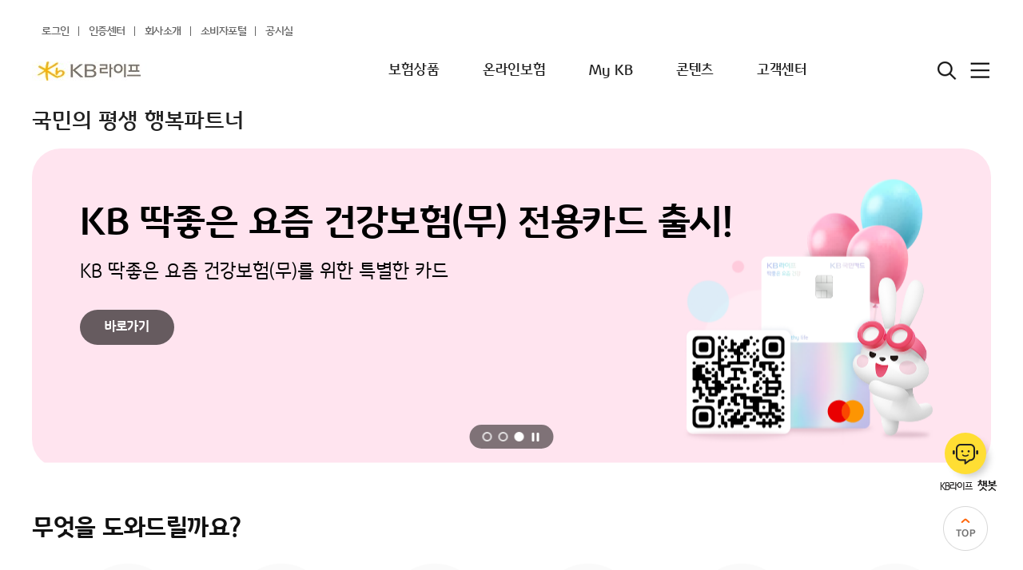

--- FILE ---
content_type: text/html;charset=UTF-8
request_url: https://www.kblife.co.kr/?tab=financial-life&page-c=7&page-b=8&page-d=10&page-a=5
body_size: 59936
content:




<!DOCTYPE html>
<html lang="ko">
<head>
	<meta charset="utf-8">
	<title>KB라이프생명</title>
	<link rel="stylesheet" type="text/css" href="/res/ext-lib/swiper/css/swiper.css">
	<link rel="stylesheet" type="text/css" href="/res/css/slick-1.css">
	<link rel="stylesheet" type="text/css" href="/res/css/slick-theme-1.css">
	<link rel="stylesheet" type="text/css" href="/res/css/common.css">
	<script src="/res/pc/js/plugins.js"></script>
	<!-- <link rel="stylesheet" type="text/css" href="/res/pc/css/re-common.css"> -->
	

























<!-- 



 -->





<title>KB라이프생명</title>
<meta http-equiv="Content-Type" content="text/html; charset=UTF-8">
<meta http-equiv="Cache-Control" content="no-cache, no-store, must-revalidate"/>
<meta http-equiv="Pragma" content="no-cache"/>
<meta http-equiv="Expires" content="0"/>
<meta http-equiv="X-UA-Compatible" content="IE=edge">

<meta property="og:title" content="KB라이프생명"/>
<meta property="og:description" content="가장 신뢰받는 평생 행복파트너, KB라이프생명"/>
<meta property="og:type" content="website"/>
<meta property="og:image" content="/res/pc/img/com/kblife_logo_new.png"/>
<meta name="description" content="가장 신뢰받는 평생 행복파트너, KB라이프생명"/>

<link href="/res/pc/css/default.css" rel="stylesheet">
<link href="/res/pc/css/default_online.css" rel="stylesheet">
<link href="/res/pc/css/re-common.css" rel="stylesheet" type="text/css">
<link href="/res/pc/css/index.css" rel="stylesheet" type="text/css">
<link href="/res/pc/css/cy-common.css" rel="stylesheet" type="text/css">
<link href="/res/pc/css/dpa-common.css" rel="stylesheet" type="text/css">
<!-- [common] 라이브러리 공통 처리-->
<script src="/res/ext-lib/jquery/jquery-3.5.1.min.js"> </script>
<script src="/res/ext-lib/swiper/js/swiper.min.js"></script>
<!-- [main] 스타프렌즈 애니메이션 용 라이브러리 적용 -->
<script src="/res/ext-lib/lottie/lottie.min.js"></script>
<!-- VestWeb Start -->
<script src="/res/pc/js/ui.common.js">
    agent.initDevice();
    var accessServer = "PROD";
</script>


    <script src="/vestweb/VestSubmit.do?v=1768052541451">

</script>
<!-- [common] ga4 Tag manager start-->

    <script async src="https://www.googletagmanager.com/gtag/js?id=G-9XMYJ3XQF2">
    </script>
    <script>
      window.dataLayer = window.dataLayer || [];
      function gtag() {
        dataLayer.push(arguments);
      }
      const pageInfo = {"page":{"pageTrack":"KB라이프생명","hostType":"Web"},"userInfo":{"numOfProduct":0,"products":[],"interestProduct":[],"interestCategory":[]}}
    </script>
    
    <script>
    // HTML 태그제거
        var getConvertHtml = function (str) {
            if (str != null) {
                str = str.replace(/<(\/)?([a-zA-Z]*)(\s[a-zA-Z]*=[^>]*)?(\s)*(\/)?>/ig, "");
            }
            return str;
        };
        var head = (function () {
            // browser version
            var browser = 'Chrome';
            // [common] start IE 종료에 따른 다운로드 페이지 이동
            if (browser.substring(0, 2) === 'IE') {
                location.replace('/res/pc/html/info_finish.html');
            }
            // [common] end
            var loginYn = 'N';
            var customerType = '';
            var referUrl = this.getConvertHtml('');
            var returnUrl = '';
            var cyberDomain = 'https://www.kblife.co.kr';
            var smartDomain = 'https://m.kblife.co.kr';
            var directDomain = 'https://www.kblife.co.kr';
            var serverToDay = '2026-01-10';
            var baseDay = '20260110';
            var serverCurDate = '2026-01-10 22:42:21';
            var accessServer = 'PROD';
            var archiveDomain = '/api/archive';
            var pokCyberDomain = 'null';
            var base64Cust = '';
            var getBase64Cust = function () {
                return base64Cust === 'null' ? '' : base64Cust;
            }            
            var getBrowser = function () {
                return browser;
            };
    
            var getLoginYn = function () {
                return loginYn;
            }
    
            var getCustomerType = function () {
                return customerType;
            }
    
            var getReferUrl = function () {
                return referUrl;
            }
    
            var getReturnUrl = function () {
                return returnUrl;
            }
    
            var getCyberDomain = function () {
                return cyberDomain;
            }
    
            var getPokCyberDomain = function () {
                return pokCyberDomain;
            }
    
            var getSmartDomain = function () {
                return smartDomain;
            }
    
            var getDirectDomain = function () {
                return directDomain;
            }
    
            var getServerToDay = function () {
                return serverToDay;
            }
    
            var getServerCurDate = function () {
                return serverCurDate;
            }
    
            var getBaseDay = function () {
                return baseDay;
            }
    
            var getAccessServer = function () {
                return accessServer;
            }
    
            var getArchiveDomain = function () {
                return archiveDomain;
            }
    
            return {
                getBrowser: getBrowser
                , getLoginYn: getLoginYn
                , getCustomerType: getCustomerType
                , getReferUrl: getReferUrl
                , getReturnUrl: getReturnUrl
                , getCyberDomain: getCyberDomain
                , getSmartDomain: getSmartDomain
                , getDirectDomain: getDirectDomain
                , getServerToDay: getServerToDay
                , getServerCurDate: getServerCurDate
                , getBaseDay: getBaseDay
                , getAccessServer: getAccessServer
                , getArchiveDomain: getArchiveDomain
                , getPokCyberDomain: getPokCyberDomain
                , getBase64Cust: getBase64Cust
            }
        })();
    </script>
    <script src="/res/pc/js/core/solution/analytics/userTracker.js"></script>
    <!-- <script src="/res/pc/js/core/solution/analytics/gtm.js"></script> -->
    <!-- [common] ga4 Tag manager end-->
<!-- <script src="/res/pc/js/lib/jquery/jquery-2.2.3.min.js"></script> -->
<script src="/res/pc/js/application/styleCommon.js" ></script>
<script src="/res/pc/js/core/dialog/dialog.js"></script>
<script src="/res/pc/js/core/http/http.js"></script>
<script src="/res/pc/js/core/move/move.js"></script>

<script src="/res/pc/js/core/session/session.js"></script>
<script src="/res/pc/js/core/loading/loading.js"></script>
<script src="/res/pc/js/core/util/securityUtil.js"></script>

<script src="/res/pc/js/core/util/commonUtil.js"></script>
<script src="/res/pc/js/core/util/agentUtil.js"></script>
<script src="/res/pc/js/core/util/cookieUtil.js"></script>
<script src="/res/pc/js/pc.js"></script>

<!-- Ahnlab Safe Transaction -->
<script src="/res/3rd/ahnlab/astx2/astx2_custom.js"></script>
<script src="/res/3rd/ahnlab/astx2/astx2.min.js?r=19117"></script>
<script src="/res/3rd/ahnlab/astx2/astx2_jq.min.js?r=16926"></script>
<script src="/res/pc/js/common/cyberHomeBiz.js"></script>

<!--<script src="/res/3rd/ahnlab/astx2/astx2_custom.js"></script>-->
<!--<script src="/res/3rd/ahnlab/astx2/astx2_jq.min.js?r=13261"></script>-->
<!--<script src="/res/3rd/ahnlab/astx2/astx2.min.js?r=13284"></script>-->

<!-- 채팅상담 챗봇 -->
<script src="/res/pc/js/customer-common/chatBotLink.js"></script>
<script src="/res/insutok/js/chattingBtn.js"></script>

<!-- [common] 서버 모듈 공통 선언 -->
<script src="/res/pc/js/application/common/kb.common.js"></script>

<!-- 라온 시큐어 키패드 -->
<script src="/res/pc/js/common/raoncommon.js"></script>

<!-- 인증공통코드 -->
<script src="/res/ext-lib/common/certiCommon.js"></script>

<script type="application/ld+json">
    {
        "@context": "http://schema.org",
        "@type": "Organization",
        "name": "KB Life Insurance",
        "url": "https://www.kblife.co.kr",
        "sameAs": [
            "https://post.naver.com/my.nhn?memberNo=45648916",
            "https://www.facebook.com/KBlife.kr",
            "https://www.youtube.com/channel/UCrKJwnv6-psXk6AMDg5zX7A",
            "https://itunes.apple.com/kr/app/id511711198",
            "https://play.google.com/store/apps/details?id=kr.co.kbliSmart&hl=ko"
        ]
    }
</script>
<script>
    // 페이지 이동
    console.log("Move Page redirection !!!");
    console.log('CommonUtil.getAccessServer() :: PROD');
    console.log('request.getServerName :: customer-web.cprd.internal');
    console.log('request.getServerPort :: 443');
    // ready before load start
    // head js
    // Google Analytics
    var menuDepth1 = "";
    var menuDepth2 = "";
    var menuDepth3 = "";
    var menuDepthChk = "N";
    var setGaUserId = '';
    var setGaLoginYn = 'N';
    var digitalData = {
            pageInfo: '',
            productInfo: ''
    };
    // 초기 탭 데이터 발송
    // tracker.gaIntiTabSend("");
    // ready before load end
    // ready
    $(function () {
        tracker.userInfo.userId = '' == '' ? undefined : '';	// 고객정보 세팅
        tracker.userInfo.clientId = '' == '' ? undefined : '';	// 고객정보 세팅
        
        tracker.userInfo.marketting = 'X';

        // dimentionTitle
        tracker.dimentionTitle = "";
        /**
         * GTM Load (Google Tag Manager) - Tobe google GA360 서비스로 사용됩니다.
         */
        // digitalData.pageInfo = {"page":{"pageTrack":"KB라이프생명","hostType":"Web"},"userInfo":{"numOfProduct":0,"products":[],"interestProduct":[],"interestCategory":[]}};
        // ga 발송--%>
        tracker.gaSend("");
        function addScript(url) {
            const head = document.getElementsByTagName('head')[0];
            const script = document.createElement('script');
            script.type = 'text/javascript';
            script.src = url
            $(head).prepend(script);
        }
        //페이지이동시 로그저장
        var currentPath = window.location.pathname.split("/");
        var programId = currentPath[currentPath.length - 1].split(".")[0];
        if(programId != "") {
            var paramCond = {
                'callName' : programId	// 화면명
            };

            http.ajax('/common/pageLog.do', paramCond, false).then(function(data) {
            });
        }
        addScript('/res/ext-lib/analytics/kbDmp.js');
    })

    // URL : m.kbli.co.kr or tm
    if (/^(http(s)?:\/\/)([a-z]*m)/.test(window.location.href)) {
        console.log("pc head -> m",window.location.href);
        // Mobile
        console.log("Mobile  !!!");
       if (!agent.isPc()) {
            console.log("pm or tm or m.kblife.co.kr - Mobile Web",location.href);
            //var hrefUrl = '/www/view/customer-common/mainTemplate.html#!/customer-common/CUCO10010T';
            var hrefUrl = 'https://m.kblife.co.kr/mobile-view/partnerForLifetimeHappiness.do';

            if (window.location.href.indexOf("?") != -1) {
                hrefUrl = hrefUrl + "?" + window.location.href.substring(window.location.href.indexOf('?') + 1);
                console.log("mobile web(?) : " + hrefUrl);
            }

            //hrefUrl = agent.addRedirectURL(hrefUrl);
            console.log("mobile web : " + hrefUrl);

            /** 2021.07.26 9820035 보호금융상품등록부 추가 */
            /** 2022.08.30 9821434 온라인금융교육,유용한 사이트 안내 추가 */
            /** 공시실(PC)의 경우 새창 PC웹화면으로 로딩하며 그외에는 redirection */
            if( location.href.indexOf("hiring") > -1 || location.href.indexOf("hiringNoticeList") > -1 || location.href.indexOf("listOfApplicationResultCheck") > -1    /* 채용 */
                || location.href.indexOf("guideToProductPublicNoticeOfficeProductPublicNotice") > -1		/* 공시실-상품공시실-상품공시안내 */
                || location.href.indexOf("productList") > -1												/* 공시실-상품공시실-상품목록 */
                || location.href.indexOf("appliedInterestRate") > -1										/* 공시실-상품공시실-적용이율 */
                || location.href.indexOf("participatingPolicyholderDividend") > -1							/* 공시실-상품공시실-계약자배당 */
                || location.href.indexOf("variableInsurancePublicNoticeOffice") > -1						/* 공시실-상품공시실-변액보험공시실 */
                || location.href.indexOf("valiableInsuranceNotification4") > -1								/* 공시실-상품공시실-변액보험공시실-변액보험수시공시상세 */
                || location.href.indexOf("elsInvestmentNotification") > -1									/* 공시실-상품공시실-변액보험공시실-ESL투자내역상세 */
                || location.href.indexOf("annuitySavingPublicNoticeOffice") > -1							/* 공시실-상품공시실-연금저출공시실 */
                || location.href.indexOf("assetLinkedProductPublicNoticeOffice") > -1						/* 공시실-상품공시실-자산연계상품공시실 */
                || location.href.indexOf("protectionFinancialProductRegistrationNote") > -1					/* 공시실-상품공시실-보호금융상품등록부 */
                || location.href.indexOf("loanInterest") > -1												/* 공시실-상품공시실-보험계약대출이율 */
                || location.href.indexOf("majorConflictCase") > -1											/* 공시실-상품공시실-주요분쟁사례 */
                || location.href.indexOf("guideToJobAndRiskGradeClassification") > -1						/* 공시실-상품공시실-직업 및 위험등급 분류표 안내 */
                || location.href.indexOf("retirementPensionPublicNoticeOffice") > -1						/* 공시실-상품공시실-퇴직연금공시실 */
                || location.href.indexOf("foreignCurrencyInsurancePublicNoticeOffice") > -1					/* 공시실-상품공시실-외화보험공시실 */
                || location.href.indexOf("insurancePricePublicNoticeOffice") > -1							/* 공시실-보험가격공시실 */
                || location.href.indexOf("bankasurancePublicNoticeOffice") > -1								/* 공시실-방카슈랑스공시실 */
                || location.href.indexOf("purchaseBiddingPublicNoticeOffice") > -1							/* 공시실-구매입찰공시실 */
                || location.href.indexOf("detailInquiryForPurchaseBiddingPublicNoticeOffice") > -1			/* 공시실-구매입찰공시실 상세 */
                || location.href.indexOf("managementPublicNoticeOffice") > -1								/* 공시실-경영공시실 */
                || location.href.indexOf("stewardshipCode") > -1											/* 공시실-스튜어드십코드 */
                || location.href.indexOf("trustmentList") > -1											    /* 공시실-업무위탁 */
                || location.href.indexOf("listOfFinancialConsumerProtectionInformation") > -1				/* 소비자포털-유익한고객정보보호-금융소비자보호정보 */
                || location.href.indexOf("detailInquiryForFinancialConsumerProtectionInformation") > -1		/* 소비자포털-유익한고객정보보호-금융소비자보호정보상세 */
                || location.href.indexOf("consiliateInsuranceDisputeCaseList") > -1							/* 소비자포털-유익한고객정보보호-보험분쟁조정사례 */
                || location.href.indexOf("consiliateInsuranceDisputeCaseDetail") > -1					    /* 소비자포털-유익한고객정보보호-보험분쟁조정사례 상세 */
                || location.href.indexOf("insuranceDisputeCaseList") > -1									/* 소비자포털-유익한고객정보보호-보험분쟁판례 */
                || location.href.indexOf("insuranceDisputeCaseDetail") > -1									/* 소비자포털-유익한고객정보보호-보험분쟁판례 상세 */
                || location.href.indexOf("usefulSiteInformation") > -1									    /* 소비자포털-유익한고객정보보호-유용한 사이트 안내 */
                || location.href.indexOf("financialConsumerProtectionActList") > -1						    /* 소비자포털-유익한금융생활정보-금융소비자보호법 */
                || location.href.indexOf("onlineFinanceEducation") > -1									    /* 소비자포털-유익한고객정보보호-온라인금융교육 */
                || location.href.indexOf("financialCustomerProtectionCharter") > -1							/* 소비자포털-금융소비자보호체계-금융소비자보호헌장 */
                || location.href.indexOf("internalRuleInProductDevelopment") > -1							/* 소비자포털-금융소비자보호체계-상품개발 내부준칙 */
                || location.href.indexOf("internalRuleInProductSale") > -1									/* 소비자포털-금융소비자보호체계-상품판매 내부준칙 */
                || location.href.indexOf("financialCustomerProtectionOrganization") > -1					/* 소비자포털-금융소비자보호체계-금융소비자보호조직도 */
                || location.href.indexOf("financialCustomerProtectionCommittee") > -1						/* 소비자포털-금융소비자보호체계-금융소비자보호내부통제위원회 */
                || location.href.indexOf("codeOfConductToPreventCivilComplaint") > -1						/* 소비자포털-금융소비자보호체계-민원예방행동수칙 */
                || location.href.indexOf("listOfFinancialConsumerVoice") > -1								/* 소비자포털-금융소비자보호체계-금융소비자의소리 */
                || location.href.indexOf("detailInquiryForFinancialConsumerVoice") > -1						/* 소비자포털-금융소비자보호체계-금융소비자의소리 상세 */
                || location.href.indexOf("CUCO60230M") > -1													/* 소비자포털-금융소비자보호체계-금융소비자보호전략 */
                || location.href.indexOf("financialCustomerProtectionRegulation") > -1						/* 소비자포털-금융소비자보호체계-금융소비자보호규정 */
                || location.href.indexOf("noticeInPublicNumberOfAppeal") > -1								/* 소비자포털-소비자보호 공시-분기별민원건수 */
                || location.href.indexOf("evaluateFinancialCustomerProtectionStatus") > -1					/* 소비자포털-소비자보호 공시-금융소비자보호실태평가 */
                || location.href.indexOf("goodCasesOfFinancialConsumerProtection") > -1						/* 소비자포털-소비자보호 공시-금융소비자보호우수사례 */
                || location.href.indexOf("registerCounselling") > -1										/* 소비자포털 - 일반, 칭찬, 불만 등록 */
                || location.href.indexOf("counsellingRegistrationResult") > -1								/* 소비자포털 - 일반, 칭찬, 불만 등록 완료 */
                || location.href.indexOf("creditInfoCollectionGuide_Customerproposal") > -1					/* 소비자포털 - 고객제안 */
                || location.href.indexOf("consumerPortalCounselCustomer") > -1								/* 소비자포털 고객상담 내역 */
                || location.href.indexOf("customerCounsellingForGeneralAppraisalHiring") > -1				/* 소비자포털 고객상담 내역 상세 */
                || location.href.indexOf("creditInfoCollectionGuide_Customerproposal2") > -1				/* 고객제안 등록 1*/
                || location.href.indexOf("creditInfoCollectionGuide_Customerproposal3") > -1				/* 고객제안 등록 2*/
                || location.href.indexOf("faq") > -1                                                        /* 소비자포털 고객상담 중간에 검색시 자주붇는질문(FAQ) */
                || location.href.indexOf("financialConsumerProtectionActDetail") > -1                       /* 소비자포털 금융소비자보호법 */
                || location.href.indexOf("prustarPanelList") > -1                                           /* 소비자포털 스타지기 */
                || location.href.indexOf("goodCasesOfFinancialConsumerProtection") > -1                     /* 소비자포털 우수사례 */
                || location.href.indexOf("insuranceLoanInterestGuide") > -1                                 /* 공시실 - 보험계약대출이율-일반상품대출이율현황-상세 */
                || location.href.indexOf("valiableInsuranceNotification9") > -1                             /* 공시실 - 변액보험공시-자산운용보고서-상세 */
                || location.href.indexOf("valiableInsuranceNotification101") > -1                           /* 공시실 - 변액보험공시-위험지표-상세 */
            ) {
                console.log("공시실이나 채용 페이지");
            } else if(location.href.indexOf("/starlibrary/") > -1) {
                console.log("스타라이브러리",location.href);
                hrefUrl = 'https://m.kblife.co.kr/mobile-view/starlibrary/main.do';
                if (window.location.href.indexOf("?") != -1) {
                    hrefUrl = hrefUrl + "?" + window.location.href.substring(window.location.href.indexOf('?') + 1);
                    console.log("mobile web(?) starLibrary : " + hrefUrl);
                }
            } else {
                //공시실, 채용 페이지가 아니면 모바일웹 화면 리다이렉트
                const safeUrl = safeFilterUrl(hrefUrl);
                location.href = safeUrl;
            }

            // PC
        } else if (agent.isPc()) {
            console.log("twww(local) or www.kblife.co.kr - isPc");
            var hrefUrl = 'https://www.kblife.co.kr/customer-common/home.do';

            if (window.location.href.indexOf("?") != -1) {
                hrefUrl = hrefUrl + "?" + window.location.href.substring(window.location.href.indexOf('?') + 1);
            }

            //hrefUrl = agent.addRedirectURL(hrefUrl);
            const safeUrl = safeFilterUrl(hrefUrl);
            location.href = safeUrl;
        }
    }

    // URL : www.kblife.co.kr or twww
    if (/^(http(s)?:\/\/)([a-z]*www)/.test(window.location.href)) {
        // Mobile Web
        console.log("pc head -> www",window.location.href);
        // 스타라이브러리 화면제어 예외처리 추가
        if(/^(http(s)?:\/\/)([a-z]*www\.kblife\.co\.kr\/mobile-view\/starLibrary\/)/.test(window.location.href)) {
            console.log("pm or tm or m.kblife.co.kr - Star Library Web");

        } else if (!agent.isPc() && !agent.isApp()) {
            console.log("twww or www.kblife.co.kr - Mobile Web");
            // Product Page
            if (/^(http(s)?:\/\/)([a-z]*www\.kblife\.co\.kr\/insurance-product\/productDetail)/.test(window.location.href) && !(window.location.search === "")) {
                console.log("www.kblife.co.kr - Mobile - Product Page");
                //var hrefUrl = 'https://m.kblife.co.kr/www/view/customer-common/mainTemplate.html#!/insurance-product/ISPD11000M';
                var hrefUrl = 'https://m.kblife.co.kr/customer-common/home.do';

                if (window.location.href.indexOf("?") != -1) {
                    hrefUrl = hrefUrl + "?" + window.location.href.substring(window.location.href.indexOf('?') + 1);
                }

                hrefUrl = agent.addRedirectURL(hrefUrl);
                location.href = safeFilterUrl(hrefUrl);
                // Counsel Page
            } else if (/^(http(s)?:\/\/)([a-z]*www\.kblife\.co\.kr\/customer-center\/registerCounselling)/.test(window.location.href)) {
                console.log("www.kblife.co.kr - Mobile - Counsel Page");
                //var hrefUrl = 'https://m.kblife.co.kr/www/view/customer-common/mainTemplate.html#!/customer-center/rightToAskInterestReduction';
                var hrefUrl = 'https://m.kblife.co.kr/customer-center/rightToAskInterestReduction.do';

                if (window.location.href.indexOf("?") != -1) {
                    hrefUrl = hrefUrl + "?" + window.location.href.substring(window.location.href.indexOf('?') + 1);
                }

                //hrefUrl = agent.addRedirectURL(hrefUrl);
                location.href = safeFilterUrl(hrefUrl);

            } else if (/^(http(s)?:\/\/)([a-z]*www\.kblife\.co\.kr\/customer-center\/benefitClaimMethod)/.test(window.location.href)) {
                var hrefUrl = 'https://m.kblife.co.kr/www/view/customer-common/mainTemplate.html#!/customer-center/CUCT10180M';

                //hrefUrl = agent.addRedirectURL(hrefUrl);
                location.href = safeFilterUrl(hrefUrl);

            } else if (/^(http(s)?:\/\/)([a-z]*www\.kblife\.co\.kr\/insurance-product\/searchProduct02)/.test(window.location.href)) {
                var hrefUrl = 'https://m.kblife.co.kr/www/view/customer-common/mainTemplate.html#!/insurance-product/searchProduct02';

                //hrefUrl = agent.addRedirectURL(hrefUrl);
                location.href = safeFilterUrl(hrefUrl);

            } else if (/^(http(s)?:\/\/)([a-z]*www\.kblife\.co\.kr\/customer-common\/kblife)/.test(window.location.href)) {
                var hrefUrl = 'https://m.kblife.co.kr/www/view/customer-common/mainTemplate.html#!/assurance-analysis/ASAS30000M';

                //hrefUrl = agent.addRedirectURL(hrefUrl);
                location.href = safeFilterUrl(hrefUrl);

                // General Page
            } else {
                console.log("www.kblife.co.kr - Mobile - General Page");
                //var hrefUrl = 'https://m.kblife.co.kr/www/view/customer-common/mainTemplate.html#!/customer-common/CUCO10010T';
                var hrefUrl = 'https://m.kblife.co.kr/customer-common/home.do';

                console.log(window.location.href);

                if (window.location.href.indexOf("?") != -1) {

                    hrefUrl = hrefUrl + "?" + window.location.href.substring(window.location.href.indexOf('?') + 1);
                }

                //hrefUrl = agent.addRedirectURL(hrefUrl);

                //일반 설문조사 도메인으로 접속시 예외
                if (window.location.pathname.indexOf("/customerServey") > -1) {

                } else {
                    location.href = safeFilterUrl(hrefUrl);
                }
            }
        } else {
            console.log("twww or www.kblife.co.kr - PC");
        }
    }

    // Session Check;
    session.getSession('N');

    // 중복체크
    session.duplicateLoginChk();

    // ASTx 실행
    if (/\/SEC\//.test(window.location.href)) {
        security.init();
    }

    // if (window.history.replaceState) {
    //     window.onpopstate = function(event) {
    //         if(event) {
    //             //history.go(0);
    //             alert("location:" + docuemnt.location + ", state:" + event.state);
    //         }
    //     }
    // }


    //채팅상담 챗봇 postMessage에 대한 리스너
    window.addEventListener('message',function(event){
      if(event.data.type === 'login_back'){
          location.href=safeFilterUrl("https://"+location.hostname+"/customer-common/login.do?btnLoginBack=login_back");
      }
    });
</script>


<!-- Google tag (gtag.js) -->
<!-- <script async src="https://www.googletagmanager.com/gtag/js?id=AW-10966936616"></script>
<script>
  window.dataLayer = window.dataLayer || [];
  function gtag(){dataLayer.push(arguments);}
  gtag('js', new Date());

  gtag('config', 'AW-10966936616');
</script> -->

<!-- Kakao tag  -->
<script type="text/javascript" charset="UTF-8" src="//t1.daumcdn.net/kas/static/kp.js"></script>
<script type="text/javascript">
      kakaoPixel('7380488690011423282').pageView('KBlife_2023');
</script>

<!--모비온 Enliple Tracker Start -->
<script type="text/javascript">
(function(a,g,e,n,t){a.enp=a.enp||function(){(a.enp.q=a.enp.q||[]).push(arguments)};n=g.createElement(e);n.async=!0;n.defer=!0;n.src="https://cdn.megadata.co.kr/dist/prod/enp_tracker_self_hosted.min.js";t=g.getElementsByTagName(e)[0];t.parentNode.insertBefore(n,t)})(window,document,"script");
enp('create', 'common', 'kblife', { device: 'W' });
enp('send', 'common', 'kblife');
</script>
<!-- Enliple Tracker End -->


	<!-- 채팅상담 챗봇 -->
    <script src="/res/pc/js/customer-common/chatBotLink.js"></script>
    <script src="/res/insutok/js/chattingBtn.js"></script>
</head>
<body id="body">
<div id ="wrap" class="home-main-wrap"> <!--wrap -> wrap main-wrap -->
	<!-- header include st -->
	













<input type="hidden" id="strBasDate" value=""/>
<input type="hidden" id="nowUrl" value=""/>
<input type="hidden" id="st0code" value=""/>
<input type="hidden" id="st1" value=""/>
<input type="hidden" id="st2" value=""/>
<input type="hidden" id="st3" value=""/>
<input type="hidden" id="smartNotice" name="smartNotice" value=""/>

<script src="/res/pc/js/extention.js"></script>




<script type="text/javascript">

// 세션 연장 팝업 관련 로직
var iSecond;
var timerchecker = null;

initTimer = function() {
	if (iSecond > 0) {
		iSecond--;
		$('.tttt').text(iSecond);
		if(iSecond == 60) {
			dialog.openPop('systemNotice')
			.then(function(rst){
				if(rst.result) {	// 로그인 연장
				    http.ajax('/log/loginExtension.do', {}).then(function(result){
				        clearTimeout(timerchecker);
                        fncClearTime();
                        initTimer();
				    });
				}
			});
			timerchecker = setTimeout(initTimer, 1000);
		} else {
			timerchecker = setTimeout(initTimer, 1000);
		}
	} else {
		http.ajax('/log/logout.do', {})
		.then(function(result){
			if(result.success) {
				userInfo = {};	// 초기화
			}
			move.go('/customer-common/autoLogout.do');

			setTimeout(function(){
				clearTimeout(timerchecker);
			},1000);

		});

		return;
	}
}

function fncClearTime() {
	
}



// 연장버튼 누를시 fnClearTime 호출

  var menuList = [];
  ''
    var menuJson = {};
    menuJson.menuId = '502011';
    menuJson.timeYn = 'N';
    menuJson.timeSt = '';
    menuJson.timeEd = '';
    menuJson.htimeYn = 'N';
    menuJson.htimeSt = '';
    menuJson.htimeEd = '';
    menuJson.useYn = 'N';
    // new added attributes for menu access-control
    menuJson.logiAutrYn = 'Y';
    menuJson.chnlSprtCd = '9';
    menuJson.menuAccMembTpCd = '04';
    menuJson.prcmLnkUrl = '/customer-common/registerEtransferPassword.do';
    menuJson.mobLnkUrl = '/mobile-view/registerEtransferPassword.do';

    menuList.push(menuJson);
  ''
    var menuJson = {};
    menuJson.menuId = '502021';
    menuJson.timeYn = 'N';
    menuJson.timeSt = '';
    menuJson.timeEd = '';
    menuJson.htimeYn = 'N';
    menuJson.htimeSt = '';
    menuJson.htimeEd = '';
    menuJson.useYn = 'N';
    // new added attributes for menu access-control
    menuJson.logiAutrYn = 'Y';
    menuJson.chnlSprtCd = '9';
    menuJson.menuAccMembTpCd = '04';
    menuJson.prcmLnkUrl = '/customer-common/updateEtransferPassword.do';
    menuJson.mobLnkUrl = '/mobile-view/updateEtransferPassword.do';

    menuList.push(menuJson);
  ''
    var menuJson = {};
    menuJson.menuId = '502031';
    menuJson.timeYn = 'N';
    menuJson.timeSt = '';
    menuJson.timeEd = '';
    menuJson.htimeYn = 'N';
    menuJson.htimeSt = '';
    menuJson.htimeEd = '';
    menuJson.useYn = 'N';
    // new added attributes for menu access-control
    menuJson.logiAutrYn = 'Y';
    menuJson.chnlSprtCd = '9';
    menuJson.menuAccMembTpCd = '04';
    menuJson.prcmLnkUrl = '/customer-common/reissueEtransferPassword.do';
    menuJson.mobLnkUrl = '/mobile-view/reissueEtransferPassword.do';

    menuList.push(menuJson);
  ''
    var menuJson = {};
    menuJson.menuId = '102131';
    menuJson.timeYn = 'N';
    menuJson.timeSt = '';
    menuJson.timeEd = '';
    menuJson.htimeYn = 'N';
    menuJson.htimeSt = '';
    menuJson.htimeEd = '';
    menuJson.useYn = 'Y';
    // new added attributes for menu access-control
    menuJson.logiAutrYn = 'Y';
    menuJson.chnlSprtCd = '9';
    menuJson.menuAccMembTpCd = '02';
    menuJson.prcmLnkUrl = '/customer-common/mypage.do';
    menuJson.mobLnkUrl = '/mobile-view/mypage.do';

    menuList.push(menuJson);
  ''
    var menuJson = {};
    menuJson.menuId = '102132';
    menuJson.timeYn = 'N';
    menuJson.timeSt = '';
    menuJson.timeEd = '';
    menuJson.htimeYn = 'N';
    menuJson.htimeSt = '';
    menuJson.htimeEd = '';
    menuJson.useYn = 'Y';
    // new added attributes for menu access-control
    menuJson.logiAutrYn = 'Y';
    menuJson.chnlSprtCd = '2';
    menuJson.menuAccMembTpCd = '02';
    menuJson.prcmLnkUrl = '-';
    menuJson.mobLnkUrl = '/mobile-view/myActivity.do';

    menuList.push(menuJson);
  ''
    var menuJson = {};
    menuJson.menuId = '102133';
    menuJson.timeYn = 'N';
    menuJson.timeSt = '';
    menuJson.timeEd = '';
    menuJson.htimeYn = 'N';
    menuJson.htimeSt = '';
    menuJson.htimeEd = '';
    menuJson.useYn = 'N';
    // new added attributes for menu access-control
    menuJson.logiAutrYn = 'Y';
    menuJson.chnlSprtCd = '9';
    menuJson.menuAccMembTpCd = '02';
    menuJson.prcmLnkUrl = '/customer-common/myInterestProduct.do';
    menuJson.mobLnkUrl = '/mobile-view/myInterestProduct.do';

    menuList.push(menuJson);
  ''
    var menuJson = {};
    menuJson.menuId = '102134';
    menuJson.timeYn = 'N';
    menuJson.timeSt = '';
    menuJson.timeEd = '';
    menuJson.htimeYn = 'N';
    menuJson.htimeSt = '';
    menuJson.htimeEd = '';
    menuJson.useYn = 'N';
    // new added attributes for menu access-control
    menuJson.logiAutrYn = 'Y';
    menuJson.chnlSprtCd = '9';
    menuJson.menuAccMembTpCd = '02';
    menuJson.prcmLnkUrl = '/customer-common/myPremiumCalculation.do';
    menuJson.mobLnkUrl = '/mobile-view/myPremiumCalculation.do';

    menuList.push(menuJson);
  ''
    var menuJson = {};
    menuJson.menuId = '102014';
    menuJson.timeYn = 'N';
    menuJson.timeSt = '';
    menuJson.timeEd = '';
    menuJson.htimeYn = 'N';
    menuJson.htimeSt = '';
    menuJson.htimeEd = '';
    menuJson.useYn = 'Y';
    // new added attributes for menu access-control
    menuJson.logiAutrYn = 'Y';
    menuJson.chnlSprtCd = '9';
    menuJson.menuAccMembTpCd = '01';
    menuJson.prcmLnkUrl = '/insurance-contract/inquireElecApplPolicyPaper.do';
    menuJson.mobLnkUrl = '/mobile-view/inquireElecApplPolicyPaper.do';

    menuList.push(menuJson);
  ''
    var menuJson = {};
    menuJson.menuId = '106110';
    menuJson.timeYn = 'N';
    menuJson.timeSt = '';
    menuJson.timeEd = '';
    menuJson.htimeYn = 'N';
    menuJson.htimeSt = '';
    menuJson.htimeEd = '';
    menuJson.useYn = 'N';
    // new added attributes for menu access-control
    menuJson.logiAutrYn = 'N';
    menuJson.chnlSprtCd = '9';
    menuJson.menuAccMembTpCd = '01';
    menuJson.prcmLnkUrl = '/insurance-product/onlineProduct.do';
    menuJson.mobLnkUrl = '/mobile-view/online-product-list.do';

    menuList.push(menuJson);
  ''
    var menuJson = {};
    menuJson.menuId = '102064';
    menuJson.timeYn = 'Y';
    menuJson.timeSt = '0800';
    menuJson.timeEd = '2200';
    menuJson.htimeYn = 'Y';
    menuJson.htimeSt = '0000';
    menuJson.htimeEd = '0000';
    menuJson.useYn = 'Y';
    // new added attributes for menu access-control
    menuJson.logiAutrYn = 'Y';
    menuJson.chnlSprtCd = '9';
    menuJson.menuAccMembTpCd = '04';
    menuJson.prcmLnkUrl = '/insurance-contract/annuityStartRequest.do';
    menuJson.mobLnkUrl = '/mobile-view/annuityStartProduct.do';

    menuList.push(menuJson);
  ''
    var menuJson = {};
    menuJson.menuId = '106210';
    menuJson.timeYn = 'N';
    menuJson.timeSt = '';
    menuJson.timeEd = '';
    menuJson.htimeYn = 'N';
    menuJson.htimeSt = '';
    menuJson.htimeEd = '';
    menuJson.useYn = 'Y';
    // new added attributes for menu access-control
    menuJson.logiAutrYn = 'N';
    menuJson.chnlSprtCd = '1';
    menuJson.menuAccMembTpCd = '01';
    menuJson.prcmLnkUrl = '/customer-common/signupProcessInformation.do';
    menuJson.mobLnkUrl = '';

    menuList.push(menuJson);
  ''
    var menuJson = {};
    menuJson.menuId = '102126';
    menuJson.timeYn = 'N';
    menuJson.timeSt = '';
    menuJson.timeEd = '';
    menuJson.htimeYn = 'N';
    menuJson.htimeSt = '';
    menuJson.htimeEd = '';
    menuJson.useYn = 'N';
    // new added attributes for menu access-control
    menuJson.logiAutrYn = 'Y';
    menuJson.chnlSprtCd = '1';
    menuJson.menuAccMembTpCd = '04';
    menuJson.prcmLnkUrl = '/customer-information/agreeProvidingInformationInsertInformationUpdated.do';
    menuJson.mobLnkUrl = '';

    menuList.push(menuJson);
  ''
    var menuJson = {};
    menuJson.menuId = '101083';
    menuJson.timeYn = 'N';
    menuJson.timeSt = '';
    menuJson.timeEd = '';
    menuJson.htimeYn = 'N';
    menuJson.htimeSt = '';
    menuJson.htimeEd = '';
    menuJson.useYn = 'N';
    // new added attributes for menu access-control
    menuJson.logiAutrYn = 'Y';
    menuJson.chnlSprtCd = '9';
    menuJson.menuAccMembTpCd = '01';
    menuJson.prcmLnkUrl = '/customer-information/additionJudgementDocumentRegistration.do';
    menuJson.mobLnkUrl = '/mobile-view/additionJudgementDocumentRegistration.do';

    menuList.push(menuJson);
  ''
    var menuJson = {};
    menuJson.menuId = '104031';
    menuJson.timeYn = 'N';
    menuJson.timeSt = '';
    menuJson.timeEd = '';
    menuJson.htimeYn = 'N';
    menuJson.htimeSt = '';
    menuJson.htimeEd = '';
    menuJson.useYn = 'Y';
    // new added attributes for menu access-control
    menuJson.logiAutrYn = 'N';
    menuJson.chnlSprtCd = '9';
    menuJson.menuAccMembTpCd = '01';
    menuJson.prcmLnkUrl = '/customer-center/paymentRequest.do';
    menuJson.mobLnkUrl = '/mobile-view/paymentRequest.do';

    menuList.push(menuJson);
  ''
    var menuJson = {};
    menuJson.menuId = '104011';
    menuJson.timeYn = 'N';
    menuJson.timeSt = '';
    menuJson.timeEd = '';
    menuJson.htimeYn = 'N';
    menuJson.htimeSt = '';
    menuJson.htimeEd = '';
    menuJson.useYn = 'Y';
    // new added attributes for menu access-control
    menuJson.logiAutrYn = 'N';
    menuJson.chnlSprtCd = '1';
    menuJson.menuAccMembTpCd = '01';
    menuJson.prcmLnkUrl = '/customer-center/benefitClaimMethod.do';
    menuJson.mobLnkUrl = '-';

    menuList.push(menuJson);
  ''
    var menuJson = {};
    menuJson.menuId = '104012';
    menuJson.timeYn = 'N';
    menuJson.timeSt = '';
    menuJson.timeEd = '';
    menuJson.htimeYn = 'N';
    menuJson.htimeSt = '';
    menuJson.htimeEd = '';
    menuJson.useYn = 'Y';
    // new added attributes for menu access-control
    menuJson.logiAutrYn = 'N';
    menuJson.chnlSprtCd = '1';
    menuJson.menuAccMembTpCd = '01';
    menuJson.prcmLnkUrl = '/customer-center/informRequiredDocument.do';
    menuJson.mobLnkUrl = '-';

    menuList.push(menuJson);
  ''
    var menuJson = {};
    menuJson.menuId = '104013';
    menuJson.timeYn = 'N';
    menuJson.timeSt = '';
    menuJson.timeEd = '';
    menuJson.htimeYn = 'N';
    menuJson.htimeSt = '';
    menuJson.htimeEd = '';
    menuJson.useYn = 'Y';
    // new added attributes for menu access-control
    menuJson.logiAutrYn = 'N';
    menuJson.chnlSprtCd = '1';
    menuJson.menuAccMembTpCd = '01';
    menuJson.prcmLnkUrl = '/customer-center/requiredDocumentFormat.do';
    menuJson.mobLnkUrl = '-';

    menuList.push(menuJson);
  ''
    var menuJson = {};
    menuJson.menuId = '104033';
    menuJson.timeYn = 'N';
    menuJson.timeSt = '';
    menuJson.timeEd = '';
    menuJson.htimeYn = 'N';
    menuJson.htimeSt = '';
    menuJson.htimeEd = '';
    menuJson.useYn = 'Y';
    // new added attributes for menu access-control
    menuJson.logiAutrYn = 'N';
    menuJson.chnlSprtCd = '2';
    menuJson.menuAccMembTpCd = '01';
    menuJson.prcmLnkUrl = '-';
    menuJson.mobLnkUrl = '/mobile-view/guideToClaimDocument.do';

    menuList.push(menuJson);
  ''
    var menuJson = {};
    menuJson.menuId = '104032';
    menuJson.timeYn = 'N';
    menuJson.timeSt = '';
    menuJson.timeEd = '';
    menuJson.htimeYn = 'N';
    menuJson.htimeSt = '';
    menuJson.htimeEd = '';
    menuJson.useYn = 'Y';
    // new added attributes for menu access-control
    menuJson.logiAutrYn = 'N';
    menuJson.chnlSprtCd = '9';
    menuJson.menuAccMembTpCd = '01';
    menuJson.prcmLnkUrl = '/customer-center/requestContractUpdate.do';
    menuJson.mobLnkUrl = '/mobile-view/contractUpdateAndEtcRequest.do';

    menuList.push(menuJson);
  ''
    var menuJson = {};
    menuJson.menuId = '104041';
    menuJson.timeYn = 'N';
    menuJson.timeSt = '';
    menuJson.timeEd = '';
    menuJson.htimeYn = 'N';
    menuJson.htimeSt = '';
    menuJson.htimeEd = '';
    menuJson.useYn = 'Y';
    // new added attributes for menu access-control
    menuJson.logiAutrYn = 'N';
    menuJson.chnlSprtCd = '1';
    menuJson.menuAccMembTpCd = '01';
    menuJson.prcmLnkUrl = '/customer-center/myStarclubInCustomerCenter.do';
    menuJson.mobLnkUrl = '';

    menuList.push(menuJson);
  ''
    var menuJson = {};
    menuJson.menuId = '104042';
    menuJson.timeYn = 'N';
    menuJson.timeSt = '';
    menuJson.timeEd = '';
    menuJson.htimeYn = 'N';
    menuJson.htimeSt = '';
    menuJson.htimeEd = '';
    menuJson.useYn = 'N';
    // new added attributes for menu access-control
    menuJson.logiAutrYn = 'N';
    menuJson.chnlSprtCd = '1';
    menuJson.menuAccMembTpCd = '01';
    menuJson.prcmLnkUrl = '/customer-center/mystarclubPreferentialService.do';
    menuJson.mobLnkUrl = '';

    menuList.push(menuJson);
  ''
    var menuJson = {};
    menuJson.menuId = '104043';
    menuJson.timeYn = 'N';
    menuJson.timeSt = '';
    menuJson.timeEd = '';
    menuJson.htimeYn = 'N';
    menuJson.htimeSt = '';
    menuJson.htimeEd = '';
    menuJson.useYn = 'N';
    // new added attributes for menu access-control
    menuJson.logiAutrYn = 'Y';
    menuJson.chnlSprtCd = '1';
    menuJson.menuAccMembTpCd = '04';
    menuJson.prcmLnkUrl = '/customer-center/kbstarclubInquireSelectionRecords.do';
    menuJson.mobLnkUrl = '';

    menuList.push(menuJson);
  ''
    var menuJson = {};
    menuJson.menuId = '104044';
    menuJson.timeYn = 'N';
    menuJson.timeSt = '';
    menuJson.timeEd = '';
    menuJson.htimeYn = 'N';
    menuJson.htimeSt = '';
    menuJson.htimeEd = '';
    menuJson.useYn = 'N';
    // new added attributes for menu access-control
    menuJson.logiAutrYn = 'N';
    menuJson.chnlSprtCd = '1';
    menuJson.menuAccMembTpCd = '01';
    menuJson.prcmLnkUrl = '/customer-center/kbstarclubKbstardreamService.do';
    menuJson.mobLnkUrl = '';

    menuList.push(menuJson);
  ''
    var menuJson = {};
    menuJson.menuId = '104061';
    menuJson.timeYn = 'N';
    menuJson.timeSt = '';
    menuJson.timeEd = '';
    menuJson.htimeYn = 'N';
    menuJson.htimeSt = '';
    menuJson.htimeEd = '';
    menuJson.useYn = 'Y';
    // new added attributes for menu access-control
    menuJson.logiAutrYn = 'N';
    menuJson.chnlSprtCd = '9';
    menuJson.menuAccMembTpCd = '01';
    menuJson.prcmLnkUrl = '/customer-center/faq.do';
    menuJson.mobLnkUrl = '/mobile-view/faq.do';

    menuList.push(menuJson);
  ''
    var menuJson = {};
    menuJson.menuId = '104062';
    menuJson.timeYn = 'N';
    menuJson.timeSt = '';
    menuJson.timeEd = '';
    menuJson.htimeYn = 'N';
    menuJson.htimeSt = '';
    menuJson.htimeEd = '';
    menuJson.useYn = 'Y';
    // new added attributes for menu access-control
    menuJson.logiAutrYn = 'N';
    menuJson.chnlSprtCd = '9';
    menuJson.menuAccMembTpCd = '01';
    menuJson.prcmLnkUrl = '/customer-center/registerCounselling.do?cstType=1&contentsCd=01';
    menuJson.mobLnkUrl = '/mobile-view/registerCounselling.do?contentsCd=01';

    menuList.push(menuJson);
  ''
    var menuJson = {};
    menuJson.menuId = '104121';
    menuJson.timeYn = 'N';
    menuJson.timeSt = '';
    menuJson.timeEd = '';
    menuJson.htimeYn = 'N';
    menuJson.htimeSt = '';
    menuJson.htimeEd = '';
    menuJson.useYn = 'Y';
    // new added attributes for menu access-control
    menuJson.logiAutrYn = 'N';
    menuJson.chnlSprtCd = '9';
    menuJson.menuAccMembTpCd = '01';
    menuJson.prcmLnkUrl = '/customer-center/creditInfoCollectionGuide_Customerproposal.do';
    menuJson.mobLnkUrl = '/mobile-view/creditInfoCollectionGuide_Customerproposal.do?tabidx=0';

    menuList.push(menuJson);
  ''
    var menuJson = {};
    menuJson.menuId = '104051';
    menuJson.timeYn = 'N';
    menuJson.timeSt = '';
    menuJson.timeEd = '';
    menuJson.htimeYn = 'N';
    menuJson.htimeSt = '';
    menuJson.htimeEd = '';
    menuJson.useYn = 'N';
    // new added attributes for menu access-control
    menuJson.logiAutrYn = 'N';
    menuJson.chnlSprtCd = '9';
    menuJson.menuAccMembTpCd = '01';
    menuJson.prcmLnkUrl = '/customer-center/serviceHoursInformation.do';
    menuJson.mobLnkUrl = '/mobile-view/serviceHoursInformation.do';

    menuList.push(menuJson);
  ''
    var menuJson = {};
    menuJson.menuId = '104052';
    menuJson.timeYn = 'N';
    menuJson.timeSt = '';
    menuJson.timeEd = '';
    menuJson.htimeYn = 'N';
    menuJson.htimeSt = '';
    menuJson.htimeEd = '';
    menuJson.useYn = 'N';
    // new added attributes for menu access-control
    menuJson.logiAutrYn = 'N';
    menuJson.chnlSprtCd = '9';
    menuJson.menuAccMembTpCd = '01';
    menuJson.prcmLnkUrl = '/customer-center/limitOfUseAndEtransferCondition.do';
    menuJson.mobLnkUrl = '/mobile-view/limitOfUseAndEtransferCondition.do';

    menuList.push(menuJson);
  ''
    var menuJson = {};
    menuJson.menuId = '104053';
    menuJson.timeYn = 'N';
    menuJson.timeSt = '';
    menuJson.timeEd = '';
    menuJson.htimeYn = 'N';
    menuJson.htimeSt = '';
    menuJson.htimeEd = '';
    menuJson.useYn = 'Y';
    // new added attributes for menu access-control
    menuJson.logiAutrYn = 'N';
    menuJson.chnlSprtCd = '1';
    menuJson.menuAccMembTpCd = '01';
    menuJson.prcmLnkUrl = '/customer-center/guideToMykblifeMobile.do';
    menuJson.mobLnkUrl = '';

    menuList.push(menuJson);
  ''
    var menuJson = {};
    menuJson.menuId = '104054';
    menuJson.timeYn = 'N';
    menuJson.timeSt = '';
    menuJson.timeEd = '';
    menuJson.htimeYn = 'N';
    menuJson.htimeSt = '';
    menuJson.htimeEd = '';
    menuJson.useYn = 'Y';
    // new added attributes for menu access-control
    menuJson.logiAutrYn = 'N';
    menuJson.chnlSprtCd = '1';
    menuJson.menuAccMembTpCd = '01';
    menuJson.prcmLnkUrl = '/customer-center/electronicFinancialUser10Commandment.do';
    menuJson.mobLnkUrl = '-';

    menuList.push(menuJson);
  ''
    var menuJson = {};
    menuJson.menuId = '104055';
    menuJson.timeYn = 'N';
    menuJson.timeSt = '';
    menuJson.timeEd = '';
    menuJson.htimeYn = 'N';
    menuJson.htimeSt = '';
    menuJson.htimeEd = '';
    menuJson.useYn = 'N';
    // new added attributes for menu access-control
    menuJson.logiAutrYn = 'N';
    menuJson.chnlSprtCd = '1';
    menuJson.menuAccMembTpCd = '01';
    menuJson.prcmLnkUrl = '/customer-center/guideForeigner.do';
    menuJson.mobLnkUrl = '';

    menuList.push(menuJson);
  ''
    var menuJson = {};
    menuJson.menuId = '104094';
    menuJson.timeYn = 'N';
    menuJson.timeSt = '';
    menuJson.timeEd = '';
    menuJson.htimeYn = 'N';
    menuJson.htimeSt = '';
    menuJson.htimeEd = '';
    menuJson.useYn = 'Y';
    // new added attributes for menu access-control
    menuJson.logiAutrYn = 'N';
    menuJson.chnlSprtCd = '2';
    menuJson.menuAccMembTpCd = '01';
    menuJson.prcmLnkUrl = '-';
    menuJson.mobLnkUrl = '/mobile-view/smartphoneFinancialTransaction10Commandment.do';

    menuList.push(menuJson);
  ''
    var menuJson = {};
    menuJson.menuId = '104056';
    menuJson.timeYn = 'N';
    menuJson.timeSt = '';
    menuJson.timeEd = '';
    menuJson.htimeYn = 'N';
    menuJson.htimeSt = '';
    menuJson.htimeEd = '';
    menuJson.useYn = 'Y';
    // new added attributes for menu access-control
    menuJson.logiAutrYn = 'N';
    menuJson.chnlSprtCd = '2';
    menuJson.menuAccMembTpCd = '01';
    menuJson.prcmLnkUrl = '';
    menuJson.mobLnkUrl = '/mobile-view/personalInformationProcessingPolicy.do';

    menuList.push(menuJson);
  ''
    var menuJson = {};
    menuJson.menuId = '104057';
    menuJson.timeYn = 'N';
    menuJson.timeSt = '';
    menuJson.timeEd = '';
    menuJson.htimeYn = 'N';
    menuJson.htimeSt = '';
    menuJson.htimeEd = '';
    menuJson.useYn = 'Y';
    // new added attributes for menu access-control
    menuJson.logiAutrYn = 'N';
    menuJson.chnlSprtCd = '2';
    menuJson.menuAccMembTpCd = '01';
    menuJson.prcmLnkUrl = '';
    menuJson.mobLnkUrl = '/mobile-view/termsOfUse.do';

    menuList.push(menuJson);
  ''
    var menuJson = {};
    menuJson.menuId = '104058';
    menuJson.timeYn = 'N';
    menuJson.timeSt = '';
    menuJson.timeEd = '';
    menuJson.htimeYn = 'N';
    menuJson.htimeSt = '';
    menuJson.htimeEd = '';
    menuJson.useYn = 'Y';
    // new added attributes for menu access-control
    menuJson.logiAutrYn = 'N';
    menuJson.chnlSprtCd = '2';
    menuJson.menuAccMembTpCd = '01';
    menuJson.prcmLnkUrl = '';
    menuJson.mobLnkUrl = '/mobile-view/electronicFinancialTransactionTermsOfUse.do';

    menuList.push(menuJson);
  ''
    var menuJson = {};
    menuJson.menuId = '104059';
    menuJson.timeYn = 'N';
    menuJson.timeSt = '';
    menuJson.timeEd = '';
    menuJson.htimeYn = 'N';
    menuJson.htimeSt = '';
    menuJson.htimeEd = '';
    menuJson.useYn = 'Y';
    // new added attributes for menu access-control
    menuJson.logiAutrYn = 'N';
    menuJson.chnlSprtCd = '1';
    menuJson.menuAccMembTpCd = '01';
    menuJson.prcmLnkUrl = '/customer-center/electronicFinancialFraudPreventionMethod.do';
    menuJson.mobLnkUrl = '-';

    menuList.push(menuJson);
  ''
    var menuJson = {};
    menuJson.menuId = '104093';
    menuJson.timeYn = 'N';
    menuJson.timeSt = '';
    menuJson.timeEd = '';
    menuJson.htimeYn = 'N';
    menuJson.htimeSt = '';
    menuJson.htimeEd = '';
    menuJson.useYn = 'Y';
    // new added attributes for menu access-control
    menuJson.logiAutrYn = 'N';
    menuJson.chnlSprtCd = '1';
    menuJson.menuAccMembTpCd = '01';
    menuJson.prcmLnkUrl = '/customer-center/rightToAskInterestReduction.do';
    menuJson.mobLnkUrl = '-';

    menuList.push(menuJson);
  ''
    var menuJson = {};
    menuJson.menuId = '201011';
    menuJson.timeYn = 'N';
    menuJson.timeSt = '';
    menuJson.timeEd = '';
    menuJson.htimeYn = 'N';
    menuJson.htimeSt = '';
    menuJson.htimeEd = '';
    menuJson.useYn = 'Y';
    // new added attributes for menu access-control
    menuJson.logiAutrYn = 'N';
    menuJson.chnlSprtCd = '9';
    menuJson.menuAccMembTpCd = '01';
    menuJson.prcmLnkUrl = '';
    menuJson.mobLnkUrl = '';

    menuList.push(menuJson);
  ''
    var menuJson = {};
    menuJson.menuId = '201021';
    menuJson.timeYn = 'N';
    menuJson.timeSt = '';
    menuJson.timeEd = '';
    menuJson.htimeYn = 'N';
    menuJson.htimeSt = '';
    menuJson.htimeEd = '';
    menuJson.useYn = 'Y';
    // new added attributes for menu access-control
    menuJson.logiAutrYn = 'N';
    menuJson.chnlSprtCd = '1';
    menuJson.menuAccMembTpCd = '01';
    menuJson.prcmLnkUrl = '';
    menuJson.mobLnkUrl = '';

    menuList.push(menuJson);
  ''
    var menuJson = {};
    menuJson.menuId = '201031';
    menuJson.timeYn = 'N';
    menuJson.timeSt = '';
    menuJson.timeEd = '';
    menuJson.htimeYn = 'N';
    menuJson.htimeSt = '';
    menuJson.htimeEd = '';
    menuJson.useYn = 'Y';
    // new added attributes for menu access-control
    menuJson.logiAutrYn = 'N';
    menuJson.chnlSprtCd = '1';
    menuJson.menuAccMembTpCd = '01';
    menuJson.prcmLnkUrl = '';
    menuJson.mobLnkUrl = '';

    menuList.push(menuJson);
  ''
    var menuJson = {};
    menuJson.menuId = '206011';
    menuJson.timeYn = 'N';
    menuJson.timeSt = '';
    menuJson.timeEd = '';
    menuJson.htimeYn = 'N';
    menuJson.htimeSt = '';
    menuJson.htimeEd = '';
    menuJson.useYn = 'Y';
    // new added attributes for menu access-control
    menuJson.logiAutrYn = 'N';
    menuJson.chnlSprtCd = '1';
    menuJson.menuAccMembTpCd = '01';
    menuJson.prcmLnkUrl = '/customer-common/socialContributionIntroduction.do';
    menuJson.mobLnkUrl = '';

    menuList.push(menuJson);
  ''
    var menuJson = {};
    menuJson.menuId = '206031';
    menuJson.timeYn = 'N';
    menuJson.timeSt = '';
    menuJson.timeEd = '';
    menuJson.htimeYn = 'N';
    menuJson.htimeSt = '';
    menuJson.htimeEd = '';
    menuJson.useYn = 'Y';
    // new added attributes for menu access-control
    menuJson.logiAutrYn = 'N';
    menuJson.chnlSprtCd = '1';
    menuJson.menuAccMembTpCd = '01';
    menuJson.prcmLnkUrl = '';
    menuJson.mobLnkUrl = '';

    menuList.push(menuJson);
  ''
    var menuJson = {};
    menuJson.menuId = '202011';
    menuJson.timeYn = 'N';
    menuJson.timeSt = '';
    menuJson.timeEd = '';
    menuJson.htimeYn = 'N';
    menuJson.htimeSt = '';
    menuJson.htimeEd = '';
    menuJson.useYn = 'N';
    // new added attributes for menu access-control
    menuJson.logiAutrYn = 'N';
    menuJson.chnlSprtCd = '1';
    menuJson.menuAccMembTpCd = '01';
    menuJson.prcmLnkUrl = '/customer-common/progressOnEthicalManagement.do';
    menuJson.mobLnkUrl = '';

    menuList.push(menuJson);
  ''
    var menuJson = {};
    menuJson.menuId = '202021';
    menuJson.timeYn = 'N';
    menuJson.timeSt = '';
    menuJson.timeEd = '';
    menuJson.htimeYn = 'N';
    menuJson.htimeSt = '';
    menuJson.htimeEd = '';
    menuJson.useYn = 'Y';
    // new added attributes for menu access-control
    menuJson.logiAutrYn = 'N';
    menuJson.chnlSprtCd = '9';
    menuJson.menuAccMembTpCd = '01';
    menuJson.prcmLnkUrl = '/customer-common/groupStandardEthicsCharter.do';
    menuJson.mobLnkUrl = '/mobile-view/groupStandardEthicsCharter.do';

    menuList.push(menuJson);
  ''
    var menuJson = {};
    menuJson.menuId = '202031';
    menuJson.timeYn = 'N';
    menuJson.timeSt = '';
    menuJson.timeEd = '';
    menuJson.htimeYn = 'N';
    menuJson.htimeSt = '';
    menuJson.htimeEd = '';
    menuJson.useYn = 'Y';
    // new added attributes for menu access-control
    menuJson.logiAutrYn = 'N';
    menuJson.chnlSprtCd = '9';
    menuJson.menuAccMembTpCd = '01';
    menuJson.prcmLnkUrl = '/customer-common/codeOfEthics.do';
    menuJson.mobLnkUrl = '/mobile-view/codeOfEthics.do';

    menuList.push(menuJson);
  ''
    var menuJson = {};
    menuJson.menuId = '202041';
    menuJson.timeYn = 'N';
    menuJson.timeSt = '';
    menuJson.timeEd = '';
    menuJson.htimeYn = 'N';
    menuJson.htimeSt = '';
    menuJson.htimeEd = '';
    menuJson.useYn = 'Y';
    // new added attributes for menu access-control
    menuJson.logiAutrYn = 'N';
    menuJson.chnlSprtCd = '9';
    menuJson.menuAccMembTpCd = '01';
    menuJson.prcmLnkUrl = '/customer-common/partnerCompanyEthicalBehaviorCriteria.do';
    menuJson.mobLnkUrl = '/mobile-view/partnerCompanyEthicalBehaviorCriteria.do';

    menuList.push(menuJson);
  ''
    var menuJson = {};
    menuJson.menuId = '202051';
    menuJson.timeYn = 'N';
    menuJson.timeSt = '';
    menuJson.timeEd = '';
    menuJson.htimeYn = 'N';
    menuJson.htimeSt = '';
    menuJson.htimeEd = '';
    menuJson.useYn = 'Y';
    // new added attributes for menu access-control
    menuJson.logiAutrYn = 'N';
    menuJson.chnlSprtCd = '9';
    menuJson.menuAccMembTpCd = '01';
    menuJson.prcmLnkUrl = '/customer-common/actionProgramOfEthicalManagement.do';
    menuJson.mobLnkUrl = '/mobile-view/actionProgramOfEthicalManagement.do';

    menuList.push(menuJson);
  ''
    var menuJson = {};
    menuJson.menuId = '202061';
    menuJson.timeYn = 'N';
    menuJson.timeSt = '';
    menuJson.timeEd = '';
    menuJson.htimeYn = 'N';
    menuJson.htimeSt = '';
    menuJson.htimeEd = '';
    menuJson.useYn = 'Y';
    // new added attributes for menu access-control
    menuJson.logiAutrYn = 'N';
    menuJson.chnlSprtCd = '9';
    menuJson.menuAccMembTpCd = '01';
    menuJson.prcmLnkUrl = '/customer-common/reportViolationInterallyForEthicalManagement.do';
    menuJson.mobLnkUrl = '/mobile-view/reportViolationInterallyForEthicalManagement.do';

    menuList.push(menuJson);
  ''
    var menuJson = {};
    menuJson.menuId = '203011';
    menuJson.timeYn = 'N';
    menuJson.timeSt = '';
    menuJson.timeEd = '';
    menuJson.htimeYn = 'N';
    menuJson.htimeSt = '';
    menuJson.htimeEd = '';
    menuJson.useYn = 'Y';
    // new added attributes for menu access-control
    menuJson.logiAutrYn = 'N';
    menuJson.chnlSprtCd = '1';
    menuJson.menuAccMembTpCd = '01';
    menuJson.prcmLnkUrl = '';
    menuJson.mobLnkUrl = '';

    menuList.push(menuJson);
  ''
    var menuJson = {};
    menuJson.menuId = '204011';
    menuJson.timeYn = 'N';
    menuJson.timeSt = '';
    menuJson.timeEd = '';
    menuJson.htimeYn = 'N';
    menuJson.htimeSt = '';
    menuJson.htimeEd = '';
    menuJson.useYn = 'N';
    // new added attributes for menu access-control
    menuJson.logiAutrYn = 'N';
    menuJson.chnlSprtCd = '1';
    menuJson.menuAccMembTpCd = '01';
    menuJson.prcmLnkUrl = '/customer-common/bankasurance.do';
    menuJson.mobLnkUrl = '';

    menuList.push(menuJson);
  ''
    var menuJson = {};
    menuJson.menuId = '204021';
    menuJson.timeYn = 'N';
    menuJson.timeSt = '';
    menuJson.timeEd = '';
    menuJson.htimeYn = 'N';
    menuJson.htimeSt = '';
    menuJson.htimeEd = '';
    menuJson.useYn = 'N';
    // new added attributes for menu access-control
    menuJson.logiAutrYn = 'N';
    menuJson.chnlSprtCd = '1';
    menuJson.menuAccMembTpCd = '01';
    menuJson.prcmLnkUrl = '/customer-common/generalAgency.do';
    menuJson.mobLnkUrl = '';

    menuList.push(menuJson);
  ''
    var menuJson = {};
    menuJson.menuId = '204041';
    menuJson.timeYn = 'N';
    menuJson.timeSt = '';
    menuJson.timeEd = '';
    menuJson.htimeYn = 'N';
    menuJson.htimeSt = '';
    menuJson.htimeEd = '';
    menuJson.useYn = 'N';
    // new added attributes for menu access-control
    menuJson.logiAutrYn = 'N';
    menuJson.chnlSprtCd = '1';
    menuJson.menuAccMembTpCd = '01';
    menuJson.prcmLnkUrl = '/customer-common/crossSelling.do';
    menuJson.mobLnkUrl = '';

    menuList.push(menuJson);
  ''
    var menuJson = {};
    menuJson.menuId = '204051';
    menuJson.timeYn = 'N';
    menuJson.timeSt = '';
    menuJson.timeEd = '';
    menuJson.htimeYn = 'N';
    menuJson.htimeSt = '';
    menuJson.htimeEd = '';
    menuJson.useYn = 'N';
    // new added attributes for menu access-control
    menuJson.logiAutrYn = 'N';
    menuJson.chnlSprtCd = '1';
    menuJson.menuAccMembTpCd = '01';
    menuJson.prcmLnkUrl = '/customer-common/telemarketing.do';
    menuJson.mobLnkUrl = '';

    menuList.push(menuJson);
  ''
    var menuJson = {};
    menuJson.menuId = '204061';
    menuJson.timeYn = 'N';
    menuJson.timeSt = '';
    menuJson.timeEd = '';
    menuJson.htimeYn = 'N';
    menuJson.htimeSt = '';
    menuJson.htimeEd = '';
    menuJson.useYn = 'N';
    // new added attributes for menu access-control
    menuJson.logiAutrYn = 'N';
    menuJson.chnlSprtCd = '1';
    menuJson.menuAccMembTpCd = '01';
    menuJson.prcmLnkUrl = '/customer-common/compositeStore.do';
    menuJson.mobLnkUrl = '';

    menuList.push(menuJson);
  ''
    var menuJson = {};
    menuJson.menuId = '205011';
    menuJson.timeYn = 'N';
    menuJson.timeSt = '';
    menuJson.timeEd = '';
    menuJson.htimeYn = 'N';
    menuJson.htimeSt = '';
    menuJson.htimeEd = '';
    menuJson.useYn = 'Y';
    // new added attributes for menu access-control
    menuJson.logiAutrYn = 'N';
    menuJson.chnlSprtCd = '9';
    menuJson.menuAccMembTpCd = '01';
    menuJson.prcmLnkUrl = '/customer-common/guideToLocation.do';
    menuJson.mobLnkUrl = '/mobile-view/guideToLocation.do';

    menuList.push(menuJson);
  ''
    var menuJson = {};
    menuJson.menuId = '301011';
    menuJson.timeYn = 'N';
    menuJson.timeSt = '';
    menuJson.timeEd = '';
    menuJson.htimeYn = 'N';
    menuJson.htimeSt = '';
    menuJson.htimeEd = '';
    menuJson.useYn = 'Y';
    // new added attributes for menu access-control
    menuJson.logiAutrYn = 'N';
    menuJson.chnlSprtCd = '1';
    menuJson.menuAccMembTpCd = '01';
    menuJson.prcmLnkUrl = '';
    menuJson.mobLnkUrl = '';

    menuList.push(menuJson);
  ''
    var menuJson = {};
    menuJson.menuId = '302011';
    menuJson.timeYn = 'N';
    menuJson.timeSt = '';
    menuJson.timeEd = '';
    menuJson.htimeYn = 'N';
    menuJson.htimeSt = '';
    menuJson.htimeEd = '';
    menuJson.useYn = 'Y';
    // new added attributes for menu access-control
    menuJson.logiAutrYn = 'N';
    menuJson.chnlSprtCd = '9';
    menuJson.menuAccMembTpCd = '01';
    menuJson.prcmLnkUrl = '/customer-common/listOfFinancialConsumerProtectionInformation.do';
    menuJson.mobLnkUrl = '/mobile-view/listOfFinancialConsumerProtectionInformation.do';

    menuList.push(menuJson);
  ''
    var menuJson = {};
    menuJson.menuId = '302021';
    menuJson.timeYn = 'N';
    menuJson.timeSt = '';
    menuJson.timeEd = '';
    menuJson.htimeYn = 'N';
    menuJson.htimeSt = '';
    menuJson.htimeEd = '';
    menuJson.useYn = 'N';
    // new added attributes for menu access-control
    menuJson.logiAutrYn = 'N';
    menuJson.chnlSprtCd = '1';
    menuJson.menuAccMembTpCd = '01';
    menuJson.prcmLnkUrl = '/customer-common/consiliateInsuranceDisputeCaseList.do';
    menuJson.mobLnkUrl = '';

    menuList.push(menuJson);
  ''
    var menuJson = {};
    menuJson.menuId = '302031';
    menuJson.timeYn = 'N';
    menuJson.timeSt = '';
    menuJson.timeEd = '';
    menuJson.htimeYn = 'N';
    menuJson.htimeSt = '';
    menuJson.htimeEd = '';
    menuJson.useYn = 'N';
    // new added attributes for menu access-control
    menuJson.logiAutrYn = 'N';
    menuJson.chnlSprtCd = '1';
    menuJson.menuAccMembTpCd = '01';
    menuJson.prcmLnkUrl = '/customer-common/insuranceDisputeCaseList.do';
    menuJson.mobLnkUrl = '';

    menuList.push(menuJson);
  ''
    var menuJson = {};
    menuJson.menuId = '303011';
    menuJson.timeYn = 'N';
    menuJson.timeSt = '';
    menuJson.timeEd = '';
    menuJson.htimeYn = 'N';
    menuJson.htimeSt = '';
    menuJson.htimeEd = '';
    menuJson.useYn = 'Y';
    // new added attributes for menu access-control
    menuJson.logiAutrYn = 'N';
    menuJson.chnlSprtCd = '9';
    menuJson.menuAccMembTpCd = '01';
    menuJson.prcmLnkUrl = '/customer-common/financialCustomerProtectionCharter.do';
    menuJson.mobLnkUrl = '/mobile-view/financialCustomerProtectionCharter.do';

    menuList.push(menuJson);
  ''
    var menuJson = {};
    menuJson.menuId = '303071';
    menuJson.timeYn = 'N';
    menuJson.timeSt = '';
    menuJson.timeEd = '';
    menuJson.htimeYn = 'N';
    menuJson.htimeSt = '';
    menuJson.htimeEd = '';
    menuJson.useYn = 'Y';
    // new added attributes for menu access-control
    menuJson.logiAutrYn = 'N';
    menuJson.chnlSprtCd = '9';
    menuJson.menuAccMembTpCd = '01';
    menuJson.prcmLnkUrl = '/customer-common/internalRuleInProductDevelopment.do';
    menuJson.mobLnkUrl = '/mobile-view/internalRuleInProductDevelopment.do';

    menuList.push(menuJson);
  ''
    var menuJson = {};
    menuJson.menuId = '303061';
    menuJson.timeYn = 'N';
    menuJson.timeSt = '';
    menuJson.timeEd = '';
    menuJson.htimeYn = 'N';
    menuJson.htimeSt = '';
    menuJson.htimeEd = '';
    menuJson.useYn = 'Y';
    // new added attributes for menu access-control
    menuJson.logiAutrYn = 'N';
    menuJson.chnlSprtCd = '9';
    menuJson.menuAccMembTpCd = '01';
    menuJson.prcmLnkUrl = '/customer-common/internalRuleInProductSale.do';
    menuJson.mobLnkUrl = '/mobile-view/internalRuleInProductSale.do';

    menuList.push(menuJson);
  ''
    var menuJson = {};
    menuJson.menuId = '303021';
    menuJson.timeYn = 'N';
    menuJson.timeSt = '';
    menuJson.timeEd = '';
    menuJson.htimeYn = 'N';
    menuJson.htimeSt = '';
    menuJson.htimeEd = '';
    menuJson.useYn = 'Y';
    // new added attributes for menu access-control
    menuJson.logiAutrYn = 'N';
    menuJson.chnlSprtCd = '9';
    menuJson.menuAccMembTpCd = '01';
    menuJson.prcmLnkUrl = '/customer-common/financialCustomerProtectionOrganization.do';
    menuJson.mobLnkUrl = '/mobile-view/financialCustomerProtectionOrganization.do';

    menuList.push(menuJson);
  ''
    var menuJson = {};
    menuJson.menuId = '303031';
    menuJson.timeYn = 'N';
    menuJson.timeSt = '';
    menuJson.timeEd = '';
    menuJson.htimeYn = 'N';
    menuJson.htimeSt = '';
    menuJson.htimeEd = '';
    menuJson.useYn = 'Y';
    // new added attributes for menu access-control
    menuJson.logiAutrYn = 'N';
    menuJson.chnlSprtCd = '9';
    menuJson.menuAccMembTpCd = '01';
    menuJson.prcmLnkUrl = '/customer-common/financialCustomerProtectionCommittee.do';
    menuJson.mobLnkUrl = '/mobile-view/financialCustomerProtectionCommittee.do';

    menuList.push(menuJson);
  ''
    var menuJson = {};
    menuJson.menuId = '303041';
    menuJson.timeYn = 'N';
    menuJson.timeSt = '';
    menuJson.timeEd = '';
    menuJson.htimeYn = 'N';
    menuJson.htimeSt = '';
    menuJson.htimeEd = '';
    menuJson.useYn = 'Y';
    // new added attributes for menu access-control
    menuJson.logiAutrYn = 'N';
    menuJson.chnlSprtCd = '9';
    menuJson.menuAccMembTpCd = '01';
    menuJson.prcmLnkUrl = '/customer-common/codeOfConductToPreventCivilComplaint.do';
    menuJson.mobLnkUrl = '/mobile-view/codeOfConductToPreventCivilComplaint.do';

    menuList.push(menuJson);
  ''
    var menuJson = {};
    menuJson.menuId = '303081';
    menuJson.timeYn = 'N';
    menuJson.timeSt = '';
    menuJson.timeEd = '';
    menuJson.htimeYn = 'N';
    menuJson.htimeSt = '';
    menuJson.htimeEd = '';
    menuJson.useYn = 'Y';
    // new added attributes for menu access-control
    menuJson.logiAutrYn = 'N';
    menuJson.chnlSprtCd = '9';
    menuJson.menuAccMembTpCd = '01';
    menuJson.prcmLnkUrl = '/customer-common/CUCO60230M.do';
    menuJson.mobLnkUrl = '/mobile-view/CUCO60230M.do';

    menuList.push(menuJson);
  ''
    var menuJson = {};
    menuJson.menuId = '304011';
    menuJson.timeYn = 'N';
    menuJson.timeSt = '';
    menuJson.timeEd = '';
    menuJson.htimeYn = 'N';
    menuJson.htimeSt = '';
    menuJson.htimeEd = '';
    menuJson.useYn = 'Y';
    // new added attributes for menu access-control
    menuJson.logiAutrYn = 'N';
    menuJson.chnlSprtCd = '9';
    menuJson.menuAccMembTpCd = '01';
    menuJson.prcmLnkUrl = '/customer-common/noticeInPublicNumberOfAppeal.do';
    menuJson.mobLnkUrl = '/mobile-view/noticeInPublicNumberOfAppeal.do';

    menuList.push(menuJson);
  ''
    var menuJson = {};
    menuJson.menuId = '304012';
    menuJson.timeYn = 'N';
    menuJson.timeSt = '';
    menuJson.timeEd = '';
    menuJson.htimeYn = 'N';
    menuJson.htimeSt = '';
    menuJson.htimeEd = '';
    menuJson.useYn = 'Y';
    // new added attributes for menu access-control
    menuJson.logiAutrYn = 'N';
    menuJson.chnlSprtCd = '9';
    menuJson.menuAccMembTpCd = '01';
    menuJson.prcmLnkUrl = '/customer-common/evaluateFinancialCustomerProtectionStatus.do';
    menuJson.mobLnkUrl = '/mobile-view/evaluateFinancialCustomerProtectionStatus.do';

    menuList.push(menuJson);
  ''
    var menuJson = {};
    menuJson.menuId = '305011';
    menuJson.timeYn = 'N';
    menuJson.timeSt = '';
    menuJson.timeEd = '';
    menuJson.htimeYn = 'N';
    menuJson.htimeSt = '';
    menuJson.htimeEd = '';
    menuJson.useYn = 'Y';
    // new added attributes for menu access-control
    menuJson.logiAutrYn = 'N';
    menuJson.chnlSprtCd = '9';
    menuJson.menuAccMembTpCd = '01';
    menuJson.prcmLnkUrl = '/customer-common/goodCasesOfFinancialConsumerProtectionI.do';
    menuJson.mobLnkUrl = '/mobile-view/goodCasesOfFinancialConsumerProtection.do';

    menuList.push(menuJson);
  ''
    var menuJson = {};
    menuJson.menuId = '401011';
    menuJson.timeYn = 'N';
    menuJson.timeSt = '';
    menuJson.timeEd = '';
    menuJson.htimeYn = 'N';
    menuJson.htimeSt = '';
    menuJson.htimeEd = '';
    menuJson.useYn = 'Y';
    // new added attributes for menu access-control
    menuJson.logiAutrYn = 'N';
    menuJson.chnlSprtCd = '1';
    menuJson.menuAccMembTpCd = '01';
    menuJson.prcmLnkUrl = '/customer-common/guideToProductPublicNoticeOfficeProductPublicNotice.do';
    menuJson.mobLnkUrl = '';

    menuList.push(menuJson);
  ''
    var menuJson = {};
    menuJson.menuId = '401021';
    menuJson.timeYn = 'N';
    menuJson.timeSt = '';
    menuJson.timeEd = '';
    menuJson.htimeYn = 'N';
    menuJson.htimeSt = '';
    menuJson.htimeEd = '';
    menuJson.useYn = 'Y';
    // new added attributes for menu access-control
    menuJson.logiAutrYn = 'N';
    menuJson.chnlSprtCd = '1';
    menuJson.menuAccMembTpCd = '01';
    menuJson.prcmLnkUrl = '/customer-common/productList.do';
    menuJson.mobLnkUrl = '-';

    menuList.push(menuJson);
  ''
    var menuJson = {};
    menuJson.menuId = '401031';
    menuJson.timeYn = 'N';
    menuJson.timeSt = '';
    menuJson.timeEd = '';
    menuJson.htimeYn = 'N';
    menuJson.htimeSt = '';
    menuJson.htimeEd = '';
    menuJson.useYn = 'Y';
    // new added attributes for menu access-control
    menuJson.logiAutrYn = 'N';
    menuJson.chnlSprtCd = '1';
    menuJson.menuAccMembTpCd = '01';
    menuJson.prcmLnkUrl = '/customer-common/appliedInterestRate.do';
    menuJson.mobLnkUrl = '-';

    menuList.push(menuJson);
  ''
    var menuJson = {};
    menuJson.menuId = '101011';
    menuJson.timeYn = 'N';
    menuJson.timeSt = '';
    menuJson.timeEd = '';
    menuJson.htimeYn = 'N';
    menuJson.htimeSt = '';
    menuJson.htimeEd = '';
    menuJson.useYn = 'Y';
    // new added attributes for menu access-control
    menuJson.logiAutrYn = 'N';
    menuJson.chnlSprtCd = '9';
    menuJson.menuAccMembTpCd = '01';
    menuJson.prcmLnkUrl = '/insurance-product/searchProduct05.do';
    menuJson.mobLnkUrl = '/mobile-view/product-list.do';

    menuList.push(menuJson);
  ''
    var menuJson = {};
    menuJson.menuId = '102052';
    menuJson.timeYn = 'N';
    menuJson.timeSt = '';
    menuJson.timeEd = '';
    menuJson.htimeYn = 'N';
    menuJson.htimeSt = '';
    menuJson.htimeEd = '';
    menuJson.useYn = 'N';
    // new added attributes for menu access-control
    menuJson.logiAutrYn = 'Y';
    menuJson.chnlSprtCd = '1';
    menuJson.menuAccMembTpCd = '04';
    menuJson.prcmLnkUrl = '/ISRC/reviveSubscriptionInquireProgress.do';
    menuJson.mobLnkUrl = '';

    menuList.push(menuJson);
  ''
    var menuJson = {};
    menuJson.menuId = '101021';
    menuJson.timeYn = 'N';
    menuJson.timeSt = '';
    menuJson.timeEd = '';
    menuJson.htimeYn = 'N';
    menuJson.htimeSt = '';
    menuJson.htimeEd = '';
    menuJson.useYn = 'Y';
    // new added attributes for menu access-control
    menuJson.logiAutrYn = 'N';
    menuJson.chnlSprtCd = '9';
    menuJson.menuAccMembTpCd = '01';
    menuJson.prcmLnkUrl = '/insurance-product/searchProduct05.do?productType=1';
    menuJson.mobLnkUrl = '/mobile-view/annuity-insurance-list.do';

    menuList.push(menuJson);
  ''
    var menuJson = {};
    menuJson.menuId = '101061';
    menuJson.timeYn = 'N';
    menuJson.timeSt = '';
    menuJson.timeEd = '';
    menuJson.htimeYn = 'N';
    menuJson.htimeSt = '';
    menuJson.htimeEd = '';
    menuJson.useYn = 'Y';
    // new added attributes for menu access-control
    menuJson.logiAutrYn = 'N';
    menuJson.chnlSprtCd = '9';
    menuJson.menuAccMembTpCd = '01';
    menuJson.prcmLnkUrl = '/insurance-product/searchProduct05.do?productType=2';
    menuJson.mobLnkUrl = '/mobile-view/variable-insurance-list.do';

    menuList.push(menuJson);
  ''
    var menuJson = {};
    menuJson.menuId = '101031';
    menuJson.timeYn = 'N';
    menuJson.timeSt = '';
    menuJson.timeEd = '';
    menuJson.htimeYn = 'N';
    menuJson.htimeSt = '';
    menuJson.htimeEd = '';
    menuJson.useYn = 'Y';
    // new added attributes for menu access-control
    menuJson.logiAutrYn = 'N';
    menuJson.chnlSprtCd = '9';
    menuJson.menuAccMembTpCd = '01';
    menuJson.prcmLnkUrl = '/insurance-product/searchProduct05.do?productType=3';
    menuJson.mobLnkUrl = '/mobile-view/whole-life-fixed-term-insurance-list.do';

    menuList.push(menuJson);
  ''
    var menuJson = {};
    menuJson.menuId = '101051';
    menuJson.timeYn = 'N';
    menuJson.timeSt = '';
    menuJson.timeEd = '';
    menuJson.htimeYn = 'N';
    menuJson.htimeSt = '';
    menuJson.htimeEd = '';
    menuJson.useYn = 'Y';
    // new added attributes for menu access-control
    menuJson.logiAutrYn = 'N';
    menuJson.chnlSprtCd = '9';
    menuJson.menuAccMembTpCd = '01';
    menuJson.prcmLnkUrl = '/insurance-product/searchProduct05.do?productType=4';
    menuJson.mobLnkUrl = '/mobile-view/health-and-injury-list.do';

    menuList.push(menuJson);
  ''
    var menuJson = {};
    menuJson.menuId = '101081';
    menuJson.timeYn = 'N';
    menuJson.timeSt = '';
    menuJson.timeEd = '';
    menuJson.htimeYn = 'N';
    menuJson.htimeSt = '';
    menuJson.htimeEd = '';
    menuJson.useYn = 'Y';
    // new added attributes for menu access-control
    menuJson.logiAutrYn = 'N';
    menuJson.chnlSprtCd = '9';
    menuJson.menuAccMembTpCd = '01';
    menuJson.prcmLnkUrl = '/insurance-product/searchProduct05.do?productType=5';
    menuJson.mobLnkUrl = '/mobile-view/online-insurance-list.do';

    menuList.push(menuJson);
  ''
    var menuJson = {};
    menuJson.menuId = '101082';
    menuJson.timeYn = 'N';
    menuJson.timeSt = '';
    menuJson.timeEd = '';
    menuJson.htimeYn = 'N';
    menuJson.htimeSt = '';
    menuJson.htimeEd = '';
    menuJson.useYn = 'Y';
    // new added attributes for menu access-control
    menuJson.logiAutrYn = 'N';
    menuJson.chnlSprtCd = '9';
    menuJson.menuAccMembTpCd = '01';
    menuJson.prcmLnkUrl = '/customer-information/inquireApplicationProgress.do';
    menuJson.mobLnkUrl = '/mobile-view/inquireApplicationProgress.do';

    menuList.push(menuJson);
  ''
    var menuJson = {};
    menuJson.menuId = '101041';
    menuJson.timeYn = 'N';
    menuJson.timeSt = '';
    menuJson.timeEd = '';
    menuJson.htimeYn = 'N';
    menuJson.htimeSt = '';
    menuJson.htimeEd = '';
    menuJson.useYn = 'N';
    // new added attributes for menu access-control
    menuJson.logiAutrYn = 'N';
    menuJson.chnlSprtCd = '9';
    menuJson.menuAccMembTpCd = '01';
    menuJson.prcmLnkUrl = '';
    menuJson.mobLnkUrl = '';

    menuList.push(menuJson);
  ''
    var menuJson = {};
    menuJson.menuId = '102011';
    menuJson.timeYn = 'N';
    menuJson.timeSt = '';
    menuJson.timeEd = '';
    menuJson.htimeYn = 'N';
    menuJson.htimeSt = '';
    menuJson.htimeEd = '';
    menuJson.useYn = 'Y';
    // new added attributes for menu access-control
    menuJson.logiAutrYn = 'Y';
    menuJson.chnlSprtCd = '9';
    menuJson.menuAccMembTpCd = '04';
    menuJson.prcmLnkUrl = '/insurance-contract/inquireContract.do';
    menuJson.mobLnkUrl = '/mobile-view/inquireContractList.do';

    menuList.push(menuJson);
  ''
    var menuJson = {};
    menuJson.menuId = '102012';
    menuJson.timeYn = 'N';
    menuJson.timeSt = '';
    menuJson.timeEd = '';
    menuJson.htimeYn = 'N';
    menuJson.htimeSt = '';
    menuJson.htimeEd = '';
    menuJson.useYn = 'Y';
    // new added attributes for menu access-control
    menuJson.logiAutrYn = 'Y';
    menuJson.chnlSprtCd = '9';
    menuJson.menuAccMembTpCd = '04';
    menuJson.prcmLnkUrl = '/insurance-contract/inquireTransactions.do';
    menuJson.mobLnkUrl = '/mobile-view/inquireTransactionList.do';

    menuList.push(menuJson);
  ''
    var menuJson = {};
    menuJson.menuId = '102013';
    menuJson.timeYn = 'N';
    menuJson.timeSt = '';
    menuJson.timeEd = '';
    menuJson.htimeYn = 'N';
    menuJson.htimeSt = '';
    menuJson.htimeEd = '';
    menuJson.useYn = 'N';
    // new added attributes for menu access-control
    menuJson.logiAutrYn = 'Y';
    menuJson.chnlSprtCd = '9';
    menuJson.menuAccMembTpCd = '04';
    menuJson.prcmLnkUrl = '/insurance-contract/inquireCorporationInsuranceSelectCondition.do';
    menuJson.mobLnkUrl = '/mobile-view/inquireGroupInsuranceInquireSelfCertificationBeneficiary.do';

    menuList.push(menuJson);
  ''
    var menuJson = {};
    menuJson.menuId = '102033';
    menuJson.timeYn = 'Y';
    menuJson.timeSt = '0800';
    menuJson.timeEd = '2200';
    menuJson.htimeYn = 'Y';
    menuJson.htimeSt = '0000';
    menuJson.htimeEd = '0000';
    menuJson.useYn = 'Y';
    // new added attributes for menu access-control
    menuJson.logiAutrYn = 'Y';
    menuJson.chnlSprtCd = '9';
    menuJson.menuAccMembTpCd = '04';
    menuJson.prcmLnkUrl = '/insurance-contract/updateRemittanceAccountSelectContract.do';
    menuJson.mobLnkUrl = '/mobile-view/updateRemittanceAccountSelectProduct.do';

    menuList.push(menuJson);
  ''
    var menuJson = {};
    menuJson.menuId = '102036';
    menuJson.timeYn = 'Y';
    menuJson.timeSt = '0800';
    menuJson.timeEd = '2200';
    menuJson.htimeYn = 'Y';
    menuJson.htimeSt = '0000';
    menuJson.htimeEd = '0000';
    menuJson.useYn = 'Y';
    // new added attributes for menu access-control
    menuJson.logiAutrYn = 'Y';
    menuJson.chnlSprtCd = '9';
    menuJson.menuAccMembTpCd = '04';
    menuJson.prcmLnkUrl = '/insurance-contract/increaseReducePremiumSelectContract.do';
    menuJson.mobLnkUrl = '/mobile-view/increaseReducePremiumSelectProduct.do';

    menuList.push(menuJson);
  ''
    var menuJson = {};
    menuJson.menuId = '102038';
    menuJson.timeYn = 'Y';
    menuJson.timeSt = '0800';
    menuJson.timeEd = '2200';
    menuJson.htimeYn = 'Y';
    menuJson.htimeSt = '0000';
    menuJson.htimeEd = '0000';
    menuJson.useYn = 'N';
    // new added attributes for menu access-control
    menuJson.logiAutrYn = 'Y';
    menuJson.chnlSprtCd = '9';
    menuJson.menuAccMembTpCd = '04';
    menuJson.prcmLnkUrl = '/insurance-contract/registerChildInChildinsuranceSelectContract.do';
    menuJson.mobLnkUrl = '/mobile-view/registerEmbryoSelectProduct.do';

    menuList.push(menuJson);
  ''
    var menuJson = {};
    menuJson.menuId = '102037';
    menuJson.timeYn = 'Y';
    menuJson.timeSt = '0800';
    menuJson.timeEd = '2200';
    menuJson.htimeYn = 'Y';
    menuJson.htimeSt = '0000';
    menuJson.htimeEd = '0000';
    menuJson.useYn = 'Y';
    // new added attributes for menu access-control
    menuJson.logiAutrYn = 'Y';
    menuJson.chnlSprtCd = '9';
    menuJson.menuAccMembTpCd = '04';
    menuJson.prcmLnkUrl = '/insurance-contract/stopPremiumPaymentSelectContract.do';
    menuJson.mobLnkUrl = '/mobile-view/stopPremiumPaymentSelectProduct.do';

    menuList.push(menuJson);
  ''
    var menuJson = {};
    menuJson.menuId = '102034';
    menuJson.timeYn = 'N';
    menuJson.timeSt = '';
    menuJson.timeEd = '';
    menuJson.htimeYn = 'Y';
    menuJson.htimeSt = '0000';
    menuJson.htimeEd = '0000';
    menuJson.useYn = 'N';
    // new added attributes for menu access-control
    menuJson.logiAutrYn = 'Y';
    menuJson.chnlSprtCd = '9';
    menuJson.menuAccMembTpCd = '04';
    menuJson.prcmLnkUrl = '/insurance-contract/requestQualityAssuranceSelectContract.do';
    menuJson.mobLnkUrl = '/mobile-view/requestQualityAssuranceSelectProduct.do';

    menuList.push(menuJson);
  ''
    var menuJson = {};
    menuJson.menuId = '102035';
    menuJson.timeYn = 'N';
    menuJson.timeSt = '';
    menuJson.timeEd = '';
    menuJson.htimeYn = 'N';
    menuJson.htimeSt = '';
    menuJson.htimeEd = '';
    menuJson.useYn = 'Y';
    // new added attributes for menu access-control
    menuJson.logiAutrYn = 'Y';
    menuJson.chnlSprtCd = '9';
    menuJson.menuAccMembTpCd = '04';
    menuJson.prcmLnkUrl = '/insurance-contract/requestSubscriptionCancelSelectContract.do';
    menuJson.mobLnkUrl = '/mobile-view/requestSubscriptionCancelSelectProduct.do';

    menuList.push(menuJson);
  ''
    var menuJson = {};
    menuJson.menuId = '102021';
    menuJson.timeYn = 'N';
    menuJson.timeSt = '0040';
    menuJson.timeEd = '2330';
    menuJson.htimeYn = 'N';
    menuJson.htimeSt = '0040';
    menuJson.htimeEd = '2330';
    menuJson.useYn = 'Y';
    // new added attributes for menu access-control
    menuJson.logiAutrYn = 'Y';
    menuJson.chnlSprtCd = '9';
    menuJson.menuAccMembTpCd = '04';
    menuJson.prcmLnkUrl = '/insurance-payment/payPremiumSelectContract.do';
    menuJson.mobLnkUrl = '/mobile-view/premiumPaymentList.do';

    menuList.push(menuJson);
  ''
    var menuJson = {};
    menuJson.menuId = '102031';
    menuJson.timeYn = 'N';
    menuJson.timeSt = '0000';
    menuJson.timeEd = '2400';
    menuJson.htimeYn = 'N';
    menuJson.htimeSt = '0000';
    menuJson.htimeEd = '2400';
    menuJson.useYn = 'Y';
    // new added attributes for menu access-control
    menuJson.logiAutrYn = 'Y';
    menuJson.chnlSprtCd = '9';
    menuJson.menuAccMembTpCd = '04';
    menuJson.prcmLnkUrl = '/insurance-contract/updatePremiumEtransferSelectContract.do';
    menuJson.mobLnkUrl = '/mobile-view/updatePremiumEtransferSelectProduct.do';

    menuList.push(menuJson);
  ''
    var menuJson = {};
    menuJson.menuId = '102047';
    menuJson.timeYn = 'N';
    menuJson.timeSt = '0800';
    menuJson.timeEd = '2150';
    menuJson.htimeYn = 'N';
    menuJson.htimeSt = '0800';
    menuJson.htimeEd = '2150';
    menuJson.useYn = 'Y';
    // new added attributes for menu access-control
    menuJson.logiAutrYn = 'Y';
    menuJson.chnlSprtCd = '9';
    menuJson.menuAccMembTpCd = '04';
    menuJson.prcmLnkUrl = '/insurance-provide/virtualAccountInsertIssueInformation.do';
    menuJson.mobLnkUrl = '/mobile-view/virtualAccountSelectProduct.do';

    menuList.push(menuJson);
  ''
    var menuJson = {};
    menuJson.menuId = '102061';
    menuJson.timeYn = 'N';
    menuJson.timeSt = '';
    menuJson.timeEd = '';
    menuJson.htimeYn = 'N';
    menuJson.htimeSt = '';
    menuJson.htimeEd = '';
    menuJson.useYn = 'Y';
    // new added attributes for menu access-control
    menuJson.logiAutrYn = 'Y';
    menuJson.chnlSprtCd = '9';
    menuJson.menuAccMembTpCd = '04';
    menuJson.prcmLnkUrl = '/insurance-claim/requestClaimSelectBeneficiery.do';
    menuJson.mobLnkUrl = '/mobile-view/requestClaimSelectBeneficiery.do';

    menuList.push(menuJson);
  ''
    var menuJson = {};
    menuJson.menuId = '102062';
    menuJson.timeYn = 'N';
    menuJson.timeSt = '';
    menuJson.timeEd = '';
    menuJson.htimeYn = 'N';
    menuJson.htimeSt = '';
    menuJson.htimeEd = '';
    menuJson.useYn = 'Y';
    // new added attributes for menu access-control
    menuJson.logiAutrYn = 'Y';
    menuJson.chnlSprtCd = '9';
    menuJson.menuAccMembTpCd = '04';
    menuJson.prcmLnkUrl = '/insurance-claim/claimInquireProgress.do';
    menuJson.mobLnkUrl = '/mobile-view/listOfChannelProgress.do';

    menuList.push(menuJson);
  ''
    var menuJson = {};
    menuJson.menuId = '102063';
    menuJson.timeYn = 'N';
    menuJson.timeSt = '';
    menuJson.timeEd = '';
    menuJson.htimeYn = 'N';
    menuJson.htimeSt = '';
    menuJson.htimeEd = '';
    menuJson.useYn = 'N';
    // new added attributes for menu access-control
    menuJson.logiAutrYn = 'Y';
    menuJson.chnlSprtCd = '9';
    menuJson.menuAccMembTpCd = '04';
    menuJson.prcmLnkUrl = '/insurance-claim/claimReceiveAdditionalDocumentSelectReceivingDetail.do';
    menuJson.mobLnkUrl = '/mobile-view/receiveAdditionalDocumentList.do';

    menuList.push(menuJson);
  ''
    var menuJson = {};
    menuJson.menuId = '102041';
    menuJson.timeYn = 'N';
    menuJson.timeSt = '0040';
    menuJson.timeEd = '2330';
    menuJson.htimeYn = 'N';
    menuJson.htimeSt = '0040';
    menuJson.htimeEd = '2330';
    menuJson.useYn = 'Y';
    // new added attributes for menu access-control
    menuJson.logiAutrYn = 'Y';
    menuJson.chnlSprtCd = '9';
    menuJson.menuAccMembTpCd = '04';
    menuJson.prcmLnkUrl = '/insurance-provide/expirationBenefitSelectContract.do';
    menuJson.mobLnkUrl = '/mobile-view/expirationBenefitSelectProduct.do';

    menuList.push(menuJson);
  ''
    var menuJson = {};
    menuJson.menuId = '102042';
    menuJson.timeYn = 'N';
    menuJson.timeSt = '0800';
    menuJson.timeEd = '1000';
    menuJson.htimeYn = 'N';
    menuJson.htimeSt = '0800';
    menuJson.htimeEd = '2200';
    menuJson.useYn = 'Y';
    // new added attributes for menu access-control
    menuJson.logiAutrYn = 'Y';
    menuJson.chnlSprtCd = '9';
    menuJson.menuAccMembTpCd = '04';
    menuJson.prcmLnkUrl = '/insurance-provide/surrenderOutgoSelectContract.do';
    menuJson.mobLnkUrl = '/mobile-view/surrenderOutgoSelectProduct.do';

    menuList.push(menuJson);
  ''
    var menuJson = {};
    menuJson.menuId = '102043';
    menuJson.timeYn = 'N';
    menuJson.timeSt = '0040';
    menuJson.timeEd = '2330';
    menuJson.htimeYn = 'N';
    menuJson.htimeSt = '0040';
    menuJson.htimeEd = '2330';
    menuJson.useYn = 'Y';
    // new added attributes for menu access-control
    menuJson.logiAutrYn = 'Y';
    menuJson.chnlSprtCd = '9';
    menuJson.menuAccMembTpCd = '04';
    menuJson.prcmLnkUrl = '/insurance-provide/dormantBenefitSelectContract.do';
    menuJson.mobLnkUrl = '/mobile-view/dormantBenefitSelectProduct.do';

    menuList.push(menuJson);
  ''
    var menuJson = {};
    menuJson.menuId = '102044';
    menuJson.timeYn = 'N';
    menuJson.timeSt = '0040';
    menuJson.timeEd = '2330';
    menuJson.htimeYn = 'N';
    menuJson.htimeSt = '0040';
    menuJson.htimeEd = '2330';
    menuJson.useYn = 'Y';
    // new added attributes for menu access-control
    menuJson.logiAutrYn = 'Y';
    menuJson.chnlSprtCd = '9';
    menuJson.menuAccMembTpCd = '04';
    menuJson.prcmLnkUrl = '/insurance-provide/withdrawalInquireWithdrawalAmount.do';
    menuJson.mobLnkUrl = '/mobile-view/withdrawalSelectProduct.do';

    menuList.push(menuJson);
  ''
    var menuJson = {};
    menuJson.menuId = '102045';
    menuJson.timeYn = 'N';
    menuJson.timeSt = '0040';
    menuJson.timeEd = '2330';
    menuJson.htimeYn = 'N';
    menuJson.htimeSt = '0040';
    menuJson.htimeEd = '2330';
    menuJson.useYn = 'Y';
    // new added attributes for menu access-control
    menuJson.logiAutrYn = 'Y';
    menuJson.chnlSprtCd = '9';
    menuJson.menuAccMembTpCd = '04';
    menuJson.prcmLnkUrl = '/insurance-provide/dividedBenefitSelectPaymentContract.do';
    menuJson.mobLnkUrl = '/mobile-view/dividedBenefitSelectProduct.do';

    menuList.push(menuJson);
  ''
    var menuJson = {};
    menuJson.menuId = '102046';
    menuJson.timeYn = 'N';
    menuJson.timeSt = '0040';
    menuJson.timeEd = '2330';
    menuJson.htimeYn = 'N';
    menuJson.htimeSt = '0040';
    menuJson.htimeEd = '2330';
    menuJson.useYn = 'Y';
    // new added attributes for menu access-control
    menuJson.logiAutrYn = 'Y';
    menuJson.chnlSprtCd = '9';
    menuJson.menuAccMembTpCd = '04';
    menuJson.prcmLnkUrl = '/insurance-provide/dividendSelectContract.do';
    menuJson.mobLnkUrl = '/mobile-view/dividendSelectProduct.do';

    menuList.push(menuJson);
  ''
    var menuJson = {};
    menuJson.menuId = '306011';
    menuJson.timeYn = '';
    menuJson.timeSt = '';
    menuJson.timeEd = '';
    menuJson.htimeYn = '';
    menuJson.htimeSt = '';
    menuJson.htimeEd = '';
    menuJson.useYn = 'Y';
    // new added attributes for menu access-control
    menuJson.logiAutrYn = 'N';
    menuJson.chnlSprtCd = '9';
    menuJson.menuAccMembTpCd = '01';
    menuJson.prcmLnkUrl = '/customer-common/prustarPanelList.do';
    menuJson.mobLnkUrl = '/mobile-view/prustarPanelList.do';

    menuList.push(menuJson);
  ''
    var menuJson = {};
    menuJson.menuId = '306012';
    menuJson.timeYn = 'N';
    menuJson.timeSt = '';
    menuJson.timeEd = '';
    menuJson.htimeYn = 'N';
    menuJson.htimeSt = '';
    menuJson.htimeEd = '';
    menuJson.useYn = 'Y';
    // new added attributes for menu access-control
    menuJson.logiAutrYn = 'N';
    menuJson.chnlSprtCd = '1';
    menuJson.menuAccMembTpCd = '01';
    menuJson.prcmLnkUrl = '';
    menuJson.mobLnkUrl = '';

    menuList.push(menuJson);
  ''
    var menuJson = {};
    menuJson.menuId = '201041';
    menuJson.timeYn = 'N';
    menuJson.timeSt = '';
    menuJson.timeEd = '';
    menuJson.htimeYn = 'N';
    menuJson.htimeSt = '';
    menuJson.htimeEd = '';
    menuJson.useYn = 'Y';
    // new added attributes for menu access-control
    menuJson.logiAutrYn = 'N';
    menuJson.chnlSprtCd = '9';
    menuJson.menuAccMembTpCd = '01';
    menuJson.prcmLnkUrl = '';
    menuJson.mobLnkUrl = '';

    menuList.push(menuJson);
  ''
    var menuJson = {};
    menuJson.menuId = '102065';
    menuJson.timeYn = 'N';
    menuJson.timeSt = '';
    menuJson.timeEd = '';
    menuJson.htimeYn = 'N';
    menuJson.htimeSt = '';
    menuJson.htimeEd = '';
    menuJson.useYn = 'N';
    // new added attributes for menu access-control
    menuJson.logiAutrYn = 'Y';
    menuJson.chnlSprtCd = '2';
    menuJson.menuAccMembTpCd = '04';
    menuJson.prcmLnkUrl = '';
    menuJson.mobLnkUrl = '/mobile-view/inquireCancelRefundAmountExpectedAmount.do';

    menuList.push(menuJson);
  ''
    var menuJson = {};
    menuJson.menuId = '104181';
    menuJson.timeYn = 'N';
    menuJson.timeSt = '';
    menuJson.timeEd = '';
    menuJson.htimeYn = 'N';
    menuJson.htimeSt = '';
    menuJson.htimeEd = '';
    menuJson.useYn = 'N';
    // new added attributes for menu access-control
    menuJson.logiAutrYn = 'N';
    menuJson.chnlSprtCd = '9';
    menuJson.menuAccMembTpCd = '01';
    menuJson.prcmLnkUrl = '/kb-center/centerIntroduction.do';
    menuJson.mobLnkUrl = '/mobile-view/centerIntroduction.do';

    menuList.push(menuJson);
  ''
    var menuJson = {};
    menuJson.menuId = '104045';
    menuJson.timeYn = 'N';
    menuJson.timeSt = '';
    menuJson.timeEd = '';
    menuJson.htimeYn = 'N';
    menuJson.htimeSt = '';
    menuJson.htimeEd = '';
    menuJson.useYn = 'N';
    // new added attributes for menu access-control
    menuJson.logiAutrYn = 'Y';
    menuJson.chnlSprtCd = '1';
    menuJson.menuAccMembTpCd = '02';
    menuJson.prcmLnkUrl = '/customer-center/kbstarclubInquireSelectionCompany.do';
    menuJson.mobLnkUrl = '';

    menuList.push(menuJson);
  ''
    var menuJson = {};
    menuJson.menuId = '107110';
    menuJson.timeYn = '';
    menuJson.timeSt = '';
    menuJson.timeEd = '';
    menuJson.htimeYn = '';
    menuJson.htimeSt = '';
    menuJson.htimeEd = '';
    menuJson.useYn = 'Y';
    // new added attributes for menu access-control
    menuJson.logiAutrYn = 'N';
    menuJson.chnlSprtCd = '1';
    menuJson.menuAccMembTpCd = '01';
    menuJson.prcmLnkUrl = '/customer-center/personalInformationConsignmentStatus.do';
    menuJson.mobLnkUrl = '';

    menuList.push(menuJson);
  ''
    var menuJson = {};
    menuJson.menuId = '107120';
    menuJson.timeYn = '';
    menuJson.timeSt = '';
    menuJson.timeEd = '';
    menuJson.htimeYn = '';
    menuJson.htimeSt = '';
    menuJson.htimeEd = '';
    menuJson.useYn = 'Y';
    // new added attributes for menu access-control
    menuJson.logiAutrYn = 'N';
    menuJson.chnlSprtCd = '1';
    menuJson.menuAccMembTpCd = '01';
    menuJson.prcmLnkUrl = '/customer-center/personalInformationToThirdParties.do';
    menuJson.mobLnkUrl = '';

    menuList.push(menuJson);
  ''
    var menuJson = {};
    menuJson.menuId = '209021';
    menuJson.timeYn = 'N';
    menuJson.timeSt = '';
    menuJson.timeEd = '';
    menuJson.htimeYn = 'N';
    menuJson.htimeSt = '';
    menuJson.htimeEd = '';
    menuJson.useYn = 'Y';
    // new added attributes for menu access-control
    menuJson.logiAutrYn = 'N';
    menuJson.chnlSprtCd = '9';
    menuJson.menuAccMembTpCd = '01';
    menuJson.prcmLnkUrl = '/customer-common/esgActivity.do';
    menuJson.mobLnkUrl = '/mobile-view/esgActivity.do';

    menuList.push(menuJson);
  ''
    var menuJson = {};
    menuJson.menuId = '202071';
    menuJson.timeYn = 'N';
    menuJson.timeSt = '';
    menuJson.timeEd = '';
    menuJson.htimeYn = 'N';
    menuJson.htimeSt = '';
    menuJson.htimeEd = '';
    menuJson.useYn = 'Y';
    // new added attributes for menu access-control
    menuJson.logiAutrYn = 'N';
    menuJson.chnlSprtCd = '9';
    menuJson.menuAccMembTpCd = '01';
    menuJson.prcmLnkUrl = '/customer-common/informationExchangeInterceptionPolicy.do';
    menuJson.mobLnkUrl = '/mobile-view/informationExchangeInterceptionPolicy.do';

    menuList.push(menuJson);
  ''
    var menuJson = {};
    menuJson.menuId = '303051';
    menuJson.timeYn = 'N';
    menuJson.timeSt = '';
    menuJson.timeEd = '';
    menuJson.htimeYn = 'N';
    menuJson.htimeSt = '';
    menuJson.htimeEd = '';
    menuJson.useYn = 'N';
    // new added attributes for menu access-control
    menuJson.logiAutrYn = 'N';
    menuJson.chnlSprtCd = '1';
    menuJson.menuAccMembTpCd = '01';
    menuJson.prcmLnkUrl = '/customer-common/listOfFinancialConsumerVoice.do';
    menuJson.mobLnkUrl = '';

    menuList.push(menuJson);
  ''
    var menuJson = {};
    menuJson.menuId = '102015';
    menuJson.timeYn = 'N';
    menuJson.timeSt = '';
    menuJson.timeEd = '';
    menuJson.htimeYn = 'N';
    menuJson.htimeSt = '';
    menuJson.htimeEd = '';
    menuJson.useYn = 'N';
    // new added attributes for menu access-control
    menuJson.logiAutrYn = 'Y';
    menuJson.chnlSprtCd = '9';
    menuJson.menuAccMembTpCd = '04';
    menuJson.prcmLnkUrl = '';
    menuJson.mobLnkUrl = '';

    menuList.push(menuJson);
  ''
    var menuJson = {};
    menuJson.menuId = '303091';
    menuJson.timeYn = 'N';
    menuJson.timeSt = '';
    menuJson.timeEd = '';
    menuJson.htimeYn = 'N';
    menuJson.htimeSt = '';
    menuJson.htimeEd = '';
    menuJson.useYn = 'Y';
    // new added attributes for menu access-control
    menuJson.logiAutrYn = 'N';
    menuJson.chnlSprtCd = '9';
    menuJson.menuAccMembTpCd = '01';
    menuJson.prcmLnkUrl = '/customer-common/financialCustomerProtectionRegulation.do';
    menuJson.mobLnkUrl = '/mobile-view/financialCustomerProtectionRegulation.do';

    menuList.push(menuJson);
  ''
    var menuJson = {};
    menuJson.menuId = '104066';
    menuJson.timeYn = 'N';
    menuJson.timeSt = '';
    menuJson.timeEd = '';
    menuJson.htimeYn = 'N';
    menuJson.htimeSt = '';
    menuJson.htimeEd = '';
    menuJson.useYn = 'Y';
    // new added attributes for menu access-control
    menuJson.logiAutrYn = 'N';
    menuJson.chnlSprtCd = '1';
    menuJson.menuAccMembTpCd = '01';
    menuJson.prcmLnkUrl = '/customer-center/chatbotGuidance.do';
    menuJson.mobLnkUrl = '';

    menuList.push(menuJson);
  ''
    var menuJson = {};
    menuJson.menuId = '104161';
    menuJson.timeYn = 'N';
    menuJson.timeSt = '';
    menuJson.timeEd = '';
    menuJson.htimeYn = 'N';
    menuJson.htimeSt = '';
    menuJson.htimeEd = '';
    menuJson.useYn = 'Y';
    // new added attributes for menu access-control
    menuJson.logiAutrYn = 'N';
    menuJson.chnlSprtCd = '9';
    menuJson.menuAccMembTpCd = '01';
    menuJson.prcmLnkUrl = '';
    menuJson.mobLnkUrl = '';

    menuList.push(menuJson);
  ''
    var menuJson = {};
    menuJson.menuId = '102016';
    menuJson.timeYn = 'N';
    menuJson.timeSt = '';
    menuJson.timeEd = '';
    menuJson.htimeYn = 'N';
    menuJson.htimeSt = '';
    menuJson.htimeEd = '';
    menuJson.useYn = 'N';
    // new added attributes for menu access-control
    menuJson.logiAutrYn = 'Y';
    menuJson.chnlSprtCd = '9';
    menuJson.menuAccMembTpCd = '04';
    menuJson.prcmLnkUrl = '';
    menuJson.mobLnkUrl = '';

    menuList.push(menuJson);
  ''
    var menuJson = {};
    menuJson.menuId = '102017';
    menuJson.timeYn = 'N';
    menuJson.timeSt = '';
    menuJson.timeEd = '';
    menuJson.htimeYn = 'N';
    menuJson.htimeSt = '';
    menuJson.htimeEd = '';
    menuJson.useYn = 'N';
    // new added attributes for menu access-control
    menuJson.logiAutrYn = 'Y';
    menuJson.chnlSprtCd = '9';
    menuJson.menuAccMembTpCd = '04';
    menuJson.prcmLnkUrl = '';
    menuJson.mobLnkUrl = '';

    menuList.push(menuJson);
  ''
    var menuJson = {};
    menuJson.menuId = '305012';
    menuJson.timeYn = 'N';
    menuJson.timeSt = '';
    menuJson.timeEd = '';
    menuJson.htimeYn = 'N';
    menuJson.htimeSt = '';
    menuJson.htimeEd = '';
    menuJson.useYn = 'N';
    // new added attributes for menu access-control
    menuJson.logiAutrYn = 'N';
    menuJson.chnlSprtCd = '1';
    menuJson.menuAccMembTpCd = '01';
    menuJson.prcmLnkUrl = '/customer-common/goodCasesOfFinancialConsumerProtection.do';
    menuJson.mobLnkUrl = '';

    menuList.push(menuJson);
  ''
    var menuJson = {};
    menuJson.menuId = '401131';
    menuJson.timeYn = 'N';
    menuJson.timeSt = '';
    menuJson.timeEd = '';
    menuJson.htimeYn = 'N';
    menuJson.htimeSt = '';
    menuJson.htimeEd = '';
    menuJson.useYn = 'Y';
    // new added attributes for menu access-control
    menuJson.logiAutrYn = 'N';
    menuJson.chnlSprtCd = '1';
    menuJson.menuAccMembTpCd = '01';
    menuJson.prcmLnkUrl = '/customer-common/foreignCurrencyInsurancePublicNoticeOffice.do';
    menuJson.mobLnkUrl = '';

    menuList.push(menuJson);
  ''
    var menuJson = {};
    menuJson.menuId = '106120';
    menuJson.timeYn = 'N';
    menuJson.timeSt = '';
    menuJson.timeEd = '';
    menuJson.htimeYn = 'N';
    menuJson.htimeSt = '';
    menuJson.htimeEd = '';
    menuJson.useYn = 'Y';
    // new added attributes for menu access-control
    menuJson.logiAutrYn = 'N';
    menuJson.chnlSprtCd = '2';
    menuJson.menuAccMembTpCd = '01';
    menuJson.prcmLnkUrl = '';
    menuJson.mobLnkUrl = '/mobile-view/online-product-list.do#tabval3';

    menuList.push(menuJson);
  ''
    var menuJson = {};
    menuJson.menuId = '106400';
    menuJson.timeYn = 'N';
    menuJson.timeSt = '';
    menuJson.timeEd = '';
    menuJson.htimeYn = 'N';
    menuJson.htimeSt = '';
    menuJson.htimeEd = '';
    menuJson.useYn = 'Y';
    // new added attributes for menu access-control
    menuJson.logiAutrYn = 'N';
    menuJson.chnlSprtCd = '9';
    menuJson.menuAccMembTpCd = '01';
    menuJson.prcmLnkUrl = '/customer-common/myInsuranceExpert.do';
    menuJson.mobLnkUrl = '/mobile-view/myInsuranceExpert.do';

    menuList.push(menuJson);
  ''
    var menuJson = {};
    menuJson.menuId = '106300';
    menuJson.timeYn = 'N';
    menuJson.timeSt = '';
    menuJson.timeEd = '';
    menuJson.htimeYn = 'N';
    menuJson.htimeSt = '';
    menuJson.htimeEd = '';
    menuJson.useYn = 'Y';
    // new added attributes for menu access-control
    menuJson.logiAutrYn = 'N';
    menuJson.chnlSprtCd = '9';
    menuJson.menuAccMembTpCd = '01';
    menuJson.prcmLnkUrl = '/customer-common/onlineInsuranceContents.do';
    menuJson.mobLnkUrl = '/mobile-view/onlineInsuranceContents.do';

    menuList.push(menuJson);
  ''
    var menuJson = {};
    menuJson.menuId = '502050';
    menuJson.timeYn = 'Y';
    menuJson.timeSt = '0800';
    menuJson.timeEd = '2200';
    menuJson.htimeYn = 'Y';
    menuJson.htimeSt = '0000';
    menuJson.htimeEd = '0000';
    menuJson.useYn = 'Y';
    // new added attributes for menu access-control
    menuJson.logiAutrYn = 'Y';
    menuJson.chnlSprtCd = '9';
    menuJson.menuAccMembTpCd = '04';
    menuJson.prcmLnkUrl = '/insurance-contract/annuityOptionChange.do';
    menuJson.mobLnkUrl = '/mobile-view/annuityOptionProduct.do';

    menuList.push(menuJson);
  ''
    var menuJson = {};
    menuJson.menuId = '502033';
    menuJson.timeYn = 'Y';
    menuJson.timeSt = '0800';
    menuJson.timeEd = '2200';
    menuJson.htimeYn = 'Y';
    menuJson.htimeSt = '0000';
    menuJson.htimeEd = '0000';
    menuJson.useYn = 'Y';
    // new added attributes for menu access-control
    menuJson.logiAutrYn = 'Y';
    menuJson.chnlSprtCd = '9';
    menuJson.menuAccMembTpCd = '04';
    menuJson.prcmLnkUrl = '/insurance-contract/requestAplRqstRescsn.do';
    menuJson.mobLnkUrl = '/mobile-view/requestAplRqstRescsn.do';

    menuList.push(menuJson);
  ''
    var menuJson = {};
    menuJson.menuId = '502036';
    menuJson.timeYn = 'Y';
    menuJson.timeSt = '0800';
    menuJson.timeEd = '2200';
    menuJson.htimeYn = 'Y';
    menuJson.htimeSt = '0000';
    menuJson.htimeEd = '0000';
    menuJson.useYn = 'Y';
    // new added attributes for menu access-control
    menuJson.logiAutrYn = 'Y';
    menuJson.chnlSprtCd = '1';
    menuJson.menuAccMembTpCd = '04';
    menuJson.prcmLnkUrl = '/insurance-contract/institutionalRiderAddition.do';
    menuJson.mobLnkUrl = '';

    menuList.push(menuJson);
  ''
    var menuJson = {};
    menuJson.menuId = '102066';
    menuJson.timeYn = 'N';
    menuJson.timeSt = '';
    menuJson.timeEd = '';
    menuJson.htimeYn = 'N';
    menuJson.htimeSt = '';
    menuJson.htimeEd = '';
    menuJson.useYn = 'Y';
    // new added attributes for menu access-control
    menuJson.logiAutrYn = 'Y';
    menuJson.chnlSprtCd = '2';
    menuJson.menuAccMembTpCd = '04';
    menuJson.prcmLnkUrl = '';
    menuJson.mobLnkUrl = '/mobile-view/requestDelegateBeneficiery.do';

    menuList.push(menuJson);
  ''
    var menuJson = {};
    menuJson.menuId = '102118';
    menuJson.timeYn = 'N';
    menuJson.timeSt = '';
    menuJson.timeEd = '';
    menuJson.htimeYn = 'N';
    menuJson.htimeSt = '';
    menuJson.htimeEd = '';
    menuJson.useYn = 'Y';
    // new added attributes for menu access-control
    menuJson.logiAutrYn = 'Y';
    menuJson.chnlSprtCd = '9';
    menuJson.menuAccMembTpCd = '04';
    menuJson.prcmLnkUrl = '/customer-information/mktgAgreRqstNtkn.do';
    menuJson.mobLnkUrl = '/mobile-view/mktgAgreRqstNtkn.do';

    menuList.push(menuJson);
  ''
    var menuJson = {};
    menuJson.menuId = '102117';
    menuJson.timeYn = 'N';
    menuJson.timeSt = '';
    menuJson.timeEd = '';
    menuJson.htimeYn = 'N';
    menuJson.htimeSt = '';
    menuJson.htimeEd = '';
    menuJson.useYn = 'Y';
    // new added attributes for menu access-control
    menuJson.logiAutrYn = 'Y';
    menuJson.chnlSprtCd = '1';
    menuJson.menuAccMembTpCd = '04';
    menuJson.prcmLnkUrl = '/customer-information/individualCreditInformationUseOfferInquiry.do';
    menuJson.mobLnkUrl = '';

    menuList.push(menuJson);
  ''
    var menuJson = {};
    menuJson.menuId = '102105';
    menuJson.timeYn = 'N';
    menuJson.timeSt = '';
    menuJson.timeEd = '';
    menuJson.htimeYn = 'N';
    menuJson.htimeSt = '';
    menuJson.htimeEd = '';
    menuJson.useYn = 'Y';
    // new added attributes for menu access-control
    menuJson.logiAutrYn = 'Y';
    menuJson.chnlSprtCd = '9';
    menuJson.menuAccMembTpCd = '04';
    menuJson.prcmLnkUrl = '/document-form/requestContractCertificateContract.do';
    menuJson.mobLnkUrl = '/mobile-view/certificateInsuranceContractSelectContract.do';

    menuList.push(menuJson);
  ''
    var menuJson = {};
    menuJson.menuId = '102106';
    menuJson.timeYn = 'N';
    menuJson.timeSt = '';
    menuJson.timeEd = '';
    menuJson.htimeYn = 'N';
    menuJson.htimeSt = '';
    menuJson.htimeEd = '';
    menuJson.useYn = 'Y';
    // new added attributes for menu access-control
    menuJson.logiAutrYn = 'Y';
    menuJson.chnlSprtCd = '9';
    menuJson.menuAccMembTpCd = '04';
    menuJson.prcmLnkUrl = '/document-form/requestPaymentStatementContract.do';
    menuJson.mobLnkUrl = '/mobile-view/paymentDetails.do';

    menuList.push(menuJson);
  ''
    var menuJson = {};
    menuJson.menuId = '102107';
    menuJson.timeYn = 'N';
    menuJson.timeSt = '';
    menuJson.timeEd = '';
    menuJson.htimeYn = 'N';
    menuJson.htimeSt = '';
    menuJson.htimeEd = '';
    menuJson.useYn = 'Y';
    // new added attributes for menu access-control
    menuJson.logiAutrYn = 'Y';
    menuJson.chnlSprtCd = '9';
    menuJson.menuAccMembTpCd = '04';
    menuJson.prcmLnkUrl = '/document-form/requestCancellationRefundContract.do';
    menuJson.mobLnkUrl = '/mobile-view/calculationOfCancellationRefund.do';

    menuList.push(menuJson);
  ''
    var menuJson = {};
    menuJson.menuId = '102108';
    menuJson.timeYn = 'N';
    menuJson.timeSt = '';
    menuJson.timeEd = '';
    menuJson.htimeYn = 'N';
    menuJson.htimeSt = '';
    menuJson.htimeEd = '';
    menuJson.useYn = 'Y';
    // new added attributes for menu access-control
    menuJson.logiAutrYn = 'Y';
    menuJson.chnlSprtCd = '9';
    menuJson.menuAccMembTpCd = '04';
    menuJson.prcmLnkUrl = '/document-form/requestLoanCertificateContract.do';
    menuJson.mobLnkUrl = '/mobile-view/requestLoanCertificateContract.do';

    menuList.push(menuJson);
  ''
    var menuJson = {};
    menuJson.menuId = '102109';
    menuJson.timeYn = 'N';
    menuJson.timeSt = '';
    menuJson.timeEd = '';
    menuJson.htimeYn = 'N';
    menuJson.htimeSt = '';
    menuJson.htimeEd = '';
    menuJson.useYn = 'Y';
    // new added attributes for menu access-control
    menuJson.logiAutrYn = 'Y';
    menuJson.chnlSprtCd = '9';
    menuJson.menuAccMembTpCd = '04';
    menuJson.prcmLnkUrl = '/document-form/requestCalculationCertificateContract.do';
    menuJson.mobLnkUrl = '/mobile-view/insurancePremiumCalculationCertificate.do';

    menuList.push(menuJson);
  ''
    var menuJson = {};
    menuJson.menuId = '102128';
    menuJson.timeYn = 'N';
    menuJson.timeSt = '';
    menuJson.timeEd = '';
    menuJson.htimeYn = 'N';
    menuJson.htimeSt = '';
    menuJson.htimeEd = '';
    menuJson.useYn = 'Y';
    // new added attributes for menu access-control
    menuJson.logiAutrYn = 'Y';
    menuJson.chnlSprtCd = '9';
    menuJson.menuAccMembTpCd = '04';
    menuJson.prcmLnkUrl = '/document-form/varPrmumCertificateContract.do';
    menuJson.mobLnkUrl = '/mobile-view/varPrmumCertificateInformationContract.do';

    menuList.push(menuJson);
  ''
    var menuJson = {};
    menuJson.menuId = '102127';
    menuJson.timeYn = 'N';
    menuJson.timeSt = '';
    menuJson.timeEd = '';
    menuJson.htimeYn = 'N';
    menuJson.htimeSt = '';
    menuJson.htimeEd = '';
    menuJson.useYn = 'Y';
    // new added attributes for menu access-control
    menuJson.logiAutrYn = 'Y';
    menuJson.chnlSprtCd = '9';
    menuJson.menuAccMembTpCd = '04';
    menuJson.prcmLnkUrl = '/document-form/requestPaymentsCertificateContract.do';
    menuJson.mobLnkUrl = '/mobile-view/requestPaymentsCertificateContract.do';

    menuList.push(menuJson);
  ''
    var menuJson = {};
    menuJson.menuId = '303311';
    menuJson.timeYn = 'N';
    menuJson.timeSt = '';
    menuJson.timeEd = '';
    menuJson.htimeYn = 'N';
    menuJson.htimeSt = '';
    menuJson.htimeEd = '';
    menuJson.useYn = 'Y';
    // new added attributes for menu access-control
    menuJson.logiAutrYn = 'N';
    menuJson.chnlSprtCd = '9';
    menuJson.menuAccMembTpCd = '01';
    menuJson.prcmLnkUrl = 'https://www.fss.or.kr/fss/bbs/B0000175/list.do?menuNo=200204';
    menuJson.mobLnkUrl = 'https://www.fss.or.kr/fss/bbs/B0000175/list.do?menuNo=200204';

    menuList.push(menuJson);
  ''
    var menuJson = {};
    menuJson.menuId = '307110';
    menuJson.timeYn = 'N';
    menuJson.timeSt = '';
    menuJson.timeEd = '';
    menuJson.htimeYn = 'N';
    menuJson.htimeSt = '';
    menuJson.htimeEd = '';
    menuJson.useYn = 'Y';
    // new added attributes for menu access-control
    menuJson.logiAutrYn = 'N';
    menuJson.chnlSprtCd = '2';
    menuJson.menuAccMembTpCd = '01';
    menuJson.prcmLnkUrl = '';
    menuJson.mobLnkUrl = '';

    menuList.push(menuJson);
  ''
    var menuJson = {};
    menuJson.menuId = '206012';
    menuJson.timeYn = 'N';
    menuJson.timeSt = '';
    menuJson.timeEd = '';
    menuJson.htimeYn = 'N';
    menuJson.htimeSt = '';
    menuJson.htimeEd = '';
    menuJson.useYn = 'Y';
    // new added attributes for menu access-control
    menuJson.logiAutrYn = 'N';
    menuJson.chnlSprtCd = '2';
    menuJson.menuAccMembTpCd = '01';
    menuJson.prcmLnkUrl = '';
    menuJson.mobLnkUrl = '/mobile-view/socialContributionIntroduction.do';

    menuList.push(menuJson);
  ''
    var menuJson = {};
    menuJson.menuId = '206013';
    menuJson.timeYn = 'N';
    menuJson.timeSt = '';
    menuJson.timeEd = '';
    menuJson.htimeYn = 'N';
    menuJson.htimeSt = '';
    menuJson.htimeEd = '';
    menuJson.useYn = 'Y';
    // new added attributes for menu access-control
    menuJson.logiAutrYn = 'N';
    menuJson.chnlSprtCd = '2';
    menuJson.menuAccMembTpCd = '01';
    menuJson.prcmLnkUrl = '';
    menuJson.mobLnkUrl = '/mobile-view/featuredPrograms.do';

    menuList.push(menuJson);
  ''
    var menuJson = {};
    menuJson.menuId = '206014';
    menuJson.timeYn = 'N';
    menuJson.timeSt = '';
    menuJson.timeEd = '';
    menuJson.htimeYn = 'N';
    menuJson.htimeSt = '';
    menuJson.htimeEd = '';
    menuJson.useYn = 'Y';
    // new added attributes for menu access-control
    menuJson.logiAutrYn = 'N';
    menuJson.chnlSprtCd = '2';
    menuJson.menuAccMembTpCd = '01';
    menuJson.prcmLnkUrl = '';
    menuJson.mobLnkUrl = '/mobile-view/socialContributionNews.do';

    menuList.push(menuJson);
  ''
    var menuJson = {};
    menuJson.menuId = '206015';
    menuJson.timeYn = 'N';
    menuJson.timeSt = '';
    menuJson.timeEd = '';
    menuJson.htimeYn = 'N';
    menuJson.htimeSt = '';
    menuJson.htimeEd = '';
    menuJson.useYn = 'Y';
    // new added attributes for menu access-control
    menuJson.logiAutrYn = 'N';
    menuJson.chnlSprtCd = '2';
    menuJson.menuAccMembTpCd = '01';
    menuJson.prcmLnkUrl = '';
    menuJson.mobLnkUrl = '/mobile-view/contributionHistory.do';

    menuList.push(menuJson);
  ''
    var menuJson = {};
    menuJson.menuId = '206016';
    menuJson.timeYn = 'N';
    menuJson.timeSt = '';
    menuJson.timeEd = '';
    menuJson.htimeYn = 'N';
    menuJson.htimeSt = '';
    menuJson.htimeEd = '';
    menuJson.useYn = 'Y';
    // new added attributes for menu access-control
    menuJson.logiAutrYn = 'N';
    menuJson.chnlSprtCd = '2';
    menuJson.menuAccMembTpCd = '01';
    menuJson.prcmLnkUrl = '';
    menuJson.mobLnkUrl = '/mobile-view/donation.do';

    menuList.push(menuJson);
  ''
    var menuJson = {};
    menuJson.menuId = '106220';
    menuJson.timeYn = 'N';
    menuJson.timeSt = '';
    menuJson.timeEd = '';
    menuJson.htimeYn = 'N';
    menuJson.htimeSt = '';
    menuJson.htimeEd = '';
    menuJson.useYn = 'Y';
    // new added attributes for menu access-control
    menuJson.logiAutrYn = 'N';
    menuJson.chnlSprtCd = '9';
    menuJson.menuAccMembTpCd = '01';
    menuJson.prcmLnkUrl = '/customer-center/eventList.do?chatting=true';
    menuJson.mobLnkUrl = '/mobile-view/eventList.do?type=onlineProduct';

    menuList.push(menuJson);
  ''
    var menuJson = {};
    menuJson.menuId = '107130';
    menuJson.timeYn = 'N';
    menuJson.timeSt = '';
    menuJson.timeEd = '';
    menuJson.htimeYn = 'N';
    menuJson.htimeSt = '';
    menuJson.htimeEd = '';
    menuJson.useYn = 'Y';
    // new added attributes for menu access-control
    menuJson.logiAutrYn = 'N';
    menuJson.chnlSprtCd = '1';
    menuJson.menuAccMembTpCd = '01';
    menuJson.prcmLnkUrl = '/customer-center/personalInformationProcessingPolicy.do';
    menuJson.mobLnkUrl = '';

    menuList.push(menuJson);
  ''
    var menuJson = {};
    menuJson.menuId = '106130';
    menuJson.timeYn = 'N';
    menuJson.timeSt = '';
    menuJson.timeEd = '';
    menuJson.htimeYn = 'N';
    menuJson.htimeSt = '';
    menuJson.htimeEd = '';
    menuJson.useYn = 'Y';
    // new added attributes for menu access-control
    menuJson.logiAutrYn = 'N';
    menuJson.chnlSprtCd = '2';
    menuJson.menuAccMembTpCd = '01';
    menuJson.prcmLnkUrl = '';
    menuJson.mobLnkUrl = '/mobile-view/online-product-list.do?type=searchMyPremium&affCd=';

    menuList.push(menuJson);
  ''
    var menuJson = {};
    menuJson.menuId = '102053';
    menuJson.timeYn = 'N';
    menuJson.timeSt = '0040';
    menuJson.timeEd = '2330';
    menuJson.htimeYn = 'N';
    menuJson.htimeSt = '0040';
    menuJson.htimeEd = '2330';
    menuJson.useYn = 'Y';
    // new added attributes for menu access-control
    menuJson.logiAutrYn = 'Y';
    menuJson.chnlSprtCd = '9';
    menuJson.menuAccMembTpCd = '01';
    menuJson.prcmLnkUrl = '/insurance-payment/rescissionSpecialDepositPolicyChoice.do';
    menuJson.mobLnkUrl = '/mobile-view/rescissionSpecialDepositPolicyChoice.do';

    menuList.push(menuJson);
  ''
    var menuJson = {};
    menuJson.menuId = '107140';
    menuJson.timeYn = 'N';
    menuJson.timeSt = '';
    menuJson.timeEd = '';
    menuJson.htimeYn = 'N';
    menuJson.htimeSt = '';
    menuJson.htimeEd = '';
    menuJson.useYn = 'Y';
    // new added attributes for menu access-control
    menuJson.logiAutrYn = 'N';
    menuJson.chnlSprtCd = '1';
    menuJson.menuAccMembTpCd = '01';
    menuJson.prcmLnkUrl = '/customer-center/termsOfUse.do';
    menuJson.mobLnkUrl = '';

    menuList.push(menuJson);
  ''
    var menuJson = {};
    menuJson.menuId = '107150';
    menuJson.timeYn = 'N';
    menuJson.timeSt = '';
    menuJson.timeEd = '';
    menuJson.htimeYn = 'N';
    menuJson.htimeSt = '';
    menuJson.htimeEd = '';
    menuJson.useYn = 'Y';
    // new added attributes for menu access-control
    menuJson.logiAutrYn = 'N';
    menuJson.chnlSprtCd = '1';
    menuJson.menuAccMembTpCd = '01';
    menuJson.prcmLnkUrl = '/customer-center/electronicFinancialTransactionTermsOfUse.do';
    menuJson.mobLnkUrl = '';

    menuList.push(menuJson);
  ''
    var menuJson = {};
    menuJson.menuId = '107160';
    menuJson.timeYn = 'N';
    menuJson.timeSt = '';
    menuJson.timeEd = '';
    menuJson.htimeYn = 'N';
    menuJson.htimeSt = '';
    menuJson.htimeEd = '';
    menuJson.useYn = 'Y';
    // new added attributes for menu access-control
    menuJson.logiAutrYn = 'N';
    menuJson.chnlSprtCd = '1';
    menuJson.menuAccMembTpCd = '01';
    menuJson.prcmLnkUrl = '/customer-center/cancellationOfMarketingConsent.do';
    menuJson.mobLnkUrl = '';

    menuList.push(menuJson);
  ''
    var menuJson = {};
    menuJson.menuId = '101015';
    menuJson.timeYn = 'N';
    menuJson.timeSt = '';
    menuJson.timeEd = '';
    menuJson.htimeYn = 'N';
    menuJson.htimeSt = '';
    menuJson.htimeEd = '';
    menuJson.useYn = 'N';
    // new added attributes for menu access-control
    menuJson.logiAutrYn = 'N';
    menuJson.chnlSprtCd = '9';
    menuJson.menuAccMembTpCd = '01';
    menuJson.prcmLnkUrl = '';
    menuJson.mobLnkUrl = '';

    menuList.push(menuJson);
  ''
    var menuJson = {};
    menuJson.menuId = '104068';
    menuJson.timeYn = 'N';
    menuJson.timeSt = '';
    menuJson.timeEd = '';
    menuJson.htimeYn = 'N';
    menuJson.htimeSt = '';
    menuJson.htimeEd = '';
    menuJson.useYn = 'Y';
    // new added attributes for menu access-control
    menuJson.logiAutrYn = 'N';
    menuJson.chnlSprtCd = '9';
    menuJson.menuAccMembTpCd = '01';
    menuJson.prcmLnkUrl = '/customer-center/counsellingInquiryDetails.do';
    menuJson.mobLnkUrl = '/mobile-view/selectCustomerCounsellingType.do?tabidx=1';

    menuList.push(menuJson);
  ''
    var menuJson = {};
    menuJson.menuId = '106230';
    menuJson.timeYn = 'N';
    menuJson.timeSt = '';
    menuJson.timeEd = '';
    menuJson.htimeYn = 'N';
    menuJson.htimeSt = '';
    menuJson.htimeEd = '';
    menuJson.useYn = 'Y';
    // new added attributes for menu access-control
    menuJson.logiAutrYn = 'N';
    menuJson.chnlSprtCd = '9';
    menuJson.menuAccMembTpCd = '01';
    menuJson.prcmLnkUrl = '/customer-center/registerCounselling.do?cstType=1&insuType=온라인&prodNm=&contentsCd=01';
    menuJson.mobLnkUrl = '/mobile-view/registerCounselling.do?contentsCd=01';

    menuList.push(menuJson);
  ''
    var menuJson = {};
    menuJson.menuId = '104069';
    menuJson.timeYn = 'N';
    menuJson.timeSt = '';
    menuJson.timeEd = '';
    menuJson.htimeYn = 'N';
    menuJson.htimeSt = '';
    menuJson.htimeEd = '';
    menuJson.useYn = 'Y';
    // new added attributes for menu access-control
    menuJson.logiAutrYn = 'N';
    menuJson.chnlSprtCd = '2';
    menuJson.menuAccMembTpCd = '01';
    menuJson.prcmLnkUrl = '';
    menuJson.mobLnkUrl = '/mobile-view/registerCounselling.do?contentsCd=04';

    menuList.push(menuJson);
  ''
    var menuJson = {};
    menuJson.menuId = '104095';
    menuJson.timeYn = 'N';
    menuJson.timeSt = '';
    menuJson.timeEd = '';
    menuJson.htimeYn = 'N';
    menuJson.htimeSt = '';
    menuJson.htimeEd = '';
    menuJson.useYn = 'Y';
    // new added attributes for menu access-control
    menuJson.logiAutrYn = 'N';
    menuJson.chnlSprtCd = '1';
    menuJson.menuAccMembTpCd = '01';
    menuJson.prcmLnkUrl = '/customer-center/debtAdjustmentSystemGuide.do';
    menuJson.mobLnkUrl = '';

    menuList.push(menuJson);
  ''
    var menuJson = {};
    menuJson.menuId = '102067';
    menuJson.timeYn = 'N';
    menuJson.timeSt = '';
    menuJson.timeEd = '';
    menuJson.htimeYn = 'N';
    menuJson.htimeSt = '';
    menuJson.htimeEd = '';
    menuJson.useYn = 'Y';
    // new added attributes for menu access-control
    menuJson.logiAutrYn = 'Y';
    menuJson.chnlSprtCd = '2';
    menuJson.menuAccMembTpCd = '04';
    menuJson.prcmLnkUrl = '';
    menuJson.mobLnkUrl = '/mobile-view/requestDeathBenefit.do';

    menuList.push(menuJson);
  ''
    var menuJson = {};
    menuJson.menuId = '103160';
    menuJson.timeYn = 'N';
    menuJson.timeSt = '';
    menuJson.timeEd = '';
    menuJson.htimeYn = 'N';
    menuJson.htimeSt = '';
    menuJson.htimeEd = '';
    menuJson.useYn = 'Y';
    // new added attributes for menu access-control
    menuJson.logiAutrYn = 'N';
    menuJson.chnlSprtCd = '2';
    menuJson.menuAccMembTpCd = '04';
    menuJson.prcmLnkUrl = '';
    menuJson.mobLnkUrl = '';

    menuList.push(menuJson);
  ''
    var menuJson = {};
    menuJson.menuId = '104036';
    menuJson.timeYn = 'N';
    menuJson.timeSt = '';
    menuJson.timeEd = '';
    menuJson.htimeYn = 'N';
    menuJson.htimeSt = '';
    menuJson.htimeEd = '';
    menuJson.useYn = 'Y';
    // new added attributes for menu access-control
    menuJson.logiAutrYn = 'N';
    menuJson.chnlSprtCd = '9';
    menuJson.menuAccMembTpCd = '01';
    menuJson.prcmLnkUrl = '/customer-center/seniorAssistanceSystem.do';
    menuJson.mobLnkUrl = '/mobile-view/seniorAssistanceSystem.do';

    menuList.push(menuJson);
  ''
    var menuJson = {};
    menuJson.menuId = '102049';
    menuJson.timeYn = 'Y';
    menuJson.timeSt = '0900';
    menuJson.timeEd = '2100';
    menuJson.htimeYn = 'Y';
    menuJson.htimeSt = '0000';
    menuJson.htimeEd = '0000';
    menuJson.useYn = 'Y';
    // new added attributes for menu access-control
    menuJson.logiAutrYn = 'Y';
    menuJson.chnlSprtCd = '2';
    menuJson.menuAccMembTpCd = '04';
    menuJson.prcmLnkUrl = '';
    menuJson.mobLnkUrl = '/mobile-view/insuranceContractorChange.do';

    menuList.push(menuJson);
  ''
    var menuJson = {};
    menuJson.menuId = '102054';
    menuJson.timeYn = 'Y';
    menuJson.timeSt = '0900';
    menuJson.timeEd = '2100';
    menuJson.htimeYn = 'Y';
    menuJson.htimeSt = '0000';
    menuJson.htimeEd = '0000';
    menuJson.useYn = 'N';
    // new added attributes for menu access-control
    menuJson.logiAutrYn = 'Y';
    menuJson.chnlSprtCd = '2';
    menuJson.menuAccMembTpCd = '04';
    menuJson.prcmLnkUrl = '';
    menuJson.mobLnkUrl = '/mobile-view/insuranceContractorChangeStatus.do';

    menuList.push(menuJson);
  ''
    var menuJson = {};
    menuJson.menuId = '102055';
    menuJson.timeYn = 'Y';
    menuJson.timeSt = '0900';
    menuJson.timeEd = '2100';
    menuJson.htimeYn = 'Y';
    menuJson.htimeSt = '0000';
    menuJson.htimeEd = '0000';
    menuJson.useYn = 'Y';
    // new added attributes for menu access-control
    menuJson.logiAutrYn = 'Y';
    menuJson.chnlSprtCd = '2';
    menuJson.menuAccMembTpCd = '04';
    menuJson.prcmLnkUrl = '';
    menuJson.mobLnkUrl = '/mobile-view/designatedRepresentativeClaim.do';

    menuList.push(menuJson);
  ''
    var menuJson = {};
    menuJson.menuId = '102056';
    menuJson.timeYn = 'Y';
    menuJson.timeSt = '0900';
    menuJson.timeEd = '2100';
    menuJson.htimeYn = 'Y';
    menuJson.htimeSt = '0000';
    menuJson.htimeEd = '0000';
    menuJson.useYn = 'N';
    // new added attributes for menu access-control
    menuJson.logiAutrYn = 'Y';
    menuJson.chnlSprtCd = '2';
    menuJson.menuAccMembTpCd = '04';
    menuJson.prcmLnkUrl = '';
    menuJson.mobLnkUrl = '/mobile-view/designatedRepresentativeClaimStatus.do';

    menuList.push(menuJson);
  ''
    var menuJson = {};
    menuJson.menuId = '102057';
    menuJson.timeYn = 'N';
    menuJson.timeSt = '';
    menuJson.timeEd = '';
    menuJson.htimeYn = 'N';
    menuJson.htimeSt = '';
    menuJson.htimeEd = '';
    menuJson.useYn = 'Y';
    // new added attributes for menu access-control
    menuJson.logiAutrYn = 'Y';
    menuJson.chnlSprtCd = '2';
    menuJson.menuAccMembTpCd = '04';
    menuJson.prcmLnkUrl = '';
    menuJson.mobLnkUrl = '/mobile-view/requestLossInsuranceQuitInformaion.do';

    menuList.push(menuJson);
  ''
    var menuJson = {};
    menuJson.menuId = '103410';
    menuJson.timeYn = '';
    menuJson.timeSt = '';
    menuJson.timeEd = '';
    menuJson.htimeYn = '';
    menuJson.htimeSt = '';
    menuJson.htimeEd = '';
    menuJson.useYn = 'Y';
    // new added attributes for menu access-control
    menuJson.logiAutrYn = 'N';
    menuJson.chnlSprtCd = '9';
    menuJson.menuAccMembTpCd = '01';
    menuJson.prcmLnkUrl = '/customer-common/livelihoodFinance.do';
    menuJson.mobLnkUrl = '/mobile-view/livelihoodFinance.do';

    menuList.push(menuJson);
  ''
    var menuJson = {};
    menuJson.menuId = '103171';
    menuJson.timeYn = '';
    menuJson.timeSt = '';
    menuJson.timeEd = '';
    menuJson.htimeYn = '';
    menuJson.htimeSt = '';
    menuJson.htimeEd = '';
    menuJson.useYn = 'Y';
    // new added attributes for menu access-control
    menuJson.logiAutrYn = 'N';
    menuJson.chnlSprtCd = '9';
    menuJson.menuAccMembTpCd = '01';
    menuJson.prcmLnkUrl = '/customer-common/learnAboutMyInsurancePC.do';
    menuJson.mobLnkUrl = '/mobile-view/learnAboutMyInsurance.do';

    menuList.push(menuJson);
  ''
    var menuJson = {};
    menuJson.menuId = '103181';
    menuJson.timeYn = '';
    menuJson.timeSt = '';
    menuJson.timeEd = '';
    menuJson.htimeYn = '';
    menuJson.htimeSt = '';
    menuJson.htimeEd = '';
    menuJson.useYn = 'Y';
    // new added attributes for menu access-control
    menuJson.logiAutrYn = 'N';
    menuJson.chnlSprtCd = '9';
    menuJson.menuAccMembTpCd = '01';
    menuJson.prcmLnkUrl = '/insurance-anuty/anutyAnalLanding.do';
    menuJson.mobLnkUrl = '/mobile-view/anutyAnalLanding.do';

    menuList.push(menuJson);
  ''
    var menuJson = {};
    menuJson.menuId = '103182';
    menuJson.timeYn = '';
    menuJson.timeSt = '';
    menuJson.timeEd = '';
    menuJson.htimeYn = '';
    menuJson.htimeSt = '';
    menuJson.htimeEd = '';
    menuJson.useYn = 'Y';
    // new added attributes for menu access-control
    menuJson.logiAutrYn = 'N';
    menuJson.chnlSprtCd = '9';
    menuJson.menuAccMembTpCd = '01';
    menuJson.prcmLnkUrl = '/insurance-anuty/anutyAnalCalLanding.do';
    menuJson.mobLnkUrl = '/mobile-view/anutyAnalCalLanding.do';

    menuList.push(menuJson);
  ''
    var menuJson = {};
    menuJson.menuId = '103420';
    menuJson.timeYn = '';
    menuJson.timeSt = '';
    menuJson.timeEd = '';
    menuJson.htimeYn = '';
    menuJson.htimeSt = '';
    menuJson.htimeEd = '';
    menuJson.useYn = 'Y';
    // new added attributes for menu access-control
    menuJson.logiAutrYn = 'N';
    menuJson.chnlSprtCd = '9';
    menuJson.menuAccMembTpCd = '01';
    menuJson.prcmLnkUrl = '/customer-common/healthInformation.do';
    menuJson.mobLnkUrl = '/mobile-view/healthInformation.do';

    menuList.push(menuJson);
  ''
    var menuJson = {};
    menuJson.menuId = '103460';
    menuJson.timeYn = '';
    menuJson.timeSt = '';
    menuJson.timeEd = '';
    menuJson.htimeYn = '';
    menuJson.htimeSt = '';
    menuJson.htimeEd = '';
    menuJson.useYn = 'Y';
    // new added attributes for menu access-control
    menuJson.logiAutrYn = 'N';
    menuJson.chnlSprtCd = '9';
    menuJson.menuAccMembTpCd = '01';
    menuJson.prcmLnkUrl = '/customer-common/insuranceTermsDictionary.do';
    menuJson.mobLnkUrl = '/mobile-view/insuranceTermsDictionary.do';

    menuList.push(menuJson);
  ''
    var menuJson = {};
    menuJson.menuId = '103450';
    menuJson.timeYn = '';
    menuJson.timeSt = '';
    menuJson.timeEd = '';
    menuJson.htimeYn = '';
    menuJson.htimeSt = '';
    menuJson.htimeEd = '';
    menuJson.useYn = 'Y';
    // new added attributes for menu access-control
    menuJson.logiAutrYn = 'N';
    menuJson.chnlSprtCd = '9';
    menuJson.menuAccMembTpCd = '01';
    menuJson.prcmLnkUrl = '/customer-common/insuranceContents.do';
    menuJson.mobLnkUrl = '/mobile-view/insuranceContents.do';

    menuList.push(menuJson);
  ''
    var menuJson = {};
    menuJson.menuId = '103440';
    menuJson.timeYn = '';
    menuJson.timeSt = '';
    menuJson.timeEd = '';
    menuJson.htimeYn = '';
    menuJson.htimeSt = '';
    menuJson.htimeEd = '';
    menuJson.useYn = 'Y';
    // new added attributes for menu access-control
    menuJson.logiAutrYn = 'N';
    menuJson.chnlSprtCd = '9';
    menuJson.menuAccMembTpCd = '01';
    menuJson.prcmLnkUrl = '/customer-common/taxContents.do';
    menuJson.mobLnkUrl = '/mobile-view/taxContents.do';

    menuList.push(menuJson);
  ''
    var menuJson = {};
    menuJson.menuId = '103191';
    menuJson.timeYn = '';
    menuJson.timeSt = '';
    menuJson.timeEd = '';
    menuJson.htimeYn = '';
    menuJson.htimeSt = '';
    menuJson.htimeEd = '';
    menuJson.useYn = 'Y';
    // new added attributes for menu access-control
    menuJson.logiAutrYn = 'N';
    menuJson.chnlSprtCd = '9';
    menuJson.menuAccMembTpCd = '01';
    menuJson.prcmLnkUrl = 'https://care.kblife.co.kr';
    menuJson.mobLnkUrl = '/mobile-view/careConsulting.do';

    menuList.push(menuJson);
  ''
    var menuJson = {};
    menuJson.menuId = '103161';
    menuJson.timeYn = '';
    menuJson.timeSt = '';
    menuJson.timeEd = '';
    menuJson.htimeYn = '';
    menuJson.htimeSt = '';
    menuJson.htimeEd = '';
    menuJson.useYn = 'Y';
    // new added attributes for menu access-control
    menuJson.logiAutrYn = 'N';
    menuJson.chnlSprtCd = '9';
    menuJson.menuAccMembTpCd = '01';
    menuJson.prcmLnkUrl = '/insurance-product/kbhealthMembershipForm/pcHome.do';
    menuJson.mobLnkUrl = '/mobile-view/kbHealthCare.do';

    menuList.push(menuJson);
  ''
    var menuJson = {};
    menuJson.menuId = '103430';
    menuJson.timeYn = '';
    menuJson.timeSt = '';
    menuJson.timeEd = '';
    menuJson.htimeYn = '';
    menuJson.htimeSt = '';
    menuJson.htimeEd = '';
    menuJson.useYn = 'Y';
    // new added attributes for menu access-control
    menuJson.logiAutrYn = 'N';
    menuJson.chnlSprtCd = '9';
    menuJson.menuAccMembTpCd = '01';
    menuJson.prcmLnkUrl = '/customer-common/retireAndSuperannuation.do';
    menuJson.mobLnkUrl = '/mobile-view/retireAndSuperannuation.do';

    menuList.push(menuJson);
  ''
    var menuJson = {};
    menuJson.menuId = '201061';
    menuJson.timeYn = 'N';
    menuJson.timeSt = '';
    menuJson.timeEd = '';
    menuJson.htimeYn = 'N';
    menuJson.htimeSt = '';
    menuJson.htimeEd = '';
    menuJson.useYn = 'Y';
    // new added attributes for menu access-control
    menuJson.logiAutrYn = 'N';
    menuJson.chnlSprtCd = '9';
    menuJson.menuAccMembTpCd = '01';
    menuJson.prcmLnkUrl = '/customer-common/businessField.do';
    menuJson.mobLnkUrl = '/mobile-view/businessField.do';

    menuList.push(menuJson);
  ''
    var menuJson = {};
    menuJson.menuId = '201071';
    menuJson.timeYn = 'N';
    menuJson.timeSt = '';
    menuJson.timeEd = '';
    menuJson.htimeYn = 'N';
    menuJson.htimeSt = '';
    menuJson.htimeEd = '';
    menuJson.useYn = 'Y';
    // new added attributes for menu access-control
    menuJson.logiAutrYn = 'N';
    menuJson.chnlSprtCd = '9';
    menuJson.menuAccMembTpCd = '01';
    menuJson.prcmLnkUrl = '/customer-common/numberKbLife.do';
    menuJson.mobLnkUrl = '/mobile-view/numberKbLife.do';

    menuList.push(menuJson);
  ''
    var menuJson = {};
    menuJson.menuId = '407011';
    menuJson.timeYn = 'N';
    menuJson.timeSt = '';
    menuJson.timeEd = '';
    menuJson.htimeYn = 'N';
    menuJson.htimeSt = '';
    menuJson.htimeEd = '';
    menuJson.useYn = 'Y';
    // new added attributes for menu access-control
    menuJson.logiAutrYn = 'N';
    menuJson.chnlSprtCd = '1';
    menuJson.menuAccMembTpCd = '01';
    menuJson.prcmLnkUrl = '/customer-common/trustmentList.do';
    menuJson.mobLnkUrl = '';

    menuList.push(menuJson);
  ''
    var menuJson = {};
    menuJson.menuId = '102129';
    menuJson.timeYn = 'N';
    menuJson.timeSt = '';
    menuJson.timeEd = '';
    menuJson.htimeYn = 'N';
    menuJson.htimeSt = '';
    menuJson.htimeEd = '';
    menuJson.useYn = 'Y';
    // new added attributes for menu access-control
    menuJson.logiAutrYn = 'N';
    menuJson.chnlSprtCd = '2';
    menuJson.menuAccMembTpCd = '01';
    menuJson.prcmLnkUrl = '';
    menuJson.mobLnkUrl = '/mobile-view/seniorAssistanceSystemGuide.do';

    menuList.push(menuJson);
  ''
    var menuJson = {};
    menuJson.menuId = '102151';
    menuJson.timeYn = 'N';
    menuJson.timeSt = '';
    menuJson.timeEd = '';
    menuJson.htimeYn = 'N';
    menuJson.htimeSt = '';
    menuJson.htimeEd = '';
    menuJson.useYn = 'Y';
    // new added attributes for menu access-control
    menuJson.logiAutrYn = 'Y';
    menuJson.chnlSprtCd = '9';
    menuJson.menuAccMembTpCd = '04';
    menuJson.prcmLnkUrl = '/insurance-contract/fraudProtectionRequest.do';
    menuJson.mobLnkUrl = '/mobile-view/fraudProtectionProduct.do';

    menuList.push(menuJson);
  ''
    var menuJson = {};
    menuJson.menuId = '102171';
    menuJson.timeYn = 'N';
    menuJson.timeSt = '';
    menuJson.timeEd = '';
    menuJson.htimeYn = 'N';
    menuJson.htimeSt = '';
    menuJson.htimeEd = '';
    menuJson.useYn = 'Y';
    // new added attributes for menu access-control
    menuJson.logiAutrYn = 'N';
    menuJson.chnlSprtCd = '9';
    menuJson.menuAccMembTpCd = '01';
    menuJson.prcmLnkUrl = '/customer-center/digitalUsingGuide.do';
    menuJson.mobLnkUrl = '/mobile-view/digitalUsingGuide.do';

    menuList.push(menuJson);
  ''
    var menuJson = {};
    menuJson.menuId = '102058';
    menuJson.timeYn = 'Y';
    menuJson.timeSt = '';
    menuJson.timeEd = '';
    menuJson.htimeYn = 'Y';
    menuJson.htimeSt = '';
    menuJson.htimeEd = '';
    menuJson.useYn = 'Y';
    // new added attributes for menu access-control
    menuJson.logiAutrYn = 'Y';
    menuJson.chnlSprtCd = '2';
    menuJson.menuAccMembTpCd = '04';
    menuJson.prcmLnkUrl = '';
    menuJson.mobLnkUrl = '/mobile-view/insuranceRelationUpdateStatus.do';

    menuList.push(menuJson);
  ''
    var menuJson = {};
    menuJson.menuId = '102122';
    menuJson.timeYn = 'N';
    menuJson.timeSt = '';
    menuJson.timeEd = '';
    menuJson.htimeYn = 'N';
    menuJson.htimeSt = '';
    menuJson.htimeEd = '';
    menuJson.useYn = 'N';
    // new added attributes for menu access-control
    menuJson.logiAutrYn = 'Y';
    menuJson.chnlSprtCd = '9';
    menuJson.menuAccMembTpCd = '04';
    menuJson.prcmLnkUrl = '';
    menuJson.mobLnkUrl = '';

    menuList.push(menuJson);
  ''
    var menuJson = {};
    menuJson.menuId = '102123';
    menuJson.timeYn = 'N';
    menuJson.timeSt = '';
    menuJson.timeEd = '';
    menuJson.htimeYn = 'N';
    menuJson.htimeSt = '';
    menuJson.htimeEd = '';
    menuJson.useYn = 'N';
    // new added attributes for menu access-control
    menuJson.logiAutrYn = 'Y';
    menuJson.chnlSprtCd = '9';
    menuJson.menuAccMembTpCd = '04';
    menuJson.prcmLnkUrl = '';
    menuJson.mobLnkUrl = '';

    menuList.push(menuJson);
  ''
    var menuJson = {};
    menuJson.menuId = '102124';
    menuJson.timeYn = 'N';
    menuJson.timeSt = '';
    menuJson.timeEd = '';
    menuJson.htimeYn = 'N';
    menuJson.htimeSt = '';
    menuJson.htimeEd = '';
    menuJson.useYn = 'N';
    // new added attributes for menu access-control
    menuJson.logiAutrYn = 'Y';
    menuJson.chnlSprtCd = '9';
    menuJson.menuAccMembTpCd = '04';
    menuJson.prcmLnkUrl = '';
    menuJson.mobLnkUrl = '';

    menuList.push(menuJson);
  ''
    var menuJson = {};
    menuJson.menuId = '102125';
    menuJson.timeYn = 'N';
    menuJson.timeSt = '';
    menuJson.timeEd = '';
    menuJson.htimeYn = 'N';
    menuJson.htimeSt = '';
    menuJson.htimeEd = '';
    menuJson.useYn = 'N';
    // new added attributes for menu access-control
    menuJson.logiAutrYn = 'Y';
    menuJson.chnlSprtCd = '9';
    menuJson.menuAccMembTpCd = '04';
    menuJson.prcmLnkUrl = '';
    menuJson.mobLnkUrl = '';

    menuList.push(menuJson);
  ''
    var menuJson = {};
    menuJson.menuId = '104065';
    menuJson.timeYn = 'N';
    menuJson.timeSt = '';
    menuJson.timeEd = '';
    menuJson.htimeYn = 'N';
    menuJson.htimeSt = '';
    menuJson.htimeEd = '';
    menuJson.useYn = 'Y';
    // new added attributes for menu access-control
    menuJson.logiAutrYn = 'N';
    menuJson.chnlSprtCd = '9';
    menuJson.menuAccMembTpCd = '01';
    menuJson.prcmLnkUrl = '/customer-center/registerCounselling.do?cstType=2';
    menuJson.mobLnkUrl = '/mobile-view/registerCounselling.do?contentsCd=03';

    menuList.push(menuJson);
  ''
    var menuJson = {};
    menuJson.menuId = '104063';
    menuJson.timeYn = 'N';
    menuJson.timeSt = '';
    menuJson.timeEd = '';
    menuJson.htimeYn = 'N';
    menuJson.htimeSt = '';
    menuJson.htimeEd = '';
    menuJson.useYn = 'Y';
    // new added attributes for menu access-control
    menuJson.logiAutrYn = 'N';
    menuJson.chnlSprtCd = '9';
    menuJson.menuAccMembTpCd = '01';
    menuJson.prcmLnkUrl = '/customer-center/registerCounselling.do?cstType=0';
    menuJson.mobLnkUrl = '/mobile-view/registerCounselling.do?contentsCd=00';

    menuList.push(menuJson);
  ''
    var menuJson = {};
    menuJson.menuId = '104034';
    menuJson.timeYn = 'N';
    menuJson.timeSt = '';
    menuJson.timeEd = '';
    menuJson.htimeYn = 'N';
    menuJson.htimeSt = '';
    menuJson.htimeEd = '';
    menuJson.useYn = 'N';
    // new added attributes for menu access-control
    menuJson.logiAutrYn = 'N';
    menuJson.chnlSprtCd = '9';
    menuJson.menuAccMembTpCd = '01';
    menuJson.prcmLnkUrl = '/customer-center/paymentRequestP.do';
    menuJson.mobLnkUrl = '/mobile-view/paymentRequestP.do';

    menuList.push(menuJson);
  ''
    var menuJson = {};
    menuJson.menuId = '104035';
    menuJson.timeYn = 'N';
    menuJson.timeSt = '';
    menuJson.timeEd = '';
    menuJson.htimeYn = 'N';
    menuJson.htimeSt = '';
    menuJson.htimeEd = '';
    menuJson.useYn = 'N';
    // new added attributes for menu access-control
    menuJson.logiAutrYn = 'N';
    menuJson.chnlSprtCd = '9';
    menuJson.menuAccMembTpCd = '01';
    menuJson.prcmLnkUrl = '/customer-center/requestContractUpdateP.do';
    menuJson.mobLnkUrl = '/mobile-view/contractUpdateAndEtcRequestP.do';

    menuList.push(menuJson);
  ''
    var menuJson = {};
    menuJson.menuId = '209031';
    menuJson.timeYn = 'N';
    menuJson.timeSt = '';
    menuJson.timeEd = '';
    menuJson.htimeYn = 'N';
    menuJson.htimeSt = '';
    menuJson.htimeEd = '';
    menuJson.useYn = 'Y';
    // new added attributes for menu access-control
    menuJson.logiAutrYn = 'N';
    menuJson.chnlSprtCd = '9';
    menuJson.menuAccMembTpCd = '01';
    menuJson.prcmLnkUrl = '/customer-common/esgReport.do';
    menuJson.mobLnkUrl = '/mobile-view/esgReport.do';

    menuList.push(menuJson);
  ''
    var menuJson = {};
    menuJson.menuId = '302012';
    menuJson.timeYn = 'N';
    menuJson.timeSt = '';
    menuJson.timeEd = '';
    menuJson.htimeYn = 'N';
    menuJson.htimeSt = '';
    menuJson.htimeEd = '';
    menuJson.useYn = 'N';
    // new added attributes for menu access-control
    menuJson.logiAutrYn = 'N';
    menuJson.chnlSprtCd = '1';
    menuJson.menuAccMembTpCd = '01';
    menuJson.prcmLnkUrl = '';
    menuJson.mobLnkUrl = '';

    menuList.push(menuJson);
  ''
    var menuJson = {};
    menuJson.menuId = '209011';
    menuJson.timeYn = 'N';
    menuJson.timeSt = '';
    menuJson.timeEd = '';
    menuJson.htimeYn = 'N';
    menuJson.htimeSt = '';
    menuJson.htimeEd = '';
    menuJson.useYn = 'Y';
    // new added attributes for menu access-control
    menuJson.logiAutrYn = 'N';
    menuJson.chnlSprtCd = '9';
    menuJson.menuAccMembTpCd = '01';
    menuJson.prcmLnkUrl = '/customer-common/esgPolicy.do';
    menuJson.mobLnkUrl = '/mobile-view/esgPolicy.do';

    menuList.push(menuJson);
  ''
    var menuJson = {};
    menuJson.menuId = '302042';
    menuJson.timeYn = 'N';
    menuJson.timeSt = '';
    menuJson.timeEd = '';
    menuJson.htimeYn = 'N';
    menuJson.htimeSt = '';
    menuJson.htimeEd = '';
    menuJson.useYn = 'N';
    // new added attributes for menu access-control
    menuJson.logiAutrYn = 'N';
    menuJson.chnlSprtCd = '1';
    menuJson.menuAccMembTpCd = '01';
    menuJson.prcmLnkUrl = 'customer-common/usefulSiteInformation.do';
    menuJson.mobLnkUrl = '';

    menuList.push(menuJson);
  ''
    var menuJson = {};
    menuJson.menuId = '303301';
    menuJson.timeYn = 'N';
    menuJson.timeSt = '';
    menuJson.timeEd = '';
    menuJson.htimeYn = 'N';
    menuJson.htimeSt = '';
    menuJson.htimeEd = '';
    menuJson.useYn = 'Y';
    // new added attributes for menu access-control
    menuJson.logiAutrYn = 'N';
    menuJson.chnlSprtCd = '9';
    menuJson.menuAccMembTpCd = '01';
    menuJson.prcmLnkUrl = '/customer-common/financialConsumerProtectionActList.do';
    menuJson.mobLnkUrl = '/mobile-view/financialConsumerProtectionActList.do';

    menuList.push(menuJson);
  ''
    var menuJson = {};
    menuJson.menuId = '303302';
    menuJson.timeYn = 'N';
    menuJson.timeSt = '';
    menuJson.timeEd = '';
    menuJson.htimeYn = 'N';
    menuJson.htimeSt = '';
    menuJson.htimeEd = '';
    menuJson.useYn = 'N';
    // new added attributes for menu access-control
    menuJson.logiAutrYn = 'N';
    menuJson.chnlSprtCd = '1';
    menuJson.menuAccMembTpCd = '01';
    menuJson.prcmLnkUrl = '/customer-common/financialConsumerProtectionActDetail.do';
    menuJson.mobLnkUrl = '';

    menuList.push(menuJson);
  ''
    var menuJson = {};
    menuJson.menuId = '103150';
    menuJson.timeYn = 'N';
    menuJson.timeSt = '';
    menuJson.timeEd = '';
    menuJson.htimeYn = 'N';
    menuJson.htimeSt = '';
    menuJson.htimeEd = '';
    menuJson.useYn = 'Y';
    // new added attributes for menu access-control
    menuJson.logiAutrYn = 'N';
    menuJson.chnlSprtCd = '9';
    menuJson.menuAccMembTpCd = '01';
    menuJson.prcmLnkUrl = '/customer-common/naleumdaumFinanceLiving.do';
    menuJson.mobLnkUrl = '/mobile-view/naleumdaumFinanceLiving.do';

    menuList.push(menuJson);
  ''
    var menuJson = {};
    menuJson.menuId = '102051';
    menuJson.timeYn = 'N';
    menuJson.timeSt = '';
    menuJson.timeEd = '';
    menuJson.htimeYn = 'N';
    menuJson.htimeSt = '';
    menuJson.htimeEd = '';
    menuJson.useYn = 'N';
    // new added attributes for menu access-control
    menuJson.logiAutrYn = 'Y';
    menuJson.chnlSprtCd = '1';
    menuJson.menuAccMembTpCd = '04';
    menuJson.prcmLnkUrl = '/ISRC/reviveSubscriptionSelectContract.do';
    menuJson.mobLnkUrl = '';

    menuList.push(menuJson);
  ''
    var menuJson = {};
    menuJson.menuId = '102112';
    menuJson.timeYn = 'N';
    menuJson.timeSt = '';
    menuJson.timeEd = '';
    menuJson.htimeYn = 'N';
    menuJson.htimeSt = '';
    menuJson.htimeEd = '';
    menuJson.useYn = 'N';
    // new added attributes for menu access-control
    menuJson.logiAutrYn = 'Y';
    menuJson.chnlSprtCd = '1';
    menuJson.menuAccMembTpCd = '04';
    menuJson.prcmLnkUrl = '/customer-common/registerEtransferPassword.do';
    menuJson.mobLnkUrl = '';

    menuList.push(menuJson);
  ''
    var menuJson = {};
    menuJson.menuId = '102113';
    menuJson.timeYn = 'N';
    menuJson.timeSt = '';
    menuJson.timeEd = '';
    menuJson.htimeYn = 'N';
    menuJson.htimeSt = '';
    menuJson.htimeEd = '';
    menuJson.useYn = 'N';
    // new added attributes for menu access-control
    menuJson.logiAutrYn = 'Y';
    menuJson.chnlSprtCd = '9';
    menuJson.menuAccMembTpCd = '04';
    menuJson.prcmLnkUrl = '/customer-information/agreeProvidingInformationSelectProduct.do';
    menuJson.mobLnkUrl = '/mobile-view/agreeProvidingInformationSelectProduct.do';

    menuList.push(menuJson);
  ''
    var menuJson = {};
    menuJson.menuId = '102059';
    menuJson.timeYn = 'N';
    menuJson.timeSt = '';
    menuJson.timeEd = '';
    menuJson.htimeYn = 'N';
    menuJson.htimeSt = '';
    menuJson.htimeEd = '';
    menuJson.useYn = 'Y';
    // new added attributes for menu access-control
    menuJson.logiAutrYn = 'Y';
    menuJson.chnlSprtCd = '9';
    menuJson.menuAccMembTpCd = '04';
    menuJson.prcmLnkUrl = '/insurance-provide/deathInsuranceSecuritizationStep1.do';
    menuJson.mobLnkUrl = '/mobile-view/deathInsuranceSecuritizationStep1.do';

    menuList.push(menuJson);
  ''
    var menuJson = {};
    menuJson.menuId = '103061';
    menuJson.timeYn = 'N';
    menuJson.timeSt = '';
    menuJson.timeEd = '';
    menuJson.htimeYn = 'N';
    menuJson.htimeSt = '';
    menuJson.htimeEd = '';
    menuJson.useYn = 'N';
    // new added attributes for menu access-control
    menuJson.logiAutrYn = 'N';
    menuJson.chnlSprtCd = '9';
    menuJson.menuAccMembTpCd = '01';
    menuJson.prcmLnkUrl = '/customer-common/CUCO90000M.do';
    menuJson.mobLnkUrl = '/mobile-view/ASAS50000M.do';

    menuList.push(menuJson);
  ''
    var menuJson = {};
    menuJson.menuId = '102114';
    menuJson.timeYn = 'N';
    menuJson.timeSt = '';
    menuJson.timeEd = '';
    menuJson.htimeYn = 'N';
    menuJson.htimeSt = '';
    menuJson.htimeEd = '';
    menuJson.useYn = 'N';
    // new added attributes for menu access-control
    menuJson.logiAutrYn = 'Y';
    menuJson.chnlSprtCd = '9';
    menuJson.menuAccMembTpCd = '04';
    menuJson.prcmLnkUrl = '/customer-information/CUIM10170M.do';
    menuJson.mobLnkUrl = '/mobile-view/claimPersonalInformationAccess.do';

    menuList.push(menuJson);
  ''
    var menuJson = {};
    menuJson.menuId = '102081';
    menuJson.timeYn = 'N';
    menuJson.timeSt = '0040';
    menuJson.timeEd = '2330';
    menuJson.htimeYn = 'N';
    menuJson.htimeSt = '0040';
    menuJson.htimeEd = '2330';
    menuJson.useYn = 'Y';
    // new added attributes for menu access-control
    menuJson.logiAutrYn = 'Y';
    menuJson.chnlSprtCd = '9';
    menuJson.menuAccMembTpCd = '04';
    menuJson.prcmLnkUrl = '/insurance-loan/requestLoanInquireAmountToRequest.do';
    menuJson.mobLnkUrl = '/mobile-view/requestLoanInsertAmount.do';

    menuList.push(menuJson);
  ''
    var menuJson = {};
    menuJson.menuId = '102082';
    menuJson.timeYn = 'N';
    menuJson.timeSt = '';
    menuJson.timeEd = '';
    menuJson.htimeYn = 'N';
    menuJson.htimeSt = '';
    menuJson.htimeEd = '';
    menuJson.useYn = 'Y';
    // new added attributes for menu access-control
    menuJson.logiAutrYn = 'Y';
    menuJson.chnlSprtCd = '9';
    menuJson.menuAccMembTpCd = '04';
    menuJson.prcmLnkUrl = '/insurance-loan/inquireLoan.do';
    menuJson.mobLnkUrl = '/mobile-view/loanInquireList.do';

    menuList.push(menuJson);
  ''
    var menuJson = {};
    menuJson.menuId = '102083';
    menuJson.timeYn = 'N';
    menuJson.timeSt = '0040';
    menuJson.timeEd = '2330';
    menuJson.htimeYn = 'N';
    menuJson.htimeSt = '0040';
    menuJson.htimeEd = '2330';
    menuJson.useYn = 'Y';
    // new added attributes for menu access-control
    menuJson.logiAutrYn = 'Y';
    menuJson.chnlSprtCd = '9';
    menuJson.menuAccMembTpCd = '04';
    menuJson.prcmLnkUrl = '/insurance-loan/repayLoanInsertRepayAmount.do';
    menuJson.mobLnkUrl = '/mobile-view/repayLoanEnterRequestInformation.do';

    menuList.push(menuJson);
  ''
    var menuJson = {};
    menuJson.menuId = '102084';
    menuJson.timeYn = 'Y';
    menuJson.timeSt = '0040';
    menuJson.timeEd = '2330';
    menuJson.htimeYn = 'Y';
    menuJson.htimeSt = '0040';
    menuJson.htimeEd = '2330';
    menuJson.useYn = 'N';
    // new added attributes for menu access-control
    menuJson.logiAutrYn = 'Y';
    menuJson.chnlSprtCd = '9';
    menuJson.menuAccMembTpCd = '04';
    menuJson.prcmLnkUrl = '/insurance-loan/payLoanInterestSelectContract.do';
    menuJson.mobLnkUrl = '/mobile-view/payLoanInterestInsertRequestInformation.do';

    menuList.push(menuJson);
  ''
    var menuJson = {};
    menuJson.menuId = '102032';
    menuJson.timeYn = 'N';
    menuJson.timeSt = '0000';
    menuJson.timeEd = '2400';
    menuJson.htimeYn = 'N';
    menuJson.htimeSt = '0000';
    menuJson.htimeEd = '2400';
    menuJson.useYn = 'Y';
    // new added attributes for menu access-control
    menuJson.logiAutrYn = 'Y';
    menuJson.chnlSprtCd = '9';
    menuJson.menuAccMembTpCd = '04';
    menuJson.prcmLnkUrl = '/insurance-contract/updateLoanEtransferSelectContract.do';
    menuJson.mobLnkUrl = '/mobile-view/updateLoanEtransferSelectProduct.do';

    menuList.push(menuJson);
  ''
    var menuJson = {};
    menuJson.menuId = '102091';
    menuJson.timeYn = 'N';
    menuJson.timeSt = '';
    menuJson.timeEd = '';
    menuJson.htimeYn = 'N';
    menuJson.htimeSt = '0000';
    menuJson.htimeEd = '0000';
    menuJson.useYn = 'Y';
    // new added attributes for menu access-control
    menuJson.logiAutrYn = 'Y';
    menuJson.chnlSprtCd = '9';
    menuJson.menuAccMembTpCd = '04';
    menuJson.prcmLnkUrl = '/insurance-contract/inquireVariableInsurance.do';
    menuJson.mobLnkUrl = '/mobile-view/inquireVariableInsuranceList.do';

    menuList.push(menuJson);
  ''
    var menuJson = {};
    menuJson.menuId = '102092';
    menuJson.timeYn = 'N';
    menuJson.timeSt = '';
    menuJson.timeEd = '';
    menuJson.htimeYn = 'N';
    menuJson.htimeSt = '0000';
    menuJson.htimeEd = '0000';
    menuJson.useYn = 'Y';
    // new added attributes for menu access-control
    menuJson.logiAutrYn = 'Y';
    menuJson.chnlSprtCd = '9';
    menuJson.menuAccMembTpCd = '04';
    menuJson.prcmLnkUrl = '/insurance-contract/updateFundIncorporationRatioInquireContract.do';
    menuJson.mobLnkUrl = '/mobile-view/updateFundIncorporationRatioInquireContract.do';

    menuList.push(menuJson);
  ''
    var menuJson = {};
    menuJson.menuId = '102093';
    menuJson.timeYn = 'N';
    menuJson.timeSt = '';
    menuJson.timeEd = '';
    menuJson.htimeYn = 'N';
    menuJson.htimeSt = '0000';
    menuJson.htimeEd = '0000';
    menuJson.useYn = 'N';
    // new added attributes for menu access-control
    menuJson.logiAutrYn = 'Y';
    menuJson.chnlSprtCd = '9';
    menuJson.menuAccMembTpCd = '04';
    menuJson.prcmLnkUrl = '/insurance-contract/updateFundToTransferReserveInquireContract.do';
    menuJson.mobLnkUrl = '/mobile-view/updateFundToTransferReserveSelectProduct.do';

    menuList.push(menuJson);
  ''
    var menuJson = {};
    menuJson.menuId = '102094';
    menuJson.timeYn = 'Y';
    menuJson.timeSt = '0800';
    menuJson.timeEd = '2200';
    menuJson.htimeYn = 'Y';
    menuJson.htimeSt = '0000';
    menuJson.htimeEd = '0000';
    menuJson.useYn = 'Y';
    // new added attributes for menu access-control
    menuJson.logiAutrYn = 'Y';
    menuJson.chnlSprtCd = '9';
    menuJson.menuAccMembTpCd = '04';
    menuJson.prcmLnkUrl = '/insurance-contract/requestCancelFundAutoRebalanceInquireContract.do';
    menuJson.mobLnkUrl = '/mobile-view/requestCancelFundAutoRebalanceSelectProduct.do';

    menuList.push(menuJson);
  ''
    var menuJson = {};
    menuJson.menuId = '102095';
    menuJson.timeYn = 'N';
    menuJson.timeSt = '';
    menuJson.timeEd = '';
    menuJson.htimeYn = 'N';
    menuJson.htimeSt = '0000';
    menuJson.htimeEd = '0000';
    menuJson.useYn = 'N';
    // new added attributes for menu access-control
    menuJson.logiAutrYn = 'Y';
    menuJson.chnlSprtCd = '9';
    menuJson.menuAccMembTpCd = '04';
    menuJson.prcmLnkUrl = '/insurance-contract/requestCancelAutoUpdateOptionInDepttypeFundInquireContract.do';
    menuJson.mobLnkUrl = '/mobile-view/mRequestCancelAutoUpdateOptionInDepttypeFundSelectProduct.do';

    menuList.push(menuJson);
  ''
    var menuJson = {};
    menuJson.menuId = '102096';
    menuJson.timeYn = 'Y';
    menuJson.timeSt = '0800';
    menuJson.timeEd = '2200';
    menuJson.htimeYn = 'Y';
    menuJson.htimeSt = '0000';
    menuJson.htimeEd = '0000';
    menuJson.useYn = 'Y';
    // new added attributes for menu access-control
    menuJson.logiAutrYn = 'Y';
    menuJson.chnlSprtCd = '9';
    menuJson.menuAccMembTpCd = '04';
    menuJson.prcmLnkUrl = '/insurance-contract/requestCancelFundProfitRateNoticeInquireContract.do';
    menuJson.mobLnkUrl = '/mobile-view/mRequestCancelFundProfitRateNoticeInquireContract.do';

    menuList.push(menuJson);
  ''
    var menuJson = {};
    menuJson.menuId = '102071';
    menuJson.timeYn = 'N';
    menuJson.timeSt = '';
    menuJson.timeEd = '';
    menuJson.htimeYn = 'N';
    menuJson.htimeSt = '';
    menuJson.htimeEd = '';
    menuJson.useYn = 'N';
    // new added attributes for menu access-control
    menuJson.logiAutrYn = 'Y';
    menuJson.chnlSprtCd = '9';
    menuJson.menuAccMembTpCd = '04';
    menuJson.prcmLnkUrl = '/document-form/acceptUpdatedDocument.do';
    menuJson.mobLnkUrl = '/mobile-view/acceptUpdatedDocumentSelectContract.do';

    menuList.push(menuJson);
  ''
    var menuJson = {};
    menuJson.menuId = '102072';
    menuJson.timeYn = 'N';
    menuJson.timeSt = '';
    menuJson.timeEd = '';
    menuJson.htimeYn = 'N';
    menuJson.htimeSt = '';
    menuJson.htimeEd = '';
    menuJson.useYn = 'N';
    // new added attributes for menu access-control
    menuJson.logiAutrYn = 'Y';
    menuJson.chnlSprtCd = '9';
    menuJson.menuAccMembTpCd = '04';
    menuJson.prcmLnkUrl = '/document-form/receivePaymentDocumentForm.do';
    menuJson.mobLnkUrl = '/mobile-view/receivePaymentDocumentSelectReason.do';

    menuList.push(menuJson);
  ''
    var menuJson = {};
    menuJson.menuId = '102101';
    menuJson.timeYn = 'N';
    menuJson.timeSt = '';
    menuJson.timeEd = '';
    menuJson.htimeYn = 'N';
    menuJson.htimeSt = '0000';
    menuJson.htimeEd = '2400';
    menuJson.useYn = 'Y';
    // new added attributes for menu access-control
    menuJson.logiAutrYn = 'Y';
    menuJson.chnlSprtCd = '9';
    menuJson.menuAccMembTpCd = '04';
    menuJson.prcmLnkUrl = '/document-form/incomeDeductiionPaymentCertification.do';
    menuJson.mobLnkUrl = '/mobile-view/incomeTaxDeductionCertificateInsertRequestInformation.do';

    menuList.push(menuJson);
  ''
    var menuJson = {};
    menuJson.menuId = '102102';
    menuJson.timeYn = 'N';
    menuJson.timeSt = '';
    menuJson.timeEd = '';
    menuJson.htimeYn = 'N';
    menuJson.htimeSt = '0000';
    menuJson.htimeEd = '2400';
    menuJson.useYn = 'Y';
    // new added attributes for menu access-control
    menuJson.logiAutrYn = 'Y';
    menuJson.chnlSprtCd = '9';
    menuJson.menuAccMembTpCd = '04';
    menuJson.prcmLnkUrl = '/document-form/premiumBalanceCertificateContract.do';
    menuJson.mobLnkUrl = '/mobile-view/premiumBalanceContractSelectContract.do';

    menuList.push(menuJson);
  ''
    var menuJson = {};
    menuJson.menuId = '102103';
    menuJson.timeYn = 'N';
    menuJson.timeSt = '';
    menuJson.timeEd = '';
    menuJson.htimeYn = 'N';
    menuJson.htimeSt = '0000';
    menuJson.htimeEd = '2400';
    menuJson.useYn = 'Y';
    // new added attributes for menu access-control
    menuJson.logiAutrYn = 'Y';
    menuJson.chnlSprtCd = '9';
    menuJson.menuAccMembTpCd = '04';
    menuJson.prcmLnkUrl = '/document-form/requestPolicyReissueInquireContract.do';
    menuJson.mobLnkUrl = '/mobile-view/requestPolicyReissueSelectProduct.do';

    menuList.push(menuJson);
  ''
    var menuJson = {};
    menuJson.menuId = '102111';
    menuJson.timeYn = 'N';
    menuJson.timeSt = '';
    menuJson.timeEd = '';
    menuJson.htimeYn = 'N';
    menuJson.htimeSt = '';
    menuJson.htimeEd = '';
    menuJson.useYn = 'Y';
    // new added attributes for menu access-control
    menuJson.logiAutrYn = 'Y';
    menuJson.chnlSprtCd = '9';
    menuJson.menuAccMembTpCd = '02';
    menuJson.prcmLnkUrl = '/customer-information/inquireMyInformation.do';
    menuJson.mobLnkUrl = '/mobile-view/inquiryUpdateMyInformation.do';

    menuList.push(menuJson);
  ''
    var menuJson = {};
    menuJson.menuId = '102039';
    menuJson.timeYn = 'Y';
    menuJson.timeSt = '0900';
    menuJson.timeEd = '2100';
    menuJson.htimeYn = 'Y';
    menuJson.htimeSt = '0000';
    menuJson.htimeEd = '0000';
    menuJson.useYn = 'Y';
    // new added attributes for menu access-control
    menuJson.logiAutrYn = 'Y';
    menuJson.chnlSprtCd = '2';
    menuJson.menuAccMembTpCd = '04';
    menuJson.prcmLnkUrl = '';
    menuJson.mobLnkUrl = '/mobile-view/insuranceBeneficiary.do';

    menuList.push(menuJson);
  ''
    var menuJson = {};
    menuJson.menuId = '102048';
    menuJson.timeYn = 'Y';
    menuJson.timeSt = '0900';
    menuJson.timeEd = '2100';
    menuJson.htimeYn = 'Y';
    menuJson.htimeSt = '0000';
    menuJson.htimeEd = '0000';
    menuJson.useYn = 'N';
    // new added attributes for menu access-control
    menuJson.logiAutrYn = 'Y';
    menuJson.chnlSprtCd = '2';
    menuJson.menuAccMembTpCd = '04';
    menuJson.prcmLnkUrl = '';
    menuJson.mobLnkUrl = '/mobile-view/insuranceBeneficiaryStatus.do';

    menuList.push(menuJson);
  ''
    var menuJson = {};
    menuJson.menuId = '102104';
    menuJson.timeYn = 'N';
    menuJson.timeSt = '';
    menuJson.timeEd = '';
    menuJson.htimeYn = 'N';
    menuJson.htimeSt = '';
    menuJson.htimeEd = '';
    menuJson.useYn = 'Y';
    // new added attributes for menu access-control
    menuJson.logiAutrYn = 'Y';
    menuJson.chnlSprtCd = '9';
    menuJson.menuAccMembTpCd = '04';
    menuJson.prcmLnkUrl = '/document-form/requestPaymentCertificateContract.do';
    menuJson.mobLnkUrl = '/mobile-view/premiumPaymentIssue.do';

    menuList.push(menuJson);
  ''
    var menuJson = {};
    menuJson.menuId = '302041';
    menuJson.timeYn = 'N';
    menuJson.timeSt = '';
    menuJson.timeEd = '';
    menuJson.htimeYn = 'N';
    menuJson.htimeSt = '';
    menuJson.htimeEd = '';
    menuJson.useYn = 'Y';
    // new added attributes for menu access-control
    menuJson.logiAutrYn = 'N';
    menuJson.chnlSprtCd = '9';
    menuJson.menuAccMembTpCd = '01';
    menuJson.prcmLnkUrl = '/customer-common/usefulSiteInformation.do';
    menuJson.mobLnkUrl = '/mobile-view/usefulSiteInformation.do';

    menuList.push(menuJson);
  ''
    var menuJson = {};
    menuJson.menuId = '302051';
    menuJson.timeYn = 'N';
    menuJson.timeSt = '';
    menuJson.timeEd = '';
    menuJson.htimeYn = 'N';
    menuJson.htimeSt = '';
    menuJson.htimeEd = '';
    menuJson.useYn = 'Y';
    // new added attributes for menu access-control
    menuJson.logiAutrYn = 'N';
    menuJson.chnlSprtCd = '9';
    menuJson.menuAccMembTpCd = '01';
    menuJson.prcmLnkUrl = '/customer-common/onlineFinanceEducation.do';
    menuJson.mobLnkUrl = '/mobile-view/onlineFinanceEducation.do';

    menuList.push(menuJson);
  ''
    var menuJson = {};
    menuJson.menuId = '102115';
    menuJson.timeYn = 'N';
    menuJson.timeSt = '';
    menuJson.timeEd = '';
    menuJson.htimeYn = 'N';
    menuJson.htimeSt = '';
    menuJson.htimeEd = '';
    menuJson.useYn = 'N';
    // new added attributes for menu access-control
    menuJson.logiAutrYn = 'Y';
    menuJson.chnlSprtCd = '9';
    menuJson.menuAccMembTpCd = '04';
    menuJson.prcmLnkUrl = '/customer-information/myStarclub.do';
    menuJson.mobLnkUrl = '/mobile-view/mMyStarclub.do';

    menuList.push(menuJson);
  ''
    var menuJson = {};
    menuJson.menuId = '102121';
    menuJson.timeYn = 'N';
    menuJson.timeSt = '';
    menuJson.timeEd = '';
    menuJson.htimeYn = 'N';
    menuJson.htimeSt = '';
    menuJson.htimeEd = '';
    menuJson.useYn = 'Y';
    // new added attributes for menu access-control
    menuJson.logiAutrYn = 'Y';
    menuJson.chnlSprtCd = '9';
    menuJson.menuAccMembTpCd = '04';
    menuJson.prcmLnkUrl = '/customer-common/kbGroup.do';
    menuJson.mobLnkUrl = '/mobile-view/kbGroup.do';

    menuList.push(menuJson);
  ''
    var menuJson = {};
    menuJson.menuId = '103110';
    menuJson.timeYn = 'N';
    menuJson.timeSt = '';
    menuJson.timeEd = '';
    menuJson.htimeYn = 'N';
    menuJson.htimeSt = '';
    menuJson.htimeEd = '';
    menuJson.useYn = 'N';
    // new added attributes for menu access-control
    menuJson.logiAutrYn = 'N';
    menuJson.chnlSprtCd = '9';
    menuJson.menuAccMembTpCd = '01';
    menuJson.prcmLnkUrl = '/customer-common/possibilityLab.do';
    menuJson.mobLnkUrl = '/mobile-view/possibilityLab.do';

    menuList.push(menuJson);
  ''
    var menuJson = {};
    menuJson.menuId = '103120';
    menuJson.timeYn = 'N';
    menuJson.timeSt = '';
    menuJson.timeEd = '';
    menuJson.htimeYn = 'N';
    menuJson.htimeSt = '';
    menuJson.htimeEd = '';
    menuJson.useYn = 'Y';
    // new added attributes for menu access-control
    menuJson.logiAutrYn = 'N';
    menuJson.chnlSprtCd = '9';
    menuJson.menuAccMembTpCd = '01';
    menuJson.prcmLnkUrl = '/customer-common/youTube.do';
    menuJson.mobLnkUrl = '/mobile-view/youTube.do';

    menuList.push(menuJson);
  ''
    var menuJson = {};
    menuJson.menuId = '103130';
    menuJson.timeYn = 'N';
    menuJson.timeSt = '';
    menuJson.timeEd = '';
    menuJson.htimeYn = 'N';
    menuJson.htimeSt = '';
    menuJson.htimeEd = '';
    menuJson.useYn = 'Y';
    // new added attributes for menu access-control
    menuJson.logiAutrYn = 'N';
    menuJson.chnlSprtCd = '9';
    menuJson.menuAccMembTpCd = '01';
    menuJson.prcmLnkUrl = '/customer-common/managementLab.do';
    menuJson.mobLnkUrl = '/mobile-view/managementLab.do';

    menuList.push(menuJson);
  ''
    var menuJson = {};
    menuJson.menuId = '103140';
    menuJson.timeYn = 'N';
    menuJson.timeSt = '';
    menuJson.timeEd = '';
    menuJson.htimeYn = 'N';
    menuJson.htimeSt = '';
    menuJson.htimeEd = '';
    menuJson.useYn = 'Y';
    // new added attributes for menu access-control
    menuJson.logiAutrYn = 'N';
    menuJson.chnlSprtCd = '9';
    menuJson.menuAccMembTpCd = '01';
    menuJson.prcmLnkUrl = '/customer-common/goldAndWise.do';
    menuJson.mobLnkUrl = '/mobile-view/goldAndWise.do';

    menuList.push(menuJson);
  ''
    var menuJson = {};
    menuJson.menuId = '103210';
    menuJson.timeYn = 'N';
    menuJson.timeSt = '';
    menuJson.timeEd = '';
    menuJson.htimeYn = 'N';
    menuJson.htimeSt = '';
    menuJson.htimeEd = '';
    menuJson.useYn = 'Y';
    // new added attributes for menu access-control
    menuJson.logiAutrYn = 'N';
    menuJson.chnlSprtCd = '9';
    menuJson.menuAccMembTpCd = '01';
    menuJson.prcmLnkUrl = '/customer-common/kbLifeStory.do';
    menuJson.mobLnkUrl = '/mobile-view/kbLifeStory.do';

    menuList.push(menuJson);
  ''
    var menuJson = {};
    menuJson.menuId = '103220';
    menuJson.timeYn = 'N';
    menuJson.timeSt = '';
    menuJson.timeEd = '';
    menuJson.htimeYn = 'N';
    menuJson.htimeSt = '';
    menuJson.htimeEd = '';
    menuJson.useYn = 'Y';
    // new added attributes for menu access-control
    menuJson.logiAutrYn = 'N';
    menuJson.chnlSprtCd = '9';
    menuJson.menuAccMembTpCd = '01';
    menuJson.prcmLnkUrl = '/customer-common/kbFinanceStory.do';
    menuJson.mobLnkUrl = '/mobile-view/kbFinanceStory.do';

    menuList.push(menuJson);
  ''
    var menuJson = {};
    menuJson.menuId = '103031';
    menuJson.timeYn = 'N';
    menuJson.timeSt = '';
    menuJson.timeEd = '';
    menuJson.htimeYn = 'N';
    menuJson.htimeSt = '';
    menuJson.htimeEd = '';
    menuJson.useYn = 'N';
    // new added attributes for menu access-control
    menuJson.logiAutrYn = 'N';
    menuJson.chnlSprtCd = '1';
    menuJson.menuAccMembTpCd = '01';
    menuJson.prcmLnkUrl = '/customer-common/retirementPlan.do';
    menuJson.mobLnkUrl = '';

    menuList.push(menuJson);
  ''
    var menuJson = {};
    menuJson.menuId = '103041';
    menuJson.timeYn = 'N';
    menuJson.timeSt = '';
    menuJson.timeEd = '';
    menuJson.htimeYn = 'N';
    menuJson.htimeSt = '';
    menuJson.htimeEd = '';
    menuJson.useYn = 'N';
    // new added attributes for menu access-control
    menuJson.logiAutrYn = 'N';
    menuJson.chnlSprtCd = '1';
    menuJson.menuAccMembTpCd = '01';
    menuJson.prcmLnkUrl = '/customer-common/healthAgeCalculator.do';
    menuJson.mobLnkUrl = '';

    menuList.push(menuJson);
  ''
    var menuJson = {};
    menuJson.menuId = '103310';
    menuJson.timeYn = 'N';
    menuJson.timeSt = '';
    menuJson.timeEd = '';
    menuJson.htimeYn = 'N';
    menuJson.htimeSt = '';
    menuJson.htimeEd = '';
    menuJson.useYn = 'N';
    // new added attributes for menu access-control
    menuJson.logiAutrYn = 'N';
    menuJson.chnlSprtCd = '2';
    menuJson.menuAccMembTpCd = '01';
    menuJson.prcmLnkUrl = '';
    menuJson.mobLnkUrl = '/mobile-view/coverageAnalysis.do';

    menuList.push(menuJson);
  ''
    var menuJson = {};
    menuJson.menuId = '401041';
    menuJson.timeYn = 'N';
    menuJson.timeSt = '';
    menuJson.timeEd = '';
    menuJson.htimeYn = 'N';
    menuJson.htimeSt = '';
    menuJson.htimeEd = '';
    menuJson.useYn = 'Y';
    // new added attributes for menu access-control
    menuJson.logiAutrYn = 'N';
    menuJson.chnlSprtCd = '1';
    menuJson.menuAccMembTpCd = '01';
    menuJson.prcmLnkUrl = '/customer-common/participatingPolicyholderDividend.do';
    menuJson.mobLnkUrl = '-';

    menuList.push(menuJson);
  ''
    var menuJson = {};
    menuJson.menuId = '401051';
    menuJson.timeYn = 'N';
    menuJson.timeSt = '';
    menuJson.timeEd = '';
    menuJson.htimeYn = 'N';
    menuJson.htimeSt = '';
    menuJson.htimeEd = '';
    menuJson.useYn = 'Y';
    // new added attributes for menu access-control
    menuJson.logiAutrYn = 'N';
    menuJson.chnlSprtCd = '1';
    menuJson.menuAccMembTpCd = '01';
    menuJson.prcmLnkUrl = '/customer-common/variableInsurancePublicNoticeOffice.do';
    menuJson.mobLnkUrl = '-';

    menuList.push(menuJson);
  ''
    var menuJson = {};
    menuJson.menuId = '401061';
    menuJson.timeYn = 'N';
    menuJson.timeSt = '';
    menuJson.timeEd = '';
    menuJson.htimeYn = 'N';
    menuJson.htimeSt = '';
    menuJson.htimeEd = '';
    menuJson.useYn = 'Y';
    // new added attributes for menu access-control
    menuJson.logiAutrYn = 'N';
    menuJson.chnlSprtCd = '1';
    menuJson.menuAccMembTpCd = '01';
    menuJson.prcmLnkUrl = '/customer-common/annuitySavingPublicNoticeOffice.do';
    menuJson.mobLnkUrl = '-';

    menuList.push(menuJson);
  ''
    var menuJson = {};
    menuJson.menuId = '401071';
    menuJson.timeYn = 'N';
    menuJson.timeSt = '';
    menuJson.timeEd = '';
    menuJson.htimeYn = 'N';
    menuJson.htimeSt = '';
    menuJson.htimeEd = '';
    menuJson.useYn = 'Y';
    // new added attributes for menu access-control
    menuJson.logiAutrYn = 'N';
    menuJson.chnlSprtCd = '1';
    menuJson.menuAccMembTpCd = '01';
    menuJson.prcmLnkUrl = '/customer-common/assetLinkedProductPublicNoticeOffice.do';
    menuJson.mobLnkUrl = '';

    menuList.push(menuJson);
  ''
    var menuJson = {};
    menuJson.menuId = '401081';
    menuJson.timeYn = 'N';
    menuJson.timeSt = '';
    menuJson.timeEd = '';
    menuJson.htimeYn = 'N';
    menuJson.htimeSt = '';
    menuJson.htimeEd = '';
    menuJson.useYn = 'Y';
    // new added attributes for menu access-control
    menuJson.logiAutrYn = 'N';
    menuJson.chnlSprtCd = '1';
    menuJson.menuAccMembTpCd = '01';
    menuJson.prcmLnkUrl = '/customer-common/protectionFinancialProductRegistrationNote.do';
    menuJson.mobLnkUrl = '-';

    menuList.push(menuJson);
  ''
    var menuJson = {};
    menuJson.menuId = '401091';
    menuJson.timeYn = 'N';
    menuJson.timeSt = '';
    menuJson.timeEd = '';
    menuJson.htimeYn = 'N';
    menuJson.htimeSt = '';
    menuJson.htimeEd = '';
    menuJson.useYn = 'Y';
    // new added attributes for menu access-control
    menuJson.logiAutrYn = 'N';
    menuJson.chnlSprtCd = '1';
    menuJson.menuAccMembTpCd = '01';
    menuJson.prcmLnkUrl = '/customer-common/loanInterest.do';
    menuJson.mobLnkUrl = '-';

    menuList.push(menuJson);
  ''
    var menuJson = {};
    menuJson.menuId = '401101';
    menuJson.timeYn = 'N';
    menuJson.timeSt = '';
    menuJson.timeEd = '';
    menuJson.htimeYn = 'N';
    menuJson.htimeSt = '';
    menuJson.htimeEd = '';
    menuJson.useYn = 'Y';
    // new added attributes for menu access-control
    menuJson.logiAutrYn = 'N';
    menuJson.chnlSprtCd = '1';
    menuJson.menuAccMembTpCd = '01';
    menuJson.prcmLnkUrl = '/customer-common/majorConflictCase.do';
    menuJson.mobLnkUrl = '-';

    menuList.push(menuJson);
  ''
    var menuJson = {};
    menuJson.menuId = '401111';
    menuJson.timeYn = 'N';
    menuJson.timeSt = '';
    menuJson.timeEd = '';
    menuJson.htimeYn = 'N';
    menuJson.htimeSt = '';
    menuJson.htimeEd = '';
    menuJson.useYn = 'Y';
    // new added attributes for menu access-control
    menuJson.logiAutrYn = 'N';
    menuJson.chnlSprtCd = '1';
    menuJson.menuAccMembTpCd = '01';
    menuJson.prcmLnkUrl = '/customer-common/guideToJobAndRiskGradeClassification.do';
    menuJson.mobLnkUrl = '-';

    menuList.push(menuJson);
  ''
    var menuJson = {};
    menuJson.menuId = '401121';
    menuJson.timeYn = 'N';
    menuJson.timeSt = '';
    menuJson.timeEd = '';
    menuJson.htimeYn = 'N';
    menuJson.htimeSt = '';
    menuJson.htimeEd = '';
    menuJson.useYn = 'Y';
    // new added attributes for menu access-control
    menuJson.logiAutrYn = 'N';
    menuJson.chnlSprtCd = '1';
    menuJson.menuAccMembTpCd = '01';
    menuJson.prcmLnkUrl = '/customer-common/retirementPensionPublicNoticeOffice.do';
    menuJson.mobLnkUrl = '-';

    menuList.push(menuJson);
  ''
    var menuJson = {};
    menuJson.menuId = '402011';
    menuJson.timeYn = 'N';
    menuJson.timeSt = '';
    menuJson.timeEd = '';
    menuJson.htimeYn = 'N';
    menuJson.htimeSt = '';
    menuJson.htimeEd = '';
    menuJson.useYn = 'Y';
    // new added attributes for menu access-control
    menuJson.logiAutrYn = 'N';
    menuJson.chnlSprtCd = '1';
    menuJson.menuAccMembTpCd = '01';
    menuJson.prcmLnkUrl = '/customer-common/insurancePricePublicNoticeOffice.do';
    menuJson.mobLnkUrl = '-';

    menuList.push(menuJson);
  ''
    var menuJson = {};
    menuJson.menuId = '403011';
    menuJson.timeYn = 'N';
    menuJson.timeSt = '';
    menuJson.timeEd = '';
    menuJson.htimeYn = 'N';
    menuJson.htimeSt = '';
    menuJson.htimeEd = '';
    menuJson.useYn = 'Y';
    // new added attributes for menu access-control
    menuJson.logiAutrYn = 'N';
    menuJson.chnlSprtCd = '1';
    menuJson.menuAccMembTpCd = '01';
    menuJson.prcmLnkUrl = '/customer-common/bankasurancePublicNoticeOffice.do';
    menuJson.mobLnkUrl = '-';

    menuList.push(menuJson);
  ''
    var menuJson = {};
    menuJson.menuId = '404011';
    menuJson.timeYn = 'N';
    menuJson.timeSt = '';
    menuJson.timeEd = '';
    menuJson.htimeYn = 'N';
    menuJson.htimeSt = '';
    menuJson.htimeEd = '';
    menuJson.useYn = 'Y';
    // new added attributes for menu access-control
    menuJson.logiAutrYn = 'N';
    menuJson.chnlSprtCd = '1';
    menuJson.menuAccMembTpCd = '01';
    menuJson.prcmLnkUrl = '/customer-common/purchaseBiddingPublicNoticeOffice.do';
    menuJson.mobLnkUrl = '-';

    menuList.push(menuJson);
  ''
    var menuJson = {};
    menuJson.menuId = '405011';
    menuJson.timeYn = 'N';
    menuJson.timeSt = '';
    menuJson.timeEd = '';
    menuJson.htimeYn = 'N';
    menuJson.htimeSt = '';
    menuJson.htimeEd = '';
    menuJson.useYn = 'Y';
    // new added attributes for menu access-control
    menuJson.logiAutrYn = 'N';
    menuJson.chnlSprtCd = '1';
    menuJson.menuAccMembTpCd = '01';
    menuJson.prcmLnkUrl = '/customer-common/managementPublicNoticeOffice.do';
    menuJson.mobLnkUrl = '-';

    menuList.push(menuJson);
  ''
    var menuJson = {};
    menuJson.menuId = '406011';
    menuJson.timeYn = 'N';
    menuJson.timeSt = '';
    menuJson.timeEd = '';
    menuJson.htimeYn = 'N';
    menuJson.htimeSt = '';
    menuJson.htimeEd = '';
    menuJson.useYn = 'Y';
    // new added attributes for menu access-control
    menuJson.logiAutrYn = 'N';
    menuJson.chnlSprtCd = '1';
    menuJson.menuAccMembTpCd = '01';
    menuJson.prcmLnkUrl = '/customer-common/stewardshipCode.do';
    menuJson.mobLnkUrl = '-';

    menuList.push(menuJson);
  ''
    var menuJson = {};
    menuJson.menuId = '501011';
    menuJson.timeYn = 'N';
    menuJson.timeSt = '';
    menuJson.timeEd = '';
    menuJson.htimeYn = 'N';
    menuJson.htimeSt = '';
    menuJson.htimeEd = '';
    menuJson.useYn = 'Y';
    // new added attributes for menu access-control
    menuJson.logiAutrYn = 'N';
    menuJson.chnlSprtCd = '9';
    menuJson.menuAccMembTpCd = '04';
    menuJson.prcmLnkUrl = '/customer-common/publicCertificateManagement.do';
    menuJson.mobLnkUrl = '/mobile-view/publicCertificateList.do';

    menuList.push(menuJson);
  ''
    var menuJson = {};
    menuJson.menuId = '104123';
    menuJson.timeYn = 'N';
    menuJson.timeSt = '';
    menuJson.timeEd = '';
    menuJson.htimeYn = 'N';
    menuJson.htimeSt = '';
    menuJson.htimeEd = '';
    menuJson.useYn = 'Y';
    // new added attributes for menu access-control
    menuJson.logiAutrYn = '';
    menuJson.chnlSprtCd = '';
    menuJson.menuAccMembTpCd = '';
    menuJson.prcmLnkUrl = '';
    menuJson.mobLnkUrl = '';

    menuList.push(menuJson);
  ''
    var menuJson = {};
    menuJson.menuId = '103051';
    menuJson.timeYn = 'N';
    menuJson.timeSt = '';
    menuJson.timeEd = '';
    menuJson.htimeYn = 'N';
    menuJson.htimeSt = '';
    menuJson.htimeEd = '';
    menuJson.useYn = 'Y';
    // new added attributes for menu access-control
    menuJson.logiAutrYn = '';
    menuJson.chnlSprtCd = '';
    menuJson.menuAccMembTpCd = '';
    menuJson.prcmLnkUrl = '';
    menuJson.mobLnkUrl = '';

    menuList.push(menuJson);
  ''
    var menuJson = {};
    menuJson.menuId = '103421';
    menuJson.timeYn = '';
    menuJson.timeSt = '';
    menuJson.timeEd = '';
    menuJson.htimeYn = '';
    menuJson.htimeSt = '';
    menuJson.htimeEd = '';
    menuJson.useYn = 'Y';
    // new added attributes for menu access-control
    menuJson.logiAutrYn = '';
    menuJson.chnlSprtCd = '';
    menuJson.menuAccMembTpCd = '';
    menuJson.prcmLnkUrl = '';
    menuJson.mobLnkUrl = '';

    menuList.push(menuJson);
  ''
    var menuJson = {};
    menuJson.menuId = '104101';
    menuJson.timeYn = 'N';
    menuJson.timeSt = '';
    menuJson.timeEd = '';
    menuJson.htimeYn = 'N';
    menuJson.htimeSt = '';
    menuJson.htimeEd = '';
    menuJson.useYn = 'Y';
    // new added attributes for menu access-control
    menuJson.logiAutrYn = '';
    menuJson.chnlSprtCd = '';
    menuJson.menuAccMembTpCd = '';
    menuJson.prcmLnkUrl = '';
    menuJson.mobLnkUrl = '';

    menuList.push(menuJson);
  ''
    var menuJson = {};
    menuJson.menuId = '204031';
    menuJson.timeYn = 'N';
    menuJson.timeSt = '';
    menuJson.timeEd = '';
    menuJson.htimeYn = 'N';
    menuJson.htimeSt = '';
    menuJson.htimeEd = '';
    menuJson.useYn = 'Y';
    // new added attributes for menu access-control
    menuJson.logiAutrYn = '';
    menuJson.chnlSprtCd = '';
    menuJson.menuAccMembTpCd = '';
    menuJson.prcmLnkUrl = '';
    menuJson.mobLnkUrl = '';

    menuList.push(menuJson);
  ''
    var menuJson = {};
    menuJson.menuId = '102116';
    menuJson.timeYn = 'N';
    menuJson.timeSt = '';
    menuJson.timeEd = '';
    menuJson.htimeYn = 'N';
    menuJson.htimeSt = '';
    menuJson.htimeEd = '';
    menuJson.useYn = 'N';
    // new added attributes for menu access-control
    menuJson.logiAutrYn = '';
    menuJson.chnlSprtCd = '';
    menuJson.menuAccMembTpCd = '';
    menuJson.prcmLnkUrl = '';
    menuJson.mobLnkUrl = '';

    menuList.push(menuJson);
  ''
    var menuJson = {};
    menuJson.menuId = '103451';
    menuJson.timeYn = '';
    menuJson.timeSt = '';
    menuJson.timeEd = '';
    menuJson.htimeYn = '';
    menuJson.htimeSt = '';
    menuJson.htimeEd = '';
    menuJson.useYn = 'Y';
    // new added attributes for menu access-control
    menuJson.logiAutrYn = '';
    menuJson.chnlSprtCd = '';
    menuJson.menuAccMembTpCd = '';
    menuJson.prcmLnkUrl = '';
    menuJson.mobLnkUrl = '';

    menuList.push(menuJson);
  ''
    var menuJson = {};
    menuJson.menuId = '101071';
    menuJson.timeYn = 'N';
    menuJson.timeSt = '';
    menuJson.timeEd = '';
    menuJson.htimeYn = 'N';
    menuJson.htimeSt = '';
    menuJson.htimeEd = '';
    menuJson.useYn = 'Y';
    // new added attributes for menu access-control
    menuJson.logiAutrYn = '';
    menuJson.chnlSprtCd = '';
    menuJson.menuAccMembTpCd = '';
    menuJson.prcmLnkUrl = '';
    menuJson.mobLnkUrl = '';

    menuList.push(menuJson);
  ''
    var menuJson = {};
    menuJson.menuId = '104081';
    menuJson.timeYn = 'N';
    menuJson.timeSt = '';
    menuJson.timeEd = '';
    menuJson.htimeYn = 'N';
    menuJson.htimeSt = '';
    menuJson.htimeEd = '';
    menuJson.useYn = 'Y';
    // new added attributes for menu access-control
    menuJson.logiAutrYn = '';
    menuJson.chnlSprtCd = '';
    menuJson.menuAccMembTpCd = '';
    menuJson.prcmLnkUrl = '';
    menuJson.mobLnkUrl = '';

    menuList.push(menuJson);
  ''
    var menuJson = {};
    menuJson.menuId = '104091';
    menuJson.timeYn = 'N';
    menuJson.timeSt = '';
    menuJson.timeEd = '';
    menuJson.htimeYn = 'N';
    menuJson.htimeSt = '';
    menuJson.htimeEd = '';
    menuJson.useYn = 'Y';
    // new added attributes for menu access-control
    menuJson.logiAutrYn = '';
    menuJson.chnlSprtCd = '';
    menuJson.menuAccMembTpCd = '';
    menuJson.prcmLnkUrl = '';
    menuJson.mobLnkUrl = '';

    menuList.push(menuJson);
  ''
    var menuJson = {};
    menuJson.menuId = '104122';
    menuJson.timeYn = 'N';
    menuJson.timeSt = '';
    menuJson.timeEd = '';
    menuJson.htimeYn = 'N';
    menuJson.htimeSt = '';
    menuJson.htimeEd = '';
    menuJson.useYn = 'Y';
    // new added attributes for menu access-control
    menuJson.logiAutrYn = '';
    menuJson.chnlSprtCd = '';
    menuJson.menuAccMembTpCd = '';
    menuJson.prcmLnkUrl = '';
    menuJson.mobLnkUrl = '';

    menuList.push(menuJson);
  ''
    var menuJson = {};
    menuJson.menuId = '104021';
    menuJson.timeYn = 'N';
    menuJson.timeSt = '';
    menuJson.timeEd = '';
    menuJson.htimeYn = 'N';
    menuJson.htimeSt = '';
    menuJson.htimeEd = '';
    menuJson.useYn = 'Y';
    // new added attributes for menu access-control
    menuJson.logiAutrYn = '';
    menuJson.chnlSprtCd = '';
    menuJson.menuAccMembTpCd = '';
    menuJson.prcmLnkUrl = '';
    menuJson.mobLnkUrl = '';

    menuList.push(menuJson);
  ''
    var menuJson = {};
    menuJson.menuId = '103011';
    menuJson.timeYn = 'N';
    menuJson.timeSt = '';
    menuJson.timeEd = '';
    menuJson.htimeYn = 'N';
    menuJson.htimeSt = '';
    menuJson.htimeEd = '';
    menuJson.useYn = 'Y';
    // new added attributes for menu access-control
    menuJson.logiAutrYn = '';
    menuJson.chnlSprtCd = '';
    menuJson.menuAccMembTpCd = '';
    menuJson.prcmLnkUrl = '';
    menuJson.mobLnkUrl = '';

    menuList.push(menuJson);
  ''
    var menuJson = {};
    menuJson.menuId = '103441';
    menuJson.timeYn = '';
    menuJson.timeSt = '';
    menuJson.timeEd = '';
    menuJson.htimeYn = '';
    menuJson.htimeSt = '';
    menuJson.htimeEd = '';
    menuJson.useYn = 'Y';
    // new added attributes for menu access-control
    menuJson.logiAutrYn = '';
    menuJson.chnlSprtCd = '';
    menuJson.menuAccMembTpCd = '';
    menuJson.prcmLnkUrl = '';
    menuJson.mobLnkUrl = '';

    menuList.push(menuJson);
  ''
    var menuJson = {};
    menuJson.menuId = '103021';
    menuJson.timeYn = 'N';
    menuJson.timeSt = '';
    menuJson.timeEd = '';
    menuJson.htimeYn = 'N';
    menuJson.htimeSt = '';
    menuJson.htimeEd = '';
    menuJson.useYn = 'Y';
    // new added attributes for menu access-control
    menuJson.logiAutrYn = '';
    menuJson.chnlSprtCd = '';
    menuJson.menuAccMembTpCd = '';
    menuJson.prcmLnkUrl = '';
    menuJson.mobLnkUrl = '';

    menuList.push(menuJson);
  ''
    var menuJson = {};
    menuJson.menuId = '105011';
    menuJson.timeYn = 'N';
    menuJson.timeSt = '';
    menuJson.timeEd = '';
    menuJson.htimeYn = 'N';
    menuJson.htimeSt = '';
    menuJson.htimeEd = '';
    menuJson.useYn = 'Y';
    // new added attributes for menu access-control
    menuJson.logiAutrYn = '';
    menuJson.chnlSprtCd = '';
    menuJson.menuAccMembTpCd = '';
    menuJson.prcmLnkUrl = '';
    menuJson.mobLnkUrl = '';

    menuList.push(menuJson);
  ''
    var menuJson = {};
    menuJson.menuId = '103431';
    menuJson.timeYn = '';
    menuJson.timeSt = '';
    menuJson.timeEd = '';
    menuJson.htimeYn = '';
    menuJson.htimeSt = '';
    menuJson.htimeEd = '';
    menuJson.useYn = 'Y';
    // new added attributes for menu access-control
    menuJson.logiAutrYn = '';
    menuJson.chnlSprtCd = '';
    menuJson.menuAccMembTpCd = '';
    menuJson.prcmLnkUrl = '';
    menuJson.mobLnkUrl = '';

    menuList.push(menuJson);
  ''
    var menuJson = {};
    menuJson.menuId = '104111';
    menuJson.timeYn = 'N';
    menuJson.timeSt = '';
    menuJson.timeEd = '';
    menuJson.htimeYn = 'N';
    menuJson.htimeSt = '';
    menuJson.htimeEd = '';
    menuJson.useYn = 'Y';
    // new added attributes for menu access-control
    menuJson.logiAutrYn = '';
    menuJson.chnlSprtCd = '';
    menuJson.menuAccMembTpCd = '';
    menuJson.prcmLnkUrl = '';
    menuJson.mobLnkUrl = '';

    menuList.push(menuJson);
  ''
    var menuJson = {};
    menuJson.menuId = '103411';
    menuJson.timeYn = '';
    menuJson.timeSt = '';
    menuJson.timeEd = '';
    menuJson.htimeYn = '';
    menuJson.htimeSt = '';
    menuJson.htimeEd = '';
    menuJson.useYn = 'Y';
    // new added attributes for menu access-control
    menuJson.logiAutrYn = '';
    menuJson.chnlSprtCd = '';
    menuJson.menuAccMembTpCd = '';
    menuJson.prcmLnkUrl = '';
    menuJson.mobLnkUrl = '';

    menuList.push(menuJson);
  ''
    var menuJson = {};
    menuJson.menuId = '104071';
    menuJson.timeYn = 'N';
    menuJson.timeSt = '';
    menuJson.timeEd = '';
    menuJson.htimeYn = 'N';
    menuJson.htimeSt = '';
    menuJson.htimeEd = '';
    menuJson.useYn = 'Y';
    // new added attributes for menu access-control
    menuJson.logiAutrYn = '';
    menuJson.chnlSprtCd = '';
    menuJson.menuAccMembTpCd = '';
    menuJson.prcmLnkUrl = '';
    menuJson.mobLnkUrl = '';

    menuList.push(menuJson);
  ''
    var menuJson = {};
    menuJson.menuId = '206021';
    menuJson.timeYn = 'N';
    menuJson.timeSt = '';
    menuJson.timeEd = '';
    menuJson.htimeYn = 'N';
    menuJson.htimeSt = '';
    menuJson.htimeEd = '';
    menuJson.useYn = 'Y';
    // new added attributes for menu access-control
    menuJson.logiAutrYn = '';
    menuJson.chnlSprtCd = '';
    menuJson.menuAccMembTpCd = '';
    menuJson.prcmLnkUrl = '';
    menuJson.mobLnkUrl = '';

    menuList.push(menuJson);
  ''

    
    let recognition = {};
    
    let isRecognizing = false;

    
    function setRecognitionOption() {
        recognition.resText = '';           //음성 변환 결과 문자열
        recognition.errText = '';           //에러 문자열
        recognition.lang = 'ko-KR';         //음성인식은 한국어
        recognition.interimResults = true; //기본값은 false, false인 경우 중간결과가 응답 내 기록
        recognition.maxAlternatives = 1;    //숫자가 작을수록 발음대로 입력
    }

    setRecognitionOption();

    
    function speechOnOff() {
        if (isRecognizing) {
          speechStop();
        } else {
            styleCom.openPopup('#popVoiceSch');
            speech_to_text();
        }
    }

    
    function speech_to_text() {
        recognition.start();
        isRecognizing = true;
        recognition.resText = '';
        recognition.errText = '인식하지 못했습니다.';

        
        recognition.onstart = function () {
            $('#voiceSchKeyword').text('');
            $('#voiceSchRefresh').hide();
            $('#voiceSchArea').show();
            styleCom.checkFocusableList('#popVoiceSch');
        }

        
        recognition.onresult = function (event) {
            recognition.resText = event.results[0][0].transcript; //음성인식 결과 텍스트

            $('#voiceSchKeyword').text(recognition.resText);
        }

        
        recognition.onerror = function(e) {
            console.log(e.error);
            /**
             * case : not-allowed, network, service-not-allowed
             */
            if(e.error === "not-allowed") {
                $('#voiceSchArea').hide();
                $('#voiceSchRefresh').show();
                recognition.errText = '마이크 액세스가 차단되어 있습니다.';
                styleCom.checkFocusableList('#popVoiceSch');
            }
        }

        
        recognition.onend = function () {
            isRecognizing = false;
            if (recognition.resText != '') {
                searchCookieUtil.setCookie(recognition.resText);
                $('#voiceSchKeyword').text(recognition.resText);
                location.href = "/search/result.do?searchMode=A&searchKeyword=" + recognition.resText;
            } else {
                $('#voiceSchArea').hide();
                $('#voiceSchRefresh').show();
                $('#voiceSchKeyword').text(recognition.errText);
            }
        }
    }

    
    function speechStop() {
        recognition.abort();
        recognition.resText = '';
        isRecognizing = false;
    }

    
    function popClose() {
        const id = '#popVoiceSch';
        const orgZidx = $(id).css("z-index");
        const scrTop = $(window).scrollTop();
        speechStop();
        styleCom.closePopup(id, orgZidx, scrTop);
    }
    
</script>
<div id="skipNavi">
  <!-- [common] 바로가기 URL변경 -->
	<a href="#container" class="contentNav">본문 바로가기</a>
  <!-- <a href="#content">본문 바로가기</a> -->
	<!-- <a href="#header">퀵메뉴 바로가기</a>
	<a href="#gnb">대메뉴 바로가기</a> -->

</div>
<style>

  /* 2023.07.26 [cyb][orchestra 연동] 임시 : nav 에 orchestra 로그인 영역 임시 */
  .header .utile li {line-height: 30px;}
  .header .utile li:after {top: 8px;}
  .orchestra-area {border: 1px solid #b3b3b3; margin-left: 6px;}
  .orchestra-area input#orchestraId {padding-left: 6px;border: 0;}
  .orchestra-area input#orchestraId::placeholder {font-size: 11px;}
  .orchestra-area #orchestraGo {background: #646464;color: #fff !important; padding: 0 6px;}
  .orchestra-area .btn-1x.btn-white2:focus{
    height: 24px;
    padding: 3px 11px;
    text-align: center;
    font-size: 12px;
  }

</style>
<!-- 헤더 -->
<header id="header">
  <div class="header headerSub">
    <div class="inside">

      <!-- 로고 -->
      <!-- 2024.04.03 [cyb] SEO 최적화 -->
      <h2 class="logo">
        <a href="/" data-menu-no="home" id="btnKblifeMainLogo"><span class="sr-only">KB라이프생명</span></a>
      </h2>
      <!-- 섹션메뉴 -->
      <ul class="utile">
        
          
            <li><a href="/customer-common/login.do">로그인</a></li>
          
          
        
        <li><a href="/customer-common/publicCertificateManagement.do" id="upperMenuText_500000">인증센터</a></li>
        <li><a href="/customer-common/aboutKbLife.do" id="upperMenuText_200000">회사소개</a></li>


        <li><a href="/customer-common/consumerPortalCounselCustomer.do" id="upperMenuText_300000">소비자포털</a></li>
        <li><a href="/customer-common/guideToProductPublicNoticeOfficeProductPublicNotice.do" id="upperMenuText_400000">공시실</a></li>
        <!-- 2023.07.26 [cyb][orchestra 연동] 임시 -->
        
      </ul>
      <!-- gnb -->
      <nav id="gnb" class="nav-gnb"><!-- 11/30수정 -->
        <h2 class="sr-only">상단 메뉴</h2>

        <!-- 기본 HEADER 영역 (s) -->
        <ul class="list type-01" id="upperMenu_100000" style="display: none;">
          <!-- 보험상품 1DEPTH HEADER 영역 (s) -->
          <li class="item pt3">
            <a href="/insurance-product/searchProduct05.do?productType=0" class="depth-1 ga-gnb">보험상품</a>
            <div class="panel">
              <div class="inside s-area">
                <div class="panel-col">
                  <a href="/insurance-product/searchProduct05.do?productType=0" id="101011" class="depth-2 link menuLink">전체 상품</a>
                  <p class="margin-top"><a href="/insurance-product/searchProduct05.do?productType=4" id="101051" class="depth-2 link menuLink">건강/상해보험</a></p>
                </div>
                <div class="panel-col">
                  <a href="/insurance-product/searchProduct05.do?productType=1" id="101021" class="depth-2 link menuLink">연금보험</a>
                  <p class="margin-top"><a href="/insurance-product/searchProduct05.do?productType=5" id="101081" class="depth-2 link menuLink">온라인보험</a></p>
                </div>
                <div class="panel-col">
                  
                  <a href="/insurance-product/searchProduct05.do?productType=2" id="101061" class="depth-2 link menuLink">변액보험</a>

                </div>
                <div class="panel-col">
                  <a href="/insurance-product/searchProduct05.do?productType=3" id="101031" class="depth-2 link menuLink">종신/정기보험</a>
                </div>
              </div>
              <button type="button" class="gnb-close"><span class="sr-only">메뉴 닫기</span></button>
            </div>
          </li>
          <!-- 보험상품 1DEPTH HEADER 영역 (e) -->
          <li class="item pt3">
            <a href="/insurance-product/onlineProduct.do" class="depth-1 ga-gnb">온라인보험</a>
            <div class="panel">
              <div class="inside s-area">
                <div class="panel-col">
                  <a href="/insurance-product/onlineProduct.do" class="depth-2 link menuLink">온라인보험 메인</a>
                </div>
                <div class="panel-col" id="panelOnlineGnb01">
                  
                </div>
                <div class="panel-col">
                  <p>온라인보험 콘텐츠</p>
                  <a href="/customer-center/eventList.do?chatting=true" class="depth-3 sub-link menuLink">이벤트</a>
                  <a href="/customer-common/onlineInsuranceContents.do" id="106300" class="depth-3 sub-link menuLink">온라인보험 콘텐츠</a>
                </div>
                <div class="panel-col">
                  <p>온라인보험 조회</p>
                  <a href="/insurance-contract/inquireContract.do" id="102011" class="depth-3 sub-link menuLink" data-loginsessionchk="true" data-nicelogin="true" data-kakaologin="true"  data-certificatelogin="true">보험 계약 조회하기</a>
                  <a href="/customer-information/inquireApplicationProgress.do" id="101082" class="depth-3 sub-link menuLink">최근 설계 조회하기</a>
                  <!-- <a href="/customer-information/additionJudgementDocumentRegistration.do" id="101083" class="depth-3 sub-link menuLink">서류 보내기</a> -->

                  <p class="margin-top1">온라인보험 상담</p>
                  <a href="/customer-common/myInsuranceExpert.do" id="106400" class="depth-3 sub-link menuLink">디지털PB 상담 서비스</a>
                  <a href="/customer-center/registerCounselling.do?cstType=1&insuType=온라인&prodNm=&contentsCd=01"  class="depth-3 sub-link menuLink">가입상담 신청</a>
                </div>
                <!-- <div class="panel-col"></div> -->
                <!-- <div class="panel-col"></div> -->
                <!-- [DPA][2025.03.27] DEFC-0000074586 통테 개선 : 삭세-->
                <!-- <div class="panel-col">
                  <p>연금진단</p>
                  <a href="/insurance-anuty/anutyAnalLanding.do" class="depth-3 sub-link menuLink">연금분석</a>
                  <a href="/insurance-anuty/anutyAnalCalLanding.do" class="depth-3 sub-link menuLink">셀프 연금계산기</a>
                </div> -->
                <!-- [DPA][2025.03.27] DEFC-0000074586 통테 개선 : 삭제 -->
                <!-- <div class="panel-col"> -->
                  <!-- <p>온라인보험 상담</p> -->
                  <!-- <a href="/customer-common/myInsuranceExpert.do" id="106400" class="depth-3 sub-link menuLink">나만의 보험 전문가</a> -->
                  <!-- <a href="/customer-common/signupProcessInformation.do" class="depth-3 sub-link menuLink">가입방법안내</a> -->
                  <!-- <a href="/customer-center/registerCounselling.do?cstType=1&insuType=온라인&prodNm=&contentsCd=01"  class="depth-3 sub-link menuLink">가입상담 신청</a> -->
                  <!-- <a href="/customer-center/registerCounselling.do?cstType=1&insuType=온라인&prodNm=&contentsCd=99"  class="depth-3 sub-link menuLink">불편사항등록</a> -->
                  <!-- 이벤트/온라인보험 콘텐츠 : 콘텐츠 > 온라인보험 콘텐츠로 이동
                  <a href="/customer-center/eventList.do?chatting=true" class="depth-3 sub-link menuLink">이벤트</a>
                  <a href="/customer-common/onlineInsuranceContents.do" id="106300" class="depth-3 sub-link menuLink">온라인보험 콘텐츠</a>
                  -->
                <!-- </div> -->
              </div>
              <button type="button" class="gnb-close"><span class="sr-only">메뉴 닫기</span></button>
            </div>
          </li>

          <!-- My KB 1DEPTH HEADER 영역 (s) -->
          <li class="item pt3">
            <a href="/customer-common/mypage.do" class="depth-1 ga-gnb">My KB</a>
            <div class="panel">
              <div class="inside s-area kb-login-menu">
                <div class="panel-col">
                  <a href="/customer-common/mypage.do" class="depth-2 link menuLink" data-loginsessionchk="true" data-webmemberchk="true">마이페이지</a>
                  <a href="/insurance-contract/inquireContract.do" id="102011" class="depth-3 sub-link menuLink" data-loginsessionchk="true" data-nicelogin="true" data-kakaologin="true" data-certificatelogin="true">보험계약조회</a>
                  <a href="/insurance-contract/inquireTransactions.do" id="102012" class="depth-3 sub-link menuLink" data-loginsessionchk="true" data-nicelogin="true" data-kakaologin="true" data-certificatelogin="true">거래내역조회</a>
                  
                  <a href="/insurance-contract/inquireElecApplPolicyPaper.do" id="102014" class="depth-3 sub-link menuLink" data-loginsessionchk="true" data-nicelogin="true" data-kakaologin="true" data-certificatelogin="true">전자청약 계약서류 조회</a>
                </div>
                <div class="panel-col">
                  <a href="/insurance-contract/requestSubscriptionCancelSelectContract.do" id="102035" class="depth-2 link menuLink" data-loginsessionchk="true" data-kakaologin="true" data-certificatelogin="true">청약철회 신청/조회</a>
                </div>
                <div class="panel-col">
                  <p>보험료 납입/자동이체</p>
                  <a href="/insurance-payment/payPremiumSelectContract.do" id="102021" class="depth-3 sub-link menuLink" data-loginsessionchk="true" data-kakaologin="true" data-certificatelogin="true">보험료 납입</a>
                  <a href="/insurance-contract/updatePremiumEtransferSelectContract.do" id="102031" class="depth-3 sub-link menuLink" data-loginsessionchk="true" data-kakaologin="true" data-certificatelogin="true">보험료 자동이체</a>
                  <a href="/insurance-provide/virtualAccountInsertIssueInformation.do" id="102047" class="depth-3 sub-link menuLink" data-loginsessionchk="true" data-kakaologin="true">가상계좌</a>
                  
                  
                  <a href="/insurance-payment/rescissionSpecialDepositPolicyChoice.do" id="102053" class="depth-3 sub-link menuLink" data-loginsessionchk="true" data-kakaologin="true" data-certificatelogin="true">해지특별입금</a>
                  <a href="/insurance-contract/stopPremiumPaymentSelectContract.do" id="102037" class="depth-3 sub-link menuLink" data-loginsessionchk="true" data-kakaologin="true" data-certificatelogin="true">보험료 납입(일시)중지</a>
                  <a href="/insurance-contract/requestAplRqstRescsn.do" id="502033" class="depth-3 sub-link menuLink" data-loginsessionchk="true" data-kakaologin="true" data-certificatelogin="true">보험료 자동대출 납입 신청/해지</a>
                </div>
                <div class="panel-col">
                  <p>보험계약대출</p>
                  <a href="/insurance-loan/requestLoanInquireAmountToRequest.do" id="102081" class="depth-3 sub-link menuLink" data-loginsessionchk="true" data-kakaologin="true" data-certificatelogin="true">보험계약대출 신청</a>
                  <a href="/insurance-loan/repayLoanInsertRepayAmount.do" id="102083" class="depth-3 sub-link menuLink" data-loginsessionchk="true" data-kakaologin="true" data-certificatelogin="true">보험계약대출 상환</a>
                  <a href="/insurance-loan/inquireLoan.do" id="102082" class="depth-3 sub-link menuLink" data-loginsessionchk="true" data-nicelogin="true" data-kakaologin="true" data-certificatelogin="true">보험계약대출 현황</a>
                  <a href="/insurance-contract/updateLoanEtransferSelectContract.do" id="102032" class="depth-3 sub-link menuLink" data-loginsessionchk="true" data-kakaologin="true" data-certificatelogin="true">보험계약대출 자동이체</a>
                  
                </div>
                
                
                  
                  
                  
                  
                  
                
                <div class="panel-col">
                  <p>보험금 청구/조회</p>
                  <a href="/insurance-claim/requestClaimSelectBeneficiery.do" id="102061" class="depth-3 sub-link menuLink" data-loginsessionchk="true" data-nicelogin="true" data-kakaologin="true" data-certificatelogin="true">보험금 청구</a>
                  <a href="/insurance-claim/deathInsuranceClaimStep1.do" id="102067" class="depth-3 sub-link menuLink">사망보험금 청구</a>
                  <a href="/insurance-claim/claimInquireProgress.do" id="102062" class="depth-3 sub-link menuLink" data-loginsessionchk="true" data-nicelogin="true" data-kakaologin="true" data-certificatelogin="true">보험금 진행사항 조회</a>
                </div>
                <div class="panel-col">
                  <p>제지급금 신청/조회</p>
                  <a href="/insurance-provide/surrenderOutgoSelectContract.do" id="102042" class="depth-3 sub-link menuLink" data-loginsessionchk="true" data-kakaologin="true" data-certificatelogin="true">해약환급금</a>
                  <a href="/insurance-provide/withdrawalInquireWithdrawalAmount.do" id="102044" class="depth-3 sub-link menuLink" data-loginsessionchk="true" data-kakaologin="true" data-certificatelogin="true">중도인출</a>
                  <a href="/insurance-provide/expirationBenefitSelectContract.do" id="102041" class="depth-3 sub-link menuLink" data-loginsessionchk="true" data-kakaologin="true" data-certificatelogin="true">만기보험금</a>
                  <a href="/insurance-provide/dividedBenefitSelectPaymentContract.do" id="102045" class="depth-3 sub-link menuLink" data-loginsessionchk="true" data-kakaologin="true" data-certificatelogin="true">중도보험금</a>
                  <a href="/insurance-provide/dividendSelectContract.do" id="102046" class="depth-3 sub-link menuLink" data-loginsessionchk="true" data-kakaologin="true" data-certificatelogin="true">배당금</a>
                  <a href="/insurance-provide/dormantBenefitSelectContract.do" id="102043" class="depth-3 sub-link menuLink" data-loginsessionchk="true" data-kakaologin="true" data-certificatelogin="true">휴면보험금</a>
                  <a href="/insurance-contract/updateRemittanceAccountSelectContract.do" id="102033" class="depth-3 sub-link menuLink" data-loginsessionchk="true" data-kakaologin="true" data-certificatelogin="true">송금계좌</a>
                  <a href="/insurance-provide/deathInsuranceSecuritizationStep1.do" id="102059" class="depth-3 sub-link menuLink" data-loginsessionchk="true" data-kakaologin="true" data-certificatelogin="true">사망보험금 유동화 예시</a> <!-- 2025.10.14 추가 -->
                  
                  <!--<a href="/insurance-contract/requestChangeAnnuityStartCyber.do" id="102064" class="depth-3 sub-link menuLink" data-loginsessionchk="true" data-kakaologin="true">연금개시 신청/변경</a>-->
                </div>
                <div class="panel-col">
                  <p>계약정보 변경</p>
                  <a href="/insurance-contract/annuityStartRequest.do" id="102064" class="depth-3 sub-link menuLink" data-loginsessionchk="true" data-kakaologin="true" data-certificatelogin="true">연금개시 신청</a>
                  <a href="/insurance-contract/annuityOptionChange.do" id="502050" class="depth-3 sub-link menuLink" data-loginsessionchk="true" data-kakaologin="true" data-certificatelogin="true">연금옵션변경</a>
                  

                  
                  
                  <a href="/insurance-contract/institutionalRiderAddition.do" id="502036" class="depth-3 sub-link menuLink" data-loginsessionchk="true" data-kakaologin="true" data-certificatelogin="true">제도성 특약부가</a>
                  <a href="/insurance-contract/increaseReducePremiumSelectContract.do" id="102036" class="depth-3 sub-link menuLink" data-loginsessionchk="true" data-kakaologin="true" data-certificatelogin="true">연금저축 보험료감액/증액</a>
                </div>
                <div class="panel-col">
                  <p>변액보험관리</p>
                  <a href="/insurance-contract/inquireVariableInsurance.do" id="102091" class="depth-3 sub-link menuLink" data-loginsessionchk="true" data-nicelogin="true" data-kakaologin="true" data-certificatelogin="true">변액보험조회</a>
                  <a href="/insurance-contract/updateFundIncorporationRatioInquireContract.do" id="102092" class="depth-3 sub-link menuLink"  data-loginsessionchk="true" data-kakaologin="true" data-certificatelogin="true">펀드변경</a>
                  <a href="/insurance-contract/requestCancelFundAutoRebalanceInquireContract.do" id="102094" class="depth-3 sub-link menuLink" data-loginsessionchk="true" data-kakaologin="true" data-certificatelogin="true">펀드옵션변경</a>
                  <a href="/insurance-contract/requestCancelFundProfitRateNoticeInquireContract.do" id="102096" class="depth-3 sub-link menuLink" data-loginsessionchk="true" data-kakaologin="true" data-certificatelogin="true">펀드수익률 알림 신청/해지</a>
                </div>
                <!-- 250620 MY KB 메뉴 개선 시 숨김처리
                <div class="panel-col">
                  <p>자동이체 신청/변경</p>
                  <a href="/insurance-contract/updatePremiumEtransferSelectContract.do" id="102031" class="depth-3 sub-link menuLink" data-loginsessionchk="true" data-kakaologin="true" data-certificatelogin="true">보험료 자동이체</a>
                  <! -- <a href="/insurance-contract/updateLoanEtransferSelectContract.do" id="102032" class="depth-3 sub-link menuLink" data-loginsessionchk="true" data-kakaologin="true" data-certificatelogin="true">보험계약대출이자 자동이체</a> -- >
                </div>
                -->
                <div class="panel-col">
                  <p>증명서발급</p>
                  <a href="/document-form/requestPolicyReissueInquireContract.do" 	id="102103" class="depth-3 sub-link menuLink" data-loginsessionchk="true" data-nicelogin="true" data-kakaologin="true" data-nomac="true" data-certificatelogin="true">보험증권 재발행</a>
                  <a href="/document-form/incomeDeductiionPaymentCertification.do" 	id="102101" class="depth-3 sub-link menuLink" data-loginsessionchk="true" data-nicelogin="true" data-kakaologin="true" data-nomac="true" data-certificatelogin="true">소득세액공제용 납입증명서</a>
                  <a href="/document-form/requestContractCertificateContract.do" 	id="102105" class="depth-3 sub-link menuLink" data-loginsessionchk="true" data-nicelogin="true" data-kakaologin="true" data-nomac="true" data-certificatelogin="true">보험계약증명서</a>
                  <a href="/document-form/premiumBalanceCertificateContract.do" 	id="102102" class="depth-3 sub-link menuLink" data-loginsessionchk="true" data-nicelogin="true" data-kakaologin="true" data-nomac="true" data-certificatelogin="true">보험료잔액증명서</a>
                  <a href="/document-form/requestPaymentCertificateContract.do" 	id="102104" class="depth-3 sub-link menuLink" data-loginsessionchk="true" data-nicelogin="true" data-kakaologin="true" data-nomac="true" data-certificatelogin="true">보험료 납입증명서(월별)</a>
                  <a href="/document-form/requestPaymentStatementContract.do" 	    id="102106" class="depth-3 sub-link menuLink" data-loginsessionchk="true" data-nicelogin="true" data-kakaologin="true" data-nomac="true" data-certificatelogin="true">지급내역서</a>
                  <a href="/document-form/requestCancellationRefundContract.do" 	id="102107" class="depth-3 sub-link menuLink" data-loginsessionchk="true" data-nicelogin="true" data-kakaologin="true" data-nomac="true" data-certificatelogin="true">해약환급금 산출내역서</a>
                  <a href="/document-form/requestLoanCertificateContract.do"		id="102108" class="depth-3 sub-link menuLink" data-loginsessionchk="true" data-nicelogin="true" data-kakaologin="true" data-nomac="true" data-certificatelogin="true">보험계약대출내역서</a>
                  <a href="/document-form/requestCalculationCertificateContract.do" id="102109" class="depth-3 sub-link menuLink" data-loginsessionchk="true" data-nicelogin="true" data-kakaologin="true" data-nomac="true" data-certificatelogin="true">보험료 산출증명서</a>
                  <a href="/document-form/varPrmumCertificateContract.do" 	        id="102128" class="depth-3 sub-link menuLink" data-loginsessionchk="true" data-nicelogin="true" data-kakaologin="true" data-nomac="true" data-certificatelogin="true">변액보험료 세부내역확인서</a>
                  <a href="/document-form/requestPaymentsCertificateContract.do" 	id="102127" class="depth-3 sub-link menuLink" data-loginsessionchk="true" data-nicelogin="true" data-kakaologin="true" data-nomac="true" data-certificatelogin="true">보험금 지급증명서</a>
                </div>
                <div class="panel-col">
                  <p>고객정보</p>
                  <a href="/customer-information/inquireMyInformation.do" id="102111" class="depth-3 sub-link menuLink" data-loginsessionchk="true" data-kakaologin="true" data-certificatelogin="true">내정보 조회/변경</a><!--1125수정-->
                  <a href="/customer-information/mktgAgreRqstNtkn.do" id="102118" class="depth-3 sub-link menuLink" data-loginsessionchk="true" data-kakaologin="true" data-certificatelogin="true">마케팅동의 신청/철회</a>
                  <a href="/customer-information/individualCreditInformationUseOfferInquiry.do" id="102117" class="depth-3 sub-link menuLink" data-loginsessionchk="true" data-kakaologin="true" data-certificatelogin="true">개인(신용)정보 이용&middot;제공 조회</a>
                  
                  
                  
                  <a href="/customer-common/kbGroup.do" id="102121" class="depth-3 sub-link menuLink" data-loginsessionchk="true" data-nicelogin="true" data-kakaologin="true" data-certificatelogin="true">KB금융그룹 금융정보</a>
                </div>
                <div class="panel-col">
                  <a href="/insurance-contract/fraudProtectionRequest.do" id="102150" class="depth-2 link menuLink" data-loginsessionchk="true" data-webmemberchk="true">금융사기예방신청</a>
                </div>

                <!-- 250620 MYKB메뉴 개선 - 메뉴 추가 -->
                <div class="panel-col">
                  <a href="/customer-center/digitalUsingGuide.do" id="102171" class="depth-2 link menuLink">디지털 이용가이드</a>
                </div>
              </div>
              <button type="button" class="gnb-close"><span class="sr-only">메뉴 닫기</span></button>
            </div>
          </li>
          <!-- My KB 1DEPTH HEADER 영역 (e) -->

          <!-- 디지털플랫폼 고도화 요건, 헤더명 변경 -->
          <!-- 콘텐츠 1DEPTH HEADER 영역 (s) -->
          <li class="item pt3">
            <a href="/customer-common/naleumdaumFinanceLiving.do" class="depth-1">콘텐츠</a>
            <div class="panel">
              <div class="inside s-area">
                <div class="panel-col">
                  <p>라이프를 나름답게</p>
                  
                  <a href="/customer-common/naleumdaumFinanceLiving.do" id="103150" class="depth-3 sub-link menuLink">나름다운 금융생활</a>
                  <a href="/customer-common/youTube.do" id="103120" class="depth-3 sub-link menuLink">KB라이프생명 유튜브</a>
                  <a href="/customer-common/managementLab.do" id="103130" class="depth-3 sub-link menuLink">KB경영연구소</a>
                  <a href="/customer-common/goldAndWise.do" id="103140" class="depth-3 sub-link menuLink">GOLD&WISE</a>
                </div>
                
                  
                  
                  
                  
                <div class="panel-col">
                  <p>라이프를 스마트하게</p>
                  <a href="/customer-common/livelihoodFinance.do" id="103410" class="depth-3 sub-link menuLink">생활금융</a>
                  <a href="/customer-common/healthInformation.do" id="103420" class="depth-3 sub-link menuLink">건강정보</a>
                  <a href="/customer-common/retireAndSuperannuation.do" id="103430" class="depth-3 sub-link menuLink">은퇴/노후</a>
                  <a href="/customer-common/taxContents.do" id="103440" class="depth-3 sub-link menuLink">세금/절세</a>
                  <a href="/customer-common/insuranceContents.do" id="103450" class="depth-3 sub-link menuLink">보험정보</a>
                  <a href="/customer-common/insuranceTermsDictionary.do" id="103460" class="depth-3 sub-link menuLink">보험용어사전</a>
                </div>
                <div class="panel-col">
                  <a href="/customer-common/learnAboutMyInsurancePC.do" class="depth-2 link menuLink">보험진단</a>

                  <!-- [DPA][2025.03.27] DEFC-0000074586 통테 개선 -->
                  <p class="margin-top1">연금진단</p>
                  <a href="/insurance-anuty/anutyAnalLanding.do" class="depth-3 sub-link menuLink">연금분석</a>
                  <a href="/insurance-anuty/anutyAnalCalLanding.do" class="depth-3 sub-link menuLink">셀프 연금계산기</a>


                </div>
                <div class="panel-col">
                    <a href="javascript:void(0);" class="depth-2 link menuLink" onclick="window.open('https://care.kblife.co.kr', '_blank');">KB요양돌봄컨설팅</a>
                    <a href="/insurance-product/kbhealthMembershipForm/pcHome.do" class="depth-2 margin link menuLink">KB건강매니저</a>
                </div>

              </div>
              <button type="button" class="gnb-close"><span class="sr-only">메뉴 닫기</span></button>
            </div>
          </li>
          <!-- 콘텐츠 1DEPTH HEADER 영역 (e) -->

          <!-- 고객센터 1DEPTH HEADER 영역 (s) -->
          <li class="item pt3">
            <a href="/customer-center/faq.do" class="depth-1">고객센터</a>
            <div class="panel">
              <div class="inside s-area">
                <div class="panel-col">
                  <a href="/customer-common/consumerPortalCounselCustomer.do" id="301011" class="depth-2 link menuLink">소비자포털</a>
                  <p class="margin-top1">보험금 청구 안내</p>
                  <a href="/customer-center/benefitClaimMethod.do" id="104011" class="depth-3 sub-link menuLink">보험금 청구 방법</a>
                  <a href="/customer-center/informRequiredDocument.do" id="104012" class="depth-3 sub-link menuLink">구비서류 안내</a>
                  <a href="/customer-center/requiredDocumentFormat.do" id="104013" class="depth-3 sub-link menuLink">구비서류양식</a>
                  <p class="margin-top1">필요서류안내</p>
                  <a href="/customer-center/paymentRequest.do" id="104031" class="depth-3 sub-link menuLink">제지급청구</a>
                  <a href="/customer-center/requestContractUpdate.do" id="104032" class="depth-3 sub-link menuLink">계약변경신청</a>
                  <a href="/customer-center/seniorAssistanceSystem.do" id="104032" class="depth-3 sub-link menuLink">완전판매모니터링 고령자조력제도</a>
                  <a href="/customer-center/webSecurityProgram.do" id="104110" class="depth-2 margin link menuLink">웹보안 프로그램</a>
                </div>
                <div class="panel-col">
                  <!--20230710 반영-->
                  <a href="/customer-center/myStarclubInCustomerCenter.do" id="104041" class="depth-2 link menuLink">KB스타클럽</a>
                  
                  
                  
                  
                  
                  <p class="margin-top1">온라인 문의</p>
                  <a href="/customer-center/chatbotGuidance.do" id="104066" class="depth-3 sub-link menuLink">챗봇안내</a>
                  <a href="/customer-center/faq.do" id="104061" class="depth-3 sub-link menuLink">자주묻는 질문(FAQ)</a>
                  
                  <a href="javascript:void(0);" id="104063" onclick="move.goWithGet('/customer-center/registerCounselling.do',  {'cstType' : '1','contentsCd' : '01'})" class="depth-3 sub-link menuLink">가입상담 신청</a>
                  <a href="javascript:void(0);" id="104063" onclick="move.goWithGet('/customer-center/registerCounselling.do',  {'cstType' : '0'})" class="depth-3 sub-link menuLink">일반상담 신청</a>
                  
                  <a href="javascript:void(0);" id="104063" onclick="move.goWithGet('/customer-center/registerCounselling.do',  {'cstType' : '2'})" class="depth-3 sub-link menuLink">전자민원</a>
                  <a href="/customer-center/counsellingInquiryDetails.do" id="104068" class="depth-3 sub-link menuLink">상담내역조회</a>
                  <a href="/customer-center/creditInfoCollectionGuide_Customerproposal.do" id="104121" class="depth-2 margin link menuLink">고객제안</a>
                </div>
                <div class="panel-col">
                  <p>이용가이드</p>
                  
                  
                  <a href="/customer-center/guideToMykblifeMobile.do" id="104053" class="depth-3 sub-link menuLink">앱 이용안내</a>
                  <a href="/customer-center/electronicFinancialUser10Commandment.do" id="104054" class="depth-3 sub-link menuLink">전자금융이용자 10계명</a>
                  
                  
                  
                  
                  <a href="/customer-center/electronicFinancialFraudPreventionMethod.do" id="104059" class="depth-3 sub-link menuLink">전자금융사기 예방방법</a>
                  <a href="/customer-center/rightToAskInterestReduction.do" id="104093" class="depth-3 sub-link menuLink">금리인하요구권</a>
                  <a href="/customer-center/debtAdjustmentSystemGuide.do" id="" class="depth-3 sub-link menuLink">채무조정 제도안내</a>
                </div>
                <div class="panel-col">
                  <a href="/customer-center/noticeList.do" id="104100" class="depth-2 link menuLink">공지사항</a>
                  <a href="/customer-center/eventList.do" id="104020" class="depth-2 margin link menuLink">이벤트</a>
                  <a href="/customer-center/reportCenter.do" id="104070" class="depth-2 margin link menuLink">신고센터</a>
                  <a href="/customer-center/guideToProvidingCustomerInformationWithinGroup.do" id="104090" class="depth-2 margin link menuLink">그룹내 고객정보 제공안내</a>
                  <a href="/customer-center/visitSalesPersonIdentityCheck.do" id="104160" class="depth-2 margin link menuLink">방문판매원 신원확인 조회</a>
                </div>
              </div>
              <button type="button" class="gnb-close"><span class="sr-only">메뉴 닫기</span></button>
            </div>
          </li>
          <!-- 고객센터 1DEPTH HEADER 영역 (e) -->

          <li class="item"><button type="button" class="btn-sch" title="통합검색 열기"><span class="sr-only">검색</span></button></li> <!-- 통합검색 BUTTON -->
          <li class="item"><button type="button" class="btn-total" title="전체메뉴 열기"><span class="sr-only">전체메뉴</span></button></li> <!-- 전체메뉴 BUTTON -->
        </ul>
        <!-- 기본 HEADER 영역 (e) -->

        <!-- 회사소개 HEADER 영역 (s) -->
        <ul class="list type-03" id="upperMenu_200000" style="display: none;">

          <!-- 회사소개 > 기업소개 HEADER 영역 (s) -->
          <li class="item pt3">
            <a href="javascript:void(0);" class="depth-1">회사소개</a>
            <div class="panel">
              <div class="inside s-area">
                <div class="panel-col">
                  <a href="/customer-common/aboutKbLife.do" id="201011" class="depth-2 link menuLink">KB라이프생명은</a>
                </div>
                <div class="panel-col">
                  <a href="/customer-common/ceoMessage.do" id="201041" class="depth-2 link menuLink">CEO Message</a>
                </div>
                <div class="panel-col">
                  <a href="/customer-common/visionAndCoreValue.do" id="201021" class="depth-2 link menuLink">비전 및 핵심가치</a>
                </div>
                <div class="panel-col">
                  <a href="/customer-common/summaryAndHistory.do" id="201031" class="depth-2 link menuLink">연혁</a>
                </div>
                <div class="panel-col">
                  <a href="/customer-common/kbLifeStory.do" id="103210" class="depth-2 link menuLink">보도자료</a>
                </div>
                <div class="panel-col">
                  <a href="/customer-common/businessField.do" id="201061" class="depth-2 link menuLink">사업영역</a>
                </div>
                <div class="panel-col">
                  <a href="/customer-common/numberKbLife.do" id="201071" class="depth-2 link menuLink">숫자로 보는 KB라이프</a>
                </div>
              </div>
              <button type="button" class="gnb-close"><span class="sr-only">메뉴 닫기</span></button>
            </div>
          </li>
          <!-- 회사소개 > 기업소개 HEADER 영역 (e) -->

          <!-- 회사소개 > ESG HEADER 영역 (s) -->
          <li class="item pt3">
            <a href="javascript:void(0);" class="depth-1">ESG경영</a>
            <div class="panel">
              <div class="inside s-area">
                <div class="panel-col">
                  <a href="/customer-common/esgPolicy.do" id="209011" class="depth-2 link menuLink">ESG전략</a>
                </div>
                <div class="panel-col">
                  <a href="/customer-common/esgActivity.do" id="209021" class="depth-2 link menuLink">ESG활동</a>
                </div>
                <div class="panel-col">
                  <a href="/customer-common/esgReport.do" id="209031" class="depth-2 link menuLink">ESG보고서</a>
                </div>
              </div>
              <button type="button" class="gnb-close"><span class="sr-only">메뉴 닫기</span></button>
            </div>
          </li>
          <!-- 회사소개 > ESG HEADER 영역 (e) -->

          <!-- 회사소개 > 사회공헌 HEADER 영역 (s) -->
          <li class="item pt3">
            <a href="/customer-common/socialContributionIntroduction.do" id="206011" class="depth-1 menuLink">사회공헌</a>
          </li>
          
          
          
          
          
          
          
          
          
          
          
          
          
          
          
          
          
          <!-- 회사소개 > 사회공헌 HEADER 영역 (e) -->

          <!-- 회사소개 > 윤리 경영 HEADER 영역 (s) -->
          <li class="item pt3">
            <a href="javascript:void(0);" class="depth-1">윤리 경영</a>
            <div class="panel">
              <div class="inside s-area">
                <div class="panel-col">
                  <a href="/customer-common/groupStandardEthicsCharter.do" id="202021" class="depth-2 link menuLink">그룹표준 윤리헌장</a>
                  <p class="margin-top"><a href="/customer-common/reportViolationInterallyForEthicalManagement.do" id="202061" class="depth-2 link menuLink">위반사실제보(내부자신고)</a></p>
                </div>
                <div class="panel-col">
                  <a href="/customer-common/codeOfEthics.do" id="202031" class="depth-2 link menuLink">윤리강령</a>
                  <p class="margin-top"><a href="/customer-common/informationExchangeInterceptionPolicy.do" id="202071" class="depth-2 link menuLink">정보교류차단정책</a></p>
                </div>
                <div class="panel-col">
                  <a href="/customer-common/partnerCompanyEthicalBehaviorCriteria.do" id="202041" class="depth-2 link menuLink">협력회사 윤리행동기준</a>
                </div>
                <div class="panel-col">
                  <a href="/customer-common/actionProgramOfEthicalManagement.do" id="202051" class="depth-2 link menuLink">실천프로그램</a>
                </div>
                
                
                
                
                
                
                
                
                
                
                
                
                
                
                
              </div>
              <button type="button" class="gnb-close"><span class="sr-only">메뉴 닫기</span></button>
            </div>
          </li>
          <!-- 회사소개 > 윤리 경영 HEADER 영역 (e) -->

          <!-- 회사소개 > 채용 HEADER 영역 (s) -->
          <li class="item pt3">
            
            <a href="javascript:void(0);" onclick="util.getSiteUrl('RECRUIT_URL');" class="depth-1 recruitBtn" title="새창 열림">채용</a>
            
            
            
            
            
            
            
            
            
            
            
            
            
            
          </li>
          <!-- 회사소개 > 채용 HEADER 영역 (e) -->

          <!-- 회사소개 > KB라이프생명보험을 만나는 방법 HEADER 영역 (s) -->
          
          
          
          
          
          
          
          
          
          
          
          
          
          
          
          
          
          
          
          
          
          <!-- 회사소개 > KB라이프생명을 만나는 방법 HEADER 영역 (e) -->

          <!-- 회사소개 > 위치안내 HEADER 영역 (s) -->
          <li class="item pt3">
            <a href="/customer-common/guideToLocation.do" id="205011" class="depth-1 menuLink">위치안내</a>
          </li>
          <!-- 회사소개 > 위치안내 HEADER 영역 (e) -->
          <li class="item"><button type="button" class="btn-sch" title="통합검색 열기"><span class="sr-only">검색</span></button></li> <!-- 통합검색 BUTTON -->
          <li class="item"><button type="button" class="btn-total" title="전체메뉴 열기"><span class="sr-only">전체메뉴</span></button></li> <!-- 전체메뉴 BUTTON -->
        </ul>
        <!-- 회사소개 HEADER 영역 (e) -->

        <!-- 소비자포털 HEADER 영역 (s) -->
        <ul class="list type-02" id="upperMenu_300000" style="display: none;">

          <!-- 소비자포털 > 소비자포털 고객상담 HEADER 영역 (s) -->
          <li class="item pt3">
            <a href="/customer-common/consumerPortalCounselCustomer.do" id="301011" class="depth-1 menuLink">소비자포털 고객상담</a>
          </li>
          <!-- 소비자포털 > 소비자포털 고객상담 HEADER 영역 (e) -->

          <!-- 소비자포털 > 유익한 금융생활정보 HEADER 영역 (s) -->
          <li class="item pt3">
            <a href="javascript:void(0);" class="depth-1">유익한 금융생활정보</a>
            <div class="panel">
              <div class="inside s-area">
                <div class="panel-col">
                  <a href="/customer-common/listOfFinancialConsumerProtectionInformation.do" id="302011" class="depth-2 link menuLink">금융생활정보</a>
                </div>
                <div class="panel-col">
                  <a href="/customer-common/usefulSiteInformation.do" id="302041" class="depth-2 link menuLink">유용한 사이트 안내</a>
                </div>
                <div class="panel-col">
                  <a href="/customer-common/financialConsumerProtectionActList.do" id="303301" class="depth-2 link menuLink">금융소비자보호법</a>
                </div>
                <div class="panel-col">
                  <a href="/customer-common/onlineFinanceEducation.do" id="302051" class="depth-2 link menuLink">온라인금융교육</a>
                </div>
                <div class="panel-col">
                  <a href="https://www.fss.or.kr/fss/bbs/B0000175/list.do?menuNo=200204" target="_blank" class="depth-2" title="새창 열림">소비자경보</a>
                </div>
                
                
                
                
                
                
                
                
                
                
                
                
                
                
                
              </div>
              <button type="button" class="gnb-close"><span class="sr-only">메뉴 닫기</span></button>
            </div>
          </li>
          <!-- 소비자포털 > 유익한 금융생활정보 HEADER 영역 (e) -->

          <!-- 소비자포털 > 금융소비자보호 체계 HEADER 영역 (s) -->
          <li class="item pt3">
            <a href="javascript:void(0);" class="depth-1">금융소비자보호 체계</a>
            <div class="panel">
              <div class="inside s-area">
                <div class="panel-col">
                  <a href="/customer-common/financialCustomerProtectionCharter.do" id="303011" class="depth-2 link menuLink">금융소비자보호헌장</a>
                  <p class="margin-top"><a href="/customer-common/internalRuleInProductDevelopment.do" id="303071" class="depth-2 link menuLink">상품개발 내부준칙</a></p>
                </div>
                <div class="panel-col">
                  <a href="/customer-common/financialCustomerProtectionOrganization.do" id="303021" class="depth-2 link menuLink">금융소비자보호 조직도</a>
                  <p class="margin-top"><a href="/customer-common/internalRuleInProductSale.do" id="303061" class="depth-2 link menuLink">상품판매 내부준칙</a></p>
                </div>
                <div class="panel-col">
                  <a href="/customer-common/financialCustomerProtectionRegulation.do" id="303091" class="depth-2 link menuLink">금융소비자보호<br>내부통제기준</a>
                  <p class="margin-top"><a href="/customer-common/codeOfConductToPreventCivilComplaint.do" id="303041" class="depth-2 link menuLink">금융소비자 권리 안내</a></p>
                </div>
                <div class="panel-col">
                  <a href="/customer-common/financialCustomerProtectionCommittee.do" id="303031" class="depth-2 link menuLink">금융소비자보호<br>내부통제위원회</a>
                  <p class="margin-top"><a href="/customer-common/CUCO60230M.do" id="303081" class="depth-2 link menuLink">완전판매활동</a></p>
                </div>
                
                
                
                
                
                
                
                
                
                
                
                
                
                
                
                
              </div>
              <button type="button" class="gnb-close"><span class="sr-only">메뉴 닫기</span></button>
            </div>
          </li>
          <!-- 소비자포털 > 금융소비자보호 체계 HEADER 영역 (e) -->

          <!-- 소비자포털 > 소비자보호 공시 HEADER 영역 (s) -->
          <li class="item pt3">
            <a href="javascript:void(0);" class="depth-1">소비자보호 공시</a>
            <div class="panel">
              <div class="inside s-area">
                <div class="panel-col">
                  <a href="/customer-common/noticeInPublicNumberOfAppeal.do" id="304011" class="depth-2 link menuLink">분기별 민원건수</a>
                </div>
                <div class="panel-col">
                  <a href="/customer-common/evaluateFinancialCustomerProtectionStatus.do" id="304012" class="depth-2 link menuLink">금융소비자보호 실태평가</a>
                </div>
              </div>
              <button type="button" class="gnb-close"><span class="sr-only">메뉴 닫기</span></button>
            </div>
          </li>
          <!-- 소비자포털 > 소비자보호 공시 HEADER 영역 (e) -->

          <!-- 소비자포털 > 금융소비자보호 우수사례 HEADER 영역 (s) -->
          <li class="item pt3">
            <!-- <a href="/customer-common/goodCasesOfFinancialConsumerProtection.do" id="305011" class="depth-1 menuLink">금융소비자보호 우수사례</a>-->
            <a href="/customer-common/goodCasesOfFinancialConsumerProtectionI.do" id="305011" class="depth-1 menuLink">금융소비자보호 우수사례</a>
          </li>
          <!-- 소비자포털 > 금융소비자보호 우수사례 HEADER 영역 (e) -->

          <!-- 소비자포털 > KB스타지기 HEADER 영역 (s) -->
          <li class="item pt3">
            <a href="/customer-common/prustarPanelList.do" id="306000" class="depth-1 menuLink">KB스타지기</a>
          </li>
          <!-- 소비자포털 > KB스타지기 HEADER 영역 (e) -->

          <li class="item"><button type="button" class="btn-sch" title="통합검색 열기"><span class="sr-only">검색</span></button></li> <!-- 통합검색 BUTTON -->
          <li class="item"><button type="button" class="btn-total" title="전체메뉴 열기"><span class="sr-only">전체메뉴</span></button></li> <!-- 전체메뉴 BUTTON -->
        </ul>
        <!-- 소비자포털 HEADER 영역 (e) -->

        <!-- 공시실 HEADER 영역 (s) -->
        <ul class="list type-03" id="upperMenu_400000" style="display: none;">

          <!-- 공시실 > 상품공시실 HEADER 영역 (s) -->
          <li class="item pt3">
            <a href="javascript:void(0);" class="depth-1">상품공시</a>
            <div class="panel">
              <div class="inside s-area">
                <div class="panel-col">
                  <a href="/customer-common/guideToProductPublicNoticeOfficeProductPublicNotice.do" id="401011" class="depth-2 link menuLink">상품공시안내</a>
                  <p class="margin-top"><a href="/customer-common/variableInsurancePublicNoticeOffice.do" id="401051" class="depth-2 link menuLink">변액보험공시실</a></p>
                  <p class="margin-top"><a href="/customer-common/loanInterest.do" id="401091" class="depth-2 link menuLink">보험계약대출이율</a></p>
                </div>
                <div class="panel-col">
                  <a href="/customer-common/productList.do" id="401021" class="depth-2 link menuLink">상품목록</a>
                  <p class="margin-top"><a href="/customer-common/annuitySavingPublicNoticeOffice.do" id="401061" class="depth-2 link menuLink">연금저축공시실</a></p>
                  <p class="margin-top"><a href="/customer-common/majorConflictCase.do" id="401101" class="depth-2 link menuLink">주요분쟁사례</a></p>
                </div>
                <div class="panel-col">
                  <a href="/customer-common/appliedInterestRate.do" id="401031" class="depth-2 link menuLink">적용이율</a>
                  <p class="margin-top"><a href="/customer-common/assetLinkedProductPublicNoticeOffice.do" id="401071" class="depth-2 link menuLink">자산연계상품공시실</a></p>
                  <p class="margin-top"><a href="/customer-common/guideToJobAndRiskGradeClassification.do" id="401111" class="depth-2 link menuLink">직업 및 위험등급 분류표 안내</a></p>
                </div>
                <div class="panel-col">
                  <a href="/customer-common/participatingPolicyholderDividend.do" id="401041" class="depth-2 link menuLink">계약자배당</a>
                  <p class="margin-top"><a href="/customer-common/protectionFinancialProductRegistrationNote.do" id="401081" class="depth-2 link menuLink">보호금융상품등록부</a></p>
                  <p class="margin-top"><a href="/customer-common/retirementPensionPublicNoticeOffice.do" id="401121" class="depth-2 link menuLink">퇴직연금공시실</a></p>
                  <p class="margin-top"><a href="/customer-common/foreignCurrencyInsurancePublicNoticeOffice.do" id="401131" class="depth-2 link menuLink">외화보험공시실</a></p>
                </div>
              </div>
              <button type="button" class="gnb-close"><span class="sr-only">메뉴 닫기</span></button>
            </div>
          </li>
          <!-- 공시실 > 상품공시실 HEADER 영역 (e) -->

          <!-- 공시실 > 보험가격공시실 HEADER 영역 (s) -->
          <li class="item pt3">
            <a href="/customer-common/insurancePricePublicNoticeOffice.do" id="402011" class="depth-1 menuLink">보험가격공시</a>
          </li>
          <!-- 공시실 > 보험가격공시실 HEADER 영역 (e) -->

          <!-- 공시실 > 방카슈랑스 공시실 HEADER 영역 (s) -->
          <li class="item pt3">
            <a href="/customer-common/bankasurancePublicNoticeOffice.do" id="403011" class="depth-1 menuLink">방카슈랑스</a>
          </li>
          <!-- 공시실 > 방카슈랑스 공시실 HEADER 영역 (e) -->

          <!-- 공시실 > 구매입찰공시실 HEADER 영역 (s) -->
          <li class="item pt3">
            <a href="/customer-common/purchaseBiddingPublicNoticeOffice.do" id="404011" class="depth-1 menuLink">구매입찰</a>
          </li>
          <!-- 공시실 > 구매입찰공시실 HEADER 영역 (e) -->

          <!-- 공시실 > 경영공시실 HEADER 영역 (s) -->
          <li class="item pt3">
            <a href="/customer-common/managementPublicNoticeOffice.do" id="405011" class="depth-1 menuLink">경영공시</a>
          </li>
          <!-- 공시실 > 경영공시실 HEADER 영역 (e) -->

          <!-- 공시실 > 스튜어드십코드 HEADER 영역 (s) -->
          <li class="item pt3">
            <a href="/customer-common/stewardshipCode.do" id="406011" class="depth-1 menuLink">스튜어드십코드</a>
          </li>
          <!-- 공시실 > 스튜어드십코드 HEADER 영역 (e) -->

          <!-- 250508 업무위탁 메뉴 추가 -->
          <!-- 공시실 > 업무위탁 HEADER 영역 (s) -->
          <li class="item pt3">
            <a href="/customer-common/trustmentList.do" id="407011" class="depth-1 menuLink">업무위탁</a>
          </li>
          <!-- 공시실 > 업무위탁 HEADER 영역 (e) -->
          <!--// 250508 업무위탁 메뉴 추가 -->

          <li class="item"><button type="button" class="btn-sch" title="통합검색 열기"><span class="sr-only">검색</span></button></li> <!-- 통합검색 BUTTON -->
          <li class="item"><button type="button" class="btn-total" title="전체메뉴 열기"><span class="sr-only">전체메뉴</span></button></li> <!-- 전체메뉴 BUTTON -->
        </ul>
        <!-- 공시실 HEADER 영역 (e) -->

        <!-- 인증센터 HEADER 영역 (s) -->
        <ul class="list type-03" id="upperMenu_500000" style="display: none;">

          <!-- 인증센터 > 공동인증서 HEADER 영역 (s) -->
          <li class="item pt3">
            <a href="/customer-common/publicCertificateManagement.do" id="501011" class="depth-1 menuLink">공동인증서</a>
          </li>
          <!-- 인증센터 > 공동인증서 HEADER 영역 (e) -->
          <li class="item"><button type="button" class="btn-sch" title="통합검색 열기"><span class="sr-only">검색</span></button></li> <!-- 통합검색 BUTTON -->
          <li class="item"><button type="button" class="btn-total" title="전체메뉴 열기"><span class="sr-only">전체메뉴</span></button></li> <!-- 전체메뉴 BUTTON -->
        </ul>
        <!-- 인증센터 HEADER 영역 (e) -->
      </nav>
    </div>
  </div>

  <!-- 팝업 - 음성검색 -->
  <section id="popVoiceSch" class="pop-voice" style="display:none;">
      <div class="contain">
          <h1 class="hidden">음성 검색</h1>
          <div class="inside">
              <div class="tit-area">
                  <div class="close">
                      <button type="button" class="pop-close" onclick="popClose();"><span class="sr-only">음성검색 닫기</span></button>
                  </div>
              </div>
          </div>
          <div class="result">
              <div class="inside conts">
                  <div class="voice-area">
                      <div class="voice-imgbox" id="voiceSchArea">
                          <span class="mic-area">
                              <em class="hidden">음성검색</em>
                          </span>
                      </div>
                      <!-- 인식하지 못했을 경우 -->
                      <div class="voice-imgbox refresh" id="voiceSchRefresh" style="display:none;">
                          <button type="button" class="btn-vsch-refresh" onclick="speech_to_text();">
                              <span class="hidden">음성검색 재시도</span>
                          </button>
                      </div>
                      <!-- // 인식하지 못했을 경우 -->
                      <span class="result-keyword" id="voiceSchKeyword"></span>
                  </div>
                  <div class="img-bottom">
                      <span class="logo-google">
                          <em class="hidden">Google</em>
                      </span>
                  </div>
              </div>
          </div>
      </div>
  </section>
  <!-- 로그아웃 알림 팝업 : s -->
  
<!-- s: modal 자동로그아웃 -->
 <section class="modal w-m" id="systemNotice" role="modal" aria-labelledby="시스템 알림">
   <div class="modal-content">
     <div class="modal-header">
       <h1 class="modal-title modal-title-sys">자동로그아웃</h1>
     </div>
     <div class="modal-body">
       <div class="system-message">
         <div class="logout-time">
           <span class="title">자동 로그아웃<br>남은 시간</span>
           <strong class="number tttt">60</strong>
           <span class="unit">초</span>
         </div>
         <p>
           고객님의 안전한 금융거래를 위해 로그인 후 <span class="red-text">10분</span> 동안<br>서비스 이용이 없어 <span class="red-text">자동 로그아웃</span> 될 예정입니다.
           <br><br>
           로그인 시간을 연장하시려면<br> [로그인 연장하기] 버튼을 선택해주십시오.
         </p>
       </div>
     </div>
     <div class="modal-footer">
       <button id="btnPopLogout" class="btn-4x btn-gray" type="button">지금 로그아웃</button>
       <button id="btnPopLoginCont" class="btn-4x btn-yellow" type="button">로그인 연장</button>
     </div>
     <button class="modal-close" type="button"><span>레이어 닫기</span></button>
   </div>
 </section>
 <!-- e: modal 자동로그아웃 -->

  <!-- 로그아웃 알림 팝업 : e -->
</header>

<!-- Navigator -->
<div id="navBar" class="location" style="display: none;">
  <ol class="inside">
    <li class="item"><a href="/customer-common/home.do"><span class="anchor home"><span class="sr-only">홈</span></span></a>
    </li>
    <li class="item"><span class="anchor" id="menuTextSt1" style="display: none;"></span></li>
    <li class="item"><span class="anchor" id="menuTextSt2" style="display: none;"></span></li>
    <li class="item"><span class="anchor" id="menuTextSt3" style="display: none;"></span></li>
  </ol>
</div>

<!-- 181218 : top 버튼 추가 -->
<!-- [cyb][접근성] : footer로 위치변경 -->
<!-- <div class="btn-top"><a href="javascript:void(0);"><span class="sr-only">상단으로이동</span></a></div> -->
<!-- <div class="btn-smartalert"><a href="javascript:void(0);"><span class="sr-only">스마트알림</span></a></div> -->

<!-- 팝업 - 전체메뉴 -->
<section id="pop-all" class="pop-all">
  <div class="contain">
    <div class="inside">
      <div class="tit-area">
        <h1>전체메뉴</h1>
        
        <div class="close">
          <button type="button" class="pop-close" title="전체메뉴 닫기"><span class="sr-only">전체메뉴 닫기</span></button>
        </div>
      </div>
    </div>
    <div class="result">
      <div class="inside nomargin" id="menuTab">
        <ul class="cby-menu-tab">
          <li data-tab="menu-tab-1" class="depth-1 active">
              <button type="button" class="menu-tab-tit">보험상품</button>
              <div class="result-tbl">
                <div class="inside menuList">
                  <div id="menu-tab-1" class="tab-con active" value="보험상품">
                    <div class="tab-wrap">
                      <div class="panel-col">
                        <a href="/insurance-product/searchProduct05.do?productType=0" id="101011" class="depth-2 link menuLink">전체 상품</a>
                      </div>
                      <div class="panel-col">
                        <a href="/insurance-product/searchProduct05.do?productType=1" id="101021" class="depth-2 link menuLink">연금보험</a>
                      </div>
                      
                      <div class="panel-col">
                        <a href="/insurance-product/searchProduct05.do?productType=2" id="101061" class="depth-2 link menuLink">변액보험</a>
                      </div>
                      <div class="panel-col">
                        <a href="/insurance-product/searchProduct05.do?productType=3" id="101031" class="depth-2 link menuLink">종신/정기보험</a>
                      </div>
                      <div class="panel-col">
                        <a href="/insurance-product/searchProduct05.do?productType=4" id="101051" class="depth-2 link menuLink">건강/상해보험</a>
                      </div>
                      <div class="panel-col">
                        <a href="/insurance-product/searchProduct05.do?productType=5" id="101081" class="depth-2 link menuLink">온라인보험</a>
                      </div>
                    </div>
                  </div>
                </div>
              </div>
          </li>
          <li data-tab="menu-tab-2" class="depth-1">
              <button type="button" class="menu-tab-tit">온라인보험</button>
              <div class="result-tbl">
                <div class="inside menuList">
                  <div id="menu-tab-2" class="tab-con" value="온라인상품">
                    <div class="tab-wrap">
                      <div class="panel-col">
                        <a href="/insurance-product/onlineProduct.do" class="depth-2 link menuLink">온라인보험 메인</a>
                      </div>
                      <div class="panel-col" id="panelOnlineGnb02">
                        
                      </div>
                      <div class="panel-col">
                      <p>온라인보험 콘텐츠</p>
                      <a href="/customer-center/eventList.do?chatting=true" class="depth-3 sub-link menuLink">이벤트</a>
                      <a href="/customer-common/onlineInsuranceContents.do" id="106300" class="depth-3 sub-link menuLink">온라인보험 콘텐츠</a>
                      </div>
                      <div class="panel-col">
                        <p>온라인보험 조회</p>
                        <a href="/insurance-contract/inquireContract.do" id="102011" class="depth-3 sub-link menuLink" data-loginsessionchk="true" data-nicelogin="true" data-kakaologin="true" data-certificatelogin="true">보험 계약 조회하기</a>
                        <a href="/customer-information/inquireApplicationProgress.do" id="101082" class="depth-3 sub-link menuLink">최근 설계 조회하기</a>
                        <!-- <a href="/customer-information/additionJudgementDocumentRegistration.do" id="101083" class="depth-3 sub-link menuLink">서류 보내기</a> -->

                        <p class="margin-top">온라인보험 상담</p>
                        <a href="/customer-common/myInsuranceExpert.do" id="106400" class="depth-3 sub-link menuLink">디지털PB 상담 서비스</a>
                        <!-- <a href="/customer-common/signupProcessInformation.do" class="depth-3 sub-link menuLink">가입방법안내</a> -->
                        <a href="javascript:void(0);" id="104063" onclick="move.goWithGet('/customer-center/registerCounselling.do',  {'cstType' : '1','insuType' : '','prodNm' : '','contentsCd' : '01'})" class="depth-3 sub-link menuLink">가입상담 신청</a>
                        <!-- <a href="javascript:void(0);" id="104063" onclick="move.goWithGet('/customer-center/registerCounselling.do',  {'cstType' : '1','insuType' : '','prodNm' : '','contentsCd' : '99'})" class="depth-3 sub-link menuLink">불편사항 등록</a> -->
                        <!-- 이벤트/온라인보험 콘텐츠 : 콘텐츠 > 온라인보험 콘텐츠로 이동
                        <a href="/customer-center/eventList.do?chatting=true" class="depth-3 sub-link menuLink">이벤트</a>
                        <a href="/customer-common/onlineInsuranceContents.do" id="106300" class="depth-3 sub-link menuLink">온라인보험 콘텐츠</a>
                        -->
                      </div>
                    </div>
                  </div>
                </div>
              </div>
          </li>
          <li data-tab="menu-tab-3" class="depth-1">
            <button type="button" class="menu-tab-tit">My KB</button>
            <div class="result-tbl">
              <div class="inside menuList">
                <div id="menu-tab-3" class="tab-con" value="My KB">
                  <div class="tab-wrap kb-login-menu">
                    <div class="panel-col">
                      <a href="/customer-common/mypage.do" class="depth-2 link menuLink" data-loginsessionchk="true" data-webmemberchk="true">마이페이지</a>
                      <a href="/insurance-contract/inquireContract.do" id="102011" class="depth-3 sub-link menuLink" data-loginsessionchk="true" data-nicelogin="true" data-kakaologin="true" data-certificatelogin="true">보험계약조회</a>
                      <a href="/insurance-contract/inquireTransactions.do" id="102012" class="depth-3 sub-link menuLink" data-loginsessionchk="true" data-nicelogin="true" data-kakaologin="true" data-certificatelogin="true">거래내역조회</a>
                      
                      <a href="/insurance-contract/inquireElecApplPolicyPaper.do" id="102014" class="depth-3 sub-link menuLink" >전자청약 계약서류 조회</a>
                    </div>
                    <div class="panel-col">
                      <a href="/insurance-contract/requestSubscriptionCancelSelectContract.do" id="102035" class="depth-2 link menuLink" data-loginsessionchk="true" data-kakaologin="true" data-certificatelogin="true">청약철회 신청/조회</a>
                    </div>
                    <div class="panel-col">
                      <p>보험료 납입/자동이체</p>
                      <a href="/insurance-payment/payPremiumSelectContract.do" id="102021" class="depth-3 sub-link menuLink" data-loginsessionchk="true" data-kakaologin="true" data-certificatelogin="true">보험료 납입</a>
                      <a href="/insurance-contract/updatePremiumEtransferSelectContract.do" id="102031" class="depth-3 sub-link menuLink" data-loginsessionchk="true" data-kakaologin="true" data-certificatelogin="true">보험료 자동이체</a>
                      <a href="/insurance-provide/virtualAccountInsertIssueInformation.do" id="102047" class="depth-3 sub-link menuLink" data-loginsessionchk="true" data-kakaologin="true">가상계좌</a>
                      
                      
                      <a href="/insurance-payment/rescissionSpecialDepositPolicyChoice.do" id="102053" class="depth-3 sub-link menuLink" data-loginsessionchk="true" data-kakaologin="true" data-certificatelogin="true">해지특별입금</a>
                      <a href="/insurance-contract/stopPremiumPaymentSelectContract.do" id="102037" class="depth-3 sub-link menuLink" data-loginsessionchk="true" data-kakaologin="true" data-certificatelogin="true">보험료 납입(일시)중지</a>
                      <a href="/insurance-contract/requestAplRqstRescsn.do" id="502033" class="depth-3 sub-link menuLink" data-loginsessionchk="true" data-kakaologin="true" data-certificatelogin="true">보험료 자동대출 납입 신청/해지</a>
                    </div>
                    <div class="panel-col">
                      <p>보험계약대출</p>
                      <a href="/insurance-loan/requestLoanInquireAmountToRequest.do" id="102081" class="depth-3 sub-link menuLink" data-loginsessionchk="true" data-kakaologin="true" data-certificatelogin="true">보험계약대출 신청</a>
                      <a href="/insurance-loan/repayLoanInsertRepayAmount.do" id="102083" class="depth-3 sub-link menuLink" data-loginsessionchk="true" data-kakaologin="true" data-certificatelogin="true">보험계약대출 상환</a>
                      
                      <a href="/insurance-loan/inquireLoan.do" id="102082" class="depth-3 sub-link menuLink" data-loginsessionchk="true" data-nicelogin="true" data-kakaologin="true" data-certificatelogin="true">보험계약대출 현황</a>
                      <a href="/insurance-contract/updateLoanEtransferSelectContract.do" id="102032" class="depth-3 sub-link menuLink" data-loginsessionchk="true" data-kakaologin="true" data-certificatelogin="true">보험계약대출 자동이체</a>
                    </div>
                    
                    
                      
                      
                      
                      
                      
                    
                    <div class="panel-col">
                      <p>보험금 청구/조회</p>
                      <a href="/insurance-claim/requestClaimSelectBeneficiery.do" id="102061" class="depth-3 sub-link menuLink" data-loginsessionchk="true" data-nicelogin="true" data-kakaologin="true" data-certificatelogin="true">보험금 청구</a>
                      <a href="/insurance-claim/deathInsuranceClaimStep1.do" id="102067" class="depth-3 sub-link menuLink">사망보험금 청구</a>
                      <a href="/insurance-claim/claimInquireProgress.do" id="102062" class="depth-3 sub-link menuLink" data-loginsessionchk="true" data-nicelogin="true" data-kakaologin="true" data-certificatelogin="true">보험금 진행사항 조회</a>
                      <!--<a href="/insurance-contract/requestChangeAnnuityStartCyber.do" id="102064" class="depth-3 sub-link menuLink" data-loginsessionchk="true" data-kakaologin="true">연금개시 신청/변경</a> -->
                    </div>
                    <div class="panel-col">
                      <p>제지급금 신청/조회</p>
                      <a href="/insurance-provide/surrenderOutgoSelectContract.do" id="102042" class="depth-3 sub-link menuLink" data-loginsessionchk="true" data-kakaologin="true" data-certificatelogin="true">해약환급금</a>
                      <a href="/insurance-provide/withdrawalInquireWithdrawalAmount.do" id="102044" class="depth-3 sub-link menuLink" data-loginsessionchk="true" data-kakaologin="true" data-certificatelogin="true">중도인출</a>
                      <a href="/insurance-provide/expirationBenefitSelectContract.do" id="102041" class="depth-3 sub-link menuLink" data-loginsessionchk="true" data-kakaologin="true" data-certificatelogin="true">만기보험금</a>
                      <a href="/insurance-provide/dividedBenefitSelectPaymentContract.do" id="102045" class="depth-3 sub-link menuLink" data-loginsessionchk="true" data-kakaologin="true" data-certificatelogin="true">중도보험금</a> 
                      <a href="/insurance-provide/dividendSelectContract.do" id="102046" class="depth-3 sub-link menuLink" data-loginsessionchk="true" data-kakaologin="true" data-certificatelogin="true">배당금</a>
                      <a href="/insurance-provide/dormantBenefitSelectContract.do" id="102043" class="depth-3 sub-link menuLink" data-loginsessionchk="true" data-kakaologin="true" data-certificatelogin="true">휴면보험금</a>
                      <a href="/insurance-contract/updateRemittanceAccountSelectContract.do" id="102033" class="depth-3 sub-link menuLink" data-loginsessionchk="true" data-kakaologin="true" data-certificatelogin="true">송금계좌</a>
                      <a href="/insurance-provide/deathInsuranceSecuritizationStep1.do" id="102059" class="depth-3 sub-link menuLink" data-loginsessionchk="true" data-kakaologin="true" data-certificatelogin="true">사망보험금 유동화 예시</a> <!-- 2025.10.14 추가 -->
                    </div>
                    <div class="panel-col">
                      <p>계약정보 변경</p>
                      <a href="/insurance-contract/annuityStartRequest.do" id="102064" class="depth-3 sub-link menuLink" data-loginsessionchk="true" data-kakaologin="true" data-certificatelogin="true">연금개시 신청</a>
                      <a href="/insurance-contract/annuityOptionChange.do" id="502050" class="depth-3 sub-link menuLink" data-loginsessionchk="true" data-kakaologin="true" data-certificatelogin="true">연금옵션변경</a>
                      

                      
                      
                      <a href="/insurance-contract/institutionalRiderAddition.do" id="502036" class="depth-3 sub-link menuLink" data-loginsessionchk="true" data-kakaologin="true" data-certificatelogin="true">제도성 특약부가</a>
                      <a href="/insurance-contract/increaseReducePremiumSelectContract.do" id="102036" class="depth-3 sub-link menuLink" data-loginsessionchk="true" data-kakaologin="true" data-certificatelogin="true">연금저축 보험료감액/증액</a>
                    </div>
                    <div class="panel-col">
                      <p>변액보험관리</p>
                      <a href="/insurance-contract/inquireVariableInsurance.do" id="102091" class="depth-3 sub-link menuLink" data-loginsessionchk="true" data-nicelogin="true" data-kakaologin="true" data-certificatelogin="true">변액보험조회</a>
                      
                      
                      
                      <a href="/insurance-contract/updateFundIncorporationRatioInquireContract.do" id="102092" class="depth-3 sub-link menuLink"  data-loginsessionchk="true" data-kakaologin="true" data-certificatelogin="true">펀드변경</a>
                      <a href="/insurance-contract/requestCancelFundAutoRebalanceInquireContract.do" id="102094" class="depth-3 sub-link menuLink" data-loginsessionchk="true" data-kakaologin="true" data-certificatelogin="true">펀드옵션변경</a>
                      <a href="/insurance-contract/requestCancelFundProfitRateNoticeInquireContract.do" id="102096" class="depth-3 sub-link menuLink" data-loginsessionchk="true" data-kakaologin="true" data-certificatelogin="true">펀드수익율 알림 신청/해지</a>
                    </div>
                    <!-- 250620 MY KB 메뉴 개선 시 숨김처리
                    <div class="panel-col">
                      <p>자동이체 신청/변경</p>
                      <a href="/insurance-contract/updatePremiumEtransferSelectContract.do" id="102031" class="depth-3 sub-link menuLink" data-loginsessionchk="true" data-kakaologin="true" data-certificatelogin="true">보험료 자동이체</a>
                      <! -- <a href="/insurance-contract/updateLoanEtransferSelectContract.do" id="102032" class="depth-3 sub-link menuLink" data-loginsessionchk="true" data-kakaologin="true" data-certificatelogin="true">보험계약대출이자 자동이체</a> -- >
                    </div>
                    -->
                    <div class="panel-col">
                      <p>증명서발급</p>
                      <a href="/document-form/requestPolicyReissueInquireContract.do" id="102103" class="depth-3 sub-link menuLink" data-loginsessionchk="true" data-nicelogin="true" data-kakaologin="true" data-nomac="true" data-certificatelogin="true">보험증권 재발행</a>
                      <a href="/document-form/incomeDeductiionPaymentCertification.do" id="102101" class="depth-3 sub-link menuLink" data-loginsessionchk="true" data-nicelogin="true" data-kakaologin="true" data-nomac="true" data-certificatelogin="true">소득세액공제용 납입증명서</a>
                      <a href="/document-form/requestContractCertificateContract.do" id="102105" class="depth-3 sub-link menuLink" >보험계약증명서</a>
                      <a href="/document-form/premiumBalanceCertificateContract.do" id="102102" class="depth-3 sub-link menuLink" data-loginsessionchk="true" data-nicelogin="true" data-kakaologin="true" data-nomac="true" data-certificatelogin="true">보험료잔액증명서</a>
                      <a href="/document-form/requestPaymentCertificateContract.do" id="102104" class="depth-3 sub-link menuLink">보험료 납입증명서(월별)</a>
                      <a href="/document-form/requestPaymentStatementContract.do" id="102106" class="depth-3 sub-link menuLink">지급내역서</a>
                      <a href="/document-form/requestCancellationRefundContract.do" id="102107" class="depth-3 sub-link menuLink">해약환급금 산출내역서</a>
                      <a href="/document-form/requestLoanCertificateContract.do" id="102108" class="depth-3 sub-link menuLink">보험계약대출내역서</a>
                      <a href="/document-form/requestCalculationCertificateContract.do" id="102109" class="depth-3 sub-link menuLink">보험료 산출증명서</a>
                      <a href="/document-form/requestPaymentsCertificateContract.do" id="102127" class="depth-3 sub-link menuLink">보험금 지급증명서</a>
                      <a href="/document-form/varPrmumCertificateContract.do" id="102128" class="depth-3 sub-link menuLink">변액보험료 세부내역확인서</a>
                    </div>
                    <div class="panel-col">
                      <p>고객정보</p>
                      <a href="/customer-information/inquireMyInformation.do" id="102111" class="depth-3 sub-link menuLink" data-loginsessionchk="true" data-kakaologin="true" data-certificatelogin="true">내정보 조회/변경</a><!--1125수정-->
                      <a href="/customer-information/mktgAgreRqstNtkn.do" id="102118" class="depth-3 sub-link menuLink">마케팅동의 신청/철회</a>
                      <a href="/customer-information/individualCreditInformationUseOfferInquiry.do" id="102117" class="depth-3 sub-link menuLink" data-loginsessionchk="true" data-kakaologin="true" data-certificatelogin="true">개인(신용)정보 이용&middot;제공 조회</a>
                      
                      
                      
                      <a href="/customer-common/kbGroup.do" id="102121" class="depth-3 sub-link menuLink" data-loginsessionchk="true" data-nicelogin="true" data-kakaologin="true" data-certificatelogin="true">KB금융그룹 금융정보</a>
                    </div>
                    <div class="panel-col">
                      <a href="/insurance-contract/fraudProtectionRequest.do" id="102151" class="depth-2 link menuLink" data-loginsessionchk="true" data-webmemberchk="true" data-certificatelogin="true">금융사기예방신청</a>
                    </div>
                    <!-- 250620 MYKB메뉴 개선 - 메뉴 추가 -->
                    <div class="panel-col">
                      <a href="/customer-center/digitalUsingGuide.do" id="102171" class="depth-2 link menuLink">디지털 이용가이드</a>
                    </div>
                  </div>
                </div>
              </div>
            </div>
          </li>
          <!-- 디지털플랫폼 고도화 요건, 헤더명 변경 -->
          <li data-tab="menu-tab-4" class="depth-1">
            <button type="button" class="menu-tab-tit">콘텐츠</button>
            <div class="result-tbl">
              <div class="inside menuList">
                <div id="menu-tab-4" class="tab-con" value="콘텐츠">
                  <div class="tab-wrap">
                    <div class="panel-col">
                      <p>라이프를 나름답게</p>
                        
                      <a href="/customer-common/naleumdaumFinanceLiving.do" id="103150" class="depth-3 sub-link menuLink">나름다운 금융생활</a>
                      <a href="/customer-common/youTube.do" id="103120" class="depth-3 sub-link menuLink">KB라이프생명 유튜브</a>
                      <a href="/customer-common/managementLab.do" id="103130" class="depth-3 sub-link menuLink">KB경영연구소</a>
                      <a href="/customer-common/goldAndWise.do" id="103140" class="depth-3 sub-link menuLink">GOLD&WISE</a>
                    </div>
                    
                    
                    
                    
                    
                    <div class="panel-col">
                      <p>라이프를 스마트하게</p>
                      <a href="/customer-common/livelihoodFinance.do" id="103410" class="depth-3 sub-link menuLink">생활금융</a>
                      <a href="/customer-common/healthInformation.do" id="103420" class="depth-3 sub-link menuLink">건강정보</a>
                      <a href="/customer-common/retireAndSuperannuation.do" id="103430" class="depth-3 sub-link menuLink">은퇴/노후</a>
                      <a href="/customer-common/taxContents.do" id="103440" class="depth-3 sub-link menuLink">세금/절세</a>
                      <a href="/customer-common/insuranceContents.do" id="103450" class="depth-3 sub-link menuLink">보험정보</a>
                      <a href="/customer-common/insuranceTermsDictionary.do" id="103460" class="depth-3 sub-link menuLink">보험용어사전</a>
                    </div>
                    <!-- <div class="panel-col"></div>
                    <div class="panel-col"></div> -->
                    <div class="panel-col">
                      <a href="/customer-common/learnAboutMyInsurancePC.do" class="depth-2 link menuLink">보험진단</a>
                      <p class="margin-top">연금진단</p>
                      <a href="/insurance-anuty/anutyAnalLanding.do" class="depth-3 sub-link menuLink">연금분석</a>
                      <a href="/insurance-anuty/anutyAnalCalLanding.do" class="depth-3 sub-link menuLink">셀프 연금계산기</a>
                    </div>
                    <div class="panel-col">
                      <a href="javascript:void(0);" class="depth-2 link menuLink" onclick="window.open('https://care.kblife.co.kr', '_blank');">KB요양돌봄컨설팅</a>
                        <a href="/insurance-product/kbhealthMembershipForm/pcHome.do" class="depth-2 margin link menuLink">KB건강매니저</a>
                    </div>
                  </div>
                </div>
              </div>
            </div>
          </li>
          <li data-tab="menu-tab-5" class="depth-1">
              <button type="button" class="menu-tab-tit">고객센터</button>
              <div class="result-tbl">
                <div class="inside menuList">
                  <div id="menu-tab-5" class="tab-con" value="고객센터">
                    <div class="tab-wrap">
                      <div class="panel-col">
                        <a href="/customer-common/consumerPortalCounselCustomer.do" id="301011" class="depth-2 link menuLink">소비자포털</a>
                        <p class="margin-top">보험금 청구 안내</p>
                        <a href="/customer-center/benefitClaimMethod.do" id="104011" class="depth-3 sub-link menuLink">보험금 청구 방법</a>
                        <a href="/customer-center/informRequiredDocument.do" id="104012" class="depth-3 sub-link menuLink">구비서류 안내</a>
                        <a href="/customer-center/requiredDocumentFormat.do" id="104013" class="depth-3 sub-link menuLink">구비서류양식</a>
                        <p class="margin-top">필요서류안내</p>
                        <a href="/customer-center/paymentRequest.do" id="104031" class="depth-3 sub-link menuLink">제지급청구</a>
                        <a href="/customer-center/requestContractUpdate.do" id="104032" class="depth-3 sub-link menuLink">계약변경신청</a>
                        <a href="/customer-center/seniorAssistanceSystem.do" id="104032" class="depth-3 sub-link menuLink">완전판매모니터링 고령자조력제도</a>
                        <a href="/customer-center/webSecurityProgram.do" id="104110" class="depth-2 margin link menuLink">웹보안 프로그램</a>
                      </div>
                      <div class="panel-col">
                      <!--20230710 반영-->
                        <a href="/customer-center/myStarclubInCustomerCenter.do" id="104041" class="depth-2 link menuLink">KB스타클럽</a>
                        
                        
                        
                        
                        
                        <p class="margin-top">온라인 문의</p>
                        <a href="/customer-center/chatbotGuidance.do" id="104066" class="depth-3 sub-link menuLink">챗봇안내</a>
                        <a href="/customer-center/faq.do" id="104061" class="depth-3 sub-link menuLink">자주묻는 질문(FAQ)</a>
                        
                        <a href="javascript:void(0);" id="104063" onclick="move.goWithGet('/customer-center/registerCounselling.do',  {'cstType' : '1','contentsCd' : '01'})" class="depth-3 sub-link menuLink">가입상담 신청</a>
                        <a href="javascript:void(0);" id="104063" onclick="move.goWithGet('/customer-center/registerCounselling.do',  {'cstType' : '0'})" class="depth-3 sub-link menuLink">일반상담 신청</a>
                        
                        <a href="javascript:void(0);" id="104063" onclick="move.goWithGet('/customer-center/registerCounselling.do',  {'cstType' : '2'})" class="depth-3 sub-link menuLink">전자민원</a>
                        <a href="/customer-center/counsellingInquiryDetails.do" id="104068" class="depth-3 sub-link menuLink">상담내역조회</a>
                        <a href="/customer-center/creditInfoCollectionGuide_Customerproposal.do" id="104121" class="depth-2 margin link menuLink">고객제안</a>
                      </div>
                      <div class="panel-col">
                        <p>이용가이드</p>
                        
                        
                        <a href="/customer-center/guideToMykblifeMobile.do" id="104053" class="depth-3 sub-link menuLink">앱 이용안내</a>
                        <a href="/customer-center/electronicFinancialUser10Commandment.do" id="104054" class="depth-3 sub-link menuLink">전자금융이용자 10계명</a>
                        
                        
                        
                        
                        <a href="/customer-center/electronicFinancialFraudPreventionMethod.do" id="104059" class="depth-3 sub-link menuLink">전자금융사기 예방방법</a>
                        <a href="/customer-center/rightToAskInterestReduction.do" id="104093" class="depth-3 sub-link menuLink">금리인하요구권</a>
                        <a href="/customer-center/debtAdjustmentSystemGuide.do" id="" class="depth-3 sub-link menuLink">채무조정 제도안내</a>
                      </div>
                      <div class="panel-col">
                        <a href="/customer-center/noticeList.do" id="104100" class="depth-2 link menuLink">공지사항</a>
                        <a href="/customer-center/eventList.do" id="104020" class="depth-2 margin link menuLink">이벤트</a>
                        <a href="/customer-center/reportCenter.do" id="104070" class="depth-2 margin link menuLink">신고센터</a>
                        <a href="/customer-center/guideToProvidingCustomerInformationWithinGroup.do" id="104090" class="depth-2 margin link menuLink">그룹내 고객정보 제공안내</a>
                        <a href="/customer-center/visitSalesPersonIdentityCheck.do" id="104160" class="depth-2 margin link menuLink">방문판매원 신원확인 조회</a>
                      </div>
                    </div>
                    </div>
                </div>
              </div>
          </li>
          <li data-tab="menu-tab-6" class="depth-1">
              <button type="button" class="menu-tab-tit">인증센터</button>
              <div class="result-tbl">
                <div class="inside menuList">
                  <div id="menu-tab-6" class="tab-con" value="인증센터">
                    <div class="tab-wrap">
                      <div class="panel-col">
                      <a href="/customer-common/publicCertificateManagement.do" id="501011" class="depth-2 link menuLink">공동인증서</a>
                      </div>
                    </div>
                    </div>
                </div>
              </div>
          </li>
          <li data-tab="menu-tab-7" class="depth-1">
              <button type="button" class="menu-tab-tit">회사소개</button>
              <div class="result-tbl">
                <div class="inside menuList">
                  <div id="menu-tab-7" class="tab-con" value="회사소개">
                    <div class="tab-wrap">
                      <div class="panel-col">
                        <p>회사소개</p>
                        <a href="/customer-common/aboutKbLife.do" id="201011" class="depth-3 sub-link menuLink">KB라이프생명은</a>
                        <a href="/customer-common/ceoMessage.do" id="201041" class="depth-3 sub-link menuLink">CEO Message</a>
                        <a href="/customer-common/visionAndCoreValue.do" id="201021" class="depth-3 sub-link menuLink">비전 및 핵심가치</a>
                        <a href="/customer-common/summaryAndHistory.do" id="201031" class="depth-3 sub-link menuLink">연혁</a>
                        <a href="/customer-common/kbLifeStory.do" id="103210" class="depth-3 sub-link menuLink">보도자료</a>
                        <a href="/customer-common/businessField.do" id="201061" class="depth-3 sub-link menuLink">사업영역</a>
                        <a href="/customer-common/numberKbLife.do" id="201071" class="depth-3 sub-link menuLink">숫자로 보는 KB라이프</a>
                      </div>
                      <div class="panel-col">
                        <p>ESG경영</p>
                        <a href="/customer-common/esgPolicy.do" id="209011" class="depth-3 sub-link menuLink">ESG전략</a>
                        <a href="/customer-common/esgActivity.do" id="209021" class="depth-3 sub-link menuLink">ESG활동</a>
                        <a href="/customer-common/esgReport.do" id="209031" class="depth-3 sub-link menuLink">ESG보고서</a>
                      </div>
                      <div class="panel-col">
                        <a href="/customer-common/socialContributionIntroduction.do" class="depth-2 link menuLink">사회공헌</a>
                      </div>
                      
                      
                      
                      
                      
                      
                      <div class="panel-col">
                        <p>윤리경영</p>
                        
                        <a href="/customer-common/groupStandardEthicsCharter.do" id="202021" class="depth-3 sub-link menuLink">그룹표준 윤리헌장</a>
                        <a href="/customer-common/codeOfEthics.do" id="202031" class="depth-3 sub-link menuLink">윤리강령</a>
                        <a href="/customer-common/partnerCompanyEthicalBehaviorCriteria.do" id="202041" class="depth-3 sub-link menuLink">협력회사 윤리행동기준</a>
                        <a href="/customer-common/actionProgramOfEthicalManagement.do" id="202051" class="depth-3 sub-link menuLink">실천프로그램</a>
                        <a href="/customer-common/reportViolationInterallyForEthicalManagement.do" id="202061" class="depth-3 sub-link menuLink">위반사실제보(내부자신고)</a>
                        <a href="/customer-common/informationExchangeInterceptionPolicy.do" id="202071" class="depth-3 sub-link menuLink">정보교류차단정책</a>
                      </div>
                      <div class="panel-col">
                        
                        <a href="javascript:void(0);" onclick="util.getSiteUrl('RECRUIT_URL');" class="depth-2 recruitBtn">채용</a>
                        
                        
                        
                        
                      </div>
                        
                        
                        
                        
                        
                        
                        
                        
                      <div class="panel-col">
                        <a href="/customer-common/guideToLocation.do" class="depth-2 link menuLink">위치안내</a>
                      </div>
                    </div>
                  </div>
                </div>
              </div>
          </li>
          <li data-tab="menu-tab-8" class="depth-1">
              <button type="button" class="menu-tab-tit">소비자포털</button>
              <div class="result-tbl">
                <div class="inside menuList">
                  <div id="menu-tab-8" class="tab-con" value="소비자포털">
                    <div class="tab-wrap">
                      <div class="panel-col">
                      <p>소비자포털 고객상담</p>
                      <a href="/customer-common/consumerPortalCounselCustomer.do" id="301011" class="depth-3 link menuLink">상담등록</a>
                      </div>
                      <div class="panel-col">
                        <p>유익한 금융생활정보</p>
                        <a href="/customer-common/listOfFinancialConsumerProtectionInformation.do" id="302011" class="depth-3 sub-link menuLink">금융생활정보</a>
                        
                        
                        <a href="/customer-common/usefulSiteInformation.do" id="302041" class="depth-3 sub-link menuLink">유용한 사이트 안내</a>
                        
                        <a href="/customer-common/financialConsumerProtectionActList.do" id="303301" class="depth-3 sub-link menuLink">금융소비자보호법</a>
                        <a href="/customer-common/onlineFinanceEducation.do" id="302051" class="depth-3 sub-link menuLink">온라인금융교육</a>
                        <a href="https://www.fss.or.kr/fss/bbs/B0000175/list.do?menuNo=200204" target="_blank" class="depth-3" title="새창 열림">소비자경보</a>
                      </div>
                      <div class="panel-col">
                        <p>금융소비자보호체계</p>
                        <a href="/customer-common/financialCustomerProtectionCharter.do" id="303011" class="depth-3 sub-link menuLink">금융소비자보호헌장</a>
                        <a href="/customer-common/financialCustomerProtectionOrganization.do" id="303021" class="depth-3 sub-link menuLink">금융소비자보호 조직도</a>
                        <a href="/customer-common/financialCustomerProtectionRegulation.do" id="303091" class="depth-3 sub-link menuLink">금융소비자보호 내부통제기준</a>
                        <a href="/customer-common/financialCustomerProtectionCommittee.do" id="303031" class="depth-3 sub-link menuLink">금융소비자보호 내부통제위원회</a>
                        <a href="/customer-common/internalRuleInProductDevelopment.do" id="303071" class="depth-3 sub-link menuLink">상품개발 내부준칙</a>
                        <a href="/customer-common/internalRuleInProductSale.do" id="303061" class="depth-3 sub-link menuLink">상품판매 내부준칙</a>
                        <a href="/customer-common/codeOfConductToPreventCivilComplaint.do" id="303041" class="depth-3 sub-link menuLink">금융소비자 권리 안내</a>
                        <a href="/customer-common/CUCO60230M.do" id="303081" class="depth-3 sub-link menuLink">완전판매활동</a>
                      </div>
                      <div class="panel-col">
                        <p>소비자보호 공시</p>
                        <a href="/customer-common/noticeInPublicNumberOfAppeal.do" id="304011" class="depth-3 sub-link menuLink">분기별 민원건수</a>
                        <a href="/customer-common/evaluateFinancialCustomerProtectionStatus.do" id="304012" class="depth-3 sub-link menuLink">금융소비자보호 실태평가</a>
                      </div>
                      <div class="panel-col">
                        <a href="/customer-common/goodCasesOfFinancialConsumerProtectionI.do" id="305011" class="depth-2 link menuLink">금융소비자보호 우수사례</a>
                      </div>
                      <div class="panel-col">
                        <a href="/customer-common/prustarPanelList.do" id="306000" class="depth-2 link menuLink">KB스타지기</a>
                      </div>
                    </div>
                    </div>
                </div>
              </div>
          </li>
          <li data-tab="menu-tab-9" class="depth-1">
              <button type="button" class="menu-tab-tit">공시실</button>
              <div class="result-tbl">
                <div class="inside menuList">
                  <div id="menu-tab-9" class="tab-con" value="공시실">
                    <div class="tab-wrap">
                      <div class="panel-col">
                        <p>상품공시실</p>
                        <a href="/customer-common/guideToProductPublicNoticeOfficeProductPublicNotice.do" id="401011" class="depth-3 sub-link menuLink">상품공시안내</a>
                        <a href="/customer-common/productList.do" id="401021" class="depth-3 sub-link menuLink">상품목록</a>
                        <a href="/customer-common/appliedInterestRate.do" id="401031" class="depth-3 sub-link menuLink">적용이율</a>
                        <a href="/customer-common/participatingPolicyholderDividend.do" id="401041" class="depth-3 sub-link menuLink">계약자배당</a>
                        <a href="/customer-common/variableInsurancePublicNoticeOffice.do" id="401051" class="depth-3 sub-link menuLink">변액보험공시실</a>
                        <a href="/customer-common/annuitySavingPublicNoticeOffice.do" id="401061" class="depth-3 sub-link menuLink">연금저축공시실</a>
                        <a href="/customer-common/assetLinkedProductPublicNoticeOffice.do" id="401071" class="depth-3 sub-link menuLink">자산연계상품공시실</a>
                        <a href="/customer-common/protectionFinancialProductRegistrationNote.do" id="401081" class="depth-3 sub-link menuLink">보호금융상품등록부</a>
                        <a href="/customer-common/loanInterest.do" id="401091" class="depth-3 sub-link menuLink">보험계약대출이율</a>
                        <a href="/customer-common/majorConflictCase.do" id="401101" class="depth-3 sub-link menuLink">주요분쟁사례</a>
                        <a href="/customer-common/guideToJobAndRiskGradeClassification.do" id="401111" class="depth-3 sub-link menuLink">직업 및 위험등급 분류표 안내</a>
                        <a href="/customer-common/retirementPensionPublicNoticeOffice.do" id="401121" class="depth-3 sub-link menuLink">퇴직연금공시실</a>
                        <a href="/customer-common/foreignCurrencyInsurancePublicNoticeOffice.do" id="401131" class="depth-3 sub-link menuLink">외화보험공시실</a>
                      </div>
                      <div class="panel-col">
                        <a href="/customer-common/insurancePricePublicNoticeOffice.do" id="402011" class="depth-2 link menuLink">보험가격공시실</a>
                        <a href="/customer-common/managementPublicNoticeOffice.do" id="405011" class="depth-2 margin link menuLink">경영공시실</a>
                      </div>
                      <div class="panel-col">
                        <a href="/customer-common/bankasurancePublicNoticeOffice.do" id="403011" class="depth-2 link menuLink">방카슈랑스 공시실</a>
                        <a href="/customer-common/stewardshipCode.do" id="406011" class="depth-2 margin">스튜어드십코드</a>
                      </div>
                      <div class="panel-col">
                        <a href="/customer-common/purchaseBiddingPublicNoticeOffice.do" id="404011" class="depth-2 link menuLink">구매입찰공시실</a>
                        <a href="/customer-common/trustmentList.do" id="407011" class="depth-2 margin">업무위탁</a>
                      </div>
                    </div>
                  </div>
                </div>
              </div>
          </li>
        </ul>
        <!-- //20230525/[cby][공통개선][김유정] : 전체메뉴보기 선형화 개선작업 -->
      </div>
      
    </div>
  </div>
</section>

<section id="pop-sch" class="pop-sch">
  <h1 class="sr-only">검색 레이어</h1>
  <div class="contain">
    <div class="inside">
      <div class="tit-area">
        <div class="sch">
          <form name="searchForm" method="get">
            <input type="hidden" name="searchMode" value="A" />
            <input type="hidden" name="section" value="" />
            <input type="text" name="searchKeyword" value="" class="active sch-str" title="검색어를 입력해 주세요." placeholder="검색어를 입력해 주세요." autocomplete="off">
            <button type="button" class="pop-sch-btn" onclick="fnSearchSubmit();"><span class="sr-only">검색</span></button>
            
          </form>
        </div>
        <div class="close">
          <button type="button" class="pop-close"><span class="sr-only">통합검색 닫기</span></button>
        </div>
      </div>
    </div>
    <!-- 검색 영역 추가 -->
    <div class="search-wrap">
      <div class="inside-1">
        <div class="search-layer-1">
          <!-- 최근검색어 -->
          <div class="bx-tab">
            <div class="tab-conts">
              <ul class="tab-menu">
                <li>
                  <a href="javascript:void(0);" onclick="getRecentKeywordList();">최근 검색어</a>
                  <button type="button" id="removeAllKeywordArea" class="btn-del-all" onclick="removeAllKeyword();">전체삭제</button>
                </li>
              </ul>
              <div class="tab-cont rs-recent-sch">
                <ul id="recentKeywordList" class="rs-list">
                </ul>
              </div>
            </div>
          </div>
          <!-- // 최근검색어  -->
        </div>
        <div class="search-layer-2">
          <!-- 자주묻는 질문 -->
          <div class="bx-tab-r">
            <ul class="tab-menu-1">
              <li><a href="javascript:void(0);" onclick="getFaqTopTenKeywordList();">고객 관심 검색어</a></li>
            </ul>
            <div class="tab-conts-r">
              <div class="tab-cont-r rs-faq">
                <ul id="faqTopTenKeywordList" class="rs-list">
                </ul>
              </div>
            </div>
          </div>
          <!-- // 자주묻는 질문 -->
        </div>
        <!-- 자동완성 -->
        <div id="autoCompleteDiv" class="search-layer" style="display:none;">
          <div class="bxx-tab">
            <div class="tab-conts-1">
              <div class="tab-cont rs-recent-sch" id="" style="display: inline-block;">
                <ul id="autoComList" class="rs-list">
                </ul>
              </div>
            </div>
          </div>
        </div>
        <!-- // 자동완성 -->
      </div>
    </div>
    <!-- // 2020 검색 영역 추가 -->
  </div>
</section>

 
 <!-- s: modal 휴대폰 본인인증  -->

<section class="modal" id="mobileCertification" role="" aria-labelledby="휴대폰 본인인증">
	<div class="modal-content">
		<div class="modal-header">
			<h1 class="modal-title type-2">휴대폰 본인인증</h1>
		</div>
		<div class="modal-body">
			<div class="body-scroll scroll05">
				<div class="table table-row">
					<form id="gnb_authPhoneForm">
						<table>
							<caption><span class="sr-only">휴대폰 본인인증</span></caption>
							<colgroup>
								<col style="width:160px;">
								<col>
							</colgroup>
							<tbody>
								<tr>
									<th scope="row">이름</th>
									<td>
										<div class="form-row">
											<input class="input-txt" type="text" title="이름 입력" placeholder="이름 입력"  name="gnb_custName" maxlength="20">
										</div>
									</td>
								</tr>
	                			<!-- 2차 사용성 개선 -->
								<tr>
									<th scope="row">주민등록번호</th>
									<td>
										<div class="form-row type-2">
											<input class="input-txt" type="text" name="gnb_custFullBirth" title="주민등록번호 앞자리" maxlength="6" onKeyup = "this.value=this.value.replace(/[^0-9]/g,'');">
											<span class="unit grey-text-lighten-4">-</span>
											<input class="input-txt last-id" title="주민등록번호 뒷 첫자리" name="gnb_custGenderNumber" type="text" maxlength="1" onKeyup = "this.value=this.value.replace(/[^0-9]/g,'');">
											<span class="last-id-text">******</span>
										</div>
									</td>
								</tr>
								<tr>
									<th scope="row">통신사</th>
									<td>
										<input type="hidden" name="gnb_custPhoneCo" value="SKT">
										<div class="form-row btn-align">
											<a href="javascript:void(0);" class="btn-2x btn-white authMobileCo on" title="선택됨">SKT</a>
											<a href="javascript:void(0);" class="btn-2x btn-white authMobileCo">KT</a>
											<a href="javascript:void(0);" class="btn-2x btn-white authMobileCo">LG U+</a>
											<a href="javascript:void(0);" class="btn-2x btn-white authMobileCo">SKT알뜰</a>
											<a href="javascript:void(0);" class="btn-2x btn-white authMobileCo">KT알뜰</a>
											<a href="javascript:void(0);" class="btn-2x btn-white authMobileCo">LG U+알뜰</a>
										</div>
									</td>
								</tr>
							</tbody>
						</table>
               			<!-- 2차 사용성 개선 -->
               			<p class="info-text1 mt-4 ml-4 mr-4">당사에 등록된 휴대폰번호가 상이한 경우 <span>휴대폰 인증</span> 로그인이 불가하니 고객정보를 확인 후 이용하시기 바랍니다.</p>
               			<!-- s:동의를 통신사 밑에로 변경 -->
						<div class="agree-check-cont accordion" style = "margin-top:10px;">
							<div class="accordion-item active" id="gnb_checkListAcc">
								<div class="check-total head">
									<label class="input-check" for="gnb_authMobileAgreeAllBtn">
										<input type="checkbox" data-check-all="check-list" id="gnb_authMobileAgreeAllBtn">
										<span>전체동의</span>
									</label>
									<a href="javascript:void(0);" class="anchor" title="이용약관 목록 보기"><span class="sr-only">열림</span></a>
								</div>
								<ul class="check-list panel" id="gnb_checkListPanel">
									<li>
										<label class="input-check" for="gnb_phoneFormCarrierYN">
											<input type="checkbox" id="gnb_phoneFormCarrierYN">
											<span>통신사 이용약관 동의</span>
										</label>
										<span class="btn">
											<a class="btn-2x btn-white" href="javascript:void(0);" title="통신사 이용약관 동의 전문보기" id="gnb_authPhone_agreeBtn1">전문보기</a>
										</span>
									</li>
									<li>
										<label class="input-check" for="gnb_phoneFormPrivateInfoYN">
											<input type="checkbox"  id="gnb_phoneFormPrivateInfoYN">
											<span>개인정보 수집 및 이용 동의</span>
										</label>
										<span class="btn">
											<a class="btn-2x btn-white" href="javascript:void(0);" title="개인정보 수집 및 이용 동의 전문보기" id="gnb_authPhone_agreeBtn2">전문보기</a>
										</span>
									</li>
									<li>
										<label class="input-check" for="gnb_phoneFormDiscernmentInfoYN">
											<input type="checkbox"  id="gnb_phoneFormDiscernmentInfoYN">
											<span>고유식별정보 처리 동의</span>
										</label>
										<span class="btn">
											<a class="btn-2x btn-white" href="javascript:void(0);" title="고유식별정보 처리 동의 전문보기" id="gnb_authPhone_agreeBtn3">전문보기</a>
										</span>
									</li>
									<li>
										<label class="input-check" for="gnb_phoneFormServiceUseYN">
											<input type="checkbox"  id="gnb_phoneFormServiceUseYN">
											<span>서비스 이용약관 동의</span>
										</label>
										<span class="btn">
											<a class="btn-2x btn-white" href="javascript:void(0);" title="서비스 이용약관 동의 전문보기" id="gnb_authPhone_agreeBtn4">전문보기</a>
										</span>
									</li>
									<li id="moblieThridPersons">
                                        <label class="input-check" for="gnb_phoneThridPersonsYN">
                                            <input type="checkbox"  id="gnb_phoneThridPersonsYN">
                                            <span>개인정보 제3자 제공동의(알뜰폰)</span>
                                        </label>
                                        <span class="btn">
                                            <a class="btn-2x btn-white" href="javascript:void(0);" title="서비스 이용약관 동의 전문보기" id="gnb_authPhone_agreeBtn5">전문보기</a>
                                        </span>
                                    </li>
								</ul>
							</div>
						</div>
						<!-- e:동의를 통신사 밑에로 변경 -->
			          	<!-- // 2차 사용성 개선 -->
						<table class = "table"  style = "margin-top:20px;">
							<caption><span class="sr-only">휴대폰 본인인증</span></caption>
							<colgroup>
								<col style="width:160px;">
								<col>
							</colgroup>
							<tbody>
								<tr>
									<th scope="row">휴대폰번호</th>
									<td>
										<div class="form-row type-3">
											<div class="select-box no-autoinit">
												<a id="gnb_popTnoDD" class="anchor" href="#" title="휴대폰번호 첫자리 선택" name="gnb_custPhoneNumber1">선택</a>
												<ul class="panel">
													<li><a href="#">선택</a></li>
												</ul>
											</div>
											<span class="unit grey-text-lighten-4">-</span>
											<input class="input-txt" type="text" title="휴대폰번호 가운데 4자리" name="gnb_custPhoneNumber2" maxlength="4" onKeyup = "this.value=this.value.replace(/[^0-9]/g,'');">
											<span class="unit grey-text-lighten-4">-</span>
											<input class="input-txt" type="text" title="휴대폰번호 마지막 4자리" name="gnb_custPhoneNumber3" maxlength="4" onKeyup = "this.value=this.value.replace(/[^0-9]/g,'');">
										</div>
									</td>
								</tr>
								<tr>
									<th scope="row">인증번호</th>
									<td>
										<div class="form-row certify">
											<strong title="남은 시간" aria-live="polite" class="time" id="gnb_authPhoneNumberTime">03:00</strong>
											<input class="input-txt" type="text" title="인증번호" name="gnb_authPhoneNumber" maxlength="6" onKeyup = "this.value=this.value.replace(/[^0-9]/g,'');">
											<a class="btn-3x btn-white" href="javascript:void(0);" title="인증번호요청" id="gnb_authPhoneDataSend">인증번호요청</a>
										</div>
									</td>
								</tr>
							</tbody>
						</table>
					</form>
				</div>
			</div>
		</div>

		<div class="modal-footer">
			<button class="btn-4x btn-yellow" type="button" id="gnb_authPhoneProcess">확인</button>
		</div>
		<button class="modal-close no-autoclose" type="button" id="gnb_closeModal"><span>레이어 닫기</span></button>
	</div>
</section>
<!-- e: modal 휴대폰 본인인증 -->
  <!-- 휴대폰인증 -->
 
<!-- s: modal 회사선택 결과 화면 -->
  <section class="modal company-result" id="resultChoiceCompanyPc" role="modal" aria-labelledby="통신사 이용약관 동의">
	  <div id="popup_resultChoiceCompany">
		  <div class="contain">
			<h1 class="sr-only">회사선택</h1>
			  <div class="pop_inner">
				  <button type="button" class="modal-close" id="closeModal" aria-label="팝업 닫기"></button>
				  <div class="contents">









					  <div class="choice-company field" id="choiceMsg">
						  <p>사이버센터 시스템 통합 완료 전까지 계약하신<br>
							  각 회사의 사이트에서 업무를 보실 수 있습니다.</p>
						  <div class="choice-btn-group">
							  <a href="javascript:void(0);" class="btn-4x btn-white" data-btnnm="kbCyber"><span class="ico-kb">My KB 바로가기</span></a>
							  <a href="javascript:void(0);" class="btn-4x btn-white" data-btnnm="pokCyber"><span class="ico-cyber">사이버센터 바로가기</span></a>
						  </div>
					  </div>
				  </div>
			  </div>
		  </div>
	  </div>
  </section>
  <!-- e: modal 회사선택 결과 화면 -->  <!-- 고객여부조회 결과 팝업 -->
<!-- [common] qrcode -->
<script src="/res/ext-lib/jquery/jquery-qrcode-0.18.0.min.js"></script>
<!-- search javaScript Include st -->
<script src="/res/pc/js/search/searchCookieUtil.js"></script>
<script src="/res/pc/js/search/search.js"></script>
<script src="/res/insutok/js/annyang.min.js" ></script>
<!-- search javaScript Include ed -->


<script src="/res/pc/js/common/include/header.js"></script>
<script>
		$(document).ready(function() {

			// [common] start
      // [common][임시] orchestra 연동을 위해 orchestra id 정보를 받는다.
      const orchestraInfo = window.localStorage.getItem('orchestraId');

      if(orchestraInfo === 'undefined') {
        $('#orchestraId').val('');
      } else {
        $('#orchestraId').val(orchestraInfo)
      }

			// 스킵 네비게이션이 화면마다 다르기 때문에
			// 메인 ID를 읽어서 동적으로 셋팅한다
			let nowUrl = $('#nowUrl').val();
			if(nowUrl != 'home' && nowUrl != '') {
				let mainId = $('main').attr('id')
				$('.contentNav').attr('href', '#' + mainId)
			}
			// [common] end
			if($('#smartNotice').val() >= 1){
				$('#lastLoginDate').prepend('<a href="/smart-advice/smartNotice.do" title="알람이 도착했습니다." class="smart-alarm"></a>');
			};

      if(session.getUserInfo()){
        $('#lastLoginDate').append(session.getUserInfo().lastLoginDt);
      }
/*
      if("N" === "N") {
        // 비로그인일경우 휴대폰인증 보임, MY KB 메뉴숨김
        $('.kb-login-phone').show();
        $('.kb-login-menu').hide();
        $('.mykb-menu .mykb-menu-btn').removeClass('active');
      } else {
        if("" !== "2") { // 교차고객일 경우
          // 로그인일경우 휴대폰인증 숨김, MY KB 메뉴보임
          $('.kb-login-phone').hide();
          $('.kb-login-menu').show();
          $('.mykb-menu .mykb-menu-btn').addClass('active');
        } else {  // KB고객일경우

        }
      }
*/
    });

	$(function(){
    // [common][임시] orchestra 임시 start
    $('#orchestraSave').click(function(e) {
      e.preventDefault();
      const orchestraId = $('#orchestraId').val();
      if(orchestraId === '') {
        dialog.alert('오케스트라 ID를 저장하세요.')
      } else {
        window.localStorage.setItem('orchestraId', orchestraId)
        dialog.alert('아이디 ' + orchestraId + '(으)로 저장되었습니다.')
      }
    })

    // [common][임시] orchestra 연동 버튼/ 결함 등록
    $('#orchestraGo').click(function(e) {
      const orchestraInfo = window.localStorage.getItem('orchestraId');
      // const kblifLogin = head.getLoginYn();//로그인 여부
      // if( kblifLogin === 'Y') {
      //   const kblifeUser
      // }
      if(orchestraInfo === 'undefined') {
        dialog.alert('오케스트라 사이트에서 로그인 하세요.')
      } else {
        const orchestraUrl = 'http://172.10.50.225:9080/orca-sso/main.do?ssoType=ID&redirectUrl=/dfc/retrieveDefectCreateFormPopup.do&project_id=Sep_Cybercenter&user_id=' + orchestraInfo + '&linkparam=defc_nt; [URL] : ' + location.pathname + ',svrt_lvl;Major';
        window.open(orchestraUrl, '_blank');
      }
    })
    // [common] orchestra 임시 end

		$(".btn-top a").click(function(e){
			e.preventDefault();
			$("html, body").animate({scrollTop:0}, 300);

			cash(document.body).addClass('keyboard-focused');
			//$('.logo a').css('outline', '2px solid #222');
			//$('.logo a').addClass('focus-visible')
			// KB라이프 로고
			$('#btnKblifeMainLogo').focus();
		});

		$('#btnKblifeMainLogo').focus(function(e){
		    $('#btnKblifeMainLogo').css('outline', '2px solid #222');
		});

        $('#btnKblifeMainLogo').focusout(function(e){
            $('#btnKblifeMainLogo').css('outline', '');
        });

		$(".ga-gnb").click(function(e){
			cookie.setCookie("depth1", this.text, 1);
			cookie.setCookie("depth2", "", -1);
			cookie.setCookie("depth3", "", -1);
		});

		// My KB 메뉴 이벤트
    /*    $("ul.mykb-link a").click(function(e){
            e.preventDefault();
            var gubun = $(this).data('btnType');
            if(gubun === 'pokCyber') {
                var url = head.getPokCyberDomain();
                window.open(url,"_blank");

            } else if(gubun === 'kbCyber') {
                if($('.kb-login-menu').is(':visible')){
                    $(this).closest('.mykb-gnb').next('div.kb-login-menu').hide();
                    $(this).closest('li.mykb-menu-btn').removeClass('active');
                } else {
                    $(this).closest('.mykb-gnb').next('div.kb-login-menu').show();
                    $(this).closest('li.mykb-menu-btn').addClass('active');
                }

            } else if(gubun === 'phoneAuth') {
              util.gnbPhoneAuthPop();
            }
            // show & hide
        });
        */
		$(".link.menuLink").click(function(e){
			if(this.href){
				cookie.setCookie("depth2", this.text, 1);
				cookie.setCookie("depth3", "", -1 );
			}
		});

		$(".sub-link.menuLink").click(function(e){
      if (this.id !== '') {
        var depth2Id = this.id.substring(0,5);
        // $("#"+this.id.substring(0,5)).text()

        cookie.setCookie("depth2", $('#'+depth2Id).text(), 1);
        cookie.setCookie("depth3", this.text, 1 );
      }
		});
		//온라인보험 클리식 이벤트태깅 추가
		$("#105000").click(function(e){
			//tracker.gaEventSend("대고객 PC_메인", "온라인보험", "온라인보험");
		});

    $('#pop-all .menu-tab-tit').click(function(e){
      var $this=$(e.target),
        $target=$this.parents('li'),
        $tab_id=$target.attr('data-tab'),
        $container=$target.parents('#pop-all');

      $container.find('.depth-1').removeClass('active');
      $container.find('.tab-con').removeClass('active');
      $target.addClass('active');
      $('#'+$tab_id).addClass('active');
      focusLoopElNav('#pop-all');
    });

    /* $('#pop-all .result ul li').click(function(){
      var tab_id = $(this).attr('data-tab');

      $('#pop-all .result ul li').removeClass('active');
      $('#pop-all .result-tbl .tab-con').removeClass('active');

      $(this).addClass('active');
      $("#"+tab_id).addClass('active');
    }); */

    // 전체메뉴
    let focusLoopEl = '';
    let lastFocus = '';
    const checkKeyEvent = function (event) {
      console.log('tab lastFocus firstFocus', lastFocus, firstFocus);
      if (event.key === 'Tab' && event.shiftKey === false && event.target === lastFocus) {
        event.preventDefault()
        firstFocus.focus()
      } else if (event.key === 'Tab' && event.shiftKey === true && event.target === firstFocus) {
        event.preventDefault()
        lastFocus.focus()
      }
    }
    const focusLoopElNav = function (target) {
      const el = document.querySelector(target);
      focusLoopEl = el.querySelectorAll('button, [href], input, select, textarea, [tabindex]:not([tabindex="-1"])');
      const activeId = el.querySelector('.tab-con.active').id
      firstFocus = focusLoopEl[0];
      if (activeId === 'menu-tab-9') {
        lastFocus = focusLoopEl[focusLoopEl.length - 1];
      } else {
        lastFocus = el.querySelector('[data-tab=menu-tab-9] > button')
      }

      el.removeEventListener('keydown', checkKeyEvent);
      el.addEventListener('keydown', checkKeyEvent);
      return firstFocus;
    }
    $('.btn-total').click(function(){
      $('#pop-all').show();
      const returnFocus = focusLoopElNav('#pop-all');
      returnFocus.focus();
    });

    $('#pop-all .close').click(function(){
      $('#pop-all').hide();
      $('#selectResult').hide();
      $('#selectList').hide();
      $('#menuTab').show();
      $('.menuList').show();
      $('#selectPop').val('');
      $('#selectList').empty();
      $('#selectResult').empty();
      $('#pop-all .result ul li').removeClass('active');
      $('#pop-all .result-tbl .tab-con').removeClass('active');
      $('#menuTab li').eq(0).addClass('active');
      $('#menu-tab-1').addClass('active');
      $('.btn-total').focus();
      //$('.panel').hide();
    });

    // 전체검색
    $('.header .nav-gnb .btn-sch').click(function(){
        searchActiveEl = document.activeElement;
        $('#pop-sch').show();
        styleCom.checkFocusableList('#pop-sch');
        $('input[name="searchKeyword"]').focus();
    });

    $('#pop-sch .close').click(function(){
      $('#pop-sch').hide();
      // $('.header .nav-gnb .btn-sch').focus();
      searchActiveEl.focus();
    });

    // gnb
    $('#gnb a.depth-1 , .btn-sch').mouseover(function(){
      $('#gnb a.depth-1').removeClass('active');
      $('#gnb .panel').hide();
      $('.gnb-close').hide();
      $(this).addClass('active');
      $(this).siblings('.panel').show();

   $('#gnb').mouseleave(function(){
     $('#gnb a.depth-1').removeClass('active');
     $('#gnb').find('.panel').hide();
   });

/*
      $('body').on('click', function(e){
        // My KB 메뉴 영역 예외처리
        if (!$(e.target).is('.item, .depth-1, .panel, .s-area, .panel-col, .header .nav-gnb .panel p, .mykb-gnb *') || $(e.target).is('.mykb-gnb .mykb-link a.link-pr, .mykb-gnb .mykb-link a.link-hp')) {
          $('#gnb .panel').hide();
          $('#gnb a.depth-1').removeClass('active');
        }
      });
*/
    });

    // gnb
    $('#gnb a.depth-1 , .btn-sch').focus(function(){
      $('#gnb a.depth-1').removeClass('active');
      $('#gnb .panel').hide();
      $('.gnb-close').hide();
      $(this).addClass('active');
      $(this).siblings('.panel').show();

       $('#gnb').mouseleave(function(){
         $('#gnb a.depth-1').removeClass('active');
         $('#gnb').find('.panel').hide();
       });
    });

    $('#gnb .gnb-close').click(function(){
      $('#gnb .panel').hide();
      $('#gnb a.depth-1').removeClass('active');
    });

    $('.smart-alarm').click(function(){
      window.location.href = "/smart-advice/smartNotice.do";
    });
	});

    // 엔터키 눌렀을시 검색
    function press() {
      var num = 0;
      if (event.keyCode==13) {
        if($("#selectPop").val() != ''){
          $("#menuTab").hide();
          $(".menuList").hide();
          $("#selectResult").show();
          $("#selectList").show();
          $('#selectList').empty();
          $('#selectResult').empty();

          for(i=0; i<$(".result-tbl").find(".depth-2").length; i++){
            if($(".result-tbl").find(".depth-2").eq(i).text().toUpperCase().indexOf($("#selectPop").val().toUpperCase()) != -1){
              num += 1;

              var menu1 = "";
              var menu2 = "";
              var menuHref = "";

              menu1 += $("#"+$(".result-tbl").find(".depth-2").eq(i).parent().parent().parent().attr("id")).attr("value");
              menu2 += $(".result-tbl").find(".depth-2").eq(i).text();
              menuHref +=  $(".result-tbl").find(".depth-2").eq(i).attr('href');
              $("#selectList").append('<li>' + menu1 + ' > <a href="' + menuHref + '">' + menu2 + '</a> > ' + $("#selectPop").val() + '</li>');
            }
          }

          for(i=0; i<$(".result-tbl").find(".depth-3").length; i++){
            if($(".result-tbl").find(".depth-3").eq(i).text().toUpperCase().indexOf($("#selectPop").val().toUpperCase()) != -1){
              num += 1;

              var menu1 = "";
              var menu2 = "";
              var menu3 = "";
              var menuHref = "";

              menu1 += $("#"+$(".result-tbl").find(".depth-3").eq(i).parent().parent().parent().attr("id")).attr("value");
              menu2 += $(".result-tbl").find(".depth-3").eq(i).parent('div').find('p').text();
              menu3 += $(".result-tbl").find(".depth-3").eq(i).text();
              menuHref +=  $(".result-tbl").find(".depth-3").eq(i).attr('href');
              $("#selectList").append('<li>' + menu1 + ' > ' + menu2 + ' > <a href="' + menuHref + '">' + menu3 + '</a> > ' + $("#selectPop").val() + '</li>');
            }
          }
          $("#selectResult").append('<h2>‘'+ $("#selectPop").val() +'’ 검색결과 (' + num + ')</h2>');
        } else{
          $('#selectResult').hide();
          $('#selectList').hide();
          $('#menuTab').show();
          $('.menuList').show();
          $('#selectList').empty();
          $('#selectResult').empty();
        }
      }
    }
</script>


	<!-- header include ed -->
	<!-- 메인 -->
	<main id="container" class="home-main"> <!-- home-only -> home-main -->

		<!-- 2024.04.03 [cyb] SEO 최적화 -->
		<h1 class="sr-only">KB라이프생명 홈</h1>

		<!-- catchphrase 문구 -->
		<section class="m-section">
			<div class="slogan-area">
				<h2 class="title-slogan">국민의 평생 행복파트너</h2>
			</div>
		</section>

		<!-- #1.Main KeyVisual: slide -->
		<section class="m-section">
			<div class="inner mt-0">
				<div class="swiper-container main-top-slide">
					<div class="swiper-wrapper" id="promList">
					</div>
					<!-- pagination -->
					<div class="pagination-area">
						<div class="swiper-pagination"></div>
						<button type="button" class="btn-slide play" style="display: none;"><span class="sr-only">자동재생</span></button>
						<button type="button" class="btn-slide stop"><span class="sr-only">정지</span></button>
					</div>
				</div>
			</div>
		</section>

		<!-- #2.헬프 메뉴 -->
		<section class="m-section">
			<div class="inner main-helper-container">
				<h3>무엇을 도와드릴까요?</h3>

				<div class="main-helper-area">
					<ul class="help-menu">
						<li class="help-item-01">
							<a href="/insurance-contract/inquireContract.do" id="102011" class="depth-3 sub-link menuLink" data-loginsessionchk="true" data-nicelogin="true" data-kakaologin="true" data-certificatelogin="true">
								계약조회</a></li>
						<li class="help-item-02">
							<a href="/insurance-payment/payPremiumSelectContract.do" id="102021" class="depth-3 sub-link menuLink" data-loginsessionchk="true" data-kakaologin="true" data-certificatelogin="true">
							보험료납입</a></li>
						<li class="help-item-03">
							<a href="/insurance-loan/requestLoanInquireAmountToRequest.do" id="102081" class="depth-3 sub-link menuLink" data-loginsessionchk="true" data-kakaologin="true" data-certificatelogin="true">
							보험계약대출</a></li>
						<li class="help-item-04">
							<a href="/insurance-claim/requestClaimSelectBeneficiery.do" id="102061" class="depth-3 sub-link menuLink" data-loginsessionchk="true" data-nicelogin="true" data-kakaologin="true" data-certificatelogin="true">
							보험금청구 </a></li>
						<li class="help-item-05">
							<a href="/insurance-product/onlineProduct.do" class="depth-2 link menuLink">
							온라인보험 </a></li>
						<li class="help-item-06">
							<a href="/customer-common/mypage.do" class="depth-2 link menuLink" data-loginsessionchk="true" data-webmemberchk="true">
							마이페이지 </a></li>
					</ul>
				</div>
			</div>
		</section>

		<!-- #3.분석서비스 링크 -->
		<section class="m-section">
			<div class="inner">
				<div class="main-analyze-area">
					<div class="m-title-wrap between">
						<h3>KB라이프 케어 서비스 추천드릴게요~</h3>
	
						<!-- 상담신청 버튼: colli, llamoo -->
						<div class="request-single-button-area llamoo">
							<a href="javascript:void(0);" class="btn-request" id="registerCnsl" data-onlinetagevent="홈페이지메인_p_010" data-onlinetagtitle="가입상담">
								<strong class="request-txt">보험가입이 어려우신가요?</strong>
								가입상담신청
							</a>
						</div>
					</div>
					<!-- 링크 박스 -->
					<ul class="analyze-menu">
						<li class="analyze-menu-list-01">
							<a href="/customer-common/learnAboutMyInsurancePC.do" data-onlinetagevent="홈페이지메인_p_010" data-onlinetagtitle="보험진단">
								<h4 class="em">보험진단</h4>
								<span class="fs-base grey-text-lighten-9">내 보험 보장내역<br> 한눈에 확인</span>
							</a>
							<span class="char"></span>
						</li>
						<li class="analyze-menu-list-02">
							<a href="/insurance-anuty/anutyAnalLanding.do" data-onlinetagevent="홈페이지메인_p_010" data-onlinetagtitle="연금분석">
								<h4 class="em">연금분석</h4>
								<span class="fs-base grey-text-lighten-9">간단한 계산으로<br>예상 연금 확인</span>
							</a>
							<span class="char"></span>
						</li>
						<li class="analyze-menu-list-03">
							<a href="/insurance-product/kbhealthMembershipForm/pcHome.do" data-loginsessionchk="false" data-onlinetagevent="홈페이지메인_p_010" data-onlinetagtitle="KB건강매니저">
								<h4 class="em">KB건강매니저</h4>
								<span class="fs-base grey-text-lighten-9">건강검진 결과부터<br>진료이력, 질환예측까지</span>
							</a>
							<span class="char"></span>
						</li>
						<li class="analyze-menu-list-04">
							<a href="https://care.kblife.co.kr" target="_blank" id="btnCareCpnsulting" data-onlinetagevent="홈페이지메인_p_010" data-onlinetagtitle="KB요양돌봄컨설팅">
								<h4 class="em">KB요양돌봄컨설팅</h4>
								<span class="fs-base grey-text-lighten-9">장기요양제도부터<br>요양상담까지</span>
							</a>
							<span class="char"></span>
						</li>
					</ul>
				</div>
			</div>
		</section>

		<!-- #4.추천상품  slide -->
		<section class="m-section">
			<div class="m-product-content">
				<div class="inner">
					<h3>행복한 미래를 위한 상품들을 만나보세요.</h3>

					<!--  slide tab men 활성화 시 class="slide-tab" + .active -->
					<!-- slide tab menu -->
					<div class="slide-tab-menu">
						<ul class="tab-list slide-tab-wrapper" role="tablist">
							<li class="slide-tab active" role="presentation">
								<a href="#produceOnline" role="tab"  title="선택됨">온라인</a></li>
							<li class="slide-tab" role="presentation">
								<a href="#productHealth" role="tab">건강/상해</a>
							</li>
							<li class="slide-tab" role="presentation">
								<a href="#productPension" role="tab">연금</a>
							</li>
							<li class="slide-tab" role="presentation">
								<a href="#productVariable" role="tab">변액</a>
							</li>
							<li class="slide-tab" role="presentation">
								<a href="#productLifeTime" role="tab">종신/정기</a>
							</li>
						</ul>
					</div>

					<!-- slide tabpanel -->
					<div class="tab-content">
						<!-- tab-content 활성화 시 class="tab-panel" + .active -->
						<!-- slide: 온라인보험 상품 slide -->
						<div class="tab-panel active" id="produceOnline">
							<section class="product-recommend-area">
								<div class="swiper-container product-online-slide">
									<h4 class="sr-only">온라인</h4>
									<ul class="swiper-wrapper" id="produceOnlineList"></ul>
								</div>
								<!-- control button -->
								<button type="button" class="swiper-button-prev btn-nav prev"><span class="sr-only">이전</span></button>
								<button type="button" class="swiper-button-next btn-nav next"><span class="sr-only">다음</span></button>
							</section>
						</div>

						<!-- slide: 건강.상해 상품 -->
						<div class="tab-panel" id="productHealth">
							<section class="product-recommend-area">
								<div class="swiper-container product-health-slide">
									<h4 class="sr-only">건강/상해</h4>
									<ul class="swiper-wrapper" id="productHealthList"></ul>
								</div>
								<!-- control button -->
								<button type="button" class="swiper-button-prev btn-nav prev"><span class="sr-only">이전</span></button>
								<button type="button" class="swiper-button-next btn-nav next"><span class="sr-only">다음</span></button>
							</section>
						</div>

						<!-- slide: 연금 상품 -->
						<div class="tab-panel"id="productPension">
							<section class="product-recommend-area">
								<!-- 연금 : .product-pension-slide -->
								<div class="swiper-container product-pension-slide">
									<h4 class="hidden">연금</h4>
									<ul class="swiper-wrapper" id="productPensionList"></ul>
								</div>
								<!-- control button -->
								<button type="button" class="swiper-button-prev btn-nav prev"><span class="sr-only">이전</span></button>
								<button type="button" class="swiper-button-next btn-nav next"><span class="sr-only">다음</span></button>
							</section>
						</div>

						<!-- slide: 변액 상품 -->
						<div class="tab-panel" id="productVariable">
							<section class="product-recommend-area">
								<!-- 변액 : .product-variable-slide -->
								<div class="swiper-container product-variable-slide">
									<h4 class="hidden">변액</h4>
									<ul class="swiper-wrapper" id="productVariableList"></ul>
								</div>
								<!-- control button -->
								<button type="button" class="swiper-button-prev btn-nav prev"><span class="sr-only">이전</span></button>
								<button type="button" class="swiper-button-next btn-nav next"><span class="sr-only">다음</span></button>
							</section>
						</div>
						
						<!-- slide: 종신/정기 상품 -->
						<div class="tab-panel" id="productLifeTime">
							<section class="product-recommend-area">
								<!-- 종신/정기 : .product-lifetime-slide -->
								<div class="swiper-container product-lifetime-slide">
									<h4 class="hidden">종신/정기</h4>
									<ul class="swiper-wrapper" id="productLifeTimeList"></ul>
								</div>
								<!-- control button -->
								<button type="button" class="swiper-button-prev btn-nav prev"><span class="sr-only">이전</span></button>
								<button type="button" class="swiper-button-next btn-nav next"><span class="sr-only">다음</span></button>
							</section>
						</div>
					</div>
				</div>
			</div>
		</section>

		<!-- #5.lifecare -->
		<section class="m-section">
			<div class="inner">
				<div class="lifecare-banner-area">
					<div class="lifecare-banner-head">
						<h3>다양한 <br> 라이프케어 콘텐츠를<br> 만나보세요!</h3>
						<button class="view-more" type="button" id="viewMoreCntn">콘텐츠 더보기</button>
					</div>
					<ul class="lifecare-contents">
					</ul>
					<!-- 더보기 버튼 추가 -->
				</div>
			</div>
		</section>

		<!-- #6.알려드립니다. -->
		<section class="m-section">
			<div class="notice-box">
				<div class="inner">
					<div class="notice-head">       
						<h3 class="sub-title">알려드립니다</h3>
					</div>
					<!-- 공지사항 -->
					<div class="contents-box">
						<ul class="list swiper-wrapper">
						</ul>
					</div>
					<div class="put-box">
						<div class="button-box">
							<button type="button" class="btn prev"><span class="sr-only">이전</span></button>
							<button type="button" class="btn stop"><span class="sr-only">정지</span></button>
							<button type="button" class="btn next"><span class="sr-only">다음</span></button>
						</div>
					</div>
				</div>
			</div>
	</section>

		<!-- #7.혜택과 서비스 -->
		<section class="m-section">
			<div class="inner">
				<h3>혜택과 서비스를 확인하세요!</h3>
				<div class="m-banner-content">
					<!-- 배너 -->
					<ul class="benefit-area">
						<!-- 배너 slide -->
						<li class="benefit-list">
							<div class="swiper-container benefit-slide">
								<ul class="swiper-wrapper" id="advBanrLists">
								</ul>
								<!-- pagination -->
								<div class="pagination-area">
									<div class="swiper-pagination"></div>
									<button type="button" class="btn-slide play" style="display: none;"><span class="sr-only">자동재생</span></button>
									<button type="button" class="btn-slide stop"><span class="sr-only">정지</span></button>
								</div>
							</div>
						</li>
						<!-- 2025.03.24 [비노출시] benefit-list 에 class .hide 추가  -->
						<li class="benefit-list" id="subAdvBanrLists">
						</li>
						<!-- 2025.03.24 [비노출시] benefit-list 에 class .hide 추가  -->
						<!-- 유투브 -->
						<li class="benefit-list">
							<div class="kblife-vedio-area">
								<div class="youtube-content">
								</div>
							</div>
						</li>
					</ul>
				</div>
			</div>
			<div class="inner">
				<h3 class="sr-only">KB라이프 이용 안내</h3>
				<div class="use-info-contents">

					<!-- 보도자료/ KB스타클럽 -->
					<div class="use-info-area">
						<!-- 보도자료 -->
						<div class="reported-area" id="pressRelease">
							<div class="reported-head">
								<h4 class="sub-title">보도자료</h4>
								<a class="view-more" href="/customer-common/kbLifeStory.do">더보기</a>
							</div>
						</div>

						<hr class="line">

						<!-- KB 스타클럽 -->
						<div class="kb-starclub-area">
							<a href="https://www.kblife.co.kr/customer-center/myStarclubInCustomerCenter.do">
								<h4 class="sub-title">KB스타클럽</h4>
								<p class="text-desc">특별한 우대서비스를 제공해 드려요.</p>
							</a>
						</div>

					</div>

					<!-- 고갠센터/ 온라인보험 고객센터 -->
					<div class="use-info-area">
						<div class="customer-center">
							<h4 class="sub-title">고객센터 <span class="grey-text-lighten-9 text-time">(평일9시 ~ 18시)</span> </h4>
							
							<span class="call-number">1588-3374</span>
						</div>
						<hr class="line">
						<div class="customer-center online">
							<h4 class="sub-title">온라인보험<br>고객센터</h4>
							<span class="call-number">080-848-0033</span>
						</div>
					</div>

					<!-- 주요 링크 -->
					<div class="use-info-area">
						<div class="info-link">
							<h4 class="sr-only">주요 링크</h4>
							<ul class="text-list01 col-2">
								<li><a href="/customer-center/benefitClaimMethod.do">보험금 청구 방법</a></li>
								<li><a href="/customer-center/paymentRequest.do">제지급청구 서류안내</a></li>
								<li><a href="/customer-center/webSecurityProgram.do">웹보안 프로그램</a></li>
								<li><a href="/customer-center/faq.do">자주묻는 질문(FAQ)</a></li>
								<li><a href="/customer-center/customerCounsellingInCustomerCenter.do">홈페이지/이메일 상담</a></li>
								<li><a href="/customer-center/creditInfoCollectionGuide_Customerproposal.do">고객 제안</a></li>
							</ul>
						</div>
					</div>
				</div>

			</div>
		</section>
	</main>
	<!-- //메인 -->
	<!-- #10. new 챗봇 -->
    <div class="chatbot expand">
		<div class="chatbot-area">
			<p class="bot-tit">KB라이프 <strong>챗봇</strong></p>
			<a href="javascript:void(0);" class="chatbot-cont" onclick="chatBotLink();" data-onlinetagevent="홈페이지메인_p_010" data-onlinetagtitle="KB라이프챗봇">
				<p class="bot-text">어디로 연결해 드릴까요?<strong>챗봇</strong>에게 물어보세요.</p>
			</a>
		</div>
    </div>

	<!-- 푸터 -->
	
<!-- [cyb][접근성] : 위치변경 -->
<div class="btn-top"><a href="javascript:void(0);"><span class="sr-only">상단으로이동</span></a></div>
<div id="footer">
    <div class="link-contain">
        <!-- 20230525 [cby][개선] : footer 접근성 개선작업 -->
        <div class="inside cy-inside">
            <ul class="f-menu">
                <li class="f-m">
                    <button type="button" class="f-menu-bt" aria-expanded="false"><span>회사소개</span></button>
                    <ul class="f-menu2">
                        <li><a href="/customer-common/aboutKbLife.do">회사소개</a></li>
                        <li><a href="/customer-common/esgPolicy.do">ESG경영</a></li>
                        <li><a href="/customer-common/socialContributionIntroduction.do">사회공헌</a></li>
                        <li><a href="/customer-common/groupStandardEthicsCharter.do">윤리경영</a></li>
                        <li><a href="javascript:void(0);" onclick="util.getSiteUrl('RECRUIT_URL');" title="새창열림">채용</a></li>
                        <!--<li><a href="/customer-common/bankasurance.do">KB라이프생명을 만나는 방법</a></li>-->
                        <li><a href="/customer-common/guideToLocation.do">위치안내</a></li>
                    </ul>
                </li>
                <li class="f-m">
                    <button type="button" class="f-menu-bt" aria-expanded="false"><span>이용약관 및 방침</span></button>
                    <ul class="f-menu2">
                        <li><a href="/customer-center/personalInformationProcessingPolicy.do">개인정보처리방침</a></li>
                        <li><a href="/customer-center/personalInformationToThirdParties.do">개인(신용)정보 제3자 제공현황</a></li>
                        <li><a href="/customer-center/personalInformationConsignmentStatus.do">개인(신용)정보 처리 위탁 현황</a></li>
                        <li><a href="/customer-center/termsOfUse.do">이용약관</a></li>
                        <li><a href="/customer-center/electronicFinancialTransactionTermsOfUse.do">전자금융거래이용약관 </a></li>
                        <li><a href="/customer-center/cancellationOfMarketingConsent.do">마케팅동의 철회</a></li>
                        <li><a href="/customer-center/guideToProvidingCustomerInformationWithinGroup.do">그룹내 고객정보 제공안내</a></li>
                    </ul>
                </li>
                <li class="f-m">
                    <button type="button" class="f-menu-bt" aria-expanded="false"><span>KB라이프생명 공시실</span></button>
                    <ul class="f-menu2">
                        <li><a href="/customer-common/productList.do">상품공시실</a></li>
                        <li><a href="/customer-common/insurancePricePublicNoticeOffice.do">보험가격공시실</a></li>
                        <li><a href="/customer-common/bankasurancePublicNoticeOffice.do">방카슈랑스공시실</a></li>
                        <li><a href="/customer-common/purchaseBiddingPublicNoticeOffice.do">구매입찰공시실</a></li>
                        <li><a href="/customer-common/managementPublicNoticeOffice.do">경영공시실</a></li>
                        <li><a href="/customer-common/stewardshipCode.do">스튜어드십코드</a></li>
                        <li><a href="/customer-common/trustmentList.do">업무위탁</a></li>
                    </ul>
                </li>
                <li class="f-m">
                    <button type="button" class="f-menu-bt" aria-expanded="false"><span>소비자포털</span></button>
                    <ul class="f-menu2">
                        <li><a href="/customer-common/consumerPortalCounselCustomer.do">소비자포털 고객상담</a></li>
                        <li><a href="/customer-common/listOfFinancialConsumerProtectionInformation.do">유익한 금융생활정보</a></li>
                        <li><a href="/customer-common/financialCustomerProtectionCharter.do">금융소비자보호체계</a></li>
                        <li><a href="/customer-common/noticeInPublicNumberOfAppeal.do">소비자보호 공시</a></li>
                        <li><a href="/customer-common/goodCasesOfFinancialConsumerProtectionI.do">금융소비자보호 우수사례</a></li>
                        <li><a href="/customer-common/prustarPanelList.do">KB스타지기</a></li>
                    </ul>
                </li>
                <li class="f-m">
                    <button type="button" class="f-menu-bt" aria-expanded="false"><span>신고센터</span></button>
                    <ul class="f-menu2">
                        <li><a href="http://www.fss.or.kr/fss/cvpl/icnyViolt/forInsertAgre.do?menuNo=200299" target="_blank" title="새창열림">보험모집질서 위반신고</a></li>
                        <li><a href="/customer-center/reportCenter.do">보험범죄신고</a></li>
                        <li><a href="https://cont.insure.or.kr/cont_web/hyumyeon/hyumyeonStep01.do" target="_blank" title="새창열림">휴면보험금안내</a></li>
                        <li><a href="https://www.klia.or.kr/consumer/insuDiscriminate/center.do" target="_blank" title="새창열림">장애인보험가입차별신고센터</a></li>
                        <li><a href="/customer-center/electronicFinancialFraudPreventionMethod.do">피싱관련안내</a></li>
                        <li><a href="/customer-center/electronicFinancialFraudPreventionMethod.do?tabidx=5">전자금융사기피해환금제도</a></li>
                    </ul>
                </li>
                <li class="f-m">
                    <button type="button" class="f-menu-bt" aria-expanded="false"><span>패밀리 사이트</span></button>
                    <ul class="f-menu2">
                        <li><a href="https://www.kbfg.com/" target="_blank" title="새창열림">KB금융지주</a></li>
                        <li><a href="https://www.kbstar.com/" target="_blank" title="새창열림">KB국민은행</a></li>
                        <li><a href="https://www.kbsec.com/" target="_blank" title="새창열림">KB증권</a></li>
                        <li><a href="http://www.kbinsure.co.kr/" target="_blank" title="새창열림">KB손해보험</a></li>
                        <li><a href="https://card.kbcard.com/" target="_blank" title="새창열림">KB국민카드</a></li>
                            
                        <li><a href="http://www.kbam.co.kr/" target="_blank" title="새창열림">KB자산운용</a></li>
                        <li><a href="http://www.kbcapital.co.kr/" target="_blank" title="새창열림">KB캐피탈</a></li>
                        <li><a href="http://www.kbret.co.kr/" target="_blank" title="새창열림">KB부동산신탁</a></li>
                        <li><a href="http://www.kbsavings.com/" target="_blank" title="새창열림">KB저축은행</a></li>
                        <li><a href="http://www.kbic.co.kr/" target="_blank" title="새창열림">KB인베스트먼트</a></li>
                        <li><a href="http://www.kds.co.kr/" target="_blank" title="새창열림">KB데이타시스템</a></li>
                        <li><a href="http://www.kbci.co.kr/" target="_blank" title="새창열림">KB신용정보</a></li>
                    </ul>
                </li>
            </ul>
        </div>
        <!-- //20230525 [cby][개선] : footer 접근성 개선작업 -->
    </div>
    <div class="copy-contain">
        <div class="inside">
            <!-- s: QR 코드: [DPA][신규]2024.03.05  -->
			<article class="QR-containter">
				<h4 class="hidden">KB라이프 앱 다운로드 QR코드</h4>
				<div class="QR-cord-area">
					<strong>앱 다운로드</strong>
					<div class="QR-img">
						<img src="https://www.kblife.co.kr/res/pc/img/main/quick_qr.png" alt="KB라이프생명 APP 서비스 바로가기 qr(https://m.kblife.co.kr/res/pc/html/moveToApp.html)">
					</div>
				</div>
			</article>
			<!-- e: QR 코드: [DPA][신규]2024.03.05  -->
            <ul class="tel">
                <li>고객센터 : 1588 - 3374</li>
                <li>온라인보험 고객센터 : 080 - 848 - 0033</li>
                
                <li>업무시간 : 평일 9시 ~ 18시</li>
            </ul>
            <ul class="tel">
                
                 
                
                <li>
                    <a href="https://www.klia.or.kr/consumer/insuDiscriminate/center.do" target="_blank" title="새창열림">장애인 보험가입차별 신고센터</a>
                    <a href="https://www.fss.or.kr/fss/s1332/s1332Index/sub.do?menuNo=200037" target="_blank" title="새창열림">서민금융1332</a>
                    <a href="https://fine.fss.or.kr/fine/main/contents.do?menuNo=900209" target="_blank" title="새창열림">상속 금융거래 조회</a>
                </li>
            </ul>
            <ul class="tell">
                
                
                
                
                <li><a href="/customer-common/protectionFinancialProductRegistrationNote.do">보호금융상품등록부</a></li>
                <li><a href="/customer-center/personalInformationProcessingPolicy.do?tabidx=1" class="p-color">개인정보처리방침</a></li>
                <li><a href="/customer-center/personalInformationProcessingPolicy.do?tabidx=2">고객정보취급방침</a></li>
                <li><a href="/customer-common/consumerPortalCounselCustomer.do">전자민원</a></li>
                <li><a href="/customer-center/reportCenter.do">보험범죄신고</a></li>
                <li><a href="https://cont.insure.or.kr/cont_web/hyumyeon/hyumyeonStep01.do" target="_blank" title="새창열림">휴면보험금 찾기</a></li>
                <li><a href="/customer-center/applicationOfMarketingConsent.do">마케팅동의 신청/철회</a></li>
                <li><a href="/customer-center/guideToProvidingCustomerInformationWithinGroup.do">그룹 내 고객정보 제공내역</a></li>
            </ul>
            <div class="copyright">
                <p class="notice">
                    <a href="/api/archive/archives/download-for-guide/fileView/kbcard_certificate.do" target="_blank" title="금융상품 판매대리·중개업자 증서 보기(새창 열림)">KB라이프생명은 KB국민카드의 판매대리&middot;중개업자입니다.</a>
                </p>
                <div class="carousel-list">
                <p class="addr">(06253) 서울특별시 강남구 강남대로 298 KB라이프타워</p>
                <p>&nbsp;│ 대표이사 정문철 │ 사업자등록번호 120-81-39185</p></div> <!-- 2024.12.30 대표이사 수정 -->
                <p>
                    본 사이트 내 이메일 주소 무단수집을 거부하며, 위반 시 정보통신망법에 의해 형사처벌될 수 있습니다.<br>
                    KB Life Insurance. All Rights Reserved.
                </p>
            </div>
            <!-- 2025.12.16 div 영역 및 [.mark-area] 클래스 추가 -->
            <div class="mark-area">
              <!-- 2025.03.21 SNS 영역 전체 수정 -->
              <ul class="sns-link">
                  <!-- [DPA][변경] 2024.03.18 : youtube 변경-->
                  <li><a href="https://www.youtube.com/@kblife_insurance" target="_blank" title="새창열림 - KB라이프생명 공식 유튜브 채널 바로가기"><img src="/res/pc/img/main/footer-sns-youtube-v2.png" alt="KB라이프생명 유튜브 채널"></a></li>
                  <!-- <li><a class="youtube" href="https://www.youtube.com/channel/UCrKJwnv6-psXk6AMDg5zX7A" target="_blank" title="새창열림"> <span class="sr-only">KB라이프생명 유튜브 채널</span></a></li> -->
                  <li><a href="https://blog.naver.com/kblifeinsurance" target="_blank" title="새창열림 - KB라이프생명 공식 네이버 블로그 바로가기"><img src="/res/pc/img/main/footer-sns-naver-v2.png" alt="KB라이프생명 네이버 블로그"></a></li>
                  <li><a href="https://www.instagram.com/kblife.insurance" target="_blank" title="새창열림 - KB라이프생명 공식 인스타그램 바로가기"><img src="/res/pc/img/main/footer-sns-instagram.png" alt="KB라이프생명 인스타그램"></a></li>
                  <!-- <li><a href="https://www.facebook.com/KBlife.kr" target="_blank" title="새창열림"><img src="/res/pc/img/main/footer-sns-facebook.png" alt="KB라이프생명 페이스북"></a></li> -->
              </ul>
              <ul class="logo-link">
                <li>
                  <a title="새창열림" href="http://fine.fss.or.kr/main/index.jsp" target="_blank">
                    <img src="/res/pc/img/main/ico-fine.png" alt="FINE 파인 금융소비자 정보포털" aria-describedby="toolTip0">
                  </a>
                  <p class="bubble" id="toolTip0" role="tooltip">금융소비자 정보포털 파인</p>
                </li>
                <li>
                  <img src="/res/pc/img/main/ico-ffsb.png" alt="Best Family Friendly Management 가족친화 우수기업" tabindex="0" aria-describedby="toolTip1">
                  <p class="bubble" id="toolTip1" role="tooltip">가족친화인증기업<br>(성평등가족부 주관)</p>
                </li>
                <li>
                  <img src="/res/pc/img/main/ico-kcpi.png" alt="한국의 소비자보호지수 KCPI(Korean Consumer Protection Index)" tabindex="0" aria-describedby="toolTip2">
                  <p class="bubble" id="toolTip2" role="tooltip">2025년<br> 한국의 소비자보호지수(KCPI)<br>우수기업 인증</p>
                </li>
                <li>
                  <a title="새창열림" href="http://www.wa.or.kr/board/list.asp?BoardID=0006" target="_blank">
                    <img class="wa" alt="(사)한국장애인단체총연합회 한국웹접근성인증평가원 웹 접근성 우수사이트 인증마크(WA인증마크)" src="/res/pc/img/main/ico-wa-webmark.png" width="59px" height="40px" aria-describedby="toolTip3" />
                  </a>
                  <p class="bubble" id="toolTip3" role="tooltip">(사)한국장애인단체총연합회<br> 한국정보접근성인증평가원<br> 웹 접근성 우수사이트 인증마크<br>(WA인증마크)</p>
                </li>
                <li>
                  <a title="새창열림" href="https://www.i-award.or.kr/Web/Assess/FinalCandidateView.aspx?REG_SEQNO=15280" target="_blank">
                    <img src="/res/pc/img/main/ico-web-award.png" alt="웹어워드 코리아 WEB AWARD 25 WINNER" aria-describedby="toolTip4">
                  </a>
                  <p class="bubble" id="toolTip4" role="tooltip">2025년<br> 웹어워드 코리아<br> 보험분야 대상</p>
                </li>
              </ul>
            </div>

            <!-- 영역 삭제(주석처리) -->
            <!--<ul class="f-banner">
                <li><img src="/res/pc/img/main/img_footer_banner1.png" alt="금융개혁 - 글로벌 경재력, 이제 금융의 차례입니다."></li>
                <li><img src="/res/pc/img/main/img_footer_banner2.png" alt="가족친화 우수기업 -Best Family Friendly Management"></li>
                <li><a href="http://fine.fss.or.kr/main/index.jsp" target="_blank" title="새창열림"><img src="/res/pc/img/main/img_footer_banner3.png" alt="파인 - 금융소비자 정보 포털"></a></li>
                <!--<li><a data-toggle="modal" href="#myModal"><img src="/res/pc/img/main/img_footer_banner4.png" alt="ISMS - 정보보호 관리체계 인증서"></a></li>-- >
            </ul>-->

            
            
            
        </div>
    </div>

    <!--s: 20190326 추가  -->
    <div class="modal fade" id="myModal" tabindex="-1" role="dialog" aria-labelledby="myModalLabel" aria-hidden="true">
        <div class="modal-dialog">
            <div class="modal-content">
                <div class="modal-header">
                    <h4 class="modal-title" id="myModalLabel">ISMS - 정보보호 관리체계 인증서</h4>
                </div>
                <div class="modal-body">
                    <img src="/res/pc/img/com/img_footer_banner6.png" alt="ISMS - 정보보호 관리체계 인증서">
                </div>
                <button class="modal-close" type="button"><span>레이어 닫기</span></button>
            </div>
        </div>
    </div>
    <!--s: 20190326 추가  -->

    <!--s: ARS안내, 변액전문상담안내  -->
    
<!-- s: modal ARS 안내 보기 -->
<section class="modal w-2" id="guideToArs" role="modal" aria-labelledby="ARS 안내 보기">
    <div class="modal-content">
      <div class="modal-header">
        <h1 class="modal-title">ARS 안내</h1>
      </div>
      <div class="modal-body">
        <div class="body-scroll scroll03" tabindex="0">
            <div class="tel-wrap">
                <ul>
                    <li>고객센터 <span>1588-3374</span></li>
                    <li>업무시간 <span>9:00~18:00</span></li>
                </ul>
            </div>
            <div class="table table-row text-center">
                <table>
                    <caption><span class="sr-only">ARS 안내</span></caption>
                    <colgroup>
                        <col width="25%">
                        <col width="40%">
                        <col width="35%">
                    </colgroup>
                    <tbody>
                        <tr>
                          <th scope="row">1번</th>
                          <td>거래고객</td>
                          <td>상담사 연결</td>
                        </tr>
                        <tr>
                          <th scope="row">2번</th>
                          <td>65세이상고객</td>
                          <td>상담사 연결</td>
                        </tr>
                        <tr>
                          <th scope="row">3번</th>
                          <td>변액전문상담</td>
                          <td>상담사 연결</td>
                        </tr>
                        <tr>
                          <th scope="row">4번</th>
                          <td>은행 / 영업직원<br/>①은행직원 ②영업직원</td>
                          <td>상담사 연결</td>
                        </tr>
                        <tr>
                          <th scope="row">5번</th>
                          <td>기타고객(정보 미입력)</td>
                          <td>상담사 연결</td>
                        </tr>
                    </tbody>
                </table>
            </div>
            <p class="info-text01">계약자 본인이 아닌 경우 상담 및 안내에 제한이 있을 수 있습니다.</p>
            <p class="info-text01">콜백서비스는 24시간 상시운영 됩니다.</p>
            <p class="info-text01">ARS 이용시 통화료가 부과됩니다.</p>
            <img src="/res/pc/img/common/sp-ars-conts.png" alt="통화량 많은 날을 알고 계시면 대기 시간을 줄일 수 있어요! 오전 10~11시, 월요일, 매월 말(21~31일)" class="ars-conts">
        </div>
      </div>
      <button class="modal-close" type="button"><span>레이어 닫기</span></button>
    </div>
</section>
<!-- e: modal ARS 안내 보기 -->
    
<!-- s: modal ARS 안내 보기 -->
<!-- s: modal 변액전문상담안내(펀드주치의) 보기 -->
<section class="modal w-2" id="guideToVariableInsuranceDedicatedCounselling" role="modal" aria-labelledby="변액전문상담안내(펀드주치의) 보기">
  <div class="modal-content">
    <div class="modal-header">
      <h1 class="modal-title">변액전문상담안내(펀드주치의)</h1>
    </div>
    <div class="modal-body">
      <div tabindex="0">
        <h2 class="modal-body-title">변액전문상담이란</h2>
        <p class="grey-text-lighten-9 fs-sm tit-desc-txt">변액관련자격을 보유한 전문 상담사가 변액보험 가입 고객을 대상으로 펀드 선택ㆍ변경 등에 필요한 정보를 제공</p>
        <h2 class="modal-body-title">이용방법</h2>
        <ol class="counsel-guide">
          <li><span>1. </span>대표번호<br>1588-3374</li>
          <li><span>2. </span>메뉴2번 <br>변액전문상담 선택</li>
          <li><span>3. </span>전문상담사<br>연결 </li>
          <li><span>4. </span>변액전문 <br>상담</li>
        </ol>
        <h2 class="modal-body-title">상담범위</h2>
        <div class="table table-row">
          <table>
            <caption><span class="sr-only">상담범위 목록</span></caption>
            <colgroup>
              <col style="width:130px;">
              <col>
            </colgroup>
            <tbody>
              <tr>
                <th scope="row">펀드 및 계약자별<br>일반 현황</th>
                <td>
                  <ul class="text-list01 grey-text">
                    <li>펀드별 자산규모, 주식편입비율 등 펀드현황</li>
                    <li>펀드변경 신청방법 및 절차, My KB 이용 정보 등</li>
                    <li>투자성향, 펀드적합도 재평가 안내</li>
                    <li>펀드별 보유좌수, 기준가격, 펀드변경내역 등 가입정보</li>
                    <li>펀드별 자산규모, 기간별 수익률 등 자산운용보고서 정보</li>
                  </ul>
                </td>
              </tr>
              <tr>
                <th scope="row">투자 관련 정보</th>
                <td>
                  <ul class="text-list01 grey-text">
                    <li>시황분석, 펀드별 운용 정보, 펀드 변경 관련 정보 등</li>
                    <li>펀드투자 관련 사항</li>
                  </ul>
                </td>
              </tr>
            </tbody>
          </table>
        </div>
        <p class="info-text01">투자 관련 정보의 향후 시황 관련 문의는 콜백서비스를 통해 안내될 수 있음</p>
      </div>
    </div>
    <button class="modal-close" type="button"><span>레이어 닫기</span></button>
  </div>
</section>
<!-- e: modal 변액전문상담안내(펀드주치의) 보기 -->

</div>
<script>
    //20230525 [cby][개선] : footer 접근성 개선작업
    // 하단 cy 마크업 선행화로 인해 수정된 소스
    $('#footer .f-m .f-menu-bt').click(function(){
        $('#footer .f-menu2').toggleClass('active');
        if ($('#footer .f-menu2.active').length > 0) {
            $('#footer .f-menu-bt').attr('aria-expanded', 'true');
        } else {
            $('#footer .f-menu-bt').attr('aria-expanded', 'false');
        }
        return false;
    });
    // //20230525 [cby][개선] : footer 접근성 개선작업

    $('body').on('click', function(e){
        if (!$(e.target).is('.f-m, .f-m span, .tot-menu, .f-menu2, .f-menu-bt')) {
            $('#footer .f-menu2').removeClass('active');
            $('#footer .f-menu-bt').attr('aria-expanded', 'false');
        }
    });
    $('.f-menu .f-m:last-child li:last-child').on('focusout',function(){
        $('#footer .f-menu2').removeClass('active');
        $('#footer .f-menu-bt').attr('aria-expanded', 'false');
    })



    var pgmIdChk = window.location.href.substring(window.location.href.lastIndexOf("/")+1, window.location.href.lastIndexOf("."));
    var gaTitle = "";
    var dimension4 = "";
    if(document.getElementById("st1").value == ''){
        if(pgmIdChk == 'home'){
            dimension4 = '홈페이지 메인';
        }else if(pgmIdChk == 'sitemap'){
            dimension4 = '사이트맵';
        }else{
            dimension4 = 'KB라이프생명';
        }
        gaTitle = 'KB라이프생명';
    }else if(document.getElementById("st2").value==""){
        dimension4 = document.getElementById("st1").value;
        gaTitle = document.getElementById("st1").value;
    }else if(document.getElementById("st3").value==""){
        dimension4 = document.getElementById("st1").value + " > " + document.getElementById("st2").value;
        gaTitle = document.getElementById("st2").value;
    }else if(document.getElementById("st3").value!=""){
        dimension4 = document.getElementById("st1").value + " > " + document.getElementById("st2").value + " > " + document.getElementById("st3").value;
        gaTitle = document.getElementById("st3").value;
    }
    /* ******************************20190320  yyg    **************** */

    //GA URL 정제
    //1.www.kbli.co.kr/https://www. 일 경우
    //2.direct.kbli.co.kr/https://www. 일경우
    //3.kbli.co.kr/https://www. 일경우
    //4./undefined/www/view/customer-common/ //일 경우

    var sUrl = window.location.href;
    var arrUrl = sUrl.split("https");

    if(arrUrl.length > 1){
        url =  "https" + arrUrl[1] ;

    }else{

        var arrData = sUrl.split("undefined");

        if(arrData.length > 1){
            url =  "https:/" + arrData[1] ;
        }else{
            url = sUrl ;
        }
    }

    /* ******************************    *************************** */
    //    if(setGaUserId && setGaUserId != 'null' && setGaUserId != 'undefined' &&  setGaUserId != ''){
    //         ga('set','userId', setGaUserId);      //고객_UserID
    //         ga('set','dimension1', setGaUserId);      //고객_UserID
    //         ga('set','dimension2', setGaLoginYn);             //고객_로그인여부
    // 	}

    //ga('create', 'UA-124818030-1', 'auto');
    //userId 없으면 넘기지 않음 20190320  yyg

    //ga('set','dimension3', 'PC WEB');	       	//채널_유형
    //ga('set','dimension4', dimension4);			//화면경로

    //수정처리 location 추가
    //ga('send', 'pageview', {'location' : url , 'title' : gaTitle});

</script>
<script src="/res/pc/js/common/cyberHomeUtil.js"></script>

<script src="/res/pc/js/plugins.js"></script>

<script src="/res/pc/js/ui.common.js"></script>
<script>
    var today = new Date();
    var el = document.querySelectorAll('.step3.issued-date input');
    var ins = U.Datepicker.init(el, {
        maxYear: today.getFullYear(),
        yearRange: 20
    });
</script>

<script src="/res/pc/js/common/include/footer.js"></script>


	<!-- //푸터 -->
</div>

<!-- 메인 팝업 -->
<!-- 2025.11.11 메인 팝업 v2 (텍스트, 테이블) -->
<section id="popup" role="dialog" style="display:none;">
	<h1 class="sr-only">안내사항</h1>
	<div class="popup">
		<div class="contain" id="">
		  <div class="swiper-container swiperPopup v2" id="divPopupRound">
		    <ul class="swiper-wrapper" id="popupList">

		    </ul>
		  </div>
          <div class="custom-buttons2" style= "display:none;">
            <button type="button" class="custom-button prev"><span class="sr-only">이전</span></button>
            <button type="button" class="custom-button next"><span class="sr-only">다음</span></button>
          </div>
          <div class="day-chk" id="imgViewChk" style="display: none;">
                <div class="day-chk-chk" onclick="todaycloseWin()">
                    <input type="checkbox" name="chkview" id="chk-view">
                    <label for="chk-view">오늘 하루 보지 않기</label>
                </div>
          </div>
          <input type = "hidden" id = "emgCnt">
          <div class="close" style="display: none;" id="divPopupBtnClose">
             <a href="javascript:void(0);" onclick="closeWin()">닫기</a>
          </div>
		</div>
	</div>
</section>

<section id="popup2" style="display:none;">
	<h1 class="sr-only">안내사항</h1>
	<div class="popup">
		<div class="contain">
			<div class="swiper-container swiperPopup v1">
			  <!-- 2025.11.11 [.v1] 클래스 추가 / [D]: 이미지일 경우 [.swiperPopup]클래스 옆에 [.radius-none] 클래스 추가필요 -->
				<ul class="swiper-wrapper" id="popupList">
					<!-- 팝업리스트 -->
				</ul>
			</div>
			<div class="custom-buttons" style= "display:none;">
				<button type="button" class="custom-button prev"><span class="sr-only">이전</span></button>
				<button type="button" class="custom-button next"><span class="sr-only">다음</span></button>
			</div>
			<div class="day-chk" id = "viewChk2">
				<div class="day-chk-chk" onclick="todaycloseWin()">
					<input type="checkbox" name="chkview2" id="chk-view">
					<label for="chk-view">7일간 보지 않기</label>
				</div>
			</div>
			<input type = "hidden" id = "emgCnt2"/>
			<div class="close">
				<a href="javascript:void(0);" onclick="closeWin()">닫기</a>
			</div>
		</div>
	</div>
</section>

<!-- 휴대폰체크여부팝업 -->
<section id="hpCheckPop" style="display:none;">
	<h1 class="sr-only">안내사항</h1>
	<div class="popup">
		<div class="contain">
            <div id="hpCheck" style = "padding-bottom:15px;">
                 <a href="javascript:void(0);" onclick="movePage()">
                    <img src="../res/pc/img/pc_main_popup_update.png" alt="고객님께서는 휴대폰 번호 업데이트 대상자입니다. 중요한 계약 안내를 위해 휴대폰 번호를 업데이트 해주세요! 휴대폰번호 업데이트하기">
                 </a>
            </div>
			<div class="close" style = "margin-right:50px;">
				<a href="javascript:void(0);" onclick="closePop()">닫기</a>
			</div>
		</div>
	</div>
</section>

<script type="text/javascript">
	var initBirthday = "";
	var initGenderCode = "";
	const login_back = "";
</script>
<!-- <script type="text/javascript" src="/res/pc/js/info-notice.js"></script> -->
<script type="text/javascript" src="/res/pc/js/customer-common/newHome.js"></script>

<script type="text/javascript">
	var cyberDomain = 'https://www.kblife.co.kr';
	$(function() {

		if (session.getUserInfo().name == null || session.getUserInfo().userType != "Subscribed") {
			// 팝업
			popupOpen();
		} else {
			// 휴대폰 비정상여부 확인
			// 2022.01.20 기간계수정 후 주석해제
			//hpCheck();
		}

        promOpen();
		advBanrOpen();
		youTubeOpen();
		dcpOpen();

		if($(".popupCheck").length == 0){
			document.getElementById('popup').style.display = "none";
		}
	});

	// DCP 썸네일 보이기
	function dcpOpen() {
		$(".lifecare-contents").empty();
		if ([{"ctenTpCd":"13","mainCtenTit":"10·15 대첵에 조정지역 확대, 다주택자 세금은?","ctenTpNm":"세금/절세","dcpId":"25120314370836","prcmDtlUrl":"https://www.kblife.co.kr/customer-common/taxSavingNew/25120314370836/dtl.do","id":"501616256","tmpFileNm":"/channel/contents/taxSaving/2025/12/4E0BB15EC50F49C5A0A6D67A52E37729.png","idx":1},{"ctenTpCd":"15","mainCtenTit":"마트에서 카트 대신 바구니를 드세요!","ctenTpNm":"건강정보","dcpId":"25022015030594","prcmDtlUrl":"https://www.kblife.co.kr/customer-common/healthInfoNew/25022015030594/dtl.do","id":"501616255","tmpFileNm":"/channel/contents/healthInfo/2025/12/BD65E65170194A15811589FEC9F328B2.png","idx":2},{"ctenTpCd":"12","mainCtenTit":"후불 기후동행카드 등록하고 교통비 아껴요!","ctenTpNm":"생활금융","dcpId":"24112714400637","prcmDtlUrl":"https://www.kblife.co.kr/customer-common/lifeFinanceNew/24112714400637/dtl.do","id":"501616254","tmpFileNm":"/channel/contents/lifeFinance/2025/12/43D88D57D7524D66B02EC82B23925565.png","idx":3},{"ctenTpCd":"14","mainCtenTit":"연금 고수들에게 발견한 세 가지 공통점","ctenTpNm":"은퇴/노후","dcpId":"25030609491426","prcmDtlUrl":"https://www.kblife.co.kr/customer-common/ritirementNew/25030609491426/dtl.do","id":"501592176","tmpFileNm":"/channel/contents/ritirement/2025/04/6A1C07A4595A40239BF6CA32463BF80E.png","idx":4}].length != 0) {
			$.each([{"ctenTpCd":"13","mainCtenTit":"10·15 대첵에 조정지역 확대, 다주택자 세금은?","ctenTpNm":"세금/절세","dcpId":"25120314370836","prcmDtlUrl":"https://www.kblife.co.kr/customer-common/taxSavingNew/25120314370836/dtl.do","id":"501616256","tmpFileNm":"/channel/contents/taxSaving/2025/12/4E0BB15EC50F49C5A0A6D67A52E37729.png","idx":1},{"ctenTpCd":"15","mainCtenTit":"마트에서 카트 대신 바구니를 드세요!","ctenTpNm":"건강정보","dcpId":"25022015030594","prcmDtlUrl":"https://www.kblife.co.kr/customer-common/healthInfoNew/25022015030594/dtl.do","id":"501616255","tmpFileNm":"/channel/contents/healthInfo/2025/12/BD65E65170194A15811589FEC9F328B2.png","idx":2},{"ctenTpCd":"12","mainCtenTit":"후불 기후동행카드 등록하고 교통비 아껴요!","ctenTpNm":"생활금융","dcpId":"24112714400637","prcmDtlUrl":"https://www.kblife.co.kr/customer-common/lifeFinanceNew/24112714400637/dtl.do","id":"501616254","tmpFileNm":"/channel/contents/lifeFinance/2025/12/43D88D57D7524D66B02EC82B23925565.png","idx":3},{"ctenTpCd":"14","mainCtenTit":"연금 고수들에게 발견한 세 가지 공통점","ctenTpNm":"은퇴/노후","dcpId":"25030609491426","prcmDtlUrl":"https://www.kblife.co.kr/customer-common/ritirementNew/25030609491426/dtl.do","id":"501592176","tmpFileNm":"/channel/contents/ritirement/2025/04/6A1C07A4595A40239BF6CA32463BF80E.png","idx":4}], function(index, item) {
				let dcpUrl = '';
				let fileNm = item.tmpFileNm == null ? "" : item.tmpFileNm;
				if (item.ctenTpCd == '12' ) { dcpUrl = '/customer-common/livelihoodFinanceDetail.do';}
				else if (item.ctenTpCd == '13' ) { dcpUrl = '/customer-common/taxContentsDetail.do'; }
				else if (item.ctenTpCd == '14' ) { dcpUrl = '/customer-common/retireAndSuperannuationDetail.do';}
				else if (item.ctenTpCd == '15' ) { dcpUrl = '/customer-common/healthInformationDetail.do'; }
				else { dcpUrl = '/customer-common/insuranceContentsDetail.do'; }
				if (item.ctenTpCd == '12' || item.ctenTpCd == '13' || item.ctenTpCd == '14' || item.ctenTpCd == '15') {
					
					const $a   = $('<a href="' + dcpUrl +'?contents_id=' + item.dcpId + '" data-onlinetagevent="홈페이지메인_p_010" data-onlinetagtitle="' + item.ctenTpNm + '"></a>');
					$a.append('<em class="bedge"><span>' + item.ctenTpNm + '</span></em>');
					$a.append('<p class="text-desc">' + item.mainCtenTit + '</p>');

					if (fileNm == "") {
						const $tag = $('<li style="background-color:black;"></li>');

						$tag.append($a);

						$(".lifecare-contents").append($tag);
					} else {
						const $tag = $('<li style="background-image:url(\'' + cyberDomain + '/contents'+item.tmpFileNm +'\');"></li>');

						$tag.append($a);

						$(".lifecare-contents").append($tag);
					}
				}
			});
		}
	}

	// YouTube 컨텐츠 보이기
	function youTubeOpen() {
		$(".youtube-content").empty();
		if ([{"no":1,"ctenTpCd":"04","ntceStDt":"20260102","prcmTmnImagFileNm":"눈치챙기는건강정보_ep4_pc.png","chgDttm":"2026-01-02","dtlBtnTxt":"자세히 보기","lstBtnTxt":"목록 보기","ctenCntn":"<style type='text/css'>.text-box{width:100%;height:200px;box-size:border-box; border:1px solid #ccc; padding:10px; font-family:'KBFGDisplayL'; overflow-y:scroll;}\r\n<\/style>\r\n<p>외로움이 단순한 감정이 아니라<br />\r\n우리의 몸까지 병들게 할 수 있다는 사실🚨<br />\r\n알고 계셨나요?🤔<\/p>\r\n\r\n<p>&nbsp;<\/p>\r\n\r\n<p>오늘 마음스캔MRI에서는<br />\r\n외로움이 우리 몸에 어떤 영향을 주는지 알아보고<br />\r\n스스로 외로움 상태를 점검할 수 있는<br />\r\n자가진단 체크리스트까지 준비했습니다💛<\/p>\r\n\r\n<p>&nbsp;<\/p>\r\n\r\n<p>👉지금 영상을 통해 외로움이 건강에 미치는 영향을 알아보고,<br />\r\n몸과 마음을 회복하는 솔루션을 확인하세요!<\/p>\r\n\r\n<p>&nbsp;<\/p>\r\n\r\n<div class='text-box'>\r\n<p>1초~11초: 사회적 고립 시 질환 발병률 증가 / 인간관계 좁아지면 건강도 무너질까?<br />\r\n15초~21초: 스트레스/불안/우울/마음스캔 &nbsp;MRI<br />\r\n24초~25초: 김은영 정신건강의학과 전문의 서울대학교 의과대학 교수<br />\r\n49초~55초: 외로움, 건강을 위협한다?!<br />\r\n57초~1분 5초: 외로움과 건강 / 1인가구 네트워크<br />\r\n1분 6초~1분 9초: 지금 당신의 마음을 스캔해볼까요?<\/p>\r\n\r\n<p>&nbsp;<\/p>\r\n\r\n<p>1분 10초~1분 54초: To. 마음 스캔 MRI<br />\r\n안녕하세요. 저는 현재 혼자 자취중인 30대 직장입니다.<br />\r\n요즘 퇴근하고 집에 돌아오면 현관 불을 켜는 순간 집안 가득 정적이 더 크게 느껴지는 거 같아요.<br />\r\n평소 하루 종일 회사에서 수십명과 함께 일하지만<br />\r\n정작 누군가와 사적인 대화를 나누는 일은 거의 없습니다.<br />\r\n저녁이 되면 피곤에 지쳐 TV를 켜놓고 라면으로 끼니를 때우고 예전엔 주말마다 친구들과 운동을 가거나 약속이 있었지만<br />\r\n요즘은 각자 바빠지다 보니 만남이 줄어들어 대부분 혼자 시간을 보내게 됩니다.<br />\r\n이렇게 혼자 있을 때면 유독 두통이 심한 것 같기도 하고<br />\r\n문득 혹시 내가 너무 혼자가 된 건 아닐까?<br />\r\n이렇게 계속 살아도 괜찮을까 하는 생각이 불쑥 올라오곤 해요.<br />\r\n저 괜찮은 걸까요?<\/p>\r\n\r\n<p>&nbsp;<\/p>\r\n\r\n<p>1분 58초~2분 31초: To. 마음 스캔 MRI<br />\r\n안녕하세요. 저는 지방에 살고 있는 70대 여성입니다.&nbsp;<br />\r\n2년전 남편을 먼저 보내고 아이들은 모두 타지에서 생활하다 보니 이렇게 혼자 지내고 있어요.&nbsp;<br />\r\n예전에는 복지관이나 노래 교실도 다니고&nbsp;<br />\r\n시장에 나가 이웃들과 수다도 떨었는데 코로나 이후로 하나 둘 발길이 끊겼습니다.&nbsp;<br />\r\n요즘은 이유 없이 가슴이 답답하고 머리가 자주 아파요.&nbsp;<br />\r\n밤에도 자주 깨고 아침이면 더욱 피곤합니다.&nbsp;<br />\r\n그래서인지 가끔 약속이 있어도 그냥 취소하게 되고 말 수도 줄었습니다.<br />\r\n그런데 막상 누구에게 털어 놓을 사람이 없네요.&nbsp;<br />\r\n저 어떻게 하면 좋을까요?<\/p>\r\n\r\n<p>&nbsp;<\/p>\r\n\r\n<p>2분 32초~2분 34초: 여러분은 요즘 어떻게 지내고 계신가요?<br />\r\n2분 37초~2분 48초: 진심을 나눌 사람이 없을 때, / 인생의 큰 변화를 겪을 때 느껴지는 외로움<br />\r\n2분 55초~3분 14초: 주민등록 세대인원별 비중 1인 세대 41.5% *2023년 기준 통계청 자료<br />\r\n서울시 1인가구 62% 외로움 경험 / 13% 사회적 고립 상태<br />\r\n3분 23초~3분 25초: 외로움과 사회적 고립, 전 세계적 흐름?<br />\r\n3분 26초~3분 43초: 영국 2018년 &#39;외로움부&#39; 설치 / 일본 2021년 &#39;고독&middot;고립 대책 담당실&#39; 설치<br />\r\n3분 45초~3분 50초: 외로움 / 개인의 문제가 아닌 사회 전체 공중보건 위기<br />\r\n3분 51초~4분 22초: Q. 왜 외로움이 문제가 될까?<br />\r\n외로움 / 홀로 되어 쓸쓸한 마음이나 느낌<br />\r\n외로움 &rarr; 장기간 지속 &rarr; 만성적 외로움 / 건강에 악영향을 미치는 사회적 질병<br />\r\n시니어의 만성적 외로움<br />\r\n가슴 답답함 / 두통, 어지러움 / 수면분절<br />\r\n4분 30초~4분 53초: 과인 경계 모드 ON<br />\r\n교감 신경계가 활성화 / 심장박동 증가 / 코티솔(Cortisol) 분비<br />\r\n4분 57초~5분 5초: 염증성 질환 발병 증가 / 만성질환 위험 증가 / 인지기능 저하<br />\r\n5분 10초~6분 31초: 피로도 증가 우울과 불안감<br />\r\n&quot;외로움은 하루 담배 15개비만큼 해롭다&quot;<br />\r\n실제 흡연, 과음만큼 건강에 치명적!<\/p>\r\n\r\n<p>&nbsp;<\/p>\r\n\r\n<p>사회적 고립<br />\r\n신체건강<br />\r\n심장질환 29% 증가 / 뇌졸증 32% 증가 / 조기사망 26% 증가 / 감영병, 암 발생증가<\/p>\r\n\r\n<p>&nbsp;<\/p>\r\n\r\n<p>사회적 고립<br />\r\n인지기능 및 정신건강<br />\r\n치매 1.5배 증가 / 알츠하이머 2.5배 증가 / 전반적 사망률 약 26%~50% 증가<\/p>\r\n\r\n<p>&nbsp;<\/p>\r\n\r\n<p>인간관계가 좁아지면 건강도 무너진다<\/p>\r\n\r\n<p>&nbsp;<\/p>\r\n\r\n<p>6분 42초~7분 17초: Q. 나는 외로울까? 사회적 고립 상태일까?<br />\r\n국립정신건강센터 외로움과 사회적 고립 척도(LSIS)<\/p>\r\n\r\n<p>&nbsp;<\/p>\r\n\r\n<p>외로움&middot;사회적 고립 자가진단 체크리스트<br />\r\n① 나는 외롭다고 느낀다 / 거의 그렇지 않다(0) 다소 그렇지 않다(1) 다소 그렇다(2) 매우 그렇다(3)<br />\r\n② 나는 소외되어 있다고 느낀다 / 거의 그렇지 않다(0) 다소 그렇지 않다(1) 다소 그렇다(2) 매우 그렇다(3)<br />\r\n③ 나는 가족이나 친구들에게 편하게 의지할 수 있다 / 거의 그렇지 않다(0) 다소 그렇지 않다(1) 다소 그렇다(2) 매우 그렇다(3)<br />\r\n④ 나는 일상적인 일에 도움을 줄 수 있는 사람이 있다 / 거의 그렇지 않다(0) 다소 그렇지 않다(1) 다소 그렇다(2) 매우 그렇다(3)<br />\r\n⑤ 월 1회 이상 사적으로 만나거나 주 1회 이상 연락을 할 정도로 친한 사람은 몇 명입니까?(가족, 친척, 친구 포함) / 7명이상(0) 3~6명(1) 1~2명(2) 0명(3)<br />\r\n⑥ 친구나 가족과 사적인 연락을 하는데 하루 중 평균 몇 분 정도를 사용하십니까?(전화, 문자 카카오톡 등 메신저) / 전혀 안함(3) 15분 이하(2) 15분~1시간(1) 1시간 이상(0)<br />\r\n*지난 한 달간 나의 상태를 설명하는 항목에 체크해보세요<\/p>\r\n\r\n<p>&nbsp;<\/p>\r\n\r\n<p>7분 20초~7분 41초:<br />\r\n외로움과 사회적 고립 척도<br />\r\n①, ② 외로움 / ③, ④ 사회적 지지 / ⑤, ⑥ 사회적 관계망<br />\r\n①+② &ge; 3점 / 외로움 고 위험군<br />\r\n③+④ &ge; 4점 / ⑤+⑥ &ge; 4점 / 사회적 고립 고위험군<\/p>\r\n\r\n<p>&nbsp;<\/p>\r\n\r\n<p>고위험군일 경우<br />\r\n정신건강복지센터, 정신건강의학과에서 도움받기<\/p>\r\n\r\n<p>&nbsp;<\/p>\r\n\r\n<p>7분 52초~7분 58초: Q. 어떻게 사회적 연결을 늘릴까?<br />\r\n시작은 작은 대화부터!<\/p>\r\n\r\n<p>&nbsp;<\/p>\r\n\r\n<p>7분 59초~8분 9초: 사회적 고립 예방법&nbsp;<br />\r\n1. 작은 대화<br />\r\n이웃, 동료 등 주변과 긍정적인 관심 주고받기<br />\r\n8분 25초~8분 29초: &quot;오늘 정말 멋지네요!&quot; / 작은 칭찬부터 시작하기<\/p>\r\n\r\n<p><br />\r\n8분 31초~8분 58초: 사회적 고립 예방법<br />\r\n2. 관계망 강화 루틴<br />\r\n일주일에 한 번 통화히기 / 정기적인 모임 나가기<br />\r\n시니어에게 꼭 권유하는 한 가지!<br />\r\n복지관과 시니어 문화활동으로 공감과 따뜻함, 즐거움 경험해보기<br />\r\n8분 59초~9분 25초: 사회적 고립 예방법<br />\r\n3. 봉사활동, 사회공헌활동<br />\r\n낮은 자존감, 외로움에 강력 추천!<br />\r\n자존감 / 연대감<br />\r\n스스로의 가치를 다시 확인하는 계기<br />\r\n9분 26초~9분 35초: 사회적 고립 예방법<br />\r\n4. 온라인 활동<br />\r\n커뮤니티, SNS 활용<br />\r\n9분 45초~9분 54초: 사회적 고립 예방법<br />\r\n5. 전문가 서비스<br />\r\n상담센터, 심리치유 앱 등 전문가 서비스를 활용<br />\r\n10분 9초~10분 11초: 외로움은 나에게 연결이 필요하다는 신호<br />\r\n10분 16초~10분 26초: 오늘 한 명에게 연락해보기 / 나의 건강 자원<br />\r\n10분 34초~10분 43초: KB라이프 시청해 주셔서 감사합니다<\/p>\r\n<\/div>","ntceEndDt":"000000","imagSbstTxt":"외로움, 몸까지 병들게 한다?!","inqCnt":0,"eposYn":"Y","youtubeUrl":"https://youtube.com/embed/SXknrYNPJ4w","rgstDttm":"2026-01-02","ctenTit":"외로움이 몸을 아프게 만든다? I 마음 스캔 MRI EP.4","rgstId":"L120012","enttVer":1,"kwd":"마음스캔MRI, 마음건강, 외로움, 사회적고립, 정신건강","useYn":"Y","id":"501616363","idx":1,"chgId":"L120012"}].length != 0) {
			$.each([{"no":1,"ctenTpCd":"04","ntceStDt":"20260102","prcmTmnImagFileNm":"눈치챙기는건강정보_ep4_pc.png","chgDttm":"2026-01-02","dtlBtnTxt":"자세히 보기","lstBtnTxt":"목록 보기","ctenCntn":"<style type='text/css'>.text-box{width:100%;height:200px;box-size:border-box; border:1px solid #ccc; padding:10px; font-family:'KBFGDisplayL'; overflow-y:scroll;}\r\n<\/style>\r\n<p>외로움이 단순한 감정이 아니라<br />\r\n우리의 몸까지 병들게 할 수 있다는 사실🚨<br />\r\n알고 계셨나요?🤔<\/p>\r\n\r\n<p>&nbsp;<\/p>\r\n\r\n<p>오늘 마음스캔MRI에서는<br />\r\n외로움이 우리 몸에 어떤 영향을 주는지 알아보고<br />\r\n스스로 외로움 상태를 점검할 수 있는<br />\r\n자가진단 체크리스트까지 준비했습니다💛<\/p>\r\n\r\n<p>&nbsp;<\/p>\r\n\r\n<p>👉지금 영상을 통해 외로움이 건강에 미치는 영향을 알아보고,<br />\r\n몸과 마음을 회복하는 솔루션을 확인하세요!<\/p>\r\n\r\n<p>&nbsp;<\/p>\r\n\r\n<div class='text-box'>\r\n<p>1초~11초: 사회적 고립 시 질환 발병률 증가 / 인간관계 좁아지면 건강도 무너질까?<br />\r\n15초~21초: 스트레스/불안/우울/마음스캔 &nbsp;MRI<br />\r\n24초~25초: 김은영 정신건강의학과 전문의 서울대학교 의과대학 교수<br />\r\n49초~55초: 외로움, 건강을 위협한다?!<br />\r\n57초~1분 5초: 외로움과 건강 / 1인가구 네트워크<br />\r\n1분 6초~1분 9초: 지금 당신의 마음을 스캔해볼까요?<\/p>\r\n\r\n<p>&nbsp;<\/p>\r\n\r\n<p>1분 10초~1분 54초: To. 마음 스캔 MRI<br />\r\n안녕하세요. 저는 현재 혼자 자취중인 30대 직장입니다.<br />\r\n요즘 퇴근하고 집에 돌아오면 현관 불을 켜는 순간 집안 가득 정적이 더 크게 느껴지는 거 같아요.<br />\r\n평소 하루 종일 회사에서 수십명과 함께 일하지만<br />\r\n정작 누군가와 사적인 대화를 나누는 일은 거의 없습니다.<br />\r\n저녁이 되면 피곤에 지쳐 TV를 켜놓고 라면으로 끼니를 때우고 예전엔 주말마다 친구들과 운동을 가거나 약속이 있었지만<br />\r\n요즘은 각자 바빠지다 보니 만남이 줄어들어 대부분 혼자 시간을 보내게 됩니다.<br />\r\n이렇게 혼자 있을 때면 유독 두통이 심한 것 같기도 하고<br />\r\n문득 혹시 내가 너무 혼자가 된 건 아닐까?<br />\r\n이렇게 계속 살아도 괜찮을까 하는 생각이 불쑥 올라오곤 해요.<br />\r\n저 괜찮은 걸까요?<\/p>\r\n\r\n<p>&nbsp;<\/p>\r\n\r\n<p>1분 58초~2분 31초: To. 마음 스캔 MRI<br />\r\n안녕하세요. 저는 지방에 살고 있는 70대 여성입니다.&nbsp;<br />\r\n2년전 남편을 먼저 보내고 아이들은 모두 타지에서 생활하다 보니 이렇게 혼자 지내고 있어요.&nbsp;<br />\r\n예전에는 복지관이나 노래 교실도 다니고&nbsp;<br />\r\n시장에 나가 이웃들과 수다도 떨었는데 코로나 이후로 하나 둘 발길이 끊겼습니다.&nbsp;<br />\r\n요즘은 이유 없이 가슴이 답답하고 머리가 자주 아파요.&nbsp;<br />\r\n밤에도 자주 깨고 아침이면 더욱 피곤합니다.&nbsp;<br />\r\n그래서인지 가끔 약속이 있어도 그냥 취소하게 되고 말 수도 줄었습니다.<br />\r\n그런데 막상 누구에게 털어 놓을 사람이 없네요.&nbsp;<br />\r\n저 어떻게 하면 좋을까요?<\/p>\r\n\r\n<p>&nbsp;<\/p>\r\n\r\n<p>2분 32초~2분 34초: 여러분은 요즘 어떻게 지내고 계신가요?<br />\r\n2분 37초~2분 48초: 진심을 나눌 사람이 없을 때, / 인생의 큰 변화를 겪을 때 느껴지는 외로움<br />\r\n2분 55초~3분 14초: 주민등록 세대인원별 비중 1인 세대 41.5% *2023년 기준 통계청 자료<br />\r\n서울시 1인가구 62% 외로움 경험 / 13% 사회적 고립 상태<br />\r\n3분 23초~3분 25초: 외로움과 사회적 고립, 전 세계적 흐름?<br />\r\n3분 26초~3분 43초: 영국 2018년 &#39;외로움부&#39; 설치 / 일본 2021년 &#39;고독&middot;고립 대책 담당실&#39; 설치<br />\r\n3분 45초~3분 50초: 외로움 / 개인의 문제가 아닌 사회 전체 공중보건 위기<br />\r\n3분 51초~4분 22초: Q. 왜 외로움이 문제가 될까?<br />\r\n외로움 / 홀로 되어 쓸쓸한 마음이나 느낌<br />\r\n외로움 &rarr; 장기간 지속 &rarr; 만성적 외로움 / 건강에 악영향을 미치는 사회적 질병<br />\r\n시니어의 만성적 외로움<br />\r\n가슴 답답함 / 두통, 어지러움 / 수면분절<br />\r\n4분 30초~4분 53초: 과인 경계 모드 ON<br />\r\n교감 신경계가 활성화 / 심장박동 증가 / 코티솔(Cortisol) 분비<br />\r\n4분 57초~5분 5초: 염증성 질환 발병 증가 / 만성질환 위험 증가 / 인지기능 저하<br />\r\n5분 10초~6분 31초: 피로도 증가 우울과 불안감<br />\r\n&quot;외로움은 하루 담배 15개비만큼 해롭다&quot;<br />\r\n실제 흡연, 과음만큼 건강에 치명적!<\/p>\r\n\r\n<p>&nbsp;<\/p>\r\n\r\n<p>사회적 고립<br />\r\n신체건강<br />\r\n심장질환 29% 증가 / 뇌졸증 32% 증가 / 조기사망 26% 증가 / 감영병, 암 발생증가<\/p>\r\n\r\n<p>&nbsp;<\/p>\r\n\r\n<p>사회적 고립<br />\r\n인지기능 및 정신건강<br />\r\n치매 1.5배 증가 / 알츠하이머 2.5배 증가 / 전반적 사망률 약 26%~50% 증가<\/p>\r\n\r\n<p>&nbsp;<\/p>\r\n\r\n<p>인간관계가 좁아지면 건강도 무너진다<\/p>\r\n\r\n<p>&nbsp;<\/p>\r\n\r\n<p>6분 42초~7분 17초: Q. 나는 외로울까? 사회적 고립 상태일까?<br />\r\n국립정신건강센터 외로움과 사회적 고립 척도(LSIS)<\/p>\r\n\r\n<p>&nbsp;<\/p>\r\n\r\n<p>외로움&middot;사회적 고립 자가진단 체크리스트<br />\r\n① 나는 외롭다고 느낀다 / 거의 그렇지 않다(0) 다소 그렇지 않다(1) 다소 그렇다(2) 매우 그렇다(3)<br />\r\n② 나는 소외되어 있다고 느낀다 / 거의 그렇지 않다(0) 다소 그렇지 않다(1) 다소 그렇다(2) 매우 그렇다(3)<br />\r\n③ 나는 가족이나 친구들에게 편하게 의지할 수 있다 / 거의 그렇지 않다(0) 다소 그렇지 않다(1) 다소 그렇다(2) 매우 그렇다(3)<br />\r\n④ 나는 일상적인 일에 도움을 줄 수 있는 사람이 있다 / 거의 그렇지 않다(0) 다소 그렇지 않다(1) 다소 그렇다(2) 매우 그렇다(3)<br />\r\n⑤ 월 1회 이상 사적으로 만나거나 주 1회 이상 연락을 할 정도로 친한 사람은 몇 명입니까?(가족, 친척, 친구 포함) / 7명이상(0) 3~6명(1) 1~2명(2) 0명(3)<br />\r\n⑥ 친구나 가족과 사적인 연락을 하는데 하루 중 평균 몇 분 정도를 사용하십니까?(전화, 문자 카카오톡 등 메신저) / 전혀 안함(3) 15분 이하(2) 15분~1시간(1) 1시간 이상(0)<br />\r\n*지난 한 달간 나의 상태를 설명하는 항목에 체크해보세요<\/p>\r\n\r\n<p>&nbsp;<\/p>\r\n\r\n<p>7분 20초~7분 41초:<br />\r\n외로움과 사회적 고립 척도<br />\r\n①, ② 외로움 / ③, ④ 사회적 지지 / ⑤, ⑥ 사회적 관계망<br />\r\n①+② &ge; 3점 / 외로움 고 위험군<br />\r\n③+④ &ge; 4점 / ⑤+⑥ &ge; 4점 / 사회적 고립 고위험군<\/p>\r\n\r\n<p>&nbsp;<\/p>\r\n\r\n<p>고위험군일 경우<br />\r\n정신건강복지센터, 정신건강의학과에서 도움받기<\/p>\r\n\r\n<p>&nbsp;<\/p>\r\n\r\n<p>7분 52초~7분 58초: Q. 어떻게 사회적 연결을 늘릴까?<br />\r\n시작은 작은 대화부터!<\/p>\r\n\r\n<p>&nbsp;<\/p>\r\n\r\n<p>7분 59초~8분 9초: 사회적 고립 예방법&nbsp;<br />\r\n1. 작은 대화<br />\r\n이웃, 동료 등 주변과 긍정적인 관심 주고받기<br />\r\n8분 25초~8분 29초: &quot;오늘 정말 멋지네요!&quot; / 작은 칭찬부터 시작하기<\/p>\r\n\r\n<p><br />\r\n8분 31초~8분 58초: 사회적 고립 예방법<br />\r\n2. 관계망 강화 루틴<br />\r\n일주일에 한 번 통화히기 / 정기적인 모임 나가기<br />\r\n시니어에게 꼭 권유하는 한 가지!<br />\r\n복지관과 시니어 문화활동으로 공감과 따뜻함, 즐거움 경험해보기<br />\r\n8분 59초~9분 25초: 사회적 고립 예방법<br />\r\n3. 봉사활동, 사회공헌활동<br />\r\n낮은 자존감, 외로움에 강력 추천!<br />\r\n자존감 / 연대감<br />\r\n스스로의 가치를 다시 확인하는 계기<br />\r\n9분 26초~9분 35초: 사회적 고립 예방법<br />\r\n4. 온라인 활동<br />\r\n커뮤니티, SNS 활용<br />\r\n9분 45초~9분 54초: 사회적 고립 예방법<br />\r\n5. 전문가 서비스<br />\r\n상담센터, 심리치유 앱 등 전문가 서비스를 활용<br />\r\n10분 9초~10분 11초: 외로움은 나에게 연결이 필요하다는 신호<br />\r\n10분 16초~10분 26초: 오늘 한 명에게 연락해보기 / 나의 건강 자원<br />\r\n10분 34초~10분 43초: KB라이프 시청해 주셔서 감사합니다<\/p>\r\n<\/div>","ntceEndDt":"000000","imagSbstTxt":"외로움, 몸까지 병들게 한다?!","inqCnt":0,"eposYn":"Y","youtubeUrl":"https://youtube.com/embed/SXknrYNPJ4w","rgstDttm":"2026-01-02","ctenTit":"외로움이 몸을 아프게 만든다? I 마음 스캔 MRI EP.4","rgstId":"L120012","enttVer":1,"kwd":"마음스캔MRI, 마음건강, 외로움, 사회적고립, 정신건강","useYn":"Y","id":"501616363","idx":1,"chgId":"L120012"}], function(index, item) {

				console.log("youtube item["+index+"]");
				var html = '';
				html += '<iframe width="100%" height="100%" src="' + item.youtubeUrl + '" ';
				html += 'title="'+ item.ctenTit +'"';
				html += 'frameborder="0" allow="autoplay; encrypted-media;"';
				html += 'referrerpolicy="strict-origin-when-cross-origin" allowfullscreen></iframe>';

				$(".youtube-content").append(html);
			});
		}
	}

	function promOpen(){
		$("#promList").empty();
		var num = 1;
		
        if ([{"no":3,"promId":"PROM_ID","lnk2Nm":"가입하고 경품받기","chgDttm":"2026-01-01","stDttm":"2025-11-13","lnk1Nm":"가입하고 경품받기","promTit":"온라인 건강보험 신상품 출시 이벤트","imagRut":"251217_딱좋은e건강_pc_main_top_1200x400.png","mediaOfrYn":"Y","rgstDttm":"2025-11-13","enttVer":3,"useYn":"Y","id":"501615241","tmpFileNm":"/channel/resource/promotion/00CDFBE29BB54CE7880DBCE895BFA53E.png","stat":"진행중","endDttm":{"date":31,"day":6,"hours":23,"minutes":59,"month":0,"nanos":0,"seconds":0,"time":1769871540000,"timezoneOffset":-540,"year":126},"promCntn":"<p>KB 딱좋은 e-건강보험(무,갱신형)<br />\r\n가입 시 신세계백화점 상품권 최대 3만원 증정<\/p>","imagSbstTxt":"IMAG_SBST_TXT","eposYn":"Y","eposSqnc":1,"bgImagColr":"slideDark","lnk1Url":"https://www.kblife.co.kr/customer-center/eventDetail.do?seqno=ec90000f-e149-49a0-a7cc-3a7dae76d826","rgstId":"L125028","chnlSprtCd":"1","idx":1,"chgId":"L120012"},{"no":1,"promId":"PROM_ID","lnk2Nm":"1억 만들고 경품 받기","chgDttm":"2026-01-01","stDttm":"2024-11-01","lnk1Nm":"이벤트 참여하기","promTit":"카드 납부 가능한 연금보험","imagRut":"251022_하이파이브연금_pc_main_top_1200x400.png","mediaOfrYn":"Y","rgstDttm":"2024-11-01","enttVer":34,"useYn":"Y","id":"501562146","tmpFileNm":"/channel/resource/promotion/9B4552D275174D22B3A92B142DAF29BF.png","stat":"진행중","endDttm":{"date":31,"day":6,"hours":23,"minutes":59,"month":0,"nanos":0,"seconds":0,"time":1769871540000,"timezoneOffset":-540,"year":126},"promCntn":"<p>KB 하이파이브평생연금보험(무)&nbsp;가입 시 경품 3만원 증정<br />\r\n※월보험료20만원 이상 해당 상품 첫 가입고객 대상<\/p>","imagSbstTxt":"IMAG_SBST_TXT","eposYn":"Y","eposSqnc":2,"bgImagColr":"slideDark","lnk1Url":"https://www.kblife.co.kr/customer-center/eventDetail.do?seqno=2533f5c3-a772-4962-8abb-e3b71cc7eb40","rgstId":"L120012","chnlSprtCd":"1","idx":3,"chgId":"L120012"},{"no":2,"promId":"PROM_ID","lnk2Nm":"바로가기","chgDttm":"2026-01-01","stDttm":"2025-06-24","lnk1Nm":"바로가기","promTit":"KB 딱좋은 요즘 건강보험(무) 전용카드 출시!","imagRut":"메인배너_딱좋은요즘건강카드_export_pc.png","mediaOfrYn":"Y","rgstDttm":"2025-06-24","lnk1TpCd":"Y","enttVer":8,"useYn":"Y","id":"501604697","tmpFileNm":"/channel/resource/promotion/9CB7CAA94AEE42328227DD9D615464E0.png","stat":"진행중","endDttm":{"date":31,"day":6,"hours":23,"minutes":59,"month":0,"nanos":0,"seconds":0,"time":1769871540000,"timezoneOffset":-540,"year":126},"promCntn":"<p>KB 딱좋은 요즘 건강보험(무)를 위한 특별한 카드<\/p>","imagSbstTxt":"IMAG_SBST_TXT","eposYn":"Y","eposSqnc":3,"bgImagColr":"slideDark","lnk1Url":"https://card.kbcard.com/CRD/DVIEW/HCAMCXPRICAC0076?mainCC=a&cooperationcode=09579&solicitorcode=7020957900","rgstId":"L120012","chnlSprtCd":"1","idx":2,"chgId":"L120012"}].length != 0) {
            $.each([{"no":3,"promId":"PROM_ID","lnk2Nm":"가입하고 경품받기","chgDttm":"2026-01-01","stDttm":"2025-11-13","lnk1Nm":"가입하고 경품받기","promTit":"온라인 건강보험 신상품 출시 이벤트","imagRut":"251217_딱좋은e건강_pc_main_top_1200x400.png","mediaOfrYn":"Y","rgstDttm":"2025-11-13","enttVer":3,"useYn":"Y","id":"501615241","tmpFileNm":"/channel/resource/promotion/00CDFBE29BB54CE7880DBCE895BFA53E.png","stat":"진행중","endDttm":{"date":31,"day":6,"hours":23,"minutes":59,"month":0,"nanos":0,"seconds":0,"time":1769871540000,"timezoneOffset":-540,"year":126},"promCntn":"<p>KB 딱좋은 e-건강보험(무,갱신형)<br />\r\n가입 시 신세계백화점 상품권 최대 3만원 증정<\/p>","imagSbstTxt":"IMAG_SBST_TXT","eposYn":"Y","eposSqnc":1,"bgImagColr":"slideDark","lnk1Url":"https://www.kblife.co.kr/customer-center/eventDetail.do?seqno=ec90000f-e149-49a0-a7cc-3a7dae76d826","rgstId":"L125028","chnlSprtCd":"1","idx":1,"chgId":"L120012"},{"no":1,"promId":"PROM_ID","lnk2Nm":"1억 만들고 경품 받기","chgDttm":"2026-01-01","stDttm":"2024-11-01","lnk1Nm":"이벤트 참여하기","promTit":"카드 납부 가능한 연금보험","imagRut":"251022_하이파이브연금_pc_main_top_1200x400.png","mediaOfrYn":"Y","rgstDttm":"2024-11-01","enttVer":34,"useYn":"Y","id":"501562146","tmpFileNm":"/channel/resource/promotion/9B4552D275174D22B3A92B142DAF29BF.png","stat":"진행중","endDttm":{"date":31,"day":6,"hours":23,"minutes":59,"month":0,"nanos":0,"seconds":0,"time":1769871540000,"timezoneOffset":-540,"year":126},"promCntn":"<p>KB 하이파이브평생연금보험(무)&nbsp;가입 시 경품 3만원 증정<br />\r\n※월보험료20만원 이상 해당 상품 첫 가입고객 대상<\/p>","imagSbstTxt":"IMAG_SBST_TXT","eposYn":"Y","eposSqnc":2,"bgImagColr":"slideDark","lnk1Url":"https://www.kblife.co.kr/customer-center/eventDetail.do?seqno=2533f5c3-a772-4962-8abb-e3b71cc7eb40","rgstId":"L120012","chnlSprtCd":"1","idx":3,"chgId":"L120012"},{"no":2,"promId":"PROM_ID","lnk2Nm":"바로가기","chgDttm":"2026-01-01","stDttm":"2025-06-24","lnk1Nm":"바로가기","promTit":"KB 딱좋은 요즘 건강보험(무) 전용카드 출시!","imagRut":"메인배너_딱좋은요즘건강카드_export_pc.png","mediaOfrYn":"Y","rgstDttm":"2025-06-24","lnk1TpCd":"Y","enttVer":8,"useYn":"Y","id":"501604697","tmpFileNm":"/channel/resource/promotion/9CB7CAA94AEE42328227DD9D615464E0.png","stat":"진행중","endDttm":{"date":31,"day":6,"hours":23,"minutes":59,"month":0,"nanos":0,"seconds":0,"time":1769871540000,"timezoneOffset":-540,"year":126},"promCntn":"<p>KB 딱좋은 요즘 건강보험(무)를 위한 특별한 카드<\/p>","imagSbstTxt":"IMAG_SBST_TXT","eposYn":"Y","eposSqnc":3,"bgImagColr":"slideDark","lnk1Url":"https://card.kbcard.com/CRD/DVIEW/HCAMCXPRICAC0076?mainCC=a&cooperationcode=09579&solicitorcode=7020957900","rgstId":"L120012","chnlSprtCd":"1","idx":2,"chgId":"L120012"}], function(index, item){
               
              let fileNm = item.tmpFileNm == null ? "" : item.tmpFileNm;
              var html = "";
				      html += '<div class="swiper-slide top-slide-'+ String(num).padStart(2, "0") +'">';
				      if (item.mediaOfrYn == 'N') {
                html += '<div class="background-mv-area">';
                html += '<div class="mv-dim"></div>';
                html += '<video id="mainTopMV" height="100%" width="100%" aria-hidden="true" loop autoplay muted playsinline poster="/res/pc/img/main/@m_top_bg_temp.png">';
                html += '<source src="' + cyberDomain +'/contents'+ item.tmpFileNm + '" type="video/mp4">';
                html += '</video>';
                html += '</div>';


					      if (item.bgImagColr == 'slideDark') {
						      html += '<div class="inner slide-dark">'; //
                } else if (item.bgImagColr == 'slideLight') {
						      html += '<div class="inner slide-light">'; //
					      } else {
						      html += '<div class="inner">'; // slide-dark
					      }
              } else {

					      let bgImgRutColr = item.bgImagRut == null ? "" : item.bgImagRut;

					      if (fileNm == "") {
						      if (item.bgImagColr == 'slideDark') {
							      html += '<div class="inner slide-img slide-dark" style="background:url(/res/pc/img/main/@m_mid_bg_temp.png) right center no-repeat;">';
						      } else if (item.bgImagColr == 'slideLight') {
							      html += '<div class="inner slide-img slide-light" style="background:url(/res/pc/img/main/@m_mid_bg_temp.png) right center no-repeat;">';
						      } else {
							      html += '<div class="inner slide-img" style="background:url(/res/pc/img/main/@m_mid_bg_temp.png) right center no-repeat;">';
						      }
					      } else {
						      if (item.bgImagColr == 'slideDark') {
							      html += '<div class="inner slide-img slide-dark" style="background:'+bgImgRutColr+' url(\'' + cyberDomain + '/contents'+ item.tmpFileNm +'\') right center no-repeat;">';
						      } else if (item.bgImagColr == 'slideLight') {
							      html += '<div class="inner slide-img slide-light" style="background:'+bgImgRutColr+' url(\'' + cyberDomain + '/contents'+ item.tmpFileNm +'\') right center no-repeat;">';
						      } else {
							      html += '<div class="inner slide-img" style="background:'+bgImgRutColr+' url(\'' + cyberDomain + '/contents'+ item.tmpFileNm +'\') right center no-repeat;">';
						    }
					  }
        }
				// 2025.04.03 : [김선미] 불필요한 inner 제거
				
				html += '<h3 class="title-main" id="promTit'+num+'"></h3>';

				html +='<div class="text-sub">' + item.promCntn +'</div>';
        if (!$.isEmptyObject(item.lnk1Nm)) {
            html += '<a href="'+ item.lnk1Url +'" class="btn-link round"';
            // 2024.06.17 새창으로 연결 기능 추가
            if (!$.isEmptyObject(item.lnk1TpCd)) {
                html += 'target="_blank"' ;
            }
            html +=' data-onlinetagevent="홈페이지메인_p_010" data-onlinetagtitle="'+item.promTit.replace(/&lt;br&gt;/gi, '<br>')+'">'+ item.lnk1Nm +'</a>';
        }
        html += '</div>';

				// 2023.10.06 [cyb][접근성][김선미] img tag -> background 방식으로 변경
				// TO-BE 개선
				// if (fileNm == "") {
				// 	html += '<div class="img" style="width: 100%; height: 100%; background: url(/res/pc/img/main/@m_mid_bg_temp.png) right center no-repeat">';
				// } else {
				// 	html += '<div class="img" style="width: 100%; height: 100%; background: url('+ cyberDomain +'/contents'+ item.tmpFileNm +') right center no-repeat">';
				// }

				// html += '</div>';
        html += '</div>';

        $("#promList").append(html);
				// $(".text-sub").append(item[index].promCntn);

        $("#promTit"+num).html(item.promTit.replace(/&lt;br&gt;/gi, '<br>'));
        num++;
          });
        }
	}

	function popupOpen() {
        if ([].length != 0) {

            var cookiedata = document.cookie;
            var ncookieSeq = '';
            if( null != getCookie('ncookieSeq') ){
                ncookieSeq = getCookie('ncookieSeq');
            }

            $('#emgCnt').val([][0].emgCnt);
            $("#popupList").empty();
            var txtImg = '';
            $.each([], function(index, item){
                var html = "";
                if(index == 1){
                    txtImg = item.txtImg;
                }

                if(-1 < getCookie('ncookieSeq').indexOf(item.seqNo)){
                    return;
                }


                // 7일간보지 않기 체크했을때(긴급게시건이 있을때)
                if (cookiedata.indexOf("ncookie=done") != -1 && item.emgCnt > 0) {
                    if (item.emgYn == "Y") { // 긴급게시건만
                        html += '<li class="swiper-slide popupCheck" name="liOldImgPopup"">';
                        if (item.txtImg == "IMG") {
                            if(item.popUrl == undefined){
                                html += '<img src="/contents'+ item.tmpFileNm +'" alt="">';
                            } else{
                                html += '<a href="'+ item.popUrl +'">';
                                html += '<img src="/contents'+ item.tmpFileNm +'" alt="">';
                                html += '</a>';
                            }
                        } else {
                            var zCreatedDate = item.zCreatedDate.replace(/-/g, "");
                            var numZCreatedDate = parseInt(zCreatedDate);
                            if(numZCreatedDate < 20251218){

                                if(index == 1){
                                    txtImg = 'OLD';
                                }
                                html += "<li class='swiper-slide popupCheck'>";
                                    html += '<img src="../../res/pc/img/main/pc_main_popup_notice_bg.png" alt="">';
                                    html += '<div class= "innerTit" style = "position:absolute; top:4%; left: 35%; font-size:30px;">공지사항</div>';
                                    html += '<div class = "innerText" style = "position:absolute; width:100%; height:74%; overflow-y:scroll; top:19%; padding:20px;">';
                                    html += item.content;
                                    html += '</div>';
                                html += '</li>';
                            }else{
                                html += item.content;
                            }
                        }
                    }
                }

                // 7일간보지 않기 체크 안했을때
                if (cookiedata.indexOf("ncookie=done") == -1) {
                    //html += '<li class="swiper-slide popupCheck">';

                    if (item.txtImg == "IMG") {

                        html += "<li class='swiper-slide popupCheck' name='liOldImgPopup'>";

                        if(item.popUrl == undefined){
                            html += '<img src="/contents'+ item.tmpFileNm +'" alt="">';
                        } else{
                            html += '<a href="'+ item.popUrl +'">';
                            html += '<img src="/contents'+ item.tmpFileNm +'" alt="">';
                            html += '</a>';
                        }

                        html += '</li>';
                    } else {

                        html += item.content;
                    }

                    $('[name=popupMainNotieClose]').on('click', function(event) {
                        closeWin();
                    });

                }

                $("#popupList").append(html);
                $('#popup .innerTit').css('outline', '1px solid rgba(1,1,1,0)');

                if (txtImg == "IMG") {
                    $("#popMain").find('[name=inp_check]').last().data('seqno', item.seqNo);
                }else{
                    $("#popupList").find('[name=chkview]').last().data('seqno', item.seqNo);
                }

            });

            // 화살표버튼 2건부터 추가
            if ($("#popupList .popupCheck").length > 1) {
                $("#popup .custom-buttons2").show();
            }
        }
    }

    // 휴대폰비정상체크여부
    function hpCheck() {
        http.ajax('/customer-common/API/hpNormalchk.do')
            .then(function(data) {
                if (data.error == "N" ) {
                    // 정상
                    if (data.YN == "Y") {
                        $("#hpCheckPop").hide();
                        popupOpen();
                        displayPopupCheck();
                        // 2023.03.13 디지털창구 스마트안내장 수신동의유도 팝업
                        smartCheck();
                    } else {
                        $("#hpCheckPop").show();
                    }
                } else {
                    $("#hpCheckPop").hide();
                    popupOpen();
                    displayPopupCheck();
                    smartCheck();
                }
            });
    }

    function getCddYn() {
        // 7일간 보지않기 이력이 있는지 체크
        var cookiedata = document.cookie;
        if (cookiedata.indexOf("cddCookie=done") == -1) {
             http.ajax('/customer-information/API/getCddApplyYn.do',{ }).then(function(result) {

                  var cddYn = result.CDD_RST;

                  if (cddYn  == '03') {

                        var msg = "자금세탁방지 법령에 따라 고객님의 정보를 주기적으로 확인하고 있습니다. ";
                        msg += "고객님의 정보를 확인하시고<br>변동사항이 있으면 수정하여 주시기 바랍니다.<br><br>";
                        msg += "*관련근거 : 「특정 금융거래정보의 보고 및 이용 등에 관한 법률」 제5조의2(금융회사 등의 고객 확인 의무)";

                        dialog.confirm2(msg, '확인', '7일간 보지 않기').then(function(dialogResult){
                            if ('success' == dialogResult.result) {
                                location.href = "/customer-information/inquiryCddInformation.do";
                            } else if ('cancel' == dialogResult.result) {
                                setCookie( "cddCookie", "done" , 7 );
                            }
                        });
                  }
             });
        }
    }

    // 2023.03.13 디지털창구 스마트안내장 수신동의유도 팝업
    function smartCheck() {
        // 7일간 보지않기 이력이 있는지 체크
        let cookiedata = document.cookie;
        if (cookiedata.indexOf("smartCookie=done") == -1) {
            http.ajax('/customer-common/API/smartPamphletureRecipient.do',{}).then(function(result){
                let customerData = result.POS_QRYGIJBBHSH_CW;
                let hpChk = result.hpNormalchk;
                let smartYn = customerData.POS_QRYGIJBBHSH_CW[0].SMART_FLG;

                if (smartYn == "1" && hpChk.YN == "Y") {
                    let msg = "쉽고 편리한 모바일 안내 서비스,<br>KB라이프 스마트안내장이 함께합니다!<br><br>";
                    msg += "확인을 누르시면 안내서비스<br>수신 설정 화면으로 이동합니다.";

                    dialog.confirm2(msg, '확인', '7일간 보지 않기').then(function(dialogResult){
                        if ('success' == dialogResult.result) {
                            location.href = "/customer-information/agreeProvidingInformationSelectProduct.do";
                        } else if ('cancel' == dialogResult.result) {
                            setCookie('smartCookie', 'done' , 7);
                            getCddYn();
                        } else {
                            getCddYn();
                        }
                    });
                } else {
                    getCddYn();
                }
            });
        } else {
            getCddYn();
        }
    }

    // 휴대폰팝업 클릭시
    function movePage() {
        // 휴대폰인증일때
       /* if (session.getUserInfo().loginGubun == "3") {
            closePop();
            dialog.alert("KB국민인증서, 공동인증서, 카카오로만 접근이 가능한 페이지 입니다.").then(function() {
                var param = {
                                returnPg: "/customer-information/inquireMyInformation.do"   // 이전페이지 URL
                                , nicelogin: false		                                    // 휴대폰 가능여부
                                , kakaologin: true	                                        // 카카오 가능여부
                                , returnPgNm: "내정보조회/변경"	                            // 이전페이지 화면명
                            }
                move.go('/customer-common/login.do', param);
            });
        } else {
            // 내정보조회_변경
            move.go('/customer-information/inquireMyInformation.do');
        }*/
        // 내정보조회_변경
        move.go('/customer-information/inquireMyInformation.do');
    }

    // 휴대폰팝업 닫기
    function closePop() {
        $("#hpCheckPop").hide();
        smartCheck();
    }

	function advBanrOpen(){
		$('#advBanrLists').empty();
		$('#subAdvBanrLists').empty();

		if ([{"bnrLnkUrl":"https://www.kblife.co.kr/customer-center/eventDetail.do?seqno=ec90000f-e149-49a0-a7cc-3a7dae76d826","chgDttm":{"date":31,"day":3,"hours":18,"minutes":36,"month":11,"nanos":0,"seconds":11,"time":1767173771000,"timezoneOffset":-540,"year":125},"bnrTit":"온라인 건강보험 신상품 출시 이벤트","imagRut":"251217_딱좋은e건강_pc_main_bottom_774x434.png","imagSbstTxt":"KB 딱좋은 e-건강보험(무,갱신형) 온라인 건강보험 신상품 출시 이벤트. 가입시 신세계백화점 상품권 최대 3만원 증정","eposYn":"Y","eposSqnc":1,"rgstDttm":{"date":13,"day":4,"hours":13,"minutes":17,"month":10,"nanos":0,"seconds":44,"time":1763007464000,"timezoneOffset":-540,"year":125},"rgstId":"L125028","enttVer":3,"useYn":"Y","id":"501615245","chnlSprtCd":"1","tmpFileNm":"/channel/resource/63BEDFB746DB4548A3DB3315EA068DF1.png","chgId":"L125028"},{"bnrLnkUrl":"https://www.kblife.co.kr/customer-center/eventDetail.do?seqno=306e0cd3-b6f7-49bc-be4c-c1e90541d2c9","chgDttm":{"date":31,"day":3,"hours":18,"minutes":34,"month":11,"nanos":0,"seconds":37,"time":1767173677000,"timezoneOffset":-540,"year":125},"bnrTit":"KB 착한정기보험II(무)","imagRut":"251222_착한정기_pc_main_bottom_774x434.png","imagSbstTxt":"KB 착한정기보험II 무배당. 지금 가입하면 배달의민족 상품권 최대 3만원 증정!(조건 충족시)","eposYn":"Y","eposSqnc":2,"rgstDttm":{"date":1,"day":1,"hours":14,"minutes":14,"month":8,"nanos":0,"seconds":30,"time":1756703670000,"timezoneOffset":-540,"year":125},"rgstId":"L125028","enttVer":10,"useYn":"Y","id":"501614137","chnlSprtCd":"1","tmpFileNm":"/channel/resource/7B116A9334F24442B3D54ABBBBBEF86F.png","chgId":"L125028"}].length != 0) {
			let listNum = [{"bnrLnkUrl":"https://www.kblife.co.kr/customer-center/eventDetail.do?seqno=ec90000f-e149-49a0-a7cc-3a7dae76d826","chgDttm":{"date":31,"day":3,"hours":18,"minutes":36,"month":11,"nanos":0,"seconds":11,"time":1767173771000,"timezoneOffset":-540,"year":125},"bnrTit":"온라인 건강보험 신상품 출시 이벤트","imagRut":"251217_딱좋은e건강_pc_main_bottom_774x434.png","imagSbstTxt":"KB 딱좋은 e-건강보험(무,갱신형) 온라인 건강보험 신상품 출시 이벤트. 가입시 신세계백화점 상품권 최대 3만원 증정","eposYn":"Y","eposSqnc":1,"rgstDttm":{"date":13,"day":4,"hours":13,"minutes":17,"month":10,"nanos":0,"seconds":44,"time":1763007464000,"timezoneOffset":-540,"year":125},"rgstId":"L125028","enttVer":3,"useYn":"Y","id":"501615245","chnlSprtCd":"1","tmpFileNm":"/channel/resource/63BEDFB746DB4548A3DB3315EA068DF1.png","chgId":"L125028"},{"bnrLnkUrl":"https://www.kblife.co.kr/customer-center/eventDetail.do?seqno=306e0cd3-b6f7-49bc-be4c-c1e90541d2c9","chgDttm":{"date":31,"day":3,"hours":18,"minutes":34,"month":11,"nanos":0,"seconds":37,"time":1767173677000,"timezoneOffset":-540,"year":125},"bnrTit":"KB 착한정기보험II(무)","imagRut":"251222_착한정기_pc_main_bottom_774x434.png","imagSbstTxt":"KB 착한정기보험II 무배당. 지금 가입하면 배달의민족 상품권 최대 3만원 증정!(조건 충족시)","eposYn":"Y","eposSqnc":2,"rgstDttm":{"date":1,"day":1,"hours":14,"minutes":14,"month":8,"nanos":0,"seconds":30,"time":1756703670000,"timezoneOffset":-540,"year":125},"rgstId":"L125028","enttVer":10,"useYn":"Y","id":"501614137","chnlSprtCd":"1","tmpFileNm":"/channel/resource/7B116A9334F24442B3D54ABBBBBEF86F.png","chgId":"L125028"}].length;
			$.each([{"bnrLnkUrl":"https://www.kblife.co.kr/customer-center/eventDetail.do?seqno=ec90000f-e149-49a0-a7cc-3a7dae76d826","chgDttm":{"date":31,"day":3,"hours":18,"minutes":36,"month":11,"nanos":0,"seconds":11,"time":1767173771000,"timezoneOffset":-540,"year":125},"bnrTit":"온라인 건강보험 신상품 출시 이벤트","imagRut":"251217_딱좋은e건강_pc_main_bottom_774x434.png","imagSbstTxt":"KB 딱좋은 e-건강보험(무,갱신형) 온라인 건강보험 신상품 출시 이벤트. 가입시 신세계백화점 상품권 최대 3만원 증정","eposYn":"Y","eposSqnc":1,"rgstDttm":{"date":13,"day":4,"hours":13,"minutes":17,"month":10,"nanos":0,"seconds":44,"time":1763007464000,"timezoneOffset":-540,"year":125},"rgstId":"L125028","enttVer":3,"useYn":"Y","id":"501615245","chnlSprtCd":"1","tmpFileNm":"/channel/resource/63BEDFB746DB4548A3DB3315EA068DF1.png","chgId":"L125028"},{"bnrLnkUrl":"https://www.kblife.co.kr/customer-center/eventDetail.do?seqno=306e0cd3-b6f7-49bc-be4c-c1e90541d2c9","chgDttm":{"date":31,"day":3,"hours":18,"minutes":34,"month":11,"nanos":0,"seconds":37,"time":1767173677000,"timezoneOffset":-540,"year":125},"bnrTit":"KB 착한정기보험II(무)","imagRut":"251222_착한정기_pc_main_bottom_774x434.png","imagSbstTxt":"KB 착한정기보험II 무배당. 지금 가입하면 배달의민족 상품권 최대 3만원 증정!(조건 충족시)","eposYn":"Y","eposSqnc":2,"rgstDttm":{"date":1,"day":1,"hours":14,"minutes":14,"month":8,"nanos":0,"seconds":30,"time":1756703670000,"timezoneOffset":-540,"year":125},"rgstId":"L125028","enttVer":10,"useYn":"Y","id":"501614137","chnlSprtCd":"1","tmpFileNm":"/channel/resource/7B116A9334F24442B3D54ABBBBBEF86F.png","chgId":"L125028"}], function(index, item){
				let bnrNewLnkYn = item.bnrNewLnkYn == null ? "" : "_blank";
				if (item.eposSqnc != listNum) {
					let fileNm = item.tmpFileNm == null ? "" : item.tmpFileNm;
					const $tag = $('<li class="swiper-slide"></li>');

					if (fileNm == "") {
						const $a = $('<a class="item-banner" href="' +item.bnrLnkUrl + '" target="'+ bnrNewLnkYn +'" data-onlinetagevent="홈페이지메인_p_010" data-onlinetagtitle="' + item.bnrTit + '"></a>');
						
						// $a.append('<span class="bedge">' + item.bnrTit + '</span>');
						// $a.append('<p class="text-desc"><strong>'+ item.imagSbstTxt +'<strong></p>');
						
						$tag.append($a);
					} else {
						const $a = $('<a class="item-banner" href="' +item.bnrLnkUrl + '" target="'+ bnrNewLnkYn +'" data-onlinetagevent="홈페이지메인_p_010" data-onlinetagtitle="' + item.bnrTit + '"></a>');
						
						$a.append('<img class="item-banner-img" src="' + cyberDomain + '/contents'+ item.tmpFileNm +'" alt="'+ item.imagSbstTxt +'">');
						
						$tag.append($a);
						
					}
					$('#advBanrLists').append($tag);
				} else {
					let fileNm = item.tmpFileNm == null ? "" : item.tmpFileNm;
                    if (fileNm == "") {
                        const $tag = $('<div class="item-banner service-link"></div>');
                        const $a = $('<a class="item-banner" href="' +item.bnrLnkUrl + '" target="'+ bnrNewLnkYn +'" data-onlinetagevent="홈페이지메인_p_010" data-onlinetagtitle="' + item.bnrTit + '"></a>');
                        $tag.append($a);

                        $('#subAdvBanrLists').append($tag);
                    } else {
                        const $tag = $('<div class="item-banner service-link" style="background-image:url(\'' + cyberDomain + '/contents'+ item.tmpFileNm +'\');"></div>');
                        const $a = $('<a class="item-banner" href="' +item.bnrLnkUrl + '" target="'+ bnrNewLnkYn +'" data-onlinetagevent="홈페이지메인_p_010" data-onlinetagtitle="' + item.bnrTit + '"></a>');
						
						$a.append('<img class="item-banner-img" src="' + cyberDomain + '/contents'+ item.tmpFileNm +'" alt="'+ item.imagSbstTxt +'">');
                        $tag.append($a);

                        $('#subAdvBanrLists').append($tag);
                    }
				}
				
			});
		}

		
		// $("#online-main-banner").empty();
        // $("#online-main-banner2").empty();

        // $.each([{"bnrLnkUrl":"https://www.kblife.co.kr/customer-center/eventDetail.do?seqno=ec90000f-e149-49a0-a7cc-3a7dae76d826","chgDttm":{"date":31,"day":3,"hours":18,"minutes":36,"month":11,"nanos":0,"seconds":11,"time":1767173771000,"timezoneOffset":-540,"year":125},"bnrTit":"온라인 건강보험 신상품 출시 이벤트","imagRut":"251217_딱좋은e건강_pc_main_bottom_774x434.png","imagSbstTxt":"KB 딱좋은 e-건강보험(무,갱신형) 온라인 건강보험 신상품 출시 이벤트. 가입시 신세계백화점 상품권 최대 3만원 증정","eposYn":"Y","eposSqnc":1,"rgstDttm":{"date":13,"day":4,"hours":13,"minutes":17,"month":10,"nanos":0,"seconds":44,"time":1763007464000,"timezoneOffset":-540,"year":125},"rgstId":"L125028","enttVer":3,"useYn":"Y","id":"501615245","chnlSprtCd":"1","tmpFileNm":"/channel/resource/63BEDFB746DB4548A3DB3315EA068DF1.png","chgId":"L125028"},{"bnrLnkUrl":"https://www.kblife.co.kr/customer-center/eventDetail.do?seqno=306e0cd3-b6f7-49bc-be4c-c1e90541d2c9","chgDttm":{"date":31,"day":3,"hours":18,"minutes":34,"month":11,"nanos":0,"seconds":37,"time":1767173677000,"timezoneOffset":-540,"year":125},"bnrTit":"KB 착한정기보험II(무)","imagRut":"251222_착한정기_pc_main_bottom_774x434.png","imagSbstTxt":"KB 착한정기보험II 무배당. 지금 가입하면 배달의민족 상품권 최대 3만원 증정!(조건 충족시)","eposYn":"Y","eposSqnc":2,"rgstDttm":{"date":1,"day":1,"hours":14,"minutes":14,"month":8,"nanos":0,"seconds":30,"time":1756703670000,"timezoneOffset":-540,"year":125},"rgstId":"L125028","enttVer":10,"useYn":"Y","id":"501614137","chnlSprtCd":"1","tmpFileNm":"/channel/resource/7B116A9334F24442B3D54ABBBBBEF86F.png","chgId":"L125028"}], function(index, item){
        //     var html = "";
        //     html += '<li class="swiper-slide">';
        //     html += '   <a href="' + item.bnrLnkUrl + '" class="link"';
        //     // 2024.10.10 새창으로 연결 기능 추가
        //     if (!$.isEmptyObject(item.bnrNewLnkYn)) {
        //         html += 'target="_blank"' ;
        //     }
        //     html +='    >';
		// 	if (item.tmpFileNm !== undefined) {
		// 		html += '<img src="/contents'+ item.tmpFileNm +'"  alt="'+ item.imagSbstTxt +'"></a>';
		// 	}
        //     html += '</li>';

        //     if (item.eposSqnc%2 == 0) {
        //         $("#online-main-banner2").append(html);
        //     } else {
        //         $("#online-main-banner").append(html);
        //     }
        // });

        // if ([{"bnrLnkUrl":"https://www.kblife.co.kr/customer-center/eventDetail.do?seqno=ec90000f-e149-49a0-a7cc-3a7dae76d826","chgDttm":{"date":31,"day":3,"hours":18,"minutes":36,"month":11,"nanos":0,"seconds":11,"time":1767173771000,"timezoneOffset":-540,"year":125},"bnrTit":"온라인 건강보험 신상품 출시 이벤트","imagRut":"251217_딱좋은e건강_pc_main_bottom_774x434.png","imagSbstTxt":"KB 딱좋은 e-건강보험(무,갱신형) 온라인 건강보험 신상품 출시 이벤트. 가입시 신세계백화점 상품권 최대 3만원 증정","eposYn":"Y","eposSqnc":1,"rgstDttm":{"date":13,"day":4,"hours":13,"minutes":17,"month":10,"nanos":0,"seconds":44,"time":1763007464000,"timezoneOffset":-540,"year":125},"rgstId":"L125028","enttVer":3,"useYn":"Y","id":"501615245","chnlSprtCd":"1","tmpFileNm":"/channel/resource/63BEDFB746DB4548A3DB3315EA068DF1.png","chgId":"L125028"},{"bnrLnkUrl":"https://www.kblife.co.kr/customer-center/eventDetail.do?seqno=306e0cd3-b6f7-49bc-be4c-c1e90541d2c9","chgDttm":{"date":31,"day":3,"hours":18,"minutes":34,"month":11,"nanos":0,"seconds":37,"time":1767173677000,"timezoneOffset":-540,"year":125},"bnrTit":"KB 착한정기보험II(무)","imagRut":"251222_착한정기_pc_main_bottom_774x434.png","imagSbstTxt":"KB 착한정기보험II 무배당. 지금 가입하면 배달의민족 상품권 최대 3만원 증정!(조건 충족시)","eposYn":"Y","eposSqnc":2,"rgstDttm":{"date":1,"day":1,"hours":14,"minutes":14,"month":8,"nanos":0,"seconds":30,"time":1756703670000,"timezoneOffset":-540,"year":125},"rgstId":"L125028","enttVer":10,"useYn":"Y","id":"501614137","chnlSprtCd":"1","tmpFileNm":"/channel/resource/7B116A9334F24442B3D54ABBBBBEF86F.png","chgId":"L125028"}].length > 2) {
        //     var onlineSwiper = makeSwiper('.eventBanner', {
        //         slidesPerView: 1,
        //         spaceBetween: 0,
        //         speed: 500,
        //         slideToClickedSlide: true,
        //         loop: true,
        //         autoplay : {
        //             delay: 3000
        //         },
        //         pagination: {
        //             el: '.swiper-pagination',
        //             clickable: true
        //         },
        //         navigation: {
        //             nextEl: '.swiper-button-next',
        //             prevEl: '.swiper-button-prev',
        //         }
        //     });
        // }
	}

	// 메인 Key Visual slide
	let mainTopSlide = makeSwiper('.main-top-slide', {
		pagination: {
			el: '.swiper-pagination',
			clickable: true
		},
		autoplay: {
			delay: 3000,
			disableOnInteraction: true
		},
		observer: true,
		observeParents: true,
		on: {
            //slide 내 MV 제어
            slideChange: function(){
                // 임시 #product0 으로 select
                let slideMV = document.querySelectorAll('.main-top-slide .swiper-slide#product0 video');
                slideMV.forEach((mv, idx)  => {
                    mv.pause();
                    console.log('mv:','pause')
                    if(idx == this.realIndex) {
                        console.log('mv:','play')
                        mv.play();
                    }
                })
            }
        }
	});

	// #5. 추천상품 slide
	const mainRecommandSlides = function() {
		// [2025.04.16][DPA][김선미] : PSR 316605-5
		const slideTab = document.querySelectorAll('.m-product-content .slide-tab-wrapper .slide-tab > a');
		const slidTabContent = document.querySelectorAll('.product-recommend-area .swiper-container');
		const options = {
			speed: 1000,
			slidesPerView: 3,
			spaceBetween: 20,
			navigation: {
				prevEl: '.prev',
				nextEl: '.next',
			},
			observer: true,
			observeParents: true
		}

		let swiperProductSlide;

		//  0. [우선 노출 상품] idx 세팅
        // 2025.06.05 기준 - 온라인보험 상품 우선 노출
		let gettIdx = Number(1); // admin 세팅 값 인터페이스
		let bestProductIdx = gettIdx > 0 ? gettIdx-1 : 0;//index 0번부터 시작


		// 추천상품 slide 
		if(bestProductIdx != null) {
			//1. [우선 노출 상품] 의한 tab 노출 선언
			let instances = U.Tabs.getInstance(document.querySelector('.m-product-content .tab-list'));
			let getTabIdx  = instances.$tabLinks[bestProductIdx]
			let getId  = getTabIdx.getAttribute('href')
			instances.select(getId.replace("#", ""));

			//2. [우선 노출 상품] slide 노출
			setTimeout(e => {
				swiperProductSlide = makeSwiper(setSlide(bestProductIdx), options);
			})
		}

		// slide  - 인덱스 세팅 함수
		function setSlide(idx){
			let productItemClass = slidTabContent[idx].getAttribute('class');
			let filterProductItem = productItemClass.replace('swiper-container', '.');
			let productEl = filterProductItem.replace(" ", "");
			return productEl;
		}

		// 탭클릭
		slideTab.forEach( (tabEl, idx) => {
			tabEl.addEventListener('click', function(){

				swiperProductSlide.destroy(true, true);
				swiperProductSlide = null;
				
				setTimeout(e=>{
					swiperProductSlide = makeSwiper(setSlide(idx), options);
					swiperProductSlide.update();
					swiperProductSlide.navigation.update();
				}, 300)
			})
		})
	}


	// 혜택과 서비스 slide
	let mainBenefitSlide = makeSwiper( '.benefit-slide', {
		speed:1000,
		loop:true,
		autoplay:{
			delay: 3000,
			disableOnInteraction: false,
		},
		pagination: {
			el: '.swiper-pagination',
			clickable: true
		},
		observer: true,
        observeParents: true,
		on: {
			init : function(el) {
				// mainBenefitSlide.autoplay.running == true
				$('.benefit-slide .btn-control.play').hide();
				$('.benefit-slide .stop').on('click', function(e) {
					mainBenefitSlide.autoplay.stop();
					$(this).hide();
					$('.benefit-slide .btn-control.play').show();

				})
				$('.benefit-slide .play').on('click', function(e) {
					mainBenefitSlide.autoplay.start();
					$(this).hide();
					$('.benefit-slide .btn-control.stop').show();

				})
			}
		}
	})

	// #3. 분석서비스 애니메이션
	document.addEventListener('DOMContentLoaded', function(){
		// 추천상품 slide 실행
		mainRecommandSlides();

		const friendsAnimation = (function() {
			const analyzConts =  document.querySelectorAll('[class^="analyze-menu-list"] .char');
			const analyzOverConts =  document.querySelectorAll('[class^="analyze-menu-list"] > a')
			const delay = 500;
			const charInstance = [];
			
			analyzConts.forEach(function(container, idx) {
				const analyzAnimaiton = lottie.loadAnimation({
					container: container,
					renderer: 'svg',
					loop: false,
					autoplay: false,
					path:'/res/ext-lib/lottie/main/lifecare_0'+(idx + 1)+'.json'
				});
				charInstance.push(analyzAnimaiton)
			})
			function animationAct() {
				charInstance.forEach(function(analyzAnimaiton, idx) {
					setTimeout(() => {
						// console.log(idx, 'paly!!!!!!!!!!!!!')
						analyzAnimaiton.goToAndPlay(0, true);
					}, idx * delay)
				})
			};
			
			let hasPlayed = false;
			analyzOverConts.forEach(function(element, idx) {
				element.addEventListener('mouseover', function(e){
					if(!hasPlayed) {
						hasPlayed = true;
						charInstance[idx].goToAndPlay(0, true);
					}
				})
				element.addEventListener('mouseleave', function(){
					hasPlayed = false
				})
			})
			
			return {
				animationAct: animationAct
			}
		})();

		// 고정값
		const HH = document.querySelector('header').clientHeight;//헤더 높이
		const SH = document.querySelector('.title-slogan').clientHeight; //상단 슬로건 높이
		const WH = window.innerHeight; //화면 높이

		// target: [KB 스타프렌즈]
		const aniFriend = document.querySelector('.main-analyze-area')
		let cT = aniFriend.getBoundingClientRect().top;

		// 스타프렌즈 애니메이션 조건 실행
		if(WH > cT && cT > 0) {
			friendsAnimation.animationAct();
		}

		let scrolling;
		window.addEventListener('scroll', function(){
			// let wT = window.pageYOffset;
			let cMT = aniFriend.getBoundingClientRect().top;
			if (!scrolling) {
				console.log('start scrolling')
			}
			
			// 스크롤 멈춤 감지
			clearTimeout(scrolling);
			scrolling = setTimeout(()=> {
				
				// 스타프렌즈 애니메이션 실행
				if(WH > cMT && cMT >0 ) {
					friendsAnimation.animationAct()
				}
				scrolling == undefined;

			}, 500)
			
		});
		
	})

	//공지사항 slide : 기존 메인 공지사항 동일 (infor-notice.js, home.js 참조)
    const mainNoticeSlide = function () {
        const $noticeConfirm = $('.home-main .m-section .notice-box');
        if($noticeConfirm){
            let $noiceContainer=$('.notice-box'),
            $notice=$noiceContainer.find('.list'),
            $noticeItem=$notice.find('.swiper-wrapper'), //swiper-slide > swiper-wrapper 변경
            $noticeItemLength=$noticeItem.length,
            // $noticecountBox=$noiceContainer.find('.count-box'),
            // $noticeTotal=$noticecountBox.find('.total'),
            // $noticeCurrent=$noticecountBox.find('.current'),
            $noticeBtnbox=$noiceContainer.find('.put-box .button-box'), // put-box  추가
            $noticePlayStop=$noticeBtnbox.find('.stop'); //play > stop 변경

            let noticeSwiper = makeSwiper('.notice-box .contents-box', {
                direction:'vertical',
                speed:1000,
                loop:true,
                autoplay:{
                    delay: 3000,
                    disableOnInteraction: false,
                },
                navigation:{
                    prevEl:'.notice-box .prev',
                    nextEl:'.notice-box .next',
                },
				observer: true,
            	observeParents: true,
                on: {
                    init : function(el) {
                        let _self = this;

                        $noticeBtnbox;
                        $noiceContainer.find($noticePlayStop).on('click', function(e) {
							// debugger
                            let $t=$(this);
                            if($t.hasClass('stop')){
                                _self.autoplay.stop();
                                $t.removeClass('stop').addClass('play').find('.sr-only').html('재생');
                                console.log('stop')
                            }else{
                                _self.autoplay.start();
                                $t.removeClass('play').addClass('stop').find('.sr-only').html('정지');
								console.log('play')
                            }
                        });
                    }
                }
            });
        };
        const noticeNextEl = document.querySelector('.notice-box .next');
            if (noticeNextEl) {
                noticeNextEl.addEventListener('keydown', function (e) {
                if (e.keyCode === 13) {
                    e.preventDefault()
                }
            });
        }
        const noticePrevEl = document.querySelector('.notice-box .prev');
            if (noticePrevEl) {
                noticePrevEl.addEventListener('keydown', function (e) {
                if (e.keyCode === 13) {
                    e.preventDefault()
                }
            });
        }
    }
	
	// 공지사항 slide 실행
	mainNoticeSlide();
</script>
<script src="/res/pc/js/index.js"></script>
<!-- <script src="/res/pc/js/swiper.min.js"></script> -->
</body>
</html>


--- FILE ---
content_type: text/css
request_url: https://www.kblife.co.kr/res/ext-lib/swiper/css/swiper.css
body_size: 3660
content:
/**
 * Swiper 4.5.0
 * Most modern mobile touch slider and framework with hardware accelerated transitions
 * http://www.idangero.us/swiper/
 *
 * Copyright 2014-2019 Vladimir Kharlampidi
 *
 * Released under the MIT License
 *
 * Released on: February 22, 2019
 */
.swiper-container {
  margin:     0 auto;
  position:   relative;
  overflow:   hidden;
  list-style: none;
  padding:    0;
  /* Fix of Webkit flickering */
  z-index:    1;
}
.swiper-container-no-flexbox .swiper-slide {
  float: left;
}
.swiper-container-vertical > .swiper-wrapper {
  -webkit-box-orient:     vertical;
  -webkit-box-direction:  normal;
  -webkit-flex-direction: column;
  -ms-flex-direction:     column;
  flex-direction:         column;
}
.swiper-wrapper {
  position:                    relative;
  width:                       100%;
  height:                      100%;
  z-index:                     1;
  display:                     -webkit-box;
  display:                     -webkit-flex;
  display:                     -ms-flexbox;
  display:                     flex;
  -webkit-transition-property: -webkit-transform;
  transition-property:         -webkit-transform;
  -o-transition-property:      transform;
  transition-property:         transform;
  transition-property:         transform, -webkit-transform;
  -webkit-box-sizing:          content-box;
  box-sizing:                  content-box;
}
.swiper-container-android .swiper-slide,
.swiper-wrapper {
  -webkit-transform: translate3d(0px, 0, 0);
  transform:         translate3d(0px, 0, 0);
}
.swiper-container-multirow > .swiper-wrapper {
  -webkit-flex-wrap: wrap;
  -ms-flex-wrap:     wrap;
  flex-wrap:         wrap;
}
.swiper-container-free-mode > .swiper-wrapper {
  -webkit-transition-timing-function: ease-out;
  -o-transition-timing-function:      ease-out;
  transition-timing-function:         ease-out;
  margin:                             0 auto;
}
.swiper-slide {
  -webkit-flex-shrink:         0;
  -ms-flex-negative:           0;
  flex-shrink:                 0;
  width:                       100%;
  height:                      100%;
  position:                    relative;
  -webkit-transition-property: -webkit-transform;
  transition-property:         -webkit-transform;
  -o-transition-property:      transform;
  transition-property:         transform;
  transition-property:         transform, -webkit-transform;
}
.swiper-slide-invisible-blank {
  visibility: hidden;
}
/* Auto Height */
.swiper-container-autoheight,
.swiper-container-autoheight .swiper-slide {
  height: auto;
}
.swiper-container-autoheight .swiper-wrapper {
  -webkit-box-align:           start;
  -webkit-align-items:         flex-start;
  -ms-flex-align:              start;
  align-items:                 flex-start;
  -webkit-transition-property: height, -webkit-transform;
  transition-property:         height, -webkit-transform;
  -o-transition-property:      transform, height;
  transition-property:         transform, height;
  transition-property:         transform, height, -webkit-transform;
}
/* 3D Effects */
.swiper-container-3d {
  -webkit-perspective: 1200px;
  perspective:         1200px;
}
.swiper-container-3d .swiper-wrapper,
.swiper-container-3d .swiper-slide,
.swiper-container-3d .swiper-slide-shadow-left,
.swiper-container-3d .swiper-slide-shadow-right,
.swiper-container-3d .swiper-slide-shadow-top,
.swiper-container-3d .swiper-slide-shadow-bottom,
.swiper-container-3d .swiper-cube-shadow {
  -webkit-transform-style: preserve-3d;
  transform-style:         preserve-3d;
}
.swiper-container-3d .swiper-slide-shadow-left,
.swiper-container-3d .swiper-slide-shadow-right,
.swiper-container-3d .swiper-slide-shadow-top,
.swiper-container-3d .swiper-slide-shadow-bottom {
  position:       absolute;
  left:           0;
  top:            0;
  width:          100%;
  height:         100%;
  pointer-events: none;
  z-index:        10;
}
.swiper-container-3d .swiper-slide-shadow-left {
  background-image: -webkit-gradient(linear, right top, left top, from(rgba(0, 0, 0, 0.5)), to(rgba(0, 0, 0, 0)));
  background-image: -webkit-linear-gradient(right, rgba(0, 0, 0, 0.5), rgba(0, 0, 0, 0));
  background-image: -o-linear-gradient(right, rgba(0, 0, 0, 0.5), rgba(0, 0, 0, 0));
  background-image: linear-gradient(to left, rgba(0, 0, 0, 0.5), rgba(0, 0, 0, 0));
}
.swiper-container-3d .swiper-slide-shadow-right {
  background-image: -webkit-gradient(linear, left top, right top, from(rgba(0, 0, 0, 0.5)), to(rgba(0, 0, 0, 0)));
  background-image: -webkit-linear-gradient(left, rgba(0, 0, 0, 0.5), rgba(0, 0, 0, 0));
  background-image: -o-linear-gradient(left, rgba(0, 0, 0, 0.5), rgba(0, 0, 0, 0));
  background-image: linear-gradient(to right, rgba(0, 0, 0, 0.5), rgba(0, 0, 0, 0));
}
.swiper-container-3d .swiper-slide-shadow-top {
  background-image: -webkit-gradient(linear, left bottom, left top, from(rgba(0, 0, 0, 0.5)), to(rgba(0, 0, 0, 0)));
  background-image: -webkit-linear-gradient(bottom, rgba(0, 0, 0, 0.5), rgba(0, 0, 0, 0));
  background-image: -o-linear-gradient(bottom, rgba(0, 0, 0, 0.5), rgba(0, 0, 0, 0));
  background-image: linear-gradient(to top, rgba(0, 0, 0, 0.5), rgba(0, 0, 0, 0));
}
.swiper-container-3d .swiper-slide-shadow-bottom {
  background-image: -webkit-gradient(linear, left top, left bottom, from(rgba(0, 0, 0, 0.5)), to(rgba(0, 0, 0, 0)));
  background-image: -webkit-linear-gradient(top, rgba(0, 0, 0, 0.5), rgba(0, 0, 0, 0));
  background-image: -o-linear-gradient(top, rgba(0, 0, 0, 0.5), rgba(0, 0, 0, 0));
  background-image: linear-gradient(to bottom, rgba(0, 0, 0, 0.5), rgba(0, 0, 0, 0));
}
/* IE10 Windows Phone 8 Fixes */
.swiper-container-wp8-horizontal,
.swiper-container-wp8-horizontal > .swiper-wrapper {
  -ms-touch-action: pan-y;
  touch-action:     pan-y;
}
.swiper-container-wp8-vertical,
.swiper-container-wp8-vertical > .swiper-wrapper {
  -ms-touch-action: pan-x;
  touch-action:     pan-x;
}
.swiper-button-prev,
.swiper-button-next {
  position:            absolute;
  top:                 50%;
  width:               27px;
  height:              44px;
  margin-top:          -22px;
  z-index:             10;
  cursor:              pointer;
  background-size:     27px 44px;
  background-position: center;
  background-repeat:   no-repeat;
}
.swiper-button-prev.swiper-button-disabled,
.swiper-button-next.swiper-button-disabled {
  opacity:        0.35;
  cursor:         auto;
  pointer-events: none;
}
.swiper-button-prev,
.swiper-container-rtl .swiper-button-next {
  background-image: url("data:image/svg+xml;charset=utf-8,%3Csvg%20xmlns%3D'http%3A%2F%2Fwww.w3.org%2F2000%2Fsvg'%20viewBox%3D'0%200%2027%2044'%3E%3Cpath%20d%3D'M0%2C22L22%2C0l2.1%2C2.1L4.2%2C22l19.9%2C19.9L22%2C44L0%2C22L0%2C22L0%2C22z'%20fill%3D'%23007aff'%2F%3E%3C%2Fsvg%3E");
  left:             10px;
  right:            auto;
}
.swiper-button-next,
.swiper-container-rtl .swiper-button-prev {
  background-image: url("data:image/svg+xml;charset=utf-8,%3Csvg%20xmlns%3D'http%3A%2F%2Fwww.w3.org%2F2000%2Fsvg'%20viewBox%3D'0%200%2027%2044'%3E%3Cpath%20d%3D'M27%2C22L27%2C22L5%2C44l-2.1-2.1L22.8%2C22L2.9%2C2.1L5%2C0L27%2C22L27%2C22z'%20fill%3D'%23007aff'%2F%3E%3C%2Fsvg%3E");
  right:            10px;
  left:             auto;
}
.swiper-button-prev.swiper-button-white,
.swiper-container-rtl .swiper-button-next.swiper-button-white {
  background-image: url("data:image/svg+xml;charset=utf-8,%3Csvg%20xmlns%3D'http%3A%2F%2Fwww.w3.org%2F2000%2Fsvg'%20viewBox%3D'0%200%2027%2044'%3E%3Cpath%20d%3D'M0%2C22L22%2C0l2.1%2C2.1L4.2%2C22l19.9%2C19.9L22%2C44L0%2C22L0%2C22L0%2C22z'%20fill%3D'%23ffffff'%2F%3E%3C%2Fsvg%3E");
}
.swiper-button-next.swiper-button-white,
.swiper-container-rtl .swiper-button-prev.swiper-button-white {
  background-image: url("data:image/svg+xml;charset=utf-8,%3Csvg%20xmlns%3D'http%3A%2F%2Fwww.w3.org%2F2000%2Fsvg'%20viewBox%3D'0%200%2027%2044'%3E%3Cpath%20d%3D'M27%2C22L27%2C22L5%2C44l-2.1-2.1L22.8%2C22L2.9%2C2.1L5%2C0L27%2C22L27%2C22z'%20fill%3D'%23ffffff'%2F%3E%3C%2Fsvg%3E");
}
.swiper-button-prev.swiper-button-black,
.swiper-container-rtl .swiper-button-next.swiper-button-black {
  background-image: url("data:image/svg+xml;charset=utf-8,%3Csvg%20xmlns%3D'http%3A%2F%2Fwww.w3.org%2F2000%2Fsvg'%20viewBox%3D'0%200%2027%2044'%3E%3Cpath%20d%3D'M0%2C22L22%2C0l2.1%2C2.1L4.2%2C22l19.9%2C19.9L22%2C44L0%2C22L0%2C22L0%2C22z'%20fill%3D'%23000000'%2F%3E%3C%2Fsvg%3E");
}
.swiper-button-next.swiper-button-black,
.swiper-container-rtl .swiper-button-prev.swiper-button-black {
  background-image: url("data:image/svg+xml;charset=utf-8,%3Csvg%20xmlns%3D'http%3A%2F%2Fwww.w3.org%2F2000%2Fsvg'%20viewBox%3D'0%200%2027%2044'%3E%3Cpath%20d%3D'M27%2C22L27%2C22L5%2C44l-2.1-2.1L22.8%2C22L2.9%2C2.1L5%2C0L27%2C22L27%2C22z'%20fill%3D'%23000000'%2F%3E%3C%2Fsvg%3E");
}
.swiper-button-lock {
  display: none;
}
.swiper-pagination {
  position:           absolute;
  text-align:         center;
  -webkit-transition: 300ms opacity;
  -o-transition:      300ms opacity;
  transition:         300ms opacity;
  -webkit-transform:  translate3d(0, 0, 0);
  transform:          translate3d(0, 0, 0);
  z-index:            10;
}
.swiper-pagination.swiper-pagination-hidden {
  opacity: 0;
}
/* Common Styles */
.swiper-pagination-fraction,
.swiper-pagination-custom,
.swiper-container-horizontal > .swiper-pagination-bullets {
  bottom: 10px;
  left:   0;
  width:  100%;
}
/* Bullets */
.swiper-pagination-bullets-dynamic {
  overflow:  hidden;
  font-size: 0;
}
.swiper-pagination-bullets-dynamic .swiper-pagination-bullet {
  -webkit-transform: scale(0.33);
  -ms-transform:     scale(0.33);
  transform:         scale(0.33);
  position:          relative;
}
.swiper-pagination-bullets-dynamic .swiper-pagination-bullet-active {
  -webkit-transform: scale(1);
  -ms-transform:     scale(1);
  transform:         scale(1);
}
.swiper-pagination-bullets-dynamic .swiper-pagination-bullet-active-main {
  -webkit-transform: scale(1);
  -ms-transform:     scale(1);
  transform:         scale(1);
}
.swiper-pagination-bullets-dynamic .swiper-pagination-bullet-active-prev {
  -webkit-transform: scale(0.66);
  -ms-transform:     scale(0.66);
  transform:         scale(0.66);
}
.swiper-pagination-bullets-dynamic .swiper-pagination-bullet-active-prev-prev {
  -webkit-transform: scale(0.33);
  -ms-transform:     scale(0.33);
  transform:         scale(0.33);
}
.swiper-pagination-bullets-dynamic .swiper-pagination-bullet-active-next {
  -webkit-transform: scale(0.66);
  -ms-transform:     scale(0.66);
  transform:         scale(0.66);
}
.swiper-pagination-bullets-dynamic .swiper-pagination-bullet-active-next-next {
  -webkit-transform: scale(0.33);
  -ms-transform:     scale(0.33);
  transform:         scale(0.33);
}
.swiper-pagination-bullet {
  width:         10px;
  height:        10px;
  display:       inline-block;
  border-radius: 100%;
  background:    #6f7070;
  opacity:       0.7;
}
button.swiper-pagination-bullet {
  border:             none;
  margin:             0;
  padding:            0;
  -webkit-box-shadow: none;
  box-shadow:         none;
  -webkit-appearance: none;
  -moz-appearance:    none;
  appearance:         none;
}
.swiper-pagination-clickable .swiper-pagination-bullet {
  cursor: pointer;
}
.swiper-pagination-bullet-active {
  opacity:    1;
  background: #fff;
}
.swiper-container-vertical > .swiper-pagination-bullets {
  right:             10px;
  top:               50%;
  -webkit-transform: translate3d(0px, -50%, 0);
  transform:         translate3d(0px, -50%, 0);
}
.swiper-container-vertical > .swiper-pagination-bullets .swiper-pagination-bullet {
  margin:  6px 0;
  display: block;
}
.swiper-container-vertical > .swiper-pagination-bullets.swiper-pagination-bullets-dynamic {
  top:               50%;
  -webkit-transform: translateY(-50%);
  -ms-transform:     translateY(-50%);
  transform:         translateY(-50%);
  width:             8px;
}
.swiper-container-vertical > .swiper-pagination-bullets.swiper-pagination-bullets-dynamic .swiper-pagination-bullet {
  display:            inline-block;
  -webkit-transition: 200ms top, 200ms -webkit-transform;
  transition:         200ms top, 200ms -webkit-transform;
  -o-transition:      200ms transform, 200ms top;
  transition:         200ms transform, 200ms top;
  transition:         200ms transform, 200ms top, 200ms -webkit-transform;
}
.swiper-container-horizontal > .swiper-pagination-bullets .swiper-pagination-bullet {
  margin: 0 4px;
}
.swiper-container-horizontal > .swiper-pagination-bullets.swiper-pagination-bullets-dynamic {
  left:              50%;
  -webkit-transform: translateX(-50%);
  -ms-transform:     translateX(-50%);
  transform:         translateX(-50%);
  white-space:       nowrap;
}
.swiper-container-horizontal > .swiper-pagination-bullets.swiper-pagination-bullets-dynamic .swiper-pagination-bullet {
  -webkit-transition: 200ms left, 200ms -webkit-transform;
  transition:         200ms left, 200ms -webkit-transform;
  -o-transition:      200ms transform, 200ms left;
  transition:         200ms transform, 200ms left;
  transition:         200ms transform, 200ms left, 200ms -webkit-transform;
}
.swiper-container-horizontal.swiper-container-rtl > .swiper-pagination-bullets-dynamic .swiper-pagination-bullet {
  -webkit-transition: 200ms right, 200ms -webkit-transform;
  transition:         200ms right, 200ms -webkit-transform;
  -o-transition:      200ms transform, 200ms right;
  transition:         200ms transform, 200ms right;
  transition:         200ms transform, 200ms right, 200ms -webkit-transform;
}
/* Progress */
.swiper-pagination-progressbar {
  background: rgba(0, 0, 0, 0.25);
  position:   absolute;
}
.swiper-pagination-progressbar .swiper-pagination-progressbar-fill {
  background:               #007aff;
  position:                 absolute;
  left:                     0;
  top:                      0;
  width:                    100%;
  height:                   100%;
  -webkit-transform:        scale(0);
  -ms-transform:            scale(0);
  transform:                scale(0);
  -webkit-transform-origin: left top;
  -ms-transform-origin:     left top;
  transform-origin:         left top;
}
.swiper-container-rtl .swiper-pagination-progressbar .swiper-pagination-progressbar-fill {
  -webkit-transform-origin: right top;
  -ms-transform-origin:     right top;
  transform-origin:         right top;
}
.swiper-container-horizontal > .swiper-pagination-progressbar,
.swiper-container-vertical > .swiper-pagination-progressbar.swiper-pagination-progressbar-opposite {
  width:  100%;
  height: 4px;
  left:   0;
  top:    0;
}
.swiper-container-vertical > .swiper-pagination-progressbar,
.swiper-container-horizontal > .swiper-pagination-progressbar.swiper-pagination-progressbar-opposite {
  width:  4px;
  height: 100%;
  left:   0;
  top:    0;
}
.swiper-pagination-white .swiper-pagination-bullet-active {
  background: #ffffff;
}
.swiper-pagination-progressbar.swiper-pagination-white {
  background: rgba(255, 255, 255, 0.25);
}
.swiper-pagination-progressbar.swiper-pagination-white .swiper-pagination-progressbar-fill {
  background: #ffffff;
}
.swiper-pagination-black .swiper-pagination-bullet-active {
  background: #000000;
}
.swiper-pagination-progressbar.swiper-pagination-black {
  background: rgba(0, 0, 0, 0.25);
}
.swiper-pagination-progressbar.swiper-pagination-black .swiper-pagination-progressbar-fill {
  background: #000000;
}
.swiper-pagination-lock {
  display: none;
}
/* Scrollbar */
.swiper-scrollbar {
  border-radius:    10px;
  position:         relative;
  -ms-touch-action: none;
  background:       rgba(0, 0, 0, 0.1);
}
.swiper-container-horizontal > .swiper-scrollbar {
  position: absolute;
  left:     1%;
  bottom:   3px;
  z-index:  50;
  height:   5px;
  width:    98%;
}
.swiper-container-vertical > .swiper-scrollbar {
  position: absolute;
  right:    3px;
  top:      1%;
  z-index:  50;
  width:    5px;
  height:   98%;
}
.swiper-scrollbar-drag {
  height:        100%;
  width:         100%;
  position:      relative;
  background:    rgba(0, 0, 0, 0.5);
  border-radius: 10px;
  left:          0;
  top:           0;
}
.swiper-scrollbar-cursor-drag {
  cursor: move;
}
.swiper-scrollbar-lock {
  display: none;
}
.swiper-zoom-container {
  width:                   100%;
  height:                  100%;
  display:                 -webkit-box;
  display:                 -webkit-flex;
  display:                 -ms-flexbox;
  display:                 flex;
  -webkit-box-pack:        center;
  -webkit-justify-content: center;
  -ms-flex-pack:           center;
  justify-content:         center;
  -webkit-box-align:       center;
  -webkit-align-items:     center;
  -ms-flex-align:          center;
  align-items:             center;
  text-align:              center;
}
.swiper-zoom-container > img,
.swiper-zoom-container > svg,
.swiper-zoom-container > canvas {
  max-width:     100%;
  max-height:    100%;
  -o-object-fit: contain;
  object-fit:    contain;
}
.swiper-slide-zoomed {
  cursor: move;
}
/* Preloader */
.swiper-lazy-preloader {
  width:                    42px;
  height:                   42px;
  position:                 absolute;
  left:                     50%;
  top:                      50%;
  margin-left:              -21px;
  margin-top:               -21px;
  z-index:                  10;
  -webkit-transform-origin: 50%;
  -ms-transform-origin:     50%;
  transform-origin:         50%;
  -webkit-animation:        swiper-preloader-spin 1s steps(12, end) infinite;
  animation:                swiper-preloader-spin 1s steps(12, end) infinite;
}
.swiper-lazy-preloader:after {
  display:             block;
  content:             '';
  width:               100%;
  height:              100%;
  background-image:    url("data:image/svg+xml;charset=utf-8,%3Csvg%20viewBox%3D'0%200%20120%20120'%20xmlns%3D'http%3A%2F%2Fwww.w3.org%2F2000%2Fsvg'%20xmlns%3Axlink%3D'http%3A%2F%2Fwww.w3.org%2F1999%2Fxlink'%3E%3Cdefs%3E%3Cline%20id%3D'l'%20x1%3D'60'%20x2%3D'60'%20y1%3D'7'%20y2%3D'27'%20stroke%3D'%236c6c6c'%20stroke-width%3D'11'%20stroke-linecap%3D'round'%2F%3E%3C%2Fdefs%3E%3Cg%3E%3Cuse%20xlink%3Ahref%3D'%23l'%20opacity%3D'.27'%2F%3E%3Cuse%20xlink%3Ahref%3D'%23l'%20opacity%3D'.27'%20transform%3D'rotate(30%2060%2C60)'%2F%3E%3Cuse%20xlink%3Ahref%3D'%23l'%20opacity%3D'.27'%20transform%3D'rotate(60%2060%2C60)'%2F%3E%3Cuse%20xlink%3Ahref%3D'%23l'%20opacity%3D'.27'%20transform%3D'rotate(90%2060%2C60)'%2F%3E%3Cuse%20xlink%3Ahref%3D'%23l'%20opacity%3D'.27'%20transform%3D'rotate(120%2060%2C60)'%2F%3E%3Cuse%20xlink%3Ahref%3D'%23l'%20opacity%3D'.27'%20transform%3D'rotate(150%2060%2C60)'%2F%3E%3Cuse%20xlink%3Ahref%3D'%23l'%20opacity%3D'.37'%20transform%3D'rotate(180%2060%2C60)'%2F%3E%3Cuse%20xlink%3Ahref%3D'%23l'%20opacity%3D'.46'%20transform%3D'rotate(210%2060%2C60)'%2F%3E%3Cuse%20xlink%3Ahref%3D'%23l'%20opacity%3D'.56'%20transform%3D'rotate(240%2060%2C60)'%2F%3E%3Cuse%20xlink%3Ahref%3D'%23l'%20opacity%3D'.66'%20transform%3D'rotate(270%2060%2C60)'%2F%3E%3Cuse%20xlink%3Ahref%3D'%23l'%20opacity%3D'.75'%20transform%3D'rotate(300%2060%2C60)'%2F%3E%3Cuse%20xlink%3Ahref%3D'%23l'%20opacity%3D'.85'%20transform%3D'rotate(330%2060%2C60)'%2F%3E%3C%2Fg%3E%3C%2Fsvg%3E");
  background-position: 50%;
  background-size:     100%;
  background-repeat:   no-repeat;
}
.swiper-lazy-preloader-white:after {
  background-image: url("data:image/svg+xml;charset=utf-8,%3Csvg%20viewBox%3D'0%200%20120%20120'%20xmlns%3D'http%3A%2F%2Fwww.w3.org%2F2000%2Fsvg'%20xmlns%3Axlink%3D'http%3A%2F%2Fwww.w3.org%2F1999%2Fxlink'%3E%3Cdefs%3E%3Cline%20id%3D'l'%20x1%3D'60'%20x2%3D'60'%20y1%3D'7'%20y2%3D'27'%20stroke%3D'%23fff'%20stroke-width%3D'11'%20stroke-linecap%3D'round'%2F%3E%3C%2Fdefs%3E%3Cg%3E%3Cuse%20xlink%3Ahref%3D'%23l'%20opacity%3D'.27'%2F%3E%3Cuse%20xlink%3Ahref%3D'%23l'%20opacity%3D'.27'%20transform%3D'rotate(30%2060%2C60)'%2F%3E%3Cuse%20xlink%3Ahref%3D'%23l'%20opacity%3D'.27'%20transform%3D'rotate(60%2060%2C60)'%2F%3E%3Cuse%20xlink%3Ahref%3D'%23l'%20opacity%3D'.27'%20transform%3D'rotate(90%2060%2C60)'%2F%3E%3Cuse%20xlink%3Ahref%3D'%23l'%20opacity%3D'.27'%20transform%3D'rotate(120%2060%2C60)'%2F%3E%3Cuse%20xlink%3Ahref%3D'%23l'%20opacity%3D'.27'%20transform%3D'rotate(150%2060%2C60)'%2F%3E%3Cuse%20xlink%3Ahref%3D'%23l'%20opacity%3D'.37'%20transform%3D'rotate(180%2060%2C60)'%2F%3E%3Cuse%20xlink%3Ahref%3D'%23l'%20opacity%3D'.46'%20transform%3D'rotate(210%2060%2C60)'%2F%3E%3Cuse%20xlink%3Ahref%3D'%23l'%20opacity%3D'.56'%20transform%3D'rotate(240%2060%2C60)'%2F%3E%3Cuse%20xlink%3Ahref%3D'%23l'%20opacity%3D'.66'%20transform%3D'rotate(270%2060%2C60)'%2F%3E%3Cuse%20xlink%3Ahref%3D'%23l'%20opacity%3D'.75'%20transform%3D'rotate(300%2060%2C60)'%2F%3E%3Cuse%20xlink%3Ahref%3D'%23l'%20opacity%3D'.85'%20transform%3D'rotate(330%2060%2C60)'%2F%3E%3C%2Fg%3E%3C%2Fsvg%3E");
}
@-webkit-keyframes swiper-preloader-spin {
  100% {
    -webkit-transform: rotate(360deg);
    transform:         rotate(360deg);
  }
}
@keyframes swiper-preloader-spin {
  100% {
    -webkit-transform: rotate(360deg);
    transform:         rotate(360deg);
  }
}
/* a11y */
.swiper-container .swiper-notification {
  position:       absolute;
  left:           0;
  top:            0;
  pointer-events: none;
  opacity:        0;
  z-index:        -1000;
}
.swiper-container-fade.swiper-container-free-mode .swiper-slide {
  -webkit-transition-timing-function: ease-out;
  -o-transition-timing-function:      ease-out;
  transition-timing-function:         ease-out;
}
.swiper-container-fade .swiper-slide {
  pointer-events:              none;
  -webkit-transition-property: opacity;
  -o-transition-property:      opacity;
  transition-property:         opacity;
}
.swiper-container-fade .swiper-slide .swiper-slide {
  pointer-events: none;
}
.swiper-container-fade .swiper-slide-active,
.swiper-container-fade .swiper-slide-active .swiper-slide-active {
  pointer-events: auto;
}
.swiper-container-cube {
  overflow: visible;
}
.swiper-container-cube .swiper-slide {
  pointer-events:              none;
  -webkit-backface-visibility: hidden;
  backface-visibility:         hidden;
  z-index:                     1;
  visibility:                  hidden;
  -webkit-transform-origin:    0 0;
  -ms-transform-origin:        0 0;
  transform-origin:            0 0;
  width:                       100%;
  height:                      100%;
}
.swiper-container-cube .swiper-slide .swiper-slide {
  pointer-events: none;
}
.swiper-container-cube.swiper-container-rtl .swiper-slide {
  -webkit-transform-origin: 100% 0;
  -ms-transform-origin:     100% 0;
  transform-origin:         100% 0;
}
.swiper-container-cube .swiper-slide-active,
.swiper-container-cube .swiper-slide-active .swiper-slide-active {
  pointer-events: auto;
}
.swiper-container-cube .swiper-slide-active,
.swiper-container-cube .swiper-slide-next,
.swiper-container-cube .swiper-slide-prev,
.swiper-container-cube .swiper-slide-next + .swiper-slide {
  pointer-events: auto;
  visibility:     visible;
}
.swiper-container-cube .swiper-slide-shadow-top,
.swiper-container-cube .swiper-slide-shadow-bottom,
.swiper-container-cube .swiper-slide-shadow-left,
.swiper-container-cube .swiper-slide-shadow-right {
  z-index:                     0;
  -webkit-backface-visibility: hidden;
  backface-visibility:         hidden;
}
.swiper-container-cube .swiper-cube-shadow {
  position:       absolute;
  left:           0;
  bottom:         0px;
  width:          100%;
  height:         100%;
  background:     #000;
  opacity:        0.6;
  -webkit-filter: blur(50px);
  filter:         blur(50px);
  z-index:        0;
}
.swiper-container-flip {
  overflow: visible;
}
.swiper-container-flip .swiper-slide {
  pointer-events:              none;
  -webkit-backface-visibility: hidden;
  backface-visibility:         hidden;
  z-index:                     1;
}
.swiper-container-flip .swiper-slide .swiper-slide {
  pointer-events: none;
}
.swiper-container-flip .swiper-slide-active,
.swiper-container-flip .swiper-slide-active .swiper-slide-active {
  pointer-events: auto;
}
.swiper-container-flip .swiper-slide-shadow-top,
.swiper-container-flip .swiper-slide-shadow-bottom,
.swiper-container-flip .swiper-slide-shadow-left,
.swiper-container-flip .swiper-slide-shadow-right {
  z-index:                     0;
  -webkit-backface-visibility: hidden;
  backface-visibility:         hidden;
}
.swiper-container-coverflow .swiper-wrapper {
  /* Windows 8 IE 10 fix */
  -ms-perspective: 1200px;
}


--- FILE ---
content_type: text/css
request_url: https://www.kblife.co.kr/res/css/common.css
body_size: 49685
content:
@charset "UTF-8";

#skipNavi a { position:absolute; top:-20px}
#skipNavi a:focus { display:block !important; width:100%; top:0; background:rgb(34,177,76); color:#fff; padding:20px 0; text-align:center; z-index:100;}

.w-25 {
    width: 25% !important;
}

.w-50 {
    width: 50% !important;
}

.w-75 {
    width: 75% !important;
}

.w-100 {
    width: 100% !important;
}

.w-auto {
    width: auto !important;
}

.h-25 {
    height: 25% !important;
}

.h-50 {
    height: 50% !important;
}

.h-75 {
    height: 75% !important;
}

.h-100 {
    height: 100% !important;
}

.h-auto {
    height: auto !important;
}

.mw-100 {
    max-width: 100% !important;
}

.mh-100 {
    max-height: 100% !important;
}

.w-25 {
    width: 25% !important;
}

.w-50 {
    width: 50% !important;
}

.w-75 {
    width: 75% !important;
}

.w-100 {
    width: 100% !important;
}

.w-auto {
    width: auto !important;
}

.h-25 {
    height: 25% !important;
}

.h-50 {
    height: 50% !important;
}

.h-75 {
    height: 75% !important;
}

.h-100 {
    height: 100% !important;
}

.h-auto {
    height: auto !important;
}

.mw-100 {
    max-width: 100% !important;
}

.mh-100 {
    max-height: 100% !important;
}

.m-0 {
    margin: 0 !important;
}

.mt-0, .my-0 {
    margin-top: 0 !important;
}

.mr-0, .mx-0 {
    margin-right: 0 !important;
}

.mb-0, .my-0 {
    margin-bottom: 0 !important;
}

.ml-0, .mx-0 {
    margin-left: 0 !important;
}

.m-1 {
    margin: 0.25rem !important;
}

.mt-1, .my-1 {
    margin-top: 0.25rem !important;
}

.mr-1, .mx-1 {
    margin-right: 0.25rem !important;
}

.mb-1, .my-1 {
    margin-bottom: 0.25rem !important;
}

.ml-1, .mx-1 {
    margin-left: 0.25rem !important;
}

.m-2 {
    margin: 0.5rem !important;
}

.mt-2, .my-2 {
    margin-top: 0.5rem !important;
}

.mr-2, .mx-2 {
    margin-right: 0.5rem !important;
}

.mb-2, .my-2 {
    margin-bottom: 0.5rem !important;
}

.ml-2, .mx-2 {
    margin-left: 0.5rem !important;
}

.m-3 {
    margin: 1rem !important;
}

.mt-3, .my-3 {
    margin-top: 1rem !important;
}

.mr-3, .mx-3 {
    margin-right: 1rem !important;
}

.mb-3, .my-3 {
    margin-bottom: 1rem !important;
}

.ml-3, .mx-3 {
    margin-left: 1rem !important;
}

.m-4 {
    margin: 1.5rem !important;
}

.mt-4, .my-4 {
    margin-top: 1.5rem !important;
}

.mr-4, .mx-4 {
    margin-right: 1.5rem !important;
}

.mb-4, .my-4 {
    margin-bottom: 1.5rem !important;
}

.ml-4, .mx-4 {
    margin-left: 1.5rem !important;
}

.m-5 {
    margin: 3rem !important;
}

.mt-5, .my-5 {
    margin-top: 3rem !important;
}

.mr-5, .mx-5 {
    margin-right: 3rem !important;
}

.mb-5, .my-5 {
    margin-bottom: 3rem !important;
}

.ml-5, .mx-5 {
    margin-left: 3rem !important;
}

.p-0 {
    padding: 0 !important;
}

.pt-0, .py-0 {
    padding-top: 0 !important;
}

.pr-0, .px-0 {
    padding-right: 0 !important;
}

.pb-0, .py-0 {
    padding-bottom: 0 !important;
}

.pl-0, .px-0 {
    padding-left: 0 !important;
}

.p-1 {
    padding: 0.25rem !important;
}

.pt-1, .py-1 {
    padding-top: 0.25rem !important;
}

.pr-1, .px-1 {
    padding-right: 0.25rem !important;
}

.pb-1, .py-1 {
    padding-bottom: 0.25rem !important;
}

.pl-1, .px-1 {
    padding-left: 0.25rem !important;
}

.p-2 {
    padding: 0.5rem !important;
}

.pt-2, .py-2 {
    padding-top: 0.5rem !important;
}

.pr-2, .px-2 {
    padding-right: 0.5rem !important;
}

.pb-2, .py-2 {
    padding-bottom: 0.5rem !important;
}

.pl-2, .px-2 {
    padding-left: 0.5rem !important;
}

.p-3 {
    padding: 1rem !important;
}

.pt-3, .py-3 {
    padding-top: 1rem !important;
}

.pr-3, .px-3 {
    padding-right: 1rem !important;
}

.pb-3, .py-3 {
    padding-bottom: 1rem !important;
}

.pl-3, .px-3 {
    padding-left: 1rem !important;
}

.p-4 {
    padding: 1.5rem !important;
}

.pt-4, .py-4 {
    padding-top: 1.5rem !important;
}

.pr-4, .px-4 {
    padding-right: 1.5rem !important;
}

.pb-4, .py-4 {
    padding-bottom: 1.5rem !important;
}

.pl-4, .px-4 {
    padding-left: 1.5rem !important;
}

.p-5 {
    padding: 3rem !important;
}

.pt-5, .py-5 {
    padding-top: 3rem !important;
}

.pr-5, .px-5 {
    padding-right: 3rem !important;
}

.pb-5, .py-5 {
    padding-bottom: 3rem !important;
}

.pl-5, .px-5 {
    padding-left: 3rem !important;
}

.m-auto {
    margin: auto !important;
}

.mt-auto, .my-auto {
    margin-top: auto !important;
}

.mr-auto, .mx-auto {
    margin-right: auto !important;
}

.mb-auto, .my-auto {
    margin-bottom: auto !important;
}

.ml-auto, .mx-auto {
    margin-left: auto !important;
}

.mb-50 {
    margin-bottom: 50px !important;
}

@media (min-width: 576px) {
    .m-sm-0 {
        margin: 0 !important;
    }
    .mt-sm-0, .my-sm-0 {
        margin-top: 0 !important;
    }
    .mr-sm-0, .mx-sm-0 {
        margin-right: 0 !important;
    }
    .mb-sm-0, .my-sm-0 {
        margin-bottom: 0 !important;
    }
    .ml-sm-0, .mx-sm-0 {
        margin-left: 0 !important;
    }
    .m-sm-1 {
        margin: 0.25rem !important;
    }
    .mt-sm-1, .my-sm-1 {
        margin-top: 0.25rem !important;
    }
    .mr-sm-1, .mx-sm-1 {
        margin-right: 0.25rem !important;
    }
    .mb-sm-1, .my-sm-1 {
        margin-bottom: 0.25rem !important;
    }
    .ml-sm-1, .mx-sm-1 {
        margin-left: 0.25rem !important;
    }
    .m-sm-2 {
        margin: 0.5rem !important;
    }
    .mt-sm-2, .my-sm-2 {
        margin-top: 0.5rem !important;
    }
    .mr-sm-2, .mx-sm-2 {
        margin-right: 0.5rem !important;
    }
    .mb-sm-2, .my-sm-2 {
        margin-bottom: 0.5rem !important;
    }
    .ml-sm-2, .mx-sm-2 {
        margin-left: 0.5rem !important;
    }
    .m-sm-3 {
        margin: 1rem !important;
    }
    .mt-sm-3, .my-sm-3 {
        margin-top: 1rem !important;
    }
    .mr-sm-3, .mx-sm-3 {
        margin-right: 1rem !important;
    }
    .mb-sm-3, .my-sm-3 {
        margin-bottom: 1rem !important;
    }
    .ml-sm-3, .mx-sm-3 {
        margin-left: 1rem !important;
    }
    .m-sm-4 {
        margin: 1.5rem !important;
    }
    .mt-sm-4, .my-sm-4 {
        margin-top: 1.5rem !important;
    }
    .mr-sm-4, .mx-sm-4 {
        margin-right: 1.5rem !important;
    }
    .mb-sm-4, .my-sm-4 {
        margin-bottom: 1.5rem !important;
    }
    .ml-sm-4, .mx-sm-4 {
        margin-left: 1.5rem !important;
    }
    .m-sm-5 {
        margin: 3rem !important;
    }
    .mt-sm-5, .my-sm-5 {
        margin-top: 3rem !important;
    }
    .mr-sm-5, .mx-sm-5 {
        margin-right: 3rem !important;
    }
    .mb-sm-5, .my-sm-5 {
        margin-bottom: 3rem !important;
    }
    .ml-sm-5, .mx-sm-5 {
        margin-left: 3rem !important;
    }
    .p-sm-0 {
        padding: 0 !important;
    }
    .pt-sm-0, .py-sm-0 {
        padding-top: 0 !important;
    }
    .pr-sm-0, .px-sm-0 {
        padding-right: 0 !important;
    }
    .pb-sm-0, .py-sm-0 {
        padding-bottom: 0 !important;
    }
    .pl-sm-0, .px-sm-0 {
        padding-left: 0 !important;
    }
    .p-sm-1 {
        padding: 0.25rem !important;
    }
    .pt-sm-1, .py-sm-1 {
        padding-top: 0.25rem !important;
    }
    .pr-sm-1, .px-sm-1 {
        padding-right: 0.25rem !important;
    }
    .pb-sm-1, .py-sm-1 {
        padding-bottom: 0.25rem !important;
    }
    .pl-sm-1, .px-sm-1 {
        padding-left: 0.25rem !important;
    }
    .p-sm-2 {
        padding: 0.5rem !important;
    }
    .pt-sm-2, .py-sm-2 {
        padding-top: 0.5rem !important;
    }
    .pr-sm-2, .px-sm-2 {
        padding-right: 0.5rem !important;
    }
    .pb-sm-2, .py-sm-2 {
        padding-bottom: 0.5rem !important;
    }
    .pl-sm-2, .px-sm-2 {
        padding-left: 0.5rem !important;
    }
    .p-sm-3 {
        padding: 1rem !important;
    }
    .pt-sm-3, .py-sm-3 {
        padding-top: 1rem !important;
    }
    .pr-sm-3, .px-sm-3 {
        padding-right: 1rem !important;
    }
    .pb-sm-3, .py-sm-3 {
        padding-bottom: 1rem !important;
    }
    .pl-sm-3, .px-sm-3 {
        padding-left: 1rem !important;
    }
    .p-sm-4 {
        padding: 1.5rem !important;
    }
    .pt-sm-4, .py-sm-4 {
        padding-top: 1.5rem !important;
    }
    .pr-sm-4, .px-sm-4 {
        padding-right: 1.5rem !important;
    }
    .pb-sm-4, .py-sm-4 {
        padding-bottom: 1.5rem !important;
    }
    .pl-sm-4, .px-sm-4 {
        padding-left: 1.5rem !important;
    }
    .p-sm-5 {
        padding: 3rem !important;
    }
    .pt-sm-5, .py-sm-5 {
        padding-top: 3rem !important;
    }
    .pr-sm-5, .px-sm-5 {
        padding-right: 3rem !important;
    }
    .pb-sm-5, .py-sm-5 {
        padding-bottom: 3rem !important;
    }
    .pl-sm-5, .px-sm-5 {
        padding-left: 3rem !important;
    }
    .m-sm-auto {
        margin: auto !important;
    }
    .mt-sm-auto, .my-sm-auto {
        margin-top: auto !important;
    }
    .mr-sm-auto, .mx-sm-auto {
        margin-right: auto !important;
    }
    .mb-sm-auto, .my-sm-auto {
        margin-bottom: auto !important;
    }
    .ml-sm-auto, .mx-sm-auto {
        margin-left: auto !important;
    }
}

@media (min-width: 768px) {
    .m-md-0 {
        margin: 0 !important;
    }
    .mt-md-0, .my-md-0 {
        margin-top: 0 !important;
    }
    .mr-md-0, .mx-md-0 {
        margin-right: 0 !important;
    }
    .mb-md-0, .my-md-0 {
        margin-bottom: 0 !important;
    }
    .ml-md-0, .mx-md-0 {
        margin-left: 0 !important;
    }
    .m-md-1 {
        margin: 0.25rem !important;
    }
    .mt-md-1, .my-md-1 {
        margin-top: 0.25rem !important;
    }
    .mr-md-1, .mx-md-1 {
        margin-right: 0.25rem !important;
    }
    .mb-md-1, .my-md-1 {
        margin-bottom: 0.25rem !important;
    }
    .ml-md-1, .mx-md-1 {
        margin-left: 0.25rem !important;
    }
    .m-md-2 {
        margin: 0.5rem !important;
    }
    .mt-md-2, .my-md-2 {
        margin-top: 0.5rem !important;
    }
    .mr-md-2, .mx-md-2 {
        margin-right: 0.5rem !important;
    }
    .mb-md-2, .my-md-2 {
        margin-bottom: 0.5rem !important;
    }
    .ml-md-2, .mx-md-2 {
        margin-left: 0.5rem !important;
    }
    .m-md-3 {
        margin: 1rem !important;
    }
    .mt-md-3, .my-md-3 {
        margin-top: 1rem !important;
    }
    .mr-md-3, .mx-md-3 {
        margin-right: 1rem !important;
    }
    .mb-md-3, .my-md-3 {
        margin-bottom: 1rem !important;
    }
    .ml-md-3, .mx-md-3 {
        margin-left: 1rem !important;
    }
    .m-md-4 {
        margin: 1.5rem !important;
    }
    .mt-md-4, .my-md-4 {
        margin-top: 1.5rem !important;
    }
    .mr-md-4, .mx-md-4 {
        margin-right: 1.5rem !important;
    }
    .mb-md-4, .my-md-4 {
        margin-bottom: 1.5rem !important;
    }
    .ml-md-4, .mx-md-4 {
        margin-left: 1.5rem !important;
    }
    .m-md-5 {
        margin: 3rem !important;
    }
    .mt-md-5, .my-md-5 {
        margin-top: 3rem !important;
    }
    .mr-md-5, .mx-md-5 {
        margin-right: 3rem !important;
    }
    .mb-md-5, .my-md-5 {
        margin-bottom: 3rem !important;
    }
    .ml-md-5, .mx-md-5 {
        margin-left: 3rem !important;
    }
    .p-md-0 {
        padding: 0 !important;
    }
    .pt-md-0, .py-md-0 {
        padding-top: 0 !important;
    }
    .pr-md-0, .px-md-0 {
        padding-right: 0 !important;
    }
    .pb-md-0, .py-md-0 {
        padding-bottom: 0 !important;
    }
    .pl-md-0, .px-md-0 {
        padding-left: 0 !important;
    }
    .p-md-1 {
        padding: 0.25rem !important;
    }
    .pt-md-1, .py-md-1 {
        padding-top: 0.25rem !important;
    }
    .pr-md-1, .px-md-1 {
        padding-right: 0.25rem !important;
    }
    .pb-md-1, .py-md-1 {
        padding-bottom: 0.25rem !important;
    }
    .pl-md-1, .px-md-1 {
        padding-left: 0.25rem !important;
    }
    .p-md-2 {
        padding: 0.5rem !important;
    }
    .pt-md-2, .py-md-2 {
        padding-top: 0.5rem !important;
    }
    .pr-md-2, .px-md-2 {
        padding-right: 0.5rem !important;
    }
    .pb-md-2, .py-md-2 {
        padding-bottom: 0.5rem !important;
    }
    .pl-md-2, .px-md-2 {
        padding-left: 0.5rem !important;
    }
    .p-md-3 {
        padding: 1rem !important;
    }
    .pt-md-3, .py-md-3 {
        padding-top: 1rem !important;
    }
    .pr-md-3, .px-md-3 {
        padding-right: 1rem !important;
    }
    .pb-md-3, .py-md-3 {
        padding-bottom: 1rem !important;
    }
    .pl-md-3, .px-md-3 {
        padding-left: 1rem !important;
    }
    .p-md-4 {
        padding: 1.5rem !important;
    }
    .pt-md-4, .py-md-4 {
        padding-top: 1.5rem !important;
    }
    .pr-md-4, .px-md-4 {
        padding-right: 1.5rem !important;
    }
    .pb-md-4, .py-md-4 {
        padding-bottom: 1.5rem !important;
    }
    .pl-md-4, .px-md-4 {
        padding-left: 1.5rem !important;
    }
    .p-md-5 {
        padding: 3rem !important;
    }
    .pt-md-5, .py-md-5 {
        padding-top: 3rem !important;
    }
    .pr-md-5, .px-md-5 {
        padding-right: 3rem !important;
    }
    .pb-md-5, .py-md-5 {
        padding-bottom: 3rem !important;
    }
    .pl-md-5, .px-md-5 {
        padding-left: 3rem !important;
    }
    .m-md-auto {
        margin: auto !important;
    }
    .mt-md-auto, .my-md-auto {
        margin-top: auto !important;
    }
    .mr-md-auto, .mx-md-auto {
        margin-right: auto !important;
    }
    .mb-md-auto, .my-md-auto {
        margin-bottom: auto !important;
    }
    .ml-md-auto, .mx-md-auto {
        margin-left: auto !important;
    }
}

@media (min-width: 992px) {
    .m-lg-0 {
        margin: 0 !important;
    }
    .mt-lg-0, .my-lg-0 {
        margin-top: 0 !important;
    }
    .mr-lg-0, .mx-lg-0 {
        margin-right: 0 !important;
    }
    .mb-lg-0, .my-lg-0 {
        margin-bottom: 0 !important;
    }
    .ml-lg-0, .mx-lg-0 {
        margin-left: 0 !important;
    }
    .m-lg-1 {
        margin: 0.25rem !important;
    }
    .mt-lg-1, .my-lg-1 {
        margin-top: 0.25rem !important;
    }
    .mr-lg-1, .mx-lg-1 {
        margin-right: 0.25rem !important;
    }
    .mb-lg-1, .my-lg-1 {
        margin-bottom: 0.25rem !important;
    }
    .ml-lg-1, .mx-lg-1 {
        margin-left: 0.25rem !important;
    }
    .m-lg-2 {
        margin: 0.5rem !important;
    }
    .mt-lg-2, .my-lg-2 {
        margin-top: 0.5rem !important;
    }
    .mr-lg-2, .mx-lg-2 {
        margin-right: 0.5rem !important;
    }
    .mb-lg-2, .my-lg-2 {
        margin-bottom: 0.5rem !important;
    }
    .ml-lg-2, .mx-lg-2 {
        margin-left: 0.5rem !important;
    }
    .m-lg-3 {
        margin: 1rem !important;
    }
    .mt-lg-3, .my-lg-3 {
        margin-top: 1rem !important;
    }
    .mr-lg-3, .mx-lg-3 {
        margin-right: 1rem !important;
    }
    .mb-lg-3, .my-lg-3 {
        margin-bottom: 1rem !important;
    }
    .ml-lg-3, .mx-lg-3 {
        margin-left: 1rem !important;
    }
    .m-lg-4 {
        margin: 1.5rem !important;
    }
    .mt-lg-4, .my-lg-4 {
        margin-top: 1.5rem !important;
    }
    .mr-lg-4, .mx-lg-4 {
        margin-right: 1.5rem !important;
    }
    .mb-lg-4, .my-lg-4 {
        margin-bottom: 1.5rem !important;
    }
    .ml-lg-4, .mx-lg-4 {
        margin-left: 1.5rem !important;
    }
    .m-lg-5 {
        margin: 3rem !important;
    }
    .mt-lg-5, .my-lg-5 {
        margin-top: 3rem !important;
    }
    .mr-lg-5, .mx-lg-5 {
        margin-right: 3rem !important;
    }
    .mb-lg-5, .my-lg-5 {
        margin-bottom: 3rem !important;
    }
    .ml-lg-5, .mx-lg-5 {
        margin-left: 3rem !important;
    }
    .p-lg-0 {
        padding: 0 !important;
    }
    .pt-lg-0, .py-lg-0 {
        padding-top: 0 !important;
    }
    .pr-lg-0, .px-lg-0 {
        padding-right: 0 !important;
    }
    .pb-lg-0, .py-lg-0 {
        padding-bottom: 0 !important;
    }
    .pl-lg-0, .px-lg-0 {
        padding-left: 0 !important;
    }
    .p-lg-1 {
        padding: 0.25rem !important;
    }
    .pt-lg-1, .py-lg-1 {
        padding-top: 0.25rem !important;
    }
    .pr-lg-1, .px-lg-1 {
        padding-right: 0.25rem !important;
    }
    .pb-lg-1, .py-lg-1 {
        padding-bottom: 0.25rem !important;
    }
    .pl-lg-1, .px-lg-1 {
        padding-left: 0.25rem !important;
    }
    .p-lg-2 {
        padding: 0.5rem !important;
    }
    .pt-lg-2, .py-lg-2 {
        padding-top: 0.5rem !important;
    }
    .pr-lg-2, .px-lg-2 {
        padding-right: 0.5rem !important;
    }
    .pb-lg-2, .py-lg-2 {
        padding-bottom: 0.5rem !important;
    }
    .pl-lg-2, .px-lg-2 {
        padding-left: 0.5rem !important;
    }
    .p-lg-3 {
        padding: 1rem !important;
    }
    .pt-lg-3, .py-lg-3 {
        padding-top: 1rem !important;
    }
    .pr-lg-3, .px-lg-3 {
        padding-right: 1rem !important;
    }
    .pb-lg-3, .py-lg-3 {
        padding-bottom: 1rem !important;
    }
    .pl-lg-3, .px-lg-3 {
        padding-left: 1rem !important;
    }
    .p-lg-4 {
        padding: 1.5rem !important;
    }
    .pt-lg-4, .py-lg-4 {
        padding-top: 1.5rem !important;
    }
    .pr-lg-4, .px-lg-4 {
        padding-right: 1.5rem !important;
    }
    .pb-lg-4, .py-lg-4 {
        padding-bottom: 1.5rem !important;
    }
    .pl-lg-4, .px-lg-4 {
        padding-left: 1.5rem !important;
    }
    .p-lg-5 {
        padding: 3rem !important;
    }
    .pt-lg-5, .py-lg-5 {
        padding-top: 3rem !important;
    }
    .pr-lg-5, .px-lg-5 {
        padding-right: 3rem !important;
    }
    .pb-lg-5, .py-lg-5 {
        padding-bottom: 3rem !important;
    }
    .pl-lg-5, .px-lg-5 {
        padding-left: 3rem !important;
    }
    .m-lg-auto {
        margin: auto !important;
    }
    .mt-lg-auto, .my-lg-auto {
        margin-top: auto !important;
    }
    .mr-lg-auto, .mx-lg-auto {
        margin-right: auto !important;
    }
    .mb-lg-auto, .my-lg-auto {
        margin-bottom: auto !important;
    }
    .ml-lg-auto, .mx-lg-auto {
        margin-left: auto !important;
    }
}

@media (min-width: 1200px) {
    .m-xl-0 {
        margin: 0 !important;
    }
    .mt-xl-0, .my-xl-0 {
        margin-top: 0 !important;
    }
    .mr-xl-0, .mx-xl-0 {
        margin-right: 0 !important;
    }
    .mb-xl-0, .my-xl-0 {
        margin-bottom: 0 !important;
    }
    .ml-xl-0, .mx-xl-0 {
        margin-left: 0 !important;
    }
    .m-xl-1 {
        margin: 0.25rem !important;
    }
    .mt-xl-1, .my-xl-1 {
        margin-top: 0.25rem !important;
    }
    .mr-xl-1, .mx-xl-1 {
        margin-right: 0.25rem !important;
    }
    .mb-xl-1, .my-xl-1 {
        margin-bottom: 0.25rem !important;
    }
    .ml-xl-1, .mx-xl-1 {
        margin-left: 0.25rem !important;
    }
    .m-xl-2 {
        margin: 0.5rem !important;
    }
    .mt-xl-2, .my-xl-2 {
        margin-top: 0.5rem !important;
    }
    .mr-xl-2, .mx-xl-2 {
        margin-right: 0.5rem !important;
    }
    .mb-xl-2, .my-xl-2 {
        margin-bottom: 0.5rem !important;
    }
    .ml-xl-2, .mx-xl-2 {
        margin-left: 0.5rem !important;
    }
    .m-xl-3 {
        margin: 1rem !important;
    }
    .mt-xl-3, .my-xl-3 {
        margin-top: 1rem !important;
    }
    .mr-xl-3, .mx-xl-3 {
        margin-right: 1rem !important;
    }
    .mb-xl-3, .my-xl-3 {
        margin-bottom: 1rem !important;
    }
    .ml-xl-3, .mx-xl-3 {
        margin-left: 1rem !important;
    }
    .m-xl-4 {
        margin: 1.5rem !important;
    }
    .mt-xl-4, .my-xl-4 {
        margin-top: 1.5rem !important;
    }
    .mr-xl-4, .mx-xl-4 {
        margin-right: 1.5rem !important;
    }
    .mb-xl-4, .my-xl-4 {
        margin-bottom: 1.5rem !important;
    }
    .ml-xl-4, .mx-xl-4 {
        margin-left: 1.5rem !important;
    }
    .m-xl-5 {
        margin: 3rem !important;
    }
    .mt-xl-5, .my-xl-5 {
        margin-top: 3rem !important;
    }
    .mr-xl-5, .mx-xl-5 {
        margin-right: 3rem !important;
    }
    .mb-xl-5, .my-xl-5 {
        margin-bottom: 3rem !important;
    }
    .ml-xl-5, .mx-xl-5 {
        margin-left: 3rem !important;
    }
    .p-xl-0 {
        padding: 0 !important;
    }
    .pt-xl-0, .py-xl-0 {
        padding-top: 0 !important;
    }
    .pr-xl-0, .px-xl-0 {
        padding-right: 0 !important;
    }
    .pb-xl-0, .py-xl-0 {
        padding-bottom: 0 !important;
    }
    .pl-xl-0, .px-xl-0 {
        padding-left: 0 !important;
    }
    .p-xl-1 {
        padding: 0.25rem !important;
    }
    .pt-xl-1, .py-xl-1 {
        padding-top: 0.25rem !important;
    }
    .pr-xl-1, .px-xl-1 {
        padding-right: 0.25rem !important;
    }
    .pb-xl-1, .py-xl-1 {
        padding-bottom: 0.25rem !important;
    }
    .pl-xl-1, .px-xl-1 {
        padding-left: 0.25rem !important;
    }
    .p-xl-2 {
        padding: 0.5rem !important;
    }
    .pt-xl-2, .py-xl-2 {
        padding-top: 0.5rem !important;
    }
    .pr-xl-2, .px-xl-2 {
        padding-right: 0.5rem !important;
    }
    .pb-xl-2, .py-xl-2 {
        padding-bottom: 0.5rem !important;
    }
    .pl-xl-2, .px-xl-2 {
        padding-left: 0.5rem !important;
    }
    .p-xl-3 {
        padding: 1rem !important;
    }
    .pt-xl-3, .py-xl-3 {
        padding-top: 1rem !important;
    }
    .pr-xl-3, .px-xl-3 {
        padding-right: 1rem !important;
    }
    .pb-xl-3, .py-xl-3 {
        padding-bottom: 1rem !important;
    }
    .pl-xl-3, .px-xl-3 {
        padding-left: 1rem !important;
    }
    .p-xl-4 {
        padding: 1.5rem !important;
    }
    .pt-xl-4, .py-xl-4 {
        padding-top: 1.5rem !important;
    }
    .pr-xl-4, .px-xl-4 {
        padding-right: 1.5rem !important;
    }
    .pb-xl-4, .py-xl-4 {
        padding-bottom: 1.5rem !important;
    }
    .pl-xl-4, .px-xl-4 {
        padding-left: 1.5rem !important;
    }
    .p-xl-5 {
        padding: 3rem !important;
    }
    .pt-xl-5, .py-xl-5 {
        padding-top: 3rem !important;
    }
    .pr-xl-5, .px-xl-5 {
        padding-right: 3rem !important;
    }
    .pb-xl-5, .py-xl-5 {
        padding-bottom: 3rem !important;
    }
    .pl-xl-5, .px-xl-5 {
        padding-left: 3rem !important;
    }
    .m-xl-auto {
        margin: auto !important;
    }
    .mt-xl-auto, .my-xl-auto {
        margin-top: auto !important;
    }
    .mr-xl-auto, .mx-xl-auto {
        margin-right: auto !important;
    }
    .mb-xl-auto, .my-xl-auto {
        margin-bottom: auto !important;
    }
    .ml-xl-auto, .mx-xl-auto {
        margin-left: auto !important;
    }
}

.fs-base {
    font-size: 16px !important;
}

.fs-xs {
    font-size: 11px !important;
}

.fs-sm {
    font-size: 12px !important;
}

.fs-md {
    font-size: 13px !important;
}

.fs-lg {
    font-size: 14px !important;
}

.fs-xl {
    font-size: 15px !important;
}

.fs-h1 {
    font-size: 34px !important;
}

.fs-h2 {
    font-size: 20px !important;
}

.fs-xxl {
    font-size: 17px !important;
}

.fs-xxxl {
    font-size: 18px !important;
}

.blue {
    background-color: #4f83bf !important;
}

.blue-text {
    color: #4f83bf !important;
}

.red {
    background-color: #ff3d3d !important;
}

.red-text {
    color: #ff3d3d !important;
}

.yellow {
    background-color: #ffbc00 !important;
}

.yellow-text {
    color: #ffbc00 !important;
}

.yellow-lighten-9 {
    background-color: #ffcc00 !important;
}

.yellow-text-lighten-9 {
    color: #ffcc00 !important;
}

.yellow-lighten-8 {
    background-color: #fffae5 !important;
}

.yellow-text-lighten-8 {
    color: #fffae5 !important;
}

.yellow-lighten-7 {
    background-color: #eee9d4 !important;
}

.yellow-text-lighten-7 {
    color: #eee9d4 !important;
}

.yellow-lighten-6 {
    background-color: #cc9600 !important;
}

.yellow-text-lighten-6 {
    color: #cc9600 !important;
}

.yellow-lighten-5 {
    background-color: #ffe9aa !important;
}

.yellow-text-lighten-5 {
    color: #ffe9aa !important;
}

.yellow-lighten-4 {
    background-color: #ffe391 !important;
}

.yellow-text-lighten-4 {
    color: #ffe391 !important;
}

.orange {
    background-color: #FF670B !important;
}

.orange-text {
    color: #FF670B !important;
}

.orange-lighten-9 {
    background-color: #f68429 !important;
}

.orange-text-lighten-9 {
    color: #f68429 !important;
}

.orange-lighten-8 {
    background-color: #cc5209 !important;
}

.orange-text-lighten-8 {
    color: #cc5209 !important;
}

.brown {
    background-color: #60584C !important;
}

.brown-text {
    color: #60584C !important;
}

.brown-lighten-9 {
    background-color: #9e8c6e !important;
}

.brown-text-lighten-9 {
    color: #9e8c6e !important;
}

.brown-lighten-8 {
    background-color: #7e7058 !important;
}

.brown-text-lighten-8 {
    color: #7e7058 !important;
}

.brown-lighten-7 {
    background-color: #4d463d !important;
}

.brown-text-lighten-7 {
    color: #4d463d !important;
}

.grey {
    background-color: #222222 !important;
}

.grey-text {
    color: #222222 !important;
}

.grey-lighten-9 {
    background-color: #666666 !important;
}

.grey-text-lighten-9 {
    color: #666666 !important;
}

.grey-lighten-8 {
    background-color: #999999 !important;
}

.grey-text-lighten-8 {
    color: #999999 !important;
}

.grey-lighten-7 {
    background-color: #b0b0b0 !important;
}

.grey-text-lighten-7 {
    color: #b0b0b0 !important;
}

.grey-lighten-6 {
    background-color: #eeeeee !important;
}

.grey-text-lighten-6 {
    color: #eeeeee !important;
}

.grey-lighten-5 {
    background-color: #cccccc !important;
}

.grey-text-lighten-5 {
    color: #cccccc !important;
}

.grey-lighten-4 {
    background-color: #d8d8d8 !important;
}

.grey-text-lighten-4 {
    color: #d8d8d8 !important;
}

.grey-lighten-3 {
    background-color: #fcfcfc !important;
}

.grey-text-lighten-3 {
    color: #fcfcfc !important;
}

.grey-lighten-2 {
    background-color: #8d8d8d !important;
}

.grey-text-lighten-2 {
    color: #8d8d8d !important;
}

.grey-lighten-1 {
    background-color: #777777 !important;
}

.grey-text-lighten-1 {
    color: #777777 !important;
}

.black {
    background-color: #000000 !important;
}

.black-text {
    color: #000000 !important;
}

.white {
    background-color: #FFFFFF !important;
}

.white-text {
    color: #FFFFFF !important;
}

.transparent {
    background-color: transparent !important;
}

.transparent-text {
    color: transparent !important;
}

.bg-c7 {
    background:#fafafa !important;
}

/*! normalize.css v7.0.0 | MIT License | github.com/necolas/normalize.css */
/* Document
   ========================================================================== */
/**
 * 1. Correct the line height in all browsers.
 * 2. Prevent adjustments of font size after orientation changes in
 *    IE on Windows Phone and in iOS.
 */
html {
    line-height: 1.15;
    /* 1 */
    -ms-text-size-adjust: 100%;
    /* 2 */
    -webkit-text-size-adjust: 100%;
    /* 2 */
}

/* Sections
   ========================================================================== */
/**
 * Remove the margin in all browsers (opinionated).
 */
body {
    margin: 0;
}

/**
 * Add the correct display in IE 9-.
 */
article, aside, footer, header, nav, section {
    display: block;
}

/**
 * Correct the font size and margin on `h1` elements within `section` and
 * `article` contexts in Chrome, Firefox, and Safari.
 */
h1 {
    margin: .67em 0;
    font-size: 2em;
}

/* Grouping content
   ========================================================================== */
/**
 * Add the correct display in IE 9-.
 * 1. Add the correct display in IE.
 */
figcaption, figure, main {
    /* 1 */
    display: block;
}

/**
 * Add the correct margin in IE 8.
 */
figure {
    margin: 1em 40px;
}

/**
 * 1. Add the correct box sizing in Firefox.
 * 2. Show the overflow in Edge and IE.
 */
hr {
    /* 1 */
    overflow: visible;
    box-sizing: content-box;
    /* 1 */
    height: 0;
    /* 2 */
}

/**
 * 1. Correct the inheritance and scaling of font size in all browsers.
 * 2. Correct the odd `em` font sizing in all browsers.
 */
pre {
    /* 1 */
    font-size: 1em;
    font-family: monospace, monospace;
    /* 2 */
}

/* Text-level semantics
   ========================================================================== */
/**
 * 1. Remove the gray background on active links in IE 10.
 * 2. Remove gaps in links underline in iOS 8+ and Safari 8+.
 */
a {
    background-color: transparent;
    /* 1 */
    -webkit-text-decoration-skip: objects;
    /* 2 */
}

/**
 * 1. Remove the bottom border in Chrome 57- and Firefox 39-.
 * 2. Add the correct text decoration in Chrome, Edge, IE, Opera, and Safari.
 */
abbr[title] {
    border-bottom: none;
    /* 1 */
    text-decoration: underline;
    /* 2 */
    text-decoration: underline dotted;
    /* 2 */
}

/**
 * Prevent the duplicate application of `bolder` by the next rule in Safari 6.
 */
b, strong {
    font-weight: inherit;
}

/**
 * Add the correct font weight in Chrome, Edge, and Safari.
 */
b, strong {
    font-weight: bolder;
}

/**
 * 1. Correct the inheritance and scaling of font size in all browsers.
 * 2. Correct the odd `em` font sizing in all browsers.
 */
code, kbd, samp {
    /* 1 */
    font-size: 1em;
    font-family: monospace, monospace;
    /* 2 */
}

/**
 * Add the correct font style in Android 4.3-.
 */
dfn {
    font-style: italic;
}

/**
 * Add the correct background and color in IE 9-.
 */
mark {
    background-color: #ff0;
    color: #000;
}

/**
 * Add the correct font size in all browsers.
 */
small {
    font-size: 80%;
}

/**
 * Prevent `sub` and `sup` elements from affecting the line height in
 * all browsers.
 */
sub, sup {
    position: relative;
    vertical-align: baseline;
    font-size: 75%;
    line-height: 0;
}

sub {
    bottom: -.25em;
}

sup {
    top: -.5em;
}

/* Embedded content
   ========================================================================== */
/**
 * Add the correct display in IE 9-.
 */
audio, video {
    display: inline-block;
}

/**
 * Add the correct display in iOS 4-7.
 */
audio:not([controls]) {
    display: none;
    height: 0;
}

/**
 * Remove the border on images inside links in IE 10-.
 */
img {
    border-style: none;
}

/**
 * Hide the overflow in IE.
 */
svg:not(:root) {
    overflow: hidden;
}

/* Forms
   ========================================================================== */
/**
 * 1. Change the font styles in all browsers (opinionated).
 * 2. Remove the margin in Firefox and Safari.
 */
button, input, optgroup, select, textarea {
    /* 1 */
    margin: 0;
    /* 1 */
    font-size: 100%;
    font-family: sans-serif;
    /* 1 */
    line-height: 1.15;
    /* 2 */
}

/**
 * Show the overflow in IE.
 * 1. Show the overflow in Edge.
 */
button, input {
    /* 1 */
    overflow: visible;
}

/**
 * Remove the inheritance of text transform in Edge, Firefox, and IE.
 * 1. Remove the inheritance of text transform in Firefox.
 */
button, select {
    /* 1 */
    text-transform: none;
}

/**
 * 1. Prevent a WebKit bug where (2) destroys native `audio` and `video`
 *    controls in Android 4.
 * 2. Correct the inability to style clickable types in iOS and Safari.
 */
button, html [type='button'],
[type='reset'], [type='submit'] {
    -webkit-appearance: button;
    /* 2 */
}

/**
 * Remove the inner border and padding in Firefox.
 */
button::-moz-focus-inner, [type='button']::-moz-focus-inner, [type='reset']::-moz-focus-inner, [type='submit']::-moz-focus-inner {
    padding: 0;
    border-style: none;
}

/**
 * Restore the focus styles unset by the previous rule.
 */
button:-moz-focusring, [type='button']:-moz-focusring, [type='reset']:-moz-focusring, [type='submit']:-moz-focusring {
    outline: 1px dotted ButtonText;
}

/**
 * Correct the padding in Firefox.
 */
fieldset {
    padding: .35em .75em .625em;
}

/**
 * 1. Correct the text wrapping in Edge and IE.
 * 2. Correct the color inheritance from `fieldset` elements in IE.
 * 3. Remove the padding so developers are not caught out when they zero out
 *    `fieldset` elements in all browsers.
 */
legend {
    /* 2 */
    display: table;
    box-sizing: border-box;
    /* 1 */
    max-width: 100%;
    /* 1 */
    padding: 0;
    /* 1 */
    color: inherit;
    /* 3 */
    white-space: normal;
    /* 1 */
}

/**
 * 1. Add the correct display in IE 9-.
 * 2. Add the correct vertical alignment in Chrome, Firefox, and Opera.
 */
progress {
    display: inline-block;
    /* 1 */
    vertical-align: baseline;
    /* 2 */
}

/**
 * Remove the default vertical scrollbar in IE.
 */
textarea {
    overflow: auto;
}

/**
 * 1. Add the correct box sizing in IE 10-.
 * 2. Remove the padding in IE 10-.
 */
[type='checkbox'], [type='radio'] {
    box-sizing: border-box;
    /* 1 */
    padding: 0;
    /* 2 */
}

/**
 * Correct the cursor style of increment and decrement buttons in Chrome.
 */
[type='number']::-webkit-inner-spin-button, [type='number']::-webkit-outer-spin-button {
    height: auto;
}

/**
 * 1. Correct the odd appearance in Chrome and Safari.
 * 2. Correct the outline style in Safari.
 */
[type='search'] {
    /* 1 */
    outline-offset: -2px;
    -webkit-appearance: textfield;
    /* 2 */
}

/**
 * Remove the inner padding and cancel buttons in Chrome and Safari on macOS.
 */
[type='search']::-webkit-search-cancel-button, [type='search']::-webkit-search-decoration {
    -webkit-appearance: none;
}

/**
 * 1. Correct the inability to style clickable types in iOS and Safari.
 * 2. Change font properties to `inherit` in Safari.
 */
::-webkit-file-upload-button {
    /* 1 */
    font: inherit;
    -webkit-appearance: button;
    /* 2 */
}

/* Interactive
   ========================================================================== */
/*
 * Add the correct display in IE 9-.
 * 1. Add the correct display in Edge, IE, and Firefox.
 */
details,
menu {
    display: block;
}

/*
 * Add the correct display in all browsers.
 */
summary {
    display: list-item;
}

/* Scripting
   ========================================================================== */
/**
 * Add the correct display in IE 9-.
 */
canvas {
    display: inline-block;
}

/**
 * Add the correct display in IE.
 */
template {
    display: none;
}

/* Hidden
   ========================================================================== */
/**
 * Add the correct display in IE 10-.
 */
[hidden] {
    display: none;
}

@font-face {
    font-weight: 300;
    font-style: normal;
    font-family: KBFGText;
    src: local(KBFGTextL), url(/res/font/eot/KBFGTextL.eot?#iefix) format("embedded-opentype"), url(/res/font/woff2/KBFGTextL.woff2) format("woff2"), url(/res/font/woff/KBFGTextL.woff) format("woff"), url(/res/font/ttf/KBFGTextL.ttf) format("truetype");
    unicode-range: U+0-10FFFF;
}

@font-face {
    font-weight: 400;
    font-style: normal;
    font-family: KBFGText;
    src: local(KBFGTextM), url(/res/font/eot/KBFGTextM.eot?#iefix) format("embedded-opentype"), url(/res/font/woff2/KBFGTextM.woff2) format("woff2"), url(/res/font/woff/KBFGTextM.woff) format("woff"), url(/res/font/ttf/KBFGTextM.ttf) format("truetype");
    unicode-range: U+0-10FFFF;
}

@font-face {
    font-weight: 600;
    font-style: normal;
    font-family: KBFGText;
    src: local(KBFGTextB), url(/res/font/eot/KBFGTextB.eot?#iefix) format("embedded-opentype"), url(/res/font/woff2/KBFGTextB.woff2) format("woff2"), url(/res/font/woff/KBFGTextB.woff) format("woff"), url(/res/font/ttf/KBFGTextB.ttf) format("truetype");
    unicode-range: U+0-10FFFF;
}

@font-face {
	font-family:KBFGDisplayL; 
	src:local(KBFGDisplayL),
		url(/res/font/eot/KBFGDisplayL.eot?#iefix) format('embedded-opentype'),
		url(/res/font/woff2/KBFGDisplayL.woff2) format('woff2'),
		url(/res/font/woff/KBFGDisplayL.woff) format('woff'),
		url(/res/font/ttf/KBFGDisplayL.ttf) format('truetype');
	font-style:normal; 
	font-weight:normal; 
	unicode-range:U+0-10FFFF; 
}
@font-face {
	font-family:KBFGDisplayM; 
	src:local(KBFGDisplayM),
		url(/res/font/eot/KBFGDisplayM.eot?#iefix) format('embedded-opentype'),
		url(/res/font/woff2/KBFGDisplayM.woff2) format('woff2'),
		url(/res/font/woff/KBFGDisplayM.woff) format('woff'),
		url(/res/font/ttf/KBFGDisplayM.ttf) format('truetype');
	font-style:normal; 
	font-weight:normal; 
	unicode-range:U+0-10FFFF; 
}
@font-face {
	font-family:KBFGDisplayMI; 
	src:local(KBFGDisplayMI),
		url(/res/font/eot/KBFGDisplayMI.eot?#iefix) format('embedded-opentype'),
		url(/res/font/woff2/KBFGDisplayMI.woff2) format('woff2'),
		url(/res/font/woff/KBFGDisplayMI.woff) format('woff'),
		url(/res/font/ttf/KBFGDisplayMI.ttf) format('truetype');
	font-style:normal; 
	font-weight:normal; 
	unicode-range:U+0-10FFFF; 
}
@font-face {
	font-family:KBFGDisplayB; 
	src:local(KBFGDisplayB),
		url(/res/font/eot/KBFGDisplayB.eot?#iefix) format('embedded-opentype'),
		url(/res/font/woff2/KBFGDisplayB.woff2) format('woff2'),
		url(/res/font/woff/KBFGDisplayB.woff) format('woff'),
		url(/res/font/ttf/KBFGDisplayB.ttf) format('truetype');
	font-style:normal; 
	font-weight:normal; 
	unicode-range:U+0-10FFFF; 
}

a {
    text-decoration: none;
}

html {
    color: #222222;
    font-weight: normal;
    font-size: 13px;
    font-family: KBFGDisplayM, -apple-system, Roboto, sans-serif;
    line-height: 1.5;
}

h1, h2, h3, h4, h5, h6, .h1, .h2, .h3, .h4, .h5, .h6 {
    margin: 16px 0;
    color: #222222;
    font-weight: 400;
    font-family: KBFGDisplayM;
    line-height: 1.2;
}

h1 a, h2 a, h3 a, h4 a, h5 a, h6 a {
    font-weight: inherit;
}

h1, .h1 {
    margin: 41px 0 39px 0;
    font-size: 34px;
}

h2, .h2 {
    display: block;
    margin: 77px 0 17px;
    font-size: 20px;
}

.step + h2, .step + .h2 {
    margin-top: 60px;
}

h1 + h2, h1 + .h2 {
    margin-top: 0;
}

h3, .h3 {
    font-size: 17px;
}

h4, .h4 {
    font-size: 16px;
}

h5, .h5 {
    font-size: 16px;
}

h6, .h6 {
    font-size: 16px;
}

em {
    font-style: normal;
}

strong {
    font-weight: 500;
}

small {
    font-size: 75%;
}

.light {
    font-weight: 300;
}

.thin {
    font-weight: 200;
}

html {
    box-sizing: border-box;
}

*, *:before, *:after {
    box-sizing: inherit;
    margin: 0;
    padding: 0;
}

button, input, optgroup, select, textarea {
    font-family: KBFGDisplayM, -apple-system, Roboto, sans-serif;
    line-height: 1.5;
}

ol, ul {
    margin: 0;
}

ol:not(.browser-default), ul:not(.browser-default) {
    padding-left: 0;
    list-style-type: none;
}

ol:not(.browser-default) > li, ul:not(.browser-default) > li {
    list-style-type: none;
}

.mt-60 {
    margin-top:60px !important;
}

a {
    color: #222222;
    text-decoration: none;
}

mark {
    background-color: #ffcc00;
}

.z-depth-0 {
    box-shadow: none !important;
}

/* 2dp elevation modified*/
.z-depth-1 {
    box-shadow: 0 2px 2px 0 rgba(0, 0, 0, 0.14), 0 3px 1px -2px rgba(0, 0, 0, 0.12), 0 1px 5px 0 rgba(0, 0, 0, 0.2);
}

.z-depth-1-half {
    box-shadow: 0 3px 3px 0 rgba(0, 0, 0, 0.14), 0 1px 7px 0 rgba(0, 0, 0, 0.12), 0 3px 1px -1px rgba(0, 0, 0, 0.2);
}

/* 6dp elevation modified*/
.z-depth-2 {
    box-shadow: 0 4px 5px 0 rgba(0, 0, 0, 0.14), 0 1px 10px 0 rgba(0, 0, 0, 0.12), 0 2px 4px -1px rgba(0, 0, 0, 0.3);
}

/* 12dp elevation modified*/
.z-depth-3 {
    box-shadow: 0 8px 17px 2px rgba(0, 0, 0, 0.14), 0 3px 14px 2px rgba(0, 0, 0, 0.12), 0 5px 5px -3px rgba(0, 0, 0, 0.2);
}

/* 16dp elevation */
.z-depth-4 {
    box-shadow: 0 16px 24px 2px rgba(0, 0, 0, 0.14), 0 6px 30px 5px rgba(0, 0, 0, 0.12), 0 8px 10px -7px rgba(0, 0, 0, 0.2);
}

/* 24dp elevation */
.z-depth-5 {
    box-shadow: 0 24px 38px 3px rgba(0, 0, 0, 0.14), 0 9px 46px 8px rgba(0, 0, 0, 0.12), 0 11px 15px -7px rgba(0, 0, 0, 0.2);
}

.hoverable {
    transition: box-shadow .25s;
}

.hoverable:hover {
    box-shadow: 0 8px 17px 0 rgba(0, 0, 0, 0.2), 0 6px 20px 0 rgba(0, 0, 0, 0.19);
}

/*********************
  Transition Classes
**********************/
ul.staggered-list li {
    opacity: 0;
}

.fade-in {
    opacity: 0;
    transform-origin: 0 50%;
}

/*********************
  Media Query Classes
**********************/
@media only screen and (max-width: 600px) {
    .hide-on-small-only, .hide-on-small-and-down {
        display: none !important;
    }
}

@media only screen and (max-width: 992px) {
    .hide-on-med-and-down {
        display: none !important;
    }
}

@media only screen and (min-width: 601px) {
    .hide-on-med-and-up {
        display: none !important;
    }
}

@media only screen and (min-width: 600px) and (max-width: 992px) {
    .hide-on-med-only {
        display: none !important;
    }
}

@media only screen and (min-width: 993px) {
    .hide-on-large-only {
        display: none !important;
    }
}

@media only screen and (min-width: 1201px) {
    .hide-on-extra-large-only {
        display: none !important;
    }
}

@media only screen and (min-width: 1201px) {
    .show-on-extra-large {
        display: block !important;
    }
}

@media only screen and (min-width: 993px) {
    .show-on-large {
        display: block !important;
    }
}

@media only screen and (min-width: 600px) and (max-width: 992px) {
    .show-on-medium {
        display: block !important;
    }
}

@media only screen and (max-width: 600px) {
    .show-on-small {
        display: block !important;
    }
}

@media only screen and (min-width: 601px) {
    .show-on-medium-and-up {
        display: block !important;
    }
}

@media only screen and (max-width: 992px) {
    .show-on-medium-and-down {
        display: block !important;
    }
}

@media only screen and (max-width: 600px) {
    .center-on-small-only {
        text-align: center;
    }
}

/*******************
  Utility Classes
*******************/
.hide {
    display: none !important;
}

.non-hide {
    display: block !important;
}

.sr-only {
    position: absolute;
    z-index: -1;
    overflow: hidden;
    width: 1px;
    height: 1px;
    margin: 0 !important;
    font-size: 1px;
    line-height: 2;
    opacity: 0;
}

.nowrap {
    white-space: nowrap;
}

.left-align {
    text-align: left !important;
}

.right-align {
    text-align: right !important;
}

.center, .center-align {
    text-align: center !important;
}

.left {
    float: left !important;
}

.right {
    float: right !important;
}

.no-select {
    user-select: none;
}

.circle {
    border-radius: 50%;
}

.center-block {
    display: block;
    margin-right: auto;
    margin-left: auto;
}

.truncate {
    display: block;
    overflow: hidden;
    text-overflow: ellipsis;
    white-space: nowrap;
}

.no-padding {
    padding: 0 !important;
}

.multiline {
    display: -webkit-box !important;
    overflow: hidden;
    text-overflow: ellipsis;
    -webkit-line-clamp: 2;
    -webkit-box-orient: vertical;
}

.of-v {
    overflow: visible !important;
    height: auto !important;
}

div[tabindex='0'] {
    outline: none;
}

input[type="text"]::-ms-clear {
    display: none;
}

input[type="password"]::-ms-reveal {
    display: none;
}

.container {
    max-width: 1280px;
    width: 90%;
    margin: 0 auto;
}

@media only screen and (min-width: 601px) {
    .container {
        width: 85%;
    }
}

@media only screen and (min-width: 993px) {
    .container {
        width: 70%;
    }
}

.col .row {
    margin-right: -0.75rem;
    margin-left: -0.75rem;
}

.section {
    padding-top: 1rem;
    padding-bottom: 1rem;
}

.section.no-pad {
    padding: 0;
}

.section.no-pad-bot {
    padding-bottom: 0;
}

.section.no-pad-top {
    padding-top: 0;
}

.row {
    margin-right: auto;
    margin-bottom: 20px;
    margin-left: auto;
}

.row:after {
    display: table;
    clear: both;
    content: '';
}

.row .col {
    float: left;
    box-sizing: border-box;
    min-height: 1px;
    padding: 0 0.75rem;
}

.row .col[class*='push-'], .row .col[class*='pull-'] {
    position: relative;
}

.row .col.s2 {
    width: 8.33333%;
    right: auto;
    left: auto;
    margin-left: auto;
}

.row .col.s3 {
    width: 16.66667%;
    right: auto;
    left: auto;
    margin-left: auto;
}

.row .col.s4 {
    width: 25%;
    right: auto;
    left: auto;
    margin-left: auto;
}

.row .col.s5 {
    width: 33.33333%;
    right: auto;
    left: auto;
    margin-left: auto;
}

.row .col.s6 {
    width: 41.66667%;
    right: auto;
    left: auto;
    margin-left: auto;
}

.row .col.s7 {
    width: 50%;
    right: auto;
    left: auto;
    margin-left: auto;
}

.row .col.s8 {
    width: 58.33333%;
    right: auto;
    left: auto;
    margin-left: auto;
}

.row .col.s9 {
    width: 66.66667%;
    right: auto;
    left: auto;
    margin-left: auto;
}

.row .col.s10 {
    width: 75%;
    right: auto;
    left: auto;
    margin-left: auto;
}

.row .col.s11 {
    width: 83.33333%;
    right: auto;
    left: auto;
    margin-left: auto;
}

.row .col.s12 {
    width: 91.66667%;
    right: auto;
    left: auto;
    margin-left: auto;
}

.row .col.s13 {
    width: 100%;
    right: auto;
    left: auto;
    margin-left: auto;
}

@media only screen and (min-width: 601px) {
    .row .col.m2 {
        width: 8.33333%;
        right: auto;
        left: auto;
        margin-left: auto;
    }
    .row .col.m3 {
        width: 16.66667%;
        right: auto;
        left: auto;
        margin-left: auto;
    }
    .row .col.m4 {
        width: 25%;
        right: auto;
        left: auto;
        margin-left: auto;
    }
    .row .col.m5 {
        width: 33.33333%;
        right: auto;
        left: auto;
        margin-left: auto;
    }
    .row .col.m6 {
        width: 41.66667%;
        right: auto;
        left: auto;
        margin-left: auto;
    }
    .row .col.m7 {
        width: 50%;
        right: auto;
        left: auto;
        margin-left: auto;
    }
    .row .col.m8 {
        width: 58.33333%;
        right: auto;
        left: auto;
        margin-left: auto;
    }
    .row .col.m9 {
        width: 66.66667%;
        right: auto;
        left: auto;
        margin-left: auto;
    }
    .row .col.m10 {
        width: 75%;
        right: auto;
        left: auto;
        margin-left: auto;
    }
    .row .col.m11 {
        width: 83.33333%;
        right: auto;
        left: auto;
        margin-left: auto;
    }
    .row .col.m12 {
        width: 91.66667%;
        right: auto;
        left: auto;
        margin-left: auto;
    }
    .row .col.m13 {
        width: 100%;
        right: auto;
        left: auto;
        margin-left: auto;
    }
}

@media only screen and (min-width: 993px) {
    .row .col.l2 {
        width: 8.33333%;
        right: auto;
        left: auto;
        margin-left: auto;
    }
    .row .col.l3 {
        width: 16.66667%;
        right: auto;
        left: auto;
        margin-left: auto;
    }
    .row .col.l4 {
        width: 25%;
        right: auto;
        left: auto;
        margin-left: auto;
    }
    .row .col.l5 {
        width: 33.33333%;
        right: auto;
        left: auto;
        margin-left: auto;
    }
    .row .col.l6 {
        width: 41.66667%;
        right: auto;
        left: auto;
        margin-left: auto;
    }
    .row .col.l7 {
        width: 50%;
        right: auto;
        left: auto;
        margin-left: auto;
    }
    .row .col.l8 {
        width: 58.33333%;
        right: auto;
        left: auto;
        margin-left: auto;
    }
    .row .col.l9 {
        width: 66.66667%;
        right: auto;
        left: auto;
        margin-left: auto;
    }
    .row .col.l10 {
        width: 75%;
        right: auto;
        left: auto;
        margin-left: auto;
    }
    .row .col.l11 {
        width: 83.33333%;
        right: auto;
        left: auto;
        margin-left: auto;
    }
    .row .col.l12 {
        width: 91.66667%;
        right: auto;
        left: auto;
        margin-left: auto;
    }
    .row .col.l13 {
        width: 100%;
        right: auto;
        left: auto;
        margin-left: auto;
    }
}

@media only screen and (min-width: 1201px) {
    .row .col.xl2 {
        width: 8.33333%;
        right: auto;
        left: auto;
        margin-left: auto;
    }
    .row .col.xl3 {
        width: 16.66667%;
        right: auto;
        left: auto;
        margin-left: auto;
    }
    .row .col.xl4 {
        width: 25%;
        right: auto;
        left: auto;
        margin-left: auto;
    }
    .row .col.xl5 {
        width: 33.33333%;
        right: auto;
        left: auto;
        margin-left: auto;
    }
    .row .col.xl6 {
        width: 41.66667%;
        right: auto;
        left: auto;
        margin-left: auto;
    }
    .row .col.xl7 {
        width: 50%;
        right: auto;
        left: auto;
        margin-left: auto;
    }
    .row .col.xl8 {
        width: 58.33333%;
        right: auto;
        left: auto;
        margin-left: auto;
    }
    .row .col.xl9 {
        width: 66.66667%;
        right: auto;
        left: auto;
        margin-left: auto;
    }
    .row .col.xl10 {
        width: 75%;
        right: auto;
        left: auto;
        margin-left: auto;
    }
    .row .col.xl11 {
        width: 83.33333%;
        right: auto;
        left: auto;
        margin-left: auto;
    }
    .row .col.xl12 {
        width: 91.66667%;
        right: auto;
        left: auto;
        margin-left: auto;
    }
    .row .col.xl13 {
        width: 100%;
        right: auto;
        left: auto;
        margin-left: auto;
    }
}

.skip {
    position: fixed;
    top: 0;
    left: 0;
    z-index: 999;
    width: 100%;
}

.skip a {
    display: block;
    width: 0;
    height: 0;
    font-size: 0;
}

.skip a:hover, .skip a:focus {
    width: 100%;
    height: 40px;
    background-color: #222222;
    color: #FFFFFF;
    text-align: center;
    font-size: 15px;
    line-height: 40px;
}

.l-wrap {
    overflow: hidden;
    min-width: 960px;
}

.header {
    position: relative;
    height: 88px;
    border-bottom: 1px solid #eeeeee;
}

.header .inside::after {
    display: block;
    clear: both;
    content: "";
}

.header .logo {
    float: left;
    margin: 47px 0 0 0;
}

.header .logo a {
    display: block;
    width: 144px;
    height: 24px;
    background: url("https://www.kblife.co.kr/res/pc/img/com/img_logo.png") no-repeat 0 0;
}

.header .util {
    position: absolute;
    top: 5px;
    right: 50%;
    margin-right: -480px;
    letter-spacing: -.5px;
}

.header .util::after {
    display: block;
    clear: both;
    content: "";
}

.header .util li {
    position: relative;
    float: left;
    color: #999999;
    font-size: 11px;
    font-family: malgun gothic;
}

.header .util li::after {
    position: absolute;
    top: 10px;
    right: 0;
    width: 1px;
    height: 8px;
    background-color: #eeeeee;
    content: '';
}

.header .util li:last-child a {
    padding-right: 0;
}

.header .util li:last-child::after {
    display: none;
}

.header .util a {
    padding: 5px 8px;
    color: #999999;
    font-size: 11px;
}

.header .util a.on {
    font-weight: bold;
    color: #666666;
}

.header .util .smart-alarm {
    position: relative;
    height: 26px;
    padding: 5px 0 5px 14px;
    color: #222222;
    vertical-align: top;
    font-weight: 700;
}

.header .util .smart-alarm::before {
    position: absolute;
    top: 7px;
    left: 0;
    width: 11px;
    height: 12px;
    background: url("/res/pc/img/smartnoti_default.gif") no-repeat;
    content: '';
}

.header .util .smart-alarm.active::before {
    background: url("/res/pc/img/smartnoti_on.gif") no-repeat;
}

.header .util .user {
    display: inline-block;
    margin-left: 2px;
}

.header .util .user strong {
    color: #222222;
}

.header .util .logout {
    text-decoration: underline;
}

.header .gnb {
    float: right;
    margin-top: 41px;
}

.header .gnb .list {
    font-size: 0;
}

.header .gnb .list.type-1 .item:nth-child(n+2) {
    margin-left: 60px;
}

.header .gnb .list.type-2 .item:nth-child(n+2) {
    margin-left: 27px;
}

.header .gnb .list.type-3 .item:nth-child(n+2) {
    margin-left: 27px;
}

.header .gnb .list.type-4 .item:nth-child(n+2) {
    margin-left: 40px;
}

.header .gnb .item {
    display: inline-block;
    vertical-align: top;
}

.header .gnb .item:nth-child(n+2) {
    margin-left: 50px;
}

.header .gnb .anchor {
    height: 47px;
    padding: 7px 0 0;
    font-size: 16px;
    -webkit-font-smoothing: antialiased;
}

.header .gnb .anchor:hover, .header .gnb .anchor:focus {
    border-bottom: 3px solid #ffbc00;
}

.header .gnb .anchor.internet {
    position: relative;
    padding-right: 8px;
    color: #fff;
}

.header .gnb .anchor.internet::before {
    position: absolute;
    top: 6px;
    right: 0px;
    bottom: 18px;
    left: -10px;
    background: #937247;
    display: block;
    content: '';
    z-index: -1;
}

.header .gnb .anchor.internet::after {
    position: absolute;
    top: 6px;
    right: 0;
    width: 9px;
    height: 9px;
    background: url("/res/pc/img/ico_gnb_internet.png") no-repeat 0;
    content: '';
}

.header .gnb .anchor.internet:hover, .header .gnb .anchor.internet:focus {
    border-bottom: none;
}

.header .gnb-close {
    position: absolute !important;
    top: 31px;
    right: 50%;
    margin-right: -490px;
    position: relative;
    width: 40px;
    height: 40px;
}

.header .gnb-close:before, .header .gnb-close:after {
    content: '';
    position: absolute;
    top: 50%;
    left: 50%;
    width: 26px;
    height: 2px;
    background-color: #60584C;
    box-sizing: content-box;
}

.header .gnb-close:before {
    -webkit-transform: translate(-50%, -50%) rotate(45deg);
    transform: translate(-50%, -50%) rotate(45deg);
}

.header .gnb-close:after {
    -webkit-transform: translate(-50%, -50%) rotate(135deg);
    transform: translate(-50%, -50%) rotate(135deg);
}

.header .gnb .panel {
    position: absolute;
    top: 88px;
    left: 0;
    z-index: 10;
    display: none;
    width: 100%;
    padding: 35px 0;
    border-bottom: 3px solid #ffbc00;
    background-color: #FFFFFF;
    font-size: 0;
}

.header .gnb .active .panel {
    display: block;
}

.header .gnb .panel-col {
    display: inline-block;
    vertical-align: top;
}

.header .gnb .panel-col.type-1 > ul li:nth-child(1) {
    margin-top: 0;
}

.header .gnb .panel-col.type-1 > ul li {
    margin-top: 39px;
}

.header .gnb .col-2 .panel-col {
    width: 470px;
    padding: 0 20px;
    background: url("/res/pc/img/bg_gnb_1.png") repeat-y 244px 0;
}

.header .gnb .col-2 .panel-col:nth-child(1) {
    width: 470px;
    padding-left: 0;
}

.header .gnb .col-2 .panel-col:nth-child(2) {
    background: none;
}

.header .gnb .col-3 .panel-col {
    width: 327px;
    padding: 0 20px;
    background: url("/res/pc/img/bg_gnb_1.png") repeat-y 80px 0;
}

.header .gnb .col-3 .panel-col:nth-child(1) {
    width: 306px;
    padding-left: 0;
}

.header .gnb .col-3 .panel-col:nth-child(3) {
    background: none;
}

.header .gnb .col-4 {
    background: url("/res/pc/img/bg_gnb_1.png") repeat-y 0 0;
}

.header .gnb .col-4 .panel-col {
    width: 245px;
    padding: 0 20px;
}

.header .gnb .col-4 .panel-col:nth-child(1) {
    width: 225px;
    padding-left: 0;
}

.header .gnb .col-5 {
    background: url("/res/pc/img/bg_gnb_2.png") repeat-y 0 0;
}

.header .gnb .col-5 .panel-col {
    width: 196px;
    padding: 0 20px;
}

.header .gnb .col-5 .panel-col:nth-child(1) {
    width: 176px;
    padding-left: 0;
}

.header .gnb .link {
    display: block;
    margin-top: 39px;
    padding: 2px 0;
    color: #333;
    font-size: 15px;
}

.header .gnb .link:first-child {
    margin-top: 0;
}

.header .gnb .link:hover, .header .gnb .link:focus {
    text-decoration: underline solid #ffbc00;
}

.header .gnb .link + ul {
    margin-top: 7px;
}

.header .gnb .link.type-1:hover, .header .gnb .link.type-1:focus {
    text-decoration: none;
}

.header .gnb .sub-link {
    display: block;
    padding: 4px 0 3px;
    color: #666666;
    font-weight: 300;
    font-size: 13px;
}

.header .gnb .sub-link:hover, .header .gnb .sub-link:focus {
    color: #222222;
    text-decoration: underline solid #ffbc00;
}

.header .gnb .sub-link.disabled {
    color: #d8d8d8;
    cursor: default;
    background-color: transparent !important;
    text-decoration: none;
}

.footer {
    position: relative;
    border-top: 1px solid #eeeeee;
}

.footer::before {
    position: absolute;
    top: 0;
    left: 0;
    display: block;
    width: 100%;
    height: 44px;
    background-color: #fcfcfc;
    z-index: -1;
    content: '';
}

.footer .noti-group {
    position: relative;
    width: 960px;
    height: 44px;
    margin: 0 auto;
}

.footer .noti-group dt, .footer .noti-group dd {
    display: inline-block;
    font-size: 12px;
    line-height: 44px;
}

.footer .noti-group dt {
    position: relative;
    padding-right: 10px;
}

.footer .noti-group dt::after {
    display: block;
    position: absolute;
    top: 50%;
    right: 0;
    width: 7px;
    height: 7px;
    border-top: 1px solid #b0b0b0;
    border-right: 1px solid #b0b0b0;
    content: '';
    -webkit-transform: translateY(-50%) rotate(45deg);
    transform: translateY(-50%) rotate(45deg);
}

.footer .noti-group dd {
    position: relative;
    margin-left: 32px;
    padding-left: 34px;
}

.footer .noti-group dd::before {
    display: block;
    position: absolute;
    top: 50%;
    left: 0;
    width: 1px;
    height: 16px;
    background-color: #eeeeee;
    content: '';
    -webkit-transform: translateY(-50%);
    transform: translateY(-50%);
}

.footer .noti-group dd a {
    color: #666;
}

.footer .noti-group dd:first-of-type::before {
    display: none;
}

.footer .inside {
    position: relative;
    padding: 25px 0 40px;
}

.footer .link-list {
    overflow: hidden;
    width: 700px;
}

.footer .link-list ul {
    margin-left: -9px;
}

.footer .link-list ul::after {
    display: block;
    clear: both;
    content: "";
}

.footer .link-list li {
    position: relative;
    float: left;
}

.footer .link-list li::before {
    position: absolute;
    top: 5px;
    left: 0;
    display: block;
    width: 1px;
    height: 11px;
    background-color: #eeeeee;
    content: '';
}

.footer .link-list a {
    display: block;
    padding: 1px 8px 2px 9px;
    color: #666666;
    font-size: 12px;
}

.footer .link-list strong {
    color: #222222;
}

.footer .family-site {
    position: absolute;
    top: 30px;
    right: 0;
    width: 200px;
}

.footer .family-site .anchor {
    height: 40px;
    padding-left: 15px;
    border-color: #fcfcfc;
    background-color: #f5f5f5;
    color: #666666;
    font-weight: 300;
    font-size: 12px;
    line-height: 38px;
}

.footer .family-site .anchor::before {
    border-color: #b0b0b0 !important;
}

.footer .family-site .active .anchor {
    background-color: #FFFFFF;
    color: #666666;
}

.footer .family-site .panel {
    top: auto;
    bottom: 39px;
    overflow: inherit;
    max-height: inherit;
    padding: 10px 0;
}

.footer .family-site .panel a {
    height: 30px;
    color: #666666;
    font-weight: 300;
    font-size: 12px;
    line-height: 30px;
}

.footer .family-site .panel a:hover, .footer .family-site .panel a:focus {
    background-color: #eeeeee;
}

.footer address, .footer .info, .footer .copyright {
    display: block;
    color: #999999;
    font-weight: 300;
    font-size: 11px;
}

.footer address {
    margin-top: 9px;
    font-style: normal;
}

.footer .banner-list {
    margin-top: 30px;
    font-size: 0;
}

.footer .banner-list li {
    display: inline-block;
}

.footer .banner-list li:nth-child(n+2) {
    margin-left: 20px;
}

.footer .banner-list a {
    display: block;
}

.footer .qrcode {
    position: absolute;
    top: 150px;
    right: 0;
    padding: 38px 70px 0 0;
    color: #666666;
    text-align: right;
    font-size: 12px;
    line-height: 15px;
}

.footer .qrcode img {
    position: absolute;
    top: 0;
    right: 0;
}

.footer .sns-wrap {
    position: absolute;
    top: 167px;
    right: 133px;
    padding-right: 16px;
}

.footer .sns-wrap span {
    display: inline-block;
    margin-right: 5px;
    color: #666666;
    text-align: right;
    font-size: 12px;
    line-height: 15px;
}

.footer .sns-wrap .facebook {
    position: relative;
    display: inline-block;
}

.footer .sns-wrap .facebook::before {
    content: '';
    display: inline-block;
    width: 30px;
    height: 30px;
    background: url("/res/pc/img/ico.png") no-repeat 0 -890px;
}

main {
    overflow: hidden;
    padding-bottom: 160px;
    min-width: 960px;
}

.location {
    width: 100%;
    border-bottom: 3px solid #ffbc00;
}

.location ol {
    font-size: 0;
}

.location li {
    position: relative;
}

.location .item {
    display: inline-block;
    border-right: 1px solid #eeeeee;
    vertical-align: top;
}

.location .item:nth-child(1) {
    border-left: 1px solid #eeeeee;
}

.location .anchor {
    position: relative;
    display: block;
    height: 38px;
    padding: 10px 16px 0;
    color: #666666;
    font-weight: 300;
    font-size: 13px;
}

.location a.anchor {
    padding-right: 34px;
    position: relative;
}

.location a.anchor:before {
    content: '';
    position: absolute;
    box-sizing: content-box;
    top: 50%;
    left: 100%;
    width: 5px;
    height: 5px;
    -webkit-transform: translate(-100%, -50%) scale(1, 0.8) rotate(45deg);
    transform: translate(-100%, -50%) scale(1, 0.8) rotate(45deg);
    margin-left: -1px;
    margin-top: -1px;
    border-right: 1px solid #b0b0b0;
    border-bottom: 1px solid #b0b0b0;
}

.location a.anchor::before {
    margin-left: -12px;
}

.location .home {
    width: 43px;
}

.location .home::after {
    position: absolute;
    top: 12px;
    left: 14px;
    width: 15px;
    height: 14px;
    background: url("https://www.kblife.co.kr/res/pc/img/com/ico.png") no-repeat -69px 0;
    content: '';
}

.location .panel {
    position: absolute;
    top: 38px;
    left: -1px;
    z-index: 2;
    display: none;
    min-width: calc(100% + 2px);
    padding: 11px 0;
    border: 1px solid #60584C;
    background-color: #FFFFFF;
}

.location .panel .panel {
    top: -12px;
    left: 100%;
}

.location .active > .panel {
    display: block;
}

.location .link {
    display: block;
    width: 100%;
    height: 34px;
    padding: 8px 23px 0 15px;
    color: #666666;
    white-space: nowrap;
    font-weight: 300;
    font-size: 13px;
}

.location .link:focus, .location .link:hover {
    background-color: #ffcc00;
    color: #222222;
}

.location .active > .link {
    background-color: #ffcc00;
    color: #222222;
}

.location .arrow {
    position: relative;
}

.location .arrow:before {
    content: '';
    position: absolute;
    box-sizing: content-box;
    top: 50%;
    left: 100%;
    width: 5px;
    height: 5px;
    -webkit-transform: translate(-100%, -50%) rotate(45deg);
    transform: translate(-100%, -50%) rotate(45deg);
    margin-left: -2px;
    border-top: 1px solid #b0b0b0;
    border-right: 1px solid #b0b0b0;
}

.location .arrow::before {
    margin-left: -11px;
}

.inside {
    width: 960px;
    margin: 0 auto;
}

.loading {
    position: fixed;
    top: 0;
    left: 0;
    z-index: 999;
    width: 100%;
    height: 100%;
    background: rgba(0, 0, 0, 0.3);
    text-align: center;
}

.loading .text {
    position: absolute;
    top: 50%;
    left: 50%;
    color: #FFFFFF;
    text-shadow: 3px 3px 5px rgba(0, 0, 0, 0.35);
    font-size: 15px;
    transform: translate(-50%, -50%);
}

.loading .text::after {
    position: absolute;
    top: 50%;
    left: 50%;
    display: block;
    width: 110px;
    height: 110px;
    margin-top: -136px;
    margin-left: -55px;
    background-image: url("https://www.kblife.co.kr/res/pc/img/com/loading-2.gif");
    background-repeat: no-repeat;
    content: '';
}

.loading div {
    position: absolute;
    top: 50%;
    left: 50%;
    width: 110px;
    height: 110px;
    background: url("https://www.kblife.co.kr/res/pc/img/com/loading-2.gif") no-repeat;
    transform: translate(-50%, -50%);
}

.btn-top {
    position: fixed !important;
    bottom: 0;
    left: 50%;
    z-index: 999;
}

.btn-top a {
    position: absolute;
    top: -145px;
    left: 540px;
    width: 56px;
    height: 56px;
    background: url("https://www.kblife.co.kr/res/pc/img/com/ico_top_btn.png") no-repeat 0 0;
}

.btn-smartalert {
    position: fixed !important;
    bottom: 0;
    left: 50%;
    z-index: 999;
}

.btn-smartalert a {
    position: absolute;
    top: -86px;
    left: 540px;
    width: 56px;
    height: 56px;
    background: url("https://www.kblife.co.kr/res/pc/img/com/ico_smartalert_btn.png") no-repeat 0 0;
}

/* tab */
.tab-content .tab-panel {
    display: none !important;
}

.tab-content .tab-panel.active {
    display: block !important;
}

.tab-1 {
    height: 57px;
    margin-bottom: 73px;
    border-bottom: 1px solid #f7f7f7;
}

.tab-1 ul {
    display: table;
    width: 960px;
    margin: 0 auto;
    table-layout: fixed;
}

.tab-1 li {
    display: table-cell;
}

.tab-1 a {
    display: block;
    padding-top: 18px;
    padding-bottom: 17px;
    color: rgba(0, 0, 0, 0.4);
    text-align: center;
    font-size: 15px;
}

.tab-1 .active a {
    padding-bottom: 13px;
    border-bottom: 4px solid #ffbc00;
    color: #222222;
}

.tab-2 {
    position: relative;
    display: table;
    width: 100%;
    margin: 0 auto 80px;
    border-collapse: collapse;
    table-layout: fixed;
}

.tab-2 li {
    position: relative;
    display: table-cell;
}

.tab-2 li::before {
    position: absolute;
    bottom: 0;
    left: 0;
    width: 100%;
    height: 100%;
    border-bottom: 2px solid #222222;
    content: '';
}

.tab-2 li.active::before {
    width: calc(100% + 2px);
    margin: 0 -1px;
    border: 2px solid #222222;
    border-bottom: none;
}

.tab-2 li:first-child.active::before {
    width: calc(100% + 1px);
    margin-left: 0;
}

.tab-2 li:last-child.active::before {
    width: calc(100% + 1px);
    margin-right: 0;
}

.tab-2 a, .tab-2 span {
    position: relative;
    z-index: 1;
    display: block;
    width: 100%;
    height: 46px;
    padding-top: 16px;
    padding-bottom: 13px;
    border-color: #FFFFFF;
    text-align: center;
    font-size: 14px;
}

.tab-2.tab-free {
    table-layout: auto;
}

.tab-2.tab-free a, .tab-2.tab-free button {
    height: 36px;
    padding: 9px 13px 10px;
    white-space: nowrap;
    font-size: 13px;
}

.tab-2.tab-multiline a {
    padding-top: 6px;
    letter-spacing: -.4px;
    font-size: 12px;
}

.tab-2 + .tab-content {
    margin-top: -20px;
}

.tab-2 + .tab-content .tab-panel .accordion {
    border-top-color: #eeeeee;
}

.tab-3 {
    display: table;
    width: 100%;
    margin: 0 auto 80px;
    table-layout: fixed;
}

.tab-3 li {
    position: relative;
    display: table-cell;
}

.tab-3 li.active a {
    color: #222222;
}

.tab-3 li::before {
    position: absolute;
    bottom: 0;
    left: 0;
    width: calc(100% + 1px);
    height: 100%;
    margin: 0 -1px;
    border: 1px solid #d8d8d8;
    content: '';
}

.tab-3 li.active::before {
    z-index: 1;
    width: calc(100% + 1px);
    margin: 0 -1px;
    border-color: #ffbc00;
    background-color: #ffcc00;
}

.tab-3 li:first-child::before {
    width: 100%;
    margin-left: 0;
}

.tab-3 li:last-child::before {
    width: 100%;
    margin-right: 0;
}

.tab-3 a {
    position: relative;
    z-index: 1;
    display: block;
    height: 50px;
    padding-top: 16px;
    color: #999999;
    text-align: center;
    font-size: 14px;
}

.tab-3 + .tab-content {
    margin-top: -20px;
}

.modal-content .tab-2 {
    margin: 0;
}

.modal-content .tab-2 li.on, .modal-content .tab-2 li.active {
    border-bottom-color: #eeeeee;
}

.modal-content .tab-2 + .tab-content {
    margin-top: 0;
}

.modal-content .text-list01 + .tab-2 {
    margin-top: 16px;
}

.modal-open {
    overflow: hidden;
}

.modal-open .modal {
    overflow-x: hidden;
    overflow-y: auto;
}

.modal {
    position: fixed;
    top: 50% !important;
    left: 50%;
    display: none;
    width: 600px;
    -webkit-transform: translate(-50%, -50%);
    -ms-transform: translate(-50%, -50%);
    transform: translate(-50%, -50%);
}

.modal:focus {
    outline: none;
}

.modal.alert {
    width: 380px;
}

.modal.w-s {
    width: 380px;
}

.modal.w-s2 {
    width: 485px;
}

.modal.w-m {
    width: 600px;
}

.modal.w-m2 {
    width: 684px;
}

.modal.w-l {
    width: 890px;
}

.modal-overlay {
    position: fixed;
    top: -25%;
    right: 0;
    bottom: 0;
    left: 0;
    z-index: 999;
    display: none;
    width: 100%;
    height: 125%;
    background: #000;
}

.modal-content {
    position: relative;
    margin: 0 auto;
    padding: 30px 30px 0;
    background-color: #eeeeee;
    -webkit-box-shadow: 0 1px 60px 4px rgba(0, 0, 0, 0.2);
    box-shadow: 0 1px 60px 4px rgba(0, 0, 0, 0.2);
}

.modal-content2 {
    position: relative;
    margin: 0 auto;
    padding: 30px 30px 0;
    background-color: #eeeeee;
    -webkit-box-shadow: 0 0 0 0.1px;

}

.modal-title {
    height: 72px;
    margin: -2px 0 0;
    font-weight: 700;
    font-size: 20px;
}

.modal-title.modal-title-sys {
    height: 0;
    font-size: 0;
}

.modal-title.type-2 {
    height: 30px;
}

.modal-top-title {
    margin: 58px 0 0 0;
    padding: 11px 0 0 0;
    border-top: 2px solid #9e8c6e;
    font-size: 18px;
}

.modal-body-title-cont {
    position: relative;
    margin-top: 60px;
}

.modal-body-title-cont .title-cont {
    margin-bottom: -16px;
}

.modal-body-title-cont .title-cont h3 {
    margin: 0;
    font-size: 15px;
}

.modal-body-title-cont .title-cont h4 {
    margin: 10px 0 0 0;
    color: #666666;
    font-size: 13px;
}

.modal-body-title-cont .modal-body-title {
    position: absolute;
    bottom: 0;
    left: 0;
}

.modal-body .modal-top-title:first-child {
    margin-top: 0;
}

.modal-body .modal-body-title-cont:first-child {
    margin-top: 0;
}

.body-scroll .modal-top-title:first-child {
    margin-top: 0;
}

.body-scroll .modal-body-title-cont:first-child {
    margin-top: 0;
}

.modal-top-title + .modal-body-title-cont {
    margin-top: 37px;
}

.modal-tabel-unit {
    margin-bottom: 6px;
    vertical-align: top;
    text-align: right;
    line-height: 17px;
}

.table + .modal-tabel-unit {
    margin-top: 28px;
}

.modal-body {
    padding: 0 0 30px;
}

.modal-body.type-1 {
    margin: 0 -30px;
    padding: 0;
}

.modal-body.type-2 {
    padding: 0 0 11px;
}

.modal-body-title {
    margin: 35px 0 0;
    font-size: 15px;
}

.modal-body-title:first-child {
    margin-top: 0;
}

.modal-body-title.type-2 {
    margin-bottom: 12px;
    padding-bottom: 7px;
    border-bottom: 1px solid #666666;
}

.modal-body-title + .table {
    margin-top: 4px;
}

.modal-body-title + .table + .info-text01 {
    letter-spacing: -0.25px;
}

.modal-body-title + .table + .info-text01 > span {
    display: inline-block;
    border-bottom: 2px solid #cacaca;
    color: #666;
    line-height: 12px;
    padding-left: 0;
    margin: 0;
}

.modal-body-title + .table + .info-text01 > span::before {
    content: '';
}

.modal-cont-head {
    position: relative;
    top: -70px;
    height: 0;
    vertical-align: top;
    text-align: right;
}

.modal-footer {
    padding-bottom: 30px;
    text-align: center;
}

.modal-footer.type2 button {
    width: 155px;
}

.modal-footer.type-3 {
    padding-top: 3px;
    padding-bottom: 12px;
}

.modal-footer.type-3::after {
    display: block;
    clear: both;
    content: "";
}

.modal-footer.type-3 a[class^=btn-] {
    padding: 0;
    font-size: 13px;
}

.modal-content > .modal-close {
    position: absolute;
    top: 0;
    right: -37px;
}

.modal-content > .modal-close span {
    display: block;
    font-size: 0;
    position: relative;
    width: 30px;
    height: 30px;
}

.modal-content > .modal-close span:before, .modal-content > .modal-close span:after {
    content: '';
    position: absolute;
    top: 50%;
    left: 50%;
    width: 26px;
    height: 2px;
    background-color: #fff;
    box-sizing: content-box;
}

.modal-content > .modal-close span:before {
    -webkit-transform: translate(-50%, -50%) rotate(45deg);
    transform: translate(-50%, -50%) rotate(45deg);
}

.modal-content > .modal-close span:after {
    -webkit-transform: translate(-50%, -50%) rotate(135deg);
    transform: translate(-50%, -50%) rotate(135deg);
}

.modal-input-search {
    position: absolute;
    top: 0;
    right: 0;
    width: 280px;
    background-color: #FFFFFF;
}

.modal-input-search .input-txt {
    float: left;
    width: calc(100% - 69px);
    margin: 4px 0 0 11px;
    border: none;
    background: none;
}

.modal-input-search .input-btn {
    position: relative;
    float: right;
    width: 58px;
    height: 40px;
}

.modal-input-search .input-btn:before {
    position: absolute;
    top: 9px;
    left: 19px;
    width: 16px;
    height: 16px;
    border: 2px solid #9b9b9b;
    border-radius: 16px;
    content: '';
}

.modal-input-search .input-btn:after {
    position: absolute;
    top: 26px;
    left: 39px;
    width: 10px;
    height: 2px;
    background-color: #9b9b9b;
    content: '';
    -webkit-transform: translate(-100%, -50%) scale(1, 1.06667) rotate(45deg);
    -ms-transform: translate(-100%, -50%) scale(1, 1.06667) rotate(45deg);
    transform: translate(-100%, -50%) scale(1, 1.06667) rotate(45deg);
}

.modal-list1 {
    border-top: 1px solid #d8d8d8;
}

.modal-list1 li {
    border: 1px solid #d8d8d8;
    border-top: none;
    background-color: #fff;
}

.modal-list1 span {
    display: block;
    width: 100%;
    height: 54px;
    padding: 18px 0 0 19px;
    color: #666666;
}

.modal-list1 a {
    position: relative;
    display: block;
    width: 100%;
    padding: 18px 40px 16px 19px;
    color: #666666;
    position: relative;
}

.modal-list1 a:before {
    content: '';
    position: absolute;
    box-sizing: content-box;
    top: 50%;
    left: 100%;
    width: 7px;
    height: 7px;
    -webkit-transform: translate(-100%, -50%) scale(1.14286, 1) rotate(45deg);
    transform: translate(-100%, -50%) scale(1.14286, 1) rotate(45deg);
    margin-left: -3px;
    border-top: 1px solid #aeaeae;
    border-right: 1px solid #aeaeae;
}

.modal-list1 a::before {
    margin-left: -15px;
}

.modal-list1 a.list-icon1, .modal-list1 a.list-icon2, .modal-list1 a.list-icon3, .modal-list1 a.list-icon4, .modal-list1 a.list-icon5 {
    padding-left: 49px;
}

.modal-list1 a.list-icon1::after, .modal-list1 a.list-icon2::after, .modal-list1 a.list-icon3::after, .modal-list1 a.list-icon4::after, .modal-list1 a.list-icon5::after {
    position: absolute;
    background: url("https://www.kblife.co.kr/res/pc/img/com/ico.png") no-repeat;
    content: '';
}

.modal-list1 a.list-icon1::after {
    top: 15px;
    left: 18px;
    width: 18px;
    height: 23px;
    background-position: 0 -218px;
}

.modal-list1 a.list-icon2::after {
    top: 15px;
    left: 20px;
    width: 15px;
    height: 23px;
    background-position: -21px -218px;
}

.modal-list1 a.list-icon3::after {
    top: 19px;
    left: 16px;
    width: 22px;
    height: 15px;
    background-position: -39px -218px;
}

.modal-list1 a.list-icon4::after {
    top: 19px;
    left: 17px;
    width: 20px;
    height: 18px;
    background-position: -64px -218px;
}

.modal-list1 a.list-icon5::after {
    top: 19px;
    left: 18px;
    width: 18px;
    height: 15px;
    background-position: -87px -218px;
}

.modal-body-title + .modal-list1 {
    margin-top: 6px;
}

.modal-list2 {
    height: 58px;
    margin-top: -4px;
}

.modal-list2 ul {
    width: 100%;
}

.modal-list2 ul::after {
    display: block;
    clear: both;
    content: "";
}

.modal-list2 li {
    position: relative;
    float: left;
    margin: 6px 12px 0 0;
    padding-right: 23px;
}

.modal-list2 .del {
    border-radius: 17px;
    background-color: #cccccc;
    font-size: 0;
    position: absolute;
    top: 0;
    right: 0;
    width: 18px;
    height: 18px;
}

.modal-list2 .del:before, .modal-list2 .del:after {
    content: '';
    position: absolute;
    top: 50%;
    left: 50%;
    width: 10px;
    height: 1px;
    background-color: #fff;
    box-sizing: content-box;
}

.modal-list2 .del:before {
    -webkit-transform: translate(-50%, -50%) rotate(45deg);
    transform: translate(-50%, -50%) rotate(45deg);
}

.modal-list2 .del:after {
    -webkit-transform: translate(-50%, -50%) rotate(135deg);
    transform: translate(-50%, -50%) rotate(135deg);
}

.modal-list3 h2 {
    margin: 39px 0 5px;
    font-size: 15px;
}

.modal-list3 ul {
    padding-top: 20px;
    border-top: 1px solid #666666;
    border-bottom: 1px solid #cccccc;
}

.modal-list3 ul::after {
    display: block;
    clear: both;
    content: "";
}

.modal-list3 li {
    position: relative;
    float: left;
    width: 200px;
    height: 56px;
    padding-right: 15px;
}

.modal-list3 .none {
    margin-top: 63px;
    padding-top: 18px;
    border-top: 1px solid #666666;
    color: #666666;
}

.modal-list4 {
    border-top: 1px solid #666666;
}

.modal-list4 li {
    position: relative;
    height: 178px;
    border-bottom: 1px solid #cccccc;
}

.modal-list4 li::after {
    display: block;
    clear: both;
    content: "";
}

.modal-list4 li::after {
    position: absolute;
    bottom: 30px;
    left: 0;
    width: 46px;
    height: 46px;
    background: url("https://www.kblife.co.kr/res/pc/img/com/ico_fund.png") no-repeat;
}

.modal-list4 li:nth-child(1)::after {
    background-position: 0 0;
}

.modal-list4 li:nth-child(2)::after {
    background-position: -46px 0;
}

.modal-list4 li:nth-child(3)::after {
    background-position: -92px 0;
}

.modal-list4 li:nth-child(4)::after {
    background-position: -138px 0;
}

.modal-list4 li:nth-child(5)::after {
    background-position: -184px 0;
}

.modal-list4 h2 {
    float: left;
    width: 214px;
    margin: 19px 0 0;
    font-size: 17px;
}

.modal-list4 h2 span {
    display: block;
    margin-top: 4px;
    color: #666666;
    font-size: 13px;
}

.modal-list4 dl {
    float: left;
    width: 138px;
    margin-left: 25px;
}

.modal-list4 dt {
    padding-top: 17px;
    font-size: 15px;
}

.modal-list4 dd {
    position: relative;
    padding-top: 25px;
    color: #666666;
}

.modal-list4 dd::after {
    position: absolute;
    top: 11px;
    left: 0;
    width: 20px;
    height: 1px;
    background-color: #ffcc00;
    content: '';
}

.modal-list5 {
    overflow-x: hidden;
    overflow-y: auto;
    height: 103px;
    padding: 5px 19px 13px;
    border: 1px solid #cccccc;
}

.modal-list5 .input-radio, .modal-list5 .input-check {
    width: 33%;
    margin-top: 11px;
    color: #666666;
}

.modal-list5 .input-radio input:checked + span, .modal-list5 .input-check input:checked + span {
    color: #222222;
    text-decoration: underline;
}

.modal-list5 .input-check {
    width: 19%;
}

.modal-list5 .input-check input[type='text'] {
    position: static;
    width: 160px;
    margin-top: -8px;
    margin-left: 4px;
    vertical-align: top;
}

.modal-list5 .input-check:nth-child(10), .modal-list5 .input-check:nth-child(11), .modal-list5 .input-check:nth-child(12) {
    width: 33%;
}

.modal-list5 .input-radio + .input-radio, .modal-list5 .input-check + .input-check {
    margin-left: 0;
}

.modal-cont1 {
    padding-top: 20px;
}

.modal-cont1.col-2 {
    padding-top: 0;
    overflow: hidden;
}

.modal-cont1.col-2 .inside {
    float: left;
    width: calc(50% - 10px);
    margin-left: 14px;
}

.modal-cont1.col-2 .inside:first-child {
    margin-left: 0;
}

.modal-cont1.col-2 .input-radio {
    width: 100%;
}

.modal-cont1.col-3 {
    overflow: hidden;
}

.modal-cont1.col-3 .inside {
    float: left;
    width: calc(33.3% - 10px);
    margin-left: 14px;
}

.modal-cont1.col-3 .inside:first-child {
    margin-left: 0;
}

.modal-cont1.col-3 .input-radio {
    width: 100%;
}

.modal-cont1 .search-wrap {
    margin: 0;
}

.modal-cont1 h3 {
    margin: 0 0 5px;
}

.system-message {
    display: table;
    min-height: 114px;
    width: 100%;
    text-align: center;
    font-size: 15px;
}

.system-message .text1 {
    margin-top: 11px;
    color: #666666;
}

.system-message-align {
    display: table-cell;
    vertical-align: middle;
}

.system-message-align > h2 {
    margin: 10px 0 30px;
    font-size: 20px;
    font-weight: bold;
}

.isrc-text01 {
    margin-bottom: 9px;
    padding-bottom: 9px;
    border-bottom: 1px solid #cccccc;
    font-size: 15px;
}

.isrc-text02 {
    margin-top: 22px;
    padding: 11px 14px;
    background-color: #FFFFFF;
    color: #666666;
    font-size: 12px;
}

.isrc-text03 {
    margin-top: 7px;
    padding-bottom: 6px;
    color: #666666;
    font-size: 12px;
}

.isrc-text03 a {
    color: #6d9ed8;
}

.isrc-title01 {
    margin: 23px 0 0 0;
    padding-bottom: 7px;
    font-weight: 700;
    font-size: 14px;
}

.isrc-title01 em {
    color: #FF670B;
}

.isrc-title02 {
    margin: 19px 0 0;
    padding: 0;
    font-size: 14px;
}

.isrc-agree {
    display: table;
    width: 100%;
    border: 1px solid #d8d8d8;
    background-color: #FFFFFF;
}

.isrc-agree .agree-inner {
    display: table-cell;
    height: 64px;
    vertical-align: middle;
    text-align: center;
}

.isrc-agree .agree-no {
    display: none;
}

.isrc-agree .agree-no input {
    position: absolute;
    display: inline-block;
    overflow: hidden;
    width: 1px;
    height: 1px;
    opacity: 0;
}

.isrc-agree .agree-no span {
    position: relative;
    color: #cccccc;
    text-decoration: underline;
    font-size: 12px;
}

.isrc-agree .agree-no span:before, .isrc-agree .agree-no span:after {
    position: absolute;
    top: 8px;
    left: -11px;
    -webkit-box-sizing: content-box;
    box-sizing: content-box;
    width: 9px;
    height: 1px;
    background-color: #cccccc;
    content: '';
}

.isrc-agree .agree-no span:before {
    -webkit-transform: rotate(45deg);
    -ms-transform: rotate(45deg);
    transform: rotate(45deg);
}

.isrc-agree .agree-no span:after {
    -webkit-transform: rotate(135deg);
    -ms-transform: rotate(135deg);
    transform: rotate(135deg);
}

.isrc-agree .agree-ok {
    display: none;
}

.isrc-agree .agree-ok input {
    position: absolute;
    display: inline-block;
    overflow: hidden;
    width: 1px;
    height: 1px;
    opacity: 0;
}

.isrc-agree .agree-ok span {
    position: relative;
    color: #ffbc00;
    text-decoration: underline;
    font-size: 12px;
}

.isrc-agree .agree-ok span:before, .isrc-agree .agree-ok span:after {
    position: absolute;
    -webkit-box-sizing: content-box;
    box-sizing: content-box;
    height: 1px;
    background-color: #ffbc00;
    content: '';
}

.isrc-agree .agree-ok span:before {
    top: 8px;
    left: -11px;
    width: 4px;
    -webkit-transform: rotate(60deg);
    -ms-transform: rotate(60deg);
    transform: rotate(60deg);
}

.isrc-agree .agree-ok span:after {
    top: 7px;
    left: -10px;
    width: 9px;
    -webkit-transform: rotate(135deg);
    -ms-transform: rotate(135deg);
    transform: rotate(135deg);
}

.isrc-agree.not-agree, .isrc-agree.agree {
    border: 1px solid #60584C;
    background-color: #60584C;
    color: #FFFFFF;
}

.isrc-agree.not-agree .agree-no {
    display: block;
}

.isrc-agree.agree .agree-ok {
    display: block;
}

.tab-isrc {
    display: table;
    width: 100%;
    border-collapse: collapse;
    table-layout: fixed;
}

.tab-isrc li {
    position: relative;
    display: table-cell;
    padding-left: 4px;
    vertical-align: top;
}

.tab-isrc li:first-child {
    padding-left: 0;
}

.tab-isrc li:first-child.active > a::after, .tab-isrc li:first-child.active > span::after {
    width: 100%;
}

.tab-isrc li.active > a::after {
    position: absolute;
    top: 0;
    right: 0;
    width: calc(100%);
    height: 100%;
    border: 3px solid #ffbc00;
    content: '';
}

.tab-isrc li.active > span::after {
    position: absolute;
    top: 0;
    right: 0;
    width: calc(100% - 4px);
    height: 100%;
    border: 3px solid #ffbc00;
    content: '';
}

.tab-isrc a {
    position: relative;
    display: block;
}

.table-isrc th, .table-isrc td {
    padding-top: 20px;
    text-align: left;
    font-weight: 300;
}

.table-isrc th {
    color: #666666;
}

.table-isrc .input-radio + .input-radio {
    margin-left: 20px;
}

.modal-agree-wrap {
    padding-top: 13px;
}

.modal-agree-wrap .agree-check {
    padding-bottom: 12px;
}

.modal-agree-wrap .input-check2 span {
    font-size: 14px;
}

.modal-agree-wrap .accordion .head, .modal-agree-wrap .accordion-item > .panel {
    display: block;
    border-bottom: 1px solid #eeeeee;
    background-color: #FFFFFF;
}

.agree-check-cont {
    margin-top: 40px;
}

.agree-check-cont .check-total .input-check {
    font-size: 14px;
}

.agree-check-cont .check-list {
    margin-top: 3px;
    border-top: 1px solid #666666;
}

.agree-check-cont .check-list li {
    padding: 8px 20px;
    border-bottom: 1px solid #cccccc;
}

.agree-check-cont .check-list li::after {
    display: block;
    clear: both;
    content: "";
}

.agree-check-cont .check-list .input-check {
    float: left;
    margin-top: 8px;
    color: #666666;
    font-size: 12px;
}

.agree-check-cont .check-list .btn {
    float: right;
}

.agree-check-cont.accordion .accordion-item:first-child {
    border-top: none;
}

.agree-check-cont.accordion .accordion-item > .panel {
    padding: 0;
    border-bottom: none;
    background: transparent;
}

.agree-check-cont.accordion .head {
    border-bottom:1px solid #666;
}

.agree-check-cont.accordion .input-check {
    margin-left:0;
}

.agree-check-cont .check-list {
    border-top: none;
}

.parents-agree {
    margin-top: 22px;
    text-align: center;
}

.body-scroll {
    overflow-x: hidden;
    overflow-y: auto;
    margin: 0 -30px;
    padding: 0 13px 0 30px;
}

.body-scroll.scroll01 {
    height: 414px;
}

.body-scroll.scroll02 {
    height: 183px;
}

.body-scroll.scroll03 {
    height: 512px;
}

.body-scroll.scroll04 {
    height: 442px;
}

.body-scroll.scroll05 {
    height: 436px;
}

.body-scroll.scroll06 {
    height: 350px;
}

.body-scroll.scroll07 {
    height: 382px;
}

.body-scroll.scroll08 {
    height: 317px;
    margin-top: 30px;
}

.body-scroll.scroll09 {
    height: 209px;
}

.body-scroll.scroll10 {
    height: 172px;
}

.body-scroll.scroll11 {
    height: 95px;
}

.body-scroll.scroll12 {
    height: 134px;
}

.body-scroll.scroll13 {
    height: 310px;
    margin-top: 20px;
}

.body-scroll.scroll14 {
    height: 296px;
    margin-top: 30px;
}

.body-scroll.scroll15 {
    height: 225px;
}

.modal-body-title + .body-scroll, .agree-user-info + .body-scroll {
    margin-top: 6px;
}

.tab-2 + .body-scroll {
    margin-top: 20px;
}

@media print {
    .body-print header, .body-print footer, .body-print main > section, .noprint, .location {
        display: none !important;
    }
    .body-print .modal-print {
        position: static;
        z-index: 999;
        display: block !important;
        width: 100%;
        height: auto;
        background-color: #FFFFFF;
        -webkit-transform: translate(0, 0);
        -ms-transform: translate(0, 0);
        transform: translate(0, 0);
    }
    .body-print .modal-print .modal-content {
        background-color: #FFFFFF;
        -webkit-box-shadow: none;
        box-shadow: none;
    }
    .body-print .modal-print .modal-title {
        height: auto;
        margin-bottom: 30px;
    }
    .body-print .modal-print .btn-print, .body-print .modal-print .modal-footer, .body-print .modal-print + .modal-overlay {
        display: none !important;
    }
    .body-print .modal-print [class*='body-scrol'] {
        overflow: inherit;
        height: auto;
    }
}

.urgent-notice {
    width: 322px;
    margin-top: 10px;
    padding-top: 9px;
    border-top: 1px solid #cccccc;
}

.urgent-notice p {
    color: #666666;
    font-size: 12px;
    line-height: 17px;
}

.urgent-notice p:first-child {
    margin-bottom: 9px;
}

.urgent-notice > .attachment {
    padding-top: 107px;
}

.urgent-notice > .attachment .link {
    color: #9e8c6e;
    text-decoration: underline;
    font-size: 12px;
}

.note-list {
    padding: 25px 0;
}

.note-list .item:nth-child(n+2) {
    margin-top: 25px;
}

.note-list .title {
    display: block;
    margin-bottom: 3px;
    font-size: 12px;
}

.note-list .text {
    color: #666666;
    font-size: 12px;
    line-height: 17px;
}

.note-list .title + .text-list03, .note-list .text + .text-list03 {
    margin-left: 13px;
}

.note-list .operation-guide {
    margin-top: 10px;
}

.note-list .operation-guide .text-list11 {
    margin-left: 10px;
}

.note-list .text-list01 {
    margin-top: 8px;
}

.transfer-password {
    position: relative;
}

.transfer-password h2 {
    margin: 0;
    font-size: 14px;
}

.transfer-password input.input-txt {
    margin-top: 12px;
}

.transfer-password .keyboard {
    position: absolute;
    top: 77px;
    left: 0;
    z-index: 1;
}

.transfer-password .info-text01:first-of-type {
    margin-top: 16px;
}

.logout-time {
    position: relative;
    display: inline-block;
    width: 270px;
    height: 80px;
    margin: 30px 0 43px;
    padding: 2px 30px 0 0;
    background-color: #FFFFFF;
    text-align: right;
}

.logout-time .title {
    position: absolute;
    top: 23px;
    left: 30px;
    color: #666666;
    text-align: left;
    font-size: 15px;
    line-height: 18px;
}

.logout-time .number {
    color: #9e8c6e;
    font-weight: 300;
    font-size: 56px;
}

.logout-time .unit {
    color: #666666;
    font-size: 15px;
}

.post-search h3 {
    height: 22px;
    margin: 0;
    border-bottom: 1px solid #666666;
    font-size: 15px;
}

.post-search .post-list1 {
    padding-top: 3px;
}

.post-search .post-list1 li {
    margin-top: 12px;
}

.post-search .post-list2 li {
    border-bottom: 1px solid #cccccc;
}

.post-search .post-list2 label {
    display: block;
    cursor: pointer;
}

.post-search .post-list2 label input {
    position: absolute;
    display: inline-block;
    overflow: hidden;
    width: 1px;
    height: 1px;
    opacity: 0;
}

.post-search .post-list2 label .inner {
    position: relative;
    display: block;
    padding: 14px 0 14px 76px;
}

.post-search .post-list2 label .inner::before {
    position: absolute;
    top: 50%;
    left: 22px;
    width: 16px;
    height: 16px;
    border: 1px solid #d8d8d8;
    border-radius: 50%;
    background-color: #FFFFFF;
    content: '';
    -webkit-transform: translateY(-50%);
    -ms-transform: translateY(-50%);
    transform: translateY(-50%);
}

.post-search .post-list2 label .inner strong {
    display: block;
}

.post-search .post-list2 label .inner span {
    display: block;
    margin-top: 4px;
    color: #666666;
}

.post-search .post-list2 label input:checked + .inner::before {
    border: none;
    background: #fc0;
}

.post-search .post-list2 label input:checked + .inner::after {
    position: absolute;
    top: 50%;
    left: 26px;
    display: inline-block;
    width: 8px;
    height: 8px;
    border: 2px solid #fff;
    border-radius: 50%;
    content: '';
    vertical-align: middle;
    -webkit-transform: translateY(-50%);
    -ms-transform: translateY(-50%);
    transform: translateY(-50%);
}

.post-search .post-list2 label input:focus + .inner {
    outline: 1px dotted #8d8d8d;
}

.post-search .post-list2.type-2 li:first-child {
    border-top: 1px solid #666666;
}

.post-search .post-search-text {
    margin-top: 16px;
    color: #666666;
}

.post-search .button-wrap {
    margin-bottom: 30px;
}

.listening.scroll06 {
    padding: 0 30px 0 30px;
}

.listening .modal-list1 li {
    overflow: hidden;
    position: relative;
    padding: 18px 40px 16px 19px;
    border: 1px solid #d8d8d8;
    border-top: none;
    background-color: #fff;
    color: #666666;
    text-overflow: ellipsis;
}

.listening .modal-list1 li input[type="button"] {
    position: absolute;
    right: 19px;
    top: 50%;
    transform: translate(0, -50%);
    padding: 0 3px;
    font-size: 18px;
    background: transparent;
    border: 0;
    color: #9e8c6e;
    cursor: pointer;
}

button, a {
    display: inline-block;
    border: 0;
    border-radius: 0;
    background-color: transparent;
    vertical-align: top;
    cursor: pointer;
}

/* size */
.btn-1x {
    height: 24px;
    padding: 3px 11px;
    text-align: center;
    font-size: 12px;
}

.btn-1x.icon-angle-right {
    padding-right: 22px;
    position: relative;
}

.btn-1x.icon-angle-right:before {
    content: '';
    position: absolute;
    box-sizing: content-box;
    top: 50%;
    left: 100%;
    width: 5px;
    height: 5px;
    -webkit-transform: translate(-100%, -50%) rotate(45deg);
    transform: translate(-100%, -50%) rotate(45deg);
    margin-left: -2px;
    border-top: 1px solid #FFFFFF;
    border-right: 1px solid #FFFFFF;
}

.btn-1x.icon-angle-right::before {
    margin-left: -12px;
}

.btn-1x.icon-angle-right.disabled {
    position: relative;
}

.btn-1x.icon-angle-right.disabled:before {
    content: '';
    position: absolute;
    box-sizing: content-box;
    top: 50%;
    left: 100%;
    width: 5px;
    height: 5px;
    -webkit-transform: translate(-100%, -50%) rotate(45deg);
    transform: translate(-100%, -50%) rotate(45deg);
    margin-left: -2px;
    border-top: 1px solid;
    border-right: 1px solid;
}

.btn-1x.icon-angle-right.disabled::before {
    margin-left: -12px;
}

.btn-1x.icon-angle-right.btn-white {
    position: relative;
}

.btn-1x.icon-angle-right.btn-white:before {
    content: '';
    position: absolute;
    box-sizing: content-box;
    top: 50%;
    left: 100%;
    width: 5px;
    height: 5px;
    -webkit-transform: translate(-100%, -50%) rotate(45deg);
    transform: translate(-100%, -50%) rotate(45deg);
    margin-left: -2px;
    border-top: 1px solid #ffbc00;
    border-right: 1px solid #ffbc00;
}

.btn-1x.icon-angle-right.btn-white::before {
    margin-left: -12px;
}

.btn-2x {
    min-width: 70px;
    height: 32px;
    padding: 7px 0;
    text-align: center;
    font-size: 13px;
}

.btn-2x.icon-angle-right {
    padding-right: 12px;
    position: relative;
}

.btn-2x.icon-angle-right:before {
    content: '';
    position: absolute;
    box-sizing: content-box;
    top: 50%;
    left: 100%;
    width: 6px;
    height: 6px;
    -webkit-transform: translate(-100%, -50%) scale(1.16667, 1) rotate(45deg);
    transform: translate(-100%, -50%) scale(1.16667, 1) rotate(45deg);
    margin-left: -2px;
    border-top: 1px solid #9e8c6e;
    border-right: 1px solid #9e8c6e;
}

.btn-3x {
    width: 140px;
    height: 32px;
    padding: 6px 0;
    text-align: center;
    font-size: 13px;
}

.btn-3x.icon-angle-right > span {
    padding-right: 14px;
    position: relative;
}

.btn-3x.icon-angle-right > span:before {
    content: '';
    position: absolute;
    box-sizing: content-box;
    top: 50%;
    left: 100%;
    width: 6px;
    height: 6px;
    -webkit-transform: translate(-100%, -50%) rotate(45deg);
    transform: translate(-100%, -50%) rotate(45deg);
    margin-left: -2px;
    border-top: 1px solid #ffbc00;
    border-right: 1px solid #ffbc00;
}

.btn-3x.icon-angle-right > span::before {
    margin-top: -1px;
}

.btn-4x {
    width: 200px;
    height: 46px;
    padding: 12px 0;
    text-align: center;
    font-size: 15px;
}

.btn-5x {
    width: 241px;
    height: 46px;
    padding: 14px 0;
    text-align: center;
    font-size: 13px;
}

.btn-6x {
    width: 220px;
    height: 60px;
    padding: 12px 0;
    text-align: center;
    font-size: 13px;
}

.btn-full {
    width: 100%;
}

/* color */
.btn-brown {
    border: 1px solid #9e8c6e;
    background-color: #9e8c6e;
    color: #FFFFFF;
}

.btn-brown:hover, .btn-brown:focus {
    border-color: #7e7058;
    background-color: #7e7058;
}

.btn-darkbrown {
    border: 1px solid #60584C;
    background-color: #60584C;
    color: #FFFFFF;
}

.btn-darkbrown:hover, .btn-darkbrown:focus {
    border-color: #4d463d;
    background-color: #4d463d;
}

.btn-white {
    border: 1px solid #d8d8d8;
    background-color: #FFFFFF;
    color: #666666;
}

.btn-white:hover, .btn-white:focus {
    border-color: #999999;
    background-color: #fcfcfc;
}

.btn-white2 {
    border: 1px solid #d8d8d8;
    background-color: #FFFFFF;
    color: #666666;
}

.btn-white2:hover, .btn-white2:focus {
    border-color: #999999;
}

.btn-white2:disabled {
    border-color: #eeeeee;
    background-color: #fcfcfc;
    color: #b0b0b0;
}

.btn-lightgray {
    border: 1px solid #d8d8d8;
    background-color: #fcfcfc;
    color: #666666;
}

.btn-lightgray:hover, .btn-lightgray:focus {
    border-color: #999999;
}

.btn-gray {
    border: 1px solid #b0b0b0;
    background-color: #b0b0b0;
    color: #FFFFFF;
}

.btn-gray:hover, .btn-gray:focus {
    background-color: #8d8d8d;
}

.btn-gray.disabled {
    border: 1px solid #eeeeee;
    background-color: #eeeeee;
    color: #b0b0b0;
    cursor: default;
}

.btn-gray.disabled:hover, .btn-gray.disabled:focus {
    background-color: #eeeeee;
}

.btn-yellow {
    background-color: #ffbc00;
    color: #FFFFFF;
}

.btn-yellow:hover, .btn-yellow:focus {
    background-color: #cc9600;
}

/* etc */
[class^='btn-'] {
    position: relative;
    display: inline-block;
}

[class^='btn-'] input[type='file'] {
    position: absolute;
    top: 0;
    left: 0;
    width: 100%;
    height: 100%;
    opacity: 0;
}

[class^='btn-'].link {
    color: #9e8c6e;
}

[class^='btn-'].link:hover, [class^='btn-'].link:focus {
    text-decoration: underline;
}

[class^='btn-'].more {
    margin-top: 30px;
}

[class^='btn-'].more::after {
    display: inline-block;
    width: 11px;
    height: 11px;
    margin-left: 5px;
    background: url("https://www.kblife.co.kr/res/pc/img/com/btn.png") no-repeat -48px 0;
    content: '';
}

[class^='btn-'].download {
    position: relative;
    padding-right: 43px;
    padding-left: 17px;
    text-align: left;
}

[class^='btn-'].download:after {
    position: absolute;
    top: 50%;
    right: 19px;
    display: block;
    width: 19px;
    height: 16px;
    margin-top: -8px;
    background: url("https://www.kblife.co.kr/res/pc/img/com/btn.png") no-repeat -12px 0;
    content: '';
}

[class^='btn-'].refresh::before {
    position: relative;
    top: 2px;
    display: inline-block;
    width: 12px;
    height: 13px;
    margin-right: 11px;
    background: url("https://www.kblife.co.kr/res/pc/img/com/btn.png") no-repeat -69px 0;
    content: '';
}

[class^='btn-'].voice::before {
    position: relative;
    top: 2px;
    display: inline-block;
    width: 15px;
    height: 14px;
    margin-right: 6px;
    background: url("https://www.kblife.co.kr/res/pc/img/com/btn.png") no-repeat -82px 0;
    content: '';
}

[class^='btn-'].register {
    display: inline-block;
    padding-right: 43px;
    padding-left: 17px;
    text-align: left;
}

[class^='btn-'].register:after {
    position: absolute;
    top: 50%;
    right: 16px;
    display: block;
    width: 15px;
    height: 14px;
    margin-top: -7px;
    background: url("https://www.kblife.co.kr/res/pc/img/com/btn.png") no-repeat -32px 0;
    content: '';
}

[class^='btn-3x'].confirm::before {
    display: inline-block;
    width: 11px;
    height: 9px;
    margin-right: 5px;
    background: url("https://www.kblife.co.kr/res/pc/img/com/btn.png") no-repeat 0 0;
    content: '';
}

[class^='btn-3x'].confirm.on::before {
    background-position: 0 -9px;
}

[class^='btn-4x'].confirm::before {
    display: inline-block;
    width: 14px;
    height: 11px;
    margin-right: 7px;
    background: url("..https://www.kblife.co.kr/res/pc/img/com/btn.png") no-repeat -98px 0;
    content: '';
}

[class^='btn-4x'].confirm.on::before {
    background-position: -98px -11px;
}

[class^='btn-'].minus {
    position: relative;
    display: inline-block;
    min-width: 32px;
    height: 32px;
}

[class^='btn-'].minus::before {
    position: absolute;
    top: 50%;
    left: 50%;
    box-sizing: content-box;
    width: 11px;
    height: 1px;
    margin-left: -5px;
    background-color: #000;
    content: '';
}

[class^='btn-'].minus:hover {
    z-index: 1;
}

[class^='btn-'].plus {
    position: relative;
    display: inline-block;
    min-width: 32px;
    height: 32px;
    margin-left: -1px;
}

[class^='btn-'].plus::before, [class^='btn-'].plus::after {
    position: absolute;
    top: 50%;
    left: 50%;
    box-sizing: content-box;
    background-color: #000;
    content: '';
}

[class^='btn-'].plus::before {
    width: 11px;
    height: 1px;
    margin-left: -5px;
}

[class^='btn-'].plus::after {
    width: 1px;
    height: 11px;
    margin-top: -5px;
}

.close {
    float: right;
    color: #000000;
    text-shadow: 0 1px 0;
    font-weight: 700;
    font-size: 16px;
    line-height: 1;
    opacity: .5;
}

.close:not(:disabled):not(.disabled) {
    cursor: pointer;
}

.close:not(:disabled):not(.disabled):hover, .close:not(:disabled):not(.disabled):focus {
    color: #000000;
    text-decoration: none;
    opacity: .75;
}

/* 새창 */
.btn-new {
    height: 18px;
    padding: 1px 4px 0 3px;
    border: 1px solid #d8d8d8;
    background-color: #FFFFFF;
    color: #666666;
    font-size: 11px;
}

.btn-new::after {
    display: inline-block;
    width: 8px;
    height: 9px;
    margin-left: 4px;
    background: url("..https://www.kblife.co.kr/res/pc/img/com/btn.png") no-repeat -60px 0;
    content: '';
}

/* 링크 */
.btn-link {
    height: 18px;
    padding: 1px 13px 0 3px;
    border: 1px solid #d8d8d8;
    background-color: #FFFFFF;
    color: #666666;
    font-size: 11px;
    position: relative;
}

.btn-link:before {
    content: '';
    position: absolute;
    box-sizing: content-box;
    top: 50%;
    left: 95%;
    width: 5px;
    height: 5px;
    -webkit-transform: translate(-95%, -50%) rotate(45deg);
    transform: translate(-95%, -50%) rotate(45deg);
    margin-left: -2px;
    border-top: 1px solid #ffbc00;
    border-right: 1px solid #ffbc00;
}

/* 삭제, 초기화 */
.btn-delete {
    position: relative !important;
    border-radius: 50%;
    background-color: #cccccc;
    position: absolute;
    top: -2px;
    right: -2px;
    width: 16px;
    height: 16px;
}

.btn-delete:before, .btn-delete:after {
    content: '';
    position: absolute;
    top: 50%;
    left: 50%;
    width: 10px;
    height: 1px;
    background-color: #FFFFFF;
    box-sizing: content-box;
}

.btn-delete:before {
    -webkit-transform: translate(-50%, -50%) rotate(45deg);
    transform: translate(-50%, -50%) rotate(45deg);
}

.btn-delete:after {
    -webkit-transform: translate(-50%, -50%) rotate(135deg);
    transform: translate(-50%, -50%) rotate(135deg);
}

button.close {
    padding: 0;
    border: 0;
    background-color: transparent;
    -webkit-appearance: none;
}

.button-wrap {
    margin-top: 60px;
    text-align: center;
    font-size: 0;
}

.button-wrap::after {
    display: block;
    clear: both;
    content: "";
}

.button-wrap button:nth-child(n+2), .button-wrap a:nth-child(n+2) {
    margin-left: 4px;
}

.text-list07 + .button-wrap {
    margin-top: 30px;
}

.button-wrap.type2 {
    margin: 12px 0;
}

.modal-body .button-wrap {
    margin-top: 30px;
}

.button-overlap {
    font-size: 0;
}

.button-overlap button {
    position: relative;
}

.button-overlap button:hover, .button-overlap button:focus {
    z-index: 1;
}

.button-overlap button:nth-child(n+2) {
    margin-left: -1px;
}

.button-overlap button.on {
    z-index: 2;
    border-color: #666666;
    background-color: #777777;
    color: #FFFFFF;
}

/* button sort */
.button-sort {
    margin: 20px 0;
    font-size: 0;
}

.button-sort a {
    position: relative;
    display: inline-block;
    width: 234px;
    height: 46px;
    padding: 12px 20px;
    border-radius: 23px;
    color: #FFFFFF;
    vertical-align: top;
    text-align: left;
    font-size: 14px;
}

.button-sort a:nth-child(n+2) {
    margin-left: 8px;
}

.button-sort .text {
    position: absolute;
    top: 10px;
    right: 20px;
}

.button-sort .number {
    margin-right: 6px;
    font-size: 17px;
}

.disabled {
    border-color: #cccccc !important;
    background-color: #cccccc !important;
    cursor: default;
}

/*botton 전체 컬러 변경*/
.btn-4x {
    /*btn 전체 컬러 변경*/
}

.btn-4x.btn-brown {
    border: 1px solid #9e8c6e;
    background-color: #9e8c6e;
    color: #FFFFFF;
}

.btn-4x.btn-brown:hover, .btn-4x.btn-brown:focus {
    border-color: #7e7058;
    background-color: #7e7058;
}

.btn-4x.btn-darkbrown {
    border: 1px solid #9e8c6e;
    background-color: #9e8c6e;
    color: #FFFFFF;
}

.btn-4x.btn-darkbrown:hover, .btn-4x.btn-darkbrown:focus {
    border-color: #7e7058;
    background-color: #7e7058;
}

.btn-4x.btn-white {
    border: 1px solid #9e8c6e;
    background-color: #9e8c6e;
    color: #FFFFFF;
}

.btn-4x.btn-white:hover, .btn-4x.btn-white:focus {
    border-color: #7e7058;
    background-color: #7e7058;
}

.btn-4x.btn-white.register {
    border: 1px solid #d8d8d8;
    background-color: #FFFFFF;
    color: #666666;
}

.btn-4x.btn-white.register:hover, .btn-4x.btn-white.register:focus {
    border-color: #999999;
    background-color: #fcfcfc;
}

.btn-4x.btn-yellow {
    border: 1px solid #9e8c6e;
    background-color: #9e8c6e;
    color: #FFFFFF;
}

.btn-4x.btn-yellow:hover, .btn-4x.btn-yellow:focus {
    border-color: #7e7058;
    background-color: #7e7058;
}

.btn-4x.btn-gray {
    border: 1px solid #b4a894;
    background-color: #b4a894;
    color: #FFFFFF;
}

.btn-4x.btn-gray:hover, .btn-4x.btn-gray:focus {
    border-color: #7e7058;
    background-color: #7e7058;
}

.btn-full.more {
    border: 1px solid #d8d8d8 !important;
    background-color: #FFFFFF !important;
    color: #666666 !important;
}

.btn-full.more:hover, .btn-full.more:focus {
    border-color: #999999 !important;
    background-color: #fcfcfc !important;
}

.icon-angle-right {
    position: relative;
}

.icon-angle-right:before {
    content: '';
    position: absolute;
    box-sizing: content-box;
    top: 50%;
    left: 100%;
    width: 6px;
    height: 6px;
    -webkit-transform: translate(-100%, -50%) rotate(45deg);
    transform: translate(-100%, -50%) rotate(45deg);
    margin-left: -2px;
    border-top: 1px solid #fff;
    border-right: 1px solid #fff;
}

.icon-angle-right::before {
    margin-left: -5px;
}

.icon-angle-left {
    position: relative;
}

.icon-angle-left:before {
    content: '';
    position: absolute;
    box-sizing: content-box;
    top: 50%;
    left: 0;
    width: 6px;
    height: 6px;
    -webkit-transform: translate(0, -50%) rotate(45deg);
    transform: translate(0, -50%) rotate(45deg);
    margin-left: 2px;
    border-left: 1px solid #fff;
    border-bottom: 1px solid #fff;
}

.icon-angle-left::before {
    margin-left: 5px;
}

.icon-angle-up {
    position: relative;
}

.icon-angle-up:before {
    content: '';
    position: absolute;
    box-sizing: content-box;
    top: 50%;
    left: 100%;
    width: 6px;
    height: 6px;
    -webkit-transform: translate(-100%, -50%) rotate(45deg);
    transform: translate(-100%, -50%) rotate(45deg);
    margin-left: -2px;
    margin-top: 2px;
    border-top: 1px solid #222;
    border-left: 1px solid #222;
}

.icon-angle-up::before {
    margin-left: -10px;
}

.icon-angle-down {
    position: relative;
}

.icon-angle-down:before {
    content: '';
    position: absolute;
    box-sizing: content-box;
    top: 50%;
    left: 100%;
    width: 6px;
    height: 6px;
    -webkit-transform: translate(-100%, -50%) rotate(45deg);
    transform: translate(-100%, -50%) rotate(45deg);
    margin-left: -2px;
    margin-top: -2px;
    border-right: 1px solid #222;
    border-bottom: 1px solid #222;
}

.icon-angle-down::before {
    margin-left: -10px;
}

.icon-triangle-right {
    position: relative;
}

.icon-triangle-right:before {
    content: '';
    position: absolute;
    top: 50%;
    left: 100%;
    transform: translate(-100%, -50%);
    box-sizing: border-box;
    border-top: 6px solid transparent;
    border-bottom: 6px solid transparent;
    border-left: 6px solid #fff;
}

.icon-triangle-right::before {
    margin-left: -5px;
}

.icon-triangle-left {
    position: relative;
}

.icon-triangle-left:before {
    content: '';
    position: absolute;
    top: 50%;
    left: 0;
    transform: translate(0, -50%);
    box-sizing: border-box;
    border-top: 6px solid transparent;
    border-bottom: 6px solid transparent;
    border-right: 6px solid #fff;
}

.icon-triangle-left::before {
    margin-left: 5px;
}

.icon-triangle-up {
    position: relative;
}

.icon-triangle-up:before {
    content: '';
    position: absolute;
    top: 50%;
    left: 100%;
    transform: translate(-100%, -50%);
    box-sizing: border-box;
    border-bottom: 6px solid #222;
    border-left: 6px solid transparent;
    border-right: 6px solid transparent;
}

.icon-triangle-up::before {
    margin-left: -10px;
}

.icon-triangle-down {
    position: relative;
}

.icon-triangle-down:before {
    content: '';
    position: absolute;
    top: 50%;
    left: 100%;
    transform: translate(-100%, -50%);
    box-sizing: border-box;
    border-top: 6px solid #222;
    border-left: 6px solid transparent;
    border-right: 6px solid transparent;
}

.icon-triangle-down::before {
    margin-left: -10px;
}

.icon-cancel {
    position: absolute;
    top: 10px;
    right: 50px;
    width: 31px;
    height: 31px;
}

.icon-cancel:before, .icon-cancel:after {
    content: '';
    position: absolute;
    top: 50%;
    left: 50%;
    width: 28px;
    height: 2px;
    background-color: #000;
    box-sizing: content-box;
}

.icon-cancel:before {
    -webkit-transform: translate(-50%, -50%) rotate(45deg);
    transform: translate(-50%, -50%) rotate(45deg);
}

.icon-cancel:after {
    -webkit-transform: translate(-50%, -50%) rotate(135deg);
    transform: translate(-50%, -50%) rotate(135deg);
}

.icon-arrow-right:before {
    content: '';
    position: absolute;
    border-top: 2px solid #222;
    border-left: 2px solid #222;
    box-sizing: content-box;
    top: 50%;
    width: 8px;
    height: 8px;
    right: 7px;
    transform: translate(50%, -50%) rotate(135deg);
}

.icon-arrow-right:after {
    content: '';
    position: absolute;
    background-color: #222;
    box-sizing: content-box;
    top: 50%;
    right: 1px;
    width: 19px;
    height: 2px;
    transform: translate(0, -50%);
}

.icon-arrow-right::before {
    right: 27px;
}

.icon-arrow-right::after {
    right: 21px;
}

.icon-arrow-left:before {
    content: '';
    position: absolute;
    border-top: 2px solid #222;
    border-left: 2px solid #222;
    box-sizing: content-box;
    top: 50%;
    width: 8px;
    height: 8px;
    left: 7px;
    transform: translate(-50%, -50%) rotate(-45deg);
}

.icon-arrow-left:after {
    content: '';
    position: absolute;
    background-color: #222;
    box-sizing: content-box;
    top: 50%;
    left: 1px;
    width: 19px;
    height: 2px;
    transform: translate(0, -50%);
}

.icon-arrow-up:before {
    content: '';
    position: absolute;
    border-top: 2px solid #222;
    border-left: 2px solid #222;
    box-sizing: content-box;
    left: 50%;
    width: 8px;
    height: 8px;
    top: 7px;
    -webkit-transform: translate(-50%, -50%) rotate(45deg);
    transform: translate(-50%, -50%) rotate(45deg);
}

.icon-arrow-up:after {
    content: '';
    position: absolute;
    background-color: #222;
    box-sizing: content-box;
    top: 1px;
    left: 50%;
    width: 2px;
    height: 19px;
    -webkit-transform: translate(-50%, 0);
    transform: translate(-50%, 0);
}

.icon-arrow-down:before {
    content: '';
    position: absolute;
    border-top: 2px solid #222;
    border-left: 2px solid #222;
    box-sizing: content-box;
    left: 50%;
    width: 8px;
    height: 8px;
    bottom: 7px;
    -webkit-transform: translate(-50%, 50%) rotate(-135deg);
    transform: translate(-50%, 50%) rotate(-135deg);
}

.icon-arrow-down:after {
    content: '';
    position: absolute;
    background-color: #222;
    box-sizing: content-box;
    bottom: 1px;
    left: 50%;
    width: 2px;
    height: 19px;
    -webkit-transform: translate(-50%, 0);
    transform: translate(-50%, 0);
}

.step {
    position: relative;
    height: 46px;
    margin: 0 -5000px 60px;
    padding-top: 13px;
    background-color: #fcfcfc;
}

.step ol {
    display: table;
    width: 960px;
    margin: 0 auto;
    table-layout: fixed;
}

.step li {
    display: table-cell;
    color: #999999;
    text-align: center;
    font-size: 14px;
}

.step li:nth-child(n+2) {
    position: relative;
}

.step li:nth-child(n+2):before {
    content: '';
    position: absolute;
    box-sizing: content-box;
    top: 50%;
    left: 0;
    width: 7px;
    height: 7px;
    -webkit-transform: translate(0, -50%) scale(1.125, 1) rotate(45deg);
    transform: translate(0, -50%) scale(1.125, 1) rotate(45deg);
    margin-left: -3px;
    border-top: 2px solid #ffbc00;
    border-right: 2px solid #ffbc00;
}

.step li:nth-child(n+2):before {
    margin-top: -1px;
    margin-left: -7px;
}

.step li.on {
    color: #222222;
}

.form-row {
    max-width: 415px;
    font-size: 0;
}

.form-row + .form-row {
    margin-top: 7px;
}

.form-row.right {
    width: 415px;
}

.form-row.full {
    max-width: 100%;
}

.form-row .unit {
    display: inline-block;
    width: 24px;
    vertical-align: top;
    text-align: center;
    font-size: 13px;
    line-height: 32px;
}

.form-row .text {
    position: relative;
    padding-left: 10px;
    color: #666666;
    font-size: 12px;
}

.form-row .text::before {
    position: absolute;
    top: 2px;
    left: 0;
    display: block;
    content: '*';
}

.form-row .text2 {
    display: inline-block;
    margin-right: 5px;
    vertical-align: top;
    font-size: 13px;
    line-height: 32px;
}

.form-row .select-box + .text2, .form-row .input-txt + .text2 {
    margin-left: 39px;
}

.form-row.type-1 .input-txt {
    width: calc(100% - 24px);
}

.form-row.type-1.text2 .input-txt {
    width: calc(100% - 36px);
}

.form-row.type-1.text2 .unit {
    width: 36px;
}

.form-row.type-2 .input-txt {
    width: calc(50% - 12px);
}

.form-row.type-2 .select-box {
    width: calc(50% - 12px);
}

.form-row.type-2 .last-id {
    width: 42px;
}

.form-row.type-2 .last-id-text {
    display: inline-block;
    padding: 9px 0 0 8px;
    color: #666666;
    vertical-align: top;
    font-size: 15px;
}

.form-row.type-3 .input-txt {
    width: calc(33.33% - 16px);
}

.form-row.type-3 .select-box {
    height: 32px;
    width: calc(33.33% - 16px);
}

.form-row.type-4 .input-txt {
    width: calc(33.33% - 24px);
}

.form-row.type-4 .select-box {
    width: calc(33.33% - 24px);
}

.form-row.type-5 .input-txt {
    width: calc(25% - 18px);
}

.form-row.type-6 {
    max-width: 100%;
    color: #666;
    font-size: 13px;
}

.form-row.type-6 .input-txt {
    width: 385px;
}

.form-row.type-6 .select-box {
    width: 100px;
}

.form-row.btn-align {
    margin: -6px 0 0 -6px;
}

.form-row.btn-align .btn-2x {
    width: calc(33.33% - 6px);
    margin: 6px 0 0 6px;
}

.form-row.btn-align .btn-2x.on {
    border-color: #666666;
    background-color: #777777;
    color: #FFFFFF;
}

.form-row.cont-text {
    position: relative;
}

.form-row.cont-text .input-textarea {
    width: 415px;
}

.form-row.cont-text .byte {
    position: absolute;
    bottom: 0;
    left: 100%;
    margin-left: 10px;
    color: #b0b0b0;
    font-size: 13px;
}

.form-row.account {
    max-width: 583px;
}

.form-row.account .select-box {
    width: calc(100% - 168px);
    margin-right: 5px;
}

.form-row.account ~ .form-row {
    position: relative;
    max-width: 583px;
}

.form-row.account ~ .form-row button {
    position: absolute;
    top: 4px;
    right: -5px;
    transform: translateX(100%);
}

.form-row.address .input-txt {
    width: 195px;
    margin-right: 5px;
}

.form-row.address [class^='btn-'].round {
    margin-right: 4px;
}

.form-row.address + .form-row.type-2.full .input-txt + .text2 {
    margin-left: 0;
}

.form-row.text {
    width: 440px;
    color: #222222;
    font-size: 13px;
}

.form-row.text .input-txt {
    width: 415px;
    margin-right: 2px;
}

.form-row.certify {
    position: relative;
}

.form-row.certify .input-txt {
    width: 195px;
    margin-right: 5px;
}

.form-row.certify .time {
    position: absolute;
    top: 8px;
    left: 150px;
    color: #ff3d3d;
    font-size: 13px;
}

.form-row.application-option {
    max-width: 100%;
    color: #666666;
    font-size: 13px;
}

.form-row.application-option span {
    display: inline-block;
}

.form-row.application-option span + .input-radio {
    margin-left: 20px;
}

.form-row.application-option .type-1 .calendar, .form-row.application-option .type-1 .input-txt {
    width: 209px;
}

.form-row.application-option .type-2 {
    margin-left: 30px;
}

.form-row.application-option .type-2 .input-txt {
    width: 60px;
}

.form-row.increase {
    max-width: 166px;
    margin: 0 auto;
    text-align: left;
}

.form-row.increase .input-txt {
    width: 75px;
}

.form-row.password .input-txt {
    width: 90px;
}

.form-row.password span {
    display: inline-block;
    margin-left: 5px;
    vertical-align: top;
    font-size: 13px;
    line-height: 32px;
}

.form-row .type-1 + .type-1 {
    margin-left: 30px;
}

.form-row-info .form-row {
    display: inline-block;
}

.form-row-info .input-check {
    margin-left: 16px;
    vertical-align: -6px;
}

.form-row.job .input-txt {
    width: 329px;
    margin-right: 5px;
}

.form-row.email .input-txt {
    width: 195px;
}

.form-row.email .input-txt + .select-box {
    width: 195px;
    height: 32px;
    margin-left: 5px;
}

.carousel {
    position: relative;
    overflow: hidden;
}

.carousel-list {
    display: flex;
    transition-timing-function: ease-out;
}

.carousel-item {
    flex-shrink: 0;
    transform-style: preserve-3d;
}

.swiper-container-android .carousel-item, .carousel-list {
    -webkit-transform: translate3d(0px, 0, 0);
    -moz-transform: translate3d(0px, 0, 0);
    -ms-transform: translate3d(0px, 0, 0);
    -o-transform: translate(0px, 0px);
    transform: translate3d(0px, 0, 0);
}

.swiper-scrollbar {
    position: relative;
    border-radius: 10px;
    background: rgba(0, 0, 0, 0.1);
    -ms-touch-action: none;
}

.swiper-container-horizontal > .swiper-scrollbar {
    position: absolute;
    bottom: 3px;
    left: 1%;
    z-index: 50;
    width: 98%;
    height: 5px;
}

.swiper-container-vertical > .swiper-scrollbar {
    position: absolute;
    top: 1%;
    right: 3px;
    z-index: 50;
    width: 5px;
    height: 98%;
}

.swiper-scrollbar-drag {
    position: relative;
    top: 0;
    left: 0;
    width: 100%;
    height: 100%;
    border-radius: 10px;
    background: rgba(0, 0, 0, 0.5);
}

.swiper-scrollbar-cursor-drag {
    cursor: move;
}

.swiper-scrollbar-lock {
    display: none;
}

.swiper-container-no-flexbox .carousel-item {
    float: left;
}

.swiper-button-disabled::before {
    border-color: #ccc !important;
}

.accordion .head {
    position: relative;
    height: 50px;
    padding-right: 53px;
    border-bottom: 1px solid #eeeeee;
    line-height: 49px;
}

.accordion .head h2, .accordion .head .h2 {
    margin: 0;
    line-height: 49px;
}

.accordion .head .anchor {
    position: absolute !important;
    top: 0;
    right: 0;
    display: block;
    width: 100%;
    height: 100%;
    padding-left: 20px;
    color: #666666;
    line-height: 49px;
    position: relative;
}

.accordion .head .anchor:before {
    content: '';
    position: absolute;
    box-sizing: content-box;
    top: 50%;
    left: 100%;
    width: 8px;
    height: 8px;
    -webkit-transform: translate(-100%, -50%) scale(1, 1.06667) rotate(45deg);
    transform: translate(-100%, -50%) scale(1, 1.06667) rotate(45deg);
    margin-left: -3px;
    margin-top: -3px;
    border-right: 1px solid #60584C;
    border-bottom: 1px solid #60584C;
}

.accordion .head .anchor::before {
    margin-left: -22px;
}

.accordion .head .anchor .title {
    position: relative;
    display: inline-block;
    width: 120px;
    margin-right: 18px;
    color: #222222;
}

.accordion .head .anchor .title::after {
    position: absolute;
    top: 3px;
    right: 0;
    width: 1px;
    height: 13px;
    background-color: #eeeeee;
    content: '';
}

.accordion .input-check {
    margin: 17px 0 0 20px;
    line-height: 1.5;
}

.accordion .input-check + .anchor {
    width: 53px;
}

.accordion-item:first-child {
    border-top: 1px solid #666666;
}

.accordion-item > .panel {
    display: none;
    overflow: hidden;
    padding: 11px 20px 17px;
    border-bottom: 1px solid #eeeeee;
    background-color: #fcfcfc;
}

.accordion-item > .panel.scroll {
    overflow-y: auto;
    height: 116px;
}

.accordion-item.on .head .anchor, .accordion-item.active .head .anchor {
    position: relative;
}

.accordion-item.on .head .anchor:before, .accordion-item.active .head .anchor:before {
    content: '';
    position: absolute;
    box-sizing: content-box;
    top: 50%;
    left: 100%;
    width: 8px;
    height: 8px;
    -webkit-transform: translate(-100%, -50%) scale(1, 1.06667) rotate(45deg);
    transform: translate(-100%, -50%) scale(1, 1.06667) rotate(45deg);
    margin-left: -3px;
    margin-top: 3px;
    border-top: 1px solid #60584C;
    border-left: 1px solid #60584C;
}

.accordion-item.on .head .anchor:before, .accordion-item.active .head .anchor:before {
    margin-left: -20px;
    border-right: none;
    border-bottom: none;
}

.accordion-item.on > .panel, .accordion-item.active > .panel {
    display: block;
}

.accordion-item.type-2 > .panel {
    padding: 36px 0 0;
    background-color: #FFFFFF;
}

.accordion-item.type-2.on .head, .accordion-item.type-2.on .panel, .accordion-item.type-2.active .head, .accordion-item.type-2.active .panel {
    border-bottom: none;
}

.accordion-item.type-3 {
    margin-top: 64px;
    border-top: none;
}

.accordion-item.type-3 .head {
    border-bottom: 1px solid #666666;
}

.accordion-item.type-3 > .panel {
    padding: 0;
    border-bottom: none;
    background: none;
}

.accordion-item.type-3 > .panel .info-text04:first-child {
    margin-top: 29px;
}

.accordion-item.type-3 .text-list01.orange-text-lighten-9 > li {
    color: #FF670B !important;
}

.accordion-item.type-3 .text-list01.orange-text-lighten-9 > li::after {
    content: '';
    background: #FF670B;
}

.accordion .table-col {
    border-top-color: #eeeeee;
}

.text-list01 + .accordion {
    margin-top: 75px;
}

.panel.type-2 {
    padding-top: 11px;
}

.panel.type-2 .txt1 {
    color: #666666;
    font-size: 12px;
}

.panel.type-2 .txt1 span {
    color: #222222;
    text-decoration: underline;
}

.panel.type-2 .txt2 {
    display: block;
    margin-top: 15px;
    color: #666666;
    font-size: 12px;
}

.panel.type-2 .text-list02 {
    padding-bottom: 0;
}

.panel.type-2 .text-list02 li {
    margin-top: 15px;
    color: #666666;
}

.panel.type-2 .text-list02 li:after {
    background-color: #666666;
}

.panel.type-2 .text-list02 li span {
    position: relative;
    display: block;
    padding-left: 10px;
    color: #666666;
    line-height: 17px;
}

.panel.type-2 .text-list02 li span:before {
    position: absolute;
    top: 1px;
    left: 0;
    display: block;
    content: '-';
}

.input-check {
    display: inline-block;
    vertical-align: top;
}

.input-check + .input-check {
    margin-left: 35px;
}

.input-check input {
    position: absolute;
    display: inline-block;
    overflow: hidden;
    width: 1px;
    height: 1px;
    opacity: 0;
}

.input-check input:checked + span::before {
    border: none;
    background: #ffcc00;
}

.input-check input:checked + span::after {
    position: absolute;
    top: 10px;
    left: 3px;
    display: inline-block;
    width: 6px;
    height: 9px;
    margin: -8px 7px 0 2px;
    border-width: 2px;
    border-style: solid;
    border-color: transparent #FFFFFF #FFFFFF transparent;
    border-radius: 2px;
    content: '';
    vertical-align: middle;
    transform: rotate(45deg);
}

.input-check input:disabled + span {
    color: #b0b0b0;
    cursor: default;
}

.input-check input:focus + span {
    outline: 1px dotted #8d8d8d;
}

.input-check span {
    position: relative;
    display: inline-block;
    min-height: 16px;
    padding-left: 21px;
    vertical-align: top;
    font-size: 13px;
    line-height: 17px;
    cursor: pointer;
}

.input-check span.hidden {
    padding-left: 16px;
    font-size: 0;
}

.input-check span::before {
    position: absolute;
    top: 0;
    left: 0;
    width: 16px;
    height: 16px;
    border: 1px solid #d8d8d8;
    border-radius: 50%;
    background-color: #FFFFFF;
    content: '';
}

.input-check.type-2 span {
    padding: 0 21px 0 0;
}

.input-check.type-2 span::before {
    right: 0;
    left: auto;
}

.input-check.type-2 input:checked + span::after {
    right: -2px;
    left: auto;
}

.input-check2 {
    display: inline-block;
    vertical-align: top;
}

.input-check2 + .input-check2 {
    margin-left: 35px;
}

.input-check2 input {
    position: absolute;
    display: inline-block;
    overflow: hidden;
    width: 1px;
    height: 1px;
    opacity: 0;
}

.input-check2 input:checked + span::before {
    background: #ffcc00;
}

.input-check2 input:checked + span::after {
    border-color: transparent #FFFFFF #FFFFFF transparent;
}

.input-check2 input:focus + span {
    outline: 1px dotted #8d8d8d;
}

.input-check2 span {
    position: relative;
    display: inline-block;
    height: 24px;
    padding-left: 32px;
    color: #222222;
    vertical-align: top;
    font-weight: 700;
    font-size: 20px;
    line-height: 25px;
    cursor: pointer;
}

.input-check2 span.hidden {
    padding-left: 24px;
    font-size: 0;
}

.input-check2 span::before {
    position: absolute;
    top: 0;
    left: 0;
    display: inline-block;
    width: 24px;
    height: 24px;
    border-radius: 50%;
    background: #eeeeee;
    content: '';
}

.input-check2 span::after {
    position: absolute;
    top: 11px;
    left: 7px;
    display: inline-block;
    width: 7px;
    height: 14px;
    margin: -8px 7px 0 2px;
    border-width: 2px;
    border-style: solid;
    border-color: transparent #d8d8d8 #d8d8d8 transparent;
    border-radius: 2px;
    content: '';
    vertical-align: middle;
    transform: rotate(45deg);
}

.input-radio {
    display: inline-block;
    vertical-align: top;
}

.input-radio + .input-radio {
    margin-left: 35px;
}

.input-radio input {
    position: absolute;
    display: inline-block;
    overflow: hidden;
    width: 1px;
    height: 1px;
    opacity: 0;
}

.input-radio input:checked + span::before {
    border: none;
    background: #fc0;
}

.input-radio input:checked + span::after {
    position: absolute;
    top: 4px;
    left: 4px;
    display: inline-block;
    width: 8px;
    height: 8px;
    border: 2px solid #fff;
    border-radius: 50%;
    content: '';
    vertical-align: middle;
}

.input-radio input:disabled + span {
    color: #b0b0b0;
    cursor: default;
}

.input-radio input:disabled + span::before {
    background-color: #fcfcfc;
}

.input-radio input:focus + span {
    outline: 1px dotted #8d8d8d;
}

.input-radio span {
    position: relative;
    display: inline-block;
    min-height: 16px;
    padding-left: 21px;
    vertical-align: top;
    text-indent: 5px;
    font-size: 13px;
    line-height: 17px;
    cursor: pointer;
}

.input-radio span.hidden {
    padding-left: 16px;
    font-size: 0;
}

.input-radio span::before {
    position: absolute;
    top: 0;
    left: 0;
    width: 16px;
    height: 16px;
    border: 1px solid #d8d8d8;
    border-radius: 50%;
    background-color: #FFFFFF;
    content: '';
}

.input-radio .tooltip {
    margin-top: 2px;
}

input::placeholder {
    color: #b0b0b0;
}

input::-webkit-input-placeholder {
    color: #b0b0b0;
}

input:-ms-input-placeholder {
    color: #b0b0b0;
}

input[readonly], input:disabled {
    border-color: #d8d8d8;
    background-color: #fcfcfc;
    color: #b0b0b0;
}

input[readonly]:hover, input[readonly]:focus, input:disabled:hover, input:disabled:focus {
    border-color: #d8d8d8;
}

.input-txt {
    display: inline-block;
    width: 100%;
    height: 32px;
    padding: 0 10px;
    padding-top: 3px;
    border: 1px solid #d8d8d8;
    color: #222222;
    vertical-align: middle;
    font-size: 13px;
}

.input-txt:hover, .input-txt:focus {
    border-color: #fc0;
}

.input-txt.error {
    border-color: #ff3d3d;
}

textarea::placeholder {
    color: #b0b0b0;
}

textarea::-webkit-input-placeholder {
    color: #b0b0b0;
}

textarea:-ms-input-placeholder {
    color: #b0b0b0;
}

textarea:disabled {
    border-color: #d8d8d8;
    background: #fcfcfc;
    color: #b0b0b0;
}

textarea:disabled:hover, textarea:disabled:focus {
    border-color: #d8d8d8;
}

.input-textarea {
    width: 100%;
    height: 138px;
    padding: 10px;
    border: 1px solid #d8d8d8;
    font-size: 13px;
    resize: none;
}

.input-textarea:hover, .input-textarea:focus {
    border-color: #222222;
}

.select-box {
    position: relative;
    display: inline-block;
    width: 100%;
    vertical-align: middle;
}

.select-box .anchor {
    display: block;
    overflow: hidden;
    width: 100%;
    height: 32px;
    padding: 0 30px 0 10px;
    border: 1px solid #d8d8d8;
    background: #FFFFFF;
    color: #222222;
    text-align: left;
    text-overflow: ellipsis;
    white-space: nowrap;
    font-size: 13px;
    line-height: 32px;
    position: relative;
}

.select-box .anchor:before {
    content: '';
    position: absolute;
    box-sizing: content-box;
    top: 50%;
    left: 100%;
    width: 6px;
    height: 6px;
    -webkit-transform: translate(-100%, -50%) rotate(45deg);
    transform: translate(-100%, -50%) rotate(45deg);
    margin-left: -2px;
    margin-top: -2px;
    border-right: 1px solid #222222;
    border-bottom: 1px solid #222222;
}

.select-box .anchor::before {
    margin-left: -10px;
}

.select-box .anchor:focus, .select-box .anchor:hover {
    border-color: #222222;
}

.select-box.on .anchor, .select-box.active .anchor {
    z-index: 1;
    border-color: #222222;
    color: #222222;
    position: relative;
}

.select-box.on .anchor:before, .select-box.active .anchor:before {
    content: '';
    position: absolute;
    box-sizing: content-box;
    top: 50%;
    left: 100%;
    width: 6px;
    height: 6px;
    -webkit-transform: translate(-100%, -50%) rotate(45deg);
    transform: translate(-100%, -50%) rotate(45deg);
    margin-left: -2px;
    margin-top: 2px;
    border-top: 1px solid #222222;
    border-left: 1px solid #222222;
}

.select-box.on .anchor::before, .select-box.active .anchor::before {
    margin-left: -10px;
    border-right: none;
    border-bottom: none;
}

.select-box.on .panel, .select-box.active .panel {
    display: block;
}

.select-box.disabled .anchor {
    border-color: #d8d8d8;
    background-color: #fcfcfc;
    color: #b0b0b0;
    cursor: default;
}

.select-box.disabled .anchor:hover, .select-box.disabled .anchor:focus {
    border-color: #d8d8d8;
}

.select-box.disabled .anchor::before {
    border-right-color: #999999;
    border-bottom-color: #999999;
}

.select-box .panel {
    position: absolute;
    top: 31px;
    left: 0;
    z-index: 3;
    display: none;
    overflow: auto;
    max-height: 196px;
    min-width: 100%;
    padding: 12px 0;
    border: 1px solid #222222;
    background-color: #FFFFFF;
}

.select-box .panel a {
    display: block;
    width: 100%;
    height: 34px;
    padding-left: 15px;
    padding-right: 10px;
    background: #FFFFFF;
    text-align: left;
    font-size: 13px;
    line-height: 34px;
    white-space: nowrap;
}

.select-box .panel a:hover, .select-box .panel a:focus {
    background-color: #ffcc00;
}

.select-box.active .panel {
    display: block;
}

.pagination {
    margin-top: 30px;
    text-align: center;
}

.pagination .prev, .pagination .next {
    display: inline-block;
    width: 32px;
    height: 32px;
    border: 1px solid #d8d8d8;
    vertical-align: top;
}

.pagination .prev:hover, .pagination .prev:focus, .pagination .next:hover, .pagination .next:focus {
    border-color: #999999;
}

.pagination .prev.disabled, .pagination .next.disabled {
    border-color: #eeeeee;
    cursor: default;
}

.pagination .prev.disabled::before, .pagination .next.disabled::before {
    border-color: #d8d8d8;
}

.pagination .prev {
    position: relative;
}

.pagination .prev:before {
    content: '';
    position: absolute;
    box-sizing: content-box;
    top: 50%;
    left: 50%;
    width: 6px;
    height: 6px;
    -webkit-transform: translate(-50%, -50%) rotate(45deg);
    transform: translate(-50%, -50%) rotate(45deg);
    margin-left: 2px;
    border-left: 1px solid #666666;
    border-bottom: 1px solid #666666;
}

.pagination .next {
    position: relative;
}

.pagination .next:before {
    content: '';
    position: absolute;
    box-sizing: content-box;
    top: 50%;
    left: 50%;
    width: 6px;
    height: 6px;
    -webkit-transform: translate(-50%, -50%) rotate(45deg);
    transform: translate(-50%, -50%) rotate(45deg);
    margin-left: -2px;
    border-top: 1px solid #666666;
    border-right: 1px solid #666666;
}

.pagination span {
    display: inline-block;
    margin: 0 9px;
}

.pagination span a, .pagination span strong {
    display: inline-block;
    width: 32px;
    height: 32px;
    color: #999999;
    text-align: center;
    font-size: 13px;
    line-height: 32px;
}

.pagination span strong {
    color: #222222;
}

.calendar {
    position: relative;
    display: inline-block;
    width: 230px;
}

.calendar::after {
    position: absolute;
    top: 8px;
    right: 9px;
    display: block;
    width: 15px;
    height: 16px;
    background: url("..https://www.kblife.co.kr/res/pc/img/com/ico.png") no-repeat 0 0;
    content: '';
    z-index: 0;
}

.calendar .input-txt {
    position: relative;
    background: transparent;
    z-index: 1;
}
.calendar .input-txt:focus { outline:2px solid rgb(157,191,246); }

table {
    width: 100%;
    border-collapse: collapse;
    table-layout: fixed;
}

.table {
    border-top: 1px solid #666666;
}

.table th, .table td {
    height: 49px;
    padding: 8px 20px;
    border-bottom: 1px solid #eeeeee;
    text-indent: 0;
    font-weight: 400;
    font-size: 13px;
}

.liive1 {
    height: 49px;
    padding: 10px 20px;
    border-bottom: 1px solid #eeeeee;
    text-indent: 0;
    font-weight: 400;
    font-size: 13px;
}

.liive2 {
    height: 49px;
    padding: 18px 20px;
    text-indent: 0;
    font-weight: 400;
    font-size: 13px;
}


.table th {
    background-color: #fcfcfc;
    color: #666666;
}

.table th[scope='rowgroup'] {
    border-right: 1px solid #eeeeee;
}

.table td {
    background-color: #FFFFFF;
    color: #222222;
}

.table tfoot td {
    border-top: 1px solid #ffe9aa;
    border-bottom: 1px solid #ffe9aa;
    background-color: #fffae5;
}

.table tfoot + tbody tr:last-child td {
    border-bottom: 1px solid #ffe9aa;
}

.table tfoot.type-1 td {
    border-top: 1px solid #eeeeee;
    border-bottom: 1px solid #eeeeee;
    background-color: transparent;
}

.table tfoot.type-1 + tbody tr:last-child td {
    border-bottom: 1px solid #666666;
}

.table a {
    vertical-align: middle;
}

.table-row th, .table-row td {
    text-align: left;
}

.table-col th {
    padding: 8px 0;
}

.table-col th, .table-col td {
    padding: 8px 15px;
    border-right: 1px solid #eeeeee;
    border-left: 1px solid #eeeeee;
    text-align: center;
}

.table-col th:first-child, .table-col td:first-child {
    border-left: 0;
}

.table-col th:last-child, .table-col td:last-child {
    border-right: 0;
}

.table-col th.type-1, .table-col td.type-1 {
    padding-left: 35px;
}

.table-col th.type-2, .table-col td.type-2 {
    border-bottom: 1px solid #666666;
}

.table-scroll-x {
    overflow-x: auto;
    overflow-y: hidden;
    width: 100%;
}

.table-line td {
    border-bottom: none;
}

.table-line tr:last-child td {
    border-bottom: 1px solid #eeeeee;
}

.table + .table {
    margin-top: 30px;
}

h1 + .table {
    margin-bottom: 30px;
}

.insurance-list + .table, .insurance-item + .table {
    margin-top: 30px;
}

.more + .table {
    margin-top: 80px;
}

.text-list01 + .table, .text-list09 + .table, .text-list10 + .table, .text-list05 + .table {
    margin-top: 20px;
}

.info-text01 + .table, .info-text07 + .table {
    margin-top: 46px;
}

.button-wrap + .table {
    margin-top: 60px;
}

.modal-body .table th, .modal-body .table td {
    border-bottom: 1px solid #cccccc;
}

.modal-body .table th {
    background-color: #ddd;
}

.modal-body .table th[scope='rowgroup'] {
    border-right: 1px solid #cccccc;
}

.modal-body .table-row th {
    background-color: #ddd;
}

.modal-body .table-row td {
    background: none;
}

.modal-body .table-col tbody th {
    padding-left: 20px;
    background: none;
    text-align: left;
}

.modal-body .table-col th, .modal-body .table-col td {
    border-right: 1px solid #cccccc;
    border-left: 1px solid #cccccc;
}

.modal-body .table-col th:first-child, .modal-body .table-col td:first-child {
    border-left: 0;
}

.modal-body .table-col th:last-child, .modal-body .table-col td:last-child {
    border-right: 0;
}

.modal-body .table-col td {
    background: none;
}

.info-text01 {
    position: relative;
    margin-top: 9px;
    padding-left: 10px;
    color: #666666;
    text-indent: 0;
    font-size: 12px;
}

.info-text01::before {
    position: absolute;
    top: 2px;
    left: 0;
    display: block;
    content: '*';
}

.info-text01 span {
    position: relative;
    display: block;
    padding-left: 10px;
    color: #999999;
    line-height: 1.45;
}

.info-text01 span::before {
    position: absolute;
    top: 1px;
    left: 0;
    display: block;
    content: '-';
}

.info-text01 span:first-of-type {
    margin-top: 4px;
}

.info-text01 span:last-of-type {
    margin-bottom: 14px;
}

.info-text01 span span {
    padding-left: 0;
}

.info-text01 span span::before {
    content: '';
}

.info-text01 span.sr-only {
    display: inline;
    margin: 0;
    padding: 0;
    font-size: 0;
}

.info-text01 + .info-text01 {
    margin-top: 5px;
}

h2 + .info-text01 {
    margin-bottom: 7px;
}

.pagination + .info-text01 {
    margin-top: 60px;
}

.button-wrap + .info-text01 {
    margin-top: -41px;
}

.info-text01 + .text-list01.type-2 {
    margin-top: 55px;
}

.info-text02 {
    position: relative;
    margin: 20px 0 9px;
    padding-left: 17px;
    color: #666666;
    font-size: 12px;
}

.info-text02::before {
    position: absolute;
    top: 2px;
    left: 0;
    display: block;
    width: 13px;
    height: 13px;
    background: url("..https://www.kblife.co.kr/res/pc/img/com/ico.png") no-repeat -17px 0;
    content: '';
}

.info-text03 {
    margin-top: 16px;
    padding-bottom: 5px;
    text-align: right;
}

.info-text03 span {
    color: #666666;
}

.info-text01 + .info-text03 {
    margin-top: 74px;
}

.info-text04 {
    position: relative;
    margin: 56px 0 15px;
    padding-left: 12px;
    font-weight: 700;
    font-size: 15px;
}

.info-text04:after {
    position: absolute;
    top: 6px;
    left: 0;
    width: 5px;
    height: 5px;
    background-color: #9e8c6e;
    content: '';
}

.info-text06 + .info-text04 {
    margin-top: 29px;
}

.h2 + .info-text04 {
    margin-top: 0;
}

.info-text05 {
    position: relative;
    display: block;
    margin-top: 8px !important;
    padding-left: 13px !important;
    color: #999999;
    word-break: keep-all;
    font-size: 13px;
}

.info-text05::before {
    position: absolute;
    top: 1px;
    left: 0;
    display: block;
    content: '※' !important;
}

.operation-guide + .info-text05 {
    margin-top: 30px !important;
}

.info-text06 {
    margin-bottom: 29px;
    padding-bottom: 16px;
    border-bottom: 1px solid #666666;
    line-height: 26px;
}

.info-text07 {
    position: relative;
    margin-top: 9px;
    padding-left: 13px;
    color: #666666;
    font-size: 12px;
}

.info-text07::before {
    position: absolute;
    top: 0;
    left: 0;
    display: block;
    content: '※';
}

ul.text-list09 + .info-text07 {
    margin-top: 15px;
}

.info-text07 + .info-text07 {
    margin-top: 5px;
}

.info-text08 {
    margin: 58px 0 18px;
    font-weight: 700;
    font-size: 15px;
}

.info-text09 + .info-text08 {
    margin-top: 13px;
}

.info-text09 {
    margin: 59px 0 13px;
    color: #666666;
    font-size: 13px;
}

.h2 + .info-text09, .info-text04 + .info-text09, .info-text08 + .info-text09 {
    margin-top: 0;
}

.text-list01 {
    color: #666666;
    font-size: 0;
}

.text-list01.type-2 > li {
    font-size: 13px;
}

.text-list01 > li {
    position: relative;
    padding-left: 10px;
    font-size: 12px;
    line-height: 17px;
}

.text-list01 > li:after {
    position: absolute;
    top: 6px;
    left: 0;
    width: 3px;
    height: 3px;
    border-radius: 3px;
    background-color: #666666;
    content: '';
}

.text-list01 > li:nth-child(n+2) {
    margin-top: 7px;
}

.text-list01.col-2 > li {
    display: inline-block;
    width: 50%;
    vertical-align: top;
}

.text-list01.col-2 > li:nth-child(2) {
    margin-top: 0;
}

.step-guide-cont + .text-list01 {
    margin-top: 50px;
}

.table + .text-list01 {
    margin-top: 19px;
}

.text-list02 {
    padding-bottom: 24px;
}

.text-list02 > li {
    position: relative;
    margin-top: 24px;
    padding-left: 10px;
    color: #222222;
    font-size: 12px;
    line-height: 17px;
}

.text-list02 > li:after {
    position: absolute;
    top: 6px;
    left: 0;
    width: 3px;
    height: 3px;
    border-radius: 3px;
    background-color: #222222;
    content: '';
}

.text-list02 > li strong {
    font-weight: 700;
}

.text-list02 > li p {
    position: relative;
    margin-top: 5px;
    padding-left: 10px;
    color: #999999;
    line-height: 1.45;
}

.text-list02 > li p::before {
    position: absolute;
    top: 1px;
    left: 0;
    display: block;
    content: '-';
}

.text-list02 > li em {
    color: #ff3d3d;
}

.text-list02 > li em.des-bold {
    color: #222;
    font-weight:bold
}

.text-list02 > li em strong {
    text-decoration: underline;
}

.text-list02 .hyphen, .text-list02 .reference-mark {
    position: relative;
    display: block;
    margin-top: 4px;
    padding-left: 13px;
    text-indent: 0;
}

.text-list02 .hyphen::before, .text-list02 .reference-mark::before {
    position: absolute;
    top: 0;
    left: 0;
    color: #666666;
}

.text-list02 .hyphen::before {
    content: '-';
}

.text-list02 .reference-mark {
    color: #999999;
}

.text-list02 .reference-mark::before {
    color: #999999;
    content: '※';
}

.text-list03 {
    margin-top: 3px;
    font-size: 12px;
}

.text-list03 li {
    position: relative;
    margin-top: 7px;
    padding-left: 13px;
    color: #666666;
    text-indent: -13px;
    letter-spacing: -.25px;
    line-height: 17px;
}

.text-list04 li {
    padding-left: 15px;
    color: #666666;
    text-indent: -15px;
    font-size: 14px;
}

.text-list04 li:nth-child(n+2) {
    margin-top: 27px;
}

.text-list05 {
    margin-top: 8px;
    color: #666666;
}

.text-list05 > li {
    position: relative;
    margin-top: 8px;
    padding-left: 10px;
    line-height: 17px;
}

.text-list05 > li:first-child {
    margin-top: 0;
}

.text-list05 > li:after {
    position: absolute;
    top: 1px;
    left: 0;
    content: '-';
}

.text-list06 {
    margin-top: 8px;
    color: #666666;
}

.text-list06 > li {
    position: relative;
    margin-top: 8px;
    padding-left: 10px;
    line-height: 17px;
}

.text-list06 > li:first-child {
    margin-top: 0;
}

.text-list06 > li:after {
    position: absolute;
    top: 1px;
    left: 0;
    content: '◦';
}

.text-list07 {
    margin-bottom: 30px;
    padding: 27px 29px !important;
    background-color: #fffae5;
}

.text-list07 > li {
    position: relative;
    padding-left: 10px;
    font-size: 14px;
    line-height: 17px;
}

.text-list07 > li::before {
    position: absolute;
    top: 6px;
    left: 0;
    display: block;
    width: 3px;
    height: 3px;
    border-radius: 50%;
    background-color: #ffbc00;
    content: '';
}

.text-list07 > li:nth-child(n+2) {
    margin-top: 7px;
}

.text-list08 > li {
    position: relative;
    margin: 56px 0 0;
    padding-left: 12px;
    font-weight: 700;
    font-size: 15px;
}

.text-list08 > li:after {
    position: absolute;
    top: 6px;
    left: 0;
    width: 5px;
    height: 5px;
    background-color: #9e8c6e;
    content: '';
}

.text-list08 > li:first-child {
    margin-top: 0;
}

.text-list08 > li .sub-text {
    display: block;
    color: #666666;
    font-weight: 300;
    font-size: 13px;
}

.text-list08 > li .sub-text:first-of-type {
    margin-top: 13px;
}

.text-list08 > li ul, .text-list08 > li li {
    margin-top: 0;
    font-weight: 300;
    font-size: 13px;
}

.text-list08 + p {
    margin-top: 12px;
    padding-left: 12px;
}

.text-list09 {
    color: #666666;
    font-size: 13px;
}

.text-list09 .text-list09 {
    margin-top: 5px;
}

.table + .text-list09 {
    margin-top: 10px;
}

.text-list09 > li {
    padding-left: 17px;
    text-indent: -17px;
    line-height: 20px;
}

.text-list09 > li:nth-child(n+2) {
    margin-top: 4px;
}

.text-list09 a {
    display: inline;
}

.text-list09 .hyphen, .text-list09 .reference-mark {
    position: relative;
    display: block;
    margin-top: 4px;
    padding-left: 13px;
    text-indent: 0;
}

.text-list09 .hyphen::before, .text-list09 .reference-mark::before {
    position: absolute;
    top: 0;
    left: 0;
    color: #666666;
}

.text-list09 .hyphen::before {
    content: '-';
}

.text-list09 .reference-mark {
    color: #999999;
}

.text-list09 .reference-mark::before {
    color: #999999;
    content: '※';
}

.text-list09 + .text-list09, .info-text01 + .text-list09, .text-list10 + .text-list09 {
    margin-top: 13px;
}

.text-list09 .table {
    margin: 10px 0;
}

.text-list10 > li {
    position: relative;
    padding-left: 11px;
    color: #666666;
    font-size: 13px;
    line-height: 20px;
}

.text-list10 > li::before {
    position: absolute;
    top: 7px;
    left: 0;
    width: 3px;
    height: 3px;
    border-radius: 50%;
    background-color: #666666;
    content: '';
}

.text-list10 > li:nth-child(n+2) {
    margin-top: 4px;
}

.text-list10 .hyphen, .text-list10 .reference-mark {
    position: relative;
    display: block;
    margin-top: 4px;
    padding-left: 13px;
    text-indent: 0;
}

.text-list10 .hyphen::before, .text-list10 .reference-mark::before {
    position: absolute;
    top: 0;
    left: 0;
    color: #666666;
}

.text-list10 .hyphen::before {
    content: '-';
}

.text-list10 .reference-mark {
    color: #999999;
}

.text-list10 .reference-mark::before {
    color: #999999;
    content: '※';
}

.text-list10 .text-list09 {
    margin-top: 13px;
}

.text-list10 .table {
    margin: 10px 0;
}

.img-wrap + .text-list10 {
    margin-top: 13px;
}

.text-list11 {
    font-size: 0;
}

.text-list11 li {
    position: relative;
    padding-left: 11px;
    color: #666666;
    vertical-align: top;
    font-size: 12px;
}

.text-list11 li::before {
    position: absolute;
    top: 0;
    left: 0;
    content: '◦';
}

.text-list11 li:nth-child(n+2) {
    margin-top: 2px;
}

.text-list11.col-3 li {
    display: inline-block;
    width: 33.33%;
}

.text-list11.col-3 li:nth-child(-n+3) {
    margin-top: 0;
}

.text-ellipsis {
    display: inline-block;
    overflow: hidden;
    width: 100%;
    text-overflow: ellipsis;
    white-space: nowrap;
}

.text-underline {
    text-decoration: underline;
}

.text-bold {
    font-weight: 700;
}

.tooltip {
    position: relative;
    display: inline-block;
}

.tooltip .anchor {
    display: block;
    width: 12px;
    height: 12px;
    background: url("https://www.kblife.co.kr/res/pc/img/com/ico.png") no-repeat -32px 0;
    cursor: pointer;
}

.tooltip.active .panel {
    display: block;
}

.tooltip .panel {
    position: absolute;
    top: 27px;
    left: -24px;
    z-index: 3;
    display: none;
    padding: 11px 14px;
    border: 2px solid #60584C;
    background-color: #FFFFFF;
    color: #666666;
    text-align: left;
    white-space: nowrap;
    font-size: 12px;
    line-height: 1.45;
}

.tooltip .panel::before {
    position: absolute;
    top: -13px;
    left: 28px;
    display: block;
    width: 0;
    border-width: 0 15px 13px 0;
    border-style: solid;
    border-color: #60584C transparent;
    content: '';
}

.tooltip .panel::after {
    position: absolute;
    top: -9px;
    left: 30px;
    display: block;
    width: 0;
    border-width: 0 10px 9px 0;
    border-style: solid;
    border-color: #FFFFFF transparent;
    content: '';
}

.datepicker-modal {
    position: absolute;
    top: 32px !important;
    left: 0;
    width: 278px;
    border: 1px solid #222222;
    background-color: #FFFFFF;
    transform: translate(0, 0);
}

.datepicker-date-display, .datepicker-footer {
    display: none;
}

.datepicker-calendar {
    padding: 15px 12px;
}

.datepicker-controls .month-prev {
    position: absolute !important;
    top: 13px;
    left: 13px;
    width: 20px;
    height: 20px;
    font-size: 0;
    position: relative;
}

.datepicker-controls .month-prev:before {
    content: '';
    position: absolute;
    top: 50%;
    left: 50%;
    transform: translate(-50%, -50%);
    box-sizing: border-box;
    border-top: 6px solid transparent;
    border-bottom: 6px solid transparent;
    border-right: 6px solid #b2b2b2;
}

.datepicker-controls .month-next {
    position: absolute !important;
    top: 13px;
    right: 13px;
    width: 20px;
    height: 20px;
    font-size: 0;
    position: relative;
}

.datepicker-controls .month-next:before {
    content: '';
    position: absolute;
    top: 50%;
    left: 50%;
    transform: translate(-50%, -50%);
    box-sizing: border-box;
    border-top: 6px solid transparent;
    border-bottom: 6px solid transparent;
    border-left: 6px solid #b2b2b2;
}

.datepicker-controls .selects-container {
    text-align: center;
}

.datepicker-controls .selects-container select {
    margin: 0 5px;
}

.datepicker-table-wrapper th, .datepicker-table-wrapper td {
    padding: 0;
    border: 0;
    font-size: 11px;
}

.datepicker-table-wrapper th {
    height: 38px;
    color: #b0b0b0;
    text-align: center;
}

.datepicker-table-wrapper th abbr {
    text-decoration: none;
}

.datepicker-table-wrapper tr {
    border: 0;
}

.datepicker-table-wrapper tr:nth-child(odd) button {
    background-color: transparent;
}

.datepicker-table-wrapper tr:nth-child(even) button {
    background-color: transparent;
}

.datepicker-table-wrapper td.is-selected button {
    background-color: #ffb700;
}

.datepicker-table-wrapper td button {
    display: block;
    width: 30px;
    height: 30px;
    margin: 0 3px;
    color: #222222;
}

.datepicker-table-wrapper td:nth-child(1) button {
    color: #ef4a40;
}

.datepicker-table-wrapper td:nth-child(7) button {
    color: #1f83e0;
}

.ico-sprites-kb-rating::after {
    display: block;
    width: 94px;
    height: 90px;
    background: url("..https://www.kblife.co.kr/res/pc/img/com/ico_sprites_kb_rating.png") no-repeat 0 0;
    content: '';
}

.ico-sprites-kb-rating.n-1::after {
    background-position: 0 0;
}

.ico-sprites-kb-rating.n-2::after {
    background-position: 0 -90px;
}

.ico-sprites-kb-rating.n-3::after {
    background-position: 0 -180px;
}

.ico-sprites-kb-rating.n-4::after {
    background-position: 0 -270px;
}

.ico-sprites-kb-rating.n-5::after {
    background-position: 0 -360px;
}

.icon-sp-cs {
    /* s 공인인증서 */
    /* e 공인인증서 */
    /* s 신고센터 */
    /* e 신고센터 */
    /* s 유용한 사이트 */
    /* e 유용한 사이트 */
}

.icon-sp-cs::before {
    display: block;
    width: 44px;
    height: 44px;
    background: url("..https://www.kblife.co.kr/res/pc/img/com/ico_sprites_customer.png") no-repeat 0 0;
    content: '';
}

.icon-sp-cs.n-1::before {
    background-position: 0 0;
}

.icon-sp-cs.n-2::before {
    background-position: -44px 0;
}

.icon-sp-cs.n-3::before {
    background-position: -88px 0;
}

.icon-sp-cs.n-4::before {
    background-position: -132px 0;
}

.icon-sp-cs.n-5::before {
    background-position: -176px 0;
}

.icon-sp-cs.n-6::before {
    background-position: -220px 0;
}

.icon-sp-cs.n-7::before {
    background-position: -264px 0;
}

.icon-sp-cs.n-8::before {
    background-position: -308px 0;
}

.icon-sp-cs.n-9::before {
    background-position: -352px 0;
}

.icon-sp-cs.n-10::before {
    background-position: -396px 0;
}

.icon-sp-cs.n-11::before {
    background-position: -440px 0;
}

.icon-sp-cs.n-12::before {
    background-position: -484px 0;
}

.icon-sp-cs.n-13::before {
    background-position: -528px 0;
}

.icon-sp-cs.n-14::before {
    background-position: -572px 0;
}

.icon-sp-cs.n-15::before {
    background-position: -616px 0;
}

.icon-sp-cs.n-16::before {
    background-position: -660px 0;
}

.icon-sp-cs.n-17::before {
    background-position: -704px 0;
}

.icon-sp-cs.n-18::before {
    background-position: -748px 0;
}

.icon-sp-cs.n-19::before {
    background-position: -792px 0;
}

/* 은퇴설계 */
.ico-sp-kblife-01::before {
    display: block;
    width: 91px;
    height: 91px;
    background-image: url(https://www.kblife.co.kr/res/pc/img/com/ico_kblife01.png);
    content: '';
}

.ico-sp-kblife-01.n-1::before {
    background-position: 0 0;
}

.ico-sp-kblife-01.n-2::before {
    background-position: -99px 0;
}

.ico-sp-kblife-01.n-3::before {
    background-position: -198px 0;
}

/* 서류접수방법 */
.ico-sp-claims::before {
    display: block;
    width: 80px;
    height: 80px;
    background-image: url("https://www.kblife.co.kr/res/pc/img/com/ico_customer_paper.png");
    content: '';
}

.ico-sp-claims.n-1::before {
    background-position: 0 0;
}

.ico-sp-claims.n-2::before {
    background-position: -80px 0;
}

.ico-sp-claims.n-3::before {
    background-position: -160px 0;
}

.ico-sp-claims.n-4::before {
    background-position: -240px 0;
}

.ico-sp-basic::after {
    display: inline-block;
    background-image: url("https://www.kblife.co.kr/res/pc/img/com/ico.png");
    content: '';
}

.ico-sp-basic.ico1::after {
    width: 42px;
    height: 41px;
    background-position: -281px -818px;
}

.ico-sp-basic.ico2::after {
    width: 35px;
    height: 42px;
    background-position: -329px -818px;
}

.ico-sp-basic.ico3::after {
    width: 39px;
    height: 41px;
    background-position: -371px -818px;
}

.ico-sp-basic.ico4::after {
    width: 34px;
    height: 41px;
    background-position: -417px -818px;
}

.ico-sp-basic.ico5::after {
    width: 35px;
    height: 41px;
    background-position: -458px -818px;
}

.ico-sp-basic.ico6::after {
    width: 34px;
    height: 42px;
    background-position: -500px -818px;
}

.ico-sp-basic.ico7::after {
    width: 42px;
    height: 41px;
    background-position: -542px -818px;
}

.ico-sp-basic.ico2-1::after {
    top: 27px;
    width: 56px;
    height: 37px;
    background-position: 0 -785px;
}

.ico-sp-basic.ico2-2::after {
    top: 21px;
    width: 54px;
    height: 51px;
    background-position: -62px -785px;
}

.ico-sp-basic.ico2-3::after {
    top: 22px;
    width: 58px;
    height: 46px;
    background-position: -124px -785px;
}

.ico-sp-basic.ico2-4::after {
    top: 23px;
    width: 54px;
    height: 47px;
    background-position: -189px -785px;
}

.ico-sp-basic.ico3-1::after, .ico-sp-basic.ico3-2::after, .ico-sp-basic.ico3-3::after, .ico-sp-basic.ico3-4::after {
    width: 121px;
    height: 121px;
}

.ico-sp-basic.ico3-1::after {
    background-position: -281px -257px;
}

.ico-sp-basic.ico3-2::after {
    background-position: -412px -257px;
}

.ico-sp-basic.ico3-3::after {
    background-position: -542px -257px;
}

.ico-sp-basic.ico3-4::after {
    background-position: -281px -389px;
}

.icon-sp-complete::before, .complete-cont::before {
    display: block;
    width: 140px;
    height: 140px;
    background: url("https://www.kblife.co.kr/res/pc/img/com/ico_sprites_complete.png") no-repeat 0 0;
    content: '';
}

.icon-sp-complete.error::before, .complete-cont.error::before {
    background-position: 0 0;
}

.icon-sp-complete.none-list::before, .complete-cont.none-list::before {
    background-position: -140px 0;
}

.icon-sp-complete.page-error::before, .complete-cont.page-error::before {
    background-position: -280px 0;
}

.icon-sp-complete.server::before, .complete-cont.server::before {
    background-position: -420px 0;
}

.icon-sp-complete.service::before, .complete-cont.service::before {
    background-position: -560px 0;
}

.icon-sp-complete.network::before, .complete-cont.network::before {
    background-position: 0 -140px;
}

.icon-sp-complete.logout::before, .complete-cont.logout::before {
    background-position: -140px -140px;
}

.icon-sp-complete.certification-complete::before, .complete-cont.certification-complete::before {
    background-position: -280px -140px;
}

.icon-sp-complete.counseling-complete::before, .complete-cont.counseling-complete::before {
    background-position: -420px -140px;
}

.icon-sp-complete.report::before, .complete-cont.report::before {
    background-position: -560px -140px;
}

.icon-sp-complete.call::before, .complete-cont.call::before {
    background-position: 0 -280px;
}

.icon-sp-complete.payment::before, .complete-cont.payment::before {
    background-position: -140px -280px;
}

.icon-sp-complete.change-cancel1::before, .complete-cont.change-cancel1::before {
    background-position: 0 -420px;
}

.icon-sp-complete.change-cancel2::before, .complete-cont.change-cancel2::before {
    background-position: -140px -420px;
}

.icon-sp-complete.change-cancel3::before, .complete-cont.change-cancel3::before {
    background-position: -280px -420px;
}

.icon-sp-complete.change-cancel4::before, .complete-cont.change-cancel4::before {
    background-position: -420px -420px;
}

.icon-sp-complete.change-cancel5::before, .complete-cont.change-cancel5::before {
    background-position: 0 -560px;
}

.icon-sp-complete.change-cancel6::before, .complete-cont.change-cancel6::before {
    background-position: -140px -560px;
}

.icon-sp-complete.change-cancel7::before, .complete-cont.change-cancel7::before {
    background-position: -280px -560px;
}

.icon-sp-complete.change-cancel8::before, .complete-cont.change-cancel8::before {
    background-position: -420px -560px;
}

.icon-sp-complete.change-cancel9::before, .complete-cont.change-cancel9::before {
    background-position: -560px -560px;
}

.icon-sp-complete.change-cancel10::before, .complete-cont.change-cancel10::before {
    background-position: 0 -700px;
}

.icon-sp-complete.subscription1::before, .complete-cont.subscription1::before {
    background-position: 0 -840px;
}

.icon-sp-complete.subscription2::before, .complete-cont.subscription2::before {
    background-position: -140px -840px;
}

.icon-sp-complete.provide1::before, .complete-cont.provide1::before {
    background-position: 0 -980px;
}

.icon-sp-complete.provide2::before, .complete-cont.provide2::before {
    background-position: -140px -980px;
}

.icon-sp-complete.claim1::before, .complete-cont.claim1::before {
    background-position: 0 -1120px;
}

.icon-sp-complete.claim2::before, .complete-cont.claim2::before {
    background-position: -140px -1120px;
}

.icon-sp-complete.paper1::before, .complete-cont.paper1::before {
    background-position: 0 -1260px;
}

.icon-sp-complete.paper2::before, .complete-cont.paper2::before {
    background-position: -140px -1260px;
}

.icon-sp-complete.paper3::before, .complete-cont.paper3::before {
    background-position: -280px -1260px;
}

.icon-sp-complete.paper4::before, .complete-cont.paper4::before {
    background-position: -420px -1260px;
}

.icon-sp-complete.loan1::before, .complete-cont.loan1::before {
    background-position: 0 -1400px;
}

.icon-sp-complete.loan2::before, .complete-cont.loan2::before {
    background-position: -140px -1400px;
}

.icon-sp-complete.variable1::before, .complete-cont.variable1::before {
    background-position: -280px -1400px;
}

.icon-sp-complete.variable2::before, .complete-cont.variable2::before {
    background-position: -420px -1400px;
}

.icon-sp-complete.variable3::before, .complete-cont.variable3::before {
    background-position: -560px -1400px;
}

.icon-sp-complete.proof1::before, .complete-cont.proof1::before {
    background-position: 0 -1540px;
}

.icon-sp-complete.proof2::before, .complete-cont.proof2::before {
    background-position: -140px -1540px;
}

.icon-sp-complete.customer1::before, .complete-cont.customer1::before {
    background-position: -280px -1540px;
}

.icon-sp-complete.customer2::before, .complete-cont.customer2::before {
    background-position: -420px -1540px;
}

.icon-sp-complete.customer3::before, .complete-cont.customer3::before {
    background-position: -560px -1540px;
}

.icon-sp-complete.certification-register::before, .complete-cont.certification-register::before {
    background-position: 0 -1680px;
}

.icon-sp-complete.certification-import::before, .complete-cont.certification-import::before {
    background-position: -140px -1680px;
}

.icon-sp-complete.certification-cancel::before, .complete-cont.certification-cancel::before {
    background-position: -280px -1680px;
}

.icon-sp-complete.password1::before, .complete-cont.password1::before {
    background-position: -420px -1680px;
}

.icon-sp-complete.password2::before, .complete-cont.password2::before {
    background-position: 0 -1820px;
}

.icon-sp-complete.password3::before, .complete-cont.password3::before {
    background-position: -140px -1820px;
}

.icon-sp-complete.password4::before, .complete-cont.password4::before {
    background-position: -280px -1820px;
}

.icon-sp-complete.login-kakao::before, .complete-cont.login-kakao::before {
    background-position: -420px -1820px;
}

.icon-sp-complete.login-phone::before, .complete-cont.login-phone::before {
    background-position: -560px -1820px;
}

.ico-sp-product::before, .product-list .item::before {
    display: block;
    width: 60px;
    height: 60px;
    background-image: url("/img/com/ico_product.png");
    background-repeat: no-repeat;
    content: '';
}

.ico-sp-product.type-1::before, .product-list .item.type-1::before {
    background-position: 0 0;
}

.ico-sp-product.type-2::before, .product-list .item.type-2::before {
    background-position: -70px 0;
}

.ico-sp-product.type-3::before, .product-list .item.type-3::before {
    background-position: -140px 0;
}

.ico-sp-product.type-4::before, .product-list .item.type-4::before {
    background-position: -210px 0;
}

.ico-sp-product.type-5::before, .product-list .item.type-5::before {
    background-position: -280px 0;
}

.ico-sp-product.type-6::before, .product-list .item.type-6::before {
    background-position: 0 -70px;
}

.ico-sp-product.type-7::before, .product-list .item.type-7::before {
    background-position: -70px -70px;
}

.ico-sp-product.type-8::before, .product-list .item.type-8::before {
    background-position: -140px -70px;
}

.ico-sp-product.type-9::before, .product-list .item.type-9::before {
    background-position: -210px -70px;
}

.ico-sp-product.type-10::before, .product-list .item.type-10::before {
    background-position: -280px -70px;
}

.ico-sp-product.type-11::before, .product-list .item.type-11::before {
    background-position: 0 -140px;
}

.ico-sp-product.type-12::before, .product-list .item.type-12::before {
    background-position: -70px -140px;
}

.ico-sp-product.type-13::before, .product-list .item.type-13::before {
    background-position: -140px -140px;
}

.ico-sp-product.type-14::before, .product-list .item.type-14::before {
    background-position: -210px -140px;
}

.ico-sp-product.type-15::before, .product-list .item.type-15::before {
    background-position: -280px -140px;
}

.ico-sp-product.type-16::before, .product-list .item.type-16::before {
    background-position: 0 -210px;
}

.ico-sp-product.type-17::before, .product-list .item.type-17::before {
    background-position: -70px -210px;
}

.ico-sp-product.type-18::before, .product-list .item.type-18::before {
    background-position: -140px -210px;
}

.ico-sp-product.type-19::before, .product-list .item.type-19::before {
    background-position: -210px -210px;
}

.ico-sp-product.type-20::before, .product-list .item.type-20::before {
    background-position: -280px -210px;
}

.ico-sp-product.type-21::before, .product-list .item.type-21::before {
    background-position: 0 -280px;
}

.ico-sp-product.type-22::before, .product-list .item.type-22::before {
    background-position: -70px -280px;
}

.ico-sp-product.type-23::before, .product-list .item.type-23::before {
    background-position: -140px -280px;
}

.ico-sp-product.type-24::before, .product-list .item.type-24::before {
    background-position: -210px -280px;
}

.ico-sp-product.type-25::before, .product-list .item.type-25::before {
    background-position: -280px -280px;
}

.ico-sp-product.type-26::before, .product-list .item.type-26::before {
    background-position: 0 -350px;
}

.ico-sp-product.type-27::before, .product-list .item.type-27::before {
    background-position: -70px -350px;
}

.ico-sp-product.type-28::before, .product-list .item.type-28::before {
    background-position: -140px -350px;
}

.ico-sp-product.type-29::before, .product-list .item.type-29::before {
    background-position: -210px -350px;
}

.ico-sp-product.type-30::before, .product-list .item.type-30::before {
    background-position: -280px -350px;
}

.ico-sp-product.type-31::before, .product-list .item.type-31::before {
    background-position: 0 -420px;
}

.ico-sp-product.type-32::before, .product-list .item.type-32::before {
    background-position: -70px -420px;
}

.ico-sp-product.type-33::before, .product-list .item.type-33::before {
    background-position: -140px -420px;
}

.ico-sp-product.type-34::before, .product-list .item.type-34::before {
    background-position: -210px -420px;
}

.ico-sp-product.type-35::before, .product-list .item.type-35::before {
    background-position: -280px -420px;
}

.ico-sp-product.type-36::before, .product-list .item.type-36::before {
    background-position: 0 -490px;
}

.ico-sp-product.type-37::before, .product-list .item.type-37::before {
    background-position: -70px -490px;
}

.ico-sp-product.type-38::before, .product-list .item.type-38::before {
    background-position: -140px -490px;
}

.ico-sp-product.type-39::before, .product-list .item.type-39::before {
    background-position: -210px -490px;
}

.ico-sp-product.type-40::before, .product-list .item.type-40::before {
    background-position: -280px -490px;
}

.ico-sp-product.type-41::before, .product-list .item.type-41::before {
    background-position: 0 -560px;
}

.ico-sp-product.type-42::before, .product-list .item.type-42::before {
    background-position: -70px -560px;
}

.ico-sp-product.type-43::before, .product-list .item.type-43::before {
    background-position: -140px -560px;
}

.ico-sp-product.type-44::before, .product-list .item.type-44::before {
    background-position: -210px -560px;
}

.ico-sp-product.type-45::before, .product-list .item.type-45::before {
    background-position: -280px -560px;
}

.ico-sp-product.type-46::before, .product-list .item.type-46::before {
    background-position: 0 -630px;
}

.ico-sp-product.type-47::before, .product-list .item.type-47::before {
    background-position: -70px -630px;
}

.ico-sp-product.type-48::before, .product-list .item.type-48::before {
    background-position: -140px -630px;
}

.ico-sp-product.type-49::before, .product-list .item.type-49::before {
    background-position: -210px -630px;
}

.ico-sp-product.type-50::before, .product-list .item.type-50::before {
    background-position: -280px -630px;
}

.ico-sp-product.type-51::before, .product-list .item.type-51::before {
    background-position: 0 -700px;
}

.ico-sp-product.type-52::before, .product-list .item.type-52::before {
    background-position: -70px -700px;
}

.ico-sp-product.type-53::before, .product-list .item.type-53::before {
    background-position: -140px -700px;
}

.ico-sp-product.type-54::before, .product-list .item.type-54::before {
    background-position: -210px -700px;
}

.ico-sp-product.type-55::before, .product-list .item.type-55::before {
    background-position: -280px -700px;
}

.ico-sp-product.type-56::before, .product-list .item.type-56::before {
    background-position: 0 -770px;
}

.ico-sp-product.type-57::before, .product-list .item.type-57::before {
    background-position: -70px -770px;
}

.ico-sp-product.type-58::before, .product-list .item.type-58::before {
    background-position: -140px -770px;
}

.ico-sp-product.type-59::before, .product-list .item.type-59::before {
    background-position: -210px -770px;
}

.ico-sp-product.type-60::before, .product-list .item.type-60::before {
    background-position: -280px -770px;
}

.ico-sp-product.type-61::before, .product-list .item.type-61::before {
    background-position: 0 -840px;
}

.ico-sp-product.type-62::before, .product-list .item.type-62::before {
    background-position: -70px -840px;
}

.ico-sp-product.type-63::before, .product-list .item.type-63::before {
    background-position: -140px -840px;
}

.ico-sp-kblife02::after {
    display: block;
    background-image: url("/res/pc/img/ico_kblife02.png");
    background-repeat: no-repeat;
    content: '';
}

.ico-sp-kblife02.n-1::after {
    width: 46px;
    height: 45px;
    background-position: 0 -50px;
}

.ico-sp-kblife02.n-2::after {
    width: 53px;
    height: 45px;
    background-position: -51px -50px;
}

.ico-sp-kblife02.n-3::after {
    width: 49px;
    height: 45px;
    background-position: -108px -50px;
}

.ico-sp-kblife02.n-4::after {
    width: 37px;
    height: 45px;
    background-position: -161px -50px;
}

input:checked + .ico-sp-kblife02.n-1::after {
    background-position: 0 0;
}

input:checked + .ico-sp-kblife02.n-2::after {
    background-position: -51px 0;
}

input:checked + .ico-sp-kblife02.n-3::after {
    background-position: -108px 0;
}

input:checked + .ico-sp-kblife02.n-4::after {
    background-position: -161px 0;
}

.empty-text {
    height: 134px;
    margin-top: 60px;
    border-top: 1px solid #eeeeee;
    border-bottom: 1px solid #eeeeee;
    text-align: center;
    font-weight: 300;
    font-size: 14px;
    line-height: 132px;
}

.cont-head + .empty-text {
    margin-top: 0;
}

.search-wrap {
    margin-top: 80px;
    border: 1px solid #eeeeee;
}

.search-wrap .input {
    background-color: #fcfcfc;
}

.search-wrap .input::after {
    display: block;
    clear: both;
    content: "";
}

.search-wrap .input-txt {
    float: left;
    width: calc(100% - 69px);
    margin: 8px 0 8px 11px;
    border: none;
    background: none;
}

.search-wrap .input-txt.full {
    width: calc(100% - 22px);
}

.search-wrap .input-btn {
    position: relative;
    float: right;
    width: 58px;
    height: 48px;
}

.search-wrap .input-btn:before {
    position: absolute;
    top: 13px;
    left: 19px;
    width: 16px;
    height: 16px;
    border: 2px solid #999999;
    border-radius: 16px;
    content: '';
}

.search-wrap .input-btn:after {
    position: absolute;
    top: 30px;
    left: 39px;
    width: 10px;
    height: 2px;
    background-color: #999999;
    content: '';
    -webkit-transform: translate(-100%, -50%) scale(1, 1.06667) rotate(45deg);
    transform: translate(-100%, -50%) scale(1, 1.06667) rotate(45deg);
}

.search-wrap .keyword {
    padding: 15px 19px 14px;
    font-size: 0;
}

.search-wrap .keyword .title {
    font-size: 13px;
}

.search-wrap .keyword .anchor {
    margin-left: 15px;
    padding: 0 2px;
    font-size: 13px;
}

.search-wrap .keyword .on {
    background-color: #ffcc00;
}

.search-wrap.type-1 {
    margin: 18px 0 0;
}

.search-wrap.type-1 .input-txt {
    margin: 3px 0 3px 11px;
}

.search-wrap.type-1 .input-btn {
    height: 38px;
}

.search-wrap.type-1 .input-btn:before {
    top: 8px;
}

.search-wrap.type-1 .input-btn:after {
    top: 25px;
}

h1 + .search-wrap {
    margin-top: 0;
}

.filter-wrap {
    padding: 15px 19px 15px;
    border-width: 1px;
    border-style: solid;
    border-color: #666666 #eeeeee #eeeeee;
    text-align: center;
    font-size: 0;
}

.filter-wrap .unit {
    display: inline-block;
    margin-left: 7px;
    vertical-align: top;
    font-size: 13px;
    line-height: 32px;
}

.filter-wrap .calendar {
    width: 232px;
    vertical-align: top;
    font-size: 13px;
}

.filter-wrap .select-box {
    width: 232px;
    margin-left: 20px;
}

.filter-wrap .select-box:first-child {
    margin-left: 0;
}

.filter-wrap .select-box + .calendar {
    margin-left: 20px;
}

.filter-wrap .symbol {
    display: inline-block;
    margin: 0 5px;
    color: #d8d8d8;
    vertical-align: top;
    font-size: 13px;
    line-height: 32px;
}

.filter-wrap .button-overlap {
    display: inline-block;
    margin-left: 20px;
    vertical-align: top;
}

.filter-wrap .button-overlap button {
    float: left;
}

.filter-wrap .sort {
    margin-top: 16px;
    text-align: left;
}

.filter-wrap .radio-wrap .input-radio + .input-radio {
    margin-left: 25px;
}

.filter-wrap .radio-wrap + .input-wrap {
    margin-top: 14px;
}

.filter-wrap .input-wrap + .radio-wrap {
    margin-top: 14px;
}

.filter-wrap .input-wrap.type-1 .select-box, .filter-wrap .input-wrap.type-1 .calendar {
    width: 176px;
}

.filter-wrap .input-wrap.type-1 .product-name {
    width: 295px;
}

.filter-wrap + .button-wrap {
    margin: 34px 0 60px;
}

.filter-wrap.type-2 + .button-wrap {
    margin: 30px 0;
}

.cont-head {
    position: relative;
    top: 0;
    margin: 60px 0 4px;
    vertical-align: top;
    text-align: right;
}

.cont-head > a, .cont-head > button {
    margin-top: -8px;
}

.cont-head > a:nth-child(n+2), .cont-head > button:nth-child(n+2) {
    margin-left: 26px;
}

h2 + .cont-head, .h2 + .cont-head, .info-text01 + .cont-head, .info-text02 + .cont-head, .info-text04 + .cont-head, .info-text09 + .cont-head {
    top: -27px;
    height: 0;
    margin: 0;
}

.cont-head .search-form {
    display: inline-block;
    margin-top: -10px;
    vertical-align: middle;
    font-size: 0;
}

.cont-head .search-form .select-box:hover, .cont-head .search-form .select-box:focus {
    position: relative;
    z-index: 1;
}

.cont-head .search-form .select-box.w80 {
    width: 80px;
}

.cont-head .search-form .select-box.w230 {
    width: 230px;
}

.cont-head .search-form .btn {
    margin-left: -1px;
}

.cont-head .search-form .btn:hover, .cont-head .search-form .btn:focus {
    position: relative;
    z-index: 1;
}

.cont-head .search-form + span {
    margin-left: 20px;
}

.table-unit {
    color: #666666;
    text-align: right;
    font-size: 12px;
}

.table-wrap {
    margin-top: 35px;
    font-size: 0;
}

.table-wrap .col {
    display: inline-block;
    width: calc(50% - 10px);
    vertical-align: top;
}

.table-wrap .col:nth-child(2) {
    margin-left: 20px;
}

.table-wrap .col .table-unit {
    margin-bottom: 10px;
}

.grid-list {
    font-size: 0;
}

.grid-list .item {
    position: relative;
    display: inline-block;
    margin-left: 15px;
    padding: 120px 0 39px;
    border: 1px solid #eeeeee;
    vertical-align: top;
    text-align: center;
}

.grid-list .item::before {
    position: absolute;
    top: 54px;
    left: 50%;
    margin-left: -22px;
}

.grid-list .item a.btn-3x.btn-white {
    border: 1px solid #9e8c6e;
    background-color: #9e8c6e;
    color: #FFFFFF;
}

.grid-list .item a.btn-3x.btn-white:hover, .grid-list .item a.btn-3x.btn-white:focus {
    border-color: #7e7058;
    background-color: #7e7058;
}

.grid-list .item a.btn-3x.icon-angle-right::before {
    content: none;
}

.grid-list .item a.btn-3x.icon-angle-right > span {
    padding-right: 14px;
    position: relative;
}

.grid-list .item a.btn-3x.icon-angle-right > span:before {
    content: '';
    position: absolute;
    box-sizing: content-box;
    top: 50%;
    left: 100%;
    width: 6px;
    height: 6px;
    -webkit-transform: translate(-100%, -50%) rotate(45deg);
    transform: translate(-100%, -50%) rotate(45deg);
    margin-left: -2px;
    border-top: 1px solid #FFFFFF;
    border-right: 1px solid #FFFFFF;
}

.grid-list .item a.btn-3x.icon-angle-right > span::before {
    margin-top: -1px;
}

.grid-list.col-2 .item {
    width: 472px;
}

.grid-list.col-2 .item:nth-child(2n+1) {
    margin-left: 0;
}

.grid-list.col-2 .item:nth-child(n+3) {
    margin-top: 15px;
}

.grid-list.col-3 .item {
    width: 310px;
}

.grid-list.col-3 .item:nth-child(3n+1) {
    margin-left: 0;
}

.grid-list.col-3 .item:nth-child(n+4) {
    margin-top: 15px;
}

.grid-list.col-4 .item {
    width: 230px;
    margin-left:13px;
}

.grid-list.col-4 .item:nth-child(4n+1) {
    margin-left: 0;
}

.grid-list.col-4 .item:nth-child(n+5) {
    margin-top: 15px;
}

.grid-list .title {
    display: block;
    text-align: center;
    font-size: 20px;
}

.grid-list .text {
    margin-top: 12px;
    color: #666666;
    font-size: 13px;
    line-height: 18px;
}

.grid-list a {
    margin-top: 35px;
}

.title-info {
    margin: -28px 0 42px;
    color: #999999;
    font-weight: 300;
    font-size: 15px;
}

.title-info + h2 {
    margin-top: 0;
}

.operation-guide {
    margin-top: 80px;
    padding: 16px 20px;
    background: #fcfcfc;
}

.operation-guide .btn-3x.btn-white {
    border: 1px solid #9e8c6e;
    background-color: #9e8c6e;
    color: #FFFFFF;
}

.operation-guide .btn-3x.btn-white:hover, .operation-guide .btn-3x.btn-white:focus {
    border-color: #7e7058;
    background-color: #7e7058;
}

.operation-guide strong {
    display: block;
    margin: 8px 0 33px;
    color: #222222;
    font-size: 15px;
}

.operation-guide strong.type-1 {
    margin: 20px 0 0 !important;
    color: #666666;
    font-size: 13px;
}

.operation-guide strong.type-1:first-child {
    margin-top: 0 !important;
}

.operation-guide .text-list01 + strong {
    margin-top: 50px;
}

.operation-guide p {
    color: #666666;
    font-size: 12px;
}

.operation-guide .text-list06 + strong {
    margin-top: 20px;
}

h1 + .operation-guide, .title-info + .operation-guide {
    margin-top: 0;
}

.text-list01 + .operation-guide {
    margin-top: 12px;
}

.info-text01 + .operation-guide {
    margin-top: 36px;
}

.table + .operation-guide {
    margin-top: 20px;
}

.down-cont + .operation-guide {
    margin-top: 30px;
}

.agree-wrap {
    margin-top: 80px;
}

.agree-wrap.top0{
    margin-top: 0;
}

.agree-wrap .agree-check {
    padding-bottom: 18px;
}

.agree-wrap .agree-check.check-title{
    padding-top: 18px;
    padding-left: 15px;
}

.agree-wrap .agree-check.line {
    border-bottom: 1px solid #666666;
}

.agree-wrap .agree-check-text {
    height: 50px;
    padding-left: 20px;
    border-top: 1px solid #666666;
    border-bottom: 1px solid #eeeeee;
    color: #666666;
    line-height: 49px;
}

.agree-wrap .accordion + .agree-check {
    padding: 18px 0 0 0;
}

.total-wrap {
    display: table;
    width: 100%;
    margin-bottom: 20px;
    padding: 15px 0;
    border: 1px solid #ffe9aa;
    background-color: #fffae5;
    table-layout: fixed;
}

.total-wrap .total-col {
    display: table-cell;
}

.total-wrap .total-col::after {
    display: block;
    clear: both;
    content: "";
}

.total-wrap .total-col:nth-child(n+2) {
    border-left: 1px solid #ffe391;
}

.total-wrap .total-col:nth-child(n+2) button {
    float: right;
    width: auto;
    margin-right: 20px;
    padding-right: 20px;
    padding-left: 20px;
}

.total-wrap .title {
    float: left;
    padding: 8px 0 8px 20px;
    color: #666666;
    font-size: 13px;
}

.total-wrap .text {
    float: right;
    padding: 8px 20px;
    font-size: 15px;
}

.more + .total-wrap {
    margin-top: 80px;
}

.insurance-item + .total-wrap, .insurance-list + .total-wrap {
    margin-top: 20px;
}

.total-wrap.type-2 {
    padding: 0;
    border: none;
    background: #ffcc00;
}

.total-wrap.type-2 .total-col:nth-child(n+2) {
    border: none;
}

.total-wrap.type-2 .total-col {
    position: relative;
    padding: 30px 43px 30px 58px;
}

.total-wrap.type-2 .total-col:after {
    position: absolute;
    top: 16px;
    right: 18px;
}

.total-wrap.type-2 .total-col:nth-child(2):after:before {
    position: absolute;
    top: 50%;
    left: 0;
    display: block;
    width: 1px;
    height: 52px;
    background: #e5b700;
    content: '';
    transform: translateY(-50%);
}

.total-wrap.type-2 .total-col:nth-child(3) {
    background: #9e8c6e;
    text-align: center;
}

.total-wrap.type-2 .total-col:nth-child(3):after {
    display: none;
}

.total-wrap.type-2 .total-col:nth-child(3) .title {
    color: #FFFFFF;
    font-size: 14px;
}

.total-wrap.type-2 .total-col:nth-child(3) .text {
    color: #FFFFFF;
    font-weight: 600;
    font-size: 28px;
}

.total-wrap.type-2 .total-col .title {
    display: block;
    float: none;
    padding: 0;
    color: #222222;
    font-size: 14px;
}

.total-wrap.type-2 .total-col .text {
    display: block;
    float: none;
    padding: 0;
    font-size: 20px;
}

.down-cont {
    overflow: hidden;
    height: 50px;
    margin-top: 60px;
    padding: 0 20px;
    background: #fcfcfc;
    line-height: 50px;
}

.down-cont p {
    float: left;
    color: #666666;
    font-size: 12px;
}

.down-cont .download {
    float: right;
    width: auto;
    padding-right: 16px;
    color: #9e8c6e;
    font-size: 12px;
    line-height: 25px;
}

.down-cont .download:after {
    right: 0;
    width: 12px;
    height: 14px;
    background: url("/res/pc/img/btn.png") no-repeat -114px 2px;
}

.down-cont + .operation-guide {
    margin-top: 30px;
}

.best-question {
    background-color: #fffae5;
}

.best-question::after {
    display: block;
    clear: both;
    content: "";
}

.best-question li {
    float: left;
    width: 33.33%;
}

.best-question a {
    position: relative;
    display: block;
    height: 250px;
    padding: 24px 30px 0;
}

.best-question a:before {
    content: '';
    position: absolute;
    border-top: 1px solid #60584C;
    border-left: 1px solid #60584C;
    box-sizing: content-box;
    top: 50%;
    width: 6px;
    height: 6px;
    right: 5px;
    transform: translate(50%, -50%) rotate(135deg);
}

.best-question a:after {
    content: '';
    position: absolute;
    background-color: #60584C;
    box-sizing: content-box;
    top: 50%;
    right: 1px;
    width: 29px;
    height: 1px;
    transform: translate(0, -50%);
}

.best-question a::before {
    top: 215px;
    left: 48px;
}

.best-question a::after {
    top: 215px;
    left: 30px;
}

.best-question .title {
    display: block;
    color: #60584C;
    font-weight: 700;
    font-size: 18px;
}

.best-question .text {
    overflow: hidden;
    max-height: 105px;
    margin-top: 48px;
    font-size: 15px;
    line-height: 26px;
}

.best-question + .search-wrap {
    margin-top: 30px;
}

.view-list {
    border-top: 1px solid #222222;
}

.view-list li {
    position: relative;
    min-height: 188px;
    padding: 24px 0 24px 280px;
    border-bottom: 1px solid #eeeeee;
}

.view-list .thumb {
    position: absolute;
    top: 24px;
    left: 0;
    width: 250px;
    height: 140px;
    cursor: pointer;
}

.view-list .thumb img {
    width: 100%;
    height: 100%;
}

.view-list .txt-label {
    margin-bottom: 7px;
}

.view-list .anchor {
    display: block;
}

.view-list .title {
    display: block;
    font-size: 18px;
}

.view-list .text {
    display: block;
    margin-top: 11px;
    color: #666666;
    line-height: 20px;
}

.view-list .text.ellipsis {
    overflow: hidden;
    max-height: 40px;
}

.view-list .etc {
    position: absolute;
    top: 145px;
    left: 280px;
    font-size: 0;
}

.view-list .item {
    position: relative;
    display: inline-block;
    color: #666666;
    font-size: 13px;
}

.view-list .item:nth-child(n+2) {
    margin-left: 7px;
    padding-left: 8px;
}

.view-list .item:nth-child(n+2):before {
    position: absolute;
    top: 3px;
    left: 0;
    width: 1px;
    height: 12px;
    background-color: #eeeeee;
    content: '';
}

.view-list .item a {
    position: relative;
    top: -7px;
    left: -5px;
}

.search-wrap + .view-list {
    margin-top: 30px;
}

.txt-label {
    display: inline-block;
    min-width: 68px;
    padding: 4px 12px 2px;
    border-radius: 12px;
    color: #FFFFFF;
    text-align: center;
    font-size: 12px;
}

.icon-file {
    display: inline-block;
    width: 15px;
    height: 14px;
    margin-left: 10px;
    background: url("/res/pc/img/btn.png") no-repeat -32px 0;
    vertical-align: middle;
}

.file-attach .name {
    display: inline-block;
    margin-left: 20px;
}

.board-empty {
    margin-top: 30px;
    padding: 20px;
    border-top: 1px solid #666666;
    color: #222222;
    font-size: 13px;
}

.board-list {
    border-top: 1px solid #666666;
}

.search-wrap + .board-list {
    margin-top: 30px;
}

.board-list th {
    height: 40px;
    padding-left: 20px;
    border-bottom: 1px solid #666666;
    color: #666666;
    text-align: left;
    font-weight: 400;
    line-height: 40px;
}

.board-list td {
    height: 59px;
    padding: 0 20px;
    border-bottom: 1px solid #eeeeee;
    text-align: left;
    font-size: 14px;
}

.info-text01 + .board-list {
    margin-top: 46px;
}

.board-view {
    border-top: 1px solid #666666;
}

.board-view .head {
    position: relative;
    padding: 22px 0 13px;
}

.board-view .head .title {
    display: block;
    margin: 0 0 22px;
    color: #222222;
    word-break: break-all;
    font-size: 28px;
}

.board-view .head .etc {
    position: absolute;
    top: 50%;
    right: 20px;
    transform: translateY(-50%);
}

.board-view .head .item {
    position: relative;
    color: #666666;
}

.board-view .head .item + .item {
    margin-left: 5px;
    padding-left: 8px;
}

.board-view .head .item + .item::before {
    position: absolute;
    top: 2px;
    left: 0;
    width: 1px;
    height: 12px;
    background-color: #eeeeee;
    content: '';
}

.board-view .head .item span {
    display: inline-block;
    margin-right: 8px;
    color: #222222;
}

.board-view .panel {
    min-height: 260px;
    padding: 20px 20px 30px;
    background-color: #fcfcfc;
    font-size: 15px;
    line-height: 26px;
}

.board-view .panel img {
    display: block;
    max-width: 100%;
    margin: 0 auto 20px;
}

.board-view .panel .cont p + h3 {
    margin-top: 70px;
}

.board-view .panel .cont h3 + .info-text04 {
    margin-top: 25px;
}

.board-view .attachment {
    position: relative;
    margin-top: 60px;
    padding: 0 20px 0 65px;
    background-color: #fcfcfc;
    font-size: 13px;
}

.board-view .attachment .title {
    position: absolute;
    top: 0;
    left: 0;
}

.board-view .attachment .link {
    display: inline-block;
    margin-right: 17px;
    color: #666666;
    text-decoration: underline;
}

.board-view .txt-question, .board-view .txt-answer {
    display: block;
    width: 32px;
    height: 32px;
    margin-bottom: 18px;
    background-image: url("/res/pc/img/ico_qna_case.png");
    background-repeat: no-repeat;
}

.board-view .txt-question {
    background-position: 0 0;
}

.board-view .txt-answer {
    background-position: -32px 0;
}

.board-view .answer {
    position: relative;
    margin: 30px -20px -30px;
    padding: 20px 20px 24px;
    background-color: #fffae5;
    font-size: 15px;
    line-height: 26px;
}

.board-view .answer .date {
    position: absolute;
    top: 17px;
    right: 20px;
    color: #999999;
    font-size: 13px;
}

.panel.event-cont .info-text04 {
    display: block;
    margin: 10px;
}

.panel.event-cont .info-text04 + p {
    margin: 3px 0 10px 10px;
    font-size: 13px;
    color: #666666;
    line-height: 20px;
}

.panel.event-cont .qr-cont {
    position: relative;
    margin: 60px 0 75px;
    border: 3px solid #e7ecf2;
    padding: 12px 27px 20px;
}

.panel.event-cont .qr-cont em {
    display: block;
    margin-bottom: 18px;
    font-weight: 600;
    font-size: 15px;
}

.panel.event-cont .qr-cont .qrcode {
    position: absolute;
    top: 47px;
    right: 40px;
    width: 104px;
    height: 104px;
    padding: 19px;
    background: #e7ecf2;
    text-align: center;
}

.panel.event-cont .info-text04.type-2 {
    color: #7b4cae;
}

.board-pagenav {
    margin-top: 23px;
    border-top: 1px solid #eeeeee;
    border-bottom: 1px solid #eeeeee;
}

.board-pagenav div {
    height: 60px;
    border-top: 1px solid #eeeeee;
    font-size: 0;
    line-height: 60px;
}

.board-pagenav div:first-child {
    border: none;
}

.board-pagenav div span {
    display: inline-block;
    width: 106px;
    color: #666666;
    text-align: center;
    font-size: 14px;
}

.board-pagenav .prev {
    position: relative;
}

.board-pagenav .prev:before {
    content: '';
    position: absolute;
    box-sizing: content-box;
    top: 50%;
    left: 16%;
    width: 6px;
    height: 6px;
    -webkit-transform: translate(-16%, -50%) rotate(45deg);
    transform: translate(-16%, -50%) rotate(45deg);
    margin-top: 2px;
    border-top: 1px solid #b2b2b2;
    border-left: 1px solid #b2b2b2;
}

.board-pagenav .next {
    position: relative;
}

.board-pagenav .next:before {
    content: '';
    position: absolute;
    box-sizing: content-box;
    top: 50%;
    left: 16%;
    width: 6px;
    height: 6px;
    -webkit-transform: translate(-16%, -50%) rotate(45deg);
    transform: translate(-16%, -50%) rotate(45deg);
    margin-top: -2px;
    border-right: 1px solid #b2b2b2;
    border-bottom: 1px solid #b2b2b2;
}

.board-pagenav .title {
    position: relative;
    display: inline-block;
    overflow: hidden;
    width: calc(100% - 106px);
    padding: 0 29px;
    text-overflow: ellipsis;
    white-space: nowrap;
    font-size: 14px;
}

.board-pagenav .title:before {
    position: absolute;
    top: 18px;
    left: 0;
    display: block;
    width: 1px;
    height: 22px;
    background: #eeeeee;
    content: '';
}

.kblife-list-link + .board-pagenav {
    margin-top: 60px;
}

.counsel-step {
    margin-bottom: 18px;
    padding-bottom: 30px;
    border-bottom: 1px solid #eeeeee;
    font-size: 0;
}

.counsel-step li {
    position: relative;
    display: inline-block;
    width: 160px;
    height: 44px;
    border: 1px solid #d8d8d8;
    background-color: #FFFFFF;
    color: #666666;
    vertical-align: top;
    text-align: center;
    font-size: 12px;
    line-height: 15px;
}

.counsel-step li span {
    position: absolute;
    top: 50%;
    left: 50%;
    width: 100%;
    transform: translate(-50%, -50%);
}

.counsel-step li:nth-child(n+2) {
    margin-left: 30px;
    position: relative;
}

.counsel-step li:nth-child(n+2):before {
    content: '';
    position: absolute;
    box-sizing: content-box;
    top: 50%;
    left: 0;
    width: 13px;
    height: 13px;
    -webkit-transform: translate(0, -50%) scale(1.09091, 1) rotate(45deg);
    transform: translate(0, -50%) scale(1.09091, 1) rotate(45deg);
    margin-left: -5px;
    border-top: 1px solid #d8d8d8;
    border-right: 1px solid #d8d8d8;
}

.counsel-step li:nth-child(n+2)::before {
    margin-left: -28px;
}

.img-wrap img {
    vertical-align: top;
}

.img-wrap + .img-wrap {
    margin-top: 20px;
}

.text-list10 + .img-wrap {
    margin-top: 13px;
}

.file-name {
    padding: 27px 20px;
    background-color: #fcfcfc;
    font-size: 15px;
}

.add-file .file-total {
    position: relative;
}

.add-file .file-total .text {
    position: absolute;
    top: 34px;
    right: 0;
    color: #999999;
    font-size: 12px;
}

.add-file .file-total em {
    color: #222222;
}

.add-file .file-view {
    overflow-x: auto;
    overflow-y: hidden;
    min-height: 216px;
    max-height: 260px;
    margin-top: 10px;
    padding: 19px 20px;
    border: 1px solid #eeeeee;
    background-color: #fcfcfc;
}

.add-file .file-view .empty {
    padding-top: 65px;
    color: #666666;
    text-align: center;
    line-height: 24px;
}

.add-file .file-view .empty strong {
    color: #222222;
}

.add-file .file-view ul {
    width: 100%;
    white-space: nowrap;
    font-size: 0;
}

.add-file .file-view li {
    position: relative;
    display: inline-block;
    margin-right: 20px;
    vertical-align: top;
}

.add-file .file-view .thumb {
    display: block;
    width: 120px;
    height: 168px;
    border: 1px solid #d8d8d8;
}

.add-file .file-view .thumb img {
    width: 100%;
    height: 100%;
}

.add-file .file-view .title {
    display: block;
    overflow: hidden;
    max-height: 34px;
    width: 120px;
    margin-top: 10px;
    white-space: normal;
    font-size: 12px;
    line-height: 17px;
}

.add-file .file-view .del {
    border-radius: 19px;
    background-color: #60584C;
    position: absolute;
    top: 6px;
    right: 6px;
    width: 19px;
    height: 19px;
}

.add-file .file-view .del:before, .add-file .file-view .del:after {
    content: '';
    position: absolute;
    top: 50%;
    left: 50%;
    width: 9px;
    height: 1px;
    background-color: #FFFFFF;
    box-sizing: content-box;
}

.add-file .file-view .del:before {
    -webkit-transform: translate(-50%, -50%) rotate(45deg);
    transform: translate(-50%, -50%) rotate(45deg);
}

.add-file .file-view .del:after {
    -webkit-transform: translate(-50%, -50%) rotate(135deg);
    transform: translate(-50%, -50%) rotate(135deg);
}

.tit-txt {
    margin-bottom: 16px;
    color: #666666;
    font-size: 13px;
}

.complete-cont {
    position: relative;
    width: 960px;
    padding: 184px 0 49px 0;
    border: 1px solid #eeeeee;
    text-align: center;
}

.complete-cont:before {
    position: absolute;
    top: 50px;
    left: 50%;
    display: block;
    width: 140px;
    height: 140px;
    content: '';
    transform: translateX(-50%);
}

.complete-cont:after {
    position: absolute;
    display: block;
    content: '';
    transform: translateX(-50%);
}

.complete-cont .txt1 {
    display: block;
    margin-top: 20px;
    font-size: 28px;
    line-height: 38px;
}

.complete-cont .txt2 {
    position: relative;
    margin-top: 23px;
    padding-top: 28px;
    color: #666666;
    font-size: 15px;
}

.complete-cont .txt2:before {
    position: absolute;
    top: 0;
    left: 50%;
    display: block;
    width: 39px;
    height: 1px;
    background-color: #ffbc00;
    content: '';
    transform: translateX(-50%);
}

.complete-cont .info-cont {
    margin: 44px 0 -49px;
    padding: 34px 0 39px;
    border-top: 1px solid #eeeeee;
    background: #fcfcfc;
}

.complete-cont .info-cont .txt-list li {
    position: relative;
    display: inline-block;
    margin-left: 8px;
    padding-left: 12px;
    color: #666666;
    font-weight: 300;
    font-size: 15px;
    line-height: 26px;
}

.complete-cont .info-cont .txt-list li:first-child {
    margin-left: 0;
    padding-left: 0;
}

.complete-cont .info-cont .txt-list li:before {
    position: absolute;
    top: 6px;
    left: 0;
    display: block;
    width: 1px;
    height: 13px;
    background-color: #eeeeee;
    content: '';
}

.complete-cont .info-cont2 {
    height: 49px;
    margin: 35px 0 -49px;
    border-top: 1px solid #eeeeee;
    background: #fcfcfc;
    color: #999999;
    font-size: 12px;
    line-height: 49px;
}

.complete-cont .info-cont3 {
    margin: 35px 0 -39px;
    padding: 13px 0 39px;
    border-top: 1px solid #eeeeee;
    background: #fcfcfc;
    color: #999999;
    font-size: 12px;
}

.complete-cont .info-txt {
    font-size: 15px;
    line-height: 26px;
}

.complete-cont .info-txt p {
    color: #666666;
    font-weight: 300;
}

.complete-cont .info-txt + .info-txt {
    margin-top: 18px;
}

.complete-cont .link-cont {
    display: table;
    width: 100%;
    margin: 39px 0 -49px;
    border-top: 1px solid #eeeeee;
    text-align: left;
}

.complete-cont .link-cont li {
    display: table-cell;
    border-left: 1px solid #eeeeee;
}

.complete-cont .link-cont li:first-child {
    border-left: none;
}

.complete-cont .link-cont li a {
    display: inline-block;
    width: 100%;
    height: 98px;
    padding: 26px 0 26px 39px;
    background: #fcfcfc;
    position: relative;
}

.complete-cont .link-cont li a:before {
    content: '';
    position: absolute;
    box-sizing: content-box;
    top: 50%;
    left: 100%;
    width: 14px;
    height: 14px;
    -webkit-transform: translate(-100%, -50%) rotate(45deg);
    transform: translate(-100%, -50%) rotate(45deg);
    margin-left: -5px;
    border-top: 2px solid #ccc;
    border-right: 2px solid #ccc;
}

.complete-cont .link-cont li a:before {
    margin-left: -33px;
}

.complete-cont .link-cont li span {
    color: #999999;
    font-weight: 300;
    font-size: 12px;
}

.complete-cont .link-cont li p {
    margin-top: 3px;
    color: #222222;
    font-size: 20px;
}

.complete-cont .link-cont.type-2 a {
    text-align: center;
}

.complete-cont .info-cont + .link-cont {
    margin-top: 0;
}

.complete-cont .button-wrap {
    margin: 35px 0 0;
}

.complete-cont.page-error, .complete-cont.server, .complete-cont.service, .complete-cont.network, .complete-cont.logout {
    margin-top: 80px;
}

.login-list {
    margin-top: 27px;
}

.login-list::after {
    display: block;
    clear: both;
    content: "";
}

.login-list .item {
    position: relative;
    float: left;
    width: 304px;
    height: 420px;
    padding-top: 135px;
    border: 1px solid #eeeeee;
    text-align: center;
}

.login-list .item:nth-child(n+2) {
    margin-left: 24px;
}

.login-list .item::before {
    position: absolute;
    top: 72px;
    left: 50%;
    display: block;
    width: 39px;
    height: 41px;
    margin-left: -20px;
    background-image: url("https://www.kblife.co.kr/res/pc/img/com/ico_login.png");
    background-repeat: no-repeat;
    content: '';
}

.login-list .item.cartificate::before {
    background-position: 0 0;
}

.login-list .item.phone::before {
    background-position: -39px 0;
}

.login-list .item.kakao::before {
    background-position: -78px 0;
}

.login-list .item.card::before {
    background-position: -120px 0;
}

.login-list .title {
    display: inline-block;
    font-weight: 700;
    font-size: 22px;
}

.login-list .title span {
    color: #666666;
    font-weight: 400;
}

.login-list .tooltip {
    top: -2px;
}

.login-list .text {
    height: 108px;
    margin-top: 11px;
    color: #999999;
    font-weight: 300;
}

.login-list .btn-login {
    width: 210px;
    height: 52px;
    padding-top: 15px;
    font-size: 15px;
    border: 1px solid #9e8c6e !important;
    background-color: #9e8c6e !important;
    color: #FFFFFF !important;
}

.login-list .btn-login:hover, .login-list .btn-login:focus {
    border-color: #7e7058 !important;
    background-color: #7e7058 !important;
}

.login-list .link {
    margin-top: 22px;
}

.agree-price {
    margin-top: 17px;
    border: 1px solid #d8d8d8;
}

.agree-price::after {
    display: block;
    clear: both;
    content: "";
}

.agree-price .item {
    height: 44px;
    color: #666666;
    font-size: 12px;
    line-height: 44px;
}

.agree-price .item:nth-child(n+2) {
    border-top: 1px solid #d8d8d8;
}

.agree-price strong {
    display: block;
    float: left;
    width: 160px;
    margin-right: 20px;
    padding-left: 20px;
    border-right: 1px solid #d8d8d8;
}

.heading-wrap {
    margin-top: 77px;
}

.heading-wrap h2, .heading-wrap .h2 {
    display: inline-block;
    margin-top: 0;
}

.step + .heading-wrap {
    margin-top: 0;
}

.heading-wrap .input-radio {
    margin-left: 35px;
    vertical-align: baseline;
}

.step-guide {
    overflow: hidden;
    padding-top: 26px;
}

.step-guide-cont {
    padding-top: 12px;
    border-top: 1px solid #666666;
}

.step-guide-cont.type-2 {
    padding-top: 45px;
    border-top: none;
}

.step-guide-cont.type-2 .step-guide {
    padding-top: 0;
}

.step-guide-cont.type-2 li {
    width: 124px;
    height: 124px;
    margin-left: 43px;
}

.step-guide-cont + .step-guide-cont {
    margin-top: 60px;
}

.step-guide-cont .setp-title {
    display: block;
    font-weight: 700;
}

.step-guide-cont .setp-title em {
    float: right;
    color: #666666;
    text-align: right;
    font-weight: 400;
}

.step-guide li {
    position: relative;
    float: left;
    width: 154px;
    height: 154px;
    margin-left: 47px;
    border-radius: 50%;
    background: #fcfcfc;
    color: #666666;
    text-align: center;
    word-break: keep-all;
    font-size: 13px;
    position: relative;
}

.step-guide li:before {
    content: '';
    position: absolute;
    box-sizing: content-box;
    top: 50%;
    left: -23%;
    width: 14px;
    height: 14px;
    -webkit-transform: translate(23%, -50%) scale(1.08333, 1) rotate(45deg);
    transform: translate(23%, -50%) scale(1.08333, 1) rotate(45deg);
    margin-left: -5px;
    border-top: 1px solid #a8977c;
    border-right: 1px solid #a8977c;
}

.step-guide li:first-child {
    margin-left: 0;
}

.step-guide li:first-child:before {
    display: none;
}

.step-guide li span {
    position: absolute;
    top: 50%;
    left: 50%;
    display: inline-block;
    width: 120px;
    transform: translateX(-50%) translateY(-50%);
}

.insurance-list .item {
    position: relative;
}

.insurance-list .item:nth-child(n+2) {
    margin-top: 30px;
}

.insurance-list .input-check2 {
    position: absolute;
    top: 17px;
    right: 20px;
}

.insurance-list .type-1 {
    position: relative;
    z-index: 1;
    display: table;
    width: 100%;
    margin-top: -1px;
    table-layout: fixed;
}

.insurance-list .type-1 a {
    display: table-cell;
    width: auto;
    padding: 14px 0;
    border: 1px solid #d8d8d8;
    border-left: 0;
    background-color: #fcfcfc;
}

.insurance-list .type-1 a:nth-child(1) {
    border-left: 1px solid #d8d8d8;
}

.insurance-list .type-2 {
    position: relative;
    height: 60px;
    margin-top: -1px;
    padding: 20px 20px 0;
    border: 1px solid #eee9d4;
    background-color: #fffae5;
}

.insurance-list .type-2 strong {
    display: inline-block;
    color: #222222;
}

.insurance-list .type-2 .etc {
    display: inline-block;
    margin-left: 50px;
}

.insurance-list .type-2 .panel {
    position: absolute;
    top: 20px;
    right: 20px;
}

.insurance-list .type-2 .input-txt {
    width: 140px;
    height: 24px;
    margin: -3px 3px 0;
    padding-top: 0;
    border-top: none;
    border-right: none;
    border-left: none;
    background-color: transparent;
    text-align: right;
    font-size: 15px;
    line-height: 24px;
}

.insurance-list .type-2 .input-txt.active {
    border-bottom: 1px solid #ffbc00;
}

.insurance-list .type-2 a {
    margin-top: -7px;
}

.insurance-list .type-3 {
    position: relative;
    margin-top: -1px;
    padding: 23px 20px 22px;
    border: 1px solid #eeeeee;
}

.insurance-list .type-3::before, .insurance-list .type-3::after {
    position: absolute;
    top: -1px;
    display: block;
    width: 20px;
    height: 1px;
    background-color: #FFFFFF;
    content: '';
}

.insurance-list .type-3::before {
    left: 0;
}

.insurance-list .type-3::after {
    right: 0;
}

.insurance-list .type-3 strong {
    display: block;
    font-weight: 700;
}

.insurance-list .type-3 ul {
    margin-top: 15px;
    font-size: 0;
}

.insurance-list .type-3 li {
    display: inline-block;
    color: #999999;
    font-size: 13px;
}

.insurance-list .type-3 li:nth-child(n+2) {
    margin-left: 29px;
}

.insurance-list .type-4 {
    position: relative;
    margin-top: -1px;
    padding: 23px 0 22px;
    border: 1px solid #eeeeee;
}

.insurance-list .type-4::before, .insurance-list .type-4::after {
    position: absolute;
    top: -1px;
    display: block;
    width: 20px;
    height: 1px;
    background-color: #FFFFFF;
    content: '';
}

.insurance-list .type-4::before {
    left: 0;
}

.insurance-list .type-4::after {
    right: 0;
}

.insurance-list .type-4 strong {
    display: block;
    margin-left: 20px;
    font-weight: 700;
}

.insurance-list .type-4 ul {
    display: table;
    width: 100%;
    margin-top: 15px;
    table-layout: fixed;
}

.insurance-list .type-4 li {
    position: relative;
    display: table-cell;
    padding: 0 20px;
    font-size: 13px;
}

.insurance-list .type-4 li:nth-child(n+2):before {
    position: absolute;
    top: -1px;
    left: 0;
    width: 1px;
    height: 20px;
    background-color: #eeeeee;
    content: '';
}

.insurance-list .type-4 em {
    color: #999999;
}

.insurance-list .type-4 span {
    position: absolute;
    top: 0;
    right: 20px;
}

.insurance-list .type-4 .input-radio span {
    position: relative !important;
    right: auto;
}

.insurance-list .type-5 {
    margin-top: -1px;
    padding: 22px 0;
    border: 1px solid #eeeeee;
    background-color: #fcfcfc;
}

.insurance-list .type-5 ul {
    font-size: 0;
}

.insurance-list .type-5 li {
    position: relative;
    display: inline-block;
    width: 50%;
    padding: 0 20px;
    vertical-align: top;
    font-size: 13px;
}

.insurance-list .type-5 li:nth-child(n+3) {
    padding-top: 15px;
}

.insurance-list .type-5 li:nth-child(odd) {
    border-right: 1px solid #eeeeee;
}

.insurance-list .type-5 em {
    color: #999999;
}

.insurance-list .type-5 span {
    position: absolute;
    right: 20px;
    bottom: 0;
}

.table + .insurance-list {
    margin-top: 30px;
}

.insurance-item {
    position: relative;
    display: block;
    padding: 17px 0 24px;
    border: 1px solid #eeeeee;
    border-top-color: #666666;
    background-color: #FFFFFF;
}

.insurance-item.on:hover {
    border-color: #666666;
}

.insurance-item > a {
    display: block;
}

.insurance-item > a:hover {
    text-decoration: underline;
}

.insurance-item .title {
    display: block;
    margin-bottom: 27px;
    padding-left: 20px;
    font-weight: 700;
    font-size: 17px;
    line-height: 24px;
}

.insurance-item .label {
    display: inline-block;
    width: 46px;
    height: 24px;
    margin-right: 8px;
    padding-top: 0;
    border-radius: 12px;
    color: #FFFFFF;
    vertical-align: top;
    text-align: center;
    font-weight: 400;
    font-size: 12px;
}

.insurance-item .status {
    position: absolute;
    top: 18px;
    right: 20px;
    padding: 2px 8px 0;
    border: 1px solid #9e8c6e;
    color: #9e8c6e;
    font-size: 12px;
}

.insurance-item ul {
    white-space: normal;
    font-size: 0;
}

.insurance-item ul + ul {
    position: relative;
    margin-top: 25px;
    padding-top: 25px;
}

.insurance-item ul + ul:before {
    position: absolute;
    top: 0;
    right: 20px;
    left: 20px;
    display: block;
    border-top: 1px solid #eeeeee;
    content: '';
}

.insurance-item li {
    position: relative;
    display: inline-block;
    width: 50%;
    padding: 0 20px;
    vertical-align: top;
}

.insurance-item li::after {
    display: block;
    clear: both;
    content: "";
}

.insurance-item li:nth-child(n+3) {
    padding-top: 15px;
}

.insurance-item li:nth-child(n+3) .subtitle {
    top: 15px;
}

.insurance-item li:nth-child(odd) {
    border-right: 1px solid #eeeeee;
}

.insurance-item li:nth-child(even) {
    margin-left: -1px;
    border-left: 1px solid #eeeeee;
}

.insurance-item .subtitle {
    color: #999999;
    font-size: 13px;
}

.insurance-item .text {
    float: right;
    color: #222222;
    text-align: right;
    font-size: 13px;
}

.insurance-item .text a {
    margin-top: -3px;
}

.insurance-item.type2 {
    margin-top: 6px;
}

.insurance-item.type2 li {
    width: 100%;
    border-right: none !important;
}

.insurance-item.type2 li:nth-child(n+2) {
    padding-top: 15px;
}

.carousel-insurance {
    position: relative;
    margin: 21px 0 80px;
}

.carousel-insurance .paging {
    position: absolute;
    top: -21px;
    right: 0;
    color: #999999;
    font-size: 12px;
}

.carousel-insurance .paging span {
    margin-right: 4px;
    color: #222222;
}

.carousel-insurance .prev, .carousel-insurance .next {
    position: absolute !important;
    top: 0;
    display: block;
    width: 77px;
    height: 100%;
}

.carousel-insurance .prev.swiper-button-disabled:before, .carousel-insurance .next.swiper-button-disabled:before {
    border-color: #d8d8d8;
}

.carousel-insurance .prev {
    left: -77px;
    position: relative;
}

.carousel-insurance .prev:before {
    content: '';
    position: absolute;
    box-sizing: content-box;
    top: 50%;
    left: 50%;
    width: 17px;
    height: 17px;
    -webkit-transform: translate(-50%, -50%) scale(1.26667, 1) rotate(45deg);
    transform: translate(-50%, -50%) scale(1.26667, 1) rotate(45deg);
    margin-left: 8px;
    border-left: 2px solid #ffbc00;
    border-bottom: 2px solid #ffbc00;
}

.carousel-insurance .next {
    right: -77px;
    position: relative;
}

.carousel-insurance .next:before {
    content: '';
    position: absolute;
    box-sizing: content-box;
    top: 50%;
    left: 50%;
    width: 17px;
    height: 17px;
    -webkit-transform: translate(-50%, -50%) scale(1.26667, 1) rotate(45deg);
    transform: translate(-50%, -50%) scale(1.26667, 1) rotate(45deg);
    margin-left: -8px;
    border-top: 2px solid #ffbc00;
    border-right: 2px solid #ffbc00;
}

.agree-text {
    margin: 57px 0 60px;
    text-align: center;
    font-size: 17px;
}

.agree-text p {
    margin-bottom: 3px;
}

.agree-text .date {
    display: block;
    font-weight: 300;
}

.check-cont .check-total::after {
    display: block;
    clear: both;
    content: "";
}

.check-cont .check-total .input-check {
    float: left;
}

.check-cont .check-total .text {
    float: right;
    color: #666666;
}

.check-cont .check-total .text em {
    color: #222222;
}

.check-cont .check-list {
    margin-top: 11px;
    border-top: 1px solid #666666;
}

.check-cont .check-list li {
    padding: 16px 0 15px;
    border-bottom: 1px solid #eeeeee;
}

.check-cont .check-list .list-text01 {
    padding: 0 20px;
}

.check-cont .check-list .list-text01::after {
    display: block;
    clear: both;
    content: "";
}

.check-cont .check-list .list-text01 .input-check {
    float: left;
    font-weight: 600;
}

.check-cont .check-list .list-text01 .text {
    float: right;
    font-weight: 600;
}

.check-cont .check-list .list-text02 {
    margin-top: 13px;
}

.check-cont .check-list .list-text02::after {
    display: block;
    clear: both;
    content: "";
}

.check-cont .check-list .list-text02 .list-col {
    float: left;
    width: 50%;
    padding: 2px 20px 0;
}

.check-cont .check-list .list-text02 .list-col + .list-col {
    border-left: 1px solid #eeeeee;
}

.check-cont .check-list .list-text02 .title {
    float: left;
    color: #666666;
}

.check-cont .check-list .list-text02 .text {
    float: right;
}

.provide-step {
    padding: 10px 0 4px;
    font-size: 0;
}

.provide-step li {
    display: inline-block;
    width: 190px;
    height: 50px;
    border: 1px solid #d8d8d8;
    color: #666666;
    text-align: center;
    font-size: 14px;
    line-height: 48px;
}

.provide-step li:nth-child(n+2) {
    margin-left: 53px;
    position: relative;
}

.provide-step li:nth-child(n+2):before {
    content: '';
    position: absolute;
    box-sizing: content-box;
    top: 50%;
    left: 0;
    width: 13px;
    height: 13px;
    -webkit-transform: translate(0, -50%) scale(1.09091, 1) rotate(45deg);
    transform: translate(0, -50%) scale(1.09091, 1) rotate(45deg);
    margin-left: -5px;
    border-top: 1px solid #d8d8d8;
    border-right: 1px solid #d8d8d8;
}

.provide-step li:nth-child(n+2)::before {
    margin-left: -39px;
}

.current-step-cont {
    padding: 48px 0 0;
    border: 1px solid #eeeeee;
    border-top: 1px solid #666666;
}

.current-step-cont .current-step {
    padding: 7px 0 0;
    font-size: 0;
}

.current-step-cont .current-step li {
    position: relative;
    display: inline-block;
    width: 20%;
    padding-top: 14px;
    text-align: center;
    font-size: 14px;
}

.current-step-cont .current-step li span {
    height: 32px;
    color: #666666;
    line-height: 32px;
}

.current-step-cont .current-step li:last-child:before {
    display: none;
}

.current-step-cont .current-step li:before {
    position: absolute;
    top: 0;
    left: 50%;
    display: block;
    width: 100%;
    border-top: 1px solid #cccccc;
    content: '';
}

.current-step-cont .current-step li:after {
    position: absolute;
    top: -7px;
    left: 50%;
    display: block;
    width: 16px;
    height: 16px;
    border: 3px solid #b0b0b0;
    border-radius: 50%;
    background: #FFFFFF;
    content: '';
    transform: translateX(-50%);
}

.current-step-cont .current-step li.pass span {
    color: #222222;
}

.current-step-cont .current-step li.pass:before {
    border-color: #ffbc00;
}

.current-step-cont .current-step li.pass:after {
    border-color: #ffbc00;
}

.current-step-cont .current-step li.current:after {
    border-color: #ffbc00;
}

.current-step-cont .current-step li.current span {
    display: inline-block;
    padding: 0 25px;
    border-radius: 25px;
    background: #ffbc00;
    color: #FFFFFF;
}

.current-step-cont .desc-txt {
    height: 60px;
    margin-top: 46px;
    padding: 0 35px;
    background: #fffae5;
    color: #666666;
    text-align: center;
    font-size: 14px;
    line-height: 60px;
}

.current-step-cont .desc-txt strong {
    color: #222222;
    font-weight: 600;
}

.payment-reason {
    overflow: hidden;
    width: 960px;
}

.payment-reason li {
    position: relative;
    float: left;
    margin: 8px 0 0 8px;
}

.payment-reason li:nth-child(1), .payment-reason li:nth-child(2), .payment-reason li:nth-child(3), .payment-reason li:nth-child(4) {
    margin-top: 0;
}

.payment-reason li:nth-child(4n+1) {
    margin-left: 0;
}

.payment-reason li:after {
    position: absolute;
    bottom: 14px;
    left: 20px;
    display: block;
    width: 60px;
    height: 60px;
    background: url("https://www.kblife.co.kr/res/pc/img/com/ico_paper_receipt.png") no-repeat;
    content: '';
}

.payment-reason li:nth-child(2):after {
    background-position: -60px 0;
}

.payment-reason li:nth-child(3):after {
    background-position: -120px 0;
}

.payment-reason li:nth-child(4):after {
    background-position: -180px 0;
}

.payment-reason li:nth-child(5):after {
    background-position: 0 -60px;
}

.payment-reason li:nth-child(6):after {
    background-position: -60px -60px;
}

.payment-reason li:nth-child(7):after {
    background-position: -120px -60px;
}

.payment-reason li:nth-child(8):after {
    background-position: -180px -60px;
}

.payment-reason a {
    position: relative;
    z-index: 1;
    display: inline-block;
    width: 234px;
    height: 180px;
    padding: 16px 19px;
    border: 1px solid #eeeeee;
    font-size: 17px;
    position: relative;
}

.payment-reason a:before {
    content: '';
    position: absolute;
    box-sizing: content-box;
    top: 13%;
    left: 92%;
    width: 10px;
    height: 10px;
    -webkit-transform: translate(-92%, -13%) rotate(45deg);
    transform: translate(-92%, -13%) rotate(45deg);
    margin-left: -4px;
    border-top: 1px solid #393939;
    border-right: 1px solid #393939;
}

.payment-reason a:hover:after {
    position: absolute;
    top: -1px;
    left: -1px;
    display: block;
    width: 234px;
    height: 180px;
    border: 2px solid #60584C;
    content: '';
}

.payment-reason a:focus:after {
    position: absolute;
    top: -1px;
    left: -1px;
    display: block;
    width: 234px;
    height: 180px;
    border: 2px solid #60584C;
    content: '';
}

.pension-select .form-row:nth-child(n+2) {
    margin-top: 24px;
}

.pension-select .form-row div {
    display: inline-block;
    margin-left: 35px;
}

.pension-select .input-radio {
    vertical-align: middle;
}

.pension-select .input-txt {
    width: 47px;
}

.basic-list li {
    height: 48px;
    padding-left: 20px;
    border-top: 1px solid #eeeeee;
    line-height: 48px;
}

.basic-list li:first-child {
    border-top-color: #666666;
}

.basic-list li:last-child {
    border-bottom: 1px solid #eeeeee;
}

.obligation-info {
    padding: 25px 30px;
    background: #fffae5;
}

.obligation-info .title {
    position: relative;
    display: block;
    margin-bottom: 15px;
    padding-bottom: 45px;
    color: #222222;
    font-size: 22px;
}

.obligation-info .title:before {
    position: absolute;
    bottom: 0;
    left: 0;
    display: block;
    width: 40px;
    height: 2px;
    background: #ffbc00;
    content: '';
}

.obligation-info .txt {
    color: #666666;
    letter-spacing: -.25px;
    font-size: 14px;
    line-height: 24px;
}

.obligation-info .txt em {
    color: #222222;
}

.obligation-info .txt-cont {
    margin-top: 44px;
}

.obligation-info .txt-cont .info-text01 {
    color: #999999;
}

.diagnosis .diagnosis-info {
    padding: 16px 20px;
    background: #fcfcfc;
    color: #666666;
    font-size: 12px;
    line-height: 17px;
}

.diagnosis ul {
    margin-top: 46px;
}

.diagnosis li {
    margin-top: 91px;
}

.diagnosis li:first-child {
    margin-top: 0;
}

.diagnosis .diagnosis-title {
    margin-left: 34px;
    padding-bottom: 20px;
    border-bottom: 1px solid #eeeeee;
    color: #222222;
    text-indent: -34px;
    font-size: 18px;
}

.diagnosis .diagnosis-title abbr[title] {
    text-decoration: none;
}

.diagnosis .diagnosis-title.type-2 {
    margin-left: 0;
    text-indent: 0;
}

.diagnosis .diagnosis-view {
    margin-top: 25px;
}

.diagnosis .diagnosis-view li {
    margin-top: 15px;
}

.diagnosis .diagnosis-view span {
    color: #666666;
}

.diagnosis.type-2 {
    margin-top: 40px;
}

.diagnosis.type-2 li {
    margin-top: 0;
    padding: 15px 0 20px;
    border-top: 1px solid #eeeeee;
}

.diagnosis.type-2 li:first-child {
    border-top: 1px solid #666666;
}

.diagnosis.type-2 li:nth-child(2) {
    padding-bottom: 0;
}

.diagnosis.type-2 li:nth-child(3) {
    padding-bottom: 0;
}

.diagnosis.type-2 .diagnosis-title {
    display: inline-block;
    width: 765px;
    padding-bottom: 46px;
    border: none;
    line-height: 28px;
}

.diagnosis.type-2 .diagnosis-list.disabled .diagnosis-title {
    color: #b0b0b0;
}

.diagnosis.type-2 .diagnosis-view {
    display: inline-block;
    margin-top: 4px;
    vertical-align: top;
}

.diagnosis-view-detail {
    padding: 23px 20px;
    background: #fcfcfc;
}

.diagnosis-view-detail .detail-title {
    margin-right: 40px;
}

.diagnosis-view-detail .info-text01 {
    margin-top: 14px;
}

.diagnosis-view-detail .next-list {
    margin-top: 10px;
}

.diagnosis-view-detail .input-check + .input-check {
    margin-left: 30px;
}

.diagnosis-view-detail input.type-1 {
    width: 60px;
    margin-right: 10px;
}

.diagnosis-view-detail input.type-2 {
    width: 225px;
    margin-right: 4px;
}

.diagnosis-view-detail input.type-3 {
    width: 475px;
    margin-right: 10px;
}

.diagnosis-view-detail .type-col {
    border-top: none;
}

.diagnosis-view-detail .type-col tr:last-child td {
    border-bottom: none;
}

.diagnosis-view-detail .type-col th {
    height: 32px;
    padding: 8px 0 3px 8px;
    border-bottom: none;
}

.diagnosis-view-detail .type-col th:first-child {
    padding-left: 0;
}

.diagnosis-view-detail .type-col th:nth-child(4) {
    padding-left: 30px;
}

.diagnosis-view-detail .type-col th:nth-child(5) {
    padding-left: 30px;
}

.diagnosis-view-detail .type-col th:nth-child(6) {
    padding-left: 30px;
}

.diagnosis-view-detail .type-col td {
    padding: 8px 0 8px 8px;
    background: #fcfcfc;
}

.diagnosis-view-detail .type-col td:first-child {
    padding-left: 0;
}

.diagnosis-view-detail .type-col td:nth-child(4) {
    padding-left: 30px;
}

.diagnosis-view-detail .type-col td:nth-child(5) {
    padding-left: 30px;
}

.diagnosis-view-detail .type-col td:nth-child(6) {
    padding-left: 30px;
}

.diagnosis-view-detail .type-col .check-cont1 .input-check + .input-check {
    margin-left: 6px;
}

.diagnosis-view-detail .type-col .radio-cont1 .input-radio + .input-radio {
    margin-left: 6px;
}

.diagnosis-view-detail .type-col .radio-cont1 .input-radio span {
    padding-left: 17px;
}

.diagnosis-view-detail .type-row {
    border: none;
}

.diagnosis-view-detail .type-row tr + tr th {
    border-top: 1px solid #eeeeee;
}

.diagnosis-view-detail .type-row tr + tr td {
    border-top: 1px solid #eeeeee;
}

.diagnosis-view-detail .type-row th {
    padding: 0;
    border-bottom: none;
}

.diagnosis-view-detail .type-row td {
    padding: 7px 0;
    border-bottom: none;
    background: #fcfcfc;
}

.diagnosis-view-detail.disabled .info-text01, .diagnosis-view-detail.disabled .type-col th, .diagnosis-view-detail.disabled .type-row th, .diagnosis-view-detail.disabled .type-row td {
    color: #b0b0b0;
}

.diagnosis-view-detail + .diagnosis-view-detail {
    margin-top: 4px;
}

.diagnosis-view-detail.type-2 {
    padding: 13px 20px;
}

.diagnosis-view-detail.type-3 {
    padding: 16px 20px;
}

.diagnosis-view-detail.type-3 a {
    vertical-align: middle;
}

.diagnosis-view-detail.disabled {
    color: #b0b0b0;
}

.diagnosis-result-cont .diagnosis-result {
    overflow: hidden;
    padding-bottom: 20px;
}

.diagnosis-result-cont .diagnosis-result li {
    position: relative;
    float: left;
    width: 20%;
    height: 80px;
    padding: 22px 20px;
    border: 1px solid #eeeeee;
    border-right: none;
    color: #666666;
    line-height: 18px;
}

.diagnosis-result-cont .diagnosis-result li:first-child {
    margin-left: 0;
}

.diagnosis-result-cont .diagnosis-result li:last-child {
    border-right: 1px solid #eeeeee;
}

.diagnosis-result-cont .diagnosis-result li:after {
    position: absolute;
    top: 25px;
    right: 20px;
    display: block;
    width: 36px;
    height: 36px;
    background: url(https://www.kblife.co.kr/res/pc/img/com/ico_diagnosis.png) no-repeat;
    content: '';
}

.diagnosis-result-cont .diagnosis-result li:nth-child(1):after {
    background-position: 0 -36px;
}

.diagnosis-result-cont .diagnosis-result li:nth-child(2):after {
    background-position: -36px -36px;
}

.diagnosis-result-cont .diagnosis-result li:nth-child(3):after {
    background-position: -72px -36px;
}

.diagnosis-result-cont .diagnosis-result li:nth-child(4):after {
    background-position: -108px -36px;
}

.diagnosis-result-cont .diagnosis-result li:nth-child(5):after {
    background-position: -144px -36px;
}

.diagnosis-result-cont .diagnosis-result li.on {
    position: relative;
    z-index: 1;
    border: 2px solid #ffbc00;
    color: #222222;
    position: relative;
}

.diagnosis-result-cont .diagnosis-result li.on:before {
    content: '';
    position: absolute;
    box-sizing: content-box;
    top: 100%;
    left: 50%;
    width: 14px;
    height: 14px;
    -webkit-transform: translate(-50%, -100%) rotate(45deg);
    transform: translate(-50%, -100%) rotate(45deg);
    margin-top: -5px;
    border-right: 2px solid #ffbc00;
    border-bottom: 2px solid #ffbc00;
}

.diagnosis-result-cont .diagnosis-result li.on:nth-child(1):after {
    background-position: 0 0;
}

.diagnosis-result-cont .diagnosis-result li.on:nth-child(2):after {
    background-position: -36px 0;
}

.diagnosis-result-cont .diagnosis-result li.on:nth-child(3):after {
    background-position: -72px 0;
}

.diagnosis-result-cont .diagnosis-result li.on:nth-child(4):after {
    background-position: -108px 0;
}

.diagnosis-result-cont .diagnosis-result li.on:nth-child(5):after {
    background-position: -144px 0;
}

.diagnosis-result-cont .diagnosis-result li.on:before {
    display: block;
    margin-top: 10px;
    background: #fff;
    content: '';
}

.diagnosis-result-cont .diagnosis-result:after {
    position: absolute;
    top: 0;
    left: 0;
    display: block;
    content: '';
}

.result-desc {
    margin-bottom: 20px;
    padding: 72px 60px 78px;
    background: #fcfcfc;
    color: #222222;
    font-size: 26px;
    line-height: 40px;
}

.result-desc strong {
    color: #222222;
    color: #FF670B;
}

.result-desc span {
    display: block;
    margin-top: 11px;
    color: #999999;
    font-size: 13px;
    line-height: 17px;
}

.result-desc span + span {
    margin-top: 0;
}

.result-info li {
    height: 68px;
    border-top: 1px solid #eeeeee;
    color: #666666;
    font-size: 15px;
    line-height: 68px;
}

.result-info li:last-child {
    border-bottom: 1px solid #eeeeee;
}

.result-info li span {
    display: inline-block;
    width: 128px;
    color: #222222;
    position: relative;
}

.result-info li span:before {
    content: '';
    position: absolute;
    box-sizing: content-box;
    top: 50%;
    left: 78%;
    width: 9px;
    height: 9px;
    -webkit-transform: translate(-78%, -50%) rotate(45deg);
    transform: translate(-78%, -50%) rotate(45deg);
    margin-left: -3px;
    border-top: 1px solid #ffbc00;
    border-right: 1px solid #ffbc00;
}

.info-example {
    margin: 18px 0;
    padding: 18px 20px;
    background-color: #fcfcfc;
    color: #666666;
    font-size: 12px;
}

.info-example strong {
    display: block;
    margin-bottom: 7px;
}

.info-example p {
    position: relative;
    padding-left: 9px;
}

.info-example p::before {
    position: absolute;
    top: 6px;
    left: 0;
    display: block;
    width: 3px;
    height: 3px;
    border-radius: 3px;
    background-color: #666666;
    content: '';
}

.personal-info {
    overflow: hidden;
    border-top: 1px solid #666666;
    border-bottom: 1px solid #eeeeee;
}

.personal-info li {
    position: relative;
    float: left;
    width: 50%;
    height: 49px;
    padding-left: 30px;
    color: #666666;
    line-height: 49px;
}

.personal-info li:before {
    position: absolute;
    top: 22px;
    left: 20px;
    display: block;
    width: 3px;
    height: 3px;
    border-radius: 50%;
    background: #222222;
    content: '';
}

.selected-cont {
    padding: 21px 20px 24px;
    background: #fcfcfc;
    color: #666666;
}

.selected-cont a {
    margin-top: 21px;
}

.selected-cont th {
    display: inline-block;
    height: 36px;
    padding: 9px 0;
    color: #222222;
    text-align: left;
    font-weight: 400;
}

.selected-cont td {
    padding: 9px 0;
}

.selected-cont td div {
    margin-top: 6px;
}

.selected-cont td span {
    display: inline-block;
    padding: 0 16px 0 20px;
    border-left: 1px solid #d8d8d8;
    color: #666666;
}

.selected-cont td span:first-child {
    border-left: none;
}

.selected-cont.type2 {
    padding: 14px 19px 22px;
}

.selected-cont.type2 button {
    margin-top: 10px;
}

.radio-select .input-radio {
    vertical-align: middle;
}

.radio-select .select-box {
    width: 75px;
    margin-left: 40px;
}

.info-text01 span.nonestyle {
    padding-left: 0;
}

.info-text01 span.nonestyle:before {
    content: '';
}

.present-condition {
    position: relative;
}

.present-condition .carousel-present .control-wrap {
    position: absolute;
    top: 100px;
    left: 50%;
    z-index: 1;
    transform: translateX(-50%);
}

.present-condition .carousel-present .controller {
    display: inline-block;
    margin-top: -6px;
    vertical-align: top;
}

.present-condition .carousel-present .controller button {
    position: relative;
    display: block;
    width: 20px;
    height: 18px;
}

.present-condition .carousel-present .controller button.stop::before, .present-condition .carousel-present .controller button.stop::after {
    position: absolute;
    top: 5px;
    display: block;
    width: 3px;
    height: 8px;
    background-color: #a4a4a4;
    content: '';
}

.present-condition .carousel-present .controller button.stop::before {
    left: 6px;
}

.present-condition .carousel-present .controller button.stop::after {
    right: 6px;
}

.present-condition .carousel-present .controller button.play::before {
    position: absolute;
    top: 4px;
    left: 6px;
    display: block;
    border-width: 6px 0 6px 9px;
    border-style: solid;
    border-color: transparent #a4a4a4 transparent #a4a4a4;
    content: '';
}

.present-condition .carousel-present .indicator {
    display: inline-block;
    vertical-align: top;
    font-size: 0;
}

.present-condition .carousel-present .indicator span {
    display: inline-block;
    width: 8px;
    height: 8px;
    border-radius: 50%;
    background-color: #b2b2b2;
}

.present-condition .carousel-present .indicator span:nth-child(n+2) {
    margin-left: 8px;
}

.present-condition .carousel-present .indicator span.on {
    width: 22px;
    border-color: #ffbc00;
    border-radius: 25px;
    background-color: #ffbc00;
}

.present-condition .prev, .present-condition .next {
    position: absolute !important;
    top: 41px;
    display: block;
    width: 74px;
    height: 80px;
}

.present-condition .prev.swiper-button-disabled:before, .present-condition .next.swiper-button-disabled:before {
    border-color: #d8d8d8;
}

.present-condition .prev {
    left: -74px;
    position: relative;
}

.present-condition .prev:before {
    content: '';
    position: absolute;
    box-sizing: content-box;
    top: 50%;
    left: 50%;
    width: 19px;
    height: 19px;
    -webkit-transform: translate(-50%, -50%) scale(1.13333, 1) rotate(45deg);
    transform: translate(-50%, -50%) scale(1.13333, 1) rotate(45deg);
    margin-left: 8px;
    border-left: 1px solid #ffbc00;
    border-bottom: 1px solid #ffbc00;
}

.present-condition .next {
    right: -74px;
    position: relative;
}

.present-condition .next:before {
    content: '';
    position: absolute;
    box-sizing: content-box;
    top: 50%;
    left: 50%;
    width: 19px;
    height: 19px;
    -webkit-transform: translate(-50%, -50%) scale(1.13333, 1) rotate(45deg);
    transform: translate(-50%, -50%) scale(1.13333, 1) rotate(45deg);
    margin-left: -8px;
    border-top: 1px solid #ffbc00;
    border-right: 1px solid #ffbc00;
}

.present-condition .cont-head {
    top: -35px;
}

.present-condition-item {
    width: 960px;
}

.present-condition-item:nth-child(2) {
    margin-left: 20px;
}

.present-condition-item.exchange-rate .carousel-present {
    height: 125px;
}

.present-condition-item.exchange-rate .carousel-item {
    background-color: #f3f5f7;
}

.present-condition-item.exchange-rate .prev::before, .present-condition-item.exchange-rate .next::before {
    border-color: #5c97b8;
}

.present-condition-item.exchange-rate .prev:disabled:before, .present-condition-item.exchange-rate .next:disabled:before {
    border-color: #b7cfde;
}

.present-condition-item.stock-market .carousel-present {
    background-color: #fffae5;
}

.present-condition-item.stock-market .prev::before, .present-condition-item.stock-market .next::before {
    border-color: #ffaa57;
}

.present-condition-item.stock-market .prev:disabled:before, .present-condition-item.stock-market .next:disabled:before {
    border-color: #ffdaad;
}

.present-condition-cont {
    position: relative;
    height: 80px;
    text-align: center;
}

.present-condition .title {
    display: inline-block;
    margin: 29.5px 0;
    font-size: 18px;
}

.present-condition strong {
    margin: 0 12px 0 15px;
    font-size: 20px;
}

.present-condition .number {
    position: relative;
    display: inline-block;
    margin: 31px 0;
    vertical-align: top;
    font-size: 12px;
}

.present-condition .number.up {
    color: #008aff;
}

.present-condition .number.up::before {
    content: '▲';
}

.present-condition .number.down {
    color: #ff3d3d;
}

.present-condition .number.down::before {
    content: '▼';
}

.present-condition .date {
    display: block;
    margin-top: 27px;
    color: #999999;
    font-size: 13px;
}

.insurance-item-cont .insurance-item {
    position: relative;
    overflow: hidden;
    margin-top: -1px;
    padding: 29px 0 26px 59px;
    border-color: #eeeeee;
}

.insurance-item-cont .insurance-item:first-child {
    border-top-color: #666666;
}

.insurance-item-cont .insurance-item:hover, .insurance-item-cont .insurance-itemfocus {
    z-index: 1;
}

.insurance-item-cont .insurance-item .list-img {
    float: left;
    overflow: hidden;
    width: 200px;
    height: 120px;
    border-radius: 7px;
}

.insurance-item-cont .insurance-item .list-img img {
    width: 100%;
}

.insurance-item-cont .insurance-item .title {
    margin-bottom: 22px;
    padding-left: 39px;
}

.insurance-item-cont .insurance-item .title .label {
    width: 66px;
}

.insurance-item-cont .insurance-item .item-list {
    position: relative;
    float: left;
    width: 659px;
    margin-left: 40px;
    padding-top: 8px;
}

.insurance-item-cont .insurance-item .item-list:after {
    position: absolute;
    top: 50%;
    left: 0;
    display: block;
    width: 1px;
    height: 78px;
    background: #eeeeee;
    content: '';
    transform: translateY(-50%);
}

.insurance-item-cont .insurance-item .item-list li {
    width: 100%;
    padding: 0 40px;
    border: none;
    line-height: 30px;
}

.assets-held {
    padding-top: 10px;
}

.assets-held li {
    position: relative;
    margin-top: 20px;
    border: 1px solid #ffbc00;
    border-radius: 0 20px 0 20px;
    box-shadow: 8px 7px 26px -5px rgba(0, 0, 0, 0.2);
}

.assets-held li .link {
    display: block;
    height: 200px;
    padding: 28px 30px 0;
    position: relative;
}

.assets-held li .link:before {
    content: '';
    position: absolute;
    box-sizing: content-box;
    top: 0;
    left: 100%;
    width: 8px;
    height: 8px;
    -webkit-transform: translate(-100%, 0) scale(1.06667, 1) rotate(45deg);
    transform: translate(-100%, 0) scale(1.06667, 1) rotate(45deg);
    margin-left: -3px;
    border-top: 1px solid #999;
    border-right: 1px solid #999;
}

.assets-held li .link::before {
    margin: 23px 0 0 -19px;
}

.assets-held li:nth-child(1) {
    margin-top: 0;
}

.assets-held li:nth-child(2) {
    border: 1px solid #82ca9c;
}

.assets-held li:nth-child(2) h2, .assets-held li:nth-child(2) .total em {
    color: #82ca9c;
}

.assets-held li:nth-child(3) {
    border: 1px solid #7da7d9;
}

.assets-held li:nth-child(3) h2, .assets-held li:nth-child(3) .total em {
    color: #7da7d9;
}

.assets-held h2 {
    margin: 0;
    color: #ffbc00;
    font-weight: 700;
    font-size: 26px;
}

.assets-held .info {
    margin-top: 54px;
}

.assets-held .info::after {
    display: block;
    clear: both;
    content: "";
}

.assets-held .info strong {
    color: #666666;
    font-size: 17px;
}

.assets-held .info span {
    display: block;
    font-size: 17px;
}

.assets-held .info span em {
    font-weight: 700;
}

.assets-held .num {
    float: left;
    margin-top: 13px;
}

.assets-held .total {
    float: right;
    text-align: right;
}

.assets-held .total span {
    color: #666666;
}

.assets-held .total em {
    color: #ffbc00;
    font-size: 26px;
}

.assets-held .info-agree {
    margin-top: 12px;
    text-align: center;
}

.assets-held .info-agree p {
    padding-bottom: 14px;
    color: #666666;
    font-size: 15px;
}

.captcha {
    height: 147px;
    padding: 20px 370px 0 180px;
    border-top: 1px solid #666666;
    border-bottom: 1px solid #eeeeee;
    background-color: #fcfcfc;
}

.captcha .text {
    display: inline-block;
    overflow: hidden;
    width: 260px;
    height: 63px;
    border: 1px solid #d8d8d8;
    background-color: #fffae5;
    vertical-align: top;
}

.captcha .btn {
    display: inline-block;
    width: 140px;
    margin-left: 6px;
    vertical-align: top;
}

.captcha .btn button:hover, .captcha .btn button:focus {
    position: relative;
    z-index: 1;
}

.captcha .btn button:nth-child(2) {
    margin-top: -1px;
}

.captcha .input-txt {
    display: block;
    width: 260px;
    margin-top: 10px;
}

.certificate-move {
    position: relative;
    border: 1px solid #eeeeee;
}

.certificate-move::after {
    display: block;
    clear: both;
    content: "";
}

.certificate-move .item {
    position: relative;
    float: left;
    width: 50%;
    height: 208px;
    padding-top: 142px;
    text-align: center;
    font-size: 18px;
}

.certificate-move .item:nth-child(1) {
    border-right: 1px solid #eeeeee;
}

.certificate-move .item::before {
    position: absolute;
    top: 58px;
    left: 50%;
    display: block;
    width: 52px;
    height: 52px;
    margin-left: -25px;
    background-image: url("https://www.kblife.co.kr/res/pc/img/com/ico_certificate_import.png");
    background-repeat: no-repeat;
    content: '';
}

.certificate-move .item.phone::before {
    background-position: 0 0;
}

.certificate-move .item.pc::before {
    background-position: -52px 0;
}

.certificate-move .item::after {
    position: absolute;
    top: 127px;
    left: 50%;
    width: 16px;
    height: 1px;
    margin-left: -8px;
    background-color: #ffbc00;
    content: '';
}

.certificate-move .arrow {
    position: absolute;
    top: 50%;
    left: 50%;
    width: 70px;
    height: 70px;
    margin: -35px 0 0 -35px;
    border: 1px solid #eeeeee;
    border-radius: 50%;
    background-color: #FFFFFF;
}

.certificate-move .arrow:before {
    content: '';
    position: absolute;
    border-top: 2px solid #999999;
    border-left: 2px solid #999999;
    box-sizing: content-box;
    top: 50%;
    width: 12px;
    height: 12px;
    right: 10px;
    transform: translate(50%, -50%) rotate(135deg);
}

.certificate-move .arrow:after {
    content: '';
    position: absolute;
    background-color: #999999;
    box-sizing: content-box;
    top: 50%;
    right: 1px;
    width: 29px;
    height: 2px;
    transform: translate(0, -50%);
}

.certificate-move .arrow::before {
    right: 29px;
}

.certificate-move .arrow::after {
    right: 20px;
}

.certificate-step {
    margin-top: 20px;
}

.certificate-step li {
    height: 70px;
    padding-left: 40px;
    background-color: #fcfcfc;
    color: #666666;
    font-size: 15px;
    line-height: 70px;
}

.certificate-step li:nth-child(n+2) {
    margin-top: 20px;
}

.certificate-step .number {
    display: inline-block;
    width: 30px;
    color: #ffbc00;
    font-weight: 700;
}

.certificate-step strong {
    display: inline-block;
    width: 140px;
    color: #60584C;
}

.certificate-step em {
    color: #222222;
}

.starclub-text01 {
    margin-top: 53px;
    padding: 65px 60px 80px;
    border: 1px solid #eeeeee;
    border-top: 1px solid #ffcc00;
}

.starclub-text01::after {
    display: block;
    clear: both;
    content: "";
}

.starclub-text01 div {
    float: left;
    width: 400px;
}

.starclub-text01 div h2 {
    margin: 0;
    font-size: 26px;
}

.starclub-text01 div h2 span {
    color: #FF670B;
}

.starclub-text01 div p {
    margin-top: 12px;
    letter-spacing: -.25px;
    font-size: 15px;
    line-height: 24px;
}

.starclub-text01 img {
    float: right;
    margin-top: 26px;
}

.starclub-text02 {
    width: 960px;
    height: 250px;
    margin-top: 75px;
    padding: 65px 60px 0;
    background: url("https://www.kblife.co.kr/res/pc/img/com/img_starclub02.png") no-repeat 0 0;
}

.starclub-text02 h2 {
    margin: 0;
    font-size: 26px;
}

.starclub-text02 h2 span {
    color: #FF670B;
}

.starclub-text02 p {
    margin-top: 12px;
    color: #666666;
    letter-spacing: -.25px;
    font-size: 14px;
    line-height: 21px;
}

.starclub-text03 {
    position: relative;
    height: 323px;
    margin-top: 53px;
    padding: 73px 60px 0;
    border-top: 1px solid #ffcc00;
    background-color: #fcfcfc;
}

.starclub-text03::after {
    position: absolute;
    top: 24px;
    right: -30px;
    width: 542px;
    height: 282px;
    background: url("/res/pc/img/product/img_visual_07.png") no-repeat 0 0;
    background-size: 100%;
    content: '';
}

.starclub-text03 span {
    display: inline-block;
    margin-top: 12px;
    line-height: 24px;
}

.starclub-text03 h2 {
    margin: 0;
    font-size: 26px;
}

.starclub-text03 h2 span {
    color: #FF670B;
}

.starclub-text03 p:nth-child(1) {
    font-size: 26px;
}

.starclub-text03 p:nth-child(1) strong {
    color: #FF670B;
}

.starclub-text03 p:nth-child(2) {
    margin-top: 5px;
    color: #666666;
}

.starclub-text04 {
    margin: 20px 0 20px -10px;
    color: #222222;
}

.starclub-text04 > .item {
    height: 270px;
}

.starclub-text04 > .item > a {
    margin-top: 63px;
}

.starclub-text04 > .item::before {
    width: 100%;
    height: 44px;
    margin: 37px 0 0 -2px;
    background: url("https://www.kblife.co.kr/res/pc/img/com/ico_customer_family.png") no-repeat center 0;
    content: '';
    transform: translateX(-50%);
}

.starclub-text04 > .item:nth-child(2)::before {
    background-position: center -44px;
}

.starclub-text04 > .item:nth-child(3)::before {
    background-position: center -88px;
}

.starclub-text05 {
    height: 70px;
    margin-bottom: 30px;
    border: 1px solid #ffe9aa;
    background-color: #fffae5;
    text-align: center;
    line-height: 70px;
}

.starclub-text05 strong {
    font-weight: 700;
    font-size: 15px;
}

.starclub-text05 strong::before {
    display: inline-block;
    width: 21px;
    height: 20px;
    margin-right: 4px;
    background: url("https://www.kblife.co.kr/res/pc/img/com/ico.png") no-repeat -134px -559px;
    content: '';
    vertical-align: middle;
}

/* 20190701 add */
.starclub-area01 {
    height:300px;
    background: url("https://www.kblife.co.kr/res/pc/img/com/img_starclubbg01.png") no-repeat 100% 100%;
}
/* 20190701 add */
.starclub-area01::after {
    display: block;
    clear: both;
    content: "";
}
/* 20190701 add */
.starclub-area01 .title-info {
    margin-bottom: 30px;
}
/* 20190701 add */
.starclub-area01 .btn-area {
    margin-bottom: 30px;
}

.starclub-list01::after {
    display: block;
    clear: both;
    content: "";
}

.starclub-list01 dl::after {
    display: block;
    clear: both;
    content: "";
}

.starclub-list01 dl dt, .starclub-list01 dl dd {
    border-bottom: 1px solid #eeeeee;
    line-height: 38px;
}

.starclub-list01 dl dt {
    float: left;
    clear: both;
    width: 84px;
    color: #666666;
    text-align: center;
}

.starclub-list01 dl dd {
    float: left;
    width: 113px;
    padding-right: 20px;
    text-align: right;
}

.starclub-list01 dl + dl {
    position: relative;
    z-index: 1;
    margin-top: -1px;
}

.starclub-list01 strong {
    display: block;
    padding-bottom: 14px;
    text-align: center;
    font-size: 15px;
}

.starclub-list01 li {
    position: relative;
    float: left;
    width: 197px;
    margin-left: 46px;
    padding-top: 125PX;
}

.starclub-list01 li::after {
    position: absolute;
    top: 0;
    left: 39px;
}

.starclub-list01 li:nth-child(1) {
    margin-left: 18px;
}

.starclub-list01 li:nth-child(1) strong {
    color: #ffbc00;
}

.starclub-list01 li:nth-child(1) dl {
    border-top: 2px solid #f9be00;
}

.starclub-list01 li:nth-child(2) strong {
    color: #c8a063;
}

.starclub-list01 li:nth-child(2) dl {
    border-top: 2px solid #c8a063;
}

.starclub-list01 li:nth-child(3) strong {
    color: #c9bc9c;
}

.starclub-list01 li:nth-child(3) dl {
    border-top: 2px solid #c9bc9c;
}

.starclub-list01 li:nth-child(4) strong {
    color: #999999;
}

.starclub-list01 li:nth-child(4) dl {
    border-top: 2px solid #dcdedd;
}

.starclub-list02 {
    margin-top: 14px;
    padding: 14px 0;
    background-color: #fcfcfc;
}

.starclub-list02 ul {
    overflow: hidden;
}

.starclub-list02 li {
    position: relative;
    float: left;
    width: 320px;
    padding: 3px 20px 2px;
    border-right: 1px solid #eeeeee;
}

.starclub-list02 strong {
    float: left;
}

.starclub-list02 span {
    float: right;
    color: #666666;
}

.user-guide-text01 {
    margin-bottom: 20px;
    padding: 27px 30px 26px;
    background: #fffae5;
}

.user-guide-text02 {
    overflow: hidden;
    height: 68px;
    margin: 63px 0 19px;
    padding: 0 19px;
    border: 1px solid #eeeeee;
    background-color: #fcfcfc;
    line-height: 68px;
}

.user-guide-text02:first-child {
    margin-top: 0;
}

.user-guide-text02 h3 {
    float: left;
    margin: 0;
    font-weight: 700;
    line-height: 68px;
}

.user-guide-text02 span {
    color: #666666;
    font-size: 15px;
}

.user-guide-text02 .url {
    position: relative;
    float: left;
    margin-left: 15px;
    padding-left: 16px;
}

.user-guide-text02 .url::before {
    position: absolute;
    top: 29px;
    left: 0;
    width: 1px;
    height: 9px;
    background-color: #666666;
    content: '';
}

.user-guide-text02 .phone {
    float: right;
}

.user-guide-text03 {
    display: inline-block;
    padding-left: 17px;
    text-indent: -17px;
}

.user-guide-text03 abbr[title] {
    text-decoration: none;
}

.user-guide-list01 {
    margin: -20px 0 0 -20px;
}

.user-guide-list01::after {
    display: block;
    clear: both;
    content: "";
}

.user-guide-list01 li {
    position: relative;
    float: left;
    width: 470px;
    height: 190px;
    margin: 20px 0 0 20px;
    padding: 25px 30px 0;
    border: 1px solid #eeeeee;
    border-radius: 0 18px 0 18px;
}

.user-guide-list01 li::after {
    position: absolute;
    top: 19px;
    right: 19px;
    width: 40px;
    height: 40px;
    background-image: url("https://www.kblife.co.kr/res/pc/img/com/ico_customer_time.png");
    content: '';
}

.user-guide-list01 li.ico1::after {
    background-position: 0 0;
}

.user-guide-list01 li.ico2::after {
    background-position: -40px 0;
}

.user-guide-list01 li.ico3::after {
    background-position: -80px 0;
}

.user-guide-list01 li.ico4::after {
    background-position: -120px 0;
}

.user-guide-list01 li.ico5::after {
    background-position: -160px 0;
}

.user-guide-list01 li.ico6::after {
    background-position: -200px 0;
}

.user-guide-list01 li.ico7::after {
    background-position: -240px 0;
}

.user-guide-list01 li.ico8::after {
    background-position: -280px 0;
}

.user-guide-list01 li.ico9::after {
    background-position: -320px 0;
}

.user-guide-list01 .text {
    position: relative;
    height: 70px;
    font-size: 18px;
}

.user-guide-list01 .text::after {
    position: absolute;
    bottom: 0;
    left: 0;
    width: 20px;
    height: 1px;
    background-color: #d8d8d8;
    content: '';
}

.user-guide-list01 .time {
    position: absolute;
    bottom: 25px;
    color: #666666;
    font-size: 14px;
}

.user-guide-list02 {
    overflow: hidden;
    border: 1px solid #eeeeee;
    border-radius: 0 18px 0 18px;
}

.user-guide-list02 ul {
    margin: -1px 0 0 -1px;
}

.user-guide-list02 li {
    position: relative;
    float: left;
    width: 319px;
    height: 294px;
    padding-top: 158px;
    border-top: 1px solid #eeeeee;
    border-left: 1px solid #eeeeee;
    text-align: center;
}

.user-guide-list02 li::after {
    position: absolute;
    top: 60px;
    left: 50%;
    width: 60px;
    height: 60px;
    background-image: url("https://www.kblife.co.kr/res/pc/img/com/ico_customer_service.png");
    content: '';
    transform: translateX(-50%);
}

.user-guide-list02 li:nth-child(3n+1) {
    width: 320px;
}

.user-guide-list02.col-2 li {
    width: 50%;
}

.user-guide-list02 .ico1::after {
    background-position: 0 0;
}

.user-guide-list02 .ico2::after {
    background-position: -60px 0;
}

.user-guide-list02 .ico3::after {
    background-position: -120px 0;
}

.user-guide-list02 .ico4::after {
    background-position: -180px 0;
}

.user-guide-list02 .ico5::after {
    background-position: -240px 0;
}

.user-guide-list02 .ico6::after {
    background-position: -300px 0;
}

.user-guide-list02 .ico7::after, .user-guide-list02 .ico8::after, .user-guide-list02 .ico9::after, .user-guide-list02 .ico10::after {
    top: 59px;
    width: 52px;
    height: 53px;
    background-image: url("https://www.kblife.co.kr/res/pc/img/com/ico_customer01.png");
}

.user-guide-list02 .ico7::after {
    background-position: 0 0;
}

.user-guide-list02 .ico8::after {
    background-position: -56px 0;
}

.user-guide-list02 .ico9::after {
    background-position: -112px 0;
}

.user-guide-list02 .ico10::after {
    background-position: -167px 0;
}

.user-guide-list02 p {
    margin-top: 10px;
}

.user-guide-list03 {
    border-top: 1px solid #666666;
}

.user-guide-list03 li {
    display: table;
    width: 100%;
    height: 120px;
}

.user-guide-list03 li:nth-child(even) {
    background-color: #fcfcfc;
}

.user-guide-list03 li div {
    display: table-cell;
    width: 100%;
    height: 100%;
    padding: 0 20px;
    vertical-align: middle;
}

.user-guide-list03 li .text {
    display: block;
    padding-left: 35px;
    text-indent: -35px;
    font-size: 18px;
}

.user-guide-list03 li .num {
    margin-right: 5px;
    color: #ffbc00;
    font-weight: 700;
}

.user-guide-list03 li .example {
    display: block;
    margin: 3px 0 0 35px;
    color: #999999;
}

.user-guide-list04 {
    color: #666666;
}

.user-guide-list04::after {
    display: block;
    clear: both;
    content: "";
}

.user-guide-list04 ol > li {
    position: relative;
    float: left;
    width: 304px;
    height: 110px;
    margin-right: 24px;
    padding-top: 35px;
    border: 1px dashed #d8d8d8;
    text-align: center;
}

.user-guide-list04 ol > li::after {
    position: absolute;
    top: 50%;
    right: -14px;
    width: 0;
    height: 0;
    border-top: 4px solid transparent;
    border-bottom: 4px solid transparent;
    border-left: 4px solid #000000;
    content: '';
    transform: translateY(-50%);
}

.user-guide-list04 ol > li:last-child {
    margin-right: 0;
}

.user-guide-list04 ol > li:last-child::after {
    display: none;
}

.user-guide-list04 ol > li.on {
    border-color: #FF670B;
}

.user-guide-list04 ol > li em {
    color: #FF670B;
}

.user-guide-list04 ol > li strong {
    color: #222222;
    font-size: 15px;
}

.user-guide-list04 ol > li p {
    margin-top: 17px;
}

.user-guide-list04.type-2 ol > li {
    width: 222px;
    height: 140px;
}

.user-guide-list04 .text-list05 {
    margin: 17px 0 0 24px;
    text-align: left;
}

.user-guide-list04 .text-list05 li {
    margin-top: 0;
}

.text-list01 .user-guide-list04 {
    margin: 9px 0 12px -10px;
}

.user-guide-list05 {
    overflow: hidden;
}

.user-guide-list05 ul {
    margin: -30px 0 0 -30px;
}

.user-guide-list05 ul::after {
    display: block;
    clear: both;
    content: "";
}

.user-guide-list05 li {
    position: relative;
    float: left;
    width: 465px;
    height: 274px;
    margin: 30px 0 0 30px;
    border: 1px solid #eeeeee;
}

.user-guide-list05 li::after {
    position: absolute;
    left: 23px;
}

.user-guide-list05 .ico1::after {
    top: 27px;
}

.user-guide-list05 .ico2::after {
    top: 21px;
}

.user-guide-list05 .ico3::after {
    top: 22px;
}

.user-guide-list05 .ico4::after {
    top: 23px;
}

.user-guide-list05 .title {
    display: table;
    width: 100%;
    height: 89px;
}

.user-guide-list05 .title strong {
    display: table-cell;
    padding-left: 94px;
    vertical-align: middle;
    font-weight: 700;
    font-size: 15px;
}

.user-guide-list05 .text {
    overflow: hidden;
    height: 183px;
    padding: 23px 29px 0;
    background-color: #fcfcfc;
    color: #666666;
    letter-spacing: -.25px;
    line-height: 20px;
}

.user-guide-list05 .text p {
    margin-top: 5px;
}

.user-guide-cont01 {
    overflow: hidden;
    border: 1px solid #eeeeee;
    border-radius: 0 18px 0 18px;
    text-align: center;
}

.user-guide-cont01 .cont-inner {
    height: 198px;
    padding-top: 53px;
}

.user-guide-cont01 .cont-inner p {
    position: relative;
    padding-top: 68px;
    font-size: 18px;
}

.user-guide-cont01 .cont-inner p::after {
    position: absolute;
    top: 0;
    left: 50%;
    content: '';
    transform: translateX(-50%);
}

.user-guide-cont01 .cont-inner .ico1::after {
    width: 60px;
    height: 60px;
    background: url("https://www.kblife.co.kr/res/pc/img/com/ico_customer_time2.png") no-repeat 0 0;
}

.user-guide-cont01 .cont-inner .ico2::after {
    width: 60px;
    height: 60px;
    background: url("https://www.kblife.co.kr/res/pc/img/com/ico_customer_time2.png") no-repeat -60px 0;
}

.user-guide-cont01 ul {
    border-top: 1px solid #eeeeee;
}

.user-guide-cont01 ul::after {
    display: block;
    clear: both;
    content: "";
}

.user-guide-cont01 ul li {
    float: left;
    width: 50%;
    height: 98px;
    padding-top: 27px;
    border-left: 1px solid #eeeeee;
    background-color: #fcfcfc;
}

.user-guide-cont01 ul li:first-child {
    border-left: none;
}

.user-guide-cont01 ul li .fs-h2 {
    margin-top: 2px;
}

.info-text01 + .user-guide-cont01 {
    margin-top: 76px;
}

.user-guide-cont02::after {
    display: block;
    clear: both;
    content: "";
}

.user-guide-cont02 .inner {
    float: left;
    width: 50%;
    height: 310px;
    padding-top: 35px;
    background-color: #fcfcfc;
    text-align: center;
}

.user-guide-cont02 .inner:first-child {
    background-color: #f5f5f5;
}

.user-guide-cont02 .inner p {
    margin-top: 10px;
}

.user-guide-cont02 .app-store {
    position: relative;
    margin-top: 44px;
    padding-top: 62px;
    font-size: 0;
}

.user-guide-cont02 .app-store::after {
    position: absolute;
    top: 0;
    left: 50%;
    width: 40px;
    height: 1px;
    background-color: #cccccc;
    content: '';
    transform: translate(-50%);
}

.user-guide-cont02 .app-store a {
    position: relative;
    display: inline-block;
    width: 200px;
    height: 49px;
    margin: 0 3px;
    padding-left: 25px;
    border: 1px solid #d8d8d8;
    border-radius: 49px;
    background-color: #FFFFFF;
    font-size: 14px;
    line-height: 49px;
}

.user-guide-cont02 .app-store a::before {
    position: absolute;
    top: 13px;
    left: 20px;
    width: 22px;
    height: 22px;
    content: '';
}

.user-guide-cont02 .app-store a.google::before {
    background: url("https://www.kblife.co.kr/res/pc/img/com/ico_customer_app.png") no-repeat 0 0;
}

.user-guide-cont02 .app-store a.ios::before {
    background: url("https://www.kblife.co.kr/res/pc/img/com/ico_customer_app.png") no-repeat -22px 0;
}

.user-guide-cont02 .qr-code {
    margin-top: 31px;
    text-align: center;
    font-size: 0;
}

.user-guide-cont02 .qr-code div {
    display: inline-block;
    margin: 0 0;
}

.user-guide-cont02 .qr-code div img {
    padding: 0 32px 0 32px;
}

.user-guide-cont02 .qr-code div span {
    display: block;
    margin-top: 15px;
}

.user-guide-cont03 {
    overflow: hidden;
}

.user-guide-cont03 .inner {
    float: left;
    width: 465px;
    margin-left: 30px;
}

.user-guide-cont03 .inner:first-child {
    margin-left: 0;
}

.user-guide-cont03 .inner .img-example {
    margin-top: 7px;
}

.user-guide-cont04 {
    padding: 15px 19px 16px;
    border: 1px solid #eeeeee;
}

.user-guide-cont04 ul {
    margin-top: 33px;
}

.img-example {
    margin-top: 27px;
    font-size: 0;
}

.claims-guide-cont1 {
    padding-bottom: 23px;
}

.claims-guide-cont1::after {
    display: block;
    clear: both;
    content: "";
}

.claims-guide-cont1 li {
    position: relative;
    float: left;
    width: 50%;
    height: 135px;
    padding-left: 123px;
}

.claims-guide-cont1 li::before {
    position: absolute;
    top: 0;
    left: 21px;
}

.claims-guide-cont1 p {
    padding: 6px 0 8px;
}

.terms .subtit01 {
    margin: 58px 0 14px;
    color: #222222;
    letter-spacing: -.25px;
    font-weight: 600;
    font-size: 20px;
}

.button-wrap + .terms .subtit01 {
    margin: 30px 0 14px;
}

.terms .subtit02 {
    height: 50px;
    margin: 56px 0 27px;
    border-top: 1px solid #9e8c6e;
    border-bottom: 1px solid #9e8c6e;
    color: #222222;
    letter-spacing: -.25px;
    font-weight: 600;
    font-size: 15px;
    line-height: 50px;
}

.terms .subtit02.type-2 {
    height: auto;
    padding: 17px 0;
    padding-left: 51px;
    text-indent: -51px;
    line-height: 20px;
}

.terms .subtit03 {
    margin: 55px 0 16px;
    color: #222222;
    letter-spacing: -.25px;
    font-weight: 600;
    font-size: 15px;
}

.terms .subtit03 span {
    font-weight: 400;
}

.terms .subtit02 + .subtit03 {
    margin-top: 0;
}

.terms .desc-txt {
    margin-bottom: 0;
    color: #666666;
    word-break: keep-all;
    letter-spacing: -.25px;
    line-height: 20px;
}

.terms .desc-txt + .list01 {
    margin-top: 13px;
}

.terms .desc-txt + .list03 {
    margin-top: 13px;
}

.terms .desc-txt + .download {
    margin-top: 16px;
}

.terms .desc-txt + .text-list01 {
    margin-top: 10px;
}

.terms .list01 + .desc-txt {
    margin-top: 13px;
}

.terms .depth01 {
    margin-top: 20px;
}

.terms .depth01 .table {
    margin: 15px 0 15px -30px;
}

.terms .depth02 {
    margin: 10px 0 15px;
}

.terms .depth02 li {
    margin-top: 15px;
}

.terms .refer {
    margin-top: 5px;
    color: #999999;
    word-break: keep-all;
    letter-spacing: -.25px;
    font-size: 13px;
}

.terms .info-cont {
    margin-top: 17px;
    padding: 17px 20px;
    background: #fcfcfc;
    color: #666666;
    letter-spacing: -.25px;
    font-size: 13px;
}

.terms .info-cont p {
    position: relative;
    margin-top: 13px;
    padding-left: 13px;
}

.terms .info-cont p:first-child {
    margin-top: 0;
}

.terms .info-cont p:before {
    position: absolute;
    top: 7px;
    left: 0;
    display: block;
    width: 3px;
    height: 3px;
    background: #666666;
    content: '';
}

.terms .info-cont p span {
    position: relative;
    display: block;
    margin-top: 1px;
    padding-left: 10px;
}

.terms .info-cont p span:first-child {
    margin-top: 6px;
}

.terms .info-cont p span:before {
    position: absolute;
    top: 0;
    left: 0;
    display: block;
    color: #666666;
    content: '-';
}

.terms .table {
    margin-top: 15px;
}

.terms .btm-cont {
    margin-top: 53px;
    text-align: center;
}

.terms .btm-cont span {
    display: block;
    letter-spacing: -.25px;
}

.terms .btm-cont p {
    margin-top: 5px;
    font-weight: 600;
}

.terms .family-cont {
    overflow: hidden;
    margin-top: 60px;
    padding: 17px 0;
    background: #fcfcfc;
}

.terms .family-cont ul {
    float: left;
    width: 50%;
    height: 162px;
    padding: 0 20px;
}

.terms .family-cont ul + ul {
    border-left: 1px solid #eeeeee;
}

.terms .family-cont li {
    overflow: hidden;
    margin-top: 6px;
}

.terms .family-cont li:first-child {
    margin-top: 0;
}

.terms .family-cont strong {
    position: relative;
    float: left;
    padding-left: 12px;
    color: #222222;
    letter-spacing: -.25px;
    font-size: 13px;
}

.terms .family-cont strong:before {
    position: absolute;
    top: 5px;
    left: 0;
    display: block;
    width: 3px;
    height: 3px;
    border-radius: 50%;
    background: #b0b0b0;
    content: '';
}

.terms .family-cont span {
    float: right;
    color: #666666;
    letter-spacing: -.25px;
    font-size: 13px;
}

.terms .list01 li {
    margin-top: 5px;
    margin-left: 15px;
    color: #666666;
    text-indent: -15px;
    word-break: keep-all;
    letter-spacing: -.25px;
    font-size: 13px;
    line-height: 20px;
}

.terms .list01 li:first-child {
    margin-top: 0;
}

.terms .list02 li {
    margin-top: 15px;
    color: #666666;
    word-break: keep-all;
    letter-spacing: -.25px;
    font-size: 13px;
    line-height: 20px;
}

.terms .list02 li:first-child {
    margin-top: 0;
}

.terms .list02 .desc-txt {
    margin-top: 5px;
}

.terms .list02 .depth01 {
    margin: 7px 0 0 12px;
}

.terms .list02 .depth01 li {
    margin-left: 15px;
    text-indent: -17px;
}

.terms .list02 .depth01 li strong {
    display: block;
}

.terms .list03 li {
    margin-top: 15px;
    margin-left: 15px;
    color: #666666;
    text-indent: -15px;
    word-break: keep-all;
    letter-spacing: -.25px;
    font-size: 13px;
    line-height: 20px;
}

.terms .list03 li:first-child {
    margin-top: 0;
}

.terms .list03 li .desc-txt {
    margin-top: 15px;
}

.terms .list03 li .depth01 {
    margin: 15px 0 0 0;
}

.terms .list03 li .depth01 li {
    margin-top: 6px;
}

.info-list-cont {
    margin-top: 15px;
    padding: 17px 20px;
}

.info-list-cont strong {
    display: block;
    margin-bottom: 10px;
    color: #222222;
    letter-spacing: -.25px;
    font-weight: 600;
    font-size: 15px;
}

.info-list-cont .list01 li {
    margin-top: 30px;
    line-height: 20px;
}

.info-list-cont .list01 li:first-child {
    margin-top: 0;
}

.info-list-cont .list01 .depth01 {
    margin-top: 10px;
}

.info-list-cont .list01 .depth01 li {
    margin-top: 0;
    line-height: 25px;
}

.info-list-cont + .desc-txt {
    margin-top: 15px;
}

.notification-means {
    margin-top: 29px;
}

.notification-means .select-radio {
    margin: 25px 0 -30px;
    padding: 15px 0;
    border: 1px solid #eeeeee;
    text-align: center;
}

.tab-faq {
    display: table;
    width: 100%;
    margin-top: 30px;
    margin-bottom: 20px;
    table-layout: fixed;
}

.tab-faq li {
    display: table-cell;
}

.tab-faq + .tab-content .accordion {
    padding-top: 30px;
}

.faq-sorting {
    padding: 21px 30px;
    border: 1px solid #eeeeee;
    border-top: none;
    font-size: 0;
}

.faq-sorting label {
    display: inline-block;
    width: 20%;
    vertical-align: top;
    cursor: pointer;
}

.faq-sorting label input[type='radio'] {
    position: absolute;
    display: inline-block;
    overflow: hidden;
    width: 1px;
    height: 1px;
    opacity: 0;
}

.faq-sorting label input:checked + span {
    text-decoration: underline;
}

.faq-sorting label input:focus + span {
    outline: 1px dotted #8d8d8d;
}

.faq-sorting label span {
    display: block;
    padding: 5px 0 6px;
    color: #666666;
    font-size: 14px;
}

.consumer-portal-list {
    overflow: hidden;
}

.consumer-portal-list .thumb {
    float: left;
    width: 465px;
}

.consumer-portal-list .thumb + ul {
    float: right;
    width: 454px;
}

.consumer-portal-list .thumb + ul li {
    min-height: 180px;
    padding-left: 163px;
}

.consumer-portal-list .thumb + ul li::before {
    width: 132px;
    height: 132px;
}

.consumer-portal-list ul {
    margin-top: -24px;
}

.consumer-portal-list li {
    position: relative;
    display: table;
    min-height: 188px;
    padding: 24px 0 24px 269px;
    border-top: 1px solid #eeeeee;
}

.consumer-portal-list li:first-of-type {
    border-top: none;
}

.consumer-portal-list li::before {
    position: absolute;
    top: 24px;
    left: 0;
    width: 250px;
    height: 140px;
    border: 1px solid #eeeeee;
    content: '';
}

.consumer-portal-list li::after {
    position: absolute;
    top: 73px;
}

.consumer-portal-list li.ico1::after {
    left: 105px;
}

.consumer-portal-list li.ico2::after {
    left: 108px;
}

.consumer-portal-list li.ico3::after {
    left: 106px;
}

.consumer-portal-list li.ico4::after {
    left: 50px;
}

.consumer-portal-list li.ico5::after {
    left: 50px;
}

.consumer-portal-list li.ico6::after {
    left: 50px;
}

.consumer-portal-list li.ico7::after {
    left: 46px;
}

.consumer-portal-list li div {
    display: table-cell;
    vertical-align: middle;
}

.consumer-portal-list li strong {
    display: block;
    margin-bottom: 10px;
    font-size: 20px;
}

.consumer-portal-list li p {
    color: #666;
    font-size: 13px;
    line-height: 20px;
}

.carousel-example {
    position: relative;
}

.carousel-example .paging {
    position: absolute;
    top: -21px;
    right: 0;
    color: #999999;
    font-size: 12px;
}

.carousel-example .paging span {
    margin-right: 4px;
    color: #222222;
}

.carousel-example .prev, .carousel-example .next {
    position: absolute !important;
    top: 0;
    display: block;
    width: 77px;
    height: 80px;
}

.carousel-example .prev.swiper-button-disabled:before, .carousel-example .next.swiper-button-disabled:before {
    border-color: #d8d8d8;
}

.carousel-example .prev {
    left: -77px;
    position: relative;
}

.carousel-example .prev:before {
    content: '';
    position: absolute;
    box-sizing: content-box;
    top: 50%;
    left: 50%;
    width: 17px;
    height: 17px;
    -webkit-transform: translate(-50%, -50%) scale(1.26667, 1) rotate(45deg);
    transform: translate(-50%, -50%) scale(1.26667, 1) rotate(45deg);
    margin-left: 8px;
    border-left: 2px solid #ffbc00;
    border-bottom: 2px solid #ffbc00;
}

.carousel-example .next {
    right: -77px;
    position: relative;
}

.carousel-example .next:before {
    content: '';
    position: absolute;
    box-sizing: content-box;
    top: 50%;
    left: 50%;
    width: 17px;
    height: 17px;
    -webkit-transform: translate(-50%, -50%) scale(1.26667, 1) rotate(45deg);
    transform: translate(-50%, -50%) scale(1.26667, 1) rotate(45deg);
    margin-left: -8px;
    border-top: 2px solid #ffbc00;
    border-right: 2px solid #ffbc00;
}

.carousel-example .example-title {
    display: block;
    height: 80px;
    margin: 0;
    padding-top: 27px;
    border: 1px solid #eeeeee;
    border-top-color: #666666;
    text-align: center;
}

.carousel-example .example-title + .h2 {
    margin-top: 27px;
}

.carousel-example .view-list {
    margin-top: 6px;
    border-top: none;
}

.carousel-example .view-list .title {
    font-size: 20px;
}

.kblife-radio {
    display: inline-block;
}

.kblife-radio label {
    display: table-cell;
}

.kblife-radio label input[type='radio'] {
    position: absolute;
    display: inline-block;
    overflow: hidden;
    width: 1px;
    height: 1px;
    opacity: 0;
}

.kblife-radio label input[type='radio']:checked + span {
    z-index: 11;
    border-color: #ffcc00;
    background-color: #ffcc00;
    color: #222222;
}

.kblife-radio label span {
    position: relative;
    display: block;
    width: 136px;
    height: 46px;
    margin-left: -1px;
    padding-top: 12px;
    border: 1px solid #d8d8d8;
    background-color: #FFFFFF;
    background-color: #FFFFFF;
    color: #666666;
    text-align: center;
    font-size: 15px;
    cursor: pointer;
}

.kblife-radio label span:hover, .kblife-radio input[type=radio]:focus + span {
    z-index: 10;
    border-color: #999999;
}

.kblife-text01 {
    display: inline-block;
    font-size: 15px;
}

.kblife-text01 input[type='text'] {
    width: 92px;
    border: none;
    border-bottom: 1px solid #d8d8d8;
    text-align: center;
}

.insurance-word {
    margin-top: 57px;
}

.insurance-word::after {
    display: block;
    clear: both;
    content: "";
}

.insurance-word .word-list {
    float: left;
    width: 300px;
}

.insurance-word .word-list .inner {
    overflow-x: hidden;
    overflow-y: scroll;
    padding: 27px 19px;
}

.insurance-word .word-view {
    float: right;
    width: 640px;
}

.insurance-word .word-view .inner {
    padding: 26px 29px;
}

.insurance-word .inner {
    width: 100%;
    height: 400px;
    margin-top: 17px;
    border: 1px solid #ebebeb;
}

.insurance-word .inner strong {
    display: block;
    font-weight: 700;
    font-size: 15px;
}

.insurance-word .inner p {
    margin-top: 5px;
    color: #666666;
}

.insurance-word .inner a {
    color: #666666;
}

.insurance-word .inner .on a {
    color: #222222;
    text-decoration: underline;
}

.insurance-word h2 {
    margin: 0;
}

.word-sort {
    display: table;
    width: 100%;
    margin-top: 39px;
    table-layout: fixed;
}

.word-sort label {
    display: table-cell;
}

.word-sort label:first-child {
    width: 70px;
}

.word-sort label:last-child {
    width: 65px;
}

.word-sort label input[type='radio'] {
    position: absolute;
    display: inline-block;
    overflow: hidden;
    width: 1px;
    height: 1px;
    opacity: 0;
}

.word-sort label input[type='radio']:checked + span {
    z-index: 9;
    border-color: #666666;
    background-color: #777777;
    color: #FFFFFF;
}

.word-sort label span {
    position: relative;
    display: block;
    height: 42px;
    margin-left: -1px;
    padding-top: 12px;
    border: 1px solid #d8d8d8;
    background-color: #FFFFFF;
    background-color: #FFFFFF;
    color: #666666;
    text-align: center;
    cursor: pointer;
}

.word-sort label span:hover, .word-sort label span:focus {
    z-index: 10;
    border-color: #999999;
}
.word-sort label input[type='radio']:focus + span:after { content:''; position:absolute; top:0; left:0; width:100%; height:100%; outline:2px solid rgb(157,191,246); border-radius:3px; overflow:hidden;}

.kblife-retire-text01 {
    display: table;
    width: 100%;
    height: 107px;
    background-color: #fffae5;
    text-align: center;
}

.kblife-retire-text01 div {
    display: table-cell;
    vertical-align: middle;
}

.kblife-retire-text01 strong {
    font-size: 22px;
}

.kblife-retire-text01 strong span {
    color: #FF670B;
}

.kblife-retire-text01 p {
    color: #666666;
    font-size: 14px;
}

.grid-list.kblife-retire-list01 {
    margin-top: 60px;
}

.grid-list.kblife-retire-list01 .item {
    padding: 165px 0 35px;
}

.grid-list.kblife-retire-list01 .item::before {
    position: absolute;
    top: 49px;
    margin-left: -45px;
}

.grid-list.kblife-retire-list01 .kblife-radio {
    margin-top: 62px;
}

.grid-list.kblife-retire-list01 .kblife-text01 {
    margin-top: 50px;
}

.kblife-retire-list02::after {
    display: block;
    clear: both;
    content: "";
}

.kblife-retire-list02 label {
    display: block;
    float: left;
    margin-left: 20px;
    cursor: pointer;
}

.kblife-retire-list02 label:first-child {
    margin-left: 0;
}

.kblife-retire-list02 label input {
    position: absolute;
    display: inline-block;
    overflow: hidden;
    width: 1px;
    height: 1px;
    opacity: 0;
}

.kblife-retire-list02 label .inner {
    position: relative;
    display: block;
    width: 225px;
    height: 240px;
    border: 1px solid #eeeeee;
    border-radius: 0 20px 0 20px;
    background-color: #fcfcfc;
}

.kblife-retire-list02 label .inner span {
    display: block;
    padding-top: 133px;
    text-align: center;
    font-size: 18px;
}

.kblife-retire-list02 label .inner span::before {
    position: absolute;
    top: 186px;
    left: 50%;
    width: 24px;
    height: 24px;
    border: 1px solid #d8d8d8;
    border-radius: 50%;
    background-color: #FFFFFF;
    content: '';
    transform: translateX(-50%);
}

.kblife-retire-list02 label input:checked + .inner {
    border: 2px solid #ffcc00;
    background-color: #fffae5;
}

.kblife-retire-list02 label input:checked + .inner span {
    padding-top: 132px;
}

.kblife-retire-list02 label input:checked + .inner span::before {
    border: none;
    background: #fc0;
}

.kblife-retire-list02 label input:checked + .inner span::after {
    position: absolute;
    top: 192px;
    left: 50%;
    display: inline-block;
    width: 12px;
    height: 12px;
    border: 2px solid #fff;
    border-radius: 50%;
    content: '';
    vertical-align: middle;
    transform: translateX(-50%);
}

.kblife-retire-list02 label input:focus + .inner {
    outline: 1px dotted #8d8d8d;
}

.kblife-retire-list02 label .inner::after {
    position: absolute;
    top: 55px;
    left: 50%;
    background-image: url(https://www.kblife.co.kr/res/pc/img/com/ico_kblife02.png);
    content: '';
    transform: translateX(-50%);
}

.kblife-retire-list02 label input:checked + .inner::after {
    top: 54px;
}

.kblife-retire-list02 label:nth-child(1) .inner::after {
    width: 46px;
    height: 45px;
    background-position: 0 -50px;
}

.kblife-retire-list02 label:nth-child(2) .inner::after {
    width: 53px;
    height: 45px;
    background-position: -51px -50px;
}

.kblife-retire-list02 label:nth-child(3) .inner::after {
    width: 49px;
    height: 45px;
    background-position: -108px -50px;
}

.kblife-retire-list02 label:nth-child(4) .inner::after {
    width: 37px;
    height: 45px;
    background-position: -161px -50px;
}

.kblife-retire-list02 label:nth-child(1) input:checked + .inner::after {
    background-position: 0 0;
}

.kblife-retire-list02 label:nth-child(2) input:checked + .inner::after {
    background-position: -51px 0;
}

.kblife-retire-list02 label:nth-child(3) input:checked + .inner::after {
    background-position: -108px 0;
}

.kblife-retire-list02 label:nth-child(4) input:checked + .inner::after {
    background-position: -161px 0;
}

.kblife-retire-cont01 {
    overflow: hidden;
    margin-top: 20px;
    border: 1px solid #eeeeee;
}

.kblife-retire-cont01 .inner {
    position: relative;
    overflow: hidden;
    height: 70px;
    padding: 25px 29px 0 29px;
    font-size: 15px;
}

.kblife-retire-cont01 .inner strong {
    float: left;
}

.kblife-retire-cont01 .inner span {
    float: right;
}

.kblife-retire-cont01 .inner::after {
    position: absolute;
    top: 0;
    left: 29px;
    width: 899px;
    height: 1px;
    background-color: #eeeeee;
    content: '';
}

.kblife-retire-cont01 .inner:first-child::after {
    display: none;
}

.kblife-retire-cont01.col-2 .inside {
    float: left;
    width: 50%;
}

.kblife-retire-cont01.col-2 .inside::after {
    top: 28px;
    left: 0;
    width: 1px;
    height: 16px;
}

.kblife-retire-cont02 {
    border: 1px solid #eeeeee;
}

.kblife-retire-cont02 p {
    height: 69px;
    padding: 23px 34px 0;
    border-top: 1px solid #eeeeee;
    background-color: #fcfcfc;
    font-size: 15px;
}

.kblife-retire-cont03 {
    margin-top: 30px;
    padding: 26px 29px 23px;
    border: 1px solid #eeeeee;
    font-size: 15px;
}

.kblife-retire-cont03 strong {
    font-weight: 700;
}

.kblife-retire-cont03 p {
    margin-top: 32px;
    color: #666666;
    line-height: 24px;
}

.guide-txt {
    position: relative;
    margin-top: 65px;
    padding-left: 80px;
}

.guide-txt:before {
    position: absolute;
    top: 4px;
    left: 0;
    display: block;
    width: 64px;
    height: 70px;
    background: url("https://www.kblife.co.kr/res/pc/img/com/ico_kblife03.png") no-repeat 0 0;
    content: '';
}

.guide-txt strong {
    color: #222222;
    font-size: 20px;
}

.guide-txt p {
    margin-top: 5px;
    color: #666666;
}

.customer-info-input {
    height: 70px;
    padding: 0 30px;
    border: 1px solid #eeeeee;
}

.customer-info-input p {
    float: left;
    color: #666666;
    font-size: 15px;
    line-height: 70px;
}

.customer-info-input .kblife-text01 {
    float: left;
    margin-top: 0;
    margin-left: 222px;
    line-height: 70px;
}

.customer-info-input .kblife-text01 input[type='text'] {
    width: 140px;
}

.customer-info-input .kblife-radio {
    float: right;
    margin-top: 10px;
}

.customer-info {
    height: 70px;
    border: 1px solid #eeeeee;
    text-align: center;
    font-size: 15px;
    line-height: 70px;
}

.customer-info span {
    color: #FF670B;
    font-size: 18px;
}

.diagnosis-check-cont {
    margin-top: 77px;
}

.diagnosis-check-cont .info-txt {
    margin-bottom: 9px;
    color: #666666;
    text-align: right;
}

.diagnosis-check {
    padding: 16px 0 18px;
    border-top: 1px solid #666666;
    border-bottom: 1px solid #eeeeee;
}

.diagnosis-check .title {
    display: block;
    margin-bottom: 45px;
    color: #222222;
    font-size: 18px;
}

.diagnosis-check .title span {
    margin-left: 3px;
}

.diagnosis-check .check-list li {
    margin-top: 15px;
}

.diagnosis-check .check-list span {
    padding-left: 24px;
    color: #666666;
    line-height: 1.5;
}

.diagnosis-check + .diagnosis-check {
    border-top: none;
}

.obesity-check {
    margin-bottom: 18px;
    border: 1px solid #eeeeee;
    background: #fcfcfc;
}

.obesity-check .info-input {
    padding: 8px 20px;
    background: #FFFFFF;
}

.obesity-check .info-input label {
    display: inline-block;
    width: 75px;
    margin-left: 140px;
    vertical-align: middle;
}

.obesity-check .info-input label:first-child {
    margin-left: 0;
}

.obesity-check .info-input .input-txt {
    width: 60px;
    margin-right: 8px;
}

.obesity-check .info-input button {
    float: right;
}

.obesity-check .obesity-result {
    position: relative;
    overflow: hidden;
    padding: 0 20px;
}

.obesity-check .obesity-result:before {
    position: absolute;
    top: 0;
    left: 30px;
    display: block;
    width: 900px;
    border-top: 1px dashed #eeeeee;
    content: '';
}

.obesity-check .obesity-result li {
    display: block;
    float: left;
    margin-left: 150px;
    padding: 34px 0;
}

.obesity-check .obesity-result li:first-child {
    margin-left: 0;
}

.obesity-check .obesity-result li em {
    margin-right: 60px;
}

.obesity-check .obesity-result li p {
    display: inline-block;
}

.obesity-check .obesity-result li p span {
    margin-right: 3px;
    font-weight: 600;
    font-size: 20px;
}

.obesity-check .obesity-result .result-txt {
    float: right;
    margin-left: 0;
    padding: 21px 10px 0 143px;
    text-align: right;
    position: relative;
}

.obesity-check .obesity-result .result-txt:before {
    content: '';
    position: absolute;
    box-sizing: content-box;
    top: 68%;
    left: 0;
    width: 16px;
    height: 16px;
    -webkit-transform: translate(0, -68%) rotate(45deg);
    transform: translate(0, -68%) rotate(45deg);
    margin-left: -6px;
    border-top: 1px solid #999999;
    border-right: 1px solid #999999;
}

.obesity-check .obesity-result .result-txt em {
    margin-right: 0;
    color: #ffbc00;
    font-weight: 600;
    font-size: 20px;
}

.obesity-check .obesity-result .result-txt p {
    display: block;
    margin-top: 5px;
}

.health-age {
    margin-top: 30px;
    padding: 54px 0 47px;
    border: 1px solid #eeeeee;
    text-align: center;
}

.health-age ul {
    overflow: hidden;
    width: 260px;
    margin: 0 auto;
}

.health-age li {
    float: left;
    width: 73px;
    height: 73px;
    margin-left: 19px;
    background: url("https://www.kblife.co.kr/res/pc/img/com/ico_kblife04.png") 0 -106px;
}

.health-age li:nth-child(1) {
    width: 74px;
    margin-left: 0;
}

.health-age li:nth-child(1).on {
    background-position: 0 0;
}

.health-age li:nth-child(2) {
    background-position: -103px -106px;
}

.health-age li:nth-child(2).on {
    background-position: -103px 0;
}

.health-age li:nth-child(3) {
    background-position: -209px -106px;
}

.health-age li:nth-child(3).on {
    background-position: -209px 0;
}

.health-age p {
    margin-top: 38px;
    font-size: 15px;
}

.health-age p span {
    color: #ff670b;
    font-size: 18px;
}

.liivmate-img {
    display: block;
    margin-top: 15px;
}

.life-service {
    overflow: hidden;
}

.life-service li {
    float: left;
    margin-left: 15px;
}

.life-service li:first-child {
    margin-left: 0;
}

.life-service li a {
    position: relative;
    display: table-cell;
    width: 310px;
    height: 260px;
    border: 1px solid #eeeeee;
    vertical-align: middle;
    text-align: center;
}

.life-service li a.link::after {
    position: absolute;
    top: 11px;
    right: 12px;
    display: block;
    width: 15px;
    height: 15px;
    background: url("https://www.kblife.co.kr/res/pc/img/com/btn.png") no-repeat -145px 0;
    content: '';
}

.life-service li strong {
    display: block;
    margin-top: 14px;
    color: #222222;
    font-size: 20px;
}

.life-service li p {
    margin-top: 6px;
    color: #666666;
}

.point-link {
    overflow: hidden;
}

.point-link li {
    float: left;
    width: 240px;
    height: 209px;
    margin-left: -1px;
    padding-top: 40px;
    border: 1px solid #eeeeee;
    text-align: center;
}

.point-link li:first-child {
    margin-left: 0;
}

.point-link li:nth-child(2) span {
    background-position: -120px 0;
}

.point-link li:nth-child(3) span {
    background-position: -240px 0;
}

.point-link li:nth-child(4) span {
    background-position: -138px 0;
}

.point-link li span {
    display: block;
    width: 112px;
    height: 80px;
    margin: 0 auto 15px;
    padding-top: 80px;
    background: url("https://www.kblife.co.kr/res/pc/img/com/ico_kblife05.png") no-repeat 0 0;
    font-size: 15px;
}

.liivmate-app-set {
    overflow: hidden;
    padding: 23px;
    border: 1px solid #eeeeee;
}

.liivmate-app-set img {
    float: left;
    margin-right: 24px;
}

.liivmate-app-set p {
    float: left;
    margin-top: 9px;
    color: #666666;
}

.kblife-list-link li {
    margin-top: 10px;
}

.kblife-list-link li:first-child {
    margin-top: 0;
}

.kblife-list-link a {
    display: block;
    height: 70px;
    padding: 0 68px 0 29px;
    border: 1px solid #eeeeee;
    border-radius: 0 10px 0 10px;
    font-size: 15px;
    line-height: 70px;
    position: relative;
}

.kblife-list-link a:before {
    content: '';
    position: absolute;
    box-sizing: content-box;
    top: 50%;
    left: 100%;
    width: 10px;
    height: 10px;
    -webkit-transform: translate(-100%, -50%) scale(1.11111, 1) rotate(45deg);
    transform: translate(-100%, -50%) scale(1.11111, 1) rotate(45deg);
    margin-left: -4px;
    border-top: 1px solid #b4b4b4;
    border-right: 1px solid #b4b4b4;
}

.kblife-list-link a::before {
    margin-left: -29px;
}

.kblife-list-link .hashtag {
    float: right;
}

.kblife-list-link .hashtag span {
    display: inline-block;
    height: 24px;
    padding: 0 14px;
    border-radius: 12px;
    background-color: #eeeeee;
    color: #666666;
    font-size: 12px;
    line-height: 24px;
}

.pagination + .info-text01 {
    margin-top: 60px;
}

.pbannounce-text01 {
    padding-bottom: 7px;
    color: #666666;
}

.pbannounce-cont01 {
    position: relative;
    margin-top: 30px;
    padding: 29px;
    border: 1px solid #eeeeee;
    font-size: 0;
}

.pbannounce-cont01 .download {
    position: absolute;
    right: 29px;
    bottom: 29px;
}

.pbannounce-cont02 {
    overflow: hidden;
    padding: 26px 0;
    border: 1px solid #eeeeee;
}

.pbannounce-cont02 div {
    float: left;
    width: 50%;
    height: 100%;
    padding: 0 29px;
    border-right: 1px solid #eeeeee;
}

.pbannounce-cont02 div + div {
    border-right: none;
}

.pbannounce-cont02 strong {
    display: block;
    padding-bottom: 8px;
    font-weight: 700;
    font-size: 15px;
}

.kblife-insurance-list {
    border-top: 1px solid #666666;
    border-bottom: 1px solid #eeeeee;
}

.kblife-insurance-list li {
    height: 50px;
    padding: 7px 20px 7px 0;
    border-top: 1px solid #eeeeee;
}

.kblife-insurance-list li:first-child {
    border-top: none;
}

.kblife-insurance-list .title {
    position: relative;
    float: left;
    height: auto;
    margin-top: 9px;
    padding: 0 0 0 10px;
    border-top: none;
    color: #222222;
    font-size: 13px;
}

.kblife-insurance-list .title:after {
    position: absolute;
    top: 6px;
    left: 0;
    width: 3px;
    height: 3px;
    border-radius: 3px;
    background-color: #666;
    content: '';
}

.kblife-insurance-list a {
    float: right;
}

.info-text04 + .kblife-insurance-list {
    border-top: 1px solid #eeeeee;
}

.ins-pd-list {
    position: relative;
    overflow: hidden;
    border-top: 1px solid #666666;
}

.ins-pd-list > li {
    position: relative;
    float: left;
    width: 25%;
    min-height: 49px;
    margin-top: 0 !important;
    padding: 16px 10px 12px 8px;
    border-bottom: 1px solid #eeeeee;
}

.ins-pd-list > li:after {
    top: 23px !important;
}

.ins-pd-list:after {
    position: absolute;
    bottom: 0;
    left: 0;
    display: block;
    width: 100%;
    border-top: 1px solid #eeeeee;
    content: '';
}

.accordion .case {
    min-height: 260px;
    padding: 20px 20px 30px;
    background-color: #fcfcfc;
    font-size: 15px;
    line-height: 26px;
}

.accordion .txt-case {
    position: relative;
    display: block;
    margin-bottom: 18px;
    padding-left: 40px;
}

.accordion .txt-case:before {
    position: absolute;
    top: 0;
    left: 0;
    display: block;
    width: 32px;
    height: 32px;
    background: url("https://www.kblife.co.kr/res/pc/img/com/ico_qna_case.png") no-repeat -64px 0;
    content: '';
}

.accordion .note {
    padding: 20px 20px 24px;
    background-color: #fffae5;
    font-size: 15px;
    line-height: 26px;
}

.accordion .txt-note {
    position: relative;
    display: block;
    margin-bottom: 18px;
    padding-left: 40px;
}

.accordion .txt-note:before {
    position: absolute;
    top: 0;
    left: 0;
    display: block;
    width: 32px;
    height: 32px;
    background: url("https://www.kblife.co.kr/res/pc/img/com/ico_qna_case.png") no-repeat -96px 0;
    content: '';
}

.operation-guide + .tab-list {
    margin-top: 60px;
}

.job-cont h3 {
    margin-top: 25px;
    font-size: 20px;
}

.job-cont h3:first-child {
    margin-top: 56px;
}

.sort-cont {
    overflow-y: auto;
    width: 100%;
    height: 248px;
    padding: 26px 19px;
    border: 1px solid #eeeeee;
}

.sort-cont .cehck-list {
    float: left;
    width: 33.3%;
}

.sort-cont .cehck-list li {
    color: #666666;
    line-height: 30px;
}

.part-cont {
    overflow: hidden;
}

.part-cont .sort-cont {
    height: 370px;
}

.part-cont h3 {
    margin-top: 0 !important;
}

.part-cont .part {
    float: left;
    width: 310px;
    margin-left: 15px;
}

.part-cont .part:first-child {
    margin-left: 0;
}

.part-cont .cehck-list {
    width: 100%;
}

.text-desc {
    margin-bottom: 16px;
    color: #666666;
}

.product-visual-container {
    position: relative;
    height: 440px;
    padding-top: 50px;
    padding-right: calc((100% - 960px) / 2);
    padding-left: calc((100% - 960px) / 2);
    background-color: #f5f5f5;
}

.product-visual-container .label {
    font-size: 0;
}

.product-visual-container .label .item {
    display: inline-block;
    height: 24px;
    padding: 4px 15px 0;
    border-radius: 12px;
    background-color: #FFFFFF;
    color: #999999;
    vertical-align: top;
    font-size: 12px;
}

.product-visual-container .label .item:nth-child(n+2) {
    margin-left: 8px;
}

.product-visual-container .title {
    position: relative;
    z-index: 1;
    margin: 0;
    padding-top: 23px;
    padding-bottom: 24px;
    font-size: 44px;
    line-height: 1;
}

.product-visual-container .desc {
    position: relative;
    z-index: 1;
    color: #666666;
    font-size: 18px;
    line-height: 28px;
}

.product-visual-container .desc2 {
    position: absolute;
    top: 230px;
    left: calc((100% - 960px) / 2);
    color: #666666;
    font-size: 12px;
    line-height: 17px;
}

.product-visual-container .desc2 strong {
    display: inline-block;
    margin-bottom: 6px;
    border-bottom: 1px solid #ffbc00;
    color: #222222;
}

.product-visual-container .button {
    position: absolute;
    top: 310px;
    left: calc((100% - 960px) / 2);
    width: 210px;
}

.product-visual-container .simulation {
    width: 210px;
    height: 52px;
    margin-bottom: 17px;
    padding-top: 14px;
    text-align: center;
    font-size: 15px;
}

.product-visual-container .simulation::before {
    position: relative;
    top: 3px;
    display: inline-block;
    width: 17px;
    height: 17px;
    margin-right: 8px;
    background: url("https://www.kblife.co.kr/res/pc/img/com/btn.png") no-repeat -127px 0;
    content: '';
}

.product-visual-container .advice {
    padding: 10px 14px 10px 0;
    color: #666666;
    font-size: 15px;
    position: relative;
}

.product-visual-container .advice:before {
    content: '';
    position: absolute;
    box-sizing: content-box;
    top: 50%;
    left: 100%;
    width: 8px;
    height: 8px;
    -webkit-transform: translate(-100%, -50%) scale(1.2, 1) rotate(45deg);
    transform: translate(-100%, -50%) scale(1.2, 1) rotate(45deg);
    margin-left: -3px;
    border-top: 1px solid #666666;
    border-right: 1px solid #666666;
}

.product-visual-container .advice + .advice {
    margin-left: 30px;
}

.product-visual-container .image {
    position: absolute;
    right: calc((100% - 1148px) / 2);
    bottom: 0;
    display: block;
    font-size: 0;
}

.product-visual-container .image img {
    vertical-align: top;
}

.product-visual-container .tail {
    position: absolute;
    right: calc((100% - 960px) / 2);
    bottom: 9px;
    color: #666666;
    text-align: right;
    font-size: 12px;
}

.product-visual-container .sns-wrap {
    position: absolute;
    top: 46px;
    right: 50%;
    margin-right: -479px;
}

.product-visual-container .sns-wrap a {
    position: relative;
    display: inline-block;
    width: 30px;
    height: 30px;
}

.product-visual-container .sns-wrap a::before {
    display: inline-block;
    width: 30px;
    height: 30px;
    background-image: url("https://www.kblife.co.kr/res/pc/img/com/ico.png");
    background-repeat: no-repeat;
    content: '';
}

.product-visual-container .sns-wrap a.facebook::before {
    background-position: 0 -890px;
}

.product-visual-container .sns-wrap a.twitter::before {
    background-position: -31px -890px;
}

.h2.product {
    padding-top: 77px;
    border-top: 1px solid #eeeeee;
}

.product-text {
    font-size: 34px;
    line-height: 48px;
}

.product-text span {
    display: block;
    color: #9e8c6e;
}

.product-list {
    margin-top: 99px;
    font-size: 0;
}

.product-list .item {
    position: relative;
    padding-left: 82px;
    vertical-align: top;
}

.product-list .item:nth-child(n+2) {
    margin-top: 36px;
    padding-top: 36px;
}

.product-list .item:nth-child(n+2)::before {
    top: 41px;
}

.product-list .item:nth-child(n+2)::after {
    position: absolute;
    top: 0;
    left: 82px;
    width: 28px;
    height: 1px;
    background-color: #ffbc00;
    content: '';
}

.product-list .item::before {
    position: absolute;
    top: 5px;
    left: 0;
}

.product-list .h2 {
    display: block;
    margin: 0 0 7px;
    word-break: keep-all;
    line-height: 28px;
}

.product-list .desc {
    color: #666666;
    word-break: keep-all;
    font-size: 18px;
    line-height: 28px;
}

.product-list .desc + .info-text05 {
    margin-top: 10px !important;
}

.product-list .info-text05 {
    margin-top: 4px !important;
    font-weight: 300;
}

.product-button {
    position: relative;
    margin-top: 60px;
    margin-bottom: -160px;
    padding-top: 1px;
    text-align: center;
    font-size: 0;
}

.product-button:before {
    position: absolute;
    top: 0;
    left: 50%;
    width: 5000px;
    height: 1px;
    background-color: #eeeeee;
    content: '';
    transform: translateX(-50%);
}

.product-button .anchor {
    height: 54px;
    padding: 17px 30px 0;
    font-size: 15px;
}

.product-button .anchor::after {
    display: inline-block;
    width: 8px;
    height: 9px;
    margin-left: 5px;
    background: url("https://www.kblife.co.kr/res/pc/img/com/btn.png") no-repeat -60px 0;
    content: '';
}

.product-button .anchor:nth-child(n+2) {
    position: relative;
}

.product-button .anchor:nth-child(n+2)::before {
    position: absolute;
    top: 50%;
    left: 0;
    display: block;
    width: 1px;
    height: 18px;
    margin-top: -9px;
    background-color: #eeeeee;
    content: '';
}

.product-number {
    margin-top: 28px;
    color: #666666;
    text-align: right;
}

.product-text-wrap {
    margin: 15px 0 18px;
    padding: 17px 20px;
    background-color: #fffae5;
}

.fund-list {
    border-top: 1px solid #eeeeee;
}

.fund-list .item {
    position: relative;
    padding: 36px 200px 40px;
    border-bottom: 1px solid #eeeeee;
}

.fund-list .title {
    position: absolute;
    top: 37px;
    left: 0;
    width: 160px;
    word-break: keep-all;
    font-size: 18px;
    line-height: 24px;
}

.fund-list .company {
    position: absolute;
    top: 37px;
    right: 0;
    width: 160px;
    color: #666666;
    line-height: 20px;
}

.fund-list .company span {
    display: block;
    color: #999999;
}

.fund-list .desc {
    word-break: keep-all;
    line-height: 20px;
}

.fund-list .desc + .img-wrap {
    margin-top: 15px;
}

.fund-list .img-desc {
    margin-top: 5px;
    color: #666666;
    text-align: right;
    font-size: 12px;
}

.img-cont {
    margin-top: 60px;
    text-align: center;
}

.overview {
    overflow: hidden;
    border: 1px solid #ebebeb;
}

.overview li {
    position: relative;
    float: left;
    width: 240px;
    height: 250px;
    margin: -1px 0 0 -1px;
    padding-top: 140px;
    border-top: 1px solid #ebebeb;
    border-left: 1px solid #ebebeb;
    color: #222222;
    text-align: center;
    font-size: 18px;
}

.overview li:nth-child(4n) {
    width: 242px;
}

.overview li strong {
    position: absolute;
    top: 64px;
    left: 50%;
    display: inline-block;
    height: 25px;
    padding: 0 11px;
    border: 1px solid #ebebeb;
    border-radius: 25px;
    color: #999999;
    font-size: 13px;
    line-height: 25px;
    transform: translateX(-50%);
}

.overview li strong:after {
    position: absolute;
    bottom: -27px;
    left: 50%;
    display: block;
    width: 20px;
    height: 1px;
    background: #ffbc00;
    content: '';
    transform: translateX(-50%);
}

.overview li img {
    vertical-align: top;
}

.relative {
    font-size: 0;
}

.relative span {
    display: inline-block;
    width: 152px;
    height: 88px;
    margin-left: 6px;
    padding-top: 36px;
    border: 1px solid #ebebeb;
    vertical-align: middle;
    text-align: center;
}

.relative span:first-child {
    margin-left: 0;
}

.relative div {
    margin-top: 6px;
}

.history {
    width: 100%;
}

.history .year {
    position: relative;
    display: block;
    margin-bottom: 32px;
    padding-right: 32px;
    color: #222222;
    font-weight: 600;
    font-size: 32px;
}

.history .year:before {
    position: absolute;
    top: 11px;
    right: -11px;
    display: block;
    width: 24px;
    height: 24px;
    border-radius: 25px;
    background: #ffcc00;
    content: '';
}

.history .year:after {
    position: absolute;
    top: 19px;
    right: -3px;
    display: block;
    width: 7px;
    height: 7px;
    border-radius: 25px;
    background: #222222;
    content: '';
}

.history .month-list {
    padding-bottom: 36px;
}

.history .month-list li {
    position: relative;
    margin-top: 23px;
    color: #666666;
    font-size: 15px;
}

.history .month-list li:first-child {
    margin-top: 0;
}

.history .month-list li:before {
    position: absolute;
    top: 10px;
    right: -1px;
    display: block;
    width: 3px;
    height: 3px;
    background: #222222;
    content: '';
}

.history .month-list .month {
    position: absolute;
    right: 0;
    padding: 0 19px 0 13px;
    color: #222222;
}

.history .month-list .month:before {
    position: absolute;
    top: 5px;
    left: 0;
    display: block;
    width: 1px;
    height: 12px;
    background: #ebebeb;
    content: '';
}

.history .month-list span {
    display: block;
    padding-right: 70px;
    color: #999999;
    line-height: 24px;
}

.history > li {
    position: relative;
    width: 50%;
}

.history > li:before {
    position: absolute;
    top: 10px;
    right: 0;
    display: block;
    width: 1px;
    height: 100%;
    background: #ebebeb;
    content: '';
}

.history > li:nth-child(odd) {
    text-align: right;
}

.history > li:nth-child(even) {
    margin-left: 50%;
}

.history > li:nth-child(even):before {
    right: auto;
    left: 0;
}

.history > li:nth-child(even) .year {
    padding: 0 0 0 32px;
}

.history > li:nth-child(even) .year:before {
    left: -12px;
}

.history > li:nth-child(even) .year:after {
    left: -3px;
}

.history > li:nth-child(even) .month-list li:before {
    right: auto;
    left: -1px;
}

.history > li:nth-child(even) .month-list .month {
    right: auto;
    left: 0;
    padding: 0 13px 0 19px;
}

.history > li:nth-child(even) .month-list .month:before {
    right: 0;
    left: auto;
}

.history > li:nth-child(even) .month-list span {
    padding: 0 0 0 70px;
}

.history2 .year {
    position: relative;
    float: left;
    padding-right: 32px;
    color: #222222;
    font-weight: 600;
    font-size: 32px;
}

.history2 .year:before {
    position: absolute;
    top: 11px;
    right: -11px;
    display: block;
    width: 24px;
    height: 24px;
    border-radius: 25px;
    background: #ffcc00;
    content: '';
}

.history2 .year:after {
    position: absolute;
    top: 20px;
    right: -2px;
    display: block;
    width: 5px;
    height: 5px;
    border-radius: 25px;
    background: #222222;
    content: '';
}

.history2 .month-list {
    float: left;
    padding: 80px 0 36px 0;
}

.history2 .month-list li {
    position: relative;
    margin-top: 21px;
    padding-left: 68px;
    color: #666666;
    font-size: 15px;
}

.history2 .month-list li:first-child {
    margin-top: 0;
}

.history2 .month-list li:before {
    position: absolute;
    top: 11px;
    left: 0;
    display: block;
    width: 70px;
    height: 1px;
    background: #ebebeb;
    content: '';
}

.history2 .month-list .month {
    position: relative;
    display: inline-block;
    padding: 0 14px 0 23px;
    color: #222222;
    vertical-align: top;
}

.history2 .month-list .month:before {
    position: absolute;
    top: 10px;
    left: 0;
    display: block;
    width: 3px;
    height: 3px;
    border-radius: 50px;
    background: #222222;
    content: '';
}

.history2 .month-list span {
    position: relative;
    display: inline-block;
    padding-left: 17px;
    color: #999999;
    line-height: 24px;
}

.history2 .month-list span:before {
    position: absolute;
    top: 5px;
    left: 0;
    display: block;
    width: 1px;
    height: 12px;
    background: #ebebeb;
    content: '';
}

.history2 > li {
    position: relative;
    overflow: hidden;
    margin-top: -10px;
}

.history2 > li:before {
    position: absolute;
    top: 10px;
    left: 106px;
    display: block;
    width: 1px;
    height: 100%;
    background: #ebebeb;
    content: '';
}

.history2 > li:first-child {
    margin-top: 0;
}

.kbgroup-logo {
    position: relative;
    width: 100%;
    height: 210px;
    margin: 15px 0;
    border: 1px solid #efefef;
}

.kbgroup-logo img {
    position: absolute;
    top: 50%;
    left: 50%;
    vertical-align: top;
    transform: translateX(-50%) translateY(-50%);
}

.kbgroup-txt {
    letter-spacing: -1px;
}

.cpn-cahrter {
    margin-top: 77px;
}

.cpn-cahrter li {
    margin-top: 40px;
}

.cpn-cahrter li:first-child {
    margin-top: 0;
}

.cpn-cahrter li strong {
    display: inline-block;
    width: 90px;
    height: 55px;
    border-radius: 0 15px;
    background: #ffbc00;
    color: #fff;
    vertical-align: top;
    text-align: center;
    line-height: 55px;
}

.cpn-cahrter li p {
    display: inline-block;
    margin-left: 29px;
}

.ethical-txt {
    overflow: hidden;
    padding-right: 40px;
    border: 1px solid #efefef;
}

.ethical-txt .logo-cont {
    position: relative;
    float: left;
    width: 346px;
    height: 218px;
    text-align: center;
}

.ethical-txt .logo-cont img {
    position: absolute;
    top: 50%;
    left: 50%;
    vertical-align: top;
    transform: translateX(-50%) translateY(-50%);
}

.ethical-txt p {
    margin-top: 40px;
    color: #666666;
}

.panel.recruit {
    font-size: 12px;
}

.panel.recruit p {
    color: #666666;
}

.panel.recruit ul {
    margin: 11px 0;
}

.panel.recruit ul li {
    margin-top: 15px;
}

.panel.recruit ul li:first-child {
    margin-top: 0;
}

.panel.recruit ul li span {
    display: block;
    color: #666666;
}

.recruit-pic {
    padding: 8px 6px 8px 14px !important;
}

.recruit-pic .pic {
    width: 140px;
    height: 186px;
}

.recruit-pic .pic img {
    width: 100%;
}

.operation-guide + .board-list {
    margin-top: 60px;
}

.support-result {
    padding: 48px 0;
    border: 1px solid #efefef;
    text-align: center;
}

.support-result strong {
    font-weight: 400;
    font-size: 20px;
}

.support-result strong span {
    color: #FF670B;
}

.support-result p {
    margin-top: 27px;
    color: #666666;
    font-size: 15px;
}

.recuit-go.grid-list .title {
    float: left;
    margin-top: 3px;
}

.recuit-go.grid-list a {
    float: right;
    margin-top: 0;
}

.recuit-go.grid-list .item {
    padding: 40px 33px 40px 83px;
}

.recuit-go.grid-list .item::before {
    top: 37px;
    left: 29px;
    margin-left: 0;
}

.recuit-go + .tab-2 {
    margin-top: 80px;
}

.talent-txt {
    padding: 58px 0;
    background: #fcfcfc;
    text-align: center;
    font-size: 20px;
}

.talent-txt span {
    color: #FF670B;
}

.welfare {
    overflow: hidden;
    border-right: 1px solid #efefef;
    border-bottom: 1px solid #efefef;
}

.welfare li {
    position: relative;
    float: left;
    width: 20%;
    height: 210px;
    padding-top: 145px;
    border-top: 1px solid #efefef;
    border-left: 1px solid #efefef;
    color: #666666;
    text-align: center;
    font-size: 15px;
}

.welfare li:after {
    position: absolute;
    top: 49px;
    left: 50%;
    display: block;
    width: 70px;
    height: 70px;
    background: url("https://www.kblife.co.kr/res/pc/img/com/ico_cpn_rec01.png") 0 0 no-repeat;
    content: '';
    transform: translateX(-50%);
}

.welfare li:nth-child(2):after {
    background-position: -80px 0;
}

.welfare li:nth-child(3):after {
    background-position: -160px 0;
}

.welfare li:nth-child(4):after {
    background-position: -240px 0;
}

.welfare li:nth-child(5):after {
    background-position: -320px 0;
}

.welfare li:nth-child(6):after {
    background-position: 0 -80px;
}

.welfare li:nth-child(7):after {
    background-position: -80px -80px;
}

.welfare li:nth-child(8):after {
    background-position: -160px -80px;
}

.welfare li:nth-child(9):after {
    background-position: -240px -80px;
}

.welfare li:nth-child(10):after {
    display: none;
}

.cont-head.cs {
    position: relative;
    top: -59px;
    height: 0;
    margin: 0;
    vertical-align: top;
    text-align: right;
    font-size: 15px;
}

.cont-head.cs strong {
    position: relative;
    margin-right: 13px;
    padding-right: 14px;
    color: #666666;
}

.cont-head.cs strong:after {
    position: absolute;
    top: 4px;
    right: 0;
    display: block;
    width: 1px;
    height: 12px;
    background: #ebebeb;
    content: '';
}

.cpn-kb .info-text04:first-child {
    margin-top: 0;
}

.cpn-kb .button-wrap {
    margin-top: 15px;
}

.cpn-product {
    overflow: hidden;
}

.cpn-product li {
    float: left;
    width: 476px;
    margin-top: 8px;
}

.cpn-product li a {
    display: inline-block;
    width: 100%;
    height: 54px;
    padding: 0 19px;
    border: 1px solid #efefef;
    border-radius: 0 5px;
    color: #666666;
    line-height: 54px;
    position: relative;
}

.cpn-product li a:before {
    content: '';
    position: absolute;
    box-sizing: content-box;
    top: 50%;
    left: 96%;
    width: 9px;
    height: 9px;
    -webkit-transform: translate(-96%, -50%) rotate(45deg);
    transform: translate(-96%, -50%) rotate(45deg);
    margin-left: -3px;
    border-top: 1px solid #a3a3a3;
    border-right: 1px solid #a3a3a3;
}

.cpn-product li:nth-child(even) {
    float: right;
}

.cpn-product li:nth-child(1) {
    margin-top: 0;
}

.cpn-product li:nth-child(2) {
    margin-top: 0;
}

.one-stop {
    padding: 43px 29px 29px;
    border: 1px solid #eeeeee;
}

.one-stop-img {
    text-align: center;
}

.one-stop-text {
    position: relative;
    overflow: hidden;
    margin-top: 43px;
}

.one-stop-text:before {
    position: absolute;
    top: 50%;
    left: 50%;
    display: block;
    width: 52px;
    height: 52px;
    background: url("https://www.kblife.co.kr/res/pc/img/com/icon_cpn_onestop.png") no-repeat;
    content: '';
    transform: translateX(-50%) translateY(-50%);
}

.one-stop-text > div {
    position: relative;
    float: left;
    width: 410px;
    height: 114px;
    padding: 25px 30px;
    background: #fafafa;
}

.one-stop-text > div:nth-child(2) {
    float: right;
}

.one-stop-text ul {
    position: absolute;
    top: 50%;
    left: 30px;
    transform: translateY(-50%);
}

.one-stop-text li {
    margin-top: 0 !important;
    font-size: 13px;
    line-height: 20px;
}

.map {
    width: 100%;
    height: 400px;
    background: #ebebeb;
}

.visit {
    margin-top: 30px;
}

.visit strong {
    position: relative;
    display: inline-block;
    width: 64px;
    margin: 7px 26px 0 0;
    color: #222222;
    vertical-align: top;
}

.visit strong:after {
    position: absolute;
    top: 4px;
    right: 0;
    display: block;
    width: 1px;
    height: 12px;
    background: #ebebeb;
    content: '';
}

.visit span {
    display: inline-block;
    margin-top: 7px;
    color: #666666;
}

.visit li {
    position: relative;
    min-height: 35px;
    margin-top: 16px;
    padding-left: 40px;
    font-size: 15px;
    line-height: 22px;
}

.visit li:before {
    position: absolute;
    top: 0;
    left: 0;
    display: block;
    width: 36px;
    height: 36px;
    background: url("https://www.kblife.co.kr/res/pc/img/com/ico_cpn_visit.png") no-repeat 0 0;
    content: '';
}

.visit li.car:before {
    background-position: 0 0;
}

.visit li.tel:before {
    background-position: -38px 0;
}

.visit li.subway:before {
    background-position: -76px 0;
}

.visit li.bus:before {
    background-position: -114px 0;
}

.visit li.car:before {
    background-position: -152px 0;
}

.list-count {
    padding-bottom: 12px;
    color: #666666;
}

.list-count span {
    color: #222222;
}

.search-wrap + .list-count {
    margin-top: 28px;
}

.agree-user-info::after {
    display: block;
    clear: both;
    content: "";
}

.agree-user-info dt {
    position: relative;
    float: left;
    margin-left: 11px;
    padding-left: 12px;
    font-weight: 700;
}

.agree-user-info dt::after {
    position: absolute;
    top: 1px;
    left: 0;
    width: 1px;
    height: 16px;
    background-color: #cccccc;
    content: '';
}

.agree-user-info dt:first-child {
    margin-left: 0;
    padding-left: 0;
}

.agree-user-info dt:first-child::after {
    display: none;
}

.agree-user-info dd {
    position: relative;
    float: left;
    margin-left: 6px;
    font-weight: 300;
}

.agree-user-info dd::after {
    position: absolute;
    bottom: 2px;
    left: 0;
    width: 100%;
    height: 1px;
    background-color: #929292;
    content: '';
}

.agree-cont {
    padding: 22px 30px 22px 30px;
}

.body-scroll .agree-cont {
    margin: 40px -30px 0;
}

.agree-cont > h1:first-child, .agree-cont p:first-child > strong {
    margin: 0;
}

.agree-cont h1, .agree-cont strong {
    display: block;
    margin: 30px 0 0;
    color: #222222;
    font-size: 12px;
}

.agree-cont h1 + p, .agree-cont strong + p {
    margin-top: 5px;
    color: #666666;
    font-size: 12px;
}

.agree-cont ol {
    margin-top: 2px;
    color: #666666;
    font-size: 12px;
}

.agree-cont ol ol {
    margin-left: 15px;
}

.agree-cont ol ol li {
    padding-left: 15px;
    text-indent: -15px;
}

.agree-cont li {
    margin-top: 3px;
}

.agree-cont .text-list02 {
    margin-top: 15px;
}

.agree-cont .text-list02 > li {
    margin-bottom: 15px;
    color: #666666;
}

.agree-cont .text-list02 > li::after {
    background: #666666;
}

.agree-cont2 {
    padding: 22px 0;
    font-size: 12px;
}

.document-list {
    border-top: 1px solid #666666;
}

.document-list > li {
    position: relative;
    height: 49px;
    padding: 16px 20px 12px 20px;
    border-bottom: 1px solid #eeeeee;
}

.document-list > li .text-list01 {
    overflow: hidden;
}

.document-list > li .text-list01 > li {
    float: left;
    margin: 0 30px 0 0;
}

.document-list > li .download {
    position: absolute;
    top: 50%;
    right: 20px;
    font-size: 0;
    transform: translateY(-50%);
}

.document-list > li .download .btn-1x {
    margin-left: 12px;
}

.insurance-item + .document-list {
    margin-top: 30px;
}

.modal-content .document-list > li {
    border-bottom: 1px solid #cccccc;
}

.panel .document-list {
    border-top: none;
}

.product-sub-list {
    padding-top: 40px;
    padding-right: calc((100% - 960px) / 2);
    padding-bottom: 160px;
    padding-left: calc((100% - 960px) / 2);
    background-color: #fcfcfc;
}

.product-sub-list ul {
    margin-left: -20px;
}

.product-sub-list ul::after {
    display: block;
    clear: both;
    content: "";
}

.product-sub-list li {
    position: relative;
    float: left;
    margin: 20px 0 0 20px;
}

.product-sub-list li a {
    display: block;
    width: 306px;
    height: 260px;
    padding: 30px;
    border: 2px solid #FFFFFF;
    border-radius: 0 10px;
    background-color: #FFFFFF;
    box-shadow: 1px 1px 19px 0 rgba(0, 0, 0, 0.1);
}

.product-sub-list .tit {
    display: block;
    padding-bottom: 15px;
    border-bottom: 1px dashed #d3d3d3;
    font-size: 20px;
    line-height: 28px;
}

.product-sub-list .txt {
    display: block;
    margin-top: 16px;
    color: #666666;
    font-size: 15px;
    line-height: 22px;
}

.product-sub-list .keyword {
    position: absolute;
    bottom: 22px;
    left: 30px;
    width: 246px;
    font-size: 0;
}

.product-sub-list .keyword span {
    display: inline-block;
    margin: 0 6px 8px 0;
    padding: 3px 14px 2px;
    border-radius: 12px;
    background-color: #eeeeee;
    color: #666666;
    font-size: 12px;
}

.smart-notice {
    border-top: 1px solid #666666;
}

.smart-notice li {
    border-bottom: 1px solid #eeeeee;
    position: relative;
}

.smart-notice li:before {
    content: '';
    position: absolute;
    box-sizing: content-box;
    top: 50%;
    left: 100%;
    width: 17px;
    height: 17px;
    -webkit-transform: translate(-100%, -50%) scale(1.13333, 1) rotate(45deg);
    transform: translate(-100%, -50%) scale(1.13333, 1) rotate(45deg);
    margin-left: -7px;
    border-top: 2px solid #d8d8d8;
    border-right: 2px solid #d8d8d8;
}

.smart-notice li::before {
    margin-left: -20px;
}

.smart-notice li::after {
    position: absolute;
    top: 50%;
    left: 0;
    width: 54px;
    height: 54px;
    margin-top: -27px;
    background: url("https://www.kblife.co.kr/res/pc/img/com/ico_alarm.png") no-repeat 0 0;
    content: '';
}

.smart-notice li a {
    display: block;
    padding: 25px 129px 25px 83px;
}

.smart-notice strong {
    display: block;
    font-size: 18px;
}

.smart-notice span {
    display: block;
    margin-top: 12px;
    color: #666666;
}

.sitemap h2 {
    margin: 0;
    padding: 0 0 17px;
    border-bottom: 1px solid #666666;
}

.sitemap h2 a {
    padding-right: 16px;
    position: relative;
}

.sitemap h2 a:before {
    content: '';
    position: absolute;
    box-sizing: content-box;
    top: 50%;
    left: 100%;
    width: 8px;
    height: 8px;
    -webkit-transform: translate(-100%, -50%) scale(0.88889, 1) rotate(45deg);
    transform: translate(-100%, -50%) scale(0.88889, 1) rotate(45deg);
    margin-left: -3px;
    border-top: 2px solid #ffbc00;
    border-right: 2px solid #ffbc00;
}

.sitemap h3 {
    margin: 0;
}

.sitemap h3 a {
    padding-right: 11px;
    position: relative;
}

.sitemap h3 a:before {
    content: '';
    position: absolute;
    box-sizing: content-box;
    top: 50%;
    left: 100%;
    width: 5px;
    height: 5px;
    -webkit-transform: translate(-100%, -50%) scale(0.8, 1) rotate(45deg);
    transform: translate(-100%, -50%) scale(0.8, 1) rotate(45deg);
    margin-left: -1px;
    border-top: 1px solid #ffbc00;
    border-right: 1px solid #ffbc00;
}

.sitemap a:focus, .sitemap a:hover {
    text-decoration: underline;
}

.sitemap .inside {
    overflow: hidden;
}

.sitemap .inside div {
    float: left;
    width: 25%;
    padding-top: 28px;
}

.sitemap .inside div li {
    margin-top: 8px;
}

.sitemap .inside div li a {
    color: #666666;
}

.sitemap .inside div.w-l {
    width: 300px;
}

.sitemap .inside div.w-2 {
    width: 480px;
}

.sitemap .inside div.w-2 ul {
    float: left;
    width: 50%;
}

.sitemap .inside.col-5 div {
    width: 20%;
}

.sitemap .inside + .inside {
    margin-top: 26px;
    border-top: 1px solid #eeeeee;
}

.sitemap + .sitemap {
    padding-top: 120px;
}

.quick-menu {
    position: fixed;
    top: 0;
    width: 960px;
    z-index: 999;
}

.quick-menu .inner {
    position: absolute;
    top: 200px;
    left: 0;
    overflow: hidden;
    width: 90px;
    margin-left: 1000px;
    border: 1px solid #ebebeb;
    border-radius: 0 16px;
    background-color: #FFFFFF;
    text-align: center;
}

.quick-menu .inner a {
    display: block;
    height: 43px;
    border-bottom: 1px solid #ebebeb;
    color: #999999;
    font-size: 14px;
    line-height: 43px;
}

.quick-menu .inner a:focus, .quick-menu .inner a:hover {
    color: #222222;
    text-decoration: underline;
}

.quick-menu .inner .top {
    background-color: #fcfcfc;
}

.quick-menu .inner .top a {
    border-bottom: none;
    color: #666666;
    font-weight: 700;
    font-size: 15px;
}

.evt-list .txt-label {
    min-width: 51px;
    height: 24px;
    margin-top: 16px;
    margin-bottom: 8px;
    padding: 0 15px;
    line-height: 25px;
}

.evt-list .date {
    color: #999999;
    line-height: 1;
}

.evt-list img {
    width: 100%;
    height: 100%;
}

.evt-list .count {
    padding-bottom: 15px;
    border-bottom: 1px solid #666;
    color: #666666;
    text-align: right;
    line-height: 1;
}

.evt-list .count span {
    color: #222222;
}

.evt-list .top {
    position: relative;
    height: 325px;
    padding: 30px 0 30px 492px;
    border-bottom: 1px solid #ebebeb;
}

.evt-list .top .thumb {
    position: absolute;
    left: 0;
    display: block;
    width: 470px;
    height: 264px;
}

.evt-list .top strong {
    display: block;
    font-size: 18px;
    line-height: 30px;
}

.evt-list .top .date {
    position: absolute;
    bottom: 30px;
    left: 492px;
    display: block;
}

.evt-list .list {
    margin: 0 -10px 0 -11px;
}

.evt-list .list::after {
    display: block;
    clear: both;
    content: "";
}

.evt-list .list li {
    position: relative;
    float: left;
    width: 306px;
    margin: 0 10px 0 11px;
    padding: 30px 0;
    line-height: 1;
}

.evt-list .list li:nth-child(3n+1)::before {
    position: absolute;
    bottom: 0;
    left: 0;
    display: block;
    width: calc(300% + 42px);
    height: 1px;
    border-bottom: 1px solid #ebebeb;
    content: '';
}

.evt-list .list li .thumb {
    display: block;
    width: 306px;
    height: 172px;
}

.evt-list .list li a {
    display: block;
    margin-bottom: 16px;
}

.evt-list .list li a strong {
    display: inherit;
    height: 40px;
    line-height: 20px;
}

.pc-submain {
    padding-bottom: 0;
}

.pc-submain section[class^='page-'] > section {
    padding: 47px 0 50px;
}

.pc-submain .inside h2 {
    margin: 0 0 47px 0;
    color: #333;
    text-align: center;
    font-size: 28px;
}

.pc-submain:before {
    right: 19px;
    left: auto;
    width: 11px;
    height: 11px;
    border-color: #b3b3b3;
}

.pc-submain .item-list {
    margin: 0 -10px;
}

.pc-submain .item-list::after {
    display: block;
    clear: both;
    content: "";
}

.pc-submain .item-list > li {
    float: left;
    height: 260px;
    margin: 0 10px;
}

.pc-submain .item-list.i2 > li {
    width: calc(50% - 20px);
}

.pc-submain .item-list.i3 > li {
    width: calc(33.3333% - 20px);
}

.pc-submain .item-list .item {
    border-top-right-radius: 10px;
    border-bottom-left-radius: 10px;
    font-size: 15px;
}

.pc-submain .item-list strong {
    display: block;
    font-size: 18px;
}

.pc-submain .ins-triple {
    background-color: #d1e6f4;
}

.pc-submain .ins-triple li {
    position: relative;
    box-shadow: 0 0 12px rgba(0, 0, 0, 0.05);
}

.pc-submain .ins-triple li:before, .pc-submain .ins-triple li:after {
    position: absolute;
    z-index: 1;
    display: block;
    content: '';
}

.pc-submain .ins-triple li:before {
    bottom: 34px;
    left: 30px;
    width: 20px;
    border-bottom: 1px solid #777777;
}

.pc-submain .ins-triple li:after {
    bottom: 28px;
    left: 35px;
    padding: 6px;
    border-top: 1px solid #777777;
    border-right: 1px solid #777777;
    transform: rotate(45deg);
}

.pc-submain .ins-triple .item {
    position: relative;
    display: block;
    height: inherit;
    padding: 21px 30px;
    background-color: #FFFFFF;
    color: #666666;
}

.pc-submain .ins-triple .item strong {
    display: block;
    margin-bottom: 16px;
    padding-bottom: 13px;
    border-bottom: 1px dashed #d2d2d2;
    color: #222222;
    font-size: 21px;
}

.pc-submain .ins-triple .item > img {
    position: absolute;
    right: 30px;
    bottom: 24px;
}

.pc-submain .cs-area {
    padding: 30px 0 !important;
    background-color: #fcfcfc;
}

.pc-submain .cs-area::after {
    display: block;
    clear: both;
    content: "";
}

.pc-submain .cs-area h2 {
    margin: 4px 0 0;
    line-height: 1.4;
}

.pc-submain .cs-area ul {
    padding-left: 52px;
    background: url("https://www.kblife.co.kr/res/pc/img/com/ico_footer_cs.png") no-repeat 0 center;
}

.pc-submain .cs-area ul li {
    display: inline-block;
    padding: 1px 0;
}

.pc-submain .cs-area ul li:nth-child(n+2) {
    margin-left: 20px;
    padding-left: 24px;
    border-left: 1px solid #eeeeee;
}

.pc-submain + .footer {
    margin-top: 0;
}

.pc-submain .tab-1 {
    height: 54px;
    margin-bottom: 0;
    border-bottom: 1px solid rgba(0, 0, 0, 0.07);
}

.pc-submain .tab-1.tab-yellow {
    background-color: #ffd633;
}

.pc-submain .tab-1.tab-blue {
    background-color: #e9dec6;
}

.pc-submain .tab-1.tab-grey {
    background-color: #f1f1f1;
}

.pc-submain .tab-1 a {
    padding-bottom: 14px;
}

.pc-submain .tab-1 .active a {
    padding-bottom: 12px;
    border-bottom: 2px solid #000;
    color: #222222;
}

.page-cont > .rcommend-item {
    height: 260px;
    padding-top: 50px;
    padding-right: calc((100% - 960px) / 2);
    padding-left: calc((100% - 960px) / 2);
    text-align: center;
    font-size: 28px;
}

.page-cont > .rcommend-item h2 {
    margin: 0;
    font-size: inherit;
}

.page-cont > .rcommend-item.match-type1 {
    background-color: #ffcc00;
}

.page-cont > .rcommend-item.match-type2 {
    background-color: #e9dec6;
}

.page-cont > .rcommend-item.match-type3 {
    background-color: #eeeeee;
}

.page-cont > .rcommend-item.match-type1 {
    padding-top: 77px;
    line-height: 2.1;
}

.page-cont > .rcommend-item.match-type1 .select-box {
    width: 140px;
    margin-right: 13px;
    vertical-align: text-bottom;
}

.page-cont > .rcommend-item.match-type1 .select-box .anchor {
    height: 45px;
    border: none;
    border-bottom: 1px solid #222222;
    background-color: inherit;
    color: #222222;
    font-size: inherit;
    line-height: 45px;
}

.page-cont > .rcommend-item.match-type1 .select-box .anchor:before {
    border-color: #222222;
}

.page-cont > .rcommend-item.match-type1 .select-box .panel {
    top: 44px;
}

.page-cont > .rcommend-item.match-type2 .check-wrap {
    padding-top: 40px;
    font-size: 0;
}

.page-cont > .rcommend-item.match-type2 .check-wrap .input-check + .input-check {
    margin-left: 28px;
}

.page-cont > .rcommend-item.match-type2 .check-wrap .input-check span {
    display: block;
    width: 70px;
    padding: 72px 0 0;
    color: #666666;
    font-size: 15px;
}

.page-cont > .rcommend-item.match-type2 .check-wrap .input-check input + span:before {
    display: block;
    width: inherit;
    height: 70px;
    border: none;
    border-radius: 0;
    background: url("https://www.kblife.co.kr/res/pc/img/com/ico_ins_match.png");
    content: '';
}

.page-cont > .rcommend-item.match-type2 .check-wrap .input-check:nth-of-type(2) span:before {
    background-position-y: -70px;
}

.page-cont > .rcommend-item.match-type2 .check-wrap .input-check:nth-of-type(3) span:before {
    background-position-y: -140px;
}

.page-cont > .rcommend-item.match-type2 .check-wrap .input-check:nth-of-type(4) span:before {
    background-position-y: -210px;
}

.page-cont > .rcommend-item.match-type2 .check-wrap .input-check:nth-of-type(5) span:before {
    background-position-y: -280px;
}

.page-cont > .rcommend-item.match-type2 .check-wrap .input-check:nth-of-type(6) span:before {
    background-position-y: -350px;
}

.page-cont > .rcommend-item.match-type2 .check-wrap .input-check:nth-of-type(7) span:before {
    background-position-y: -420px;
}

.page-cont > .rcommend-item.match-type2 .check-wrap .input-check:nth-of-type(8) span:before {
    background-position-y: -490px;
}

.page-cont > .rcommend-item.match-type2 .check-wrap .input-check:nth-of-type(9) span:before {
    background-position-y: -560px;
}

.page-cont > .rcommend-item.match-type2 .check-wrap .input-check:nth-of-type(10) span:before {
    background-position-y: -630px;
}

.page-cont > .rcommend-item.match-type2 .input-check input:checked + span {
    color: #222222;
}

.page-cont > .rcommend-item.match-type2 .input-check input:checked + span:before {
    background-position-x: -70px;
}

.page-cont > .rcommend-item.match-type2 .input-check span:after {
    content: none;
}

.page-cont > .rcommend-item.match-type3 > p {
    padding-top: 100px;
    background: url("https://www.kblife.co.kr/res/pc/img/com/ico_check_doc.png") no-repeat center 23px;
}

.page-01 .recommend-ins .theme {
    position: relative;
}

.page-01 .recommend-ins .theme::after {
    display: block;
    clear: both;
    content: "";
}

.page-01 .recommend-ins .theme h3 {
    position: absolute;
    top: 25px;
    left: 30px;
    max-width: 170px;
    margin: 0;
    word-break: keep-all;
    font-size: 18px;
    line-height: 1.4;
}

.page-01 .recommend-ins .theme .img {
    float: left;
    margin: 0 10px 0 0;
    font-size: 0;
}

.page-01 .recommend-ins .theme ul li {
    display: block;
    float: left;
    width: calc(100% - 317px);
}

.page-01 .recommend-ins .theme ul li + li {
    margin-top: 10px;
}

.page-01 .recommend-ins .theme .item {
    display: block;
    height: 90px;
    padding: 16px 0 0 29px;
    border: 1px solid #eeeeee;
    border-top-right-radius: 10px;
    border-bottom-left-radius: 10px;
    font-size: 15px;
}

.page-01 .recommend-ins .theme .item strong {
    font-size: 18px;
}

.page-01 .recommend-ins .theme .item .txt-label {
    min-width: 48px;
    margin-top: 7px;
}

.page-01 .recommend-ins .theme + .theme {
    clear: left;
    margin-top: 50px;
}

.page-01 .ins-story {
    background-color: #fcfcfc;
}

.page-01 .ins-story ul {
    margin: 0 -10px;
}

.page-01 .ins-story ul::after {
    display: block;
    clear: both;
    content: "";
}

.page-01 .ins-story ul li {
    float: left;
    width: calc(33.3333% - 20px);
    height: 260px;
    margin: 0 10px;
    font-size: 15px;
}

.page-01 .ins-story .item {
    display: block;
    width: 100%;
    height: inherit;
    border: 1px solid #eeeeee;
    background-color: #FFFFFF;
}

.page-01 .ins-story .item .img {
    display: block;
    width: 100%;
    height: 172px;
}

.page-01 .ins-story .item .img img {
    width: inherit;
    height: inherit;
}

.page-01 .ins-story .item .txt {
    display: block;
    padding: 20px;
}

.page-01 .ins-story .quiz {
    position: relative;
    height: 100%;
    padding: 20px 29px 29px;
    border: 1px solid #eae7dc;
    background: #f7f3e8 url("https://www.kblife.co.kr/res/pc/img/com/ico_magnify.png") no-repeat 235px 23px;
}

.page-01 .ins-story .quiz strong {
    display: block;
    margin-bottom: 15px;
    font-size: 18px;
    line-height: 1.2;
}

.page-01 .ins-story .quiz .question p {
    display: none;
}

.page-01 .ins-story .quiz .buttons {
    position: absolute;
    right: 29px;
    bottom: 25px;
    left: 29px;
    font-size: 0;
}

.page-01 .ins-story .quiz button {
    width: calc(50% - 1px);
    height: 35px;
    font-size: 13px;
}

.page-01 .ins-story .quiz button + button {
    margin-left: 2px;
}

.page-01 .ins-story .quiz button:only-child {
    width: 100%;
}

.page-01 .ins-story .quiz .answer {
    position: absolute;
    bottom: 0;
    left: 0;
    z-index: 1;
    display: none;
    width: 100%;
    height: 178px;
    padding: 0 29px;
    background-color: inherit;
    font-size: 14px;
}

.page-02 .ins-triple {
    background-color: #eee;
    text-align: center;
}

.page-02 .ins-triple h2 {
    margin: 0 0 32px 0;
}

.page-02 .ins-triple .item-list {
    margin-top: 30px;
}

.page-02 .ins-triple .item {
    text-align: left;
}

.page-02 .btn-tag {
    position: relative;
    display: inline-block;
    height: 36px;
    padding: 0 36px 0 15px;
    border-radius: 18px;
    background-color: #9e8c6e;
    color: #FFFFFF;
    line-height: 37px;
}

.page-02 .btn-tag:nth-child(n+2) {
    margin-left: 8px;
}

.page-02 .btn-tag:before, .page-02 .btn-tag:after {
    position: absolute;
    top: 50%;
    right: 13px;
    display: block;
    width: 13px;
    height: 1px;
    background-color: #FFFFFF;
    content: '';
}

.page-02 .btn-tag:before {
    transform: rotate(45deg);
}

.page-02 .btn-tag:after {
    transform: rotate(135deg);
}

.page-02 .compare-ins .item-list > li {
    background-color: #eeeeee;
}

.page-02 .compare-ins .item-list .item {
    padding: 25px 40px;
    border-radius: 10px;
}

.page-02 .compare-ins .item-list .item strong {
    height: 64px;
    margin-bottom: 20px;
    border-bottom: 1px solid #cccccc;
    font-size: 18px;
    line-height: 1.4;
}

.page-02 .compare-ins .item-list .item .check:nth-child(n+2) {
    margin-top: 7px;
}

.page-02 .pay-example {
    background-color: #e3e7f0;
}

.page-02 .pay-example .item-list .item {
    position: relative;
    height: 266px;
    padding: 24px 29px 29px;
    border: 1px solid #d7dbe4;
    border-radius: 0;
    background-color: #FFFFFF;
}

.page-02 .pay-example .item-list .item .icon-angle-right {
    position: absolute;
    top: 0;
    right: 0;
    display: block;
    width: 50px;
    height: 103px;
}

.page-02 .pay-example .item-list .item p {
    margin-bottom: 4px;
    font-size: 18px;
}

.page-02 .pay-example .item-list .item .tag {
    padding-right: 3px;
    color: #999999;
}

.page-02 .pay-example .item-list .item .tag:before {
    content: '#';
}

.page-02 .pay-example .item-list .item .amounts {
    position: absolute;
    bottom: 0;
    width: 100%;
    margin: 0 -29px;
    padding: inherit;
    padding-top: 0;
    background-color: #fcfdfe;
}

.page-02 .pay-example .item-list .item h3 {
    margin: 0;
    padding: 25px 0;
    font-size: inherit;
}

.page-02 .pay-example .item-list .item dl::after {
    display: block;
    clear: both;
    content: "";
}

.page-02 .pay-example .item-list .item dt {
    clear: left;
    width: 40%;
}

.page-02 .pay-example .item-list .item dd {
    clear: right;
    width: 60%;
}

.page-02 .pay-example .item-list .item dt:nth-of-type(n+2), .page-02 .pay-example .item-list .item dd:nth-of-type(n+2) {
    margin-top: 8px;
    padding-top: 11px;
    border-top: 1px solid #cccccc;
}

.page-03 .analysis::after {
    display: block;
    clear: both;
    content: "";
}

.page-03 .analysis .graph-box {
    position: relative;
    height: 260px;
    margin-bottom: 10px;
    padding: 24px 29px 29px;
    border: 1px solid #eeeeee;
}

.page-03 .analysis .graph-box .img {
    position: absolute;
    top: 24px;
    right: 28px;
}

.page-03 .analysis .graph-box .data::after {
    display: block;
    clear: both;
    content: "";
}

.page-03 .analysis .graph-box .data li {
    float: left;
    width: 169px;
}

.page-03 .analysis .graph-box .data li:nth-child(2) {
    width: 220px;
}

.page-03 .analysis .graph-box .data li:nth-child(3) {
    width: 158px;
}

.page-03 .analysis .graph-box .data li strong {
    display: block;
    margin-top: 10px;
}

.page-03 .analysis .graph-box .breadcrumb {
    position: absolute;
    bottom: 29px;
    left: 29px;
    display: inline-block;
    padding: 4px 10px 2px;
    border-radius: 13px;
    background-color: #fafafa;
}

.page-03 .analysis .graph-box + .info-text01 {
    margin-top: 0;
}

.page-03 .analysis-nodata .img {
    position: relative;
    margin-bottom: 30px;
    font-size: 0;
}

.page-03 .analysis-nodata .img span {
    position: absolute;
    top: 116px;
    left: 0;
    width: 100%;
    text-align: center;
    font-size: 18px;
}

.page-03 .analysis-nodata .guide {
    padding: 30px 0 30px 29px;
    border: 1px solid #eeeeee;
}

.page-03 .analysis-nodata .guide::after {
    display: block;
    clear: both;
    content: "";
}

.page-03 .analysis-nodata .guide > p {
    position: relative;
    padding-left: 66px;
}

.page-03 .analysis-nodata .guide > p:before {
    position: absolute;
    top: 50%;
    left: 0;
    display: block;
    width: 50px;
    height: 50px;
    margin-top: -25px;
    background: url("https://www.kblife.co.kr/res/pc/img/com/ico_pc_etc01.png") no-repeat 0 0;
    content: '';
}

.page-03 .analysis-nodata .step {
    margin: 0;
    background-color: inherit;
}

.page-03 .analysis-nodata .step ol {
    width: 500px;
}

.page-03 .analysis-nodata .step ol li {
    color: #222222;
}

.page-03 .analysis-nodata .step ol li:nth-child(n+2):before {
    width: 12px;
    height: 12px;
    border-width: 1px;
    border-color: #aa9a80;
}

.page-03 .analysis-nodata .nodata-text {
    height: 260px;
    margin-bottom: 30px;
    padding: 25px 0 0;
    border: 1px solid #eeeeee;
}

.page-03 .analysis-nodata .nodata-text .nodata-text1 {
    text-align: center;
    font-size: 18px;
}

.page-03 .analysis-nodata .nodata-text .nodata-text2 {
    margin-top: 3px;
    color: #999999;
    text-align: center;
}

.page-03 .analysis-nodata .nodata-text .nodata-text3 {
    margin-top: 31px;
    text-align: center;
}

.page-03 .analysis-nodata .nodata-text .nodata-text3 span {
    display: inline-block;
    height: 26px;
    padding: 5px 20px 0;
    border-radius: 13px;
    background-color: #fafafa;
    color: #666666;
}

.page-03 .analysis-nodata .nodata-text ul {
    position: relative;
    overflow: hidden;
    margin-top: 20px;
    padding-top: 20px;
}

.page-03 .analysis-nodata .nodata-text ul::before {
    position: absolute;
    top: 0;
    left: 50%;
    width: 40px;
    height: 1px;
    background-color: #ffbc00;
    content: '';
    transform: translateX(-50%);
}

.page-03 .analysis-nodata .nodata-text li {
    position: relative;
    float: left;
    width: 280px;
    margin: 10px 0 0 30px;
    padding-left: 15px;
}

.page-03 .analysis-nodata .nodata-text li:after {
    position: absolute;
    top: 6px;
    left: 0;
    width: 5px;
    height: 5px;
    background-color: #9e8c6e;
    content: '';
}

.page-03 .analysis-nodata-info {
    position: relative;
    height: 258px;
    margin-bottom: 30px;
    border: 1px solid #eeeeee;
}

.page-03 .analysis-nodata-info .title {
    margin: 27px 0 6px;
    font-size: 18px;
    text-align: center;
}

.page-03 .analysis-nodata-info .title-small {
    position: relative;
    font-size: 13px;
    color: #999999;
    text-align: center;
}

.page-03 .analysis-nodata-info .title-small::after {
    content: '';
    position: absolute;
    bottom: -20px;
    left: 50%;
    width: 40px;
    height: 1px;
    background-color: #ffbc00;
    transform: translate(-50%, 0);
}

.page-03 .analysis-nodata-info .text-list {
    margin: 48px 30px 0;
    font-size: 15px;
}

.page-03 .analysis-nodata-info .text-list::after {
    display: block;
    clear: both;
    content: "";
}

.page-03 .analysis-nodata-info .text-list li {
    position: relative;
    padding-left: 13px;
    float: left;
    width: 33.33333%;
    margin-bottom: 7px;
}

.page-03 .analysis-nodata-info .text-list li::before {
    content: '';
    position: absolute;
    top: 50%;
    left: 0;
    width: 5px;
    height: 5px;
    background-color: #9e8c6e;
    transform: translate(0, -50%);
}

.page-03 .analysis-nodata-info .desc {
    margin: 30px auto 0;
    padding: 4px 15px;
    width: 620px;
    font-size: 13px;
    text-align: center;
    color: #666666;
    background-color: #fafafa;
    border-radius: 15px;
}

.page-03 .ins-triple {
    background-color: #bbe8e5;
}

.check {
    position: relative;
    padding-left: 23px;
}

.check::before {
    position: absolute;
    top: 6px;
    left: 3px;
    display: block;
    width: 10px;
    height: 5px;
    border: solid #999999;
    border-width: 0 0 2px 2px;
    content: '';
    transform: rotate(-45deg);
}

.check.y::before {
    border-color: #ffbc00;
}

.kblife-retire-cont02 {
    position: relative;
}

.kblife-retire-cont02 h3 {
    margin-top: 26px;
    padding-left: 29px;
    font-weight: 600;
}

.kblife-retire-cont02 .grah-list {
    position: absolute;
    top: 36px;
    right: 99px;
}

.kblife-retire-cont02 .grah-list li {
    position: relative;
    padding-right: 22px;
    padding-left: 22px;
}

.kblife-retire-cont02 .grah-list li:first-child::after {
    background-color: #9e8c6e;
}

.kblife-retire-cont02 .grah-list li:nth-child(2)::after {
    background-color: #ffcc00;
}

.kblife-retire-cont02 .grah-list li:nth-child(3)::after {
    background-color: #FF670B;
}

.kblife-retire-cont02 .grah-list li::after {
    position: absolute;
    top: 2px;
    left: 0;
    width: 12px;
    height: 12px;
    content: '';
}

.kblife-retire-cont02 .grah-list li + li {
    margin-top: 2px;
}

.kblife-retire-cont02 .retire-graph {
    position: relative;
    padding: 40px 99px 30px;
}

.kblife-retire-cont02 .retire-graph ul {
    height: 206px;
    border-bottom: 1px solid #666666;
    text-align: center;
}

.kblife-retire-cont02 .retire-graph ul::after {
    display: block;
    clear: both;
    content: "";
}

.kblife-retire-cont02 .retire-graph ul li {
    position: relative;
    display: inline-block;
    width: 62px;
    height: 100%;
    margin: 0 34px;
    white-space: nowrap;
}

.kblife-retire-cont02 .retire-graph ul li .graph {
    position: absolute;
    bottom: 0;
    left: 0;
    display: inline-block;
    width: 100%;
    vertical-align: bottom;
}

.kblife-retire-cont02 .retire-graph ul li .graph .graph-count {
    position: absolute;
    top: -25px;
    left: 50%;
    color: #3d3d3d;
    font-weight: 600;
    transform: translateX(-50%);
}

.kblife-retire-cont02 .retire-graph ul li:nth-child(1) .graph {
    background-color: #9e8c6e;
}

.kblife-retire-cont02 .retire-graph ul li:nth-child(2) .graph {
    background-color: #ffcc00;
}

.kblife-retire-cont02 .retire-graph ul li:nth-child(3) .graph {
    background-color: #FF670B;
}

.add-file + .add-file {
    margin-top: 67px;
}

.add-file .file-view.type-2 {
    overflow-x: visible;
    overflow-y: visible;
    min-height: 50px;
    padding: 6px 20px 12px;
    border-top-color: #666666;
    border-right-color: transparent;
    border-bottom-color: 1px solid #eeeeee;
    border-left-color: transparent;
    background-color: #FFFFFF;
    color: #666666;
}

.add-file .file-view.type-2 + .file-view.type-2 {
    margin-top: 68px;
}

.add-file .file-view.type-2 p {
    padding-top: 9px;
}

.add-file .file-view.type-2 ul {
    width: 762px;
    white-space: normal;
}

.add-file .file-view.type-2 ul li {
    position: relative;
    display: inline-block;
    min-width: 130px;
    margin-top: 10px;
    margin-right: 24px;
    padding-left: 28px;
    color: #222222;
    white-space: nowrap;
    font-size: 13px;
}

.add-file .file-view.type-2 ul li .del {
    position: absolute;
    top: 0;
    left: 0;
    width: 19px;
    height: 19px;
    border-radius: 19px;
    background-color: #60584c;
    font-size: 0;
}

.logo-title {
    width: 100%;
    height: 80px;
    margin-top: 18px;
    background: #fcfcfc;
    text-align: center;
}

.logo-title::before {
    display: inline-block;
    width: 190px;
    height: 32px;
    margin-top: 25px;
    background: url("https://www.kblife.co.kr/res/pc/img/com/img_logo_title.png") no-repeat center;
    content: '';
}

.red-text {
    color: #FF670B !important;
}

.product-visual-container.type-2 {
    position: relative;
    height: auto;
    min-height: 310px;
}

.product-visual-container.type-2 .image {
    width: 90px;
    height: 90px;
    top: 0;
    left: 50%;
    transform: translate(-50%, 0);
    margin-top: 53px;
}

.product-visual-container.type-2 .title {
    margin-top: 108px;
    font-size: 34px;
}

.product-visual-container.type-2 .title strong {
    display: inline-block;
    margin-top: 8px;
    font-weight: 600;
}

.digital-posting .product-list {
    margin-top: 75px;
}

.digital-posting .product-list .item {
    padding-left: 0;
}

.digital-posting .product-list .item::before {
    content: none;
}

.digital-posting .product-list .item:nth-child(n+2)::after {
    content: none;
}

.digital-posting .h2 {
    font-size: 26px;
    font-weight: 600;
    line-height: 35px;
}

.digital-posting .h2.type-2 {
    margin-bottom: 37px;
}

.digital-posting .h2 + .info-text04 {
    margin-top: 54px;
}

.digital-posting .img-wrap {
    position: relative;
    padding: 50px 0px;
    text-align: center;
    background: #fff;
    border: 1px solid #eee;
}

.digital-posting .img-wrap > span {
    position: absolute;
    display: inline-block;
    bottom: 20px;
    right: 20px;
    font-size: 12px;
    color: #666;
}

.digital-posting .img-wrap.visual {
    padding: 0;
    border: none;
    background: transparent;
}

.digital-posting .img-wrap.visual > p {
    margin-top: 18px;
    font-size: 13px;
    text-align: center;
}

.digital-posting .img-wrap.visual > p.type-2 {
    margin-top: 34px;
}

.digital-posting .desc + .img-wrap,
.digital-posting .h2 + .img-wrap {
    margin-top: 54px;
}

.digital-posting .desc.type-1 + .h2,
.digital-posting .desc.type-1 + .info-text04.type-2 {
    margin-top: 70px;
}

.digital-posting .desc.type-2 {
    margin-top: 58px;
}

.digital-posting .desc.type-2 .info-text04.type-2 {
    margin-top: 56px;
}

.digital-posting .desc.type-2 + .h2,
.digital-posting .desc.type-3 + .h2,
.digital-posting .desc.type-4 + .h2 {
    margin-top: 79px;
}

.digital-posting .desc.type-3 {
    margin-top: 46px;
}

.digital-posting .desc.type-4 {
    margin-top: 36px;
}

.btnNewWhite {
    border: 1px solid #9e8c6e;
    background-color: #9e8c6e;
    color: #FFFFFF;
    margin : 7px 0 0 12px;
}

.btnNewWhite:hover {
    border-color: #7e7058;
    background-color: #7e7058;
}

.btnNewWhite span {
    padding-right: 14px;
    position: relative;
}

.btnNewWhite span::before {
    content: '';
    position: absolute;
    box-sizing: content-box;
    top: 50%;
    left: 100%;
    width: 6px;
    height: 6px;
    -webkit-transform: translate(-100%, -50%) rotate(45deg);
    transform: translate(-100%, -50%) rotate(45deg);
    margin-left: -2px;
    border-top: 1px solid #FFFFFF;
    border-right: 1px solid #FFFFFF;
}

/*** modify ***/
/* agree */
.agree190605{overflow-y:auto;height:494px}
.agree190605 .agreeAll{padding:13px 17px;border:#ffbc00 3px solid;background:#fff}
.agree190605 .agree-check-cont{margin-top:18px;padding:0 20px;border-top:#666 1px solid}
.agree190605 .agree-check-cont .check-list{margin:0 -20px;border-top:0}
.agree190605 h2{margin:18px 0 0;padding:0 20px;font-size:15px;font-weight:600}
.agree190605 .agree-check-cont+h2{margin-top:28px}
.agree190605 .table-row{margin:0 -20px -9px;padding-top:8px;border:0;clear:both}
.agree190605 .table-row>table{border-top:#ccc 1px solid}

/* 고도화 201907 */
/* 주소검색 */
.page-post .modal-body {min-height:500px;}
.search-guide {margin-top:10px;padding:16px 20px;background:#fcfcfc;}
.search-guide > strong {font-size:13px;font-weight: 600;padding:0 0 5px 0;}
.search-guide > .text-list01 {padding:7px 0 0 0;}
.body-scroll.scroll14.type-1 .post-search-text {padding-top:100px; text-align:center;}
.body-scroll.scroll14.type-1 {height:296px; margin: 0 0 10px 0; border-bottom:1px solid #666666;}
.body-scroll.scroll14.type-1 .post-list2 {margin:0 0 10px -25px;}
.post-search.type-1 {margin-top:30px;}
.post-txtr {float:right; color:#666; font-size:13px; padding:0 0 5px 0; text-align: right;}
.post-list2 .post-inner {display:inline-block; padding:8px 0 5px 0;}
.post-list2 .post-inner > strong {display:block;color:#ff670b;}
.post-list2 .post-inner > a {display:block; color:#666666; text-indent:-26px; padding:0 0 2px 51px;}
.post-list2 .post-inner > a:hover {text-decoration: underline;}
.post-list2 .post-inner > a > .sub {display:inline-block; width:26px; color:#222222;}
.post-list2 li > a {display: block; padding:12px 18px 10px 0;}
.post-list2 li > a:hover {padding-left:5px; margin:0 -5px; border:1px solid #222;}
.post-num {display: block;}
.post-add01 {display: block; font-weight: 700; padding:5px 0 5px 0;}
.post-add02 {display: block; color:#666}
.post-detail {padding:18px 0 10px; margin-bottom: 30px;height: 200px;}
.post-search .post-list3 {margin-bottom:10px;}
.post-search .post-list3 li {border-bottom: 1px solid #cccccc;}
.post-search .post-list3 label {display: block;cursor: pointer;}
.post-search .post-list3 label input {position: absolute; display: inline-block; overflow: hidden; width: 1px; height: 1px; opacity: 0;}
.post-search .post-list3 label .inner {position: relative; display: block; padding: 14px 0 14px 76px;}
.post-search .post-list3 label .inner::before {position: absolute; top: 50%; left: 22px; width: 16px; height: 16px; border: 1px solid #d8d8d8; border-radius: 50%; background-color: #FFFFFF;
    content: ''; -webkit-transform: translateY(-50%); -ms-transform: translateY(-50%); transform: translateY(-50%);}
.post-search .post-list3 label .inner strong {display: block; font-size:16px; font-weight: 500;}
.post-search .post-list3 label .inner span {display: block; margin-top:0px;}
.post-search .post-list3 label input:checked + .inner::before {border: none; background: #fc0;}
.post-search .post-list3 label input:checked + .inner::after {position: absolute; top: 50%; left: 26px; display: inline-block; width: 8px; height: 8px; border: 2px solid #fff; border-radius: 50%;
    content: ''; vertical-align: middle; -webkit-transform: translateY(-50%); -ms-transform: translateY(-50%); transform: translateY(-50%);}
.post-search .post-list3 label input:focus + .inner {outline: 1px dotted #8d8d8d;}
.post-search .post-list3.type-2 li:first-child {border-top: 1px solid #666666;}

/* 비대면마케팅 동의서 */
.page-markagree > .scroll05 {height:600px;}
.sub-agree {padding:0 0 17px 20px; border-bottom:1px solid #222;}
.sub-agree > h2 {font-weight: 600;}
.agree-box {padding:14px 19px 20px; border-bottom:0px solid #ccc;}
.agree-box .sub02 {font-size:14px; font-family:'KBFGDisplayM'; padding:0 0 4px 0; font-weight: 600;}
.agree-box > strong {font-weight: normal;}
.agree-box .txt {font-size:12px; color:#666; padding:3px 0 0 0;}
.check-total.agree {padding:17px 0 4px 20px;}
.accordion.agree .head .anchor {padding-left:0;}
.accordion.agree {margin:10px 0 0 0;}
.accordion.agree > li {border-top:1px solid #ccc;}
.accordion.agree > li > .panel.agree {height: 110px;overflow-y: auto; border-bottom:0;}
.accordion.agree > li > .panel.agree > .agree-cont2 {padding:0;}
.table.table-row.agree {border-top:1px solid #ccc;}

/* s : 설문조사 */
.quest-text-top {margin: -28px 0 42px; color: #999999; font-weight: 300; font-size: 15px;}
.modal-body.page-quest >.body-scroll > .quest-text-top {margin:0px 0 20px;}
.quest-text-bot {position: relative; margin-top: 9px; padding-left: 10px; color: #666666; text-indent: 0; font-size: 12px;}
.quest-text-bot::before {position: absolute; top: 2px; left: 0; display: block; content: '*';}
.qlist-type01 {border-top:1px solid #eee; border-bottom:1px solid #eee; margin: 12px 0 0 0;}
.qlist-type01 dl {width: 100%;position: relative; padding:0 0 0 0; box-sizing: border-box; border-top: 1px solid #ebebeb;}
.qlist-type01 dl dt {display: block;position: relative;font-size:15px;text-indent: -27px;padding: 15px 0 12px 75px;border-bottom: 1px solid #eeeeee;}
.qlist-type01 dl dt > .txt-question {display: inline-block;width: 28px;}
.qlist-type01 dl dd {display: block; width: 100%; padding:5px 0 2px; background-color:#fcfcfc;}
.qlist-type01 dl:first-child {border-top: 0 none;}
.qlist-type01 dl dd .qlist {display: block; padding:15px 0 0 65px;}
.qlist-type01 dl dd .qlist li {display: block; padding:0 0 15px 0;}
.qlist-type01 dl dd .qlist li > .input-txt {width:80%; margin:-5px 0 0 10px;}
.quest-term {overflow:hidden;margin-top:10px; padding:4px 0 0 0; font-size:15px; font-weight: 300; border-top:1px solid #666666;}
.quest-term > * {float:left;padding-top:10px}
.quest-term > dt {position:relative;width:100px;font-weight:bold;padding-left:25px;box-sizing:border-box;}
.quest-term > dt:after {position: absolute;top: 18px;left: 10px; width: 5px; height: 5px; background-color: #9e8c6e; content: '';}
.quest-term > dt:before {position:absolute;top:15px;left:0;width:5px;height:8px;content:''}
.quest-term > dt.blk {float:none !important;width:100% !important;clear:both}
.quest-term > dd {width:calc(100% - 100px)}
.quest-term > dd.blk {width:100% !important; padding-left:25px;}


/* s : 신용카드 본인인증 20191209 */
.ars-box {position: relative; width: 540px; margin-top:10px; padding:184px 0 49px 0; border:1px solid #ccc; text-align: center;}
.ars-box:before {position: absolute; top: 40px; left: 50%; margin-left:-45px; display: block; width: 90px; height: 105px; content: '';  background: url("https://www.kblife.co.kr/res/pc/img/com/ico_ars01.png") no-repeat 0 0;}
.ars-box .cert-time {position: relative; display: inline-block; font-size: 15px; padding:27px 0 0 0px;}
.ars-box .cert-time .time {color: #ff3d3d;}
.card-num > input[readonly], input:disabled {background-color: transparent;}

/*공통*/
.title2 {margin: 40px 0 85px 0;}
.calcWrap .highlight {background-color:#ffcc00;padding: 1px 3px;}
.calcWrap .underline {border-bottom: 2px solid;}
.calcWrap .innerArea {letter-spacing: -2px;}
.calcWrap .cont_md_txt {font-size: 22px !important;line-height: 32px !important;}
.calcWrap .cont_lg_txt {font-size: 37px !important;}
.calcWrap .calcBtn {color: #fff;background-color: #a56df4;padding: 15px 0;text-align: center;width: 220px;display: block;font-size: 15px;margin: 0 auto}
.calcWrap .mt0 {margin-top: 0px !important;}
.calcWrap .br-gray {border-right: 1px solid #d8d8d8;}
.calcWrap .pd-t0 {padding-top: 0;}
.calcWrap .pd-b10 {padding-bottom: 15px !important;}

/**
200707 건강보험료 계산기
**/

/*step 1*/
.calcWrap.step1 {background: #a56df4;}
.calcWrap.step1 .cont_md_txt {font-size: 22px}
.calcWrap.step1 .innerArea {font-size: 18px;padding: 50px 60px 60px 60px;}
.calcWrap.step1 .innerArea strong {font-weight: 500;}
.calcWrap.step1 .innerTxt * {color: #fff !important;}
.calcWrap.step1 .innerTxt {font-size: 28px;font-weight: 300;line-height: 47px;}
.calcWrap.step1 .innerBox {position: relative;margin: 40px 0;}
.calcWrap.step1 .innerBox img {width: 100%;}
.calcWrap.step1 .innerBox > span {position: absolute;top: 45px;left: 50px;color: #222;font-size: 20px;line-height: 32px;}
.calcWrap.step1 .innerBtn .goBtn {position: relative;display: inline-block;padding-right: 12px;width: 324px;height: 60px;line-height: 56px;border: 2px solid #fff;text-align: center;font-size: 22px;color: #fff;}
.calcWrap.step1 .innerBtn .goBtn:after {content: '';position: absolute;top: 50%;right: 23px;margin-top: -7px;border: 1px solid #fff;border-width: 0 2px 2px 0;display: inline-block;padding: 6px;transform: rotate(-45deg);-webkit-transform: rotate(-45deg);}


/*step 2*/
.calcWrap.step2 main {background: #fff;}
.calcWrap.step2 i.icn{display: inline-block;vertical-align: middle;margin-right:27px;background-repeat: no-repeat;background-position: center;background-size: 100%; }
.calcWrap.step2 .ico-cont1 {background-image: url('https://www.kblife.co.kr/res/pc/img/com/calc_step2_icn_1.png');width: 71px;height: 72px;}
.calcWrap.step2 .ico-cont2 {background-image: url('https://www.kblife.co.kr/res/pc/img/com/calc_step2_icn_2.png');width: 78px;height: 62px;}
.calcWrap.step2 .ico-cont3 {background-image: url('https://www.kblife.co.kr/res/pc/img/com/calc_step2_icn_3.png');width: 64px;height: 60px;}
.calcWrap.step2 .innerArea > h1 {font-size: 20px;margin-bottom: 15px;}
.calcWrap.step2 .box_list {border-bottom: 2px solid #eee;margin-bottom: 60px;padding-bottom: 60px;}
.calcWrap.step2 .box_list:last-child {margin-bottom: 0;border-bottom: 0;}
.calcWrap.step2 .innerArea > p {padding-bottom: 60px;margin-bottom: 30px;border-bottom: 1px solid #666666;}
.calcWrap.step2 .box_list .icon-box {font-size: 0;margin-top: 35px;}
.calcWrap.step2 .box_list .icon-box:after {content: '';display: block;clear: both;}
.calcWrap.step2 .box_list .icon-box span {display: inline-block;vertical-align: middle; font-size: 20px;line-height: 23px;font-weight: 600;}
.calcWrap.step2 .box_list .input-box {padding: 20px 30px 28px 30px; background-color: #eeeeee;}
.calcWrap.step2 .box_list .box-tit ~ .input-box {padding-top: 8px;}
.calcWrap.step2 .label-check {margin-top: 20px;}
.calcWrap.step2 .label-check ~ .input-box  {margin-top: 10px;}
.calcWrap.step2 .box_list .box-tit {position: relative;margin: 40px 0 12px 0;}
.calcWrap.step2 .box_list .box-tit:after {content: '';clear: both;display: block;}
.calcWrap.step2 .box_list .box-tit > p {line-height: 28px;float: left;}
.calcWrap.step2 .input-box > div {font-size: 0;}
.calcWrap.step2 .input-box > div:nth-child(3) .subWrap .tit {padding: 15px 0 0 0 !important;}
.calcWrap.step2 .input-box > div:nth-child(3) .subWrap .mid-tit {padding: 0 0 15px 0;}
.calcWrap.step2 .input-box > div:nth-child(4) .subWrap .mid-tit {padding: 15px 0 0 0;}
.calcWrap.step2 .input-box > div .tit-sub4 .subWrap {width: 53%;display: inline-block;}
.calcWrap.step2 .input-box > div .tit-sub4 .subWrap > * {width: 25%;}
.calcWrap.step2 .input-box > div .tit-sub4 .subWrap .tit {position: relative; display: inline-block;width: 20%;margin: 0;padding: 15px 0;font-size: 15px;}
.calcWrap.step2 .input-box > div .tit-sub4, .tit-sub4:not(div) {display: inline-block;width: 80%;color: #666;font-size: 15px;}
.calcWrap.step2 .input-box > div .tit-sub4 > h3 {display: inline-block;font-size: 15px;}
.calcWrap.step2 .input-box > div .tit-sub4 span {display: inline-block;text-align: center;}
.calcWrap.step2 .input-box > div .tit-sub4 span.mid-tit {text-align: center;border-right: 1px solid #d8d8d8;font-size: 15px;}
.calcWrap.step2 .input-box > div .tit-sub4 span.sub-tit {width: 50%;text-align: left;padding-left: 25px;font-size: 15px;}
.calcWrap.step2 .input-box > div .input-area {display: inline-block;width: 20%;text-align: right;}
.calcWrap.step2 .input-box > div .input-area > input.text {width: 140px;text-align: center;}
.calcWrap.step2 .input-box > div .input-area > input.text::placeholder {text-align: center;}
.calcWrap.step2 .input-box .tale {color: #666;font-size:13px;}
.calcWrap.step2 .text_hide {text-indent: -9999999px;}
.calcWrap.step2 .haveCar .label-check {margin-top: 10px;}
.calcWrap.step2 .label-check > label > input[type="radio"] + span:after {border: 1px solid transparent;}
.calcWrap.step2 .label-check > label > input[type="radio"]:checked + span:after {border: 1px solid #fff}
.calcWrap.step2 .label-check label {margin-right: 20px;}
.calcWrap.step2 .input-box .label-check label {width: 100%;}
.calcWrap.step2 .input-box .label-check label span {font-size: 14px;}
.calcWrap.step2 .btn_opt {position: relative;float: right;background-color: #b0b0b0;color: #fff;padding: 4px 15px 4px 30px;border-radius: 15px;margin-left: 5px;font-size: 15px;}
.calcWrap.step2 .btn_opt span {font-size: 22px;position: absolute;}
.calcWrap.step2 .btn_opt span.plus {top: 2px;left: 13px;}
.calcWrap.step2 .btn_opt span.minus {top: 0px;left: 13px;}
.calcWrap.step2 .btnWrap {padding: 0 10%;}
.calcWrap.step2 .add-box {display: none;}
.calcWrap.step2 .add-box.active {display: block;}
.calcWrap.step2 select.select {color: #b6b6b6;text-align-last: center;padding: 10px 4px 10px 0;width: 140px !important;}
.calcWrap.step2 .select-box {width: 140px;}
.calcWrap.step2 .select-box .panel {top: 44px;}
.calcWrap.step2 .select-box .panel a {font-size: 14px;text-align: center;}
.calcWrap.step2 .select-box .anchor {padding: 0;font-size: 14px;text-align: center;color: #b6b6b6;background-color: inherit;border:none;border-bottom: 1px solid #c5c5c5;height: 45px;line-height: 45px;}
.calcWrap.step2 .select-box .anchor:before {width: 8px;height: 8px;border-right: 1px solid #afafaf;border-bottom: 1px solid #afafaf;}
.calcWrap.step2 .select-box.on .anchor::before, .calcWrap.step2 .select-box.active .anchor::before {margin-left: -10px;border-right: none;border-bottom: none;}
.calcWrap.step2 .select-box.on .anchor:before, .calcWrap.step2 .select-box.active .anchor:before {border-top: 1px solid #afafaf;border-left: 1px solid #afafaf;}
.calcWrap.step2 .input-box .hidden {display: none;}
.calcWrap.step2 .txt-back {margin-bottom: 10px;}
.calcWrap.step2 .txt-back > a.underline {font-weight: 700;}
.calcWrap.step2 .box-tit2 a.underline {display: inline-block; padding-top: 9px; font-weight: 700;}
.calcWrap.step2 .box-tit2 {margin: 7px 0  10px 0;padding-left: 14px;}
.calcWrap.step2 .box-tit2 > p {float: left;width: calc(100% - 100px);text-indent: -14px;}
.calcWrap.step2 .box-tit2 {margin: 7px 0  10px 0;padding-left: 14px;}
.calcWrap.step2 .input-box ~ .box-tit {padding-top: 10px;}
/*step 3*/
.calcWrap.step3 main {padding-bottom: 0;}
.calcWrap.step3 .innerArea .topWrap {font-size: 0;background-color: #fff;text-align: center;margin-bottom: 100px;padding-top: 10px;border-top: 1px solid #eeeeee;}
.calcWrap.step3 .innerArea .topWrap .textBox {width: 320px;margin: 0 auto;text-align: left;}
.calcWrap.step3 .innerArea .topWrap .resultWrap {white-space: nowrap;}
.calcWrap.step3 .innerArea .topWrap .resultWrap span {display: inline-block;font-size: 15px;vertical-align: middle;text-align: left;}
.calcWrap.step3 .innerArea .topWrap .resultWrap .calcResult {height: 50px;font-size: 40px;font-weight: 500;margin:0 10px;vertical-align: middle;padding: 10px 7px;line-height: 25px;}
.calcWrap.step3 .innerArea .topWrap h1 {margin-bottom: 20px;}
.calcWrap.step3 .innerArea .topWrap .btnWrap {margin-top: 40px;}
.calcWrap.step3 .innerArea .topWrap h1 {font-size: 20px;}
.calcWrap.step3 .innerArea .topWrap .resultWrap .won {font-size: 20px;}
.calcWrap.step3 .innerArea .bannerArea .banner-wrap {border-top: 1px solid #fff;}
.calcWrap.step3 .innerArea .bannerArea .banner-wrap > h2 {padding: 0 10%;font-size: 20px;margin: 20px 0 30px 0;font-weight: 600;}
.calcWrap.step3 .linkedBanner > a {display: inline-block;padding: 0 5%;}
.calcWrap.step3 .linkedBanner {margin-bottom: 30px;}
.calcWrap.step3 .noticeBox {padding: 20px 0;margin-top: 50px;border-top: 1px solid #eeeeee;text-align: left;}
.calcWrap.step3 .noticeBox:before {content: '※';float: left;width: 14px;font-size: 13px;}
.calcWrap.step3 .noticeBox p {font-size: 13px;color: #666;}
.calcWrap.step3 .noticeBox:after {content: '';clear: both;display: block;}

/**
200420 이벤트 상세 - 이미지 only
**/

/* 모바일 */
.list-view .view-conts p img, .list-view .view-conts p a {display: flex;}
.list-view .view-conts p a > img {height: 100%;}

/* PC */
.board-view .panel p img, .board-view .panel p a {display: flex;width: 100%;margin: 0 !important;}


/* VOC 고객제안 안내문 */
.attention-list {
    border: 3px solid #e7ecf2;
    padding: 18px 20px;
}
.attention-list strong:first-child {
    margin-top: 0;
}
.attention-list strong {
    display: block;
    margin: 22px 0 6px 0;
}
.fs-xl {
    font-size: 15px !important;
}
.text-list01 li{
    line-height:22px;
    font-size:15px;
}
.text-list01-1{
    list-style:none;
    color:#666;
    font-size:12px !important;
    margin-top:5px;
    padding-left:10px;
}
.form-row {margin-top: 15px;}
.form-row > p {margin-bottom: 10px;}
.mgt10 {margin-top: 10px;}



/* s:200601 외화보험 수정 */
.total-wrap.type-3 .total-col {
    display: table-cell;
    vertical-align: top;
}

.total-wrap.type-3 .total-col::after {
    display: block;
    clear: both;
    content: "";
}

.total-wrap.type-3 .total-col:nth-child(n+2) {
    border-left: 1px solid #ffe391;
}

.total-wrap.type-3 .title {
    float: left;
    padding: 8px 0 8px 20px;
    font-size: 13px;
    color: #666666;
}

.total-wrap.type-3 .text {
    text-align: right;
    width: 55%;
    float: right;
    padding: 8px 20px 8px 0;
    font-size: 15px;
    text-align: right;
    display: inline-block;

}
/* e:200601 외화보험 수정 */

/* 200821 푸르덴셜 이벤트 */
.quiz_step1 table tr th, .quiz_step1 table tr td {text-align: center;}
.quiz_step2 .quiz_O .tabel.table-row {margin-top: 10px;}
.quiz_step2 .quiz_O h3 {margin-top: 0;}
.quiz_step2 .quiz_O .isrc-text05 {margin-bottom: 10px;}
.quiz_step2 .quiz_O .agreeWrap {margin: 15px 0 70px 0;}
.quiz_step2 .quiz_O .agreeWrap .input-check {float: left;padding-top: 5px;}
.quiz_step2 .quiz_O .agreeWrap .btn {float: right;}
.quiz_step2 .quiz_X .quiz_tit {margin-top: 0;margin-bottom: 20px;}
.quiz_step2 .quiz_X .quiz_cont {line-height: 22px;font-size: 15px;margin-bottom: 20px;}
.quiz_step2 .quiz_X .quiz_cont > h4 {margin-bottom: 10px;}
.quiz_step2 .tip_txt {margin-top: 10px;color: #666666;}
.quiz_step2 .btm_txt {margin-top: 10px;display: inline-block;}

/* 20240423 KB헬스케어 이동중 페이지 */
.health-club {display: flex;flex-direction: column;justify-content: space-around;padding: 56px 26px 0;background-color: #fff;font-family: KBFGDisplayL;min-height: 100vh;position: relative;overflow: hidden;z-index: 0;}
.health-progress {font-size: 18px;text-align: center;}
.health-progress::before {content: "";display: block;width: 100%;height: 80px;background: url(/res/pc/img/kbhealthcare_logo.png) no-repeat center 0;background-size: 243px 40px;margin-bottom: 0;}
.notice {color: #222;margin: 0 auto;}
.notice strong {font-size: 18px;font-weight:bold;}
.notice .dot_list > li {position: relative;padding-left: 8px;font-size: 15px;}
.notice ul {margin-top: 16px;}

.notice .dot_list > li:before {
    content: "";
    position: absolute;
    top: 9px;
    left: 0;
    width: 3px;
    height: 3px;
    border-radius: 0;
    background-color: #484b51;}

 .notice .csc {
    margin-top: 5px;
    font-size: 15px;
    color: #79869a; }

.notice .csc::before {
    content: "\002A";
    position: relative;
    top: 6px;
    display: inline-block;
    width: 20px;
    height: 20px;
    margin-right: 4px;
    font-size: 20px;
    text-align: center;}

--- FILE ---
content_type: text/css
request_url: https://www.kblife.co.kr/res/pc/css/default.css
body_size: 49131
content:
@charset "UTF-8";

#skipNavi a { position:absolute; top:-20px}
#skipNavi a:focus { display:block !important; width:100%; top:0; background:#20aa48; color:#fff; padding:20px 0; text-align:center; z-index:100;}

.w-25 {
  width: 25% !important;
}

.w-50 {
  width: 50% !important;
}

.w-75 {
  width: 75% !important;
}

.w-100 {
  width: 100% !important;
}

.w-auto {
  width: auto !important;
}

.h-25 {
  height: 25% !important;
}

.h-50 {
  height: 50% !important;
}

.h-75 {
  height: 75% !important;
}

.h-100 {
  height: 100% !important;
}

.h-auto {
  height: auto !important;
}

.mw-100 {
  max-width: 100% !important;
}

.mh-100 {
  max-height: 100% !important;
}

.w-25 {
  width: 25% !important;
}

.w-50 {
  width: 50% !important;
}

.w-75 {
  width: 75% !important;
}

.w-100 {
  width: 100% !important;
}

.w-auto {
  width: auto !important;
}

.h-25 {
  height: 25% !important;
}

.h-50 {
  height: 50% !important;
}

.h-75 {
  height: 75% !important;
}

.h-100 {
  height: 100% !important;
}

.h-auto {
  height: auto !important;
}

.mw-100 {
  max-width: 100% !important;
}

.mh-100 {
  max-height: 100% !important;
}

.m-0 {
  margin: 0 !important;
}

.mt-0, .my-0 {
  margin-top: 0 !important;
}

.mr-0, .mx-0 {
  margin-right: 0 !important;
}

.mb-0, .my-0 {
  margin-bottom: 0 !important;
}

.ml-0, .mx-0 {
  margin-left: 0 !important;
}

.m-1 {
  margin: 0.25rem !important;
}

.mt-1, .my-1 {
  margin-top: 0.25rem !important;
}

.mr-1, .mx-1 {
  margin-right: 0.25rem !important;
}

.mb-1, .my-1 {
  margin-bottom: 0.25rem !important;
}

.ml-1, .mx-1 {
  margin-left: 0.25rem !important;
}

.m-2 {
  margin: 0.5rem !important;
}

.mt-2, .my-2 {
  margin-top: 0.5rem !important;
}

.mr-2, .mx-2 {
  margin-right: 0.5rem !important;
}

.mb-2, .my-2 {
  margin-bottom: 0.5rem !important;
}

.ml-2, .mx-2 {
  margin-left: 0.5rem !important;
}

.m-3 {
  margin: 1rem !important;
}

.mt-3, .my-3 {
  margin-top: 1rem !important;
}

.mr-3, .mx-3 {
  margin-right: 1rem !important;
}

.mb-3, .my-3 {
  margin-bottom: 1rem !important;
}

.ml-3, .mx-3 {
  margin-left: 1rem !important;
}

.m-4 {
  margin: 1.5rem !important;
}

.mt-4, .my-4 {
  margin-top: 1.5rem !important;
}

.mr-4, .mx-4 {
  margin-right: 1.5rem !important;
}

.mb-4, .my-4 {
  margin-bottom: 1.5rem !important;
}

.ml-4, .mx-4 {
  margin-left: 1.5rem !important;
}

.m-5 {
  margin: 3rem !important;
}

.mt-5, .my-5 {
  margin-top: 3rem !important;
}

.mr-5, .mx-5 {
  margin-right: 3rem !important;
}

.mb-5, .my-5 {
  margin-bottom: 3rem !important;
}

.ml-5, .mx-5 {
  margin-left: 3rem !important;
}

.p-0 {
  padding: 0 !important;
}

.pt-0, .py-0 {
  padding-top: 0 !important;
}

.pr-0, .px-0 {
  padding-right: 0 !important;
}

.pb-0, .py-0 {
  padding-bottom: 0 !important;
}

.pl-0, .px-0 {
  padding-left: 0 !important;
}

.p-1 {
  padding: 0.25rem !important;
}

.pt-1, .py-1 {
  padding-top: 0.25rem !important;
}

.pr-1, .px-1 {
  padding-right: 0.25rem !important;
}

.pb-1, .py-1 {
  padding-bottom: 0.25rem !important;
}

.pl-1, .px-1 {
  padding-left: 0.25rem !important;
}

.p-2 {
  padding: 0.5rem !important;
}

.pt-2, .py-2 {
  padding-top: 0.5rem !important;
}

.pr-2, .px-2 {
  padding-right: 0.5rem !important;
}

.pb-2, .py-2 {
  padding-bottom: 0.5rem !important;
}

.pl-2, .px-2 {
  padding-left: 0.5rem !important;
}

.p-3 {
  padding: 1rem !important;
}

.pt-3, .py-3 {
  padding-top: 1rem !important;
}

.pr-3, .px-3 {
  padding-right: 1rem !important;
}

.pb-3, .py-3 {
  padding-bottom: 1rem !important;
}

.pl-3, .px-3 {
  padding-left: 1rem !important;
}

.p-4 {
  padding: 1.5rem !important;
}

.pt-4, .py-4 {
  padding-top: 1.5rem !important;
}

.pr-4, .px-4 {
  padding-right: 1.5rem !important;
}

.pb-4, .py-4 {
  padding-bottom: 1.5rem !important;
}

.pl-4, .px-4 {
  padding-left: 1.5rem !important;
}

.p-5 {
  padding: 3rem !important;
}

.pt-5, .py-5 {
  padding-top: 3rem !important;
}

.pr-5, .px-5 {
  padding-right: 3rem !important;
}

.pb-5, .py-5 {
  padding-bottom: 3rem !important;
}

.pl-5, .px-5 {
  padding-left: 3rem !important;
}

.m-auto {
  margin: auto !important;
}

.mt-auto, .my-auto {
  margin-top: auto !important;
}

.mr-auto, .mx-auto {
  margin-right: auto !important;
}

.mb-auto, .my-auto {
  margin-bottom: auto !important;
}

.ml-auto, .mx-auto {
  margin-left: auto !important;
}

.mb-50 {
  margin-bottom: 50px !important;
}

@media (min-width: 576px) {
  .m-sm-0 {
    margin: 0 !important;
  }
  .mt-sm-0, .my-sm-0 {
    margin-top: 0 !important;
  }
  .mr-sm-0, .mx-sm-0 {
    margin-right: 0 !important;
  }
  .mb-sm-0, .my-sm-0 {
    margin-bottom: 0 !important;
  }
  .ml-sm-0, .mx-sm-0 {
    margin-left: 0 !important;
  }
  .m-sm-1 {
    margin: 0.25rem !important;
  }
  .mt-sm-1, .my-sm-1 {
    margin-top: 0.25rem !important;
  }
  .mr-sm-1, .mx-sm-1 {
    margin-right: 0.25rem !important;
  }
  .mb-sm-1, .my-sm-1 {
    margin-bottom: 0.25rem !important;
  }
  .ml-sm-1, .mx-sm-1 {
    margin-left: 0.25rem !important;
  }
  .m-sm-2 {
    margin: 0.5rem !important;
  }
  .mt-sm-2, .my-sm-2 {
    margin-top: 0.5rem !important;
  }
  .mr-sm-2, .mx-sm-2 {
    margin-right: 0.5rem !important;
  }
  .mb-sm-2, .my-sm-2 {
    margin-bottom: 0.5rem !important;
  }
  .ml-sm-2, .mx-sm-2 {
    margin-left: 0.5rem !important;
  }
  .m-sm-3 {
    margin: 1rem !important;
  }
  .mt-sm-3, .my-sm-3 {
    margin-top: 1rem !important;
  }
  .mr-sm-3, .mx-sm-3 {
    margin-right: 1rem !important;
  }
  .mb-sm-3, .my-sm-3 {
    margin-bottom: 1rem !important;
  }
  .ml-sm-3, .mx-sm-3 {
    margin-left: 1rem !important;
  }
  .m-sm-4 {
    margin: 1.5rem !important;
  }
  .mt-sm-4, .my-sm-4 {
    margin-top: 1.5rem !important;
  }
  .mr-sm-4, .mx-sm-4 {
    margin-right: 1.5rem !important;
  }
  .mb-sm-4, .my-sm-4 {
    margin-bottom: 1.5rem !important;
  }
  .ml-sm-4, .mx-sm-4 {
    margin-left: 1.5rem !important;
  }
  .m-sm-5 {
    margin: 3rem !important;
  }
  .mt-sm-5, .my-sm-5 {
    margin-top: 3rem !important;
  }
  .mr-sm-5, .mx-sm-5 {
    margin-right: 3rem !important;
  }
  .mb-sm-5, .my-sm-5 {
    margin-bottom: 3rem !important;
  }
  .ml-sm-5, .mx-sm-5 {
    margin-left: 3rem !important;
  }
  .p-sm-0 {
    padding: 0 !important;
  }
  .pt-sm-0, .py-sm-0 {
    padding-top: 0 !important;
  }
  .pr-sm-0, .px-sm-0 {
    padding-right: 0 !important;
  }
  .pb-sm-0, .py-sm-0 {
    padding-bottom: 0 !important;
  }
  .pl-sm-0, .px-sm-0 {
    padding-left: 0 !important;
  }
  .p-sm-1 {
    padding: 0.25rem !important;
  }
  .pt-sm-1, .py-sm-1 {
    padding-top: 0.25rem !important;
  }
  .pr-sm-1, .px-sm-1 {
    padding-right: 0.25rem !important;
  }
  .pb-sm-1, .py-sm-1 {
    padding-bottom: 0.25rem !important;
  }
  .pl-sm-1, .px-sm-1 {
    padding-left: 0.25rem !important;
  }
  .p-sm-2 {
    padding: 0.5rem !important;
  }
  .pt-sm-2, .py-sm-2 {
    padding-top: 0.5rem !important;
  }
  .pr-sm-2, .px-sm-2 {
    padding-right: 0.5rem !important;
  }
  .pb-sm-2, .py-sm-2 {
    padding-bottom: 0.5rem !important;
  }
  .pl-sm-2, .px-sm-2 {
    padding-left: 0.5rem !important;
  }
  .p-sm-3 {
    padding: 1rem !important;
  }
  .pt-sm-3, .py-sm-3 {
    padding-top: 1rem !important;
  }
  .pr-sm-3, .px-sm-3 {
    padding-right: 1rem !important;
  }
  .pb-sm-3, .py-sm-3 {
    padding-bottom: 1rem !important;
  }
  .pl-sm-3, .px-sm-3 {
    padding-left: 1rem !important;
  }
  .p-sm-4 {
    padding: 1.5rem !important;
  }
  .pt-sm-4, .py-sm-4 {
    padding-top: 1.5rem !important;
  }
  .pr-sm-4, .px-sm-4 {
    padding-right: 1.5rem !important;
  }
  .pb-sm-4, .py-sm-4 {
    padding-bottom: 1.5rem !important;
  }
  .pl-sm-4, .px-sm-4 {
    padding-left: 1.5rem !important;
  }
  .p-sm-5 {
    padding: 3rem !important;
  }
  .pt-sm-5, .py-sm-5 {
    padding-top: 3rem !important;
  }
  .pr-sm-5, .px-sm-5 {
    padding-right: 3rem !important;
  }
  .pb-sm-5, .py-sm-5 {
    padding-bottom: 3rem !important;
  }
  .pl-sm-5, .px-sm-5 {
    padding-left: 3rem !important;
  }
  .m-sm-auto {
    margin: auto !important;
  }
  .mt-sm-auto, .my-sm-auto {
    margin-top: auto !important;
  }
  .mr-sm-auto, .mx-sm-auto {
    margin-right: auto !important;
  }
  .mb-sm-auto, .my-sm-auto {
    margin-bottom: auto !important;
  }
  .ml-sm-auto, .mx-sm-auto {
    margin-left: auto !important;
  }
}

@media (min-width: 768px) {
  .m-md-0 {
    margin: 0 !important;
  }
  .mt-md-0, .my-md-0 {
    margin-top: 0 !important;
  }
  .mr-md-0, .mx-md-0 {
    margin-right: 0 !important;
  }
  .mb-md-0, .my-md-0 {
    margin-bottom: 0 !important;
  }
  .ml-md-0, .mx-md-0 {
    margin-left: 0 !important;
  }
  .m-md-1 {
    margin: 0.25rem !important;
  }
  .mt-md-1, .my-md-1 {
    margin-top: 0.25rem !important;
  }
  .mr-md-1, .mx-md-1 {
    margin-right: 0.25rem !important;
  }
  .mb-md-1, .my-md-1 {
    margin-bottom: 0.25rem !important;
  }
  .ml-md-1, .mx-md-1 {
    margin-left: 0.25rem !important;
  }
  .m-md-2 {
    margin: 0.5rem !important;
  }
  .mt-md-2, .my-md-2 {
    margin-top: 0.5rem !important;
  }
  .mr-md-2, .mx-md-2 {
    margin-right: 0.5rem !important;
  }
  .mb-md-2, .my-md-2 {
    margin-bottom: 0.5rem !important;
  }
  .ml-md-2, .mx-md-2 {
    margin-left: 0.5rem !important;
  }
  .m-md-3 {
    margin: 1rem !important;
  }
  .mt-md-3, .my-md-3 {
    margin-top: 1rem !important;
  }
  .mr-md-3, .mx-md-3 {
    margin-right: 1rem !important;
  }
  .mb-md-3, .my-md-3 {
    margin-bottom: 1rem !important;
  }
  .ml-md-3, .mx-md-3 {
    margin-left: 1rem !important;
  }
  .m-md-4 {
    margin: 1.5rem !important;
  }
  .mt-md-4, .my-md-4 {
    margin-top: 1.5rem !important;
  }
  .mr-md-4, .mx-md-4 {
    margin-right: 1.5rem !important;
  }
  .mb-md-4, .my-md-4 {
    margin-bottom: 1.5rem !important;
  }
  .ml-md-4, .mx-md-4 {
    margin-left: 1.5rem !important;
  }
  .m-md-5 {
    margin: 3rem !important;
  }
  .mt-md-5, .my-md-5 {
    margin-top: 3rem !important;
  }
  .mr-md-5, .mx-md-5 {
    margin-right: 3rem !important;
  }
  .mb-md-5, .my-md-5 {
    margin-bottom: 3rem !important;
  }
  .ml-md-5, .mx-md-5 {
    margin-left: 3rem !important;
  }
  .p-md-0 {
    padding: 0 !important;
  }
  .pt-md-0, .py-md-0 {
    padding-top: 0 !important;
  }
  .pr-md-0, .px-md-0 {
    padding-right: 0 !important;
  }
  .pb-md-0, .py-md-0 {
    padding-bottom: 0 !important;
  }
  .pl-md-0, .px-md-0 {
    padding-left: 0 !important;
  }
  .p-md-1 {
    padding: 0.25rem !important;
  }
  .pt-md-1, .py-md-1 {
    padding-top: 0.25rem !important;
  }
  .pr-md-1, .px-md-1 {
    padding-right: 0.25rem !important;
  }
  .pb-md-1, .py-md-1 {
    padding-bottom: 0.25rem !important;
  }
  .pl-md-1, .px-md-1 {
    padding-left: 0.25rem !important;
  }
  .p-md-2 {
    padding: 0.5rem !important;
  }
  .pt-md-2, .py-md-2 {
    padding-top: 0.5rem !important;
  }
  .pr-md-2, .px-md-2 {
    padding-right: 0.5rem !important;
  }
  .pb-md-2, .py-md-2 {
    padding-bottom: 0.5rem !important;
  }
  .pl-md-2, .px-md-2 {
    padding-left: 0.5rem !important;
  }
  .p-md-3 {
    padding: 1rem !important;
  }
  .pt-md-3, .py-md-3 {
    padding-top: 1rem !important;
  }
  .pr-md-3, .px-md-3 {
    padding-right: 1rem !important;
  }
  .pb-md-3, .py-md-3 {
    padding-bottom: 1rem !important;
  }
  .pl-md-3, .px-md-3 {
    padding-left: 1rem !important;
  }
  .p-md-4 {
    padding: 1.5rem !important;
  }
  .pt-md-4, .py-md-4 {
    padding-top: 1.5rem !important;
  }
  .pr-md-4, .px-md-4 {
    padding-right: 1.5rem !important;
  }
  .pb-md-4, .py-md-4 {
    padding-bottom: 1.5rem !important;
  }
  .pl-md-4, .px-md-4 {
    padding-left: 1.5rem !important;
  }
  .p-md-5 {
    padding: 3rem !important;
  }
  .pt-md-5, .py-md-5 {
    padding-top: 3rem !important;
  }
  .pr-md-5, .px-md-5 {
    padding-right: 3rem !important;
  }
  .pb-md-5, .py-md-5 {
    padding-bottom: 3rem !important;
  }
  .pl-md-5, .px-md-5 {
    padding-left: 3rem !important;
  }
  .m-md-auto {
    margin: auto !important;
  }
  .mt-md-auto, .my-md-auto {
    margin-top: auto !important;
  }
  .mr-md-auto, .mx-md-auto {
    margin-right: auto !important;
  }
  .mb-md-auto, .my-md-auto {
    margin-bottom: auto !important;
  }
  .ml-md-auto, .mx-md-auto {
    margin-left: auto !important;
  }
}

@media (min-width: 992px) {
  .m-lg-0 {
    margin: 0 !important;
  }
  .mt-lg-0, .my-lg-0 {
    margin-top: 0 !important;
  }
  .mr-lg-0, .mx-lg-0 {
    margin-right: 0 !important;
  }
  .mb-lg-0, .my-lg-0 {
    margin-bottom: 0 !important;
  }
  .ml-lg-0, .mx-lg-0 {
    margin-left: 0 !important;
  }
  .m-lg-1 {
    margin: 0.25rem !important;
  }
  .mt-lg-1, .my-lg-1 {
    margin-top: 0.25rem !important;
  }
  .mr-lg-1, .mx-lg-1 {
    margin-right: 0.25rem !important;
  }
  .mb-lg-1, .my-lg-1 {
    margin-bottom: 0.25rem !important;
  }
  .ml-lg-1, .mx-lg-1 {
    margin-left: 0.25rem !important;
  }
  .m-lg-2 {
    margin: 0.5rem !important;
  }
  .mt-lg-2, .my-lg-2 {
    margin-top: 0.5rem !important;
  }
  .mr-lg-2, .mx-lg-2 {
    margin-right: 0.5rem !important;
  }
  .mb-lg-2, .my-lg-2 {
    margin-bottom: 0.5rem !important;
  }
  .ml-lg-2, .mx-lg-2 {
    margin-left: 0.5rem !important;
  }
  .m-lg-3 {
    margin: 1rem !important;
  }
  .mt-lg-3, .my-lg-3 {
    margin-top: 1rem !important;
  }
  .mr-lg-3, .mx-lg-3 {
    margin-right: 1rem !important;
  }
  .mb-lg-3, .my-lg-3 {
    margin-bottom: 1rem !important;
  }
  .ml-lg-3, .mx-lg-3 {
    margin-left: 1rem !important;
  }
  .m-lg-4 {
    margin: 1.5rem !important;
  }
  .mt-lg-4, .my-lg-4 {
    margin-top: 1.5rem !important;
  }
  .mr-lg-4, .mx-lg-4 {
    margin-right: 1.5rem !important;
  }
  .mb-lg-4, .my-lg-4 {
    margin-bottom: 1.5rem !important;
  }
  .ml-lg-4, .mx-lg-4 {
    margin-left: 1.5rem !important;
  }
  .m-lg-5 {
    margin: 3rem !important;
  }
  .mt-lg-5, .my-lg-5 {
    margin-top: 3rem !important;
  }
  .mr-lg-5, .mx-lg-5 {
    margin-right: 3rem !important;
  }
  .mb-lg-5, .my-lg-5 {
    margin-bottom: 3rem !important;
  }
  .ml-lg-5, .mx-lg-5 {
    margin-left: 3rem !important;
  }
  .p-lg-0 {
    padding: 0 !important;
  }
  .pt-lg-0, .py-lg-0 {
    padding-top: 0 !important;
  }
  .pr-lg-0, .px-lg-0 {
    padding-right: 0 !important;
  }
  .pb-lg-0, .py-lg-0 {
    padding-bottom: 0 !important;
  }
  .pl-lg-0, .px-lg-0 {
    padding-left: 0 !important;
  }
  .p-lg-1 {
    padding: 0.25rem !important;
  }
  .pt-lg-1, .py-lg-1 {
    padding-top: 0.25rem !important;
  }
  .pr-lg-1, .px-lg-1 {
    padding-right: 0.25rem !important;
  }
  .pb-lg-1, .py-lg-1 {
    padding-bottom: 0.25rem !important;
  }
  .pl-lg-1, .px-lg-1 {
    padding-left: 0.25rem !important;
  }
  .p-lg-2 {
    padding: 0.5rem !important;
  }
  .pt-lg-2, .py-lg-2 {
    padding-top: 0.5rem !important;
  }
  .pr-lg-2, .px-lg-2 {
    padding-right: 0.5rem !important;
  }
  .pb-lg-2, .py-lg-2 {
    padding-bottom: 0.5rem !important;
  }
  .pl-lg-2, .px-lg-2 {
    padding-left: 0.5rem !important;
  }
  .p-lg-3 {
    padding: 1rem !important;
  }
  .pt-lg-3, .py-lg-3 {
    padding-top: 1rem !important;
  }
  .pr-lg-3, .px-lg-3 {
    padding-right: 1rem !important;
  }
  .pb-lg-3, .py-lg-3 {
    padding-bottom: 1rem !important;
  }
  .pl-lg-3, .px-lg-3 {
    padding-left: 1rem !important;
  }
  .p-lg-4 {
    padding: 1.5rem !important;
  }
  .pt-lg-4, .py-lg-4 {
    padding-top: 1.5rem !important;
  }
  .pr-lg-4, .px-lg-4 {
    padding-right: 1.5rem !important;
  }
  .pb-lg-4, .py-lg-4 {
    padding-bottom: 1.5rem !important;
  }
  .pl-lg-4, .px-lg-4 {
    padding-left: 1.5rem !important;
  }
  .p-lg-5 {
    padding: 3rem !important;
  }
  .pt-lg-5, .py-lg-5 {
    padding-top: 3rem !important;
  }
  .pr-lg-5, .px-lg-5 {
    padding-right: 3rem !important;
  }
  .pb-lg-5, .py-lg-5 {
    padding-bottom: 3rem !important;
  }
  .pl-lg-5, .px-lg-5 {
    padding-left: 3rem !important;
  }
  .m-lg-auto {
    margin: auto !important;
  }
  .mt-lg-auto, .my-lg-auto {
    margin-top: auto !important;
  }
  .mr-lg-auto, .mx-lg-auto {
    margin-right: auto !important;
  }
  .mb-lg-auto, .my-lg-auto {
    margin-bottom: auto !important;
  }
  .ml-lg-auto, .mx-lg-auto {
    margin-left: auto !important;
  }
}

@media (min-width: 1200px) {
  .m-xl-0 {
    margin: 0 !important;
  }
  .mt-xl-0, .my-xl-0 {
    margin-top: 0 !important;
  }
  .mr-xl-0, .mx-xl-0 {
    margin-right: 0 !important;
  }
  .mb-xl-0, .my-xl-0 {
    margin-bottom: 0 !important;
  }
  .ml-xl-0, .mx-xl-0 {
    margin-left: 0 !important;
  }
  .m-xl-1 {
    margin: 0.25rem !important;
  }
  .mt-xl-1, .my-xl-1 {
    margin-top: 0.25rem !important;
  }
  .mr-xl-1, .mx-xl-1 {
    margin-right: 0.25rem !important;
  }
  .mb-xl-1, .my-xl-1 {
    margin-bottom: 0.25rem !important;
  }
  .ml-xl-1, .mx-xl-1 {
    margin-left: 0.25rem !important;
  }
  .m-xl-2 {
    margin: 0.5rem !important;
  }
  .mt-xl-2, .my-xl-2 {
    margin-top: 0.5rem !important;
  }
  .mr-xl-2, .mx-xl-2 {
    margin-right: 0.5rem !important;
  }
  .mb-xl-2, .my-xl-2 {
    margin-bottom: 0.5rem !important;
  }
  .ml-xl-2, .mx-xl-2 {
    margin-left: 0.5rem !important;
  }
  .m-xl-3 {
    margin: 1rem !important;
  }
  .mt-xl-3, .my-xl-3 {
    margin-top: 1rem !important;
  }
  .mr-xl-3, .mx-xl-3 {
    margin-right: 1rem !important;
  }
  .mb-xl-3, .my-xl-3 {
    margin-bottom: 1rem !important;
  }
  .ml-xl-3, .mx-xl-3 {
    margin-left: 1rem !important;
  }
  .m-xl-4 {
    margin: 1.5rem !important;
  }
  .mt-xl-4, .my-xl-4 {
    margin-top: 1.5rem !important;
  }
  .mr-xl-4, .mx-xl-4 {
    margin-right: 1.5rem !important;
  }
  .mb-xl-4, .my-xl-4 {
    margin-bottom: 1.5rem !important;
  }
  .ml-xl-4, .mx-xl-4 {
    margin-left: 1.5rem !important;
  }
  .m-xl-5 {
    margin: 3rem !important;
  }
  .mt-xl-5, .my-xl-5 {
    margin-top: 3rem !important;
  }
  .mr-xl-5, .mx-xl-5 {
    margin-right: 3rem !important;
  }
  .mb-xl-5, .my-xl-5 {
    margin-bottom: 3rem !important;
  }
  .ml-xl-5, .mx-xl-5 {
    margin-left: 3rem !important;
  }
  .p-xl-0 {
    padding: 0 !important;
  }
  .pt-xl-0, .py-xl-0 {
    padding-top: 0 !important;
  }
  .pr-xl-0, .px-xl-0 {
    padding-right: 0 !important;
  }
  .pb-xl-0, .py-xl-0 {
    padding-bottom: 0 !important;
  }
  .pl-xl-0, .px-xl-0 {
    padding-left: 0 !important;
  }
  .p-xl-1 {
    padding: 0.25rem !important;
  }
  .pt-xl-1, .py-xl-1 {
    padding-top: 0.25rem !important;
  }
  .pr-xl-1, .px-xl-1 {
    padding-right: 0.25rem !important;
  }
  .pb-xl-1, .py-xl-1 {
    padding-bottom: 0.25rem !important;
  }
  .pl-xl-1, .px-xl-1 {
    padding-left: 0.25rem !important;
  }
  .p-xl-2 {
    padding: 0.5rem !important;
  }
  .pt-xl-2, .py-xl-2 {
    padding-top: 0.5rem !important;
  }
  .pr-xl-2, .px-xl-2 {
    padding-right: 0.5rem !important;
  }
  .pb-xl-2, .py-xl-2 {
    padding-bottom: 0.5rem !important;
  }
  .pl-xl-2, .px-xl-2 {
    padding-left: 0.5rem !important;
  }
  .p-xl-3 {
    padding: 1rem !important;
  }
  .pt-xl-3, .py-xl-3 {
    padding-top: 1rem !important;
  }
  .pr-xl-3, .px-xl-3 {
    padding-right: 1rem !important;
  }
  .pb-xl-3, .py-xl-3 {
    padding-bottom: 1rem !important;
  }
  .pl-xl-3, .px-xl-3 {
    padding-left: 1rem !important;
  }
  .p-xl-4 {
    padding: 1.5rem !important;
  }
  .pt-xl-4, .py-xl-4 {
    padding-top: 1.5rem !important;
  }
  .pr-xl-4, .px-xl-4 {
    padding-right: 1.5rem !important;
  }
  .pb-xl-4, .py-xl-4 {
    padding-bottom: 1.5rem !important;
  }
  .pl-xl-4, .px-xl-4 {
    padding-left: 1.5rem !important;
  }
  .p-xl-5 {
    padding: 3rem !important;
  }
  .pt-xl-5, .py-xl-5 {
    padding-top: 3rem !important;
  }
  .pr-xl-5, .px-xl-5 {
    padding-right: 3rem !important;
  }
  .pb-xl-5, .py-xl-5 {
    padding-bottom: 3rem !important;
  }
  .pl-xl-5, .px-xl-5 {
    padding-left: 3rem !important;
  }
  .m-xl-auto {
    margin: auto !important;
  }
  .mt-xl-auto, .my-xl-auto {
    margin-top: auto !important;
  }
  .mr-xl-auto, .mx-xl-auto {
    margin-right: auto !important;
  }
  .mb-xl-auto, .my-xl-auto {
    margin-bottom: auto !important;
  }
  .ml-xl-auto, .mx-xl-auto {
    margin-left: auto !important;
  }
}

.fs-base {
  font-size: 16px !important;
}

.fs-xxs{
  font-size: 10px !important;
}

.fs-xs {
  font-size: 11px !important;
}

.fs-sm {
  font-size: 12px !important;
}

.fs-md {
  font-size: 13px !important;
}

.fs-lg {
  font-size: 14px !important;
}

.fs-xl {
  font-size: 15px !important;
}

.fs-h1 {
  font-size: 34px !important;
}

.fs-h2 {
  font-size: 20px !important;
}

.fs-xxl {
  font-size: 17px !important;
}

.fs-xxxl {
  font-size: 18px !important;
}

.blue {
  background-color: #4f83bf !important;
}

.blue-text {
  color: #4f83bf !important;
}

.red {
  background-color: #ff3d3d !important;
}

.red-text {
  color: #ff3d3d !important;
}

.yellow {
  background-color: #ffde33 !important;
}

.yellow-text {
  color: #ffde33 !important;
}

.yellow-lighten-9 {
  background-color: #ffde33 !important;
}

.yellow-text-lighten-9 {
  color: #ffde33 !important;
}

.yellow-lighten-8 {
  background-color: #fffae5 !important;
}

.yellow-text-lighten-8 {
  color: #fffae5 !important;
}

.yellow-lighten-7 {
  background-color: #eee9d4 !important;
}

.yellow-text-lighten-7 {
  color: #eee9d4 !important;
}

.yellow-lighten-6 {
  background-color: #cc9600 !important;
}

.yellow-text-lighten-6 {
  color: #cc9600 !important;
}

.yellow-lighten-5 {
  background-color: #ffe9aa !important;
}

.yellow-text-lighten-5 {
  color: #ffe9aa !important;
}

.yellow-lighten-4 {
  background-color: #ffe391 !important;
}

.yellow-text-lighten-4 {
  color: #ffe391 !important;
}

.orange {
  background-color: #f46600 !important;
}

.orange-text {
  color: #f46600 !important;
}

.orange-lighten-9 {
  background-color: #f68429 !important;
}

.orange-text-lighten-9 {
  color: #f68429 !important;
}

.orange-lighten-8 {
  background-color: #cc5209 !important;
}

.orange-text-lighten-8 {
  color: #cc5209 !important;
}

.brown {
  background-color: #60584C !important;
}

.brown-text {
  color: #60584C !important;
}

.brown-lighten-9 {
  background-color: #8c734b !important;
}

.brown-text-lighten-9 {
  color: #8c734b !important;
}

.brown-lighten-8 {
  background-color: #7e7058 !important;
}

.brown-text-lighten-8 {
  color: #7e7058 !important;
}

.brown-lighten-7 {
  background-color: #4d463d !important;
}

.brown-text-lighten-7 {
  color: #4d463d !important;
}

.grey {
  background-color: #222222 !important;
}

.grey-text {
  color: #222222 !important;
}

.grey-lighten-9 {
  background-color: #666666 !important;
}

.grey-text-lighten-9 {
  color: #666666 !important;
}

.grey-lighten-8 {
  background-color: #666 !important;
}

.grey-text-lighten-8 {
  color: #666 !important;
}

.grey-lighten-7 {
  background-color: #b0b0b0 !important;
}

.grey-text-lighten-7 {
  color: #b0b0b0 !important;
}

.grey-lighten-6 {
  background-color: #eeeeee !important;
}

.grey-text-lighten-6 {
  color: #eeeeee !important;
}

.grey-lighten-5 {
  background-color: #cccccc !important;
}

.grey-text-lighten-5 {
  color: #cccccc !important;
}

.grey-lighten-4 {
  background-color: #d8d8d8 !important;
}

.grey-text-lighten-4 {
  color: #666 !important;
}

.grey-lighten-3 {
  background-color: #fcfcfc !important;
}

.grey-text-lighten-3 {
  color: #fcfcfc !important;
}

.grey-lighten-2 {
  background-color: #8d8d8d !important;
}

.grey-text-lighten-2 {
  color: #8d8d8d !important;
}

.grey-lighten-1 {
  background-color: #777777 !important;
}

.grey-text-lighten-1 {
  color: #777777 !important;
}

.black {
  background-color: #000000 !important;
}

.black-text {
  color: #000000 !important;
}

.white {
  background-color: #FFFFFF !important;
}

.white-text {
  color: #FFFFFF !important;
}

.transparent {
  background-color: transparent !important;
}

.transparent-text {
  color: transparent !important;
}

.bg-c7 {
  background:#fafafa !important;
}

/*! normalize.css v7.0.0 | MIT License | github.com/necolas/normalize.css */
/* Document
   ========================================================================== */
/**
 * 1. Correct the line height in all browsers.
 * 2. Prevent adjustments of font size after orientation changes in
 *    IE on Windows Phone and in iOS.
 */
html {
  line-height: 1.15;
  /* 1 */
  -ms-text-size-adjust: 100%;
  /* 2 */
  -webkit-text-size-adjust: 100%;
  /* 2 */
}

/* Sections
   ========================================================================== */
/**
 * Remove the margin in all browsers (opinionated).
 */
body {
  margin: 0;
}

/**
 * Add the correct display in IE 9-.
 */
article, aside, footer, header, nav, section {
  display: block;
}

/**
 * Correct the font size and margin on `h1` elements within `section` and
 * `article` contexts in Chrome, Firefox, and Safari.
 */
h1 {
  margin: .67em 0;
  font-size: 2em;
}

/* Grouping content
   ========================================================================== */
/**
 * Add the correct display in IE 9-.
 * 1. Add the correct display in IE.
 */
figcaption, figure, main {
  /* 1 */
  display: block;
}

/**
 * Add the correct margin in IE 8.
 */
figure {
  margin: 1em 40px;
}

/**
 * 1. Add the correct box sizing in Firefox.
 * 2. Show the overflow in Edge and IE.
 */
hr {
  /* 1 */
  overflow: visible;
  box-sizing: content-box;
  /* 1 */
  height: 0;
  /* 2 */
}

/**
 * 1. Correct the inheritance and scaling of font size in all browsers.
 * 2. Correct the odd `em` font sizing in all browsers.
 */
pre {
  /* 1 */
  font-size: 1em;
  font-family: monospace, monospace;
  /* 2 */
}

/* Text-level semantics
   ========================================================================== */
/**
 * 1. Remove the gray background on active links in IE 10.
 * 2. Remove gaps in links underline in iOS 8+ and Safari 8+.
 */
a {
  background-color: transparent;
  /* 1 */
  -webkit-text-decoration-skip: objects;
  /* 2 */
}

/**
 * 1. Remove the bottom border in Chrome 57- and Firefox 39-.
 * 2. Add the correct text decoration in Chrome, Edge, IE, Opera, and Safari.
 */
abbr[title] {
  border-bottom: none;
  /* 1 */
  text-decoration: underline;
  /* 2 */
  text-decoration: underline dotted;
  /* 2 */
}

/**
 * Prevent the duplicate application of `bolder` by the next rule in Safari 6.
 */
b, strong {
  font-weight: inherit;
}

/**
 * Add the correct font weight in Chrome, Edge, and Safari.
 */
b, strong {
  font-weight: bolder;
}

/**
 * 1. Correct the inheritance and scaling of font size in all browsers.
 * 2. Correct the odd `em` font sizing in all browsers.
 */
code, kbd, samp {
  /* 1 */
  font-size: 1em;
  font-family: monospace, monospace;
  /* 2 */
}

/**
 * Add the correct font style in Android 4.3-.
 */
dfn {
  font-style: italic;
}

/**
 * Add the correct background and color in IE 9-.
 */
mark {
  background-color: #ff0;
  color: #000;
}

/**
 * Add the correct font size in all browsers.
 */
small {
  font-size: 80%;
}

/**
 * Prevent `sub` and `sup` elements from affecting the line height in
 * all browsers.
 */
sub, sup {
  position: relative;
  vertical-align: baseline;
  font-size: 75%;
  line-height: 0;
}

sub {
  bottom: -.25em;
}

sup {
  top: -.5em;
}

/* Embedded content
   ========================================================================== */
/**
 * Add the correct display in IE 9-.
 */
audio, video {
  display: inline-block;
}

/**
 * Add the correct display in iOS 4-7.
 */
audio:not([controls]) {
  display: none;
  height: 0;
}

/**
 * Remove the border on images inside links in IE 10-.
 */
img {
  border-style: none;
}

/**
 * Hide the overflow in IE.
 */
svg:not(:root) {
  overflow: hidden;
}

/* Forms
   ========================================================================== */
/**
 * 1. Change the font styles in all browsers (opinionated).
 * 2. Remove the margin in Firefox and Safari.
 */
button, input, optgroup, select, textarea {
  /* 1 */
  margin: 0;
  /* 1 */
  font-size: 100%;
  font-family: sans-serif;
  /* 1 */
  line-height: 1.15;
  /* 2 */
}

/**
 * Show the overflow in IE.
 * 1. Show the overflow in Edge.
 */
button, input {
  /* 1 */
  overflow: visible;
}

/**
 * Remove the inheritance of text transform in Edge, Firefox, and IE.
 * 1. Remove the inheritance of text transform in Firefox.
 */
button, select {
  /* 1 */
  text-transform: none;
}

/**
 * 1. Prevent a WebKit bug where (2) destroys native `audio` and `video`
 *    controls in Android 4.
 * 2. Correct the inability to style clickable types in iOS and Safari.
 */
button, html [type='button'],
[type='reset'], [type='submit'] {
  -webkit-appearance: button;
  /* 2 */
}

/**
 * Remove the inner border and padding in Firefox.
 */
button::-moz-focus-inner, [type='button']::-moz-focus-inner, [type='reset']::-moz-focus-inner, [type='submit']::-moz-focus-inner {
  padding: 0;
  border-style: none;
}

/**
 * Restore the focus styles unset by the previous rule.
 */
button:-moz-focusring, [type='button']:-moz-focusring, [type='reset']:-moz-focusring, [type='submit']:-moz-focusring {
  outline: 1px dotted ButtonText;
}

/**
 * Correct the padding in Firefox.
 */
fieldset {
  padding: .35em .75em .625em;
}

/**
 * 1. Correct the text wrapping in Edge and IE.
 * 2. Correct the color inheritance from `fieldset` elements in IE.
 * 3. Remove the padding so developers are not caught out when they zero out
 *    `fieldset` elements in all browsers.
 */
legend {
  /* 2 */
  display: table;
  box-sizing: border-box;
  /* 1 */
  max-width: 100%;
  /* 1 */
  padding: 0;
  /* 1 */
  color: inherit;
  /* 3 */
  white-space: normal;
  /* 1 */
}

/**
 * 1. Add the correct display in IE 9-.
 * 2. Add the correct vertical alignment in Chrome, Firefox, and Opera.
 */
progress {
  display: inline-block;
  /* 1 */
  vertical-align: baseline;
  /* 2 */
}

/**
 * Remove the default vertical scrollbar in IE.
 */
textarea {
  overflow: auto;
}

/**
 * 1. Add the correct box sizing in IE 10-.
 * 2. Remove the padding in IE 10-.
 */
[type='checkbox'], [type='radio'] {
  box-sizing: border-box;
  /* 1 */
  padding: 0;
  /* 2 */
}

/**
 * Correct the cursor style of increment and decrement buttons in Chrome.
 */
[type='number']::-webkit-inner-spin-button, [type='number']::-webkit-outer-spin-button {
  height: auto;
}

/**
 * 1. Correct the odd appearance in Chrome and Safari.
 * 2. Correct the outline style in Safari.
 */
[type='search'] {
  /* 1 */
  outline-offset: -2px;
  -webkit-appearance: textfield;
  /* 2 */
}

/**
 * Remove the inner padding and cancel buttons in Chrome and Safari on macOS.
 */
[type='search']::-webkit-search-cancel-button, [type='search']::-webkit-search-decoration {
  -webkit-appearance: none;
}

/**
 * 1. Correct the inability to style clickable types in iOS and Safari.
 * 2. Change font properties to `inherit` in Safari.
 */
::-webkit-file-upload-button {
  /* 1 */
  font: inherit;
  -webkit-appearance: button;
  /* 2 */
}

/* Interactive
   ========================================================================== */
/*
 * Add the correct display in IE 9-.
 * 1. Add the correct display in Edge, IE, and Firefox.
 */
details,
menu {
  display: block;
}

/*
 * Add the correct display in all browsers.
 */
summary {
  display: list-item;
}

/* Scripting
   ========================================================================== */
/**
 * Add the correct display in IE 9-.
 */
canvas {
  display: inline-block;
}

/**
 * Add the correct display in IE.
 */
template {
  display: none;
}

/* Hidden
   ========================================================================== */
/**
 * Add the correct display in IE 10-.
 */
[hidden] {
  display: none;
}



@font-face {
	font-family:KBFGDisplayL; 
	src:local(KBFGDisplayL),
		url(../font/eot/KBFGDisplayL.eot?#iefix) format('embedded-opentype'),
		url(../font/woff2/KBFGDisplayL.woff2) format('woff2'),
		url(../font/woff/KBFGDisplayL.woff) format('woff'),
		url(../font/ttf/KBFGDisplayL.ttf) format('truetype');
	font-style:normal; 
	font-weight:normal; 
	unicode-range:U+0-10FFFF; 
}
@font-face {
	font-family:KBFGDisplayM; 
	src:local(KBFGDisplayM),
		url(../font/eot/KBFGDisplayM.eot?#iefix) format('embedded-opentype'),
		url(../font/woff2/KBFGDisplayM.woff2) format('woff2'),
		url(../font/woff/KBFGDisplayM.woff) format('woff'),
		url(../font/ttf/KBFGDisplayM.ttf) format('truetype');
	font-style:normal; 
	font-weight:normal; 
	unicode-range:U+0-10FFFF; 
}
@font-face {
	font-family:KBFGDisplayMI; 
	src:local(KBFGDisplayMI),
		url(../font/eot/KBFGDisplayMI.eot?#iefix) format('embedded-opentype'),
		url(../font/woff2/KBFGDisplayMI.woff2) format('woff2'),
		url(../font/woff/KBFGDisplayMI.woff) format('woff'),
		url(../font/ttf/KBFGDisplayMI.ttf) format('truetype');
	font-style:normal; 
	font-weight:normal; 
	unicode-range:U+0-10FFFF; 
}
@font-face {
	font-family:KBFGDisplayB; 
	src:local(KBFGDisplayB),
		url(../font/eot/KBFGDisplayB.eot?#iefix) format('embedded-opentype'),
		url(../font/woff2/KBFGDisplayB.woff2) format('woff2'),
		url(../font/woff/KBFGDisplayB.woff) format('woff'),
		url(../font/ttf/KBFGDisplayB.ttf) format('truetype');
	font-style:normal; 
	font-weight:normal; 
	unicode-range:U+0-10FFFF; 
}

a {
  text-decoration: none;
}

html {
  color: #222222;
  font-weight: normal;
  font-size: 13px;
  font-family: KBFGDisplayM, -apple-system, Roboto, sans-serif;
  line-height: 1.5;
}

h1, h2, h3, h4, h5, h6, .h1, .h2, .h3, .h4, .h5, .h6 {
  margin: 16px 0;
  color: #222222;
  font-weight: 400;
  font-family: inherit;
  line-height: 1.2;
}

h1 a, h2 a, h3 a, h4 a, h5 a, h6 a {
  font-weight: inherit;
}

h1, .h1 {
  margin: 41px 0 39px 0;
  font-size: 34px;
}

h2, .h2 {
  display: block;
  margin: 77px 0 17px;
  font-size: 20px;
}

.step + h2, .step + .h2 {
  margin-top: 60px;
}

h1 + h2, h1 + .h2 {
  margin-top: 0;
}

h3, .h3 {
  font-size: 17px;
}

h4, .h4 {
  font-size: 16px;
}

h5, .h5 {
  font-size: 16px;
}

h6, .h6 {
  font-size: 16px;
}

em {
  font-style: normal;
}

strong {
  font-weight: 500;
}

small {
  font-size: 75%;
}

.light {
  font-weight: 300;
}

.thin {
  font-weight: 200;
}

html {
  box-sizing: border-box;
}

*, *:before, *:after {
  box-sizing: inherit;
  margin: 0;
  padding: 0;
}

button, input, optgroup, select, textarea {
  font-family: KBFGDisplayM, -apple-system, Roboto, sans-serif;
  line-height: 1.5;
}

ol, ul {
  margin: 0;
}

ol:not(.browser-default), ul:not(.browser-default) {
  padding-left: 0;
  list-style-type: none;
}

ol:not(.browser-default) > li, ul:not(.browser-default) > li {
  list-style-type: none;
}

.mt-60 {
  margin-top:60px !important;
}

a {
  color: #222222;
  text-decoration: none;
}

mark {
  background-color: #ffde33;
}

.z-depth-0 {
  box-shadow: none !important;
}

/* 2dp elevation modified*/
.z-depth-1 {
  box-shadow: 0 2px 2px 0 rgba(0, 0, 0, 0.14), 0 3px 1px -2px rgba(0, 0, 0, 0.12), 0 1px 5px 0 rgba(0, 0, 0, 0.2);
}

.z-depth-1-half {
  box-shadow: 0 3px 3px 0 rgba(0, 0, 0, 0.14), 0 1px 7px 0 rgba(0, 0, 0, 0.12), 0 3px 1px -1px rgba(0, 0, 0, 0.2);
}

/* 6dp elevation modified*/
.z-depth-2 {
  box-shadow: 0 4px 5px 0 rgba(0, 0, 0, 0.14), 0 1px 10px 0 rgba(0, 0, 0, 0.12), 0 2px 4px -1px rgba(0, 0, 0, 0.3);
}

/* 12dp elevation modified*/
.z-depth-3 {
  box-shadow: 0 8px 17px 2px rgba(0, 0, 0, 0.14), 0 3px 14px 2px rgba(0, 0, 0, 0.12), 0 5px 5px -3px rgba(0, 0, 0, 0.2);
}

/* 16dp elevation */
.z-depth-4 {
  box-shadow: 0 16px 24px 2px rgba(0, 0, 0, 0.14), 0 6px 30px 5px rgba(0, 0, 0, 0.12), 0 8px 10px -7px rgba(0, 0, 0, 0.2);
}

/* 24dp elevation */
.z-depth-5 {
  box-shadow: 0 24px 38px 3px rgba(0, 0, 0, 0.14), 0 9px 46px 8px rgba(0, 0, 0, 0.12), 0 11px 15px -7px rgba(0, 0, 0, 0.2);
}

.hoverable {
  transition: box-shadow .25s;
}

.hoverable:hover {
  box-shadow: 0 8px 17px 0 rgba(0, 0, 0, 0.2), 0 6px 20px 0 rgba(0, 0, 0, 0.19);
}

/*********************
  Transition Classes
**********************/
ul.staggered-list li {
  opacity: 0;
}

.fade-in {
  opacity: 0;
  transform-origin: 0 50%;
}

/*********************
  Media Query Classes
**********************/
@media only screen and (max-width: 600px) {
  .hide-on-small-only, .hide-on-small-and-down {
    display: none !important;
  }
}

@media only screen and (max-width: 992px) {
  .hide-on-med-and-down {
    display: none !important;
  }
}

@media only screen and (min-width: 601px) {
  .hide-on-med-and-up {
    display: none !important;
  }
}

@media only screen and (min-width: 600px) and (max-width: 992px) {
  .hide-on-med-only {
    display: none !important;
  }
}

@media only screen and (min-width: 993px) {
  .hide-on-large-only {
    display: none !important;
  }
}

@media only screen and (min-width: 1201px) {
  .hide-on-extra-large-only {
    display: none !important;
  }
}

@media only screen and (min-width: 1201px) {
  .show-on-extra-large {
    display: block !important;
  }
}

@media only screen and (min-width: 993px) {
  .show-on-large {
    display: block !important;
  }
}

@media only screen and (min-width: 600px) and (max-width: 992px) {
  .show-on-medium {
    display: block !important;
  }
}

@media only screen and (max-width: 600px) {
  .show-on-small {
    display: block !important;
  }
}

@media only screen and (min-width: 601px) {
  .show-on-medium-and-up {
    display: block !important;
  }
}

@media only screen and (max-width: 992px) {
  .show-on-medium-and-down {
    display: block !important;
  }
}

@media only screen and (max-width: 600px) {
  .center-on-small-only {
    text-align: center;
  }
}

/*******************
  Utility Classes
*******************/
.hide {
  display: none !important;
}

.non-hide {
  display: block !important;
}

.sr-only {
  position: absolute;
  z-index: -1;
  overflow: hidden;
  width: 1px;
  height: 1px;
  margin: 0 !important;
  font-size: 1px;
  line-height: 2;
  opacity: 0;
}

.nowrap {
  white-space: nowrap;
}

.left-align {
  text-align: left !important;
}

.right-align {
  text-align: right !important;
}

.center, .center-align {
  text-align: center !important;
}

.left {
  float: left !important;
}

.right {
  float: right !important;
}

.no-select {
  user-select: none;
}

.circle {
  border-radius: 50%;
}

.center-block {
  display: block;
  margin-right: auto;
  margin-left: auto;
}

.truncate {
  display: block;
  overflow: hidden;
  text-overflow: ellipsis;
  white-space: nowrap;
}

.no-padding {
  padding: 0 !important;
}

.multiline {
  display: -webkit-box !important;
  overflow: hidden;
  text-overflow: ellipsis;
  -webkit-line-clamp: 2;
  -webkit-box-orient: vertical;
}

.of-v {
  overflow: visible !important;
  height: auto !important;
}

div[tabindex='0'] {
  outline: none;
}

input[type="text"]::-ms-clear {
  display: none;
}

input[type="password"]::-ms-reveal {
  display: none;
}

.container {
  max-width: 1280px;
  width: 90%;
  margin: 0 auto;
}

@media only screen and (min-width: 601px) {
  .container {
    width: 85%;
  }
}

@media only screen and (min-width: 993px) {
  .container {
    width: 70%;
  }
}

.col .row {
  margin-right: -0.75rem;
  margin-left: -0.75rem;
}

.section {
  padding-top: 1rem;
  padding-bottom: 1rem;
}

.section.no-pad {
  padding: 0;
}

.section.no-pad-bot {
  padding-bottom: 0;
}

.section.no-pad-top {
  padding-top: 0;
}

.row {
  margin-right: auto;
  margin-bottom: 20px;
  margin-left: auto;
}

.row:after {
  display: table;
  clear: both;
  content: '';
}

.row .col {
  float: left;
  box-sizing: border-box;
  min-height: 1px;
  padding: 0 0.75rem;
}

.row .col[class*='push-'], .row .col[class*='pull-'] {
  position: relative;
}

.row .col.s2 {
  width: 8.33333%;
  right: auto;
  left: auto;
  margin-left: auto;
}

.row .col.s3 {
  width: 16.66667%;
  right: auto;
  left: auto;
  margin-left: auto;
}

.row .col.s4 {
  width: 25%;
  right: auto;
  left: auto;
  margin-left: auto;
}

.row .col.s5 {
  width: 33.33333%;
  right: auto;
  left: auto;
  margin-left: auto;
}

.row .col.s6 {
  width: 41.66667%;
  right: auto;
  left: auto;
  margin-left: auto;
}

.row .col.s7 {
  width: 50%;
  right: auto;
  left: auto;
  margin-left: auto;
}

.row .col.s8 {
  width: 58.33333%;
  right: auto;
  left: auto;
  margin-left: auto;
}

.row .col.s9 {
  width: 66.66667%;
  right: auto;
  left: auto;
  margin-left: auto;
}

.row .col.s10 {
  width: 75%;
  right: auto;
  left: auto;
  margin-left: auto;
}

.row .col.s11 {
  width: 83.33333%;
  right: auto;
  left: auto;
  margin-left: auto;
}

.row .col.s12 {
  width: 91.66667%;
  right: auto;
  left: auto;
  margin-left: auto;
}

.row .col.s13 {
  width: 100%;
  right: auto;
  left: auto;
  margin-left: auto;
}

@media only screen and (min-width: 601px) {
  .row .col.m2 {
    width: 8.33333%;
    right: auto;
    left: auto;
    margin-left: auto;
  }
  .row .col.m3 {
    width: 16.66667%;
    right: auto;
    left: auto;
    margin-left: auto;
  }
  .row .col.m4 {
    width: 25%;
    right: auto;
    left: auto;
    margin-left: auto;
  }
  .row .col.m5 {
    width: 33.33333%;
    right: auto;
    left: auto;
    margin-left: auto;
  }
  .row .col.m6 {
    width: 41.66667%;
    right: auto;
    left: auto;
    margin-left: auto;
  }
  .row .col.m7 {
    width: 50%;
    right: auto;
    left: auto;
    margin-left: auto;
  }
  .row .col.m8 {
    width: 58.33333%;
    right: auto;
    left: auto;
    margin-left: auto;
  }
  .row .col.m9 {
    width: 66.66667%;
    right: auto;
    left: auto;
    margin-left: auto;
  }
  .row .col.m10 {
    width: 75%;
    right: auto;
    left: auto;
    margin-left: auto;
  }
  .row .col.m11 {
    width: 83.33333%;
    right: auto;
    left: auto;
    margin-left: auto;
  }
  .row .col.m12 {
    width: 91.66667%;
    right: auto;
    left: auto;
    margin-left: auto;
  }
  .row .col.m13 {
    width: 100%;
    right: auto;
    left: auto;
    margin-left: auto;
  }
}

@media only screen and (min-width: 993px) {
  .row .col.l2 {
    width: 8.33333%;
    right: auto;
    left: auto;
    margin-left: auto;
  }
  .row .col.l3 {
    width: 16.66667%;
    right: auto;
    left: auto;
    margin-left: auto;
  }
  .row .col.l4 {
    width: 25%;
    right: auto;
    left: auto;
    margin-left: auto;
  }
  .row .col.l5 {
    width: 33.33333%;
    right: auto;
    left: auto;
    margin-left: auto;
  }
  .row .col.l6 {
    width: 41.66667%;
    right: auto;
    left: auto;
    margin-left: auto;
  }
  .row .col.l7 {
    width: 50%;
    right: auto;
    left: auto;
    margin-left: auto;
  }
  .row .col.l8 {
    width: 58.33333%;
    right: auto;
    left: auto;
    margin-left: auto;
  }
  .row .col.l9 {
    width: 66.66667%;
    right: auto;
    left: auto;
    margin-left: auto;
  }
  .row .col.l10 {
    width: 75%;
    right: auto;
    left: auto;
    margin-left: auto;
  }
  .row .col.l11 {
    width: 83.33333%;
    right: auto;
    left: auto;
    margin-left: auto;
  }
  .row .col.l12 {
    width: 91.66667%;
    right: auto;
    left: auto;
    margin-left: auto;
  }
  .row .col.l13 {
    width: 100%;
    right: auto;
    left: auto;
    margin-left: auto;
  }
}

@media only screen and (min-width: 1201px) {
  .row .col.xl2 {
    width: 8.33333%;
    right: auto;
    left: auto;
    margin-left: auto;
  }
  .row .col.xl3 {
    width: 16.66667%;
    right: auto;
    left: auto;
    margin-left: auto;
  }
  .row .col.xl4 {
    width: 25%;
    right: auto;
    left: auto;
    margin-left: auto;
  }
  .row .col.xl5 {
    width: 33.33333%;
    right: auto;
    left: auto;
    margin-left: auto;
  }
  .row .col.xl6 {
    width: 41.66667%;
    right: auto;
    left: auto;
    margin-left: auto;
  }
  .row .col.xl7 {
    width: 50%;
    right: auto;
    left: auto;
    margin-left: auto;
  }
  .row .col.xl8 {
    width: 58.33333%;
    right: auto;
    left: auto;
    margin-left: auto;
  }
  .row .col.xl9 {
    width: 66.66667%;
    right: auto;
    left: auto;
    margin-left: auto;
  }
  .row .col.xl10 {
    width: 75%;
    right: auto;
    left: auto;
    margin-left: auto;
  }
  .row .col.xl11 {
    width: 83.33333%;
    right: auto;
    left: auto;
    margin-left: auto;
  }
  .row .col.xl12 {
    width: 91.66667%;
    right: auto;
    left: auto;
    margin-left: auto;
  }
  .row .col.xl13 {
    width: 100%;
    right: auto;
    left: auto;
    margin-left: auto;
  }
}

.skip {
  position: fixed;
  top: 0;
  left: 0;
  z-index: 999;
  width: 100%;
}

.skip a {
  display: block;
  width: 0;
  height: 0;
  font-size: 0;
}

.skip a:hover, .skip a:focus {
  width: 100%;
  height: 40px;
  background-color: #222222;
  color: #FFFFFF;
  text-align: center;
  font-size: 15px;
  line-height: 40px;
}

.l-wrap {
  overflow: hidden;
  min-width: 960px;
}

.header {
  position: relative;
  height: 88px;
  border-bottom: 1px solid #eeeeee;
}

.header .inside::after {
  display: block;
  clear: both;
  content: "";
}

.header .logo {
  float: left;
  margin: 47px 0 0 0;
}

.header .logo a {
  display: block;
  width: 144px;
  height: 24px;
  background: url("/res/pc/img/com/img_logo.png") no-repeat 0 0;
}

.header .util {
  position: absolute;
  top: 5px;
  right: 50%;
  margin-right: -480px;
  letter-spacing: -.5px;
}

.header .util::after {
  display: block;
  clear: both;
  content: "";
}

.header .util li {
  position: relative;
  float: left;
  color: #666;
  font-size: 11px;
  font-family: malgun gothic;
}

.header .util li::after {
  position: absolute;
  top: 10px;
  right: 0;
  width: 1px;
  height: 8px;
  background-color: #eeeeee;
  content: '';
}

.header .util li:last-child a {
  padding-right: 0;
}

.header .util li:last-child::after {
  display: none;
}

.header .util a {
  padding: 5px 8px;
  color: #666;
  font-size: 11px;
}

.header .util a.on {
  font-weight: bold;
  color: #666666;
}

.header .util .smart-alarm {
  position: relative;
  height: 26px;
  padding: 5px 0 5px 14px;
  color: #222222;
  vertical-align: top;
  font-weight: 700;
}

.header .util .smart-alarm::before {
  position: absolute;
  top: 7px;
  left: 0;
  width: 11px;
  height: 12px;
  background: url("/res/pc/img/com/smartnoti_default.gif") no-repeat;
  content: '';
}

.header .util .smart-alarm.active::before {
  background: url("/res/pc/img/com/smartnoti_on.gif") no-repeat;
}

.header .util .user {
  display: inline-block;
  margin-left: 2px;
}

.header .util .user strong {
  color: #222222;
}

.header .util .logout {
  text-decoration: underline;
}

.header .gnb {
  float: right;
  margin-top: 41px;
}

.header .gnb .list {
  font-size: 0;
}

.header .gnb .list.type-1 .item:nth-child(n+2) {
  margin-left: 60px;
}

.header .gnb .list.type-2 .item:nth-child(n+2) {
  margin-left: 27px;
}

.header .gnb .list.type-3 .item:nth-child(n+2) {
  margin-left: 27px;
}

.header .gnb .list.type-4 .item:nth-child(n+2) {
  margin-left: 40px;
}

.header .gnb .item {
  display: inline-block;
  vertical-align: top;
}

.header .gnb .item:nth-child(n+2) {
  margin-left: 50px;
}

.header .gnb .anchor {
  height: 47px;
  padding: 7px 0 0;
  font-size: 16px;
  -webkit-font-smoothing: antialiased;
}

.header .gnb .anchor:hover, .header .gnb .anchor:focus {
  border-bottom: 3px solid #ffde33;
}

.header .gnb .anchor.internet {
  position: relative;
  padding-right: 8px;
  color: #fff;
}

.header .gnb .anchor.internet::before {
  position: absolute;
  top: 6px;
  right: 0px;
  bottom: 18px;
  left: -10px;
  background: #937247;
  display: block;
  content: '';
  z-index: -1;
}

.header .gnb .anchor.internet::after {
  position: absolute;
  top: 6px;
  right: 0;
  width: 9px;
  height: 9px;
  background: url("/res/pc/img/com/ico_gnb_internet.png") no-repeat 0;
  content: '';
}

.header .gnb .anchor.internet:hover, .header .gnb .anchor.internet:focus {
  border-bottom: none;
}

.header .gnb-close {
  position: absolute !important;
  top: 31px;
  right: 50%;
  margin-right: -490px;
  position: relative;
  width: 40px;
  height: 40px;
}

.header .gnb-close:before, .header .gnb-close:after {
  content: '';
  position: absolute;
  top: 50%;
  left: 50%;
  width: 26px;
  height: 2px;
  background-color: #60584C;
  box-sizing: content-box;
}

.header .gnb-close:before {
  -webkit-transform: translate(-50%, -50%) rotate(45deg);
  transform: translate(-50%, -50%) rotate(45deg);
}

.header .gnb-close:after {
  -webkit-transform: translate(-50%, -50%) rotate(135deg);
  transform: translate(-50%, -50%) rotate(135deg);
}

.header .gnb .panel {
  position: absolute;
  top: 88px;
  left: 0;
  z-index: 10;
  display: none;
  width: 100%;
  padding: 35px 0;
  border-bottom: 3px solid #ffde33;
  background-color: #FFFFFF;
  font-size: 0;
}

.header .gnb .active .panel {
  display: block;
}

.header .gnb .panel-col {
  display: inline-block;
  vertical-align: top;
}

.header .gnb .panel-col.type-1 > ul li:nth-child(1) {
  margin-top: 0;
}

.header .gnb .panel-col.type-1 > ul li {
  margin-top: 39px;
}

.header .gnb .col-2 .panel-col {
  width: 470px;
  padding: 0 20px;
  background: url("/res/pc/img/com/bg_gnb_1.png") repeat-y 244px 0;
}

.header .gnb .col-2 .panel-col:nth-child(1) {
  width: 470px;
  padding-left: 0;
}

.header .gnb .col-2 .panel-col:nth-child(2) {
  background: none;
}

.header .gnb .col-3 .panel-col {
  width: 327px;
  padding: 0 20px;
  background: url("/res/pc/img/com/bg_gnb_1.png") repeat-y 80px 0;
}

.header .gnb .col-3 .panel-col:nth-child(1) {
  width: 306px;
  padding-left: 0;
}

.header .gnb .col-3 .panel-col:nth-child(3) {
  background: none;
}

.header .gnb .col-4 {
  background: url("/res/pc/img/com/bg_gnb_1.png") repeat-y 0 0;
}

.header .gnb .col-4 .panel-col {
  width: 245px;
  padding: 0 20px;
}

.header .gnb .col-4 .panel-col:nth-child(1) {
  width: 225px;
  padding-left: 0;
}

.header .gnb .col-5 {
  background: url("/res/pc/img/com/bg_gnb_2.png") repeat-y 0 0;
}

.header .gnb .col-5 .panel-col {
  width: 196px;
  padding: 0 20px;
}

.header .gnb .col-5 .panel-col:nth-child(1) {
  width: 176px;
  padding-left: 0;
}

.header .gnb .link {
  display: block;
  margin-top: 39px;
  padding: 2px 0;
  color: #333;
  font-size: 15px;
}

.header .gnb .link:first-child {
  margin-top: 0;
}

.header .gnb .link:hover, .header .gnb .link:focus {
  text-decoration: underline solid #ffde33;
}

.header .gnb .link + ul {
  margin-top: 7px;
}

.header .gnb .link.type-1:hover, .header .gnb .link.type-1:focus {
  text-decoration: none;
}

.header .gnb .sub-link {
  display: block;
  padding: 4px 0 3px;
  color: #666666;
  font-weight: 300;
  font-size: 13px;
}

.header .gnb .sub-link:hover, .header .gnb .sub-link:focus {
  color: #222222;
  text-decoration: underline solid #ffde33;
}

.header .gnb .sub-link.disabled {
  color: #d8d8d8;
  cursor: default;
  background-color: transparent !important;
  text-decoration: none;
}

.footer {
  position: relative;
  border-top: 1px solid #eeeeee;
}

.footer::before {
  position: absolute;
  top: 0;
  left: 0;
  display: block;
  width: 100%;
  height: 44px;
  background-color: #fcfcfc;
  z-index: -1;
  content: '';
}

.footer .noti-group {
  position: relative;
  width: 960px;
  height: 44px;
  margin: 0 auto;
}

.footer .noti-group dt, .footer .noti-group dd {
  display: inline-block;
  font-size: 12px;
  line-height: 44px;
}

.footer .noti-group dt {
  position: relative;
  padding-right: 10px;
}

.footer .noti-group dt::after {
  display: block;
  position: absolute;
  top: 50%;
  right: 0;
  width: 7px;
  height: 7px;
  border-top: 1px solid #b0b0b0;
  border-right: 1px solid #b0b0b0;
  content: '';
  -webkit-transform: translateY(-50%) rotate(45deg);
  transform: translateY(-50%) rotate(45deg);
}

.footer .noti-group dd {
  position: relative;
  margin-left: 32px;
  padding-left: 34px;
}

.footer .noti-group dd::before {
  display: block;
  position: absolute;
  top: 50%;
  left: 0;
  width: 1px;
  height: 16px;
  background-color: #eeeeee;
  content: '';
  -webkit-transform: translateY(-50%);
  transform: translateY(-50%);
}

.footer .noti-group dd a {
  color: #666;
}

.footer .noti-group dd:first-of-type::before {
  display: none;
}

.footer .inside {
  position: relative;
  padding: 25px 0 40px;
}

.footer .link-list {
  overflow: hidden;
  width: 700px;
}

.footer .link-list ul {
  margin-left: -9px;
}

.footer .link-list ul::after {
  display: block;
  clear: both;
  content: "";
}

.footer .link-list li {
  position: relative;
  float: left;
}

.footer .link-list li::before {
  position: absolute;
  top: 5px;
  left: 0;
  display: block;
  width: 1px;
  height: 11px;
  background-color: #eeeeee;
  content: '';
}

.footer .link-list a {
  display: block;
  padding: 1px 8px 2px 9px;
  color: #666666;
  font-size: 12px;
}

.footer .link-list strong {
  color: #222222;
}

.footer .family-site {
  position: absolute;
  top: 30px;
  right: 0;
  width: 200px;
}

.footer .family-site .anchor {
  height: 40px;
  padding-left: 15px;
  border-color: #fcfcfc;
  background-color: #f5f5f5;
  color: #666666;
  font-weight: 300;
  font-size: 12px;
  line-height: 38px;
}

.footer .family-site .anchor::before {
  border-color: #b0b0b0 !important;
}

.footer .family-site .active .anchor {
  background-color: #FFFFFF;
  color: #666666;
}

.footer .family-site .panel {
  top: auto;
  bottom: 39px;
  overflow: inherit;
  max-height: inherit;
  padding: 10px 0;
}

.footer .family-site .panel a {
  height: 30px;
  color: #666666;
  font-weight: 300;
  font-size: 12px;
  line-height: 30px;
}

.footer .family-site .panel a:hover, .footer .family-site .panel a:focus {
  background-color: #eeeeee;
}

.footer address, .footer .info, .footer .copyright {
  display: block;
  color: #666;
  font-weight: 300;
  font-size: 11px;
}

.footer address {
  margin-top: 9px;
  font-style: normal;
}

.footer .banner-list {
  margin-top: 30px;
  font-size: 0;
}

.footer .banner-list li {
  display: inline-block;
}

.footer .banner-list li:nth-child(n+2) {
  margin-left: 20px;
}

.footer .banner-list a {
  display: block;
}

.footer .qrcode {
  position: absolute;
  top: 150px;
  right: 0;
  padding: 38px 70px 0 0;
  color: #666666;
  text-align: right;
  font-size: 12px;
  line-height: 15px;
}

.footer .qrcode img {
  position: absolute;
  top: 0;
  right: 0;
}

.footer .sns-wrap {
  position: absolute;
  top: 167px;
  right: 133px;
  padding-right: 16px;
}

.footer .sns-wrap span {
  display: inline-block;
  margin-right: 5px;
  color: #666666;
  text-align: right;
  font-size: 12px;
  line-height: 15px;
}

.footer .sns-wrap .facebook {
  position: relative;
  display: inline-block;
}

.footer .sns-wrap .facebook::before {
  content: '';
  display: inline-block;
  width: 30px;
  height: 30px;
  background: url("/res/pc/img/com/ico.png") no-repeat 0 -890px;
}

main {
  overflow: hidden;
  padding-bottom: 160px;
  min-width: 960px;
}

.location {
  width: 100%;
  /*border-bottom: 3px solid #ffde33;*/
}

.location ol {
  font-size: 0;
}

.location li {
  position: relative;
}

.location .item {
  display: inline-block;
  border-right: 1px solid #eeeeee;
  vertical-align: top;
}

.location .item:nth-child(1) {
  border-left: 1px solid #eeeeee;
}

.location .anchor {
  position: relative;
  display: block;
  height: 38px;
  padding: 10px 16px 0;
  color: #666666;
  font-weight: 300;
  font-size: 13px;
}

.location a.anchor {
  padding-right: 34px;
  position: relative;
}

.location a.anchor:before {
  content: '';
  position: absolute;
  box-sizing: content-box;
  top: 50%;
  left: 100%;
  width: 5px;
  height: 5px;
  -webkit-transform: translate(-100%, -50%) scale(1, 0.8) rotate(45deg);
  transform: translate(-100%, -50%) scale(1, 0.8) rotate(45deg);
  margin-left: -1px;
  margin-top: -1px;
  border-right: 1px solid #b0b0b0;
  border-bottom: 1px solid #b0b0b0;
}

.location a.anchor::before {
  margin-left: -12px;
}

.location .home {
  width: 43px;
}

.location .home::after {
  position: absolute;
  top: 12px;
  left: 14px;
  width: 15px;
  height: 14px;
  background: url("/res/pc/img/com/ico.png") no-repeat -69px 0;
  content: '';
}

.location .panel {
  position: absolute;
  top: 38px;
  left: -1px;
  z-index: 2;
  display: none;
  min-width: calc(100% + 2px);
  padding: 11px 0;
  border: 1px solid #60584C;
  background-color: #FFFFFF;
}

.location .panel .panel {
  top: -12px;
  left: 100%;
}

.location .active > .panel {
  display: block;
}

.location .link {
  display: block;
  width: 100%;
  height: 34px;
  padding: 8px 23px 0 15px;
  color: #666666;
  white-space: nowrap;
  font-weight: 300;
  font-size: 13px;
}

.location .link:focus, .location .link:hover {
  background-color: #ffde33;
  color: #222222;
}

.location .active > .link {
  background-color: #ffde33;
  color: #222222;
}

.location .arrow {
  position: relative;
}

.location .arrow:before {
  content: '';
  position: absolute;
  box-sizing: content-box;
  top: 50%;
  left: 100%;
  width: 5px;
  height: 5px;
  -webkit-transform: translate(-100%, -50%) rotate(45deg);
  transform: translate(-100%, -50%) rotate(45deg);
  margin-left: -2px;
  border-top: 1px solid #b0b0b0;
  border-right: 1px solid #b0b0b0;
}

.location .arrow::before {
  margin-left: -11px;
}

.inside {
  width: 960px;
  margin: 0 auto;
}

.dimmedOnly {
  position: fixed;
  top: 0;
  left: 0;
  z-index: 999;
  width: 100%;
  height: 100%;
  background: rgba(0, 0, 0, 0.3);
  text-align: center;
}

.loading {
  position: fixed;
  top: 0;
  left: 0;
  z-index: 999;
  width: 100%;
  height: 100%;
  background: rgba(0, 0, 0, 0.3);
  text-align: center;
}

.loading .text {
  position: absolute;
  top: 50%;
  left: 50%;
  color: #FFFFFF;
  text-shadow: 3px 3px 5px rgba(0, 0, 0, 0.35);
  font-size: 15px;
  transform: translate(-50%, -50%);
}

.loading .text::after {
  position: absolute;
  top: 50%;
  left: 50%;
  display: block;
  width: 110px;
  height: 110px;
  margin-top: -136px;
  margin-left: -55px;
  background-image: url("/res/pc/img/com/loading-2.gif");
  background-repeat: no-repeat;
  content: '';
}

.loading div {
  position: absolute;
  top: 50%;
  left: 50%;
  width: 110px;
  height: 110px;
  background: url("/res/pc/img/com/loading-2.gif") no-repeat;
  transform: translate(-50%, -50%);
}

.btn-top {
  position: fixed !important;
  bottom: 0;
  left: 50%;
  z-index: 999;
}

.btn-top a {
  position: absolute;
  top: -145px;
  left: 540px;
  width: 56px;
  height: 56px;
  background: url("/res/pc/img/com/ico_top_btn.png") no-repeat 0 0;
}

.btn-smartalert {
  position: fixed !important;
  bottom: 0;
  left: 50%;
  z-index: 999;
}

.btn-smartalert a {
  position: absolute;
  top: -86px;
  left: 540px;
  width: 56px;
  height: 56px;
  background: url("/res/pc/img/com/ico_smartalert_btn.png") no-repeat 0 0;
}

/* tab */
.tab-content .tab-panel {
  display: none !important;
}

.tab-content .tab-panel.active {
  display: block !important;
}

.tab-1 {
  height: 57px;
  margin-bottom: 73px;
  border-bottom: 1px solid #f7f7f7;
}

.tab-1 ul {
  display: table;
  width: 960px;
  margin: 0 auto;
  table-layout: fixed;
}

.tab-1 li {
  display: table-cell;
}

.tab-1 a {
  display: block;
  padding-top: 18px;
  padding-bottom: 17px;
  color: #666;
  text-align: center;
  font-size: 15px;
}

.tab-1 .active a {
  padding-bottom: 13px;
  border-bottom: 4px solid #ffde33;
  color: #222222;
}

.tab-2 {
  position: relative;
  display: table;
  width: 100%;
  margin: 0 auto 80px;
  border-collapse: collapse;
  table-layout: fixed;
}

.tab-2 li {
  position: relative;
  display: table-cell;
}

.tab-2 li::before {
  position: absolute;
  bottom: 0;
  left: 0;
  width: 100%;
  height: 100%;
  border-bottom: 2px solid #222222;
  content: '';
}

.tab-2 li.active::before {
  width: calc(100% + 2px);
  margin: 0 -1px;
  border: 2px solid #222222;
  border-bottom: none;
}

.tab-2 li:first-child.active::before {
  width: calc(100% + 1px);
  margin-left: 0;
}

.tab-2 li:last-child.active::before {
  width: calc(100% + 1px);
  margin-right: 0;
}

.tab-2 a, .tab-2 span {
  position: relative;
  z-index: 1;
  display: block;
  width: 100%;
  height: 46px;
  padding-top: 16px;
  padding-bottom: 13px;
  border-color: #FFFFFF;
  text-align: center;
  font-size: 14px;
}

.tab-2.tab-free {
  table-layout: auto;
}

.tab-2.tab-free a, .tab-2.tab-free button {
  height: 36px;
  padding: 9px 13px 10px;
  white-space: nowrap;
  font-size: 13px;
}

.tab-2.tab-multiline a {
  padding-top: 6px;
  letter-spacing: -.4px;
  font-size: 12px;
}

.tab-2 + .tab-content {
  margin-top: -20px;
}

.tab-2 + .tab-content .tab-panel .accordion {
  border-top-color: #eeeeee;
}

.tab-3 {
  display: table;
  width: 100%;
  margin: 0 auto 80px;
  table-layout: fixed;
}

.tab-3 li {
  position: relative;
  display: table-cell;
}

.tab-3 li.active a {
  color: #222222;
}

.tab-3 li::before {
  position: absolute;
  bottom: 0;
  left: 0;
  width: calc(100% + 1px);
  height: 100%;
  margin: 0 -1px;
  border: 1px solid #d8d8d8;
  content: '';
}

.tab-3 li.active::before {
  z-index: 1;
  width: calc(100% + 1px);
  margin: 0 -1px;
  border-color: #ffde33;
  background-color: #ffde33;
}

.tab-3 li:first-child::before {
  width: 100%;
  margin-left: 0;
}

.tab-3 li:last-child::before {
  width: 100%;
  margin-right: 0;
}

.tab-3 a {
  position: relative;
  z-index: 1;
  display: block;
  height: 50px;
  padding-top: 16px;
  color: #666;
  text-align: center;
  font-size: 14px;
}

.tab-3 + .tab-content {
  margin-top: -20px;
}

.modal-content .tab-2 {
  margin: 0;
}

.modal-content .tab-2 li.on, .modal-content .tab-2 li.active {
  border-bottom-color: #eeeeee;
}

.modal-content .tab-2 + .tab-content {
  margin-top: 0;
}

.modal-content .text-list01 + .tab-2 {
  margin-top: 16px;
}

.modal-open {
  overflow: hidden;
}

.modal-open .modal {
  overflow-x: hidden;
  overflow-y: auto;
}

.modal {
  position: fixed;
  top: 50% !important;
  left: 50%;
  display: none;
  width: 600px;
  -webkit-transform: translate(-50%, -50%);
  -ms-transform: translate(-50%, -50%);
  transform: translate(-50%, -50%);
}

.modal:focus {
  outline: none;
}

.modal.alert {
  width: 380px;
}

.modal.w-s {
  width: 380px;
}

.modal.w-s2 {
  width: 485px;
}

.modal.w-m {
  width: 600px;
}

.modal.w-m2 {
  width: 684px;
}

.modal.w-l {
  width: 890px;
}

.modal-overlay {
  position: fixed;
  top: -25%;
  right: 0;
  bottom: 0;
  left: 0;
  z-index: 999;
  display: none;
  width: 100%;
  height: 125%;
  background: #000;
}

.modal-content {
  position: relative;
  margin: 0 auto;
  padding: 30px 30px 0;
  background-color: #eeeeee;
  -webkit-box-shadow: 0 1px 60px 4px rgba(0, 0, 0, 0.2);
  box-shadow: 0 1px 60px 4px rgba(0, 0, 0, 0.2);
}

.modal-content2 {
  position: relative;
  margin: 0 auto;
  padding: 30px 30px 0;
  background-color: #eeeeee;
  -webkit-box-shadow: 0 0 0 0.1px;

}



.modal-title.modal-title-sys {
  height: 0;
  font-size: 0;
}

.modal-title.type-2 {
  height: 30px;
}

.modal-top-title {
  margin: 58px 0 0 0;
  padding: 11px 0 0 0;
  border-top: 2px solid #8c734b;
  font-size: 18px;
}

.modal-body-title-cont {
  position: relative;
  margin-top: 60px;
}

.modal-body-title-cont .title-cont {
  margin-bottom: -16px;
}

.modal-body-title-cont .title-cont h3 {
  margin: 0;
  font-size: 15px;
}

.modal-body-title-cont .title-cont h4 {
  margin: 10px 0 0 0;
  color: #666666;
  font-size: 13px;
}

.modal-body-title-cont .modal-body-title {
  position: absolute;
  bottom: 0;
  left: 0;
}

.modal-body .modal-top-title:first-child {
  margin-top: 0;
}

.modal-body .modal-body-title-cont:first-child {
  margin-top: 0;
}

.body-scroll .modal-top-title:first-child {
  margin-top: 0;
}

.body-scroll .modal-body-title-cont:first-child {
  margin-top: 0;
}

.modal-top-title + .modal-body-title-cont {
  margin-top: 37px;
}

.modal-tabel-unit {
  margin-bottom: 6px;
  vertical-align: top;
  text-align: right;
  line-height: 17px;
}

.table + .modal-tabel-unit {
  margin-top: 28px;
}

.modal-body {
  padding: 0 0 30px;
}

.modal-body.type-1 {
  margin: 0 -30px;
  padding: 0;
}

.modal-body.type-2 {
  padding: 0 0 11px;
}

.modal-body-title {
  margin: 35px 0 0;
  font-size: 15px;
}

.modal-body-title:first-child {
  margin-top: 0;
}

.modal-body-title.type-2 {
  margin-bottom: 12px;
  padding-bottom: 7px;
  border-bottom: 1px solid #666666;
}

.modal-body-title + .table {
  margin-top: 4px;
}

.modal-body-title + .table + .info-text01 {
  letter-spacing: -0.25px;
}

.modal-body-title + .table + .info-text01 > span {
  display: inline-block;
  border-bottom: 2px solid #cacaca;
  color: #666;
  line-height: 12px;
  padding-left: 0;
  margin: 0;
}

.modal-body-title + .table + .info-text01 > span::before {
  content: '';
}

.modal-cont-head {
  position: relative;
  top: -70px;
  height: 0;
  vertical-align: top;
  text-align: right;
}

.modal-footer {
  padding-bottom: 30px;
  text-align: center;
}

.modal-footer.type2 button {
  width: 155px;
}

.modal-footer.type-3 {
  padding-top: 3px;
  padding-bottom: 12px;
}

.modal-footer.type-3::after {
  display: block;
  clear: both;
  content: "";
}

.modal-footer.type-3 a[class^=btn-] {
  padding: 0;
  font-size: 13px;
}

.modal-content > .modal-close {
  position: absolute;
  top: 0;
  right: -37px;
}

.modal-content > .modal-close span {
  display: block;
  font-size: 0;
  position: relative;
  width: 30px;
  height: 30px;
}

.modal-content > .modal-close span:before, .modal-content > .modal-close span:after {
  content: '';
  position: absolute;
  top: 50%;
  left: 50%;
  width: 26px;
  height: 2px;
  background-color: #fff;
  box-sizing: content-box;
}

.modal-content > .modal-close span:before {
  -webkit-transform: translate(-50%, -50%) rotate(45deg);
  transform: translate(-50%, -50%) rotate(45deg);
}

.modal-content > .modal-close span:after {
  -webkit-transform: translate(-50%, -50%) rotate(135deg);
  transform: translate(-50%, -50%) rotate(135deg);
}

.modal-input-search {
  position: absolute;
  top: 0;
  right: 0;
  width: 280px;
  background-color: #FFFFFF;
}

.modal-input-search .input-txt {
  float: left;
  width: calc(100% - 69px);
  margin: 4px 0 0 11px;
  border: none;
  background: none;
}

.modal-input-search .input-btn {
  position: relative;
  float: right;
  width: 58px;
  height: 40px;
}

.modal-input-search .input-btn:before {
  position: absolute;
  top: 9px;
  left: 19px;
  width: 16px;
  height: 16px;
  border: 2px solid #9b9b9b;
  border-radius: 16px;
  content: '';
}

.modal-input-search .input-btn:after {
  position: absolute;
  top: 26px;
  left: 39px;
  width: 10px;
  height: 2px;
  background-color: #9b9b9b;
  content: '';
  -webkit-transform: translate(-100%, -50%) scale(1, 1.06667) rotate(45deg);
  -ms-transform: translate(-100%, -50%) scale(1, 1.06667) rotate(45deg);
  transform: translate(-100%, -50%) scale(1, 1.06667) rotate(45deg);
}

.modal-list1 {
  border-top: 1px solid #d8d8d8;
}

.modal-list1 li {
  border: 1px solid #d8d8d8;
  border-top: none;
  background-color: #fff;
}

.modal-list1 span {
  display: block;
  width: 100%;
  height: 54px;
  padding: 18px 0 0 19px;
  color: #666666;
}

.modal-list1 a {
  position: relative;
  display: block;
  width: 100%;
  padding: 18px 40px 16px 19px;
  color: #666666;
  position: relative;
}

.modal-list1 a:before {
  content: '';
  position: absolute;
  box-sizing: content-box;
  top: 50%;
  left: 100%;
  width: 7px;
  height: 7px;
  -webkit-transform: translate(-100%, -50%) scale(1.14286, 1) rotate(45deg);
  transform: translate(-100%, -50%) scale(1.14286, 1) rotate(45deg);
  margin-left: -3px;
  border-top: 1px solid #aeaeae;
  border-right: 1px solid #aeaeae;
}

.modal-list1 a::before {
  margin-left: -15px;
}

.modal-list1 a.list-icon1, .modal-list1 a.list-icon2, .modal-list1 a.list-icon3, .modal-list1 a.list-icon4, .modal-list1 a.list-icon5 {
  padding-left: 49px;
}

.modal-list1 a.list-icon1::after, .modal-list1 a.list-icon2::after, .modal-list1 a.list-icon3::after, .modal-list1 a.list-icon4::after, .modal-list1 a.list-icon5::after {
  position: absolute;
  background: url("/res/pc/img/com/ico.png") no-repeat;
  content: '';
}

.modal-list1 a.list-icon1::after {
  top: 15px;
  left: 18px;
  width: 18px;
  height: 23px;
  background-position: 0 -218px;
}

.modal-list1 a.list-icon2::after {
  top: 15px;
  left: 20px;
  width: 15px;
  height: 23px;
  background-position: -21px -218px;
}

.modal-list1 a.list-icon3::after {
  top: 19px;
  left: 16px;
  width: 22px;
  height: 15px;
  background-position: -39px -218px;
}

.modal-list1 a.list-icon4::after {
  top: 19px;
  left: 17px;
  width: 20px;
  height: 18px;
  background-position: -64px -218px;
}

.modal-list1 a.list-icon5::after {
  top: 19px;
  left: 18px;
  width: 18px;
  height: 15px;
  background-position: -87px -218px;
}

.modal-body-title + .modal-list1 {
  margin-top: 6px;
}

.modal-list2 {
  height: 58px;
  margin-top: -4px;
}

.modal-list2 ul {
  width: 100%;
}

.modal-list2 ul::after {
  display: block;
  clear: both;
  content: "";
}

.modal-list2 li {
  position: relative;
  float: left;
  margin: 6px 12px 0 0;
  padding-right: 23px;
}

.modal-list2 .del {
  border-radius: 17px;
  background-color: #cccccc;
  font-size: 0;
  position: absolute;
  top: 0;
  right: 0;
  width: 18px;
  height: 18px;
}

.modal-list2 .del:before, .modal-list2 .del:after {
  content: '';
  position: absolute;
  top: 50%;
  left: 50%;
  width: 10px;
  height: 1px;
  background-color: #fff;
  box-sizing: content-box;
}

.modal-list2 .del:before {
  -webkit-transform: translate(-50%, -50%) rotate(45deg);
  transform: translate(-50%, -50%) rotate(45deg);
}

.modal-list2 .del:after {
  -webkit-transform: translate(-50%, -50%) rotate(135deg);
  transform: translate(-50%, -50%) rotate(135deg);
}

.modal-list3 h2 {
  margin: 39px 0 5px;
  font-size: 15px;
}

.modal-list3 ul {
  padding-top: 20px;
  border-top: 1px solid #666666;
  border-bottom: 1px solid #cccccc;
}

.modal-list3 ul::after {
  display: block;
  clear: both;
  content: "";
}

.modal-list3 li {
  position: relative;
  float: left;
  width: 200px;
  height: 56px;
  padding-right: 15px;
}

.modal-list3 .none {
  margin-top: 63px;
  padding-top: 18px;
  border-top: 1px solid #666666;
  color: #666666;
}

.modal-list4 {
  border-top: 1px solid #666666;
}

.modal-list4 li {
  position: relative;
  height: 178px;
  border-bottom: 1px solid #cccccc;
}

.modal-list4 li::after {
  display: block;
  clear: both;
  content: "";
}

.modal-list4 li::after {
  position: absolute;
  bottom: 30px;
  left: 0;
  width: 46px;
  height: 46px;
  background: url("/res/pc/img/com/ico_fund.png") no-repeat;
}

.modal-list4 li:nth-child(1)::after {
  background-position: 0 0;
}

.modal-list4 li:nth-child(2)::after {
  background-position: -46px 0;
}

.modal-list4 li:nth-child(3)::after {
  background-position: -92px 0;
}

.modal-list4 li:nth-child(4)::after {
  background-position: -138px 0;
}

.modal-list4 li:nth-child(5)::after {
  background-position: -184px 0;
}

.modal-list4 h2 {
  float: left;
  width: 214px;
  margin: 19px 0 0;
  font-size: 17px;
}

.modal-list4 h2 span {
  display: block;
  margin-top: 4px;
  color: #666666;
  font-size: 13px;
}

.modal-list4 dl {
  float: left;
  width: 138px;
  margin-left: 25px;
}

.modal-list4 dt {
  padding-top: 17px;
  font-size: 15px;
}

.modal-list4 dd {
  position: relative;
  padding-top: 25px;
  color: #666666;
}

.modal-list4 dd::after {
  position: absolute;
  top: 11px;
  left: 0;
  width: 20px;
  height: 1px;
  background-color: #ffde33;
  content: '';
}

.modal-list5 {
  overflow-x: hidden;
  overflow-y: auto;
  height: 103px;
  padding: 5px 19px 13px;
  border: 1px solid #cccccc;
}

.modal-list5 .input-radio, .modal-list5 .input-check {
  width: 33%;
  margin-top: 11px;
  color: #666666;
}

.modal-list5 .input-radio input:checked + span, .modal-list5 .input-check input:checked + span {
  color: #222222;
  text-decoration: underline;
}

.modal-list5 .input-check {
  width: 19%;
}

.modal-list5 .input-check input[type='text'] {
  position: static;
  width: 160px;
  margin-top: -8px;
  margin-left: 4px;
  vertical-align: top;
}

.modal-list5 .input-check:nth-child(10), .modal-list5 .input-check:nth-child(11), .modal-list5 .input-check:nth-child(12) {
  width: 33%;
}

.modal-list5 .input-radio + .input-radio, .modal-list5 .input-check + .input-check {
  margin-left: 0;
}

.modal-cont1 {
  padding-top: 20px;
}

.modal-cont1.col-2 {
  padding-top: 0;
  overflow: hidden;
}

.modal-cont1.col-2 .inside {
  float: left;
  width: calc(50% - 10px);
  margin-left: 14px;
}

.modal-cont1.col-2 .inside:first-child {
  margin-left: 0;
}

.modal-cont1.col-2 .input-radio {
  width: 100%;
}

.modal-cont1.col-3 {
  overflow: hidden;
}

.modal-cont1.col-3 .inside {
  float: left;
  width: calc(33.3% - 10px);
  margin-left: 14px;
}

.modal-cont1.col-3 .inside:first-child {
  margin-left: 0;
}

.modal-cont1.col-3 .input-radio {
  width: 100%;
}

.modal-cont1 .search-wrap {
  margin: 0;
}

.modal-cont1 h3 {
  margin: 0 0 5px;
}

.system-message {
  display: table;
  min-height: 114px;
  width: 100%;
  text-align: center;
  font-size: 15px;
}

.system-message .text1 {
  margin-top: 11px;
  color: #666666;
}

.system-message-align {
  display: table-cell;
  vertical-align: middle;
}

.system-message-align > h2 {
  margin: 10px 0 30px;
  font-size: 20px;
  font-weight: bold;
}

.isrc-text01 {
  margin-bottom: 9px;
  padding-bottom: 9px;
  border-bottom: 1px solid #cccccc;
  font-size: 15px;
}

.isrc-text02 {
  margin-top: 22px;
  padding: 11px 14px;
  background-color: #FFFFFF;
  color: #666666;
  font-size: 12px;
}

.isrc-text03 {
  margin-top: 7px;
  padding-bottom: 6px;
  color: #666666;
  font-size: 12px;
}

.isrc-text03 a {
  color: #6d9ed8;
}

.isrc-title01 {
  margin: 23px 0 0 0;
  padding-bottom: 7px;
  font-weight: 700;
  font-size: 14px;
}

.isrc-title01 em {
  color: #f46600;
}

.isrc-title02 {
  margin: 19px 0 0;
  padding: 0;
  font-size: 14px;
}

.isrc-agree {
  display: table;
  width: 100%;
  border: 1px solid #d8d8d8;
  background-color: #FFFFFF;
}

.isrc-agree .agree-inner {
  display: table-cell;
  height: 64px;
  vertical-align: middle;
  text-align: center;
}

.isrc-agree .agree-no {
  display: none;
}

.isrc-agree .agree-no input {
  position: absolute;
  display: inline-block;
  overflow: hidden;
  width: 1px;
  height: 1px;
  opacity: 0;
}

.isrc-agree .agree-no span {
  position: relative;
  color: #cccccc;
  text-decoration: underline;
  font-size: 12px;
}

.isrc-agree .agree-no span:before, .isrc-agree .agree-no span:after {
  position: absolute;
  top: 8px;
  left: -11px;
  -webkit-box-sizing: content-box;
  box-sizing: content-box;
  width: 9px;
  height: 1px;
  background-color: #cccccc;
  content: '';
}

.isrc-agree .agree-no span:before {
  -webkit-transform: rotate(45deg);
  -ms-transform: rotate(45deg);
  transform: rotate(45deg);
}

.isrc-agree .agree-no span:after {
  -webkit-transform: rotate(135deg);
  -ms-transform: rotate(135deg);
  transform: rotate(135deg);
}

.isrc-agree .agree-ok {
  display: none;
}

.isrc-agree .agree-ok input {
  position: absolute;
  display: inline-block;
  overflow: hidden;
  width: 1px;
  height: 1px;
  opacity: 0;
}

.isrc-agree .agree-ok span {
  position: relative;
  color: #ffde33;
  text-decoration: underline;
  font-size: 12px;
}

.isrc-agree .agree-ok span:before, .isrc-agree .agree-ok span:after {
  position: absolute;
  -webkit-box-sizing: content-box;
  box-sizing: content-box;
  height: 1px;
  background-color: #ffde33;
  content: '';
}

.isrc-agree .agree-ok span:before {
  top: 8px;
  left: -11px;
  width: 4px;
  -webkit-transform: rotate(60deg);
  -ms-transform: rotate(60deg);
  transform: rotate(60deg);
}

.isrc-agree .agree-ok span:after {
  top: 7px;
  left: -10px;
  width: 9px;
  -webkit-transform: rotate(135deg);
  -ms-transform: rotate(135deg);
  transform: rotate(135deg);
}

.isrc-agree.not-agree, .isrc-agree.agree {
  border: 1px solid #60584C;
  background-color: #60584C;
  color: #FFFFFF;
}

.isrc-agree.not-agree .agree-no {
  display: block;
}

.isrc-agree.agree .agree-ok {
  display: block;
}

.tab-isrc {
  display: table;
  width: 100%;
  border-collapse: collapse;
  table-layout: fixed;
}

.tab-isrc li {
  position: relative;
  display: table-cell;
  padding-left: 4px;
  vertical-align: top;
}

.tab-isrc li:first-child {
  padding-left: 0;
}

.tab-isrc li:first-child.active > a::after, .tab-isrc li:first-child.active > span::after {
  width: 100%;
}

.tab-isrc li.active > a::after {
  position: absolute;
  top: 0;
  right: 0;
  width: calc(100%);
  height: 100%;
  border: 3px solid #ffde33;
  content: '';
}

.tab-isrc li.active > span::after {
  position: absolute;
  top: 0;
  right: 0;
  width: calc(100% - 4px);
  height: 100%;
  border: 3px solid #ffde33;
  content: '';
}

.tab-isrc a {
  position: relative;
  display: block;
}

.table-isrc th, .table-isrc td {
  padding-top: 20px;
  text-align: left;
  font-weight: 300;
}

.table-isrc th {
  color: #666666;
}

.table-isrc .input-radio + .input-radio {
  margin-left: 20px;
}

.modal-agree-wrap {
  padding-top: 13px;
}

.modal-agree-wrap .agree-check {
  padding-bottom: 12px;
}

.modal-agree-wrap .input-check2 span {
  font-size: 14px;
}

.modal-agree-wrap .accordion .head, .modal-agree-wrap .accordion-item > .panel {
  display: block;
  border-bottom: 1px solid #eeeeee;
  background-color: #FFFFFF;
}

.agree-check-cont {
  margin-top: 40px;
}

.agree-check-cont .check-total .input-check {
  font-size: 14px;
}

.agree-check-cont .check-list {
  margin-top: 3px;
  border-top: 1px solid #666666;
}

.agree-check-cont .check-list li {
  padding: 8px 20px;
  border-bottom: 1px solid #cccccc;
}

.agree-check-cont .check-list li::after {
  display: block;
  clear: both;
  content: "";
}

.agree-check-cont .check-list .input-check {
  float: left;
  margin-top: 8px;
  color: #666666;
  font-size: 12px;
}

.agree-check-cont .check-list .btn {
  float: right;
}

.agree-check-cont.accordion .accordion-item:first-child {
  border-top: none;
}

.agree-check-cont.accordion .accordion-item > .panel {
  padding: 0;
  border-bottom: none;
  background: transparent;
}

.agree-check-cont.accordion .head {
  border-bottom:1px solid #666;
}

.agree-check-cont.accordion .input-check {
  margin-left:0;
}

.agree-check-cont .check-list {
  border-top: none;
}

.parents-agree {
  margin-top: 22px;
  text-align: center;
}

.body-scroll {
  overflow-x: hidden;
  overflow-y: auto;
  margin: 0 -30px;
  padding: 0 13px 0 30px;
}

.body-scroll.scroll01 {
  height: 414px;
}

.body-scroll.scroll02 {
  height: 183px;
}

.body-scroll.scroll03 {
  height: 512px;
}

.body-scroll.scroll04 {
  height: 442px;
}

.body-scroll.scroll05 {
  height: 436px;
}

.body-scroll.scroll06 {
  height: 350px;
}

.body-scroll.scroll07 {
  height: 382px;
}

.body-scroll.scroll08 {
  height: 317px;
  margin-top: 30px;
}

.body-scroll.scroll09 {
  height: 209px;
}

.body-scroll.scroll10 {
  height: 172px;
}

.body-scroll.scroll11 {
  height: 95px;
}

.body-scroll.scroll12 {
  height: 134px;
}

.body-scroll.scroll13 {
  height: 310px;
  margin-top: 20px;
}

.body-scroll.scroll14 {
  height: 296px;
  margin-top: 30px;
}

.body-scroll.scroll15 {
  height: 225px;
}

.modal-body-title + .body-scroll, .agree-user-info + .body-scroll {
  margin-top: 6px;
}

.tab-2 + .body-scroll {
  margin-top: 20px;
}

@media print {
  .body-print header, .body-print footer, .body-print main > section, .noprint, .location {
    display: none !important;
  }
  .body-print .modal-print {
    position: static;
    z-index: 999;
    display: block !important;
    width: 100%;
    height: auto;
    background-color: #FFFFFF;
    -webkit-transform: translate(0, 0);
    -ms-transform: translate(0, 0);
    transform: translate(0, 0);
  }
  .body-print .modal-print .modal-content {
    background-color: #FFFFFF;
    -webkit-box-shadow: none;
    box-shadow: none;
  }
  .body-print .modal-print .modal-title {
    height: auto;
    margin-bottom: 30px;
  }
  .body-print .modal-print .btn-print, .body-print .modal-print .modal-footer, .body-print .modal-print + .modal-overlay {
    display: none !important;
  }
  .body-print .modal-print [class*='body-scrol'] {
    overflow: inherit;
    height: auto;
  }
}

.urgent-notice {
  width: 322px;
  margin-top: 10px;
  padding-top: 9px;
  border-top: 1px solid #cccccc;
}

.urgent-notice p {
  color: #666666;
  font-size: 12px;
  line-height: 17px;
}

.urgent-notice p:first-child {
  margin-bottom: 9px;
}

.urgent-notice > .attachment {
  padding-top: 107px;
}

.urgent-notice > .attachment .link {
  color: #8c734b;
  text-decoration: underline;
  font-size: 12px;
}

.note-list {
  padding: 25px 0;
}

.note-list .item:nth-child(n+2) {
  margin-top: 25px;
}

.note-list .title {
  display: block;
  margin-bottom: 3px;
  font-size: 12px;
}

.note-list .text {
  color: #666666;
  font-size: 12px;
  line-height: 17px;
}

.note-list .title + .text-list03, .note-list .text + .text-list03 {
  margin-left: 13px;
}

.note-list .operation-guide {
  margin-top: 10px;
}

.note-list .operation-guide .text-list11 {
  margin-left: 10px;
}

.note-list .text-list01 {
  margin-top: 8px;
}

.transfer-password {
  position: relative;
}

.transfer-password h2 {
  margin: 0;
  font-size: 14px;
}

.transfer-password input.input-txt {
  margin-top: 12px;
}

.transfer-password .keyboard {
  position: absolute;
  top: 77px;
  left: 0;
  z-index: 1;
}

.transfer-password .info-text01:first-of-type {
  margin-top: 16px;
}

.logout-time {
  position: relative;
  display: inline-block;
  width: 270px;
  height: 80px;
  margin: 30px 0 43px;
  padding: 2px 30px 0 0;
  background-color: #FFFFFF;
  text-align: right;
}

.logout-time .title {
  position: absolute;
  top: 23px;
  left: 30px;
  color: #666666;
  text-align: left;
  font-size: 15px;
  line-height: 18px;
}

.logout-time .number {
  color: #8c734b;
  font-weight: 300;
  font-size: 56px;
}

.logout-time .unit {
  color: #666666;
  font-size: 15px;
}

.post-search h3 {
  height: 22px;
  margin: 0;
  border-bottom: 1px solid #666666;
  font-size: 15px;
}

.post-search .post-list1 {
  padding-top: 3px;
}

.post-search .post-list1 li {
  margin-top: 12px;
}

.post-search .post-list2 li {
  border-bottom: 1px solid #cccccc;
}

.post-search .post-list2 label {
  display: block;
  cursor: pointer;
}

.post-search .post-list2 label input {
  position: absolute;
  display: inline-block;
  overflow: hidden;
  width: 1px;
  height: 1px;
  opacity: 0;
}

.post-search .post-list2 label .inner {
  position: relative;
  display: block;
  padding: 14px 0 14px 76px;
}

.post-search .post-list2 label .inner::before {
  position: absolute;
  top: 50%;
  left: 22px;
  width: 16px;
  height: 16px;
  border: 1px solid #d8d8d8;
  border-radius: 50%;
  background-color: #FFFFFF;
  content: '';
  -webkit-transform: translateY(-50%);
  -ms-transform: translateY(-50%);
  transform: translateY(-50%);
}

.post-search .post-list2 label .inner strong {
  display: block;
}

.post-search .post-list2 label .inner span {
  display: block;
  margin-top: 4px;
  color: #666666;
}

.post-search .post-list2 label input:checked + .inner::before {
  border: none;
  background: #ffde33;
}

.post-search .post-list2 label input:checked + .inner::after {
  position: absolute;
  top: 50%;
  left: 26px;
  display: inline-block;
  width: 8px;
  height: 8px;
  border: 2px solid #fff;
  border-radius: 50%;
  content: '';
  vertical-align: middle;
  -webkit-transform: translateY(-50%);
  -ms-transform: translateY(-50%);
  transform: translateY(-50%);
}

.post-search .post-list2 label input:focus + .inner {
  outline: 1px dotted #8d8d8d;
}

.post-search .post-list2.type-2 li:first-child {
  border-top: 1px solid #666666;
}

.post-search .post-search-text {
  margin-top: 16px;
  color: #666666;
}

.post-search .button-wrap {
  margin-bottom: 30px;
}

.listening.scroll06 {
  padding: 0 30px 0 30px;
}

.listening .modal-list1 li {
  overflow: hidden;
  position: relative;
  padding: 18px 40px 16px 19px;
  border: 1px solid #d8d8d8;
  border-top: none;
  background-color: #fff;
  color: #666666;
  text-overflow: ellipsis;
}

.listening .modal-list1 li input[type="button"] {
  position: absolute;
  right: 19px;
  top: 50%;
  transform: translate(0, -50%);
  padding: 0 3px;
  font-size: 18px;
  background: transparent;
  border: 0;
  color: #8c734b;
  cursor: pointer;
}

button, a {
  display: inline-block;
  border: 0;
  border-radius: 0;
  background-color: transparent;
  vertical-align: top;
  cursor: pointer;
}

/* size */
.btn-1x {
  height: 24px;
  padding: 3px 11px;
  text-align: center;
  font-size: 12px;
}

.btn-1x.icon-angle-right {
  padding-right: 22px;
  position: relative;
}

.btn-1x.icon-angle-right:before {
  content: '';
  position: absolute;
  box-sizing: content-box;
  top: 50%;
  left: 100%;
  width: 5px;
  height: 5px;
  -webkit-transform: translate(-100%, -50%) rotate(45deg);
  transform: translate(-100%, -50%) rotate(45deg);
  margin-left: -2px;
  border-top: 1px solid #FFFFFF;
  border-right: 1px solid #FFFFFF;
}

.btn-1x.icon-angle-right::before {
  margin-left: -12px;
}

.btn-1x.icon-angle-right.disabled {
  position: relative;
}

.btn-1x.icon-angle-right.disabled:before {
  content: '';
  position: absolute;
  box-sizing: content-box;
  top: 50%;
  left: 100%;
  width: 5px;
  height: 5px;
  -webkit-transform: translate(-100%, -50%) rotate(45deg);
  transform: translate(-100%, -50%) rotate(45deg);
  margin-left: -2px;
  border-top: 1px solid;
  border-right: 1px solid;
}

.btn-1x.icon-angle-right.disabled::before {
  margin-left: -12px;
}

.btn-1x.icon-angle-right.btn-white {
  position: relative;
}

.btn-1x.icon-angle-right.btn-white:before {
  content: '';
  position: absolute;
  box-sizing: content-box;
  top: 50%;
  left: 100%;
  width: 5px;
  height: 5px;
  -webkit-transform: translate(-100%, -50%) rotate(45deg);
  transform: translate(-100%, -50%) rotate(45deg);
  margin-left: -2px;
  border-top: 1px solid #ffde33;
  border-right: 1px solid #ffde33;
}

.btn-1x.icon-angle-right.btn-white::before {
  margin-left: -12px;
}

.btn-2x {
  min-width: 70px;
  height: 32px;
  padding: 7px 0;
  text-align: center;
  font-size: 13px;
}

.btn-2x.icon-angle-right {
  padding-right: 12px;
  position: relative;
}

.btn-2x.icon-angle-right:before {
  content: '';
  position: absolute;
  box-sizing: content-box;
  top: 50%;
  left: 100%;
  width: 6px;
  height: 6px;
  -webkit-transform: translate(-100%, -50%) scale(1.16667, 1) rotate(45deg);
  transform: translate(-100%, -50%) scale(1.16667, 1) rotate(45deg);
  margin-left: -2px;
  border-top: 1px solid #8c734b;
  border-right: 1px solid #8c734b;
}

.btn-3x {
  width: 140px;
  height: 32px;
  padding: 6px 0;
  text-align: center;
  font-size: 13px;
}

.btn-3x.icon-angle-right > span {
  padding-right: 14px;
  position: relative;
}

.btn-3x.icon-angle-right > span:before {
  content: '';
  position: absolute;
  box-sizing: content-box;
  top: 50%;
  left: 100%;
  width: 6px;
  height: 6px;
  -webkit-transform: translate(-100%, -50%) rotate(45deg);
  transform: translate(-100%, -50%) rotate(45deg);
  margin-left: -2px;
  border-top: 1px solid #666;
  border-right: 1px solid #666;
}

.btn-3x.icon-angle-right > span::before {
  margin-top: -1px;
}

.btn-4x {
  width: 200px;
  height: 46px;
  padding: 12px 0;
  text-align: center;
  font-size: 15px;
}

.btn-5x {
  width: 241px;
  height: 46px;
  padding: 14px 0;
  text-align: center;
  font-size: 13px;
}

.btn-6x {
  width: 220px;
  height: 60px;
  padding: 12px 0;
  text-align: center;
  font-size: 13px;
}

.btn-full {
  width: 100%;
}

/* color */
.btn-brown {
  border: 1px solid #8c734b;
  background-color: #8c734b;
  color: #FFFFFF;
}

.btn-brown:hover, .btn-brown:focus {
  border-color: #7e7058;
  background-color: #7e7058;
}

.btn-darkbrown {
  border: 1px solid #60584C;
  background-color: #60584C;
  color: #FFFFFF;
}

.btn-darkbrown:hover, .btn-darkbrown:focus {
  border-color: #4d463d;
  background-color: #4d463d;
}

.btn-white {
  border: 1px solid #d8d8d8;
  background-color: #FFFFFF;
  color: #666666;
}

.btn-white:hover, .btn-white:focus {
  border-color: #666;
  background-color: #fcfcfc;
}

.btn-white2 {
  border: 1px solid #d8d8d8;
  background-color: #FFFFFF;
  color: #666666;
}

.btn-white2:hover, .btn-white2:focus {
  border-color: #666;
}

.btn-white2:disabled {
  border-color: #eeeeee;
  background-color: #fcfcfc;
  color: #b0b0b0;
}

.btn-lightgray {
  border: 1px solid #d8d8d8;
  background-color: #fcfcfc;
  color: #666666;
}

.btn-lightgray:hover, .btn-lightgray:focus {
  border-color: #666;
}

.btn-gray {
  border: 1px solid #666;
  background-color: #666;
  color: #FFFFFF;
}

.btn-gray:hover, .btn-gray:focus {
  background-color: #8d8d8d;
}

.btn-gray.disabled {
  border: 1px solid #eeeeee;
  background-color: #eeeeee;
  color: #b0b0b0;
  cursor: default;
}

.btn-gray.disabled:hover, .btn-gray.disabled:focus {
  background-color: #eeeeee;
}

.btn-yellow {
  background-color: #ffde33;
  color: #666;
}

.btn-yellow:hover, .btn-yellow:focus {
  background-color: #cc9600;
}

/* etc */
[class^='btn-'] {
  position: relative;
  display: inline-block;
}

[class^='btn-'] input[type='file'] {
  position: absolute;
  top: 0;
  left: 0;
  width: 100%;
  height: 100%;
  text-indent:-9999px;
}

[class^='btn-'].link {
  color: #8c734b;
}

[class^='btn-'].link:hover, [class^='btn-'].link:focus {
  text-decoration: underline;
}

[class^='btn-'].more {
  margin-top: 30px;
}

[class^='btn-'].more::after {
  display: inline-block;
  width: 11px;
  height: 11px;
  margin-left: 5px;
  background: url("/res/pc/img/com/btn.png") no-repeat -48px 0;
  content: '';
}

[class^='btn-'].download {
  position: relative;
  padding-right: 43px;
  padding-left: 17px;
  text-align: left;
}

[class^='btn-'].download:after {
  position: absolute;
  top: 50%;
  right: 19px;
  display: block;
  width: 19px;
  height: 16px;
  margin-top: -8px;
  background: url("/res/pc/img/com/btn.png") no-repeat -12px 0;
  content: '';
}

[class^='btn-'].refresh::before {
  position: relative;
  top: 2px;
  display: inline-block;
  width: 12px;
  height: 13px;
  margin-right: 11px;
  background: url("/res/pc/img/com/btn.png") no-repeat -69px 0;
  content: '';
}

[class^='btn-'].voice::before {
  position: relative;
  top: 2px;
  display: inline-block;
  width: 15px;
  height: 14px;
  margin-right: 6px;
  background: url("/res/pc/img/com/btn.png") no-repeat -82px 0;
  content: '';
}

[class^='btn-'].register {
  display: inline-block;
  padding-right: 43px;
  padding-left: 17px;
  text-align: left;
}

[class^='btn-'].register:after {
  position: absolute;
  top: 50%;
  right: 16px;
  display: block;
  width: 15px;
  height: 14px;
  margin-top: -7px;
  background: url("/res/pc/img/com/btn.png") no-repeat -32px 0;
  content: '';
}

[class^='btn-3x'].confirm::before {
  display: inline-block;
  width: 11px;
  height: 9px;
  margin-right: 5px;
  background: url("/res/pc/img/com/btn.png") no-repeat 0 0;
  content: '';
}

[class^='btn-3x'].confirm.on::before {
  background-position: 0 -9px;
}

[class^='btn-4x'].confirm::before {
  display: inline-block;
  width: 14px;
  height: 11px;
  margin-right: 7px;
  background: url("/res/pc/img/com/btn.png") no-repeat -98px 0;
  content: '';
}

[class^='btn-4x'].confirm.on::before {
  background-position: -98px -11px;
}

[class^='btn-'].minus {
  position: relative;
  display: inline-block;
  min-width: 32px;
  height: 32px;
}

[class^='btn-'].minus::before {
  position: absolute;
  top: 50%;
  left: 50%;
  box-sizing: content-box;
  width: 11px;
  height: 1px;
  margin-left: -5px;
  background-color: #000;
  content: '';
}

[class^='btn-'].minus:hover {
  z-index: 1;
}

[class^='btn-'].plus {
  position: relative;
  display: inline-block;
  min-width: 32px;
  height: 32px;
  margin-left: -1px;
}

[class^='btn-'].plus::before, [class^='btn-'].plus::after {
  position: absolute;
  top: 50%;
  left: 50%;
  box-sizing: content-box;
  background-color: #000;
  content: '';
}

[class^='btn-'].plus::before {
  width: 11px;
  height: 1px;
  margin-left: -5px;
}

[class^='btn-'].plus::after {
  width: 1px;
  height: 11px;
  margin-top: -5px;
}

.close {
  float: right;
  color: #000000;
  text-shadow: 0 1px 0;
  font-weight: 700;
  font-size: 16px;
  line-height: 1;
  opacity: .5;
}

.close:not(:disabled):not(.disabled) {
  cursor: pointer;
}

.close:not(:disabled):not(.disabled):hover, .close:not(:disabled):not(.disabled):focus {
  color: #000000;
  text-decoration: none;
  opacity: .75;
}

/* 새창 */
.btn-new {
  height: 18px;
  padding: 1px 4px 0 3px;
  border: 1px solid #d8d8d8;
  background-color: #FFFFFF;
  color: #666666;
  font-size: 11px;
}

.btn-new::after {
  display: inline-block;
  width: 8px;
  height: 9px;
  margin-left: 4px;
  background: url("/res/pc/img/com/btn.png") no-repeat -60px 0;
  content: '';
}

/* 링크 */
.btn-link {
  height: 18px;
  padding: 1px 13px 0 3px;
  border: 1px solid #d8d8d8;
  background-color: #FFFFFF;
  color: #666666;
  font-size: 11px;
  position: relative;
}

.btn-link:before {
  content: '';
  position: absolute;
  box-sizing: content-box;
  top: 50%;
  left: 95%;
  width: 5px;
  height: 5px;
  -webkit-transform: translate(-95%, -50%) rotate(45deg);
  transform: translate(-95%, -50%) rotate(45deg);
  margin-left: -2px;
  border-top: 1px solid #ffde33;
  border-right: 1px solid #ffde33;
}

/* 삭제, 초기화 */
.btn-delete {
  position: relative !important;
  border-radius: 50%;
  background-color: #cccccc;
  position: absolute;
  top: -2px;
  right: -2px;
  width: 16px;
  height: 16px;
}

.btn-delete:before, .btn-delete:after {
  content: '';
  position: absolute;
  top: 50%;
  left: 50%;
  width: 10px;
  height: 1px;
  background-color: #FFFFFF;
  box-sizing: content-box;
}

.btn-delete:before {
  -webkit-transform: translate(-50%, -50%) rotate(45deg);
  transform: translate(-50%, -50%) rotate(45deg);
}

.btn-delete:after {
  -webkit-transform: translate(-50%, -50%) rotate(135deg);
  transform: translate(-50%, -50%) rotate(135deg);
}

button.close {
  padding: 0;
  border: 0;
  background-color: transparent;
  -webkit-appearance: none;
}

.button-wrap {
  margin-top: 60px;
  text-align: center;
  font-size: 0;
}

.button-wrap::after {
  display: block;
  clear: both;
  content: "";
}

.button-wrap button:nth-child(n+2), .button-wrap a:nth-child(n+2) {
  margin-left: 4px;
}

.text-list07 + .button-wrap {
  margin-top: 30px;
}

.button-wrap.type2 {
  margin: 12px 0;
}

.modal-body .button-wrap {
  margin-top: 30px;
}

.button-overlap {
  font-size: 0;
}

.button-overlap button {
  position: relative;
}

.button-overlap button:hover, .button-overlap button:focus {
  z-index: 1;
}

.button-overlap button:nth-child(n+2) {
  margin-left: -1px;
}

.button-overlap button.on {
  z-index: 2;
  border-color: #666666;
  background-color: #777777;
  color: #FFFFFF;
}

/* button sort */
.button-sort {
  margin: 20px 0;
  font-size: 0;
}

.button-sort a {
  position: relative;
  display: inline-block;
  width: 234px;
  height: 46px;
  padding: 12px 20px;
  border-radius: 23px;
  color: #FFFFFF;
  vertical-align: top;
  text-align: left;
  font-size: 14px;
}

.button-sort a:nth-child(n+2) {
  margin-left: 8px;
}

.button-sort .text {
  position: absolute;
  top: 10px;
  right: 20px;
}

.button-sort .number {
  margin-right: 6px;
  font-size: 17px;
}

.disabled {
  border-color: #cccccc !important;
  background-color: #cccccc !important;
  cursor: default;
}

/*botton 전체 컬러 변경*/
.btn-4x {
  /*btn 전체 컬러 변경*/
}

.btn-4x.btn-brown {
  border: 1px solid #8c734b;
  background-color: #8c734b;
  color: #FFFFFF;
}

.btn-4x.btn-brown:hover, .btn-4x.btn-brown:focus {
  border-color: #7e7058;
  background-color: #7e7058;
}

.btn-4x.btn-darkbrown {
  border: 1px solid #8c734b;
  background-color: #8c734b;
  color: #FFFFFF;
}

.btn-4x.btn-darkbrown:hover, .btn-4x.btn-darkbrown:focus {
  border-color: #7e7058;
  background-color: #7e7058;
}

.btn-4x.btn-white {
  border: 1px solid #8c734b;
  background-color: #8c734b;
  color: #FFFFFF;
}

.btn-4x.btn-white:hover, .btn-4x.btn-white:focus {
  border-color: #7e7058;
  background-color: #7e7058;
}

.btn-4x.btn-white.register {
  border: 1px solid #d8d8d8;
  background-color: #FFFFFF;
  color: #666666;
}

.btn-4x.btn-white.register:hover, .btn-4x.btn-white.register:focus {
  border-color: #666;
  background-color: #fcfcfc;
}

.btn-4x.btn-yellow {
  border: 1px solid #ffde33;
  background-color: #ffde33;
  color: #222;
}

.btn-4x.btn-yellow:hover, .btn-4x.btn-yellow:focus {
  border-color: #cc9600;
  background-color: #cc9600;
}

.btn-4x.btn-gray {
	border: 1px solid #666;
	background-color: #666;
	color: #FFFFFF;
}

/*[cyb][접근성]*/
/* .btn-4x.btn-gray:hover, .btn-4x.btn-gray:focus {
	border-color: #aaaaaa;
	background-color: #aaaaaa;
} */

.btn-full.more {
  border: 1px solid #d8d8d8 !important;
  background-color: #FFFFFF !important;
  color: #666666 !important;
}

.btn-full.more:hover, .btn-full.more:focus {
  border-color: #666 !important;
  background-color: #fcfcfc !important;
}

.icon-angle-right {
  position: relative;
}

.icon-angle-right:before {
  content: '';
  position: absolute;
  box-sizing: content-box;
  top: 50%;
  left: 100%;
  width: 6px;
  height: 6px;
  -webkit-transform: translate(-100%, -50%) rotate(45deg);
  transform: translate(-100%, -50%) rotate(45deg);
  margin-left: -2px;
  border-top: 1px solid #fff;
  border-right: 1px solid #fff;
}

.icon-angle-right::before {
  margin-left: -5px;
}

.icon-angle-left {
  position: relative;
}

.icon-angle-left:before {
  content: '';
  position: absolute;
  box-sizing: content-box;
  top: 50%;
  left: 0;
  width: 6px;
  height: 6px;
  -webkit-transform: translate(0, -50%) rotate(45deg);
  transform: translate(0, -50%) rotate(45deg);
  margin-left: 2px;
  border-left: 1px solid #fff;
  border-bottom: 1px solid #fff;
}

.icon-angle-left::before {
  margin-left: 5px;
}

.icon-angle-up {
  position: relative;
}

.icon-angle-up:before {
  content: '';
  position: absolute;
  box-sizing: content-box;
  top: 50%;
  left: 100%;
  width: 6px;
  height: 6px;
  -webkit-transform: translate(-100%, -50%) rotate(45deg);
  transform: translate(-100%, -50%) rotate(45deg);
  margin-left: -2px;
  margin-top: 2px;
  border-top: 1px solid #222;
  border-left: 1px solid #222;
}

.icon-angle-up::before {
  margin-left: -10px;
}

.icon-angle-down {
  position: relative;
}

.icon-angle-down:before {
  content: '';
  position: absolute;
  box-sizing: content-box;
  top: 50%;
  left: 100%;
  width: 6px;
  height: 6px;
  -webkit-transform: translate(-100%, -50%) rotate(45deg);
  transform: translate(-100%, -50%) rotate(45deg);
  margin-left: -2px;
  margin-top: -2px;
  border-right: 1px solid #222;
  border-bottom: 1px solid #222;
}

.icon-angle-down::before {
  margin-left: -10px;
}

.icon-triangle-right {
  position: relative;
}

.icon-triangle-right:before {
  content: '';
  position: absolute;
  top: 50%;
  left: 100%;
  transform: translate(-100%, -50%);
  box-sizing: border-box;
  border-top: 6px solid transparent;
  border-bottom: 6px solid transparent;
  border-left: 6px solid #fff;
}

.icon-triangle-right::before {
  margin-left: -5px;
}

.icon-triangle-left {
  position: relative;
}

.icon-triangle-left:before {
  content: '';
  position: absolute;
  top: 50%;
  left: 0;
  transform: translate(0, -50%);
  box-sizing: border-box;
  border-top: 6px solid transparent;
  border-bottom: 6px solid transparent;
  border-right: 6px solid #fff;
}

.icon-triangle-left::before {
  margin-left: 5px;
}

.icon-triangle-up {
  position: relative;
}

.icon-triangle-up:before {
  content: '';
  position: absolute;
  top: 50%;
  left: 100%;
  transform: translate(-100%, -50%);
  box-sizing: border-box;
  border-bottom: 6px solid #222;
  border-left: 6px solid transparent;
  border-right: 6px solid transparent;
}

.icon-triangle-up::before {
  margin-left: -10px;
}

.icon-triangle-down {
  position: relative;
}

.icon-triangle-down:before {
  content: '';
  position: absolute;
  top: 50%;
  left: 100%;
  transform: translate(-100%, -50%);
  box-sizing: border-box;
  border-top: 6px solid #222;
  border-left: 6px solid transparent;
  border-right: 6px solid transparent;
}

.icon-triangle-down::before {
  margin-left: -10px;
}

.icon-cancel {
  position: absolute;
  top: 10px;
  right: 50px;
  width: 31px;
  height: 31px;
}

.icon-cancel:before, .icon-cancel:after {
  content: '';
  position: absolute;
  top: 50%;
  left: 50%;
  width: 28px;
  height: 2px;
  background-color: #000;
  box-sizing: content-box;
}

.icon-cancel:before {
  -webkit-transform: translate(-50%, -50%) rotate(45deg);
  transform: translate(-50%, -50%) rotate(45deg);
}

.icon-cancel:after {
  -webkit-transform: translate(-50%, -50%) rotate(135deg);
  transform: translate(-50%, -50%) rotate(135deg);
}

.icon-arrow-right:before {
  content: '';
  position: absolute;
  border-top: 2px solid #222;
  border-left: 2px solid #222;
  box-sizing: content-box;
  top: 50%;
  width: 8px;
  height: 8px;
  right: 7px;
  transform: translate(50%, -50%) rotate(135deg);
}

.icon-arrow-right:after {
  content: '';
  position: absolute;
  background-color: #222;
  box-sizing: content-box;
  top: 50%;
  right: 1px;
  width: 19px;
  height: 2px;
  transform: translate(0, -50%);
}

.icon-arrow-right::before {
  right: 27px;
}

.icon-arrow-right::after {
  right: 21px;
}

.icon-arrow-left:before {
  content: '';
  position: absolute;
  border-top: 2px solid #222;
  border-left: 2px solid #222;
  box-sizing: content-box;
  top: 50%;
  width: 8px;
  height: 8px;
  left: 7px;
  transform: translate(-50%, -50%) rotate(-45deg);
}

.icon-arrow-left:after {
  content: '';
  position: absolute;
  background-color: #222;
  box-sizing: content-box;
  top: 50%;
  left: 1px;
  width: 19px;
  height: 2px;
  transform: translate(0, -50%);
}

.icon-arrow-up:before {
  content: '';
  position: absolute;
  border-top: 2px solid #222;
  border-left: 2px solid #222;
  box-sizing: content-box;
  left: 50%;
  width: 8px;
  height: 8px;
  top: 7px;
  -webkit-transform: translate(-50%, -50%) rotate(45deg);
  transform: translate(-50%, -50%) rotate(45deg);
}

.icon-arrow-up:after {
  content: '';
  position: absolute;
  background-color: #222;
  box-sizing: content-box;
  top: 1px;
  left: 50%;
  width: 2px;
  height: 19px;
  -webkit-transform: translate(-50%, 0);
  transform: translate(-50%, 0);
}

.icon-arrow-down:before {
  content: '';
  position: absolute;
  border-top: 2px solid #222;
  border-left: 2px solid #222;
  box-sizing: content-box;
  left: 50%;
  width: 8px;
  height: 8px;
  bottom: 7px;
  -webkit-transform: translate(-50%, 50%) rotate(-135deg);
  transform: translate(-50%, 50%) rotate(-135deg);
}

.icon-arrow-down:after {
  content: '';
  position: absolute;
  background-color: #222;
  box-sizing: content-box;
  bottom: 1px;
  left: 50%;
  width: 2px;
  height: 19px;
  -webkit-transform: translate(-50%, 0);
  transform: translate(-50%, 0);
}

.step {
  position: relative;
  height: 46px;
  margin: 0 -5000px 60px;
  padding-top: 13px;
  background-color: #fcfcfc;
}

.step ol {
  display: table;
  width: 960px;
  margin: 0 auto;
  table-layout: fixed;
}

.step li {
  display: table-cell;
  color: #666;
  text-align: center;
  font-size: 14px;
}

.step li:nth-child(n+2) {
  position: relative;
}

.step li:nth-child(n+2):before {
  content: '';
  position: absolute;
  box-sizing: content-box;
  top: 50%;
  left: 0;
  width: 7px;
  height: 7px;
  -webkit-transform: translate(0, -50%) scale(1.125, 1) rotate(45deg);
  transform: translate(0, -50%) scale(1.125, 1) rotate(45deg);
  margin-left: -3px;
  border-top: 2px solid #ffde33;
  border-right: 2px solid #ffde33;
}

.step li:nth-child(n+2):before {
  margin-top: -1px;
  margin-left: -7px;
}

.step li.on {
  color: #222222;
}

.form-row {
  max-width: 415px;
  font-size: 0;
}

.form-row + .form-row {
  margin-top: 7px;
}

.form-row.right {
  width: 415px;
}

.form-row.full {
  max-width: 100%;
}

.form-row .unit {
  display: inline-block;
  width: 24px;
  vertical-align: top;
  text-align: center;
  font-size: 13px;
  line-height: 32px;
}

.form-row .text {
  position: relative;
  padding-left: 10px;
  color: #666666;
  font-size: 12px;
}

.form-row .text::before {
  position: absolute;
  top: 2px;
  left: 0;
  display: block;
  content: '*';
}

.form-row .text2 {
  display: inline-block;
  margin-right: 5px;
  vertical-align: top;
  font-size: 13px;
  line-height: 32px;
}

.form-row .select-box + .text2, .form-row .input-txt + .text2 {
  margin-left: 39px;
}

.form-row.type-1 .input-txt {
  width: calc(100% - 24px);
}

.form-row.type-1.text2 .input-txt {
  width: calc(100% - 36px);
}

.form-row.type-1.text2 .unit {
  width: 36px;
}

.form-row.type-2 .input-txt {
  width: calc(50% - 12px);
}

.form-row.type-2 .select-box {
  width: calc(50% - 12px);
}

.form-row.type-2 .last-id {
  width: 42px;
}

.form-row.type-2 .last-id-text {
  display: inline-block;
  padding: 9px 0 0 8px;
  color: #666666;
  vertical-align: top;
  font-size: 15px;
}

.form-row.type-3 .input-txt {
  width: calc(33.33% - 16px);
}

.form-row.type-3 .select-box {
  height: 32px;
  width: calc(33.33% - 16px);
}

.form-row.type-4 .input-txt {
  width: calc(33.33% - 24px);
}

.form-row.type-4 .select-box {
  width: calc(33.33% - 24px);
}

.form-row.type-5 .input-txt {
  width: calc(25% - 18px);
}

.form-row.type-6 {
  max-width: 100%;
  color: #666;
  font-size: 13px;
}

.form-row.type-6 .input-txt {
  width: 385px;
}

.form-row.type-6 .select-box {
  width: 100px;
}

.form-row.btn-align {
  margin: -6px 0 0 -6px;
}

.form-row.btn-align .btn-2x {
  width: calc(33.33% - 6px);
  margin: 6px 0 0 6px;
}

.form-row.btn-align .btn-2x.on {
  border-color: #666666;
  background-color: #777777;
  color: #FFFFFF;
}

.form-row.cont-text {
  position: relative;
}

.form-row.cont-text .input-textarea {
  width: 415px;
}

.form-row.cont-text .byte {
  position: absolute;
  bottom: 0;
  left: 100%;
  margin-left: 10px;
  color: #666;
  font-size: 13px;
}

.form-row.account {
  max-width: 583px;
}

.form-row.account .select-box {
  width: calc(100% - 168px);
  margin-right: 5px;
}

.form-row.account ~ .form-row {
  position: relative;
  max-width: 583px;
}

.form-row.account ~ .form-row button {
  position: absolute;
  top: 4px;
  right: -5px;
  transform: translateX(100%);
}

.form-row.address .input-txt {
  width: 195px;
  margin-right: 5px;
}

.form-row.address [class^='btn-'].round {
  margin-right: 4px;
}

.form-row.address + .form-row.type-2.full .input-txt + .text2 {
  margin-left: 0;
}

.form-row.text {
  width: 440px;
  color: #222222;
  font-size: 13px;
}

.form-row.text .input-txt {
  width: 415px;
  margin-right: 2px;
}

.form-row.certify {
  position: relative;
}

.form-row.certify .input-txt {
  width: 195px;
  margin-right: 5px;
}

.form-row.certify .time {
  position: absolute;
  top: 8px;
  left: 150px;
  color: #ff3d3d;
  font-size: 13px;
}

.form-row.application-option {
  max-width: 100%;
  color: #666666;
  font-size: 13px;
}

.form-row.application-option span {
  display: inline-block;
}

.form-row.application-option span + .input-radio {
  margin-left: 20px;
}

.form-row.application-option .type-1 .calendar, .form-row.application-option .type-1 .input-txt {
  width: 209px;
}

.form-row.application-option .type-2 {
  margin-left: 30px;
}

.form-row.application-option .type-2 .input-txt {
  width: 60px;
}

.form-row.increase {
  max-width: 166px;
  margin: 0 auto;
  text-align: left;
}

.form-row.increase .input-txt {
  width: 75px;
}

.form-row.password .input-txt {
  width: 90px;
}

.form-row.password span {
  display: inline-block;
  margin-left: 5px;
  vertical-align: top;
  font-size: 13px;
  line-height: 32px;
}

.form-row .type-1 + .type-1 {
  margin-left: 30px;
}

.form-row-info .form-row {
  display: inline-block;
}

.form-row-info .input-check {
  margin-left: 16px;
  vertical-align: -6px;
}

.form-row.job .input-txt {
  width: 329px;
  margin-right: 5px;
}

.form-row.email .input-txt {
  width: 195px;
}

.form-row.email .input-txt + .select-box {
  width: 195px;
  height: 32px;
  margin-left: 5px;
}

.carousel {
  position: relative;
  overflow: hidden;
}

.carousel-list {
  display: flex;
  transition-timing-function: ease-out;
}

.carousel-item {
  flex-shrink: 0;
  transform-style: preserve-3d;
}

.swiper-container-android .carousel-item, .carousel-list {
  -webkit-transform: translate3d(0px, 0, 0);
  -moz-transform: translate3d(0px, 0, 0);
  -ms-transform: translate3d(0px, 0, 0);
  -o-transform: translate(0px, 0px);
  transform: translate3d(0px, 0, 0);
}

.swiper-scrollbar {
  position: relative;
  border-radius: 10px;
  background: rgba(0, 0, 0, 0.1);
  -ms-touch-action: none;
}

.swiper-container-horizontal > .swiper-scrollbar {
  position: absolute;
  bottom: 3px;
  left: 1%;
  z-index: 50;
  width: 98%;
  height: 5px;
}

.swiper-container-vertical > .swiper-scrollbar {
  position: absolute;
  top: 1%;
  right: 3px;
  z-index: 50;
  width: 5px;
  height: 98%;
}

.swiper-scrollbar-drag {
  position: relative;
  top: 0;
  left: 0;
  width: 100%;
  height: 100%;
  border-radius: 10px;
  background: rgba(0, 0, 0, 0.5);
}

.swiper-scrollbar-cursor-drag {
  cursor: move;
}

.swiper-scrollbar-lock {
  display: none;
}

.swiper-container-no-flexbox .carousel-item {
  float: left;
}

.swiper-button-disabled::before {
  border-color: #ccc !important;
}

.accordion .head {
  position: relative;
  height: 50px;
  padding-right: 53px;
  border-bottom: 1px solid #eeeeee;
  line-height: 49px;
}

.accordion .head h2, .accordion .head .h2 {
  margin: 0;
  line-height: 49px;
}

.accordion .head .anchor {
  position: absolute !important;
  top: 0;
  right: 0;
  display: block;
  width: 100%;
  height: 100%;
  padding-left: 20px;
  color: #666666;
  line-height: 49px;
  position: relative;
}

.accordion .head .anchor:before {
  content: '';
  position: absolute;
  box-sizing: content-box;
  top: 50%;
  left: 100%;
  width: 8px;
  height: 8px;
  -webkit-transform: translate(-100%, -50%) scale(1, 1.06667) rotate(45deg);
  transform: translate(-100%, -50%) scale(1, 1.06667) rotate(45deg);
  margin-left: -3px;
  margin-top: -3px;
  border-right: 1px solid #60584C;
  border-bottom: 1px solid #60584C;
}

.accordion .head .anchor::before {
  margin-left: -22px;
}

.accordion .head .anchor .title {
  position: relative;
  display: inline-block;
  width: 120px;
  margin-right: 18px;
  color: #222222;
}

.accordion .head .anchor .title::after {
  position: absolute;
  top: 3px;
  right: 0;
  width: 1px;
  height: 13px;
  background-color: #eeeeee;
  content: '';
}

.accordion .input-check {
  margin: 17px 0 0 20px;
  line-height: 1.5;
}

.accordion .input-check + .anchor {
  width: 53px;
}

.accordion-item:first-child {
  border-top: 1px solid #666666;
}

.accordion-item > .panel {
  display: none;
  overflow: hidden;
  padding: 11px 20px 17px;
  border-bottom: 1px solid #eeeeee;
  background-color: #fcfcfc;
}

.accordion-item > .panel.scroll {
  overflow-y: auto;
  height: 116px;
}

.accordion-item.on .head .anchor, .accordion-item.active .head .anchor {
  position: relative;
}

.accordion-item.on .head .anchor:before, .accordion-item.active .head .anchor:before {
  content: '';
  position: absolute;
  box-sizing: content-box;
  top: 50%;
  left: 100%;
  width: 8px;
  height: 8px;
  -webkit-transform: translate(-100%, -50%) scale(1, 1.06667) rotate(45deg);
  transform: translate(-100%, -50%) scale(1, 1.06667) rotate(45deg);
  margin-left: -3px;
  margin-top: 3px;
  border-top: 1px solid #60584C;
  border-left: 1px solid #60584C;
}

.accordion-item.on .head .anchor:before, .accordion-item.active .head .anchor:before {
  margin-left: -20px;
  border-right: none;
  border-bottom: none;
}

.accordion-item.on > .panel, .accordion-item.active > .panel {
  display: block;
}

.accordion-item.type-2 > .panel {
  padding: 36px 0 0;
  background-color: #FFFFFF;
}

.accordion-item.type-2.on .head, .accordion-item.type-2.on .panel, .accordion-item.type-2.active .head, .accordion-item.type-2.active .panel {
  border-bottom: none;
}

.accordion-item.type-3 {
  margin-top: 64px;
  border-top: none;
}

.accordion-item.type-3 .head {
  border-bottom: 1px solid #666666;
}

.accordion-item.type-3 > .panel {
  padding: 0;
  border-bottom: none;
  background: none;
}

.accordion-item.type-3 > .panel .info-text04:first-child {
  margin-top: 29px;
}

.accordion-item.type-3 .text-list01.orange-text-lighten-9 > li {
  color: #f46600 !important;
}

.accordion-item.type-3 .text-list01.orange-text-lighten-9 > li::after {
  content: '';
  background: #f46600;
}

.accordion .table-col {
  border-top-color: #eeeeee;
}

.text-list01 + .accordion {
  margin-top: 75px;
}

.panel.type-2 {
  padding-top: 11px;
}

.panel.type-2 .txt1 {
  color: #666666;
  font-size: 12px;
}

.panel.type-2 .txt1 span {
  color: #222222;
  text-decoration: underline;
}

.panel.type-2 .txt2 {
  display: block;
  margin-top: 15px;
  color: #666666;
  font-size: 12px;
}

.panel.type-2 .text-list02 {
  padding-bottom: 0;
}

.panel.type-2 .text-list02 li {
  margin-top: 15px;
  color: #666666;
}

.panel.type-2 .text-list02 li:after {
  background-color: #666666;
}

.panel.type-2 .text-list02 li span {
  position: relative;
  display: block;
  padding-left: 10px;
  color: #666666;
  line-height: 17px;
}

.panel.type-2 .text-list02 li span:before {
  position: absolute;
  top: 1px;
  left: 0;
  display: block;
  content: '-';
}

.input-check {
  display: inline-block;
  vertical-align: top;
}

.input-check + .input-check {
  margin-left: 35px;
}

.input-check input {
  position: absolute;
  display: inline-block;
  overflow: hidden;
  width: 1px;
  height: 1px;
  opacity: 0;
}

.input-check input:checked + span::before {
  border: none;
  background: #ffde33;
}

.input-check input:checked + span::after {
  position: absolute;
  top: 10px;
  left: 3px;
  display: inline-block;
  width: 6px;
  height: 9px;
  margin: -8px 7px 0 2px;
  border-width: 2px;
  border-style: solid;
  border-color: transparent #FFFFFF #FFFFFF transparent;
  border-radius: 2px;
  content: '';
  vertical-align: middle;
  transform: rotate(45deg);
}

.input-check input:disabled + span {
  color: #b0b0b0;
  cursor: default;
}

.input-check input:focus + span {
  outline: 1px dotted #8d8d8d;
}

.input-check span {
  position: relative;
  display: inline-block;
  min-height: 16px;
  padding-left: 21px;
  vertical-align: top;
  font-size: 13px;
  line-height: 17px;
  cursor: pointer;
}

.input-check span.hidden {
  padding-left: 16px;
  font-size: 0;
}

.input-check span::before {
  position: absolute;
  top: 0;
  left: 0;
  width: 16px;
  height: 16px;
  border: 1px solid #d8d8d8;
  border-radius: 50%;
  background-color: #FFFFFF;
  content: '';
}

.input-check.type-2 span {
  padding: 0 21px 0 0;
}

.input-check.type-2 span::before {
  right: 0;
  left: auto;
}

.input-check.type-2 input:checked + span::after {
  right: -2px;
  left: auto;
}

.input-check2 {
  display: inline-block;
  vertical-align: top;
}

.input-check2 + .input-check2 {
  margin-left: 35px;
}

.input-check2 input {
  position: absolute;
  display: inline-block;
  overflow: hidden;
  width: 1px;
  height: 1px;
  opacity: 0;
}

.input-check2 input:checked + span::before {
  background: #ffde33;
}

.input-check2 input:checked + span::after {
  border-color: transparent #FFFFFF #FFFFFF transparent;
}

.input-check2 input:focus + span {
  outline: 1px dotted #8d8d8d;
}

.input-check2 span {
  position: relative;
  display: inline-block;
  height: 24px;
  padding-left: 32px;
  color: #222222;
  vertical-align: top;
  font-weight: 700;
  font-size: 20px;
  line-height: 25px;
  cursor: pointer;
}

.input-check2 span.hidden {
  padding-left: 24px;
  font-size: 0;
}

.input-check2 span::before {
  position: absolute;
  top: 0;
  left: 0;
  display: inline-block;
  width: 24px;
  height: 24px;
  border-radius: 50%;
  background: #eeeeee;
  content: '';
}

.input-check2 span::after {
  position: absolute;
  top: 11px;
  left: 7px;
  display: inline-block;
  width: 7px;
  height: 14px;
  margin: -8px 7px 0 2px;
  border-width: 2px;
  border-style: solid;
  border-color: transparent #d8d8d8 #d8d8d8 transparent;
  border-radius: 2px;
  content: '';
  vertical-align: middle;
  transform: rotate(45deg);
}

.input-radio {
  display: inline-block;
  vertical-align: top;
}

.input-radio + .input-radio {
  margin-left: 35px;
}

.input-radio input {
  position: absolute;
  display: inline-block;
  overflow: hidden;
  width: 1px;
  height: 1px;
  opacity: 0;
}

.input-radio input:checked + span::before {
  border: none;
  background: #ffde33;
}

.input-radio input:checked + span::after {
  position: absolute;
  top: 4px;
  left: 4px;
  display: inline-block;
  width: 8px;
  height: 8px;
  border: 2px solid #fff;
  border-radius: 50%;
  content: '';
  vertical-align: middle;
}

.input-radio input:disabled + span {
  color: #b0b0b0;
  cursor: default;
}

.input-radio input:disabled + span::before {
  background-color: #fcfcfc;
}

.input-radio input:focus + span {
  outline: 1px dotted #8d8d8d;
}

.input-radio span {
  position: relative;
  display: inline-block;
  min-height: 16px;
  padding-left: 21px;
  vertical-align: top;
  text-indent: 5px;
  font-size: 13px;
  line-height: 17px;
  cursor: pointer;
}

.input-radio span.hidden {
  padding-left: 16px;
  font-size: 0;
}

.input-radio span::before {
  position: absolute;
  top: 0;
  left: 0;
  width: 16px;
  height: 16px;
  border: 1px solid #d8d8d8;
  border-radius: 50%;
  background-color: #FFFFFF;
  content: '';
}

.input-radio .tooltip {
  margin-top: 2px;
}

/*input::placeholder {
  color: #b0b0b0;
}

input::-webkit-input-placeholder {
  color: #b0b0b0;
}

input:-ms-input-placeholder {
  color: #b0b0b0;
}*/

input[readonly], input:disabled {
  border-color: #d8d8d8;
  background-color: #fcfcfc;
  color: #b0b0b0;
}

input[readonly]:hover, input[readonly]:focus, input:disabled:hover, input:disabled:focus {
  border-color: #d8d8d8;
}

.input-txt {
  display: inline-block;
  width: 100%;
  height: 32px;
  padding: 0 10px;
  padding-top: 3px;
  border: 1px solid #d8d8d8;
  color: #222222;
  vertical-align: middle;
  font-size: 13px;
}

.input-txt:hover, .input-txt:focus {
  border-color: #ffde33;
}

.input-txt.error {
  border-color: #ff3d3d;
}

textarea::placeholder {
  color: #b0b0b0;
}

textarea::-webkit-input-placeholder {
  color: #b0b0b0;
}

textarea:-ms-input-placeholder {
  color: #b0b0b0;
}

textarea:disabled {
  border-color: #d8d8d8;
  background: #fcfcfc;
  color: #b0b0b0;
}

textarea:disabled:hover, textarea:disabled:focus {
  border-color: #d8d8d8;
}

.input-textarea {
  width: 100%;
  height: 138px;
  padding: 10px;
  border: 1px solid #d8d8d8;
  font-size: 13px;
  resize: none;
}

.input-textarea:hover, .input-textarea:focus {
  border-color: #222222;
}

.select-box {
  position: relative;
  display: inline-block;
  width: 100%;
  vertical-align: middle;
}

.select-box .anchor {
  display: block;
  overflow: hidden;
  width: 100%;
  height: 32px;
  padding: 0 30px 0 10px;
  border: 1px solid #d8d8d8;
  background: #FFFFFF;
  color: #222222;
  text-align: left;
  text-overflow: ellipsis;
  white-space: nowrap;
  font-size: 13px;
  line-height: 32px;
  position: relative;
}

.select-box .anchor:before {
  content: '';
  position: absolute;
  box-sizing: content-box;
  top: 50%;
  left: 100%;
  width: 6px;
  height: 6px;
  -webkit-transform: translate(-100%, -50%) rotate(45deg);
  transform: translate(-100%, -50%) rotate(45deg);
  margin-left: -2px;
  margin-top: -2px;
  border-right: 1px solid #222222;
  border-bottom: 1px solid #222222;
}

.select-box .anchor::before {
  margin-left: -10px;
}

.select-box .anchor:focus, .select-box .anchor:hover {
  border-color: #222222;
}

.select-box.on .anchor, .select-box.active .anchor {
  z-index: 1;
  border-color: #222222;
  color: #222222;
  position: relative;
}

.select-box.on .anchor:before, .select-box.active .anchor:before {
  content: '';
  position: absolute;
  box-sizing: content-box;
  top: 50%;
  left: 100%;
  width: 6px;
  height: 6px;
  -webkit-transform: translate(-100%, -50%) rotate(45deg);
  transform: translate(-100%, -50%) rotate(45deg);
  margin-left: -2px;
  margin-top: 2px;
  border-top: 1px solid #222222;
  border-left: 1px solid #222222;
}

.select-box.on .anchor::before, .select-box.active .anchor::before {
  margin-left: -10px;
  border-right: none;
  border-bottom: none;
}

.select-box.on .panel, .select-box.active .panel {
  display: block;
}

.select-box.disabled .anchor {
  border-color: #d8d8d8;
  background-color: #fcfcfc;
  color: #b0b0b0;
  cursor: default;
}

.select-box.disabled .anchor:hover, .select-box.disabled .anchor:focus {
  border-color: #d8d8d8;
}

.select-box.disabled .anchor::before {
  border-right-color: #666;
  border-bottom-color: #666;
}

.select-box .panel {
  position: absolute;
  top: 31px;
  left: 0;
  z-index: 3;
  display: none;
  overflow: auto;
  max-height: 196px;
  min-width: 100%;
  padding: 12px 0;
  border: 1px solid #222222;
  background-color: #FFFFFF;
}

.select-box .panel a {
  display: block;
  width: 100%;
  height: 34px;
  padding-left: 15px;
  padding-right: 10px;
  background: #FFFFFF;
  text-align: left;
  font-size: 13px;
  line-height: 34px;
  white-space: nowrap;
}

.select-box .panel a:hover, .select-box .panel a:focus {
  background-color: #ffde33;
}

.select-box.active .panel {
  display: block;
}

.pagination {
  margin-top: 30px;
  text-align: center;
}

.pagination .prev, .pagination .next {
  display: inline-block;
  width: 32px;
  height: 32px;
  border: 1px solid #d8d8d8;
  vertical-align: top;
}

.pagination .prev:hover, .pagination .prev:focus, .pagination .next:hover, .pagination .next:focus {
  border-color: #666;
}

.pagination .prev.disabled, .pagination .next.disabled {
  border-color: #eeeeee;
  cursor: default;
}

.pagination .prev.disabled::before, .pagination .next.disabled::before {
  border-color: #d8d8d8;
}

.pagination .prev {
  position: relative;
}

.pagination .prev:before {
  content: '';
  position: absolute;
  box-sizing: content-box;
  top: 50%;
  left: 50%;
  width: 6px;
  height: 6px;
  -webkit-transform: translate(-50%, -50%) rotate(45deg);
  transform: translate(-50%, -50%) rotate(45deg);
  margin-left: 2px;
  border-left: 1px solid #666666;
  border-bottom: 1px solid #666666;
}

.pagination .next {
  position: relative;
}

.pagination .next:before {
  content: '';
  position: absolute;
  box-sizing: content-box;
  top: 50%;
  left: 50%;
  width: 6px;
  height: 6px;
  -webkit-transform: translate(-50%, -50%) rotate(45deg);
  transform: translate(-50%, -50%) rotate(45deg);
  margin-left: -2px;
  border-top: 1px solid #666666;
  border-right: 1px solid #666666;
}

.pagination span {
  display: inline-block;
  margin: 0 9px;
}

.pagination span a, .pagination span strong {
  display: inline-block;
  width: 32px;
  height: 32px;
  color: #666;
  text-align: center;
  font-size: 13px;
  line-height: 32px;
}

.pagination span strong {
  color: #222222;
}

.calendar {
  position: relative;
  display: inline-block;
  width: 230px;
}

.calendar::after {
  position: absolute;
  top: 8px;
  right: 9px;
  display: block;
  width: 15px;
  height: 16px;
  background: url("/res/pc/img/com/ico.png") no-repeat 0 0;
  content: '';
  z-index: 0;
}

.calendar .input-txt {
  position: relative;
  background: transparent;
  z-index: 1;
}
.calendar .input-txt:focus { outline:2px solid #222; }

table {
  width: 100%;
  border-collapse: collapse;
  table-layout: fixed;
}

.table {
  border-top: 1px solid #666666;
}

.table th, .table td {
  height: 49px;
  padding: 8px 20px;
  border-bottom: 1px solid #eeeeee;
  text-indent: 0;
  font-weight: 400;
  font-size: 13px;
}

.liive1 {
  height: 49px;
  padding: 10px 20px;
  border-bottom: 1px solid #eeeeee;
  text-indent: 0;
  font-weight: 400;
  font-size: 13px;
}

.liive2 {
  height: 49px;
  padding: 18px 20px;
  text-indent: 0;
  font-weight: 400;
  font-size: 13px;
}


.table th {
  background-color: #fcfcfc;
  color: #666666;
}

.table th[scope='rowgroup'] {
  border-right: 1px solid #eeeeee;
}

.table td {
  background-color: #FFFFFF;
  color: #222222;
}

.table tfoot td {
  border-top: 1px solid #ffe9aa;
  border-bottom: 1px solid #ffe9aa;
  background-color: #fffae5;
}

.table tfoot + tbody tr:last-child td {
  border-bottom: 1px solid #ffe9aa;
}

.table tfoot.type-1 td {
  border-top: 1px solid #eeeeee;
  border-bottom: 1px solid #eeeeee;
  background-color: transparent;
}

.table tfoot.type-1 + tbody tr:last-child td {
  border-bottom: 1px solid #666666;
}

.table a {
  vertical-align: middle;
}

.table-row th, .table-row td {
  text-align: left;
}

.table-col th {
  padding: 8px 0;
}

.table-col th, .table-col td {
  padding: 8px 15px;
  border-right: 1px solid #eeeeee;
  border-left: 1px solid #eeeeee;
  text-align: center;
}

.table-col th:first-child, .table-col td:first-child {
  border-left: 0;
}

.table-col th:last-child, .table-col td:last-child {
  border-right: 0;
}

.table-col th.type-1, .table-col td.type-1 {
  padding-left: 35px;
}

.table-col th.type-2, .table-col td.type-2 {
  border-bottom: 1px solid #666666;
}

.table-scroll-x {
  overflow-x: auto;
  overflow-y: hidden;
  width: 100%;
}

.table-line td {
  border-bottom: none;
}

.table-line tr:last-child td {
  border-bottom: 1px solid #eeeeee;
}

.table + .table {
  margin-top: 30px;
}

h1 + .table {
  margin-bottom: 30px;
}

.insurance-list + .table, .insurance-item + .table {
  margin-top: 30px;
}

.more + .table {
  margin-top: 80px;
}

.text-list01 + .table, .text-list09 + .table, .text-list10 + .table, .text-list05 + .table {
  margin-top: 20px;
}

.info-text01 + .table, .info-text07 + .table {
  margin-top: 46px;
}

.button-wrap + .table {
  margin-top: 60px;
}

.modal-body .table th, .modal-body .table td {
  border-bottom: 1px solid #cccccc;
}

.modal-body .table th {
  background-color: #ddd;
}

.modal-body .table th[scope='rowgroup'] {
  border-right: 1px solid #cccccc;
}

.modal-body .table-row th {
  background-color: #ddd;
}

.modal-body .table-row td {
  background: none;
}

.modal-body .table-col tbody th {
  padding-left: 20px;
  background: none;
  text-align: left;
}

.modal-body .table-col th, .modal-body .table-col td {
  border-right: 1px solid #cccccc;
  border-left: 1px solid #cccccc;
}

.modal-body .table-col th:first-child, .modal-body .table-col td:first-child {
  border-left: 0;
}

.modal-body .table-col th:last-child, .modal-body .table-col td:last-child {
  border-right: 0;
}

.modal-body .table-col td {
  background: none;
}

.info-text01 {
  position: relative;
  margin-top: 9px;
  padding-left: 10px;
  color: #666666;
  text-indent: 0;
  font-size: 12px;
}

.info-text01::before {
  position: absolute;
  top: 2px;
  left: 0;
  display: block;
  content: '*';
}

.info-text01 span {
  position: relative;
  display: block;
  padding-left: 10px;
  color: #666;
  line-height: 1.45;
}

.info-text01 span::before {
  position: absolute;
  top: 1px;
  left: 0;
  display: block;
  content: '-';
}

.info-text01 span:first-of-type {
  margin-top: 4px;
}

.info-text01 span:last-of-type {
  margin-bottom: 14px;
}

.info-text01 span span {
  padding-left: 0;
}

.info-text01 span span::before {
  content: '';
}

.info-text01 span.sr-only {
  display: inline;
  margin: 0;
  padding: 0;
  font-size: 0;
}

.info-text01 + .info-text01 {
  margin-top: 5px;
}

h2 + .info-text01 {
  margin-bottom: 7px;
}

.pagination + .info-text01 {
  margin-top: 60px;
}

.button-wrap + .info-text01 {
  margin-top: -41px;
}

.info-text01 + .text-list01.type-2 {
  margin-top: 55px;
}

.info-text02 {
  position: relative;
  margin: 20px 0 9px;
  padding-left: 17px;
  color: #666666;
  font-size: 12px;
}

.info-text02::before {
  position: absolute;
  top: 2px;
  left: 0;
  display: block;
  width: 13px;
  height: 13px;
  background: url("/res/pc/img/com/ico.png") no-repeat -17px 0;
  content: '';
}

.info-text03 {
  margin-top: 16px;
  padding-bottom: 5px;
  text-align: right;
}

.info-text03 span {
  color: #666666;
}

.info-text01 + .info-text03 {
  margin-top: 74px;
}

.info-text04 {
  position: relative;
  margin: 56px 0 15px;
  padding-left: 12px;
  font-weight: 700;
  font-size: 15px;
}

.info-text04:after {
  position: absolute;
  top: 6px;
  left: 0;
  width: 5px;
  height: 5px;
  background-color: #8c734b;
  content: '';
}

.info-text06 + .info-text04 {
  margin-top: 29px;
}

.h2 + .info-text04 {
  margin-top: 0;
}

.info-text05 {
  position: relative;
  display: block;
  margin-top: 8px !important;
  padding-left: 13px !important;
  color: #666;
  word-break: keep-all;
  font-size: 13px;
}

.info-text05::before {
  position: absolute;
  top: 1px;
  left: 0;
  display: block;
  content: '※' !important;
}

.operation-guide + .info-text05 {
  margin-top: 30px !important;
}

.info-text06 {
  margin-bottom: 29px;
  padding-bottom: 16px;
  border-bottom: 1px solid #666666;
  line-height: 26px;
}

.info-text07 {
  position: relative;
  margin-top: 9px;
  padding-left: 13px;
  color: #666666;
  font-size: 12px;
}

.info-text07::before {
  position: absolute;
  top: 0;
  left: 0;
  display: block;
  content: '※';
}

ul.text-list09 + .info-text07 {
  margin-top: 15px;
}

.info-text07 + .info-text07 {
  margin-top: 5px;
}

.info-text08 {
  margin: 58px 0 18px;
  font-weight: 700;
  font-size: 15px;
}

.info-text09 + .info-text08 {
  margin-top: 13px;
}

.info-text09 {
  margin: 59px 0 13px;
  color: #666666;
  font-size: 13px;
}

.h2 + .info-text09, .info-text04 + .info-text09, .info-text08 + .info-text09 {
  margin-top: 0;
}

.text-list01 {
  color: #666666;
  font-size: 0;
}

.text-list01.type-2 > li {
  font-size: 13px;
}

.text-list01 > li {
  position: relative;
  padding-left: 10px;
  font-size: 12px;
  line-height: 17px;
}

.text-list01 > li:after {
  position: absolute;
  top: 6px;
  left: 0;
  width: 3px;
  height: 3px;
  border-radius: 3px;
  background-color: #666666;
  content: '';
}

.text-list01 > li:nth-child(n+2) {
  margin-top: 7px;
}

.text-list01.col-2 > li {
  display: inline-block;
  width: 50%;
  vertical-align: top;
}

.text-list01.col-2 > li:nth-child(2) {
  margin-top: 0;
}

.step-guide-cont + .text-list01 {
  margin-top: 50px;
}

.table + .text-list01 {
  margin-top: 19px;
}

.text-list02 {
  padding-bottom: 24px;
}

.text-list02 > li {
  position: relative;
  margin-top: 24px;
  padding-left: 10px;
  color: #222222;
  font-size: 12px;
  line-height: 17px;
}

.text-list02 > li:after {
  position: absolute;
  top: 6px;
  left: 0;
  width: 3px;
  height: 3px;
  border-radius: 3px;
  background-color: #222222;
  content: '';
}

.text-list02 > li strong {
  font-weight: 700;
}

.text-list02 > li p {
  position: relative;
  margin-top: 5px;
  padding-left: 10px;
  color: #666;
  line-height: 1.45;
}

.text-list02 > li p::before {
  position: absolute;
  top: 1px;
  left: 0;
  display: block;
  content: '-';
}

.text-list02 > li em {
  color: #ff3d3d;
}

.text-list02 > li em.des-bold {
  color: #222;
  font-weight:bold
}

.text-list02 > li em strong {
  text-decoration: underline;
}

.text-list02 .hyphen, .text-list02 .reference-mark {
  position: relative;
  display: block;
  margin-top: 4px;
  padding-left: 13px;
  text-indent: 0;
}

.text-list02 .hyphen::before, .text-list02 .reference-mark::before {
  position: absolute;
  top: 0;
  left: 0;
  color: #666666;
}

.text-list02 .hyphen::before {
  content: '-';
}

.text-list02 .reference-mark {
  color: #666;
}

.text-list02 .reference-mark::before {
  color: #666;
  content: '※';
}

.text-list03 {
  margin-top: 3px;
  font-size: 12px;
}

.text-list03 li {
  position: relative;
  margin-top: 7px;
  padding-left: 13px;
  color: #666666;
  text-indent: -13px;
  letter-spacing: -.25px;
  line-height: 17px;
}

.text-list04 li {
  padding-left: 15px;
  color: #666666;
  text-indent: -15px;
  font-size: 14px;
}

.text-list04 li:nth-child(n+2) {
  margin-top: 27px;
}

.text-list05 {
  margin-top: 8px;
  color: #666666;
}

.text-list05 > li {
  position: relative;
  margin-top: 8px;
  padding-left: 10px;
  line-height: 17px;
}

.text-list05 > li:first-child {
  margin-top: 0;
}

.text-list05 > li:after {
  position: absolute;
  top: 1px;
  left: 0;
  content: '-';
}

.text-list06 {
  margin-top: 8px;
  color: #666666;
}

.text-list06 > li {
  position: relative;
  margin-top: 8px;
  padding-left: 10px;
  line-height: 17px;
}

.text-list06 > li:first-child {
  margin-top: 0;
}

.text-list06 > li:after {
  position: absolute;
  top: 1px;
  left: 0;
  content: '◦';
}

.text-list07 {
  margin-bottom: 30px;
  padding: 27px 29px !important;
  background-color: #fffae5;
}

.text-list07 > li {
  position: relative;
  padding-left: 10px;
  font-size: 14px;
  line-height: 17px;
}

.text-list07 > li::before {
  position: absolute;
  top: 6px;
  left: 0;
  display: block;
  width: 3px;
  height: 3px;
  border-radius: 50%;
  background-color: #ffde33;
  content: '';
}

.text-list07 > li:nth-child(n+2) {
  margin-top: 7px;
}

.text-list08 > li {
  position: relative;
  margin: 56px 0 0;
  padding-left: 12px;
  font-weight: 700;
  font-size: 15px;
}

.text-list08 > li:after {
  position: absolute;
  top: 6px;
  left: 0;
  width: 5px;
  height: 5px;
  background-color: #8c734b;
  content: '';
}

.text-list08 > li:first-child {
  margin-top: 0;
}

.text-list08 > li .sub-text {
  display: block;
  color: #666666;
  font-weight: 300;
  font-size: 13px;
}

.text-list08 > li .sub-text:first-of-type {
  margin-top: 13px;
}

.text-list08 > li ul, .text-list08 > li li {
  margin-top: 0;
  font-weight: 300;
  font-size: 13px;
}

.text-list08 + p {
  margin-top: 12px;
  padding-left: 12px;
}

.text-list09 {
  color: #666666;
  font-size: 13px;
}

.text-list09 .text-list09 {
  margin-top: 5px;
}

.table + .text-list09 {
  margin-top: 10px;
}

.text-list09 > li {
  padding-left: 17px;
  text-indent: -17px;
  line-height: 20px;
}

.text-list09 > li:nth-child(n+2) {
  margin-top: 4px;
}

.text-list09 a {
  display: inline;
}

.text-list09 .hyphen, .text-list09 .reference-mark {
  position: relative;
  display: block;
  margin-top: 4px;
  padding-left: 13px;
  text-indent: 0;
}

.text-list09 .hyphen::before, .text-list09 .reference-mark::before {
  position: absolute;
  top: 0;
  left: 0;
  color: #666666;
}

.text-list09 .hyphen::before {
  content: '-';
}

.text-list09 .reference-mark {
  color: #666;
}

.text-list09 .reference-mark::before {
  color: #666;
  content: '※';
}

.text-list09 + .text-list09, .info-text01 + .text-list09, .text-list10 + .text-list09 {
  margin-top: 13px;
}

.text-list09 .table {
  margin: 10px 0;
}

.text-list10 > li {
  position: relative;
  padding-left: 11px;
  color: #666666;
  font-size: 13px;
  line-height: 20px;
}

.text-list10 > li::before {
  position: absolute;
  top: 7px;
  left: 0;
  width: 3px;
  height: 3px;
  border-radius: 50%;
  background-color: #666666;
  content: '';
}

.text-list10 > li:nth-child(n+2) {
  margin-top: 4px;
}

.text-list10 .hyphen, .text-list10 .reference-mark {
  position: relative;
  display: block;
  margin-top: 4px;
  padding-left: 13px;
  text-indent: 0;
}

.text-list10 .hyphen::before, .text-list10 .reference-mark::before {
  position: absolute;
  top: 0;
  left: 0;
  color: #666666;
}

.text-list10 .hyphen::before {
  content: '-';
}

.text-list10 .reference-mark {
  color: #666;
}

.text-list10 .reference-mark::before {
  color: #666;
  content: '※';
}

.text-list10 .text-list09 {
  margin-top: 13px;
}

.text-list10 .table {
  margin: 10px 0;
}

.img-wrap + .text-list10 {
  margin-top: 13px;
}

.text-list11 {
  font-size: 0;
}

.text-list11 li {
  position: relative;
  padding-left: 11px;
  color: #666666;
  vertical-align: top;
  font-size: 12px;
}

.text-list11 li::before {
  position: absolute;
  top: 0;
  left: 0;
  content: '◦';
}

.text-list11 li:nth-child(n+2) {
  margin-top: 2px;
}

.text-list11.col-3 li {
  display: inline-block;
  width: 33.33%;
}

.text-list11.col-3 li:nth-child(-n+3) {
  margin-top: 0;
}

.text-ellipsis {
  display: inline-block;
  overflow: hidden;
  width: 100%;
  text-overflow: ellipsis;
  white-space: nowrap;
}

.text-underline {
  text-decoration: underline;
}

.text-bold {
  font-weight: 700;
}

.tooltip {
  position: relative;
  display: inline-block;
}

/*.tooltip .anchor {
  display: block;
  width: 12px;
  height: 12px;
  background: url("/res/pc/img/com/ico.png") no-repeat -32px 0;
  cursor: pointer;
}*/

.tooltip .anchor {
  display: block;
  width: 12px;
  height: 12px;
  background: url("/res/pc/img/com/ico-question.png") no-repeat center / 100% auto;
  cursor: pointer;
}

.tooltip.active .panel {
  display: block;
}

.tooltip .panel {
  position: absolute;
  top: 27px;
  left: -24px;
  z-index: 3;
  display: none;
  padding: 11px 14px;
  border: 2px solid #60584C;
  background-color: #FFFFFF;
  color: #666666;
  text-align: left;
  white-space: nowrap;
  font-size: 12px;
  line-height: 1.45;
}

.tooltip .panel::before {
  position: absolute;
  top: -13px;
  left: 28px;
  display: block;
  width: 0;
  border-width: 0 15px 13px 0;
  border-style: solid;
  border-color: #60584C transparent;
  content: '';
}

.tooltip .panel::after {
  position: absolute;
  top: -9px;
  left: 30px;
  display: block;
  width: 0;
  border-width: 0 10px 9px 0;
  border-style: solid;
  border-color: #FFFFFF transparent;
  content: '';
}

.datepicker-modal {
  position: absolute;
  top: 32px !important;
  left: 0;
  width: 278px;
  border: 1px solid #222222;
  background-color: #FFFFFF;
  transform: translate(0, 0);
}
/* [cyb][접근성][수정] */
.datepicker-date-display, .datepicker-footer {
  /* display: none; */
}

.datepicker-calendar {
  padding: 15px 12px;
}

.datepicker-controls .month-prev {
  position: absolute !important;
  top: 13px;
  left: 13px;
  width: 20px;
  height: 20px;
  font-size: 0;
  position: relative;
}

.datepicker-controls .month-prev:before {
  content: '';
  position: absolute;
  top: 50%;
  left: 50%;
  transform: translate(-50%, -50%);
  box-sizing: border-box;
  border-top: 6px solid transparent;
  border-bottom: 6px solid transparent;
  border-right: 6px solid #b2b2b2;
}

.datepicker-controls .month-next {
  position: absolute !important;
  top: 13px;
  right: 13px;
  width: 20px;
  height: 20px;
  font-size: 0;
  position: relative;
}

.datepicker-controls .month-next:before {
  content: '';
  position: absolute;
  top: 50%;
  left: 50%;
  transform: translate(-50%, -50%);
  box-sizing: border-box;
  border-top: 6px solid transparent;
  border-bottom: 6px solid transparent;
  border-left: 6px solid #b2b2b2;
}

.datepicker-controls .selects-container {
  text-align: center;
}

.datepicker-controls .selects-container select {
  margin: 0 5px;
}

.datepicker-table-wrapper th, .datepicker-table-wrapper td {
  padding: 0;
  border: 0;
  font-size: 11px;
}

.datepicker-table-wrapper th {
  height: 38px;
  color: #b0b0b0;
  text-align: center;
}

.datepicker-table-wrapper th abbr {
  text-decoration: none;
}

.datepicker-table-wrapper tr {
  border: 0;
}

.datepicker-table-wrapper tr:nth-child(odd) button {
  background-color: transparent;
}

.datepicker-table-wrapper tr:nth-child(even) button {
  background-color: transparent;
}

.datepicker-table-wrapper td.is-selected button {
  background-color: #ffde33;
}

.datepicker-table-wrapper td button {
  display: block;
  width: 30px;
  height: 30px;
  margin: 0 3px;
  color: #222222;
}

.datepicker-table-wrapper td:nth-child(1) button {
  color: #ef4a40;
}

.datepicker-table-wrapper td:nth-child(7) button {
  color: #1f83e0;
}

.ico-sprites-kb-rating::after {
  display: block;
  width: 94px;
  height: 90px;
  background: url("/res/pc/img/com/ico_sprites_kb_rating.png") no-repeat 0 0;
  content: '';
}

.ico-sprites-kb-rating.n-1::after {
  background-position: 0 0;
}

.ico-sprites-kb-rating.n-2::after {
  background-position: 0 -90px;
}

.ico-sprites-kb-rating.n-3::after {
  background-position: 0 -180px;
}

.ico-sprites-kb-rating.n-4::after {
  background-position: 0 -270px;
}

.ico-sprites-kb-rating.n-5::after {
  background-position: 0 -360px;
}

.icon-sp-cs {
  /* s 공인인증서 */
  /* e 공인인증서 */
  /* s 신고센터 */
  /* e 신고센터 */
  /* s 유용한 사이트 */
  /* e 유용한 사이트 */
}

.icon-sp-cs::before {
  display: block;
  width: 44px;
  height: 44px;
  background: url("/res/pc/img/com/ico_sprites_customer.png") no-repeat 0 0;
  content: '';
}

.icon-sp-cs.n-1::before {
  background-position: 0 0;
}

.icon-sp-cs.n-2::before {
  background-position: -44px 0;
}

.icon-sp-cs.n-3::before {
  background-position: -88px 0;
}

.icon-sp-cs.n-4::before {
  background-position: -132px 0;
}

.icon-sp-cs.n-5::before {
  background-position: -176px 0;
}

.icon-sp-cs.n-6::before {
  background-position: -220px 0;
}

.icon-sp-cs.n-7::before {
  background-position: -264px 0;
}

.icon-sp-cs.n-8::before {
  background-position: -308px 0;
}

.icon-sp-cs.n-9::before {
  background-position: -352px 0;
}

.icon-sp-cs.n-10::before {
  background-position: -396px 0;
}

.icon-sp-cs.n-11::before {
  background-position: -440px 0;
}

.icon-sp-cs.n-12::before {
  background-position: -484px 0;
}

.icon-sp-cs.n-13::before {
  background-position: -528px 0;
}

.icon-sp-cs.n-14::before {
  background-position: -572px 0;
}

.icon-sp-cs.n-15::before {
  background-position: -616px 0;
}

.icon-sp-cs.n-16::before {
  background-position: -660px 0;
}

.icon-sp-cs.n-17::before {
  background-position: -704px 0;
}

.icon-sp-cs.n-18::before {
  background-position: -748px 0;
}

.icon-sp-cs.n-19::before {
  background-position: -792px 0;
}

/* 은퇴설계 */
.ico-sp-kblife-01::before {
  display: block;
  width: 91px;
  height: 91px;
  background-image: url(/res/pc/img/com/ico_kblife01.png);
  content: '';
}

.ico-sp-kblife-01.n-1::before {
  background-position: 0 0;
}

.ico-sp-kblife-01.n-2::before {
  background-position: -99px 0;
}

.ico-sp-kblife-01.n-3::before {
  background-position: -198px 0;
}

/* 서류접수방법 */
.ico-sp-claims::before {
  display: block;
  width: 80px;
  height: 80px;
  background-image: url("/res/pc/img/com/ico_customer_paper.png");
  content: '';
}

.ico-sp-claims.n-1::before {
  background-position: 0 0;
}

.ico-sp-claims.n-2::before {
  background-position: -80px 0;
}

.ico-sp-claims.n-3::before {
  background-position: -160px 0;
}

.ico-sp-claims.n-4::before {
  background-position: -240px 0;
}

.ico-sp-basic::after {
  display: inline-block;
  background-image: url("/res/pc/img/com/ico.png");
  content: '';
}

.ico-sp-basic.ico1::after {
  width: 42px;
  height: 41px;
  background-position: -281px -818px;
}

.ico-sp-basic.ico2::after {
  width: 35px;
  height: 42px;
  background-position: -329px -818px;
}

.ico-sp-basic.ico3::after {
  width: 39px;
  height: 41px;
  background-position: -371px -818px;
}

.ico-sp-basic.ico4::after {
  width: 34px;
  height: 41px;
  background-position: -417px -818px;
}

.ico-sp-basic.ico5::after {
  width: 35px;
  height: 41px;
  background-position: -458px -818px;
}

.ico-sp-basic.ico6::after {
  width: 34px;
  height: 42px;
  background-position: -500px -818px;
}

.ico-sp-basic.ico7::after {
  width: 42px;
  height: 41px;
  background-position: -542px -818px;
}

.ico-sp-basic.ico2-1::after {
  top: 27px;
  width: 56px;
  height: 37px;
  background-position: 0 -785px;
}

.ico-sp-basic.ico2-2::after {
  top: 21px;
  width: 54px;
  height: 51px;
  background-position: -62px -785px;
}

.ico-sp-basic.ico2-3::after {
  top: 22px;
  width: 58px;
  height: 46px;
  background-position: -124px -785px;
}

.ico-sp-basic.ico2-4::after {
  top: 23px;
  width: 54px;
  height: 47px;
  background-position: -189px -785px;
}

.ico-sp-basic.ico3-1::after, .ico-sp-basic.ico3-2::after, .ico-sp-basic.ico3-3::after, .ico-sp-basic.ico3-4::after {
  width: 121px;
  height: 121px;
}

.ico-sp-basic.ico3-1::after {
  background-position: -281px -257px;
}

.ico-sp-basic.ico3-2::after {
  background-position: -412px -257px;
}

.ico-sp-basic.ico3-3::after {
  background-position: -542px -257px;
}

.ico-sp-basic.ico3-4::after {
  background-position: -281px -389px;
}

.icon-sp-complete::before, .complete-cont::before {
  display: block;
  width: 140px;
  height: 140px;
  background: url("/res/pc/img/com/ico_sprites_complete.png") no-repeat 0 0;
  content: '';
}

.icon-sp-complete.error::before, .complete-cont.error::before {
  background-position: 0 0;
}

.icon-sp-complete.none-list::before, .complete-cont.none-list::before {
  background-position: -140px 0;
}

.icon-sp-complete.page-error::before, .complete-cont.page-error::before {
  background-position: -280px 0;
}

.icon-sp-complete.server::before, .complete-cont.server::before {
  background-position: -420px 0;
}

.icon-sp-complete.service::before, .complete-cont.service::before {
  background-position: -560px 0;
}

.icon-sp-complete.network::before, .complete-cont.network::before {
  background-position: 0 -140px;
}

.icon-sp-complete.logout::before, .complete-cont.logout::before {
  background-position: -140px -140px;
}

.icon-sp-complete.certification-complete::before, .complete-cont.certification-complete::before {
  background-position: -280px -140px;
}

.icon-sp-complete.counseling-complete::before, .complete-cont.counseling-complete::before {
  background-position: -420px -140px;
}

.icon-sp-complete.report::before, .complete-cont.report::before {
  background-position: -560px -140px;
}

.icon-sp-complete.call::before, .complete-cont.call::before {
  background-position: 0 -280px;
}

.icon-sp-complete.payment::before, .complete-cont.payment::before {
  background-position: -140px -280px;
}

.icon-sp-complete.change-cancel1::before, .complete-cont.change-cancel1::before {
  background-position: 0 -420px;
}

.icon-sp-complete.change-cancel2::before, .complete-cont.change-cancel2::before {
  background-position: -140px -420px;
}

.icon-sp-complete.change-cancel3::before, .complete-cont.change-cancel3::before {
  background-position: -280px -420px;
}

.icon-sp-complete.change-cancel4::before, .complete-cont.change-cancel4::before {
  background-position: -420px -420px;
}

.icon-sp-complete.change-cancel5::before, .complete-cont.change-cancel5::before {
  background-position: 0 -560px;
}

.icon-sp-complete.change-cancel6::before, .complete-cont.change-cancel6::before {
  background-position: -140px -560px;
}

.icon-sp-complete.change-cancel7::before, .complete-cont.change-cancel7::before {
  background-position: -280px -560px;
}

.icon-sp-complete.change-cancel8::before, .complete-cont.change-cancel8::before {
  background-position: -420px -560px;
}

.icon-sp-complete.change-cancel9::before, .complete-cont.change-cancel9::before {
  background-position: -560px -560px;
}

.icon-sp-complete.change-cancel10::before, .complete-cont.change-cancel10::before {
  background-position: 0 -700px;
}

.icon-sp-complete.subscription1::before, .complete-cont.subscription1::before {
  background-position: 0 -840px;
}

.icon-sp-complete.subscription2::before, .complete-cont.subscription2::before {
  background-position: -140px -840px;
}

.icon-sp-complete.provide1::before, .complete-cont.provide1::before {
  background-position: 0 -980px;
}

.icon-sp-complete.provide2::before, .complete-cont.provide2::before {
  background-position: -140px -980px;
}

.icon-sp-complete.claim1::before, .complete-cont.claim1::before {
  background-position: 0 -1120px;
}

.icon-sp-complete.claim2::before, .complete-cont.claim2::before {
  background-position: -140px -1120px;
}

.icon-sp-complete.paper1::before, .complete-cont.paper1::before {
  background-position: 0 -1260px;
}

.icon-sp-complete.paper2::before, .complete-cont.paper2::before {
  background-position: -140px -1260px;
}

.icon-sp-complete.paper3::before, .complete-cont.paper3::before {
  background-position: -280px -1260px;
}

.icon-sp-complete.paper4::before, .complete-cont.paper4::before {
  background-position: -420px -1260px;
}

.icon-sp-complete.loan1::before, .complete-cont.loan1::before {
  background-position: 0 -1400px;
}

.icon-sp-complete.loan2::before, .complete-cont.loan2::before {
  background-position: -140px -1400px;
}

.icon-sp-complete.variable1::before, .complete-cont.variable1::before {
  background-position: -280px -1400px;
}

.icon-sp-complete.variable2::before, .complete-cont.variable2::before {
  background-position: -420px -1400px;
}

.icon-sp-complete.variable3::before, .complete-cont.variable3::before {
  background-position: -560px -1400px;
}

.icon-sp-complete.proof1::before, .complete-cont.proof1::before {
  background-position: 0 -1540px;
}

.icon-sp-complete.proof2::before, .complete-cont.proof2::before {
  background-position: -140px -1540px;
}

.icon-sp-complete.customer1::before, .complete-cont.customer1::before {
  background-position: -280px -1540px;
}

.icon-sp-complete.customer2::before, .complete-cont.customer2::before {
  background-position: -420px -1540px;
}

.icon-sp-complete.customer3::before, .complete-cont.customer3::before {
  background-position: -560px -1540px;
}

.icon-sp-complete.certification-register::before, .complete-cont.certification-register::before {
  background-position: 0 -1680px;
}

.icon-sp-complete.certification-import::before, .complete-cont.certification-import::before {
  background-position: -140px -1680px;
}

.icon-sp-complete.certification-cancel::before, .complete-cont.certification-cancel::before {
  background-position: -280px -1680px;
}

.icon-sp-complete.password1::before, .complete-cont.password1::before {
  background-position: -420px -1680px;
}

.icon-sp-complete.password2::before, .complete-cont.password2::before {
  background-position: 0 -1820px;
}

.icon-sp-complete.password3::before, .complete-cont.password3::before {
  background-position: -140px -1820px;
}

.icon-sp-complete.password4::before, .complete-cont.password4::before {
  background-position: -280px -1820px;
}

.icon-sp-complete.login-kakao::before, .complete-cont.login-kakao::before {
  background-position: -420px -1820px;
}

.icon-sp-complete.login-phone::before, .complete-cont.login-phone::before {
  background-position: -560px -1820px;
}

.ico-sp-product::before, .product-list .item::before {
  display: block;
  width: 60px;
  height: 60px;
  background-image: url("/res/pc/img/com/ico_product.png");
  background-repeat: no-repeat;
  content: '';
}

.ico-sp-product.type-1::before, .product-list .item.type-1::before {
  background-position: 0 0;
}

.ico-sp-product.type-2::before, .product-list .item.type-2::before {
  background-position: -70px 0;
}

.ico-sp-product.type-3::before, .product-list .item.type-3::before {
  background-position: -140px 0;
}

.ico-sp-product.type-4::before, .product-list .item.type-4::before {
  background-position: -210px 0;
}

.ico-sp-product.type-5::before, .product-list .item.type-5::before {
  background-position: -280px 0;
}

.ico-sp-product.type-6::before, .product-list .item.type-6::before {
  background-position: 0 -70px;
}

.ico-sp-product.type-7::before, .product-list .item.type-7::before {
  background-position: -70px -70px;
}

.ico-sp-product.type-8::before, .product-list .item.type-8::before {
  background-position: -140px -70px;
}

.ico-sp-product.type-9::before, .product-list .item.type-9::before {
  background-position: -210px -70px;
}

.ico-sp-product.type-10::before, .product-list .item.type-10::before {
  background-position: -280px -70px;
}

.ico-sp-product.type-11::before, .product-list .item.type-11::before {
  background-position: 0 -140px;
}

.ico-sp-product.type-12::before, .product-list .item.type-12::before {
  background-position: -70px -140px;
}

.ico-sp-product.type-13::before, .product-list .item.type-13::before {
  background-position: -140px -140px;
}

.ico-sp-product.type-14::before, .product-list .item.type-14::before {
  background-position: -210px -140px;
}

.ico-sp-product.type-15::before, .product-list .item.type-15::before {
  background-position: -280px -140px;
}

.ico-sp-product.type-16::before, .product-list .item.type-16::before {
  background-position: 0 -210px;
}

.ico-sp-product.type-17::before, .product-list .item.type-17::before {
  background-position: -70px -210px;
}

.ico-sp-product.type-18::before, .product-list .item.type-18::before {
  background-position: -140px -210px;
}

.ico-sp-product.type-19::before, .product-list .item.type-19::before {
  background-position: -210px -210px;
}

.ico-sp-product.type-20::before, .product-list .item.type-20::before {
  background-position: -280px -210px;
}

.ico-sp-product.type-21::before, .product-list .item.type-21::before {
  background-position: 0 -280px;
}

.ico-sp-product.type-22::before, .product-list .item.type-22::before {
  background-position: -70px -280px;
}

.ico-sp-product.type-23::before, .product-list .item.type-23::before {
  background-position: -140px -280px;
}

.ico-sp-product.type-24::before, .product-list .item.type-24::before {
  background-position: -210px -280px;
}

.ico-sp-product.type-25::before, .product-list .item.type-25::before {
  background-position: -280px -280px;
}

.ico-sp-product.type-26::before, .product-list .item.type-26::before {
  background-position: 0 -350px;
}

.ico-sp-product.type-27::before, .product-list .item.type-27::before {
  background-position: -70px -350px;
}

.ico-sp-product.type-28::before, .product-list .item.type-28::before {
  background-position: -140px -350px;
}

.ico-sp-product.type-29::before, .product-list .item.type-29::before {
  background-position: -210px -350px;
}

.ico-sp-product.type-30::before, .product-list .item.type-30::before {
  background-position: -280px -350px;
}

.ico-sp-product.type-31::before, .product-list .item.type-31::before {
  background-position: 0 -420px;
}

.ico-sp-product.type-32::before, .product-list .item.type-32::before {
  background-position: -70px -420px;
}

.ico-sp-product.type-33::before, .product-list .item.type-33::before {
  background-position: -140px -420px;
}

.ico-sp-product.type-34::before, .product-list .item.type-34::before {
  background-position: -210px -420px;
}

.ico-sp-product.type-35::before, .product-list .item.type-35::before {
  background-position: -280px -420px;
}

.ico-sp-product.type-36::before, .product-list .item.type-36::before {
  background-position: 0 -490px;
}

.ico-sp-product.type-37::before, .product-list .item.type-37::before {
  background-position: -70px -490px;
}

.ico-sp-product.type-38::before, .product-list .item.type-38::before {
  background-position: -140px -490px;
}

.ico-sp-product.type-39::before, .product-list .item.type-39::before {
  background-position: -210px -490px;
}

.ico-sp-product.type-40::before, .product-list .item.type-40::before {
  background-position: -280px -490px;
}

.ico-sp-product.type-41::before, .product-list .item.type-41::before {
  background-position: 0 -560px;
}

.ico-sp-product.type-42::before, .product-list .item.type-42::before {
  background-position: -70px -560px;
}

.ico-sp-product.type-43::before, .product-list .item.type-43::before {
  background-position: -140px -560px;
}

.ico-sp-product.type-44::before, .product-list .item.type-44::before {
  background-position: -210px -560px;
}

.ico-sp-product.type-45::before, .product-list .item.type-45::before {
  background-position: -280px -560px;
}

.ico-sp-product.type-46::before, .product-list .item.type-46::before {
  background-position: 0 -630px;
}

.ico-sp-product.type-47::before, .product-list .item.type-47::before {
  background-position: -70px -630px;
}

.ico-sp-product.type-48::before, .product-list .item.type-48::before {
  background-position: -140px -630px;
}

.ico-sp-product.type-49::before, .product-list .item.type-49::before {
  background-position: -210px -630px;
}

.ico-sp-product.type-50::before, .product-list .item.type-50::before {
  background-position: -280px -630px;
}

.ico-sp-product.type-51::before, .product-list .item.type-51::before {
  background-position: 0 -700px;
}

.ico-sp-product.type-52::before, .product-list .item.type-52::before {
  background-position: -70px -700px;
}

.ico-sp-product.type-53::before, .product-list .item.type-53::before {
  background-position: -140px -700px;
}

.ico-sp-product.type-54::before, .product-list .item.type-54::before {
  background-position: -210px -700px;
}

.ico-sp-product.type-55::before, .product-list .item.type-55::before {
  background-position: -280px -700px;
}

.ico-sp-product.type-56::before, .product-list .item.type-56::before {
  background-position: 0 -770px;
}

.ico-sp-product.type-57::before, .product-list .item.type-57::before {
  background-position: -70px -770px;
}

.ico-sp-product.type-58::before, .product-list .item.type-58::before {
  background-position: -140px -770px;
}

.ico-sp-product.type-59::before, .product-list .item.type-59::before {
  background-position: -210px -770px;
}

.ico-sp-product.type-60::before, .product-list .item.type-60::before {
  background-position: -280px -770px;
}

.ico-sp-product.type-61::before, .product-list .item.type-61::before {
  background-position: 0 -840px;
}

.ico-sp-product.type-62::before, .product-list .item.type-62::before {
  background-position: -70px -840px;
}

.ico-sp-product.type-63::before, .product-list .item.type-63::before {
  background-position: -140px -840px;
}

.ico-sp-kblife02::after {
  display: block;
  background-image: url("/res/pc/img/com/ico_kblife02.png");
  background-repeat: no-repeat;
  content: '';
}

.ico-sp-kblife02.n-1::after {
  width: 46px;
  height: 45px;
  background-position: 0 -50px;
}

.ico-sp-kblife02.n-2::after {
  width: 53px;
  height: 45px;
  background-position: -51px -50px;
}

.ico-sp-kblife02.n-3::after {
  width: 49px;
  height: 45px;
  background-position: -108px -50px;
}

.ico-sp-kblife02.n-4::after {
  width: 37px;
  height: 45px;
  background-position: -161px -50px;
}

input:checked + .ico-sp-kblife02.n-1::after {
  background-position: 0 0;
}

input:checked + .ico-sp-kblife02.n-2::after {
  background-position: -51px 0;
}

input:checked + .ico-sp-kblife02.n-3::after {
  background-position: -108px 0;
}

input:checked + .ico-sp-kblife02.n-4::after {
  background-position: -161px 0;
}

.empty-text {
  height: 134px;
  margin-top: 60px;
  border-top: 1px solid #eeeeee;
  border-bottom: 1px solid #eeeeee;
  text-align: center;
  font-weight: 300;
  font-size: 14px;
  line-height: 132px;
}

.cont-head + .empty-text {
  margin-top: 0;
}

.search-wrap {
  margin-top: 80px;
  border: 1px solid #eeeeee !important;
}

.search-wrap .input {
  background-color: #fcfcfc;
}

.search-wrap .input::after {
  display: block;
  clear: both;
  content: "";
}

.search-wrap .input-txt {
  float: left;
  width: calc(100% - 69px);
  margin: 8px 0 8px 11px;
  border: none;
  background: none;
}

.search-wrap .input-txt.full {
  width: calc(100% - 22px);
}

.search-wrap .input-btn {
  position: relative;
  float: right;
  width: 58px;
  height: 48px;
}

.search-wrap .input-btn:before {
  position: absolute;
  top: 13px;
  left: 19px;
  width: 16px;
  height: 16px;
  border: 2px solid #666;
  border-radius: 16px;
  content: '';
}

.search-wrap .input-btn:after {
  position: absolute;
  top: 30px;
  left: 39px;
  width: 10px;
  height: 2px;
  background-color: #666;
  content: '';
  -webkit-transform: translate(-100%, -50%) scale(1, 1.06667) rotate(45deg);
  transform: translate(-100%, -50%) scale(1, 1.06667) rotate(45deg);
}

.search-wrap .keyword {
  padding: 15px 19px 14px;
  font-size: 0;
}

.search-wrap .keyword .title {
  font-size: 13px;
}

.search-wrap .keyword .anchor {
  margin-left: 15px;
  padding: 0 2px;
  font-size: 13px;
}

.search-wrap .keyword .on {
  background-color: #ffde33;
}

.search-wrap.type-1 {
  margin: 18px 0 0;
}

.search-wrap.type-1 .input-txt {
  margin: 3px 0 3px 11px;
}

.search-wrap.type-1 .input-btn {
  height: 38px;
}

.search-wrap.type-1 .input-btn:before {
  top: 8px;
}

.search-wrap.type-1 .input-btn:after {
  top: 25px;
}

h1 + .search-wrap {
  margin-top: 0;
}

.filter-wrap {
  padding: 15px 19px 15px;
  border-width: 1px;
  border-style: solid;
  border-color: #666666 #eeeeee #eeeeee;
  text-align: center;
  font-size: 0;
}

.filter-wrap .unit {
  display: inline-block;
  margin-left: 7px;
  vertical-align: top;
  font-size: 13px;
  line-height: 32px;
}

.filter-wrap .calendar {
  width: 232px;
  vertical-align: top;
  font-size: 13px;
}

.filter-wrap .select-box {
  width: 232px;
  margin-left: 20px;
}

.filter-wrap .select-box:first-child {
  margin-left: 0;
}

.filter-wrap .select-box + .calendar {
  margin-left: 20px;
}

.filter-wrap .symbol {
  display: inline-block;
  margin: 0 5px;
  color: #d8d8d8;
  vertical-align: top;
  font-size: 13px;
  line-height: 32px;
}

.filter-wrap .button-overlap {
  display: inline-block;
  margin-left: 20px;
  vertical-align: top;
}

.filter-wrap .button-overlap button {
  float: left;
}

.filter-wrap .sort {
  margin-top: 16px;
  text-align: left;
}

.filter-wrap .radio-wrap .input-radio + .input-radio {
  margin-left: 25px;
}

.filter-wrap .radio-wrap + .input-wrap {
  margin-top: 14px;
}

.filter-wrap .input-wrap + .radio-wrap {
  margin-top: 14px;
}

.filter-wrap .input-wrap.type-1 .select-box, .filter-wrap .input-wrap.type-1 .calendar {
  width: 176px;
}

.filter-wrap .input-wrap.type-1 .product-name {
  width: 295px;
}

.filter-wrap + .button-wrap {
  margin: 34px 0 60px;
}

.filter-wrap.type-2 + .button-wrap {
  margin: 30px 0;
}

.cont-head {
  position: relative;
  top: 0;
  margin: 60px 0 4px;
  vertical-align: top;
  text-align: right;
}

.cont-head > a, .cont-head > button {
  margin-top: -8px;
}

.cont-head > a:nth-child(n+2), .cont-head > button:nth-child(n+2) {
  margin-left: 26px;
}

h2 + .cont-head, .h2 + .cont-head, .info-text01 + .cont-head, .info-text02 + .cont-head, .info-text04 + .cont-head, .info-text09 + .cont-head {
  top: -27px;
  height: 0;
  margin: 0;
}

.cont-head .search-form {
  display: inline-block;
  margin-top: -10px;
  vertical-align: middle;
  font-size: 0;
}

.cont-head .search-form .select-box:hover, .cont-head .search-form .select-box:focus {
  position: relative;
  z-index: 1;
}

.cont-head .search-form .select-box.w80 {
  width: 80px;
}

.cont-head .search-form .select-box.w230 {
  width: 230px;
}

.cont-head .search-form .btn {
  margin-left: -1px;
}

.cont-head .search-form .btn:hover, .cont-head .search-form .btn:focus {
  position: relative;
  z-index: 1;
}

.cont-head .search-form + span {
  margin-left: 20px;
}

.table-unit {
  color: #666666;
  text-align: right;
  font-size: 12px;
}

.table-wrap {
  margin-top: 35px;
  font-size: 0;
}

.table-wrap .col {
  display: inline-block;
  width: calc(50% - 10px);
  vertical-align: top;
}

.table-wrap .col:nth-child(2) {
  margin-left: 20px;
}

.table-wrap .col .table-unit {
  margin-bottom: 10px;
}

.grid-list {
  font-size: 0;
}

.grid-list .item {
  position: relative;
  display: inline-block;
  margin-left: 15px;
  padding: 120px 0 39px;
  border: 1px solid #eeeeee;
  vertical-align: top;
  text-align: center;
}

.grid-list .item::before {
  position: absolute;
  top: 54px;
  left: 50%;
  margin-left: -22px;
}

.grid-list .item a.btn-3x.btn-white {
  border: 1px solid #8c734b;
  background-color: #8c734b;
  color: #FFFFFF;
}

.grid-list .item a.btn-3x.btn-white:hover, .grid-list .item a.btn-3x.btn-white:focus {
  border-color: #7e7058;
  background-color: #7e7058;
}

.grid-list .item a.btn-3x.icon-angle-right::before {
  content: none;
}

.grid-list .item a.btn-3x.icon-angle-right > span {
  padding-right: 14px;
  position: relative;
}

.grid-list .item a.btn-3x.icon-angle-right > span:before {
  content: '';
  position: absolute;
  box-sizing: content-box;
  top: 50%;
  left: 100%;
  width: 6px;
  height: 6px;
  -webkit-transform: translate(-100%, -50%) rotate(45deg);
  transform: translate(-100%, -50%) rotate(45deg);
  margin-left: -2px;
  border-top: 1px solid #FFFFFF;
  border-right: 1px solid #FFFFFF;
}

.grid-list .item a.btn-3x.icon-angle-right > span::before {
  margin-top: -1px;
}

.grid-list.col-2 .item {
  width: 472px;
}

.grid-list.col-2 .item:nth-child(2n+1) {
  margin-left: 0;
}

.grid-list.col-2 .item:nth-child(n+3) {
  margin-top: 15px;
}

.grid-list.col-3 .item {
  width: 310px;
}

.grid-list.col-3 .item:nth-child(3n+1) {
  margin-left: 0;
}

.grid-list.col-3 .item:nth-child(n+4) {
  margin-top: 15px;
}

.grid-list.col-4 .item {
  width: 230px;
  margin-left:13px;
}

.grid-list.col-4 .item:nth-child(4n+1) {
  margin-left: 0;
}

.grid-list.col-4 .item:nth-child(n+5) {
  margin-top: 15px;
}

.grid-list .title {
  display: block;
  text-align: center;
  font-size: 20px;
}

.grid-list .text {
  margin-top: 12px;
  color: #666666;
  font-size: 13px;
  line-height: 18px;
}

.grid-list a {
  margin-top: 35px;
}

.title-info {
  margin: -28px 0 42px;
  color: #666;
  font-weight: 300;
  font-size: 15px;
}

.title-info + h2 {
  margin-top: 0;
}

.operation-guide {
  margin-top: 80px;
  padding: 16px 20px;
  background: #fcfcfc;
}

.operation-guide .btn-3x.btn-white {
  border: 1px solid #8c734b;
  background-color: #8c734b;
  color: #FFFFFF;
}

.operation-guide .btn-3x.btn-white:hover, .operation-guide .btn-3x.btn-white:focus {
  border-color: #7e7058;
  background-color: #7e7058;
}

.operation-guide strong {
  display: block;
  margin: 8px 0 33px;
  color: #222222;
  font-size: 15px;
}

.operation-guide strong.type-1 {
  margin: 20px 0 0 !important;
  color: #666666;
  font-size: 13px;
}

.operation-guide strong.type-1:first-child {
  margin-top: 0 !important;
}

.operation-guide .text-list01 + strong {
  margin-top: 50px;
}

.operation-guide p {
  color: #666666;
  font-size: 12px;
}

.operation-guide .text-list06 + strong {
  margin-top: 20px;
}

h1 + .operation-guide, .title-info + .operation-guide {
  margin-top: 0;
}

.text-list01 + .operation-guide {
  margin-top: 12px;
}

.info-text01 + .operation-guide {
  margin-top: 36px;
}

.table + .operation-guide {
  margin-top: 20px;
}

.down-cont + .operation-guide {
  margin-top: 30px;
}

.agree-wrap {
  margin-top: 80px;
}

.agree-wrap.top0{
  margin-top: 0;
}

.agree-wrap .agree-check {
  padding-bottom: 18px;
}

.agree-wrap .agree-check.check-title{
  padding-top: 18px;
  padding-left: 15px;
}

.agree-wrap .agree-check.line {
  border-bottom: 1px solid #666666;
}

.agree-wrap .agree-check-text {
  height: 50px;
  padding-left: 20px;
  border-top: 1px solid #666666;
  border-bottom: 1px solid #eeeeee;
  color: #666666;
  line-height: 49px;
}

.agree-wrap .accordion + .agree-check {
  padding: 18px 0 0 0;
}

.total-wrap {
  display: table;
  width: 100%;
  margin-bottom: 20px;
  padding: 15px 0;
  border: 1px solid #ffe9aa;
  background-color: #fffae5;
  table-layout: fixed;
}

.total-wrap .total-col {
  display: table-cell;
}

.total-wrap .total-col::after {
  display: block;
  clear: both;
  content: "";
}

.total-wrap .total-col:nth-child(n+2) {
  border-left: 1px solid #ffe391;
}

.total-wrap .total-col:nth-child(n+2) button {
  float: right;
  width: auto;
  margin-right: 20px;
  padding-right: 20px;
  padding-left: 20px;
}

.total-wrap .title {
  float: left;
  padding: 8px 0 8px 20px;
  color: #666666;
  font-size: 13px;
}

.total-wrap .text {
  float: right;
  padding: 8px 20px;
  font-size: 15px;
}

.more + .total-wrap {
  margin-top: 80px;
}

.insurance-item + .total-wrap, .insurance-list + .total-wrap {
  margin-top: 20px;
}

.total-wrap.type-2 {
  padding: 0;
  border: none;
  background: #ffde33;
}

.total-wrap.type-2 .total-col:nth-child(n+2) {
  border: none;
}

.total-wrap.type-2 .total-col {
  position: relative;
  padding: 30px 43px 30px 58px;
}

.total-wrap.type-2 .total-col:after {
  position: absolute;
  top: 16px;
  right: 18px;
}

.total-wrap.type-2 .total-col:nth-child(2):after:before {
  position: absolute;
  top: 50%;
  left: 0;
  display: block;
  width: 1px;
  height: 52px;
  background: #e5b700;
  content: '';
  transform: translateY(-50%);
}

.total-wrap.type-2 .total-col:nth-child(3) {
  background: #8c734b;
  text-align: center;
}

.total-wrap.type-2 .total-col:nth-child(3):after {
  display: none;
}

.total-wrap.type-2 .total-col:nth-child(3) .title {
  color: #FFFFFF;
  font-size: 14px;
}

.total-wrap.type-2 .total-col:nth-child(3) .text {
  color: #FFFFFF;
  font-weight: 600;
  font-size: 28px;
}

.total-wrap.type-2 .total-col .title {
  display: block;
  float: none;
  padding: 0;
  color: #222222;
  font-size: 14px;
}

.total-wrap.type-2 .total-col .text {
  display: block;
  float: none;
  padding: 0;
  font-size: 20px;
}

.down-cont {
  overflow: hidden;
  height: 50px;
  margin-top: 60px;
  padding: 0 20px;
  background: #fcfcfc;
  line-height: 50px;
}

.down-cont p {
  float: left;
  color: #666666;
  font-size: 12px;
}

.down-cont .download {
  float: right;
  width: auto;
  padding-right: 16px;
  color: #8c734b;
  font-size: 12px;
  line-height: 25px;
}

.down-cont .download:after {
  right: 0;
  width: 12px;
  height: 14px;
  background: url("/res/pc/img/com/btn.png") no-repeat -114px 2px;
}

.down-cont + .operation-guide {
  margin-top: 30px;
}

.best-question {
  background-color: #fffae5;
}

.best-question::after {
  display: block;
  clear: both;
  content: "";
}

.best-question li {
  float: left;
  width: 33.33%;
}

.best-question a {
  position: relative;
  display: block;
  height: 250px;
  padding: 24px 30px 0;
}

.best-question a:before {
  content: '';
  position: absolute;
  border-top: 1px solid #60584C;
  border-left: 1px solid #60584C;
  box-sizing: content-box;
  top: 50%;
  width: 6px;
  height: 6px;
  right: 5px;
  transform: translate(50%, -50%) rotate(135deg);
}

.best-question a:after {
  content: '';
  position: absolute;
  background-color: #60584C;
  box-sizing: content-box;
  top: 50%;
  right: 1px;
  width: 29px;
  height: 1px;
  transform: translate(0, -50%);
}

.best-question a::before {
  top: 215px;
  left: 48px;
}

.best-question a::after {
  top: 215px;
  left: 30px;
}

.best-question .title {
  display: block;
  color: #60584C;
  font-weight: 700;
  font-size: 18px;
}

.best-question .text {
  overflow: hidden;
  max-height: 105px;
  margin-top: 48px;
  font-size: 15px;
  line-height: 26px;
}

.best-question + .search-wrap {
  margin-top: 30px;
}

.view-list {
  border-top: 1px solid #222222;
}

.view-list li {
  position: relative;
  min-height: 188px;
  padding: 24px 0 24px 280px;
  border-bottom: 1px solid #eeeeee;
}

.view-list .thumb {
  position: absolute;
  top: 24px;
  left: 0;
  width: 250px;
  height: 140px;
  cursor: pointer;
}

.view-list .thumb img {
  width: 100%;
  height: 100%;
}

.view-list .txt-label {
  margin-bottom: 7px;
}

.view-list .anchor {
  display: block;
}

.view-list .title {
  display: block;
  font-size: 18px;
}

.view-list .text {
  display: block;
  margin-top: 11px;
  color: #666666;
  line-height: 20px;
}

.view-list .text.ellipsis {
  overflow: hidden;
  max-height: 40px;
}

.view-list .etc {
  position: absolute;
  top: 145px;
  left: 280px;
  font-size: 0;
}

.view-list .item {
  position: relative;
  display: inline-block;
  color: #666666;
  font-size: 13px;
}

.view-list .item:nth-child(n+2) {
  margin-left: 7px;
  padding-left: 8px;
}

.view-list .item:nth-child(n+2):before {
  position: absolute;
  top: 3px;
  left: 0;
  width: 1px;
  height: 12px;
  background-color: #eeeeee;
  content: '';
}

.view-list .item a {
  position: relative;
  top: -7px;
  left: -5px;
}

.search-wrap + .view-list {
  margin-top: 30px;
}

.txt-label {
  display: inline-block;
  min-width: 68px;
  padding: 4px 12px 2px;
  border-radius: 12px;
  color: #FFFFFF;
  text-align: center;
  font-size: 12px;
}

.icon-file {
  display: inline-block;
  width: 15px;
  height: 14px;
  margin-left: 10px;
  background: url("/res/pc/img/com/btn.png") no-repeat -32px 0;
  vertical-align: middle;
}

.file-attach .name {
  display: inline-block;
  margin-left: 20px;
}

.board-empty {
  margin-top: 30px;
  padding: 20px;
  border-top: 1px solid #666666;
  color: #222222;
  font-size: 13px;
}

.board-list {
  border-top: 1px solid #666666;
}

.search-wrap + .board-list {
  margin-top: 30px;
}

.board-list th {
  height: 40px;
  padding-left: 20px;
  border-bottom: 1px solid #666666;
  color: #666666;
  text-align: left;
  font-weight: 400;
  line-height: 40px;
}

.board-list td {
  height: 59px;
  padding: 0 20px;
  border-bottom: 1px solid #eeeeee;
  text-align: left;
  font-size: 14px;
}

.info-text01 + .board-list {
  margin-top: 46px;
}

.board-view {
  border-top: 1px solid #666666;
}

.board-view .head {
  position: relative;
  padding: 22px 0 13px;
}

.board-view .head .title {
  display: block;
  margin: 0 0 22px;
  color: #222222;
  word-break: break-all;
  font-size: 28px;
}

.board-view .head .etc {
  position: absolute;
  top: 50%;
  right: 20px;
  transform: translateY(-50%);
}

.board-view .head .item {
  position: relative;
  color: #666666;
}

.board-view .head .item + .item {
  margin-left: 5px;
  padding-left: 8px;
}

.board-view .head .item + .item::before {
  position: absolute;
  top: 2px;
  left: 0;
  width: 1px;
  height: 12px;
  background-color: #eeeeee;
  content: '';
}

.board-view .head .item span {
  display: inline-block;
  margin-right: 8px;
  color: #222222;
}

.board-view .panel {
  min-height: 260px;
  padding: 20px 20px 30px;
  background-color: #fcfcfc;
  font-size: 15px;
  line-height: 26px;
}

.board-view .panel img {
  display: block;
  max-width: 100%;
  margin: 0 auto 20px;
}

.board-view .panel .cont p + h3 {
  margin-top: 70px;
}

.board-view .panel .cont h3 + .info-text04 {
  margin-top: 25px;
}

.board-view .attachment {
  position: relative;
  margin-top: 60px;
  padding: 0 20px 0 65px;
  background-color: #fcfcfc;
  font-size: 13px;
}

.board-view .attachment .title {
  position: absolute;
  top: 0;
  left: 0;
}

.board-view .attachment .link {
  display: inline-block;
  margin-right: 17px;
  color: #666666;
  text-decoration: underline;
}

.board-view .txt-question, .board-view .txt-answer {
  display: block;
  width: 32px;
  height: 32px;
  margin-bottom: 18px;
  background-image: url("/res/pc/img/com/ico_qna_case.png");
  background-repeat: no-repeat;
}

.board-view .txt-question {
  background-position: 0 0;
}

.board-view .txt-answer {
  background-position: -32px 0;
}

.board-view .answer {
  position: relative;
  margin: 30px -20px -30px;
  padding: 20px 20px 24px;
  background-color: #fffae5;
  font-size: 15px;
  line-height: 26px;
}

.board-view .answer .date {
  position: absolute;
  top: 17px;
  right: 20px;
  color: #666;
  font-size: 13px;
}

.panel.event-cont .info-text04 {
  display: block;
  margin: 10px;
}

.panel.event-cont .info-text04 + p {
  margin: 3px 0 10px 10px;
  font-size: 13px;
  color: #666666;
  line-height: 20px;
}

.panel.event-cont .qr-cont {
  position: relative;
  margin: 60px 0 75px;
  border: 3px solid #e7ecf2;
  padding: 12px 27px 20px;
}

.panel.event-cont .qr-cont em {
  display: block;
  margin-bottom: 18px;
  font-weight: 600;
  font-size: 15px;
}

.panel.event-cont .qr-cont .qrcode {
  position: absolute;
  top: 47px;
  right: 40px;
  width: 104px;
  height: 104px;
  padding: 19px;
  background: #e7ecf2;
  text-align: center;
}

.panel.event-cont .info-text04.type-2 {
  color: #7b4cae;
}

.board-pagenav {
  margin-top: 23px;
  border-top: 1px solid #eeeeee;
  border-bottom: 1px solid #eeeeee;
}

.board-pagenav div {
  height: 60px;
  border-top: 1px solid #eeeeee;
  font-size: 0;
  line-height: 60px;
}

.board-pagenav div:first-child {
  border: none;
}

.board-pagenav div span {
  display: inline-block;
  width: 106px;
  color: #666666;
  text-align: center;
  font-size: 14px;
}

.board-pagenav .prev {
  position: relative;
}

.board-pagenav .prev:before {
  content: '';
  position: absolute;
  box-sizing: content-box;
  top: 50%;
  left: 16%;
  width: 6px;
  height: 6px;
  -webkit-transform: translate(-16%, -50%) rotate(45deg);
  transform: translate(-16%, -50%) rotate(45deg);
  margin-top: 2px;
  border-top: 1px solid #b2b2b2;
  border-left: 1px solid #b2b2b2;
}

.board-pagenav .next {
  position: relative;
}

.board-pagenav .next:before {
  content: '';
  position: absolute;
  box-sizing: content-box;
  top: 50%;
  left: 16%;
  width: 6px;
  height: 6px;
  -webkit-transform: translate(-16%, -50%) rotate(45deg);
  transform: translate(-16%, -50%) rotate(45deg);
  margin-top: -2px;
  border-right: 1px solid #b2b2b2;
  border-bottom: 1px solid #b2b2b2;
}

.board-pagenav .title {
  position: relative;
  display: inline-block;
  overflow: hidden;
  width: calc(100% - 106px);
  padding: 0 29px;
  text-overflow: ellipsis;
  white-space: nowrap;
  font-size: 14px;
}

.board-pagenav .title:before {
  position: absolute;
  top: 18px;
  left: 0;
  display: block;
  width: 1px;
  height: 22px;
  background: #eeeeee;
  content: '';
}

.kblife-list-link + .board-pagenav {
  margin-top: 60px;
}

.counsel-step {
  margin-bottom: 18px;
  padding-bottom: 30px;
  border-bottom: 1px solid #eeeeee;
  font-size: 0;
}

.counsel-step li {
  position: relative;
  display: inline-block;
  width: 160px;
  height: 44px;
  border: 1px solid #d8d8d8;
  background-color: #FFFFFF;
  color: #666666;
  vertical-align: top;
  text-align: center;
  font-size: 12px;
  line-height: 15px;
}

.counsel-step li span {
  position: absolute;
  top: 50%;
  left: 50%;
  width: 100%;
  transform: translate(-50%, -50%);
}

.counsel-step li:nth-child(n+2) {
  margin-left: 30px;
  position: relative;
}

.counsel-step li:nth-child(n+2):before {
  content: '';
  position: absolute;
  box-sizing: content-box;
  top: 50%;
  left: 0;
  width: 13px;
  height: 13px;
  -webkit-transform: translate(0, -50%) scale(1.09091, 1) rotate(45deg);
  transform: translate(0, -50%) scale(1.09091, 1) rotate(45deg);
  margin-left: -5px;
  border-top: 1px solid #d8d8d8;
  border-right: 1px solid #d8d8d8;
}

.counsel-step li:nth-child(n+2)::before {
  margin-left: -28px;
}

.img-wrap img {
  vertical-align: top;
}

.img-wrap + .img-wrap {
  margin-top: 20px;
}

.text-list10 + .img-wrap {
  margin-top: 13px;
}

.file-name {
  padding: 27px 20px;
  background-color: #fcfcfc;
  font-size: 15px;
}

.add-file .file-total {
  position: relative;
}

.add-file .file-total .text {
  position: absolute;
  top: 34px;
  right: 0;
  color: #666;
  font-size: 12px;
}

.add-file .file-total em {
  color: #222222;
}

.add-file .file-view {
  overflow-x: auto;
  overflow-y: hidden;
  min-height: 216px;
  max-height: 260px;
  margin-top: 10px;
  padding: 19px 20px;
  border: 1px solid #eeeeee;
  background-color: #fcfcfc;
}

.add-file .file-view .empty {
  padding-top: 65px;
  color: #666666;
  text-align: center;
  line-height: 24px;
}

.add-file .file-view .empty strong {
  color: #222222;
}

.add-file .file-view ul {
  width: 100%;
  white-space: nowrap;
  font-size: 0;
}

.add-file .file-view li {
  position: relative;
  display: inline-block;
  margin-right: 20px;
  vertical-align: top;
}

.add-file .file-view .thumb {
  display: block;
  width: 120px;
  height: 168px;
  border: 1px solid #d8d8d8;
}

.add-file .file-view .thumb img {
  width: 100%;
  height: 100%;
}

.add-file .file-view .title {
  display: block;
  overflow: hidden;
  max-height: 34px;
  width: 120px;
  margin-top: 10px;
  white-space: normal;
  font-size: 12px;
  line-height: 17px;
}

.add-file .file-view .del {
  border-radius: 19px;
  background-color: #60584C;
  position: absolute;
  top: 6px;
  right: 6px;
  width: 19px;
  height: 19px;
}

.add-file .file-view .del:before, .add-file .file-view .del:after {
  content: '';
  position: absolute;
  top: 50%;
  left: 50%;
  width: 9px;
  height: 1px;
  background-color: #FFFFFF;
  box-sizing: content-box;
}

.add-file .file-view .del:before {
  -webkit-transform: translate(-50%, -50%) rotate(45deg);
  transform: translate(-50%, -50%) rotate(45deg);
}

.add-file .file-view .del:after {
  -webkit-transform: translate(-50%, -50%) rotate(135deg);
  transform: translate(-50%, -50%) rotate(135deg);
}

.tit-txt {
  margin-bottom: 16px;
  color: #666666;
  font-size: 13px;
}

.complete-cont {
  position: relative;
  width: 960px;
  padding: 184px 0 49px 0;
  border: 1px solid #eeeeee;
  text-align: center;
}

.complete-cont:before {
  position: absolute;
  top: 50px;
  left: 50%;
  display: block;
  width: 140px;
  height: 140px;
  content: '';
  transform: translateX(-50%);
}

.complete-cont:after {
  position: absolute;
  display: block;
  content: '';
  transform: translateX(-50%);
}

.complete-cont .txt1 {
  display: block;
  margin-top: 20px;
  font-size: 28px;
  line-height: 38px;
}

.complete-cont .txt2 {
  position: relative;
  margin-top: 23px;
  padding-top: 28px;
  color: #666666;
  font-size: 15px;
}

.complete-cont .txt2:before {
  position: absolute;
  top: 0;
  left: 50%;
  display: block;
  width: 39px;
  height: 1px;
  background-color: #ffde33;
  content: '';
  transform: translateX(-50%);
}

.complete-cont .info-cont {
  margin: 44px 0 -49px;
  padding: 34px 0 39px;
  border-top: 1px solid #eeeeee;
  background: #fcfcfc;
}

.complete-cont .info-cont .txt-list li {
  position: relative;
  display: inline-block;
  margin-left: 8px;
  padding-left: 12px;
  color: #666666;
  font-weight: 300;
  font-size: 15px;
  line-height: 26px;
}

.complete-cont .info-cont .txt-list li:first-child {
  margin-left: 0;
  padding-left: 0;
}

.complete-cont .info-cont .txt-list li:before {
  position: absolute;
  top: 6px;
  left: 0;
  display: block;
  width: 1px;
  height: 13px;
  background-color: #eeeeee;
  content: '';
}

.complete-cont .info-cont2 {
  height: 49px;
  margin: 35px 0 -49px;
  border-top: 1px solid #eeeeee;
  background: #fcfcfc;
  color: #666;
  font-size: 12px;
  line-height: 49px;
}

.complete-cont .info-cont3 {
  margin: 35px 0 -39px;
  padding: 13px 0 39px;
  border-top: 1px solid #eeeeee;
  background: #fcfcfc;
  color: #666;
  font-size: 12px;
}

.complete-cont .info-txt {
  font-size: 15px;
  line-height: 26px;
}

.complete-cont .info-txt p {
  color: #666666;
  font-weight: 300;
}

.complete-cont .info-txt + .info-txt {
  margin-top: 18px;
}

.complete-cont .link-cont {
  display: table;
  width: 100%;
  margin: 39px 0 -49px;
  border-top: 1px solid #eeeeee;
  text-align: left;
}

.complete-cont .link-cont li {
  display: table-cell;
  border-left: 1px solid #eeeeee;
}

.complete-cont .link-cont li:first-child {
  border-left: none;
}

.complete-cont .link-cont li a {
  display: inline-block;
  width: 100%;
  height: 98px;
  padding: 26px 0 26px 39px;
  background: #fcfcfc;
  position: relative;
}

.complete-cont .link-cont li a:before {
  content: '';
  position: absolute;
  box-sizing: content-box;
  top: 50%;
  left: 100%;
  width: 14px;
  height: 14px;
  -webkit-transform: translate(-100%, -50%) rotate(45deg);
  transform: translate(-100%, -50%) rotate(45deg);
  margin-left: -5px;
  border-top: 2px solid #ccc;
  border-right: 2px solid #ccc;
}

.complete-cont .link-cont li a:before {
  margin-left: -33px;
}

.complete-cont .link-cont li span {
  color: #666;
  font-weight: 300;
  font-size: 12px;
}

.complete-cont .link-cont li p {
  margin-top: 3px;
  color: #222222;
  font-size: 20px;
}

.complete-cont .link-cont.type-2 a {
  text-align: center;
}

.complete-cont .info-cont + .link-cont {
  margin-top: 0;
}

.complete-cont .button-wrap {
  margin: 35px 0 0;
}

.complete-cont.page-error, .complete-cont.server, .complete-cont.service, .complete-cont.network, .complete-cont.logout {
  margin-top: 80px;
}

.login-list {
  margin-top: 27px;
}

.login-list::after {
  display: block;
  clear: both;
  content: "";
}

.login-list .item {
  position: relative;
  float: left;
  width: 304px;
  height: 420px;
  padding-top: 135px;
  border: 1px solid #eeeeee;
  text-align: center;
}

.login-list .item:nth-child(n+2) {
  margin-left: 24px;
}

.login-list .item::before {
  position: absolute;
  top: 72px;
  left: 50%;
  display: block;
  width: 39px;
  height: 41px;
  margin-left: -20px;
  background-image: url("/res/pc/img/com/ico_login.png");
  background-repeat: no-repeat;
  content: '';
}

.login-list .item.cartificate::before {
  background-position: 0 0;
}

.login-list .item.phone::before {
  background-position: -39px 0;
}

.login-list .item.kakao::before {
  background-position: -78px 0;
}

.login-list .item.card::before {
  background-position: -120px 0;
}

.login-list .title {
  display: inline-block;
  font-weight: 700;
  font-size: 22px;
}

.login-list .title span {
  color: #666666;
  font-weight: 400;
}

.login-list .tooltip {
  top: -2px;
}

.login-list .text {
  height: 108px;
  margin-top: 11px;
  color: #666;
  font-weight: 300;
}

.login-list .btn-login {
  width: 210px;
  height: 52px;
  padding-top: 15px;
  font-size: 15px;
  border: 1px solid #8c734b !important;
  background-color: #8c734b !important;
  color: #FFFFFF !important;
}

.login-list .btn-login:hover, .login-list .btn-login:focus {
  border-color: #7e7058 !important;
  background-color: #7e7058 !important;
}

.login-list .link {
  margin-top: 22px;
}

.agree-price {
  margin-top: 17px;
  border: 1px solid #d8d8d8;
}

.agree-price::after {
  display: block;
  clear: both;
  content: "";
}

.agree-price .item {
  height: 44px;
  color: #666666;
  font-size: 12px;
  line-height: 44px;
}

.agree-price .item:nth-child(n+2) {
  border-top: 1px solid #d8d8d8;
}

.agree-price strong {
  display: block;
  float: left;
  width: 160px;
  margin-right: 20px;
  padding-left: 20px;
  border-right: 1px solid #d8d8d8;
}

.heading-wrap {
  margin-top: 77px;
}

.heading-wrap h2, .heading-wrap .h2 {
  display: inline-block;
  margin-top: 0;
}

.step + .heading-wrap {
  margin-top: 0;
}

.heading-wrap .input-radio {
  margin-left: 35px;
  vertical-align: baseline;
}

.step-guide {
  overflow: hidden;
  padding-top: 26px;
}

.step-guide-cont {
  padding-top: 12px;
  border-top: 1px solid #666666;
}

.step-guide-cont.type-2 {
  padding-top: 45px;
  border-top: none;
}

.step-guide-cont.type-2 .step-guide {
  padding-top: 0;
}

.step-guide-cont.type-2 li {
  width: 124px;
  height: 124px;
  margin-left: 43px;
}

.step-guide-cont + .step-guide-cont {
  margin-top: 60px;
}

.step-guide-cont .setp-title {
  display: block;
  font-weight: 700;
}

.step-guide-cont .setp-title em {
  float: right;
  color: #666666;
  text-align: right;
  font-weight: 400;
}

.step-guide li {
  position: relative;
  float: left;
  width: 154px;
  height: 154px;
  margin-left: 47px;
  border-radius: 50%;
  background: #fcfcfc;
  color: #666666;
  text-align: center;
  word-break: keep-all;
  font-size: 13px;
  position: relative;
}

.step-guide li:before {
  content: '';
  position: absolute;
  box-sizing: content-box;
  top: 50%;
  left: -23%;
  width: 14px;
  height: 14px;
  -webkit-transform: translate(23%, -50%) scale(1.08333, 1) rotate(45deg);
  transform: translate(23%, -50%) scale(1.08333, 1) rotate(45deg);
  margin-left: -5px;
  border-top: 1px solid #a8977c;
  border-right: 1px solid #a8977c;
}

.step-guide li:first-child {
  margin-left: 0;
}

.step-guide li:first-child:before {
  display: none;
}

.step-guide li span {
  position: absolute;
  top: 50%;
  left: 50%;
  display: inline-block;
  width: 120px;
  transform: translateX(-50%) translateY(-50%);
}

.insurance-list .item {
  position: relative;
}

.insurance-list .item:nth-child(n+2) {
  margin-top: 30px;
}

.insurance-list .input-check2 {
  position: absolute;
  top: 17px;
  right: 20px;
}

.insurance-list .type-1 {
  position: relative;
  z-index: 1;
  display: table;
  width: 100%;
  margin-top: -1px;
  table-layout: fixed;
}

.insurance-list .type-1 a {
  display: table-cell;
  width: auto;
  padding: 14px 0;
  border: 1px solid #d8d8d8;
  border-left: 0;
  background-color: #fcfcfc;
}

.insurance-list .type-1 a:nth-child(1) {
  border-left: 1px solid #d8d8d8;
}

.insurance-list .type-2 {
  position: relative;
  height: 60px;
  margin-top: -1px;
  padding: 20px 20px 0;
  border: 1px solid #eee9d4;
  background-color: #fffae5;
}

.insurance-list .type-2 strong {
  display: inline-block;
  color: #222222;
}

.insurance-list .type-2 .etc {
  display: inline-block;
  margin-left: 50px;
}

.insurance-list .type-2 .panel {
  position: absolute;
  top: 20px;
  right: 20px;
}

.insurance-list .type-2 .input-txt {
  width: 140px;
  height: 24px;
  margin: -3px 3px 0;
  padding-top: 0;
  border-top: none;
  border-right: none;
  border-left: none;
  background-color: transparent;
  text-align: right;
  font-size: 15px;
  line-height: 24px;
}

.insurance-list .type-2 .input-txt.active {
  border-bottom: 1px solid #ffde33;
}

.insurance-list .type-2 a {
  margin-top: -7px;
}

.insurance-list .type-3 {
  position: relative;
  margin-top: -1px;
  padding: 23px 20px 22px;
  border: 1px solid #eeeeee;
}

.insurance-list .type-3::before, .insurance-list .type-3::after {
  position: absolute;
  top: -1px;
  display: block;
  width: 20px;
  height: 1px;
  background-color: #FFFFFF;
  content: '';
}

.insurance-list .type-3::before {
  left: 0;
}

.insurance-list .type-3::after {
  right: 0;
}

.insurance-list .type-3 strong {
  display: block;
  font-weight: 700;
}

.insurance-list .type-3 ul {
  margin-top: 15px;
  font-size: 0;
}

.insurance-list .type-3 li {
  display: inline-block;
  color: #666;
  font-size: 13px;
}

.insurance-list .type-3 li:nth-child(n+2) {
  margin-left: 29px;
}

.insurance-list .type-4 {
  position: relative;
  margin-top: -1px;
  padding: 23px 0 22px;
  border: 1px solid #eeeeee;
}

.insurance-list .type-4::before, .insurance-list .type-4::after {
  position: absolute;
  top: -1px;
  display: block;
  width: 20px;
  height: 1px;
  background-color: #FFFFFF;
  content: '';
}

.insurance-list .type-4::before {
  left: 0;
}

.insurance-list .type-4::after {
  right: 0;
}

.insurance-list .type-4 strong {
  display: block;
  margin-left: 20px;
  font-weight: 700;
}

.insurance-list .type-4 ul {
  display: table;
  width: 100%;
  margin-top: 15px;
  table-layout: fixed;
}

.insurance-list .type-4 li {
  position: relative;
  display: table-cell;
  padding: 0 20px;
  font-size: 13px;
}

.insurance-list .type-4 li:nth-child(n+2):before {
  position: absolute;
  top: -1px;
  left: 0;
  width: 1px;
  height: 20px;
  background-color: #eeeeee;
  content: '';
}

.insurance-list .type-4 em {
  color: #666;
}

.insurance-list .type-4 span {
  position: absolute;
  top: 0;
  right: 20px;
}

.insurance-list .type-4 .input-radio span {
  position: relative !important;
  right: auto;
}

.insurance-list .type-5 {
  margin-top: -1px;
  padding: 22px 0;
  border: 1px solid #eeeeee;
  background-color: #fcfcfc;
}

.insurance-list .type-5 ul {
  font-size: 0;
}

.insurance-list .type-5 li {
  position: relative;
  display: inline-block;
  width: 50%;
  padding: 0 20px;
  vertical-align: top;
  font-size: 13px;
}

.insurance-list .type-5 li:nth-child(n+3) {
  padding-top: 15px;
}

.insurance-list .type-5 li:nth-child(odd) {
  border-right: 1px solid #eeeeee;
}

.insurance-list .type-5 em {
  color: #666;
}

.insurance-list .type-5 span {
  position: absolute;
  right: 20px;
  bottom: 0;
}

.table + .insurance-list {
  margin-top: 30px;
}

.insurance-item {
  position: relative;
  display: block;
  padding: 17px 0 24px;
  border: 1px solid #eeeeee;
  border-top-color: #666666;
  background-color: #FFFFFF;
}

.insurance-item.on:hover {
  border-color: #666666;
}

.insurance-item > a {
  display: block;
}

.insurance-item > a:hover {
  text-decoration: underline;
}

.insurance-item .title {
  display: block;
  margin-bottom: 27px;
  padding-left: 20px;
  font-weight: 700;
  font-size: 17px;
  line-height: 24px;
}

.insurance-item .label {
  display: inline-block;
  width: 46px;
  height: 24px;
  margin-right: 8px;
  padding-top: 0;
  border-radius: 12px;
  color: #FFFFFF;
  vertical-align: top;
  text-align: center;
  font-weight: 400;
  font-size: 12px;
}

.insurance-item .status {
  position: absolute;
  top: 18px;
  right: 20px;
  padding: 2px 8px 0;
  border: 1px solid #8c734b;
  color: #8c734b;
  font-size: 12px;
}

.insurance-item ul {
  white-space: normal;
  font-size: 0;
}

.insurance-item ul + ul {
  position: relative;
  margin-top: 25px;
  padding-top: 25px;
}

.insurance-item ul + ul:before {
  position: absolute;
  top: 0;
  right: 20px;
  left: 20px;
  display: block;
  border-top: 1px solid #eeeeee;
  content: '';
}

.insurance-item li {
  position: relative;
  display: inline-block;
  width: 50%;
  padding: 0 20px;
  vertical-align: top;
}

.insurance-item li::after {
  display: block;
  clear: both;
  content: "";
}

.insurance-item li:nth-child(n+3) {
  padding-top: 15px;
}

.insurance-item li:nth-child(n+3) .subtitle {
  top: 15px;
}

.insurance-item li:nth-child(odd) {
  border-right: 1px solid #eeeeee;
}

.insurance-item li:nth-child(even) {
  margin-left: -1px;
  border-left: 1px solid #eeeeee;
}

.insurance-item .subtitle {
  color: #666;
  font-size: 13px;
}

.insurance-item .text {
  float: right;
  color: #222222;
  text-align: right;
  font-size: 13px;
}

.insurance-item .text a {
  margin-top: -3px;
}

.insurance-item.type2 {
  margin-top: 6px;
}

.insurance-item.type2 li {
  width: 100%;
  border-right: none !important;
}

.insurance-item.type2 li:nth-child(n+2) {
  padding-top: 15px;
}

.carousel-insurance {
  position: relative;
  margin: 21px 0 80px;
}

.carousel-insurance .paging {
  position: absolute;
  top: -21px;
  right: 0;
  color: #666;
  font-size: 12px;
}

.carousel-insurance .paging span {
  margin-right: 4px;
  color: #222222;
}

.carousel-insurance .prev, .carousel-insurance .next {
  position: absolute !important;
  top: 0;
  display: block;
  width: 77px;
  height: 100%;
}

.carousel-insurance .prev.swiper-button-disabled:before, .carousel-insurance .next.swiper-button-disabled:before {
  border-color: #d8d8d8;
}

.carousel-insurance .prev {
  left: -77px;
  position: relative;
}

.carousel-insurance .prev:before {
  content: '';
  position: absolute;
  box-sizing: content-box;
  top: 50%;
  left: 50%;
  width: 17px;
  height: 17px;
  -webkit-transform: translate(-50%, -50%) scale(1.26667, 1) rotate(45deg);
  transform: translate(-50%, -50%) scale(1.26667, 1) rotate(45deg);
  margin-left: 8px;
  border-left: 2px solid #ffde33;
  border-bottom: 2px solid #ffde33;
}

.carousel-insurance .next {
  right: -77px;
  position: relative;
}

.carousel-insurance .next:before {
  content: '';
  position: absolute;
  box-sizing: content-box;
  top: 50%;
  left: 50%;
  width: 17px;
  height: 17px;
  -webkit-transform: translate(-50%, -50%) scale(1.26667, 1) rotate(45deg);
  transform: translate(-50%, -50%) scale(1.26667, 1) rotate(45deg);
  margin-left: -8px;
  border-top: 2px solid #ffde33;
  border-right: 2px solid #ffde33;
}

.agree-text {
  margin: 57px 0 60px;
  text-align: center;
  font-size: 17px;
}

.agree-text p {
  margin-bottom: 3px;
}

.agree-text .date {
  display: block;
  font-weight: 300;
}

.check-cont .check-total::after {
  display: block;
  clear: both;
  content: "";
}

.check-cont .check-total .input-check {
  float: left;
}

.check-cont .check-total .text {
  float: right;
  color: #666666;
}

.check-cont .check-total .text em {
  color: #222222;
}

.check-cont .check-list {
  margin-top: 11px;
  border-top: 1px solid #666666;
}

.check-cont .check-list li {
  padding: 16px 0 15px;
  border-bottom: 1px solid #eeeeee;
}

.check-cont .check-list .list-text01 {
  padding: 0 20px;
}

.check-cont .check-list .list-text01::after {
  display: block;
  clear: both;
  content: "";
}

.check-cont .check-list .list-text01 .input-check {
  float: left;
  font-weight: 600;
}

.check-cont .check-list .list-text01 .text {
  float: right;
  font-weight: 600;
}

.check-cont .check-list .list-text02 {
  margin-top: 13px;
}

.check-cont .check-list .list-text02::after {
  display: block;
  clear: both;
  content: "";
}

.check-cont .check-list .list-text02 .list-col {
  float: left;
  width: 50%;
  padding: 2px 20px 0;
}

.check-cont .check-list .list-text02 .list-col + .list-col {
  border-left: 1px solid #eeeeee;
}

.check-cont .check-list .list-text02 .title {
  float: left;
  color: #666666;
}

.check-cont .check-list .list-text02 .text {
  float: right;
}

.provide-step {
  padding: 10px 0 4px;
  font-size: 0;
}

.provide-step li {
  display: inline-block;
  width: 190px;
  height: 50px;
  border: 1px solid #d8d8d8;
  color: #666666;
  text-align: center;
  font-size: 14px;
  line-height: 48px;
}

.provide-step li:nth-child(n+2) {
  margin-left: 53px;
  position: relative;
}

.provide-step li:nth-child(n+2):before {
  content: '';
  position: absolute;
  box-sizing: content-box;
  top: 50%;
  left: 0;
  width: 13px;
  height: 13px;
  -webkit-transform: translate(0, -50%) scale(1.09091, 1) rotate(45deg);
  transform: translate(0, -50%) scale(1.09091, 1) rotate(45deg);
  margin-left: -5px;
  border-top: 1px solid #d8d8d8;
  border-right: 1px solid #d8d8d8;
}

.provide-step li:nth-child(n+2)::before {
  margin-left: -39px;
}

.current-step-cont {
  padding: 48px 0 0;
  border: 1px solid #eeeeee;
  border-top: 1px solid #666666;
}

.current-step-cont .current-step {
  padding: 7px 0 0;
  font-size: 0;
}

.current-step-cont .current-step li {
  position: relative;
  display: inline-block;
  width: 20%;
  padding-top: 14px;
  text-align: center;
  font-size: 14px;
}

.current-step-cont .current-step li span {
  height: 32px;
  color: #666666;
  line-height: 32px;
}

.current-step-cont .current-step li:last-child:before {
  display: none;
}

.current-step-cont .current-step li:before {
  position: absolute;
  top: 0;
  left: 50%;
  display: block;
  width: 100%;
  border-top: 1px solid #cccccc;
  content: '';
}

.current-step-cont .current-step li:after {
  position: absolute;
  top: -7px;
  left: 50%;
  display: block;
  width: 16px;
  height: 16px;
  border: 3px solid #b0b0b0;
  border-radius: 50%;
  background: #FFFFFF;
  content: '';
  transform: translateX(-50%);
}

.current-step-cont .current-step li.pass span {
  color: #222222;
}

.current-step-cont .current-step li.pass:before {
  border-color: #ffde33;
}

.current-step-cont .current-step li.pass:after {
  border-color: #ffde33;
}

.current-step-cont .current-step li.current:after {
  border-color: #ffde33;
}

.current-step-cont .current-step li.current span {
  display: inline-block;
  padding: 0 25px;
  border-radius: 25px;
  background: #ffde33;
  color: #FFFFFF;
}

.current-step-cont .desc-txt {
  height: 60px;
  margin-top: 46px;
  padding: 0 35px;
  background: #fffae5;
  color: #666666;
  text-align: center;
  font-size: 14px;
  line-height: 60px;
}

.current-step-cont .desc-txt strong {
  color: #222222;
  font-weight: 600;
}

.payment-reason {
  overflow: hidden;
  width: 960px;
}

.payment-reason li {
  position: relative;
  float: left;
  margin: 8px 0 0 8px;
}

.payment-reason li:nth-child(1), .payment-reason li:nth-child(2), .payment-reason li:nth-child(3), .payment-reason li:nth-child(4) {
  margin-top: 0;
}

.payment-reason li:nth-child(4n+1) {
  margin-left: 0;
}

.payment-reason li:after {
  position: absolute;
  bottom: 14px;
  left: 20px;
  display: block;
  width: 60px;
  height: 60px;
  background: url("/res/pc/img/com/ico_paper_receipt.png") no-repeat;
  content: '';
}

.payment-reason li:nth-child(2):after {
  background-position: -60px 0;
}

.payment-reason li:nth-child(3):after {
  background-position: -120px 0;
}

.payment-reason li:nth-child(4):after {
  background-position: -180px 0;
}

.payment-reason li:nth-child(5):after {
  background-position: 0 -60px;
}

.payment-reason li:nth-child(6):after {
  background-position: -60px -60px;
}

.payment-reason li:nth-child(7):after {
  background-position: -120px -60px;
}

.payment-reason li:nth-child(8):after {
  background-position: -180px -60px;
}

.payment-reason a {
  position: relative;
  z-index: 1;
  display: inline-block;
  width: 234px;
  height: 180px;
  padding: 16px 19px;
  border: 1px solid #eeeeee;
  font-size: 17px;
  position: relative;
}

.payment-reason a:before {
  content: '';
  position: absolute;
  box-sizing: content-box;
  top: 13%;
  left: 92%;
  width: 10px;
  height: 10px;
  -webkit-transform: translate(-92%, -13%) rotate(45deg);
  transform: translate(-92%, -13%) rotate(45deg);
  margin-left: -4px;
  border-top: 1px solid #393939;
  border-right: 1px solid #393939;
}

.payment-reason a:hover:after {
  position: absolute;
  top: -1px;
  left: -1px;
  display: block;
  width: 234px;
  height: 180px;
  border: 2px solid #60584C;
  content: '';
}

.payment-reason a:focus:after {
  position: absolute;
  top: -1px;
  left: -1px;
  display: block;
  width: 234px;
  height: 180px;
  border: 2px solid #60584C;
  content: '';
}

.pension-select .form-row:nth-child(n+2) {
  margin-top: 24px;
}

.pension-select .form-row div {
  display: inline-block;
  margin-left: 35px;
}

.pension-select .input-radio {
  vertical-align: middle;
}

.pension-select .input-txt {
  width: 47px;
}

.basic-list li {
  height: 48px;
  padding-left: 20px;
  border-top: 1px solid #eeeeee;
  line-height: 48px;
}

.basic-list li:first-child {
  border-top-color: #666666;
}

.basic-list li:last-child {
  border-bottom: 1px solid #eeeeee;
}

.obligation-info {
  padding: 25px 30px;
  background: #fffae5;
}

.obligation-info .title {
  position: relative;
  display: block;
  margin-bottom: 15px;
  padding-bottom: 45px;
  color: #222222;
  font-size: 22px;
}

.obligation-info .title:before {
  position: absolute;
  bottom: 0;
  left: 0;
  display: block;
  width: 40px;
  height: 2px;
  background: #ffde33;
  content: '';
}

.obligation-info .txt {
  color: #666666;
  letter-spacing: -.25px;
  font-size: 14px;
  line-height: 24px;
}

.obligation-info .txt em {
  color: #222222;
}

.obligation-info .txt-cont {
  margin-top: 44px;
}

.obligation-info .txt-cont .info-text01 {
  color: #666;
}

.diagnosis .diagnosis-info {
  padding: 16px 20px;
  background: #fcfcfc;
  color: #666666;
  font-size: 12px;
  line-height: 17px;
}

.diagnosis ul {
  margin-top: 46px;
}

.diagnosis li {
  margin-top: 91px;
}

.diagnosis li:first-child {
  margin-top: 0;
}

.diagnosis .diagnosis-title {
  margin-left: 34px;
  padding-bottom: 20px;
  border-bottom: 1px solid #eeeeee;
  color: #222222;
  text-indent: -34px;
  font-size: 18px;
}

.diagnosis .diagnosis-title abbr[title] {
  text-decoration: none;
}

.diagnosis .diagnosis-title.type-2 {
  margin-left: 0;
  text-indent: 0;
}

.diagnosis .diagnosis-view {
  margin-top: 25px;
}

.diagnosis .diagnosis-view li {
  margin-top: 15px;
}

.diagnosis .diagnosis-view span {
  color: #666666;
}

.diagnosis.type-2 {
  margin-top: 40px;
}

.diagnosis.type-2 li {
  margin-top: 0;
  padding: 15px 0 20px;
  border-top: 1px solid #eeeeee;
}

.diagnosis.type-2 li:first-child {
  border-top: 1px solid #666666;
}

.diagnosis.type-2 li:nth-child(2) {
  padding-bottom: 0;
}

.diagnosis.type-2 li:nth-child(3) {
  padding-bottom: 0;
}

.diagnosis.type-2 .diagnosis-title {
  display: inline-block;
  width: 765px;
  padding-bottom: 46px;
  border: none;
  line-height: 28px;
}

.diagnosis.type-2 .diagnosis-list.disabled .diagnosis-title {
  color: #b0b0b0;
}

.diagnosis.type-2 .diagnosis-view {
  display: inline-block;
  margin-top: 4px;
  vertical-align: top;
}

.diagnosis-view-detail {
  padding: 23px 20px;
  background: #fcfcfc;
}

.diagnosis-view-detail .detail-title {
  margin-right: 40px;
}

.diagnosis-view-detail .info-text01 {
  margin-top: 14px;
}

.diagnosis-view-detail .next-list {
  margin-top: 10px;
}

.diagnosis-view-detail .input-check + .input-check {
  margin-left: 30px;
}

.diagnosis-view-detail input.type-1 {
  width: 60px;
  margin-right: 10px;
}

.diagnosis-view-detail input.type-2 {
  width: 225px;
  margin-right: 4px;
}

.diagnosis-view-detail input.type-3 {
  width: 475px;
  margin-right: 10px;
}

.diagnosis-view-detail .type-col {
  border-top: none;
}

.diagnosis-view-detail .type-col tr:last-child td {
  border-bottom: none;
}

.diagnosis-view-detail .type-col th {
  height: 32px;
  padding: 8px 0 3px 8px;
  border-bottom: none;
}

.diagnosis-view-detail .type-col th:first-child {
  padding-left: 0;
}

.diagnosis-view-detail .type-col th:nth-child(4) {
  padding-left: 30px;
}

.diagnosis-view-detail .type-col th:nth-child(5) {
  padding-left: 30px;
}

.diagnosis-view-detail .type-col th:nth-child(6) {
  padding-left: 30px;
}

.diagnosis-view-detail .type-col td {
  padding: 8px 0 8px 8px;
  background: #fcfcfc;
}

.diagnosis-view-detail .type-col td:first-child {
  padding-left: 0;
}

.diagnosis-view-detail .type-col td:nth-child(4) {
  padding-left: 30px;
}

.diagnosis-view-detail .type-col td:nth-child(5) {
  padding-left: 30px;
}

.diagnosis-view-detail .type-col td:nth-child(6) {
  padding-left: 30px;
}

.diagnosis-view-detail .type-col .check-cont1 .input-check + .input-check {
  margin-left: 6px;
}

.diagnosis-view-detail .type-col .radio-cont1 .input-radio + .input-radio {
  margin-left: 6px;
}

.diagnosis-view-detail .type-col .radio-cont1 .input-radio span {
  padding-left: 17px;
}

.diagnosis-view-detail .type-row {
  border: none;
}

.diagnosis-view-detail .type-row tr + tr th {
  border-top: 1px solid #eeeeee;
}

.diagnosis-view-detail .type-row tr + tr td {
  border-top: 1px solid #eeeeee;
}

.diagnosis-view-detail .type-row th {
  padding: 0;
  border-bottom: none;
}

.diagnosis-view-detail .type-row td {
  padding: 7px 0;
  border-bottom: none;
  background: #fcfcfc;
}

.diagnosis-view-detail.disabled .info-text01, .diagnosis-view-detail.disabled .type-col th, .diagnosis-view-detail.disabled .type-row th, .diagnosis-view-detail.disabled .type-row td {
  color: #b0b0b0;
}

.diagnosis-view-detail + .diagnosis-view-detail {
  margin-top: 4px;
}

.diagnosis-view-detail.type-2 {
  padding: 13px 20px;
}

.diagnosis-view-detail.type-3 {
  padding: 16px 20px;
}

.diagnosis-view-detail.type-3 a {
  vertical-align: middle;
}

.diagnosis-view-detail.disabled {
  color: #b0b0b0;
}

.diagnosis-result-cont .diagnosis-result {
  overflow: hidden;
  padding-bottom: 20px;
}

.diagnosis-result-cont .diagnosis-result li {
  position: relative;
  float: left;
  width: 20%;
  height: 80px;
  padding: 22px 20px;
  border: 1px solid #eeeeee;
  border-right: none;
  color: #666666;
  line-height: 18px;
}

.diagnosis-result-cont .diagnosis-result li:first-child {
  margin-left: 0;
}

.diagnosis-result-cont .diagnosis-result li:last-child {
  border-right: 1px solid #eeeeee;
}

.diagnosis-result-cont .diagnosis-result li:after {
  position: absolute;
  top: 25px;
  right: 20px;
  display: block;
  width: 36px;
  height: 36px;
  background: url(/res/pc/img/com/ico_diagnosis.png) no-repeat;
  content: '';
}

.diagnosis-result-cont .diagnosis-result li:nth-child(1):after {
  background-position: 0 -36px;
}

.diagnosis-result-cont .diagnosis-result li:nth-child(2):after {
  background-position: -36px -36px;
}

.diagnosis-result-cont .diagnosis-result li:nth-child(3):after {
  background-position: -72px -36px;
}

.diagnosis-result-cont .diagnosis-result li:nth-child(4):after {
  background-position: -108px -36px;
}

.diagnosis-result-cont .diagnosis-result li:nth-child(5):after {
  background-position: -144px -36px;
}

.diagnosis-result-cont .diagnosis-result li.on {
  position: relative;
  z-index: 1;
  border: 2px solid #ffde33;
  color: #222222;
  position: relative;
}

.diagnosis-result-cont .diagnosis-result li.on:before {
  content: '';
  position: absolute;
  box-sizing: content-box;
  top: 100%;
  left: 50%;
  width: 14px;
  height: 14px;
  -webkit-transform: translate(-50%, -100%) rotate(45deg);
  transform: translate(-50%, -100%) rotate(45deg);
  margin-top: -5px;
  border-right: 2px solid #ffde33;
  border-bottom: 2px solid #ffde33;
}

.diagnosis-result-cont .diagnosis-result li.on:nth-child(1):after {
  background-position: 0 0;
}

.diagnosis-result-cont .diagnosis-result li.on:nth-child(2):after {
  background-position: -36px 0;
}

.diagnosis-result-cont .diagnosis-result li.on:nth-child(3):after {
  background-position: -72px 0;
}

.diagnosis-result-cont .diagnosis-result li.on:nth-child(4):after {
  background-position: -108px 0;
}

.diagnosis-result-cont .diagnosis-result li.on:nth-child(5):after {
  background-position: -144px 0;
}

.diagnosis-result-cont .diagnosis-result li.on:before {
  display: block;
  margin-top: 10px;
  background: #fff;
  content: '';
}

.diagnosis-result-cont .diagnosis-result:after {
  position: absolute;
  top: 0;
  left: 0;
  display: block;
  content: '';
}

.result-desc {
  margin-bottom: 20px;
  padding: 72px 60px 78px;
  background: #fcfcfc;
  color: #222222;
  font-size: 26px;
  line-height: 40px;
}

.result-desc strong {
  color: #222222;
  color: #f46600;
}

.result-desc span {
  display: block;
  margin-top: 11px;
  color: #666;
  font-size: 13px;
  line-height: 17px;
}

.result-desc span + span {
  margin-top: 0;
}

.result-info li {
  height: 68px;
  border-top: 1px solid #eeeeee;
  color: #666666;
  font-size: 15px;
  line-height: 68px;
}

.result-info li:last-child {
  border-bottom: 1px solid #eeeeee;
}

.result-info li span {
  display: inline-block;
  width: 128px;
  color: #222222;
  position: relative;
}

.result-info li span:before {
  content: '';
  position: absolute;
  box-sizing: content-box;
  top: 50%;
  left: 78%;
  width: 9px;
  height: 9px;
  -webkit-transform: translate(-78%, -50%) rotate(45deg);
  transform: translate(-78%, -50%) rotate(45deg);
  margin-left: -3px;
  border-top: 1px solid #ffde33;
  border-right: 1px solid #ffde33;
}

.info-example {
  margin: 18px 0;
  padding: 18px 20px;
  background-color: #fcfcfc;
  color: #666666;
  font-size: 12px;
}

.info-example strong {
  display: block;
  margin-bottom: 7px;
}

.info-example p {
  position: relative;
  padding-left: 9px;
}

.info-example p::before {
  position: absolute;
  top: 6px;
  left: 0;
  display: block;
  width: 3px;
  height: 3px;
  border-radius: 3px;
  background-color: #666666;
  content: '';
}

.personal-info {
  overflow: hidden;
  border-top: 1px solid #666666;
  border-bottom: 1px solid #eeeeee;
}

.personal-info li {
  position: relative;
  float: left;
  width: 50%;
  height: 49px;
  padding-left: 30px;
  color: #666666;
  line-height: 49px;
}

.personal-info li:before {
  position: absolute;
  top: 22px;
  left: 20px;
  display: block;
  width: 3px;
  height: 3px;
  border-radius: 50%;
  background: #222222;
  content: '';
}

.selected-cont {
  padding: 21px 20px 24px;
  background: #fcfcfc;
  color: #666666;
}

.selected-cont a {
  margin-top: 21px;
}

.selected-cont th {
  display: inline-block;
  height: 36px;
  padding: 9px 0;
  color: #222222;
  text-align: left;
  font-weight: 400;
}

.selected-cont td {
  padding: 9px 0;
}

.selected-cont td div {
  margin-top: 6px;
}

.selected-cont td span {
  display: inline-block;
  padding: 0 16px 0 20px;
  border-left: 1px solid #d8d8d8;
  color: #666666;
}

.selected-cont td span:first-child {
  border-left: none;
}

.selected-cont.type2 {
  padding: 14px 19px 22px;
}

.selected-cont.type2 button {
  margin-top: 10px;
}

.radio-select .input-radio {
  vertical-align: middle;
}

.radio-select .select-box {
  width: 75px;
  margin-left: 40px;
}

.info-text01 span.nonestyle {
  padding-left: 0;
}

.info-text01 span.nonestyle:before {
  content: '';
}

.present-condition {
  position: relative;
}

.present-condition .carousel-present .control-wrap {
  position: absolute;
  top: 100px;
  left: 50%;
  z-index: 1;
  transform: translateX(-50%);
}

.present-condition .carousel-present .controller {
  display: inline-block;
  margin-top: -6px;
  vertical-align: top;
}

.present-condition .carousel-present .controller button {
  position: relative;
  display: block;
  width: 20px;
  height: 18px;
}

.present-condition .carousel-present .controller button.stop::before, .present-condition .carousel-present .controller button.stop::after {
  position: absolute;
  top: 5px;
  display: block;
  width: 3px;
  height: 8px;
  background-color: #a4a4a4;
  content: '';
}

.present-condition .carousel-present .controller button.stop::before {
  left: 6px;
}

.present-condition .carousel-present .controller button.stop::after {
  right: 6px;
}

.present-condition .carousel-present .controller button.play::before {
  position: absolute;
  top: 4px;
  left: 6px;
  display: block;
  border-width: 6px 0 6px 9px;
  border-style: solid;
  border-color: transparent #a4a4a4 transparent #a4a4a4;
  content: '';
}

.present-condition .carousel-present .indicator {
  display: inline-block;
  vertical-align: top;
  font-size: 0;
}

.present-condition .carousel-present .indicator span {
  display: inline-block;
  width: 8px;
  height: 8px;
  border-radius: 50%;
  background-color: #b2b2b2;
}

.present-condition .carousel-present .indicator span:nth-child(n+2) {
  margin-left: 8px;
}

.present-condition .carousel-present .indicator span.on {
  width: 22px;
  border-color: #ffde33;
  border-radius: 25px;
  background-color: #ffde33;
}

.present-condition .prev, .present-condition .next {
  position: absolute !important;
  top: 41px;
  display: block;
  width: 74px;
  height: 80px;
}

.present-condition .prev.swiper-button-disabled:before, .present-condition .next.swiper-button-disabled:before {
  border-color: #d8d8d8;
}

.present-condition .prev {
  left: -74px;
  position: relative;
}

.present-condition .prev:before {
  content: '';
  position: absolute;
  box-sizing: content-box;
  top: 50%;
  left: 50%;
  width: 19px;
  height: 19px;
  -webkit-transform: translate(-50%, -50%) scale(1.13333, 1) rotate(45deg);
  transform: translate(-50%, -50%) scale(1.13333, 1) rotate(45deg);
  margin-left: 8px;
  border-left: 1px solid #ffde33;
  border-bottom: 1px solid #ffde33;
}

.present-condition .next {
  right: -74px;
  position: relative;
}

.present-condition .next:before {
  content: '';
  position: absolute;
  box-sizing: content-box;
  top: 50%;
  left: 50%;
  width: 19px;
  height: 19px;
  -webkit-transform: translate(-50%, -50%) scale(1.13333, 1) rotate(45deg);
  transform: translate(-50%, -50%) scale(1.13333, 1) rotate(45deg);
  margin-left: -8px;
  border-top: 1px solid #ffde33;
  border-right: 1px solid #ffde33;
}

.present-condition .cont-head {
  top: -35px;
}

.present-condition-item {
  width: 960px;
}

.present-condition-item:nth-child(2) {
  margin-left: 20px;
}

.present-condition-item.exchange-rate .carousel-present {
  height: 125px;
}

.present-condition-item.exchange-rate .carousel-item {
  background-color: #f3f5f7;
}

.present-condition-item.exchange-rate .prev::before, .present-condition-item.exchange-rate .next::before {
  border-color: #5c97b8;
}

.present-condition-item.exchange-rate .prev:disabled:before, .present-condition-item.exchange-rate .next:disabled:before {
  border-color: #b7cfde;
}

.present-condition-item.stock-market .carousel-present {
  background-color: #fffae5;
}

.present-condition-item.stock-market .prev::before, .present-condition-item.stock-market .next::before {
  border-color: #ffaa57;
}

.present-condition-item.stock-market .prev:disabled:before, .present-condition-item.stock-market .next:disabled:before {
  border-color: #ffdaad;
}

.present-condition-cont {
  position: relative;
  height: 80px;
  text-align: center;
}

.present-condition .title {
  display: inline-block;
  margin: 29.5px 0;
  font-size: 18px;
}

.present-condition strong {
  margin: 0 12px 0 15px;
  font-size: 20px;
}

.present-condition .number {
  position: relative;
  display: inline-block;
  margin: 31px 0;
  vertical-align: top;
  font-size: 12px;
}

.present-condition .number.up {
  color: #008aff;
}

.present-condition .number.up::before {
  content: '▲';
}

.present-condition .number.down {
  color: #ff3d3d;
}

.present-condition .number.down::before {
  content: '▼';
}

.present-condition .date {
  display: block;
  margin-top: 27px;
  color: #666;
  font-size: 13px;
}

.insurance-item-cont .insurance-item {
  position: relative;
  overflow: hidden;
  margin-top: -1px;
  padding: 29px 0 26px 59px;
  border-color: #eeeeee;
}

.insurance-item-cont .insurance-item:first-child {
  border-top-color: #666666;
}

.insurance-item-cont .insurance-item:hover, .insurance-item-cont .insurance-itemfocus {
  z-index: 1;
}

.insurance-item-cont .insurance-item .list-img {
  float: left;
  overflow: hidden;
  width: 200px;
  height: 120px;
  border-radius: 7px;
}

.insurance-item-cont .insurance-item .list-img img {
  width: 100%;
}

.insurance-item-cont .insurance-item .title {
  margin-bottom: 22px;
  padding-left: 39px;
}

.insurance-item-cont .insurance-item .title .label {
  width: 66px;
}

.insurance-item-cont .insurance-item .item-list {
  position: relative;
  float: left;
  width: 659px;
  margin-left: 40px;
  padding-top: 8px;
}

.insurance-item-cont .insurance-item .item-list:after {
  position: absolute;
  top: 50%;
  left: 0;
  display: block;
  width: 1px;
  height: 78px;
  background: #eeeeee;
  content: '';
  transform: translateY(-50%);
}

.insurance-item-cont .insurance-item .item-list li {
  width: 100%;
  padding: 0 40px;
  border: none;
  line-height: 30px;
}

.assets-held {
  padding-top: 10px;
}

.assets-held li {
  position: relative;
  margin-top: 20px;
  border: 1px solid #ffde33;
  border-radius: 0 20px 0 20px;
  box-shadow: 8px 7px 26px -5px rgba(0, 0, 0, 0.2);
}

.assets-held li .link {
  display: block;
  height: 200px;
  padding: 28px 30px 0;
  position: relative;
}

.assets-held li .link:before {
  content: '';
  position: absolute;
  box-sizing: content-box;
  top: 0;
  left: 100%;
  width: 8px;
  height: 8px;
  -webkit-transform: translate(-100%, 0) scale(1.06667, 1) rotate(45deg);
  transform: translate(-100%, 0) scale(1.06667, 1) rotate(45deg);
  margin-left: -3px;
  border-top: 1px solid #666;
  border-right: 1px solid #666;
}

.assets-held li .link::before {
  margin: 23px 0 0 -19px;
}

.assets-held li:nth-child(1) {
  margin-top: 0;
}

.assets-held li:nth-child(2) {
  border: 1px solid #82ca9c;
}

.assets-held li:nth-child(2) h2, .assets-held li:nth-child(2) .total em {
  color: #82ca9c;
}

.assets-held li:nth-child(3) {
  border: 1px solid #7da7d9;
}

.assets-held li:nth-child(3) h2, .assets-held li:nth-child(3) .total em {
  color: #7da7d9;
}

.assets-held h2 {
  margin: 0;
  color: #ffde33;
  font-weight: 700;
  font-size: 26px;
}

.assets-held .info {
  margin-top: 54px;
}

.assets-held .info::after {
  display: block;
  clear: both;
  content: "";
}

.assets-held .info strong {
  color: #666666;
  font-size: 17px;
}

.assets-held .info span {
  display: block;
  font-size: 17px;
}

.assets-held .info span em {
  font-weight: 700;
}

.assets-held .num {
  float: left;
  margin-top: 13px;
}

.assets-held .total {
  float: right;
  text-align: right;
}

.assets-held .total span {
  color: #666666;
}

.assets-held .total em {
  color: #ffde33;
  font-size: 26px;
}

.assets-held .info-agree {
  margin-top: 12px;
  text-align: center;
}

.assets-held .info-agree p {
  padding-bottom: 14px;
  color: #666666;
  font-size: 15px;
}

.captcha {
  height: 147px;
  padding: 20px 370px 0 180px;
  border-top: 1px solid #666666;
  border-bottom: 1px solid #eeeeee;
  background-color: #fcfcfc;
}

.captcha .text {
  display: inline-block;
  overflow: hidden;
  width: 260px;
  height: 63px;
  border: 1px solid #d8d8d8;
  background-color: #fffae5;
  vertical-align: top;
}

.captcha .btn {
  display: inline-block;
  width: 140px;
  margin-left: 6px;
  vertical-align: top;
}

.captcha .btn button:hover, .captcha .btn button:focus {
  position: relative;
  z-index: 1;
}

.captcha .btn button:nth-child(2) {
  margin-top: -1px;
}

.captcha .input-txt {
  display: block;
  width: 260px;
  margin-top: 10px;
}

.certificate-move {
  position: relative;
  border: 1px solid #eeeeee;
}

.certificate-move::after {
  display: block;
  clear: both;
  content: "";
}

.certificate-move .item {
  position: relative;
  float: left;
  width: 50%;
  height: 208px;
  padding-top: 142px;
  text-align: center;
  font-size: 18px;
}

.certificate-move .item:nth-child(1) {
  border-right: 1px solid #eeeeee;
}

.certificate-move .item::before {
  position: absolute;
  top: 58px;
  left: 50%;
  display: block;
  width: 52px;
  height: 52px;
  margin-left: -25px;
  background-image: url("/res/pc/img/com/ico_certificate_import.png");
  background-repeat: no-repeat;
  content: '';
}

.certificate-move .item.phone::before {
  background-position: 0 0;
}

.certificate-move .item.pc::before {
  background-position: -52px 0;
}

.certificate-move .item::after {
  position: absolute;
  top: 127px;
  left: 50%;
  width: 16px;
  height: 1px;
  margin-left: -8px;
  background-color: #ffde33;
  content: '';
}

.certificate-move .arrow {
  position: absolute;
  top: 50%;
  left: 50%;
  width: 70px;
  height: 70px;
  margin: -35px 0 0 -35px;
  border: 1px solid #eeeeee;
  border-radius: 50%;
  background-color: #FFFFFF;
}

.certificate-move .arrow:before {
  content: '';
  position: absolute;
  border-top: 2px solid #666;
  border-left: 2px solid #666;
  box-sizing: content-box;
  top: 50%;
  width: 12px;
  height: 12px;
  right: 10px;
  transform: translate(50%, -50%) rotate(135deg);
}

.certificate-move .arrow:after {
  content: '';
  position: absolute;
  background-color: #666;
  box-sizing: content-box;
  top: 50%;
  right: 1px;
  width: 29px;
  height: 2px;
  transform: translate(0, -50%);
}

.certificate-move .arrow::before {
  right: 29px;
}

.certificate-move .arrow::after {
  right: 20px;
}

.certificate-step {
  margin-top: 20px;
}

.certificate-step li {
  height: 70px;
  padding-left: 40px;
  background-color: #fcfcfc;
  color: #666666;
  font-size: 15px;
  line-height: 70px;
}

.certificate-step li:nth-child(n+2) {
  margin-top: 20px;
}

.certificate-step .number {
  display: inline-block;
  width: 30px;
  color: #ffde33;
  font-weight: 700;
}

.certificate-step strong {
  display: inline-block;
  width: 140px;
  color: #60584C;
}

.certificate-step em {
  color: #222222;
}

.starclub-text01 {
  margin-top: 53px;
  padding: 65px 60px 80px;
  border: 1px solid #eeeeee;
  border-top: 1px solid #ffde33;
}

.starclub-text01::after {
  display: block;
  clear: both;
  content: "";
}

.starclub-text01 div {
  float: left;
  width: 400px;
}

.starclub-text01 div h2 {
  margin: 0;
  font-size: 26px;
}

.starclub-text01 div h2 span {
  color: #f46600;
}

.starclub-text01 div p {
  margin-top: 12px;
  letter-spacing: -.25px;
  font-size: 15px;
  line-height: 24px;
}

.starclub-text01 img {
  float: right;
  margin-top: 26px;
}

.starclub-text02 {
  width: 960px;
  height: 250px;
  margin-top: 75px;
  padding: 65px 60px 0;
  background: url("/res/pc/img/com/img_starclub02.png") no-repeat 0 0;
}

.starclub-text02 h2 {
  margin: 0;
  font-size: 26px;
}

.starclub-text02 h2 span {
  color: #f46600;
}

.starclub-text02 p {
  margin-top: 12px;
  color: #666666;
  letter-spacing: -.25px;
  font-size: 14px;
  line-height: 21px;
}

.starclub-text03 {
  position: relative;
  height: 323px;
  margin-top: 53px;
  padding: 73px 60px 0;
  border-top: 1px solid #ffde33;
  background-color: #fcfcfc;
}

.starclub-text03::after {
  position: absolute;
  top: 24px;
  right: -30px;
  width: 542px;
  height: 282px;
  background: url("/res/pc/img//product/img_visual_07.png") no-repeat 0 0;
  background-size: 100%;
  content: '';
}

.starclub-text03 span {
  display: inline-block;
  margin-top: 12px;
  line-height: 24px;
}

.starclub-text03 h2 {
  margin: 0;
  font-size: 26px;
}

.starclub-text03 h2 span {
  color: #f46600;
}

.starclub-text03 p:nth-child(1) {
  font-size: 26px;
}

.starclub-text03 p:nth-child(1) strong {
  color: #f46600;
}

.starclub-text03 p:nth-child(2) {
  margin-top: 5px;
  color: #666666;
}

.starclub-text04 {
  margin: 20px 0 20px -10px;
  color: #222222;
}

.starclub-text04 > .item {
  height: 270px;
}

.starclub-text04 > .item > a {
  margin-top: 63px;
}

.starclub-text04 > .item::before {
  width: 100%;
  height: 44px;
  margin: 37px 0 0 -2px;
  background: url("/res/pc/img/com/ico_customer_family.png") no-repeat center 0;
  content: '';
  transform: translateX(-50%);
}

.starclub-text04 > .item:nth-child(2)::before {
  background-position: center -44px;
}

.starclub-text04 > .item:nth-child(3)::before {
  background-position: center -88px;
}

.starclub-text05 {
  height: 70px;
  margin-bottom: 30px;
  border: 1px solid #ffe9aa;
  background-color: #fffae5;
  text-align: center;
  line-height: 70px;
}

.starclub-text05 strong {
  font-weight: 700;
  font-size: 15px;
}

.starclub-text05 strong::before {
  display: inline-block;
  width: 21px;
  height: 20px;
  margin-right: 4px;
  background: url("/res/pc/img/com/ico.png") no-repeat -134px -559px;
  content: '';
  vertical-align: middle;
}

/* 20190701 add */
.starclub-area01 {
  height:300px;
  background: url("/res/pc/img/com/img_starclubbg01.png") no-repeat 100% 100%;
}
/* 20190701 add */
.starclub-area01::after {
  display: block;
  clear: both;
  content: "";
}
/* 20190701 add */
.starclub-area01 .title-info {
  margin-bottom: 30px;
}
/* 20190701 add */
.starclub-area01 .btn-area {
  margin-bottom: 30px;
}

.starclub-list01::after {
  display: block;
  clear: both;
  content: "";
}

.starclub-list01 dl::after {
  display: block;
  clear: both;
  content: "";
}

.starclub-list01 dl dt, .starclub-list01 dl dd {
  border-bottom: 1px solid #eeeeee;
  line-height: 38px;
}

.starclub-list01 dl dt {
  float: left;
  clear: both;
  width: 84px;
  color: #666666;
  text-align: center;
}

.starclub-list01 dl dd {
  float: left;
  width: 113px;
  padding-right: 20px;
  text-align: right;
}

.starclub-list01 dl + dl {
  position: relative;
  z-index: 1;
  margin-top: -1px;
}

.starclub-list01 strong {
  display: block;
  padding-bottom: 14px;
  text-align: center;
  font-size: 15px;
}

.starclub-list01 li {
  position: relative;
  float: left;
  width: 197px;
  margin-left: 46px;
  padding-top: 125PX;
}

.starclub-list01 li::after {
  position: absolute;
  top: 0;
  left: 39px;
}

.starclub-list01 li:nth-child(1) {
  margin-left: 18px;
}

.starclub-list01 li:nth-child(1) strong {
  color: #ffde33;
}

.starclub-list01 li:nth-child(1) dl {
  border-top: 2px solid #f9be00;
}

.starclub-list01 li:nth-child(2) strong {
  color: #c8a063;
}

.starclub-list01 li:nth-child(2) dl {
  border-top: 2px solid #c8a063;
}

.starclub-list01 li:nth-child(3) strong {
  color: #c9bc9c;
}

.starclub-list01 li:nth-child(3) dl {
  border-top: 2px solid #c9bc9c;
}

.starclub-list01 li:nth-child(4) strong {
  color: #666;
}

.starclub-list01 li:nth-child(4) dl {
  border-top: 2px solid #dcdedd;
}

.starclub-list02 {
  margin-top: 14px;
  padding: 14px 0;
  background-color: #fcfcfc;
}

.starclub-list02 ul {
  overflow: hidden;
}

.starclub-list02 li {
  position: relative;
  float: left;
  width: 320px;
  padding: 3px 20px 2px;
  border-right: 1px solid #eeeeee;
}

.starclub-list02 strong {
  float: left;
}

.starclub-list02 span {
  float: right;
  color: #666666;
}

.user-guide-text01 {
  margin-bottom: 20px;
  padding: 27px 30px 26px;
  background: #fffae5;
}

.user-guide-text02 {
  overflow: hidden;
  height: 68px;
  margin: 63px 0 19px;
  padding: 0 19px;
  border: 1px solid #eeeeee;
  background-color: #fcfcfc;
  line-height: 68px;
}

.user-guide-text02:first-child {
  margin-top: 0;
}

.user-guide-text02 h3 {
  float: left;
  margin: 0;
  font-weight: 700;
  line-height: 68px;
}

.user-guide-text02 span {
  color: #666666;
  font-size: 15px;
}

.user-guide-text02 .url {
  position: relative;
  float: left;
  margin-left: 15px;
  padding-left: 16px;
}

.user-guide-text02 .url::before {
  position: absolute;
  top: 29px;
  left: 0;
  width: 1px;
  height: 9px;
  background-color: #666666;
  content: '';
}

.user-guide-text02 .phone {
  float: right;
}

.user-guide-text03 {
  display: inline-block;
  padding-left: 17px;
  text-indent: -17px;
}

.user-guide-text03 abbr[title] {
  text-decoration: none;
}

.user-guide-list01 {
  margin: -20px 0 0 -20px;
}

.user-guide-list01::after {
  display: block;
  clear: both;
  content: "";
}

.user-guide-list01 li {
  position: relative;
  float: left;
  width: 470px;
  height: 190px;
  margin: 20px 0 0 20px;
  padding: 25px 30px 0;
  border: 1px solid #eeeeee;
  border-radius: 0 18px 0 18px;
}

.user-guide-list01 li::after {
  position: absolute;
  top: 19px;
  right: 19px;
  width: 40px;
  height: 40px;
  background-image: url("/res/pc/img/com/ico_customer_time.png");
  content: '';
}

.user-guide-list01 li.ico1::after {
  background-position: 0 0;
}

.user-guide-list01 li.ico2::after {
  background-position: -40px 0;
}

.user-guide-list01 li.ico3::after {
  background-position: -80px 0;
}

.user-guide-list01 li.ico4::after {
  background-position: -120px 0;
}

.user-guide-list01 li.ico5::after {
  background-position: -160px 0;
}

.user-guide-list01 li.ico6::after {
  background-position: -200px 0;
}

.user-guide-list01 li.ico7::after {
  background-position: -240px 0;
}

.user-guide-list01 li.ico8::after {
  background-position: -280px 0;
}

.user-guide-list01 li.ico9::after {
  background-position: -320px 0;
}

.user-guide-list01 .text {
  position: relative;
  height: 70px;
  font-size: 18px;
}

.user-guide-list01 .text::after {
  position: absolute;
  bottom: 0;
  left: 0;
  width: 20px;
  height: 1px;
  background-color: #d8d8d8;
  content: '';
}

.user-guide-list01 .time {
  position: absolute;
  bottom: 25px;
  color: #666666;
  font-size: 14px;
}

.user-guide-list02 {
  overflow: hidden;
  border: 1px solid #eeeeee;
  border-radius: 0 18px 0 18px;
}

.user-guide-list02 ul {
  margin: -1px 0 0 -1px;
}

.user-guide-list02 li {
  position: relative;
  float: left;
  width: 319px;
  height: 294px;
  padding-top: 158px;
  border-top: 1px solid #eeeeee;
  border-left: 1px solid #eeeeee;
  text-align: center;
}

.user-guide-list02 li::after {
  position: absolute;
  top: 60px;
  left: 50%;
  width: 60px;
  height: 60px;
  background-image: url("/res/pc/img/com/ico_customer_service.png");
  content: '';
  transform: translateX(-50%);
}

.user-guide-list02 li:nth-child(3n+1) {
  width: 320px;
}

.user-guide-list02.col-2 li {
  width: 50%;
}

.user-guide-list02 .ico1::after {
  background-position: 0 0;
}

.user-guide-list02 .ico2::after {
  background-position: -60px 0;
}

.user-guide-list02 .ico3::after {
  background-position: -120px 0;
}

.user-guide-list02 .ico4::after {
  background-position: -180px 0;
}

.user-guide-list02 .ico5::after {
  background-position: -240px 0;
}

.user-guide-list02 .ico6::after {
  background-position: -300px 0;
}

.user-guide-list02 .ico7::after, .user-guide-list02 .ico8::after, .user-guide-list02 .ico9::after, .user-guide-list02 .ico10::after {
  top: 59px;
  width: 52px;
  height: 53px;
  background-image: url("/res/pc/img/com/ico_customer01.png");
}

.user-guide-list02 .ico7::after {
  background-position: 0 0;
}

.user-guide-list02 .ico8::after {
  background-position: -56px 0;
}

.user-guide-list02 .ico9::after {
  background-position: -112px 0;
}

.user-guide-list02 .ico10::after {
  background-position: -167px 0;
}

.user-guide-list02 p {
  margin-top: 10px;
}

.user-guide-list03 {
  border-top: 1px solid #666666;
}

.user-guide-list03 li {
  display: table;
  width: 100%;
  height: 120px;
}

.user-guide-list03 li:nth-child(even) {
  background-color: #fcfcfc;
}

.user-guide-list03 li div {
  display: table-cell;
  width: 100%;
  height: 100%;
  padding: 0 20px;
  vertical-align: middle;
}

.user-guide-list03 li .text {
  display: block;
  padding-left: 35px;
  text-indent: -35px;
  font-size: 18px;
}

.user-guide-list03 li .num {
  margin-right: 5px;
  color: #222;
  font-weight: 700;
}

.user-guide-list03 li .example {
  display: block;
  margin: 3px 0 0 35px;
  color: #666;
}

.user-guide-list04 {
  color: #666666;
}

.user-guide-list04::after {
  display: block;
  clear: both;
  content: "";
}

.user-guide-list04 ol > li {
  position: relative;
  float: left;
  width: 304px;
  height: 110px;
  margin-right: 24px;
  padding-top: 35px;
  border: 1px dashed #d8d8d8;
  text-align: center;
}

.user-guide-list04 ol > li::after {
  position: absolute;
  top: 50%;
  right: -14px;
  width: 0;
  height: 0;
  border-top: 4px solid transparent;
  border-bottom: 4px solid transparent;
  border-left: 4px solid #000000;
  content: '';
  transform: translateY(-50%);
}

.user-guide-list04 ol > li:last-child {
  margin-right: 0;
}

.user-guide-list04 ol > li:last-child::after {
  display: none;
}

.user-guide-list04 ol > li.on {
  border-color: #f46600;
}

.user-guide-list04 ol > li em {
  color: #f46600;
}

.user-guide-list04 ol > li strong {
  color: #222222;
  font-size: 15px;
}

.user-guide-list04 ol > li p {
  margin-top: 17px;
}

.user-guide-list04.type-2 ol > li {
  width: 222px;
  height: 140px;
}

.user-guide-list04 .text-list05 {
  margin: 17px 0 0 24px;
  text-align: left;
}

.user-guide-list04 .text-list05 li {
  margin-top: 0;
}

.text-list01 .user-guide-list04 {
  margin: 9px 0 12px -10px;
}

.user-guide-list05 {
  overflow: hidden;
}

.user-guide-list05 ul {
  margin: -30px 0 0 -30px;
}

.user-guide-list05 ul::after {
  display: block;
  clear: both;
  content: "";
}

.user-guide-list05 li {
  position: relative;
  float: left;
  width: 465px;
  height: 274px;
  margin: 30px 0 0 30px;
  border: 1px solid #eeeeee;
}

.user-guide-list05 li::after {
  position: absolute;
  left: 23px;
}

.user-guide-list05 .ico1::after {
  top: 27px;
}

.user-guide-list05 .ico2::after {
  top: 21px;
}

.user-guide-list05 .ico3::after {
  top: 22px;
}

.user-guide-list05 .ico4::after {
  top: 23px;
}

.user-guide-list05 .title {
  display: table;
  width: 100%;
  height: 89px;
}

.user-guide-list05 .title strong {
  display: table-cell;
  padding-left: 94px;
  vertical-align: middle;
  font-weight: 700;
  font-size: 15px;
}

.user-guide-list05 .text {
  overflow: hidden;
  height: 183px;
  padding: 23px 29px 0;
  background-color: #fcfcfc;
  color: #666666;
  letter-spacing: -.25px;
  line-height: 20px;
}

.user-guide-list05 .text p {
  margin-top: 5px;
}

.user-guide-cont01 {
  overflow: hidden;
  border: 1px solid #eeeeee;
  border-radius: 0 18px 0 18px;
  text-align: center;
}

.user-guide-cont01 .cont-inner {
  height: 198px;
  padding-top: 53px;
}

.user-guide-cont01 .cont-inner p {
  position: relative;
  padding-top: 68px;
  font-size: 18px;
}

.user-guide-cont01 .cont-inner p::after {
  position: absolute;
  top: 0;
  left: 50%;
  content: '';
  transform: translateX(-50%);
}

.user-guide-cont01 .cont-inner .ico1::after {
  width: 60px;
  height: 60px;
  background: url("/res/pc/img/com/ico_customer_time2.png") no-repeat 0 0;
}

.user-guide-cont01 .cont-inner .ico2::after {
  width: 60px;
  height: 60px;
  background: url("/res/pc/img/com/ico_customer_time2.png") no-repeat -60px 0;
}

.user-guide-cont01 ul {
  border-top: 1px solid #eeeeee;
}

.user-guide-cont01 ul::after {
  display: block;
  clear: both;
  content: "";
}

.user-guide-cont01 ul li {
  float: left;
  width: 50%;
  height: 98px;
  padding-top: 27px;
  border-left: 1px solid #eeeeee;
  background-color: #fcfcfc;
}

.user-guide-cont01 ul li:first-child {
  border-left: none;
}

.user-guide-cont01 ul li .fs-h2 {
  margin-top: 2px;
}

.info-text01 + .user-guide-cont01 {
  margin-top: 76px;
}

.user-guide-cont02::after {
  display: block;
  clear: both;
  content: "";
}

.user-guide-cont02 .inner {
  float: left;
  width: 50%;
  height: 310px;
  padding-top: 35px;
  background-color: #fcfcfc;
  text-align: center;
}

.user-guide-cont02 .inner:first-child {
  background-color: #f5f5f5;
}

.user-guide-cont02 .inner p {
  margin-top: 10px;
}

.user-guide-cont02 .app-store {
  position: relative;
  margin-top: 44px;
  padding-top: 62px;
  font-size: 0;
}

.user-guide-cont02 .app-store::after {
  position: absolute;
  top: 0;
  left: 50%;
  width: 40px;
  height: 1px;
  background-color: #cccccc;
  content: '';
  transform: translate(-50%);
}

.user-guide-cont02 .app-store a {
  position: relative;
  display: inline-block;
  width: 200px;
  height: 49px;
  margin: 0 3px;
  padding-left: 25px;
  border: 1px solid #d8d8d8;
  border-radius: 49px;
  background-color: #FFFFFF;
  font-size: 14px;
  line-height: 49px;
}

.user-guide-cont02 .app-store a::before {
  position: absolute;
  top: 13px;
  left: 20px;
  width: 22px;
  height: 22px;
  content: '';
}

.user-guide-cont02 .app-store a.google::before {
  background: url("/res/pc/img/com/ico_customer_app.png") no-repeat 0 0;
}

.user-guide-cont02 .app-store a.ios::before {
  background: url("/res/pc/img/com/ico_customer_app.png") no-repeat -22px 0;
}

.user-guide-cont02 .qr-code {
  margin-top: 31px;
  text-align: center;
  font-size: 0;
}

.user-guide-cont02 .qr-code div {
  display: inline-block;
  margin: 0 0;
}

.user-guide-cont02 .qr-code div img {
  padding: 0 32px 0 32px;
}

.user-guide-cont02 .qr-code div span {
  display: block;
  margin-top: 15px;
}

.user-guide-cont03 {
  overflow: hidden;
}

.user-guide-cont03 .inner {
  float: left;
  width: 465px;
  margin-left: 30px;
}

.user-guide-cont03 .inner:first-child {
  margin-left: 0;
}

.user-guide-cont03 .inner .img-example {
  margin-top: 7px;
}

.user-guide-cont04 {
  padding: 15px 19px 16px;
  border: 1px solid #eeeeee;
}

.user-guide-cont04 ul {
  margin-top: 33px;
}

.img-example {
  margin-top: 27px;
  font-size: 0;
}

.claims-guide-cont1 {
  padding-bottom: 23px;
}

.claims-guide-cont1::after {
  display: block;
  clear: both;
  content: "";
}

.claims-guide-cont1 > ul > li {
  position: relative;
  float: left;
  width: 50%;
  height: 135px;
  padding-left: 123px;
}

.claims-guide-cont1 > ul > li::before {
  position: absolute;
  top: 0;
  left: 21px;
}

.claims-guide-cont1 p {
  padding: 6px 0 8px;
}

.terms .subtit01 {
  margin: 58px 0 14px;
  color: #222222;
  letter-spacing: -.25px;
  font-weight: 600;
  font-size: 20px;
}

.button-wrap + .terms .subtit01 {
  margin: 30px 0 14px;
}

.terms .subtit02 {
  height: 50px;
  margin: 56px 0 27px;
  border-top: 1px solid #8c734b;
  border-bottom: 1px solid #8c734b;
  color: #222222;
  letter-spacing: -.25px;
  font-weight: 600;
  font-size: 15px;
  line-height: 50px;
}

.terms .subtit02.type-2 {
  height: auto;
  padding: 17px 0;
  padding-left: 51px;
  text-indent: -51px;
  line-height: 20px;
}

.terms .subtit03 {
  margin: 55px 0 16px;
  color: #222222;
  letter-spacing: -.25px;
  font-weight: 600;
  font-size: 15px;
}

.terms .subtit03 span {
  font-weight: 400;
}

.terms .subtit02 + .subtit03 {
  margin-top: 0;
}

.terms .desc-txt {
  margin-bottom: 0;
  color: #666666;
  word-break: keep-all;
  letter-spacing: -.25px;
  line-height: 20px;
}

.terms .desc-txt + .list01 {
  margin-top: 13px;
}

.terms .desc-txt + .list03 {
  margin-top: 13px;
}

.terms .desc-txt + .download {
  margin-top: 16px;
}

.terms .desc-txt + .text-list01 {
  margin-top: 10px;
}

.terms .list01 + .desc-txt {
  margin-top: 13px;
}

.terms .depth01 {
  margin-top: 20px;
}

.terms .depth01 .table {
  margin: 15px 0 15px -30px;
}

.terms .depth02 {
  margin: 10px 0 15px;
}

.terms .depth02 li {
  margin-top: 15px;
}

.terms .refer {
  margin-top: 5px;
  color: #666;
  word-break: keep-all;
  letter-spacing: -.25px;
  font-size: 13px;
}

.terms .info-cont {
  margin-top: 17px;
  padding: 17px 20px;
  background: #fcfcfc;
  color: #666666;
  letter-spacing: -.25px;
  font-size: 13px;
}

.terms .info-cont p {
  position: relative;
  margin-top: 13px;
  padding-left: 13px;
}

.terms .info-cont p:first-child {
  margin-top: 0;
}

.terms .info-cont p:before {
  position: absolute;
  top: 7px;
  left: 0;
  display: block;
  width: 3px;
  height: 3px;
  background: #666666;
  content: '';
}

.terms .info-cont p span {
  position: relative;
  display: block;
  margin-top: 1px;
  padding-left: 10px;
}

.terms .info-cont p span:first-child {
  margin-top: 6px;
}

.terms .info-cont p span:before {
  position: absolute;
  top: 0;
  left: 0;
  display: block;
  color: #666666;
  content: '-';
}

.terms .table {
  margin-top: 15px;
}

.terms .btm-cont {
  margin-top: 53px;
  text-align: center;
}

.terms .btm-cont span {
  display: block;
  letter-spacing: -.25px;
}

.terms .btm-cont p {
  margin-top: 5px;
  font-weight: 600;
}

.terms .family-cont {
  overflow: hidden;
  margin-top: 60px;
  padding: 17px 0;
  background: #fcfcfc;
}

.terms .family-cont ul {
  float: left;
  width: 50%;
  height: 162px;
  padding: 0 20px;
}

.terms .family-cont ul + ul {
  border-left: 1px solid #eeeeee;
}

.terms .family-cont li {
  overflow: hidden;
  margin-top: 6px;
}

.terms .family-cont li:first-child {
  margin-top: 0;
}

.terms .family-cont strong {
  position: relative;
  float: left;
  padding-left: 12px;
  color: #222222;
  letter-spacing: -.25px;
  font-size: 13px;
}

.terms .family-cont strong:before {
  position: absolute;
  top: 5px;
  left: 0;
  display: block;
  width: 3px;
  height: 3px;
  border-radius: 50%;
  background: #b0b0b0;
  content: '';
}

.terms .family-cont span {
  float: right;
  color: #666666;
  letter-spacing: -.25px;
  font-size: 13px;
}

.terms .list01 li {
  margin-top: 5px;
  margin-left: 15px;
  color: #666666;
  text-indent: -15px;
  word-break: keep-all;
  letter-spacing: -.25px;
  font-size: 13px;
  line-height: 20px;
}

.terms .list01 li:first-child {
  margin-top: 0;
}

.terms .list02 li {
  margin-top: 15px;
  color: #666666;
  word-break: keep-all;
  letter-spacing: -.25px;
  font-size: 13px;
  line-height: 20px;
}

.terms .list02 li:first-child {
  margin-top: 0;
}

.terms .list02 .desc-txt {
  margin-top: 5px;
}

.terms .list02 .depth01 {
  margin: 7px 0 0 12px;
}

.terms .list02 .depth01 li {
  margin-left: 15px;
  text-indent: -17px;
}

.terms .list02 .depth01 li strong {
  display: block;
}

.terms .list03 li {
  margin-top: 15px;
  margin-left: 15px;
  color: #666666;
  text-indent: -15px;
  word-break: keep-all;
  letter-spacing: -.25px;
  font-size: 13px;
  line-height: 20px;
}

.terms .list03 li:first-child {
  margin-top: 0;
}

.terms .list03 li .desc-txt {
  margin-top: 15px;
}

.terms .list03 li .depth01 {
  margin: 15px 0 0 0;
}

.terms .list03 li .depth01 li {
  margin-top: 6px;
}

.info-list-cont {
  margin-top: 15px;
  padding: 17px 20px;
}

.info-list-cont strong {
  display: block;
  margin-bottom: 10px;
  color: #222222;
  letter-spacing: -.25px;
  font-weight: 600;
  font-size: 15px;
}

.info-list-cont .list01 li {
  margin-top: 30px;
  line-height: 20px;
}

.info-list-cont .list01 li:first-child {
  margin-top: 0;
}

.info-list-cont .list01 .depth01 {
  margin-top: 10px;
}

.info-list-cont .list01 .depth01 li {
  margin-top: 0;
  line-height: 25px;
}

.info-list-cont + .desc-txt {
  margin-top: 15px;
}

.notification-means {
  margin-top: 29px;
}

.notification-means .select-radio {
  margin: 25px 0 -30px;
  padding: 15px 0;
  border: 1px solid #eeeeee;
  text-align: center;
}

.tab-faq {
  display: table;
  width: 100%;
  margin-top: 30px !important;
  margin-bottom: 20px;
  table-layout: fixed;
}

.tab-faq li {
  display: table-cell;
}

.tab-faq + .tab-content .accordion {
  padding-top: 30px;
}

.faq-sorting {
  padding: 21px 30px;
  border: 1px solid #eeeeee;
  border-top: none;
  font-size: 0;
}

.faq-sorting label {
  display: inline-block;
  width: 20%;
  vertical-align: top;
  cursor: pointer;
}

.faq-sorting label input[type='radio'] {
  position: absolute;
  display: inline-block;
  overflow: hidden;
  width: 1px;
  height: 1px;
  opacity: 0;
}

.faq-sorting label input:checked + span {
  text-decoration: underline;
}

.faq-sorting label input:focus + span {
  outline: 1px dotted #8d8d8d;
}

.faq-sorting label span {
  display: block;
  padding: 5px 0 6px;
  color: #666666;
  font-size: 14px;
}

.consumer-portal-list {
  overflow: hidden;
}

.consumer-portal-list .thumb {
  float: left;
  width: 465px;
}

.consumer-portal-list .thumb + ul {
  float: right;
  width: 454px;
}

.consumer-portal-list .thumb + ul li {
  min-height: 180px;
  padding-left: 163px;
}

.consumer-portal-list .thumb + ul li::before {
  width: 132px;
  height: 132px;
}

.consumer-portal-list ul {
  margin-top: -24px;
}

.consumer-portal-list li {
  position: relative;
  display: table;
  min-height: 188px;
  padding: 24px 0 24px 269px;
  border-top: 1px solid #eeeeee;
}

.consumer-portal-list li:first-of-type {
  border-top: none;
}

.consumer-portal-list li::before {
  position: absolute;
  top: 24px;
  left: 0;
  width: 250px;
  height: 140px;
  border: 1px solid #eeeeee;
  content: '';
}

.consumer-portal-list li::after {
  position: absolute;
  top: 73px;
}

.consumer-portal-list li.ico1::after {
  left: 105px;
}

.consumer-portal-list li.ico2::after {
  left: 108px;
}

.consumer-portal-list li.ico3::after {
  left: 106px;
}

.consumer-portal-list li.ico4::after {
  left: 50px;
}

.consumer-portal-list li.ico5::after {
  left: 50px;
}

.consumer-portal-list li.ico6::after {
  left: 50px;
}

.consumer-portal-list li.ico7::after {
  left: 46px;
}

.consumer-portal-list li div {
  display: table-cell;
  vertical-align: middle;
}

.consumer-portal-list li strong {
  display: block;
  margin-bottom: 10px;
  font-size: 20px;
}

.consumer-portal-list li p {
  color: #666;
  font-size: 13px;
  line-height: 20px;
}

.carousel-example {
  position: relative;
}

.carousel-example .paging {
  position: absolute;
  top: -21px;
  right: 0;
  color: #666;
  font-size: 12px;
}

.carousel-example .paging span {
  margin-right: 4px;
  color: #222222;
}

.carousel-example .prev, .carousel-example .next {
  position: absolute !important;
  top: 0;
  display: block;
  width: 77px;
  height: 80px;
}

.carousel-example .prev.swiper-button-disabled:before, .carousel-example .next.swiper-button-disabled:before {
  border-color: #d8d8d8;
}

.carousel-example .prev {
  left: -77px;
  position: relative;
}

.carousel-example .prev:before {
  content: '';
  position: absolute;
  box-sizing: content-box;
  top: 50%;
  left: 50%;
  width: 17px;
  height: 17px;
  -webkit-transform: translate(-50%, -50%) scale(1.26667, 1) rotate(45deg);
  transform: translate(-50%, -50%) scale(1.26667, 1) rotate(45deg);
  margin-left: 8px;
  border-left: 2px solid #ffde33;
  border-bottom: 2px solid #ffde33;
}

.carousel-example .next {
  right: -77px;
  position: relative;
}

.carousel-example .next:before {
  content: '';
  position: absolute;
  box-sizing: content-box;
  top: 50%;
  left: 50%;
  width: 17px;
  height: 17px;
  -webkit-transform: translate(-50%, -50%) scale(1.26667, 1) rotate(45deg);
  transform: translate(-50%, -50%) scale(1.26667, 1) rotate(45deg);
  margin-left: -8px;
  border-top: 2px solid #ffde33;
  border-right: 2px solid #ffde33;
}

.carousel-example .example-title {
  display: block;
  height: 80px;
  margin: 0;
  padding-top: 27px;
  border: 1px solid #eeeeee;
  border-top-color: #666666;
  text-align: center;
}

.carousel-example .example-title + .h2 {
  margin-top: 27px;
}

.carousel-example .view-list {
  margin-top: 6px;
  border-top: none;
}

.carousel-example .view-list .title {
  font-size: 20px;
}

.kblife-radio {
  display: inline-block;
}

.kblife-radio label {
  display: table-cell;
}

.kblife-radio label input[type='radio'] {
  position: absolute;
  display: inline-block;
  overflow: hidden;
  width: 1px;
  height: 1px;
  opacity: 0;
}

.kblife-radio label input[type='radio']:checked + span {
  z-index: 11;
  border-color: #ffde33;
  background-color: #ffde33;
  color: #222222;
}

.kblife-radio label span {
  position: relative;
  display: block;
  width: 136px;
  height: 46px;
  margin-left: -1px;
  padding-top: 12px;
  border: 1px solid #d8d8d8;
  background-color: #FFFFFF;
  background-color: #FFFFFF;
  color: #666666;
  text-align: center;
  font-size: 15px;
  cursor: pointer;
}

.kblife-radio label span:hover, .kblife-radio input[type=radio]:focus + span {
  z-index: 10;
  border-color: #666;
}

.kblife-text01 {
  display: inline-block;
  font-size: 15px;
}

.kblife-text01 input[type='text'] {
  width: 92px;
  border: none;
  border-bottom: 1px solid #d8d8d8;
  text-align: center;
}

.insurance-word {
  margin-top: 57px;
}

.insurance-word::after {
  display: block;
  clear: both;
  content: "";
}

.insurance-word .word-list {
  float: left;
  width: 300px;
}

.insurance-word .word-list .inner {
  overflow-x: hidden;
  overflow-y: scroll;
  padding: 27px 19px;
}

.insurance-word .word-view {
  float: right;
  width: 640px;
}

.insurance-word .word-view .inner {
  padding: 26px 29px;
}

.insurance-word .inner {
  width: 100%;
  height: 400px;
  margin-top: 17px;
  border: 1px solid #ebebeb;
}

.insurance-word .inner strong {
  display: block;
  font-weight: 700;
  font-size: 15px;
}

.insurance-word .inner p {
  margin-top: 5px;
  color: #666666;
}

.insurance-word .inner a {
  color: #666666;
}

.insurance-word .inner .on a {
  color: #222222;
  text-decoration: underline;
}

.insurance-word h2 {
  margin: 0;
}

.word-sort {
  display: table;
  width: 100%;
  margin-top: 39px;
  table-layout: fixed;
}

.word-sort label {
  display: table-cell;
}

.word-sort label:first-child {
  width: 70px;
}

.word-sort label:last-child {
  width: 65px;
}

.word-sort label input[type='radio'] {
  position: absolute;
  display: inline-block;
  overflow: hidden;
  width: 1px;
  height: 1px;
  opacity: 0;
}

.word-sort label input[type='radio']:checked + span {
  z-index: 9;
  border-color: #666666;
  background-color: #777777;
  color: #FFFFFF;
}

.word-sort label span {
  position: relative;
  display: block;
  height: 42px;
  margin-left: -1px;
  padding-top: 12px;
  border: 1px solid #d8d8d8;
  background-color: #FFFFFF;
  background-color: #FFFFFF;
  color: #666666;
  text-align: center;
  cursor: pointer;
}

.word-sort label span:hover, .word-sort label span:focus {
  z-index: 10;
  border-color: #666;
}
.word-sort label input[type='radio']:focus + span:after { content:''; position:absolute; top:0; left:0; width:100%; height:100%; outline:2px solid rgb(157,191,246); border-radius:3px; overflow:hidden;}

.kblife-retire-text01 {
  display: table;
  width: 100%;
  height: 107px;
  background-color: #fffae5;
  text-align: center;
}

.kblife-retire-text01 div {
  display: table-cell;
  vertical-align: middle;
}

.kblife-retire-text01 strong {
  font-size: 22px;
}

.kblife-retire-text01 strong span {
  color: #f46600;
}

.kblife-retire-text01 p {
  color: #666666;
  font-size: 14px;
}

.grid-list.kblife-retire-list01 {
  margin-top: 60px;
}

.grid-list.kblife-retire-list01 .item {
  padding: 165px 0 35px;
}

.grid-list.kblife-retire-list01 .item::before {
  position: absolute;
  top: 49px;
  margin-left: -45px;
}

.grid-list.kblife-retire-list01 .kblife-radio {
  margin-top: 62px;
}

.grid-list.kblife-retire-list01 .kblife-text01 {
  margin-top: 50px;
}

.kblife-retire-list02::after {
  display: block;
  clear: both;
  content: "";
}

.kblife-retire-list02 label {
  display: block;
  float: left;
  margin-left: 20px;
  cursor: pointer;
}

.kblife-retire-list02 label:first-child {
  margin-left: 0;
}

.kblife-retire-list02 label input {
  position: absolute;
  display: inline-block;
  overflow: hidden;
  width: 1px;
  height: 1px;
  opacity: 0;
}

.kblife-retire-list02 label .inner {
  position: relative;
  display: block;
  width: 225px;
  height: 240px;
  border: 1px solid #eeeeee;
  border-radius: 0 20px 0 20px;
  background-color: #fcfcfc;
}

.kblife-retire-list02 label .inner span {
  display: block;
  padding-top: 133px;
  text-align: center;
  font-size: 18px;
}

.kblife-retire-list02 label .inner span::before {
  position: absolute;
  top: 186px;
  left: 50%;
  width: 24px;
  height: 24px;
  border: 1px solid #d8d8d8;
  border-radius: 50%;
  background-color: #FFFFFF;
  content: '';
  transform: translateX(-50%);
}

.kblife-retire-list02 label input:checked + .inner {
  border: 2px solid #ffde33;
  background-color: #fffae5;
}

.kblife-retire-list02 label input:checked + .inner span {
  padding-top: 132px;
}

.kblife-retire-list02 label input:checked + .inner span::before {
  border: none;
  background: #ffde33;
}

.kblife-retire-list02 label input:checked + .inner span::after {
  position: absolute;
  top: 192px;
  left: 50%;
  display: inline-block;
  width: 12px;
  height: 12px;
  border: 2px solid #fff;
  border-radius: 50%;
  content: '';
  vertical-align: middle;
  transform: translateX(-50%);
}

.kblife-retire-list02 label input:focus + .inner {
  outline: 1px dotted #8d8d8d;
}

.kblife-retire-list02 label .inner::after {
  position: absolute;
  top: 55px;
  left: 50%;
  background-image: url(/res/pc/img/com/ico_kblife02.png);
  content: '';
  transform: translateX(-50%);
}

.kblife-retire-list02 label input:checked + .inner::after {
  top: 54px;
}

.kblife-retire-list02 label:nth-child(1) .inner::after {
  width: 46px;
  height: 45px;
  background-position: 0 -50px;
}

.kblife-retire-list02 label:nth-child(2) .inner::after {
  width: 53px;
  height: 45px;
  background-position: -51px -50px;
}

.kblife-retire-list02 label:nth-child(3) .inner::after {
  width: 49px;
  height: 45px;
  background-position: -108px -50px;
}

.kblife-retire-list02 label:nth-child(4) .inner::after {
  width: 37px;
  height: 45px;
  background-position: -161px -50px;
}

.kblife-retire-list02 label:nth-child(1) input:checked + .inner::after {
  background-position: 0 0;
}

.kblife-retire-list02 label:nth-child(2) input:checked + .inner::after {
  background-position: -51px 0;
}

.kblife-retire-list02 label:nth-child(3) input:checked + .inner::after {
  background-position: -108px 0;
}

.kblife-retire-list02 label:nth-child(4) input:checked + .inner::after {
  background-position: -161px 0;
}

.kblife-retire-cont01 {
  overflow: hidden;
  margin-top: 20px;
  border: 1px solid #eeeeee;
}

.kblife-retire-cont01 .inner {
  position: relative;
  overflow: hidden;
  height: 70px;
  padding: 25px 29px 0 29px;
  font-size: 15px;
}

.kblife-retire-cont01 .inner strong {
  float: left;
}

.kblife-retire-cont01 .inner span {
  float: right;
}

.kblife-retire-cont01 .inner::after {
  position: absolute;
  top: 0;
  left: 29px;
  width: 899px;
  height: 1px;
  background-color: #eeeeee;
  content: '';
}

.kblife-retire-cont01 .inner:first-child::after {
  display: none;
}

.kblife-retire-cont01.col-2 .inside {
  float: left;
  width: 50%;
}

.kblife-retire-cont01.col-2 .inside::after {
  top: 28px;
  left: 0;
  width: 1px;
  height: 16px;
}

.kblife-retire-cont02 {
  border: 1px solid #eeeeee;
}

.kblife-retire-cont02 p {
  height: 69px;
  padding: 23px 34px 0;
  border-top: 1px solid #eeeeee;
  background-color: #fcfcfc;
  font-size: 15px;
}

.kblife-retire-cont03 {
  margin-top: 30px;
  padding: 26px 29px 23px;
  border: 1px solid #eeeeee;
  font-size: 15px;
}

.kblife-retire-cont03 strong {
  font-weight: 700;
}

.kblife-retire-cont03 p {
  margin-top: 32px;
  color: #666666;
  line-height: 24px;
}

.guide-txt {
  position: relative;
  margin-top: 65px;
  padding-left: 80px;
}

.guide-txt:before {
  position: absolute;
  top: 4px;
  left: 0;
  display: block;
  width: 64px;
  height: 70px;
  background: url("/res/pc/img/com/ico_kblife03.png") no-repeat 0 0;
  content: '';
}

.guide-txt strong {
  color: #222222;
  font-size: 20px;
}

.guide-txt p {
  margin-top: 5px;
  color: #666666;
}

.customer-info-input {
  height: 70px;
  padding: 0 30px;
  border: 1px solid #eeeeee;
}

.customer-info-input p {
  float: left;
  color: #666666;
  font-size: 15px;
  line-height: 70px;
}

.customer-info-input .kblife-text01 {
  float: left;
  margin-top: 0;
  margin-left: 222px;
  line-height: 70px;
}

.customer-info-input .kblife-text01 input[type='text'] {
  width: 140px;
}

.customer-info-input .kblife-radio {
  float: right;
  margin-top: 10px;
}

.customer-info {
  height: 70px;
  border: 1px solid #eeeeee;
  text-align: center;
  font-size: 15px;
  line-height: 70px;
}

.customer-info span {
  color: #f46600;
  font-size: 18px;
}

.diagnosis-check-cont {
  margin-top: 77px;
}

.diagnosis-check-cont .info-txt {
  margin-bottom: 9px;
  color: #666666;
  text-align: right;
}

.diagnosis-check {
  padding: 16px 0 18px;
  border-top: 1px solid #666666;
  border-bottom: 1px solid #eeeeee;
}

.diagnosis-check .title {
  display: block;
  margin-bottom: 45px;
  color: #222222;
  font-size: 18px;
}

.diagnosis-check .title span {
  margin-left: 3px;
}

.diagnosis-check .check-list li {
  margin-top: 15px;
}

.diagnosis-check .check-list span {
  padding-left: 24px;
  color: #666666;
  line-height: 1.5;
}

.diagnosis-check + .diagnosis-check {
  border-top: none;
}

.obesity-check {
  margin-bottom: 18px;
  border: 1px solid #eeeeee;
  background: #fcfcfc;
}

.obesity-check .info-input {
  padding: 8px 20px;
  background: #FFFFFF;
}

.obesity-check .info-input label {
  display: inline-block;
  width: 75px;
  margin-left: 140px;
  vertical-align: middle;
}

.obesity-check .info-input label:first-child {
  margin-left: 0;
}

.obesity-check .info-input .input-txt {
  width: 60px;
  margin-right: 8px;
}

.obesity-check .info-input button {
  float: right;
}

.obesity-check .obesity-result {
  position: relative;
  overflow: hidden;
  padding: 0 20px;
}

.obesity-check .obesity-result:before {
  position: absolute;
  top: 0;
  left: 30px;
  display: block;
  width: 900px;
  border-top: 1px dashed #eeeeee;
  content: '';
}

.obesity-check .obesity-result li {
  display: block;
  float: left;
  margin-left: 150px;
  padding: 34px 0;
}

.obesity-check .obesity-result li:first-child {
  margin-left: 0;
}

.obesity-check .obesity-result li em {
  margin-right: 60px;
}

.obesity-check .obesity-result li p {
  display: inline-block;
}

.obesity-check .obesity-result li p span {
  margin-right: 3px;
  font-weight: 600;
  font-size: 20px;
}

.obesity-check .obesity-result .result-txt {
  float: right;
  margin-left: 0;
  padding: 21px 10px 0 143px;
  text-align: right;
  position: relative;
}

.obesity-check .obesity-result .result-txt:before {
  content: '';
  position: absolute;
  box-sizing: content-box;
  top: 68%;
  left: 0;
  width: 16px;
  height: 16px;
  -webkit-transform: translate(0, -68%) rotate(45deg);
  transform: translate(0, -68%) rotate(45deg);
  margin-left: -6px;
  border-top: 1px solid #666;
  border-right: 1px solid #666;
}

.obesity-check .obesity-result .result-txt em {
  margin-right: 0;
  color: #ffde33;
  font-weight: 600;
  font-size: 20px;
}

.obesity-check .obesity-result .result-txt p {
  display: block;
  margin-top: 5px;
}

.health-age {
  margin-top: 30px;
  padding: 54px 0 47px;
  border: 1px solid #eeeeee;
  text-align: center;
}

.health-age ul {
  overflow: hidden;
  width: 260px;
  margin: 0 auto;
}

.health-age li {
  float: left;
  width: 73px;
  height: 73px;
  margin-left: 19px;
  background: url("/res/pc/img/com/ico_kblife04.png") 0 -106px;
}

.health-age li:nth-child(1) {
  width: 74px;
  margin-left: 0;
}

.health-age li:nth-child(1).on {
  background-position: 0 0;
}

.health-age li:nth-child(2) {
  background-position: -103px -106px;
}

.health-age li:nth-child(2).on {
  background-position: -103px 0;
}

.health-age li:nth-child(3) {
  background-position: -209px -106px;
}

.health-age li:nth-child(3).on {
  background-position: -209px 0;
}

.health-age p {
  margin-top: 38px;
  font-size: 15px;
}

.health-age p span {
  color: #f46600;
  font-size: 18px;
}

.liivmate-img {
  display: block;
  margin-top: 15px;
}

.life-service {
  overflow: hidden;
}

.life-service li {
  float: left;
  margin-left: 15px;
}

.life-service li:first-child {
  margin-left: 0;
}

.life-service li a {
  position: relative;
  display: table-cell;
  width: 310px;
  height: 260px;
  border: 1px solid #eeeeee;
  vertical-align: middle;
  text-align: center;
}

.life-service li a.link::after {
  position: absolute;
  top: 11px;
  right: 12px;
  display: block;
  width: 15px;
  height: 15px;
  background: url("/res/pc/img/com/btn.png") no-repeat -145px 0;
  content: '';
}

.life-service li strong {
  display: block;
  margin-top: 14px;
  color: #222222;
  font-size: 20px;
}

.life-service li p {
  margin-top: 6px;
  color: #666666;
}

.point-link {
  overflow: hidden;
}

.point-link li {
  float: left;
  width: 240px;
  height: 209px;
  margin-left: -1px;
  padding-top: 40px;
  border: 1px solid #eeeeee;
  text-align: center;
}

.point-link li:first-child {
  margin-left: 0;
}

.point-link li:nth-child(2) span {
  background-position: -120px 0;
}

.point-link li:nth-child(3) span {
  background-position: -240px 0;
}

.point-link li:nth-child(4) span {
  background-position: -138px 0;
}

.point-link li span {
  display: block;
  width: 112px;
  height: 80px;
  margin: 0 auto 15px;
  padding-top: 80px;
  background: url("/res/pc/img/com/ico_kblife05.png") no-repeat 0 0;
  font-size: 15px;
}

.liivmate-app-set {
  overflow: hidden;
  padding: 23px;
  border: 1px solid #eeeeee;
}

.liivmate-app-set img {
  float: left;
  margin-right: 24px;
}

.liivmate-app-set p {
  float: left;
  margin-top: 9px;
  color: #666666;
}

.kblife-list-link li {
  margin-top: 10px;
}

.kblife-list-link li:first-child {
  margin-top: 0;
}

.kblife-list-link a {
  display: block;
  height: 70px;
  padding: 0 68px 0 29px;
  border: 1px solid #eeeeee;
  border-radius: 0 10px 0 10px;
  font-size: 15px;
  line-height: 70px;
  position: relative;
}

.kblife-list-link a:before {
  content: '';
  position: absolute;
  box-sizing: content-box;
  top: 50%;
  left: 100%;
  width: 10px;
  height: 10px;
  -webkit-transform: translate(-100%, -50%) scale(1.11111, 1) rotate(45deg);
  transform: translate(-100%, -50%) scale(1.11111, 1) rotate(45deg);
  margin-left: -4px;
  border-top: 1px solid #b4b4b4;
  border-right: 1px solid #b4b4b4;
}

.kblife-list-link a::before {
  margin-left: -29px;
}

.kblife-list-link .hashtag {
  float: right;
}

.kblife-list-link .hashtag span {
  display: inline-block;
  height: 24px;
  padding: 0 14px;
  border-radius: 12px;
  background-color: #eeeeee;
  color: #666666;
  font-size: 12px;
  line-height: 24px;
}

.pagination + .info-text01 {
  margin-top: 60px;
}

.pbannounce-text01 {
  padding-bottom: 7px;
  color: #666666;
}

.pbannounce-cont01 {
  position: relative;
  margin-top: 30px;
  padding: 29px;
  border: 1px solid #eeeeee;
  font-size: 0;
}

.pbannounce-cont01 .download {
  position: absolute;
  right: 29px;
  bottom: 29px;
}

.pbannounce-cont02 {
  overflow: hidden;
  padding: 26px 0;
  border: 1px solid #eeeeee;
}

.pbannounce-cont02 div {
  float: left;
  width: 50%;
  height: 100%;
  padding: 0 29px;
  border-right: 1px solid #eeeeee;
}

.pbannounce-cont02 div + div {
  border-right: none;
}

.pbannounce-cont02 strong {
  display: block;
  padding-bottom: 8px;
  font-weight: 700;
  font-size: 15px;
}

.kblife-insurance-list {
  border-top: 1px solid #666666;
  border-bottom: 1px solid #eeeeee;
}

.kblife-insurance-list li {
  height: 50px;
  padding: 7px 20px 7px 0;
  border-top: 1px solid #eeeeee;
}

.kblife-insurance-list li:first-child {
  border-top: none;
}

.kblife-insurance-list .title {
  position: relative;
  float: left;
  height: auto;
  margin-top: 9px;
  padding: 0 0 0 10px;
  border-top: none;
  color: #222222;
  font-size: 13px;
}

.kblife-insurance-list .title:after {
  position: absolute;
  top: 6px;
  left: 0;
  width: 3px;
  height: 3px;
  border-radius: 3px;
  background-color: #666;
  content: '';
}

.kblife-insurance-list a {
  float: right;
}

.info-text04 + .kblife-insurance-list {
  border-top: 1px solid #eeeeee;
}

.ins-pd-list {
  position: relative;
  overflow: hidden;
  border-top: 1px solid #666666;
}

.ins-pd-list > li {
  position: relative;
  float: left;
  width: 25%;
  min-height: 49px;
  margin-top: 0 !important;
  padding: 16px 10px 12px 8px;
  border-bottom: 1px solid #eeeeee;
}

.ins-pd-list > li:after {
  top: 23px !important;
}

.ins-pd-list:after {
  position: absolute;
  bottom: 0;
  left: 0;
  display: block;
  width: 100%;
  border-top: 1px solid #eeeeee;
  content: '';
}

.accordion .case {
  min-height: 260px;
  padding: 20px 20px 30px;
  background-color: #fcfcfc;
  font-size: 15px;
  line-height: 26px;
}

.accordion .txt-case {
  position: relative;
  display: block;
  margin-bottom: 18px;
  padding-left: 40px;
}

.accordion .txt-case:before {
  position: absolute;
  top: 0;
  left: 0;
  display: block;
  width: 32px;
  height: 32px;
  background: url("/res/pc/img/com/ico_qna_case.png") no-repeat -64px 0;
  content: '';
}

.accordion .note {
  padding: 20px 20px 24px;
  background-color: #fffae5;
  font-size: 15px;
  line-height: 26px;
}

.accordion .txt-note {
  position: relative;
  display: block;
  margin-bottom: 18px;
  padding-left: 40px;
}

.accordion .txt-note:before {
  position: absolute;
  top: 0;
  left: 0;
  display: block;
  width: 32px;
  height: 32px;
  background: url("/res/pc/img/com/ico_qna_case.png") no-repeat -96px 0;
  content: '';
}

.operation-guide + .tab-list {
  margin-top: 60px;
}

.job-cont h3 {
  margin-top: 25px;
  font-size: 20px;
}

.job-cont h3:first-child {
  margin-top: 56px;
}

.sort-cont {
  overflow-y: auto;
  width: 100%;
  height: 248px;
  padding: 26px 19px;
  border: 1px solid #eeeeee;
}

.sort-cont .cehck-list {
  float: left;
  width: 33.3%;
}

.sort-cont .cehck-list li {
  color: #666666;
  line-height: 30px;
}

.part-cont {
  overflow: hidden;
}

.part-cont .sort-cont {
  height: 370px;
}

.part-cont h3 {
  margin-top: 0 !important;
}

.part-cont .part {
  float: left;
  width: 310px;
  margin-left: 15px;
}

.part-cont .part:first-child {
  margin-left: 0;
}

.part-cont .cehck-list {
  width: 100%;
}

.text-desc {
  margin-bottom: 16px;
  color: #666666;
}

.product-visual-container {
  position: relative;
  height: 440px;
  padding-top: 50px;
  padding-right: calc((100% - 960px) / 2);
  padding-left: calc((100% - 960px) / 2);
  background-color: #f5f5f5;
}

.product-visual-container .label {
  font-size: 0;
}

.product-visual-container .label .item {
  display: inline-block;
  height: 24px;
  padding: 4px 15px 0;
  border-radius: 12px;
  background-color: #FFFFFF;
  color: #666;
  vertical-align: top;
  font-size: 12px;
}

.product-visual-container .label .item:nth-child(n+2) {
  margin-left: 8px;
}

.product-visual-container .title {
  position: relative;
  z-index: 1;
  margin: 0;
  padding-top: 23px;
  padding-bottom: 24px;
  font-size: 44px;
  line-height: 1;
}

.product-visual-container .desc {
  position: relative;
  z-index: 1;
  color: #666666;
  font-size: 18px;
  line-height: 28px;
}

.product-visual-container .desc2 {
  position: absolute;
  top: 230px;
  left: calc((100% - 960px) / 2);
  color: #666666;
  font-size: 12px;
  line-height: 17px;
}

.product-visual-container .desc2 strong {
  display: inline-block;
  margin-bottom: 6px;
  border-bottom: 1px solid #ffde33;
  color: #222222;
}

.product-visual-container .button {
  position: absolute;
  top: 310px;
  left: calc((100% - 960px) / 2);
  width: 210px;
}

.product-visual-container .simulation {
  width: 210px;
  height: 52px;
  margin-bottom: 17px;
  padding-top: 14px;
  text-align: center;
  font-size: 15px;
}

.product-visual-container .simulation::before {
  position: relative;
  top: 3px;
  display: inline-block;
  width: 17px;
  height: 17px;
  margin-right: 8px;
  background: url("/res/pc/img/com/btn.png") no-repeat -127px 0;
  content: '';
}

.product-visual-container .advice {
  padding: 10px 14px 10px 0;
  color: #666666;
  font-size: 15px;
  position: relative;
}

.product-visual-container .advice:before {
  content: '';
  position: absolute;
  box-sizing: content-box;
  top: 50%;
  left: 100%;
  width: 8px;
  height: 8px;
  -webkit-transform: translate(-100%, -50%) scale(1.2, 1) rotate(45deg);
  transform: translate(-100%, -50%) scale(1.2, 1) rotate(45deg);
  margin-left: -3px;
  border-top: 1px solid #666666;
  border-right: 1px solid #666666;
}

.product-visual-container .advice + .advice {
  margin-left: 30px;
}

.product-visual-container .image {
  position: absolute;
  right: calc((100% - 1148px) / 2);
  bottom: 0;
  display: block;
  font-size: 0;
}

.product-visual-container .image img {
  vertical-align: top;
}

.product-visual-container .tail {
  position: absolute;
  right: calc((100% - 960px) / 2);
  bottom: 9px;
  color: #666666;
  text-align: right;
  font-size: 12px;
}

.product-visual-container .sns-wrap {
  position: absolute;
  top: 46px;
  right: 50%;
  margin-right: -479px;
}

.product-visual-container .sns-wrap a {
  position: relative;
  display: inline-block;
  width: 30px;
  height: 30px;
}

.product-visual-container .sns-wrap a::before {
  display: inline-block;
  width: 30px;
  height: 30px;
  background-image: url("/res/pc/img/com/ico.png");
  background-repeat: no-repeat;
  content: '';
}

.product-visual-container .sns-wrap a.facebook::before {
  background-position: 0 -890px;
}

.product-visual-container .sns-wrap a.twitter::before {
  background-position: -31px -890px;
}

.h2.product {
  padding-top: 77px;
  border-top: 1px solid #eeeeee;
}

.product-text {
  font-size: 34px;
  line-height: 48px;
}

.product-text span {
  display: block;
  color: #8c734b;
}

.product-list {
  margin-top: 99px;
  font-size: 0;
}

.product-list .item {
  position: relative;
  padding-left: 82px;
  vertical-align: top;
}

.product-list .item:nth-child(n+2) {
  margin-top: 36px;
  padding-top: 36px;
}

.product-list .item:nth-child(n+2)::before {
  top: 41px;
}

.product-list .item:nth-child(n+2)::after {
  position: absolute;
  top: 0;
  left: 82px;
  width: 28px;
  height: 1px;
  background-color: #ffde33;
  content: '';
}

.product-list .item::before {
  position: absolute;
  top: 5px;
  left: 0;
}

.product-list .h2 {
  display: block;
  margin: 0 0 7px;
  word-break: keep-all;
  line-height: 28px;
}

.product-list .desc {
  color: #666666;
  word-break: keep-all;
  font-size: 18px;
  line-height: 28px;
}

.product-list .desc + .info-text05 {
  margin-top: 10px !important;
}

.product-list .info-text05 {
  margin-top: 4px !important;
  font-weight: 300;
}

.product-button {
  position: relative;
  margin-top: 60px;
  margin-bottom: -160px;
  padding-top: 1px;
  text-align: center;
  font-size: 0;
}

.product-button:before {
  position: absolute;
  top: 0;
  left: 50%;
  width: 5000px;
  height: 1px;
  background-color: #eeeeee;
  content: '';
  transform: translateX(-50%);
}

.product-button .anchor {
  height: 54px;
  padding: 17px 30px 0;
  font-size: 15px;
}

.product-button .anchor::after {
  display: inline-block;
  width: 8px;
  height: 9px;
  margin-left: 5px;
  background: url("/res/pc/img/com/btn.png") no-repeat -60px 0;
  content: '';
}

.product-button .anchor:nth-child(n+2) {
  position: relative;
}

.product-button .anchor:nth-child(n+2)::before {
  position: absolute;
  top: 50%;
  left: 0;
  display: block;
  width: 1px;
  height: 18px;
  margin-top: -9px;
  background-color: #eeeeee;
  content: '';
}

.product-number {
  margin-top: 28px;
  color: #666666;
  text-align: right;
}

.product-text-wrap {
  margin: 15px 0 18px;
  padding: 17px 20px;
  background-color: #fffae5;
}

.fund-list {
  border-top: 1px solid #eeeeee;
}

.fund-list .item {
  position: relative;
  padding: 36px 200px 40px;
  border-bottom: 1px solid #eeeeee;
}

.fund-list .title {
  position: absolute;
  top: 37px;
  left: 0;
  width: 160px;
  word-break: keep-all;
  font-size: 18px;
  line-height: 24px;
}

.fund-list .company {
  position: absolute;
  top: 37px;
  right: 0;
  width: 160px;
  color: #666666;
  line-height: 20px;
}

.fund-list .company span {
  display: block;
  color: #666;
}

.fund-list .desc {
  word-break: keep-all;
  line-height: 20px;
}

.fund-list .desc + .img-wrap {
  margin-top: 15px;
}

.fund-list .img-desc {
  margin-top: 5px;
  color: #666666;
  text-align: right;
  font-size: 12px;
}

.img-cont {
  margin-top: 60px;
  text-align: center;
}

.overview {
  overflow: hidden;
  border: 1px solid #ebebeb;
}

.overview li {
  position: relative;
  float: left;
  width: 240px;
  height: 250px;
  margin: -1px 0 0 -1px;
  padding-top: 140px;
  border-top: 1px solid #ebebeb;
  border-left: 1px solid #ebebeb;
  color: #222222;
  text-align: center;
  font-size: 18px;
}

.overview li:nth-child(4n) {
  width: 242px;
}

.overview li strong {
  position: absolute;
  top: 64px;
  left: 50%;
  display: inline-block;
  height: 25px;
  padding: 0 11px;
  border: 1px solid #ebebeb;
  border-radius: 25px;
  color: #666;
  font-size: 13px;
  line-height: 25px;
  transform: translateX(-50%);
}

.overview li strong:after {
  position: absolute;
  bottom: -27px;
  left: 50%;
  display: block;
  width: 20px;
  height: 1px;
  background: #ffde33;
  content: '';
  transform: translateX(-50%);
}

.overview li img {
  vertical-align: top;
}

.relative {
  font-size: 0;
}

.relative span {
  display: inline-block;
  width: 152px;
  height: 88px;
  margin-left: 6px;
  padding-top: 36px;
  border: 1px solid #ebebeb;
  vertical-align: middle;
  text-align: center;
}

.relative span:first-child {
  margin-left: 0;
}

.relative div {
  margin-top: 6px;
}

.history {
  width: 100%;
}

.history .year {
  position: relative;
  display: block;
  margin-bottom: 32px;
  padding-right: 32px;
  color: #222222;
  font-weight: 600;
  font-size: 32px;
}

.history .year:before {
  position: absolute;
  top: 11px;
  right: -11px;
  display: block;
  width: 24px;
  height: 24px;
  border-radius: 25px;
  background: #ffde33;
  content: '';
}

.history .year:after {
  position: absolute;
  top: 19px;
  right: -3px;
  display: block;
  width: 7px;
  height: 7px;
  border-radius: 25px;
  background: #222222;
  content: '';
}

.history .month-list {
  padding-bottom: 36px;
}

.history .month-list li {
  position: relative;
  margin-top: 23px;
  color: #666666;
  font-size: 15px;
}

.history .month-list li:first-child {
  margin-top: 0;
}

.history .month-list li:before {
  position: absolute;
  top: 10px;
  right: -1px;
  display: block;
  width: 3px;
  height: 3px;
  background: #222222;
  content: '';
}

.history .month-list .month {
  position: absolute;
  right: 0;
  padding: 0 19px 0 13px;
  color: #222222;
}

.history .month-list .month:before {
  position: absolute;
  top: 5px;
  left: 0;
  display: block;
  width: 1px;
  height: 12px;
  background: #ebebeb;
  content: '';
}

.history .month-list span {
  display: block;
  padding-right: 70px;
  color: #666;
  line-height: 24px;
}

.history > li {
  position: relative;
  width: 50%;
}

.history > li:before {
  position: absolute;
  top: 10px;
  right: 0;
  display: block;
  width: 1px;
  height: 100%;
  background: #ebebeb;
  content: '';
}

.history > li:nth-child(odd) {
  text-align: right;
}

.history > li:nth-child(even) {
  margin-left: 50%;
}

.history > li:nth-child(even):before {
  right: auto;
  left: 0;
}

.history > li:nth-child(even) .year {
  padding: 0 0 0 32px;
}

.history > li:nth-child(even) .year:before {
  left: -12px;
}

.history > li:nth-child(even) .year:after {
  left: -3px;
}

.history > li:nth-child(even) .month-list li:before {
  right: auto;
  left: -1px;
}

.history > li:nth-child(even) .month-list .month {
  right: auto;
  left: 0;
  padding: 0 13px 0 19px;
}

.history > li:nth-child(even) .month-list .month:before {
  right: 0;
  left: auto;
}

.history > li:nth-child(even) .month-list span {
  padding: 0 0 0 70px;
}

.history2 .year {
  position: relative;
  float: left;
  padding-right: 32px;
  color: #222222;
  font-weight: 600;
  font-size: 32px;
}

.history2 .year:before {
  position: absolute;
  top: 11px;
  right: -11px;
  display: block;
  width: 24px;
  height: 24px;
  border-radius: 25px;
  background: #ffde33;
  content: '';
}

.history2 .year:after {
  position: absolute;
  top: 20px;
  right: -2px;
  display: block;
  width: 5px;
  height: 5px;
  border-radius: 25px;
  background: #222222;
  content: '';
}

.history2 .month-list {
  float: left;
  padding: 80px 0 36px 0;
}

.history2 .month-list li {
  position: relative;
  margin-top: 21px;
  padding-left: 68px;
  color: #666666;
  font-size: 15px;
}

.history2 .month-list li:first-child {
  margin-top: 0;
}

.history2 .month-list li:before {
  position: absolute;
  top: 11px;
  left: 0;
  display: block;
  width: 70px;
  height: 1px;
  background: #ebebeb;
  content: '';
}

.history2 .month-list .month {
  position: relative;
  display: inline-block;
  padding: 0 14px 0 23px;
  color: #222222;
  vertical-align: top;
}

.history2 .month-list .month:before {
  position: absolute;
  top: 10px;
  left: 0;
  display: block;
  width: 3px;
  height: 3px;
  border-radius: 50px;
  background: #222222;
  content: '';
}

.history2 .month-list span {
  position: relative;
  display: inline-block;
  padding-left: 17px;
  color: #666;
  line-height: 24px;
}

.history2 .month-list span:before {
  position: absolute;
  top: 5px;
  left: 0;
  display: block;
  width: 1px;
  height: 12px;
  background: #ebebeb;
  content: '';
}

.history2 > li {
  position: relative;
  overflow: hidden;
  margin-top: -10px;
}

.history2 > li:before {
  position: absolute;
  top: 10px;
  left: 106px;
  display: block;
  width: 1px;
  height: 100%;
  background: #ebebeb;
  content: '';
}

.history2 > li:first-child {
  margin-top: 0;
}

.kbgroup-logo {
  position: relative;
  width: 100%;
  height: 210px;
  margin: 15px 0;
  border: 1px solid #efefef;
}

.kbgroup-logo img {
  position: absolute;
  top: 50%;
  left: 50%;
  vertical-align: top;
  transform: translateX(-50%) translateY(-50%);
}

.kbgroup-txt {
  letter-spacing: -1px;
}

.cpn-cahrter {
  margin-top: 77px;
}

.cpn-cahrter li {
  margin-top: 40px;
}

.cpn-cahrter li:first-child {
  margin-top: 0;
}

.cpn-cahrter li strong {
  display: inline-block;
  width: 90px;
  height: 55px;
  border-radius: 0 15px;
  background: #ffde33;
  color: #fff;
  vertical-align: top;
  text-align: center;
  line-height: 55px;
}

.cpn-cahrter li p {
  display: inline-block;
  margin-left: 29px;
}

.ethical-txt {
  overflow: hidden;
  padding-right: 40px;
  border: 1px solid #efefef;
}

.ethical-txt .logo-cont {
  position: relative;
  float: left;
  width: 346px;
  height: 218px;
  text-align: center;
}

.ethical-txt .logo-cont img {
  position: absolute;
  top: 50%;
  left: 50%;
  vertical-align: top;
  transform: translateX(-50%) translateY(-50%);
}

.ethical-txt p {
  margin-top: 40px;
  color: #666666;
}

.panel.recruit {
  font-size: 12px;
}

.panel.recruit p {
  color: #666666;
}

.panel.recruit ul {
  margin: 11px 0;
}

.panel.recruit ul li {
  margin-top: 15px;
}

.panel.recruit ul li:first-child {
  margin-top: 0;
}

.panel.recruit ul li span {
  display: block;
  color: #666666;
}

.recruit-pic {
  padding: 8px 6px 8px 14px !important;
}

.recruit-pic .pic {
  width: 140px;
  height: 186px;
}

.recruit-pic .pic img {
  width: 100%;
}

.operation-guide + .board-list {
  margin-top: 60px;
}

.support-result {
  padding: 48px 0;
  border: 1px solid #efefef;
  text-align: center;
}

.support-result strong {
  font-weight: 400;
  font-size: 20px;
}

.support-result strong span {
  color: #f46600;
}

.support-result p {
  margin-top: 27px;
  color: #666666;
  font-size: 15px;
}

.recuit-go.grid-list .title {
  float: left;
  margin-top: 3px;
}

.recuit-go.grid-list a {
  float: right;
  margin-top: 0;
}

.recuit-go.grid-list .item {
  padding: 40px 33px 40px 83px;
}

.recuit-go.grid-list .item::before {
  top: 37px;
  left: 29px;
  margin-left: 0;
}

.recuit-go + .tab-2 {
  margin-top: 80px;
}

.talent-txt {
  padding: 58px 0;
  background: #fcfcfc;
  text-align: center;
  font-size: 20px;
}

.talent-txt span {
  color: #f46600;
}

.welfare {
  overflow: hidden;
  border-right: 1px solid #efefef;
  border-bottom: 1px solid #efefef;
}

.welfare li {
  position: relative;
  float: left;
  width: 20%;
  height: 210px;
  padding-top: 145px;
  border-top: 1px solid #efefef;
  border-left: 1px solid #efefef;
  color: #666666;
  text-align: center;
  font-size: 15px;
}

.welfare li:after {
  position: absolute;
  top: 49px;
  left: 50%;
  display: block;
  width: 70px;
  height: 70px;
  background: url("/res/pc/img/com/ico_cpn_rec01.png") 0 0 no-repeat;
  content: '';
  transform: translateX(-50%);
}

.welfare li:nth-child(2):after {
  background-position: -80px 0;
}

.welfare li:nth-child(3):after {
  background-position: -160px 0;
}

.welfare li:nth-child(4):after {
  background-position: -240px 0;
}

.welfare li:nth-child(5):after {
  background-position: -320px 0;
}

.welfare li:nth-child(6):after {
  background-position: 0 -80px;
}

.welfare li:nth-child(7):after {
  background-position: -80px -80px;
}

.welfare li:nth-child(8):after {
  background-position: -160px -80px;
}

.welfare li:nth-child(9):after {
  background-position: -240px -80px;
}

.welfare li:nth-child(10):after {
  display: none;
}

.cont-head.cs {
  position: relative;
  top: -59px;
  height: 0;
  margin: 0;
  vertical-align: top;
  text-align: right;
  font-size: 15px;
}

.cont-head.cs strong {
  position: relative;
  margin-right: 13px;
  padding-right: 14px;
  color: #666666;
}

.cont-head.cs strong:after {
  position: absolute;
  top: 4px;
  right: 0;
  display: block;
  width: 1px;
  height: 12px;
  background: #ebebeb;
  content: '';
}

.cpn-kb .info-text04:first-child {
  margin-top: 0;
}

.cpn-kb .button-wrap {
  margin-top: 15px;
}

.cpn-product {
  overflow: hidden;
}

.cpn-product li {
  float: left;
  width: 476px;
  margin-top: 8px;
}

.cpn-product li a {
  display: inline-block;
  width: 100%;
  height: 54px;
  padding: 0 19px;
  border: 1px solid #efefef;
  border-radius: 0 5px;
  color: #666666;
  line-height: 54px;
  position: relative;
}

.cpn-product li a:before {
  content: '';
  position: absolute;
  box-sizing: content-box;
  top: 50%;
  left: 96%;
  width: 9px;
  height: 9px;
  -webkit-transform: translate(-96%, -50%) rotate(45deg);
  transform: translate(-96%, -50%) rotate(45deg);
  margin-left: -3px;
  border-top: 1px solid #a3a3a3;
  border-right: 1px solid #a3a3a3;
}

.cpn-product li:nth-child(even) {
  float: right;
}

.cpn-product li:nth-child(1) {
  margin-top: 0;
}

.cpn-product li:nth-child(2) {
  margin-top: 0;
}

.one-stop {
  padding: 43px 29px 29px;
  border: 1px solid #eeeeee;
}

.one-stop-img {
  text-align: center;
}

.one-stop-text {
  position: relative;
  overflow: hidden;
  margin-top: 43px;
}

.one-stop-text:before {
  position: absolute;
  top: 50%;
  left: 50%;
  display: block;
  width: 52px;
  height: 52px;
  background: url("/res/pc/img/com/icon_cpn_onestop.png") no-repeat;
  content: '';
  transform: translateX(-50%) translateY(-50%);
}

.one-stop-text > div {
  position: relative;
  float: left;
  width: 410px;
  height: 114px;
  padding: 25px 30px;
  background: #fafafa;
}

.one-stop-text > div:nth-child(2) {
  float: right;
}

.one-stop-text ul {
  position: absolute;
  top: 50%;
  left: 30px;
  transform: translateY(-50%);
}

.one-stop-text li {
  margin-top: 0 !important;
  font-size: 13px;
  line-height: 20px;
}

.map {
  width: 100%;
  height: 400px;
  background: #ebebeb;
}

.visit {
  margin-top: 30px;
}

.visit strong {
  position: relative;
  display: inline-block;
  width: 64px;
  margin: 7px 26px 0 0;
  color: #222222;
  vertical-align: top;
}

.visit strong:after {
  position: absolute;
  top: 4px;
  right: 0;
  display: block;
  width: 1px;
  height: 12px;
  background: #ebebeb;
  content: '';
}

.visit span {
  display: inline-block;
  margin-top: 7px;
  color: #666666;
}

.visit li {
  position: relative;
  min-height: 35px;
  margin-top: 16px;
  padding-left: 40px;
  font-size: 15px;
  line-height: 22px;
}

.visit li:before {
  position: absolute;
  top: 0;
  left: 0;
  display: block;
  width: 36px;
  height: 36px;
  background: url("/res/pc/img/com/ico_cpn_visit.png") no-repeat 0 0;
  content: '';
}

.visit li.car:before {
  background-position: 0 0;
}

.visit li.tel:before {
  background-position: -38px 0;
}

.visit li.subway:before {
  background-position: -76px 0;
}

.visit li.bus:before {
  background-position: -114px 0;
}

.visit li.car:before {
  background-position: -152px 0;
}

.list-count {
  padding-bottom: 12px;
  color: #666666;
}

.list-count span {
  color: #222222;
}

.search-wrap + .list-count {
  margin-top: 28px;
}

.agree-user-info::after {
  display: block;
  clear: both;
  content: "";
}

.agree-user-info dt {
  position: relative;
  float: left;
  margin-left: 11px;
  padding-left: 12px;
  font-weight: 700;
}

.agree-user-info dt::after {
  position: absolute;
  top: 1px;
  left: 0;
  width: 1px;
  height: 16px;
  background-color: #cccccc;
  content: '';
}

.agree-user-info dt:first-child {
  margin-left: 0;
  padding-left: 0;
}

.agree-user-info dt:first-child::after {
  display: none;
}

.agree-user-info dd {
  position: relative;
  float: left;
  margin-left: 6px;
  font-weight: 300;
}

.agree-user-info dd::after {
  position: absolute;
  bottom: 2px;
  left: 0;
  width: 100%;
  height: 1px;
  background-color: #929292;
  content: '';
}

.agree-cont {
  padding: 22px 30px 22px 30px;
}

.body-scroll .agree-cont {
  margin: 40px -30px 0;
}

.agree-cont > h1:first-child, .agree-cont p:first-child > strong {
  margin: 0;
}

.agree-cont h1, .agree-cont strong {
  display: block;
  margin: 30px 0 0;
  color: #222222;
  font-size: 12px;
}

.agree-cont h1 + p, .agree-cont strong + p {
  margin-top: 5px;
  color: #666666;
  font-size: 12px;
}

.agree-cont ol {
  margin-top: 2px;
  color: #666666;
  font-size: 12px;
}

.agree-cont ol ol {
  margin-left: 15px;
}

.agree-cont ol ol li {
  padding-left: 15px;
  text-indent: -15px;
}

.agree-cont li {
  margin-top: 3px;
}

.agree-cont .text-list02 {
  margin-top: 15px;
}

.agree-cont .text-list02 > li {
  margin-bottom: 15px;
  color: #666666;
}

.agree-cont .text-list02 > li::after {
  background: #666666;
}

.agree-cont2 {
  padding: 22px 0;
  font-size: 12px;
}

.document-list {
  border-top: 1px solid #666666;
}

.document-list > li {
  position: relative;
  height: 49px;
  padding: 16px 20px 12px 20px;
  border-bottom: 1px solid #eeeeee;
}

.document-list > li .text-list01 {
  overflow: hidden;
}

.document-list > li .text-list01 > li {
  float: left;
  margin: 0 30px 0 0;
}

.document-list > li .download {
  position: absolute;
  top: 50%;
  right: 20px;
  font-size: 0;
  transform: translateY(-50%);
}

.document-list > li .download .btn-1x {
  margin-left: 12px;
}

.insurance-item + .document-list {
  margin-top: 30px;
}

.modal-content .document-list > li {
  border-bottom: 1px solid #cccccc;
}

.panel .document-list {
  border-top: none;
}

.product-sub-list {
  padding-top: 40px;
  padding-right: calc((100% - 960px) / 2);
  padding-bottom: 160px;
  padding-left: calc((100% - 960px) / 2);
  background-color: #fcfcfc;
}

.product-sub-list ul {
  margin-left: -20px;
}

.product-sub-list ul::after {
  display: block;
  clear: both;
  content: "";
}

.product-sub-list li {
  position: relative;
  float: left;
  margin: 20px 0 0 20px;
}

.product-sub-list li a {
  display: block;
  width: 306px;
  height: 260px;
  padding: 30px;
  border: 2px solid #FFFFFF;
  border-radius: 0 10px;
  background-color: #FFFFFF;
  box-shadow: 1px 1px 19px 0 rgba(0, 0, 0, 0.1);
}

.product-sub-list .tit {
  display: block;
  padding-bottom: 15px;
  border-bottom: 1px dashed #d3d3d3;
  font-size: 20px;
  line-height: 28px;
}

.product-sub-list .txt {
  display: block;
  margin-top: 16px;
  color: #666666;
  font-size: 15px;
  line-height: 22px;
}

.product-sub-list .keyword {
  position: absolute;
  bottom: 22px;
  left: 30px;
  width: 246px;
  font-size: 0;
}

.product-sub-list .keyword span {
  display: inline-block;
  margin: 0 6px 8px 0;
  padding: 3px 14px 2px;
  border-radius: 12px;
  background-color: #eeeeee;
  color: #666666;
  font-size: 12px;
}

.smart-notice {
  border-top: 1px solid #666666;
}

.smart-notice li {
  border-bottom: 1px solid #eeeeee;
  position: relative;
}

.smart-notice li:before {
  content: '';
  position: absolute;
  box-sizing: content-box;
  top: 50%;
  left: 100%;
  width: 17px;
  height: 17px;
  -webkit-transform: translate(-100%, -50%) scale(1.13333, 1) rotate(45deg);
  transform: translate(-100%, -50%) scale(1.13333, 1) rotate(45deg);
  margin-left: -7px;
  border-top: 2px solid #d8d8d8;
  border-right: 2px solid #d8d8d8;
}

.smart-notice li::before {
  margin-left: -20px;
}

.smart-notice li::after {
  position: absolute;
  top: 50%;
  left: 0;
  width: 54px;
  height: 54px;
  margin-top: -27px;
  background: url("/res/pc/img/com/ico_alarm.png") no-repeat 0 0;
  content: '';
}

.smart-notice li a {
  display: block;
  padding: 25px 129px 25px 83px;
}

.smart-notice strong {
  display: block;
  font-size: 18px;
}

.smart-notice span {
  display: block;
  margin-top: 12px;
  color: #666666;
}

.sitemap h2 {
  margin: 0;
  padding: 0 0 17px;
  border-bottom: 1px solid #666666;
}

.sitemap h2 a {
  padding-right: 16px;
  position: relative;
}

.sitemap h2 a:before {
  content: '';
  position: absolute;
  box-sizing: content-box;
  top: 50%;
  left: 100%;
  width: 8px;
  height: 8px;
  -webkit-transform: translate(-100%, -50%) scale(0.88889, 1) rotate(45deg);
  transform: translate(-100%, -50%) scale(0.88889, 1) rotate(45deg);
  margin-left: -3px;
  border-top: 2px solid #ffde33;
  border-right: 2px solid #ffde33;
}

.sitemap h3 {
  margin: 0;
}

.sitemap h3 a {
  padding-right: 11px;
  position: relative;
}

.sitemap h3 a:before {
  content: '';
  position: absolute;
  box-sizing: content-box;
  top: 50%;
  left: 100%;
  width: 5px;
  height: 5px;
  -webkit-transform: translate(-100%, -50%) scale(0.8, 1) rotate(45deg);
  transform: translate(-100%, -50%) scale(0.8, 1) rotate(45deg);
  margin-left: -1px;
  border-top: 1px solid #ffde33;
  border-right: 1px solid #ffde33;
}

.sitemap a:focus, .sitemap a:hover {
  text-decoration: underline;
}

.sitemap .inside {
  overflow: hidden;
}

.sitemap .inside div {
  float: left;
  width: 25%;
  padding-top: 28px;
}

.sitemap .inside div li {
  margin-top: 8px;
}

.sitemap .inside div li a {
  color: #666666;
}

.sitemap .inside div.w-l {
  width: 300px;
}

.sitemap .inside div.w-2 {
  width: 480px;
}

.sitemap .inside div.w-2 ul {
  float: left;
  width: 50%;
}

.sitemap .inside.col-5 div {
  width: 20%;
}

.sitemap .inside + .inside {
  margin-top: 26px;
  border-top: 1px solid #eeeeee;
}

.sitemap + .sitemap {
  padding-top: 120px;
}

.quick-menu {
  position: fixed;
  top: 0;
  width: 960px;
  z-index: 999;
}

.quick-menu .inner {
  position: absolute;
  top: 200px;
  left: 0;
  overflow: hidden;
  width: 90px;
  margin-left: 1000px;
  border: 1px solid #ebebeb;
  border-radius: 0 16px;
  background-color: #FFFFFF;
  text-align: center;
}

.quick-menu .inner a {
  display: block;
  height: 43px;
  border-bottom: 1px solid #ebebeb;
  color: #666;
  font-size: 14px;
  line-height: 43px;
}

.quick-menu .inner a:focus, .quick-menu .inner a:hover {
  color: #222222;
  text-decoration: underline;
}

.quick-menu .inner .top {
  background-color: #fcfcfc;
}

.quick-menu .inner .top a {
  border-bottom: none;
  color: #666666;
  font-weight: 700;
  font-size: 15px;
}

.evt-list .txt-label {
  min-width: 51px;
  height: 24px;
  margin-top: 16px;
  margin-bottom: 8px;
  padding: 0 15px;
  line-height: 25px;
}

.evt-list .date {
  color: #666;
  line-height: 1;
}

.evt-list img {
  width: 100%;
  height: 100%;
}

.evt-list .count {
  padding-bottom: 15px;
  border-bottom: 1px solid #666;
  color: #666666;
  text-align: right;
  line-height: 1;
}

.evt-list .count span {
  color: #222222;
}

.evt-list .top {
  position: relative;
  height: 325px;
  padding: 30px 0 30px 492px;
  border-bottom: 1px solid #ebebeb;
}

.evt-list .top .thumb {
  position: absolute;
  left: 0;
  display: block;
  width: 470px;
  height: 264px;
}

.evt-list .top strong {
  display: block;
  font-size: 18px;
  line-height: 30px;
}

.evt-list .top .date {
  position: absolute;
  bottom: 30px;
  left: 492px;
  display: block;
}

.evt-list .list {
  margin: 0 -10px 0 -11px;
}

.evt-list .list::after {
  display: block;
  clear: both;
  content: "";
}

.evt-list .list li {
  position: relative;
  float: left;
  width: 306px;
  margin: 0 10px 0 11px;
  padding: 30px 0;
  line-height: 1;
}

.evt-list .list li:nth-child(3n+1)::before {
  position: absolute;
  bottom: 0;
  left: 0;
  display: block;
  width: calc(300% + 42px);
  height: 1px;
  border-bottom: 1px solid #ebebeb;
  content: '';
}

.evt-list .list li .thumb {
  display: block;
  width: 306px;
  height: 172px;
}

.evt-list .list li a {
  display: block;
  margin-bottom: 16px;
}

.evt-list .list li a strong {
  display: inherit;
  height: 40px;
  line-height: 20px;
}

.pc-submain {
  padding-bottom: 0;
}

.pc-submain section[class^='page-'] > section {
  padding: 47px 0 50px;
}

.pc-submain .inside h2 {
  margin: 0 0 47px 0;
  color: #333;
  text-align: center;
  font-size: 28px;
}

.pc-submain:before {
  right: 19px;
  left: auto;
  width: 11px;
  height: 11px;
  border-color: #b3b3b3;
}

.pc-submain .item-list {
  margin: 0 -10px;
}

.pc-submain .item-list::after {
  display: block;
  clear: both;
  content: "";
}

.pc-submain .item-list > li {
  float: left;
  height: 260px;
  margin: 0 10px;
}

.pc-submain .item-list.i2 > li {
  width: calc(50% - 20px);
}

.pc-submain .item-list.i3 > li {
  width: calc(33.3333% - 20px);
}

.pc-submain .item-list .item {
  border-top-right-radius: 10px;
  border-bottom-left-radius: 10px;
  font-size: 15px;
}

.pc-submain .item-list strong {
  display: block;
  font-size: 18px;
}

.pc-submain .ins-triple {
  background-color: #d1e6f4;
}

.pc-submain .ins-triple li {
  position: relative;
  box-shadow: 0 0 12px rgba(0, 0, 0, 0.05);
}

.pc-submain .ins-triple li:before, .pc-submain .ins-triple li:after {
  position: absolute;
  z-index: 1;
  display: block;
  content: '';
}

.pc-submain .ins-triple li:before {
  bottom: 34px;
  left: 30px;
  width: 20px;
  border-bottom: 1px solid #777777;
}

.pc-submain .ins-triple li:after {
  bottom: 28px;
  left: 35px;
  padding: 6px;
  border-top: 1px solid #777777;
  border-right: 1px solid #777777;
  transform: rotate(45deg);
}

.pc-submain .ins-triple .item {
  position: relative;
  display: block;
  height: inherit;
  padding: 21px 30px;
  background-color: #FFFFFF;
  color: #666666;
}

.pc-submain .ins-triple .item strong {
  display: block;
  margin-bottom: 16px;
  padding-bottom: 13px;
  border-bottom: 1px dashed #d2d2d2;
  color: #222222;
  font-size: 21px;
}

.pc-submain .ins-triple .item > img {
  position: absolute;
  right: 30px;
  bottom: 24px;
}

.pc-submain .cs-area {
  padding: 30px 0 !important;
  background-color: #fcfcfc;
}

.pc-submain .cs-area::after {
  display: block;
  clear: both;
  content: "";
}

.pc-submain .cs-area h2 {
  margin: 4px 0 0;
  line-height: 1.4;
}

.pc-submain .cs-area ul {
  padding-left: 52px;
  background: url("/res/pc/img/com/ico_footer_cs.png") no-repeat 0 center;
}

.pc-submain .cs-area ul li {
  display: inline-block;
  padding: 1px 0;
}

.pc-submain .cs-area ul li:nth-child(n+2) {
  margin-left: 20px;
  padding-left: 24px;
  border-left: 1px solid #eeeeee;
}

.pc-submain + .footer {
  margin-top: 0;
}

.pc-submain .tab-1 {
  height: 54px;
  margin-bottom: 0;
  border-bottom: 1px solid rgba(0, 0, 0, 0.07);
}

.pc-submain .tab-1.tab-yellow {
  background-color: #ffd633;
}

.pc-submain .tab-1.tab-blue {
  background-color: #e9dec6;
}

.pc-submain .tab-1.tab-grey {
  background-color: #f1f1f1;
}

.pc-submain .tab-1 a {
  padding-bottom: 14px;
}

.pc-submain .tab-1 .active a {
  padding-bottom: 12px;
  border-bottom: 2px solid #000;
  color: #222222;
}

.page-cont > .rcommend-item {
  height: 260px;
  padding-top: 50px;
  padding-right: calc((100% - 960px) / 2);
  padding-left: calc((100% - 960px) / 2);
  text-align: center;
  font-size: 28px;
}

.page-cont > .rcommend-item h2 {
  margin: 0;
  font-size: inherit;
}

.page-cont > .rcommend-item.match-type1 {
  background-color: #ffde33;
}

.page-cont > .rcommend-item.match-type2 {
  background-color: #e9dec6;
}

.page-cont > .rcommend-item.match-type3 {
  background-color: #eeeeee;
}

.page-cont > .rcommend-item.match-type1 {
  padding-top: 77px;
  line-height: 2.1;
}

.page-cont > .rcommend-item.match-type1 .select-box {
  width: 140px;
  margin-right: 13px;
  vertical-align: text-bottom;
}

.page-cont > .rcommend-item.match-type1 .select-box .anchor {
  height: 45px;
  border: none;
  border-bottom: 1px solid #222222;
  background-color: inherit;
  color: #222222;
  font-size: inherit;
  line-height: 45px;
}

.page-cont > .rcommend-item.match-type1 .select-box .anchor:before {
  border-color: #222222;
}

.page-cont > .rcommend-item.match-type1 .select-box .panel {
  top: 44px;
}

.page-cont > .rcommend-item.match-type2 .check-wrap {
  padding-top: 40px;
  font-size: 0;
}

.page-cont > .rcommend-item.match-type2 .check-wrap .input-check + .input-check {
  margin-left: 28px;
}

.page-cont > .rcommend-item.match-type2 .check-wrap .input-check span {
  display: block;
  width: 70px;
  padding: 72px 0 0;
  color: #666666;
  font-size: 15px;
}

.page-cont > .rcommend-item.match-type2 .check-wrap .input-check input + span:before {
  display: block;
  width: inherit;
  height: 70px;
  border: none;
  border-radius: 0;
  background: url("/res/pc/img/com/ico_ins_match.png");
  content: '';
}

.page-cont > .rcommend-item.match-type2 .check-wrap .input-check:nth-of-type(2) span:before {
  background-position-y: -70px;
}

.page-cont > .rcommend-item.match-type2 .check-wrap .input-check:nth-of-type(3) span:before {
  background-position-y: -140px;
}

.page-cont > .rcommend-item.match-type2 .check-wrap .input-check:nth-of-type(4) span:before {
  background-position-y: -210px;
}

.page-cont > .rcommend-item.match-type2 .check-wrap .input-check:nth-of-type(5) span:before {
  background-position-y: -280px;
}

.page-cont > .rcommend-item.match-type2 .check-wrap .input-check:nth-of-type(6) span:before {
  background-position-y: -350px;
}

.page-cont > .rcommend-item.match-type2 .check-wrap .input-check:nth-of-type(7) span:before {
  background-position-y: -420px;
}

.page-cont > .rcommend-item.match-type2 .check-wrap .input-check:nth-of-type(8) span:before {
  background-position-y: -490px;
}

.page-cont > .rcommend-item.match-type2 .check-wrap .input-check:nth-of-type(9) span:before {
  background-position-y: -560px;
}

.page-cont > .rcommend-item.match-type2 .check-wrap .input-check:nth-of-type(10) span:before {
  background-position-y: -630px;
}

.page-cont > .rcommend-item.match-type2 .input-check input:checked + span {
  color: #222222;
}

.page-cont > .rcommend-item.match-type2 .input-check input:checked + span:before {
  background-position-x: -70px;
}

.page-cont > .rcommend-item.match-type2 .input-check span:after {
  content: none;
}

.page-cont > .rcommend-item.match-type3 > p {
  padding-top: 100px;
  background: url("/res/pc/img/com/ico_check_doc.png") no-repeat center 23px;
}

.page-01 .recommend-ins .theme {
  position: relative;
}

.page-01 .recommend-ins .theme::after {
  display: block;
  clear: both;
  content: "";
}

.page-01 .recommend-ins .theme h3 {
  position: absolute;
  top: 25px;
  left: 30px;
  max-width: 170px;
  margin: 0;
  word-break: keep-all;
  font-size: 18px;
  line-height: 1.4;
}

.page-01 .recommend-ins .theme .img {
  float: left;
  margin: 0 10px 0 0;
  font-size: 0;
}

.page-01 .recommend-ins .theme ul li {
  display: block;
  float: left;
  width: calc(100% - 317px);
}

.page-01 .recommend-ins .theme ul li + li {
  margin-top: 10px;
}

.page-01 .recommend-ins .theme .item {
  display: block;
  height: 90px;
  padding: 16px 0 0 29px;
  border: 1px solid #eeeeee;
  border-top-right-radius: 10px;
  border-bottom-left-radius: 10px;
  font-size: 15px;
}

.page-01 .recommend-ins .theme .item strong {
  font-size: 18px;
}

.page-01 .recommend-ins .theme .item .txt-label {
  min-width: 48px;
  margin-top: 7px;
}

.page-01 .recommend-ins .theme + .theme {
  clear: left;
  margin-top: 50px;
}

.page-01 .ins-story {
  background-color: #fcfcfc;
}

.page-01 .ins-story ul {
  margin: 0 -10px;
}

.page-01 .ins-story ul::after {
  display: block;
  clear: both;
  content: "";
}

.page-01 .ins-story ul li {
  float: left;
  width: calc(33.3333% - 20px);
  height: 260px;
  margin: 0 10px;
  font-size: 15px;
}

.page-01 .ins-story .item {
  display: block;
  width: 100%;
  height: inherit;
  border: 1px solid #eeeeee;
  background-color: #FFFFFF;
}

.page-01 .ins-story .item .img {
  display: block;
  width: 100%;
  height: 172px;
}

.page-01 .ins-story .item .img img {
  width: inherit;
  height: inherit;
}

.page-01 .ins-story .item .txt {
  display: block;
  padding: 20px;
}

.page-01 .ins-story .quiz {
  position: relative;
  height: 100%;
  padding: 20px 29px 29px;
  border: 1px solid #eae7dc;
  background: #f7f3e8 url("/res/pc/img/com/ico_magnify.png") no-repeat 235px 23px;
}

.page-01 .ins-story .quiz strong {
  display: block;
  margin-bottom: 15px;
  font-size: 18px;
  line-height: 1.2;
}

.page-01 .ins-story .quiz .question p {
  display: none;
}

.page-01 .ins-story .quiz .buttons {
  position: absolute;
  right: 29px;
  bottom: 25px;
  left: 29px;
  font-size: 0;
}

.page-01 .ins-story .quiz button {
  width: calc(50% - 1px);
  height: 35px;
  font-size: 13px;
}

.page-01 .ins-story .quiz button + button {
  margin-left: 2px;
}

.page-01 .ins-story .quiz button:only-child {
  width: 100%;
}

.page-01 .ins-story .quiz .answer {
  position: absolute;
  bottom: 0;
  left: 0;
  z-index: 1;
  display: none;
  width: 100%;
  height: 178px;
  padding: 0 29px;
  background-color: inherit;
  font-size: 14px;
}

.page-02 .ins-triple {
  background-color: #eee;
  text-align: center;
}

.page-02 .ins-triple h2 {
  margin: 0 0 32px 0;
}

.page-02 .ins-triple .item-list {
  margin-top: 30px;
}

.page-02 .ins-triple .item {
  text-align: left;
}

.page-02 .btn-tag {
  position: relative;
  display: inline-block;
  height: 36px;
  padding: 0 36px 0 15px;
  border-radius: 18px;
  background-color: #8c734b;
  color: #FFFFFF;
  line-height: 37px;
}

.page-02 .btn-tag:nth-child(n+2) {
  margin-left: 8px;
}

.page-02 .btn-tag:before, .page-02 .btn-tag:after {
  position: absolute;
  top: 50%;
  right: 13px;
  display: block;
  width: 13px;
  height: 1px;
  background-color: #FFFFFF;
  content: '';
}

.page-02 .btn-tag:before {
  transform: rotate(45deg);
}

.page-02 .btn-tag:after {
  transform: rotate(135deg);
}

.page-02 .compare-ins .item-list > li {
  background-color: #eeeeee;
}

.page-02 .compare-ins .item-list .item {
  padding: 25px 40px;
  border-radius: 10px;
}

.page-02 .compare-ins .item-list .item strong {
  height: 64px;
  margin-bottom: 20px;
  border-bottom: 1px solid #cccccc;
  font-size: 18px;
  line-height: 1.4;
}

.page-02 .compare-ins .item-list .item .check:nth-child(n+2) {
  margin-top: 7px;
}

.page-02 .pay-example {
  background-color: #e3e7f0;
}

.page-02 .pay-example .item-list .item {
  position: relative;
  height: 266px;
  padding: 24px 29px 29px;
  border: 1px solid #d7dbe4;
  border-radius: 0;
  background-color: #FFFFFF;
}

.page-02 .pay-example .item-list .item .icon-angle-right {
  position: absolute;
  top: 0;
  right: 0;
  display: block;
  width: 50px;
  height: 103px;
}

.page-02 .pay-example .item-list .item p {
  margin-bottom: 4px;
  font-size: 18px;
}

.page-02 .pay-example .item-list .item .tag {
  padding-right: 3px;
  color: #666;
}

.page-02 .pay-example .item-list .item .tag:before {
  content: '#';
}

.page-02 .pay-example .item-list .item .amounts {
  position: absolute;
  bottom: 0;
  width: 100%;
  margin: 0 -29px;
  padding: inherit;
  padding-top: 0;
  background-color: #fcfdfe;
}

.page-02 .pay-example .item-list .item h3 {
  margin: 0;
  padding: 25px 0;
  font-size: inherit;
}

.page-02 .pay-example .item-list .item dl::after {
  display: block;
  clear: both;
  content: "";
}

.page-02 .pay-example .item-list .item dt {
  clear: left;
  width: 40%;
}

.page-02 .pay-example .item-list .item dd {
  clear: right;
  width: 60%;
}

.page-02 .pay-example .item-list .item dt:nth-of-type(n+2), .page-02 .pay-example .item-list .item dd:nth-of-type(n+2) {
  margin-top: 8px;
  padding-top: 11px;
  border-top: 1px solid #cccccc;
}

.page-03 .analysis::after {
  display: block;
  clear: both;
  content: "";
}

.page-03 .analysis .graph-box {
  position: relative;
  height: 260px;
  margin-bottom: 10px;
  padding: 24px 29px 29px;
  border: 1px solid #eeeeee;
}

.page-03 .analysis .graph-box .img {
  position: absolute;
  top: 24px;
  right: 28px;
}

.page-03 .analysis .graph-box .data::after {
  display: block;
  clear: both;
  content: "";
}

.page-03 .analysis .graph-box .data li {
  float: left;
  width: 169px;
}

.page-03 .analysis .graph-box .data li:nth-child(2) {
  width: 220px;
}

.page-03 .analysis .graph-box .data li:nth-child(3) {
  width: 158px;
}

.page-03 .analysis .graph-box .data li strong {
  display: block;
  margin-top: 10px;
}

.page-03 .analysis .graph-box .breadcrumb {
  position: absolute;
  bottom: 29px;
  left: 29px;
  display: inline-block;
  padding: 4px 10px 2px;
  border-radius: 13px;
  background-color: #fafafa;
}

.page-03 .analysis .graph-box + .info-text01 {
  margin-top: 0;
}

.page-03 .analysis-nodata .img {
  position: relative;
  margin-bottom: 30px;
  font-size: 0;
}

.page-03 .analysis-nodata .img span {
  position: absolute;
  top: 116px;
  left: 0;
  width: 100%;
  text-align: center;
  font-size: 18px;
}

.page-03 .analysis-nodata .guide {
  padding: 30px 0 30px 29px;
  border: 1px solid #eeeeee;
}

.page-03 .analysis-nodata .guide::after {
  display: block;
  clear: both;
  content: "";
}

.page-03 .analysis-nodata .guide > p {
  position: relative;
  padding-left: 66px;
}

.page-03 .analysis-nodata .guide > p:before {
  position: absolute;
  top: 50%;
  left: 0;
  display: block;
  width: 50px;
  height: 50px;
  margin-top: -25px;
  background: url("/res/pc/img/com/ico_pc_etc01.png") no-repeat 0 0;
  content: '';
}

.page-03 .analysis-nodata .step {
  margin: 0;
  background-color: inherit;
}

.page-03 .analysis-nodata .step ol {
  width: 500px;
}

.page-03 .analysis-nodata .step ol li {
  color: #222222;
}

.page-03 .analysis-nodata .step ol li:nth-child(n+2):before {
  width: 12px;
  height: 12px;
  border-width: 1px;
  border-color: #aa9a80;
}

.page-03 .analysis-nodata .nodata-text {
  height: 260px;
  margin-bottom: 30px;
  padding: 25px 0 0;
  border: 1px solid #eeeeee;
}

.page-03 .analysis-nodata .nodata-text .nodata-text1 {
  text-align: center;
  font-size: 18px;
}

.page-03 .analysis-nodata .nodata-text .nodata-text2 {
  margin-top: 3px;
  color: #666;
  text-align: center;
}

.page-03 .analysis-nodata .nodata-text .nodata-text3 {
  margin-top: 31px;
  text-align: center;
}

.page-03 .analysis-nodata .nodata-text .nodata-text3 span {
  display: inline-block;
  height: 26px;
  padding: 5px 20px 0;
  border-radius: 13px;
  background-color: #fafafa;
  color: #666666;
}

.page-03 .analysis-nodata .nodata-text ul {
  position: relative;
  overflow: hidden;
  margin-top: 20px;
  padding-top: 20px;
}

.page-03 .analysis-nodata .nodata-text ul::before {
  position: absolute;
  top: 0;
  left: 50%;
  width: 40px;
  height: 1px;
  background-color: #ffde33;
  content: '';
  transform: translateX(-50%);
}

.page-03 .analysis-nodata .nodata-text li {
  position: relative;
  float: left;
  width: 280px;
  margin: 10px 0 0 30px;
  padding-left: 15px;
}

.page-03 .analysis-nodata .nodata-text li:after {
  position: absolute;
  top: 6px;
  left: 0;
  width: 5px;
  height: 5px;
  background-color: #8c734b;
  content: '';
}

.page-03 .analysis-nodata-info {
  position: relative;
  height: 258px;
  margin-bottom: 30px;
  border: 1px solid #eeeeee;
}

.page-03 .analysis-nodata-info .title {
  margin: 27px 0 6px;
  font-size: 18px;
  text-align: center;
}

.page-03 .analysis-nodata-info .title-small {
  position: relative;
  font-size: 13px;
  color: #666;
  text-align: center;
}

.page-03 .analysis-nodata-info .title-small::after {
  content: '';
  position: absolute;
  bottom: -20px;
  left: 50%;
  width: 40px;
  height: 1px;
  background-color: #ffde33;
  transform: translate(-50%, 0);
}

.page-03 .analysis-nodata-info .text-list {
  margin: 48px 30px 0;
  font-size: 15px;
}

.page-03 .analysis-nodata-info .text-list::after {
  display: block;
  clear: both;
  content: "";
}

.page-03 .analysis-nodata-info .text-list li {
  position: relative;
  padding-left: 13px;
  float: left;
  width: 33.33333%;
  margin-bottom: 7px;
}

.page-03 .analysis-nodata-info .text-list li::before {
  content: '';
  position: absolute;
  top: 50%;
  left: 0;
  width: 5px;
  height: 5px;
  background-color: #8c734b;
  transform: translate(0, -50%);
}

.page-03 .analysis-nodata-info .desc {
  margin: 30px auto 0;
  padding: 4px 15px;
  width: 620px;
  font-size: 13px;
  text-align: center;
  color: #666666;
  background-color: #fafafa;
  border-radius: 15px;
}

.page-03 .ins-triple {
  background-color: #bbe8e5;
}

.check {
  position: relative;
  padding-left: 23px;
}

.check::before {
  position: absolute;
  top: 6px;
  left: 3px;
  display: block;
  width: 10px;
  height: 5px;
  border: solid #666;
  border-width: 0 0 2px 2px;
  content: '';
  transform: rotate(-45deg);
}

.check.y::before {
  border-color: #ffde33;
}

.kblife-retire-cont02 {
  position: relative;
}

.kblife-retire-cont02 h3 {
  margin-top: 26px;
  padding-left: 29px;
  font-weight: 600;
}

.kblife-retire-cont02 .grah-list {
  position: absolute;
  top: 36px;
  right: 99px;
}

.kblife-retire-cont02 .grah-list li {
  position: relative;
  padding-right: 22px;
  padding-left: 22px;
}

.kblife-retire-cont02 .grah-list li:first-child::after {
  background-color: #8c734b;
}

.kblife-retire-cont02 .grah-list li:nth-child(2)::after {
  background-color: #ffde33;
}

.kblife-retire-cont02 .grah-list li:nth-child(3)::after {
  background-color: #f46600;
}

.kblife-retire-cont02 .grah-list li::after {
  position: absolute;
  top: 2px;
  left: 0;
  width: 12px;
  height: 12px;
  content: '';
}

.kblife-retire-cont02 .grah-list li + li {
  margin-top: 2px;
}

.kblife-retire-cont02 .retire-graph {
  position: relative;
  padding: 40px 99px 30px;
}

.kblife-retire-cont02 .retire-graph ul {
  height: 206px;
  border-bottom: 1px solid #666666;
  text-align: center;
}

.kblife-retire-cont02 .retire-graph ul::after {
  display: block;
  clear: both;
  content: "";
}

.kblife-retire-cont02 .retire-graph ul li {
  position: relative;
  display: inline-block;
  width: 62px;
  height: 100%;
  margin: 0 34px;
  white-space: nowrap;
}

.kblife-retire-cont02 .retire-graph ul li .graph {
  position: absolute;
  bottom: 0;
  left: 0;
  display: inline-block;
  width: 100%;
  vertical-align: bottom;
}

.kblife-retire-cont02 .retire-graph ul li .graph .graph-count {
  position: absolute;
  top: -25px;
  left: 50%;
  color: #3d3d3d;
  font-weight: 600;
  transform: translateX(-50%);
}

.kblife-retire-cont02 .retire-graph ul li:nth-child(1) .graph {
  background-color: #8c734b;
}

.kblife-retire-cont02 .retire-graph ul li:nth-child(2) .graph {
  background-color: #ffde33;
}

.kblife-retire-cont02 .retire-graph ul li:nth-child(3) .graph {
  background-color: #f46600;
}

.add-file + .add-file {
  margin-top: 67px;
}

.add-file .file-view.type-2 {
  overflow-x: visible;
  overflow-y: visible;
  min-height: 50px;
  padding: 6px 20px 12px;
  border-top-color: #666666;
  border-right-color: transparent;
  border-bottom-color: 1px solid #eeeeee;
  border-left-color: transparent;
  background-color: #FFFFFF;
  color: #666666;
}

.add-file .file-view.type-2 + .file-view.type-2 {
  margin-top: 68px;
}

.add-file .file-view.type-2 p {
  padding-top: 9px;
}

.add-file .file-view.type-2 ul {
  width: 762px;
  white-space: normal;
}

.add-file .file-view.type-2 ul li {
  position: relative;
  display: inline-block;
  min-width: 130px;
  margin-top: 10px;
  margin-right: 24px;
  padding-left: 28px;
  color: #222222;
  white-space: nowrap;
  font-size: 13px;
}

.add-file .file-view.type-2 ul li .del {
  position: absolute;
  top: 0;
  left: 0;
  width: 19px;
  height: 19px;
  border-radius: 19px;
  background-color: #60584c;
  font-size: 0;
}

.logo-title {
  width: 100%;
  height: 80px;
  margin-top: 18px;
  background: #fcfcfc;
  text-align: center;
}

.logo-title::before {
  display: inline-block;
  width: 190px;
  height: 32px;
  margin-top: 25px;
  background: url("/res/pc/img/com/img_logo_title.png") no-repeat center;
  content: '';
}

.red-text {
  color: #f46600 !important;
}

.product-visual-container.type-2 {
  position: relative;
  height: auto;
  min-height: 310px;
}

.product-visual-container.type-2 .image {
  width: 90px;
  height: 90px;
  top: 0;
  left: 50%;
  transform: translate(-50%, 0);
  margin-top: 53px;
}

.product-visual-container.type-2 .title {
  margin-top: 108px;
  font-size: 34px;
}

.product-visual-container.type-2 .title strong {
  display: inline-block;
  margin-top: 8px;
  font-weight: 600;
}

.digital-posting .product-list {
  margin-top: 75px;
}

.digital-posting .product-list .item {
  padding-left: 0;
}

.digital-posting .product-list .item::before {
  content: none;
}

.digital-posting .product-list .item:nth-child(n+2)::after {
  content: none;
}

.digital-posting .h2 {
  font-size: 26px;
  font-weight: 600;
  line-height: 35px;
}

.digital-posting .h2.type-2 {
  margin-bottom: 37px;
}

.digital-posting .h2 + .info-text04 {
  margin-top: 54px;
}

.digital-posting .img-wrap {
  position: relative;
  padding: 50px 0px;
  text-align: center;
  background: #fff;
  border: 1px solid #eee;
}

.digital-posting .img-wrap > span {
  position: absolute;
  display: inline-block;
  bottom: 20px;
  right: 20px;
  font-size: 12px;
  color: #666;
}

.digital-posting .img-wrap.visual {
  padding: 0;
  border: none;
  background: transparent;
}

.digital-posting .img-wrap.visual > p {
  margin-top: 18px;
  font-size: 13px;
  text-align: center;
}

.digital-posting .img-wrap.visual > p.type-2 {
  margin-top: 34px;
}

.digital-posting .desc + .img-wrap,
.digital-posting .h2 + .img-wrap {
  margin-top: 54px;
}

.digital-posting .desc.type-1 + .h2,
.digital-posting .desc.type-1 + .info-text04.type-2 {
  margin-top: 70px;
}

.digital-posting .desc.type-2 {
  margin-top: 58px;
}

.digital-posting .desc.type-2 .info-text04.type-2 {
  margin-top: 56px;
}

.digital-posting .desc.type-2 + .h2,
.digital-posting .desc.type-3 + .h2,
.digital-posting .desc.type-4 + .h2 {
  margin-top: 79px;
}

.digital-posting .desc.type-3 {
  margin-top: 46px;
}

.digital-posting .desc.type-4 {
  margin-top: 36px;
}

.btnNewWhite {
  border: 1px solid #8c734b;
  background-color: #8c734b;
  color: #FFFFFF;
  margin : 7px 0 0 12px;
}

.btnNewWhite:hover {
  border-color: #7e7058;
  background-color: #7e7058;
}

.btnNewWhite span {
  padding-right: 14px;
  position: relative;
}

.btnNewWhite span::before {
  content: '';
  position: absolute;
  box-sizing: content-box;
  top: 50%;
  left: 100%;
  width: 6px;
  height: 6px;
  -webkit-transform: translate(-100%, -50%) rotate(45deg);
  transform: translate(-100%, -50%) rotate(45deg);
  margin-left: -2px;
  border-top: 1px solid #FFFFFF;
  border-right: 1px solid #FFFFFF;
}

/*** modify ***/
/* agree */
.agree190605{overflow-y:auto;height:494px}
.agree190605 .agreeAll{padding:13px 17px;border:#ffde33 3px solid;background:#fff}
.agree190605 .agree-check-cont{margin-top:18px;padding:0 20px;border-top:#666 1px solid}
.agree190605 .agree-check-cont .check-list{margin:0 -20px;border-top:0}
.agree190605 h2{margin:18px 0 0;padding:0 20px;font-size:15px;font-weight:600}
.agree190605 .agree-check-cont+h2{margin-top:28px}
.agree190605 .table-row{margin:0 -20px -9px;padding-top:8px;border:0;clear:both}
.agree190605 .table-row>table{border-top:#ccc 1px solid}

/* 고도화 201907 */
/* 주소검색 */
.page-post .modal-body {min-height:500px;}
.search-guide {margin-top:10px;padding:16px 20px;background:#fcfcfc;}
.search-guide > strong {font-size:13px;font-weight: 600;padding:0 0 5px 0;}
.search-guide > .text-list01 {padding:7px 0 0 0;}
.body-scroll.scroll14.type-1 .post-search-text {padding-top:100px; text-align:center;}
.body-scroll.scroll14.type-1 {height:296px; margin: 0 0 10px 0; border-bottom:1px solid #666666;}
.body-scroll.scroll14.type-1 .post-list2 {margin:0 0 10px -25px;}
.post-search.type-1 {margin-top:30px;}
.post-txtr {float:right; color:#666; font-size:13px; padding:0 0 5px 0; text-align: right;}
.post-list2 .post-inner {display:inline-block; padding:8px 0 5px 0;}
.post-list2 .post-inner > strong {display:block;color:#f46600;}
.post-list2 .post-inner > a {display:block; color:#666666; text-indent:-26px; padding:0 0 2px 51px;}
.post-list2 .post-inner > a:hover {text-decoration: underline;}
.post-list2 .post-inner > a > .sub {display:inline-block; width:26px; color:#222222;}
.post-list2 li > a {display: block; padding:12px 18px 10px 0;}
.post-list2 li > a:hover {padding-left:5px; margin:0 -5px; border:1px solid #222;}
.post-num {display: block;}
.post-add01 {display: block; font-weight: 700; padding:5px 0 5px 0;}
.post-add02 {display: block; color:#666}
.post-detail {padding:18px 0 10px; margin-bottom: 30px;height: 200px;}
.post-search .post-list3 {margin-bottom:10px;}
.post-search .post-list3 li {border-bottom: 1px solid #cccccc;}
.post-search .post-list3 label {display: block;cursor: pointer;}
.post-search .post-list3 label input {position: absolute; display: inline-block; overflow: hidden; width: 1px; height: 1px; opacity: 0;}
.post-search .post-list3 label .inner {position: relative; display: block; padding: 14px 0 14px 76px;}
.post-search .post-list3 label .inner::before {position: absolute; top: 50%; left: 22px; width: 16px; height: 16px; border: 1px solid #d8d8d8; border-radius: 50%; background-color: #FFFFFF;
  content: ''; -webkit-transform: translateY(-50%); -ms-transform: translateY(-50%); transform: translateY(-50%);}
.post-search .post-list3 label .inner strong {display: block; font-size:16px; font-weight: 500;}
.post-search .post-list3 label .inner span {display: block; margin-top:0px;}
.post-search .post-list3 label input:checked + .inner::before {border: none; background: #ffde33;}
.post-search .post-list3 label input:checked + .inner::after {position: absolute; top: 50%; left: 26px; display: inline-block; width: 8px; height: 8px; border: 2px solid #fff; border-radius: 50%;
  content: ''; vertical-align: middle; -webkit-transform: translateY(-50%); -ms-transform: translateY(-50%); transform: translateY(-50%);}
.post-search .post-list3 label input:focus + .inner {outline: 1px dotted #8d8d8d;}
.post-search .post-list3.type-2 li:first-child {border-top: 1px solid #666666;}

/* 비대면마케팅 동의서 */
.page-markagree > .scroll05 {height:600px;}
.sub-agree {padding:0 0 17px 20px; border-bottom:1px solid #222;}
.sub-agree > h2 {font-weight: 600;}
.agree-box {padding:14px 19px 20px; border-bottom:0px solid #ccc;}
.agree-box .sub02 {font-size:14px; font-family:'KBFGDisplayM'; padding:0 0 4px 0; font-weight: 600;}
.agree-box > strong {font-weight: normal;}
.agree-box .txt {font-size:12px; color:#666; padding:3px 0 0 0;}
.check-total.agree {padding:17px 0 4px 20px;}
.accordion.agree .head .anchor {padding-left:0;}
.accordion.agree {margin:10px 0 0 0;}
.accordion.agree > li {border-top:1px solid #ccc;}
.accordion.agree > li > .panel.agree {height: 110px;overflow-y: auto; border-bottom:0;}
.accordion.agree > li > .panel.agree > .agree-cont2 {padding:0;}
.table.table-row.agree {border-top:1px solid #ccc;}

/* s : 설문조사 */
.quest-text-top {margin: -28px 0 42px; color: #666; font-weight: 300; font-size: 15px;}
.modal-body.page-quest >.body-scroll > .quest-text-top {margin:0px 0 20px;}
.quest-text-bot {position: relative; margin-top: 9px; padding-left: 10px; color: #666666; text-indent: 0; font-size: 12px;}
.quest-text-bot::before {position: absolute; top: 2px; left: 0; display: block; content: '*';}
.qlist-type01 {border-top:1px solid #eee; border-bottom:1px solid #eee; margin: 12px 0 0 0;}
.qlist-type01 dl {width: 100%;position: relative; padding:0 0 0 0; box-sizing: border-box; border-top: 1px solid #ebebeb;}
.qlist-type01 dl dt {display: block;position: relative;font-size:15px;text-indent: -27px;padding: 15px 0 12px 75px;border-bottom: 1px solid #eeeeee;}
.qlist-type01 dl dt > .txt-question {display: inline-block;width: 28px;}
.qlist-type01 dl dd {display: block; width: 100%; padding:5px 0 2px; background-color:#fcfcfc;}
.qlist-type01 dl:first-child {border-top: 0 none;}
.qlist-type01 dl dd .qlist {display: block; padding:15px 0 0 65px;}
.qlist-type01 dl dd .qlist li {display: block; padding:0 0 15px 0;}
.qlist-type01 dl dd .qlist li > .input-txt {width:80%; margin:-5px 0 0 10px;}
.quest-term {overflow:hidden;margin-top:10px; padding:4px 0 0 0; font-size:15px; font-weight: 300; border-top:1px solid #666666;}
.quest-term > * {float:left;padding-top:10px}
.quest-term > dt {position:relative;width:100px;font-weight:bold;padding-left:25px;box-sizing:border-box;}
.quest-term > dt:after {position: absolute;top: 18px;left: 10px; width: 5px; height: 5px; background-color: #8c734b; content: '';}
.quest-term > dt:before {position:absolute;top:15px;left:0;width:5px;height:8px;content:''}
.quest-term > dt.blk {float:none !important;width:100% !important;clear:both}
.quest-term > dd {width:calc(100% - 100px)}
.quest-term > dd.blk {width:100% !important; padding-left:25px;}

/* s : 신용카드 본인인증 20191209 */
.ars-box {position: relative; width: 540px; margin-top:10px; padding:184px 0 49px 0; border:1px solid #ccc; text-align: center;}
.ars-box:before {position: absolute; top: 40px; left: 50%; margin-left:-45px; display: block; width: 90px; height: 105px; content: '';  background: url("/res/pc/img/com/ico_ars01.png") no-repeat 0 0;}
.ars-box .cert-time {position: relative; display: inline-block; font-size: 15px; padding:27px 0 0 0px;}
.ars-box .cert-time .time {color: #ff3d3d;}
.card-num > input[readonly], input:disabled {background-color: transparent;}

/*공통*/
.title2 {margin: 40px 0 85px 0;}
.calcWrap .highlight {background-color:#ffde33;padding: 1px 3px;}
.calcWrap .underline {border-bottom: 2px solid;}
/*.calcWrap .innerArea {letter-spacing: -2px;}*/
.calcWrap .cont_md_txt {font-size: 22px !important;line-height: 32px !important;}
.calcWrap .cont_lg_txt {font-size: 37px !important;}
.calcWrap .calcBtn {color: #fff;background-color: #a56df4;padding: 15px 0;text-align: center;width: 220px;display: block;font-size: 15px;margin: 0 auto}
.calcWrap .mt0 {margin-top: 0px !important;}
.calcWrap .br-gray {border-right: 1px solid #d8d8d8;}
.calcWrap .pd-t0 {padding-top: 0;}
.calcWrap .pd-b10 {padding-bottom: 15px !important;}

/**
200707 건강보험료 계산기
**/

/*step 1*/
.calcWrap.step1 {background: #a56df4;}
.calcWrap.step1 .cont_md_txt {font-size: 22px}
.calcWrap.step1 .innerArea {font-size: 18px;padding: 50px 60px 60px 60px;}
.calcWrap.step1 .innerArea strong {font-weight: 500;}
.calcWrap.step1 .innerTxt * {color: #fff !important;}
.calcWrap.step1 .innerTxt {font-size: 28px;font-weight: 300;line-height: 47px;}
.calcWrap.step1 .innerBox {position: relative;margin: 40px 0;}
.calcWrap.step1 .innerBox img {width: 100%;}
.calcWrap.step1 .innerBox > span {position: absolute;top: 45px;left: 50px;color: #222;font-size: 20px;line-height: 32px;}
.calcWrap.step1 .innerBtn .goBtn {position: relative;display: inline-block;padding-right: 12px;width: 324px;height: 60px;line-height: 56px;border: 2px solid #fff;text-align: center;font-size: 22px;color: #fff;}
.calcWrap.step1 .innerBtn .goBtn:after {content: '';position: absolute;top: 50%;right: 23px;margin-top: -7px;border: 1px solid #fff;border-width: 0 2px 2px 0;display: inline-block;padding: 6px;transform: rotate(-45deg);-webkit-transform: rotate(-45deg);}


/*step 2*/
.calcWrap.step2 main {background: #fff;}
.calcWrap.step2 i.icn{display: inline-block;vertical-align: middle;margin-right:27px;background-repeat: no-repeat;background-position: center;background-size: 100%; }
.calcWrap.step2 .ico-cont1 {background-image: url('/res/pc/img/com/calc_step2_icn_1.png');width: 71px;height: 72px;}
.calcWrap.step2 .ico-cont2 {background-image: url('/res/pc/img/com/calc_step2_icn_2.png');width: 78px;height: 62px;}
.calcWrap.step2 .ico-cont3 {background-image: url('/res/pc/img/com/calc_step2_icn_3.png');width: 64px;height: 60px;}
.calcWrap.step2 .innerArea > h1 {font-size: 20px;margin-bottom: 15px;}
.calcWrap.step2 .box_list {border-bottom: 2px solid #eee;margin-bottom: 60px;padding-bottom: 60px;}
.calcWrap.step2 .box_list:last-child {margin-bottom: 0;border-bottom: 0;}
.calcWrap.step2 .innerArea > p {padding-bottom: 60px;margin-bottom: 30px;border-bottom: 1px solid #666666;}
.calcWrap.step2 .box_list .icon-box {font-size: 0;margin-top: 35px;}
.calcWrap.step2 .box_list .icon-box:after {content: '';display: block;clear: both;}
.calcWrap.step2 .box_list .icon-box span {display: inline-block;vertical-align: middle; font-size: 20px;line-height: 23px;font-weight: 600;}
.calcWrap.step2 .box_list .input-box {padding: 20px 30px 28px 30px; background-color: #eeeeee;}
.calcWrap.step2 .box_list .box-tit ~ .input-box {padding-top: 8px;}
.calcWrap.step2 .label-check {margin-top: 20px;}
.calcWrap.step2 .label-check ~ .input-box  {margin-top: 10px;}
.calcWrap.step2 .box_list .box-tit {position: relative;margin: 40px 0 12px 0;}
.calcWrap.step2 .box_list .box-tit:after {content: '';clear: both;display: block;}
.calcWrap.step2 .box_list .box-tit > p {line-height: 28px;float: left;}
.calcWrap.step2 .input-box > div {font-size: 0;}
.calcWrap.step2 .input-box > div:nth-child(3) .subWrap .tit {padding: 15px 0 0 0 !important;}
.calcWrap.step2 .input-box > div:nth-child(3) .subWrap .mid-tit {padding: 0 0 15px 0;}
.calcWrap.step2 .input-box > div:nth-child(4) .subWrap .mid-tit {padding: 15px 0 0 0;}
.calcWrap.step2 .input-box > div .tit-sub4 .subWrap {width: 53%;display: inline-block;}
.calcWrap.step2 .input-box > div .tit-sub4 .subWrap > * {width: 25%;}
.calcWrap.step2 .input-box > div .tit-sub4 .subWrap .tit {position: relative; display: inline-block;width: 20%;margin: 0;padding: 15px 0;font-size: 15px;}
.calcWrap.step2 .input-box > div .tit-sub4, .tit-sub4:not(div) {display: inline-block;width: 80%;color: #666;font-size: 15px;}
.calcWrap.step2 .input-box > div .tit-sub4 > h3 {display: inline-block;font-size: 15px;}
.calcWrap.step2 .input-box > div .tit-sub4 span {display: inline-block;text-align: center;}
.calcWrap.step2 .input-box > div .tit-sub4 span.mid-tit {text-align: center;border-right: 1px solid #d8d8d8;font-size: 15px;}
.calcWrap.step2 .input-box > div .tit-sub4 span.sub-tit {width: 50%;text-align: left;padding-left: 25px;font-size: 15px;}
.calcWrap.step2 .input-box > div .input-area {display: inline-block;width: 20%;text-align: right;}
.calcWrap.step2 .input-box > div .input-area > input.text {width: 140px;text-align: center;}
.calcWrap.step2 .input-box > div .input-area > input.text::placeholder {text-align: center;}
.calcWrap.step2 .input-box .tale {color: #666;font-size:13px;}
.calcWrap.step2 .text_hide {text-indent: -9999999px;}
.calcWrap.step2 .haveCar .label-check {margin-top: 10px;}
.calcWrap.step2 .label-check > label > input[type="radio"] + span:after {border: 1px solid transparent;}
.calcWrap.step2 .label-check > label > input[type="radio"]:checked + span:after {border: 1px solid #fff}
.calcWrap.step2 .label-check label {margin-right: 20px;}
.calcWrap.step2 .input-box .label-check label {width: 100%;}
.calcWrap.step2 .input-box .label-check label span {font-size: 14px;}
.calcWrap.step2 .btn_opt {position: relative;float: right;background-color: #b0b0b0;color: #fff;padding: 4px 15px 4px 30px;border-radius: 15px;margin-left: 5px;font-size: 15px;}
.calcWrap.step2 .btn_opt span {font-size: 22px;position: absolute;}
.calcWrap.step2 .btn_opt span.plus {top: 2px;left: 13px;}
.calcWrap.step2 .btn_opt span.minus {top: 0px;left: 13px;}
.calcWrap.step2 .btnWrap {padding: 0 10%;}
.calcWrap.step2 .add-box {display: none;}
.calcWrap.step2 .add-box.active {display: block;}
.calcWrap.step2 select.select {color: #b6b6b6;text-align-last: center;padding: 10px 4px 10px 0;width: 140px !important;}
.calcWrap.step2 .select-box {width: 140px;}
.calcWrap.step2 .select-box .panel {top: 44px;}
.calcWrap.step2 .select-box .panel a {font-size: 14px;text-align: center;}
.calcWrap.step2 .select-box .anchor {padding: 0;font-size: 14px;text-align: center;color: #b6b6b6;background-color: inherit;border:none;border-bottom: 1px solid #c5c5c5;height: 45px;line-height: 45px;}
.calcWrap.step2 .select-box .anchor:before {width: 8px;height: 8px;border-right: 1px solid #afafaf;border-bottom: 1px solid #afafaf;}
.calcWrap.step2 .select-box.on .anchor::before, .calcWrap.step2 .select-box.active .anchor::before {margin-left: -10px;border-right: none;border-bottom: none;}
.calcWrap.step2 .select-box.on .anchor:before, .calcWrap.step2 .select-box.active .anchor:before {border-top: 1px solid #afafaf;border-left: 1px solid #afafaf;}
.calcWrap.step2 .input-box .hidden {display: none;}
.calcWrap.step2 .txt-back {margin-bottom: 10px;}
.calcWrap.step2 .txt-back > a.underline {font-weight: 700;}
.calcWrap.step2 .box-tit2 a.underline {display: inline-block; padding-top: 9px; font-weight: 700;}
.calcWrap.step2 .box-tit2 {margin: 7px 0  10px 0;padding-left: 14px;}
.calcWrap.step2 .box-tit2 > p {float: left;width: calc(100% - 100px);text-indent: -14px;}
.calcWrap.step2 .box-tit2 {margin: 7px 0  10px 0;padding-left: 14px;}
.calcWrap.step2 .input-box ~ .box-tit {padding-top: 10px;}
/*step 3*/
.calcWrap.step3 main {padding-bottom: 0;}
.calcWrap.step3 .innerArea .topWrap {font-size: 0;background-color: #fff;text-align: center;margin-bottom: 100px;padding-top: 10px;border-top: 1px solid #eeeeee;}
.calcWrap.step3 .innerArea .topWrap .textBox {width: 320px;margin: 0 auto;text-align: left;}
.calcWrap.step3 .innerArea .topWrap .resultWrap {white-space: nowrap;}
.calcWrap.step3 .innerArea .topWrap .resultWrap span {display: inline-block;font-size: 15px;vertical-align: middle;text-align: left;}
.calcWrap.step3 .innerArea .topWrap .resultWrap .calcResult {height: 50px;font-size: 40px;font-weight: 500;margin:0 10px;vertical-align: middle;padding: 10px 7px;line-height: 25px;}
.calcWrap.step3 .innerArea .topWrap h1 {margin-bottom: 20px;}
.calcWrap.step3 .innerArea .topWrap .btnWrap {margin-top: 40px;}
.calcWrap.step3 .innerArea .topWrap h1 {font-size: 20px;}
.calcWrap.step3 .innerArea .topWrap .resultWrap .won {font-size: 20px;}
.calcWrap.step3 .innerArea .bannerArea .banner-wrap {border-top: 1px solid #fff;}
.calcWrap.step3 .innerArea .bannerArea .banner-wrap > h2 {padding: 0 10%;font-size: 20px;margin: 20px 0 30px 0;font-weight: 600;}
.calcWrap.step3 .linkedBanner > a {display: inline-block;padding: 0 5%;}
.calcWrap.step3 .linkedBanner {margin-bottom: 30px;}
.calcWrap.step3 .noticeBox {padding: 20px 0;margin-top: 50px;border-top: 1px solid #eeeeee;text-align: left;}
.calcWrap.step3 .noticeBox:before {content: '※';float: left;width: 14px;font-size: 13px;}
.calcWrap.step3 .noticeBox p {font-size: 13px;color: #666;}
.calcWrap.step3 .noticeBox:after {content: '';clear: both;display: block;}

/**
200420 이벤트 상세 - 이미지 only
**/

/* 모바일 */
.list-view .view-conts p img, .list-view .view-conts p a {display: flex;}
.list-view .view-conts p a > img {height: 100%;}

/* PC */
.board-view .panel p img, .board-view .panel p a {display: flex;width: 100%;margin: 0 !important;}
.board-view .panel p a {display: inline-flex;width: auto;} /* 230613 p태그 내부에 a태그 영역 줄바꿈 수정 */

/* VOC 고객제안 안내문 */
.attention-list {
  border: 3px solid #e7ecf2;
  padding: 18px 20px;
}
.attention-list strong:first-child {
  margin-top: 0;
}
.attention-list strong {
  display: block;
  margin: 22px 0 6px 0;
}
.fs-xl {
  font-size: 15px !important;
}
.text-list01 li{
  line-height:22px;
  font-size:15px;
}
.text-list01-1{
  list-style:none;
  color:#666;
  font-size:12px !important;
  margin-top:5px;
  padding-left:10px;
}
.form-row {/*margin-top: 15px;*/}
.form-row > p {margin-bottom: 10px;}
.mgt10 {margin-top: 10px;}



/* s:200601 외화보험 수정 */
.total-wrap.type-3 .total-col {
  display: table-cell;
  vertical-align: top;
}

.total-wrap.type-3 .total-col::after {
  display: block;
  clear: both;
  content: "";
}

.total-wrap.type-3 .total-col:nth-child(n+2) {
  border-left: 1px solid #ffe391;
}

.total-wrap.type-3 .title {
  float: left;
  padding: 8px 0 8px 20px;
  font-size: 13px;
  color: #666666;
}

.total-wrap.type-3 .text {
  text-align: right;
  width: 55%;
  float: right;
  padding: 8px 20px 8px 0;
  font-size: 15px;
  text-align: right;
  display: inline-block;

}
/* e:200601 외화보험 수정 */
/*ARS안내*/
.ars-info {width: 100%margin-bottom: 12px;padding: 13px 0 13px 62px !important;background: #fff url('/res/pc/img/main/icon_pop_ars.png') no-repeat 24px center;}
.ars-info li {position: relative;display: inline-block;height: 34px;padding: 0 19px;color: #8c734b;font-size: 16px;line-height: 34px;}
.ars-info li:first-child:before {display: none;}
.ars-info li strong {margin-right: 7px;color: #666666;}
.ars-info li:before {position: absolute;top: 0;left: 0;display: block; width: 1px;height: 34px;background: #eeeeee;content: '';}
/*변액전문상담안내*/
.tit-desc-txt {margin-top: 4px;padding-top: 7px;border-top: 1px solid #666666;}
.counsel-guide {overflow: hidden;margin-top: 4px;padding: 10px 20px !important;border: 1px solid #cccccc;border-top: 1px solid #666666;}
.counsel-guide li {float: left;padding: 0 27px 0 50px;text-indent: -16px;font-size: 12px;position: relative;}
.counsel-guide li:before {content: '';position: absolute;box-sizing: content-box;top: 50%;left: 0;width: 10px;height: 10px;-webkit-transform: translate(0, -50%) rotate(45deg);transform: translate(0, -50%) rotate(45deg);margin-left: -4px;border-top: 1px solid #a7977d;border-right: 1px solid #a7977d;}
.counsel-guide li:first-child {margin-left: 14px;padding-left: 0;}
.counsel-guide li:first-child:before {display: none;}
.counsel-guide li:last-child {padding-right: 0;}
.counsel-guide li span {color: #ffde33;}


/* 200821 푸르덴셜 이벤트 */
.quiz_step1 table tr th, .quiz_step1 table tr td {text-align: center;}
.quiz_step2 .quiz_O .tabel.table-row {margin-top: 10px;}
.quiz_step2 .quiz_O h3 {margin-top: 0;}
.quiz_step2 .quiz_O .isrc-text05 {margin-bottom: 10px;}
.quiz_step2 .quiz_O .agreeWrap {margin: 15px 0 70px 0;}
.quiz_step2 .quiz_O .agreeWrap .input-check {float: left;padding-top: 5px;}
.quiz_step2 .quiz_O .agreeWrap .btn {float: right;}
.quiz_step2 .quiz_X .quiz_tit {margin-top: 0;margin-bottom: 20px;}
.quiz_step2 .quiz_X .quiz_cont {line-height: 22px;font-size: 15px;margin-bottom: 20px;}
.quiz_step2 .quiz_X .quiz_cont > h4 {margin-bottom: 10px;}
.quiz_step2 .tip_txt {margin-top: 10px;color: #666666;}
.quiz_step2 .btm_txt {margin-top: 10px;display: inline-block;}

/* 210128 연금개시신청_변경 */
.pensionspn {font-size:17px; font-weight:700;}
.pensionPayButton {postion:relative; left:144px; bottom:40px;}
.mg-l20 {margin-left: 20px;}
.radio-list { margin-top: 20px; }
.radio-list li {padding: 0 7px 7px 0;}
.table-set2 .form-row.account .select-box {width: calc(100% - 181px);margin-right: 5px;}
.table-set2 .table a {vertical-align: middle;}
.table-set2 .input-txt {border: 1px solid #d8d8d8;}
.table-set2 table .btn-1x.icon-angle-right {vertical-align: middle;}
.tooltip .panel.right {position: absolute;top: 27px;left: auto;right: -24px;z-index: 3;padding: 11px 14px;border: 2px solid #60584C;background-color: #FFFFFF;color: #666666;text-align: left;white-space: nowrap;font-size: 12px;line-height: 1.45;}
.tooltip .panel.right::before {position: absolute;top: -13px;left: auto;right: 15px;display: block;width: 0;border-width: 0 15px 13px 0;border-style: solid;border-color: #60584C transparent;content: '';}
.tooltip .panel.right::after {position: absolute;top: -9px;left: auto;right: 18px;display: block;width: 0;border-width: 0 10px 9px 0;border-style: solid;border-color: #FFFFFF transparent;content: '';}
.tooltip .panel.right .info-cont p{color: #666666 !important;}
.tooltip .panel.right table tr td, .tooltip .panel.right table tr th {font-family: "KBFGDisplayL", sans-serif, serif; font-size: 12px;}

/* 20114 사망보험금 청구 안내 */
.tab-panel.mg {margin: 79px 0 113px 0;}
.steplist {display:inline-block;}
.steplist li {text-align:center;float:left;padding: 0 50px;position:relative;}
.steplist li:before {content:'';width:13.8px;height:13.8px;border-bottom:1px solid #a8977c;border-right:1px solid #a8977c;transform: rotate(-45deg);position:absolute;top:57px;left:-11px;}
.steplist li:first-child:before {display:none;}
.steplist li dl dt {color:#60584c;background-color:#e0d9cd;border-radius:12px;width: 80px;height: 22px;padding: 3px 0;margin:0 auto;}
.steplist li dl dd .fs-xl {margin:12px 0;}
.grbt5 {color:#666666;margin-bottom:5px;}
.modal.w-ss {width:320px;}
.modal.w-sss {width:330px;}
.modal.w-sm {width:540px;}
.sbtitle {font-size:20px;margin-bottom:17px;}

.toMonthExpire {
  width: 180px;
  height: 28px
}

--- FILE ---
content_type: text/css
request_url: https://www.kblife.co.kr/res/pc/css/default_online.css
body_size: 77344
content:
@charset "UTF-8";
.w-25 {
  width: 25% !important;
}

.w-50 {
  width: 50% !important;
}

.w-75 {
  width: 75% !important;
}

.w-100 {
  width: 100% !important;
}

.w-auto {
  width: auto !important;
}

.h-25 {
  height: 25% !important;
}

.h-50 {
  height: 50% !important;
}

.h-75 {
  height: 75% !important;
}

.h-100 {
  height: 100% !important;
}

.h-auto {
  height: auto !important;
}

.mw-100 {
  max-width: 100% !important;
}

.mh-100 {
  max-height: 100% !important;
}

.w-25 {
  width: 25% !important;
}

.w-50 {
  width: 50% !important;
}

.w-75 {
  width: 75% !important;
}

.w-100 {
  width: 100% !important;
}

.w-auto {
  width: auto !important;
}

.h-25 {
  height: 25% !important;
}

.h-50 {
  height: 50% !important;
}

.h-75 {
  height: 75% !important;
}

.h-100 {
  height: 100% !important;
}

.h-auto {
  height: auto !important;
}

.mw-100 {
  max-width: 100% !important;
}

.mh-100 {
  max-height: 100% !important;
}

.m-0 {
  margin: 0 !important;
}

.mt-0, .my-0 {
  margin-top: 0 !important;
}

.mr-0, .mx-0 {
  margin-right: 0 !important;
}

.mb-0, .my-0 {
  margin-bottom: 0 !important;
}

.ml-0, .mx-0 {
  margin-left: 0 !important;
}

.m-1 {
  margin: 0.25rem !important;
}

.mt-1, .my-1 {
  margin-top: 0.25rem !important;
}

.mr-1, .mx-1 {
  margin-right: 0.25rem !important;
}

.mb-1, .my-1 {
  margin-bottom: 0.25rem !important;
}

.ml-1, .mx-1 {
  margin-left: 0.25rem !important;
}

.m-2 {
  margin: 0.5rem !important;
}

.mt-2, .my-2 {
  margin-top: 0.5rem !important;
}

.mr-2, .mx-2 {
  margin-right: 0.5rem !important;
}

.mb-2, .my-2 {
  margin-bottom: 0.5rem !important;
}

.ml-2, .mx-2 {
  margin-left: 0.5rem !important;
}

.m-3 {
  margin: 1rem !important;
}

.mt-3, .my-3 {
  margin-top: 1rem !important;
}

.mr-3, .mx-3 {
  margin-right: 1rem !important;
}

.mb-3, .my-3 {
  margin-bottom: 1rem !important;
}

.ml-3, .mx-3 {
  margin-left: 1rem !important;
}

.ml-n3 {
  margin-left: -1rem !important; /* 231228 공통 추가 */
}

.m-4 {
  margin: 1.5rem !important;
}

.mt-4, .my-4 {
  margin-top: 1.5rem !important;
}

.mr-4, .mx-4 {
  margin-right: 1.5rem !important;
}

.mb-4, .my-4 {
  margin-bottom: 1.5rem !important;
}

.ml-4, .mx-4 {
  margin-left: 1.5rem !important;
}

.m-5 {
  margin: 3rem !important;
}

.mt-5, .my-5 {
  margin-top: 3rem !important;
}

.mr-5, .mx-5 {
  margin-right: 3rem !important;
}

.mb-5, .my-5 {
  margin-bottom: 3rem !important;
}

.ml-5, .mx-5 {
  margin-left: 3rem !important;
}

.p-0 {
  padding: 0 !important;
}

.pt-0, .py-0 {
  padding-top: 0 !important;
}

.pr-0, .px-0 {
  padding-right: 0 !important;
}

.pb-0, .py-0 {
  padding-bottom: 0 !important;
}

.pl-0, .px-0 {
  padding-left: 0 !important;
}

.p-1 {
  padding: 0.25rem !important;
}

.pt-1, .py-1 {
  padding-top: 0.25rem !important;
}

.pr-1, .px-1 {
  padding-right: 0.25rem !important;
}

.pb-1, .py-1 {
  padding-bottom: 0.25rem !important;
}

.pl-1, .px-1 {
  padding-left: 0.25rem !important;
}

.p-2 {
  padding: 0.5rem !important;
}

.pt-2, .py-2 {
  padding-top: 0.5rem !important;
}

.pr-2, .px-2 {
  padding-right: 0.5rem !important;
}

.pb-2, .py-2 {
  padding-bottom: 0.5rem !important;
}

.pl-2, .px-2 {
  padding-left: 0.5rem !important;
}

.p-3 {
  padding: 1rem !important;
}

.pt-3, .py-3 {
  padding-top: 1rem !important;
}

.pr-3, .px-3 {
  padding-right: 1rem !important;
}

.pb-3, .py-3 {
  padding-bottom: 1rem !important;
}

.pl-3, .px-3 {
  padding-left: 1rem !important;
}

.p-4 {
  padding: 1.5rem !important;
}

.pt-4, .py-4 {
  padding-top: 1.5rem !important;
}

.pr-4, .px-4 {
  padding-right: 1.5rem !important;
}

.pb-4, .py-4 {
  padding-bottom: 1.5rem !important;
}

.pl-4, .px-4 {
  padding-left: 1.5rem !important;
}

.p-5 {
  padding: 3rem !important;
}

.pt-5, .py-5 {
  padding-top: 3rem !important;
}

.pr-5, .px-5 {
  padding-right: 3rem !important;
}

.pb-5, .py-5 {
  padding-bottom: 3rem !important;
}

.pl-5, .px-5 {
  padding-left: 3rem !important;
}

.m-auto {
  margin: auto !important;
}

.mt-auto, .my-auto {
  margin-top: auto !important;
}

.mr-auto, .mx-auto {
  margin-right: auto !important;
}

.mb-auto, .my-auto {
  margin-bottom: auto !important;
}

.ml-auto, .mx-auto {
  margin-left: auto !important;
}

@media (min-width: 576px) {
  .m-sm-0 {
    margin: 0 !important;
  }
  .mt-sm-0, .my-sm-0 {
    margin-top: 0 !important;
  }
  .mr-sm-0, .mx-sm-0 {
    margin-right: 0 !important;
  }
  .mb-sm-0, .my-sm-0 {
    margin-bottom: 0 !important;
  }
  .ml-sm-0, .mx-sm-0 {
    margin-left: 0 !important;
  }
  .m-sm-1 {
    margin: 0.25rem !important;
  }
  .mt-sm-1, .my-sm-1 {
    margin-top: 0.25rem !important;
  }
  .mr-sm-1, .mx-sm-1 {
    margin-right: 0.25rem !important;
  }
  .mb-sm-1, .my-sm-1 {
    margin-bottom: 0.25rem !important;
  }
  .ml-sm-1, .mx-sm-1 {
    margin-left: 0.25rem !important;
  }
  .m-sm-2 {
    margin: 0.5rem !important;
  }
  .mt-sm-2, .my-sm-2 {
    margin-top: 0.5rem !important;
  }
  .mr-sm-2, .mx-sm-2 {
    margin-right: 0.5rem !important;
  }
  .mb-sm-2, .my-sm-2 {
    margin-bottom: 0.5rem !important;
  }
  .ml-sm-2, .mx-sm-2 {
    margin-left: 0.5rem !important;
  }
  .m-sm-3 {
    margin: 1rem !important;
  }
  .mt-sm-3, .my-sm-3 {
    margin-top: 1rem !important;
  }
  .mr-sm-3, .mx-sm-3 {
    margin-right: 1rem !important;
  }
  .mb-sm-3, .my-sm-3 {
    margin-bottom: 1rem !important;
  }
  .ml-sm-3, .mx-sm-3 {
    margin-left: 1rem !important;
  }
  .m-sm-4 {
    margin: 1.5rem !important;
  }
  .mt-sm-4, .my-sm-4 {
    margin-top: 1.5rem !important;
  }
  .mr-sm-4, .mx-sm-4 {
    margin-right: 1.5rem !important;
  }
  .mb-sm-4, .my-sm-4 {
    margin-bottom: 1.5rem !important;
  }
  .ml-sm-4, .mx-sm-4 {
    margin-left: 1.5rem !important;
  }
  .m-sm-5 {
    margin: 3rem !important;
  }
  .mt-sm-5, .my-sm-5 {
    margin-top: 3rem !important;
  }
  .mr-sm-5, .mx-sm-5 {
    margin-right: 3rem !important;
  }
  .mb-sm-5, .my-sm-5 {
    margin-bottom: 3rem !important;
  }
  .ml-sm-5, .mx-sm-5 {
    margin-left: 3rem !important;
  }
  .p-sm-0 {
    padding: 0 !important;
  }
  .pt-sm-0, .py-sm-0 {
    padding-top: 0 !important;
  }
  .pr-sm-0, .px-sm-0 {
    padding-right: 0 !important;
  }
  .pb-sm-0, .py-sm-0 {
    padding-bottom: 0 !important;
  }
  .pl-sm-0, .px-sm-0 {
    padding-left: 0 !important;
  }
  .p-sm-1 {
    padding: 0.25rem !important;
  }
  .pt-sm-1, .py-sm-1 {
    padding-top: 0.25rem !important;
  }
  .pr-sm-1, .px-sm-1 {
    padding-right: 0.25rem !important;
  }
  .pb-sm-1, .py-sm-1 {
    padding-bottom: 0.25rem !important;
  }
  .pl-sm-1, .px-sm-1 {
    padding-left: 0.25rem !important;
  }
  .p-sm-2 {
    padding: 0.5rem !important;
  }
  .pt-sm-2, .py-sm-2 {
    padding-top: 0.5rem !important;
  }
  .pr-sm-2, .px-sm-2 {
    padding-right: 0.5rem !important;
  }
  .pb-sm-2, .py-sm-2 {
    padding-bottom: 0.5rem !important;
  }
  .pl-sm-2, .px-sm-2 {
    padding-left: 0.5rem !important;
  }
  .p-sm-3 {
    padding: 1rem !important;
  }
  .pt-sm-3, .py-sm-3 {
    padding-top: 1rem !important;
  }
  .pr-sm-3, .px-sm-3 {
    padding-right: 1rem !important;
  }
  .pb-sm-3, .py-sm-3 {
    padding-bottom: 1rem !important;
  }
  .pl-sm-3, .px-sm-3 {
    padding-left: 1rem !important;
  }
  .p-sm-4 {
    padding: 1.5rem !important;
  }
  .pt-sm-4, .py-sm-4 {
    padding-top: 1.5rem !important;
  }
  .pr-sm-4, .px-sm-4 {
    padding-right: 1.5rem !important;
  }
  .pb-sm-4, .py-sm-4 {
    padding-bottom: 1.5rem !important;
  }
  .pl-sm-4, .px-sm-4 {
    padding-left: 1.5rem !important;
  }
  .p-sm-5 {
    padding: 3rem !important;
  }
  .pt-sm-5, .py-sm-5 {
    padding-top: 3rem !important;
  }
  .pr-sm-5, .px-sm-5 {
    padding-right: 3rem !important;
  }
  .pb-sm-5, .py-sm-5 {
    padding-bottom: 3rem !important;
  }
  .pl-sm-5, .px-sm-5 {
    padding-left: 3rem !important;
  }
  .m-sm-auto {
    margin: auto !important;
  }
  .mt-sm-auto, .my-sm-auto {
    margin-top: auto !important;
  }
  .mr-sm-auto, .mx-sm-auto {
    margin-right: auto !important;
  }
  .mb-sm-auto, .my-sm-auto {
    margin-bottom: auto !important;
  }
  .ml-sm-auto, .mx-sm-auto {
    margin-left: auto !important;
  }
}

@media (min-width: 768px) {
  .m-md-0 {
    margin: 0 !important;
  }
  .mt-md-0, .my-md-0 {
    margin-top: 0 !important;
  }
  .mr-md-0, .mx-md-0 {
    margin-right: 0 !important;
  }
  .mb-md-0, .my-md-0 {
    margin-bottom: 0 !important;
  }
  .ml-md-0, .mx-md-0 {
    margin-left: 0 !important;
  }
  .m-md-1 {
    margin: 0.25rem !important;
  }
  .mt-md-1, .my-md-1 {
    margin-top: 0.25rem !important;
  }
  .mr-md-1, .mx-md-1 {
    margin-right: 0.25rem !important;
  }
  .mb-md-1, .my-md-1 {
    margin-bottom: 0.25rem !important;
  }
  .ml-md-1, .mx-md-1 {
    margin-left: 0.25rem !important;
  }
  .m-md-2 {
    margin: 0.5rem !important;
  }
  .mt-md-2, .my-md-2 {
    margin-top: 0.5rem !important;
  }
  .mr-md-2, .mx-md-2 {
    margin-right: 0.5rem !important;
  }
  .mb-md-2, .my-md-2 {
    margin-bottom: 0.5rem !important;
  }
  .ml-md-2, .mx-md-2 {
    margin-left: 0.5rem !important;
  }
  .m-md-3 {
    margin: 1rem !important;
  }
  .mt-md-3, .my-md-3 {
    margin-top: 1rem !important;
  }
  .mr-md-3, .mx-md-3 {
    margin-right: 1rem !important;
  }
  .mb-md-3, .my-md-3 {
    margin-bottom: 1rem !important;
  }
  .ml-md-3, .mx-md-3 {
    margin-left: 1rem !important;
  }
  .m-md-4 {
    margin: 1.5rem !important;
  }
  .mt-md-4, .my-md-4 {
    margin-top: 1.5rem !important;
  }
  .mr-md-4, .mx-md-4 {
    margin-right: 1.5rem !important;
  }
  .mb-md-4, .my-md-4 {
    margin-bottom: 1.5rem !important;
  }
  .ml-md-4, .mx-md-4 {
    margin-left: 1.5rem !important;
  }
  .m-md-5 {
    margin: 3rem !important;
  }
  .mt-md-5, .my-md-5 {
    margin-top: 3rem !important;
  }
  .mr-md-5, .mx-md-5 {
    margin-right: 3rem !important;
  }
  .mb-md-5, .my-md-5 {
    margin-bottom: 3rem !important;
  }
  .ml-md-5, .mx-md-5 {
    margin-left: 3rem !important;
  }
  .p-md-0 {
    padding: 0 !important;
  }
  .pt-md-0, .py-md-0 {
    padding-top: 0 !important;
  }
  .pr-md-0, .px-md-0 {
    padding-right: 0 !important;
  }
  .pb-md-0, .py-md-0 {
    padding-bottom: 0 !important;
  }
  .pl-md-0, .px-md-0 {
    padding-left: 0 !important;
  }
  .p-md-1 {
    padding: 0.25rem !important;
  }
  .pt-md-1, .py-md-1 {
    padding-top: 0.25rem !important;
  }
  .pr-md-1, .px-md-1 {
    padding-right: 0.25rem !important;
  }
  .pb-md-1, .py-md-1 {
    padding-bottom: 0.25rem !important;
  }
  .pl-md-1, .px-md-1 {
    padding-left: 0.25rem !important;
  }
  .p-md-2 {
    padding: 0.5rem !important;
  }
  .pt-md-2, .py-md-2 {
    padding-top: 0.5rem !important;
  }
  .pr-md-2, .px-md-2 {
    padding-right: 0.5rem !important;
  }
  .pb-md-2, .py-md-2 {
    padding-bottom: 0.5rem !important;
  }
  .pl-md-2, .px-md-2 {
    padding-left: 0.5rem !important;
  }
  .p-md-3 {
    padding: 1rem !important;
  }
  .pt-md-3, .py-md-3 {
    padding-top: 1rem !important;
  }
  .pr-md-3, .px-md-3 {
    padding-right: 1rem !important;
  }
  .pb-md-3, .py-md-3 {
    padding-bottom: 1rem !important;
  }
  .pl-md-3, .px-md-3 {
    padding-left: 1rem !important;
  }
  .p-md-4 {
    padding: 1.5rem !important;
  }
  .pt-md-4, .py-md-4 {
    padding-top: 1.5rem !important;
  }
  .pr-md-4, .px-md-4 {
    padding-right: 1.5rem !important;
  }
  .pb-md-4, .py-md-4 {
    padding-bottom: 1.5rem !important;
  }
  .pl-md-4, .px-md-4 {
    padding-left: 1.5rem !important;
  }
  .p-md-5 {
    padding: 3rem !important;
  }
  .pt-md-5, .py-md-5 {
    padding-top: 3rem !important;
  }
  .pr-md-5, .px-md-5 {
    padding-right: 3rem !important;
  }
  .pb-md-5, .py-md-5 {
    padding-bottom: 3rem !important;
  }
  .pl-md-5, .px-md-5 {
    padding-left: 3rem !important;
  }
  .m-md-auto {
    margin: auto !important;
  }
  .mt-md-auto, .my-md-auto {
    margin-top: auto !important;
  }
  .mr-md-auto, .mx-md-auto {
    margin-right: auto !important;
  }
  .mb-md-auto, .my-md-auto {
    margin-bottom: auto !important;
  }
  .ml-md-auto, .mx-md-auto {
    margin-left: auto !important;
  }
}

@media (min-width: 992px) {
  .m-lg-0 {
    margin: 0 !important;
  }
  .mt-lg-0, .my-lg-0 {
    margin-top: 0 !important;
  }
  .mr-lg-0, .mx-lg-0 {
    margin-right: 0 !important;
  }
  .mb-lg-0, .my-lg-0 {
    margin-bottom: 0 !important;
  }
  .ml-lg-0, .mx-lg-0 {
    margin-left: 0 !important;
  }
  .m-lg-1 {
    margin: 0.25rem !important;
  }
  .mt-lg-1, .my-lg-1 {
    margin-top: 0.25rem !important;
  }
  .mr-lg-1, .mx-lg-1 {
    margin-right: 0.25rem !important;
  }
  .mb-lg-1, .my-lg-1 {
    margin-bottom: 0.25rem !important;
  }
  .ml-lg-1, .mx-lg-1 {
    margin-left: 0.25rem !important;
  }
  .m-lg-2 {
    margin: 0.5rem !important;
  }
  .mt-lg-2, .my-lg-2 {
    margin-top: 0.5rem !important;
  }
  .mr-lg-2, .mx-lg-2 {
    margin-right: 0.5rem !important;
  }
  .mb-lg-2, .my-lg-2 {
    margin-bottom: 0.5rem !important;
  }
  .ml-lg-2, .mx-lg-2 {
    margin-left: 0.5rem !important;
  }
  .m-lg-3 {
    margin: 1rem !important;
  }
  .mt-lg-3, .my-lg-3 {
    margin-top: 1rem !important;
  }
  .mr-lg-3, .mx-lg-3 {
    margin-right: 1rem !important;
  }
  .mb-lg-3, .my-lg-3 {
    margin-bottom: 1rem !important;
  }
  .ml-lg-3, .mx-lg-3 {
    margin-left: 1rem !important;
  }
  .m-lg-4 {
    margin: 1.5rem !important;
  }
  .mt-lg-4, .my-lg-4 {
    margin-top: 1.5rem !important;
  }
  .mr-lg-4, .mx-lg-4 {
    margin-right: 1.5rem !important;
  }
  .mb-lg-4, .my-lg-4 {
    margin-bottom: 1.5rem !important;
  }
  .ml-lg-4, .mx-lg-4 {
    margin-left: 1.5rem !important;
  }
  .m-lg-5 {
    margin: 3rem !important;
  }
  .mt-lg-5, .my-lg-5 {
    margin-top: 3rem !important;
  }
  .mr-lg-5, .mx-lg-5 {
    margin-right: 3rem !important;
  }
  .mb-lg-5, .my-lg-5 {
    margin-bottom: 3rem !important;
  }
  .ml-lg-5, .mx-lg-5 {
    margin-left: 3rem !important;
  }
  .p-lg-0 {
    padding: 0 !important;
  }
  .pt-lg-0, .py-lg-0 {
    padding-top: 0 !important;
  }
  .pr-lg-0, .px-lg-0 {
    padding-right: 0 !important;
  }
  .pb-lg-0, .py-lg-0 {
    padding-bottom: 0 !important;
  }
  .pl-lg-0, .px-lg-0 {
    padding-left: 0 !important;
  }
  .p-lg-1 {
    padding: 0.25rem !important;
  }
  .pt-lg-1, .py-lg-1 {
    padding-top: 0.25rem !important;
  }
  .pr-lg-1, .px-lg-1 {
    padding-right: 0.25rem !important;
  }
  .pb-lg-1, .py-lg-1 {
    padding-bottom: 0.25rem !important;
  }
  .pl-lg-1, .px-lg-1 {
    padding-left: 0.25rem !important;
  }
  .p-lg-2 {
    padding: 0.5rem !important;
  }
  .pt-lg-2, .py-lg-2 {
    padding-top: 0.5rem !important;
  }
  .pr-lg-2, .px-lg-2 {
    padding-right: 0.5rem !important;
  }
  .pb-lg-2, .py-lg-2 {
    padding-bottom: 0.5rem !important;
  }
  .pl-lg-2, .px-lg-2 {
    padding-left: 0.5rem !important;
  }
  .p-lg-3 {
    padding: 1rem !important;
  }
  .pt-lg-3, .py-lg-3 {
    padding-top: 1rem !important;
  }
  .pr-lg-3, .px-lg-3 {
    padding-right: 1rem !important;
  }
  .pb-lg-3, .py-lg-3 {
    padding-bottom: 1rem !important;
  }
  .pl-lg-3, .px-lg-3 {
    padding-left: 1rem !important;
  }
  .p-lg-4 {
    padding: 1.5rem !important;
  }
  .pt-lg-4, .py-lg-4 {
    padding-top: 1.5rem !important;
  }
  .pr-lg-4, .px-lg-4 {
    padding-right: 1.5rem !important;
  }
  .pb-lg-4, .py-lg-4 {
    padding-bottom: 1.5rem !important;
  }
  .pl-lg-4, .px-lg-4 {
    padding-left: 1.5rem !important;
  }
  .p-lg-5 {
    padding: 3rem !important;
  }
  .pt-lg-5, .py-lg-5 {
    padding-top: 3rem !important;
  }
  .pr-lg-5, .px-lg-5 {
    padding-right: 3rem !important;
  }
  .pb-lg-5, .py-lg-5 {
    padding-bottom: 3rem !important;
  }
  .pl-lg-5, .px-lg-5 {
    padding-left: 3rem !important;
  }
  .m-lg-auto {
    margin: auto !important;
  }
  .mt-lg-auto, .my-lg-auto {
    margin-top: auto !important;
  }
  .mr-lg-auto, .mx-lg-auto {
    margin-right: auto !important;
  }
  .mb-lg-auto, .my-lg-auto {
    margin-bottom: auto !important;
  }
  .ml-lg-auto, .mx-lg-auto {
    margin-left: auto !important;
  }
}

@media (min-width: 1200px) {
  .m-xl-0 {
    margin: 0 !important;
  }
  .mt-xl-0, .my-xl-0 {
    margin-top: 0 !important;
  }
  .mr-xl-0, .mx-xl-0 {
    margin-right: 0 !important;
  }
  .mb-xl-0, .my-xl-0 {
    margin-bottom: 0 !important;
  }
  .ml-xl-0, .mx-xl-0 {
    margin-left: 0 !important;
  }
  .m-xl-1 {
    margin: 0.25rem !important;
  }
  .mt-xl-1, .my-xl-1 {
    margin-top: 0.25rem !important;
  }
  .mr-xl-1, .mx-xl-1 {
    margin-right: 0.25rem !important;
  }
  .mb-xl-1, .my-xl-1 {
    margin-bottom: 0.25rem !important;
  }
  .ml-xl-1, .mx-xl-1 {
    margin-left: 0.25rem !important;
  }
  .m-xl-2 {
    margin: 0.5rem !important;
  }
  .mt-xl-2, .my-xl-2 {
    margin-top: 0.5rem !important;
  }
  .mr-xl-2, .mx-xl-2 {
    margin-right: 0.5rem !important;
  }
  .mb-xl-2, .my-xl-2 {
    margin-bottom: 0.5rem !important;
  }
  .ml-xl-2, .mx-xl-2 {
    margin-left: 0.5rem !important;
  }
  .m-xl-3 {
    margin: 1rem !important;
  }
  .mt-xl-3, .my-xl-3 {
    margin-top: 1rem !important;
  }
  .mr-xl-3, .mx-xl-3 {
    margin-right: 1rem !important;
  }
  .mb-xl-3, .my-xl-3 {
    margin-bottom: 1rem !important;
  }
  .ml-xl-3, .mx-xl-3 {
    margin-left: 1rem !important;
  }
  .m-xl-4 {
    margin: 1.5rem !important;
  }
  .mt-xl-4, .my-xl-4 {
    margin-top: 1.5rem !important;
  }
  .mr-xl-4, .mx-xl-4 {
    margin-right: 1.5rem !important;
  }
  .mb-xl-4, .my-xl-4 {
    margin-bottom: 1.5rem !important;
  }
  .ml-xl-4, .mx-xl-4 {
    margin-left: 1.5rem !important;
  }
  .m-xl-5 {
    margin: 3rem !important;
  }
  .mt-xl-5, .my-xl-5 {
    margin-top: 3rem !important;
  }
  .mr-xl-5, .mx-xl-5 {
    margin-right: 3rem !important;
  }
  .mb-xl-5, .my-xl-5 {
    margin-bottom: 3rem !important;
  }
  .ml-xl-5, .mx-xl-5 {
    margin-left: 3rem !important;
  }
  .p-xl-0 {
    padding: 0 !important;
  }
  .pt-xl-0, .py-xl-0 {
    padding-top: 0 !important;
  }
  .pr-xl-0, .px-xl-0 {
    padding-right: 0 !important;
  }
  .pb-xl-0, .py-xl-0 {
    padding-bottom: 0 !important;
  }
  .pl-xl-0, .px-xl-0 {
    padding-left: 0 !important;
  }
  .p-xl-1 {
    padding: 0.25rem !important;
  }
  .pt-xl-1, .py-xl-1 {
    padding-top: 0.25rem !important;
  }
  .pr-xl-1, .px-xl-1 {
    padding-right: 0.25rem !important;
  }
  .pb-xl-1, .py-xl-1 {
    padding-bottom: 0.25rem !important;
  }
  .pl-xl-1, .px-xl-1 {
    padding-left: 0.25rem !important;
  }
  .p-xl-2 {
    padding: 0.5rem !important;
  }
  .pt-xl-2, .py-xl-2 {
    padding-top: 0.5rem !important;
  }
  .pr-xl-2, .px-xl-2 {
    padding-right: 0.5rem !important;
  }
  .pb-xl-2, .py-xl-2 {
    padding-bottom: 0.5rem !important;
  }
  .pl-xl-2, .px-xl-2 {
    padding-left: 0.5rem !important;
  }
  .p-xl-3 {
    padding: 1rem !important;
  }
  .pt-xl-3, .py-xl-3 {
    padding-top: 1rem !important;
  }
  .pr-xl-3, .px-xl-3 {
    padding-right: 1rem !important;
  }
  .pb-xl-3, .py-xl-3 {
    padding-bottom: 1rem !important;
  }
  .pl-xl-3, .px-xl-3 {
    padding-left: 1rem !important;
  }
  .p-xl-4 {
    padding: 1.5rem !important;
  }
  .pt-xl-4, .py-xl-4 {
    padding-top: 1.5rem !important;
  }
  .pr-xl-4, .px-xl-4 {
    padding-right: 1.5rem !important;
  }
  .pb-xl-4, .py-xl-4 {
    padding-bottom: 1.5rem !important;
  }
  .pl-xl-4, .px-xl-4 {
    padding-left: 1.5rem !important;
  }
  .p-xl-5 {
    padding: 3rem !important;
  }
  .pt-xl-5, .py-xl-5 {
    padding-top: 3rem !important;
  }
  .pr-xl-5, .px-xl-5 {
    padding-right: 3rem !important;
  }
  .pb-xl-5, .py-xl-5 {
    padding-bottom: 3rem !important;
  }
  .pl-xl-5, .px-xl-5 {
    padding-left: 3rem !important;
  }
  .m-xl-auto {
    margin: auto !important;
  }
  .mt-xl-auto, .my-xl-auto {
    margin-top: auto !important;
  }
  .mr-xl-auto, .mx-xl-auto {
    margin-right: auto !important;
  }
  .mb-xl-auto, .my-xl-auto {
    margin-bottom: auto !important;
  }
  .ml-xl-auto, .mx-xl-auto {
    margin-left: auto !important;
  }
}

.fs-base {
  font-size: 16px !important;
}

.fs-xs {
  font-size: 11px !important;
}

.fs-sm {
  font-size: 12px !important;
}

.fs-md {
  font-size: 13px !important;
}

.fs-lg {
  font-size: 14px !important;
}

.fs-xl {
  font-size: 15px !important;
}

.fs-h1 {
  font-size: 34px !important;
}

.fs-h2 {
  font-size: 20px !important;
}

.fs-xxl {
  font-size: 17px !important;
}

.fs-xxxl {
  font-size: 18px !important;
}
/* [DPA] 추가 */
.fs-xxxxl {
  font-size: 20px !important;
}
.fs-xxxxxl {
  font-size: 24px !important;
}
.blue {
  background-color: #4f83bf !important;
}

.blue-text {
  color: #4f83bf !important;
}

.red {
  background-color: #ff3d3d !important;
}

.red-text-2 {
  color: #ff0000 !important;
}/* [dgp][추가]25.02.14*/

.red-text {
  color: #ff3d3d !important;
}

.yellow {
  background-color: #ffde33 !important;
}

.yellow-text {
  color: #ffde33 !important;
}

.yellow-lighten-9 {
  background-color: #ffde33 !important;
}

.yellow-text-lighten-9 {
  color: #ffde33 !important;
}

.yellow-lighten-8 {
  background-color: #fffae5 !important;
}

.yellow-text-lighten-8 {
  color: #fffae5 !important;
}

.yellow-lighten-7 {
  background-color: #eee9d4 !important;
}

.yellow-text-lighten-7 {
  color: #eee9d4 !important;
}

.yellow-lighten-6 {
  background-color: #cc9600 !important;
}

.yellow-text-lighten-6 {
  color: #cc9600 !important;
}

.yellow-lighten-5 {
  background-color: #ffe9aa !important;
}

.yellow-text-lighten-5 {
  color: #ffe9aa !important;
}

.yellow-lighten-4 {
  background-color: #ffe391 !important;
}

.yellow-text-lighten-4 {
  color: #ffe391 !important;
}

.orange {
  background-color: #f46600 !important;
}

.orange-text {
  color: #f46600 !important;
}

.orange-lighten-9 {
  background-color: #f46600 !important;
}

.orange-text-lighten-9 {
  color: #f46600 !important;
}

.orange-lighten-8 {
  background-color: #cc5209 !important;
}

.orange-text-lighten-8 {
  color: #cc5209 !important;
}

.brown {
  background-color: #60584C !important;
}

.brown-text {
  color: #60584C !important;
}

.brown-lighten-9 {
  background-color: #9e8c6e !important;
}

.brown-text-lighten-9 {
  color: #9e8c6e !important;
}

.brown-lighten-8 {
  background-color: #7e7058 !important;
}

.brown-text-lighten-8 {
  color: #7e7058 !important;
}

.brown-lighten-7 {
  background-color: #4d463d !important;
}

.brown-text-lighten-7 {
  color: #4d463d !important;
}

.grey {
  background-color: #222222 !important;
}

.grey-text {
  color: #222222 !important;
}

.grey-lighten-9 {
  background-color: #666666 !important;
}

.grey-text-lighten-9 {
  color: #666666 !important;
}

.grey-lighten-8 {
  background-color: #666 !important;
}

.grey-text-lighten-8 {
  color: #666 !important;
}

.grey-lighten-7 {
  background-color: #b0b0b0 !important;
}

.grey-text-lighten-7 {
  color: #b0b0b0 !important;
}

.grey-lighten-6 {
  background-color: #eeeeee !important;
}

.grey-text-lighten-6 {
  color: #eeeeee !important;
}

.grey-lighten-5 {
  background-color: #cccccc !important;
}

.grey-text-lighten-5 {
  color: #cccccc !important;
}

.grey-lighten-4 {
  background-color: #d8d8d8 !important;
}

.grey-text-lighten-4 {
  color: #666 !important;
}

.grey-lighten-3 {
  background-color: #fcfcfc !important;
}

.grey-text-lighten-3 {
  color: #fcfcfc !important;
}

.grey-lighten-2 {
  background-color: #8d8d8d !important;
}

.grey-text-lighten-2 {
  color: #8d8d8d !important;
}

.grey-lighten-1 {
  background-color: #777777 !important;
}

.grey-text-lighten-1 {
  color: #777777 !important;
}

.black {
  background-color: #000000 !important;
}

.black-text {
  color: #000000 !important;
}

.white {
  background-color: #FFFFFF !important;
}

.white-text {
  color: #FFFFFF !important;
}

.transparent {
  background-color: transparent !important;
}

.transparent-text {
  color: transparent !important;
}

/*! normalize.css v7.0.0 | MIT License | github.com/necolas/normalize.css */
/* Document
   ========================================================================== */
/**
 * 1. Correct the line height in all browsers.
 * 2. Prevent adjustments of font size after orientation changes in
 *    IE on Windows Phone and in iOS.
 */
html {
  line-height: 1.15;
  /* 1 */
  -ms-text-size-adjust: 100%;
  /* 2 */
  -webkit-text-size-adjust: 100%;
  /* 2 */
}

/* Sections
   ========================================================================== */
/**
 * Remove the margin in all browsers (opinionated).
 */
body {
  margin: 0;
}

/**
 * Add the correct display in IE 9-.
 */
article, aside, footer, header, nav, section {
  display: block;
}

/**
 * Correct the font size and margin on `h1` elements within `section` and
 * `article` contexts in Chrome, Firefox, and Safari.
 */
h1 {
  margin: .67em 0;
  font-size: 2em;
}

/* Grouping content
   ========================================================================== */
/**
 * Add the correct display in IE 9-.
 * 1. Add the correct display in IE.
 */
figcaption, figure, main {
  /* 1 */
  display: block;
}

/**
 * Add the correct margin in IE 8.
 */
figure {
  margin: 1em 40px;
}

/**
 * 1. Add the correct box sizing in Firefox.
 * 2. Show the overflow in Edge and IE.
 */
hr {
  /* 1 */
  overflow: visible;
  box-sizing: content-box;
  /* 1 */
  height: 0;
  /* 2 */
}

/**
 * 1. Correct the inheritance and scaling of font size in all browsers.
 * 2. Correct the odd `em` font sizing in all browsers.
 */
pre {
  /* 1 */
  font-size: 1em;
  font-family: monospace, monospace;
  /* 2 */
}

/* Text-level semantics
   ========================================================================== */
/**
 * 1. Remove the gray background on active links in IE 10.
 * 2. Remove gaps in links underline in iOS 8+ and Safari 8+.
 */
a {
  background-color: transparent;
  /* 1 */
  -webkit-text-decoration-skip: objects;
  /* 2 */
}

/**
 * 1. Remove the bottom border in Chrome 57- and Firefox 39-.
 * 2. Add the correct text decoration in Chrome, Edge, IE, Opera, and Safari.
 */
abbr[title] {
  border-bottom: none;
  /* 1 */
  text-decoration: underline;
  /* 2 */
  text-decoration: underline dotted;
  /* 2 */
}

/**
 * Prevent the duplicate application of `bolder` by the next rule in Safari 6.
 */
b, strong {
  font-weight: inherit;
}

/**
 * Add the correct font weight in Chrome, Edge, and Safari.
 */
b, strong {
  font-weight: bolder;
}

/**
 * 1. Correct the inheritance and scaling of font size in all browsers.
 * 2. Correct the odd `em` font sizing in all browsers.
 */
code, kbd, samp {
  /* 1 */
  font-size: 1em;
  font-family: monospace, monospace;
  /* 2 */
}

/**
 * Add the correct font style in Android 4.3-.
 */
dfn {
  font-style: italic;
}

/**
 * Add the correct background and color in IE 9-.
 */
mark {
  background-color: #ff0;
  color: #000;
}

/**
 * Add the correct font size in all browsers.
 */
small {
  font-size: 80%;
}

/**
 * Prevent `sub` and `sup` elements from affecting the line height in
 * all browsers.
 */
sub, sup {
  position: relative;
  vertical-align: baseline;
  font-size: 75%;
  line-height: 0;
}

sub {
  bottom: -.25em;
}

sup {
  top: -.5em;
}

/* Embedded content
   ========================================================================== */
/**
 * Add the correct display in IE 9-.
 */
audio, video {
  display: inline-block;
}

/**
 * Add the correct display in iOS 4-7.
 */
audio:not([controls]) {
  display: none;
  height: 0;
}

/**
 * Remove the border on images inside links in IE 10-.
 */
img {
  border-style: none;
}

/**
 * Hide the overflow in IE.
 */
svg:not(:root) {
  overflow: hidden;
}

/* Forms
   ========================================================================== */
/**
 * 1. Change the font styles in all browsers (opinionated).
 * 2. Remove the margin in Firefox and Safari.
 */
button, input, optgroup, select, textarea {
  /* 1 */
  margin: 0;
  /* 1 */
  font-size: 100%;
  font-family: sans-serif;
  /* 1 */
  line-height: 1.15;
  /* 2 */
}

/**
 * Show the overflow in IE.
 * 1. Show the overflow in Edge.
 */
button, input {
  /* 1 */
  overflow: visible;
}

/**
 * Remove the inheritance of text transform in Edge, Firefox, and IE.
 * 1. Remove the inheritance of text transform in Firefox.
 */
button, select {
  /* 1 */
  text-transform: none;
}

/**
 * 1. Prevent a WebKit bug where (2) destroys native `audio` and `video`
 *    controls in Android 4.
 * 2. Correct the inability to style clickable types in iOS and Safari.
 */
button, html [type='button'],
[type='reset'], [type='submit'] {
  -webkit-appearance: button;
  /* 2 */
}

/**
 * Remove the inner border and padding in Firefox.
 */
button::-moz-focus-inner, [type='button']::-moz-focus-inner, [type='reset']::-moz-focus-inner, [type='submit']::-moz-focus-inner {
  padding: 0;
  border-style: none;
}

/**
 * Restore the focus styles unset by the previous rule.
 */
button:-moz-focusring, [type='button']:-moz-focusring, [type='reset']:-moz-focusring, [type='submit']:-moz-focusring {
  outline: 1px dotted ButtonText;
}

/**
 * Correct the padding in Firefox.
 */
fieldset {
  padding: .35em .75em .625em;
}

/**
 * 1. Correct the text wrapping in Edge and IE.
 * 2. Correct the color inheritance from `fieldset` elements in IE.
 * 3. Remove the padding so developers are not caught out when they zero out
 *    `fieldset` elements in all browsers.
 */
legend {
  /* 2 */
  display: table;
  box-sizing: border-box;
  /* 1 */
  max-width: 100%;
  /* 1 */
  padding: 0;
  /* 1 */
  color: inherit;
  /* 3 */
  white-space: normal;
  /* 1 */
}

/**
 * 1. Add the correct display in IE 9-.
 * 2. Add the correct vertical alignment in Chrome, Firefox, and Opera.
 */
progress {
  display: inline-block;
  /* 1 */
  vertical-align: baseline;
  /* 2 */
}

/**
 * Remove the default vertical scrollbar in IE.
 */
textarea {
  overflow: auto;
}

/**
 * 1. Add the correct box sizing in IE 10-.
 * 2. Remove the padding in IE 10-.
 */
[type='checkbox'], [type='radio'] {
  box-sizing: border-box;
  /* 1 */
  padding: 0;
  /* 2 */
}

/**
 * Correct the cursor style of increment and decrement buttons in Chrome.
 */
[type='number']::-webkit-inner-spin-button, [type='number']::-webkit-outer-spin-button {
  height: auto;
}

/**
 * 1. Correct the odd appearance in Chrome and Safari.
 * 2. Correct the outline style in Safari.
 */
[type='search'] {
  /* 1 */
  outline-offset: -2px;
  -webkit-appearance: textfield;
  /* 2 */
}

/**
 * Remove the inner padding and cancel buttons in Chrome and Safari on macOS.
 */
[type='search']::-webkit-search-cancel-button, [type='search']::-webkit-search-decoration {
  -webkit-appearance: none;
}

/**
 * 1. Correct the inability to style clickable types in iOS and Safari.
 * 2. Change font properties to `inherit` in Safari.
 */
::-webkit-file-upload-button {
  /* 1 */
  font: inherit;
  -webkit-appearance: button;
  /* 2 */
}

/* Interactive
   ========================================================================== */
/*
 * Add the correct display in IE 9-.
 * 1. Add the correct display in Edge, IE, and Firefox.
 */
details,
menu {
  display: block;
}

/*
 * Add the correct display in all browsers.
 */
summary {
  display: list-item;
}

/* Scripting
   ========================================================================== */
/**
 * Add the correct display in IE 9-.
 */
canvas {
  display: inline-block;
}

/**
 * Add the correct display in IE.
 */
template {
  display: none;
}

/* Hidden
   ========================================================================== */
/**
 * Add the correct display in IE 10-.
 */
[hidden] {
  display: none;
}

@font-face {
  font-weight: 300;
  font-style: normal;
  font-family: KBFGText;
  src: local(KBFGTextL), url(../font/eot/KBFGTextL.eot?#iefix) format("embedded-opentype"), url(../font/woff2/KBFGTextL.woff2) format("woff2"), url(../font/woff/KBFGTextL.woff) format("woff"), url(../font/ttf/KBFGTextL.ttf) format("truetype");
  unicode-range: U+0-10FFFF;
}

@font-face {
  font-weight: 400;
  font-style: normal;
  font-family: KBFGText;
  src: local(KBFGTextM), url(../font/eot/KBFGTextM.eot?#iefix) format("embedded-opentype"), url(../font/woff2/KBFGTextM.woff2) format("woff2"), url(../font/woff/KBFGTextM.woff) format("woff"), url(../font/ttf/KBFGTextM.ttf) format("truetype");
  unicode-range: U+0-10FFFF;
}

@font-face {
  font-weight: 600;
  font-style: normal;
  font-family: KBFGText;
  src: local(KBFGTextB), url(../font/eot/KBFGTextB.eot?#iefix) format("embedded-opentype"), url(../font/woff2/KBFGTextB.woff2) format("woff2"), url(../font/woff/KBFGTextB.woff) format("woff"), url(../font/ttf/KBFGTextB.ttf) format("truetype");
  unicode-range: U+0-10FFFF;
}

@font-face {
	font-family:KBFGDisplayL; 
	src:local(KBFGDisplayL),
		url(../font/eot/KBFGDisplayL.eot?#iefix) format('embedded-opentype'),
		url(../font/woff2/KBFGDisplayL.woff2) format('woff2'),
		url(../font/woff/KBFGDisplayL.woff) format('woff'),
		url(../font/ttf/KBFGDisplayL.ttf) format('truetype');
	font-style:normal; 
	font-weight:normal; 
	unicode-range:U+0-10FFFF; 
}
@font-face {
	font-family:KBFGDisplayM; 
	src:local(KBFGDisplayM),
		url(../font/eot/KBFGDisplayM.eot?#iefix) format('embedded-opentype'),
		url(../font/woff2/KBFGDisplayM.woff2) format('woff2'),
		url(../font/woff/KBFGDisplayM.woff) format('woff'),
		url(../font/ttf/KBFGDisplayM.ttf) format('truetype');
	font-style:normal; 
	font-weight:normal; 
	unicode-range:U+0-10FFFF; 
}
@font-face {
	font-family:KBFGDisplayMI; 
	src:local(KBFGDisplayMI),
		url(../font/eot/KBFGDisplayMI.eot?#iefix) format('embedded-opentype'),
		url(../font/woff2/KBFGDisplayMI.woff2) format('woff2'),
		url(../font/woff/KBFGDisplayMI.woff) format('woff'),
		url(../font/ttf/KBFGDisplayMI.ttf) format('truetype');
	font-style:normal; 
	font-weight:normal; 
	unicode-range:U+0-10FFFF; 
}
@font-face {
	font-family:KBFGDisplayB; 
	src:local(KBFGDisplayB),
		url(../font/eot/KBFGDisplayB.eot?#iefix) format('embedded-opentype'),
		url(../font/woff2/KBFGDisplayB.woff2) format('woff2'),
		url(../font/woff/KBFGDisplayB.woff) format('woff'),
		url(../font/ttf/KBFGDisplayB.ttf) format('truetype');
	font-style:normal; 
	font-weight:normal; 
	unicode-range:U+0-10FFFF; 
}

a {
  text-decoration: none;
}

html {
  color: #222222;
  font-weight: normal;
  font-size: 13px;
  font-family: KBFGDisplayM, -apple-system, Roboto, sans-serif;
  line-height: 1.5;
}

h1, h2, h3, h4, h5, h6, .h1, .h2, .h3, .h4, .h5, .h6 {
  margin: 16px 0;
  color: #222222;
  font-weight: 400;
  font-family: inherit;
  line-height: 1.2;
}

h1 a, h2 a, h3 a, h4 a, h5 a, h6 a {
  font-weight: inherit;
}

h1, .h1 {
  margin: 41px 0 39px 0;
  font-size: 34px;
}

h2, .h2 {
  display: block;
  margin: 77px 0 17px;
  font-size: 20px;
}

.step + h2, .step + .h2 {
  margin-top: 60px;
}

h1 + h2, h1 + .h2 {
  margin-top: 0;
}

h3, .h3 {
  font-size: 17px;
}

h4, .h4 {
  font-size: 16px;
}

h5, .h5 {
  font-size: 16px;
}

h6, .h6 {
  font-size: 16px;
}

em {
  font-style: normal;
}

strong {
  font-weight: 500;
}

small {
  font-size: 75%;
}

.light {
  font-weight: 300;
}

.thin {
  font-weight: 200;
}

html {
  box-sizing: border-box;
}

*, *:before, *:after {
  box-sizing: inherit;
  margin: 0;
  padding: 0;
}

button, input, optgroup, select, textarea {
  font-family: KBFGDisplayM, -apple-system, Roboto, sans-serif;
  line-height: 1.5;
}

ol, ul {
  margin: 0;
}

ol:not(.browser-default), ul:not(.browser-default) {
  padding-left: 0;
  list-style-type: none;
}

ol:not(.browser-default) > li, ul:not(.browser-default) > li {
  list-style-type: none;
}

a {
  color: #222222;
  text-decoration: none;
}

mark {
  background-color: #ffde33;
}

.z-depth-0 {
  box-shadow: none !important;
}

/* 2dp elevation modified*/
.z-depth-1 {
  box-shadow: 0 2px 2px 0 rgba(0, 0, 0, 0.14), 0 3px 1px -2px rgba(0, 0, 0, 0.12), 0 1px 5px 0 rgba(0, 0, 0, 0.2);
}

.z-depth-1-half {
  box-shadow: 0 3px 3px 0 rgba(0, 0, 0, 0.14), 0 1px 7px 0 rgba(0, 0, 0, 0.12), 0 3px 1px -1px rgba(0, 0, 0, 0.2);
}

/* 6dp elevation modified*/
.z-depth-2 {
  box-shadow: 0 4px 5px 0 rgba(0, 0, 0, 0.14), 0 1px 10px 0 rgba(0, 0, 0, 0.12), 0 2px 4px -1px rgba(0, 0, 0, 0.3);
}

/* 12dp elevation modified*/
.z-depth-3 {
  box-shadow: 0 8px 17px 2px rgba(0, 0, 0, 0.14), 0 3px 14px 2px rgba(0, 0, 0, 0.12), 0 5px 5px -3px rgba(0, 0, 0, 0.2);
}

/* 16dp elevation */
.z-depth-4 {
  box-shadow: 0 16px 24px 2px rgba(0, 0, 0, 0.14), 0 6px 30px 5px rgba(0, 0, 0, 0.12), 0 8px 10px -7px rgba(0, 0, 0, 0.2);
}

/* 24dp elevation */
.z-depth-5 {
  box-shadow: 0 24px 38px 3px rgba(0, 0, 0, 0.14), 0 9px 46px 8px rgba(0, 0, 0, 0.12), 0 11px 15px -7px rgba(0, 0, 0, 0.2);
}

.hoverable {
  transition: box-shadow .25s;
}

.hoverable:hover {
  box-shadow: 0 8px 17px 0 rgba(0, 0, 0, 0.2), 0 6px 20px 0 rgba(0, 0, 0, 0.19);
}

/*********************
  Transition Classes
**********************/
ul.staggered-list li {
  opacity: 0;
}

.fade-in {
  opacity: 0;
  transform-origin: 0 50%;
}

/*********************
  Media Query Classes
**********************/
@media only screen and (max-width: 600px) {
  .hide-on-small-only, .hide-on-small-and-down {
    display: none !important;
  }
}

@media only screen and (max-width: 992px) {
  .hide-on-med-and-down {
    display: none !important;
  }
}

@media only screen and (min-width: 601px) {
  .hide-on-med-and-up {
    display: none !important;
  }
}

@media only screen and (min-width: 600px) and (max-width: 992px) {
  .hide-on-med-only {
    display: none !important;
  }
}

@media only screen and (min-width: 993px) {
  .hide-on-large-only {
    display: none !important;
  }
}

@media only screen and (min-width: 1201px) {
  .hide-on-extra-large-only {
    display: none !important;
  }
}

@media only screen and (min-width: 1201px) {
  .show-on-extra-large {
    display: block !important;
  }
}

@media only screen and (min-width: 993px) {
  .show-on-large {
    display: block !important;
  }
}

@media only screen and (min-width: 600px) and (max-width: 992px) {
  .show-on-medium {
    display: block !important;
  }
}

@media only screen and (max-width: 600px) {
  .show-on-small {
    display: block !important;
  }
}

@media only screen and (min-width: 601px) {
  .show-on-medium-and-up {
    display: block !important;
  }
}

@media only screen and (max-width: 992px) {
  .show-on-medium-and-down {
    display: block !important;
  }
}

@media only screen and (max-width: 600px) {
  .center-on-small-only {
    text-align: center;
  }
}

/*******************
  Utility Classes
*******************/
.hide {
  display: none !important;
}

.non-hide {
  display: block !important;
}

.sr-only {
  position: absolute;
  z-index: -1;
  overflow: hidden;
  width: 1px;
  height: 1px;
  margin: 0 !important;
  font-size: 1px;
  line-height: 2;
  opacity: 0;
}

.nowrap {
  white-space: nowrap;
}

.left-align {
  text-align: left !important;
}

.right-align {
  text-align: right !important;
}

.center, .center-align {
  text-align: center !important;
}

.left {
  float: left !important;
}

.right {
  float: right !important;
}

.no-select {
  user-select: none;
}

.circle {
  border-radius: 50%;
}

.center-block {
  display: block;
  margin-right: auto;
  margin-left: auto;
}

.truncate {
  display: block;
  overflow: hidden;
  text-overflow: ellipsis;
  white-space: nowrap;
}

.no-padding {
  padding: 0 !important;
}

.multiline {
  display: -webkit-box !important;
  overflow: hidden;
  text-overflow: ellipsis;
  -webkit-line-clamp: 2;
  -webkit-box-orient: vertical;
}

.of-v {
  overflow: visible !important;
  height: auto !important;
}

div[tabindex='0'] {
  outline: none;
}

input[type="text"]::-ms-clear {
  display: none;
}

input[type="password"]::-ms-reveal {
  display: none;
}

.container {
  max-width: 1280px;
  width: 90%;
  margin: 0 auto;
}

@media only screen and (min-width: 601px) {
  .container {
    width: 85%;
  }
}

@media only screen and (min-width: 993px) {
  .container {
    width: 70%;
  }
}

.col .row {
  margin-right: -0.75rem;
  margin-left: -0.75rem;
}

.section {
  padding-top: 1rem;
  padding-bottom: 1rem;
}

.section.no-pad {
  padding: 0;
}

.section.no-pad-bot {
  padding-bottom: 0;
}

.section.no-pad-top {
  padding-top: 0;
}

.row {
  margin-right: auto;
  margin-bottom: 20px;
  margin-left: auto;
}

.row:after {
  display: table;
  clear: both;
  content: '';
}

.row .col {
  float: left;
  box-sizing: border-box;
  min-height: 1px;
  padding: 0 0.75rem;
}

.row .col[class*='push-'], .row .col[class*='pull-'] {
  position: relative;
}

.row .col.s2 {
  width: 8.33333%;
  right: auto;
  left: auto;
  margin-left: auto;
}

.row .col.s3 {
  width: 16.66667%;
  right: auto;
  left: auto;
  margin-left: auto;
}

.row .col.s4 {
  width: 25%;
  right: auto;
  left: auto;
  margin-left: auto;
}

.row .col.s5 {
  width: 33.33333%;
  right: auto;
  left: auto;
  margin-left: auto;
}

.row .col.s6 {
  width: 41.66667%;
  right: auto;
  left: auto;
  margin-left: auto;
}

.row .col.s7 {
  width: 50%;
  right: auto;
  left: auto;
  margin-left: auto;
}

.row .col.s8 {
  width: 58.33333%;
  right: auto;
  left: auto;
  margin-left: auto;
}

.row .col.s9 {
  width: 66.66667%;
  right: auto;
  left: auto;
  margin-left: auto;
}

.row .col.s10 {
  width: 75%;
  right: auto;
  left: auto;
  margin-left: auto;
}

.row .col.s11 {
  width: 83.33333%;
  right: auto;
  left: auto;
  margin-left: auto;
}

.row .col.s12 {
  width: 91.66667%;
  right: auto;
  left: auto;
  margin-left: auto;
}

.row .col.s13 {
  width: 100%;
  right: auto;
  left: auto;
  margin-left: auto;
}

@media only screen and (min-width: 601px) {
  .row .col.m2 {
    width: 8.33333%;
    right: auto;
    left: auto;
    margin-left: auto;
  }
  .row .col.m3 {
    width: 16.66667%;
    right: auto;
    left: auto;
    margin-left: auto;
  }
  .row .col.m4 {
    width: 25%;
    right: auto;
    left: auto;
    margin-left: auto;
  }
  .row .col.m5 {
    width: 33.33333%;
    right: auto;
    left: auto;
    margin-left: auto;
  }
  .row .col.m6 {
    width: 41.66667%;
    right: auto;
    left: auto;
    margin-left: auto;
  }
  .row .col.m7 {
    width: 50%;
    right: auto;
    left: auto;
    margin-left: auto;
  }
  .row .col.m8 {
    width: 58.33333%;
    right: auto;
    left: auto;
    margin-left: auto;
  }
  .row .col.m9 {
    width: 66.66667%;
    right: auto;
    left: auto;
    margin-left: auto;
  }
  .row .col.m10 {
    width: 75%;
    right: auto;
    left: auto;
    margin-left: auto;
  }
  .row .col.m11 {
    width: 83.33333%;
    right: auto;
    left: auto;
    margin-left: auto;
  }
  .row .col.m12 {
    width: 91.66667%;
    right: auto;
    left: auto;
    margin-left: auto;
  }
  .row .col.m13 {
    width: 100%;
    right: auto;
    left: auto;
    margin-left: auto;
  }
}

@media only screen and (min-width: 993px) {
  .row .col.l2 {
    width: 8.33333%;
    right: auto;
    left: auto;
    margin-left: auto;
  }
  .row .col.l3 {
    width: 16.66667%;
    right: auto;
    left: auto;
    margin-left: auto;
  }
  .row .col.l4 {
    width: 25%;
    right: auto;
    left: auto;
    margin-left: auto;
  }
  .row .col.l5 {
    width: 33.33333%;
    right: auto;
    left: auto;
    margin-left: auto;
  }
  .row .col.l6 {
    width: 41.66667%;
    right: auto;
    left: auto;
    margin-left: auto;
  }
  .row .col.l7 {
    width: 50%;
    right: auto;
    left: auto;
    margin-left: auto;
  }
  .row .col.l8 {
    width: 58.33333%;
    right: auto;
    left: auto;
    margin-left: auto;
  }
  .row .col.l9 {
    width: 66.66667%;
    right: auto;
    left: auto;
    margin-left: auto;
  }
  .row .col.l10 {
    width: 75%;
    right: auto;
    left: auto;
    margin-left: auto;
  }
  .row .col.l11 {
    width: 83.33333%;
    right: auto;
    left: auto;
    margin-left: auto;
  }
  .row .col.l12 {
    width: 91.66667%;
    right: auto;
    left: auto;
    margin-left: auto;
  }
  .row .col.l13 {
    width: 100%;
    right: auto;
    left: auto;
    margin-left: auto;
  }
}

@media only screen and (min-width: 1201px) {
  .row .col.xl2 {
    width: 8.33333%;
    right: auto;
    left: auto;
    margin-left: auto;
  }
  .row .col.xl3 {
    width: 16.66667%;
    right: auto;
    left: auto;
    margin-left: auto;
  }
  .row .col.xl4 {
    width: 25%;
    right: auto;
    left: auto;
    margin-left: auto;
  }
  .row .col.xl5 {
    width: 33.33333%;
    right: auto;
    left: auto;
    margin-left: auto;
  }
  .row .col.xl6 {
    width: 41.66667%;
    right: auto;
    left: auto;
    margin-left: auto;
  }
  .row .col.xl7 {
    width: 50%;
    right: auto;
    left: auto;
    margin-left: auto;
  }
  .row .col.xl8 {
    width: 58.33333%;
    right: auto;
    left: auto;
    margin-left: auto;
  }
  .row .col.xl9 {
    width: 66.66667%;
    right: auto;
    left: auto;
    margin-left: auto;
  }
  .row .col.xl10 {
    width: 75%;
    right: auto;
    left: auto;
    margin-left: auto;
  }
  .row .col.xl11 {
    width: 83.33333%;
    right: auto;
    left: auto;
    margin-left: auto;
  }
  .row .col.xl12 {
    width: 91.66667%;
    right: auto;
    left: auto;
    margin-left: auto;
  }
  .row .col.xl13 {
    width: 100%;
    right: auto;
    left: auto;
    margin-left: auto;
  }
}

.skip {
  position: fixed;
  top: 0;
  left: 0;
  z-index: 999;
  width: 100%;
}

.skip a {
  display: block;
  width: 0;
  height: 0;
  font-size: 0;
}

.skip a:hover, .skip a:focus {
  width: 100%;
  height: 40px;
  background-color: #222222;
  color: #FFFFFF;
  text-align: center;
  font-size: 15px;
  line-height: 40px;
}

.l-wrap {
  overflow: hidden;
  min-width: 960px;
}

.header {
  position: relative;
  height: 88px;
  border-bottom: 1px solid #eeeeee;
}

.header .inside::after {
  display: block;
  clear: both;
  content: "";
}

.header .logo {
  float: left;
  margin: 47px 0 0 0;
}

.header .logo a {
  display: block;
  width: 144px;
  height: 24px;
  background: url("/res/pc/img/com/img_logo.png") no-repeat 0 0;
}

.header .util {
  position: absolute;
  top: 5px;
  right: 50%;
  margin-right: -480px;
  letter-spacing: -.5px;
}

.header .util::after {
  display: block;
  clear: both;
  content: "";
}

.header .util li {
  position: relative;
  float: left;
  color: #666;
  font-size: 11px;
  font-family: malgun gothic;
}

.header .util li::after {
  position: absolute;
  top: 10px;
  right: 0;
  width: 1px;
  height: 8px;
  background-color: #eeeeee;
  content: '';
}

.header .util li:last-child a {
  padding-right: 0;
}

.header .util li:last-child::after {
  display: none;
}

.header .util a {
  padding: 5px 8px;
  color: #666;
  font-size: 11px;
}

.header .util a.on {
  font-weight: bold;
  color: #666666;
}

.header .util .smart-alarm {
  position: relative;
  height: 26px;
  padding: 5px 0 5px 14px;
  color: #222222;
  vertical-align: top;
  font-family: KBFGDisplayB;
}

.header .util .smart-alarm::before {
  position: absolute;
  top: 7px;
  left: 0;
  width: 11px;
  height: 12px;
  background: url("/res/pc/img/com/smartnoti_default.gif") no-repeat;
  content: '';
}

.header .util .smart-alarm.active::before {
  background: url("/res/pc/img/com/smartnoti_on.gif") no-repeat;
}

.header .util .user {
  display: inline-block;
  margin-left: 2px;
}

.header .util .user strong {
  color: #222222;
}

.header .util .logout {
  text-decoration: underline;
}

.header .gnb {
  float: right;
  margin-top: 41px;
}

.header .gnb .list {
  font-size: 0;
}

.header .gnb .list.type-1 .item:nth-child(n+2) {
  margin-left: 60px;
}

.header .gnb .list.type-2 .item:nth-child(n+2) {
  margin-left: 27px;
}

.header .gnb .list.type-3 .item:nth-child(n+2) {
  margin-left: 27px;
}

.header .gnb .list.type-4 .item:nth-child(n+2) {
  margin-left: 40px;
}

.header .gnb .item {
  display: inline-block;
  vertical-align: top;
}

.header .gnb .item:nth-child(n+2) {
  margin-left: 50px;
}

.header .gnb .anchor {
  height: 47px;
  padding: 7px 0 0;
  font-size: 16px;
  -webkit-font-smoothing: antialiased;
}

.header .gnb .anchor:hover, .header .gnb .anchor:focus {
  border-bottom: 3px solid #ffde33;
}

.header .gnb .anchor.internet {
  position: relative;
  padding-right: 8px;
  color: #855d22;
}

.header .gnb .anchor.internet::after {
  position: absolute;
  top: 12px;
  right: 0;
  width: 5px;
  height: 5px;
  background: url("/res/pc/img/com/ico.png") no-repeat -61px 0;
  content: '';
}

.header .gnb .anchor.internet:hover, .header .gnb .anchor.internet:focus {
  border-bottom: none;
}

.header .gnb-close {
  position: absolute !important;
  top: 31px;
  right: 50%;
  margin-right: -490px;
  position: relative;
  width: 40px;
  height: 40px;
}

.header .gnb-close:before, .header .gnb-close:after {
  content: '';
  position: absolute;
  top: 50%;
  left: 50%;
  width: 26px;
  height: 2px;
  background-color: #60584C;
  box-sizing: content-box;
}

.header .gnb-close:before {
  -webkit-transform: translate(-50%, -50%) rotate(45deg);
  transform: translate(-50%, -50%) rotate(45deg);
}

.header .gnb-close:after {
  -webkit-transform: translate(-50%, -50%) rotate(135deg);
  transform: translate(-50%, -50%) rotate(135deg);
}

.header .gnb .panel {
  position: absolute;
  top: 88px;
  left: 0;
  z-index: 10;
  display: none;
  width: 100%;
  padding: 35px 0;
  border-bottom: 3px solid #ffde33;
  background-color: #FFFFFF;
  font-size: 0;
}

.header .gnb .active .panel {
  display: block;
}

.header .gnb .panel-col {
  display: inline-block;
  vertical-align: top;
}

.header .gnb .panel-col.type-1 > ul li:nth-child(1) {
  margin-top: 0;
}

.header .gnb .panel-col.type-1 > ul li {
  margin-top: 39px;
}

.header .gnb .col-2 .panel-col {
  width: 470px;
  padding: 0 20px;
  background: url("/res/pc/img/com/bg_gnb_1.png") repeat-y 244px 0;
}

.header .gnb .col-2 .panel-col:nth-child(odd) {
  width: 470px;
  padding-left: 0;
}

.header .gnb .col-2 .panel-col:nth-child(even) {
  background: none;
}

.header .gnb .col-3 .panel-col {
  width: 327px;
  padding: 0 20px;
  background: url("/res/pc/img/com/bg_gnb_1.png") repeat-y 80px 0;
}

.header .gnb .col-3 .panel-col:nth-child(1) {
  width: 306px;
  padding-left: 0;
}

.header .gnb .col-3 .panel-col:nth-child(3) {
  background: none;
}

.header .gnb .col-4 {
  background: url("/res/pc/img/com/bg_gnb_1.png") repeat-y 0 0;
}

.header .gnb .col-4 .panel-col {
  width: 245px;
  padding: 0 20px;
}

.header .gnb .col-4 .panel-col:nth-child(1) {
  width: 225px;
  padding-left: 0;
}

.header .gnb .col-5 {
  background: url("/res/pc/img/com/bg_gnb_2.png") repeat-y 0 0;
}

.header .gnb .col-5 .panel-col {
  width: 196px;
  padding: 0 20px;
}

.header .gnb .col-5 .panel-col:nth-child(1) {
  width: 176px;
  padding-left: 0;
}

.header .gnb .link {
  display: block;
  margin-top: 39px;
  padding: 2px 0;
  color: #333;
  font-size: 15px;
}

.header .gnb .link:first-child {
  margin-top: 0;
}

.header .gnb .link:hover, .header .gnb .link:focus {
  text-decoration: underline solid #ffde33;
}

.header .gnb .link + ul {
  margin-top: 7px;
}

.header .gnb .link.type-1:hover, .header .gnb .link.type-1:focus {
  text-decoration: none;
}

.header .gnb .sub-link {
  display: block;
  padding: 4px 0 3px;
  color: #666666;
  font-weight: 300;
  font-size: 13px;
}

.header .gnb .sub-link:hover, .header .gnb .sub-link:focus {
  color: #222222;
  text-decoration: underline solid #ffde33;
}

.footer {
  border-top: 1px solid #eeeeee;
}

.footer .inside {
  position: relative;
  padding: 25px 0 40px;
}

.footer .link-list {
  overflow: hidden;
  width: 700px;
}

.footer .link-list ul {
  margin-left: -9px;
}

.footer .link-list ul::after {
  display: block;
  clear: both;
  content: "";
}

.footer .link-list li {
  position: relative;
  float: left;
}

.footer .link-list li::before {
  position: absolute;
  top: 5px;
  left: 0;
  display: block;
  width: 1px;
  height: 11px;
  background-color: #eeeeee;
  content: '';
}

.footer .link-list a {
  display: block;
  padding: 1px 8px 2px 9px;
  color: #666666;
  font-size: 12px;
}

.footer .link-list strong {
  color: #222222;
}

.footer .family-site {
  position: absolute;
  top: 30px;
  right: 0;
  width: 200px;
}

.footer .family-site .anchor {
  height: 40px;
  padding-left: 15px;
  border-color: #fcfcfc;
  background-color: #f5f5f5;
  color: #666666;
  font-weight: 300;
  font-size: 12px;
  line-height: 38px;
}

.footer .family-site .anchor::before {
  border-color: #b0b0b0 !important;
}

.footer .family-site .active .anchor {
  background-color: #FFFFFF;
  color: #666666;
}

.footer .family-site .panel {
  top: auto;
  bottom: 39px;
  overflow: inherit;
  max-height: inherit;
  padding: 10px 0;
}

.footer .family-site .panel a {
  height: 30px;
  color: #666666;
  font-weight: 300;
  font-size: 12px;
  line-height: 30px;
}

.footer .family-site .panel a:hover, .footer .family-site .panel a:focus {
  background-color: #eeeeee;
}

.footer address, .footer .info, .footer .copyright {
  display: block;
  color: #666;
  font-weight: 300;
  font-size: 11px;
}

.footer address {
  margin-top: 9px;
  font-style: normal;
}

.footer .banner-list {
  margin-top: 30px;
  font-size: 0;
}

.footer .banner-list li {
  display: inline-block;
}

.footer .banner-list li:nth-child(n+2) {
  margin-left: 20px;
}

.footer .banner-list a {
  display: block;
}

.footer .qrcode {
  position: absolute;
  top: 117px;
  right: 0;
  padding: 51px 91px 0 0;
  color: #666666;
  text-align: right;
  font-size: 12px;
  line-height: 15px;
}

.footer .qrcode img {
  position: absolute;
  top: 0;
  right: 0;
}

main {
  overflow: hidden;
  padding-bottom: 160px;
  min-width: 1280px;
}

.location {
  width: 100%;
  border-bottom: 3px solid #ffde33;
}

.location ol {
  font-size: 0;
}

.location li {
  position: relative;
}

.location .item {
  display: inline-block;
  border-right: 1px solid #eeeeee;
  vertical-align: top;
}

.location .item:nth-child(1) {
  border-left: 1px solid #eeeeee;
}

.location .anchor {
  position: relative;
  display: block;
  height: 38px;
  padding: 10px 16px 0;
  color: #666666;
  font-weight: 300;
  font-size: 13px;
}

.location a.anchor {
  padding-right: 34px;
  position: relative;
}

.location a.anchor:before {
  content: '';
  position: absolute;
  box-sizing: content-box;
  top: 50%;
  left: 100%;
  width: 5px;
  height: 5px;
  -webkit-transform: translate(-100%, -50%) scale(1, 0.8) rotate(45deg);
  transform: translate(-100%, -50%) scale(1, 0.8) rotate(45deg);
  margin-left: -1px;
  margin-top: -1px;
  border-right: 1px solid #b0b0b0;
  border-bottom: 1px solid #b0b0b0;
}

.location a.anchor::before {
  margin-left: -12px;
}

.location .home {
  width: 43px;
}

.location .home::after {
  position: absolute;
  top: 12px;
  left: 14px;
  width: 15px;
  height: 14px;
  background: url("/res/pc/img/com/ico.png") no-repeat -69px 0;
  content: '';
}

.location .panel {
  position: absolute;
  top: 38px;
  left: -1px;
  z-index: 2;
  display: none;
  min-width: calc(100% + 2px);
  padding: 11px 0;
  border: 1px solid #60584C;
  background-color: #FFFFFF;
}

.location .panel .panel {
  top: -12px;
  left: 100%;
}

.location .active > .panel {
  display: block;
}

.location .link {
  display: block;
  width: 100%;
  height: 34px;
  padding: 8px 23px 0 15px;
  color: #666666;
  white-space: nowrap;
  font-weight: 300;
  font-size: 13px;
}

.location .link:focus, .location .link:hover {
  background-color: #ffde33;
  color: #222222;
}

.location .active > .link {
  background-color: #ffde33;
  color: #222222;
}

.location .arrow {
  position: relative;
}

.location .arrow:before {
  content: '';
  position: absolute;
  box-sizing: content-box;
  top: 50%;
  left: 100%;
  width: 5px;
  height: 5px;
  -webkit-transform: translate(-100%, -50%) rotate(45deg);
  transform: translate(-100%, -50%) rotate(45deg);
  margin-left: -2px;
  border-top: 1px solid #b0b0b0;
  border-right: 1px solid #b0b0b0;
}

.location .arrow::before {
  margin-left: -11px;
}

.inside {
  width: 960px;
  margin: 0 auto;
}

.inside.online-header {
  text-align:center;
}

.loading {
  position: fixed;
  top: 0;
  left: 0;
  z-index: 1001;
  width: 100%;
  height: 100%;
  background: rgba(0, 0, 0, 0.3);
  text-align: center;
}

.loading .text {
  position: absolute;
  top: 50%;
  left: 50%;
  color: #FFFFFF;
  text-shadow: 3px 3px 5px rgba(0, 0, 0, 0.35);
  font-size: 15px;
  transform: translate(-50%, -50%);
}

.loading .text::after {
  position: absolute;
  top: 50%;
  left: 50%;
  display: block;
  width: 110px;
  height: 110px;
  margin-top: -136px;
  margin-left: -55px;
  background-image: url("/res/pc/img/com/loading-2.gif");
  background-repeat: no-repeat;
  content: '';
}

.loading div {
  position: absolute;
  top: 50%;
  left: 50%;
  /* width: 110px;
  height: 110px;
  background: url("/res/pc/img/com/loading-2.gif") no-repeat; */
  width: 90px; 
  height: 90px; 
  background: url('/res/pc/img/com/loading_mykb.gif') center top no-repeat;
  background-size: contain;
  transform: translate(-50%, -50%);
}/* [dgp][수정] 20241206 */

.btn-top {
  position: fixed !important;
  bottom: 0;
  left: 50%;
}

.btn-top a {
  position: absolute;
  top: -86px;
  left: 540px;
  width: 56px;
  height: 56px;
  background: url("/res/pc/img/com/ico_top_btn.png") no-repeat 0 0;
}

/* tab */
.tab-content .tab-panel {
  display: none !important;
}

.tab-content .tab-panel.active {
  display: block !important;
}

.tab-1 {
  height: 57px;
  margin-bottom: 73px;
  border-bottom: 1px solid #f7f7f7;
}

.tab-1 ul {
  display: table;
  width: 960px;
  margin: 0 auto;
  table-layout: fixed;
}

.tab-1 li {
  display: table-cell;
}

.tab-1 a {
  display: block;
  padding-top: 18px;
  padding-bottom: 17px;
  color: #666;
  text-align: center;
  font-size: 15px;
}

.tab-1 .active a {
  padding-bottom: 13px;
  border-bottom: 4px solid #ffde33;
  color: #222222;
}

.tab-2 {
  position: relative;
  display: table;
  width: 100%;
  margin: 0 auto 60px;
  border-collapse: collapse;
  table-layout: fixed;
}

.tab-2 li {
  position: relative;
  display: table-cell;
  vertical-align: middle;
}

.tab-2 li::before {
  position: absolute;
  bottom: 0;
  left: 0;
  width: 100%;
  height: 100%;
  border-bottom: 2px solid #222222;
  content: '';
}

.tab-2 li.active::before {
  width: calc(100% + 2px);
  margin: 0 -1px;
  border: 2px solid #222222;
  border-bottom: none;
}

.tab-2 li:first-child.active::before {
  width: calc(100% + 1px);
  margin-left: 0;
}

.tab-2 li:last-child.active::before {
  width: calc(100% + 1px);
  margin-right: 0;
}

.tab-2 a, .tab-2 span {
  position: relative;
  z-index: 1;
  display: block;
  width: 100%;
  height: 46px;
  padding-top: 16px;
  padding-bottom: 13px;
  border-color: #FFFFFF;
  text-align: center;
  font-size: 14px;
}

.tab-2 a.double {
  padding-top: 3px;
}

.tab-2.tab-free {
  table-layout: auto;
}

.tab-2.tab-free a, .tab-2.tab-free button {
  height: 36px;
  padding: 9px 13px 10px;
  white-space: nowrap;
  font-size: 13px;
}

.tab-2.tab-multiline a {
  padding-top: 6px;
  letter-spacing: -.4px;
  font-size: 12px;
}

.tab-2 + .tab-scrol .tab-content {
  margin-top: 20px;/*수정*/
}
.tab-2 + .tab-scrol {
 overflow-y:scroll;height:680px;/*추가*/
}
/* [cyb][접근성][추가] */
.guidetab-scroll-area {
  overflow-y:auto;
  height:650px;
  position: relative;
}
.guidetab-scroll-area img {
  max-width: 100%;
}
/* //[cyb][접근성][추가] */
.tab-2 + .tab-content .tab-panel .accordion {
  border-top-color: #eeeeee;
}

.tab-3 {
  display: table;
  width: 100%;
  margin: 0 auto 80px;
  table-layout: fixed;
}

.tab-3 li {
  position: relative;
  display: table-cell;
}

.tab-3 li.active a {
  color: #222222;
  text-decoration: underline;/* [cyb][접근성][추가] */
}

.tab-3 li::before {
  position: absolute;
  bottom: 0;
  left: 0;
  width: calc(100% + 1px);
  height: 100%;
  margin: 0 -1px;
  border: 1px solid #d8d8d8;
  content: '';
}

.tab-3 li.active::before {
  z-index: 1;
  width: calc(100% + 1px);
  margin: 0 -1px;
  border-color: #ffde33;
  background-color: #ffde33;
}

.tab-3 li:first-child::before {
  width: 100%;
  margin-left: 0;
}

.tab-3 li:last-child::before {
  width: 100%;
  margin-right: 0;
}

.tab-3 a {
  position: relative;
  z-index: 1;
  display: block;
  height: 50px;
  padding-top: 16px;
  color: #666;
  text-align: center;
  font-size: 14px;
}

.tab-3 + .tab-content {
  margin-top: -20px;
}

.modal-content .tab-2 {
  margin: 0;
}

.modal-content .tab-2 li.on, .modal-content .tab-2 li.active {
  border-bottom-color: #eeeeee;
}

.modal-content .tab-2 + .tab-content {
  margin-top: 0;
}

.modal-content .text-list01 + .tab-2 {
  margin-top: 16px;
}

.modal-open {
  overflow: hidden;
}

.modal-open .modal {
  overflow-x: hidden;
  overflow-y: auto;
}

.modal {
  position: fixed;
  top: 50% !important;
  left: 50%;
  display: none;
  width: 600px;
  -webkit-transform: translate(-50%, -50%);
  -ms-transform: translate(-50%, -50%);
  transform: translate(-50%, -50%);
  z-index: 9999999;/* !important*/
}

.modal:focus {
  outline: none;
}

.modal.alert {
  width: 380px;
}

.modal.w-s {
  width: 380px;
}

.modal.w-m {
  width: 600px;
}

.modal.w-m2 {
  width: 684px;
}

.modal.w-l {
  width: 890px;
}

.modal-overlay {
  position: fixed;
  top: -25%;
  right: 0;
  bottom: 0;
  left: 0;
  z-index: 999;
  display: none;
  width: 100%;
  height: 125%;
  background: #000;
}

.modal-content {
  position: relative;
  margin: 0 auto;
  padding: 30px 30px 0;
  background-color: #eeeeee;
  -webkit-box-shadow: 0 1px 60px 4px rgba(0, 0, 0, 0.2);
  box-shadow: 0 1px 60px 4px rgba(0, 0, 0, 0.2);
}

.modal-title {
  height: 72px;
  margin: -2px 0 0 !important;
  font-family: KBFGDisplayB;
  font-size: 20px;
}

.modal-title.modal-title-sys {
  height: 0;
  font-size: 0;
}

.modal-top-title {
  margin: 58px 0 0 0;
  padding: 11px 0 0 0;
  border-top: 2px solid #9e8c6e;
  font-size: 18px;
}

.modal-body-title-cont {
  position: relative;
  margin-top: 60px;
}

.modal-body-title-cont .title-cont {
  margin-bottom: -16px;
}

.modal-body-title-cont .title-cont h3 {
  margin: 0;
  font-size: 15px;
}

.modal-body-title-cont .title-cont h4 {
  margin: 10px 0 0 0;
  color: #666666;
  font-size: 13px;
}

.modal-body-title-cont .modal-body-title {
  position: absolute;
  bottom: 0;
  left: 0;
}

.modal-body .modal-top-title:first-child {
  margin-top: 0;
}

.modal-body .modal-body-title-cont:first-child {
  margin-top: 0;
}

.body-scroll .modal-top-title:first-child {
  margin-top: 0;
}

.body-scroll .modal-body-title-cont:first-child {
  margin-top: 0;
}

.modal-top-title + .modal-body-title-cont {
  margin-top: 37px;
}

.modal-tabel-unit {
  margin-bottom: 6px;
  vertical-align: top;
  text-align: right;
  line-height: 17px;
}

.table + .modal-tabel-unit {
  margin-top: 28px;
}

.modal-body {
  padding: 0 0 30px;
}

.modal-body.type-1 {
  margin: 0 -30px;
  padding: 0;
}

.modal-body.type-2 {
  padding: 0 0 11px;
}

.modal-body-title {
  margin: 35px 0 0;
  font-size: 15px;
}

.modal-body-title:first-child {
  margin-top: 0;
}

.modal-body-title.type-2 {
  margin-bottom: 12px;
  padding-bottom: 7px;
  border-bottom: 1px solid #666666;
}

.modal-body-title + .table {
  margin-top: 4px;
}

.modal-body-title + .table + .info-text01 {
  letter-spacing: -0.25px;
}

.modal-body-title + .table + .info-text01 > span {
  display: inline-block;
  border-bottom: 2px solid #cacaca;
  color: #666;
  line-height: 12px;
  padding-left: 0;
  margin: 0;
}

.modal-body-title + .table + .info-text01 > span::before {
  content: '';
}



.info-text1 {
  letter-spacing: -0.25px;
}

.info-text1 > span {
  display: inline-block;
  border-bottom: 2px solid #cacaca;
  color: #666;
  line-height: 12px;
  padding-left: 0;
  margin: 0;
}

.info-text1 > span::before {
  content: '';
}

.modal-cont-head {
  position: relative;
  top: -70px;
  height: 0;
  vertical-align: top;
  text-align: right;
}

.modal-footer {
  padding-bottom: 30px;
  text-align: center;
}

.modal-footer.type2 button {
  width: 155px;
}

.modal-footer.type-3 {
  padding-top: 3px;
  padding-bottom: 12px;
}

.modal-footer.type-3::after {
  display: block;
  clear: both;
  content: "";
}

.modal-footer.type-3 a[class^=btn-] {
  padding: 0;
  font-size: 13px;
}

.modal-content > .modal-close, .modal-content > .modal-close2, .modal-content > .modal-close-confirm {/* cyb 추가 */
  position: absolute;
  top: 0;
  right: -37px;
}

.modal-content > .modal-close span, .modal-content > .modal-close2 span, .modal-content > .modal-close-confirm span {/* cyb 추가 */
  display: block;
  font-size: 0;
  position: relative;
  width: 30px;
  height: 30px;
}

.modal-content > .modal-close span:before, .modal-content > .modal-close span:after, .modal-content > .modal-close2 span:before, .modal-content > .modal-close2 span:after, .modal-content > .modal-close-confirm span:before, .modal-content > .modal-close-confirm span:after {/* cyb 추가 */
  content: '';
  position: absolute;
  top: 50%;
  left: 50%;
  width: 26px;
  height: 2px;
  background-color: #fff;
  box-sizing: content-box;
}

.modal-content > .modal-close span:before, .modal-content > .modal-close2 span:before, .modal-content > .modal-close-confirm span:before {/* cyb 추가 */
  -webkit-transform: translate(-50%, -50%) rotate(45deg);
  transform: translate(-50%, -50%) rotate(45deg);
}

.modal-content > .modal-close span:after, .modal-content > .modal-close2 span:after, .modal-content > .modal-close-confirm span:after {/* cyb 추가 */
  -webkit-transform: translate(-50%, -50%) rotate(135deg);
  transform: translate(-50%, -50%) rotate(135deg);
}

.modal-input-search {
  position: absolute;
  top: 0;
  right: 0;
  width: 280px;
  background-color: #FFFFFF;
}

.modal-input-search .input-txt {
  float: left;
  width: calc(100% - 69px);
  margin: 4px 0 0 11px;
  border: none;
  background: none;
}

.modal-input-search .input-btn {
  position: relative;
  float: right;
  width: 58px;
  height: 40px;
}

.modal-input-search .input-btn:before {
  position: absolute;
  top: 9px;
  left: 19px;
  width: 16px;
  height: 16px;
  border: 2px solid #9b9b9b;
  border-radius: 16px;
  content: '';
}

.modal-input-search .input-btn:after {
  position: absolute;
  top: 26px;
  left: 39px;
  width: 10px;
  height: 2px;
  background-color: #9b9b9b;
  content: '';
  -webkit-transform: translate(-100%, -50%) scale(1, 1.06667) rotate(45deg);
  -ms-transform: translate(-100%, -50%) scale(1, 1.06667) rotate(45deg);
  transform: translate(-100%, -50%) scale(1, 1.06667) rotate(45deg);
}

.modal-list1 {
  border-top: 1px solid #d8d8d8;
}

.modal-list1 li {
  border: 1px solid #d8d8d8;
  border-top: none;
  background-color: #fff;
}

.modal-list1 span {
  display: block;
  width: 100%;
  height: 54px;
  padding: 18px 0 0 19px;
  color: #666666;
}

.modal-list1 a {
  position: relative;
  display: block;
  width: 100%;
  padding: 18px 40px 16px 19px;
  color: #666666;
  position: relative;
}

.modal-list1 a:before {
  content: '';
  position: absolute;
  box-sizing: content-box;
  top: 50%;
  left: 100%;
  width: 7px;
  height: 7px;
  -webkit-transform: translate(-100%, -50%) scale(1.14286, 1) rotate(45deg);
  transform: translate(-100%, -50%) scale(1.14286, 1) rotate(45deg);
  margin-left: -3px;
  border-top: 1px solid #aeaeae;
  border-right: 1px solid #aeaeae;
}

.modal-list1 a::before {
  margin-left: -15px;
}

.modal-list1 a.list-icon1, .modal-list1 a.list-icon2, .modal-list1 a.list-icon3, .modal-list1 a.list-icon4, .modal-list1 a.list-icon5 {
  padding-left: 49px;
}

.modal-list1 a.list-icon1::after, .modal-list1 a.list-icon2::after, .modal-list1 a.list-icon3::after, .modal-list1 a.list-icon4::after, .modal-list1 a.list-icon5::after {
  position: absolute;
  background: url("/res/pc/img/com/ico.png") no-repeat;
  content: '';
}

.modal-list1 a.list-icon1::after {
  top: 15px;
  left: 18px;
  width: 18px;
  height: 23px;
  background-position: 0 -218px;
}

.modal-list1 a.list-icon2::after {
  top: 15px;
  left: 20px;
  width: 15px;
  height: 23px;
  background-position: -21px -218px;
}

.modal-list1 a.list-icon3::after {
  top: 19px;
  left: 16px;
  width: 22px;
  height: 15px;
  background-position: -39px -218px;
}

.modal-list1 a.list-icon4::after {
  top: 19px;
  left: 17px;
  width: 20px;
  height: 18px;
  background-position: -64px -218px;
}

.modal-list1 a.list-icon5::after {
  top: 19px;
  left: 18px;
  width: 18px;
  height: 15px;
  background-position: -87px -218px;
}

.modal-body-title + .modal-list1 {
  margin-top: 6px;
}

.modal-list2 {
  height: 58px;
  margin-top: -4px;
}

.modal-list2 ul {
  width: 100%;
}

.modal-list2 ul::after {
  display: block;
  clear: both;
  content: "";
}

.modal-list2 li {
  position: relative;
  float: left;
  margin: 6px 12px 0 0;
  padding-right: 23px;
}

.modal-list2 .del {
  border-radius: 17px;
  background-color: #cccccc;
  font-size: 0;
  position: absolute;
  top: 0;
  right: 0;
  width: 18px;
  height: 18px;
}

.modal-list2 .del:before, .modal-list2 .del:after {
  content: '';
  position: absolute;
  top: 50%;
  left: 50%;
  width: 10px;
  height: 1px;
  background-color: #fff;
  box-sizing: content-box;
}

.modal-list2 .del:before {
  -webkit-transform: translate(-50%, -50%) rotate(45deg);
  transform: translate(-50%, -50%) rotate(45deg);
}

.modal-list2 .del:after {
  -webkit-transform: translate(-50%, -50%) rotate(135deg);
  transform: translate(-50%, -50%) rotate(135deg);
}

.modal-list3 h2 {
  margin: 39px 0 5px;
  font-size: 15px;
}

.modal-list3 ul {
  padding-top: 20px;
  border-top: 1px solid #666666;
  border-bottom: 1px solid #cccccc;
}

.modal-list3 ul::after {
  display: block;
  clear: both;
  content: "";
}

.modal-list3 li {
  position: relative;
  float: left;
  width: 117px;
  height: 56px;
  padding-right: 38px;
}

.modal-list3 .none {
  margin-top: 63px;
  padding-top: 18px;
  border-top: 1px solid #666666;
  color: #666666;
}

.modal-list4 {
  border-top: 1px solid #666666;
}

.modal-list4 li {
  position: relative;
  height: 178px;
  border-bottom: 1px solid #cccccc;
}

.modal-list4 li::after {
  display: block;
  clear: both;
  content: "";
}

.modal-list4 li::after {
  position: absolute;
  bottom: 30px;
  left: 0;
  width: 46px;
  height: 46px;
  background: url("/res/pc/img/com/ico_fund.png") no-repeat;
}

.modal-list4 li:nth-child(1)::after {
  background-position: 0 0;
}

.modal-list4 li:nth-child(2)::after {
  background-position: -46px 0;
}

.modal-list4 li:nth-child(3)::after {
  background-position: -92px 0;
}

.modal-list4 li:nth-child(4)::after {
  background-position: -138px 0;
}

.modal-list4 li:nth-child(5)::after {
  background-position: -184px 0;
}

.modal-list4 h2 {
  float: left;
  width: 214px;
  margin: 19px 0 0;
  font-size: 17px;
}

.modal-list4 h2 span {
  display: block;
  margin-top: 4px;
  color: #666666;
  font-size: 13px;
}

.modal-list4 dl {
  float: left;
  width: 138px;
  margin-left: 25px;
}

.modal-list4 dt {
  padding-top: 17px;
  font-size: 15px;
}

.modal-list4 dd {
  position: relative;
  padding-top: 25px;
  color: #666666;
}

.modal-list4 dd::after {
  position: absolute;
  top: 11px;
  left: 0;
  width: 20px;
  height: 1px;
  background-color: #ffde33;
  content: '';
}

.modal-list5 {
  overflow-x: hidden;
  overflow-y: auto;
  height: 103px;
  padding: 5px 19px 13px;
  border: 1px solid #cccccc;
}

.modal-list5 .input-radio, .modal-list5 .input-check {
  width: 33%;
  margin-top: 11px;
  color: #666666;
}

.modal-list5 .input-radio input:checked + span, .modal-list5 .input-check input:checked + span {
  color: #222222;
  text-decoration: underline;
}

.modal-list5 .input-check {
  width: 19%;
}

.modal-list5 .input-check input[type='text'] {
  position: static;
  width: 160px;
  margin-top: -8px;
  margin-left: 4px;
  vertical-align: top;
}

.modal-list5 .input-check:nth-child(10), .modal-list5 .input-check:nth-child(11), .modal-list5 .input-check:nth-child(12) {
  width: 33%;
}

.modal-list5 .input-radio + .input-radio, .modal-list5 .input-check + .input-check {
  margin-left: 0;
}

.modal-cont1 {
  padding-top: 20px;
}

.modal-cont1.col-3 {
  overflow: hidden;
}

.modal-cont1.col-3 .inside {
  float: left;
  width: calc(33.3% - 10px);
  margin-left: 14px;
}

.modal-cont1.col-3 .inside:first-child {
  margin-left: 0;
}

.modal-cont1.col-3 .input-radio {
  width: 100%;
}

.modal-cont1 .search-wrap {
  margin: 0;
}

.modal-cont1 h3 {
  margin: 0 0 5px;
}

.system-message {
  display: table;
  min-height: 114px;
  width: 100%;
  text-align: center;
  font-size: 15px;
}

.system-message .text1 {
  margin-top: 11px;
  color: #666666;
}

.system-message-align {
  display: table-cell;
  vertical-align: middle;
}

.isrc-text01 {
  margin-bottom: 9px;
  padding-bottom: 9px;
  border-bottom: 1px solid #cccccc;
  font-size: 15px;
}

.isrc-text02 {
  margin-top: 22px;
  padding: 11px 14px;
  background-color: #FFFFFF;
  color: #666666;
  font-size: 12px;
}

.isrc-text03 {
  margin-top: 7px;
  padding-bottom: 6px;
  color: #666666;
  font-size: 12px;
}

.isrc-text03 a {
  color: #6d9ed8;
}

.isrc-title01 {
  margin: 23px 0 0 0;
  padding-bottom: 7px;
  font-family: KBFGDisplayB;
  font-size: 14px;
}

.isrc-title01 em {
  color: #ff3d3d;
}

.isrc-title02 {
  margin: 19px 0 0;
  padding: 0;
  font-size: 14px;
}

.isrc-agree {
  display: table;
  width: 100%;
  border: 1px solid #d8d8d8;
  background-color: #FFFFFF;
}

.isrc-agree .agree-inner {
  display: table-cell;
  height: 64px;
  vertical-align: middle;
  text-align: center;
}

.isrc-agree .agree-no {
  display: none;
}

.isrc-agree .agree-no input {
  position: absolute;
  display: inline-block;
  overflow: hidden;
  width: 1px;
  height: 1px;
  opacity: 0;
}

.isrc-agree .agree-no span {
  position: relative;
  color: #cccccc;
  text-decoration: underline;
  font-size: 12px;
}

.isrc-agree .agree-no span:before, .isrc-agree .agree-no span:after {
  position: absolute;
  top: 8px;
  left: -11px;
  -webkit-box-sizing: content-box;
  box-sizing: content-box;
  width: 9px;
  height: 1px;
  background-color: #cccccc;
  content: '';
}

.isrc-agree .agree-no span:before {
  -webkit-transform: rotate(45deg);
  -ms-transform: rotate(45deg);
  transform: rotate(45deg);
}

.isrc-agree .agree-no span:after {
  -webkit-transform: rotate(135deg);
  -ms-transform: rotate(135deg);
  transform: rotate(135deg);
}

.isrc-agree .agree-ok {
  display: none;
}

.isrc-agree .agree-ok input {
  position: absolute;
  display: inline-block;
  overflow: hidden;
  width: 1px;
  height: 1px;
  opacity: 0;
}

.isrc-agree .agree-ok span {
  position: relative;
  color: #ffde33;
  text-decoration: underline;
  font-size: 12px;
}

.isrc-agree .agree-ok span:before, .isrc-agree .agree-ok span:after {
  position: absolute;
  -webkit-box-sizing: content-box;
  box-sizing: content-box;
  height: 1px;
  background-color: #ffde33;
  content: '';
}

.isrc-agree .agree-ok span:before {
  top: 8px;
  left: -11px;
  width: 4px;
  -webkit-transform: rotate(60deg);
  -ms-transform: rotate(60deg);
  transform: rotate(60deg);
}

.isrc-agree .agree-ok span:after {
  top: 7px;
  left: -10px;
  width: 9px;
  -webkit-transform: rotate(135deg);
  -ms-transform: rotate(135deg);
  transform: rotate(135deg);
}

.isrc-agree.not-agree, .isrc-agree.agree {
  border: 1px solid #60584C;
  background-color: #60584C;
  color: #FFFFFF;
}

.isrc-agree.not-agree .agree-no {
  display: block;
}

.isrc-agree.agree .agree-ok {
  display: block;
}

.tab-isrc {
  display: table;
  width: 100%;
  border-collapse: collapse;
  table-layout: fixed;
}

.tab-isrc li {
  position: relative;
  display: table-cell;
  padding-left: 4px;
  vertical-align: top;
}

.tab-isrc li:first-child {
  padding-left: 0;
}

.tab-isrc li:first-child.active > a::after, .tab-isrc li:first-child.active > span::after {
  width: 100%;
}

.tab-isrc li.active > a::after {
  position: absolute;
  top: 0;
  right: 0;
  width: calc(100%);
  height: 100%;
  border: 3px solid #ffde33;
  content: '';
}

.tab-isrc li.active > span::after {
  position: absolute;
  top: 0;
  right: 0;
  width: calc(100% - 4px);
  height: 100%;
  border: 3px solid #ffde33;
  content: '';
}

.tab-isrc a {
  position: relative;
  display: block;
}

.table-isrc th, .table-isrc td {
  padding-top: 20px;
  text-align: left;
  font-weight: 300;
}

.table-isrc th {
  color: #666666;
}

.table-isrc .input-radio + .input-radio {
  margin-left: 20px;
}

.modal-agree-wrap {
  padding-top: 13px;
}

.modal-agree-wrap .agree-check {
  padding-bottom: 12px;
}

.modal-agree-wrap .input-check2 span {
  font-size: 14px;
}

.modal-agree-wrap .accordion .head, .modal-agree-wrap .accordion-item > .panel {
  display: block;
  border-bottom: 1px solid #eeeeee;
  background-color: #FFFFFF;
}

.agree-check-cont {
  margin-top: 40px;
}

.agree-check-cont .check-total .input-check {
  font-size: 14px;
}

.agree-check-cont .check-list {
  margin-top: 3px;
  border-top: 1px solid #666666;
}

.agree-check-cont .check-list li {
  padding: 8px 20px;
  border-bottom: 1px solid #cccccc;
}

.agree-check-cont .check-list li::after {
  display: block;
  clear: both;
  content: "";
}

.agree-check-cont .check-list .input-check {
  float: left;
  margin-top: 8px;
  color: #666666;
  font-size: 12px;
}

.agree-check-cont .check-list .btn {
  float: right;
}

.parents-agree {
  margin-top: 22px;
  text-align: center;
}

.body-scroll {
  overflow-x: hidden;
  overflow-y: auto;
  margin: 0 -30px;
  padding: 0 13px 0 30px;
}

.body-scroll.scroll01 {
  height: 414px;
}

.body-scroll.scroll02 {
  height: 183px;
}

.body-scroll.scroll03 {
  height: 512px;
}

.body-scroll.scroll04 {
  height: 442px;
}

.body-scroll.scroll05 {
  height: 476px;
}

.body-scroll.scroll06 {
  height: 350px;
}

.body-scroll.scroll07 {
  height: 382px;
}

.body-scroll.scroll08 {
  height: 317px;
  margin-top: 30px;
}

.body-scroll.scroll09 {
  height: 209px;
}

.body-scroll.scroll10 {
  height: 172px;
}

.body-scroll.scroll11 {
  height: 95px;
}

.body-scroll.scroll12 {
  height: 134px;
}

.body-scroll.scroll13 {
  height: 310px;
  margin-top: 20px;
}

.body-scroll.scroll14 {
  height: 296px;
  margin-top: 30px;
}

.body-scroll.scroll15 {
  height: 225px;
}

.modal-body-title + .body-scroll, .agree-user-info + .body-scroll {
  margin-top: 6px;
}

.tab-2 + .body-scroll {
  margin-top: 20px;
}

@media print {
  .body-print header, .body-print footer, .body-print main > section {
    display: none !important;
  }
  .body-print .modal-print {
    position: static;
    z-index: 999;
    display: block !important;
    width: 100%;
    height: auto;
    background-color: #FFFFFF;
    -webkit-transform: translate(0, 0);
    -ms-transform: translate(0, 0);
    transform: translate(0, 0);
  }
  .body-print .modal-print .modal-content {
    background-color: #FFFFFF;
    -webkit-box-shadow: none;
    box-shadow: none;
  }
  .body-print .modal-print .modal-title {
    height: auto;
    margin-bottom: 30px;
  }
  .body-print .modal-print .btn-print, .body-print .modal-print .modal-footer, .body-print .modal-print + .modal-overlay {
    display: none !important;
  }
  .body-print .modal-print [class*='body-scrol'] {
    overflow: inherit;
    height: auto;
  }
}

.urgent-notice {
  width: 322px;
  margin-top: 10px;
  padding-top: 9px;
  border-top: 1px solid #cccccc;
}

.urgent-notice p {
  color: #666666;
  font-size: 12px;
  line-height: 17px;
}

.urgent-notice p:first-child {
  margin-bottom: 9px;
}

.urgent-notice > .attachment {
  padding-top: 107px;
}

.urgent-notice > .attachment .link {
  color: #9e8c6e;
  text-decoration: underline;
  font-size: 12px;
}

.note-list {
  padding: 25px 0;
}

.note-list .item:nth-child(n+2) {
  margin-top: 25px;
}

.note-list .title {
  display: block;
  margin-bottom: 10px;
  font-size: 13px;
}

.note-list .text {
  color: #666666;
  font-size: 13px;
  line-height: 20px;
}

.note-list .title + .text-list03, .note-list .text + .text-list03 {
  margin-left: 13px;
}

.note-list .operation-guide {
  margin-top: 10px;
}

.note-list .operation-guide .text-list11 {
  margin-left: 10px;
}

.note-list .text-list01 {
  margin-top: 8px;
}

.transfer-password {
  position: relative;
}

.transfer-password h2 {
  margin: 0;
  font-size: 14px;
}

.transfer-password input.input-txt {
  margin-top: 12px;
}

.transfer-password .keyboard {
  position: absolute;
  top: 77px;
  left: 0;
  z-index: 1;
}

.transfer-password .info-text01:first-of-type {
  margin-top: 16px;
}

.logout-time {
  position: relative;
  display: inline-block;
  width: 270px;
  height: 80px;
  margin: 30px 0 43px;
  padding: 2px 30px 0 0;
  background-color: #FFFFFF;
  text-align: right;
}

.logout-time .title {
  position: absolute;
  top: 23px;
  left: 30px;
  color: #666666;
  text-align: left;
  font-size: 15px;
  line-height: 18px;
}

.logout-time .number {
  color: #9e8c6e;
  font-weight: 300;
  font-size: 56px;
}

.logout-time .unit {
  color: #666666;
  font-size: 15px;
}

.post-search h3 {
  height: 22px;
  margin: 0;
  border-bottom: 1px solid #666666;
  font-size: 15px;
}

.post-search .post-list1 {
  padding-top: 3px;
}

.post-search .post-list1 li {
  margin-top: 12px;
}

.post-search .post-list2 li {
  border-bottom: 1px solid #cccccc;
}

.post-search .post-list2 label {
  display: block;
  cursor: pointer;
}

.post-search .post-list2 label input {
  position: absolute;
  display: inline-block;
  overflow: hidden;
  width: 1px;
  height: 1px;
  opacity: 0;
}

.post-search .post-list2 label .inner {
  position: relative;
  display: block;
  padding: 14px 0 14px 76px;
}

.post-search .post-list2 label .inner::before {
  position: absolute;
  top: 50%;
  left: 22px;
  width: 16px;
  height: 16px;
  border: 1px solid #d8d8d8;
  border-radius: 50%;
  background-color: #FFFFFF;
  content: '';
  -webkit-transform: translateY(-50%);
  -ms-transform: translateY(-50%);
  transform: translateY(-50%);
}

.post-search .post-list2 label .inner strong {
  display: block;
}

.post-search .post-list2 label .inner span {
  display: block;
  margin-top: 4px;
  color: #666666;
}

.post-search .post-list2 label input:checked + .inner::before {
  border: none;
  background: #ffde33;
}

.post-search .post-list2 label input:checked + .inner::after {
  position: absolute;
  top: 50%;
  left: 26px;
  display: inline-block;
  width: 8px;
  height: 8px;
  border: 2px solid #fff;
  border-radius: 50%;
  content: '';
  vertical-align: middle;
  -webkit-transform: translateY(-50%);
  -ms-transform: translateY(-50%);
  transform: translateY(-50%);
}

.post-search .post-list2 label input:focus + .inner {
  outline: 1px dotted #8d8d8d;
}

.post-search .post-search-text {
  margin-top: 16px;
  color: #666666;
}

.post-search .button-wrap {
  margin-bottom: 30px;
}

.help-guide {
  text-align: center;
}

.help-guide > h2 {
  font-size: 28px;
  margin-top: 20px;
  width:540px;/*추가*/
  margin-bottom:20px;/*추가*/
}

.help-guide .guide-way {
  width: 540px;
  height: 170px;
  margin-top: 50px;
  background: #ffff;
}

.help-guide .guide-way > li {
  position: relative;
  float: left;
  width: 180px;
}

.help-guide .guide-way > li::after {
  content: '';
  position: absolute;
  top: 30px;
  left: 0;
  height: 110px;
  border-right: 1px solid #eeeeee;
}

.help-guide .guide-way > li:first-child::after {
  border: 0;
}

.help-guide .guide-way > li > a {
  display: block;
  width: 100%;
  height: 100%;
  padding: 115px 0 34px 0;
}

.help-guide .guide-way > li > a::before {
  content: '';
  position: absolute;
  top: 34px;
  left: 55px;
  width: 70px;
  height: 70px;
  background-image: url("/res/pc/img/isp/ico_isp_help_guide.png");
  background-repeat: no-repeat;
}

.help-guide .guide-way > li > a.n-1::before {
  background-position: 0 0;
}

.help-guide .guide-way > li > a.n-2::before {
  background-position: -70px 0;
}

.help-guide .guide-way > li > a.n-3::before {
  background-position: -140px 0;
}

.help-guide .guide-way > li > a > span {
  font-size: 15px;
  color: #666666;
}

button, a {
  display: inline-block;
  border: 0;
  border-radius: 0;
  background-color: transparent;
  vertical-align: top;
  cursor: pointer;
}

/* size */
.btn-1x {
  height: 24px;
  padding: 3px 11px;
  text-align: center;
  font-size: 12px;
}

.btn-1x.icon-angle-right {
  padding-right: 22px;
  position: relative;
}

.btn-1x.icon-angle-right:before {
  content: '';
  position: absolute;
  box-sizing: content-box;
  top: 50%;
  left: 100%;
  width: 5px;
  height: 5px;
  -webkit-transform: translate(-100%, -50%) rotate(45deg);
  transform: translate(-100%, -50%) rotate(45deg);
  margin-left: -2px;
  border-top: 1px solid #FFFFFF;
  border-right: 1px solid #FFFFFF;
}

.btn-1x.icon-angle-right::before {
  margin-left: -12px;
}

.btn-1x.icon-angle-right.disabled {
  position: relative;
}

.btn-1x.icon-angle-right.disabled:before {
  content: '';
  position: absolute;
  box-sizing: content-box;
  top: 50%;
  left: 100%;
  width: 5px;
  height: 5px;
  -webkit-transform: translate(-100%, -50%) rotate(45deg);
  transform: translate(-100%, -50%) rotate(45deg);
  margin-left: -2px;
  border-top: 1px solid;
  border-right: 1px solid;
}

.btn-1x.icon-angle-right.disabled::before {
  margin-left: -12px;
}

.btn-1x.icon-angle-right.btn-white {
  position: relative;
}

.btn-1x.icon-angle-right.btn-white:before {
  content: '';
  position: absolute;
  box-sizing: content-box;
  top: 50%;
  left: 100%;
  width: 5px;
  height: 5px;
  -webkit-transform: translate(-100%, -50%) rotate(45deg);
  transform: translate(-100%, -50%) rotate(45deg);
  margin-left: -2px;
  border-top: 1px solid #ffde33;
  border-right: 1px solid #ffde33;
}

.btn-1x.icon-angle-right.btn-white::before {
  margin-left: -12px;
}

.btn-2x {
  min-width: 70px;
  height: 32px;
  padding: 7px 0;
  text-align: center;
  font-size: 13px;
}

.btn-2x.icon-angle-right {
  padding-right: 12px;
  position: relative;
}

.btn-2x.icon-angle-right:before {
  content: '';
  position: absolute;
  box-sizing: content-box;
  top: 50%;
  left: 100%;
  width: 6px;
  height: 6px;
  -webkit-transform: translate(-100%, -50%) scale(1.16667, 1) rotate(45deg);
  transform: translate(-100%, -50%) scale(1.16667, 1) rotate(45deg);
  margin-left: -2px;
  border-top: 1px solid #9e8c6e;
  border-right: 1px solid #9e8c6e;
}

.btn-2x.icon-angle-right.link-b:before {
  border-top: 1px solid #222;
  border-right: 1px solid #222;
}

.btn-3x {
  width: 140px;
  height: 32px;
  padding: 6px 0;
  text-align: center;
  font-size: 13px;
}

.btn-3xs {
  width: 128px;
  height: 38px;
  padding: 9px 0;
  text-align: center;
  font-size: 14px;
}

.bxbx {
  height: 30px;
  padding: 5px 0;
  font-size: 15px;
  border-radius: 50px;
  border: 1px solid #666;
  background-color: #666;
  color: #FFFFFF;
}


.btn-3x.icon-angle-right span {
  padding-right: 14px;
  position: relative;
}

.btn-3x.icon-angle-right span:before {
  content: '';
  position: absolute;
  box-sizing: content-box;
  top: 50%;
  left: 100%;
  width: 6px;
  height: 6px;
  -webkit-transform: translate(-100%, -50%) rotate(45deg);
  transform: translate(-100%, -50%) rotate(45deg);
  margin-left: -2px;
  border-top: 1px solid #666;
  border-right: 1px solid #666;
}

.btn-3x.icon-angle-right span::before {
  margin-top: -1px;
}

.btn-4x {
  width: 200px;
  height: 46px;
  padding: 12px 0;
  text-align: center;
  font-size: 15px;
}

.btn-5x {
  width: 241px;
  height: 46px;
  padding: 14px 0;
  text-align: center;
  font-size: 13px;
}

.btn-full {
  width: 100%;
}

/* color */
.btn-brown {
  border: 1px solid #9e8c6e;
  background-color: #9e8c6e;
  color: #FFFFFF;
}

.btn-brown:hover, .btn-brown:focus {
  border-color: #7e7058;
  background-color: #7e7058;
}

.btn-darkbrown {
  border: 1px solid #60584C;
  background-color: #60584C;
  color: #FFFFFF;
}

.btn-darkbrown:hover, .btn-darkbrown:focus {
  border-color: #4d463d;
  background-color: #4d463d;
}

.btn-white {
  border: 1px solid #d8d8d8;
  background-color: #FFFFFF;
  color: #666666;
}

.btn-white:hover, .btn-white:focus {
  border-color: #666;
  background-color: #fcfcfc;
}

.btn-white2 {
  border: 1px solid #d8d8d8;
  background-color: #FFFFFF;
  color: #666666;
}

.btn-white2:hover, .btn-white2:focus {
  border-color: #666;
}

.btn-white2:disabled {
  border-color: #eeeeee;
  background-color: #fcfcfc;
  color: #b0b0b0;
}

.btn-lightgray {
  border: 1px solid #d8d8d8;
  background-color: #fcfcfc;
  color: #666666;
}

.btn-lightgray:hover, .btn-lightgray:focus {
  border-color: #666;
}

.btn-gray {
  border: 1px solid #666;
  background-color: #666;
  color: #FFFFFF;
}

.btn-gray:hover, .btn-gray:focus {
  background-color: #8d8d8d;
}

.btn-gray.disabled {
  border: 1px solid #8d8d8d !important;
  background-color: #f5f5f5 !important;
  color: #8d8d8d !important;
  cursor: default;
}
.btn-gray.disabled:not(.btn-main) {
  color: #8d8d8d !important;
}

.btn-gray.disabled:hover, .btn-gray.disabled:focus {
  background-color: #eeeeee;
}

.btn-yellow {
  background-color: #ffde33;
  color: #222;
}

.btn-yellow:hover, .btn-yellow:focus {
  background-color: #cc9600;
}

/*color 변경 */
.btn-4x.btn-brown {
  border: 1px solid #9e8c6e;
  background-color: #9e8c6e;
  color: #FFFFFF;
}

.btn-4x.btn-brown:hover, .btn-4x.btn-brown:focus {
  border-color: #7e7058;
  background-color: #7e7058;
}

.btn-4x.btn-darkbrown {
  border: 1px solid #9e8c6e;
  background-color: #9e8c6e;
  color: #FFFFFF;
}

.btn-4x.btn-darkbrown:hover, .btn-4x.btn-darkbrown:focus {
  border-color: #7e7058;
  background-color: #7e7058;
  outline: 3px solid #222;
}

.btn-4x.btn-white {
  border: 1px solid #9e8c6e;
  background-color: #9e8c6e;
  color: #FFFFFF;
}

.btn-4x.btn-white:hover, .btn-4x.btn-white:focus {
  border-color: #7e7058;
  background-color: #7e7058;
}

.btn-4x.btn-white.register {
  border: 1px solid #d8d8d8;
  background-color: #FFFFFF;
  color: #666666;
}

.btn-4x.btn-white.register:hover, .btn-4x.btn-white.register:focus {
  border-color: #666;
  background-color: #fcfcfc;
}

.btn-4x.btn-yellow {
  border: 1px solid #ffde33;
  background-color: #ffde33;
  color: #222;
}

.btn-4x.btn-yellow:hover/*, .btn-4x.btn-yellow:focus*/ {
  border-color: #cc9600;
  background-color: #cc9600;
}

.btn-4x.btn-gray {
	border: 1px solid #666;
	background-color: #666;
	color: #FFFFFF;
}

/*[cyb][접근성]*/
/* .btn-4x.btn-gray:hover, .btn-4x.btn-gray:focus {
	border-color: #aaaaaa;
	background-color: #aaaaaa;
} */


/* etc */
[class^='btn-'] {
  position: relative;
  display: inline-block;
}

[class^='btn-'] input[type='file'] {
  position: absolute;
  top: 0;
  left: 0;
  width: 100%;
  height: 100%;
  text-indent:-9999px;
}

[class^='btn-'].link {
  color: #9e8c6e;
}

[class^='btn-'].link:hover, [class^='btn-'].link:focus {
  text-decoration: underline;
}

[class^='btn-'].more {
  margin-top: 30px;
}

[class^='btn-'].more::after {
  display: inline-block;
  width: 11px;
  height: 11px;
  margin-left: 5px;
  background: url("/res/pc/img/com/btn.png") no-repeat -48px 0;
  content: '';
}

[class^='btn-'].download {
  position: relative;
  padding-right: 43px;
  padding-left: 17px;
  text-align: left;
}

[class^='btn-'].download:after {
  position: absolute;
  top: 50%;
  right: 19px;
  display: block;
  width: 19px;
  height: 16px;
  margin-top: -8px;
  background: url("/res/pc/img/com/btn.png") no-repeat -12px 0;
  content: '';
}

[class^='btn-'].refresh::before {
  position: relative;
  top: 2px;
  display: inline-block;
  width: 12px;
  height: 13px;
  margin-right: 11px;
  background: url("/res/pc/img/com/btn.png") no-repeat -69px 0;
  content: '';
}

[class^='btn-'].voice::before {
  position: relative;
  top: 2px;
  display: inline-block;
  width: 15px;
  height: 14px;
  margin-right: 6px;
  background: url("/res/pc/img/com/btn.png") no-repeat -82px 0;
  content: '';
}

[class^='btn-'].register {
  display: inline-block;
  padding-right: 43px;
  padding-left: 17px;
  text-align: left;
}

[class^='btn-'].register:after {
  position: absolute;
  top: 50%;
  right: 16px;
  display: block;
  width: 15px;
  height: 14px;
  margin-top: -7px;
  background: url("/res/pc/img/com/btn.png") no-repeat -32px 0;
  content: '';
}

[class^='btn-3x'].confirm::before {
  display: inline-block;
  width: 11px;
  height: 9px;
  margin-right: 5px;
  background: url("/res/pc/img/com/btn.png") no-repeat 0 0;
  content: '';
}

[class^='btn-3x'].confirm.on::before {
  background-position: 0 -9px;
}

[class^='btn-4x'].confirm::before {
  display: inline-block;
  width: 14px;
  height: 11px;
  margin-right: 7px;
  background: url("/res/pc/img/com/btn.png") no-repeat -98px 0;
  content: '';
}

[class^='btn-4x'].confirm.on::before {
  background-position: -98px -11px;
}

[class^='btn-'].minus {
  position: relative;
  display: inline-block;
  min-width: 32px;
  height: 32px;
}

[class^='btn-'].minus::before {
  position: absolute;
  top: 50%;
  left: 50%;
  box-sizing: content-box;
  width: 11px;
  height: 1px;
  margin-left: -5px;
  background-color: #000;
  content: '';
}

[class^='btn-'].minus:hover {
  z-index: 1;
}

[class^='btn-'].plus {
  position: relative;
  display: inline-block;
  min-width: 32px;
  height: 32px;
  margin-left: -1px;
}

[class^='btn-'].plus::before, [class^='btn-'].plus::after {
  position: absolute;
  top: 50%;
  left: 50%;
  box-sizing: content-box;
  background-color: #000;
  content: '';
}

[class^='btn-'].plus::before {
  width: 11px;
  height: 1px;
  margin-left: -5px;
}

[class^='btn-'].plus::after {
  width: 1px;
  height: 11px;
  margin-top: -5px;
}
/*[cyb][접근성]*/
.close {
  float: right;
  color: #000000;
  text-shadow: 0 1px 0;
  font-family: KBFGDisplayB;
  font-size: 16px;
  line-height: 1;
  opacity: 1;
}

.close:not(:disabled):not(.disabled) {
  cursor: pointer;
}
/*[cyb][접근성]*/
.close:not(:disabled):not(.disabled):hover, .close:not(:disabled):not(.disabled):focus {
  color: #000000;
  text-decoration: none;
  opacity: 1;
}

/* 새창 */
.btn-new {
  height: 18px;
  padding: 1px 4px 0 3px;
  border: 1px solid #d8d8d8;
  background-color: #FFFFFF;
  color: #666666;
  font-size: 11px;
}

.btn-new::after {
  display: inline-block;
  width: 8px;
  height: 9px;
  margin-left: 4px;
  background: url("/res/pc/img/com/btn.png") no-repeat -60px 0;
  content: '';
}

/* 링크 */
.btn-link {
  height: 18px;
  padding: 1px 13px 0 3px;
  border: 1px solid #d8d8d8;
  background-color: #FFFFFF;
  color: #666666;
  font-size: 11px;
  position: relative;
}

.btn-link:before {
  content: '';
  position: absolute;
  box-sizing: content-box;
  top: 50%;
  left: 95%;
  width: 5px;
  height: 5px;
  -webkit-transform: translate(-95%, -50%) rotate(45deg);
  transform: translate(-95%, -50%) rotate(45deg);
  margin-left: -2px;
  border-top: 1px solid #ffde33;
  border-right: 1px solid #ffde33;
}

/* 삭제, 초기화 */
.btn-delete {
  position: relative !important;
  border-radius: 50%;
  background-color: #666;
  position: absolute;
  top: -2px;
  right: -2px;
  width: 16px;
  height: 16px;
}

.btn-delete:before, .btn-delete:after {
  content: '';
  position: absolute;
  top: 50%;
  left: 50%;
  width: 10px;
  height: 1px;
  background-color: #FFFFFF;
  box-sizing: content-box;
}

.btn-delete:before {
  -webkit-transform: translate(-50%, -50%) rotate(45deg);
  transform: translate(-50%, -50%) rotate(45deg);
}

.btn-delete:after {
  -webkit-transform: translate(-50%, -50%) rotate(135deg);
  transform: translate(-50%, -50%) rotate(135deg);
}

button.close {
  padding: 0;
  border: 0;
  background-color: transparent;
  -webkit-appearance: none;
}

.button-wrap {
  margin-top: 60px;
  text-align: center;
  font-size: 0;
}

.button-wrap::after {
  display: block;
  clear: both;
  content: "";
}

.button-wrap button:nth-child(n+2), .button-wrap a:nth-child(n+2) {
  margin-left: 4px;
}

.text-list07 + .button-wrap {
  margin-top: 30px;
}

.button-wrap.type2 {
  margin: 12px 0;
}

.modal-body .button-wrap {
  margin-top: 30px;
}

.button-overlap {
  font-size: 0;
}

.button-overlap button {
  position: relative;
}

.button-overlap button:hover, .button-overlap button:focus {
  z-index: 1;
}

.button-overlap button:nth-child(n+2) {
  margin-left: -1px;
}

.button-overlap button.on {
  z-index: 2;
  border-color: #666;
  background-color: #666;
  color: #FFFFFF;
  text-decoration: underline;/*[cyb][접근성]*/
}

/* button sort */
.button-sort {
  margin: 20px 0;
  font-size: 0;
  text-align: center;
}
/*[cyb][접근성]*/
.button-sort a {
  position: relative;
  display: inline-block;
  /* 2024.02.20 [cyb][김선미] 요건 반영 */
  /* width: 234px; */
  width: 314px;
  height: 46px;
  padding: 12px 20px;
  border-radius: 23px;
  color: #FFFFFF;
  vertical-align: top;
  text-align: left;
  font-size: 14px;
  border: 1px solid transparent;
  box-sizing: border-box;
  cursor: pointer;
}

.button-sort a:nth-child(n+2) {
  margin-left: 8px;
}

.button-sort .text {
  position: absolute;
  top: 10px;
  right: 20px;
}
/*[cyb][접근성]*/
.button-sort .text:after {
  content: '';
  display: block;
  width: 100%;
  position: absolute;
  left: 0;
  bottom: 3px;
  border-bottom: 1px solid #fff;
}
.button-sort .yellow .text:after {
  border-bottom: 1px solid #222;
}

.button-sort .number {
  margin-right: 6px;
  font-size: 17px;
}
.disabled {
  border-color: #cccccc !important;
  background-color: #cccccc !important;
  cursor: default;
}

/*[cyb][접근성]*/
.button-sort a.disabled {
  border: 1px solid #8d8d8d !important;
  background-color: #f5f5f5 !important;
}

.button-sort a.disabled .title,
.button-sort a.disabled .text,
.button-sort a.disabled .number {
  color: #8d8d8d !important;
}

.button-sort a.disabled .text:after {
  content: none;
}
/* //[cyb][접근성]*/
.icon-angle-right {
  position: relative;
}

.icon-angle-right:before {
  content: '';
  position: absolute;
  box-sizing: content-box;
  top: 50%;
  left: 100%;
  width: 6px;
  height: 6px;
  -webkit-transform: translate(-100%, -50%) rotate(45deg);
  transform: translate(-100%, -50%) rotate(45deg);
  margin-left: -2px;
  border-top: 1px solid #fff;
  border-right: 1px solid #fff;
}

.icon-angle-right::before {
  margin-left: -5px;
}

.icon-angle-left {
  position: relative;
}

.icon-angle-left:before {
  content: '';
  position: absolute;
  box-sizing: content-box;
  top: 50%;
  left: 0;
  width: 6px;
  height: 6px;
  -webkit-transform: translate(0, -50%) rotate(45deg);
  transform: translate(0, -50%) rotate(45deg);
  margin-left: 2px;
  border-left: 1px solid #fff;
  border-bottom: 1px solid #fff;
}

.icon-angle-left::before {
  margin-left: 5px;
}

.icon-angle-up {
  position: relative;
}

.icon-angle-up:before {
  content: '';
  position: absolute;
  box-sizing: content-box;
  top: 50%;
  left: 100%;
  width: 6px;
  height: 6px;
  -webkit-transform: translate(-100%, -50%) rotate(45deg);
  transform: translate(-100%, -50%) rotate(45deg);
  margin-left: -2px;
  margin-top: 2px;
  border-top: 1px solid #222;
  border-left: 1px solid #222;
}

.icon-angle-up::before {
  margin-left: -10px;
}

.icon-angle-down {
  position: relative;
}

.icon-angle-down:before {
  content: '';
  position: absolute;
  box-sizing: content-box;
  top: 50%;
  left: 100%;
  width: 6px;
  height: 6px;
  -webkit-transform: translate(-100%, -50%) rotate(45deg);
  transform: translate(-100%, -50%) rotate(45deg);
  margin-left: -2px;
  margin-top: -2px;
  border-right: 1px solid #222;
  border-bottom: 1px solid #222;
}

.icon-angle-down::before {
  margin-left: -10px;
}

.icon-triangle-right {
  position: relative;
}

.icon-triangle-right:before {
  content: '';
  position: absolute;
  top: 50%;
  left: 100%;
  transform: translate(-100%, -50%);
  box-sizing: border-box;
  border-top: 6px solid transparent;
  border-bottom: 6px solid transparent;
  border-left: 6px solid #fff;
}

.icon-triangle-right::before {
  margin-left: -5px;
}

.icon-triangle-left {
  position: relative;
}

.icon-triangle-left:before {
  content: '';
  position: absolute;
  top: 50%;
  left: 0;
  transform: translate(0, -50%);
  box-sizing: border-box;
  border-top: 6px solid transparent;
  border-bottom: 6px solid transparent;
  border-right: 6px solid #fff;
}

.icon-triangle-left::before {
  margin-left: 5px;
}

.icon-triangle-up {
  position: relative;
}

.icon-triangle-up:before {
  content: '';
  position: absolute;
  top: 50%;
  left: 100%;
  transform: translate(-100%, -50%);
  box-sizing: border-box;
  border-bottom: 6px solid #222;
  border-left: 6px solid transparent;
  border-right: 6px solid transparent;
}

.icon-triangle-up::before {
  margin-left: -10px;
}

.icon-triangle-down {
  position: relative;
}

.icon-triangle-down:before {
  content: '';
  position: absolute;
  top: 50%;
  left: 100%;
  transform: translate(-100%, -50%);
  box-sizing: border-box;
  border-top: 6px solid #222;
  border-left: 6px solid transparent;
  border-right: 6px solid transparent;
}

.icon-triangle-down::before {
  margin-left: -10px;
}

.icon-cancel {
  position: absolute;
  top: 10px;
  right: 50px;
  width: 31px;
  height: 31px;
}

.icon-cancel:before, .icon-cancel:after {
  content: '';
  position: absolute;
  top: 50%;
  left: 50%;
  width: 28px;
  height: 2px;
  background-color: #000;
  box-sizing: content-box;
}

.icon-cancel:before {
  -webkit-transform: translate(-50%, -50%) rotate(45deg);
  transform: translate(-50%, -50%) rotate(45deg);
}

.icon-cancel:after {
  -webkit-transform: translate(-50%, -50%) rotate(135deg);
  transform: translate(-50%, -50%) rotate(135deg);
}

.icon-arrow-right:before {
  content: '';
  position: absolute;
  border-top: 2px solid #222;
  border-left: 2px solid #222;
  box-sizing: content-box;
  top: 50%;
  width: 8px;
  height: 8px;
  right: 7px;
  transform: translate(50%, -50%) rotate(135deg);
}

.icon-arrow-right:after {
  content: '';
  position: absolute;
  background-color: #222;
  box-sizing: content-box;
  top: 50%;
  right: 1px;
  width: 19px;
  height: 2px;
  transform: translate(0, -50%);
}

.icon-arrow-right::before {
  right: 27px;
}

.icon-arrow-right::after {
  right: 21px;
}

.icon-arrow-left:before {
  content: '';
  position: absolute;
  border-top: 2px solid #222;
  border-left: 2px solid #222;
  box-sizing: content-box;
  top: 50%;
  width: 8px;
  height: 8px;
  left: 7px;
  transform: translate(-50%, -50%) rotate(-45deg);
}

.icon-arrow-left:after {
  content: '';
  position: absolute;
  background-color: #222;
  box-sizing: content-box;
  top: 50%;
  left: 1px;
  width: 19px;
  height: 2px;
  transform: translate(0, -50%);
}

.icon-arrow-up:before {
  content: '';
  position: absolute;
  border-top: 2px solid #222;
  border-left: 2px solid #222;
  box-sizing: content-box;
  left: 50%;
  width: 8px;
  height: 8px;
  top: 7px;
  -webkit-transform: translate(-50%, -50%) rotate(45deg);
  transform: translate(-50%, -50%) rotate(45deg);
}

.icon-arrow-up:after {
  content: '';
  position: absolute;
  background-color: #222;
  box-sizing: content-box;
  top: 1px;
  left: 50%;
  width: 2px;
  height: 19px;
  -webkit-transform: translate(-50%, 0);
  transform: translate(-50%, 0);
}

.icon-arrow-down:before {
  content: '';
  position: absolute;
  border-top: 2px solid #222;
  border-left: 2px solid #222;
  box-sizing: content-box;
  left: 50%;
  width: 8px;
  height: 8px;
  bottom: 7px;
  -webkit-transform: translate(-50%, 50%) rotate(-135deg);
  transform: translate(-50%, 50%) rotate(-135deg);
}

.icon-arrow-down:after {
  content: '';
  position: absolute;
  background-color: #222;
  box-sizing: content-box;
  bottom: 1px;
  left: 50%;
  width: 2px;
  height: 19px;
  -webkit-transform: translate(-50%, 0);
  transform: translate(-50%, 0);
}

.step {
  position: relative;
  height: 46px;
  margin: 0 -5000px 60px;
  padding-top: 13px;
  background-color: #fcfcfc;
}

.step ol {
  display: table;
  width: 960px;
  margin: 0 auto;
  table-layout: fixed;
}

.step li {
  display: table-cell;
  color: #666;
  text-align: left;
  font-size: 14px;
  padding-left:35px;
}

.step li:nth-child(1){
padding-left:50px;}

.step li:nth-child(n+2) {
  position: relative;
}

.step li:nth-child(n+2):before {
  content: '';
  position: absolute;
  box-sizing: content-box;
  top: 50%;
  left: 0;
  width: 7px;
  height: 7px;
  -webkit-transform: translate(0, -50%) scale(1.125, 1) rotate(45deg);
  transform: translate(0, -50%) scale(1.125, 1) rotate(45deg);
  margin-left: -3px;
  border-top: 2px solid #ffde33;
  border-right: 2px solid #ffde33;
}

.step li:nth-child(n+2):before {
  margin-top: -1px;
  margin-left: -7px;
}

.step li.on:after{
display:block;
content:'';
width:15px;
height:12px;
position:absolute;
top:50%;
left:27px;
transform:translateY(-50%);
background:url("/res/pc/img/com/icon-step-check.png") no-repeat 0 0;
background-size:100%;
}
.step li:nth-child(n+2).on:after{
left:15px;
}


.step li.on {
  color: #222222;
}

.form-row {
  max-width: 415px;
  font-size: 0;
}

.form-row + .form-row {
  margin-top: 7px;
}

.form-row.right {
  width: 415px;
}

.form-row.full {
  max-width: 100%;
}

.form-row .unit {
  display: inline-block;
  width: 24px;
  vertical-align: top;
  text-align: center;
  font-size: 13px;
  line-height: 32px;
}

.form-row .text {
  position: relative;
  padding-left: 10px;
  color: #666666;
  font-size: 12px;
}

.form-row .text::before {
  position: absolute;
  top: 2px;
  left: 0;
  display: block;
  content: '*';
}

.form-row .text2 {
  display: inline-block;
  margin-right: 5px;
  vertical-align: top;
  font-size: 13px;
  line-height: 32px;
}

.form-row .select-box + .text2, .form-row .input-txt + .text2 {
  margin-left: 39px;
}

.form-row.type-1 .input-txt {
  width: calc(100% - 24px);
}

.form-row.type-1.text2 .input-txt {
  width: calc(100% - 36px);
}

.form-row.type-1.text2 .unit {
  width: 36px;
}

.form-row.type-2 .input-txt {
  width: calc(50% - 12px);
}

.form-row.type-2 .select-box {
  width: calc(50% - 12px);
}

.form-row.type-2 .last-id {
  width: 42px;
}

.form-row.type-2 .last-id-text {
  display: inline-block;
  padding: 9px 0 0 8px;
  color: #666666;
  vertical-align: top;
  font-size: 15px;
}

.form-row.type-3 .input-txt {
  width: calc(33.33% - 16px);
}

.form-row.type-3 .select-box {
  width: calc(33.33% - 16px);
}

.form-row.type-4 .input-txt {
  width: calc(33.33% - 24px);
}

.form-row.type-4 .select-box {
  width: calc(33.33% - 24px);
}

.form-row.type-5 .input-txt {
  width: calc(25% - 18px);
}

.form-row.type-6 {
  max-width: 100%;
  color: #666;
  font-size: 13px;
}

.form-row.type-6 .input-txt {
  width: 385px;
}

.form-row.type-6 .select-box {
  width: 100px;
}

.form-row.btn-align {
  margin: -6px 0 0 -6px;
}

.form-row.btn-align .btn-2x {
  width: calc(33.33% - 6px);
  margin: 6px 0 0 6px;
}

.form-row.btn-align .btn-2x.on {
  border-color: #666666;
  background-color: #777777;
  color: #FFFFFF;
}

.form-row.cont-text {
  position: relative;
}

.form-row.cont-text .input-textarea {
  width: 415px;
}

.form-row.cont-text .byte {
  position: absolute;
  bottom: 0;
  left: 100%;
  margin-left: 10px;
  color: #666;
  font-size: 13px;
  width:100px;/*추가*/
}

.form-row.account {
  max-width: 583px;
}

.form-row.account .select-box {
  width: calc(100% - 168px);
  margin-right: 5px;
}

.form-row.account ~ .form-row {
  position: relative;
  max-width: 583px;
}

.form-row.account ~ .form-row button {
  position: absolute;
  top: 4px;
  right: -5px;
  transform: translateX(100%);
}

.form-row.address .input-txt {
  width: 195px;
  margin-right: 5px;
}

.form-row.text {
  width: 440px;
  color: #222222;
  font-size: 13px;
}

.form-row.text .input-txt {
  width: 415px;
  margin-right: 2px;
}

.form-row.certify {
  position: relative;
}

.form-row.certify .input-txt {
  width: 195px;
  margin-right: 5px;
}

.form-row.certify .time {
  position: absolute;
  top: 8px;
  left: 150px;
  color: #ff3d3d;
  font-size: 13px;
}

.form-row.application-option {
  max-width: 100%;
  color: #666666;
  font-size: 13px;
}

.form-row.application-option span {
  display: inline-block;
}

.form-row.application-option span + .input-radio {
  margin-left: 20px;
}

.form-row.application-option .type-1 .calendar, .form-row.application-option .type-1 .input-txt {
  width: 209px;
}

.form-row.application-option .type-2 {
  margin-left: 30px;
}

.form-row.application-option .type-2 .input-txt {
  width: 60px;
}

.form-row.increase {
  max-width: 166px;
  margin: 0 auto;
  text-align: left;
}

.form-row.increase .input-txt {
  width: 75px;
}

.form-row.password .input-txt {
  width: 90px;
}

.form-row.password span {
  display: inline-block;
  margin-left: 5px;
  vertical-align: top;
  font-size: 13px;
  line-height: 32px;
}

.form-row .type-1 + .type-1 {
  margin-left: 30px;
}

.form-row-info .form-row {
  display: inline-block;
}

.form-row-info .input-check {
  margin-left: 16px;
  vertical-align: -6px;
}

.form-row.job .input-txt {
  width: 329px;
  margin-right: 5px;
}

.carousel {
  position: relative;
  overflow: hidden;
}

.carousel-list {
  display: flex;
  transition-timing-function: ease-out;
}

.carousel-item {
  flex-shrink: 0;
  transform-style: preserve-3d;
}

.swiper-container-android .carousel-item, .carousel-list {
  -webkit-transform: translate3d(0px, 0, 0);
  -moz-transform: translate3d(0px, 0, 0);
  -ms-transform: translate3d(0px, 0, 0);
  -o-transform: translate(0px, 0px);
  transform: translate3d(0px, 0, 0);
}

.swiper-scrollbar {
  position: relative;
  border-radius: 10px;
  background: rgba(0, 0, 0, 0.1);
  -ms-touch-action: none;
}

.swiper-container-horizontal > .swiper-scrollbar {
  position: absolute;
  bottom: 3px;
  left: 1%;
  z-index: 50;
  width: 98%;
  height: 5px;
}

.swiper-container-vertical > .swiper-scrollbar {
  position: absolute;
  top: 1%;
  right: 3px;
  z-index: 50;
  width: 5px;
  height: 98%;
}

.swiper-scrollbar-drag {
  position: relative;
  top: 0;
  left: 0;
  width: 100%;
  height: 100%;
  border-radius: 10px;
  background: rgba(0, 0, 0, 0.5);
}

.swiper-scrollbar-cursor-drag {
  cursor: move;
}

.swiper-scrollbar-lock {
  display: none;
}

.swiper-container-no-flexbox .carousel-item {
  float: left;
}

.swiper-button-disabled::before {
  border-color: transparent !important;
  cursor: auto;
}

.accordion .head {
  position: relative;
  height: 50px;
  padding-right: 53px;
  border-bottom: 1px solid #eeeeee;
  line-height: 49px;
}

.accordion .head h2, .accordion .head .h2 {
  margin: 0;
  line-height: 49px;
}

.accordion .anchor {
  position: absolute !important;
  top: 0;
  right: 0;
  display: block;
  width: 100%;
  height: 100%;
  padding-left: 20px;
  color: #666666;
  line-height: 49px;
  position: relative;
}

.accordion .anchor:before {
  content: '';
  position: absolute;
  box-sizing: content-box;
  top: 50%;
  left: 100%;
  width: 8px;
  height: 8px;
  -webkit-transform: translate(-100%, -50%) scale(1, 1.06667) rotate(45deg);
  transform: translate(-100%, -50%) scale(1, 1.06667) rotate(45deg);
  margin-left: -3px;
  margin-top: -3px;
  border-right: 1px solid #60584C;
  border-bottom: 1px solid #60584C;
}

.accordion .anchor::before {
  margin-left: -22px;
}

.accordion .anchor .title {
  position: relative;
  display: inline-block;
  width: 120px;
  margin-right: 18px;
  color: #222222;
}

.accordion .anchor .title::after {
  position: absolute;
  top: 3px;
  right: 0;
  width: 1px;
  height: 13px;
  background-color: #eeeeee;
  content: '';
}

.accordion .input-check {
  margin: 17px 0 0 20px;
  line-height: 1.5;
}

.accordion .input-check + .anchor {
  width: 53px;
}

.accordion-item:first-child {
  border-top: 1px solid #666666;
}

.accordion-item > .panel {
  display: none;
  overflow: hidden;
  padding: 11px 20px 17px;
  border-bottom: 1px solid #eeeeee;
  background-color: #fcfcfc;
}

.accordion-item > .panel.scroll {
  overflow-y: auto;
  height: 116px;
}

.accordion-item.on .anchor, .accordion-item.active .anchor {
  position: relative;
}

.accordion-item.on .anchor:before, .accordion-item.active .anchor:before {
  content: '';
  position: absolute;
  box-sizing: content-box;
  top: 50%;
  left: 100%;
  width: 8px;
  height: 8px;
  -webkit-transform: translate(-100%, -50%) scale(1, 1.06667) rotate(45deg);
  transform: translate(-100%, -50%) scale(1, 1.06667) rotate(45deg);
  margin-left: -3px;
  margin-top: 3px;
  border-top: 1px solid #60584C;
  border-left: 1px solid #60584C;
}

.accordion-item.on .anchor:before, .accordion-item.active .anchor:before {
  margin-left: -20px;
  border-right: none;
  border-bottom: none;
}

.accordion-item.on > .panel, .accordion-item.active > .panel {
  display: block;
}

.accordion-item.type-2 > .panel {
  padding: 36px 0 0;
  background-color: #FFFFFF;
}

.accordion-item.type-2.on .head, .accordion-item.type-2.on .panel, .accordion-item.type-2.active .head, .accordion-item.type-2.active .panel {
  border-bottom: none;
}

.accordion-item.type-3 {
  margin-top: 64px;
  border-top: none;
}

.accordion-item.type-3 .head {
  border-bottom: 1px solid #666666;
}

.accordion-item.type-3 > .panel {
  padding: 0;
  border-bottom: none;
  background: none;
}

.accordion-item.type-3 > .panel .info-text04:first-child {
  margin-top: 29px;
}

.accordion .table-col {
  border-top-color: #eeeeee;
}

.text-list01 + .accordion {
  margin-top: 75px;
}

.panel.type-2 {
  padding-top: 11px;
}

.panel.type-2 .txt1 {
  color: #666666;
  font-size: 12px;
}

.panel.type-2 .txt1 span {
  color: #222222;
  text-decoration: underline;
}

.panel.type-2 .txt2 {
  display: block;
  margin-top: 15px;
  color: #666666;
  font-size: 12px;
}

.panel.type-2 .text-list02 {
  padding-bottom: 0;
}

.panel.type-2 .text-list02 li {
  margin-top: 15px;
  color: #666666;
}

.panel.type-2 .text-list02 li:after {
  background-color: #666666;
}

.panel.type-2 .text-list02 li span {
  position: relative;
  display: block;
  padding-left: 10px;
  color: #666666;
  line-height: 17px;
}

.panel.type-2 .text-list02 li span:before {
  position: absolute;
  top: 1px;
  left: 0;
  display: block;
  content: '-';
}

.virtualAccountCheckAndAgreeContents .accordion-item > .panel{border-bottom:none;background-color:#fff;}

.virtualAccountCheckAndAgreeContents .accordion .head{border-bottom:none;}

.input-check {
  display: inline-block;
  vertical-align: top;
}

.input-check + .input-check {
  margin-left: 35px;
}

.input-check input[type=checkbox] {
  position: absolute;
  display: inline-block;
  overflow: hidden;
  width: 1px;
  height: 1px;
  opacity: 0;
}

.input-check input:checked + span::before {
  border: none;
  background: #ffde33;
}

.input-check input:checked + span::after {
  position: absolute;
  top: 10px;
  left: 3px;
  display: inline-block;
  width: 6px;
  height: 9px;
  margin: -8px 7px 0 2px;
  border-width: 2px;
  border-style: solid;
  border-color: transparent #FFFFFF #FFFFFF transparent;
  border-radius: 2px;
  content: '';
  vertical-align: middle;
  transform: rotate(45deg);
}

.input-check input:disabled + span {
  color: #b0b0b0;
  cursor: default;
}

.input-check input:focus + span {
  outline: 1px dotted #8d8d8d;
}

.input-check span {
  position: relative;
  display: inline-block;
  min-height: 16px;
  padding-left: 21px;
  vertical-align: top;
  font-size: 13px;
  line-height: 17px;
  cursor: pointer;
}

.input-check span.hidden {
  padding-left: 16px;
  font-size: 0;
}

.input-check span::before {
  position: absolute;
  top: 0;
  left: 0;
  width: 16px;
  height: 16px;
  border: 1px solid #8d8d8d;
  border-radius: 50%;
  background-color: #FFFFFF;
  content: '';
}
.input-check input+span::after {
  position: absolute;
  top: 10px;
  left: 3px;
  display: inline-block;
  width: 6px;
  height: 9px;
  margin: -8px 7px 0 2px;
  border-width: 2px;
  border-style: solid;
  border-color: transparent #8d8d8d #8d8d8d transparent;
  border-radius: 2px;
  content: '';
  vertical-align: middle;
  transform: rotate(45deg);
}
.input-check input:disabled+span::after {
  border-color: transparent;
}
.input-check.type-2 span {
  padding: 0 21px 0 0;
}

.input-check.type-2 span::before {
  right: 0;
  left: auto;
}

.input-check.type-2 input:checked + span::after {
  right: -2px;
  left: auto;
}

.input-check2 {
  display: inline-block;
  vertical-align: top;
}

.input-check2 + .input-check2 {
  margin-left: 35px;
}

.input-check2 input {
  position: absolute;
  display: inline-block;
  overflow: hidden;
  width: 1px;
  height: 1px;
  opacity: 0;
}

.input-check2 input:checked + span::before {
  background: #ffde33;
}

.input-check2 input:checked + span::after {
  border-color: transparent #222 #222 transparent;
}

.input-check2 input:focus + span {
  outline: 1px dotted #8d8d8d;
}

.input-check2 span {
  position: relative;
  display: inline-block;
  height: 24px;
  padding-left: 32px;
  color: #222222;
  vertical-align: top;
  font-family: KBFGDisplayB;
  font-size: 20px;
  line-height: 25px;
  cursor: pointer;
}

.input-check2 span.hidden {
  padding-left: 24px;
  font-size: 0;
}

.input-check2 span::before {
  position: absolute;
  top: 0;
  left: 0;
  display: inline-block;
  width: 24px;
  height: 24px;
  border-radius: 50%;
  background: #fff;
  content: '';
}

.input-check2 span::after {
  position: absolute;
  top: 11px;
  left: 7px;
  display: inline-block;
  width: 7px;
  height: 14px;
  margin: -8px 7px 0 2px;
  border-width: 2px;
  border-style: solid;
  border-color: transparent #8d8d8d #8d8d8d transparent;
  border-radius: 2px;
  content: '';
  vertical-align: middle;
  transform: rotate(45deg);
}
/* [cyb][접근성] */
.input-check2 input:disabled +span::after {
  border-color: transparent;
}
.input-radio {
  display: inline-block;
  vertical-align: top;
}

.input-radio + .input-radio {
  margin-left: 35px;
}

.input-radio input {
  position: absolute;
  display: inline-block;
  overflow: hidden;
  width: 1px;
  height: 1px;
  opacity: 0;
}

.input-radio input:checked + span::before {
  border: none;
  background: #ffde33;
}
/* [cyb][접근성] */
.input-radio input + span::after {
  position: absolute;
  top: 4px;
  left: 4px;
  display: inline-block;
  width: 8px;
  height: 8px;
  background: transparent;
  border: 1px solid #8d8d8d;
  border-radius: 50%;
  content: '';
  vertical-align: middle;
}
.input-radio input:checked + span::after {
  width: 8px;
  height: 8px;
  background: #60584c;
  border: 1px solid transparent;
}

.input-radio input:disabled + span {
  color: #b0b0b0;
  cursor: default;
}

.input-radio input:disabled + span::after,
.input-radio input:disabled + span::before {
  background-color: #f5f5f5;
  border: 1px solid transparent;
}
/* //[cyb][접근성] */

.input-radio input:focus + span {
  outline: 1px dotted #8d8d8d;
}

.input-radio span {
  position: relative;
  display: inline-block;
  min-height: 16px;
  padding-left: 21px;
  vertical-align: top;
  text-indent: 5px;
  font-size: 13px;
  line-height: 17px;
  cursor: pointer;
}

.input-radio span.hidden {
  padding-left: 16px;
  font-size: 0;
}

.input-radio span::before {
  position: absolute;
  top: 0;
  left: 0;
  width: 16px;
  height: 16px;
  border: 1px solid #8d8d8d;
  border-radius: 50%;
  background-color: #FFFFFF;
  content: '';
}

.input-radio .tooltip {
  margin-top: 2px;
}

/*input::placeholder {
  color: #b0b0b0;
}

input::-webkit-input-placeholder {
  color: #b0b0b0;
}

input:-ms-input-placeholder {
  color: #b0b0b0;
}*/
/* [cyb][접근성] */
input:disabled {
  border-color: #d8d8d8;
  background-color: #fcfcfc;
  color: #42526e;
}

input[readonly] {
  border-color: #d8d8d8;
  background-color: #fcfcfc;
  color: #42526e;
}
/* //[cyb][접근성] */
input[readonly]:hover, input[readonly]:focus, input:disabled:hover, input:disabled:focus {
  border-color: #d8d8d8;
}

.input-txt {
  display: inline-block;
  width: 100%;
  height: 32px;
  padding: 0 10px;
  padding-top: 3px;
  border: 1px solid #d8d8d8;
  color: #222222;
  vertical-align: middle;
  font-size: 13px;
}

.input-txt:hover, .input-txt:focus {
  border: 1px solid #222222;padding: 0 10px;
}

.input-txt.error {
  border-color: #ff3d3d;
}

textarea::placeholder {
  color: #42526e;
}

textarea::-webkit-input-placeholder {
  color: #42526e;
}

textarea:-ms-input-placeholder {
  color: #42526e;
}

textarea:disabled {
  border-color: #d8d8d8;
  background: #fcfcfc;
  color: #b0b0b0;
}

textarea:disabled:hover, textarea:disabled:focus {
  border-color: #d8d8d8;
}

.input-textarea {
  width: 100%;
  height: 138px;
  padding: 10px;
  border: 1px solid #d8d8d8;
  font-size: 13px;
  resize: none;
}

.input-textarea:hover, .input-textarea:focus {
  border: 1px solid #222222;padding: 10px;
}

.select-box {
  position: relative;
  display: inline-block;
  width: 100%;
  vertical-align: middle;
}

.select-box .anchor {
  display: block;
  overflow: hidden;
  width: 100%;
  height: 32px;
  padding: 0 30px 0 10px;
  border: 1px solid #d8d8d8;
  background: #FFFFFF;
  color: #b0b0b0;
  text-align: left;
  text-overflow: ellipsis;
  white-space: nowrap;
  font-size: 13px;
  line-height: 32px;
  position: relative;
}

.select-box .anchor:before {
  content: '';
  position: absolute;
  box-sizing: content-box;
  top: 50%;
  left: 100%;
  width: 6px;
  height: 6px;
  -webkit-transform: translate(-100%, -50%) rotate(45deg);
  transform: translate(-100%, -50%) rotate(45deg);
  margin-left: -2px;
  margin-top: -2px;
  border-right: 1px solid #222222;
  border-bottom: 1px solid #222222;
}

.select-box .anchor::before {
  margin-left: -10px;
}

.select-box .anchor:focus, .select-box .anchor:hover {
  border-color: #222222;
}

.select-box.on .anchor, .select-box.active .anchor {
  z-index: 1;
  border-color: #222222;
  color: #222222;
  position: relative;
}

.select-box.on .anchor:before, .select-box.active .anchor:before {
  content: '';
  position: absolute;
  box-sizing: content-box;
  top: 50%;
  left: 100%;
  width: 6px;
  height: 6px;
  -webkit-transform: translate(-100%, -50%) rotate(45deg);
  transform: translate(-100%, -50%) rotate(45deg);
  margin-left: -2px;
  margin-top: 2px;
  border-top: 1px solid #222222;
  border-left: 1px solid #222222;
}

.select-box.on .anchor::before, .select-box.active .anchor::before {
  margin-left: -10px;
  border-right: none;
  border-bottom: none;
}

.select-box.on .panel, .select-box.active .panel {
  display: block;
}

.select-box.disabled .anchor {
  border-color: #d8d8d8;
  background-color: #fcfcfc;
  color: #42526e;
  cursor: default;
}

.select-box.disabled .anchor:hover, .select-box.disabled .anchor:focus {
  border-color: #d8d8d8;
}

.select-box.disabled .anchor::before {
  border-right-color: #666;
  border-bottom-color: #666;
}

.select-box .panel {
  position: absolute;
  top: 31px;
  left: 0;
  z-index: 3;
  display: none;
  overflow: auto;
  max-height: 196px;
  width: 100%;
  padding: 12px 0;
  border: 1px solid #222222;
  background-color: #FFFFFF;
}

.select-box .panel a {
  display: block;
  width: 100%;
  height: 34px;
  padding-left: 15px;
  background: #FFFFFF;
  text-align: left;
  font-size: 13px;
  line-height: 34px;
}

.select-box .panel a:hover, .select-box .panel a:focus {
  background-color: #ffde33;
}

.select-box.active .panel {
  display: block;
}

.pagination {
  margin-top: 30px;
  text-align: center;
}

.pagination .prev, .pagination .next {
  display: inline-block;
  width: 32px;
  height: 32px;
  border: 1px solid #d8d8d8;
  vertical-align: top;
}

.pagination .prev:hover, .pagination .prev:focus, .pagination .next:hover, .pagination .next:focus {
  border-color: #666;
}

.pagination .prev.disabled, .pagination .next.disabled {
  border-color: #eeeeee;
  cursor: default;
}

.pagination .prev.disabled::before, .pagination .next.disabled::before {
  border-color: #fff;
}

.pagination .prev {
  position: relative;
}

.pagination .prev:before {
  content: '';
  position: absolute;
  box-sizing: content-box;
  top: 50%;
  left: 50%;
  width: 6px;
  height: 6px;
  -webkit-transform: translate(-50%, -50%) rotate(45deg);
  transform: translate(-50%, -50%) rotate(45deg);
  margin-left: 2px;
  border-left: 1px solid #666666;
  border-bottom: 1px solid #666666;
}

.pagination .next {
  position: relative;
}

.pagination .next:before {
  content: '';
  position: absolute;
  box-sizing: content-box;
  top: 50%;
  left: 50%;
  width: 6px;
  height: 6px;
  -webkit-transform: translate(-50%, -50%) rotate(45deg);
  transform: translate(-50%, -50%) rotate(45deg);
  margin-left: -2px;
  border-top: 1px solid #666666;
  border-right: 1px solid #666666;
}

.pagination span {
  display: inline-block;
  margin: 0 9px;
}

.pagination span a, .pagination span strong {
  display: inline-block;
  width: 32px;
  height: 32px;
  color: #666;
  text-align: center;
  font-size: 13px;
  line-height: 32px;
}

.pagination span strong {
  color: #222222;
}

.calendar {
  position: relative;
  display: inline-block;
  width: 230px;
}

.calendar::after {
  position: absolute;
  top: 8px;
  right: 9px;
  display: block;
  width: 15px;
  height: 16px;
  background: url("/res/pc/img/com/ico.png") no-repeat 0 0;
  content: '';
}

table {
  width: 100%;
  border-collapse: collapse;
  table-layout: fixed;
}

.table {
  border-top: 1px solid #666666;
}

.table th, .table td {
  height: 49px;
  padding: 8px 20px;
  border-bottom: 1px solid #eeeeee;
  text-indent: 0;
  font-weight: 400;
  font-size: 13px;
}

.table th {
  background-color: #fcfcfc;
  color: #666666;
}

.table th[scope='rowgroup'] {
  border-right: 1px solid #eeeeee;
}

.table td {
  background-color: #FFFFFF;
  color: #222222;
}

.table tfoot td {
  border-top: 1px solid #ffe9aa;
  border-bottom: 1px solid #ffe9aa;
  background-color: #fffae5;
}

.table tfoot + tbody tr:last-child td {
  border-bottom: 1px solid #ffe9aa;
}

.table tfoot.type-1 td {
  border-top: 1px solid #eeeeee;
  border-bottom: 1px solid #eeeeee;
  background-color: transparent;
}

.table tfoot.type-1 + tbody tr:last-child td {
  border-bottom: 1px solid #666666;
}

.table a {
  vertical-align: middle;
}

.table-row th, .table-row td {
  text-align: left;
}

.table-col th {
  padding: 8px 0;
}

.table-col th, .table-col td {
  padding: 8px 15px;
  border-right: 1px solid #eeeeee;
  border-left: 1px solid #eeeeee;
  text-align: center;
}

.table-col th:first-child, .table-col td:first-child {
  border-left: 0;
}

.table-col th:last-child, .table-col td:last-child {
  border-right: 0;
}

.table-col th.type-1, .table-col td.type-1 {
  padding-left: 35px;
}

.table-col th.type-2, .table-col td.type-2 {
  border-bottom: 1px solid #666666;
}

.table-scroll-x {
  overflow-x: auto;
  overflow-y: hidden;
  width: 100%;
}

.table-line td {
  border-bottom: none;
}

.table-line tr:last-child td {
  border-bottom: 1px solid #eeeeee;
}

.table + .table {
  margin-top: 30px;
}

h1 + .table {
  margin-bottom: 30px;
}

.insurance-list + .table, .insurance-item + .table {
  margin-top: 30px;
}

.more + .table {
  margin-top: 80px;
}

.text-list01 + .table, .text-list09 + .table, .text-list10 + .table, .text-list05 + .table {
  margin-top: 20px;
}

.info-text01 + .table, .info-text07 + .table {
  margin-top: 46px;
}

.button-wrap + .table {
  margin-top: 60px;
}

.modal-body .table th, .modal-body .table td {
  border-bottom: 1px solid #eee;
}

.modal-body .table th {
  background-color: #fcfcfc;
}

.modal-body .table th[scope='rowgroup'] {
  border-right: 1px solid #eee;
}

.modal-body .table-row th {
  background-color: #fcfcfc;
}

.modal-body .table-row td {
  background: none;
}

.modal-body .table-col tbody th {
  padding-left: 20px;
  background: none;
  text-align: left;
}

.modal-body .table-col th, .modal-body .table-col td {
  border-right: 1px solid #eee;
  border-left: 1px solid #eee;
}

.modal-body .table-col th:first-child, .modal-body .table-col td:first-child {
  border-left: 0;
}

.modal-body .table-col th:last-child, .modal-body .table-col td:last-child {
  border-right: 0;
}

.modal-body .table-col td {
  background: none;
}

.info-text01 {
  position: relative;
  margin-top: 9px;
  padding-left: 10px;
  color: #666666;
  text-indent: 0;
  font-size: 12px;
}

.info-text01::before {
  position: absolute;
  top: 2px;
  left: 0;
  display: block;
  content: '*';
}

.info-text01 span {
  position: relative;
  display: block;
  padding-left: 10px;
  color: #666;
  line-height: 1.45;
}

.info-text01 span::before {
  position: absolute;
  top: 1px;
  left: 0;
  display: block;
  content: '-';
}

.info-text01 span:first-of-type {
  margin-top: 4px;
}

.info-text01 span:last-of-type {
  margin-bottom: 14px;
}

.info-text01 span span {
  padding-left: 0;
}

.info-text01 span span::before {
  content: '';
}

.info-text01 span.sr-only {
  display: inline;
  margin: 0;
  padding: 0;
  font-size: 0;
}

.info-text01 + .info-text01 {
  margin-top: 5px;
}

h2 + .info-text01 {
  margin-bottom: 7px;
}

.pagination + .info-text01 {
  margin-top: 60px;
}

.button-wrap + .info-text01 {
  margin-top: -41px;
}

.info-text01 + .text-list01.type-2 {
  margin-top: 55px;
}

.info-text02 {
  position: relative;
  margin: 20px 0 9px;
  padding-left: 17px;
  color: #666666;
  font-size: 12px;
}

.info-text02::before {
  position: absolute;
  top: 2px;
  left: 0;
  display: block;
  width: 13px;
  height: 13px;
  background: url("/res/pc/img/com/ico.png") no-repeat -17px 0;
  content: '';
}

.info-text03 {
  margin-top: 16px;
  padding-bottom: 5px;
  text-align: right;
}

.info-text03 span {
  color: #666666;
}

.info-text01 + .info-text03 {
  margin-top: 74px;
}

.info-text04 {
  position: relative;
  margin: 56px 0 15px;
  padding-left: 12px;
  font-family: KBFGDisplayB;
  font-size: 15px;
}

.info-text04:after {
  position: absolute;
  top: 6px;
  left: 0;
  width: 5px;
  height: 5px;
  background-color: #9e8c6e;
  content: '';
}

.info-text06 + .info-text04 {
  margin-top: 29px;
}

.h2 + .info-text04 {
  margin-top: 0;
}

.info-text05 {
  position: relative;
  display: block;
  margin-top: 8px !important;
  padding-left: 13px !important;
  color: #666;
  word-break: keep-all;
  font-size: 13px;
}

.info-text05::before {
  position: absolute;
  top: 1px;
  left: 0;
  display: block;
  content: '※' !important;
}

.operation-guide + .info-text05 {
  margin-top: 30px !important;
}

.info-text06 {
  margin-bottom: 29px;
  padding-bottom: 16px;
  border-bottom: 1px solid #666666;
  line-height: 26px;
}

.info-text07 {
  position: relative;
  margin-top: 9px;
  padding-left: 13px;
  color: #666666;
  font-size: 12px;
}

.info-text07::before {
  position: absolute;
  top: 0;
  left: 0;
  display: block;
  content: '※';
}

ul.text-list09 + .info-text07 {
  margin-top: 15px;
}

.info-text07 + .info-text07 {
  margin-top: 5px;
}

.info-text08 {
  margin: 58px 0 18px;
  font-family: KBFGDisplayB;
  font-size: 15px;
}

.info-text09 + .info-text08 {
  margin-top: 13px;
}

.info-text09 {
  margin: 59px 0 13px;
  color: #666666;
  font-size: 13px;
}

.info-text14 {
  position: relative;
  margin-top: 9px;
  padding-left: 17px;
  color: #666666;
  text-indent: 0;
  font-size: 12px;
}

.info-text14::before {
  position: absolute;
  top: 2px;
  left: 0;
  display: block;
  content: '**';
}

.h2 + .info-text09, .info-text04 + .info-text09, .info-text08 + .info-text09 {
  margin-top: 0;
}

.text-list01 {
  color: #666666;
  font-size: 0;
}

.text-list01.type-2 > li {
  font-size: 13px;
}

.text-list01 > li {
  position: relative;
  padding-left: 10px;
  font-size: 12px;
  line-height: 17px;
}

.text-list01 > li:after {
  position: absolute;
  top: 6px;
  left: 0;
  width: 3px;
  height: 3px;
  border-radius: 3px;
  background-color: #666666;
  content: '';
}

.text-list01 > li:nth-child(n+2) {
  margin-top: 7px;
}

.text-list01.col-2 > li {
  display: inline-block;
  width: 50%;
  vertical-align: top;
}

.text-list01.col-2 > li:nth-child(2) {
  margin-top: 0;
}

.step-guide-cont + .text-list01 {
  margin-top: 50px;
}

.table + .text-list01 {
  margin-top: 19px;
}

.text-list02 {
  padding-bottom: 24px;
}

.text-list02 > li {
  position: relative;
  margin-top: 24px;
  padding-left: 10px;
  color: #222222;
  font-size: 12px;
  line-height: 17px;
}

.text-list02 > li:after {
  position: absolute;
  top: 6px;
  left: 0;
  width: 3px;
  height: 3px;
  border-radius: 3px;
  background-color: #222222;
  content: '';
}

.text-list02 > li strong {
  font-family: KBFGDisplayB;
}

.text-list02 > li p {
  position: relative;
  margin-top: 5px;
  padding-left: 10px;
  color: #666;
  line-height: 1.45;
}

.text-list02 > li p::before {
  position: absolute;
  top: 1px;
  left: 0;
  display: block;
  content: '-';
}

.text-list02 > li em {
  color: #ff3d3d;
}

.text-list02 > li em strong {
  text-decoration: underline;
}

.text-list02 .hyphen, .text-list02 .reference-mark {
  position: relative;
  display: block;
  margin-top: 4px;
  padding-left: 13px;
  text-indent: 0;
}

.text-list02 .hyphen::before, .text-list02 .reference-mark::before {
  position: absolute;
  top: 0;
  left: 0;
  color: #666666;
}

.text-list02 .hyphen::before {
  content: '-';
}

.text-list02 .reference-mark {
  color: #666;
}

.text-list02 .reference-mark::before {
  color: #666;
  content: '※';
}

.text-list03 {
  margin-top: 3px;
  font-size: 12px;
}

.text-list03 li {
  position: relative;
  margin-top: 7px;
  padding-left: 13px;
  color: #666666;
  text-indent: -13px;
  letter-spacing: -.25px;
  line-height: 17px;
}

.text-list04 li {
  padding-left: 15px;
  color: #666666;
  text-indent: -15px;
  font-size: 14px;
}

.text-list04 li:nth-child(n+2) {
  margin-top: 27px;
}

.text-list05 {
  margin-top: 8px;
  color: #666666;
}

.text-list05 > li {
  position: relative;
  margin-top: 8px;
  padding-left: 10px;
  line-height: 17px;
}

.text-list05 > li:first-child {
  margin-top: 0;
}

.text-list05 > li:after {
  position: absolute;
  top: 1px;
  left: 0;
  content: '-';
}

.text-list06 {
  margin-top: 8px;
  color: #666666;
}

.text-list06 > li {
  position: relative;
  margin-top: 8px;
  padding-left: 10px;
  line-height: 17px;
}

.text-list06 > li:first-child {
  margin-top: 0;
}

.text-list06 > li:after {
  position: absolute;
  top: 1px;
  left: 0;
  content: '◦';
}

.text-list07 {
  margin-bottom: 30px;
  padding: 27px 29px !important;
  background-color: #fffae5;
}

.text-list07 > li {
  position: relative;
  padding-left: 10px;
  font-size: 14px;
  line-height: 17px;
}

.text-list07 > li::before {
  position: absolute;
  top: 6px;
  left: 0;
  display: block;
  width: 3px;
  height: 3px;
  border-radius: 50%;
  background-color: #ffde33;
  content: '';
}

.text-list07 > li:nth-child(n+2) {
  margin-top: 7px;
}

.text-list08 > li {
  position: relative;
  margin: 56px 0 0;
  padding-left: 12px;
  font-family: KBFGDisplayB;
  font-size: 15px;
}

.text-list08 > li:after {
  position: absolute;
  top: 6px;
  left: 0;
  width: 5px;
  height: 5px;
  background-color: #9e8c6e;
  content: '';
}

.text-list08 > li:first-child {
  margin-top: 0;
}

.text-list08 > li .sub-text {
  display: block;
  color: #666666;
  font-weight: 300;
  font-size: 13px;
}

.text-list08 > li .sub-text:first-of-type {
  margin-top: 13px;
}

.text-list08 > li ul, .text-list08 > li li {
  margin-top: 0;
  font-weight: 300;
  font-size: 13px;
}

.text-list08 + p {
  margin-top: 12px;
  padding-left: 12px;
}

.text-list09 {
  color: #666666;
  font-size: 13px;
}

.text-list09 .text-list09 {
  margin-top: 5px;
}

.table + .text-list09 {
  margin-top: 10px;
}

.text-list09 > li {
  padding-left: 17px;
  text-indent: -17px;
  line-height: 20px;
}

.text-list09 > li:nth-child(n+2) {
  margin-top: 4px;
}

.text-list09 a {
  display: inline;
}

.text-list09 .hyphen, .text-list09 .reference-mark {
  position: relative;
  display: block;
  margin-top: 4px;
  padding-left: 13px;
  text-indent: 0;
}

.text-list09 .hyphen::before, .text-list09 .reference-mark::before {
  position: absolute;
  top: 0;
  left: 0;
  color: #666666;
}

.text-list09 .hyphen::before {
  content: '-';
}

.text-list09 .reference-mark {
  color: #666;
}

.text-list09 .reference-mark::before {
  color: #666;
  content: '※';
}

.text-list09 + .text-list09, .info-text01 + .text-list09, .text-list10 + .text-list09 {
  margin-top: 13px;
}

.text-list09 .table {
  margin: 10px 0;
}

.text-list10 > li {
  position: relative;
  padding-left: 11px;
  color: #666666;
  font-size: 13px;
  line-height: 20px;
}

/* S: [DGP][2025.01.13] 목록형 추가: 블릿 내부 dash 간격 조정 */
.text-list10 > li .text-list05 {
  margin-top: 4px
}
.text-list10 > li .text-list05 > li{
 margin-top: 2px;
}
/* E: [DGP][2025.01.13] 목록형 추가: 블릿 내부 dash 간격 조정 */

.text-list10 > li::before {
  position: absolute;
  top: 7px;
  left: 0;
  width: 3px;
  height: 3px;
  border-radius: 50%;
  background-color: #666666;
  content: '';
}

.text-list10 > li:nth-child(n+2) {
  margin-top: 4px;
}

.text-list10 .hyphen, .text-list10 .reference-mark {
  position: relative;
  display: block;
  margin-top: 4px;
  padding-left: 13px;
  text-indent: 0;
}

.text-list10 .hyphen::before, .text-list10 .reference-mark::before {
  position: absolute;
  top: 0;
  left: 0;
  color: #666666;
}

.text-list10 .hyphen::before {
  content: '-';
}

.text-list10 .reference-mark {
  color: #666;
}

.text-list10 .reference-mark::before {
  color: #666;
  content: '※';
}

.text-list10 .text-list09 {
  margin-top: 13px;
}

.text-list10 .table {
  margin: 10px 0;
}

.img-wrap + .text-list10 {
  margin-top: 13px;
}

.text-list11 {
  font-size: 0;
}

.text-list11 li {
  position: relative;
  padding-left: 11px;
  color: #666666;
  vertical-align: top;
  font-size: 12px;
}

.text-list11 li::before {
  position: absolute;
  top: 0;
  left: 0;
  content: '◦';
}

.text-list11 li:nth-child(n+2) {
  margin-top: 2px;
}

.text-list11.col-3 li {
  display: inline-block;
  width: 33.33%;
}

.text-list11.col-3 li:nth-child(-n+3) {
  margin-top: 0;
}

.text-list12 {
  margin-top:10px;
  margin-left:5px;
}

.text-list12 > p {
  font-size:12px;
  padding-left: 17px;
  text-indent: -17px;
  line-height: 20px;
}

/* white 타입 추가: [DGP][김선미] 2025.02.16 */
.text-list01.bul-white {
  color: #fff;
}
.text-list01.bul-white > li:after { 
  background-color: #fff;
}


.text-ellipsis {
  display: inline-block;
  overflow: hidden;
  width: 100%;
  text-overflow: ellipsis;
  white-space: nowrap;
}

.text-underline {
  text-decoration: underline;
}

.text-bold {
  font-family: KBFGDisplayB;
}

.tooltip {
  position: relative;
  display: inline-block;
}

/*.tooltip .anchor {
  display: block;
  width: 12px;
  height: 12px;
  background: url("/res/pc/img/com/ico.png") no-repeat -32px 0;
  cursor: pointer;
}*/

.tooltip .anchor {
  display: block;
  width: 12px;
  height: 12px;
  background: url("/res/pc/img/com/ico-question.png") no-repeat center / 100% auto;
  cursor: pointer;
}

.tooltip.active .panel {
  display: block;
}

.tooltip .panel {
  position: absolute;
  top: 27px;
  left: -24px;
  z-index: 3;
  display: none;
  padding: 11px 14px;
  border: 2px solid #60584C;
  background-color: #FFFFFF;
  color: #666666;
  text-align: left;
  white-space: nowrap;
  font-size: 12px;
  line-height: 1.45;
}

.tooltip .panel::before {
  position: absolute;
  top: -13px;
  left: 28px;
  display: block;
  width: 0;
  border-width: 0 15px 13px 0;
  border-style: solid;
  border-color: #60584C transparent;
  content: '';
}

.tooltip .panel::after {
  position: absolute;
  top: -9px;
  left: 30px;
  display: block;
  width: 0;
  border-width: 0 10px 9px 0;
  border-style: solid;
  border-color: #FFFFFF transparent;
  content: '';
}

.datepicker-modal {
  position: absolute;
  top: 32px !important;
  left: 0;
  width: 278px !important;
  border: 1px solid #222222;
  background-color: #FFFFFF;
  transform: translate(0, 0);
}

/* [cyb][접근성][수정] */
.datepicker-date-display, .datepicker-footer {
  /* display: none; */
}
.datepicker-date-display {
  display: none;
}
.confirmation-btns {
  text-align: center;
  padding: 5px;
}
.datepicker-container .datepicker-footer .datepicker-cancel {
  display: inline-block;
  padding: 5px;
}
.datepicker-container .datepicker-footer .datepicker-clear,
.datepicker-container .datepicker-footer .datepicker-done {
  display: none;
}

.datepicker-calendar {
  padding: 15px 12px 5px;
}

.datepicker-controls .month-prev {
  position: absolute !important;
  top: 13px;
  left: 13px;
  width: 20px;
  height: 20px;
  font-size: 0;
  position: relative;
  border: 1px solid #222 !important;
}

.datepicker-controls .month-prev:before {
  content: '';
  position: absolute;
  top: 50%;
  left: 50%;
  transform: translate(-50%, -50%);
  margin-left: -1px;
  box-sizing: border-box;
  border-top: 5px solid transparent;
  border-bottom: 4px solid transparent;
  border-right: 6px solid #222;
}

.datepicker-controls .month-next {
  position: absolute !important;
  top: 13px;
  right: 13px;
  width: 20px;
  height: 20px;
  font-size: 0;
  position: relative;
  border: 1px solid #222 !important;
}

.datepicker-controls .month-next:before {
  content: '';
  position: absolute;
  top: 50%;
  left: 50%;
  transform: translate(-50%, -50%);
  margin-left: 1px;
  box-sizing: border-box;
  border-top: 5px solid transparent;
  border-bottom: 4px solid transparent;
  border-left: 6px solid #222;
}
.datepicker-controls .month-prev:focus,
.datepicker-controls .month-next:focus {
  border: 1px solid #222;
  outline-offset: 0.2rem;
}
.datepicker-controls .selects-container {
  text-align: center;
}

.datepicker-controls .selects-container select {
  margin: 0 5px;
}

.datepicker-table-wrapper th, .datepicker-table-wrapper td {
  height: auto;
  padding: 0;
  border: 0;
  font-size: 11px;
}

.datepicker-table-wrapper th {
  height: 38px;
  color: #777;
  text-align: center;
}

.datepicker-table-wrapper th abbr {
  text-decoration: none;
}

.datepicker-table-wrapper tr {
  border: 0;
}

.datepicker-table-wrapper tr:nth-child(odd) button {
  background-color: transparent;
}

.datepicker-table-wrapper tr:nth-child(even) button {
  background-color: transparent;
}
/* [cyb][접근성] */
.datepicker-table-wrapper td.is-today button {
  background-color: #ffde33;
  color: #222;
  border: 1px solid #222;
}

.datepicker-table-wrapper td.is-today.is-selected button,
.datepicker-table-wrapper td.is-selected button {
  background-color: #60584c;
  color: #fff !important;
  text-decoration: underline;
}

.datepicker-table-wrapper td button:focus-visible {
  outline-offset: .15rem;
}
/* //[cyb][접근성] */
.datepicker-table-wrapper td button {
  display: block;
  width: 30px;
  height: 30px;
  margin: 0 3px;
  color: #222222;
}

.datepicker-table-wrapper td:nth-child(1) button {
  color: #ef4a40;
}

.datepicker-table-wrapper td:nth-child(7) button {
  color: #1f83e0;
}

.ico-sprites-kb-rating::after {
  display: block;
  width: 94px;
  height: 90px;
  background: url("/res/pc/img/com/ico_sprites_kb_rating.png") no-repeat 0 0;
  content: '';
}

.ico-sprites-kb-rating.n-1::after {
  background-position: 0 0;
}

.ico-sprites-kb-rating.n-2::after {
  background-position: 0 -90px;
}

.ico-sprites-kb-rating.n-3::after {
  background-position: 0 -180px;
}

.ico-sprites-kb-rating.n-4::after {
  background-position: 0 -270px;
}

.ico-sprites-kb-rating.n-5::after {
  background-position: 0 -360px;
}

.icon-sp-cs {
  /* s 공인인증서 */
  /* e 공인인증서 */
  /* s 신고센터 */
  /* e 신고센터 */
  /* s 유용한 사이트 */
  /* e 유용한 사이트 */
}

.icon-sp-cs::before {
  display: block;
  width: 44px;
  height: 44px;
  background: url("/res/pc/img/com/ico_sprites_customer.png") no-repeat 0 0;
  content: '';
}

.icon-sp-cs.n-1::before {
  background-position: 0 0;
}

.icon-sp-cs.n-2::before {
  background-position: -44px 0;
}

.icon-sp-cs.n-3::before {
  background-position: -88px 0;
}

.icon-sp-cs.n-4::before {
  background-position: -132px 0;
}

.icon-sp-cs.n-5::before {
  background-position: -176px 0;
}

.icon-sp-cs.n-6::before {
  background-position: -220px 0;
}

.icon-sp-cs.n-7::before {
  background-position: -264px 0;
}

.icon-sp-cs.n-8::before {
  background-position: -308px 0;
}

.icon-sp-cs.n-9::before {
  background-position: -352px 0;
}

.icon-sp-cs.n-10::before {
  background-position: -396px 0;
}

.icon-sp-cs.n-11::before {
  background-position: -440px 0;
}

.icon-sp-cs.n-12::before {
  background-position: -484px 0;
}

.icon-sp-cs.n-13::before {
  background-position: -528px 0;
}

.icon-sp-cs.n-14::before {
  background-position: -572px 0;
}

.icon-sp-cs.n-15::before {
  background-position: -616px 0;
}

.icon-sp-cs.n-16::before {
  background-position: -660px 0;
}

.icon-sp-cs.n-17::before {
  background-position: -704px 0;
}

.icon-sp-cs.n-18::before {
  background-position: -748px 0;
}

.icon-sp-cs.n-19::before {
  background-position: -792px 0;
}

/* 은퇴설계 */
.ico-sp-kblife-01::before {
  display: block;
  width: 91px;
  height: 91px;
  background-image: url('/res/pc/img/com/ico_kblife01.png');
  content: '';
}

.ico-sp-kblife-01.n-1::before {
  background-position: 0 0;
}

.ico-sp-kblife-01.n-2::before {
  background-position: -99px 0;
}

.ico-sp-kblife-01.n-3::before {
  background-position: -198px 0;
}

/* 서류접수방법 */
.ico-sp-claims::before {
  display: block;
  width: 80px;
  height: 80px;
  background-image: url("/res/pc/img/com/ico_customer_paper.png");
  content: '';
}

.ico-sp-claims.n-1::before {
  background-position: 0 0;
}

.ico-sp-claims.n-2::before {
  background-position: -80px 0;
}

.ico-sp-claims.n-3::before {
  background-position: -160px 0;
}

.ico-sp-claims.n-4::before {
  background-position: -240px 0;
}

.ico-sp-basic::after {
  display: inline-block;
  background-image: url("/res/pc/img/com/ico.png");
  content: '';
}

.ico-sp-basic.ico1::after {
  width: 42px;
  height: 41px;
  background-position: -281px -818px;
}

.ico-sp-basic.ico2::after {
  width: 35px;
  height: 42px;
  background-position: -329px -818px;
}

.ico-sp-basic.ico3::after {
  width: 39px;
  height: 41px;
  background-position: -371px -818px;
}

.ico-sp-basic.ico4::after {
  width: 34px;
  height: 41px;
  background-position: -417px -818px;
}

.ico-sp-basic.ico5::after {
  width: 35px;
  height: 41px;
  background-position: -458px -818px;
}

.ico-sp-basic.ico6::after {
  width: 34px;
  height: 42px;
  background-position: -500px -818px;
}

.ico-sp-basic.ico7::after {
  width: 42px;
  height: 41px;
  background-position: -542px -818px;
}

.ico-sp-basic.ico2-1::after {
  top: 27px;
  width: 56px;
  height: 37px;
  background-position: 0 -785px;
}

.ico-sp-basic.ico2-2::after {
  top: 21px;
  width: 54px;
  height: 51px;
  background-position: -62px -785px;
}

.ico-sp-basic.ico2-3::after {
  top: 22px;
  width: 58px;
  height: 46px;
  background-position: -124px -785px;
}

.ico-sp-basic.ico2-4::after {
  top: 23px;
  width: 54px;
  height: 47px;
  background-position: -189px -785px;
}

.ico-sp-basic.ico3-1::after, .ico-sp-basic.ico3-2::after, .ico-sp-basic.ico3-3::after, .ico-sp-basic.ico3-4::after {
  width: 121px;
  height: 121px;
}

.ico-sp-basic.ico3-1::after {
  background-position: -281px -257px;
}

.ico-sp-basic.ico3-2::after {
  background-position: -412px -257px;
}

.ico-sp-basic.ico3-3::after {
  background-position: -542px -257px;
}

.ico-sp-basic.ico3-4::after {
  background-position: -281px -389px;
}

.icon-sp-complete::before, .complete-cont::before {
  display: block;
  width: 140px;
  height: 140px;
  background: url("/res/pc/img/com/ico_sprites_complete.png") no-repeat 0 0;
  content: '';
}

.complete-cont.event::before {
  display: block;
  width: 140px;
  height: 140px;
  background: url("/res/pc/img/com/eventcompl.png") no-repeat;
  background-size: contain;
  content: '';
}

.icon-sp-complete.error::before, .complete-cont.error::before {
  background-position: 0 0;
}

.icon-sp-complete.none-list::before, .complete-cont.none-list::before {
  background-position: -140px 0;
}

.icon-sp-complete.page-error::before, .complete-cont.page-error::before {
  background-position: -280px 0;
}

.icon-sp-complete.server::before, .complete-cont.server::before {
  background-position: -420px 0;
}

.icon-sp-complete.service::before, .complete-cont.service::before {
  background-position: -560px 0;
}

.icon-sp-complete.network::before, .complete-cont.network::before {
  background-position: 0 -140px;
}

.icon-sp-complete.logout::before, .complete-cont.logout::before {
  background-position: -140px -140px;
}

.icon-sp-complete.certification-complete::before, .complete-cont.certification-complete::before {
  background-position: -280px -140px;
}

.icon-sp-complete.counseling-complete::before, .complete-cont.counseling-complete::before {
  background-position: -420px -140px;
}

.icon-sp-complete.report::before, .complete-cont.report::before {
  background-position: -560px -140px;
}

.icon-sp-complete.call::before, .complete-cont.call::before {
  background-position: 0 -280px;
}

.icon-sp-complete.payment::before, .complete-cont.payment::before {
  background-position: -140px -280px;
}

.icon-sp-complete.change-cancel1::before, .complete-cont.change-cancel1::before {
  background-position: 0 -420px;
}

.icon-sp-complete.change-cancel2::before, .complete-cont.change-cancel2::before {
  background-position: -140px -420px;
}

.icon-sp-complete.change-cancel3::before, .complete-cont.change-cancel3::before {
  background-position: -280px -420px;
}

.icon-sp-complete.change-cancel4::before, .complete-cont.change-cancel4::before {
  background-position: -420px -420px;
}

.icon-sp-complete.change-cancel5::before, .complete-cont.change-cancel5::before {
  background-position: 0 -560px;
}

.icon-sp-complete.change-cancel6::before, .complete-cont.change-cancel6::before {
  background-position: -140px -560px;
}

.icon-sp-complete.change-cancel7::before, .complete-cont.change-cancel7::before {
  background-position: -280px -560px;
}

.icon-sp-complete.change-cancel8::before, .complete-cont.change-cancel8::before {
  background-position: -420px -560px;
}

.icon-sp-complete.change-cancel9::before, .complete-cont.change-cancel9::before {
  background-position: -560px -560px;
}

.icon-sp-complete.change-cancel10::before, .complete-cont.change-cancel10::before {
  background-position: 0 -700px;
}

.icon-sp-complete.subscription1::before, .complete-cont.subscription1::before {
  background-position: 0 -840px;
}

.icon-sp-complete.subscription2::before, .complete-cont.subscription2::before {
  background-position: -140px -840px;
}

.icon-sp-complete.provide1::before, .complete-cont.provide1::before {
  background-position: 0 -980px;
}

.icon-sp-complete.provide2::before, .complete-cont.provide2::before {
  background-position: -140px -980px;
}

.icon-sp-complete.claim1::before, .complete-cont.claim1::before {
  background-position: 0 -1120px;
}

.icon-sp-complete.claim2::before, .complete-cont.claim2::before {
  background-position: -140px -1120px;
}

.icon-sp-complete.paper1::before, .complete-cont.paper1::before {
  background-position: 0 -1260px;
}

.icon-sp-complete.paper2::before, .complete-cont.paper2::before {
  background-position: -140px -1260px;
}

.icon-sp-complete.paper3::before, .complete-cont.paper3::before {
  background-position: -280px -1260px;
}

.icon-sp-complete.paper4::before, .complete-cont.paper4::before {
  background-position: -420px -1260px;
}

.complete-cont.paper5::before {
  background-position: 0 0;
}

.icon-sp-complete.loan1::before, .complete-cont.loan1::before {
  background-position: 0 -1400px;
}

.icon-sp-complete.loan2::before, .complete-cont.loan2::before {
  background-position: -140px -1400px;
}

.icon-sp-complete.variable1::before, .complete-cont.variable1::before {
  background-position: -280px -1400px;
}

.icon-sp-complete.variable2::before, .complete-cont.variable2::before {
  background-position: -420px -1400px;
}

.icon-sp-complete.variable3::before, .complete-cont.variable3::before {
  background-position: -560px -1400px;
}

.icon-sp-complete.proof1::before, .complete-cont.proof1::before {
  background-position: 0 -1540px;
}

.icon-sp-complete.proof2::before, .complete-cont.proof2::before {
  background-position: -140px -1540px;
}

.icon-sp-complete.customer1::before, .complete-cont.customer1::before {
  background-position: -280px -1540px;
}

.icon-sp-complete.customer2::before, .complete-cont.customer2::before {
  background-position: -420px -1540px;
}

.icon-sp-complete.customer3::before, .complete-cont.customer3::before {
  background-position: -560px -1540px;
}

.icon-sp-complete.certification-register::before, .complete-cont.certification-register::before {
  background-position: 0 -1680px;
}

.icon-sp-complete.certification-import::before, .complete-cont.certification-import::before {
  background-position: -140px -1680px;
}

.icon-sp-complete.certification-cancel::before, .complete-cont.certification-cancel::before {
  background-position: -280px -1680px;
}

.icon-sp-complete.password1::before, .complete-cont.password1::before {
  background-position: -420px -1680px;
}

.icon-sp-complete.password2::before, .complete-cont.password2::before {
  background-position: 0 -1820px;
}

.icon-sp-complete.password3::before, .complete-cont.password3::before {
  background-position: -140px -1820px;
}

.icon-sp-complete.password4::before, .complete-cont.password4::before {
  background-position: -280px -1820px;
}

.icon-sp-complete.login-kakao::before, .complete-cont.login-kakao::before {
  background-position: -420px -1820px;
}

.icon-sp-complete.login-phone::before, .complete-cont.login-phone::before {
  background-position: -560px -1820px;
}

.ico-sp-product::before, .product-list .item::before {
  display: block;
  width: 60px;
  height: 60px;
  background-image: url("/res/pc/img/com/ico_product.png");
  background-repeat: no-repeat;
  content: '';
}

.ico-sp-product.type-1::before, .product-list .item.type-1::before {
  background-position: 0 0;
}

.ico-sp-product.type-2::before, .product-list .item.type-2::before {
  background-position: -70px 0;
}

.ico-sp-product.type-3::before, .product-list .item.type-3::before {
  background-position: -140px 0;
}

.ico-sp-product.type-4::before, .product-list .item.type-4::before {
  background-position: -210px 0;
}

.ico-sp-product.type-5::before, .product-list .item.type-5::before {
  background-position: -280px 0;
}

.ico-sp-product.type-6::before, .product-list .item.type-6::before {
  background-position: 0 -70px;
}

.ico-sp-product.type-7::before, .product-list .item.type-7::before {
  background-position: -70px -70px;
}

.ico-sp-product.type-8::before, .product-list .item.type-8::before {
  background-position: -140px -70px;
}

.ico-sp-product.type-9::before, .product-list .item.type-9::before {
  background-position: -210px -70px;
}

.ico-sp-product.type-10::before, .product-list .item.type-10::before {
  background-position: -280px -70px;
}

.ico-sp-product.type-11::before, .product-list .item.type-11::before {
  background-position: 0 -140px;
}

.ico-sp-product.type-12::before, .product-list .item.type-12::before {
  background-position: -70px -140px;
}

.ico-sp-product.type-13::before, .product-list .item.type-13::before {
  background-position: -140px -140px;
}

.ico-sp-product.type-14::before, .product-list .item.type-14::before {
  background-position: -210px -140px;
}

.ico-sp-product.type-15::before, .product-list .item.type-15::before {
  background-position: -280px -140px;
}

.ico-sp-product.type-16::before, .product-list .item.type-16::before {
  background-position: 0 -210px;
}

.ico-sp-product.type-17::before, .product-list .item.type-17::before {
  background-position: -70px -210px;
}

.ico-sp-product.type-18::before, .product-list .item.type-18::before {
  background-position: -140px -210px;
}

.ico-sp-product.type-19::before, .product-list .item.type-19::before {
  background-position: -210px -210px;
}

.ico-sp-product.type-20::before, .product-list .item.type-20::before {
  background-position: -280px -210px;
}

.ico-sp-product.type-21::before, .product-list .item.type-21::before {
  background-position: 0 -280px;
}

.ico-sp-product.type-22::before, .product-list .item.type-22::before {
  background-position: -70px -280px;
}

.ico-sp-product.type-23::before, .product-list .item.type-23::before {
  background-position: -140px -280px;
}

.ico-sp-product.type-24::before, .product-list .item.type-24::before {
  background-position: -210px -280px;
}

.ico-sp-product.type-25::before, .product-list .item.type-25::before {
  background-position: -280px -280px;
}

.ico-sp-product.type-26::before, .product-list .item.type-26::before {
  background-position: 0 -350px;
}

.ico-sp-product.type-27::before, .product-list .item.type-27::before {
  background-position: -70px -350px;
}

.ico-sp-product.type-28::before, .product-list .item.type-28::before {
  background-position: -140px -350px;
}

.ico-sp-product.type-29::before, .product-list .item.type-29::before {
  background-position: -210px -350px;
}

.ico-sp-product.type-30::before, .product-list .item.type-30::before {
  background-position: -280px -350px;
}

.ico-sp-product.type-31::before, .product-list .item.type-31::before {
  background-position: 0 -420px;
}

.ico-sp-product.type-32::before, .product-list .item.type-32::before {
  background-position: -70px -420px;
}

.ico-sp-product.type-33::before, .product-list .item.type-33::before {
  background-position: -140px -420px;
}

.ico-sp-product.type-34::before, .product-list .item.type-34::before {
  background-position: -210px -420px;
}

.ico-sp-product.type-35::before, .product-list .item.type-35::before {
  background-position: -280px -420px;
}

.ico-sp-product.type-36::before, .product-list .item.type-36::before {
  background-position: 0 -490px;
}

.ico-sp-product.type-37::before, .product-list .item.type-37::before {
  background-position: -70px -490px;
}

.ico-sp-product.type-38::before, .product-list .item.type-38::before {
  background-position: -140px -490px;
}

.ico-sp-product.type-39::before, .product-list .item.type-39::before {
  background-position: -210px -490px;
}

.ico-sp-product.type-40::before, .product-list .item.type-40::before {
  background-position: -280px -490px;
}

.ico-sp-product.type-41::before, .product-list .item.type-41::before {
  background-position: 0 -560px;
}

.ico-sp-product.type-42::before, .product-list .item.type-42::before {
  background-position: -70px -560px;
}

.ico-sp-product.type-43::before, .product-list .item.type-43::before {
  background-position: -140px -560px;
}

.ico-sp-product.type-44::before, .product-list .item.type-44::before {
  background-position: -210px -560px;
}

.ico-sp-product.type-45::before, .product-list .item.type-45::before {
  background-position: -280px -560px;
}

.ico-sp-product.type-46::before, .product-list .item.type-46::before {
  background-position: 0 -630px;
}

.ico-sp-product.type-47::before, .product-list .item.type-47::before {
  background-position: -70px -630px;
}

.ico-sp-product.type-48::before, .product-list .item.type-48::before {
  background-position: -140px -630px;
}

.ico-sp-product.type-49::before, .product-list .item.type-49::before {
  background-position: -210px -630px;
}

.ico-sp-product.type-50::before, .product-list .item.type-50::before {
  background-position: -280px -630px;
}

.ico-sp-product.type-51::before, .product-list .item.type-51::before {
  background-position: 0 -700px;
}

.ico-sp-product.type-52::before, .product-list .item.type-52::before {
  background-position: -70px -700px;
}

.ico-sp-product.type-53::before, .product-list .item.type-53::before {
  background-position: -140px -700px;
}

.ico-sp-product.type-54::before, .product-list .item.type-54::before {
  background-position: -210px -700px;
}

.ico-sp-product.type-55::before, .product-list .item.type-55::before {
  background-position: -280px -700px;
}

.ico-sp-product.type-56::before, .product-list .item.type-56::before {
  background-position: 0 -770px;
}

.ico-sp-product.type-57::before, .product-list .item.type-57::before {
  background-position: -70px -770px;
}

.ico-sp-product.type-58::before, .product-list .item.type-58::before {
  background-position: -140px -770px;
}

.ico-sp-product.type-59::before, .product-list .item.type-59::before {
  background-position: -210px -770px;
}

.ico-sp-product.type-60::before, .product-list .item.type-60::before {
  background-position: -280px -770px;
}

.ico-sp-product.type-61::before, .product-list .item.type-61::before {
  background-position: 0 -840px;
}

.ico-sp-product.type-62::before, .product-list .item.type-62::before {
  background-position: -70px -840px;
}

.ico-sp-product.type-63::before, .product-list .item.type-63::before {
  background-position: -140px -840px;
}

.empty-text {
  height: 134px;
  margin-top: 60px;
  border-top: 1px solid #eeeeee;
  border-bottom: 1px solid #eeeeee;
  text-align: center;
  font-weight: 300;
  font-size: 14px;
  line-height: 132px;
}

.cont-head + .empty-text {
  margin-top: 0;
}

.search-wrap {
  margin-top: 80px;
  border: 1px solid #eeeeee;
}

.search-wrap .input {
  background-color: #fcfcfc;
}

.search-wrap .input::after {
  display: block;
  clear: both;
  content: "";
}

.search-wrap .input-txt {
  float: left;
  width: calc(100% - 69px);
  margin: 8px 0 8px 11px;
  border: none;
  background: none;
}

.search-wrap .input-txt.full {
  width: calc(100% - 22px);
}

.search-wrap .input-btn {
  position: relative;
  float: right;
  width: 58px;
  height: 48px;
}

.search-wrap .input-btn:before {
  position: absolute;
  top: 13px;
  left: 19px;
  width: 16px;
  height: 16px;
  border: 2px solid #666;
  border-radius: 16px;
  content: '';
}

.search-wrap .input-btn:after {
  position: absolute;
  top: 30px;
  left: 39px;
  width: 10px;
  height: 2px;
  background-color: #666;
  content: '';
  -webkit-transform: translate(-100%, -50%) scale(1, 1.06667) rotate(45deg);
  transform: translate(-100%, -50%) scale(1, 1.06667) rotate(45deg);
}

.search-wrap .keyword {
  padding: 15px 19px 14px;
  font-size: 0;
}

.search-wrap .keyword .title {
  font-size: 13px;
}

.search-wrap .keyword .anchor {
  margin-left: 15px;
  padding: 0 2px;
  font-size: 13px;
}

.search-wrap .keyword .on {
  background-color: #ffde33;
}

.search-wrap.type-1 {
  margin: 18px 0 0;
}

.search-wrap.type-1 .input-txt {
  margin: 3px 0 3px 11px;
}

.search-wrap.type-1 .input-btn {
  height: 38px;
}

.search-wrap.type-1 .input-btn:before {
  top: 8px;
}

.search-wrap.type-1 .input-btn:after {
  top: 25px;
}

h1 + .search-wrap {
  margin-top: 0;
}

.filter-wrap {
  padding: 15px 15px 15px;
  border-width: 1px;
  border-style: solid;
  border-color: #666666 #eeeeee #eeeeee;
  text-align: center;
  font-size: 0;
}

.filter-wrap .unit {
  display: inline-block;
  margin-left: 7px;
  vertical-align: top;
  font-size: 13px;
  line-height: 32px;
}

.filter-wrap .calendar {
  width: 232px;
  vertical-align: top;
  font-size: 13px;
}

.filter-wrap .select-box {
  width: 232px;
  margin-left: 20px;
}

.filter-wrap .select-box:first-child {
  margin-left: 0;
}

.filter-wrap .select-box + .calendar {
  margin-left: 20px;
}

.filter-wrap .symbol {
  display: inline-block;
  margin: 0 5px;
  color: #666;
  vertical-align: top;
  font-size: 13px;
  line-height: 32px;
}

.filter-wrap .button-overlap {
  display: inline-block;
  margin-left: 20px;
  vertical-align: top;
}

.filter-wrap .button-overlap button {
  float: left;
}

.filter-wrap .sort {
  margin-top: 16px;
  text-align: left;
}

.filter-wrap .radio-wrap .input-radio + .input-radio {
  margin-left: 23px;
}

.filter-wrap .radio-wrap + .input-wrap {
  margin-top: 14px;
}

.filter-wrap .input-wrap + .radio-wrap {
  margin-top: 14px;
}

.filter-wrap .input-wrap.type-1 .select-box, .filter-wrap .input-wrap.type-1 .calendar {
  width: 176px;
}

.filter-wrap .input-wrap.type-1 .product-name {
  width: 295px;
}

.filter-wrap + .button-wrap {
  margin: 34px 0 60px;
}

.filter-wrap.type-2 + .button-wrap {
  margin: 30px 0;
}

/* 상품공시실>상품목록 */
.filter-wrap.type-3{display: flex;justify-content: space-between;align-items: center;padding:16px 24px;}
.filter-wrap.type-3 .search-box{display: flex;align-items: center;flex: 1;margin-left: 24px;}
.filter-wrap.type-3 .search-box .input-txt{flex:1}
.filter-wrap.type-3 .search-box .input-txt::placeholder,
.filter-wrap.type-3 .search-box .input-txt::-webkit-input-placeholder,
.filter-wrap.type-3 .search-box .input-txt::-moz-placeholder,
.filter-wrap.type-3 .search-box .input-txt::-ms-input-placeholder{color:#42526e}
.filter-wrap.type-3 .search-box button{ margin-left: 24px;}
.filter-wrap.type-3 + .table{margin-top:46px}

.cont-head {
  position: relative;
  top: 0;
  margin: 60px 0 4px;
  vertical-align: top;
  text-align: right;
}

.cont-head > a, .cont-head > button {
  margin-top: -8px;
}

.cont-head > a:nth-child(n+2), .cont-head > button:nth-child(n+2) {
  margin-left: 26px;
}

h2 + .cont-head, .h2 + .cont-head, .info-text01 + .cont-head, .info-text02 + .cont-head, .info-text04 + .cont-head, .info-text09 + .cont-head {
  top: -27px;
  height: 0;
  margin: 0;
}

.cont-head .search-form {
  display: inline-block;
  margin-top: -10px;
  vertical-align: middle;
  font-size: 0;
}

.cont-head .search-form .select-box:hover, .cont-head .search-form .select-box:focus {
  position: relative;
  z-index: 1;
}

.cont-head .search-form .select-box.w80 {
  width: 80px;
}

.cont-head .search-form .select-box.w230 {
  width: 230px;
}

.cont-head .search-form .btn {
  margin-left: -1px;
}

.cont-head .search-form .btn:hover, .cont-head .search-form .btn:focus {
  position: relative;
  z-index: 1;
}

.cont-head .search-form + span {
  margin-left: 20px;
}

.table-unit {
  color: #666666;
  text-align: right;
  font-size: 12px;
}

.table-wrap {
  margin-top: 35px;
  font-size: 0;
}

.table-wrap .col {
  display: inline-block;
  width: calc(50% - 10px);
  vertical-align: top;
}

.table-wrap .col:nth-child(2) {
  margin-left: 20px;
}

.table-wrap .col .table-unit {
  margin-bottom: 10px;
}

.grid-list {
  font-size: 0;
}

.grid-list .item {
  position: relative;
  display: inline-block;
  margin-left: 15px;
  padding: 120px 0 39px;
  border: 1px solid #eeeeee;
  vertical-align: top;
  text-align: center;
}

.grid-list .item::before {
  position: absolute;
  top: 54px;
  left: 50%;
  margin-left: -22px;
}

.grid-list.col-2 .item {
  width: 472px;
}

.grid-list.col-2 .item:nth-child(2n+1) {
  margin-left: 0;
}

.grid-list.col-2 .item:nth-child(n+3) {
  margin-top: 15px;
}

.grid-list.col-3 .item {
  width: 310px;
}

.grid-list.col-3 .item:nth-child(3n+1) {
  margin-left: 0;
}

.grid-list.col-3 .item:nth-child(n+4) {
  margin-top: 15px;
}

.grid-list .title {
  display: block;
  text-align: center;
  font-size: 20px;
}

.grid-list .text {
  margin-top: 12px;
  color: #666666;
  font-size: 13px;
  line-height: 18px;
}

.grid-list a {
  margin-top: 35px;
}

.title-info {
  margin: -28px 0 42px;
  color: #666;
  font-weight: 300;
  font-size: 15px;
}

.title-info + h2 {
  margin-top: 0;
}

.operation-guide {
  margin-top: 80px;
  padding: 16px 20px;
  background: #fcfcfc;
}

.operation-guide strong {
  display: block;
  margin: 8px 0 33px;
  color: #222222;
  font-size: 15px;
}

.operation-guide strong.type-1 {
  margin: 20px 0 0 !important;
  color: #666666;
  font-size: 13px;
}

.operation-guide strong.type-1:first-child {
  margin-top: 0 !important;
}

.operation-guide .text-list01 + strong {
  margin-top: 50px;
}

.operation-guide p {
  color: #666666;
  font-size: 12px;
}

.operation-guide .text-list06 + strong {
  margin-top: 20px;
}

h1 + .operation-guide, .title-info + .operation-guide {
  margin-top: 0;
}

.text-list01 + .operation-guide {
  margin-top: 12px;
}

.info-text01 + .operation-guide {
  margin-top: 36px;
}

.table + .operation-guide {
  margin-top: 20px;
}

.down-cont + .operation-guide {
  margin-top: 30px;
}

.agree-wrap {
  margin-top: 80px;
}

.agree-wrap .agree-check {
  padding-bottom: 18px;
}

.agree-wrap .agree-check.line {
  border-bottom: 1px solid #666666;
}

.agree-wrap .agree-check-text {
  height: 50px;
  padding-left: 20px;
  border-top: 1px solid #666666;
  border-bottom: 1px solid #eeeeee;
  color: #666666;
  line-height: 49px;
}

.agree-wrap .accordion + .agree-check {
  padding: 18px 0 0 0;
}

.total-wrap {
  display: table;
  width: 100%;
  margin-bottom: 20px;
  padding: 15px 0;
  border: 1px solid #ffe9aa;
  background-color: #fffae5;
  table-layout: fixed;
}

.total-wrap .total-col {
  display: table-cell;
}

.total-wrap .total-col::after {
  display: block;
  clear: both;
  content: "";
}

.total-wrap .total-col:nth-child(n+2) {
  border-left: 1px solid #ffe391;
}

.total-wrap .total-col:nth-child(n+2) button {
  float: right;
  width: auto;
  margin-right: 20px;
  padding-right: 20px;
  padding-left: 20px;
}

.total-wrap .title {
  float: left;
  padding: 8px 0 8px 20px;
  color: #666666;
  font-size: 13px;
}

.total-wrap .text {
  float: right;
  padding: 8px 20px;
  font-size: 15px;
}

.more + .total-wrap {
  margin-top: 80px;
}

.insurance-item + .total-wrap, .insurance-list + .total-wrap {
  margin-top: 20px;
}

.total-wrap.type-2 {
  padding: 0;
  border: none;
  background: #ffde33;
}

.total-wrap.type-2 .total-col:nth-child(n+2) {
  border: none;
}

.total-wrap.type-2 .total-col {
  position: relative;
  padding: 30px 43px 30px 58px;
}

.total-wrap.type-2 .total-col:after {
  position: absolute;
  top: 16px;
  right: 18px;
}

.total-wrap.type-2 .total-col:nth-child(2):after:before {
  position: absolute;
  top: 50%;
  left: 0;
  display: block;
  width: 1px;
  height: 52px;
  background: #e5b700;
  content: '';
  transform: translateY(-50%);
}

.total-wrap.type-2 .total-col:nth-child(3) {
  background: #9e8c6e;
  text-align: center;
}

.total-wrap.type-2 .total-col:nth-child(3):after {
  display: none;
}

.total-wrap.type-2 .total-col:nth-child(3) .title {
  color: #FFFFFF;
  font-size: 14px;
}

.total-wrap.type-2 .total-col:nth-child(3) .text {
  color: #FFFFFF;
  font-weight: 600;
  font-size: 28px;
}

.total-wrap.type-2 .total-col .title {
  display: block;
  float: none;
  padding: 0;
  color: #222222;
  font-size: 14px;
}

.total-wrap.type-2 .total-col .text {
  display: block;
  float: none;
  padding: 0;
  font-size: 20px;
}

.down-cont {
  overflow: hidden;
  height: 50px;
  margin-top: 60px;
  padding: 0 20px;
  background: #fcfcfc;
  line-height: 50px;
}

.down-cont p {
  float: left;
  color: #666666;
  font-size: 12px;
}

.down-cont .download {
  float: right;
  width: auto;
  padding-right: 16px;
  color: #9e8c6e;
  font-size: 12px;
  line-height: 25px;
}

.down-cont .download:after {
  right: 0;
  width: 12px;
  height: 14px;
  background: url("/res/pc/img/com/btn.png") no-repeat -114px 2px;
}

.down-cont + .operation-guide {
  margin-top: 30px;
}

.best-question {
  background-color: #fffae5;
}

.best-question::after {
  display: block;
  clear: both;
  content: "";
}

.best-question li {
  float: left;
  width: 33.33%;
}

.best-question a {
  position: relative;
  display: block;
  height: 250px;
  padding: 24px 30px 0;
}

.best-question a:before {
  content: '';
  position: absolute;
  border-top: 1px solid #60584C;
  border-left: 1px solid #60584C;
  box-sizing: content-box;
  top: 50%;
  width: 6px;
  height: 6px;
  right: 5px;
  transform: translate(50%, -50%) rotate(135deg);
}

.best-question a:after {
  content: '';
  position: absolute;
  background-color: #60584C;
  box-sizing: content-box;
  top: 50%;
  right: 1px;
  width: 29px;
  height: 1px;
  transform: translate(0, -50%);
}

.best-question a::before {
  top: 215px;
  left: 48px;
}

.best-question a::after {
  top: 215px;
  left: 30px;
}

.best-question .title {
  display: block;
  color: #60584C;
  font-family: KBFGDisplayB;
  font-size: 18px;
}

.best-question .text {
  overflow: hidden;
  max-height: 105px;
  margin-top: 48px;
  font-size: 15px;
  line-height: 26px;
}

.best-question + .search-wrap {
  margin-top: 30px;
}

.view-list {
  border-top: 1px solid #222222;
}

.view-list li {
  position: relative;
  min-height: 188px;
  padding: 24px 0 24px 280px;
  border-bottom: 1px solid #eeeeee;
}

.view-list .thumb {
  position: absolute;
  top: 24px;
  left: 0;
  width: 250px;
  height: 140px;
}

.view-list .thumb img {
  width: 100%;
  height: 100%;
}

.view-list .txt-label {
  margin-bottom: 7px;
}

.view-list .anchor {
  display: block;
}

.view-list .title {
  display: block;
  font-size: 18px;
}

.view-list .text {
  display: block;
  margin-top: 11px;
  color: #666666;
  line-height: 20px;
}

.view-list .text.ellipsis {
  overflow: hidden;
  max-height: 40px;
}

.view-list .etc {
  position: absolute;
  top: 145px;
  left: 280px;
  font-size: 0;
}

.view-list .item {
  position: relative;
  display: inline-block;
  color: #666666;
  font-size: 13px;
}

.view-list .item:nth-child(n+2) {
  margin-left: 7px;
  padding-left: 8px;
}

.view-list .item:nth-child(n+2):before {
  position: absolute;
  top: 3px;
  left: 0;
  width: 1px;
  height: 12px;
  background-color: #eeeeee;
  content: '';
}

.view-list .item a {
  position: relative;
  top: -7px;
  left: -5px;
}

.search-wrap + .view-list {
  margin-top: 30px;
}

.txt-label {
  display: inline-block;
  min-width: 68px;
  padding: 4px 12px 2px;
  border-radius: 12px;
  color: #FFFFFF;
  text-align: center;
  font-size: 12px;
}

.icon-file {
  display: inline-block;
  width: 15px;
  height: 14px;
  margin-left: 10px;
  background: url("/res/pc/img/com/btn.png") no-repeat -32px 0;
  vertical-align: middle;
}

.file-attach .name {
  display: inline-block;
  margin-left: 20px;
}

.board-empty {
  margin-top: 30px;
  padding: 20px;
  border-top: 1px solid #666666;
  color: #222222;
  font-size: 13px;
}

.board-list {
  border-top: 1px solid #666666;
}

.search-wrap + .board-list {
  margin-top: 30px;
}

.board-list th {
  height: 40px;
  padding-left: 20px;
  border-bottom: 1px solid #666666;
  color: #666666;
  text-align: left;
  font-weight: 400;
  line-height: 40px;
}

.board-list td {
  height: 59px;
  padding: 0 20px;
  border-bottom: 1px solid #eeeeee;
  text-align: left;
  font-size: 14px;
}

.info-text01 + .board-list {
  margin-top: 46px;
}

.board-view {
  border-top: 1px solid #666666;
}

.board-view .head {
  position: relative;
  padding: 22px 0 13px;
}

.board-view .head .title {
  display: block;
  margin: 0 0 22px;
  color: #222222;
  word-break: break-all;
  font-size: 28px;
}

.board-view .head .title .o_tag {
  display: inline-block;
  font-size: 20px;
  margin-top: 1px;
  vertical-align: top;
}

.board-view .head .etc {
  position: absolute;
  top: 50%;
  right: 20px;
  transform: translateY(-50%);
}

.board-view .head .item {
  position: relative;
  color: #666666;
}

.board-view .head .item + .item {
  margin-left: 5px;
  padding-left: 8px;
}

.board-view .head .item + .item::before {
  position: absolute;
  top: 2px;
  left: 0;
  width: 1px;
  height: 12px;
  background-color: #eeeeee;
  content: '';
}

.board-view .head .item span {
  display: inline-block;
  margin-right: 8px;
  color: #222222;
}

.board-view .panel {
  padding: 20px 20px 30px;
  background-color: #fcfcfc;
  font-size: 15px;
  line-height: 26px;
}

.board-view .panel img {
  display: block;
  max-width: 100%;
  margin: 0 auto 20px;
}

.board-view .panel .cont p + h3 {
  margin-top: 70px;
}

.board-view .panel .cont h3 + .info-text04 {
  margin-top: 25px;
}

.board-view .attachment {
  position: relative;
  margin-top: 60px;
  padding: 0 20px 0 65px;
  background-color: #fcfcfc;
  font-size: 13px;
}

.board-view .attachment .title {
  position: absolute;
  top: 0;
  left: 0;
}

.board-view .attachment .link {
  display: inline-block;
  margin-right: 17px;
  color: #666666;
  text-decoration: underline;
}

.board-view .txt-question, .board-view .txt-answer {
  display: block;
  width: 32px;
  height: 32px;
  margin-bottom: 18px;
  background-image: url("/res/pc/img/com/ico_qna_case.png");
  background-repeat: no-repeat;
}

.board-view .txt-question {
  background-position: 0 0;
}

.board-view .txt-answer {
  background-position: -32px 0;
}

.board-view .answer {
  position: relative;
  margin: 30px -20px -30px;
  padding: 20px 20px 24px;
  background-color: #fffae5;
  font-size: 15px;
  line-height: 26px;
}

.board-view .answer .date {
  position: absolute;
  top: 17px;
  right: 20px;
  color: #666;
  font-size: 13px;
}

.board-pagenav {
  margin-top: 23px;
  border-top: 1px solid #eeeeee;
  border-bottom: 1px solid #eeeeee;
}

.board-pagenav div {
  height: 60px;
  border-top: 1px solid #eeeeee;
  font-size: 0;
  line-height: 60px;
}

.board-pagenav div:first-child {
  border: none;
}

.board-pagenav div span {
  display: inline-block;
  width: 106px;
  color: #666666;
  text-align: center;
  font-size: 14px;
}

.board-pagenav .prev {
  position: relative;
}

.board-pagenav .prev:before {
  content: '';
  position: absolute;
  box-sizing: content-box;
  top: 50%;
  left: 16%;
  width: 6px;
  height: 6px;
  -webkit-transform: translate(-16%, -50%) rotate(45deg);
  transform: translate(-16%, -50%) rotate(45deg);
  margin-top: 2px;
  border-top: 1px solid #b2b2b2;
  border-left: 1px solid #b2b2b2;
}

.board-pagenav .next {
  position: relative;
}

.board-pagenav .next:before {
  content: '';
  position: absolute;
  box-sizing: content-box;
  top: 50%;
  left: 16%;
  width: 6px;
  height: 6px;
  -webkit-transform: translate(-16%, -50%) rotate(45deg);
  transform: translate(-16%, -50%) rotate(45deg);
  margin-top: -2px;
  border-right: 1px solid #b2b2b2;
  border-bottom: 1px solid #b2b2b2;
}

.board-pagenav .title {
  position: relative;
  display: inline-block;
  overflow: hidden;
  width: calc(100% - 106px);
  padding: 0 29px;
  text-overflow: ellipsis;
  white-space: nowrap;
  font-size: 14px;
}

.board-pagenav .title:before {
  position: absolute;
  top: 18px;
  left: 0;
  display: block;
  width: 1px;
  height: 22px;
  background: #eeeeee;
  content: '';
}

.kblife-list-link + .board-pagenav {
  margin-top: 60px;
}

.counsel-step {
  margin-bottom: 18px;
  padding-bottom: 30px;
  border-bottom: 1px solid #eeeeee;
  font-size: 0;
}

.counsel-step li {
  position: relative;
  display: inline-block;
  width: 160px;
  height: 44px;
  border: 1px solid #d8d8d8;
  background-color: #FFFFFF;
  color: #666666;
  vertical-align: top;
  text-align: center;
  font-size: 12px;
  line-height: 15px;
}

.counsel-step li span {
  position: absolute;
  top: 50%;
  left: 50%;
  width: 100%;
  transform: translate(-50%, -50%);
}

.counsel-step li:nth-child(n+2) {
  margin-left: 30px;
  position: relative;
}

.counsel-step li:nth-child(n+2):before {
  content: '';
  position: absolute;
  box-sizing: content-box;
  top: 50%;
  left: 0;
  width: 13px;
  height: 13px;
  -webkit-transform: translate(0, -50%) scale(1.09091, 1) rotate(45deg);
  transform: translate(0, -50%) scale(1.09091, 1) rotate(45deg);
  margin-left: -5px;
  border-top: 1px solid #d8d8d8;
  border-right: 1px solid #d8d8d8;
}

.counsel-step li:nth-child(n+2)::before {
  margin-left: -28px;
}

.img-wrap img {
  vertical-align: top;
}

.img-wrap + .img-wrap {
  margin-top: 20px;
}

.text-list10 + .img-wrap {
  margin-top: 13px;
}

.file-name {
  padding: 27px 20px;
  background-color: #fcfcfc;
  font-size: 15px;
}

.add-file .file-total {
  position: relative;
}

.add-file .file-total .text {
  position: absolute;
  top: 34px;
  right: 0;
  color: #666;
  font-size: 12px;
}

.add-file .file-total em {
  color: #222222;
}

.add-file .file-view {
  overflow-x: auto;
  overflow-y: hidden;
  min-height: 216px;
  max-height: 260px;
  margin-top: 10px;
  padding: 19px 20px;
  border: 1px solid #eeeeee;
  background-color: #fcfcfc;
}

.add-file .file-view .empty {
  padding-top: 65px;
  color: #666666;
  text-align: center;
  line-height: 24px;
}

.add-file .file-view .empty strong {
  color: #222222;
}

.add-file .file-view ul {
  width: 100%;
  white-space: nowrap;
  font-size: 0;
}

.add-file .file-view li {
  position: relative;
  display: inline-block;
  margin-right: 20px;
  vertical-align: top;
}

.add-file .file-view .thumb {
  display: block;
  width: 120px;
  height: 168px;
  border: 1px solid #d8d8d8;
}

.add-file .file-view .thumb img {
  width: 100%;
  height: 100%;
}

.add-file .file-view .title {
  display: block;
  overflow: hidden;
  max-height: 34px;
  width: 120px;
  margin-top: 10px;
  white-space: normal;
  font-size: 12px;
  line-height: 17px;
}

.add-file .file-view .del {
  border-radius: 19px;
  background-color: #60584C;
  position: absolute;
  top: 6px;
  right: 6px;
  width: 19px;
  height: 19px;
}

.add-file .file-view .del:before, .add-file .file-view .del:after {
  content: '';
  position: absolute;
  top: 50%;
  left: 50%;
  width: 9px;
  height: 1px;
  background-color: #FFFFFF;
  box-sizing: content-box;
}

.add-file .file-view .del:before {
  -webkit-transform: translate(-50%, -50%) rotate(45deg);
  transform: translate(-50%, -50%) rotate(45deg);
}

.add-file .file-view .del:after {
  -webkit-transform: translate(-50%, -50%) rotate(135deg);
  transform: translate(-50%, -50%) rotate(135deg);
}

.tit-txt {
  margin-bottom: 16px;
  color: #666666;
  font-size: 13px;
}

.complete-cont {
  position: relative;
  width: 960px;
  padding: 184px 0 49px 0;
  border: 1px solid #eeeeee;
  text-align: center;
}

.complete-cont:before {
  position: absolute;
  top: 50px;
  left: 50%;
  display: block;
  width: 140px;
  height: 140px;
  content: '';
  transform: translateX(-50%);
}

.complete-cont:after {
  position: absolute;
  display: block;
  content: '';
  transform: translateX(-50%);
}

.complete-cont .txt1 {
  display: block;
  margin-top: 20px;
  font-size: 28px;
  line-height: 38px;
}

.complete-cont .txt2 {
  position: relative;
  margin-top: 23px;
  padding-top: 28px;
  color: #666666;
  font-size: 15px;
}

.complete-cont .txt2:before {
  position: absolute;
  top: 0;
  left: 50%;
  display: block;
  width: 39px;
  height: 1px;
  background-color: #ffde33;
  content: '';
  transform: translateX(-50%);
}

.complete-cont .info-cont {
  margin: 44px 0 -49px;
  padding: 34px 0 39px;
  border-top: 1px solid #eeeeee;
  background: #fcfcfc;
}

.complete-cont .info-cont .txt-list li {
  position: relative;
  display: inline-block;
  margin-left: 8px;
  padding-left: 12px;
  color: #666666;
  font-weight: 300;
  font-size: 15px;
  line-height: 26px;
}

.complete-cont .info-cont .txt-list li:first-child {
  margin-left: 0;
  padding-left: 0;
}

.complete-cont .info-cont .txt-list li:before {
  position: absolute;
  top: 6px;
  left: 0;
  display: block;
  width: 1px;
  height: 13px;
  background-color: #eeeeee;
  content: '';
}

.complete-cont .info-cont2 {
  height: 49px;
  margin: 35px 0 -49px;
  border-top: 1px solid #eeeeee;
  background: #fcfcfc;
  color: #666;
  font-size: 12px;
  line-height: 49px;
}

.complete-cont .info-cont3 {
  margin: 35px 0 -39px;
  padding: 13px 0 39px;
  border-top: 1px solid #eeeeee;
  background: #fcfcfc;
  color: #666;
  font-size: 12px;
}

.complete-cont .info-txt {
  font-size: 15px;
  line-height: 26px;
}

.complete-cont .info-txt p {
  color: #666666;
  font-weight: 300;
}

.complete-cont .info-txt + .info-txt {
  margin-top: 18px;
}

.complete-cont .link-cont {
  display: table;
  width: 100%;
  margin: 39px 0 -49px;
  border-top: 1px solid #eeeeee;
  text-align: left;
}

.complete-cont .link-cont li {
  display: table-cell;
  border-left: 1px solid #eeeeee;
}

.complete-cont .link-cont li:first-child {
  border-left: none;
}

.complete-cont .link-cont li a {
  display: inline-block;
  width: 100%;
  height: 98px;
  padding: 26px 0 26px 39px;
  background: #fcfcfc;
  position: relative;
}

.complete-cont .link-cont li a:before {
  content: '';
  position: absolute;
  box-sizing: content-box;
  top: 50%;
  left: 100%;
  width: 14px;
  height: 14px;
  -webkit-transform: translate(-100%, -50%) rotate(45deg);
  transform: translate(-100%, -50%) rotate(45deg);
  margin-left: -5px;
  border-top: 2px solid #ccc;
  border-right: 2px solid #ccc;
}

.complete-cont .link-cont li a:before {
  margin-left: -33px;
}

.complete-cont .link-cont li span {
  color: #666;
  font-weight: 300;
  font-size: 12px;
}

.complete-cont .link-cont li p {
  margin-top: 3px;
  color: #222222;
  font-size: 20px;
}

.complete-cont .link-cont.type-2 a {
  text-align: center;
}

.complete-cont .info-cont + .link-cont {
  margin-top: 0;
}

.complete-cont .button-wrap {
  margin: 35px 0 0;
}

.complete-cont.page-error,
.complete-cont.server,
.complete-cont.service,
.complete-cont.network,
.complete-cont.logout {
  margin-top: 80px;
}

.login-list {
  margin-top: 27px;
}

.login-list::after {
  display: block;
  clear: both;
  content: "";
}

.login-list .item {
  position: relative;
  float: left;
  width: 304px;
  height: 420px;
  padding-top: 135px;
  border: 1px solid #eeeeee;
  text-align: center;
}

.login-list .item:nth-child(n+2) {
  margin-left: 24px;
}

.login-list .item::before {
  position: absolute;
  top: 72px;
  left: 50%;
  display: block;
  width: 39px;
  height: 41px;
  margin-left: -20px;
  background-image: url("/res/pc/img/com/ico_login.png");
  background-repeat: no-repeat;
  content: '';
}

.login-list .item.cartificate::before {
  background-position: 0 0;
}

.login-list .item.phone::before {
  background-position: -39px 0;
}

.login-list .item.kakao::before {
  background-position: -78px 0;
}

.login-list .item.card::before {
  background-position: -120px 0;
}

.login-list .title {
  display: inline-block;
  font-family: KBFGDisplayB;
  font-size: 22px;
}

.login-list .title span {
  color: #666666;
  font-weight: 400;
}

.login-list .tooltip {
  top: -2px;
  z-index:1;
}

.login-list .tooltip .sr-only{
    z-index:3;
}

.login-list .text {
  height: 108px;
  margin-top: 11px;
  color: #666;
  font-weight: 300;
}

.login-list .btn-login {
  width: 210px;
  height: 52px;
  padding-top: 15px;
  border: 1px solid #9e8c6e !important;
  background-color: #9e8c6e !important;
  color: #FFFFFF !important;
  font-size: 15px;
}

.login-list .btn-login:focus, .login-list .btn-login:hover {
  border-color: #7e7058 !important;
  background-color: #7e7058 !important;
}

.login-list .link {
  margin-top: 22px;
}

.agree-price {
  margin-top: 17px;
  border: 1px solid #d8d8d8;
}

.agree-price::after {
  display: block;
  clear: both;
  content: "";
}

.agree-price .item {
  height: 44px;
  color: #666666;
  font-size: 12px;
  line-height: 44px;
}

.agree-price .item:nth-child(n+2) {
  border-top: 1px solid #d8d8d8;
}

.agree-price strong {
  display: block;
  float: left;
  width: 160px;
  margin-right: 20px;
  padding-left: 20px;
  border-right: 1px solid #d8d8d8;
}

.heading-wrap {
  margin-top: 77px;
}

.heading-wrap h2, .heading-wrap .h2 {
  display: inline-block;
  margin-top: 0;
}

.step + .heading-wrap {
  margin-top: 0;
}

.heading-wrap .input-radio {
  margin-left: 35px;
  vertical-align: baseline;
}

.step-guide {
  overflow: hidden;
  padding-top: 26px;
}

.step-guide-cont {
  padding-top: 12px;
  border-top: 1px solid #666666;
}

.step-guide-cont.type-2 {
  padding-top: 45px;
  border-top: none;
}

.step-guide-cont.type-2 .step-guide {
  padding-top: 0;
}

.step-guide-cont.type-2 li {
  width: 124px;
  height: 124px;
  margin-left: 43px;
}

.step-guide-cont + .step-guide-cont {
  margin-top: 60px;
}

.step-guide-cont .setp-title {
  display: block;
  font-family: KBFGDisplayB;
}

.step-guide-cont .setp-title em {
  float: right;
  color: #666666;
  text-align: right;
  font-weight: 400;
}

.step-guide li {
  position: relative;
  float: left;
  width: 154px;
  height: 154px;
  margin-left: 47px;
  border-radius: 50%;
  background: #fcfcfc;
  color: #666666;
  text-align: center;
  word-break: keep-all;
  font-size: 13px;
  position: relative;
}

.step-guide li:before {
  content: '';
  position: absolute;
  box-sizing: content-box;
  top: 50%;
  left: -23%;
  width: 14px;
  height: 14px;
  -webkit-transform: translate(23%, -50%) scale(1.08333, 1) rotate(45deg);
  transform: translate(23%, -50%) scale(1.08333, 1) rotate(45deg);
  margin-left: -5px;
  border-top: 1px solid #a8977c;
  border-right: 1px solid #a8977c;
}

.step-guide li:first-child {
  margin-left: 0;
}

.step-guide li:first-child:before {
  display: none;
}

.step-guide li span {
  position: absolute;
  top: 50%;
  left: 50%;
  display: inline-block;
  width: 120px;
  transform: translateX(-50%) translateY(-50%);
}

.insurance-list .item {
  position: relative;
}

.insurance-list .item:nth-child(n+2) {
  margin-top: 30px;
}

.insurance-list .input-check2 {
  position: absolute;
  top: 17px;
  right: 20px;
}

.insurance-list .type-1 {
  position: relative;
  z-index: 1;
  display: table;
  width: 100%;
  margin-top: -1px;
  table-layout: fixed;
}

.insurance-list .type-1 a {
  display: table-cell;
  width: auto;
  padding: 14px 0;
  border: 1px solid #d8d8d8;
  border-left: 0;
  background-color: #fcfcfc;
}

.insurance-list .type-1 a:nth-child(1) {
  border-left: 1px solid #d8d8d8;
}

.insurance-list .type-2 {
  position: relative;
  height: 60px;
  margin-top: -1px;
  padding: 20px 20px 0;
  border: 1px solid #eee9d4;
  background-color: #fffae5;
}

.insurance-list .type-2 strong {
  display: inline-block;
  color: #222222;
}

.insurance-list .type-2 .etc {
  display: inline-block;
  margin-left: 50px;
}

.insurance-list .type-2 .panel {
  position: absolute;
  top: 20px;
  right: 20px;
}

.insurance-list .type-2 .input-txt {
  width: 140px;
  height: 24px;
  margin: -3px 3px 0;
  padding-top: 0;
  border-top: none;
  border-right: none;
  border-left: none;
  background-color: transparent;
  text-align: right;
  font-size: 15px;
  line-height: 24px;
}

.insurance-list .type-2 .input-txt.active {
  border-bottom: 1px solid #ffde33;
}

.insurance-list .type-2 a {
  margin-top: -7px;
}

.insurance-list .type-3 {
  position: relative;
  margin-top: -1px;
  padding: 23px 20px 22px;
  border: 1px solid #eeeeee;
}

.insurance-list .type-3::before, .insurance-list .type-3::after {
  position: absolute;
  top: -1px;
  display: block;
  width: 20px;
  height: 1px;
  background-color: #FFFFFF;
  content: '';
}

.insurance-list .type-3::before {
  left: 0;
}

.insurance-list .type-3::after {
  right: 0;
}

.insurance-list .type-3 strong {
  display: block;
  font-family: KBFGDisplayB;
}

.insurance-list .type-3 ul {
  margin-top: 15px;
  font-size: 0;
}

.insurance-list .type-3 li {
  display: inline-block;
  color: #666;
  font-size: 13px;
}

.insurance-list .type-3 li:nth-child(n+2) {
  margin-left: 29px;
}

.insurance-list .type-4 {
  position: relative;
  margin-top: -1px;
  padding: 23px 0 22px;
  border: 1px solid #eeeeee;
}

.insurance-list .type-4::before, .insurance-list .type-4::after {
  position: absolute;
  top: -1px;
  display: block;
  width: 20px;
  height: 1px;
  background-color: #FFFFFF;
  content: '';
}

.insurance-list .type-4::before {
  left: 0;
}

.insurance-list .type-4::after {
  right: 0;
}

.insurance-list .type-4 strong {
  display: block;
  margin-left: 20px;
  font-family: KBFGDisplayB;
}

.insurance-list .type-4 ul {
  display: table;
  width: 100%;
  margin-top: 15px;
  table-layout: fixed;
}

.insurance-list .type-4 li {
  position: relative;
  display: table-cell;
  padding: 0 20px;
  font-size: 13px;
}

.insurance-list .type-4 li:nth-child(n+2):before {
  position: absolute;
  top: -1px;
  left: 0;
  width: 1px;
  height: 20px;
  background-color: #eeeeee;
  content: '';
}

.insurance-list .type-4 em {
  color: #666;
}

.insurance-list .type-4 span {
  position: absolute;
  top: 0;
  right: 20px;
}

.insurance-list .type-5 {
  margin-top: -1px;
  padding: 22px 0;
  border: 1px solid #eeeeee;
  background-color: #fcfcfc;
}

.insurance-list .type-5 ul {
  font-size: 0;
}

.insurance-list .type-5 li {
  position: relative;
  display: inline-block;
  width: 50%;
  padding: 0 20px;
  vertical-align: top;
  font-size: 13px;
}

.insurance-list .type-5 li:nth-child(n+3) {
  padding-top: 15px;
}

.insurance-list .type-5 li:nth-child(odd) {
  border-right: 1px solid #eeeeee;
}

.insurance-list .type-5 em {
  color: #666;
}

.insurance-list .type-5 span {
  position: absolute;
  right: 20px;
  bottom: 0;
}

.insurance-list .type-6 {
  position: relative;
  margin-top: -1px;
  padding: 23px 20px 22px;
  border: 1px solid #eeeeee;
}

.table + .insurance-list {
  margin-top: 30px;
}

.insurance-item {
  position: relative;
  display: block;
  padding: 17px 0 24px;
  border: 1px solid #eeeeee;
  border-top-color: #666666;
  background-color: #FFFFFF;
}

.insurance-item > a {
  display: inline-block;
}
.insurance-item .in-item-r{display:inline-table;float:right;}/*21.1.5추가*/

.insurance-item .title {
  display: inline-block;
  margin-bottom: 27px;
  padding-left: 20px;
  font-family: KBFGDisplayB;
  font-size: 17px;
  line-height: 24px;
}

.insurance-item .label {
  display: inline-block;
  width: 46px;
  height: 24px;
  margin-right: 8px;
  padding-top: 0;
  border-radius: 12px;
  color: #FFFFFF;
  vertical-align: top;
  text-align: center;
  font-weight: 400;
  font-size: 12px;
}

.insurance-item .status {
  position: absolute;
  top: 18px;
  right: 20px;
  padding: 2px 8px 0;
  border: 1px solid #9e8c6e;
  color: #9e8c6e;
  font-size: 12px;
}

.insurance-item ul {
  white-space: normal;
  font-size: 0;
}

.insurance-item ul + ul {
  position: relative;
  margin-top: 25px;
  padding-top: 25px;
}

.insurance-item ul + ul:before {
  position: absolute;
  top: 0;
  right: 20px;
  left: 20px;
  display: block;
  border-top: 1px solid #eeeeee;
  content: '';
}

.insurance-item li {
  position: relative;
  display: inline-block;
  width: 50%;
  padding: 0 20px;
  vertical-align: top;
}

.insurance-item li::after {
  display: block;
  clear: both;
  content: "";
}

.insurance-item li:nth-child(n+3) {
  padding-top: 15px;
}

.insurance-item li:nth-child(n+3) .subtitle {
  top: 15px;
}

.insurance-item li:nth-child(odd) {
  border-right: 1px solid #eeeeee;
}

.insurance-item li:nth-child(even) {
  margin-left: -1px;
  border-left: 1px solid #eeeeee;
}

/* 2025.09.30 버튼 추가 */
.insurance-item .item-btn-area {
  position: absolute;
  top: 18px;
  right: 20px;
}

.insurance-item .subtitle {
  color: #666;
  font-size: 13px;
}

.insurance-item .text {
  float: right;
  color: #222222;
  text-align: right;
  font-size: 13px;
}

.insurance-item .text a {
  margin-top: -3px;
}

.insurance-item.type2 {
  margin-top: 6px;
}

.insurance-item.type2 li {
  width: 100%;
  border-right: none !important;
}

.insurance-item.type2 li:nth-child(n+2) {
  padding-top: 15px;
}

.carousel-insurance {
  position: relative;
  margin: 21px 0 80px;
}

.carousel-insurance .paging {
  position: absolute;
  top: -21px;
  right: 0;
  color: #666;
  font-size: 12px;
}

.carousel-insurance .paging span {
  margin-right: 4px;
  color: #222222;
}

.carousel-insurance .prev, .carousel-insurance .next {
  position: absolute !important;
  top: 0;
  display: block;
  width: 77px;
  height: 100%;
}

.carousel-insurance .prev.swiper-button-disabled:before, .carousel-insurance .next.swiper-button-disabled:before {
  border-color: #d8d8d8;
}

.carousel-insurance .prev {
  left: -77px;
  position: relative;
}

.carousel-insurance .prev:before {
  content: '';
  position: absolute;
  box-sizing: content-box;
  top: 50%;
  left: 50%;
  width: 17px;
  height: 17px;
  -webkit-transform: translate(-50%, -50%) scale(1.26667, 1) rotate(45deg);
  transform: translate(-50%, -50%) scale(1.26667, 1) rotate(45deg);
  margin-left: 8px;
  border-left: 2px solid #222;
  border-bottom: 2px solid #222;
}

.carousel-insurance .next {
  right: -77px;
  position: relative;
}

.carousel-insurance .next:before {
  content: '';
  position: absolute;
  box-sizing: content-box;
  top: 50%;
  left: 50%;
  width: 17px;
  height: 17px;
  -webkit-transform: translate(-50%, -50%) scale(1.26667, 1) rotate(45deg);
  transform: translate(-50%, -50%) scale(1.26667, 1) rotate(45deg);
  margin-left: -8px;
  border-top: 2px solid #222;
  border-right: 2px solid #222;
}

.agree-text {
  margin: 57px 0 60px;
  text-align: center;
  font-size: 17px;
}

.agree-text p {
  margin-bottom: 3px;
}

.agree-text .date {
  display: block;
  font-weight: 300;
}

.check-cont .check-total::after {
  display: block;
  clear: both;
  content: "";
}

.check-cont .check-total .input-check {
  float: left;
}

.check-cont .check-total .text {
  float: right;
  color: #666666;
}

.check-cont .check-total .text em {
  color: #222222;
}

.check-cont .check-list {
  margin-top: 11px;
  border-top: 1px solid #666666;
}

.check-cont .check-list li {
  padding: 16px 0 15px;
  border-bottom: 1px solid #eeeeee;
}

.check-cont .check-list .list-text01 {
  padding: 0 20px;
}

.check-cont .check-list .list-text01::after {
  display: block;
  clear: both;
  content: "";
}

.check-cont .check-list .list-text01 .input-check {
  float: left;
  font-weight: 600;
}

.check-cont .check-list .list-text01 .text {
  float: right;
  font-weight: 600;
}

.check-cont .check-list .list-text02 {
  margin-top: 13px;
}

.check-cont .check-list .list-text02::after {
  display: block;
  clear: both;
  content: "";
}

.check-cont .check-list .list-text02 .list-col {
  float: left;
  width: 50%;
  padding: 2px 20px 0;
}

.check-cont .check-list .list-text02 .list-col + .list-col {
  border-left: 1px solid #eeeeee;
}

.check-cont .check-list .list-text02 .title {
  float: left;
  color: #666666;
}

.check-cont .check-list .list-text02 .text {
  float: right;
}

.provide-step {
  padding: 10px 0 4px;
  font-size: 0;
}

.provide-step li {
  display: inline-block;
  width: 190px;
  height: 50px;
  border: 1px solid #d8d8d8;
  color: #666666;
  text-align: center;
  font-size: 14px;
  line-height: 48px;
}

.provide-step li:nth-child(n+2) {
  margin-left: 53px;
  position: relative;
}

.provide-step li:nth-child(n+2):before {
  content: '';
  position: absolute;
  box-sizing: content-box;
  top: 50%;
  left: 0;
  width: 13px;
  height: 13px;
  -webkit-transform: translate(0, -50%) scale(1.09091, 1) rotate(45deg);
  transform: translate(0, -50%) scale(1.09091, 1) rotate(45deg);
  margin-left: -5px;
  border-top: 1px solid #d8d8d8;
  border-right: 1px solid #d8d8d8;
}

.provide-step li:nth-child(n+2)::before {
  margin-left: -39px;
}

.current-step-cont {
  padding: 48px 0 0;
  border: 1px solid #eeeeee;
  border-top: 1px solid #666666;
}

.current-step-cont .current-step {
  padding: 7px 0 0;
  font-size: 0;
}

.current-step-cont .current-step li {
  position: relative;
  display: inline-block;
  width: 20%;
  padding-top: 14px;
  text-align: center;
  font-size: 14px;
}

.current-step-cont .current-step li span {
  height: 32px;
  color: #666666;
  line-height: 32px;
}

.current-step-cont .current-step li:last-child:before {
  display: none;
}

.current-step-cont .current-step li:before {
  position: absolute;
  top: 0;
  left: 50%;
  display: block;
  width: 100%;
  border-top: 1px solid #cccccc;
  content: '';
}

.current-step-cont .current-step li:after {
  position: absolute;
  top: -7px;
  left: 50%;
  display: block;
  width: 16px;
  height: 16px;
  border: 3px solid #b0b0b0;
  border-radius: 50%;
  background: #FFFFFF;
  content: '';
  transform: translateX(-50%);
}

.current-step-cont .current-step li.pass span {
  color: #222222;
}

.current-step-cont .current-step li.pass:before {
  border-color: #ffde33;
}

.current-step-cont .current-step li.pass:after {
  border-color: #ffde33;
}

.current-step-cont .current-step li.current:after {
  border-color: #ffde33;
}

.current-step-cont .current-step li.current span {
  display: inline-block;
  padding: 0 25px;
  border-radius: 25px;
  background: #ffde33;
  color: #222;
}

.current-step-cont .desc-txt {
  height: 60px;
  margin-top: 46px;
  padding: 0 35px;
  background: #fffae5;
  color: #666666;
  text-align: center;
  font-size: 14px;
  line-height: 60px;
}

.current-step-cont .desc-txt strong {
  color: #222222;
  font-weight: 600;
}

.payment-reason {
  overflow: hidden;
  width: 960px;
}

.payment-reason li {
  position: relative;
  float: left;
  margin: 8px 0 0 8px;
}

.payment-reason li:nth-child(1), .payment-reason li:nth-child(2), .payment-reason li:nth-child(3), .payment-reason li:nth-child(4) {
  margin-top: 0;
}

.payment-reason li:nth-child(4n+1) {
  margin-left: 0;
}

.payment-reason li:after {
  position: absolute;
  bottom: 14px;
  left: 20px;
  display: block;
  width: 60px;
  height: 60px;
  background: url("/res/pc/img/com/ico_paper_receipt.png") no-repeat;
  content: '';
}

.payment-reason li:nth-child(2):after {
  background-position: -60px 0;
}

.payment-reason li:nth-child(3):after {
  background-position: -120px 0;
}

.payment-reason li:nth-child(4):after {
  background-position: -180px 0;
}

.payment-reason li:nth-child(5):after {
  background-position: 0 -60px;
}

.payment-reason li:nth-child(6):after {
  background-position: -60px -60px;
}

.payment-reason li:nth-child(7):after {
  background-position: -120px -60px;
}

.payment-reason li:nth-child(8):after {
  background-position: -180px -60px;
}

.payment-reason a {
  position: relative;
  z-index: 1;
  display: inline-block;
  width: 234px;
  height: 180px;
  padding: 16px 19px;
  border: 1px solid #eeeeee;
  font-size: 17px;
  position: relative;
}

.payment-reason a:before {
  content: '';
  position: absolute;
  box-sizing: content-box;
  top: 13%;
  left: 92%;
  width: 10px;
  height: 10px;
  -webkit-transform: translate(-92%, -13%) rotate(45deg);
  transform: translate(-92%, -13%) rotate(45deg);
  margin-left: -4px;
  border-top: 1px solid #393939;
  border-right: 1px solid #393939;
}

.payment-reason a:hover:after {
  position: absolute;
  top: -1px;
  left: -1px;
  display: block;
  width: 234px;
  height: 180px;
  border: 2px solid #60584C;
  content: '';
}

.payment-reason a:focus:after {
  position: absolute;
  top: -1px;
  left: -1px;
  display: block;
  width: 234px;
  height: 180px;
  border: 2px solid #60584C;
  content: '';
}

.pension-select .form-row:nth-child(n+2) {
  margin-top: 24px;
}

.pension-select .form-row div {
  display: inline-block;
  margin-left: 35px;
}

.pension-select .input-radio {
  vertical-align: middle;
}

.pension-select .input-txt {
  width: 47px;
}

.basic-list li {
  height: 48px;
  padding-left: 20px;
  border-top: 1px solid #eeeeee;
  line-height: 48px;
}

.basic-list li:first-child {
  border-top-color: #666666;
}

.basic-list li:last-child {
  border-bottom: 1px solid #eeeeee;
}

.obligation-info {
  padding: 25px 30px;
  background: #fffae5;
}

.obligation-info .title {
  position: relative;
  display: block;
  margin-bottom: 15px;
  padding-bottom: 45px;
  color: #222222;
  font-size: 22px;
}

.obligation-info .title:before {
  position: absolute;
  bottom: 0;
  left: 0;
  display: block;
  width: 40px;
  height: 2px;
  background: #ffde33;
  content: '';
}

.obligation-info .txt {
  color: #666666;
  letter-spacing: -.25px;
  font-size: 14px;
  line-height: 24px;
}

.obligation-info .txt em {
  color: #222222;
}

.obligation-info .txt-cont {
  margin-top: 44px;
}

.obligation-info .txt-cont .info-text01 {
  color: #666;
}

.diagnosis .diagnosis-info {
  padding: 16px 20px;
  background: #fcfcfc;
  color: #666666;
  font-size: 12px;
  line-height: 17px;
}

.diagnosis ul {
  margin-top: 46px;
}

.diagnosis li {
  margin-top: 91px;
}

.diagnosis li:first-child {
  margin-top: 0;
}

.diagnosis .diagnosis-title {
  margin-left: 34px;
  padding-bottom: 20px;
  border-bottom: 1px solid #eeeeee;
  color: #222222;
  text-indent: -34px;
  font-size: 18px;
}

.diagnosis .diagnosis-title abbr[title] {
  text-decoration: none;
}

.diagnosis .diagnosis-title.type-2 {
  margin-left: 0;
  text-indent: 0;
}

.diagnosis .diagnosis-view {
  margin-top: 25px;
}

.diagnosis .diagnosis-view li {
  margin-top: 15px;
}

.diagnosis .diagnosis-view span {
  color: #666666;
}

.diagnosis.type-2 {
  margin-top: 40px;
}

.diagnosis.type-2 li {
  margin-top: 0;
  padding: 15px 0 20px;
  border-top: 1px solid #eeeeee;
}

.diagnosis.type-2 li:first-child {
  border-top: 1px solid #666666;
}

.diagnosis.type-2 li:nth-child(2) {
  padding-bottom: 0;
}

.diagnosis.type-2 li:nth-child(3) {
  padding-bottom: 0;
}

.diagnosis.type-2 .diagnosis-title {
  display: inline-block;
  width: 765px;
  padding-bottom: 46px;
  border: none;
  line-height: 28px;
}

.diagnosis.type-2 .diagnosis-list.disabled .diagnosis-title {
  color: #b0b0b0;
}

.diagnosis.type-2 .diagnosis-view {
  display: inline-block;
  margin-top: 4px;
  vertical-align: top;
}

.diagnosis-view-detail {
  padding: 23px 20px;
  background: #fcfcfc;
}

.diagnosis-view-detail .detail-title {
  margin-right: 40px;
}

.diagnosis-view-detail .info-text01 {
  margin-top: 14px;
}

.diagnosis-view-detail .next-list {
  margin-top: 10px;
}

.diagnosis-view-detail .input-check + .input-check {
  margin-left: 30px;
}

.diagnosis-view-detail input.type-1 {
  width: 60px;
  margin-right: 10px;
}

.diagnosis-view-detail input.type-2 {
  width: 225px;
  margin-right: 4px;
}

.diagnosis-view-detail input.type-3 {
  width: 475px;
  margin-right: 10px;
}

.diagnosis-view-detail .type-col {
  border-top: none;
}

.diagnosis-view-detail .type-col tr:last-child td {
  border-bottom: none;
}

.diagnosis-view-detail .type-col th {
  height: 32px;
  padding: 8px 0 3px 8px;
  border-bottom: none;
}

.diagnosis-view-detail .type-col th:first-child {
  padding-left: 0;
}

.diagnosis-view-detail .type-col th:nth-child(4) {
  padding-left: 30px;
}

.diagnosis-view-detail .type-col th:nth-child(5) {
  padding-left: 30px;
}

.diagnosis-view-detail .type-col th:nth-child(6) {
  padding-left: 30px;
}

.diagnosis-view-detail .type-col td {
  padding: 8px 0 8px 8px;
  background: #fcfcfc;
}

.diagnosis-view-detail .type-col td:first-child {
  padding-left: 0;
}

.diagnosis-view-detail .type-col td:nth-child(4) {
  padding-left: 30px;
}

.diagnosis-view-detail .type-col td:nth-child(5) {
  padding-left: 30px;
}

.diagnosis-view-detail .type-col td:nth-child(6) {
  padding-left: 30px;
}

.diagnosis-view-detail .type-col .check-cont1 .input-check + .input-check {
  margin-left: 6px;
}

.diagnosis-view-detail .type-col .radio-cont1 .input-radio + .input-radio {
  margin-left: 6px;
}

.diagnosis-view-detail .type-col .radio-cont1 .input-radio span {
  padding-left: 17px;
}

.diagnosis-view-detail .type-row {
  border: none;
}

.diagnosis-view-detail .type-row tr + tr th {
  border-top: 1px solid #eeeeee;
}

.diagnosis-view-detail .type-row tr + tr td {
  border-top: 1px solid #eeeeee;
}

.diagnosis-view-detail .type-row th {
  padding: 0;
  border-bottom: none;
}

.diagnosis-view-detail .type-row td {
  padding: 7px 0;
  border-bottom: none;
  background: #fcfcfc;
}

.diagnosis-view-detail.disabled .info-text01, .diagnosis-view-detail.disabled .type-col th, .diagnosis-view-detail.disabled .type-row th, .diagnosis-view-detail.disabled .type-row td {
  color: #b0b0b0;
}

.diagnosis-view-detail + .diagnosis-view-detail {
  margin-top: 4px;
}

.diagnosis-view-detail.type-2 {
  padding: 13px 20px;
}

.diagnosis-view-detail.type-3 {
  padding: 16px 20px;
}

.diagnosis-view-detail.type-3 a {
  vertical-align: middle;
}

.diagnosis-view-detail.disabled {
  color: #b0b0b0;
}

.diagnosis-result-cont .diagnosis-result {
  overflow: hidden;
  padding-bottom: 20px;
}

.diagnosis-result-cont .diagnosis-result li {
  position: relative;
  float: left;
  width: 20%;
  height: 80px;
  padding: 22px 20px;
  border: 1px solid #eeeeee;
  border-right: none;
  color: #666666;
  line-height: 18px;
}

.diagnosis-result-cont .diagnosis-result li:first-child {
  margin-left: 0;
}

.diagnosis-result-cont .diagnosis-result li:last-child {
  border-right: 1px solid #eeeeee;
}

.diagnosis-result-cont .diagnosis-result li:after {
  position: absolute;
  top: 25px;
  right: 20px;
  display: block;
  width: 36px;
  height: 36px;
  background: url('/res/pc/img/com/ico_diagnosis.png') no-repeat;
  content: '';
}

.diagnosis-result-cont .diagnosis-result li:nth-child(1):after {
  background-position: 0 -36px;
}

.diagnosis-result-cont .diagnosis-result li:nth-child(2):after {
  background-position: -36px -36px;
}

.diagnosis-result-cont .diagnosis-result li:nth-child(3):after {
  background-position: -72px -36px;
}

.diagnosis-result-cont .diagnosis-result li:nth-child(4):after {
  background-position: -108px -36px;
}

.diagnosis-result-cont .diagnosis-result li:nth-child(5):after {
  background-position: -144px -36px;
}

.diagnosis-result-cont .diagnosis-result li.on {
  position: relative;
  z-index: 1;
  border: 2px solid #ffde33;
  color: #222222;
  position: relative;
}

.diagnosis-result-cont .diagnosis-result li.on:before {
  content: '';
  position: absolute;
  box-sizing: content-box;
  top: 100%;
  left: 50%;
  width: 14px;
  height: 14px;
  -webkit-transform: translate(-50%, -100%) rotate(45deg);
  transform: translate(-50%, -100%) rotate(45deg);
  margin-top: -5px;
  border-right: 2px solid #ffde33;
  border-bottom: 2px solid #ffde33;
}

.diagnosis-result-cont .diagnosis-result li.on:nth-child(1):after {
  background-position: 0 0;
}

.diagnosis-result-cont .diagnosis-result li.on:nth-child(2):after {
  background-position: -36px 0;
}

.diagnosis-result-cont .diagnosis-result li.on:nth-child(3):after {
  background-position: -72px 0;
}

.diagnosis-result-cont .diagnosis-result li.on:nth-child(4):after {
  background-position: -108px 0;
}

.diagnosis-result-cont .diagnosis-result li.on:nth-child(5):after {
  background-position: -144px 0;
}

.diagnosis-result-cont .diagnosis-result li.on:before {
  display: block;
  margin-top: 10px;
  background: #fff;
  content: '';
}

.diagnosis-result-cont .diagnosis-result:after {
  position: absolute;
  top: 0;
  left: 0;
  display: block;
  content: '';
}

.result-desc {
  margin-bottom: 20px;
  padding: 72px 60px 78px;
  background: #fcfcfc;
  color: #222222;
  font-size: 26px;
  line-height: 40px;
}

.result-desc strong {
  color: #222222;
  color: #f46600;
}

.result-desc span {
  display: block;
  margin-top: 11px;
  color: #666;
  font-size: 15px;
  line-height: 17px;
}

.result-desc span + span {
  margin-top: 0;
}

.result-info li {
  height: 68px;
  border-top: 1px solid #eeeeee;
  color: #666666;
  font-size: 15px;
  line-height: 68px;
}

.result-info li:last-child {
  border-bottom: 1px solid #eeeeee;
}

.result-info li span {
  display: inline-block;
  width: 128px;
  color: #222222;
  position: relative;
}

.result-info li span:before {
  content: '';
  position: absolute;
  box-sizing: content-box;
  top: 50%;
  left: 78%;
  width: 9px;
  height: 9px;
  -webkit-transform: translate(-78%, -50%) rotate(45deg);
  transform: translate(-78%, -50%) rotate(45deg);
  margin-left: -3px;
  border-top: 1px solid #ffde33;
  border-right: 1px solid #ffde33;
}

.info-example {
  margin: 18px 0;
  padding: 18px 20px;
  background-color: #fcfcfc;
  color: #666666;
  font-size: 12px;
}

.info-example strong {
  display: block;
  margin-bottom: 7px;
}

.info-example p {
  position: relative;
  padding-left: 9px;
}

.info-example p::before {
  position: absolute;
  top: 6px;
  left: 0;
  display: block;
  width: 3px;
  height: 3px;
  border-radius: 3px;
  background-color: #666666;
  content: '';
}

.personal-info {
  overflow: hidden;
  border-top: 1px solid #666666;
  border-bottom: 1px solid #eeeeee;
}

.personal-info li {
  position: relative;
  float: left;
  width: 50%;
  height: 49px;
  padding-left: 30px;
  color: #666666;
  line-height: 49px;
}

.personal-info li:before {
  position: absolute;
  top: 22px;
  left: 20px;
  display: block;
  width: 3px;
  height: 3px;
  border-radius: 50%;
  background: #222222;
  content: '';
}

.selected-cont {
  padding: 21px 20px 24px;
  background: #fcfcfc;
  color: #666666;
}

.selected-cont a {
  margin-top: 21px;
}

.selected-cont th {
  display: inline-block;
  height: 36px;
  padding: 9px 0;
  color: #222222;
  text-align: left;
  font-weight: 400;
}

.selected-cont td {
  padding: 9px 0;
}

.selected-cont td div {
  margin-top: 6px;
}

.selected-cont td span {
  display: inline-block;
  padding: 0 16px 0 20px;
  border-left: 1px solid #d8d8d8;
  color: #666666;
}

.selected-cont td span:first-child {
  border-left: none;
}

.selected-cont.type2 {
  padding: 14px 19px 22px;
}

.selected-cont.type2 button {
  margin-top: 10px;
}

.radio-select .input-radio {
  vertical-align: middle;
}

.radio-select .select-box {
  width: 75px;
  margin-left: 40px;
}

.info-text01 span.nonestyle {
  padding-left: 0;
}

.info-text01 span.nonestyle:before {
  content: '';
}

.present-condition {
  position: relative;
}

.present-condition .carousel-present .control-wrap {
  position: absolute;
  top: 100px;
  left: 50%;
  z-index: 1;
  transform: translateX(-50%);
}

.present-condition .carousel-present .controller {
  display: inline-block;
  margin-top: -6px;
  vertical-align: top;
}

.present-condition .carousel-present .controller button {
  position: relative;
  display: block;
  width: 20px;
  height: 18px;
}

.present-condition .carousel-present .controller button.stop::before, .present-condition .carousel-present .controller button.stop::after {
  position: absolute;
  top: 5px;
  display: block;
  width: 3px;
  height: 8px;
  background-color: #a4a4a4;
  content: '';
}

.present-condition .carousel-present .controller button.stop::before {
  left: 6px;
}

.present-condition .carousel-present .controller button.stop::after {
  right: 6px;
}

.present-condition .carousel-present .controller button.play::before {
  position: absolute;
  top: 4px;
  left: 6px;
  display: block;
  border-width: 6px 0 6px 9px;
  border-style: solid;
  border-color: transparent #a4a4a4 transparent #a4a4a4;
  content: '';
}

.present-condition .carousel-present .indicator {
  display: inline-block;
  vertical-align: top;
  font-size: 0;
}

.present-condition .carousel-present .indicator span {
  display: inline-block;
  width: 8px;
  height: 8px;
  border-radius: 50%;
  background-color: #b2b2b2;
}

.present-condition .carousel-present .indicator span:nth-child(n+2) {
  margin-left: 8px;
}

.present-condition .carousel-present .indicator span.on {
  width: 22px;
  border-color: #ffde33;
  border-radius: 25px;
  background-color: #ffde33;
}

.present-condition .prev, .present-condition .next {
  position: absolute !important;
  top: 41px;
  display: block;
  width: 74px;
  height: 80px;
}

.present-condition .prev.swiper-button-disabled:before, .present-condition .next.swiper-button-disabled:before {
  border-color: #d8d8d8;
}

.present-condition .prev {
  left: -74px;
  position: relative;
}

.present-condition .prev:before {
  content: '';
  position: absolute;
  box-sizing: content-box;
  top: 50%;
  left: 50%;
  width: 19px;
  height: 19px;
  -webkit-transform: translate(-50%, -50%) scale(1.13333, 1) rotate(45deg);
  transform: translate(-50%, -50%) scale(1.13333, 1) rotate(45deg);
  margin-left: 8px;
  border-left: 1px solid #ffde33;
  border-bottom: 1px solid #ffde33;
}

.present-condition .next {
  right: -74px;
  position: relative;
}

.present-condition .next:before {
  content: '';
  position: absolute;
  box-sizing: content-box;
  top: 50%;
  left: 50%;
  width: 19px;
  height: 19px;
  -webkit-transform: translate(-50%, -50%) scale(1.13333, 1) rotate(45deg);
  transform: translate(-50%, -50%) scale(1.13333, 1) rotate(45deg);
  margin-left: -8px;
  border-top: 1px solid #ffde33;
  border-right: 1px solid #ffde33;
}

.present-condition .cont-head {
  top: -35px;
}

.present-condition-item {
  width: 960px;
}

.present-condition-item:nth-child(2) {
  margin-left: 20px;
}

.present-condition-item.exchange-rate .carousel-present {
  height: 125px;
}

.present-condition-item.exchange-rate .carousel-item {
  background-color: #f3f5f7;
}

.present-condition-item.exchange-rate .prev::before, .present-condition-item.exchange-rate .next::before {
  border-color: #5c97b8;
}

.present-condition-item.exchange-rate .prev:disabled:before, .present-condition-item.exchange-rate .next:disabled:before {
  border-color: #b7cfde;
}

.present-condition-item.stock-market .carousel-present {
  background-color: #fffae5;
}

.present-condition-item.stock-market .prev::before, .present-condition-item.stock-market .next::before {
  border-color: #ffaa57;
}

.present-condition-item.stock-market .prev:disabled:before, .present-condition-item.stock-market .next:disabled:before {
  border-color: #ffdaad;
}

.present-condition-cont {
  position: relative;
  height: 80px;
  text-align: center;
}

.present-condition .title {
  display: inline-block;
  margin: 29.5px 0;
  font-size: 18px;
}

.present-condition strong {
  margin: 0 12px 0 15px;
  font-size: 20px;
}

.present-condition .number {
  position: relative;
  display: inline-block;
  margin: 31px 0;
  vertical-align: top;
  font-size: 12px;
}

.present-condition .number.up {
  color: #008aff;
}

.present-condition .number.up::before {
  content: '▲';
}

.present-condition .number.down {
  color: #ff3d3d;
}

.present-condition .number.down::before {
  content: '▼';
}

.present-condition .date {
  display: block;
  margin-top: 27px;
  color: #666;
  font-size: 13px;
}

.insurance-item-cont .insurance-item {
  overflow: hidden;
  margin-top: -1px;
  padding: 29px 0 26px 59px;
  border-color: #eeeeee;
}

.insurance-item-cont .insurance-item:first-child {
  border-top-color: #666666;
}

.insurance-item-cont .insurance-item .list-img {
  float: left;
  overflow: hidden;
  width: 200px;
  height: 120px;
  border-radius: 7px;
}

.insurance-item-cont .insurance-item .list-img img {
  width: 100%;
}

.insurance-item-cont .insurance-item .title {
  margin-bottom: 22px;
  padding-left: 39px;
}

.insurance-item-cont .insurance-item .title .label {
  width: 66px;
}

.insurance-item-cont .insurance-item .item-list {
  position: relative;
  float: left;
  width: 659px;
  margin-left: 40px;
  padding-top: 8px;
}

.insurance-item-cont .insurance-item .item-list:after {
  position: absolute;
  top: 50%;
  left: 0;
  display: block;
  width: 1px;
  height: 78px;
  background: #eeeeee;
  content: '';
  transform: translateY(-50%);
}

.insurance-item-cont .insurance-item .item-list li {
  width: 100%;
  padding: 0 40px;
  border: none;
  line-height: 30px;
}

.assets-held {
  padding-top: 10px;
}

.assets-held li {
  position: relative;
  margin-top: 20px;
  border: 1px solid #9e8c6e;
  border-radius: 0 20px 0 20px;
  box-shadow: 8px 7px 26px -5px rgba(0, 0, 0, 0.2);
}

.assets-held li .link {
  display: block;
  height: 200px;
  padding: 28px 30px 0;
  position: relative;
}

.assets-held li .link:before {
  content: '';
  position: absolute;
  box-sizing: content-box;
  top: 0;
  left: 100%;
  width: 8px;
  height: 8px;
  -webkit-transform: translate(-100%, 0) scale(1.06667, 1) rotate(45deg);
  transform: translate(-100%, 0) scale(1.06667, 1) rotate(45deg);
  margin-left: -3px;
  border-top: 1px solid #666;
  border-right: 1px solid #666;
}

.assets-held li .link::before {
  margin: 23px 0 0 -19px;
}

.assets-held li:nth-child(1) {
  margin-top: 0;
}

.assets-held li:nth-child(2) {
  border: 1px solid #f46600;
}

.assets-held li:nth-child(2) h2, .assets-held li:nth-child(2) .total em {
  color: #f46600;
}

.assets-held li:nth-child(3) {
  border: 1px solid #4f83bf;
}

.assets-held li:nth-child(3) h2, .assets-held li:nth-child(3) .total em {
  color: #4f83bf;
}
.assets-held li:nth-child(4) {
  border: 1px solid #42526e;
}
.assets-held li:nth-child(4) h2, .assets-held li:nth-child(4) .total em {
  color: #42526e;
}

.assets-held h2 {
  margin: 0;
  color: #9e8c6e;
  font-family: KBFGDisplayB;
  font-size: 26px;
}

.assets-held .info {
  margin-top: 54px;
}

.assets-held .info::after {
  display: block;
  clear: both;
  content: "";
}

.assets-held .info strong {
  color: #666666;
  font-size: 17px;
}

.assets-held .info span {
  display: block;
  font-size: 17px;
}

.assets-held .info span em {
  font-family: KBFGDisplayB;
}

.assets-held .num {
  float: left;
  margin-top: 13px;
}

.assets-held .total {
  float: right;
  text-align: right;
}

.assets-held .total span {
  color: #666666;
}

.assets-held .total em {
  color: #ffde33;
  font-size: 26px;
}

.assets-held .info-agree {
  margin-top: 12px;
  text-align: center;
}

.assets-held .info-agree p {
  padding-bottom: 14px;
  color: #666666;
  font-size: 15px;
}

.captcha {
  height: 147px;
  padding: 20px 370px 0 180px;
  border-top: 1px solid #666666;
  border-bottom: 1px solid #eeeeee;
  background-color: #fcfcfc;
}

.captcha .text {
  display: inline-block;
  overflow: hidden;
  width: 260px;
  height: 63px;
  border: 1px solid #d8d8d8;
  background-color: #fffae5;
  vertical-align: top;
}

.captcha .btn {
  display: inline-block;
  width: 140px;
  margin-left: 6px;
  vertical-align: top;
}

.captcha .btn button:hover, .captcha .btn button:focus {
  position: relative;
  z-index: 1;
}

.captcha .btn button:nth-child(2) {
  margin-top: -1px;
}

.captcha .input-txt {
  display: block;
  width: 260px;
  margin-top: 10px;
}

.certificate-move {
  position: relative;
  border: 1px solid #eeeeee;
}

.certificate-move::after {
  display: block;
  clear: both;
  content: "";
}

.certificate-move .item {
  position: relative;
  float: left;
  width: 50%;
  height: 208px;
  padding-top: 142px;
  text-align: center;
  font-size: 18px;
}

.certificate-move .item:nth-child(1) {
  border-right: 1px solid #eeeeee;
}

.certificate-move .item::before {
  position: absolute;
  top: 58px;
  left: 50%;
  display: block;
  width: 52px;
  height: 52px;
  margin-left: -25px;
  background-image: url("/res/pc/img/com/ico_certificate_import.png");
  background-repeat: no-repeat;
  content: '';
}

.certificate-move .item.phone::before {
  background-position: 0 0;
}

.certificate-move .item.pc::before {
  background-position: -52px 0;
}

.certificate-move .item::after {
  position: absolute;
  top: 127px;
  left: 50%;
  width: 16px;
  height: 1px;
  margin-left: -8px;
  background-color: #ffde33;
  content: '';
}

.certificate-move .arrow {
  position: absolute;
  top: 50%;
  left: 50%;
  width: 70px;
  height: 70px;
  margin: -35px 0 0 -35px;
  border: 1px solid #eeeeee;
  border-radius: 50%;
  background-color: #FFFFFF;
}

.certificate-move .arrow:before {
  content: '';
  position: absolute;
  border-top: 2px solid #666;
  border-left: 2px solid #666;
  box-sizing: content-box;
  top: 50%;
  width: 12px;
  height: 12px;
  right: 10px;
  transform: translate(50%, -50%) rotate(135deg);
}

.certificate-move .arrow:after {
  content: '';
  position: absolute;
  background-color: #666;
  box-sizing: content-box;
  top: 50%;
  right: 1px;
  width: 29px;
  height: 2px;
  transform: translate(0, -50%);
}

.certificate-move .arrow::before {
  right: 29px;
}

.certificate-move .arrow::after {
  right: 20px;
}

.certificate-step {
  margin-top: 20px;
}

.certificate-step li {
  height: 70px;
  padding-left: 40px;
  background-color: #fcfcfc;
  color: #666666;
  font-size: 15px;
  line-height: 70px;
}

.certificate-step li:nth-child(n+2) {
  margin-top: 20px;
}

.certificate-step .number {
  display: inline-block;
  width: 30px;
  color: #222;
  font-family: KBFGDisplayB;
}

.certificate-step strong {
  display: inline-block;
  width: 140px;
  color: #60584C;
}

.certificate-step em {
  color: #222222;
}

/* S: 230516 수정 */
.starclub-text01 {
  margin-top: 70px;
  padding: 0;
  border: 0;
}
/* E: 230516 수정 */

.starclub-text01::after {
  display: block;
  clear: both;
  content: "";
}
/* S: 230516 추가  */
.starclub-text01 h2 {
  margin: 0 0 47px 0;
  font-size: 26px;
  color: #000;
}
/* E: 230516 추가  */

/* S: 230516 수정 */
.starclub-text01 div {
  float: none;
  width: auto;
  display: flex;
  flex-direction: column-reverse;
  align-items: center;
}
/* E: 230516 수정 */

.starclub-text01 div h2 {
  margin: 0;
  font-size: 26px;
}

.starclub-text01 div h2 span {
  color: #f46600;
}

/* S: 230516 수정 */
.starclub-text01 div p {
  margin-top: 80px;
  letter-spacing: -.25px;
  font-size: 15px;
  line-height: 24px;
  text-align: center;
  border-top: 1px solid #ffde33;
  border-bottom: 1px solid #eee;
  background-color: #fafafa;
  padding: 30px 0;
  width: 100%;
}
/* E: 230516 수정 */

.starclub-text01 div p .underline{
  color: #f46600;
  text-decoration: underline;
}

.starclub-text01 img {
  float: right;
  margin-top: 26px;
}

.starclub-text02 {
  width: 960px;
  height: 250px;
  margin-top: 75px;
  padding: 65px 60px 0;
  background: url("/res/pc/img/com/img_starclub02.png") no-repeat 0 0;
}

.starclub-text02 h2 {
  margin: 0;
  font-size: 26px;
}

.starclub-text02 h2 span {
  color: #f46600;
}

.starclub-text02 p {
  margin-top: 12px;
  color: #666666;
  letter-spacing: -.25px;
  font-size: 14px;
  line-height: 21px;
}

.starclub-text03 {
  position: relative;
  height: 323px;
  margin-top: 53px;
  padding: 73px 60px 0;
  border-top: 1px solid #ffde33;
  background-color: #fcfcfc;
}

.starclub-text03::after {
  position: absolute;
  top: 24px;
  right: -30px;
  width: 542px;
  height: 282px;
  background: url("/res/pc/img/product/img_visual_07.png") no-repeat 0 0;
  background-size: 100%;
  content: '';
}

.starclub-text03 span {
  display: inline-block;
  margin-top: 12px;
  line-height: 24px;
}

.starclub-text03 h2 {
  margin: 0;
  font-size: 26px;
}

.starclub-text03 h2 span {
  color: #f46600;
}

.starclub-text03 p:nth-child(1) {
  font-size: 26px;
}

.starclub-text03 p:nth-child(1) strong {
  color: #f46600;
}

.starclub-text03 p:nth-child(2) {
  margin-top: 5px;
  color: #666666;
}

.starclub-text04 {
  margin: 20px 0 20px -16px;
  color: #222222;
}

.starclub-text04 .item::before {
  width: 100%;
  margin-left: 0;
  background: url('/res/pc/img/com/ico_customer_family.png') no-repeat center 0;
  transform: translateX(-50%);
}

.starclub-text04 .item:nth-child(2)::before {
  background-position: center -44px;
}

.starclub-text04 .item:nth-child(3)::before {
  background-position: center -88px;
}

.starclub-text05 {
  height: 70px;
  margin-bottom: 30px;
  border: 1px solid #ffe9aa;
  background-color: #fffae5;
  text-align: center;
  line-height: 70px;
}

.starclub-text05 strong {
  font-family: KBFGDisplayB;
  font-size: 15px;
}

.starclub-text05 strong::before {
  display: inline-block;
  width: 21px;
  height: 20px;
  margin-right: 4px;
  background: url("/res/pc/img/com/ico.png") no-repeat -134px -559px;
  content: '';
  vertical-align: middle;
}

.starclub-list01::after {
  display: block;
  clear: both;
  content: "";
}

.starclub-list01 dl::after {
  display: block;
  clear: both;
  content: "";
}

.starclub-list01 dl dt, .starclub-list01 dl dd {
  border-bottom: 1px solid #eeeeee;
  line-height: 38px;
}

.starclub-list01 dl dt {
  float: left;
  clear: both;
  width: 84px;
  color: #666666;
  text-align: center;
}

.starclub-list01 dl dd {
  float: left;
  width: 113px;
  padding-right: 20px;
  text-align: right;
}

.starclub-list01 dl + dl {
  position: relative;
  z-index: 1;
  margin-top: -1px;
}

.starclub-list01 strong {
  display: block;
  padding-bottom: 14px;
  text-align: center;
  font-size: 15px;
}

.starclub-list01 li {
  position: relative;
  float: left;
  width: 197px;
  margin-left: 46px;
  padding-top: 125PX;
}

.starclub-list01 li::after {
  position: absolute;
  top: 0;
  left: 39px;
}

.starclub-list01 li:nth-child(1) {
  margin-left: 18px;
}

.starclub-list01 li:nth-child(1) strong {
  color: #ffde33;
}

.starclub-list01 li:nth-child(1) dl {
  border-top: 2px solid #f9be00;
}

.starclub-list01 li:nth-child(2) strong {
  color: #c8a063;
}

.starclub-list01 li:nth-child(2) dl {
  border-top: 2px solid #c8a063;
}

.starclub-list01 li:nth-child(3) strong {
  color: #c9bc9c;
}

.starclub-list01 li:nth-child(3) dl {
  border-top: 2px solid #c9bc9c;
}

.starclub-list01 li:nth-child(4) strong {
  color: #666;
}

.starclub-list01 li:nth-child(4) dl {
  border-top: 2px solid #dcdedd;
}

.starclub-list02 {
  margin-top: 14px;
  padding: 14px 0;
  background-color: #fcfcfc;
}

.starclub-list02 ul {
  overflow: hidden;
}

.starclub-list02 li {
  position: relative;
  float: left;
  width: 320px;
  padding: 3px 20px 2px;
  border-right: 1px solid #eeeeee;
}

.starclub-list02 strong {
  float: left;
}

.starclub-list02 span {
  float: right;
  color: #666666;
}

.user-guide-text01 {
  margin-bottom: 20px;
  padding: 27px 30px 26px;
  background: #fffae5;
}

.user-guide-text02 {
  overflow: hidden;
  height: 68px;
  margin: 63px 0 19px;
  padding: 0 19px;
  border: 1px solid #eeeeee;
  background-color: #fcfcfc;
  line-height: 68px;
}

.user-guide-text02:first-child {
  margin-top: 0;
}

.user-guide-text02 h3 {
  float: left;
  margin: 0;
  font-family: KBFGDisplayB;
  line-height: 68px;
}

.user-guide-text02 span {
  color: #666666;
  font-size: 15px;
}

.user-guide-text02 .url {
  position: relative;
  float: left;
  margin-left: 15px;
  padding-left: 16px;
}

.user-guide-text02 .url::before {
  position: absolute;
  top: 29px;
  left: 0;
  width: 1px;
  height: 9px;
  background-color: #666666;
  content: '';
}

.user-guide-text02 .phone {
  float: right;
}

.user-guide-text03 {
  display: inline-block;
  padding-left: 17px;
  text-indent: -17px;
}

.user-guide-text03 abbr[title] {
  text-decoration: none;
}

.user-guide-list01 {
  margin: -20px 0 0 -20px;
}

.user-guide-list01::after {
  display: block;
  clear: both;
  content: "";
}

.user-guide-list01 li {
  position: relative;
  float: left;
  width: 470px;
  height: 200px;
  margin: 20px 0 0 20px;
  padding: 25px 30px 0;
  border: 1px solid #eeeeee;
  border-radius: 0 18px 0 18px;
}

.user-guide-list01 li::before {
  position: absolute;
  top: 19px;
  right: 19px;
  width: 40px;
  height: 40px;
  border-radius: 40px;
  background-color: #ebebeb;
  content: '';
}

.user-guide-list01 li::after {
  position: absolute;
  top: 19px;
  right: 19px;
  width: 40px;
  height: 40px;
  background-image: url("/res/pc/img/com/ico_customer_time.png");
  content: '';
}

.user-guide-list01 li.ico1::after {
  background-position: 0 0;
}

.user-guide-list01 li.ico2::after {
  background-position: -40px 0;
}

.user-guide-list01 li.ico3::after {
  background-position: -80px 0;
}

.user-guide-list01 li.ico4::after {
  background-position: -120px 0;
}

.user-guide-list01 li.ico5::after {
  background-position: -160px 0;
}

.user-guide-list01 li.ico6::after {
  background-position: -200px 0;
}

.user-guide-list01 .text {
  height: 70px;
  font-size: 18px;
}

.user-guide-list01 .time {
  position: relative;
  padding-top: 43px;
  color: #666666;
  font-size: 14px;
}

.user-guide-list02 {
  overflow: hidden;
  border: 1px solid #eeeeee;
  border-radius: 0 18px 0 18px;
}

.user-guide-list02 ul {
  margin: -1px 0 0 -1px;
}

.user-guide-list02 li {
  position: relative;
  float: left;
  width: 319px;
  height: 294px;
  padding-top: 158px;
  border-top: 1px solid #eeeeee;
  border-left: 1px solid #eeeeee;
  text-align: center;
}

.user-guide-list02 li::after {
  position: absolute;
  top: 60px;
  left: 50%;
  width: 60px;
  height: 60px;
  background-image: url("/res/pc/img/com/ico_customer_service.png");
  content: '';
  transform: translateX(-50%);
}

.user-guide-list02 li:nth-child(3n+1) {
  width: 320px;
}

.user-guide-list02.col-2 li {
  width: 50%;
}

.user-guide-list02 .ico1::after {
  background-position: 0 0;
}

.user-guide-list02 .ico2::after {
  background-position: -60px 0;
}

.user-guide-list02 .ico3::after {
  background-position: -120px 0;
}

.user-guide-list02 .ico4::after {
  background-position: -180px 0;
}

.user-guide-list02 .ico5::after {
  background-position: -240px 0;
}

.user-guide-list02 .ico6::after {
  background-position: -300px 0;
}

.user-guide-list02 .ico7::after, .user-guide-list02 .ico8::after, .user-guide-list02 .ico9::after, .user-guide-list02 .ico10::after {
  top: 59px;
  width: 52px;
  height: 53px;
  background-image: url("/res/pc/img/com/ico_customer01.png");
}

.user-guide-list02 .ico7::after {
  background-position: 0 0;
}

.user-guide-list02 .ico8::after {
  background-position: -56px 0;
}

.user-guide-list02 .ico9::after {
  background-position: -112px 0;
}

.user-guide-list02 .ico10::after {
  background-position: -167px 0;
}

.user-guide-list02 p {
  margin-top: 10px;
}

.user-guide-list03 {
  border-top: 1px solid #666666;
}

.user-guide-list03 li {
  display: table;
  width: 100%;
  height: 120px;
}

.user-guide-list03 li:nth-child(even) {
  background-color: #fcfcfc;
}

.user-guide-list03 li div {
  display: table-cell;
  width: 100%;
  height: 100%;
  padding: 0 20px;
  vertical-align: middle;
}

.user-guide-list03 li .text {
  display: block;
  padding-left: 35px;
  text-indent: -35px;
  font-size: 18px;
}

.user-guide-list03 li .num {
  margin-right: 5px;
  color: #222;
  font-family: KBFGDisplayB;
}

.user-guide-list03 li .example {
  display: block;
  margin: 3px 0 0 35px;
  color: #666;
}

.user-guide-list04 {
  color: #666666;
}

.user-guide-list04::after {
  display: block;
  clear: both;
  content: "";
}

.user-guide-list04 ol > li {
  position: relative;
  float: left;
  width: 304px;
  height: 110px;
  margin-right: 24px;
  padding-top: 35px;
  border: 1px dashed #d8d8d8;
  text-align: center;
}

.user-guide-list04 ol > li::after {
  position: absolute;
  top: 50%;
  right: -14px;
  width: 0;
  height: 0;
  border-top: 4px solid transparent;
  border-bottom: 4px solid transparent;
  border-left: 4px solid #000000;
  content: '';
  transform: translateY(-50%);
}

.user-guide-list04.arow ol > li::after {
  position: absolute;
  top: 50%;
  right: -50px;
  width: 0;
  height: 0;
  border-top: 4px solid transparent;
  border-bottom: 4px solid transparent;
  border-left: 4px solid #000000;
  content: '';
  transform: translateY(-50%);
}

.user-guide-list04 ol > li:last-child {
  margin-right: 0;
}

.user-guide-list04 ol > li:last-child::after {
  display: none;
}

.user-guide-list04 ol > li.on {
  border-color: #f46600;
}

.user-guide-list04 ol > li em {
  color: #f46600;
}

.user-guide-list04 ol > li strong {
  color: #222222;
  font-size: 15px;
}

.user-guide-list04 ol > li p {
  margin-top: 17px;
}

.user-guide-list04.type-2 ol > li {
  width: 222px;
  height: 140px;
}

.user-guide-list04 .text-list05 {
  margin: 17px 0 0 24px;
  text-align: left;
}

.user-guide-list04 .text-list05 li {
  margin-top: 0;
}

.text-list01 .user-guide-list04 {
  margin: 9px 0 12px -10px;
}

.user-guide-list05 {
  overflow: hidden;
}

.user-guide-list05 ul {
  margin: -30px 0 0 -30px;
}

.user-guide-list05 ul::after {
  display: block;
  clear: both;
  content: "";
}

.user-guide-list05 li {
  position: relative;
  float: left;
  width: 465px;
  height: 274px;
  margin: 30px 0 0 30px;
  border: 1px solid #eeeeee;
}

.user-guide-list05 li::after {
  position: absolute;
  left: 23px;
}

.user-guide-list05 .ico1::after {
  top: 27px;
}

.user-guide-list05 .ico2::after {
  top: 21px;
}

.user-guide-list05 .ico3::after {
  top: 22px;
}

.user-guide-list05 .ico4::after {
  top: 23px;
}

.user-guide-list05 .title {
  display: table;
  width: 100%;
  height: 89px;
}

.user-guide-list05 .title strong {
  display: table-cell;
  padding-left: 94px;
  vertical-align: middle;
  font-family: KBFGDisplayB;
  font-size: 15px;
}

.user-guide-list05 .text {
  overflow: hidden;
  height: 183px;
  padding: 23px 29px 0;
  background-color: #fcfcfc;
  color: #666666;
  letter-spacing: -.25px;
  line-height: 20px;
}

.user-guide-list05 .text p {
  margin-top: 5px;
}

.user-guide-cont01 {
  overflow: hidden;
  border: 1px solid #eeeeee;
  border-radius: 0 18px 0 18px;
  text-align: center;
}

.user-guide-cont01 .cont-inner {
  height: 198px;
  padding-top: 53px;
}

.user-guide-cont01 .cont-inner p {
  position: relative;
  padding-top: 68px;
  font-size: 18px;
}

.user-guide-cont01 .cont-inner p::after {
  position: absolute;
  top: 0;
  left: 50%;
  content: '';
  transform: translateX(-50%);
}

.user-guide-cont01 .cont-inner .ico1::after {
  width: 60px;
  height: 60px;
  background: url("/res/pc/img/com/ico_customer_time2.png") no-repeat 0 0;
}

.user-guide-cont01 .cont-inner .ico2::after {
  width: 60px;
  height: 60px;
  background: url("/res/pc/img/com/ico_customer_time2.png") no-repeat -60px 0;
}

.user-guide-cont01 ul {
  border-top: 1px solid #eeeeee;
}

.user-guide-cont01 ul::after {
  display: block;
  clear: both;
  content: "";
}

.user-guide-cont01 ul li {
  float: left;
  width: 50%;
  height: 98px;
  padding-top: 27px;
  border-left: 1px solid #eeeeee;
  background-color: #fcfcfc;
}

.user-guide-cont01 ul li:first-child {
  border-left: none;
}

.user-guide-cont01 ul li .fs-h2 {
  margin-top: 2px;
}

.info-text01 + .user-guide-cont01 {
  margin-top: 76px;
}

.user-guide-cont02::after {
  display: block;
  clear: both;
  content: "";
}

.user-guide-cont02 .inner {
  float: left;
  width: 50%;
  height: 310px;
  padding-top: 35px;
  background-color: #fcfcfc;
  text-align: center;
}

.user-guide-cont02 .inner:first-child {
  background-color: #f5f5f5;
}

.user-guide-cont02 .inner p {
  margin-top: 10px;
}

.user-guide-cont02 .app-store {
  position: relative;
  margin-top: 44px;
  padding-top: 62px;
  font-size: 0;
}

.user-guide-cont02 .app-store::after {
  position: absolute;
  top: 0;
  left: 50%;
  width: 40px;
  height: 1px;
  background-color: #cccccc;
  content: '';
  transform: translate(-50%);
}

.user-guide-cont02 .app-store a {
  position: relative;
  display: inline-block;
  width: 200px;
  height: 49px;
  margin: 0 3px;
  padding-left: 25px;
  border: 1px solid #d8d8d8;
  border-radius: 49px;
  background-color: #FFFFFF;
  font-size: 14px;
  line-height: 49px;
}

.user-guide-cont02 .app-store a::before {
  position: absolute;
  top: 13px;
  left: 20px;
  width: 22px;
  height: 22px;
  content: '';
}

.user-guide-cont02 .app-store a.google::before {
  background: url("/res/pc/img/com/ico_customer_app.png") no-repeat 0 0;
}

.user-guide-cont02 .app-store a.ios::before {
  background: url("/res/pc/img/com/ico_customer_app.png") no-repeat -22px 0;
}
/* 20220628 css 겹쳐서 수정 */
.user-guide-cont02 .qr-code {
  margin: 31px 0 auto;
  text-align: center;
  font-size: 0;
  position: static;
  width: auto;
}

.user-guide-cont02 .qr-code div {
  display: inline-block;
  margin: 0 0;
}

.user-guide-cont02 .qr-code div img {
  padding: 0 32px 0 32px;
}

.user-guide-cont02 .qr-code div span {
  display: block;
  margin-top: 15px;
}

.user-guide-cont03 {
  overflow: hidden;
}

.user-guide-cont03 .inner {
  float: left;
  width: 465px;
  margin-left: 30px;
}

.user-guide-cont03 .inner:first-child {
  margin-left: 0;
}

.user-guide-cont03 .inner .img-example {
  margin-top: 7px;
}

.user-guide-cont04 {
  padding: 15px 19px 16px;
  border: 1px solid #eeeeee;
}

.user-guide-cont04 ul {
  margin-top: 33px;
}

.img-example {
  margin-top: 27px;
  font-size: 0;
}

.claims-guide-cont1 {
  padding-bottom: 23px;
}

.claims-guide-cont1::after {
  display: block;
  clear: both;
  content: "";
}

.claims-guide-cont1 > ul > li {
  position: relative;
  float: left;
  width: 50%;
  height: 135px;
  padding-left: 123px;
}

.claims-guide-cont1 > ul > li::before {
  position: absolute;
  top: 0;
  left: 21px;
}

.claims-guide-cont1 .text-list01 > li {
  word-break: keep-all;
}

.claims-guide-cont1 p {
  padding: 6px 0 8px;
}

.terms .subtit01 {
  margin: 58px 0 14px;
  color: #222222;
  letter-spacing: -.25px;
  font-weight: 600;
  font-size: 20px;
}

.button-wrap + .terms .subtit01 {
  margin: 30px 0 14px;
}

.terms .subtit02 {
  height: 50px;
  margin: 56px 0 27px;
  border-top: 1px solid #9e8c6e;
  border-bottom: 1px solid #9e8c6e;
  color: #222222;
  letter-spacing: -.25px;
  font-weight: 600;
  font-size: 15px;
  line-height: 50px;
}

.terms .subtit02.type-2 {
  height: auto;
  padding: 17px 0;
  padding-left: 51px;
  text-indent: -51px;
  line-height: 20px;
}

.terms .subtit03 {
  margin: 55px 0 16px;
  color: #222222;
  letter-spacing: -.25px;
  font-weight: 600;
  font-size: 15px;
}

.terms .subtit03 span {
  font-weight: 400;
}

.terms .subtit02 + .subtit03 {
  margin-top: 0;
}

.terms .desc-txt {
  margin-bottom: 0;
  color: #666666;
  word-break: keep-all;
  letter-spacing: -.25px;
  line-height: 20px;
}

.terms .grey-text-lighten-9 {
  word-break: keep-all;
  line-height: 20px;
}

.terms .desc-txt + .list01 {
  margin-top: 13px;
}

.terms .desc-txt + .list03 {
  margin-top: 13px;
}

.terms .desc-txt + .download {
  margin-top: 16px;
}

.terms .desc-txt + .text-list01 {
  margin-top: 10px;
}

.terms .list01 + .desc-txt {
  margin-top: 13px;
}

.terms .depth01 {
  margin-top: 20px;
}

.terms .depth01 .table {
  margin: 15px 0 15px -30px;
}

.terms .depth02 {
  margin: 10px 0 15px;
}

.terms .depth02 li {
  margin-top: 15px;
}

.terms .refer {
  margin-top: 5px;
  color: #666;
  word-break: keep-all;
  letter-spacing: -.25px;
  font-size: 13px;
}

.terms .info-cont {
  margin-top: 17px;
  padding: 17px 20px;
  background: #fcfcfc;
  color: #666666;
  letter-spacing: -.25px;
  font-size: 13px;
}

.terms .info-cont p {
  position: relative;
  margin-top: 13px;
  padding-left: 13px;
}

.terms .info-cont p:first-child {
  margin-top: 0;
}

.terms .info-cont p:before {
  position: absolute;
  top: 7px;
  left: 0;
  display: block;
  width: 3px;
  height: 3px;
  background: #666666;
  content: '';
}

.terms .info-cont p span {
  position: relative;
  display: block;
  margin-top: 1px;
  padding-left: 10px;
}

.terms .info-cont p span:first-child {
  margin-top: 6px;
}

.terms .info-cont p span:before {
  position: absolute;
  top: 0;
  left: 0;
  display: block;
  color: #666666;
  content: '-';
}

.terms .table {
  margin-top: 15px;
}

.terms .btm-cont {
  margin-top: 53px;
  text-align: center;
}

.terms .btm-cont span {
  display: block;
  letter-spacing: -.25px;
}

.terms .btm-cont p {
  margin-top: 5px;
  font-weight: 600;
}

.terms .family-cont {
  overflow: hidden;
  margin-top: 60px;
  padding: 17px 0;
  background: #fcfcfc;
}

.terms .family-cont ul {
  float: left;
  width: 50%;
  height: 162px;
  padding: 0 20px;
}

.terms .family-cont ul + ul {
  border-left: 1px solid #eeeeee;
}

.terms .family-cont li {
  overflow: hidden;
  margin-top: 6px;
}

.terms .family-cont li:first-child {
  margin-top: 0;
}

.terms .family-cont strong {
  position: relative;
  float: left;
  padding-left: 12px;
  color: #222222;
  letter-spacing: -.25px;
  font-size: 13px;
}

.terms .family-cont strong:before {
  position: absolute;
  top: 5px;
  left: 0;
  display: block;
  width: 3px;
  height: 3px;
  border-radius: 50%;
  background: #b0b0b0;
  content: '';
}

.terms .family-cont span {
  float: right;
  color: #666666;
  letter-spacing: -.25px;
  font-size: 13px;
}

.terms .list01 li {
  margin-top: 5px;
  margin-left: 15px;
  color: #666666;
  text-indent: -15px;
  word-break: keep-all;
  letter-spacing: -.25px;
  font-size: 13px;
  line-height: 20px;
}

.terms .list01 li:first-child {
  margin-top: 0;
}

.terms .list02 li {
  margin-top: 15px;
  color: #666666;
  word-break: keep-all;
  letter-spacing: -.25px;
  font-size: 13px;
  line-height: 20px;
}

.terms .list02 li:first-child {
  margin-top: 0;
}

.terms .list02 .desc-txt {
  margin-top: 5px;
}

.terms .list02 .depth01 {
  margin: 7px 0 0 12px;
}

.terms .list02 .depth01 li {
  margin-left: 15px;
  text-indent: -17px;
}

.terms .list02 .depth01 li strong {
  display: block;
}

.terms .list03 li {
  margin-top: 15px;
  margin-left: 15px;
  color: #666666;
  text-indent: -15px;
  word-break: keep-all;
  letter-spacing: -.25px;
  font-size: 13px;
  line-height: 20px;
}

.terms .list03 li:first-child {
  margin-top: 0;
}

.terms .list03 li .desc-txt {
  margin-top: 15px;
}

.terms .list03 li .depth01 {
  margin: 15px 0 0 0;
}

.terms .list03 li .depth01 li {
  margin-top: 6px;
}

.info-list-cont {
  margin-top: 15px;
  padding: 17px 20px;
}

.info-list-cont strong {
  display: block;
  margin-bottom: 10px;
  color: #222222;
  letter-spacing: -.25px;
  font-weight: 600;
  font-size: 15px;
}

.info-list-cont .list01 li {
  margin-top: 30px;
  line-height: 20px;
}

.info-list-cont .list01 li:first-child {
  margin-top: 0;
}

.info-list-cont .list01 .depth01 {
  margin-top: 10px;
}

.info-list-cont .list01 .depth01 li {
  margin-top: 0;
  line-height: 25px;
}

.info-list-cont + .desc-txt {
  margin-top: 15px;
}

.notification-means {
  margin-top: 29px;
}

.notification-means .select-radio {
  margin: 25px 0 -30px;
  padding: 15px 0;
  border: 1px solid #eeeeee;
  text-align: center;
}

/*.tab-faq {
  display: table;
  width: 100%;
  margin-top: 30px;
  table-layout: fixed;
}

.tab-faq li {
  display: table-cell;
}

.tab-faq li.active a {
  border-top-color: #ffde33;
  border-bottom-color: #ffde33;
  background-color: #ffde33;
  color: #60584C;
}

.tab-faq li:first-child a {
  border-left: 1px solid #ffe9aa;
}

.tab-faq li:last-child a {
  border-right: 1px solid #ffe9aa;
}

.tab-faq a {
  display: block;
  height: 50px;
  padding-top: 15px;
  border-top: 1px solid #ffe9aa;
  border-bottom: 1px solid #ffe9aa;
  background-color: #fffae5;
  color: #666666;
  text-align: center;
  font-size: 14px;
}*/

.tab-faq + .tab-content .accordion {
  margin-top: 30px;
}

.faq-sorting {
  padding: 21px 30px;
  border: 1px solid #eeeeee;
  border-top: none;
  font-size: 0;
  margin-top:-60px;/*추가*/
}

.faq-sorting label {
  display: inline-block;
  width: 20%;
  vertical-align: top;
}

.faq-sorting label input[type='radio'] {
  position: absolute;
  display: inline-block;
  overflow: hidden;
  width: 1px;
  height: 1px;
  opacity: 0;
}

.faq-sorting label input:checked + span {
  text-decoration: underline;
}

.faq-sorting label input:focus + span {
  outline: 1px dotted #8d8d8d;
}

.faq-sorting label span {
  display: block;
  padding: 5px 0 6px;
  color: #666666;
  font-size: 14px;
}

.consumer-portal-list {
  overflow: hidden;
}

.consumer-portal-list .thumb {
  float: left;
  width: 465px;
}

.consumer-portal-list .thumb + ul {
  float: right;
  width: 454px;
}

.consumer-portal-list .thumb + ul li {
  min-height: 180px;
  padding-left: 163px;
}

.consumer-portal-list .thumb + ul li::before {
  width: 132px;
  height: 132px;
}

.consumer-portal-list ul {
  margin-top: -24px;
}

.consumer-portal-list li {
  position: relative;
  display: table;
  min-height: 188px;
  padding: 24px 0 24px 269px;
  border-top: 1px solid #eeeeee;
}

.consumer-portal-list li:first-of-type {
  border-top: none;
}

.consumer-portal-list li::before {
  position: absolute;
  top: 24px;
  left: 0;
  width: 250px;
  height: 140px;
  border: 1px solid #eeeeee;
  content: '';
}

.consumer-portal-list li::after {
  position: absolute;
  top: 73px;
}

.consumer-portal-list li.ico1::after {
  left: 105px;
}

.consumer-portal-list li.ico2::after {
  left: 108px;
}

.consumer-portal-list li.ico3::after {
  left: 106px;
}

.consumer-portal-list li.ico4::after {
  left: 50px;
}

.consumer-portal-list li.ico5::after {
  left: 50px;
}

.consumer-portal-list li.ico6::after {
  left: 50px;
}

.consumer-portal-list li.ico7::after {
  left: 46px;
}

.consumer-portal-list li div {
  display: table-cell;
  vertical-align: middle;
}

.consumer-portal-list li strong {
  display: block;
  margin-bottom: 10px;
  font-size: 20px;
}

.consumer-portal-list li p {
  color: #666;
  font-size: 13px;
  line-height: 20px;
}

.carousel-example {
  position: relative;
}

.carousel-example .paging {
  position: absolute;
  top: -21px;
  right: 0;
  color: #666;
  font-size: 12px;
}

.carousel-example .paging span {
  margin-right: 4px;
  color: #222222;
}

.carousel-example .prev, .carousel-example .next {
  position: absolute !important;
  top: 0;
  display: block;
  width: 77px;
  height: 80px;
}

.carousel-example .prev.swiper-button-disabled:before, .carousel-example .next.swiper-button-disabled:before {
  border-color: #d8d8d8;
}

.carousel-example .prev {
  left: -77px;
  position: relative;
}

.carousel-example .prev:before {
  content: '';
  position: absolute;
  box-sizing: content-box;
  top: 50%;
  left: 50%;
  width: 17px;
  height: 17px;
  -webkit-transform: translate(-50%, -50%) scale(1.26667, 1) rotate(45deg);
  transform: translate(-50%, -50%) scale(1.26667, 1) rotate(45deg);
  margin-left: 8px;
  border-left: 2px solid #222;
  border-bottom: 2px solid #222;
}

.carousel-example .next {
  right: -77px;
  position: relative;
}

.carousel-example .next:before {
  content: '';
  position: absolute;
  box-sizing: content-box;
  top: 50%;
  left: 50%;
  width: 17px;
  height: 17px;
  -webkit-transform: translate(-50%, -50%) scale(1.26667, 1) rotate(45deg);
  transform: translate(-50%, -50%) scale(1.26667, 1) rotate(45deg);
  margin-left: -8px;
  border-top: 2px solid #222;
  border-right: 2px solid #222;
}

.carousel-example .example-title {
  display: block;
  height: 80px;
  margin: 0;
  padding-top: 27px;
  border: 1px solid #eeeeee;
  border-top-color: #666666;
  text-align: center;
}

.carousel-example .example-title + .h2 {
  margin-top: 27px;
}

/* 2023.08.17 [cyb][김선미] SR 반영건 이슈 : 잘못된 소스가 SR로 반영되고 있으니 확인 및 조치 요망
KBFGText2M 은 현재 사용하고 있지 않음 폰트로 SR 반영으로 혼선 우려*/
/* s: 230718 소비자포털 컨텐츠 업로드 추가 */
.carousel-example .carousel-item {
  transform-style: initial;
}
.carousel-example .carousel-item p {
  font-family: KBFGText2M, Dotum, "돋움", Arial, Helvetica, sans-serif;
  word-break: keep-all;
}

.carousel-example .carousel-item .table th,
.carousel-example .carousel-item .table td,
.carousel-example .carousel-item ul {
  font-family: KBFGText2M, Dotum, "돋움", Arial, Helvetica, sans-serif;
}

.carousel-example .carousel-item .border {
  border: 1px solid #000;
}
/* e: 230718 소비자포털 컨텐츠 업로드 추가 */

.carousel-example .view-list {
  margin-top: 6px;
  border-top: none;
}

.carousel-example .view-list .title {
  font-size: 20px;
  font-family: KBFGDisplayM; /* 230718 소비자포털 컨텐츠 업로드 추가 */
}

.kblife-radio {
  display: inline-block;
}

.kblife-radio label {
  display: table-cell;
}

.kblife-radio label input[type='radio'] {
  position: absolute;
  display: inline-block;
  overflow: hidden;
  width: 1px;
  height: 1px;
  opacity: 0;
}

.kblife-radio label input[type='radio']:checked + span {
  z-index: 11;
  border-color: #ffde33;
  background-color: #ffde33;
  color: #222222;
}

.kblife-radio label span {
  position: relative;
  display: block;
  width: 136px;
  height: 46px;
  margin-left: -1px;
  padding-top: 12px;
  border: 1px solid #d8d8d8;
  background-color: #FFFFFF;
  background-color: #FFFFFF;
  color: #666666;
  text-align: center;
  font-size: 15px;
  cursor: pointer;
}

.kblife-radio label span:hover, .kblife-radio label span:focus {
  z-index: 10;
  border-color: #666;
}

.kblife-text01 {
  display: inline-block;
  font-size: 15px;
}

.kblife-text01 input[type='text'] {
  width: 92px;
  border: none;
  border-bottom: 1px solid #d8d8d8;
  text-align: center;
}

.insurance-word {
  margin-top: 57px;
}

.insurance-word::after {
  display: block;
  clear: both;
  content: "";
}

.insurance-word .word-list {
  float: left;
  width: 300px;
}

.insurance-word .word-list .inner {
  overflow-x: hidden;
  overflow-y: scroll;
  padding: 27px 19px;
}

.insurance-word .word-view {
  float: right;
  width: 640px;
}

.insurance-word .word-view .inner {
  padding: 26px 29px;
}

.insurance-word .inner {
  width: 100%;
  height: 400px;
  margin-top: 17px;
  border: 1px solid #ebebeb;
}

.insurance-word .inner strong {
  display: block;
  font-family: KBFGDisplayB;
  font-size: 15px;
}

.insurance-word .inner p {
  margin-top: 5px;
  color: #666666;
}

.insurance-word .inner a {
  color: #666666;
}

.insurance-word .inner .on a {
  color: #222222;
  text-decoration: underline;
}

.insurance-word h2 {
  margin: 0;
}

.word-sort {
  display: table;
  width: 100%;
  margin-top: 39px;
  table-layout: fixed;
}

.word-sort label {
  display: table-cell;
}

.word-sort label:first-child {
  width: 70px;
}

.word-sort label:last-child {
  width: 65px;
}

.word-sort label input[type='radio'] {
  position: absolute;
  display: inline-block;
  overflow: hidden;
  width: 1px;
  height: 1px;
  opacity: 0;
}

.word-sort label input[type='radio']:checked + span {
  z-index: 10;
  border-color: #666666;
  background-color: #777777;
  color: #FFFFFF;
}

.word-sort label span {
  position: relative;
  display: block;
  height: 42px;
  margin-left: -1px;
  padding-top: 12px;
  border: 1px solid #d8d8d8;
  background-color: #FFFFFF;
  background-color: #FFFFFF;
  color: #666666;
  text-align: center;
  cursor: pointer;
}

.word-sort label span:hover, .word-sort label span:focus {
  z-index: 10;
  border-color: #666;
}

.kblife-retire-text01 {
  display: table;
  width: 100%;
  height: 107px;
  background-color: #fffae5;
  text-align: center;
}

.kblife-retire-text01 div {
  display: table-cell;
  vertical-align: middle;
}

.kblife-retire-text01 strong {
  font-size: 22px;
}

.kblife-retire-text01 strong span {
  color: #f46600;
}

.kblife-retire-text01 p {
  color: #666666;
  font-size: 14px;
}

.grid-list.kblife-retire-list01 {
  margin-top: 60px;
}

.grid-list.kblife-retire-list01 .item {
  padding: 165px 0 35px;
}

.grid-list.kblife-retire-list01 .item::before {
  position: absolute;
  top: 49px;
  margin-left: -45px;
}

.grid-list.kblife-retire-list01 .kblife-radio {
  margin-top: 62px;
}

.grid-list.kblife-retire-list01 .kblife-text01 {
  margin-top: 50px;
}

.kblife-retire-list02::after {
  display: block;
  clear: both;
  content: "";
}

.kblife-retire-list02 label {
  display: block;
  float: left;
  margin-left: 20px;
  cursor: pointer;
}

.kblife-retire-list02 label:first-child {
  margin-left: 0;
}

.kblife-retire-list02 label input {
  position: absolute;
  display: inline-block;
  overflow: hidden;
  width: 1px;
  height: 1px;
  opacity: 0;
}

.kblife-retire-list02 label .inner {
  position: relative;
  display: block;
  width: 225px;
  height: 240px;
  border: 1px solid #eeeeee;
  border-radius: 0 20px 0 20px;
  background-color: #fcfcfc;
}

.kblife-retire-list02 label .inner span {
  display: block;
  padding-top: 133px;
  text-align: center;
  font-size: 18px;
}

.kblife-retire-list02 label .inner span::before {
  position: absolute;
  top: 186px;
  left: 50%;
  width: 24px;
  height: 24px;
  border: 1px solid #d8d8d8;
  border-radius: 50%;
  background-color: #FFFFFF;
  content: '';
  transform: translateX(-50%);
}

.kblife-retire-list02 label input:checked + .inner {
  border: 2px solid #ffde33;
  background-color: #fffae5;
}

.kblife-retire-list02 label input:checked + .inner span {
  padding-top: 132px;
}

.kblife-retire-list02 label input:checked + .inner span::before {
  border: none;
  background: #ffde33;
}

.kblife-retire-list02 label input:checked + .inner span::after {
  position: absolute;
  top: 192px;
  left: 50%;
  display: inline-block;
  width: 12px;
  height: 12px;
  border: 2px solid #fff;
  border-radius: 50%;
  content: '';
  vertical-align: middle;
  transform: translateX(-50%);
}

.kblife-retire-list02 label input:focus + .inner {
  outline: 1px dotted #8d8d8d;
}

.kblife-retire-list02 label .inner::after {
  position: absolute;
  top: 55px;
  left: 50%;
  background-image: url('/res/pc/img/com/ico_kblife02.png');
  content: '';
  transform: translateX(-50%);
}

.kblife-retire-list02 label input:checked + .inner::after {
  top: 54px;
}

.kblife-retire-list02 label:nth-child(1) .inner::after {
  width: 46px;
  height: 45px;
  background-position: 0 -50px;
}

.kblife-retire-list02 label:nth-child(2) .inner::after {
  width: 53px;
  height: 45px;
  background-position: -51px -50px;
}

.kblife-retire-list02 label:nth-child(3) .inner::after {
  width: 49px;
  height: 45px;
  background-position: -108px -50px;
}

.kblife-retire-list02 label:nth-child(4) .inner::after {
  width: 37px;
  height: 45px;
  background-position: -161px -50px;
}

.kblife-retire-list02 label:nth-child(1) input:checked + .inner::after {
  background-position: 0 0;
}

.kblife-retire-list02 label:nth-child(2) input:checked + .inner::after {
  background-position: -51px 0;
}

.kblife-retire-list02 label:nth-child(3) input:checked + .inner::after {
  background-position: -108px 0;
}

.kblife-retire-list02 label:nth-child(4) input:checked + .inner::after {
  background-position: -161px 0;
}

.kblife-retire-cont01 {
  overflow: hidden;
  margin-top: 20px;
  border: 1px solid #eeeeee;
}

.kblife-retire-cont01 .inner {
  position: relative;
  overflow: hidden;
  height: 70px;
  padding: 25px 29px 0 29px;
  font-size: 15px;
}

.kblife-retire-cont01 .inner strong {
  float: left;
}

.kblife-retire-cont01 .inner span {
  float: right;
}

.kblife-retire-cont01 .inner::after {
  position: absolute;
  top: 0;
  left: 29px;
  width: 899px;
  height: 1px;
  background-color: #eeeeee;
  content: '';
}

.kblife-retire-cont01 .inner:first-child::after {
  display: none;
}

.kblife-retire-cont01.col-2 .inside {
  float: left;
  width: 50%;
}

.kblife-retire-cont01.col-2 .inside::after {
  top: 28px;
  left: 0;
  width: 1px;
  height: 16px;
}

.kblife-retire-cont02 {
  border: 1px solid #eeeeee;
}

.kblife-retire-cont02 p {
  height: 69px;
  padding: 23px 34px 0;
  border-top: 1px solid #eeeeee;
  background-color: #fcfcfc;
  font-size: 15px;
}

.kblife-retire-cont03 {
  margin-top: 30px;
  padding: 26px 29px 23px;
  border: 1px solid #eeeeee;
  font-size: 15px;
}

.kblife-retire-cont03 strong {
  font-family: KBFGDisplayB;
}

.kblife-retire-cont03 p {
  margin-top: 32px;
  color: #666666;
  line-height: 24px;
}

.guide-txt {
  position: relative;
  margin-top: 65px;
  padding-left: 80px;
}

.guide-txt:before {
  position: absolute;
  top: 4px;
  left: 0;
  display: block;
  width: 64px;
  height: 70px;
  background: url("/res/pc/img/com/ico_kblife03.png") no-repeat 0 0;
  content: '';
}

.guide-txt strong {
  color: #222222;
  font-size: 20px;
}

.guide-txt p {
  margin-top: 5px;
  color: #666666;
}

.customer-info-input {
  height: 70px;
  padding: 0 30px;
  border: 1px solid #eeeeee;
}

.customer-info-input p {
  float: left;
  color: #666666;
  font-size: 15px;
  line-height: 70px;
}

.customer-info-input .kblife-text01 {
  float: left;
  margin-top: 0;
  margin-left: 222px;
  line-height: 70px;
}

.customer-info-input .kblife-text01 input[type='text'] {
  width: 140px;
}

.customer-info-input .kblife-radio {
  float: right;
  margin-top: 10px;
}

.customer-info {
  height: 70px;
  border: 1px solid #eeeeee;
  text-align: center;
  font-size: 15px;
  line-height: 70px;
}

.customer-info span {
  color: #f46600;
  font-size: 18px;
}

.diagnosis-check-cont {
  margin-top: 77px;
}

.diagnosis-check-cont .info-txt {
  margin-bottom: 9px;
  color: #666666;
  text-align: right;
}

.diagnosis-check {
  padding: 16px 0 18px;
  border-top: 1px solid #666666;
  border-bottom: 1px solid #eeeeee;
}

.diagnosis-check .title {
  display: block;
  margin-bottom: 45px;
  color: #222222;
  font-size: 18px;
}

.diagnosis-check .title span {
  margin-left: 3px;
}

.diagnosis-check .check-list li {
  margin-top: 15px;
}

.diagnosis-check .check-list span {
  padding-left: 24px;
  color: #666666;
  line-height: 1.5;
}

.diagnosis-check + .diagnosis-check {
  border-top: none;
}

.obesity-check {
  margin-bottom: 18px;
  border: 1px solid #eeeeee;
  background: #fcfcfc;
}

.obesity-check .info-input {
  padding: 8px 20px;
  background: #FFFFFF;
}

.obesity-check .info-input label {
  display: inline-block;
  width: 75px;
  margin-left: 140px;
  vertical-align: middle;
}

.obesity-check .info-input label:first-child {
  margin-left: 0;
}

.obesity-check .info-input .input-txt {
  width: 60px;
  margin-right: 8px;
}

.obesity-check .info-input button {
  float: right;
}

.obesity-check .obesity-result {
  position: relative;
  overflow: hidden;
  padding: 0 20px;
}

.obesity-check .obesity-result:before {
  position: absolute;
  top: 0;
  left: 30px;
  display: block;
  width: 900px;
  border-top: 1px dashed #eeeeee;
  content: '';
}

.obesity-check .obesity-result li {
  display: block;
  float: left;
  margin-left: 150px;
  padding: 34px 0;
}

.obesity-check .obesity-result li:first-child {
  margin-left: 0;
}

.obesity-check .obesity-result li em {
  margin-right: 60px;
}

.obesity-check .obesity-result li p {
  display: inline-block;
}

.obesity-check .obesity-result li p span {
  margin-right: 3px;
  font-weight: 600;
  font-size: 20px;
}

.obesity-check .obesity-result .result-txt {
  float: right;
  margin-left: 0;
  padding: 21px 10px 0 143px;
  text-align: right;
  position: relative;
}

.obesity-check .obesity-result .result-txt:before {
  content: '';
  position: absolute;
  box-sizing: content-box;
  top: 68%;
  left: 0;
  width: 16px;
  height: 16px;
  -webkit-transform: translate(0, -68%) rotate(45deg);
  transform: translate(0, -68%) rotate(45deg);
  margin-left: -6px;
  border-top: 1px solid #666;
  border-right: 1px solid #666;
}

.obesity-check .obesity-result .result-txt em {
  margin-right: 0;
  color: #ffde33;
  font-weight: 600;
  font-size: 20px;
}

.obesity-check .obesity-result .result-txt p {
  display: block;
  margin-top: 5px;
}

.health-age {
  margin-top: 30px;
  padding: 54px 0 47px;
  border: 1px solid #eeeeee;
  text-align: center;
}

.health-age ul {
  overflow: hidden;
  width: 260px;
  margin: 0 auto;
}

.health-age li {
  float: left;
  width: 73px;
  height: 73px;
  margin-left: 19px;
  background: url("/res/pc/img/com/ico_kblife04.png") 0 -106px;
}

.health-age li:nth-child(1) {
  width: 74px;
  margin-left: 0;
}

.health-age li:nth-child(1).on {
  background-position: 0 0;
}

.health-age li:nth-child(2) {
  background-position: -103px -106px;
}

.health-age li:nth-child(2).on {
  background-position: -103px 0;
}

.health-age li:nth-child(3) {
  background-position: -209px -106px;
}

.health-age li:nth-child(3).on {
  background-position: -209px 0;
}

.health-age p {
  margin-top: 38px;
  font-size: 15px;
}

.health-age p span {
  color: #f46600;
  font-size: 18px;
}

.liivmate-img {
  display: block;
  margin-top: 15px;
}

.life-service {
  overflow: hidden;
}

.life-service li {
  float: left;
  margin-left: 15px;
}

.life-service li:first-child {
  margin-left: 0;
}

.life-service li a {
  position: relative;
  display: table-cell;
  width: 310px;
  height: 260px;
  border: 1px solid #eeeeee;
  vertical-align: middle;
  text-align: center;
}

.life-service li a.link::after {
  position: absolute;
  top: 11px;
  right: 12px;
  display: block;
  width: 15px;
  height: 15px;
  background: url("/res/pc/img/com/btn.png") no-repeat -145px 0;
  content: '';
}

.life-service li strong {
  display: block;
  margin-top: 14px;
  color: #222222;
  font-size: 20px;
}

.life-service li p {
  margin-top: 6px;
  color: #666666;
}

.point-link {
  overflow: hidden;
}

.point-link li {
  float: left;
  width: 240px;
  height: 209px;
  margin-left: -1px;
  padding-top: 40px;
  border: 1px solid #eeeeee;
  text-align: center;
}

.point-link li:first-child {
  margin-left: 0;
}

.point-link li:nth-child(2) span {
  background-position: -120px 0;
}

.point-link li:nth-child(3) span {
  background-position: -240px 0;
}

.point-link li:nth-child(4) span {
  background-position: -138px 0;
}

.point-link li span {
  display: block;
  width: 112px;
  height: 80px;
  margin: 0 auto 15px;
  padding-top: 80px;
  background: url("/res/pc/img/com/ico_kblife05.png") no-repeat 0 0;
  font-size: 15px;
}

.liivmate-app-set {
  overflow: hidden;
  padding: 23px;
  border: 1px solid #eeeeee;
}

.liivmate-app-set img {
  float: left;
  margin-right: 24px;
}

.liivmate-app-set p {
  float: left;
  margin-top: 9px;
  color: #666666;
}

.kblife-list-link li {
  margin-top: 10px;
}

.kblife-list-link li:first-child {
  margin-top: 0;
}

.kblife-list-link a {
  display: block;
  height: 70px;
  padding: 0 68px 0 29px;
  border: 1px solid #eeeeee;
  border-radius: 0 10px 0 10px;
  font-size: 15px;
  line-height: 70px;
  position: relative;
}

.kblife-list-link a:before {
  content: '';
  position: absolute;
  box-sizing: content-box;
  top: 50%;
  left: 100%;
  width: 10px;
  height: 10px;
  -webkit-transform: translate(-100%, -50%) scale(1.11111, 1) rotate(45deg);
  transform: translate(-100%, -50%) scale(1.11111, 1) rotate(45deg);
  margin-left: -4px;
  border-top: 1px solid #b4b4b4;
  border-right: 1px solid #b4b4b4;
}

.kblife-list-link a::before {
  margin-left: -29px;
}

.kblife-list-link .hashtag {
  float: right;
}

.kblife-list-link .hashtag span {
  display: inline-block;
  height: 24px;
  padding: 0 14px;
  border-radius: 12px;
  background-color: #eeeeee;
  color: #666666;
  font-size: 12px;
  line-height: 24px;
}

.pagination + .info-text01 {
  margin-top: 60px;
}

.pbannounce-text01 {
  padding-bottom: 7px;
  color: #666666;
}

.pbannounce-cont01 {
  position: relative;
  margin-top: 30px;
  padding: 29px;
  border: 1px solid #eeeeee;
  font-size: 0;
}

.pbannounce-cont01 .download {
  position: absolute;
  right: 29px;
  bottom: 29px;
}

.pbannounce-cont02 {
  overflow: hidden;
  padding: 26px 0;
  border: 1px solid #eeeeee;
}

.pbannounce-cont02 div {
  float: left;
  width: 50%;
  height: 100%;
  padding: 0 29px;
  border-right: 1px solid #eeeeee;
}

.pbannounce-cont02 div + div {
  border-right: none;
}

.pbannounce-cont02 strong {
  display: block;
  padding-bottom: 8px;
  font-family: KBFGDisplayB;
  font-size: 15px;
}

.kblife-insurance-list {
  border-top: 1px solid #666666;
  border-bottom: 1px solid #eeeeee;
}

.kblife-insurance-list li {
  height: 50px;
  padding: 7px 20px 7px 0;
  border-top: 1px solid #eeeeee;
}

.kblife-insurance-list li:first-child {
  border-top: none;
}

.kblife-insurance-list .title {
  position: relative;
  float: left;
  height: auto;
  margin-top: 9px;
  padding: 0 0 0 10px;
  border-top: none;
  color: #222222;
  font-size: 13px;
}

.kblife-insurance-list .title:after {
  position: absolute;
  top: 6px;
  left: 0;
  width: 3px;
  height: 3px;
  border-radius: 3px;
  background-color: #666;
  content: '';
}

.kblife-insurance-list a {
  float: right;
}

.info-text04 + .kblife-insurance-list {
  border-top: 1px solid #eeeeee;
}

.ins-pd-list {
  position: relative;
  overflow: hidden;
  border-top: 1px solid #666666;
}

.ins-pd-list > li {
  position: relative;
  float: left;
  width: 25%;
  height: 49px;
  margin-top: 0 !important;
  padding: 16px 0 12px 8px;
  border-bottom: 1px solid #eeeeee;
}

.page-protectionFinancialProductRegistrationNote .ins-pd-list > li{
  padding-right:8px;
}

.ins-pd-list > li:after {
  top: 23px;
}

.ins-pd-list:after {
  position: absolute;
  bottom: 0;
  left: 0;
  display: block;
  width: 100%;
  border-top: 1px solid #eeeeee;
  content: '';
}

.accordion .case {
  min-height: 260px;
  padding: 20px 20px 30px;
  background-color: #fcfcfc;
  font-size: 15px;
  line-height: 26px;
}

.accordion .txt-case {
  position: relative;
  display: block;
  margin-bottom: 18px;
  padding-left: 40px;
}

.accordion .txt-case:before {
  position: absolute;
  top: 0;
  left: 0;
  display: block;
  width: 32px;
  height: 32px;
  background: url("/res/pc/img/com/ico_qna_case.png") no-repeat -64px 0;
  content: '';
}

.accordion .note {
  padding: 20px 20px 24px;
  background-color: #fffae5;
  font-size: 15px;
  line-height: 26px;
}

.accordion .txt-note {
  position: relative;
  display: block;
  margin-bottom: 18px;
  padding-left: 40px;
}

.accordion .txt-note:before {
  position: absolute;
  top: 0;
  left: 0;
  display: block;
  width: 32px;
  height: 32px;
  background: url("/res/pc/img/com/ico_qna_case.png") no-repeat -96px 0;
  content: '';
}

.operation-guide + .tab-list {
  margin-top: 60px;
}

.job-cont h3 {
  margin-top: 25px;
  font-size: 20px;
}

.job-cont h3:first-child {
  margin-top: 56px;
}

.sort-cont {
  overflow-y: auto;
  width: 100%;
  height: 248px;
  padding: 26px 19px;
  border: 1px solid #eeeeee;
}

.sort-cont .cehck-list {
  float: left;
  width: 33.3%;
}

.sort-cont .cehck-list li {
  color: #666666;
  line-height: 30px;
}

.part-cont {
  overflow: hidden;
}

.part-cont .sort-cont {
  height: 370px;
}

.part-cont h3 {
  margin-top: 0 !important;
}

.part-cont .part {
  float: left;
  width: 310px;
  margin-left: 15px;
}

.part-cont .part:first-child {
  margin-left: 0;
}

.part-cont .cehck-list {
  width: 100%;
}

.text-desc {
  margin-bottom: 16px;
  color: #666666;
}

.product-visual-container {
  position: relative;
  height: 440px;
  padding-top: 50px;
  padding-right: calc((100% - 960px) / 2);
  padding-left: calc((100% - 960px) / 2);
  background-color: #f5f5f5;
}

.product-visual-container .label {
  font-size: 0;
}

.product-visual-container .label .item {
  display: inline-block;
  height: 24px;
  padding: 4px 15px 0;
  border-radius: 12px;
  background-color: #FFFFFF;
  color: #666;
  vertical-align: top;
  font-size: 12px;
}

.product-visual-container .label .item:nth-child(n+2) {
  margin-left: 8px;
}

.product-visual-container .title {
  position: relative;
  z-index: 1;
  margin: 0;
  padding-top: 23px;
  padding-bottom: 24px;
  font-size: 44px;
  line-height: 1;
}

.product-visual-container .desc {
  position: relative;
  z-index: 1;
  color: #666666;
  font-size: 18px;
  line-height: 28px;
}

.product-visual-container .desc2 {
  position: absolute;
  top: 230px;
  left: calc((100% - 960px) / 2);
  color: #666666;
  font-size: 12px;
  line-height: 17px;
}

.product-visual-container .desc2 strong {
  display: inline-block;
  margin-bottom: 6px;
  border-bottom: 1px solid #ffde33;
  color: #222222;
}

.product-visual-container .button {
  position: absolute;
  top: 310px;
  left: calc((100% - 960px) / 2);
  width: 210px;
}

.product-visual-container .simulation {
  width: 210px;
  height: 52px;
  margin-bottom: 17px;
  padding-top: 14px;
  text-align: center;
  font-size: 15px;
}

.product-visual-container .simulation::before {
  position: relative;
  top: 3px;
  display: inline-block;
  width: 17px;
  height: 17px;
  margin-right: 8px;
  background: url("/res/pc/img/com/btn.png") no-repeat -127px 0;
  content: '';
}

.product-visual-container .advice {
  padding: 10px 14px 10px 0;
  color: #666666;
  font-size: 15px;
  position: relative;
}

.product-visual-container .advice:before {
  content: '';
  position: absolute;
  box-sizing: content-box;
  top: 50%;
  left: 100%;
  width: 8px;
  height: 8px;
  -webkit-transform: translate(-100%, -50%) scale(1.2, 1) rotate(45deg);
  transform: translate(-100%, -50%) scale(1.2, 1) rotate(45deg);
  margin-left: -3px;
  border-top: 1px solid #666666;
  border-right: 1px solid #666666;
}

.product-visual-container .advice + .advice {
  margin-left: 30px;
}

.product-visual-container .image {
  position: absolute;
  right: calc((100% - 1148px) / 2);
  bottom: 0;
  display: block;
  font-size: 0;
}

.product-visual-container .image img {
  vertical-align: top;
}

.product-visual-container .tail {
  position: absolute;
  right: calc((100% - 960px) / 2);
  bottom: 9px;
  color: #666666;
  text-align: right;
  font-size: 12px;
}

.h2.product {
  padding-top: 77px;
  border-top: 1px solid #eeeeee;
}

.product-text {
  font-size: 34px;
  line-height: 48px;
}

.product-text span {
  display: block;
  color: #9e8c6e;
}

.product-list {
  margin-top: 99px;
  font-size: 0;
}

.product-list .item {
  position: relative;
  padding-left: 82px;
  vertical-align: top;
}

.product-list .item:nth-child(n+2) {
  margin-top: 36px;
  padding-top: 36px;
}

.product-list .item:nth-child(n+2)::before {
  top: 41px;
}

.product-list .item:nth-child(n+2)::after {
  position: absolute;
  top: 0;
  left: 82px;
  width: 28px;
  height: 1px;
  background-color: #ffde33;
  content: '';
}

.product-list .item::before {
  position: absolute;
  top: 5px;
  left: 0;
}

.product-list .h2 {
  display: block;
  margin: 0 0 7px;
  word-break: keep-all;
  line-height: 28px;
}

.product-list .desc {
  color: #666666;
  word-break: keep-all;
  font-size: 18px;
  line-height: 28px;
}

.product-list .desc + .info-text05 {
  margin-top: 10px !important;
}

.product-list .info-text05 {
  margin-top: 4px !important;
  font-weight: 300;
}

.product-button {
  position: relative;
  margin-top: 60px;
  margin-bottom: -160px;
  padding-top: 1px;
  text-align: center;
  font-size: 0;
}

.product-button:before {
  position: absolute;
  top: 0;
  left: 50%;
  width: 5000px;
  height: 1px;
  background-color: #eeeeee;
  content: '';
  transform: translateX(-50%);
}

.product-button .anchor {
  height: 54px;
  padding: 17px 30px 0;
  font-size: 15px;
}

.product-button .anchor::after {
  display: inline-block;
  width: 8px;
  height: 9px;
  margin-left: 5px;
  background: url("/res/pc/img/com/btn.png") no-repeat -60px 0;
  content: '';
}

.product-button .anchor:nth-child(n+2) {
  position: relative;
}

.product-button .anchor:nth-child(n+2)::before {
  position: absolute;
  top: 50%;
  left: 0;
  display: block;
  width: 1px;
  height: 18px;
  margin-top: -9px;
  background-color: #eeeeee;
  content: '';
}

.product-number {
  margin-top: 28px;
  color: #666666;
  text-align: right;
}

.product-text-wrap {
  margin: 15px 0 18px;
  padding: 17px 20px;
  background-color: #fffae5;
}

.fund-list {
  border-top: 1px solid #eeeeee;
}

.fund-list .item {
  position: relative;
  padding: 36px 200px 40px;
  border-bottom: 1px solid #eeeeee;
}

.fund-list .title {
  position: absolute;
  top: 37px;
  left: 0;
  width: 160px;
  word-break: keep-all;
  font-size: 18px;
  line-height: 24px;
}

.fund-list .company {
  position: absolute;
  top: 37px;
  right: 0;
  width: 160px;
  color: #666666;
  line-height: 20px;
}

.fund-list .company span {
  display: block;
  color: #666;
}

.fund-list .desc {
  word-break: keep-all;
  line-height: 20px;
}

.fund-list .desc + .img-wrap {
  margin-top: 15px;
}

.fund-list .img-desc {
  margin-top: 5px;
  color: #666666;
  text-align: right;
  font-size: 12px;
}

.img-cont {
  margin-top: 60px;
  text-align: center;
}

.img-cont.mt-110 {
  margin-top: 110px;
}

.overview {
  overflow: hidden;
  border: 1px solid #ebebeb;
}

.overview li {
  position: relative;
  float: left;
  width: 240px;
  height: 250px;
  margin: -1px 0 0 -1px;
  padding-top: 140px;
  border-top: 1px solid #ebebeb;
  border-left: 1px solid #ebebeb;
  color: #222222;
  text-align: center;
  font-size: 18px;
}

.overview li:nth-child(4n) {
  width: 242px;
}

.overview li strong {
  position: absolute;
  top: 64px;
  left: 50%;
  display: inline-block;
  height: 25px;
  padding: 0 11px;
  border: 1px solid #ebebeb;
  border-radius: 25px;
  color: #666;
  font-size: 13px;
  line-height: 25px;
  transform: translateX(-50%);
}

.overview li strong:after {
  position: absolute;
  bottom: -27px;
  left: 50%;
  display: block;
  width: 20px;
  height: 1px;
  background: #ffde33;
  content: '';
  transform: translateX(-50%);
}

.overview li img {
  vertical-align: top;
}

.relative {
  font-size: 0;
}

.relative span {
  display: inline-block;
  width: 152px;
  height: 88px;
  margin-left: 6px;
  padding-top: 36px;
  border: 1px solid #ebebeb;
  vertical-align: middle;
  text-align: center;
}

.relative span:first-child {
  margin-left: 0;
}

.relative div {
  margin-top: 6px;
}

.history {
  width: 100%;
}

.history .year {
  position: relative;
  display: block;
  margin-bottom: 32px;
  padding-right: 32px;
  color: #222222;
  font-weight: 600;
  font-size: 32px;
}

.history .year:before {
  position: absolute;
  top: 11px;
  right: -11px;
  display: block;
  width: 24px;
  height: 24px;
  border-radius: 25px;
  background: #ffde33;
  content: '';
}

.history .year:after {
  position: absolute;
  top: 19px;
  right: -3px;
  display: block;
  width: 7px;
  height: 7px;
  border-radius: 25px;
  background: #222222;
  content: '';
}

.history .month-list {
  padding-bottom: 36px;
}

.history .month-list li {
  position: relative;
  margin-top: 23px;
  color: #666666;
  font-size: 15px;
}

.history .month-list li:first-child {
  margin-top: 0;
}

.history .month-list li:before {
  position: absolute;
  top: 10px;
  right: -1px;
  display: block;
  width: 3px;
  height: 3px;
  background: #222222;
  content: '';
}

.history .month-list .month {
  position: absolute;
  right: 0;
  padding: 0 19px 0 13px;
  color: #222222;
}

.history .month-list .month:before {
  position: absolute;
  top: 5px;
  left: 0;
  display: block;
  width: 1px;
  height: 12px;
  background: #ebebeb;
  content: '';
}

.history .month-list span {
  display: block;
  padding: 0 20px !important;
  color: #666;
  line-height: 24px;
  word-break: keep-all;
}

.history .month-list .month + span {
  padding-right: 70px !important;
}

.history > li {
  position: relative;
  width: 50%;
}

.history > li:before {
  position: absolute;
  top: 10px;
  right: 0;
  display: block;
  width: 1px;
  height: 100%;
  background: #ebebeb;
  content: '';
}

.history > li:nth-child(odd) {
  text-align: right;
}

.history > li:nth-child(even) {
  margin-left: 50%;
}

.history > li:nth-child(even):before {
  right: auto;
  left: 0;
}

.history > li:nth-child(even) .year {
  padding: 0 0 0 32px;
}

.history > li:nth-child(even) .year:before {
  left: -12px;
}

.history > li:nth-child(even) .year:after {
  left: -3px;
}

.history > li:nth-child(even) .month-list li:before {
  right: auto;
  left: -1px;
}

.history > li:nth-child(even) .month-list .month {
  right: auto;
  left: 0;
  padding: 0 13px 0 19px;
}

.history > li:nth-child(even) .month-list .month:before {
  right: 0;
  left: auto;
}

.history > li:nth-child(even) .month-list .month + span {
  padding-left: 70px !important;
  padding-right: 0 !important;
}

.history2 .year {
  position: relative;
  float: left;
  padding-right: 32px;
  color: #222222;
  font-weight: 600;
  font-size: 32px;
}

.history2 .year:before {
  position: absolute;
  top: 11px;
  right: -11px;
  display: block;
  width: 24px;
  height: 24px;
  border-radius: 25px;
  background: #ffde33;
  content: '';
}

.history2 .year:after {
  position: absolute;
  top: 20px;
  right: -2px;
  display: block;
  width: 5px;
  height: 5px;
  border-radius: 25px;
  background: #222222;
  content: '';
}

.history2 .month-list {
  float: left;
  padding: 80px 0 36px 0;
}

.history2 .month-list li {
  position: relative;
  margin-top: 21px;
  padding-left: 68px;
  color: #666666;
  font-size: 15px;
}

.history2 .month-list li:first-child {
  margin-top: 0;
}

.history2 .month-list li:before {
  position: absolute;
  top: 11px;
  left: 0;
  display: block;
  width: 70px;
  height: 1px;
  background: #ebebeb;
  content: '';
}

.history2 .month-list .month {
  position: relative;
  display: inline-block;
  padding: 0 14px 0 23px;
  color: #222222;
  vertical-align: top;
}

.history2 .month-list .month:before {
  position: absolute;
  top: 10px;
  left: 0;
  display: block;
  width: 3px;
  height: 3px;
  border-radius: 50px;
  background: #222222;
  content: '';
}

.history2 .month-list span {
  position: relative;
  display: inline-block;
  padding-left: 17px;
  color: #666;
  line-height: 24px;
}

.history2 .month-list span:before {
  position: absolute;
  top: 5px;
  left: 0;
  display: block;
  width: 1px;
  height: 12px;
  background: #ebebeb;
  content: '';
}

.history2 > li {
  position: relative;
  overflow: hidden;
  margin-top: -10px;
}

.history2 > li:before {
  position: absolute;
  top: 10px;
  left: 106px;
  display: block;
  width: 1px;
  height: 100%;
  background: #ebebeb;
  content: '';
}

.history2 > li:first-child {
  margin-top: 0;
}

.kbgroup-logo {
  position: relative;
  width: 100%;
  height: 210px;
  margin: 15px 0;
  border: 1px solid #efefef;
}

.kbgroup-logo img {
  position: absolute;
  top: 50%;
  left: 50%;
  vertical-align: top;
  transform: translateX(-50%) translateY(-50%);
}

.kbgroup-txt {
  letter-spacing: -1px;
}

.cpn-cahrter {
  margin-top: 77px;
}

.cpn-cahrter li {
  margin-top: 40px;
}

.cpn-cahrter li:first-child {
  margin-top: 0;
}

.cpn-cahrter li strong {
  display: inline-block;
  width: 90px;
  height: 55px;
  border-radius: 0 15px;
  background: #ffde33;
  color: #222;
  vertical-align: top;
  text-align: center;
  line-height: 55px;
}

.cpn-cahrter li p {
  display: inline-block;
  margin-left: 29px;
}

.ethical-txt {
  overflow: hidden;
  padding-right: 40px;
  border: 1px solid #efefef;
}

.ethical-txt .logo-cont {
  position: relative;
  float: left;
  width: 346px;
  height: 218px;
  text-align: center;
}

.ethical-txt .logo-cont img {
  position: absolute;
  top: 50%;
  left: 50%;
  vertical-align: top;
  transform: translateX(-50%) translateY(-50%);
}

.ethical-txt p {
  margin-top: 40px;
  color: #666666;
  word-break: keep-all;
}

.panel.recruit {
  font-size: 12px;
}

.panel.recruit p {
  color: #666666;
}

.panel.recruit ul {
  margin: 11px 0;
}

.panel.recruit ul li {
  margin-top: 15px;
}

.panel.recruit ul li:first-child {
  margin-top: 0;
}

.panel.recruit ul li span {
  display: block;
  color: #666666;
}

.recruit-pic {
  padding: 8px 6px 8px 14px !important;
}

.recruit-pic .pic {
  width: 140px;
  height: 186px;
}

.recruit-pic .pic img {
  width: 100%;
}

.operation-guide + .board-list {
  margin-top: 60px;
}

.support-result {
  padding: 48px 0;
  border: 1px solid #efefef;
  text-align: center;
}

.support-result strong {
  font-weight: 400;
  font-size: 20px;
}

.support-result strong span {
  color: #f46600;
}

.support-result p {
  margin-top: 27px;
  color: #666666;
  font-size: 15px;
}

.recuit-go.grid-list .title {
  float: left;
  margin-top: 3px;
}

.recuit-go.grid-list a {
  float: right;
  margin-top: 0;
}

.recuit-go.grid-list .item {
  padding: 40px 33px 40px 83px;
}

.recuit-go.grid-list .item::before {
  top: 37px;
  left: 29px;
  margin-left: 0;
}

.recuit-go + .tab-2 {
  margin-top: 80px;
}

.talent-txt {
  padding: 58px 0;
  background: #fcfcfc;
  text-align: center;
  font-size: 20px;
}

.talent-txt span {
  color: #f46600;
}

.welfare {
  overflow: hidden;
  border-right: 1px solid #efefef;
  border-bottom: 1px solid #efefef;
}

.welfare li {
  position: relative;
  float: left;
  width: 20%;
  height: 210px;
  padding-top: 145px;
  border-top: 1px solid #efefef;
  border-left: 1px solid #efefef;
  color: #666666;
  text-align: center;
  font-size: 15px;
}

.welfare li:after {
  position: absolute;
  top: 49px;
  left: 50%;
  display: block;
  width: 70px;
  height: 70px;
  background: url("/res/pc/img/com/ico_cpn_rec01.png") 0 0 no-repeat;
  content: '';
  transform: translateX(-50%);
}

.welfare li:nth-child(2):after {
  background-position: -80px 0;
}

.welfare li:nth-child(3):after {
  background-position: -160px 0;
}

.welfare li:nth-child(4):after {
  background-position: -240px 0;
}

.welfare li:nth-child(5):after {
  background-position: -320px 0;
}

.welfare li:nth-child(6):after {
  background-position: 0 -80px;
}

.welfare li:nth-child(7):after {
  background-position: -80px -80px;
}

.welfare li:nth-child(8):after {
  background-position: -160px -80px;
}

.welfare li:nth-child(9):after {
  background-position: -240px -80px;
}

.welfare li:nth-child(10):after {
  display: none;
}

.cont-head.cs {
  position: relative;
  top: -59px;
  height: 0;
  margin: 0;
  vertical-align: top;
  text-align: right;
  font-size: 15px;
}

.cont-head.cs strong {
  position: relative;
  margin-right: 13px;
  padding-right: 14px;
  color: #666666;
}

.cont-head.cs strong:after {
  position: absolute;
  top: 4px;
  right: 0;
  display: block;
  width: 1px;
  height: 12px;
  background: #ebebeb;
  content: '';
}

.cpn-kb .info-text04:first-child {
  margin-top: 0;
}

.cpn-kb .button-wrap {
  margin-top: 15px;
}

.cpn-product {
  overflow: hidden;
}

.cpn-product li {
  float: left;
  width: 476px;
  margin-top: 8px;
}

.cpn-product li a {
  display: inline-block;
  width: 100%;
  height: 54px;
  padding: 0 19px;
  border: 1px solid #efefef;
  border-radius: 0 5px;
  color: #666666;
  line-height: 54px;
  position: relative;
}

.cpn-product li a:before {
  content: '';
  position: absolute;
  box-sizing: content-box;
  top: 50%;
  left: 96%;
  width: 9px;
  height: 9px;
  -webkit-transform: translate(-96%, -50%) rotate(45deg);
  transform: translate(-96%, -50%) rotate(45deg);
  margin-left: -3px;
  border-top: 1px solid #a3a3a3;
  border-right: 1px solid #a3a3a3;
}

.cpn-product li:nth-child(even) {
  float: right;
}

.cpn-product li:nth-child(1) {
  margin-top: 0;
}

.cpn-product li:nth-child(2) {
  margin-top: 0;
}

.one-stop {
  padding: 43px 29px 29px;
  border: 1px solid #eeeeee;
}

.one-stop-img {
  text-align: center;
}

.one-stop-text {
  position: relative;
  overflow: hidden;
  margin-top: 43px;
}

.one-stop-text:before {
  position: absolute;
  top: 50%;
  left: 50%;
  display: block;
  width: 52px;
  height: 52px;
  background: url("/res/pc/img/com/icon_cpn_onestop.png") no-repeat;
  content: '';
  transform: translateX(-50%) translateY(-50%);
}

.one-stop-text > div {
  position: relative;
  float: left;
  width: 410px;
  height: 114px;
  padding: 25px 30px;
  background: #fafafa;
}

.one-stop-text > div:nth-child(2) {
  float: right;
}

.one-stop-text ul {
  position: absolute;
  top: 50%;
  left: 30px;
  transform: translateY(-50%);
}

.one-stop-text li {
  margin-top: 0 !important;
  font-size: 13px;
  line-height: 20px;
}

.map {
  width: 100%;
  height: 400px;
  background: #ebebeb;
}

.visit {
  margin-top: 30px;
}

.visit strong {
  position: relative;
  display: inline-block;
  width: 64px;
  margin: 0 26px 0 0;
  color: #222222;
  vertical-align: top;
}

.visit strong:after {
  position: absolute;
  top: 4px;
  right: 0;
  display: block;
  width: 1px;
  height: 12px;
  background: #ebebeb;
  content: '';
}

.visit span {
  display: inline-block;
  margin-top: 7px;
  color: #666666;
}

.visit li {
  position: relative;
  min-height: 35px;
  margin-top: 16px;
  padding-left: 40px;
  font-size: 15px;
  line-height: 22px;
}

.visit li:before {
  position: absolute;
  top: 0;
  left: 0;
  display: block;
  width: 36px;
  height: 36px;
  background: url("/res/pc/img/com/ico_cpn_visit.png") no-repeat 0 0;
  content: '';
}

.visit li.add strong{
    margin:7px 26px 0 0;
}

.visit li.car:before {
  background-position: 0 0;
}

.visit li.car strong{
    margin:7px 26px 0 0;
}

.visit li.tel:before {
  background-position: -38px 0;
}
.visit li.tel strong{
    margin:7px 26px 0 0;
}

.visit li.subway:before {
  background-position: -76px 0;
}

.visit li.time:before {
  background-position: -189px 0;
}

.visit li.subway strong{
    margin:7px 26px 0 0;
}

.visit li.bus:before {
  background-position: -114px 0;
}

.visit li.bus strong{
    margin:7px 26px 0 0;
}

.visit li.car:before {
  background-position: -152px 0;
}

.list-count {
  padding-bottom: 12px;
  color: #666666;
}

.list-count span {
  color: #222222;
}

.search-wrap + .list-count {
  margin-top: 28px;
}

.agree-user-info::after {
  display: block;
  clear: both;
  content: "";
}

.agree-user-info dt {
  position: relative;
  float: left;
  margin-left: 11px;
  padding-left: 12px;
  font-family: KBFGDisplayB;
}

.agree-user-info dt::after {
  position: absolute;
  top: 1px;
  left: 0;
  width: 1px;
  height: 16px;
  background-color: #cccccc;
  content: '';
}

.agree-user-info dt:first-child {
  margin-left: 0;
  padding-left: 0;
}

.agree-user-info dt:first-child::after {
  display: none;
}

.agree-user-info dd {
  position: relative;
  float: left;
  margin-left: 6px;
  font-weight: 300;
}

.agree-user-info dd::after {
  position: absolute;
  bottom: 2px;
  left: 0;
  width: 100%;
  height: 1px;
  background-color: #929292;
  content: '';
}

.agree-cont {
  padding: 22px 30px 22px 30px;
}

.body-scroll .agree-cont {
  margin: 40px -30px 0;
}

.agree-cont > h1:first-child, .agree-cont p:first-child > strong {
  margin: 0;
}

.agree-cont h1, .agree-cont strong {
  display: block;
  margin: 30px 0 0;
  color: #222222;
  font-size: 12px;
}

.agree-cont h1 + p, .agree-cont strong + p {
  margin-top: 5px;
  color: #666666;
  font-size: 12px;
}

.agree-cont ol {
  margin-top: 2px;
  color: #666666;
  font-size: 12px;
}

.agree-cont ol ol {
  margin-left: 15px;
}

.agree-cont ol ol li {
  padding-left: 15px;
  text-indent: -15px;
}

.agree-cont li {
  margin-top: 3px;
}

.agree-cont .text-list02 {
  margin-top: 15px;
}

.agree-cont .text-list02 > li {
  margin-bottom: 15px;
  color: #666666;
}

.agree-cont .text-list02 > li::after {
  background: #666666;
}

.agree-cont2 {
  padding: 22px 0;
  font-size: 12px;
}

.document-list {
  border-top: 1px solid #666666;
}

.document-list > li {
  position: relative;
  height: 49px;
  padding: 16px 20px 12px 20px;
  border-bottom: 1px solid #eeeeee;
}

.document-list > li .text-list01 {
  overflow: hidden;
}

.document-list > li .text-list01 > li {
  float: left;
  margin: 0 30px 0 0;
}

.document-list > li .download {
  position: absolute;
  top: 50%;
  right: 20px;
  font-size: 0;
  transform: translateY(-50%);
}

.document-list > li .download .btn-1x {
  margin-left: 12px;
}

.insurance-item + .document-list {
  margin-top: 30px;
}

.modal-content .document-list > li {
  border-bottom: 1px solid #cccccc;
}

.panel .document-list {
  border-top: none;
}

.product-sub-list {
  padding-top: 40px;
  padding-right: calc((100% - 960px) / 2);
  padding-bottom: 160px;
  padding-left: calc((100% - 960px) / 2);
  background-color: #fcfcfc;
}

.product-sub-list ul {
  margin-left: -20px;
}

.product-sub-list ul::after {
  display: block;
  clear: both;
  content: "";
}

.product-sub-list li {
  position: relative;
  float: left;
  margin: 20px 0 0 20px;
}

.product-sub-list li a {
  display: block;
  width: 306px;
  height: 260px;
  padding: 30px;
  border: 2px solid #FFFFFF;
  border-radius: 0 10px;
  background-color: #FFFFFF;
  box-shadow: 1px 1px 19px 0 rgba(0, 0, 0, 0.1);
}

.product-sub-list .tit {
  display: block;
  padding-bottom: 15px;
  border-bottom: 1px dashed #d3d3d3;
  font-size: 20px;
  line-height: 28px;
}

.product-sub-list .txt {
  display: block;
  margin-top: 16px;
  color: #666666;
  font-size: 15px;
  line-height: 22px;
}

.product-sub-list .keyword {
  position: absolute;
  bottom: 22px;
  left: 30px;
  width: 246px;
  font-size: 0;
}

.product-sub-list .keyword span {
  display: inline-block;
  margin: 0 6px 8px 0;
  padding: 3px 14px 2px;
  border-radius: 12px;
  background-color: #eeeeee;
  color: #666666;
  font-size: 12px;
}

.smart-notice {
  border-top: 1px solid #666666;
}

.smart-notice li {
  border-bottom: 1px solid #eeeeee;
  position: relative;
}

.smart-notice li:before {
  content: '';
  position: absolute;
  box-sizing: content-box;
  top: 50%;
  left: 100%;
  width: 17px;
  height: 17px;
  -webkit-transform: translate(-100%, -50%) scale(1.13333, 1) rotate(45deg);
  transform: translate(-100%, -50%) scale(1.13333, 1) rotate(45deg);
  margin-left: -7px;
  border-top: 2px solid #d8d8d8;
  border-right: 2px solid #d8d8d8;
}

.smart-notice li::before {
  margin-left: -20px;
}

.smart-notice li::after {
  position: absolute;
  top: 50%;
  left: 0;
  width: 54px;
  height: 54px;
  margin-top: -27px;
  background: url("/res/pc/img/com/ico_alarm.png") no-repeat 0 0;
  content: '';
}

.smart-notice li a {
  display: block;
  padding: 25px 129px 25px 83px;
}

.smart-notice strong {
  display: block;
  font-size: 18px;
}

.smart-notice span {
  display: block;
  margin-top: 12px;
  color: #666666;
}

.sitemap h2 {
  margin: 0;
  padding: 0 0 17px;
  border-bottom: 1px solid #666666;
}

.sitemap h2 a {
  padding-right: 16px;
  position: relative;
}

.sitemap h2 a:before {
  content: '';
  position: absolute;
  box-sizing: content-box;
  top: 50%;
  left: 100%;
  width: 8px;
  height: 8px;
  -webkit-transform: translate(-100%, -50%) scale(0.88889, 1) rotate(45deg);
  transform: translate(-100%, -50%) scale(0.88889, 1) rotate(45deg);
  margin-left: -3px;
  border-top: 2px solid #ffde33;
  border-right: 2px solid #ffde33;
}

.sitemap h3 {
  margin: 0;
}

.sitemap h3 a {
  padding-right: 11px;
  position: relative;
}

.sitemap h3 a:before {
  content: '';
  position: absolute;
  box-sizing: content-box;
  top: 50%;
  left: 100%;
  width: 5px;
  height: 5px;
  -webkit-transform: translate(-100%, -50%) scale(0.8, 1) rotate(45deg);
  transform: translate(-100%, -50%) scale(0.8, 1) rotate(45deg);
  margin-left: -1px;
  border-top: 1px solid #ffde33;
  border-right: 1px solid #ffde33;
}

.sitemap a:focus, .sitemap a:hover {
  text-decoration: underline;
}

.sitemap .inside {
  overflow: hidden;
}

.sitemap .inside div {
  float: left;
  width: 25%;
  padding-top: 28px;
}

.sitemap .inside div li {
  margin-top: 8px;
}

.sitemap .inside div li a {
  color: #666666;
}

.sitemap .inside div.w-l {
  width: 300px;
}

.sitemap .inside div.w-2 {
  width: 480px;
}

.sitemap .inside div.w-2 ul {
  float: left;
  width: 50%;
}

.sitemap .inside.col-5 div {
  width: 20%;
}

.sitemap .inside + .inside {
  margin-top: 26px;
  border-top: 1px solid #eeeeee;
}

.sitemap + .sitemap {
  padding-top: 120px;
}

.quick-menu {
  /*position: absolute;*/
  top: 0;
  width: 960px;
}

.quick-menu .inner {
  position: absolute;
  top: 200px;
  left: 0;
  overflow: hidden;
  width: 90px;
  margin-left: 900px;
  border: 1px solid #ebebeb;
  border-radius: 0 16px;
  background-color: #FFFFFF;
  text-align: center;
}

.quick-menu .inner a {
  display: block;
  height: 43px;
  border-bottom: 1px solid #ebebeb;
  color: #666;
  font-size: 14px;
  line-height: 43px;
}

.quick-menu .inner a:focus, .quick-menu .inner a:hover {
  color: #222222;
  text-decoration: underline;
}

.quick-menu .inner .top {
  background-color: #fcfcfc;
}

.quick-menu .inner .top a {
  border-bottom: none;
  color: #666666;
  font-family: KBFGDisplayB;
  font-size: 15px;
}

.evt-list .txt-label {
  min-width: 51px;
  height: 24px;
  margin-top: 16px;
  margin-bottom: 8px;
  padding: 0 15px;
  line-height: 25px;
}

.evt-list .date {
  color: #666;
  line-height: 1;
}

.evt-list img {
  width: 100%;
  height: 100%;
}

.evt-list .count {
  padding-bottom: 15px;
  border-bottom: 1px solid #666;
  color: #666666;
  text-align: right;
  line-height: 1;
}

.evt-list .count span {
  color: #222222;
}

.evt-list .top {
  position: relative;
  height: 325px;
  padding: 30px 0 30px 492px;
  border-bottom: 1px solid #ebebeb;
}

.evt-list .top .thumb {
  position: absolute;
  left: 0;
  display: block;
  width: 470px;
  height: 264px;
}

.evt-list .top strong {
  display: block;
  font-size: 18px;
  line-height: 30px;
}

.evt-list .top .date {
  position: absolute;
  bottom: 30px;
  left: 492px;
  display: block;
}

.evt-list .list {
  margin: 0 -10px 0 -11px;
}

.evt-list .list::after {
  display: block;
  clear: both;
  content: "";
}

.evt-list .list li {
  position: relative;
  float: left;
  width: 306px;
  margin: 0 10px 0 11px;
  padding: 30px 0;
  line-height: 1;
}

.evt-list .list li:nth-child(3n+1)::before {
  position: absolute;
  bottom: 0;
  left: 0;
  display: block;
  width: calc(300% + 42px);
  height: 1px;
  border-bottom: 1px solid #ebebeb;
  content: '';
}

.evt-list .list li .thumb {
  display: block;
  width: 306px;
  height: 172px;
}

.evt-list .list li a {
  display: block;
  margin-bottom: 16px;
}

.evt-list .list li a strong {
  display: inherit;
  height: 40px;
  line-height: 20px;
}

.pc-submain {
  padding-bottom: 0;
}

.pc-submain section[class^='page-'] > section {
  padding: 47px 0 50px;
}

.pc-submain .inside h2 {
  margin: 0 0 47px 0;
  color: #333;
  text-align: center;
  font-size: 28px;
}

.pc-submain:before {
  right: 19px;
  left: auto;
  width: 11px;
  height: 11px;
  border-color: #b3b3b3;
}

.pc-submain .item-list {
  margin: 0 -10px;
}

.pc-submain .item-list::after {
  display: block;
  clear: both;
  content: "";
}

.pc-submain .item-list > li {
  float: left;
  height: 260px;
  margin: 0 10px;
}

.pc-submain .item-list.i2 > li {
  width: calc(50% - 20px);
}

.pc-submain .item-list.i3 > li {
  width: calc(33.3333% - 20px);
}

.pc-submain .item-list .item {
  border-top-right-radius: 10px;
  border-bottom-left-radius: 10px;
  font-size: 15px;
}

.pc-submain .item-list strong {
  display: block;
  font-size: 18px;
}

.pc-submain .ins-triple {
  background-color: #d1e6f4;
}

.pc-submain .ins-triple li {
  position: relative;
  box-shadow: 0 0 12px rgba(0, 0, 0, 0.05);
}

.pc-submain .ins-triple li:before, .pc-submain .ins-triple li:after {
  position: absolute;
  z-index: 1;
  display: block;
  content: '';
}

.pc-submain .ins-triple li:before {
  bottom: 34px;
  left: 30px;
  width: 20px;
  border-bottom: 1px solid #777777;
}

.pc-submain .ins-triple li:after {
  bottom: 28px;
  left: 35px;
  padding: 6px;
  border-top: 1px solid #777777;
  border-right: 1px solid #777777;
  transform: rotate(45deg);
}

.pc-submain .ins-triple .item {
  position: relative;
  display: block;
  height: inherit;
  padding: 21px 30px;
  background-color: #FFFFFF;
  color: #666666;
}

.pc-submain .ins-triple .item strong {
  display: block;
  margin-bottom: 16px;
  padding-bottom: 13px;
  border-bottom: 1px dashed #d2d2d2;
  color: #222222;
  font-size: 21px;
}

.pc-submain .ins-triple .item > img {
  position: absolute;
  right: 30px;
  bottom: 24px;
}

.pc-submain .cs-area {
  padding: 30px 0 !important;
  background-color: #fcfcfc;
}

.pc-submain .cs-area::after {
  display: block;
  clear: both;
  content: "";
}

.pc-submain .cs-area h2 {
  margin: 4px 0 0;
  line-height: 1.4;
}

.pc-submain .cs-area ul {
  padding-left: 52px;
  background: url("/res/pc/img/com/ico_footer_cs.png") no-repeat 0 center;
}

.pc-submain .cs-area ul li {
  display: inline-block;
  padding: 1px 0;
}

.pc-submain .cs-area ul li:nth-child(n+2) {
  margin-left: 20px;
  padding-left: 24px;
  border-left: 1px solid #eeeeee;
}

.pc-submain + .footer {
  margin-top: 0;
}

.carousel-matching-ins {
  position: relative;
}

.carousel-matching-ins .carousel {
  overflow: visible;
}

.carousel-matching-ins .paging {
  display: none;
}

.carousel-matching-ins > button {
  position: absolute !important;
  top: 0;
  width: 45px;
  height: 100%;
}

.carousel-matching-ins > button:before {
  width: 15px;
  height: 15px;
  margin-top: -10px;
  border-width: 2px;
  border-color: #9f8e70;
}

.carousel-matching-ins > button.prev {
  margin-left: calc((100% - 1050px) / 2);
}

.carousel-matching-ins > button.prev:before {
  transform: rotate(50deg) skewY(-10deg);
}

.carousel-matching-ins > button.next {
  right: 0;
  margin-right: calc((100% - 1050px) / 2);
}

.carousel-matching-ins > button.next:before {
  right: 5px !important;
  left: initial;
  transform: rotate(40deg) skewX(-10deg);
}

.carousel-matching-ins .carousel-util {
  position: absolute;
  top: 24px;
  right: 0;
  z-index: 1;
  margin-right: calc((100% - 960px) / 2);
  font-size: 0;
}

.carousel-matching-ins .carousel-util > * {
  float: left;
}

.carousel-matching-ins .controller {
  margin-left: 4px;
}

.carousel-matching-ins .controller button {
  position: relative;
  display: block;
  width: 20px;
  height: 20px;
  margin-left: -4px;
}

.carousel-matching-ins .controller button.stop::before, .carousel-matching-ins .controller button.stop::after {
  position: absolute;
  top: 6px;
  display: block;
  width: 3px;
  height: 8px;
  background-color: rgba(0, 0, 0, 0.5);
  content: '';
  opacity: .5;
}

.carousel-matching-ins .controller button.stop::before {
  left: 6px;
}

.carousel-matching-ins .controller button.stop::after {
  right: 6px;
}

.carousel-matching-ins .controller button.play::before {
  position: absolute;
  top: 5px;
  left: 6px;
  display: block;
  border-width: 5px 0 5px 7px;
  border-style: solid;
  border-color: transparent rgba(0, 0, 0, 0.5) transparent rgba(0, 0, 0, 0.5);
  content: '';
  opacity: .5;
}

.carousel-matching-ins .indicator span {
  display: inline-block;
  width: 8px;
  height: 8px;
  margin-top: 6px;
  border-radius: 4px;
  background-color: rgba(0, 0, 0, 0.5);
  opacity: .5;
}

.carousel-matching-ins .indicator span:nth-child(n+2) {
  margin-left: 6px;
}

.carousel-matching-ins .indicator span.on {
  width: 22px;
  background-color: #ffde33;
  opacity: 1;
}

.carousel-matching-ins .carousel-item {
  height: 260px;
  padding-top: 50px;
  padding-right: calc((100% - 960px) / 2);
  padding-left: calc((100% - 960px) / 2);
  text-align: center;
  font-size: 28px;
}

.carousel-matching-ins .carousel-item h2 {
  margin: 0;
  font-size: inherit;
}

.carousel-matching-ins .carousel-item.match-type1 {
  background-color: #ffde33;
}

.carousel-matching-ins .carousel-item.match-type2 {
  background-color: #8ec0fb;
}

.carousel-matching-ins .carousel-item.match-type3 {
  background-color: #eeeeee;
}

.carousel-matching-ins .match-type1 {
  padding-top: 77px;
  line-height: 2.1;
}

.carousel-matching-ins .match-type1 .select-box {
  width: 140px;
  margin-right: 13px;
  vertical-align: text-bottom;
}

.carousel-matching-ins .match-type1 .select-box .anchor {
  height: 45px;
  border: none;
  border-bottom: 1px solid #222222;
  background-color: inherit;
  color: #222222;
  font-size: inherit;
  line-height: 45px;
}

.carousel-matching-ins .match-type1 .select-box .anchor:before {
  border-color: #222222;
}

.carousel-matching-ins .match-type1 .select-box .panel {
  top: 44px;
}

.carousel-matching-ins .match-type2 .check-wrap {
  padding-top: 40px;
  font-size: 0;
}

.carousel-matching-ins .match-type2 .check-wrap .input-check + .input-check {
  margin-left: 28px;
}

.carousel-matching-ins .match-type2 .check-wrap .input-check span {
  display: block;
  width: 70px;
  padding: 72px 0 0;
  color: #666666;
  font-size: 15px;
}

.carousel-matching-ins .match-type2 .check-wrap .input-check input + span:before {
  display: block;
  width: inherit;
  height: 70px;
  border: none;
  border-radius: 0;
  background: url("/res/pc/img/com/ico_ins_match.png");
  content: '';
}

.carousel-matching-ins .match-type2 .check-wrap .input-check:nth-of-type(2) span:before {
  background-position-y: -70px;
}

.carousel-matching-ins .match-type2 .check-wrap .input-check:nth-of-type(3) span:before {
  background-position-y: -140px;
}

.carousel-matching-ins .match-type2 .check-wrap .input-check:nth-of-type(4) span:before {
  background-position-y: -210px;
}

.carousel-matching-ins .match-type2 .check-wrap .input-check:nth-of-type(5) span:before {
  background-position-y: -280px;
}

.carousel-matching-ins .match-type2 .check-wrap .input-check:nth-of-type(6) span:before {
  background-position-y: -350px;
}

.carousel-matching-ins .match-type2 .check-wrap .input-check:nth-of-type(7) span:before {
  background-position-y: -420px;
}

.carousel-matching-ins .match-type2 .check-wrap .input-check:nth-of-type(8) span:before {
  background-position-y: -490px;
}

.carousel-matching-ins .match-type2 .check-wrap .input-check:nth-of-type(9) span:before {
  background-position-y: -560px;
}

.carousel-matching-ins .match-type2 .check-wrap .input-check:nth-of-type(10) span:before {
  background-position-y: -630px;
}

.carousel-matching-ins .match-type2 .input-check input:checked + span {
  color: #222222;
}

.carousel-matching-ins .match-type2 .input-check input:checked + span:before {
  background-position-x: -70px;
}

.carousel-matching-ins .match-type2 .input-check span:after {
  content: none;
}

.carousel-matching-ins .match-type3 > p {
  padding-top: 100px;
  background: url("/res/pc/img/com/ico_check_doc.png") no-repeat center 23px;
}

.page-01 .recommend-ins .theme {
  position: relative;
}

.page-01 .recommend-ins .theme::after {
  display: block;
  clear: both;
  content: "";
}

.page-01 .recommend-ins .theme h3 {
  position: absolute;
  top: 25px;
  left: 30px;
  margin: 0;
  font-size: 18px;
  line-height: 1.4;
}

.page-01 .recommend-ins .theme .img {
  float: left;
  margin: 0 10px 0 0;
  font-size: 0;
}

.page-01 .recommend-ins .theme ul li {
  display: block;
  float: left;
  width: calc(100% - 317px);
}

.page-01 .recommend-ins .theme ul li + li {
  margin-top: 10px;
}

.page-01 .recommend-ins .theme .item {
  display: block;
  height: 90px;
  padding: 16px 0 0 29px;
  border: 1px solid #eeeeee;
  border-top-right-radius: 10px;
  border-bottom-left-radius: 10px;
  font-size: 15px;
}

.page-01 .recommend-ins .theme .item strong {
  font-size: 18px;
}

.page-01 .recommend-ins .theme .item .txt-label {
  min-width: 48px;
  margin-top: 7px;
}

.page-01 .recommend-ins .theme + .theme {
  clear: left;
  margin-top: 50px;
}

.page-01 .ins-story {
  background-color: #fcfcfc;
}

.page-01 .ins-story ul {
  margin: 0 -10px;
}

.page-01 .ins-story ul::after {
  display: block;
  clear: both;
  content: "";
}

.page-01 .ins-story ul li {
  float: left;
  width: calc(33.3333% - 20px);
  height: 260px;
  margin: 0 10px;
  font-size: 15px;
}

.page-01 .ins-story .item {
  display: block;
  width: 100%;
  height: inherit;
  border: 1px solid #eeeeee;
  background-color: #FFFFFF;
}

.page-01 .ins-story .item .img {
  display: block;
  width: 100%;
  height: 172px;
}

.page-01 .ins-story .item .img img {
  width: inherit;
  height: inherit;
}

.page-01 .ins-story .item .txt {
  display: block;
  padding: 20px;
}

.page-01 .ins-story .quiz {
  position: relative;
  height: 100%;
  padding: 20px 29px 29px;
  border: 1px solid #eae7dc;
  background: #f7f3e8 url("/res/pc/img/com/ico_magnify.png") no-repeat 235px 23px;
}

.page-01 .ins-story .quiz strong {
  display: block;
  margin-bottom: 15px;
  font-size: 18px;
  line-height: 1.2;
}

.page-01 .ins-story .quiz .question p {
  display: none;
}

.page-01 .ins-story .quiz .buttons {
  position: absolute;
  right: 29px;
  bottom: 25px;
  left: 29px;
  font-size: 0;
}

.page-01 .ins-story .quiz button {
  width: calc(50% - 1px);
  height: 35px;
  font-size: 13px;
}

.page-01 .ins-story .quiz button + button {
  margin-left: 2px;
}

.page-01 .ins-story .quiz button:only-child {
  width: 100%;
}

.page-01 .ins-story .quiz .answer {
  position: absolute;
  bottom: 0;
  left: 0;
  z-index: 1;
  display: none;
  width: 100%;
  height: 178px;
  padding: 0 29px;
  background-color: inherit;
  font-size: 14px;
}

.page-02 .ins-triple {
  background-color: #e2ddf9;
  text-align: center;
}

.page-02 .ins-triple h2 {
  margin: 0 0 32px 0;
}

.page-02 .ins-triple .item-list {
  margin-top: 30px;
}

.page-02 .ins-triple .item {
  text-align: left;
}

.page-02 .btn-tag {
  position: relative;
  display: inline-block;
  height: 36px;
  padding: 0 36px 0 15px;
  border-radius: 18px;
  background-color: #9e8c6e;
  color: #FFFFFF;
  line-height: 37px;
}

.page-02 .btn-tag:nth-child(n+2) {
  margin-left: 8px;
}

.page-02 .btn-tag:before, .page-02 .btn-tag:after {
  position: absolute;
  top: 50%;
  right: 13px;
  display: block;
  width: 13px;
  height: 1px;
  background-color: #FFFFFF;
  content: '';
}

.page-02 .btn-tag:before {
  transform: rotate(45deg);
}

.page-02 .btn-tag:after {
  transform: rotate(135deg);
}

.page-02 .compare-ins .item-list > li {
  background-color: #eeeeee;
}

.page-02 .compare-ins .item-list .item {
  padding: 25px 40px;
  border-radius: 10px;
}

.page-02 .compare-ins .item-list .item strong {
  height: 64px;
  margin-bottom: 20px;
  border-bottom: 1px solid #cccccc;
  font-size: 18px;
  line-height: 1.4;
}

.page-02 .compare-ins .item-list .item .check:nth-child(n+2) {
  margin-top: 7px;
}

.page-02 .pay-example {
  background-color: #e3e7f0;
}

.page-02 .pay-example .item-list .item {
  position: relative;
  height: 266px;
  padding: 24px 29px 29px;
  border: 1px solid #d7dbe4;
  border-radius: 0;
  background-color: #FFFFFF;
}

.page-02 .pay-example .item-list .item .icon-angle-right {
  position: absolute;
  top: 0;
  right: 0;
  display: block;
  width: 50px;
  height: 103px;
}

.page-02 .pay-example .item-list .item p {
  margin-bottom: 4px;
  font-size: 18px;
}

.page-02 .pay-example .item-list .item .tag {
  padding-right: 3px;
  color: #666;
}

.page-02 .pay-example .item-list .item .tag:before {
  content: '#';
}

.page-02 .pay-example .item-list .item .amounts {
  position: absolute;
  bottom: 0;
  width: 100%;
  margin: 0 -29px;
  padding: inherit;
  padding-top: 0;
  background-color: #fcfdfe;
}

.page-02 .pay-example .item-list .item h3 {
  margin: 0;
  padding: 25px 0;
  font-size: inherit;
}

.page-02 .pay-example .item-list .item dl::after {
  display: block;
  clear: both;
  content: "";
}

.page-02 .pay-example .item-list .item dt {
  clear: left;
  width: 40%;
}

.page-02 .pay-example .item-list .item dd {
  clear: right;
  width: 60%;
}

.page-02 .pay-example .item-list .item dt:nth-of-type(n+2), .page-02 .pay-example .item-list .item dd:nth-of-type(n+2) {
  margin-top: 8px;
  padding-top: 11px;
  border-top: 1px solid #cccccc;
}

.page-03 .analysis::after {
  display: block;
  clear: both;
  content: "";
}

.page-03 .analysis .graph-box {
  position: relative;
  height: 260px;
  margin-bottom: 10px;
  padding: 24px 29px 29px;
  border: 1px solid #eeeeee;
}

.page-03 .analysis .graph-box .img {
  position: absolute;
  top: 24px;
  right: 28px;
}

.page-03 .analysis .graph-box .data::after {
  display: block;
  clear: both;
  content: "";
}

.page-03 .analysis .graph-box .data li {
  float: left;
  width: 169px;
}

.page-03 .analysis .graph-box .data li:nth-child(2) {
  width: 220px;
}

.page-03 .analysis .graph-box .data li:nth-child(3) {
  width: 158px;
}

.page-03 .analysis .graph-box .data li strong {
  display: block;
  margin-top: 10px;
}

.page-03 .analysis .graph-box .breadcrumb {
  position: absolute;
  bottom: 29px;
  left: 29px;
  display: inline-block;
  padding: 4px 10px 2px;
  border-radius: 13px;
  background-color: #fafafa;
}

.page-03 .analysis .graph-box + .info-text01 {
  margin-top: 0;
}

.page-03 .analysis-nodata .img {
  position: relative;
  margin-bottom: 30px;
  font-size: 0;
}

.page-03 .analysis-nodata .img span {
  position: absolute;
  top: 116px;
  left: 0;
  width: 100%;
  text-align: center;
  font-size: 18px;
}

.page-03 .analysis-nodata .guide {
  padding: 30px 0 30px 29px;
  border: 1px solid #eeeeee;
}

.page-03 .analysis-nodata .guide::after {
  display: block;
  clear: both;
  content: "";
}

.page-03 .analysis-nodata .guide > p {
  position: relative;
  padding-left: 66px;
}

.page-03 .analysis-nodata .guide > p:before {
  position: absolute;
  top: 50%;
  left: 0;
  display: block;
  width: 50px;
  height: 50px;
  margin-top: -25px;
  background: url("/res/pc/img/com/ico_pc_etc01.png") no-repeat 0 0;
  content: '';
}

.page-03 .analysis-nodata .step {
  margin: 0;
  background-color: inherit;
}

.page-03 .analysis-nodata .step ol {
  width: 500px;
}

.page-03 .analysis-nodata .step ol li {
  color: #222222;
}

.page-03 .analysis-nodata .step ol li:nth-child(n+2):before {
  width: 12px;
  height: 12px;
  border-width: 1px;
  border-color: #aa9a80;
}

.page-03 .analysis-nodata .nodata-text {
  height: 260px;
  margin-bottom: 30px;
  padding: 25px 0 0;
  border: 1px solid #eeeeee;
}

.page-03 .analysis-nodata .nodata-text .nodata-text1 {
  text-align: center;
  font-size: 18px;
}

.page-03 .analysis-nodata .nodata-text .nodata-text2 {
  margin-top: 3px;
  color: #666;
  text-align: center;
}

.page-03 .analysis-nodata .nodata-text .nodata-text3 {
  margin-top: 31px;
  text-align: center;
}

.page-03 .analysis-nodata .nodata-text .nodata-text3 span {
  display: inline-block;
  height: 26px;
  padding: 5px 20px 0;
  border-radius: 13px;
  background-color: #fafafa;
  color: #666666;
}

.page-03 .analysis-nodata .nodata-text ul {
  position: relative;
  overflow: hidden;
  margin-top: 20px;
  padding-top: 20px;
}

.page-03 .analysis-nodata .nodata-text ul::before {
  position: absolute;
  top: 0;
  left: 50%;
  width: 40px;
  height: 1px;
  background-color: #ffde33;
  content: '';
  transform: translateX(-50%);
}

.page-03 .analysis-nodata .nodata-text li {
  position: relative;
  float: left;
  width: 280px;
  margin: 10px 0 0 30px;
  padding-left: 15px;
}

.page-03 .analysis-nodata .nodata-text li:after {
  position: absolute;
  top: 6px;
  left: 0;
  width: 5px;
  height: 5px;
  background-color: #9e8c6e;
  content: '';
}

.page-03 .ins-triple {
  background-color: #bbe8e5;
}

.check {
  position: relative;
  padding-left: 23px;
}

.check::before {
  position: absolute;
  top: 6px;
  left: 3px;
  display: block;
  width: 10px;
  height: 5px;
  border: solid #666;
  border-width: 0 0 2px 2px;
  content: '';
  transform: rotate(-45deg);
}

.check.y::before {
  border-color: #ffde33;
}

.kblife-retire-cont02 {
  position: relative;
}

.kblife-retire-cont02 h3 {
  margin-top: 26px;
  padding-left: 29px;
  font-weight: 600;
}

.kblife-retire-cont02 .grah-list {
  position: absolute;
  top: 36px;
  right: 99px;
}

.kblife-retire-cont02 .grah-list li {
  position: relative;
  padding-right: 22px;
  padding-left: 22px;
}

.kblife-retire-cont02 .grah-list li:first-child::after {
  background-color: #9e8c6e;
}

.kblife-retire-cont02 .grah-list li:nth-child(2)::after {
  background-color: #ffde33;
}

.kblife-retire-cont02 .grah-list li:nth-child(3)::after {
  background-color: #f46600;
}

.kblife-retire-cont02 .grah-list li::after {
  position: absolute;
  top: 2px;
  left: 0;
  width: 12px;
  height: 12px;
  content: '';
}

.kblife-retire-cont02 .grah-list li + li {
  margin-top: 2px;
}

.kblife-retire-cont02 .retire-graph {
  position: relative;
  padding: 40px 99px 30px;
}

.kblife-retire-cont02 .retire-graph ul {
  height: 206px;
  border-bottom: 1px solid #666666;
  text-align: center;
}

.kblife-retire-cont02 .retire-graph ul::after {
  display: block;
  clear: both;
  content: "";
}

.kblife-retire-cont02 .retire-graph ul li {
  position: relative;
  display: inline-block;
  width: 62px;
  height: 100%;
  margin: 0 34px;
  white-space: nowrap;
}

.kblife-retire-cont02 .retire-graph ul li .graph {
  position: absolute;
  bottom: 0;
  left: 0;
  display: inline-block;
  width: 100%;
  vertical-align: bottom;
}

.kblife-retire-cont02 .retire-graph ul li .graph .graph-count {
  position: absolute;
  top: -25px;
  left: 50%;
  color: #3d3d3d;
  font-weight: 600;
  transform: translateX(-50%);
}

.kblife-retire-cont02 .retire-graph ul li:nth-child(1) .graph {
  background-color: #9e8c6e;
}

.kblife-retire-cont02 .retire-graph ul li:nth-child(2) .graph {
  background-color: #ffde33;
}

.kblife-retire-cont02 .retire-graph ul li:nth-child(3) .graph {
  background-color: #f46600;
}

.add-file + .add-file {
  margin-top: 67px;
}

.add-file .file-view.type-2 {
  overflow-x: visible;
  overflow-y: visible;
  min-height: 50px;
  padding: 6px 20px 12px;
  border-top-color: #666666;
  border-right-color: transparent;
  border-bottom-color: 1px solid #eeeeee;
  border-left-color: transparent;
  background-color: #FFFFFF;
  color: #666666;
}

.add-file .file-view.type-2 + .file-view.type-2 {
  margin-top: 68px;
}

.add-file .file-view.type-2 p {
  padding-top: 9px;
}

.add-file .file-view.type-2 ul {
  width: 762px;
  white-space: normal;
}

.add-file .file-view.type-2 ul li {
  position: relative;
  display: inline-block;
  min-width: 130px;
  margin-top: 10px;
  margin-right: 24px;
  padding-left: 28px;
  color: #222222;
  white-space: nowrap;
  font-size: 13px;
}

.add-file .file-view.type-2 ul li .del {
  position: absolute;
  top: 0;
  left: 0;
  width: 19px;
  height: 19px;
  border-radius: 19px;
  background-color: #60584c;
  font-size: 0;
}

.header .logo a {
  display: block;
  width: 232px;
  height: 24px;
  background: url("/res/pc/img/isp/img_logo.png") no-repeat 0 0;
}

.online-ins-main {
  padding-bottom: 0;
}

.online-ins-main h2 {
  margin: 0;
}

.online-ins-main section.top {
  padding: 60px 0;
  background-color: #e0ddd1;
}

.online-ins-main .ins-simple-calculation .cal-before {
  background-color: #FFFFFF;
  box-shadow: 0 18px 18px rgba(0, 0, 0, 0.12);
}

.online-ins-main .ins-simple-calculation .go-cal-after,
.online-ins-main .ins-simple-calculation .go-cal-before {
  position: absolute;
  width: 96px;
  border-bottom: 1px solid #222222;
  color: #222222;
  font-size: 16px;
}

.online-ins-main .ins-simple-calculation .go-cal-after:before,
.online-ins-main .ins-simple-calculation .go-cal-before:before {
  position: inherit;
  bottom: 3px;
  display: block;
  width: 10px;
  border-top: 1px solid #222222;
  content: '';
  transform: rotate(45deg);
}

.online-ins-main .ins-simple-calculation .go-cal-after:after,
.online-ins-main .ins-simple-calculation .go-cal-before:after {
  position: inherit;
  bottom: -5px;
  display: block;
  width: 10px;
  border-top: 1px solid #222222;
  content: '';
  transform: rotate(-45deg);
}

.online-ins-main .ins-simple-calculation .tab-1 {
  margin-bottom: 0;
}

.online-ins-main .ins-simple-calculation .tab-list li {
  background-color: #8f7f62;
}

.online-ins-main .ins-simple-calculation .tab-list li a {
  color: #FFFFFF;
}

.online-ins-main .ins-simple-calculation .tab-list li.active {
  background-color: #fff;
}

.online-ins-main .ins-simple-calculation .tab-list li.active a {
  border-bottom-color: #fff;
  color: #7a7061;
}

.online-ins-main .ins-simple-calculation .tab-content {
  background: #fff;
}

.online-ins-main .ins-simple-calculation .tab-content > div {
  position: relative;
  padding: 65px 100px 58px;
  color: #222222;
  font-weight: 300;
  font-size: 27px;
  line-height: 2.1;
}

.online-ins-main .ins-simple-calculation .tab-content > div > strong {
  font-family: KBFGDisplayB;
}

.online-ins-main .ins-simple-calculation .tab-content > div .select-box {
  margin-right: 13px;
  width: 120px;
  vertical-align: text-bottom;
}

.online-ins-main .ins-simple-calculation .tab-content > div .select-box .anchor {
  height: 38px;
  padding-left: 0;
  margin-top: 6px;
  background: #fff;
  border: none;
  border-bottom: 1px solid #222222;
  color: #222222;
  font-size: 27px;
}

.online-ins-main .ins-simple-calculation .tab-content > div .select-box .anchor:before {
  width: 8px;
  height: 8px;
  margin-top: -5px;
  border-color: #222222;
}

.online-ins-main .ins-simple-calculation .tab-content > div .select-box .panel {
  top: 43px;
}

.online-ins-main .ins-simple-calculation .tab-content > div .input-radio {
  height: 40px;
  vertical-align: text-bottom;
  vertical-align: -6px;
}

.online-ins-main .ins-simple-calculation .tab-content > div .input-radio + .input-radio {
  margin-left: -3px;
}

.online-ins-main .ins-simple-calculation .tab-content > div .input-radio input:checked + span {
  background-color: #7a7061;
  color: #FFFFFF;
}

.online-ins-main .ins-simple-calculation .tab-content > div .input-radio span {
  padding-left: 0;
  width: 40px;
  height: 40px;
  border: 1px solid #7a7061;
  color: #7a7061;
  font-weight: 200;
  font-size: 27px;
  line-height: 40px;
  text-indent: 0;
  text-align: center;
}

.online-ins-main .ins-simple-calculation .tab-content > div .input-radio span:before, .online-ins-main .ins-simple-calculation .tab-content > div .input-radio span:after {
  content: none;
}

.online-ins-main .ins-simple-calculation .tab-content > div .go-cal-after {
  top: 126px;
  right: 77px;
  padding-right: 24px;
}

.online-ins-main .ins-simple-calculation .tab-content > div .go-cal-after:before {
  right: 0;
  transform: rotate(45deg);
}
.online-ins-main .ins-simple-calculation .tab-content > div .go-cal-after:after {
  right: 0;
  transform: rotate(-45deg);
}

.online-ins-main .ins-simple-calculation .cal-after {
  position: relative;
  margin: -27px 0 -10px;
  background-color: transparent;
  text-align: center;
}

.online-ins-main .ins-simple-calculation .cal-after h3 {
  margin: 0;
  font-family: KBFGDisplayB;
  font-size: 30px;
}

.online-ins-main .ins-simple-calculation .cal-after .receipt-case {
  margin: 12px auto 0;
}

.online-ins-main .ins-simple-calculation .cal-after .receipt-case::after {
  display: block;
  clear: both;
  content: "";
}

.online-ins-main .ins-simple-calculation .cal-after .receipt-case li {
  position: relative;
  float: left;
  margin: 15px 30px 0 0;
  padding: 24px 22px 22px;
  height: 270px;
  width: 300px;
  box-shadow: 0 6px 16px rgba(0, 0, 0, 0.12);
  background-color: #fff;
  color: #222222;
  border: 2px solid #fff;
}

.online-ins-main .ins-simple-calculation .cal-after .receipt-case li:first-child {
  background-color: #ffde33 !important;
  border-color: #ffde33;
}

.online-ins-main .ins-simple-calculation .cal-after .receipt-case li:first-child .tit::before {
  border: solid #fff;
  border-width: 0 0 2px 2px;
}

.online-ins-main .ins-simple-calculation .cal-after .receipt-case li:last-child {
  margin-right: 0;
}

.online-ins-main .ins-simple-calculation .cal-after .receipt-case li .tit {
  margin-bottom: 30px;
  font-size: 15px;
  line-height: 20px;
  letter-spacing: -1px;
}

.online-ins-main .ins-simple-calculation .cal-after .receipt-case li .tit::before {
  display: inline-block;
  margin: 0 10px 5px -10px;
  width: 10px;
  height: 5px;
  border: solid #666;
  border-width: 0 0 2px 2px;
  content: '';
  transform: rotate(-45deg);
}

.online-ins-main .ins-simple-calculation .cal-after .receipt-case li span {
  color: #666666;
  font-weight: 300;
}

.online-ins-main .ins-simple-calculation .cal-after .receipt-case li a {
  position: absolute;
  bottom: 24px;
  left: 50%;
  margin-left: -90px;
  width: 180px;
  height: 43px;
  border: 1px solid #666666;
  border-radius: 2px;
  color: #222222;
  line-height: 43px;
  font-size: 14px;
  font-weight: 200;
}

.online-ins-main .ins-simple-calculation .cal-after .receipt-case li strong {
  display: block;
  margin: 3px 0 5px;
  font-family: KBFGDisplayB;
  font-size: 30px;
  line-height: 1.1;
}

.online-ins-main .ins-simple-calculation .cal-after .receipt-case li .info-txt {
  position: absolute;
  left: 50%;
  bottom: -28px;
  width: 100%;
  font-size: 12px;
  font-weight: 200;
  color: #666666;
  transform: translateX(-50%);
  letter-spacing: -1px;
}

.online-ins-main .ins-simple-calculation .cal-after .receipt-case li:hover, .online-ins-main .ins-simple-calculation .cal-after .receipt-case li:focus {
  border-color: #60584c;
}

.online-ins-main .ins-simple-calculation .cal-after .receipt-case li:hover p::before, .online-ins-main .ins-simple-calculation .cal-after .receipt-case li:focus p::before {
  border-color: #ffde33;
}

.online-ins-main .ins-simple-calculation .cal-after .go-cal-before {
  top: 7px;
  left: 0;
  padding-left: 30px;
  line-height: 2.2;
}

.online-ins-main .ins-simple-calculation .cal-after .go-cal-before:before {
  left: 0;
  transform: rotate(135deg);
}

.online-ins-main .ins-simple-calculation .cal-after .go-cal-before:after {
  left: 0;
  transform: rotate(-135deg);
}


.online-ins-main section.ins-calculation .isp-calculation-container {
  background-color: #a89674;
}

.online-ins-main section.ins-calculation .isp-calculation-container .birthday {
  color: #ccc6bc;
}

.online-ins-main section.ins-calculation .isp-calculation-container .birthday input::placeholder {
  color: #ccc6bc;
}

.online-ins-main section.ins-calculation .isp-calculation-container .birthday input::-webkit-input-placeholder {
  color: #ccc6bc;
}

.online-ins-main section.ins-calculation .isp-calculation-container .birthday input:-ms-input-placeholder {
  color: #ccc6bc;
}

.online-ins-main section.ins-calculation .isp-calculation-container .button-cal {
  background-color: #8f8063;
}

.online-ins-main section.ins-calculation .isp-calculation-container .radio-check {
  width: 195px;
}

.online-ins-main section.ins-calculation .isp-calculation-container .radio-check label span {
  background-image: url("/res/pc/img/isp/bg_gender_radio_button.png");
}

.online-ins-main section.ins-calculation .isp-calculation-container .radio-check label:nth-child(1) span {
  background-position: 0 0;
}

.online-ins-main section.ins-calculation .isp-calculation-container .radio-check label:nth-child(1) input:checked + span {
  background-position: 0 -44px;
}

.online-ins-main section.ins-calculation .isp-calculation-container .radio-check label:nth-child(2) span {
  background-position: 100% 0;
}

.online-ins-main section.ins-calculation .isp-calculation-container .radio-check label:nth-child(2) input:checked + span {
  background-position: 100% -44px;
}

.online-ins-main section.ins-plans {
  padding: 35px 0 39px;
  background-color: #eeeeee;
}

.online-ins-main section.ins-plans h2 {
  margin-bottom: 31px;
  text-align: center;
  font-size: 27px;
}

.online-ins-main .ins-item-list::after {
  display: block;
  clear: both;
  content: "";
}

.online-ins-main .ins-item-list > li {
  float: left;
  width: 302px;
  border: 1px solid #d9e2e7;
  background-color: #FFFFFF;
  box-shadow: 0 0 20px rgba(0, 0, 0, 0.05);
}

.online-ins-main .ins-item-list > li > img {
  font-size: 0;
  line-height: 0;
}

.online-ins-main .ins-item-list > li > .carousel-tit {
  display: table-cell;
  padding: 15px 0 16px;
  text-align: center;
  height: 119px;
  width: 302px;
  vertical-align: middle;
}

.online-ins-main .ins-item-list > li > .carousel-tit.type-1 > span:only-child {
  font-weight: 600;
  font-size: 27px;
  color: #222222;
}

.online-ins-main .ins-item-list > li > .carousel-tit span {
  display: block;
}

.online-ins-main .ins-item-list > li > .carousel-tit span:nth-child(1) {
  margin-bottom: 3px;
  color: #8d8d8d;
  font-weight: 200;
  font-size: 14px;
  letter-spacing: -0.25px;
}

.online-ins-main .ins-item-list > li > .carousel-tit span:nth-child(2) {
  font-weight: 600;
  font-size: 27px;
  color: #222222;
}

.online-ins-main .ins-item-list > li > .carousel-tit span:nth-child(3) {
  display: inline-block;
  padding: 0 4px;
  border: 1px solid #e9e9e9;
  border-radius: 2px;
  font-size: 12px;
}

.online-ins-main .ins-item-list .item-example {
  color: rgba(255, 255, 255, 0.8);
  text-align: center;
  font-size: 12px;
  line-height: 1;
}

.online-ins-main .ins-item-list .item-example.c1 {
  background-color: #ec6569;
}

.online-ins-main .ins-item-list .item-example.c2 {
  background-color: #a56cf4;
}

.online-ins-main .ins-item-list .item-example.c3 {
  background-color: #00a5aa;
}

.online-ins-main .ins-item-list .item-example.c4 {
  background-color: #f16b37;
}

.online-ins-main .ins-item-list .item-example.c5 {
  background-color: #3a9bdf;
}

.online-ins-main .ins-item-list .item-example.c6 {
  background-color: #1aaa60;
}

.online-ins-main .ins-item-list .item-example dl {
  position: relative;
  height: 78px;
  padding: 21px 32px 15px;
  font-size: 18px;
}

.online-ins-main .ins-item-list .item-example dl::after {
  display: block;
  clear: both;
  content: "";
}

.online-ins-main .ins-item-list .item-example dl:before {
  position: absolute;
  top: 50%;
  left: 50%;
  display: block;
  margin-top: -10px;
  margin-left: -15px;
  width: 21px;
  height: 21px;
  border: 4px solid;
  border-color: #fff #fff transparent transparent;
  content: '';
  opacity: .4;
  transform: rotate(45deg);
}

.online-ins-main .ins-item-list .item-example dl dt {
  float: left;
  text-align: left;
  font-weight: 600;
  color: #fff;
}

.online-ins-main .ins-item-list .item-example dl dd {
  float: right;
  text-align: right;
  font-weight: 600;
  color: #fff;
}

.online-ins-main .ins-item-list .item-example dl span {
  display: block;
  padding: 0 0 7px 0;
  color: #fff;
  letter-spacing: -.5px;
  font-weight: 200;
  font-size: 14px;
}

.online-ins-main .ins-item-list .item-example .breadcrumb-cont {
  position: relative;
  height: 136px;
  border-top: 1px solid rgba(0, 0, 0, 0.1);
}

.online-ins-main .ins-item-list .item-example .breadcrumb-cont .breadcrumb {
  position: absolute;
  top: 50%;
  left: 50%;
  width: 100%;
  transform: translateX(-50%) translateY(-50%);
}

.online-ins-main .ins-item-list .item-example .breadcrumb-cont .breadcrumb ul + ul {
  margin-top: 5px;
}

.online-ins-main .ins-item-list .item-example .breadcrumb-cont .breadcrumb li {
  font-size: 14px;
  line-height: 24px;
  color: #fff;
}

.online-ins-main .ins-item-list .item-example dl.type-2:before {
  display: none;
}

.online-ins-main .ins-item-list .item-example dl.type-2 dt {
  float: none;
  text-align: center;
}

.online-ins-main .ins-item-list .item-example dl.type-2 dd {
  float: none;
  text-align: center;
}

.online-ins-main .ins-item-list .item-example .breadcrumb.type-2 {
  top: 9px;
  left: 0;
  transform: none;
  padding: 0 30px;
}

.online-ins-main .ins-item-list .item-example .breadcrumb.type-2 li {
  display: block;
  text-align: left;
  font-weight: 200;
}

.online-ins-main .ins-item-list .item-example .breadcrumb.type-2 li:before {
  display: none;
}

.online-ins-main .ins-item-list .item-example .breadcrumb.type-2 li span {
  float: right;
  margin-top: 5px;
  text-align: right;
  font-weight: 400;
  line-height: 18px;
}

.online-ins-main .ins-item-list .btns {
  padding: 12px;
}

.online-ins-main .ins-item-list .btns::after {
  display: block;
  clear: both;
  content: "";
}

.online-ins-main .ins-item-list .btns a {
  display: block;
  float: left;
  width: 50%;
  height: 47px !important;
  padding: 0 !important;
  color: #222222 !important;
  text-align: center;
  font-size: 15px;
  line-height: 44px;
  background-image: none !important;
}

.online-ins-main .ins-item-list .btns a:first-child {
  border: 1px solid #d8d8d8;
  border-top-left-radius: 3px;
  border-bottom-left-radius: 3px;
  -webkit-box-shadow: 0 -3px 0 #f7f7f7 inset;
  -moz-box-shadow: 0 -3px 0 #f7f7f7 inset;
  box-shadow: 0 -3px 0 #f7f7f7 inset;
}

.online-ins-main .ins-item-list .btns a:last-child {
  margin-left: -1px;
  width: calc(50% + 1px);
  border: 1px solid #ffde33;
  border-top-right-radius: 3px;
  border-bottom-right-radius: 3px;
  background-color: #ffde33 !important;
  -webkit-box-shadow: 0 -3px 0 #eebf00 inset !important;
  -moz-box-shadow: 0 -3px 0 #eebf00 inset !important;
  box-shadow: 0 -3px 0 #eebf00 inset !important;
}

.online-ins-main .ins-item-list .btns a:last-child:only-child {
  width: 100%;
  border: 1px solid #d8d8d8;
  background-color: transparent !important;
  -webkit-box-shadow: 0 -3px 0 #f7f7f7 inset !important;
  -moz-box-shadow: 0 -3px 0 #f7f7f7 inset !important;
  box-shadow: 0 -3px 0 #f7f7f7 inset !important;
}

.online-ins-main .ins-item-list .btns a:last-child:only-child:hover, .online-ins-main .ins-item-list .btns a:last-child:only-child:focus {
  background-color: #ffde33 !important;
  -webkit-box-shadow: 0 -3px 0 #eebf00 inset !important;
  -moz-box-shadow: 0 -3px 0 #eebf00 inset !important;
  box-shadow: 0 -3px 0 #eebf00 inset !important;
}

.online-ins-main section.services {
  padding: 80px 0 76px;
}

.online-ins-main section.services .inside {
  border: 1px solid #eeeeee;
  border-radius: 4px;
}

.online-ins-main section.services .inside::after {
  display: block;
  clear: both;
  content: "";
}

.online-ins-main section.services h2 {
  display: block;
  padding: 38px 27px 27px 30px;
  font-size: 17px;
}

.online-ins-main section.services .svc-list {
  display: inline-block;
}

.online-ins-main section.services .svc-list::after {
  display: block;
  clear: both;
  content: "";
}

.online-ins-main section.services .svc-list li {
  float: left;
  margin-left: 50px;
  text-align: center;
  font-size: 14px;
}

.online-ins-main section.services .svc-list li:first-child {
  margin-left: 30px;
}

.online-ins-main section.services .svc-list li a {
  color: #777777;
  line-height: 1.3;
}

.online-ins-main section.services .svc-list li a::before {
  display: block;
  margin-bottom: 12px;
  width: 80px;
  height: 80px;
  border: 1px solid #d9d9d9;
  border-radius: 15px;
  background: url("/res/pc/img/isp/ico_online_svc.png") no-repeat 0 0;
  content: '';
}

.online-ins-main section.services .svc-list li:nth-child(2) ::before {
  background-position-y: -80px;
}

.online-ins-main section.services .svc-list li:nth-child(3) ::before {
  background-position-y: -160px;
}

.online-ins-main section.services .svc-list li:nth-child(4) ::before {
  background-position-y: -240px;
}

.online-ins-main section.services .svc-list li:nth-child(5) ::before {
  background-position-y: -320px;
}

.online-ins-main section.services .contact {
  float: right;
  margin-top: -85px;
  width: 360px;
  padding: 0 30px;
  border-left: 1px solid #eeeeee;
}

.online-ins-main section.services .contact li {
  position: relative;
  min-height: 80px;
  padding: 21px 0 19px 122px;
  color: #777777;
  font-size: 14px;
  line-height: 1.3;
}

.online-ins-main section.services .contact li:nth-child(n+2) {
  border-top: 1px solid #eeeeee;
}

.online-ins-main section.services .contact strong {
  position: absolute;
  top: 20px;
  left: 0;
  display: block;
  color: #222222;
  font-size: 17px;
}

.online-ins-main section.services .contact span {
  display: block;
  margin-bottom: 5px;
  color: #9e8c6e;
  line-height: 1;
  font-size: 24px;
}

.online-ins-main section.services .contact span + a {
  margin-top: 0;
}

.online-ins-main section.services .contact a {
  margin-top: 5px;
  color: inherit;
}

.online-ins-main section.services .contact a:before {
  left: 120%;
  border-color: #ffde33;
}

.online-ins-main section.banners {
    padding: 60px 0;
    background-color: #e0ddd1;
}

.online-ins-main section.banners .carousel-util {
  position: absolute;
  bottom: 13px;
  left: 50%;
  z-index: 1;
  margin-left: 3px;
  font-size: 0;
  transform: translateX(-50%);
}

.online-ins-main section.banners .carousel-util > * {
  float: left;
}

.online-ins-main section.banners .controller {
  margin-left: 4px;
}

.online-ins-main section.banners .controller button {
  position: relative;
  display: block;
  margin-left: -4px;
  width: 20px;
  height: 20px;
}

.online-ins-main section.banners .controller button.stop::before, .online-ins-main section.banners .controller button.stop::after {
  position: absolute;
  top: 6px;
  display: block;
  width: 3px;
  height: 8px;
  background-color: #FFFFFF;
  content: '';
  opacity: .5;
}

.online-ins-main section.banners .controller button.stop::before {
  left: 6px;
}

.online-ins-main section.banners .controller button.stop::after {
  right: 6px;
}

.online-ins-main section.banners .controller button.play::before {
  position: absolute;
  top: 5px;
  left: 6px;
  display: block;
  border-width: 5px 0 5px 7px;
  border-style: solid;
  border-color: transparent #FFFFFF transparent #FFFFFF;
  content: '';
  opacity: .5;
}

.online-ins-main section.banners .indicator span {
  display: inline-block;
  margin-top: 6px;
  width: 8px;
  height: 8px;
  border-radius: 4px;
  background-color: #FFFFFF;
  opacity: .5;
}

.online-ins-main section.banners .indicator span:nth-child(n+2) {
  margin-left: 6px;
}

.online-ins-main section.banners .indicator span.on {
  width: 22px;
  background-color: #FFFFFF;
  opacity: 1;
}

.online-ins-main .carousel-online-ins {
  position: relative;
}

.online-ins-main .carousel-online-ins .paging {
  display: none;
}

.online-ins-main .carousel-online-ins .carousel-item a {
  display: block;
  height: 256px;
  padding: 35px 40px;
  color: #FFFFFF;
  background: url("/res/pc/img/isp/img_event_main.jpg") no-repeat;
}

.online-ins-main .carousel-online-ins .carousel-item .evt-tit {
  display: block;
  color: #60584c;
}

.online-ins-main .carousel-online-ins .carousel-item .evt-txt {
  margin-top: 15px;
  font-size: 30px;
  line-height: 47px;
}

.online-ins-main .carousel-online-ins .carousel-item .evt-txt span {
  vertical-align: 13px;
}

.online-ins-main .carousel-online-ins .carousel-item .period {
  margin-top: 20px;
  font-size: 14px;
}

.online-ins-main .carousel-online-ins > button {
  position: absolute !important;
  top: 0;
  width: 45px;
  height: 100%;
}

.online-ins-main .carousel-online-ins > button.disabled {
  display: none;
}

.online-ins-main .carousel-online-ins > button:before {
  margin-top: -10px;
  width: 15px;
  height: 15px;
  border-width: 2px;
  border-color: #ffde33;
}

.online-ins-main .carousel-online-ins > button.prev {
  right: 100%;
}

.online-ins-main .carousel-online-ins > button.prev:before {
  transform: rotate(50deg) skewY(-10deg);
}

.online-ins-main .carousel-online-ins > button.next {
  left: 100%;
}

.online-ins-main .carousel-online-ins > button.next:before {
  right: 5px !important;
  left: initial;
  transform: rotate(40deg) skewX(-10deg);
}

.online-ins-main section.etc {
  padding: 53px 0;
  background-color: #fafafa;
  font-size: 15px;
}

.online-ins-main section.etc::after {
  display: block;
  clear: both;
  content: "";
}

.online-ins-main section.etc h2 {
  margin-bottom: 4px;
  text-align: center;
  font-size: 27px;
}

.online-ins-main section.etc .kb-datas {
  margin-top: 56px;
  color: #8d8d8d;
}

.online-ins-main section.etc .kb-datas::after {
  display: block;
  clear: both;
  content: "";
}

.online-ins-main section.etc .kb-datas li {
  float: left;
  width: 25%;
  text-align: center;
  font-size: 15px;
  line-height: 1;
}

.online-ins-main section.etc .kb-datas li strong {
  display: block;
  margin-top: 15px;
  color: #a09e9a;
}

.online-ins-main section.etc .kb-datas li span {
  font-size: 60px;
  font-family: 'Century Gothic';
  line-height: 47px;
}

.online-ins-main section.etc .kb-datas li + li {
  border-left: 1px solid #eae9e8;
}

.online-ins-main section.etc .kb-datas li:nth-of-type(1) span {
  color: #60584C;
}

.online-ins-main section.etc .kb-datas li:nth-of-type(2) span {
  color: #557360;
}

.online-ins-main section.etc .kb-datas li:nth-of-type(3) span {
  color: #515b6d;
}

.online-ins-main section.etc .kb-datas li:nth-of-type(4) span {
  color: #65516d;
}

.online-ins-main i {
  font-weight: 200;
  font-style: normal;
  font-size: 11px;
}

.online-ins-main + footer {
  margin-top: 0;
}

.breadcrumb li {
  display: inline;
}

.breadcrumb li + li:before {
  padding: 0 3px;
  content: '/\00a0';
}

.isp-login-list .item {
  padding-top: 113px;
  width: 304px;
  height: 284px;
}

.isp-login-list .item::before {
  top: 50px;
}

.isp-login-list .item:nth-child(n+2) {
  margin-left: 24px;
}

.isp-login-list .card:before {
  background: url("/res/pc/img/com/ico_login.png") -120px 0;
}

.isp-login-list .title {
  display: block;
  margin-bottom: 38px;
}

.isp-visual-container {
  position: relative;
  padding-right: calc((100% - 960px) / 2);
  padding-left: calc((100% - 960px) / 2);
  height: 440px;
  background-color: #f5f5f5;
}

.isp-visual-container .title {
  position: relative;
  z-index: 1;
  margin: 0;
  padding-top: 48px;
  padding-bottom: 20px;
  font-size: 44px;
  line-height: 1;
}

.isp-visual-container .desc {
  position: relative;
  z-index: 1;
  font-size: 22px;
  line-height: 30px;
}

.isp-visual-container .desc span {
  font-size: 14px;
}

.isp-visual-container .desc.type-1 span {
  font-size: 22px;
}

.isp-visual-container .desc + .button {
  margin-top: 147px;
}

.isp-visual-container .list-wrap {
  padding-top: 22px;
  padding-bottom: 27px;
}

.isp-visual-container .list-wrap .b {
  padding-bottom: 5px;
  color: #a0814d;
  font-size: 14px;
}

.isp-visual-container .list-wrap li {
  padding-left: 10px;
  color: #666666;
  font-size: 12px;
  line-height: 17px;
}

.isp-visual-container .list-wrap li::before {
  display: inline-block;
  margin-top: 6px;
  margin-right: 7px;
  margin-left: -10px;
  width: 3px;
  height: 3px;
  background-color: #666666;
  content: '';
  vertical-align: top;
}

.isp-visual-container .list-wrap li:nth-child(n+2) {
  margin-top: 2px;
}

.isp-visual-container .button {
  display: inline-block;
  padding: 14px 20px 12px;
  min-width: 200px;
  border: 1px solid #9e8c6e;
  background-color:#9e8c6e;
  color: #ffffff;
  font-size: 15px;
  position: relative;
}

.isp-visual-container .button:before {
  content: '';
  position: absolute;
  box-sizing: content-box;
  top: 50%;
  left: 100%;
  width: 9px;
  height: 9px;
  -webkit-transform: translate(-100%, -50%) rotate(45deg);
  transform: translate(-100%, -50%) rotate(45deg);
  margin-left: -3px;
  border-top: 1px solid #ffffff;
  border-right: 1px solid #ffffff;
}

.isp-visual-container .button::before {
  margin-left: -16px;
}

.isp-visual-container .tail {
  position: absolute;
  right: calc((100% - 960px) / 2);
  bottom: 9px;
  padding: 3px 5px;
  border-radius: 5px;
  background-color: rgba(255, 255, 255, 0.9);
  color: #666666;
  text-align: right;
  font-size: 12px;
}

.isp-visual-container .image {
  position: absolute;
  right: calc((100% - 1148px) / 2);
  bottom: 0;
  display: block;
  font-size: 0;
}

.isp-visual-container .sns-wrap {
  position: absolute;
  top: 46px;
  right: 50%;
  margin-right: -479px;
}

.isp-visual-container .sns-wrap a {
  position: relative;
  display: inline-block;
  width: 30px;
  height: 30px;
}

.isp-visual-container .sns-wrap a::before {
  content: '';
  display: inline-block;
  width: 30px;
  height: 30px;
  background-repeat: no-repeat;
  background-image: url("/res/pc/img/com/ico.png");
}

.isp-visual-container .sns-wrap a.facebook::before {
  background-position: 0 -890px;
}

.isp-visual-container .sns-wrap a.twitter::before {
  background-position: -31px -890px;
}

.isp-calculation-container {
  position: relative;
  min-width: 960px;
  padding-top: 13px;
  padding-right: calc((100% - 960px) / 2);
  padding-bottom: 13px;
  padding-left: calc((100% - 960px) / 2);
  background-color: #ec6569;
}

.isp-calculation-container::after {
  display: block;
  clear: both;
  content: "";
}

.isp-calculation-container .title {
  float: left;
  color: #FFFFFF;
  line-height: 44px;
  font-size: 18px;
  font-weight: 600;
  margin-right: 20px;
}

.isp-calculation-container .birthday {
  position: relative;
  float: left;
  height: 44px;
  border-radius: 3px;
  color: rgba(255, 255, 255, 0.7);
  font-size: 13px;
}

.isp-calculation-container .birthday label {
  font-size: 14px;
  font-weight: 600;
  color: #fff;
}

.isp-calculation-container .birthday input[type=text] {
  width: 118px;
  padding: 0 12px;
  margin-left: 4px;
  height: 100%;
  border: none;
  background-color: #8f8063;
  text-align: center;
  border-radius: 3px;
  color: #fff;
  font-size: 14px;
}

.isp-calculation-container ::-webkit-input-placeholder {
  color: rgba(255, 255, 255, 0.7);
}

.isp-calculation-container .price-cont {
  position: relative;
  display: inline-block;
  margin-right: 14px;
}

.isp-calculation-container .price {
  position: relative;
  display: inline-block;
  padding: 0 50px 0 10px;
  height: 44px;
  border-radius: 3px;
  background-color: #d06a6d;
  color: #FFFFFF;
  letter-spacing: -1px;
  font-size: 14px;
  line-height: 44px;
}

.isp-calculation-container .price input {
  position: absolute;
  top: 0;
  left: 0;
  padding-right: 10px;
  padding-left: 64px;
  width: 100%;
  height: 100%;
  border: none;
  background-color: transparent;
  color: #FFFFFF;
  text-align: right;
  font-size: 14px;
}

.isp-calculation-container .price-text {
  color: #fff;
}

.isp-calculation-container .period-cont {
  position: relative;
  display: inline-block;
  margin-right: 10px;
}

.isp-calculation-container .period {
  display: inline-block;
  width: 40px;
  height: 44px;
  border-radius: 3px;
  background-color: #cd5b2f;
  color: #FFFFFF;
  letter-spacing: -1px;
  font-size: 14px;
  line-height: 44px;
}

.isp-calculation-container .period input {
  padding: 0 10px;
  width: 100%;
  height: 100%;
  border: none;
  background-color: transparent;
  color: #FFFFFF;
  font-size: 14px;
  text-align: center;
}

.isp-calculation-container .period input::placeholder {
  color: #fff;
}

.isp-calculation-container .period input::-webkit-input-placeholder {
  color: #fff;
}

.isp-calculation-container .period input:-ms-input-placeholder {
  color: #fff;
}

.isp-calculation-container .period-tit {
  font-size: 15px;
  color: #FFFFFF;
  line-height: 44px;
  margin: 0 6px 0 14px;
}

.isp-calculation-container .period-text {
  color: #fff;
  font-size: 14px;
}

.isp-calculation-container .period-text + .period-tit {
  margin-left: 8px;
}

.isp-calculation-container .radio-check {
  float: left;
  margin-left: 8px;
  width: 195px;
  height: 44px;
  font-size: 0;
}

.isp-calculation-container .radio-check::after {
  display: block;
  clear: both;
  content: "";
}

.isp-calculation-container .radio-check label {
  position: relative;
  float: left;
  width: 50%;
  height: 44px;
  cursor: pointer;
}

.isp-calculation-container .radio-check input[type=radio] {
  opacity: 0;
}

.isp-calculation-container .radio-check input[type=radio]:checked + span {
  outline: 1px dotted #222222;
}

.isp-calculation-container .radio-check span {
  position: absolute;
  top: 0;
  left: 0;
  display: block;
  width: 100%;
  height: 100%;
  font-size: 14px;
  line-height: 44px;
  text-align: center;
}

.isp-calculation-container .radio-check label:nth-child(1) span {
  background-color: #c95659;
  color: rgba(255, 255, 255, 0.7);
  border-radius: 3px 0 0 3px;
}

.isp-calculation-container .radio-check label:nth-child(1) input:checked + span {
  background-color: #fff;
  border: 1px solid #c95659;
  color: #737373;
  line-height: 43px;
}

.isp-calculation-container .radio-check label:nth-child(2) span {
  background-color: #c95659;
  color: rgba(255, 255, 255, 0.7);
  border-radius: 0 3px 3px 0;
}

.isp-calculation-container .radio-check label:nth-child(2) input:checked + span {
  background-color: #fff;
  color: #737373;
  border: 1px solid #c95659;
  line-height: 43px;
}

.isp-calculation-container .children {
  position: relative;
  float: left;
  padding-left: 69px;
  width: 152px;
  height: 96px;
}

.isp-calculation-container .children::before {
  position: absolute;
  left: 35px;
  width: 1px;
  height: 96px;
  background: url("/res/pc/img/com/bg_dotline_1x6.png") repeat-y 0 0;
  content: '';
}

.isp-calculation-container .children label:nth-child(1) span {
  margin-top: 12px;
  margin-bottom: 30px;
}

.isp-calculation-container .children input {
  position: absolute;
  opacity: 0;
}

.isp-calculation-container .children span {
  position: relative;
  display: block;
  padding-left: 23px;
  color: #9e5153;
  font-size: 15px;
}

.isp-calculation-container .children span::before {
  position: absolute;
  top: 2px;
  left: 0;
  width: 16px;
  height: 16px;
  background: url("/res/pc/img/com/btn_check_radio2.png") no-repeat 0 -16px;
  content: '';
}

.isp-calculation-container .children input:checked + span {
  color: #fff;
}

.isp-calculation-container .children input:checked + span::before {
  background-position: 0 0;
}

.isp-calculation-container .dropdown {
  position: relative;
  z-index: 1;
  float: left;
  margin-right: 29px;
  padding-left: 27px;
}

.isp-calculation-container .dropdown::before {
  position: absolute;
  top: 0;
  left: 0;
  width: 1px;
  height: 40px;
  background-color: rgba(0, 0, 0, 0.15);
  content: '';
}

.isp-calculation-container .dropdown:first-child::before {
  display: none;
}

.isp-calculation-container .dropdown.disabled {
  background-color: transparent !important;
}

.isp-calculation-container .dropdown.disabled > .anchor {
  opacity: 0.5;
}

.isp-calculation-container .dropdown > a {
  display: block;
  padding: 12px 38px 0 0;
  padding-bottom: 8px;
  width: 122px;
  height: 44px;
  color: #FFFFFF;
  font-size: 15px;
  font-weight: 600;
  position: relative;
}

.isp-calculation-container .dropdown > a:before {
  content: '';
  position: absolute;
  box-sizing: content-box;
  top: 50%;
  left: 100%;
  width: 6px;
  height: 6px;
  -webkit-transform: translate(-100%, -50%) rotate(45deg);
  transform: translate(-100%, -50%) rotate(45deg);
  margin-left: -2px;
  margin-top: -2px;
  border-right: 1px solid #FFFFFF;
  border-bottom: 1px solid #FFFFFF;
}

.isp-calculation-container .dropdown > a::before {
  margin-left: -20px;
}

.isp-calculation-container .dropdown.active {
  z-index: 100;
}

.isp-calculation-container .dropdown.active > a::before {
  margin-top: 3px;
  transform: translate(-100%, -50%) rotate(-135deg);
}

.isp-calculation-container .dropdown.active ul {
  display: block;
}

.isp-calculation-container .dropdown.active button::before {
  margin-top: 2px;
  transform: translate(-100%, -50%) rotate(-135deg);
}

.isp-calculation-container .dropdown ul {
  position: absolute;
  top: 38px;
  left: 27px;
  display: none;
  overflow-y: auto;
  padding-top: 12px;
  padding-bottom: 12px;
  max-height: 294px;
  width: 106px;
  border: 1px solid #000;
  background-color: #fff;
}

.isp-calculation-container .dropdown ul a {
  display: block;
  padding: 0 15px;
  color: #222;
  font-size: 13px;
  line-height: 34px;
}

.isp-calculation-container .dropdown ul .selected a,
.isp-calculation-container .dropdown ul :focus {
  background-color: #ffde33;
}

.isp-calculation-container .dropdown .tooltip {
  position: absolute;
  top: 16px;
  right: 0;
}

.isp-calculation-container .dropdown .tooltip .anchor {
  background: url('/res/pc/img/isp/ico_isp_tooltip.png') no-repeat;
}

.isp-calculation-container .dropdown .tooltip .panel ul {
  position: static;
  width: auto !important;
  overflow: visible;
  display: block;
  border: none;
  padding: 0;
}

.isp-calculation-container .button-cal {
  float: right;
  margin: -5px 0;
  width: 190px;
  height: 54px;
  background-color: #b94144;
  color: #FFFFFF;
  text-align: center;
  font-size: 18px;
  font-family: KBFGDisplayB;
}

.isp-calculation-container .multi {
  float: left;
}

.isp-calculation-container .multi .birthday {
  display: block;
  float: none;
  margin-bottom: 8px;
}

.isp-calculation-container .multi .radio-check {
  float: none;
  margin-right: 0;
  margin-left: 0;
}

.isp-calculation-container .multi .dropdown {
  float: none;
  margin-left: 60px;
}

.isp-calculation-container .multi .dropdown::before {
  position: absolute;
  top: 2px;
  left: -31px;
  width: 1px;
  height: 38px;
  background-color: #d06a6d;
  content: '';
}

.isp-calculation-container .multi .dropdown:nth-child(1) {
  margin-bottom: 8px;
}

.isp-calculation-container .multi + .button-cal {
  margin: 0;
  height: 96px;
}

.isp-calculation-container .validate-tooltip {
  display: none;
  position: absolute;
  top: -31px;
  left: 65px;
  background-color: #555555;
  font-size: 13px;
  padding: 7px 13px 5px;
  color: #fff;
}

.isp-calculation-container .validate-tooltip::before {
  content: '';
  position: absolute;
  bottom: -5px;
  left: -5px;
  border-top: 10px solid #555;
  border-left: 10px solid transparent;
  border-right: 10px solid transparent;
  transform: rotate(-90deg);
}

.isp-calculation-container.type-0 .title {
  position: relative;
  float: left;
  color: #FFFFFF;
  line-height: 44px;
  font-size: 18px;
  padding-right: 24px;
  margin-right: 24px;
}

.isp-calculation-container.type-0 .title:before {
  position: absolute;
  top: 4px;
  right: 0;
  display: block;
  content: '';
  width: 1px;
  height: 38px;
  background: #978768;
}

.isp-calculation-container.type-0 .birthday input {
  margin-left: 12px;
}

.isp-calculation-container.type-0 .button-cal {
  background-color: #877656 !important;
}

.isp-calculation-container.type-1 .radio-check {
  margin-right: 19px;
}

.isp-calculation-container.type-1 .birthday input {
  background: #c95659;
}

.isp-calculation-container.type-2 {
  min-width: 1260px;
  background-color: #a56cf4;
  padding-right: calc((100% - 1260px) / 2);
  padding-left: calc((100% - 1260px) / 2);
}

.isp-calculation-container.type-2 .radio-check {
  width: 126px;
}

.isp-calculation-container.type-2 .radio-check label:nth-child(1) span {
  background-color: #8c5cd0;
}

.isp-calculation-container.type-2 .radio-check label:nth-child(1) input:checked + span {
  background-color: #fff;
  border: 1px solid #8c5cd0;
}

.isp-calculation-container.type-2 .radio-check label:nth-child(2) span {
  background-color: #8c5cd0;
}

.isp-calculation-container.type-2 .radio-check label:nth-child(2) input:checked + span {
  background-color: #fff;
  border: 1px solid #8c5cd0;
}

.isp-calculation-container.type-2 .dropdown {
  margin-right: 16px;
  padding-left: 16px;
}

.isp-calculation-container.type-2 .dropdown > .anchor {
  width: 117px;
  padding-right: 29px;
}

.isp-calculation-container.type-2 .dropdown > .anchor::before {
  margin-left: -22px;
}

.isp-calculation-container.type-2 .dropdown ul {
  left: 14px;
  width: 119px;
}

.isp-calculation-container.type-2 .dropdown .tooltip .anchor {
  background: url('/res/pc/img/isp/ico_isp_tooltip.png') no-repeat -13px 0;
}

.isp-calculation-container.type-2 .dropdown:nth-child(2) > .anchor {
  width: 123px;
}

.isp-calculation-container.type-2 .dropdown:nth-child(2) ul {
  left: 16px;
  width: 110px;
}

.isp-calculation-container.type-2 .dropdown:nth-child(3) {
  padding-left: 23px;
}

.isp-calculation-container.type-2 .dropdown:nth-child(3) ul {
  left: 22px;
  width: 101px;
}

.isp-calculation-container.type-2 .dropdown:nth-child(4) {
  margin-right: 0;
}

.isp-calculation-container.type-2 .dropdown:nth-child(4) ul {
  width: 101px;
}

.isp-calculation-container.type-2 .price-cont {
  margin-right: 10px;
}

.isp-calculation-container.type-2 .price-cont .tooltip .anchor {
  background: url('/res/pc/img/isp/ico_isp_tooltip.png') no-repeat -13px 0;
}

.isp-calculation-container.type-2 .birthday input {
  background: #8c5cd0;
}

.isp-calculation-container.type-2 .price {
  padding-right: 53px;
  background-color: #8c5cd0;
}

.isp-calculation-container.type-2 .price-text {
  margin-right: 2px;
  color: #7b41ba;
}

.isp-calculation-container.type-2 .button-cal {
  width: 190px;
  background-color: #7a41ba;
  line-height: 1.2;
}

.isp-calculation-container.type-3 {
  min-width: 1276px;
  background-color: #3a9bdf;
  padding-right: calc((100% - 1276px) / 2);
  padding-left: calc((100% - 1276px) / 2);
}

.isp-calculation-container.type-3 .title {
  font-size: 14px;
  margin-right: 6px;
}

.isp-calculation-container.type-3 .radio-check {
  width: 126px;
}

.isp-calculation-container.type-3 .radio-check label:nth-child(1) span {
  background-color: #3184be;
}

.isp-calculation-container.type-3 .radio-check label:nth-child(1) input:checked + span {
  background-color: #fff;
  border: 1px solid #3184be;
}

.isp-calculation-container.type-3 .radio-check label:nth-child(2) span {
  background-color: #3184be;
}

.isp-calculation-container.type-3 .radio-check label:nth-child(2) input:checked + span {
  background-color: #fff;
  border: 1px solid #3184be;
}

.isp-calculation-container.type-3 .gender {
  width: 126px;
  margin: 0 8px 0 7px;
}

.isp-calculation-container.type-3 .dropdown-cont {
  float: left;
}

.isp-calculation-container.type-3 .dropdown {
  margin: 0;
  padding: 0 0 0 4px;
}

.isp-calculation-container.type-3 .dropdown:first-child {
  padding-left: 0;
}

.isp-calculation-container.type-3 .dropdown:nth-child(2) ul {
  left: 15px;
}

.isp-calculation-container.type-3 .dropdown ul {
  left: 6px;
  width: 100px;
}

.isp-calculation-container.type-3 .dropdown > a {
  width: 131px;
  padding: 12px 25px 12px 8px;
  font-size: 14px;
}

.isp-calculation-container.type-3 .dropdown > a:before {
  margin-left: -31px;
}

.isp-calculation-container.type-3 .dropdown .tooltip {
  right: 12px;
}

.isp-calculation-container.type-3 .dropdown .tooltip .anchor {
  background: url('/res/pc/img/isp/ico_isp_tooltip.png') no-repeat -26px 0;
}

.isp-calculation-container.type-3 .dropdown:first-child {
  z-index: 2;
}

.isp-calculation-container.type-3 .birthday input {
  margin-left: 6px;
  background: #3184be;
}

.isp-calculation-container.type-3 .child {
  float: left;
  background-color: #348bc8;
  height: 70px;
  margin: -13px 0;
  padding: 13px 0;
}

.isp-calculation-container.type-3 .child .birthday {
  margin-left: 8px;
}

.isp-calculation-container.type-3 .child .birthday input {
  width: 114px;
  background-color: #2c76aa;
}

.isp-calculation-container.type-3 .child .gender {
  margin-right: 4px;
}

.isp-calculation-container.type-3 .button-cal {
  width: 190px;
  height: 54px;
  margin: -5px 0;
  background-color: #4188ba;
  line-height: 1.2;
}

.isp-calculation-container.type-4 {
  background-color: #00a5aa;
}

.isp-calculation-container.type-4 .radio-check label:nth-child(1) span {
  background-color: #008c91;
}

.isp-calculation-container.type-4 .radio-check label:nth-child(1) input:checked + span {
  background-color: #fff;
  border: 1px solid #008c91;
}

.isp-calculation-container.type-4 .radio-check label:nth-child(2) span {
  background-color: #008c91;
}

.isp-calculation-container.type-4 .radio-check label:nth-child(2) input:checked + span {
  background-color: #fff;
  border: 1px solid #008c91;
}

.isp-calculation-container.type-4 .dropdown > .anchor {
  width: 122px;
}

.isp-calculation-container.type-4 .dropdown > .anchor:before {
  margin-left: -22px;
}

.isp-calculation-container.type-4 .dropdown ul {
  width: 104px;
}

.isp-calculation-container.type-4 .dropdown .tooltip .anchor {
  background: url('/res/pc/img/isp/ico_isp_tooltip.png') no-repeat -39px 0;
}

.isp-calculation-container.type-4 .birthday input {
  background: #008c91;
}

.isp-calculation-container.type-4 .button-cal {
  background-color: #349194;
}

.isp-calculation-container.type-5 {
  background-color: #f16b37;
}

.isp-calculation-container.type-5 .radio-check {
  width: 176px;
}

.isp-calculation-container.type-5 .radio-check label:nth-child(1) span {
  background-color: #cd5b2f;
}

.isp-calculation-container.type-5 .radio-check label:nth-child(1) input:checked + span {
  background-color: #fff;
  border: 1px solid #cd5b2f;
}

.isp-calculation-container.type-5 .radio-check label:nth-child(2) span {
  background-color: #cd5b2f;
}

.isp-calculation-container.type-5 .radio-check label:nth-child(2) input:checked + span {
  background-color: #fff;
  border: 1px solid #cd5b2f;
}

.isp-calculation-container.type-5 .birthday input {
  background-color: #cd5b2f;
}

.isp-calculation-container.type-5 .button-cal {
  background-color: #ba562f;
}

.isp-calculation-container.type-5 .price-cont {
  margin-right: 0;
}

.isp-calculation-container.type-5 .price {
  width: 108px;
  background-color: #cd5b2f;
  color: rgba(255, 255, 255, 0.7);
}

.isp-calculation-container.type-5 .price input {
  font-size: 14px;
  padding-left: 26px;
}

.isp-calculation-container.type-5 .price .price-text {
  color: #d67b57;
}

.isp-calculation-container.type-5 .button-cal {
  width: 174px;
}

.isp-calculation-container.type-6 {
  background-color: #1aaa60;
}

.isp-calculation-container.type-6 .radio-check label:nth-child(1) span {
  background-color: #169152;
}

.isp-calculation-container.type-6 .radio-check label:nth-child(1) input:checked + span {
  background-color: #fff;
  border: 1px solid #169152;
}

.isp-calculation-container.type-6 .radio-check label:nth-child(2) span {
  background-color: #169152;
}

.isp-calculation-container.type-6 .radio-check label:nth-child(2) input:checked + span {
  background-color: #fff;
  border: 1px solid #169152;
}

.isp-calculation-container.type-6 .birthday input {
  background-color: #169152;
}

.isp-calculation-container.type-6 .button-cal {
  background-color: #349462;
}

.isp-title-1 {
  display: block;
  margin: 88px 0 7px;
  font-size: 28px;
  line-height: 40px;
}

.isp-title-1 + .text-list09 {
  margin-top: 33px;
}

.isp-title-1 + .table-unit {
  margin-top: -27px;
  margin-bottom: 10px;
}

.sr-only + .isp-title-1 {
  margin-top: 0;
}

.isp-title-2 {
  display: block;
  margin: 77px 0 17px;
  font-size: 20px;
}

.isp-title-2 + .table-unit {
  margin-top: -27px;
  margin-bottom: 10px;
}

.isp-title-1 + .isp-title-2 {
  margin-top: 29px;
}

.isp-desc-1 + .isp-title-2 {
  margin-top: 32px;
}

.isp-title-3 {
  margin: 58px 0 17px;
  font-size: 15px;
}

.isp-title-2 + .isp-title-3 {
  margin-top: 17px;
}

.isp-desc-2 + .isp-title-3 {
  margin-top: 23px;
}

.isp-desc-1 {
  color: #666666;
  font-weight: 300;
  font-size: 14px;
  line-height: 22px;
}

.isp-desc-1 + .table {
  margin-top: 35px;
}

.isp-desc-1 + .info-text02 {
  margin-top: 12px;
}

.isp-desc-2 {
  margin-bottom: 17px;
  color: #666666;
  font-size: 13px;
  line-height: 20px;
}

.isp-desc-3 {
  margin-top: 10px;
  color: #666666;
  font-size: 12px;
  font-weight: 300;
}

.isp-product-list .item {
  position: relative;
}

.isp-product-list .item .isp-cont {
  padding-left: 218px;
}

.isp-product-list .item .isp-cont.type-1 {
  min-height: 80px;
  padding-top: 27px;
}

.isp-product-list .item::before {
  position: absolute;
  top: 6px;
  left: 62px;
  display: block;
  width: 90px;
  height: 90px;
  background-image: url("/res/pc/img/isp/ico_isp_product.png");
  background-repeat: no-repeat;
  content: '';
}

.isp-product-list .item.type-1::before {
  background-position: 0 0;
}

.isp-product-list .item.type-2::before {
  background-position: -90px 0;
}

.isp-product-list .item.type-3::before {
  background-position: -180px 0;
}

.isp-product-list .item.type-4::before {
  background-position: -270px 0;
}

.isp-product-list .item.type-5::before {
  background-position: -360px 0;
}

.isp-product-list .item.type-6::before {
  background-position: -450px 0;
}

.isp-product-list .item.type-7::before {
  background-position: -540px 0;
}

.isp-product-list .item.type-8::before {
  background-position: -630px 0;
}

.isp-product-list .item.type-9::before {
  background-position: -720px 0;
}

.isp-product-list .item.type-10::before {
  background-position: -810px 0;
}

.isp-product-list .item.type-11::before {
  background-position: 0 -90px;
}

.isp-product-list .item.type-12::before {
  background-position: -90px -90px;
}

.isp-product-list .item.type-13::before {
  background-position: -180px -90px;
}

.isp-product-list .item.type-14::before {
  background-position: -270px -90px;
}

.isp-product-list .item.type-15::before {
  background-position: -360px -90px;
}

.isp-product-list .item:nth-of-type(n+2) {
  margin-top: 75px;
  padding-top: 73px;
  border-top: 1px solid #f2f2f2;
}

.isp-product-list .item:nth-of-type(n+2)::before {
  top: 80px;
}

.isp-product-list .img-wrap {
  margin-top: 35px;
}

.isp-product-list .img-wrap img {
  max-width: 100%;
  vertical-align: top;
}

.isp-product-list .isp-title-1 {
  margin: 0 0 27px 0;
}

.isp-product-list .isp-desc-1 {
  margin-top: 15px;
}

.isp-note-list .item {
  position: relative;
  padding-left: 90px;
}

.isp-note-list .item:nth-child(n+2) {
  margin-top: 44px;
}

.isp-note-list .num {
  position: absolute;
  top: 4px;
  left: 0;
  width: 90px;
  color: #222;
  text-align: center;
  font-size: 22px;
}

.isp-note-list .title {
  display: block;
  margin-bottom: 6px;
  color: #333;
  font-size: 20px;
  line-height: 40px;
}

.isp-note-list .text {
  color: #666666;
  line-height: 20px;
}

.isp-note-list .info-text02 {
  margin-top: 14px;
}

.isp-note-list .info-text04 {
  display: block;
  margin-top: 12px;
}

.isp-note-list .text + .text-list09 {
  margin-top: 4px;
}

.isp-note-list .text + .text-list10 {
  margin-top: 13px;
}

.table-unit {
  color: #666666;
  text-align: right;
  font-size: 12px;
}

.table-wrap {
  margin-top: 35px;
  font-size: 0;
}

.table-wrap .col {
  display: inline-block;
  width: calc(50% - 10px);
  vertical-align: top;
}

.table-wrap .col:nth-child(2) {
  margin-left: 20px;
}

.table-wrap .col .table-unit {
  margin-bottom: 10px;
}

.agree-down {
  margin-top: 60px;
  padding: 20px 30px;
  background-color: #fcfcfc;
}

.agree-down::after {
  display: block;
  clear: both;
  content: "";
}

.agree-down p {
  display: inline-block;
  vertical-align: middle;
  font-size: 12px;
  line-height: 36px;
  color: #666666;
}

.agree-down a {
  float: right;
}

.panel.event-cont .evt-txt {
  text-align: center;
}

.panel.event-cont .evt-txt strong {
  display: block;
  font-size: 32px;
  margin-top: 58px;
  font-weight: 600;
  line-height: 1.2;
}

.panel.event-cont .evt-txt p {
  margin-top: 6px;
  font-size: 18px;
}

.panel.event-cont td {
  background: #fcfcfc;
}

.panel.event-cont .cont .info-text04 {
  display: block;
  margin: 70px 0 0 0;
}

.panel.event-cont .cont .info-text04.type-2 {
  color: #7b4cae;
}

.panel.event-cont .cont .info-text04.type-2::after {
  top: 9px;
  background: #7b4cae;
}

.panel.event-cont .cont p {
  margin: 3px 0 10px 10px;
  font-size: 13px;
  color: #666666;
  line-height: 20px;
}

.panel.event-cont .cont .qr-cont {
  position: relative;
  margin: 60px 0 75px;
  border: 3px solid #e7ecf2;
  padding: 12px 27px 20px;
}

.panel.event-cont .cont .qr-cont em {
  display: block;
  margin-bottom: 18px;
  font-weight: 600;
  font-size: 15px;
}

.panel.event-cont .cont .qr-cont .text-list01 li {
  margin-top: 0;
  line-height: 24px;
}

.panel.event-cont .cont .qr-cont .qrcode {
  position: absolute;
  top: 47px;
  right: 40px;
  width: 104px;
  height: 104px;
  padding: 19px;
  background: #e7ecf2;
  text-align: center;
}

.img-wrap + .isp-desc-1 {
  margin-top: 60px;
}

.isp-product-txt {
  margin-top: 80px;
  background: #fafafa;
  padding: 30px 52px;
}

.attention-list {
  border: 3px solid #e7ecf2;
  padding: 18px 20px;
}

.attention-list strong {
  display: block;
  margin: 22px 0 6px 0;
}

.attention-list strong:first-child {
  margin-top: 0;
}

.isp-product-desc {
  padding-top: 80px;
  margin-top: 80px;
  border-top: 1px solid #f2f2f2;
}

.isp-product-desc .img-wrap {
  margin-bottom: 36px;
}

.isp-product-desc .img-wrap + .info-text02 {
  margin-top: -24px;
}

.isp-product-desc .desc {
  position: relative;
  padding-left: 218px;
  text-align: center;
}

.isp-product-desc .desc:before {
  position: absolute;
  top: -11px;
  left: 62px;
  display: block;
  width: 90px;
  height: 90px;
  background-image: url("/res/pc/img/isp/ico_isp_product.png");
  background-repeat: no-repeat;
  background-position: -360px -90px;
  content: '';
}

.isp-product-desc .desc strong {
  margin-top: 10px;
  text-align: center;
}

.operation-guide .text-list09 li {
  margin-top: 10px;
}

.operation-guide .text-list09 li:first-child {
  margin-top: 0;
}

.isp-product-txt {
  overflow: hidden;
  padding: 25px 45px;
}

.isp-product-txt strong {
  position: relative;
  float: left;
  padding: 0 53px 0 48px;
  color: #ffde33;
  font-size: 18px;
  font-weight: 600;
  border-right: 1px solid #ddd;
  line-height: 24px;
}

.isp-product-txt strong:before {
  position: absolute;
  top: 27px;
  left: 0;
  display: block;
  content: '1';
  font-size: 80px;
  font-weight: 400;
}

.isp-product-txt div {
  float: left;
  padding-left: 50px;
}

.isp-product-txt div .txt1 {
  margin-bottom: 6px;
  font-size: 22px;
}

.isp-product-txt div .txt2 {
  font-size: 14px;
}

.isp-product-txt div .txt2 span {
  color: #ffde33;
}

.guide-cot {
  position: relative;
}

.guide-tooltip {
  position: absolute;
  display: inline-block;
  top: 27px;
  left: -24px;
  z-index: 3;
  padding: 11px 14px;
  border: 2px solid #60584C;
  background-color: #fffae5;
  font-size: 12px;
  color: #666666;
  text-align: left;
  line-height: 1.45;
  white-space: nowrap;
}

.guide-tooltip::before {
  position: absolute;
  display: block;
  border-style: solid;
  border-color: #60584C transparent;
  width: 0;
  content: "";
}

.guide-tooltip::after {
  position: absolute;
  display: block;
  border-style: solid;
  border-color: #fffae5 transparent;
  width: 0;
  content: "";
}

.guide-tooltip .line {
  text-decoration: underline;
  color: #222222;
}

.guide-tooltip.top::before {
  top: -13px;
  left: 28px;
  border-width: 0 15px 13px 0;
}

.guide-tooltip.top::after {
  top: -9px;
  left: 30px;
  border-width: 0 10px 9px 0;
}

.guide-tooltip.bottom::before {
  top: auto;
  bottom: -13px;
  left: 30px;
  border-width: 13px 15px 0 0;
}

.guide-tooltip.bottom::after {
  top: auto;
  bottom: -9px;
  left: 32px;
  border-width: 9px 10px 0 0;
}

.guide-tooltip.left::before {
  top: 29px;
  left: -13px;
  border-width: 15px 0 0 13px;
}

.guide-tooltip.left::after {
  top: 31px;
  left: -9px;
  border-width: 10px 0 0 9px;
}

.guide-tooltip.right::before {
  top: 20px;
  left: auto;
  right: -13px;
  border-width: 15px 13px 0 0;
}

.guide-tooltip.right::after {
  top: 22px;
  left: auto;
  right: -10px;
  border-width: 9px 10px 0 0;
}

.guide-tooltip.bottom.guide1-1 {
  top: -15px;
  left: auto;
  right: 10px;
}

.guide-tooltip.top.guide1-2 {
  top: 308px;
  left: auto;
  right: 10px;
}

.guide-tooltip.top.guide1-2::before {
  top: -13px;
  left: auto;
  right: 74px;
}

.guide-tooltip.top.guide1-2::after {
  top: -9px;
  left: auto;
  border-width: 0 10px 9px 0;
  right: 77px;
}

.guide-tooltip.bottom.guide1-3 {
  top: 406px;
  left: auto;
  right: 10px;
}

.guide-tooltip.bottom.guide1-3::before {
  left: auto;
  right: 74px;
}

.guide-tooltip.bottom.guide1-3::after {
  left: auto;
  right: 77px;
}

.guide-tooltip.left.guide1-4 {
  top: 804px;
  left: auto;
  right: 10px;
}

.guide-tooltip.top.guide1-5 {
  top: auto;
  left: auto;
  right: 10px;
  bottom: 580px;
}

.guide-tooltip.top.guide1-6 {
  top: auto;
  left: -0px;/*수정*/
  bottom: 392px;
}

.guide-tooltip.top.guide1-6::before {
  left: 116px;
}

.guide-tooltip.top.guide1-6::after {
  left: 118px;
}

.guide-tooltip.left.guide1-7 {
  width: 335px;/*수정*/
  top: auto;
  left: auto;
  right: 10px;
  bottom: 428px;
}

.guide-tooltip.left.guide1-7::before {
  top: 20px;
}

.guide-tooltip.left.guide1-7::after {
  top: 22px;
}

.guide-tooltip.right.guide1-8 {
  width: 290px;
  top: auto;
  left: -0px;/*수정*/
  bottom: 196px;
}

.guide-tooltip.bottom.guide2-1 {
  top: -20px;
  left: auto;
  right: 10px;
}

.guide-tooltip.bottom.guide2-2 {
  top: 1038px;
  left: auto;
  right: 10px;
}

.guide-tooltip.bottom.guide2-3 {
  top: 2206px;
  left: auto;
  right: 10px;
}

.guide-tooltip.bottom.guide2-4 {
  top: auto;
  left: auto;
  right: 10px;
  bottom: 850px;/*914px;수정*/
  width: 364px;
}

.guide-tooltip.top.guide2-5 {
  top: auto;
  left: auto;
  right: 10px;
  bottom: 240px;/*308px;수정*/
}

.guide-tooltip.top.guide2-6 {
  top: auto;
  left: auto;
  right: 10px;
  bottom: 34px;/*수정*/
}

.guide-tooltip.bottom.guide3-1 {
  top: -20px;
  left: auto;
  right: 10px;
  width: 400px;
}

.guide-tooltip.bottom.guide3-2 {
  top: 456px;
  left: auto;
  right: 10px;
  width: 400px;
}

.guide-tooltip.bottom.guide3-3 {
  top: 780px;
  left: auto;
  right: 10px;
  width: 400px;
}

.guide-tooltip.bottom.guide3-4 {
  top: auto;
  left: -0px;
  bottom: 540px;
}

.guide-tooltip.bottom.guide3-4:before {
  left: 47px;
  border-width: 13px 0 0 15px;
}

.guide-tooltip.bottom.guide3-4:after {
  left: 50px;
  border-width: 9px 0 0 10px;
}

.guide-tooltip.bottom.guide3-5 {
  top: auto;
  left: auto;
  right: 10px;
  bottom: 496px;
}

.guide-tooltip.right.guide3-6 {
  top: auto;
  left: -0px;
  bottom: 190px;
  width: 292px;
}

.guide-tooltip.left.guide3-7 {
  top: auto;
  left: auto;
  right: 22px;
  bottom: 31px;
}

.guide-tooltip.left.guide3-7::before {
  top: 20px;
}

.guide-tooltip.left.guide3-7::after {
  top: 22px;
}

.guide-tooltip.bottom.guide4-1 {
  top: 60px;
  left: auto;
  right: 10px;
  width: 398px;
}

.guide-tooltip.top.guide4-2 {
  top: auto;
  left: auto;
  right: 10px;
  bottom: 77px;
  width: 398px;
}

/* 20181129 - 나루 css 추가 */
/* common css */
.mgt10 {
  margin-top: 10px;
}

.mgt20 {
  margin-top: 20px;
}

.mgt40 {
  margin-top: 40px;
}

.mgb10 {
  margin-bottom: 10px;
}

.pdtb4 {
  padding: 4px 0;
}

.h670 {
  height: 670px;
}

.h290 {
  height: 290px;
}
/* header - 정기보험 청약가입 - 수정*/
.header-tit {
  display: inline-block;
  position:absolute;
  width:100%;
  left:0;
  top:20px;
}
.header-tit h2 {
  margin: 20px 0 0 0px;
  display: inline-block;
  font-size: 20px;
  color: #222;
}
.header-tit h2.online-header-tt {
  margin: 20px 0 0;
}


/* header - 정기보험 청약가입 - 상단공통 */
.header-title {
  display: inline-block;
  position:absolute;
  width:100%;
  left:0;
  top:0;
}

.header-title h2 {
  margin: 20px 0 0 80px;
  display: inline-block;
  font-size: 20px;
  color: #222;
}

.header-title h2.online-header-title {
  margin: 20px 0 0;
}

.header.ksType01 {
  height: 62px;
}

.header.ksType01 .logo {
  margin: 22px 0 0 0;
}

.header.ksType01 .logo a {
  float: left;
}

.header.ksType01 .logo .sub-logo {
  float: left;
  margin: 2px 0 0 10px;
  font-size: 0;
  display: block;
  width: 80px;
  height: 18px;
  background: url("/res/pc/img/inis/ks_logo.png");
  background-repeat: no-repeat;
  background-size: 80px 18px;
  background-position: 0 0;
}

/* gnb - 정기보험 청약가입 */
.right_gnb {
  position:relative;
  right:0;
  z-index:999;
  font-size: 0;
  text-indent: -9999px;
  float: right;
  margin: 22px 0 0 0;
  width: 26px;
  height: 23px;
  background: url("/res/pc/img/inis/ks_gnb.png");
  background-repeat: no-repeat;
  background-size: 52px 46px;
  background-position: 0 0;
}

.right_gnb:hover {
  background-position: -26px 0;
}

.right_gnb.active {
  background-position: 0 -23px;
}

.right_gnb.active:hover {
  background-position: -26px -23px;
}

/* gnb - 정기보험 청약가입 - 메뉴 */
.rgMenu {
  /*display:none;*/
  /* 최초 숨김 */
  position: absolute;
  left: 50%;
  top: 61px;
  width: 240px;
  margin: 0 0 0 240px;
  background: #fff;
  border: 1px solid #b0b0b0;
  z-index: 900;
}

.rgMenu li a {
  display: block;
  position: relative;
}

.rgMenu li ul {
  display: none;
  background: #fffae5;
}

.rgMenu li.on ul {
  display: block;
}

.rgMenu li.dep01 > a {
  padding: 10px 18px 5px;
  border-bottom: 1px solid #ddd;
  color: #222;
  font-size: 16px;
}

.rgMenu li.dep01.on > a {
  border-bottom: 0 none;
}

.rgMenu li.dep01 > a:after,
.rgMenu li.dep02 > a:after {
  content: '';
  display: block;
  clear: both;
  position: absolute;
  right: 20px;
  top: 50%;
  width: 11px;
  height: 11px;
  margin: -5px 0 0 0;
  background: url("/res/pc/img/inis/ks_gnb_ico.png");
  background-repeat: no-repeat;
  background-size: 11px 33px;
  background-position: 0 0;
}

.rgMenu li.dep01 > a.noLink:after {
  background-position: 0 -22px;
}

.rgMenu li.dep01.on > a:after {
  background-position: 0 -11px;
}

.rgMenu li.dep01 > a:hover {
  background: #f3f3f3;
}

.rgMenu li.dep02 > a {
  padding: 0;
}

.rgMenu li.dep02 > a span {
  display: block;
  color: #666;
  font-size: 14px;
  margin: 0 18px;
  padding: 9px 0;
  border-bottom: 1px solid #ddd;
}

.rgMenu li.dep02 > a:after {
  background-position: 0 -22px;
}

.rgMenu li.dep02:last-child > a span {
  border-bottom: 0 none;
}

.rgMenu li.dep02 > a:hover {
  background: #f2ecd2;
}

.rgMenu li.dep02 > a:hover span {
  color: #222;
}

.rgMenu li.gnb-bottom {
  margin: 0 auto;
  text-align: center;
  padding: 11px 2px 10px 6px;
}

.rgMenu li.gnb-bottom .btn-wrap {
  /*display:inline-block;*/
  display: table;
  width: 100%;
}

.rgMenu li.gnb-bottom .btn-wrap a {
  position: relative;
  display: table-cell;
  vertical-align: middle;
  width: 30%;
  font-size: 13px;
  color: #666;
  margin: 0 5px;
  line-height: 18px;
  word-break: keep-all;
}

.rgMenu li.gnb-bottom .btn-wrap a:first-child {
  width: 30%;
}

.rgMenu li.gnb-bottom .btn-wrap a:last-child {
  width: 40%;
}

.rgMenu li.gnb-bottom .btn-wrap a:after {
  content: '';
  display: block;
  clear: both;
  position: absolute;
  right: 0px;
  top: 50%;
  width: 1px;
  height: 12px;
  background: #b6b6b6;
  margin: -6px 0 0 0;
}

.rgMenu li.gnb-bottom .btn-wrap a:last-child:after {
  content: '';
  display: none;
  width: 0;
  height: 0;
  right: 0;
  top: 0;
}

.rgMenu li.gnb-bottom .btn-wrap a:hover {
  color: #222;
}

/* font-color */
.fc_2a7eb4 {
  color: #2a7eb4;
}

.fc_ff461b {
  color: #ff461b;
}

.fc_ff670b {
  color: #f46600;
}

.fc_ff7200 {
  color: #ff7200;
}

.fc_ef3a2c {
  color: #ef3a2c;
}

.fc_3174b9 {
  color: #3174b9;
}

.fc_ffbc00 {
  color: #f46600;
}

/* button */
.btn-1x.icon-contain-right {
  position: relative;
  padding-right: 28px;
}

.btn-1x.icon-contain-right:before {
  content: '';
  display: block;
  clear: both;
  position: absolute;
  right: 11px;
  top: 5px;
  width: 12px;
  height: 11px;
  background: url("/res/pc/img/inis/ks_btn_bg_contain01.png");
  background-repeat: no-repeat;
  background-size: 12px 11px;
}

.btn-2x.icon-reset-left {
  position: relative;
  padding-left: 38px;
  padding-right: 20px;
}

.btn-2x.icon-reset-left:before {
  content: '';
  display: block;
  clear: both;
  position: absolute;
  left: 20px;
  top: 6px;
  width: 12px;
  height: 14px;
  background: url("/res/pc/img/inis/ks_btn_bg_reset01.png");
  background-repeat: no-repeat;
  background-size: 12px 14px;
}

.button-wrap.ksType01 {
  margin: 0;
}

.btn-2x.freeSize,
.btn-3x.freeSize {
  max-width: auto;
  padding: 7px;
}
.btn-3x.freeSize {
  width: auto !important;
}
.btn-2x.full { width: 100% !important; }
/* popup */
.modal-body-title.ksType01 a {
  vertical-align: middle;
}

/* form */
/* form-row style */
.form-row.ksType01 {
  border-top: 1px dashed #eee;
  width: 100%;
  max-width: 100%;
  margin: 12px 0 0 0;
  padding: 12px 0;
}

.radio_pd01 {
  padding: 8px 0 4px 0;
}

.radio_pd02 {
  padding: 10px 0 0 0;
}

.form-row.ksType02 {
  width: 100%;
  max-width: 100%;
}

.form-row.ksType02 label {
  width: 160px;
}

.form-row.ksType02 label span {
  padding-left: 26px;
  text-indent: 0;
}

.form-row.ksType02 label.type01 {
  width: auto;
}

/* s : 20181031 - 정기보험, 연금보험, 종신보험 수정 */
.form-row.ksType06 {
  position: relative;
}

.form-row.ksType06 input {
  height: 40px;
  text-align: right;
  padding-right: 50px;
}

.form-row.ksType06 em {
  position: absolute;
  right: 18px;
  top: 11px;
  font-size: 13px;
  color: #b0b0b0;
}

.form-row-wrap.ksType01 {
  width: 250px;
}

.form-row-wrap.ksType01 .select-box {
  width: 100px;
  float: left;
}

.form-row-wrap.ksType01 .form-row.ksType06 {
  width: 140px;
  float: right;
  margin: 0;
}

.form-row-wrap.ksType01:after {
  content: '';
  display: block;
  clear: both;
}

/* e : 20181031 - 정기보험, 연금보험, 종신보험 수정 */
.form-row.middleType label {
  vertical-align: middle;
}

.form-row.ksBtType01 {
  border-top: 1px solid #eee;
}

.form-row.ksArmyType {
  width: 100%;
  max-width: 100%;
  margin: 10px 0 0 0;
}

.form-row.ksArmyType input, .form-row.ksArmyType .btn-white {
  z-index: 9;
  position: relative;
}

.form-row.ksArmyType input:hover, .form-row.ksArmyType .btn-white:hover {
  z-index: 10;
}

.form-row.ksArmyType input {
  width: 735px;
}

.form-row.ksArmyType .btn-white {
  margin: 0 0 0 -1px;
}

.form-row.ksArmyType .btn-gray {
  margin: 0 0 0 10px;
}

.form-row.w100p {
  width: 100%;
  max-width: 100%;
}

.form-row.w115 {
  width: 115px;
  max-width: 115px;
}

.form-row.w168 {
  width: 168px;
  max-width: 168px;
}

.form-row.mt45 {
  margin-top: 45px;
}

.form-row.mt10 {
  margin-top: 10px;
}

.form-row.floatType {
  float: right;
  width: auto;
}

/* input */
.form-row.type-1 .input-txt.w60 {
  width: 60px;
  margin-right: 5px;
}

.form-row .type-2 .input-txt.w95 {
  width: 95px;
}

.form-row.type-1 .input-txt.w95 {
  width: 95px;
  margin-right: 5px;
}

.form-row.type-2.ksType07 {
  width: 100%;
  max-width: 100%;
}

.form-row.type-2.ksType07 .input-txt, .form-row.type-2.ksType07 .select-box {
  width: 122px;
}

.form-row.type-2.ksType07 .input-txt.directWrite {
  margin-right: 5px;
}

.form-row.type-2.ksType07 + p {
  margin-top: 10px;
  font-size: 13px;
  color: #666;
}

.input-txt.w130 {
  width: 130px;
  margin-right: 10px;
}

.input-txt.w234 {
  width: 234px;
  margin-right: 10px;
}

.input-txt.w330 {
  width: 330px;
  margin-left: 10px;
}

.input-txt.w798 {
  width: 798px;
}

/*
  181105
  input - :checked:disabled 추가
*/
.input-radio input:checked:disabled + span::after {
  position: absolute;
  top: 4px;
  left: 4px;
  display: inline-block;
  width: 8px;
  height: 8px;
  border: 2px solid #fff;
  border-radius: 50%;
  content: '';
  vertical-align: middle;
}

.input-radio input:checked:disabled + span::before {
  border: none;
  background: #d8d8d8;
}

.input-check input:checked:disabled + span::before {
  border: none;
  background: #d8d8d8;
}

.input-check input:checked:disabled + span::after {
  position: absolute;
  top: 10px;
  left: 3px;
  display: inline-block;
  margin: -8px 7px 0 2px;
  width: 6px;
  height: 9px;
  border-width: 2px;
  border-style: solid;
  border-color: transparent #FFFFFF #FFFFFF transparent;
  border-radius: 2px;
  content: '';
  vertical-align: middle;
  transform: rotate(45deg);
}

/* calendar */
.ksCalType01 .calendar {
  width: calc(50% - 8px);
}

.ksCalType01 .calendar.right .datepicker-modal {
  left: auto;
  right: 0;
}

/* e-mail */
.form-row.ksType02 .input-txt {
  width: calc(33% - 12px);
}

.form-row.ksType02 .select-box {
  width: calc(33% - 2px);
  margin: 0 0 0 5px;
}

/* table */
.modal-body .table-col.ksTblType02 tbody th {
  text-align: center;
}

.modal-body .table-col.ksTblType02 tbody td {
  text-align: left;
}

.modal-body .table-col.ksTblType03 tbody th {
  text-align: left;
}

.modal-body .table-col.ksTblType03 tbody th.tac {
  text-align: center;
}

.modal-body .table-col.ksTblType03 tbody td {
  text-align: left;
}

.modal-body .table-col.ksTblType04 tbody td,
.modal-body .table-col.ksTblType04 tbody th {
  text-align: center;
}

.modal-body .table-col.ksTblType04 th:first-child,
.modal-body .table-col.ksTblType04 td:first-child {
  border-left: 1px solid #ccc;
}

.modal-body .table-col.ksTblType04 thead th:first-child,
.modal-body .table-col.ksTblType04 th.title {
  border-left: 0 none;
}

.table.ksType01 tr td {
  background: transparent;
  padding: 8px 0px;
  text-align: left;
}

.table.ksType01 tr td .form-row.type-1 .unit {
  text-align: left;
}

.table.ksType01 tr td .form-row.application-option .type-2 {
  margin-left: 0;
}

.table.ksType01 tr td .ksCalType01 {
  width: 485px;
}

.table.ksType01 tr td .ksCalType01 .calendar {
  width: 234px;
}

.table.ksType01 tr td.vat {
  vertical-align: top;
  padding: 15px 0;
}

.table.ksType01 tr:last-child td {
  border-bottom: 0 none;
}

.table.ksType01.t1 {
  background: #fff;
  margin-top: 30px;
  border-bottom: 1px solid #eee;
  padding: 0;
}

.table.ksType01.t1 table {
  margin-bottom: 15px;
  background: #fcfcfc;
}

.table.ksType01.t1 table td {
  padding: 15px 20px;
}

.table.ksTblType01 table tr td {
  word-break: break-all;
}

/* input */
.input-check.ksIptType01 {
  margin: 20px 0 0 0;
}

.input-check.ksIptType02 {
  margin: 10px 0 20px;
}

/* title, sub 문구 */
.tit-title-ksType01 {
  font-size: 14px;
  color: #222;
  line-height: 20px;
  margin: 20px 0 12px;
}

.tit-title-ksType02 {
  font-size: 28px;
  color: #222;
  margin: 0;
}

.tit-title-ksType03 {
  font-size: 18px;
  color: #222;
  margin: 0 0 10px 0;
}

.tit-title-ksType04 {
  font-size: 20px;
  color: #222;
  line-height: 20px;
  margin: 60px 0 20px;
}

.tit-sub-ksType01 {
  font-size: 14px;
  color: #222;
  line-height: 20px;
}

.tit-sub-ksType02 {
  font-size: 12px;
  color: #666;
  line-height: 20px;
}

.tit-sub-ksType03 {
  font-size: 15px;
  color: #222;
  line-height: 20px;
}

.tit-sub-ksType04 {
  font-size: 13px;
  color: #b0b0b0;
  line-height: 20px;
  padding: 0 0 10px 0;
}

.tit-sub-ksType05 {
  font-size: 18px;
  color: #222;
  line-height: 26px;
}

.tit-sub-ksType05 em {
  border-bottom: 1px solid #666;
}

.tit-sub-ksType05.mb5 {
  margin-bottom: 5px;
}

.tit-sub-ksType06 {
  font-size: 12px;
  color: #666;
  line-height: 20px;
}

.tit-tac {
  text-align: center;
}

/* section - inside */
.inside.ksType01 {
  margin-top: 20px;
}

/* scroll */
.body-scroll.ksScroll01 {
  height: 222px;
}

/* background */
.bg_white {
  background: #fff !important;
}

.bg_fcfcfc {
  background: #fcfcfc !important;
}


/* button */
.form-row.address.ksBtnType01 .btn-gray,
.form-row.certify.ksBtnType01 .btn-gray {
  border: 0 none;
  border-radius: 0;
  height: 32px;
  line-height: 28px;
  font-size: 13px;
  color: #fff;
  padding: 3px 9px;
}

.form-row.certify.ksBtnType01 {
  width: 334px;
}

/* width */
.w264,
.form-row.certify .input-txt.w264 {
  width: 264px;
}

.w334 {
  width: 334px;
}

/* border */
.ksBbn,
.ksListType06 dl.ksBbn {
  border-bottom: 0 none;
}

/* 개별 css */
/* s : 보험계산기 결과화면 slide */
.ksAdvenCalcWrap {
  position: relative;
  width: 100%;
  height: auto;
  margin: 30px auto 0;
}

.ksAdvenCalcWrap .ksAdvenCalc {
  position: relative;
  width: 960px;
  /*height:240px;*/
  margin: 0 auto;
  padding: 0;
  overflow: hidden;
}

.ksAdvenCalcWrap .ksAdvenCalc .ksAcSlide {
  width: 960px;
  /*height:240px;*/
  left: 0;
  top: 0;
  display: flex;
}

.ksAdvenCalcWrap .ksAdvenCalc .ksAcSlide .ksAs-slide {
  position: relative;
  width: 225px;
  /*height:240px;*/
  font-size: 12px;
  line-height: 20px;
  border: 1px solid #eee;
  border-bottom-right-radius: 20px;
  background: #fcfcfc;
  margin: 0;
  padding: 15px;
  flex-shrink: 0;
  transform-style: preserve-3d;
}

.ksAdvenCalcWrap .ksAdvenCalc .ksAcSlide .ksAs-slide .ksAsHead {
  padding: 0 0 20px 0;
  border-bottom: 1px solid #eee;
}

.ksAdvenCalcWrap .ksAdvenCalc .ksAcSlide .ksAs-slide .ksAsHead .input-check2 span {
  font-size: 24px;
  color: #222;
  font-weight: normal;
}

.ksAdvenCalcWrap .ksAdvenCalc .ksAcSlide .ksAs-slide .ksAsCon .ksSddList {
  padding: 20px 0 24px;
}

.ksAdvenCalcWrap .ksAdvenCalc .ksAcSlide .ksAs-slide .ksAsCon .ksSddList dl {
  width: 100%;
  display: table;
  table-layout: fixed;
  padding: 7px 0;
}

.ksAdvenCalcWrap .ksAdvenCalc .ksAcSlide .ksAs-slide .ksAsCon .ksSddList dl dt, .ksAdvenCalcWrap .ksAdvenCalc .ksAcSlide .ksAs-slide .ksAsCon .ksSddList dl dd {
  display: table-cell;
  vertical-align: bottom;
  width: 50%;
  font-size: 14px;
  color: #222;
}

.ksAdvenCalcWrap .ksAdvenCalc .ksAcSlide .ksAs-slide .ksAsCon .ksSddList dl dd {
  text-align: right;
  word-break: break-all;
}

.ksAdvenCalcWrap .ksAdvenCalc .ksAcSlide .ksAs-slide .ksAsCon .ksSddList dl:first-child dt {
  width: 30%;
}

.ksAdvenCalcWrap .ksAdvenCalc .ksAcSlide .ksAs-slide .ksAsCon .ksSddList dl:first-child dd {
  width: 70%;
}

.ksAdvenCalcWrap .ksAdvenCalc .ksAcSlide .ksAs-slide .ksAsCon .ksSddList dl:first-child dd em {
  color: #f46600;
  font-size: 22px;
}

.ksAdvenCalcWrap .ksAdvenCalc .ksAcSlide .ksAs-slide .btn {
  display: block;
  width: 100%;
  margin: 0 auto;
  text-align: center;
}

.ksAdvenCalcWrap .ksAdvenCalc .ksAcSlide .ksAs-slide .btn a {
  height: 47px;
  line-height: 33px;
  width: 50%;
  min-width: 0;
  float: left;
  margin: 0 0 0 -1px;
  z-index: 10;
}

.ksAdvenCalcWrap .ksAdvenCalc .ksAcSlide .ksAs-slide .btn a.btn-w {
  width: 100%;
}

.ksAdvenCalcWrap .ksAdvenCalc .ksAcSlide .ksAs-slide .btn a:first-child {
  margin: 0;
}

.ksAdvenCalcWrap .ksAdvenCalc .ksAcSlide .ksAs-slide .btn a:hover {
  z-index: 11;
}

.ksAdvenCalcWrap .ksAdvenCalc .ksAcSlide .ksAs-slide .btnIcon {
  position: absolute;
  width: 42px;
  height: 42px;
  right: -1px;
  top: -1px;
}

.ksAdvenCalcWrap .ksAdvenCalc .ksAcSlide .ksAs-slide .btnIcon em {
  font-size: 13px;
  color: #fff;
  text-align: center;
  display: block;
  margin: 10px 0 0 0;
  line-height: 13px;
}

.ksAdvenCalcWrap .ksAdvenCalc .ksAcSlide .ksAs-slide .btnIcon.btnIconBest {
  background: url("/res/pc/img/inis/js-ico-best.png");
  background-repeat: no-repeat;
  background-size: 42px 42px;
  background-position: 0 0;
}

.ksAdvenCalcWrap .ksAdvenCalc .ksAcSlide .ksAs-slide .btnIcon.btnIconPick {
  background: #ff7200;
}

.ksAdvenCalcWrap .ksAdvenCalc .ksAcSlide .ksAs-slide .bottomInfo {
  border-top: 1px solid #eee;
  padding: 10px 0;
}

.ksAdvenCalcWrap .ksAdvenCalc .ksAcSlide .ksAs-slide.swiper-slide-active {
  border: 2px solid #ffde33;
  background: #fdfcf9;
}

.ksAdvenCalcWrap .swiper-button-prev,
.ksAdvenCalcWrap .swiper-button-next {
  position: absolute;
  top: 50%;
  left: 50%;
  width: 18px;
  height: 34px;
  overflow: hidden;
  margin: -17px 0 0 0;
  background: url("/res/pc/img/inis/ks_bow01.png");
  background-repeat: no-repeat;
  background-size: 36px 68px;
}

.ksAdvenCalcWrap .swiper-button-next {
  margin: 0 0 0 500px;
  background-position: -18px -34px;
}

.ksAdvenCalcWrap .swiper-button-prev {
  margin: 0 0 0 -518px;
  background-position: 0 -34px;
}

.ksAdvenCalcWrap .swiper-button-next.swiper-button-disabled {
  background-position: -18px 0;
  display: none;
}

.ksAdvenCalcWrap .swiper-button-prev.swiper-button-disabled {
  background-position: 0 0;
  display: none;
}

.ksAsBottomWrap {
  position: relative;
  width: 100%;
  height: 512px;
  position: relative;
  background: #f7f3e8;
  border-top: 2px solid #f7c200;
  margin: 30px auto 30px;
}

.ksAsBottomWrap .ksAsBottom {
  position: relative;
  padding: 40px 0 50px;
  width: 960px;
  margin: 0 auto;
  text-align: center;
}

.ksAsBottomWrap .ksAsBottom .ksAb-Slide {
  width: 960px;
}

.ksAsBottomWrap .ksAsBottom .ksAb-Slide h3 {
  position: relative;
  display: inline-block;
  margin: 0 auto;
  text-align: center;
  font-size: 20px;
  font-weight: 600;
  color: #222;
  border-bottom: 1px solid #876834;
  padding: 0 0 6px 0;
}

.ksAsBottomWrap .ksAsBottom .ksAb-Slide h3:after {
  content: '';
  display: block;
  clear: both;
  position: absolute;
  left: -22px;
  top: -4px;
  width: 16px;
  height: 12px;
  background: url("/res/pc/img/inis/ks_acc01.png");
  background-repeat: no-repeat;
  background-size: 16px 24px;
  background-position: 0 0;
}

.ksAsBottomWrap .ksAsBottom .ksAb-Slide h3:before {
  content: '';
  display: block;
  clear: both;
  position: absolute;
  right: -22px;
  top: -4px;
  width: 16px;
  height: 12px;
  background: url("/res/pc/img/inis/ks_acc01.png");
  background-repeat: no-repeat;
  background-size: 16px 24px;
  background-position: 0 -12px;
}

.ksAsBottomWrap .ksAsBottom .ksAb-Slide .ksAbs-form {
  display: table;
  table-layout: fixed;
  margin: 20px auto 0;
  width: 960px;
}

.ksAsBottomWrap .ksAsBottom .ksAb-Slide .ksAbs-form .list {
  display: table-cell;
  vertical-align: bottom;
  padding: 0 10px 0 0;
}

.ksAsBottomWrap .ksAsBottom .ksAb-Slide .ksAbs-form .list dt, .ksAsBottomWrap .ksAsBottom .ksAb-Slide .ksAbs-form .list dd {
  width: 170px;
}

.ksAsBottomWrap .ksAsBottom .ksAb-Slide .ksAbs-form .list dt {
  text-align: left;
  margin: 0 0 5px 0;
  font-size: 13px;
  color: #666;
}

.ksAsBottomWrap .ksAsBottom .ksAb-Slide .ksAbs-form .list dd, .ksAsBottomWrap .ksAsBottom .ksAb-Slide .ksAbs-form .list li {
  height: 40px;
}

.ksAsBottomWrap .ksAsBottom .ksAb-Slide .ksAbs-form .list dd .select-box {
  height: 40px;
}

.ksAsBottomWrap .ksAsBottom .ksAb-Slide .ksAbs-form .list dd .select-box a {
  height: 40px;
  line-height: 40px;
}

.ksAsBottomWrap .ksAsBottom .ksAb-Slide .ksAbs-form .list dd .select-box .panel {
  top: 39px;
}

.ksAsBottomWrap .ksAsBottom .ksAb-Slide .ksAbs-form .list01 {
  width: 250px;
}

.ksAsBottomWrap .ksAsBottom .ksAb-Slide .ksAbs-form .list01 dt, .ksAsBottomWrap .ksAsBottom .ksAb-Slide .ksAbs-form .list01 dd {
  width: 250px;
}

.ksAsBottomWrap .ksAsBottom .ksAb-Slide .ksAbs-form .list02, .ksAsBottomWrap .ksAsBottom .ksAb-Slide .ksAbs-form .list03, .ksAsBottomWrap .ksAsBottom .ksAb-Slide .ksAbs-form .list04 {
  width: 170px;
}

.ksAsBottomWrap .ksAsBottom .ksAb-Slide .ksAbs-form .list05 {
  width: 160px;
  padding: 0;
}

.ksAsBottomWrap .ksAsBottom .ksAb-Slide .ksAbs-form .list05 button {
  width: 160px;
  height: 40px;
  padding: 9px 0;
}

.ksAsBottomWrap .ksAsBottom .ksAb-Slide .ksAbs-graphWrap {
  position: relative;
  width: 960px;
  height: 218px;
  margin: 20px auto 0;
  background: #fff;
}

.ksAsBottomWrap .ksAsBottom .ksAb-Slide .ksAbs-graphWrap .ksAbs-top {
  position: relative;
  width: 960px;
  height: 167px;
}

.ksAsBottomWrap .ksAsBottom .ksAb-Slide .ksAbs-graphWrap .ksAbs-top .ksAg-graph {
  position: relative;
  width: 415px;
  height: 167px;
  padding: 37px 39px 22px;
  box-sizing: border-box;
  float: left;
}

.ksAsBottomWrap .ksAsBottom .ksAb-Slide .ksAbs-graphWrap .ksAbs-top .ksAg-graph dl {
  width: 337px;
}

.ksAsBottomWrap .ksAsBottom .ksAb-Slide .ksAbs-graphWrap .ksAbs-top .ksAg-graph dl dt, .ksAsBottomWrap .ksAsBottom .ksAb-Slide .ksAbs-graphWrap .ksAbs-top .ksAg-graph dl dd {
  height: 42px;
  float: left;
}

.ksAsBottomWrap .ksAsBottom .ksAb-Slide .ksAbs-graphWrap .ksAbs-top .ksAg-graph dl dt {
  font-size: 13px;
  color: #666;
  width: 57px;
  line-height: 45px;
  text-align: left;
  border-right: 1px solid #ddd;
}

.ksAsBottomWrap .ksAsBottom .ksAb-Slide .ksAbs-graphWrap .ksAbs-top .ksAg-graph dl dt span {
  display: inline-block;
  line-height: 16px;
}

.ksAsBottomWrap .ksAsBottom .ksAb-Slide .ksAbs-graphWrap .ksAbs-top .ksAg-graph dl dd {
  position: relative;
  width: 280px;
  text-align: left;
}

.ksAsBottomWrap .ksAsBottom .ksAb-Slide .ksAbs-graphWrap .ksAbs-top .ksAg-graph dl dd span {
  display: inline-block;
  text-align: left;
  width: 100%;
  height: 25px;
  margin: 10px 0 0 0;
}

.ksAsBottomWrap .ksAsBottom .ksAb-Slide .ksAbs-graphWrap .ksAbs-top .ksAg-graph dl:after {
  content: '';
  display: block;
  clear: both;
}

.ksAsBottomWrap .ksAsBottom .ksAb-Slide .ksAbs-graphWrap .ksAbs-top .ksAg-graph dl.list01 dd span {
  background: #ffde33;
  width: 50%;
}

.ksAsBottomWrap .ksAsBottom .ksAb-Slide .ksAbs-graphWrap .ksAbs-top .ksAg-graph dl.list01 dd .bullet {
  position: absolute;
  min-width: 48px;
  height: 20px;
  line-height: 20px;
  box-sizing: border-box;
  padding: 0 8px;
  border-radius: 1000px;
  left: 129px;
  top: -16px;
  display: inline-block;
  background: #876834;
  font-size: 12px;
  color: #fff;
}

.ksAsBottomWrap .ksAsBottom .ksAb-Slide .ksAbs-graphWrap .ksAbs-top .ksAg-graph dl.list01 dd .bullet i {
  font-size: 12px;
  color: #fff;
  font-style: normal;
  display: inline-block;
}

.ksAsBottomWrap .ksAsBottom .ksAb-Slide .ksAbs-graphWrap .ksAbs-top .ksAg-graph dl.list01 dd .bullet:before {
  content: '';
  display: inline-block;
  clear: both;
  position: absolute;
  width: 6px;
  height: 6px;
  left: 5px;
  top: 19px;
  background: url("/res/pc/img/inis/ks_bullet_shadow01.png");
  background-size: 8px 9px;
  background-repeat: no-repeat;
}

.ksAsBottomWrap .ksAsBottom .ksAb-Slide .ksAbs-graphWrap .ksAbs-top .ksAg-graph dl.list01 dd span.w100 {
  width: 100%;
}

.ksAsBottomWrap .ksAsBottom .ksAb-Slide .ksAbs-graphWrap .ksAbs-top .ksAg-graph dl.list01 dd span.w100 + .bullet {
  left: 269px;
}

.ksAsBottomWrap .ksAsBottom .ksAb-Slide .ksAbs-graphWrap .ksAbs-top .ksAg-graph dl.list02 dt {
  line-height: 34px;
}

.ksAsBottomWrap .ksAsBottom .ksAb-Slide .ksAbs-graphWrap .ksAbs-top .ksAg-graph dl.list02 dd span {
  background: #9e8c6e;
  margin: 4px 0 0 0;
}

.ksAsBottomWrap .ksAsBottom .ksAb-Slide .ksAbs-graphWrap .ksAbs-top .ksAg-graph .age01, .ksAsBottomWrap .ksAsBottom .ksAb-Slide .ksAbs-graphWrap .ksAbs-top .ksAg-graph .age02 {
  position: absolute;
  width: 27px;
  height: 13px;
  top: 123px;
  font-size: 13px;
  color: #666;
}

.ksAsBottomWrap .ksAsBottom .ksAb-Slide .ksAbs-graphWrap .ksAbs-top .ksAg-graph .age01 {
  left: 86px;
}

.ksAsBottomWrap .ksAsBottom .ksAb-Slide .ksAbs-graphWrap .ksAbs-top .ksAg-graph .age02 {
  left: 360px;
}

.ksAsBottomWrap .ksAsBottom .ksAb-Slide .ksAbs-graphWrap .ksAbs-top .ksAg-graph:after {
  content: '';
  display: block;
  clear: both;
  position: absolute;
  right: 0;
  top: 23px;
  width: 1px;
  height: 124px;
  background: #d9d9d9;
}

.ksAsBottomWrap .ksAsBottom .ksAb-Slide .ksAbs-graphWrap .ksAbs-top .ksAg-result {
  float: left;
  position: relative;
  width: 544px;
  height: 167px;
  padding: 23px 0;
}

.ksAsBottomWrap .ksAsBottom .ksAb-Slide .ksAbs-graphWrap .ksAbs-top .ksAg-result .ksar_list dl {
  position: relative;
  float: left;
  height: 74px;
  padding: 0 40px 0 0;
}

.ksAsBottomWrap .ksAsBottom .ksAb-Slide .ksAbs-graphWrap .ksAbs-top .ksAg-result .ksar_list dl dt, .ksAsBottomWrap .ksAsBottom .ksAb-Slide .ksAbs-graphWrap .ksAbs-top .ksAg-result .ksar_list dl dd {
  text-align: right;
  font-size: 15px;
  color: #222;
}

.ksAsBottomWrap .ksAsBottom .ksAb-Slide .ksAbs-graphWrap .ksAbs-top .ksAg-result .ksar_list dl dt em, .ksAsBottomWrap .ksAsBottom .ksAb-Slide .ksAbs-graphWrap .ksAbs-top .ksAg-result .ksar_list dl dd em {
  font-size: 15px;
  color: #222;
}

.ksAsBottomWrap .ksAsBottom .ksAb-Slide .ksAbs-graphWrap .ksAbs-top .ksAg-result .ksar_list dl.list01 {
  width: 302px;
}

.ksAsBottomWrap .ksAsBottom .ksAb-Slide .ksAbs-graphWrap .ksAbs-top .ksAg-result .ksar_list dl.list01 dd em {
  font-size: 22px;
  color: #222;
}

.ksAsBottomWrap .ksAsBottom .ksAb-Slide .ksAbs-graphWrap .ksAbs-top .ksAg-result .ksar_list dl.list01:after {
  content: '';
  display: block;
  clear: both;
  position: absolute;
  right: 0;
  top: 0px;
  width: 1px;
  height: 73px;
  background: #d9d9d9;
}

.ksAsBottomWrap .ksAsBottom .ksAb-Slide .ksAbs-graphWrap .ksAbs-top .ksAg-result .ksar_list dl.list02 {
  width: 240px;
}

.ksAsBottomWrap .ksAsBottom .ksAb-Slide .ksAbs-graphWrap .ksAbs-top .ksAg-result .ksar_list dl.list02 dd em {
  font-size: 27px;
  color: #f46600;
}

.ksAsBottomWrap .ksAsBottom .ksAb-Slide .ksAbs-graphWrap .ksAbs-top .ksAg-result .ksar_list:after {
  content: '';
  display: block;
  clear: both;
}

.ksAsBottomWrap .ksAsBottom .ksAb-Slide .ksAbs-graphWrap .ksAbs-top .ksAg-result ul.list03 {
  width: 100%;
  height: 24px;
  display: block;
  position: relative;
  margin: 24px 0 0 0;
  padding: 0 40px 0 0;
}

.ksAsBottomWrap .ksAsBottom .ksAb-Slide .ksAbs-graphWrap .ksAbs-top .ksAg-result ul.list03 li {
  text-align: right;
  width: 100%;
}

.ksAsBottomWrap .ksAsBottom .ksAb-Slide .ksAbs-graphWrap .ksAbs-top .ksAg-result ul.list03 li a {
  margin: 0 0 0 8px;
}

.ksAsBottomWrap .ksAsBottom .ksAb-Slide .ksAbs-graphWrap .ksAbs-top .ksAg-result ul.list03:after {
  content: '';
  display: block;
  clear: both;
}

.ksAsBottomWrap .ksAsBottom .ksAb-Slide .ksAbs-graphWrap .ksAbs-top .ksAg-result:after {
  content: '';
  display: block;
  clear: both;
}

.ksAsBottomWrap .ksAsBottom .ksAb-Slide .ksAbs-graphWrap .ksAbs-top:after {
  content: '';
  display: block;
  clear: both;
}

.ksAsBottomWrap .ksAsBottom .ksAb-Slide .ksAbs-graphWrap .ksAg-bottom {
  position: relative;
  width: 100%;
  height: 50px;
  display: table;
  table-layout: fixed;
  border-top: 1px dotted #eee;
  padding: 16px 40px;
  box-sizing: border-box;
}

.ksAsBottomWrap .ksAsBottom .ksAb-Slide .ksAbs-graphWrap .ksAg-bottom dl {
  width: 33%;
  display: table-cell;
  vertical-align: middle;
}

.ksAsBottomWrap .ksAsBottom .ksAb-Slide .ksAbs-graphWrap .ksAg-bottom dl dt, .ksAsBottomWrap .ksAsBottom .ksAb-Slide .ksAbs-graphWrap .ksAg-bottom dl dd {
  display: inline-block;
}

.ksAsBottomWrap .ksAsBottom .ksAb-Slide .ksAbs-graphWrap .ksAg-bottom dl dd {
  font-size: 14px;
  color: #222;
}

.ksAsBottomWrap .ksAsBottom .ksAb-Slide .ksAbs-graphWrap .ksAg-bottom dl:after {
  content: '';
  display: block;
  clear: both;
}

.ksAsBottomWrap .ksAsBottom .ksAb-Slide .ksAbs-graphWrap .ksAg-bottom dl.list01 {
  text-align: left;
}

.ksAsBottomWrap .ksAsBottom .ksAb-Slide .ksAbs-graphWrap .ksAg-bottom dl.list02 {
  text-align: center;
}

.ksAsBottomWrap .ksAsBottom .ksAb-Slide .ksAbs-graphWrap .ksAg-bottom dl.list03 {
  text-align: right;
}

.ksAsBottomWrap .ksAsBottom .ksAb-Slide .ksAbs-bottom {
  position: relative;
  width: 960px;
  margin: 23px 0 0 0;
}

.ksAsBottomWrap .ksAsBottom .ksAb-Slide .ksAbs-bottom dl {
  display: table;
  vertical-align: middle;
}

.ksAsBottomWrap .ksAsBottom .ksAb-Slide .ksAbs-bottom dl dt, .ksAsBottomWrap .ksAsBottom .ksAb-Slide .ksAbs-bottom dl dd {
  display: table-cell;
  vertical-align: middle;
}

.ksAsBottomWrap .ksAsBottom .ksAb-Slide .ksAbs-bottom dl dd {
  font-size: 22px;
  color: #222;
  padding: 0 0 0 10px;
}

.ksAsBottomWrap .ksAsBottom .ksAb-Slide .ksAbs-bottom dl dd em {
  font-size: 22px;
  color: #222;
}

.ksAsBottomWrap .ksAsBottom .ksAb-Slide .ksAbs-bottom dl dd.btn-wrap {
  padding: 0 0 0 10px;
}

.ksAsBottomWrap .ksAsBottom .ksAb-Slide .ksAbs-bottom dl dd.btn-wrap a {
  width: 106px;
}

.ksAsBottomWrap .ksAsBottom .ksAb-Slide .ksAbs-bottom dl dd.btn-wrap .freeSize {
  width: auto;
}

.ksAsBottomWrap .ksAsBottom .ksAb-Slide .ksAbs-bottom .btn-direct {
  position: absolute;
  right: 0;
  top: 0;
  padding-left: 25px;
  background-image: url("/res/pc/img/inis/ks_ico_pen.png");
  background-repeat: no-repeat;
  background-size: 20px 20px;
  background-position: 40px 11px;
}

.ksAsBottomWrap .ksAsBottom:after {
  content: '';
  display: block;
  clear: both;
  position: absolute;
  left: 50%;
  top: -16px;
  margin: 0 0 0 -380px;
  width: 29px;
  height: 16px;
  background: url("/res/pc/img/inis/ks_box_bow01.png");
  background-repeat: no-repeat;
  background-size: 29px 16px;
}

.ksAsBottomWrap.c1 .ksAsBottom:after {
  margin: 0 0 0 -380px;
}

.ksAsBottomWrap.c2 .ksAsBottom:after {
  margin: 0 0 0 -135px;
}

.ksAsBottomWrap.c3 .ksAsBottom:after {
  margin: 0 0 0 110px;
}

.ksAsBottomWrap.c4 .ksAsBottom:after {
  margin: 0 0 0 350px;
}

/* e : 보험계산기 결과화면 slide */
/* s : 사전건강질문지 */
.ksListType01 {
  background: #fff;
  margin: 12px 0 0 0;
}

.ksListType01 dl {
  width: 100%;
  display: table;
  table-layout: fixed;
  padding: 18px;
  box-sizing: border-box;
  border-top: 1px solid #ebebeb;
}

.ksListType01 dl dt, .ksListType01 dl dd {
  display: table-cell;
  vertical-align: middle;
}

.ksListType01 dl dt {
  width: 358px;
}

.ksListType01 dl dd {
  width: 146px;
}

.ksListType01 dl:first-child {
  border-top: 0 none;
}

.ksListType01 dl.last dt {
  width: 159px;
}

.ksListType01 dl.last dd {
  overflow: hidden;
  text-align: right;
  width: 333px;
}

.ksListType01 dl.last dd .form-row.application-option {
  width: 333px;
}

/* e : 사전건강질문지 */
/* s : 나의 설계함 */
.ksListType02 {
  position: relative;
  margin: 10px 0 0 0;
  display: block;
  width: 100%;
  /* 조회내역 없음 */
}

.ksListType02 li {
  position: relative;
  width: 254px;
  height: 321px;
  background: #fff;
  border-bottom-right-radius: 20px;
  display: inline-block;
  margin: 0 30px 30px 0;
  padding: 16px;
  box-sizing: border-box;
}

.ksListType02 li .ksLtHeader {
  display: block;
  text-align: center;
  padding: 0 0 10px 0;
  font-size: 13px;
  color: #222;
  border-bottom: 1px solid #eee;
}

.ksListType02 li .ksLtHeader span {
  font-size: 22px;
  color: #f46600;
}

.ksListType02 li .ksLtList01 {
  position: relative;
  padding: 28px 0 20px;
  border-bottom: 1px solid #eee;
}

.ksListType02 li .ksLtList01 dl {
  width: 100%;
  display: table;
  table-layout: fixed;
  padding: 4px 0;
}

.ksListType02 li .ksLtList01 dl dt, .ksListType02 li .ksLtList01 dl dd {
  display: table-cell;
  vertical-align: middle;
  width: 50%;
  font-size: 13px;
  color: #222;
}

.ksListType02 li .ksLtList01 dl dd {
  text-align: right;
}

.ksListType02 li .ksLtBtnWrap {
  margin: -29px 0 0 0;
}

.ksListType02 li .ksLtBtnWrap a {
  width: 224px;
  height: 47px;
  line-height: 24px;
  border-radius: 2px;
}

.ksListType02 li a.ksLtClose {
  position: absolute;
  right: -10px;
  top: -10px;
  width: 30px;
  height: 30px;
  background-color: #b0b0b0;
  background-image: url("/res/pc/img/inis/ks_btn_bg_x01.png");
  background-size: 13px 13px;
  background-repeat: no-repeat;
  background-position: center center;
  border-radius: 1000px;
  display: inline-block;
}

.ksListType02 li a.ksLtClose span {
  width: 0;
  height: 0;
  font-size: 0;
  text-indent: -1000px;
}

.ksListType02 li a.ksLtClose:hover,
.ksListType02 li a.ksLtClose:focus {
  background-color: #8d8d8d;
}

.ksListType02 li:nth-child(3n) {
  margin-right: 0;
}

.ksListType02 li.none {
  position: relative;
  width: 100%;
  height: 321px;
  text-align: center;
  margin: 0;
}

.ksListType02 li.none p {
  position: absolute;
  width: 100%;
  left: 0;
  top: 50%;
  margin: -2px 0 0 0;
  font-size: 16px;
}

/* e : 나의 설계함 */
/* s : 보험가입 전 준비사항 */
.ksBoxType01 {
  width: 100%;
  border-top: 3px solid #ffde33;
  margin: 0 auto;
}

.ksBoxType01 .ksBox01 {
  margin: 0 auto;
  width: 960px;
  padding: 40px 0 0 0;
}

/* e : 보험가입 전 준비사항 */
.ksListType03 {
  position: relative;
  width: 100%;
  margin: 40px 0 0 0;
}

.ksListType03 dl {
  margin: 0 0 50px 0;
}

.ksListType03 dl dt {
  position: relative;
  font-size: 20px;
  color: #333;
  font-weight: 500;
  padding: 0 0 0 60px;
}

.ksListType03 dl dt em, .ksListType03 dl dt span {
  color: #f46600;
}

.ksListType03 dl dt em {
  position: absolute;
  left: 0;
  top: 0;
  width: 30px;
  height: 16px;
}

.ksListType03 dl dd ul {
  display: block;
  padding: 0 0 0 60px;
  margin: 18px 0 0 0;
}

.ksListType03 dl dd ul li {
  position: relative;
  font-size: 13px;
  color: #666;
  line-height: 24px;
  padding: 0 0 0 10px;
}

.ksListType03 dl dd ul li span {
  display: block;
  margin: 0 0 0 126px;
}

.ksListType03 dl dd ul li:after {
  content: '';
  display: block;
  clear: both;
  position: absolute;
  left: 0;
  top: 10px;
  width: 3px;
  height: 3px;
  background: #666;
}

/* s : 정기보험 청약가입 */
/* 시간연장 / 설계정보 */
.locationWrap {
  width: 100%;
  margin: 0 auto;
  /*border-bottom: 3px solid #ffde33;*/
}

.locationWrap .locationIn {
  width: 960px;
  margin: 0 auto;
}

.locationWrap .locationIn .location {
  position: relative;
  width: auto;
  border-bottom: 0 none;
  min-height: 38px;
}

.locationWrap .locationIn .location .ksTimeExten {
  position: absolute;
  height: 24px;
  line-height: 24px;
  right: 0;
  top: 20px;
  display: inline-block;
}

.locationWrap .locationIn .location .ksTimeExten span {
  position: relative;
  display: inline-block;
  font-size: 13px;
  color: #222;
  height: 24px;
  line-height: 24px;
  padding: 0 0 0 20px;
}

.locationWrap .locationIn .location .ksTimeExten span em {
  color: #f46600;
}

.locationWrap .locationIn .location .ksTimeExten span:after {
  content: '';
  display: block;
  clear: both;
  position: absolute;
  left: 0;
  top: 4px;
  width: 12px;
  height: 14px;
  background: url("/res/pc/img/inis/ks_ico_timer.png");
  background-repeat: no-repeat;
  background-position: 0 0;
  background-size: 12px 14px;
}

.locationWrap .locationIn .location .ksTimeExten a {
  line-height: 1.5;
  display: inline-block !important;
}

/* 개인정보입력 - 보험종류 */
.ksListType04 {
  position: relative;
  width: 100%;
  border: 1px solid #eee;
}

.ksListType04 dl {
  width: 100%;
}

.ksListType04 dl dt {
  position: relative;
  width: 100%;
  padding: 0 20px;
}

.ksListType04 dl dt dl {
  width: auto;
  height: 62px;
  display: table;
  table-layout: fixed;
  float: left;
  padding: 0;
}

.ksListType04 dl dt dl dt, .ksListType04 dl dt dl dd {
  display: table-cell;
  vertical-align: middle;
}

.ksListType04 dl dt dl dt {
  width: auto;
  font-size: 15px;
  color: #222;
  padding: 0;
}

.ksListType04 dl dt dl dd {
  font-size: 24px;
  color: #f46600;
  padding: 0 0 0 3px;
}

.ksListType04 dl dt dl:first-child {
  padding-right: 200px;
}

.ksListType04 dl dt a {
  position: absolute;
  right: 20px;
  top: 12px;
  width: 34px;
  height: 34px;
  border-radius: 1000px;
  border: 1px solid #ddd;
  overflow: hidden;
  background: url("/res/pc/img/product/ks_box_bow02.png");
  background-repeat: no-repeat;
  background-position: 0 0;
  background-size: 34px 68px;
}
/*청약-가입방법안내*/
.ksListType04 dl dt dl dd div.txt-box {position:relative;border:solid 1px #d8d8d8;background-color:#fafafa;border-radius:7px;display: inline-block;margin: 15px 0 0px 50px;height: 30px;width: 130px;}
.ksListType04 dl dt dl dd div.txt-box a.txt{position: absolute; top:0;left:0;width: 130px;line-height: 30px;padding-left:10px;font-size:15px;color:#666;background:none;border-radius:0;border:0;}

.ksListType04 dl dt a.active {
  background-position: 0 -34px;
}

.ksListType04 dl dt:after {
  content: '';
  display: block;
  clear: both;
}

.ksListType04 dl dd {
  padding: 0;
}

.ksListType04 dl dd ul {
  display: block;
  width: 100%;
}

.ksListType04 dl dd ul li {
  position: relative;
  width: 100%;
  height: 50px;
  display: block;
  border-top: 1px dashed #eee;
  padding: 0 20px;
}

.ksListType04 dl dd ul li dl {
  width: auto;
  height: 50px;
  padding: 0;
  display: table;
  table-layout: fixed;
  float: left;
  padding-right: 80px;
}

.ksListType04 dl dd ul li dl dt, .ksListType04 dl dd ul li dl dd {
  width: auto;
  display: table-cell;
  vertical-align: middle;
}

.ksListType04 dl dd ul li dl dt {
  padding: 0;
}

.ksListType04 dl dd ul li dl dd {
  padding-left: 3px;
}

.ksListType04 dl dd ul li dl:last-child {
  padding-right: 0;
}

.ksListType04 dl dd ul li li:after {
  content: '';
  display: block;
  clear: both;
}

.ksListType04 dl dd ul li a {
  position: absolute;
  right: 20px;
  top: 12px;
}

.ksListType04 dl dd:after {
  content: '';
  display: block;
  clear: both;
}

.ksStepType01 {
  background: #fcfcfc;
  width: 100%;
  margin: 16px auto 0;
}

.ksStepType01 ul {
  display: block;
  width: 960px;
  margin: 0 auto;
  padding: 16px 0;
}

.ksStepType01 ul li {
  position: relative;
  width: 320px;
  font-size: 14px;
  color: #666;
  text-align: center;
  float: left;
}

.ksStepType01 ul li.active {
  color: #222;
}

.ksStepType01 ul li:after {
  content: '';
  display: block;
  clear: both;
  position: absolute;
  width: 8px;
  height: 14px;
  right: 0;
  top: 3px;
  background: url("/res/pc/img/product/ks_bow02.png");
  background-repeat: no-repeat;
  background-size: 8px 14px;
  background-position: 0 0;
}

.ksStepType01 ul li:last-child:after {
  content: '';
  display: none;
  width: 0;
  height: 0;
  background: none;
}

.ksStepType01 ul:after {
  content: '';
  display: block;
  clear: both;
}

.ksBoxType02 {
  background: #fffae5;
  width: 100%;
  padding: 30px;
  margin: 60px 0 0 0;
}

.ksBoxType02 .ksDotTextType01 {
  margin: 8px 0 0 0;
}

.ksBoxType03 {
  background: #fff;
  width: 100%;
  padding: 30px 30px 0;
  margin: 0;
}

.ksBoxType03 .ksDotTextType01 {
  margin: 12px 0 0 0;
}

.ksBoxType04 {
  padding: 20px 16px;
  background: #fcfcfc;
}

.ksBoxType04 .input-check, .ksBoxType04 .input-check + .input-check {
  margin: 10px 25px 0 0;
}

.ksBoxType04 .form-row.application-option .type-2.ksType06 {
  margin-left: 0;
}

.ksDotTextType01 {
  display: block;
}

.ksDotTextType01 li {
  position: relative;
  font-size: 12px;
  color: #666;
  padding-left: 10px;
}

.ksDotTextType01 li:after {
  content: '*';
  display: block;
  clear: both;
  position: absolute;
  left: 0;
  top: 2px;
}

.ksDotTextType01.type02 li {
  color: #666;
}

.ksDotTextType01.mt20 {
  margin-top: 20px;
}

.ksListType05 {
  margin: 40px 0 0 0;
}

.ksListType05 dl dt {
  position: relative;
  padding: 15px 0;
  border-bottom: 1px solid #666666;
}

.ksListType05 dl dt h4 {
  font-size: 20px;
  color: #222;
  margin: 0;
}

.ksListType05 dl dt h4 span {
  font-size: 13px;
  color: #666;
  display: inline-block;
  margin: 0 0 0 10px;
}

.ksListType05 dl dt .btn-open,
.ksListType05 dl dt .btn-act {
  position: absolute;
  right: 7px;
  top: 10px;
  width: 40px;
  height: 40px;
  background: url("/res/pc/img/product/ks_bow03.png");
  background-repeat: no-repeat;
  background-position: 0 0;
  background-size: 80px 80px;
}

.ksListType05 dl dt .btn-open:hover,
.ksListType05 dl dt .btn-act:hover {
  background-position: -40px 0;
}

.ksListType05 dl dd {
  display: none;
  width: 960px;
  position: relative;
}

.ksListType05 dl dd .table {
  border-top: 0 none;
}

.ksListType05 dl dd .btnWrap {
  width: 100%;
  margin: 30px auto;
  text-align: center;
}

.ksListType05 dl dd ul.type03 {
  padding: 20px 16px;
  width: 100%;
  height: 60px;
  position: relative;
  border: 1px solid #eee;
  margin-top: -1px;
}

.ksListType05 dl dd ul.type03 li {
  float: left;
  width: calc(50% - 90px);
}

.ksListType05 dl dd ul.type03 li.title {
  width: 90px;
}

.ksListType05 dl dd ul.type03:after {
  content: '';
  display: block;
  clear: both;
}

.ksListType05 dl dd ul.type04 {
  padding: 20px 16px;
  width: 100%;
  height: 60px;
  position: relative;
  border: 1px solid #eee;
  margin-top: -1px;
}

.ksListType05 dl dd ul.type04 li {
  float: left;
  width: calc(33% - 70px);
}

.ksListType05 dl dd ul.type04 li.title {
  width: 70px;
}

.ksListType05 dl dd ul.type04 li.t1 {
  float: left;
  width: calc(33% - 120px);
}

.ksListType05 dl dd ul.type04 li.t1.title {
  width: 120px;
}

.ksListType05 dl dd ul.type04:after {
  content: '';
  display: block;
  clear: both;
}

.ksListType05 dl.active dt .btn-open,
.ksListType05 dl.active dt .btn-act {
  background-position: 0 -40px;
}

.ksListType05 dl.active dd {
  display: block;
}

/* .ksListType05.type01{
  dl{

  }
} */
.ksListType05.type02 dl dd dl {
  border-bottom: 1px solid #eee;
  padding: 15px 0;
}

.ksListType05.type02 dl dd dl dt {
  border-bottom: 0 none;
  padding: 0px 20px 0 0;
}

.ksListType05.type02 dl dd dl dt .title {
  width: 600px;
  font-size: 18px;
  color: #222;
  padding-left: 35px;
  text-indent: -35px;
  float: left;
}

.ksListType05.type02 dl dd dl dt .form-row {
  float: right;
  margin: 5px 0 0 0;
}

.ksListType05.type02 dl dd dl dt:after {
  content: '';
  display: block;
  clear: both;
}

.ksListType05.type02 dl dd dl dd .ksBoxType04 {
  margin: 20px 0 0 0;
}

.ksListType05.type03 {
  margin: 0;
}

.ksListType05.type03 dl dt h4 {
  font-size: 16px;
  color: #222;
}

.ksListType05.type03 dl dt.title h4 {
  font-size: 20px;
  color: #222;
}

.ksListType05.type03 dl dd {
  padding-bottom: 20px;
}

.ksListType05.type03 dl dd .radio_pd01 .tooltip {
  left: 5px;
  top: 2px;
}

.ksListType05.type03 dl dd .tooltip-text {
  margin: 0 0 0 5px;
  color: #b0b0b0;
  font-size: 13px;
}

.ksListType05.type03 dl dd .icoEmph {
  position: relative;
  font-size: 13px;
  color: #b0b0b0;
  padding-left: 15px;
  margin-left: 5px;
}

.ksListType05.type03 dl dd .icoEmph:after {
  content: '';
  display: block;
  clear: both;
  width: 12px;
  height: 12px;
  position: absolute;
  left: 0;
  top: 2px;
  background: url("/res/pc/img/inis/ks_ico_emphasis.png");
  background-size: 12px 12px;
  background-repeat: no-repeat;
  background-position: 0 0;
}

.ksListType05.type03 dl dd .select-box {
  width: 209px;
}

.ksListType05.type03 dl dd .form-row.application-option {
  margin-top: 12px;
  width: 100%;
  max-width: 100%;
}

.ksListType05.type03 dl dd .form-row.application-option .title01 {
  width: 63px;
  display: inline-block;
}

.ksListType05.type03 dl dd .form-row.application-option .title02 {
  width: 140px;
  display: inline-block;
}

.ksListType05.type03 dl dd .form-row.application-option .title03 {
  width: 100px;
  display: inline-block;
}

.ksListType05.type03 dl dd .form-row.application-option .type-1 {
  line-height: 30px;
  /* e : 20181122 - 달력 아이콘 클릭 안되는 현상 수정  */
}

.ksListType05.type03 dl dd .form-row.application-option .type-1 .calendar {
  width: 200px;
  /* s : 20181122 - 달력 아이콘 클릭 안되는 현상 수정  */
  background: #fff url("/res/pc/img/inis/ks_ico_calendar.png");
  background-repeat: no-repeat;
  background-size: 15px 16px;
  background-position: 95% 7px;
}

.ksListType05.type03 dl dd .form-row.application-option .type-1 .calendar .input-txt {
  width: 100%;
  background: transparent;
}

.ksListType05.type03 dl dd .form-row.application-option .type-1 .calendar:after {
  content: '';
  display: none;
  width: 0;
  height: 0;
  left: 0;
  top: 0;
}

.ksListType05.type03 dl dd .form-row.application-option .type-1 .form-row.type-4 {
  max-width: 233px;
  display: inline-block;
  vertical-align: top;
}

.ksListType05.type03 dl dd .form-row.application-option .type-1 .form-row.type-4 .input-txt {
  width: calc(50% - 24px);
}

.ksListType05.type03 dl dd .form-row.application-option .type-1 .form-row.type-5 {
  max-width: 380px;
  display: inline-block;
  vertical-align: top;
}

.ksListType05.type03 dl dd .form-row.application-option .type-1 .form-row.type-5 .input-txt {
  width: calc(25% - 18px);
}

.ksListType05.type03 dl dd .form-row.application-option.ksType01 {
  padding: 12px 0 0 0;
}

.ksListType05.type03 dl dd .ksDotTextType01 li {
  color: #666;
  line-height: 24px;
}

.ksListType05.type03.t2 dl {
  margin-top: 0;
}

.ksListType05.type03.mt30 {
  margin-top: 30px;
}

.ksListType05.type03.mt30 .kblife-retire-cont02 {
  border-top: 0 none;
}

.ksListType05.type03.t1 dl dt {
  border-bottom: 1px solid #eee;
}

.form-row-wrap {
  width: 100%;
  display: block;
}

.form-row-wrap .form-row {
  width: 160px;
  max-width: 160px;
  height: 32px;
  display: table;
  table-layout: fixed;
  float: left;
  margin: 1px 20px 1px 0;
}

.form-row-wrap .form-row label {
  width: auto;
  display: inline-block;
}

.form-row-wrap .form-row.ksType03 {
  margin: 10px 20px 10px 0;
}

.form-row-wrap .form-row.ksType03 label {
  margin-top: 5px;
}

.form-row-wrap .form-row.ksType04 {
  width: 400px;
  max-width: 400px;
  margin: 10px 0 10px 0;
}

.form-row-wrap .form-row.ksType04 label, .form-row-wrap .form-row.ksType04 .tooltip.ksType01 {
  width: auto;
  display: table-cell;
  vertical-align: middle;
}

.form-row-wrap .form-row.ksType04 label {
  width: 60px;
}

.form-row-wrap .form-row.ksType04 .tooltip.ksType01 {
  width: 12px;
  height: 12px;
}

.form-row-wrap .form-row.ksType04 input[type=text] {
  width: 310px;
  margin: 0 0 0 10px;
}

.form-row-wrap:after {
  content: '';
  display: block;
  clear: both;
}

.ksListType06 dl {
  border-bottom: 1px solid #ebebeb;
}

.ksListType06 dl dt {
  padding: 17px;
  border-bottom: 0 none;
}

.ksListType06 dl dt span {
  float: left;
  max-width: 740px;
  display: block;
  font-size: 13px;
  color: #666;
}

.ksListType06 dl dt .tooltip {
  margin: 3px 0 0 5px;
}

.ksListType06 dl dt .form-row {
  float: right;
}

.ksListType06 dl dt ul.ksLt01 {
  display: table;
  /*li.title:after{
          content:'';display:block;clear: both;
          position: absolute;left:0;top:8px;
          width:2px;height:2px;
          background:#666;
        }*/
}

.ksListType06 dl dt ul.ksLt01 li .form-row {
  width: 100%;
  max-width: 100%;
}

.ksListType06 dl dt ul.ksLt01 li .form-row .unit {
  float: none;
}

.ksListType06 dl dt ul.ksLt01 li .form-row.w168 {
  width: 168px;
  max-width: 168px;
}

.ksListType06 dl dt ul.ksLt01 li .form-row.ksType05 input {
  width: 300px;
}

.ksListType06 dl dt ul.ksLt01 li .form-row.ksType05 input + input {
  margin-left: 10px;
}

.ksListType06 dl dt ul.ksLt01 li.title {
  position: relative;
  font-size: 13px;
  color: #666;
  padding-right: 22px;
  padding-left: 10px;
  text-indent: -10px;
}

.ksListType06 dl dt ul.ksLt01 li.title .tooltip .panel {
  text-indent: 0;
}

.ksListType06 dl dt ul.ksLt01 > li {
  display: table-cell;
  vertical-align: middle;
  padding: 10px 0;
}

.ksListType06 dl dt:after {
  content: '';
  display: block;
  clear: both;
}

.ksListType06 dl dd {
  background: #fcfcfc;
  padding: 14px 22px;
  margin: 0 0 20px 0;
}

.ksListType06 dl dd ul {
  display: table;
  /*li.title:after{
          content:'';display:block;clear: both;
          position: absolute;left:0;top:8px;
          width:2px;height:2px;
          background:#666;
        }*/
}

.ksListType06 dl dd ul li {
  display: table-cell;
  vertical-align: middle;
  padding: 10px 0;
}

.ksListType06 dl dd ul li .form-row {
  width: 100%;
  max-width: 100%;
}

.ksListType06 dl dd ul li .form-row.w168 {
  width: 168px;
  max-width: 168px;
}

.ksListType06 dl dd ul li .form-row.ksType05 input {
  width: 300px;
}

.ksListType06 dl dd ul li .form-row.ksType05 input + input {
  margin-left: 10px;
}

.ksListType06 dl dd ul li.title {
  position: relative;
  font-size: 13px;
  color: #666;
  padding-right: 22px;
  padding-left: 10px;
  text-indent: -10px;
}

.ksListType06 dl dd ul.type01 li, .ksListType06 dl dd ul.type02 li {
  padding-top: 5px;
  padding-bottom: 5px;
}

.ksListType06 dl dd ul.type01 {
  float: left;
  padding-right: 50px;
}

.ksListType06 dl dd ul.type01 li.title {
  width: 110px;
}

.ksListType06 dl dd ul.type02 li .form-row.type-2 .input-txt {
  width: 180px;
}

.ksListType06 dl dd ul.type02 li.title {
  width: 110px;
}

.ksListType06 dl dd ul.type01 + p {
  clear: both;
  font-size: 13px;
  color: #666;
  padding-left: 15px;
  text-indent: -15px;
  padding-top: 10px;
}

.ksListType06 dl dd .panel li {
  width: 100%;
  display: block;
  padding: 0;
}

.ksListType06 dl dd .ksInfoType01 {
  display: block;
  width: 100%;
  padding: 10px 0;
  border-top: 1px solid #eee;
}

.ksListType06 dl dd .ksInfoType01 li {
  display: block;
  padding: 0;
  font-size: 13px;
  color: #666;
}

.ksListType06 dl dd .ksInfoType01 li span {
  color: #222;
}

.ksListType06 dl dd:after {
  content: '';
  display: block;
  clear: both;
}

.fr-KsType01 {
  width: 100%;
  font-size: 14px;
  display: block;
}

.fr-KsType01 .select-box {
  display: inline-block;
  width: 300px;
  margin: 0 0 0 5px;
}

.fr-KsType01 .select-box .panel li {
  width: 100%;
  display: block;
  padding: 0;
}

.fr-KsType01 .select-box + .form-row {
  width: 300px;
  max-width: 300px;
  display: inline-block;
  margin: 0 0 0 0;
  vertical-align: middle;
}

.fr-KsType01:after {
  content: '';
  display: block;
  clear: both;
}

.list_fl01 {
  overflow: hidden;
}

.list_fl01 li {
  float: left;
  margin-right: 15px;
  font-size: 12px;
  color: #666;
}

/* e : 정기보험 청약가입 */
/* s : 181105 - 약관 공통 style */
.ksAgreeWrap01 {
  padding: 20px 0;
  font-size: 12px;
  line-height: 1.5;
  color: #222;
  word-wrap: break-word;
}

.ksAgreeWrap01 p {
  font-size: 12px;
  color: #666;
}

.ksAgreeWrap01 > ul {
  margin-bottom: 15px;
}

.ksAgreeWrap01 > ul > li {
  position: relative;
  padding-left: 7px;
  margin-top: 15px;
}

.ksAgreeWrap01 > ul > li > ul > li {
  position: relative;
  padding-left: 10px;
  color: #666;
}

.ksAgreeWrap01 > ul > li > ul > li ul li {
  position: relative;
  padding-left: 10px;
  color: #666;
}

.ksAgreeWrap01 > ul > li > ul > li ul > li:after {
  content: '';
  display: block;
  position: absolute;
  left: 0;
  top: 6px;
  width: 4px;
  height: 4px;
  border: 1px solid #666;
  border-radius: 2px;
  -webkit-border-radius: 2px;
  -moz-border-radius: 2px;
  -ms-border-radius: 2px;
}

.ksAgreeWrap01 > ul > li > ul > li:after {
  content: '-';
  display: block;
  position: absolute;
  background: none;
  left: 0;
  top: 0;
}

.ksAgreeWrap01 > ul > li:after {
  content: '';
  display: block;
  position: absolute;
  left: 0;
  top: 6px;
  width: 2px;
  height: 2px;
  background: #222;
  border: 1px solid #222;
  border-radius: 1px;
  -webkit-border-radius: 1px;
  -moz-border-radius: 1px;
  -ms-border-radius: 1px;
}

.ksAgreeWrap01 > ol {
  margin-top: 15px;
}

.ksAgreeWrap01 > ol > li {
  padding-left: 15px;
  text-indent: -15px;
}

.ksAgreeWrap01 > ol > li ol li {
  padding-left: 13px;
  text-indent: -13px;
}

/* e : 181105 - 약관 공통 style */
/* s : 181116 - 통신사이용약관동의 */
.ksAgreeWrap02 {
  padding: 30px 0px;
  font-size: 14px;
  color: #666;
}

.ksAgreeWrap02 p, .ksAgreeWrap02 span, .ksAgreeWrap02 strong, .ksAgreeWrap02 a {
  font-size: 14px;
  color: #666;
}

.ksAgreeWrap02 p, .ksAgreeWrap02 span {
  display: block;
}

.ksAgreeWrap02 p, .ksAgreeWrap02 span, .ksAgreeWrap02 p strong, .ksAgreeWrap02 span strong {
  color: #222;
}

.ksAgreeWrap02 p {
  font-size: 18px;
}

.ksAgreeWrap02 span {
  font-size: 16px;
}

.ksAgreeWrap02 table {
  margin-top: 10px;
}

.ksAgreeWrap02 table th, .ksAgreeWrap02 table td {
  padding: 10px 20px;
  text-align: center;
  border: 1px solid #dadada;
}

.ksAgreeWrap02 table thead th:first-child, .ksAgreeWrap02 table tbody td:first-child {
  border-left: 0 none;
}

.ksAgreeWrap02 table thead th:last-child, .ksAgreeWrap02 table tbody td:last-child {
  border-right: 0 none;
}

.ksAgreeWrap02 table thead th {
  background: #e6e6e6;
  border-top: 1px solid #666666;
}

/* e : 181116 - 통신사이용약관동의 */
/* s : 20181123 - 느낌표 아이콘 */
/* e : 20181123 - 느낌표 아이콘 */
.complete-cont.page-error.khjPop_type01 {
  margin: 0 auto;
  width: 550px;
  border: none;
}

.complete-cont.page-error.khjPop_type01::before {
  background-position: -415px -1260px;
}

.pc-main .indicator.fc-f01 span {
  background-color: #fff;
  border: 1px solid #fff;
}

.pc-main .indicator.fc-f01 span.on {
  width: 8px;
  height: 8px;
  border-radius: 50%;
  background: transparent;
  border: 1px solid #fff;
}

.pc-main .controller button.stop.fc-f01::before,
.pc-main .controller button.stop.fc-f01::after {
  background-color: #fff;
}

.pc-main .controller button.play.fc-f01::before {
  border-color: transparent #fff transparent #fff;
}

.pc-main .carousel-pc-ins > button.fc-g01:before {
  border-color: #c8c8c8;
}

.join-comlete-js {
  position: relative;
  padding: 28px 0 49px 0;
  margin-bottom: 26px;
  width: 960px;
  border: 1px solid #eeeeee;
  text-align: left;
}

.join-comlete-js:after {
  position: absolute;
  display: block;
  content: '';
  transform: translateX(-50%);
}

.join-comlete-js .join-comlete-box-js {
  padding: 0 65px;
}

.join-comlete-js .join-comlete-box-js .join-comlete-box-text {
  margin-left: 130px;
}

.join-comlete-js .join-comlete-box-js .join-comlete-box-text:before {
  position: absolute;
  content: '';
  display: block;
  top: 60px;
  left: 64px;
  width: 78px;
  height: 90px;
  margin-right: 100px;
  text-indent: -9999px;
  background: url("/res/pc/img/inis/js-ico.png") no-repeat 0px 0px;
}

.join-comlete-js .join-comlete-box-js .join-comlete-box-text span.icon-left {
  clear: both;
  content: '';
  display: block;
  float: left;
  top: 55px;
  left: 19px;
  width: 87px;
  height: 90px;
  margin-right: 100px;
  text-indent: -9999px;
  background: url("/res/pc/img/com/ico.png") no-repeat 0px -124px;
}

.join-comlete-js .join-comlete-box-js .join-comlete-box-text p:nth-of-type(1) {
  margin-top: 20px;
}

.join-comlete-js .join-comlete-box-js .join-comlete-box-text .fs-01 {
  font-size: 24px;
}

.join-comlete-js .join-comlete-box-js .join-comlete-box-text .fc-y01 {
  color: #f46600;
}

.join-comlete-js .join-comlete-box-js .join-comlete-box-text .fc-g01 {
  color: #c8c8c8;
}

.join-comlete-js .join-comlete-box-js .join-comlete-box-text .fc-f01 {
  color: #fff;
}

.join-comlete-js .join-comlete-box-js .join-comlete-box-text .btn-join {
  margin-top: 55px;
}

.join-comlete-js .join-comlete-box-js .join-comlete-box-text .btn-join a {
  margin-right: 10px;
}

.join-comlete-js .info-cont-01 {
  height: 70px;
  margin-top: 55px;
  padding: 18px 19px;
  border-top: 1px solid #eeeeee;
  background: #fcfcfc;
  color: #666;
  font-size: 13px;
  line-height: 1.4;
}

.join-comlete-js .info-cont-01:after {
  display: block;
  content: '';
  clear: both;
}

.join-comlete-js .info-cont-01 span {
  display: inline-block;
}

.join-comlete-js .info-cont-01 .btn-right {
  float: right;
  margin-top: 5px;
}

.complete-cont.join-comlete-js:before {
  content: '';
  display: none;
}

/* margin , padding값 */
.mt11 {
  margin-top: 11px;
}

/* 2025.04.23 추가 */
.mt40 {
  margin-top: 40px !important;
}

.pa1718 {
  padding: 17px 18px;
}

.pa60 {
  padding: 60px;
}

.kspa60 {
  padding: 20px 23px 22px 59px;
}

/* height 값 */
.h600 {
  height: 600px;
}

.h640 {
  height: 640px;
}

.h652 {
  height: 652px;
}

/* 우편번호찾기 */
.input-check-area-js {
  margin: 26px 0 16px;
}

.search-wrap-type-js {
  margin: 16px 0 23px 0;
}

.search-wrap-type-js .input {
  background: #fff;
  border: 1px solid #d8d8d8;
}

.search-wrap-type-js .input:hover {
  border: 1px solid #222;
}

.modal-list-js {
  margin-bottom: 30px;
  background: #fff;
  border: 1px solid #ccc;
  height: auto;
}

.modal-list-js .body-scroll.scroll09 {
  height: 269px;
  margin: 0 0 0 -30px;
  padding: 0 0 0 30px;
}

.modal-list-js .body-scroll.scroll09 li {
  padding: 17px 18px;
  border-bottom: 1px solid #ccc;
}

.modal-list-js .body-scroll.scroll09:last-child {
  border-bottom: none;
}

/* 청약문서 */
.js-stext01 {
  padding-left: 20px;
  font-size: 13px;
  color: #666;
}

.ksListType02.offerList-js li {
  width: 170px;
  height: 262px;
  background: transparent;
  margin: 30px 1px 0 0;
  padding: 0;
}

.ksListType02.offerList-js li .offerList01 {
  width: 140px;
  height: 207px;
  padding: 6px 5px 1px 1px;
  vertical-align: middle;
  text-align: center;
  background: url("/res/pc/img/product/js_pdf_bg2.png") no-repeat 0px 0px;
}

.ksListType02.offerList-js li .offerList01 p {
  margin-top: 68px;
  padding: 0;
  line-height: 1.3;
  background: #fff;
  border-top: none;
}

.ksListType02.offerList-js li .ksLtBtnWrap a {
  width: 82%;
  border-radius: 0;
}

/*** modify ***/
/* agree */
.agree190605{overflow-y:auto;height:494px}
.agree190605 .agreeAll{padding:13px 17px;border:#ffde33 3px solid;background:#fff}
.agree190605 .agree-check-cont{margin-top:18px;padding:0 20px;border-top:#666 1px solid}
.agree190605 .agree-check-cont .check-list{margin:0 -20px;border-top:0}
.agree190605 h2{margin:18px 0 0;padding:0 20px;font-size:15px;font-weight:600}
.agree190605 .agree-check-cont+h2{margin-top:28px}
.agree190605 .table-row{margin:0 -20px -9px;padding-top:8px;border:0;clear:both}
.agree190605 .table-row>table{border-top:#ccc 1px solid}

/* 고도화 201907 */
/* s : 가입완료 설문조사 */
.ksListType07 {
  background: #fff;
  margin: 12px 0 0 0;
}

.ksListType07 dl {
  width: 100%;
  position: relative;
  display: table;
  table-layout: fixed;
  padding: 46px 18px 10px 18px;
  box-sizing: border-box;
  border-top: 1px solid #ebebeb;
}

.ksListType07 dl dt, .ksListType07 dl dd {
  display: table-cell;
  vertical-align: middle;
}

.ksListType07 dl dt {
  display: block;
  width: 100%;
  padding-top:15px;
}
.ksListType07 dl dt > .txt-question {
  position: absolute;
  width: 32px;
  height: 32px;
  top:23px;
  left:20px;
  margin-bottom: 9px;
  background-image: url("/res/pc/img/com/ico_qna_case.png");
  background-repeat: no-repeat;
  background-position: 0 0;
}
.ksListType07 dl dd {
  display: block;
  width: 100%;
}

.ksListType07 dl:first-child {
  border-top: 0 none;
}

.ksListType07 dl dd .qlist {
  display: block;
  padding:15px 0 0 10px;
}

.ksListType07 dl dd .qlist li {
  display: block;
  padding:0 0 10px 0;
}
/* e : 가입완료 설문조사 */
/* s : 설문조사 */
.btn-join.type01 > .btn-4x {width:160px;}
.page-quest .modal-body {position: relative; height:700px; overflow-x:hidden; overflow-y:auto;}
.quest-text-top {}
.quest-text-bot {padding:20px 0 0 0;}
.qListType01 {background: #fff; margin: 12px 0 0 0;}
.qListType01 dl {width: 100%;position: relative;display: table;table-layout: fixed; padding:7px 18px 7px 18px; box-sizing: border-box; border-top: 1px solid #ebebeb;}
.qListType01 dl dt, .qListType07 dl dd {display: table-cell;vertical-align: middle;}
.qListType01 dl dt {display: block; width: 100%; padding-top:15px;}
.qListType01 dl dt > .txt-question {display: inline-block; float:left; width:55px; height: 22px;margin:-2px 10px 9px 0; padding:1px 0 0 10px;}
.qListType01 dl dd {display: block; width: 100%;}
.qListType01 dl:first-child {border-top: 0 none;}
.qListType01 dl dd .qlist {display: block; padding:15px 0 0 65px;}
.qListType01 dl dd .qlist li {display: block; padding:0 0 10px 0;}
.qListType01 dl dd .qlist li > .input-txt {width:80%; margin:-5px 0 0 10px;}
.quest-term {overflow:hidden;margin-top:10px}
.quest-term > * {float:left;padding-top:10px}
.quest-term > dt {position:relative;width:60px;padding-left:0px;box-sizing:border-box}
.quest-term > dt:before {position:absolute;top:15px;left:0;width:5px;height:8px;content:''}
.quest-term > dt.blk {float:none !important;width:100% !important;clear:both}
.quest-term > dd {width:calc(100% - 60px)}
.quest-term > dd.blk {width:100% !important;}
/* e : 설문조사 */
/* agree */
.agreeType01 {overflow-y:auto;height:640px;}
.agreeType01 .agreeAll{margin:10px 0 0 0;padding:13px 17px;border:#ffde33 3px solid;background:#fff}
.agreeType01 .agree-check-cont{margin-top:18px;padding:0 20px;border-top:#666 1px solid}
.agreeType01 .agree-check-cont .check-list{margin:0 -20px;border-top:0}
.agreeType01 h2 {margin:18px 0 0;padding:0 20px;font-size:15px;font-weight:600}
.agreeType01 .agree-check-cont+h2{margin-top:28px}
.agreeType01 .table-row {margin:0 0 0;padding-top:0px;border:0;clear:both}
.agreeType01 .table-row>table {border-top:#ccc 1px solid}
.agreeType01 .accordion {margin-top:10px;}
.agreeType01 .accordion > li {border-top:1px solid #ccc;}
.agreeType01 .accordion > li > .head .anchor {padding-left:0;}
.agreeType01 .accordion > li > .panel.type-2 {height:100px; overflow-y:auto;}
.agreeType01 .accordion > li > .head > a > .input-check {margin-top:0;}
.agreeType01 .accordion > li > .head > a > .input-check > span {height:31px; margin-top:17px;}
.panel.type-2 .text-list02 li span.none {padding-left:0;}
.panel.type-2 .text-list02 li span.none:before {content:'';}
/* 주소검색 */
.page-post {position: relative; height:680px;}
.page-post .modal-footer {position: absolute; left:0; bottom:0px; width:100%; text-align: center;}
.page-post .modal-body {padding-bottom:0;}
.post-guide {margin:-10px 0 0 10px;}
.post-guide > .text-list01 {padding:5px 0 0 0;}
.post-txtr {color:#666; margin-top:-25px; padding:0 0 5px 0; text-align: right;}
.modal-list-js .body-scroll.scroll09.post-list {height: 319px;}
.modal-list-js .body-scroll.scroll09.post-list li {padding:0px 0px;}
.post-list li > a {display: block; padding:12px 18px 10px;}
.post-list li > a:hover {border:1px solid #222;}
.post-num {display: block;}
.post-add01 {display: block; font-family: KBFGDisplayB; padding:5px 0 5px 0;}
.post-add02 {display: block; color:#666}
.modal-list-js.no-data {text-align: center;}
.post-detail {padding:18px 18px 10px; margin-bottom: 30px;background: #fff;border: 1px solid #ccc;height: auto;}
.post-detail > .form-row {max-width:100%; margin:10px 0 10px 0;}
.modal-body .table-row th.text-center {text-align: center;}
.form-row.post >.input-radio > span > em {padding:0 0 5px 0;}
/* 계약전 알림 */
.dnone {display: none;}
.dblock {display: block;}
.accordion.cont-notice {margin-top:40px;}
.accordion.cont-notice .accordion-item:first-child {border-top:1px solid #eee;}
.accordion.cont-notice .head {height:70px;}
.accordion.cont-notice .head .tit-sub-ksType05.mb5 {margin-top:10px;}
.accordion.cont-notice .accordion-item > .panel {padding:0;margin-top:-15px;}
/* 필수 및 선택동의  20191101 */
.page-reqagree .tab-2.tab-free a, .tab-2.tab-free button {height: 60px; padding: 9px 13px 10px; white-space: nowrap; font-size: 15px; color:#222; font-family: KBFGDisplayB; line-height:20px;}
.page-reqagree .agreeAll {padding:7px 17px;border:#ffde33 3px solid;background:#fff; margin-bottom:-18px;}
.page-reqagree .agreeAll .input-check2 > span {position: relative; display: inline-block; height: 28px; padding-left: 32px; color: #222222; vertical-align: top; font-weight: 700; font-size: 14px; line-height: 28px; cursor: pointer;}
.page-reqagree .agree-check-cont{margin-top:18px;padding:0 20px;border-top:1px solid #ccc;}
.page-reqagree .agree-check-cont .check-list {margin:0 -20px;border-top:0}
.page-reqagree .agree-check-cont .check-list li {padding:8px 20px;}
.page-reqagree .table-row {position: relative; clear:both; margin-top:40px;}

/* s : 신용카드 본인인증 20191209 */
.ars-box {position: relative; width: 540px; margin-top:10px; padding:184px 0 49px 0; border:1px solid #ccc; text-align: center;}
.ars-box:before {position: absolute; top: 40px; left: 50%; margin-left:-45px; display: block; width: 90px; height: 105px; content: '';  background: url("/res/pc/img/com/ico_ars01.png") no-repeat 0 0;}
.ars-box .cert-time {position: relative; display: inline-block; font-size: 15px; padding:27px 0 0 0px;}
.ars-box .cert-time .time {color: #ff3d3d;}
.card-num > input[readonly], .card-num > input:disabled {background-color: transparent;}

/*200428 카카오톡 공유하기 배너영역*/
.bannerArea {text-align: center;margin-bottom: 30px;}


/**
200513 보험상품 가입
**/

.form-row.form-row_type2 {position: relative;}
.form-row.form-row_type2 > .input-radio {vertical-align: middle;}

/* 버튼타입 툴팁 */
.tooltip.tipType2 {padding: 4px 8px;background-color: #ffde33;height: 25px;border-radius: 3px;margin-left: 20px;}
.tooltip.tipType2 .tipBtn {font-size: 13px;color: #60584C;}
.tooltip.tipType2 .panel {top: 34px;left: 63px;width: 477px;}
.tooltip.tipType2 .doteList > li {position: relative;padding-left: 7px;font-size: 13px;line-height: 1.3;padding-bottom: 10px;white-space: normal;word-break: keep-all;color: #666;font-family: 'NotoD';}
.tooltip.tipType2 .doteList > li:after {content: '';display: block;position: absolute;left: 0;top: 6px;width: 2px;height: 2px;background: #666;border-radius: 1px;-webkit-border-radius: 1px;-moz-border-radius: 1px;-ms-border-radius: 1px;}
.tooltip.tipType2 .dashList {margin-top: 6px;}
.tooltip.tipType2 .dashList > li {position: relative;padding-left: 9px;padding-bottom: 5px; font-size: 12px;line-height: 1.3;color: #666;font-family: 'NotoD';}
.tooltip.tipType2 .dashList > li:last-child {padding-bottom: 0px;}
.tooltip.tipType2 .dashList > li:after {content: '-';display: block;position: absolute;left: 0;top: 0;}

/**
200615 여성암보험 신규추가
**/

/* 암보험상세페이지 -메인 랜딩 페이지 */
.isp-calculation-container.type-8 {
  min-width: 960px;
  background-color: #a56cf4;
  padding-right: calc((100% - 960px) / 2.6);
  padding-left: calc((100% - 960px) / 2.2);
}
.isp-calculation-container.type-8 .birthday input {
    background: #8c5cd0;
}
.isp-calculation-container.type-8 .radio-check label:nth-child(2) input:checked + span {
  background-color: #fff;
  border: 1px solid #8c5cd0;
}

.isp-calculation-container.type-8 .radio-check label:nth-child(1) span {
    background-color: #8c5cd0;
}
.isp-calculation-container.type-8 .button-cal {
    width: 190px;
    background-color: #7a41ba;
    line-height: 1.2;
}
.ksAdvenCalcWrap .ksAdvenCalc .ksAcSlide .ksAs-slide .ksAsHead .input-check2 span.sm-text {font-size: 20px;}
.isp-calculation-container.type-8 .dropdown .tooltip .anchor {
    background: url('/res/pc/img/isp/ico_isp_tooltip.png') no-repeat -13px 0;
}
.ksAsBottomWrap.type-2 {height: 559px;}
.ksAsBottomWrap.type-2 .ksAsBottom .ksAb-Slide .ksAbs-form .list dt,
.ksAsBottomWrap.type-2 .ksAsBottom .ksAb-Slide .ksAbs-form .list dd {width: 257px;}
.ksAsBottomWrap.type-2 .ksAsBottom .ksAb-Slide .ksAbs-graphWrap {height: 261px !important;}
.ksAsBottomWrap.type-2 .ksAsBottom .ksAb-Slide .ksAbs-graphWrap .ksAbs-top .ksAg-graph:after {height: 174px;}
.ksAsBottomWrap.type-2 .ksAsBottom .ksAb-Slide .ksAbs-graphWrap .ksAbs-top .ksAg-result .ksar_list dl.list01:after {height: 174px;}
.ksAsBottomWrap.type-2 .ksAsBottom .ksAb-Slide .ksAbs-graphWrap .ksAbs-top .ksAg-result p.result_tail { max-width: 279px;position: absolute;left: 21px;bottom: -35px;font-size: 12px;text-align: left;}
.ksAsBottomWrap.type-2 .ksAsBottom .ksAb-Slide .ksAbs-graphWrap .ksAbs-top .ksAg-result ul.list03 {margin: 119px 0 0 0;}
.ksAsBottomWrap.type-2 .ksAsBottom .ksAb-Slide .ksAbs-graphWrap .ksAbs-top .ksAg-result .ksar_list dl.list01 {padding-right: 15px;}

/* 암보험상세페이지 - 마케팅 동의 안내 팝업 */
.modal.alert-m {width: 402px;}
.modal.alert-m .modal-title {height: 26px;}
.modal.alert-m .system-message {min-height: 50px;}
.modal.alert-m .system-message-align {text-align: left;}


/**
200622 여성암보험 이벤트안내 팝업
**/
.modal-content.eventType {padding: 0;font-size:0;}
.modal-content.eventType img {width: 100%;}
.modal-content.eventType .modal-body {padding: 0;}
.modal-content.eventType .body-scroll {margin: 0;padding: 0;height: 700px;}

/*탭*/
.modal-content.eventType .event_tabs:after {content: '';clear: both;display: block;}
.modal-content.eventType .event_tabs .tab_item {width: 50%;height: 12vh;float: left;background-repeat: no-repeat;background-size: 18vh;background-position: center 45%;position: relative;z-index: 111;background-color: transparent;}
.modal-content.eventType .event_tabs .tab_item p {text-indent: -999999px;height: 100%;background-repeat: no-repeat;background-size: 17vh;background-position: center 33%;cursor:pointer;}
.modal-content.eventType .event_tabs .tab_item {background-image: url('/res/pc/img/ispd/200622_event_tab_btnoff.png');background-repeat: no-repeat;background-size: 100% 98%;background-position: top;}
.modal-content.eventType .event_tabs .tab_item.on {background-image: url('/res/pc/img/ispd/200622_event_tab_btnon.png');}
.modal-content.eventType .event_tabs .tab_item:first-child p{background-image: url('/res/pc/img/ispd/200622_event_tab_btn_1_off.png');}
.modal-content.eventType .event_tabs .tab_item:nth-child(2) p{background-image: url('/res/pc/img/ispd/200622_event_tab_btn_2_off.png');}
.modal-content.eventType .event_tabs .tab_item.on:first-child p{background-image: url('/res/pc/img/ispd/200622_event_tab_btn_1_on.png');}
.modal-content.eventType .event_tabs .tab_item.on:nth-child(2) p{background-image: url('/res/pc/img/ispd/200622_event_tab_btn_2_on.png');}
.modal-content.eventType .tcont {display: none;}
.modal-content.eventType .tcont.on {display: block;font-size: 0;}
.modal-content.eventType .tcont > img {width: 100%;margin-top: -9px;}
.modal-content.eventType .modal-footer {padding-top: 25px;background-color: #f7f3e8;}


/*200623 여성암보험 이벤트 상세*/
.isp-product-list .item.type-16::before {
    background-position: -457px -99px;
}
.isp-product-list .item.type-17::before {
    background-position: -457px -99px;
}
.isp-product-list .item.type-17::before {
    background-position: -553px -97px;
}
.isp-calculation-container.type-9 {
  min-width: 1100px;
  background-color: #aea929;
  padding-right: calc((100% - 1100px) / 2.6);
  padding-left: calc((100% - 1100px) / 2.2);
}
.isp-calculation-container.type-9 .birthday input {
    background: #949023;
}
.isp-calculation-container.type-9 .radio-check label:nth-child(2) input:checked + span {
  background-color: #fff;
  border: 1px solid #949023;
}

.isp-calculation-container.type-9 .radio-check label:nth-child(1) span {
    background-color: #949023;
}
.isp-calculation-container.type-9 .button-cal {
    width: 190px;
    background-color: #7c7800;
    line-height: 1.2;
}
.isp-calculation-container.type-9 .anchor.anchor_type2 {
    background: url('/res/pc/img/isp/ico_isp_tooltip2.png') no-repeat 0 0;
}
.imgRel {position: relative;}
.modal.w-m3 {width:737px;}

/*맘시터 바로가기 버튼링크*/
.linkWrap a, .event_tabs .tab_item {cursor: pointer;}
.linkWrap {position: relative;font-size: 0;}
.linkWrap img {width: 100%;}
.goLink {position: absolute;top: 0;left: 7%;width: 86%;height: 56%;margin: 0 auto;}


/**
200622 여성암보험 이벤트안내 팝업
**/
.modal-content.eventType {padding: 0;font-size:0;}
.modal-content.eventType img {width: 100%;}
.modal-content.eventType .modal-body {padding: 0;}
.modal-content.eventType .body-scroll {margin: 0;padding: 0;height: 700px;}

/*탭*/
.modal-content.eventType .event_tabs:after {content: '';clear: both;display: block;}
.modal-content.eventType .event_tabs .tab_item {width: 50%;height: 12vh;float: left;background-repeat: no-repeat;background-size: 18vh;background-position: center 45%;position: relative;z-index: 111;background-color: transparent;}
.modal-content.eventType .event_tabs .tab_item p {text-indent: -999999px;height: 100%;background-repeat: no-repeat;background-size: 17vh;background-position: center 33%;cursor:pointer;}
.modal-content.eventType .event_tabs .tab_item {background-image: url('/res/insutok/images/200622_event_tab_btnoff.png');background-repeat: no-repeat;background-size: 100% 98%;background-position: top;}
.modal-content.eventType .event_tabs .tab_item.on {background-image: url('/res/insutok/images/200622_event_tab_btnon.png');}
.modal-content.eventType .event_tabs .tab_item:first-child p{background-image: url('/res/insutok/images/200622_event_tab_btn_1_off.png');}
.modal-content.eventType .event_tabs .tab_item:nth-child(2) p{background-image: url('/res/insutok/images/200622_event_tab_btn_2_off.png');}
.modal-content.eventType .event_tabs .tab_item.on:first-child p{background-image: url('/res/insutok/images/200622_event_tab_btn_1_on.png');}
.modal-content.eventType .event_tabs .tab_item.on:nth-child(2) p{background-image: url('/res/insutok/images/200622_event_tab_btn_2_on.png');}
.modal-content.eventType .tcont {display: none;}
.modal-content.eventType .tcont.on {display: block;font-size: 0;}
.modal-content.eventType .tcont > img {width: 100%;margin-top: -9px;}
.modal-content.eventType .modal-footer {padding-top: 25px;background-color: #f7f3e8;}

.imgRel {position: relative;}
.modal.w-m3 {width:737px;}

/*맘시터 바로가기 버튼링크*/
.linkWrap a, .event_tabs .tab_item {cursor: pointer;}
.linkWrap {position: relative;font-size: 0;}
.linkWrap img {width: 100%;}
.goLink {position: absolute;top: 0;left: 7%;width: 86%;height: 56%;margin: 0 auto;}

/*210430 보험료납입 회차입력화면 개선*/
.insurance-list .type-6 {padding: 23px 20px 22px !important;}
.insurance-list .type-6::after {content: '';clear: both;display: block;}
.insurance-list .type-6::before, .insurance-list .type-6::after {position:static !important;}
.insurance-list .type-6 h3 {float:left;margin: 0;}
.insurance-list .type-6 strong {display: inline-block;}
.insurance-list .type-6 .select-box {width: 160px;float: right;margin-top: 20px;}
.insurance-list .type-6 .ins-input {display: none;width: 100%;text-align: right;margin-top: 20px;}
.insurance-list .type-6 .ins-input.active {display: inline-block;}
.insurance-list .type-6 .input-txt {width: 140px;height: 24px;margin: -3px 3px 0;padding-top: 0;border-top: none;border-right: none;border-left: none;background-color: transparent;text-align: right;font-size: 15px;line-height: 24px;}
.insurance-list .type-7 {position: relative;height: 68px;margin-top: -1px;padding: 20px;border: 1px solid #eee9d4;background-color: #fffae5;}
.insurance-list .type-7 strong {display: inline-block; color: #222222;line-height: 27px;}
.insurance-list .type-7 .ins-result {display:inline-block;float:right;}
.insurance-list .type-7 .ins-result span{font-size: 18px;font-weight: 600;line-height: 27px;}
.insurance-list .type-7 .etc {display: inline-block;margin-left: 50px;}
.insurance-list .type-7 .panel {position: absolute;top: 20px;right: 20px;}
.insurance-list .type-7 .input-txt {width: 140px;height: 24px;margin: -3px 3px 0;padding-top: 0;border-top: none;border-right: none;border-left: none;background-color: transparent;text-align: right;font-size: 15px;line-height: 24px;}
.insurance-list .type-7 .input-txt.active {border-bottom: 1px solid #ffde33;}
.insurance-list .type-7 a {margin-top: -7px;}

.ins-result-view > p {margin:0 20px;font-size:15px; display:inline-block;}

/* 210518 공동인증서 가져오기 */
.certificate-step.type2 {margin-top: 80px;}
.certificate-step.type2 .number {position: absolute;top: 30px;height: auto;line-height: 48px; width:60px; font-size:48px;}
.certificate-step.type2 li {height: auto;position: relative;line-height: 30px;border: 1px solid #eeeeee;padding: 0;}
.certificate-step.type2 li:nth-child(n+2) {margin-top: 60px;}
.certificate-step.type2 li .box-top {padding: 30px 60px;background: #f8f8f8;position: relative;}
.certificate-step.type2 li .box-top > div {display: inline-block;line-height: 20px;margin-left: 80px;color: #222;}
.certificate-step.type2 li .box-top > div > strong {font-size: 15px;line-height: 22px;display: block;margin-bottom: 2px;color: #222;font-weight: 600;}
.certificate-step.type2 li .box-top > div > a {position: absolute;top: 50%;right: 60px;margin-top: -12.5px;background: #ffde33;color: #222;width: 250px; height: 35px;line-height: 35px;padding: 0;text-align: center;}
.certificate-step.type2 li .box-btm {background-color: #fff;}
.certificate-step.type2 li .box-btm > img {width: 100%;}

/*210607 정보제공동의 수정*/
#dataList-2.insurance-list .input-check3 {position: absolute;top: 17px;left: 20px;}
#dataList-2.insurance-list .insurance-item .title {padding-left: 54px;}
.input-check3 {display: inline-block;vertical-align: top;}
.input-check3 + .input-check3 {margin-left: 35px;}
.input-check3 input {position: absolute;display: inline-block;overflow: hidden;width: 1px;height: 1px;opacity: 0;}
.input-check3 input:checked + span::before {background: #ffde33;}
.input-check3 input:checked + span::after {border-color: transparent #FFFFFF #FFFFFF transparent;}
.input-check3 input:focus + span {outline: 1px dotted #8d8d8d;}
.input-check3 span {position: relative;display: inline-block;height: 24px;padding-left: 32px;color: #222222;vertical-align: top;font-family: KBFGDisplayB;font-size: 20px;line-height: 25px;cursor: pointer;}
.input-check3 span.hidden {padding-left: 24px;font-size: 0;opacity: 100%;}
.input-check3 span::before {position: absolute;top: 0;left: 0;display: inline-block;width: 24px;height: 24px;border-radius: 50%;background: #eeeeee;content: '';}
.input-check3 span::after {position: absolute;top: 11px;left: 7px;display: inline-block;width: 7px;height: 14px;margin: -8px 7px 0 2px;border-width: 2px;border-style: solid;border-color: transparent #d8d8d8 #d8d8d8 transparent;border-radius: 2px;content: '';vertical-align: middle;transform: rotate(45deg);}
.insurance-list .type-6 {position: relative;margin-top: -1px;padding: 23px 0 22px 0;border: 1px solid #eeeeee;}
.insurance-list .type-6::before, .insurance-list .type-6::after {position: absolute;top: -1px;display: block;width: 20px;height: 1px;background-color: #FFFFFF;content: '';}
.insurance-list .type-6::before {left: 0;}
.insurance-list .type-6::after {right: 0;}
.insurance-list .type-6 strong {display: block;font-family: KBFGDisplayB;color: #222;}
.insurance-list .type-6 ul {font-size: 0;}
.insurance-list .type-6 strong + ul {margin-top: 15px;}
.insurance-list .type-6 ul li {display: inline-block;color: #666;font-size: 13px;}
.insurance-list .type-6 > ul > li {width: 50%;padding: 0 20px;}
.insurance-list .type-6 > ul > li:nth-child(2n-1){border-right: 1px solid #eeeeee;}
.insurance-list .type-6 > ul > li > ul > li:nth-child(n+2) {margin-left: 29px;}
.item:after {clear: both;content: '';display: block;}
.detail-box {background-color: #fcfcfc !important;padding: 20px 20px 20px 35px !important;}

/*기존소스 수정*/
.join-comlete-js {position: relative;padding: 33px 0 49px 0;margin-bottom: 26px;width: 960px;border: 1px solid #eeeeee;text-align: left;}
.join-comlete-js .join-comlete-box-js:after {clear: both;display: block;content: '';}
.join-comlete-js .info-cont-01 {height: 70px;margin-top: 60px;padding: 18px 59.5px 18px 60px;border-top: 1px solid #eeeeee;background: #fcfcfc;color: #666;font-size: 13px;line-height: 1.4;}
.join-comlete-js .info-cont-01 .btn-right a + a {margin-left: 6px;}
.join-comlete-js .join-comlete-box-js {padding: 0 19px 0 60px;}
.join-comlete-js .join-comlete-box-js .join-comlete-box-text {margin-left: 0;}
.join-comlete-js .join-comlete-box-js .join-comlete-box-text:before {content: none;}
.join-comlete-js .join-comlete-box-js .join-comlete-box-text p:nth-of-type(1) {margin-top: 13px;}
.join-comlete-js .join-comlete-box-js .join-comlete-box-text .btn-join {margin-top: 88px;}
.join-comlete-js .join-comlete-box-js .join-comlete-box-text .btn-join a {display: block;width: 262px;}
.join-comlete-js .join-comlete-box-js .join-comlete-box-text .btn-join a + a {margin-top: 10px;}
.complete-cont .txt1 {display: block;margin-top: 20px;font-size: 28px;line-height: 36px;}
.join-comlete-box-left {float: left;width: 50%;}
.join-comlete-box-right {float: right;width: 50%;}
.join-comlete-box-right > a {margin-top: 16px;}
.join-comlete-box-right > a > img {width: 100%;padding-left: 5px;}

/*210916 신고센터*/
.text-list01.type-2 > li .btn-1x.btn-brown {margin: -4px 3px 0 3px;}


/*****************************/

/* 2022.08 - 통합 구축 */

/*****************************/

.company-result {
  width: 380px !important;
  background-color: #fff;
}

.company-result .modal-close, .company-result .modal-close-confirm {/* cyb 추가 */
  position: absolute;
  top: 30px;
  right: 30px;
  width: 24px;
  height: 24px;
  background: url(/res/pc/img/common/ico_pop_big_close.png) 50% 50% no-repeat;
}

.company-result .pop_inner {
  padding: 50px 30px 30px;
}

.choice-company {
  width: 100% !important;
}

.choice-company .choice-btn-group {
  margin-top: 30px;
  padding: 0 10px;
  text-align: center;
}

.choice-company .choice-btn-group .btn-4x {
  width: 100% !important;
  margin: 5px 0;
  padding-left: 15px;
  text-align: left;
}

.choice-company-img {
  margin: -30px -30px 30px;
  padding: 90px 90px 40px;
  border-radius: 25px;
  background-color: #f5f5f5;
  font-family: KBFGDisplayB;
  font-size: 24px;
  text-align: left;
}

.choice-company-img p {
  padding-bottom: 12px;
}

.choice-company p {
  padding-bottom: 5px;
  font-size: 16px;
  text-align: center;
}

.btn-choice {
  display: block;
  height: 55px;
  margin: 10px 0;
  border-radius: 28px;
  color: #666;
  font-size: 18px;
  line-height: 55px;
  text-align: center;
  text-decoration: underline;
}

.btn-choice.kb {
  margin: 15px 0;
  color: #fff;
  background-color: #ffde33;
  text-decoration: none;
}

.btn-choice.cyber {
  margin: 15px 0;
  color: #fff;
  background-color: #0079c2;
  text-decoration: none;
}

.modal-footer .btn-4x.btn-white + .btn-4x.btn-white {
  margin-top: 6px;
}

.btn-4x.btn-white [class^=ico-] {
  display: inline-block;
  padding-left: 31px;
  background-position: 0 center;
  background-repeat: no-repeat;
}

.btn-4x.btn-white .ico-kb {
  background-image: url(/res/pc/img/login/ico_bi_kb.png);
}

.btn-4x.btn-white .ico-cyber {
  background-image: url(/res/pc/img/login/ico_bi_cyber.png);
}

.info-msg-box {
  display: flex;
  align-items: center;
  margin-bottom: 40px;
  padding-right: 125px;
  border-radius: 0 18px 0 18px;
  background: #fafafa url(/res/pc/img/contents/info_msg_box_img.png) no-repeat right 0;
  color: #666;
  font-size: 13px;
  overflow: hidden;
}

.info-msg-box .img {
  width: 240px;
}

.info-msg-box .txt p {
  word-break: keep-all;
  margin: 7px 0;
}

.info-msg-box .tit {
  margin-top: 7px;
  color: #222;
  font-size: 15px;
  font-weight: 500;
  word-break: keep-all;
}

.info-msg-box .blue-text {
  text-decoration: underline;
}

.ct-list-ytb-wrap.edu > ul {
  display: flex;
  align-items: flex-start;
  justify-content: space-around;
  flex-wrap: wrap;
  width: auto;
  margin: 0 -10px;
}

.ct-list-ytb-wrap.edu > ul > li {
  margin: 0 0 20px 0 !important;
  float: none;
}

.coming-soon {
  padding:55px 0 50px;
  background-color: #f8f8f8;
  text-align: center;
}

.coming-soon > p {
  padding-top: 63px;
  background: url(/res/pc/img/com/ico_coming_soon.png) no-repeat center 0;
  font-size: 20px;
  font-weight: 500;
}

.class-box {
  padding: 24px;
  background-color: #f8f8f8;
  color: #666;
  line-height: 1.7;
}

.class-box .inner {
  position: relative;
  padding: 35px 130px 38px 40px;
  border: 1px solid #eee;
  border-radius: 0 24px 0 24px;
  background-color: #fff;
}

.class-box .inner::after {
  content: '';
  position: absolute;
  right: 40px;
  top: 40px;
  width: 72px;
  height: 72px;
  border-radius: 50%;
  background: #f8f8f8 url(/res/pc/img/com/ico_class.png) no-repeat center center;
}

.class-box h2 {
  margin: 0 0 18px;
}

.class-box p {
  margin-top: 10px;
}

.class-box .btn-3x {
  margin-top: 24px;
}

.terms .info-text06 + .subtit03 {
  margin-top: 0;
}

.icon-sp-cs[class*=nc-]::before {
  background: url("/res/pc/img/com/ico_sprites_customer02.png") no-repeat 0 0;
}

.icon-sp-cs.nc-2::before {
  background-position: -44px 0;
}

.icon-sp-cs.nc-3::before {
  background-position: -88px 0;
}

.icon-sp-cs.nc-4::before {
  background-position: -132px 0;
}

.icon-sp-cs.nc-5::before {
  background-position: -176px 0;
}

.icon-sp-cs.nc-6::before {
  background-position: -220px 0;
}

.icon-sp-cs.nc-7::before {
  background-position: -264px 0;
}

.icon-sp-cs.nc-8::before {
  background-position: -308px 0;
}

.icon-sp-cs.nc-9::before {
  background-position: -352px 0;
}

.icon-sp-cs.nc-10::before {
  background-position: -396px 0;
}

.icon-sp-cs.nc-11::before {
  background-position: -440px 0;
}

.icon-sp-cs.nc-12::before {
  background-position: -484px 0;
}

.icon-sp-cs.nc-13::before {
  background-position: -748px 0;
}

.icon-sp-cs.nc-14::before {
  background-position: -792px 0;
}

.icon-sp-cs.nc-15::before {
  background-position: -836px 0;
}

/* 신고센터 : reportCenter.jsp */
.icon-sp-cs.nc-21::before {
  background-position: -880px 0;
}

/* 보험금 청구 방법 : benefitClaimMethod.jsp */
/* 보험금 청구 접수방법 */
/* .flex-list {
  display: flex;
  flex-direction: row;
  flex-wrap: nowrap;
  margin: 0 -7px;
}

.flex-list > a {
  position: relative;
  flex: 0 1 100%;
  margin: 0 7px;
  padding: 118px 0 38px;
  text-align: center;
  border: 1px solid #efefef;
  border-radius: 0 19px;
}

.flex-list > a::before {
  content: '';
  display: block;
  position: absolute;
  left: 50%;
  top: 38px;
  width: 44px;
  height: 44px;
  background: url("/res/pc/img/com/ico_sprites_customer02.png") no-repeat 0 0;
  transform: translateX(-50%);
}

.flex-list > a.nc-1::before {
  background-position: -528px 0;
}

.flex-list > a.nc-2::before {
  background-position: -572px 0;
}

.flex-list > a.nc-3::before {
  background-position: -616px 0;
}

.flex-list > a.nc-4::before {
  background-position: -660px 0;
}

.flex-list > a.nc-5::before {
  background-position: -704px 0;
}

.flex-list > a > span {
  display: inline-block;
  position: relative;
  padding-right: 11px;
  font-size: 18px;
  color: #666;
  line-height: 21px;
}

.flex-list > a > span::after {
  content: '';
  display: block;
  position: absolute;
  top: 7px;
  right: 0;
  width: 7px;
  height: 7px;
  border: 1px solid #767676;
  border-width: 0 1px 1px 0;
  transform: rotate(-45deg);
} */

/* 보험금 지급 절차 */
/* .step-guide-cont.type-1 {
  border-top: none;
  padding-top: 30px;
}

.step-guide-cont.type-1 .step-guide {
  padding-top: 0px;
} */

/* 서류접수방법 */
.claims-guide-cont2 {
  display: flex;
  align-items: flex-start;
  justify-content: space-between;
  flex-wrap: wrap;
  margin: 30px 0 40px;
}

.claims-guide-cont2 > li {
  position: relative;
  width: 480px;
  padding: 30px 20px 0 122px;
}

.claims-guide-cont2 > li.digital {
  display: flex;
  justify-content: space-between;
  flex-grow: 1;
  flex-wrap: wrap;
  width: 100%;
  padding-bottom: 20px;
  border: 1px solid #eee;
  background-color: #fcfcfc;
}

.claims-guide-cont2 > li.digital .channel-link {
  display: flex;
  align-items: flex-start;
  flex-wrap: nowrap;
}

.claims-guide-cont2 > li.digital .channel-link > li {
  width: 180px;
}

.claims-guide-cont2 > li.digital .channel-link > li:not(:first-child) {
  border-left: 1px solid #eee;
}

.claims-guide-cont2 > li.digital .channel-link a {
  display: block;
  padding: 56px 0 5px;
  background-position: center 7px;
  background-repeat: no-repeat;
  font-size: 13px;
  text-align: center;
}

.claims-guide-cont2 > li.digital .channel-link a.kb {
  background-image: url(/res/pc/img/com/ico_mykb_kb.png);
}

.claims-guide-cont2 > li.digital .channel-link a.pr {
  background-image: url(/res/pc/img/com/ico_mykb_pr.png);
}

.claims-guide-cont2 > li.digital .channel-link a.hp {
  background-image: url(/res/pc/img/com/ico_mykb_hp.png);
}

.claims-guide-cont2 > li.digital .copy {
  flex-grow: 1;
  position: relative;
  margin: 28px 0 0 -102px;
  padding: 11px 0 9px;
  background-color: #f2f1ee;
  font-size: 12px;
  text-align: center;
}

.claims-guide-cont2 > li.digital .copy::before {
  content: '';
  position: absolute;
  right: 83px;
  top: -6px;
  width: 12px;
  height: 12px;
  background-color: #f2f1ee;
  transform: rotate(-45deg);
}

.claims-guide-cont2 > [class^=nc-]::before {
  content: '';
  position: absolute;
  left: 20px;
  top: 30px;
  width: 80px;
  height: 80px;
  background-image: url(/res/pc/img/com/ico_customer_paper_1.png);
  background-position: 0 0;
  background-repeat: no-repeat;
}

.claims-guide-cont2 > .nc-2::before {
  background-position: -80px 0;
}

.claims-guide-cont2 > .nc-3::before {
  background-position: -160px 0;
}

.claims-guide-cont2 > .nc-4::before {
  background-position: -240px 0;
}

.claims-guide-cont2 > .nc-5::before {
  background-position: -320px 0;
}

.claims-guide-cont2 .tit {
  padding-top: 5px;
  font-family: KBFGDisplayL;
  font-size: 13px;
  font-weight: 700;
}

.claims-guide-cont2 p {
  margin: 10px 0 8px;
  color: #666;
  font-size: 13px;
}

/* 보험금 지급 절차 */
.step-guide2 {
  display: flex;
  align-items: flex-start;
  justify-content: space-between;
}

.step-guide2 > li {
  position: relative;
  margin: 0 !important;
  text-align: center;
}

.step-guide2 > li:not(:first-child)::before {
  content: '';
  position: absolute;
  left: -37%;
  top: 50%;
  width: 14px;
  height: 14px;
  margin-left: -5px;
  border: 1px solid #a8977c;
  border-width: 0 1px 1px 0;
  transform: translateY(-50%) rotate(-45deg);
  box-sizing: content-box;
}

.step-guide2 > li > div {
  display: table;
  width: 124px;
  height: 124px;
  border-radius: 50%;
  background-color: #fcfcfc;
  font-size: 13px;
}

.step-guide2 > li > div > span {
  display: table-cell;
  vertical-align: middle;
}

.step-guide2 > li > p {
  margin-top: 3px;
  color: #666;
  font-size: 12px;
}

/* 앱 이용안내 : guideToMykblifeMobile.jsp */
.starclub-text01.app {
  display: flex;
  align-items: center;
  justify-content: space-between;
  min-height: 287px;
  margin-top: 0;
  padding: 44px 40px 29px 60px;
  text-align: left;
  border: 1px solid #eeeeee; /* 230602 추가 */
  border-top: 1px solid #ffde33; /* 230602 추가 */
}

.starclub-text01.app > div {
  flex-grow: 1;
  width: auto;
  padding: 5px 50px 20px 0;
  flex-direction: column; /* 230602 추가 */
  align-items: initial; /* 230602 추가 */
}

.starclub-text01.app p {
  word-break: keep-all;
  margin-top: 12px; /* 230602 추가 */
  padding: 0; /* 230602 추가 */
  border: 0; /* 230602 추가 */
  background-color: transparent; /* 230602 추가 */
  width: auto; /* 230602 추가 */
  text-align: left; /* 230602 추가 */
}

.starclub-text01.app img {
  margin-top: 0;
}

.tab-panel .starclub-text01.app {
  margin-top: 77px;
}

.app-qrcode-info {
  display: flex;
  align-items: flex-start;
  margin-top: 35px;
  border: 1px solid #eee;
  border-radius: 0 19px;
  background-color: #fcfcfc;
}

.app-qrcode-info > div {
  flex-basis: 0;
  flex-grow: 1;
  position: relative;
  padding: 33px 20px 53px;
  text-align: center;
}

.app-qrcode-info > div:nth-child(even) {
  align-self: stretch;
  background-color: #f5f5f5;
}

.app-qrcode-info .fs-xxxl {
  display: block;
  margin-bottom: 25px;
}

.app-qrcode-info .qr-code {
  position: static;
  width: 100%;
  height: 110px;
  margin-bottom: 12px;
}

.app-qrcode-info .qr-code.pru img {
  width: auto;
  height: 100px;
}

.app-qrcode-info .app-link {
  position: relative;
  padding: 80px 0 12px;
}

.app-qrcode-info .app-link::before {
  content: '';
  display: block;
  position: absolute;
  left: 50%;
  top: 0;
  width: 44px;
  height: 44px;
  background: url("/res/pc/img/com/ico_sprites_customer02.png") no-repeat -88px 0;
  transform: translateX(-50%);
}

.app-qrcode-info .btn-3x.icon-angle-right {
  padding: 7px 20px;
}

.app-qrcode-info .btn-3x.icon-angle-right::before {
  content: none;
}

.app-qrcode-info .btn-3x.icon-angle-right span::before {
  border-color: #fff;
}

.accordion .panel .fs-xl.user-guide-text03 a {
  text-indent: 0;
}

/* 금융소비자보호체계 codeOfConductToPreventCivilComplaint / CUCO60230M */
.info-group > li {
  position: relative;
  margin-top: 24px;
  padding: 36px 160px 36px 40px;
  border: 1px solid #eeee;
  border-radius: 0 19px;
  word-break: keep-all;
  overflow: hidden;
}

.info-group .tit {
  margin: 0 0 0;
  font-size: 20px;
}

.info-group p {
  margin-top: 20px;
  color: #666;
  word-break: keep-all;
}

.info-group .btn-3x {
  margin-top: 26px;
}

.info-group ul.text-list01 {
  margin-top: 20px;
}

.info-group .inner {
  margin: 30px -160px -38px -40px;
  padding: 30px 70px 38px 40px;
  background-color: #fcfcfc;
}

.info-group .inner p {
  margin-top: 0;
  color: #888;
}

.info-group .inner * + p {
  margin-top: 30px;
}

.info-group .inner ul.text-list01 {
  margin-top: 5px;
}

.info-group [class^=ico-]::after {
  content: '';
  position: absolute;
  right: 40px;
  top: 40px;
  width: 72px;
  height: 72px;
  border-radius: 50%;
  background-color: #f8f8f8;
  background-image: url(/res/pc/img/com/ico_sprites_info.png);
  background-position: 0 0;
}

.info-group .ico-2::after {
  background-position: -72px 0;
}

.info-group .ico-3::after {
  background-position: -144px 0;
}

.info-group .ico-4::after {
  background-position: -216px 0;
}

.info-group .ico-5::after {
  background-position: -288px 0;
}

.info-group .ico-6::after {
  background-position: -360px 0;
}

.info-group .ico-7::after {
  background-position: -432px 0;
}

.info-group .ico-8::after {
  background-position: -504px 0;
}

.info-group .ico-9::after {
  background-position: -576px 0;
}

.info-group .ico-10::after {
  background-position: -648px 0;
}

.info-group .ico-11::after {
  background-position: 0 -72px;
}

.info-group .ico-12::after {
  background-position: -72px -72px;
}

.info-group .ico-13::after {
  background-position: -144px -72px;
}

.info-group .ico-14::after {
  background-position: -216px -72px;
}

.info-group .ico-15::after {
  background-position: -288px -72px;
}

.info-group .ico-16::after {
  background-position: -360px -72px;
}

.info-group .ico-17::after {
  background-position: -432px -72px;
}

.info-group .ico-18::after {
  background-position: -504px -72px;
}

.info-group .ico-19::after {
  background-position: -576px -72px;
}

/* 상품목록 productList */
.table.prd-acco th {
  padding-left: 0;
  padding-right: 0;
}

.table.prd-acco td {
  padding: 0;
}

.table.prd-acco .accordion .prd-item:first-child {
  border-top: none !important;
}

.prd-item .head {
  height: auto !important;
  padding-right: 0;
  border-bottom: 0;
}

.prd-item .row {
  display: table;
  width: 100%;
  margin: 0;
  table-layout: fixed;
}

.prd-item .row [class^=cell-] {
  display: table-cell;
  position: relative;
  width: 100px;
  height: 51px;
  padding: 0;
  border-left: 1px solid #eee;
  line-height: 1.4;
  vertical-align: middle;
}

.prd-item .row .cell-1 {
  width: 320px;
  padding: 7px 55px 7px 20px;
  border-left: 0;
  text-align: left;
  word-break: keep-all;
}

.prd-item .head .anchor {
  right: 20px;
  top: 50%;
  width: 24px;
  height: 24px;
  padding: 0;
  border: 1px solid #d8d8d8;
  background-color: #fff;
  transform: translateY(-50%);
}

.prd-item .head .anchor::before {
  left: 50%;
  margin-left: 0;
  transform: translate(-50%, -50%) scale(1, 1.06667) rotate(45deg);
}

.prd-item.active .head .anchor:before {
  left: 50% !important;
  margin-left: 0 !important;
  transform: translate(-50%, -50%) scale(1, 1.06667) rotate(45deg) !important;
}

.prd-item .row .cell-2 {
  width: 180px;
}

.prd-item > .panel {
  padding: 0;
  border-bottom: 0;
}

.prd-item > .panel .row [class^=cell-]:not(.cell-1) {
  border-top: 1px solid #eee;
}

.prd-item > .panel .row .cell-1 {
  background-color: #fff;
}

/* 변액보험공시실 valiableInsuranceManagement */
.tab-4 {
  margin: 20px 0 40px;
  padding: 29px 30px 25px !important;
  border: 1px solid #eee;
  background-color: #f8f8f8;
}

.tab-4 > li {
  display: inline-block;
  position: relative;
  padding: 0 30px 0 12px;
}

.tab-4 > li::before {
  content: '';
  position: absolute;
  left: 0;
  top: 50%;
  width: 4px;
  height: 4px;
  background-color: #ffde33;
  transform: translateY(-50%);
}

.tab-4 a {
  border-bottom: 1px solid transparent;
  color: #888;
  font-size: 14px;
  line-height: 1.2;
}

.tab-4 li.active a {
  border-color: #222;
  color: #222;
}

/* ESG활동 esgPolicy */
.esg-policy {
  display: flex;
  align-items: flex-start;
  margin-top: 55px;
  border: 1px solid #efefef;
}

.esg-policy > li {
  display: flex;
  width: 50%;
  padding: 30px;
}

.esg-policy > li:not(:first-child) {
  border-left: 1px solid #efefef;
}

.esg-policy .img {
  width: 210px;
}

.esg-policy .cnt {
  flex-grow: 1;
  padding-top: 30px;
  color: #666;
}

.esg-policy h3 {
  margin: 0 0 18px;
  font-size: 20px;
  font-weight: 500;
}

/* ESG활동 esgActivity */
.esg-activity {
  margin-top: 30px;
  padding: 25px 30px;
  border: 1px solid #eee;
  background-color: #fcfcfc;
}
.esg-activity h4 {
  margin-bottom: 12px;
  font-size: 15px;
  font-weight: 500;
}
.esg-activity .button-wrap.type2 {
  margin-bottom: 0;
}
.esg-activity .button-wrap.type2 {
  margin-bottom: 0;
}
.esg-activity .text-list01 > li,
.esg-activity .text-list03 > li {
  font-size: 13px;
}

/* ESG보고서 esgReport */
.esg-report {
  display: flex;
  align-items: flex-start;
  margin-top: 35px;
  padding: 30px;
  border: 1px solid #efefef;
}

.esg-report > div {
  width: 50%;
}

.esg-report .cnt {
  padding-left: 30px;
  word-break: keep-all;
}

.esg-report h3 {
  font-size: 20px;
}

.esg-report .button-wrap {
  display: flex;
  justify-content: space-between;
  margin-top: 42px;
}

/* 개인정보처리방침 personalInformationProcessingPolicy */
.filter-wrap  {
  position: relative;
}

.filter-wrap .btn {
  position: absolute;
  right: 20px;
  top: 20px;
}

.filter-wrap .select-box.lg {
  width: 300px !important;
}

/* 약관 관련 terms */
.terms .filter-wrap {
  margin-bottom: 20px;
}
.terms .list01 > li {
  margin-top: 8px;
}
.terms .list01 > li a {
  text-indent: 0;
}
.terms .list01 .table {
  margin: 15px 0;
}
.terms .list01 .depth01 {
  margin: 15px 0;
}
.terms .list01.break-all li {
  word-break: break-all !important;
}

/* 윤리강령 codeOfEthics */
.terms .list01.etc > li {
  margin-left: 20px;
  text-indent: -20px;
}

.modal-body .terms .list01.etc {
  padding: 4px 0 16px;
  border-top: 1px solid #222;
}
.modal-body .terms .list01.etc > li {
  margin-top: 16px;
  margin-left: 15px;
  text-indent: -13px;
}
.modal-body .terms .list01.etc ul {
  margin-top: 16px;
}
.modal-body .terms .list01.etc li {
  font-size: 12px !important;
}

.terms .btn-3x.btn-brown {
  width: auto;
  min-width: 140px;
  padding: 6px 20px;
}

/* 제지급청구 필요서류 안내 paymentRequest */
.related-link {
  display: flex;
  align-items: center;
  justify-content: space-between;
  padding-right: 20px;
  background-color: #fffae5;
}

.related-link .btn-1x {
  vertical-align: middle;
}

.related-link > ul {
  margin-bottom: 0;
}

.related-link.operation-guide {
  background-color: #fcfcfc !important;
}

.related-link.operation-guide [class^='btn-'] {
  vertical-align: middle;
}

/* 사회공헌 socialContributionIntroduction */
.ico-sp-basic[class*=vision]::after {
  left: 103px;
  width: 44px;
  height: 44px;
  background-image: url(/res/pc/img/com/ico_sprites_social.png);
  background-position: 0 0;
}

.ico-sp-basic.vision2::after {
  background-position: -44px 0;
}

.panel .table.table-row {
  margin-top: 30px;
}

/* 선정실적조회 kbstarclubInquireSelectionCompany */
.kbstarclub-link {
  display: flex;
  align-items: flex-start;
  justify-content: space-between;
  margin-top: 30px;
  border: 1px solid #eee;
  border-radius: 0 18px;
  background-color: #fff;
  text-align: center;
  overflow: hidden;
}

.kbstarclub-link .inner {
  display: flex;
  flex-wrap: wrap;
  align-self: stretch;
  flex-grow: 1;
  position: relative;
}

.kbstarclub-link .inner::before {
  content: '';
  position: absolute;
  left: 50%;
  top: 30px;
  width: 1px;
  height: 200px;
  background-color: #f5f5f5;
}

.kbstarclub-link .block {
  position: relative;
  width: 50%;
  padding: 125px 10px 0 10px;
  font-size: 0;
}

.kbstarclub-link .block[class*=ico-]::before {
  content: '';
  position: absolute;
  left: 50%;
  top: 57px;
  width: 41px;
  height: 36px;
  background-image: url(/res/pc/img/com/ico_mykb_kb.png);
  background-position: center center;
  background-repeat: no-repeat;
  transform: translateX(-50%);
}

.kbstarclub-link .block.ico-pr::before {
  background-image: url(/res/pc/img/com/ico_mykb_pr.png);
}

.kbstarclub-link .block.ico-new::before {
  background-image: url(/res/pc/img/com/ico_kb_new.png);
}

.kbstarclub-link > .block {
  align-self: stretch;
  width: 33.3333%;
  background-color: #fcfcfc;
}

.kbstarclub-link .tit {
  display: block;
  margin-bottom: 30px;
  color: #222;
  font-size: 18px;
}

.kbstarclub-link p {
  width: 100%;
  margin: 37px 0;
  font-size: 13px;
}

.kbstarclub-link .btn-3x.btn-white {
  border: 1px solid #9e8c6e !important;
  background-color: #9e8c6e;
  color: #FFFFFF;
}

.kbstarclub-link .icon-angle-right:before {
  content: none;
}

.kbstarclub-link .btn-3x.icon-angle-right span:before {
  border-color: #fff;
}

/* 홈페이지/이메일 상담 등록 registerCounselling */
.override-margin .input-radio {
  margin: 3px 35px 0 0 !important;
}

.e-compl {
  display: flex;
  align-items: center;
  justify-content: space-between;
  margin-top: 20px;
  padding-top: 20px;
  border-top: 1px solid #eee;
}
.e-compl .tit {
  font-size: 16px;
}

/* 상품상세 productDetails */
.button-wrap.downloadButton .btn-4x {
  width: 185px;
}

/* 공동인증서 publicCertificateManagement */
.extra-link {
  margin-top: 80px;
}

.extra-link > .item {
  width: 50%;
  margin: 0 !important;
  padding-top: 50px;
  border: 0;
  background-color: #fcfcfc;
}

.extra-link > .item:first-child {
  background-color: #f5f5f5;
}

/* 보험계약조회 inquireContract */
.insurance-item .label[class*=ci-class-] {
  width: auto;
  min-width: 46px;
  padding: 0 12px 0;
  line-height: 26px;
}
.ci-class-life {
  background-color: #ffde33 !important;
}
.ci-class-kb {
  background-color: #9e8c6e !important;
}
.ci-class-pr {
  background-color: #0066ff !important;
}

/* 보험계약조회 > 신탁연계대상 툴팁*/
.insurance-item .insurance-item-labelWrap{position: relative;
margin-bottom:10px;padding:0 20px;font-size:0;}
.insurance-item .insurance-item-labelWrap > .label{line-height:24px;}
.insurance-item .insurance-item-labelWrap .tooltip{top:2px;}
.insurance-item .insurance-item-labelWrap .tootip-list, .tooltip .panel h3, .tooltip .panel h4{font-size:13px;margin-bottom:12px;}
.tooltip .panel h3{margin-top:0;}
.tooltip .panel h4{margin-top:12px;}
.insurance-item .insurance-item-labelWrap .tootip-list li{width:100%;padding:0;}
.insurance-item .insurance-item-labelWrap .tootip-list li::after{display: none;}
.insurance-item .labelTootipWrap{padding-right:20px;}
.insurance-item .labelTootipWrap .label{margin-right:0;} 
.tooltip.tooltip-right .panel::before {left: auto;right: 22px;border-width: 0 0 13px 15px;}
.tooltip.tooltip-right .panel::after {left:auto;right: 24px;border-width: 0 0 9px 10px;}
.insurance-item .tooltip .panel::before{}
.insurance-item .tooltip .panel::after{top:-8px;}

/* CEO 메시지 ceoMessage */
.ceo-msg {
  display: flex;
  align-items: center; /* 2024.12.30 수정 */
  justify-content: space-between;
}
.ceo-msg .con {
  width: 430px;
}
.ceo-msg .con .block {
  padding: 25px 0;
  color: #666;
  font-size: 13px;
  font-family: KBFGDisplayL;
  word-break: keep-all;
}
.ceo-msg .con .block:not(:first-child) {
  border-top: 1px solid #eee;
}
.ceo-msg .con .tit {
  margin-bottom: 10px;
  color: #222;
  font-size: 16px;
  font-family: KBFGDisplayM;
  line-height: 1.4;
}
.ceo-msg .con strong {
  font-family: KBFGDisplayM;
}

/* 2025.04.15 회사소개 소스 수정 */
/* KB라이프생명은 aboutKbLife */
.about-kblife {
  display: flex;
  align-items: flex-start;
  justify-content: space-between;
}
.about-kblife .con {
  width: 500px;
  margin-top: 87px;
}
.about-kblife .con > h1 {
  font-family: 'KBFGDisplayB';
  line-height: 50px;
  color: #000;
}
.about-kblife .con > h1 > .small {
  display: block;
  font-size: 18px;
  line-height: 40px;
}
.about-kblife .con p {
  margin-top: 50px;
  font-size: 15px;
}
.about-kblife .con p + p {
  margin-top: 24px;
}
.about-kblife .con .tit {
  padding-left: 35px;
  color: #222;
}
.about-kblife .con .tit > strong, .about-kblife .con .txt > strong {
  font-family: "KBFGDisplayB" !important;
}
.about-kblife .con .txt {
  /*padding-left: 35px;*/
  color: #222;
}
.about-kblife.about-kblife-contsimg {
  background-position-y: 120px;
}

/* 필요서류 안내 */
.accordion-item .document-list + p.fs-md.mt-3 {
  padding-left: 20px;
  color: #666 !important;
}

/* 금융소비자보호 내부통제기준 financialCustomerProtectionRegulation */
.financial-guide-box {
  display: flex;
  align-items: center;
  flex-flow: wrap;
  justify-content: space-between;
  margin-bottom: 80px;
  padding-top: 60px;
  border: 1px solid #eeeeee;
  border-top: 1px solid #ffde33;
  word-break: keep-all;
}
.financial-guide-box .con {
  width: 550px;
  padding-left: 60px;
  font-size: 15px;
}
.financial-guide-box .con h2 {
  margin: 0;
  font-size: 26px;
  color: #f46600;
}
.financial-guide-box .con p {
  margin-top: 20px;
  word-break: keep-all
}
.financial-guide-box .con .date {
  color: #666;
}
.financial-guide-box .img {
  padding-right: 60px;
}
.financial-guide-box .guide-desc {
  display: flex;
  align-items: flex-start;
  align-self: stretch;
  width: 100%;
  margin-top: 60px;
  padding: 40px 0 35px;
  border-top: 1px solid #eee;
  background-color: #fcfcfc;
}
.financial-guide-box .guide-desc .block {
  width: 50%;
  padding: 0 60px;
}
.financial-guide-box .guide-desc .block:not(:first-child) {
  border-left: 1px solid #eee;
}
.financial-guide-box .guide-desc h3 {
  margin: 0 0 10px;
  font-size: 15px;
  font-family: KBFGDisplayB;
}
.financial-guide-list {
  display: flex;
  align-items: flex-start;
  flex-flow: wrap;
  justify-content: space-between;
}
.financial-guide-list > li {
  display: flex;
  align-self: stretch;
  flex-direction: column;
  width: calc(50% - 15px);
  border: 1px solid #eee;
  background-color: #fcfcfc;
}
.financial-guide-list .tit {
  display: flex;
  position: relative;
  align-items: center;
  height: 90px;
  padding: 0 30px 0 95px;
  background-color: #fff;
}
.financial-guide-list li[class^=ico] > .tit::before {
  content: '';
  display: inline-block;
  position: absolute;
  left: 25px;
  top: 18px;
  width: 56px;
  height: 54px;
  background-image: url(/res/pc/img/com/ico_financial_guide.png);
  background-position: 0 center;
  background-repeat: no-repeat;
}
.financial-guide-list li.ico2 > .tit::before {
  background-position: -56px center;
}
.financial-guide-list .tit strong {
  font-family: KBFGDisplayB;
  font-size: 15px;
}
.financial-guide-list .con {
  padding: 25px 30px 30px;
}

/* FAQ faq.jsp */
.accordion.faq .head {
  height: auto !important;
  min-height: 50px;
  padding-right: 0;
}
.accordion.faq .head .anchor.fs-xl {
  position: relative !important;
  height: auto;
  padding: 15px 50px 15px 20px;
  line-height: 1.4;
  word-break: keep-all;
}

.img-etc {
  text-align: center;
}
.img-etc > img {
  max-width: 100%;
}

.visible-mb {
  display: none;
}
.visible-pc {
  display: block;
  margin: 10px 0;
}
/* 직업 및 운전정보 */
.tooltip .help{margin: 2px 10px;}

/* 보험가격공시실 insurancePricePublicNoticeOffice */
.modal.premium-calculator {
  width: 1040px;
  height: 600px;
  background-color: #fff;
  overflow-y: auto;
}
.modal.premium-calculator .modal-close,
.modal.premium-calculator .modal-close-confirm {/* cyb 추가 */
  position: sticky;
  left: 1000px;
  top: 0;
  width: 40px;
  height: 40px;
  background-color: #fff;
  z-index: 1;
}
.modal.premium-calculator .modal-close::before,
.modal.premium-calculator .modal-close::after,
.modal.premium-calculator .modal-close-confirm::before,
.modal.premium-calculator .modal-close-confirm::after {/* cyb 추가 */
  content: '';
  position: absolute;
  top: 50%;
  left: 50%;
  width: 26px;
  height: 2px;
  background-color: #222;
  box-sizing: content-box;
  transform: translate(-50%, -50%) rotate(45deg);
}
.modal.premium-calculator .modal-close::after, .modal.premium-calculator .modal-close-confirm::after {/* cyb 추가 */
  transform: translate(-50%, -50%) rotate(135deg);
}

/* 챗봇 소개 페이지 */
.chatbot-intro{width:1000px;margin:40px auto 0}
.chatbot-intro .list{position:relative}
.chatbot-intro .list .btn-chat{position:absolute;top:227px;left:28px;width:328px;height:52px;text-indent:-9999em}
.chatbot-intro .list-half{display:flex;justify-content:space-between;flex-wrap:wrap}
.chatbot-intro .list-half li{width:calc(50% - 20px);margin-top:40px}

/* 해약 방어 */
.contract-maintenance{margin-bottom: 50px;}
.contract-maintenance .head .anchor{font-family: KBFGDisplayB;font-size: 13px;}
.contract-maintenance .head .anchor .icon-star{display: inline-block;width: 12px;height: 10px;background: url(/res/pc/img/com/icon_star.png) no-repeat 0 0;}
.guidance-cancel{display: flex;flex-wrap: wrap;margin: 9px 0 3px;border-top: 1px solid #d8d8d8;border-left:1px solid #d8d8d8;line-height: 22px;}
.guidance-cancel dl{width: 50%;padding: 22px 30px 25px;border-right: 1px solid #d8d8d8;border-bottom: 1px solid #d8d8d8;box-sizing: border-box;}
.guidance-cancel dl dt{position:relative;font-family: KBFGDisplayM;font-size: 16px;}
.guidance-cancel dl dt::before{content:"";display: inline-block;width: 20px;height: 20px;margin: -1px 6px 0 0;background: url(/res/pc/img/com/sp_icons.png) no-repeat 0 0;vertical-align: middle;}
.guidance-cancel dl.list02 dt::before{background-position: 0 -50px;}
.guidance-cancel dl.list03 dt::before{background-position: 0 -100px;}
.guidance-cancel dl.list04 dt::before{background-position: 0 -150px;}
.guidance-cancel dl dt a{position:absolute;right:0;width: 138px;height: 26px;line-height: 28px;margin-top: -4px;border-radius: 13px;background-color: #ffde33;font-size: 13px;color:#222;text-align: center;}
.guidance-cancel dl dt a:hover{text-decoration: none;}
.guidance-cancel dl dt .amount{float: right;margin:-4px 12px 0 0;font-size: 16px;color: #f46600;}
.guidance-cancel dl dd{margin-top:25px;font-family: KBFGDisplayL;}
.guidance-cancel dl dd .underline{text-decoration: underline;}
.btn_gold{display: inline-block;margin-top: 20px;padding: 2px 10px 1px;background-color: #9e8c6e;font-size: 13px;color: #fff;}
a.btn_gold:hover,
a.btn_gold:focus{color: #fff;text-decoration: none;}
.guidance-cancel dl dd ul li{padding-left: 8px;text-indent: -8px;}
.guidance-cancel dl dd ul li::before{content:"";display: inline-block;width: 3px;height: 3px;margin: -2px 6px 0 0;vertical-align: middle;background-color: #222;}

/* 해약 방어 신청하기 팝업 */
.modal.guidance{width:500px}
.modal.guidance .modal-content{background-color:#fff;}
.modal.guidance .modal-content .modal-title{height:52px}
.modal.guidance .modal-content .table-col{margin-top:20px}
.modal.guidance .modal-content .table-col th{border-right: 1px solid #eee;background-color: #fcfcfc}
.modal.guidance .modal-content .table-col th.fwB{font-family: KBFGDisplayB;}
.modal.guidance .modal-content .table-col th,
.modal.guidance .modal-content .table-col td{border-bottom: 1px solid #eee;}
.modal.guidance .modal-content .table-col td .btn-apply{margin-left:10px;padding:4px 10px 3px;background-color:#ffde33;font-size: 14px;}
.modal.guidance .modal-content .btn-brown{width:110px;height:36px;padding:9px 0;font-size:13px}

/* 2025.04.23 미니보험 개선, 2025.04.25 .imp-content 소스 수정 및 추가, 2025.04.29 소스 수정 및 imp-content-save 소스삭제 */
.imp-content-ensure {padding-top: 20px;}
.imp-content-ensure p {margin-top: 5px; font-size: 13px; color: #666;}
.imp-content-ensure .info-text04 {margin: 25px 0 5px; font-family: 'KBFGDisplayM'; font-weight: normal;}
.imp-content-ensure .box {margin-top: 5px;}
.imp-content-ensure .box strong {display: block; margin-bottom: 4px; color: #666;}
.imp-content-ensure .box p + ul {margin-top: 16px;}
.imp-content-ensure .box ul > li {font-size: 13px;}
.imp-content-ensure .img {margin-top: 5px;}
.imp-content-ensure .mg-tb25 {margin: 25px 0;}
.imp-content-ensure .imp-scroll {padding: 0 22px 0 30px; height: 740px; overflow-y: auto;}
.imp-content-ensure .imp-scroll::-webkit-scrollbar {width:8px; background: #f1f1f1;}
.imp-content-ensure .imp-scroll::-webkit-scrollbar-thumb {background: #ccc;}

.modal .imp-info {border-top: 1px solid #222; padding: 30px;}
.modal .imp-info .box + .box {margin-top: 60px;}
.modal .imp-info .box .inner {display: flex; flex-direction: column;}
.modal .imp-info .box .desc {padding-left: 22px; position: relative; font-size: 14px;}
.modal .imp-info .box .num {position: absolute; left: 0; top: 0;}
.modal .imp-info .box .btn-area {margin-left: auto; margin-top: 20px;}
.modal .imp-info .box .btn-area button {font-size: 13px; line-height: 1;}
.modal .imp-info .box .btn-area .w-120 {width: 120px;}

/* 2025.04.24 .insurcance-tab 관련 소스 일부 삭제 및 수정 */
/*.insurcance-tab .tbl-input.off {display: none;}*/ /* 2025.05.16 삭제 */
.insurcance-tab .account-cont .form-row:not(.button-overlap) {width: 209px;}
.insurcance-tab .account-cont .form-row.button-overlap + .text {font-size: 12px; color: #bbb; margin-top: 8px;}
.insurcance-tab .pay-cont .form-row:not(.button-overlap) {width: 300px;}
.insurcance-tab .pay-cont .table-row td.flex {display: flex; align-items: center;} /* 2025.07.03 추가 */

.angle-black {display: inline-flex; justify-content: center; align-items: center; width: auto; padding: 2px 28px 0 15px; line-height: 1; position: relative; letter-spacing: -0.26px;}
.angle-black.round {border-radius: 16px !important;}
.angle-black::after {content: ''; position: absolute; width: 5px; height: 8px; right: 15px; top: 50%; transform: translateY(-50%); background: url('/res/pc/img/common/ico-arrow-black.png');}

.input-b {border: 1px solid #d8d8d8;}
.input-b:hover, .input-b:focus {border-color: #222;}
.input-b .b-0 {border: 0;}
.input-b .b-0:hover, .input-b .b-0:focus {border: 0;}

.ksStepType01.step.step-2 ul li {width: 471px;}

.select-box.logo > .anchor[class*=card], .select-box.logo > .anchor[class*=bank], .select-box.logo .panel a {padding-left: 40px; position: relative; background-size: 20px 20px; background-repeat: no-repeat; background-position: left 10px top 6px;} /* 2025.05.16 소스 통합 */
/*.select-box.logo > a[class*=card], .select-box.logo > a[class*=bank], .select-box.logo .panel a[class^=card], .select-box.logo .panel a[class^=bank] {background-size: 20px 20px; background-repeat: no-repeat; background-position: left 10px top 6px;}*/
.select-box.logo .anchor.card01, .select-box.logo .panel a.card01 {background-image: url('/res/pc/img/logo/logo-card-bc.png');}
.select-box.logo .anchor.card02, .select-box.logo .panel a.card02 {background-image: url('/res/pc/img/logo/logo-card-kb.png');}
.select-box.logo .anchor.card03, .select-box.logo .panel a.card03 {background-image: url('/res/pc/img/logo/logo-card-hana.png');}
.select-box.logo .anchor.card04, .select-box.logo .panel a.card04 {background-image: url('/res/pc/img/logo/logo-card-samsung.png');}
.select-box.logo .anchor.card08, .select-box.logo .panel a.card08 {background-image: url('/res/pc/img/logo/logo-card-hyundae.png');}
.select-box.logo .anchor.card09, .select-box.logo .panel a.card09 {background-image: url('/res/pc/img/logo/logo-card-lotte.png');}
.select-box.logo .anchor.card10, .select-box.logo .panel a.card10 {background-image: url('/res/pc/img/logo/logo-card-shinhan.png');}
/* 2025.06.26 back을 bank로 네이밍 변경 */
.select-box.logo .anchor.bank002, .select-box.logo .panel a.bank002 {background-image: url('/res/pc/img/logo/logo-bank-kdb.png');}
.select-box.logo .anchor.bank003, .select-box.logo .panel a.bank003 {background-image: url('/res/pc/img/logo/logo-bank-ibk.png');}
.select-box.logo .anchor.bank004, .select-box.logo .panel a.bank004 {background-image: url('/res/pc/img/logo/logo-card-kb.png');}
.select-box.logo .anchor.bank005, .select-box.logo .panel a.bank005 {background-image: url('/res/pc/img/logo/logo-bank-kdb.png');}
.select-box.logo .anchor.bank007, .select-box.logo .panel a.bank007 {background-image: url('/res/pc/img/logo/logo-bank-soohyup.png');}
.select-box.logo .anchor.bank011, .select-box.logo .panel a.bank011 {background-image: url('/res/pc/img/logo/logo-bank-nh.png');}
.select-box.logo .anchor.bank020, .select-box.logo .panel a.bank020 {background-image: url('/res/pc/img/logo/logo-bank-woori.png');}
.select-box.logo .anchor.bank023, .select-box.logo .panel a.bank023 {background-image: url('/res/pc/img/logo/logo-bank-sc.png');}
.select-box.logo .anchor.bank027, .select-box.logo .panel a.bank027 {background-image: url('/res/pc/img/logo/logo-bank-citi.png');}
.select-box.logo .anchor.bank031, .select-box.logo .panel a.bank031 {background-image: url('/res/pc/img/logo/logo-bank-iam.png');}
.select-box.logo .anchor.bank032, .select-box.logo .panel a.bank032 {background-image: url('/res/pc/img/logo/logo-bank-bnk.png');}
.select-box.logo .anchor.bank034, .select-box.logo .panel a.bank034 {background-image: url('/res/pc/img/logo/logo-bank-kj.png');}
.select-box.logo .anchor.bank035, .select-box.logo .panel a.bank035 {background-image: url('/res/pc/img/logo/logo-bank-jeju.png');}
.select-box.logo .anchor.bank037, .select-box.logo .panel a.bank037 {background-image: url('/res/pc/img/logo/logo-bank-kj.png');}
.select-box.logo .anchor.bank039, .select-box.logo .panel a.bank039 {background-image: url('/res/pc/img/logo/logo-bank-bnk.png');}
.select-box.logo .anchor.bank045, .select-box.logo .panel a.bank045 {background-image: url('/res/pc/img/logo/logo-bank-mg.png');}
.select-box.logo .anchor.bank048, .select-box.logo .panel a.bank048 {background-image: url('/res/pc/img/logo/logo-bank-shinhyup.png');}
.select-box.logo .anchor.bank071, .select-box.logo .panel a.bank071 {background-image: url('/res/pc/img/logo/logo-bank-post.png');}
.select-box.logo .anchor.bank081, .select-box.logo .panel a.bank081 {background-image: url('/res/pc/img/logo/logo-bank-hana.png');}
.select-box.logo .anchor.bank088, .select-box.logo .panel a.bank088 {background-image: url('/res/pc/img/logo/logo-bank-shinhan.png');}
.select-box.logo .anchor.bank089, .select-box.logo .panel a.bank089 {background-image: url('/res/pc/img/logo/logo-bank-kbank.png');}
.select-box.logo .anchor.bank090, .select-box.logo .panel a.bank090 {background-image: url('/res/pc/img/logo/logo-bank-kakao.png');}
.select-box.logo .anchor.bank092, .select-box.logo .panel a.bank092 {background-image: url('/res/pc/img/logo/logo-bank-toss.png');}
.select-box.logo .anchor.bank030, .select-box.logo .panel a.bank030 {background-image: url('/res/pc/img/logo/logo-bank-soohyup2.png');} /*251107 수협중앙회 추가*/

/* 2025.05.16 미니보험 개선 input 내용 삭제 버튼 */
.insurcance-tab .form-row {position: relative;}
.insurcance-tab .form-row .delete-btn {display: none; position: absolute; right: 5px; top: 50%; transform: translateY(-50%); width: 16px; height: 16px; background: url('/res/pc/img/common/ico-input-delete.png')no-repeat center/100% auto;}
.insurcance-tab .form-row .delete-btn.on {display: block;}
.insurcance-tab .form-row .unit {width: 18px;}

/* 230719 MY KB>고객정보>개인(신용)정보 이용 제공 조회 */
#nextTable .table table:not(:first-child) {
  margin-top: 20px;
  border-top: 1px solid #666;
}

/* 230906 PDP-560 list type disc 추가  */
.info-text-disc {text-indent: -11px;}
.info-text-disc::before {
  content: '';
  display: inline-block;
  vertical-align: middle;
  width: 5px;
  height: 5px;
  margin-top: -2px;
  margin-right: 6px;
  border-radius: 50%;
  background: #222;
}
.info-text-disc * {text-indent: 0;} /* 231011 추가 */
/* 230907 PDP-560 방문판매 스타일 추가 */
.identyNoContact {position: absolute;bottom: 35px;left: 0;right: 0;display: flex;align-items: center;width: 960px;margin: 0 auto;}
.identyNoContact button {padding-left: 11px !important;} /* 230913 PDP-560 수정 */
/* 231019 PDP-589 list style triangle 추가 */
.text-list-triangle > li {padding-left: 13px;margin-top: 20px;}
.text-list-triangle > li::before {
  content: '▶';
  position: absolute;
  top: 0;
  left: 0;
}
.text-list-triangle > li::after {
  content: none;
}

.greybx {
    padding: 12px 0 12px;
    background-color: #f2f1ee;
    border-bottom: 1px dashed #d8d8d8;
    transform: translateY(-35px);
}

/* 231019 PDP-589 폰트, border 및 line-height 추가 */
.ft-displayL {font-family: KBFGDisplayL !important;}
.ft-displayM {font-family: KBFGDisplayM !important;}
.ft-displayB {font-family: KBFGDisplayB !important;}
.lh-1 {line-height: 1 !important;}
.lh-sm {line-height: 1.25 !important;}
.lh-base {line-height: 1.5 !important;}
.lh-lg {line-height: 2 !important;}
.t-line1 {border-top:10px solid #eee;}
.t-line2 {border-top:1px solid #eee !important;}
.b-line1 {border-bottom:10px solid #eee;}
.b-line2 {border-bottom:1px solid #eee !important;}

/* 231107 PDP-733 공통추가 */
.break-normal {overflow-wrap: normal !important;word-break: normal !important;}
.break-all {word-break: break-all !important;}
.break-keep {word-break: keep-all !important;}
.border-0 {border: 0 !important;}
.border-t-0 {border-top: 0 !important;}
.border-r-0 {border-right: 0 !important;}
.border-b-0 {border-bottom: 0 !important;}
.border-l-0 {border-left: 0 !important;}
.border-y-0 {border-top: 0 !important;border-bottom: 0 !important;}
.border-x-0 {border-left: 0 !important;border-right: 0 !important;}

/* 230104 PDP-882 금융소비자보호 실태평가 */
.table .eval {display: inline-block;vertical-align: text-top;width: 14px;height: 14px;border-radius: 50%;margin-right: 5px;}
.table .eval.gd {background: #4fb347;}
.table .eval.usly {background: #f9ea23;}
.modal-body .table-col.border-grey-lighten-6 th,
.modal-body .table-col.border-grey-lighten-6 td {border-right: 1px solid #eee !important;border-bottom: 1px solid #eee !important;}
.border-t-grey {border-top: 1px solid #222 !important;}
.mt-n25 {margin-top: -25px;}
.modal:focus, button:focus-visible {outline: 2px solid #000 !important;}/* [cyb][접근성] : button:focus, 삭제 */
.no-indent {text-indent: 0 !important;}/* 들여쓰기 초기화 */

/* 240527 시니어라이프 추가 */
.sn_lc {display: flex;}
.main_lc {margin-left: 60px;}
.fs22 {font-size: 22px;}
.fs18 {font-size: 18px;padding: 10px 0 10px 0;}
.fs14 {font-size: 14px;}
.lc_mb {margin-bottom: 70px;padding: 20px 50px !important;background-color: #fffae5;}
.tab-panel .colgroup {padding: 30px 50px;margin-bottom: 10px;border: 1px solid #eee;}
.tab-panel .colgroup .cont-box.ico::before {content: '';background: url(/res/pc/img/com/fille_39.png) no-repeat 0 0;background-size: 100%;width: 70px;height: 70px;display: inline-block;transform: translateY(16px);}
.tab-panel .colgroup .cont-box.ico h3 {font-size: 20px;}
.tab-panel .colgroup .cont {font-size: 15px;color: #666}
.lc_step {padding-top: 26px;position: relative;}
.lc_step li {text-align: center;font-size: 14px;color:#222;width: 160px;height:100px;background: #f2f1ee;float: left;margin-left: 39px;position: relative;padding-top: 61px;border-top-right-radius: 10px;line-height: 17px;}
.lc_step li:before {content: '';position: absolute;box-sizing: content-box;top: 83%;left: -19%;width: 14px;height: 14px;transform: translate(23%, -50%) scale(1.08333, 1) rotate(45deg);margin-left: -5px;border-top: 1px solid #a8977c;border-right: 1px solid #a8977c;}
.lc_step li:first-child {margin-left: 0;}
.lc_step li:first-child:before {display: none;}
.lc_step li:nth-child(1):after {content: '';position: absolute;background: url(/res/pc/img/com/filled_44.png) no-repeat;background-size: 100%;width: 40px;height: 40px;display: inline-block;top: 13px;left: 61px;}
.lc_step li:nth-child(2):after {content: '';position: absolute;background: url(/res/pc/img/com/filled_43.png) no-repeat;background-size: 100%;width: 40px;height: 40px;display: inline-block;top: 13px;left: 61px;}
.lc_step li:nth-child(3):after {content: '';position: absolute;background: url(/res/pc/img/com/filled_41.png) no-repeat;background-size: 100%;width: 40px;height: 40px;display: inline-block;top: 13px;left: 61px;}
.lc_step li:nth-child(4):after {content: '';position: absolute;background: url(/res/pc/img/com/filled_40.png) no-repeat;background-size: 100%;width: 40px;height: 40px;display: inline-block;top: 13px;left: 61px;}
.lc_step li:nth-child(5):after {content: '';position: absolute;background: url(/res/pc/img/com/filled_42.png) no-repeat;background-size: 100%;width: 40px;height: 40px;display: inline-block;top: 13px;left: 61px;}
.step_sub li {width:160px;height: 50px;margin-left: 39px;border: #f2f1ee;float: left;text-align: center;font-size: 11px;border: 1px solid #f2f1ee;padding-top: 13px;border-bottom-left-radius: 10px;}
.step_sub li:first-child {margin-left: 0;}

.og_tag {padding: 3px 6px;border-radius: 3px;font-size: 13px;background: #fff1df;color: #e48512;}

.info-text13 {position: relative;padding-left: 22px;font-size: 13px;font-weight: bold;color: #222;margin: 80px 0 12px;}
.info-text13::before {position: absolute;left: 0;top: 1px;display: inline-block;width: 14px;height: 14px;content: '';background: url(/res/pc/img/com/ico_exclamation2.png) center center no-repeat;background-size: 100%;}

/* KB건강매니저 소개 */
.kbhealthm {margin-top: 40px;}
.sub_grey {background: #f4f4f4;width: 100%;height: 2232px;padding: 100px 60px;}
.dbox {margin-bottom: 100px;}

.og_box {width: 840px;height: 91px;background: #f38530;border-top-left-radius: 60px;border-top-right-radius: 60px;position: relative;}
.og_box p {font-size: 40px;color: #fff;padding: 17px 0 20px 360px;}
.sub_box {background: #fff;border-bottom-left-radius: 40px;border-bottom-right-radius: 40px;}
.sub_box h1 {font-size: 48px;text-align: center;margin: 0 !important;padding: 40px 0 0;}
.sub_box h1:after {content: '';border-bottom: 1px solid;width:750px;display: inline-block;color: #888;}
.sub_box .sub_txt {padding: 35px 0 50px 45px;line-height: 45px;font-size: 28px;}
.sub_box .sub_txt p:before {display: inline-block;width: 30px;height: 24px;margin: 0 18px 0 0;background: url(/res/pc/img/com/check_orange.png) no-repeat;background-size: 100%;vertical-align: middle;content: '';}
.sub_box .ogft {color: #e45e0e;font-weight: bold;}

.og_box.img1:before {content: '';background: url(/res/pc/img/com/icon1.png) no-repeat;background-size: 100%;position: absolute;margin: -20px -19px;width: 113.5px;height: 120px;margin: -17px 220px;}
.og_box.img2:before {content: '';background: url(/res/pc/img/com/icon2.png) no-repeat;background-size: 100%;position: absolute;margin: -20px -19px;width: 95.5px;height: 120px;margin: -23px 220px;}
.og_box.img3:before {content: '';background: url(/res/pc/img/com/icon3.png) no-repeat;background-size: 100%;position: absolute;margin: -20px -19px;width: 99.9px;height: 120px;margin: -22px 220px;}
.text-list01.nt {color: #000;}
.text-list01.nt li {font-size: 14px;}
.bt_box {margin-top: 80px;}
.bt_box a {width: 840px;height: 100px;border-radius: 15px;font-size: 32px;line-height: 90px;font-weight: 600;}

/* 2024.12.05 개인(신용)정보 수집이용 동의서 추가 */
.agree-essential {padding: 20px; border-top: 1px solid #222; border-bottom: 1px solid #eee;}
.agree-essential .txt-b {font-size: 15.6px; font-weight:bold; text-decoration: underline;}
.agree-essential .sub-txt + .text-list08 {margin-top: 30px;}
.agree-essential .agree-radio-wrap {display: flex; justify-content: space-between; margin-top: 55px;}
.agree-essential .text-list08 > li:not(:first-child) {margin-top: 30px;}
.agree-essential .text-list08 .text-list10 {margin-top: 13px;}
.agree-essential .text-list10 > li:nth-child(n+2) {margin-top: 16px;}
.agree-essential .text-list10 .hyphen {margin-top: 2px; color: #666;}

/* 2024.12.13 온라인가입 - 인풋+버튼 버전 추가 */
.calendar2 {position: relative; display: inline-block; width: 200px;}
.calendar2 .input-txt2 {position: relative; display: inline-block; width: 100%; height: 32px; padding: 3px 10px 0 28px; border: 1px solid #d8d8d8; color: #222222; font-size: 13px; vertical-align: middle; z-index: 1;}
.calendar2 .input-txt2:hover, .calendar2 .input-txt2:focus {padding-top: 3px; border: 1px solid #222222;}
.calendar2 .input-txt2 + .btn-cal {position: absolute; left: 5px; top: 50%; transform: translateY(-50%); width: 22px; height: 22px; z-index: 2; cursor: pointer;}
.calendar2 .input-txt2 + .btn-cal::before {content: ''; position: absolute; left: 50%; top: 50%; transform: translate(-50%, -50%); width: 15px; height: 16px; background: #fff url("/res/pc/img/com/ico.png")no-repeat 0 0;}
.calendar2 .datepicker-modal + .btn-cal {position: absolute; left: 5px; top: 50%; transform: translateY(-50%); width: 22px; height: 22px; z-index: 2; cursor: pointer;}
.calendar2 .datepicker-modal + .btn-cal::before {content: ''; position: absolute; left: 50%; top: 50%; transform: translate(-50%, -50%); width: 15px; height: 16px; background: #fff url("/res/pc/img/com/ico.png")no-repeat 0 0;}

/*** 2025.01.31 ***/
/* 미니보험 팝업 */
.modal-body-title.type-3 {margin: -15px 0 29px 0; font-size: 14px; line-height: 20px; letter-spacing: -0.28px; color: #222; font-family: 'KBFGDisplayL';}
.modal .recommender .table {margin-top: 0;}
.modal .recommender .th {letter-spacing: -0.26px;}
.modal .txt-error {margin-top: 4px; padding-left: 17px; position: relative; font-size: 12px; line-height: 20px; letter-spacing: -0.24px; color: #ff3d3d; font-family: 'KBFGDisplayM'}
.modal .txt-error::before {content: ''; position: absolute; left: 0; top: 50%; transform: translateY(-50%); width: 13px; height: 13px; background: url('/res/pc/img/common/ico-error.png') no-repeat center / 100% auto;}
.modal .recommender .email {display: flex;}
.modal .recommender .email > .unit {width: 21px;}
.modal .recommender .email > .input-txt, .modal .recommender .email > .select-box {width: 113px;}
.modal .job-drive p {font-size: 15px; line-height: 22px; text-align: center; font-family: 'KBFGDisplayL' ;}
.modal .job-drive p strong {font-family: 'KBFGDisplayB';}
.modal .job-drive p + p {margin-top: 20px;}
.modal .flex {display: flex;}
.modal .flex button {width: 100%;}
.modal .flex button + button {margin-left: 4px;}

/* 2025.02.05 미니보험 - 툴팁 팝업으로 변경 */
.modal .driver-list .table-col td {text-align: left;}

/* 2025.02.19 팝업 하단 텍스트 */
.modal .desc-txt {margin-top: 10px;}
.modal .desc-txt dt:last-child {margin-top: 5px;}

/* [DGP][온라인금융교육] 목록 2024.02.11 */
.ct-smart-list-wrap {
  width: 960px;
  margin: 0 auto;
}
.ct-smart-list-wrap > ul {
  overflow: hidden;
  display: flex;
  flex-wrap: wrap;
}
.ct-smart-list-wrap ul li {width: 456px;height: 120px;margin-bottom: 42px}
.ct-smart-list-wrap ul li:nth-child(even) {margin-left: 48px;}
.ct-smart-list-wrap ul li > a {display: flex; width: 100%}
.ct-smart-list-wrap ul li .thumb {width: 120px; height: 120px; flex-shrink: 0; position: relative; overflow: hidden;} /* 2025.02.20 썸네일 이미지 센터정렬 */
.ct-smart-list-wrap ul li .thumb > img {width: auto !important; height: 100%; position: absolute; left: 50%; top: 50%; transform: translate(-50%, -50%);} /* 2025.02.14 이미지 높이 추가, 2025.02.20 썸네일 이미지 센터정렬 */
.ct-smart-list-wrap ul li .desctipt {margin-left: 10px;padding: 12px; display: flex; flex-direction: column; justify-content: space-between; align-items: flex-start;} /* 2025.02.14 flex 추가 */
.ct-smart-list-wrap ul li .date { display:block;margin-top: 8px;line-height: 13px; color: #222}
.ct-smart-list-wrap ul li .subject {height:46px; display: -webkit-box;-webkit-line-clamp: 2;-webkit-box-orient: vertical;overflow: hidden;text-overflow: ellipsis;font-size: 18px;line-height: 24px;} /* 2025.02.14 말줄임 수정 */
/* E: [DGP][온라인금융교육] 배너 2024.02.11 */

/* 2025.04.15 사업영역 */
.business-field .tab-panel > h2 + .sub-txt {font-size: 13px; line-height: 20px; color: #666;}
.business-field .biz-list {margin-top: 27px;}
.business-field .biz-list > .list {display: flex; flex-wrap: wrap; padding-bottom: 20px; margin-bottom: 25px; border-bottom: 1px solid #eee;}
.business-field .biz-list > .list:last-child {border-bottom: 0;}
.business-field .biz-list > .list > .item {width: calc((100% - 20px)/2);}
.business-field .biz-list > .list > .item.full {width: 100%;}
.business-field .biz-list > .list > .item + .item {margin-left: 20px;}
.business-field .biz-list > .list > .item > .img {display: flex; flex-wrap: wrap;}
.business-field .biz-list > .list > .item > .img > img + img {margin-left: 20px;}
.business-field .biz-list > .list > .item > .img > img:nth-child(odd) {margin-left: 0;}
.business-field .biz-list > .list > .item > .desc {margin: 29px 0 0;}
.business-field .biz-list > .list > .item > .desc > strong {display: block; font-size: 20px; line-height: 24px;}
.business-field .biz-list > .list > .item > .desc > p {margin-top: 13px; font-size: 13px; line-height: 20px; color: #666; word-break: keep-all;}

/* 2025.04.15 숫자로 보는 KB라이프 */
.num-kblife ul {display: flex; flex-wrap: wrap; margin-top: 46px;}
.num-kblife ul > li {position: relative; width: calc((100% - 80px)/3); min-height: 292px; padding: 89px 10px 85px; border-top: 2px solid #222; background: url('/res/pc/img/com/ico-biz01.png')no-repeat left 8px top 35px / 47px auto;}
.num-kblife ul > li:nth-child(2) {background-image: url('/res/pc/img/com/ico-biz02.png');}
.num-kblife ul > li:nth-child(3) {background-image: url('/res/pc/img/com/ico-biz03.png');}
.num-kblife ul > li:nth-child(4) {background-image: url('/res/pc/img/com/ico-biz04.png');}
.num-kblife ul > li:nth-child(5) {background-image: url('/res/pc/img/com/ico-biz05.png');}
.num-kblife ul > li:nth-child(6) {background-image: url('/res/pc/img/com/ico-biz06.png');}
.num-kblife ul > li:nth-child(4n) {margin-left: 0;}
.num-kblife ul > li + li {margin-left: 40px;}
.num-kblife ul > li .point {display: block; font-size: 26px;}
.num-kblife ul > li .point strong {font-size: 47px;}
.num-kblife ul > li .desc {font-size: 16px; line-height: 23px; color: #666;}

/* 2025.05.22 KB건강매니저 소개 개선(v2) */
.kbhealthm.v2 {position: relative; padding: 80px 50px 442px; margin: 0; background: #fff9d8; text-align: center;}
.kbhealthm.v2::before {content: ''; position: absolute; left: 50%; transform: translateX(-50%); bottom: -33px; width: 650px; height: 475px; background: url('/res/pc/img/com/img_health1.png') no-repeat center / 100% auto; z-index: 1;}
.kbhealthm.v2 .title > p {margin-bottom: 25px; font-size: 36px; line-height: 1; letter-spacing: -0.72px;}
.kbhealthm.v2 .title h1 {margin: 0!important; font-size: 100px; font-family: 'KBFGDisplayB'; line-height: 1; color: #ed5300;}
.kbhealthm.v2 .text-underline {text-decoration-color: #999; text-decoration-thickness: 2px; text-underline-offset: 4px;}
.kbhealthm-cnt {padding: 50px 50px 85px; background: #fff9d8;}
.kbhealthm-cnt .dbox {margin-bottom: 0;}
.kbhealthm-cnt .dbox + .dbox {margin-top: 50px;}
.kbhealthm-cnt .sub_box {padding: 50px 40px; border-radius: 48px; text-align: center;}
.kbhealthm-cnt .sub_box h2 {padding: 0; margin: 0; font-size: 48px; font-family: 'KBFGDisplayB'; line-height: 52px;}
.kbhealthm-cnt .sub_box .txt {margin-top: 20px; font-size: 28px; line-height: 32px; color: #444;}
.kbhealthm-cnt .sub_box .img {margin: 30px 0;}
.kbhealthm-cnt .sub_box .box {background: #f4f4f4; border-radius: 40px; text-align: left;}
.kbhealthm-cnt .sub_box .box .inner {padding: 50px 45px;}
.kbhealthm-cnt .sub_box .box .sub_txt {padding: 0;}
.kbhealthm-cnt .sub_box .box .btn-area {width: 100%; margin-top: 30px;}
.kbhealthm-cnt .sub_box .box .btn-area > a {display: flex; justify-content: center; align-items: center; width: 100%; min-height: 84px; border-radius: 24px;}
.kbhealthm-cnt .sub_box .box .btn-area > a span {font-size: 30px; font-family: 'KBFGDisplayB'; line-height: 40px;}
.kbhealthm-cnt .sub_box .box .btn-area > a span::after {content: ''; display: inline-block; width: 12px; height: 23px; margin-left: 23px; background: url('/res/pc/img/common/ico-arrow-black2.png')no-repeat center / 100% auto;}
.kbhealthm-cnt .sub_box .qr-area {position: absolute; right: 46px; top: 47px; padding: 12px; background: #ffde33; border-radius: 10px;}
.kbhealthm-cnt .sub_box .qr-area::before {content: none;}
.kbhealthm-cnt .sub_box .qr-area .bubble {position: absolute; top: -29px; left: 50%; transform: translateX(-50%); display: inline-flex; justify-content: center; align-items: center; padding: 0 12px; min-width: 124px; min-height: 36px; color: #fff; border-radius: 18px; background: #60584c; font-size: 16px; line-height: 20px;}
.kbhealthm-cnt .sub_box .qr-area .bubble::before {content: ''; position: absolute; left: 50%; transform: translateX(-50%); bottom: -19px; width: 0; height:0; border: 11px solid transparent; border-top: 17px solid #60584c;}
.kbhealthm-cnt .sub_box .sub_txt li {position: relative; padding-left: 38px; font-size: 24px; font-family: 'KBFGText2M'; line-height: 28px;}
.kbhealthm-cnt .sub_box .sub_txt li::before {content: ''; position: absolute; left: 0; top: 0; width: 28px; height: 28px; background: url('/res/pc/img/com/check_orange2.png')no-repeat center / 100% auto;}
.kbhealthm-cnt .sub_box .sub_txt li + li {margin-top: 16px;}
.kbhealthm-notice {padding: 50px 60px; background: #d7d7d7;}
.kbhealthm-notice p {font-size: 20px; line-height: 24px; color: #666;}
.kbhealthm-notice .text-list01 {margin-top: 20px;}
.kbhealthm-notice .text-list01 > li {margin: 0; font-size: 16px; font-family: 'KBFGText2L'; line-height: 24px;}
.kbhealthm-notice .text-list01 > li:after {top: 9px;}
.kbhealthm-notice .compliance {margin-top: 20px; font-size: 14px; font-family: 'KBFGText2L'; line-height: 24px; color: #666;}

/* 250529 중도인출 추가 */
.mb-15{margin-bottom:15px;} /* 공통 */
.page-withdrawalSelectDepositAccount .insurance-list .type-5 .btn-info-emphasis span{position: unset;}
.page-withdrawalSelectDepositAccount .btn-info-emphasis{text-decoration: underline;color:#ff3d3d;}
.page-withdrawalSelectDepositAccount .box-list2 li{padding-top:15px;}
.page-withdrawalSelectDepositAccount .box-accordion{display:none; background-color:#fff;padding:20px;}
.page-withdrawalSelectDepositAccount .box-accordion.active{display: block;}
.page-withdrawalSelectDepositAccount .insurance-list .type-5 li.mb-15{margin-bottom:15px;}
.page-withdrawalSelectDepositAccount .table-requestInfo{width:100%;margin-bottom:10px; font-size:13px;color:#222;background-color: #fff;border-bottom: 1px solid #eee;table-layout: fixed;word-break: break-all;}
.page-withdrawalSelectDepositAccount .table-requestInfo th{font-family:"KBFGDisplayM";background: #f6f6f6;text-align: center;border-right: 1px solid #eee;border-top: 1px solid #eee;vertical-align: middle;padding: 8px 10px;color: #222;line-height: 20px;}
.page-withdrawalSelectDepositAccount .table-requestInfo td{padding: 8px 10px;color: #222;line-height: 20px;font-family: "KBFGDisplayM";background-color: #fff;border-top: 1px solid #eee;border-right: 1px solid #eee;word-break: break-all;vertical-align: middle;text-align: right;}

/* 250616 온라인 제휴보험 개인정보 입력 */
.form-row.application-option .type-1 .input-txt.text-personal{width:200px;}

/***** 2025.08.20 [접근성] *****/
ul.tab-list > li > a:focus, ul.tab-list > li > a:focus-visible, ul.tab-list > li:focus > a, ul.tab-list > li:focus-visible > a{outline-color:#ffde33;outline-width:2px;z-index:2;}
ul.tab-list.tab-3 > li > a:focus, ul.tab-list.tab-3 > li > a:focus-visible, ul.tab-list.tab-3 > li:focus > a, ul.tab-list.tab-3 > li:focus-visible > a{outline-color:#000;outline-width:2px;z-index:2;}
/* 메인 탭 접근성 */

.home-main-wrap .slide-tab-menu ul.tab-list > li > a:focus, .home-main-wrap .slide-tab-menu ul.tab-list > li > a:focus-visible, .home-main-wrap .slide-tab-menu ul.tab-list > li:focus > a, .home-main-wrap .slide-tab-menu ul.tab-list > li:focus-visible > a{outline-color:#000;z-index:2;outline-style:dashed;outline-offset:1px;}
/* 통신사 이용약관 동의 탭 접근성*/
.modal ul.tab-list.tab-2 > li > a:focus, .modal ul.tab-list.tab-2 > li > a:focus-visible, .modal ul.tab-list.tab-2 > li:focus > a, .modal ul.tab-list.tab-2 > li:focus-visible > a{outline-color:#f46600;outline-width:1px;z-index:2;}
.modal .tab-2.tab-list{margin:1px;}
/*변액보험공시실 - tab4 접근성*/
.page-variableInsurancePublicNoticeOffice .tab-4.tab-list li > a:focus, .page-variableInsurancePublicNoticeOffice .tab-4.tab-list li > a:focus-visible{outline-color:#000;outline-offset:3px;}

/* 2025.09.16 PLCC 팝업 */
.modal.alert .plcc-card .success::before {content: ''; display: block; width: 56px; height: 96px; margin: 0 auto 15px; background: url('/res/pc/img/insurance-product/img-ago.png')no-repeat center / 100% auto;}
.modal.alert .plcc-card .fail::before {content: ''; display: block; width: 47px; height: 96px; margin: 0 auto 15px; background: url('/res/pc/img/insurance-product/img-ago-02.png')no-repeat center / 100% auto;}
.modal.alert .plcc-card .fail + .desc {margin-top: 10px; font-size: 12px; color: #666;}

/*웹보안프로그램*/
.page-webSecurityProgram table th, .page-webSecurityProgram table td{padding:10px;}
.page-webSecurityProgram .table-safe-transaction td{letter-spacing:-0.3px;}

/* 2025.10.24 웹접근성 - 보안키보드 btn */
span.tk_btn_type1{position:absolute;right:2px;top:50%;transform:translateY(-50%);font-size:0;}/*주민번호*/
span.tk_btn_type2{position:absolute;display:block;right:2px;top:50%;width:14px;height:20px;transform:translateY(-50%);font-size:0;}/*카드번호*/
.box-card-password{position:relative;display:inline-block;width:calc(28% - 18px);}
.form-row .box-card-password .input-txt{width:100%;}
.posR-div{position:relative;display:inline-block;}
.form-row.type-5.card-num .input-tit{width:70px;}
#creditcard .box-card-password{width:70px;}
.form-row.type-5.card-num .unit{width:22px;}

--- FILE ---
content_type: text/css
request_url: https://www.kblife.co.kr/res/pc/css/re-common.css
body_size: 45361
content:
@charset "UTF-8";

/*font*/

@font-face {
	font-family: KBFGText2L;
	src: local(KBFGText2L),
	   url(/res/font/eot/KBFGTextL.eot?#iefix) format('embedded-opentype'),
	   url(/res/font/woff2/KBFGTextL.woff2) format('woff2'),
	   url(/res/font/woff/KBFGTextL.woff) format('woff'),
	   url(/res/font/ttf/KBFGTextL.ttf) format('truetype');
	font-style: normal;
	font-weight: normal;
	unicode-range: U+0-10FFFF;
  }
  @font-face {
	font-family: KBFGText2M;
	src: local(KBFGText2M),
	  url(/res/font/eot/KBFGTextM.eot?#iefix) format('embedded-opentype'),
	  url(/res/font/woff2/KBFGTextM.woff2) format('woff2'),
	  url(/res/font/woff/KBFGTextM.woff) format('woff'),
	  url(/res/font/ttf/KBFGTextM.ttf) format('truetype');
	font-style: normal;
	font-weight: normal;
	unicode-range: U+0-10FFFF;
  }
  @font-face {
	font-family: KBFGText2B;
	src: local(KBFGText2B),
	  url(/res/font/eot/KBFGTextB.eot?#iefix) format('embedded-opentype'),
	  url(/res/font/woff2/KBFGTextB.woff2) format('woff2'),
	  url(/res/font/woff/KBFGTextB.woff) format('woff'),
	  url(/res/font/ttf/KBFGTextB.ttf) format('truetype');
	font-style: normal;
	font-weight: normal;
	unicode-range: U+0-10FFFF;
  }

@font-face {
	font-family:KBFGDisplayL;
	src:local(KBFGDisplayL),
		url(/res/font/eot/KBFGDisplayL.eot?#iefix) format('embedded-opentype'),
		url(/res/font/woff2/KBFGDisplayL.woff2) format('woff2'),
		url(/res/font/woff/KBFGDisplayL.woff) format('woff'),
		url(/res/font/ttf/KBFGDisplayL.ttf) format('truetype');
	font-style:normal;
	font-weight:normal;
	unicode-range:U+0-10FFFF;
}
@font-face {
	font-family:KBFGDisplayM;
	src:local(KBFGDisplayM),
		url(/res/font/eot/KBFGDisplayM.eot?#iefix) format('embedded-opentype'),
		url(/res/font/woff2/KBFGDisplayM.woff2) format('woff2'),
		url(/res/font/woff/KBFGDisplayM.woff) format('woff'),
		url(/res/font/ttf/KBFGDisplayM.ttf) format('truetype');
	font-style:normal;
	font-weight:normal;
	unicode-range:U+0-10FFFF;
}
@font-face {
	font-family:KBFGDisplayMI;
	src:local(KBFGDisplayMI),
		url(/res/font/eot/KBFGDisplayMI.eot?#iefix) format('embedded-opentype'),
		url(/res/font/woff2/KBFGDisplayMI.woff2) format('woff2'),
		url(/res/font/woff/KBFGDisplayMI.woff) format('woff'),
		url(/res/font/ttf/KBFGDisplayMI.ttf) format('truetype');
	font-style:normal;
	font-weight:normal;
	unicode-range:U+0-10FFFF;
}
@font-face {
	font-family:KBFGDisplayB;
	src:local(KBFGDisplayB),
		url(/res/font/eot/KBFGDisplayB.eot?#iefix) format('embedded-opentype'),
		url(/res/font/woff2/KBFGDisplayB.woff2) format('woff2'),
		url(/res/font/woff/KBFGDisplayB.woff) format('woff'),
		url(/res/font/ttf/KBFGDisplayB.ttf) format('truetype');
	font-style:normal;
	font-weight:normal;
	unicode-range:U+0-10FFFF;
}

/* 아이콘 버튼 */
.btn-icon:not (.btn-com ), .btn-icon:not (.ico-notice ), .btn-icon:not (.ico-close
	), .btn-icon:not (.btn-search ), .btn-icon:not (.btn-edit ) {
	position: relative;
	width: 0;
	height: 40px;
	padding: 0 40px 0 0;
	background-color: transparent;
	text-indent: -999px;
	font-size: 0;
	overflow: hidden;
}

.btn-icon i, .btn-icon>span {
	display: block;
	position: absolute;
	top: 0;
	left: 0;
	background: url('/res/pc/img/comm/ico-set.png') no-repeat;
	background-size: 300px 300px;
}

.btn-icon i:before, .btn-icon i:after, .btn-icon>span:before, .btn-icon>span:after
	{
	display: block;
	position: absolute;
}

.button-wrap-01 {
	margin-top: 41px;
	text-align: center;
	font-size: 0;
}

.button-wrap-01:after {
	display: block;
	clear: both;
	content: "";
}

.button-wrap-02 {
	clear: both; /*margin-top: 20px;*/
	text-align: right;
	font-size: 0;
	float: right;
}

.button-wrap-02:after {
	display: block;
	clear: both;
	content: "";
}

.button-wrap-03 {
	margin-top: 20px;
	font-size: 0;
	text-align: center;
}

.button-wrap-03:after {
	display: block;
	clear: both;
	content: "";
}

.button-wrap-04 {
	margin-top: 20px;
	font-size: 0;
	text-align: center;
}

.button-wrap-04:after {
	display: block;
	clear: both;
	content: "";
}

.button-wrap-03 a.btn-1w {
	width: 180px !important;
}

.btn-1w {
	width: 200px;
	height: 46px;
	padding: 12px 0;
	text-align: center;
	font-size: 15px;
}

.btn-w1 {
	min-width: 130px;
	height: 32px;
	padding: 7px 0;
	text-align: center;
	font-size: 13px;
}

.btn_white {
	border: 1px solid #d8d8d8;
	background-color: #ffffff;
	display: inline-block;
}

.btn-1w-y {
	width: 300px;
	height: 46px;
	padding: 12px 0;
	text-align: center;
	color: #ffffff;
	font-size: 15px;
	border: 1px solid #ffde33;
	background-color: #ffde33;
	display: inline-block;
}

/*line-bar*/
.line_bar {
	width: 960px;
	margin: 0 auto;
	height: 2px;
	background: #f5f5f5;
	margin-top: 46px;
	margin-bottom: 30px;
}

h1, .h1 {
	margin: 41px 0 39px 0 !important;
	font-size: 34px;
}
/* toggle */
.bx-toggle .tg-btn {
	position: relative;
	font-size: 16px;
	color: #666;
	background-color: #fff;
	text-align: left;
}

.bx-toggle .tg-btn:after {
	position: absolute;
	top: 50%;
	right: 0;
	content: '';
	display: inline-block;
	width: 7px;
	height: 7px;
	margin: 0 0 0 13px;
	border: solid #666;
	border-width: 0 1px 1px 0;
	-webkit-transform: translateY(-50%) rotate(45deg);
	transform: translateY(-50%) rotate(45deg);
	-webkit-transform-origin: center;
	transform-origin: center;
}

.bx-toggle .active .tg-btn:after {
	-webkit-transform: translateY(-50%) rotate(-135deg);
	transform: translateY(-50%) rotate(-135deg);
}

.bx-toggle .tg-conts {
	display: none;
}

.bx-toggle .active .tg-conts {
	display: block;
}

/*검색 */
.btn-icon.ico-search span {
	top: 15px;
	left: 0;
	width: 15px;
	height: 15px;
	background: transparent;
	border: 2px solid #222;
	border-radius: 50%;
}

.btn-icon.ico-search span:before {
	content: "";
	top: 11px;
	left: 9px;
	width: 8px;
	height: 2px;
	background: #222;
	border-radius: 1px;
	-webkit-transform: rotate(45deg);
	transform: rotate(45deg);
}

/*reset*/
li {
	list-style: none;
}
/*html, body,div, span, applet, object, iframe, h1, h2, h3, h4, h5, h6, p, blockquote, pre, a, abbr, acronym, address, big, cite, code, del, dfn, em, img, ins, kbd, q, s, samp, small, strike, strong, sub, sup, tt, var, b, u, i, center, dl, dt, dd, ol, ul, li, fieldset, form, label, legend, table, caption, tbody, tfoot, thead, tr, th, td, article, aside, canvas, details, embed, figure, figcaption, footer, header, hgroup, menu, nav, output, ruby, section, main, summary, time, mark, audio, video {margin:0; padding:0; border:0; font-weight: normal; position: relative; font-family: KBFGDisplayM;}*/
fieldset, form, label, legend, table, caption, tbody, tfoot, thead, tr,
	th, td, figure, figcaption, section, summary {
	margin: 0;
	padding: 0;
	border: 0;
	font-weight: normal;
	font-family: KBFGDisplayM;
}

body, html, ol, ul, dl {
	margin: 0;
	padding: 0;
	font-family: KBFGDisplayM;
	font-weight: normal;
	/*position: relative;*/
}

fieldset {
	position: relative;
}

fieldset legend {
	position: absolute;
	top: -1px;
	left: -1px;
	width: 0;
	height: 0;
	font-size: 0;
	opacity: 0;
	overflow: hidden;
}

/*상품 간편보험계산하기 div안에 팝업*/
.pop-cal-smdv {
	display: none;
	position: absolute;
	background: #fff;
	width: 100%;
	height: 267px;
	top: 0;
	left: 0;
	border: 2px solid #ffde33;
	z-index: 999;
	border-radius: 7px;
	padding: 20px;
}

.pop-cal-smdv .close-smdv {
	background: url('/res/pc/img/smdv-close.png') no-repeat 0 0;
	background-size: 15px;
	display: block;
	height: 15px;
	width: 15px;
	color: #fff;
	font-size: 0px;
	position: absolute;
	right: 20px;
	top: 20px;
}

.input-line input {
	border: 0px;
}

.pop-cal-smdv li {
	min-height: 40px;
	font-size: 15px;
}

.pop-cal-smdv h3 {
	font-size: 18px;
	font-family: KBFGDisplayB;
	margin: 20px 10px 20px 0;
	height: 68px;
	line-height: 1.3
}

span.input-line {
	border-bottom: 1px solid #eee;
	width: 180px;
	overflow: hidden;
	display: inline-block;
}

label.cal-smdv-ti {
	width: 70px;
	vertical-align: top;
}

a.btn-org-big {
	width: 100%;
	background-color: #ffde33;
	height: 40px;
	line-height: 40px;
	text-align: center;
	font-size: 15px;
	font-family: KBFGDisplayB;
	color: #222;
	border-radius: 7px;
}

.cal-smdv-ti {
	vertical-align: top;
	width: 70px;
	display: inline-block;
	color: #666;
	font-size: 15px;
}

.inputs-wr {
	height: 74px;
}

/*main*/
#wrap {
	width: 100%;
	height: auto;
}

#container {
	width: 100%;
	overflow: hidden;
	border-bottom: 0px solid #ddd;
	margin: 0 auto;
	position: relative;
}

.contain {
	max-width: 100%;
	min-width: 100%;
	width: 100%;
	overflow: hidden;
	border-bottom: 0px solid #ddd;
	margin: 0 auto;
	position: relative;
}

#footer {
	width: 100%;
	height: 200px;
	margin: 0 auto;
	position: relative;
}

.hidden {
	display: block;
	position: absolute;
	top: 0;
	left: 0;
	width: 0;
	height: 0;
	font-size: 0; /*opacity:0;*/
	overflow: hidden;
}

.product section.services {
	overflow: hidden;
	padding: 60px 0 30px;
}

.login-sc {
	position: absolute;
	right: 0;
	top: 0;
}

.login-sc ul {
	overflow: hidden;
}

.login-sc ul li {
	float: left;
}

.bg-bn-wrap {
	width: 100%;
	height: 100%;
	position: absolute;
	left: 0;
	top: 0;
}

.menu {
	position: absolute;
	right: 0;
	bottom: 0;
}

.menu ul {
	overflow: hidden;
}

.menu ul li {
	float: left;
}

.main-bn-wrap {
	width: 100%;
	height: 500px;
	background: #ddd;
}

.main-bn {
	width: 1280px;
	height: 500px;
	margin: 0 auto;
}

.ccsp {
	width: 1280px;
	height: 600px;
	position: relative;
	margin: 0 auto;
}

.ccsp-txt p {
	text-align: center;
}

.main-list {
	overflow: hidden;
	width: 650px;
	height: 250px;
	margin: 0 auto;
	border: 1px solid black;
	position: relative;
	top: -200px;
	background: #fff;
	z-index: 1000;
}

.main-list ul {
	margin-top: 65px;
}

.main-list li {
	float: left;
	margin-left: 23px;
}

.main-list div {
	width: 100px;
	height: 100px;
	border-radius: 100px;
	border: 1px solid #ddd;
}

.main-list p {
	width: 100px;
	text-align: center;
	font-size: 16px;
}

.ccsp-list-1 {
	width: 300px;
	height: 250px;
	border: 1px solid #ddd;
	text-align: center;
}

.ccsp-wrap-1 {
	float: left;
}

.ccsp-wrap-2 {
	float: left;
}

.ccsp-list-2 {
	width: 300px;
	height: 250px;
	border: 1px solid #ddd;
	text-align: center;
	margin-top: 95px;
}

.ccsp-list-3 {
	width: 600px;
	height: 600px;
	border: 1px solid #ddd;
	text-align: center;
	float: left;
	margin: 0 30px;
	padding-top: 250px;
	box-sizing: border-box;
}

.ccsp-list-4 {
	width: 300px;
	height: 250px;
	border: 1px solid #ddd;
	text-align: center;
}

.ccsp-list-5 {
	width: 300px;
	height: 250px;
	border: 1px solid #ddd;
	text-align: center;
	margin-top: 95px;
}

.main-bn-txt-ip {
	width: 100%;
	border: none;
	border-bottom: 1px solid black;
	background: #ddd;
	margin-top: 90px;
	outline: none;
}

.kb-life-sc-wrap {
	width: 100%;
	height: 500px;
	background: #ddd;
	margin-top: 50px;
}

.kb-life-txt {
	text-align: center;
	line-height: 50px;
}

.kb-life-list {
	width: 1280px;
	margin: 0 auto;
	overflow: hidden;
}

.kb-life-list ul li {
	float: left;
	width: 248px;
	height: 50px;
	text-align: center;
}

.kb-life-txt-1 {
	width: 1280px;
	height: 100px;
	margin: 0 auto;
	margin-top: 80px;
}

.kb-life-txt-2 {
	width: 1280px;
	height: 100px;
	margin: 0 auto;
}

.kb-story-txt {
	line-height: 50px;
	text-align: center;
}

.kb-story-sc {
	width: 1280px;
	margin: 0 auto;
}

.kb-story-sc ul {
	overflow: hidden;
}

.kb-story-sc ul li {
	width: 50%;
	height: 500px;
	float: left;
}

.kb-story-sc ul li p {
	text-align: center;
}

.kb-story-list-1 {
	width: 500px;
	height: 300px;
	margin: 0 auto;
	text-align: center;
	background: #ddd;
	border: 1px solid #ddd;
}

.kb-story-list-2 {
	width: 500px;
	height: 300px;
	margin: 0 auto;
	text-align: center;
	background: #ddd;
	border: 1px solid #ddd;
}

.kb-ft-ph {
	width: 100%;
	margin: 0 auto;
	height: 50px;
	line-height: 50px;
	text-align: center;
	background: #ddd;
}

.kb-ft-ph ul {
	overflow: hidden;
	margin: 0 auto;
}

.kb-ft-ph ul li {
	width: 33.3%;
	float: left;
	color: white;
}

.kb-ht-list ul li {
	width: 22.5%;
	margin-right: 3.3%;
	background: #fff;
	line-height: 200px;
	text-align: center;
	float: left;
	box-sizing: border-box;
	border: 1px solid black;
	height: 200px;
}

.kb-ht-list ul li:last-child {
	margin-right: 0;
}

.kb-ht-list ul {
	overflow: hidden;
}

.kb-ht-list {
	width: 1280px;
	margin: 0 auto;
}

.kb-ht-sc p {
	width: 1280px;
	margin: 0 auto;
	line-height: 50PX;
}

.kb-ht-sc span {
	display: block;
	width: 1280px;
	margin: 0 auto;
}

.kb-ht-sc {
	width: 100%;
	background: #ddd;
	height: 500px;
}

.bn-such-list-1 {
	display: none;
	width: 800px;
	height: 800px;
	background: white;
}

.bn-such-list-2 {
	display: none;
	width: 800px;
	height: 800px;
	background: white;
}

.cg-such {
	width: 50%;
	float: left;
}

.bn-such-wrap {
	overflow: hidden;
	width: 500px;
	height: 500px;
	position: absolute;
	border: 1px solid black;
	background: #fff;
	top: 222px;
	left: 200px;
	display: none;
	z-index: 2000;
}

.slick-next, .slick-next:hover {
	width: 50px;
	height: 50px;
	background: black;
	right: 0;
	z-index: 9999;
}

.slick-prev, .slick-prev:hover {
	width: 50px;
	height: 50px;
	background: black;
	left: 0;
	z-index: 9999;
}

.single-item>div {
	background: #ddd;
	height: 500px;
	box-sizing: border-box;
}

.main-brr-1 {
	padding: 100px;
}

.main-brr-2 {
	padding: 100px;
}

.main-brr-3 {
	padding: 100px;
	position: absolute;
	left: 0;
}

.slick-initialized .slick-slide {
	position: relative;
}

.slick-active .main-brr-3 {
	animation-name: slidein;
	font-size: 30px;
	font-family: KBFGDisplayB;
	animation-duration: 2s;
	top: 50px;
}

.main-brr-3 {
	top: -200px;
	overflow: hidden;
}

.swiper-txt {
	cursor: pointer;
	width: 150px;
	height: 50px;
	position: relative;
	z-index: 9999;
}

/*@
keyframes slidein { 0% {
	top: -200px;
}

60%{
top
:

-200
px
;
}
100%
{
top
:

50
px
;
}
}*/
.slick-dots {
	bottom: 155px;
}

.bd-list-1 {
	border: 1px solid #ddd;
	width: 300px;
	height: 170px;
	border-radius: 7px;
	position: relative;
	overflow: hidden;
}
/* 20241231 추가 kb라이프 개선 */
.tab-goldandwise {
	max-width: 960px;
	margin: 0 auto 40px;
}
.ct-tab-list {
	display: flex;
}
.ct-tab-list li {
	margin-right: 16px;
}
.btn-round-yellow {
	display: inline-block;
    min-width: 30px;
    height: 40px;
	padding: 0 32px;
    font-size: 16px;
	font-family: KBFGDisplayM;
    line-height: 40px;
    color: #222;
    text-align: center;
    border: 1px solid #ffde33;
    border-radius: 50px;
    background-color: #fff;
    box-sizing: border-box;
}
.ct-tab-list .btn-round-yellow.active {
    border: 1px solid #ffde33;
    background-color: #ffde33;
}
/* //20241231 추가 kb라이프 개선 */
.ct-list-ytb-wrap ul {
	width: 960px;
	margin: 0 auto;
	overflow: hidden;
}/* 20241231 수정 kb라이프 개선 */

.ct-list-ytb-wrap ul li {
	position: relative;
	margin-left: 30px;
	float: left;
	width: 300px;
}/* 20241231 수정 kb라이프 개선 */

.ct-list-ytb-wrap ul li:first-child {
	margin: 0;
}

.ct-list-ytb-wrap ul li:nth-child(4) {
	margin-left: 0;
	margin-top: 20px;
}

.ct-list-ytb-wrap ul li:nth-child(5) {
	margin-top: 20px;
}

.ct-list-ytb-wrap ul li:nth-child(6) {
	margin-top: 20px;
}

.ct-list-ytb-wrap ul li:nth-child(7) {
	margin-left: 0;
	margin-top: 20px;
	margin-bottom: 0;
}

.ct-list-ytb-wrap ul li:nth-child(8) {
	margin-top: 20px;
	margin-bottom: 0;
}

.ct-list-ytb-wrap ul li:nth-child(9) {
	margin-top: 20px;
	margin-bottom: 0;
}

.ct-list-ytb-wrap ul li div.box {
	width: 300px;
	height: 166px;
	background: #f9f9f9;
	border-radius: 7px;
	position: relative;
}

.ct-list-ytb-wrap ul li div p {
	font-size: 20px;
	font-weight: 500;
	width: 228px;
	position: absolute;
	top: 20px;
	left: 20px;
}

.ct-list-ytb-wrap ul li div em {
	font-size: 14px;
	color: #666;
	position: absolute;
	position: absolute;
	bottom: 20px;
	right: 20px;
}

.ct-list-ytb-wrap ul li div span {
	font-weight: 300;
	color: #666;
	font-size: 16px;
	position: absolute;
	bottom: 20px;
	left: 18px;
}

.ct-list-ytb-wrap ul li p {
	font-size: 18px;
	font-weight: 500;
	line-height: 22px; /* 220530 수정 */
	height: 44px;
	margin-top: 15px;
	color: #222;
	-webkit-line-clamp: 2;
	-webkit-box-orient: vertical;
	overflow: hidden;
	text-overflow: ellipsis;
	display: -webkit-box;
	word-break: keep-all; /* 220530 추가 */
	word-wrap: break-word; /* 220530 추가 */
	width: 300px; /* 220530 추가 */
}

.ct-list-ytb-wrap ul li .day {
	font-size: 14px;
	color: #666;
	font-family: 'KBFGDisplayL';
}/* 20241231 추가 kb라이프 개선 */

/* 2022.09 온라인금융교육 : eFinancialEdu.jsp */
.ct-list-ytb-wrap .source {
	margin: 10px 0;
	font-size: 14px;
	color: #f46600;
}

.ct-list-ytb-wrap ul li span.date {
	font-size: 16px;
	line-height: 42px;
	color: #666;
}

.ct-list-ytb-wrap ul li span.date:after {
	position: absolute;
	right: 0;
	bottom: 13px;
	display: inline-block;
	width: 14px;
	height: 14px;
	background: url('/res/pc/img/com/sp-comm.png') -19px 0 no-repeat;
	background-size: 200px auto;
	content: '';
}

.ct-list-pg-nv {
	width: 260px;
	margin: 0 auto;
	height: 30px;
	line-height: 30px;
	margin-top: 46px;
}

.ct-list-pg-nv ol {
	width: 196px;
	height: 50px;
	float: left;
}

.ct-list-pg-nv ol li {
	float: left;
	margin: 0 15.5px;
	line-height: 35px;
}

.ct-list-pg-pv {
	width: 32px;
	height: 32px;
	line-height: 32px;
	border: 1px solid #d8d8d8;
	float: left;
	display: block;
}

.ct-list-pg-pv {
	width: 32px;
	height: 32px;
	line-height: 32px;
	border: 1px solid #d8d8d8;
	float: left;
	display: block;
}

.ct-list-pg-pv {
	position: relative;
	width: 32px;
	height: 32px;
	float: left;
	border: 1px solid #ddd;
}

.ct-list-pg-nt {
	position: relative;
	width: 32px;
	height: 32px;
	float: left;
	border: 1px solid #ddd;
}

.ct-list-pg-nt div {
	position: absolute;
	box-sizing: content-box;
	top: 15px;
	left: 19px;
	width: 10px;
	height: 10px;
	-webkit-transform: translate(-94%, -49%) rotate(45deg);
	transform: translate(-94%, -49%) rotate(45deg);
	margin-left: -2px;
	border-top: 1px solid black;
	border-right: 1px solid black;
}

.ct-list-pg-pv div {
	position: absolute;
	box-sizing: content-box;
	top: 15px;
	left: 25px;
	width: 10px;
	height: 10px;
	-webkit-transform: translate(-94%, -49%) rotate(225deg);
	transform: translate(-94%, -49%) rotate(225deg);
	margin-left: -2px;
	border-top: 1px solid black;
	border-right: 1px solid black;
}

.ct_ytv_bar {
	width: 960px;
	margin: 0 auto;
	height: 3px;
	background: #f5f5f5;
	margin-top: 36px;
	margin-bottom: 40px;
}

.ct-banner-ytb {
	width: 100%;
	height: 450px;
	background: url('/res/pc/img/contents/n-bg.png') 50% bottom no-repeat;
	background-color: #e07574;
	margin: 0 auto;
	margin-bottom: 38px;
	background-size: contain;
}

.ct-bnr-ytb {
	width: 960px;
	height: 450px;
	background: url('/res/pc/img/contents/p_content_life_top_04.png');
	margin: 0 auto;
	background-size: cover;
	position: relative;
}

.ct-banner-life {
	width: 100%;
	height: 450px;
	background: url('/res/pc/img/contents/n-bg.png') 50% bottom no-repeat;
	background-color: #15c3c1;
	margin: 0 auto;
	margin-bottom: 38px;
	background-size: contain;
}

.ct-bnr-life {
	width: 960px;
	height: 450px;
	background: url('/res/pc/img/contents/p_content_life_top_01.png');
	margin: 0 auto;
	background-size: cover;
	position: relative;
}

.ct-bnr-life .bdb-w-1 {
	font-family: KBFGDisplayB;
	border-bottom: 1px solid white;
}

.bdb-b-1 {
	font-family: KBFGDisplayB;
	border-bottom: 1px solid black;
}

.bdb-w-1 {
	font-family: KBFGDisplayB;
	border-bottom: 1px solid white;
}

.ct-banner-gyy {
	width: 100%;
	height: 450px;
	background: url('/res/pc/img/contents/n-bg.png') 50% bottom no-repeat;
	background-color: #4985d5;
	margin: 0 auto;
	margin-bottom: 38px;
	background-size: contain;
}

.ct-bnr-gyy {
	width: 1000px;
	height: 450px;
	background: url('/res/pc/img/contents/p_content_life_top_02.png');
	margin: 0 auto;
	background-size: contain;
	position: relative;
}

.ct-bnr-gyy .bdb-w-1 {
	font-family: KBFGDisplayB;
	border-bottom: 1px solid white;
}

.ct-banner-gnw {
	width: 100%;
	height: 450px;
	background: url('/res/pc/img/contents/n-bg.png') 50% bottom no-repeat;
	background-color: #a084e7;
	margin: 0 auto;
	margin-bottom: 38px;
	background-size: contain;
}

.ct-bnr-gnw {
	width: 960px;
	height: 450px;
	background: url('/res/pc/img/contents/p_content_life_top_03.png');
	margin: 0 auto;
	background-size: cover;
	position: relative;
}

.ct-bnr-gnw .bdb-w-1 {
	font-family: KBFGDisplayB;
	border-bottom: 1px solid white;
}

/* S: 230630 나름다운 금융생활 */
.ct-banner-ndf {
	width: 100%;
	height: 450px;
	background: url('/res/pc/img/contents/n-bg.png') 50% bottom no-repeat;
	background-color: #09a6a3;
	margin: 0 auto;
	margin-bottom: 38px;
	background-size: contain;
}

.ct-bnr-ndf {
	width: 960px;
	height: 450px;
	background: url('/res/pc/img/contents/p_content_life_top_05.png');
	margin: 0 auto;
	background-size: cover;
	position: relative;
}
/* E: 230630 나름다운 금융생활 */

.ct-banner-kb-sbs {
	width: 100%;
	height: 450px;
	background: url('/res/pc/img/contents/n-bg.png') 50% bottom no-repeat;
	background-color: #ededed;
	margin: 0 auto;
	margin-bottom: 38px;
	background-size: contain;
}

.ct-banner-kb-sbs .bdb-b-1 {
	font-family: KBFGDisplayB;
	border-bottom: 1px solid black;
}

.ct-bnr-kb-sbs {
	width: 960px;
	height: 450px;
	background: url('/res/pc/img/contents/p_content_story_top_01.png');
	margin: 0 auto;
	background-size: cover;
	position: relative;
}

.ct-banner-kb-ggs {
	width: 100%;
	height: 450px;
	background: url('/res/pc/img/contents/n-bg.png') 50% bottom no-repeat;
	background-color: #ededed;
	margin: 0 auto;
	margin-bottom: 38px;
	background-size: contain;
}

.ct-bnr-kb-ggs .bdb-b-1 {
	font-family: KBFGDisplayB;
	border-bottom: 1px solid black;
}

.ct-bnr-kb-ggs {
	width: 960px;
	height: 450px;
	background: url('/res/pc/img/contents/p_content_story_top_02.png');
	margin: 0 auto;
	background-size: cover;
	position: relative;
}

.ct-bnr-txt-1 {
	position: absolute;
	top: 55px;
	left: 0;
	font-size: 25px;
	font-family: KBFGDisplayB;
	color: #fff;
}

.ct-bnr-life ul {
	font-size: 20px;
	color: #fff;
	overflow: hidden;
	position: absolute;
	right: 0;
	top: 55px;
}

.ct-bnr-life ul li {
	float: left;
	margin-left: 20px;
	font-weight: 300;
	line-height: 22px;
}

.ct-bnr-life ul li:first-child {
	margin-left: 0;
}

.ct-bnr-ytb .bdb-w-1 {
	font-family: KBFGDisplayB;
	border-bottom: 1px solid white;
}

.ct-bnr-ytb ul {
	font-size: 20px;
	color: #fff;
	overflow: hidden;
	position: absolute;
	right: 0;
	top: 55px;
}

.ct-bnr-ytb ul li {
	float: left;
	margin-left: 20px;
	font-weight: 300;
	line-height: 22px;
}

.ct-bnr-ytb ul li:first-child {
	margin-left: 0;
}

/* [DGP][2025.03.26] 공통 컨텐츠 유형에서 상단 title, tab 없는 경우 위치 조정 */
main .ct-bnr-no-tab .ct-bnr-tit{top: 110px;}
main .ct-bnr-no-tab .ct-bnr-txt-4{top: 200px;}

/* S: 230630 나름다운 금융생활 */
.ct-bnr-gyy ul, .ct-bnr-ndf ul {
	font-size: 20px;
	color: #fff;
	overflow: hidden;
	position: absolute;
	right: 20px;
	top: 55px;
}

.ct-bnr-gyy ul li, .ct-bnr-ndf ul li {
	float: left;
	margin-left: 20px;
	font-weight: 300;
	line-height: 22px;
}

.ct-bnr-gyy ul li:first-child, .ct-bnr-ndf ul li:first-child {
	margin-left: 0;
}
/* E: 230630 나름다운 금융생활 */

.ct-bnr-gnw ul {
	font-size: 20px;
	color: #fff;
	overflow: hidden;
	position: absolute;
	right: 0;
	top: 55px;
}

.ct-bnr-gnw ul li {
	float: left;
	margin-left: 20px;
	font-weight: 300;
	line-height: 22px;
}

.ct-bnr-gnw ul li:first-child {
	margin-left: 0;
}

.ct-bnr-kb-sbs ul {
	font-size: 20px;
	color: #fff;
	overflow: hidden;
	position: absolute;
	right: 20px;
	top: 55px;
}

.ct-bnr-kb-sbs ul li {
	float: left;
	margin-left: 20px;
	font-weight: 300;
	line-height: 22px;
	color: black;
}

.ct-bnr-kb-sbs ul li:first-child {
	margin-left: 0;
}

.ct-bnr-kb-sbs p {
	color: black;
}

.ct-bnr-kb-ggs ul {
	font-size: 20px;
	color: #fff;
	overflow: hidden;
	position: absolute;
	right: 20px;
	top: 55px;
}

.ct-bnr-kb-ggs ul li {
	float: left;
	margin-left: 20px;
	font-weight: 300;
	line-height: 22px;
	color: black;
}

.ct-bnr-kb-ggs ul li:first-child {
	margin-left: 0;
}

.ct-bnr-kb-ggs p {
	color: black;
}

.gyy-list-wrap {
	overflow: hidden;
	width: 960px;
	overflow: hidden;
	margin: 0 auto;
}

.gyy-list-wrap ul li {
	float: left;
	margin-left: 30px;
	margin-bottom: 30px;
}

.gyy-list-wrap ul li:first-child {
	margin-left: 0;
}

.gyy-list-wrap ul li:nth-child(4) {
	margin-left: 0;
}

.gyy-list-wrap ul li:nth-child(7) {
	margin-left: 0;
	margin-bottom: 0;
}

.gyy-list-wrap ul li:nth-child(8) {
	margin-bottom: 0;
}

.gyy-list-wrap ul li:nth-child(9) {
	margin-bottom: 0;
}

.gyy-list-wrap ul li div {
	width: 300px;
	height: 168px;
	background: #f9f9f9;
	border-radius: 7px;
	position: relative;
}/* 20241231 수정 kb라이프 개선 */
/* 20241231 추가 kb라이프 개선 */
.gyy-list-wrap ul li .gyy-box {
	padding: 20px 18px 20px 20px;
}
.gyy-list-wrap ul li div p {
	font-size: 18px;
	font-weight: 500;
	width: 260px;
	height: 108px;
	line-height: 21px;
	position: absolute;
	top: 20px;
	left: 20px;
	/* -webkit-line-clamp: 2;
	-webkit-box-orient: vertical;
	overflow: hidden;
	text-overflow: ellipsis;
	display: -webkit-box;
	230726 KB경연연구소 제목 말줄임 삭제 */
}
/* 20241231 추가 kb라이프 개선 */
.gyy-list-wrap ul li div .tit {
	position: static;
	width: auto;
	height: auto;
	font-size: 18px;
	font-family: KBFGDisplayM;
	font-weight: normal;
	color: #222;
	line-height: 24px;
}
.gyy-list-wrap ul li div .sub-gyy-txt {
	position: static;
	padding-top: 4px;
	font-size: 16px;
	font-family: KBFGDisplayM;
	font-weight: normal;
	color: #666;
	line-height: 24px;
	letter-spacing: -.32px;
}
/* //20241231 추가 kb라이프 개선 */
.gyy-list-wrap ul li div span {
	font-weight: 300;
	color: #666;
	font-size: 16px;
	position: absolute;
	bottom: 20px;
	left: 18px;
}

.gyy-list-wrap ul li div em {
	font-size: 14px;
	color: #666;
	position: absolute;
	position: absolute;
	bottom: 20px;
	right: 20px;
}

.ct-bnr-txt-2 {
	position: absolute;
	left: 0;
	top: 148px;
	font-size: 40px;
	font-family: KBFGDisplayB;
	color: white;
}

.ct-bnr-txt-3 {
	width: 235px;
	height: 80px;
	position: absolute;
	top: 230px;
	left: 0;
	font-size: 20px;
	color: white;
	font-weight: 300;
}

.ct-bnr-txt-4 {
	width: 270px;
	height: 80px;
	position: absolute;
	top: 230px;
	left: 0;
	font-size: 20px;
	color: white;
	font-weight: 300;
}

.r-bd {
	font-family: KBFGDisplayB;
}

.list-sb-wrap {
	width: 960px;
	margin: 0 auto;
	position: relative;
}

.list-sb-tt {
	margin-top: 41px;
	line-height: 1.2;
	margin-bottom: 39px;
	font-size: 34px;
	font-family: KBFGDisplayB;
	color: #222;
}

.bd-ytb-2 {
	height: 1px;
}

.bd-ytb-2 {
	width: 960px;
	height: 1px;
	background: #666;
	margin-top: 42px;
	margin-bottom: 29px;
}

.tt-gy {
	margin-top: 13px;
	font-size: 28px;
	color: #222;
	line-height: 1.2;
	height: 60px;
}/* 20241231 수정 kb라이프 개선 */

.dt-txt {
	font-size: 14px;
	color: #666;
	margin-top: 32px;
	margin-bottom: 35px;
}
/* 20241231 추가 kb라이프 개선 */
.tit-gy-area  {
	position: relative;
	padding-bottom: 14px;
	margin-bottom: 20px;
}
.tit-gy-area .tt-gy {
	height: auto;
	margin-top: 0;
	font-family: 'KBFGDisplayM';
	font-size: 28px;
	color: #222;
	line-height: 32px;
}
.tit-gy-area .sub-gy-txt {
	margin-top: 13px;
	font-family: 'KBFGDisplayL';
	font-size: 20px;
	color: #666;
	line-height: 26px;
	letter-spacing: -.4px;
}
.tit-gy-area .dt-txt {
	margin: 58px 0 0;
	font-family: 'KBFGDisplayL';
}
.tit-gy-area .dt-txt .txt1-bdr {
	position: relative;
	color: #222;
	vertical-align: middle;
}

.tit-gy-area .dt-txt .txt1-bdr:after {
	content: '';
	display: inline-block;
	height: 10px;
	margin: -1px 2px 0 5px;
	border-left: 1px solid #666;
	vertical-align: middle;
}
/* //20241231 추가 kb라이프 개선 */
.bd-ytb-3 {
	background: #e9e9e9;
	width: 960px;
	height: 1px;
	margin-bottom: 30px;
}

.dt-txt-sb {
	font-size: 19px;
	color: #666;
	font-weight: 200;
	line-height: 28px;
	min-height: 260px;
}

.bd-ytb-4 {
	margin-top: 30px;
	background: #e9e9e9;
	width: 960px;
	height: 1px;
	background: #e9e9e9;
	margin-bottom: 30px;
}

.gy-ico-tag ul {
	overflow: hidden;
}

.gy-ico-tag ul li:first-child {
	margin-left: 0;
}

.gy-ico-tag ul li {
	width: auto;
	padding: 0 28px;
	margin-left: 10px;
	height: 27px;
	border-radius: 13.5px;
	background: #f3f3f3;
	text-align: center;
	background: #f3f3f3;
	text-align: center;
	color: #222;
	font-size: 12px;
	line-height: 27px;
	float: left;
}

.bd-ytb-5 {
	width: 960px;
	height: 1px;
	background: #666;
	margin-top: 50px;
	margin-bottom: 49px;
}

.ml-list {
	width: 200px;
	height: 46px;
	background: #8c734b;
	line-height: 46px;
	font-size: 14px;
}

.list-ty-2>a>p {
	font-size: 14px;
	color: #222;
}

.list-ty-2>a>div.box {
	width: 470px;
	padding: 9px;
	height: 150px;
	border: 1px solid #e3e3e3;
	background: #fcfcfc;
	position: relative;
	border-radius: 7px;
	font-size: 0;
}

.list-ty-2>a>div.box:after {
	clear: both;
	display: block;
	content: ""
}

.list-ty-2>a>div.box>.img {
	text-align: center;
	border-radius: 7px;
	display: inline-block;
	vertical-align: middle;
	background: #f2f2f5;
	width: 130px;
	height: 130px;
	line-height: 130px;
	overflow: hidden
}

.list-ty-2>a>div.box>.img img {
	width: 100%;
	height: 100%
}

.list-ty-2>a>div.box>.txt {
	display: inline-block;
	width: 280px;
	vertical-align: middle;
	margin-left: 20px;
}

.list-ty-2>a>div.box>.txt>p {
	line-height: 30px;
	height: 60px;
	font-size: 20px;
	color: #222;
	letter-spacing: -1px;
	overflow: hidden;
	display: -webkit-box;
	-webkit-line-clamp: 2;
	-webkit-box-orient: vertical;
	word-wrap: break-word;
}

.list-ty-2>a>div.box>.txt>span {
	color: #666;
	font-size: 16px;
	font-weight: 200;
	display: block;
	margin: 10px 0 0
}

.list-ty-2>a>div.box>.txt>em {
	color: #666;
	font-size: 16px;
	font-weight: 200;
}

.list-ty-wrap {
	display: inline-block; /*overflow: hidden;*/
}

.list-ty-wrap li {
	float: left;
	height: 174px;
	width: 459px;
	float: left;
}

.list-ty-wrap li:nth-child(2) {
	margin-left: 30px;
}

.list-ty-wrap>li>div>p {
	font-size: 16px;
	color: #222;
	margin-bottom: 10px;
	padding-left: 9px;
	font-weight: 200;
}

.pdb-160 {
	padding-bottom: 160px;
}

.list-ty-1 div {
	width: 470px;
	height: 150px;
	background-size: 100% 100%;
	position: relative;
}

.list-ty-1 div p {
	font-size: 18.5px;
	font-family: KBFGDisplayB;
	position: absolute;
	top: 30px;
	left: 33px;
}

.list-ty-1 div span {
	font-size: 15px;
	font-weight: 200;
	position: absolute;
	top: 70px;
	left: 33px;
	font-weight: 200;
}

.list-ty-1 div em {
	font-size: 15px;
	font-weight: 200;
	position: absolute;
	left: 33px;
	bottom: 17px;
	font-weight: 200;
}
.list-prod-wrap > li > div a img {
	border-radius: 7px;
}

#bd-t-none {
	border-top: none;
}

.ihr {
	color: inherit !important;
}

.mgt-0 {
	margin-top: 0 !important;
}

.mgl-20 {
	margin-left: 20px;
}

.ytb-txt-sub {
	font-size: 19px;
	color: #666;
	font-weight: 200;
	margin-top: 30px;
}

.wd-330 {
	width: 330px;
}

.wd-350 {
	width: 350px;
}

.pdb-50 {
	padding-bottom: 50px;
}

.mgt-50 {
	margin-top: 50px;
}

.mgt-60 {
	margin-top: 60px;
}

.ico-ssbh-wrap {
	width: 150px;
	height: 40px;
	position: absolute;
	top: 200px;
	right: 0;
}

.tit-gy-area .ico-ssbh-wrap {
	top: auto;
	bottom: 0;
}/* 20241231 추가 kb라이프 개선 */

.ico-ssbh-wrap div {
	float: left;
}

.ico-ssbh-1 {
	width: 40px;
	height: 40px;
	border: 1px solid #ddd;
	border-radius: 40px;
	background: url('/res/pc/img/common/spr-ico-1.png');
	background-size: 120px 40px;
	background-position: -1px 0;
}

.ico-ssbh-2 {
	width: 40px;
	height: 40px;
	border: 1px solid #ddd;
	border-radius: 40px;
	margin-left: 10px;
	background: url('/res/pc/img/common/spr-ico-1.png');
	background-size: 120px 40px;
	background-position: -81px 0;
}

.ico-ssbh-3 {
	width: 40px;
	height: 40px;
	border: 1px solid #ddd;
	border-radius: 40px;
	margin-left: 10px;
	background: url('/res/pc/img/common/spr-ico-1.png');
	background-size: 120px 40px;
	background-position: -161px 0;
}

.ico-ssbh-4 {
	width: 40px;
	height: 40px;
	border: 1px solid #ddd;
	border-radius: 40px;
	margin-left: 10px;
	background: url('/res/pc/img/common/txt_ico.png');
}

.ico-ssbh-5 {
	width: 40px;
	height: 40px;
	border: 1px solid #ddd;
	border-radius: 40px;
	margin-left: 10px;
	background: url('/res/pc/img/common/mail_ico.png');
}

.ico-ssbh-w1 {
	width: 40px;
	height: 40px;
	border-radius: 40px;
	background: rgba(000, 0, 0, 0.2) url('/res/pc/img/product/icon/kakaotalk_icn.png');
	background-repeat: no-repeat;
	background-size: 20px 20px;
	background-position: 50%;
}

.ico-ssbh-w2 {
	width: 40px;
	height: 40px;
	border-radius: 40px;
	margin-left: 10px;
	background: rgba(000, 0, 0, 0.2) url('/res/pc/img/product/icon/url_icn.png');
	background-repeat: no-repeat;
	background-size: 20px 20px;
	background-position: 50%;
}

.ico-ssbh-w3 {
	width: 40px;
	height: 40px;
	border-radius: 40px;
	margin-left: 10px;
	background: rgba(000, 0, 0, 0.2) url('/res/pc/img/product/icon/facebook_icn.png');
	background-repeat: no-repeat;
	background-size: 20px 20px;
	background-position: 50%;
}

.ico-ssbh-w4 {
	width: 40px;
	height: 40px;
	border-radius: 40px;
	margin-left: 10px;
	background: rgba(000, 0, 0, 0.2) url('/res/pc/img/product/icon/msg_icn.png');
	background-repeat: no-repeat;
	background-size: 20px 20px;
	background-position: 50%;
}

.ico-ssbh-w5 {
	width: 40px;
	height: 40px;
	border-radius: 40px;
	margin-left: 10px;
	background: rgba(000, 0, 0, 0.2) url('/res/pc/img/product/icon/mail_icn.png');
	background-repeat: no-repeat;
	background-size: 20px 20px;
	background-position: 50%;
}

.bd-list-1:hover {
	animation-duration: 0.67s;
	animation-timing-function: linear;
	animation-name: anione;
	border-color: #ffde33;
}

@keyframes anione {
	0% {
		border-color: #ddd;
	}
	100%{
		border-color:#ffde33;
    }
}
/*.ct-bnr-life{animation-duration: 1s;animation-timing-function: linear; animation-name: anitwo;}*/
@keyframes anitwo {
	0% {
		top: -450px;
		opacity: 0;
	}

	100%{
		top:0;
		opacity:1;
	}
}
/*.ct-bnr-gyy{animation-duration: 1s;animation-timing-function: linear; animation-name: anithree;}*/
@keyframes anithree {
	0% {
		opacity: 0;
	}

	100% {
		opacity:1;
	}
}
.txt-gnw-over-1 {
	width: 100px;
	height: 50px;
	background: #a084e7;
	border-radius: 7px;
	text-align: center;
	position: absolute;
	left: 100px;
	bottom: -80px;
	color: white;
}

.txt-gnw-over-2 {
	width: 300px;
	height: 170px;
	background: rgba(0, 0, 0, 0.3);
	text-align: center;
	position: absolute;
	bottom: -170px;
	left: 0;
	font-size: 22px;
	line-height: 170px;
	color: white;
}

.bd-list-1:hover .txt-gnw-over-1 {
	animation-duration: 1s;
	animation-timing-function: linear;
	animation-name: gnw-a;
	bottom: -30px;
}

@keyframes gnw-a {
	0% {
		bottom: -80px;
	}

	100% {
		bottom:	-30px;
	}
}
.bd-list-1:hover .txt-gnw-over-2 {
	animation-duration: 1s;
	animation-timing-function: linear;
	animation-name: gnw-b;
	bottom: 0;
}

@keyframes gnw-b {
	0% {
		bottom: -170px;
	}

	100% {
		bottom:0;
	}
}
.bd-list-1 img {
	display: block;
	margin: 0 auto;
}

.pdf-dn-btn {
	font-size: 19px;
	color: #666;
	font-weight: 400;
	line-height: 45px;
	text-align: center;
	margin: 70px auto;
	background: #fcfcfc;
	width: 240px;
	height: 45px;
	border: 1px solid #d8d8d8;
	cursor: pointer;
}
/* 20241231 추가 kb라이프 개선 */
.btn-dn-pdf-download {
	height: 46px;
	padding: 0 24px;
	background-color: #fcfcfc;
	border: 1px solid #d8d8d8;
    font-size: 19px;
	line-height: 46px;
	color: #222;
    text-align: center;
}
.btn-dn-pdf-download:after {
	content: '';
	display: inline-block;
	width: 19px;
	height: 17px;
	margin-top: -3px;
	margin-left: 9px;
	background: url('/res/pc/img/common/ico_download2.png') 0 center no-repeat;
	vertical-align: middle;
}
.no-service-cont {
	width: 960px;
	margin: 0 auto;
}
.no-service-cont .no-service-txt {
	margin-top: 30px;
	font-size: 18px;
	color: #222;
	left: 1.33;
	letter-spacing: -.36px;
	font-family: KBFGDisplayL;
}
/* //20241231 추가 kb라이프 개선 */
/*color*/
.block2 {
	color: #222222;
}

.orang {
	color: #f46600
}

/* 인증서 로그인 2020-10-07 추가*/
/* 공통 button {border:none; outline:none; box-sizing:border-box; cursor:pointer;}*/
button:focus, input:focus, select:focus, textarea:focus {
	border: none;
	outline: none;
	border: 0;
	/* margin: 0; */
	/* padding: 0; */
}

*, :after, :before {
	-webkit-box-sizing: border-box;
	-moz-box-sizing: border-box;
	box-sizing: border-box;
}
/*AS-IS login*/
#login h1 {
	text-align: center;
	margin: 100px 0 0px;
}

#login .login-list {
	margin-top: 27px;
	padding: 30px 0 50px 0px;
	display: inline-block;
	*display: inline;
	zoom: 1;
	width: 1020px;
	margin-left: -30px;
}

#login .login-list::after {
	display: block;
	clear: both;
	content: '';
}

#login .login-list .item {
	padding-top: 120px;
	position: relative;
	float: left;
	width: 240px;
	height: 235px;
	border-radius: 20px;
	text-align: center;
	background: #fff;
	box-shadow: 0 10px 20px rgba(0, 0, 0, 0.1);
}

#login .login-list .item:nth-child(n+2) {
	margin-left: 20px;
}

#login .login-list .item:before {
	position: absolute;
	top: 45px;
	left: 50%;
	display: block;
	width: 39px;
	height: 41px;
	margin-left: -20px;
	background-image: url('/res/pc/img/com/ico_login.png');
	background-repeat: no-repeat;
	content: '';
}

#login .login-list .item:hover {
	border: 2px solid #ffde33;
	cursor: pointer;
}

#login .login-list .item.kbMobile::before {
	background-image: url('../../../res/pc/img/com/ico_kb_mobcert_sm.png')
		!important;
	width: 44px;
	height: 43px;
	background-position: 5px 0px;
	background-size: 67%;
}

#login .login-list .title {
	display: inline-block;
	font-size: 16px;
	color: #222;
	font-weight: normal;
}

#login .login-list .title-unit {
	display: block;
	font-size: 12px;
	color: #222;
	font-weight: normal;
}

#login .login-list .text {
	height: 0px !important;
	font-size: 14px !important;
	margin: 5px 0 10px;
	color: #666;
	font-weight: 300;
}

.contain .certificate-login-1 {
	margin: 0 auto -160px 0;
	position: relative;
	width: 100%;
	transform: skewY(5deg);
	background: #f6f6f6;
}

.contain .certificate-login-1 .certificate-login-wr {
	position: relative;
	width: 100%;
	top: 160px;
	padding: 0 0 160px 0;
	background: #f6f6f6;
	-webkit-transform: skewY(5deg);
	-moz-transform: skewY(5deg);
	-ms-transform: skewY(5deg);
	-o-transform: skewY(5deg);
	transform: skewY(-5deg);
}

.contain .certificate-login-1 section.inside {
	position: relative;
	width: 780px;
	height: 465px;
	-webkit-transform: skewY(-5deg);
	-moz-transform: skewY(-5deg);
	-ms-transform: skewY(-5deg);
	-o-transform: skewY(-5deg);
	transform: skewY(0);
}

.contain .certificate-login-1 section.inside h1 {
	text-align: center
}

.contain .certificate-login-1 section.inside p.title-info01 {
	text-align: center;
	margin: 28px 0 0px;
	color: #666;
}

.contain .certificate-login-1 section.inside .center {
	text-align: center
}

.contain .certificate-login-1 section.inside ul.login-kind {
	display: inline-block;
	*display: inline;
	zoom: 1;
	padding: 30px 0 0
}

.contain .certificate-login-1 section.inside ul.login-kind:after {
	clear: both;
	display: block;
	content: ''
}

.contain .certificate-login-1 section.inside ul.login-kind li {
	padding-top: 120px;
	position: relative;
	float: left;
	width: 240px;
	height: 235px;
	border-radius: 20px;
	text-align: center;
	background: #fff;
	box-shadow: 0 10px 20px rgba(0, 0, 0, 0.1);
}

.contain .certificate-login-1 section.inside ul.login-kind li:nth-child(2) {

	margin: 0 20px
}

.contain .certificate-login-1 section.inside ul.login-kind li .ico::before
	{
	position: absolute;
	top: 45px;
	left: 50%;
	display: block;
	width: 39px;
	height: 41px;
	margin-left: -20px;
	background-image: url('/res/pc/img/com/ico_login.png');
	background-repeat: no-repeat;
	content: '';
}

.login-kind .ico.cartificate::before {
	background-position: 0 0;
}

.login-kind .ico.kakao::before {
	background-position: -78px 0;
}

.login-kind .ico.phone::before {
	background-position: -39px 0;
}

.contain section.inside {
	position: relative; /*width:780px; height:465px;*/
}

#login .inside h1 {
	text-align: center
}

#login .inside p.title-info01 {
	text-align: center;
	margin: 28px 0 0px;
	color: #666;
}

#login .inside .center {
	text-align: center
}

#login .inside ul.login-kind {
	display: inline-block;
	*display: inline;
	zoom: 1;
	padding: 30px 0 0
}

#login .inside ul.login-kind:after {
	clear: both;
	display: block;
	content: ""
}

#login .inside ul.login-kind li {
	padding-top: 120px;
	position: relative;
	float: left;
	width: 240px;
	height: 235px;
	border-radius: 20px;
	text-align: center;
	background: #fff;
	box-shadow: 0 10px 20px rgba(0, 0, 0, 0.1);
}

#login .inside ul.login-kind li:nth-child(2) {
	margin: 0 20px
}

#login .inside ul.login-kind li .ico::before {
	position: absolute;
	top: 45px;
	left: 50%;
	display: block;
	width: 39px;
	height: 41px;
	margin-left: -20px;
	background-image: url('/res/pc/img/com/ico_login.png');
	background-repeat: no-repeat;
	content: '';
}

.login-kind .ico.cartificate::before {
	background-position: 0 0;
}

.login-kind .ico.kakao::before {
	background-position: -78px 0;
}

.login-kind .ico.phone::before {
	background-position: -39px 0;
}

#login .login-list .btn-login {
	width: 100%;
	height: 100%;
	padding-top: 15px;
	font-size: 15px;
	border: 0px solid #8c734b !important;
	background-color: transparent !important;
	color: #FFFFFF !important;
	position: absolute;
	top: 0;
	left: 0;
	right: 0;
	bottom: 0;
	z-index: 0;
}

#login .login-list .link {
	margin-top: 40px;
}

#login .btn-2x {
	min-width: 70px;
	height: 32px;
	padding: 7px 0;
	text-align: center;
	font-size: 13px;
}

#login .btn-2x.icon-angle-right {
	padding-right: 12px;
	position: relative;
}

#login .btn-2x.icon-angle-right:before {
	content: '';
	position: absolute;
	box-sizing: content-box;
	top: 50%;
	left: 100%;
	width: 6px;
	height: 6px;
	-webkit-transform: translate(-100%, -50%) scale(1.16667, 1)
		rotate(45deg);
	transform: translate(-100%, -50%) scale(1.16667, 1) rotate(45deg);
	margin-left: -2px;
	border-top: 1px solid #8c734b;
	border-right: 1px solid #8c734b;
}

#login .inside.line ul.login-kind-simple {
	display: inline-block;
	*display: inline;
	zoom: 1;
}

#login .inside.line ul.login-kind-simple:after {
	clear: both;
	display: block;
	content: ''
}

#login .inside.line ul.login-kind-simple li {
	padding-top: 30px;
	position: relative;
	float: left;
	text-align: center;
	margin: 0 52px;
	z-index: 1;
}

#login .inside.line ul.login-kind-simple li .ico {
	display: block;
	text-align: center;
	margin: 0 auto;
	width: 83px;
	height: 83px
}

#login .inside.line ul.login-kind-simple li .ico:focus {
	outline: none
}

#login .inside.line ul.login-kind-simple li .ico.s-kakao {
	background: url('/res/pc/img/login/ico-s-kakao.png') 50% 50% no-repeat
}

#login .inside.line ul.login-kind-simple li .ico.s-naver {
	background: url('/res/pc/img/login/ico-s-naver.png') 50% 50% no-repeat
}

#login .inside.line ul.login-kind-simple li .ico.s-facebook {
	background: url('/res/pc/img/login/ico-s-facebook.png') 50% 50%
		no-repeat
}

#login .inside.line ul.login-kind-simple li .ico.s-email {
	background: url('/res/pc/img/login/ico-s-email.png') 50% 50% no-repeat
}

#login .inside.line ul.login-kind-simple li strong {
	display: block;
	text-align: center;
	margin: 15px 0 0;
	font-size: 16px;
	color: #666
}

#login .inside.line a.btn_join {
	font-size: 18px;
	color: #666;
	width: 300px;
	height: 55px;
	line-height: 55px;
	border: 1px solid #d8d8d8;
	text-align: center;
	background: #fff;
	display: block;
	margin: 55px auto 0;
}

.contain .certificate-login-1 section.inside ul.login-kind li strong {
	display: inline-block;
	font-size: 16px;
	color: #222
}

.contain .certificate-login-1 section.inside ul.login-kind li .text {
	font-size: 14px;
	color: #666;
	margin: 5px 0 10px
}

.contain .certificate-login-1 section.inside ul.login-kind li:hover {
	border: 2px solid #ffde33;
	cursor: pointer;
}

.contain .certificate-login-1 section.inside.line ul.login-kind-simple {
	display: inline-block;
	*display: inline;
	zoom: 1;
}

.contain .certificate-login-1 section.inside.line ul.login-kind-simple:after
	{
	clear: both;
	display: block;
	content: ''
}

.contain .certificate-login-1 section.inside.line ul.login-kind-simple li
	{
	padding-top: 30px;
	position: relative;
	float: left;
	text-align: center;
	margin: 0 52px;
	z-index: 1;
}

.contain .certificate-login-1 section.inside.line ul.login-kind-simple li .ico
	{
	display: block;
	text-align: center;
	margin: 0 auto;
	width: 83px;
	height: 83px
}

.contain .certificate-login-1 section.inside.line ul.login-kind-simple li .ico:focus
	{
	outline: none
}

.contain .certificate-login-1 section.inside.line ul.login-kind-simple li .ico.s-kakao
	{
	background: url('/res/pc/img/login/ico-s-kakao.png') 50% 50% no-repeat
}

.contain .certificate-login-1 section.inside.line ul.login-kind-simple li .ico.s-naver
	{
	background: url('/res/pc/img/login/ico-s-naver.png') 50% 50% no-repeat
}

.contain .certificate-login-1 section.inside.line ul.login-kind-simple li .ico.s-facebook
	{
	background: url('/res/pc/img/login/ico-s-facebook.png') 50% 50%
		no-repeat
}

.contain .certificate-login-1 section.inside.line ul.login-kind-simple li .ico.s-email
	{
	background: url('/res/pc/img/login/ico-s-email.png') 50% 50% no-repeat
}

.contain .certificate-login-1 section.inside.line ul.login-kind-simple li strong
	{
	display: block;
	text-align: center;
	margin: 15px 0 0;
	font-size: 16px;
	color: #666
}

.contain .certificate-login-1 section.inside.line a.btn_join {
	font-size: 18px;
	color: #666;
	width: 300px;
	height: 55px;
	line-height: 55px;
	border: 1px solid #d8d8d8;
	text-align: center;
	background: #fff;
	display: block;
	margin: 55px auto 0;
}
/*신규로그인*/
.contain .certificate-login {
	margin: 100px auto 0;
	position: relative;
}

.contain .certificate-login .certificate-login-wr {
	position: relative;
	width: 100%;
	top: 460px;
	background: #f6f6f6;
	-webkit-transform: skewY(5deg);
	-moz-transform: skewY(5deg);
	-ms-transform: skewY(5deg);
	-o-transform: skewY(5deg);
	transform: skewY(5deg);
}

.contain .certificate-login section.inside {
	position: relative;
	top: -460px;
	width: 780px;
	height: 465px;
	-webkit-transform: skewY(-5deg);
	-moz-transform: skewY(-5deg);
	-ms-transform: skewY(-5deg);
	-o-transform: skewY(-5deg);
	transform: skewY(-5deg);
}

.contain .certificate-login section.inside h1 {
	text-align: center
}

.contain .certificate-login section.inside p.title-info01 {
	text-align: center;
	margin: 28px 0 0px;
	color: #666;
}

.contain .certificate-login section.inside .center {
	text-align: center
}

.contain .certificate-login section.inside ul.login-kind {
	display: inline-block;
	*display: inline;
	zoom: 1;
	padding: 30px 0 0
}

.contain .certificate-login section.inside ul.login-kind:after {
	clear: both;
	display: block;
	content: ""
}

.contain .certificate-login section.inside ul.login-kind li {
	padding-top: 120px;
	position: relative;
	float: left;
	width: 240px;
	height: 235px;
	border-radius: 20px;
	text-align: center;
	background: #fff;
	box-shadow: 0 10px 20px rgba(0, 0, 0, 0.1);
}

.contain .certificate-login section.inside ul.login-kind li:nth-child(2) {

	margin: 0 20px
}

.contain .certificate-login section.inside ul.login-kind li .ico::before
	{
	position: absolute;
	top: 45px;
	left: 50%;
	display: block;
	width: 39px;
	height: 41px;
	margin-left: -20px;
	background-image: url('/res/pc/img/com/ico_login.png');
	background-repeat: no-repeat;
	content: '';
}

.login-kind .ico.cartificate::before {
	background-position: 0 0;
}

.login-kind .ico.kakao::before {
	background-position: -78px 0;
}

.login-kind .ico.phone::before {
	background-position: -39px 0;
}

.contain .certificate-login section.inside ul.login-kind li strong {
	display: inline-block;
	font-size: 16px;
	color: #222
}

.contain .certificate-login section.inside ul.login-kind li .text {
	font-size: 14px;
	color: #666;
	margin: 5px 0 10px
}

.contain .certificate-login section.inside ul.login-kind li:hover {
	border: 2px solid #ffde33;
	cursor: pointer;
}

.contain .certificate-login section.inside.line ul.login-kind-simple {
	display: inline-block;
	*display: inline;
	zoom: 1;
}

.contain .certificate-login section.inside.line ul.login-kind-simple:after
	{
	clear: both;
	display: block;
	content: ""
}

.contain .certificate-login section.inside.line ul.login-kind-simple li
	{
	padding-top: 30px;
	position: relative;
	float: left;
	text-align: center;
	margin: 0 52px;
	z-index: 1;
}

.contain .certificate-login section.inside.line ul.login-kind-simple li .ico
	{
	display: block;
	text-align: center;
	margin: 0 auto;
	width: 83px;
	height: 83px
}

.contain .certificate-login section.inside.line ul.login-kind-simple li .ico:focus
	{
	outline: none
}

.contain .certificate-login section.inside.line ul.login-kind-simple li .ico.s-kakao
	{
	background: url('/res/pc/img/login/ico-s-kakao.png') 50% 50% no-repeat
}

.contain .certificate-login section.inside.line ul.login-kind-simple li .ico.s-naver
	{
	background: url('/res/pc/img/login/ico-s-naver.png') 50% 50% no-repeat
}

.contain .certificate-login section.inside.line ul.login-kind-simple li .ico.s-facebook
	{
	background: url('/res/pc/img/login/ico-s-facebook.png') 50% 50%
		no-repeat
}

.contain .certificate-login section.inside.line ul.login-kind-simple li .ico.s-email
	{
	background: url('/res/pc/img/login/ico-s-email.png') 50% 50% no-repeat
}

.contain .certificate-login section.inside.line ul.login-kind-simple li strong
	{
	display: block;
	text-align: center;
	margin: 15px 0 0;
	font-size: 16px;
	color: #666
}

.contain .certificate-login section.inside.line a.btn_join {
	font-size: 18px;
	color: #666;
	width: 300px;
	height: 55px;
	line-height: 55px;
	border: 1px solid #d8d8d8;
	text-align: center;
	background: #fff;
	display: block;
	margin: 55px auto 0;
}

/* radio box */
.chk.radio {
	position: relative
}

.chk.radio:after {
	clear: both;
	display: block;
	content: ""
}

.chk.radio input[type="radio"] {
	width: 1px;
	height: 1px;
	padding: 0;
	border: 0 none;
	margin: 0;
	position: absolute;
	left: 0;
	top: 0;
	overflow: hidden;
	clip: rect(0, 0, 0, 0);
}

.chk.radio.block label {
	padding: 0 !important;
	margin: 0 !important;
	line-height: 50px;
	height: 50px;
	float: left;
	width: 50%;
	border: 1px solid #d8d8d8;
	background: #fff;
	cursor: pointer;
	font-size: 18px !important;
	color: #666 !important;
	text-align: center;
}

.chk.radio.block label:nth-child(2) {
	border-right: 0;
}

.chk.radio.block input[type="radio"]:checked+label {
	background: #ffde33;
	color: #222 !important;
}

.login-kind .tooltip {
	left: 3px;
	top: -15px
}

/* email-login */
.contain .join-01 .contents .form3 .input-filed .black.active input[type="text"],
	.contain .join-01 .contents .form3 .input-filed .black.active input[type="password"]
	{
	border-bottom: 1px solid #ff0000;
}

.contain .join-01 .contents .form3 {
	width: 400px;
	margin: 70px auto
}

.contain .join-01 .contents .form3 .input-filed {
	margin: 0 0 50px;
}

.contain .join-01 .contents .form3 .input-filed .block {
	position: relative;
	line-height: 50px;
}

.contain .join-01 .contents .form3 .input-filed .block:after {
	clear: both;
	display: block;
	content: ""
}

.contain .join-01 .contents .form3 label {
	display: block;
	margin-left: 16px;
	font-size: 14px;
	color: #888
}

.contain .join-01 .contents .form3 input.frm_input {
	float: left;
	width: 100%;
	border: 0;
	padding: 0 16px;
	height: 50px;
	font-size: 18px;
	color: #333;
	border-bottom: 1px solid #e0e0e0;
}

.contain .join-01 .contents .form3 input.frm_input:focus {
	border-bottom: 1px solid #ffde33 !important;
}

.contain .join-01 .contents .form3 .btn_wr {
	margin: 50px auto 0;
	text-align: center
}

.contain .join-01 .contents .form3 .btn_wr a.btn_join {
	margin: 20px 0 0;
	display: block;
	width: 400px;
	background: #fff;
	border: 1px solid #8c734b;
	height: 55px;
	line-height: 55px;
	text-align: center;
	color: #8c734b;
	font-size: 18px;
}

.contain .join-01 .contents .form3 ul.find_information {
	margin: 35px auto 0;
	text-align: center
}

.contain .join-01 .contents .form3 ul.find_information li {
	display: inline-block;
	vertical-align: middle;
	height: 18px;
	line-height: 18px;
	padding: 0 35px;
	margin-left: -2px
}

.contain .join-01 .contents .form3 ul.find_information li:first-child {
	border-right: 1px solid #989898
}

.contain .join-01 .contents .form3 ul.find_information li a {
	font-size: 18px;
	color: #666
}

/* id찾기 */
.contain .join-01 .contents .form4 .input-filed .black.active input[type="text"],
	.contain .join-01 .contents .form4 .input-filed .black.active input[type="password"]
	{
	border-bottom: 1px solid #ff0000;
}

.contain .join-01 .contents .form4 {
	width: 400px;
	margin: 50px auto 90px
}

.contain .join-01 .contents .form4 .input-filed {
	margin: 0 0 50px;
}

.contain .join-01 .contents .form4 .input-filed .block {
	position: relative;
	line-height: 50px;
	border-bottom: 1px solid #e0e0e0;
}

.contain .join-01 .contents .form4 .input-filed .block:after {
	clear: both;
	display: block;
	content: ""
}

.contain .join-01 .contents .form4 label {
	display: block;
	margin-left: 16px;
	font-size: 14px;
	color: #888
}

.contain .join-01 .contents .form4 input.frm_input {
	float: left;
	width: 100%;
	border: 0;
	padding: 0 16px;
	height: 50px;
	font-size: 18px;
	color: #333;
	border-bottom: 1px solid #e0e0e0;
}

.contain .join-01 .contents .form4 input.frm_input:focus {
	border-bottom: 1px solid #ffde33 !important;
}

.contain .join-01 .contents .form4 .btn_wr {
	margin: 50px auto 0;
	text-align: center
}

.contain .join-01 .contents .form4 .btn_wr a.btn_join {
	margin: 20px 0 0;
	display: block;
	width: 400px;
	background: #fff;
	border: 1px solid #8c734b;
	height: 55px;
	line-height: 55px;
	text-align: center;
	color: #8c734b;
	font-size: 18px;
}

.contain .join-01 .contents .form4 ul.tab-tit {
	margin: 0 0 50px
}

.contain .join-01 .contents .form4 ul.tab-tit:after {
	clear: both;
	display: block;
	content: ""
}

.contain .join-01 .contents .form4 ul.tab-tit li {
	float: left;
	width: 50%;
	border-bottom: 1px solid #eee;
	line-height: 40px;
	text-align: center
}

.contain .join-01 .contents .form4 ul.tab-tit li a {
	font-size: 16px;
	color: #b0b0b0
}

.contain .join-01 .contents .form4 ul.tab-tit li.active {
	border-bottom: 3px solid #ffde33;
}

.contain .join-01 .contents .form4 ul.tab-tit li.active a {
	font-size: 16px;
	color: #222
}

.contain .join-01 .contents .form4 .result {
	margin: 90px 0;
	text-align: center;
	line-height: 40px
}

.contain .join-01 .contents .form4 .result p {
	font-size: 18px;
	color: #666
}

.contain .join-01 .contents .form4 .result strong {
	font-family: KBFGDisplayB;
	font-size: 20px;
	color: #222
}

.contain .join-01 .send_msg {
	margin: 30px 0 0;
	display: block;
	width: 400px;
	background: #eee;
	height: 55px;
	line-height: 55px;
	text-align: center;
	color: #222;
	font-size: 15px;
}

.contain .join-01 .contents .info_txt {
	background: #f9f9f9;
	padding: 50px
}

.contain .join-01 .contents .info_txt h3 {
	font-size: 20px;
	color: #222;
	margin: 0 0 25px
}

.contain .join-01 .contents .info_txt p {
	font-size: 16px;
	color: #666;
	line-height: 25px;
}

/* Alert 팝업-버튼1개*/
#popup_alert-01 {
	display: -webkit-flex;
	display: table;
	-ms-display: flexbox;
	align-items: center;
	justify-content: center;
	position: fixed;
	top: 0;
	left: 0;
	width: 100%;
	height: 100%;
	z-index: 9999999;
	background: rgba(0, 0, 0, .3);
}

#popup_alert-01 .contain {
	box-shadow: 0 0 20px rgba(0, 0, 0, 0.2);
	display: table-cell;
	vertical-align: middle;
}

#popup_alert-01 .pop_inner {
	margin-left: auto;
	margin-right: auto;
	width: 380px;
	height: 250px;
	background: #fff;
	position: relative;
}

#popup_alert-01 .contain button.popup_close {
	position: absolute;
	top: 5px;
	right: -40px;
	width: 20px;
	height: 20px;
	background: url('/res/pc/img/common/ico_pop_close.png') 50% 50%
		no-repeat;
}

#popup_alert-01 .contain .contents {
	display: -webkit-flex;
	display: flex;
	-ms-display: flexbox;
	align-items: center;
	justify-content: center;
	height: 195px;
}

#popup_alert-01 .contain .contents p {
	font-size: 18px;
	color: #222;
	line-height: 25px
}

#popup_alert-01 .contain button.confirm {
	display: block;
	width: 100%;
	background: #8c734b;
	height: 55px;
	line-height: 55px;
	text-align: center;
	color: #fff;
	font-size: 18px;
}

/* Alert 팝업-버튼2개*/
#popup_alert-02 {
	display: -webkit-flex;
	display: table;
	-ms-display: flexbox;
	align-items: center;
	justify-content: center;
	position: fixed;
	top: 0;
	left: 0;
	width: 100%;
	height: 100%;
	z-index: 9999999;
	background: rgba(0, 0, 0, .3);
}

#popup_alert-02 .contain {
	box-shadow: 0 0 20px rgba(0, 0, 0, 0.2);
	display: table-cell;
	vertical-align: middle;
}

#popup_alert-02 .pop_inner {
	margin-left: auto;
	margin-right: auto;
	width: 380px;
	height: 250px;
	background: #fff;
	position: relative;
}

#popup_alert-02 .contain button.popup_close {
	position: absolute;
	top: 5px;
	right: -40px;
	width: 20px;
	height: 20px;
	background: url('/res/pc/img/common/ico_pop_close.png') 50% 50%
		no-repeat;
}

#popup_alert-02 .contain .contents {
	display: -webkit-flex;
	display: flex;
	-ms-display: flexbox;
	align-items: center;
	justify-content: center;
	height: 195px;
}

#popup_alert-02 .contain .contents p {
	font-size: 18px;
	color: #222;
	line-height: 25px
}

#popup_alert-02 .contain button.confirm {
	float: left;
	width: 50%;
	background: #8c734b;
	height: 55px;
	line-height: 55px;
	text-align: center;
	color: #fff;
	font-size: 18px;
}

#popup_alert-02 .contain button.cancel {
	float: left;
	width: 50%;
	background: #b0b0b0;
	height: 55px;
	line-height: 55px;
	text-align: center;
	color: #fff;
	font-size: 18px;
}

/* 오류팝업 */
#popup_error {
	display: -webkit-flex;
	display: table;
	-ms-display: flexbox;
	align-items: center;
	justify-content: center;
	position: fixed;
	top: 0;
	left: 0;
	width: 100%;
	height: 100%;
	z-index: 9999999;
	background: rgba(0, 0, 0, .3);
}

#popup_error .contain {
	box-shadow: 0 0 20px rgba(0, 0, 0, 0.2);
	display: table-cell;
	vertical-align: middle;
}

#popup_error .pop_inner {
	margin-left: auto;
	margin-right: auto;
	width: 380px;
	height: 250px;
	background: #fff;
	position: relative;
}

#popup_error .contain button.popup_close {
	position: absolute;
	top: 5px;
	right: -40px;
	width: 20px;
	height: 20px;
	background: url('/res/pc/img/common/ico_pop_close.png') 50% 50%
		no-repeat;
}

#popup_error .contain .contents {
	display: -webkit-flex;
	display: flex;
	-ms-display: flexbox;
	align-items: center;
	justify-content: center;
	height: 195px;
}

#popup_error .contain .contents p {
	font-size: 18px;
	color: #222;
	line-height: 25px
}

#popup_error .contain button.confirm {
	display: block;
	width: 100%;
	background: #8c734b;
	height: 55px;
	line-height: 55px;
	text-align: center;
	color: #fff;
	font-size: 18px;
}

/* 로그아웃 팝업*/
#popup_logout {
	display: -webkit-flex;
	display: table;
	-ms-display: flexbox;
	align-items: center;
	justify-content: center;
	position: fixed;
	top: 0;
	left: 0;
	width: 100%;
	height: 100%;
	z-index: 9999999;
	background: rgba(0, 0, 0, .3);
}

#popup_logout .contain {
	box-shadow: 0 0 20px rgba(0, 0, 0, 0.2);
	display: table-cell;
	vertical-align: middle;
}

#popup_logout .pop_inner {
	margin-left: auto;
	margin-right: auto;
	width: 380px;
	height: 250px;
	background: #fff;
	position: relative;
}

#popup_logout .contain:after {
	clear: both;
	display: block;
	content: ""
}

#popup_logout .contain button.popup_close {
	position: absolute;
	top: 5px;
	right: -40px;
	width: 20px;
	height: 20px;
	background: url('/res/pc/img/common/ico_pop_close.png') 50% 50%
		no-repeat;
}

#popup_logout .contain .contents {
	display: -webkit-flex;
	display: flex;
	-ms-display: flexbox;
	align-items: center;
	justify-content: center;
	height: 195px;
}

#popup_logout .contain .contents p {
	font-size: 18px;
	color: #222;
	line-height: 25px
}

#popup_logout .contain button.confirm {
	float: left;
	width: 50%;
	background: #8c734b;
	height: 55px;
	line-height: 55px;
	text-align: center;
	color: #fff;
	font-size: 18px;
}

#popup_logout .contain button.cancel {
	float: left;
	width: 50%;
	background: #b0b0b0;
	height: 55px;
	line-height: 55px;
	text-align: center;
	color: #fff;
	font-size: 18px;
}

/* 관심정보 팝업 */
#popup_settings {
	display: -webkit-flex;
	display: table;
	-ms-display: flexbox;
	align-items: center;
	justify-content: center;
	position: fixed;
	top: 0;
	left: 0;
	width: 100%;
	height: 100%;
	z-index: 9999999;
	background: rgba(0, 0, 0, .3);
}

#popup_settings .contain {
	box-shadow: 0 0 20px rgba(0, 0, 0, 0.2);
	display: table-cell;
	vertical-align: middle;
}

#popup_settings .pop_inner {
	margin-left: auto;
	margin-right: auto;
	width: 640px;
	height: 750px;
	border-radius: 25px;
	background: #fff;
	position: relative;
}

#popup_settings .contain:after {
	clear: both;
	display: block;
	content: ""
}

#popup_settings .contain button.popup_close {
	position: absolute;
	top: 30px;
	right: 30px;
	width: 24px;
	height: 24px;
	background: url('/res/pc/img/common/ico_pop_big_close.png') 50% 50%
		no-repeat;
}

#popup_settings .contain .contents {
	padding: 30px;
}

#popup_settings .contain .contents .title h2 {
	font-size: 18px;
	color: #666;
	margin: 0 0 10px
}

#popup_settings .contain .contents .title p {
	font-size: 14px;
	color: #666;
	margin: 0 0 35px
}

#popup_settings .contain .contents .field {
	width: 400px;
	margin: 0 auto 33px
}

#popup_settings .contain .contents .field .star {
	margin: 0 auto;
	text-align: center;
	width: 53px;
	height: 71px;
	background: url('/res/pc/img/login/ico_join_star.png') 50% 50% no-repeat;
}

#popup_settings .contain .contents .field h3 {
	margin: 10px 0 0;
	font-size: 24px;
	letter-spacing: -1px;
	text-align: center;
	color: #222
}

#popup_settings .contain .contents .field .txt {
	font-size: 16px;
	color: #666;
	margin: 0 0 15px
}

#popup_settings .contain .contents .field p.tt {
	font-size: 14px;
	color: #666;
	margin: 15px 0 0
}

#popup_settings .contain .contents .field label {
	color: #666 !important
}

#popup_settings .contain .contents .field button.btn_view {
	position: absolute;
	top: 0;
	right: 0;
	font-size: 18px;
	color: #666;
	text-decoration: underline
}

#popup_settings .contain .contents .field p.small {
	display: block;
	margin: -8px 0 0 35px;
	font-size: 14px;
	color: #666
}

#popup_settings .contain .contents .field .chk.checkbox.block label {
	height: 45px !important;
	line-height: 45px !important
}

#popup_settings .contain .contents .btn_area {
	margin: 30px 0 0
}

#popup_settings .contain .contents .btn_area :after {
	clear: both;
	display: block;
	content: ""
}

#popup_settings .contain button.confirm {
	float: left;
	width: 50%;
	background: #8c734b;
	height: 55px;
	line-height: 55px;
	text-align: center;
	color: #fff;
	font-size: 18px;
}

#popup_settings .contain button.cancel {
	float: left;
	width: 50%;
	background: #b0b0b0;
	height: 55px;
	line-height: 55px;
	text-align: center;
	color: #fff;
	font-size: 18px;
}

/*영업점확인하기 팝업*/
#popup_area {
	display: -webkit-flex;
	display: table;
	-ms-display: flexbox;
	align-items: center;
	justify-content: center;
	position: fixed;
	top: 0;
	left: 0;
	width: 100%;
	height: 100%;
	z-index: 9999999;
	background: rgba(0, 0, 0, .3);
}

#popup_area .contain {
	box-shadow: 0 0 20px rgba(0, 0, 0, 0.2);
	display: table-cell;
	vertical-align: middle;
}

#popup_area .pop_inner {
	margin-left: auto;
	margin-right: auto;
	width: 961px;
	height: 700px;
	border-radius: 25px;
	background: #fff;
	position: relative;
}

#popup_area .contain:after {
	clear: both;
	display: block;
	content: ""
}

#popup_area .contain button.popup_close {
	position: absolute;
	top: 30px;
	right: 30px;
	width: 24px;
	height: 24px;
	background: url('/res/pc/img/common/ico_pop_big_close.png') 50% 50%
		no-repeat;
}

#popup_area .contain .contents {
	padding: 30px;
}

#popup_area .contain .contents .title h2 {
	font-size: 18px;
	color: #666;
	margin: 0 0 10px
}

#popup_area .contain .contents .title p {
	font-size: 14px;
	color: #666;
	margin: 0 0 35px
}

#popup_area .contain .contents .field {
	width: 930px;
	margin: 0 auto 33px;
}

#popup_area .contain .contents .field .sch-area {
	position: absolute;
	top: 70px;
	left: 30px;
	width: 900px;
	height: 55px;
	line-height: 55px;
	border-bottom: 2px solid #ffde33
}

#popup_area .contain .contents .field .sch-area label {
	display: inline-block;
	vertical-align: middle;
	width: 27px;
	height: 27px;
	background: url('/res/pc/img/main/ico-sch-top.png') no-repeat 0 0;
}

#popup_area .contain .contents .field .sch-area input {
	background: none;
	width: 90%;
	margin-left: 5px;
	border: 0;
	height: 30px;
	padding: 0;
	display: inline-block;
	vertical-align: middle;
	font-size: 18px;
	color: #222222;
}

#popup_area .contain .contents .field .rs-area {
	display: block;
	float: left;
	margin-top: 100px;
	width: 440px
}

#popup_area .contain .contents .field .rs-area div.scroll {
	overflow-y: scroll;
	height: 312px;
}

#popup_area .contain .contents .field .rs-area .rs-total {
	padding: 17px 0 15px 5px;
	font-size: 13px;
	color: #666;
}

#popup_area .contain .contents .field .rs-area .rs-total em {
	margin: 0 1px 0 0;
	color: #ff3d3d;
}

#popup_area .contain .contents .field .rs-area .list-area li {
	padding: 8px 0 12px;
	border-top: 1px solid #eee;
}

#popup_area .contain .contents .field .rs-area .list-area li h3 {
	font-size: 16px;
	color: #222;
	margin: 8px 0 10px 10px
}

#popup_area .contain .contents .field .rs-area .list-area li>dl {
	display: table;
	margin: 3px 0 3px 10px;
}

#popup_area .contain .contents .field .rs-area .list-area li>dl>dt {
	display: table-cell;
	font-size: 16px;
	color: #222;
	line-height: 1.3;
	vertical-align: top;
}

#popup_area .contain .contents .field .rs-area .list-area li>dl>dt.time:before
	{
	display: inline-block;
	margin: -3px 10px 0 10px;
	width: 1px;
	height: 12px;
	background-color: #dddddd;
	vertical-align: middle;
	content: '';
}

#popup_area .contain .contents .field .rs-area .list-area li>dl>dd {
	display: table-cell;
	padding: 0 0 0 5px;
	font-size: 16px;
	color: #666;
	line-height: 1.3;
	vertical-align: top;
}

#popup_area .contain .contents .field .map-area {
	display: block;
	float: left;
	margin-top: 151px;
	width: 440px;
	padding: 0 0 0 12px;
}

/*가입방법안내 팝업*/
#popup_guide {
	display: -webkit-flex;
	display: table;
	-ms-display: flexbox;
	align-items: center;
	justify-content: center;
	position: fixed;
	top: 0;
	left: 0;
	width: 100%;
	height: 100%;
	z-index: 9999999;
	background: rgba(0, 0, 0, .3);
}

#popup_guide .contain {
	box-shadow: 0 0 20px rgba(0, 0, 0, 0.2);
	display: table-cell;
	vertical-align: middle;
}

#popup_guide .pop_inner {
	margin-left: auto;
	margin-right: auto;
	width: 961px;
	height: 900px;
	border-radius: 25px;
	background: #fff;
	position: relative;
}

#popup_guide .contain:after {
	clear: both;
	display: block;
	content: ""
}

#popup_guide .contain button.popup_close {
	position: absolute;
	top: 30px;
	right: 30px;
	width: 24px;
	height: 24px;
	background: url('/res/pc/img/common/ico_pop_big_close.png') 50% 50%
		no-repeat;
}

#popup_guide .contain .contents {
	padding: 30px 20px;
}

#popup_guide .contain .contents .title h2 {
	font-size: 18px;
	color: #666;
	margin: 0 0 10px
}

#popup_guide .contain .contents .title p {
	font-size: 14px;
	color: #666;
	margin: 0 0 35px
}

#popup_guide .contain .contents .field {
	width: 930px;
	margin: 0 auto 33px;
}

#popup_guide .contain .contents .field .sch-area {
	position: absolute;
	top: 70px;
	left: 30px;
	width: 900px;
	height: 55px;
	line-height: 55px;
	border-bottom: 2px solid #ffde33
}

#popup_guide .contain .contents .field .sch-area label {
	display: inline-block;
	vertical-align: middle;
	width: 27px;
	height: 27px;
	background: url('/res/pc/img/main/ico-sch-top.png') no-repeat 0 0;
}

#popup_guide .contain .contents .field .sch-area input {
	background: none;
	width: 90%;
	margin-left: 5px;
	border: 0;
	height: 30px;
	padding: 0;
	display: inline-block;
	vertical-align: middle;
	font-size: 18px;
	color: #222222;
}

#popup_guide .contain .contents .field .rs-area {
	display: block;
	float: left;
	margin-top: 100px;
	width: 440px
}

#popup_guide .contain .contents .field .rs-area div.scroll {
	overflow-y: scroll;
}

#popup_guide .contain .contents .field .rs-area .rs-total {
	padding: 17px 0 15px 5px;
	font-size: 13px;
	color: #666;
}

#popup_guide .contain .contents .field .rs-area .rs-total em {
	margin: 0 1px 0 0;
	color: #ff3d3d;
}

#popup_guide .contain .contents .field .rs-area .list-area li {
	padding: 8px 0 12px;
	border-top: 1px solid #eee;
}

#popup_guide .contain .contents .field .rs-area .list-area li h3 {
	font-size: 16px;
	color: #222;
	margin: 8px 0 10px 10px
}

#popup_guide .contain .contents .field .rs-area .list-area li>dl {
	display: table;
	margin: 3px 0 3px 10px;
}

#popup_guide .contain .contents .field .rs-area .list-area li>dl>dt {
	display: table-cell;
	font-size: 16px;
	color: #222;
	line-height: 1.3;
	vertical-align: top;
}

#popup_guide .contain .contents .field .rs-area .list-area li>dl>dt.time:before
	{
	display: inline-block;
	margin: -3px 10px 0 10px;
	width: 1px;
	height: 12px;
	background-color: #dddddd;
	vertical-align: middle;
	content: '';
}

#popup_guide .contain .contents .field .rs-area .list-area li>dl>dd {
	display: table-cell;
	padding: 0 0 0 5px;
	font-size: 16px;
	color: #666;
	line-height: 1.3;
	vertical-align: top;
}

#popup_guide .contain .contents .field .map-area {
	display: block;
	float: left;
	margin-top: 151px;
	width: 440px;
	padding: 0 0 0 12px;
}

/* KB모바일인증 안내 및 이용동의 */
#popup_mobcert1 {
	display: -webkit-flex;
	display: table;
	-ms-display: flexbox;
	align-items: center;
	justify-content: center;
	position: relative;
	top: 0;
	left: 0;
	width: 100%;
	height: 100%;
	z-index: 9999999;
	background: rgba(0, 0, 0, .1);
}

#popup_mobcert1 .contain {
	box-shadow: 0 0 20px rgba(0, 0, 0, 0.2);
	display: table-cell;
	vertical-align: middle;
}

#popup_mobcert1 .pop_inner {
	margin-left: auto;
	margin-right: auto;
	width: 640px;
	height: 750px;
	border-radius: 25px;
	background: #fff;
	position: relative;
}

#popup_mobcert1 .contain:after {
	clear: both;
	display: block;
	content: ""
}

#popup_mobcert1 .contain button.popup_close {
	position: absolute;
	top: 30px;
	right: 30px;
	width: 24px;
	height: 24px;
	background: url('../../../res/pc/img/ico_pop_big_close.png') 50% 50%
		no-repeat;
}

#popup_mobcert1 .contain .contents {
	padding: 30px;
}

#popup_mobcert1 .contain .contents .title h2 {
	font-size: 18px;
	color: #666;
	margin: 0 0 10px
}

#popup_mobcert1 .contain .contents .title p {
	font-size: 14px;
	color: #666;
	margin: 0 0 35px
}

#popup_mobcert1 .contain .contents .field {
	width: 400px;
	margin: 0 auto 33px
}

#popup_mobcert1 .contain .contents .field .star {
	margin: 0 auto;
	text-align: center;
	width: 53px;
	height: 71px;
	background: url('../../../res/pc/img/login/ico_join_star.png') 50% 50%
		no-repeat;
}

#popup_mobcert1 .contain .contents .field h3 {
	margin: 10px 0 0;
	font-size: 24px;
	letter-spacing: -1px;
	text-align: center;
	color: #222
}

#popup_mobcert1 .contain .contents .field .txt {
	font-size: 16px;
	color: #666;
	margin: 0 0 15px
}

#popup_mobcert1 .contain .contents .field p.tt {
	font-size: 14px;
	color: #666;
	margin: 15px 0 0
}

#popup_mobcert1 .contain .contents .field label {
	color: #666 !important
}

#popup_mobcert1 .contain .contents .field button.btn_view {
	position: absolute;
	top: 0;
	right: 0;
	font-size: 18px;
	color: #666;
	text-decoration: underline
}

#popup_mobcert1 .contain .contents .field p.small {
	display: block;
	margin: -8px 0 0 35px;
	font-size: 14px;
	color: #666
}

#popup_mobcert1 .contain .contents .field .chk.checkbox.block label {
	height: 45px !important;
	line-height: 45px !important
}

#popup_mobcert1 .contain .contents .btn_area {
	margin: 30px 0 0;
	text-align: center;
}

#popup_mobcert1 .contain .contents .btn_area :after {
	clear: both;
	display: block;
	content: ""
}

#popup_mobcert1 .contain button.confirm {
	width: 50%;
	background: #8c734b;
	height: 55px;
	line-height: 55px;
	text-align: center;
	color: #fff;
	font-size: 18px;
}

#popup_mobcert1 .accordion.type2 {
	height: 230px;
	overflow-y: auto;
}

#popup_mobcert1 .accordion.type2 .accordion-item>.panel::-webkit-scrollbar
	{
	display: none;
}

#popup_mobcert1 .accordion.type2 .accordion-item>.panel {
	max-height: 150px;
	overflow-y: auto;
}

#popup_mobcert1 .go_link {
	text-align: right;
	margin: 10px 0 15px 0;
}

#popup_mobcert1 .go_link a {
	text-decoration: underline;
	color: #666;
}

#popup_mobcert1 .accordion.type2 .tbl-data {
	position: relative;
}

#popup_mobcert1 .accordion.type2 .tbl-data table {
	width: 100%;
	font-size: 13px;
	color: #222;
	background-color: transparent;
	border-bottom: 1px solid #eee;
	table-layout: fixed;
}

#popup_mobcert1 .accordion.type2 table.tbl-data caption {
	top: 0;
	left: 0;
	width: 0;
	height: 0;
	text-align: left;
	font-size: 0;
	opacity: 0;
	overflow: hidden;
	text-indent: -999px;
}

#popup_mobcert1 .accordion.type2 .tbl-data tbody th, .accordion.type2 .tbl-data tbody td
	{
	padding: 8px 10px;
	color: #222;
	line-height: 20px;
	background-color: #fff;
	border-top: 1px solid #eee;
}

#popup_mobcert1 .accordion.type2 .tbl-data tbody th {
	text-align: center;
	font-family: "KBFGDisplayM";
	background: #f6f6f6;
}

#popup_mobcert1 .accordion.type2 .tbl-data tbody td {
	text-align: left;
	word-break: break-all;
	vertical-align: middle;
}

#popup_mobcert1 .contain .contents .field .star2 {
	margin: 0 auto;
	text-align: center;
	width: 65%;
	height: 71px;
	background: url(../../../res/pc/img/login/ico_kb_mobcert_tri.png) 50%
		50% no-repeat;
	background-size: 112%;
	margin-top: 40px;
}

/* KB모바일인증 본인확인 팝업 */
#popup_mobcert2 {
	display: -webkit-flex;
	display: table;
	-ms-display: flexbox;
	align-items: center;
	justify-content: center;
	position: relative;
	top: 0;
	left: 0;
	width: 100%;
	height: 100%;
	z-index: 9999999;
	background: rgba(0, 0, 0, .1);
}

#popup_mobcert2 .contain {
	box-shadow: 0 0 20px rgba(0, 0, 0, 0.2);
	display: table-cell;
	vertical-align: middle;
}

#popup_mobcert2 .pop_inner {
	margin-left: auto;
	margin-right: auto;
	width: 640px;
	height: 750px;
	border-radius: 25px;
	background: #fff;
	position: relative;
}

#popup_mobcert2 .contain:after {
	clear: both;
	display: block;
	content: ""
}

#popup_mobcert2 .contain button.popup_close {
	position: absolute;
	top: 30px;
	right: 30px;
	width: 24px;
	height: 24px;
	background: url('../../../res/pc/img/ico_pop_big_close.png') 50% 50%
		no-repeat;
}

#popup_mobcert2 .contain .contents {
	padding: 30px;
}

#popup_mobcert2 .contain .contents .title h2 {
	font-size: 18px;
	color: #666;
	margin: 0 0 10px
}

#popup_mobcert2 .contain .contents .title p {
	font-size: 14px;
	color: #666;
	margin: 0 0 35px
}

#popup_mobcert2 .contain .contents .field {
	width: 400px;
	margin: 0 auto 25px
}

#popup_mobcert2 .contain .contents .field .star {
	margin: 0 auto;
	text-align: center;
	width: 53px;
	height: 71px;
	background: url('../../../res/pc/img/login/ico_join_star.png') 50% 50%
		no-repeat;
}

#popup_mobcert2 .contain .contents .field h3 {
	margin: 10px 0 0;
	font-size: 24px;
	letter-spacing: -1px;
	text-align: center;
	color: #222
}

#popup_mobcert2 .contain .contents .field .txt {
	font-size: 16px;
	color: #666;
	margin: 0 0 15px
}

#popup_mobcert2 .contain .contents .field .txt2 {
	font-size: 13px;
	color: red;
}

#popup_mobcert2 .contain .contents .field p.tt {
	font-size: 14px;
	color: #666;
	margin: 15px 0 0
}

#popup_mobcert2 .contain .contents .field p.tt2 {
	font-size: 12px;
	color: #666;
	margin: 7px 0 0
}

#popup_mobcert2 .contain .contents .field label {
	color: #666 !important
}

#popup_mobcert2 .contain .contents .field button.btn_view {
	position: absolute;
	top: 0;
	right: 0;
	font-size: 18px;
	color: #666;
	text-decoration: underline
}

#popup_mobcert2 .contain .contents .field p.small {
	display: block;
	margin: -8px 0 0 35px;
	font-size: 14px;
	color: #666
}

#popup_mobcert2 .contain .contents .field .chk.checkbox.block label {
	height: 45px !important;
	line-height: 45px !important
}

#popup_mobcert2 .contain .contents .btn_area {
	margin: 30px 0 0;
	text-align: center;
}

#popup_mobcert2 .contain .contents .btn_area :after {
	clear: both;
	display: block;
	content: ""
}

#popup_mobcert2 .contain button.confirm {
	width: 50%;
	background: #8c734b;
	height: 55px;
	line-height: 55px;
	text-align: center;
	color: #fff;
	font-size: 18px;
}

#popup_mobcert2 .form input.frm_input {
	float: left;
	width: 100%;
	border: 0;
	padding: 0 16px;
	height: 50px;
	font-size: 18px;
	color: #333;
	border-bottom: 1px solid #e0e0e0;
}

#popup_mobcert2 .form .input-filed .block {
	position: relative;
	line-height: 50px;
	border-bottom: 0px solid #e0e0e0;
}

#popup_mobcert2 .form .input-filed .block:after {
	clear: both;
	display: block;
	content: "";
}

#popup_mobcert2 .form .input-filed {
	margin: 0 0 25px;
}

/* KB모바일인증 인증확인 팝업 */
#popup_mobcert3 {
	display: -webkit-flex;
	display: table;
	-ms-display: flexbox;
	align-items: center;
	justify-content: center;
	position: fixed;
	top: 0;
	left: 0;
	width: 100%;
	height: 100%;
	z-index: 9999999;
	background: rgba(0, 0, 0, .3);
}

#popup_mobcert3 .contain {
	box-shadow: 0 0 20px rgba(0, 0, 0, 0.2);
	display: table-cell;
	vertical-align: middle;
}

#popup_mobcert3 .pop_inner {
	margin-left: auto;
	margin-right: auto;
	width: 380px;
	height: 250px;
	background: #fff;
	position: relative;
}

#popup_mobcert3 .contain:after {
	clear: both;
	display: block;
	content: ""
}

#popup_mobcert3 .contain button.popup_close {
	position: absolute;
	top: 5px;
	right: -40px;
	width: 20px;
	height: 20px;
	background: url('../../../res/pc/img/ico_pop_close.png') 50% 50%
		no-repeat;
}

#popup_mobcert3 .contain .contents {
	display: -webkit-flex;
	display: flex;
	-ms-display: flexbox;
	align-items: center;
	justify-content: center;
	height: 195px;
}

#popup_mobcert3 .contain .contents p {
	font-size: 18px;
	color: #222;
	line-height: 25px
}

#popup_mobcert3 .contain button.confirm {
	float: left;
	width: 100%;
	background: #8c734b;
	height: 55px;
	line-height: 55px;
	text-align: center;
	color: #fff;
	font-size: 18px;
}

.info-txt01 {
	position: relative;
	margin-top: 9px;
	padding: 0 5px 0 13px;
	color: #666666;
	text-indent: 0;
	font-size: 12px;
	word-break: keep-all;
	float: right;
}

.info-txt01:before {
	position: absolute;
	top: 2px;
	left: 0;
	display: block;
	content: '*';
}

.info-txt02 {
	position: relative;
	padding: 0 5px 0 13px;
	color: #666666;
	text-indent: 0;
	font-size: 12px;
	word-break: keep-all;
	text-align: left;
}

.info-txt02:before {
	position: absolute;
	top: 0;
	left: 0;
	display: block;
	content: '※';
}

.info-txt03 {
	position: relative;
	margin-top: 5px;
	padding: 0 5px 0 30px;
	color: #666666;
	text-indent: 0;
	font-size: 12px;
	word-break: keep-all;
	text-align: left;
}

span.msg {
	display: block;
	font-size: 12px;
	color: #666;
	margin: 10px 0 0 15px;
	padding-left: 20px;
	background: url('/res/pc/img/com/form_msg.png') 0 50% no-repeat;
}

span.msgg {
	font-size: 12px;
	color: #ff3333;
	margin: 10px 0 0 15px;
	padding-left: 20px;
	background: url('/res/pc/img/com/form_msg.png') 0 50% no-repeat;
	vertical-align: middle;
}

span.msg.nomargin {
	display: block;
	font-size: 12px;
	color: #ff3333;
	margin: 10px 0 0 0;
	padding-left: 20px;
	background: url('/res/pc/img/com/form_msg.png') 0 50% no-repeat;
}

span.mssg {
	display: block;
	font-size: 12px;
	color: #ff3333;
	margin: 5px 15px 0 0;
	text-align: right;
}

p.massg {
	display: block;
	font-size: 12px;
	color: #ff3333;
	float: right;
	clear: both;
	padding-right: 5px;
}

p.massgg {
	position: relative;
	display: block;
	font-size: 12px;
	color: #666;
	float: right;
	clear: both;
	padding-right: 5px;
}

.massgg:before {
	position: absolute;
	top: 2px;
	left: -8px;
	display: block;
	content: '*';
}

.bullet {
	position: absolute;
	min-width: 90px;
	height: 22px;
	line-height: 22px;
	box-sizing: border-box;
	padding: 0 10px;
	border-radius: 1000px;
	top: -16px;
	left: -18px;
	display: inline-block;
	background-color: #4d4d4f;
	font-size: 12px;
	color: #ffffff;
}

.bullet:before {
	content: '';
	display: inline-block;
	clear: both;
	position: absolute;
	width: 0;
	height: 0;
	top: 100%;
	left: 20%;
	border-right: solid 3px transparent;
	border-left: solid 10px transparent;
	border-top: solid 7px #4d4d4f;
	transform: translateX(-50%);
}

[type='checkbox'], [type='radio'] {
	box-sizing: border-box;
	padding: 0;
}

input::placeholder {
	color: #fff;
	opacity: 0.6;
}

input::-webkit-input-placeholder {
	color: #fff;
	opacity: 0.6;
}

input::-ms-input-placeholder {
	color: #fff;
	opacity: 0.6;
}

input:placeholder {
	color: #fff;
	opacity: 0.6;
}

input:-webkit-input-placeholder {
	color: #fff;
	opacity: 0.6;
}

input:-ms-input-placeholder {
	color: #fff;
	opacity: 0.6;
}

.product-container .birth .bullet {
	position: absolute;
	min-width: 90px;
	height: 22px;
	line-height: 22px;
	box-sizing: border-box;
	padding: 0 10px;
	border-radius: 1000px;
	top: -16px;
	left: -18px;
	display: inline-block;
	background-color: #4d4d4f;
	font-size: 12px;
	color: #ffffff;
}

.product-container .birth .bullet:before {
	content: '';
	display: inline-block;
	clear: both;
	position: absolute;
	width: 0;
	height: 0;
	top: 100%;
	left: 20%;
	border-right: solid 3px transparent;
	border-left: solid 10px transparent;
	border-top: solid 7px #4d4d4f;
	transform: translateX(-50%);
}

/*보험상품*/
.product-visual-wrap { /*position: relative;*/
	width: 100%;
	/* height: 480px; 
	height: 367px; */
	height: 153px;
	padding-right: calc(( 100% - 960px)/2);
	padding-left: calc(( 100% - 960px)/2);
	background: #f7f7f7 url('/res/pc/img/product/img-prod-visual-00.png') 
		no-repeat;
	border-bottom: 1px solid #d8d8d8;
}/* 2025.02.03 [dgp][수정] */

.product-visual-wrap h1.title {
	position: relative;
	z-index: 1;
	margin: 0;
	/* padding-top: 53px; */
	padding-top: 44px;
	/* padding-bottom: 24px; */
	font-size: 34px;
	line-height: 1;
}/* 2025.02.03 [dgp][수정] */

.product-visual-wrap .product-sch-wrap {
	width: 800px;
	margin: 0 auto;
	text-align: center;
	padding-top:32px;
}

.product-top-wrap .btn-area {min-height: 90px;}

.product-top-wrap .cs-num{
	font-size: 16px;
	padding-left: 25px;
	color: #000;
	opacity: 0.5;
	margin-top: 10px;
	background-image: url(/res/pc/img/product/icon/prd_online_cs_icn_1.png);
	background-repeat: no-repeat;
	background-position: -1px 2px;
}
.product-visual-wrap .product-sch-wrap .frm-area {
	width: 580px;
	margin: 0 auto;
}

.product-visual-wrap .product-sch-wrap .frm-area .frm-search {
	position: relative;
	border: none;
}

.product-visual-wrap .product-sch-wrap .frm-area .input-sch {
	width: 100%;
	padding: 0 53px 0 26px;
	border: 3px solid #222;
	border-radius: 100px;
	font-size: 15px;
	color: #666;
	line-height: 60px;
	height: 60px;
}

.product-visual-wrap .product-sch-wrap .ico-search {
	position: absolute;
	top: 2px;
	right: 49px;
	text-indent: -999px;
	font-size: 0;
}

.product-visual-wrap .product-sch-wrap .btn-icon.ico-search span {
	border: 3px solid #222;
	width: 20px;
	height: 20px;
}

.product-visual-wrap .product-sch-wrap .btn-icon.ico-search span:before {
	top: 16px;
	left: 12px;
	width: 10px;
	height: 3px;
	background: #222;
}

.product-visual-wrap .product-sch-wrap .keyword-area {
	/*margin:0 0 0 -90px;*/
	padding: 30px 0 0 0;
	width: 800px;
	margin-bottom: 8%;
}

.product-visual-wrap .product-sch-wrap .keyword-area:after {
	clear: both;
	display: block;
	content: '';
}

.product-visual-wrap .product-sch-wrap .keyword-area a {
	float: left;
	display: block;
	margin: 10px 0 0 10px;
	padding: 0 25px;
	line-height: 38px;
	border: 1px solid #ffde33;
	border-radius: 70px;
	font-size: 15px;
	color: #222;
	background: #f7f7f7;
}

.product-visual-wrap .product-sch-wrap .keyword-area .active {
	background-color: #ffde33;
	border-color: #ffde33;
	color: #222;
}

.product-visual-wrap .btn-ask-prd {
	margin-top: -10px;
	display: inline-block;
	line-height: 47px;
	width: 220px;
	background-color: #ffde33;
	border-radius: 100px;
	font-size: 18px;
	color: #222;
}

.product-visual-wrap .btn_yel {
  width: 360px;
	height: 80px;
	margin-right: 9%;
	background: url('/res/pc/img/product/btn_yel.png')
	no-repeat;
}

.product-visual-wrap .btn_gal a{
  width: 360px;
	height: 80px;
	background: url('/res/pc/img/product/btn_gal.png')
	no-repeat;
}

/*보험상품 상세(연금)*/
.product-visual-wrap01 {
	background-color: #ffe157;
	height: 520px;
	padding-right: calc(( 100% - 960px)/2);
	padding-left: calc(( 100% - 960px)/2);
}

.product-visual-wrap01 .product-top-wrap {
	width: 960px;
	height: 520px;
	padding-top: 32px;
	margin: 0 auto;
	position: relative;
}

.product-visual-wrap01 .product-top-wrap .title {
	font-size: 24px;
	color: #222;
}

.product-visual-wrap01 .product-top-wrap .btn-area {

	position: absolute;
	bottom: 30px;
}

.product-visual-wrap01 .product-top-wrap .btn-area .btn-ask-prd {
	display: inline-block;
	line-height: 47px;
	width: 180px;
	border: 2px solid #000000;
	border-radius: 100px;
	font-size: 18px;
	color: #000000;
	opacity: 0.5;
}

.product-visual-wrap01 .product-top-wrap .btn-area .btn-ask-prd:nth-child(2) {

	margin-left: 20px;
}

.product-visual-wrap01 .product-top-wrap .btn-area .btn-ask-prd-max {
	display: inline-block;
	line-height: 47px;
	width: 302px;
	border: 2px solid #000000;
	border-radius: 100px;
	font-size: 17px;
	color: #000000;
	opacity: 0.5;
	font-family: KBFGDisplayB;
}

.product-visual-wrap01 .product-top-wrap .btn-area .btn-ask-prd-max:nth-child(2) {

	margin-left: 0px;
}
.product-visual-wrap01 .descript {
	line-height: 1.25;
	position: relative;
	z-index: 1;
	font-size: 40px;
	line-height: 50px;
	color: #222;
}

.product-visual-wrap01 .info-box {
	position: relative;
	margin: 29px -20px 0;
	padding: 2px 20px 1px;
	z-index: 1;
	color: inherit;
	color: #222;
}

.product-visual-wrap01 .info-box li {
	display: block;
	padding: 8px 0 7px 27px;
	font-size: 18px;
	line-height: 1.2;
	word-break: break-all;
	position: relative;
}

.product-visual-wrap01 .info-box li:before {
    display: inline-block;
    font-size: 16px;
    font-weight: bold;
    vertical-align: top;
    content: '';
    position: absolute;
    top: 50%;
    left: 0;
    width: 19px;
    height: 16px;
    margin-top: -7px;
    background-image: url(/res/pc/img/product/prd_chk_icn_1.png);
    background-repeat: no-repeat;
    background-position: 0 0;
    background-size: 19px 16px;
}

.product-visual-wrap01 .info-box li:last-child {
	padding-bottom: 2px;
}

.product-container01 {
	position: relative;
	min-width: 960px;
	padding-right: calc(( 100% - 960px)/2);
	padding-left: calc(( 100% - 960px)/2);
	background-color: #fcb324;
}

.product-container01:after {
	display: block;
	clear: both;
	content: "";
}

.product-container01 .birth {
	position: relative;
	float: left;
	height: 70px;
	border-radius: 3px;
	color: #222;
}

.product-container01 .birth label {
	font-size: 14px;
	font-family: KBFGDisplayB;
	color: #ffffff;
	display: none
}

.product-container01 .birth input[type=text] {
	font-family: KBFGDisplayM;
	width: 250px; /*padding:0 12px;*/
	height: 100%;
	font-size: 18px;
	border: none;
	background-color: transparent;
	text-align: left;
	border-radius: 3px;
	color: #fff;
}

.product-container01 .birth input[type=text]::placeholder {
	color: rgba(255, 255, 255, 1) !important;
}

.product-container01 .radio-check {
	float: left;
	margin-left: 8px;
	width: 200px;
	height: 70px;
}

.product-container01 label {
	position: relative;
	float: left;
	width: 50%;
	height: 70px;
	cursor: pointer;
}

.product-container01 .radio-check input[type=radio] {
	opacity: 0;
}

.radio-check label:nth-child(1) span {
	color: rgba(255, 255, 255, 0.6);
	background: url('/res/pc/img/product/gender_man_off.png') no-repeat;
}

.radio-check label:nth-child(1) input:checked+span {
	color: #ffffff;
	text-align: right;
	padding-top: 22px;
	background: url('/res/pc/img/product/gender_man_check.png') no-repeat;
}

.radio-check label:nth-child(2) span {
	color: rgba(255, 255, 255, 0.6);
	background: url('/res/pc/img/product/gender_woman_off.png') no-repeat;
}

.radio-check label:nth-child(2) input:checked+span {
	color: #ffffff;
	text-align: right;
	padding-top: 22px;
	background: url('/res/pc/img/product/gender_woman_check.png') no-repeat;
}

.product-container01 .button-cal {
    font-family: KBFGDisplayM;
	float: right;
	width: 230px;
	height: 70px;
	font-size: 20px;
	color: #ffffff;
	text-align: center;
	background-color: rgba(34, 34, 34, 0.3);
}

.product-container01 .gender {
	width: 200px;
	margin: 0 8px 0 25px;
}

/*보험상품 상세(상해)*/
.product-visual-wrap02 {
	background-color: #a084e7;
	height: 520px;
	padding-right: calc(( 100% - 960px)/2);
	padding-left: calc(( 100% - 960px)/2);
}

.product-visual-wrap02 .product-top-wrap {
	width: 960px;
	height: 520px;
	padding-top: 32px;
	margin: 0 auto;
	position: relative;
}

.product-visual-wrap02 .product-top-wrap .title {
	font-size: 24px;
	color: #ffffff;
}

.product-visual-wrap02 .product-top-wrap .btn-area {

	position: absolute;
	bottom: 30px;
}

.product-visual-wrap02 .product-top-wrap .btn-area .btn-ask-prd {
	display: inline-block;
	line-height: 47px;
	width: 180px;
	border: 2px solid #000000;
	border-radius: 100px;
	font-size: 18px;
	color: #000000;
	opacity: 0.5;
}

.product-visual-wrap02 .product-top-wrap .btn-area .btn-ask-prd:nth-child(2) {

	margin-left: 20px;
}

.product-visual-wrap02 .product-top-wrap .btn-area .btn-ask-prd-max {
	display: inline-block;
	line-height: 47px;
	width: 302px;
	border: 2px solid #000000;
	border-radius: 100px;
	font-size: 17px;
	color: #000000;
	opacity: 0.5;
	font-family: KBFGDisplayB;
}

.product-visual-wrap02 .product-top-wrap .btn-area .btn-ask-prd-max:nth-child(2) {

	margin-left: 0px;
}

.product-visual-wrap02 .descript {
	line-height: 1.25;
	position: relative;
	z-index: 1;
	font-size: 40px;
	line-height: 50px;
	color: #ffffff;
}

.product-visual-wrap02 .info-box {
	position: relative;
	margin: 29px -20px 0;
	padding: 2px 20px 1px;
	z-index: 1;
	color: inherit;
	color: #ffffff;
}

.product-visual-wrap02 .info-box li {
	display: block;
	padding: 8px 0 7px 27px;
	font-size: 18px;
	line-height: 1.2;
	word-break: break-all;
	position: relative;
}

.product-visual-wrap02 .info-box li:before {
    display: inline-block;
    font-size: 16px;
    font-weight: bold;
    vertical-align: top;
    content: '';
    position: absolute;
    top: 50%;
    left: 0;
    width: 19px;
    height: 16px;
    margin-top: -7px;
    background-image: url(/res/pc/img/product/prd_chk_icn_2.png);
    background-repeat: no-repeat;
    background-position: 0 0;
    background-size: 19px 16px;
}

.product-visual-wrap02 .info-box li:last-child {
	padding-bottom: 2px;
}

.product-container02 {
	position: relative;
	min-width: 960px;
	padding-right: calc(( 100% - 960px)/2);
	padding-left: calc(( 100% - 960px)/2);
	background-color: #9178d6;
}

.product-container02:after {
	display: block;
	clear: both;
	content: "";
}

.product-container02 .birth {
	position: relative;
	float: left;
	height: 70px;
	border-radius: 3px;
	color: #222;
}

.product-container02 .birth label {
	font-size: 14px;
	font-family: KBFGDisplayB;
	color: #ffffff;
	display: none
}

.product-container02 .birth input[type=text] {
	font-family: KBFGDisplayM;
	width: 250px; /*padding:0 12px;*/
	height: 100%;
	font-size: 18px;
	border: none;
	background-color: transparent;
	text-align: left;
	border-radius: 3px;
	color: #fff;
}

.product-container02 .birth input[type=text]::placeholder {
	color: rgba(255, 255, 255, 1) !important;
}

.product-container02 .radio-check {
	float: left;
	margin-left: 8px;
	width: 200px;
	height: 70px;
}

.product-container02 label {
	position: relative;
	float: left;
	width: 50%;
	height: 70px;
	cursor: pointer;
}

.product-container02 .radio-check input[type=radio] {
	opacity: 0;
}

.product-container02 .button-cal {
    font-family: KBFGDisplayM;
	float: right;
	width: 230px;
	height: 70px;
	font-size: 20px;
	color: #ffffff;
	text-align: center;
	background-color: rgba(34, 34, 34, 0.3);
}

.product-container02 .gender {
	width: 200px;
	margin: 0 8px 0 25px;
}
/*보험상품 상세(변액)*/
.product-visual-wrap03 {
	background-color: #09a1cc;
	height: 520px;
	padding-right: calc(( 100% - 960px)/2);
	padding-left: calc(( 100% - 960px)/2);
}

.product-visual-wrap03 .product-top-wrap {
	width: 960px;
	height: 520px;
	padding-top: 32px;
	margin: 0 auto;
	position: relative;
}

.product-visual-wrap03 .product-top-wrap .title {
	font-size: 24px;
	color: #ffffff;
}

.product-visual-wrap03 .product-top-wrap .btn-area {

	position: absolute;
	bottom: 30px;
}

.product-visual-wrap03 .product-top-wrap .btn-area .btn-ask-prd {
	display: inline-block;
	line-height: 47px;
	width: 180px;
	border: 2px solid #000000;
	border-radius: 100px;
	font-size: 18px;
	color: #000000;
	opacity: 0.5;
}

.product-visual-wrap03 .product-top-wrap .btn-area .btn-ask-prd:nth-child(2) {

	margin-left: 20px;
}

.product-visual-wrap03 .product-top-wrap .btn-area .btn-ask-prd-max {
	display: inline-block;
	line-height: 47px;
	width: 302px;
	border: 2px solid #000000;
	border-radius: 100px;
	font-size: 17px;
	color: #000000;
	opacity: 0.5;
	font-family: KBFGDisplayB;
}

.product-visual-wrap03 .product-top-wrap .btn-area .btn-ask-prd-max:nth-child(2) {

	margin-left: 0px;
}

.product-visual-wrap03 .descript {
	line-height: 1.25;
	position: relative;
	z-index: 1;
	font-size: 40px;
	line-height: 50px;
	color: #ffffff;
}

.product-visual-wrap03 .info-box {
	position: relative;
	margin: 29px -20px 0;
	padding: 2px 20px 1px;
	z-index: 1;
	color: inherit;
	color: #ffffff;
}

.product-visual-wrap03 .info-box li {
	display: block;
	padding: 8px 0 7px 27px;
	font-size: 18px;
	line-height: 1.2;
	word-break: break-all;
	position: relative;
}

.product-visual-wrap03 .info-box li:before {
    display: inline-block;
    font-size: 16px;
    font-weight: bold;
    vertical-align: top;
    content: '';
    position: absolute;
    top: 50%;
    left: 0;
    width: 19px;
    height: 16px;
    margin-top: -7px;
    background-image: url(/res/pc/img/product/prd_chk_icn_2.png);
    background-repeat: no-repeat;
    background-position: 0 0;
    background-size: 19px 16px;
}

.product-visual-wrap03 .info-box li:last-child {
	padding-bottom: 2px;
}

.product-container03 {
	position: relative;
	min-width: 960px;
	padding-right: calc(( 100% - 960px)/2);
	padding-left: calc(( 100% - 960px)/2);
	background-color: #099bc4;
}

.product-container03:after {
	display: block;
	clear: both;
	content: "";
}

.product-container03 .birth {
	position: relative;
	float: left;
	height: 70px;
	border-radius: 3px;
	color: #222;
}

.product-container03 .birth label {
	font-size: 14px;
	font-family: KBFGDisplayB;
	color: #ffffff;
	display: none
}

.product-container03 .birth input[type=text] {
	font-family: KBFGDisplayM;
	width: 250px;
	color: #ffffff; /*padding:0 12px;*/
	height: 100%;
	font-size: 20px;
	border: none;
	background-color: transparent;
	text-align: left;
	border-radius: 3px;

}

.product-container03 .birth input[type=text]::placeholder {
	color: rgba(255, 255, 255, 1) !important;
}

.product-container03 .radio-check {
	float: left;
	margin-left: 8px;
	width: 200px;
	height: 70px;
}

.product-container03 label {
	position: relative;
	float: left;
	width: 50%;
	height: 70px;
	cursor: pointer;
}

.product-container03 .radio-check input[type=radio] {
	opacity: 0;
}

.product-container03 .button-cal {
    font-family: KBFGDisplayM;
	float: right;
	width: 230px;
	height: 70px;
	font-size: 20px;
	color: #ffffff;
	text-align: center;
	background-color: rgba(34, 34, 34, 0.3);
}

.product-container03 .gender {
	width: 200px;
	margin: 0 8px 0 25px;
}

/*보험상품 상세(종신)*/
.product-visual-wrap04 {
	background-color: #09a6a3;
	height: 520px;
	padding-right: calc(( 100% - 960px)/2);
	padding-left: calc(( 100% - 960px)/2);
}

.product-visual-wrap04 .product-top-wrap {
	width: 960px;
	height: 520px;
	padding-top: 32px;
	margin: 0 auto;
	position: relative;
}

.product-visual-wrap04 .product-top-wrap .title {
	font-size: 24px;
	color: #ffffff;
}

.product-visual-wrap04 .product-top-wrap .btn-area {

	position: absolute;
	bottom: 30px;
}

.product-visual-wrap04 .product-top-wrap .btn-area .btn-ask-prd {
	display: inline-block;
	line-height: 47px;
	width: 180px;
	border: 2px solid #000000;
	border-radius: 100px;
	font-size: 18px;
	color: #000000;
	opacity: 0.5;
}

.product-visual-wrap04 .product-top-wrap .btn-area .btn-ask-prd:nth-child(2) {

	margin-left: 20px;
}

.product-visual-wrap04 .product-top-wrap .btn-area .btn-ask-prd-max {
	display: inline-block;
	line-height: 47px;
	width: 302px;
	border: 2px solid #000000;
	border-radius: 100px;
	font-size: 17px;
	color: #000000;
	opacity: 0.5;
	font-family: KBFGDisplayB;
}

.product-visual-wrap04 .product-top-wrap .btn-area .btn-ask-prd-max:nth-child(2) {

	margin-left: 0px;
}

.product-visual-wrap04 .descript {
	line-height: 1.25;
	position: relative;
	z-index: 1;
	font-size: 40px;
	line-height: 50px;
	color: #ffffff;
}

.product-visual-wrap04 .info-box {
	position: relative;
	margin: 29px -20px 0;
	padding: 2px 20px 1px;
	z-index: 1;
	color: inherit;
	color: #ffffff;
}

.product-visual-wrap04 .info-box li {
	display: block;
	padding: 8px 0 7px 27px;
	font-size: 18px;
	line-height: 1.2;
	word-break: break-all;
	position: relative;
}

.product-visual-wrap04 .info-box li:before {
    display: inline-block;
    font-size: 16px;
    font-weight: bold;
    vertical-align: top;
    content: '';
    position: absolute;
    top: 50%;
    left: 0;
    width: 19px;
    height: 16px;
    margin-top: -7px;
    background-image: url(/res/pc/img/product/prd_chk_icn_2.png);
    background-repeat: no-repeat;
    background-position: 0 0;
    background-size: 19px 16px;
}

.product-visual-wrap04 .info-box li:last-child {
	padding-bottom: 2px;
}

.product-container04 {
	position: relative;
	min-width: 960px;
	padding-right: calc(( 100% - 960px)/2);
	padding-left: calc(( 100% - 960px)/2);
	background-color: #118a88;
}

.product-container04:after {
	display: block;
	clear: both;
	content: "";
}

.product-container04 .birth {
	position: relative;
	float: left;
	height: 70px;
	border-radius: 3px;
	color: #222;
}

.product-container04 .birth label {
	font-size: 14px;
	font-family: KBFGDisplayB;
	color: #ffffff;
	display: none
}

.product-container04 .birth input[type=text] {
	font-family: KBFGDisplayM;
	width: 250px;
	color: #ffffff;
	height: 100%;
	font-size: 20px;
	border: none;
	background-color: transparent;
	text-align: left;
	border-radius: 3px;
}

.product-container04 .birth input[type=text]::placeholder {
	color: rgba(255, 255, 255, 1) !important;
}

.product-container04 .radio-check {
	float: left;
	margin-left: 8px;
	width: 200px;
	height: 70px;
}

.product-container04 label {
	position: relative;
	float: left;
	width: 50%;
	height: 70px;
	cursor: pointer;
}

.product-container04 .radio-check input[type=radio] {
	opacity: 0;
}

.product-container04 .button-cal {
    font-family: KBFGDisplayM;
	float: right;
	width: 230px;
	height: 70px;
	font-size: 20px;
	color: #ffffff;
	text-align: center;
	background-color: rgba(34, 34, 34, 0.3);
}

.product-container04 .gender {
	width: 200px;
	margin: 0 8px 0 25px;
}

/*보험상품 상세(저축)*/ /* 220213 저축보험 색상값 변경 */
.product-visual-wrap05 {
	background-color: #e76e8a;
	height: 520px;
	padding-right: calc(( 100% - 960px)/2);
	padding-left: calc(( 100% - 960px)/2);
}

.product-visual-wrap05 .product-top-wrap {
	width: 960px;
	height: 520px;
	padding-top: 32px;
	margin: 0 auto;
	position: relative;
}

.product-visual-wrap05 .product-top-wrap .title {
	font-size: 24px;
	color: #ffffff;
}

.product-visual-wrap05 .product-top-wrap .btn-area {

	position: absolute;
	bottom: 30px;
}
.product-visual-wrap05 .product-top-wrap .btn-area .btn-ask-prd {
	display: inline-block;
	line-height: 47px;
	width: 180px;
	border: 2px solid #000000;
	border-radius: 100px;
	font-size: 18px;
	color: #000000;
	opacity: 0.5;
}

.product-visual-wrap05 .product-top-wrap .btn-area .btn-ask-prd:nth-child(2) {
	margin-left: 20px;
}

.product-visual-wrap05 .product-top-wrap .btn-area .btn-ask-prd-max {
	display: inline-block;
	line-height: 47px;
	width: 302px;
	border: 2px solid #000000;
	border-radius: 100px;
	font-size: 17px;
	color: #000000;
	opacity: 0.5;
	font-family: KBFGDisplayB;
}

.product-visual-wrap05 .product-top-wrap .btn-area .btn-ask-prd-max:nth-child(2) {

	margin-left: 0px;
}

.product-visual-wrap05 .descript {
	line-height: 1.25;
	position: relative;
	z-index: 1;
	font-size: 40px;
	line-height: 50px;
	color: #ffffff;
}

.product-visual-wrap05 .info-box {
	position: relative;
	margin: 29px -20px 0;
	padding: 2px 20px 1px;
	z-index: 1;
	color: inherit;
	color: #ffffff;
}

.product-visual-wrap05 .info-box li {
	display: block;
	padding: 8px 0 7px 27px;
	font-size: 18px;
	line-height: 1.2;
	word-break: break-all;
	position: relative;
}

.product-visual-wrap05 .info-box li:before {
    display: inline-block;
    font-size: 16px;
    font-weight: bold;
    vertical-align: top;
    content: '';
    position: absolute;
    top: 50%;
    left: 0;
    width: 19px;
    height: 16px;
    margin-top: -7px;
    background-image: url(/res/pc/img/product/prd_chk_icn_2.png);
    background-repeat: no-repeat;
    background-position: 0 0;
    background-size: 19px 16px;
}

.product-visual-wrap05 .info-box li:last-child {
	padding-bottom: 2px;
}

/* 220513 보험상품 색상값 변경 */
.product-container05 {
	position: relative;
	min-width: 960px;
	padding-right: calc(( 100% - 960px)/2);
	padding-left: calc(( 100% - 960px)/2);
	background-color: #e2617d;
}

.product-container05:after {
	display: block;
	clear: both;
	content: "";
}

.product-container05 .birth {
	position: relative;
	float: left;
	height: 70px;
	border-radius: 3px;
	color: #222;
}

.product-container05 .birth label {
	font-size: 14px;
	font-family: KBFGDisplayB;
	color: #ffffff;
	display: none
}

.product-container05 .birth input[type=text] {
	font-family: KBFGDisplayM;
	width: 250px;
	color: #ffffff;
	height: 100%;
	font-size: 20px;
	border: none;
	background-color: transparent;
	text-align: left;
	border-radius: 3px;
}

.product-container05 .birth input[type=text]::placeholder {
	color: rgba(255, 255, 255, 1) !important;
}

.product-container05 .radio-check {
	float: left;
	margin-left: 8px;
	width: 200px;
	height: 70px;
}

.product-container05 label {
	position: relative;
	float: left;
	width: 50%;
	height: 70px;
	cursor: pointer;
}

.product-container05 .radio-check input[type=radio] {
	opacity: 0;
}

.product-container05 .button-cal {
    font-family: KBFGDisplayM;
	float: right;
	width: 230px;
	height: 70px;
	font-size: 20px;
	color: #ffffff;
	text-align: center;
	background-color: rgba(34, 34, 34, 0.3);
}

.product-container05 .gender {
	width: 200px;
	margin: 0 8px 0 25px;
}

/* 2025.02.03 미니보험 */
.product-visual-wrap06 {
	background-color: #a7d360;
	height: 520px;
	padding-right: calc(( 100% - 960px)/2);
	padding-left: calc(( 100% - 960px)/2);
}

.product-visual-wrap06 .product-top-wrap {
	width: 960px;
	height: 520px;
	padding-top: 32px;
	margin: 0 auto;
	position: relative;
}

.product-visual-wrap06 .product-top-wrap .title {
	font-size: 24px;
	color: #222;
}

.product-visual-wrap06 .product-top-wrap .btn-area {

	position: absolute;
	bottom: 30px;
}
.product-visual-wrap06 .product-top-wrap .btn-area .btn-ask-prd {
	display: inline-block;
	line-height: 47px;
	width: 180px;
	border: 2px solid #000000;
	border-radius: 100px;
	font-size: 18px;
	color: #000000;
	opacity: 0.5;
}

.product-visual-wrap06 .product-top-wrap .btn-area .btn-ask-prd:nth-child(2) {
	margin-left: 20px;
}

.product-visual-wrap06 .product-top-wrap .btn-area .btn-ask-prd-max {
	display: inline-block;
	line-height: 47px;
	width: 302px;
	border: 2px solid #000000;
	border-radius: 100px;
	font-size: 17px;
	color: #000000;
	opacity: 0.5;
	font-family: KBFGDisplayB;
}

.product-visual-wrap06 .product-top-wrap .btn-area .btn-ask-prd-max:nth-child(2) {

	margin-left: 0px;
}

.product-visual-wrap06 .descript {
	line-height: 1.25;
	position: relative;
	z-index: 1;
	font-size: 40px;
	line-height: 50px;
	color: #222;
}

.product-visual-wrap06 .info-box {
	position: relative;
	margin: 29px -20px 0;
	padding: 2px 20px 1px;
	z-index: 1;
	color: inherit;
	color: #222;
}

.product-visual-wrap06 .info-box li {
	display: block;
	padding: 8px 0 7px 27px;
	font-size: 18px;
	line-height: 1.2;
	word-break: break-all;
	position: relative;
}

.product-visual-wrap06 .info-box li:before {
    display: inline-block;
    font-size: 16px;
    font-weight: bold;
    vertical-align: top;
    content: '';
    position: absolute;
    top: 50%;
    left: 0;
    width: 19px;
    height: 16px;
    margin-top: -7px;
    background-image: url(/res/pc/img/product/prd_chk_icn_1.png);
    background-repeat: no-repeat;
    background-position: 0 0;
    background-size: 19px 16px;
}

.product-visual-wrap06 .info-box li:last-child {
	padding-bottom: 2px;
}

/* 2025.09.23 딱좋은 건강보험, 2025.10.10 수정 */
.product-visual-wrap07 {
	background-color: #ffe157;
	height: 520px;
	padding-right: calc(( 100% - 960px)/2);
	padding-left: calc(( 100% - 960px)/2);
}
/* 2025.09.24 추가 */
.product-visual-wrap07.simple {
	background-color: #6fc0f2;
}

.product-visual-wrap07 .product-top-wrap {
	width: 960px;
	height: 520px;
	padding-top: 32px;
	margin: 0 auto;
	position: relative;
	background-repeat: no-repeat;
	background-size: 100% auto;
	background-position: center;
}

.product-visual-wrap07 .product-top-wrap .title {
	font-size: 24px;
	color: #222;
}

.product-visual-wrap07 .product-top-wrap .btn-area {

	position: absolute;
	bottom: 30px;
}
.product-visual-wrap07 .product-top-wrap .btn-area .btn-ask-prd {
	display: inline-block;
	line-height: 47px;
	width: 180px;
	border: 2px solid #000000;
	border-radius: 100px;
	font-size: 18px;
	color: #000000;
	opacity: 0.5;
}

.product-visual-wrap07 .product-top-wrap .btn-area .btn-ask-prd:nth-child(2) {
	margin-left: 20px;
}

.product-visual-wrap07 .product-top-wrap .btn-area .btn-ask-prd-max {
	display: inline-block;
	line-height: 47px;
	width: 302px;
	border: 2px solid #222;
	border-radius: 100px;
	font-size: 17px;
	color: #222;
	opacity: 0.5;
	font-family: KBFGDisplayB;
}

.product-visual-wrap07 .product-top-wrap .btn-area .btn-ask-prd-max:nth-child(2) {
	margin-left: 0px;
}

.product-visual-wrap07 .descript {
	line-height: 1.25;
	position: relative;
	z-index: 1;
	font-size: 40px;
	line-height: 50px;
	color: #222;
}

.product-visual-wrap07 .info-box {
	position: relative;
	margin: 29px -20px 0;
	padding: 2px 20px 1px;
	z-index: 1;
	color: inherit;
	color: #222;
}

.product-visual-wrap07 .info-box li {
	display: block;
	padding: 8px 0 7px 27px;
	font-size: 18px;
	line-height: 1.2;
	word-break: break-all;
	position: relative;
}

.product-visual-wrap07 .info-box li:before {
    display: inline-block;
    font-size: 16px;
    font-weight: bold;
    vertical-align: top;
    content: '';
    position: absolute;
    top: 50%;
    left: 0;
    width: 19px;
    height: 16px;
    margin-top: -7px;
    background-image: url(/res/pc/img/product/prd_chk_icn_1.png);
    background-repeat: no-repeat;
    background-position: 0 0;
    background-size: 19px 16px;
}

.product-visual-wrap07 .info-box li:last-child {
	padding-bottom: 2px;
}

/* 상품소개 motion */
.p-product-list .animate .ani-box {
	position: relative;
}

.p-product-list .animate .ani-box .staticImg {
	display: block;
}

.p-product-list .animate .ani-box .motion img {
	display: block;
}

/* 종신(7년의약속) */
.p-product-list .p-animate01.ani01 .ani-box .animate01 {
	overflow: hidden;
	position: absolute;
	top: 162px;
	left: 363px;
	display: block;
	width: 50px;
	height: 129px;
}

.p-product-list .p-animate01.ani01 .ani-box .animate01 img {
	position: absolute;
	bottom: -129px;
	left: 0;
	-moz-transition: bottom .5s;
	-webkit-transition: bottom .5s;
	-o-transition: bottom .5s;
	-ms-transition: bottom .5s;
	transition: bottom .5s;
}

.p-product-list .p-animate01.ani01 .ani-box .animate01.move img {
	bottom: 0;
}

.p-product-list .p-animate01.ani01 .ani-box .animate02 {
	position: absolute;
	top: 139px;
	left: 368px;
	display: block;
	width: 42px;
	height: 14px;
	opacity: 0;
	-moz-transition: opacity .5s;
	-webkit-transition: opacity .5s;
	-o-transition: opacity .5s;
	-ms-transition: opacity .5s;
	transition: opacity .5s;
}

.p-product-list .p-animate01.ani01 .ani-box .animate02.move {
	opacity: 1;
	-webkit-transition-delay: .8s;
	transition-delay: .8s;
}

.p-product-list .p-animate01.ani02 .ani-box .animate01 {
	overflow: hidden;
	position: absolute;
	top: 0;
	left: 0;
	display: block;
	width: 100%;
	height: 100%;
}

.p-product-list .p-animate01.ani02 .ani-box .animate01:after {
	position: absolute;
	left: 202px;
	top: 121px;
	display: block;
	width: 0;
	height: 3px;
	background-color: #09a6a3;
	content: '';
	-moz-transition: width .8s;
	-webkit-transition: width .8s;
	-o-transition: width .8s;
	-ms-transition: width .8s;
	transition: width .8s;
}

.p-product-list .p-animate01.ani02 .ani-box .animate01.move:after {
	width: 371px;
}

.p-product-list .p-animate01.ani02 .ani-box .animate01 img {
	position: absolute;
	top: 58px;
	left: 319px;
	opacity: 0;
	-moz-transition: opacity .5s;
	-webkit-transition: opacity .5s;
	-o-transition: opacity .5s;
	-ms-transition: opacity .5s;
	transition: opacity .5s;
}

.p-product-list .p-animate01.ani02 .ani-box .animate01.move img {
	opacity: 1;
	-webkit-transition-delay: .8s;
	transition-delay: .8s;
}

.p-product-list .p-animate01.ani02 .ani-box .animate02 {
	position: absolute;
	top: 68px;
	left: 244px;
	display: block;
	width: 41px;
	height: 43px;
	opacity: 0;
	-moz-transition: opacity .5s;
	-webkit-transition: opacity .5;
	-o-transition: opacity .5s;
	-ms-transition: opacity .5s;
	transition: opacity .5s;
}

.p-product-list .p-animate01.ani02 .ani-box .animate02.move {
	opacity: 1;
	-webkit-transition-delay: 1.3s;
	transition-delay: 1.3s;
	animation: scale1 1s ease 2;
	-webkit-animation: scale1 1s ease 2;
	animation-delay: 1.5s;
	-webkit-animation-delay: 1.5s;
}

@-webkit-keyframes scale1 {
	50% {
		-webkit-transform: scale(1.2);
		transform: scale(1.4);
	}
}
@keyframes scale1 {
	50% {
		-webkit-transform: scale(1.2);
		transform: scale(1.4);
	}

}
.p-product-list .p-animate01.ani03 .staticImg {
	position: relative;
	z-index: 2;
}

.p-product-list .p-animate01.ani03 .motion {
	overflow: hidden;
	position: absolute;
	left: 0;
	right: 0;
	top: 0;
	bottom: 0;
}

.p-product-list .p-animate01.ani03 .motion:before {
	position: absolute;
	top: 60px;
	left: 154px;
	display: block;
	width: 420px;
	height: 180px;
	background: url('/res/pc/img/product/motion/prd01/img-motion03-02.png')
		no-repeat 0 0;
	z-index: 1;
	content: '';
}

.p-product-list .p-animate01.ani03 .animate01 {
	position: absolute;
	top: 142px;
	z-index: 0;
	left: -255px;
	-moz-transition: left .8s;
	-webkit-transition: left .8s;
	-o-transition: left .8s;
	-ms-transition: left .8s;
	transition: left .8s;
}

.p-product-list .p-animate01.ani03 .animate01.move {
	left: 157px;
	-webkit-transition-delay: .2s;
	transition-delay: .2s;
}

.p-product-list .p-animate01.ani03 .animate02 {
	overflow: hidden;
	position: absolute;
	top: 145px;
	left: 573px;
	display: block;
	width: 14px;
	height: 0;
	z-index: 2;
	-moz-transition: height .8s;
	-webkit-transition: height .8s;
	-o-transition: height .8s;
	-ms-transition: height .8s;
	transition: height .8s;
}

.p-product-list .p-animate01.ani03 .animate02.move {
	height: 102px;
	-webkit-transition-delay: .2s;
	transition-delay: .2s;
}

.p-product-list .p-animate01.ani03 .animate02:after {
	position: absolute;
	bottom: 0;
	left: 0;
	display: block;
	width: 14px;
	height: 14px;
	background-color: #17acaa;
	border-radius: 100%;
	content: '';
	opacity: 0;
	-moz-transition: opacity .2s;
	-webkit-transition: opacity .2s;
	-o-transition: opacity .2s;
	-ms-transition: opacity .2s;
	transition: opacity .2s;
}

.p-product-list .p-animate01.ani03 .animate02.move:after {
	opacity: 1;
	-webkit-transition-delay: 1.3s;
	transition-delay: 1.3s;
}

.p-product-list .p-animate01.ani03 .animate02 img {
	margin: 0 0 0 6px;
}

.p-product-list .p-animate01.ani03 .animate03 {
	position: absolute;
	top: 66px;
	left: 454px;
	z-index: 2;
	opacity: 0;
	-moz-transition: opacity .7s;
	-webkit-transition: opacity .7s;
	-o-transition: opacity .7s;
	-ms-transition: opacity .7s;
	transition: opacity .7s;
}

.p-product-list .p-animate01.ani03 .animate03.move {
	opacity: 1;
	-webkit-transition-delay: 1.3s;
	transition-delay: 1.3s;
}

.p-product-list .p-animate01.ani03 .animate04 {
	position: absolute;
	top: 97px;
	left: 471px;
	display: block;
	width: 18px;
	height: 14px;
	z-index: 2;
}

.p-product-list .p-animate01.ani03 .animate04.move {
	-webkit-animation-delay: 2s;
	animation-delay: 2s;
	animation: spin 1.4s ease 2;
	-webkit-animation: spin 1.4s ease 2;
}

@keyframes spin {
	 0% {
		transform: rotateY(0deg);
	}

	100%{
		transform:rotateY(360deg);
	}
}
@-webkit-keyframes spin {
	0% {
		transform: rotateY(0deg);
	}

	100% {
		transform:rotateY(360deg);
	}
}
.p-product-list .p-animate01.ani04 .staticImg {
	position: relative;
	z-index: 1;
}

.p-product-list .p-animate01.ani04 .motion {
	overflow: hidden;
	position: absolute;
	left: 202px;
	width: calc(100% - 202px);
	top: 0;
	bottom: 0;
}

.p-product-list .p-animate01.ani04 .animate01 {
	position: absolute;
	top: 162px;
	left: -380px;
	-moz-transition: left .5s;
	-webkit-transition: left .5s;
	-o-transition: left .5s;
	-ms-transition: left .5s;
	transition: left .5s;
}

.p-product-list .p-animate01.ani04 .animate01.move {
	left: 42px;
}

.p-product-list .p-animate01.ani04 .animate02 {
	position: absolute;
	top: 185px;
	left: 50px;
	display: block;
	z-index: 2;
}

.p-product-list .p-animate01.ani04 .animate02:after {
	clear: both;
	display: block;
	content: '';
}

.p-product-list .p-animate01.ani04 .animate02 img {
	float: left;
	margin: 0 0 0 30px;
	opacity: 0;
	-moz-transition: opacity .5s;
	-webkit-transition: opacity .5s;
	-o-transition: opacity .5s;
	-ms-transition: opacity .5s;
	transition: opacity .5s;
}

.p-product-list .p-animate01.ani04 .animate02 img:first-child {
	margin-left: 0;
}

.p-product-list .p-animate01.ani04 .animate02.move img:nth-child(1) {
	opacity: 1;
	-webkit-transition-delay: 1s;
	transition-delay: 1s;
}

.p-product-list .p-animate01.ani04 .animate02.move img:nth-child(2) {
	opacity: 1;
	-webkit-transition-delay: 1.5s;
	transition-delay: 1.5s;
}

.p-product-list .p-animate01.ani04 .animate02.move img:nth-child(3) {
	opacity: 1;
	-webkit-transition-delay: 2s;
	transition-delay: 2s;
}

.p-product-list .p-animate01.ani04 .animate02.move img:nth-child(4) {
	opacity: 1;
	-webkit-transition-delay: 2.5s;
	transition-delay: 2.5s;
}

.p-product-list .p-animate01.ani04 .animate03 {
	position: absolute;
	top: 59px;
	left: 12px;
	opacity: 0;
	-moz-transition: opacity .5s;
	-webkit-transition: opacity .5s;
	-o-transition: opacity .5s;
	-ms-transition: opacity .5s;
	transition: opacity .5s;
}

.p-product-list .p-animate01.ani04 .animate03.move {
	opacity: 1;
	-webkit-transition-delay: 3s;
	transition-delay: 3s;
}

.p-product-list .p-animate01.ani05 .staticImg {
	position: relative;
	z-index: 1;
}

.p-product-list .p-animate01.ani05 .motion {
	overflow: hidden;
	position: absolute;
	left: 0;
	right: 0;
	top: 0;
	bottom: 0;
}

.p-product-list .p-animate01.ani05 .motion:before {
	position: absolute;
	top: 103px;
	left: 181px;
	display: block;
	width: 252px;
	height: 75px;
	background: url('/res/pc/img/product/motion/prd01/img-motion05-02.png')
		no-repeat 0 0;
	content: '';
}

.p-product-list .p-animate01.ani05 .animate01 {
	position: absolute;
	top: 103px;
	left: -280px;
	-moz-transition: left 1s;
	-webkit-transition: left 1s;
	-o-transition: left 1s;
	-ms-transition: left 1s;
	transition: left 1s;
}

.p-product-list .p-animate01.ani05 .animate01.move {
	left: 104px;
}

.p-product-list .p-animate01.ani05 .animate02 {
	position: absolute;
	top: 94px;
	left: 101px;
	z-index: 1;
	opacity: 0;
	-moz-transition: opacity .5s;
	-webkit-transition: opacity .5s;
	-o-transition: opacity .5s;
	-ms-transition: opacity .5s;
	transition: opacity .5s;
}

.p-product-list .p-animate01.ani05 .animate02.move {
	opacity: 1;
	-webkit-transition-delay: 1.1s;
	transition-delay: 1.1s;
}

.p-product-list .p-animate01.ani05 .animate03 {
	position: absolute;
	top: 174px;
	left: 432px;
	z-index: 1;
	opacity: 0;
	-moz-transition: opacity .5s;
	-webkit-transition: opacity .5s;
	-o-transition: opacity .5s;
	-ms-transition: opacity .5s;
	transition: opacity .5s;
}

.p-product-list .p-animate01.ani05 .animate03.move {
	opacity: 1;
	-webkit-transition-delay: 1.8s;
	transition-delay: 1.8s;
}

.p-product-list .p-animate01.ani05 .animate04 {
	position: absolute;
	top: 221px;
	left: 432px;
	z-index: 1;
	opacity: 0;
	-moz-transition: opacity .5s;
	-webkit-transition: opacity .5s;
	-o-transition: opacity .5s;
	-ms-transition: opacity .5s;
	transition: opacity .5s;
}

.p-product-list .p-animate01.ani05 .animate04.move {
	opacity: 1;
	-webkit-transition-delay: 2.3s;
	transition-delay: 2.3s;
}
/* 건강상해(KB국민WISE상해보험) */
/*.p-product-list .p-animate02.ani01 .ani-box{width:280px;height:345px;}*/
.p-product-list .p-animate02.ani01 .animate01 {
	position: absolute;
	top: 118px;
	right: 230px;
	display: block;
	width: 168px;
	height: 168px;
	background-color: #a084e7;
	border-radius: 100%;
	opacity: 0;
	-moz-transition: opacity .5s;
	-webkit-transition: opacity .5s;
	-o-transition: opacity .5s;
	-ms-transition: opacity .5s;
	transition: opacity .5s;
}

.p-product-list .p-animate02.ani01 .animate01.move {
	opacity: 1;
	-webkit-transition-delay: 1.5s;
	transition-delay: 1.5s;
}

.p-product-list .p-animate02.ani01 .animate01 span {
	position: absolute;
	top: 50%;
	left: 0;
	display: block;
	width: 100%;
	font-size: 20px;
	color: #fff;
	text-align: center;
	line-height: 27px;
	transform: translateY(-50%);
}

.p-product-list .p-animate02.ani01 .animate01 span strong {
	display: block;
	font-size: 22px;
}

.p-product-list .p-animate02.ani01 .motion {
	overflow: hidden;
	position: absolute;
	left: 0;
	right: 0;
	top: 0;
	bottom: 0;
}

.p-product-list .p-animate02.ani01 .motion .animate02 {
	position: absolute;
	bottom: 148px;
	display: block;
	width: 32px;
	height: 0;
	background: url('/res/pc/img/product/motion/prd02/img-motion01-02.png')
		no-repeat 100% 0;
	-moz-transition: height .5s;
	-webkit-transition: height .5s;
	-o-transition: height .5s;
	-ms-transition: height .5s;
	transition: height .5s;
}

.p-product-list .p-animate02.ani01 .motion .animate02:nth-child(1) {
	left: 152px;
}

.p-product-list .p-animate02.ani01 .motion .animate02:nth-child(1).move
	{
	height: 89px;
}

.p-product-list .p-animate02.ani01 .motion .animate02:nth-child(2) {
	left: 257px;
}

.p-product-list .p-animate02.ani01 .motion .animate02:nth-child(2).move
	{
	height: 158px;
}

.p-product-list .p-animate02.ani01 .motion .animate02:nth-child(3) {
	left: 362px;
}

.p-product-list .p-animate02.ani01 .motion .animate02:nth-child(3).move
	{
	height: 162px;
}

.p-product-list .p-animate02.ani01 .motion .animate02:nth-child(4) {
	left: 467px;
}

.p-product-list .p-animate02.ani01 .motion .animate02:nth-child(4).move
	{
	height: 119px;
}

.p-product-list .p-animate02.ani01 .motion .animate02:nth-child(5) {
	left: 572px;
}

.p-product-list .p-animate02.ani01 .motion .animate02:nth-child(5).move
	{
	height: 151px;
}

.p-product-list .p-animate02.ani01 .motion .animate02:nth-child(6) {
	left: 677px;
}

.p-product-list .p-animate02.ani01 .motion .animate02:nth-child(6).move
	{
	height: 234px;
}

.p-product-list .p-animate02.ani01 .motion .animate02:nth-child(6):after
	{
	position: absolute;
	top: 72px;
	right: -4px;
	display: block;
	width: 74px;
	height: 30px;
	background: url('/res/pc/img/product/motion/prd02/img-motion01-05.png')
		no-repeat 0 0;
	content: '';
}

.p-product-list .p-animate02.ani01 .motion .animate02 em {
	position: absolute;
	top: 1px;
	right: -5px;
	display: block;
	opacity: 0;
	-moz-transition: opacity .5s;
	-webkit-transition: opacity .5s;
	-o-transition: opacity .5s;
	-ms-transition: opacity .5s;
	transition: opacity .5s;
}

.p-product-list .p-animate02.ani01 .motion .animate02.move em {
	opacity: 1;
	-webkit-transition-delay: 1.2s;
	transition-delay: .8s;
}

.p-product-list .p-animate02.ani01 .motion .animate02 em:before {
	position: absolute;
	top: -52px;
	left: -30px;
	display: block;
	width: 18px;
	height: 52px;
	background: url('/res/pc/img/product/motion/prd02/img-motion01-03.png')
		no-repeat 0 1px;
	content: '';
}

.p-product-list .p-animate02.ani01 .motion .animate02:nth-child(2) em:before
	{
	background-position-x: -23px;
}

.p-product-list .p-animate02.ani01 .motion .animate02:nth-child(3) em:before
	{
	background-position-x: -46px;
}

.p-product-list .p-animate02.ani01 .motion .animate02:nth-child(4) em:before
	{
	background-position-x: -69px;
}

.p-product-list .p-animate02.ani01 .motion .animate02:nth-child(5) em:before
	{
	background-position-x: -92px;
}

.p-product-list .p-animate02.ani01 .motion .animate02:nth-child(6) em:before
	{
	top: -59px;
	background-position-x: 100%;
}

.p-product-list .p-animate02.ani02 .motion {
	position: absolute;
	top: 0;
	left: 0;
	right: 0;
	bottom: 0;
}

.p-product-list .p-animate02.ani02 .motion>span {
	position: absolute;
	left: 289px;
	display: block;
	height: 36px;
	width: 0;
	opacity: 0;
	-moz-transition: width .5s, opacity 1s;
	-webkit-transition: width .5s, opacity 1s;
	-o-transition: width .5s, opacity 1s;
	-ms-transition: width .5s, opacity 1s;
	transition: width .5s, opacity 1s;
}

.p-product-list .p-animate02.ani02 .motion>span>img {
	height: 100%;
}

.p-product-list .p-animate02.ani02 .motion .animate01 {
	top: 194px;
}

.p-product-list .p-animate02.ani02 .motion .animate01.move {
	width: 178px;
	opacity: 1;
}

.p-product-list .p-animate02.ani02 .motion .animate02 {
	top: 242px;
}

.p-product-list .p-animate02.ani02 .motion .animate02.move {
	width: 117px;
	opacity: 1;
	-webkit-transition-delay: 1s;
	transition-delay: 1s;
}

.p-product-list .p-animate02.ani02 .motion .animate03 {
	top: 290px;
}

.p-product-list .p-animate02.ani02 .motion .animate03.move {
	width: 147px;
	opacity: 1;
	-webkit-transition-delay: 2s;
	transition-delay: 2s;
}

.p-product-list .p-animate02.ani02 .motion .animate04 {
	top: 337px;
}

.p-product-list .p-animate02.ani02 .motion .animate04.move {
	width: 117px;
	opacity: 1;
	-webkit-transition-delay: 3s;
	transition-delay: 3s;
}

.p-product-list .p-animate02.ani02 .motion .animate05 {
	top: 385px;
}

.p-product-list .p-animate02.ani02 .motion .animate05.move {
	width: 251px;
	opacity: 1;
	-webkit-transition-delay: 4s;
	transition-delay: 4s;
}

.p-product-list .p-animate02.ani03 .ani-box .motion {
	margin: 0 auto;
	padding: 60px 0;
	border: 1px solid #eee;
}

.p-product-list .p-animate02.ani03 .animate01 span, .p-product-list .p-animate02.ani03 .animate02 span,
	.p-product-list .p-animate02.ani03 .animate03 span {
	overflow: hidden;
	display: block;
	width: 100%;
	height: 0;
	-webkit-transition: height 1s;
	-moz-transition: height 1s;
	-ms-transition: height 1s;
	-o-transition: height 1s;
	transition: height 1s;
}

.p-product-list .p-animate02.ani03 .animate01 {
	display: block;
	width: 324px;
	height: 114px;
	margin: 0 auto;
}

.p-product-list .p-animate02.ani03 .animate01.move span {
	height: 100%;
}

.p-product-list .p-animate02.ani03 .animate02 {
	display: block;
	width: 116px;
	height: 57px;
	margin: 40px auto;
}

.p-product-list .p-animate02.ani03 .animate02.move span {
	height: 100%;
	-webkit-transition-delay: 1s;
	transition-delay: 1s;
}

.p-product-list .p-animate02.ani03 .animate03 {
	position: relative;
	display: block;
	width: 191px;
	height: 127px;
	margin: 0 auto;
}

.p-product-list .p-animate02.ani03 .animate03.move span {
	height: 100%;
	-webkit-transition-delay: 2.1s;
	transition-delay: 2.1s;
}

.p-product-list .p-animate02.ani03 .animate04 {
	position: absolute;
	top: 420px;
	left: 368px;
	display: block;
	width: 52px;
	height: 19px;
	opacity: 0;
	-webkit-transition: opacity .5s;
	-moz-transition: opacity .5s;
	-ms-transition: opacity .5s;
	-o-transition: opacity .5s;
	transition: opacity .5s;
}

.p-product-list .p-animate02.ani03 .animate04.move {
	opacity: 1;
	-webkit-transition-delay: 3.1s;
	transition-delay: 3.1s;
	animation: scale1 1s ease 2;
	-webkit-animation: scale1 1s ease 2;
	animation-delay: 3.3s;
	-webkit-animation-delay: 3.3s;
}

.p-product-list .p-animate02.ani04 .ani-box {
	padding: 465px 0 0 0;
	border: 1px solid #eee;
	background: url('/res/pc/img/product/motion/prd02/img-motion04-01.gif')
		no-repeat 50% 285px;
}

.p-product-list .p-animate02.ani04 .motion {
	position: absolute;
	top: 0;
	left: 0;
	right: 0;
	bottom: 0;
}

.p-product-list .p-animate02.ani04 .motion>span {
	position: absolute;
	display: block;
	width: 112px;
	height: 112px;
	background-color: #a084e7;
	border-radius: 100%;
	opacity: 0;
	-moz-transition: opacity .5s;
	-webkit-transition: opacity .5s;
	-o-transition: opacity .5s;
	-ms-transition: opacity .5s;
	transition: opacity .5s;
}

.p-product-list .p-animate02.ani04 .motion>span>img {
	position: absolute;
	top: 50%;
	left: 50%;
	display: block;
	transform: translate(-50%, -50%);
	-webkit-transform: translate(-50%, -50%);
	-moz-transform: translate(-50%, -50%);
}

.p-product-list .p-animate02.ani04 .animate01 {
	top: 60px;
	left: 357px;
}

.p-product-list .p-animate02.ani04 .animate01.move {
	opacity: 1;
	-webkit-transition-delay: .5s;
	transition-delay: .5s;
}

.p-product-list .p-animate02.ani04 .animate01>img {
	width: 32px;
	height: 20px;
}

.p-product-list .p-animate02.ani04 .animate02 {
	top: 169px;
	left: 295px;
}

.p-product-list .p-animate02.ani04 .animate02.move {
	opacity: 1;
	-webkit-transition-delay: 1.5s;
	transition-delay: 1.5s;
}

.p-product-list .p-animate02.ani04 .animate02>img {
	width: 34px;
	height: 45px;
}

.p-product-list .p-animate02.ani04 .animate03 {
	top: 169px;
	left: 419px;
}

.p-product-list .p-animate02.ani04 .animate03.move {
	opacity: 1;
	-webkit-transition-delay: 2.5s;
	transition-delay: 2.5s;
}

.p-product-list .p-animate02.ani04 .animate03>img {
	width: 33px;
	height: 45px;
}

@-webkit-keyframes scale1 {
	50% {
		-webkit-transform: scale(1.2);
		transform: scale(1.4);
	}

}
@keyframes scale1 {
	50% {
		-webkit-transform: scale(1.2);
		transform: scale(1.4);
	}
}

/* 연금보험(KB골든라이프플래티넘II) */
.p-product-list .p-animate03.ani01 .ani-box .animate01 {
	overflow: hidden;
	position: absolute;
	top: 104px;
	left: 156px;
	display: block;
	width: 69px;
	height: 189px;
}

.p-product-list .p-animate03.ani01 .ani-box .animate01 img {
	position: absolute;
	bottom: -189px;
	left: 0;
	-moz-transition: bottom .5s;
	-webkit-transition: bottom .5s;
	-o-transition: bottom .5s;
	-ms-transition: bottom .5s;
	transition: bottom .5s;
}

.p-product-list .p-animate03.ani01 .ani-box .animate01.move img {
	bottom: 0;
}

.p-product-list .p-animate03.ani01 .ani-box .animate02 {
	position: absolute;
	top: 60px;
	left: 166px;
	display: block;
	width: 50px;
	height: 45px;
	opacity: 0;
	-moz-transition: opacity .5s;
	-webkit-transition: opacity .5s;
	-o-transition: opacity .5s;
	-ms-transition: opacity .5s;
	transition: opacity .5s;
}

.p-product-list .p-animate03.ani01 .ani-box .animate03 {
	position: absolute;
	top: 125px;
	left: 169px;
	display: block;
	width: 42px;
	height: 14px;
	opacity: 0;
	-moz-transition: opacity .5s;
	-webkit-transition: opacity .5s;
	-o-transition: opacity .5s;
	-ms-transition: opacity .5s;
	transition: opacity .5s;
}

.p-product-list .p-animate03.ani01 .ani-box .animate02.move,
	.p-product-list .p-animate03.ani01 .ani-box .animate03.move {
	opacity: 1;
	-webkit-transition-delay: .8s;
	transition-delay: .8s;
}

.p-product-list .p-animate03.ani01 .ani-box .animate04 {
	position: absolute;
	top: 68px;
	left: 529px;
	display: block;
	width: 58px;
	height: 100px;
	opacity: 0;
	-moz-transition: opacity .5s;
	-webkit-transition: opacity .5s;
	-o-transition: opacity .5s;
	-ms-transition: opacity .5s;
	transition: opacity .5s;
}

.p-product-list .p-animate03.ani01 .ani-box .animate04.move {
	opacity: 1;
	-webkit-transition-delay: 1.3s;
	transition-delay: 1.3s;
}

.p-product-list .p-animate03.ani02 .ani-box .animate01 {
	overflow: hidden;
	position: absolute;
	top: 111px;
	left: 173px;
	display: block;
	width: 0;
	height: 302px;
	-moz-transition: width 1s;
	-webkit-transition: width 1s;
	-o-transition: width 1s;
	-ms-transition: width 1s;
	transition: width 1s;
}

.p-product-list .p-animate03.ani02 .ani-box .animate01.move {
	width: 500px;
}

.p-product-list .p-animate03.ani02 .ani-box .animate02 {
	position: absolute;
	top: 182px;
	left: 399px;
	display: block;
	width: 80px;
	height: 38px;
	opacity: 0;
	-moz-transition: opacity .5s;
	-webkit-transition: opacity .5s;
	-o-transition: opacity .5s;
	-ms-transition: opacity .5s;
	transition: opacity .5s;
}

.p-product-list .p-animate03.ani02 .ani-box .animate02.move {
	opacity: 1;
	-webkit-transition-delay: 1.1s;
	transition-delay: 1.1s;
}

.p-product-list .p-animate03.ani03 .ani-box {
	padding: 30px 99px;
	border: 1px solid #eee;
}

.p-product-list .p-animate03.ani03 .ani-box .aniItem {
	display: block;
	padding: 30px 0;
	opacity: 0;
	-moz-transition: opacity .5s;
	-webkit-transition: opacity .5s;
	-o-transition: opacity .5s;
	-ms-transition: opacity .5s;
	transition: opacity .5s;
}

.p-product-list .p-animate03.ani03 .ani-box .aniItem.move {
	opacity: 1;
}

.p-product-list .p-animate03.ani04 .ani-box {
	padding: 70px 113px 57px 112px;
	border: 1px solid #eee;
}

.p-product-list .p-animate03.ani04 .ani-box .motion:after {
	clear: both;
	display: block;
	content: '';
}

.p-product-list .p-animate03.ani04 .ani-box .motion {
	position: absolute;
	top: 160px;
	left: 183px;
}

.p-product-list .p-animate03.ani04 .ani-box .motion .aniItem {
	position: relative;
	float: left;
	padding: 0 20px;
	opacity: 0;
	-moz-transition: opacity .5s;
	-webkit-transition: opacity .5s;
	-o-transition: opacity .5s;
	-ms-transition: opacity .5s;
	transition: opacity .5s;
}

.p-product-list .p-animate03.ani04 .ani-box .aniItem img:first-child {
	position: absolute;
	top: 42px;
	left: 36px;
}

.p-product-list .p-animate03.ani04 .ani-box .animate01.move {
	opacity: 1;
}

.p-product-list .p-animate03.ani04 .ani-box .animate01.move img:first-child
	{
	animation: spin 1s ease 1;
	-webkit-animation: spin 1s ease 1;
}

.p-product-list .p-animate03.ani04 .ani-box .animate02.move {
	opacity: 1;
	-webkit-transition-delay: 1s;
	transition-delay: 1s;
}

.p-product-list .p-animate03.ani04 .ani-box .animate02.move img:first-child
	{
	animation: spin 1s ease 2;
	-webkit-animation: spin 1s ease 2;
}

.p-product-list .p-animate03.ani04 .ani-box .animate03.move {
	opacity: 1;
	-webkit-transition-delay: 2s;
	transition-delay: 2s;
}

.p-product-list .p-animate03.ani04 .ani-box .animate03.move img:first-child
	{
	animation: spin 1s ease 3;
	-webkit-animation: spin 1s ease 3;
}

.p-product-list .p-animate03.ani04 .ani-box .animate04.move {
	opacity: 1;
	-webkit-transition-delay: 3s;
	transition-delay: 3s;
}

.p-product-list .p-animate03.ani04 .ani-box .animate04.move img:first-child
	{
	animation: spin 1s ease 4;
	-webkit-animation: spin 1s ease 4;
}

.p-product-list .p-animate03.ani04 .ani-box .animate05.move {
	opacity: 1;
	-webkit-transition-delay: 4s;
	transition-delay: 4s;
}

.p-product-list .p-animate03.ani04 .ani-box .animate05.move img:first-child
	{
	animation: spin 1s ease 5;
	-webkit-animation: spin 1s ease 5;
}

.p-product-list .p-animate03.ani04 .ani-box dl {
	margin: 30px 0 0 0;
}

.p-product-list .p-animate03.ani04 .ani-box .motion+dl {
	margin-top: 58px;
}

.p-product-list .p-animate03.ani04 .ani-box dl>dt {
	font-size: 16px;
	color: #666;
	font-family: KBFGDisplayB;
	line-height: 24px;
}

.p-product-list .p-animate03.ani04 .ani-box dl>dd {
	font-size: 16px;
	color: #666;
}

.p-product-list .p-animate03.ani05 .ani-box .animate01 {
	overflow: hidden;
	position: absolute;
	top: 111px;
	right: -100%;
	display: block;
	width: 301px;
	height: 61px;
	-moz-transition: right .5s;
	-webkit-transition: right .5s;
	-o-transition: right .5s;
	-ms-transition: right .5s;
	transition: right .5s;
}

.p-product-list .p-animate03.ani05 .ani-box .animate01.move {
	right: 260px;
}

.p-product-list .p-animate03.ani05 .ani-box .animate02 {
	overflow: hidden;
	position: absolute;
	top: 191px;
	right: 0;
	display: block;
	width: 373px;
	height: 61px;
	-moz-transition: right .5s;
	-webkit-transition: right .5s;
	-o-transition: right .5s;
	-ms-transition: right .5s;
	transition: right .5s;
}

.p-product-list .p-animate03.ani05 .ani-box .animate02.move {
	right: 318px;
	-webkit-transition-delay: .7s;
	transition-delay: .7s;
}

.p-product-list .p-animate03.ani06 .ani-box .animate01 {
	overflow: hidden;
	position: absolute;
	top: 59px;
	left: 436px;
	display: block;
	width: 166px;
	height: 230px;
}

.p-product-list .p-animate03.ani06 .ani-box .animate01 img {
	position: absolute;
	bottom: -230px;
	left: 0;
	-moz-transition: bottom .5s;
	-webkit-transition: bottom .5s;
	-o-transition: bottom .5s;
	-ms-transition: bottom .5s;
	transition: bottom .5s;
}

.p-product-list .p-animate03.ani06 .ani-box .animate01.move img {
	bottom: 0;
}

.p-product-list .p-animate03.ani06 .ani-box .animate02 {
	position: absolute;
	top: 199px;
	left: 496px;
	display: block;
	width: 49px;
	height: 20px;
	opacity: 0;
	-moz-transition: opacity .5s;
	-webkit-transition: opacity .5s;
	-o-transition: opacity .5s;
	-ms-transition: opacity .5s;
	transition: opacity .5s;
}

.p-product-list .p-animate03.ani06 .ani-box .animate03 {
	position: absolute;
	top: 72px;
	left: 567px;
	display: block;
	width: 131px;
	height: 130px;
	opacity: 0;
	-moz-transition: opacity .5s;
	-webkit-transition: opacity .5s;
	-o-transition: opacity .5s;
	-ms-transition: opacity .5s;
	transition: opacity .5s;
}

.p-product-list .p-animate03.ani06 .ani-box .animate02.move,
	.p-product-list .p-animate03.ani06 .ani-box .animate03.move {
	opacity: 1;
	-webkit-transition-delay: 1s;
	transition-delay: 1s;
}

/* 변액보험(투자의힘KB변액보험2) */
.p-product-list .p-animate04.ani01 .ani-box .motion {
	position: absolute;
	top: 0;
	bottom: 0;
	left: 0;
	right: 0;
}

.p-product-list .p-animate04.ani01 .ani-box .motion span {
	position: absolute;
	display: block;
	font-size: 16px;
	line-height: 1.1;
	color: #666;
}

.p-product-list .p-animate04.ani01 .ani-box .motion span:after {
	display: block;
	width: 14px;
	height: 14px;
	margin: 4px 0 0 11px;
	background-color: #666;
	border-radius: 100%;
	content: '';
}

.p-product-list .p-animate04.ani01 .ani-box .motion span:nth-child(1) {
	top: 61px;
	left: 176px;
}

.p-product-list .p-animate04.ani01 .ani-box .motion span:nth-child(2) {
	top: 82px;
	left: 225px;
}

.p-product-list .p-animate04.ani01 .ani-box .motion span:nth-child(3) {
	top: 96px;
	left: 273px;
}

.p-product-list .p-animate04.ani01 .ani-box .motion span:nth-child(4) {
	top: 102px;
	left: 322px;
}

.p-product-list .p-animate04.ani01 .ani-box .motion span:nth-child(5) {
	top: 111px;
	left: 370px;
}

.p-product-list .p-animate04.ani01 .ani-box .motion span:nth-child(6) {
	top: 102px;
	left: 419px;
}

.p-product-list .p-animate04.ani01 .ani-box .motion span:nth-child(7) {
	top: 96px;
	left: 468px;
}

.p-product-list .p-animate04.ani01 .ani-box .motion span:nth-child(8) {
	top: 102px;
	left: 516px;
}

.p-product-list .p-animate04.ani01 .ani-box .motion span:nth-child(9) {
	top: 111px;
	left: 565px;
}

.p-product-list .p-animate04.ani01 .ani-box .motion span:nth-child(10) {
	top: 139px;
	left: 612px;
}

.p-product-list .p-animate04.ani01 .ani-box .motion span:nth-child(11) {
	top: 146px;
	left: 660px;
}

.p-product-list .p-animate04.ani01 .ani-box .animate01.move {
	animation: colr1 .7s ease 1;
	-webkit-animation: colr1 .7s ease 1;
	animation-delay: .1s;
	-webkit-animation-delay: .1s;
}

.p-product-list .p-animate04.ani01 .ani-box .animate01.move:after {
	animation: colr2 .7s ease 1;
	-webkit-animation: colr2 .7s ease 1;
	animation-delay: .1s;
	-webkit-animation-delay: .1s;
}

.p-product-list .p-animate04.ani01 .ani-box .animate02.move {
	animation: colr1 .7s ease 1;
	-webkit-animation: colr1 .7s ease 1;
	animation-delay: .8s;
	-webkit-animation-delay: .8s;
}

.p-product-list .p-animate04.ani01 .ani-box .animate02.move:after {
	animation: colr2 .7s ease 1;
	-webkit-animation: colr2 .7s ease 1;
	animation-delay: .8s;
	-webkit-animation-delay: .8s;
}

.p-product-list .p-animate04.ani01 .ani-box .animate03.move {
	animation: colr1 .7s ease 1;
	-webkit-animation: colr1 .7s ease 1;
	animation-delay: 1.5s;
	-webkit-animation-delay: 1.5s;
}

.p-product-list .p-animate04.ani01 .ani-box .animate03.move:after {
	animation: colr2 .7s ease 1;
	-webkit-animation: colr2 .7s ease 1;
	animation-delay: 1.5s;
	-webkit-animation-delay: 1.5s;
}

.p-product-list .p-animate04.ani01 .ani-box .animate04.move {
	animation: colr1 .7s ease 1;
	-webkit-animation: colr1 .7s ease 1;
	animation-delay: 2.2s;
	-webkit-animation-delay: 2.2s;
}

.p-product-list .p-animate04.ani01 .ani-box .animate04.move:after {
	animation: colr2 .7s ease 1;
	-webkit-animation: colr2 .7s ease 1;
	animation-delay: 2.2s;
	-webkit-animation-delay: 2.2s;
}

.p-product-list .p-animate04.ani01 .ani-box .animate05.move {
	font-weight: bold;
	color: #099bc4;
	-webkit-transition-delay: 2.9s;
	transition-delay: 2.9s;
	animation: scale2 .7s ease 1;
	-webkit-animation: scale2 .7s ease 1;
	animation-delay: 2.9s;
	-webkit-animation-delay: 2.9s;
}

.p-product-list .p-animate04.ani01 .ani-box .animate05.move:after {
	background-color: #099bc4;
	-webkit-transition-delay: 2.9s;
	transition-delay: 2.9s;
	animation: scale2 .7s ease 1;
	-webkit-animation: scale2 .7s ease 1;
	animation-delay: 2.9s;
	-webkit-animation-delay: 2.9s;
}

@-webkit-keyframes colr1 {
	0%, 30%, 50%, 70% {
		font-weight: bold;
		color: #099bc4;
	}
}
@keyframes colr1 {
	0%, 30%, 50%, 70% {
		font-weight: bold;
		color: #099bc4;
	}
}
@-webkit-keyframes colr2 {
	0%, 30%, 50%, 70% {
		background-color: #099bc4;
	}
}
@keyframes colr2 {
	0%, 30%, 50%, 70% {
		background-color: #099bc4;
	}
}
@-webkit-keyframes scale2 {
	50% {
		-webkit-transform: scale(1.1);
		transform: scale(1.1);
	}
}
@keyframes scale2 {
	50% {
		-webkit-transform: scale(1.1);
		transform: scale(1.1);
	}

}
.p-product-list .p-animate04.ani02 .ani-box {
	padding: 255px 0 55px 0;
	border: 1px solid #eee;
}

.p-product-list .p-animate04.ani02 .ani-box .staticImg {
	position: absolute;
	top: 135px;
	left: 334px;
	z-index: 1;
}

.p-product-list .p-animate04.ani02 .ani-box .motion .aniItem {
	position: absolute;
	width: 42px;
	height: 20px;;
	opacity: 0;
	-moz-transition: opacity .5s;
	-webkit-transition: opacity .5s;
	-o-transition: opacity .5s;
	-ms-transition: opacity .5s;
	transition: opacity .5s;
}

.p-product-list .p-animate04.ani02 .ani-box .animate01 {
	top: 146px;
	left: 342px;
}

.p-product-list .p-animate04.ani02 .ani-box .animate02 {
	top: 126px;
	left: 441px;
}

.p-product-list .p-animate04.ani02 .ani-box .animate01.move,
	.p-product-list .p-animate04.ani02 .ani-box .animate02.move {
	opacity: 1;
	-webkit-transition-delay: .5s;
	transition-delay: .5s;
}

.p-product-list .p-animate04.ani02 .ani-box .animate03 {
	top: 129px;
	left: 342px;
}

.p-product-list .p-animate04.ani02 .ani-box .animate04 {
	top: 109px;
	left: 441px;
}

.p-product-list .p-animate04.ani02 .ani-box .animate03.move,
	.p-product-list .p-animate04.ani02 .ani-box .animate04.move {
	opacity: 1;
	-webkit-transition-delay: 1s;
	transition-delay: 1s;
}

.p-product-list .p-animate04.ani02 .ani-box .animate05 {
	top: 112px;
	left: 342px;
}

.p-product-list .p-animate04.ani02 .ani-box .animate06 {
	top: 92px;
	left: 441px;
}

.p-product-list .p-animate04.ani02 .ani-box .animate05.move,
	.p-product-list .p-animate04.ani02 .ani-box .animate06.move {
	opacity: 1;
	-webkit-transition-delay: 1.5s;
	transition-delay: 1.5s;
}

.p-product-list .p-animate04.ani02 .ani-box .animate07 {
	top: 95px;
	left: 342px;
}

.p-product-list .p-animate04.ani02 .ani-box .animate07.move {
	opacity: 1;
	-webkit-transition-delay: 2s;
	transition-delay: 2s;
}

.p-product-list .p-animate04.ani02 .ani-box .animate08 {
	top: 78px;
	left: 342px;
}

.p-product-list .p-animate04.ani02 .ani-box .animate08.move {
	opacity: 1;
	-webkit-transition-delay: 2.5s;
	transition-delay: 2.5s;
}

.p-product-list .p-animate04.ani02 .ani-box .animate09 {
	top: 61px;
	left: 342px;
}

.p-product-list .p-animate04.ani02 .ani-box .animate09.move {
	opacity: 1;
	-webkit-transition-delay: 3s;
	transition-delay: 3s;
}

.p-product-list .p-animate04.ani02 .ani-box .info {
	margin: 0 111px;
}

.p-product-list .p-animate04.ani03 .ani-box {
	margin: 48px 0 0 0;
	padding: 75px 110px 55px;
	border: 1px solid #eee;
}

.p-product-list .p-animate04.ani03 .ani-box .info {
	margin: 55px 0 0;
}

.p-product-list .p-animate04.ani03 .ani-box .motion span {
	position: absolute;
	display: block;
	width: 50px;
	font-size: 16px;
	line-height: 1.1;
	color: #666;
	text-align: center;
}

.p-product-list .p-animate04.ani03 .ani-box .motion span em {
	display: block;
	margin: 6px 0 5px 0;
}

.p-product-list .p-animate04.ani03 .ani-box .motion span:after {
	display: block;
	width: 14px;
	height: 14px;
	margin: 0 auto;
	background-color: #666;
	border-radius: 100%;
	content: '';
}

.p-product-list .p-animate04.ani03 .ani-box .motion span img {
	margin: 0 auto;
}

.p-product-list .p-animate04.ani03 .ani-box .motion span:nth-child(1) {
	top: 211px;
	left: 115px;
}

.p-product-list .p-animate04.ani03 .ani-box .motion span:nth-child(2) {
	top: 169px;
	left: 186px;
}

.p-product-list .p-animate04.ani03 .ani-box .motion span:nth-child(3) {
	top: 253px;
	left: 258px;
}

.p-product-list .p-animate04.ani03 .ani-box .motion span:nth-child(4) {
	top: 211px;
	left: 330px;
}

.p-product-list .p-animate04.ani03 .ani-box .motion span:nth-child(5) {
	top: 127px;
	left: 400px;
}

.p-product-list .p-animate04.ani03 .ani-box .motion span:nth-child(6) {
	top: 168px;
	left: 472px;
}

.p-product-list .p-animate04.ani03 .ani-box .motion span:nth-child(7) {
	top: 85px;
	left: 543px;
}

.p-product-list .p-animate04.ani03 .ani-box .motion span:nth-child(8) {
	top: 44px;
	left: 613px;
}

.p-product-list .p-animate04.ani03 .ani-box .animate01.move {
	font-weight: bold;
	color: #099bc4;
}

.p-product-list .p-animate04.ani03 .ani-box .animate01.move:after {
	background-color: #099bc4;
}

.p-product-list .p-animate04.ani03 .ani-box .animate01.move img {
	animation: wobbleV 1s ease 1;
	-webkit-animation: wobbleV 1s ease 1;
	animation-delay: .3s;
	-webkit-animation-delay: .3s;
}

.p-product-list .p-animate04.ani03 .ani-box .animate02.move {
	font-weight: bold;
	color: #099bc4;
	-webkit-transition-delay: 1.5s;
	transition-delay: 1.5s;
}

.p-product-list .p-animate04.ani03 .ani-box .animate02.move:after {
	background-color: #099bc4;
	-webkit-transition-delay: 1.5s;
	transition-delay: 1.5s;
}

.p-product-list .p-animate04.ani03 .ani-box .animate02.move img {
	animation: wobbleV 1s ease 1;
	-webkit-animation: wobbleV 1s ease 1;
	animation-delay: 1.5s;
	-webkit-animation-delay: 1.5s;
}

.p-product-list .p-animate04.ani03 .ani-box .animate03.move {
	font-weight: bold;
	color: #099bc4;
	-webkit-transition-delay: 2.5s;
	transition-delay: 2.5s;
}

.p-product-list .p-animate04.ani03 .ani-box .animate03.move:after {
	background-color: #099bc4;
	-webkit-transition-delay: 2.5s;
	transition-delay: 2.5s;
}

.p-product-list .p-animate04.ani03 .ani-box .animate03.move img {
	animation: wobbleV 1s ease 1;
	-webkit-animation: wobbleV 1s ease 1;
	animation-delay: 2.5s;
	-webkit-animation-delay: 2.5s;
}

.p-product-list .p-animate04.ani03 .ani-box .animate04.move {
	font-weight: bold;
	color: #099bc4;
	-webkit-transition-delay: 3.5s;
	transition-delay: 3.5s;
}

.p-product-list .p-animate04.ani03 .ani-box .animate04.move:after {
	background-color: #099bc4;
	-webkit-transition-delay: 3.5s;
	transition-delay: 3.5s;
}

.p-product-list .p-animate04.ani03 .ani-box .animate04.move img {
	animation: wobbleV 1s ease 1;
	-webkit-animation: wobbleV 1s ease 1;
	animation-delay: 3.5s;
	-webkit-animation-delay: 3.5s;
}

.p-product-list .p-animate04.ani03 .ani-box .animate05.move {
	font-weight: bold;
	color: #099bc4;
	-webkit-transition-delay: 4.5s;
	transition-delay: 4.5s;
}

.p-product-list .p-animate04.ani03 .ani-box .animate05.move:after {
	background-color: #099bc4;
	-webkit-transition-delay: 4.5s;
	transition-delay: 4.5s;
}

.p-product-list .p-animate04.ani03 .ani-box .animate05.move img {
	animation: wobbleV 1s ease 1;
	-webkit-animation: wobbleV 1s ease 1;
	animation-delay: 4.5s;
	-webkit-animation-delay: 4.5s;
}

@-webkit-keyframes wobbleV {
	0% {
		-webkit-transform: translateY(-20px);
		transform: translateY(-20px);
	}

	100%{
		-webkit-transform:translateY(0);
		transform:translateY(0);
	}
}
@keyframes wobbleV {
	25% {
		-webkit-transform: translateY(-20px);
		transform: translateY(-20px);
	}
	75%{
		-webkit-transform:translateY(0);
		transform:translateY(0);
	}
}
.p-product-list .p-animate04.ani04 .ani-box {
	margin: 48px 0 0 0;
	padding: 60px 50px 60px 111px;
	border: 1px solid #eee;
}

.p-product-list .p-animate04.ani04 .ani-box .aniItem {
	display: block;
	opacity: 0;
	-moz-transition: opacity .5s;
	-webkit-transition: opacity .5s;
	-o-transition: opacity .5s;
	-ms-transition: opacity .5s;
	transition: opacity .5s;
}

.p-product-list .p-animate04.ani04 .ani-box .aniItem.move {
	opacity: 1;
}

.p-product-list .p-animate04.ani05 .ani-box {
	padding: 60px 50px 60px 262px;
	border: 1px solid #eee;
}

.p-product-list .p-animate04.ani05 .ani-box .motion {
	position: absolute;
	left: 111px;
	top: 0;
	bottom: 0;
	padding: 30px 0;
}

.p-product-list .p-animate04.ani05 .ani-box .aniItem {
	position: relative;
	display: block;
	width: 130px;
	height: 130px;
	margin: 30px 0;
	border: 1px solid #dcdcdc;
	border-radius: 100%;
}

.p-product-list .p-animate04.ani05 .ani-box dl {
	margin: 60px 0 0 0;
}

.p-product-list .p-animate04.ani05 .ani-box .motion+dl {
	margin: 18px 0 0 0;
}

.p-product-list .p-animate04.ani05 .ani-box dl>dt {
	font-size: 20px;
	color: #666;
	font-family: KBFGDisplayB;
	line-height: 28px;
}

.p-product-list .p-animate04.ani05 .ani-box dl>dd {
	margin: 10px 0 0 0;
	font-size: 18px;
	color: #666;
	line-height: 26px;
}

.p-product-list .p-animate04.ani05 .ani-box .aniItem img {
	position: absolute;
}

.p-product-list .p-animate04.ani05 .ani-box .animate01 img {
	top: 34px;
	left: 59px;
}

.p-product-list .p-animate04.ani05 .ani-box .animate01 img:first-child {
	top: 43px;
	left: 36px;
}

.p-product-list .p-animate04.ani05 .ani-box .animate01.move img:first-child
	{
	animation: spin 1s ease 1;
	-webkit-animation: spin 1s ease 1;
}

.p-product-list .p-animate04.ani05 .ani-box .animate02 img {
	top: 63px;
	left: 35px;
}

.p-product-list .p-animate04.ani05 .ani-box .animate02 img:first-child {
	top: 35px;
	left: 54px;
}

.p-product-list .p-animate04.ani05 .ani-box .animate02.move img:first-child
	{
	animation: spin 1s ease 1;
	-webkit-animation: spin 1s ease 1;
	animation-delay: 1s;
	-webkit-animation-delay: 1s;
}

.p-product-list .p-animate04.ani06 .ani-box {
	margin: 48px 0 0 0;
}

.p-product-list .p-animate04.ani06 .ani-box .animate01 {
	overflow: hidden;
	position: absolute;
	top: 59px;
	left: 436px;
	display: block;
	width: 166px;
	height: 230px;
}

.p-product-list .p-animate04.ani06 .ani-box .animate01 img {
	position: absolute;
	bottom: -230px;
	left: 0;
	-moz-transition: bottom .5s;
	-webkit-transition: bottom .5s;
	-o-transition: bottom .5s;
	-ms-transition: bottom .5s;
	transition: bottom .5s;
}

.p-product-list .p-animate04.ani06 .ani-box .animate01.move img {
	bottom: 0;
}

.p-product-list .p-animate04.ani06 .ani-box .animate02 {
	position: absolute;
	top: 198px;
	left: 493px;
	display: block;
	width: 49px;
	height: 20px;
	opacity: 0;
	-moz-transition: opacity .5s;
	-webkit-transition: opacity .5s;
	-o-transition: opacity .5s;
	-ms-transition: opacity .5s;
	transition: opacity .5s;
}

.p-product-list .p-animate04.ani06 .ani-box .animate03 {
	position: absolute;
	top: 61px;
	left: 552px;
	display: block;
	width: 131px;
	height: 131px;
	opacity: 0;
	-moz-transition: opacity .5s;
	-webkit-transition: opacity .5s;
	-o-transition: opacity .5s;
	-ms-transition: opacity .5s;
	transition: opacity .5s;
}

.p-product-list .p-animate04.ani06 .ani-box .animate02.move,
	.p-product-list .p-animate04.ani06 .ani-box .animate03.move {
	opacity: 1;
	-webkit-transition-delay: 1s;
	transition-delay: 1s;
}

.p-product-list .p-animate04 .info {
	margin: 0 0 0 14px;
}

.p-product-list .p-animate04 .info li {
	padding: 6px 0 6px 10px;
	font-size: 16px;
	color: #666;
	line-height: 24px;
	text-indent: -9px;
}

.p-product-list .p-animate04 .info li:before {
	display: inline-block;
	margin: 0 5px 0 0;
	content: '※';
}

/*보험료재계산하기*/
.rs-calc-box {
	display: none;
	padding: 0 20px;
	height: 58px;
	background: rgba(52, 73, 94, 0.9);
	width: 100%;
	z-index: 9999;
}

.rs-calc-box.fixed {
	display: block;
	position: fixed;
	top: 60px;
	left: 0;
	right: 0;
	z-index: 9999;
}

.rs-calc-box .item-box {
	position: relative;
	display: block;
	line-height: 1.2;
	padding: 14px 0 0 0;
	width: 960px;
	margin: auto;
}

.rs-calc-box .item-box::after {
	display: block;
	clear: both;
	content: '';
}

.rs-calc-box .item-box dl {
	position: relative;
	float: left;
	width: 73%;
}

.rs-calc-box .item-box dl dt {
	position: relative;
	display: inline-block;
	padding: 0 30px 0 12px;
	font-size: 17px;
	color: #ffffff;
	line-height: 30px;
}

.rs-calc-box .item-box dl dt::before {
	position: absolute;
	top: 8px;
	right: 0;
	display: inline-block;
	margin-top: 0px;
	margin-left: 12px;
	width: 18px;
	height: 18px;
	border: 3px solid;
	border-color: #ffffff #ffffff transparent transparent;
	content: '';
	opacity: .4;
	transform: rotate(45deg);
}

.rs-calc-box .item-box dl dt:first-child {
	padding-left: 0;
}

.rs-calc-box .item-box dl dt:last-child {
	padding-right: 0;
}

.rs-calc-box .item-box dl dt:last-child::before {
	display: none;
}

.rs-calc-box .item-box dl dt span {
	font-size: 20px;
	font-family: KBFGDisplayB;
	padding-left: 15px;
	color: #ffde33
}

.rs-calc-box .item-box div {
	float: right;
	width: 27%;
	text-align: right;
}

.rs-calc-box .item-box div .btn-join {
	font-size: 18px;
	margin-left: 3px;
	border: 1px solid #ffde33;
	padding: 2px 10px;
	color: #ffde33;
}
.rs-calc-box .item-box div .btn-join:focus {
	border: 1px solid #ffde33 !important;
}/* 25.04.02 [추가][dgp] */

.rs-calc-box .item-box div .btn-join.type2 {
	font-size: 18px;
	border: 1px solid #ffde33;
	background-color: #ffde33;
	padding: 2px 10px;
	color: #222;
}

.rs-calc-box .item-box div .btn-join:first-child {
	margin-left: 0;
}

.rs-calc-box .btn-reset {
	position: relative;
	display: block;
	margin: 0 auto;
	padding: 0 0 0 30px;
	background: transparent;
	font-size: 18px;
	color: #fff;
	line-height: 58px;
}

.rs-calc-box .btn-reset:before {
	position: absolute;
	top: 50%;
	left: 0;
	display: inline-block;
	width: 20px;
	height: 20px;
	margin: -10px 10px 0 0;
	background: url('/res/pc/img/common/sp-comm.png') -100px -19px no-repeat;
	background-size: 200px auto;
	vertical-align: top;
	content: '';
}

.rs-calc-box dl {
	width: 960px;
	box-sizing: border-box;
	margin: auto;
}

.sticky {
	position: fixed;
	top: 0;
	width: 100%;
	display: block;
}

#prodDtlBottom.sticky {z-index: 111;}
.sticky .bullet {display: none;}

.sticky+.contain-result { /*padding-top: 58px;*/

}

.rs-calc-box .off {
	position: relative;
	display: block;
	line-height: 1.2;
	padding: 14px 0 0 0;
	width: 960px;
	margin: auto;
}

.rs-calc-box .off dl {
	float: left;
	width: 26.42857%;
}

.rs-calc-box .off dl:last-child {
	float: left;
	text-align: left;
}

.rs-calc-box .off dl:before {
	position: absolute;
	top: 150%;
	left: 200px;
	display: inline-block;
	margin-top: 0px;
	margin-left: 12px;
	width: 18px;
	height: 18px;
	border: 3px solid;
	border-color: #888888 #888888 transparent transparent;
	content: '';
	opacity: .4;
	transform: rotate(45deg);
}

.rs-calc-box .off dl dt {
	font-size: 18px;
	color: #888888;
	line-height: 30px;
}

.rs-calc-box .off dl dt span {
	font-size: 20px;
	font-family: KBFGDisplayB;
	padding-left: 15px;
	color: #888888
}

.rs-calc-box .off div {
	float: right;
}

.rs-calc-box .off div .btn-join:nth-child(1) {
	border: 1px solid #ffde33;
	padding: 6px 20px;
	color: #ffde33;
}

/*유형카드추가*/
.cdAdvenCalcWrap {
	position: relative;
	width: 100%;
	height: auto;
	margin: 30px auto;
}

/* cdAdvenCalc overflow 수정 */
.cdAdvenCalcWrap .cdAdvenCalc {
	position: relative;
	width: 960px;
	margin: 0 auto;
	padding: 0;
	overflow: visible;
}

.cdAdvenCalcWrap .cdAdvenCalc .cdAcSlide {
	width: 960px;
	left: 0;
	top: 0;
	display: flex;
}

.cdAdvenCalcWrap .cdAdvenCalc .cdAcSlide .cdAs-slide.swiper-slide-active
	{
	border: 3px solid #ffde33;
	background: #fdfcf9;
	margin-bottom: 20px;
}

.cdAdvenCalcWrap .cdAdvenCalc .cdAcSlide .cdAs-slide {
	position: relative;
	width: 225px;
	font-size: 12px;
	line-height: 20px;
	border: 1px solid #eee;
	border-radius: 7px;
	background: #fcfcfc;
	margin: 0;
	padding: 15px;
	flex-shrink: 0;
	transform-style: preserve-3d;
	margin-bottom: 20px;
}

.cdAdvenCalcWrap .cdAdvenCalc .cdAcSlide .cdAs-slide .cdAsHead {
	padding: 0 0 20px 0;
	border-bottom: 1px solid #eeeeee;
}

.cdAdvenCalcWrap .cdAdvenCalc .cdAcSlide .cdAs-slide .cdAsCon .cdSddList
	{
	padding: 20px 0 24px;
}

.cdAdvenCalcWrap .cdAdvenCalc .cdAcSlide .cdAs-slide .cdAsCon .cdSddList dl
	{
	width: 100%;
	display: table;
	table-layout: fixed;
	padding: 7px 0;
}

.cdAdvenCalcWrap .cdAdvenCalc .cdAcSlide .cdAs-slide .cdAsCon .cdSddList dl:first-child dt
	{
	width: 33%;
}

.cdAdvenCalcWrap .cdAdvenCalc .cdAcSlide .cdAs-slide .cdAsCon .cdSddList dd:first-child
	{
	width: 70%;
}

.cdAdvenCalcWrap .cdAdvenCalc .cdAcSlide .cdAs-slide .cdAsCon .cdSddList dl dd
	{
	text-align: right;
	word-break: break-all;
}

.cdAdvenCalcWrap .cdAdvenCalc .cdAcSlide .cdAs-slide .cdAsCon .cdSddList dl:first-child dd em
	{
	font-size: 22px;
	color: #f46600;
}

.cdAdvenCalcWrap .cdAdvenCalc .cdAcSlide .cdAs-slide .cdAsCon .cdSddList dl dt,
	.cdAdvenCalcWrap .cdAdvenCalc .cdAcSlide .cdAs-slide .cdAsCon .cdSddList dl dd
	{
	display: table-cell;
	vertical-align: bottom;
	width: 50%;
	font-size: 14px;
	color: #222222;
}

.cdAdvenCalcWrap .cdAdvenCalc .cdAcSlide .cdAs-slide .btn {
	display: block;
	width: 100%;
	margin: 0 auto;
	text-align: center;
}

.cdAdvenCalcWrap .cdAdvenCalc .cdAcSlide .cdAs-slide .btn a {
	height: 47px;;
	line-height: 33px;
	width: 50%;
	min-width: 0;
	margin: 0 0 0 -1px;
	float: left;
	z-index: 10;
}

.cdAdvenCalcWrap .cdAdvenCalc .cdAcSlide .cdAs-slide .btn a:first-child
	{
	margin: 0;
}

.cdAdvenCalcWrap .cdAdvenCalc .cdAcSlide .cdAs-slide .btn a.btn-w {
	width: 100%;
}

.cdAdvenCalcWrap .cdAdvenCalc .cdAcSlide .cdAs-slide .bottomInfo {
	border-top: 1px solid #eeeeee;
	padding: 10px 0;
}
/*화살표*/
.cdAs-slide.swiper-slide.swiper-slide-active:after {
	border-right: solid 20px transparent;
	border-left: solid 20px transparent;
	border-top: solid 20px #ffde33;
	transform: translateX(-50%);
	position: absolute;
	z-index: -1;
	content: '';
	top: 100%;
	left: 50%;
	height: 0;
	width: 0;
}
/* float */
.fl-l {
	float: left;
}

.fl-r {
	float: right;
}
/*왼쪽 활성*/
.product-result .prd-containerWrap {
	position: relative;
	padding: 60px 0 0 0;
	margin: 0 auto;
	overflow: hidden;
	display: -webkit-box;
	display: -ms-flexbox;
}

.product-result .prd-containerWrap::after {
	display: block;
	clear: both;
	content: '';
}

.product-result .prd-containerWrap .containerWrap-left .pop-calL-replace
	{
	position: absolute;
	background: rgba(46, 46, 46, 0.7);
	width: 460px;
	height: 280px;
	top: 0%;
	left: 0;
	z-index: 2;
	border-radius: 7px;
	padding: 20px;
	margin: 0 auto;
}

.product-result .prd-containerWrap .containerWrap-left .pop-calL-replace .btn-reset
	{
	position: relative;
	display: block;
	margin: 0 auto;
	width: 300px;
	background: transparent;
	font-size: 18px;
	color: #fff;
	height: 250px;
}

.product-result .prd-containerWrap .containerWrap-left .pop-calL-replace .btn-reset:before{
	position: absolute;
	top: 60px;
	left:50%;
	display: inline-block;
	width: 20px;
	height: 20px;
	margin: 8px 10px 0 -10px;;
	background: url('/res/pc/img/common/sp-comm.png') -100px -19px no-repeat;
	background-size: 200px auto;
	vertical-align: top;
	content: '';
}

.product-result .prd-containerWrap .containerWrap-left {
	position: relative;
	margin: 0 auto;
	width: 460px;
	height: 280px;
	padding: 0;
	background-color: #ffde33;
	border-radius: 7px;
}

.product-result .prd-containerWrap .containerWrap-left .containerWrap-tit
	{
	display: block;
	padding: 28px 0 0;
	text-align: left;
}

.product-result .prd-containerWrap .containerWrap-left .containerWrap-tit span
	{
	letter-spacing: -0.01em;
	padding-left: 30px;
	font-size: 25px;
	color: #222;
}

.product-result .prd-containerWrap .containerWrap-left .item-box {
	position: relative;
	display: block;
	line-height: 1.4;
	padding: 30px 28px 0 28px;
}

.product-result .prd-containerWrap .containerWrap-left .item-box:after {
	clear: both;
	display: block;
	content: ''
}

.product-result .prd-containerWrap .containerWrap-left .item-box dl {
	float: left;
	display: table;
	width: 100%;
}

.product-result .prd-containerWrap .containerWrap-left .item-box dl:last-child
	{
	float: left;
	text-align: left;
	margin-top: 5px;
}
/*.product-result .prd-containerWrap .containerWrap-left .item-box dl:before{position: absolute;top:50%;left:200px; display:block;margin-top:0px;margin-left:12px;width:21px;height:21px; border:4px solid; border-color:#fff #ffffff transparent transparent;content:''; opacity:.4;transform:rotate(45deg);}*/
.product-result .prd-containerWrap .containerWrap-left .item-box dl dt {
	font-size: 17px;
	color: #222;
	display: table-cell;
	width: 40%;
	line-height: 1.2;
	vertical-align: middle;
}

.product-result .prd-containerWrap .containerWrap-left .item-box dl dd {
	font-size: 18px;
	color: #222;
	display: table-cell;
	text-align: right;
	vertical-align: middle;
}

.product-result .prd-containerWrap .containerWrap-left .item-box dl dd span
	{
	font-size: 30px;
	color: #222;
	font-family: KBFGDisplayB;
	text-align: right;
}

.product-result .prd-containerWrap .containerWrap-left .btnns {
	height: 47px;
	width: 460px;
	position: absolute;
	bottom: 0;
	background-color: #ffa200;
	border-bottom-left-radius: 7px;
	border-bottom-right-radius: 7px;
	overflow: hidden;
}

.product-result .prd-containerWrap .containerWrap-left .btnns a {
	float: left;
	width: 50%;
	line-height: 47px;
	height: 47px;
	font-size: 18px;
	padding: 0 !important;
	color: #222;
	text-align: center;
}

.product-result .prd-containerWrap .containerWrap-left .btnns a:first-child
	{
	background-color: #ff8e08;
}

.product-result .prd-containerWrap .containerWrap-left .btnns-ask {
	height: 47px;
	width: 460px;
	position: absolute;
	bottom: 0;
	background-color: #ffa200;
	border-bottom-left-radius: 7px;
	border-bottom-right-radius: 7px;
}

.product-result .prd-containerWrap .containerWrap-left .btnns-ask::after
	{
	clear: both;
	content: '';
	display: block;
}
/* [cyb][접근성] */
.product-result .prd-containerWrap .containerWrap-left .btnns-ask a {
	float: left;
	width: 100%;
	line-height: 29px;
	height: 28px;
	font-size: 18px;
	padding: 0 !important;
	margin-top: 10px;
	border-right: solid 1px #da9801;
	color: #222;
	text-align: center;
}

.product-result .prd-containerWrap .containerWrap-left .btnns-ask a:last-child
	{
	border-right: none
}

.product-result .prd-containerWrap .containerWrap-left .info {
	margin: 15px 0 0;
	font-size: 13px; /* 230608 수정 */
	color: #222;
	padding-left: 30px;
	word-spacing: -1px; /* 230608 추가 */
	letter-spacing: -0.02rem; /* 230608 추가 */
}
/*왼쪽 비활성*/
.product-result .prd-containerWrap {
	position: relative;
	padding: 60px 0 0 0;
	margin: 0 auto;
	overflow: hidden;
	display: -webkit-box;
	display: -ms-flexbox;
}

.product-result .prd-containerWra.product-result .prd-containerWrap .containerWrap-left .btnns ap .containerWrap-left-inactive .pop-calL-replace
	{
	position: relative;
	background: rgba(46, 46, 46, 0.7);
	width: 460px;
	height: 280px;
	top: -80%;
	left: -1px;
	z-index: 9;
	border-radius: 7px;
	padding: 20px;
	margin: 0 auto;
}

.product-result .prd-containerWrap .containerWrap-left-inactive .pop-calL-replace .btn-reset
	{
	position: relative;
	display: block;
	margin: 0 auto;
	width: 300px;
	background: transparent;
	font-size: 18px;
	color: #fff;
	height: 250px;
}

.product-result .prd-containerWrap .containerWrap-left-inactive .pop-calL-replace .btn-reset:before
	{
	position: absolute;
	top: 60px;
	display: inline-block;
	width: 20px;
	height: 20px;
	margin: 8px 10px 0 60px;
	background: url('/res/pc/img/common/sp-comm.png') -100px -19px no-repeat;
	background-size: 200px auto;
	vertical-align: top;
	content: '';
}

.product-result .prd-containerWrap .containerWrap-left-inactive {
	position: relative;
	margin: 0 auto;
	width: 460px;
	height: 280px;
	padding: 0;
	background-color: #f7f7f7;
	border: 2px solid #ffffff;
	border-radius: 7px;
}

.product-result .prd-containerWrap .containerWrap-left-inactive .containerWrap-tit
	{
	display: block;
	padding: 28px 0 0;
	text-align: left;
}

.product-result .prd-containerWrap .containerWrap-left-inactive .containerWrap-tit span
	{
	letter-spacing: -0.01em;
	padding-left: 30px;
	font-size: 25px;
	color: #666;
}

.product-result .prd-containerWrap .containerWrap-left-inactive .item-box
	{
	position: relative;
	display: block;
	line-height: 1.4;
	padding: 30px 28px 0 28px;
}

.product-result .prd-containerWrap .containerWrap-left-inactive .item-box:after
	{
	clear: both;
	display: block;
	content: ''
}

.product-result .prd-containerWrap .containerWrap-left-inactive .item-box dl
	{
	float: left;
	display: table;
	width: 100%;
}

.product-result .prd-containerWrap .containerWrap-left-inactive .item-box dl:last-child
	{
	float: left;
	text-align: left;
	margin-top: 5px;
}
/*.product-result .prd-containerWrap .containerWrap-left-inactive .item-box dl:before{position: absolute;top:50%;left:200px; display:block;margin-top:0px;margin-left:12px;width:21px;height:21px; border:4px solid; border-color:#e4e4e4 #e4e4e4 transparent transparent;content:''; opacity:.4;transform:rotate(45deg);}*/
.product-result .prd-containerWrap .containerWrap-left-inactive .item-box dl dt
	{
	font-size: 17px;
	color: #666;
	display: table-cell;
	width: 40%;
	line-height: 1.2;
	vertical-align: middle;
}

.product-result .prd-containerWrap .containerWrap-left-inactive .item-box dl dd
	{
	font-size: 18px;
	color: #666;
	display: table-cell;
	text-align: right;
	vertical-align: middle;
}

.product-result .prd-containerWrap .containerWrap-left-inactive .item-box dl dd span
	{
	font-size: 30px;
	color: #666;
	font-family: KBFGDisplayB;
	text-align: right;
}

.product-result .prd-containerWrap .containerWrap-left-inactive .btnns {
	height: 47px;
	width: 456px;
	position: absolute;
	bottom: 0;
	background-color: #d2d2d2;
	border-bottom-left-radius: 7px;
	border-bottom-right-radius: 7px;
}

.product-result .prd-containerWrap .containerWrap-left-inactive .btnns a
	{
	float: left;
	width: 50%;
	line-height: 29px;
	height: 28px;
	font-size: 18px;
	padding: 0 !important;
	margin-top: 10px;
	border-right: solid 1px #c7c7c7;
	color: #666;
	text-align: center;
}

.product-result .prd-containerWrap .containerWrap-left-inactive .btnns a:last-child
	{
	border-right: none
}

.product-result .prd-containerWrap .containerWrap-left-inactive .btnns-ask
	{
	height: 47px;
	width: 456px;
	position: absolute;
	bottom: 0;
	background-color: #d2d2d2;
	border-bottom-left-radius: 7px;
	border-bottom-right-radius: 7px;
}

.product-result .prd-containerWrap .containerWrap-left-inactive .btnns-ask a
	{
	float: left;
	width: 100%;
	line-height: 29px;
	height: 28px;
	font-size: 18px;
	padding: 0 !important;
	margin-top: 10px;
	border-right: solid 1px #c7c7c7;
	color: #666;
	text-align: center;
}

.product-result .prd-containerWrap .containerWrap-left-inactive .btnns-ask a:last-child
	{
	border-right: none
}

.product-result .prd-containerWrap .containerWrap-left-inactive .info {
	margin: 15px 0 0;
	font-size: 14px;
	color: #c8c8c8;
	padding-left: 30px;
}

/*우측 활성*/
.product-result .prd-containerWrap .containerWrap-right {
	position: relative;
	overflow: hidden;
	width: 460px;
	height: 280px;
	background-color: #ffde33;
	border-radius: 7px;
	display: inline-block;
	margin-left: 40px;
}

.product-result .prd-containerWrap .containerWrap-right .pop-calL-replace
	{
	position: absolute;
	background: rgba(46, 46, 46, 0.7);
	width: 460px;
	height: 280px;
	top: 0;
	left: 0;
	z-index: 9;
	border-radius: 7px;
	padding: 20px;
}

.product-result .prd-containerWrap .containerWrap-right .pop-calL-replace .btn-reset
	{
	position: relative;
	display: block;
	width: 300px;
	height: 250px;
	margin: 0 auto;
	background: transparent;
	font-size: 18px;
	color: #fff;
}

.product-result .prd-containerWrap .containerWrap-right .pop-calL-replace .btn-reset:before
	{
	position: absolute;
	top: 60px;
	display: inline-block;
	width: 20px;
	height: 20px;
	margin: 8px 10px 0 60px;
	background: url('/res/pc/img/common/sp-comm.png') -100px -19px no-repeat;
	background-size: 200px auto;
	vertical-align: top;
	content: '';
}

.product-result .prd-containerWrap .containerWrap-right .containerWrap-tit
	{
	display: block;
	padding: 28px 0 0;
	text-align: left;
}

.product-result .prd-containerWrap .containerWrap-right .containerWrap-tit span
	{
	letter-spacing: -0.01em;
	padding-left: 30px;
	font-size: 25px;
	color: #222;
}

.product-result .prd-containerWrap .containerWrap-right .item-box {
	position: relative;
	display: block;
	line-height: 1.4;
	padding: 30px 28px 0 28px;
}

.product-result .prd-containerWrap .containerWrap-right .item-box:after
	{
	clear: both;
	display: block;
	content: ''
}

.product-result .prd-containerWrap .containerWrap-right .item-box dl {
	float: left;
	width: 100%;
	display: table;
}

.product-result .prd-containerWrap .containerWrap-right .item-box dl:last-child
	{
	float: left;
	text-align: left;
	margin-top: 5px;
}

.product-result .prd-containerWrap .containerWrap-right .item-box dl dt
	{
	font-size: 17px;
	color: #222;
	display: table-cell;
	width: 40%;
	line-height: 1.2;
	vertical-align: middle;
}

.product-result .prd-containerWrap .containerWrap-right .item-box dl dd
	{
	font-size: 18px;
	color: #222;
	display: table-cell;
	text-align: right;
	vertical-align: middle;
}

.product-result .prd-containerWrap .containerWrap-right .item-box dl dd span
	{
	font-size: 30px;
	color: #222;
	font-family: KBFGDisplayB;
	text-align: right;
}

.product-result .prd-containerWrap .containerWrap-right .btnns {
	margin-top: 24px;
	height: 47px;
	width: 460px;
	position: absolute;
	bottom: 0;
	background-color: #ffa200;
	border-bottom-left-radius: 7px;
	border-bottom-right-radius: 7px;
}

.product-result .prd-containerWrap .containerWrap-right .btnns a {
	float: left;
	width: 50%;
	line-height: 47px;
	height: 47px;
	font-size: 18px;
	padding: 0 !important;
	color: #222;
	text-align: center;
}

.product-result .prd-containerWrap .containerWrap-right .btnns a:first-child
	{
	background-color: #ff8e08;
}

.product-result .prd-containerWrap .containerWrap-right .btnns-ask {
	margin-top: 24px;
	height: 47px;
	width: 460px;
	position: absolute;
	bottom: 0;
	background-color: #ffa200;
	border-bottom-left-radius: 7px;
	border-bottom-right-radius: 7px;
}

.product-result .prd-containerWrap .containerWrap-right .btnns-ask a {
	cursor: default;
	float: left;
	width: 100%;
	line-height: 29px;
	height: 28px;
	font-size: 18px;
	padding: 0 !important;
	margin-top: 10px;
	border-right: solid 1px #da9801;
	color: #ffffff;
	text-align: center;
}

.product-result .prd-containerWrap .containerWrap-right .btnns-ask a:last-child
	{
	border-right: none
}

.product-result .prd-containerWrap .containerWrap-right .info {
	margin: 15px 0 0;
	font-size: 14px;
	color: #ffde80;
	padding-left: 30px;
}

/*우측 비활성*/
.product-result .prd-containerWrap .containerWrap-right-inactive {
	position: relative;
	display: inline-block;
	width: 460px;
	height: 280px;
	margin-left: 40px;
	background-color: #f7f7f7;
	border: 2px solid #ffffff;
	border-radius: 7px;
	overflow: hidden;
}

.product-result .prd-containerWrap .containerWrap-right-inactive .pop-calL-replace
	{
	float: right;
	position: absolute;
	background: rgba(46, 46, 46, 0.7);
	width: 460px;
	height: 280px;
	top: 0;
	left: 0;
	z-index: 9;
	border-radius: 7px;
	padding: 20px;
}

.product-result .prd-containerWrap .containerWrap-right-inactive .pop-calL-replace .btn-reset
	{
	position: relative;
	display: block;
	margin: 0 auto; /*padding:0 0 0 30px;*/
	background: transparent;
	font-size: 18px;
	color: #fff;
	line-height: 250px;
}

.product-result .prd-containerWrap .containerWrap-right-inactive .pop-calL-replace .btn-reset:before
	{
	position: absolute;
	top: 32%;
	left: 0;
	display: inline-block;
	width: 20px;
	height: 20px;
	margin: -5px 10px 0 60px;
	background: url('/res/pc/img/common/sp-comm.png') -100px -19px no-repeat;
	background-size: 200px auto;
	vertical-align: top;
	content: '';
}

.product-result .prd-containerWrap .containerWrap-right-inactive .containerWrap-tit
	{
	display: block;
	padding: 28px 0 0;
	text-align: left;
}

.product-result .prd-containerWrap .containerWrap-right-inactive .containerWrap-tit span
	{
	letter-spacing: -0.01em;
	padding-left: 30px;
	font-size: 25px;
	color: #666;
}

.product-result .prd-containerWrap .containerWrap-right-inactive .item-box
	{
	position: relative;
	display: block;
	line-height: 1.4;
	padding: 30px 28px 0 28px;
}

.product-result .prd-containerWrap .containerWrap-right-inactive .item-box:after
	{
	clear: both;
	display: block;
	content: ''
}

.product-result .prd-containerWrap .containerWrap-right-inactive .item-box dl
	{
	float: left;
	width: 100%;
	display: table;
}

.product-result .prd-containerWrap .containerWrap-right-inactive .item-box dl:last-child
	{
	float: left;
	text-align: left;
	margin-top: 5px;
}

.product-result .prd-containerWrap .containerWrap-right-inactive .item-box dl dt
	{
	font-size: 17px;
	color: #666;
	display: table-cell;
	width: 40%;
	line-height: 1.2;
	vertical-align: middle;
}

.product-result .prd-containerWrap .containerWrap-right-inactive .item-box dl dd
	{
	font-size: 18px;
	color: #666;
	display: table-cell;
	text-align: right;
	vertical-align: middle;
}

.product-result .prd-containerWrap .containerWrap-right-inactive .item-box dl dd span
	{
	font-size: 30px;
	color: #666;
	font-family: KBFGDisplayB;
	text-align: right;
}

.product-result .prd-containerWrap .containerWrap-right-inactive .btnns
	{
	height: 47px;
	width: 456px;
	position: absolute;
	bottom: 0;
	background-color: #d2d2d2;
	border-bottom-left-radius: 7px;
	border-bottom-right-radius: 7px;
}

.product-result .prd-containerWrap .containerWrap-right-inactive .btnns a
	{
	cursor: default;
	float: left;
	width: 50%;
	line-height: 29px;
	height: 28px;
	font-size: 18px;
	padding: 0 !important;
	margin-top: 10px;
	border-right: solid 1px #c7c7c7;
	color: #666;
	text-align: center;
}

.product-result .prd-containerWrap .containerWrap-right-inactive .btnns a:last-child
	{
	border-right: none
}

.product-result .prd-containerWrap .containerWrap-right-inactive .btnns-ask
	{
	height: 47px;
	width: 456px;
	position: absolute;
	bottom: 0;
	background-color: #d2d2d2;
	border-bottom-left-radius: 7px;
	border-bottom-right-radius: 7px;
}

.product-result .prd-containerWrap .containerWrap-right-inactive .btnns-ask a
	{
	cursor: default;
	float: left;
	width: 100%;
	line-height: 29px;
	height: 28px;
	font-size: 18px;
	padding: 0 !important;
	margin-top: 10px;
	border-right: solid 1px #c7c7c7;
	color: #666;
	text-align: center;
}

.product-result .prd-containerWrap .containerWrap-right-inactive .btnns-ask a:last-child
	{
	border-right: none
}

.product-result .prd-containerWrap .containerWrap-right-inactive .info {
	margin: 15px 0 0;
	font-size: 14px;
	color: #c8c8c8;
	padding-left: 30px;
}

.list-my-box-l {
	display: block;
	clear: both;
}

.list-my-box-l>a>div.box {
	position: relative;
	margin: 20px 0 0 0px;
	width: 470px;
	height: 150px;
	padding: 10px;
	border: 1px solid #e3e3e3;
	background: #ffffff;
	position: relative;
	border-radius: 9px;
}

.list-my-box-l>a>div.box:after {
	clear: both;
	display: block;
	content: ""
}

.list-my-box-l>a>div.box>.img {
	text-align: center;
	border-radius: 9px;
	display: inline-block;
	vertical-align: middle;
	background: #f2f2f5;
	width: 120px;
	height: 125px;
	line-height: 125px;
	overflow: hidden
}

.list-my-box-l>a>div.box>.img img {
	width: 100%;
	height: 100%
}

.list-my-box-l>a>div.box>.txt {
	display: inline-block;
	width: 280px;
	vertical-align: middle;
	margin-left: 20px;
}

.list-my-box-l>a>div.box>.txt>p {
	font-size: 20px;
	color: #222;
	letter-spacing: -1px
}

.list-my-box-l>a>div.box>.txt>span {
	color: #666;
	font-size: 16px;
	font-weight: 200;
	display: block;
	margin: 10px 0 0
}

.list-my-box-l>a>div.box>.txt>em {
	color: #666;
	font-size: 16px;
	font-weight: 200;
}

.list-my-box-rr {
	position: relative;
	float: right;
	width: 470px;
	height: auto;
	margin-top: 20px;
	border-radius: 7px;
}

.list-my-box-r {
	display: inline-block;
}

.list-my-box-r>a>div.box {
	position: relative;
	margin: 20px 0 0 20px;
	width: 470px;
	height: 150px;
	padding: 10px;
	border: 1px solid #e3e3e3;
	background: #ffffff;
	position: relative;
	border-radius: 9px;
}

.list-my-box-r>a>div.box:after {
	clear: both;
	display: block;
	content: ""
}

.list-my-box-r>a>div.box>.img {
	text-align: center;
	border-radius: 9px;
	display: inline-block;
	vertical-align: middle;
	background: #f2f2f5;
	width: 120px;
	height: 125px;
	line-height: 125px;
	overflow: hidden
}

.list-my-box-r>a>div.box>.img img {
	width: 100%;
	height: 100%
}

.list-my-box-r>a>div.box>.txt {
	display: inline-block;
	width: 280px;
	vertical-align: middle;
	margin-left: 20px;
}

.list-my-box-r>a>div.box>.txt>p {
	font-size: 20px;
	color: #222;
	letter-spacing: -1px
}

.list-my-box-r>a>div.box>.txt>span {
	color: #666;
	font-size: 16px;
	font-weight: 200;
	display: block;
	margin: 10px 0 0
}

.list-my-box-r>a>div.box>.txt>em {
	color: #666;
	font-size: 16px;
	font-weight: 200;
}

.mygroup_ban_fot {
	position: relative;
	width: 960px;
	float: left;
	clear: both;
	background-color: #ffffff;
	border: 1px solid #eeeeee;
	color: #fff !important;
	padding: 20px;
	border-radius: 9px;
	margin-top: 20px;
	overflow: hidden;
}

.mygroup_ban_fot .mygroup_ban_fot_area ul li {
	float: left;
	margin-right: 60px;
	text-align: 50px;
	cursor: pointer;
}

.mygroup_ban_fot .mygroup_ban_fot_area ul li:last-child {
	margin: 0;
}

.mygroup_ban_fot .mygroup_ban_fot_area ul li .ico {
	display: inline-block
}

.mygroup_ban_fot .mygroup_ban_fot_area ul li:nth-child(1) .ico {
	width: 74px;
	height: 74px;
	background: url('/res/pc/img/main/pc_mykb_icon_1.png') no-repeat 50% 50%;
}

.mygroup_ban_fot .mygroup_ban_fot_area ul li:nth-child(2) .ico {
	width: 72px;
	height: 72px;
	background: url('/res/pc/img/main/pc_mykb_icon_2.png') no-repeat 50% 50%;
}

.mygroup_ban_fot .mygroup_ban_fot_area ul li:nth-child(3) .ico {
	width: 72px;
	height: 72px;
	background: url('/res/pc/img/main/pc_mykb_icon_3.png') no-repeat 50% 50%;
}

.mygroup_ban_fot .mygroup_ban_fot_area ul li:nth-child(4) .ico {
	width: 72px;
	height: 72px;
	background: url('/res/pc/img/main/pc_mykb_icon_4.png') no-repeat 50% 50%;
}

.mygroup_ban_fot .mygroup_ban_fot_area ul li span {
	padding-left: 17px;
	font-size: 18px;
	color: #222;
	letter-spacing: -1px;
	vertical-align: middle;
}

/*나의활동*/
.myservise .myactive {
	float: right;
	margin-left: 20px;
	width: 470px;
	height: 463px;
	border: 1px solid #eeeeee;
	background-color: #ffffff;
	border-radius: 7px;
}

.myservise .myactive .myactive-head {
	width: 430px;
	height: 95px;
	margin: 0 auto;
	padding: 30px 0;
}

.myservise .myactive .myactive-head p {
	font-size: 14px;
	color: #666;
}

.myservise .myactive .myactive-head span.head-tit {
	font-size: 21px;
	color: #222;
	font-family: KBFGDisplayB;
	letter-spacing: -0.01em;
}

.myservise .myactive .mystar-history_wrap {
	width: 430px;
	height: 340px;
	margin: 0 auto;
	padding: 20px 20px;
}

.myservise .myactive .mystar-history_wrap .msg_list {
	width: 430px;
	height: 340px;
}

.myservise .myactive .mystar-history_wrap ul {
	height: 122px;
	border-left: 0px solid #eeeeee;
}

.myservise .myactive .mystar-history_wrap ul li.aircle {
	width: 430px;
}

.myservise .myactive .mystar-history_wrap ul li.aircle:before {
	display: inline-block;
	width: 10px;
	height: 10px;
	border-radius: 7px;
	background-color: #ffde33;
	content: '';
}
/*history scrollbar*/
/*IE*/
.mystar-history_wrap2 {
	-ms-overflow-style: scrollbar;
	overflow-y: auto;
	scrollbar-base-color: #fff;
	scrollbar-face-color: #eee;
	scrollbar-3dlight-color: #fff;
	scrollbar-highlight-color: #eee;
	scrollbar-track-color: #fff;
	scrollbar-arrow-color: #eee;
	scrollbar-shadow-color: #eee;
}
/*chrome*/
.myservise .myactive .strack {
	position: relative;
}

.mystar-history_wrap2::-webkit-scrollbar {
	width: 10px;
}

.mystar-history_wrap2::-webkit-scrollbar-thumb {
	background-color: #eee;
	border-radius: 10px;
}

.contain::-webkit-scrollbar-track {
	border-radius: 10px;
	-webkit-box-shadow: inset 0 0 7px rgba(0, 0, 0, 1.3);
	box-shadow: inset 0 0 7px rgba(0, 0, 0, 1.3);
}

/*나의활동*/
.myservise-web .myactive {
	float: right;
	margin-left: 20px;
	width: 470px;
	height: 463px;
	border: 1px solid #eeeeee;
	background-color: #ffffff;
	border-radius: 7px;
}

.myservise-web .myactive .myactive-head {
	width: 430px;
	height: 95px;
	margin: 0 auto;
	padding: 30px 0;
}

.myservise-web .myactive .myactive-head p {
	font-size: 14px;
	color: #666;
}

.myservise-web .myactive .myactive-head span.head-tit {
	font-size: 20px;
	color: #666666;
}

.myservise-web .myactive .mystar-history_wrap {
	width: 430px;
	height: 340px;
	margin: 0 auto;
	padding: 20px 20px;
}

.myservise-web .myactive .mystar-history_wrap .msg_list {
	width: 430px;
	height: 340px;
}

.myservise-web .myactive .mystar-history_wrap ul {
	height: 122px;
	border-left: 0px solid #eeeeee;
}

.myservise-web .myactive .mystar-history_wrap ul li.aircle {
	width: 430px;
}

.myservise-web .myactive .mystar-history_wrap ul li.aircle:before {
	display: inline-block;
	width: 10px;
	height: 10px;
	border-radius: 7px;
	background-color: #ffde33;
	content: '';
}

.prd-title-2 {
	display: block;
	margin: 77px 0 17px;
	font-size: 20px
}

.table-unit {
	text-align: right;
	font-size: 12px;
	margin-top: -27px;
}

.guide {
	margin-top: 68px;
	text-align: center;
	color: #666666;
}

.btn-img-delete {
	position: relative !important;
	background: url('/res/pc/img/common/ico-delete.png') no-repeat;
	position: absolute;
	top: 0;
	right: -2px;
	left: -42px;
	width: 21px;
	height: 21px;
}

/* 검색결과*/
.search-result {
	position: relative;
}

.search-result:after {
	clear: both;
	display: block;
	content: '';
}

.search-result .inside {
	padding: 20px 0;
}

.search-result .tit-area {
	position: relative;
}

.search-result .tit-area:after {
	clear: both;
	display: block;
	content: ""
}

.search-result h1 {
	margin: 0;
	padding: 0;
	float: left;
	line-height: 50px;
	font-size: 28px;
	color: #fcaf17
}

.search-result .sch {
	margin-top: 50px;
	position: relative;
	display: inline-block;
	width: 960px;
	height: 55px;
	line-height: 55px;
}

.search-result .sch input.sch-str {
	font-size: 18px;
	width: 960px;
	height: 50px;
	padding: 3px 15px 0 50px;
	border: 1px solid #ddd;
}

.search-result .sch input.sch-str:focus, .search-result .sch input.sch-str.active {
	/* 2024.03.28 [cyb][김선미] 접근성 변경 미적용 요소 처리 */
	/* border: 1px solid #ffde33; */
	border: 1px solid #000; 
}

.search-result .sch .ico-voice-sch {
	position: absolute;
	top: 16px;
	right: 15px;
	width: 27px;
	height: 27px;
	padding: 0 24px 0 0;
	background: url('/res/pc/img/common/sp-voice.png') no-repeat; 
}

.search-result .sch .ico-voice-sch span {
	position: absolute;
	top: 0;
	left: 50%;
	display: block;
}

.search-result .sch button.pop-sch-btn {
	position: absolute;
	/* 2024.03.28 [cyb][김선미] 접근성 변경 미적용 요소 처리 */
	/* top: 18px; */
	top: 14px;
	right: 0;
	left: 15px;
	width: 27px;
	height: 27px;
	/* background: url('/res/pc/img/main/ico-sch-top.png') 0 0 no-repeat */
	background: url('/res/pc/img/main/ico-sch-top-bk.png') 0 0 no-repeat;
}

.search-result .result {
	border-bottom: 1px solid #e9ecef;
}

.search-result .result h2 {
	padding: 0;
	margin: 0;
	font-size: 20px;
	color: #222;
	float: left;
	width: 40%;
}

.search-result .result-tbl {
	margin: 20px;
	height: 620px;
	overflow-y: auto
}

.search-result .result-tbl li {
	font-size: 18px;
	color: #666;
	margin: 0 0 22px
}

.search-result .result-tbl li a {
	color: #222;
}

.search-result .result-tbl li a:hover {
	color: #ffde33
}

.search-result .result .sort-box {
	float: right;
	text-align: left;
}

.search-result .result .sort-box li {
	display: inline-block;
	font-size: 18px;
}

.search-result .result .sort-box li:before {
	display: inline-block;
	width: 1px;
	height: 12px;
	margin: -3px 10px 0 10px;
	background-color: #ddd;
	vertical-align: middle;
	content: '';
}

.search-result .result .sort-box li:first-child:before {
	display: none;
}

.search-result .result .sort-box .active a {
	color: #222;
	font-weight: 500;
}

.search-result .result .sort-box li a {
	color: #666;
}

/*form style*/
.form-wrap-info {
	display: inline-block;
}

.form-wrap-info .select-box {
	width: 180px;
	height: 32px;
	vertical-align: middle;
}

.form-wrap-info .select-box a {
	height: 32px;
	line-height: 32px;
}

.form-wrap-info span.unit {
	font-size: 14px;
	padding-left: 2px;
}

/*보험상품 목록*/
.product-list-wrap {
	position: relative;
}

.product-list-wrap .top-area {
	height: 88px;
	/* line-height: 88px; */
	vertical-align: middle;
}

.product-list-wrap .top-area:after {
	clear: both;
	display: block;
	content: '';
}

.product-list-wrap .total {
	float: left;
	width: 50%;
	font-size: 18px;
	color: #222222;
	line-height: 88px;
}

.product-list-wrap .top-area .sort-box {
	float: right;
	width: 50%;
	text-align: right;
}

.product-list-wrap .top-area .sort-box li {
	display: inline-block;
	font-size: 18px;
	line-height: 88px;
}

.product-list-wrap .top-area .sort-box li:before {
	display: inline-block;
	width: 1px;
	height: 12px;
	margin: -3px 8px 0 7px;
	background-color: #ddd;
	vertical-align: middle;
	content: '';
}

.product-list-wrap .top-area .sort-box li:first-child:before {
	display: none;
}
/* [cyb][접근성] */
.product-list-wrap .top-area .sort-box li strong {
	color: #222;
	text-decoration: underline;
}

.product-list-wrap .top-area .sort-box li a {
	color: #666;
}

.product-list-wrap .prod-list {
	padding-bottom: 20px;
}

.product-list-wrap .prod-list>li {
	position: relative;
	/* overflow: hidden; */
	float: left;
	width: 306px;
	height: 268px;
	margin: 0px 0 30px 0;
	padding: 20px;
	border: 1px solid #eeeeee;
	border-radius: 7px;
	background-color: #fff;
}

.product-list-wrap .prod-list li .IcoTags {
	position: absolute;
	top: 0;
	right: 0;
}

.product-list-wrap .prod-list li .IcoTags .ico-tag {
	position: relative;
	border-bottom-left-radius: 7px;
	display: inline-block;
	padding: 0 10px;
	background-color: #ffde33;
	font-size: 12px;
	color: #222;
	font-family: KBFGDisplayB;
	line-height: 30px;
	width: 42px;
}

.product-list-wrap .prod-list li .IcoTags .ico-tag-di {
	position: relative;
	border-bottom-left-radius: 7px;
	border-bottom-right-radius: 7px;
	margin-right: 3px;
	display: inline-block;
	padding: 0 10px;
	background-color: #ffffff;
	font-size: 12px;
	color: #222;
	border: 1px solid #ffde33;
	border-top: none;
	font-family: KBFGDisplayB;
	line-height: 30px;
	width: 78px;
}
.product-list-wrap .prod-list .prod-general-type .IcoTags .ico-tag-di {
	border-bottom-right-radius: 0;
	margin-right: 0;
}/* 2025.02.03 [dgp][추가] */
.product-list-wrap .prod-list .prod-general-type .IcoTags .ico-tag {
	border-bottom-right-radius: 7px;
	margin-right: 3px;
}/* 2025.02.03 [dgp][추가] */
.product-list-wrap .prod-list .prod-general-type .IcoTags .ico-tag:only-child {
	border-bottom-right-radius: 0;
	margin-right: 0;
}/* 2025.02.03 [dgp][추가] */

.product-list-wrap ul li:first-child {
	margin-top: 0;
}

.product-list-wrap ul li dl dt {
	overflow:hidden; /* 220518 상품배너 텍스트 2줄 수정 */
	margin: 20px 0 0 0;
	font-size: 18px;
	color: #222222;
	font-family: 'KBFGDisplayB';
	line-height: 1.3;
	height: 68px;
}

.product-list-wrap ul li dl dd {
	text-align: left;
	word-wrap: break-word;
	display: -webkit-box;
	-webkit-line-clamp: 2;
	-webkit-box-orient: vertical;
	margin: 17px 0 0 0;
	font-size: 15px;
	height: 2.5em;
	line-height: 1.3;
	overflow: hidden;
	color: #666;
	/* visibility: hidden; 230907 PDP-566 수정 후 제거 - 최종 SR 반영*/
}

/*태그*/
.product-list-wrap ul.h-tag {
	color: #666;
	height: 1.5em;
	margin-top: 10px;
	font-size: 14px;
	letter-spacing: -0.1px;
}

.product-list-wrap ul.h-tag span {
	padding: 0 0 0 8px;
}

.product-list-wrap ul.h-tag span:before {
	display: inline-block;
	content: '#';
}

.product-list-wrap ul.h-tag span:nth-child(1) {
	padding-left: 0;
}

.product-list-wrap ul li .btn-area {
	margin: 10px 0 30px 0;
	display: block;
	background-color: #fafafa;
	border: 1px solid #d8d8d8;
	border-radius: 7px;
}

.product-list-wrap ul li .btn-area:after {
	clear: both;
	display: block;
	content: '';
}

.product-list-wrap ul li .btn-area a {
	font-size: 15px;
	line-height: 40px;
	border-right: 1px solid #d8d8d8;
	float: left;
	width: 50%;
	height: 40px !important;
	padding: 0 !important;
	color: #666666;
	text-align: center;
}

.product-list-wrap ul li .btn-area a:last-child {
	border-right: none;
}

.product-list-wrap ul li .btn-prod {
	margin: 10px 0 30px 0;
	display: block;
	background-color: #fafafa;
	border: 1px solid #d8d8d8;
	border-radius: 7px;
}

.product-list-wrap ul li .btn-prod:after {
	clear: both;
	display: block;
	content: '';
}

.product-list-wrap ul li .btn-prod a {
	font-size: 15px;
	line-height: 40px;
	border-right: 1px solid #d8d8d8;
	float: left;
	width: 100%;
	height: 40px !important;
	padding: 0 !important;
	color: #666666;
	text-align: center;
}

.product-list-wrap ul li .btn-prod a:last-child {
	border-right: none;
}

.product-list-wrap .prod-list .desc {
	position: absolute;
	left: 0;
	bottom: -54px;
	z-index: 10;
	width: 306px;
	height: 38px;
	padding: 8px 0;
	color: #fff;
	background-color: #000;
}

.product-list-wrap .prod-list .desc:before {
	content: '';
	display: block;
	width: 100%;
	height: 100%;
	background-color: #000000;
	background-color: rgba(0, 0, 0, .6);
	transition: all .2s;
}

.ta-bottom {
	display: block;
	float: right;
	margin: 23px 0 0 0;
}

.ta-bottom dl {
	display: table;
	vertical-align: middle;
}

.ta-bottom dl dt {
	color: #666;
	font-size: 22px;
	display: table-cell;
}

.ta-bottom dl dd {
	font-size: 22px;
	color: #222222;
}

.ta-bottom em.massg {
	color: #ff3333;
}

.info-msg {
	position: relative;
	display: block;
	padding-left: 15px !important;
	color: #666666;
	word-break: keep-all;
	font-size: 13px;
	text-align: left;
}

.info-msg::before {
	position: absolute;
	top: 1px;
	left: 0;
	display: block;
	content: '※' !important;
}

.input-select {
	position: relative;
}

.input-area .unit {
	float: left;
	width: 20px;
	height: 45px;
	line-height: 45px;
	text-align: center;
	vertical-align: middle;
}

.input-area .unit.mask {
	margin: 0 0 0 10px;
	width: auto;
	letter-spacing: 5px;
}

.input-select:after {
	content: "";
	display: block;
	clear: both;
}

.btn-3x { /*margin:6px 0 0 6px;*/

}

.btn-3x.on {
	border-color: #ffde33;
	background-color: #ffde33;
	color: #ffffff;
}

.ico-refer:before {
	display: inline-block;
	vertical-align: top;
	content: '\203B';
}

[type='checkbox'], [type='radio'] {
	box-sizing: border-box;
	padding: 0;
}

.input-check input:disabled+span {
	color: #b0b0b0;
	cursor: default;
}

.input-check input:focus+span {
	outline: 1px dotted #8d8d8d;
}

.input-check span {
	position: relative;
	display: inline-block;
	min-height: 16px;
	padding-left: 30px;
	vertical-align: top;
	font-size: 13px;
	line-height: 17px;
	cursor: pointer; /*color:#666666;*/
}

.input-check span.hidden {
	padding-left: 16px;
	font-size: 0;
}

.input-check span.p-color {
	color: #ff3333;
}

.input-check span::before {
	position: absolute;
	top: 0;
	left: 0;
	width: 16px;
	height: 16px;
	border: 1px solid #d8d8d8;
	border-radius: 50%;
	background-color: #FFFFFF;
	content: '';
}

.input-check input:checked+span::before {
	border: none;
	background: #ffde33;
}

.input-check input:checked+span::after {
	position: absolute;
	top: 10px;
	left: 3px;
	display: inline-block;
	width: 6px;
	height: 9px;
	margin: -8px 7px 0 2px;
	border-width: 2px;
	border-style: solid;
	border-color: transparent #222 #222 transparent;
	border-radius: 2px;
	content: '';
	vertical-align: middle;
	transform: rotate(45deg);
}

.btn-4x.btn-gray {
	border: 1px solid #a0a0a0;
	background-color: #a0a0a0;
	color: #FFFFFF;
}

/*[cyb][접근성]*/
/* .btn-4x.btn-gray:hover, .btn-4x.btn-gray:focus {
	border-color: #aaaaaa;
	background-color: #aaaaaa;
} */

.btn-4x.btn-yellow {
	border: 1px solid #ffde33;
	background-color: #ffde33;
	color: #222;
}

.btn-4x.btn-yellow:hover, .btn-4x.btn-yellow:focus {
	border-color: #ffcc3e;
	background-color: #ffcc3e;
}

.btn-4x.btn-white {
	border: 1px solid #d8d8d8;
	background-color: #FFFFFF;
	color: #666666;
}

.btn-4x.btn-white:hover, .btn-4x.btn-white:focus {
	border-color: #666;
	background-color: #fcfcfc;
}

.btn-4x.btn-white.download {
	border: 1px solid #8c734b !important;
	background-color: #8c734b;
	color: #fff;
}

.btn-4x.btn-white.download:hover, .btn-4x.btn-white.download:focus {
	border-color: #7e7058;
	background-color: #7e7058;
}

/* margin */
.ml20 {
	margin-left: 20px !important;
}

.mt0 {
	margin-top: 0px !important;
}

.mt5 {
	margin-top: 5px !important;
}

.mt8 {
	margin-top: 8px !important;
}

.mt10 {
	margin-top: 10px !important;
}
.mt15 {
	margin-top: 15px !important;
}

.mt20 {
	margin-top: 20px !important;
}
/* [DGP] 간격 추가 */
.mt24 {
	margin-top: 24px !important;
}
.mt30 {
	margin-top: 30px !important;
}

.mt50 {
	margin-top: 50px !important;
}

.mt70 {
	margin-top: 70px !important;
}

.mt80 {
	margin-top: 80px !important;
}

.txt-yellow {
	color: #ffde33 !important;
}

.f30 {
	font-size: 30px !important;
}

/*padding*/
.pt24 {
	padding-top: 24px;
}

.pr34 {
	padding-right: 34px;
}

/* common */
.float_lt {
	float: left !important;
}

.float_rt {
	float: right !important;
}

.va {
	vertical-align: middle;
}

.vb {
	vertical-align: bottom;
}

.vp {
	vertical-align: top !important;
}

.cb {
	clear: both;
}

.fb {
	font-weight: bold
}

.txt_c {
	text-align: center !important;
}

.txt_r {
	text-align: right !important;
}

.txt_l {
	text-align: left !important;
}

.bgcolor-p {
	background-color: #fff2f2 !important;
}

#login .inside h1 {
	text-align: center
}

#login .inside p.title-info01 {
	text-align: center;
	margin: 28px 0 0px;
	color: #666;
}

#login .inside .center {
	text-align: center
}

#login .inside ul.login-kind {
	display: inline-block;
	*display: inline;
	zoom: 1;
	padding: 30px 0 0
}

#login .inside ul.login-kind:after {
	clear: both;
	display: block;
	content: ""
}

#login .inside ul.login-kind li {
	padding-top: 120px;
	position: relative;
	float: left;
	width: 240px;
	height: 235px;
	border-radius: 20px;
	text-align: center;
	background: #fff;
	box-shadow: 0 10px 20px rgba(0, 0, 0, 0.1);
}

#login .inside ul.login-kind li:nth-child(2) {
	margin: 0 20px
}

#login .inside ul.login-kind li .ico::before {
	position: absolute;
	top: 45px;
	left: 50%;
	display: block;
	width: 39px;
	height: 41px;
	margin-left: -20px;
	background-image: url('/res/pc/img/com/ico_login.png');
	background-repeat: no-repeat;
	content: '';
}

.login-kind .ico.cartificate::before {
	background-position: 0 0;
}

.login-kind .ico.kakao::before {
	background-position: -78px 0;
}

.login-kind .ico.phone::before {
	background-position: -39px 0;
}

#login .login-list .btn-login {
	width: 100%;
	height: 100%;
	padding-top: 15px;
	font-size: 15px;
	border: 0px solid #8c734b !important;
	background-color: transparent !important;
	color: #FFFFFF !important;
	position: absolute;
	top: 0;
	left: 0;
	right: 0;
	bottom: 0;
}

#login .login-list .link {
	margin-top: 40px;
}

#login .btn-2x {
	min-width: 70px;
	height: 32px;
	padding: 7px 0;
	text-align: center;
	font-size: 13px;
}

#login .btn-2x.icon-angle-right {
	padding-right: 12px;
	position: relative;
}

#login .btn-2x.icon-angle-right:before {
	content: '';
	position: absolute;
	box-sizing: content-box;
	top: 50%;
	left: 100%;
	width: 6px;
	height: 6px;
	-webkit-transform: translate(-100%, -50%) scale(1.16667, 1)
		rotate(45deg);
	transform: translate(-100%, -50%) scale(1.16667, 1) rotate(45deg);
	margin-left: -2px;
	border-top: 1px solid #8c734b;
	border-right: 1px solid #8c734b;
}

#login .inside.line ul.login-kind-simple {
	display: inline-block;
	*display: inline;
	zoom: 1;
}

#login .inside.line ul.login-kind-simple:after {
	clear: both;
	display: block;
	content: ""
}

#login .inside.line ul.login-kind-simple li {
	padding-top: 30px;
	position: relative;
	float: left;
	text-align: center;
	margin: 0 52px;
	z-index: 1;
}

#login .inside.line ul.login-kind-simple li .ico {
	display: block;
	text-align: center;
	margin: 0 auto;
	width: 83px;
	height: 83px
}

#login .inside.line ul.login-kind-simple li .ico:focus {
	outline: none
}

#login .inside.line ul.login-kind-simple li .ico.s-kakao {
	background: url('/res/pc/img/login/ico-s-kakao.png') 50% 50% no-repeat
}

#login .inside.line ul.login-kind-simple li .ico.s-naver {
	background: url('/res/pc/img/login/ico-s-naver.png') 50% 50% no-repeat
}

#login .inside.line ul.login-kind-simple li .ico.s-facebook {
	background: url('/res/pc/img/login/ico-s-facebook.png') 50% 50%
		no-repeat
}

#login .inside.line ul.login-kind-simple li .ico.s-email {
	background: url('/res/pc/img/login/ico-s-email.png') 50% 50% no-repeat
}

#login .inside.line ul.login-kind-simple li strong {
	display: block; /*font-weight:300;*/
	text-align: center;
	margin: 15px 0 0;
	font-size: 16px;
	color: #666
}

#login .inside.line a.btn_join {
	font-size: 18px;
	color: #666;
	width: 300px;
	height: 55px;
	line-height: 55px;
	border: 1px solid #d8d8d8;
	text-align: center;
	background: #fff;
	display: block;
	margin: 55px auto 0;
}

.contain .certificate-login section.inside ul.login-kind li strong {
	display: inline-block;
	font-size: 16px;
	color: #222
}

.contain .certificate-login section.inside ul.login-kind li .text {
	font-size: 14px;
	color: #666;
	margin: 5px 0 10px
}

.contain .certificate-login section.inside ul.login-kind li:hover {
	border: 2px solid #ffde33;
	cursor: pointer;
}

.contain .certificate-login section.inside.line ul.login-kind-simple {
	display: inline-block;
	*display: inline;
	zoom: 1;
}

.contain .certificate-login section.inside.line ul.login-kind-simple:after
	{
	clear: both;
	display: block;
	content: ""
}

.contain .certificate-login section.inside.line ul.login-kind-simple li
	{
	padding-top: 30px;
	position: relative;
	float: left;
	text-align: center;
	margin: 0 52px;
	z-index: 1;
}

.contain .certificate-login section.inside.line ul.login-kind-simple li .ico
	{
	display: block;
	text-align: center;
	margin: 0 auto;
	width: 83px;
	height: 83px
}

.contain .certificate-login section.inside.line ul.login-kind-simple li .ico:focus
	{
	outline: none
}

.contain .certificate-login section.inside.line ul.login-kind-simple li .ico.s-kakao
	{
	background: url('/res/pc/img/login/ico-s-kakao.png') 50% 50% no-repeat
}

.contain .certificate-login section.inside.line ul.login-kind-simple li .ico.s-naver
	{
	background: url('/res/pc/img/login/ico-s-naver.png') 50% 50% no-repeat
}

.contain .certificate-login section.inside.line ul.login-kind-simple li .ico.s-facebook
	{
	background: url('/res/pc/img/login/ico-s-facebook.png') 50% 50%
		no-repeat
}

.contain .certificate-login section.inside.line ul.login-kind-simple li .ico.s-email
	{
	background: url('/res/pc/img/login/ico-s-email.png') 50% 50% no-repeat
}

.contain .certificate-login section.inside.line ul.login-kind-simple li strong
	{
	display: block; /*font-weight:300;*/
	text-align: center;
	margin: 15px 0 0;
	font-size: 16px;
	color: #666
}

.contain .certificate-login section.inside.line a.btn_join {
	font-size: 18px;
	color: #666;
	width: 300px;
	height: 55px;
	line-height: 55px;
	border: 1px solid #d8d8d8;
	text-align: center;
	background: #fff;
	display: block;
	margin: 55px auto 0;
}

/* 회원가입 */
.contain .join-01 .ico-pop {
	float: right;
	margin-right: 15px;
}

.contain .join-01 .ico-pop button {
	height: 50px;
	margin: 0;
	border: 0;
	padding: 0;
}

.contain .join-01 .ico-pop button.f-btn-chk {
	font-size: 18px;
	color: #222;
	display: block;
	position: absolute;
	top: 10%;
	right: 0;
	background-color: transparent;
}

.contain .join-01 .ico-pop button.f-btn-delete {
	width: 21px;
	background: url('/res/pc/img/common/form_delete.png') 0 50% no-repeat;
	display: block;
	position: absolute;
	top: 10%;
	right: 0;
	background-color: transparent;
}

.contain .join-01 .ico-pop button.f-btn-safe {
	padding-left: 25px;
	font-size: 18px;
	color: #ffde33;
	background: url('/res/pc/img/common/ico_safe.png') 0 50% no-repeat;
	display: block;
	position: absolute;
	top: 10%;
	right: 0;
	background-color: transparent;
}

.contain .join-01 .contents {
	border: 1px solid #eee;
}

.contain .join-01 .contents .form .input-filed .black.active input[type="text"],
	.contain .join-01 .contents .form .input-filed .black.active input[type="password"]
	{
	border-bottom: 1px solid #ff0000;
}

.contain .join-01 .contents .form {
	width: 400px;
	margin: 70px auto 0
}

.contain .join-01 .contents .form .input-filed {
	margin: 0 0 50px;
}

.contain .join-01 .contents .form .input-filed .block {
	position: relative; /*line-height:50px;*/
}

.contain .join-01 .contents .form .input-filed .block:after {
	clear: both;
	display: block;
	content: ""
}

.contain .join-01 .contents .form label {
	display: block;
	margin-left: 16px;
	font-size: 14px;
	color: #888
}

.contain .join-01 .contents .form input.frm_input {
	float: left;
	width: 100%;
	border: 0;
	padding: 0 16px;
	height: 50px;
	font-size: 18px;
	color: #333;
	border-bottom: 1px solid #e0e0e0;
}

.contain .join-01 .contents .form input.frm_input:focus {
	border-bottom: 1px solid #ffde33 !important;
}

.contain .join-01 .contents .agree-wr {
	background: #fafafa;
	padding: 50px 0
}

.contain .join-01 .contents .agree-wr .agree {
	width: 430px;
	margin: 0 auto;
	position: relative;
	left: 15px
}

.contain .join-01 .contents .btn_gline {
	margin: 20px 0 0;
	display: block;
	width: 400px;
	background-color: #ffffff;
	border: 1px solid #eeeeee;
	height: 55px;
	line-height: 55px;
	text-align: center;
	color: #666;
	font-size: 18px;
}

.contain .field {
	width: 512px;
}

.contain .field label {
	color: #666 !important;
}

.contain .field p.small {
	display: block;
	margin: -8px 0 0 35px;
	font-size: 14px;
	color: #666
}

.contain .field .chk.checkbox.blockk label {
	width: 140px;
	height: 32px !important;
	line-height: 32px !important;
	padding: 6px 0;
	font-size: 13px !important;
}

.chk.checkbox.blockk {
	position: relative;
	margin: 0
}

.chk.checkbox.blockk label {
	padding: 0 !important;
	width: 50%;
	border: 1px solid #d8d8d8;
	background: #fff;
	cursor: pointer;
	font-size: 18px;
	color: #666 !important;
	text-align: center;
	/*margin:6px 0 0 6px;*/
}

.chk.checkbox.blockk input[type="checkbox"]:checked+label {
	background-color: #ffde33;
	border-color: #ffde33;
	color: #ffffff !important;
	background-image: none;
}

/* checkbox css */
.chk.checkbox {
	position: relative;
	margin: 0 0 15px
}

.chk.checkbox:after {
	clear: both;
	display: block;
	content: ""
}

.chk.checkbox.margin {
	margin-left: 35px
}

.chk.checkbox.all label {
	color: #222 !important;
}

.chk.checkbox input[type="checkbox"] {
	width: 1px;
	height: 1px;
	padding: 0;
	border: 0 none;
	margin: 0;
	position: absolute;
	left: 0;
	top: 0;
	overflow: hidden;
	clip: rect(0, 0, 0, 0);
}

.chk.checkbox label {
	padding-left: 35px;
	height: 25px;
	display: inline-block;
	background: url('/res/pc/img/common/chk_off.png') no-repeat 0 50%;
	vertical-align: middle;
	cursor: pointer;
	font-size: 18px;
	color: #666;
}

.chk.checkbox input[type="checkbox"]:checked+label {
	background: url('/res/pc/img/common/chk_on.png') no-repeat 0 50%;
}

.chk.checkbox.block {
	position: relative;
	margin: 0
}

.chk.checkbox.block label {
	padding: 0 !important;
	margin: 0 !important;
	line-height: 50px;
	height: 50px;
	float: left;
	width: 50%;
	border: 1px solid #d8d8d8;
	background: #fff;
	cursor: pointer;
	font-size: 18px;
	color: #666 !important;
	text-align: center;
}

.chk.checkbox.block label:nth-child(2), .chk.checkbox.block label:nth-child(6),
	.chk.checkbox.block label:nth-child(10) {
	border-right: 0;
}

.chk.checkbox.block label:nth-child(2), .chk.checkbox.block label:nth-child(4),
	.chk.checkbox.block label:nth-child(6), .chk.checkbox.block label:nth-child(8) {

	border-bottom: 0;
}

.chk.checkbox.block input[type="checkbox"]:checked+label {
	background: #ffde33;
	color: #222 !important;
}

[class^='btn-'].round {
	border-radius: 50px;
}

.btn-1x.icon-angle-right {
	padding-right: 22px;
	position: relative;
}

.btn-y1xx {
	width: 99px;
	height: 46px;
	line-height: 46px;
	text-align: center;
	font-size: 15px;
}

.btn-y1xx-w {
	width: 200px;
	height: 46px;
	line-height: 46px;
	text-align: center;
	font-size: 15px;
}

.btn-yell {
	border: 1px solid #ffde33;
	color: #ffde33;
}

.btn-yell-b {
	border: 1px solid #ffde33;
	background-color: #ffde33;
	color: #ffffff;
}

.contain .join-01 .contents .agree-wr .agree button.btn_view {
	position: absolute;
	top: 0;
	right: 0;
	font-size: 18px;
	color: #666;
	text-decoration: underline
}

.contain .join-01 .btn_wr {
	margin: 50px auto 0;
	text-align: center
}

.contain .join-01 .btn_wr .btn_confirm {
	width: 400px;
	height: 55px;
	text-align: center;
	color: #fff;
	font-size: 18px;
	background: #8c734b
}

.contain .join-01 .contents .form2 {
	width: 400px;
	margin: 45px auto 90px
}

.contain .join-01 .contents .form2 .input-filed {
	margin: 0 0 50px;
}

.contain .join-01 .contents .form2 .input-filed .star {
	margin: 0 auto;
	text-align: center;
	width: 53px;
	height: 71px;
	background: url('/res/pc/img/login/ico_join_star.png') 50% 50% no-repeat;
}

.contain .join-01 .contents .form2 .input-filed h3 {
	margin: 20px 0 0;
	font-size: 21px;
	letter-spacing: -1px;
	text-align: center;
	color: #222
}

.contain .join-01 .contents .form2 .input-filed p.tit {
	font-size: 18px;
	color: #666;
	margin: 0 0 15px
}

.contain .join-01 .contents .form2 .input-filed p.txt {
	font-size: 16px;
	color: #666;
	margin: 0 0 15px
}

/* 이용약관 팝업 */
#popup_prov {
	display: -webkit-flex;
	display: table;
	-ms-display: flexbox;
	align-items: center;
	justify-content: center;
	position: fixed;
	top: 0;
	left: 0;
	width: 100%;
	height: 100%;
	z-index: 9999999;
	background: rgba(0, 0, 0, .3);
}

#popup_prov .contain {
	box-shadow: 0 0 20px rgba(0, 0, 0, 0.2);
	display: table-cell;
	vertical-align: middle;
}

#popup_prov .pop_innerPer {
	margin-left: auto;
	margin-right: auto;
	width: 960px;
	height: 574px;
	border-radius: 25px;
	background: #fff;
	position: relative;
}

.po-tbar {
	width: 960px;
	height: 1px;
	background-color: #dddddd;
	display: block;
	margin-top: 30px;
}

#popup_prov .contain:after {
	clear: both;
	display: block;
	content: ""
}

#popup_prov .contain button.popup_close {
	position: absolute;
	top: 30px;
	right: 30px;
	width: 24px;
	height: 24px;
	background: url('/res/pc/img/common/ico_pop_big_close.png') 50% 50%
		no-repeat;
}

#popup_prov .contain .tit h2 {
	font-size: 18px;
	color: #666;
	margin: 0 0 10px;
	padding: 30px 30px 0 30px;
}

#popup_prov .contain .content {
	padding: 0 60px;
}

#popup_prov .contain .content .title h2 {
	font-size: 18px;
	color: #666;
	margin: 0 0 10px
}

#popup_prov .contain .content .title p {
	font-size: 14px;
	color: #666;
	margin: 0 0 35px
}

#popup_prov .contain .content .terms-y {
	margin-top: 29px;
	overflow-y: scroll;
	overflow-x: hidden;
	height: 430px;
}

#popup_prov .contain .content .terms-y .subtit02 {
	height: 50px;
	margin: 0 0 27px;
	border-top: 0px solid #8c734b;
	border-bottom: 1px solid #8c734b;
	color: #222222;
	letter-spacing: -.25px;
	font-family: KBFGDisplayB;
	font-size: 15px;
	line-height: 50px;
}

#popup_prov .contain .content .terms-y .desc-txt {
	margin-bottom: 30px;
	color: #666666;
	word-break: keep-all;
	letter-spacing: -.25px;
	line-height: 20px;
}

#popup_prov .contain .content .terms-y .list1 {
	margin-bottom: 30px;
}

#popup_prov .contain .content .terms-y .list1 li {
	margin-top: 5px;
	margin-left: 15px;
	color: #666666;
	text-indent: -15px;
	word-break: keep-all;
	letter-spacing: -.25px;
	font-size: 13px;
	line-height: 20px;
}

#popup_prov .contain .content .terms-y .list1 li:first-child {
	margin-top: 0;
}

#popup_prov .contain .content .terms-y .list2 {
	margin-bottom: 30px;
}

#popup_prov .contain .content .terms-y .list2 li {
	margin-top: 15px;
	margin-left: 15px;
	color: #666666;
	text-indent: -15px;
	word-break: keep-all;
	letter-spacing: -.25px;
	font-size: 13px;
	line-height: 20px;
}

#popup_prov .contain .content .terms-y .list2 li:first-child {
	margin-top: 0;
}

#popup_prov .contain .content .terms-y .list2 li .depth01 {
	margin: 15px 0 0 0;
}

#popup_prov .contain .content .terms-y .list2 li .depth01 li {
	margin-top: 6px;
}

/* 개인정보 수집 및 이용동의 팝업 */
#popup_info {
	display: -webkit-flex;
	display: table;
	-ms-display: flexbox;
	align-items: center;
	justify-content: center;
	position: fixed;
	top: 0;
	left: 0;
	width: 100%;
	height: 100%;
	z-index: 9999999;
	background: rgba(0, 0, 0, .3);
}

#popup_info .contain {
	box-shadow: 0 0 20px rgba(0, 0, 0, 0.2);
	display: table-cell;
	vertical-align: middle;
}

#popup_info .pop_innerPer {
	margin-left: auto;
	margin-right: auto;
	width: 960px;
	height: 574px;
	border-radius: 25px;
	background: #fff;
	position: relative;
}

#popup_info .contain:after {
	clear: both;
	display: block;
	content: ""
}

#popup_info .contain button.popup_close {
	position: absolute;
	top: 30px;
	right: 30px;
	width: 24px;
	height: 24px;
	background: url('/res/pc/img/common/ico_pop_big_close.png') 50% 50%
		no-repeat;
}

#popup_info .contain .tit h2 {
	font-size: 18px;
	color: #666;
	margin: 0 0 10px;
	padding: 30px 30px 0 30px;
}

#popup_info .contain .content {
	padding: 0 60px;
}

#popup_info .contain .content .terms {
	margin-top: 29px;
}

#popup_info .contain .content .terms .desc-txt {
	font-size: 16px;
	margin-bottom: 40px;
	color: #666666;
	word-break: keep-all;
	letter-spacing: -1px;
	line-height: 26px;
}

#popup_info .contain .content .terms .info-conts {
	margin-top: 17px; /*padding:17px 20px;*/
	color: #666666;
	font-size: 16px;
}

#popup_info .contain .content .terms .info-conts p {
	position: relative;
	margin-top: 13px;
	font-size: 16px;
	padding-left: 15px;
	letter-spacing: -1px;
}

#popup_info .contain .content .terms .info-conts p:before {
	position: absolute;
	top: 0;
	left: 0;
	display: block;
	content: '*';
}

#popup_info .contain .content .terms .info-conts p span {
	position: relative;
	display: block;
	padding-left: 15px;
	margin-top: 1px;
	letter-spacing: -1px;
	font-weight: 100;
}

#popup_info .contain .content .terms .info-conts p span:before {
	position: absolute;
	top: 0;
	left: 0;
	display: block;
	content: '-';
}

#popup_info .contain .content .terms .info-conts p span:first-child {
	margin-top: 6px;
}

/* 마케팅 팝업 */
#popup_Minfo {
	display: -webkit-flex;
	display: table;
	-ms-display: flexbox;
	align-items: center;
	justify-content: center;
	position: fixed;
	top: 0;
	left: 0;
	width: 100%;
	height: 100%;
	z-index: 9999999;
	background: rgba(0, 0, 0, .3);
}

#popup_Minfo .contain {
	box-shadow: 0 0 20px rgba(0, 0, 0, 0.2);
	display: table-cell;
	vertical-align: middle;
}

#popup_Minfo .pop_innerPer {
	margin-left: auto;
	margin-right: auto;
	width: 960px;
	height: 574px;
	border-radius: 25px;
	background: #fff;
	position: relative;
}

#popup_Minfo .contain:after {
	clear: both;
	display: block;
	content: ""
}

#popup_Minfo .contain button.popup_close {
	position: absolute;
	top: 30px;
	right: 30px;
	width: 24px;
	height: 24px;
	background: url('/res/pc/img/common/ico_pop_big_close.png') 50% 50%
		no-repeat;
}

#popup_Minfo .contain .tit h2 {
	font-size: 18px;
	color: #666;
	margin: 0 0 10px;
	padding: 30px 30px 0 30px;
}

#popup_Minfo .contain .content {
	padding: 0 60px;
}

#popup_Minfo .contain .content .terms {
	margin-top: 29px;
}

#popup_Minfo .contain .content .terms .desc-txt {
	font-size: 16px;
	margin-bottom: 40px;
	color: #666666;
	word-break: keep-all;
	letter-spacing: -1px;
	line-height: 26px;
}

#popup_Minfo .contain .content .terms .info-conts {
	margin-top: 17px;
	color: #666666;
	font-size: 16px;
}

#popup_Minfo .contain .content .terms .info-conts p {
	position: relative;
	margin-top: 13px;
	font-size: 16px;
	padding-left: 15px;
	letter-spacing: -1px;
}

#popup_Minfo .contain .content .terms .info-conts p:before {
	position: absolute;
	top: 0;
	left: 0;
	display: block;
	content: '*';
}

#popup_Minfo .contain .content .terms .info-conts p span {
	position: relative;
	display: block;
	padding-left: 15px;
	margin-top: 1px;
	letter-spacing: -1px;
	font-weight: 100;
}

#popup_Minfo .contain .content .terms .info-conts p span:before {
	position: absolute;
	top: 0;
	left: 0;
	display: block;
	content: '-';
}

#popup_Minfo .contain .content .terms .info-conts p span:first-child {
	margin-top: 6px;
}

/*영업점확인하기 팝업*/
#popup_area {
	display: -webkit-flex;
	display: table;
	-ms-display: flexbox;
	align-items: center;
	justify-content: center;
	position: fixed;
	top: 0;
	left: 0;
	width: 100%;
	height: 100%;
	z-index: 9999999;
	background: rgba(0, 0, 0, .3);
}

#popup_area .contain {
	box-shadow: 0 0 20px rgba(0, 0, 0, 0.2);
	display: table-cell;
	vertical-align: middle;
}

#popup_area .pop_inner {
	margin-left: auto;
	margin-right: auto;
	width: 961px;
	height: 700px;
	border-radius: 25px;
	background: #fff;
	position: relative;
}

#popup_area .contain:after {
	clear: both;
	display: block;
	content: ""
}

#popup_area .contain button.popup_close {
	position: absolute;
	top: 30px;
	right: 30px;
	width: 24px;
	height: 24px;
	background: url('/res/pc/img/common/ico_pop_big_close.png') 50% 50%
		no-repeat;
}

#popup_area .contain .contents {
	padding: 30px;
}

#popup_area .contain .contents .title h2 {
	font-size: 18px;
	color: #666;
	margin: 0 0 10px
}

#popup_area .contain .contents .title p {
	font-size: 14px;
	color: #666;
	margin: 0 0 35px
}

#popup_area .contain .contents .field {
	width: 930px;
	margin: 0 auto 33px;
}

#popup_area .contain .contents .field .sch-area {
	position: absolute;
	top: 70px;
	left: 30px;
	width: 900px;
	height: 55px;
	line-height: 55px;
	border-bottom: 2px solid #ffde33
}

#popup_area .contain .contents .field .sch-area label {
	display: inline-block;
	vertical-align: middle;
	width: 27px;
	height: 27px;
	background: url('/res/pc/img/main/ico-sch-top.png') no-repeat 0 0;
}

#popup_area .contain .contents .field .sch-area input {
	background: none;
	width: 90%;
	margin-left: 5px;
	border: 0;
	height: 30px;
	padding: 0;
	display: inline-block;
	vertical-align: middle;
	font-size: 18px;
	color: #222222;
}

#popup_area .contain .contents .field .rs-area {
	display: block;
	float: left;
	margin-top: 100px;
	width: 440px
}

#popup_area .contain .contents .field .rs-area div.scroll {
	overflow-y: scroll;
}

#popup_area .contain .contents .field .rs-area .rs-total {
	padding: 17px 0 15px 5px;
	font-size: 13px;
	color: #666;
}

#popup_area .contain .contents .field .rs-area .rs-total em {
	margin: 0 1px 0 0;
	color: #ff3d3d;
}

#popup_area .contain .contents .field .rs-area .list-area li {
	padding: 8px 0 12px;
	border-top: 1px solid #eee;
}

#popup_area .contain .contents .field .rs-area .list-area li h3 {
	font-size: 16px;
	color: #222;
	margin: 8px 0 10px 10px
}

#popup_area .contain .contents .field .rs-area .list-area li>dl {
	display: table;
	margin: 3px 0 3px 10px;
}

#popup_area .contain .contents .field .rs-area .list-area li>dl>dt {
	display: table-cell;
	font-size: 16px;
	color: #222;
	line-height: 1.3;
	vertical-align: top;
}

#popup_area .contain .contents .field .rs-area .list-area li>dl>dt.time:before
	{
	display: inline-block;
	margin: -3px 10px 0 10px;
	width: 1px;
	height: 12px;
	background-color: #dddddd;
	vertical-align: middle;
	content: '';
}

#popup_area .contain .contents .field .rs-area .list-area li>dl>dd {
	display: table-cell;
	padding: 0 0 0 5px;
	font-size: 16px;
	color: #666;
	line-height: 1.3;
	vertical-align: top;
}

#popup_area .contain .contents .field .map-area {
	display: block;
	float: left;
	margin-top: 151px;
	width: 440px;
	height: 379px;
	margin-left: 12px;
}

/**
SNS
**/
.util-area {
	width: 960px;
	height: 40px;
	text-align: right;
	font-size: 0;
}
.util-area .btn-save-prd {
    font-family: KBFGDisplayM;
	display: inline-block;
	padding: 0 15px;
	margin-right: 11px;
	height: 41px;
	font-size: 16px;
	color: #fff;
	line-height: 25px;
	border-radius: 100px;
}
.util-area .btn-save-prd:before {
	display: inline-block;
	width: 22px;
	height: 22px;
	margin: 2px 5px 0 0;
	background: url('/res/pc/img/product/icon/star_off_icn.png') 0 0 no-repeat;
	background-size: 22px 22px;
	vertical-align: top;
	content: '';
}

.util-area .btn-save-prd-ov {
	display: inline-block;
	padding: 0 15px;
	margin-right: 10px;
	height: 41px;
	font-size: 16px;
	color: #212121;
	line-height: 25px;
	border-radius: 100px;
}

.util-area .btn-save-prd-ov:before {
	display: inline-block;
    width: 22px;
    height: 22px;
    margin: 2px 5px 0 0;
	background: url(/res/pc/img/product/icon/star_on_icn.png) 0 0 no-repeat;
    background-size: 22px 22px;
    vertical-align: top;
    content: '';
}

.util-area .ico-kakao {
	width: 40px;
	height: 40px;
	border-radius: 40px;
	background: rgba(000, 0, 0, 0.2); url
	(/res/pc/img/common/spr-ico-0.png);
	background-size: 120px 40px;
	background-position: -1px 0;
}

.util-area .ico-url {
	width: 40px;
	height: 40px;
	border-radius: 40px;
	margin-left: 10px;
	background: rgba(000, 0, 0, 0.2); url
	('/res/pc/img/common/spr-ico-0.png');
	background-size: 120px 40px;
	background-position: -81px 0;
}

.util-area .ico-facebook {
	width: 40px;
	height: 40px;
	border-radius: 40px;
	margin-left: 10px;
	background: rgba(000, 0, 0, 0.2) url
	('/res/pc/img/common/spr-ico-0.png');
	background-size: 120px 40px;
	background-position: -161px 0;
}

.info-box + .btn-area .btn-ask-prd-max {opacity: 1 !important;}
.info-box + .btn-area .cs-num {opacity: 1 !important;}

/*연금보험,건강상해보험*/
#productDetail.type-1 .util-area .btn-save-prd,
#productDetail.type-1 .util-area > a > div, #productDetail.type-1 .util-area .btn-save-prd-ov {background-color: #fcb300;}
#productDetail.type-1  #calculateResult.button-cal {background-color: #f49000;}
#productDetail.type-1 .product-top-wrap .cs-num{background-image: url(/res/pc/img/product/icon/prd_online_cs_icn_1.png);}
#productDetail.type-1 .info-box + .btn-area .cs-num {color: #c46508 !important;}#productDetail.type-1 .info-box + .btn-area .btn-ask-prd-max {border: 2px solid #c46508 !important;color: #c46508 !important;opacity: 1 !important;}


/*변액보험*/
#productDetail.type-2 .util-area .btn-save-prd,
#productDetail.type-2 .util-area > a > div, #productDetail.type-2 .util-area .btn-save-prd-ov {background-color: #0092bb;}
#productDetail.type-2  #calculateResult.button-cal {background-color:#00789f;}
#productDetail.type-2 .info-box + .btn-area .btn-ask-prd-max {border: 2px solid #064f67 !important;color: #064f67 !important;opacity: 1 !important;}
#productDetail.type-2 .product-top-wrap .cs-num{background-image: url(/res/pc/img/product/icon/prd_online_cs_icn_2.png);}
#productDetail.type-2 .info-box + .btn-area .cs-num {color: #064f67 !important;}

/*정기보험*/
#productDetail.type-3 .util-area .btn-save-prd,
#productDetail.type-3 .util-area > a > div, #productDetail.type-3 .util-area .btn-save-prd-ov {background-color: #118a88;}
#productDetail.type-3  #calculateResult.button-cal {background-color: #047273;}
#productDetail.type-3 .info-box + .btn-area .btn-ask-prd-max {border: 2px solid #205050 !important;color: #205050 !important;opacity: 1 !important;}
#productDetail.type-3 .product-top-wrap .cs-num{background-image: url(/res/pc/img/product/icon/prd_online_cs_icn_3.png);}
#productDetail.type-3 .info-box + .btn-area .cs-num {color: #205050 !important;}

/*여성암보험*/
#productDetail.type-4 .util-area .btn-save-prd,
#productDetail.type-4 .util-area > a > div, #productDetail.type-4 .util-area .btn-save-prd-ov {background-color: #906dd5;}
#productDetail.type-4  #calculateResult.button-cal {background-color: #7957bd;}
#productDetail.type-4 .info-box + .btn-area .btn-ask-prd-max {border: 2px solid #523196 !important;color: #523196 !important;opacity: 1 !important;}
#productDetail.type-4 .product-top-wrap .cs-num{background-image: url(/res/pc/img/product/icon/prd_online_cs_icn_4.png);}
#productDetail.type-4 .info-box + .btn-area .cs-num {color: #523196 !important;}

/*무)KB스마트저축보험II*/
#productDetail.type-5 .util-area .btn-save-prd,
#productDetail.type-5 .util-area > a > div, #productDetail.type-5 .util-area .btn-save-prd-ov {background-color: #e2617d;}
#productDetail.type-5  #calculateResult.button-cal {background-color: #7f3746;}
#productDetail.type-5 .info-box + .btn-area .btn-ask-prd-max {border: 2px solid #703746 !important;color: #703746 !important;opacity: 1 !important;}
#productDetail.type-5 .product-top-wrap .cs-num{background-image: url(/res/pc/img/product/icon/prd_online_cs_icn_5.png);}
#productDetail.type-5 .info-box + .btn-area .cs-num {color: #703746 !important;}

/* 2025.02.03 추가 - 미니보험 */
#productDetail.type-6 .util-area .btn-save-prd,
#productDetail.type-6 .util-area > a > div, #productDetail.type-6 .util-area .btn-save-prd-ov {background-color: #73b32a;}
#productDetail.type-6  #calculateResult.button-cal {background-color: #7f3746;}
#productDetail.type-6 .info-box + .btn-area .btn-ask-prd-max {border: 2px solid #3b6827 !important;color: #3b6827 !important;opacity: 1 !important;}
#productDetail.type-6 .product-top-wrap .cs-num{background-image: url(/res/pc/img/product/icon/prd_online_cs_icn_6.png);}
#productDetail.type-6 .info-box + .btn-area .cs-num {color: #3b6827 !important;}

/* 2025.09.23 - 딱좋은 건강보험, 2025.10.10 수정 및 주석처리 */
#productDetail.type-7 .util-area .btn-save-prd,
#productDetail.type-7 .util-area > a > div, #productDetail.type-7 .util-area .btn-save-prd-ov {background-color: #7e631f;} /* 2025.09.24 수정 */
#productDetail.type-7 .product-visual-wrap07.simple .util-area .btn-save-prd,
#productDetail.type-7 .product-visual-wrap07.simple .util-area > a > div, #productDetail.type-7 .product-visual-wrap07.simple .util-area .btn-save-prd-ov {background-color: #0479c2;} /* 2025.10.10 추가 */
/*#productDetail.type-7  #calculateResult.button-cal {background-color: #7f3746;}*/
#productDetail.type-7 .info-box + .btn-area .btn-ask-prd-max {border: 2px solid rgba(0,0,0,.5) !important;color: rgba(0,0,0,.5) !important;opacity: 1 !important;}
#productDetail.type-7 .product-top-wrap .cs-num{background-image: url('/res/pc/img/product/icon/prd_online_cs_icn_7.png');}
#productDetail.type-7 .info-box + .btn-area .cs-num {color: rgba(0,0,0,.5) !important;}
#productDetail.type-7 .product-visual-wrap07 .product-top-wrap {background-image: url('/res/pc/img/product/img-prd-visual-health.png'); background-repeat: no-repeat; background-position: center; background-size: 100% auto;} /* 2025.09.24 수정 */
#productDetail.type-7 .product-visual-wrap07.simple .product-top-wrap {background-image: url('/res/pc/img/product/img-prd-visual-health-02.png'); background-repeat: no-repeat; background-position: center; background-size: 100% auto;} /* 2025.09.24 추가 */
#productDetail.type-7 .product-visual-wrap07 .sub-desc {font-size: 16px; color: #222;}
#productDetail.type-7 .product-visual-wrap07 .sub-desc.pos-r {position: absolute; right: 0; bottom: 5px;}

/*보험료계산결과*/
.contain-result .proresult {
	position: relative;
	width: 960px;
	margin: 0 auto;
}

.contain-result .proresult .top-area {
	height: 70px;
	line-height: 80px;
	vertical-align: middle;
	margin-top: 20px;
}

.contain-result .proresult .total {
	float: left;
	width: 25%;
	font-size: 34px;
	letter-spacing: -1px;
	color: #222222;
	letter-spacing: -0.03em;
}

.contain-result .proresult .sort-box {
	float: right;
	width: 75%;
	text-align: left;
}

.contain-result .proresult .sort-box span.tit-name {
	font-size: 34px;
	color: #666666;
	font-size: 18px;
	padding-left: 10px;
	border-left: 1px solid #666666;
}

.contain-result .proresult .sort-box .info-text {
	position: relative;
	display: block;
	margin-left: 13px !important;
	padding-left: 15px !important;
	color: #666666;
	word-break: keep-all;
	font-size: 13px;
	text-align: right;
	float: right;
}

.contain-result .proresult .sort-box .info-text:before {
	position: absolute;
	top: 1px;
	left: 0;
	display: block;
	content: '※' !important;
}

.contain-result .proresult .sort-box .btn_gline {
	margin: 0 0 0 19px;
	display: block;
	width: 66px;
	background-color: #ffffff;
	border: 1px solid #eeeeee;
	height: 31px;
	line-height: 31px;
	text-align: center;
	color: #666;
	font-size: 14px;
}

.contain-result .st01 .input-box {
	padding: 19px 0px 0px 0px;
	width: 960px;
	margin: 0 auto;
}

.contain-result .st01 .input-box>div {
	font-size: 0;
}

.contain-result .st01 .input-box>div .tit-sub4, .tit-sub4:not(div) {
	display: inline-block;
	width: 10%;
	color: #666;
	font-size: 18px;
	vertical-align: middle;
}

.contain-result .st01 .input-box>div .tit-sub4>h3 {
	display: inline-block;
	font-size: 18px;
	color: #666;
}

.contain-result .st01 .input-box>div .tit-sub4 span {
	display: inline-block;
	text-align: center;
}

.contain-result .st01 .input-box>div .tit-sub4 span.mid-tit {
	text-align: center;
	border-right: 1px solid #d8d8d8;
	font-size: 18px;
}

.contain-result .st01 .input-box>div .tit-sub4 span.sub-tit {
	width: 50%;
	text-align: left;
	padding-left: 25px;
	font-size: 18px;
}

.contain-result .st01 .input-box>div .input-area {
	display: inline-block;
	width: 90%;
	text-align: right;
}

.contain-result .st01 .input-box>div .input-area>input.text {
	width: 140px;
	text-align: center;
}

.contain-result .st01 .input-box>div .input-area>input.text:placeholder
	{
	text-align: center;
}

.contain-result.st01 .anchor {
	font-size: 18px;
	text-align: right;
	color: #222;
	background-color: inherit;
	border: none;
	border-bottom: 1px solid #c5c5c5;
}

.contain-result.st01 .anchor:before {
	width: 8px;
	height: 8px;
}

.product-result {
	position: relative;
	width: 100%;
	height: 400px;
	background-color: #eeeeee;
}

.product-result .wd-960 {
	width: 960px;
	margin: 0 auto;
}

.product-result:after {
	display: block;
	clear: both;
	content: "";
}

/*납입주기*/
.product-bottom {
	position: relative;
	width: 960px;
	margin: 0 auto;
}

/* 2025.02.07 가운데 정렬되게 추가 */
.product-bottom .product-info {
	margin-top: 60px;
	display: flex;
	justify-content: center;
}

.product-bottom .product-info:after {
	display: block;
	clear: both;
	content: "";
}

.product-bottom .product-info dl {
	float: left;
	width: 238px;
	height: auto;
	border-left: 1px solid #eeeeee;
	text-align: center;
	font-size: 16px;
	line-height: 1;
}

.product-bottom .product-info dl+dl {
	border-left: 1px solid #eeeeee;
}

.product-bottom .product-info dl:last-child {
	border-right: 1px solid #eeeeee;
}

.product-bottom .product-info dl dt {
	display: block;
	margin-top: 5px;
}

.product-bottom .product-info dl dd {
	margin-top: 10px;
}

.product-bottom .product-info dl dd span {
	display: block;
	margin-top: 20px;
}

.product-bottom .product-info dl dd .form-wrap .select-box {
	width: 180px;
	height: 32px;
	vertical-align: middle;
}

.product-bottom .product-info dl dd .form-wrap .select-box a {
	height: 32px;
	line-height: 32px;
}

.product-bottom .product-info dl dd .form-wrap input {
	height: 32px;
	width: 149px;
	text-align: right;
}

.product-bottom .product-info dl dd .form-wrap input[type=text]:focus {
	border: solid 1px #eee;
}

.product-bottom .product-info dl dd .form-wrap span {
	text-align: right;
	display: inline-block;
	margin-top: 0;
	font-size: 13px;
	vertical-align: middle;
}

.product-bottom .product-info .txt-ncv-term{
	margin-top:9px;
	text-align: center;
	color: #666;
	font-size:12px;font-family:'KBFGDisplayM';
}

.product-bottom .product-result-view .btn-1w {
	width: 200px;
	height: 46px;
	padding: 12px 0;
	text-align: center;
	font-size: 15px;
}

.product-bottom .product-result-view .btn-2w {
	width: 178px;
	height: 46px;
	padding: 12px 0;
	text-align: center;
	font-size: 15px;
}

.product-bottom .product-result-view .btn-1w ~ .btn-1w, .product-bottom .product-result-view .btn-2w
	~ .btn-2w {
	margin-left: 10px;
}
.product-bottom .product-result-view .ico-wrap::after {
	clear: both;
	display: block;
	content: '';
}
.product-bottom .product-result-view .ico-wrap p {
	float: left;
	padding-top: 15px;
	margin-left: 175px;
	color: #666666;
}

.product-bottom .product-result-view .ico-product-wrap {
	width: 260px;
	height: 40px;
	float: right;
	margin: 0 170px 30px 0;
}

.product-bottom .product-result-view .ico-product-wrap div {
	float: left;
}

.product-bottom .product-result-view .ico-product-1 {
	width: 40px;
	height: 40px;
	border: 1px solid #ddd;
	border-radius: 40px;
	background: url('/res/pc/img/common/spr-ico-1.png');
	background-size: 120px 40px;
	background-position: -1px 0;
}

.product-bottom .product-result-view .ico-product-2 {
	width: 40px;
	height: 40px;
	border: 1px solid #ddd;
	border-radius: 40px;
	margin-left: 10px;
	background: url('/res/pc/img/common/spr-ico-1.png');
	background-size: 120px 40px;
	background-position: -81px 0;
}

.product-bottom .product-result-view .ico-product-3 {
	width: 40px;
	height: 40px;
	border: 1px solid #ddd;
	border-radius: 40px;
	margin-left: 10px;
	background: url('/res/pc/img/common/spr-ico-1.png');
	background-size: 120px 40px;
	background-position: -161px 0;
}

/*마이페이지*/
.my-visual-wrap {
	width: 100%;
	height: 348px;
	border: 1px solid #e5e5e5;
	padding-right: calc(( 100% - 960px)/2);
	padding-left: calc(( 100% - 960px)/2);
	background: #f7f7f7 url('/res/pc/img/mykblife/img-my-visual-00.png')
		no-repeat;
}

.my-visual-wrap h1.title {
	float: left;
	position: relative;
	z-index: 1;
	margin: 0;
	padding-top: 46px;
	padding-bottom: 24px;
	font-size: 24px;
	line-height: 1;
	font-weight: 300;
	margin: 0 !important;
}

.my-visual-wrap h1.title:before {
	display: inline-block;
	width: 28px;
	height: 31px;
	margin: 0px 20px 0 0;
	background: url('/res/pc/img/mykblife/ico-blit.png') no-repeat;
	vertical-align: top;
	content: '';
}

.my-visual-wrap h1.title span {
	margin-top: 2px;
	display: inline-block;
	font-family: KBFGDisplayL;
}
.my-visual-wrap h1.title span strong {
	font-family: KBFGDisplayM;
}
.util-my-area {
	float: right;
	padding-top: 46px;
}

.util-my-area .btn-save-prd {
	display: inline-block;
	padding: 0 15px;
	height: 41px;
	font-size: 14px;
	color: #ffde33;
	line-height: 25px;
	background-color: #ffffff;
	border: 2px solid #ffde33;
	border-radius: 100px;
	font-family: 'KBFGDisplayM';
}

.my-visual-wrap .product-sch-wrap {
	text-align: center;
}

.my-visual-wrap .product-sch-wrap p {
	padding-top: 146px;
	text-align: center;
	color: #222222;
	font-size: 26px;
	line-height: 1.2;
	font-family: 'KBFGDisplayM';
}

.my-visual-wrap .product-sch-wrap p span {
	color: #ffde33;
}

.my-visual-wrap .product-sch-wrap .frm-area .frm-search {
	position: relative;
	border: none;
}

.my-visual-wrap .product-sch-wrap .frm-area .input-sch {
	width: 100%;
	padding: 0 53px 0 26px;
	border: 4px solid #ffc600;
	box-shadow: rgba(255, 198, 0, 0.5) 1px 1px 19px 0px;
	border-radius: 100px;
	font-size: 15px;
	color: #666;
	line-height: 60px;
	height: 60px;
}

.my-visual-wrap .product-sch-wrap .ico-search {
	position: absolute;
	top: 10px;
	right: 16px;
}

.my-visual-wrap .product-sch-wrap .btn-icon.ico-search span {
	border: 1px solid #ffde33;
}

.my-visual-wrap .product-sch-wrap .btn-icon.ico-search span:before {
	top: 14px;
	left: 11px;
	width: 8px;
	height: 1px;
	background: #ffde33;
}

.my-visual-wrap .product-sch-wrap .keyword-area {
	margin: 0 0 0 -50px;
	padding: 38px 0 0 0;
	width: 800px;
}

.my-visual-wrap .product-sch-wrap .keyword-area:after {
	clear: both;
	display: block;
	content: '';
}

.my-visual-wrap .product-sch-wrap .keyword-area a {
	float: left;
	display: block;
	margin: 10px 0 0 10px;
	padding: 0 25px;
	line-height: 48px;
	border: 1px solid #ffda71;
	border-radius: 90px;
	font-size: 15px;
	color: #222;
}

.my-visual-wrap .product-sch-wrap .keyword-area .active {
	background-color: #ffde33;
	border-color: #ffde33;
	color: #fff;
}

.my-visual-wrap .btn-ask-prd {
	margin-top: 20px;
	display: inline-block;
	line-height: 47px;
	width: 220px;
	background-color: #ffde33;
	border-radius: 100px;
	font-size: 18px;
	color: #ffffff;
    font-family: KBFGDisplayM;
}

.my-list-wrap {
	position: relative;
}

.my-list-wrap:after {
	display: block;
	clear: both;
	content: "";
}

.my-list-wrap .my-topbox {
	padding: 0 20px;
	position: absolute;
	top: -40px;
	right: 0;
	z-index: 99;
	width: 100%;
	height: 167px;
	border: 1px solid #eeeeee;
	background-color: #ffffff;
	border-radius: 7px;
	box-shadow: rgba(213, 213, 213, 0.5) 1px 1px 19px 0px;
}

.my-list-wrap .my-topbox:after {
	display: block;
	clear: both;
	content: "";
}

.my-list-wrap .my-topbox .my-left {
	float: left;
}

.my-list-wrap .my-topbox .my-left p {
	text-align: left;
	padding-top: 21px;
	color: #666;
	font-size: 14px;
	padding-right: 20px;
}

.my-list-wrap .my-topbox .my-left p span {
	color: #666666;
}

.my-list-wrap .my-topbox .my-left .my-info dl {
	display: inline-block;
	width: 100px;
	text-align: center;
	font-size: 16px;
	line-height: 1;
}

.my-list-wrap .my-topbox .my-left .my-info dl+dl {
	border-left: 0px solid #eeeeee;
}

.my-list-wrap .my-topbox .my-left .my-info dl:first-child {
	border-left: none
}

.my-list-wrap .my-topbox .my-left .my-info dl:last-child {
	width: 150px;
	border-right: 1px solid #eeeeee;
	padding-right: 15px;
}

.my-list-wrap .my-topbox .my-left .my-info dt a {
	display: block;
	font-size: 26px;
	letter-spacing: -1px;
	padding-top: 20px;
	font-family: KBFGDisplayB;
}

.my-list-wrap .my-topbox .my-left .my-info dt:nth-child(1) a {


}

.my-list-wrap .my-topbox .my-left .my-info dt:nth-child(2) a {
	color: #222222;
}

.my-list-wrap .my-topbox .my-left .my-info dd {
	font-size: 18px;
	color: #666;
	padding-top: 21px;
}

.my-list-wrap .my-topbox .my-left .my-info dt a.gray {
	color: #666;
}

.my-list-wrap .my-topbox .my-right {

}

.my-list-wrap .my-topbox .my-right p {
	text-align: left;
	padding: 21px 0px 0 0px;
	color: #666;
	font-size: 14px;
}

.my-list-wrap .my-topbox .my-right p span {
	margin-left: 20px;
}

.my-list-wrap .my-topbox .my-right .my-info {
	text-align: right;
}

.my-list-wrap .my-topbox .my-right .my-info dl {
	display: inline-block;
	width: 220px;
	text-align: right;
	margin-left: -10px;
	padding-right: 10px;
	font-size: 16px;
	line-height: 1;
	vertical-align: top;
}

.my-list-wrap .my-topbox .my-right .my-info dl+dl {
	border-left: 0px solid #eeeeee;
}

.my-list-wrap .my-topbox .my-right .my-info dl:first-child {
	border-left: none
}

.my-list-wrap .my-topbox .my-right .my-info dl:last-child {
	border-right: none;
}

.my-list-wrap .my-topbox .my-right .my-info dt {
	display: block;
	color: #666666;
	font-size: 14px;
	padding-top: 24px;
}

.my-list-wrap .my-topbox .my-right .my-info dd {
	font-size: 18px;
	letter-spacing: -1px;
	color: #666;
	padding-top: 19px;
}
.my-list-wrap .my-topbox .my-right .my-info dl:last-child dd {
	padding-top: 28px;
}
.my-list-wrap .my-topbox .my-right .my-info dd span {
    font-family: KBFGDisplayB;
}
.my-list-wrap .my-topbox .my-right .my-info dl:first-child dd span > a {
	margin-top: 2px;
}
.myservise {
	position: relative;
	margin-top: 150px;
	display: inline-block;
}

.myservise:after {
	display: block;
	clear: both;
	content: "";
}

.myservise .mystarclub {
	float: left;
	width: 470px;
	border: 1px solid #eeeeee;
	background-color: #ffffff;
	border-radius: 7px;
	padding-bottom: 20px;
}

.myservise .mystarclub:after {
	display: block;
	clear: both;
	content: "";
}

.myservise .mystarclub .mystar-head {
	width: 428px;
	margin: 0 auto;
	padding: 20px 20px 20px 0;
	border-bottom: 1px solid #eeeeee;
}

.myservise .mystarclub .mystar-head p {
	font-size: 14px;
	color: #666;
	line-height: 1;
}

.myservise .mystarclub .mystar-head span.head-tit {
	font-size: 21px;
	color: #222;
	font-weight: 500;
	letter-spacing: -0.01em;
	line-height: 1;
	margin-top: 8px;
	display: inline-block;
	font-family: 'KBFGDisplayM';
}

.myservise .mystarclub .mystar-con .mystar-list {
	position: relative;
	text-align: center
}

.myservise .mystarclub .mystar-con .mystar-list dl {
	display: inline-block;
	width: 140px;
	text-align: center;
	font-size: 16px;
	line-height: 1;
	margin-top: 37px;
}

.myservise .mystarclub .mystar-con .mystar-list dl+dl {
	border-left: 1px solid #eeeeee;
}

.myservise .mystarclub .mystar-con .mystar-list dl:first-child {
	border-left: none;
}

.myservise .mystarclub .mystar-con .mystar-list dl:last-child {
	border-right: none
}

.myservise .mystarclub .mystar-con .mystar-list dt {
	display: block;
	font-size: 20px;
	letter-spacing: -1px;
	color: #ffde33;
}

.myservise .mystarclub .mystar-con .mystar-list dd {
	font-size: 14px;
	line-height: 15px;
	color: #666;
	padding-top: 18px;
}

.myservise .mystarclub .mystar-con .mystar-bottom {
	position: relative;
	font-size: 16px;
	width: 428px;
	margin: 0 auto;
	margin-top: 35px;
	height: 55px;
	background-color: #f5f5f5;
	border-radius: 7px;
}

.myservise .mystarclub .mystar-con .mystar-bottom a {
	float: left;
	width: 50%;
	line-height: 28px;
	height: 28px;
	font-size: 16px;
	padding: 0 !important;
	margin-top: 14px;
	border-right: solid 1px #e6e6e6;
	color: #222;
	text-align: center;
}

.myservise .mystarclub .mystar-con .mystar-bottom a:last-child {
	border-right: none
}

.myservise .mygroup {
	float: left;
	clear: both;
	/*margin-top: 20px;*/ /*20230710 주석해제*/
	width: 470px;
	border: 1px solid #eeeeee;
	background-color: #ffffff;
	border-radius: 7px;
	padding-bottom: 20px;
}

.myservise .mygroup:after {
	display: block;
	clear: both;
	content: '';
}

.myservise .mygroup .mygroup-head {
	width: 428px;
	margin: 0 auto;
	padding: 20px 0 20px 0;
	border-bottom: 0px solid #eeeeee;
}

.myservise .mygroup .mygroup-head p {
	font-size: 14px;
	color: #666;
}

.myservise .mygroup .mygroup-head span.head-tit {
	font-size: 21px;
	color: #222;
	font-weight: 500;
	letter-spacing: -0.01em;
	line-height: 1;
	display: inline-block;
	margin-top: 8px;
	font-family: 'KBFGDisplayM';
}

.myservise .mygroup .strack {
	position: relative;
}

.mygroup-cal-list::-webkit-scrollbar {
	display: none;
}

.myservise .mygroup .mygroup-cal-list {
	/* height: 450px; */
	overflow-y: auto;
	-ms-overflow-style: none;
	scrollbar-width: none;
	overflow-y: scroll;
	overflow-x: hidden;
}

.myservise .mygroup .mygroup-list {
	position: relative;
	overflow: hidden;
	padding: 10px;
	width: 430px;
	margin: 0 auto;
	border: 1px solid #eeeeee;
	background-color: #ffffff;
	border-radius: 7px;
}

.myservise .mygroup .list-mygroup {
	border-left: 8px solid #ffde33;
	min-height: 105px;
	display: table;
}

.myservise .mygroup .list-mygroup:nth-child(2) {
	border-left: 8px solid #ffde33;
	min-height: 105px;
}

.myservise .mygroup .list-mygroup:nth-child(3) {
	border-left: 8px solid #8c734b;
	min-height: 105px;
}

.myservise .mygroup .list-mygroup:nth-child(4) {
	border-left: 8px solid #60584c;
	min-height: 105px;
}

.myservise .mygroup .list-mygroup .list {
	display: table-cell;
	vertical-align: middle;
}

.myservise .mygroup .list-mygroup .list>dl>dt {
	padding: 13px 0 13px 8px;
}

.myservise .mygroup .list-mygroup .list>dl>dt .tg-btn {
	padding: 0 120px 0 0;
	font-size: 16px;
	color: #666;
}

.myservise .mygroup .list-mygroup .list>dl>dt .tg-btn .title {
	font-size: 20px;
	color: #222222;
    font-family: KBFGDisplayM;
}

.myservise .mygroup .list-mygroup .list>dl>dt .tg-btn .t-title {
	display: block;
	font-size: 15px;
	color: #666;
	width: 260px;
    font-family: KBFGDisplayM;
}

.myservise .mygroup .list-mygroup .list>dl>dd {
	margin: 0 -20px -10px -10px;
}

.myservise .mygroup .list-mygroup .list .edit-area {
	padding: 30px 20px 18px 20px;
	margin-top: 8px;
	background-color: #fbfbfb;
	color: #666;
	line-height: 20px;
	font-size: 16px;
}

.myservise .mygroup .list-mygroup .list .edit-area p {
	text-align: right;
	padding: 20px 14px;
}

.myservise .mygroup .list-mygroup .list .edit-area span.bl-co {
	color: #222222;
	font-family: KBFGDisplayB;
}

.myservise .mygroup .list-mygroup .list .edit-area p span.tit-m {
	font-size: 24px;
	color: #ffde33;
	letter-spacing: -1px;
}

.myservise .mygroup .list-mygroup .list .edit-area .btn-search {
	margin: 0 auto;
	display: block;
	text-align: center;
	padding: 0 15px;
	width: 195px;
	height: 44px;
	font-size: 16px;
	color: #666666;
	border: 1px solid #e1e1e1;
	background-color: #fbfbfb;
	border-radius: 7px;
}

.mygroup_ban {
	position: relative;
	float: left;
	clear: both;
	width: 470px;
	height: auto;
	margin-top: 20px;
	border-radius: 7px;
}

.mygroup_ban a {
	text-decoration: none;
	color: #fff;
}

.mygroup_ban h4 {
	margin: 0;
	padding-top: 20px;
	font-size: 24px;
	font-weight: bold;
	color: #4d4d4f;
	letter-spacing: -1px;
}

.mygroup_ban p {
	line-height: 20px;
	margin-top: 15px;
	color: #4d4d4f;
	font-size: 16px;
}

.mygroup_ban img {

}

.list-my-box-l {
	display: block;
	clear: both;
}

.list-my-box-l>a>div.box {
	position: relative;
	margin: 20px 0 0 0px;
	width: 470px;
	height: 150px;
	padding: 9px;
	border: 1px solid #e3e3e3;
	background: #ffffff;
	position: relative;
	border-radius: 7px;
}

.list-my-box-l>a>div.box:after {
	clear: both;
	display: block;
	content: ""
}

.list-my-box-l>a>div.box>.img {
	text-align: center;
	border-radius: 7px;
	display: inline-block;
	vertical-align: middle;
	background: #f2f2f5;
	width: 130px;
	height: 130px;
	line-height: 130px;
	overflow: hidden
}

.list-my-box-l>a>div.box>.img img {
	width: 100%;
	height: 100%
}

.list-my-box-l>a>div.box>.txt {
	display: inline-block;
	width: 280px;
	vertical-align: middle;
	margin-left: 20px;
}

.list-my-box-l>a>div.box>.txt>p {
	font-size: 20px;
	color: #222;
	letter-spacing: -1px
}

.list-my-box-l>a>div.box>.txt>span {
	color: #666;
	font-size: 16px;
	font-weight: 200;
	display: block;
	margin: 10px 0 0
}

.list-my-box-l>a>div.box>.txt>em {
	color: #666;
	font-size: 16px;
	font-weight: 200;
}

.list-my-box-r {
	display: inline-block;
}

.list-my-box-r>a>div.box {
	position: relative;
	margin: 20px 0 0 20px;
	width: 470px;
	height: 150px;
	padding: 10px;
	border: 1px solid #e3e3e3;
	background: #ffffff;
	position: relative;
	border-radius: 9px;
}

.list-my-box-r>a>div.box:after {
	clear: both;
	display: block;
	content: ""
}

.list-my-box-r>a>div.box>.img {
	text-align: center;
	border-radius: 9px;
	display: inline-block;
	vertical-align: middle;
	background: #f2f2f5;
	width: 120px;
	height: 125px;
	line-height: 125px;
	overflow: hidden
}

.list-my-box-r>a>div.box>.img img {
	width: 100%;
	height: 100%
}

.list-my-box-r>a>div.box>.txt {
	display: inline-block;
	width: 280px;
	vertical-align: middle;
	margin-left: 20px;
}

.list-my-box-r>a>div.box>.txt>p {
	font-size: 20px;
	color: #222;
	letter-spacing: -1px
}

.list-my-box-r>a>div.box>.txt>span {
	color: #666;
	font-size: 16px;
	font-weight: 200;
	display: block;
	margin: 10px 0 0
}

.list-my-box-r>a>div.box>.txt>em {
	color: #666;
	font-size: 16px;
	font-weight: 200;
}

.mygroup_ban_fot {
	position: relative;
	width: 960px;
	float: left;
	clear: both;
	background-color: #ffffff;
	border: 1px solid #eeeeee;
	color: #fff !important;
	padding: 20px;
	border-radius: 9px;
	margin-top: 20px;
	overflow: hidden;
}

.mygroup_ban_fot .mygroup_ban_fot_area ul li {
	float: left;
	margin-right: 60px;
	text-align: 50px;
	cursor: pointer;
}

.mygroup_ban_fot .mygroup_ban_fot_area ul li:last-child {
	margin: 0;
}

.mygroup_ban_fot .mygroup_ban_fot_area ul li .ico {
	display: inline-block
}

.mygroup_ban_fot .mygroup_ban_fot_area ul li:nth-child(1) .ico {
	width: 74px;
	height: 74px;
	background: url('/res/pc/img/mykblife/ico-my-02.png') no-repeat 50% 50%;
}

.mygroup_ban_fot .mygroup_ban_fot_area ul li:nth-child(2) .ico {
	width: 74px;
	height: 74px;
	background: url('/res/pc/img/mykblife/ico-my-01.png') no-repeat 50% 50%;
}

.mygroup_ban_fot .mygroup_ban_fot_area ul li:nth-child(3) .ico {
	width: 74px;
	height: 74px;
	background: url('/res/pc/img/mykblife/ico-my-03.png') no-repeat 50% 50%;
}

.mygroup_ban_fot .mygroup_ban_fot_area ul li:nth-child(4) .ico {
	width: 74px;
	height: 74px;
	background: url('/res/pc/img/mykblife/ico-my-04.png') no-repeat 50% 50%;
}

.mygroup_ban_fot .mygroup_ban_fot_area ul li span {
	padding-left: 17px;
	font-size: 18px;
	color: #222;
	letter-spacing: -1px;
	vertical-align: middle;
}

/*나의활동*/
.myservise .myactive {
	float: right;
	margin-left: 20px;
	width: 470px;
	height: 450px;
	border: 1px solid #eeeeee;
	background-color: #ffffff;
	border-radius: 7px;
}

.myservise .myactive .myactive-head {
	width: 430px;
	height: 95px;
	margin: 0 auto;
	padding: 20px 0;
}

.myservise .myactive .myactive-head p {
	font-size: 14px;
	color: #666;
	line-height: 1;
}

.myservise .myactive .myactive-head span.head-tit {
	font-size: 21px;
	color: #222;
	font-weight: 500;
	letter-spacing: -0.01em;
	line-height: 1;
	display: inline-block;
	margin-top: 8px;
	font-family: 'KBFGDisplayM';
}

.myservise .myactive .mystar-history_wrap {
	width: 430px;
	height: 340px;
	margin: 0 auto;
	padding: 20px 20px;
}

.myservise .myactive .mystar-history_wrap .msg_list {
	width: 430px;
	height: 340px;
}

.myservise .myactive .mystar-history_wrap ul {
	height: 122px;
	border-left: 0px solid #eeeeee;
}

.myservise .myactive .mystar-history_wrap ul li.aircle {
	width: 430px;
}

.myservise .myactive .mystar-history_wrap ul li.aircle:before {
	display: inline-block;
	width: 10px;
	height: 10px;
	border-radius: 7px;
	background-color: #ffde33;
	content: '';
}
/*history scrollbar*/
/*IE*/
.mystar-history_wrap2 {
	-ms-overflow-style: scrollbar;
	overflow-y: auto;
	scrollbar-base-color: #fff;
	scrollbar-face-color: #eee;
	scrollbar-3dlight-color: #fff;
	scrollbar-highlight-color: #eee;
	scrollbar-track-color: #fff;
	scrollbar-arrow-color: #eee;
	scrollbar-shadow-color: #eee;
}
/*chrome*/
.myservise .myactive .strack {
	position: relative;
}

.mystar-history_wrap2::-webkit-scrollbar {
	width: 10px;
}

.mystar-history_wrap2::-webkit-scrollbar-thumb {
	background-color: #eee;
	border-radius: 10px;
}

.contain::-webkit-scrollbar-track {
	border-radius: 10px;
	-webkit-box-shadow: inset 0 0 7px rgba(0, 0, 0, 1.3);
	box-shadow: inset 0 0 7px rgba(0, 0, 0, 1.3);
}

/*titmeline*/
.mystar-history_wrap2 {
	overflow-y: auto;
	padding: 0 30px 30px 30px;
	scrollbar-width: none;
	overflow-y: scroll;
	overflow-x: hidden;
	height: 353px;
	margin-right: 7px;
}

.mystar-history_wrap2 .link-more {
	color: #b0b0b0;
	font-size: 14px;
	text-align: center;
	padding: 20px 0 10px 0;
	width: 100%;
}

.history_wrap {
	position: relative;
	box-sizing: border-box;
	font-size: 16px;
	border-bottom: solid 1px #ddd;
}

.history_wrap:before {
	position: absolute;
	top: 22px;
	bottom: 29px;
	left: 0;
	content: '';
	width: 2px;
	background-color: #e4e8eb;
}

.history_wrap:last-child {
	margin-top: 10px;
}

.timeline_ul {
	position: relative;
	margin: 10px 0 0 0;
	padding: 0 0 25px 15px;
}

.history_wrap .history_line:before {
	position: absolute;
	top: 22px;
	left: -7px;
	background-color: #fff;
	border: 2px solid #ffde33;
	display: inline-block;
	width: 15px;
	height: 15px;
	-webkit-border-radius: 50%;
	border-radius: 50%;
	vertical-align: top;
	content: '';
}

.history_line_date:before {
	position: absolute;
	top: 22px;
	left: -7px;
	background-color: #ffde33;
	display: inline-block;
	width: 15px;
	height: 15px;
	-webkit-border-radius: 50%;
	border-radius: 50%;
	vertical-align: top;
	content: '';
}

.timeline_ul li {
	position: relative;
	padding-left: 20px;
	padding-top: 16px;
	color: #666;
}

.his_dotwr {
	display: inline-block;
}

.his_date {
	display: inline-block;
	color: #222;
}

.history_line a {
	text-decoration: underline;
	color: #ffde33;
}

.history_ban {
	margin-top: 20px;
	overflow: hidden;
	width: 339px;
	height: auto;
}

.history_ban a {
	text-decoration: none;
	color: #fff;
}

.history_ban h4 {
	margin: 0;
	padding: 0;
	font-size: 18px;
	font-weight: bold;
	color: #fff;
}

.history_ban p {
	line-height: 20px;
	margin-top: 10px;
	color: #fff;
	font-size: 14px;
}

.history_ban img {
	border-radius: 9px;
}

/*나의계산함*/
.myservise .mycalculation {
	position: relative;
	float: right;
	clear: both;
	margin: 20px 0 0 0;
	width: 470px;
	/* height: 360px; */
	border: 1px solid #eeeeee;
	background-color: #ffffff;
	border-radius: 7px;
	padding-bottom: 20px;
}

.myservise .mycalculation .mycalc-head {
	width: 430px;
	margin: 0 auto;
	padding: 20px 0;
}

.myservise .mycalculation .mycalc-head p {
	font-size: 14px;
	color: #666;
	line-height: 1;
}

.myservise .mycalculation .mycalc-head span.head-tit {
	position: relative;
	font-size: 21px;
	color: #222;
	font-weight: 500;
	letter-spacing: -0.01em;
	line-height: 1;
	display: inline-block;
	margin-top: 8px;
	font-family: 'KBFGDisplayM';
}

.myservise .mycalculation .mycalc-head .link-more {
	position: absolute;
	top: 5px;
	right: -210px;
	padding: 0 13px 0 0;
	font-size: 14px;
	color: #b0b0b0;
}

.myservise .mycalculation .mycalc-head .link-more:after {
	content: '';
	display: block;
	position: absolute;
	top: 50%;
	right: 0;
	width: 7px;
	height: 7px;
	margin: -1px 0 0 0;
	border: solid #b0b0b0;
	border-width: 1px 1px 0 0;
	-webkit-transform: translateY(-50%) rotate(45deg);
	transform: translateY(-50%) rotate(45deg);
	-webkit-transform-origin: center;
	transform-origin: center;
}

.myservise .mycalculation .mycalc-con {
	position: relative;
	width: 430px;
	height: 188px;
	margin-left: 20px;
	background-color: #ffffff;
	border: 1px solid #eeeeee;
	border-radius: 7px;
}

.myservise .mycalculation .mycalc-con .mycalc-con-head {
	padding: 28px 0 0;
	display: block;
	text-align: left;
	border-bottom: 1px solid #eeeeee;
}

.myservise .mycalculation .mycalc-con .mycalc-con-head span {
	height: 24px;
	padding-left: 32px;
	color: #222222;
	font-size: 18px;
	line-height: 25px;
}

.myservise .mycalculation .containerWrap-left {
	position: relative;
	float: left;
	width: 430px;
	/* height: 183px; */
	margin: 0 0 8px 20px;
	background-color: #ffffff;
	border: 1px solid #eeeeee;
	border-radius: 7px;
}

.myservise .mycalculation .containerWrap-left .IcoTags {
	position: absolute;
	top: 0;
	left: 18px;
}

.myservise .mycalculation .containerWrap-left .IcoTags .ico-tag-di {
	position: relative;
	border-bottom-left-radius: 7px;
	border-bottom-right-radius: 7px;
	margin-right: 3px;
	display: inline-block;
	padding: 0 10px;
	background-color: #ffffff;
	font-size: 12px;
	color: #ffde33;
	border: 1px solid #ffde33;
	border-top: none;
	font-family: KBFGDisplayB;
	line-height: 30px;
	width: 78px;
}

.myservise .mycalculation .containerWrap-left p {
	text-align: center;
	font-size: 18px;
	padding-top: 72px;
	color: #222222;
}

.myservise .mycalculation .containerWrap-left .containerWrap-tit {
	display: block;
	padding: 35px 20px 10px 20px;
	text-align: left;
	line-height: 10px;
	border-bottom: 1px solid #eeeeee;
}

.myservise .mycalculation .containerWrap-left .containerWrap-tit span {
	letter-spacing: -0.01em;
	font-size: 18px;
	color: #222222;
	line-height: 1.2;
}

.myservise .mycalculation .containerWrap-left .item-box {
	position: relative;
	display: block;
	line-height: 1;
	padding: 20px;
}

.myservise .mycalculation .containerWrap-left .item-box:after {
	clear: both;
	display: block;
	content: ''
}

.myservise .mycalculation .containerWrap-left .item-box dl {
	float: left;
	width: 100%;
	display: table;
}

.myservise .mycalculation .containerWrap-left .item-box dl:last-child {
	float: right;
	text-align: right;
	margin-top: 8px;
}

.myservise .mycalculation .containerWrap-left .item-box dl dt {
	font-size: 14px;
	color: #666;
	text-align: left;
	width: 40%;
	display: table-cell;
	line-height: 1.2;
	vertical-align: middle;
}

.myservise .mycalculation .containerWrap-left .item-box dl dd {
	margin: 7px 0 0 0;
	font-size: 18px;
	color: #222222;
	text-align: right;
	display: table-cell;
	vertical-align: middle;
}

.myservise .mycalculation .containerWrap-left .item-box dl dd span {
	font-size: 25px;
	font-family: KBFGDisplayB;
}

.myservise .mycalculation .mystar-bottom {
	position: relative;
	clear: both;
	width: 430px;
	margin: 0 auto;
	font-size: 16px;
	height: 55px;
	background-color: #f5f5f5;
	border-radius: 7px;
}

.myservise .mycalculation .mystar-bottom span a {
	float: left;
	width: 100%;
	line-height: 20px;
	height: 20px;
	font-size: 16px;
	padding: 0 !important;
	margin-top: 15px;
	border-right: solid 1px #e6e6e6;
	color: #3b3c3c;
	text-align: center;
}

.myservise .mycalculation .mystar-bottom a {
	float: left;
	width: 50%;
	line-height: 28px;
	height: 28px;
	font-size: 16px;
	padding: 0 !important;
	margin-top: 14px;
	border-right: solid 1px #e6e6e6;
	color: #222;
	text-align: center;
}

.myservise .mycalculation .mystar-bottom a:last-child {
	border-right: none
}

.myservise .mycalculation .mystar-bottom-prod {
	position: relative;
	clear: both;
	width: 430px;
	margin: 0 auto;
	font-size: 16px;
	height: 49px;
	background-color: #f5f7fb;
	border-radius: 7px;
}

.myservise .mycalculation .mystar-bottom-prod a {
	width: 100%;
	line-height: 20px;
	height: 20px;
	font-size: 16px;
	padding: 0 !important;
	margin-top: 15px;
	border-right: solid 1px #e6e6e6;
	color: #3b3c3c;
	text-align: center;
}

.myservise .my_msg {
	position: relative;
	float: right;
	width: 470px;
	height: 363px;
	margin-left: 20px;
	border: 1px solid #eeeeee;
	background-color: #ffffff;
	border-radius: 7px;
}

.myservise .header_group {
	position: relative;
}

.myservise .header_group .h4_tit {
	padding-left: 20px;
}

.myservise .header_group span.txt {
	display: inline-block;
}

.myservise .my_msg .strack {
	position: relative;
	overflow: hidden;
}

.myservise .my_msg .msg_list {
	width: 470px;
	height: 363px;
	margin-top: 14px;
	padding: 0 20px;
	background-color: #ffffff;
	overflow: hidden;
}

.myservise .my_msg .msg_list li {
	border-top: 1px solid #ddd;
}

.myservise .my_msg .msg_list li.first {
	border-top: 0 none;
}

.myservise .my_msg .msg_list li a {
	display: block;
	padding: 10px 0;
}

.myservise .my_msg .strack .scroll {
	position: absolute;
	top: 16px;
	right: 20px;
	bottom: 20px;
	width: 2px;
	background-color: #ddd;
	overflow: hidden;
}

.myservise .my_msg .strack .scroll .bg_top, .myservise .my_msg .strack .scroll .bg_mid,
	.myservise .my_msg .strack .scroll .bg_btm {
	position: relative;
	background-color: #888;
}

.myservise .my_msg .strack .scroll .bg {
	display: block;
	background-color: #888;
	cursor: pointer;
}

.myservise .mybann {
	position: relative;
	float: right;
	clear: both;
	height: 55px;
	margin: 20px 0 0 0;
	width: 470px;
	border: 1px solid #eeeeee;
	background-color: #ffffff;
	border-radius: 7px;
}

.myservise .mybann a {
	float: left;
	width: 50%;
	line-height: 29px;
	height: 29px;
	font-size: 16px;
	padding: 0 !important;
	margin-top: 12px;
	border-right: solid 1px #e6e6e6;
	color: #222222;
	text-align: center;
}

.myservise .mybann a:first-child:before {
	display: inline-block;
	width: 22px;
	height: 22px;
	margin: 2px 5px 0 0;
	background: url('/res/pc/img/mykblife/ico-blit-star.png') no-repeat;
	vertical-align: top;
	content: '';
}

.myservise .mybann a:last-child {
	border-right: none
}

.myservise .mybann a:last-child:before {
	display: inline-block;
	width: 22px;
	height: 22px;
	margin: 2px 5px 0 0;
	background: url('/res/pc/img/mykblife/ico-blit-my.png') no-repeat;
	vertical-align: top;
	content: '';
}

/*마이페이지-웹회원*/
.myservise-web {
	position: relative;
	margin-top: 30px;
	display: inline-block;
}

.myservise-web:after {
	display: block;
	clear: both;
	content: "";
}

.myservise-web .myfav {
	width: 470px;
	border: 1px solid #eeeeee;
	background-color: #ffffff;
	border-radius: 7px;
}

.myservise-web .myfav:after {
	display: block;
	clear: both;
	content: "";
}

.myservise-web .myfav .myfav-con .mystar-box {
	position: relative;
	overflow: hidden;
	width: 372px;
	margin-left: 55px;
	padding: 15px 0px 10px 0px;
}

.myservise-web .myfav .myfav-con .mystar-box li {
	float: left;
	text-align: center;
}

.myservise-web .myfav .myfav-con .mystar-box li:nth-child(1) a {
	font-size: 26px;
	color: #222222;
	width: 54px;
	height: 55px;
	line-height: 55px;
	background-color: #f5f7fb;
	border-radius: 50%;
}

.myservise-web .myfav .myfav-con .mystar-box li:nth-child(2) a {
	font-size: 26px;
	color: #666;
	margin-left: 80px;
	width: 54px;
	height: 55px;
	line-height: 55px;
	background-color: #f5f7fb;
	border-radius: 50%;
}

.myservise-web .myfav .myfav-con .mystar-box li:nth-child(3) a {
	background-position: 0 0;
	background: url('/res/pc/img/mykblife/ico-blit-my--.png') no-repeat 13px
		13px;
	margin-left: 80px;
	width: 54px;
	height: 55px;
	line-height: 55px;
	background-color: #f5f7fb;
	border-radius: 50%;
}

.myservise-web .myfav .myfav-con .mystar-box li:nth-child(1) span {
	font-size: 18px;
	color: #666;
	display: block;
	margin-top: 13px;
	letter-spacing: -2px;
}

.myservise-web .myfav .myfav-con .mystar-box li:nth-child(2) span {
	font-size: 18px;
	color: #666;
	display: block;
	margin-top: 13px;
	margin-left: 70px;
	letter-spacing: -2px;
}

.myservise-web .myfav .myfav-con .mystar-box li:nth-child(3) span {
	font-size: 18px;
	color: #666;
	display: block;
	margin-top: 13px;
	margin-left: 70px;
	letter-spacing: -2px;
}

.myservise-web .myfav .myfav-con .mystar-box a {
	position: relative;
	display: block;
	text-align: center;
}

.myservise-web .list-my-2>a>div.box {
	position: relative;
	float: right;
	margin: 20px 0 0 0px;
	width: 470px;
	height: 150px;
	padding: 10px;
	border: 1px solid #e3e3e3;
	background: #fcfcfc;
	position: relative;
	border-radius: 9px;
}

.myservise-web .list-my-2>a>div.box:after {
	clear: both;
	display: block;
	content: ""
}

.myservise-web .list-my-2>a>div.box>.img {
	text-align: center;
	border-radius: 9px;
	display: inline-block;
	vertical-align: middle;
	background: #f2f2f5;
	width: 120px;
	height: 125px;
	line-height: 125px;
	overflow: hidden
}

.myservise-web .list-my-2>a>div.box>.img img {
	width: 100%;
	height: auto
}

.myservise-web .list-my-2>a>div.box>.txt {
	display: inline-block;
	width: 280px;
	vertical-align: middle;
	margin-left: 20px;
}

.myservise-web .list-my-2>a>div.box>.txt>p {
	font-size: 20px;
	color: #222;
	letter-spacing: -1px
}

.myservise-web .list-my-2>a>div.box>.txt>span {
	color: #666;
	font-size: 16px;
	font-weight: 200;
	display: block;
	margin: 10px 0 0
}

.myservise-web .list-my-2>a>div.box>.txt>em {
	color: #666;
	font-size: 16px;
	font-weight: 200;
}

/*나의활동*/
.myservise-web .myactive {
	float: right;
	margin-left: 20px;
	width: 470px;
	height: 463px;
	border: 1px solid #eeeeee;
	background-color: #ffffff;
	border-radius: 7px;
}

.myservise-web .myactive .myactive-head {
	width: 430px;
	height: 95px;
	margin: 0 auto;
	padding: 30px 0;
}

.myservise-web .myactive .myactive-head p {
	font-size: 14px;
	color: #666;
}

.myservise-web .myactive .myactive-head span.head-tit {
	font-size: 20px;
	color: #666666;
}

.myservise-web .myactive .mystar-history_wrap {
	width: 430px;
	height: 340px;
	margin: 0 auto;
	padding: 20px 20px;
}

.myservise-web .myactive .mystar-history_wrap .msg_list {
	width: 430px;
	height: 340px;
}

.myservise-web .myactive .mystar-history_wrap ul {
	height: 122px;
	border-left: 0px solid #eeeeee;
}

.myservise-web .myactive .mystar-history_wrap ul li.aircle {
	width: 430px;
}

.myservise-web .myactive .mystar-history_wrap ul li.aircle:before {
	display: inline-block;
	width: 10px;
	height: 10px;
	border-radius: 7px;
	background-color: #ffde33;
	content: '';
}

.prd-title-2 {
	display: block;
	margin: 77px 0 17px;
	font-size: 20px
}

.table-unit {
	text-align: right;
	font-size: 12px;
	margin-top: -27px;
}

.guide {
	margin-top: 68px;
	text-align: center;
	color: #666666;
}

.btn-img-delete {
	position: relative !important;
	background: url('/res/pc/img/common/ico-delete.png') no-repeat;
	position: absolute;
	top: 0;
	right: -2px;
	left: -42px;
	width: 21px;
	height: 21px;
}

.insider {
	width: 960px;
	margin: 0 auto;
}

.insider:after {
	display: block;
}

/*상품소개컨텐츠*/
.tab-content {

}

.tab-content .tab-panels {
	width: 960px;
	margin: 0 auto;
}

.tab-content .tab-panels.active {
	display: block !important;
}

.p-product-list {
	margin-top: 90px;
}

.p-product-list .h2 {
	display: inline-block;
	margin: 22px 0 40px 7px;
	word-break: keep-all;
	line-height: 1.3;
	font-size: 28px;
}

.p-product-list .item-1 {
	position: relative;
	padding-left: 135px;
	vertical-align: top;
}

.p-product-list .item-1:before {
	width: 135px;
	height: 89px;
	position: absolute;
	top: 0;
	left: 0;
	background-image: url('/res/pc/img/product/ico-bg.png');
	background-repeat: no-repeat;
	content: '';
}

.p-product-list .txt {
	position: absolute;
	top: 0;
	left: 0;
	width: 135px;
	height: 89px;
	font-size: 72px;
	font-weight: normal;
}

.p-product-list .img {
	display: block;
	width: 825px;
	height: auto;
}
/*.p-product-list img + img{margin:60px 0 0 0;}*/
.p-product-list .desc {
	color: #666666;
	margin: -30px 0 40px 7px;
	word-break: keep-all;
	font-size: 18px;
	line-height: 1.4;
}

.p-product-list .desc-comment {
	display: block;
	color: #666;
	margin: -30px 0 40px 7px;
	word-break: keep-all;
	font-size: 14px;
}

.p-product-list .desc-comment:before {
	display: inline-block;
	color: #666;
	margin: 0 5px 0 0;
	font-size: 14px;
	vertical-align: top;
	content: '※';
}

.p-product-list .desc-comment-1 {
	display: block;
	color: #666;
	margin: 20px 0 40px 22px;
	word-break: keep-all;
	font-size: 14px;
}

.p-product-list .desc-comment-1:before {
	display: inline-block;
	color: #666;
	font-size: 14px;
	text-indent: -18px;
	vertical-align: top;
	content: '※';
}
.p-product-guide {
	margin-top: 90px;
	display: inline-block;
	margin: 120px 0 40px 7px;
}
.p-product-list + .p-product-guide {margin-left: 0;}

.p-product-guide .item-1 {
	position: relative;
	/* margin-left: 135px; */
	vertical-align: top;
	border-top: 1px solid #ffa200;
	border-bottom: 1px solid #ffa200;
}

.p-product-guide .item-1 .notice {
	display: block;
	padding: 28px 29px 18px 29px;
	width: 825px;
	height: auto;
}

.p-product-guide .item-1 .notice strong.txt {
	font-size: 20px;
	color: #f46600;
}

.p-product-guide .item-1 .text-01 {
	font-size: 14px;
	color: #666666;
	padding: 0 29px 22px 20px;
}

.p-product-guide .item-1 .text-01>li {
	padding-left: 29px;
	text-indent: -19px;
	line-height: 1.4;
}

.p-product-guide .item-1 .text-01>li {
	margin: 10px 0 10px;
}

.p-product-guide .item-1 .text-01 span.yell-point {
	color: #ffa200 !important;
	padding-right: 3px;
}

.p-product-guide .item-1 .text-02 {
	font-size: 14px;
	color: #666666;
	padding: 0 29px 22px 20px;
}

.p-product-guide .item-1 .text-02>li {
	padding-left: 10px;
}

.ta-bottom {
	display: block;
	float: right;
	margin: 23px 0 0 0;
}

.ta-bottom dl {
	display: table;
	vertical-align: middle;
}

.ta-bottom dl dt {
	color: #666;
	font-size: 22px;
	display: table-cell;
}

.ta-bottom dl dd {
	font-size: 22px;
	color: #222222;
}

.info-msg {
	position: relative;
	display: block;
	padding-left: 15px !important;
	color: #666666;
	word-break: keep-all;
	font-size: 13px;
	text-align: left;
	margin-top: 24px;
}

.info-msg::before {
	position: absolute;
	top: 1px;
	left: 0;
	display: block;
	content: '※' !important;
}
/*내관심상품*/
.favor-list-wrap .tit {
	font-size: 34px;
	margin-top: 41px;
	line-height: 1.2;
	letter-spacing: -1px;
	font-family: KBFGDisplayB;
	color: #222222;
}

.favor-list-wrap .top-area {
	margin: 27px 0 0px 0;
	height: 48px;
	line-height: 48px;
	vertical-align: middle;
}

.favor-list-wrap .top-area:after {
	clear: both;
	display: block;
	content: '';
}

.favor-list-wrap .total {
	float: left;
	width: 50%;
	font-size: 18px;
	color: #222222;
}

.favor-list-wrap .board-list p {
	font-size: 18px;
	color: #222222;
	padding-top: 31px;
}

.favor-list-wrap .board-list p .ico-tag-di {
	border-radius: 3px;
	display: inline-block;
	padding: 0 5px;
	background-color: #ffffff;
	font-size: 12px;
	color: #ffde33;
	border: 1px solid #ffde33;
	font-family: KBFGDisplayB;
	vertical-align: text-top;
}

.favor-list-wrap .board-list span {
	font-size: 18px;
	color: #666666;
	padding-bottom: 31px;
	display: block;
}

.favor-list-wrap .board-list span.commt {
	text-align: center;
	padding-bottom: 0;
}

/*보험료계산함*/
.prem-list-wrap .tit {
	font-size: 34px;
	margin-top: 41px;
	line-height: 1.2;
	letter-spacing: -1px;
	font-family: KBFGDisplayB;
	color: #222222;
}

.prem-list-wrap .top-area {
	margin: 27px 0 31px 0;
	height: 48px;
	line-height: 48px;
	vertical-align: middle;
	border-bottom: 1px solid #222222;
}

.prem-list-wrap .top-area:after {
	clear: both;
	display: block;
	content: '';
}

.prem-list-wrap .total {
	float: left;
	width: 50%;
	font-size: 18px;
	color: #222222;
}

.prem-list-wrap .top-area .sort-box {
	float: right;
	width: 50%;
	text-align: right;
}

.prem-list-wrap .top-area .sort-box li {
	display: inline;
	font-size: 18px;
}

.prem-list-wrap .top-area .sort-box li:before {
	display: inline-block;
	width: 1px;
	height: 12px;
	margin: -3px 5px 0 4px;
	background-color: #ddd;
	vertical-align: middle;
	content: '';
}

.prem-list-wrap .top-area .sort-box li:first-child:before {
	display: none;
}

.prem-list-wrap .top-area .sort-box li strong {
	color: #222;
}

.prem-list-wrap .top-area .sort-box li a {
	color: #666;
}

.prem-list-wrap .prod-list {
	position: relative;
	display: block; /*overflow: hidden;*/
}

.prem-list-wrap .prod-list .IcoTags {
	position: absolute;
	top: 0;
	left: 15px;
}

.prem-list-wrap .prod-list .IcoTags .ico-tag-di {
	position: relative;
	border-bottom-left-radius: 7px;
	border-bottom-right-radius: 7px;
	margin-right: 3px;
	display: inline-block;
	padding: 0 10px;
	background-color: #ffffff;
	font-size: 12px;
	color: #ffde33;
	border: 1px solid #ffde33;
	border-top: none;
	font-family: KBFGDisplayB;
	line-height: 30px;
	width: 78px;
}

.prem-list-wrap .prod-list .prod-head {
	border-bottom: 1px solid #eeeeee;
}

.prem-list-wrap .prod-list .prod-head dt .ico-tag-di {
	border-radius: 3px;
	margin-right: 3px;
	display: inline-block;
	padding: 0 5px;
	background-color: #ffffff;
	font-size: 12px;
	color: #ffde33;
	border: 1px solid #ffde33;
	font-family: KBFGDisplayB;
	line-height: 21px;
	vertical-align: text-top
}

.prem-list-wrap .close-smdv {
	background: url('/res/pc/img/smdv-close.png') no-repeat 0 0;
	background-size: 15px;
	display: block;
	height: 15px;
	width: 15px;
	color: #fff;
	font-size: 0px;
	position: absolute;
	right: 20px;
	top: 20px;
}

.prem-list-wrap .prod-list li {
	position: relative;
	overflow: hidden;
	float: left;
	width: 306px;
	margin: 0px 0 30px 0;
	border: 1px solid #eeeeee;
	border-radius: 7px;
	background-color: #fff;
}

.prem-list-wrap .prod-list li:first-child {
	margin-left: 0;
}

.prem-list-wrap .prod-list li:nth-child(2) {
	margin-left: 20px;
}

.prem-list-wrap .prod-list li:nth-child(3) {
	margin-left: 20px;
}

.prem-result {
	display: block;
	height: 59px;
	padding: 0 20px;
	border-bottom: 1px solid #eeeeee;
	text-align: center;
	font-size: 18px;
	color: #666666;
}
/*내보험료계산보관함*/
.prem-list-wrap ul li .prod-head dl {
	padding: 35px 20px 14px 20px;
}

.prem-list-wrap ul li .prod-head dl dt {
	font-size: 18px;
	color: #222222;
	font-family: KBFGDisplayB;
	width: 230px;
	line-height: 1.3;
	height: 50px;
}

.prem-list-wrap ul li .prod-head dl dd {
	margin: 5px 0 0 0;
	font-size: 14px;
	color: #666
}

.prem-list-wrap ul li .btn-area {
	clear: both;
	margin: 0 20px 20px 20px;
	display: block;
	border: 1px solid #ffde33;
	border-radius: 7px;
}

.prem-list-wrap ul li .btn-area:after {
	clear: both;
	display: block;
	content: '';
}

.prem-list-wrap ul li .btn-area a {
	font-size: 15px;
	line-height: 40px;
	float: left;
	width: 50%;
	height: 40px !important;
	padding: 0 !important;
	color: #666666;
	text-align: center;
}

.prem-list-wrap ul li .btn-area a:last-child {
	border-right: none;
}

.prem-list-wrap ul li .btn-area a:nth-child(1) {
	background-color: #ffc600;
	color: #ffffff;
}

.prem-list-wrap ul li .btn-area a:nth-child(2) {
	background-color: #ffffff;
	color: #fcaf17;
	border-bottom-right-radius: 7px;
	border-top-right-radius: 7px;
}

.prem-list-wrap ul li .btn-prod {
	clear: both;
	margin: 0 20px 20px 20px;
	display: block;
	border: 1px solid #ffde33;
	border-radius: 7px;
}

.prem-list-wrap ul li .btn-prod:after {
	clear: both;
	display: block;
	content: '';
}

.prem-list-wrap ul li .btn-prod a {
	font-size: 15px;
	line-height: 40px;
	float: left;
	width: 100%;
	height: 40px !important;
	padding: 0 !important;
	color: #fcaf17;
	text-align: center;
}

.prem-list-wrap .prod-list .desc {
	position: absolute;
	left: 0;
	bottom: -54px;
	z-index: 10;
	width: 306px;
	height: 38px;
	padding: 8px 0;
	color: #fff;
	background-color: #000;
}

.prem-list-wrap .prod-list .desc:before {
	content: '';
	display: block;
	width: 100%;
	height: 100%;
	background-color: #000000;
	background-color: rgba(0, 0, 0, .6);
	transition: all .2s;
}

.prem-list-wrap .prod-list .premWrap {
	padding: 14px 20px 13px 20px;
}

.prem-list-wrap .prod-list .premWrap .item-box {
	position: relative;
	display: block;
	height: 70px;
}

.prem-list-wrap .prod-list .premWrap .item-box:after {
	clear: both;
	display: block;
	content: ''
}

.prem-list-wrap .prod-list .premWrap .item-box dl {
	float: left;
	width: 100%;
	display: table;
}

.prem-list-wrap .prod-list .premWrap .item-box dl:last-child {
	float: right;
	text-align: right;
}

.prem-list-wrap .prod-list .premWrap .item-box dl dt {
	font-size: 13px;
	color: #666;
	text-align: left;
	font-weight: normal;
	width: 40%;
	display: table-cell;
	line-height: 1.2;
	vertical-align: middle;
}

.prem-list-wrap .prod-list .premWrap .item-box dl dd {
	margin: 7px 0 0 0;
	font-size: 16px;
	color: #222222;
	text-align: right;
}

.prem-list-wrap .prod-list .premWrap .item-box dl dd span {
	font-size: 17px;
	font-family: KBFGDisplayB;
}

/*증권*/
.kb-stock-wrap .tit {
	font-size: 34px;
	margin: 41px 0 39px 0;
	line-height: 1.2;
	letter-spacing: -1px;
	font-family: KBFGDisplayB;
	color: #222222;
}

.kb-stock-wrap .top-area {
	margin-bottom: 19px;
}

.kb-stock-wrap .top-area .h4-tit {
	font-size: 20px;
	display: inline-block;
	margin: 0 20px 0 0;
}

.kb-stock-wrap .top-area .total {
	font-size: 18px;
	letter-spacing: -1px;
	color: #222222;
	letter-spacing: -0.03em;
}

.kb-stock-wrap .top-area .total em {
	color: #f68429;
}

/*내정보조회*/
.my-list-wrap .h3-tit {
	font-size: 34px;
	margin-top: 41px;
	line-height: 1.2;
	letter-spacing: -1px;
	font-family: KBFGDisplayB;
	color: #222222;
}

.my-list-wrap .h4-tit {
	font-size: 20px;
	display: block;
	margin: 77px 0 17px;
}

.product-container {
	position: relative;
	min-width: 960px;
	padding-right: calc(( 100% - 960px)/2);
	padding-left: calc(( 100% - 960px)/2);
}

.product-container:after {
	display: block;
	clear: both;
	content: "";
}

.product-container .birth {
	position: relative;
	float: left;
	height: 70px;
	border-radius: 3px;
	color: #222;
}

.product-container .birth label {
	font-size: 14px;
	font-family: KBFGDisplayB;
	color: #ffffff;
	display: none
}

.product-container .birth input[type=text] {
	font-family: KBFGDisplayM;
	width: 250px;
	height: 100%;
	font-size: 20px;
	border: none;
	background-color: transparent;
	text-align: left;
	border-radius: 3px;
	color: #ffffff;
}

.product-container .birth input[type=text]::placeholder {
	color: rgba(255, 255, 255, 1) !important;
}

.product-container .radio-check {
	float: left;
	margin-left: 8px;
	width: 200px;
	height: 70px;
}

.product-container label {
	position: relative;
	float: left;
	width: 50%;
	height: 70px;
	cursor: pointer;
}

.product-container .radio-check input[type=radio] {
	opacity: 0;
}

.radio-check span {
	position: absolute;
	top: 0;
	left: 0;
	display: block;
	width: 100%;
	height: 100%;
	font-size: 18px;
	text-align: right;
	padding: 22px 12px 0 0;
}

.radio-check label:nth-child(1) span {
	color: rgba(255, 255, 255, 0.6);
	background: url('/res/pc/img/product/gender_man_off.png') no-repeat;
}

.radio-check label:nth-child(1) input:checked+span {
	color: #ffffff;
	text-align: right;
	padding-top: 22px;
	background: url('/res/pc/img/product/gender_man_check.png') no-repeat;
}
.radio-check label:nth-child(2) span {
	color: rgba(255, 255, 255, 0.6);
	background: url('/res/pc/img/product/gender_woman_off.png') no-repeat;
}

.radio-check label:nth-child(2) input:checked+span {
	color: #ffffff;
	text-align: right;
	padding-top: 22px;
	background: url('/res/pc/img/product/gender_woman_check.png') no-repeat;
}
.radio-check.gender label input:checked+span {
	text-decoration: underline;
}
.product-container .button-cal {
	float: right;
	width: 230px;
	height: 70px;
	font-size: 20px;
	color: #ffffff;
	text-align: center;
	background-color: rgba(34, 34, 34, 0.3);
}

.product-container .gender {
	width: 200px;
	margin: 0 8px 0 25px;
}

.input-select {
	position: relative;
}

.input-area .unit {
	float: left;
	width: 20px;
	height: 45px;
	line-height: 45px;
	text-align: center;
	vertical-align: middle;
}

.input-area .unit.mask {
	margin: 0 0 0 10px;
	width: auto;
	letter-spacing: 5px;
}

.input-select:after {
	content: "";
	display: block;
	clear: both;
}

.btn-3x { /*margin:6px 0 0 6px;*/

}

.btn-3x.on {
	border-color: #ffde33;
	background-color: #ffde33;
	color: #222;
}

.ico-refer:before {
	display: inline-block;
	vertical-align: top;
	content: '\203B';
}

.btn-white {
	border: 1px solid #d8d8d8 !important;
	background-color: ffffff;
	color: #666666
}

/*modal-pop
.modal{position: fixed;top:50% !important;left:50%;display:none;width:600px;-webkit-transform: translate(-50%, -50%);-ms-transform:translate(-50%, -50%);transform:translate(-50%, -50%);}*/
.modal.w-1 {
	width: 890px;
}

.modal-content {
	position: relative;
	margin: 0 auto;
	padding: 30px 30px 0;
	background-color: #eeeeee;
}

.modal-content>.modal-close {
	position: absolute;
	top: 0;
	right: -37px;
}

.modal-title {
	height: 72px;
	margin: -2px 0 0;
	font-family: KBFGDisplayB;
	font-size: 20px;
}

.modal-body-title+.table {
	margin-top: 4px;
}

.modal-table-unit {
	margin-bottom: 6px;
	vertical-align: top;
	text-align: right;
	line-height: 17px;
}

.body-scroll {
	overflow-x: hidden;
	overflow-y: auto;
	margin: 0 -30px;
	padding: 0 13px 0 30px;
}

.body-scroll.scroll01 {
	height: 414px;
}

.body-scroll.scroll05 {
	height: 476px;
}

.table-col th:first-child, .table-col td:first-child {
	border-left: 0;
}

.table-col th, .table-col td {
	padding: 8px 15px;
	text-align: center;
}

/*회원탈퇴*/
a.btn_joinout {
	display: block;
	float: right;
	margin-top: 50px;
	text-align: center;
	font-size: 16px;
	color: #666;
	border: 1px solid #eee;
	padding: 7px 20px;
}

.form-roww {
	font-size: 0;
}

.form-roww.type-1 .input-txt {
	width: calc(100% - 36px);
}

.form-roww.type-1 .input-txt:focus {
	border-color: #d8d8d8;
}

.form-roww.type-1.text1 .input-txt {
	text-align: right;
}

.form-roww.type-1.text1 .unit {
	width: 36px;
}

.form-roww .unit {
	display: inline-block;
	width: 24px;
	vertical-align: middle;
	text-align: center;
	font-size: 13px;
}

.form-roww.type-2 .input-txt {
	width: 150px;
	display: inline-block;
	border: 1px solid #d8d8d8;
	height: 32px;
	padding: 0 10px;
}

.form-roww.type-2 .input-txt:focus {
	border-color: #d8d8d8;
}

.form-roww.type-2 .cal-smdv {
	display: inline;
	padding-left: 30px;
}

.form-roww.type-2 .cal-smdv .input-radio {
	display: inline-block;
	vertical-align: middle;
}

.form-roww.type-2 .cal-smdv .input-radio+.input-radio {
	margin-left: 35px;
}

.form-roww.type-2 .cal-smdv .input-radio input {
	position: absolute;
	display: inline-block;
	overflow: hidden;
	width: 1px;
	height: 1px;
	opacity: 0;
}

.form-roww.type-2 .cal-smdv .input-radio input:checked+span::before {
	border: none;
	background: #ffde33;
}

.form-roww.type-2 .cal-smdv .input-radio input:checked+span::after {
	position: absolute;
	top: 4px;
	left: 4px;
	display: inline-block;
	width: 8px;
	height: 8px;
	border: 2px solid #fff;
	border-radius: 50%;
	content: '';
	vertical-align: middle;
}

.form-roww.type-1 .input-txt:focus {
	border: 1px solid #d8d8d8;
}

.form-roww.type-3 .input-txt {
	width: 530px;
}

.form-roww.type-3 .btn {
	float: right;
}

.input-txt:hover, .input-txt:focus {
	border: 1px solid #222222;
}

.form-roww-1 {
	max-width: 515px;
	font-size: 0;
}

.list-prod-wrap::after {
	clear: both;
	display: block;
	content: '';
}

.list-prod-wrap li {
	float: left;
	height: 240px;
	width: 459px;
	float: left;
}

.list-prod-wrap li:nth-child(2) {
	margin-left: 30px;
}

.list-prod-wrap>li>div>p {
	font-size: 16px;
	color: #222;
	margin-bottom: 10px;
	padding-left: 9px;
	font-weight: 200;
}

/*회원탈퇴완료*/
.withdrawal_wrap {
	position: relative;
	width: 960px;
	padding: 184px 0 49px 0;
	border: 1px solid #eeeeee;
	text-align: center;
}

.withdrawal_wrap:before {
	position: absolute;
	top: 50px;
	left: 50%;
	display: block;
	width: 61px;
	height: 66px;
	content: '';
	transform: translateX(-50%);
}

.withdrawal_wrap.withdrawal::before {
	margin-top: 50px;
	display: block;
	width: 61px;
	height: 66px;
	background: url('/res/pc/img/mykblife/img_withdrawal.png') no-repeat 0 0;
	background-size: 61px;
	content: '';
}

.withdrawal_wrap .txt1 {
	display: block;
	margin-top: 20px;
	font-size: 28px;
	line-height: 38px;
}

.withdrawal_wrap .txt2 {
	position: relative;
	margin-top: 23px;
	padding-top: 28px;
	color: #666666;
	font-size: 15px;
}

.withdrawal_wrap .txt2:before {
	position: absolute;
	top: 0;
	left: 50%;
	display: block;
	width: 39px;
	height: 1px;
	background-color: #ffde33;
	content: '';
	transform: translateX(-50%);
}

.withdrawal_wrap .info-noti {
	margin: 30px 0 0 0;
	font-size: 14px;
	color: #666666;
}

/*TABLE*/
table {
	width: 100%;
	border-collapse: collapse;
	table-layout: fixed;
}

.table {
	border-top: 1px solid #666666;
}

.table-row th, .table-row td {
	text-align: left;
}

.table th {
	background-color: #fcfcfc;
	color: #666666;
}

.table td {
	background-color: #FFFFFF;
	color: #222222;
}

.table th, .table td {
	height: 50px;
	padding: 10px 15px;
	border-bottom: 1px solid #eeeeee;
	text-indent: 0;
	font-weight: 400;
	font-size: 13px;
}
/*보험료잔액증명서 calendar
.datepicker-calendar .datepicker-table-wrapper .datepicker-table .table th,
.datepicker-calendar .datepicker-table-wrapper .datepicker-table .table td {border-bottom: 1px solid #eeeeee;text-indent: 0;font-weight: 400;font-size: 13px;height:0;padding:0;}*/
.datepicker-table-wrapper th, .datepicker-table-wrapper td {
	border-bottom: 1px solid #eeeeee;
	text-indent: 0;
	font-weight: 400;
	font-size: 13px;
	height: 0;
	padding: 0;
}

.select-box {
	position: relative;
	display: inline-block;
	width: 100%;
	vertical-align: middle;
}

.select-box .anchor {
	display: block;
	overflow: hidden;
	width: 100%;
	height: 32px;
	padding: 0 30px 0 10px;
	border-bottom: 1px solid #d8d8d8;
	background: #FFFFFF;
	color: #222222;
	text-align: left;
	text-overflow: ellipsis;
	white-space: nowrap;
	font-size: 13px;
	line-height: 32px;
	position: relative;
}

.select-box .anchor:before {
	content: '';
	position: absolute;
	box-sizing: content-box;
	top: 50%;
	left: 100%;
	width: 6px;
	height: 6px;
	-webkit-transform: translate(-100%, -50%) rotate(45deg);
	transform: translate(-100%, -50%) rotate(45deg);
	margin-left: -2px;
	margin-top: -2px;
	border-right: 1px solid #222222;
	border-bottom: 1px solid #222222;
}

.select-box .anchor::before {
	margin-left: -10px;
}

.select-box .anchor:focus, .select-boxx .anchor:hover {
	border-color: #222222;
}

.select-box.on .anchor, .select-box.active .anchor {
	z-index: 1;
	border-color: #222222;
	color: #222222;
	position: relative;
}

.select-box.on .anchor:before, .select-box.active .anchor:before {
	content: '';
	position: absolute;
	box-sizing: content-box;
	top: 50%;
	left: 100%;
	width: 6px;
	height: 6px;
	-webkit-transform: translate(-100%, -50%) rotate(45deg);
	transform: translate(-100%, -50%) rotate(45deg);
	margin-left: -2px;
	margin-top: 2px;
	border-top: 1px solid #222222;
	border-left: 1px solid #222222;
}

.select-box.on .anchor::before, .select-box.active .anchor::before {
	margin-left: -10px;
	border-right: none;
	border-bottom: none;
}

.select-box.on .panel, .select-box.active .panel {
	display: block;
}

.select-box.disabled .anchor {
	border-color: #d8d8d8;
	background-color: #fcfcfc;
	color: #42526e;
	cursor: default;
}

.select-box.disabled .anchor:hover, .select-box.disabled .anchor:focus {
	border-color: #d8d8d8;
}

.select-box.disabled .anchor::before {
	border-right-color: #666;
	border-bottom-color: #666;
}

.select-box .panel {
	position: absolute;
	top: 31px;
	left: 0;
	z-index: 3;
	display: none;
	overflow: auto;
	max-height: 196px;
	min-width: 100%;
	padding: 12px 0;
	border: 1px solid #222222;
	background-color: #FFFFFF;
}

.select-box .panel a {
	display: block;
	width: 100%;
	height: 34px;
	padding-left: 15px;
	padding-right: 30px;
	background: #FFFFFF;
	text-align: left;
	font-size: 13px;
	line-height: 34px;
	white-space: nowrap;
}

.select-box .panel a:hover, .select-box .panel a:focus {
	background-color: #ffde33;
}

.select-box.active .panel {
	display: block;
}

.input-check {
	display: inline-block;
	vertical-align: top;
}

.input-check+.input-check {
	margin-left: 35px;
}

.input-check input {
	position: absolute;
	display: inline-block;
	overflow: hidden;
	width: 1px;
	height: 1px;
	opacity: 0;
}

.input-check input:checked+span::before {
	border: none;
	background: #ffde33;
}

.input-check input:checked+span::after {
	position: absolute;
	top: 10px;
	left: 3px;
	display: inline-block;
	width: 6px;
	height: 9px;
	margin: -8px 7px 0 2px;
	border-width: 2px;
	border-style: solid;
	border-color: transparent #222 #222 transparent;
	border-radius: 2px;
	content: '';
	vertical-align: middle;
	transform: rotate(45deg);
}

[type='checkbox'], [type='radio'] {
	box-sizing: border-box;
	padding: 0;
}

.input-check input:disabled+span {
	color: #b0b0b0;
	cursor: default;
}

.input-check input:focus+span {
	outline: 1px dotted #8d8d8d;
}

.input-check span {
	position: relative;
	display: inline-block;
	min-height: 16px;
	padding-left: 30px;
	vertical-align: top;
	font-size: 13px;
	line-height: 17px;
	cursor: pointer; /*color:#666666;*/
}

.input-check span.hidden {
	padding-left: 16px;
	font-size: 0;
}

.input-check span.p-color {
	color: #ff3333;
}

.input-check span::before {
	position: absolute;
	top: 0;
	left: 0;
	width: 16px;
	height: 16px;
	border: 1px solid #8d8d8d;
	border-radius: 50%;
	background-color: #FFFFFF;
	content: '';
}

.input-check input:checked+span::before {
	border: none;
	background: #ffde33;
}

.input-check input:checked+span::after {
	position: absolute;
	top: 10px;
	left: 3px;
	display: inline-block;
	width: 6px;
	height: 9px;
	margin: -8px 7px 0 2px;
	border-width: 2px;
	border-style: solid;
	border-color: transparent #222 #222 transparent;
	border-radius: 2px;
	content: '';
	vertical-align: middle;
	transform: rotate(45deg);
}

.btn-4x.btn-gray {
	border: 1px solid #666;
	background-color: #666;
	color: #FFFFFF;
}

/*[cyb][접근성]*/
/* .btn-4x.btn-gray:hover, .btn-4x.btn-gray:focus {
	border-color: #aaaaaa;
	background-color: #aaaaaa;
} */

.btn-4x.btn-yellow {
	border: 1px solid #ffde33;
	background-color: #ffde33;
	color: #222;
}

.btn-4x.btn-yellow:hover, .btn-4x.btn-yellow:focus {
	border-color: #ffcc3e;
	background-color: #ffcc3e;
}

.btn-4x.btn-white {
	border: 1px solid #d8d8d8;
	background-color: #FFFFFF;
	color: #666666;
}

.btn-4x.btn-white:hover, .btn-4x.btn-white:focus {
	border-color: #666;
	background-color: #fcfcfc;
}
/* margin */
.ml20 {
	margin-left: 20px !important;
}

.ml5 {
	margin-left: 5px !important;
}

.mr20 {
	margin-right: 20px !important;
}

.mr5 {
	margin-right: 5px !important;
}

.mt0 {
	margin-top: 0px !important;
}

.mt10 {
	margin-top: 10px !important;
}

.mt5 {
	margin-top: 5px !important;
}

.mt8 {
	margin-top: 8px !important;
}

.mt70 {
	margin-top: 70px !important;
}

.mt80 {
	margin-top: 80px !important;
}

/* 2025.03.07 추가 */
.mb7 {
  margin-bottom: 7px !important;
}

.txt-yellow {
	color: #ffde33 !important;
}

.f30 {
	font-size: 30px !important;
}

.h76 {
	height: 76px;
}

.h150 {
	height: 150px;
}

/*padding*/
.pt24 {
	padding-top: 24px;
}

.pr34 {
	padding-right: 34px;
}

/* common */
.float_lt {
	float: left !important;
}

.float_rt {
	float: right !important;
}

.va {
	vertical-align: middle;
}

.vb {
	vertical-align: bottom;
}

.vp {
	vertical-align: top !important;
}

.cb {
	clear: both;
}

.fb {
	font-weight: bold
}

.txt_c {
	text-align: center !important;
}

.txt_r {
	text-align: right !important;
}

.txt_l {
	text-align: left !important;
}

.bgcolor-p {
	background-color: #fff2f2 !important;
}

/* 210209 정보 수집ㆍ이용ㆍ제공에 관한 동의 v팝업*/
#popup_info2 {
	display: -webkit-flex;
	display: table;
	-ms-display: flexbox;
	align-items: center;
	justify-content: center;
	position: relative;
	top: 0;
	left: -25%;
	width: 100%;
	height: 100%;
	z-index: 9999999;
	background: rgba(0, 0, 0, .1);
}

#popup_info2 .contain {
	box-shadow: 0 0 20px rgba(0, 0, 0, 0.2);
	display: table-cell;
	vertical-align: middle;
}

#popup_info2 .pop_innerPer {
	margin-left: auto;
	margin-right: auto;
	width: 960px;
	height: 574px;
	border-radius: 25px;
	background: #fff;
	position: relative;
}

#popup_info2 .contain:after {
	clear: both;
	display: block;
	content: ""
}

#popup_info2 .contain button.popup_close {
	position: absolute;
	top: 30px;
	right: 30px;
	width: 24px;
	height: 24px;
	background: url('../../../res/pc/img/ico_pop_big_close.png') 50% 50%
		no-repeat;
}

#popup_info2 .contain .tit h2 {
	font-size: 18px;
	color: #666;
	margin: 0 0 10px;
	padding: 30px 30px 0 30px;
}

#popup_info2 .contain .content {
	padding: 0 60px;
}

#popup_info2 .contain .content .terms {
	margin: 29px 0;
	height: 434px;
	overflow-y: scroll;
}

#popup_info2 .contain .content .terms .desc-txt {
	font-size: 16px;
	margin-bottom: 20px;
	color: #666666;
	word-break: keep-all;
	letter-spacing: -1px;
	line-height: 26px;
}

.info-conts ~ .desc-txt {
	margin-top: 30px;
}

#popup_info2 .contain .content .terms .info-conts {
	margin-top: 17px;
	color: #666666;
	font-size: 16px;
}

#popup_info2 .contain .content .terms .info-conts p {
	position: relative;
	margin-top: 13px;
	font-size: 16px;
	padding-left: 15px;
	letter-spacing: -1px;
}

#popup_info2 .contain .content .terms .info-conts p:before {
	position: absolute;
	top: 0;
	left: 0;
	display: block;
	content: '*';
}

#popup_info2 .contain .content .terms .info-conts p span {
	position: relative;
	display: block;
	padding-left: 15px;
	margin-top: 1px;
	letter-spacing: -1px;
	font-weight: 100;
}

#popup_info2 .contain .content .terms .info-conts p span:before {
	position: absolute;
	top: 0;
	left: 0;
	display: block;
	content: '-';
}

#popup_info2 .contain .content .terms .info-conts p span:first-child {
	margin-top: 6px;
}

/* 온라인보험 - 메인 */
.pd-b0 {
	padding-bottom: 0 !important;
}

/* [cyb][접근성] */
/* #online-main button,  */
html [type='button'], [type='reset'], [type='submit']
	{
	-webkit-appearance: button;
}

#online-main .online-visual-wrap {
	width: 100%;
	height: auto;
	margin-bottom: 60px;
	margin-top: 30px;
	padding-right: calc(( 100% - 960px)/2);
	padding-left: calc(( 100% - 960px)/2);
	background: #ffffff;
}

#online-main .online-visual-wrap h1.title {
	position: relative;
	z-index: 1;
	margin: 0;
	padding-top: 53px;
	padding-bottom: 24px;
	font-size: 34px;
	line-height: 1;
}

#online-main .online-visual-wrap .product-sch-wrap {
	padding: 0px 190px;
	text-align: center;
}

#online-main .online-visual-wrap .product-sch-wrap .frm-area .frm-search
	{
	position: relative;
	border: none;
}

#online-main .online-visual-wrap .product-sch-wrap .frm-area .input-sch
	{
	width: 100%;
	padding: 0 53px 0 26px;
	border: 4px solid #ffc600;
	border-radius: 100px;
	font-size: 15px;
	color: #666;
	line-height: 60px;
	height: 60px;
}

#online-main .online-visual-wrap .product-sch-wrap .ico-search {
	position: absolute;
	top: 7px;
	right: 16px;
}

#online-main .online-visual-wrap .product-sch-wrap .btn-icon.ico-search span
	{
	border: 1px solid #ffde33;
}

#online-main .online-visual-wrap .product-sch-wrap .btn-icon.ico-search span:before
	{
	top: 14px;
	left: 11px;
	width: 8px;
	height: 1px;
	background: #ffde33;
}

#online-main .online-visual-wrap .product-sch-wrap .keyword-area {
	margin: 0 0 0 -90px;
	padding: 30px 0 0 0;
	width: 800px;
}

#online-main .online-visual-wrap .product-sch-wrap .keyword-area:after {
	clear: both;
	display: block;
	content: '';
}

#online-main .online-visual-wrap .product-sch-wrap .keyword-area a {
	float: left;
	display: block;
	margin: 10px 0 0 10px;
	padding: 0 25px;
	line-height: 38px;
	border: 1px solid #ffda71;
	border-radius: 70px;
	font-size: 15px;
	color: #222;
}

#online-main .online-visual-wrap .product-sch-wrap .keyword-area .active
	{
	background-color: #ffde33;
	border-color: #ffde33;
	color: #fff;
}

#online-main .online-visual-wrap .btn-ask-prd {
	margin-top: 44px;
	display: inline-block;
	line-height: 47px;
	width: 220px;
	background-color: #ffde33;
	border-radius: 100px;
	font-size: 18px;
	color: #ffffff;
}

#online-main .swiper-pagination-bullet {
	display: inline-block;
	margin-top: 6px;
	width: 8px;
	height: 8px;
	border-radius: 4px;
	background-color: #ffde33;
	opacity: .5;
}

#online-main .swiper-pagination-bullet-active {
	width: 22px;
	background-color: #ffde33;
	opacity: 1;
}

#online-main .swiper-button-prev, #online-main .swiper-button-next {
	position: absolute;
	top: 50%;
	z-index: 10;
	margin-top: -22px;
	width: 27px;
	height: 44px;
	background-position: center;
	background-size: 27px 44px;
	background-repeat: no-repeat;
	cursor: pointer;
}

#online-main .swiper-button-next, #online-main .swiper-container-rtl .swiper-button-prev
	{
	right: 20px;
	left: auto;
	background-image: url("../../../res/pc/img/main/ico-next2.png");
}

#online-main .swiper-button-prev, #online-main .swiper-container-rtl .swiper-button-next
	{
	right: auto;
	left: 20px;
	background-image: url("../../../res/pc/img/main/ico-prev2.png");
}

#online-main section.services {
	padding: 80px 0 76px;
}

#online-main section.services .inside {
	border: 1px solid #eeeeee;
	border-radius: 4px;
}

#online-main section.services .inside::after {
	display: block;
	clear: both;
	content: "";
}

#online-main section.services h2 {
	display: block;
	padding: 38px 27px 27px 70px;
	font-size: 17px;
	margin: 0;
}

#online-main section.services .svc-list {
	display: inline-block;
}

#online-main section.services .svc-list::after {
	display: block;
	clear: both;
	content: "";
}

#online-main section.services .svc-list li {
	float: left;
	margin-left: 50px;
	text-align: center;
	font-size: 14px;
}

#online-main section.services .svc-list li:first-child {
	margin-left: 70px;
}

#online-main section.services .svc-list li a {
	color: #777777;
	line-height: 1.3;
}

#online-main section.services .svc-list li a::before {
	display: block;
	margin-bottom: 12px;
	width: 80px;
	height: 80px;
	border: 1px solid #d9d9d9;
	border-radius: 15px;
	background: url("../../../res/pc/img/isp/ico_online_svc.png") no-repeat
		0 0;
	content: '';
}

#online-main section.services .svc-list li:nth-child(2) ::before {
	background-position-y: -84px;
}

#online-main section.services .svc-list li:nth-child(3) ::before {
	background-position-y: -160px;
}

#online-main section.services .svc-list li:nth-child(4) ::before {
	background-position-y: -240px;
}

#online-main section.services .svc-list li:nth-child(5) ::before {
	background-position-y: -320px;
}

#online-main section.services .contact {
	float: right;
	margin-top: -85px;
	width: 480px;
	padding: 0 30px;
	border-left: 1px solid #eeeeee;
}

#online-main section.services .contact li {
	position: relative;
	min-height: 80px;
	padding: 24px 0 19px 174px;
	color: #777777;
	font-size: 14px;
	line-height: 16px;
}

#online-main section.services .contact li:nth-child(n+2) {
	border-top: 1px solid #eeeeee;
}

#online-main section.services .contact strong {
	position: absolute;
	top: 24px;
	left: 0;
	display: block;
	color: #222222;
	font-size: 17px;
	line-height: 22px;
}

#online-main section.services .contact span {
	display: block;
	margin-bottom: 5px;
	color: #8c734b;
	line-height: 1;
	font-size: 24px;
}

#online-main section.services .contact span+a {
	margin-top: 0;
}

#online-main section.services .contact a {
	margin-top: 5px;
	color: inherit;
}

#online-main section.services .contact a:before {
	left: 120%;
	border-color: #ffde33;
}

#online-main section.etc {
	padding: 53px 0;
	background-color: #fafafa;
	font-size: 15px;
}

#online-main section.etc h2 {
	margin-bottom: 4px;
	text-align: center;
	font-size: 27px;
	margin-top: 0;
}

#online-main section.etc .kb-datas {
	margin-top: 56px;
	color: #8d8d8d;
}

#online-main section.etc .kb-datas::after {
	display: block;
	clear: both;
	content: "";
}

#online-main section.etc .kb-datas li {
	float: left;
	width: 25%;
	text-align: center;
	font-size: 15px;
	line-height: 1;
}

#online-main section.etc .kb-datas li strong {
	display: block;
	margin-top: 15px;
	color: #a09e9a;
}

#online-main section.etc .kb-datas li span {
	font-size: 60px;
	font-family: 'Century Gothic';
	line-height: 47px;
}

#online-main section.etc .kb-datas li+li {
	border-left: 1px solid #eae9e8;
}

#online-main section.etc .kb-datas li:nth-of-type(1) span {
	color: #60584C;
}

#online-main section.etc .kb-datas li:nth-of-type(2) span {
	color: #557360;
}

#online-main section.etc .kb-datas li:nth-of-type(3) span {
	color: #515b6d;
}

#online-main section.etc .kb-datas li:nth-of-type(4) span {
	color: #65516d;
}

/* 이벤트내 온라인보험 태그추가 */
.o_tag {
	background: #ffde33;
	color: #4d4d4f;
	padding: 3px 6px;
	border-radius: 3px;
	font-size: 15px;
}

.view-list .title .o_tag {
	margin-right: 5px;
}

.board-view .title .o_tag {
	margin-right: 5px;
}

/* 온라인보험 - 상품상세 하단버튼영엿 스타일수정 */
.btn-line {
	border: 1px solid #a0a0a0;
	background-color: #ffffff;
	color: #666;
}

/* 온라인보험 -  착한정기보험 */
.popup_comp .modal-footer {
	margin-top: 30px;
}

.popup_comp .insurance-item {
	margin-bottom: 20px;
}

/*210315 고객정보 일괄변경 작업*/
.agree-check-cont > h3 {padding-bottom: 15px;}
.check-list.type2:after {content: '';clear: both; display: block;}
.check-list.type2 li {width: 50%;float: left;}
.check-list.type2 li:nth-child(2n) {border-left: 1px solid #cccccc;}
.change_result .table-set {width: 500px;margin: 0 auto;padding-top: 30px;}
.change_result .table-set .table {margin-top: 20px;}
.change_result .table-set .table + h3 {margin-top: 40px;}
.change_result .table-set h3 {text-align: left;}

/*210427*/
#loanAllAgreementDetail .modal-content {background-color: #fff !important; }
#loanAllAgreementDetail .modal-header {border-bottom: 1px solid #666666;}
#loanAllAgreementDetail .modal-title {height: 55px;}
#loanAllAgreementDetail .modal-body {padding-top: 20px;}
#loanAllAgreementDetail .modal-body-title + .table {margin-top: 10px;}
#loanAllAgreementDetail p + .item {margin-top: 20px;}
#loanAllAgreementDetail .item .modal-agree-wrap {padding: 25px 0;}
#loanAllAgreementDetail .modal-footer > button {margin-top: 30px !important;}


/*210524 개인정보활용동의*/
.ml15 {margin-left:15px !important;}

.mb-0 {margin-bottom: 0 !important;}
/* .mt-0 {margin-bottom: 0 !important;} 231107 속성이 클래스명이랑 맞질않고 공통 css 및 위에 속성이랑 겹침 */
.mt-10 {margin-top: 10px !important;}
.mt-20 {margin-top: 20px !important;}
.mt-30 {margin-top: 30px !important;}
.mt-40 {margin-top: 40px !important;}
.mb-10 {margin-bottom:10px !important;}
.mb-20 {margin-bottom:20px !important;}
.mb-30 {margin-bottom:30px !important;}
.mb-40 {margin-bottom:40px !important;}

.mgti-15 {margin-top:15px !important;}
.mgti-50 {margin-top:50px !important;}
.mgt-mus-20 {margin-top:-20px;}
.wd-500 {width:500px !important;}

.bd-0 {border-bottom: 0 !important;}
.pl-25 {padding-left: 25px !important;}
.agree-check-cont.type-radio {position: relative;}
.agree-check-cont.type-radio .check-list {padding: 0 10px 10px 10px;}
.agree-check-cont.type-radio .check-list li {font-size: 13px;color: #666;}
.agree-check-cont.type-radio .check-list li:after {content: '';clear: both;display: block;}
.agree-check-cont.type-radio .check-list li {width: 100%;}
.agree-check-cont.type-radio .check-list li .chck-tit-wrap.w-lg {width: 500px;display: inline-block;margin-left: -20px;}
.agree-check-cont.type-radio .check-list li .chck-tit-wrap.w-sm {width: 388px;display: inline-block;}
.agree-check-cont.type-radio .check-list li .chck-tit-wrap {padding-top: 8px;}
.agree-check-cont.type-radio .check-list li .chck-tit-wrap.w-lg + .btn:after {content: '';clear: both;display: block;}
.agree-check-cont.type-radio .check-list li .chck-tit-wrap.w-lg + .btn + .chck-tit-wrap.w-sm {padding-top: 15px;}
.agree-check-cont.type-radio .check-list li .table-row {margin: 0 -20px 0;}
.agree-check-cont.type-radio .check-list li .table-row + .chck-tit-wrap.w-sm, .agree-check-cont.type-radio .check-list li .table-row + .chck-tit-wrap.w-lg {padding-top: 20px;}
.agree-check-cont.type-radio .check-list li .chck-tit-wrap > .chck-tit {float: left;}
.agree-check-cont.type-radio .check-list li .chck-tit-wrap > .chck-tit::before {content: none;}
.agree-check-cont.type-radio .check-list li .chck-tit-wrap .form-row {float: right;margin-top: 0;}
.grade_wrap {margin: 27px 0 27px 0;width: 50%;}
.grade_wrap ul:after {content: '';display: block;clear: both;}
.grade_wrap ul li {float: left;width: 16%;position: relative;margin-left: 2%;}
.grade_wrap ul li:nth-child(2) {width: 22%;padding-right: 2%;}
.grade_wrap ul li > span {padding-left: 27px;line-height: 20px;}
.grade_wrap ul li > span::before {content: '';width: 20px;height: 20px;border-radius: 100%;position: absolute;top: -1px;left: 0;}
span[class^="tag_col"] {position: relative;}
span[class^="tag_col"]::before {content: '';width: 20px;height: 20px;border-radius: 100%;position: absolute;top: -1px;left: 0;}
span.tag_col1::before {background-color: #00b0f0;}
span.tag_col2::before {background-color: #4fb347;}
span.tag_col3::before {background-color: #f9ea23;}
span.tag_col4::before {background-color: #ffde33;}
span.tag_col5::before {background-color: #ff0000;}
.check-list span[class^="tag_col"] {color: transparent;text-indent: -99999px;}
.check-list span[class^="tag_col"]::before {width: 11px;height: 11px;top: 3px;left: 5px;}
.agree-semi-tit {margin-top: 20px;}
.agree-semi-tit h3 {display: inline-block;margin-top: 8px;vertical-align: middle;}
.agree-semi-tit span.btn {float: right;vertical-align: middle;display: inline-block;}
.agree-semi-tit:after {content: '';display: block;clear: both;}
.scroll-auto {overflow-y: auto;height: 494px;}
.isrc-title02 + .text-list09 {margin-top: 20px;}
#agreePop_2 .form-row {margin-top: 0;}
#simpleRevivalSubscription02_1 table td, #agreeDetailModal table td, #agreeTerms1 table td, #agreeTerms2 table td, #agreeTerms3 table td, #agreeTerms4 table td, #agreeTerms5 table td, #agreeTerms6 table td{color: #666;}
.qr-code {width: 80px;position: absolute;top: 72px;right: 30px;}

/*210527 보험금청구 상세동의서*/
.agreeArea {margin:13px 0 50px 0;text-align: left;padding: 20px;background-color: #f7f3e8;}
.agreeArea:after {content: '';clear: both;display: block;}

/*210611 로그인페이지 수정*/
#login {width: 960px;text-align: center;font-size: 0;}
#login:after {content: '';clear: both;display: block;}
#login .login-wrap {display: inline-block;vertical-align: top;margin: 0 auto;}
#login .webLogin {padding-left: 100px;width: 528px;position: relative;font-size: 0;}
#login .webLogin:before {content: '';display: block;height: 533px;position: absolute;top: 100px;left: 50px;width: 1px;background-color: #eeeeee;}
#login .login-wrap > h1 {font-size: 28px; margin-top: 100px !important; margin-bottom: 80px !important; }
#login .financeLogin > h1 {width: 430px;}
#login .login-wrap .login-list01 li {position: relative;width: 100%;height: 90px;display: table;border: 1px solid #eeeeee; vertical-align: middle;border-radius: 11px;background-color: #fff;-webkit-box-shadow: 0px 6px 14px 0px rgba(0,0,0,0.07);-moz-box-shadow: 0px 6px 14px 0px rgba(0,0,0,0.07);box-shadow: 0px 6px 14px 0px rgba(0,0,0,0.07);font-family: "KBFGDisplayM";font-size: 12px;color: #666;text-align: center;margin-bottom: 20px;}
#login .login-wrap .login-list01 li:hover {border-color: #ffde33;cursor: pointer;transition: .25s;}
#login .login-wrap .login-list01 li * {font-family: 'KBFGDisplayM';}
#login .login-wrap .login-list01 li .login-icn:before {content: '';background-position: center center;background-size: 37px 47px;background-repeat: no-repeat;position: absolute;left: 30px;top: 20px;width: 37px;height: 47px;}
#login .login-wrap .login-list01 li:nth-child(2) #btnCertNewOrMod {position:absolute; top:27px; left:200px;}
#login .login-wrap .login-list01 li:nth-child(4) .login-icn {width: 190px;}
#login .login-wrap .login-list01 li:nth-child(1) .login-icn:before {background-image: url('../../../res/pc/img/login/icn_cert_01.png');}
#login .login-wrap .login-list01 li:nth-child(2) .login-icn:before {background-image: url('../../../res/pc/img/login/icn_cert_02.png');}
#login .login-wrap .login-list01 li:nth-child(3) .login-icn:before {background-image: url('../../../res/pc/img/login/icn_cert_03.png');}
#login .login-wrap .login-list01 li:nth-child(4) .login-icn:before {background-image: url('../../../res/pc/img/login/icn_cert_04.png');}
#login .login-wrap .login-list01 li:nth-child(4) {margin-bottom: 0;}
#login .login-wrap .login-list01 li span, #login .login-wrap .login-list01 li p {display: table-cell;vertical-align: middle;text-align: left;font-family: 'KBFGDisplayM';}
#login .login-wrap .login-list01 li span {padding-left: 90px;font-size: 16px;font-weight: 500;color: #222;line-height: 20px;}
#login .login-wrap .login-list01 li p {color: #666;line-height: 20px;}
#login .login-wrap .login-list01 li a.btn-2x {display: table-cell;vertical-align: middle;width: 130px;text-align: left;}
#login .login-wrap .login-list01 li span .txt-sm {font-size: 14px;}
#login .login-wrap .login-list01 li .tooltip {position: absolute;top: 50%;right: 30px;margin-top: -6px;}
#login .login-wrap .login-list01 li .tooltip .anchor {float: right;}
#login .login-wrap .login-list02 {margin-bottom: 80px;height: 133px;display: inline-block;text-align: center;}
#login .login-wrap .login-list02:after {content: '';clear: both;display: block;}
#login .login-wrap .login-list02 li {width: 90px;float: left;text-align: center;}
#login .login-wrap .login-list02 li:not(:first-child) {margin-left: 22px;}
#login .login-wrap .login-list02 li button {width: 90px;height: 90px;margin-bottom: 20px;background-repeat: no-repeat;background-size: 90px !important;background-position: center;}
#login .login-wrap .login-list02 li button:hover {opacity: 0.5;transition: .35s;}
#login .login-wrap .login-list02 li:nth-child(1) button {background: url('../../../res/pc/img/login/ico-m-kakao.png');}
#login .login-wrap .login-list02 li:nth-child(2) button {background: url('../../../res/pc/img/login/ico-m-naver.png');}
#login .login-wrap .login-list02 li:nth-child(3) button {background: url('../../../res/pc/img/login/ico-m-facebook.png');}
#login .login-wrap .login-list02 li:nth-child(4) button {background: url('../../../res/pc/img/login/ico-m-email.png');}
#login .login-wrap .login-list02 li button + span {color: #222;font-weight: 500;font-size: 16px;}
#login .login-wrap .login-list02 + p {color: #666;text-align: center;font-size: 13px;}
#login .login-wrap .login-list02 + p > strong {color: #222222;line-height: 20px;}
#login .login-wrap .login-list02 + p {margin-bottom: 78px;}
#login .login-wrap .login-list02 + p + .btn_join {width: 430px;height: 90px;border: 1px solid #eeeeee;border-radius: 11px;background-color: #fff;-webkit-box-shadow: 0px 6px 14px 0px rgba(0,0,0,0.07);-moz-box-shadow: 0px 6px 14px 0px rgba(0,0,0,0.07);box-shadow: 0px 6px 14px 0px rgba(0,0,0,0.07);font-size: 16px;color: #222;text-align: center;}
#login .login-wrap .login-list02 + p + .btn_join:hover {border-color: #ffde33;cursor: pointer;transition: .35s;}

/* 210701 FAQ개선 */
.faq_only h1.rel {position: relative;}
.search-wrap {position: relative;}
.faq_only .tab-faq {margin-top: 60px !important;}
.registBtn {position: absolute;top: 0;right: 0;padding: 0px 25px;background-color: #ffde33;line-height: 38px;font-family: KBFGDisplayB;border-radius: 70px;font-size: 14px;color: #222;}
.recommend-word {margin-top: 15px;}
.recommend-word h3 {float: left;line-height: 40px;margin: 0 20px 0 0;}
.recommend-word ul:after {content: '';display: block;clear: both;}
.recommend-word ul li {float: left; }
.recommend-word ul li a {display: block;margin: 0 0 0 10px;padding: 0 25px;line-height: 38px;border: 1px solid #ffde33;border-radius: 70px;font-size: 15px;color: #222;}

/* 210813 롤링배너 */
.online-visual-wrap.main {
	float: left;
	width: calc(50% - 20px);
	height: auto;
	margin-bottom: 60px;
	margin-top: 30px;
	padding-right: calc(( 100% - 960px)/2);
	padding-left: calc(( 100% - 960px)/2);
	background: #ffffff;
}
.online-visual-wrap.main .swiper-container {padding: 0;}
.online-visual-wrap.main h1.title {
	position: relative;
	z-index: 1;
	margin: 0;
	padding-top: 53px;
	padding-bottom: 24px;
	font-size: 34px;
	line-height: 1;
}
.online-visual-wrap.main .swiper-pagination-bullet {
	display: inline-block;
	margin-top: 6px;
	width: 8px;
	height: 8px;
	border-radius: 4px;
	background-color: #ffde33;
	opacity: .5;
}

.online-visual-wrap.main .swiper-pagination-bullet-active {
	width: 22px;
	background-color: #ffde33;
	opacity: 1;
}
.online-visual-wrap.main + .online-visual-wrap.main {margin-left: 40px;}
.online-visual-wrap.main .swiper-slide a {width: 100%;}
.online-visual-wrap.main .swiper-slide a > img {width: 100%;}
.online-visual-wrap.main .swiper-button-next, .online-visual-wrap.main .swiper-container-rtl .swiper-button-prev{right: 24px;left: auto;background-image: url("../../../res/pc/img/main/ico-next2.png");}
.online-visual-wrap.main .swiper-button-prev, .online-visual-wrap.main .swiper-container-rtl .swiper-button-next{right: auto;left: 24px;background-image: url("../../../res/pc/img/main/ico-prev2.png");}
.online-visual-wrap.main .swiper-pagination-bullet {display: inline-block;margin-top: 6px;width: 8px;height: 8px;border-radius: 4px;background-color: #fff;opacity: .5;}
.online-visual-wrap.main .swiper-pagination-bullet-active {width: 22px;background-color: #fff;opacity: 1;}

/*추가*/
.online-visual-wrap.main .swiper-container-horizontal > .swiper-pagination-bullets {bottom: 8px;}

/*210830 통화량 안내*/
#guideToArs .modal-title {height: 48px;}
#guideToArs .table-row.text-center tr td, #ARS-Alert .table-row.text-center tr th {text-align: center;}
#guideToArs .tel-wrap {background-color: #fff;padding: 11px 25px;}
#guideToArs .tel-wrap:before { content: '';vertical-align: middle;display: inline-block;width: 38px;height: 37px;background-size: 100%;background-repeat: no-repeat;background-position: 0 0;background-image: url("/res/pc/img/common/sp-ars.png");}
#guideToArs .tel-wrap ul {display: inline-block;vertical-align: middle;}
#guideToArs .tel-wrap ul li {float: left;font-size: 15px;padding: 10px 19px;color: #898989;}
#guideToArs .tel-wrap ul li > span {color: #8c734b;}
#guideToArs .tel-wrap ul li + li {border-left: 1px solid #eeeeee;}
#guideToArs .ars-conts {margin-top: 25px;padding-bottom: 5px;}

/*211129 금융소비자보호 우수사례*/
.carousel-example .carousel-list li .text + .h2, .carousel-example .carousel-list li .h2 + .h2, .carousel-example .carousel-list li .table.table-col + .h2 {position: relative;}
.carousel-example .carousel-list li .text + .h2:before, .carousel-example .carousel-list li .h2 + .h2:before, .carousel-example .carousel-list li .table.table-col + .h2:before {content: '';margin-top:-39px;width: 100%;height: 1px;background-color: #222;display: inline-block;position: absolute;top: 0px;}

/*210915 보험계약대출_상품설명서p*/
.text-list07.fs-12 li, .table.fs-12 tr td, .table.fs-12 tr th {font-size: 12px;}
.info-text10 {margin-bottom: 29px;padding-bottom: 15px;border-bottom: 1px solid #666666;line-height: 18px;font-size: 17px;}

/*210929 DFP 상담신청페이지*/
.dfp_top_bg {padding-bottom: 13px;}
.btn-4x.btn-dfp {width: 200px;height: 46px;padding: 12px 0;text-align: center;font-size: 15px;background-color: #fdb813;color: #222222;font-family: KBFGDisplayB;cursor: pointer;}
.btn-4x.btn-dfp:hover, .btn-4x.btn-dfp:focus {background-color: #ffcc3e;}
.dfp_regist_wrap .agree-wrap {margin-top: 60px;}
.dfp_regist_wrap .agree-wrap + .button-wrap {margin-top: 90px;}

/*211109 DFP 상담신청하기*/
.cous-regist p {font-size: 14px;}
.cous-regist p.txt2 {padding-top: 20px;}
.cous-regist p.txt3 {color: #4f83bf;padding-top: 40px;font-size: 13px;}
.inBtn p {display: inline-block;vertical-align: middle;}
.inBtn .btn-sm-yellow {margin-left: 6px;display: inline-block;vertical-align: middle;background-color: #ffde33;padding: 5px 10px;color: #222;font-size: 13px;border-radius: 5px;display: inline-block;vertical-align: middle;}

/* 20221101 KB국민인증서 add */
/* .ml15 {margin-left:15px !important;}
.mb-20 {margin-bottom:20px !important;}
.mgti-15 {margin-top:15px !important;}
.mgti-50 {margin-top:50px !important;}
.mgt-mus-20 {margin-top:-20px;}
.wd-500 {width:500px !important;} */
.box-info-area {margin-top:15px !important; border-bottom:1px solid #666666;}
.box-info {text-align:center; padding:35px 30px 14px; background:#fffae5;}
.box-info .txt-t1 {font-size:18px; line-height:22px;}
.box-info .txt-lnk2 a {font-size:12px; color:#666;}

#popup_mobcert1 .form .input-filed {margin:0 0 25px;}
#popup_mobcert1 .form .form-row {margin-top: 15px !important;}
#popup_mobcert1 .contain .contents .field .txt2 {font-size:14px; line-height:18px; color:#ff0000;}
#popup_mobcert1 .contain .contents .field p.tt2 {font-size: 12px; color:#666; margin:7px 0 0}
#popup_mobcert1 .contain .contents p.txt_2 {font-size:18px; color:#222;	line-height:25px; margin-top:35px;}
#popup_mobcert1 .contain .contents .txt-c7 {color:#777 !important;}

.popup-scroll {overflow-y:auto; height:550px;	overflow-x:hidden;	width:95%; margin:0 0 0 28px;}

/* button add */
#popup_mobcert1 .contain button.btn-cert-st01 {width:100%; background-color:#ffde33; height:55px;	line-height:55px;	text-align:center; font-size:18px;	border-radius:30px; color:#000;}

.tri_cert {margin:8px auto 12px; padding:5px 0; background-color:#eee; width:100%; text-align:center}
.tri_cert img {max-width:345px;}
.txt-btn-01 {margin:9px 0 0 0; font-size:12px; color:#666; text-align:right;}
section.conts-area2.txt-center {position:relative;}
section.conts-area2.txt-center::after {content:""; display:block; clear:both;}

.list-chk-info .ico_check_1{position:absolute; top:0; left:0; width:0px; height:0px; opacity:0;}
.list-chk-info li {position:relative; border:1px solid #eee; padding:15px;}
.list-chk-info li > input + span {color:#222; padding-left:22px; font-size:16px; line-height:15px; word-break:break-all; vertical-align:middle; transform:translateY(-1px);}
.list-chk-info li + li {margin:5px 0;}
.list-chk-info li > input + span::before {background:transparent; border-color:transparent;}
.list-chk-info li > input + span::before {width:0; height:0; background:transparent;border-color:transparent;}
.list-chk-info li > input + span::before, .list-chk-info li > input + span::after {content:""; position:absolute; top:50%;}
.list-chk-info li > input[type="checkbox"] + span::after {border-color:#222;}
.list-chk-info li > input[type="checkbox"] + span::after {left:5px; margin-left:14px; margin-top:-2px; width:10px; height:6px; border:solid #222; border-width:0 0 1px 1px; -webkit-transform:rotate(-45deg) translateY(-50%);transform:rotate(-45deg) translateY(-50%);}

.agree-chk .check-txt {font-size:14px; color:#777; line-height:25px;}
.agree-chk {padding-left:32px !important;}

/* 주소형식변경에 확인버튼이 박스 밖으로 나가는 현상 때문에 주석처리함(230102) */
/* .body-scroll.scroll07 {height:536px;} */  /* popup scroll 높이 추가  */

/* ie 9버전~ */
@media screen and (-ms-high-contrast:active),(-ms-high-contrast:none) {
	.list-chk-info li span::after {margin-left:0 !important;}
}
@media screen and (min-width:0\0) {
	.list-chk-info li span::after {margin-left:0 !important;}
}
/* //20221101 KB국민인증서 */

/*****************************/

/* 2022.08 - 통합 구축 */

/*****************************/

#login .login-inner {display: flex; align-items: flex-start; justify-content: space-between; margin-top: 50px;}
#login .login-wrap {width: 430px !important; margin: 0 !important; padding: 0 !important; font-size: 14px;}
#login .login-wrap h2 {margin: 0 0 7px; font-size: 28px; text-align: center !important;}
#login .financeLogin h2 {margin-bottom: 50px;}
#login h2.stit {font-size: 20px; font-family: KBFGDisplayM;}
#login .webLogin {display: flex; align-content: space-between; align-self: stretch; flex-wrap: wrap;}
#login .webLogin::before {left: -50px !important; top:5px; bottom: 0; height: auto !important;}
#login .webLogin p {color: #666; font-family: KBFGDisplayL;}
#login .login-wrap .block + .block {padding-top: 50px; border-top: 1px solid #eee;}
#login .login-wrap .btn_join {width: 430px;height: 90px;border: 1px solid #eeeeee;border-radius: 11px;background-color: #fff;-webkit-box-shadow: 0px 6px 14px 0px rgba(0,0,0,0.07);-moz-box-shadow: 0px 6px 14px 0px rgba(0,0,0,0.07);box-shadow: 0px 6px 14px 0px rgba(0,0,0,0.07);font-size: 16px;color: #222; margin-top: 30px; padding-left: 90px; line-height: 88px; text-align: left;}
#login .login-wrap .btn_join:hover {border-color: #ffde33;cursor: pointer;transition: .35s;}
#login .login-wrap .btn_join.ico_pru {background: url('/res/pc/img/login/ico_bi_cyber02.png') no-repeat 32px center;}
#login .login-wrap .btn_join.ico_hp {background: url('/res/pc/img/login/icn_cert_04.png') no-repeat 32px center;}

.product-top-wrap .btn-area {bottom: 0 !important;}

.ask-block {position: relative;}
.ask-copy {display: inline-block; position: absolute; left: 50%; top: -93px; width: 260px; padding: 32px 0 10px; border-radius: 10px; background-image: url('/res/pc/img/product/ci_partner_1.png'); background-position: center 10px; background-repeat: no-repeat; text-align: center; transform: translateX(-50%);}
.ask-copy::after {content: ''; position: absolute; left: 50%; bottom: -4px; width: 10px; height: 10px; transform: translateX(-50%) rotate(45deg);}
.ask-copy .txt {color: #fff175;}
.ask-copy .sub-txt {margin-top: 4px; font-size: 10px; color: #fff;opacity: .5;}
.contain.type-1 .ask-copy {background-color: #fcb300; background-image: url('/res/pc/img/product/ci_partner_2.png');}
.contain.type-1 .ask-copy::after {background-color: #fcb300;}
.contain.type-1 .ask-copy .txt {color: #222;}
.contain.type-2 .ask-copy,
.contain.type-2 .ask-copy::after {background-color: #0092bb;}
.contain.type-3 .ask-copy,
.contain.type-3 .ask-copy::after {background-color: #118a88;}
.contain.type-4 .ask-copy,
.contain.type-4 .ask-copy::after {background-color: #9178d6;}

/* 마이페이지 mypage */
.my-topbox-new {
    position: relative;
	margin: -40px 0 30px;
	padding: 0 20px;
    width: 100%;
    border: 1px solid #eeeeee;
    border-radius: 7px;
    background-color: #ffffff;
    box-shadow: rgb(213 213 213 / 50%) 1px 1px 19px 0px;
    z-index: 99;
}
.my-topbox-new section {
    min-height: 150px;
	padding: 25px 0;
}
.my-topbox-new section + section {
	border-top: 1px dashed #ccc;
}
.my-topbox-new .copy {
	color: #666;
    font-size: 14px;
}
.my-topbox-new .my-item {
	display: flex;
    align-items: flex-start;
    justify-content: space-between;
	padding-top: 24px;
}
.my-item > li {
	text-align: center;
}
.my-item .item {
	display: block;
    color: #666;
    font-size: 14px;
}
.my-item .val {
    color: #222;
    font-size: 14px;
}
.my-item .val strong {
	display: inline-block;
    color: #ffde33;
    font-size: 20px;
	font-family: KBFGDisplayB;
}

.myservise {
	margin-top: 0 !important;
}

/* 상품 searchProduct05 - 온라인보험 예외 */
/* .product-list-wrap .top-area + .prod-list .product-div-wr dl > dd {
	display: none;
}
.product-list-wrap .top-area + .prod-list .product-div-wr dl > dt {.product-bottom .product-result-view .ico-wrap p
	margin-bottom: 65px;
} */
.product-top-wrap .title {
	width: 62%;
	word-break: keep-all;
}
.product-top-wrap .title.productTitle {
	font-size: 32px !important;
}
.product-list-wrap ul li dl dt > a {
    display: -webkit-box;
	text-overflow: ellipsis;
    overflow: hidden;
    -webkit-line-clamp: 3;
    -webkit-box-orient: vertical;
}

.p-product-list .h2 {
	display: block;
	margin: 20px 0 24px 0 !important;
}
.p-product-list .info {
	position: relative;
	margin: 12px 0 24px;
	padding: 0 0 0 16px;
	color: #666666;
	font-size: 18px;
	line-height: 1.4;
	word-break: keep-all;
}
.p-product-list .info::before {
	content: '';
	position: absolute;
	left: 0;
	top: 9px;
	width: 4px;
	height: 4px;
	border-radius: 50%;
	background-color: #666;
}
.p-product-list .h2 + .info {
	margin-top: 0;
}
/* .p-product-list .h2 + .table {
	margin-top: -12px;
} */
.p-product-list .remark {
	margin: 7px 0 24px;
}
.p-product-list .remark > li {
	position: relative;
	margin: 5px 0;
	padding: 0 0 0 20px;
	color: #f46600;
	font-size: 14px;
	word-break: keep-all;
}
.p-product-list .remark > li::before {
	content: '※';
	position: absolute;
	left: 0;
	top: 0;
	color: #f46600;
}
.p-product-list .info + .remark {
	margin-top: -16px;
}

/* 2025.06.16 온라인 제휴보험 소개페이지 */
.posR{position: relative;}
.posA{position: absolute;}
.product-top-wrap .btn-area .btn-ask-prd-partner{display: inline-block;line-height: 51px;width: 302px;border-radius: 100px;font-size: 17px;font-family: 'KBFGDisplayM';}
.product-partner .product-top-wrap{position: relative;}
.product-partner .deliberation-text{font-size:14px;margin-top:10px;color:#3b6827;}
.product-partner .product-top-wrap .deliberation-area{position: absolute;bottom:20px;right:10px;}

/* 챗봇 */
.chatting{position:fixed;bottom:106px;left:50%;z-index:9999;transform:translateX(598px);font-family:KBFGTextB;font-size:14px}
.chatting > a{position:absolute;right:0;bottom:0;text-indent:-9999em}
.chatting .btn-start{width:175px;height:50px;background:url(/res/pc/img/product/btn_chatting01.png) no-repeat 0 0;transition:width .5s linear}
.chatting .btn-end{width:0;height:60px;background:url(/res/pc/img/product/btn_chatting02.png) no-repeat 0 0;transition:width .4s .5s linear}
.chatting.active .btn-start{width:0}
.chatting.active .btn-end{width:60px}
.chatting .chat_list{display:none;position:relative;right:116px;bottom:0}
.chatting .chat_list.active{display:block;}
.chatting .chat_list li+li{margin-top:28px}
.chatting .chat_list a{display:inline-block;color:#050f1e;text-shadow:-1px -1px 0 #fff, 1px -1px 0 #fff, -1px 1px 0 #fff, 1px 1px 0 #fff}
.chatting .chat_list a::after{content:"";display:inline-block;width:48px;height:48px;margin-left:8px;background:url(/res/pc/img/product/btn_sp_chatting.png) no-repeat;vertical-align:middle}
.chatting .chat_list .consult_chat::after{background-position:0 0}
.chatting .chat_list .consult_call::after{background-position:0 -60px}
.chatting .chat_list .consult_reservation::after{background-position:0 -120px}
.chatting .chat_list .btn_close{width:100%;margin-top:30px;padding-right:7px;font-family:KBFGTextL;font-size:12px;text-align:right}
.chatting .chat_list .btn_close::after{width:32px;height:32px;margin-left:14px;background-position:0 -180px}

/* 230620 게시판 본문체 변경 */
.dt-txt-sb, .ytb-txt-sub, .board-view .panel *, .accordion.faq .accordion-item > .panel * {font-family: "KBFGText2M" !important;}

/* 2024.12.20 건강보험 > 보험료 계산하기 클래스 추가 */
.ta-bottom.modify-ta {float: none;}
.ta-bottom.modify-ta dl {display: flex; flex-wrap: wrap; justify-content: flex-end;}
.ta-bottom.modify-ta dl dd.detail-sum {width: 100%; font-size: 15px; color: #666666; text-align: right;}

/* 2025.02.03 LNB, 온라인보험 뱃지 */
.badge {display: inline-block; padding: 1px 6px 0px; margin-right: 4px; min-width: 30px; height: 17px; font-size: 11px; letter-spacing: -0.22px; color: #fff; line-height: 18px; text-align: center; border-radius: 8.5px; vertical-align: middle; background: #f46600;}
.badge.type2 {border-radius: 2px; padding: 2px 4px 0; margin-left: 9px; margin-right: 0; line-height: inherit;}
.product-list-wrap ul li dl dt > a .badge {padding: 0 6px; font-size: 12px; letter-spacing: -0.24px;}

/* 2025.04.14 LNB 이벤트 뱃지 */
.header .nav-gnb .list.type-01 .item a.depth-1{position: relative;}
.badge-event{position: absolute; top:-19px;left:50%; transform: translateX(-50%);width:52px; display:block; height: 20px; font-size: 11px; color: #fff; line-height: 23px; text-align: center; border-radius: 30px; vertical-align: middle; background:#FF3399;}
.event-text {
  color: #FF3399 !important;
  text-decoration:underline;
}
/* 2025.08.01 딱좋은 건강보험 추가 */
.jc-center{justify-content: center;}
.product-info.product-ncv{margin-bottom:40px;}
.product-bottom .product-info.product-ncv dl:first-of-type, .product-bottom .product-info.product-ncv dl:last-of-type{border-left:none;border-right:none;}
.product-bottom .product-info.product-ncv dl dd .form-wrap .select-box{width:120px;}
.product-ncv .prd-title-2{margin-top:160px;}
.btn-prdlist-more-ncv{display: block; top:-34px;right:0; width:140px;height:32px;border:1px solid #d8d8d8;}
.btn-prdlist-more-ncv::before{content:'';position: absolute;top:50%;left:35px;width:8px;height:8px;-webkit-transform: translate(-100%, -50%) scale(1, 1.06667) rotate(45deg);transform: translate(-100%, -50%) scale(1, 1.06667) rotate(45deg);margin-top: -3px;border-right: 1px solid #222;border-bottom: 1px solid #222;}
.btn-prdlist-more-ncv.active::before{-webkit-transform:rotate(225deg);transform:rotate(225deg);left:25px;margin-top:-1px;}
.btn-prdlist-more-ncv .txt-inner{padding:0 25px 0 43px;line-height:32px;color:#222;font-family:'KBFGDisplayM';font-size:13px;}
.product-ncv .list-select{border-top:1px solid #222;}
.product-ncv .select-box-t2 .select-inner {position: relative;align-items:center;padding:15px 0;border-bottom: 1px solid #eee;}
.product-ncv .select-box-t2 .select-inner .btn-acco-more{position: absolute;top:50%;right:0;width:50px;height:50px;-webkit-transform:translateY(-50%);transform:translateY(50%);border:none;background-color:#fff;}
.product-ncv .select-box-t2 .select-inner .btn-acco-more::after{content:'';width:8px;height:8px;-webkit-transform: translate(-100%, -50%) scale(1, 1.06667) rotate(45deg);transform: translate(-100%, -50%) scale(1, 1.06667) rotate(45deg);border-right: 1px solid #222;border-bottom: 1px solid #222;cursor: pointer;}
.product-ncv .select-box-t2.active .select-inner::after{-webkit-transform:rotate(225deg);transform:rotate(225deg);right:10px;}
.product-ncv .select-box-t2 .input-check2 > span{font-family:'KBFGDisplayM';font-size:16px;line-height:1.5;}
.product-ncv .select-box-t2 .input-check2 > span em{font-size:13px;color:#666;margin-left:10px;font-family: 'KBFGDisplayL';}
.product-ncv .select-box-t2 .box-amtPrc p{text-align: right;font-size:13px;height:22px;line-height:22px;}
.product-ncv .select-box-t2 .box-amtPrc p span{font-size:16px;}
.product-ncv .accordion .head{height:80px;padding:0;border:0;}
.product-ncv .accordion .head .box-amtPrc .anchor{position: relative !important; padding:0 40px 0 0;}
.product-ncv .accordion .head .box-amtPrc .anchor::before{margin-left:-4px;}
.accordion-item-t2.active .head .anchor:before{
	content: '';position: absolute;box-sizing: content-box;top: 50%;left: 100%;width: 8px;height: 8px;-webkit-transform: translate(-100%, -50%) scale(1, 1.06667) rotate(45deg);transform: translate(-100%, -50%) scale(1, 1.06667) rotate(45deg);margin-left: -3px;margin-top: 3px;border-top: 1px solid #60584C;border-left: 1px solid #60584C;border-right: none;border-bottom: none;}
.product-ncv .accordion .tooltip .anchor{padding-left:0;}
.product-ncv .accordion .tooltip .anchor:before{display: none;}
.product-ncv .accordion .input-check{margin-left:10px;line-height:1.6;display: flex;align-items:center;height:100%;min-height:32px;}
.product-ncv .accordion-item-t2 > .panel{display: none;overflow: hidden;background-color:#fff;padding:0;border-bottom:none;}
.product-ncv .accordion-item-t2.active > .panel{overflow: visible;}
.product-ncv .label-title{background-color:#fcfcfc;color:#666;text-align: center;border-bottom:1px solid #eee;}
.product-ncv .label-title h4{border-right:1px solid #eee;padding:15px 10px;}
.product-ncv .label-title h4:last-of-type{border-right:none;}
.product-ncv .size1{width:60%;}
.product-ncv .size2{width:20%;}
.product-ncv .tooltip{vertical-align:middle;}
.product-ncv .panel .input-txt{width:calc(100% - 30px); margin-right:4px;}
.product-ncv  .aln-left{text-align: left;}
.product-ncv .panel .aln-right{text-align: right;}
.product-ncv .panel .input-check span{line-height:1.6; padding-left:25px;}
.product-ncv .panel .input-check input:disabled+span{color:#222;}
.product-ncv .panel .input-check input + span::before{top:50%;transform:translateY(-50%); width: 19px; height: 19px; background: #fff; border: 1px solid #8d8d8d; border-radius: 3px;}
.product-ncv .panel .input-check input:checked + span::before{background: #2d4a9b; border: 1px solid #2d4a9b;}
.product-ncv .panel .input-check input+span::after, .product-ncv .panel .input-check input+span::after{top:50%;margin:-6px 7px 0 3px; border-color: transparent #8d8d8d #8d8d8d transparent;}
.product-ncv .panel .input-check input:checked+span::after, .product-ncv .panel .input-check input:checked+span::after{border-color: transparent #fff #fff transparent;}
.product-ncv .head .input-check2 input:disabled + span::before {background: #ffde33; border: none; opacity: 0.4;} /* 2025.11.05 */
.product-ncv .head .input-check2 input:disabled+span::after, .product-ncv .head .input-check2 input:disabled+span::after{border-color: transparent #222 #222 transparent; opacity: 0.4;} /* 2025.11.05 */
.product-ncv .panel .input-check input:disabled + span::before {background: #2d4a9b; border: 1px solid #2d4a9b; opacity: 0.4;} /* 2025.11.05 */
.product-ncv .panel .input-check input:disabled+span::after, .product-ncv .panel .input-check input:disabled+span::after{border-color: transparent #fff #fff transparent; opacity: 0.4;} /* 2025.11.05 */
.product-ncv .panel .dp-fl > div{padding:10px;align-items: center;}
.product-ncv .conts-line > li > div,
.product-ncv .depth2Wrap > li > div, .product-ncv .depth3Wrap > li > div
{border-bottom: 1px solid #eee;text-align: center;}
.product-ncv .depth1 > div > div, .product-ncv .depth2 > div > div, .product-ncv .depth3 > div > div{min-height:52px;box-sizing:border-box;line-height:1.6;border-right:1px solid #eee;}
.product-ncv .depth1 > div > div:last-of-type, .product-ncv .depth2 > div > div:last-of-type, .product-ncv .depth3 > div > div:last-of-type{border-right:none;}
.product-ncv .not-join{font-size:13px;color:#222; text-align: center;align-items: center;line-height:32px;}
.product-ncv .panel .depth2 .depth2-tit{padding-left:38px;}
.product-ncv .panel .depth2 .depth2-tit::before{display: block;content: '';position: absolute;top: 8px;left: 24px;width: 8px;height: 8px;border: 1px solid #000;border-width: 0 0 1px 1px;}
.product-ncv .panel .depth3 .depth3-tit{padding-left:54px;}
.product-ncv .panel .depth3 .depth3-tit::before{display: block;content: '';position: absolute;top: 8px;left: 40px;width: 8px;height: 8px;border: 1px dotted #666;border-width: 0 0 1px 1px;}
.product-ncv .panel input[readonly]{background-color:transparent;}
.product-ncv .top-title-area {display: flex; align-items: center; gap: 10px; width: 100%; margin: 160px 0 17px;} /* 2025.09.24 추가 */
.product-ncv .top-title-area .prd-title-2 {margin: 0;} /* 2025.09.24 추가 */
.product-ncv .top-title-area .sub-text {font-size: 13px; line-height: 1; color: #666;} /* 2025.09.24 추가 */
.product-ncv .input-check2 input:disabled +span::before{border-color: #dfe1e5;    background: #dfe1e5;}
.product-ncv .input-check2 input:disabled +span::after{border-color:transparent #fff #fff transparent;}
/*딱좋은건강보험 팝업*/
.modal.alert.product-ncv{max-width:600px;width:600px;}
.modal.product-ncv strong, .modal.product-ncv-normal strong{font-family:'KBFGDisplayL';font-weight: 700;}
.modal.product-ncv .system-message-t1 p+p{margin-top:10px;}
.modal.product-ncv .system-message-t1 .txt-empahsis{color:#666;font-size:12px;}
.modal.product-ncv-normal .system-message p+p{margin-top:20px;}

/* 2025.06.26 KB국민인증서 로그인 화면 개선 */
#kbMobileCertificationLoginWithPush .box-info-area .box-info{padding-top:20px;}
#kbMobile .body-scroll{padding:0 30px;}
#kbMobile #popup_mobcert1 .body-scroll .field{margin-top:40px;}
#kbMobile .box-info-area .box-info{padding-top:10px;}
#kbMobile .chk.checkbox.all{padding-bottom:0;margin:0;}
#kbMobile .chk.checkbox.all::before{display: none;}
#kbMobile #popup_mobcert1 .body-scroll .field + .field{margin-top:60px;}
#kbMobile .box-info-area2 .box-info{background-color: #fff;padding-top:0;}

/* 2025.08.01 딱좋은 건강보험 추가 */
.jc-center{justify-content: center;}
.product-info.product-ncv{margin-bottom:40px;}
.product-bottom .product-info.product-ncv dl:first-of-type, .product-bottom .product-info.product-ncv dl:last-of-type{border-left:none;border-right:none;}
.product-bottom .product-info.product-ncv dl dd .form-wrap .select-box{width:120px;}
.product-ncv .prd-title-2{margin-top:160px;}
.btn-prdlist-more-ncv{display: block; top:-34px;right:0; width:110px;height:32px;border:1px solid #d8d8d8;}
.btn-prdlist-more-ncv::before{content:'';position: absolute;top:50%;left:27px;width:8px;height:8px;-webkit-transform: translate(-100%, -50%) scale(1, 1.06667) rotate(45deg);transform: translate(-100%, -50%) scale(1, 1.06667) rotate(45deg);margin-top: -3px;border-right: 1px solid #222;border-bottom: 1px solid #222;}
.btn-prdlist-more-ncv.active::before{-webkit-transform:rotate(225deg);transform:rotate(225deg);left:18px;margin-top:-1px;}
.btn-prdlist-more-ncv .txt-inner{padding:0px 20px 0 40px;line-height:32px;color:#222;font-family:'KBFGDisplayM';font-size:13px;}
.product-ncv .list-select{border-top:1px solid #222;}
.product-ncv .select-box-t2 .select-inner {position: relative;align-items:center;padding:15px 0;border-bottom: 1px solid #eee;}
.product-ncv .select-box-t2 .select-inner .btn-acco-more{position: absolute;top:50%;right:0;width:50px;height:50px;-webkit-transform:translateY(-50%);transform:translateY(50%);border:none;background-color:#fff;}
.product-ncv .select-box-t2 .select-inner .btn-acco-more::after{content:'';width:8px;height:8px;-webkit-transform: translate(-100%, -50%) scale(1, 1.06667) rotate(45deg);transform: translate(-100%, -50%) scale(1, 1.06667) rotate(45deg);border-right: 1px solid #222;border-bottom: 1px solid #222;cursor: pointer;}
.product-ncv .select-box-t2.active .select-inner::after{-webkit-transform:rotate(225deg);transform:rotate(225deg);right:10px;}
.product-ncv .select-box-t2 .input-check2 > span{font-family:'KBFGDisplayM';font-size:16px;line-height:1.5;}
.product-ncv .select-box-t2 .input-check2 > span em{font-size:13px;color:#666;margin-left:10px;font-family: 'KBFGDisplayL';}
.product-ncv .select-box-t2 .box-amtPrc p{text-align: right;font-size:13px;height:22px;line-height:22px;}
.product-ncv .select-box-t2 .box-amtPrc p span{font-size:16px;}
.product-ncv .accordion .head{height:80px;padding:0;border:0;}
.product-ncv .accordion .head .box-amtPrc .anchor{position: relative !important; padding:0 40px 0 0;}
.product-ncv .accordion .head .box-amtPrc .anchor::before{margin-left:-4px;}
.accordion-item-t2.active .head .anchor:before{
	content: '';position: absolute;box-sizing: content-box;top: 50%;left: 100%;width: 8px;height: 8px;-webkit-transform: translate(-100%, -50%) scale(1, 1.06667) rotate(45deg);transform: translate(-100%, -50%) scale(1, 1.06667) rotate(45deg);margin-left: -3px;margin-top: 3px;border-top: 1px solid #60584C;border-left: 1px solid #60584C;border-right: none;border-bottom: none;}
.product-ncv .accordion .tooltip .anchor{padding-left:0;}
.product-ncv .accordion .tooltip .anchor:before{display: none;}
.product-ncv .accordion .input-check{margin-left:10px;line-height:1.6;display: flex;align-items:center;height:100%;min-height:32px;}
.product-ncv .accordion-item-t2 > .panel{display: none;overflow: hidden;background-color:#fff;padding:0;border-bottom:none;}
.product-ncv .accordion-item-t2.active > .panel{}
.product-ncv .label-title{background-color:#fcfcfc;color:#666;text-align: center;border-bottom:1px solid #eee;}
.product-ncv .label-title h4{border-right:1px solid #eee;padding:15px 10px;}
.product-ncv .label-title h4:last-of-type{border-right:none;}
.product-ncv .size1{width:60%;}
.product-ncv .size2{width:20%;}
.product-ncv .tooltip{vertical-align:middle;}
.product-ncv .panel .input-txt{width:calc(100% - 30px); margin-right:4px;}
.product-ncv  .aln-left{text-align: left;}
.product-ncv .panel .aln-right{text-align: right;}
.product-ncv .panel .input-check span{line-height:1.6; padding-left:25px;}
.product-ncv .panel .input-check span::before{top:50%;transform:translateY(-50%);}
.product-ncv .panel .input-check input:checked+span::after, .product-ncv .panel .input-check input+span::after{top:50%;}
.product-ncv .panel .dp-fl > div{padding:10px;align-items: center;}
.product-ncv .conts-line > li > div,
.product-ncv .depth2Wrap > li > div, .product-ncv .depth3Wrap > li > div
{border-bottom: 1px solid #eee;text-align: center;}
.product-ncv .depth1 > div > div, .product-ncv .depth2 > div > div, .product-ncv .depth3 > div > div{min-height:52px;box-sizing:border-box;line-height:1.6;border-right:1px solid #eee;}
.product-ncv .depth1 > div > div:last-of-type, .product-ncv .depth2 > div > div:last-of-type, .product-ncv .depth3 > div > div:last-of-type{border-right:none;}
.product-ncv .not-join{font-size:13px;color:#222; text-align: center;align-items: center;line-height:32px;}
.product-ncv .panel .depth2 .depth2-tit{padding-left:38px;}
.product-ncv .panel .depth2 .depth2-tit::before{display: block;content: '';position: absolute;top: 8px;left: 24px;width: 8px;height: 8px;border: 1px solid #000;border-width: 0 0 1px 1px;}
.product-ncv .panel .depth3 .depth3-tit{padding-left:54px;}
.product-ncv .panel .depth3 .depth3-tit::before{display: block;content: '';position: absolute;top: 8px;left: 40px;width: 8px;height: 8px;border: 1px dotted #666;border-width: 0 0 1px 1px;}
.product-ncv .panel input[readonly]{background-color:transparent;}
/*딱좋은건강보험 팝업*/
.modal.alert.product-ncv{max-width:600px;width:600px;}
.modal.product-ncv strong, .modal.product-ncv-normal strong{font-family:'KBFGDisplayL';font-weight: 700;}
.modal.product-ncv .system-message-t1 p+p{margin-top:10px;}
.modal.product-ncv .system-message-t1 .txt-empahsis{color:#666;font-size:12px;}
.modal.product-ncv-normal .system-message p+p{margin-top:20px;}

/* 딱좋은건강보험 보장분석 연계 */
.ncv-related .panel .text-join-limit{margin-top:8px;font-family:'KBFGDisplayM';font-size:12px;text-align: right;line-height:18px;letter-spacing:-0.24px;color:#666;}
.ncv-related .depth1 > div > div:last-of-type{display: flex;justify-content: flex-end;align-items:center;}

--- FILE ---
content_type: text/css
request_url: https://www.kblife.co.kr/res/pc/css/index.css
body_size: 12165
content:
@charset "UTF-8";

/*reset*/
html, h1, /*h2, h3, */h4, h5, h6, form, fieldset, img {margin:0;padding:0;border:0}
body { height:100%; margin:0;padding:0;font-family: KBFGDisplayM, -apple-system, Roboto, sans-serif; font-size:13px; word-break:break-all;line-height:inherit; }
h1, h2, h3, h4, h5, h6 {font-family: KBFGDisplayM, -apple-system, Roboto, sans-serif; font-weight:500 }
article, aside, details, figcaption, figure, footer, header, hgroup, menu, nav, section {display:block}

ul, dl,dt,dd {margin:0;padding:0;list-style:none}
legend {position:absolute;margin:0;padding:0;font-size:0;line-height:0;text-indent:-9999em;overflow:hidden}
label, input, button, select, img {vertical-align:middle}
input, button {margin:0;font-family: KBFGDisplayM, -apple-system, Roboto, sans-serif;overflow: visible;}
input[type="submit"]{cursor:pointer}
button {cursor:pointer; margin:0; padding:0; border:0; -webkit-tap-highlight-color:transparent}
button:focus, input:focus, textarea:focus { outline:none }


table { padding:0; border-spacing:0px; border:0; border-collapse:collapse }
table th { font-weight:normal }
textarea { resize:none; border:0; overflow-y:auto; overflow-x:hidden }
textarea:focus { outline:none; resize:none; }
textarea, select {font-family: KBFGDisplayM, -apple-system, Roboto, sans-serif;}
select {margin:0}
p {margin:0;padding:0;word-break:break-all}
hr {display:none}
pre {overflow-x:scroll;}
a { text-decoration:none }

*, :after, :before {
  -webkit-box-sizing: border-box;
  -moz-box-sizing: border-box;
  box-sizing: border-box;
}

input::placeholder {
  color:#42526e !important;
  letter-spacing:-0.1px;
  opacity: 1;
}


input::-webkit-input-placeholder {
  color:#42526e;
  letter-spacing:-0.1px;
}
input::-ms-input-placeholder {
  color:#42526e;
  letter-spacing:-0.1px;
}
input:placeholder {
  color:#42526e !important;
  letter-spacing:-0.1px;
  opacity: 1;
}
input:-webkit-input-placeholder {
  color:#42526e;
  letter-spacing:-0.1px;
}
input:-ms-input-placeholder {
  color:#42526e;
  letter-spacing:-0.1px;
}
input[type=text]::-ms-clear{display:none;}

/*reset*/

/* 공통 */
#wrap {width:100%; margin:0 auto; position:relative; }
#header {width:100%; margin:0 auto; position:relative; }
#container {width:100%; margin:0 auto; position:relative; }
#footer {width:100%; margin:0 auto; position:relative; }

/*.pt3 {padding-top:3px;}*/
.sr-only { position:absolute; z-index: -1; overflow: hidden; width: 1px; height: 1px; margin: 0 !important; font-size: 1px; line-height: 2; opacity: 0; }
.inside { width:960px; margin:0 auto;  }
.inside:after { display: block; clear: both; content: ""; }
.txt-keyword{color:#ff3d3d;}
.hidden {display:block; position:absolute; top:0; left:0; width:0; height:0; font-size:0; /*opacity:0;*/ overflow:hidden;}
.location {width: 100%;border-top: 1px solid #eeeeee;/*border-bottom: 3px solid #ffde33;*/}
.home-only {padding-bottom: 10px !important;}

/****** 헤더 ******/
.header { position:relative; height:125px;border-bottom:none !important;}

.header .logo { float:left; margin:77px 0 0 0 !important; }
.header .logo a { display: block; width: 144px; height:24px; background: url('/res/pc/img/com/img_logo.png') no-repeat 0 0; }
.header .utile { position: absolute; top:25px; right:50%; margin-right: -480px; letter-spacing:-0.5px }
.header .utile:after { display:block; clear:both; content:""; }
.header .utile li { color:#666; position:relative; float:left; font-size:14px; }
.header .utile li span { color:#222 }
.header .utile li a { padding:0 12px; color:#666;font-size:14px !important;font-family: KBFGDisplayM;}
.header .utile li:first-child a{padding-right:0px;}
.header .utile li:after { position: absolute; top:3px; right: 0; width: 1px; height: 12px; background:#666; content: ''; }
.header .utile li:first-child{padding-right:12px;}
.header .utile li:last-child a { padding-right: 0; }
.header .utile li:last-child { padding-right: 0; }
.header .utile li:last-child::after { display:none; }
.header .utile a.active { font-weight:bold; color:#222; }
.header .utile li a.smart-alarm{display:inline-block;width:11px;height:12px;margin-top:-1px;vertical-align:middle;background:url('/res/pc/img/com/smartnoti_on.gif') no-repeat left top;}
.header .utile li a.smart-alarm + a{padding-left:0;}
.header .nav-gnb { float:right; margin:75px 0 0 0; }
/*type-01-메인gnb*/
.header .nav-gnb .list.type-01 .item:nth-child(n+2){margin-left:50px;}
.header .nav-gnb .list.type-01 .item:last-child { margin-left:0;padding:0;}
.header .nav-gnb .list.type-01 .item {display: inline-block; vertical-align:top; }
.header .nav-gnb .list.type-01 .item a.depth-1 {font-size:18px;padding:0 0 20px 0;color:#222;font-family: KBFGDisplayM; }
.header .nav-gnb .list.type-01 .item a.depth-1:hover { border-bottom:3px solid #ffde33; }
.header .nav-gnb .list.type-01 .item a.depth-1.active { border-bottom:3px solid #ffde33; }
/*type-02-소비자포털gnb*/
.header .nav-gnb .list.type-02 .item:nth-child(n+2){margin-left:15px;}
.header .nav-gnb .list.type-02 .item:last-child { margin-left:0;padding:0;}
.header .nav-gnb .list.type-02 .item {display: inline-block; vertical-align:top; }
.header .nav-gnb .list.type-02 .item a.depth-1 {font-size:13px;padding:4px 0 22px 0;color:#222 }
.header .nav-gnb .list.type-02 .item a.depth-1:hover { border-bottom:3px solid #ffde33 }
.header .nav-gnb .list.type-02 .item a.depth-1.active { border-bottom:3px solid #ffde33 }
/*type-03-상품공시실,회사소개,인증센터gnb*/
.header .nav-gnb .list.type-03 .item:nth-child(n+2){margin-left:23px;}
.header .nav-gnb .list.type-03 .item:last-child { margin-left:0;padding:0;}
.header .nav-gnb .list.type-03 .item {display: inline-block; vertical-align:top; }
.header .nav-gnb .list.type-03 .item a.depth-1 {font-size:16px;padding:0 0 22px 0;color:#222 }
.header .nav-gnb .list.type-03 .item a.depth-1:hover { border-bottom:3px solid #ffde33 }
.header .nav-gnb .list.type-03 .item a.depth-1.active { border-bottom:3px solid #ffde33 }

.header .nav-gnb .btn-sch { width:28px; height:28px; background:url('/res/pc/img/main/ico-sch.png') 0 0 no-repeat;background-size: 27px;margin-right:10px;}
.header .nav-gnb .btn-sch:focus{outline:1px solid black;}
.header .nav-gnb .btn-total { width:28px; height:28px; background:url('/res/pc/img/main/ico-total.png') 0 0 no-repeat;background-size: 27px; }
.header .nav-gnb .btn-total:focus{outline:1px solid black;}

.header .gnb-close {
  position:absolute !important;
  top: 20px;
  right: 50%;
  margin-right: -485px;
  position: relative;
  width: 40px;
  height: 40px;
  background:none;
}

.header .gnb-close:before, .header .gnb-close:after {
  content: '';
  position: absolute;
  top: 50%;
  left: 50%;
  width: 26px;
  height: 2px;
  background-color: #60584C;
  box-sizing: content-box;
}

.header .gnb-close:before {
  -webkit-transform: translate(-50%, -50%) rotate(45deg);
  transform: translate(-50%, -50%) rotate(45deg);
}

.header .gnb-close:after {
  -webkit-transform: translate(-50%, -50%) rotate(135deg);
  transform: translate(-50%, -50%) rotate(135deg);
}

.header .nav-gnb .panel { display:none; position:absolute; top:124px; padding:25px 0 0; z-index:1000; left:0; width:100%; border-top:1px solid #ffde33; background:#fff; border-bottom:1px solid #e0e0e0 }
.header .nav-gnb #upperMenu_300000 .panel {z-index:1000;}
.header .nav-gnb .panel .inside { display:flex; flex-flow:wrap }
.header .nav-gnb .panel .inside .panel-col { width:25%; border-left:1px solid #eee; padding: 0 15px; margin:0 0 50px  }
.header .nav-gnb .panel .inside .panel-col:last-child {padding: 0 40px 0 15px;}/*[cyb][접근성][수정]*/
.header .nav-gnb .panel a.depth-2 { display:block; font-size:18px; color:#666; margin:0 0 10px }
.header .nav-gnb .panel a.depth-2.margin { margin:40px 0 0 }
.header .nav-gnb .panel a.depth-2:hover { color:#9e8c6e; }
.header .nav-gnb .panel p { font-size:18px; color:#666; margin:0 0 10px }
.header .nav-gnb .panel a.depth-3 { display:block; font-size:15px; color:#666; padding:0 0 7px }
.header .nav-gnb .panel a.depth-3:hover { font-size:15px; color:#9e8c6e }
.header .nav-gnb .panel .margin-top { margin-top:40px}
.header .nav-gnb .panel .margin-top1 { margin-top:47px }
.header .nav-gnb .panel .margin-top2 { margin-top:106px }
.header .nav-gnb .panel .margin-top3 { margin-top:67px }
.header .nav-gnb .panel .margin-top4 { margin-top:27px }
.header .nav-gnb .panel .margin-top5 { margin-top:51px }
.header .nav-gnb .panel .margin-top6 { margin-top:146px }




/****** 메인 ******/
#container section.main-visual { height:700px;  }
#container section.main-visual:after { clear:both; display:block; content:"" }
#container section.main-visual .inside { position:relative; left:45px; width:1050px }
#container section.main-visual .sch-area { z-index:2; position:absolute; top:30px; left:0;  width:410px; height:55px; padding-left: 27px; line-height:60px; border-bottom:2px solid #222 }/* [cyb][접근성] */
#container section.main-visual .sch-area label { display:inline-block; vertical-align:middle; width:27px; height:27px; background: url('/res/pc/img/main/ico-sch-top.png') no-repeat 0 0;cursor:pointer}
#container section.main-visual .sch-area input{ font-family: KBFGDisplayM;background:none; width:83%; margin-left:5px; border:0; height:30px; padding:0; display:inline-block; vertical-align:middle; font-size:18px; }
#container section.main-visual .sch-area .ico-voice-sch{position:absolute;top:15px;right:5px;width:27px;height:27px;padding:0 24px 0 0;background:url('/res/pc/img/common/sp-voice-bk.png') no-repeat;cursor:pointer;}/* [cyb][접근성] */
#container section.main-visual .sch-area .ico-voice-sch span{position:absolute;top:0;left:50%;display:block;}

/*.input-sch{width:100%;padding:0 53px 0 26px;border:4px solid #ffc600;box-shadow:rgba(255,198,0,0.5) 1px 1px 19px 0px; border-radius:100px;font-size:15px;color:#666;line-height:60px; height:60px;}*/

/* 스와이프 */
#container .carousel {
  position: relative;
  overflow:hidden;
  height:650px;
}

#container .carousel .carousel-list {
  display: flex;
  transition-timing-function: ease-out;
  -webkit-transition-timing-function:ease-out;
  -ms-transition-timing-function:ease-out;
}

#container .carousel .carousel-item {
  flex-shrink: 0;
  transform-style: preserve-3d;
  -webkit-transform-style: preserve-3d;
  -ms-transform-style: preserve-3d;
  position:relative;
  height:650px;
  overflow:hidden;
  background:#fff;
}

#container .carousel .paging {
  display: none;
}

#container .carousel .carousel-item > a {
  font-size: 0;
}

/* 이전&다음 */
#container .main-visual .prev {
  display:none
}

#container .main-visual .next {
  display:none
}

/* 페이징 wrap */
#container .carousel .carousel-util {
  position:absolute;
  left:0;
  bottom:65px;
  font-size: 0;
  z-index:4;
}

/* 페이징 */
#container .carousel .indicator {
  position:relative;
  display: inline-block;
  vertical-align: middle;
}

#container .carousel .indicator a,
#container .carousel .indicator span,
#container .carousel .indicator .swiper-pagination-bullet{
  display: inline-block;
  width: 33px;
  height: 33px;
  background:url('/res/pc/img/main/swiper-paging-off.png') no-repeat 0 0;
}
#container .carousel .indicator .swiper-pagination-bullet:focus {outline:none;}

#container .carousel .indicator a:nth-child(n+2),
#container .carousel .indicator span:nth-child(n+2) {
  margin-left: 10px;
}

#container .carousel .indicator a.on,
#container .carousel .indicator span.on,
#container .carousel .indicator .swiper-pagination-bullet.swiper-pagination-bullet-active{
  background:url('/res/pc/img/main/swiper-paging-on.png') no-repeat 0 0;
}

/* 재생&정지 */
#container .carousel .controller {
  display: inline-block;
  vertical-align: middle;
  margin-right:10px;
}

#container .carousel .controller button {
  position: relative;
  display: block;
  width: 33px;
  height: 33px;
  background:none;
}

#container .carousel .controller button.stop {
  width: 33px;
  height: 33px;
  background:url('/res/pc/img/main/swiper-paging-pause.png') no-repeat 0 0;
}

#container .carousel .controller button.play {
  width: 33px;
  height: 33px;
  background:url('/res/pc/img/main/swiper-paging-play.png') no-repeat 0 0;
}

#container .main-visual .con-wrap:after { clear:both; display:block; content:"" }
#container .main-visual .con-wrap strong {display:inline-block;font-size:50px;color:#222;margin-bottom:30px;line-height:1.3;max-height:190px;letter-spacing:-2px;font-family: KBFGDisplayB;}
#container .main-visual .con-wrap p {font-size:20px;color:#666;line-height:30px;font-family: KBFGDisplayM;}
#container .main-visual .con-wrap a.link { font-family: KBFGDisplayM;display:inline-block; margin-top:30px;border-radius:20px; min-width:118px; height:40px; padding: 0 20px; line-height:40px; background:#ffde33; color:#ffffff; font-size:16px; text-align:center;  }
#container .main-visual .con-wrap .txt { float:left; margin:158px 0 0; }
#container .main-visual .con-wrap .img { position:absolute; bottom:0; right:0; z-index:-1;width: 1050px; }
.con-wrap img {float:right;}

/* 메인 - 상품 */
#container section.main-product { height:870px; -webkit-transform: skewY(3deg); -moz-transform: skewY(3deg); -ms-transform: skewY(3deg); -o-transform: skewY(3deg); transform: skewY(3deg); }
#container section.main-product .conTain { padding:55px 0; -webkit-transform: skewY(-3deg); -moz-transform: skewY(-3deg); -ms-transform: skewY(-3deg); -o-transform: skewY(-3deg); transform: skewY(-3deg); }
#container section.main-product .tit-area { margin:0 0 80px }
#container section.main-product .tit-area h2 { font-size:28px; color:#222; margin:0 0 30px;font-family: KBFGDisplayB; }
#container section.main-product .tit-area li { position: relative;font-weight:100;cursor:pointer; display:inline-block; vertical-align:top; margin-right:36px; letter-spacing:-1px; font-size:18px; padding:0 0 5px; color:#4d4d4f }
#container section.main-product .tit-area li:hover { color:#000; }
#container section.main-product .tit-area li a{color:#000;font-family: KBFGDisplayL;}
#container section.main-product .tit-area li a:after {content: '';display: none;position: absolute;bottom: 0;left: 0;width: 100%;height: 2px;background: #4d4d4f;}
#container section.main-product .tit-area li.active {font-weight:400;/*border-bottom:2px solid #4d4d4f*/ }
#container section.main-product .tit-area li.active a {font-family: KBFGDisplayM;}
#container section.main-product .tit-area li a:hover:after {content: '';display: none;position: absolute;bottom: 0;left: 0;width: 100%;height: 2px;background: #4d4d4f;}
#container section.main-product .tit-area li.active a:after, #container section.main-product .tit-area li:hover a:after {content: '';position: absolute;bottom: 0;left: 0;width: 100%;height: 2px;background: #222222;display: inline-block;border-radius: 30px;}
#container section.main-product .con-area { display:none; position:relative }
#container section.main-product .con-area.active { display:block }
#container section.main-product .con-area:after { clear:both; display:block; content:"" }
#container section.main-product .con-area .img {position:absolute; top:0; left:-85px; width:568px; height:545px;background-repeat: no-repeat; background-position: 0 0;}
#container section.main-product .con-area .img img{width:100%;}
#container section.main-product .con-area .txt { float:right; text-align:left; margin:40px 0 0; width: 390px; }
#container section.main-product .con-area .txt .ico-ticker { width:119px; line-height:35px;text-align:center; background:#fff4ad;font-family: KBFGDisplayM;border-radius:30px; font-size:20px; color:#555555; }
#container section.main-product .con-area .txt h3 {font-size:44px;line-height:1.25;color: #222;margin:15px 0 25px;font-family: KBFGDisplayB;}
#container section.main-product .con-area .txt strong { display:block; margin:0 0 15px; font-size:24px; color:#555555;line-height: 1.4; }
#container section.main-product .con-area .txt p { margin:0 0 30px; font-size:20px; line-height: 1.4; color:#555555; }
#container section.main-product .con-area .txt a.more {display:inline-block;margin-right:10px;width: 118px;line-height:40px;background:#555555;border-radius: 21px;font-size:16px;text-align:center;color:#ffe157;background: #555555;border: 1px solid #555555;}
#container section.main-product .con-area .txt a.all-more {display:inline-block;width: 154px;line-height:40px;border: 1px solid #555555;border-radius: 21px;font-size:16px;text-align:center;color:#4d4d4f;box-sizing: border-box;}

/* 메인 - KB라이프 */
#container section.main-life { height:870px;  background-repeat: no-repeat; background-position: 50% 50%; background-size:cover; -webkit-transform: skewY(3deg); -moz-transform: skewY(3deg); -ms-transform: skewY(3deg); -o-transform: skewY(3deg); transform: skewY(3deg); }
#container section.main-life .conTain { padding:55px 0; -webkit-transform: skewY(-3deg); -moz-transform: skewY(-3deg); -ms-transform: skewY(-3deg); -o-transform: skewY(-3deg); transform: skewY(-3deg); }
#container section.main-life .tit-area { margin:0 0 55px; }
#container section.main-life .tit-area h2 { font-size:28px; color:#fff; margin:0 0 30px;font-family: KBFGDisplayB;}
#container section.main-life .tit-area li { position: relative;font-weight:100;cursor:pointer; display:inline-block; vertical-align:top; margin-right:36px; letter-spacing:-1px; font-size:18px; padding:0 0 5px; color:#fff }
#container section.main-life .tit-area li:hover { color:#fff; }
#container section.main-life .tit-area a{color:#fff;letter-spacing: -0.5px;}
#container section.main-life .tit-area li.active { font-weight:400;}
#container section.main-life .tit-area li a:hover:after {content: '';display: none;position: absolute;bottom: 0;left: 0;width: 100%;height: 2px;background: #4d4d4f;}
#container section.main-life .tit-area li.active a:after, #container section.main-life .tit-area li:hover a:after {content: '';position: absolute;bottom: 0;left: 0;width: 102%;height: 2px;background: #ffffff;display: inline-block;border-radius: 30px;}
#container section.main-life .con-area { display:none; position:relative }
#container section.main-life .con-area.active { display:block }
#container section.main-life .con-area:after { clear:both; display:block; content:"" }
#container section.main-life .con-area .img { position:absolute; top:0; right:-40px; width:568px; height:560px; background-repeat: no-repeat; background-position: 0 0; z-index: -1;}
#container section.main-life .con-area .txt { float:left; text-align:left; margin:40px 0 0;  }
#container section.main-life .con-area .txt .ico-ticker { width:100px; line-height:35px; text-align:center; background:#fff0ab; border-radius:5px; font-size:20px; color:#4d4d4f }
#container section.main-life .con-area .txt h3 { font-family: KBFGDisplayB; font-size:44px; line-height:1.25; color:#fff; margin:10px 0 25px;}
#container section.main-life .con-area .txt strong { display:block; margin:0 0 15px; font-size:24px; color:#fff; }
#container section.main-life .con-area .txt p { margin:0 0 30px; font-size:20px; line-height: 1.4; color:#fff; }
#container section.main-life .con-area .txt a.more {display:inline-block;margin-right:10px;line-height:40px;width: 118px;background:#fff;border: 1px solid #fff;border-radius: 21px;font-size:16px;text-align:center;color:#00a0cd;}
#container section.main-life .con-area .txt a.all-more {display:inline-block;line-height:40px;border:1px solid #fff;border-radius: 21px;font-size:16px;text-align:center;color:#fff;width: 118px;}

/* 메인 - KB스토리 */
#container section.main-story { height:870px; -webkit-transform: skewY(3deg); -moz-transform: skewY(3deg); -ms-transform: skewY(3deg); -o-transform: skewY(3deg); transform: skewY(3deg); }
#container section.main-story .conTain {padding:25px 0;-webkit-transform: skewY(-3deg);-moz-transform: skewY(-3deg);-ms-transform: skewY(-3deg);-o-transform: skewY(-3deg);transform: skewY(-3deg);}
#container section.main-story .tit-area {margin: 0 0 30px;}
#container section.main-story .tit-area h2 {font-family: KBFGDisplayB;font-size:28px;color:#222;text-align:left;margin: 20px 0 30px;}
#container section.main-story .con-area:after { clear:both; display:block; content:"" }
#container section.main-story .con-area .con:first-child { float:left; width:445px; text-align:center }
#container section.main-story .con-area .con:last-child { float:right; width:445px; text-align:center }
#container section.main-story .con-area .con h3 { font-size:18px; color:#222222; }
#container section.main-story .con-area .con .bg1 {margin: 23px 0 30px 0;width:568px;height:405px;background-repeat: no-repeat;background-position: 50% 50%;}
#container section.main-story .con-area .con .bg2 {margin: 23px 0 30px 0;width:568px;height:405px;background-repeat: no-repeat;background-position: 50% 50%;}
#container section.main-story .con-area .con strong {display:block;margin:0 auto 15px;font-size:20px;color:#222222;width:300px;height:57px;line-height: 1.3;}
#container section.main-story .con-area .con p {margin: 0 auto 25px;font-size:16px;color:#555;width:300px;height:46px;line-height: 1.4;}
#container section.main-story .con-area .con a.more {display:inline-block;margin-right:10px;width: 118px;line-height:40px;background:#4d4d4f;border-radius: 21px;font-size:16px;text-align:center;height: 40px;color:#e4e4e4;}
#container section.main-story .con-area .con a.all-more {display:inline-block;width: 118px;line-height:40px;border:1px solid #555555;border-radius: 21px;font-size:16px;height: 40px;text-align:center;color:#555555;}
.con-area img { width: 100%;}

/* 메인 - KB스타클럽 & 나의 KB생명 & 고객센터*/
#container section.main-bottom {background-repeat: no-repeat;  background-position:50% 0; background-size:100%; }
#container section.main-bottom .conTain { padding:65px 0 0; }
#container section.main-bottom .tit-area { margin:0 0 60px }
#container section.main-bottom .tit-area h2 { font-family: KBFGDisplayB;font-size:28px; color:#222; margin:0 0 15px }
#container section.main-bottom .tit-area p { font-size:18px; color:#666666; }
#container section.main-bottom .con-area { padding:0 0 70px; }
#container section.main-bottom .con-area ul.club:after { clear:both; display:block; content:"" }
#container section.main-bottom .con-area ul.club li {float:left; width:25%; text-align:center; cursor:pointer }
#container section.main-bottom .con-area ul.club li .ico { display:block }
#container section.main-bottom .con-area ul.club li:nth-child(1) .ico { margin:0 auto 25px; width:105px; height:105px; background:url('/res/pc/img/main/main-club-ico1.png') no-repeat 50% 50%; }
#container section.main-bottom .con-area ul.club li:nth-child(2) .ico { margin:0 auto 25px; width:105px; height:105px; background:url('/res/pc/img/main/main-club-ico2.png') no-repeat 50% 50%; }
#container section.main-bottom .con-area ul.club li:nth-child(3) .ico { margin:0 auto 25px; width:105px; height:105px; background:url('/res/pc/img/main/main-club-ico3.png') no-repeat 50% 50%; }
#container section.main-bottom .con-area ul.club li:nth-child(4) .ico { margin:0 auto 25px; width:105px; height:105px; background:url('/res/pc/img/main/main-club-ico4.png') no-repeat 50% 50%; }
#container section.main-bottom .con-area ul.club li strong {font-size:18px;color:#222222;line-height: 1.4;}
#container section.main-bottom .con-area ul.club li p {font-size:16px;color:#666666;margin:10px 0 0;line-height: 1.4;}
#container section.main-bottom .con-area.line { padding:0 }
#container section.main-bottom .con-area.line:after { clear:both; display:block; content:"" }
#container section.main-bottom .con-area.line h2 { font-family: KBFGDisplayB;font-size:28px; color:#222; margin:0 0 50px; }
#container section.main-bottom .con-area.line div { float:left; width:50%; height:345px; overflow:hidden; padding:60px 60px 70px; border-top:1px solid #eee; border-bottom:1px solid #eee;  }
#container section.main-bottom .con-area.line div:first-child { border-right:1px solid #f2f2f5; padding-left:0; padding-right:0 }
#container section.main-bottom .con-area ul.life:after { clear:both; display:block; content:"" }
#container section.main-bottom .con-area ul.life li { float:left; margin-right:40px; text-align:center; cursor:pointer }
#container section.main-bottom .con-area ul.life li:last-child { margin:0 }
#container section.main-bottom .con-area ul.life li .ico { display:block }
#container section.main-bottom .con-area ul.life li:nth-child(1) .ico { margin:0 auto 15px; width:72px; height:72px; background:url('/res/pc/img/main/pc_mykb_icon_1.png') no-repeat; }
#container section.main-bottom .con-area ul.life li:nth-child(2) .ico { margin:0 auto 15px; width:72px; height:72px; background:url('/res/pc/img/main/pc_mykb_icon_2.png') no-repeat; }
#container section.main-bottom .con-area ul.life li:nth-child(3) .ico { margin:0 auto 15px; width:72px; height:72px; background:url('/res/pc/img/main/pc_mykb_icon_3.png') no-repeat; }
#container section.main-bottom .con-area ul.life li:nth-child(4) .ico { margin:0 auto 15px; width:72px; height:72px; background:url('/res/pc/img/main/pc_mykb_icon_5.png') no-repeat; }
#container section.main-bottom .con-area ul.life li p { font-size:14px; color:#222222; }
#container section.main-bottom .con-area ul.cs:after { clear:both; display:block; content:"" }
#container section.main-bottom .con-area ul.cs li { float:left; width:50%; margin:0 0 18px; padding-left:20px; background:url('/res/pc/img/main/main-dot.png') no-repeat 0 50%;  }
#container section.main-bottom .con-area ul.cs li a { font-size:16px; color:#222 }

.club .ico {background-size: 100% !important;}
.life .ico {background-size: 100% !important;}

/*이벤트 - 배너*/
#container section.main-bottom .con-area:after{clear:both; display:block; content:"" }
#container section.main-bottom .con-area .banner-box-01 { float:left; width:460px;height:150px; }
#container section.main-bottom .con-area .banner-box-01 img {width: 100%;}
#container section.main-bottom .con-area .banner-box-01:first-child{margin-right:37px;}
#container section.main-bottom .con-area .banner-box-01:after { clear:both; display:block; content:"" }
#container section.main-bottom .con-area .banner-box-02 { float:left; width:460px;height:150px; }
#container section.main-bottom .con-area .banner-box-02 img {width: 100%;}
#container section.main-bottom .con-area .banner-box-02:after { clear:both; display:block; content:"" }




/* 메인 - 공지사항 */
#container section.main-notice { height:100px; }
#container section.main-notice .contain { padding:40px 0 0; position:relative}
#container section.main-notice .contain h2 { float:left; width:10%; vertical-align:middle; height:30px; line-height:30px; font-size:18px; color:#222; margin:0; padding:0 }
#container section.main-notice .contain .notice-area { float:left; width:80%; height:30px; line-height:30px; overflow:hidden; vertical-align:middle; margin-left:30px; }
#container section.main-notice .contain .notice-area ul.rolling li a { font-size:16px; color:#222 }
#container section.main-notice .contain .notice-btn { float:right; top:-8px; position:relative; width:20px; height:40px; }
#container section.main-notice .contain .notice-btn button { border:0; position:absolute;  }
#container section.main-notice .contain .notice-btn button.n-btn.up { top:0; left:0; width:20px; height:20px; background:url('/res/pc/img/main/notice-btn-up.png') no-repeat 0 0; background-size:contain }
#container section.main-notice .contain .notice-btn button.n-btn.down { top:20px; left:0; width:20px; height:20px; background:url('/res/pc/img/main/notice-btn-down.png') no-repeat 0 0; background-size:contain }


/****** 푸터 ******/
#footer {/* height:auto;*/ position:relative }
#footer .inside { position:relative }
#footer .link-contain { height:65px; line-height:65px; border-top:1px solid #f2f2f5; border-bottom:1px solid #ebebed; }
#footer .link-contain ul.f-menu:after { clear:both; display:block; content:"" }
#footer .link-contain ul.f-menu { display:flex; border-left:1px solid #f2f2f5; border-right:1px solid #f2f2f5; }
#footer .link-contain ul.f-menu li { cursor:pointer; flex:1; font-size:14px; border-right:1px solid #f2f2f5; padding:0 12px;  }
#footer .link-contain ul.f-menu li:last-child { border:0 }
#footer .link-contain ul.f-menu li span { color:#666; }
#footer .link-contain ul.f-menu li span:after { padding-left:5px; color:#666; content:"+"; }
#footer .copy-contain { background:#f6f6f6; padding:40px 0 100px }
#footer .copy-contain ul.tel { margin:0 0 5px; }
#footer .copy-contain ul.tel li {font-weight:500;display:inline-block;vertical-align:middle;font-size:13px;color:#666;margin-right:14px;line-height: 24px;}
#footer .copy-contain ul.tel li:last-child {margin-right:0;}
#footer .copy-contain ul.tel li a {font-weight:300;margin-left:2px;vertical-align: middle;display:inline-block;font-size:12px;color:#666;text-align:center;background:none;width:50px;border:1px solid #ddd;height: 23px;line-height: 22px;}
#footer .copy-contain ul.tel li a.p-color{color:#f46600 !important;font-family:KBFGDisplayB; display:inline-block; vertical-align:middle; font-size:14px;border:none;width:100%;margin-left:0; text-align:left;}
#footer .copy-contain ul.tell { margin:30px 0 30px; }
#footer .copy-contain ul.tell li { position:relative;font-family:KBFGDisplayB; display:inline-block;}
#footer .copy-contain ul.tell li:first-child a{padding-left:0px;}
#footer .copy-contain ul.tell li:last-child::after{display:none;}
#footer .copy-contain ul.tell li:after{position:absolute; top:3px; width:1px; height:12px;background-color:#555; content:'';}
#footer .copy-contain ul.tell li a{font-size:14px;color:#222; text-align:left; padding:0 10px;}

#footer .copy-contain .copyright {margin: 0px 0 37px;}
#footer .copy-contain .copyright p {font-size:14px;color:#666;line-height:20px;margin:0;font-weight:300;}
#footer .copy-contain .copyright p.notice a{margin-bottom: 12px;color: #666;}
#footer .copy-contain .copyright p.addr { margin:0 0 12px;}
#footer .copy-contain ul.sns-link { font-size:0; }
#footer .copy-contain ul.sns-link li { display:inline-block; vertical-align:middle; margin-left:-2px; margin-right:20px }
#footer .copy-contain ul.f-banner {margin: 40px 0 0;padding:20px 0 0;border-top:1px solid #ebebed;font-size:0;}
#footer .copy-contain ul.f-banner li { display:inline-block; vertical-align:bottom; margin-left:-2px; margin-right:20px }
#footer .copy-contain .qrcode { position:absolute; top:130px; right:0; }
#footer .copy-contain .qrcode span { display:inline-block; vertical-align:bottom; margin-right:5px; font-size:12px; color:#666; line-height:15px }
#footer .copy-contain .qrcode img { display:inline-block; vertical-align:bottom;  }
#footer .tot-menu { display:none; position:absolute; left:0; bottom:65px; width:100%; padding:25px 0; border:1px solid #ebebed; background:#fff; z-index:22 }
#footer .tot-menu.active{display:block;}
#footer .tot-menu ul.f-menu2 { width:100%; display:flex; align-items:flex-end }
#footer .tot-menu ul.f-menu2:after { clear:both; display:block; content:"" }
#footer .tot-menu ul.f-menu2 li { flex:1; cursor:pointer;  line-height:120% }
#footer .tot-menu ul.f-menu2 li a { display:block; padding:8px 12px; font-size:13px; color:#666; letter-spacing:-1px }
#footer .tot-menu ul.f-menu2 li a:hover { color:#ffde33 }

/* 2025.12.16 푸터 마크 추가 */
.home-main ~ #footer .mark-area {margin-right: -100px;}
#footer .mark-area {display: flex; justify-content: space-between;}
#footer .mark-area .logo-link {display: flex;}
#footer .mark-area .logo-link > li {position: relative; display: inline-flex; align-items: center;}
#footer .mark-area .logo-link > li + li {margin-left: 15px;}
#footer .mark-area .logo-link > li > .bubble {display: none; position: absolute; left: -10px; bottom: 50px; padding: 12px; font-size: 13px; font-family: 'KBFGDisplayL'; line-height: 19px; letter-spacing: -0.26px; border: 1px solid #ccc; border-radius: 5px; background: #fff; box-sizing: border-box; white-space: nowrap; z-index: 999;}
#footer .mark-area .logo-link > li > .bubble::after {content: ''; position: absolute; left: 14px; bottom: -5px; width: 9px; height: 9px; border: 1px solid; border-color: transparent #ccc #ccc transparent; border-radius: 2px; background: #fff; transform: rotate(45deg);}
#footer .mark-area .logo-link > li:hover > .bubble,
#footer .mark-area .logo-link > li > a:focus-visible + .bubble,
#footer .mark-area .logo-link > li > img:focus-visible + .bubble {display: block;}

/***** 팝업 *****/

/* 검색결과 */
.pop-sch {display:none;position:absolute; top:124px; left:0; width:100%; height:100%; background:rgba(0,0,0,.6); z-index:999 }
.pop-sch .contain { position:relative; border-top:1px solid #e9ecef;height:90%; background:#fff; overflow-y: auto;}
.pop-sch .contain .search-wrap{margin-top:0 ;border:none !important}
.pop-sch .contain .inside { padding:20px 0;}
.pop-sch .contain .inside-1 { padding:0px 0 20px 0; }
.inside-1 { width:960px; margin:0 auto;  }
.inside-1:after { display: block; clear: both; content: ""; }
.pop-sch .contain .tit-area { position:relative;  }
.pop-sch .contain .tit-area:after { clear:both;display:block; content:"" }
.pop-sch .contain .tit-area h1 { margin:0; padding:0; float:left; line-height:50px; font-size:28px; color:#fcaf17 }
.pop-sch .contain .tit-area .sch { margin-top:50px; position:relative; display:inline-block;width:960px; height:55px; line-height:55px; }
.pop-sch .contain .tit-area .sch input.sch-str { font-size:18px; width:960px; height:50px; padding:3px 15px 0 50px; border:1px solid #222; }
.pop-sch .contain .tit-area .sch input.sch-str:focus { outline-offset: .2rem;border:1px solid #222 !important;}/*[cyb][접근성]*/
.pop-sch .contain .tit-area .sch input.sch-str.active { border:1px solid #222; }/*[cyb][접근성]*/
.pop-sch .contain .tit-area .sch .ico-voice-sch{position:absolute;top:15px;right:15px;width:27px;height:27px;padding:0 24px 0 0;background:url('/res/pc/img/common/sp-voice-bk.png') no-repeat;cursor:pointer;}/* [cyb][접근성] */
.pop-sch .contain .tit-area .sch .ico-voice-sch span{position:absolute;top:0;left:50%;display:block;}

.pop-sch .contain .tit-area .sch button.pop-sch-btn { position:absolute; top:15px; right:0; left:15px; width:27px; height:27px; background:url('/res/pc/img/main/ico-sch-top-bk.png') 0 0 no-repeat }/* [cyb][접근성] */
.pop-sch .contain .close { cursor:pointer; position:absolute; top:10px; right:0px; width:30px; height:30px }
.pop-sch .contain .pop-close:before,
.pop-sch .contain .pop-close:after {
  content: '';
  position: absolute;
  top: 50%;
  left: 50%;
  width: 30px;
  height: 2px;
  background-color: #666;
  box-sizing: content-box;
}
.pop-sch .contain .pop-close:before {
  -webkit-transform: translate(-50%, -50%) rotate(45deg);
  transform: translate(-50%, -50%) rotate(45deg);
}

.pop-sch .contain .pop-close:after {
  -webkit-transform: translate(-50%, -50%) rotate(135deg);
  transform: translate(-50%, -50%) rotate(135deg);
}

.pop-sch .contain .result { border-bottom:1px solid #e9ecef }
.pop-sch .contain .result h2 { padding:0; margin:0; font-size:20px; color:#222;float:left; }
.pop-sch .contain .result-tbl { margin:20px; height:620px; overflow-y:auto }
.pop-sch .contain .result-tbl li { font-size:18px; color:#666; margin:0 0 22px }
.pop-sch .contain .result-tbl li a { color:#222; }
.pop-sch .contain .result-tbl li a:hover { color:#ffde33 }

.pop-sch .container .result { border-bottom:1px solid #e9ecef }
.pop-sch .container .result h2 { padding:0; margin:0; font-size:20px; color:#222;float:left; }
.pop-sch .container .result-tbl { margin:20px; height:620px; overflow-y:auto }
.pop-sch .container .result-tbl li { font-size:18px; color:#666; margin:0 0 22px }
.pop-sch .container .result-tbl li a { color:#222; }
.pop-sch .container .result-tbl li a:hover { color:#ffde33 }

.pop-sch .contain .result .sort-box{float:right;text-align:left;}
.pop-sch .contain .result .sort-box li{display:inline-block;font-size:18px;}
.pop-sch .contain .result .sort-box li:before{display:inline-block;width:1px;height:12px;margin:-3px 7px 0 6px;background-color:#ddd;vertical-align:middle;content:'';}
.pop-sch .contain .result .sort-box li:first-child:before{display:none;}
.pop-sch .contain .result .sort-box .active a{color:#222;font-weight:500;}
.pop-sch .contain .result .sort-box li a{color:#666;}

.search-wrap {margin-top:0;border:0;}
.search-wrap .rs-list-area{position: relative;float:left;margin:19px 0 60px 0;}
.search-wrap .rs-list-area .rs-list{width:960px;padding:40px 20px 40px 26px;border-top:1px solid #e9ecef;}
.search-wrap .rs-list-area .rs-list:first-child {border-top:none;}
.search-wrap .rs-list-area .rs-list h3{position:relative;margin:20px 0 0 0;padding:0 65px 0 0;font-size:20px;color:#222;}
.search-wrap .rs-list-area .rs-list h3 .total{margin:0 0 0 3px;}
.search-wrap .rs-list-area .rs-list h3 .total:before{display:inline-block;content:'(';}
.search-wrap .rs-list-area .rs-list h3 .total:after{display:inline-block;content:')';}
.search-wrap .rs-list-area .rs-list h3 .link-more{position:absolute;top:2px;right:0;padding:0 18px 0 0;font-size:12px;color:#666;}
.search-wrap .rs-list-area .rs-list h3 .link-more:after{content:'';display:block;position:absolute;top:60%;right:0;width:7px;height:7px;margin:-2px 0 0 0;border:solid #666;border-width:1px 1px 0 0;-webkit-transform:translateY(-50%) rotate(45deg);transform:translateY(-50%) rotate(45deg);-webkit-transform-origin:center;transform-origin:center;}
.search-wrap .rs-list-area .list-menu dl{margin:19px 0 0 0;}
.search-wrap .rs-list-area .list-menu dl > dt{font-size:18px;color:#666666;}
.search-wrap .rs-list-area .list-menu dl > dd{margin:12px 0 0 0;font-size:17px;color:#666;font-weight:100;}
.search-wrap .rs-list-area .list-menu dl > dd > span{display:inline-block;}
.search-wrap .rs-list-area .list-menu dl > dd > span:before{content:'';margin:0 4px 0 3px;display:inline-block;color:#666;content:'>';}
.search-wrap .rs-list-area .list-menu dl > dd > span:first-child:before{display:none;}

.search-wrap .rs-list-area .list-product .list > dl{padding:8px 0 16px;border-bottom:0px solid #f2f2f2;}
.search-wrap .rs-list-area .list-product .list > dl > dt{padding:10px 0 0 0;font-size:18px;color:#666666;}
.search-wrap .rs-list-area .list-product .list > dl > dd{width:100%;overflow:hidden;padding:10px 0 0 0;font-size:17px;font-weight:100;color:#666;letter-spacing:-0.02em;height:3.5em;overflow:hidden;display:-webkit-box; -webkit-line-clamp:2; -webkit-box-orient: vertical;text-overflow:ellipsis;}

.search-wrap .rs-list-area .list-contents{/*padding-bottom:15px;*/}
.search-wrap .rs-list-area .list-contents h4{margin:17px 0 6px 0;font-size:18px;color:#222;}
.search-wrap .rs-list-area .list-contents > ul > li{position:relative;padding:11px 0 20px;}
.search-wrap .list-area .list-contents > ul > li:after{clear:both;display:block;content:'';}
.search-wrap .rs-list-area .list-contents > ul > li .img-thumb{float:left;display:block;width:144px;height:105px;margin:0 20px 0 0;border-radius:4px;}
.search-wrap .rs-list-area .list-contents > ul > li .img-thumb img{width:100%;height:100%;border-radius:9px;border:1px solid #c4c4c4;}
.search-wrap .rs-list-area .list-contents > ul > li .subject{display:block;height:85px;}
.search-wrap .rs-list-area .list-contents > ul > li .subject > span{padding:3px 0 5px 0;font-size:18px;color:#666666;}
.search-wrap .rs-list-area .list-contents > ul > li .subject > span.txt{display:block;height:2.7em;line-height:1.3;font-size:17px;color:#666;font-weight:100;letter-spacing:-0.03em;-webkit-line-clamp:2;-webkit-box-orient:vertical;overflow:hidden;text-overflow:ellipsis;text-align:left;letter-spacing:-0.04em;}
.search-wrap .rs-list-area .list-contents > ul > li .subject-detail{display:block;height:55px;padding-top:22px;}
.search-wrap .rs-list-area .list-contents > ul > li .subject-detail > span{display:-webkit-box;padding:3px 0 5px 0;font-size:18px;color:#666666;}
.search-wrap .rs-list-area .list-contents > ul > li .subject-detail > span.txt{display:block;font-size:17px;color:#666;font-weight:100;letter-spacing:-0.03em;height:2.5em;overflow:hidden;line-height:1.3;display:-webkit-box; -webkit-line-clamp:2; -webkit-box-orient: vertical;text-overflow:ellipsis;}
.search-wrap .rs-list-area .list-contents > ul > li .date{font-size:14px;color:#666;display:block;}
.search-wrap .rs-list-area .list-faq{/*padding-bottom:13px;*/}
.search-wrap .rs-list-area .list-faq .list > dl > dt{padding:18px 0 17px;}
.search-wrap .rs-list-area .list-faq .list > dl > dt .tg-btn{font-size:18px;color:#666;width:920px;}
.search-wrap .rs-list-area .list-faq .list > dl > dd{/*margin:0 -20px 10px;*/}
.search-wrap .rs-list-area .list-faq .list .edit-area{padding:20px 20px;border:1px solid #eee;background-color:#fcfcfc;color:#666;line-height:22px;font-size:17px;font-weight:100;}
.search-wrap .rs-list-area .list-web .list > dl{margin:9px 0 0 0;}
.search-wrap .rs-list-area .list-web .list > dl:first-child{margin-top:0;}
.search-wrap .rs-list-area .list-web .list > dl > dt{padding:19px 0 6px;font-size:18px;color:#666;}
.search-wrap .rs-list-area .list-web .list > dl > dd .desc{margin:7px 0 7px 0;color:#666;font-size:17px;font-weight:100;height:2.5em;overflow:hidden;line-height:1.3;display:-webkit-box; -webkit-line-clamp:2; -webkit-box-orient: vertical;text-overflow:ellipsis;}
.search-wrap .rs-list-area .list-web .list > dl > dd .date{font-size:14px;color:#666;}

.search-Result1{display:block;clear:both;margin:19px 0 0 0;width:100%;padding:20px;text-align:center;font-size:18px;color:#666666;}
.search-Result2{display:block;clear:both;margin:19px 0 0 0;width:100%;padding:20px;border-top: 1px solid #666666;border-bottom:1px solid #eeeeee;text-align:center;font-size:18px;color:#666666;}

.search-wrap .search_ban {display:block;position: relative;float:left;clear:both;width:960px;height:140px;}
.search-wrap .search_ban a {text-decoration: none;color: #fff;}
.search-wrap .search_ban h4 {margin: 0;padding-top: 20px;font-size: 24px;font-weight: bold;color: #ffffff; letter-spacing:-1px;}
.search-wrap .search_ban p {line-height: 8px;margin-top: 11px;color: #ffffff; font-size: 16px;}
.search-wrap .search_ban img {position: absolute;bottom: 0;right: 0;top:0;}
/*pagination*/
.pagination {clear:both;/*margin-bottom:60px;*/text-align: center;}
.pagination .prev {position: relative;}
.pagination .prev:before {content:''; position:absolute; box-sizing:content-box;top:50%;left:50%; width:6px; height:6px;transform:translate(-50%, -50%) rotate(45deg);margin-left:2px;border-left:1px solid #666666; border-bottom:1px solid #666666;}
.pagination .prev, .pagination .next{display:inline-block;width:32px;height:32px; border:1px solid #d8d8d8;vertical-align: top;}
.pagination span {display:inline-block;margin:0 9px;}
.pagination span a, .pagination span strong{display:inline-block; width:32px;height:32px; color:#666; text-align: center; font-size:13px; line-height:32px;}
.pagination span strong {color:#222222;}
.pagination .next {position: relative;}
.pagination .next:before {content:''; position:absolute; box-sizing:content-box;top:50%;left:50%; width:6px; height:6px;transform:translate(-50%, -50%) rotate(45deg);margin-left:-2px;border-right:1px solid #666666; border-top:1px solid #666666;}
.sr-only {position: absolute;z-index:-1; overflow: hidden; width:1px; height:1px;margin:0 !important;font-size:1px; line-height:2; opacity:0;}

/* toggle */
.bx-toggle .tg-btn{position:relative;font-size:16px;color:#666;background-color:#fff;text-align:left;}
.bx-toggle .tg-btn:after{position:absolute;top:50%;right:0;content:'';display:inline-block;width:7px;height:7px;margin:0 0 0 13px;border:solid #666;border-width:0 1px 1px 0;-webkit-transform:translateY(-50%) rotate(45deg); transform:translateY(-50%) rotate(45deg);-webkit-transform-origin:center;transform-origin:center;}
.bx-toggle .active .tg-btn:after{-webkit-transform:translateY(-50%) rotate(-135deg); transform:translateY(-50%) rotate(-135deg);}
.bx-toggle .tg-conts{display:none;}
.bx-toggle .active .tg-conts{display:block;}
/* tab -자동완성*/
.bxx-tab .tab-menu:after{clear:both;display:block;content:''}
.bxx-tab .tab-menu li{float:left;}
.bxx-tab .tab-conts .tab-cont{/*display:none;*/}
.search-wrap .search-layer{min-height:1px;border-top:0px solid #eee;}
.search-wrap .search-layer .bxx-tab .tab-menu li{position:relative;width:50%;height:54px;border-bottom:1px solid #e9ecef;text-align:center;}
.search-wrap .search-layer .bxx-tab .tab-menu li:before{position:absolute;top:50%;left:0;width:1px;height:16px;margin:-8px 0 0 0;background-color:#e9ecef;content:'';}
.search-wrap .search-layer .bxx-tab .tab-menu li:first-child:before{display:none;}
.search-wrap .search-layer .bxx-tab .tab-menu li a{position:relative;display:inline-block;font-size:16px;color:#424242;line-height:54px;}
.search-wrap .search-layer .bxx-tab .tab-menu .active a{}
.search-wrap .search-layer .bxx-tab .tab-menu .active a:after{position:absolute;bottom:0;left:0;width:100%;border-bottom:2px solid #222;content:'';}
.search-wrap .search-layer .btn-area{padding:0 20px;height:56px;border-top:1px solid #e9ecef;line-height:56px;text-align:right;}
.search-wrap .search-layer .btn-area button{display:inline;width:49%;padding:0;font-size:16px;color:#666;background-color:#fff;text-align:left;vertical-align:middle;}
.search-wrap .search-layer .btn-area .btn-close{text-align:right;}
.tab-conts-1 .rs-recent-sch{position:relative;padding:10px 0px;}
.tab-conts-1 .rs-recent-sch .rs-list > li{position:relative;padding:10px 0px 10px 10px;font-size:16px;width:960px;}
.tab-conts-1 .rs-recent-sch .rs-list > li .keyword{display:inline-block;width:calc(100% - 100px);color:#666;}
.tab-conts-1 .rs-recent-sch .rs-list > li .keyword:after{content:"";}
.tab-conts-1 .rs-recent-sch .rs-list > li .date{display:inline-block;width:80px;font-size:13px;color:#666;text-align:right;}


/* common */
.p-color {color:#f46600 !important;}

/* tab */
.bx-tab .tab-menu:after{clear:both;display:block;content:'';}
.bx-tab .tab-menu li{float:left;display:inline;}
.bx-tab .tab-conts .tab-cont{/*display:none;*/display:inline;}

.bx-tab-r .tab-menu-1:after{clear:both;display:block;content:'';}
.bx-tab-r .tab-menu-1 li{float:left;display:inline;}
.bx-tab-r .tab-conts-r .tab-cont-r{/*display:none;float:right;*/display:inline;}

.search-wrap .search-layer-1{float:left;min-height:1px;width:47%;}
.search-wrap .search-layer-1 .tab-menu li{position:relative;float:left;width:100%;height:54px;border-bottom:2px solid #222222;text-align:left;}
.search-wrap .search-layer-1 .tab-menu li:before{position:absolute;top:50%;left:0;width:1px;height:16px;margin:-8px 0 0 0;background-color:#e9ecef;content:'';}
.search-wrap .search-layer-1 .tab-menu li:first-child:before{display:none;}
/* 2024.03.06 [cyb] font-weight:700 -> font-family:KBFGDisplayB; */
.search-wrap .search-layer-1 .tab-menu li a{position:relative;display:inline;font-size:18px;color:#424242;line-height:54px;/*font-weight:700;*/ font-family:KBFGDisplayB;}
.search-wrap .search-layer-1 .tab-menu li button{padding:20px 0 0;font-size:16px;color:#666;background-color:#fff;float:right;vertical-align:middle;}
.search-wrap .search-layer-1 .btn-area{display:inline-block;position:relative;float:right;margin-top:10px;width:100%;padding:0 5px;height:56px;border-top:1px solid #e9ecef;line-height:56px;text-align:right;}
.search-wrap .search-layer-1 .btn-area button{display:inline-block;padding:0;font-size:16px;color:#666;background-color:#fff;text-align:left;vertical-align:middle;}
.search-wrap .search-layer-1 .btn-area .btn-close{text-align:right;}

.search-wrap .search-layer-2{float:right;width:49%;min-height:1px;}
.search-wrap .search-layer-2 .tab-menu-1 li{position:relative;float:right;width:100%;height:54px;border-bottom:2px solid #222222;text-align:left;}
.search-wrap .search-layer-2 .tab-menu-1 li:before{position:absolute;float:right;top:50%;left:0;width:1px;height:16px;margin:-8px 0 0 0;background-color:#e9ecef;content:'';}
.search-wrap .search-layer-2 .tab-menu-1 li:first-child:before{display:none;}
.search-wrap .search-layer-2 .tab-menu-1 li a{position:relative;display:inline;font-size:18px;color:#424242;line-height:54px;font-family:KBFGDisplayB}

.search-wrap .search-layer-2 .btn-area{display:inline-block;position:relative;float:right;margin-top:10px;width:100%;padding:0 5px;height:56px;border-top:1px solid #e9ecef;line-height:56px;text-align:right;}
.search-wrap .search-layer-2 .btn-area button{display:inline-block;width:49%;padding:0;font-size:16px;color:#666;background-color:#fff;text-align:left;vertical-align:middle;}
.search-wrap .search-layer-2 .btn-area .btn-close{text-align:right;}

.tab-conts .rs-recent-sch{position:relative;padding:10px 0px;width:47%;}
.tab-conts .rs-recent-sch .rs-list > li{position:relative;padding:10px 0 8px 0;width:100%;line-height:1.4;}
.tab-conts .rs-recent-sch .rs-list > li:first-child{margin-top:20px;}
.tab-conts .rs-recent-sch .rs-list > li .Keyword{display:inline-block;width:360px;font-size:16px;color:#666;text-overflow:ellipsis;overflow:hidden;white-space:nowrap;}
.tab-conts .rs-recent-sch .rs-list > li .Keyword:after{content:"";position:absolute;top:28px;left:16px;display:block;width:6px;height:1px;background:#fff;border-radius:1px; -webkit-transform:rotate(45deg); transform:rotate(45deg);}
.tab-conts .rs-recent-sch .rs-list > li .date{display:inline-block;width:50px;font-size:13px;color:#666;text-align:right;}
.tab-conts .rs-recent-sch .rs-list > li .btn-del{position:absolute;top:50%;right:0;display:block;width:15px;height:15px;margin:-9px 0 0 0;padding:0;background-color:transparent;/*text-indent:-9999px;*/color: transparent;}
.tab-conts .rs-recent-sch .rs-list > li .btn-del:before, .tab-conts .rs-recent-sch .rs-list > li .btn-del:after {content:"";position:absolute;top:1px;left:50%;width:1px;height:13px;background:#666;border-radius:1px;}
.tab-conts .rs-recent-sch .rs-list > li .btn-del:before {-webkit-transform:translateX(-50%) rotate(45deg);transform:translateX(-50%) rotate(45deg);}
.tab-conts .rs-recent-sch .rs-list > li .btn-del:after {-webkit-transform:translateX(-50%) rotate(-45deg);transform:translateX(-50%) rotate(-45deg);}
.tab-conts .rs-recent-sch .btn-area{width:49%;position:absolute;bottom:-56px;left:0;z-index:1;text-align:left;}
.tab-conts-r .rs-faq .rs-list > li{border-top:0px solid #f7f7f7;position:relative;display:inline;}
.tab-conts-r .rs-faq .rs-list > li:first-child{border-top:none;margin-top:20px;display:block;}
.tab-conts-r .rs-faq .rs-list > li > a{display:inline-block;width:100%;padding:10px 0px 13px 0;font-size:16px;color:#666;line-height:1.4;}

/* 전체메뉴 */
.pop-all { display:none; position:fixed;  top:0; left:0; width:100%; height:100%; background:rgba(0,0,0,.6); z-index:999999 }
.pop-all .contain { position:relative; height:100%; background:#fff; }
.pop-all .contain .inside { padding:20px 25px; }
.pop-all .contain .inside.nomargin { padding:0 25px; }
.pop-all .contain .tit-area { position:relative;  }
.pop-all .contain .tit-area:after { clear:both;display:block; content:"" }
.pop-all .contain .tit-area h1 {margin:0 !important; padding:0; float:left; line-height:50px; font-size:28px; color:#222 }
.pop-all .contain .tit-area .sch { float:right; margin-right:50px; position:relative; }
.pop-all .contain .tit-area .sch input.sch-str { font-size:18px;  width:420px; height:50px; padding:3px 15px 0 50px; border:1px solid #ddd; }
.pop-all .contain .tit-area .sch input.sch-str:focus,
.pop-all .contain .tit-area .sch input.sch-str.active { border:1px solid #ffde33; }
.pop-all .contain .tit-area .sch button.pop-sch-btn { position:absolute; top:15px; right:0; left:15px;width:27px; height:27px; background:url('/res/pc/img/main/ico-sch-top.png') 0 0 no-repeat }
.pop-all .contain .close { cursor:pointer; position:absolute; top:10px; right:0px; width:30px; height:30px }
.pop-all .contain .pop-close:before,
.pop-all .contain .pop-close:after {
  content: '';
  position: absolute;
  top: 50%;
  left: 50%;
  width: 30px;
  height: 2px;
  background-color: #666;
  box-sizing: content-box;
}

.pop-all .contain .pop-close:before {
  -webkit-transform: translate(-50%, -50%) rotate(45deg);
  transform: translate(-50%, -50%) rotate(45deg);
}

.pop-all .contain .pop-close:after {
  -webkit-transform: translate(-50%, -50%) rotate(135deg);
  transform: translate(-50%, -50%) rotate(135deg);
}

.pop-all .contain .result { border-bottom:1px solid #ffde33 }
.pop-all .contain .result ul { display:flex; justify-content:space-between; }
.pop-all .contain .result ul li { cursor:pointer; padding:18px 0; font-size:18px; color:#222 }
.pop-all .contain .result ul li:hover { color:#fcaf17; border-bottom:3px solid #ffde33 }
.pop-all .contain .result ul li.active { color:#fcaf17; border-bottom:3px solid #ffde33 }
.pop-all .contain .result-tbl {margin:20px;height: calc(100% - 157px);overflow-y:auto;}
.pop-all .contain .result-tbl .tab-con { display:none }
.pop-all .contain .result-tbl .tab-con.active { display:block }
.pop-all .contain .result-tbl .tab-wrap { display:flex; flex-flow:wrap }
.pop-all .contain .result-tbl .tab-wrap .panel-col { width:25%; border-left:1px solid #eee; padding:0 15px; margin:0 0 50px  }
.pop-all .contain .result-tbl .tab-wrap a.depth-2 { display:block; font-size:18px; color:#666; margin:0 0 10px }
.pop-all .contain .result-tbl .tab-wrap a.depth-2.margin { margin:40px 0 0 }
.pop-all .contain .result-tbl .tab-wrap a.depth-2:hover { color:#9e8c6e; }
.pop-all .contain .result-tbl .tab-wrap p { font-size:18px; color:#666; margin:0 0 10px }
.pop-all .contain .result-tbl .tab-wrap p.margin-top4 { margin-top:23px }
.pop-all .contain .result-tbl .tab-wrap a.depth-3 { display:block; font-size:15px; color:#666; padding:0 0 5px }
.pop-all .contain .result-tbl .tab-wrap a.depth-3:hover { font-size:15px; color:#9e8c6e }
.pop-all .contain .result-tbl .tab-wrap .margin-top { margin-top:40px }

/* 음성검색팝업 */
.pop-voice { /*display:none; */position:fixed;  top:0; width:100%; height:100%; background:rgba(0,0,0,.3); z-index:999 }
.pop-voice .contain { position:relative; height:360px; background:#fff; }
.pop-voice .contain .inside { padding:50px 25px; }
.pop-voice .contain .inside.conts { padding:0 25px;}
.pop-voice .contain .inside.conts .voice-imgbox {position:relative;width:102px;height:102px;margin:0 auto;}
.pop-voice .contain .inside.conts .voice-imgbox:before{position:absolute;top:0;left:0;display:block;width:102px;height:102px;background-color:#fff0b2;border-radius:100%;content:'';-webkit-transform:scale(1);transition:1s all ease;-webkit-animation:aniSpeech 1s infinite;-webkit-animation-delay:.5s;}
@-webkit-keyframes aniSpeech{
  0% {-webkit-transform:scale(1.1);}
  50% {-webkit-transform:scale(1.2);opacity:0.9;}
  10% {-webkit-transform:scale(1.3);}
}
@keyframes aniSpeech{
  0% {-webkit-transform:scale(1.1);}
  50% {-webkit-transform:scale(1.2);opacity:0.9;}
  10% {-webkit-transform:scale(1.3);}
}
.pop-voice .contain .inside.conts .voice-imgbox .mic-area{position:absolute;top:50%;left:50%;display:block;width:102px; height:102px;background-color:#ffde33;border-radius:100%;transform:translate(-50%, -50%);-webkit-transform:translate(-50%, -50%); -moz-transform:translate(-50%, -50%);}
.pop-voice .contain .inside.conts .voice-imgbox .mic-area:after{position:absolute;top:50%;left:50%;display:block;width:19px;height:25px;background:url('/res/pc/img/common/sp-voice-bk.png') center center no-repeat;background-size:28px 28px;transform:translate(-50%, -50%);-webkit-transform:translate(-50%, -50%); -moz-transform:translate(-50%, -50%);content:'';}/* [cyb][접근성] */
.pop-voice .contain .inside.conts .voice-imgbox.refresh {background-color:#fff;}
.pop-voice .contain .inside.conts .voice-imgbox.refresh:before{display:none;}
.pop-voice .contain .inside.conts .voice-imgbox.refresh .btn-vsch-refresh{display:block;margin:0 auto;width:102px;height:102px;background:url('/res/pc/img/common/img_noreason.png') no-repeat;}/* [cyb][접근성] */
.pop-voice .contain .inside.conts .result-keyword{display:block;margin:24px 20px; font-size:20px;line-height:1.3;color:#666666;text-align:center;}
.pop-voice .contain .inside.conts .img-bottom{display:block;width:92px; height:29px;float:right;margin:10px 0 30px 0;background:url('/res/pc/img/common/img_google.png') no-repeat;}
.pop-voice .contain .tit-area { position:relative;  }
.pop-voice .contain .tit-area:after { clear:both;display:block; content:"" }
.pop-voice .contain .close { cursor:pointer; position:absolute; top:0px; right:0px; width:30px; height:30px }
.pop-voice .contain .pop-close:before,
.pop-voice .contain .pop-close:after {content: '';position: absolute;top: 50%;left: 50%;width: 30px;height: 2px;background-color: #666;box-sizing: content-box;}
.pop-voice .contain .pop-close:before {-webkit-transform: translate(-50%, -50%) rotate(45deg);transform: translate(-50%, -50%) rotate(45deg);}
.pop-voice .contain .pop-close:after {-webkit-transform: translate(-50%, -50%) rotate(135deg);transform: translate(-50%, -50%) rotate(135deg);}

/* 메인 - 팝업 */
#popup { display:none }
.popup {/* display:-webkit-flex; display:flex; -ms-display:flexbox; */align-items:center; justify-content:center;  position:fixed; top:0; left:0; width:100%; height:100%;  z-index:9999999; background:rgba(0,0,0,.5); }
.popup .contain { position:relative;width:500px !important;overflow:inherit;min-width:0 !important; padding-top:10%;}
.popup .contain .swiper-container { width:400px; height:480px; border-top-left-radius:10px; border-bottom-left-radius:50px; border-top-right-radius:50px; border-bottom-right-radius:10px; }
.popup .contain .swiper-container.radius-none {border-radius: 0;} /* 2025.11.11 추가 */
.popup .contain .swiper-container .swiper-wrapper .swiper-slide img { width:100%; height:auto }
.popup .contain .custom-buttons { width:500px; position:absolute; top:50%; left:50%; margin-left:-250px; z-index:99999; }
.popup .contain .custom-buttons button { margin-top:45px; border:0; width:20px; height:35px; position:absolute; top:50%; z-index:99999; }
.popup .contain .custom-buttons .custom-button.prev { left:-40px; background:url('/res/pc/img/main/ico-prev.png') 0 0 no-repeat }
.popup .contain .custom-buttons .custom-button.next { right:-40px; background:url('/res/pc/img/main/ico-next.png') 0 0 no-repeat }
.popup .contain .day-chk { position:absolute; bottom:-25px; left:45px }
.popup .contain .close { position:absolute; bottom:-25px; right:52px;opacity: 1 !important;bottom: -25px;}
.popup .contain .close a { font-size:16px; color:#fff;font-weight:100;text-shadow: none !important; line-height: 27px;}

.popup .contain .day-chk-chk { position:relative; }
.popup .contain .day-chk-chk input[type="checkbox"] {
  width:1px;
  height:1px;
  padding:0;
  border:0 none;
  margin:0;
  position:absolute;
  left:0;
  top:0;
  overflow:hidden;
  clip:rect(0 0 0 0);
}
.popup .contain .day-chk-chk label {
  padding-left:40px;
  height:27px;
  line-height:27px;
  display:inline-block;
  background:url('/res/pc/img/main/day-chk-off.png') no-repeat 0 0;
  vertical-align:middle;
  cursor:pointer;
  font-size:16px;
  color:#fff;
}
.popup .contain .day-chk-chk input[type="checkbox"]:checked + label{
  background:url('/res/pc/img/main/day-chk-on.png') no-repeat 0 0;
}


/*****************************/

/* 2022.08 - 통합 구축 */

/*****************************/
#footer .copy-contain ul.tel li a {
  width: auto !important;
  margin: 0 5px 0 0;
  padding: 0 7px;
  vertical-align: super;
}
#footer .copy-contain ul.tell {
  margin: 20px 0 25px;
}
#footer .copy-contain ul.tell li {
  margin: 5px 12px 5px 0;
  padding-right: 15px;
}
#footer .copy-contain ul.tell li:after {
  right: 0;
  top: 4px;
}
#footer .copy-contain ul.tell li a {
  padding: 0;
}

.mykb-gnb {
  width: 960px;
  margin: 0 auto 40px;
  text-align: center;
}

.mykb-gnb .tit {
  padding: 24px 0;
  color: #222;
  font-size: 20px;
}

.mykb-gnb .desc {
  color: #666;
  font-size: 13px;
}

.mykb-gnb .desc div {
  margin-top: 5px;
}

.mykb-link {
  display: flex;
  align-items: flex-start;
  margin-top: 25px;
  border: 1px solid #eee;
  background-color: #fcfcfc;
}

.mykb-link > li {
  flex-grow: 1;
  width: 33.3333%;
  box-sizing: border-box;
}

.mykb-link > li:not(:first-child) {
  border-left: 1px solid #eee;
}

.mykb-link [class^=link-] {
  display: block;
  padding: 85px 0 25px;
  background-image: url('/res/pc/img/com/ico_mykb_kb.png');
  background-repeat: no-repeat;
  background-position: center 36px;
}

.mykb-link .link-pr {
  background-image: url('/res/pc/img/com/ico_mykb_pr.png');
}

.mykb-link .link-hp {
  background-image: url('/res/pc/img/com/ico_mykb_hp.png');
}

.mykb-link [class^=link-]:focus,
.mykb-link [class^=link-]:hover {
  background-color: #fff;
}

.mykb-link a span {
  display: inline-block;
  position: relative;
  padding-right: 24px;
  color: #222;
  font-size: 14px;
}

.mykb-link .link-kb span::after {
  content: '';
  position: absolute;
  right: 0;
  top: 50%;
  width: 8px;
  height: 8px;
  margin-top: -3px;
  border: 1px solid #222;
  border-width: 0 1px 1px 0;
  transform: translateY(-50%) rotate(45deg);
}

.mykb-link .active .link-kb {
  background-color: #fff;
  box-shadow: 5px 5px 9px rgb(0, 0, 0, .04);
}

.mykb-link .active .link-kb span::after {
  margin-top: 3px;
  transform: translateY(-50%) rotate(225deg);
}

.mykb-link .link-pr span,
.mykb-link .link-hp span {
  background-image: url('/res/pc/img/com/ico_mykb_link.png');
  background-position: right center;
  background-repeat: no-repeat;
}

/* 퀵메뉴 chatbot */
.quick-nav{position: fixed; /*bottom: 173px;*/bottom: 190px; left: 50%; z-index: 999; margin-left: 513px;}/* 25.03.26[dgp][수정] */
.quick-nav ul{width: 110px; padding-top: 25px; background-color: #fff; border: 1px solid #ccc; border-radius: 8px; text-align: center;}
.quick-nav ul li{padding-bottom: 20px; font-size: 14px;}
.quick-nav .bg_hh{background-color: #fff8e5;border-radius: 8px;margin-bottom: 10px;padding-top: 0;}
.quick-nav ul .health {position: relative;}
.quick-nav ul .health a{transform: translateY(12px);}
.quick-nav ul .health a::before{content:""; display: block; margin: 0 auto 5px; background: url(/res/pc/img/main/health.png) no-repeat;background-size: 100% auto;width: 39px;}
.quick-nav ul .health::after{content: 'NEW';width: 41px;height: 18px;background: #f46600;border-radius: 9px;position: absolute;right: 0;top: -8px;color: #fff;font-size: 10px;line-height: 20px;}
.quick-nav ul li a::before{content:""; display: block; margin: 0 auto 5px; background: url(/res/pc/img/main/sp-quick.png) no-repeat;}
.quick-nav ul .quick-list01::before{width: 26px; height: 32px; background-position: 0 0;}
.quick-nav ul .quick-list02::before{width: 24px; height: 30px; background-position: -50px 0;}
.quick-nav ul .quick-list03::before{width: 31px; height: 32px; background-position: -100px 0;}
.quick-nav ul .quick-list04::before{width: 27px; height: 33px; background-position: -150px 0;}
.quick-nav ul .qr-life{padding: 16px 0 20px; border-top:1px solid #ccc; border-radius: 0 0 8px 8px; background-color: #fff8e5;}
.quick-nav ul .qr-life{line-height: 18px;}
.quick-nav ul .qr-life small{display:block; font-family: KBFGDisplayL; font-size: 12px;}
.quick-nav ul .qr-life::after{content:"";display: block; width: 59px; height: 59px; margin: 3px auto 0;background: url(/res/pc/img/main/sp-quick.png) no-repeat; background-position: -200px 0;}
/* 2025.02.03 [dgp][추가] */
.quick-nav ul .quick-list05::before{width: 36px; height: 32px;background:url(/res/pc/img/main/ico-quick-list05.png) no-repeat 0 0}
.quick-nav ul .quick-list06::before{width: 36px; height: 33px;background:url(/res/pc/img/main/ico-quick-list06.png) no-repeat 0 0}

/* 2025.11.11 메인팝업 v2 (텍스트, 테이블) */
.popup .contain .swiperPopup.v2 {height: auto; border-radius: 0;} /* 2025.12.18 */
.popup .contain .swiperPopup.v2 .swiper-slide {padding: 25px; background: #fff; border-radius: 10px;} /* 2025.12.18 */
.popup .contain .swiperPopup.v2 .swiper-slide .innerTit > h2 {margin: 0 0 20px 0; font-size: 18px; font-family: 'KBFGText2B'; line-height: 24px; letter-spacing: -0.36px; color: #26282c;}
.popup .contain .swiperPopup.v2 .swiper-slide .innerTit > h2::before {content: ""; display: block; width: 28px; height: 28px; margin-bottom: 12px;}
.popup .contain .swiperPopup.v2 .swiper-slide .innerTit.txt > h2::before {background: url('/res/pc/img/main/ico-caution.png')no-repeat center / 100% auto;}
.popup .contain .swiperPopup.v2 .swiper-slide .innerTit.tbl > h2::before {background: url('/res/pc/img/main/ico-notice.png')no-repeat center / 100% auto;}
.popup .contain .swiperPopup.v2 .swiper-slide .innerText {max-height: 265px; margin: 0 -25px; padding: 0 25px; overflow-y: auto;}
.popup .contain .swiperPopup.v2 .swiper-slide .innerText .body-02 {font-size: 14px; font-family: 'KBFGText2L'; line-height: 20px; letter-spacing: -0.28px; color: #484b51; word-break: break-all;}
.popup .contain .swiperPopup.v2 .swiper-slide .innerText .body-02 + .body-02 {margin-top: 15px;}
.popup .contain .swiperPopup.v2 .swiper-slide .innerText .body-02 > strong {font-family: 'KBFGText2B'!important;}
.popup .contain .swiperPopup.v2 .swiper-slide .innerText .body-02 + .body-02-list {margin-top: 15px;}
.popup .contain .swiperPopup.v2 .swiper-slide .innerText .body-02-list + .body-02 {margin-top: 15px;}
.popup .contain .swiperPopup.v2 .swiper-slide .innerText .body-02-list + .tbl-data {margin-top: 15px;}
.popup .contain .swiperPopup.v2 .swiper-slide .innerText .body-02-list > li {position: relative; padding-left: 12px; font-size: 14px; font-family: 'KBFGText2L'; line-height: 20px; letter-spacing: -0.28px; color: #484b51;}
.popup .contain .swiperPopup.v2 .swiper-slide .innerText .body-02-list > li::before {content: ""; position: absolute; left: 0; top: 9px; width: 3px; height: 3px; background: #696e76;}
.popup .contain .swiperPopup.v2 .swiper-slide .innerText .body-02-list > li > strong {font-family: 'KBFGText2B' !important;}
.popup .contain .swiperPopup.v2 .swiper-slide .innerText .body-02-list > li + li {margin-top: 5px;}
.popup .contain .swiperPopup.v2 .swiper-slide .innerText .table {margin-top: 15px; border-top: 1px solid #838b94;}
.popup .contain .swiperPopup.v2 .swiper-slide .innerText .table + .body-02-list {margin-top: 15px;}
.popup .contain .swiperPopup.v2 .swiper-slide .innerText .table + .body-02 {margin-top: 15px;}
.popup .contain .swiperPopup.v2 .swiper-slide .innerText .table table th, .popup.v2 .contain .swiper-slide .innerText .table table td {padding: 10px; border-top: 1px solid #ebeef0;}
.popup .contain .swiperPopup.v2 .swiper-slide .innerText .table table th {font-size: 13px; font-family: 'KBFGText2L'; line-height: 20px; letter-spacing: -0.26px; color: #484b51; background: #f7f7f8; border-right: 1px solid #ebeef0;}
.popup .contain .swiperPopup.v2 .swiper-slide .innerText .table table td {font-size: 13px; font-family: 'KBFGText2L'; line-height: 20px; letter-spacing: -0.26px; color: #26282c;}
.popup .contain .swiperPopup.v2 .swiper-slide .innerLink {width: 100%; margin-top: 15px; text-align: right;}
.popup .contain .swiperPopup.v2 .swiper-slide .innerLink > a {display: inline-flex; align-items: center; font-size: 14px; font-family: 'KBFGText2L'; line-height: 20px; letter-spacing: -0.28px; color: #26282c;}
.popup .contain .swiperPopup.v2 .swiper-slide .innerLink > a::after {content: ""; display: block; width: 15px; height: 15px; margin-left: 2px; background: url('/res/pc/img/main/ico-arrow-20.png')no-repeat center / 100% auto;}
.popup .contain .swiperPopup.v2 .swiper-slide .btn_wrap {display: flex; justify-content: space-between; align-items: center; padding-top: 15px; margin-top: 15px; border-top: 1px solid #dde1e4;}
.popup .contain .swiperPopup.v2 .swiper-slide .day-chk {position: static;}
.popup .contain .swiperPopup.v2 .swiper-slide .day-chk-chk label {display:inline-flex; align-items: center; height:20px; padding-left:28px; font-size:14px; font-family: 'KBFGText2L'; line-height: 20px; letter-spacing: -0.28px; color:#26282c; background:url('/res/pc/img/main/day-chk2-off.png') no-repeat left center / 20px auto; cursor:pointer;}
.popup .contain .swiperPopup.v2 .swiper-slide .day-chk-chk input[type="checkbox"]:checked + label{background:url('/res/pc/img/main/day-chk2-on.png') no-repeat left center / 20px auto;}
.popup .contain .swiperPopup.v2 .swiper-slide .day-chk-chk input[type="checkbox"] {width: 100%; height: 100%; -webkit-appearance: none; appearance: none; clip: auto;}
.popup .contain .swiperPopup.v2 .swiper-slide .close {position: static;}
.popup .contain .swiperPopup.v2 .swiper-slide .close > a {display: inline-flex; justify-content: center; align-items: center; min-height: 30px; padding: 5px 15px; font-size: 14px; font-family: 'KBFGText2L'; line-height: 1; letter-spacing: -0.28px; color: #26282c; border: 1px solid #838b94; border-radius: 2px;}
.popup .contain .swiperPopup.v2 .swiper-slide .modal-close {position: absolute; right: 25px; top: 25px; width: 24px; height: 24px; background:url('/res/pc/img/main/ico-close-48.png') no-repeat center / 100% auto;}
.popup .contain .custom-buttons2 {width: 500px; position: absolute; top: 50%; left: 50%; margin-left: -250px; z-index: 99999;}
.popup .contain .custom-buttons2 button {margin-top: 45px; border: 0; width: 20px; height: 35px; position: absolute; top: 50%; z-index: 99999;}
.popup .contain .custom-buttons2 .custom-button.prev {left: -40px; background: url('/res/pc/img/main/ico-prev.png') 0 0 no-repeat;}
.popup .contain .custom-buttons2 .custom-button.next {right: -40px; background: url('/res/pc/img/main/ico-next.png') 0 0 no-repeat;}

/* chatbot */
.chatbot{position:fixed;left:50%;bottom:100px;z-index:1;margin-left:598px}
.chatbot a{position:absolute;right:0;bottom:0;text-indent:-9999em}
.chatbot .btn-start{height:50px;transition:width .5s linear}
.chatbot .chat1 .btn-start{width:265px;background:url(/res/pc/img/main/kblife_chatbot_long.png) no-repeat 0 0}
.chatbot .chat2 .btn-start{width:183px;background:url(/res/pc/img/main/kblife_chatbot_middle_1.png) no-repeat 0 0}
.chatbot .chat3 .btn-start{width:183px;background:url(/res/pc/img/main/kblife_chatbot_middle_2.png) no-repeat 0 0}
.chatbot .btn-end{width:0;height:60px;background:url(/res/pc/img/main/kblife_chatbot.png) no-repeat 0 0;transition:width .4s .5s linear}
.chatbot .active .btn-start{width:0}
.chatbot .active .btn-end{width:60px}

.header .nav-gnb .panel a.depth-2 .txt-menu-sub, .pop-all .contain .result-tbl .tab-wrap a.depth-2 .txt-menu-sub{font-size:16px;}

--- FILE ---
content_type: text/css
request_url: https://www.kblife.co.kr/res/pc/css/cy-common.css
body_size: 20094
content:
@charset "UTF-8";


/* ###############################################################
    [CYB][2024.03 ~ 2025.03] CyberCenter 데이터 통합 프로젝트
############################################################### */

div[tabindex='0']:focus-visible {
    outline: -webkit-focus-ring-color auto 1px;
    /*
        상단의 코드가 문제가 있을 경우 하단의 코드로 교체 해주세요
        outline: rgb(34,34,34) auto 1px; 
    */
}

/* 마지막 배포할 때 해당 css 삭제 */
/* 
.modal:focus {
    outline: 2px solid #000;
}
.btn-top a:focus {
    outline: 2px solid #000;
} */
/* // 마지막 배포할 때  해당 css 삭제 -> [DPA][김선미] 접근성 포커스 노출을 위해 심사 시 살리세요. */
/* .btn-file-label input:focus-visible + .file-label,
[class^='btn-'].register input:focus-visible + span {
    outline: 2px solid #000;
} */
caption {position: absolute;z-index:-1; overflow: hidden; width:1px; height:1px;margin:0 !important;font-size:1px; line-height:2; opacity:0;} /* 접근성 테이블 처리추가*/
/* 파일첨부 */
.btn-file-label {
    display: inline-block;
    padding: 0;
    width: 140px;
    height: 32px;
    background-color: #FFFFFF;
    border: 1px solid #d8d8d8;
    font-family: KBFGDisplayM;
    font-size: 13px;
    color: #666;
    text-align: center;
}
.btn-file-label .file-label { 
    display: inline-block;
    width: 100%;
    line-height: 32px;
}
.txt-file-list .item {
    margin-top: 10px;
}
.txt-file-list .item .btn-delete {
    top: 0;
}
.txt-file-list .item .txt-sub {
    padding-left: 4px;
    font-size: 12px;
}
/* common */
button:focus,
input:focus,
select:focus,
textarea:focus {
	border: initial;
	outline: initial;
	/* margin: initial; */
	/* padding: initial; */
}
.product-visual-wrap .product-sch-wrap .frm-area .input-sch:focus {
    border: 3px solid #222 !important;
}
.product-visual-wrap .product-sch-wrap .frm-area .input-sch:focus-visible {
    outline-offset: .4rem;
    outline: 2px dashed #222 !important;
}
.chk.checkbox input[type="checkbox"]:focus-visible ~ label {
    outline: 2px solid #222 !important;
}
.product-container .button-cal:focus,
.login-area .corporation-login .button-box .button-corporation:focus-visible {
    outline-offset: .4rem;
}
.button-sort a:focus-visible,
.product-visual-wrap .product-sch-wrap .keyword-area a:focus-visible,
.product-list-wrap ul li .btn-area a:focus-visible,
#container.home-only .con-area a.more:focus-visible,
#container.home-only .con-area a.all-more:focus-visible,
[class^='btn-']:focus {outline-offset: .35rem;}
button:focus-visible,
input:focus-visible,
select:focus-visible,
textarea:focus-visible,
.input-check input:focus-visible ~ span,
.input-radio input:focus-visible ~ span,
.input-check2 input:focus-visible ~ span,
.faq-sorting label input[type='radio']:focus-visible ~ span,
.product-container .radio-check input[type=radio]:focus-visible ~ span,
#container .carousel .indicator .swiper-pagination-bullet:focus-visible {
	outline: 2px solid #000;
    border: initial !important;
}
/* 모달, 보험상품계신하기 */
.modal-content>.modal-close:focus-visible,
#productDetail #calculateResult.button-cal:focus-visible {
    outline-color: #fff !important;
}
/* KB라이프 */
.notice-box .contents-box a:focus-visible{
    outline-offset: -.02em;
}
#kbstoryList a:focus, #kblifeList a:focus-visible {
    outline-offset: 3px;
}
.add-file .file-view .del:focus-visible{
    outline-offset: .2rem !important;
}
.search-wrap .rs-list-area .list-contents .list .subject .tit a:focus-visible,
.loveletter .put-box button:focus-visible,
.insurance-list .type-1 a:focus-visible,
#kbstoryList .ct-banner-kb-sbs a:focus-visible, 
#kbstoryList .ct-banner-kb-ggs a:focus-visible,
#kblifeList .ct-banner-ndf a:focus-visible,
#kblifeList .ct-banner-ytb a:focus-visible,
#kblifeList .ct-banner-gyy a:focus-visible,
#kblifeList .ct-banner-gnw a:focus-visible,
#container section.main-bottom .con-area ul.life li a:focus-visible, /* 메인 */
.product-result .prd-containerWrap .containerWrap-left .btnns a:focus-visible, /* 보험상품메인 */
.product-list-wrap .top-area .sort-box li a:focus-visible, /* 보험상품메인 */
.product-list-wrap ul li dl dt > a:focus-visible,
.online-visual-wrap.main .eventBanner a:focus-visible {
    outline-offset: -.2em;
}
#online-main .online-visual-wrap .swiper-container.eventBanner li a:focus-visible {
    outline-offset: -.5em;
    outline: 5px dashed #000;
    z-index: 3;
}
/* 접근성 수정 */
/* insertPersonalInformation.jsp
    팝업 내 탭 컨텐츠 존재 시 focus loop 제어를 위한 모달 하단 버튼 필요 */
.pop_inner .tab-2 + .tab-scrol {
    height:600px;
}
.pop_inner .tab-scrol + .modal-footer {
    padding-top: 25px;
}
/* 2023.06.28 [cyb][김선미] 공통 인증 modal scroll 높이 변경 */
#popup_mobcert1 .pop_inner,
#popup_mobcert2 .pop_inner {
    height: inherit;
}
#popup_mobcert1 .pop_inner .body-scroll,
#popup_mobcert2 .pop_inner .body-scroll {
    height: 670px;
}
/* 팝업 닫기 버튼 */
.pop-sch .contain .pop-close,
.pop-voice .contain .pop-close,
.pop-all .contain .pop-close {
    position: absolute;
    left: 0;
    top: 0;
    right: 0;
    bottom: 0;
}
input:focus,button:focus,
textarea:focus {
    border-color: transparent !important;
}
/* 인풋 포커스 될 때 글자 움직이는 현상으로 추가 */
.input-txt:hover, .input-txt:focus {
    padding-top: 3px;
}
/* 검색폼 안의 인풋 hover 시 border 삭제 */
.search-wrap-type-js .input input:hover {
    border: none;
}
/* 라벨 배경 yellow 접근성 수정 */
.button-sort a.yellow,
.label.yellow {
    color: #222;
}
a.disabled:not(.btn-main), button:not(.btn-main):disabled {
    color: #fff !important;
}
/* 버튼 겹침 border 상쇄되어 추가 */
.button-overlap button {
    position: relative;
    border: 1px solid #d8d8d8;
}
.button-overlap button.btn-white2:focus,
.button-overlap button.btn-white2:focus-visible,
.button-overlap button:focus-visible,
.button-overlap button:focus {
    border: 1px solid #d8d8d8 !important;
    z-index: 2;
    outline-offset: .3rem;
}
/* 버튼 스타일 hover 추가 */
.btn-white:hover,
.btn-white:focus {
	border: 1px solid #d8d8d8 !important;
    background-color: #fcfcfc;
}
.btn-indigo {
    color: #fff;
    background-color: #42526e !important;
}
.btn-black,
.btn-black {
    color: #fff;
	border: 1px solid #222 !important;
    background-color: #222;
}
/* readonly 접근성 컬러 수정 */
input[readonly] {
    border-color: #d8d8d8;
    background-color: #fcfcfc;
    /* color: #888888; */
    color:#42526e;
}
/* 체크박스, 라디오 버튼 배경색 변경(기존 css 소스 영향으로 재선언) */
.input-check input:checked + span::before,
.input-radio input:checked + span::before {
    background: #ffde33;
}
/* .input-radio input:checked + span::after {
    left: 2px;
    top: 2px;
    width: 12px;
    height: 12px;
} */
.input-check input:disabled + span::before,
.input-check2 input:disabled + span::before,
.input-radio input:disabled + span::before,
.input-radio.type2 input:disabled + span::before {
    border-color: #8d8d8d;
    background-color: #f5f5f5;
}
/* 체크박스, 라디오 버튼 비활성화 안 보이는 현상으로 추가 */
.input-check span.hidden,
.input-radio span.hidden {
    opacity: 1;
}
/* 보험계약조회 라벨 접근성 위배로 추가 */
.ci-class-life,
.insurance-item .ci-class-life {
    color: #222;
}
[class^='btn-'].register,
[class^='btn-'].register > *,
.btn-file-label,
.btn-file-label> * {
    cursor: pointer;
}
/* 팝업 타이틀 간격 margin으로 변경 */
.modal-title {
    height: initial;
    margin-bottom: 25px !important;
}
.modal-body .modal-title {
    margin-top: 30px !important;
    margin-bottom: 15px !important;
}
#loanAllAgreementDetail .modal-body .modal-title {
    height: initial;
}
#loanAllAgreementDetail .modal-body .modal-title.mt-0 {
    margin-top: 0 !important;
}
.modal-title.modal-title-sys {
    margin-bottom: 0 !important;
}
/* 팝업 안에 있는 테이블, 콘탠츠 접근성 수정 */
.modal-body .table {
    border-top: 1px solid #222;
    background-color: #fff;
}
.modal-body .table .line th,
.modal-body .table .line td {
    border-bottom: 1px solid #222;
}
.modal-body .agree-check-cont .check-list {
    border-top: 1px solid #222;
    background-color: #fff;
}
.modal-body .agree-check-cont .check-list li {
    border-bottom: 1px solid #eee;
}
.modal-list5 {
    background-color: #fff;
}
/* 박스 스타일 추가 */
.box .inner {
    position: relative;
    padding: 25px;
}
.box .inner.body-scroll {
    width: calc(100% + 40px);
    margin: 0 0 0 -20px !important;
}
.box + .box {
    margin-top: 10px;
}
.box.connect {
    margin-top: -1px;
}
.box.round {
  border-radius: 10px;
}
.box.c1 {
    background-color: #fff;
}
.box.c2 {
    background-color: #fcfcfc;
}
.box.c3 {
    background-color: #fffae5;
}
.box.c4 {
    background-color: #ffde33;
}
.box.type-1 .inner {
    padding: 35px;
}
.box.type-2 .inner {
    padding: 15px;
}
.box.type-3 .inner {
    padding: 20px;
}
.box.type-4 .inner {
    padding: 30px;
}
.box.type-5 .inner {
    padding: 17px 0;
}
.box.type-list .inner {
    padding: 6px 15px;
}
.box.type-list {
    padding: 10px 0;
}
.box.border {
    border: 1px solid #eee;
}
.box.c3.border {
    border: 1px solid #ffe9aa;
}
.box.open {
    border-left: none !important;
    border-right: none !important;
}
.box.border-top {
    border-top: 1px solid #222 !important;
}
.box.border-bottom {
    border-bottom: 1px solid #222 !important;
}
.box.border-top-gray {
    border-top: 1px solid #ddd !important;
}
.box.border-bottom-gray {
    border-bottom: 1px solid #ddd !important;
}
.box-title {
    margin-bottom: 40px;
    padding: 35px;
    font-size: 16px;
    letter-spacing: -1px;
    color: #666;
    text-align: center;
    background-color: #fffae5;
}
.box-title .em {
    font-size: 28px;
    font-weight: 600;
    color: #222;
}
.middle-box [class^='btn-'],
.middle-box label {
    margin-left: 30px;
    vertical-align: middle;
}
.middle-box [class^='btn-']:first-child,
.middle-box label:first-child {
    margin-left: 0;
}
/* insurance-list 에러 추가 */
.insurance-list .type-2 .error {
	color: #ff3d3d;
	text-align: right;
}
.insurance-list .type-2 .error .input-txt {
	color: #ff3d3d;
	border-bottom: 1px solid #ff3d3d;
}
.insurance-list .type-2 .error-txt {
	display: none;
	margin-top: 1px;
	font-size: 12px;
	color: #ff3d3d;
}
.insurance-list .type-2 .error .error-txt {
	display: block;
}
/* insurance-list 캘린더 추가 */
.insurance-list .type-2 .calendar {
    margin-top: -3px;
    background-color: #fff;
}
.insurance-list .type-2 .calendar .input-txt {
    width: 100%;
    height: 32px;
    margin: 0;
    border: 1px solid #8d8d8d;
    text-align: right;
    font-size: 13px;
    line-height: initial;
    text-align: left;
 }  
 .insurance-list .type-2 .calendar .input-txt.active {
    border: 1px solid #222;
}
/* insurance-list 수정 및 radio 추가(해지특별입금) */
.insurance-list .input-radio.type2 {
    position: absolute;
    top: 17px;
    right: 20px;
}
.insurance-list .input-radio.type2 span::before {
    background-color: #eee;
}
.insurance-item .label {
    min-width: 46px;
    width: initial;
    padding: 0 10px;
}
.insurance-list .input-radio.type2 input:checked + span::before {
    background-color: #ffde33;
}
.insurance-item + .insurance-item {
    margin-top: 20px;
}
/* form 스타일 추가 */
.form-row-info .input-radio {
    vertical-align: -6px;
}
.form-row-info.type-2 {
    display: flex;
    width: 100%;
    align-items: center;
    flex-wrap: wrap;
}
.form-row-info.type-2 .form-row {
    flex-grow: 1;
    max-width: 100%;
}
.form-row-info .input-check:first-child {
    margin-left: 0;
}
.modal .form-row .select-box + .text2,
.modal .form-row .input-txt + .text2 {
    margin-left: 22px;
}
.input-check + .input-check,
.input-radio + .input-radio {
    margin-left: 30px;
}
.form-row.type-flex {
    display: flex;
    flex-wrap: wrap;
    width: 100%;
    max-width: 100%;
    align-items: center;
}
.right-align .form-row.type-flex {
    justify-content: flex-end;
}
.center .form-row.type-flex,
.center-align .form-row.type-flex {
    justify-content: center;
}
.form-row.type-flex > div,
.form-row.type-flex > span {
    width: initial;
    flex-shrink: 1;
}
.form-row.type-flex .unit {
    margin-left: 5px;   
}
.form-row.type-7 {
    max-width: 100%;
}
.form-row.type-7 .select-box {
    width: 122px;
    margin-right: 5px;
}
.form-row.type-7 .input-txt {
    width: 107px;
}
.form-row.w122 {
    width: 122px;
}
.form-row.mw100 {
    max-width: 100%;
}
.form-row.form-search {
    display: flex;
}
.form-row.form-search {
    display: flex;
    justify-content: space-between;
    align-items: center;
}
.form-row.form-search a,
.form-row.form-search button {
    position: static !important;
    min-width: 50px;
    margin-left: 8px;
    transform: translateX(0) !important;
}
.form-row.form-search .btn-search {
    position: relative !important;
    display: inline-block;
    width: 58px;
    height: 30px;
}
.form-row.form-search .btn-search::before,
.form-row.form-search .btn-search::after {
    position: absolute;
    display: inline-block;
    content: '';
}
.form-row.form-search .btn-search::before {
    top: 4px;
    left: 15px;
    width: 16px;
    height: 16px;
    border: 2px solid #222;
    border-radius: 16px;
}
.form-row.form-search .btn-search::after {
    top: 20px;
    left: 36px;
    width: 10px;
    height: 2px;
    background-color: #222;
    transform: translate(-100%, -50%) scale(1, 1.06667) rotate(45deg);
}
.input-check span,
.input-radio span {
    padding-left: 21px;
    line-height: 18px;
    vertical-align: middle;
}
.input-check2 span {
    vertical-align: middle;
}
.input-check2 span::before {
    border: 1px solid #8d8d8d;
}
.input-check2 input:checked + span::before {
    border: none;
}
.accordion .input-check2 + .anchor {
    width: 53px;
}
.input-radio.type2 {
    height: 24px;
}
.input-radio.type2 span {
    min-height: 24px;
    padding-left: 32px;
    line-height: 24px;
}
.input-radio.type2 span.hidden {
    padding-left: 24px;
}
.input-radio.type2 span::before {
    width: 24px;
    height: 24px;
}
.input-radio.type2 input + span::after {
    left: 4.5px;
    top: 4.5px;
    width: 15px;
    height: 15px;
}
.input-radio.type2 input:checked + span::after {
    width: 15px;
    height: 15px;
}
/* 개인정보수집 모두 동의 추가 */
.check-all-box {
    position: relative;
}
.check-all-box .input-check {
    position: absolute;
    right: 0;
    top: 50%;
    margin: 0 !important;
    font-weight: 700;
    transform: translateY(-50%);
}
/* checkbox label이 길어서 떨어지는 경우, input:text 옆에 checkbox 올라가는 경우 추가 */
.lts-1 {
    letter-spacing: -1px !important;
}
.form-row.application-option label {
    vertical-align: middle;
}
/* accordian 스타일 추가 */
.insurance-list .accordion .type-2 {
    height: 70px;
}
.accordion .input-check {
    margin-top: 0;
}
.accordion .anchor {
    position: relative !important;
}
.accordion .head.type-2 .anchor {
    margin-top: 0;
    line-height: 70px;
}
.accordion .head .anchor + .pensionPayButton {/* 연금개시신청 버튼 */
    position: absolute;
    left: 160px;
    bottom: initial;
    top: 50%;
    transform: translateY(-50%);
}
.accordion .head .input-check,
.accordion .head .input-radio {
    line-height: 49px;
}
.accordion .head .other-box {
    position: absolute;
    right: 60px;
    top: 50%;
    z-index: 11;
    transform: translateY(-50%);
}
.modal-agree-wrap .accordion .head .other-box {
    line-height: initial;
}
.modal-agree-wrap .accordion .head .other-box  .input-check, 
.modal-agree-wrap .accordion .head .other-box  .input-radio {
    line-height: inherit;
}
.accordion .head .other-box label span {
    /* line-height: 50px; */
    vertical-align: middle;
}
/* .accordion .head .other-box label span::before,
.accordion .head .other-box label span::after {
    top: 50%;
    transform:translateY(calc(-50% - 1px));
}
.accordion .head .other-box label input[type="checkbox"]:checked + span::after {
    top: 60%;
    transform:translateY(-50%) rotate(45deg);
} */
.accordion.reset-type .head {
    height: initial;
    padding-right: 0;
}
.accordion.reset-type .head .anchor {
    position: relative !important;
    padding: 0;
    line-height: initial;
}
.accordion.reset-type .head .total-wrap {
    padding-right: 30px;
    margin: 0;
}
.accordion.reset-type .head .total-wrap .title {
    color: #666;
}
.accordion.reset-type .head .total-wrap .text {
    font-size: 13px;
    color: #222;
}
/* accordian 안에 있는 select css 적용 */
.accordion.on .select-box.on .anchor:before,
.accordion-item.active .select-box.active .anchor:before {
    margin-top: 2px;
    border-top: 1px solid #222222;
    border-left: 1px solid #222222;
    border-right: none;
    border-bottom: none;
  }
.accordion-item.active .select-box .anchor:before {
    width: 6px;
    height: 6px;
    -webkit-transform: translate(-100%, -50%) rotate(45deg);
    transform: translate(-100%, -50%) rotate(45deg);
    margin-left: -10px;
    margin-top: -2px;
    border-right: 1px solid #222222;
    border-bottom: 1px solid #222222;
    border-left: none;
    border-top: none;
}
/* 아코디언 안에 샐렉트박스 border 수정 */
.accordion-item.type-2.on .select-box .panel,
.accordion-item.type-2.active .select-box .panel {
    border-bottom: 1px solid #222;
}
/* 모달 안에서 아코디언 기능 사용 가능한 클래스 추가 */
.modal-agree-wrap .accordion-item.type2 > .panel {
    display: none;
}
.modal-agree-wrap .accordion-item.type2.active > .panel {
    display: block;
}
/* 캘린더 가로값 수정 */
.calendar {
    width: 130px;
}
/* 컬러 추가 */
.brown-lighten-5 {
    background-color: #9e8c62 !important;
}
.brown-text-lighten-5 {
    color: #9e8c62 !important;
}
.brown-lighten-6 {
    background-color: #8c734b !important;
}
.brown-text-lighten-6 {
    color: #8c734b !important;
}
.orange-lighten-6 {
    background-color: #ffa200 !important;
}
.orange-text-lighten-6 {
    color: #ffa200 !important;
}
.orange-lighten-7 {
    background-color: #f46600 !important;
}
.orange-text-lighten-7 {
    color: #f46600 !important;
}
.indigo {
    background-color: #42526e !important;
}
.indigo-text {
    color: #42526e !important;
}
.yellow-lighten-1{
    background-color: #ffe157 !important;
    color:#555 !important;
}

/* float 해제 추가 */
.clear::after {
    clear:both;
    display:block;
    content:'';
}
/* 강조 라인 추가 */
.emphasize-underline {
    position: relative;
    display: inline-block;
}
.emphasize-underline span {
    position: relative;
    z-index: 1;
}
.emphasize-underline::before {
    position: absolute;
    left: 0;
    bottom: 0;
    display: inline-block;
    width: 100%;
    height: 4px;
    content: '';
    background-color: #fff36a;
}
.emphasize-underline.type2::before {
    height: 6px;
    background-color: #ffefb3;
}
/* text type 추가 */
.info-text11 {
    position: relative;
    padding-left: 10px;
    margin: 10px 0 0;
    font-size: 12px;
    color: #ff3d3d;
}
.info-text11::before {
    position: absolute;
    left: 0;
    top: 0;
    display: inline-block;
    content: '*';
}
.info-text12 {
    position: relative;
    padding-left: 17px;
    font-size: 13px;
    font-weight: 500;
    color: #9e8c62;
}
.info-text12::before {
    position: absolute;
    left: 0;
    top: 1px;
    display: inline-block;
    width: 13px;
    height: 13px;
    content: '';
    background: url(/res/pc/img/com/ico_exclamation.png) center center no-repeat;
}
/* 리스트 스타일 추가 */
.attention-list.type-2 {
    padding: 0;
    border: none;
}
.attention-list.type-2 strong {
    margin-top: 15px;
}
.attention-list.type-2 strong:first-child {
    margin-top: 0;
}
.text-list13 li {
    position: relative;
    padding-left: 10px;
    margin-bottom: 5px;
}
.text-list13 li::before {
    position: absolute;
    left: 0;
    top: 5px;
    display: inline-block;
    width: 5px;
    height: 5px;
    content: '';
    background-color: #9e8c62;
}
.form-row + .info-text02 {
    margin: 10px 0 0;
}
.text-list07.type2 {
    padding: 20px !important;
}
.text-list li {
    font-size: 13px;
    line-height: 1.6;
    color: #666;
}
.text-list li + li {
    margin-top: 16px;
}
.text-list01 > li.orange-text-lighten-7:after {
    background-color: #f46600;
}
/* table 스타일 추가 */
.table.type2 {
    border: none;
}
.panel .table.type2 {
    margin-top: -1px;
}
.table.type2 .table-head {
    position: relative;
    min-height: 70px;
    padding: 25px 15px;
    font-size: 13px;
    color: #666;
    border: 1px solid #ffe9aa;
    background-color: #fffae5;
}
.table.type2 .table-head .pensionPayButton {
    position: absolute;
    left: 160px;
    bottom: initial;
    top: 50%;
    transform: translateY(-50%);
}
.table.type2 table {
    border: 1px solid #eee;
    border-bottom: none;
}
.table.type2.border-top table {
    border-top: 1px solid #222;
}
.table.type2 .table-head + table {
    margin-top: -1px;
}
.table.type2 th,
.table.type2 td {
    min-height:50px;
    padding: 10px 20px;
    font-size: 13px;
    color: #666;
    vertical-align: middle;
    border-bottom: 1px solid #eee;
    background-color: #fcfcfc;
}
.table.type2 th {
    position: relative;
    text-align: left;
}
.table.type2 th::before {
    position: absolute;
    left: 0;
    top: 50%;
    display: inline-block;
    width: 1px;
    height: 38px;
    content: '';
    background-color: #eee;
    transform: translateY(-50%);
}
.table.type2 th:first-child::before {
    display: none;
}
.table.type2 .cont {
    display: inline-block;
    width: 130px;
    text-align: left;
}
.table.type2 .select-box {
    vertical-align: middle;
}
.table.type2 .inner-box {
    width: calc(50% - 100px);
}
.button-wrap + .table.type2 {
    margin-top: 60px;
}
.table + .box.border-top {
    border-top: none;
}
.table .line th,
.table .line td {
    border-bottom: 1px solid #222;
}
.table .no-line th,
.table .no-line td {
    border-bottom: none;
}
/* 테이블 안의 리스트 컬러, tfoot th 컬러 수정 */
.table td .text-list05 {
    color: #222;
}
.table tfoot th {
    border-top: 1px solid #ffe9aa;
    border-bottom: 1px solid #ffe9aa;
    background-color: #fffae5;
}
.table tfoot + tbody tr:last-child th {
    border-bottom: 1px solid #ffe9aa;
}
/* total-wrap css 추가 */
.total-wrap.gray-type {
    border: 1px solid #eee;
    background-color: #fcfcfc;
}
.total-wrap + .total-wrap {
    margin-top: -21px;
}
.total-wrap .total-col .select-box {
    width: 90px;
}
.total-wrap .divide {
    float: right;
    margin-right: 20px;
}
.total-wrap .divide button {
    margin-left: 5px;
}
/* popup scroll 추가 */
.body-scroll.scroll16 {
    max-height: 303px;
}
.body-scroll.scroll17 {
    max-height: 330px;
}
.modal .body-scroll.scroll17 {
    max-height: 220px;
}
/* .operation-guide margin값 변경 */
.operation-guide {
    margin-top: 40px;
}
/* cont-head type2 추가 */
.cont-head.type-2 {
    top: -40px;
}
/* 달력 padding, 접근성 수정 */
.datepicker-controls {
    margin-bottom: 10px;
}
.datepicker-controls .selects-container select {
    padding: 0 10px;
    font-size: 13px;
}
.datepicker-controls .month-prev,
.datepicker-controls .month-next {
    top: 15px;
}
.datepicker-table-wrapper td.is-selected button::before {
    position: absolute;
    display: inline-block;
    width: 1px;
    height: 1px;
    content: '오늘 날짜 선택됨';
    color: transparent !important;
    font-size: 1px;
    line-height: 1px;
}
.datepicker-table-wrapper .is-selection-disabled button,
.datepicker-table-wrapper td button:disabled {
    color: #fff;
    background-color: #8d8d8d !important;
    cursor: not-allowed;
}
/* pagination 접근성 수정 */
.pagination span strong {
    text-decoration: underline;
}
/* 모달 가로 사이즈 추가 */
.modal.w-m3 {
    width: 710px;
}
/* 모달 alert, 버튼 사이즈 가변 수정 */
.modal.alert {
    min-width: 380px;
    width: inherit;
    max-width: 500px;
}
.modal-footer.type2 button {
    min-width: 155px;
    width: inherit;
    padding-left: 10px;
    padding-right: 10px;
}
/* 스와이퍼 접근성 문구 화면에 안 보이게 수정 */
.swiper-notification {
    position: absolute;
    width: 1px;
    height: 1px;
    font-size: 1px;
    line-height: 1px;
    color: transparent;
}
/* 진행단계 가로값 변경 */
.current-step-cont .current-step {
    display: flex; 
}
.current-step-cont .current-step li {
    flex: 1;
    width: initial !important;
}
.step {
    margin: 0 0 60px;
}
/* 로딩 z-index 수정 */
.loading {
    z-index: 1000010;
}
.loading.type2 {
    background: rgba(0, 0, 0, 0.5);
}
.loading.type2 .inner {
    width: 200px;
    height: initial;
    background: url("/res/pc/img/com/loading02.gif") center top no-repeat;
}
.loading.type2 .inner .txt {
    padding-top: 200px;
    font-size: 14px;
    line-height: 22px;
    color: #fff;
    text-align: center;
    text-shadow: 2px 2px 3px rgba(0, 0, 0, 0.5);
}
.pop-all {
    z-index:3000
}
#popup_alert-01,
#popup_alert-02,
#popup_error,
#popup_logout,
#popup_settings,
#popup_area,
#popup_guide,
#popup_mobcert1,
#popup_mobcert2,
#popup_mobcert3,
#popup_prov,
#popup_info,
#popup_Minfo,
#popup_area,
#popup_info2 {
    z-index: 3001;
}
/* pop-all-menu 전체메뉴 */
.pop-all .contain .result ul li {
    padding: 0;
}
.pop-all .contain .result .menu-tab-tit {
    padding: 18px 0;
}
.pop-all-menu {
    border-bottom: 1px solid #ffde33;
}
.pop-all-menu > ul {
    display: flex;
    justify-content: space-between;
    position: relative;
    width: 910px;
    margin: auto;
}
.pop-all-menu > ul > li > a {
    padding: 18px 0;
    font-size: 18px;
    color: #222;
}
.pop-all-menu > ul > li > a:hover,
.pop-all-menu > ul > li > a:focus,
.pop-all-menu > ul > li > .active {
    color: #fcaf17;
    border-bottom: 3px solid #fcaf17;
}
.pop-all-menu .panel-all-content-wrap {
    position: absolute;
    top: 66px;
    left: 0;
    right: 0;
    padding: 40px 0;
}
.pop-all-menu li:nth-child(1) .panel-all-content-wrap {
    display: block;
}
.pop-all-menu .panel-all-content-wrap {
    display: none;
}
.pop-all-menu .panel-all-content {
    display: flex;
    flex-flow: wrap;
}
.pop-all-menu .panel-col {
    width: 25%;
    margin:0 0 50px;
    padding: 0 15px;
    border-left:1px solid #eee;
}
.pop-all-menu .panel-col p {
    font-size: 18px;
    color: #666;
    margin: 0 0 10px;
}
.pop-all-menu .panel-col .margin-top {
    margin-top: 40px;
}
.pop-all-menu .depth-2 {
    display: block;
    font-size: 18px;
    color: #666;
    margin: 0 0 10px;
}
.pop-all-menu .depth-2.margin {
    margin-top: 40px;
}
.pop-all-menu .depth-2:hover,
.pop-all-menu .depth-2:focus,
.pop-all-menu .depth-3:hover,
.pop-all-menu .depth-3:focus {
    color: #ffde33;
}
.pop-all-menu .depth-3 {
    display: block;
    font-size: 15px;
    color: #666;
    padding: 0 0 5px;
}
.pop-all .contain .result .cby-menu-tab li {
    cursor: inherit;
}
.pop-all .contain .result .cby-menu-tab .result-tbl {
    position: absolute;
    left: 0;
    right: 0;
    top: 157px;
    bottom: 0;
    height: calc(100% - 197px);
    margin:0;
    padding:20px 0;
}
.pop-all .contain .result .cby-menu-tab .result-tbl .inside {
    z-index: 0;
    min-height: 100%;
    padding:0 20px;
}
.pop-all .contain .result .cby-menu-tab .depth-1.active .result-tbl {
    z-index: 1;
}
.pop-all .contain .close .pop-close {
    width: 40px;
    height: 40px;
}
/* footer */
#footer {
    height: inherit;
}
#footer .link-contain .cy-inside {
    position: relative;
    z-index: 11;
    height: 64px;
}
#footer .link-contain .cy-inside ul.f-menu .f-menu-bt {
    position: relative;
    z-index: 1;
    display: block;
    line-height: 63px;
}
#footer .link-contain .cy-inside ul.f-menu .f-menu-bt span {
    display: block;
}
#footer .copy-contain ul.tell {
    margin: 20px 0 0;
    padding-bottom: 25px;
}
#footer .copy-contain ul.tell::after {
    clear: both;
    display: block;
    content: '';
}
#footer .copy-contain ul.tell li {
    float: left;
}
#footer .copy-contain ul.tell li {
    margin: 5px 13px 5px 0;
    padding-right: 13px;
}
#footer .link-contain .cy-inside {
    height: 65px;
}
#footer .link-contain .cy-inside ul.f-menu {
    position: absolute;
    left: 0;
    right: 0;
    bottom: 0;
    background: #fff;
    border: 1px solid #f2f2f5;
}
#footer .link-contain .cy-inside ul.f-menu li {
    padding: 0;
    border: 0;
    cursor: auto;
}
#footer .link-contain .cy-inside ul.f-menu > li:last-child > a {
    border-right: 0;
}
#footer .link-contain .cy-inside ul.f-menu > li > a {
    padding: 0 12px;
    border-right: 1px solid #f2f2f5;
    line-height: 64px;
}
#footer .link-contain .cy-inside .f-m {
    display: flex;
    flex-direction: column-reverse;
}
#footer .link-contain .cy-inside .f-menu2 {
    display: none;
    padding: 25px 0;
    border-bottom: 1px solid #f2f2f5;
}
#footer .link-contain .cy-inside .f-menu2.active {
    display: block;
}
#footer .link-contain .cy-inside .f-menu2 li {
    line-height: normal;
}
#footer .link-contain .cy-inside .f-menu2 a {
    display: block;
    padding: 8px 12px;
    font-size: 13px;
    color:#666;
    letter-spacing:-1px
}
#footer .p-color {
    color: #f04b57 !important;
}
/* main [home] */
/* #container section.main-visual .sch-area {
    padding-left: 27px;
} */
#container section.main-visual .sch-area .sch-btn {
    position: absolute;
    left: 0;
    top: 17px;
    width: 27px;
    height: 27px;
    vertical-align: middle;
    background: url(/res/pc/img/main/ico-sch-top-bk.png) no-repeat 0 0;
    cursor: pointer;
}
#container section.main-visual .sch-area input {
    width: 340px;
}
/* 메인 접근성 수정 */
#container .main-visual .con-wrap a.link {
    color: #222;
}
/* 메인 배너 영역 float 영향으로 추가 */
#container section.main-bottom .con-area.line {
    clear: both;
}

.header .nav-gnb .btn-sch:focus-visible,
.header .nav-gnb .btn-total:focus-visible {
    outline: 2px solid #000;
}
.header .nav-gnb .btn-sch,
.header .nav-gnb .btn-total {
    background-position: center center;
}
/* 로그인 */
.login-area {
	padding-top: 40px;
	font-size: 13px;
	line-height: 1.5;
	text-align: left;
}
.login-area .tab-2 + .tab-content {
	margin-top: -10px;
}
.login-area .personal-login ul {
	display: flex;
	flex-wrap: wrap;
	justify-content: space-between;
}
.login-area .personal-login .item {
	position: relative;
	width: calc(50% - 20px);
	margin-bottom: 40px;
	border-radius: 10px;
	box-shadow: 0px 6px 14px 0px rgba(0, 0, 0 , 0.07);
}
.login-area .personal-login .item .button-personal {
	display: block;
	width: 100%;
	height: 90px;
	padding: 20px 30px 20px 90px;
	font-size: 16px;
	color: #222;
	font-weight: 500;
	text-align: left;
	border: 1px solid #eee;
	border-radius: 10px;
	box-sizing: border-box;
	transition: border ease-in-out 250ms;
}
.login-area .personal-login .item .button-personal:hover,
.login-area .personal-login .item .button-personal:focus {
	border-color: #ffde33;
}
.login-area .personal-login .item .button-personal::before {
	position: absolute;
	left: 30px;
	top: 50%;
	display: inline-block;
	width: 37px;
	height: 47px;
	content: '';
	background-repeat: no-repeat;
	background-position: center center;
	transform: translateY(-50%);
}
.login-area .personal-login .item:nth-child(1) .button-personal::before {
	background-image: url(/res/pc/img/login/icn_cert_01.png);
}
.login-area .personal-login .item:nth-child(2) .button-personal::before {
	background-image: url(/res/pc/img/login/icn_cert_02.png);
}
.login-area .personal-login .item:nth-child(3) .button-personal::before {
	background-image: url(/res/pc/img/login/icn_cert_03.png);
}
.login-area .personal-login .item:nth-child(4) .button-personal::before {
	background-image: url(/res/pc/img/login/icn_cert_04.png);
}
.login-area .personal-login .item .button-personal em {
	display: block;
	font-size: 14px;
}
.login-area .personal-login .item .button-personal span {
	display: block;
	margin-top: 5px;
	font-size: 12px;
	color: #666;
}
.login-area .personal-login .item #btnCertNewOrMod {
	position: absolute;
	z-index: 11;
	left: 205px;
	top: 50%;
	transform: translateY(-50%);
}
.login-area .personal-login .item .tooltip {
	position: absolute;
	z-index: 11;
	right: 35px;
	top: 50%;
	background-color: #fff;
	transform: translateY(-50%);
}
.login-area .corporation-login {
	border: 1px solid #eee;
	border-radius: 10px;
	box-shadow: 0px 6px 14px 0px rgba(0, 0, 0 , 0.07);
}
.login-area .corporation-login .inner {
	position: relative;
	display: flex;
	justify-content: space-between;
	padding: 50px 60px 30px;
}
.login-area .corporation-login .title {
	margin: 0;
	font-size: 28px;
	color: #222;
	font-weight: 500;
	letter-spacing: -1px;
}
.login-area .corporation-login .title::after {
	display: block;
	width: 77px;
	height: 93px;
	margin-top: 23px;
	content: '';
	background: url(/res/pc/img/login/ico_corporation_login.png);
}
.login-area .corporation-login .corporation-login-box {
	width: 465px;
}
.login-area .corporation-login .item {
	margin-bottom: 20px;
}
.login-area .corporation-login .item .tit {
	display: block;
	margin-bottom: 15px;
	font-size: 15px;
	color: #666;
}
.login-area .corporation-login .item .form-row {
	max-width: initial;
}
.login-area .corporation-login .button-box {
	text-align: center;	
}
.login-area .corporation-login .button-box .button-corporation {
	display: inline-block;
	width: 220px;
	height: 47px;
	font-size: 16px;
	line-height: 49px;
	color: #222;
	font-weight: 500;
	border: none;
	border-radius: 50px;
	background-color: #ffde33;
	box-sizing: border-box;
}
.login-area .corporation-login .button-box .button-corporation:hover,
.login-area .corporation-login .button-box .button-corporation:focus {
	background-color: #cc9600;
}
/* 마이페이지 */
.mypage .visual-area {
    border-bottom: 1px solid #e5e5e5;
    background: url(/res/pc/img/mykblife/img-my-visual-00.png) center top no-repeat #f7f7f7;
}
.mypage .visual-area .inside {
    position: relative;
    height: 348px;
}
.mypage .visual-area .title-box {
    display: flex;
    justify-content: space-between;
    padding-top: 46px;
    box-sizing: border-box;
}
.mypage .visual-area .title-box h1 {
    position: relative;
    padding-left: 48px;
    margin: 0 !important;
    font-family: 'KBFGText2L';
    font-size: 24px;
    color: #222;
}
.mypage .visual-area .title-box h1::before {
    position: absolute;
    left: 0;
    top: 0;
    display: inline-block;
    width: 28px;
    height: 31px;
    content: '';
    background: url(/res/pc/img/mykblife/ico-blit.png) center top no-repeat;
}
.mypage .visual-area .title-box h1 strong {
    font-family: 'KBFGText2B';
}
.mypage .visual-area .title-box .link-box button {
    display: inline-block;
    height: 40px;
    padding: 5px 15px;
    margin-left: 15px;
    font-family: 'KBFGText2B';
    font-size: 14px;
    line-height: 28px;
    font-weight: 500;
    color: #222;
    border: 2px solid #ffde33;
    border-radius: 50px;
    background-color: #fff;
    box-sizing: border-box;
}
.mypage .visual-area .visual-text {
    position: absolute;
    left: 0;
    top: 146px;
    width: 100%;
    text-align: center;
}
.mypage .visual-area .visual-text p {
    font-size: 26px;
    line-height: 1.2;
    font-weight: 500;
    color: #222;
}
.mypage .visual-area .visual-text button {
    display: inline-block;
    width: 220px;
    height: 48px;
    padding: 5px 15px;
    margin-top: 20px;
    font-family: 'KBFGText2B';
    font-size: 18px;
    line-height: 40px;
    font-weight: 500;
    color: #222;
    border-radius: 50px;
    background-color: #ffde33;
    box-sizing: border-box;
}
/* 2025.05.30 수정 */
.mypage .contract-status {
    height: 177px;
    padding: 30px 20px;
    margin: 0 0 20px;
    border-radius: 7px;
    background-color: #fff;
    box-shadow: 0 6px 14px 0 rgba(0, 0, 0 , 0.07);
    border: 1px solid #eee;
}
.mypage .contract-status.type2 {
    margin-top: 0;
}
.mypage .contract-status .title-box {
    font-size: 14px;
    line-height: 20px;
    color: #666;
}
.mypage .contract-status .list {
    display: flex;
    justify-content: space-between;
    margin-top: 30px;
}
.mypage .contract-status .list .item {
    min-width: 124px;
    text-align: center;
}
.mypage .contract-status .list .item .title {
    margin: 0 0 6px !important;
    font-size: 14px;
    line-height: 16px;
    font-weight: 500;
    color: #666;
}
.mypage .contract-status .list .item .cont {
    font-size: 20px;
    line-height: 20px;
    font-weight: 500;
    color: #222;
}
.mypage .contract-status .list .item .cont .tit {
    font-weight: 600;
}
.mypage .contract-status .list .item .cont span {
    font-family: 'KBFGText2B';
    font-size: 14px;
}
.mypage .contract-status .list .item .info {
    margin-top: 2px;
    font-size: 14px;
    color: #666;
}
.mypage .shortcut {
    margin-bottom: 20px;
}
/* 2025.05.30 수정 */
.mypage .shortcut .list {
    display: flex;
    flex-wrap: wrap;
    padding: 20px 40px 0;
    border: 1px solid #eee;
    margin-top: -38px;
    background: #fff;
    border-radius: 7px;
}
.mypage .shortcut .list .item {
    flex: 1 1 30%;
    margin-bottom: 20px;
    text-align: center;
}
.mypage .shortcut .list .item:nth-child(3n) {
    text-align: right;
}
.mypage .shortcut .list .item:nth-child(3n + 1) {
    text-align: left;
}
.mypage .shortcut .list .item a {
    position: relative;
    display: inline-block;
    min-width: 175px;
    height: 74px;
    line-height: 74px;
    padding-left: 94px;
    font-family: 'KBFGText2B';
    font-size: 17px;
    text-align: left;    
    font-weight: 500;
    letter-spacing: -1px;
    color: #222;
}
.mypage .shortcut .list .item a::before {
    position: absolute;
    left: 0;
    top: 50%;
    display: inline-block;
    width: 74px;
    height: 74px;
    content: '';
    background-position: center center;
    background-repeat: no-repeat;
    transform: translateY(-50%);
    background-size: 74px;
}
.mypage .shortcut .list .item01 a::before {
    background-image: url(/res/pc/img/mykblife/ico-my-03.png);
}
.mypage .shortcut .list .item02 a::before {
    background-image: url(/res/pc/img/mykblife/ico-my-04.png);
}
.mypage .shortcut .list .item03 a::before {
    background-image: url(/res/pc/img/mykblife/ico-my-05.png);
}
.mypage .shortcut .list .item04 a::before {
    background-image: url(/res/pc/img/mykblife/ico-my-01.png);
}
.mypage .shortcut .list .item05 a::before {
    background-image: url(/res/pc/img/mykblife/ico-my-02.png);
}
.mypage .shortcut .list .item06 a::before {
    background-image: url(/res/pc/img/mykblife/ico-my-06.png);
}
.mypage .myservise {
    display: flex;
    justify-content: space-between;
}
.mypage .myservise > div {
    width: calc(50% - 10px);
}
.mypage .myservise .inner-box {
    height: 100%;
    padding: 20px;
    border: 1px solid #eee;
    border-radius: 7px;
}
.mypage .myservise .myservise-title .info {
    margin-bottom: 7px;
    font-size: 14px;
    line-height: 16px;
    color: #666;
}
.mypage .myservise .myservise-title .title {
    margin: 0 0 20px !important;
    font-size: 21px;
    line-height: 22px;
    font-weight: 500;
    color: #222;
}
.mypage .my-starclub {
    margin-bottom: 20px;
}
.mypage .my-starclub .my-starclub-cont {
    padding: 35px 0;
    border-top: 1px solid #eee;
}
.mypage .my-starclub .my-starclub-cont .list {
    display: flex;
    flex-wrap: wrap;
    justify-content: space-between;
}
.mypage .my-starclub .my-starclub-cont .list .item {
    position: relative;
    flex: 1 1 30%;
    text-align: center;
}
.mypage .my-starclub .my-starclub-cont .list .item::before {
    position: absolute;
    left: 0;
    top: 50%;
    display: inline-block;
    width: 1px;
    height: 100%;
    content: '';
    background-color: #eee;
    transform: translateY(-50%);
}
.mypage .my-starclub .my-starclub-cont .list .item:first-child::before {
    display: none;
}
.mypage .my-starclub .my-starclub-cont .list .item .tit {
    display: block;
    margin-bottom: 12px;
    font-family: 'KBFGText2B';
    font-size: 19px;
    line-height: 20px;
    color: #222;
}
.mypage .my-starclub .my-starclub-cont .list .item .tit.color1 {
    color: #9e8c62;
}
.mypage .my-starclub .my-starclub-cont .list .item .cont {
    display: block;
    font-size: 14px;
    line-height: 15px;
    font-weight: 500;
    color: #666;
}
.mypage .my-starclub .my-starclub-bottom {
    display: flex;
    flex-wrap: wrap;
    text-align: center;
    border-radius: 7px;
    background-color: #f5f5f5;
}
.mypage .my-starclub .my-starclub-bottom a {
    position: relative;
    flex: 1 1 40%;
    padding: 17px 0;
    font-family: 'KBFGText2B';
    font-size: 16px;
    color: #222;
}
.mypage .my-starclub .my-starclub-bottom a::before {
    position: absolute;
    left: 0;
    top: 50%;
    display: inline-block;
    width: 1px;
    height: 50%;
    content: '';
    background-color: #e6e6e6;
    transform: translateY(-50%);
}
.mypage .my-starclub .my-starclub-bottom a:first-child::before {
    display: none;
}
.mypage .my-assets .item {
    position: relative;
    display: table;
	width: 100%;
    min-height: 105px;
	border: 1px solid #eee;
	border-radius: 7px;
	border-left: 8px solid #ffde33;
    background-color: #fff;
    overflow: hidden;
}
.mypage .my-assets .item + .item {
     margin-top: 8px;
}
.mypage .my-assets .item:nth-child(2) {
	border-left: 8px solid #ffa200;
}
.mypage .my-assets .item:nth-child(3) {
	border-left: 8px solid #8c734b;
}
.mypage .my-assets .item:nth-child(4) {
	border-left: 8px solid #60584c;
}
.mypage .my-assets .item .list dt {
    padding: 2px;
}
.mypage .my-assets .item .list .tg-btn {
    position: relative;
    display: block;
    width: 100%;
    padding: 30px 22px 30px 16px;
    font-family: 'KBFGText2B';
	font-size: 15px;
    font-weight: 500;
	color: #666;
}
.mypage .my-assets .item .list .tg-btn:after {
    right: 24px;
}
.mypage .my-assets .item .list .tg-btn .title {
    display: block;
	font-size: 20px;
    line-height: 30px;
	color: #222;
}
.mypage .my-assets .item .list .tg-btn .t-title {
	display: block;
}
.mypage .my-assets .item .list .edit-area {
	padding: 28px 24px 0px 18px;
	font-size: 16px;
    line-height: 24px;
    color: #666;
    background-color: #fbfbfb;
}
.mypage .my-assets .item .list .edit-area p {
/* 2024.09.12 [cyb][김승진] : 텍스트 위치변경 */
	/* text-align: right; */
	padding: 8px 0 32px;
}
.mypage .my-assets .item .list .edit-area span.bl-co {
	color: #222;
	font-weight: 600;
}
.mypage .my-assets .item .list .edit-area p span.tit-m {
	font-size: 20px;
	color: #222;
	letter-spacing: -1px;
}
.mypage .my-assets .item .list .edit-area .btn-search {
	display: block;
    margin: 0 auto;
	padding: 0 15px;
	width: 195px;
	height: 44px;
	font-size: 16px;
    line-height: 44px;
	color: #666;
	border: 1px solid #d8d8d8;
	border-radius: 7px;
    background-color: #fcfcfc;
}
.mypage .guaranteed-assets .total-guaranteed {
    padding: 32px;
    margin-bottom: 20px;
    font-size: 14px;
    line-height: 1.3;
    text-align: center;
    color: #666;
    border: 1px solid #eee;
    border-radius: 7px;
}
.mypage .guaranteed-assets .total-guaranteed .cont {
    color: #222;
}
.mypage .guaranteed-assets .total-guaranteed .cont strong {
    font-family: 'KBFGText2B';
    font-size: 20px;
    font-weight: 500;
    letter-spacing: -1px;
}
.mypage .guaranteed-assets .detail-guaranteed .title-list {
    padding: 4px 20px;
    margin-bottom: 20px;
    border: 1px solid #eee;
    border-radius: 7px;
}
.mypage .guaranteed-assets .detail-guaranteed .title-list .list {
    position: relative;
    display: flex;
    flex-wrap: wrap;
}
.mypage .guaranteed-assets .detail-guaranteed .title-list .list::before {
    position: absolute;
    left: 0;
    top: 50%;
    display: inline-block;
    width: 100%;
    height: 1px;
    content: '';
    background-color: #eee;
    transform: translateY(-50%);
}
.mypage .guaranteed-assets .detail-guaranteed .title-list .list .item {
    flex: 1 1 40%;
    padding: 14px 0;
}
.mypage .guaranteed-assets .detail-guaranteed .title-list .list .item button {
    position: relative;
    display: block;
    width: 100%;
    height: 28px;
    font-size: 16px;
    line-height: 28px;
    color: #666;
}
.mypage .guaranteed-assets .detail-guaranteed .title-list .list .item button:hover,
.mypage .guaranteed-assets .detail-guaranteed .title-list .list .item button.active {
    font-family: 'KBFGText2B';
    color: #222;
    font-weight: 500;
}
.mypage .guaranteed-assets .detail-guaranteed .title-list .list .item button::before {
    position: absolute;
    left: 0;
    top: 50%;
    display: inline-block;
    width: 1px;
    height: 100%;
    content: '';
    background-color: #eee;
    transform: translateY(-50%);
}
.mypage .guaranteed-assets .detail-guaranteed .title-list .list .item:nth-child(2n + 1) button::before {
    display: none;
}
.mypage .guaranteed-assets .detail-guaranteed .contents-box {
    margin-bottom: 20px;
    border: 1px solid #eee;
    border-radius: 7px 7px 0 0;
    overflow: hidden;
}
.mypage .guaranteed-assets .detail-guaranteed .contents-box th,
.mypage .guaranteed-assets .detail-guaranteed .contents-box td {
    padding: 0 20px 10px;
    font-size: 14px;
}
.mypage .guaranteed-assets .detail-guaranteed .contents-box thead th {
    position: relative;
    padding: 20px;
    font-family: 'KBFGText2B';
    line-height: 1.2;
    color: #222;
    font-weight: 500;
    border-bottom: 1px solid #eee;
    background-color: #fcfcfc;
}
.mypage .guaranteed-assets .detail-guaranteed .contents-box thead th::before {
    position: absolute;
    left: 0;
    top: 50%;
    display: inline-block;
    width: 1px;
    height: 50%;
    content: '';
    background-color: #eee;
    transform: translateY(-50%);
}
.mypage .guaranteed-assets .detail-guaranteed .contents-box thead th:first-child:before {
    display: none;
}
.mypage .guaranteed-assets .detail-guaranteed .contents-box thead th span {
    font-size: 12px;
    font-weight: 400;
}
.mypage .myservise .guaranteed-assets .detail-guaranteed .contents-box tbody .guaranteed-th,
.mypage .guaranteed-assets .detail-guaranteed .contents-box tbody th {
    position: relative;
    padding-top: 30px;
    margin-top: 20px;
    font-family: 'KBFGText2B';
    color: #222;
    font-weight: 500;
    text-align: left;
}
.mypage .myservise .guaranteed-assets .detail-guaranteed .contents-box tbody tr:first-child .guaranteed-th,
.mypage .guaranteed-assets .detail-guaranteed .contents-box tbody tr:first-child th {
    padding-top: 20px;
}
.mypage .myservise .guaranteed-assets .detail-guaranteed .contents-box tbody .guaranteed-th::before,
.mypage .guaranteed-assets .detail-guaranteed .contents-box tbody th::before {
    position: absolute;
    left: 0;
    top: 10px;
    display: block;
    width: 100%;
    height: 1px;
    content: '';
    background-color: #eee;
}
.mypage .myservise .guaranteed-assets .detail-guaranteed .contents-box tbody tr:first-child .guaranteed-th::before,
.mypage .guaranteed-assets .detail-guaranteed .contents-box tbody tr:first-child th::before {
    display: none;
}
.mypage .guaranteed-assets .detail-guaranteed .contents-box td {
    color: #666;
}
.mypage .guaranteed-assets .detail-guaranteed .contents-box td:last-child {
    text-align: right;
}
.mypage .guaranteed-assets .detail-guaranteed .info li {
    position: relative;
    padding-left: 10px;
    margin-bottom: 5px;
    font-size: 12px;
    color: #666;
}
.mypage .guaranteed-assets .detail-guaranteed .info li::before {
    position: absolute;
    left: 0;
    top: 0;
    content: '*';
}
.mypage .guaranteed-assets .detail-guaranteed .contents-box td.no-result-txt {
    text-align: center !important;   
    padding: 10px 0;
}
/* 2025.05.30 마이페이지 - 미지급 보험금 */
.mypage .unpaid-ins {
  height: auto;
  box-shadow: none;
}
.mypage .unpaid-ins .list {
  flex-wrap: wrap;
}
.mypage .unpaid-ins .list .item {
  display: flex;
  width: calc((100% - 41px)/2);
  min-width: auto;
  text-align: left;
}
.mypage .unpaid-ins .list .item:nth-child(odd) {
  position: relative;
}
.mypage .unpaid-ins .list .item:nth-child(odd)::before {
  content: '';
  position: absolute;
  right: -20px;
  height: 100%;
  width: 1px;
  background: #eee;
}
.mypage .unpaid-ins .list .item .title {
  width: 100%;
  line-height: 20px;
  margin: 0 0 15px !important;
}
.mypage .unpaid-ins .list .item .case {
  width: 100%;
  text-align: right;
}
.mypage .unpaid-ins .list .item .cont .tit {
  text-decoration: underline;
  text-decoration-thickness: 1px;
  text-underline-offset: 3px;
}

/* 마이페이지 러브레터(팝업) */
.loveletter {
    background-color: #fff;
}
.loveletter .title-box {
    padding: 25px 20px 20px;
}
.loveletter .title-box .title {
    position: relative;
    display: inline-block;
    padding: 13px 0 13px 126px;
    font-family: 'KBFGText2B';
    font-size: 20px;
    line-height: 1.2;
    color: #222;
    font-weight: 600;
    letter-spacing: -1px;
}
.loveletter .title-box .title::before {
    position: absolute;
    left: 0;
    top: 50%;
    display: inline-block;
    width: 110px;
    height: 100px;
    content: '';
    background: url(/res/pc/img/mykblife/ico-loveletter.png) center center no-repeat;
    transform: translateY(-50%);
}
.loveletter .contents-box {
    padding: 0 20px;
}
.loveletter .contents-box .img-box {
    text-align: center;
    line-height: 0;
}
.loveletter .contents-box .img-box img {
    width: 260px;
    max-width: 100%;
}
.loveletter .contents-box .more {
    padding-top: 10px;
    text-align: center;
}
.loveletter .contents-box .more a {
    display: inline-block;
    width: 32px;
    height: 32px;
    font-size: 1px;
    color: transparent;
    background: url(/res/pc/img/mykblife/ico-zoom.png) center center no-repeat;
    overflow: hidden;
}
.loveletter .contents-box .text-list10 {
    padding: 20px 0 30px;
    font-size: 15px;
}
.loveletter .contents-box .text-list10 li {
    font-size: 15px;
}
.loveletter .put-box {
    text-align: center;
}
.loveletter .put-box .open {
    position: relative;
    display: inline-block;
    padding: 0 8px;
    line-height: 0;
}
.loveletter .put-box .open::before,
.loveletter .put-box .open::after {
    position: absolute;
    top: 0;
    border-right: 8px solid #8c734b;
    border-top: 35px solid #fff;
    content: '';
}
.loveletter .put-box .open::before {
    left: 0;
}
.loveletter .put-box .open::after {
    right: 0;
    transform: rotateY(180deg); 
}
.loveletter .put-box .open button {
    position: relative;
    display: inline-block;
    height: 34px;
    padding: 0 45px 0 15px;
    margin: 0;
    font-size: 16px;
    line-height: 36px;
    color: #fff;
    border: none;
    background-color: #8c734b;
    box-sizing: border-box;
}
.loveletter .put-box .open button::after {
    position: absolute;
    right: 27px;
    top: 50%;
    display: inline-block;
    width: 12px;
    height: 12px;
    content: '';
    border-left: 2px solid #fff36a;
    border-top: 2px solid #fff36a;
    transform: rotate(45deg) translateY(-50%);
}
.loveletter .put-box.active .open button::after {
    right: 15px;
    border-top: none;
    border-bottom: 2px solid #fff36a;
    transform: rotate(-45deg) translateY(-100%);
}
.loveletter .put-box .cont-box {
    position: relative;
    margin-top: -1px;
    text-align: left;
}
.loveletter .put-box .cont-box::before {
    position: absolute;
    left: 0;
    top: -1px;
    display: inline-block;
    width: 100%;
    height: 15px;
    content: '';
    background-color: #8c734b;
}
.loveletter .put-box .cont-box .list {
    display: none;
    padding: 15px;
    border: 14px solid #8c734b;
    background-color: #fff;
}
.loveletter .put-box.active .cont-box .list {
    display: block;
}
.loveletter .put-box .cont-box .item {
    display: flex;
    align-items: center;
    margin-top: 4px;
}
.loveletter .put-box .cont-box .item:first-child {
    margin-top: 0;
}
.loveletter .put-box .cont-box .item .divide {
    margin-left: 24px;
}
.loveletter .put-box .cont-box .item .divide:first-child {
    margin-left: 0;
}
.loveletter .put-box .cont-box .item .title,
.loveletter .put-box .cont-box .item .cont {
    display: inline-block;
    font-size: 14px;
}
.loveletter .put-box .cont-box .item .title {
    font-family: 'KBFGText2B';
    color: #8c734b;
    font-weight: 500;
}
.loveletter .put-box .cont-box .item .cont {
    margin-left: 5px;
    color: #222;
}
.loveletter .put-box .cont-box .item.type2 .title {
    font-size: 18px;
}
.loveletter .put-box .cont-box .item.type2 .cont {
    font-size: 15px;
}
/* 보험상품 계산, 소개 배경 추가, 상품 검색 버튼 수정 */
.product-list-wrap ul li .btn-area {
    background-color: #fafafa;
}
.product-list-wrap ul li .btn-area a {
    font-weight: 500;
}
.product-visual-wrap .product-sch-wrap .ico-search {
    right: 0;
    top: 3px;
    width: 50px;
    height: 54px;
}
/* 마케팅동의, 마케팅동의 신청/철회 */
.hazard-classification-wrap {
    margin: 30px 0 10px;
    
}
[class^="hazard-classification-type"] {
    position: relative;
    display: inline-block;
    padding-left: 20px;
    line-height: 18px;
    vertical-align: -4px;
}
[class^="hazard-classification-type"] + [class^="hazard-classification-type"] {
    margin-left: 20px;
}
[class^="hazard-classification-type"]::before {
    position: absolute;
    left: 0;
    top: 50%;
    display: inline-block;
    width: 14px;
    height: 14px;
    content: '';
    border-radius: 100%;
    transform: translateY(-50%);
}
.hazard-classification-type1::before {
    background-color: #00b0f0;
}
.hazard-classification-type2::before {
    background-color: #4fb347;
}
.hazard-classification-type3::before {
    background-color: #f9ea23;
}
.hazard-classification-type4::before {
    background-color: #ffc000;
}
.hazard-classification-type5::before {
    background-color: #ff0000;
}
.agree-list {
    margin-bottom: 30px;
}
.agree-title,
.agree-list .item {
    display: flex;
    justify-content: space-between;
    align-items: center;
    padding: 15px 10px;
    border-bottom: 1px solid #eee;
}
.agree-title.border-none,
.agree-list .item.border-none,
.modal-body .agree-check-cont .check-list .border-none-list > li {
    border: none;
}
.agree-title.flex-start,
.agree-list .item.flex-start {
    justify-content: flex-start;
}
.agree-title.flex-start .title-box,
.agree-list .item.flex-start .title-box {
    margin-right: 16px;
}
.agree-list .item::after {
    display: none;
}
.agree-title .title-box,
.agree-list .item .title-box {
    display: block;
}
.agree-title,
.agree-list .item-title {
    padding: 15px 0;
    margin-top: 30px;
}
.agree-title .title-box,
.agree-list .item-title .title-box {
    display: flex;
    align-items: center;
}
.agree-title .title-box .title,
.agree-list .item-title .title-box .title {
    margin: 0;
    font-family: 'KBFGText2B';
    font-size: 15px;
    color: #222;
    font-weight: 500;
}
.agree-title [class^="hazard-classification-type"],
.agree-list [class^="hazard-classification-type"] {
    min-width: 14px;
    height: 14px;
    padding-left: 17px;
    margin: 0 15px 0 5px;
    font-size: 13px;
    line-height: 1.35;
    vertical-align: 1px;
    /* color: transparent; */
    overflow: hidden;
}
.agree-title .cont-box,
.agree-list .item .cont-box {
    display: flex;
    align-items: center;
}
.agree-title .cont-box {
    padding-right: 10px;
}
.agree-title .divide + .divide,
.agree-list .item .divide + .divide {
    margin-left: 40px;
}
.agree-title .btn-2x,
.agree-list .item .btn-2x {
    margin: -5px 0;
}
/* 온라인보험 */
#productDetail .product-top-wrap .title {
    margin: 1em 0 !important;
}
#online-main .online-visual-wrap {
    position: relative;
    margin: 40px auto 60px;
    padding-left: 0;
    padding-right: 0;
    width: 1020px;
}
/* #online-main .online-visual-wrap .online-main-banner:after,
#online-main .online-visual-wrap .online-main-banner:before {
    content: '';
    display: block;
    position: absolute;
    top: 0;
    z-index: 5;
    margin-top: 0;
    width: 30px;
    height: 260px;
    background: #fff;
} */
#online-main .online-visual-wrap::before {
    left: 0;
}
#online-main .online-visual-wrap::after {
    right: 0;
}
#online-main .online-visual-wrap .swiper-container.eventBanner {
    padding: 0 30px;
}

#online-main .online-visual-wrap .eventBanner .swiper-button-prev, 
#online-main .online-visual-wrap .eventBanner .swiper-button-next {
    position: absolute;
    top: 0;
    z-index: 20;
    margin-top: 0;
    width: 30px;
    height: 260px;
    cursor: pointer;
}

#online-main .online-visual-wrap .eventBanner .swiper-button-prev:focus, 
#online-main .online-visual-wrap .eventBanner .swiper-button-next:focus,
#online-main .online-visual-wrap .eventBanner .swiper-button-prev:focus-visible, 
#online-main .online-visual-wrap .eventBanner .swiper-button-next:focus-visible {
    outline-offset: -.2rem;
}
#online-main .online-visual-wrap .eventBanner .swiper-button-prev.swiper-button-disabled, 
#online-main .online-visual-wrap .eventBanner .swiper-button-next.swiper-button-disabled {
    opacity: 1;
}
#online-main .online-visual-wrap .eventBanner .swiper-button-prev{
    right: auto;
    left: 0;
    background: #fff url(/res/pc/img/main/ico-online-prev.png) center center no-repeat;
}
#online-main .online-visual-wrap .eventBanner .swiper-button-next{
    left: auto;
    right: 0;
    background: #fff url(/res/pc/img/main/ico-online-next.png) center center no-repeat;
}
#online-main .online-visual-wrap .eventBanner .pagination-area {
    margin-top: 10px;
    text-align: center;
}
#online-main .online-visual-wrap .eventBanner .swiper-pagination {
    position: relative;
    display: inline;
}
#online-main .online-visual-wrap .eventBanner .swiper-button-prev.swiper-button-disabled, 
#online-main .online-visual-wrap .eventBanner .swiper-button-next.swiper-button-disabled {
    background: #fff;
}
/* #online-main .online-visual-wrap .eventBanner .swiper-pagination-fraction,
#online-main .online-visual-wrap .eventBanner .swiper-pagination-custom, 
#online-main .online-visual-wrap .eventBanner .swiper-container-horizontal>.swiper-pagination-bullets {
    bottom: 0 !important;
} */
#online-main .swiper-pagination-bullet {
    opacity: 1;
    height: 8px;
    margin: 0 3px;
    background: #fff !important;
    border: 1px solid #222;
}
#online-main .swiper-pagination-bullet-active {
    opacity: 1;
    background: #222 !important;
}
.swiper-container.eventBanner .pagination-area .btn-play-area{
    display: inline-block;
    vertical-align: middle;
}
.swiper-container.eventBanner .pagination-area .btn-play-area .control-p {
    position: relative;
    height: 16px;
    width: 15px;
}
#online-main .swiper-pagination-bullet:focus-visible{
    outline-offset: .4rem !important;
}
.swiper-container.eventBanner .pagination-area .btn-play-area .control-p:focus-visible {
    outline-offset: .1rem !important;
}
.swiper-container.eventBanner .pagination-area .btn-play-area .slide-play:focus-visible,
.swiper-container.eventBanner .pagination-area .btn-play-area .slide-play {
    z-index: 100;
    height: 12px;
    margin: 2px 0;
    vertical-align: middle;
    background: transparent;
}
.swiper-container.eventBanner .pagination-area .btn-play-area .slide-play:after {
    content: "";
    display: block;
    position: absolute;
    top: 0px;
    left: 3px;
    border-bottom: 6px solid transparent!important;
    border-top: 6px solid transparent!important;
    border-left: 8px solid #222 !important;
    border-right: 7px solid transparent !important;
    border-radius: 4px;
}

.swiper-container.eventBanner .pagination-area .btn-play-area .slide-pause:focus-visible,
.swiper-container.eventBanner .pagination-area .btn-play-area .slide-pause {
    z-index: 100;
    vertical-align: middle;
    background: transparent;
}

.swiper-container.eventBanner .pagination-area .slide-pause:after, 
.swiper-container.eventBanner .pagination-area .slide-pause:before {
    content: "";
    display: block;
    position: absolute;
    top: 50%;
    left: 8px;
    width: 2px;
    height: 8px;
    border-radius: 3px;
    background-color: #222;
    transform: translateY(-50%);
}
.swiper-container.eventBanner .pagination-area .slide-pause:after {
    left: 3px;
}

.product-list-wrap .button-area {
    margin-bottom: 40px;
}
.product-list-wrap .button-area button {
    display: inline-block;
    min-width: 92px;
    height: 40px;
    font-size: 16px;
    line-height: 40px;
    color: #222;
    text-align: center;
    border: 1px solid #ffde33;
    border-radius: 50px;
    background-color: #fff;
    box-sizing: border-box;
}
.product-list-wrap .button-area button + button {
    margin-left: 10px;
}
.product-list-wrap .button-area button:hover,
.product-list-wrap .button-area .active {
    background-color: #ffde33;
}
.product-list-wrap .prod-list::after {
    clear: both;
    display: block;
    content: '';
}
.online-services {
    display: flex;
    margin:30px auto 60px;
    border: 1px solid #eee;
    border-radius: 7px;
}
.online-services::before {
    position: absolute;
    left: 50%;
    top: 0;
    width: 1px;
    height: 100%;
    content: '';
    background-color: #eee;
}
.online-services .divide {
    flex-basis: 50%;
}
.online-services .services-title {
    margin: 0;
    font-size: 18px;
    line-height: 24px;
    color: #222;
    font-weight: 500;
}
.online-services .shortcut {
    width: 50%;
    padding: 38px 70px 6px;
}
.online-services .shortcut .services-title {
    margin-bottom: 28px;
}
.online-services .shortcut .list {
    display: flex;
    flex-wrap: wrap;
    justify-content: space-between;
    width: 100%;
}
.online-services .shortcut .list .item {
    flex: 1 1 30%;
    margin-bottom: 24px;
    text-align: center;
}
.online-services .shortcut .list .item:nth-child(3n + 1) {
    text-align: left;
}
.online-services .shortcut .list .item:nth-child(3n) {
    text-align: right;
}
.online-services .shortcut .list .item a {
    position: relative;
    display: inline-block;
    width: 80px;
    padding-top: 88px;
    font-size: 14px;
    line-height: 20px;
    color: #666;
    text-align: center;
}
.online-services .shortcut .list .item a::before {
    position: absolute;
    left: 50%;
    top: 0;
    display: inline-block;
    width: 80px;
    height: 80px;
    content: '';
    border: 1px solid #d8d8d8;
    border-radius: 15px;
    transform: translateX(-50%);
}
.online-services .shortcut .list .item a::after {
    position: absolute;
    left: 50%;
    top: 16px;
    display: inline-block;
    width: 48px;
    height: 48px;
    content: '';
    background-position: center center;
    background-repeat: no-repeat;
    transform: translateX(-50%);
}
.online-services .shortcut .list .item01 a::after {
    background-image: url(/res/pc/img/insurance-product/icon_shortcut01.png);
}
.online-services .shortcut .list .item02 a::after {
    background-image: url(/res/pc/img/insurance-product/icon_shortcut02.png);
}
.online-services .shortcut .list .item03 a::after {
    background-image: url(/res/pc/img/insurance-product/icon_shortcut03.png);
}
.online-services .shortcut .list .item04 a::after {
    background-image: url(/res/pc/img/insurance-product/icon_shortcut04.png);
}
.online-services .shortcut .list .item05 a::after {
    background-image: url(/res/pc/img/insurance-product/icon_shortcut05.png);
}
.online-services .shortcut .list .item06 a::after {
    background-image: url(/res/pc/img/insurance-product/icon_shortcut06.png);
}
.online-services .info {
    padding: 0 30px;
}
.online-services .info .list {
    display: flex;
    flex-wrap: wrap;
    flex-direction: column;
    height: 100%;
}
.online-services .info .list .item {
    display: flex;
    align-items: center;
    flex: 1;
    flex-basis: calc(100%/3);
    border-top: 1px solid #eee;
}
.online-services .info .list .item:first-child {
    border: none;
}
.online-services .info .list .item .services-title {
    flex-basis: 170px;
    flex-shrink: 0;
    margin-right: 5px;
}
.online-services .info .list .item .cont-box {
    flex-shrink: 1;
}
.online-services .info .list .item .cont-box .title {
    display: block;
    font-size: 24px;
    line-height: 24px;
    color: #8c734b;
    font-weight: 500;
}
.online-services .info .list .item .cont-box .cont {
    display: block;
    margin-top: 5px;
    font-size: 14px;
    line-height: 20px;
    color: #666;
}
.online-banner .list {
    display: flex;
    flex-wrap: wrap;
    justify-content: space-between;
    align-items: center;
    margin-bottom: 50px;
}
.online-banner .list .item {
    flex-basis: 468px;
    margin-bottom: 10px;
}
.online-banner .list .item07 {
    margin-bottom: 24px;

}
.online-banner .list .item a {
    display: block;
    line-height: 0;
}
.online-banner .list .item img {
    max-width: 100%;
    line-height: 1.5;
}
/* 온라인보험 상세 */
.product-container {
    padding: 20px calc((100% - 960px)/2);
    background-color: #222 !important;
}
.product-container .title {
    float: left;
    margin-right: 60px;
}
.product-container .title h2 {
    margin: 0;
    font-size: 20px;
    line-height: 70px;
    color: #ffde33;
}
.product-container .birth {
    width: 210px;
    margin-right: 25px;
}
.product-container .birth input[type=text] {
    width: 100%;
}
.product-container .gender {
    margin: 0;
}
.product-container .birth input[type=text]:focus-visible,
.product-container .button-cal:focus-visible {
    outline: 2px solid #fff;
}
.radio-check label input:focus-visible + span::before {
    position: absolute;
    left: 0;
    top: 0;
    display: inline-block;
    width: 100%;
    height: 100%;
    content: '';
    border: 2px solid #fff;
}
.product-container .button-cal {
    color: #222;
    background-color: #ffde33 !important;
}
.ask-copy .sub-txt {
    opacity: 1;
}
.contain.type-1 .ask-copy .sub-txt {
    color: #816218;
}
.contain.type-2 .ask-copy .sub-txt {
    color: #80c9dd;
}
.contain.type-5 .ask-copy,
.contain.type-5 .ask-copy::after {
    background-color: #d84e6e;
}
/* 온라인보험 보험료계산 상단 요약결과 */
.ksType01 .ksListType04 dl dt .planInfoAnchor {
    position: absolute;
    right: 20px;
    top: 12px;
    width: 34px;
    height: 34px;
    border: none;
    border-radius: 0;
    overflow: visible;
    background: url("/res/pc/img/product/ico_toggle_close.png") no-repeat 0 0;
    background-size: 100%;
}
.ksType01 .ksListType04 dl dt .planInfoAnchor.active {
    background: url("/res/pc/img/product/ico_toggle_open.png") no-repeat 0 0;
    background-size: 100%;
}
/* 온라인보험 개인정보 입력 */
.ksListType06 dl dd ul.type2,
.ksListType06 dl dd ul.type2 li {
    display: block;
}
.ksListType06 dl dd ul.type2 .cont {
    position: relative;
    display: flex;
    padding-left: 15px;
    margin-top: 15px;
}
.ksListType06 dl dd ul.type2 .cont:first-child {
    margin-top: 0;
}
.ksListType06 dl dd ul.type2 .cont .nums {
    position: absolute;
    left: 0;
    top: 6px;
    display: inline-block;
    font-size: 13px;
}
.ksListType06 dl dd ul.type2 .cont .tit {
    display: inline-block;
    min-width: 140px;
    padding-top: 6px;
    font-size: 13px;
    color: #666;
}    
.ksListType06 dl dd ul.type2 .cont .form-row {
    display: inline-block;
    width: 80%;
}
/* 온라인보험 step */
.ksStepType01.step {
    margin: 16px auto 0;
}
.ksStepType01.step ul {
    padding: 0;
}
/* 상담원 채팅 z-index 수정 */
.chatting {
    z-index: 1001;
}
/* 펀드변경 */
.conformance-diagnosis {
    display: flex;
    margin-top: 60px;
}
.conformance-diagnosis .title-box {
    margin: 0;
    padding-right: 20px;
    flex-shrink: 0;
    font-size: 18px;
    font-weight: 500;
}
.conformance-diagnosis .cont-box {
    padding-left: 20px;
}
.conformance-diagnosis .cont-box .cont {
    position: relative;
    margin-bottom: 30px;
}
.conformance-diagnosis .cont-box .cont::before {
    position: absolute;
    left: -20px;
    top: 0;
    display: inline-block;
    width: 1px;
    height: 100%;
    content: '';
    background-color: #d9d9d9;
}
/* 설문조사 */
.poll-box {
    border-top: 1px solid #222;
    background-color: #fff;
}
.poll-box dt,
.poll-box dd {
    padding: 15px;
    font-size: 13px;
    color: #222;
    border-bottom: 1px solid #eee;
}
.poll-box dt {
    background-color: #fcfcfc;
}
.poll-box .input-check,
.poll-box .input-radio {
    margin-top: 2px;
    margin-bottom: 2px;
}
.poll-box br + .input-check,
.poll-box br + .input-radio {
    margin-top: 15px;
}
/* 상품 해지시 안내 팝업 */
.modal-top-title {
    padding-top: 0 !important;
    margin-bottom: 10px;
    border-top: none !important;
}
.modal-top-title.type-2 {
    margin-top: 30px !important;
}
/*  */
.check-cont .check-list .list-text01 .title-box {
    float: left;
}
.check-cont .check-list .list-text01 .title-box + .text {
    font-weight: 400;
}
/* cont-head css 추가 */
h3 + .cont-head,
.h3 + .cont-head {
    top: -27px;
    height: 0;
    margin: 0;
}
/* 완료페이지 변경 전 파일 button-wrap 태그 위치 상관 없도록 수정 */
.complete-cont .info-cont {
    margin:45px 0 0;
    border-bottom: 1px solid #eee;
}
.complete-cont .info-cont + .info-cont {
    margin-top:-1px;
}
.complete-cont + .button-wrap {
    position: relative;
    margin: -1px 0 0;
    padding: 0 0 50px;
    border: 1px solid #eee;
    border-top: none;
    background-color: #fff;
}
.complete-cont .info-cont + .button-wrap {
    margin-top: 45px;
}
.complete-cont .txt1 + .button-wrap {
    margin: 45px 0 0;
}
.complete-cont .table {
    margin: 45px 40px 0;
}
/* 전체동의 수정, 타이틀 존재할 경우 추가 */
.total-check {
    display: flex;
    justify-content: space-between;
    margin-bottom: 20px;
}
.total-check.line {
    padding-bottom: 10px;
    border-bottom: 1px solid #222;    
}
.total-check.right {
    justify-content: flex-end;
    float: none !important;
}
.total-check + .agree-check-cont {
    margin-top: 0;
}
.agree-title + .agree-check-cont {
    margin: 0;
}
.agree-check-cont .check-total.head .input-check {
    margin-left:20px;
}
#gnb_authPhoneForm .agree-check-cont .check-total.head .input-check {
    margin-top: 17px;
}
.agree-check-cont .title-area {
    display: flex;
    justify-content: space-between;
    align-items: center;
    margin-bottom: 10px;
}
.agree-check-cont .check-list + .title-area {
    margin-top: 30px;
}
.agree-check-cont .title-area .title {
    margin: 0 !important;
    font-size: 15px;
    color: #222;
}
.agree-check-cont .check-list li {
    display: flex;
    flex-wrap: wrap;
    justify-content: space-between;
    align-items: center;
}
.agree-check-cont .check-list li::after {
    display: none !important;
}
.agree-check-cont .check-list .input-check,
.agree-check-cont .check-list .btn {
    float: none;
    margin: 0;
}
.agree-check-cont .check-list .input-check + .input-check {
    margin-left: 30px;
    color: #222;
}
.total-check {
    display: flex;
}
.agree-check-cont.type-radio .check-list li .chck-tit-wrap {
    width: 100%;
}
.agree-check-cont.type-radio .check-list li .chck-tit-wrap::after {
    content: '';
}
.agree-check-cont .agree-semi-tit + .check-list {
    margin-top: 5px;
}
/* heading 태그 안의 설명문구 추가 */
h2 .explain, h3 .explain, h4 .explain, h5 .explain, h6 .explain,
.h2 .explain, .h3 .explain, .h4 .explain, .h5 .explain, .h6 .explain {
    display: inline-block;
    margin-left: 10px;
    font-size: 13px;
    color: #666;
    vertical-align: bottom;
}
/* KB라이프 디지털 PB 상담 */
.pb-consulting {
    position: relative;
    display: flex;
    flex-wrap: wrap;
    flex-direction: column;
    padding: 30px 0 0;
    border-top: 1px solid #222;
}
.pb-consulting::before {
    position: absolute;
    right: 0;
    top: 30px;
    display: inline-block;
    width: 340px;
    height: 485px;
    content: '';
    background: url(/res/pc/img/insurance-product/pb-consulting-bg.png) center top no-repeat;
}
.pb-consulting .colgroup {
    width: 600px;
    padding: 30px 20px;
    margin-bottom: 10px;
    border: 1px solid #eee;
}
.pb-consulting .colgroup .title {
    margin: 0 0 15px;
    font-size: 20px;
    color: #222;
    font-weight: 500;
}
.pb-consulting .colgroup .cont {
    font-size: 13px;
    color: #666;
    letter-spacing: -0.5px;
    word-break: keep-all;
}
.pb-consulting .colgroup .cont-box {
    position: relative;
    padding-left: 80px;
}
.pb-consulting .colgroup .cont-box::before {
    position: absolute;
    left: 0;
    top: 0;
    display: inline-block;
    width: 60px;
    height: 60px;
    content: '';
    background-position: center center;
    background-repeat: no-repeat;
}
.pb-consulting .colgroup .cont-box.icon01::before {
    background-image: url(/res/pc/img/insurance-product/pb-consulting-icon01.png);
}
.pb-consulting .colgroup .cont-box.icon02::before {
    background-image: url(/res/pc/img/insurance-product/pb-consulting-icon02.png);
}
.pb-consulting .colgroup .cont-box.icon03::before {
    background-image: url(/res/pc/img/insurance-product/pb-consulting-icon03.png);
}
.pb-consulting.type2 {
    flex-direction: row;
    justify-content: space-between;
}
.pb-consulting.type2::before {
    display: none;
}
.pb-consulting.type2 .colgroup {
    flex-basis: calc(50% - 5px);
    padding: 30px;
}
/* 온라인설명 의무 팝업 */
.modal-body .warning-box {
    position: relative;
    width: calc(100% + 60px);
    min-height: 373px;
    margin-left: -30px;
    background-color: #fff;
}
.warning-box .cont-box {
    position: relative;
    padding-top: 65px;
    font-size: 28px;
    line-height: 32px;
    color: #222;
    text-align: center;
    letter-spacing: -1px;
}
.warning-box .cont-box::before {
    position: absolute;
    left: 50%;
    bottom: -165px;
    display: inline-block;
    width: 140px;
    height: 140px;
    content: '';
    background: url(/res/pc/img/com/ico_sprites_complete.png) 0 -980px no-repeat;
    transform: translateX(-50%);
}
.warning-box .icon-warning {
    position: absolute;
    left: 50%;
    top: 50%;
    display: inline-block;
    width: 140px;
    height: 80px;
    font-size: 1px;
    line-height: 1px;
    color: transparent;
    background: url(/res/pc/img/com/ico_sprites_complete.png) 0 -183px no-repeat;
    transform: translate(-50%, -50%);
}
/* 금융소비자보호 내부통제위원회, 사회공헌 */
.consumer-portal-list li {
    display: block;
}
.consumer-portal-list .ver-mid-area {
    display: table;
    width: 100%;
    min-height: 140px;
}
/* 보험료계산 */
.bullet {
    left: -25px;
    top: 0;
}
/* 앱 이용안내 */
.app-infomaition {
    margin-top: -1px;
    border: 1px solid #eee;
    border-radius: 0 0 20px 20px;
    background-color: #fcfcfc;
}
.app-infomaition .inner {
    display: flex;
    justify-content: center;
    align-items: center;
    padding: 30px;
}
.app-infomaition .img-box {
    line-height: 0;
}
.app-infomaition .cont {
    margin-left: 15px;
    font-size: 18px;
    line-height: 24px;
    color: #222;
    font-weight: 500;
}
/* kb pay 인증 */
.kbpay .list {
    counter-reset:number;
}
.kbpay .list li {
    position: relative;
    padding-left: 20px;
    margin-top: 12px;
    font-size: 16px;
    line-height: 24px;
    font-weight: 500;
}
.kbpay .list li:first-child {
    margin-top: 0;
}
.kbpay .list li::before {
    position: absolute;
    left: 0;
    top: 0;
    font-family: 'KBFGDisplayB';
    content: counter(number) '.';
    counter-increment: number;
}
.kbpay .list li em {
    font-family: 'KBFGDisplayB';
}
.qr-area {
    position: relative;
    display: flex;
    flex-wrap: wrap;
    justify-content: space-between;
    align-items: flex-end;
    padding: 40px;
    border-radius: 24px;
    background-color: #fff;
}
.qr-area::before {
    position: absolute;
    left: 50%;
    top: 40px;
    width: 1px;
    height: calc(100% - 80px);
    content: '';
    background-color: #eee;
}
.kbpay .qr-area {
    width: calc(100% + 20px);
    margin: 10px 0 0 -20px;
}
.qr-area .qr-box {
    flex-basis: 50%;
}
.qr-area .qr-box .QR-code {
    width: 130px;
    height: 130px;
    padding: 5px;
    margin: 0 auto;
    border: 2px solid #ffde33;
    background-color: #fff;
}
.qr-area .contents-box {
    position: relative;
    flex-basis: 50%;
    padding-top: 60px;
    text-align: center;
}
.qr-area .contents-box::before {
    position: absolute;
    left: 50%;
    top: 0;
    display: inline-block;
    width: 30px;
    height: 30px;
    content: '';
    background: url(/res/pc/img/com/icon_kbpay.png) center center no-repeat;
    transform: translateX(-50%);
}
.qr-area .contents-box .count-box {
    margin-bottom: 10px;
    font-size: 13px;
    line-height: 20px;
    color: #222;
}
.qr-area .contents-box .count-box strong {
    color: #ff3d3d;
}
.qr-area .contents-box .button-box .refresh {
    display: inline-block;
    width: 128px;
    height: 38px;
    font-family: 'KBFGDisplayB';
    font-size: 14px;
    line-height: 40px;
    color: #222;
    font-weight: 500;
    text-align: center;
    border: none;
    border-radius: 20px;
    background-color: #ffde33;
    box-sizing: border-box;
}
/* 본인인증 */
.verification {
    margin-top: 30px;
}
.verification .list .item {
    margin-top: 16px;
    background-color: #fff;
}
.verification .list .item:first-child {
    margin-top: 0;
}
.verification .list .item button {
    position: relative;
    display: block;
    width: 100%;
    height: 62px;
    padding-left: 75px;
    font-family: 'KBFGText2B';
    font-size: 15px;
    line-height: 62px;
    font-weight: 500;
    color: #222;
    text-align: left;
    border: none;
    background-color: #fff;
    box-sizing: border-box;
}
.verification .list .item button::before {
    position: absolute;
    left: 30px;
    top: 50%;
    display: inline-block;
    width: 30px;
    height: 30px;
    content: '';
    background-position: center center;
    background-repeat: no-repeat;
    transform: translateY(-50%);
}
.verification .list .item01 button::before {
    background-image: url(/res/pc/img/common/icon-verification01.png);
}
.verification .list .item02 button::before {
    background-image: url(/res/pc/img/common/icon-verification02.png);
}
.verification .list .item03 button::before {
    background-image: url(/res/pc/img/common/icon-verification03.png);
}
.verification .list .item04 button::before {
    background-image: url(/res/pc/img/common/icon-verification04.png);
}
.verification .list .item05 button::before {
    background-image: url(/res/pc/img/common/icon-verification05.png);
}
.verification .list .item06 button::before {
    background-image: url(/res/pc/img/common/icon-verification06.png);
}
.verification .list .item button::after {
    position: absolute;
    right: 18px;
    top: 50%;
    display: inline-block;
    width: 13px;
    height: 13px;
    content: '';
    border-top: 1px solid #222;
    border-right: 1px solid #222;
    transform: translateY(-50%) rotate(45deg);
}
/* 나만의 보험 전문가 */
.insurance-specialist {
    padding-top: 40px;
}
.insurance-specialist .title-area {
    position: relative;
    padding-bottom: 35px;
}
.insurance-specialist .title-area::before {
    position: absolute;
    right: 32px;
    bottom: -62px;
    display: inline-block;
    width: 172px;
    height: 234px;
    content: '';
    background: url(/res/pc/img/com/ico_kb_char.png) center center no-repeat;
}
.insurance-specialist .title-area .title {
    display: block;
    margin-bottom: 15px;
    font-size: 28px;
    line-height: 32px;
    color: #222;
}
.insurance-specialist .title-area .cont {
    font-size: 16px;
    line-height: 24px;
    color: #666;
}
.insurance-specialist .contents-area {
    position: relative;
    margin-bottom: 80px;
}
.insurance-specialist .contents-area .inner {
    padding: 40px;
    border-radius: 16px;
    background-color: #f9f9f9;
}
.insurance-specialist .contents-area .title-box {
    margin-bottom: 35px;
    text-align: center;
}
.insurance-specialist .contents-area .title-box .title {
    font-size: 28px;
    line-height: 32px;
    color: #222;
}
.insurance-specialist .contents-area .contents-box .list {
    display: flex;
    justify-content: space-between;
}
.insurance-specialist .contents-area .contents-box .item {
    position: relative;
    flex-basis: 205px;
    height: 242px;
    padding-top: 30px;
    text-align: center;
    border-radius: 8px;
    background-color: #fff;
    box-shadow: 0 4px 8px 0 rgba(0, 0, 0, 0.07);
    box-sizing: border-box;
}
.insurance-specialist .contents-area .contents-box .item::before {
    position: absolute;
    left: 50%;
    top: 102px;
    display: inline-block;
    width: 100%;
    height: 110px;
    content: '';
    background-position: center center;
    background-repeat: no-repeat;
    transform: translateX(-50%);
}
.insurance-specialist .contents-area .contents-box .item01::before {
    background-image: url(/res/pc/img/com/bg_insurance_specialist01.png);
}
.insurance-specialist .contents-area .contents-box .item02::before {
    background-image: url(/res/pc/img/com/bg_insurance_specialist02.png);
}
.insurance-specialist .contents-area .contents-box .item03::before {
    background-image: url(/res/pc/img/com/bg_insurance_specialist03.png);
}
.insurance-specialist .contents-area .contents-box .item04::before {
    background-image: url(/res/pc/img/com/bg_insurance_specialist04.png);
}
.insurance-specialist .contents-area .contents-box .item span {
    position: relative;
    display: inline-block;
    font-size: 16px;
    line-height: 24px;
    color: #222;
    font-weight: 500;
    vertical-align: middle;
}
.insurance-specialist .put-area {
    margin-bottom: 52px;
    font-size: 28px;
    line-height: 32px;
    color: #222;
    text-align: center;
}
/* 직업 및 위험등급 분류표 안내 */
.part-cont {
    overflow: initial;
}
.part-cont.type2 {
    display: flex;
    justify-content: space-between;
}
.part-cont.type2 .part {
    flex-basis: 49%;
    margin-left: 0;
}
.part-cont .part,
.part-cont .sort-cont {
    position: relative;
}
/* 로그인 KB인증서 팝업 접근성 수정 */
.list-chk-info li span {
    padding-left:22px;
    font-size:16px;
    line-height:15px;
    color:#222;
    vertical-align:middle;
    word-break:break-all;
    transform:translateY(-1px);
}
.list-chk-info li span::before,
.list-chk-info li span::after {
    position:absolute;
    top:50%;
    content: '';
}
.list-chk-info li span::before {
    width:0;
    height:0;
    border-color:transparent;
    background:transparent;
}
.list-chk-info li span::after {
    left:5px;
    width:10px;
    height:6px;
    margin-left:14px;
    margin-top:-2px;
    border:solid #222;
    border-width:0 0 1px 1px;
    transform:rotate(-45deg) translateY(-50%);
}
/* 신고센터 내역 라벨 컬러 수정 */
.txt-label.yellow {
    color: #222;
}
/* 온라인 상품 상세 */
.product-top-wrap .title.productTitle {
    margin: 0 !important;
}
/* 공지사항 */
.notice-box {
    background-color: #fff;
}
.contain .notice-box {
    margin: 160px 0 -160px;
}
.notice-box .inside {
    position: relative;
    padding: 40px 115px 40px 125px;
    margin-top: -1px;
    border-top: 1px solid #eee;
    box-sizing: border-box;
}
.notice-box h2 {
    position: absolute;
    left: 0;
    top: 50%;
    margin: 0;
    transform: translateY(-50%);
}
.notice-box .contents-box {
    position: relative;
    height: 30px;
    overflow: hidden;
}
.notice-box .contents-box .list {
    position: relative;
    display: flex;
    flex-direction: column;
}
.notice-box .contents-box .item {
    position: relative;
    line-height: 30px;    
}
.notice-box .contents-box a {
    display: inline-block;
    font-size: 16px;
    line-height: 30px;
    color: #222;
    vertical-align: middle;
}
.notice-box .put-box {
    position: absolute;
    right: 0;
    top: 50%;
    z-index: 11;
    display: flex;
    align-items: center;
    transform: translateY(-50%);
}
.notice-box .put-box .count-box {
    font-size: 13px;
    line-height: 18px;
    color: #666;
}
.notice-box .put-box .count-box .current {
    color: #222;
    font-weight: 600;
    text-decoration: underline;
}
.notice-box .put-box .button-box {
    display: flex;
    margin-left: 10px;
    box-shadow: 0 2px 4px 0 rgba(0, 0, 0, 0.07);
}
.notice-box .put-box .button-box .btn {
    position: relative;
    z-index: 10;
    display: inline-block;
    width: 24px;
    height: 24px;
    padding: 0;
    margin: 0 0 0 -1px;
    border: 1px solid #d8d8d8;
    background-position: center center;
    background-repeat: no-repeat;
    background-color: #fff;
}
.notice-box .put-box .button-box .btn:focus {
    z-index: 11;
    border: 1px solid #d8d8d8 !important;
}
.notice-box .put-box .button-box .btn:focus-visible {
    outline: 1px solid #222;
    outline-offset: .3rem;
}
.notice-box .put-box .button-box .prev {
    background-image: url(/res/pc/img/common/btn_prev.png);
}
.notice-box .put-box .button-box .next {
    background-image: url(/res/pc/img/common/btn_next.png);
}
.notice-box .put-box .button-box .play {
    background-image: url(/res/pc/img/common/btn_play.png);
}
.notice-box .put-box .button-box .stop {
    background-image: url(/res/pc/img/common/btn_stop.png);
}
/* kb국민인증서 필수 동의 수정 */
.chk.checkbox label {
    position: relative;
    width: 90%;
    text-align: left;
    background: none !important;
}
.chk.checkbox label::before,
.chk.checkbox label::after {
    position: absolute;
    display: inline-block;
    content: '';
}
.chk.checkbox label::before {
    left: 0;
    top: 0;
    width: 25px;
    height: 25px;
    border: 1px solid #8d8d8d;
    border-radius: 50%;
    background-color: #fff;
}
.chk.checkbox label::after {
    left: 7px;
    top: 11px;
    width: 7px;
    height: 14px;
    margin: -8px 7px 0 2px;
    border-width: 2px;
    border-style: solid;
    border-color: transparent #8d8d8d #8d8d8d transparent;
    border-radius: 2px;
    transform: rotate(45deg);
}
.chk.checkbox input[type="checkbox"]:checked + label::before {
    border: none;
    background-color: #ffde33;
}
.chk.checkbox input[type="checkbox"]:checked + label::after {
    border-color: transparent #222 #222 transparent;
}
/* 이벤트 공유하기 수정 */
.ico-ssbh-wrap-event {
    margin: -30px 0 10px;
    text-align: right;
}
/* 보험상품 아이콘 벳지 수정 */
.product-list-wrap .prod-list li .IcoTags .ico-tag,
.product-list-wrap .prod-list li .IcoTags .ico-tag-di {
    text-align: center;
    min-width:42px;
	width: inherit;
}
/* 보험료 계산 결과 타이틀 폰트사이즈 수정 */
.cdAsHead .input-check2 span {
    font-size: 19px;
}
/* 보험금 청구 방법 */
.claims-guide-cont2 > li.digital {
    justify-content: start;
}
.claims-guide-cont2 > li.digital .channel-link {
    margin-left: 130px;
}
.claims-guide-cont2 > li.digital .copy {
    width: 100%;
}
.claims-guide-cont2 > li.digital .copy::before {
    display: none;
}
/* 상품 목록 보험료계산 박스(임시 제거) */
.pop-cal-smdv[tabindex="0"]:focus {
    outline: 0;
}
.pop-cal-smdv .ico-cal-close:before,
.pop-cal-smdv .ico-cal-close:after {
    content: '';
    position: absolute;
    top: 50%;
    left: 50%;
    width: 20px;
    height: 2px;
    background: #000;
    box-sizing: content-box;
}
.pop-cal-smdv .ico-cal-close:before {
    -webkit-transform: translate(-50%, -50%) rotate(-45deg);
    transform: translate(-50%, -50%) rotate(-45deg);
}
.pop-cal-smdv .ico-cal-close:after {
    -webkit-transform: translate(-50%, -50%) rotate(45deg);
    transform: translate(-50%, -50%) rotate(45deg);
}
/* 퀵메뉴 chatbot 근성 수정 */
.quick-nav ul .qr-life::after {
    display: none;
}
.chatbot {
    z-index: 20;
}
.chatbot a,
.chatbot strong {
    position:absolute;
    right:0;
    bottom:0;
    font-size: 1px;
    line-height: 1px;
    color: transparent;
    overflow: hidden;
}
/* ie 종료 안내 팝업 */
.finished_ie {
    width: 700px;
    margin: 160px auto 0;
}
.finished_ie .inner {
    padding: 50px 80px;
    border: 1px solid #b0b0b0;
    border-radius: 24px;
    background-color: #fff;
}
.finished_ie .title_box {
    position: relative;
    padding-top: 60px;
    margin: 0 0 40px !important;
    font-family: 'KBFGText2B';
    font-size: 34px;
    line-height: 40px;
    color: #222;
    text-align: center;
    letter-spacing: -1px;
}
.finished_ie .title_box::before {
    position: absolute;
    left: 50%;
    top: 0;
    display: inline-block;
    width: 200px;
    height: 38px;
    content: '';
    background-image: url(/res/pc/img/com/logo_kblife.png);
    background-repeat: no-repeat;
    background-position: center center;
    transform: translateX(-50%);
}
.finished_ie .title_box strong {
    display: block;
    margin-bottom: 10px;
    color: #42526e;
}
.finished_ie .cont_box {
    margin-bottom: 40px;
}
.finished_ie .cont_box p {
    margin-top: 10px;
    font-family: 'KBFGText2B';
    font-size: 18px;
    line-height: 24px;
    color: #222;
    text-align: center;
    letter-spacing: -0.5px;
}
.finished_ie .cont_box p:first-child {
    margin-top: 0;
}
.finished_ie .cont_box strong {
    color: #f46600;
}
.finished_ie .list_box {
    display: flex;
    padding: 25px 0;
    border-radius: 24px;
    background-color: #eee;
}
.finished_ie .list_box li {
    flex-basis: 50%;
}
.finished_ie .list_box a {
    position: relative;
    display: block;
    padding-top: 75px;
    font-family: 'KBFGText2B';
    font-size: 14px;
    line-height: 20px;
    color: #222;
    text-align: center;
}
.finished_ie .list_box a span {
    display: inline-block;
    padding: 10px 20px;
    border-radius: 20px;
    background-color: #ffde33;
}
.finished_ie .list_box a::before {
    position: absolute;
    left: 50%;
    top: 0;
    display: inline-block;
    width: 52px;
    height: 52px;
    content: '';
    background-image: url(/res/pc/img/com/logo_edge.png);
    background-repeat: no-repeat;
    background-position: center center;
    transform: translateX(-50%);
}
.finished_ie .list_box li:first-child a::before {
    background-image: url(/res/pc/img/com/logo_chrome.png);
}
/* 사회공헌활동 소개 */
.view-list .text {
    margin-bottom: 20px;
}
.view-list .etc {
    top: initial;
    bottom: 25px;
}
/* KB국민인증서 팝업 */
.chk.checkbox.all {
    position: relative;
    padding-bottom: 10px;
}
.chk.checkbox.all::before {
    position: absolute;
    left: -30px;
    bottom: -2px;
    display: inline-block;
    width: calc(100% + 60px);
    height: 1px;
    content: '';
    background-color: #666;
}
/* 온라인보험 */
/* 여성암보험 아이돌봄 팝업 탭 */
#wcEvent .modal-content.eventType .event_tabs li:nth-child(2) .tab_item:first-child p {
    background-image: url(/res/insutok/images/200622_event_tab_btn_2_off.png);
}
#wcEvent .modal-content.eventType .event_tabs li:nth-child(2) .tab_item.on:first-child p {
    background-image: url(/res/insutok/images/200622_event_tab_btn_2_on.png);
}
/* 검색 */
.search-wrap .rs-list-area {
    margin: 19px 0 0 0;
}
.search-wrap .rs-list-area .rs-list {
    position: relative;
}
.search-wrap .rs-list-area .rs-list .list {
    margin-top: 35px;
}
.search-wrap .rs-list-area .rs-list .list ul li + li {
    padding: 35px 0 0;
}
.search-wrap .rs-list-area .rs-list .dt {
    font-size:18px;
    color: #222;
}
.search-wrap .rs-list-area .rs-list .dd {
    width:100%;
    padding-top: 8px;
    font-size:17px;
    font-weight:100;
    color:#666;
    letter-spacing:-0.02em;
}
.search-wrap .rs-list-area .rs-list .desc {
    max-height:2.9em;
    overflow:hidden;
    display:-webkit-box; 
    -webkit-line-clamp:2; 
    -webkit-box-orient: vertical;
    text-overflow:ellipsis;
}
.search-wrap .rs-list-area .rs-list .link-rs-more {
    position:absolute;
    top:62px;
    right:20px;
    padding:0 18px 0 0;
    font-size:12px;
    color:#666;
}
.search-wrap .rs-list-area .rs-list .link-rs-more:after{
    content:'';
    display:block;
    position:absolute;
    top:60%;
    right:0;
    width:7px;
    height:7px;
    margin:-2px 0 0 0;
    border:solid #666;
    border-width:1px 1px 0 0;
    -webkit-transform:translateY(-50%) rotate(45deg);
    transform:translateY(-50%) rotate(45deg);
    -webkit-transform-origin:center;
    transform-origin:center;
}
.sch-rs-wrap .rs-list-area .rs-list .list .category {
    display: inline-block;
}
.search-wrap .rs-list-area .rs-list .list .category:before {
    display: inline-block;
    content: '[';
}
.search-wrap .rs-list-area .rs-list .list .category:after {
    display: inline-block;
    margin: 0 5px 0 0;
    content: ']';
}
/* 상품 */
.search-wrap .rs-list-area .list-product .list ul li {
    /* padding: 8px 0 16px; */
    border-bottom: 0px solid #f2f2f2;
}
.search-wrap .rs-list-area .list-contents .list .img-thumb {
    float: left;
    display: block;
    width: 144px;
    height: 105px;
    margin: 0 20px 0 0;
    border-radius: 4px;
    overflow: hidden;
}
.search-wrap .rs-list-area .list-contents .list .img-thumb img {
    display: inline-block;
    width: 100%;
    height: 100%;
    border-radius: 9px;
    border: 1px solid #c4c4c4;
}
.search-wrap .rs-list-area .list-contents .list .subject {
    display: block;
    height: 85px;
}
.search-wrap .rs-list-area .list-contents .list .subject > span {
    /* padding: 3px 0 5px 0; */
    font-size: 18px;
    color: #666666;
}
.search-wrap .rs-list-area .list-contents .list .subject .tit {
    display: inline-block;
    max-width: 740px;
    height: 1.15em;
    line-height: 1.3;
    overflow: hidden;
    margin: 2px 0 0 0;
    font-size: 18px;
    color: #222;
}
.search-wrap .rs-list-area .list-contents .list .subject .tit a {
    display: block;
}
.search-wrap .rs-list-area .list-contents .list .subject .txt {
    display: -webkit-box;
    height: 2.7em;
    margin-top: 5px;
    line-height: 1.35;
    font-size: 17px;
    color: #666;
    font-weight: 100;
    letter-spacing: -0.04em;
    -webkit-line-clamp: 2;
    -webkit-box-orient: vertical;
    overflow: hidden;
    text-overflow: ellipsis;
    text-align: left;
}
.search-wrap .rs-list-area .list-contents .list .date {
    font-size: 14px;
    color: #666;
    display: block;
}
/* 자주묻는 질문 */
.accordion.list-faq-acco,
.accordion.list-faq-acco .accordion-item,
.accordion.list-faq-acco .accordion-item:first-child {
    border: none;
}
.search-wrap .rs-list-area .rs-list .accordion.list-faq-acco .accordion-item + .accordion-item {
padding-top: 18px;
}
.accordion.list-faq-acco .head {
    height: auto !important;
    min-height: 50px;
    padding-right: 0;
    border: none;
}
.accordion.list-faq-acco .head .dt {
    position: relative !important;
    height: auto;
    padding: 15px 50px 15px 0;
    line-height: 1.4;
    word-break: keep-all;
    color: #666;
}
.accordion.list-faq-acco .panel {
    padding: 0;
    border-bottom: 0;
}
.inside-page {
    width: 960px;
    margin: 0 auto;
    padding: 0 0 20px;
}
/* 가입안내 가이드 */
.guide-tooltip.top.guide1-2 {
    top: 272px;
}
.guide-tooltip.bottom.guide1-3{
    top: auto;
    bottom: 1186px;
    right: 65px;
}
.guide-tooltip.bottom.guide1-3::after {
    left: 32px;
}
.guide-tooltip.bottom.guide1-3::before {
    left: 30px;
}
.guide-tooltip.left.guide1-4 {
    top: auto;
    bottom: 850px;
    right: 40px;
}
.guide-tooltip.top.guide1-6 {
    bottom: auto;
    top: 832px;
    left: 10px;
    right: auto;
}
.guide-tooltip.top.guide1-6::after {
    left: 30px;
}
.guide-tooltip.top.guide1-6::before {
    left: 28px;
}
.guide-tooltip.top.guide1-7 {
    bottom: auto;
    top: 1023px;
    left: 10px;
    right: auto;
}
.guide-tooltip.right.guide1-8 {
    bottom: 1596px;
    left: 10px;
}
.guide-tooltip.right.guide1-8::after {
    top: 15px;
}
.guide-tooltip.right.guide1-8::before {
    top: 13px;
}
.guide-tooltip.right.guide1-9 {
    top: auto;
    bottom: 14px;
    left: 44px;
}

.guide-tooltip.bottom.guide2-3 {
    top: 2068px;
    right: 5px;
}
.guide-tooltip.top.guide2-4 {
    top: auto;
    bottom: 440px;
    right: auto;
    left: 50px;
}
.guide-tooltip.bottom.guide3-1 {
    top: 5px;
}
.guide-tooltip.bottom.guide3-2 {
    top: 520px;
}
.guide-tooltip.bottom.guide3-3 {
    top: 856px;
    right: 10px;
    width: auto;
}
.guide-tooltip.bottom.guide3-5 {
    bottom: 726px;
    right: 60px;
}
.guide-tooltip.bottom.guide4-1 {
    right: auto;
    left: 250px;
    top: 263px;
    width: 410px;
}
.btn-4x.w7 {
    width: calc(100% - 208px);
}
.img-box-full {
    text-align: center;
}
.img-box-full img {
    max-width: 100%;
}
/* 보험 신청 */
.menual-wrap * {color: #222 !important;}
.design-sum-area {display: flex;align-items: stretch;column-gap: 24px;margin-top: 15px;flex-direction: row-reverse;justify-content: space-between;}
.design-sum-area .design-sum-tit {position: relative;min-width: 100px;margin-top: 0;background: #f6f6f6;border: 1px solid #eee;display: inline-flex;align-items: center;justify-content: center;font-size: 13px;text-align: center;}
.design-sum-area .design-sum-list {display: flex;align-items: stretch;flex: auto;}
.design-sum-area .design-sum-list .sum-li {border: 1px solid #eee;flex: 1 1 0;}
.design-sum-area .design-sum-list .ico-plus {width: 24px;border: none;display: inline-flex;align-items: center;justify-content: center;background: url(/res/mob/img/comm/ico_design_plus.png) center center no-repeat; background-size: 22px;}
.design-sum-area .design-sum-list li .tt {display: flex;flex-direction: column;align-items: center;justify-content: center;height: 36px;padding: 10px 0 0 0;margin-top: 0;background: #f6f6f6;border-bottom: 1px solid #eee;font-size: 13px;word-break: keep-all;text-align: center;}
.design-sum-area .design-sum-list li .con {padding: 10px 5px 10px 10px;}
.design-sum-area .ico-sum {display: inline-block;position: absolute;right: -25px;height: 24px;width: 24px;background: url(/res/mob/img/comm/ico_design_sum.png) center center no-repeat; background-size: 22px;}
/* 온라인보험 */
.ksListType03 .ksList-dl {
    /* margin: 0 0 50px 0; */
    margin: 0 0 40px 0;
    padding: 16px 0 0 110px;
    min-height: 56px;
    font-family: "KBFGDisplayM";
    font-weight: normal;
}/* [dgp][수정] 20250225 */
.ksListType03 .ksList-dl .dt {
    position: relative;
    display: inline-block;
    font-size: 20px;
    line-height: 24px;
    color: #333;
    font-weight: 500;
    letter-spacing: -.4px;
}/* [dgp][수정] 20250225 */
/* [dgp][추가] 20250225 */
.ksListType03 .ksList-dl .dt:after {
    content: '';
    position: absolute;
    left: -110px;
    top: -16px;
    display: inline-block;
    width: 56px;
    height: 56px;
}
.ksListType03 .ksList-dl.step01 .dt:after {
    background: url(/res/pc/img/insurance-product/ico-online-ready-step01.png) 0 0 no-repeat;
}
.ksListType03 .ksList-dl.step02 .dt:after {
    background: url(/res/pc/img/insurance-product/ico-online-ready-step02.png) 0 0 no-repeat;
}
.ksListType03 .ksList-dl.step03 .dt:after {
    background: url(/res/pc/img/insurance-product/ico-online-ready-step03.png) 0 0 no-repeat;
}
.ksListType03 .ksList-dl.step04 .dt:after {
    background: url(/res/pc/img/insurance-product/ico-online-ready-step04.png) 0 0 no-repeat;
}
/* //[dgp][추가] 20250225 */
.ksListType03 .ksList-dl .dt em { 
    position: absolute;
    left: -22px;
    top: 0;
    width: 30px;
    height: 24px;
    font-size: 20px;
    line-height: 24px;
    color: #f46600;
}/* [dgp][수정] 20250225 */
.ksListType03 .ksList-dl .dd {
    margin-top: 16px;
    letter-spacing: -.26px;
}/* [dgp][수정] 20250225 */
.ksListType03 .ksList-dl .dd .ksList-info {
    display: block;
}
.ksListType03 .ksList-dl .dd .ksList-info li {
    position: relative;
    font-size: 13px;
    color: #666;
    line-height: 24px;
    padding: 0 0 0 10px;
}
.ksListType03 .ksList-dl .dd .pd-space1 {
    display: block;
    margin: 0 0 0 126px;
} 
.ksListType03 .ksList-dl .dd .ksList-info li:after {
    content: '';
    display: block;
    clear: both;
    position: absolute;
    left: 0;
    top: 10px;
    width: 3px;
    height: 3px;
    background: #666;
}
/* 온라인보험 청약완료 */
.join-comlete-box-area {
    width: 850px;
    line-height: 1.42;
}
.join-comlete-box-area:after {
    content: '';
    display: block;
    clear: both;
}
.join-comlete-box-area .join-comlete-box-left {
    width: 47%;
}
.join-comlete-box-area .join-comlete-box-right {
    width: 53%;
}
.join-comlete-box-area .join-comlete-box-right img {
    max-width: 100%;
}
/* 보험검색걸과 */
#productDetail .table.table-bordered {
    margin-top: 10px;
    border-top: none;
    background: none;
}
#productDetail .table.table-bordered td {
    height: auto;
    padding: 10px 0 0 10px;
    border-bottom: none;
    border-top: none;
    background: none;
    font-size: 13px;
    line-height: 20px;
    color: #666;
    vertical-align: top;
}
main .ct-bnr-tit {
    position: absolute;
    left: 50%;
    top: 148px;
    transform: translateX(-50%);
    width: 960px;
    margin: 0 !important;
    font-family: KBFGDisplayB;
    font-size: 40px;
    color: #fff;
    line-height: 1.5;
    text-align: left;
    z-index: 2;
}
.ct-bnr-gyy.w960 {
    width: 960px;
}
.about-kblife-contsimg {
    min-height: 482px;
    background: url(/res/pc/img/com/img_kblife.png) top right no-repeat;
}
/* 온라인보험 옵션 타입 */
.inline-block {
    display: inline-block;
}
/* 온라인보험 청약가입 타이틀 */
.online-header-title.h-online {
    display: block;margin: 77px 0 17px !important;font-size: 20px;
}
.chatting .btn-start.none {
    display: none !important;
}
.form-row.cont-text .count .byte {

}

/* 상품상세 보험료 계산 결과 카드 영역 접근성 수정 */
.cdAdvenCalcWrap .cdAdvenCalc .cdAcSlide .cdAs-slide .cdAsHead {
    /* padding: 0; */
}
.cdAdvenCalcWrap .cdAdvenCalc .cdAcSlide .cdAs-slide .cdAsHead .input-check2{
    display: block;
}
.cdAdvenCalcWrap .cdAdvenCalc .cdAcSlide .cdAs-slide .cdAsHead .cdic_input {
    width: 100%;
    /* padding-bottom: 20px; */
    text-align: left;
}
.cdAdvenCalcWrap .swiper-slide-active .cdic_input span:before {
    background: #ffde33;
}
.cdAdvenCalcWrap .swiper-slide-active .cdic_input span::after {
    border-color: transparent #222 #222 transparent;
}
.cdAdvenCalcWrap .swiper-slide-active .cdic_input span::before {
    border: none;
}

/* 2025.11.03 버블 추가 */
.cdAdvenCalcWrap .cdAdvenCalc .cdAcSlide .cdAs-slide .cdAsBubble {
  display: none;
  position: absolute;
  left: -4px;
  top: -43px;
  padding: 8px 10px;
  white-space: nowrap;
  border: 2px solid #fff;
  border-radius: 8px;
  background: #ffde33;
  box-shadow: 0 2px 13px 0 rgba(0, 0, 0, .15);
}
.cdAdvenCalcWrap .cdAdvenCalc .cdAcSlide .cdAs-slide .cdAsBubble.on {
  display: block;
}
.cdAdvenCalcWrap .cdAdvenCalc .cdAcSlide .cdAs-slide .cdAsBubble::after {
  content: "";
  position: absolute;
  left: 45px;
  bottom: -7px;
  width: 12px;
  height: 12px;
  background: #ffde33;
  border-bottom: 2px solid #fff;
  border-right: 2px solid #fff;
  transform: rotate(45deg);
  border-radius: 1px;
}
.cdAdvenCalcWrap .cdAdvenCalc .cdAcSlide .cdAs-slide .cdAsBubble > .info-text15.txt-b {
  padding-left: 16px;
  color: #222;
}
.cdAdvenCalcWrap .cdAdvenCalc .cdAcSlide .cdAs-slide .cdAsBubble > .info-text15.txt-b::before {
  width: 14px;
  height: 14px;
  top: 50%;
  transform: translateY(-50%);
  background: url(/res/pc/img/com/ico-info-text-b.png) no-repeat center / 100% auto;
}

/* 검색레이어 */
.pop-sch .contain .search-close-area {
    left: 50%;
    margin: 20px 0 0 450px;
}

/* paging */
.paging .current {text-decoration: underline;}

/* 접근성 인증마크 */
#footer .copy-contain ul.sns-link li.wa-link a img {
    width: 83px;
}

/* 2025.03.26 온라인보험 product-info type2 추가 */
.product-bottom .prd-title-2 + .product-info.type2 {margin-top: 0;}
.product-bottom .product-info.type2 {border-top: 1px solid #222; padding: 32px 0;}
.product-bottom .product-info.type2 dl {width: 192px;}
.product-bottom .product-info.type2 dl:first-child {border-left: none;}
.product-bottom .product-info.type2 dl:last-child {border-right: none;}
.product-bottom .product-info.type2 dl dt.txt-left {margin-left: 45px; text-align: left;}
.product-bottom .product-info.type2 dl dd .form-wrap .select-box, .product-bottom .product-info.type2 dl dd .form-wrap input {width: 120px;}

/* 2024.03.27 [cyb][김선미] 음성 검색버튼 임시 비노출 처리 */
.sch-area .ico-voice-sch {display: none}
.pop-sch .contain .tit-area .sch .ico-voice-sch {display: none}

/* 2025.03.04 설문조사 */
.check-cont .check-list.survey-list {border-top: 1px solid #222222;}
.check-cont .survey-list li {padding: 15px;}
.check-cont .survey-list li.flex {justify-content: space-between;}
.check-cont .survey-list li .qst {padding-left: 15px; position: relative; flex-basis: 466px; word-break: break-word; letter-spacing: -0.26px;}
.check-cont .survey-list li .qst > .num {position: absolute; left:0; top: 0;}
.check-cont .survey-list li .input-radio + .input-radio {margin-left: 25px;}
.check-cont .survey-list li .form-row {width: 748px;}
.check-cont .survey-list li .form-row .input-textarea {width: 100%; height: 100px;}
.check-cont .survey-list li .form-row .input-textarea::placeholder {font-size: 13px; font-family: 'KBFGDisplayM'; color: #666666;}
.check-cont .survey-list li .input-radio span {padding-left: 17px;}

/* 2025.03.19 list dot: color에 맞춰 해당 list dot 색상 변경 */
.dot.orange-text-lighten-9:after {background-color: #f46600;}

/* 2025.04.08 미니보험 개선, 2025.04.29 상품추천하기 소스 추가 및 변경, 삭제 */
.util-area .util-title {margin-right: 20px; font-size: 14px; min-width: 110px; height: 32px; display: inline-flex; justify-content: center; align-items: center; background: transparent; border-radius: 99px; position: relative; top: 50%; transform: translateY(-50%);}
.util-area .util-title::after {content: ''; position: absolute; right: -15px; top: 50%; transform: translateY(-50%); width: 0; height:0; border: 10px solid transparent; border-left: 12px solid transparent; border-radius: 1px;}

#productDetail.type-6 .util-area .util-title {background-color: #73b32a;}
#productDetail.type-6 .util-area .util-title::after {border-left-color: #73b32a;}
#productDetail.type-5 .util-area .util-title {background-color: #e2617d;}
#productDetail.type-5 .util-area .util-title::after {border-left-color: #e2617d;}
#productDetail.type-4 .util-area .util-title {background-color: #906dd5;}
#productDetail.type-4 .util-area .util-title::after {border-left-color: #906dd5;}
#productDetail.type-3 .util-area .util-title {background-color: #118a88;}
#productDetail.type-3 .util-area .util-title::after {border-left-color: #118a88;}
#productDetail.type-2 .util-area .util-title {background-color: #0092bb;}
#productDetail.type-2 .util-area .util-title::after {border-left-color: #0092bb;}
#productDetail.type-1 .util-area .util-title {background-color: #fcb300;}
#productDetail.type-1 .util-area .util-title::after {border-left-color: #fcb300;}
#productDetail.type-7 .util-area .util-title {background-color: #7e631f; color: #fff;} /* 2025.09.23 추가, 2025.10.10 수정 */
#productDetail.type-7 .util-area .util-title::after {border-left-color: #7e631f;} /* 2025.09.23 추가, 2025.10.10 수정 */
#productDetail.type-7 .product-visual-wrap07.simple .util-area .util-title {background-color: #0479c2; color: #fff;} /* 2025.10.10 추가 */
#productDetail.type-7 .product-visual-wrap07.simple .util-area .util-title::after {border-left-color: #0479c2;} /* 2025.10.10 추가 */

.modal.agree-api .modal-header .modal-title {margin-bottom: 30px !important;}
.modal.agree-api .modal-body .modal-title {font-size: 15px;}
.modal.agree-api .modal-body .modal-title:first-child {margin-top: 0 !important;}
.modal.agree-api .modal-body .table + .info-text07 {margin-top: 12px;}
.modal.agree-api .total-check {margin-top: -30px; padding-right: 20px; padding-bottom: 12px;}
.modal.agree-api .agree-check-cont .box {margin-top: -20px;}
.modal.agree-api .agree-check-cont .box .desc {font-family: "KBFGDisplayB"; color: #666;}
.modal.agree-api .agree-check-cont .box .desc + .text-list10 {margin-top: 16px;}
.modal.agree-api .agree-check-cont .box .desc + .text-list10 > li + li {margin-top: 16px;}
.modal.agree-api .agree-title {border-bottom: 1px solid #ddd;}
.modal.agree-api .agree-title .cont-box {padding-right: 15px;}

.modal.alert .system-message.type02 {min-height: auto;}

.form-row.flex {display: flex;}
.form-row .input-col-box {display: flex; flex-direction: column;}
.form-row .input-col-box + .input-col-box {margin-left: 30px;}
.form-row .input-col-box .btn-pay {display: none; height: 32px; margin-top: 12px; padding-top: 6px; padding-bottom: 6px;}
.form-row .input-col-box .btn-pay.on {display: block;}
.form-row .input-col-box.account {min-width: 206px;}
.form-row .input-col-box.account .btn-pay {width: 194px;}
.form-row .input-col-box.credit .btn-pay {width: 196px;}

--- FILE ---
content_type: text/css
request_url: https://www.kblife.co.kr/res/pc/css/dpa-common.css
body_size: 163
content:
@charset "UTF-8";

/* ###############################################################
        [DPA][2024.11 ~ 2025.05] 디지털플랫폼 프로젝트
############################################################### */
@import url(dpa-detail.css);
@import url(dpa-online.css);



--- FILE ---
content_type: text/css
request_url: https://www.kblife.co.kr/res/pc/css/dpa-detail.css
body_size: 8473
content:
@charset "UTF-8";

/* ###############################################################
        [DGP][2024.11 ~ 2025.05] 디지털플랫폼 프로젝트
############################################################### */

/* 단순 스타일 class 찾아보기 + 정의 */
.form-row .input-radio + .unit {
    line-height: inherit;
}

/* ######## [개선]연금개시신청/옵션변경 ######## */
.panel.payment-recycle .mg-t20{ margin-top: 20px;}
.panel.payment-recycle {
    background: transparent;
    border-left: 1px solid #eeeeee;
    border-right: 1px solid #eeeeee;
    padding:20px !important
}

.panel.payment-recycle .table.type2 table th { background: #fff;}
.panel.payment-recycle .table.type2 table td {background: transparent;}
.panel.payment-recycle .button-wrap + .table {margin-top: 30px}

/* ######## [개선]중도인출 ######## */
.insurance-list .panel-unitselect {
    display: flex;
    justify-content: space-between;
    width: 60%;
}
.insurance-list .panel-unitselect .unit-check {display: flex;}
.insurance-list .panel-unitselect .unit-check > em + .form-row {display: flex; margin-left: 10px;}
.insurance-list .price-wrap {width: 240px;position: relative;}
.insurance-list .unit-usd > .unit {position: absolute; left: 70px}
.insurance-list .type-2 .unit-usd > .input-txt {margin-left: 22px; margin-right: 0; text-align: left !important; width: 160px}

.repayment-wrap {display: flex;align-items: center;min-height: 33px;}
.form-row.text2.repayment-area {margin-left:20px;;}

/* ######## [DGP][온라인금융교육 ######## */
/* S: [DGP][온라인금융교육] 배너 2024.02.11 : 김선미 */
.ct-smart-banner {width: 100%;height: 450px;margin: 0 auto;margin-bottom: 60px;background-size: 100% !important;}
.ct-smart-banner.livingFinancial {
	background: url('/res/pc/img/contents/n-bg.png') 50% bottom no-repeat;
	background-color: #4985d5;
}
.ct-smart-banner.infoHealth {
	background: url('/res/pc/img/contents/n-bg.png') 50% bottom no-repeat;
	background-color: #e07574;
}
.ct-smart-banner.lifeRetreat {
	background: url('/res/pc/img/contents/n-bg.png') 50% bottom no-repeat;
	background-color: #09a6a3;
}
.ct-smart-banner.savingTax {
	background: url('/res/pc/img/contents/n-bg.png') 50% bottom no-repeat;
	background-color: #a084e7;
}
.ct-smart-banner.insContents {
	background: url('/res/pc/img/contents/n-bg.png') 50% bottom no-repeat;
	background-color: #6c66e2;
}
/* banner BG */
.ct-smart-banner.livingFinancial .ct-bnr-ndf {
    background: url('/res/pc/img/contents/p_content_smart_top_01.png');
}
.ct-smart-banner.infoHealth .ct-bnr-ndf{
	background: url('/res/pc/img/contents/p_content_smart_top_02.png');
}
.ct-smart-banner.lifeRetreat .ct-bnr-ndf{
	background: url('/res/pc/img/contents/p_content_smart_top_03.png');
}
.ct-smart-banner.savingTax .ct-bnr-ndf{
	background: url('/res/pc/img/contents/p_content_smart_top_04.png');
}
.ct-smart-banner.insContents .ct-bnr-ndf{
	background: url('/res/pc/img/contents/p_content_smart_top_05.png');
}

.ct-smart-banner .ct-bnr-ndf ul a:focus-visible {
    outline-offset: -.1em;
}
/* [DGP][온라인금융교육] 목록 2024.02.11 */
.ct-smart-list-wrap {
    width: 960px;
    margin: 0 auto;
}
.ct-smart-list-wrap > ul {
    overflow: hidden;
    display: flex;
    flex-wrap: wrap;
}
.ct-smart-list-wrap ul li {width: 456px;height: 120px;margin-bottom: 42px}
.ct-smart-list-wrap ul li:nth-child(even) {margin-left: 48px;}
.ct-smart-list-wrap ul li > a {display: flex; width: 100%}
.ct-smart-list-wrap ul li > a:focus-visible {outline-offset: -.1em;}
.ct-smart-list-wrap ul li .thumb {width: 120px; height: 120px; flex-shrink: 0;}
.ct-smart-list-wrap ul li .desctipt {margin-left: 10px;padding: 12px;}
.ct-smart-list-wrap ul li .date { display:block;margin-top: 8px;line-height: 13px; color: #222}
.ct-smart-list-wrap ul li .subject {height:74px; display: -webkit-box;-webkit-line-clamp: 3;-webkit-box-orient: vertical;overflow: hidden;text-overflow: ellipsis;font-size: 18px;line-height: 24px;}
/* E: [DGP][온라인금융교육] 배너 2024.02.11 */


/* 단순 클래스: 공통 추가 */
.online-pension-result-page .pd-no {padding: 0 !important}
/* layout css 가 적용되지 않아 별도 선언 */
.txt-right {text-align: right !important;}
.txt-left {text-align: left !important;}
.txt-right .select  {text-align: right;}
.box-text {margin: 16px 0;color: #222222;font-size: 17px;line-height: 1.2;font-family: 'KBFGDisplayL';}

.fs-xxxxxl {line-height: 28px !important;}
.fwb {  font-family:'KBFGDisplayB' }
.txt-online-blue {color: #2d4a9b}
.online-modal-side .box-text { margin-top: 10px;}
.box-text strong {font-family: 'KBFGDisplayB'}
.ico-question {
    width: 16px;
    height: 16px;
    background: url("/res/pc/img/com/ico.png") no-repeat -31px 3px;
} 
/* 연금계산기 툴팁 */
.tooltip-wrap > * {display: inline-block;}

/* ###### S: [폼 초기화] 분석서비스 전용 ###### */
.online-modal-body .form-row,
[class^="online-modal"] .form-row,
.online-modal-side .form-row  {display: flex;align-items: center;padding: 0;width: 100%;}
.online-modal-body .form-row .unit,
[class^="online-modal"] .form-row .unit,
.online-modal-side .form-row .unit {flex: 1 0 auto; }

/* 분석서비스 전용 input text  */
.online-modal-body .form-row input.input-txt ,
[class^="online-modal"] .form-row input.input-txt,
.online-modal-side .form-row input.input-txt {padding: 4px 16px;height: 40px;width: 100%;font-size: 15px;border-radius: 6px;}
.online-modal-body .form-row.linear,
[class^="online-modal"] .form-row.linear,
.online-modal-side .form-row.linear {border: 1px solid #c6c9ce;border-radius: 6px;background-color: #fff;color: #111;}
.online-modal-body .form-row.linear input.input-txt,
[class^="online-modal"] .form-row.linear input.input-txt,
.online-modal-side .form-row.linear input.input-txt {border: 0;}
.online-modal-body .form-row.linear input.input-txt~.unit,
[class^="online-modal"] .form-row.linear input.input-txt~.unit,
.online-modal-side .form-row.linear input.input-txt~.unit{margin: 0 10px;}

/* 분석서비스 전용 selectbox  */
.online-modal-body .form-row .select-box,
[class^="online-modal"] .form-row .select-box,
.online-modal-body .form-row .input-select,
[class^="online-modal"] .form-row .input-select {height: 40px;}
.online-modal-body .form-row .select-box .anchor,
[class^="online-modal"] .form-row .select-box .anchor,
.online-modal-body .form-row .input-select select,
[class^="online-modal"] .form-row .input-select select {position: relative;padding: 2px 26px 2px 2px;width: 100%;height: 40px;background: #fff;border: 1px solid #d8d8d8;box-sizing: border-box;border-radius: 6px;font-family: 'KBFGDisplayB';font-size: 15px;white-space: nowrap;text-overflow: ellipsis;overflow: hidden;line-height: 39px;color: #111;appearance: none;}
.online-modal-body .form-row .input-select:after,
[class^="online-modal"] .form-row .input-select:after {content: "";display: block;position: absolute;top: 50%;right: 10px;width: 7px;height: 7px;margin-top: -2px;border: 1px solid transparent;border-top-color: #050f1e;border-right-color: #050f1e;border-radius: 1px;-webkit-transform: translateY(-50%) rotate(135deg);transform: translateY(-50%) rotate(135deg);transform-origin: center;}
.online-modal-body .form-row .select-box .anchor,
[class^="online-modal"] .form-row .select-box .anchor {height: 40px;border-radius: 6px;line-height: 39px;}
.online-modal-body .form-row input.input-txt.w-ty03,
[class^="online-modal"] .form-row input.input-txt.w-ty03,
.online-modal-body .form-row .input-select.w-ty03,
[class^="online-modal"]  .form-row .input-select.w-ty03 {width: 170px}

.content-li .form-row .dd [class^="input-"] ~ [class^="input"] {margin-top: 6px;}

/* ###### E: [폼 초기화] 분석서비스 전용 ###### */

/* [연금계산기] sideSlide contnent */
.side-wrapper {position: relative;}
.cont-flex-column.side {display: flex;width: 100%;background: #fff;position: absolute;top: 50%;left: 50%;transition: all .3s ease-in-out;transform: translate(-50%,-50%) !important;z-index: 1;opacity: 1;}
.cont-flex-column.side.open {transform: translate(-50%,-50%) !important;z-index: 2;opacity: 1;}
.cont-flex-column.side.close {transform: translate(-1000px,-50%) !important;z-index: -1;/*opacity: 0;*/transition: all .03s ease-in-out;}
.cont-flex-column.side.before-column:before {content: '';display: block;position: absolute;top: 0;left: -15px;width: calc(100% + 30px);height: calc(100% + 15px);z-index: 0;background-color: #fff;}
.cont-flex-column.side.before-column.close .cont-area {display: none;}
.cont-flex-column.side.before-column.open .cont-area {display: block;}


/* ############# NEW MAIN ################ */
/* 메인 공통 */
.home-main-wrap header#header .inside {width: 1200px !important}
main.home-main {padding-bottom: 75px}
.home-main .m-section .inner ~ .inner {margin-top: 20px}
.home-main .text-desc {margin-bottom: 0;}
.home-main hr.line {display: block; border: 1px solid #eee;}
.home-main button {font-family: 'KBFGDisplayL';}
.home-main h3 {margin-bottom: 30px;font-size: 30px; line-height: 1; letter-spacing: -.5px;color: #111;font-family: 'KBFGDisplayB';}
.home-main .m-section {position: relative;}
.home-main .m-section .inner {width: 1200px; margin: 0 auto; margin-top: 60px; /*padding: 40px 0;*/}
.home-main .btn-link.round {display: inline-block;height: 30px;padding: 5px 16px;font-size: 12px;color: #fff;text-align: center;text-decoration: none;vertical-align: top;background: rgba(34,34,34,.6);border: none !important;border-radius: 16px;}
.home-main .btn-link.round:before {content:none}
.home-main .slogan-area {width: 1200px; margin: 0 auto;padding: 10px 0 18px;}
.home-main .title-slogan { margin: 0; font-size: 28px; font-family: 'KBFGDisplayM';}
.home-main .col-2 {display: flex; flex-wrap: wrap; width: 100%} 
.home-main .col-2 > * {width: calc(50% - 4px) !important;}
.home-main .col-2 > *:nth-child(odd) {margin-right: 4px}
.home-main .col-2 > *:nth-child(even) {margin-left: 4px}
.home-main .col-2 > * {margin-bottom: 8px;}
.home-main .bedge {display: inline-block;height: 24px;padding: 4px 8px;color: #00a9a3; background-color: #daf2ef;border-radius: 13px;font-family: 'KBFGDisplayM';}
.home-main .view-more {display: flex;align-items: center;font-size: 13px;font-family: 'KBFGDisplayM';color: #666;}
.home-main .view-more:after {content: ''; display:inline-block; margin-left: 4px; width: 10px; height: 5px; vertical-align: middle; background: url(/res/pc/img/main/icon_m_go_arrow.png) no-repeat; background-size: contain;}
.home-main .shadow {box-shadow: 6px 6px 10px -3px rgba(0,0,0,0.2);}
/* 메인 공통 */
.home-main .m-title-wrap {display: flex;}
.home-main .m-title-wrap.between {justify-content: space-between;}
.home-main .bedge {display: inline-block;height: 30px;padding: 4px 8px;font-size: 14px;color: #666; line-height: 22px; background-color: #eee;border-radius: 14px;font-family: 'KBFGDisplayM';}
.home-main .bedge + .bedge {margin-left: 6px}

/* [2025.04.25][DPA] 김선미 - 앱 웹뷰에서 영상 이슈 */
.home-main .background-mv-area video::-webkit-media-controls-start-playback-button {
    display: none !important;
    appearance: none !important;
}

/* start: swiper: 초기화 */
/* swiper: pagination */
.home-main .pagination-area { position:absolute;left:50%;right:unset;padding:0;text-align:center;bottom: 20px;z-index: 2;transform:translateX(-50%) }
.home-main .pagination-area .swiper-pagination {position: unset;display: flex;justify-content: center;align-items: center;}
.home-main .swiper-pagination .swiper-pagination-bullet {width: 10px;height: 10px;border-radius: 50%; background: transparent; border: 1px solid #000; opacity: .9;}
.home-main .swiper-pagination .swiper-pagination-bullet ~ .swiper-pagination-bullet {margin-left: 8px;}
.home-main .swiper-pagination .swiper-pagination-bullet-active {opacity: .9;background-color: #000;}
.home-main .pagination-area {display: flex;justify-content: center; align-items: center;}
.home-main .pagination-area .swiper-pagination ~ .btn-slide {margin-left: 9px;}
.home-main .pagination-area .btn-slide.stop {display: inline-flex; justify-content: center; padding:0; width: 10px;height: 10px; vertical-align: middle;background: transparent;z-index: 100;}
.home-main .pagination-area .btn-slide.stop:before, 
.home-main .pagination-area .btn-slide.stop:after {content: "";display: block;margin-right: 1px;width: 3px;height: 10px;background-color: #222;border-radius: 3px;}
.home-main .pagination-area .btn-slide.stop:after {margin-left: 2px;}
.home-main .pagination-area .btn-slide.stop, .pagination-area .btn-slide.play {position: unset;}
.home-main .pagination-area .btn-slide.play::before {content: '';display: block;border-width: 6px 0 6px 9px;border-style: solid;border-color: transparent #fff transparent #000;border-radius: 3px;}


/* [#1. 메인 keyVisual slide] */
.home-main .main-top-slide .pagination-area { position:absolute;right:unset;padding:0;text-align:center;bottom: 12px;z-index: 2; width:auto;padding: 8px 16px;  height: 30px;border-radius: 16px;background: rgba(0,0,0,.5);}
.home-main .main-top-slide .swiper-pagination .swiper-pagination-bullet {background: #fff;opacity: .5;}
.home-main .main-top-slide {height: 400px;}
.home-main .main-top-slide .inner {margin-top:0; padding: 60px; height: 100%; position: relative;z-index: 1;}
.home-main .main-top-slide .background-mv-area {position: absolute;z-index: 0;width: 100%;height: 400px;}
.home-main .main-top-slide .background-mv-area video#mainTopMV {border-radius: 36px;width: 100%;height: 400px;}
.home-main .main-top-slide .background-mv-area .mv-dim {border-radius: 36px;width: 100%; height: 100%;position: absolute;left:0;top:0;z-index: 2;background-color: #000;opacity: .4;}
.home-main .main-top-slide .swiper-slide { border-radius: 36px;}
.home-main .main-top-slide .swiper-slide .inner{ border-radius: 36px;}
.home-main .main-top-slide .swiper-slide .btn-link.round {margin-top: 30px; height: 44px; padding: 10px 31px;border-radius: 22px; opacity: 1; background: rgba(255,255,255,.7);font-size: 16px; color: #000;font-family:'KBFGDisplayB';}
.home-main .main-top-slide .title-main {margin: 10px 0 20px; font-size: 46px; font-family: 'KBFGDisplayB';color: #fff;}
.home-main .main-top-slide .text-sub {margin-top: 8px;font-size: 24px;font-family: 'KBFGDisplayL'; color: #fff;}
.home-main .main-top-slide .pagination-area {bottom: 24px;}
.home-main .main-top-slide .pagination-area .swiper-pagination .swiper-pagination-bullet {width: 12px; height: 12px; border: 2px solid #fff;background: transparent;opacity: 0.8;}
.home-main .main-top-slide .pagination-area .swiper-pagination .swiper-pagination-bullet-active {background: #fff; opacity: 1;}
.home-main .main-top-slide .pagination-area .btn-slide {width: 12px;height: 12px;} 
.home-main .main-top-slide .pagination-area .btn-slide.stop {width: 12px;height: 12px;}
.home-main .main-top-slide .pagination-area .btn-slide.stop::before, 
.home-main .main-top-slide .pagination-area .btn-slide.stop::after {background-color: #fff;margin-top: 1px;height: 11px;}
.home-main .main-top-slide .pagination-area .btn-slide.stop::after {margin-left: 2px;}
.home-main .main-top-slide .pagination-area .btn-slide.play::before {border-color: transparent #fff transparent #fff;}
.home-main .main-top-slide .slide-img {background-size: 100% !important;}


/* 추천상품 disabled 버튼 처리 */
.home-main .product-recommend-area .swiper-button-disabled {display: none !important;}

/* top banner 칼라 세팅 */
/* [setting 1]: slide 요소 밝게 + 버튼 bg 검정 -- 기본 세팅값 */ 
.home-main .swiper-slide .slide-light .title-main, 
.home-main .swiper-slide .slide-light .text-sub,
.home-main .swiper-slide .slide-light .text-sub p { color: #fff;}
.home-main .swiper-slide .slide-light .btn-link.round {font-weight: bold;color: #000; background: rgba(255,255,255,.5);}

/* [setting 2]: slide 요소 어둡게 + 버튼 bg 흰색 .slide-dark */
.home-main .swiper-slide .slide-dark .title-main, 
.home-main .swiper-slide .slide-dark .text-sub,
.home-main .swiper-slide .slide-dark .text-sub p { color: #000;}
.home-main .swiper-slide .slide-dark .btn-link.round {color: #fff;background: rgba(0, 0, 0, 0.6);}

/* [#2. 헬프 메뉴] */
.home-main .inner.main-helper-container {margin-top:60px; padding-top:0;background: #fff;position: relative;z-index: 2;}
.home-main .main-helper-area { display: flex; justify-content: space-between; align-items: flex-end;  padding: 0 60px;}
.home-main .main-helper-area .help-menu {display: flex;justify-content: space-between;width: 100%;height: 156px;background-color: #fff;}
.home-main .main-helper-area .help-menu [class^="help-item"] {width: 120px;height: 100%;}
.home-main .main-helper-area .help-menu [class^="help-item"] > a {display: flex;flex-direction: column;width: 100%;height: 100%;align-items: center;border-radius: 16px;font-size: 18px;color: #222;font-family:'KBFGDisplayM';}
.home-main .main-helper-area .help-menu [class^="help-item"] > a::before {content: '';margin-bottom: 10px;width: 120px;height: 120px;border-radius: 100%;background: #fafafa url(/res/pc/img/main/ico_m_help_01.png) 50% 50% no-repeat;background-size: 64px 64px !important;}
.home-main .main-helper-area .help-menu .help-item-02 > a::before  {background: #fafafa url(/res/pc/img/main/ico_m_help_02.png) 50% 50% no-repeat;}
.home-main .main-helper-area .help-menu .help-item-03 > a::before  {background: #fafafa url(/res/pc/img/main/ico_m_help_03.png) 50% 50% no-repeat;}
.home-main .main-helper-area .help-menu .help-item-04 > a::before  {background: #fafafa url(/res/pc/img/main/ico_m_help_05.png) 50% 50% no-repeat;}
.home-main .main-helper-area .help-menu .help-item-05 > a::before  {background: #fafafa url(/res/pc/img/main/ico_m_help_04.png) 50% 50% no-repeat;}
.home-main .main-helper-area .help-menu .help-item-06 > a::before  {background: #fafafa url(/res/pc/img/main/ico_m_help_06.png) 50% 50% no-repeat;}
.home-main .main-helper-area .help-menu [class^="help-item"] > a:hover::before {background-color: #ffde33;box-shadow: 0 3px 23px -3px rgba(0,0,0,0.2);}
.home-main .main-helper-area .help-menu [class^="help-item"] > a:focus::before {background-color: #ffde33;box-shadow: 0 3px 23px -3px rgba(0,0,0,0.2);}

/* ###.3 가입상담신청 캐릭터 버튼 ### */
.request-single-button-area {width: 240px;}
.request-single-button-area.llamoo .btn-request:after {content: ''; display: inline-block;width: 80px; height: 60px; background-image: url(/res/pc/img/main/ico_llamoo.png); background-size: contain;    position: absolute;bottom: 0;right: 0;z-index: 3;}
.request-single-button-area .btn-request {position: relative; display:block; background-color: #ffde33; margin: 0;width: 100%;height: 60px;padding: 12px 60px 12px 24px;border-radius: 30px;font-size: 12px; color: #666;font-family: "KBFGDisplayL";}
.request-single-button-area .btn-request .request-txt {display:block;font-size: 14px;letter-spacing: -.28px;font-family: "KBFGDisplayM";color: #222;text-align: left;}

/* #3. 분석서비스 링크 */
.home-main .main-analyze-area {}
.home-main .main-analyze-area [class^="analyze-menu-list"]{ height: 280px;position: relative;border-radius: 16px;}
.home-main .main-analyze-area [class^="analyze-menu-list"] > a {display: block;padding: 30px;border-radius: 16px;position: relative; z-index: 4;}
.home-main .main-analyze-area [class^="analyze-menu-list"] .em {display: block;margin-bottom: 20px;font-size: 24px;line-height: 1.2s;color: #222;font-family: 'KBFGDisplayB';}
.home-main .main-analyze-area .analyze-menu {display: flex; width: 100%; height: 100%; justify-content: space-between;}
.home-main .main-analyze-area .analyze-menu [class^="analyze-menu-list"]{ width: 285px}
.home-main .main-analyze-area .analyze-menu [class^="analyze-menu-list"] > a { width:100%; height: 100%;}
.home-main .main-analyze-area [class^="analyze-menu"][class*="-list-01"] {background-color: #d9fbf7;}
.home-main .main-analyze-area [class^="analyze-menu"][class*="-list-02"] {background-color: #ffeaec;}
.home-main .main-analyze-area [class^="analyze-menu"][class*="-list-03"] {background-color: #fff8d0;}
.home-main .main-analyze-area [class^="analyze-menu"][class*="-list-04"] {background-color: #e8f1ff;}
.home-main .main-analyze-area [class^="analyze-menu-list"] .char {width: 160px;height: 160px;position: absolute;right: 0;bottom: -12px;z-index: 2;}

/* #4. 추천상품 slide */
/* 추천상품 탭  */
.home-main .m-product-content .slide-tab-menu {}
.home-main .m-product-content .slide-tab-wrapper {display: flex;margin: 26px 0 28px;padding-right: 20px;overflow-x: scroll;white-space: nowrap;overflow-x: auto;background: transparent;}
.home-main .m-product-content .slide-tab {display: inline-block;width: auto;padding: 0;}
.home-main .slide-tab > a {border-radius: 25px;padding: 6px 20px;height: 40px;font-size: 18px;line-height: 1.6;background: transparent;font-family: 'KBFGDisplayM';}
.home-main .slide-tab.active >a {background-color: #000;color: #fff}

/* 추천상품 */
.home-main .m-product-content {height: 632px;background: url('/res/pc/img/main/@m_mid_bg_temp.png') no-repeat; background-size: cover}
.home-main .m-product-content .inner {position: relative; z-index: 3; padding: 100px 0 116px;}
.home-main .product-recommend-area {height: 272px;}
.home-main .product-recommend-area .swiper-slide {width: 387px !important;}
.home-main .product-recommend-area {position: relative;}
.home-main .product-recommend-area [class^="swiper-button-"].btn-nav {display: flex;align-items: center;justify-content: center;width: 40px; height: 40px; position: absolute; top: 50%;background: rgba(255,255,255,.8);border-top: 1px solid #eee;border-radius: 50%;box-shadow: 4px 4px 5px 1px rgba(0,0,0,0.05);}
.home-main .product-recommend-area [class^="swiper-button-"].btn-nav:after {content: '';display: block;width: 10px;height: 10px;border-top: 1px solid #000;border-right: 1px solid #000;transform: rotate(45deg)}
.home-main .product-recommend-area [class^="swiper-button-"].btn-nav.prev {left: -20px}
.home-main .product-recommend-area [class^="swiper-button-"].btn-nav.prev:after {transform: rotate(-136deg)}
.home-main .product-recommend-area [class^="swiper-button-"].btn-nav.next {right: -20px}
.home-main .product-recommend-area .product-list {display: block;margin-top: 0;height: 272px;padding: 30px;position: relative;border-radius: 16px;background-color: rgba(255,255,255,.85);}
.home-main .product-recommend-area .product-list .bedge {position: relative;  padding: 4px 14px; height: 28px; line-height: 20px;}
.home-main .product-recommend-area .product-list .product-title {position: relative;height:72px; overflow:hidden; z-index: 3;margin: 16px 0;font-size: 20px;line-height: 24px;font-family: 'KBFGDisplayB';color: #222;}
.home-main .product-recommend-area .product-list .product-name {min-height: 100px;padding-right: 100px;font-size: 14px;font-family: 'KBFGDisplayM';word-break: break-word;color: #7d7d7d;}
.home-main .product-recommend-area .product-list .product-icon {display: block;width: 80px;height: 80px;position: absolute;right: 20px;bottom: 16px;background-repeat: no-repeat !important;background-position: center !important;background-size: contain !important;border-radius: 50%;}
.home-main .product-recommend-area .product-list .view-more{position: absolute;left:30px;bottom:25px;}

/* [추천상품 slide]: 상품 전용 icon */
.home-main .product-recommend-area .product-list .product-icon.icon-01 {background: url('/res/img/com/icon_product_01.png');}
.home-main .product-recommend-area .product-list .product-icon.icon-02 {background: url('/res/img/com/icon_product_02.png');}
.home-main .product-recommend-area .product-list .product-icon.icon-03 {background: url('/res/img/com/icon_product_03.png');}
.home-main .product-recommend-area .product-list .product-icon.icon-04 {background: url('/res/img/com/icon_product_04.png');}
.home-main .product-recommend-area .product-list .product-icon.icon-05 {background: url('/res/img/com/icon_product_05.png');}
.home-main .product-recommend-area .product-list .product-icon.icon-05 {background: url('/res/img/com/icon_product_05.png');}
.home-main .product-recommend-area .product-list .product-icon.icon-06 {background: url('/res/img/com/icon_product_06.png');}
.home-main .product-recommend-area .product-list .product-icon.icon-07 {background: #bcede7 url('/res/img/com/icon_product_07.png');}
.home-main .product-recommend-area .product-list .product-icon.icon-08 {background: url('/res/img/com/icon_product_08.png');}
.home-main .product-recommend-area .product-list .product-icon.icon-09 {background: url('/res/img/com/icon_product_09.png');}
.home-main .product-recommend-area .product-list .product-icon.icon-10 {background: url('/res/img/com/icon_product_10.png');}
.home-main .product-recommend-area .product-list .product-icon.icon-11 {background: url('/res/img/com/icon_product_11.png');}
.home-main .product-recommend-area .product-list .product-icon.icon-12 {background: url('/res/img/com/icon_product_13.png');}
.home-main .product-recommend-area .product-list .product-icon.icon-13 {background: url('/res/img/com/icon_product_13.png');}
.home-main .product-recommend-area .product-list .product-icon.icon-14 {background: url('/res/img/com/icon_product_14.png');}
.home-main .product-recommend-area .product-list .product-icon.icon-15 {background: url('/res/img/com/icon_product_15.png');}
.home-main .product-recommend-area .product-list .product-icon.icon-16 {background: url('/res/img/com/icon_product_16.png');}
.home-main .product-recommend-area .product-list .product-icon.icon-17 {background: url('/res/img/com/icon_product_17.png');}
.home-main .product-recommend-area .product-list .product-icon.icon-18 {background: url('/res/img/com/icon_product_18.png');}
.home-main .product-recommend-area .product-list .product-icon.icon-19 {background: url('/res/img/com/icon_product_19.png');}
.home-main .product-recommend-area .product-list .product-icon.icon-20 {background: url('/res/img/com/icon_product_20.png');}
.home-main .product-recommend-area .product-list .product-icon.icon-21 {background: url('/res/img/com/icon_product_21.png');}
.home-main .product-recommend-area .product-list .product-icon.icon-22 {background: url('/res/img/com/icon_product_22.png');}
.home-main .product-recommend-area .product-list .product-icon.icon-23 {background: url('/res/img/com/icon_product_23.png');}
.home-main .product-recommend-area .product-list .product-icon.icon-24 {background: url('/res/img/com/icon_product_24.png');}

                   
/* #4. 배너 영역 */
.home-main .lifecare-banner-area {display: flex; height: 240px;}
.home-main .lifecare-banner-area .lifecare-banner-head {width: 285px; flex-shrink: 0; flex-grow: 1;background: url(/res/pc/img/main/m_lifecare_head.png) 162px 95% no-repeat;background-size: 112px 112px;}
.home-main .lifecare-banner-area .lifecare-banner-head .view-more {padding: 10px 20px 10px 0;}
.home-main .lifecare-banner-area .lifecare-contents {display: flex;flex-grow: 2;justify-content: space-between;}
.home-main .lifecare-banner-area .lifecare-contents > * {width: 209px;height: 240px;border-radius: 16px;}
.home-main .lifecare-banner-area .lifecare-contents > li:nth-child(1) {background:url(/res/pc/img/main/m_lifecare_img_01.png) 50% 50% no-repeat;background-size: cover;}
.home-main .lifecare-banner-area .lifecare-contents > li:nth-child(2) {background:url(/res/pc/img/main/m_lifecare_img_02.png) 50% 50% no-repeat;background-size: cover;}
.home-main .lifecare-banner-area .lifecare-contents > li:nth-child(3) {background:url(/res/pc/img/main/m_lifecare_img_03.png) 50% 50% no-repeat;background-size: cover;}
.home-main .lifecare-banner-area .lifecare-contents > li:nth-child(4) {background:url(/res/pc/img/main/m_lifecare_img_04.png) 50% 50% no-repeat;background-size: cover;}
.home-main .lifecare-banner-area .lifecare-contents li > a {display: flex;flex-direction: column;justify-content: flex-end;padding: 16px;width: 100%;height: 100%;border-radius: 16px;position: relative;}
.home-main .lifecare-banner-area .lifecare-contents li .bedge {height: 28px;position: absolute;right: 16px;top: 16px;background: #fff;line-height: 1;}
.home-main .lifecare-banner-area .lifecare-contents li .bedge > span { font-size: 14px; line-height: 20px; color: #111;font-family: 'KBFGDisplayM';}
.home-main .lifecare-banner-area .lifecare-contents li .text-desc {margin: 0;font-size: 16px;font-family: 'KBFGDisplayM';color: #fff;}

/************ #5.공지사항 *************/
.home-main .notice-box {height: 80px; background-color: #faf5e8;}
.home-main .notice-box .notice-head { display: flex; flex: 1 0 auto; align-items: center;}
.home-main .notice-box .notice-head::before {content: '';display: inline-block; width: 38px; height: 28px; background: url(/res/pc/img/main/ico_m_notice.png) no-repeat;background-size: contain;}
.home-main .notice-box .notice-head::after {content: '';display: inline-block; width: 1px; height: 10px; margin: 0 20px; background-color: #c5c5c5;}
.home-main .notice-box .sub-title {margin:0; margin-left: 12px;; font-size: 18px; font-family: 'KBFGDisplayB'}
.home-main .notice-box .inner {display: flex;height: 100%;align-items: center;justify-content: space-between;}
/* [2025.04.19] 공지사항 slide 말줄임 추가 */
.home-main .notice-box .put-box {position: unset;transform: none; flex: 1 0 auto;}
.home-main .notice-box .button-box {box-shadow: unset;}
.home-main .notice-box .contents-box {width:100%;}
.home-main .notice-box .contents-box .swiper-slide.item a { display: block; padding-right: 50px; white-space: nowrap;overflow: hidden;text-overflow: ellipsis}
.home-main .notice-box .button-box .btn.stop {display: inline-flex;justify-content: center; align-items: center; vertical-align: middle;background: #fff;z-index: 100;background-image: none;}
.home-main .notice-box .button-box .btn.stop:after, 
.home-main .notice-box .button-box .btn.stop:before {content: "";display: block;margin-right: 1px;width: 2px;height: 8px;background-color: #222;border-radius: 3px;opacity: .6;}
.home-main .notice-box .button-box .btn.stop:after {margin-left: 2px} 
.home-main .notice-box .button-box .btn.stop, .notice-box .button-box .btn.play {position: unset;}
.home-main .notice-box .button-box .btn.play {background-image: none;}
.home-main .notice-box .button-box .btn.play::before {content: '';display: inline-block;height: 11px;margin: 3px 0;vertical-align: middle;background: transparent;border-bottom: 5px solid transparent;border-top: 5px solid transparent;border-left: 7px solid #222;opacity: .6;border-radius: 3px;border-right: none;z-index: 100;}

/************ #6.혜택과 서비스 *************/
.home-main .m-banner-content {}
.home-main .m-banner-content .benefit-area {display: flex; justify-content: space-between;}
.home-main .m-banner-content .benefit-area .benefit-list {height: 217px; width: 387px; position: relative; overflow: hidden; border-radius: 16px}

/* [#6.혜택과 서비스] 혜택 slide */
.home-main .m-banner-content .benefit-area .benefit-list .benefit-slide {overflow: hidden;width: 100%;height: 100%;}
.home-main .m-banner-content .benefit-area .benefit-list .benefit-slide .swiper-slide {width: 100% !important}
.home-main .benefit-area .benefit-list .benefit-slide .pagination-area .swiper-pagination-bullet {background: #000}
.home-main .benefit-area .benefit-list .benefit-slide .pagination-area .btn-slide {width: 12px; height: 10px;}
.home-main .benefit-area .benefit-list .benefit-slide .pagination-area .btn-slide.play:before {margin-top: -1px;}
/* .home-main .benefit-area .benefit-list .benefit-slide .pagination-area .btn-slide.stop:before {opacity: .8;}
.home-main .benefit-area .benefit-list .benefit-slide .pagination-area .btn-slide.stop:after {opacity: .8;} */
.home-main .benefit-area .benefit-list .benefit-slide .pagination-area .swiper-pagination-bullet {border: 1px solid #000; opacity: .5;}
.home-main .benefit-area .benefit-list .benefit-slide .pagination-area .swiper-pagination-bullet-active {background: #000; opacity: 1;}
.home-main .benefit-area .benefit-list .item-banner {display: block;width: 100%;height: 100%;/*padding: 30px;*/border-radius: 16px; position: relative;}
/* .home-main .benefit-area .benefit-list .item-banner.benefit-01 {background:#5da7ff} */
/* .home-main .benefit-area .benefit-list .item-banner.benefit-02 {background:#9e71ff}
.home-main .benefit-area .benefit-list .item-banner.service-link {background-color: #9e71ff;} */
/* .home-main .benefit-area .benefit-list .item-banner:after {content: '';display: block;width: 120px;height: 120px;position: absolute;right:30px;top: 50%;transform: translateY(-50%);} */
.home-main .benefit-area .benefit-list .item-banner .bedge {padding: 0; margin-bottom: 12px; font-weight: bold; color: #fff9d3;background: transparent; }
.home-main .benefit-area .benefit-list .item-banner .text-desc {margin-bottom: 20px;font-size: 20px;color: #fff;line-height: 32px;font-family: 'KBFGDisplayL';}
.home-main .benefit-area .benefit-list .item-banner .text-desc strong {font-family: 'KBFGDisplayB';}
.home-main .benefit-area .benefit-list .item-banner-img {width: 100%; height: 100%;border-radius: 16px;}

/* .home-main .benefit-area .benefit-slide .item-banner:after {background: url(/res/pc/img/main/ico_m_banefit_01.png) no-repeat;background-size: contain;} */
.home-main .benefit-area .benefit-list .service-link .link-com.c2 {}
/* .home-main .benefit-area .benefit-list .service-link:after {width: 154px;height: 120px;right: 0;bottom: 0;background: url(/res/pc/img/main/ico_m_banefit_02.png) no-repeat;background-size: contain;} */
.home-main .benefit-area .benefit-list .service-link .btn-link.round {height: 34px; font-size: 13px;line-height: 24px;font-family: 'KBFGDisplayM';}
.home-main .benefit-area .benefit-list .service-link .btn-link.round:before{content: none;}
.home-main .benefit-area .benefit-list .kblife-vedio-area { width: 386px;height: 216px;}
.home-main .benefit-area .benefit-list .youtube-content {width: 100%;height: 100%;border-radius: 16px;background: url(/res/pc/img/main/m_youtube.png) no-repeat;background-size: cover;} 
.home-main .benefit-area .benefit-list .youtube-content > iframe {border-radius: 16px;} 
.home-main .benefit-area .benefit-list .vedio-desc {margin-top: 16px; line-height: 20px;font-family: 'KBFGDisplayM';}

/* 이용 안내 */
.home-main .use-info-contents {display: flex;justify-content: space-between;width: 100%;height: 220px;border:1px solid #eee;border-radius: 16px;}
.home-main .use-info-contents [class^="use-info"] {padding: 30px;width: 387px;display: flex;flex-direction: column;justify-content: space-between;}
.home-main .use-info-contents [class^="use-info"] .sub-title {font-size: 18px; font-family: 'KBFGDisplayB';}
.home-main .use-info-contents [class^="use-info"] > *:not(.line) {height: 80px;}

/* 보도자료  */
.home-main .use-info-contents .use-info-area .reported-head {display: flex; justify-content: space-between;}
.home-main .use-info-contents .use-info-area .reported-item {display: flex; justify-content: space-between; margin-top: 4px; color: #666}
.home-main .use-info-contents .use-info-area .date {margin-top: 8px;}
/* 스타클럽 */
.home-main .use-info-contents .use-info-area .kb-starclub-area .sub-title,  .customer-center.online .sub-title {margin-top: 30px;}
.home-main .use-info-contents .use-info-area .kb-starclub-area a {display: flex; flex-direction: column;justify-content: end; width: 100%; height: 100%;position:relative;}
.home-main .use-info-contents .use-info-area .kb-starclub-area a:after {content: '';display: block;width: 56px;height: 54px;background: url('/res/pc/img/main/m_banner_starclub.png') no-repeat;background-size: contain;position: absolute;right: 0;bottom: 0;}
.home-main .use-info-contents .use-info-area .text-desc {margin-top: 8px;}
/* 고객센터 */
.home-main .use-info-contents .use-info-area .customer-center {display: flex;justify-content: space-between;}
.home-main .use-info-contents .use-info-area .customer-center .text-time {margin-top: 8px; display: block; font-size: 15px;font-family:'KBFGDisplayL';}
.home-main .use-info-contents .use-info-area .customer-center .call-number { margin-top: 20px; font-size: 15px;font-family:'KBFGDisplayM';color: #42526e}
.home-main .use-info-contents .use-info-area .customer-center.online {align-items: flex-end;}
.home-main .use-info-contents .use-info-area .customer-center.online .call-number {margin-bottom: 10px;}
/* 서비스링크 */
.home-main .use-info-contents .use-info-area .info-link {height: auto;}
.home-main .use-info-contents .use-info-area .info-link .text-list01 li {margin-bottom: 12px}

/* #.10 new 챗봇 */
.chatbot {position: fixed;left: 50%;margin-left:initial;right: unset;bottom:178px; z-index: 50;transition: all .8s ease-in-out;}
.chatbot .chatbot-area {width: 54px; height: 60px;position: absolute;left: 540px;}
.chatbot .chatbot-area a{font-size: inherit; line-height: inherit; color: inherit;}
.chatbot .chatbot-area a, .chatbot .chatbot-area strong {color: #222;margin-left: 4px;}
.chatbot .chatbot-area strong {font-size: 13px;position: relative;right: unset;bottom: unset;font-family: "KBFGDisplayB" !important;}
.chatbot .bot-tit {padding:0; position: absolute;left:-4px;bottom: -15px;z-index: 2;border-radius: 13px;font-size: 12px;letter-spacing: -1px;white-space: nowrap;line-height: 1.2;opacity: 0;box-shadow: 6px 6px 10px -3px rgba(0,0,0,0.2);transition: all .8s ease-in-out;font-family: 'KBFGDisplayL' !important;box-shadow: unset;font-weight: 100;font-size: 12px;color: #222;text-shadow: 0 0 0 #7d7a7a;}
.chatbot .chatbot-cont {overflow: hidden;display: flex;align-items: center;width: 52px;height: 52px;border-radius: 26px;background: #ffde33 url(/res/img/com/kblife_new_chatbot.png) no-repeat;background-position:  calc(100% - 10px) 50%;background-size: 32px !important;transition: all .8s ease-in-out;box-shadow: 6px 6px 10px -3px rgba(0,0,0,0.2);top:0;bottom: unset;}
.chatbot .chatbot-cont.expand .bot-text strong {font-size: 14px;}
.chatbot.expand .chatbot-cont{width: 300px;}
.chatbot.expand .chatbot-cont .bot-text {width: 100%;padding: 12px 60px 10px 20px;color:#222; font-size: 12px;text-indent: 0;white-space: nowrap;overflow: hidden;animation: extandMove 3s;}
.chatbot.close .bot-tit {opacity: 1;}
.chatbot.close .bot-tit strong{position: unset;font-size: 14px;color: #222;font-family: 'KBFGDisplayB';}
.chatbot.close .chatbot-cont .bot-text {width: 0;font-size: 12px;padding-left: 0;text-indent: 0;white-space: nowrap;overflow: hidden;animation: closeMove 1s;}
.chatbot.close .bot-tit.show {opacity: 1}

/* new main 에서만 적용 */
.home-main-wrap .btn-top a {left: 630px;}
.home-main-wrap .chatbot .chatbot-area {left: 628px;}
.home-main-wrap .pop-all .contain .inside {width: 1200px}
.home-main-wrap #header .header .utile {width: 1200px;margin: 0 auto;display: flex;justify-content: end; transform: translateX(50%);}

@keyframes closeMove {
    0% {width: 100%;padding-left:20px; }
    50% {width: 50%;padding-left:10px; }
    70% {width: 30%; padding-left:10px;}
    100% {width: 0%;padding-left:10px;}
}
@keyframes extandMove {
    0% {width: 20%; padding-left:0; padding-right:0;}
    25% {width: 80%;padding-left:50px; padding-right:10px;}
    70% {width: 80%;padding-left:20px; padding-right:40px;}
    100% {width: 100%;padding-left:20px; padding-right:60px;}
}

/* QR : 앱다운로드 */
/* 현재는 신규메이에만 적용 */
.QR-containter {display: none;}
.home-main ~ #footer .inside {width: 1200px}
.home-main ~ #footer .copy-contain .inside {padding-right: 100px;position: relative;}
.home-main-wrap .QR-containter {display: block; position: absolute; right: 0; top: 30px;}
.home-main-wrap .QR-containter .QR-cord-area {width: 100px;height: 112px;display: flex;flex-direction: column;align-items: center;justify-content: center; background: #fffae5;}
.home-main-wrap .QR-containter .QR-cord-area strong {margin-bottom: 4px; font-size: 12px; font-family: 'KBFGDisplayB';}
.home-main-wrap .QR-containter .QR-cord-area .QR-img {width: 59px;height: 59px;}


#footer .sns-link li > a.youtube {position: relative; display: block;width: 56px;height: 56px;border: 1px solid #ff0000;border-radius: 50%;background-image: none;background: transparent;}
#footer .sns-link li > a.youtube:after {content: '';display: block;width: 27px;height: 19px;position: absolute;top: 50%;left: 50%;transform: translate(-50%, -50%);background-image:url('/res/mob/img/comm/footer-sns-youtube-new.png');background-repeat: no-repeat;background-size: contain;}
/* header 메뉴간격조절 */
.home-main-wrap .header .nav-gnb .list {padding-right: 107px;}
.home-main-wrap .header .nav-gnb .list .item:nth-child(6),
.home-main-wrap .header .nav-gnb .list .item:last-child {position: relative;right: -107px;}


/* 챗봇 위치 변형 임시 */
@media screen and (max-width:1430px) {
    .home-main-wrap .chatbot .chatbot-area, .home-main-wrap .btn-top a{left: 600px;}
}
@media screen and (max-width:1330px) {
    .home-main-wrap .chatbot .chatbot-area, .home-main-wrap .btn-top a{left: 560px;}
}
@media screen and (max-width:1280px) {
    .home-main-wrap .chatbot .chatbot-area, .home-main-wrap .btn-top a {left: 540px;}
}
@media screen and (max-width:1220px) {
    .home-main-wrap .chatbot .chatbot-area, .home-main-wrap .btn-top a {left: 520px;}
}
@media screen and (max-width:1180px) {
    .home-main-wrap .chatbot .chatbot-area, .home-main-wrap .btn-top a {left: 500px;}
}
@media screen and (max-width:1100px) {
    .home-main-wrap .chatbot .chatbot-area, .home-main-wrap .btn-top a {left: 470px;}
}
@media screen and (max-width:1000px) {
    .home-main-wrap .chatbot .chatbot-area, .home-main-wrap .btn-top a {left: 474px;}
}


/* # 접근성 */
.home-main .main-top-slide .btn-slide.stop, .home-main .main-top-slide .btn-slide.play {outline-color: #fff !important;}
.home-main .m-product-content .slide-tab-menu .slide-tab {margin: 3px;}
.home-main .m-product-content .slide-tab-menu .slide-tab.active a:focus{outline-offset: 2px;}
.home-main .product-recommend-area .swiper-slide .product-list:focus,
.home-main .benefit-area .benefit-list .item-banner:focus {outline-offset: -2px;}
.home-main .notice-box .button-box .btn.stop, .notice-box .button-box .btn.play {position: relative;;}
.home-main .notice-box .put-box .button-box .btn:focus {position: relative;z-index: 101; }
.home-main .benefit-area .benefit-list .benefit-slide .pagination-area .swiper-pagination-bullet:focus {outline-offset: 3px;}

/* 상단 로그인 버튼 */
.dp-fl{display: flex;}
.jc-sb{justify-content: space-between;} /*[공통]*/
.home-main .login-wrap{display: flex;}
.home-main .main-login{position: relative;display: inline-block; font-size: 14px;font-family: 'KBFGDisplayB';color: #222;margin-right:40px;}
.home-main .main-login::after{content: '';display: block;width: 6px;height: 6px;position: absolute;top: 50%;right:-12px;transform: translateY(-50%) rotate(134deg);border: 1px solid transparent;border-top-color: #222;border-left-color: #222;margin-top:-3px;}
.home-main .main-login-name{position: relative;display: inline-block; font-size: 14px;font-family: 'KBFGDisplayB';color: #222;margin-right:40px;}

/* 보호금융상품 */
.prot-fin {display: flex; gap: 18px; align-items: flex-start;}
.prot-fin.column {flex-direction: column-reverse;}
.prot-fin > img {width: 90px;}
.prot-fin > span {margin: 0 !important; padding: 0;}
.prot-fin > span::before {content: none;}
.prot-fin > span > span {display: inline; margin: 0;}

--- FILE ---
content_type: text/css
request_url: https://www.kblife.co.kr/res/pc/css/dpa-online.css
body_size: 23711
content:
@charset "UTF-8";

/* ###############################################################
        [DGP][2024.11 ~ 2025.05] 디지털플랫폼 프로젝트
############################################################### */


/* [2025.04.29][DPA][김선미] 온라인 분석 서비스 [접근성] 포커스 - 로드 시 online-modal-title 로 focus 진입 */
/* [2025.04.29][DPA][김선미] 포커스 시 노출 되는  outliner 보이지 않도록 처리: 접근성 심사 시 문제 되면 비활성화 해 주세요. */
.online-modal-page .online-modal-header .modal-title.online-modal-title:focus, 
.online-modal-page .online-modal-header .modal-title.online-modal-title:focus-visible {outline:0}

.bedge-area {font-size: 12px; text-align: right;padding: 14px 14px 0;}
.bedge-area .bedge {display: inline-block;min-width: 46px;height: 28px;padding: 0 10px;border-radius: 14px;color: #FFFFFF;line-height: 2.4;}

/* 버튼 */
.ico-help-black {width: 16px;height: 16px;background: url(/res/mob/img/comm/ico-help-black.png) 0 0 no-repeat;background-size: 16px;}
.tooltip.label-next-tooltip {vertical-align: middle;margin-left: 5px;}
.tooltip .panel.panel-width01 {width: 350px;white-space: normal;}
.btn-2x.grey-text-lighten-4.icon-angle-right:before {top: 48.5%;border-top: 1px solid #666;border-right: 1px solid #666;}
.btn-2x.w-sm {min-width: 50px;}
.info-text15 {
	position: relative;
    padding-left: 18px;
    font-size: 12px;
	line-height: 18px;
	color: #666;
	letter-spacing: -.24px;
}
.info-text15::before {
    position: absolute;
    top: 0px;
    left: 0;
    display: block;
    width: 16px;
    height: 16px;
    background: url(/res/pc/img/com/ico-info-text15.png) no-repeat 0 0;
    content: '';
}
.block {display: block;}
.inline-block {display: inline-block !important;}
.bd-r {border-right: 1px solid #eee !important;}
.ct-body-wrap {width: 940px;margin: 0 auto;position: relative;}
.ct-top-area {margin-bottom: 30px;}
.ct-btns-area {position: absolute;right: 0; top: 0;width: 122px;display: flex;justify-content: flex-end;}
.ct-btns-area .ct-btn-prev,
.ct-btns-area .ct-btn-next {position: relative;display: inline-block;font-size: 15px;}
.ct-btns-area .ct-btn-prev:after,
.ct-btns-area .ct-btn-next:after {content: '';display: block;position: absolute;top: 50%;width: 8px;height: 8px;transform: translateY(-50%) rotate(-45deg);}
.ct-btns-area .ct-btn-prev {padding:0 0 0 15px;}
.ct-btns-area .ct-btn-prev:after {border-width: 1px 0 0 1px;border-style: solid;border-color: #000;left: 2px;}
.ct-btns-area .ct-btn-next {padding:0 10px 0 0;margin-left: 15px;}
.ct-btns-area .ct-btn-next:after {border-width: 0 1px 1px 0;border-style: solid;border-color: #000;right: 0;}
.ct-btns-area .ct-btn-prev:disabled,
.ct-btns-area .ct-btn-next:disabled {display: none;}
.recommend-keyword {margin: 12px auto 0;width: 520px;min-height: 22.5px;}
.recommend-keyword-list {display: flex;flex-wrap: wrap;gap: 0 12px;}
.recommend-keyword-list li,
.recommend-keyword-list li a {font-size: 15px;color: #666;letter-spacing: -.1px;}
.keyword-list-wrap {width: 960px;margin: 60px auto 0;padding: 32px 20px;background-color: #fafafa;border: 1px solid #eee;border-radius: 7px;}
.keyword-list-title {margin:0 0 22px !important;font-size: 24px;font-family: 'KBFGDisplayB';color: #222;line-height: 1.33;text-align: center;}
.keyword-renew a {display: block;margin: 10px 0 0 10px;padding: 0 25px;line-height: 38px;border: 1px solid #ffde33;border-radius: 70px;font-size: 15px;color: #222;background: #f7f7f7;}
.keyword-renew .active {background-color: #ffde33;border-color: #ffde33;color: #222;}
.keyword-renew .keyword-list {display: flex;flex-wrap: wrap;justify-content: space-between;width: 665px;margin: 0 auto;gap: 0 37px;}
.keyword-list-wrap .keyword-renew .keyword-list li {flex-basis: 103px;}
.keyword-list-wrap .keyword-renew .keyword-list a {position: relative;display: block;margin: 0;padding: 0;font-family: 'KBFGDisplayM';font-size: 16px;color: #222;line-height: 24px;letter-spacing: -0.32px;text-align: center;border: none;background: none;border-radius: 0;}
.keyword-list-wrap .keyword-renew .keyword-list .active {background: none;}
.keyword-list-wrap .keyword-renew .keyword-list a:before {content: '';display: block;margin: 0 auto 12px;width: 78px;height: 78px;border: 1px solid #d8d8d8;border-radius: 50%;box-sizing: border-box;background-repeat: no-repeat;background-position: center center;background-size: 50px 50px;}
.keyword-list-wrap .keyword-renew .keyword-list a:hover,
.keyword-list-wrap .keyword-renew .keyword-list a.active {text-decoration: underline;font-family: 'KBFGDisplayB';}
.keyword-list-wrap .keyword-renew .keyword-list a:hover:before,
.keyword-list-wrap .keyword-renew .keyword-list a.active:before {background-color: #fff;border: 1px solid #222;box-shadow: 0 4px 10px 0 rgba(0, 0, 0, 0.15);}
.keyword-list-wrap .keyword-renew .keyword-list .keyword-item01:before {background-image: url(/res/pc/img/product/ico-keyword-item01.png);}
.keyword-list-wrap .keyword-renew .keyword-list .keyword-item02:before {background-image: url(/res/pc/img/product/ico-keyword-item02.png);}
.keyword-list-wrap .keyword-renew .keyword-list .keyword-item03:before {background-image: url(/res/pc/img/product/ico-keyword-item03.png);}
.keyword-list-wrap .keyword-renew .keyword-list .keyword-item04:before {background-image: url(/res/pc/img/product/ico-keyword-item04.png);}
.keyword-list-wrap .keyword-renew .keyword-list .keyword-item05:before {background-image: url(/res/pc/img/product/ico-keyword-item05.png);}
/* 이미지 활성화 */
.keyword-list-wrap .keyword-renew .keyword-list .keyword-item01:hover:before,
.keyword-list-wrap .keyword-renew .keyword-list .keyword-item01.active:before {background-image: url(/res/pc/img/product/ico-keyword-item01-on.png);}
.keyword-list-wrap .keyword-renew .keyword-list .keyword-item02:hover:before,
.keyword-list-wrap .keyword-renew .keyword-list .keyword-item02.active:before {background-image: url(/res/pc/img/product/ico-keyword-item02-on.png);}
.keyword-list-wrap .keyword-renew .keyword-list .keyword-item03:hover:before,
.keyword-list-wrap .keyword-renew .keyword-list .keyword-item03.active:before {background-image: url(/res/pc/img/product/ico-keyword-item03-on.png);}
.keyword-list-wrap .keyword-renew .keyword-list .keyword-item04:hover:before,
.keyword-list-wrap .keyword-renew .keyword-list .keyword-item04.active:before {background-image: url(/res/pc/img/product/ico-keyword-item04-on.png);}
.keyword-list-wrap .keyword-renew .keyword-list .keyword-item05:hover:before,
.keyword-list-wrap .keyword-renew .keyword-list .keyword-item05.active:before {background-image: url(/res/pc/img/product/ico-keyword-item05-on.png);}

/* 상품상세 */
.rs-calc-box {background: none;height: auto;padding: 0;}
.rs-calc-top {min-height: 58px;width: 100%;padding: 0 20px;background: rgba(52, 73, 94, 0.9);}
.rs-calc-tab {height: 58px;background: rgba(167, 175, 182, 0.9);}
.product-list-wrap .prod-list .prod-general-type {height: 232px;padding: 40px 20px 20px;}
.product-list-wrap .prod-list .prod-general-type .product-txt-area {position: relative;padding: 30px 0 0;}
/* 임시처리 개발에서 태그 삭제후에는 지울것 */
/* .product-list-wrap .prod-list .prod-general-type .prod-desc,
.product-list-wrap .prod-list .prod-general-type .h-tag {display: none;} */
.product-list-wrap .prod-list .prod-general-type .btn-area {margin: 24px 0 0 0;}
.product-list-wrap .sup-txt {overflow:hidden;display: block;position: absolute;left: 0;top: 0;width: 100%;height: 22px;font-size: 15px;color: #666;font-family: 'KBFGDisplayL';letter-spacing: -.3px;line-height: 22px;white-space: nowrap;text-overflow: ellipsis;}
.product-list-wrap .prod-tit {margin: 0;font-size: 18px;color: #222222;font-family: 'KBFGDisplayB';line-height: 1.3;height: 68px;}
.product-list-wrap .prod-desc {text-align: left;word-wrap: break-word;display: -webkit-box;-webkit-line-clamp: 2;-webkit-box-orient: vertical;margin: 17px 0 0 0;font-size: 15px;height: 2.5em;line-height: 1.3;overflow: hidden;color: #666;}
.product-list-wrap .prod-tit a {display: -webkit-box;text-overflow: ellipsis;overflow: hidden;-webkit-line-clamp: 3;-webkit-box-orient: vertical;}
.product-list-wrap ul li .btn-area >a:only-child {width: 100%;}
.word-dicionary-head {margin-top: 40px;}
.dicionary-result {margin-top: 80px;}
.dicionary-result .result-info {margin:19px 0 0 0;padding:20px;text-align:center;font-size:18px;color:#666666;}
.dicionary-result .result-info .txt1 {color: #967a4c;}
.dicionary-result .result-info .result-num {color: #967a4c;}
.recommend-word.recommend-word-wrap {margin-top: 5px;}
.recommend-word.recommend-word-wrap li {margin-top: 10px;}
.keyword-list .bt-keyword {display: inline-block;padding: 0 25px;line-height: 38px;border: 1px solid #ffde33;border-radius: 70px;font-size: 15px;color: #222;background: #fff;}
.keyword-list .bt-keyword.active {background-color: #ffde33;border-color: #ffde33;color: #222;}
.keyword-list .bt-keyword:focus-visible {outline-offset: .4em;}
.result-wrap .item {margin-top: 50px;}
.counseling-complete-service {padding: 40px 0 0;margin: 0 auto;max-width: 700px;text-align: left;}
.counseling-complete-service .complete-service-tit {font-family: 'KBFGDisplayB';}
.counseling-complete-service .complete-service-box {display: flex;justify-content: space-between;}
.counseling-complete-service .service-item {width: 49%;border-radius: 8px;}
.counseling-complete-service .service-item .link {display: block;}
.counseling-complete-service .service-item .link img {vertical-align: top;width: 100%;}
.counseling-complete-service .service-item .tit {margin: 0 0 10px;font-family: 'KBFGDisplayB';font-size: 16px;}
.keyword-content-wrap .tab-content .tab-panel {padding: 60px 0;}
.tab-content-inside {width: 960px;padding: 60px 0 0;margin: 0 auto;}
.keyword-content-inner {text-align: center;}
.keyword-content-inner .keyword-content-tit {margin: 0 0 36px 0 !important;letter-spacing: -.68px;}
.keyword-content-inner .keyword-content-txt-sub {font-family: 'KBFGDisplayM';font-size: 20px;color: #666;line-height: 24px;letter-spacing: -.4px;}
.keyword-content-inner .keyword-content-txt {margin: 16px auto 0;width: 450px;text-align: left;font-family: 'KBFGDisplayM';font-size: 14px;color: #666;line-height: 20px;letter-spacing: -.28px;}
.underline-yellow-md,
.underline-yellow-lg {position: relative;display: inline-block;}
.underline-yellow-md:after{content: '';display: inline-block;height: 9px;width:100%;position: absolute;left: 0;bottom: 2px;background: #ffde33;opacity: .8;}
.underline-yellow-lg:after {content: '';display: inline-block;height: 12px;width:100%;position: absolute;left: 0;bottom: 3px;background: #ffde33;opacity: .8;}
.underline-yellow-md .inner-txt,
.underline-yellow-lg .inner-txt {position: relative;z-index: 1;}
.keyword-content-img-area {margin: 60px auto 0;width: 788px;}
.keyword-content-img-area .keyword-content-img-list {display: flex;gap: 0 28px;}
.keyword-content-img-area .keyword-content-img-list li {width: 380px;height: 340px;border-radius: 20px;}
.keyword-content-img-area .keyword-content-img-list li img {vertical-align: top;max-width: 100%;}
.keyword-content-img-box {padding: 50px 24px 0 24px;text-align: left;width: 380px;height: 340px;border-radius: 20px;}
.keyword-content-img-box .sup-tt {font-size: 14px;color: #fff;line-height: 20px;letter-spacing: -.28px;}
.keyword-content-img-box .content-tt {display: block;margin-top: 8px;font-family: 'KBFGDisplayB';font-size: 24px;line-height: 32px;color: #fff;letter-spacing: -.4px;}
.keyword-content-img-box .content-noti-tt {margin-top: 8px;font-size: 13px;line-height: 1.5;color: #fff;}
.keyword-content-identify-txt {margin-top: 31px;font-family: 'KBFGDisplayM';font-size: 13px;color: #222;line-height: 19.5px;text-align: right;}
.product-visual-wrap .product-sch-banner {display: flex;width: 784px;margin: 24px auto 0;}
.product-visual-wrap .product-sch-banner .btn_yel {width: 380px;height: 138px;margin-right: 24px;background: url(/res/pc/img/product/product-sch-banner01.png) no-repeat;border-radius: 7px;}
.product-visual-wrap .product-sch-banner .btn_gal {width: 380px;height: 138px;background: url(/res/pc/img/product/product-sch-banner02.png) no-repeat;border-radius: 7px;}
.product-sch-wrap2 {width:960px;margin:100px auto 0;}
.product-sch-wrap2 .product-sch-banner .btn_gal2 {width: 960px;height: 132px;background: url(/res/pc/img/product/product-sch-banner03.png) no-repeat;border-radius: 7px;}
.product-visual-wrap .product-sch-banner .btn_yel:focus,
.product-visual-wrap .product-sch-banner .btn_gal:focus,
.product-sch-wrap .product-sch-banner .btn_gal2:focus {outline-offset: .4rem;}
.btn-prdlist-more {margin-top: -1px;position: relative;display: block;width: 100%;height: 70px;
	border: 1px solid #fff9aa;
	background-color: #fffae5;
	color: #666;
}
.btn-prdlist-more:focus {
	border: 1px solid #fff9aa !important;
}
.btn-prdlist-more .txt-inner {
	display: block;
	padding: 0 40px 0 20px;
	font-size: 13px;
	color: #666;
	text-align: left;
	line-height: 70px;
}
.btn-prdlist-more:before {
	content: '';
	position: absolute;
	box-sizing: content-box;
	top: 50%;
	right: 10px;
	width: 8px;
	height: 8px;
	-webkit-transform: translate(-100%, -50%) scale(1, 1.06667) rotate(45deg);
	transform: translate(-100%, -50%) scale(1, 1.06667) rotate(45deg);
	margin-top: -3px;
	border-right: 1px solid #222;
	border-bottom: 1px solid #222;
}
.btn-prdlist-more.active:before {
	-webkit-transform: translate(-100%, -50%) scale(1, 1.06667) rotate(-135deg);
	transform: translate(-100%, -50%) scale(1, 1.06667) rotate(-135deg);
	margin-top: 3px;
}
.prd-recommend-cont {position: relative;margin-top: 60px; }
#productDetail .prd-recommend-wrap .product-general-titwrap {margin: 80px 0 0;}
.prd-recommend-wrap .swiper-button-prev,
.prd-recommend-wrap .swiper-button-next {
	width: 40px;
	height: 40px;
	border-radius: 25px;
	border: 1px solid #d8d8d8;
	background: #fff;
	box-shadow: 0px 12.6px 12.6px 0px rgba(0,0,0,0.02);
}
.prd-recommend-wrap .swiper-button-prev:focus,
.prd-recommend-wrap .swiper-button-next:focus {
	outline-offset: .4rem;
	border: 1px solid #d8d8d8 !important;
}
.prd-recommend-wrap .swiper-button-prev.swiper-button-disabled,
.prd-recommend-wrap .swiper-button-next.swiper-button-disabled {
	display: none;
}
.prd-recommend-wrap .swiper-button-prev {left: -20px;}
.prd-recommend-wrap .swiper-button-next {right: -20px;}
.prd-recommend-wrap .swiper-button-prev:after,
.prd-recommend-wrap .swiper-button-next:after {content: '';position: absolute;box-sizing: content-box;top: 50%;left: 50%;width: 6px;height: 6px;-webkit-transform: translate(-100%, -50%) scale(1, 1.06667) rotate(-45deg);transform: translate(-100%, -50%) scale(1, 1.06667) rotate(-45deg);margin-left: 3px;}
.prd-recommend-wrap .swiper-button-prev:after {	border-top: 1px solid #222;border-left: 1px solid #222;margin-left: 4px;}
.prd-recommend-wrap .swiper-button-next:after {border-bottom: 1px solid #222;border-right: 1px solid #222;}
.prd-recommend {position: relative;width: 304px;height: 232px;padding: 40px 20px 20px;border: 1px solid #eeeeee;border-radius: 7px;background-color: #fff;}
.prd-recommend .IcoTags {position: absolute;top: 0;right: 0;}
.prd-recommend .IcoTags .ico-tag {position: relative;border-bottom-left-radius: 7px;border-bottom-right-radius: 7px;margin-right: 3px;display: inline-block;padding: 0 10px;background-color: #ffde33;font-size: 12px;color: #222;font-family: 'KBFGDisplayB';line-height: 30px;width: 42px;}
.prd-recommend .IcoTags .ico-tag-di {position: relative;border-bottom-left-radius: 7px;display: inline-block;padding: 0 10px;background-color: #ffffff;font-size: 12px;color: #222;border: 1px solid #ffde33;border-top: none;font-family: 'KBFGDisplayB';line-height: 30px;width: 78px;}
.prd-recommend .IcoTags .ico-tag:only-child {border-bottom-right-radius: 0;margin-right: 0;}
.prd-recommend .product-txt-area {position: relative;padding-top: 34px;}
.prd-recommend .product-txt-area .sup-txt {overflow: hidden;position: absolute;left: 0;top: 0;width: 100%;height: 22px;font-size: 15px;color: #666;font-family: 'KBFGDisplayL';letter-spacing: -.3px;line-height: 22px;white-space: nowrap;text-overflow: ellipsis;}
.prd-recommend .prod-tit {overflow:hidden;font-size: 18px;color: #222222;font-family: 'KBFGDisplayB';line-height: 1.3;height: 71px;word-break: break-all;}
.prd-recommend .prod-tit a {outline-offset: -0.1rem;}
.prd-recommend .btn-area {display: block;margin: 25px 0 0 0;}
.prd-recommend .btn-area .btn-prd-recommend {display: block;height: 40px;padding: 0;background-color: #fafafa;border: 1px solid #d8d8d8;border-radius: 7px;font-size: 15px;line-height: 40px;color: #666666;text-align: center;}
/* 상품목록 주의사항 */
#noticeBrd .info-title {display: block;margin: 0 0 8px;font-family: 'KBFGDisplayB';font-size: 15px;}
/* 상품상세 일반상품 상단 */
#productDetail.type-general .product-top-wrap .title.productTitle {margin: 0 0 0px !important;}
/* #productDetail .product-top-wrap .product-info-box {display: none;} */
#productDetail.type-general .info-box {margin-top: 20px;}
#productDetail .product-top-wrap .product-info-box {display: block;width: 302px;padding: 16px 20px 20px;position: absolute;left: 0;bottom: 119px;background-color: rgba(255,255,255,.4);border-radius: 6px;}
#productDetail .product-top-wrap .product-info-box:after {content: '';display: inline-block;position: absolute;bottom: -18px;left: 24px;border-top: 18px solid rgba(255,255,255,.4);border-left: 13.5px solid transparent;border-right: 13.5px solid transparent;}
#productDetail .product-top-wrap .product-info-txt1 {position: relative;min-height: 32px;padding: 7px 0 0 44px;font-size: 18px;line-height: 1.33;letter-spacing: -.36px;color: #222;}
#productDetail .product-top-wrap .product-info-txt1:before {content:'';display: inline-block;width: 32px;height: 32px;position: absolute;left: 0;top: 0;background: url(/res/pc/img/insurance-product/ico-product-info-txt1.png) 0 0 no-repeat;}
#productDetail .product-top-wrap .product-info-txt2 {margin-top: 8px;font-size: 14px;line-height: 1.42;color: #222;letter-spacing: -0.28px;}
#productDetail .prd-identify-area {padding: 12px 0 0;text-align: right;}
#productDetail .prd-identify-area .identify-txt {font-family: 'KBFGDisplayL';font-size: 13px;color: #777;line-height: 1.53;letter-spacing: -0.28px;}
#productDetail .product-general-titwrap {margin: 40px auto 0;text-align: center;}
#productDetail .product-general-titwrap .product-general-title {margin: 0;font-size: 28px;color: #222;line-height: 1.2;}
.line_bar.prd_line_bar {margin-top: 80px;}
/* 보장분석 */
.online-content-page {overflow: hidden;position: fixed;left: 50%;top: 50%;width: 1080px;max-height: 840px;height: 840px;margin: -420px -504px;
	overflow: hidden;z-index: 1000001;}
.online-content-page .modal-overlay {top: 0;height: 100%;}
.online-modal-side ::-webkit-scrollbar,
.online-content-page ::-webkit-scrollbar {position: relative;width:6px;height:6px;}
.online-modal-side ::-webkit-scrollbar-thumb,
.online-content-page ::-webkit-scrollbar-thumb {background-color: rgba(17,0,0,0.2);border-radius: 7px;}
.online-modal-page {width: 1080px;height: 840px;display: block !important;position: relative;}
.online-modal-page .online-modal-content {position: relative;padding: 0;margin: 0 auto;background-color: #eeeeee;box-shadow: 0 1px 60px 4px rgba(0, 0, 0, 0.2);}
.online-modal-page .online-modal-header {display: flex;justify-content: space-between;padding: 16px 100px 0 30px;height: 56px;background-color: #60584c;color: #fff;}
.online-modal-page .online-modal-header .modal-title.online-modal-title {padding-top: 4px;margin-bottom: 0 !important;font-family: 'KBFGDisplayM';font-size: 16px;line-height: 24px;letter-spacing: -.32px;color: #fff;}
.online-modal-title:before {
	content: '';
	display: inline-block;
	width: 106px;
	height: 20px;
	margin-right: 41px;
	vertical-align: middle;
	background: url(/res/pc/img/insurance-product/ico-title-kb-logo.png) 0 0 no-repeat;
}
.online-modal-page .online-modal-close {
	position: absolute;
	right: 18px;
	top: 18px;
	height: 24px;
	padding-left: 29px;
	font-family: 'KBFGDisplayL';
	color: #fff;
	line-height: 24px;
	background: url(/res/pc/img/insurance-product/ico-online-insurance-close.png) 0 0 no-repeat;
}
.online-header-counselling-list {
	display: flex;
	gap: 0 16px;
}
.online-header-counselling-list li {
	font-family: 'KBFGDisplayL';
	font-size: 14px;
	color: #fff;
}
.online-header-counselling-list li a {
	padding-left: 29px;
	line-height: 29px;
	color: #fff;
}
.online-header-counselling-list .counselling-call a {
	background: url(/res/pc/img/insurance-product/ico-counselling-call.png) 0 center no-repeat;
}
.online-header-counselling-list .counselling-reservation a {
	background: url(/res/pc/img/insurance-product/ico-counselling-reservation.png) 0 center no-repeat;
}
.modal-body.online-modal-body {
	padding-bottom: 0;
}
.online-modal-footer {
	height: 60px;
	padding: 0 30px;
	background-color: #666;
}
.online-body-cont {
	position: relative;
	height: 724px;
	padding: 20px 30px 0;
	background-color: #fff;
}
.tab-2.online-tab-list {
	display: flex;
	width: 100%;
	margin: 0;
}
.tab-2.online-tab-list::before {
	content: '';
	display: block;
	position: absolute;
	bottom: 0;
	left: 0px;
	width: 100%;
	height: 2px;
	border-bottom: 2px solid #222222;
}
.tab-2.online-tab-list li {
	width: 120px;
}
.tab-2.online-tab-list li::before {
	border-bottom: none;
}
.tab-2.online-tab-list li.active::before {
	border-bottom: none;
	width: 100%;
	margin: 0;
}
.tab-2.online-tab-list li.active::after {
	content: '';
	display: block;
	position: absolute;
	bottom: -1px;
	left: 2px;
	width: calc(100% - 4px);
	height: 4px;
	background: #fff;
}
.tab-2.online-tab-list + .tab-content {
	margin: 30px 0 0;
}
/* 온라인보험 layout */
/* .online-content-page .cont-layout-wrapper {
	display: flex;
	flex-direction: column;
	position:relative;
	gap: 0 30px;
	height: 600px;
} */
.online-content-page-overlay {
	display: block;
	position: fixed;
    top: -25%;
    right: 0;
    bottom: 0;
    left: 0;
	z-index: 1000000;
    width: 100%;
    height: 125%;
    background: #000;
	opacity: 0.5;
}
.online-content-page .cont-layout-wrap {
	display: flex;
	gap: 0 30px;
	height: 600px;
}
.online-content-page .cont-layout-wrap.full-column {
	height: 674px;
	margin-top: 30px;
}
.online-content-page .layout-full-column {
	display: flex;
	flex-direction: column;
	margin-top: 30px;
	height: 627px;
}
.online-content-page .layout-full-column .cont-layout-wrap {
	height: 100%;
}

.online-content-page .layout-head-fix1 + .cont-layout-wrap {
	height: calc(600px - 63px)
}
.online-content-page .cont-height-fx-flex {
	display: flex;
	height: calc(100% - 86px);
}
.online-content-page .cont-layout-row {
	flex-grow : 1;
	flex-shrink: 1;
	flex-basis: min-content;
	min-width: 320px;
	width: 320px;
	height: 100%;
}
.online-content-page .cont-layout-row.over-type {
	height: calc(100% + 10px);
}
.online-content-page .cont-layout-row.wide1 {
	max-width: 320px;
}
.online-content-page [class^="box-layout"]{
	display: flex;
	flex-direction: column;
	position:relative;
	height: 100%;
}
.online-content-page [class^="box-layout"][class*="-shadow"] {
	padding: 20px 10px 0px 0;
	border: 1px solid #eee;
	border-radius: 8px;
	background-color: #fff;
	box-shadow: 0px 4px 10px 0px rgba(0,0,0,0.06)
}
.online-content-page [class^="box-layout"][class*="-item"] {
	margin-bottom: 32px;
	padding: 20px;
	height: inherit;
}
.online-content-page [class^="box-layout"][class*="-item"].item-h1 {height: 497px;}
.online-modal-side .cont-scroll,
.online-content-page .cont-scroll {
	flex: 1 1 auto;
	overflow-y: scroll;
	overflow-x: visible;
	padding: 0 10px 0 20px;
	margin-right: -6px;
	margin-bottom: 5px;
	max-height: 100%;
	position: relative;
	overscroll-behavior: contain;
}
.online-content-page .cont-scroll.pd-no {
	padding: 0 5px 0 13px;
	margin-right: -10px;
	margin-left: -13px;
}
.online-content-page .cont-scroll.no-scroll {
	overflow: visible;
}
.online-content-page .cont-area {
	flex: 1 1 auto;
	position: relative;
	padding: 0 10px 0 20px;
}
.cont-flex {
	display: flex;
}
.cont-column {
	flex-direction: column;
}
.cont-flex-column {
	display: flex;
	flex-direction: column;
	height: 100%;
}
.layout-head-fix {
	flex: 0 0 auto;
	padding: 0 0 0 0;
}
.layout-head-fix1 {
	flex: 0 0 auto;
}
.layout-bottom-fix {
	flex: 0 0 auto;
	padding: 20px 10px 24px 20px;
}
/* 1:2 - 2 layout */
.online-content-page .cont-layout-row.wide2 {
	flex-grow : 2;
	width: auto;
}
.online-content-page .cont-layout-row.wide2 [class^="box-layout"][class*="-basis"] {
	padding: 0px 12px 0px 0;
	flex-grow: 1;
    flex-basis: min-content;
	min-width: 320px;
}
.online-content-page .cont-layout-row.wide2 .box-layout-basis + .box-layout-basis {
	border-left: 1px solid #eee;
}
.online-content-page .cont-layout-row.wide2 [class^="box-layout"][class*="-shadow"]{
	padding: 20px 0 0;
}

/* 분석서비스 side 팝업 */
/* [김선미] side 팝업 */
.modal.online-modal-side {display: block !important;left: calc(50% + 215px) !important;transform: translate(0,-50%);width: 360px;height: 840px;overflow: hidden;transition: all .3s ease-in;transform: translate(calc(100% + 3500px),-50%) !important;}
.modal.online-modal-side.open {transform: translate(0,-50%) !important;}
.modal.online-modal-side .modal-content {position: relative;height: 840px;padding: 0;background-color: #fff;}
.modal.online-modal-side .modal-header {padding: 30px 20px 0;height: 72px;}
.modal.online-modal-side .modal-header .modal-title {margin-bottom: 0 !important;}
.modal.online-modal-side .modal-side-close {top: 27px;right: 20px;width: 16px;height: 16px;}
.modal.online-modal-side .modal-content > .modal-close.modal-side-close:focus {outline: 2px solid #000 !important;}
.modal.online-modal-side .modal-content > .modal-close span {width: 16px;height: 16px;}
.modal.online-modal-side .modal-content > .modal-close span:before,
.modal.online-modal-side .modal-content > .modal-close span:after {width: 20px;height: 1px;background-color: #222;}
.modal.online-modal-side .modal-body.modal-side-body {height: calc(100% - 158px);padding: 10px 0 0;}
.modal.online-modal-side .modal-body.modal-side-body.body-height2 {height: calc(100% - 214px);}
.modal.online-modal-side .modal-body.modal-side-body .cont-scroll {margin-bottom: 0;margin-right: 0;padding: 0;}
.modal.online-modal-side .modal-body.modal-side-body .cont-inner {padding: 0 15px 20px 20px;}
.modal.online-modal-side .modal-footer.modal-side-footer {padding-bottom: 0;}
.modal-footer.modal-side-footer .modal-side-btnarea {padding: 20px 20px 24px;}
.online-modal-side .tablist-fix-wrap {height: 50px;}
.online-modal-side .tablist-fix-wrap .tablist-fix {position: fixed;top: 80px;left: 0;width: 100%;padding: 0 20px 0;z-index: 10;background-color: #fff;}

/* 온라인 보험 title */
.cont-layout-titwrap {position: relative;margin: 10px 0 25px;}
.cont-layout-titwrap .sub-pos-right {position: absolute;right: 10px;top: 2px;}
.cont-layout-titwrap2 {margin: 0;}
.cont-layout-tit {margin: 0;color: #222;font-size: 20px;line-height: 1.25;letter-spacing: -.4px;font-family:"KBFGDisplayL";}
.cont-layout-tit strong {font-family:"KBFGDisplayB";}
.cont-layout-tit2 {margin: 0 0 15px;color: #222;font-size: 18px;line-height: 1.33;letter-spacing: -.4px;font-family:"KBFGDisplayB";}
.cont-layout-tit .btn-ico.ico-question {top: -2px;margin-left: 3px;}
[class^='btn-'].btn-oz-view {position: absolute;right: 30px;top: 20px;height: 38px;width: auto;padding: 9px 25px;font-size: 15px;font-family:"KBFGDisplayB";letter-spacing: -.28px;}
.online-footer-list {display: flex;justify-content: flex-end;padding: 18px 0 0;} 
.online-footer-list li {margin-left: 60px;font-size: 12px;color: #eee;vertical-align: middle;}
.online-footer-list li >* {vertical-align: middle;}
.footer-list-txt {line-height: 24px;}
[class^="btn-myinsure-icon-right"] {position: relative;min-width: 120px;height: 24px;padding: 0 20px 0 5px;font-size: 16px;color: #fff;line-height: 24px;}
[class^="btn-myinsure-icon-right"]:before {content: '';position: absolute;box-sizing: content-box;top: 50%;left: 100%;width: 6px;height: 6px;-webkit-transform: translate(-100%, -48%) rotate(45deg);
    transform: translate(-100%, -50%) rotate(45deg);margin-left: -5px;border-top: 1px solid #fff;border-right: 1px solid #fff;}
[class^="btn-myinsure-icon-right"][class*="-roundline"] {height: 36px;padding: 8px 42px 8px 20px;border: 1px solid #fff;border-radius: 99px;font-size: 14px;line-height: 20px;}
[class^="btn-myinsure-icon-right"][class*="-roundline"]:before {left: 93%;width: 8px;height: 8px;}
[class^="btn-myinsure-icon-right"][class*="-roundline"]:focus {border: 1px solid #fff !important;}
/* table */
.online-result-titwrap + .table.table-col.online-tbl {margin-top: 12px;}
.table.table-col.online-tbl {border-top: 1px solid #eee;}
.table.table-col.online-tbl th {background: #f6f6f6;color: #222;line-height: 1.2;}
.table.table-col.online-tbl th, 
.table.table-col.online-tbl td {height: 26px;padding: 8px 5px;font-size: 13px;}
.table.table-col.online-tbl td {font-family: 'KBFGDisplayL';}
.table.table-row.online-tbl {border-top: 1px solid #eee;}
.table.table-row.online-tbl th {background: #f6f6f6;color: #222;line-height: 1.2;}
/* 온라인 보험 button */
.cont-btn-area {margin-top: 25px;}
a[class^="btn-"][class*="-round-sm"] {display:inline-block;padding:0 15px;background-color: #fff;line-height:28px;border:1px solid #ffde33;border-radius:100px;font-size:12px;color:#222;font-family:"KBFGDisplayB";}
a[class^="btn-"][class*="-round-sm"].active{background-color:#ffde33;border-color:#ffde33;color:#222;}
[class^="btn-online"] {width: 100%;font-family:"KBFGDisplayM";color:rgb(20, 6, 6);vertical-align:middle;background-color:#8d8d8d;border-radius: 6px;letter-spacing: -.28px;border-radius: 8px;text-align: center;box-sizing: border-box;}
[class^="btn-online"][class*="-lg"] {height: 52px;line-height: 52px;font-size:15px;border-radius: 8px;}
[class^="btn-online"][class*="-md"] {height: 46px;font-size: 15px;line-height: 46px;border-radius: 8px;}
[class^="btn-online"][class*="-sm"] {height: 40px;font-size: 13px;line-height: 40px;border-radius: 6px;}
[class^="btn-online"][class*="-xsm"] {height: 24px;font-size: 12px;line-height: 24px;border-radius: 6px;}
[class^="btn-online"][class*="-bg1"] {background-color: #ffde33;color: #111;}
[class^="btn-online"][class*="-bg2"] {background-color: #e1ecfd;color: #0d2b58;}
[class^="btn-online"][class*="-bg3"] {background-color: #f4f7f8;color: #111;}
[class^="btn-online"][class*="-bg4"] {background-color: #0d2b58;color: #fff;}
[class^="btn-online"][class*="-bg5"] {background-color: #fff;color: #111;border: 1px solid #ffde33;}
[class^="btn-online"][class*="-bg6"] {background-color: #f5f6f9;color: #050f1e;}
[class^="btn-online"][class*="-bg7"] {background-color: #eff3f7;color: #111;}
[class^="btn-online"][class*="-bg8"]:focus,
[class^="btn-online"][class*="-bg8"] {background-color: transparent;color: #4d4d4f;border: 1px solid #4d4d4f !important;}
[class^="btn-online"][class*="-bgnone"] {background-color: transparent;color: #111;}
[class^="btn-online"][class*="-round"] {border-radius: 25px; }
[class^="btn-online"]:disabled,[class^="btn-online"].disabled {background-color: #eee !important;color: #c6c9ce !important;}
[class^="btn-online"][class*="-bg5"]:disabled,[class^="btn-online"][class*="-bg5"].disabled {background-color: #fff !important;border-color: #eee !important;color: #c6c9ce !important;}
[class^="btn-online"][class*="-bg2"]:disabled,[class^="btn-online"][class*="-bg2"].disabled {background-color: #e1ecfd !important;color: #0d2b58;opacity: .8;}
[class^="btn-online"]>[class*="ico-txt"] {display: inline-block;position: relative;padding-left: 18px;font-family: "KBFGDisplayL";font-size: 13px;}
[class^="btn-online"]>[class*="ico-txt"]:before {content: '';display: inline-block;position: absolute;top: 50%;}
[class^="btn-online"][class*="ico-ck"]>[class*="ico-txt"]:before {left: 0px;margin-top: -2px;width: 8px;height: 5px;border: solid #c6c9ce;border-width: 0 0 1px 1px;transform: rotate(-45deg) translateY(-50%);}
[class^="btn-online"][class*="ico-ck"].active {border: 1px solid #dfe1e5;font-family: "KBFGDisplayB";}
[class^="btn-online"][class*="ico-ck"].active>[class*="ico-txt"] {font-family: "KBFGDisplayB";}
[class^="btn-online"][class*="ico-ck"].active>[class*="ico-txt"]:before {border-color: #111;}
[class^="btn-online"][class*="ico-ck"].active>[class*="ico-txt"]:before {border-color: #111;}
[class^="btn-online"].ico-reset:before {content: '';display: inline-block;width: 16px;height: 16px;margin: -3px 3px 0 0;background: url(/res/mob/img/product/online/ico-online-prd-reset.png) 0 center no-repeat;background-size: 16px auto;vertical-align: middle;}
[class^="btn-online"].ico-more>[class*="ico-txt"] {padding: 0 18px 0 0;}
[class^="btn-online"].ico-more>[class*="ico-txt"]:after {content: '';display: inline-block;position: absolute;top:45%; right: 0;width:8px; height:8px; border:solid #111; border-width:0 1px 1px 0;transform: translateY(-50%) rotate(45deg); transform-origin:center;}
/* 버튼 wrap */
.btnarea {display: flex;flex-wrap: wrap;margin: 0 -3px;}
.btnarea [class^="btn-online"] {margin: 0 3px;}
[class^="btnarea"] [class^="btn-online"].w45p {width: calc(45% - 6px);}
[class^="btnarea"] [class^="btn-online"].w55p {width: calc(55% - 6px);}
/* 온라인 보험 round box */
[class^="box-cont-round"] {position:relative;padding: 20px;border: 1px solid #eee;border-radius: 8px;line-height: 1.5;}
[class^="box-cont-round"][class*="-sm"] {padding: 10px;}
[class^="box-cont-round"][class*="-md"] {padding: 16px;}
[class^="box-cont-round"][class*="-pd2"] {padding: 10px 20px;}
[class^="box-cont-round"][class*="-pdlr0"] {padding: 20px 0;}
[class^="box-cont-round"][class*="-bg"] {background: #fafafa;}
[class^="box-cont-round"][class*="-bg1"] {background: #fafafa;border: none;}
[class^="box-cont-round"][class*="-bg2"] {background: #f2f2f2;border: none;}
[class^="box-cont-round"][class*="-bg3"] {background: #f5f5f5;border: none;}
[class^="box-cont-round"][class*="-bg4"] {background: #faf5e8;border: none;}
[class^="box-cont-round"][class*="-bg5"] {background: rgba(250,245,232,.7);border: none;}
[class^="box-cont-round"][class*="-bg6"] {background: #e1ecfd;border: none;}
[class^="box-cont-round"] .txt-bul2:not(ul):not(ol):not(dl), 
[class^="box-cont-round"] .txt-bul2 > li {margin-bottom: 0;}
[class^="box-cont-round"] .txt-bul2 +.txt-bul2, 
[class^="box-cont-round"] .txt-bul2 > li + li {margin-top: 4px;}
[class^="box-cont-round"] .box-title {margin-bottom: 0px;padding: 0px;background: none;font-size: 15px;color: #111;text-align: left;line-height: 1.46;letter-spacing: -.3px;}
[class^="box-cont-round"] .box-title strong {font-family: "KBFGDisplayB";letter-spacing: -.3px;}
[class^="box-cont-round"] .box-title2 {font-size: 16px;font-family: "KBFGDisplayM";color: #111;}
[class^="box-cont-round"] .box-txt {margin-top: 10px;font-size: 14px;color: #666;}
[class^="box-cont-round"] .cont {margin-top: 16px;padding-top: 15px;font-size: 14px;color: #666;border-top: 1px solid #dedede;}
[class^="box-cont-round"].shadow {background-color: #fff;border: none;box-shadow: 0px 4px 10px 0px rgba(0,0,0,0.16);border-radius: 8px;}
[class^="box-cont-round"] .cont.cont-ty1 {padding-top: 5px;}
[class^="box-cont-round"] .cont-info {padding-top: 16px;}
[class^="box-cont-round"] .cont-info:first-child {padding-top: 0;}
[class^="box-cont-round"] .cont-info + .cont-info {margin-top: 16px;border-top: 1px solid #eee;}
[class^="box-cont-round"] .box-title2 + .txt-info.online-txt-info {margin-top: 13px;}
/* form */
.box-check-list {display: flex;gap: 0 8px;}
.box-check-list li {flex: 0 1 auto;display: inline-flex;}
.box-check {position: relative;}
.box-check label input {position: absolute;left: 0;width: calc(100% - 8px);height: calc(100% - 4px);-webkit-appearance: none;cursor: pointer; }
.box-check label span {display: block;/*height: 32px;*/height: 40px;padding: 8px 16px 0;border: 1px solid #ddd;border-radius: 8px;font-size: 15px;color: #333;text-align: center;/*line-height: 1.2;*/line-height: 1.5;font-family: "KBFGDisplayB";}
.box-check label input:checked + span {color: #111;border: 1px solid #111;text-decoration: underline;}
/* txt-info */
.online-txt-info {width:100%; display:flex; flex-wrap:wrap;}
.online-txt-info:after {content:""; display:block; clear:both;}
.online-txt-info dt:not(.sub) {width:34%; padding: 3px 0;font-family: "KBFGDisplayL";font-size:12px; color:#666; text-align:left;}
.online-txt-info.set-info dt {font-size:14px;}
.online-txt-info dd:not(.sub) {width:66%; font-size:14px; color:#222; text-align:right; font-family:"KBFGDisplayM";letter-spacing: -.1px;}
.online-txt-info dd strong {font-family:"KBFGDisplayB";}
.online-txt-info input.text {font-size:14px; color:#666;}
.online-txt-info .sub {width:auto; text-align:right; color:#666; font-size:12px;}
.online-txt-info dt.sub {margin:0 5px 0 auto;}
.online-txt-info-tit {width: 100% !important;font-size: 15px !important;color: #2d4a9b !important;line-height: 1.46;font-family: "KBFGDisplayM" !important;text-align: left !important;}
.online-txt-info.type2 dt {width: 45%;}
.online-txt-info.type2 dd {width: 55%;}
/* 2025.08.22 [접근성] 셀프연금계산기 focus 사이즈 추가 */
.check-gender-list .box-check input{width:100%;height:100%;}
/* 양끝정렬 */
.online-between-content {min-height: 24px;display: flex;justify-content: space-between;align-items: center;font-size: 14px;}
.online-between-content.align-bottom {align-items: flex-end;}
.online-between-content .s-tit {display: block;font-size: 12px;color: #7d7d7d;font-family: "KBFGDisplayL";}
.online-between-content .s-cont {display: block;font-size: 14px;color: #222;font-family: "KBFGDisplayM";}
.online-between-content .info-right {text-align: right;}
.online-between-content.type2 {justify-content: flex-start;}
.online-between-content .txt-l-cont {position: relative;}
.online-between-content .txt-l-cont:before {content: '';display: inline-block;width: 3px;height: 3px;margin: 0 5px;vertical-align: middle;border-radius: 25px;background-color: #7d7d7d;}
.online-user-notice-area {padding: 20px 0 30px;text-align: right;border-bottom: 1px solid #eee;}
.online-user-notice-area .user-notice-txt {font-size: 13px;color: #666;font-family: "KBFGDisplayL";letter-spacing: -.26px;line-height: 1.53;}

/* [OLD] 게이지차트 */
/* .gage-chart-top {padding: 5px 0 20px;}
.gage-chart-area {position: relative;margin: 0 auto;height: 154px;overflow: hidden;text-align: center;}
.gage-chart-wrap {position: relative;width: 216px;height: 216px;margin: 20px auto 0;}
.gage-chart-area .gage-chart {position: relative;display: inline-block;width: 216px;height: 216px;margin: 0 auto;border-radius: 50%;transition: .3s;background:conic-gradient(#f5f5f5 0% 41.5%, transparent 41.5% 100%);transform: rotate(-75deg);}
.gage-chart-area .gage-chart.play:before {background: #ff7761;}
.gage-chart-wrap:before {content: '';display: block;width: 216px;height: 216px;position: absolute;top: 0;left: 50%;border-radius: 50%;transform: translateX(-50%) rotate(-73deg);background:conic-gradient(#f5f5f5 0% 41.5%, transparent 41.5% 100%);}
.gage-chart-wrap .gage-chart-bg {display: block;width: 260px;height: 150px;position: absolute; top: -20px;left: 50%;transform: translateX(-50%);/*background: url(/res/pc/img/insurance-product/img-gage-chart-bg2.png) 0 0 no-repeat;background-size: contain;}
.gage-circle-area {z-index: 2;position: absolute;top: 50%;left: 0;width: 110px;height: 1px;transform-origin: 100%;transform: rotate(16.5deg);}
.gage-circle-area:before {content: '';display: block;position: absolute;right: -20px;bottom: -20px;border-radius: 50%;width: 40px;height: 40px;background-color: #dedede;}
.gage-circle-area:after {content: '';display: block;height: 130px;width: 48px;}
.gage-chart-area .gage-circle {position: absolute;top: 50%;left: 50%;width: 100%;transform: translate(-50%,-50%);transform-origin: 100%;display: block;}
.gage-chart-area .gage-circle-span {content: '';display: block;position: absolute;left: -12px;width: 130px;height: 48px;transform: translate(0,-50%);}
.gage-chart-area .gage-chart-txt {position: absolute;top: 50%;left: 50%;width: 110px;height: 110px;display: block;border-radius: 50%;background-color: #fff;font-size: 20px;transform: translate(-50%,-50%);text-align: center;}
.gage-chart-area .gage-chart-txt .txt {position: absolute; top: -33px;left: 50%;width: 40px;margin-left: -18px;font-size: 12px;color: #7d7d7d;}
.gage-chart-area .gage-chart-txt .txt.txt01 {top: -3px;left: -10%;}
.gage-chart-area .gage-chart-txt .txt.txt03 {top: -3px;left: 110%;} */

/* [NEW] 게이지차트 */
.gauge-chart-top {padding: 5px 0 20px;}
.gauge-chart-top-area {padding: 0 20px 10px;}
.gauge-chart-top-area .btn-help {margin: -2px 0 0;vertical-align: middle;}
.gauge-chart-top-area .gauge-chart-top-txt {font-size: 18px;line-height: 1.33;letter-spacing: -0.36px;}
.gauge-chart-area {margin: 5px auto;height: 154px;overflow: visible;text-align: center;position: relative;}
.gauge-chart-area .gauge-chart-wrap {width: 265px;height: 132px;margin: 20px auto 0;position: relative;}
.gauge-chart-area .gauge-circle-area {width: 50%;height: 1px;position: absolute; z-index: 8;  left: 0;bottom: 0;transform-origin: 100%;transform: rotate(0deg);}
.gauge-chart-area .gauge-circle-area:before {content: '';display: block;width: 24px;height: 24px;position: absolute;right: -12px;bottom: -12px;border-radius: 50%;background-color: #dedede;}
.gauge-chart-area .gauge-circle-area .gauge-chart {position: relative;}
.gauge-chart-area .gauge-circle-area .gauge-circle {display: block;width: 100%;height: 10px;overflow: visible;position: absolute;top: 50%;left: 50%;transform-origin: 100%;transform: translate(-50%,-50%) rotate(0deg);}
.gauge-chart-area .gauge-circle-area .gauge-circle .gauge-niddle{display: block;width: 30px;height: 76px;position: absolute;top: 6px;left: 92px;transform: translate(0,-50%) rotate(-90deg);}
.gauge-chart-area .gauge-circle-area .gauge-circle .gauge-niddle{display: inline-block;width: 30px;height: 75px;background-image: url('data:image/svg+xml;charset=UTF-8,%3csvg viewBox="0 0 30 76" width="30px" height="76px" fill="none" xmlns="http://www.w3.org/2000/svg">%3cpath fill-rule="evenodd" clip-rule="evenodd" d="M14.6904 0.886719C13.8124 0.886719 13.0835 1.56498 13.0205 2.4407L8.9059 59.5878C8.66411 62.946 11.3234 65.8037 14.6904 65.8037C18.0574 65.8037 20.7167 62.946 20.4749 59.5877L16.3603 2.4407C16.2972 1.56498 15.5684 0.886719 14.6904 0.886719ZM14.6885 63.2048C16.4094 63.2048 17.8045 61.8097 17.8045 60.0888C17.8045 58.3679 16.4094 56.9728 14.6885 56.9728C12.9676 56.9728 11.5725 58.3679 11.5725 60.0888C11.5725 61.8097 12.9676 63.2048 14.6885 63.2048Z" fill="%2366666D"/%3E%3c/svg%3E');}
.gauge-chart-area .gauge-chart-txt {background: transparent;}
.gauge-chart-area .gauge-chart-txt {z-index: 5;display: block;width: 120px;height: 44px;position: absolute;bottom: -8px;left: 50%;border-radius: 50%;font-size: 20px; text-align: center;background: transparent;transform: translateX(-50%);}
.gauge-chart-area .gauge-chart-txt .txt {position: absolute; top: -50px;left: 50%;width: 40px;margin-left: -18px;font-size: 15px;color: #fff;font-weight: 500; }
.gauge-chart-area .gauge-chart-txt .txt.active {color: #fff;}
/* .gauge-chart-area .gauge-chart-txt .txt.active .count-txt {color: #000} */
.gauge-chart-area .gauge-chart-txt .count-txt {display: inline-block; min-width: 30px; color: #000;position: absolute;top: -30px;left: -22px;transform: rotate(-60deg);text-shadow: none;}
.gauge-chart-area .gauge-chart-txt .txt.txt01 {top: -3px;left: -10%;text-shadow: 0 0 2px #c84530;}
.gauge-chart-area .gauge-chart-txt .txt.txt02 {text-shadow: 0 0 2px #a64718;}
.gauge-chart-area .gauge-chart-txt .txt.txt03 {top: -3px;left: 110%;text-shadow: 0 0 2px #146c5c;}
.gauge-chart-area .gauge-chart-txt .txt.txt02 .count-txt {top: -40px;left: 50%;transform: translateX(-50%);}
.gauge-chart-area .gauge-chart-txt .txt.txt03 .count-txt {left: initial;right: -18px;transform: rotate(60deg);}

/* .gauge-chart-area .gauge-chart .gauge-chart-default {width: 266px;height: 134px;background-image: url(/res/pc/img/svg/chart_gage_bg.svg);position: absolute;top: 0;left: 0;z-index: 0;} */
.gauge-chart-area .gauge-chart .gauge-chart-activate .chart-activate {display: block;width: 266px;height: 134px;position: absolute;top:0;left:0;z-index: 2;background-image: url(/res/img/com/svg/chart_gage_activate.svg);background-repeat: no-repeat;}
.gauge-chart-activate {display: flex;width:266px; height: 266px;position:relative;z-index:2;}

/* 게이지차트 result */
.gauge-chart-result {display: flex;align-items: center;justify-content: center;margin: 30px -10px 0;padding-bottom: 37px;font-size: 15px;color: #222;line-height: 1.42;}
.gauge-chart-result .chart-txt-lg {display: block;margin-top: 2px;font-size: 16px;}
.gauge-chart-result .result-txt {margin-left: 8px;letter-spacing: -.3px;}
.gauge-chart-result:before {content: '';display: block;width: 60px;height: 60px;background: url(/res/pc/img/insurance-product/img-gage-chart-result.png) 0 0 no-repeat;background-size: contain;}
.gauge-chart-result .chart-primary-txt {font-family: "KBFGDisplayB";font-size: 15px;color: #2d4a9b;}
.gauge-chart-area .gauge-info-txt {position: absolute;bottom: 30px;right: 50%;width: 140px;margin-right: -147px;font-size: 12px;letter-spacing: -.2px;color: #666;text-align: right;}
.gauge-chart-area .gauge-info-txt:after {content: '';display: block;position: absolute;bottom: 8px;left: 40%;border-top: 1px dashed #b0b0b0;width: 40px;}
.gauge-chart-area .gauge-info-txt:before {content: '';display: block;position: absolute;bottom: 5px;left: 40%;width: 8px;height: 8px;border-radius: 50%;background-color: #b0b0b0;}

/* 종합진단 결과 */
.gearentee-summary {padding: 30px 0;border-top: 1px solid #eee;z-index: 10;}
.gearentee-info-top {padding: 0 0 14px;}
.gearentee-wrap .online-myinsur-title-wrap {position: relative;}
.gearentee-wrap .gearentee-title-wrap {font-family: "KBFGDisplayB";font-size: 18px;color: #111;}
.gearentee-wrap .gearentee-report-title {font-family: "KBFGDisplayB";font-size: 16px;color: #2d4a9b;}
.gearentee-wrap .gearentee-summary-title {margin-bottom: 12px;font-family: "KBFGDisplayB";font-size: 16px;line-height: 1.5;letter-spacing: -.32px;color: #2d4a9b;}
.gearentee-wrap .gearentee-summary {padding: 24px 0 6px;}
.gearentee-wrap .gearentee-summary .summary-list {display: flex;align-items: center;}
.gearentee-wrap .gearentee-summary .summary-list li {flex: 1 1 0;}
.gearentee-wrap .gearentee-summary .online-summary-list {margin-top: 10px;display: flex;align-items: stretch;flex-wrap: wrap;gap: 8px;}
.online-summary-list li {flex-basis: calc((100% - 16px)/3);padding: 16px 0;border-radius: 8px;text-align: center;background: rgba(250,245,232,.7);}
.online-summary-list .report-txt2 {display: block;margin-bottom: 12px;font-size: 12px;color: #222;font-family: "KBFGDisplayM" !important;line-height: 1.5;word-break: break-all;}
.online-summary-list .report-txt1 {font-family: "KBFGDisplayB";font-size: 13px;color: #222;line-height: 1.2;word-break: break-all;}
.online-summary-list .report-txt1:before {content: '';display: block;margin: 0 auto 10px;width: 32px;height: 32px;}
.online-summary-list .report-txt1.ico-report1 {color: #118a88;}
.online-summary-list .ico-report1:before {background: url(/res/pc/img/insurance-product/ico-online-report1.png) center center no-repeat;background-size: auto 32px;}
.online-summary-list .report-txt1.ico-report2 {color: #8c7348;}
.online-summary-list .ico-report2:before {background: url(/res/pc/img/insurance-product/ico-online-report2.png) center center no-repeat;background-size: auto 32px;}
.online-summary-list .report-txt1.ico-report3 {color: #f00;}
.online-summary-list .ico-report3:before {background: url(/res/pc/img/insurance-product/ico-online-report3.png) center center no-repeat;background-size: auto 32px;}
.gearentee-summary .summary-list {display: flex;align-items: center;}
.gearentee-summary .summary-list li {flex: 1 1 0;}
.gearentee-summary .summary-list .summary-txt {font-family: "KBFGDisplayM";font-size: 13px;color: #ed3437;line-height: 1.54;text-align: center;}
.gearentee-summary .summary-list >li:before {content: '';display: block;margin:0 auto 8px;width: 48px;height: 48px;}
.gearentee-summary .summary-list .p-c1:before {background: url(/res/pc/img/insurance-product/img-gage-chart-ex1.png) center 0 no-repeat;background-size: contain;}
.gearentee-summary .summary-list .p-c2:before {background: url(/res/pc/img/insurance-product/img-gage-chart-ex2.png) center 0 no-repeat;background-size: contain;}
.gearentee-summary .summary-list .p-c3:before {background: url(/res/pc/img/insurance-product/img-gage-chart-ex3.png) center 0 no-repeat;background-size: contain;}
.gearentee-summary .summary-list .summary-txt .g-txt {font-family: "KBFGDisplayM";font-size: 13px;color: #111;}
.gearentee-summary .summary-list .point-txt {font-weight: 500;}
.gearentee-summary .summary-list .p-c1 .point-txt {color: #ed3437;} 
.gearentee-summary .summary-list .p-c2 .point-txt {color: #f46600;} 
.gearentee-summary .summary-list .p-c3 .point-txt {color: #118a88;} 
.gearentee-summary .gearentee-graph-notice-title {font-family: "KBFGDisplayB";font-size: 13px;line-height: 1.53;letter-spacing: -.26px;color: #222;}
.gearentee-summary .gearentee-graph-notice {padding-top: 4px;}
.gearentee-summary .gearentee-graph-notice li {margin-top: 8px;font-family: "KBFGDisplayL";font-size: 13px;line-height: 1.53;letter-spacing: -.26px;color: #666;} 
.gearentee-summary .gearentee-graph-notice li b {font-weight: 500;}
.gearentee-summary .gearentee-graph-notice li .report-txt1 {color: #ed3437;} 
.gearentee-summary .gearentee-graph-notice li .report-txt2 {color: #8c7348;} 
.gearentee-summary .gearentee-graph-notice li .report-txt3 {color: #118a88;} 
/* 또래평균 비교 */
.gearentee-wrap .online-report-graph {position: relative;margin: 0 0 25px;}
.gearentee-wrap .report-graph-li {position: relative;padding-top: 24px;}
.gearentee-wrap .report-graph-li + .report-graph-li {margin-top: 24px;border-top: 1px solid #eee;}
.gearentee-wrap .online-report-graph .report-graph-area {position: relative;margin-top: 30px;}
.gearentee-wrap .online-report-graph .average-area {position: absolute;bottom: 0;height: calc(100% + 15px);z-index: 2;transform: translateX(-50%);font-size: 12px;color: #666;}
.gearentee-wrap .online-report-graph .average-area:before {position: absolute;left: 50%;top: 18px;content: '';display: block;margin-left: -4.5px;border-top: 7px solid #00bb99;border-left: 5px solid transparent;border-right: 5px solid transparent;border-bottom: 0px solid transparent;z-index: 5;}
.gearentee-wrap .online-report-graph .average-area:after {position: absolute;left: 50%;bottom: 10px;content: '';display: block;height: calc(100% - 30px);width: 1px;border-left: 1px dashed #c5c5c5;}
.gearentee-wrap .online-report-graph .graph-list li {display: flex;justify-content: space-between;align-items: center;height: 36px;padding: 10px 0;word-break: normal;}
.gearentee-wrap .online-report-graph .online-graph {position: relative;width: 100%;height: 16px;background: #f5f5f5;border-radius: 20px;overflow: hidden;}
.gearentee-wrap .online-report-graph .online-graph-tit {width: 70px;font-size: 12px;color: #222;font-family: "KBFGDisplayL" !important;}
.gearentee-wrap .online-report-graph .graph-bar {position: relative;height: 16px;background: #00bb99;border-radius: 20px;}
.online-report-graph .graph-bar .bar-txt {position: absolute;right: -15px;top: -26px;min-width: 30px;height: 20px;padding: 2px 4px 0;font-family: "KBFGDisplayM";font-size: 11px;color: #555;letter-spacing: -0.2px;line-height: 1.8;text-align: center;background-color: #eee;border-radius: 4px;}
.online-report-graph .graph-bar .bar-txt:after {content: '';display: inline-block;text-align: center;position: absolute;bottom: -3px;width: 4px;height: 4px;left: 50%;margin-left: -2px;background-color: #eee;transform: rotate(45deg);}
.gearentee-wrap .online-report-graph .online-graph-result1 {width: 70px;text-align: right;font-size: 13px;color: #111;font-family: "KBFGDisplayM";}
.gearentee-wrap .online-report-graph .result1-ty0 .graph-bar {background: #f5f5f5;}
.gearentee-wrap .online-report-graph .result1-ty1 .graph-bar {background: #00bb99;}
.gearentee-wrap .online-report-graph .result1-ty2 .graph-bar {background: #ffa200;}
.gearentee-wrap .online-report-graph .result1-ty3 .graph-bar {background: #c5c5c5;}
.gearentee-wrap .online-report-graph .result1-ty0 .online-graph-result1 {color: #7d7d7d;}
.gearentee-wrap .online-report-graph .result1-ty1 .online-graph-result1 {color: #7d7d7d;}
.gearentee-wrap .online-report-graph .result1-ty2 .online-graph-result1 {color: #7d7d7d;}
.gearentee-wrap .online-report-graph .result1-ty3 .online-graph-result1 {color: #ed3437;}
/* 결과 color */
.result-txt-ty0 {color: #7d7d7d;}
.result-txt-ty1 {color: #118a88;}
.result-txt-ty2 {color: #f46600;}
.result-txt-ty3 {color: #ed3437;}
/* 보장채우기 */
.myinsure-condition-tabwrap {margin-left: 20px;}
.myinsure-condition-fix {padding: 5px 0 5px;}
.check-round-wrap {min-height: 10px;display: flex;flex-wrap: wrap;}
.check-round-wrap li {margin:0 8px 8px 0;}
/* 보유 계약 종류 */
.box-myinsure-condition-title {margin-bottom: 5px;}
.box-myinsure-condition-title b {font-weight: normal;font-family: 'KBFGDisplayB';}
p[class*="txt-bul"][class*="-online-ck"],
.txt-bul-online-ck li {position: relative;padding: 0 0 0 16px;font-family: 'KBFGDisplayL';font-size: 13px;color: #666;line-height: 1.53;}
p[class*="txt-bul"][class*="-online-ck"]:before,
.txt-bul-online-ck li:before {content: '';display: inline-block;position: absolute;left:4px;top: 6px;width: 8px;height: 5px;border: solid #f46600; border-width: 0 0 1px 1px;-webkit-transform: rotate(-45deg) translateY(-50%);transform:rotate(-45deg) translateY(-50%);}
.myinsure-condition-result-txt {position: relative;margin: 20px 0 5px;padding-top: 30px;border-top: 1px solid #eee;font-family:"KBFGDisplayM";font-size: 16px;}
.myinsure-condition-result-txt strong {font-family: 'KBFGDisplayB';}
.img-graph-area {text-align: center;margin: 24px 0 32px;}
/* 나의 가입보험목록 */
.online-myinsure-condition-list .tab-condition-cont .condition-inner {padding: 10px 0 30px;margin-bottom: 20px;position: relative;border-bottom: 1px solid #eee;}
.online-myinsure-condition-list .tab-condition-cont:first-child .condition-inner:first-child {padding-top: 10px;}
.online-myinsure-condition-list .tab-condition-cont:last-child .condition-inner:last-child {border-bottom: none;margin-bottom: 0px;}
.online-myinsure-condition-list .tab-condition-cont .condition-inner .online-result-desc {margin-top: 15px;font-family:"KBFGDisplayL";font-size: 14px;color: #111;line-height: 1.4;word-break: break-all;}
.img-myinsure-info-area img {vertical-align: top;max-width: 100%;}
[class^="ico-online-result-tit"] {display: block;position: relative;padding: 4px 0 0 30px;color: #2d4a9b;font-size: 16px;font-family: "KBFGDisplayB" !important;}
[class^="ico-online-result-tit"]:before {content: '';display: inline-block;position: absolute;left: 0;top: 0;width: 24px;height: 24px;}
.ico-online-result-tit1:before {background: url(/res/mob/img/product/online/ico-online-result-die.png) center center no-repeat;background-size: 24px auto;}
.ico-online-result-tit2:before {background: url(/res/mob/img/product/online/ico-online-result-ancer.png) center center no-repeat;background-size: 24px auto;}
.ico-online-result-tit3:before {background: url(/res/mob/img/product/online/ico-online-result-brain.png) center center no-repeat;background-size: 24px auto;}
.ico-online-result-tit4:before {background: url(/res/mob/img/product/online/ico-online-result-heart.png) center center no-repeat;background-size: 24px auto;}
.ico-online-result-tit5:before {background: url(/res/pc/img/insurance-product/ico-online-result-obstacle.png) center center no-repeat;background-size: 24px auto;}
.ico-online-result-tit6:before {background: url(/res/pc/img/insurance-product/ico-online-result-hospiital.png) center center no-repeat;background-size: 24px auto;}
.ico-online-result-tit7:before {background: url(/res/pc/img/insurance-product/ico-online-result-operation.png) center center no-repeat;background-size: 24px auto;}
.ico-online-result-tit8:before {background: url(/res/pc/img/insurance-product/ico-online-result-fracture.png) center center no-repeat;background-size: 24px auto;}
.ico-online-result-tit9:before {background: url(/res/pc/img/insurance-product/ico-online-result-alzheimer.png) center center no-repeat;background-size: 24px auto;}
.ico-online-result-tit10:before {background: url(/res/pc/img/insurance-product/ico-online-result-lossinsurance.png) center center no-repeat;background-size: 24px auto;}
.ico-online-result-tit11:before {background: url(/res/pc/img/insurance-product/ico-online-result-pension.png) center center no-repeat;background-size: 24px auto;}
/* 보험료 분석 */
/* .online-myinsure-report .myinsure-report-top .report-head {padding: 0 10px 0 20px;} */
.online-myinsure-report .myinsure-report-top .r-tit {display: block;font-family: "KBFGDisplayL";font-size: 14px;}
.online-myinsure-report .myinsure-report-top .r-txt {position: relative;display: inline-block;font-family: "KBFGDisplayL";font-size: 16px;}
.online-myinsure-report .myinsure-report-top .r-txt strong {font-family: 'KBFGDisplayB';}
.online-myinsure-report .myinsure-report-top .r-txt.underline-yellow-lg:after {bottom: 5px;}
.online-myinsure-report .myinsure-report-top .r-txt + .r-txt::before {content: '·';display: inline-block;padding-right: 5px;margin-left: 5px;color: #7d7d7d;font-weight: bold;}
.online-myinsure-report .myinsure-report-top .r-num {position: relative;display: inline-block;font-size: 28px;letter-spacing: -.56px;}
.myinsure-report-top .report-body {margin: 17px 0 0;padding: 18px 0 0;border-top: 1px solid #eee;}
.myinsure-report-top .online-graph {width: 100%;height: 20px;margin: 41px 0 12px;background-color: #f5f5f5;border-radius: 8px;}
.myinsure-report-top .graph-bar {position: relative;background: #00bb99;height: 20px;border-top-left-radius: 8px;border-bottom-left-radius: 8px;transition: all 0.02s ease-in-out;}
.myinsure-report-top .graph-bar:after {content: '';display:block;position: absolute;right: 0;top: -2px;width: 2px;height: 24px;background-color: #118a88;}
.myinsure-report-top .online-graph-tit {width: 55px;font-size: 13px;color: #666;font-family: "KBFGDisplayL" !important;}
.myinsure-report-top .online-graph-result1 {width: 50px;text-align: right;font-size: 13px;color: #111;font-family: "KBFGDisplayM";}
.myinsure-report-top .graph-bar .bar-txt {position: absolute;right: -36px;top: -38px;min-width: 30px;height: 30px;padding: 0 5px 0;font-family: "KBFGDisplayM";font-size: 12px;color: #118a88;letter-spacing: -0.2px;line-height: 30px;text-align: center;background-color: #fff;border: 1px solid #dedede;border-radius: 4px;z-index: 1;white-space: nowrap;}
.myinsure-report-top .graph-bar .bar-txt:after {content: '';display: inline-block;text-align: center;position: absolute;bottom: -3px;width: 4px;height: 4px;left: 50%;margin-left: -2px;background-color: #fff;border-width: 0 1px 1px 0;border-style: solid;border-color: #dedede;transform: rotate(45deg);}
/* 종류별 보험료 */
.online-myinsure-title {margin-top: 0;font-family: "KBFGDisplayB";font-size: 18px;line-height: 1.3;color: #111;}
.online-myinsure-assortment-graph-wrap {margin-top: 18px;padding-top: 18px;border-top: 1px solid #eee;}
.online-myinsure-assortment-graph {margin: 22px 20px 12px;}
.online-myinsure-assortment-graph .graph-list {display: flex;align-items: center;column-gap: 8px;}
.online-myinsure-assortment-graph .graph-list li >a {display: flex;align-items: center;flex-direction: column-reverse;flex: 1 1 0;word-break: break-all;}
.online-myinsure-assortment-graph .online-graph {overflow: hidden;position: relative;width: 16px;height: 100px;background-color: #eee;border-radius: 25px;}
.online-myinsure-assortment-graph .graph-bar {position: absolute;bottom: 0;left: 0;background: #8052e2;width: 16px;border-radius: 25px;}
.online-myinsure-assortment-graph .bar-txt {height: 20px;margin-bottom: 5px;font-family: "KBFGDisplayM";font-size: 12px;color: #8052e2;letter-spacing: -0.2px;line-height: 1.8;text-align: center;}
.online-myinsure-assortment-graph .online-graph-tit {width: 55px;padding-top: 5px;font-size: 12px;color: #222;text-align: center;font-family: "KBFGDisplayL" !important;}
.online-myinsure-assortment-graph .online-graph-result1 {width: 50px;text-align: right;font-size: 13px;color: #111;font-family: "KBFGDisplayM";}
.online-info-condition-li .condition-title {position: relative;line-height: 1.25;font-size: 16px;}
.condition-title .tit {margin:0 0 10px;display: inline-block;font-family: 'KBFGDisplayM';font-size: 16px;color: #2d4a9b;}
.sub-left {font-family: "KBFGDisplayL";color: #222;}
.condition-stit {position: relative;display:flex;align-items: center;min-height: 26px;margin:0 20px 5px 0;padding-left: 32px;font-size: 15px;font-family:'KBFGDisplayB';line-height: 1.46;color:#111;word-break: break-all;}
.online-info-condition-li .list-toggle.online-list-toggle {margin-top: 12px;border-top: none;}
.list-toggle li .tit.active + .online-tog-conts {padding: 0 !important;}
/* 나의 보험 납입 그래프 */
.online-condition-graph {margin-top: 16px;padding: 38px 16px 16px;background-color: #fafafa;border-radius: 8px;}
.online-condition-graph .online-graph {width: 100%;height: 8px;background-color: #eee;border-radius: 8px;}
.online-condition-graph .graph-bar {position: relative;background: #00bb99;height: 8px;border-radius: 8px;}
.online-condition-graph .graph-bar .bar-txt {position: absolute;top: -28px;width: 100%;height: 30px;font-family: "KBFGDisplayM";font-size: 12px;color: #118a88;letter-spacing: -0.2px;line-height: 32px;z-index: 1;white-space: nowrap;text-align: right;}
.online-condition-graph .txt-bottom {display: flex;justify-content: space-between;margin-top: 8px;}
.online-condition-graph .txt-bottom p {font-size: 12px;color: #7d7d7d;letter-spacing: -.2px;line-height: 1.5;}
/* 나의 가입보험목록 */
.online-myinsure-analysis .insurance-my-list [class^="box-cont-round"] ~ [class^="box-cont-round"] {margin-top: 16px;}
.online-myinsure-analysis .insurance-my-list .insurance-stit {position: relative;display:flex;align-items: center;min-height: 25px;padding-left: 32px;font-size: 15px;font-family:'KBFGDisplayB';line-height: 1.46;color:#111;word-break: break-all;}
.online-myinsure-analysis .insurance-stit +.online-txt-info {margin-top: 13px;}
/* accordion */
.accordion.online-list-toggle {margin-bottom: 20px;}
.accordion.online-list-toggle .accordion-item {padding: 0;}
.accordion.online-list-toggle .head {height: auto;padding-right: 0;line-height: inherit;border-bottom: none;}
.accordion.online-list-toggle .accordion-item {border-color: #eee;}
.accordion.online-list-toggle .accordion-item ~ .accordion-item {margin-top: 20px;}
.accordion.online-list-toggle .accordion-item .head div.online-tog-tit,
.accordion.online-list-toggle .accordion-item.active .head .online-tog-tit {padding: 20px 20px 10px;}
.accordion.online-list-toggle .head .anchor {position: relative !important;padding: 20px;}
.accordion.online-list-toggle .head .anchor:before {top: 30px;border-color: #111;}
.accordion.online-list-toggle .accordion-item .panel.online-tog-conts {padding-top: 0; padding-bottom: 0;border: none; display: inherit;max-height: 0; transition: max-height 0.5s ease-in;}
.accordion.online-list-toggle .accordion-item .panel.online-tog-conts.auto-height {padding: 11px 20px 17px; background: transparent;max-height: inherit;}
.accordion.online-list-toggle .accordion-item.active .panel.online-tog-conts {padding: 11px 20px 17px; background: transparent; max-height: initial;transition: max-height 0.5s ease-in;}
.accordion.online-list-toggle .online-tog-conts .box-area + .box-area {margin-top: 25px;}
/* 보장내용 요약 */
.online-info-condition {display: flex;column-gap: 8px;margin-top: 16px;}
.online-info-condition li {flex: 1;padding: 8px 12px;border-radius: 8px;background-color: #fafafa;}
.online-info-condition li .info-item dt {font-size: 12px;color: #666;line-height: 1.5;}
.online-info-condition li .info-item dd {font-size: 14px;color: #111;font-family: "KBFGDisplayM";text-align: right;line-height: 1.4;}
/* 부족한 보장 채우기 상품 선택 */
.deficient-prd-list {margin-top: 5px;}
.deficient-prd-list li ~ li {margin-top: 12px;}
.deficient-prd-list .deficient-check {position: relative;}
.deficient-prd-list .deficient-check .deficient-input {position: absolute;left: 0;top: 0;width: 100%;height: 100%;border: none;background: none;-webkit-appearance: none;}
.deficient-prd-list .deficient-check .deficient-txtarea {display: block;position: relative;padding: 20px 60px 20px 20px;border: 1px solid #dedede;background-color: #fff;border-radius: 16px;cursor: pointer;}
.deficient-prd-list .deficient-check .deficient-txtarea:after,
.deficient-prd-list .deficient-check .deficient-txtarea:before {content: '';display: block;position: absolute;}
.deficient-prd-list .deficient-check .deficient-txtarea:before {right: 20px;top: calc(50% - 16px);width: 32px;height: 32px;border-radius: 99px;background-color: #fff;border: 1px solid #dedede;}
.deficient-prd-list .deficient-check .deficient-txtarea:after {right: 27px; top: calc(50% - 2px);width: 11px;height: 6px;border:solid #dedede;border-width:0 0 2px 2px; -webkit-transform:rotate(-45deg) translateY(-50%); transform:rotate(-45deg) translateY(-50%);}
.deficient-prd-list .deficient-check .deficient-input:checked + .deficient-txtarea:before,
.deficient-prd-list .deficient-check .deficient-input:checked + .deficient-txtarea:after {border-color: #60584c;}
.deficient-prd-list .deficient-check .deficient-input:checked + .deficient-txtarea {border-color: #60584c;}
.deficient-prd-list .deficient-check .deficient-txtarea .sup-txt {display: inline-flex;margin-bottom: 8px;font-size: 12px;line-height: 1.5;letter-spacing: -.24px;font-family: 'KBFGDisplayM';color: #fff;padding: 2px 8px;border-radius: 2px 2px 10px 2px;background: #0069be;} /* 2025.05.13 수정 및 추가 */
.deficient-prd-list .deficient-check .deficient-txtarea .sup-txt.bg-1 {background: #00a207;} /* 2025.05.13 색상 추가 */
.deficient-prd-list .deficient-check .deficient-txtarea .tit {display: block;font-size: 15px;line-height: 1.46;letter-spacing: -.3px;font-family: 'KBFGDisplayM' !important;color: #222;}
.consultant-call-notoce {position: absolute;bottom: 100px;left: 20px;width: 320px;padding: 20px;border: 1px solid #eee;border-radius: 16px;}
.consultant-call-notoce .call-txt {font-size: 13px;color: #666;font-family: "KBFGDisplayL";line-height: 1.53;letter-spacing: -.26px;}
.consultant-call-notoce .call-number {margin-top: 8px;font-size: 14px;color: #222;font-family: "KBFGDisplayB";line-height: 1.42;letter-spacing: -.28px;vertical-align: middle;}
.consultant-call-notoce .call-number:before {content: '';display: inline-block;margin-right: 4px;width: 24px;height: 24px;vertical-align: middle;background: url(/res/pc/img/insurance-product/ico-consultant-call.png) 0 0 no-repeat;background-size: 24px;}
.consultant-call-notoce.layout-bottom {bottom: 30px;left: 30px;width: 1024px;vertical-align: middle;text-align: center;}
.consultant-call-notoce.layout-bottom .call-txt,
.consultant-call-notoce.layout-bottom .call-number {display: inline-block;vertical-align: middle;}
.consultant-call-notoce.layout-bottom .call-number {margin: -1px 0 0 12px;}
/* 추천상품 */
.online-myinsure-recommend {display: flex;flex-wrap: wrap;gap: 30px 29px;}
.online-myinsure-recommend .banner-box-itme {width: 320px;}
.online-myinsure-recommend .banner-box-itme + .banner-box-itme {margin-top: 0;}
.banner-box-itme {border-radius: 16px;}
.banner-box-itme .link {display: block;font-size: inherit;}
.banner-box-itme .link:focus-visible {outline-offset: 0em;}
.banner-box-itme .link:focus-visible .pension-recommend-textarea {margin: 1px;}
.banner-box-itme .link img {border-radius: 16px;overflow: hidden;vertical-align: top;width: 100%;}
.banner-box-itme + .banner-box-itme {margin-top: 16px;}
.online-myinsure-recommend-wrap {height: 490px !important;}
.online-myinsure-recommend-wrap .bg-myinsure-recommend {margin-top: 88px; height: 400px;background: url(/res/pc/img/insurance-product/bg-myinsure-recommend.png) right 0 no-repeat;background-size: 320px;}
.online-myinsure-recommend-wrap .bg-myinsure-recommend .bg-myinsure-txt {padding: 30px;font-size: 20px;color: #222;line-height: 1.2;letter-spacing: -.4px;font-family: 'KBFGDisplayL';}
/* 추천상품 */
.pension-recommend-textarea {position: relative;padding: 20px;background-color: #eff3f7;border-radius: 16px;}
.pension-recommend-textarea .sup-txt {font-size: 13px;font-family: 'KBFGDisplayB';}
.pension-recommend-textarea .sup-txt.sup-txt-c1 {color: #8052e2;}
.pension-recommend-textarea .sup-txt.sup-txt-c2 {color: #f04857;}
.pension-recommend-textarea .tit {display: block;margin-top: 8px;font-size: 15px;line-height: 22px;letter-spacing: -.3px;color: #222;}
.pension-recommend-textarea .txt1 {margin-top: 8px;font-size: 13px;line-height: 1.53;letter-spacing: -.26px;color: #222;}
.pension-recommend-textarea .txt2 {margin-top: 8px;font-size: 10px;line-height: 1.2;letter-spacing: -.2px;color: #666;}
.pension-recommend-textarea .flag {display: block;position: absolute;top: 0;right: 20px;width: 86px;height: 26px;font-family: 'KBFGDisplayM' !important;font-size: 12px;line-height: 26px;color: #fff;text-align: center;border-radius: 0 0 8px 8px;}
.pension-recommend-textarea .flag.bg1 {background-color: #00a59f;}
.pension-recommend-textarea .flag.bg2 {background-color: #2d4a98;}
.pension-recommend-textarea .flag.bg3 {background-color: #f46600;}
/* 랜딩페이지 */
.landing-visual-online .landing-visual-text-area {position: relative;padding: 60px 60px 0 60px;height: 570px;}
.landing-visual-online .landing-visual-title {margin: 0 !important;font-size: 34px;font-family: 'KBFGDisplayB';line-height: 40px;letter-spacing: -0.68px;}
.landing-visual-online .landing-visual-desc {margin-top: 20px;font-size: 20px;font-family: 'KBFGDisplayL';line-height: 24px;letter-spacing: -.4px;}
.landing-visual-online .landing-btn-wrap {margin-top: 30px;}
.landing-visual-online .landing-btn-wrap .btn-landing-pension {width: 340px;height: 54px;padding: 15px 0 9px;font-family: 'KBFGDisplayL';font-size: 13px;line-height: 1.69;vertical-align: middle;letter-spacing: -.26px;}
.landing-visual-online .landing-btn-wrap .btn-landing-pension .lg-txt {display: inline-block;vertical-align: middle;white-space: nowrap;}
.landing-visual-online .landing-btn-wrap .btn-landing-pension:after,
.landing-visual-online .landing-btn-wrap .btn-landing-pension .lg-txt:after {content: '';display: inline-block;}
.landing-visual-online .landing-btn-wrap .btn-landing-pension:after {margin: -2px 0 0 0;width: 24px;height: 24px;border-radius: 25px;background: rgba(244, 255, 255, .5);vertical-align: middle;}
.landing-visual-online .landing-btn-wrap .btn-landing-pension .lg-txt:after {width: 8px;height: 8px;position: relative;left: 14px;top: 3px;transform: translateY(-50%) rotate(134deg);border: 1px solid transparent;border-top-color: #222;border-left-color: #222;}
.landing-visual-online .landing-visual-footer {padding: 18px 60px 23px;background: rgba(109, 167, 255, .1);}
.landing-visual-online .landing-visual-footer-txt1 {margin-top: 6px;font-size: 12px;font-family: 'KBFGDisplayL';color: #666;line-height: 1.5;letter-spacing: -.24px;}
.landing-visual-box-area {margin-top: 52px;width: 360px;}
/* 보장분석 랜딩 */
.landing-visual-myinsure {position: relative;height: 660px;background: url(/res/pc/img/insurance-product/bg-landing-visual-myinsure.png) 0 0 repeat-x;}
.landing-visual-myinsure .img-landing-visual-myinsure {position: absolute;right: 10px;top: 80px;width: 480px;}
.visual-myinsure-ck-title {margin: 0 0 12px;font-size: 18px;font-family: 'KBFGDisplayB';color: #222;line-height: 24px;letter-spacing: -.36px;}
.visual-myinsure-ck-list li {position: relative;padding: 11px 16px 9px 16px;margin-bottom: 8px;background: rgba(255, 255, 255, .5);border-radius: 8px;}
/* 연금분석 랜딩 */
.landing-visual-pension {position: relative;height: 660px;background: url(/res/pc/img/insurance-product/bg-landing-visual-pension.png) 0 0 repeat-x;}
.visual-myinsure-ck-title {margin: 0 0 12px;font-size: 18px;font-family: 'KBFGDisplayB';color: #222;line-height: 24px;letter-spacing: -.36px;}
.visual-pension-ck-list {padding: 12px 16px;width: 340px;background-color: rgba(255, 255, 255, .8);border-radius: 8px;}
.visual-pension-ck-list li {position: relative;padding: 11px 16px 9px 16px;margin: 4px 0;}
/* 랜딩페이지용 아이콘 */
[class^="landing-visual-info-ico"] {position: relative;padding: 2px 0 0 30px;font-family: 'KBFGDisplayL';font-size: 15px;line-height: 1.46;color: #222;}
[class^="landing-visual-info-ico"]:before {content: '';display: block;width: 24px;height: 24px;position: absolute;left: 0;top: 0;}
.landing-visual-info-ico1:before {background: url(/res/pc/img/insurance-product/ico-visual-myinsure-ck-list1.png) 0 0 repeat-x;background-size: 24px auto;}
.landing-visual-info-ico2:before {background: url(/res/pc/img/insurance-product/ico-visual-myinsure-ck-list2.png) 0 0 repeat-x;background-size: 24px auto;}
.landing-visual-info-ico3:before {background: url(/res/pc/img/insurance-product/ico-visual-myinsure-ck-list3.png) 0 0 repeat-x;background-size: 24px auto;}
.landing-visual-info-ico4:before {background: url(/res/pc/img/insurance-product/ico-visual-myinsure-ck-list4.png) 0 0 repeat-x;background-size: 24px auto;}
.text-light {font-family: 'KBFGDisplayL';}
.bdt-none {border-top: none !important;}

/* 청약안내팝업 */
#cvrgAnalApplybawyPopup .modal-title:focus-visible {outline-color: transparent;}
.modal-body .counseling-box {position: relative;width: calc(100% + 60px);min-height: 373px;margin-left: -30px;background-color: #fff;}
.modal-body .counseling-box .cont-box {position: relative;padding-top: 65px;margin-top: 0;font-size: 28px;line-height: 32px;color: #222;text-align: center;letter-spacing: -1px;}
.counseling-box .ck-type-list-wrap {width: 340px;margin: 0 auto;}
.counseling-box .ck-type-list-wrap .consult-info {margin-top: 15px;}
.counseling-box .ck-type-list-wrap .ck-type-list {display: flex;gap: 0 10px;}
.counseling-box .ck-type-list-wrap .ck-type-list li {flex: 1;}
.counseling-box .ck-type-list-wrap .ck-type-list li .counseling-ck {display: block; position: relative;padding: 60px 10px 15px;font-family: 'KBFGDisplayB';font-size: 14px;color: #222;line-height: 1.42;text-align: center;border-radius: 16px;border: 1px solid #eee;}
.counseling-box .ck-type-list-wrap .ck-type-list li .counseling-ck:focus-visible {outline-offset: .45rem;}
.counseling-box .ck-type-list-wrap .ck-type-list li.consult-chat .counseling-ck {background: #fff url(/res/pc/img/insurance-product/ico-consult-chat.png) center 12px no-repeat;background-size: 40px;}
.counseling-box .ck-type-list-wrap .ck-type-list li.consult-reservation .counseling-ck {background: #fff url(/res/pc/img/insurance-product/ico-consult-reservation.png) center 12px no-repeat;background-size: 40px;}
.counseling-box .ck-type-list-wrap .ck-type-list li .counseling-ck:hover {border-color: #7d7d7d;text-decoration: underline;}
.counseling-box .ck-type-list-wrap .ck-type-list li .counseling-ck.active {border-color: #7d7d7d;text-decoration: underline;}
/* 연금분석 */
.pension-info-list {display: flex;flex-direction: row;gap: 0 24px;}
.pension-info-list .pension-info-item {flex: 1 1 auto;height: 300px;}
.pension-info-list .pension-info-item.bg-img1 {background: url(/res/pc/img/insurance-product/img-pension-info01.png) 0 0 no-repeat;background-size: 100% auto;}
.pension-info-list .pension-info-item.bg-img2 {background: url(/res/pc/img/insurance-product/img-pension-info02.png) 0 0 no-repeat;background-size: 100% auto;}
.pension-info-list .pension-info-item.bg-img3 {background: url(/res/pc/img/insurance-product/img-pension-info03.png) 0 0 no-repeat;background-size: 100% auto;}
.pension-info-list .pension-info-item .pension-info-inner {padding: 40px 20px;}
.pension-info-list .pension-info-item .pension-info-inner .pension-info-tit {margin: 0;font-size: 20px;font-family: 'KBFGDisplayB';color: #fff;line-height: 24px;}
.pension-info-list .pension-info-item .pension-info-inner .pension-info-desc {margin-top: 10px;font-size: 16px;font-family: 'KBFGDisplayL';color: #fff;line-height: 24px;}
.cont-layout-titwrap.exp-top {margin-bottom: 35px;}
.exp-top-tit {margin: 0 0 3px;font-size: 20px;font-family: 'KBFGDisplayL';color: #222;line-height: 1.2;letter-spacing: -.4px;}
.exp-allnum-txt {font-size: 20px;line-height: 1.2;letter-spacing: -.4px;font-family: 'KBFGDisplayL';}
.exp-allnum-txt .txt,
.exp-allnum-txt .s-txt {font-size: 20px;line-height: 1.2;font-family: 'KBFGDisplayB';}
.exp-body {padding-top: 20px;}
.pension-box-top {padding: 10px 0 15px;}
.online-content-page .box-tit {font-size: 20px;line-height: 1.2;color: #222;letter-spacing: -.2px;}
.online-content-page .box-s-tit {margin: 0 0 12px;font-size: 13px;color: #666;letter-spacing: -.2px;font-family: 'KBFGDisplayM';}
.online-pension-area [class^="box-cont-round"] ~ [class^="box-cont-round"] {margin-top: 16px;}
.online-content-page .box-s-tit-lg {font-size: 18px;}
.pension-notice-area.half-conts {display: flex;gap: 0 12px;align-items: flex-start;}
.pension-notice-area.half-conts.conts-wrap {flex-wrap: wrap;gap: 15px 0;justify-content: space-between;}
.pension-notice-area.half-conts.conts-wrap .pension-notice-item {width: calc(50% - 5px);}
.pension-notice-area.half-conts .pension-notice-item {width: 50%;}
.pension-notice-area.half-conts [class^="box-cont-round"] ~ [class^="box-cont-round"] {margin-top: 0;}
.pension-notice-area .notice-s-tit {display: flex;flex-direction: column;justify-content: flex-start;width: 100%;padding: 20px;font-size: 16px;text-align: left;background: none;}
.pension-notice-area .notice-s-tit .txt-sm {font-size: 13px;margin-bottom: 5px;}
.pension-notice-area .notice-s-tit .txt-s {margin-top: 2px;font-size: 12px;;line-height: 1.5;letter-spacing: -.24px;}
.pension-notice-area .notice-s-tit .tit {font-size: 16px;line-height: 1.5;font-family: 'KBFGDisplayB';}
.pension-notice-area .notice-s-tit .tit2 {display: block;font-size: 15px;line-height: 1.46;letter-spacing: -.3px;text-align: center;font-family: 'KBFGDisplayB';}
.pension-notice-area .pension-notice-item {position: relative;padding: 0;}
.pension-notice-area .notice-tip {height: 88px;padding: 20px 20px 64px;background: #4a8afa url(/res/pc/img/insurance-product/ico-pension-notice-tip.png) right 10px center no-repeat;background-size: 48px 48px;border-radius: 16px;color: #fff;}
.pension-notice-area .notice-tip:focus-visible {margin: 2px 1px 1px;padding: 18px 19px 63px;height: 86px;}
.pension-notice-area .notice-tip.bg-white {background-color: #fff;color: #222;box-shadow: 0px 4px 24px 0px rgba(0,0,0,0.16);}
.pension-notice-area .notice-tip.bg-white .txt-s {color: #666;}
.pension-notice-area .notice-qa {flex-direction: initial;justify-content: center;height: 128px;padding: 20px 10px 64px;background: #fff url(/res/pc/img/insurance-product/ico-pension-notice-qa.png) bottom 20px center no-repeat;background-size: 60px 60px;border-radius: 16px;color: #222;box-shadow: 0px 4px 24px 0px rgba(0,0,0,0.16);}
.pension-notice-area .notice-irp {flex-direction: initial;justify-content: center;height: 128px;padding: 20px 10px 64px;background: #fff url(/res/pc/img/insurance-product/ico-pension-notice-irp.png) bottom 20px center no-repeat;background-size: 60px 60px;border-radius: 16px;color: #222;box-shadow: 0px 4px 24px 0px rgba(0,0,0,0.16);}
.pension-notice-area .notice-national-pension {height: 172px;justify-content: flex-end;background:url(/res/pc/img/insurance-product/ico-notice-national-pension.png) 20px 20px no-repeat;background-size: 24px 24px;border-radius: 8px;}
.pension-notice-area .notice-retire-pension {height: 172px;justify-content: flex-end;background: url(/res/pc/img/insurance-product/ico-notice-retire-pension.png) 20px 20px no-repeat;background-size: 24px 24px;border-radius: 8px;}
.pension-notice-area .notice-personal-pension {height: 172px;justify-content: flex-end;background:url(/res/pc/img/insurance-product/ico-notice-personal-pension.png) 20px 20px no-repeat;background-size: 24px 24px;border-radius: 8px;}
.pension-notice-area .notice-personal-etc {height: 172px;justify-content: flex-end;background: url(/res/pc/img/insurance-product/ico-notice-personal-etc.png) 20px 20px no-repeat;background-size: 24px 24px;}
/* 절세팁 */
.pension-step-guide li {position: relative;padding-left: 40px;margin-bottom: 20px;}
.pension-step-guide li:before {display:inline-block; position:absolute; left:0; top:1px;width:32px; height:32px; border-radius:50%; background-color:#ffde33; color:#222;font-family: 'KBFGDisplayB'; font-size:14px; line-height:32px; text-align:center;}
.pension-step-guide li:nth-child(1):before {content: '01';}
.pension-step-guide li:nth-child(2):before {content: '02';}
.pension-step-guide li:nth-child(3):before {content: '03';}
.pension-step-guide li:nth-child(4):before {content: '04';}
.pension-step-guide li:nth-child(5):before {content: '05';}
.pension-step-guide li:nth-child(6):before {content: '06';}
.pension-step-guide li:nth-child(7):before {content: '07';}
.pension-step-guide li .tit {display: inline-block;padding-top: 4px;font-size: 16px;line-height: 1.5;letter-spacing: -.32px;color: #222;}
.pension-step-guide li .txt {margin-top: 8px;font-size: 14px;line-height: 1.42;letter-spacing: -.28px;color: #666;font-family: 'KBFGDisplayL';}
.pension-savesum-area {padding: 30px 20px;background-color: #faf5e8;}
.pension-savesum-wrap {border-radius: 8px;background-color: #fff;box-shadow: 0px 4px 10px 0px rgba(0,0,0,0.16);}
.pension-savesum {position: relative;padding: 24px 20px 25px;}
.pension-savesum~.pension-savesum {border-top: 1px solid #eee;}
.pension-savesum .tit-label {display: block;position: absolute;top: 0;left: 20px;width: 93px;height: 26px;font-family: 'KBFGDisplayM' !important;font-size: 13px;line-height: 26px;color: #fff;text-align: center;border-radius: 0 0 8px 8px;background-color: #00a59f;}
.pension-savesum .national-pension .tit-label {background-color: #00a59f;}
.pension-savesum .retire-pension .tit-label {background-color: #8052e2;}
.pension-savesum .etc-pension .tit-label {background-color: #f9625a;}
.pension-savesum .personal-pension .tit-label {background-color: #4a8afa;}
.pension-savesum .txt-cont .txt-tt {margin-bottom:10px;display: flex;justify-content: flex-end;align-items: center}
.pension-savesum .txt-cont .txt-tt.left {float:none !important;justify-content: flex-start;}
.pension-savesum .txt-cont .txt-tt .txt-savesum {font-size: 20px;color: #222;line-height: 1.2;letter-spacing: -.4px;font-family: 'KBFGDisplayL';}
.pension-savesum .txt-cont .txt-tt .txt-savesum strong {font-family: 'KBFGDisplayB';}
.pension-savesum .txt-cont .txt-tt .tt {font-family: 'KBFGDisplayM';font-size: 13px;color: #7d7d7d;line-height: 1.5;}
.pension-savesum .txt-cont .txt-tt .tt:before {content: '';display: inline-block;margin: 0 5px 0 7px;width: 1px;height: 13px;background-color: #dedede;vertical-align: middle;}
.pension-savesum .txt-cont .savesum-txt-bul,
.pension-savesum .txt-cont .savesum-txt-bul li {font-size: 12px;line-height: 1.5;letter-spacing: -.24px;color: #666;}
.pension-savesum .txt-cont .savesum-txt-bul li {margin-top: 4px;}
.pension-savesum .savesum-btn-area {position: absolute;bottom: 25px;right: 20px;}
.pension-savesum .savesum-btn-area .txt-modify-bubble {display: block;padding: 3px 12px 0;margin-right: 5px;height: 22px;position: absolute;top: -3px;right: 100%;background-color: #ffde33;border-radius: 25px;font-size: 11px;color: #111;line-height: 1;font-family: 'KBFGDisplayL';white-space: nowrap;line-height: 1.63;}
.pension-savesum .savesum-btn-area .txt-modify-bubble:after {border-top: 7px solid transparent;border-left: 4.5px solid transparent;border-right: 6px solid #ffde33;border-bottom: 0px solid transparent;content: "";position: absolute;bottom: 6px;right: -2px;transform: rotate(-50deg);}
.pension-savesum .btn-savesum-modify {height: 20px;padding: 0;font-family: 'KBFGDisplayM';font-size: 13px;color: #666;line-height: 1.5;letter-spacing: -.26px;text-decoration: underline; background: none;}
/*연금그래프1*/
.online-pension-graph1 {position: relative;padding: 0 20px;}
.online-pension-graph1 .graph-list {display: flex;align-items: center;column-gap: 8px;}
.online-pension-graph1 .graph-list li {display: flex;align-items: center;flex-direction: column;flex: 1 1 0;word-break: break-all;position: relative;}
.online-pension-graph1 .online-graph {display: flex;flex-direction: column-reverse;overflow: hidden;position: relative;width: 36px;height: 100px;border-radius: 8px;}
.online-pension-graph1 .graph-bar {position: relative;background: #8052e2;width: 36px;min-height: 1px;border-radius: 8px;}
.online-pension-graph1 .tit {margin-bottom: 8px;font-size: 13px;color: #222;}
.online-pension-graph1 .txt-area {margin-top: 10px;font-size: 12px;font-family: "KBFGDisplayL" !important;}
.online-pension-graph1 .data1 .graph-bar {background: #00bb99;}
.online-pension-graph1 .data2 .graph-bar {background: #8052e2;}
.online-pension-graph1 .data3 .graph-bar {background: #6da1f1;}
/*연금그래프2*/
.online-pension-graph2 {position: relative;padding: 50px 10px 0;margin: 0 5px;}
.online-pension-graph2 .graph-list {display: flex;align-items: center;column-gap: 8px;}
.online-pension-graph2:before {content: '';display: block;position: absolute;left: 0;bottom: 21px;height: 1px;width: 100%;border-bottom: 1px solid #eee;}
.online-pension-graph2 .graph-list li {display: flex;align-items: center;flex-direction: column-reverse;flex: 1 1 0;word-break: break-all;position: relative;}
.online-pension-graph2 .online-graphs-box {height: 150px; width: 16px;}
.online-pension-graph2 .online-graphs {display: flex;flex-direction: column-reverse;overflow: hidden;position: absolute;bottom: 20px;width: 16px;max-height: 150px;background: none;}
.online-pension-graph2 .graph-bar {position: relative;background: #8052e2;width: 100%;border-top: 1px solid #fff;overflow: hidden;}
.online-pension-graph2 .bar-txt {height: 20px;margin-bottom: 5px;font-family: "KBFGDisplayM";font-size: 12px;color: #8052e2;letter-spacing: -0.2px;line-height: 1.8;text-align: center;}
.online-pension-graph2 .online-graph-tit {width: 55px;padding-top: 5px;font-size: 12px;color: #222;text-align: center;font-family: "KBFGDisplayL" !important;}
.online-pension-graph2 .online-graph-result1 {width: 50px;text-align: right;font-size: 13px;color: #111;font-family: "KBFGDisplayM";}
.online-pension-graph2 .graph-bar.data1 {background: #00bb99;}
.online-pension-graph2 .graph-bar.data2 {background: #8052e2;}
.online-pension-graph2 .graph-bar.data3 {background: #6da1f1;}
.online-pension-graph2 .graph-bar.data4 {background: #ffde33;}
.online-pension-graph2 .graph-bar.last,
.online-pension-graph2 .graph-bar:last-child {border-top-left-radius: 4px;border-top-right-radius: 4px;}
/* .online-pension-graph2 .online-graphs .graph-bar:last-child:after {content: '';position: absolute;top: -3px;left: 0;width: 100%;height: 4px;background: #fff;clip-path: inset(4px 0 0 0 round 4px);} */
.online-pension-graph2 .online-graphs .last {border-top-left-radius: 4px;border-top-right-radius: 4px;}
.pension-graph2-info {margin: 15px auto 0;border: 1px solid #eee;border-radius: 8px;text-align: center;}
.pension-graph2-info li {display: inline-block;padding: 5px 3px;font-size: 12px;color: #222;text-align: center;}
.pension-graph2-info li span {vertical-align: middle;}
.pension-graph2-info li .txt-data1:before,
.pension-graph2-info li .txt-data2:before,
.pension-graph2-info li .txt-data3:before,
.pension-graph2-info li .txt-data4:before {content: '';display: inline-block;margin: 0 2px 0 0;width: 8px;height: 8px;border-radius: 25px;}
.pension-graph2-info li .txt-data1:before {background: #00bb99;}
.pension-graph2-info li .txt-data2:before {background: #8052e2;}
.pension-graph2-info li .txt-data3:before {background: #6da1f1;}
.pension-graph2-info li .txt-data4:before {background: #ffde33;}
/* 접근성 그래프 패턴 */
.pattern .online-pension-graph2 .graph-bar.data2:after {content: '';position: absolute;left: 0;top: 0;width: 100%;height: 100%; background: url(/res/pc/img/insurance-product/bg-graph-pattern.png) 0 20px repeat;background-size: auto 3px;}
.pattern .online-pension-graph2 .graph-bar.data3:after {content: '';position: absolute;left: 50%;top: 50%;width: 150px;height: 16px;background: url(/res/pc/img/insurance-product/bg-graph-pattern.png) 0 20px repeat;background-size: auto 3px;transform: translate(-50%, -50%) rotate(-90deg);}
.pattern .online-pension-graph2 .graph-bar.data4:after {content: '';position: absolute;left: 50%;top: 50%;width: 120px;height: 120px;background: url(/res/pc/img/insurance-product/bg-graph-pattern.png) 0 20px repeat;background-size: auto 3px;transform: translate(-50%, -50%) rotate(-45deg);}
.pattern .pension-graph2-info li .txt-data2:before {background: #8052e2 url(/res/pc/img/insurance-product/bg-pension-graph2-data2.png) 0 0 no-repeat;background-size: 100%;}
.pattern .pension-graph2-info li .txt-data3:before {background: #6da1f1 url(/res/pc/img/insurance-product/bg-pension-graph2-data3.png) 0 0 no-repeat;background-size: 100%;}
.pattern .pension-graph2-info li .txt-data4:before {background: #ffde33 url(/res/pc/img/insurance-product/bg-pension-graph2-data4.png) 0 0 no-repeat;background-size: 100%;}
/* 그래프 툴팁 */
.online-graphs-toltip {display: none;position: absolute;left: 50%;min-width: 90px;padding: 5px 5px 5px 10px;transform: translate(-50% ,-40px);background-color: #555;border-radius: 6px;color: #fff;z-index: 1;}
.online-graphs-toltip:after {border-top: 8px solid #555;border-left: 10px solid transparent;border-right: 10px solid transparent;border-bottom: 0px solid transparent;content: "";position: absolute;bottom:-4px;left: calc(50% - 10px);}
.online-graphs-toltip .txt1 {color: #fff;font-size: 12px;line-height: 1.5;font-family: "KBFGDisplayL" !important;opacity: .7;}
/* [DGP][2025.02.03] 김선미 그래프 툴팁 textoverflow 조정 */
.online-graphs-toltip .txt2 {color: #fff;font-size: 13px;line-height: 1.53;font-family: "KBFGDisplayM";text-overflow: ellipsis; overflow: visible; white-space: nowrap;}
.online-graphs-toltip.active {display: block;}
/*연금그래프3*/
.pension-box-body {padding: 20px 0 0;}
.pension-box-body.pension-graph-wrap-top1 {padding-top: 40px;}
.online-pension-graph3 {position: relative;}
.online-pension-graph3 .online-graph {position: relative;width: 100%;height: 20px;margin: 46px 0 12px;background-color: #daf2ef;border-radius: 8px;}
.online-pension-graph3 .online-graph:before {content: '';display:block;position: absolute;right: 0;left: 0;top: -6px;width: 100%;border-top: 1px dashed #118a88;}
.online-pension-graph3 .online-graph:after {content: '';display:block;position: absolute;right: 0;bottom: -2px;width: 2px;height: 32px;background-color: #118a88;}
.online-pension-graph3 .graph-bar {position: relative;background: #00bb99;height: 20px;border-top-left-radius: 8px;border-bottom-left-radius: 8px;transition: all 0.02s ease-in-out;}
.online-pension-graph3 .graph-bar:before {content: '';display:block;position: absolute;right: 0;left: 0;top: -7px;width: 100%;height: 4px;background-color: #fff;}
.online-pension-graph3 .graph-bar:after {content: '';display:block;position: absolute;right: 0;bottom: -2px;width: 2px;height: 32px;background-color: #118a88;}
.online-pension-graph3 .online-graph-tit {width: 55px;font-size: 13px;color: #666;font-family: "KBFGDisplayL" !important;}
.online-pension-graph3 .online-graph-result1 {width: 50px;text-align: right;font-size: 13px;color: #111;font-family: "KBFGDisplayM";}
.online-pension-graph3 .graph-bar .bar-txt {position: absolute;right: -36px;top: -38px;min-width: 30px;height: 30px;padding: 0 5px 0;font-family: "KBFGDisplayM";font-size: 12px;color: #118a88;letter-spacing: -0.2px;line-height: 30px;text-align: center;background-color: #fff;border: 1px solid #dedede;border-radius: 4px;z-index: 1;white-space: nowrap;}
.online-pension-graph3 .graph-bar .bar-txt:after {content: '';display: inline-block;text-align: center;position: absolute;bottom: -3px;width: 4px;height: 4px;left: 50%;margin-left: -2px;background-color: #fff;border-width: 0 1px 1px 0;border-style: solid;border-color: #dedede;transform: rotate(45deg);}
.online-pension-graph3 .graph-bubble {display: block;padding: 8px 10px;height: auto;position: absolute;top: -46px;right: 0%;background-color: #fff;border: 1px solid #c5c5c5;border-radius: 8px;font-size: 14px;color: #118a88;line-height: 1;font-family: 'KBFGDisplayB';}
.online-pension-graph3 .graph-bubble:after {content: "";position: absolute;bottom:-7px;right: 10%;width: 6px;height: 6px;background-color: #fff;border: solid #c5c5c5;border-width: 0 1px 1px 0;transform: translateY(-50%) rotate(45deg);transform-origin: center;}
.online-pension-graph3 .graph-bubble.none {display: none;}
.online-pension-graph3.c-ty2 .online-graph {background-color: #f1e7ff;}
.online-pension-graph3.c-ty2 .graph-bar {background: #8052e2;}
.online-pension-graph3.c-ty2 .online-graph:after,
.online-pension-graph3.c-ty2 .graph-bar:after {background-color: #8052e2;}
.online-pension-graph3.c-ty2 .online-graph:before {border-color: #8052e2;}
.online-pension-graph3.c-ty2 .graph-bubble {color: #623ab9;}

/* [2025.03.15][NEW Range slider] 김선미 */
.range-slider-area {margin-top: 14px;}
.range-slider-area .range-select-area {display: flex;justify-content: flex-end}
.range-slider-area .range-select-area.left {justify-content: flex-start;float:unset !important}
.range-slider-area .range-select-area {margin-bottom: 24px;}
.range-slider-area .range-select-area .ipt-range-select ~.ipt-range-select {margin-left: 4px;}
.range-slider-area .range-select-area .ipt-range-select {position: relative;display: inline-block;height: 20px;padding:0 0 0 10px;}
.range-slider-area .range-select-area .ipt-range-select select {width: 100%;padding: 2px 26px 2px 2px;height: 20px;background: none;border: none;font-family: 'KBFGDisplayB';font-size: 15px;white-space: nowrap;text-overflow: ellipsis;overflow: hidden;line-height: normal;color: #111;appearance: none;}
.range-slider-area .range-select-area .ipt-range-select option {color: #111;font-family: 'KBFGDisplayB';}
.range-slider-area .range-select-area .ipt-range-select::after {content:""; display: block; position:absolute; top:50%; right:6px; width:7px; height:7px; margin-top: -2px; border:1px solid transparent; border-top-color:#050f1e; border-right-color:#050f1e; border-radius:1px; -webkit-transform:translateY(-50%) rotate(135deg); transform:translateY(-50%) rotate(135deg); -wewbkit-transform-origin:center; transform-origin:center;}
.range-slider-container {padding-top: 44px;box-sizing: content-box;}
.range-slider-container .ipt-range-slider {position: relative;padding-top: 23px;}
.range-slider-container .ipt-range-slider .value-area {display: inline-block;padding: 0 5px;min-width: 40px;position: absolute;top: 0px;top: -34px; transform: translate(-50%, -40%); text-align: center;font-size: 13px;color: #222;line-height: 20px;border-radius: 4px;border: 1px solid #c5c5c5;background-color: #fff;word-break: keep-all;}
.range-slider-container .ipt-range-slider .value-area:after {content: "";position: absolute;bottom:-7px;left: 46%;width: 6px;height: 6px;background-color: #fff;border: solid #c5c5c5;border-width: 0 1px 1px 0;transform: translateY(-50%) rotate(45deg);transform-origin: center;}
.range-slider-container .ipt-range-slider .value-area .range-txt {display: inline-block;text-align: center;}
.range-slider-container .ipt-range-slider input[type=range] {background: none;}
.range-slider-container .ipt-range-slider input[type=range].ipt-range {-webkit-appearance: none;appearance: none;outline: none;width: 100%;height: 8px;}
.range-slider-container .ipt-range-slider input[type=range].ipt-range::-webkit-slider-runnable-track {width: 100%;height: 8px;}
.range-slider-container .ipt-range-slider input[type=range].ipt-range::-webkit-slider-thumb {height:24px;width:24px;appearance: none;-webkit-appearance: none;background: transparent; pointer-events: auto;}
.range-slider-container .ipt-range-slider input[type=range]::-webkit-slider-runnable-track {background:  inherit;}
.range-slider-container .ipt-range-slider input[type=range].ipt-range *::-webkit-slider-thumb {appearance: none;-webkit-appearance: none;background: transparent;}
.range-slider-container .ipt-range-slider .ipt-output {display: block;position: absolute;top: -32px;display: none; width: 50px;height: 24px;border: 1px solid #e2e2e2;background-color: #fff;border-radius: 3px;color: #777;font-size: .8em;line-height: 24px;text-align: center;transform: translateX(-50%);}
.range-slider-container .ipt-range-slider {padding: 0;height: 8px;background: #f5f5f5;border-radius: 16px;}
.range-slider-container .ipt-range-slider .slider-track .progressbar {margin: 0;height: 8px;background: #00bb99;position: absolute;top:0;left: 0%;right: 0%;border-radius: 16px;}
.range-slider-container .ipt-range-slider .handle {width: 26px;height: 26px;border-radius: 13px;background: #fff;position: absolute;left: 0;top: 50%;transform: translate(-50%, -50%);cursor: pointer;}
.range-slider-container .ipt-range-slider .handle {width: 26px;height: 26px;border-radius:50%;background:#fff;cursor:pointer;-webkit-appearance:none;box-shadow: 0px 0px 8px 0px rgba(0,0,0,0.26);position: absolute;left: 0;top: 50%;transform: translate(-50%, -50%);cursor: pointer;}
.range-slider-container .ipt-range-slider input[type=range] {position: absolute;appearance: none;-webkit-appearance: none;margin: 0;top: 0;left: 0;pointer-events: none;}
.range-slider-container .range-details {display: flex; margin-top: 14px;}
.range-slider-container .range-details .range-option {flex: 1 1 auto;text-align: center;}
.range-slider-container .range-details .range-option.start {text-align: left;}
.range-slider-container .range-details .range-option.end {text-align: right;}
.range-slider-container .range-details .range-option .r-tit {display: block;margin-bottom: 8px;font-family: 'KBFGDisplayB';font-size: 12px;line-height: 1.5;color: #7d7d7d;}
.range-slider-container .range-details .range-option .r-txt {font-size: 12px;line-height: 1.5;color: #7d7d7d;}

/*250901 range slide 추가수정 [성유현]*/
.page-auntyAnalCal input[type="number"]::-webkit-inner-spin-button{-webkit-appearance:none;}
.page-auntyAnalCal input[type="number"]::-webkit-outer-spin-button{-webkit-appearance:none;margin:0;}
.page-auntyAnalCal input[type="number"]{-moz-appearance:textfield;}
.range-slider-area .range-period{margin-left:14px;}
.range-slider-area .range-period span{display: inline-block;line-height:20px;}
.online-modal-side .form-box{display:flex;margin-right:6px;}
.online-modal-side .form-box .box-text{margin:0;line-height:32px;font-size:13px;}
.online-modal-side .form-box input.input-txt{border: 1px solid #c6c9ce;border-radius: 6px;background-color: #fff;padding:4px 6px;width:60px;margin-right:4px;color: #2d4a9b;font-size:14px;}
.online-modal-side .text-emphasis{margin-top:6px; font-family: 'KBFGDisplayL';font-size: 12px;line-height:17px;color:#666;}
 /*추가 셀렉트 박스 */
.online-between-content .ipt-range-select{position: relative;display: inline-block;padding:0;height:20px;font-size:16px;font-family: "KBFGDisplayM";color: #111;line-height:1.5;}
.online-between-content .range-slider-area, .online-between-content .range-slider-area .range-select-area{margin:0;}
.online-between-content .range-slider-area .range-select-area select{text-align: center;color:#2d4a9b;}

/* 연금절세 */
.box-inner-item + .box-inner-item {margin-top: 20px;}
.box-inner-item-sum {display: flex;justify-content: space-between;align-items: flex-end;padding: 20px 0;}
.box-inner-item-sum .sum-txt1 {font-size: 14px;font-family: 'KBFGDisplayM' !important;color: #222;line-height: 1.42;}
.box-inner-item-sum .num-area {font-size: 16px;line-height: 24px;color: #222;}
.box-inner-item-sum .num-area .num-txt {font-size: 20px;line-height: 24px;color: #222;font-family: 'KBFGDisplayB';}
.box-inner-item ~ .box-inner-item-sum {margin-top: 20px;border-top: 1px solid #dedede;}
/* 연금 qa */
.online-qa-list2 .qa-dt {position: relative;margin: 25px 0 0;padding-left: 20px;font-size: 16px;color: #222;line-height: 1.5;font-family: 'KBFGDisplayB';letter-spacing: -.32px;}
.online-qa-list2 .qa-dt:before {content: 'Q.';display: inline-block;position: absolute;left: 0;top: 0;color: #2d4a9b;}
.online-qa-list2 .qa-dd {position: relative;margin: 10px 0 0;padding-left: 20px;font-size: 14px;color: #666;line-height: 1.42;font-family: 'KBFGDisplayL';}
.online-qa-list2 .qa-dd:before {content: 'A.';display: inline-block;position: absolute;left: 0;top: 0;font-size: 16px;color: #4f83bf;font-family: 'KBFGDisplayB';}

.pie-chart-area {position: relative;margin: 0 auto;text-align: center;}
.pie-chart-area .pie-svg .pie-bar {stroke-dasharray: 630;stroke-dashoffset: 630;}
.pie-chart-area .pie-chart-txt {position: absolute;top: 50%;left: 50%;width: 130px;height: 130px;display: flex;flex-direction: column;justify-content: center;border-radius: 50%;background-color: #fff;font-size: 20px;transform: translate(-50%,calc(-50% + 13px)) ;/*rotate(135deg)*/text-align: center;}
.pie-chart-area .pie-chart-txt .tit {margin-bottom: 3px;font-size: 12px;color: #666;font-family: 'KBFGDisplayL';line-height: 18px;letter-spacing: -.24px;}
.pie-chart-area .pie-chart {position: relative;display: inline-block;width: 176px;height: 153px;margin: 0 auto;border-radius: 50%;}
.pie-circle-area {z-index: 2;position: absolute;top: 50%;left: 0;width: 87px;transform-origin: 100%;}
.pie-chart-area .txt1 {font-size: 20px;line-height: 24px;letter-spacing: -.2px;font-family: 'KBFGDisplayB';color: #222;}
.pie-chart-area .txt2 {display: block;margin-top: 3px;font-size: 14px;line-height: 20px;letter-spacing: -.2px;color: #222;}
.pie-chart-area .pie-info-txt {position: absolute;bottom: 7px;left: 50%;width: 142px;margin-right: -142px;font-size: 12px;color: #666;font-family: 'KBFGDisplayL';letter-spacing: -.24px;text-align: right;}
.pie-chart-area .pie-info-txt:after {content: '';display: block;position: absolute;bottom: 10px;left: 40%;border-top: 1px dashed #b0b0b0;width: 35px;}
.pie-chart-area .pie-info-txt:before {content: '';display: block;position: absolute;bottom: 8px;left: 40%;width: 6px;height: 6px;border-radius: 50%;background-color: #b0b0b0;}
.pie-chart-area .pie-info-txt span {display: inline-block;position: relative;background-color: #fff;padding-left: 3px;z-index: 1;}
.pension-age-ck-area {margin: 0 0 24px;}
.pension-age-ck-list {display: flex;gap: 0 5px;}
.pension-age-ck {position: relative;min-width: 49px;width: auto;}
.pension-age-ck input {position: absolute;left: 0;min-width: 49px;height: calc(100% - 4px);-webkit-appearance: none;cursor: pointer;}
.pension-age-ck span {display: inline-block;height: 34px;padding: 8px 10px 0;border: 1px solid #dedede;border-radius: 8px;font-size: 12px;color: #7d7d7d;text-align: center;line-height: 1.46;font-family: "KBFGDisplayB";}
.pension-age-ck input:checked + span {color: #222;border: 1px solid #eee;background-color: #eee;}
/* 3층 연금 */
.pension-need-notice-wrap {margin: 13px 0 5px;}
.pension-need-notice {padding-left: 145px;background: url(/res/pc/img/insurance-product/pension-need-notice.png) 0 20px no-repeat;background-size: 115px 124px;}
.pension-need-notice .need-list li {font-size: 12px;line-height: 1.5;letter-spacing: -.24px;}
.pension-need-notice .need-list li + li {margin-top: 22px;}
.pension-need-notice .need-list .need-tit {display: inline-block;height: 22px;padding: 1px 8px 0;font-size: 11px;line-height: 22px;border-radius: 25px;}
.pension-need-notice .need-list .li1 .need-tit {background-color: #ffe0e3;color: #ed2828;font-family: "KBFGDisplayB";}
.pension-need-notice .need-list .li2 .need-tit {background-color: #fbf3c3;color: #8c734b;font-family: "KBFGDisplayB";}
.pension-need-notice .need-list .li3 .need-tit {background-color: #daf2ef;color: #118a88;font-family: "KBFGDisplayB";}
.pension-need-notice .need-list .need-txt {margin: 10px 0 0 8px;font-size: 12px;color: #666;font-family: "KBFGDisplayM";}
/* 지식컨텐츠 */
.knowledge-contents .knowledge-itme {border-radius: 8px;background-color: #e5e5e5;}
.knowledge-contents .knowledge-itme ~ .knowledge-itme {margin-top: 25px;}
.knowledge-contents .knowledge-inner {padding: 20px;}

/* 인증 */
.cert-code-area {margin-top: 15px;}
.cert-time-box {width: 342px;margin-top: 10px;padding: 7px 10px;display: flex;justify-content: space-between;align-items: center;background-color: #f5f5f5;border-radius: 3px;line-height: 1;}
.cert-time-box .cert-time .txt {padding-right: 5px;font-size: 13px;font-family: 'KBFGDisplayM';color: #7d7d7d;}
.cert-time-box .cert-time .time {font-size: 13px;font-family: 'KBFGDisplayM';color: #ff0000;}
.cert-time-box .btn-cert-time {font-size: 12px;letter-spacing: -.5px;line-height: 1.5;background: none;color: #666;text-decoration: underline;}
.cert-code-box {width: 342px;margin-bottom: 10px;padding: 7px 10px;display: flex;justify-content: space-between;align-items: center;background-color: #f5f5f5;}
.cert-code-box .img-code {display: inline-block;height: 40px;width: auto;padding-top: 7px;}
.cert-code-box .btn-code-area button::before {display: inline-block;content: '';height: 18px;width: 18px;vertical-align: middle;}
.cert-code-box .btn-replace {min-width: 50px;padding: 0 10px;font-size: 12px;text-align: center;background-color: #fff;border: 1px solid #d8d8d8;border-radius: 18px;line-height: 25px;}
.cert-code-box .btn-replace::before {background: url(/res/pc/img/insurance-product/ico-online-reset-s.png) 0 0 no-repeat;background-size: 16px 16px;}
.cert-code-box .btn-voice {padding-left: 6px;margin-left: 3px;width: 50px;border-left: 1px solid #d8d8d8;font-size: 12px;text-align: center;}
.text-application-option {color: #666;font-size: 13px;vertical-align: middle;}
.pension-no-data-box {margin: 20px;}
.certify-ck-list {display: flex;gap: 0 30px;}
.certify-ck-list li {width: 60px;text-align: center;}
.certify-ck-list .input-radio {position: relative;}
.certify-ck-list .input-radio input {opacity: 0;width: 100%;height: 100%;}
.certify-ck-list .input-radio span {display: block;padding: 0;margin: 0;font-size: 11px;color: #222;line-height: 1.63;text-indent: 0;}
.certify-ck-list .input-radio input + span::after {content: none;}
.certify-ck-list .input-radio span:before {content: '';position: relative;left: auto;top: auto;display: block;width: 54px;height: 54px;margin: 0 auto 7px;background-color: #eee;border-radius: 99px;border: 1px solid #eee;}
.certify-ck-list .input-radio input:checked + span:before {border: 1px solid #666;border-radius: 99px;}
.certify-ck-list .kb-mobile .input-radio span:before {background: #eee url(/res/mob/img/product/online/ico-certify-kb-mobile.png) center center no-repeat;background-size: 30px;}
.certify-ck-list .cellphone .input-radio span:before {background: #eee url(/res/mob/img/product/online/ico-certify-cellphone.png) center center no-repeat;background-size: 30px;}
.certify-ck-list .kakao-pay .input-radio span:before {background: #eee url(/res/mob/img/product/online/ico-certify-kakao-pay.png) center center no-repeat;background-size: 30px;}
.certify-ck-list .naver .input-radio span:before {background: #eee url(/res/mob/img/product/online/ico-certify-naver.png) center center no-repeat;background-size: 30px;}

.pension-no-data-top {position: relative;display: inline-block;padding: 20px 0 30px 160px;}
.pension-no-data-top .pension-no-data-desc {margin-top: 12px;font-size: 16px;font-family: 'KBFGDisplayL';color: #222;letter-spacing: -.32px;}
.pension-no-data-tit {margin: 0;font-size: 28px;font-family: 'KBFGDisplayL';color: #222;line-height: 32px;}
.pension-no-data-top:before {content: '';display: inline-block;position: absolute;left: 0;top: 0;width: 140px;height: 140px;background: url(/res/pc/img/com/ico_sprites_complete.png) no-repeat 0 0;}
.pension-no-data-box .pension-no-data-tit strong {font-family: 'KBFGDisplayB';}
.pension-no-data-box .pension-no-data-cont {padding-top: 60px;border-top: 1px solid #eee;}
.pension-no-data-box .pension-no-data-cont .pension-no-data-tt {display: block;margin-bottom: 8px;font-family: 'KBFGDisplayB';font-size: 20px;line-height: 24px;}
.pension-no-data-box .pension-no-data-cont .pension-no-data-txt {font-family: 'KBFGDisplayL';font-size: 15px;line-height: 22px;color: #666;}
.pension-start-step-guide {display: flex;gap: 0 20px;margin-top: 20px;}
.pension-start-step-guide li {flex-basis: 320px;}
.pension-start-step-guide .pension-start-inner {padding: 40px 0;border: 1px solid #eee;border-radius: 8px;background: #fafafa;text-align: center;}
.pension-start-step-guide .pension-start-inner .pension-start-tit {padding: 8px 20px;border-radius: 99px;background-color: #e1ecfd;font-family: 'KBFGDisplayB';font-size: 16px;color: #2d4a9b;line-height: 1.5;letter-spacing: -.32px;}
.pension-start-step-guide .pension-start-inner .pension-start-desc {margin-top: 20px;font-family: 'KBFGDisplayL';font-size: 15px;color: #222;line-height: 1.46;letter-spacing: -.3px;}
/* 추천 컨텐츠 */
.recommend-content-wrap {width: 100%;}
.recommend-content-list {overflow: hidden;display: flex;flex-wrap: wrap;gap: 0 30px;margin-top: -20px;}
.recommend-content-list li {width: 318px;padding: 20px 0;display: flex;flex-direction: row;border-bottom: 1px solid #eee;}
.recommend-content-list li a {display: flex;flex-direction: row;}
.recommend-content-list li a:focus-visible {outline-offset: -0.2em;}
.recommend-content-list li .thumb {overflow: hidden; min-width: 100px;width: 100px;height: 100px;border-radius: 9px;}
.recommend-content-list li .thumb img {width: 100%;height: 100%;vertical-align: top;border-radius: 9px;border: 1px solid #c5c5c5;}
.recommend-content-list li .desctipt {margin: 4px 0 0 16px;}
.recommend-content-list li .subject {height: 74px;display: -webkit-box;-webkit-line-clamp: 3;-webkit-box-orient: vertical;overflow: hidden;text-overflow: ellipsis;font-size: 16px;line-height: 24px;letter-spacing: -.36px;}
.recommend-content-list li .date {display: block;margin-top: 3px;font-family: 'KBFGDisplayL';font-size: 12px;line-height: 18px;}
/* 아코디언 퇴직연금 */
.tog-head .tog-dt {margin-top: 0;padding-right: 20px;color: #111;line-height: 1.46;word-break: break-all;}
.tog-head .tog-dd {padding-top: 20px;font-size: 16px;line-height: 1.5;color: #222;text-align: right;}
.tog-head .tog-dd .txt-lg {font-size: 20px;line-height: 1.2;font-family: 'KBFGDisplayB';}
.tog-head .tog-dd .online-txt-info-sum {display: flex;flex-wrap: nowrap;justify-content: flex-end;align-items: center;}
.tog-head .tog-dd .online-txt-info-sum .area-copy {width: 16px;height: 16px;margin-right: 4px;background: url(/res/pc/img/insurance-product/ico-area-copy.png) 0 0 no-repeat;background-size: 16px 16px;}
/* 연금자산 상세 */
.no-data-txt {font-size: 14px;text-align: center;margin: 5px 0;}
.ico-no-data-pension01 {padding-top: 42px;position: relative;}
.ico-no-data-pension01:before {content: '';display: block;position: absolute;left: 50%;top: 0;width: 32px;height: 32px;background: url(/res/pc/img/insurance-product/ico-no-data-pension01.png) center 0 no-repeat;background-size: 32px 32px;transform: translateX(-50%);background-size: 32px;}
.age-box-list-titwrap {display: flex;justify-content: space-between;margin-bottom: 10px;}
.age-box-list-tit {margin: 0;font-family: 'KBFGDisplayB' !important;color: #2d4a9b !important;font-size: 14px !important;line-height: 1.42;letter-spacing: -.2px;}
.pension-age-area {margin-top: 24px;}
.pension-age-area .age-item .txt-num {margin-bottom: 3px;font-size: 20px;font-family: 'KBFGDisplayM';line-height: 1.2;color: #666;}
.pension-age-area .age-item .tit {font-size: 12px;font-family: 'KBFGDisplayL';color: #222;line-height: 1.53;letter-spacing: -.4px;}
.pension-age-list01 .age-item {position: relative;}
.pension-age-list01 .age-item .age-tit {margin-bottom: 10px;font-size: 13px;font-family: 'KBFGDisplayB';color: #222;}
.pension-age-list01 .age-item .age-list {display: flex;width: calc(100% - 80px);}
.pension-age-list01 .age-item .age-sum {width: 80px;padding: 12px 0;display: flex;align-items: center;flex-direction: column-reverse;border-radius: 8px;background-color: #e1ecfd;white-space: nowrap;}
.pension-age-list01 .age-item .age-list li {padding: 12px 0;flex: 1 1 0;display: flex;align-items: center;flex-direction: column-reverse;white-space: nowrap;}
.pension-age-list01 .age-item .age-inner {display: flex;flex-direction: row-reverse;padding: 8px 4px 8px 8px;background-color: #f9f9f9;border-radius: 8px;}
.pension-age-list01 .age-item + .age-item {margin-top: 24px;}
.pension-age-list01 .age-item .txt-num {margin-bottom: 3px;color: #666;font-size: 18px;line-height: 1.77;letter-spacing: -.52px;}
.pension-age-list01 .age-item .age-sum .txt-num {margin-bottom: 3px;color: #0d2b58;font-family: 'KBFGDisplayB';font-size: 18px;line-height: 1.77;}
.pension-age-list02 .age-item {display: flex;}
.pension-age-list02 {margin-top: 20px;}
.pension-age-list02 .age-item {padding: 20px 0 16px;border-bottom: 1px solid #eee;}
.pension-age-list02 .age-item .age-tit {width: 80px;font-size: 13px;color: #7d7d7d;font-family: 'KBFGDisplayB';}
.pension-age-list02 .age-item .age-inner {display: flex;width: calc(100% - 80px);}
.pension-age-list02 .age-item .age-inner .age-list {display: flex;width: 67%;}
.pension-age-list02 .age-item .age-inner .age-list li {width: 50%;display: flex;align-items: center;flex-direction: column-reverse;}
.pension-age-list02 .age-item .age-inner .age-list .txt-num {color: #0d2b58;}
.pension-age-list02 .age-item .age-inner .money-gap {width: 33%;display: flex;align-items: center;flex-direction: column-reverse;}
.pension-age-list02 .age-item .age-inner .money-gap .txt-num {color: #0d2b58;}
.pension-age-list02 .age-item .age-inner .money-gap.plus .txt-num {color: #4f83bf;}
.pension-age-list02 .age-item .age-inner .money-gap.minus .txt-num {color: #ff0000;}
.tbl-pension-age table {/*margin-top: 25px;*/table-layout: fixed;width: 100%;}
.tbl-pension-age thead th {padding: 11px 0 9px;font-size: 13px;color: #7d7d7d;font-family: 'KBFGDisplayM';border-bottom: 1px solid #9e9e9e;}
.tbl-pension-age table .age-tit {font-size: 13px;color: #7d7d7d;font-family: 'KBFGDisplayB';text-align: left;}
.tbl-pension-age th,
.tbl-pension-age td {padding: 24px 0 22px;border-bottom: 1px solid #eee;text-align: center;vertical-align: top;}
/* 2024.03.15 [수정] th border 칼라 - 김선미 */
.tbl-pension-age .txt-num {color: #0d2b58;font-size: 18px;font-family: 'KBFGDisplayM';line-height: 1.2;}
.tbl-pension-age .money-gap {color: #0d2b58;font-size: 12px;font-family: 'KBFGDisplayL';white-space: nowrap;}
.tbl-pension-age .money-gap .txt-num {color: #0d2b58;display: inline-block;letter-spacing: -.4px;font-size: 18px;margin-right: 2px;}
.tbl-pension-age .money-gap.plus {color: #4f83bf;}
.tbl-pension-age .money-gap.plus .txt-num {color: #4f83bf;}
.tbl-pension-age .money-gap.minus {color: #ff0000;}
.tbl-pension-age .money-gap.minus .txt-num {color: #ff0000;}
/* 필요생활비 조정하기 타입선택 */
.pension-age-ck-type {margin-bottom: 24px;}
.pension-age-ck-type .type1 .pension-ck-txt {background: #ffeaec url(/res/pc/img/insurance-product/ico-pension-ck-type01.png) center 0 no-repeat;background-size: 80px 80px;}
.pension-age-ck-type .type2 .pension-ck-txt {background: #fbefe3 url(/res/pc/img/insurance-product/ico-pension-ck-type02.png) center 0 no-repeat;background-size: 80px 80px;}
.pension-age-ck-type .type3 .pension-ck-txt {background: #eaf9f7 url(/res/pc/img/insurance-product/ico-pension-ck-type03.png) center 3px no-repeat;background-size: 80px 80px;}
.pension-age-ck-type .ck-type-list {display: flex;gap: 0 12px;}
.pension-age-ck-type .ck-type-list li {flex: 1 1 auto;}
.pension-age-ck-type .pension-ck {display: block;position: relative;cursor: pointer;}
.pension-age-ck-type .pension-ck .pension-ck-txt {display: block;position: relative;height: 144px;padding: 82px 10px 13px;text-align: center;font-size: 14px;color: #222;line-height: 1.16;border-radius: 16px;letter-spacing: -.28px;}
.pension-age-ck-type .pension-ck input:checked + .pension-ck-txt {box-shadow: 0px 4px 20px 0px rgba(0,0,0,0.08);}
.pension-age-ck-type .pension-ck .pension-ck-txt .txt {display: block;font-family: 'KBFGDisplayL';font-size: 12px;color: #666;margin-bottom: 5px;letter-spacing: -.24px;line-height: 14px;}
.pension-age-ck-type .pension-ck .pension-ck-txt:after,
.pension-age-ck-type .pension-ck .pension-ck-txt:before {content: '';display: inline-block;position: absolute;}
.pension-age-ck-type .pension-ck input {position: absolute;left: 0;top: 0;width: 100%;height: 100%;}
.pension-age-ck-type .pension-ck input + .pension-ck-txt:before {right: 8px;top: 8px;width: 16px; height: 16px;border-radius:50%;}
.pension-age-ck-type .pension-ck input:checked + .pension-ck-txt:before {border-color:#f46600; background:#f46600;}
.pension-age-ck-type .type2 .pension-ck input:checked + .pension-ck-txt:before {border-color:#ff7761; background:#ff7761;}
.pension-age-ck-type .type3 .pension-ck input:checked + .pension-ck-txt:before {border-color:#00bb99; background:#00bb99;}
.pension-age-ck-type .pension-ck .pension-line:before {content: '';display: inline-block;position: absolute; left: 0;top: 0;width: 100%;height: 100%;}
.pension-age-ck-type .pension-ck input:checked + .pension-ck-txt .pension-line:before {content: '';display: inline-block;position: absolute; left: 0;top: 0;width: 100%;height: 100%;border:1px solid #ff7761;border-radius: 16px;box-sizing: border-box;}
.pension-age-ck-type .type1 .pension-ck input:checked + .pension-ck-txt .pension-line:before {border-color: #f46600;}
.pension-age-ck-type .type2 .pension-ck input:checked + .pension-ck-txt .pension-line:before {border-color: #ff7761;}
.pension-age-ck-type .type3 .pension-ck input:checked + .pension-ck-txt .pension-line:before {border-color: #00bb99;}
.pension-age-ck-type .pension-ck input:checked + .pension-ck-txt:after {right: 11px;top: 15px;width:7px; height:4px; border:solid #fff; border-width:0 0 2px 2px; -webkit-transform:rotate(-45deg) translateY(-50%); transform:rotate(-45deg) translateY(-50%);}
/* .pension-no-data-box .pension-no-data-tit {position: relative;padding-top: 80px;margin-top: 10px;position: relative;font-size: 20px;line-height: 1.2;color: #222;}
.pension-no-data-box .pension-no-data-tit:before {content: '';display: block;position: absolute;left: 0;top: 0;width: 65px;height: 65px;background: url(/res/mob/img/product/online/ico-pension-no-data-tit.png) center top no-repeat;background-size: 62px 62px;}
.pension-no-data-cont {margin-top: 30px;}
.pension-no-data-cont .pension-no-data-tt {display: block;margin-bottom: 10px;font-size: 16px;}
.pension-no-data-cont .pension-no-data-txt {font-size: 15px;color: #666;line-height: 1.46;} */
/* 말풍선 */
.bubble-area {position: relative;}
.bubble-area .txt-bubble {display: block;padding: 6px 12px;height: auto;position: absolute;bottom: 95%;left: 20%;background-color: #ffde33;border-radius: 25px;font-size: 12px;color: #111;line-height: 1;font-family: 'KBFGDisplayM';white-space: nowrap;}
.bubble-area .txt-bubble:after {border-top: 12px solid #ffde33;border-left: 12px solid transparent;border-right: 6.5px solid transparent;border-bottom: 0px solid transparent;content: "";position: absolute;bottom:-6px;left: 6%;}
.bubble-area .txt-bubble.bg2 {background-color: #4d4d4f;color: #fff;}
.bubble-area .txt-bubble.bg2:after {border-top-color: #4d4d4f;}
/* 연금계산기 랜딩 */
.landing-visual-online.landing-visual-calculator {position: relative;height: 660px;background: url(/res/pc/img/insurance-product/bg-landing-visual-calculator.png) center 0 no-repeat;}
.landing-visual-online.landing-visual-calculator .landing-visual-text-area {padding: 80px 60px 0 60px;}
.landing-visual-online.landing-visual-calculator .landing-visual-title {margin: 0 !important;font-size: 34px;font-family: 'KBFGDisplayB';line-height: 40px;letter-spacing: -0.68px;}
.landing-visual-online.landing-visual-calculator .landing-visual-desc {margin: 20px 0 0;font-size: 20px;font-family: 'KBFGDisplayL';line-height: 27px;letter-spacing: -0.4px;color: #222;}
.landing-visual-online.landing-visual-calculator .landing-btn-wrap {margin-top: 30px;}
.landing-visual-online.landing-visual-calculator .landing-visual-box-area {margin-top: 60px;}
/* [연금계산기][2025.03.15][NEW Range slider] 김선미 */ 
/* [연금계산기 결과 연금계산결과 페이지에서만 분기 처리 - 분기 class: online-pension-result-page  */
.online-content-page .content-li {padding-top: 7px;padding-bottom: 7px;position: relative;}
.online-content-page .form-content-between .form-row{display: flex;justify-content: space-between;align-items: center;}
.online-content-page .form-content-between label.dt {font-size: 15px;}
.online-content-page .form-content-between label.dt.ver-top {min-width: 110px;padding-top: 15px;align-self: flex-start;}
.online-content-page .form-content-between .dt {color: #222;font-size: 15px !important;line-height: 1.46;word-break: break-all;font-family: 'KBFGDisplayL' !important;}
.online-content-page .form-content-between .dd {min-width: 120px;}
.online-pension-result-page {position: relative;}
.online-pension-result-page .btn-control-side {position: absolute;z-index: 10;top: 0;left:0;/*width: 26px;*/height: 30px;background-color: #f5f5f5;border-bottom-right-radius: 8px;border-right: 1px solid #ddd;border-bottom: 1px solid #ddd;}
.online-pension-result-page .btn-control-side:focus-visible {outline: 2px solid #000;}
.online-pension-result-page .btn-control-side .txt {position: relative;display: block;padding: 6px 18px 6px 8px;font-size: 12px;line-height: 1.5;letter-spacing: -.24px;color: #666;}
.online-pension-result-page .btn-control-side .txt:after { content: '';position: absolute;box-sizing: content-box;top: 50%;right: calc(0% + 7px);width: 4px;height: 4px;transform: translate(-50%, -50%) rotate(45deg);border-top: 1px solid #666;border-right: 1px solid #666;border-bottom: 1px solid #eee;border-left: 1px solid #eee;}
.online-pension-result-page .btn-control-side.ico-close .txt {padding: 6px 8px 6px 18px;transition: padding .03s linear;}
.online-pension-result-page .btn-control-side.ico-close .txt:after {border-top: 1px solid #eee;border-right: 1px solid #eee;border-bottom: 1px solid #666;border-left: 1px solid #666;right: calc(100% - 18px);}
.online-pension-result-page .cont-layout-wrap.full-column {height: calc(674px - 30px) !important;}
.online-pension-result-page [class^="box-cont-round"] .cont,
.online-pension-result-layer [class^="box-cont-round"] .cont {margin-top: 24px;padding-top: 24px;}
.online-pension-result-layer [class^="box-cont-round"] .box-title {font-family: 'KBFGDisplayL';}
.online-pension-result-layer [class^="box-cont-round"], 
.online-pension-result-layer [class^="box-layout-shadow"] {padding-top: 24px;padding-bottom: 24px;font-size: 16px;font-family: "KBFGDisplayM";color: #111;}
/*  [연금계산기 결과 no-data */
.online-pension-result-page .cont-blank-box {display: flex;margin-top: 28px;height: 600px;flex-direction: column;align-items: center;justify-content: center;background-color: #f5f5f5;border-radius: 12px;}
.online-pension-result-page .cont-blank-box .pension-no-data-cont {padding-top: 0; border-top: none;}
.online-pension-result-page .cont-blank-box .pension-no-data-tit {position: relative;font-size: 20px;line-height: 1.2;color: #222;} 
.online-pension-result-page .cont-blank-box .pension-no-data-txt {font-size: 15px; font-family:'KBFGDisplayM';}
.online-pension-result-page .cont-blank-box .pension-no-data-top {padding: 160px 20px 0;}
.online-pension-result-page .cont-blank-box .pension-no-data-top:before {left: 50%; transform: translateX(-50%);}
.online-pension-result-layer.modal-body .box-cont-round h2, .online-pension-result-layer.modal-body .box-cont-round .h2 {margin: 0;}
.online-pension-result-page .pension-savesum-wrap ~ .cont-layout-titwrap2 {margin-top: 50px;}
.online-pension-result-page .pension-savesum .txt-cont .text-list01 { font-family:'KBFGDisplayL';}
.online-pension-result-page .cont-layout-tit2.ft-displayL strong {font-family: "KBFGDisplayB";}
/* 미래예상 적립금액 */
.online-pension-result-page [class^="box-layout"][class*="-item"].pension-savesum-wrap {padding:0}

/* ###### 은퇴 후 생활 비 가이드 ###### */
.pension-expense-type .expense-list {display: flex;justify-content: space-between;} 
.pension-expense-type .txt-num { font-size: 15px;color: #222;}
.pension-expense-type .circle-type  {display: flex;flex-direction: column;align-items: center;}
.pension-expense-type .circle-type .txt {margin-top: 10px;}
.pension-expense-type .circle-type [class*="type-"] {content: '';display: flex;align-items: center;width: 56px;height: 56px;border-radius: 100%;background: #f5f5f5;}
.pension-expense-type [class^="type-"] {width: 32px;height: 32px; margin: 0 auto;}
.pension-expense-type [class^="type-"]:after {content: '';display: inline-block;margin: 0 auto;width: 32px;height: 32px;background-image: url(/res/mob/img/product/online/ico_expense_01.png);background-repeat: no-repeat !important;background-size:32px 32px !important;background-position: center !important;}
.pension-expense-type [class^="type-"][class*="food"]:after {background-image: url(/res/pc/img/insurance-product/ico_expense_01.png);}
.pension-expense-type [class^="type-"][class*="accom"]:after {background-image: url(/res/pc/img/insurance-product/ico_expense_02.png);}
.pension-expense-type [class^="type-"][class*="dwelling"]:after {background-image: url(/res/pc/img/insurance-product/ico_expense_03.png);}
.pension-expense-type [class^="type-"][class*="traffic"]:after {background-image: url(/res/pc/img/insurance-product/ico_expense_04.png);}
.pension-expense-type [class^="type-"][class*="health"]:after {background-image: url(/res/pc/img/insurance-product/ico_expense_05.png);}
.tbl-pension-age.pension-expense-type .age-tit {font-size: 15px;font-family: 'KBFGDisplayL';color: #222;line-height: 2;}
.tbl-pension-age.pension-expense-type .txt-num {font-size: 15px;font-family: 'KBFGDisplayM';line-height: 32px;color: #222;}
.tbl-pension-age.pension-expense-type th, .tbl-pension-age.pension-expense-type td {padding: 20px 0 20px;;vertical-align: middle;}
.tbl-pension-age.pension-expense-type thead th {padding-top: 0; padding-bottom: 10px;}
.tbl-pension-age.pension-expense-type tbody tr:last-child th, .tbl-pension-age.pension-expense-type tbody tr:last-child td {padding-bottom:0;border-bottom: none;}

/* 온라인 로딩바 */
.online-loading {position: fixed;top: 0;left: 0;z-index: 1001;width: 100%;height: 100%;background: rgba(0, 0, 0, 0.7);text-align: center;}
.online-loading .online-load-graph {position: absolute;top: 50%;left: 50%;width: 260px;height: 240px;padding: 30px 30px 0;transform: translate(-50%, -50%);border-radius: 24px;background: #f5f5f5;}
.online-loading .online-load-graph .load-graph {position: relative;width: 100%;height: 8px;margin-top: 38px;}
.online-loading .online-load-graph .progress-bar {overflow: hidden;display: block;width: 100%;position: relative;height: 8px;appearance: none;}
.online-loading .online-load-graph .progress-bar::-webkit-progress-bar {background-color: #dedede;height: 8px;border-radius: 8px;border: none;}
.online-loading .online-load-graph .progress-bar::-webkit-progress-value {background: #ffcc32;border-radius: 8px;transition: width .1s linear;}
.online-loading .online-load-graph .progress-textarea {position: relative;right: 0;left: 0;top: -29px;display: flex;justify-content: space-between;width: 100%;height: 20px;font-family: "KBFGDisplayM";font-size: 12px;color: #60584c;letter-spacing: -0.2px;line-height: 20px;text-align: center;z-index: 1;white-space: nowrap;}
.online-loading .online-load-graph .progress-textarea .progress-tit {font-family: 'KBFGDisplayL';color: #666;}
.online-loading .online-load-graph .progress-textarea .progress-text {font-family: 'KBFGDisplayB';color: #60584c;}
.online-loading .online-load-graph .load-img {display: inline-block;width: 80px;height: 80px;margin: 0 auto;border-radius: 50%;background: url(/res/pc/img/insurance-product/img-online-loading1.gif) center 0 no-repeat;background-size: 80px 80px;}
.online-loading .online-load-graph .load-txt {margin-top: 16px;font-size: 15px;line-height: 1.46;letter-spacing: -.3px;white-space: nowrap;}
/* 나만의 보험 전문가 랜딩 */
/* .insurance-specialist-counsel {padding-top: 37px;} */
.insurance-specialist-counsel .title-area {position: relative;padding-bottom: 39px;}
/* .insurance-specialist-counsel .title-area::before {content: '';position: absolute;right: 32px;bottom: -14px;display: inline-block;z-index: 10;width: 260px;height: 120px;background: url(/res/pc/img/insurance-product/img-insurance-specialist.png) center center no-repeat;background-size: 100%;} */
.insurance-specialist-counsel .title-area::before {content: '';position: absolute;right: 32px;bottom: -14px;display: inline-block;z-index: 10;width: 260px;height: 120px;background: url(/res/img/com/svg/img-insurance-specialist.svg) center center no-repeat;background-size: 100%;}
.insurance-specialist-counsel .title-area .title {display: block;margin: 0 0 40px !important;font-size: 28px;line-height: 32px;color: #222;}
.insurance-specialist-counsel .title-area .cont {font-size: 16px;line-height: 24px;color: #666;}
.insurance-specialist-counsel .specialist-area {position: relative;}
.insurance-specialist-counsel .specialist-area .inner {padding: 40px 31px;border-radius: 16px;background-color: #f9f9f9;}
.insurance-specialist-counsel .specialist-area .title-box {margin-bottom: 35px;text-align: center;}
.insurance-specialist-counsel .specialist-area .title-box .title {font-size: 28px;line-height: 32px;color: #222;}
.insurance-specialist-counsel .specialist-area .specialist-box .specialist {display: flex;justify-content: center;gap: 20px;flex-wrap: wrap;}
.insurance-specialist-counsel .specialist-area .specialist-box .item {position: relative;flex-basis: 286px;}
.insurance-specialist-counsel .specialist-area .specialist-box .item-inner {height: 154px;padding: 20px 20px 0;border-radius: 16px;background-color: #f7f0db;box-sizing: border-box;}
.insurance-specialist-counsel .specialist-box .item .item-top {display: flex;align-items: center;}
.insurance-specialist-counsel .specialist-box .item .item-top .item-tit {font-size: 18px;line-height: 24px;font-family: 'KBFGDisplayB';color: #222;letter-spacing: -.36px;}
.insurance-specialist-counsel .specialist-box .item .item-top .item-label {margin-left: 8px;padding: 2px 10px 0;font-size: 12px;line-height: 18px;color: #fff;letter-spacing: -.24px;background: #9e8c6e;border-radius: 60px;}
.insurance-specialist-counsel .specialist-box .item .item-cont {overflow: hidden;height: 40px;margin-top: 12px;font-size: 14px;line-height: 20px;color: #666;letter-spacing: -.28px;}
.insurance-specialist-counsel .specialist-box .item .item-name {margin-top: 12px;font-size: 16px;line-height: 24px;color: #60584c;}
.insurance-specialist-counsel .reviewlist-wrap {margin-top: 36px;}
.insurance-specialist-counsel .reviewlist-wrap .reviewlist-head {display: flex;align-items: center;margin-bottom: 12px;font-size: 18px;line-height: 1.33;}
.insurance-specialist-counsel .reviewlist-wrap .reviewlist-head .head-txt {display: flex;align-items: center;margin-right: 20px;}
.insurance-specialist-counsel .reviewlist-wrap .reviewlist-head .head-txt .cont {margin-left: 12px;}
.insurance-specialist-counsel .reviewlist-wrap .reviewlist-head .head-txt .cont .num {font-size: 18px;}
.insurance-specialist-counsel .reviewlist-wrap .reviewlist {padding: 8px 24px;border: 1px solid #eee;border-radius: 8px;box-shadow: 0 4px 8px 0 rgba(0, 0, 0, 0.07);}
.insurance-specialist-counsel .reviewlist-wrap .reviewlist .review-item {padding: 16px 0;}
.insurance-specialist-counsel .reviewlist-wrap .reviewlist .review-item ~ .review-item {border-top: 1px solid #eee;}
.insurance-specialist-counsel .reviewlist-wrap .review-item .review-head {display: flex;align-items: center;}
.insurance-specialist-counsel .reviewlist-wrap .review-item .review-head .review-user {font-size: 16px;line-height: 1.5;color: #222;}
.insurance-specialist-counsel .reviewlist-wrap .review-item .review-head .review-user .gender {padding-right: 4px;}
.insurance-specialist-counsel .reviewlist-wrap .review-item .review-head .review-star {position: relative;margin-left: 30px;display: flex;align-items: center;}
.insurance-specialist-counsel .reviewlist-wrap .review-item .review-head .review-star:before {content: '';display: inline-flex;width: 90px;height: 16px;margin-right: 5px;background: url(/res/pc/img/insurance-product/img-review-star.png)  0 center space repeat;}
.insurance-specialist-counsel .reviewlist-wrap .review-item .review-head .review-star .star-num {font-size: 16px;color: #666;}
.insurance-specialist-counsel .reviewlist-wrap .review-item .review-head .review-star:after {content: '';display: block;width: 90px;height: 16px;position: absolute;left: 0;top: 50%;margin-top: -8px;background: #fff url(/res/pc/img/insurance-product/img-review-star-on.png)  0 center space repeat;}
.insurance-specialist-counsel .reviewlist-wrap .review-item .review-head .review-star.star1:after {width: 18px;}
.insurance-specialist-counsel .reviewlist-wrap .review-item .review-head .review-star.star2:after {width: 35px;}
.insurance-specialist-counsel .reviewlist-wrap .review-item .review-head .review-star.star3:after {width: 53px;}
.insurance-specialist-counsel .reviewlist-wrap .review-item .review-head .review-star.star4:after {width: 71px;}
.insurance-specialist-counsel .reviewlist-wrap .review-item .review-head .review-star.star5:after {width: 90px;}
.insurance-specialist-counsel .reviewlist-wrap .review-item .review-detail {margin-top: 6px;font-size: 16px;line-height: 1.5;color: #666;word-break: break-all;}
/* 보험가입 완료 리뷰작성 */
.review-content-area {border: 1px solid #eee;}
.review-content-area .review-content-head {display: block;padding: 32px 0;text-align: center;letter-spacing: -.3px;}
.review-content-area .review-content-head .review-title {margin: 0 0 24px;padding: 0;font-family: 'KBFGDisplayM';font-size: 20px;line-height: 24px;color: #222;letter-spacing: -.4px;}
.review-star-box {padding-top: 20px;}
.review-star-box .review-star-lg {position: relative;height: 24px;width: 140px;margin: 0 auto;}
.review-star-box .review-star-lg:before,
.review-star-box .review-star-lg:after {content: '';display: inline-flex;width: 140px;height: 24px;position:absolute;left:0;top:0;}
.review-star-box .review-star-lg:before {background: url('/res/pc/img/insurance-product/ico-online-star.png') 0 center space repeat;background-size: 24px;}
.review-star-box .review-star-lg:after {max-width: 140px;width: 0;background: #fff url('/res/pc/img/insurance-product/ico-online-star-active.png') 0 center space repeat;background-size: 24px;}
.review-star-box .review-star-lg.star0:after {width: 0;}
.review-star-box .review-star-lg.star1:after {width: 28px;}
.review-star-box .review-star-lg.star2:after {width: 53px;}
.review-star-box .review-star-lg.star3:after {width: 82px;}
.review-star-box .review-star-lg.star4:after {width: 111px;}
.review-star-box .review-star-lg.star5:after {width: 140px;}
.review-content-area .review-content-inner {display: flex;justify-content: space-between;margin: 0 60px;padding: 24px;border-top: 1px solid #dedede;}
.review-content-area .review-qa-list {width: 330px;padding-top: 2px;}
.review-content-area .review-qa-li {display: flex;justify-content: space-between;margin-bottom: 7px;}
.review-content-area .review-qa-li .review-qa-txt {font-family: 'KBFGDisplayM' !important;font-size: 15px;line-height: 1.46;letter-spacing: -.3px;}
.star-content {display: flex;justify-content: center;height: 24px;}
.star-content .i-star {display: inline-block;width: 24px;height: 24px;margin: 0 2px;background: transparent url(/res/pc/img/insurance-product/ico-online-star.png) 0 0 no-repeat;background-size: 24px 25px;border: none;}
.star-content .i-star.active {background: url(/res/pc/img/insurance-product/ico-online-star-active.png) 0 0 no-repeat;background-size: 24px 25px;}
.star-content-sm {display: flex;}
.star-content-sm .i-star-sm {display: inline-block;width: 20px;height: 20px;margin: 0 1px 0 2px;background: transparent url(/res/pc/img/insurance-product/ico-online-star-sm.png) center center no-repeat;background-size: 18px;}
.star-content-sm .i-star-sm.active {background: url(/res/pc/img/insurance-product/ico-online-star-sm-active.png) 0 0 no-repeat;background-size: 18px;}
.review-content-area .review-content-head.active {padding: 32px 0 20px;}
/* 종합진단 의견 */
.myinsure-analysis-notice-area .txt01 {font-size: 16px;color: #222;line-height: 1.5;letter-spacing: -.32px;}
.myinsure-analysis-notice-area .txt02 {font-family: 'KBFGDisplayL';font-size: 14px;color: #666;line-height: 1.42;letter-spacing: -.28px;}
/* 상담/상품/링크 */
.request-single-button-contents {position: relative;}
/* 말풍선 캐릭터 */
.request-single-button-contents .balloon-area {position: absolute;top: -3px;right: 14px;z-index: 2;}
.request-single-button-contents .balloon-area:after {content: '';display: inline-block;width: 48px;height: 48px;background: url('/res/mob/img/main/icon_colli.png') no-repeat;background-size: contain;}
.request-single-button-contents .balloon-area .balloon-txt {display: inline-block;margin-bottom: 0;padding: 8px 20px 5px;border-radius: 16px;background-color: #ffde33;position: relative;font-size: 13px;line-height: 1;vertical-align: super;}
/* llamoo */
.request-single-button-contents .balloon-area.llamoo:after {content: '';display: inline-block;width: 48px;height: 48px;background: url('/res/pc/img/com/icon_llamoo.png') no-repeat;background-size: contain;position: relative;top: 8px;right: 5px;}
/* 말풍선 꼬리 */
.request-single-button-contents .balloon-area .balloon-txt:after {content: ''; display: inline-block;width: 9px;height: 8px;position: absolute;right: -4px;top: 50%;transform: translateY(-50%);background: url('/res/mob/img/comm/balloon_tail.png') no-repeat;background-size: cover;}/* 링크버튼 */
/* 링크버튼 */
.request-single-button-contents .request-link-area {padding-top: 40px;}
.request-single-button-contents .request-link-area [class^="btn-request"] {margin: 0;width: 100%;height: 56px;padding-left: 20px;background-color: #0d2b58;border-radius: 16px;font-size: 16px;letter-spacing: -.28px;font-family: "KBFGDisplayM";color: #fff;line-height: 56px;text-align: left;}
.request-single-button-contents .request-link-area [class*="request-link"]:after{content: '';display: block;width: 10px;height: 10px;position: absolute;top: 50%;right: 22px;transform: translateY(-50%) rotate(134deg);border: 1px solid transparent;border-top-color: #fff;border-left-color: #fff;}


/* 온라인보험 직업찾기 팝업 - 검색어 */
.recommend-job-word ul {display: flex;flex-wrap: wrap;gap: 10px;}
.recommend-job-word li a {display: block;padding: 0 18px;line-height: 34px;border: 1px solid #ffde33;border-radius: 70px;font-size: 14px;color: #222;}

/* 보장분석 상당방법 팝업 */
.modal-body .counseling-box h2.cont-box .sub-desc {font-size: 24px; line-height: 38px;}

--- FILE ---
content_type: text/plain
request_url: https://www.kblife.co.kr/res/ext-lib/lottie/main/lifecare_01.json
body_size: 2795
content:
{"assets":[],"ddd":0,"fr":30,"h":160,"ip":0,"layers":[{"ddd":0,"ind":1,"ty":4,"nm":"Ã¬ÂºÂÃ«Â¦Â­Ã­Â„Â°","hd":false,"sr":1,"ks":{"a":{"a":0,"k":[0,0]},"o":{"a":0,"k":100},"p":{"a":1,"k":[{"t":0,"s":[139.555,84.993],"i":{"x":0.88,"y":0.77},"o":{"x":0.5,"y":0},"ti":[19.855843863733604,1.3324219717387695],"to":[-12.661432534628965,0.7231241222911446]},{"t":9,"s":[98.409,86.259],"i":{"x":0.75,"y":0.75},"o":{"x":0.25,"y":0.25},"ti":[6.374649423763657,4.213076020378125],"to":[-12.176879467561648,-4.213076020378125]},{"t":18,"s":[74,73.62],"i":{"x":0,"y":0},"o":{"x":1,"y":1}}]},"r":{"a":0,"k":0},"s":{"a":1,"k":[{"t":0,"s":[100,100],"i":{"x":0.75,"y":0.75},"o":{"x":0.25,"y":0.25}},{"t":18,"s":[100,100],"i":{"x":0.75,"y":0.75},"o":{"x":0.25,"y":0.25}},{"t":24,"s":[100,100],"i":{"x":0,"y":0},"o":{"x":1,"y":1}}]},"sk":{"a":0,"k":0},"sa":{"a":0,"k":0}},"ao":0,"ip":0,"op":46,"st":0,"bm":0,"shapes":[{"ty":"gr","hd":false,"nm":"Path 1 (2) Group","bm":0,"it":[{"ty":"sh","hd":false,"nm":"Path 1 (2)","d":1,"ks":{"a":0,"k":{"c":false,"i":[[0,0],[3.673,0.682],[3.006,2.087]],"o":[[-3.621,0.921],[-3.601,-0.648],[0,0]],"v":[[88.929,70.146],[77.858,70.509],[67.832,66.359]]}}},{"ty":"sh","hd":false,"nm":"Path 1 (2)","d":1,"ks":{"a":0,"k":{"c":false,"i":[[0,0],[0.987,-0.813],[3.481,-0.26]],"o":[[-0.74,0.987],[-2.669,2.249],[0,0]],"v":[[69.646,67.621],[67.049,70.334],[57.589,74.194]]}}},{"ty":"st","hd":false,"bm":0,"c":{"a":0,"k":[0.137,0.094,0.082]},"lc":2,"lj":2,"ml":4,"o":{"a":0,"k":100},"w":{"a":0,"k":2}},{"ty":"tr","nm":"Transform","a":{"a":0,"k":[0,0]},"o":{"a":0,"k":100},"p":{"a":1,"k":[{"t":0,"s":[-74,-73.62],"i":{"x":0.75,"y":0.75},"o":{"x":0.25,"y":0.25}},{"t":18,"s":[-74,-73.316],"i":{"x":0.75,"y":0.75},"o":{"x":0.25,"y":0.25},"ti":[0,0],"to":[0,0]},{"t":21,"s":[-74,-75.599],"i":{"x":0.75,"y":0.75},"o":{"x":0.25,"y":0.25},"ti":[0,0],"to":[0,0]},{"t":24,"s":[-74,-73.62],"i":{"x":0,"y":0},"o":{"x":1,"y":1}}]},"r":{"a":0,"k":0},"s":{"a":1,"k":[{"t":0,"s":[100,100],"i":{"x":0.75,"y":0.75},"o":{"x":0.25,"y":0.25}},{"t":21,"s":[100,100],"i":{"x":0,"y":0},"o":{"x":1,"y":1}}]},"sk":{"a":0,"k":0},"sa":{"a":0,"k":0}}],"np":0},{"ty":"gr","hd":false,"nm":"Path 1 (2) Group","bm":0,"it":[{"ty":"sh","hd":false,"nm":"Path 1 (2)","d":1,"ks":{"a":0,"k":{"c":true,"i":[[0,0],[0,0],[4.047,-0.755],[0.392,1.93],[0.235,0.859],[-1.741,0.87]],"o":[[0,0],[0.014,1.611],[-4.266,0.798],[-0.181,-0.872],[5.369,1.451],[0,0]],"v":[[86.404,120.129],[86.404,121.594],[82.487,127.355],[76.233,123.379],[75.609,120.782],[86.404,120.129]]}}},{"ty":"sh","hd":false,"nm":"Path 1 (2)","d":1,"ks":{"a":0,"k":{"c":true,"i":[[0,0],[-0.493,-0.218],[1.364,-4.222],[1.712,-0.044],[0,0],[0.044,4.933]],"o":[[1.305,0.276],[1.611,0.725],[-0.827,2.554],[0,0],[0.827,-2.032],[0,0]],"v":[[102.684,100.268],[105.585,100.965],[108.081,107.494],[102.292,110.556],[101.015,110.556],[102.669,100.254]]}}},{"ty":"st","hd":false,"bm":0,"c":{"a":0,"k":[0.137,0.094,0.082]},"lc":1,"lj":2,"ml":4,"o":{"a":0,"k":100},"w":{"a":0,"k":2}},{"ty":"fl","hd":false,"bm":0,"c":{"a":0,"k":[0,0.608,0.459]},"r":1,"o":{"a":0,"k":100}},{"ty":"tr","nm":"Transform","a":{"a":0,"k":[0,0]},"o":{"a":0,"k":100},"p":{"a":0,"k":[-74,-73.62]},"r":{"a":0,"k":0},"s":{"a":0,"k":[100,100]},"sk":{"a":0,"k":0},"sa":{"a":0,"k":0}}],"np":0},{"ty":"gr","hd":false,"nm":"Path 1 Group","bm":0,"it":[{"ty":"sh","hd":false,"nm":"Path 1","d":1,"ks":{"a":0,"k":{"c":false,"i":[[0,0],[2.423,0.871]],"o":[[0,0],[0,0]],"v":[[74.652,85.02],[70.067,85.774]]}}},{"ty":"st","hd":false,"bm":0,"c":{"a":0,"k":[0.137,0.094,0.082]},"lc":2,"lj":2,"ml":4,"o":{"a":0,"k":100},"w":{"a":0,"k":2}},{"ty":"tr","nm":"Transform","a":{"a":0,"k":[0,0]},"o":{"a":0,"k":100},"p":{"a":0,"k":[-74,-73.62]},"r":{"a":0,"k":0},"s":{"a":0,"k":[100,100]},"sk":{"a":0,"k":0},"sa":{"a":0,"k":0}}],"np":0},{"ty":"gr","hd":false,"nm":"Path 1 (2) Group","bm":0,"it":[{"ty":"sh","hd":false,"nm":"Path 1 (2)","d":1,"ks":{"a":0,"k":{"c":false,"i":[[0,0],[-1.074,0.131],[0.174,1.262],[1.074,-0.13],[-0.174,-1.262]],"o":[[0.174,1.263],[1.073,-0.13],[-0.174,-1.262],[-1.073,0.13],[0,0]],"v":[[65.598,81.741],[67.847,83.787],[69.472,81.277],[67.222,79.231],[65.598,81.741]]}}},{"ty":"sh","hd":false,"nm":"Path 1 (2)","d":1,"ks":{"a":0,"k":{"c":false,"i":[[0,0],[-1.204,0.145],[0.16,1.263],[1.204,-0.146],[-0.16,-1.263]],"o":[[0.16,1.262],[1.19,-0.145],[-0.16,-1.263],[-1.19,0.145],[0,0]],"v":[[73.694,79.897],[76.16,81.914],[78.032,79.36],[75.566,77.344],[73.694,79.897]]}}},{"ty":"fl","hd":false,"bm":0,"c":{"a":0,"k":[0.137,0.094,0.082]},"r":1,"o":{"a":0,"k":100}},{"ty":"tr","nm":"Transform","a":{"a":0,"k":[0,0]},"o":{"a":0,"k":100},"p":{"a":0,"k":[-74,-73.62]},"r":{"a":0,"k":0},"s":{"a":0,"k":[100,100]},"sk":{"a":0,"k":0},"sa":{"a":0,"k":0}}],"np":0},{"ty":"gr","hd":false,"nm":"Path 1 Group","bm":0,"it":[{"ty":"sh","hd":false,"nm":"Path 1","d":1,"ks":{"a":0,"k":{"c":false,"i":[[0,0],[-4.411,-1.871],[7.24,-6.646]],"o":[[5.804,-5.92],[5.615,2.394],[0,0]],"v":[[87.652,81.463],[98.824,70.958],[91.41,89.908]]}}},{"ty":"st","hd":false,"bm":0,"c":{"a":0,"k":[0.137,0.094,0.082]},"lc":2,"lj":1,"ml":10,"o":{"a":0,"k":100},"w":{"a":0,"k":2}},{"ty":"tr","nm":"Transform","a":{"a":0,"k":[0,0]},"o":{"a":0,"k":100},"p":{"a":0,"k":[-74,-73.62]},"r":{"a":0,"k":0},"s":{"a":0,"k":[100,100]},"sk":{"a":0,"k":0},"sa":{"a":0,"k":0}}],"np":0},{"ty":"gr","hd":false,"nm":"Ã¬Â˜Â¤Ã«Â¥Â¸Ã¬ÂªÂ½Ã­ÂŒÂ” Group","bm":0,"it":[{"ty":"sh","hd":false,"nm":"Ã¬Â˜Â¤Ã«Â¥Â¸Ã¬ÂªÂ½Ã­ÂŒÂ”","d":1,"ks":{"a":0,"k":{"c":false,"i":[[0,0],[-4.411,-1.871],[7.24,-6.646]],"o":[[5.804,-5.92],[5.615,2.394],[0,0]],"v":[[87.652,81.463],[98.824,70.958],[91.41,89.908]]}}},{"ty":"fl","hd":false,"bm":0,"c":{"a":0,"k":[0.761,0.851,0.361]},"r":1,"o":{"a":0,"k":100}},{"ty":"tr","nm":"Transform","a":{"a":0,"k":[0,0]},"o":{"a":0,"k":100},"p":{"a":0,"k":[-74,-73.62]},"r":{"a":0,"k":0},"s":{"a":0,"k":[100,100]},"sk":{"a":0,"k":0},"sa":{"a":0,"k":0}}],"np":0},{"ty":"gr","hd":false,"nm":"Path 1 Group","bm":0,"it":[{"ty":"sh","hd":false,"nm":"Path 1","d":1,"ks":{"a":0,"k":{"c":false,"i":[[0,0],[-2.829,-6.122],[-1.567,-0.711],[1.364,-4.222],[1.712,-0.044],[4.903,-1.205]],"o":[[2.307,8.313],[1.466,3.163],[1.567,0.711],[-0.827,2.554],[-2.032,0.058],[0,0]],"v":[[87.565,70.684],[95.066,96.626],[105.585,100.979],[108.081,107.508],[102.292,110.57],[83.822,110.57]]}}},{"ty":"st","hd":false,"bm":0,"c":{"a":0,"k":[0.137,0.094,0.082]},"lc":2,"lj":1,"ml":10,"o":{"a":0,"k":100},"w":{"a":0,"k":2}},{"ty":"tr","nm":"Transform","a":{"a":0,"k":[0,0]},"o":{"a":0,"k":100},"p":{"a":0,"k":[-74,-73.62]},"r":{"a":0,"k":0},"s":{"a":0,"k":[100,100]},"sk":{"a":0,"k":0},"sa":{"a":0,"k":0}}],"np":0},{"ty":"gr","hd":false,"nm":"Path 1 Group","bm":0,"it":[{"ty":"sh","hd":false,"nm":"Path 1","d":1,"ks":{"a":0,"k":{"c":false,"i":[[0,0],[-2.829,-6.122],[-1.567,-0.711],[1.364,-4.222],[1.712,-0.044],[4.903,-1.205]],"o":[[2.307,8.313],[1.466,3.163],[1.567,0.711],[-0.827,2.554],[-2.032,0.058],[0,0]],"v":[[87.565,70.684],[95.066,96.626],[105.585,100.979],[108.081,107.508],[102.292,110.57],[83.822,110.57]]}}},{"ty":"fl","hd":false,"bm":0,"c":{"a":0,"k":[0.761,0.851,0.361]},"r":1,"o":{"a":0,"k":100}},{"ty":"tr","nm":"Transform","a":{"a":0,"k":[0,0]},"o":{"a":0,"k":100},"p":{"a":0,"k":[-74,-73.62]},"r":{"a":0,"k":0},"s":{"a":0,"k":[100,100]},"sk":{"a":0,"k":0},"sa":{"a":0,"k":0}}],"np":0},{"ty":"gr","hd":false,"nm":"Path 1 Group","bm":0,"it":[{"ty":"sh","hd":false,"nm":"Path 1","d":1,"ks":{"a":0,"k":{"c":false,"i":[[0,0],[-0.029,-1.538],[4.047,-0.754],[0.392,1.93],[1.553,2.176],[2.511,18.34]],"o":[[0.102,2.09],[0.029,1.538],[-4.266,0.798],[-0.624,-3.062],[-6.268,-8.778],[0,0]],"v":[[86.404,110.177],[86.404,121.596],[82.487,127.356],[76.233,123.381],[72.315,112.238],[59.039,74.281]]}}},{"ty":"st","hd":false,"bm":0,"c":{"a":0,"k":[0.137,0.094,0.082]},"lc":2,"lj":1,"ml":10,"o":{"a":0,"k":100},"w":{"a":0,"k":2}},{"ty":"tr","nm":"Transform","a":{"a":0,"k":[0,0]},"o":{"a":0,"k":100},"p":{"a":0,"k":[-74,-73.62]},"r":{"a":0,"k":0},"s":{"a":0,"k":[100,100]},"sk":{"a":0,"k":0},"sa":{"a":0,"k":0}}],"np":0},{"ty":"gr","hd":false,"nm":"Path 1 Group","bm":0,"it":[{"ty":"sh","hd":false,"nm":"Path 1","d":1,"ks":{"a":0,"k":{"c":false,"i":[[0,0],[-0.029,-1.538],[4.047,-0.754],[0.392,1.93],[1.553,2.176],[2.511,18.34]],"o":[[0.102,2.09],[0.029,1.538],[-4.266,0.798],[-0.624,-3.062],[-6.268,-8.778],[0,0]],"v":[[86.404,110.177],[86.404,121.596],[82.487,127.356],[76.233,123.381],[72.315,112.238],[59.039,74.281]]}}},{"ty":"fl","hd":false,"bm":0,"c":{"a":0,"k":[0.761,0.851,0.361]},"r":1,"o":{"a":0,"k":100}},{"ty":"tr","nm":"Transform","a":{"a":0,"k":[0,0]},"o":{"a":0,"k":100},"p":{"a":0,"k":[-74,-73.62]},"r":{"a":0,"k":0},"s":{"a":0,"k":[100,100]},"sk":{"a":0,"k":0},"sa":{"a":0,"k":0}}],"np":0},{"ty":"gr","hd":false,"nm":"Path 1 Group","bm":0,"it":[{"ty":"sh","hd":false,"nm":"Path 1","d":1,"ks":{"a":0,"k":{"c":false,"i":[[0,0],[1.93,-4.396],[-10.288,0.639]],"o":[[-8.285,-0.348],[-2.697,6.123],[0,0]],"v":[[63.305,87.892],[48.331,87.877],[70.068,96.873]]}}},{"ty":"st","hd":false,"bm":0,"c":{"a":0,"k":[0.137,0.094,0.082]},"lc":2,"lj":1,"ml":10,"o":{"a":0,"k":100},"w":{"a":0,"k":2}},{"ty":"tr","nm":"Transform","a":{"a":0,"k":[0,0]},"o":{"a":0,"k":100},"p":{"a":0,"k":[-74,-73.62]},"r":{"a":0,"k":0},"s":{"a":0,"k":[100,100]},"sk":{"a":0,"k":0},"sa":{"a":0,"k":0}}],"np":0},{"ty":"gr","hd":false,"nm":"Ã¬Â™Â¼Ã¬ÂªÂ½Ã­ÂŒÂ” Group","bm":0,"it":[{"ty":"sh","hd":false,"nm":"Ã¬Â™Â¼Ã¬ÂªÂ½Ã­ÂŒÂ”","d":1,"ks":{"a":0,"k":{"c":false,"i":[[0,0],[1.93,-4.396],[-10.288,0.639]],"o":[[-8.285,-0.348],[-2.697,6.123],[0,0]],"v":[[63.305,87.892],[48.331,87.877],[70.068,96.873]]}}},{"ty":"fl","hd":false,"bm":0,"c":{"a":0,"k":[0.761,0.851,0.361]},"r":1,"o":{"a":0,"k":100}},{"ty":"tr","nm":"Transform","a":{"a":0,"k":[0,0]},"o":{"a":0,"k":100},"p":{"a":0,"k":[-74,-73.62]},"r":{"a":0,"k":0},"s":{"a":0,"k":[100,100]},"sk":{"a":0,"k":0},"sa":{"a":0,"k":0}}],"np":0},{"ty":"gr","hd":false,"nm":"Path 1 Group","bm":0,"it":[{"ty":"sh","hd":false,"nm":"Path 1","d":1,"ks":{"a":0,"k":{"c":true,"i":[[0,0],[0,0],[0,0],[0,0],[0,0],[0,0]],"o":[[0,0],[0,0],[0,0],[0,0],[0,0],[0,0]],"v":[[67.6,102.197],[82.21,116.097],[87.928,102.197],[88.478,71.466],[69.558,68.434],[59.692,74.411]]}}},{"ty":"fl","hd":false,"bm":0,"c":{"a":0,"k":[0.761,0.851,0.361]},"r":1,"o":{"a":0,"k":100}},{"ty":"tr","nm":"Transform","a":{"a":0,"k":[0,0]},"o":{"a":0,"k":100},"p":{"a":0,"k":[-74,-73.62]},"r":{"a":0,"k":0},"s":{"a":0,"k":[100,100]},"sk":{"a":0,"k":0},"sa":{"a":0,"k":0}}],"np":0},{"ty":"gr","hd":false,"nm":"Path 1 (2) Group","bm":0,"it":[{"ty":"sh","hd":false,"nm":"Path 1 (2)","d":1,"ks":{"a":0,"k":{"c":true,"i":[[0,0],[0.145,-2.176],[0,0],[0,0]],"o":[[0,0],[-0.145,2.177],[0,0],[0,0]],"v":[[108.894,104.863],[113.609,107.707],[108.342,108.52],[108.894,104.878]]}}},{"ty":"sh","hd":false,"nm":"Path 1 (2)","d":1,"ks":{"a":0,"k":{"c":true,"i":[[0,0],[2.133,-0.45],[0,0],[0,0]],"o":[[0,0],[-2.119,0.45],[0,0],[0,0]],"v":[[83.488,126.902],[82.037,132.213],[79.817,127.367],[83.473,126.902]]}}},{"ty":"fl","hd":false,"bm":0,"c":{"a":0,"k":[0.137,0.094,0.082]},"r":1,"o":{"a":0,"k":100}},{"ty":"tr","nm":"Transform","a":{"a":0,"k":[0,0]},"o":{"a":0,"k":100},"p":{"a":0,"k":[-74,-73.62]},"r":{"a":0,"k":0},"s":{"a":0,"k":[100,100]},"sk":{"a":0,"k":0},"sa":{"a":0,"k":0}}],"np":0},{"ty":"gr","hd":false,"nm":"Path 1 Group","bm":0,"it":[{"ty":"sh","hd":false,"nm":"Path 1","d":1,"ks":{"a":0,"k":{"c":true,"i":[[0,0],[6.491,1.944],[4.294,-0.58],[1.854,0.808],[3.34,-0.493],[5.926,2.434],[2.415,-0.682],[3.427,12.129],[-9.195,4.963],[-15.787,2.539],[-6.506,-8.952],[-3.976,-7.987],[1.822,-5.18],[2.646,-6.442]],"o":[[-2.66,6.428],[-1.403,3.772],[-2.005,0.267],[-2.979,1.233],[-6.333,0.972],[-1.98,1.35],[-12.086,3.453],[-2.964,-10.505],[-1.417,-15.727],[11.64,-1.915],[8.84,-1.205],[2.646,5.296],[5.956,3.25],[0,0]],"v":[[120.96,72.234],[104.753,79.968],[95.673,87.251],[89.775,86.424],[80.348,89.239],[61.611,87.004],[54.989,90.124],[26.869,74.382],[37.944,48.032],[63.244,15.402],[92.565,27.517],[114.006,38.863],[115.018,55.244],[120.974,72.234]]}}},{"ty":"st","hd":false,"bm":0,"c":{"a":0,"k":[0.137,0.094,0.082]},"lc":1,"lj":2,"ml":4,"o":{"a":0,"k":100},"w":{"a":0,"k":2}},{"ty":"fl","hd":false,"bm":0,"c":{"a":0,"k":[0,0.608,0.459]},"r":1,"o":{"a":0,"k":100}},{"ty":"tr","nm":"Transform","a":{"a":0,"k":[0,0]},"o":{"a":0,"k":100},"p":{"a":1,"k":[{"t":0,"s":[-74,-73.62],"i":{"x":0.75,"y":0.75},"o":{"x":0.25,"y":0.25}},{"t":18,"s":[-74,-73.316],"i":{"x":0.75,"y":0.75},"o":{"x":0.25,"y":0.25},"ti":[0,0],"to":[0,0]},{"t":21,"s":[-74,-75.599],"i":{"x":0.75,"y":0.75},"o":{"x":0.25,"y":0.25},"ti":[0,0],"to":[0,0]},{"t":24,"s":[-74,-73.62],"i":{"x":0,"y":0},"o":{"x":1,"y":1}}]},"r":{"a":0,"k":0},"s":{"a":1,"k":[{"t":0,"s":[100,100],"i":{"x":0.75,"y":0.75},"o":{"x":0.25,"y":0.25}},{"t":21,"s":[100,100],"i":{"x":0,"y":0},"o":{"x":1,"y":1}}]},"sk":{"a":0,"k":0},"sa":{"a":0,"k":0}}],"np":0}]},{"ddd":0,"ind":17,"ty":4,"nm":"Ã«Â°Â”Ã«Â‹Â¥","hd":false,"sr":1,"ks":{"a":{"a":0,"k":[0,0]},"o":{"a":0,"k":100},"p":{"a":0,"k":[91.133,138.957]},"r":{"a":0,"k":0},"s":{"a":0,"k":[100,100]},"sk":{"a":0,"k":0},"sa":{"a":0,"k":0}},"ao":0,"ip":0,"op":46,"st":0,"bm":0,"shapes":[{"ty":"gr","hd":false,"nm":"Path 1 Group","bm":0,"it":[{"ty":"sh","hd":false,"nm":"Path 1","d":1,"ks":{"a":0,"k":{"c":false,"i":[[0,0],[-16.99,9.387]],"o":[[0,0],[0,0]],"v":[[106.369,133.535],[145.718,127.891]]}}},{"ty":"gs","hd":false,"bm":0,"o":{"a":0,"k":100},"e":{"a":0,"k":[105.03033614181672,131.1663258998868]},"g":{"p":2,"k":{"a":0,"k":[0,1,1,1,1,1,1,1,0,0,1,0.8]}},"t":1,"a":{"a":0,"k":0},"h":{"a":0,"k":0},"s":{"a":0,"k":[147.15500273716947,131.08299256358572]},"lc":2,"lj":1,"ml":10,"w":{"a":0,"k":1.97}},{"ty":"tr","nm":"Transform","a":{"a":0,"k":[0,0]},"o":{"a":0,"k":100},"p":{"a":0,"k":[-91.133,-138.957]},"r":{"a":0,"k":0},"s":{"a":0,"k":[100,100]},"sk":{"a":0,"k":0},"sa":{"a":0,"k":0}}],"np":0},{"ty":"gr","hd":false,"nm":"Path 1 Group","bm":0,"it":[{"ty":"sh","hd":false,"nm":"Path 1","d":1,"ks":{"a":0,"k":{"c":false,"i":[[0,0],[19.196,2.974],[0,0]],"o":[[-14.321,3.468],[-19.718,-3.061],[0,0]],"v":[[152.552,141.324],[104.657,143.863],[82.037,132.227]]}}},{"ty":"gs","hd":false,"bm":0,"o":{"a":0,"k":100},"e":{"a":0,"k":[80.69812644682172,138.839329644391]},"g":{"p":2,"k":{"a":0,"k":[0,1,1,1,1,1,1,1,0,0,1,0.8]}},"t":1,"a":{"a":0,"k":0},"h":{"a":0,"k":0},"s":{"a":0,"k":[153.9889982168765,138.75599630481366]},"lc":2,"lj":1,"ml":10,"w":{"a":0,"k":1.97}},{"ty":"tr","nm":"Transform","a":{"a":0,"k":[0,0]},"o":{"a":0,"k":100},"p":{"a":0,"k":[-91.133,-138.957]},"r":{"a":0,"k":0},"s":{"a":0,"k":[100,100]},"sk":{"a":0,"k":0},"sa":{"a":0,"k":0}}],"np":0},{"ty":"gr","hd":false,"nm":"Path 1 Group","bm":0,"it":[{"ty":"sh","hd":false,"nm":"Path 1","d":1,"ks":{"a":0,"k":{"c":true,"i":[[0,0],[4.179,-2.656],[0.102,-4.947],[-3.976,-2.858],[-4.759,-1.146],[-28.032,6.021],[-0.726,4.237],[3.178,3.265],[4.309,1.465],[15.684,-2.858]],"o":[[-4.875,0.885],[-4.179,2.669],[-0.102,4.905],[3.976,2.858],[21.198,5.049],[14.176,-3.047],[0.754,-4.484],[-3.178,-3.25],[-21.953,-7.487],[0,0]],"v":[[51.32,120.868],[37.319,125.569],[29.716,137.64],[36.666,149.944],[50.203,155.458],[127.915,156.14],[147.619,142.124],[143.15,129.747],[131.543,122.754],[51.306,120.853]]}}},{"ty":"fl","hd":false,"bm":0,"c":{"a":0,"k":[0.757,0.918,1]},"r":1,"o":{"a":0,"k":100}},{"ty":"tr","nm":"Transform","a":{"a":0,"k":[0,0]},"o":{"a":0,"k":100},"p":{"a":0,"k":[-91.133,-138.957]},"r":{"a":0,"k":0},"s":{"a":0,"k":[100,100]},"sk":{"a":0,"k":0},"sa":{"a":0,"k":0}}],"np":0}]},{"ddd":0,"ind":21,"ty":4,"nm":"Screen","hd":false,"sr":1,"ks":{"a":{"a":0,"k":[80,80]},"o":{"a":0,"k":100},"p":{"a":0,"k":[80,80]},"r":{"a":0,"k":0},"s":{"a":0,"k":[100,100]},"sk":{"a":0,"k":0},"sa":{"a":0,"k":0}},"ao":0,"ip":0,"op":46,"st":0,"bm":0,"shapes":[{"ty":"gr","hd":false,"nm":"Screen Group","bm":0,"it":[{"ty":"rc","hd":false,"nm":"Screen","d":1,"p":{"a":0,"k":[80,80]},"r":{"a":0,"k":0},"s":{"a":0,"k":[160,160]}},{"ty":"fl","hd":false,"bm":0,"c":{"a":0,"k":[1,1,1]},"r":1,"o":{"a":0,"k":0}},{"ty":"tr","nm":"Transform","a":{"a":0,"k":[0,0]},"o":{"a":0,"k":100},"p":{"a":0,"k":[0,0]},"r":{"a":0,"k":0},"s":{"a":0,"k":[100,100]},"sk":{"a":0,"k":0},"sa":{"a":0,"k":0}}],"np":0}]}],"meta":{"g":"@phase-software/lottie-exporter 0.7.0"},"nm":"","op":45,"v":"5.6.0","w":160}

--- FILE ---
content_type: application/x-javascript
request_url: https://www.kblife.co.kr/res/pc/js/core/util/securityUtil.js
body_size: 1661
content:

var security = {
		/**
		 * ASTX설치확인
		 * @param fnSuccess - 성공시 호출함수
		 * @param fnFailure - 실패시 호출함수
		 */
		init : function(fnSuccess, fnFailure){
//			$ASTX2.setOption({e2eform:true});
			$ASTX2.init(
					function onSuccess() {
						if(fnSuccess) { fnSuccess(); }
					},
					function onFailure() {
						var errno = $ASTX2.getLastError();
						console.log("ASTX2 failed !! "+errno)
						
						if (errno == $ASTX2_CONST.ERROR_NOTINST) {
							//제품설치페이지
						    const safeUrl = safeFilterUrl('/customer-center/webSecurityProgram.do?P_name=ASTx&url=' + window.location.href);
							window.location.href = safeUrl;
						}else {
							if(fnFailure) { fnFailure(); }
						}
					}
				);
		},
		
		/**
		 * E2E초기화
		 * e2e_type이 1로 설정되어있어야함
		 */
		e2eInit : function(){
			//E2E초기화
			$ASTX2.initE2E();
		},
		
		/**
		 * ASTX서버확인
		 * @param callBackSuccess - 성공시 호출함수
		 * @param callBackFail - 실패시 호출함수
		 */
		checkServer : function(callBackSuccess, callBackFail){
			$ASTX2.checkServer(
					function onSuccess() {
						// success
						if(callBackSuccess){
							callBackSuccess();
						}
					},
					function onFailure() {
						// error handling
						if(callBackFail){
							callBackFail($ASTX2.getLastError());
						}
					}
			);
		},
		
		/**
		 * ASTX서비스확인
		 * @param checkServiceCallback - 콜백함수
		 */
		checkService : function(checkServiceCallback){
			$ASTX2.checkService($ASTX2_CONST.SERVICE_AK, checkServiceCallback);
		},
		
		/**
		 * E2E함호화
		 * e2e_type이 1로 설정된 값들에 대해 암호화
		 * @param page - this
		 * @param sendDataSuccess - 성공시 호출함수
		 * @param sendDataFail - 실패시 호출함수
		 * description : 성공시 e2e_data1, norsa, result, seq 생성
		 */
		sendASTX2 : function(page, sendDataSuccess, sendDataFail){

			var frmE2EId = new Array();
			
			$("input").each(function(){
				var e2eTp = this.getAttribute("e2e_type");
				if(e2eTp == "1"){
					frmE2EId.push(this.name);
				}
			})
			
			$ASTX2.getE2EDataIDs(
					frmE2EId,
					function onSuccess(data) {///home2.do
						if(sendDataSuccess){sendDataSuccess(data)}
						
					},
					function onFailure() {
						
						if(sendDataFail){sendDataFail()};
					}
				);
		},
		
		/**
		 * E2E함호화
		 * e2e_type이 1로 설정된 값들에 대해 암호화
		 * @param page - this
		 * @param sendDataSuccess - 성공시 호출함수
		 * @param sendDataFail - 실패시 호출함수
		 * description : 성공시 e2e_data1, norsa, result, seq 생성
		 */
		sendFormASTX2 : function(formId, sendDataSuccess, sendDataFail){

			var frmE2EId = new Array();
			var form="#"+formId 
			
			$(form+" input").each(function(){
				var e2eTp = this.getAttribute("e2e_type");
				if(e2eTp == "1"){
					frmE2EId.push(this.name);
				}
			})


			$ASTX2.getE2EDataIDs(
					frmE2EId,
					function onSuccess(data) {///home2.do
						if(sendDataSuccess){sendDataSuccess(data)}
						
					},
					function onFailure() {
						
						if(sendDataFail){sendDataFail()};
					}
				);
		},
		
		/**
		 * e2e_type이 1이 아닌 값들을 처리
		 * @param data - E2E암호화된 객채
		 */
		setNoneE2EParam : function(data){
			var arrFrm = "";
			
			$("input").each(function(){
				var e2eTp = this.getAttribute("e2e_type");
				if(e2eTp != "1"){
					arrFrm = arrFrm + this.name + ",";
					data[this.name] = this.value;
				}
			});
			
			data.noneE2E = arrFrm;
		},
		
		setNoneFormE2EParam : function(formId,data){
			var arrFrm = "";
			
			var form="#"+formId 
			$(form+" input").each(function(){
				var e2eTp = this.getAttribute("e2e_type");
				if(e2eTp != "1"){
					arrFrm = arrFrm + this.name + ",";
					data[this.name] = this.value;
				}
			});
			
			data.noneE2E = arrFrm;
		},
		
		/**
		 * E2E값 초기화
		 * @param eleId - 초기화대상 ID
		 */
		clearE2E : function(eleId){
//			$ASTX2.clearE2EText(document.getElementById(eleId));
			$ASTX2.clearE2EText($("#"+eleId)[0]);
		},
		
		/**
		 * E2E값 전체초기화
		 * @param eleId - 초기화대상 ID
		 * desciption : e2e_type=1 로 되어있는 요소는 모두 clear
		 */
		clearE2EAll : function(){
			
			/*$("input").each(function(){
				
				if(this.getAttribute("e2e_type") == 1){
					$ASTX2.clearE2EText($("#"+this.id)[0]);
				}
			});*/
			$('input[name="orgTransferPwd"]').val('');
			$('input[name="transferPwd"]').val('');
			$('input[name="reTransferPwd"]').val('');
		},

		
		
		/**
		 * RSA rsaEncrypt
		 * @param 암호화 문자
		 */
		rsaEncrypt : function(str){
			var deferred = $.Deferred();
			
			if(window.rng_pool_create == undefined){
				$.getScript('/res/3rd/rsa/jsbn.js')
				.done(function() {
					$.getScript('/res/3rd/rsa/rsa.js')
					.done(function() {
						$.getScript('/res/3rd/rsa/rng.js')
						.done(function() {
							$.getScript('/res/3rd/rsa/prng4.js')
							.done(function(){
								loadRsaEncrypt();
							});
						});
					});
				});
			} else {
				loadRsaEncrypt();
			}
			
			function loadRsaEncrypt(){
				http.ajax('/security/rsaEncrypt.do',{})
				.then(function(data){
					rng_pool_create(data.secureRandom);
					
					var rsa = new RSAKey();
					rsa.setPublic(data.publicKeyModulus, data.publicKeyExponent);
					
					deferred.resolve({result : rsa.encrypt(str)});
				});		
			}
			
			return deferred.promise();
		}
};


--- FILE ---
content_type: application/x-javascript
request_url: https://www.kblife.co.kr/res/pc/js/core/http/http.js
body_size: 1341
content:
/**
 * <pre>
 * 시스템명 : 홈페이지PC
 * 업무구분 : 클라이언트
 * 업 무 명 : http
 * 작 성 자 : 김세훈
 * 작 성 일 : 2018.09.17
 * 설    명 : 통신관련
 * -------------------------------------------------------------------------------
 * 변경일            변경자  변경내역
 * -------------------------------------------------------------------------------
 * </pre>
 */
var http = (function(){

		// ajax 통신
		var ajax = function(_url, _param, loading){
			var deferred = $.Deferred();
			var loadingOn = ( loading == undefined || loading == null ) ? true : loading
			httpAjax(_url, _param, 'post', 'json', deferred, loadingOn);

			return deferred.promise();
		};

		/**
		 * 파일 로드 ajax
		 */
		var loadAjax = function(_url, _dataType, _type) {
			//alert(_url);
			//alert(_dataType);
			//alert(_type);

			var deferred = $.Deferred();
			console.log('loading loadingOn', _url);
			styleCom.loadingOn();

			var method = ( _type == "" || _type == undefined || _type == null )? "POST" : _type

			$.ajax({
				type : method
				, url : _url
				, dataType : _dataType	// html / js
				, async : false
				, cache : true
				, success : function(data){
					styleCom.loadingOff();
					deferred.resolve(data);
				}, error : function(){
					styleCom.loadingOff();
					deferred.resolve({result : 'error'});
				}, complete : function(){
					styleCom.loadingOff();
					console.log('loading loadingOff', _url);
				}
			});

			return deferred.promise();
		}


		/**
		 * Real 통신
		 */
		var httpAjax = function(_url, _param, _type, _dataType, deferred, loadingOn) {
			if (loadingOn) styleCom.loadingOn();
			console.log('loading loadingOn', _url);
			// 중복체크 로직
			session.duplicateLoginChk()
				.then(function(result){
					if(result.result) {
						$.ajax({
							type : _type
							, url : _url
							, dataType : _dataType	//json
							, contentType : 'application/json'
							// , data : JSON.stringify(_param)
							, data : cmmUtil.vestData(_param, location.pathname, 'POST')
							, async : true
							, cache : true
							// , xhrFields: {
							// 	withCredentials: true
							// }
							, success : function(data){
								if (loadingOn) styleCom.loadingOff();
								console.log('loading loadingOff', _url);
								if(data.code) {
									if(data._errCd == 'GER.SE.999') {
										// 세션 체크 로직
										setTimeout(function(){
											dialog.alert('세션이 종료되었습니다. 로그인 페이지로 이동합니다.')
												.then(function(){
													move.go('/customer-common/login.do');
												});
										}, 250);
									} else {
										deferred.resolve(data);
									}
								} else {
									deferred.resolve(data);
								}

							}, error : function(data){
								if (loadingOn) styleCom.loadingOff();
								console.log('loading loadingOff', _url);
								deferred.resolve(data/*{result : 'error'}*/);
							}, complete : function(){
							}
						});
					}
				});
		}

		/**
		 * file Upload
		 */
		var fileAjax = function(_url, $_dataType) {
			var deferred = $.Deferred();

			var formData = new FormData($_dataType[0])
			$.ajax({
				url : _url
				, type : 'POST'
				, data : formData
				, processData : false
				, contentType : false
				, success : function(data){
					deferred.resolve(data);
				}, error : function(errData){
					deferred.resolve(errData/*{result : 'error'}*/);
				}, complete : function(){
					styleCom.loadingOff();
				}
			})
			return deferred.promise();
		}

		/**
		 * file Upload
		 */
		var fileAjax1 = function(_url, _formData) {
			var deferred = $.Deferred();

			$.ajax({
				url : _url
				, type : 'POST'
				, data : _formData
				, processData : false
				, contentType : false
				, success : function(data){
					deferred.resolve(data);
				}, error : function(){
					deferred.resolve({result : 'error'});
				}, complete : function(){
					styleCom.loadingOff();
				}
			})
			return deferred.promise();
		}

		/**
		 * serialize upload
		 */
		var requestParamAjax = function(_url, _param, _type) {
			var deferred = $.Deferred();

			$.ajax({
				url : _url
				, type : 'POST'
				, data : _param
				, async : false
				, cache : true
				, success : function(data){
					deferred.resolve(data);
				}, error : function(errObject){
					deferred.resolve({result : 'error', error: errObject});
				}, complete : function(){
					styleCom.loadingOff();
				}
			})
			return deferred.promise();
		}

		return {
			ajax : ajax
			, loadAjax : loadAjax
			, fileAjax : fileAjax
			, fileAjax1 : fileAjax1
			, requestParamAjax : requestParamAjax
		}

	})();

--- FILE ---
content_type: application/x-javascript
request_url: https://www.kblife.co.kr/res/pc/js/application/styleCommon.js
body_size: 8065
content:
/** styleCommon.js
 * ------------------------------------
 * 스타일관련 처리 공통 스크립트 모음
 * ------------------------------------
 * 사용 : styleCom.함수명
 */
var globalLodingCount = 0;
var pcpsAlertCallBack;  //청약 공통 알럿 콜백 변수
var pcpsConfirmCallBack;//청약 공통 컨펌 콜백 변수
var dropdownSelVar = "";//드롭다운 선택값 변수
var closeFocusId = []; // 팝업 닫힐때 복귀 변수
var focusableList = []; // 팝업 loop 저장 변수
var firstFocusEl = ''; // 팝업 loop 저장 변수
var dimZIndexCounter = 0;
var loadingOnlineTimer1; // loaingOnline timer1
var loadingOnlineTimer2; // loaingOnline time2
var styleCom = {
    // [common] start
	// 포커스 요소 생성
	checkFocusableList: function (id) {
		let el = document.querySelector(id)
		if (el === null) return;
		el.setAttribute('tabIndex', '-1')
		firstFocusEl = el
		if (document.activeElement.tagName === 'BODY') {
            document.activeElement.setAttribute('tabIndex', '-1')
        }
		console.log('[common] styleCom modal this.el', el);
		let titleEl = el.querySelector('.modal-title');
		if (titleEl) {
		    titleEl.setAttribute('tabIndex', '-1');
			firstFocusEl = titleEl
		} else {
			let innerTit = el.querySelector('.innerTit');
			if(innerTit) {
			  innerTit.setAttribute('tabIndex', '-1');
			  firstFocusEl = innerTit
			} else {
				let h1Elel = el.querySelector('h1:not(.hidden):not(.sr-only)')
				if (h1Elel) {
					h1Elel.setAttribute('tabIndex', '-1');
					firstFocusEl = h1Elel
				}
			}
		} 
		let focusLoopel = el.querySelectorAll('button, [href], input, select, textarea, [tabindex]:not([tabindex="-1"])');
		focusableList[id] = []
		for (let focusIdx = 0; focusIdx < focusLoopel.length; focusIdx++) {
			if (focusLoopel[focusIdx].type !== 'hidden' && focusLoopel[focusIdx].clientHeight > 0) {			
		    	focusableList[id].push(focusLoopel[focusIdx]);
			}
		}
		setTimeout(() => {
			const popTitleEl = document.querySelector(id).querySelector('h1')
			if (popTitleEl) {
			  console.log('[common] modal open click', popTitleEl)
			  const popTitle = $(popTitleEl).text()
			  const popupUrl = id
			  // 팝업정보 세팅
			  console.log('[common] modal open click', tracker)
			  const pageType = 'P';
			  const pageName = popTitle;
			  // ga 발송
			  tracker.gaSend(popupUrl, null, null, pageType, pageName);
			} else {
				console.log('[common] modal open click', '시스템 팝업')
				const popTitle = '시스템 팝업'
				const popupUrl = id
				// 팝업정보 세팅
				console.log('[common] modal open click', tracker)
				const pageType = 'P';
				const pageName = popTitle;
				// ga 발송
				tracker.gaSend(popupUrl, null, null, pageType, pageName);            
			}
		}, 500)
		console.log('[common] styleCom modal open',  focusLoopel[0], focusableList[id]);
		firstFocusEl.focus()
		el.removeEventListener('keydown', styleCom.checkKeyEvent);
		el.addEventListener('keydown', styleCom.checkKeyEvent);
	},
	// [common] 포커스 루프 함수
    checkKeyEvent: function (event) {
		
		let popId = event.target.closest('section')
		let targetId = ''
		if (popId) {
			console.log('[common] checkKeyEvent', event.target.closest('section').id)
			targetId = '#' + popId.id
		} else {
			const voiceId = event.target.closest('#popVoiceSch')
			if (voiceId) {
				targetId = '#' + voiceId.id
			} else {
			   targetId = '#popup_guide' // 팝업 예외 케이스 section 아닌 경우 <-- 퍼블이 잘못된 케이스
			}
			
		}
		console.log('[common] checkKeyEvent', closeFocusId[targetId], focusableList[targetId])
	    let last = focusableList[targetId].length - 1
		if (focusableList[targetId].length < 2 && event.key === 'Tab' && event.target === focusableList[targetId][0]) {
		    event.preventDefault()
			return
		}
		if (event.key === 'Tab' && event.shiftKey === false && event.target === focusableList[targetId][last]) {
			event.preventDefault()
			focusableList[targetId][0].focus()
		} else if (event.key === 'Tab' && event.shiftKey === true && event.target === focusableList[targetId][0]) {
			event.preventDefault()
			focusableList[targetId][last].focus()
		} else if (event.key === 'Tab' && event.shiftKey === true && event.target === firstFocusEl) {
			event.preventDefault()
			focusableList[targetId][last].focus()
		}
	 },
	 // [common] end
	/**
	 * 팝업 오픈
	 * @param id : 선택자
	 * @param callback : 콜백함수
	 * @param xoff : X닫기버튼 미사용 인자
	 * @param addZindex : 기본 z 인덱스에서 플러스 값 적용(정수)
	 * @ex  기본사용 : styleCom.openPopup("#kakaoSharelayer");
	 * @ex  콜백함수 있을경우 : styleCom.openPopup("#kakaoSharelayer", ()제외한 펑션명);
	 * @ex  X버튼 닫기 기능 미사용시 : styleCom.openPopup("#kakaoSharelayer", null, "Y");
	 * @returns
	 */
	openPopup : function(id, callback, xoff, addZindex) {
		closeFocusId[id] = document.activeElement
		var scrTop  = $(window).scrollTop();
		dimZIndexCounter++;
		var dimZIndex = 1002+(dimZIndexCounter || 0 * 1);
		var popZIndex = 1003+(dimZIndexCounter || 0 * 1);
		var dim = "<div class=\"modal-overlay fade\" style=\"z-index: "+ dimZIndex +"; display: block; opacity: 0.5;\"></div>";
		var orgZidx = $(id).css("z-index");
		
		$(id).show();
		$(id).css("z-index", popZIndex);
		
		if( $(id).next().hasClass("fade") == false ){
			$(id).after(dim);
		}
		
		$("body").eq(0).css("overflow","hidden");
		
		$(id).next().click(function() {
			styleCom.closePopup(id, orgZidx, scrTop);
		});
		
		//xoff값이 Y일때는 팝업 X버튼 닫기 기능 미적용.
		if(xoff != "Y"){
			$(id).find('button[class*="modal-close"]').off().click(function() {
				styleCom.closePopup(id, orgZidx, scrTop);
			});
			$(id).find('button[class*="popup_close"]').off().click(function() {
				styleCom.closePopup(id, orgZidx, scrTop);
			});
		}
		
		if(typeof callback != "undefined" && callback != null && callback != "") {
			callback();
		}
		 // [common] 포커스 루프
		 styleCom.checkFocusableList(id)
	},
	/**
	 * 팝업 오픈(닫기 콜백)
	 * @param id : 선택자
	 * @param callback : 콜백함수
	 * @param closeCallback : 닫기 시 콜백함수

	 * @returns
	 */
	 openPopupCallback : function(id, callback, closeCallback) {	
		styleCom.openPopup(id, callback, null, null)
		styleCom.closeCallback(id, closeCallback)
	 },
	/**
	 * 팝업 닫기 콜백 추가
	 * @ex  기본사용 : styleCom.closeCallback("#id", callback);
	 * @returns
	 */
	closeCallback : function(id, callback) {
		$(id).next().click(function() {
			styleCom.closePopup(id, $(id).css("z-index"), $(window).scrollTop());
			callback();
		});
		$(id).find('button[class*="modal-close"]').off().click(function() {
			styleCom.closePopup(id, $(id).css("z-index"), $(window).scrollTop());
			callback();
		});
		$(id).find('button[class*="popup_close"]').off().click(function() {
			styleCom.closePopup(id, $(id).css("z-index"), $(window).scrollTop());
			callback();
		});
	},
	/**
	 * 팝업 닫기
	 * @ex  기본사용 : styleCom.closePopup("#id");
	 * @returns
	 */
	closePopup : function(id, orgZidx, scrTop) {
		
		//dim이 있으면 삭제
		if( $(id).next().hasClass("fade") ){
			$(id).next().remove();
		}
		$(id).hide();
		$("body").eq(0).css("overflow","");
		if(typeof orgZidx != "undefined" && orgZidx != null && orgZidx != "") {
			$(id).css("z-index", orgZidx);
		}
		if(typeof scrTop == "number"){
			$(window).scrollTop(scrTop);
		}
		 // [common] 포커스 복귀
		 let el = document.querySelector(id)
		 el.removeEventListener('keydown', styleCom.checkKeyEvent);
		 dimZIndexCounter--;
	     closeFocusId[id].focus();
	},


	/**
	 * 경고 팝업 열기
	 * @param txt : 내용 (필수)
	 * @param fcs : 리턴포커스(Jquery Selector)
	 * @param txt : 설명 (선택)
	 * @param tit : 제목 (선택. default: 시스템 알림)
	 * @param callBack : 콜백함수 (선택)
	 * @ex  styleCom.openAlert("생년월일을 정확하게 입력하세요.", "생년월일 확인", ()를 제외한 펑션명);
	 * @returns
	 */
	openAlert : function(txt, fcs, info, tit, callBack) {
		closeFocusId['#pcps_alert'] = document.activeElement
		if(typeof tit == "undefined" || tit == null || tit == ""){
			tit = "시스템 알림";
		}

		if(typeof info == "undefined" || info == null || info == ""){
			info = "";
		}
		
		var scrTop  = $(window).scrollTop();
		var selector = $("#pcps_alert");
		
		var dim = "<div class=\"modal-overlay fade\" style=\"z-index: 1019; display: block; opacity: 0.5;\"></div>";
		$(selector).find("h1").eq(0).css("height", "26px");
		$(selector).find("h1").eq(0).html(tit);
		$(selector).find("p").eq(0).html(txt);//내용
		$(selector).find("p").eq(1).html(info);//설명
		$(selector).find(".system-message").eq(0).css("min-height", "50px");
		$(selector).show();
		$(selector).css("z-index", "1020");
		$(selector).after(dim);
		$("body").eq(0).css("overflow","hidden");
		$(selector).find('.modal-footer button:eq(0)').focus(); // 포커스 설정
		pcpsAlertCallBack = callBack;
		
		//xoff값이 Y일때는 팝업 X버튼 닫기 기능 미적용.
		$(selector).find('button[class*="modal-close"]').off().click(function() {
			styleCom.closeAlert(selector, fcs, scrTop);
		});
		 // [common] 포커스 루프
		 styleCom.checkFocusableList('#pcps_alert')
	},

	/**
	 * 기타 팝업 열기 (openAlert과 같이 바탕화면 눌러도 딤드 안닫힘, 필수로 처리해야하는 팝업들 사용)
	 * @param id : 선택자
	 * @param callback : 콜백함수
	 * @param xoff : X닫기버튼 미사용 인자
	 * @param fcs : 포커스 객체
	 * @param addZindex : ZINDEX를 디폴트값에 추가 5까지 추가가능 (더 올리려면 OpenAlert 수정필요)
	 * @ex  기본사용 : styleCom.etcOpenPopup("#kakaoSharelayer");
	 * @ex  콜백함수 있을경우 : styleCom.etcOpenPopup("#kakaoSharelayer", ()제외한 펑션명);
	 * @ex  X버튼 닫기 기능 미사용시 : styleCom.etcOpenPopup("#kakaoSharelayer", null, "Y");
	 * @ex  ZINDEX 추가 : styleCom.etcOpenPopup('#happyCallNotAgreeModal',function(){}, "Y", "", 1);
	 * @returns
	 */
	etcOpenPopup : function(id, callBack, xoff, fcs, addZindex) {
		closeFocusId[id] = document.activeElement
		var scrTop  = $(window).scrollTop();
		var selector = $(id);
		
		var zIndex = 1004;
		zIndex = addZindex != undefined ? (Number(zIndex) + Number(addZindex)) : zIndex;
		
		var dim = "<div class=\"modal-overlay fade\" style=\"z-index: " + zIndex + "; display: block; opacity: 0.5;\"></div>";
		$(selector).find("h1").eq(0).css("height", "26px");
		$(selector).show();
		$(selector).css("z-index", zIndex + 1);
		$(selector).after(dim);
		$("body").eq(0).css("overflow","hidden");
		
		pcpsAlertCallBack = callBack;
		
		if(xoff != "Y"){
			//xoff값이 Y일때는 팝업 X버튼 닫기 기능 미적용.
			$(selector).find('button[class*="modal-close"]').off().click(function() {
				styleCom.closeAlert(selector, fcs, scrTop);
			});	
		}
		 // [common] 포커스 루프
		 styleCom.checkFocusableList(id)
	},
	
	/**
	 * 경고 팝업 닫기
	 * @param selector : #id
	 * @param fcs : 리턴포커스(Jquery Selector)
	 * @returns
	 */
	closeAlert : function(selector, fcs, scrTop) {
		$(selector).next().remove();
		$(selector).hide();
		$("body").eq(0).css("overflow","");
		if(typeof pcpsAlertCallBack != "undefined" && pcpsAlertCallBack != null && pcpsAlertCallBack != "") {
			pcpsAlertCallBack();
		}
		
		if(typeof fcs != "undefined" && fcs != null && fcs != "") {
			fcs.focus();
		}else{
			if(typeof scrTop == "number"){
				$(window).scrollTop(scrTop);
			}
		}
		 // [common] 포커스 복귀
		 let el = document.querySelector('#pcps_alert')
		 el.removeEventListener('keydown', styleCom.checkKeyEvent);
		 closeFocusId['#pcps_alert'].focus();
	},

	
	
	/**
	 * 컨펌 팝업 열기
	 * @param txt : 내용 (필수)
	 * @param tit : 제목 (선택. default: 시스템 알림)
	 * @param callBack : 콜백함수  (선택)
	 * @param obj : 콜백에 필요한 Object (선택)
	 * @ex  styleCom.openConfirm("현재 내용으로 진행하시겠습니가?", null, ()를 제외한 펑션명, null);
	 * @returns
	 */
	openConfirm : function(txt, tit, callBack, obj) {
		closeFocusId['#pcps_confirm'] = document.activeElement
		var scrTop  = $(window).scrollTop();
		
		if(typeof tit == "undefined" || tit == null || tit == ""){
			tit = "시스템 알림";
		}

		var selector = $("#pcps_confirm");
		
		var dim = "<div class=\"modal-overlay fade\" style=\"z-index: 1002; display: block; opacity: 0.5;\"></div>";
		$(selector).css("width", "380px");
		$(selector).find("h1").eq(0).css("height", "60px");
		$(selector).find("h1").eq(0).html(tit);
		$(selector).find("p").eq(0).html(txt);
		$(selector).show();
		$(selector).css("z-index", "1021");
		$(selector).after(dim);
		
		pcpsConfirmCallBack = callBack;
		$(selector).find(".modal-close").eq(1).focus(); // 포커스 설정
		//확인버튼
		$(selector).find(".modal-close").eq(0).off().click(function() {
			styleCom.closeConfirm(selector, obj, 0, scrTop);
		});
		//취소버튼
		$(selector).find(".modal-close").eq(1).off().click(function() {
			styleCom.closeConfirm(selector, obj, 1, scrTop);
		});
		 // [common] 포커스 루프
		 styleCom.checkFocusableList("#pcps_confirm")		
	},
	
	/**
	 * 컨펌 팝업 닫기
	 * @param callBack : 콜백함수
	 * @returns
	 */
	closeConfirm : function(selector, obj, btnNo, scrTop) {
		$(selector).next().remove();
		$(selector).hide();
		if(typeof pcpsConfirmCallBack != "undefined" && pcpsConfirmCallBack != null && pcpsConfirmCallBack != "" && btnNo == 0) {
			pcpsConfirmCallBack(obj);
		}
		if(typeof scrTop == "number"){
			$(window).scrollTop(scrTop);
		}
		 // [common] 포커스 복귀
		 let el = document.querySelector('#pcps_confirm')
		 el.removeEventListener('keydown', styleCom.checkKeyEvent);		 
		 closeFocusId[selector].focus();
	},
	
	/**
	 * 로딩중 레이어 열기
	 * @param txt : 내용
	 * @ex  styleCom.loadingOn("잠시만 기다려주세요");
	 * @returns
	 */
	loadingOn : function(txt) {
		loading.loadingShow(true);
		globalLodingCount++;
		// console.log('loading On count', globalLodingCount);
		setTimeout(function(){
			$('div.loading').css('z-index','1000010');
		}, 50);	//조정가능
	},

	/**
	 * 로딩중 레이어 열기
	 * @param txt : 내용
	 * @ex  styleCom.loadingOnOnline(300);
	 * @returns
	 */
	loadingOnOnline : function(time, flag) { // 온라인보험 개별 로딩바 (보험료계산일때의 파라미터 추가)
	    loading.loadingControl(true);
		loading.loadingShowOnline(true, time);
		globalLodingCount++;
        $('.loading').remove();
		$('.online-loading').remove();
        var html = [
                    '<div class="online-loading">'
                    ,	'<div class="online-load-graph">'
                    ,		'<span class="load-img" aria-hidden="true"></span>'
                    ,		'<div class="load-graph">'
                    ,			'<progress class="progress-bar" value="0" max="100" aria-hidden="true"></progress>'
                    ,			'<div class="progress-textarea">'
                    ,				'<strong class="progress-tit">로딩중</strong>'
                    ,				'<span class="progress-text">0%</span>' //= progress value %
                    ,			'</div>'
                    ,		'</div>'
                    ,		'<p class="load-txt">고객님의 정보를 확인하고 있어요!</p> '
                    ,'	</div>'
                    ,'</div>'
                    ].join('');
        $('#body').append(html);
        // 로딩 진행시 progress value ++ (progress-text ++)

		setTimeout(function(){
			$('div.online-loading').css('z-index','1000010');
		}, 50);	//조정가능

        var cssData = [
            {
                'background-image':'url("/res/pc/img/insurance-product/img-online-loading1.gif")',
                'background-position':'center 0 ',
                'background-repeat':'no-repeat',
                'background-size':'80px 80px'
            },
            {
                'background-image':'url("/res/pc/img/insurance-product/img-online-loading2.gif")',
                'background-position':'center 0 ',
                'background-repeat':'no-repeat',
                'background-size':'80px 80px'
            }
//            {
//                'background-image':'url("/res/mob/img/product/online/img-online-loading3.gif")',
//                'background-position':'center 0 ',
//                'background-repeat':'no-repeat',
//                'background-size':'80px 80px'
//            } 2025.03.27 이미지 삭제 (박규태 매니저 요청)
        ];

        var cssTextData = [
            '요청하신 정보를 처리하고 있어요.',
            '잠시만 기다리세요.'
//            '개인정보는 다른 목적으로<br>사용하고 있지 않아요.' 2025.03.27 문구 삭제 및 변경 (박규태 매니저 요청)
        ];
        // 보험료 계산일때 문구, 화면변경 시간
        var intervalTime = 3000;
        if (flag == 'cal') {
            intervalTime = 4000;
            cssTextData = [
                '보험료 계산 중입니다.',
                '데이터를 불러오는 중입니다.',
                '마지막 단계를 검증 중이에요.',
                '거의 완료되었습니다.<br/>잠시만 더 기다려 주세요.'
            ];
        }

        let progress = 0,
            progressBar = $('.online-loading .progress-bar'),
            progressText = $('.online-loading .progress-text');

        // 타이머 세팅
        loadingOnlineTimer1 = setInterval(progressUpdate, time); // % 변경
        let index = 0;
        let textIndex = 0;
        cssChange(); // 첫번재 이미지 세팅
        loadingOnlineTimer2 = setInterval(cssChange, intervalTime); // 3초마다 화면 변경

        function progressUpdate(){
            if(progress < 100){
                progress +=1;
            }else{
                clearInterval(loadingOnlineTimer1);
                return;
            }
            if (progress < 90) {
                progressBar.val(progress);
                progressText.html(progress+'%');
            } else {
                progressBar.val(90);
                progressText.html(90+'%');
            }
        }
        function cssChange() {
            $('.online-loading .load-img').css(cssData[index]);
            if(flag != ''){
                $('.online-loading .load-txt').html(cssTextData[textIndex]);
                textIndex = (textIndex + 1) % cssTextData.length;
            } else {
                $('.online-loading .load-txt').html(cssTextData[index]);
            }
            index = (index + 1) % cssData.length;
        }
	},
	
	/**
	 * 로딩중 레이어 닫기
	 * @ex  styleCom.loadingOff();
	 * @returns
	 */
	loadingOff : function() {
		$('div.loading').css('z-index','1000010');
		globalLodingCount--;
		// console.log('loading Off count', globalLodingCount);
		if (globalLodingCount < 1) {
			globalLodingCount = 0
			setTimeout(function(){
				$('div.loading').css('z-index','1000010');
			}, 60);	//조정가능
			loading.loadingShow(false);
		}
	},

	loadingOffOnline : function() {
		$('div.online-loading').css('z-index','1000010');

        let progressBar = $('.online-loading .progress-bar');
        let progressText = $('.online-loading .progress-text');

        progressBar.val(100);
        progressText.html('100%');

        clearInterval(loadingOnlineTimer1);
        clearInterval(loadingOnlineTimer2);

		globalLodingCount = 0;
        setTimeout(function(){
            $('div.online-loading').css('z-index','1000010');
        }, 60);	//조정가능

        setTimeout(function() {
            loading.loadingControl(false);
            loading.loadingShowOnline(false, 0);
        }, 1000); // 0.5초 후 로딩바 닫히도록 조정
	},

	/**
	 * 로딩중 강제 닫기
	 * @ex  styleCom.loadingClose();
	 * @returns
	 */
	 loadingClose : function() {
		$('div.loading').css('z-index','1000010');
		globalLodingCount = 0;
		loading.loadingShow(false);
		styleCom.loadingOffOnline();
	},
	
	/**
	 * 커스텀 셀렉트박스. 기본적으로 $(document).ready(function() 에서 자동으로 로드해줌.
	 * @param selector : (필수) jquery 셀렉터
	 * @param idx : (선택) 옵션의 인덱스번호
	 * @param value : (선택) 옵션의 value값
	 * @ex  styleCom.dropdown($('#test'));
	 * @ex  styleCom.dropdown($('#test'), 0); //첫번째 옵션 선택처리
	 * @ex  styleCom.dropdown($('#test'), null, '60'); //옵션의 attribute값이 '60'인 항목 선택처리 
	 * @커스텀셀렉트태그사용방법 : <div class="dropdown" id="select3"> ... </div>
	 * 기본사용 : 커스텀 셀렉트 div에 식별자(보통 id 나 name) 선언.
	 * 콜백함수(onchange 기능) 사용 : attribute명을 callBack 으로 선언하고 "콜백함수명"을 넣으면된다.
	 *   ex) <div class="dropdown" id="select3" callBack="fn_test"> ... </div>
	 * disabled 처리 : attribute명을 disabled로 선언하고 값을 "true"로 넣으면 된다.
	 *   ex) <div class="dropdown" id="select3" callBack="fn_test" disabled="true"> ... </div>
	 * @returns
	 */
	dropdown : function(selector, idx, value) {
		
		//퍼블 제공된 plugins.js 의 드롭다운을 쓰면 선택값이나 콜백처리의 문제가 있어서 공통으로 드롭다운 구현함.
		//드롭다운을 jquery로 실행시 인스턴트를 못가져와서  instance.destroy(); 처리가 안됨.
		//그래서 disabled true로 선언하여 초기화 처리.
//		styleCom.dropdownTf(selector, false);
		
		var callBackStr = selector.attr("callback");
		var tf = selector.attr("disable");
		
		var options = {};
		
		selector.children().off().on("click", function(){
			var isActive = selector.hasClass("active");
			if( isActive == true ){//드롭다운 오픈
				if(tf == true || tf == "true"){
					$(this).removeClass("active");
					return;
				}
				dropdownSelVar = styleCom.dropdownVal(selector);
			}else{//드롭다운 클로즈
				dropdownSelVar = styleCom.dropdownVal(selector);
			}
			
		});
		
		if(tf == true || tf == "true"){
			styleCom.dropdownTf(selector, tf);
		}
		
		//disabled가 아닐때만.
		if(tf != true && tf != "true"){
			
			//드롭다운 선택시 클로즈시
			selector.find("ul").find("a").off().on("click", function(){
				var thisVal = $(this).attr("href").replace("#", "");
				selector.find("ul").find("li").removeClass("selected");
				$(this).parent().addClass("selected");
				
				console.log("##### vcallBackStr:"+callBackStr);
				if(typeof callBackStr != "undefined" && callBackStr != null && callBackStr != ""){
					if( dropdownSelVar != thisVal ){
						var selIdx = selector.attr("idx");
						var convertStringToFunction = window[callBackStr];
						convertStringToFunction(selIdx);
					}
				}
			});
		}
		
		//최초 첫번째 값 selected 처리
		if(idx > -1){
			styleCom.dropdownIdxSel(selector, idx);
		}
		if(typeof value != "undefined" && value != null && value != ""){
			styleCom.dropdownValSel(selector, value);
		}
		
	},
	
	
	/**
	 * 커스텀 셀렉트박스. disabled 처리 또는 해제 이벤트
	 * @param selector : (필수) jquery 셀렉터
	 * @param tf : (필수) true or false
	 * @ex : styleCom.dropdownTf($("#select3"), true);
	 * @returns
	 */
	dropdownTf : function(selector, tf) {
		var instance = U.Dropdown.getInstance(selector);
		instance.destroy();
		var callBackStr = selector.attr("callback");
		var options = {};
		options.disabled = tf;
		U.Dropdown.init(selector, options);
		selector.attr("disable", tf);
		selector.find(".anchor").attr("aria-disabled", "true");
		if(tf == false){
			selector.removeClass("disabled");
			selector.find(".anchor").removeAttr("aria-disabled");
		}
	},
	
	
	/**
	 * 커스텀 셀렉트박스 선택 처리.
	 * @param selector : (필수) jquery 셀렉터
	 * @param idx : (필수) 선택하려는 항목의 index번호.
	 * @ex  styleCom.dropdownIdxSel(selector, 0);
	 * @returns
	 */
	dropdownIdxSel : function(selector, idx) {
		selector.find("ul").find("li").removeClass("selected");
		selector.find("ul").eq(0).find("li").eq(idx).addClass("selected");
		var selTxt = selector.find("ul").eq(0).find("li").eq(idx).find("a").eq(0).text();
		selector.find("a").eq(0).text(selTxt);
		var selVal = selector.find("ul").eq(0).find("li").eq(idx).find("a").eq(0).attr("href").replace("#","");
		selector.find("a").eq(0).attr("href", selVal);
	},
	
	
	/**
	 * 커스텀 셀렉트박스 선택 처리.
	 * @param selector : (필수) jquery 셀렉터
	 * @param value : (필수) 선택하려는 항목의 attribute value 속성의 값.
	 * @ex  styleCom.dropdownValSel(selector, '11');
	 * @returns
	 */
	dropdownValSel : function(selector, value) {
		
		selector.find("ul").find("li").removeClass("selected");
		selector.find("ul").eq(0).find("a").each(function(){
			if( $(this).attr("value") == value ){
				$(this).parent().addClass("selected");
				var selTxt = $(this).text();
				selector.find("a").eq(0).text(selTxt);
				var selVal = $(this).attr("href").replace("#","");
				selector.find("a").eq(0).attr("href", selVal);
			}
		});
	},
	
	
	/**
	 * 커스텀 셀렉트박스 선택값 - 텍스트 가져오기
	 * @param selector : (필수) jquery 셀렉터
	 * @ex  styleCom.dropdownTxt(selector);
	 * @returns
	 */
	dropdownTxt : function(selector) {
		var returnTxt = selector.find("a").eq(0).text();
		return returnTxt;
	},
	
	/**
	 * 커스텀 셀렉트박스 선택값 - 선택값, attribute(null이 아닌경우) 의 값 가져오기.
	 * @param selector : (필수) jquery 셀렉터
	 * @param attrNm : (선택) attribute name
	 * @ex  styleCom.dropdownVal(selector);
	 * @returns
	 */
	dropdownVal : function(selector, attrNm) {
		var selVal =  selector.find("a").eq(0).attr("href");
		var atrVal = "";
		if(String(selVal).indexOf('javascript:void') > -1) selVal = ""; // selVal변수 String으로 형변환을 안해주면 에러 남,,,
		if(typeof attrNm != "undefined" && attrNm != null && attrNm != ""){
			selector.find("ul").find("a").each(function(){
				var hrefVal = $(this).attr("href").replace("#","");
				if( selVal == hrefVal ){
					selVal = $(this).attr(attrNm);
				}
			});
		}
		return selVal;
	},
	
	
	/**
	 * 커스텀 셀렉트박스 선택여부 리턴
	 * @param selector : (필수) jquery 셀렉터
	 * @ex  styleCom.dropdownIsSelect(selector);
	 * @return  true or false
	 */
	dropdownIsSelect : function(selector) {
		if(selector.find("ul").find(".selected").length == 1){
			return true;
		}else{
			return false;
		}
	},
	
	
	/**
	 * 공통 생년월일 달력 레이어
	 * @param selector : 셀렉터. 주의! jquery객체를 사용할것.
	 * @ex 기본호출 : styleCom.callCal($("#calTest"));
	 * @ex 콜백사용 : styleCom.callCal($("#calTest"), testfn);
	 * @ex minDate 설정 : styleCom.callCal($("#calTest"), "기간선택", new Date(1950, 0, 1)); 19500101
	 * @ex maxDate 설정 : styleCom.callCal($("#calTest"), "기간선택", new Date(1950, 0, 1), new Date(2020, 10, 15)); 20201115
	 * @returns 
	 */	
	callCal : function(selector, callBack, minDate, maxDate) {
		var options = {
		  onSelect: null,
		  onOpen: function (){
			  setTimeout(function(){
				  $("body").eq(0).css("overflow", "");
			  }, 10);
		  },
		  onClose: function (){
			  if(typeof callBack != "undefined" && callBack != null && callBack != ""){
				  callBack(selector);
			  }
		  },
		  onDraw: null,
		  minDate: minDate,
		  maxDate: maxDate
		}
		U.Datepicker.init(selector, options);
	},

	/**
	 * 휴대폰 인증창 전문보기(탭 포함 인증창)
	 * @param id : #abcd 열릴 팝업 id
	 * @ex 기본호출 : styleCom.telComPopupOpen('#abcde');
	 * @returns 
	 */	
	telComPopupOpen : function(id){
			var phoneAuthModal = $('#phoneAuthModal');
			var agreeModal = $(id);
			var value = phoneAuthModal.find('input[name="phoneTelCom"]').val();
			if(value != "" && value != null){
				var idx = phoneAuthModal.find('a[name="phoneTelCom"]').index(phoneAuthModal.find('a[name="phoneTelCom"][value="'+value+'"]'));
				if(agreeModal.find('ul.tab-list li a:eq('+idx+')').length == 0){
					idx = idx - 3;
				}
				agreeModal.find('ul.tab-list li a:eq('+idx+')').get(0).click();
			}else{
				agreeModal.find('ul.tab-list li a:eq(0)').get(0).click();
			}
			styleCom.openPopup(id, null, null, 1);
	},

	minute : 3,
	second : 0,
	end : 1,
	maxMinute : 3,
	/**
	 * 시계 실행
	 * @param obj : 시계 텍스트를 출력할 오브젝트
	 * @param MaxMinute : 카운트 다운이 실행될 시간
	 * @param callback : 시간종료후 이벤트
	 * @ex 기본호출 : styleCom.clockTimerSetting($(''));
	 * @returns 
	 */	
	clockTimerSetting : function(obj, maxMinute,callBack){
		styleCom.timeClickInit(obj, maxMinute, callBack, 1);
	},

	//타임체크
	timeclock : function(obj, timeOutCallback) {
	    if(styleCom.second == 0) {
	        if(styleCom.minute != 0) {
	            styleCom.minute = styleCom.minute - 1;
	            styleCom.second = 59;
	        } else {
	            styleCom.minute = 0;
	        }
	    } else {
	        styleCom.second = styleCom.second - 1;
	    }

	    //시간 표시
	    var minuteStr = styleCom.minute+"";
	    var secondStr = styleCom.second+"";
	    if(styleCom.minute < 10){minuteStr = "0"+styleCom.minute}
	    if(styleCom.second < 10){secondStr = "0"+styleCom.second}
	    obj.html(minuteStr+':'+secondStr);


	    // 시간이 다 지나면 함수호출
	    if(styleCom.minute == 0 && styleCom.second == 0 && styleCom.end == 1){
	    	timeOutCallback();
	    	styleCom.end = 0;
	    }
	    // 팝업창 위에 시계인데, 팝업창이 닫힌경우 시간 정지 및 초기화
	    if(obj.closest('section').length != -1 && !obj.closest('section').is(':visible')){
	    	styleCom.timeClickInit(obj, styleCom.maxMinute, null);
	    }
	   	

	    if(styleCom.end != 0){
	      setTimeout(function(){styleCom.timeclock(obj, timeOutCallback);}, 1000);  
	    }
	},
	/**
	 * 시계 실행 시간 초기화
	 * @param obj : 시계 텍스트를 출력할 오브젝트
	 * @param MaxMinute : 카운트 다운이 실행될 시간
	 * @param callback : 시간종료후 이벤트
	 * @param start : 시간 카운트 시작 여부(1 시작)
	 * @ex 기본호출 : styleCom.timeClickInit(3, 1);
	 * @returns 
	 */	
	timeClickInit : function(obj, maxMinute, callBack, start){
		if(typeof callBack != 'function'){
			callBack = function(){console.log('콜백없음');}
		}
		if(typeof obj == "string"){
			obj = $(obj);
		}
		styleCom.maxMinute = maxMinute*1
		styleCom.end = 0;
		setTimeout(function(){
			styleCom.minute = (maxMinute*1);
			styleCom.second = 00;
			if(start == 1){ // 카운트가 시작되야 할때
				styleCom.end = 1;
				styleCom.timeclock(obj, callBack);	
			}else{
				//시간 표시 (시간초기화)
			    var minuteStr = styleCom.minute+"";
			    var secondStr = styleCom.second+""; 
				if(styleCom.minute < 10){minuteStr = "0"+styleCom.minute}
			    if(styleCom.second < 10){secondStr = "0"+styleCom.second}
			    obj.html(minuteStr+':'+secondStr);
			}}, 1100);
	}
	
};


--- FILE ---
content_type: application/x-javascript
request_url: https://www.kblife.co.kr/res/pc/js/core/dialog/dialog.js
body_size: 8290
content:
/**
 * <pre>
 * 시스템명 : 홈페이지PC
 * 업무구분 : 클라이언트
 * 업 무 명 : dialog 관련
 * 작 성 자 : 김세훈
 * 작 성 일 : 2018.09.17
 * 
 * 설    명 : dialog
 * -------------------------------------------------------------------------------
 * 변경일            변경자  변경내역
 * -------------------------------------------------------------------------------
 * </pre>
 */
 
//2020-10-15 pageLnkMenuList 추가 시작 (다른 위치로 이동이 필요한 경우 var pageLnkMenu(함수표현식) 이동)
var pageLnkMenu = (function(){

	let pageLnkMenuList = new Map();

	pageLnkMenuList.set('home','customer-common');
	pageLnkMenuList.set('searchProduct02','insurance-product');
	pageLnkMenuList.set('searchProduct03','insurance-product');
	pageLnkMenuList.set('pensionInsuranceList','insurance-product');
	pageLnkMenuList.set('savingInsuranceList','insurance-product');
	pageLnkMenuList.set('variableInsuranceList','insurance-product');
	pageLnkMenuList.set('lifetimeFixedTermInsuranceList','insurance-product');
	pageLnkMenuList.set('healthInjuryInsuranceList','insurance-product');
	pageLnkMenuList.set('productDetail','insurance-product');
	pageLnkMenuList.set('inquireContract','insurance-contract');
	pageLnkMenuList.set('contractInquireDetail','insurance-contract');
	pageLnkMenuList.set('contractInquireDetailRefund','insurance-contract');
	pageLnkMenuList.set('contractInquireDetailLoanedPossibleMoney','insurance-contract');
	pageLnkMenuList.set('inquireTransactions','insurance-contract');
	pageLnkMenuList.set('inquireTransactionDetail','insurance-contract');
	pageLnkMenuList.set('inquireCorporationInsuranceSelectCondition','insurance-contract');
	pageLnkMenuList.set('inquireCorporationInsuranceInquireResult','insurance-contract');
	pageLnkMenuList.set('inquireCorporationInsuranceInquireDetail','insurance-contract');
	pageLnkMenuList.set('payPremiumSelectContract','insurance-payment');
	pageLnkMenuList.set('payPremiumSelectAccount','insurance-payment');
	pageLnkMenuList.set('etransferAgreement','insurance-payment');
	pageLnkMenuList.set('payPremium4Card','insurance-contract');
	pageLnkMenuList.set('etransferAgreementPL','insurance-payment');
	pageLnkMenuList.set('serviceHoursInformationInPayent','insurance-payment');
	pageLnkMenuList.set('selfCertification','insurance-payment');
	pageLnkMenuList.set('payPremiumCompletePayment','insurance-payment');
	pageLnkMenuList.set('updatePremiumEtransferSelectContract','insurance-contract');
	pageLnkMenuList.set('updatePremiumEtransferSelectAccount','insurance-contract');
	pageLnkMenuList.set('updatePremiumEtransferCompletion','insurance-contract');
	pageLnkMenuList.set('updateLoanEtransferSelectContract','insurance-contract');
	pageLnkMenuList.set('updateLoanEtransferSelectEtransferAccount','insurance-contract');
	pageLnkMenuList.set('updateLoanEtransferComplete','insurance-contract');
	pageLnkMenuList.set('updateRemittanceAccountSelectContract','insurance-contract');
	pageLnkMenuList.set('updateRemittanceAccountSelectAccount','insurance-contract');
	pageLnkMenuList.set('updateRemittanceAccountCompleteCertification','insurance-contract');
	pageLnkMenuList.set('updateRemittanceAccountCompleteUpdate','insurance-contract');
	pageLnkMenuList.set('requestQualityAssuranceSelectContract','insurance-contract');
	pageLnkMenuList.set('requestQualityAssuranceInsertRequestInformation','insurance-contract');
	pageLnkMenuList.set('requestQualityAssuranceCompleteRequest','insurance-contract');
	pageLnkMenuList.set('requestSubscriptionCancelSelectContract','insurance-contract');
	pageLnkMenuList.set('requestSubscriptionCancelInsertRequestInformation','insurance-contract');
	pageLnkMenuList.set('requestSubscriptionCancelCompleteRequest','insurance-contract');
	pageLnkMenuList.set('increaseReducePremiumSelectContract','insurance-contract');
	pageLnkMenuList.set('increaseReducePremiumEnterReductionRequestInformation','insurance-contract');
	pageLnkMenuList.set('increaseReducePremiumCompleteReductionRequest','insurance-contract');
	pageLnkMenuList.set('increaseReducePremiumEnterIncreaseRequestInformation','insurance-contract');
	pageLnkMenuList.set('increaseReducePremiumCompleteIncreaseRequest','insurance-contract');
	pageLnkMenuList.set('stopPremiumPaymentSelectContract','insurance-contract');
	pageLnkMenuList.set('stopPremiumPaymentCompleteCancel','insurance-contract');
	pageLnkMenuList.set('registerChildInChildinsuranceSelectContract','insurance-contract');
	pageLnkMenuList.set('registerChildInChildinsuranceInsertRegistrationInformation','insurance-contract');
	pageLnkMenuList.set('registerChildInChildinsuranceCompleteRegistration','insurance-contract');
	pageLnkMenuList.set('revivalSubscription','isrc');
	pageLnkMenuList.set('reviveSubscriptionSelectContract','ISRC');
	pageLnkMenuList.set('reviveSubscriptionInsertPersonalInformation','ISRC');
	//pageLnkMenuList.set('revivalSubscription03','ISRC');
	pageLnkMenuList.set('reviveSubscriptionWriteMandatoryNoticeBeforeContract','ISRC');
	pageLnkMenuList.set('reviveSubscriptionCheckSubscriptionDocument','ISRC');
	pageLnkMenuList.set('reviveSubscriptionPayPremium','ISRC');
	//pageLnkMenuList.set('revivalSubscription04','ISRC');
	pageLnkMenuList.set('reviveSubscriptionCompletion','ISRC');
	pageLnkMenuList.set('reviveSubscriptionInquireProgress','ISRC');
	pageLnkMenuList.set('reviveSubscriptionReceiveAdditionalDocument','ISRC');
	pageLnkMenuList.set('reviveSubscriptionCompleteReceivingAdditionalDocument','ISRC');
	pageLnkMenuList.set('simpleRevivalSubscriptionContractorCheckAndAgreement','ISRC');
	pageLnkMenuList.set('simpleRevivalSubscription02','isrc');
	pageLnkMenuList.set('simpleRevivalSubscription02_1','isrc');
	pageLnkMenuList.set('simpleRevivalSubscriptionPayPremium','ISRC');
	pageLnkMenuList.set('simpleRevivalSubscription03','isrc');
	pageLnkMenuList.set('simpleRevivalSubscriptionCompletion','ISRC');
	pageLnkMenuList.set('expirationBenefitSelectContract','insurance-provide');
	pageLnkMenuList.set('expirationBenefitSelectDepositAccount','insurance-provide');
	pageLnkMenuList.set('expirationBenefit','insurance-provide');
	pageLnkMenuList.set('expirationBenefitCompleteCertification','insurance-provide');
	pageLnkMenuList.set('expirationBenefitCheckAndAgreePayment','insurance-provide');
	pageLnkMenuList.set('expirationBenefitCompletePayment','insurance-provide');
	pageLnkMenuList.set('surrenderOutgoSelectContract','insurance-provide');
	pageLnkMenuList.set('surrenderOutgo','insurance-provide');


	pageLnkMenuList.set('surrenderOutgoSelectDepositAccount','insurance-provide');
	pageLnkMenuList.set('surrenderOutgoCompleteCertification','insurance-provide');
	pageLnkMenuList.set('surrenderOutgoCheckAndAgreePayment','insurance-provide');
	pageLnkMenuList.set('surrenderOutgoCompletePayment','insurance-provide');
	pageLnkMenuList.set('dormantBenefitSelectContract','insurance-provide');
	pageLnkMenuList.set('dormantBenefitSelectDepositAccount','insurance-provide');
	pageLnkMenuList.set('dormantBenefitCompleteCertification','insurance-provide');
	pageLnkMenuList.set('dormantBenefitCheckAndAgreePayment','insurance-provide');
	pageLnkMenuList.set('dormantBenefitCompletePayment','insurance-provide');
	pageLnkMenuList.set('withdrawalInquireWithdrawalAmount','insurance-provide');
	pageLnkMenuList.set('withdrawalSelectDepositAccount','insurance-provide');
	pageLnkMenuList.set('withdrawalCompleteCertification','insurance-provide');
	pageLnkMenuList.set('withdrawalCheckAndAgreePayment','insurance-provide');
	pageLnkMenuList.set('withdrawalCompletePayment','insurance-provide');
	pageLnkMenuList.set('dividedBenefitSelectPaymentContract','insurance-provide');
	pageLnkMenuList.set('dividedBenefitSelectDepositAccount','insurance-provide');
	pageLnkMenuList.set('dividedBenefitCompleteCertification','insurance-provide');
	pageLnkMenuList.set('dividedBenefitCheckAndAgreePayment','insurance-provide');
	pageLnkMenuList.set('dividedBenefitCompletePayment','insurance-provide');
	pageLnkMenuList.set('dividendSelectContract','insurance-provide');
	pageLnkMenuList.set('dividendSelectDepositAccount','insurance-provide');
	pageLnkMenuList.set('dividendCompleteCertification','insurance-provide');
	pageLnkMenuList.set('dividendCheckAndAgreeOnPayment','insurance-provide');
	pageLnkMenuList.set('dividendCompletePayment','insurance-provide');
	pageLnkMenuList.set('virtualAccountInsertIssueInformation','insurance-provide');
	pageLnkMenuList.set('virtualAccountCheckAndAgreeContents','insurance-provide');
	pageLnkMenuList.set('virtualAccountCompleteIssue','insurance-provide');
	pageLnkMenuList.set('requestClaimSelectBeneficiery','insurance-claim');
	pageLnkMenuList.set('requestClaimIncludingLossInsurance','insurance-claim');
	pageLnkMenuList.set('requestClaimInsertClaimerInformation','insurance-claim');
	pageLnkMenuList.set('claimBenefit','insurance-claim');
	pageLnkMenuList.set('requestClaimInsertAccidentInformation','insurance-claim');
	pageLnkMenuList.set('requestClaimRegisterDocumentRequired','insurance-claim');
	pageLnkMenuList.set('requestClaimCompleteRequest','insurance-claim');
	pageLnkMenuList.set('claimInquireProgress','insurance-claim');
	pageLnkMenuList.set('claimInquireProgressInDetail','insurance-claim');
	pageLnkMenuList.set('claimReceiveAdditionalDocumentSelectReceivingDetail','insurance-claim');
	pageLnkMenuList.set('claimReceiveAdditionalDocumentAttachDocument','insurance-claim');
	pageLnkMenuList.set('claimReceiveAdditionalDocumentCompleteReceiving','insurance-claim');
	pageLnkMenuList.set('acceptUpdatedDocument','document-form');
	pageLnkMenuList.set('acceptUpdatedDocumentDetail','document-form');
	pageLnkMenuList.set('acceptUpdatedDocumentComplete','document-form');
	pageLnkMenuList.set('receivePaymentDocumentForm','document-form');
	pageLnkMenuList.set('receiveLoanPaymentDocument','document-form');
	pageLnkMenuList.set('receiveCancelRefundPaymentDocument','document-form');
	pageLnkMenuList.set('receiveLoanPaymentDocumentSelectDepositDocument','document-form');
	pageLnkMenuList.set('receiveLoanPaymentDocumentSelectPaymentAccount','document-form');
	pageLnkMenuList.set('receivePaymentDocumentForm02','document-form');
	pageLnkMenuList.set('receivePaymentDocumentForm03','document-form');
	pageLnkMenuList.set('receiveLoanPaymentDocumentCompleteReceiving','document-form');
	pageLnkMenuList.set('receiveWithdrawalPaymentDocument','document-form');
	pageLnkMenuList.set('receiveWithdrawalPaymentDocumentSelectApplication','document-form');
	pageLnkMenuList.set('receiveWithdrawalPaymentDocumentSelectReceivingAccount','document-form');
	pageLnkMenuList.set('receiveWithdrawalPaymentDocumentCompleteReceipt','document-form');
	pageLnkMenuList.set('receiveRefundPaymentDocumentSelectContract','document-form');
	pageLnkMenuList.set('receiveRefundPaymentDocumentReceiveApplication','document-form');
	pageLnkMenuList.set('receiveRefundPaymentDocumentSelectPaymentAccount','document-form');
	pageLnkMenuList.set('receiveCancelRefundPaymentDocumentCompleteReceipt','document-form');
	pageLnkMenuList.set('receivePensionPaymentDocument','document-form');
	pageLnkMenuList.set('receivePensionPaymentDocumentAttachApplication','document-form');
	pageLnkMenuList.set('receivePensionPaymentDocumentSelectReceiving','document-form');
	pageLnkMenuList.set('receivePensionPaymentDocumentCompleteReceipt','document-form');
	pageLnkMenuList.set('receiveDividedExpirationDormancyDividendBenefitPaymentDocument','document-form');
	pageLnkMenuList.set('receivePaymentDocumentAttachApplication','document-form');
	pageLnkMenuList.set('receivePaymentDocumentSelectDepositAccount','document-form');
	pageLnkMenuList.set('receivePaymentDocumentCompleteReceiving','document-form');
	pageLnkMenuList.set('inquireProgress','document-form');
	pageLnkMenuList.set('requestLoanInquireAmountToRequest','insurance-loan');
	pageLnkMenuList.set('requestLoanNoDepositAccount','insurance-loan');
	pageLnkMenuList.set('requestLoanSelectDepositAccount','insurance-loan');
	pageLnkMenuList.set('requestLoanCompleteCertification','insurance-loan');
	pageLnkMenuList.set('requestLoanCheckRequest','insurance-loan');
	pageLnkMenuList.set('requestLoan05','insurance-loan');
	pageLnkMenuList.set('requestLoanCompleteRequest','insurance-loan');
	pageLnkMenuList.set('inquireLoan','insurance-loan');
	pageLnkMenuList.set('loanInquireDetail','insurance-loan');
	pageLnkMenuList.set('repayLoanInsertRepayAmount','insurance-loan');
	pageLnkMenuList.set('repayLoanSelectAccount','insurance-loan');
	pageLnkMenuList.set('repayLoanCheckRepay','insurance-loan');
	pageLnkMenuList.set('repayLoanCompleteRequest','insurance-loan');
	pageLnkMenuList.set('payLoanInterestSelectContract','insurance-loan');
	pageLnkMenuList.set('payLoanInterestSelectAccount','insurance-loan');
	pageLnkMenuList.set('payLoanInterestCheckInterestPayment','insurance-loan');
	pageLnkMenuList.set('payLoanInterestCompleteInterestPaymentRequest','insurance-loan');
	pageLnkMenuList.set('inquireVariableInsurance','insurance-contract');
	pageLnkMenuList.set('variableInsuranceInquireDetail','insurance-contract');
	pageLnkMenuList.set('updateFundIncorporationRatio04','insurance-contract');
	pageLnkMenuList.set('inquireVariableInsurance02','insurance-contract');
	pageLnkMenuList.set('updateFundIncorporationRatioInquireContract','insurance-contract');
	pageLnkMenuList.set('updateFundIncorporationRatioInquireDetail','insurance-contract');
	pageLnkMenuList.set('updateFundIncorporateRatioSuitabilityAssessmentOfVariableInsurance','insurance-contract');
	pageLnkMenuList.set('updateFundIncorporateRatioSuitabilityAssessmentOfVariableInsuranceSuitable','insurance-contract');
	pageLnkMenuList.set('updateFundIncorporationRatio','insurance-contract');
	pageLnkMenuList.set('updateFundIncorporateRatioSuitabilityAssessmentOfVariableInsuranceNotSuitable','insurance-contract');
	pageLnkMenuList.set('updateFundIncorporationRatioConfirmationDocumentOfUnsuitableFundUpdate','insurance-contract');
	pageLnkMenuList.set('updateFundIncorporationRatio02','insurance-contract');
	pageLnkMenuList.set('updateFundIncorporationRatioComplete','insurance-contract');
	pageLnkMenuList.set('updateFundToTransferReserveInquireContract','insurance-contract');
	pageLnkMenuList.set('updateFundToTransferReserveInquireDetail','insurance-contract');
	pageLnkMenuList.set('updateFundToTransferReserveComplete','insurance-contract');
	pageLnkMenuList.set('requestCancelFundAutoRebalanceInquireContract','insurance-contract');
	pageLnkMenuList.set('requestCancelFundAutoRebalanceInquireDetail','insurance-contract');
	pageLnkMenuList.set('pRequestCancelFundAutoRebalanceComplete','insurance-contract');
	pageLnkMenuList.set('requestCancelAutoUpdateOptionInDepttypeFundInquireContract','insurance-contract');
	pageLnkMenuList.set('requestCancelAutoUpdateOptionInDepttypeFundInquireDetail','insurance-contract');
	pageLnkMenuList.set('requestCancelAutoUpdateOptionInDepttypeFundCompletion','insurance-contract');
	pageLnkMenuList.set('incomeDeductiionPaymentCertification','document-form');
	pageLnkMenuList.set('premiumBalanceCertificate','document-form');
	pageLnkMenuList.set('requestPolicyReissueInquireContract','document-form');
	pageLnkMenuList.set('requestPolicyReissueIssueCertificate','document-form');
	pageLnkMenuList.set('requestPolicyReissueCompletion','document-form');
	pageLnkMenuList.set('inquireMyInformation','customer-information');
	pageLnkMenuList.set('inquireUpdateMyInformation','customer-information');
	pageLnkMenuList.set('updateMyInformation','customer-information');
	pageLnkMenuList.set('completeMyInformationUpdate','customer-information');
	pageLnkMenuList.set('kbGroupCustomerInformationUpdate','customer-information');
	pageLnkMenuList.set('kbGroupCustomerInformationProvidingAgree','customer-information');
	pageLnkMenuList.set('myStarclub','customer-information');
	pageLnkMenuList.set('requestFianancialAddressAtOnce','customer-information');
	pageLnkMenuList.set('requestFianancialAddressAtOnce02','customer-information');
	pageLnkMenuList.set('kbGroup','customer-common');
	pageLnkMenuList.set('submain','customer-common');
	pageLnkMenuList.set('kbBank','customer-common');
	pageLnkMenuList.set('kbCard','customer-common');
	pageLnkMenuList.set('kbinsure','customer-common');
	pageLnkMenuList.set('kbinsure02','customer-common');
	pageLnkMenuList.set('kblife','customer-common');
	pageLnkMenuList.set('insuranceTerms','customer-common');
	pageLnkMenuList.set('retirementPlan','customer-common');
	pageLnkMenuList.set('healthAgeCalculator','customer-common');
	pageLnkMenuList.set('kbGroupServiceLists','customer-common');
	pageLnkMenuList.set('liivMate','customer-common');
	pageLnkMenuList.set('liivMate02','customer-common');
	pageLnkMenuList.set('benefitClaimMethod','customer-center');
	pageLnkMenuList.set('informRequiredDocument','customer-center');
	pageLnkMenuList.set('paymentRequest','customer-center');
	pageLnkMenuList.set('requestContractUpdate','customer-center');
	pageLnkMenuList.set('serviceHoursInformation','customer-center');
	pageLnkMenuList.set('limitOfUseAndEtransferCondition','customer-center');
	pageLnkMenuList.set('guideToMykblifeMobile','customer-center');
	pageLnkMenuList.set('electronicFinancialUser10Commandment','customer-center');
	pageLnkMenuList.set('personalInformationProcessingPolicy','customer-center');
	pageLnkMenuList.set('termsOfUse','customer-center');
	pageLnkMenuList.set('electronicFinancialTransactionTermsOfUse','customer-center');
	pageLnkMenuList.set('electronicFinancialFraudPreventionMethod','customer-center');
	pageLnkMenuList.set('faq','customer-center');
	pageLnkMenuList.set('customerCounsellingInCustomerCenter','customer-center');
	pageLnkMenuList.set('registerCounselling','customer-center');
	pageLnkMenuList.set('counsellingRegistrationResult','customer-center');
	pageLnkMenuList.set('customerCounsellingForGeneralAppraisalHiring','customer-center');
	pageLnkMenuList.set('reportCenter','customer-center');
	pageLnkMenuList.set('declarationRegistration','customer-center');
	pageLnkMenuList.set('reportCrime','customer-center');
	pageLnkMenuList.set('reportRegistrationResult','customer-center');
	pageLnkMenuList.set('inquireStatementDetail','customer-center');
	pageLnkMenuList.set('noticeList','customer-center');
	pageLnkMenuList.set('inquireNoticeDetail','customer-center');
	pageLnkMenuList.set('eventList','customer-center');
	pageLnkMenuList.set('eventDetail','customer-center');
	pageLnkMenuList.set('myStarclubInCustomerCenter','customer-center');
	pageLnkMenuList.set('mystarclubPreferentialService','customer-center');
	pageLnkMenuList.set('kbstarclubInquireSelectionRecords','customer-center');
	pageLnkMenuList.set('kbstarclubKbstardreamService','customer-center');
	pageLnkMenuList.set('guideToProvidingCustomerInformationWithinGroup','customer-center');
	pageLnkMenuList.set('guideToProvidingCustomerInformationWithinGroupInquiryResult','customer-center');
	pageLnkMenuList.set('usefulSite','customer-center');
	pageLnkMenuList.set('webSecurityProgram','customer-center');
	pageLnkMenuList.set('aboutKbLife','customer-common');
	pageLnkMenuList.set('visionAndCoreValue','customer-common');
	pageLnkMenuList.set('summaryAndHistory','customer-common');
	pageLnkMenuList.set('socialContributionIntroduction','customer-common');
	pageLnkMenuList.set('socialContributionNews','customer-common');
	pageLnkMenuList.set('socialContributionNews02','customer-common');
	pageLnkMenuList.set('socialContributionPublicNotice','customer-common');
	pageLnkMenuList.set('progressOnEthicalManagement','customer-common');
	pageLnkMenuList.set('groupStandardEthicsCharter','customer-common');
	pageLnkMenuList.set('codeOfEthics','customer-common');
	pageLnkMenuList.set('partnerCompanyEthicalBehaviorCriteria','customer-common');
	pageLnkMenuList.set('actionProgramOfEthicalManagement','customer-common');
	pageLnkMenuList.set('reportViolationInterallyForEthicalManagement','customer-common');
	pageLnkMenuList.set('hiringNoticeList','customer-common');
	pageLnkMenuList.set('inquireHiringNoticeDetail','customer-common');
	pageLnkMenuList.set('inquireApplicationsToHiringNotice','customer-common');
	pageLnkMenuList.set('listOfApplicationResultCheck','customer-common');
	pageLnkMenuList.set('applicationResultDetailInquiry','customer-common');
	pageLnkMenuList.set('hiring','customer-common');
	pageLnkMenuList.set('bankasurance','customer-common');
	pageLnkMenuList.set('generalAgency','customer-common');
	pageLnkMenuList.set('fc','customer-common');
	pageLnkMenuList.set('crossSelling','customer-common');
	pageLnkMenuList.set('telemarketing','customer-common');
	pageLnkMenuList.set('compositeStore','customer-common');
	pageLnkMenuList.set('guideToLocation','customer-common');
	pageLnkMenuList.set('consumerPortalCounselCustomer','customer-common');
	pageLnkMenuList.set('listOfFinancialConsumerProtectionInformation','customer-common');
	pageLnkMenuList.set('detailInquiryForFinancialConsumerProtectionInformation','customer-common');
	pageLnkMenuList.set('consiliateInsuranceDisputeCaseList','customer-common');
	pageLnkMenuList.set('consiliateInsuranceDisputeCaseDetail','customer-common');
	pageLnkMenuList.set('usefulSiteInformation','customer-common');
	pageLnkMenuList.set('onlineFinanceEducation','customer-common');
	pageLnkMenuList.set('insuranceDisputeCaseList','customer-common');
	pageLnkMenuList.set('insuranceDisputeCaseDetail','customer-common');
	pageLnkMenuList.set('financialCustomerProtectionCharter','customer-common');
	pageLnkMenuList.set('financialCustomerProtectionOrganization','customer-common');
	pageLnkMenuList.set('financialCustomerProtectionCommittee','customer-common');
	pageLnkMenuList.set('codeOfConductToPreventCivilComplaint','customer-common');
	pageLnkMenuList.set('listOfFinancialConsumerVoice','customer-common');
	pageLnkMenuList.set('detailInquiryForFinancialConsumerVoice','customer-common');
	pageLnkMenuList.set('noticeInPublicNumberOfAppeal','customer-common');
	pageLnkMenuList.set('evaluateFinancialCustomerProtectionStatus','customer-common');
	pageLnkMenuList.set('goodCasesOfFinancialConsumerProtection','customer-common');
	pageLnkMenuList.set('guideToProductPublicNoticeOfficeProductPublicNotice','customer-common');
	pageLnkMenuList.set('productList','customer-common');
	pageLnkMenuList.set('productList02','customer-common');
	pageLnkMenuList.set('appliedInterestRate','customer-common');
	pageLnkMenuList.set('participatingPolicyholderDividend','customer-common');
	pageLnkMenuList.set('variableInsurancePublicNoticeOffice','customer-common');
	pageLnkMenuList.set('annuitySavingPublicNoticeOffice','customer-common');
	pageLnkMenuList.set('assetLinkedProductPublicNoticeOffice','customer-common');
	pageLnkMenuList.set('protectionFinancialProductRegistrationNote','customer-common');
	pageLnkMenuList.set('loanInterest','customer-common');
	pageLnkMenuList.set('majorConflictCase','customer-common');
	pageLnkMenuList.set('pGuideToJobAndRiskGradeClassification','customer-common');
	pageLnkMenuList.set('insurancePricePublicNoticeOffice','customer-common');
	pageLnkMenuList.set('bankasurancePublicNoticeOffice','customer-common');
	pageLnkMenuList.set('purchaseBiddingPublicNoticeOffice','customer-common');
	pageLnkMenuList.set('detailInquiryForPurchaseBiddingPublicNoticeOffice','customer-common');
	pageLnkMenuList.set('managementPublicNoticeOffice','customer-common');
	pageLnkMenuList.set('stewardshipCode','customer-common');
	pageLnkMenuList.set('publicCertificateManagement','customer-common');
	pageLnkMenuList.set('publicCertificateRegistrationUpdateSelfCheck','customer-common');
	pageLnkMenuList.set('publicCertificateRegistrationUpdate','customer-common');
	pageLnkMenuList.set('guideToPublicCertificateImport','customer-common');
	pageLnkMenuList.set('executePublicCertificateImport','customer-common');
	pageLnkMenuList.set('exportPublicCertificate','customer-common');
	pageLnkMenuList.set('rescissionPublicCertificate','customer-common');
	pageLnkMenuList.set('executePublicCertificateRescission','customer-common');
	pageLnkMenuList.set('completePublicCertificateRescission','customer-common');
	pageLnkMenuList.set('registerEtransferPassword','customer-common');
	pageLnkMenuList.set('updateEtransferPassword','customer-common');
	pageLnkMenuList.set('reissueEtransferPassword','customer-common');
	pageLnkMenuList.set('reissueEtransferPassword02','customer-common');
	pageLnkMenuList.set('reissueEtransferPassword03','customer-common');
	pageLnkMenuList.set('reissueEtransferPassword04','customer-common');
	pageLnkMenuList.set('pLogin','customer-common');
	pageLnkMenuList.set('kakaopayCertificationLogin','customer-common');
	pageLnkMenuList.set('kbMobile','customer-common');
	pageLnkMenuList.set('kbMobileOwen','customer-common');
	pageLnkMenuList.set('kbMobileCertificationLoginWithPush','customer-common');
	pageLnkMenuList.set('sitemap','customer-common');
	pageLnkMenuList.set('osRecommendations','customer-common');
	pageLnkMenuList.set('autoLogout','customer-common');
	pageLnkMenuList.set('requestedPageError','customer-common');
	pageLnkMenuList.set('retirementPensionPublicNoticeOffice','customer-common');
	pageLnkMenuList.set('foreignCurrencyInsurancePublicNoticeOffice','customer-common');
	pageLnkMenuList.set('requiredDocumentFormat','customer-center');
	pageLnkMenuList.set('guideForeigner','customer-center');
	pageLnkMenuList.set('smartNotice','smart-advice');
	pageLnkMenuList.set('guideToContractCancelRevivalForContractor','smart-advice');
	pageLnkMenuList.set('guideToContractCancelRevivalForBeneficiary','smart-advice');
	pageLnkMenuList.set('guideToMonthlyDeductionPaymentForContractor','smart-advice');
	pageLnkMenuList.set('guideToMonthlyDeductionPaymentForBeneficiary','smart-advice');
	pageLnkMenuList.set('guideToPremiumUnpaidForContractor','smart-advice');
	pageLnkMenuList.set('guideToPremiumUnpaidForBenefitciary','smart-advice');
	pageLnkMenuList.set('noticeExpiratiionInsuranceAmountPaymentPlan','smart-advice');
	pageLnkMenuList.set('guideToLoanInterestPayment','smart-advice');
	pageLnkMenuList.set('guideToReceivingAsAnnuityStart','smart-advice');
	pageLnkMenuList.set('guideToReceivingAsAnnuityStartDetail','smart-advice');
	pageLnkMenuList.set('noticeForLoanSetoff','smart-advice');
	pageLnkMenuList.set('urgentNotice','customer-common');
	pageLnkMenuList.set('guideToArs','customer-common');
	pageLnkMenuList.set('guideToVariableInsuranceDedicatedCounselling','customer-common');
	pageLnkMenuList.set('mobleCompanyTermsOfUseAgreement','customer-common');
	pageLnkMenuList.set('personalInformationCollectionAndTermsOfUseAgreementKakao','customer-common');
	pageLnkMenuList.set('personalInformationCollectionAndTermsOfUseAgreementKbMobile','customer-common');
	pageLnkMenuList.set('authInformationCollectionAndTermsOfUseAgreementKbMobile','customer-common');
	pageLnkMenuList.set('personalInformationCollectionAndTermsOfUseAgreement','customer-common');
	pageLnkMenuList.set('personalInformationCollectionAndTermsOfUseAgreementCreditcard','customer-common');
	pageLnkMenuList.set('uniqueIdentifierTransactionAgreementCreditcard','customer-common');
	pageLnkMenuList.set('uniqueIdentifierTransactionAgreement','customer-common');
	pageLnkMenuList.set('serviceTermsOfUse','customer-common');
	pageLnkMenuList.set('agreementOnProviding3RdpartyPersonalInformation','customer-common');
	pageLnkMenuList.set('creditcardSelfCertification','customer-common');
	pageLnkMenuList.set('publicCertificate','customer-common');
	pageLnkMenuList.set('mobileCertification','customer-common');
	pageLnkMenuList.set('systemNotice','customer-common');
	pageLnkMenuList.set('kakaopay','customer-common');
	pageLnkMenuList.set('creditcard','customer-common');
	pageLnkMenuList.set('etransferPasswordCertification','customer-common');
	pageLnkMenuList.set('updatePremiumEtransfer03','insurance-contract');
	pageLnkMenuList.set('updateFundIncorporationRatioCheckInvestJudgBsis','insurance-contract');
	pageLnkMenuList.set('recommandProduct','insurance-product');
	pageLnkMenuList.set('guideToJobAndRiskGradeClassification','insurance-product');
	pageLnkMenuList.set('guideToTransactionResultCheck','insurance-payment');
	pageLnkMenuList.set('selectCertificationMethod','insurance-payment');
	pageLnkMenuList.set('selectCertificationMethod02','insurance-payment');
	pageLnkMenuList.set('selectCertificationMethod02Online','insurance-product');
	pageLnkMenuList.set('benefitClaim','insurance-claim');
	pageLnkMenuList.set('deathBenefitClaim','insurance-claim');
	pageLnkMenuList.set('rightToAskInterestReduction','customer-center');
	pageLnkMenuList.set('internalRuleInProductDevelopment','customer-common');
	pageLnkMenuList.set('internalRuleInProductSale','customer-common');
	pageLnkMenuList.set('customerRightInfo','customer-center');
	pageLnkMenuList.set('personalInfoGuide','customer-center');
	pageLnkMenuList.set('privacyPolicy','customer-center');
	pageLnkMenuList.set('creditInfoGuide','customer-center');
	pageLnkMenuList.set('cctvOperationGuide','customer-center');
	pageLnkMenuList.set('creditInfoCollectionGuide_Normal','customer-center');
	pageLnkMenuList.set('creditInfoCollectionGuide_Counselling','customer-center');
	pageLnkMenuList.set('creditInfoCollectionGuide_Joincounselling','customer-center');
	pageLnkMenuList.set('creditInfoCollectionGuide_Marketing','customer-center');
	pageLnkMenuList.set('creditInfoCollectionGuide_Complaint','customer-center');
	pageLnkMenuList.set('creditInfoCollectionGuide_Complaint2','customer-center');
	pageLnkMenuList.set('creditInfoCollectionGuide_Customerproposal','customer-center');
	pageLnkMenuList.set('creditInfoCollectionGuide_Customerproposal2','customer-center');
	pageLnkMenuList.set('creditInfoCollectionGuide_Customerproposal3','customer-center');
	pageLnkMenuList.set('creditInfoCollectionGuide_Financeaccident','customer-center');
	pageLnkMenuList.set('creditInfoCollectionGuide_Financeaccident2','customer-center');
	pageLnkMenuList.set('creditInfoCollectionGuide_Financeaccident3','customer-center');
	pageLnkMenuList.set('kbStarClubService','customer-center');
	pageLnkMenuList.set('customerServey','customer-center');
	pageLnkMenuList.set('customerServeyPc','customer-center');
	pageLnkMenuList.set('creditInfoCollectionGuideProductIntroduce','customer-common');
	pageLnkMenuList.set('eventMain','customer-common');
	pageLnkMenuList.set('koreaCreditViewIdentification','customer-common');
	pageLnkMenuList.set('cardIdentificationGuide','customer-common');
	pageLnkMenuList.set('customerInfoCollectAgreeGuide','customer-common');
	pageLnkMenuList.set('uniqueDevideProcessAgreeGuide','customer-common');
	pageLnkMenuList.set('arsCertification','customer-common');
	pageLnkMenuList.set('errorPage','customer-common');
	pageLnkMenuList.set('errorPageServicePossibilityTimeGuide','customer-common');
	pageLnkMenuList.set('kbBankTransactionList','customer-common');
	pageLnkMenuList.set('kbInsureTransactionList','customer-common');
	pageLnkMenuList.set('salesStopProductList','customer-common');
	pageLnkMenuList.set('salesStopProductList2','customer-common');
	pageLnkMenuList.set('valiableInsuranceManagement','customer-common');
	pageLnkMenuList.set('valiableInsuranceNotificationGuide','customer-common');
	pageLnkMenuList.set('consigmentNotificationGuide','customer-common');
	pageLnkMenuList.set('elsInvestmentDetail','customer-common');
	pageLnkMenuList.set('valiableInsuranceGuide','customer-common');
	pageLnkMenuList.set('insuranceLoanInterestGuide','customer-common');
	pageLnkMenuList.set('valiableInsuranceNotification','customer-common');
	pageLnkMenuList.set('valiableInsuranceNotification2','customer-common');
	pageLnkMenuList.set('valiableInsuranceNotification3','customer-common');
	pageLnkMenuList.set('valiableInsuranceNotification4','customer-common');
	pageLnkMenuList.set('elsInvestmentNotification','customer-common');
	pageLnkMenuList.set('insiderNotify','customer-common');
	pageLnkMenuList.set('recruitList','customer-common');
	pageLnkMenuList.set('recruitInfo','customer-common');
	pageLnkMenuList.set('branchGuide','customer-common');
	pageLnkMenuList.set('registerRecruit','customer-common');
	pageLnkMenuList.set('registerRecruitDetail','customer-common');
	pageLnkMenuList.set('recruitResultDetail','customer-common');
	pageLnkMenuList.set('recruitResult','customer-common');
	pageLnkMenuList.set('insuranceKnowledge','customer-common');
	pageLnkMenuList.set('registerCertificate','customer-common');
	pageLnkMenuList.set('changeCertificate','customer-common');
	pageLnkMenuList.set('changeCertificateResult','customer-common');
	pageLnkMenuList.set('registerEtransferPwd','customer-common');
	pageLnkMenuList.set('registerEtransferPwdComplete','customer-common');
	pageLnkMenuList.set('changeEtransferPwd','customer-common');
	pageLnkMenuList.set('completeEtransferPwd','customer-common');
	pageLnkMenuList.set('custStisfSur','customer-common');
	pageLnkMenuList.set('separateAccountYearlyEarningsRate','insurance-contract');
	pageLnkMenuList.set('insuranceLoanAgreement1','insurance-loan');
	pageLnkMenuList.set('insuranceLoanAgreement2','insurance-loan');
	pageLnkMenuList.set('bankServiceTimeGuide','insurance-payment');
	pageLnkMenuList.set('pMobileCertification','insurance-provide');
	pageLnkMenuList.set('eddAdditionalInfo','isrc');
	pageLnkMenuList.set('requestCancelAutoUpdateOptionInDepttypeFundInsertInformation','insurance-contract');
	pageLnkMenuList.set('requestCancelAutoUpdateOptionInDepttypeFundSelectProduct','insurance-contract');
	pageLnkMenuList.set('pRequestCancelFundAutoRebalanceComplete','insurance-contract');
	pageLnkMenuList.set('updatePremiumEtransfer04','insurance-contract');
	pageLnkMenuList.set('selectAccountCurrency','insurance-payment');
	pageLnkMenuList.set('requestFundChgCntExcsNtc','insurance-contract');
  pageLnkMenuList.set('colctUsgRelMtr','customer-information');
  pageLnkMenuList.set('ofrRelMtr','customer-information');
  pageLnkMenuList.set('colctUsgRelMtrCnsl','customer-information');
  pageLnkMenuList.set('ofrRelMtrCnsl','customer-information');
  pageLnkMenuList.set('detailAgrSubDgn1','customer-information');
  pageLnkMenuList.set('detailAgrSubDgn2','customer-information');
  pageLnkMenuList.set('detailAgrSubDgn3','customer-information');
  pageLnkMenuList.set('loveLetter','customer-common');
  pageLnkMenuList.set('loveLetterPluePopup','customer-common');
	// 연금개시 추가(박란)
	pageLnkMenuList.set('requestChangeAnnuityStartCyberAmountList','insurance-contract');
	pageLnkMenuList.set('requestChangeAnnuityStartCyberForeignPop','insurance-contract');
	pageLnkMenuList.set('requestChangeAnnuityStartCyberImportantPop','insurance-contract');

    // 대출팝업
    pageLnkMenuList.set('loanAllAgreement','insurance-payment');
    pageLnkMenuList.set('loanAllAgreementDetail','insurance-payment');

	pageLnkMenuList.set('arsCertification','customer-common');

	// 법인통합, 회사선택팝업
	pageLnkMenuList.set('choiceCompanyPc','customer-common');
	pageLnkMenuList.set('resultChoiceCompanyPc','customer-common');
	// POK 보험료계산팝업
	pageLnkMenuList.set('premiumCalculatorPop','customer-common');

	//oz팝업
	pageLnkMenuList.set('ozView','customer-common');
	//KB PAY 팝업
	pageLnkMenuList.set('kbpay','customer-common');


	/* cks 해약환급금 팝업 추가 */
	pageLnkMenuList.set('surrenderOutgoImpInfo','insurance-provide');
	pageLnkMenuList.set('surrenderOutgoPolicyPosYnCheck','insurance-provide');
	pageLnkMenuList.set('surrenderOutgoPolicyNoGuide','insurance-provide');
	pageLnkMenuList.set('surrenderOutgoRefundCancelInfo','insurance-provide');
	pageLnkMenuList.set('surrenderOutgoRefundCancelInformation','insurance-provide');

	//연금액조회 팝업
	pageLnkMenuList.set('annuityInformationPop','insurance-contract');
	//연금지급유형별 연금액예시 팝업추가 by CHJ 2025-02-14
	pageLnkMenuList.set('amtPerAnnuityPayoutTypePop','insurance-contract');

	/* cks 사고보험금청구신청 */
    pageLnkMenuList.set('requestClaimInsuredSelect','insurance-claim');
    pageLnkMenuList.set('ISCL10140P','insurance-claim');

	// 보험계약대출 신청 팝업 추가
	pageLnkMenuList.set('onlineDescriptionDutyYn','insurance-loan');
	pageLnkMenuList.set('onlineDescriptionDuty','insurance-loan');
	pageLnkMenuList.set('guidanceMattersTermsAgreement','insurance-loan');

	/* 연금개시(연금액예시) 추가 */
	pageLnkMenuList.set('annuityStartRequestAmountList','insurance-contract');

	// LA389 부적합펀드확인서 추가
	pageLnkMenuList.set('updateFundIncorporationRatioUnsuitableConfirm','insurance-contract');

	/* 고객확인제도(CDD) 추가 */
	pageLnkMenuList.set('amlCddConfirm','customer-common');
	pageLnkMenuList.set('amlEddConfirm','customer-common');
	pageLnkMenuList.set('amlFatcaConfirm','customer-common');

    /* 사업자 계약리스트조회 */
	pageLnkMenuList.set('loginCoreList','customer-common');

	/* 개인정보 제3자 제공동의(알뜰폰) */
	pageLnkMenuList.set('personalInformationThridPersons','customer-common');

  /* 보험료자동이체 - 카드변경 팝업추가 by CHJ 2025-02-05 */
  pageLnkMenuList.set('chgCardPop','insurance-contract');

  /* 선납내역조회 */
  pageLnkMenuList.set('pdfHistoryPop','insurance-contract');

	/* 사망보험금 보험대상자 기본정보 입력 */
  pageLnkMenuList.set('deathInsuranceClaimModalStep1','insurance-claim');
  pageLnkMenuList.set('deathInsuranceClaimAmlCddConfirm','insurance-claim');

    pageLnkMenuList.set('marketingInfoAgreement2','online-insurance');
    pageLnkMenuList.set('marketingAgreementOfferPreamble','online-insurance');
    pageLnkMenuList.set('marketingAgreementPersonalInfoPreamble','online-insurance');

    /*연금분석*/
    pageLnkMenuList.set('anutyAnalSrvOfrAgre','insurance-anuty');
    pageLnkMenuList.set('anutyAnalSrvOfrAgreText01','insurance-anuty');
    pageLnkMenuList.set('anutyAnalSrvOfrAgreText02','insurance-anuty');
    pageLnkMenuList.set('anutyAsstDtl','insurance-anuty');
    pageLnkMenuList.set('ageForcstanuty','insurance-anuty');
    pageLnkMenuList.set('ageForcstanutyDtl','insurance-anuty');
    pageLnkMenuList.set('anutyAnalTax','insurance-anuty');
    pageLnkMenuList.set('anutyAnalPayinLmt','insurance-anuty');
    pageLnkMenuList.set('calcNoticeTip','insurance-anuty');
    pageLnkMenuList.set('calcNoticeTip2','insurance-anuty');
    pageLnkMenuList.set('calcNoticeQa','insurance-anuty');
    pageLnkMenuList.set('calcNoticeIrpQa','insurance-anuty');
    pageLnkMenuList.set('anutyAnalCalLvlh','insurance-anuty');
    pageLnkMenuList.set('anutyAnalCalNp','insurance-anuty');
    pageLnkMenuList.set('anutyAnalCalReti','insurance-anuty');
    pageLnkMenuList.set('anutyAnalCalPsnl','insurance-anuty');
    pageLnkMenuList.set('anutyAnalCalEtc','insurance-anuty');
    pageLnkMenuList.set('anutyAnalCalAgeForcstanuty','insurance-anuty');
    pageLnkMenuList.set('anutyAnalCalAgeForcstanutyDtl','insurance-anuty');
    pageLnkMenuList.set('anutyAnalCalKbGropPersonal','insurance-anuty');
    pageLnkMenuList.set('anutyAnalKbAsst','insurance-anuty');
    pageLnkMenuList.set('agreement3RdpartyPersonalInformation','insurance-anuty');
    pageLnkMenuList.set('agreementUnqIDntfc','insurance-anuty');
    pageLnkMenuList.set('anutyAnalCalKbGrop','insurance-anuty');
    pageLnkMenuList.set('anutyAnalJoinAgrePopup','insurance-anuty');
    pageLnkMenuList.set('anutyAnalCalKbGropPersonalAgre','insurance-anuty');
    pageLnkMenuList.set('anutyAnalCalKbGropPersonalAgre1','insurance-anuty');
    pageLnkMenuList.set('anutyAnalCalKbGropPersonalAgre2','insurance-anuty');
    pageLnkMenuList.set('simpleCertificationAgre','insurance-anuty');

	/**
	 * url(프로그램ID에 대한 재정의된 URL) 정보에 해당하는 메뉴정보 가져오기
	 * @param url
	 * @returns {string}
	 */
	var getMenuPath = function(url){
		if(pageLnkMenuList.has(url)){
			path = pageLnkMenuList.get(url);
		}else{
			path = "";
		}
		return path;
	}

	return {
		getMenuPath : getMenuPath
	};
}
)();

 
var dialog = (function(){
	popupInstance = [];	// 팝업 list
	popupDeferred = [];	// promise list
	
	/**
	 * 알림창
	 */
	var alert = function(msg, okText, etcMsg, openBtn){
		var deferred = $.Deferred();
		const nonAlert = document.body.querySelector('#systemAlert1');
		if (msg === '' || nonAlert !== null) {
			return deferred.promise();
		} else if (msg === null || msg === undefined) {
			msg = "현재 서비스 이용에 다소 시간이 걸릴수 있습니다.<br> 잠시 후 다시 시도해주시기 바랍니다."
		}
		http.loadAjax('/res/pc/html/include/alert.html', 'html', 'GET')
		.then(function(response){
			$('body').append(response);
			$('#systemAlert1').find('p').html(msg);
			
			var _openBtn;
			
			if($(':focus').length){
				_openBtn = $(':focus').get(0);
			}
						
			var options = {
				// 닫기 완료 후 콜백 함수를 호출
				onCloseEnd : function(){
					$('#systemAlert1').remove();
					//deferred.resolve({result : 'success'});
				}
			};

			// 모달 open
			var els = document.body.querySelectorAll('#systemAlert1');
			if(openBtn){
				options.openBtn = openBtn;
			} else {
				options.openBtn = _openBtn;
			}
			var instances = U.Modal.init(els, options);	
			popupInstance.push(instances);
			popupDeferred.push(deferred);				
			instances[0].open();
			els[0].querySelector('.modal-close').addEventListener('click', function() {
				closePop('cancel');
			});
			els[0].querySelector('.btn-yellow').addEventListener('click', function() {
				closePop('success');
			});
		});
		
		return deferred.promise();
	};
	
	/**
	 * 확인창
	 */
	var confirm = function(msg, okText, cancelText, etcMsg) {
		var deferred = $.Deferred();
		
		if(!okText){
			okText = '예';
		};
		
		if(!cancelText) {
			cancelText ='아니오';
		};
		
		http.loadAjax('/res/pc/html/include/confirm.html', 'html', 'GET')
		.then(function(response){
			$('body').append(response);
			
			var options = {
				// 닫기 완료 후 콜백 함수를 호출
				onCloseEnd : function(){
					$('#systemConfirm1').remove();
//					deferred.resolve({result : 'success'});
				}
			};

			// 모달 open
			var els = document.body.querySelectorAll('#systemConfirm1');
			$('#systemConfirm1').find('p').html(msg);
			$('#confirmOkBtn').html(okText);
			$('#confirmCancelBtn').html(cancelText);
			var instances = U.Modal.init(els, options);	
			popupInstance.push(instances);
			popupDeferred.push(deferred);				
			instances[0].open();			
			
			// confirm 창 닫기
			els[0].querySelector('.modal-close').addEventListener('click', function() {
				closePop('close');
			})
			els[0].querySelector('#confirmOkBtn').addEventListener('click', function() {
				closePop('success');
			})
			els[0].querySelector('#confirmCancelBtn').addEventListener('click', function() {
				closePop('cancel');
			})
		});
		
	    return deferred.promise();		
	};

	/**
	 * 확인창 x버튼 값 별도 설정
	 */
	var confirm2 = function(msg, okText, cancelText) {
		var deferred = $.Deferred();

		if(!okText){
			okText = '예';
		};

		if(!cancelText) {
			cancelText ='아니오';
		};

		http.loadAjax('/res/pc/html/include/confirm.html', 'html', 'GET')
		.then(function(response){
			$('body').append(response);

			var options = {
				// 닫기 완료 후 콜백 함수를 호출
				onCloseEnd : function(){
					$('#systemConfirm1').remove();
//					deferred.resolve({result : 'success'});
				}
			};

			// 모달 open
			var els = document.body.querySelectorAll('#systemConfirm1');
			$('#systemConfirm1').find('p').html(msg);
			$('#confirmOkBtn').html(okText);
			$('#confirmCancelBtn').html(cancelText);
			var instances = U.Modal.init(els, options);
			popupInstance.push(instances);
			popupDeferred.push(deferred);
			instances[0].open();
			// confirm 창 닫기
			els[0].querySelector('.modal-close').addEventListener('click', function() {
				closePop('close');
			})
			els[0].querySelector('#confirmOkBtn').addEventListener('click', function() {
				closePop('success');
			})
			els[0].querySelector('#confirmCancelBtn').addEventListener('click', function() {
				closePop('cancel');
			})
		});

	    return deferred.promise();
	};

	/**
	 * x버튼(close) 눌렀을때 아무것도 안하는 확인창
	 */
	var confirm3 = function(msg, okText, cancelText, etcMsg) {
		var deferred = $.Deferred();

		if(!okText){
			okText = '예';
		};

		if(!cancelText) {
			cancelText ='아니오';
		};

		http.loadAjax('/res/pc/html/include/confirm.html', 'html', 'GET')
		.then(function(response){
			$('body').append(response);

			var options = {
				// 닫기 완료 후 콜백 함수를 호출
				onCloseEnd : function(){
					$('#systemConfirm1').remove();
//					deferred.resolve({result : 'success'});
				}
			};

			// 모달 open
			var els = document.body.querySelectorAll('#systemConfirm1');
			$('#systemConfirm1').find('p').html(msg);
			$('#confirmOkBtn').html(okText);
			$('#confirmCancelBtn').html(cancelText);
			var instances = U.Modal.init(els, options);
			popupInstance.push(instances);
			popupDeferred.push(deferred);
			instances[0].open();

			// confirm 창 닫기
			els[0].querySelector('.modal-close').addEventListener('click', function() {
				//closePop('close');
				let openPopDeferred = popupDeferred[popupDeferred.length-1];
                if (openPopDeferred === undefined) {
                    const nonAlert = document.body.querySelector('#systemAlert1');
                    const nonConfirm = document.body.querySelector('#systemConfirm1');
                    if (nonAlert) U.Modal.getInstance(nonAlert).close();
                    if (nonConfirm) U.Modal.getInstance(nonConfirm).close();
                    document.body.style.overflow = '';
                } else {
                    popupDeferred.splice(popupDeferred.length-1, 1);
                    popupInstance[popupInstance.length-1][0].close();
                }
			})
			els[0].querySelector('#confirmOkBtn').addEventListener('click', function() {
				closePop('success');
			})
			els[0].querySelector('#confirmCancelBtn').addEventListener('click', function() {
				closePop('cancel');
			})
		});

	    return deferred.promise();
	};

	/**
	 * 확인창
	 * 2024-06-27 라디오버튼
	 */
	var confirmSimple = function() {
		var deferred = $.Deferred();

		http.loadAjax('/res/pc/html/include/confirmSimple.html', 'html', 'GET')
		.then(function(response){
			$('body').append(response);

			var options = {
				// 닫기 완료 후 콜백 함수를 호출
				onCloseEnd : function(){
					$('#systemConfirm1').remove();
//					deferred.resolve({result : 'success'});
				}
			};

			// 모달 open
			var els = document.body.querySelectorAll('#systemConfirm1');
			var instances = U.Modal.init(els, options);
			popupInstance.push(instances);
			popupDeferred.push(deferred);
			instances[0].open();

			// confirm 창 닫기
			/*
			els[0].querySelector('.modal-close').addEventListener('click', function() {
				closePop('close');
			})
			els[0].querySelector('#confirm1rdo').addEventListener('click', function() {
				closePop('1');
			})
			els[0].querySelector('#confirm2rdo').addEventListener('click', function() {
				closePop('2');
			})
			els[0].querySelector('#confirm3rdo').addEventListener('click', function() {
				closePop('success');
			})
			*/
			els[0].querySelector('#confirmBtn').addEventListener('click', function() {
                els[0].querySelectorAll('input[name="radio"]').forEach(function(element,idx) {
                    if (element.checked) {
                        var rtn = "success";
                        if (idx < 2) {
                            rtn = idx + 1;
                        }
                        closePop(rtn);
                        return;
                    }
                });
			})
		});

	    return deferred.promise();
	};
	
	/**
	 * 레이어팝업
	 */
//	var openPopDeferred = $.Deferred();
	let instances = null;			// URL 리스트
	let openPop = function (url, data) {
		let openPopDeferred = $.Deferred();

		//2020-10-29 변경
		let path = pageLnkMenu.getMenuPath(url);//url.substring(0,4).toLowerCase();
		let popJs = '/res/pc/js/' + path + '/' + url + '.js';

		if (typeof window[url].onload == 'object') {

			http.loadAjax(popJs, 'script', 'GET')
				.then(function () {
					loadPopEvent(url, data, openPopDeferred);
				});

		} else {
			loadPopEvent(url, data, openPopDeferred);
		}
		return openPopDeferred.promise();
	};
	
	/**
	 * 호출 close 
	 */
	var closePop = function(param){
        let openPopDeferred = popupDeferred[popupDeferred.length-1];
		if (openPopDeferred === undefined) {
            const nonAlert = document.body.querySelector('#systemAlert1');
			const nonConfirm = document.body.querySelector('#systemConfirm1');
			if (nonAlert) U.Modal.getInstance(nonAlert).close();
            if (nonConfirm) U.Modal.getInstance(nonConfirm).close();
			document.body.style.overflow = '';
		} else {
			popupDeferred.splice(popupDeferred.length-1, 1);
			popupInstance[popupInstance.length-1][0].close();
			popupInstance.splice(popupInstance.length-1, 1);
	//		instances[0].close();
			closeLayerPop(param, openPopDeferred);
			
			// return openPopDeferred.promise();
		}
	}
	
	/**
	 * 레이어 팝업 close
	 */
	var closeLayerPop = function(param, openPopDeferred){
		openPopDeferred.resolve({result :  param});
	} 
	
	/**
	 * jsp 로드 이벤트
	 */
	var loadPopEvent = function(url, data, openPopDeferred){
		var options = {
			// 오픈 시작시 콜백 함수를 호출
			onOpenStart: function() {
				// ga 발송
				//tracker.gaSend(url);
				
				window[url].onload(data);
			} 
			// 닫기 완료 후 콜백 함수를 호출
			,onCloseEnd : function(){
				// 값 초기화
				$('#'+url+' input[type=text]').val('');
				$('#'+url+' input[type=password]').val('');
				$('#'+url+' input[type=checkbox]').prop('checked', false);				
				// closeLayerPop({result : 'close'}, openPopDeferred);
			} 
			,dismissible : false
			
		};
		var openBtn;
		
		if($(':focus').length){
			openBtn = $(':focus').get(0);
		}
		// 모달 open
		var els = document.body.querySelectorAll('#'+url);
		if(data && data.openBtn){
			options.openBtn = data.openBtn;
		}
		if(openBtn){
			options.openBtn = openBtn;
		}
		
		instances = U.Modal.init(els, options);	
		popupInstance.push(instances);
		popupDeferred.push(openPopDeferred);
		instances[0].open();
		let closeEl = els[0].querySelector('.modal-close');
		if (!closeEl) {
			$('#'+url + ' .modal-close2').off().on('click', function() {
				closePop('cancel');
			});
		} else {
			$('#'+url + ' .modal-close').off().on('click', function() {
				closePop('cancel');
			});
		}
	}


	/**
	 * fail alert (다건처리 중 실패 시 띄우는 alert)
	 */
	var fail = function(title, okText){
		
		var deferred = $.Deferred();
		http.loadAjax('/res/pc/html/include/alert.html', 'html', 'GET')
		.then(function(response){
			$('body').append(response);

			if(!title) {
				title = 'ERROR';
			};
			if(!okText) {
				okText = '확인';
			};

			var	content = [
				'<div style="text-align:center;">'
				,	'<p style="font-size:2em; font-weight:bold; color:#ff0000;">',title,'</p><br>'
				,	'<p>진행하신 업무 중<br>'
				,		'<span style="color:red;">처리실패</span> 건이 있습니다.<br>'
				,		'완료화면의 처리결과를<br>'
				,		'반드시 확인해 주시기 바랍니다.'
				,	'</p>'
				,'</div>'
			].join('');
			$('#systemAlert1').find('p').html(content);
			$('#systemAlert1').find('.modal-footer > button').text(okText);

			var options = {
				// 닫기 완료 후 콜백 함수를 호출
				onCloseEnd : function(){
					$('#systemAlert1').remove();
					deferred.resolve({result : 'success'});
				}
			};

			// 모달 open
			var els = document.body.querySelectorAll('#systemAlert1');
			var instances = U.Modal.init(els, options);
			popupInstance.push(instances);
			popupDeferred.push(deferred);				
			instances[0].open();
		});
		
		return deferred.promise();
	};

	/**
	 * 회사선택 팝업창
	 */
	var choiceCompany = function() {
		var deferred = $.Deferred();
	}
	
	
	return {
		alert : alert,
		confirm : confirm,
		confirm2 : confirm2,
		confirm3 : confirm3,
		confirmSimple : confirmSimple,
		openPop : openPop,
		closePop : closePop,
		fail : fail
	};
	
})();

--- FILE ---
content_type: application/x-javascript
request_url: https://www.kblife.co.kr/res/pc/js/customer-common/newHome.js
body_size: 3330
content:
/**
 * <pre>
 * 시스템명 : 홈페이지PC
 * 업무구분 : 클라이언트
 * 업 무 명 : 메인
 * 작 성 자 : LILB655
 * 작 성 일 : 2025.03.*
 * 설    명 : PC 메인
 * -------------------------------------------------------------------------------
 * 변경일            변경자  변경내역
 * -------------------------------------------------------------------------------
 * </pre>
 */


(function(){
    var loginYn = (session.getUserInfo().name != undefined && session.getUserInfo().name != null) ? 'Y' : 'N';

    eventBind();
    init();

    let renderProductListSlide;

    var cyberDomain = '<%=CommonUtil.getCyberDomain()%>';

    // 이벤트 정의 ===========================================================================
    function eventBind() {
        // $('#btnCareCpnsulting').off().on('click',function(e){
        //     move.goWithGet("/mobile-view/careConsulting.do");
        // });

        $('#viewMoreCntn').off().on('click',function(e){
            move.goWithGet("/customer-common/livelihoodFinance.do");
        });

        $('#registerCnsl').off().on('click',function(e){
            let parma = {
                cstType:'1'
                , insuType:'온라인'
                , contentsCd:'01'
            };

            move.goWithGet('/customer-center/registerCounselling.do',parma);
        });

        //공지사항 - 7일간 보이지않음 포커스 갔을경우 웹접근성 테투리 생성
        $('#chk-view').on('focus', function(){
            $('.day-chk-chk label').css('outline', '1px solid #fff');
        })

        //공지사항 - 7일간 보이지않음 포커스 바졌을 경우 웹접근성 테투리 제거
        $('#chk-view').on('focusout', function(){
            $('.day-chk-chk label').css('outline', '');
        })

    }

    async function init() {
        noticeList('HO');
        noticeList('CY');
        noticeList('SM');
        noticeList('MO');

        mianProductList('1');
        mianProductList('2');
        mianProductList('3');
        mianProductList('4');
        mianProductList('5');

        getList();

//       if(loginYn == 'Y'){
//       await loginCustomerEddTgtConfirm();
//       }

        // document.addEventListener('DOMContentLoaded',function(){
        //     changeChatbot();

        //     //챗봇 loginback
        //     if(login_back==="true"){
        //        chatBotLink(true);
        //     }
        // });
    }

    // 상품컨텐츠 조회
    function mianProductList(type) {
        var prdUrl = '/m/insurance-product/searchProductListMain.do';
        var prdParam = {
            productType: type,
            sorting: 'SCR_EPOS_RANK'
        };

        $.ajax({
            url: prdUrl,
            data: prdParam,
            dataType: "json",
            type: "GET",
            success: function (res) {
                if(res.length == 0){
                    return;
                }
                renderProductList(type, res.kbl_productList);
            }

        });
    }

    // 보도 자료 조회
    function getList() {
        
        const url = '/api/contents/contents/KbLifeStory/dtl?limit=1&offset=0';
        const type = "get";
        const dType = "json";
        cmmUtil.ajaxSync(url, type, '', dType, function (resObject, statusText)
        {
            const result = resObject;
            if (result.content.length > 0) {
                let title = result.content[0].title;
                const $aTag = $('<a class="reported-item" href="/customer-common/kbLifeStory/' + result.content[0].id + '/dtl.do?pageNum=1"></a>');
                if (title.length > 23) {
                    $aTag.append('<p class="text-desc"  style="white-space:nowrap;overflow:hidden;text-overflow:ellipsis;"><strong>' + title.substring(0,23) + '...</strong></p>');
                } else {
                    $aTag.append('<p class="text-desc"  style="white-space:nowrap;overflow:hidden;text-overflow:ellipsis;"><strong>' + title + '</strong></p>');
                }
                $aTag.append('<span class="date"><span class="sr-only">공지 날짜</span>'
                            + result.content[0].registerDateTime.replace(/-/gi,".").substring(0,10) + '<span>');

                $('#pressRelease').append($aTag);
            }
        });
    }

    // 상품컨텐츠 생성
    function renderProductList(type, kbl_productList) {
        var seqNum = 1;	// 리스트 순번

        // domUtil.renderContentList('productList', kbl_productList, function(data) {
        $.each(kbl_productList, function(idx, data)
        {
            const $li = $('<li class="swiper-slide"></li>');

            // let dataProdNm = stringUtil.resolve(data.PROD_NM_PC);
            let dataProdNm = data.PROD_NM_PC;
            let prodSpCqPc = data.PROD_SMRY_PC == null ? "" : data.PROD_SMRY_PC;
            let prdIconPc = data.PROD_ICON_PC == null ? "" : data.PROD_ICON_PC;

            const $aTag = $('<a href="javascript:void();" class="product-list"></a>');

            if (type != "5" && data.CTGR_NM == "온라인") {
                var ctgrName = type.replace('1','연금').replace('2','변액').replace('3','종신/정기').replace('4','건강/상해');
                $aTag.append('<span class="bedge">' + ctgrName + '</span>');
            }

            $aTag.append('<span class="bedge">' + data.CTGR_NM + '</span>');
            
            $aTag.append('<h5 class="product-title"><strong>' + prodSpCqPc + '</strong></h5>');

            $aTag.append('<p class="product-name">' + dataProdNm + '</p>');

            $aTag.append('<span class="view-more">자세히 보기</span>');

            // $aTag.append('<span class="product-icon" style="background: url(/contents'+ prdIconPc +'\');">');

            if (prdIconPc != "") {
                let imgUrl = head.getCyberDomain() + String('/contents' + prdIconPc);
                $aTag.append('<span class="product-icon" style="background: url(\''+ imgUrl +'\');">');
            }

            $aTag.click(function() {
                if(data.HOME_REVISION_YN == "Y" ){
                    dialog.alert("상품 개정 중으로 상세 내용 확인이 불가합니다.<br>양해 부탁드립니다.");
                }else{
                    if (data.PRD_TYPE == "5") {
                        move.goWithGet('/insurance-product/productDetails.do', {linkCd: data.PROD_LNK_CD, id : data.ID, productType : data.PRD_TYPE /* $('#productType').val()*/ });
                    } else {
                        move.goWithGet('/insurance-product/productDetails.do', {id : data.ID, productType : data.PRD_TYPE /*$('#productType').val()*/ });
                    }
                }
            });

            $li.append($aTag);

            seqNum++;
            if (type == "1") { return $('#productPensionList').append($li); }
            if (type == "2") { return $('#productVariableList').append($li); }
            if (type == "3") { return $('#productLifeTimeList').append($li); }
            if (type == "4") { return $('#productHealthList').append($li); }
            if (type == "5") { return $('#produceOnlineList').append($li); } 
        });
    }
    
    
    // 공지사항 조회
    function noticeList(cd){
        var paramCond = {
            'pageSize' : 5,	// 한 페이지에 보일 항목개수
            'paGroupCnt' : 5,	// 페이지 그룹에 보일 페이지개수
            'pageIndex' : '1',
            'keyword' : '',
            'noticeCode' : cd
        };
        // 공지사항 목록 (HO)
        http.ajax('/customer-center/API/noticeList1.do', paramCond).then(function(data)
        {
            if(data.list.length > 0) {
                var num = 1;
                $.each(data.list, function(i, row) {
                    if(num <= 3){
                        const $li = $('<li class="item swiper-slide"></li>');
                        const $lnkBtn = $('<a href="/customer-center/inquireNoticeDetail.do?seqno='+row.id+'&pageIndex=1&fromMain=true">' + row.title + '</a>');

                        $li.append($lnkBtn);
                        $(".contents-box .list").append($li);

                        num = num + 1;
                    }
                });
            }
        });
    }

    function getToday(){
        var now      = new Date();
        var year = now.getFullYear();
        var month    = now.getMonth()+1;
        var day      = now.getDate();

        if (month < 10) month = "0" + month;
        if (day < 10) day = "0" + day;
        var today = year + '' + month + '' + day;

        return today;
    }

    /**
     * EDD 입력대상 확인
     */
    async function loginCustomerEddTgtConfirm () {
     let apiPreFix = '/m/customer-information/'
      var param = {
      };
      //EDD 입력 누락 대상 체크
      await cmmUtil.ajaxSync(apiPreFix + "loginCustomerEddTgtConfirm.do", "post", param, "json", function(chkResult) {
          if (chkResult.resultCode == 'Y') {
              dialog.confirm('고객님은 강화된고객확인(EDD) 입력 캠페인 대상자입니다. 참여하시면 스타벅스 2만원 상품권을 드립니다. 지금 입력하시겠어요?', '고객확인등록', '다음에').then(function(resultConfirm){
                  if(resultConfirm.result == "success") {
                  move.go('/customer-common/amlEddUpdateGuide.do', {paramData : param});
                  }
              });
          }
      });

    }
    
// 함수 ===================================================================================
})();


--- FILE ---
content_type: application/x-javascript
request_url: https://www.kblife.co.kr/res/3rd/ahnlab/astx2/astx2_jq.min.js?r=16926
body_size: 312
content:
/* ASTx 1.3 | (C) Copyright AhnLab, Inc. | $Revision: 16926 $ */
var $_astxj={showOverlay:function(){jQuery(".astx2Overlay").length||jQuery("body").append('<div class="astx2Overlay">&nbsp;</div>');jQuery(".astx2Overlay").css({opacity:0}).animate({opacity:.3,backgroundColor:"#000"});jQuery(".astx2Overlay").css({display:"block",width:jQuery(document).width(),height:jQuery(document).height()})},hideOverlay:function(){jQuery(".astx2Overlay").animate({opacity:0},null,null,function(){jQuery(this).hide()})}};


--- FILE ---
content_type: application/x-javascript
request_url: https://www.kblife.co.kr/res/pc/js/customer-common/chatBotLink.js
body_size: 1228
content:
 /**
  * <pre>
  * 시스템명 :
  * 업무구분 : 공통
  * 업 무 명 : 챗봇 링크
  * 작 성 자 : 은재관
  * 작 성 일 : 2023.03.31
  * 설    명 : chatBotLink.js - 챗봇, 채팅상담 연결
  * -------------------------------------------------------------------------------
  * 변경일            변경자  변경내역
  * -------------------------------------------------------------------------------
  * 2023.03.31
  * </pre>
  */

(function() {
    function getChannelId(){
         const ua = navigator.userAgent || navigator.vendor || window.opera;
         let channelId;

         if(/android/i.test(ua) || /iPad|iPhone|iPod/.test(ua)){
             channelId = '03';
         } else {
             channelId = "02";
         }
         return channelId;
   }

   function chatBotLink(loginbackFlag){
        let popup_chatBot;

        let url="https://"+location.hostname+"/customer-center/chatBot.do?channelId="+getChannelId();

        if(loginbackFlag){
            url+="&btnLoginBack=login_back";
        }

        popup_chatBot = window.open(url,"popupWindow","width=450,height=778, scrollbars=yes, resizable=no");

        if(popup_chatBot==null){
            alert("팝업이 차단되어 있습니다. 차단을 해제해주세요.");
        }
   }

  function consult_reservation_Link(){
        location.href="https://"+location.hostname+"/customer-center/customerCounsellingInCustomerCenter.do";
  }

// 250604 온라인보험 가입 프로세스 상담 버튼
  function consult_reservation_Link_newWindow(){
    let popupWindow;

    const url="https://"+location.hostname+"/customer-center/registerCounselling.do?cstType=1&contentsCd=01";
    popupWindow = window.open(url,"popupWindow");
}

  function chattingLink(){
       let popupWindow;

       const url="https://"+location.hostname+"/customer-center/chatBot.do?channelId="+getChannelId()+"&chatFlag=Y";
       popupWindow = window.open(url,"popupWindow","width=450,height=778, scrollbars=yes, resizable=no");
   }

   function directChattingLink(){
       let popupWindow;

       const url="https://"+location.hostname+"/customer-center/chatBot.do?channelId="+getChannelId()+"&chatFlag=Y&directChatYn=Y";
       popupWindow = window.open(url,"popupWindow","width=450,height=778, scrollbars=yes, resizable=no");
   }
   // 챗봇 css
   function changeChatbot(){
          const randomClass = ['chat1','chat2','chat3'][Math.floor(makeRandomValue()*3)];
          const element = $('.'+randomClass);
          element.css('display','block');

          setTimeout(function(){
              element.addClass('active');
          }, 2000);
   }

   document.addEventListener('DOMContentLoaded', function() {
      $('.chatbot').find('.btn-start, .btn-end').on('click',function(){
          chatBotLink();
      });

      $('.chatting .chat_list .consult_chat').on('click',function(){
          chattingLink();
      });

      $('.chatting .chat_list .consult_reservation').on('click',function(){
          consult_reservation_Link();
      });

      $('.chatting .chat_list .consult_reservation_new').on('click',function(){
        consult_reservation_Link_newWindow();
    });
   });

   //loginback을 위한 기능 노출
   window.chatBotLink = chatBotLink;
   window.changeChatbot = changeChatbot;
   window.chattingLink = chattingLink;
   window.directChattingLink = directChattingLink;
})();

--- FILE ---
content_type: application/x-javascript
request_url: https://www.kblife.co.kr/res/pc/js/extention.js
body_size: 882
content:
function setCookie( name, value, expiredays ) {
    var todayDate = new Date();
    todayDate.setDate( todayDate.getDate() + expiredays );
    document.cookie = name + "=" + escape( value ) + "; path=/; expires=" + todayDate.toGMTString() + ";"
}

function closeWin() {
    document.getElementById('popup').style.display = "none";
}

function todaycloseWin() {
    setCookie( "ncookie", "done" , 7 );
    document.getElementById('popup').style.display = "none";
}

// $(function(){
//     //공지사항
//     var $noticeConfirm = $('section').hasClass('notice-box');

//     if($noticeConfirm==true){
//         noticeSlide();
//     };
//     function noticeSlide(){
//         var $noiceContainer=$('.notice-box'),
//             $notice=$noiceContainer.find('.list'),
//             $noticeItem=$notice.find('.item'),
//             $noticeItemLength=$noticeItem.length,
//             $noticecountBox=$noiceContainer.find('.count-box'),
//             $noticeTotal=$noticecountBox.find('.total'),
//             $noticeCurrent=$noticecountBox.find('.current'),
//             $noticeBtnbox=$noiceContainer.find('.button-box'),
//             $noticePlayStop=$noticeBtnbox.find('.play');

//         $noticeTotal.html($noticeItemLength);
//         var noticeSwiper = makeSwiper('.notice-box .contents-box', {
//             direction:'vertical',
//             speed:1000,
//             loop:true,
//             autoplay:{
//                 delay: 3000,
//             },
//             navigation:{
//                 prevEl:'.notice-box .prev',
//                 nextEl:'.notice-box .next',
//             },
//             on:{
//                 slideChange: function(){
//                     var $current=this.activeIndex;
                    
//                     if($current==0){
//                         $current=$noticeItemLength;
//                     }else if($current>$noticeItemLength){
//                         $current=1;
//                     };
//                     $noticeCurrent.html($current);
//                 }
//             },
//         });

//         if($noticeItemLength > 1){        
//             $noticePlayStop.addClass('stop').find('.sr-only').html('정지');
//             noticeSwiper.autoplay.start();
//         }else{
//             //$noticePlayStop.removeClass('stop').find('.sr-only').html('재생');
//             $noticeBtnbox.hide();
//             noticeSwiper.autoplay.stop();
//         };

//         $noticePlayStop.on('click', function(event){
//             var $target=$(event.target);

//             if($target.is('.stop')){
//                 noticeSwiper.autoplay.stop();
//                 $noticePlayStop.removeClass('stop').find('.sr-only').html('재생');
//             }else{
//                 noticeSwiper.autoplay.start();
//                 $noticePlayStop.addClass('stop').find('.sr-only').html('정지');
//             };
//         });
//     };
// });

--- FILE ---
content_type: application/x-javascript
request_url: https://www.kblife.co.kr/res/pc/js/search/searchCookieUtil.js
body_size: 1149
content:
var searchCookieUtil = (function () {

    /**
     * cookie 조회
     *
     * @returns {[]}
     */
    var getCookie = function () {
        var cName = 'searchKeyword=';
        var cookieData = document.cookie;
        var searchCookieList = [];  //검색 쿠키 목록 변수 선언
        var start = cookieData.indexOf(cName);
        var cValue = '';
        if (start !== -1) {
            start += cName.length;
            var end = cookieData.indexOf(';', start);
            if (end === -1) end = cookieData.length;
            cValue = cookieData.substring(start, end);
            searchCookieList = JSON.parse(unescape(cookieData.substring(start, end)));
        }

        return searchCookieList;
    };

    /**
     * cookie 저장
     *
     * @param cValue    : 쿠기 값
     * @param cDay      : 쿠키 저장일수
     */
    var setCookie = function (cValue, cDay) {
        var cName = 'searchKeyword=';

        var searchCookieList = [];  //검색 쿠키 목록 변수 선언
        //JSON 데이터 생성
        var jsonObj = {};
        jsonObj.value = cValue;
        jsonObj.date = getMMDDFormatDate();

        var cookieData = document.cookie;   //쿠기 데이터
        var start = cookieData.indexOf(cName);
        if (start !== -1) {
            start += cName.length;
            var end = cookieData.indexOf(';', start);
            if (end === -1) end = cookieData.length;
            searchCookieList = JSON.parse(unescape(cookieData.substring(start, end)));
            var tempIdx = checkJsonArrayFindIndex(searchCookieList, jsonObj.value);
            if(tempIdx !== -1) {
                searchCookieList.splice(tempIdx, 1);
            }
            searchCookieList.unshift(jsonObj);
            searchCookieList = searchCookieList.slice(0, 10);
        } else {
            searchCookieList.push(jsonObj);
        }

        var expire = new Date();
        if (typeof cDay == 'undefined') {
            cDay = 365; //1년간 저장
        }
        expire.setDate(expire.getDate() + cDay);

        var tempCookie = cName + escape(JSON.stringify(searchCookieList)) + '; path=/ ';
        if (typeof cDay != 'undefined') tempCookie += ';expires=' + expire.toUTCString() + ';';
        document.cookie = tempCookie;
    };

    /**
     * cookie 삭제
     *
     * @param idx
     */
    var removeCookie = function (idx) {
        var cName = 'searchKeyword=';
        var expire = new Date();

        //전체삭제
        if(typeof idx == 'undefined') {
            expire.setDate(expire.getDate() - 1);
            var tempCookie = cName + escape('') + '; path=/ ;expires=' + expire.toUTCString() + ';';
            document.cookie = tempCookie;
        } else {
            //특정 IDX 삭제
            var searchCookieList = searchCookieUtil.getCookie();
            searchCookieList.splice(idx, 1);
            expire.setDate(expire.getDate() + 365);

            var tempCookie = cName + escape(JSON.stringify(searchCookieList)) + '; path=/ ;expires=' + expire.toUTCString() + ';';
            document.cookie = tempCookie;
        }
    };

    /**
     * JsonArray에 value값 존재하는지 체크
     *
     * @param jsonArray
     * @param value
     * @returns {number}
     */
    function checkJsonArrayFindIndex(jsonArray, value) {
        var undefinedIdx = -1;
        for(var i = 0; i < jsonArray.length; i++) {
            var jsonObject = jsonArray[i];
            if(jsonObject.value == value) {
                return i;
            }
        }

        return undefinedIdx;
    }

    /**
     * 현재 날짜 가져오기
     * FORMAT : MM.DD
     *
     * @returns {string}
     */
    function getMMDDFormatDate() {
        var d = new Date();
        var month = d.getMonth() + 1;
        var day = d.getDate();
        return month + '.' + day;
    }

    return {
        setCookie: setCookie
        , getCookie: getCookie
        , removeCookie: removeCookie
    };

})();

--- FILE ---
content_type: application/x-javascript
request_url: https://www.kblife.co.kr/res/pc/js/common/cyberHomeBiz.js
body_size: 463
content:
// pok js���� ���� ��ƿ �ű��
var cyberHomeBiz = (function(){
    //�������α׷� �ѱ�����ؼ� �ӽ� ��ġ���� ���� DEV �н�
    var isLocalDev = function(){
         if(url.indexOf("http://localhost:28080") > -1  || url.indexOf("https://ptwww") > -1){
            return true;
         }else{
            return false;
         }
    }

    var policyStatusCheckActive = function(POL_STATUS, SUB_STATUS) {
        if( ("1" == POL_STATUS && "2" == SUB_STATUS) ||
            ("1" == POL_STATUS && "1010" == SUB_STATUS) ||
            ("1" == POL_STATUS && "1030" == SUB_STATUS) ||
            ("1" == POL_STATUS && "1130" == SUB_STATUS) ||
            ("1" == POL_STATUS && "1230" == SUB_STATUS) ||
            ("1" == POL_STATUS && "1330" == SUB_STATUS) ||
            ("1" == POL_STATUS && "1032" == SUB_STATUS) ||
            ("1" == POL_STATUS && "1007" == SUB_STATUS) ||
            ("1" == POL_STATUS && "1012" == SUB_STATUS) ||
            ("1" == POL_STATUS && "1013" == SUB_STATUS) ||
            ("1" == POL_STATUS && "1014" == SUB_STATUS) ||
            ("1" == POL_STATUS && "1321" == SUB_STATUS) ||
            ("1" == POL_STATUS && "1322" == SUB_STATUS) ||
            ("1" == POL_STATUS && "1325" == SUB_STATUS) ||
            ("1" == POL_STATUS && "1031" == SUB_STATUS) ||
            ("1" == POL_STATUS && "1028" == SUB_STATUS) ||
            ("1" == POL_STATUS && "1326" == SUB_STATUS) ||
            ("1" == POL_STATUS && "1327" == SUB_STATUS) ||
            ("1" == POL_STATUS && "1328" == SUB_STATUS) )
        {
          return true;
        } else {
          return false;
        }
      }

    return {
    		policyStatusCheckActive : policyStatusCheckActive,
    		isLocalDev : isLocalDev
    	};

})();

--- FILE ---
content_type: application/x-javascript
request_url: https://www.kblife.co.kr/res/pc/js/index.js
body_size: 2161
content:

// 일주일간 보지 않기
$(function(){
    if (session.getUserInfo().name == null || session.getUserInfo().userType != "Subscribed") {
        displayPopupCheck();
    }
});

function displayPopupCheck() {
    cookiedata = document.cookie;
    if ($(".popupCheck").length != 0) {
        if (cookiedata.indexOf("ncookie=done") != -1) { // 7일간체크박스 Y
            if (document.getElementById('emgCnt').value > 0) { // 긴급게시건 있을때
               // document.getElementById('popup').style.display = "block";
                //document.getElementById('viewChk').style.display = "none";
                 document.getElementById('popup').style.display = "none"; // 긴급개시건 7일간 체크박스 Y이면 팝업노출안함
            } else {
                document.getElementById('popup').style.display = "none"; // 긴급게시건 없을때
            }
        } else {
            // [common] start
            // 모달 공통으로 변경
            console.log('[common] main popup open')
            insModal = U.Modal.init(document.body.querySelectorAll('#popup'), { preventScrolling: false });
            setTimeout(() => {
              insModal[0].open();

              if($("#popupList .swiper-slide-active[name=liOldPopup]").length > 0){
                  $('#divPopupRound').removeClass('v2');
                  $('#divPopupRound').addClass('v1');
                  $('#imgViewChk').show();
                  $('#divPopupBtnClose').show();
              }

              if($("#popupList .swiper-slide-active[name=liOldImgPopup]").length > 0){
                    $('#divPopupRound').removeClass('v2');
                    $('#divPopupRound').addClass('v1');
                    $('#divPopupRound').addClass('radius-none');
                    $('#imgViewChk').show();
                    $('#divPopupBtnClose').show();
                }


            }, 1000)
            // [common] end
            document.getElementById('popup').style.display = "block";
        }
    } else {
        document.getElementById('popup').style.display = "none";    // 건수없을때
    }
}

function setCookie( name, value, expiredays ) {
	var todayDate = new Date();
	todayDate.setDate( todayDate.getDate() + expiredays );
	document.cookie = name + "=" + escape( value ) + "; path=/; expires=" + todayDate.toGMTString() + ";"
}


/**
 * cookie 조회
 */
var getCookie = function(cName){
    cName = cName + '=';
    var cookieData = document.cookie;
    var start = cookieData.indexOf(cName);
    var cValue = '';
    if(start != -1) {
        start += cName.length;
        var end = cookieData.indexOf(';', start);
        if(end == -1) end = cookieData.length;
        cValue = cookieData.substring(start, end);
    }

    return unescape(cValue);
};

function closeWin() {
  // [common] start
  // 모달 공통으로 변경  
  console.log('[common] main popup close')
  insModal[0].close()
  $("#body").attr('tabindex', null);

  if($('[name=chkview]').is(":checked")){
    //setCookie( "ncookie", "done" , 1 );

    if($('[name=chkview]:checked').length > 0){

        var strSeqno = getCookie('ncookieSeq');
        var sep = '_';

        for(var idx1=0; idx1<$('[name=chkview]:checked').length; idx1++){

            if(idx1 != 0){
                strSeqno += sep
            }

            strSeqno += $($('[name=chkview]:checked')[idx1]).data('seqno');
        }
        setCookie( "ncookieSeq", strSeqno, 1 );

    }
  }
  // [common] end  
	// document.getElementById('popup').style.display = "none";
}

function todaycloseWin() {
  // [common] start
  // 모달 공통으로 변경    
  console.log('[common] main popup close')
  //insModal[0].close()
  // [common] end  
	//setCookie( "ncookie", "done" , 1 );
	// document.getElementById('popup').style.display = "none";
}


$(function(){

	// 스와이프
	//2025.11.11 스와이퍼 이중적용 해결위해 [.v1] 클래스 추가
//	var rollingSwiper = makeSwiper('.swiperPopup.v1', {
//		/*effect: fade,
//        fadeEffect: {crossFade:true},*/
//		spaceBetween: 0,
//		centeredSlides: true,
//		speed: 400,
//		onProgress: function(e){
//			if(e.isBeginning){
//				$('.custom-button.prev').hide();
//			} else if(e.isEnd){
//				$('.custom-button.next').hide();
//			} else {
//				$('.custom-button.prev').show();
//				$('.custom-button.next').show();
//			}
//		}
//	});

  //2025.11.11 수정
	if($(".swiperPopup.v1 .swiper-slide").length == 1) {
		$('.custom-button.next').hide();
		$('.custom-button.prev').hide();
	}

	// 커스텀 버튼들에 기능 부여
	$('.popup .contain .custom-buttons .custom-button.prev').on('click', function(event) {
		rollingSwiper.slidePrev();
	});
	$('.popup .contain .custom-buttons .custom-button.next').on('click', function(event) {
		rollingSwiper.slideNext();
	});

  //2025.11.11 메인팝업 v2 (텍스트, 테이블)
  var rollingSwiper2 = makeSwiper('.swiperPopup.v2', {
    spaceBetween: 0,
    centeredSlides: true,
    speed: 400,
    onProgress: function(e){
      if(e.isBeginning){
        $('.custom-buttons2 .prev').hide();
      } else if(e.isEnd){
        $('.custom-buttons2 .next').hide();
      } else {
        $('.custom-buttons2 .prev').show();
        $('.custom-buttons2 .next').show();
      }
    }
  });

  if($(".swiperPopup.v2 .swiper-slide").length == 1) {
    $('.custom-buttons2 .next').hide();
    $('.custom-buttons2 .prev').hide();
  }

  // 커스텀 버튼들에 기능 부여
  $('.custom-buttons2 .prev').on('click', function(event) {
      rollingSwiper2.slidePrev();

      if($("#popupList .swiper-slide-active[name=liOldImgPopup]").length > 0){
            $('#divPopupRound').removeClass('v2');
            $('#divPopupRound').addClass('v1');
            $('#divPopupRound').addClass('radius-none');
            $('#imgViewChk').show();
            $('#divPopupBtnClose').show();
            return;
      }

      $('#divPopupRound').removeClass('v1');
      $('#divPopupRound').addClass('v2');
      $('#divPopupRound').removeClass('radius-none');
      $('#imgViewChk').hide();
      $('#divPopupBtnClose').hide();

  });

  $('.custom-buttons2 .next').on('click', function(event) {
      rollingSwiper2.slideNext();

      $('[name=popupMainNotieClose]').on('click', function(event) {
          closeWin();
      });

      if($("#popupList .swiper-slide-active[name=liOldImgPopup]").length > 0){
            $('#divPopupRound').removeClass('v2');
            $('#divPopupRound').addClass('v1');
            $('#divPopupRound').addClass('radius-none');
            $('#imgViewChk').show();
            $('#divPopupBtnClose').show();
            return;
      }

      $('#divPopupRound').removeClass('v1');
      $('#divPopupRound').addClass('v2');
      $('#divPopupRound').removeClass('radius-none');
      $('#imgViewChk').hide();
      $('#divPopupBtnClose').hide();
  });

  // 상품, 라이프 탭 - 20230718 접근성 수정
  $('.conTain ul li a').click(function(e){
    var $this=$(e.target),
      $target=$this.parents('li'),
      $tab_id = $target.attr('data-tab'),
      $container=$target.parents('.conTain'),            
      $button_wrap=$container.find('.tit-area'),            
      $contents_wrap=$container.find('.con-area');            

    $button_wrap.find('li').removeClass('active').find('a').removeAttr('title','');
    $contents_wrap.removeClass('active');

    $target.addClass('active').find('a').attr('title','선택됨');
    $("#"+$tab_id).addClass('active');
  });

});

--- FILE ---
content_type: text/plain
request_url: https://www.kblife.co.kr/res/ext-lib/lottie/main/lifecare_04.json
body_size: 5693
content:
{"assets":[],"ddd":0,"fr":30,"h":60,"ip":0,"layers":[{"ddd":0,"ind":1,"ty":4,"nm":"ì–¼êµ´ì£¼ë¦„","hd":false,"sr":1,"ks":{"a":{"a":0,"k":[0,0.007]},"o":{"a":0,"k":100},"p":{"a":1,"k":[{"t":0,"s":[26.824,24.332],"i":{"x":0.75,"y":0.75},"o":{"x":0.25,"y":0.25}},{"t":48,"s":[25.924,24.427],"i":{"x":0,"y":0},"o":{"x":1,"y":1}}]},"r":{"a":1,"k":[{"t":0,"s":[0],"i":{"x":0.75,"y":0.75},"o":{"x":0.25,"y":0.25}},{"t":48,"s":[-5],"i":{"x":0,"y":0},"o":{"x":1,"y":1}}]},"s":{"a":0,"k":[100,100]},"sk":{"a":0,"k":0},"sa":{"a":0,"k":0}},"ao":0,"ip":0,"op":61,"st":0,"bm":0,"shapes":[{"ty":"sh","hd":false,"nm":"ì–¼êµ´ì£¼ë¦„","d":1,"ks":{"a":0,"k":{"c":false,"i":[[0,0],[-1.122,-4.081]],"o":[[0,0],[0,0]],"v":[[1.722,1.608],[5.793,5.492]]}}},{"ty":"st","hd":false,"bm":0,"c":{"a":0,"k":[0.133,0.118,0.122]},"lc":2,"lj":2,"ml":4,"o":{"a":0,"k":100},"w":{"a":0,"k":0.6}},{"ty":"fl","hd":false,"bm":0,"c":{"a":0,"k":[1,1,1]},"r":1,"o":{"a":0,"k":100}}]},{"ddd":0,"ind":2,"ty":4,"nm":"í•˜íŠ¸ì£¼ë¦„","hd":false,"sr":1,"ks":{"a":{"a":0,"k":[0,0]},"o":{"a":0,"k":100},"p":{"a":1,"k":[{"t":0,"s":[22.971,36.648],"i":{"x":0.4,"y":0.99},"o":{"x":0.69,"y":0},"ti":[0,0],"to":[0,0]},{"t":25.2,"s":[25.44,37.931],"i":{"x":0.75,"y":0.75},"o":{"x":0.25,"y":0.25},"ti":[0,0],"to":[0,0]},{"t":27.9,"s":[26.44,37.931],"i":{"x":0.75,"y":0.75},"o":{"x":0.25,"y":0.25},"ti":[0,0],"to":[0,0]},{"t":32.4,"s":[26.012,37.843],"i":{"x":0.75,"y":0.75},"o":{"x":0.25,"y":0.25},"ti":[0,0],"to":[0,0]},{"t":42,"s":[24.928,38.107],"i":{"x":0.75,"y":0.75},"o":{"x":0.25,"y":0.25},"ti":[0,0],"to":[0,0]},{"t":43.5,"s":[25.799,38.192],"i":{"x":0.75,"y":0.75},"o":{"x":0.25,"y":0.25},"ti":[0,0],"to":[0,0]},{"t":45.6,"s":[24.982,38.094],"i":{"x":0.75,"y":0.75},"o":{"x":0.25,"y":0.25},"ti":[0,0],"to":[0,0]},{"t":48,"s":[24.755,37.077],"i":{"x":0,"y":0},"o":{"x":1,"y":1}}]},"r":{"a":1,"k":[{"t":0,"s":[0],"i":{"x":0.23,"y":0.99},"o":{"x":0.69,"y":0}},{"t":25.2,"s":[-9],"i":{"x":0.75,"y":0.75},"o":{"x":0.25,"y":0.25}},{"t":42,"s":[-11],"i":{"x":0.75,"y":0.75},"o":{"x":0.25,"y":0.25}},{"t":43.5,"s":[-13],"i":{"x":0.75,"y":0.75},"o":{"x":0.25,"y":0.25}},{"t":45.6,"s":[-11],"i":{"x":0.75,"y":0.75},"o":{"x":0.25,"y":0.25}},{"t":48,"s":[-15],"i":{"x":0,"y":0},"o":{"x":1,"y":1}}]},"s":{"a":0,"k":[100,100]},"sk":{"a":0,"k":0},"sa":{"a":0,"k":0}},"ao":0,"ip":0,"op":61,"st":0,"bm":0,"shapes":[{"ty":"sh","hd":false,"nm":"í•˜íŠ¸ì£¼ë¦„","d":1,"ks":{"a":1,"k":[{"t":0,"s":[{"c":false,"i":[[0,0],[-3.001,-3.152]],"o":[[0,0],[0,0]],"v":[[0.458,3.374],[7.058,5.178]]}],"i":{"x":0.23,"y":0.99},"o":{"x":0.69,"y":0}},{"t":25.2,"s":[{"c":false,"i":[[0,0],[-1.763,-2.71]],"o":[[0,0],[0,0]],"v":[[0.388,3.374],[5.001,5.022]]}],"i":{"x":0.75,"y":0.75},"o":{"x":0.25,"y":0.25}},{"t":32.4,"s":[{"c":false,"i":[[0,0],[-1.809,-2.421]],"o":[[0,0],[0,0]],"v":[[0.388,3.374],[5.001,5.022]]}],"i":{"x":0.75,"y":0.75},"o":{"x":0.25,"y":0.25}},{"t":42,"s":[{"c":false,"i":[[0,0],[-1.823,-2.3]],"o":[[0,0],[0,0]],"v":[[0.392,3.205],[5.042,4.769]]}],"i":{"x":0.75,"y":0.75},"o":{"x":0.25,"y":0.25}},{"t":43.5,"s":[{"c":false,"i":[[0,0],[-1.372,-2.28]],"o":[[0,0],[0,0]],"v":[[0.295,3.178],[3.795,4.73]]}],"i":{"x":0.75,"y":0.75},"o":{"x":0.25,"y":0.25}},{"t":45.6,"s":[{"c":false,"i":[[0,0],[-1.823,-2.304]],"o":[[0,0],[0,0]],"v":[[0.392,3.211],[5.042,4.78]]}],"i":{"x":0.75,"y":0.75},"o":{"x":0.25,"y":0.25}},{"t":48,"s":[{"c":false,"i":[[0,0],[-1.414,-2.449]],"o":[[0,0],[0,0]],"v":[[0.37,4.281],[4.758,6.371]]}],"i":{"x":0,"y":0},"o":{"x":1,"y":1}}]}},{"ty":"st","hd":false,"bm":0,"c":{"a":0,"k":[0.133,0.118,0.122]},"lc":2,"lj":2,"ml":4,"o":{"a":0,"k":100},"w":{"a":0,"k":0.6}},{"ty":"fl","hd":false,"bm":0,"c":{"a":0,"k":[0.945,0.4,0.529]},"r":1,"o":{"a":0,"k":100}}]},{"ddd":0,"ind":3,"ty":4,"nm":"í•˜íŠ¸ëˆˆ2","hd":false,"sr":1,"ks":{"a":{"a":0,"k":[0,0]},"o":{"a":0,"k":100},"p":{"a":1,"k":[{"t":0,"s":[32.96,16.27],"i":{"x":0.75,"y":0.75},"o":{"x":0.25,"y":0.25}},{"t":9,"s":[30.812,14.429],"i":{"x":0.75,"y":0.75},"o":{"x":0.25,"y":0.25},"ti":[0,0],"to":[0,0]},{"t":18,"s":[32.687,16.268],"i":{"x":0.75,"y":0.75},"o":{"x":0.25,"y":0.25},"ti":[0,0],"to":[0,0]},{"t":32.4,"s":[30.712,14.431],"i":{"x":0.75,"y":0.75},"o":{"x":0.25,"y":0.25},"ti":[0,0],"to":[0,0]},{"t":45,"s":[32.587,16.268],"i":{"x":0,"y":0},"o":{"x":1,"y":1}}]},"r":{"a":0,"k":0},"s":{"a":0,"k":[100,100]},"sk":{"a":0,"k":0},"sa":{"a":0,"k":0}},"ao":0,"ip":0,"op":61,"st":0,"bm":0,"shapes":[{"ty":"sh","hd":false,"nm":"í•˜íŠ¸ëˆˆ2","d":1,"ks":{"a":1,"k":[{"t":0,"s":[{"c":false,"i":[[0,0],[0,0],[0,0],[0.475,-0.337],[-0.358,-0.272],[-0.169,-0.052],[-0.034,0.024],[-0.182,0.292],[0.54,0.144]],"o":[[-0.564,-0.151],[0,0],[0,0],[-0.454,0.323],[0.286,0.22],[0.038,0.01],[0.141,-0.107],[0.237,-0.382],[0,0]],"v":[[4.404,2.45],[3.63,2.948],[3.63,2.952],[2.732,2.749],[2.876,3.998],[3.833,4.503],[3.943,4.483],[4.706,3.664],[4.407,2.45]]}],"i":{"x":0.75,"y":0.75},"o":{"x":0.25,"y":0.25}},{"t":9,"s":[{"c":false,"i":[[0,0],[0,0],[0,0],[0.743,-0.528],[-0.56,-0.426],[-0.264,-0.081],[-0.054,0.038],[-0.285,0.458],[0.846,0.226]],"o":[[-0.883,-0.237],[0,0],[0,0],[-0.711,0.507],[0.447,0.345],[0.059,0.016],[0.221,-0.167],[0.372,-0.598],[0,0]],"v":[[6.895,3.837],[5.683,4.618],[5.683,4.623],[4.277,4.305],[4.503,6.261],[6,7.054],[6.173,7.021],[7.369,5.739],[6.9,3.837]]}],"i":{"x":0.75,"y":0.75},"o":{"x":0.25,"y":0.25}},{"t":18,"s":[{"c":false,"i":[[0,0],[0,0],[0,0],[0.5,-0.355],[-0.376,-0.286],[-0.177,-0.054],[-0.036,0.025],[-0.192,0.308],[0.568,0.152]],"o":[[-0.594,-0.159],[0,0],[0,0],[-0.478,0.34],[0.3,0.232],[0.04,0.011],[0.148,-0.112],[0.25,-0.402],[0,0]],"v":[[4.633,2.577],[3.819,3.102],[3.819,3.106],[2.874,2.892],[3.026,4.206],[4.033,4.738],[4.148,4.717],[4.952,3.855],[4.637,2.577]]}],"i":{"x":0.75,"y":0.75},"o":{"x":0.25,"y":0.25}},{"t":32.4,"s":[{"c":false,"i":[[0,0],[0,0],[0,0],[0.743,-0.528],[-0.56,-0.426],[-0.264,-0.081],[-0.054,0.038],[-0.285,0.458],[0.846,0.226]],"o":[[-0.883,-0.237],[0,0],[0,0],[-0.711,0.507],[0.447,0.345],[0.059,0.016],[0.221,-0.167],[0.372,-0.598],[0,0]],"v":[[6.895,3.837],[5.683,4.618],[5.683,4.623],[4.277,4.305],[4.503,6.261],[6,7.054],[6.173,7.021],[7.369,5.739],[6.9,3.837]]}],"i":{"x":0.75,"y":0.75},"o":{"x":0.25,"y":0.25}},{"t":45,"s":[{"c":false,"i":[[0,0],[0,0],[0,0],[0.5,-0.355],[-0.376,-0.286],[-0.177,-0.054],[-0.036,0.025],[-0.192,0.308],[0.568,0.152]],"o":[[-0.594,-0.159],[0,0],[0,0],[-0.478,0.34],[0.3,0.232],[0.04,0.011],[0.148,-0.112],[0.25,-0.402],[0,0]],"v":[[4.633,2.577],[3.819,3.102],[3.819,3.106],[2.874,2.892],[3.026,4.206],[4.033,4.738],[4.148,4.717],[4.952,3.855],[4.637,2.577]]}],"i":{"x":0,"y":0},"o":{"x":1,"y":1}}]}},{"ty":"fl","hd":false,"bm":0,"c":{"a":0,"k":[0.133,0.118,0.122]},"r":1,"o":{"a":0,"k":100}}]},{"ddd":0,"ind":4,"ty":4,"nm":"í•˜íŠ¸ëˆˆ1","hd":false,"sr":1,"ks":{"a":{"a":0,"k":[0,0]},"o":{"a":0,"k":100},"p":{"a":1,"k":[{"t":0,"s":[26.729,17.393],"i":{"x":0.75,"y":0.75},"o":{"x":0.25,"y":0.25}},{"t":9,"s":[24.844,15.612],"i":{"x":0.75,"y":0.75},"o":{"x":0.25,"y":0.25},"ti":[0,0],"to":[0,0]},{"t":18,"s":[26.727,17.391],"i":{"x":0.75,"y":0.75},"o":{"x":0.25,"y":0.25},"ti":[0,0],"to":[0,0]},{"t":32.4,"s":[24.842,15.613],"i":{"x":0.75,"y":0.75},"o":{"x":0.25,"y":0.25},"ti":[0,0],"to":[0,0]},{"t":45,"s":[26.727,17.391],"i":{"x":0,"y":0},"o":{"x":1,"y":1}}]},"r":{"a":0,"k":0},"s":{"a":0,"k":[100,100]},"sk":{"a":0,"k":0},"sa":{"a":0,"k":0}},"ao":0,"ip":0,"op":61,"st":0,"bm":0,"shapes":[{"ty":"sh","hd":false,"nm":"í•˜íŠ¸ëˆˆ1","d":1,"ks":{"a":1,"k":[{"t":0,"s":[{"c":false,"i":[[0,0],[0,0],[0,0],[0.475,-0.337],[-0.358,-0.272],[-0.169,-0.052],[-0.034,0.024],[-0.182,0.292],[0.54,0.144]],"o":[[-0.564,-0.151],[0,0],[0,0],[-0.454,0.323],[0.286,0.22],[0.038,0.01],[0.141,-0.107],[0.237,-0.382],[0,0]],"v":[[4.404,2.45],[3.63,2.948],[3.63,2.952],[2.732,2.749],[2.876,3.998],[3.833,4.503],[3.943,4.483],[4.706,3.664],[4.407,2.45]]}],"i":{"x":0.75,"y":0.75},"o":{"x":0.25,"y":0.25}},{"t":9,"s":[{"c":false,"i":[[0,0],[0,0],[0,0],[0.743,-0.528],[-0.56,-0.425],[-0.264,-0.081],[-0.054,0.038],[-0.285,0.458],[0.845,0.226]],"o":[[-0.883,-0.237],[0,0],[0,0],[-0.711,0.506],[0.447,0.345],[0.059,0.016],[0.221,-0.167],[0.371,-0.598],[0,0]],"v":[[6.891,3.833],[5.68,4.614],[5.68,4.619],[4.275,4.302],[4.501,6.256],[5.997,7.047],[6.17,7.015],[7.365,5.734],[6.896,3.833]]}],"i":{"x":0.75,"y":0.75},"o":{"x":0.25,"y":0.25}},{"t":18,"s":[{"c":false,"i":[[0,0],[0,0],[0,0],[0.5,-0.355],[-0.376,-0.286],[-0.177,-0.054],[-0.036,0.025],[-0.192,0.308],[0.568,0.152]],"o":[[-0.594,-0.159],[0,0],[0,0],[-0.478,0.34],[0.3,0.232],[0.04,0.011],[0.148,-0.112],[0.25,-0.402],[0,0]],"v":[[4.633,2.577],[3.819,3.102],[3.819,3.106],[2.874,2.892],[3.026,4.206],[4.033,4.738],[4.148,4.717],[4.952,3.855],[4.637,2.577]]}],"i":{"x":0.75,"y":0.75},"o":{"x":0.25,"y":0.25}},{"t":32.4,"s":[{"c":false,"i":[[0,0],[0,0],[0,0],[0.743,-0.528],[-0.56,-0.426],[-0.264,-0.081],[-0.054,0.038],[-0.285,0.458],[0.846,0.226]],"o":[[-0.883,-0.237],[0,0],[0,0],[-0.711,0.507],[0.447,0.345],[0.059,0.016],[0.221,-0.167],[0.372,-0.598],[0,0]],"v":[[6.895,3.837],[5.683,4.618],[5.683,4.623],[4.277,4.305],[4.503,6.261],[6,7.054],[6.173,7.021],[7.369,5.739],[6.9,3.837]]}],"i":{"x":0.75,"y":0.75},"o":{"x":0.25,"y":0.25}},{"t":45,"s":[{"c":false,"i":[[0,0],[0,0],[0,0],[0.5,-0.355],[-0.376,-0.286],[-0.177,-0.054],[-0.036,0.025],[-0.192,0.308],[0.568,0.152]],"o":[[-0.594,-0.159],[0,0],[0,0],[-0.478,0.34],[0.3,0.232],[0.04,0.011],[0.148,-0.112],[0.25,-0.402],[0,0]],"v":[[4.633,2.577],[3.819,3.102],[3.819,3.106],[2.874,2.892],[3.026,4.206],[4.033,4.738],[4.148,4.717],[4.952,3.855],[4.637,2.577]]}],"i":{"x":0,"y":0},"o":{"x":1,"y":1}}]}},{"ty":"fl","hd":false,"bm":0,"c":{"a":0,"k":[0.133,0.118,0.122]},"r":1,"o":{"a":0,"k":100}}]},{"ddd":0,"ind":5,"ty":4,"nm":"Layer 1","hd":false,"sr":1,"ks":{"a":{"a":0,"k":[22.77,30.111]},"o":{"a":0,"k":100},"p":{"a":0,"k":[24.49,32.063]},"r":{"a":0,"k":0},"s":{"a":0,"k":[100,100]},"sk":{"a":0,"k":0},"sa":{"a":0,"k":0}},"ao":0,"ip":0,"op":61,"st":0,"bm":0,"shapes":[{"ty":"gr","hd":false,"nm":"arm_L Group","bm":0,"it":[{"ty":"gr","hd":false,"nm":"Path 1 Group","bm":0,"it":[{"ty":"sh","hd":false,"nm":"Path 1","d":1,"ks":{"a":0,"k":{"c":true,"i":[[0,0],[-0.894,0.647],[-0.438,-0.438],[-0.285,-0.266],[-0.419,-0.19],[0.371,-2.549],[1.351,0.219],[-0.228,2.093],[0,0]],"o":[[-1.122,-0.894],[0.552,-0.4],[0.276,0.276],[0.352,0.314],[1.893,0.847],[-0.466,3.215],[-1.94,-0.304],[0.323,-2.93],[0,0]],"v":[[24.741,28.023],[24.218,24.732],[25.673,24.884],[26.453,25.749],[27.633,26.282],[28.622,32.988],[25.569,36.955],[23.742,32.551],[24.741,28.032]]}}},{"ty":"st","hd":false,"bm":0,"c":{"a":0,"k":[0.133,0.118,0.122]},"lc":2,"lj":2,"ml":4,"o":{"a":0,"k":100},"w":{"a":0,"k":0.6}},{"ty":"tr","nm":"Transform","a":{"a":0,"k":[0,0]},"o":{"a":0,"k":100},"p":{"a":0,"k":[-26.328,-30.735]},"r":{"a":0,"k":0},"s":{"a":0,"k":[100,100]},"sk":{"a":0,"k":0},"sa":{"a":0,"k":0}}],"np":0},{"ty":"gr","hd":false,"nm":"Path 1 Group","bm":0,"it":[{"ty":"sh","hd":false,"nm":"Path 1","d":1,"ks":{"a":0,"k":{"c":false,"i":[[0,0],[0.856,0.523],[1.303,-0.371],[-1.141,-0.656],[-1.427,0.438],[0.961,0.438]],"o":[[-0.504,-0.228],[-0.533,-0.323],[-0.77,0.219],[1.189,0.342],[0.209,-0.999],[0,0]],"v":[[27.633,26.273],[26.082,25.711],[24.218,24.722],[24.741,28.013],[28.955,28.28],[27.642,26.263]]}}},{"ty":"fl","hd":false,"bm":0,"c":{"a":0,"k":[0.992,0.824,0.722]},"r":1,"o":{"a":0,"k":100}},{"ty":"tr","nm":"Transform","a":{"a":0,"k":[0,0]},"o":{"a":0,"k":100},"p":{"a":0,"k":[-26.328,-30.735]},"r":{"a":0,"k":0},"s":{"a":0,"k":[100,100]},"sk":{"a":0,"k":0},"sa":{"a":0,"k":0}}],"np":0},{"ty":"gr","hd":false,"nm":"Path 1 Group","bm":0,"it":[{"ty":"sh","hd":false,"nm":"Path 1","d":1,"ks":{"a":0,"k":{"c":false,"i":[[0,0],[-0.894,0.647],[-0.438,-0.438],[-0.285,-0.266],[-0.419,-0.19],[0.371,-2.549],[1.351,0.219],[-0.228,2.093],[0,0]],"o":[[-1.122,-0.894],[0.552,-0.4],[0.276,0.276],[0.352,0.314],[1.893,0.847],[-0.466,3.215],[-1.94,-0.304],[0.323,-2.93],[0,0]],"v":[[24.741,28.023],[24.218,24.732],[25.673,24.884],[26.453,25.749],[27.633,26.282],[28.622,32.988],[25.569,36.955],[23.742,32.551],[24.741,28.032]]}}},{"ty":"fl","hd":false,"bm":0,"c":{"a":0,"k":[1,1,1]},"r":1,"o":{"a":0,"k":100}},{"ty":"tr","nm":"Transform","a":{"a":0,"k":[0,0]},"o":{"a":0,"k":100},"p":{"a":0,"k":[-26.328,-30.735]},"r":{"a":0,"k":0},"s":{"a":0,"k":[100,100]},"sk":{"a":0,"k":0},"sa":{"a":0,"k":0}}],"np":0},{"ty":"tr","nm":"Transform","a":{"a":0,"k":[0,0]},"o":{"a":0,"k":100},"p":{"a":1,"k":[{"t":0,"s":[26.615,31.69],"i":{"x":0.75,"y":0.75},"o":{"x":0.25,"y":0.25}},{"t":18,"s":[26.475,32.392],"i":{"x":0,"y":0},"o":{"x":1,"y":1}}]},"r":{"a":1,"k":[{"t":0,"s":[0],"i":{"x":0.75,"y":0.75},"o":{"x":0.25,"y":0.25}},{"t":18,"s":[-13],"i":{"x":0.75,"y":0.75},"o":{"x":0.25,"y":0.25}},{"t":24,"s":[-14],"i":{"x":0.75,"y":0.75},"o":{"x":0.25,"y":0.25}},{"t":27.9,"s":[-22],"i":{"x":0.75,"y":0.75},"o":{"x":0.25,"y":0.25}},{"t":42,"s":[-13],"i":{"x":0,"y":0},"o":{"x":1,"y":1}}]},"s":{"a":0,"k":[100,100]},"sk":{"a":0,"k":0},"sa":{"a":0,"k":0}}],"np":0},{"ty":"gr","hd":false,"nm":"headphone_L Group","bm":0,"it":[{"ty":"gr","hd":false,"nm":"Path 1 Group","bm":0,"it":[{"ty":"sh","hd":false,"nm":"Path 1","d":1,"ks":{"a":0,"k":{"c":true,"i":[[0,0],[0,0],[-0.571,-2.606],[-0.799,0.171],[0,0],[0.571,2.606],[0.799,-0.171]],"o":[[0,0],[-0.799,0.171],[0.561,2.606],[0,0],[0.799,-0.171],[-0.561,-2.606],[0,0]],"v":[[29.659,27.709],[28.261,28.013],[27.015,31.647],[29.659,34.444],[31.057,34.139],[32.303,30.506],[29.659,27.709]]}}},{"ty":"st","hd":false,"bm":0,"c":{"a":0,"k":[0.133,0.118,0.122]},"lc":1,"lj":2,"ml":4,"o":{"a":0,"k":100},"w":{"a":0,"k":0.6}},{"ty":"tr","nm":"Transform","a":{"a":0,"k":[0,0]},"o":{"a":0,"k":100},"p":{"a":0,"k":[-28.752,-31.089]},"r":{"a":0,"k":0},"s":{"a":0,"k":[100,100]},"sk":{"a":0,"k":0},"sa":{"a":0,"k":0}}],"np":0},{"ty":"gr","hd":false,"nm":"Path 1 Group","bm":0,"it":[{"ty":"sh","hd":false,"nm":"Path 1","d":1,"ks":{"a":0,"k":{"c":true,"i":[[0,0],[-0.561,-2.606],[-0.742,0.162],[0.561,2.606],[0.742,-0.162]],"o":[[-0.742,0.162],[0.561,2.606],[0.742,-0.162],[-0.561,-2.606],[0,0]],"v":[[28.128,28.042],[27.015,31.647],[29.516,34.472],[30.629,30.867],[28.128,28.042]]}}},{"ty":"st","hd":false,"bm":0,"c":{"a":0,"k":[0.133,0.118,0.122]},"lc":1,"lj":1,"ml":10,"o":{"a":0,"k":100},"w":{"a":0,"k":0.6}},{"ty":"tr","nm":"Transform","a":{"a":0,"k":[0,0]},"o":{"a":0,"k":100},"p":{"a":0,"k":[-28.752,-31.089]},"r":{"a":0,"k":0},"s":{"a":0,"k":[100,100]},"sk":{"a":0,"k":0},"sa":{"a":0,"k":0}}],"np":0},{"ty":"gr","hd":false,"nm":"Path 1 Group","bm":0,"it":[{"ty":"sh","hd":false,"nm":"Path 1","d":1,"ks":{"a":0,"k":{"c":false,"i":[[0,0],[-0.561,-2.606],[-0.742,0.162],[0.561,2.606],[0.742,-0.162]],"o":[[-0.742,0.162],[0.561,2.606],[0.742,-0.162],[-0.561,-2.606],[0,0]],"v":[[28.128,28.042],[27.015,31.647],[29.516,34.472],[30.629,30.867],[28.128,28.042]]}}},{"ty":"fl","hd":false,"bm":0,"c":{"a":0,"k":[1,0.796,0.008]},"r":1,"o":{"a":0,"k":100}},{"ty":"tr","nm":"Transform","a":{"a":0,"k":[0,0]},"o":{"a":0,"k":100},"p":{"a":0,"k":[-28.752,-31.089]},"r":{"a":0,"k":0},"s":{"a":0,"k":[100,100]},"sk":{"a":0,"k":0},"sa":{"a":0,"k":0}}],"np":0},{"ty":"gr","hd":false,"nm":"Path 1 Group","bm":0,"it":[{"ty":"sh","hd":false,"nm":"Path 1","d":1,"ks":{"a":0,"k":{"c":false,"i":[[0,0],[-0.571,-2.606],[-0.799,0.171],[0.571,2.606],[0.799,-0.171]],"o":[[-0.799,0.171],[0.561,2.606],[0.799,-0.171],[-0.561,-2.606],[0,0]],"v":[[29.659,27.709],[28.413,31.343],[31.057,34.139],[32.303,30.506],[29.659,27.709]]}}},{"ty":"fl","hd":false,"bm":0,"c":{"a":0,"k":[0.424,0.345,0.224]},"r":1,"o":{"a":0,"k":100}},{"ty":"tr","nm":"Transform","a":{"a":0,"k":[0,0]},"o":{"a":0,"k":100},"p":{"a":0,"k":[-28.752,-31.089]},"r":{"a":0,"k":0},"s":{"a":0,"k":[100,100]},"sk":{"a":0,"k":0},"sa":{"a":0,"k":0}}],"np":0},{"ty":"gr","hd":false,"nm":"Path 1 Group","bm":0,"it":[{"ty":"sh","hd":false,"nm":"Path 1","d":1,"ks":{"a":0,"k":{"c":true,"i":[[0,0],[-0.666,0.304],[-0.39,-1.76],[0.599,0.713],[-0.438,0.78],[-0.495,-0.105]],"o":[[1.265,0.266],[0.39,1.76],[-2.093,0.39],[-1.037,-1.237],[0.143,-0.257],[0,0]],"v":[[26.263,28.584],[29.031,28.394],[30.192,33.664],[25.892,32.684],[25.321,28.936],[26.263,28.584]]}}},{"ty":"st","hd":false,"bm":0,"c":{"a":0,"k":[0.133,0.118,0.122]},"lc":1,"lj":2,"ml":4,"o":{"a":0,"k":100},"w":{"a":0,"k":2.06}},{"ty":"tr","nm":"Transform","a":{"a":0,"k":[0,0]},"o":{"a":0,"k":100},"p":{"a":0,"k":[-28.752,-31.089]},"r":{"a":0,"k":0},"s":{"a":0,"k":[100,100]},"sk":{"a":0,"k":0},"sa":{"a":0,"k":0}}],"np":0},{"ty":"gr","hd":false,"nm":"Path 1 Group","bm":0,"it":[{"ty":"sh","hd":false,"nm":"Path 1","d":1,"ks":{"a":0,"k":{"c":false,"i":[[0,0],[-0.666,0.304],[-0.39,-1.76],[0.599,0.713],[-0.438,0.78],[-0.495,-0.105]],"o":[[1.265,0.266],[0.39,1.76],[-2.093,0.39],[-1.037,-1.237],[0.143,-0.257],[0,0]],"v":[[26.263,28.584],[29.031,28.394],[30.192,33.664],[25.892,32.684],[25.321,28.936],[26.263,28.584]]}}},{"ty":"fl","hd":false,"bm":0,"c":{"a":0,"k":[1,0.796,0.008]},"r":1,"o":{"a":0,"k":100}},{"ty":"tr","nm":"Transform","a":{"a":0,"k":[0,0]},"o":{"a":0,"k":100},"p":{"a":0,"k":[-28.752,-31.089]},"r":{"a":0,"k":0},"s":{"a":0,"k":[100,100]},"sk":{"a":0,"k":0},"sa":{"a":0,"k":0}}],"np":0},{"ty":"tr","nm":"Transform","a":{"a":0,"k":[0,0]},"o":{"a":0,"k":100},"p":{"a":0,"k":[29.039,32.043]},"r":{"a":0,"k":0},"s":{"a":0,"k":[100,100]},"sk":{"a":0,"k":0},"sa":{"a":0,"k":0}}],"np":0},{"ty":"gr","hd":false,"nm":"Path 1 Group","bm":0,"it":[{"ty":"sh","hd":false,"nm":"Path 1","d":1,"ks":{"a":0,"k":{"c":false,"i":[[0,0],[-4.923,-0.609]],"o":[[4.923,-0.609],[0,0]],"v":[[18.716,57.319],[33.544,57.319]]}}},{"ty":"st","hd":false,"bm":0,"c":{"a":0,"k":[0.133,0.118,0.122]},"lc":2,"lj":2,"ml":4,"o":{"a":0,"k":100},"w":{"a":0,"k":0.8}},{"ty":"tr","nm":"Transform","a":{"a":0,"k":[0,0]},"o":{"a":0,"k":100},"p":{"a":1,"k":[{"t":0,"s":[-8.705,0],"i":{"x":0.23,"y":0.99},"o":{"x":0.69,"y":0}},{"t":25.2,"s":[7.205,0],"i":{"x":0.23,"y":0.99},"o":{"x":0.69,"y":0},"ti":[0,0],"to":[0,0]},{"t":40.5,"s":[-2.795,0],"i":{"x":0,"y":0},"o":{"x":1,"y":1}}]},"r":{"a":0,"k":0},"s":{"a":0,"k":[100,100]},"sk":{"a":0,"k":0},"sa":{"a":0,"k":0}}],"np":0},{"ty":"gr","hd":false,"nm":"í•˜íŠ¸ Group","bm":0,"it":[{"ty":"gr","hd":false,"nm":"Path 1 Group","bm":0,"it":[{"ty":"sh","hd":false,"nm":"Path 1","d":1,"ks":{"a":1,"k":[{"t":0,"s":[{"c":true,"i":[[0,0],[2.679,-2.612],[0.01,0.019],[0.01,-0.019],[4.12,-0.987],[-0.958,-4.507],[-5.716,-2.002],[-0.793,0.029],[-1.364,-0.039],[-0.793,-0.058],[-0.861,4.043],[4.923,1.18]],"o":[[-4.111,-0.987],[-0.01,-0.01],[-0.01,0.01],[-2.67,-2.602],[-4.914,1.18],[0.861,4.043],[0.793,-0.058],[1.364,-0.039],[0.803,0.029],[5.716,-2.002],[0.958,-4.507],[0,0]],"v":[[35.952,33.447],[26.154,36.688],[26.116,36.649],[26.077,36.688],[16.279,33.447],[11.172,44.957],[21.666,57],[24.055,56.874],[28.147,56.874],[30.536,57],[41.03,44.957],[35.923,33.447]]}],"i":{"x":0.75,"y":0.75},"o":{"x":0.25,"y":0.25}},{"t":43.5,"s":[{"c":true,"i":[[0,0],[2.679,-2.514],[0.01,0.019],[0.01,-0.019],[4.12,-0.95],[-0.958,-4.338],[-5.716,-1.927],[-0.793,0.028],[-1.364,-0.037],[-0.793,-0.056],[-0.861,3.892],[4.923,1.136]],"o":[[-4.111,-0.95],[-0.01,-0.009],[-0.01,0.009],[-2.67,-2.504],[-4.914,1.136],[0.861,3.892],[0.793,-0.056],[1.364,-0.037],[0.803,0.028],[5.716,-1.927],[0.958,-4.338],[0,0]],"v":[[35.952,32.194],[26.154,35.313],[26.116,35.276],[26.077,35.313],[16.279,32.194],[11.172,43.273],[21.666,54.864],[24.055,54.743],[28.147,54.743],[30.536,54.864],[41.03,43.273],[35.923,32.194]]}],"i":{"x":0.75,"y":0.75},"o":{"x":0.25,"y":0.25}},{"t":45.6,"s":[{"c":true,"i":[[0,0],[2.679,-2.623],[0.01,0.019],[0.01,-0.019],[4.12,-0.991],[-0.958,-4.527],[-5.716,-2.011],[-0.793,0.029],[-1.364,-0.039],[-0.793,-0.058],[-0.861,4.061],[4.923,1.185]],"o":[[-4.111,-0.991],[-0.01,-0.01],[-0.01,0.01],[-2.67,-2.614],[-4.914,1.185],[0.861,4.061],[0.793,-0.058],[1.364,-0.039],[0.803,0.029],[5.716,-2.011],[0.958,-4.527],[0,0]],"v":[[35.952,33.597],[26.154,36.851],[26.116,36.813],[26.077,36.851],[16.279,33.597],[11.172,45.158],[21.666,57.254],[24.055,57.128],[28.147,57.128],[30.536,57.254],[41.03,45.158],[35.923,33.597]]}],"i":{"x":0.75,"y":0.75},"o":{"x":0.25,"y":0.25}},{"t":48,"s":[{"c":true,"i":[[0,0],[2.679,-2.514],[0.01,0.019],[0.01,-0.019],[4.12,-0.95],[-0.958,-4.338],[-5.716,-1.927],[-0.793,0.028],[-1.364,-0.037],[-0.793,-0.056],[-0.861,3.892],[4.923,1.136]],"o":[[-4.111,-0.95],[-0.01,-0.009],[-0.01,0.009],[-2.67,-2.504],[-4.914,1.136],[0.861,3.892],[0.793,-0.056],[1.364,-0.037],[0.803,0.028],[5.716,-1.927],[0.958,-4.338],[0,0]],"v":[[35.952,32.194],[26.154,35.313],[26.116,35.276],[26.077,35.313],[16.279,32.194],[11.172,43.273],[21.666,54.864],[24.055,54.743],[28.147,54.743],[30.536,54.864],[41.03,43.273],[35.923,32.194]]}],"i":{"x":0,"y":0},"o":{"x":1,"y":1}}]}},{"ty":"st","hd":false,"bm":0,"c":{"a":0,"k":[0.133,0.118,0.122]},"lc":2,"lj":2,"ml":4,"o":{"a":0,"k":100},"w":{"a":0,"k":0.6}},{"ty":"tr","nm":"Transform","a":{"a":0,"k":[0,0]},"o":{"a":0,"k":100},"p":{"a":1,"k":[{"t":0,"s":[-26.102,-45.077],"i":{"x":0.75,"y":0.75},"o":{"x":0.25,"y":0.25}},{"t":43.5,"s":[-26.102,-43.388],"i":{"x":0.75,"y":0.75},"o":{"x":0.25,"y":0.25},"ti":[0,0],"to":[0,0]},{"t":45.6,"s":[-26.102,-45.279],"i":{"x":0.75,"y":0.75},"o":{"x":0.25,"y":0.25},"ti":[0,0],"to":[0,0]},{"t":48,"s":[-26.102,-43.388],"i":{"x":0,"y":0},"o":{"x":1,"y":1}}]},"r":{"a":0,"k":0},"s":{"a":0,"k":[100,100]},"sk":{"a":0,"k":0},"sa":{"a":0,"k":0}}],"np":0},{"ty":"gr","hd":false,"nm":"Path 1 Group","bm":0,"it":[{"ty":"sh","hd":false,"nm":"Path 1","d":1,"ks":{"a":1,"k":[{"t":0,"s":[{"c":false,"i":[[0,0],[2.679,-2.612],[0.01,0.019],[0.01,-0.019],[4.12,-0.987],[-0.958,-4.507],[-5.716,-2.002],[-0.793,0.029],[-1.364,-0.039],[-0.793,-0.058],[-0.861,4.043],[4.923,1.18]],"o":[[-4.111,-0.987],[-0.01,-0.01],[-0.01,0.01],[-2.67,-2.602],[-4.914,1.18],[0.861,4.043],[0.793,-0.058],[1.364,-0.039],[0.803,0.029],[5.716,-2.002],[0.958,-4.507],[0,0]],"v":[[35.952,33.447],[26.154,36.688],[26.116,36.649],[26.077,36.688],[16.279,33.447],[11.172,44.957],[21.666,57],[24.055,56.874],[28.147,56.874],[30.536,57],[41.03,44.957],[35.923,33.447]]}],"i":{"x":0.75,"y":0.75},"o":{"x":0.25,"y":0.25}},{"t":43.5,"s":[{"c":false,"i":[[0,0],[2.679,-2.514],[0.01,0.019],[0.01,-0.019],[4.12,-0.95],[-0.958,-4.338],[-5.716,-1.927],[-0.793,0.028],[-1.364,-0.037],[-0.793,-0.056],[-0.861,3.892],[4.923,1.136]],"o":[[-4.111,-0.95],[-0.01,-0.009],[-0.01,0.009],[-2.67,-2.504],[-4.914,1.136],[0.861,3.892],[0.793,-0.056],[1.364,-0.037],[0.803,0.028],[5.716,-1.927],[0.958,-4.338],[0,0]],"v":[[35.952,32.194],[26.154,35.313],[26.116,35.276],[26.077,35.313],[16.279,32.194],[11.172,43.273],[21.666,54.864],[24.055,54.743],[28.147,54.743],[30.536,54.864],[41.03,43.273],[35.923,32.194]]}],"i":{"x":0.75,"y":0.75},"o":{"x":0.25,"y":0.25}},{"t":45.6,"s":[{"c":false,"i":[[0,0],[2.679,-2.623],[0.01,0.019],[0.01,-0.019],[4.12,-0.991],[-0.958,-4.527],[-5.716,-2.011],[-0.793,0.029],[-1.364,-0.039],[-0.793,-0.058],[-0.861,4.061],[4.923,1.185]],"o":[[-4.111,-0.991],[-0.01,-0.01],[-0.01,0.01],[-2.67,-2.614],[-4.914,1.185],[0.861,4.061],[0.793,-0.058],[1.364,-0.039],[0.803,0.029],[5.716,-2.011],[0.958,-4.527],[0,0]],"v":[[35.952,33.597],[26.154,36.851],[26.116,36.813],[26.077,36.851],[16.279,33.597],[11.172,45.158],[21.666,57.254],[24.055,57.128],[28.147,57.128],[30.536,57.254],[41.03,45.158],[35.923,33.597]]}],"i":{"x":0.75,"y":0.75},"o":{"x":0.25,"y":0.25}},{"t":48,"s":[{"c":false,"i":[[0,0],[2.679,-2.514],[0.01,0.019],[0.01,-0.019],[4.12,-0.95],[-0.958,-4.338],[-5.716,-1.927],[-0.793,0.028],[-1.364,-0.037],[-0.793,-0.056],[-0.861,3.892],[4.923,1.136]],"o":[[-4.111,-0.95],[-0.01,-0.009],[-0.01,0.009],[-2.67,-2.504],[-4.914,1.136],[0.861,3.892],[0.793,-0.056],[1.364,-0.037],[0.803,0.028],[5.716,-1.927],[0.958,-4.338],[0,0]],"v":[[35.952,32.194],[26.154,35.313],[26.116,35.276],[26.077,35.313],[16.279,32.194],[11.172,43.273],[21.666,54.864],[24.055,54.743],[28.147,54.743],[30.536,54.864],[41.03,43.273],[35.923,32.194]]}],"i":{"x":0,"y":0},"o":{"x":1,"y":1}}]}},{"ty":"fl","hd":false,"bm":0,"c":{"a":0,"k":[0.945,0.4,0.529]},"r":1,"o":{"a":0,"k":100}},{"ty":"tr","nm":"Transform","a":{"a":0,"k":[0,0]},"o":{"a":0,"k":100},"p":{"a":1,"k":[{"t":0,"s":[-26.102,-45.077],"i":{"x":0.75,"y":0.75},"o":{"x":0.25,"y":0.25}},{"t":43.5,"s":[-26.102,-43.388],"i":{"x":0.75,"y":0.75},"o":{"x":0.25,"y":0.25},"ti":[0,0],"to":[0,0]},{"t":45.6,"s":[-26.102,-45.279],"i":{"x":0.75,"y":0.75},"o":{"x":0.25,"y":0.25},"ti":[0,0],"to":[0,0]},{"t":48,"s":[-26.102,-43.388],"i":{"x":0,"y":0},"o":{"x":1,"y":1}}]},"r":{"a":0,"k":0},"s":{"a":0,"k":[100,100]},"sk":{"a":0,"k":0},"sa":{"a":0,"k":0}}],"np":0},{"ty":"tr","nm":"Transform","a":{"a":1,"k":[{"t":0,"s":[0,0.398],"i":{"x":0.23,"y":0.99},"o":{"x":0.69,"y":0}},{"t":43.5,"s":[0,0.398],"i":{"x":0.23,"y":0.99},"o":{"x":0.69,"y":0}},{"t":45.6,"s":[0,0.398],"i":{"x":0.23,"y":0.99},"o":{"x":0.69,"y":0}},{"t":48,"s":[0,0.398],"i":{"x":0,"y":0},"o":{"x":1,"y":1}}]},"o":{"a":0,"k":100},"p":{"a":1,"k":[{"t":0,"s":[17.396,45.475],"i":{"x":0.23,"y":0.99},"o":{"x":0.69,"y":0}},{"t":25.2,"s":[33.396,45.475],"i":{"x":0.23,"y":0.99},"o":{"x":0.69,"y":0},"ti":[0,0],"to":[0,0]},{"t":40.5,"s":[23.396,45.867],"i":{"x":0.23,"y":0.99},"o":{"x":0.69,"y":0},"ti":[0,0],"to":[0,0]},{"t":43.5,"s":[23.396,45.922],"i":{"x":0.23,"y":0.99},"o":{"x":0.69,"y":0},"ti":[0,0],"to":[0,0]},{"t":45.6,"s":[23.396,45.422],"i":{"x":0.23,"y":0.99},"o":{"x":0.69,"y":0},"ti":[0,0],"to":[0,0]},{"t":48,"s":[23.396,45.922],"i":{"x":0,"y":0},"o":{"x":1,"y":1}}]},"r":{"a":0,"k":0},"s":{"a":0,"k":[100,100]},"sk":{"a":0,"k":0},"sa":{"a":0,"k":0}}],"np":0},{"ty":"gr","hd":false,"nm":"headphone_R Group","bm":0,"it":[{"ty":"gr","hd":false,"nm":"Path 1 Group","bm":0,"it":[{"ty":"sh","hd":false,"nm":"Path 1","d":1,"ks":{"a":0,"k":{"c":true,"i":[[0,0],[0,0],[-0.571,-2.616],[0.79,-0.171],[0,0],[0.571,2.616],[-0.79,0.171]],"o":[[0,0],[0.799,-0.171],[0.561,2.606],[0,0],[-0.799,0.171],[-0.561,-2.606],[0,0]],"v":[[37.354,26.349],[38.753,26.044],[41.397,28.841],[40.151,32.475],[38.753,32.779],[36.108,29.982],[37.354,26.349]]}}},{"ty":"st","hd":false,"bm":0,"c":{"a":0,"k":[0.133,0.118,0.122]},"lc":1,"lj":2,"ml":4,"o":{"a":0,"k":100},"w":{"a":0,"k":0.6}},{"ty":"tr","nm":"Transform","a":{"a":0,"k":[0,0]},"o":{"a":0,"k":100},"p":{"a":0,"k":[-39.331,-29.123]},"r":{"a":0,"k":0},"s":{"a":0,"k":[100,100]},"sk":{"a":0,"k":0},"sa":{"a":0,"k":0}}],"np":0},{"ty":"gr","hd":false,"nm":"Path 1 Group","bm":0,"it":[{"ty":"sh","hd":false,"nm":"Path 1","d":1,"ks":{"a":0,"k":{"c":true,"i":[[0,0],[-0.561,-2.606],[0.742,-0.162],[0.561,2.606],[-0.742,0.162]],"o":[[0.742,-0.162],[0.561,2.606],[-0.742,0.162],[-0.561,-2.606],[0,0]],"v":[[38.886,26.025],[41.387,28.85],[40.275,32.456],[37.773,29.63],[38.886,26.025]]}}},{"ty":"st","hd":false,"bm":0,"c":{"a":0,"k":[0.133,0.118,0.122]},"lc":1,"lj":1,"ml":10,"o":{"a":0,"k":100},"w":{"a":0,"k":0.6}},{"ty":"tr","nm":"Transform","a":{"a":0,"k":[0,0]},"o":{"a":0,"k":100},"p":{"a":0,"k":[-39.331,-29.123]},"r":{"a":0,"k":0},"s":{"a":0,"k":[100,100]},"sk":{"a":0,"k":0},"sa":{"a":0,"k":0}}],"np":0},{"ty":"gr","hd":false,"nm":"Path 1 Group","bm":0,"it":[{"ty":"sh","hd":false,"nm":"Path 1","d":1,"ks":{"a":0,"k":{"c":false,"i":[[0,0],[-0.561,-2.606],[0.742,-0.162],[0.561,2.606],[-0.742,0.162]],"o":[[0.742,-0.162],[0.561,2.606],[-0.742,0.162],[-0.561,-2.606],[0,0]],"v":[[38.886,26.025],[41.387,28.85],[40.275,32.456],[37.773,29.63],[38.886,26.025]]}}},{"ty":"fl","hd":false,"bm":0,"c":{"a":0,"k":[1,0.796,0.008]},"r":1,"o":{"a":0,"k":100}},{"ty":"tr","nm":"Transform","a":{"a":0,"k":[0,0]},"o":{"a":0,"k":100},"p":{"a":0,"k":[-39.331,-29.123]},"r":{"a":0,"k":0},"s":{"a":0,"k":[100,100]},"sk":{"a":0,"k":0},"sa":{"a":0,"k":0}}],"np":0},{"ty":"gr","hd":false,"nm":"Path 1 Group","bm":0,"it":[{"ty":"sh","hd":false,"nm":"Path 1","d":1,"ks":{"a":0,"k":{"c":false,"i":[[0,0],[-0.571,-2.616],[0.79,-0.171],[0.571,2.616],[-0.79,0.171]],"o":[[0.799,-0.171],[0.561,2.606],[-0.799,0.171],[-0.561,-2.606],[0,0]],"v":[[37.354,26.349],[39.999,29.145],[38.753,32.779],[36.108,29.982],[37.354,26.349]]}}},{"ty":"fl","hd":false,"bm":0,"c":{"a":0,"k":[0.424,0.345,0.224]},"r":1,"o":{"a":0,"k":100}},{"ty":"tr","nm":"Transform","a":{"a":0,"k":[0,0]},"o":{"a":0,"k":100},"p":{"a":0,"k":[-39.331,-29.123]},"r":{"a":0,"k":0},"s":{"a":0,"k":[100,100]},"sk":{"a":0,"k":0},"sa":{"a":0,"k":0}}],"np":0},{"ty":"gr","hd":false,"nm":"Path 1 Group","bm":0,"it":[{"ty":"sh","hd":false,"nm":"Path 1","d":1,"ks":{"a":0,"k":{"c":true,"i":[[0,0],[0.751,-0.048],[0,0],[-0.257,0.932],[0.742,0.495],[0.419,-0.342]],"o":[[-1.065,0.866],[0,0],[2.112,-0.666],[0.438,-1.636],[-0.247,-0.162],[0,0]],"v":[[40.493,25.692],[38.172,26.596],[39.333,31.942],[42.586,29.231],[41.521,25.55],[40.493,25.692]]}}},{"ty":"st","hd":false,"bm":0,"c":{"a":0,"k":[0.133,0.118,0.122]},"lc":1,"lj":2,"ml":4,"o":{"a":0,"k":100},"w":{"a":0,"k":0.6}},{"ty":"tr","nm":"Transform","a":{"a":0,"k":[0,0]},"o":{"a":0,"k":100},"p":{"a":0,"k":[-39.331,-29.123]},"r":{"a":0,"k":0},"s":{"a":0,"k":[100,100]},"sk":{"a":0,"k":0},"sa":{"a":0,"k":0}}],"np":0},{"ty":"gr","hd":false,"nm":"Path 1 Group","bm":0,"it":[{"ty":"sh","hd":false,"nm":"Path 1","d":1,"ks":{"a":0,"k":{"c":false,"i":[[0,0],[0.751,-0.048],[0,0],[-0.257,0.932],[0.742,0.495],[0.419,-0.342]],"o":[[-1.065,0.866],[0,0],[2.112,-0.666],[0.438,-1.636],[-0.247,-0.162],[0,0]],"v":[[40.493,25.692],[38.172,26.596],[39.333,31.942],[42.586,29.231],[41.521,25.55],[40.493,25.692]]}}},{"ty":"fl","hd":false,"bm":0,"c":{"a":0,"k":[1,0.796,0.008]},"r":1,"o":{"a":0,"k":100}},{"ty":"tr","nm":"Transform","a":{"a":0,"k":[0,0]},"o":{"a":0,"k":100},"p":{"a":0,"k":[-39.331,-29.123]},"r":{"a":0,"k":0},"s":{"a":0,"k":[100,100]},"sk":{"a":0,"k":0},"sa":{"a":0,"k":0}}],"np":0},{"ty":"tr","nm":"Transform","a":{"a":0,"k":[0,0]},"o":{"a":0,"k":100},"p":{"a":0,"k":[39.618,30.078]},"r":{"a":0,"k":0},"s":{"a":0,"k":[100,100]},"sk":{"a":0,"k":0},"sa":{"a":0,"k":0}}],"np":0},{"ty":"gr","hd":false,"nm":"arm_R Group","bm":0,"it":[{"ty":"gr","hd":false,"nm":"Path 1 Group","bm":0,"it":[{"ty":"sh","hd":false,"nm":"Path 1","d":1,"ks":{"a":0,"k":{"c":false,"i":[[0,0],[0.152,-0.875],[-1.55,0],[0.228,1.046],[0,0],[0.942,1.826]],"o":[[-0.999,1.741],[-0.323,1.902],[1.874,0],[-0.114,-0.504],[1.522,-2.235],[0,0]],"v":[[44.137,34.082],[42.567,38.144],[44.802,41.892],[46.914,39.618],[46.572,38.762],[47.932,31.79]]}}},{"ty":"st","hd":false,"bm":0,"c":{"a":0,"k":[0.133,0.118,0.122]},"lc":2,"lj":2,"ml":4,"o":{"a":0,"k":100},"w":{"a":0,"k":0.6}},{"ty":"tr","nm":"Transform","a":{"a":0,"k":[0,0]},"o":{"a":0,"k":100},"p":{"a":0,"k":[-45.421,-36.844]},"r":{"a":0,"k":0},"s":{"a":0,"k":[100,100]},"sk":{"a":0,"k":0},"sa":{"a":0,"k":0}}],"np":0},{"ty":"gr","hd":false,"nm":"Path 1 Group","bm":0,"it":[{"ty":"sh","hd":false,"nm":"Path 1","d":1,"ks":{"a":0,"k":{"c":false,"i":[[0,0],[-2.759,0.323],[2.768,-0.485],[-0.247,0.542]],"o":[[0,0],[0,0],[-2.768,0.485],[0,0]],"v":[[42.577,38.144],[46.591,38.762],[45.326,41.854],[42.577,38.144]]}}},{"ty":"fl","hd":false,"bm":0,"c":{"a":0,"k":[0.992,0.824,0.722]},"r":1,"o":{"a":0,"k":100}},{"ty":"tr","nm":"Transform","a":{"a":0,"k":[0,0]},"o":{"a":0,"k":100},"p":{"a":0,"k":[-45.421,-36.844]},"r":{"a":0,"k":0},"s":{"a":0,"k":[100,100]},"sk":{"a":0,"k":0},"sa":{"a":0,"k":0}}],"np":0},{"ty":"gr","hd":false,"nm":"Path 1 Group","bm":0,"it":[{"ty":"sh","hd":false,"nm":"Path 1","d":1,"ks":{"a":0,"k":{"c":false,"i":[[0,0],[0.152,-0.875],[-1.55,0],[0.228,1.046],[0,0],[0.942,1.826]],"o":[[-0.999,1.741],[-0.323,1.902],[1.874,0],[-0.114,-0.504],[1.522,-2.235],[0,0]],"v":[[44.137,34.082],[42.567,38.144],[44.802,41.892],[46.914,39.618],[46.572,38.762],[47.932,31.79]]}}},{"ty":"fl","hd":false,"bm":0,"c":{"a":0,"k":[1,1,1]},"r":1,"o":{"a":0,"k":100}},{"ty":"tr","nm":"Transform","a":{"a":0,"k":[0,0]},"o":{"a":0,"k":100},"p":{"a":0,"k":[-45.421,-36.844]},"r":{"a":0,"k":0},"s":{"a":0,"k":[100,100]},"sk":{"a":0,"k":0},"sa":{"a":0,"k":0}}],"np":0},{"ty":"tr","nm":"Transform","a":{"a":0,"k":[0,0]},"o":{"a":0,"k":100},"p":{"a":1,"k":[{"t":0,"s":[45.708,37.799],"i":{"x":0.75,"y":0.75},"o":{"x":0.25,"y":0.25}},{"t":24,"s":[46.208,37.154],"i":{"x":0.75,"y":0.75},"o":{"x":0.25,"y":0.25},"ti":[0,0],"to":[0,0]},{"t":30.9,"s":[46.958,36.462],"i":{"x":0.75,"y":0.75},"o":{"x":0.25,"y":0.25},"ti":[0,0],"to":[0,0]},{"t":42,"s":[45.658,37.616],"i":{"x":0.75,"y":0.75},"o":{"x":0.25,"y":0.25},"ti":[0,0],"to":[0,0]},{"t":45,"s":[45.908,37.432],"i":{"x":0.75,"y":0.75},"o":{"x":0.25,"y":0.25},"ti":[0,0],"to":[0,0]},{"t":48,"s":[45.708,37.666],"i":{"x":0.75,"y":0.75},"o":{"x":0.25,"y":0.25},"ti":[0,0],"to":[0,0]},{"t":51,"s":[45.958,37.532],"i":{"x":0.75,"y":0.75},"o":{"x":0.25,"y":0.25},"ti":[0,0],"to":[0,0]},{"t":54,"s":[45.708,37.716],"i":{"x":0,"y":0},"o":{"x":1,"y":1}}]},"r":{"a":1,"k":[{"t":0,"s":[0],"i":{"x":0.75,"y":0.75},"o":{"x":0.25,"y":0.25}},{"t":24,"s":[-2],"i":{"x":0.75,"y":0.75},"o":{"x":0.25,"y":0.25}},{"t":30.9,"s":[-4],"i":{"x":0.75,"y":0.75},"o":{"x":0.25,"y":0.25}},{"t":42,"s":[0.5],"i":{"x":0.75,"y":0.75},"o":{"x":0.25,"y":0.25}},{"t":45,"s":[0],"i":{"x":0,"y":0},"o":{"x":1,"y":1}}]},"s":{"a":0,"k":[100,100]},"sk":{"a":0,"k":0},"sa":{"a":0,"k":0}}],"np":0},{"ty":"gr","hd":false,"nm":"ëˆˆì¹_L Group","bm":0,"it":[{"ty":"sh","hd":false,"nm":"ëˆˆì¹_L","d":1,"ks":{"a":0,"k":{"c":false,"i":[[0,0],[0,0]],"o":[[0,0],[0,0]],"v":[[29.088,15.667],[26.996,16.066]]}}},{"ty":"st","hd":false,"bm":0,"c":{"a":0,"k":[0.133,0.118,0.122]},"lc":2,"lj":1,"ml":10,"o":{"a":0,"k":100},"w":{"a":0,"k":0.6}},{"ty":"tr","nm":"Transform","a":{"a":0,"k":[16.809,14.808]},"o":{"a":0,"k":100},"p":{"a":1,"k":[{"t":0,"s":[17.096,15.762],"i":{"x":0.75,"y":0.75},"o":{"x":0.25,"y":0.25}},{"t":9,"s":[16.746,14.762],"i":{"x":0.75,"y":0.75},"o":{"x":0.25,"y":0.25},"ti":[0,0],"to":[0,0]},{"t":18,"s":[17.096,15.762],"i":{"x":0.75,"y":0.75},"o":{"x":0.25,"y":0.25},"ti":[0,0],"to":[0,0]},{"t":32.4,"s":[16.746,14.762],"i":{"x":0.75,"y":0.75},"o":{"x":0.25,"y":0.25},"ti":[0,0],"to":[0,0]},{"t":45,"s":[17.096,15.762],"i":{"x":0.75,"y":0.75},"o":{"x":0.25,"y":0.25},"ti":[0,0],"to":[0,0]},{"t":54,"s":[16.846,15.029],"i":{"x":0.75,"y":0.75},"o":{"x":0.25,"y":0.25},"ti":[0,0],"to":[0,0]},{"t":60,"s":[17.046,15.729],"i":{"x":0,"y":0},"o":{"x":1,"y":1}}]},"r":{"a":0,"k":0},"s":{"a":0,"k":[100,100]},"sk":{"a":0,"k":0},"sa":{"a":0,"k":0}}],"np":0},{"ty":"gr","hd":false,"nm":"ëˆˆì¹_R Group","bm":0,"it":[{"ty":"sh","hd":false,"nm":"ëˆˆì¹_R","d":1,"ks":{"a":0,"k":{"c":false,"i":[[0,0],[0,0]],"o":[[0,0],[0,0]],"v":[[35.338,14.487],[33.245,14.887]]}}},{"ty":"st","hd":false,"bm":0,"c":{"a":0,"k":[0.133,0.118,0.122]},"lc":2,"lj":1,"ml":10,"o":{"a":0,"k":100},"w":{"a":0,"k":0.6}},{"ty":"tr","nm":"Transform","a":{"a":0,"k":[0,0]},"o":{"a":0,"k":100},"p":{"a":1,"k":[{"t":0,"s":[0.287,0.955],"i":{"x":0.75,"y":0.75},"o":{"x":0.25,"y":0.25}},{"t":9,"s":[-0.032,-0.116],"i":{"x":0.75,"y":0.75},"o":{"x":0.25,"y":0.25},"ti":[0,0],"to":[0,0]},{"t":18,"s":[0.288,0.954],"i":{"x":0.75,"y":0.75},"o":{"x":0.25,"y":0.25},"ti":[0,0],"to":[0,0]},{"t":32.4,"s":[-0.172,-0.116],"i":{"x":0.75,"y":0.75},"o":{"x":0.25,"y":0.25},"ti":[0,0],"to":[0,0]},{"t":45,"s":[0.112,0.954],"i":{"x":0.75,"y":0.75},"o":{"x":0.25,"y":0.25},"ti":[0,0],"to":[0,0]},{"t":54,"s":[0.012,0.162],"i":{"x":0.75,"y":0.75},"o":{"x":0.25,"y":0.25},"ti":[0,0],"to":[0,0]},{"t":60,"s":[0.112,0.862],"i":{"x":0,"y":0},"o":{"x":1,"y":1}}]},"r":{"a":0,"k":0},"s":{"a":0,"k":[100,100]},"sk":{"a":0,"k":0},"sa":{"a":0,"k":0}}],"np":0},{"ty":"gr","hd":false,"nm":"ì½” Group","bm":0,"it":[{"ty":"sh","hd":false,"nm":"ì½”","d":1,"ks":{"a":0,"k":{"c":false,"i":[[0,0],[-1.008,1.474]],"o":[[1.474,1.008],[0,0]],"v":[[30.116,22.449],[34.615,21.602]]}}},{"ty":"st","hd":false,"bm":0,"c":{"a":0,"k":[0.133,0.118,0.122]},"lc":2,"lj":1,"ml":10,"o":{"a":0,"k":100},"w":{"a":0,"k":0.6}},{"ty":"tr","nm":"Transform","a":{"a":0,"k":[0,0]},"o":{"a":0,"k":100},"p":{"a":0,"k":[0.287,0.955]},"r":{"a":0,"k":0},"s":{"a":0,"k":[100,100]},"sk":{"a":0,"k":0},"sa":{"a":0,"k":0}}],"np":0},{"ty":"gr","hd":false,"nm":"ìž… Group","bm":0,"it":[{"ty":"sh","hd":false,"nm":"ìž…","d":1,"ks":{"a":0,"k":{"c":false,"i":[[0,0],[0.866,-0.162],[-0.105,-0.552],[-0.647,0.124],[0.143,0.742]],"o":[[-0.105,-0.552],[-0.866,0.162],[0.143,0.732],[0.656,-0.124],[0,0]],"v":[[33.626,19.462],[31.79,18.996],[30.249,20.099],[32.199,21.165],[33.626,19.452]]}}},{"ty":"fl","hd":false,"bm":0,"c":{"a":0,"k":[0.133,0.118,0.122]},"r":1,"o":{"a":0,"k":100}},{"ty":"tr","nm":"Transform","a":{"a":0,"k":[0,0]},"o":{"a":0,"k":100},"p":{"a":0,"k":[0.287,0.955]},"r":{"a":0,"k":0},"s":{"a":0,"k":[100,100]},"sk":{"a":0,"k":0},"sa":{"a":0,"k":0}}],"np":0},{"ty":"gr","hd":false,"nm":"ì¸ì¤‘ Group","bm":0,"it":[{"ty":"sh","hd":false,"nm":"ì¸ì¤‘","d":1,"ks":{"a":0,"k":{"c":false,"i":[[0,0],[0,0]],"o":[[0,0],[0,0]],"v":[[32.104,20.641],[32.541,22.953]]}}},{"ty":"st","hd":false,"bm":0,"c":{"a":0,"k":[0.133,0.118,0.122]},"lc":2,"lj":1,"ml":10,"o":{"a":0,"k":100},"w":{"a":0,"k":0.6}},{"ty":"tr","nm":"Transform","a":{"a":0,"k":[29.974,15.672]},"o":{"a":0,"k":100},"p":{"a":0,"k":[30.261,16.626]},"r":{"a":0,"k":0},"s":{"a":0,"k":[100,100]},"sk":{"a":0,"k":0},"sa":{"a":0,"k":0}}],"np":0},{"ty":"gr","hd":false,"nm":"ë¨¸ì¦ Group","bm":0,"it":[{"ty":"sh","hd":false,"nm":"ë¨¸ì¦","d":1,"ks":{"a":0,"k":{"c":false,"i":[[0,0],[-1.231,0.252],[-0.844,-0.699],[0.369,-1.603],[1.615,-0.298],[0.855,1.252],[-0.841,1.514]],"o":[[0.531,-0.958],[1.238,-0.22],[1.333,1.099],[-0.341,1.479],[-1.611,0.312],[-0.925,-1.358],[0,0]],"v":[[1.453,2.614],[4.363,0.752],[7.747,1.415],[8.94,5.993],[6.034,9.657],[2.002,7.313],[1.453,2.61]]}}},{"ty":"fl","hd":false,"bm":0,"c":{"a":0,"k":[0.992,0.824,0.722]},"r":1,"o":{"a":0,"k":100}},{"ty":"tr","nm":"Transform","a":{"a":0,"k":[0,0]},"o":{"a":0,"k":100},"p":{"a":0,"k":[27.573,18.602]},"r":{"a":0,"k":0},"s":{"a":0,"k":[100,100]},"sk":{"a":0,"k":0},"sa":{"a":0,"k":0}}],"np":0},{"ty":"gr","hd":false,"nm":"leg_R Group","bm":0,"it":[{"ty":"gr","hd":false,"nm":"Path 1 Group","bm":0,"it":[{"ty":"sh","hd":false,"nm":"Path 1","d":1,"ks":{"a":0,"k":{"c":false,"i":[[0,0],[-0.162,-0.143],[-0.162,-0.799],[0,0],[-0.38,-0.637],[0,0],[0,0],[-0.048,1.018],[2.397,5.384]],"o":[[0.257,0.162],[0,0],[0.152,0.799],[0,0],[0.837,1.417],[2.169,-0.057],[0.171,-0.609],[0.371,-6.944],[0,0]],"v":[[39.152,49.711],[39.856,50.12],[40.417,51.138],[40.912,53.877],[41.483,55.532],[43.88,56.655],[46.553,53.145],[46.943,50.481],[43.766,34.957]]}}},{"ty":"st","hd":false,"bm":0,"c":{"a":0,"k":[0.133,0.118,0.122]},"lc":2,"lj":2,"ml":4,"o":{"a":0,"k":100},"w":{"a":0,"k":0.6}},{"ty":"fl","hd":false,"bm":0,"c":{"a":0,"k":[1,1,1]},"r":1,"o":{"a":0,"k":100}},{"ty":"tr","nm":"Transform","a":{"a":0,"k":[0,0]},"o":{"a":0,"k":100},"p":{"a":0,"k":[-43.082,-45.819]},"r":{"a":0,"k":0},"s":{"a":0,"k":[100,100]},"sk":{"a":0,"k":0},"sa":{"a":0,"k":0}}],"np":0},{"ty":"gr","hd":false,"nm":"Path 1 Group","bm":0,"it":[{"ty":"sh","hd":false,"nm":"Path 1","d":1,"ks":{"a":0,"k":{"c":false,"i":[[0,0],[-0.162,-0.143],[-0.162,-0.799],[0,0],[-0.38,-0.637],[0,0],[0,0],[-0.048,1.018],[2.397,5.384]],"o":[[0.257,0.162],[0,0],[0.152,0.799],[0,0],[0.837,1.417],[2.169,-0.057],[0.171,-0.609],[0.371,-6.944],[0,0]],"v":[[39.152,49.711],[39.856,50.12],[40.417,51.138],[40.912,53.877],[41.483,55.532],[43.88,56.655],[46.553,53.145],[46.943,50.481],[43.766,34.957]]}}},{"ty":"tr","nm":"Transform","a":{"a":0,"k":[0,0]},"o":{"a":0,"k":100},"p":{"a":0,"k":[-43.082,-45.819]},"r":{"a":0,"k":0},"s":{"a":0,"k":[100,100]},"sk":{"a":0,"k":0},"sa":{"a":0,"k":0}}],"np":0},{"ty":"tr","nm":"Transform","a":{"a":0,"k":[0,0]},"o":{"a":0,"k":100},"p":{"a":0,"k":[43.369,46.773]},"r":{"a":1,"k":[{"t":0,"s":[0],"i":{"x":0.75,"y":0.75},"o":{"x":0.25,"y":0.25}},{"t":48,"s":[10],"i":{"x":0,"y":0},"o":{"x":1,"y":1}}]},"s":{"a":0,"k":[100,100]},"sk":{"a":0,"k":0},"sa":{"a":0,"k":0}}],"np":0},{"ty":"gr","hd":false,"nm":"leg_L Group","bm":0,"it":[{"ty":"gr","hd":false,"nm":"Path 1 Group","bm":0,"it":[{"ty":"sh","hd":false,"nm":"Path 1","d":1,"ks":{"a":0,"k":{"c":false,"i":[[0,0],[0,0],[1.237,-2.226],[1.084,0.457],[0,0],[2.854,3.805]],"o":[[0,0],[1.141,1.113],[-1.037,1.855],[-1.084,-0.457],[-0.675,-0.304],[0,0]],"v":[[45.725,47.761],[46.867,48.874],[49.654,54.476],[45.991,55.437],[43.328,54.219],[30.439,45.658]]}}},{"ty":"st","hd":false,"bm":0,"c":{"a":0,"k":[0.133,0.118,0.122]},"lc":2,"lj":2,"ml":4,"o":{"a":0,"k":100},"w":{"a":0,"k":0.6}},{"ty":"fl","hd":false,"bm":0,"c":{"a":0,"k":[1,1,1]},"r":1,"o":{"a":0,"k":100}},{"ty":"tr","nm":"Transform","a":{"a":0,"k":[-6.03,-14.537]},"o":{"a":0,"k":100},"p":{"a":0,"k":[-47.279,-66.335]},"r":{"a":0,"k":0},"s":{"a":0,"k":[100,100]},"sk":{"a":0,"k":0},"sa":{"a":0,"k":0}}],"np":0},{"ty":"gr","hd":false,"nm":"Path 1 Group","bm":0,"it":[{"ty":"sh","hd":false,"nm":"Path 1","d":1,"ks":{"a":0,"k":{"c":false,"i":[[0,0],[0,0],[1.237,-2.226],[1.084,0.457],[0,0],[2.854,0.989]],"o":[[0,0],[1.141,1.113],[-1.037,1.855],[-1.084,-0.457],[-0.675,-0.304],[0,0]],"v":[[45.725,47.761],[46.867,48.874],[49.654,54.476],[45.991,55.437],[43.328,54.219],[32.541,49.549]]}}},{"ty":"tr","nm":"Transform","a":{"a":0,"k":[0,0]},"o":{"a":0,"k":100},"p":{"a":0,"k":[-41.249,-51.798]},"r":{"a":0,"k":0},"s":{"a":0,"k":[100,100]},"sk":{"a":0,"k":0},"sa":{"a":0,"k":0}}],"np":0},{"ty":"tr","nm":"Transform","a":{"a":0,"k":[-1.051,-1.051]},"o":{"a":0,"k":100},"p":{"a":0,"k":[40.485,51.702]},"r":{"a":0,"k":0},"s":{"a":0,"k":[100,100]},"sk":{"a":0,"k":0},"sa":{"a":0,"k":0}}],"np":0},{"ty":"gr","hd":false,"nm":"head Group","bm":0,"it":[{"ty":"gr","hd":false,"nm":"Path 1 (2) Group","bm":0,"it":[{"ty":"sh","hd":false,"nm":"Path 1 (2)","d":1,"ks":{"a":0,"k":{"c":false,"i":[[0,0],[0,0]],"o":[[0.266,0.285],[0,0]],"v":[[22.943,11.415],[23.666,11.928]]}}},{"ty":"sh","hd":false,"nm":"Path 1 (2)","d":1,"ks":{"a":0,"k":{"c":false,"i":[[0,0],[0,0]],"o":[[-0.162,0.361],[0,0]],"v":[[37.164,8.97],[36.66,9.693]]}}},{"ty":"st","hd":false,"bm":0,"c":{"a":0,"k":[0.133,0.118,0.122]},"lc":2,"lj":2,"ml":4,"o":{"a":0,"k":100},"w":{"a":0,"k":0.6}},{"ty":"tr","nm":"Transform","a":{"a":0,"k":[0,0]},"o":{"a":0,"k":100},"p":{"a":0,"k":[-32.693,-21.878]},"r":{"a":0,"k":0},"s":{"a":0,"k":[100,100]},"sk":{"a":0,"k":0},"sa":{"a":0,"k":0}}],"np":0},{"ty":"gr","hd":false,"nm":"Path 1 (3) Group","bm":0,"it":[{"ty":"sh","hd":false,"nm":"Path 1 (3)","d":1,"ks":{"a":0,"k":{"c":false,"i":[[0,0],[0.485,0.447],[0.314,1.436],[-0.171,0.419],[-0.133,0.038],[-0.133,-0.124],[-0.171,-0.247],[-0.457,-0.799],[-0.352,-0.809],[0.228,-0.048]],"o":[[-0.666,0.038],[-1.056,-0.97],[-0.105,-0.457],[0.057,-0.133],[0.162,-0.048],[0.219,0.209],[0.523,0.751],[0.438,0.761],[0.086,0.2],[0,0]],"v":[[22.068,14.497],[20.28,13.564],[18.026,9.902],[18.054,8.532],[18.32,8.228],[18.787,8.418],[19.367,9.113],[20.784,11.472],[22.04,13.793],[22.068,14.487]]}}},{"ty":"sh","hd":false,"nm":"Path 1 (3)","d":1,"ks":{"a":0,"k":{"c":false,"i":[[0,0],[-0.295,0.59],[0.228,1.455],[0.314,0.333],[0.143,-0.01],[0.076,-0.162],[0.067,-0.295],[0.143,-0.904],[0.038,-0.885],[-0.219,0.048]],"o":[[0.637,-0.2],[0.637,-1.294],[-0.067,-0.466],[-0.095,-0.105],[-0.171,0.019],[-0.133,0.276],[-0.219,0.885],[-0.133,0.866],[0,0.219],[0,0]],"v":[[39.219,11.281],[40.55,9.769],[41.33,5.536],[40.807,4.271],[40.446,4.09],[40.084,4.442],[39.799,5.308],[39.333,8.019],[39,10.635],[39.219,11.291]]}}},{"ty":"fl","hd":false,"bm":0,"c":{"a":0,"k":[0.992,0.824,0.722]},"r":1,"o":{"a":0,"k":100}},{"ty":"tr","nm":"Transform","a":{"a":0,"k":[0,2.247]},"o":{"a":0,"k":100},"p":{"a":0,"k":[-32.693,-19.631]},"r":{"a":0,"k":0},"s":{"a":0,"k":[100,100]},"sk":{"a":0,"k":0},"sa":{"a":0,"k":0}}],"np":0},{"ty":"gr","hd":false,"nm":"Path 1 Group","bm":0,"it":[{"ty":"sh","hd":false,"nm":"Path 1","d":1,"ks":{"a":0,"k":{"c":false,"i":[[0,0],[0.152,-0.875],[-1.55,0],[0.228,1.046],[0,0],[0.942,1.826],[1.769,0.143],[0.314,1.436],[0.961,5.917],[-0.447,0.466],[-0.266,0.599],[0.77,1.921],[0.476,0.342],[0.247,-0.904],[0.457,0.143],[2.939,-0.552],[1.141,-0.923],[0.209,0.285],[1.227,-1.902],[0,-0.59],[-1.455,-1.446],[-0.58,-0.276],[-0.609,-0.162],[-1.474,-1.094]],"o":[[-0.999,1.741],[-0.323,1.902],[1.874,0],[-0.114,-0.504],[1.522,-2.235],[-1.284,-2.502],[-0.485,-0.038],[-0.799,-3.729],[0.504,-0.371],[0.438,-0.466],[0.828,-1.874],[-0.219,-0.552],[-1.836,-1.332],[-0.095,0.342],[-1.398,-0.457],[-2.939,0.552],[-0.371,0.304],[-0.561,-0.761],[-0.323,0.495],[-0.019,2.074],[0.466,0.466],[0.58,0.276],[0.533,3.957],[0,0]],"v":[[44.137,34.082],[42.567,38.144],[44.802,41.892],[46.914,39.618],[46.572,38.762],[47.932,31.79],[42.367,28.479],[41.378,27.053],[38.829,12.518],[40.655,11.329],[41.72,9.712],[41.616,3.615],[40.627,2.093],[37.868,6.544],[36.926,9.065],[29.859,8.723],[23.39,11.595],[21.602,9.588],[17.417,6.43],[17.046,8.209],[19.158,13.926],[20.737,15.048],[22.991,15.619],[26.12,26.729]]}}},{"ty":"st","hd":false,"bm":0,"c":{"a":0,"k":[0.133,0.118,0.122]},"lc":2,"lj":2,"ml":4,"o":{"a":0,"k":100},"w":{"a":0,"k":0.6}},{"ty":"tr","nm":"Transform","a":{"a":0,"k":[0,0]},"o":{"a":0,"k":100},"p":{"a":0,"k":[-32.693,-21.878]},"r":{"a":0,"k":0},"s":{"a":0,"k":[100,100]},"sk":{"a":0,"k":0},"sa":{"a":0,"k":0}}],"np":0},{"ty":"gr","hd":false,"nm":"Path 1 Group","bm":0,"it":[{"ty":"sh","hd":false,"nm":"Path 1","d":1,"ks":{"a":0,"k":{"c":false,"i":[[0,0],[0.152,-0.875],[-1.55,0],[0.228,1.046],[0,0],[0.942,1.826],[1.769,0.143],[0.314,1.436],[0.961,5.917],[-0.447,0.466],[-0.266,0.599],[0.77,1.921],[0.476,0.342],[0.247,-0.904],[0.457,0.143],[2.939,-0.552],[1.141,-0.923],[0.209,0.285],[1.227,-1.902],[0,-0.59],[-1.455,-1.446],[-0.58,-0.276],[-0.609,-0.162],[-1.474,-1.094]],"o":[[-0.999,1.741],[-0.323,1.902],[1.874,0],[-0.114,-0.504],[1.522,-2.235],[-1.284,-2.502],[-0.485,-0.038],[-0.799,-3.729],[0.504,-0.371],[0.438,-0.466],[0.828,-1.874],[-0.219,-0.552],[-1.836,-1.332],[-0.095,0.342],[-1.398,-0.457],[-2.939,0.552],[-0.371,0.304],[-0.561,-0.761],[-0.323,0.495],[-0.019,2.074],[0.466,0.466],[0.58,0.276],[0.533,3.957],[0,0]],"v":[[44.137,34.082],[42.567,38.144],[44.802,41.892],[46.914,39.618],[46.572,38.762],[47.932,31.79],[42.367,28.479],[41.378,27.053],[38.829,12.518],[40.655,11.329],[41.72,9.712],[41.616,3.615],[40.627,2.093],[37.868,6.544],[36.926,9.065],[29.859,8.723],[23.39,11.595],[21.602,9.588],[17.417,6.43],[17.046,8.209],[19.158,13.926],[20.737,15.048],[22.991,15.619],[26.12,26.729]]}}},{"ty":"fl","hd":false,"bm":0,"c":{"a":0,"k":[1,1,1]},"r":1,"o":{"a":0,"k":100}},{"ty":"tr","nm":"Transform","a":{"a":0,"k":[0,0]},"o":{"a":0,"k":100},"p":{"a":0,"k":[-32.693,-21.878]},"r":{"a":0,"k":0},"s":{"a":0,"k":[100,100]},"sk":{"a":0,"k":0},"sa":{"a":0,"k":0}}],"np":0},{"ty":"tr","nm":"Transform","a":{"a":0,"k":[0,0]},"o":{"a":0,"k":100},"p":{"a":1,"k":[{"t":0,"s":[32.98,22.833],"i":{"x":0.75,"y":0.75},"o":{"x":0.25,"y":0.25}},{"t":24,"s":[32.98,22.71],"i":{"x":0,"y":0},"o":{"x":1,"y":1}}]},"r":{"a":1,"k":[{"t":0,"s":[0],"i":{"x":0.75,"y":0.75},"o":{"x":0.25,"y":0.25}},{"t":24,"s":[-2],"i":{"x":0.75,"y":0.75},"o":{"x":0.25,"y":0.25}},{"t":30.9,"s":[-5],"i":{"x":0.75,"y":0.75},"o":{"x":0.25,"y":0.25}},{"t":42,"s":[0],"i":{"x":0.75,"y":0.75},"o":{"x":0.25,"y":0.25}},{"t":45,"s":[-1],"i":{"x":0.75,"y":0.75},"o":{"x":0.25,"y":0.25}},{"t":48,"s":[0],"i":{"x":0.75,"y":0.75},"o":{"x":0.25,"y":0.25}},{"t":51,"s":[-1],"i":{"x":0.75,"y":0.75},"o":{"x":0.25,"y":0.25}},{"t":54,"s":[0],"i":{"x":0,"y":0},"o":{"x":1,"y":1}}]},"s":{"a":0,"k":[100,100]},"sk":{"a":0,"k":0},"sa":{"a":0,"k":0}}],"np":0},{"ty":"gr","hd":false,"nm":"Path 1 Group","bm":0,"it":[{"ty":"sh","hd":false,"nm":"Path 1","d":1,"ks":{"a":0,"k":{"c":true,"i":[[0,0],[0,0],[0,0],[0,0]],"o":[[0,0],[0,0],[0,0],[0,0]],"v":[[26.368,24.113],[46.353,32.817],[42.51,51.499],[29.488,45.658]]}}},{"ty":"fl","hd":false,"bm":0,"c":{"a":0,"k":[1,1,1]},"r":1,"o":{"a":0,"k":100}},{"ty":"tr","nm":"Transform","a":{"a":0,"k":[0,0]},"o":{"a":0,"k":100},"p":{"a":0,"k":[0.287,0.955]},"r":{"a":0,"k":0},"s":{"a":0,"k":[100,100]},"sk":{"a":0,"k":0},"sa":{"a":0,"k":0}}],"np":0}]}],"meta":{"g":"@phase-software/lottie-exporter 0.7.0"},"nm":"","op":60,"v":"5.6.0","w":60}

--- FILE ---
content_type: application/x-javascript
request_url: https://www.kblife.co.kr/res/pc/js/common/include/header.js
body_size: 4308
content:
/**
 * <pre>
 * 시스템명 : 홈페이지PC
 * 업무구분 : 클라이언트
 * 업 무 명 : header
 * 작 성 자 : 김정민
 * 작 성 일 : 2018.11.20
 * 설    명 : header
 * -------------------------------------------------------------------------------
 * 변경일			변경자		변경내역
 * -------------------------------------------------------------------------------
 * 2018.11.20		김정민		최초작성
 * </pre>
 */
(function(){

	
	$(function(){
		eventBind();
		setMenuList();	// 메뉴 사용유무 제어
		setNavDisplay(); // Top nav 화면제어
	});

	function eventBind() {

        loadOnlineGnb(); // 온라인보험 GNB + 전체메뉴GNB

		// 보험상품 페이지 이동
		$('.goProdDetail').off('click').on('click', function() {
			var cate = $(this).data('cate');
			move.go('/insurance-product/pensionInsuranceList.do', {'cate' : cate})
		});

		// logout
		$('#headerLogOut').off().on('click', function(){
			session.logout();
		});

		// 스마트알림 아이콘 click
		$('#smartAlarmBell').off('click').on('click', function() {
			move.go('/smart-advice/smartNotice.do');
		});
		
		//로그인 체크 로직
		$('.headerSub a.menuLink, .result-tbl a.menuLink, .quick-nav a.menuLink, .help-menu a.menuLink').off().on('click',function(e){
			e.preventDefault();

			var returnPg = $(this)[0].getAttribute('href');
			var nicelogin = $(this).data('nicelogin');
			var kakaologin = $(this).data('kakaologin');
			var certificatelogin = $(this).data('certificatelogin');
			var returnPgNm = $(this).text();
			var loginsessionchk = $(this).data('loginsessionchk');

			var isNoMac = $(this).data('nomac');
			isNoMac = isNoMac ? isNoMac : false;

			if (isNoMac && (agent.osType() != "Windows")) {
				e.preventDefault();
				dialog.alert('이용중인 OS에서는 본 기능을 이용하실 수 없습니다.');
				return;
			}

			// TODO : 참고 일반회원 접근가능 메뉴의 경우 샘플 (by.채한나)
			//  1. header.jsp 의 메뉴에 data-webmemberchk 어트리뷰트를 추가
			//  2. data-webmemberchk 의 값을 true 로 설정
			//  3. 아래 코드로 웹 회원 접근 가능 여부를 얻어냄.
			let webmemberchk = $(this).data('webmemberchk');

			http.ajax('/MENU/API/getChkHoliday.do', {menuId : $(this)[0].getAttribute('id')})
			.then(function(holidayResult){

				// 휴일 접근 패스
				if ((holidayResult != null && holidayResult.isAccess === 'Y')
					|| holidayResult.isAccess == undefined) {
					// 로그인 필요 메뉴 체크
					if (loginsessionchk) {

						webmemberchk = webmemberchk ? webmemberchk : false;

						if (webmemberchk) {
							// TODO : 4. 여기에 웹 회원의 경우 접근제어 적용 샘플 (by.채한나)
							//  4-1 로그인 세션 체크
							if (session.getUserInfo().name === undefined) {
								e.preventDefault();
								dialog.alert('로그인이 필요한 화면입니다. 로그인 페이지로 이동합니다.')
									.then(function () {
										// TODO 로그인 후 클릭 메뉴로 이동 샘플 (by.채한나)
										let param = {
											returnPg: returnPg 		// 이전페이지 URL
											, returnPgNm: returnPgNm	// 이전페이지 화면명
											, webLoginType: '0' // 웹회원 로그인 가능 체크
										}

										move.go('/customer-common/login.do', param);
									});
							} else {
								move.go(returnPg);
							}
						} else {
							// 로그인 세션 체크
							nicelogin = nicelogin ? nicelogin : false;
							kakaologin = kakaologin ? kakaologin : false;
                            certificatelogin = certificatelogin ? certificatelogin : false; // 값이 없을경우 false 디폴트값으로 지정

							if (session.getUserInfo().name == undefined) {
								e.preventDefault();
								dialog.alert('로그인이 필요한 화면입니다. 로그인 페이지로 이동합니다.')
									.then(function(data){
										// TODO 로그인 후 클릭 메뉴로 이동
										if(data.result == "success") {
											var param = {
												returnPg: returnPg 		// 이전페이지 URL
												, nicelogin: nicelogin		// 본인인증 여부
												, kakaologin: kakaologin	// 카카오인증 여부
												, certificatelogin: certificatelogin // 공동인증서(공인인증서) 로그인 여부
												, returnPgNm: returnPgNm	// 이전페이지 화면명
											}
											move.go('/customer-common/login.do', param);
										}
									});
							} else {
								//로그인 페이지 중 로그인 방법에 따라 메뉴 제어
								if (session.getUserInfo().loginGubun == null) {
									e.preventDefault();
									dialog.alert('해당 서비스는 금융회원 로그인으로만 접근이 가능한 페이지 입니다. 로그아웃 후 사용하시기 바랍니다. 로그인 페이지로 이동합니다.')
										.then(function(data){
											// TODO 로그인 후 클릭 메뉴로 이동
											if(data.result == "success") {
												var param = {
													returnPg: returnPg 		// 이전페이지 URL
													, nicelogin: nicelogin		// 본인인증 여부
													, kakaologin: kakaologin	// 카카오인증 여부
													, certificatelogin: certificatelogin // 공동인증서(공인인증서) 로그인 여부
													, returnPgNm: returnPgNm	// 이전페이지 화면명
												}
												move.go('/customer-common/login.do', param);
											}
										});
								}else if (nicelogin === false && kakaologin === false) {
									if (session.getUserInfo().loginGubun !== '2' && session.getUserInfo().loginGubun != null) {
										e.preventDefault();
										dialog.alert('해당 서비스는 공동인증서 로그인으로만 접근이 가능한 페이지 입니다.');
									} else {
										move.go(returnPg);
									}
								} else if (nicelogin === false && kakaologin === true) {
									if (session.getUserInfo().loginGubun === '3' && session.getUserInfo().loginGubun != null) {
										e.preventDefault();
										dialog.alert('해당 서비스는 휴대폰인증 이외 추가 인증이 필요한 메뉴입니다. 로그인 페이지로 이동합니다.')
										.then(function(data){
										    if(data.result == "success") {
										        var param = {
                                                    returnPg: returnPg 		// 이전페이지 URL
                                                    , nicelogin: nicelogin		// 본인인증 여부
                                                    , kakaologin: kakaologin	// 카카오인증 여부
                                                    , certificatelogin: certificatelogin // 공동인증서(공인인증서) 로그인 여부
                                                    , returnPgNm: returnPgNm	// 이전페이지 화면명
                                                }
										        move.go('/customer-common/login.do', param);
										    }
										});
									} else if (session.getUserInfo().loginGubun === '2' && session.getUserInfo().loginGubun != null){
                                        if (certificatelogin === false){
                                            e.preventDefault();
                                                dialog.alert('공동인증서로 로그인 하신 경우, 가상계좌 발급 이용이 제한됩니다. 다른 인증서로 로그인 후 진행 바랍니다.')
                                                .then(function(data){
                                                if(data.result == "success") {
                                                    var param = {
                                                      returnPg: returnPg 		// 이전페이지 URL
                                                      , nicelogin: nicelogin		// 본인인증 여부
                                                      , kakaologin: kakaologin	// 카카오인증 여부
                                                      , certificatelogin: certificatelogin // 공동인증서(공인인증서) 로그인 여부
                                                      , returnPgNm: returnPgNm	// 이전페이지 화면명
                                                    }
                                                    move.go('/customer-common/login.do', param);
                                                }
                                            })
                                         }else {
                                            move.go(returnPg);
                                         }
                                    }else {
										move.go(returnPg);
									}
								} else {
									move.go(returnPg);
								}

//								if(!nicelogin || !kakaologin) {
//									if(session.getUserInfo().loginGubun != '2' && session.getUserInfo().loginGubun != null ) {
//										// 임시 로그인 이거나 공동인증서가 아닐때
//										e.preventDefault();
//										dialog.alert(returnPgNm + ' 메뉴는 공동인증서 로그인으로만 접근이 가능한 페이지 입니다. <br/> 공동인증서 로그인을 하시기 바랍니다. ');
//									} else {
//										move.go(returnPg);
//									}
//								} else {
//									move.go(returnPg);
//								}
							}
						}
					} else {
						move.go(returnPg);
					}
				} else {
					e.preventDefault();
					dialog.alert(holidayResult.msg);
				}
			})
		})

	}	

	// Top nav 화면제어
	function setNavDisplay() {

		// 메인화면 아닐 경우, nav영역을 보여줌
		var nowUrl = $('#nowUrl').val();
		if(nowUrl != 'home' && nowUrl != '') {
			$('#navBar').show();
		}

		// 보여줄 step1메뉴세팅
		var menuNoTemp = $.trim($('#st0code').val());
		// 최상위메뉴를 알 수 없다면 기본메뉴를 보여줌.
		var upperMenuNo = menuNoTemp == '' ? '100000' : menuNoTemp;

		//Step1 메뉴명
		var st1Temp = $('#st1').val().trim();
		
		$('#upperMenu_' + upperMenuNo).show();
		$('.utile a').css('font-weight', 'normal');
		$('.utile a').css('color', '#666');
		$('#upperMenuText_' + upperMenuNo).css('font-weight','bold');
		$('#upperMenuText_' + upperMenuNo).css('color','#222');

		if(st1Temp == '채용') {
			$('.utile a').css('font-weight', 'normal');
			$('.utile a').css('color', '#666');
			$('#upperMenuText_210000').css('font-weight','bold');
			$('#upperMenuText_210000').css('color','#222');
		} else {
			$('.utile a').css('font-weight', 'normal');
			$('.utile a').css('color', '#666');
			$('#upperMenuText_' + upperMenuNo).css('font-weight','bold');
			$('#upperMenuText_' + upperMenuNo).css('color','#222');
		}

    // 2023 헤더 navigation 분기처리 임시 작성 이창준 s
    var naviType = $('#naviType').val();

    if (naviType === '0'){           // 일반상담 등록
        var depth1 = '고객센터';
        var depth2 = '온라인문의';
        var depth3 = '일반상담 신청';
    } else if (naviType === '2'){    // 전자민원접수
        var depth1 = '고객센터';
        var depth2 = '온라인문의';
        var depth3 = '전자민원접수';
    } else if (naviType === '3'){    // 칭찬 등록
        var depth1 = '고객센터';
        var depth2 = '온라인문의';
        var depth3 = '칭찬 등록';
    } else {                                   // 2023 헤더 navigation 분기처리 임시 작성 이창준 e
      // navigation
      var depth1 = $.trim($('#st1').val());
      var depth2 = $.trim($('#st2').val());
      var depth3 = $.trim($('#st3').val());
    }

		
		// 보험상품 URL에 대해 1DEPTH만 나오도록 처리
		if (nowUrl == 'searchProduct05') {
			depth3 = depth2 = depth1;
		}

		if(depth3 != '' && depth2 != '' && depth1 != '') {
			if((depth3 == depth2) && (depth2 == depth1)) {
				$('#menuTextSt1').text(depth1).show();
			} 
			else if((depth3 == depth2) && (depth2 != depth1)) {
				$('#menuTextSt1').text(depth1).show();
				$('#menuTextSt2').text(depth2).show();
			} 
			else if((depth3 != depth2) && (depth2 == depth1)) {
				$('#menuTextSt1').text(depth1).show();
				$('#menuTextSt2').text(depth3).show();
			}
			else {
				$('#menuTextSt1').text(depth1).show();
				$('#menuTextSt2').text(depth2).show();
				$('#menuTextSt3').text(depth3).show();
			}
		}
	}

	// TODO: 메뉴 사용유무 제어
	function setMenuList() {
		// menuList : header.jsp에서 만듬

		// 오늘 날짜
		var curDate = head.getServerCurDate();

		
		$menuLinks = $('.menuLink');
		
		if(menuList.length > 0) {
			
			menuList.forEach(function(item, i) {
				
				var $target = null;

				if(item.useYn == 'N') {	// 사용유무
					$target = $menuLinks.filter(function(j, el) {
						return el.id == item.menuId;
					});

					if($target != null) {
						$target.hide();
					}
				} 
			});
		}
	}
	
	/* 
      온라인보험 메인화면 GNB + 전체메뉴GNB 불러오기
      상품검색엔진과 동일방식 (searchProductList, renderProductList)
    */
    function loadOnlineGnb(){
        
        let paramOnGnb = {};
        paramOnGnb.searchKeyword = "";
        paramOnGnb.sorting = "SCR_EPOS_RANK"; // 정렬할 컬럼명
//        paramOnGnb.outmax = "7"; // 노출 최대 갯수
        paramOnGnb.outmax = "8"; // 노출 최대 갯수 - 미니보험 추가
        paramOnGnb.pg = "1";
        paramOnGnb.productId = "";
        paramOnGnb.productKind = "";
        paramOnGnb.productType = "5";
        paramOnGnb.p1 = "2222";
		// [common] 로컬에서는 검색엔진 참조 차단
		const accessServer = location.hostname
		console.log('[common] accessServer', accessServer)
		if (accessServer === 'localhost') return
        $.ajax({
                url: '/m/insurance-product/searchProduct.do',
                type: 'POST',
                dataType : 'json',
                async : false,
                data : paramOnGnb,
                success: function (data) {
                    $('#panelOnlineGnb01').html(''); //GNB
                    $('#panelOnlineGnb02').html(''); //GNB 전체메뉴
                                            
                    let gnbHtml  = '<p>온라인보험 상품</p>';

                    let newProd = [cmmPrdInfo.ON_PD_YT_PROD, cmmPrdInfo.ON_PD_YG_PROD]; //온라인보험 신규상품 'NEW' 표기
                    //let newProd = [cmmPrdInfo.ON_PD_TF_PROD, cmmPrdInfo.ON_PD_TG_PROD]; //온라인보험 신규상품 'NEW' 표기
                    let newBadgeHtml = '<span class="badge type2">NEW</span>';  //신규상품 'NEW' 표기
                
                    data.kbl_productList.forEach(function(product) {
                        let prodNm = product.PROD_NM;
                        // 2025-04-16 무배당 replace 삭제 요청으로 인해 주석처리
//                        prodNm = prodNm.replace(' 무배당', '');
                        gnbHtml += '<a href="/insurance-product/productDetails.do?linkCd='+product.PROD_LNK_CD+'&amp;productType=5" class="depth-3 sub-link menuLink">';
                        gnbHtml += prodNm; // new 뱃지 위치변경
                        // 온라인보험 신규상품 new 뱃지 추가
                        if (newProd.indexOf(product.PROD_CD) > -1) { //신규상품 'NEW' 표기
                            gnbHtml += newBadgeHtml;
                        }
                        //gnbHtml += prodNm + '</a>';
                        gnbHtml += '</a>'; // new 뱃지 위치변경
                        //gnbHtml += '<a href="/insurance-product/productDetails.do?linkCd='+product.PROD_LNK_CD+'&amp;productType=5" class="depth-3 sub-link menuLink">'+product.PROD_NM+'</a>';
                    });
					$('#panelOnlineGnb01').html(gnbHtml);
                    $('#panelOnlineGnb02').html(gnbHtml); 
                    
                    // gnbHtml += '<p class="margin-top1"><a href="/customer-information/additionJudgementDocumentRegistration.do" id="101083" class="depth-2 sub-link menuLink">추가심사서류등록</a></p>';
                    // $('#panelOnlineGnb01').html(gnbHtml);       			

                }
            });
    }

})();

;


--- FILE ---
content_type: application/x-javascript
request_url: https://www.kblife.co.kr/res/pc/js/common/include/footer.js
body_size: 401
content:
/**
 * <pre>
 * 시스템명 : 홈페이지PC
 * 업무구분 : 클라이언트
 * 업 무 명 : footer
 * 작 성 자 : 김정민
 * 작 성 일 : 2018.10.24
 * 설    명 : footer
 * -------------------------------------------------------------------------------
 * 변경일			변경자		변경내역
 * -------------------------------------------------------------------------------
 * 2018.10.24		김정민		최초작성
 * </pre>
 */
(function(){
    init();

    function init() {
        util.getCompanyJuso("DEFAULT", "DEFAULT-SUB", function(result) {  // 회사주소 공통조회
            if (typeof result == 'string') {
                $(".addr").text(result);
            }
        });
    }
})();

--- FILE ---
content_type: text/plain
request_url: https://www.kblife.co.kr/res/ext-lib/lottie/main/lifecare_03.json
body_size: 5041
content:
{"assets":[{"id":"el-51-AKFd","layers":[{"ddd":0,"ind":1,"ty":4,"nm":"ÃªÂ³Âµ","hd":false,"sr":1,"ks":{"a":{"a":0,"k":[129.377,37.875]},"o":{"a":0,"k":100},"p":{"a":1,"k":[{"t":0,"s":[129.377,101.875],"i":{"x":0.75,"y":0.75},"o":{"x":0.25,"y":0.25},"ti":[0,0],"to":[0,0]},{"t":30,"s":[129.377,47.875],"i":{"x":0,"y":0},"o":{"x":1,"y":1}}]},"r":{"a":0,"k":0},"s":{"a":1,"k":[{"t":0,"s":[100,100],"i":{"x":0.75,"y":0.75},"o":{"x":0.25,"y":0.25}},{"t":30,"s":[100,100],"i":{"x":0.75,"y":0.75},"o":{"x":0.25,"y":0.25}},{"t":60,"s":[100,100],"i":{"x":0,"y":0},"o":{"x":1,"y":1}}]},"sk":{"a":0,"k":0},"sa":{"a":0,"k":0}},"ao":0,"ip":0,"op":61,"st":0,"bm":0,"shapes":[{"ty":"gr","hd":false,"nm":"Path 1 Group","bm":0,"it":[{"ty":"sh","hd":false,"nm":"Path 1","d":1,"ks":{"a":0,"k":{"c":true,"i":[[0,0],[0,0],[0,0],[0,0]],"o":[[0,0],[0,0],[0,0],[0,0]],"v":[[129.61,44.202],[123.083,37.676],[121.252,39.507],[127.778,46.034]]}}},{"ty":"st","hd":false,"bm":0,"c":{"a":0,"k":[0.137,0.094,0.082]},"lc":2,"lj":2,"ml":4,"o":{"a":0,"k":100},"w":{"a":0,"k":1.65}},{"ty":"fl","hd":false,"bm":0,"c":{"a":0,"k":[0.992,0.816,0]},"r":1,"o":{"a":0,"k":100}},{"ty":"tr","nm":"Transform","a":{"a":0,"k":[0,0]},"o":{"a":0,"k":100},"p":{"a":0,"k":[0,0]},"r":{"a":0,"k":0},"s":{"a":0,"k":[100,100]},"sk":{"a":0,"k":0},"sa":{"a":0,"k":0}}],"np":0},{"ty":"gr","hd":false,"nm":"Path 1 Group","bm":0,"it":[{"ty":"sh","hd":false,"nm":"Path 1","d":1,"ks":{"a":0,"k":{"c":true,"i":[[0,0],[0,0],[0,0],[1.804,1.804],[-1.804,1.804],[0,0]],"o":[[0,0],[0,0],[-1.804,1.804],[-1.804,-1.804],[0,0],[0,0]],"v":[[123.084,37.667],[129.611,44.194],[127.78,46.025],[121.246,46.025],[121.246,39.492],[123.077,37.66]]}}},{"ty":"st","hd":false,"bm":0,"c":{"a":0,"k":[0.137,0.094,0.082]},"lc":2,"lj":2,"ml":4,"o":{"a":0,"k":100},"w":{"a":0,"k":1.65}},{"ty":"fl","hd":false,"bm":0,"c":{"a":0,"k":[1,1,1]},"r":1,"o":{"a":0,"k":100}},{"ty":"tr","nm":"Transform","a":{"a":0,"k":[0,0]},"o":{"a":0,"k":100},"p":{"a":0,"k":[0,0]},"r":{"a":0,"k":0},"s":{"a":0,"k":[100,100]},"sk":{"a":0,"k":0},"sa":{"a":0,"k":0}}],"np":0},{"ty":"gr","hd":false,"nm":"Path 1 Group","bm":0,"it":[{"ty":"sh","hd":false,"nm":"Path 1","d":1,"ks":{"a":0,"k":{"c":true,"i":[[0,0],[0,0],[0,0],[0,0],[1.71,0],[1.71,0],[1.71,0],[1.71,0]],"o":[[0,0],[0,0],[0,0],[0,-1.71],[0,-1.71],[0,-1.71],[0,-1.71],[0,0]],"v":[[126.49,28.371],[121.56,41.571],[125.66,45.671],[138.86,40.741],[135.77,37.651],[132.68,34.561],[129.59,31.471],[126.5,28.381]]}}},{"ty":"st","hd":false,"bm":0,"c":{"a":0,"k":[0.137,0.094,0.082]},"lc":2,"lj":2,"ml":4,"o":{"a":0,"k":100},"w":{"a":0,"k":1.65}},{"ty":"fl","hd":false,"bm":0,"c":{"a":0,"k":[1,1,1]},"r":1,"o":{"a":0,"k":100}},{"ty":"tr","nm":"Transform","a":{"a":0,"k":[0,0]},"o":{"a":0,"k":100},"p":{"a":0,"k":[0,0]},"r":{"a":0,"k":0},"s":{"a":0,"k":[100,100]},"sk":{"a":0,"k":0},"sa":{"a":0,"k":0}}],"np":0}]},{"ddd":0,"ind":5,"ty":4,"nm":"Ã­Â‚Â¤Ã­Â‚Â¤","hd":false,"sr":1,"ks":{"a":{"a":0,"k":[73.429,78.971]},"o":{"a":0,"k":100},"p":{"a":1,"k":[{"t":0,"s":[73.429,90.971],"i":{"x":0.75,"y":0.75},"o":{"x":0.25,"y":0.25},"ti":[0,0],"to":[0,0]},{"t":30,"s":[73.429,90.973],"i":{"x":0.75,"y":0.75},"o":{"x":0.25,"y":0.25},"ti":[0,0],"to":[0,0]},{"t":60,"s":[73.429,70.971],"i":{"x":0,"y":0},"o":{"x":1,"y":1}}]},"r":{"a":0,"k":0},"s":{"a":1,"k":[{"t":0,"s":[100,100],"i":{"x":0.75,"y":0.75},"o":{"x":0.25,"y":0.25}},{"t":30,"s":[100,100],"i":{"x":0.75,"y":0.75},"o":{"x":0.25,"y":0.25}},{"t":60,"s":[100,100],"i":{"x":0,"y":0},"o":{"x":1,"y":1}}]},"sk":{"a":0,"k":0},"sa":{"a":0,"k":0}},"ao":0,"ip":0,"op":61,"st":0,"bm":0,"shapes":[{"ty":"gr","hd":false,"nm":"Ã¬ÂžÂ… Group","bm":0,"it":[{"ty":"sh","hd":false,"nm":"Ã¬ÂžÂ…","d":1,"ks":{"a":0,"k":{"c":false,"i":[[0,0],[-3.89,-0.84]],"o":[[2.54,-3.05],[0,0]],"v":[[92.65,88.258],[100.52,85.548]]}}},{"ty":"sh","hd":false,"nm":"Ã¬ÂžÂ…","d":1,"ks":{"a":0,"k":{"c":false,"i":[[0,0],[0,0]],"o":[[0.23,1.47],[0,0]],"v":[[96.12,88.7],[95.48,91.37]]}}},{"ty":"sh","hd":false,"nm":"Ã¬ÂžÂ…","d":1,"ks":{"a":0,"k":{"c":false,"i":[[0,0],[0,0]],"o":[[0.72,1.3],[0,0]],"v":[[98.07,88.027],[100.22,89.727]]}}},{"ty":"st","hd":false,"bm":0,"c":{"a":0,"k":[0.137,0.094,0.082]},"lc":2,"lj":2,"ml":4,"o":{"a":0,"k":100},"w":{"a":0,"k":1.65}},{"ty":"tr","nm":"Transform","a":{"a":0,"k":[0,0]},"o":{"a":0,"k":100},"p":{"a":0,"k":[0,0]},"r":{"a":0,"k":0},"s":{"a":0,"k":[100,100]},"sk":{"a":0,"k":0},"sa":{"a":0,"k":0}}],"np":0},{"ty":"gr","hd":false,"nm":"Ã¬Â™Â¼Ã¬ÂªÂ½Ã­ÂŒÂ” Group","bm":0,"it":[{"ty":"sh","hd":false,"nm":"Ã¬Â™Â¼Ã¬ÂªÂ½Ã­ÂŒÂ”","d":1,"ks":{"a":0,"k":{"c":false,"i":[[0,0],[6.95,-0.39],[1.64,2.57],[-4.78,-0.76],[0,-2.88]],"o":[[0,0],[-4.09,0.23],[-2.65,-4.16],[2.76,0.44],[0,0]],"v":[[82.07,117.599],[71.55,123.399],[62.13,119.409],[66.89,111.399],[70.99,117.339]]}}},{"ty":"st","hd":false,"bm":0,"c":{"a":0,"k":[0.137,0.094,0.082]},"lc":2,"lj":2,"ml":4,"o":{"a":0,"k":100},"w":{"a":0,"k":2.06}},{"ty":"tr","nm":"Transform","a":{"a":0,"k":[0,0]},"o":{"a":0,"k":100},"p":{"a":0,"k":[0,0]},"r":{"a":0,"k":0},"s":{"a":0,"k":[100,100]},"sk":{"a":0,"k":0},"sa":{"a":0,"k":0}}],"np":0},{"ty":"gr","hd":false,"nm":"Ã¬Â™Â¼Ã¬ÂªÂ½Ã­ÂŒÂ” Group","bm":0,"it":[{"ty":"sh","hd":false,"nm":"Ã¬Â™Â¼Ã¬ÂªÂ½Ã­ÂŒÂ”","d":1,"ks":{"a":0,"k":{"c":false,"i":[[0,0],[6.95,-0.39],[1.64,2.57],[-4.78,-0.76],[0,-2.88]],"o":[[0,0],[-4.09,0.23],[-2.65,-4.16],[2.76,0.44],[0,0]],"v":[[82.07,117.599],[71.55,123.399],[62.13,119.409],[66.89,111.399],[70.99,117.339]]}}},{"ty":"fl","hd":false,"bm":0,"c":{"a":0,"k":[1,1,1]},"r":1,"o":{"a":0,"k":100}},{"ty":"tr","nm":"Transform","a":{"a":0,"k":[0,0]},"o":{"a":0,"k":100},"p":{"a":0,"k":[0,0]},"r":{"a":0,"k":0},"s":{"a":0,"k":[100,100]},"sk":{"a":0,"k":0},"sa":{"a":0,"k":0}}],"np":0},{"ty":"gr","hd":false,"nm":"Ã«ÂÂ¼Ã¬Â¼Â“ Group","bm":0,"it":[{"ty":"tr","nm":"Transform","a":{"a":0,"k":[-5.93,-1.52]},"o":{"a":0,"k":100},"p":{"a":0,"k":[45.761,91.956]},"r":{"a":0,"k":0},"s":{"a":0,"k":[100,100]},"sk":{"a":0,"k":0},"sa":{"a":0,"k":0}}],"np":0}]},{"ddd":0,"ind":10,"ty":4,"nm":"Ã«ÂÂ¼Ã¬Â¼Â“","parent":5,"hd":false,"sr":1,"ks":{"a":{"a":0,"k":[-5.93,-1.52]},"o":{"a":0,"k":100},"p":{"a":0,"k":[45.761,91.956]},"r":{"a":0,"k":0},"s":{"a":0,"k":[100,100]},"sk":{"a":0,"k":0},"sa":{"a":0,"k":0}},"ao":0,"ip":0,"op":61,"st":0,"bm":0,"shapes":[]},{"ddd":0,"ind":15,"ty":0,"nm":"Mask Group","td":1,"parent":10,"hd":false,"sr":1,"ks":{"a":{"a":0,"k":[100000,100000]},"o":{"a":0,"k":100},"p":{"a":0,"k":[0,0]},"r":{"a":0,"k":0},"s":{"a":0,"k":[100,100]},"sk":{"a":0,"k":0},"sa":{"a":0,"k":0}},"ao":0,"ip":0,"op":61,"st":0,"bm":0,"h":200000,"refId":"el-83-AKFd-mask","w":200000},{"ddd":0,"ind":20,"ty":0,"nm":"Mask Group","tt":1,"tp":15,"parent":10,"hd":false,"sr":1,"ks":{"a":{"a":0,"k":[100000,100000]},"o":{"a":0,"k":100},"p":{"a":0,"k":[0,0]},"r":{"a":0,"k":0},"s":{"a":0,"k":[100,100]},"sk":{"a":0,"k":0},"sa":{"a":0,"k":0}},"ao":0,"ip":0,"op":61,"st":0,"bm":0,"h":200000,"refId":"el-83-AKFd-masked","w":200000},{"ddd":0,"ind":21,"ty":4,"nm":"Ã«ÂÂ¼Ã¬Â¼Â“","parent":10,"hd":false,"sr":1,"ks":{"a":{"a":0,"k":[0,0]},"o":{"a":0,"k":100},"p":{"a":0,"k":[0,0]},"r":{"a":0,"k":0},"s":{"a":0,"k":[100,100]},"sk":{"a":0,"k":0},"sa":{"a":0,"k":0}},"ao":0,"ip":0,"op":61,"st":0,"bm":0,"shapes":[]},{"ddd":0,"ind":26,"ty":0,"nm":"Mask Group","td":1,"parent":10,"hd":false,"sr":1,"ks":{"a":{"a":0,"k":[100000,100000]},"o":{"a":0,"k":100},"p":{"a":0,"k":[0,0]},"r":{"a":0,"k":0},"s":{"a":0,"k":[100,100]},"sk":{"a":0,"k":0},"sa":{"a":0,"k":0}},"ao":0,"ip":0,"op":61,"st":0,"bm":0,"h":200000,"refId":"el-78-AKFd-mask","w":200000},{"ddd":0,"ind":31,"ty":0,"nm":"Mask Group","tt":1,"tp":26,"parent":10,"hd":false,"sr":1,"ks":{"a":{"a":0,"k":[100000,100000]},"o":{"a":0,"k":100},"p":{"a":0,"k":[0,0]},"r":{"a":0,"k":0},"s":{"a":0,"k":[100,100]},"sk":{"a":0,"k":0},"sa":{"a":0,"k":0}},"ao":0,"ip":0,"op":61,"st":0,"bm":0,"h":200000,"refId":"el-78-AKFd-masked","w":200000},{"ddd":0,"ind":32,"ty":4,"nm":"Ã«ÂÂ¼Ã¬Â¼Â“","parent":10,"hd":false,"sr":1,"ks":{"a":{"a":0,"k":[0,0]},"o":{"a":0,"k":100},"p":{"a":0,"k":[0,0]},"r":{"a":0,"k":0},"s":{"a":0,"k":[100,100]},"sk":{"a":0,"k":0},"sa":{"a":0,"k":0}},"ao":0,"ip":0,"op":61,"st":0,"bm":0,"shapes":[{"ty":"gr","hd":false,"nm":"Path 1 Group","bm":0,"it":[{"ty":"sh","hd":false,"nm":"Path 1","d":1,"ks":{"a":0,"k":{"c":true,"i":[[0,0],[5.66,7.07],[-7.34,5.88],[-5.79,-7.22],[6.55,-5.24]],"o":[[-6.55,5.25],[-5.66,-7.07],[7.34,-5.88],[5.66,7.07],[0,0]],"v":[[48.44,94.17],[26.29,90.86],[26.14,66.32],[50.05,71.83],[48.44,94.16]]}}},{"ty":"st","hd":false,"bm":0,"c":{"a":0,"k":[0.137,0.094,0.082]},"lc":2,"lj":2,"ml":4,"o":{"a":0,"k":100},"w":{"a":0,"k":1.65}},{"ty":"fl","hd":false,"bm":0,"c":{"a":0,"k":[0.949,0.788,0]},"r":1,"o":{"a":0,"k":100}},{"ty":"tr","nm":"Transform","a":{"a":0,"k":[0,0]},"o":{"a":0,"k":100},"p":{"a":0,"k":[-51.691,-93.475]},"r":{"a":0,"k":0},"s":{"a":0,"k":[100,100]},"sk":{"a":0,"k":0},"sa":{"a":0,"k":0}}],"np":0},{"ty":"gr","hd":false,"nm":"Path 1 Group","bm":0,"it":[{"ty":"sh","hd":false,"nm":"Path 1","d":1,"ks":{"a":0,"k":{"c":false,"i":[[0,0],[0,0]],"o":[[0,0],[0,0]],"v":[[48.44,94.172],[57.28,105.452]]}}},{"ty":"st","hd":false,"bm":0,"c":{"a":0,"k":[0.137,0.094,0.082]},"lc":2,"lj":2,"ml":4,"o":{"a":0,"k":100},"w":{"a":0,"k":2.06}},{"ty":"tr","nm":"Transform","a":{"a":0,"k":[0,0]},"o":{"a":0,"k":100},"p":{"a":0,"k":[-51.691,-93.475]},"r":{"a":0,"k":0},"s":{"a":0,"k":[100,100]},"sk":{"a":0,"k":0},"sa":{"a":0,"k":0}}],"np":0},{"ty":"gr","hd":false,"nm":"Ã«ÂÂ¼Ã¬Â¼Â“Ã«ÂŒÂ€ Group","bm":0,"it":[{"ty":"sh","hd":false,"nm":"Ã«ÂÂ¼Ã¬Â¼Â“Ã«ÂŒÂ€","d":1,"ks":{"a":0,"k":{"c":false,"i":[[0,0],[-0.2,-0.23],[0,0],[0.443,-0.358],[0,0],[0.336,0.458],[0,0],[-0.411,0.334],[-0.22,0]],"o":[[0.28,0],[0,0],[0.377,0.427],[0,0],[-0.444,0.354],[0,0],[-0.309,-0.43],[0.18,-0.15],[0,0]],"v":[[57.92,105.211],[58.67,105.551],[68.32,116.041],[68.2,117.481],[66.91,118.521],[65.48,118.331],[57.12,106.801],[57.3,105.441],[57.92,105.221]]}}},{"ty":"sh","hd":false,"nm":"Ã«ÂÂ¼Ã¬Â¼Â“Ã«ÂŒÂ€","d":1,"ks":{"a":0,"k":{"c":true,"i":[[0,0],[-1.023,-1.763],[-0.052,-0.072],[0,0],[-0.84,0],[-0.46,0.37],[0,0],[-0.06,0.72],[0.48,0.54],[0,0],[0.76,0]],"o":[[-2.038,0.004],[0.045,0.077],[0,0],[0.49,0.68],[0.6,0],[0,0],[0.56,-0.45],[0.06,-0.72],[0,0],[-0.48,-0.54],[0,0]],"v":[[57.92,103.561],[55.635,107.538],[55.78,107.761],[64.14,119.291],[66.28,120.381],[67.93,119.801],[69.22,118.761],[70.2,116.921],[69.54,114.941],[59.86,104.421],[57.9,103.551]]}}},{"ty":"fl","hd":false,"bm":0,"c":{"a":0,"k":[0.137,0.094,0.082]},"r":1,"o":{"a":0,"k":100}},{"ty":"tr","nm":"Transform","a":{"a":0,"k":[0,0]},"o":{"a":0,"k":100},"p":{"a":0,"k":[-51.691,-93.475]},"r":{"a":0,"k":0},"s":{"a":0,"k":[100,100]},"sk":{"a":0,"k":0},"sa":{"a":0,"k":0}}],"np":0},{"ty":"gr","hd":false,"nm":"Ã«ÂÂ¼Ã¬Â¼Â“Ã«ÂŒÂ€ Group","bm":0,"it":[{"ty":"sh","hd":false,"nm":"Ã«ÂÂ¼Ã¬Â¼Â“Ã«ÂŒÂ€","d":1,"ks":{"a":0,"k":{"c":true,"i":[[0,0],[0.34,0.48],[0,0],[-0.76,0.606],[-0.41,0],[-0.34,-0.39],[0,0],[0.04,-0.49],[0.39,-0.31],[0,0],[0.41,0]],"o":[[-0.58,0],[0,0],[-0.57,-0.788],[0.32,-0.26],[0.52,0],[0,0],[0.34,0.38],[-0.04,0.5],[0,0],[-0.32,0.26],[0,0]],"v":[[66.28,119.561],[64.8,118.801],[56.44,107.281],[56.78,104.791],[57.92,104.391],[59.28,105.001],[68.92,115.481],[69.38,116.851],[68.7,118.121],[67.41,119.161],[66.27,119.561]]}}},{"ty":"fl","hd":false,"bm":0,"c":{"a":0,"k":[0.949,0.788,0]},"r":1,"o":{"a":0,"k":100}},{"ty":"tr","nm":"Transform","a":{"a":0,"k":[0,0]},"o":{"a":0,"k":100},"p":{"a":0,"k":[-51.691,-93.475]},"r":{"a":0,"k":0},"s":{"a":0,"k":[100,100]},"sk":{"a":0,"k":0},"sa":{"a":0,"k":0}}],"np":0}]},{"ddd":0,"ind":37,"ty":4,"nm":"Ã­Â‚Â¤Ã­Â‚Â¤","parent":5,"hd":false,"sr":1,"ks":{"a":{"a":0,"k":[0,0]},"o":{"a":0,"k":100},"p":{"a":0,"k":[0,0]},"r":{"a":0,"k":0},"s":{"a":0,"k":[100,100]},"sk":{"a":0,"k":0},"sa":{"a":0,"k":0}},"ao":0,"ip":0,"op":61,"st":0,"bm":0,"shapes":[{"ty":"gr","hd":false,"nm":"Path 1 Group","bm":0,"it":[{"ty":"sh","hd":false,"nm":"Path 1","d":1,"ks":{"a":0,"k":{"c":false,"i":[[0,0],[-0.77,-3.79],[-5.75,0.61],[-1.24,3.63]],"o":[[-3.02,1.72],[1.14,5.65],[4.16,-0.44],[0,0]],"v":[[71.19,56.383],[67.24,65.233],[80.26,73.933],[88.47,67.523]]}}},{"ty":"st","hd":false,"bm":0,"c":{"a":0,"k":[0.137,0.094,0.082]},"lc":2,"lj":2,"ml":4,"o":{"a":0,"k":100},"w":{"a":0,"k":1.86}},{"ty":"tr","nm":"Transform","a":{"a":0,"k":[0,0]},"o":{"a":0,"k":100},"p":{"a":0,"k":[0,0]},"r":{"a":0,"k":0},"s":{"a":0,"k":[100,100]},"sk":{"a":0,"k":0},"sa":{"a":0,"k":0}}],"np":0},{"ty":"gr","hd":false,"nm":"Path 1 Group","bm":0,"it":[{"ty":"sh","hd":false,"nm":"Path 1","d":1,"ks":{"a":0,"k":{"c":false,"i":[[0,0],[-3.61,0.44],[0.43,2.96],[3.58,0.06],[-0.72,-3.54]],"o":[[0.7,3.43],[3.33,-0.4],[-0.44,-3.04],[-3.9,-0.07],[0,0]],"v":[[71.39,64.9],[79.41,70.22],[84.47,64.21],[77.39,58.54],[71.39,64.9]]}}},{"ty":"fl","hd":false,"bm":0,"c":{"a":0,"k":[1,1,1]},"r":1,"o":{"a":0,"k":100}},{"ty":"tr","nm":"Transform","a":{"a":0,"k":[0,0]},"o":{"a":0,"k":100},"p":{"a":0,"k":[0,0]},"r":{"a":0,"k":0},"s":{"a":0,"k":[100,100]},"sk":{"a":0,"k":0},"sa":{"a":0,"k":0}}],"np":0},{"ty":"gr","hd":false,"nm":"Path 1 Group","bm":0,"it":[{"ty":"sh","hd":false,"nm":"Path 1","d":1,"ks":{"a":0,"k":{"c":true,"i":[[0,0],[1.33,-1.99],[3.74,-0.88],[1.26,5.86],[-1.06,2.17],[-5.66,-0.57],[-0.17,-5.12]],"o":[[0.09,2.48],[-1.74,2.6],[-5.41,1.28],[-0.57,-2.67],[2,-4.12],[6.25,0.63],[0,0]],"v":[[88.66,65.461],[86.25,72.201],[79.19,77.111],[65.22,68.571],[66.25,61.971],[77.61,55.091],[88.66,65.471]]}}},{"ty":"st","hd":false,"bm":0,"c":{"a":0,"k":[0.137,0.094,0.082]},"lc":2,"lj":2,"ml":4,"o":{"a":0,"k":100},"w":{"a":0,"k":2.06}},{"ty":"fl","hd":false,"bm":0,"c":{"a":0,"k":[0.918,0.38,0.51]},"r":1,"o":{"a":0,"k":100}},{"ty":"tr","nm":"Transform","a":{"a":0,"k":[0,0]},"o":{"a":0,"k":100},"p":{"a":0,"k":[0,0]},"r":{"a":0,"k":0},"s":{"a":0,"k":[100,100]},"sk":{"a":0,"k":0},"sa":{"a":0,"k":0}}],"np":0},{"ty":"gr","hd":false,"nm":"Path 1 Group","bm":0,"it":[{"ty":"sh","hd":false,"nm":"Path 1","d":1,"ks":{"a":0,"k":{"c":false,"i":[[0,0],[-1.08,-3.7],[-5.5,1.04],[-0.85,3.71]],"o":[[-2.76,1.95],[1.62,5.53],[3.98,-0.76],[0,0]],"v":[[92.98,50.46],[89.97,59.57],[103.33,67.22],[110.66,60.2]]}}},{"ty":"st","hd":false,"bm":0,"c":{"a":0,"k":[0.137,0.094,0.082]},"lc":2,"lj":2,"ml":4,"o":{"a":0,"k":100},"w":{"a":0,"k":1.86}},{"ty":"tr","nm":"Transform","a":{"a":0,"k":[0,0]},"o":{"a":0,"k":100},"p":{"a":0,"k":[0,0]},"r":{"a":0,"k":0},"s":{"a":0,"k":[100,100]},"sk":{"a":0,"k":0},"sa":{"a":0,"k":0}}],"np":0},{"ty":"gr","hd":false,"nm":"Path 1 Group","bm":0,"it":[{"ty":"sh","hd":false,"nm":"Path 1","d":1,"ks":{"a":0,"k":{"c":false,"i":[[0,0],[-3.44,0.72],[0.69,2.92],[3.46,-0.22],[-1.02,-3.47]],"o":[[0.99,3.36],[3.17,-0.66],[-0.71,-2.99],[-3.77,0.24],[0,0]],"v":[[93.96,58.928],[102.18,63.598],[106.51,57.218],[99.16,52.128],[93.95,58.928]]}}},{"ty":"fl","hd":false,"bm":0,"c":{"a":0,"k":[1,1,1]},"r":1,"o":{"a":0,"k":100}},{"ty":"tr","nm":"Transform","a":{"a":0,"k":[0,0]},"o":{"a":0,"k":100},"p":{"a":0,"k":[0,0]},"r":{"a":0,"k":0},"s":{"a":0,"k":[100,100]},"sk":{"a":0,"k":0},"sa":{"a":0,"k":0}}],"np":0},{"ty":"gr","hd":false,"nm":"Path 1 (2) Group","bm":0,"it":[{"ty":"sh","hd":false,"nm":"Path 1 (2)","d":1,"ks":{"a":0,"k":{"c":true,"i":[[0,0],[0.68,-3.8],[-0.28,-0.95],[-0.27,0.43],[-10.27,3.78],[0,0]],"o":[[-6.92,5.19],[-0.16,0.88],[0.91,3.07],[2.18,-3.45],[0.55,-0.2],[0,0]],"v":[[68.35,64.29],[58.21,79.94],[58.62,83.51],[61.15,87.56],[76.56,72.52],[68.36,64.3]]}}},{"ty":"sh","hd":false,"nm":"Path 1 (2)","d":1,"ks":{"a":0,"k":{"c":false,"i":[[0,0],[1.1,-2.09],[3.63,-0.81],[1.75,5.74],[-0.82,2.25],[-5.51,-0.12],[-0.64,-5.09]],"o":[[0.32,2.46],[-1.44,2.72],[-5.89,1.32],[-0.8,-2.61],[1.55,-4.26],[6.09,0.14],[0,0]],"v":[[110.67,58.13],[108.96,65.03],[102.66,70.48],[88.31,62.88],[88.73,56.4],[99.06,48.66],[110.67,58.13]]}}},{"ty":"st","hd":false,"bm":0,"c":{"a":0,"k":[0.137,0.094,0.082]},"lc":2,"lj":2,"ml":4,"o":{"a":0,"k":100},"w":{"a":0,"k":2.06}},{"ty":"fl","hd":false,"bm":0,"c":{"a":0,"k":[0.918,0.38,0.51]},"r":1,"o":{"a":0,"k":100}},{"ty":"tr","nm":"Transform","a":{"a":0,"k":[0,0]},"o":{"a":0,"k":100},"p":{"a":0,"k":[0,0]},"r":{"a":0,"k":0},"s":{"a":0,"k":[100,100]},"sk":{"a":0,"k":0},"sa":{"a":0,"k":0}}],"np":0},{"ty":"gr","hd":false,"nm":"Path 1 (2) Group","bm":0,"it":[{"ty":"sh","hd":false,"nm":"Path 1 (2)","d":1,"ks":{"a":0,"k":{"c":false,"i":[[0,0],[0,0]],"o":[[0,0],[0,0]],"v":[[81.14,57.648],[82.08,57.418]]}}},{"ty":"sh","hd":false,"nm":"Path 1 (2)","d":1,"ks":{"a":0,"k":{"c":false,"i":[[0,0],[0,0]],"o":[[0,0],[0,0]],"v":[[71.48,61.77],[72.06,61.41]]}}},{"ty":"st","hd":false,"bm":0,"c":{"a":0,"k":[0.137,0.094,0.082]},"lc":2,"lj":2,"ml":4,"o":{"a":0,"k":100},"w":{"a":0,"k":2.06}},{"ty":"tr","nm":"Transform","a":{"a":0,"k":[0,0]},"o":{"a":0,"k":100},"p":{"a":0,"k":[0,0]},"r":{"a":0,"k":0},"s":{"a":0,"k":[100,100]},"sk":{"a":0,"k":0},"sa":{"a":0,"k":0}}],"np":0},{"ty":"gr","hd":false,"nm":"Path 1 (3) Group","bm":0,"it":[{"ty":"sh","hd":false,"nm":"Path 1 (3)","d":1,"ks":{"a":0,"k":{"c":false,"i":[[0,0],[-1.37,0.43],[-0.25,-0.8],[1.03,-0.33],[0.34,1.07]],"o":[[-0.25,-0.81],[1.37,-0.43],[0.34,1.07],[-1.03,0.32],[0,0]],"v":[[91.9,81.988],[94.1,80.318],[96.86,80.428],[95.05,83.348],[91.9,81.988]]}}},{"ty":"sh","hd":false,"nm":"Path 1 (3)","d":1,"ks":{"a":0,"k":{"c":false,"i":[[0,0],[-1.62,0.73],[-0.18,0.98],[0.268,0.627],[0.159,-0.006],[0,0],[0.018,-0.156],[-0.17,-0.53]],"o":[[0.57,1.82],[0.83,-0.38],[0.131,-0.669],[-0.065,-0.145],[0,0],[-0.156,0.013],[-0.07,0.5],[0,0]],"v":[[82.09,82.57],[86.16,84.67],[87.75,82.47],[87.54,80.48],[87.17,80.25],[82.28,80.71],[81.98,81],[82.11,82.56]]}}},{"ty":"sh","hd":false,"nm":"Path 1 (3)","d":1,"ks":{"a":0,"k":{"c":false,"i":[[0,0],[0,0],[-0.051,-0.147],[-0.58,-0.52],[-0.83,0.21],[0.69,1.79],[0.36,0.35],[0.12,-0.08]],"o":[[0,0],[-0.128,0.09],[0.16,0.59],[0.72,0.65],[1.63,-0.4],[-0.2,-0.52],[-0.12,-0.11],[0,0]],"v":[[102.6,73.96],[98.74,76.55],[98.61,76.95],[99.67,78.65],[102.16,79.41],[103.86,75.3],[103,73.99],[102.6,73.94]]}}},{"ty":"fl","hd":false,"bm":0,"c":{"a":0,"k":[0.137,0.094,0.082]},"r":1,"o":{"a":0,"k":100}},{"ty":"tr","nm":"Transform","a":{"a":0,"k":[0,0]},"o":{"a":0,"k":100},"p":{"a":0,"k":[0,0]},"r":{"a":0,"k":0},"s":{"a":0,"k":[100,100]},"sk":{"a":0,"k":0},"sa":{"a":0,"k":0}}],"np":0},{"ty":"gr","hd":false,"nm":"Path 1 (2) Group","bm":0,"it":[{"ty":"sh","hd":false,"nm":"Path 1 (2)","d":1,"ks":{"a":0,"k":{"c":false,"i":[[0,0],[-2.53,0.55],[-1.08,-2.53],[2.62,-0.82],[0.94,3]],"o":[[-0.88,-2.81],[2.43,-0.53],[1.14,2.68],[-2.74,0.86],[0,0]],"v":[[107.61,81.348],[110.72,75.358],[116.95,78.898],[114.42,85.318],[107.6,81.338]]}}},{"ty":"sh","hd":false,"nm":"Path 1 (2)","d":1,"ks":{"a":0,"k":{"c":false,"i":[[0,0],[-3.6,1.32],[-1.13,-2.99],[3.97,-1.24],[0.92,2.94]],"o":[[-0.9,-2.87],[3.72,-1.37],[1.16,3.07],[-3.83,1.2],[0,0]],"v":[[69.08,94.738],[73.89,87.218],[82.75,90.068],[77.6,97.978],[69.08,94.738]]}}},{"ty":"fl","hd":false,"bm":0,"c":{"a":0,"k":[0.988,0.898,0.91]},"r":1,"o":{"a":0,"k":100}},{"ty":"tr","nm":"Transform","a":{"a":0,"k":[0,0]},"o":{"a":0,"k":100},"p":{"a":0,"k":[0,0]},"r":{"a":0,"k":0},"s":{"a":0,"k":[100,100]},"sk":{"a":0,"k":0},"sa":{"a":0,"k":0}}],"np":0},{"ty":"gr","hd":false,"nm":"Path 1 Group","bm":0,"it":[{"ty":"sh","hd":false,"nm":"Path 1","d":1,"ks":{"a":0,"k":{"c":false,"i":[[0,0],[11.74,-3.69],[-4.84,-17.06],[1.11,-0.44],[8.97,-5.97],[-10.7,-12.79],[-2.59,-10.11],[0.06,-0.07],[-18.95,0.37],[-8,3.02],[-2.3,1.43],[8.7,0.23],[0.04,0.12],[12.31,-0.71]],"o":[[0.84,-18.37],[-10.14,3.2],[-1.35,0.39],[-6.67,-16.25],[-10.64,7.06],[-10.48,6.14],[0.02,0.08],[-5.77,6.19],[5.54,-0.1],[3.12,-1.18],[17.01,-10.56],[-0.13,0],[-3.14,-9.55],[0,0]],"v":[[88.64,56.19],[78.92,15.38],[81.14,57.65],[78.02,58.68],[54.86,22.11],[71.49,61.78],[61.37,88.35],[61.31,88.58],[79.49,107.959],[99.74,103.539],[107.85,99.599],[111.96,72.839],[111.68,72.649],[88.65,56.209]]}}},{"ty":"st","hd":false,"bm":0,"c":{"a":0,"k":[0.137,0.094,0.082]},"lc":2,"lj":2,"ml":4,"o":{"a":0,"k":100},"w":{"a":0,"k":2.06}},{"ty":"tr","nm":"Transform","a":{"a":0,"k":[0,0]},"o":{"a":0,"k":100},"p":{"a":0,"k":[0,0]},"r":{"a":0,"k":0},"s":{"a":0,"k":[100,100]},"sk":{"a":0,"k":0},"sa":{"a":0,"k":0}}],"np":0},{"ty":"gr","hd":false,"nm":"Path 1 Group","bm":0,"it":[{"ty":"sh","hd":false,"nm":"Path 1","d":1,"ks":{"a":0,"k":{"c":false,"i":[[0,0],[11.74,-3.69],[-4.84,-17.06],[1.11,-0.44],[8.97,-5.97],[-10.7,-12.79],[-2.59,-10.11],[0.06,-0.07],[-18.95,0.37],[-8,3.02],[-2.3,1.43],[8.7,0.23],[0.04,0.12],[12.31,-0.71]],"o":[[0.84,-18.37],[-10.14,3.2],[-1.35,0.39],[-6.67,-16.25],[-10.64,7.06],[-10.48,6.14],[0.02,0.08],[-5.77,6.19],[5.54,-0.1],[3.12,-1.18],[17.01,-10.56],[-0.13,0],[-3.14,-9.55],[0,0]],"v":[[88.64,56.19],[78.92,15.38],[81.14,57.65],[78.02,58.68],[54.86,22.11],[71.49,61.78],[61.37,88.35],[61.31,88.58],[79.49,107.959],[99.74,103.539],[107.85,99.599],[111.96,72.839],[111.68,72.649],[88.65,56.209]]}}},{"ty":"fl","hd":false,"bm":0,"c":{"a":0,"k":[1,1,1]},"r":1,"o":{"a":0,"k":100}},{"ty":"tr","nm":"Transform","a":{"a":0,"k":[0,0]},"o":{"a":0,"k":100},"p":{"a":0,"k":[0,0]},"r":{"a":0,"k":0},"s":{"a":0,"k":[100,100]},"sk":{"a":0,"k":0},"sa":{"a":0,"k":0}}],"np":0},{"ty":"gr","hd":false,"nm":"Path 1 Group","bm":0,"it":[{"ty":"sh","hd":false,"nm":"Path 1","d":1,"ks":{"a":0,"k":{"c":false,"i":[[0,0],[-2.79,-1.37],[-8.27,-5.78],[3.04,7.22]],"o":[[0,0],[5.67,2.79],[0,0],[0,0]],"v":[[78.65,105.809],[82.4,111.589],[100.79,114.599],[103.08,98.129]]}}},{"ty":"st","hd":false,"bm":0,"c":{"a":0,"k":[0.137,0.094,0.082]},"lc":2,"lj":2,"ml":4,"o":{"a":0,"k":100},"w":{"a":0,"k":2.06}},{"ty":"tr","nm":"Transform","a":{"a":0,"k":[0,0]},"o":{"a":0,"k":100},"p":{"a":0,"k":[0,0]},"r":{"a":0,"k":0},"s":{"a":0,"k":[100,100]},"sk":{"a":0,"k":0},"sa":{"a":0,"k":0}}],"np":0},{"ty":"gr","hd":false,"nm":"Path 1 Group","bm":0,"it":[{"ty":"sh","hd":false,"nm":"Path 1","d":1,"ks":{"a":0,"k":{"c":false,"i":[[0,0],[-2.79,-1.37],[-8.27,-5.78],[3.04,7.22]],"o":[[0,0],[5.67,2.79],[0,0],[0,0]],"v":[[78.65,105.809],[82.4,111.589],[100.79,114.599],[103.08,98.129]]}}},{"ty":"fl","hd":false,"bm":0,"c":{"a":0,"k":[0.918,0.38,0.51]},"r":1,"o":{"a":0,"k":100}},{"ty":"tr","nm":"Transform","a":{"a":0,"k":[0,0]},"o":{"a":0,"k":100},"p":{"a":0,"k":[0,0]},"r":{"a":0,"k":0},"s":{"a":0,"k":[100,100]},"sk":{"a":0,"k":0},"sa":{"a":0,"k":0}}],"np":0},{"ty":"gr","hd":false,"nm":"Path 1 Group","bm":0,"it":[{"ty":"sh","hd":false,"nm":"Path 1","d":1,"ks":{"a":0,"k":{"c":false,"i":[[0,0],[2.29,6.65]],"o":[[0,0],[0,0]],"v":[[109.4,122.007],[109.17,106.027]]}}},{"ty":"st","hd":false,"bm":0,"c":{"a":0,"k":[0.137,0.094,0.082]},"lc":2,"lj":2,"ml":4,"o":{"a":0,"k":100},"w":{"a":0,"k":2.06}},{"ty":"tr","nm":"Transform","a":{"a":0,"k":[0,0]},"o":{"a":0,"k":100},"p":{"a":0,"k":[0,0]},"r":{"a":0,"k":0},"s":{"a":0,"k":[100,100]},"sk":{"a":0,"k":0},"sa":{"a":0,"k":0}}],"np":0},{"ty":"gr","hd":false,"nm":"Path 1 Group","bm":0,"it":[{"ty":"sh","hd":false,"nm":"Path 1","d":1,"ks":{"a":0,"k":{"c":true,"i":[[0,0],[2.29,6.65]],"o":[[0,0],[0,0]],"v":[[109.4,122.007],[109.17,106.027]]}}},{"ty":"fl","hd":false,"bm":0,"c":{"a":0,"k":[1,1,1]},"r":1,"o":{"a":0,"k":100}},{"ty":"tr","nm":"Transform","a":{"a":0,"k":[0,0]},"o":{"a":0,"k":100},"p":{"a":0,"k":[0,0]},"r":{"a":0,"k":0},"s":{"a":0,"k":[100,100]},"sk":{"a":0,"k":0},"sa":{"a":0,"k":0}}],"np":0},{"ty":"gr","hd":false,"nm":"Path 1 (2) Group","bm":0,"it":[{"ty":"sh","hd":false,"nm":"Path 1 (2)","d":1,"ks":{"a":0,"k":{"c":false,"i":[[0,0],[-3.3,-2.41],[5.21,-3.929],[0,0]],"o":[[2.8,-2.06],[3.75,2.74],[-4.98,3.76],[0,0]],"v":[[114,94.46],[123.59,91.19],[120.21,103.809],[110.22,108.109]]}}},{"ty":"sh","hd":false,"nm":"Path 1 (2)","d":1,"ks":{"a":0,"k":{"c":false,"i":[[0,0],[2.67,-2.87],[4.41,0.09]],"o":[[0,0],[-1.01,1.08],[0,0]],"v":[[77.56,107.457],[72.98,110.567],[65.44,113.177]]}}},{"ty":"st","hd":false,"bm":0,"c":{"a":0,"k":[0.137,0.094,0.082]},"lc":2,"lj":2,"ml":4,"o":{"a":0,"k":100},"w":{"a":0,"k":2.06}},{"ty":"tr","nm":"Transform","a":{"a":0,"k":[0,0]},"o":{"a":0,"k":100},"p":{"a":0,"k":[0,0]},"r":{"a":0,"k":0},"s":{"a":0,"k":[100,100]},"sk":{"a":0,"k":0},"sa":{"a":0,"k":0}}],"np":0},{"ty":"gr","hd":false,"nm":"Path 1 Group","bm":0,"it":[{"ty":"sh","hd":false,"nm":"Path 1","d":1,"ks":{"a":0,"k":{"c":false,"i":[[0,0],[-3.3,-2.41],[5.21,-3.929],[0,0]],"o":[[2.8,-2.06],[3.75,2.74],[-4.98,3.76],[0,0]],"v":[[114,94.46],[123.59,91.19],[120.21,103.809],[110.22,108.109]]}}},{"ty":"fl","hd":false,"bm":0,"c":{"a":0,"k":[1,1,1]},"r":1,"o":{"a":0,"k":100}},{"ty":"tr","nm":"Transform","a":{"a":0,"k":[0,0]},"o":{"a":0,"k":100},"p":{"a":0,"k":[0,0]},"r":{"a":0,"k":0},"s":{"a":0,"k":[100,100]},"sk":{"a":0,"k":0},"sa":{"a":0,"k":0}}],"np":0},{"ty":"gr","hd":false,"nm":"Path 1 Group","bm":0,"it":[{"ty":"sh","hd":false,"nm":"Path 1","d":1,"ks":{"a":0,"k":{"c":false,"i":[[0,0],[-2.17,-1.96],[-6.39,1.64],[-0.38,-0.07],[0.02,-0.45],[-1.99,-1.03],[-1.59,1.29],[-0.61,2],[0.97,1.84],[2.71,0.16],[0.89,-1.37]],"o":[[0.87,5],[3.03,2.73],[0.52,-0.13],[0.5,0.09],[-0.16,2.68],[2.67,1.38],[1.59,-1.29],[0.86,-2.79],[-0.97,-1.84],[-1.5,-0.08],[0,0]],"v":[[78.62,120.508],[83.7,130.788],[97.41,132.518],[98.85,132.258],[99.59,133.228],[102.56,137.728],[110.04,137.278],[113.5,132.308],[113.25,125.048],[108.42,121.868],[104.13,123.908]]}}},{"ty":"st","hd":false,"bm":0,"c":{"a":0,"k":[0.137,0.094,0.082]},"lc":2,"lj":2,"ml":4,"o":{"a":0,"k":100},"w":{"a":0,"k":2.06}},{"ty":"tr","nm":"Transform","a":{"a":0,"k":[0,0]},"o":{"a":0,"k":100},"p":{"a":0,"k":[0,0]},"r":{"a":0,"k":0},"s":{"a":0,"k":[100,100]},"sk":{"a":0,"k":0},"sa":{"a":0,"k":0}}],"np":0},{"ty":"gr","hd":false,"nm":"Path 1 Group","bm":0,"it":[{"ty":"sh","hd":false,"nm":"Path 1","d":1,"ks":{"a":0,"k":{"c":false,"i":[[0,0],[-2.17,-1.96],[-6.39,1.64],[-0.38,-0.07],[0.02,-0.45],[-1.99,-1.03],[-1.59,1.29],[-0.61,2],[0.97,1.84],[2.71,0.16],[0.89,-1.37]],"o":[[0.87,5],[3.03,2.73],[0.52,-0.13],[0.5,0.09],[-0.16,2.68],[2.67,1.38],[1.59,-1.29],[0.86,-2.79],[-0.97,-1.84],[-1.5,-0.08],[0,0]],"v":[[78.62,120.508],[83.7,130.788],[97.41,132.518],[98.85,132.258],[99.59,133.228],[102.56,137.728],[110.04,137.278],[113.5,132.308],[113.25,125.048],[108.42,121.868],[104.13,123.908]]}}},{"ty":"fl","hd":false,"bm":0,"c":{"a":0,"k":[1,1,1]},"r":1,"o":{"a":0,"k":100}},{"ty":"tr","nm":"Transform","a":{"a":0,"k":[0,0]},"o":{"a":0,"k":100},"p":{"a":0,"k":[0,0]},"r":{"a":0,"k":0},"s":{"a":0,"k":[100,100]},"sk":{"a":0,"k":0},"sa":{"a":0,"k":0}}],"np":0},{"ty":"gr","hd":false,"nm":"Path 1 Group","bm":0,"it":[{"ty":"sh","hd":false,"nm":"Path 1","d":1,"ks":{"a":0,"k":{"c":true,"i":[[0,0],[-2.67,-0.19],[0,2.72],[2.67,0.19],[0,-2.72]],"o":[[0,2.73],[2.67,0.19],[0,-2.73],[-2.68,-0.19],[0,0]],"v":[[78.62,130.01],[83.46,135.29],[88.3,130.71],[83.46,125.43],[78.62,130.01]]}}},{"ty":"st","hd":false,"bm":0,"c":{"a":0,"k":[0.137,0.094,0.082]},"lc":2,"lj":1,"ml":10,"o":{"a":0,"k":100},"w":{"a":0,"k":2.06}},{"ty":"fl","hd":false,"bm":0,"c":{"a":0,"k":[1,1,1]},"r":1,"o":{"a":0,"k":100}},{"ty":"tr","nm":"Transform","a":{"a":0,"k":[0,0]},"o":{"a":0,"k":100},"p":{"a":0,"k":[0,0]},"r":{"a":0,"k":0},"s":{"a":0,"k":[100,100]},"sk":{"a":0,"k":0},"sa":{"a":0,"k":0}}],"np":0},{"ty":"gr","hd":false,"nm":"Path 1 Group","bm":0,"it":[{"ty":"sh","hd":false,"nm":"Path 1","d":1,"ks":{"a":0,"k":{"c":false,"i":[[0,0],[1.94,-3],[3.77,1.16],[-0.83,4.09],[0,0]],"o":[[0,0],[-1.21,1.87],[-3.77,-1.16],[0,0],[0,0]],"v":[[99.18,132.389],[96.14,139.409],[88.19,142.619],[84.15,134.429],[84.75,131.609]]}}},{"ty":"st","hd":false,"bm":0,"c":{"a":0,"k":[0.137,0.094,0.082]},"lc":2,"lj":2,"ml":4,"o":{"a":0,"k":100},"w":{"a":0,"k":2.06}},{"ty":"tr","nm":"Transform","a":{"a":0,"k":[0,0]},"o":{"a":0,"k":100},"p":{"a":0,"k":[0,0]},"r":{"a":0,"k":0},"s":{"a":0,"k":[100,100]},"sk":{"a":0,"k":0},"sa":{"a":0,"k":0}}],"np":0},{"ty":"gr","hd":false,"nm":"Path 1 (2) Group","bm":0,"it":[{"ty":"sh","hd":false,"nm":"Path 1 (2)","d":1,"ks":{"a":0,"k":{"c":true,"i":[[0,0],[0,0],[0,0],[0,0],[0,0],[0,0],[0,0],[0,0],[0,0]],"o":[[0,0],[0,0],[0,0],[0,0],[0,0],[0,0],[0,0],[0,0],[0,0]],"v":[[83.75,94.21],[74.17,109.92],[70.76,111.86],[69.63,117.4],[91.81,128.53],[108.54,126.55],[110.22,108.11],[114.58,101.72],[114.66,91.68]]}}},{"ty":"sh","hd":false,"nm":"Path 1 (2)","d":1,"ks":{"a":0,"k":{"c":false,"i":[[0,0],[1.94,-3],[3.77,1.16],[-0.83,4.09],[0,0]],"o":[[0,0],[-1.21,1.87],[-3.77,-1.16],[0,0],[0,0]],"v":[[99.18,132.389],[96.14,139.409],[88.19,142.619],[84.15,134.429],[84.75,131.609]]}}},{"ty":"fl","hd":false,"bm":0,"c":{"a":0,"k":[1,1,1]},"r":1,"o":{"a":0,"k":100}},{"ty":"tr","nm":"Transform","a":{"a":0,"k":[0,0]},"o":{"a":0,"k":100},"p":{"a":0,"k":[0,0]},"r":{"a":0,"k":0},"s":{"a":0,"k":[100,100]},"sk":{"a":0,"k":0},"sa":{"a":0,"k":0}}],"np":0}]},{"ddd":0,"ind":60,"ty":4,"nm":"lifecare_03Ã¡Â„Â€Ã¡Â…Â¥Ã¡Â†Â«Ã¡Â„Â€Ã¡Â…Â¡Ã¡Â†Â¼","hd":false,"sr":1,"ks":{"a":{"a":0,"k":[0,0]},"o":{"a":0,"k":100},"p":{"a":0,"k":[0,0]},"r":{"a":0,"k":0},"s":{"a":0,"k":[100,100]},"sk":{"a":0,"k":0},"sa":{"a":0,"k":0}},"ao":0,"ip":0,"op":61,"st":0,"bm":0,"shapes":[{"ty":"gr","hd":false,"nm":"ÃªÂ·Â¸Ã«Â¦Â¼Ã¬ÂžÂ Group","bm":0,"it":[{"ty":"sh","hd":false,"nm":"ÃªÂ·Â¸Ã«Â¦Â¼Ã¬ÂžÂ","d":1,"ks":{"a":0,"k":{"c":false,"i":[[0,0],[0,0.768],[4.838,0],[0,-0.767],[-4.838,0]],"o":[[4.838,0],[0,-0.768],[-4.838,0],[0,0.768],[0,0]],"v":[[100.01,157.811],[108.77,156.421],[100.01,155.031],[91.25,156.421],[100.01,157.811]]}}},{"ty":"fl","hd":false,"bm":0,"c":{"a":0,"k":[0.137,0.094,0.082]},"r":1,"o":{"a":0,"k":60}},{"ty":"tr","nm":"Transform","a":{"a":0,"k":[0,0]},"o":{"a":0,"k":100},"p":{"a":0,"k":[0,0]},"r":{"a":0,"k":0},"s":{"a":0,"k":[100,100]},"sk":{"a":0,"k":0},"sa":{"a":0,"k":0}}],"np":0}]}]},{"id":"el-83-AKFd-mask","layers":[{"ddd":0,"ind":11,"ty":4,"nm":"center","hd":false,"sr":1,"ks":{"a":{"a":0,"k":[-100000,-100000]},"o":{"a":0,"k":100},"p":{"a":0,"k":[0,0]},"r":{"a":0,"k":0},"s":{"a":0,"k":[100,100]},"sk":{"a":0,"k":0},"sa":{"a":0,"k":0}},"ao":0,"ip":0,"op":61,"st":0,"bm":0,"shapes":[]},{"ddd":0,"ind":12,"ty":4,"nm":"Mask Group","parent":11,"hd":false,"sr":1,"ks":{"a":{"a":0,"k":[37.574,80.431]},"o":{"a":0,"k":100},"p":{"a":0,"k":[-14.117,-13.044]},"r":{"a":0,"k":0},"s":{"a":0,"k":[100,100]},"sk":{"a":0,"k":0},"sa":{"a":0,"k":0}},"ao":0,"ip":0,"op":61,"st":0,"bm":0,"shapes":[{"ty":"gr","hd":false,"nm":"Layer 2 Group","bm":0,"it":[{"ty":"gr","hd":false,"nm":"Path 1 Group","bm":0,"it":[{"ty":"sh","hd":false,"nm":"Path 1","d":1,"ks":{"a":0,"k":{"c":true,"i":[[0,0],[-5.09,-6.36],[-5.55,4.45],[4.81,6.02],[6.22,-4.98]],"o":[[-6.21,4.98],[4.82,6.02],[5.55,-4.44],[-5.09,-6.35],[0,0]],"v":[[27.63,68.191],[28.15,89.461],[46.95,92.311],[48.28,73.341],[27.64,68.191]]}}},{"ty":"fl","hd":false,"bm":0,"c":{"a":0,"k":[1,1,1]},"r":1,"o":{"a":0,"k":100}},{"ty":"tr","nm":"Transform","a":{"a":0,"k":[0,0]},"o":{"a":0,"k":100},"p":{"a":0,"k":[0,0]},"r":{"a":0,"k":0},"s":{"a":0,"k":[100,100]},"sk":{"a":0,"k":0},"sa":{"a":0,"k":0}}],"np":0},{"ty":"tr","nm":"Transform","a":{"a":0,"k":[37.574,80.431]},"o":{"a":0,"k":100},"p":{"a":0,"k":[37.574,80.431]},"r":{"a":0,"k":0},"s":{"a":0,"k":[100,100]},"sk":{"a":0,"k":0},"sa":{"a":0,"k":0}}],"np":0}]}]},{"id":"el-83-AKFd-masked","layers":[{"ddd":0,"ind":16,"ty":4,"nm":"center","hd":false,"sr":1,"ks":{"a":{"a":0,"k":[-100000,-100000]},"o":{"a":0,"k":100},"p":{"a":0,"k":[0,0]},"r":{"a":0,"k":0},"s":{"a":0,"k":[100,100]},"sk":{"a":0,"k":0},"sa":{"a":0,"k":0}},"ao":0,"ip":0,"op":61,"st":0,"bm":0,"shapes":[]},{"ddd":0,"ind":17,"ty":4,"nm":"Mask Group","parent":16,"hd":false,"sr":1,"ks":{"a":{"a":0,"k":[37.574,80.431]},"o":{"a":0,"k":100},"p":{"a":0,"k":[-14.117,-13.044]},"r":{"a":0,"k":0},"s":{"a":0,"k":[100,100]},"sk":{"a":0,"k":0},"sa":{"a":0,"k":0}},"ao":0,"ip":0,"op":61,"st":0,"bm":0,"shapes":[{"ty":"gr","hd":false,"nm":"Layer 3 Group","bm":0,"it":[{"ty":"gr","hd":false,"nm":"Path 1 (18) Group","bm":0,"it":[{"ty":"sh","hd":false,"nm":"Path 1 (18)","d":1,"ks":{"a":0,"k":{"c":false,"i":[[0,0],[0,0]],"o":[[0,0],[0,0]],"v":[[37.1,63.082],[53.82,83.952]]}}},{"ty":"sh","hd":false,"nm":"Path 1 (18)","d":1,"ks":{"a":0,"k":{"c":false,"i":[[0,0],[0,0]],"o":[[0,0],[0,0]],"v":[[34.71,65.004],[51.42,85.874]]}}},{"ty":"sh","hd":false,"nm":"Path 1 (18)","d":1,"ks":{"a":0,"k":{"c":false,"i":[[0,0],[0,0]],"o":[[0,0],[0,0]],"v":[[30.93,65.184],[50.41,89.524]]}}},{"ty":"sh","hd":false,"nm":"Path 1 (18)","d":1,"ks":{"a":0,"k":{"c":false,"i":[[0,0],[0,0]],"o":[[0,0],[0,0]],"v":[[28.53,67.102],[48.02,91.442]]}}},{"ty":"sh","hd":false,"nm":"Path 1 (18)","d":1,"ks":{"a":0,"k":{"c":false,"i":[[0,0],[0,0]],"o":[[0,0],[0,0]],"v":[[26.14,69.023],[45.62,93.363]]}}},{"ty":"sh","hd":false,"nm":"Path 1 (18)","d":1,"ks":{"a":0,"k":{"c":false,"i":[[0,0],[0,0]],"o":[[0,0],[0,0]],"v":[[23.74,70.941],[43.23,95.271]]}}},{"ty":"sh","hd":false,"nm":"Path 1 (18)","d":1,"ks":{"a":0,"k":{"c":false,"i":[[0,0],[0,0]],"o":[[0,0],[0,0]],"v":[[22.73,74.582],[39.45,95.462]]}}},{"ty":"sh","hd":false,"nm":"Path 1 (18)","d":1,"ks":{"a":0,"k":{"c":false,"i":[[0,0],[0,0]],"o":[[0,0],[0,0]],"v":[[20.34,76.504],[37.05,97.384]]}}},{"ty":"sh","hd":false,"nm":"Path 1 (18)","d":1,"ks":{"a":0,"k":{"c":false,"i":[[0,0],[0,0]],"o":[[0,0],[0,0]],"v":[[53.57,80.594],[33.83,96.404]]}}},{"ty":"sh","hd":false,"nm":"Path 1 (18)","d":1,"ks":{"a":0,"k":{"c":false,"i":[[0,0],[0,0]],"o":[[0,0],[0,0]],"v":[[52.39,77.664],[31.23,94.614]]}}},{"ty":"sh","hd":false,"nm":"Path 1 (18)","d":1,"ks":{"a":0,"k":{"c":false,"i":[[0,0],[0,0]],"o":[[0,0],[0,0]],"v":[[55.46,82.953],[35.72,98.763]]}}},{"ty":"sh","hd":false,"nm":"Path 1 (18)","d":1,"ks":{"a":0,"k":{"c":false,"i":[[0,0],[0,0]],"o":[[0,0],[0,0]],"v":[[50.5,75.3],[29.33,92.24]]}}},{"ty":"sh","hd":false,"nm":"Path 1 (18)","d":1,"ks":{"a":0,"k":{"c":false,"i":[[0,0],[0,0]],"o":[[0,0],[0,0]],"v":[[48.6,72.941],[27.44,89.881]]}}},{"ty":"sh","hd":false,"nm":"Path 1 (18)","d":1,"ks":{"a":0,"k":{"c":false,"i":[[0,0],[0,0]],"o":[[0,0],[0,0]],"v":[[46.71,70.582],[25.55,87.522]]}}},{"ty":"sh","hd":false,"nm":"Path 1 (18)","d":1,"ks":{"a":0,"k":{"c":false,"i":[[0,0],[0,0]],"o":[[0,0],[0,0]],"v":[[44.82,68.21],[23.66,85.16]]}}},{"ty":"sh","hd":false,"nm":"Path 1 (18)","d":1,"ks":{"a":0,"k":{"c":false,"i":[[0,0],[0,0]],"o":[[0,0],[0,0]],"v":[[42.93,65.852],[21.77,82.792]]}}},{"ty":"sh","hd":false,"nm":"Path 1 (18)","d":1,"ks":{"a":0,"k":{"c":false,"i":[[0,0],[0,0]],"o":[[0,0],[0,0]],"v":[[40.33,64.063],[20.59,79.863]]}}},{"ty":"sh","hd":false,"nm":"Path 1 (18)","d":1,"ks":{"a":0,"k":{"c":false,"i":[[0,0],[0,0]],"o":[[0,0],[0,0]],"v":[[38.43,61.684],[18.68,77.494]]}}},{"ty":"st","hd":false,"bm":0,"c":{"a":0,"k":[0.863,0.867,0.867]},"lc":2,"lj":2,"ml":4,"o":{"a":0,"k":100},"w":{"a":0,"k":0.82}},{"ty":"tr","nm":"Transform","a":{"a":0,"k":[0,0]},"o":{"a":0,"k":100},"p":{"a":0,"k":[0,0]},"r":{"a":0,"k":0},"s":{"a":0,"k":[100,100]},"sk":{"a":0,"k":0},"sa":{"a":0,"k":0}}],"np":0},{"ty":"tr","nm":"Transform","a":{"a":0,"k":[37.07,80.223]},"o":{"a":0,"k":100},"p":{"a":0,"k":[37.07,80.223]},"r":{"a":0,"k":0},"s":{"a":0,"k":[100,100]},"sk":{"a":0,"k":0},"sa":{"a":0,"k":0}}],"np":0}]}]},{"id":"el-78-AKFd-mask","layers":[{"ddd":0,"ind":22,"ty":4,"nm":"center","hd":false,"sr":1,"ks":{"a":{"a":0,"k":[-100000,-100000]},"o":{"a":0,"k":100},"p":{"a":0,"k":[0,0]},"r":{"a":0,"k":0},"s":{"a":0,"k":[100,100]},"sk":{"a":0,"k":0},"sa":{"a":0,"k":0}},"ao":0,"ip":0,"op":61,"st":0,"bm":0,"shapes":[]},{"ddd":0,"ind":23,"ty":4,"nm":"Mask Group","parent":22,"hd":false,"sr":1,"ks":{"a":{"a":0,"k":[37.574,80.431]},"o":{"a":0,"k":100},"p":{"a":0,"k":[-14.117,-13.044]},"r":{"a":0,"k":0},"s":{"a":0,"k":[100,100]},"sk":{"a":0,"k":0},"sa":{"a":0,"k":0}},"ao":0,"ip":0,"op":61,"st":0,"bm":0,"shapes":[{"ty":"gr","hd":false,"nm":"Layer 4 Group","bm":0,"it":[{"ty":"gr","hd":false,"nm":"Path 1 Group","bm":0,"it":[{"ty":"sh","hd":false,"nm":"Path 1","d":1,"ks":{"a":0,"k":{"c":true,"i":[[0,0],[-5.09,-6.36],[-5.55,4.45],[4.81,6.02],[6.22,-4.98]],"o":[[-6.21,4.98],[4.82,6.02],[5.55,-4.44],[-5.09,-6.35],[0,0]],"v":[[27.63,68.191],[28.15,89.461],[46.95,92.311],[48.28,73.341],[27.64,68.191]]}}},{"ty":"fl","hd":false,"bm":0,"c":{"a":0,"k":[1,1,1]},"r":1,"o":{"a":0,"k":100}},{"ty":"tr","nm":"Transform","a":{"a":0,"k":[0,0]},"o":{"a":0,"k":100},"p":{"a":0,"k":[0,0]},"r":{"a":0,"k":0},"s":{"a":0,"k":[100,100]},"sk":{"a":0,"k":0},"sa":{"a":0,"k":0}}],"np":0},{"ty":"tr","nm":"Transform","a":{"a":0,"k":[37.574,80.431]},"o":{"a":0,"k":100},"p":{"a":0,"k":[37.574,80.431]},"r":{"a":0,"k":0},"s":{"a":0,"k":[100,100]},"sk":{"a":0,"k":0},"sa":{"a":0,"k":0}}],"np":0}]}]},{"id":"el-78-AKFd-masked","layers":[{"ddd":0,"ind":27,"ty":4,"nm":"center","hd":false,"sr":1,"ks":{"a":{"a":0,"k":[-100000,-100000]},"o":{"a":0,"k":100},"p":{"a":0,"k":[0,0]},"r":{"a":0,"k":0},"s":{"a":0,"k":[100,100]},"sk":{"a":0,"k":0},"sa":{"a":0,"k":0}},"ao":0,"ip":0,"op":61,"st":0,"bm":0,"shapes":[]},{"ddd":0,"ind":28,"ty":4,"nm":"Mask Group","parent":27,"hd":false,"sr":1,"ks":{"a":{"a":0,"k":[37.574,80.431]},"o":{"a":0,"k":100},"p":{"a":0,"k":[-14.117,-13.044]},"r":{"a":0,"k":0},"s":{"a":0,"k":[100,100]},"sk":{"a":0,"k":0},"sa":{"a":0,"k":0}},"ao":0,"ip":0,"op":61,"st":0,"bm":0,"shapes":[{"ty":"gr","hd":false,"nm":"Layer 5 Group","bm":0,"it":[{"ty":"gr","hd":false,"nm":"Path 1 Group","bm":0,"it":[{"ty":"sh","hd":false,"nm":"Path 1","d":1,"ks":{"a":0,"k":{"c":true,"i":[[0,0],[0,0],[0,0],[0,0]],"o":[[0,0],[0,0],[0,0],[0,0]],"v":[[36.467,37.719],[-2.997,69.324],[35.573,117.484],[75.036,85.878]]}}},{"ty":"fl","hd":false,"bm":0,"c":{"a":0,"k":[1,1,1]},"r":1,"o":{"a":0,"k":100}},{"ty":"tr","nm":"Transform","a":{"a":0,"k":[0,0]},"o":{"a":0,"k":100},"p":{"a":0,"k":[0,0]},"r":{"a":0,"k":0},"s":{"a":0,"k":[100,100]},"sk":{"a":0,"k":0},"sa":{"a":0,"k":0}}],"np":0},{"ty":"tr","nm":"Transform","a":{"a":0,"k":[36.02,77.602]},"o":{"a":0,"k":100},"p":{"a":0,"k":[36.02,77.602]},"r":{"a":0,"k":0},"s":{"a":0,"k":[100,100]},"sk":{"a":0,"k":0},"sa":{"a":0,"k":0}}],"np":0}]}]}],"ddd":0,"fr":30,"h":160,"ip":0,"layers":[{"ddd":0,"ind":62,"ty":0,"nm":"lifecare_03Ã¡Â„Â€Ã¡Â…Â¥Ã¡Â†Â«Ã¡Â„Â€Ã¡Â…Â¡Ã¡Â†Â¼","hd":false,"sr":1,"ks":{"a":{"a":0,"k":[80,80]},"o":{"a":0,"k":100},"p":{"a":0,"k":[80,80]},"r":{"a":0,"k":0},"s":{"a":0,"k":[100,100]},"sk":{"a":0,"k":0},"sa":{"a":0,"k":0}},"ao":0,"ip":0,"op":61,"st":0,"bm":0,"h":160,"refId":"el-51-AKFd","w":160},{"ddd":0,"ind":63,"ty":4,"nm":"Screen","hd":false,"sr":1,"ks":{"a":{"a":0,"k":[80,80]},"o":{"a":0,"k":100},"p":{"a":0,"k":[80,80]},"r":{"a":0,"k":0},"s":{"a":0,"k":[100,100]},"sk":{"a":0,"k":0},"sa":{"a":0,"k":0}},"ao":0,"ip":0,"op":61,"st":0,"bm":0,"shapes":[{"ty":"gr","hd":false,"nm":"Screen Group","bm":0,"it":[{"ty":"rc","hd":false,"nm":"Screen","d":1,"p":{"a":0,"k":[80,80]},"r":{"a":0,"k":0},"s":{"a":0,"k":[160,160]}},{"ty":"fl","hd":false,"bm":0,"c":{"a":0,"k":[1,1,1]},"r":1,"o":{"a":1,"k":[{"t":0,"s":[0],"i":{"x":0.75,"y":0.75},"o":{"x":0.25,"y":0.25}},{"t":60,"s":[0],"i":{"x":0,"y":0},"o":{"x":1,"y":1}}]}},{"ty":"tr","nm":"Transform","a":{"a":0,"k":[0,0]},"o":{"a":0,"k":100},"p":{"a":0,"k":[0,0]},"r":{"a":0,"k":0},"s":{"a":0,"k":[100,100]},"sk":{"a":0,"k":0},"sa":{"a":0,"k":0}}],"np":0}]}],"meta":{"g":"@phase-software/lottie-exporter 0.7.0"},"nm":"","op":60,"v":"5.6.0","w":160}

--- FILE ---
content_type: application/x-javascript
request_url: https://www.kblife.co.kr/res/pc/js/core/solution/analytics/userTracker.js
body_size: 8643
content:
(function(global, factory) {
	console.log("PC userTracker Load");
	global.tracker = factory()
	// tracker.gaConnection();
	
	// tab메뉴 클릭시 이벤트
	$('[role="tab"]').on('click', function(){
		var tabUrl = location.pathname.split('/')[2].split('.')[0]; //url 뒷 경로를 가져옴
		// 탭정보 세팅
		const pageType = 'T';
		const pageName = $(this).text();
		console.log('[common] tab click', pageType, pageName)
		// ga 발송
		tracker.gaSend(tabUrl, null, null, pageType, pageName);
	});
	document.addEventListener('click', function () {
		console.log('[common] tracking click', event)
		if (window.event.target.tagName === 'BUTTON' || window.event.target.tagName === 'A' || ( window.event.target.parentElement !== null  && ( window.event.target.parentElement.tagName === 'BUTTON' || window.event.target.parentElement.tagName === 'A') )) {
			const category = '대고객_PC'
			const action = 'click_send'
			let label = window.event.target.innerText === '' ? window.event.target.title : window.event.target.innerText
			if (label === '' && window.event.target.tagName === 'IMG') {
				label = window.event.target.alt
			}
			tracker.gaEventSend(category, action, label)

      // Button / A 태그 확인을 위한 eventTarget 세팅
      let eventTarget = window.event.target.tagName === 'BUTTON' || window.event.target.tagName === 'A' ? window.event.target : window.event.target.parentElement;
      // 발생 이벤트에 대해 onlinetagevent, onlinetagtitle이 있는 경우에만 발송
      if (eventTarget.getAttribute('data-onlinetagevent') !== null && eventTarget.getAttribute('data-onlinetagtitle') !== null) {
          // 온라인보험 New GA 발송
          // - 보장분석, 연금분석, 나만의 보험전문가 상담, 청약 전용
          let gtagEvent = eventTarget.getAttribute('data-onlinetagevent');
          let gtagBtnName = eventTarget.getAttribute('data-onlinetagbtnname') !== null ? eventTarget.getAttribute('data-onlinetagbtnname') : (eventTarget.innerText === '' ? '버튼' : window.event.target.innerText);
          let gtagTitle = eventTarget.getAttribute('data-onlinetagtitle');
          tracker.gaOnlineNewGASend(gtagEvent, gtagBtnName, gtagTitle);
      }
    }
	});

})(this, function() {
	// 고객 디지털 접촉 명세 대상
	const cdpInfo = [
        { code: '0503', pcUrl: '/insurance-contract/inquireContract.do', moUrl:'/mobile-view/inquireContractList.do' },
        { code: '0504', pcUrl: '/insurance-contract/inquireTransactions.do', moUrl:'/mobile-view/inquireTransactionList.do' },
        { code: '0505', pcUrl: '/insurance-contract/inquireElecApplPolicyPaper.do', moUrl:'' },
        { code: '0506', pcUrl: '/insurance-contract/updateRemittanceAccountSelectContract.do', moUrl:'/mobile-view/updateRemittanceAccountSelectProduct.do' },
        { code: '0507', pcUrl: '/insurance-contract/increaseReducePremiumSelectContract.do', moUrl:'/mobile-view/increaseReducePremiumSelectProduct.do' },
        { code: '0508', pcUrl: '/insurance-contract/annuityStartRequest.do', moUrl:'/mobile-view/annuityStartProduct.do' },
        { code: '0509', pcUrl: '/insurance-contract/annuityOptionChange.do', moUrl:'/mobile-view/annuityOptionProduct.do' },
        { code: '0511', pcUrl: '/insurance-contract/stopPremiumPaymentSelectContract.do', moUrl:'/mobile-view/stopPremiumPaymentSelectProduct.do' },
        { code: '0512', pcUrl: '/insurance-contract/requestSubscriptionCancelSelectContract.do', moUrl:'/mobile-view/requestSubscriptionCancelSelectProduct.do' },
        { code: '0513', pcUrl: '/insurance-contract/requestAplRqstRescsn.do', moUrl:'/mobile-view/requestAplRqstRescsn.do' },
        { code: '0514', pcUrl: '/insurance-contract/institutionalRiderAddition.do', moUrl:'' },
        { code: '0515', pcUrl: '/insurance-payment/payPremiumSelectContract.do', moUrl:'/mobile-view/premiumPaymentList.do' },
        { code: '0516', pcUrl: '/insurance-contract/updatePremiumEtransferSelectContract.do', moUrl:'/mobile-view/updatePremiumEtransferSelectContract.do' },
        { code: '0517', pcUrl: '/insurance-provide/virtualAccountInsertIssueInformation.do', moUrl:'/mobile-view/virtualAccountSelectProduct.do' },
        { code: '0518', pcUrl: '/insurance-payment/rescissionSpecialDepositPolicyChoice.do', moUrl:'/mobile-view/rescissionSpecialDepositPolicyChoice.do' },
        { code: '0519', pcUrl: '/insurance-claim/requestClaimSelectBeneficiery.do', moUrl:'/mobile-view/requestClaimSelectBeneficiery.do' },
        { code: '0520', pcUrl: '/insurance-claim/claimInquireProgress.do', moUrl:'/mobile-view/listOfChannelProgress.do' },
        { code: '0521', pcUrl: '/insurance-claim/claimReceiveAdditionalDocumentSelectReceivingDetail.do', moUrl:'/mobile-view/receiveAdditionalDocumentList.do' },
        { code: '0522', pcUrl: '/insurance-provide/expirationBenefitSelectContract.do', moUrl:'/mobile-view/expirationBenefitSelectProduct.do' },
        { code: '0523', pcUrl: '/insurance-provide/surrenderOutgoSelectContract.do', moUrl:'/mobile-view/surrenderOutgoSelectProduct.do' },
        { code: '0524', pcUrl: '/insurance-provide/dormantBenefitSelectContract.do', moUrl:'/mobile-view/dormantBenefitSelectProduct.do' },
        { code: '0525', pcUrl: '/insurance-provide/withdrawalInquireWithdrawalAmount.do', moUrl:'/mobile-view/withdrawalSelectProduct.do' },
        { code: '0526', pcUrl: '/insurance-provide/dividedBenefitSelectPaymentContract.do', moUrl:'/mobile-view/dividedBenefitSelectProduct.do' },
        { code: '0527', pcUrl: '/insurance-provide/dividendSelectContract.do', moUrl:'/mobile-view/dividendSelectProduct.do' },
        { code: '0528', pcUrl: '/insurance-loan/requestLoanInquireAmountToRequest.do', moUrl:'/mobile-view/requestLoanInsertAmount.do' },
        { code: '0529', pcUrl: '/insurance-loan/inquireLoan.do', moUrl:'/mobile-view/loanInquireList.do' },
        { code: '0530', pcUrl: '/insurance-loan/repayLoanInsertRepayAmount.do', moUrl:'/mobile-view/repayLoanEnterRequestInformation.do' },
        { code: '0531', pcUrl: '/insurance-contract/updateLoanEtransferSelectContract.do', moUrl:'/mobile-view/updateLoanEtransferSelectProduct.do' },
        { code: '0532', pcUrl: '/insurance-contract/inquireVariableInsurance.do', moUrl:'/mobile-view/inquireVariableInsuranceList.do' },
        { code: '0533', pcUrl: '/insurance-contract/updateFundIncorporationRatioInquireContract.do', moUrl:'/mobile-view/updateFundIncorporationRatioInquireContract.do' },
        { code: '0534', pcUrl: '/insurance-contract/requestCancelFundAutoRebalanceInquireContract.do', moUrl:'/mobile-view/requestCancelFundAutoRebalanceInquireContract.do' },
        { code: '0535', pcUrl: '/insurance-contract/requestCancelFundProfitRateNoticeInquireContract.do', moUrl:'/mobile-view/mRequestCancelFundProfitRateNoticeInquireContract.do' },
        { code: '0538', pcUrl: '/document-form/requestPolicyRessueInquireContract.do', moUrl:'/mobile-view/requestPolicyReissueSelectProduct.do' },
        { code: '0539', pcUrl: '/document-form/incomeDeductiionPaymentCertification.do', moUrl:'/mobile-view/incomeTaxDeductionCertificateInsertRequestInformation.do' },
        { code: '0540', pcUrl: '/document-form/requestContractCertificateContract.do', moUrl:'/mobile-view/certificateInsuranceContractSelectContract.do' },
        { code: '0541', pcUrl: '/document-form/premiumBalanceCertificateContract.do', moUrl:'/mobile-view/premiumBalanceContractSelectContract.do' },
        { code: '0542', pcUrl: '/document-form/requestPaymentCertificateContract.do', moUrl:'/mobile-view/premiumPaymentIssue.do' },
        { code: '0543', pcUrl: '/document-form/requestPaymentStatementContract.do', moUrl:'/mobile-view/paymentDetails.do' },
        { code: '0544', pcUrl: '/document-form/requestCancellationRefundContract.do', moUrl:'/mobile-view/calculationOfCancellationRefund.do' },
        { code: '0545', pcUrl: '/document-form/requestLoanCertificateContract.do', moUrl:'/mobile-view/requestLoanCertificateContract.do' },
        { code: '0546', pcUrl: '/document-form/requestCalculationCertificateContract.do', moUrl:'/mobile-view/insurancePremiumCalculationCertificate.do' },
        { code: '0547', pcUrl: '/document-form/requestPaymentsCertificateContract.do', moUrl:'/mobile-view/requestPaymentsCertificateContract.do' },
        { code: '0548', pcUrl: '/customer-information/inquireMyInformation.do', moUrl:'/mobile-view/inquiryUpdateMyInformation.do' },
        { code: '0549', pcUrl: '/customer-information/mktgAgreRqstNtkn.do', moUrl:'/mobile-view/mktgAgreRqstNtkn.do' },
        { code: '0550', pcUrl: '/customer-information/individualCreditInformationUseOfferInquiry.do', moUrl:'' },
        { code: '0551', pcUrl: '/customer-common/kbGroup.do', moUrl:'/mobile-view/kbGroup.do' },
        { code: '0552', pcUrl: '/insurance-contract/fraudProtectionRequest.do', moUrl:'/mobile-view/fraudProtectionProduct.do' },
        { code: '0553', pcUrl: '/customer-common/mypage.do', moUrl:'/mobile-view/mypage.do' }
	]
	var loadedTracker = false;
	// 메뉴정보
	var menuInfo = {
		depth1: '',
		depth2: '',
		depth3: '',
		depth4: '',
		depth5: '',
		pagePath: ''
	}

	var pdInfo = {
        categoryName: '',
        productCode: '',
        productName: ''
	}

	// 유저정보
	var userInfo = {
		userId : undefined,
		clientId: undefined,
		marketting : 'X'
	}
	
	// 사이트정보
	var siteInfo = {
		channelType : 'WEB_PC',		// 채널유형(WEB_PC / WEB_MOBILE / APP_IOS / APP_ANDROID)
		siteName : '대고객_PC',		// 사이트명(대고객_PC / 대고객_MW / 대고객_APP / 온라인보험_PC / 온라인보험_MW / 설계사_APP)
		chnGubn : '대고객PC'	
	}
	
	// 탭페이지 정보
	var tabPageInfo = {
		pageType : '',
		pageName : '',
		pageUrl : ''
	}

	// ga Storage Log Data
	var gaLog = {
		gaData : []		
	}

	// ga Storage Log Data
	var logJsonData = {}
	
	var dimentionTitle = "";
	
	/**
	 * 메뉴 정보 초기화
	 */
	function resetUserInfo() {
		userInfo.userId = undefined;
	}
	
	
	/**
	 * 유저 정보 초기화
	 */
	function resetMenuInfo() {
		menuInfo.depth1 = '';
		menuInfo.depth2 = '';
		menuInfo.depth3 = '';
		menuInfo.depth4 = '';
		menuInfo.depth5 = '';
		menuInfo.pagePath = '';
	}
	
	
	/**
	 * 텝 페이지 초기화
	 */
	function resetTabPageInfo() {
		tabPageInfo.pageType = '';
		tabPageInfo.pageName = '';
		tabPageInfo.pageUrl = '';
	}
	
	/**
	 * dimension 초기화
	 */
	function dimensionInitializer(channelType, siteName) {
		const accessServer = head.getAccessServer();
		const customMapRs = initCustomMap(channelType, siteName);
		console.log("PC dimensionInitializer");
		console.log(channelType);
		console.log(siteName);
		return customMapRs

		function initUserInfo() {
			userInfo.userId && ga('set', 'userId', userInfo.userId);	// VIRTUAL_ID
			userInfo.userId && ga('set', 'dimension1', userInfo.userId);
			ga('set', 'dimension2', (userInfo.userId ? 'Y' : 'N'));	// 고객로그인여부(Y/ N)
			ga('set', 'dimension10', userInfo.marketting);	// 마케팅동의여부
		}
		
		function initAppInfo(channelType, siteName) {
			ga('set', 'dimension3', (channelType ? channelType : siteInfo.channelType));	// 채널유형(WEB_PC / WEB_MOBILE / APP_IOS / APP_ANDROID)
			ga('set', 'dimension9', (siteName ? siteName : siteInfo.siteName));	// 사이트명(대고객_PC / 대고객_MW / 대고객_APP / 온라인보험_PC / 온라인보험_MW / 설계사_APP)
		}
		
		function initPrdInfo() {
			ga('set', 'dimension5', ($('meta[name=prdPage]').attr('prdNm') == undefined ? undefined : $('meta[name=prdPage]').attr('prdNm')));	// 상품_상품명
			ga('set', 'dimension6', ($('meta[name=prdPage]').attr('prdCate') == undefined ? undefined : $('meta[name=prdPage]').attr('prdCate')));	// 상품_상품카테고리
			ga('set', 'dimension7', ($('meta[name=prdPage]').attr('prdCd') == undefined ? undefined : $('meta[name=prdPage]').attr('prdCd')));	// 상품_상품코드
		}		
		
		function initMenuDepth() {
			menuInfo.pagePath && ga('set', 'dimension4', menuInfo.pagePath);	// 화면경로 : 공통_카테고리 1~5Depth + title명
			menuInfo.depth1 && ga('set', 'dimension11', menuInfo.depth1);	// 공통_카테고리1Depth
			menuInfo.depth2 && ga('set', 'dimension12', menuInfo.depth2);	// 공통_카테고리2Depth
			menuInfo.depth3 && ga('set', 'dimension13', menuInfo.depth3);	// 공통_카테고리3Depth
			menuInfo.depth4 && ga('set', 'dimension14', menuInfo.depth4);	// 공통_카테고리4Depth
			menuInfo.depth5 && ga('set', 'dimension15', menuInfo.depth5);	// 공통_카테고리5Depth
		}

		function initCustomMap(channelType, siteName) {
			console.log('[common] pdInfo', pdInfo)
			const metaPrdNm = $('meta[name=prdPage]').attr('prdNm') == undefined ? undefined : $('meta[name=prdPage]').attr('prdNm')
			const metaCategory = $('meta[name=prdPage]').attr('prdCate') == undefined ? undefined : $('meta[name=prdPage]').attr('prdCate')
			const metaPrdCd = $('meta[name=prdPage]').attr('prdCd') == undefined ? undefined : $('meta[name=prdPage]').attr('prdCd')
			let customMap = {}
			customMap.cust_number = userInfo.userId
			customMap.login_yn = userInfo.userId ? 'Y' : 'N';	// 고객로그인여부(Y/ N)
			customMap.marketting_yn = userInfo.marketting; // 마케팅동의여부
			customMap.channel_type = channelType ? channelType : siteInfo.channelType; // 채널유형(WEB_PC / WEB_MOBILE / APP_IOS / APP_ANDROID)
			customMap.site_name = siteName ? siteName : siteInfo.siteName;	// 사이트명(대고객_PC / 대고객_MW / 대고객_APP / 온라인보험_PC / 온라인보험_MW / 설계사_APP)
			customMap.prd_nm = pdInfo.productName === '' ? metaPrdNm : pdInfo.productName
			customMap.prd_category = pdInfo.categoryName === '' ? metaCategory : pdInfo.categoryName	// 상품_상품카테고리
			customMap.prd_cd = pdInfo.productCode === '' ? metaPrdCd : pdInfo.productCode	// 상품_상품코드
			customMap.page_path = menuInfo.pagePath;	// 화면경로 : 공통_카테고리 1~5Depth + title명
			customMap.depth1 = menuInfo.depth1;	// 공통_카테고리1Depth
			customMap.depth2 = menuInfo.depth2;	// 공통_카테고리2Depth
			customMap.depth3 = menuInfo.depth3;	// 공통_카테고리3Depth
			customMap.depth4 = menuInfo.depth4;	// 공통_카테고리4Depth
			customMap.depth5 = menuInfo.depth5;	// 공통_카테고리5Depth
			return customMap
		}
	}
	function zeroPad(number, length) {

		var str_Number = String(number);

		var cnt_zero = parseInt(length) -  str_Number.length;

		var str_zero = "";
		for(var i=0; i < cnt_zero; i++){
			str_zero += "0";
		}
	    return str_zero + String(number);
	}
	function getCustCnttDdtm() {
		const dt = new Date()
		const year = dt.getFullYear();
		const month = zeroPad(dt.getMonth() + 1,2);
		const date 	=  zeroPad(dt.getDate(),2);
		const hour = zeroPad(dt.getHours(), 2);
		const min = zeroPad(dt.getMinutes(), 2);
		const sec = zeroPad(dt.getSeconds(), 2);
		return year + month + date + hour + min + sec
	}
	// CDP 고객디지털접촉명세 전송
	function cdpInfoSend() {
		const cdpCallback = function (res, text) {
			console.log('[common] cdp send', res, text);
		}
		const findItem = cdpInfo.find(item=> item.pcUrl === location.pathname);

		if (findItem && ( userInfo.clientId !== undefined && userInfo.clientId !== 'null')) {
		// if (findItem) {
			const type = 'post';
			const dataType = 'json';
			const currentDate = getCustCnttDdtm()
			const params = {
                header : {
                    comUserId: '9880001'
                },
                data : {
                    custMngStatCd: "03",
                    prspPolicyPrsptCustNo: userInfo.clientId,
                    // prspPolicyPrsptCustNo: '11234567890123',
                    custIdrTpCd: null,
                    custIdntfcNo: null,
                    custCino: null,
                    custInflSysTpCd: "05",
                    mobTpCd: '1',
                    custCnttDdtm: currentDate,
                    cnttBzSelLnkVal1: null,
                    cnttBzSelLnkVal2: null,
                    cnttBzSelLnkVal3: null,
                    cnttBzSelLnkVal4: null,
                    cnttBzSelLnkVal5: null,
                    procrDeptCd: "9780",
                    procrEmpno: "9880001",
                    custDgtlApplStepCd: findItem.code
                }
			}
			console.log('userTracker params::: {}', params);
			cmmUtil.ajaxAsyncNotLoading('/customer-center/API/sendCdpAmqDigitalContact.do', type, params, dataType, cdpCallback);
		} else {
			console.log('[common] cdp no send');
		}
	}
	/**
	 * ga 발송
	 */
	function gaSend(url, channelType, siteName, pageType, pageName) {
		const accessServer = head.getAccessServer();
		setTimeout(function() {
            // CDP 고객디지털접촉명세 전송
            cdpInfoSend();
			const onlineSite = ['onlineProduct','inquireApplicationProgress','additionJudgementDocumentRegistration','signupProcessInformation', 'inquireContract', 'registerCounselling', 'myInsuranceExpert', 'onlineInsuranceContents'];
			if (onlineSite.includes(url)) {
				if ( url === 'registerCounselling' && location.search.indexOf('cstType=1') > -1 && (location.search.indexOf('insuType=온라인') > -1 || location.search.indexOf('contentsCd=02') > -1)) {
					siteInfo.chnGubn = '온라인보험PC'
					siteInfo.siteName = '온라인보험_PC'
				} else if (url !== 'registerCounselling') {
					siteInfo.chnGubn = '온라인보험PC'
					siteInfo.siteName = '온라인보험_PC'
				}
			}			
			for(let initIdx = 1; initIdx < 5; initIdx++) {
				cookie.setCookie("depth"+initIdx, "", -1);
			}
			// 2019.10.22 수정, GA 발송 시 URL 에서 tabPageInfo 제거
			let fullUrl = window.location.origin + "/" + url.substr(0,4) + "/" + url + addUTM();
			let title;
			let titleText = '';
			// 전달 페이지 타입에 따라 분기처리
			if(pageType === 'T'){
				title = pageName;
			} else if(pageType === 'P'){
				title = pageName;
			} else {
				pageType = 'M';
				titleText = document.querySelector('title').innerText;
				if (titleText) {
					title = titleText;
					if (titleText) {
						titleText = titleText.replaceAll('\n','');
					}
				} else {
					title = 'KB라이프생명';
				}
			}
			// 메뉴 호출방식에 따라 변경
			menuException();
			menuSetting(url, pageType, pageName, title);
			if (title === 'KB라이프생명 | KB라이프생명' || titleText === 'KB라이프생명 | KB라이프생명' || title === 'KB라이프생명' || titleText === 'KB라이프생명') {
				const pathArray = menuInfo.pagePath.split('>');
				let currentTile = '';
				for (let pathIdx = pathArray.length - 1; pathIdx > 0; pathIdx--) {
					let andStr = '';
					if (pathArray[pathIdx] !== 'KB라이프생명') {
						if (pathIdx !== 1 && pathArray[pathIdx - 1] !== 'KB라이프생명') andStr = ' > ';
						currentTile = currentTile + pathArray[pathIdx] + andStr;
					}
				}
				if (currentTile === '') currentTile = 'KB라이프생명';
				title = currentTile + ' | KB라이프생명';
				$('title').remove();
				$('head').prepend('<title>' + title + '</title>');
			}
			const customMapRs = dimensionInitializer(channelType, siteName);
            // 데이터마트 데이터 적재
            sendDataMart(customMapRs);
			if (accessServer === "PROD") { // 운영,UAT
				// GA360
				// ga('send', 'pageview', {'location' : fullUrl , 'title' : title});
				// GA4
                if (loadedTracker) {
                    try {
                        gtag('event', 'page_send', {
                            location: fullUrl,
                            title: title,
                            page_type: pageType
                        });
                    } catch(e) {
                        console.log('Google Analytics error', e);
                    }
                } else {
                    try {
                        gtag('js', new Date());
                        //G-9XMYJ3XQF2 운영
                        gTagId = "G-9XMYJ3XQF2";
                        gtag('config', gTagId, {
                            ...customMapRs,
                            location: fullUrl,
                            title: title,
                            page_type: pageType,
                            'custom_map': {
                                            'dimension1': 'cust_number',
                                            'dimension2': 'login_yn',
                                            'dimension3': 'channel_type',
                                            'dimension4': 'page_path',
                                            'dimension5': 'prd_nm',
                                            'dimension6': 'prd_category',
                                            'dimension7': 'prd_cd',
                                            'dimension8': 'user_name',
                                            'dimension9': 'site_name',
                                            'dimension10': 'marketting_yn',
                                            'dimension11': 'depth1',
                                            'dimension12': 'depth2',
                                            'dimension13': 'depth3',
                                            'dimension14': 'depth4',
                                            'dimension15': 'depth5',
                                            'dimension16': 'title',
                                            'dimension17': 'location',
                                            'dimension18': 'page_type'
                                        }
                        });
                        gtag('event', 'page_send', {
                            location: fullUrl,
                            title: title,
                            page_type: pageType
                        });
                    } catch (e) {
                        console.log('Google Analytics error', e);
                    }
                    loadedTracker = true;
                    console.log('Google Analytics PC - Send Pageview : ', accessServer, tracker.dimentionTitle, title, pageType, fullUrl, customMapRs);
                }
			} else {
				console.log('Google Analytics PC - Send Pageview : ', accessServer, tracker.dimentionTitle, title, pageType, fullUrl, customMapRs);
			}

				// 탭페이지 정보 초기화
				// if (tabPageInfo.pageType === 'T') tracker.resetTabPageInfo();
			    // 팝업페이지 정보 초기화
				// if (popPageInfo.pageType === 'P') tracker.resetPopPageInfo();
		}, 1000);
		
		// 메뉴 세팅
		function menuSetting(url, pageType, pageName, title) {
			
			// PC 상위 메뉴 있을경우 세팅
			gnbSetting();
			
			var tmpDepth1 = "";
			var tmpDepth2 = "";
			var tmpDepth3 = "";
			var tmpDepth4 = "";
			var tmpDepth5 = "";
			if (location.pathname.indexOf('productDetail') > -1) {
				if (location.search.indexOf('linkCd=ON_PD') > -1) {
					cookie.setCookie("depth1", '온라인보험','1')
					cookie.setCookie("depth2", '보험상세','1')									
				} else {
					cookie.setCookie("depth1", '보험상품','1')
					cookie.setCookie("depth2", '보험상세','1')	
				}
			} else if (location.pathname.indexOf('/online-insurance/') > -1) {
				cookie.setCookie("depth1", '온라인보험','1')
				cookie.setCookie("depth2", '온라인청약','1')
			} else if (location.pathname.indexOf('/result.do') > -1) {
				if(location.search.indexOf('searchMode=A') > -1) {
					cookie.setCookie("depth1", '검색 결과','1')					
				} else {
					cookie.setCookie("depth1", '검색 상세','1')					
				}
			}
			tmpDepth1 = cookie.getCookie("depth1") != "" ? cookie.getCookie("depth1") : "";
			
			if(cookie.getCookie("depth2") != ""){
				tmpDepth2 = tmpDepth1 + ">"+ cookie.getCookie("depth2");
			} else {
				tmpDepth2 = tmpDepth1
			}
			
			if(cookie.getCookie("depth3") != ""){
				tmpDepth3 = tmpDepth2 + ">"+ cookie.getCookie("depth3");
			} else {
				tmpDepth3 = tmpDepth2;
			}			
			
			if(cookie.getCookie("depth4") != ""){
				tmpDepth4 = tmpDepth3 + ">"+ cookie.getCookie("depth4");
			} else {
				tmpDepth4 = tmpDepth3;
			}
			
			if(cookie.getCookie("depth5") != ""){
				tmpDepth5 = tmpDepth4 + ">"+ cookie.getCookie("depth5");
			} else {
				tmpDepth5 = tmpDepth4;
			}			
			
			menuInfo.depth1 = tmpDepth1;
			menuInfo.depth2 = tmpDepth2;
			menuInfo.depth3 = tmpDepth3;
			menuInfo.depth4 = tmpDepth4;
			menuInfo.depth5 = tmpDepth5;
			
			if (/inquireNoticeDetail|eventDetail/.test(window.location.href)) {
				// 공지사항이나 이벤트 상세 페이지인 경우, 공지명/이벤트명을 추가
				var prevDepth = '';
				Object.keys(menuInfo).forEach(function(key) {
					if (/depth/.test(key)) {
						if (prevDepth != menuInfo[key]) {
							prevDepth = menuInfo[key];
						} else {
							menuInfo[key] += '>'+ $('#content>.inside>.board-view>.head>.title').text();
						}
					}
				});
			}
			
			// url 페이지에 따라 main/pop/tab 구분
			let tmpContent = "";
			// var headerTitl = tracker.dimentionTitle;	// 헤더 title
			console.log('[common] url', pageType, pageName, url)
			if(pageType === 'T') {
				// 탭 페이지
				tmpContent += ">" + pageName.trim() + "(탭)";
			} else if(pageType === 'P') {
				// 탭 페이지
				tmpContent += ">" + pageName.trim() + "(팝업)";
			} else {
				if (location.pathname.indexOf('productDetail') > -1) {
					tmpContent += '>' + title;
				} else {
					tmpContent = ''
				}
			}

			menuInfo.pagePath = siteInfo.chnGubn +">"+ menuInfo.depth5 + tmpContent;
			
			// 상위 gnb가 있을경우 gnb로 세팅
			function gnbSetting() {		
				if($("#navBar").find("li").eq(1).text() != "") {
					for(var i = 1; i < 5; i++) {
						if($("#navBar").find("li").eq(i).text() != "") {
							cookie.setCookie("depth"+i, $("#navBar").find("li").eq(i).text().replace('\n', '').trim(), 1);
							
						} else {
							cookie.setCookie("depth"+i, "", -1);
						}					
					}
				}
			}
		}
		
		// 메뉴 예외처리
		function menuException() {
			console.log('[common]', window.location.pathname)
			var exceptMenuData = /login|home/;	// 예외 데이터
			var urlPathName = window.location.pathname;
			var tmpTitle = "";
			if(urlPathName.match(exceptMenuData) || urlPathName === '/') {
				if(urlPathName.match(/home/) || urlPathName === '/') {
					tmpTitle = "메인";
				} else {
					// tmpTitle = $('title').text().replace(' | KB라이프생명', '')
					tmpTitle = '로그인';
				}
				
				cookie.setCookie("depth1", tmpTitle.replace('\n', ''), 1);
			} 
		}
	}
	
	/**
	 * 초기 탭GA 발송
	 * 
	 */
	function gaIntiTabSend(url) {
		$('[role="tab"]').each(function(idx, data){
			if($(this).attr('title') == "선택됨") {
				var tabUrl = location.pathname.split('/')[2].split('.')[0];
				
				// 탭정보 세팅
				const pageType = 'T';
				const pageName = $(this).text();
				// tracker.tabPageInfo.pageUrl = $(this).attr('href');
					
				// ga 발송
				tracker.gaSend(tabUrl, null, null, pageType, pageName);
			}
		});
	}
	/**
	 * ga 연결
	 */
	function gaConnection() {
		const accessServer = head.getAccessServer();
		if (accessServer === "PROD") { // 운영
			(function(i,s,o,g,r,a,m){i['GoogleAnalyticsObject']=r;i[r]=i[r]||function(){
				(i[r].q=i[r].q||[]).push(arguments)},i[r].l=1*new Date();a=s.createElement(o),
				m=s.getElementsByTagName(o)[0];a.async=1;a.src=g;m.parentNode.insertBefore(a,m)
				})(window,document,'script','https://www.google-analytics.com/analytics.js','ga');		
			ga('create', 'UA-124818030-1', 'auto');
			ga('set', 'anonymizeIp', true);
			
			var doc_referrer = document.referrer;			
			var qs = getQueryStringObject();
			var ga_referrer = qs.referrer;
			if(ga_referrer != null && ga_referrer != undefined) {
				if(ga_referrer.match('^https\:\/\/.{1,10}\.kblife\.co\.kr') == null) {
					if (doc_referrer == "") {
						ga('set', 'referrer', ga_referrer);						
					} else if (doc_referrer.match('^https\:\/\/.{1,10}\.kblife\.co\.kr') !== null) {
						ga('set', 'referrer', ga_referrer);						
					}
				}
			}
		} else {
			var doc_referrer = document.referrer;			
			var qs = getQueryStringObject();
			var ga_referrer = qs.referrer;
			if(ga_referrer != null && ga_referrer != undefined) {
				if(ga_referrer.match('^https\:\/\/.{1,10}\.kblife\.co\.kr') == null) {
					if (doc_referrer == "") {
						console.log('Google Analytics PC - Set Referrer : ', ga_referrer);									
					} else if (doc_referrer.match('^https\:\/\/.{1,10}\.kblife\.co\.kr') !== null) {
						console.log('Google Analytics PC - Set Referrer : ', ga_referrer);
					}
				}
			}			
		}
	}

	/**
	* 데이터마트 필요데이터
	*/
	function sendDataMart(customMapRs){
        // DEVICE 종류
        var device = customMapRs.channel_type;
        // OS 버전
        var os = agent.osType(); //OS_TYPE
        // 페이지명
        var page_name = customMapRs.page_path; //PAGE_PATH
        // 유저id
        var cust_id = userInfo.clientId;
        // 로그인구분
        var login_yn = userInfo.userId ? 'Y' : 'N';
        // 유입경로
        var referrer = window.document.referrer; //PAGE_REF
        //검색어
        var encode_search_krd = window.location.search.substr(1); //디코딩 전의 검색어
        if(cmmUtil.isNull(encode_search_krd)) search_krd = null //검색어가 비어있다면 null 부여
        else search_krd = decodeURIComponent(encode_search_krd.split("searchKeyword=")[1]); // 검색어가 있다면 디코딩

        //파라미터
        var param = {
            'device': device,
            'os': os,
            'pageName': page_name,
            'cust_id': cust_id,
            'login_yn': login_yn,
            'referrer': referrer,
            'searchKrd': search_krd
            };

        const url = "/dataMart/sendDataMart.do"
        const type = "post";
        const dType = "json";

        cmmUtil.ajaxSync(url, type, param, dType, function (response) {});
    }

	/**
	 * 이벤트 GA 발송 
	 */
	function gaEventSend(category, action, label) {
		const accessServer = head.getAccessServer();
		try {
			// if (accessServer === "PROD" || accessServer === "UAT") { // 운영,UAT
			if (accessServer === "PROD") { // 운영
				if (typeof window.gtag === 'function') {
					// GA4
					gtag('event', action, {
						'event_category': category,
						'event_label': label
					});
				} else {
					console.log('Google Analytics PC - Send Event : ', category, action, label);
				}
			} else {
				console.log('Google Analytics PC - Send Event : ', category, action, label);					
			}
		} catch (e) {
			console.log(e);
		}		 
	}		
	
	// 쿼리값 가져와서 리퍼러 값 가져오기
	function getQueryStringObject() {
		var searchParam = window.location.search.substr(1);
		var referrerStr = "referrer=";
		var idx = searchParam.indexOf(referrerStr);
		if(idx > -1) {
			// referrer 를 파라미터로 셋팅할 때 마지막으로 붙여 해당과 같이 파라미터 값 셋팅
			var referrerParam = searchParam.split("referrer=")[1];
			referrerParam = decodeURIComponent(referrerParam.replace(/\+/g, " "));
			
			return {referrer : referrerParam};
		} else {
			return {};
		}
	}
	
	/**
	 * [GA전용] URL Parameter 분리
	 */
	// var getUrlParameter = function (name) {
	//     name = name.replace(/[\[]/, '\\[').replace(/[\]]/, '\\]');
	//     var regex = new RegExp('[\\?&]' + name + '=([^&#]*)');
	//     var results = regex.exec(location.search);
	//     return results === null ? '' : decodeURIComponent(results[1].replace(/\+/g, ' '));
	// }
	var getUrlParameter = function (name) {
		let results = '';
	    name = name.replace(/[\[]/, '\\[').replace(/[\]]/, '\\]');
		if (location.search !== '') {
			const paramArray = location.search.substring(1, location.search.length -1).split('&');
			for (let paramIdx = 0; paramIdx < paramArray.length; paramIdx++) {
				const paramValue = paramArray[paramIdx].split('=');
				if (paramValue[0] === name) {
					results = decodeURIComponent(paramValue[1].replace(/\+/g, ' '));
					break;
				}
			}
		}
	    return results;
	}	
	/**
	 * [GA전용]UTM 용 Query String 추가 
	 */
	var addUTM = function () {
	    var ga_utm_source = getUrlParameter("utm_source") == '' ? '' : getUrlParameter("utm_source");
	    var ga_utm_medium = getUrlParameter("utm_medium") == '' ? '' : getUrlParameter("utm_medium");
	    var ga_utm_content = getUrlParameter("utm_content") == '' ? '' : getUrlParameter("utm_content");
	    var ga_utm_campaign = getUrlParameter("utm_campaign") == '' ? '' : getUrlParameter("utm_campaign");
	    var ga_utm_term = getUrlParameter("utm_term") == '' ? '' : getUrlParameter("utm_term");

	    var result_url = "";

		if (ga_utm_source != '' && ga_utm_medium != '') {

			result_url += '?utm_source=' + ga_utm_source + '&utm_medium=' + ga_utm_medium;

			if (ga_utm_content != '') result_url += '&utm_content=' + ga_utm_content;
			if (ga_utm_campaign != '') result_url += '&utm_campaign=' + ga_utm_campaign;
			if (ga_utm_term != '') result_url += '&utm_term=' + ga_utm_term;
		}
		return result_url;
	}

	/**
     * 온라인보험 New GA 발송
     * - 보장분석, 연금분석, 나만의 보험전문가 상담, 청약 전용
     */
    function gaOnlineNewGASend(gtagEvent, gtagBtnName, gtagTitle) {
        try {
            const accessServer = head.getAccessServer();
			if (accessServer === "PROD") { // 운영
                if (typeof window.gtag === 'function') {
                    // GA4
                    try {
                        gtag('event', gtagEvent, {
                            'btn_name': gtagBtnName,
                            'title': gtagTitle
                        });
                    } catch (e) {
                        console.log('Google Analytics error', e);
                    }
                } else {
                    console.log('Google Analytics - Send Event : ', gtagEvent, gtagBtnName, gtagTitle);
                }
            } else {
                console.log('Google Analytics - Send Event : ', gtagEvent, gtagBtnName, gtagTitle);
            }
        } catch (e) {
            console.log(e);
        }
    }
	
	return {
		menuInfo: menuInfo,
		userInfo : userInfo,
		pdInfo: pdInfo,
		gaConnection : gaConnection,
		gaSend : gaSend,
		resetTabPageInfo : resetTabPageInfo,	
		tabPageInfo : tabPageInfo,
		gaIntiTabSend : gaIntiTabSend,
		gaEventSend  : gaEventSend,		
		dimentionTitle : dimentionTitle,
        gaOnlineNewGASend: gaOnlineNewGASend
	}
});

--- FILE ---
content_type: text/javascript;charset=UTF-8
request_url: https://www.kblife.co.kr/vestweb/VestSubmit.do?v=1768052541451
body_size: 11415
content:


var _hr_ = 'NQNCQzFVWk95VQtVW3';var _Df_ = 'VPN6RlzF8CL1m6SD';var _UL_ = '48c9ac62210e';var _cG_ = '4Mw2yiBU49GSMKFc';var _M5_ = 'QXoEBB8pAl1UVnBZWAE=';var _lj_ = 'QemG/vUJhcPQg/Nk';var _wK_ = 'oAXlxnVUJNZ1cBT3kA';var _0K_ = '0Qjlz9FMCsNwrnCa';var _7m_ = '610b4ecc2d7f';var _58_ = 'MTKW3+Cwvx2uwdxD';var _WK_ = '3548cce0968c';var _Ae_ = '3IZlx40iXCY54yVO';var _9W_ = '80cc6436b20c';var _sE_ = 'Pq7un6JQm4AqLwuL';var _zR_ = 'XAUKIFZYUjVSRhZjAU';var _A9_ = 'TiGOb6v5W28DfLxm';var _bi_ = '0f8930cf9e79';var _rW_ = 'FzFZnUhvzWoFCUBb';var _X2_ = '8ZeVMLSlshVVpIb1JB';var _Y6_ = 'r4BnJ/yoM2XXeOB2';(function(){var ka_="ABCDEFGHIJKLMNOPQRSTUVWXYZabcdefghijklmnopqrstuvwxyz0123456789+/=";function xL_(DH_){var bA_,GN_,zm_,dK_,JY_,yl_,yL_,xt_,hJ_,Fr_=0,Ab_="";if(!DH_){return DH_;}do{bA_=DH_[Fr_++];GN_=DH_[Fr_++];zm_=DH_[Fr_++];xt_=bA_<<16|GN_<<8|zm_;dK_=xt_>>18&0x3f;JY_=xt_>>12&0x3f;yl_=xt_>>6&0x3f;yL_=xt_&0x3f;Ab_+=ka_.charAt(dK_)+ka_.charAt(JY_)+ka_.charAt(yl_)+ka_.charAt(yL_);}while(Fr_<DH_.length);hJ_=DH_.length%3;return(hJ_?Ab_.slice(0,hJ_-3):Ab_)+"===".slice(hJ_||3);}function ki_(DH_){var bA_,GN_,zm_,dK_,JY_,yl_,yL_,xt_,Fr_=0,hJ_=[];if(!DH_){return DH_;}DH_+="";do{dK_=ka_.indexOf(DH_.charAt(Fr_++));JY_=ka_.indexOf(DH_.charAt(Fr_++));yl_=ka_.indexOf(DH_.charAt(Fr_++));yL_=ka_.indexOf(DH_.charAt(Fr_++));xt_=dK_<<18|JY_<<12|yl_<<6|yL_;bA_=xt_>>16&0xff;GN_=xt_>>8&0xff;zm_=xt_&0xff;hJ_.push(bA_);if(yl_!==64) {hJ_.push(GN_);if(yL_!==64) {hJ_.push(zm_);}}}while(Fr_<DH_.length);return hJ_;}function sO_(s){var r=[];for(var i=0;i<s.length;i++){var c=s.charCodeAt(i);if(c<0x80){r.push(c);}else if(c<0x800){r.push(0xc0|(c>>6),0x80|(c&0x3f));}else if(c<0xd800||c>=0xe000){r.push(0xe0|(c>>12),0x80|((c>>6)&0x3f),0x80|(c&0x3f));}else{i++;c=0x10000+(((c&0x3ff)<<10)|(s.charCodeAt(i)&0x3ff));r.push(0xf0|(c>>18),0x80|((c>>12)&0x3f),0x80|((c>>6)&0x3f),0x80|(c&0x3f));}}return r;}function ji_(e4_){var i,j=0,e=e4_.elements;var xe_=e4_.elements.length;var S$_=new Array(xe_),fW_=new Array(xe_),oD_='',Br_=true;for(i=0;i<xe_;i++){if((e[i].type!="button")&&(e[i].type!="reset")&&(e[i].type!="submit")){if(e[i].type==="radio"||e[i].type==="checkbox"){if(e[i].checked==true&&e[i].disabled==false){S$_[j]=e[i].name;fW_[j]=e[i].value;j++;}}else{S$_[j]=e[i].name;if(e[i].type=="select-one"){var Ur_=e4_.elements[i].selectedIndex;fW_[j]=(Ur_!=-1)?e[i].options[Ur_].value:"";}else{fW_[j]=e[i].value;}j++;}}}for(i=0;i<j;i++){HE_=fW_[i];fW_[i]=hn_(HE_);}for(i=0;i<j;i++){ if(S$_[i]!==""){if(!Br_){oD_+="&";}else{Br_=false;}oD_+=S$_[i];oD_+="=";oD_+=fW_[i]; }}return oD_;}function E2_(arr){for(var i=0,l=arr.length,s='',c;c=arr[i++];)s+=String.fromCharCode(c>0xdf&&c<0xf0&&i<l-1?(c&0xf)<<12|(arr[i++]&0x3f)<<6|arr[i++]&0x3f:c>0x7f&&i<l?(c&0x1f)<<6|arr[i++]&0x3f:c);return s;}function hn_(lx_){var Fr_,fw_,wY_='',HE_=String(lx_);var xe_=HE_.length;for(Fr_=0;Fr_<xe_;Fr_++){fw_=HE_.charAt(Fr_);if(fw_==' '){wY_+='%20';}else if(fw_=='%'){wY_+='%25';}else if(fw_=='&'){wY_+='%26';}else if(fw_=='+'){wY_+='%2B';}else if(fw_=='='){wY_+='%3D';}else if(fw_=='?'){wY_+='%3F';}else{wY_+=fw_;}}return wY_;}q4bQK.x$=(function(){var y0=2;for(;y0 !== 9;){switch(y0){case 2:y0=typeof globalThis === '\x6f\x62\u006a\u0065\u0063\u0074'?1:5;break;case 1:return globalThis;break;case 5:var T0;try{var J3=2;for(;J3 !== 6;){switch(J3){case 3:throw "";J3=9;break;case 9:delete T0['\x46\x37\x6a\u007a\x75'];var D3=Object['\u0070\u0072\x6f\u0074\x6f\x74\u0079\x70\u0065'];delete D3['\x4c\x63\x68\x72\u0031'];J3=6;break;case 4:J3=typeof F7jzu === '\x75\x6e\x64\u0065\x66\u0069\u006e\u0065\x64'?3:9;break;case 2:Object['\x64\x65\x66\u0069\x6e\u0065\u0050\u0072\u006f\u0070\x65\x72\u0074\x79'](Object['\x70\u0072\x6f\x74\u006f\u0074\x79\x70\x65'],'\u004c\x63\x68\x72\x31',{'\x67\x65\x74':function(){var h7=2;for(;h7 !== 1;){switch(h7){case 2:return this;break;}}},'\x63\x6f\x6e\x66\x69\x67\x75\x72\x61\x62\x6c\x65':true});T0=Lchr1;T0['\x46\x37\u006a\x7a\u0075']=T0;J3=4;break;}}}catch(h6){T0=window;}return T0;break;}}})();q4bQK.N71c_3=N71c_3;V$lOZY(q4bQK.x$);q4bQK.K6=(function(){var w7=2;for(;w7 !== 5;){switch(w7){case 2:var e4={G$oaq40:(function(o8){var u2=2;for(;u2 !== 18;){switch(u2){case 7:u2=p1 === o8.length?6:14;break;case 19:return B1;break;case 2:var f_=function(E2){var g5=2;for(;g5 !== 11;){switch(g5){case 2:var r9=R8FelY.O$3Wna;var T$=a5nmmN.C5mwB4;var C9=[];g5=4;break;case 4:var E7=0;g5=3;break;case 3:g5=E7 < E2.length?9:7;break;case 9:C9[E7]=r9(E2[E7] + 67);g5=8;break;case 8:E7++;g5=3;break;case 7:var W$,t7;g5=6;break;case 6:W$=C9.n_KotZ(function(){var f7=2;for(;f7 !== 1;){switch(f7){case 2:return 0.5 - T$();break;}}}).g6aCAu('');t7=q4bQK[W$];g5=13;break;case 13:g5=!t7?6:12;break;case 12:return t7;break;}}};var g2='',p5=u9$nqA(f_([28,32,-18,11,-12,-16])());var N2=R8FelY.O$3Wna;var g3=p5.K_q1SC.bind(p5);var V5=o8.K_q1SC.bind(o8);u2=9;break;case 14:g2+=N2(g3(c4) ^ V5(p1));u2=13;break;case 6:p1=0;u2=14;break;case 8:u2=c4 < p5.length?7:12;break;case 13:(c4++,p1++);u2=8;break;case 9:var c4=0,p1=0;u2=8;break;case 12:g2=g2.Q8HIfh('{');var g0=0;var B1=function(h3){var g7=2;for(;g7 !== 15;){switch(g7){case 19:g7=g0 === 7 && h3 === 35?18:17;break;case 16:return J$(h3);break;case 2:g7=g0 === 0 && h3 === 71?1:4;break;case 1:g2.o3svIe.i8JlgD(g2,g2.w0uT9P(-8,8).w0uT9P(0,6));g7=5;break;case 6:g2.o3svIe.i8JlgD(g2,g2.w0uT9P(-5,5).w0uT9P(0,3));g7=5;break;case 5:return g0++;break;case 17:e4.G$oaq40=J$;g7=16;break;case 12:g7=g0 === 5 && h3 === 4?11:10;break;case 8:g2.o3svIe.i8JlgD(g2,g2.w0uT9P(-8,8).w0uT9P(0,6));g7=5;break;case 7:g7=g0 === 3 && h3 === 90?6:14;break;case 4:g7=g0 === 1 && h3 === 9?3:9;break;case 13:g2.o3svIe.i8JlgD(g2,g2.w0uT9P(-5,5).w0uT9P(0,3));g7=5;break;case 11:g2.o3svIe.i8JlgD(g2,g2.w0uT9P(-3,3).w0uT9P(0,2));g7=5;break;case 20:g2.o3svIe.i8JlgD(g2,g2.w0uT9P(-4,4).w0uT9P(0,2));g7=5;break;case 18:g2.o3svIe.i8JlgD(g2,g2.w0uT9P(-4,4).w0uT9P(0,2));g7=5;break;case 3:g2.o3svIe.i8JlgD(g2,g2.w0uT9P(-4,4).w0uT9P(0,3));g7=5;break;case 14:g7=g0 === 4 && h3 === 27?13:12;break;case 10:g7=g0 === 6 && h3 === 77?20:19;break;case 9:g7=g0 === 2 && h3 === 90?8:7;break;}}};var J$=function(Z4){var v5=2;for(;v5 !== 1;){switch(v5){case 2:return g2[Z4];break;}}};u2=19;break;}}})('IVPXCY')};return e4;break;}}})();q4bQK.l0=function(){return typeof q4bQK.K6.G$oaq40 === 'function'?q4bQK.K6.G$oaq40.apply(q4bQK.K6,arguments):q4bQK.K6.G$oaq40;};q4bQK.i$=function(){return typeof q4bQK.K6.G$oaq40 === 'function'?q4bQK.K6.G$oaq40.apply(q4bQK.K6,arguments):q4bQK.K6.G$oaq40;};q4bQK.O7=(function(){var y9=2;for(;y9 !== 9;){switch(y9){case 2:var A$=[arguments];A$[9]=undefined;A$[4]={};A$[4].t_hkCP2=function(){var t3=2;for(;t3 !== 145;){switch(t3){case 152:b0[78].J3chDb(b0[19]);t3=151;break;case 75:b0[38]=b0[28];b0[77]={};t3=73;break;case 126:b0[26]=b0[4][b0[70]];try{b0[37]=b0[26][b0[20]]()?b0[53]:b0[99];}catch(K0){b0[37]=b0[99];}t3=124;break;case 4:b0[4]=[];b0[8]={};b0[8].i2=['M4'];b0[8].x4=function(){var l1=function(){return ('aaaa|a').substr(0,3);};var E9=!(/\x7c/).j7SLkX(l1 + []);return E9;};t3=7;break;case 70:b0[39]={};b0[39].i2=['Z8'];b0[39].x4=function(){var D8=typeof A0LTx4 === 'function';return D8;};b0[63]=b0[39];b0[50]={};b0[50].i2=['U2'];b0[50].x4=function(){var t_=function(x3,f6,u5,C3){return !x3 && !f6 && !u5 && !C3;};var Y1=(/\x7c\174/).j7SLkX(t_ + []);return Y1;};t3=88;break;case 149:t3=(function(R1){var N4=2;for(;N4 !== 22;){switch(N4){case 19:e9[4]++;N4=7;break;case 20:e9[7][e9[8][b0[41]]].h+=true;N4=19;break;case 17:e9[4]=0;N4=16;break;case 11:e9[7][e9[8][b0[41]]].t+=true;N4=10;break;case 6:e9[8]=e9[0][0][e9[4]];N4=14;break;case 12:e9[6].J3chDb(e9[8][b0[41]]);N4=11;break;case 16:N4=e9[4] < e9[6].length?15:23;break;case 14:N4=typeof e9[7][e9[8][b0[41]]] === 'undefined'?13:11;break;case 24:e9[4]++;N4=16;break;case 26:N4=e9[2] >= 0.5?25:24;break;case 25:e9[5]=true;N4=24;break;case 1:N4=e9[0][0].length === 0?5:4;break;case 2:var e9=[arguments];N4=1;break;case 13:e9[7][e9[8][b0[41]]]=(function(){var V4=2;for(;V4 !== 9;){switch(V4){case 3:return J2[1];break;case 2:var J2=[arguments];J2[1]={};J2[1].h=0;J2[1].t=0;V4=3;break;}}}).i8JlgD(this,arguments);N4=12;break;case 15:e9[9]=e9[6][e9[4]];e9[2]=e9[7][e9[9]].h / e9[7][e9[9]].t;N4=26;break;case 8:e9[4]=0;N4=7;break;case 18:e9[5]=false;N4=17;break;case 23:return e9[5];break;case 10:N4=e9[8][b0[55]] === b0[53]?20:19;break;case 5:return;break;case 7:N4=e9[4] < e9[0][0].length?6:18;break;case 4:e9[7]={};e9[6]=[];e9[4]=0;N4=8;break;}}})(b0[78])?148:147;break;case 5:return 95;break;case 73:b0[77].i2=['Z8'];b0[77].x4=function(){function C8(z3,X3){return z3 + X3;};var n0=(/\x6f\u006e[\u200a\r\u205f\u2028\f\ufeff\u202f\u2029 \n\u3000\v\u00a0\t\u1680-\u2000]{0,}\x28/).j7SLkX(C8 + []);return n0;};b0[24]=b0[77];t3=70;break;case 123:t3=b0[48] < b0[26][b0[97]].length?122:150;break;case 11:b0[2]={};b0[2].i2=['Z8'];b0[2].x4=function(){var k7=typeof y_yR7g === 'function';return k7;};b0[7]=b0[2];b0[6]={};t3=17;break;case 58:b0[11].i2=['M4'];b0[11].x4=function(){var p_=function(){return ('a|a').split('|');};var a$=!(/\u007c/).j7SLkX(p_ + []);return a$;};b0[52]=b0[11];b0[28]={};b0[28].i2=['w$','U2'];b0[28].x4=function(){var c_=function(K_){return K_ && K_['b'];};var y6=(/\056/).j7SLkX(c_ + []);return y6;};t3=75;break;case 93:b0[4].J3chDb(b0[52]);b0[4].J3chDb(b0[15]);b0[4].J3chDb(b0[63]);b0[4].J3chDb(b0[57]);t3=118;break;case 118:b0[4].J3chDb(b0[34]);b0[4].J3chDb(b0[24]);b0[4].J3chDb(b0[98]);b0[4].J3chDb(b0[27]);b0[4].J3chDb(b0[95]);t3=113;break;case 13:b0[9].x4=function(){var M3=function(){if(false){console.log(1);}};var R2=!(/\u0031/).j7SLkX(M3 + []);return R2;};b0[1]=b0[9];t3=11;break;case 147:A$[9]=72;return 43;break;case 128:b0[70]=0;t3=127;break;case 124:b0[48]=0;t3=123;break;case 121:b0[19][b0[41]]=b0[26][b0[97]][b0[48]];b0[19][b0[55]]=b0[37];t3=152;break;case 1:t3=A$[9]?5:4;break;case 49:b0[56].i2=['w$'];b0[56].x4=function(){var B4=function(){return [0,1,2].join('@');};var f$=(/\100[0-9]/).j7SLkX(B4 + []);return f$;};b0[10]=b0[56];b0[14]={};b0[14].i2=['Z8'];b0[14].x4=function(){var I0=false;var m8=[];try{for(var G1 in console){m8.J3chDb(G1);}I0=m8.length === 0;}catch(e$){}var r1=I0;return r1;};b0[81]=b0[14];t3=63;break;case 7:b0[3]=b0[8];b0[9]={};b0[9].i2=['U2'];t3=13;break;case 132:b0[97]='i2';b0[55]='X7';t3=130;break;case 88:b0[89]=b0[50];b0[66]={};b0[66].i2=['w$'];b0[66].x4=function(){var S4=function(){if(typeof [] !== 'object')var k4=/aa/;};var y8=!(/\x61\u0061/).j7SLkX(S4 + []);return y8;};b0[15]=b0[66];b0[17]={};b0[17].i2=['U2'];t3=81;break;case 122:b0[19]={};t3=121;break;case 113:b0[4].J3chDb(b0[1]);b0[4].J3chDb(b0[69]);b0[4].J3chDb(b0[40]);t3=110;break;case 99:b0[83]=b0[31];b0[4].J3chDb(b0[81]);b0[4].J3chDb(b0[89]);b0[4].J3chDb(b0[79]);b0[4].J3chDb(b0[75]);b0[4].J3chDb(b0[38]);t3=93;break;case 101:b0[31].i2=['w$'];b0[31].x4=function(){var P7=function(){return new RegExp('/ /');};var U5=(typeof P7,!(/\x6e\x65\u0077/).j7SLkX(P7 + []));return U5;};t3=99;break;case 63:b0[51]={};b0[51].i2=['w$'];b0[51].x4=function(){var W9=function(){return ("01").substr(1);};var B6=!(/\u0030/).j7SLkX(W9 + []);return B6;};b0[98]=b0[51];b0[11]={};t3=58;break;case 2:var b0=[arguments];t3=1;break;case 151:b0[48]++;t3=123;break;case 148:t3=90?148:147;break;case 17:b0[6].i2=['Z8'];b0[6].x4=function(){var K8=typeof B6nhac === 'function';return K8;};b0[5]=b0[6];b0[30]={};t3=26;break;case 107:b0[4].J3chDb(b0[83]);b0[4].J3chDb(b0[7]);b0[4].J3chDb(b0[10]);t3=135;break;case 29:b0[21].i2=['U2'];b0[21].x4=function(){var K9=function(r5,e_,c7){return !!r5?e_:c7;};var A6=!(/\041/).j7SLkX(K9 + []);return A6;};b0[79]=b0[21];b0[84]={};b0[84].i2=['M4'];b0[84].x4=function(){var g8=function(){return ('x').toUpperCase();};var u4=(/\x58/).j7SLkX(g8 + []);return u4;};t3=40;break;case 110:b0[4].J3chDb(b0[65]);b0[4].J3chDb(b0[5]);b0[4].J3chDb(b0[3]);t3=107;break;case 78:b0[29].i2=['M4'];b0[29].x4=function(){var v2=function(){return decodeURI('%25');};var H7=!(/\062\x35/).j7SLkX(v2 + []);return H7;};b0[27]=b0[29];b0[31]={};t3=101;break;case 22:b0[96].i2=['w$'];b0[96].x4=function(){var n_=function(B2,w_){if(B2){return B2;}return w_;};var X6=(/\x3f/).j7SLkX(n_ + []);return X6;};b0[75]=b0[96];b0[42]={};t3=33;break;case 33:b0[42].i2=['M4'];b0[42].x4=function(){var w8=function(){return ('\u0041\u030A').normalize('NFC') === ('\u212B').normalize('NFC');};var Y0=(/\x74\u0072\u0075\145/).j7SLkX(w8 + []);return Y0;};b0[57]=b0[42];b0[21]={};t3=29;break;case 135:b0[78]=[];b0[53]='x5';b0[99]='b4';t3=132;break;case 150:b0[70]++;t3=127;break;case 53:b0[44].i2=['w$','U2'];b0[44].x4=function(){var X5=function(S2){return S2 && S2['b'];};var u6=(/\u002e/).j7SLkX(X5 + []);return u6;};b0[34]=b0[44];b0[56]={};t3=49;break;case 40:b0[95]=b0[84];b0[13]={};b0[13].i2=['U2'];b0[13].x4=function(){var H5=function(){var O4;switch(O4){case 0:break;}};var m3=!(/\x30/).j7SLkX(H5 + []);return m3;};t3=36;break;case 26:b0[30].i2=['M4'];b0[30].x4=function(){var L6=function(){return ('xy').substring(0,1);};var V3=!(/\x79/).j7SLkX(L6 + []);return V3;};b0[69]=b0[30];b0[96]={};t3=22;break;case 36:b0[40]=b0[13];b0[44]={};t3=53;break;case 81:b0[17].x4=function(){var V7=function(){'use stirct';return 1;};var c5=!(/\x73\x74\x69\x72\x63\164/).j7SLkX(V7 + []);return c5;};b0[65]=b0[17];b0[29]={};t3=78;break;case 127:t3=b0[70] < b0[4].length?126:149;break;case 130:b0[20]='x4';b0[41]='Y4';t3=128;break;}}};return A$[4];break;}}})();q4bQK.Q5=function(){return typeof q4bQK.O7.t_hkCP2 === 'function'?q4bQK.O7.t_hkCP2.apply(q4bQK.O7,arguments):q4bQK.O7.t_hkCP2;};q4bQK.I3=function(){return typeof q4bQK.q$.J7R1ptq === 'function'?q4bQK.q$.J7R1ptq.apply(q4bQK.q$,arguments):q4bQK.q$.J7R1ptq;};q4bQK.W1=function(){return typeof q4bQK.q$.d9rMgub === 'function'?q4bQK.q$.d9rMgub.apply(q4bQK.q$,arguments):q4bQK.q$.d9rMgub;};q4bQK.q$=(function(y4){return {J7R1ptq:function(){var d0,S$=arguments;switch(y4){case 4:d0=(S$[0] / S$[1] + S$[4]) / S$[3] + S$[2];break;case 6:d0=(S$[3] - S$[2] + S$[0]) / S$[1] + S$[4];break;case 3:d0=S$[0] + S$[1];break;case 5:d0=(S$[2] + S$[0]) / S$[1] + S$[3];break;case 2:d0=S$[0] + S$[1] - S$[2];break;case 0:d0=S$[0] + S$[4] + S$[3] + S$[2] + S$[1];break;case 1:d0=S$[0] - S$[1];break;}return d0;},d9rMgub:function(I6){y4=I6;}};})();q4bQK.j9=function(){return typeof q4bQK.O7.t_hkCP2 === 'function'?q4bQK.O7.t_hkCP2.apply(q4bQK.O7,arguments):q4bQK.O7.t_hkCP2;};q4bQK.N_=function(){return typeof q4bQK.W7.a4N_24S === 'function'?q4bQK.W7.a4N_24S.apply(q4bQK.W7,arguments):q4bQK.W7.a4N_24S;};function V$lOZY(H2){function E4(j5){var R7=2;for(;R7 !== 5;){switch(R7){case 2:var u_=[arguments];return u_[0][0].String;break;}}}function q2(c$){var W4=2;for(;W4 !== 5;){switch(W4){case 2:var B0=[arguments];return B0[0][0].Function;break;}}}function G9(M1,F7,Z7,b$,A7){var I1=2;for(;I1 !== 6;){switch(I1){case 7:try{var w0=2;for(;w0 !== 13;){switch(w0){case 14:try{var B5=2;for(;B5 !== 3;){switch(B5){case 2:y1[5]=y1[6];y1[5]+=y1[4];y1[5]+=y1[3];B5=4;break;case 4:y1[0][0].Object[y1[5]](y1[8],y1[0][4],y1[1]);B5=3;break;}}}catch(F$){}w0=13;break;case 2:y1[1]={};y1[2]=(1,y1[0][1])(y1[0][0]);y1[8]=[y1[2],y1[2].prototype][y1[0][3]];w0=4;break;case 9:y1[8][y1[0][4]]=y1[8][y1[0][2]];y1[1].set=function(x1){var A0=2;for(;A0 !== 5;){switch(A0){case 2:var M6=[arguments];y1[8][y1[0][2]]=M6[0][0];A0=5;break;}}};y1[1].get=function(){var a_=2;for(;a_ !== 14;){switch(a_){case 2:var n9=[arguments];n9[9]="";n9[7]="d";n9[9]="fine";a_=3;break;case 3:n9[5]="unde";n9[3]=n9[5];n9[3]+=n9[9];n9[3]+=n9[7];a_=6;break;case 6:return typeof y1[8][y1[0][2]] == n9[3]?undefined:y1[8][y1[0][2]];break;}}};y1[1].enumerable=y1[7];w0=14;break;case 3:return;break;case 4:w0=y1[8].hasOwnProperty(y1[0][4]) && y1[8][y1[0][4]] === y1[8][y1[0][2]]?3:9;break;}}}catch(Y2){}I1=6;break;case 2:var y1=[arguments];y1[3]="";y1[3]="perty";y1[6]="define";y1[4]="Pro";y1[7]=true;y1[7]=false;I1=7;break;}}}function N$(m2){var q6=2;for(;q6 !== 5;){switch(q6){case 2:var L5=[arguments];return L5[0][0].Math;break;}}}function z2(D5){var v4=2;for(;v4 !== 5;){switch(v4){case 2:var l5=[arguments];return l5[0][0];break;}}}var r7=2;for(;r7 !== 188;){switch(r7){case 169:var A3=function(t6,u3,d9,G0){var T5=2;for(;T5 !== 5;){switch(T5){case 2:var x_=[arguments];G9(q_[0][0],x_[0][0],x_[0][1],x_[0][2],x_[0][3]);T5=5;break;}}};r7=168;break;case 156:A3(r3,"test",q_[86],q_[87]);r7=155;break;case 161:A3(E4,"charCodeAt",q_[86],q_[32]);r7=160;break;case 2:var q_=[arguments];q_[9]="";q_[9]="";q_[9]="lY";r7=3;break;case 3:q_[3]="";q_[3]="";q_[3]="Fe";q_[6]="";q_[6]="3Wn";q_[5]="";r7=13;break;case 41:q_[98]="O$";q_[29]="";q_[29]="K";q_[30]="";r7=37;break;case 26:q_[79]="";q_[79]="u";q_[60]="";q_[60]="6aCA";r7=22;break;case 22:q_[45]="";q_[45]="g";q_[31]="";q_[31]="A";r7=33;break;case 111:q_[15]+=q_[85];q_[15]+=q_[99];q_[87]=q_[69];q_[87]+=q_[70];r7=107;break;case 107:q_[87]+=q_[52];q_[42]=q_[10];q_[42]+=q_[81];q_[42]+=q_[80];r7=134;break;case 153:A3(h_,"push",q_[86],q_[51]);r7=189;break;case 66:q_[61]="";q_[61]="chDb";q_[95]="";q_[85]="a";r7=87;break;case 158:A3(q2,"apply",q_[86],q_[48]);r7=157;break;case 138:q_[67]+=q_[85];q_[43]=q_[7];q_[43]+=q_[3];q_[43]+=q_[9];r7=169;break;case 33:q_[55]="";q_[55]="$nq";q_[72]="";q_[68]="N";r7=29;break;case 29:q_[91]="n_K";q_[41]="u9";q_[72]="SC";q_[38]="";q_[38]="_q1";r7=41;break;case 168:A3(z2,"String",q_[37],q_[43]);r7=167;break;case 167:A3(E4,"fromCharCode",q_[37],q_[67]);r7=166;break;case 87:q_[95]="st";q_[17]="J";q_[26]="ract";q_[27]="3";r7=83;break;case 79:q_[40]="x";q_[84]="";q_[84]="A0LT";q_[86]=1;r7=102;break;case 115:q_[36]=q_[47];q_[36]+=q_[22];q_[36]+=q_[12];q_[15]=q_[19];r7=111;break;case 98:q_[49]=q_[28];q_[49]+=q_[95];q_[49]+=q_[26];q_[51]=q_[17];q_[51]+=q_[27];r7=93;break;case 148:q_[83]+=q_[11];q_[83]+=q_[4];q_[14]=q_[1];q_[14]+=q_[10];r7=144;break;case 164:A3(h_,"sort",q_[86],q_[83]);r7=163;break;case 159:A3(h_,"unshift",q_[86],q_[20]);r7=158;break;case 122:q_[44]=q_[41];q_[44]+=q_[55];q_[44]+=q_[31];q_[50]=q_[45];q_[50]+=q_[60];q_[50]+=q_[79];q_[83]=q_[91];r7=148;break;case 48:q_[52]="LkX";q_[10]="w";q_[70]="";q_[70]="S";r7=65;break;case 157:A3(h_,"splice",q_[86],q_[42]);r7=156;break;case 165:A3(N$,"random",q_[37],q_[14]);r7=164;break;case 102:q_[37]=0;q_[34]=q_[84];q_[34]+=q_[40];q_[34]+=q_[18];r7=98;break;case 162:A3(z2,"decodeURI",q_[37],q_[44]);r7=161;break;case 65:q_[19]="AO_";q_[12]="";q_[12]="";q_[39]="Jl";r7=61;break;case 126:q_[66]+=q_[30];q_[32]=q_[29];q_[32]+=q_[38];q_[32]+=q_[72];r7=122;break;case 13:q_[5]="nmm";q_[8]="";q_[7]="R8";q_[2]="a5";r7=20;break;case 20:q_[8]="B4";q_[4]="";q_[4]="";q_[4]="Z";q_[1]="C5m";q_[11]="";q_[11]="ot";r7=26;break;case 70:q_[25]="";q_[47]="y_";q_[22]="yR";q_[25]="B6nh";r7=66;break;case 134:q_[48]=q_[96];q_[48]+=q_[39];q_[48]+=q_[21];q_[20]=q_[73];r7=130;break;case 189:A3(z2,q_[49],q_[37],q_[34]);r7=188;break;case 61:q_[12]="7g";q_[21]="gD";q_[82]="";q_[81]="0u";q_[75]="Ie";q_[82]="ptimi";q_[23]="";r7=77;break;case 52:q_[73]="o3";q_[56]="I";q_[52]="";q_[78]="Q8H";r7=48;break;case 37:q_[30]="fh";q_[13]="";q_[13]="sv";q_[73]="";r7=52;break;case 130:q_[20]+=q_[13];q_[20]+=q_[75];q_[66]=q_[78];q_[66]+=q_[56];r7=126;break;case 93:q_[51]+=q_[61];q_[62]=q_[25];q_[62]+=q_[85];q_[62]+=q_[23];q_[94]=q_[58];q_[94]+=q_[82];q_[94]+=q_[93];r7=115;break;case 166:A3(z2,"Math",q_[37],q_[77]);r7=165;break;case 144:q_[14]+=q_[8];q_[77]=q_[2];q_[77]+=q_[5];q_[77]+=q_[68];q_[67]=q_[98];q_[67]+=q_[6];r7=138;break;case 83:q_[28]="km_";q_[18]="";q_[18]="4";q_[40]="";r7=79;break;case 154:A3(z2,q_[94],q_[37],q_[62]);r7=153;break;case 77:q_[69]="j7";q_[23]="c";q_[99]="l";q_[80]="T9P";q_[96]="i8";q_[93]="ze";q_[58]="ln_";r7=70;break;case 155:A3(z2,q_[15],q_[37],q_[36]);r7=154;break;case 160:A3(E4,"split",q_[86],q_[66]);r7=159;break;case 163:A3(h_,"join",q_[86],q_[50]);r7=162;break;}}function r3(I$){var O3=2;for(;O3 !== 5;){switch(O3){case 2:var l2=[arguments];O3=1;break;case 1:return l2[0][0].RegExp;break;}}}function h_(O9){var q4=2;for(;q4 !== 5;){switch(q4){case 2:var s1=[arguments];return s1[0][0].Array;break;}}}}q4bQK.W7=(function(){var v6=function(k3,M7){var t0=M7 & 0xffff;var E_=M7 - t0;return (E_ * k3 | 0) + (t0 * k3 | 0) | 0;},a4N_24S=function(L9,I7,l$){var B3=0xcc9e2d51,V6=0x1b873593;var N8=l$;var p0=I7 & ~0x3;for(var H$=0;H$ < p0;H$+=4){var k_=L9.K_q1SC(H$) & 0xff | (L9.K_q1SC(H$ + 1) & 0xff) << 8 | (L9.K_q1SC(H$ + 2) & 0xff) << 16 | (L9.K_q1SC(H$ + 3) & 0xff) << 24;k_=v6(k_,B3);k_=(k_ & 0x1ffff) << 15 | k_ >>> 17;k_=v6(k_,V6);N8^=k_;N8=(N8 & 0x7ffff) << 13 | N8 >>> 19;N8=N8 * 5 + 0xe6546b64 | 0;}k_=0;switch(I7 % 4){case 3:k_=(L9.K_q1SC(p0 + 2) & 0xff) << 16;case 2:k_|=(L9.K_q1SC(p0 + 1) & 0xff) << 8;case 1:k_|=L9.K_q1SC(p0) & 0xff;k_=v6(k_,B3);k_=(k_ & 0x1ffff) << 15 | k_ >>> 17;k_=v6(k_,V6);N8^=k_;}N8^=I7;N8^=N8 >>> 16;N8=v6(N8,0x85ebca6b);N8^=N8 >>> 13;N8=v6(N8,0xc2b2ae35);N8^=N8 >>> 16;return N8;};return {a4N_24S:a4N_24S};})();q4bQK.D$=function(){return typeof q4bQK.q$.J7R1ptq === 'function'?q4bQK.q$.J7R1ptq.apply(q4bQK.q$,arguments):q4bQK.q$.J7R1ptq;};q4bQK.x6=function(){return typeof q4bQK.W7.a4N_24S === 'function'?q4bQK.W7.a4N_24S.apply(q4bQK.W7,arguments):q4bQK.W7.a4N_24S;};function q4bQK(){}q4bQK.Z9=function(){return typeof q4bQK.q$.d9rMgub === 'function'?q4bQK.q$.d9rMgub.apply(q4bQK.q$,arguments):q4bQK.q$.d9rMgub;};var D3M8FI,T7rc9f,r1vyc,u9JBB,a6fTl,a3JZj,z6_,Ek_,rk_,cp_,vD_;var R1l4T9=2;for(;R1l4T9 !== 11;){switch(R1l4T9){case 4:q4bQK.T2=88;R1l4T9=3;break;case 9:q4bQK.o4=82;R1l4T9=8;break;case 2:R1l4T9=q4bQK.l0(71) <= 47?1:5;break;case 1:q4bQK.d7=91;R1l4T9=5;break;case 3:R1l4T9=q4bQK.i$(90) > q4bQK.i$(90)?9:8;break;case 5:R1l4T9=q4bQK.l0(9) !== 11?4:3;break;case 12:q4bQK.s2=68;R1l4T9=11;break;case 7:q4bQK.f8=60;R1l4T9=6;break;case 8:R1l4T9=q4bQK.i$(27) < q4bQK.i$(4)?7:6;break;case 6:R1l4T9=q4bQK.i$(77) > 64?14:13;break;case 14:q4bQK.Q2=83;R1l4T9=13;break;case 13:R1l4T9=q4bQK.l0(35) < 14?12:11;break;}}D3M8FI=q4bQK.l0(50);D3M8FI+=q4bQK.i$(16);D3M8FI+=q4bQK.i$(57);T7rc9f=q4bQK.i$(35);T7rc9f+=q4bQK.l0(8);r1vyc=q4bQK.i$(101);r1vyc+=q4bQK.l0(97);r1vyc+=q4bQK.i$(30);u9JBB=q4bQK.l0(15);u9JBB+=q4bQK.i$(10);function RW_(){var C$=q4bQK;var F3_;C$.W1(0);F3_=C$.I3(_Ae_,_Y6_,_rW_,_A9_,_sE_);C$.Q5();C$.Z9(0);return C$.I3(_UL_,_9W_,_7m_,_bi_,_WK_);}u9JBB+=q4bQK.l0(33);a6fTl=q4bQK.i$(79);function TM_(ep_,U1_){var Q$=q4bQK;var E0,N5,_E,_l,_O,_a;E0=Q$.l0(51);E0+=Q$.l0(80);N5=Q$.l0(45);N5+=Q$.l0(89);N5+=Q$.l0(70);N5+=Q$.i$(82);_E=sO_(rk_[Q$.l0(9)](0,3) + ep_);_O=_E[N5];var c8=-1207189066,l3=-1200606283,F0=2;for(var I_=1;Q$.x6(I_.toString(),I_.toString().length,54665) !== c8;I_++){_a=aN_(_E,U1_[Q$.l0(10)]);F0+=2;}Q$.j9();if(Q$.x6(F0.toString(),F0.toString().length,38269) !== l3){_a=aN_(_E,U1_[Q$.l0(23)]);}_a=aN_(_a,U1_[E0]);_a=aN_(_a,lR_(rk_));_a=aN_(_a,cp_);return _a;}a6fTl+=q4bQK.i$(81);a6fTl+=q4bQK.i$(93);a3JZj=q4bQK.l0(45);a3JZj+=q4bQK.l0(99);function ag_(_v){var l4=q4bQK;var T7=453641554,S6=-739142335,i1=2;for(var T9=1;l4.x6(T9.toString(),T9.toString().length,48804) !== T7;T9++){var O8,n7,R$,U1_,_y;O8=l4.l0(94);O8%=l4.i$(29);i1+=2;}l4.Q5();if(l4.x6(i1.toString(),i1.toString().length,5825) !== S6){var O8,n7,R$,U1_,_y;O8=l4.l0(20);O8+=l4.i$(88);}O8+=l4.i$(64);O8+=l4.l0(1);n7=l4.l0(51);n7+=l4.i$(2);n7+=l4.l0(20);n7+=l4.l0(89);R$=l4.i$(6);R$+=l4.l0(89);R$+=l4.l0(3);U1_=dW_();_y=TM_(_v,U1_);return [xL_(_y),xL_(U1_[R$][n7](0,32)[O8](cp_))];}a3JZj+=q4bQK.l0(55);z6_=q4bQK.l0(50);function G$_(HE_){var F2=q4bQK;var r4,K$,_a5,_p$,_a1,_J4,_b9,U1_,LK_,p4;r4=F2.l0(62);r4+=F2.i$(30);r4+=F2.l0(98);r4+=F2.i$(55);K$=F2.i$(12);K$+=F2.i$(86);_a5=ki_(HE_[K$](/^\s+|\s+$/gm,F2.i$(85)));_p$=_a5[r4];F2.Z9(1);_a1=F2.I3(_p$,32);_J4=_a5[F2.i$(61)](0,_a1);_b9=vD_(ki_(Ek_),function(_V8,_V9){var t1;t1=F2.l0(45);F2.Q5();t1+=F2.i$(77);return _V8 ^ z6_[F2.i$(37)](_V9 % z6_[t1]);});var P8=-507695119,b3=-1033866232,i7=2;for(var Z2=1;F2.N_(Z2.toString(),Z2.toString().length,1630) !== P8;Z2++){U1_=_b9[F2.l0(52)](86);i7+=2;}if(F2.x6(i7.toString(),i7.toString().length,24771) !== b3){U1_=_b9[F2.l0(70)](91);}U1_=_b9[F2.l0(61)](32);LK_=_a5[F2.i$(61)](F2.D$(_p$,32,F2.W1(1)));F2.Q5();for(i=0;i < 32;i++){F2.W1(2);var p6=F2.D$(1136,20,1085);LK_[i]^=U1_[i % U1_[F2.l0(p6)]];}for(i=0;i < _a1;i++){p4=F2.l0(62);p4+=F2.i$(30);p4+=F2.l0(53);_J4[i]^=LK_[i % LK_[p4]];}return E2_(_J4);}var z7=91346456,s9=273802619,D6=2;for(var M5=1;q4bQK.N_(M5.toString(),M5.toString().length,13705) !== z7;M5++){z6_+=q4bQK.i$(17);D6+=2;}if(q4bQK.N_(D6.toString(),D6.toString().length,87035) !== s9){z6_*=q4bQK.i$(28);}function CZ_(){var O0=q4bQK;var F3_;O0.Z9(0);F3_=O0.I3(_Df_,_58_,_0K_,_lj_,_cG_);O0.Q5();O0.Z9(0);return O0.D$(_hr_,_M5_,_X2_,_zR_,_wK_);}function qH_(HE_,iN_){var y2=q4bQK;var P6,k8,_b;P6=y2.l0(56);P6+=y2.l0(58);P6+=y2.l0(72);k8=y2.l0(98);k8+=y2.l0(72);_b=ag_(iN_?hn_(HE_):HE_);y2.W1(3);var y3=y2.D$(0,1);y2.Q5();return k8 + encodeURIComponent(_b[0]) + P6 + encodeURIComponent(_b[y3]);}function aN_(ep_,U1_){var j_=q4bQK;var W3,_G,_o,Hj_,g_;W3=j_.i$(62);W3+=j_.i$(30);W3+=j_.l0(53);_o=ep_[W3];Hj_=Array(_o);for(_G=0;_G < _o;++_G){g_=j_.l0(100);g_+=j_.i$(53);Hj_[_G]=ep_[_G] ^ U1_[_G % U1_[g_]];}return Hj_;}z6_+=q4bQK.i$(7);function TP_(HE_,iN_){var _M;var m5=531701039,d1=-1912363912,W6=2;for(var x8=1;q4bQK.N_(x8.toString(),x8.toString().length,18770) !== m5;x8++){_M=ag_(hn_(HE_));W6+=2;}if(q4bQK.N_(W6.toString(),W6.toString().length,83351) !== d1){_M=ag_(hn_(HE_));}return {'\x67':encodeURIComponent(_M[0]),'\x62':encodeURIComponent(_M[1])};}z6_+=q4bQK.i$(29);function eQ_(HE_,iN_){var d2=q4bQK;var U9,i9,C1,S$_,fW_,oD_,Br_,Ok_,x2,k1,_d;U9=d2.l0(11);var D1=-1175483023,M$=-1803119741,V1=2;for(var c3=1;d2.N_(c3.toString(),c3.toString().length,40010) !== D1;c3++){U9/=d2.i$(88);i9=d2.l0(98);i9-=d2.l0(35);i9-=d2.i$(25);C1=d2.i$(71);C1/=d2.i$(3);S$_={};V1+=2;}if(d2.x6(V1.toString(),V1.toString().length,65930) !== M$){U9+=d2.i$(72);i9=d2.l0(62);i9+=d2.l0(70);i9+=d2.i$(82);C1=d2.i$(22);C1+=d2.i$(1);S$_={};}fW_={};oD_=d2.i$(85);Br_=true;Ok_=HE_[C1](d2.i$(56));for(var _s=0;_s < Ok_[i9];_s++){x2=d2.l0(78);x2+=d2.i$(24);k1=d2.l0(78);k1+=d2.l0(44);k1+=d2.l0(18);k1+=d2.l0(66);S$_[_s]=Ok_[_s][d2.i$(67)](0,Ok_[_s][k1](d2.l0(72)));fW_[_s]=Ok_[_s][d2.i$(67)](Ok_[_s][x2](d2.l0(72)) + 1);if(!Br_){oD_+=d2.l0(56);}else {Br_=false;}d2.W1(4);var B_=d2.D$(10,10,64,2,15);oD_+=S$_[_s] + d2.i$(B_) + (iN_?hn_(fW_[_s]):fW_[_s]);}_d=ag_(oD_);d2.W1(5);var K7=d2.D$(6,6,0,4);d2.Z9(6);d2.Q5();var z8=d2.I3(16,1,19,0,4);return d2.l0(K7) + encodeURIComponent(_d[0]) + U9 + encodeURIComponent(_d[z8]);}Ek_=CZ_();function cO_(BY_){var C6=q4bQK;C6.Q5();var MZ_,H3,q5;var z$=-1586208749,U$=1360701910,T8=2;for(var L$=1;C6.N_(L$.toString(),L$.toString().length,54479) !== z$;L$++){MZ_=[];T8+=2;}if(C6.x6(T8.toString(),T8.toString().length,25003) !== U$){MZ_=[];}for(var _e=0;_e < BY_;++_e){H3=C6.i$(27);H3+=C6.l0(30);H3+=C6.i$(95);q5=C6.l0(96);q5+=C6.i$(83);MZ_[_e]=Math[q5](Math[H3]() * 255);}return MZ_;}rk_=RW_();function N71c_3(){return ";7++35%2055#m%14(877%008%223+686--9#;%1C1%22+9%20%22%1F3+6%20%22*%3E1*%006-3%11,8%3C;%1E+%0E&*=%13%3E;8:!7%22%1B,=2%25%3C#%001%20-1(3%3C'2+%3C852%1581/=2;5,+%22+9+-!4%20%22+%0E8*251#$-!-$18-!-v#7%0A%3C4=17%22+-3*&8=3%154&4,8$#.82%25%3C1%20%3C2:5#%256;;+980'8+%17%25%22:#2+7+%2087#%15%3C:%22%14=%20%229$?,,-0&5#-%3E=-%3C=-%3E=%3E+e86'-%3C%3C8%0D%04%1A+,*6'-56$-!-968%0F,%25+1'%22=%17:#+%22&9%22#78;15,8%229:1;&%22$7%20#,7*-5#'%2027%3C-&%22?7%3C-&%22(.+.8=&;+%3E/%22:9+?8%3C'1+4&72%005+7%18#7(%128:,-$#%22-2%25%3C#/02/+;,%22g%1B16$6%0A7;=88=-7e852=+%0F&;2%25$%1D-:%0F9%2258;&-?68*%3C4#,1%22#7+~!%22&8++6;:%22%221-%3E2$5#3%22$3$0,=2%005+7%1823##&*=-5%208)%2573=8%3C1-%22=.625+=0-25?#0)%25?+3&%20225%20%0C?2j963,=v%3E9.%3Ctq7%7Fc-0&5ed1%2024=-~wj963,=v%3E9.%3Ctq2%7Fc-0&5ed1%2024=-~w-5%197%22-/++7%1C'5%16714";}function TJ_(e4_){var P4=q4bQK;var R5,o$,G_,M0,y_,g1,W2,B7,N9,K5,oD_,wH_,_r0;R5=P4.i$(19);R5+=P4.l0(94);R5+=P4.i$(89);P4.j9();R5+=P4.l0(46);o$=P4.l0(48);o$+=P4.i$(44);o$+=P4.i$(3);G_=P4.i$(51);G_+=P4.i$(49);M0=P4.i$(94);M0+=P4.i$(91);y_=P4.l0(47);y_+=P4.l0(31);g1=P4.i$(34);g1+=P4.l0(54);g1+=P4.i$(73);W2=P4.i$(34);W2+=P4.i$(76);B7=P4.l0(43);B7+=P4.i$(42);B7+=P4.l0(74);N9=P4.l0(48);N9+=P4.l0(90);K5=P4.i$(65);K5+=P4.i$(38);K5+=P4.i$(75);oD_=ji_(e4_);wH_=document[P4.i$(59)](P4.i$(63));wH_[K5]=P4.l0(25);document[N9][B7](wH_);wH_[W2]=e4_[g1];wH_[P4.l0(84)]=e4_[P4.i$(84)];wH_[y_]=e4_[P4.i$(14)];_r0=ag_(oD_);wH_[P4.l0(98)][M0]=_r0[0];wH_[P4.l0(58)][P4.l0(92)]=_r0[1];wH_[G_]();document[o$][R5](wH_);return false;}function lR_(K1_){var h$=q4bQK;var U4,Hj_;U4=h$.i$(45);var w1=-155283325,O1=-2004411153,j$=2;h$.Q5();for(var s$=1;h$.N_(s$.toString(),s$.toString().length,15376) !== w1;s$++){U4%=h$.l0(12);j$+=2;}if(h$.x6(j$.toString(),j$.toString().length,92265) !== O1){U4+=h$.l0(89);}U4+=h$.i$(30);U4+=h$.i$(53);Hj_=Array(K1_[h$.l0(71)]);for(var _f=0;_f < K1_[U4];++_f){Hj_[_f]=K1_[h$.l0(37)](_f);}return Hj_;}q4bQK.Q5();cp_=cO_(rk_[a3JZj]);function f__(HE_,iN_){var R_=q4bQK;var m_,l8,U_,K3,U1_,_B;m_=R_.l0(21);var a2=2144243121,F6=1557019745,t4=2;for(var k2=1;R_.x6(k2.toString(),k2.toString().length,10603) !== a2;k2++){m_*=R_.i$(46);m_*=R_.l0(1);l8=R_.i$(27);l8-=R_.l0(37);l8-=R_.l0(3);U_=R_.i$(2);U_-=R_.l0(86);t4+=2;}if(R_.N_(t4.toString(),t4.toString().length,27362) !== F6){m_+=R_.i$(36);m_+=R_.l0(4);l8=R_.i$(41);l8+=R_.l0(32);l8+=R_.l0(0);U_=R_.i$(6);U_+=R_.l0(89);}U_+=R_.i$(3);K3=R_.l0(21);K3+=R_.l0(30);K3+=R_.l0(52);K3+=R_.l0(1);HE_=iN_?hn_(HE_):HE_;U1_=dW_();_B=TM_(HE_,U1_);return xL_(_B[K3](U1_[U_][l8](0,32)[m_](cp_)));}vD_=Array[q4bQK.i$(69)][q4bQK.l0(87)]?function(_K,_x){var C5=q4bQK;var o1;o1=C5.l0(60);o1+=C5.i$(13);var m6=140480150,S8=1309276674,i3=2;C5.Q5();for(var j4=1;C5.x6(j4.toString(),j4.toString().length,26302) !== m6;j4++){return _K[o1](_x);}if(C5.x6(i3.toString(),i3.toString().length,59668) !== S8){return _K[o1](_x);}}:function(_W,_k){var M2=q4bQK;var d$,P3,_Y,_V,_t;d$=M2.l0(62);d$+=M2.l0(70);d$+=M2.i$(82);P3=M2.l0(45);P3+=M2.l0(89);P3+=M2.l0(70);P3+=M2.i$(82);_V=_W[P3];_t=Array(_W[d$]);for(_Y=0;_Y < _V;_Y++){_t[_Y]=_k(_W[_Y],_Y,_W);}return _t;};window[a6fTl]=function(HE_,iN_){return qH_(HE_,iN_);};window[u9JBB]=function(HE_,iN_){q4bQK.j9();return eQ_(HE_,iN_);};window[r1vyc]=function(HE_,iN_){q4bQK.j9();return TP_(HE_,iN_);};window[T7rc9f]=function(wH_){q4bQK.Q5();return f__(ji_(wH_));};window[D3M8FI]=function(e4_){TJ_(e4_);};window[q4bQK.l0(39)]=function(HE_,iN_){q4bQK.j9();return f__(HE_,iN_);};window[q4bQK.l0(68)]=function(HE_){q4bQK.Q5();return G$_(HE_);};function dW_(){var F3_;F3_=vD_(ki_(Ek_),function(_i,_A){var z9=q4bQK;var D0;D0=z9.i$(40);D0+=z9.i$(26);z9.Z9(3);var v_=z9.D$(4,67);return _i ^ z6_[D0](_A % z6_[z9.i$(v_)]);});return {'\x6b\x65\x79':F3_[q4bQK.l0(28)](0,32),'\x73\x69\x64':F3_};}})();


--- FILE ---
content_type: application/x-javascript
request_url: https://www.kblife.co.kr/res/pc/js/core/util/commonUtil.js
body_size: 23576
content:
var util = {
	list : {}   //테이블 리스트 관련 처리 함수
	/*
	 *  setListContent : 리스트에 데이터 출력 (리스트데이터, 리스트를 출력할 오브젝트명, 템블릿이 들어있는 스크립트 오브젝트 명, 리스트데이터에 데이터가 없을 경우 출력할 멘트)
	 *  paging : 리스트 페이징 ()  
	 *  addRow : 행추가
	 *  removeRow : 행삭제
	 *  getCheckedData : 리스트에서 체크박스또는 라디오에 체크된 항목의 데이터를 array로 출력
	 *  getLastData : 리스트의 가장 마지막 데이터json 을 리턴
	 *  getSelectedData : 선택된 행(index) 의 데이터를 json 으로 리턴
	 */
	,content : {}  //컨텐츠 필드 입출력 관련 함수
	/*
	 * setSelect : select 에 값 등록 (select ID, 데이터(json), selected Value)
	 * checkboxControll : 체크박스의 체크, 언체크 컨트롤 (체크박스명 (name), 체크박스 값 (value), 체크/언체크 여부(T, F) )    
	 */	
	,string : {}   //문자열 관련 처리 함수
	/*
	 *  isNull : 내용이 null 일경우 대체 (내용, null일경우 대체할 단어)
	 *  isEmpty : 내용이 비어있는지 여부 확인 (내용)  
	 *  checkString : 문자열의 형이 맞는지 여부 체크 (문자열, 형, 추가 체크 공식)
	 *  isNumber : 숫자인지 여부 체크 (문자열)
	 *  stripTags : 문자의 html Tag 를 벗겨냄 (문자열, 잘라낼 길이)
	 *  getTelNumArray : 전화번호의 각 항목값을 array 로 리턴 getTelNumArray('01022553366')
	 *  isValidSSN2  : 주민등록번호가 유효한지 확인
	 *  checkEmailDomain : 이메일 도메일 체크 (추가 2014.11.20)
	 *  getTrsCrncCd : 거래통화에 따른 거래통화 반환(상품통화, 거래통화, 거래가능코드) (추가 : 2020.11.27)
	 *  getTrsCrncNm : 거래통화에 따른 거래통화명 반환 (상품통화명, 거래통화명, 거래가능코드) (추가 : 2020.11.27)
	 */		
	,number : {}   //숫자형 관련 처리 함수
	/*
	 *  getInt : Integer 로 변환 (문자열)
	 */	
	,format : {}   //문자열 format 변경 관련 함수
	/*
	 *  formatting : 문자열을 pattern 형태의 정규표현 형태로 변환 ( 문자열, 패턴, 반복여부)
	 *  formatRsnoXXX : 사업자 또는 주민번호 형태를 특정 위치(뒷자리)부터 XXX 형태로 리턴한다 (주민(사업자) 번호)
	 *  formatRsno : 사업자 또는 주민번호 형태로 리턴, (주민(사업자)번호, 뒷자리 전체 출력 또는 1자리만 출력 옵션)
	 *  formatTelNo : 문자열을 전화번호 형태로 변환 (문자열)
	 *  formatDate : 문자열을 날짜형태로 변환 ( 문자열, 구분패턴)
	 *  formatTime : 문자열을 시간형태로 변환 (문자열, 구분패턴)
	 *  formatDateTime : 문자열을 DateTime 형태로 변환 (문자열) 
	 *  formatZipCode : 문자열을 우편번호 형태로 변환 (문자열)
	 *  removeFormat : 패턴 제거 ( 문자열, 구분패턴)
	 *  formatComma : 숫자에 콤마 삽입 (문자열)
	 *  formatComma2 : 통화코드에 따른 숫자에 콤마 삽입 (문자열, 통화코드)
	 */						
	,array : {}    //array 처리 함수
	/*
	 *  getIndexOfArr : 배열리스트에서 특정문자와 일치하는 배열의 index를 반환 ( 문자, 배열)
	 *  deleteArrIndex : 배열리스트에서 특정 Index 의 항복을 삭제 (배열, 인덱스)
	 *  
	 */		
	,link : {}
	/*
	 *  goLink : 페이지 링크를 json데이터로 post 전송 (타겟페이지, 파라메터) 
	 */
	,form : {}
	/*
	 *  checkboxSet : 체크박스에서 입력된 값과 동일한 값이 있는경우 체크설정
	 *  checkboxGet : 체크박스에서 체크된 값을 가져옴 (여러개의 체크가 있기 때문에 array 로 리턴)
	 *  radioSet : 라디오에서 입력된 값과 동일한 값이 있는 경우 체크  
	 *  radioGet : 라디오에서 체크된 값을 가져옴 (String 으로 리턴)
	 *  selectSet : 셀렉트 에 값을 셋팅
	 *  selectSetJsonArray : JsonArray 를 이용해서 셀렉트에 값을 셋팅
	 *  selectGet : 셀렉트에서 selected 된 값을 가져옴 (멀티셀렉트 불가함. String 으로 리턴)
	 *  selectCheck : 셀렉트에서 특정 값이 있는 경우 selected 처리
	 *  checkInput : input 에 값이 있는지 여부 확인 (inpuID, 얼럿메시지) , 값이 없을 경우 inputID 에 focus
	 *  setCardYear  : 카드 유효기간의 연도를 select 에 지정
	 *  goNextForm : input 박스에 maxlength 에 설정된 위치에 도달하면 다음 object 에 포커스를 준다. init 시에 선언해 주거나 하면 됨.
	 *  calanederCreate : input 박스에 달력 이미지 생성 
	 */
	,data : {}
	/*
	 *  jsonGetVal : jsonData 에서 특정지어진 항목의 대응값을 가져옴(항목명에 속한 값을 모두 array 로 리턴)
	 *  jsonGetIndex : jsonData 에서 특정 index의 데이터를 모두 가져옴 (항목:값 형태의 json data 로 리턴
	 *  getData : 전문통신을 통해서 공통성 데이터를 받아서 json항목에 셋팅
	 *  getDataSelect : 전문통신을 통해서 공통성 데이터를 받아서 select 에 값을 셋팅 
	 *  clearJson : Json 객체의 value 값을 빈값으로 치환 
	 */		
	,date : {}
	/*
	 *  today : 오늘날짜 가져오기
	 *  dateAdd : 지정한 날짜만큼의 날짜 추가 (기준일(20120101), 타입(month, day), 추가일/월 (-6) )
	 *  dateDiff : 두 날짜 사이의 기간(일)
	 *  weekDiff : 두 날짜 사이의 기간(주)
	 *  monthDiff : 두 날짜 사이의 기간(월)
	 *  yearDiff : 두 날짜 사이의 기간(연)
	 *  : 보험나이 계산
	 *  : 만 나이 계산 
	 *  setDateCombo : 연월에 맞는 날짜를 콤보에 등록 (연월(201210), $('#selectID'))
	 */	
	,loader: {}
	/*
	 *  loading bar create
	 *  
	 * 	start  : loading start
	 * 	end	   : loading end
	 * 
	 */		
	,popup : {}
	/* 
	 *  openPopup : 레이어 팝업을 띄움 (popupID, width, height, link, param)
	 *  closePopup : 레이어 팝업을 닫음 (popupID)
	 *  popReturnVal: 팝업을 종료했을 때 받는 변수
	 *  returnValue : 레이어 팝업 닫을때 값을 리턴해 줌 (retVal, popupID)
	 *  printPopUp : 프린트 팝업 호출
	 */
	,validation : {}
	/* 
	 * 값 체크
	 */ 
	
	,tab : {}
	/* XSS 필터링*/
	,xss: {}
	/*
	*	보험상품 고객동의 함수추가함.
	*/
	,commonCtmAgreMttAdm : {}
	
	/* 히든필드 생성 */
	,makeHidden : {}
	
	/* 임의의 form 생성 */
	,makeForm : {}
};

// 이전 키.
util.nativeBackButton=function(){
	var pop  = $("#popup_wrap > #pop");
	var mask  = $("#popup_wrap > #mask");
	if(mask.css("display") =="block")
	{
		if(pop.find("#confirmNO").length>0)
		{	
			pop.find("#confirmNO").trigger("click");
			return;
		}
	}	
	var rightval =  $("#navmenu").css('left');
	if(rightval == $(window).width()+"px") {
		//
	}
	else {
		$("#menubtn").trigger("click");
		return;
	}
	if(publishIsHome)
	{
		bizcommon.doLogOutBack();
		return;
	}	
	if(__popup == "N") {
		// backTry function 존재 시 그 function 호출
		if (typeof window.backTry == 'function'){
			backTry();
		} else {
			bizcommon.back();
		}
	} else {
		if (typeof window.backTry == 'function'){
			backTry();
		} else {
			hima._popup.removeLocation();
			var str = sessionStorage.getItem('_location_popup');
			var array = bizcommon._convertArray(str);
			if (array.length > 0) {
				var movePage = array.pop();
				window.location.href = movePage;
			} else {
				hima._popup.removeAllLocation();
			}
		}
	}			
};

//이전키.
/**************************************************************** 
 * 리스트 출력시 사용되는 함수
 ****************************************************************/ 
util.list = {
		
	/**************************************************************** 
	 * 리스트 콘텐츠를 출력한다.
	 * @param listData List data
	 * @param listObject 출력할 Object 
	 * @param templeatObject  템플릿이 있는 Object
	 * @param nodataMessage  리스트데이터에 데이터가 없을 경우 출력할 멘트
	 ****************************************************************/		
	setListContent:function(listData, listObject, templeatObject, nodataMessage, afterFn){
		$(templeatObject).tmpl(listData).appendTo(listObject).each(function (index) {
			//table 라운드
			$(listObject).find("table").each(function(){
				if( !$(this).parent().hasClass("tableborder") ){
					$(this).wrap('<div class="tableborder"></div>');
				}
			});

			//도로명기본주소 스크롤제어
			$(".th_btm03 tr:only-child").parents(".tb_scrollbar").removeClass("btm03_01").removeClass("btm03_02");
			$(".th_btm03 tr:only-child").parents(".tb_scrollbar").addClass("btm03_01");
			$(".th_btm03 tr + tr").parents(".tb_scrollbar").removeClass("btm03_01").addClass("btm03_02");
			//$(".th_btm03 tr + tr + tr").parents(".tb_scrollbar").removeClass("btm03_01").removeClass("btm03_02").addClass("btm03_03");
			
			if(typeof afterFn == "function"){
				afterFn(this);
			}
		});	
	}
	/**************************************************************** 
	 * 행추가
	 * @param listObject 행 추가할 object
	 * @param templeatObject 템플릿이 있는 object
	 ****************************************************************/			
	,setRowContent:function(listData, listObject, templeatObject, afterFn){
		$(templeatObject).tmpl(listData).appendTo(listObject).each(function (index) {
			//table 라운드
			$(listObject).find("table").each(function(){
				if( !$(this).parent().hasClass("tableborder") ){
					$(this).wrap('<div class="tableborder"></div>');
				}
			});
			
			if(typeof afterFn == "function"){
				afterFn(this);
			}
		});	
	}
	/**************************************************************** 
	 * 행추가
	 * @param listObject 행 추가할 object
	 * @param templeatObject 템플릿이 있는 object
	 ****************************************************************/			
	,addRow:function(listObject, templeatObject){
		var listData = {};
		$(templeatObject).tmpl(listData).appendTo(listObject).each(function (index) {
			//table 라운드
			$(listObject).find("table").each(function(){
				if( !$(this).parent().hasClass("tableborder") ){
					$(this).wrap('<div class="tableborder"></div>');
				}
			});
			
		});	
	}
	
	/**************************************************************** 
	 * 행삭제
	 * @param listObject 행 추가할 object
	 * @param listIndex 삭제할 행의 index
	 ****************************************************************/		
	,removeRow:function(checkBoxName){
		$(":checkbox[name=" + checkBoxName + " ]:checked").each(					
		    function() {
		    	$(this).parent().remove();
		    }
		);
	}
	
	,setRowData:function(listObject, listIndex){
	}
	
	/******************************************************************
	 *  리스트에서 체크가 있는 경우 체크된 Row 의 json data 를 모아서 출력
	 * 
	 ******************************************************************/
	,getCheckedData:function(checkBoxName, type){
		var retVal = new Array();
		if (type = "radio"){
			var selectedItem = $("#listCont > :radio[name=" + checkBoxName + " ]:checked :parent ").tmplItem().data;
			alert(selectedItem.listPlyno);
			retVal.push(selectedItem);
			return false;
		}else{
			$(":checkbox[name=" + checkBoxName + " ]:checked").each(					
				    function() {
				    	retVal.push($(this).parent().tmplItem().data);				        
				    }
			);			
		}
	
		return retVal;
	}
	/******************************************************************
	 *  템플릿의 가장 마지막 행의 데이터를 값을 구함. 
	 *  행이 없을 경우 빈 json 데이터가 리턴됨
	 ******************************************************************/
	,getLastData:function(listObject, templeatType){
		var retVal = {};		
		retVal = $(listObject + " " + templeatType + ":last").tmplItem().data;		
		return retVal;
	}
	/******************************************************************
	 *  템플릿의 선택된 행의 데이터를 가져옴
	 *  행이 없을 경우 빈 json 데이터가 리턴됨
	 ******************************************************************/	
	,getSelectedData:function(listObject, templeatType,index){
		var retVal = {};		
		retVal = $(listObject + " " + templeatType).get(index).tmplItem().data;		
		return retVal;		
	}
	
	/**************************************************************** 
	 * 페이징 처리
	 * @param objectID 페이징리스트가 출력될 div
	 * @param pCount 페이지 수 
	 * @param pStart  선택된 페이지
	 * @param pDisplay 한 화면에 보여줄 페이지 수
	 * @param goFunction 클릭시 호출할 function
	 * @param etcParam function 에 적용할 parameter 들 json 형태
	 ****************************************************************/			
	,paging:function(objectID,pCount, pStart, pDisplay, goFunction, param, goNPage){
		//지운다
		$(objectID).empty();
		
		if (pCount == 0){
			pCount = 1;
		}
		if (pStart == ""){
			pStart = 1;
		}
		
		var divelement = $(objectID);
		var goUrl = "";		
		//처음으로, 이전페이지로 추가
		goUrl += "<a class='btn_first' href='#pop_find_address_href_top'><span class='hidden'>처음</span></a> \n";
		goUrl += "<a class='btn_prev' href='#pop_find_address_href_top'><span class='hidden'>이전</span></a> \n";
		//전체 페이지 그룹의 갯수를 구한다.
		var pageCount = 1;
		if (pCount % pDisplay > 0){
			pageCount = (pCount / pDisplay) + 1;
		}else{
			pageCount = pCount / pDisplay;
		}
		
		//페이지 그룹의 시작 위치를 구한다.
		var pageStart = ( parseInt(pStart / pDisplay)*pDisplay) + 1;
		//페이지 그룹의 종료 위치를 구한다.
		var pageEnd = pCount;		
		if ( (pageStart + pDisplay - 1) > pCount  ){			
			pageEnd = pCount;
		}else{
			pageEnd = pageStart + pDisplay - 1 ;
		}
		
		
		for (var i = pageStart; i <= pageEnd; i++){
			//루프돌면서 스트링을 생성한다.
			
			if (i == 1 && i == pStart){
				goUrl += "<strong class='first' link='" + i + "'>" + i + "</strong> \n";  			
			}else if (i == 1) {
				goUrl += "<a class='first' href='#pop_find_address_href_top' link='" + i + "'>" + i + "</a> \n";
			}else if (i == pStart){
				goUrl += "<strong>" + i + "</strong> \n";				
			} else {
				goUrl += "<a href='#pop_find_address_href_top' link='" + i + "'>" + i + "</a> \n";
			}
		}
		
		//다음으로, 마지막으로 추가
		goUrl += "<a class='btn_next' href='#pop_find_address_href_top'><span class='hidden'>다음</span></a> \n";
		goUrl += "<a class='btn_end' href='#pop_find_address_href_top'><span class='hidden'>마지막</span></a> \n";		
		
		divelement.html(goUrl);		
		//click 이벤트 처리
		divelement.find("a").on("click", function(){
			
			if ($(this).attr("class") == "btn_first"){
				//처음으로		
				goNPage = 1;
			} else if ($(this).attr("class") == "btn_prev"){
				//이전페이지
				var prevPG = 1;
				if ( parseInt(pStart / pDisplay) > 0){
					prevPG = pageStart - pDisplay;					
				}else{
					prevPG = 1;										
				}
				goNPage = prevPG;				
			} else if ($(this).attr("class") == "btn_next"){
				//다음페이지
				var nextPG = pCount;
				
				if (pageEnd == pCount){
					nextPG = pCount;
				}else{
					nextPG = pageEnd + 1;
				}
				goNPage = nextPG;				
			} else if ($(this).attr("class") == "btn_end"){
				//마지막으로
				goNPage = pCount;
			} else {
				//페이지	
				goNPage = $(this).attr("link");				
			}
			//함수 호출
			var callFunction = goFunction + "(";
			var fncnt = 0;
			$.each(param, function(key, text) {
				if (fncnt > 0){
					callFunction += "," + text;					
				}else{
					callFunction += "" + text;
				}
				fncnt++;				
			});				
			callFunction += ")";		
						
			// eval(callFunction);
			goFunction(param);
			 return false; 
		});		
		
	}
};

util.content = {
};

util.string = {
	/** 
	 * str에 내용이 null이면 selDef의 내용을 넘겨준다.
	 * @param str 입력문자열
	 * @param selDef NULL 일경우 리턴값.
	 */
	isNull : function(str,selDef) {
		if (util.string.isEmpty(str)) {
			return selDef; 
		} else {
			return str;
		}
	}

	/**
	 * 입력된 문자가 NULL 인지 확인한다.
	 * @param selValue 문자
	 */
	,isEmpty:function(selValue) {
		if(selValue == null || typeof(selValue) =="undefined" || $.trim(selValue) === "" || selValue == "NULL" || selValue == "null") {
			return true;		
		}
		return false;
	}

	/****************************************************************
	 * 문자열 값을 체크하여 준다.
	 * @param strValue   문자열
	 * @param optValue   N:정수형숫자,F:실수형숫자, E:영문,A:영문대문자 ,a:영문소문자, H:한글 opt는 중복허용 예 : "NEAaH" 숫자,영대문자,소문자,한글
	 *                   // N : 숫자만 있을 경우 true
					     // E : 영문만 있을 경우 true
					     // A : 영문 대문자만 있을 경우 true
					     // a : 영문 소문자만 있을 경우 true
					    // H : 한글만 있을 경우 true
	 * @param optExp     추가 체크 정규식
	 ****************************************************************/
	,checkString:function (strValue, optValue,optExp) 
	{
        
        var rtnValue = false;
        var flag_N = false;
        var flag_F = false;
        var flag_E = false;
        var flag_A = false;
        var flag_a = false;
        var flag_H = false;
        // var optValueLength = optValue.length;
        if(optValue ==null || optValue =="")
        {
            return true;
        }
        for(var i=0;i<optValue.length;i++)
        {
            if(optValue.charAt(i).toUpperCase()=="N")
            {
                flag_N = true;
            }
            if(optValue.charAt(i).toUpperCase()=="F")
            {
                flag_F = true;
            }
            if(optValue.charAt(i).toUpperCase()=="E")
            {
                flag_E = true;
            }
            if(optValue.charAt(i) =="A")
            {
                flag_A = true;
            }
            if(optValue.charAt(i)  =="a")
            {
                flag_a = true;
            }
            if(optValue.charAt(i).toUpperCase()=="H")
            {
                flag_H = true;
            }
        }
        var tempRegExp = "";
        if(optExp == null)
        {
            optExp = "";
        }
        tempRegExp  = optExp;
        if(flag_N)  //정수형
        {
            tempRegExp = tempRegExp + "0-9\-\+";
        }
        if(flag_F)  //실수형
        {
            tempRegExp = tempRegExp + "0-9\-\+\.";
        }
        if(flag_E)  //영문자(대소문자구분없음,공백허용)
        {
            tempRegExp = tempRegExp + "A-Za-z\\s";
        }
        if(flag_A)  //영문대문자
        {
            tempRegExp = tempRegExp + "A-Z\\s";
        }
        if(flag_a)  //영문소문자.
        {
            tempRegExp = tempRegExp + "a-z\\s";
        }
        
       
        if( (flag_N  || flag_F) && !flag_E && !flag_A && !flag_a && !flag_H)//정수또는 실수형일 경우.
        { 
            var re  = new RegExp("^["+tempRegExp+"]+$","g");
        		if(strValue !="")
        		{
        			if(re.test(strValue))
        			{
        				rtnValue =true;
        			}
        		}
        		if(optExp == "")
        		{
        			rtnValue = util.string.isNumber(strValue);
        		}
        }
        else if( !flag_N  && !flag_F && !flag_E && !flag_A && !flag_a && flag_H )//한글만 있는경우.
        {
          
            
            var tempChar = null;
            if(strValue == null || strValue == "")
            {
                return true;
            }
            var tempStrValue = strValue;
            tempStrValue  = tempStrValue.replace(optExp,"");
            var tempStrValueLength = tempStrValue.length;
             for(var i=0;i<tempStrValueLength;i++)
             {
                tempChar = tempStrValue.charCodeAt(i);
                if(!((0xAC00 <= tempChar && tempChar <=0xD7A3) || (0x3131 <=tempChar && tempChar <= 0x318E)))
                {
                    rtnValue = false;
                    break;
                }
                else
                {
                    rtnValue = true;
                }
            }
        }
        else if( (flag_N  || flag_F || flag_E || flag_A || flag_a) && !flag_H )  //한글만 없는경우..
        {
           var re  = new RegExp("^["+tempRegExp+"]+$","g");
        		if(strValue !="")
        		{
        			if(re.test(strValue))
        			{
        				rtnValue =true;
        			}
        		} 
        }
        else if( (flag_N  || flag_F || flag_E || flag_A || flag_a) && flag_H )
        {
            var strValueLength = strValue.length;
            var tempCharCode = null;
            var tempChar  = null;
            // var tempStrValueHangul = "";
            var tempStrValue  = "";
            if(strValue == null || strValue == "")
            {
                return true;
            }
             for(var i=0;i<strValueLength;i++)
             {
                tempCharCode = strValue.charCodeAt(i);
                tempChar = strValue.charAt(i);
                if(!((0xAC00 <= tempCharCode && tempCharCode <=0xD7A3) || (0x3131 <=tempCharCode && tempCharCode <= 0x318E)))
                {
                    tempStrValue = tempStrValue +tempChar;
                }
             }
            var re  = new RegExp("^["+tempRegExp+"]+$","g");
        		if(tempStrValue !="")
        		{
        			if(re.test(tempStrValue))
        			{
        				rtnValue =true;
        			}
        		} 
        }
        else
        {
            rtnValue = true;
        }
        return rtnValue;
    }
	 /**
	 * 숫자 검사.
	 * @param selValue   문자열
	 */
    ,isNumber:function(selValue)
    {
          if(selValue == null || selValue=="")
          {
        	  	return false;
          }
          else if (isNaN(selValue)) 
          {
              return false;
          }
          else
          {
              return true;
          }
    } 
    
	 /**
	 * html Tag 를 벗겨냄
	 * @param selValue   문자열
	 * @param stringLength   문자길이
	 */    
    ,stripTags : function(selValue, stringLength){
    	var retVal = $(selValue).text();
    	if ($(retVal).length > stringLength){
    		retVal = retVal.substring(stringLength) + "..." ;
    	}
    	return retVal;
    }
    
	,getNumber:function(strValue){
		var resultValue = "";
		//입력된 값이 숫자가 아닌 경우 한글자씩 잘라서 앞부터 숫자만 뽑아서 폼에 등록
		if(!util.string.isNumber(strValue)){
			for(var i = 0 ; i < strValue.length; i++){
				var changeVal = strValue.substring(i, i + 1);
				if(util.string.isNumber(changeVal)){
					resultValue += changeVal;
				}					
			}
		}else{
			resultValue = strValue;
		}
		
		return resultValue;
	}    
	,getTelNumArray:function(strValue){
		var rtnValue = new Array();
		var telNum = util.format.formatTelNo(strValue);
		rtnValue = telNum.split("-");
		
		return rtnValue;
	}
	,isValidSSN2:function(strValue){
		
		  var num = strValue;
		  if(num==''){
		   alert("주민등록번호를 정확하게 입력해주세요.");
		   numObj.focus();
		   return false;
		  }
		  if(num.length!=13){
		   alert ("주민등록번호를 '-' 를 제외한 13자리 숫자로 입력하세요.");
		   numObj.focus();
		   return false;
		  }
		  if(isNaN(num)){
		   alert("주민등록번호는 숫자만 입력이 가능합니다.");
		   numObj.focus();
		   return false;
		  } 
		  var ssn1 = num.substring(0, 6);
		  var ssn2 = num.substring(6, 13);
		  if((ssn1.length==6) &&(ssn2.length==7)){
		   var ssn=ssn1+ssn2;
		   a = new Array(13);
		   for (var i=0; i < 13; i++) {
		    a[i] = parseInt(ssn.charAt(i));
		   }
		   var k = 11 - (((a[0] * 2) + (a[1] * 3) + (a[2] * 4) + (a[3] * 5) + (a[4] * 6) + (a[5] * 7) + (a[6] * 8) + (a[7] * 9) + (a[8] * 2) + (a[9] * 3) + (a[10] * 4) + (a[11] * 5)) % 11);
		   if (k > 9){
		    k -= 10;
		   }
		   if (k == a[12]){
		    return true;
		   }else{
		    alert ("잘못된 주민등록번호 입니다.\n다시 입력해 주세요.");
		    numObj.value ="";
		    numObj.focus();
		    return false;
		   }
		  }
	}
	// 외국인 주민번호 체크.
	,isRegNo_fgnno:function(fgnno) { 
        var sum=0; 
        var odd=0; 
        buf = new Array(13); 
        for(var i=0; i<13; i++) { buf[i]=parseInt(fgnno.charAt(i)); } 
        odd = buf[7]*10 + buf[8]; 
        if(odd%2 != 0) { 	return false; 		} 
        if( (buf[11]!=6) && (buf[11]!=7) && (buf[11]!=8) && (buf[11]!=9) ) {			    
                return false; 
        } 
        multipliers = [2,3,4,5,6,7,8,9,2,3,4,5]; 
        for(i=0, sum=0; i<12; i++) { sum += (buf[i] *= multipliers[i]); } 
        sum = 11 - (sum%11); 
        if(sum >= 10) { sum -= 10; } 
        sum += 2; 
        if(sum >= 10) { sum -= 10; } 
        if(sum != buf[12]) { 			
			return false; 
		} 
        return true; 
	}
	// 메일 도메인 체크
	,checkEmailDomain : function(eDomain) {
		// . 이 첫번째 문자 이후에 있는지 체크
		if ( eDomain.indexOf(".") > 1 && eDomain.lastIndexOf(".") != eDomain.length-1 ) {
			return true;
		} else {
			return false;
		}
	}
	// frcr_2nd_start 원정연   2020.11.27  거래가능코드 변환
	, getTrsCrncCd : function(crncCd, trsCrncCd, tranCheckCd) {
	    var tempCrncCd = util.string.isNull(trsCrncCd, crncCd);
        if(tempCrncCd != 'KRW' && tranCheckCd == '1') {
            tempCrncCd = 'KRW';
        }
        return tempCrncCd;
	}
	// frcr_2nd_end
	// frcr_2nd_start 원정연   2020.11.27  거래가능코드 변환
	,getTrsCrncNm : function(crncNm, trsCrncNm, tranCheckCd) {
        var tempCrncNm = util.string.isNull(trsCrncNm, crncNm);
        if(tempCrncNm != '원' && tranCheckCd == '1') {
           tempCrncNm = '원';
        }
        return tempCrncNm;
    }
    // frcr_2nd_end
};

util.number = {
	/**
	 * int 숫자 변환한다. 값이 없거나 문자열등 숫자로 변환할수 없을 경우 0 을 돌려준다.
	 *  @param selValue : 값
	 */
	getInt:function (selValue)
	{
		var rtnValue = 0;
		var charValue = selValue + "";
		var tempValue = charValue.replace(/,/g, "");
		if(util.string.isNumber(tempValue)==false)
		{
		 return rtnValue;
		}
		try
		{
		 rtnValue = parseInt(tempValue-0);
		 
		}
		catch(e)
		{
		 rtnValue = 0;
		}
		return rtnValue;
	} 
};

util.format = {
	/***********************************************************************************************
	 * selVal 를 pattern 형태의 정규표현 형태로 변경 해 리턴
	 * selVal 변경 대상 문자
	 * @pattern ####,##,## 등 형태로 이뤄진 패턴 값
	 * @doRoof boolean값. true 일 경우 대상 문자의 형태가 정규표현식에 부합 할때 까지 계속 해서 변경
	 ************************************************************************************************/
	 formatting:function(selVal, selPattern, doRoof)
	 {
		  
			var patternArr = new Array(); //패턴의 각 자리별 숫자의 갯수를 저장하는 배열
			var currentArrSize = 0; //현재 패턴의 자릿수
			var patternArg = ""; //정규표현식을 문자로 표현하는 패턴
			var splitIdx = 1; //패턴 정의를 위한 변수 인덱스
			for(var i = 0; i < selPattern.length; i++)
			{
				var tmpChar = selPattern.charAt(i); //입력된 문자의 각 자리 순차 대입
				if(tmpChar == '#')
				{
					currentArrSize++; //#의 갯수
				}
				else
				{
					if(currentArrSize > 0)
					{
						patternArr[patternArr.length] = currentArrSize; //자릿수 별 #의 갯수를 배열에 대입
						currentArrSize = 0; //갯수 0으로 초기화
						patternArg = patternArg + '$'+(splitIdx++); //패턴 생성
					}
					patternArg = patternArg + tmpChar; //#이외의 문자 패턴에 추가
				}
				if(i == selPattern.length-1)
				{
					//마지막 문자가 #으로 끝날 경우 마지막 패턴 자릿수 및 문자 패턴 생성
					if(currentArrSize > 0)
					{
						patternArr[patternArr.length] = currentArrSize;
						patternArg = patternArg + '$'+(splitIdx++);
					}
				}
			}
			var patternExpStr = ""; //정규 표현식 변수
			for(var i = 0; i < patternArr.length; i++)
			{
				var numAmount = util.number.getInt(patternArr[i]); //패턴의 각 자리 별 자릿수
				if(doRoof == true && i == 0)
				{
					patternExpStr = patternExpStr+'([0-9]+)'; //정규 표현식 변수 생성
				}
				else
				{
					patternExpStr = patternExpStr+'([0-9]{'+numAmount+'})'; //정규 표현식 변수 생성
				}
			}
			var patternExp  = new RegExp(patternExpStr);
			if(doRoof == true)
			{
				//루프 변수가 true 일 경우 패턴 테스트를 해 계속해서 변환
				while (patternExp.test(selVal)) 
				{ 
					selVal = selVal.replace(patternExp,patternArg);
			    }
			}
			else
			{
				selVal = selVal.replace(patternExp,patternArg);
			}
			return selVal;
	}		
	
	/***********************************************************************************************
	* 사업자또는 주민번호를 xxx형태로 리턴한다.
	* selValue    변경 대상 문자
	* selToggle   옵션 값에 따라서 뒷자리 전체 또는 1자리만 돌려준다.
	************************************************************************************************/
	,formatRsnoXXX:function(selRsno)
	{
		  var rtnValue = selRsno;
		  if(selRsno != null)
		  {
			  if(selRsno.length==10)
			  {
					rtnValue = selRsno.substring(0,3)+"-"+selRsno.substring(3,6) +"****";
			  }
			  else if(selRsno.length>=13)
			  {
					rtnValue = selRsno.substring(0,6)+"-"+selRsno.substring(6,7) +"******";
			  }
			  else
			  {
				  rtnValue = selRsno.substring(0,selRsno.length-3)+"***";
			  }
		  } 
	     return rtnValue;
			
	}
	/***********************************************************************************************
	* 이름을 xxx형태로 리턴한다.
	* selValue    변경 대상 문자
	* selToggle   처음1자리 및 뒤1자리 제외한 전체 XXX
	************************************************************************************************/
	,formatNmXXX:function(selNm)
	{		
		  var rtnValue = selNm;
		  var nmLen = 0;

		  if(selNm != null && typeof(selNm) != "undefined") {
		  	nmLen = selNm.length;
			  if(nmLen == 2) {
					rtnValue = selNm.substring(0,1)+"*";
			  } else if(nmLen > 2) {
		  		rtnValue = selNm.substring(0,1);
					for(var i=2 ; i<nmLen ; i++) {
						rtnValue = rtnValue + "*";
					}
					rtnValue = rtnValue + selNm.substring(nmLen-1,nmLen);
			  }
		  }
		  return rtnValue;
		
		  /*
		  var rtnValue = selNm;
		  
		  var nmLen = 0;
		  
		  if(selNm != null && typeof(selNm) != "undefined")
		  {
		  	nmLen = selNm.length;
			  if(nmLen == 2)
			  {
					rtnValue = selNm.substring(0,1)+"*";
			  }
			  else if(nmLen > 2)
			  {
					rtnValue = selNm.substring(0,1);
					
					for(var i=2 ; i<nmLen ; i++) {
						rtnValue = rtnValue + "*";
					}
					
					rtnValue = rtnValue + selNm.substring(nmLen-1,nmLen);
			  }
		  }
		  return rtnValue;
		  */
	}
	/***********************************************************************************************
	* selRsno 를  주민번호 형태로 리턴한다.
	* selValue    변경 대상 문자
	* selToggle   옵션 값에 따라서 뒷자리 전체 또는 1자리만 돌려준다.
	************************************************************************************************/
	,formatRsno:function(selRsno,selToggle)
	{
		  var rtnValue = selRsno;
		  if( selToggle == null)
		  {
			  selToggle = true;
		  }
			if(selRsno != null && selRsno.length>=7)
			{
				if(selToggle)
				{
					rtnValue = selRsno.substring(0,6)+"-"+selRsno.substring(6);
				}
				else
				{
					rtnValue = selRsno.substring(0,6)+"-"+selRsno.substring(6,7);
				}
			}
	     return rtnValue;
			
	}
	/***********************************************************************************************
	* 이메일을 xxx형태로 리턴한다.
	* selEmail    변경 대상 문자
	* selToggle   처음3자리 제외한 전체 XXX
	************************************************************************************************/
	,formatEmailXXX:function(selEmail)
	{
		  var rtnValue = selEmail;
		  var emailLen = 0;
		  
		  if(selEmail != null && typeof(selEmail) != "undefined")
		  {
			  emailLen = selEmail.length;
			  if(emailLen > 3){
				  rtnValue =selEmail.substring(0,3);
				  for(var i=3 ; i<emailLen ;i++ ){
					  rtnValue = rtnValue + "*";
				  }
			  }
			  
		  }
		  
		  return rtnValue;
	}
	/***********************************************************************************************
	* 전화번호을 xxx형태로 리턴한다.
	* seltal    변경 대상 문자($$$$$$$$$$$$ 형태인경우"-" 인경우 제외)
	* selToggle   처음3자리 마지막 4자리 제외한 전체 XXX
	************************************************************************************************/
	,formatTalXXX:function(seltal)
	{
		  var rtnValue = seltal;
		  var talLen = 0;
		  
		  if(seltal != null && typeof(seltal) != "undefined")
		  {
			  talLen = seltal.length;
			  var tal1 = "";
			  var tal2 = "";
			  var tal3 = "";
			  if(talLen>7){
			  	tal1 = seltal.substring(0,2);
			  	var num = 0;
			  	if(tal1 == "02"){
			  		num=2;
			  	}else{
			  		tal1 = seltal.substring(0,3);
			  		num=3;
			  	}	
			  	for(var i=num;i<talLen-4;i++){
			  		tal2 = tal2+"*";
			  	}	
			  	tal3 = seltal.substring(talLen-4);
			  	
			  	rtnValue = 	tal1+"-"+tal2+"-"+tal3;
				}else{
					tal1 = seltal.substring(0,3);
					tal2 = seltal.substring(3);
					rtnValue = tal1+"-"+tal2;
				}		
			  
		  }
		  
		  return rtnValue;
	}
	/***********************************************************************************************
	* 계좌번호를 xxx형태로 리턴한다.
	* selnum    변경 대상 문자
	* selToggle   처음7자리  제외한 전체 XXX
	************************************************************************************************/
	,formatNumXXX:function(selnum)
	{
		  var rtnValue = selnum;
		  var numLen = 0;
		  
		  if(selnum != null && typeof(selnum) != "undefined")
		  {
			  numLen = selnum.length;
			  
			  if(numLen>7){
			  	rtnValue = selnum.substring(0,7);
			  	for(var i=7;i<numLen;i++){
			  		rtnValue = rtnValue+"*";
			  	}	
			  
		  	}
		  }
		  return rtnValue;
	}
	/***********************************************************************************************
	* 차량번호를 xxx형태로 리턴한다.
	* selnum    변경 대상 문자
	* selToggle   마지막4자리  제외한 전체 XXX
	************************************************************************************************/
	,formatCarXXX:function(selnum)
	{
		  var rtnValue = selnum;
		  var numLen = 0;
		  
		  if(selnum != null && typeof(selnum) != "undefined")
		  {
			  numLen = selnum.length;
			  
			  if(numLen>4){
					rtnValue = "";
			  	for(var i=0;i<numLen-4;i++){
			  		rtnValue = rtnValue+"*";
			  	}	
			  	rtnValue = rtnValue + selnum.substring(numLen-4);
			  
		  	}
		  }
		  return rtnValue;
	}
	/**
	 * 전화번호 형식으로 변환합니다.
	 * @param str 전화번호 문자열
	 */
	,formatTelNo: function(str) 
	{
		if (!str)
			return "";
		if (str.length < 3)
			return str;
		else if (str.length >= 3 & str.length < 5) 
		{
			return str.replace(/(^0(?:2|[0-9]{2}))([0-9]+$)/, "$1-$2");
		} 
		else if (str.length >= 5 & str.length < 8) 
		{
			return str.replace(/(^0(?:2|[0-9]{2}))([0-9]{3,4})([0-9]+$)/,
					"$1-$2-$3");
		} 
		else 
		{
			return str.replace(/(^02.{0}|^01.{1}|[0-9]{3})([0-9]+)([0-9]{4})/, "$1-$2-$3");		
		}
	}
	/**
	 * selDate 날짜를 formatStr를 넣어서 변환한다.
	 * @param selDate 날짜문자열 YYYYMMDD
	 * @param formatStr 구분값.
	 */
	,formatDate:function(selDate,formatStr)
	{
		  var rtnValue = selDate;
			if(selDate != null && selDate.length>=2)
			{
				if(formatStr == null)
				{
					formatStr = "-";
				}
				rtnValue = util.format.formatting(selDate,"####"+formatStr+"##"+formatStr+"##");
			}
			return rtnValue;
	}
	/**
	 * selTime 날짜를 formatStr를 넣어서 변환한다.
	 * @param selDate 날짜문자열 HHMM  또는 HHMMSS
	 * @param formatStr 구분값.
	 */
	,formatTime:function(selTime,formatStr)
	{
					  var rtnValue = selTime;
						if(selTime != null)
						{
							if(formatStr == null)
							{
								formatStr = ":";
							}
							if(selTime.length==4)
							{
								rtnValue = util.format.formatting(selTime,"##"+formatStr+"##");
							}
							else if(selTime.length==6)
							{
								rtnValue = util.format.formatting(selTime,"##"+formatStr+"##"+formatStr+"##");
							}
						}
				     return rtnValue;
	}
	,formatDateTime:function(selValue)
	{
		return util.format.formatting(selValue,"####-##-## ##:##:##");
	}
	//20150619 kimtaesung 5 자리 우편번호 반영
	,formatZipCode:function(selValue)
	{
		if(selValue !="" && selValue.length == 6){
			return selValue.substring(0,3)+"-"+selValue.substring(3,6);
		}else{
			return selValue;
		}
		
	}
	,removeFormat:function(selValue, formatStr){	
		//removeFormat("a,b,c,d",",");
		return  selValue.replaceAll(formatStr,'');
	}
//	,removeFormat2:function(selValue, formatStr){	
//		return selValue.split(formatStr).join("");
//	}
	/*
	 * frcr_start
	 * 1.작성자 : 원정연
	 * 2.작성일 : 2020-04-09
	 * 3.변경내용 : 통화코드에 따라 금액변경후 comma 처리후 리턴
	 */
	,formatComma2:function(setValue, crncCd){
		/*
		var rtnValue = setValue;
		// var tempValue = "";
		if (typeof rtnValue == 'string') {
			rtnValue = rtnValue.replace(/\,/g, '');
		}
		
		if (crncCd != null) {
			if(crncCd != 'KRW') {
				rtnValue = parseFloat(rtnValue)/ 100;	
				rtnValue = rtnValue.toFixed(2);
			} 
		}
		*/
		return util.format.formatComma(util.format.formatCncr(setValue, crncCd));
	}
	// frcr_end
	/*
	 * frcr_start
	 * 1. 작성자 : 원정연
	 * 2. 작성일 : 2020.05.06
	 * 3. 변경내용 : 통화코드에 따른 금액 리턴
	 */
	, formatCncr: function(setValue, crncCd) {
		var rtnValue = setValue;
		// var tempValue = "";
		if (typeof rtnValue == 'string') {
			rtnValue = rtnValue.replace(/\,/g, '');
		}
		
		if (crncCd != null) {
			if(crncCd != 'KRW') {
				rtnValue = parseFloat(rtnValue)/ 100;	
				rtnValue = rtnValue.toFixed(2);
			} else {
                rtnValue = Math.floor(rtnValue);
			}
		}
		return rtnValue;
	}
	/*
	 * frcr_start
	 * 1.작성자 : 원정연
	 * 2.작성일 : 2020-04-09
	 * 3.변경내용 : 통화코드에 따라 input값 리턴 
	 */
	,formatIntutAmt:function(setValue, crncCd){
		var retValue = setValue
		if (!util.string.isEmpty(crncCd) && crncCd != 'KRW') {
			var valSplit = setValue.split(".");
			
			if (valSplit.length == 1 ){
				retValue = util.number.getInt(setValue).toFixed(2);
			} else {
				retValue = util.number.getInt(valSplit[0] + "." + valSplit[1]).toFixed(2);
			}
		}
		return retValue
	}
	// frcr_end
	/*
	* frcr_2nd_start
	* 1.작성자 : 원정연
    * 2.작성일 : 2020-11-27
    * 3.변경내용 : 환율에 따른 금액 환산 금액 리턴
	*/
	,formatKrwCrnc:function(amt, crncCd, ttb, trsCrncCd) {
	    if(!util.string.isNumber(amt) || !util.string.isNumber(ttb)) {
	        return 0;
	    }
	    var amtCrnc = util.format.formatCncr(amt, crncCd);
	    // 소수점으로 내려오지 않는 경우가 존재
	    if(ttb.indexOf(".") == -1) {
            ttb = util.format.formatCncr(ttb, crncCd);
        }
        return util.format.formatCncr(amtCrnc * ttb, trsCrncCd);
	}
	// frcr_2nd_end
	,formatComma:function(setValue){
		var rtnValue =setValue;
		// var tempValue = "";
		if(util.string.isNumber(setValue))
		{	 
			 var jumPos = (rtnValue+"").indexOf(".");
			 var jumBefValue = "";
			 var jumAftValue = "";
			 
			 if(jumPos>=0)
			 {
				 jumBefValue = (rtnValue+"").substring(0,jumPos); 	
				 jumAftValue = (rtnValue+"").substring(jumPos);
			 }
			 else
			 {
				 jumBefValue = (rtnValue+""); 	
				 jumAftValue = "";
			 }
		    var Re = /[+-][^0-9]/g;
		     var ReN = /(-?[0-9]+)([0-9]{3})/;
			    rtnValue = jumBefValue.replace(Re,'');              
			    while (ReN.test(rtnValue)) 
			    { 
			    	rtnValue = rtnValue.replace(ReN, "$1,$2"); 
			   }
			    rtnValue = rtnValue + jumAftValue;
		}
	 return rtnValue;
	}

	/**
	 * 증권번호 끝 4자리 마스킹 처리.
	 * @param str - 증권번호.
	 */
	,plynoMask: function(str){
		var pattern = /.{4}$/;
		return str.replace(pattern, '****');
	}
	
	,keyUpFormatting:function(flgcd, value){
		var rtnRslt = "";
		var tmpValue = util.format.removeFormat(value, "[^0-9]");
		var tmpLen = tmpValue.length;
		
		if (flgcd == "number") {
			if (tmpLen > 15) {
				rtnRslt = tmpValue.substring(0, 15);
			}
			else {
				rtnRslt = tmpValue;
			}
		}
		else if (flgcd == "money") {
			if (tmpLen > 15) {
				rtnRslt = util.format.formatting(tmpValue.substring(0, 15), "###,###",  true);
			}
			else {
				rtnRslt = util.format.formatting(tmpValue, "###,###",  true);	
			}
			
		}
		else if (flgcd == "date") {
			if (tmpLen > 8) {
				rtnRslt = util.format.formatDate(tmpValue.substring(0, 8), "-");
			}
			else {
				rtnRslt = util.format.formatDate(tmpValue, "-");	
			}
		}
		else if (flgcd == "rsno") {
			if (tmpLen > 13) {
				rtnRslt = util.format.formatRsno(tmpValue.substring(0, 13), true);
			}
			else {
				rtnRslt = util.format.formatRsno(tmpValue, true);	
			}
		}
		else if (flgcd == "zipcode") {
			if (tmpLen > 6) {
				rtnRslt = util.format.formatRsno(tmpValue.substring(0, 6), true);
			}
			else {
				rtnRslt = util.format.formatZipCode(tmpValue, true);	
			}
		}
		return rtnRslt;
	}

};

util.array = {
		/**************************************************************** 
		 * 함 수 명 	: getIndexOfArr
		 * 함수설명	: 배열리스트에서 특정문자와 일치하는 배열 index를 (없으면 -1) 반환
		 * str      : 특정문자
		 * arr      : Array
		 ****************************************************************/
		getIndexOfArr:function(str, arr)
		{
			for(var i=0; i<arr.length; i++)
			{
				if(arr[i] == str)
				{
					return i;
				};
			};
			return -1;
		}
		/**************************************************************** 
		 * 함 수 명 	: getIndexOfArr
		 * 함수설명	: 배열리스트에서 특정 index 항목 삭제
		 *            삭제처리된 Array 반환
		 * arr      : Array
		 * idx      : 배열 index
		 ****************************************************************/
		,deleteArrIndex:function(arr, idx)
		{
			var nwArr = new Array();
			var nwIdx = 0;
			
			for(var i=0; i<arr.length; i++)
			{
				if(i == idx) continue;
				nwArr[nwIdx++] = arr[i];
			};
			return nwArr;
		}
};

util.link = {
		goLink:function(url, parm, goLinkTarget, secure){
			if (secure == "Y"){
				/*
				이니텍 구간 암호화 이용하여 페이지 이동 및 form 서브밋
				*/
				  var f = document.readForm_hw;
				  
				  var objs;
				  // var value1;
				  // var tempEnc = "";
				  for (var key in parm) {
				//	tempEnc = tempEnc+key+"="+parm[key]+"&";
					
					value = parm[key];
					if (value != undefined){
						if ( value.constructor != null && value.constructor === Array){
							for (var i = 0; i < value.length ; i++){
								objs = document.createElement('input');
								objs.setAttribute('type', 'hidden');
								objs.setAttribute('name', key);
								objs.setAttribute('value', value[i]);
								f.appendChild(objs);		
							}
						}else{
							objs = document.createElement('input');
							objs.setAttribute('type', 'hidden');
							objs.setAttribute('name', key);
							objs.setAttribute('value', value);
							f.appendChild(objs);					    
						}
					}
				
				  }
				//이니텍 암호화 된 값이 들어갈 필드 추가  (한개의 폼을 이용한 데이터 전송 이용)
				/*
				objs = document.createElement('input');
				objs.setAttribute('type', 'hidden');
				objs.setAttribute('name', "INIpluginData");
				objs.setAttribute('value', "");
				f.appendChild(objs);
				*/
				// f.INIpluginData.value = EncParams(tempEnc);
				  //document.body.appendChild(f);
				  if (EncForm2(f, document.sendForm_hw)){  //이니텍 암호화 전송 함수 호출부분
				     document.sendForm_hw.method = 'post';
					//암호화 성공	
					  if (goLinkTarget) {
						  document.sendForm_hw.target = goLinkTarget;  
					  }else{
						  document.sendForm_hw.target = "_self";  
					   } 				
					  document.sendForm_hw.action = url;
					  document.sendForm_hw.submit();			
				  }else{
					    alert("입력항목의 암호화에 실해했습니다.");
				  }
			
			}else{
				  var f = document.readForm_hw;
				  
				  var objs;
				  // var value1;
				  for (var key in parm) {
					value = parm[key];
					if (value != undefined){
						if ( value.constructor != null && value.constructor === Array){
							for (var i = 0; i < value.length ; i++){
								objs = document.createElement('input');
								objs.setAttribute('type', 'hidden');
								objs.setAttribute('name', key);
								objs.setAttribute('value', value[i]);
								f.appendChild(objs);		
							}
						}else{
							objs = document.createElement('input');
							objs.setAttribute('type', 'hidden');
							objs.setAttribute('name', key);
							objs.setAttribute('value', value);
							f.appendChild(objs);					    
						}
					}
				  }
						
				  if (goLinkTarget) {
					  f.target = goLinkTarget;  
				  }else{
				    f.target = "_self";  
				   } 
				  f.method = 'post';
				  f.action = url;
				  //document.body.appendChild(f);
				  f.submit();				
			
			}			
			
		}
		,addFormField:function(param, formObject){
			
			  for (var key in parm) {
		
				 value = parm[key];
				if (value != undefined){					
				    if ( value.constructor == Array){
				    	for (var i = 0; i < value.length ; i++){
						    objs = document.createElement('input');
						    objs.setAttribute('type', 'hidden');
						    objs.setAttribute('name', key);
						    objs.setAttribute('value', value[i]);
						    formObject.appendChild(objs);		
				    	}
				    }else{
					    objs = document.createElement('input');
					    objs.setAttribute('type', 'hidden');
					    objs.setAttribute('name', key);
					    objs.setAttribute('value', value);
					    formObject.appendChild(objs);					    
				    }
				}
			 }	
			  
			  return false;
		}
};

util.form = {
		/*
		 *  checkboxSet : 체크박스에서 입력된 값과 동일한 값이 있는경우 체크설정
		 *  checkboxGet : 체크박스에서 체크된 값을 가져옴 (여러개의 체크가 있기 때문에 array 로 리턴)
		 *  checkedIndex : 체크박스에서 체크된 인덱스를 가져옴 ( 여러개의 체크가 있기 때문에 index를 array 로 리턴)
		 *  radioSet : 라디오에서 입력된 값과 동일한 값이 있는 경우 체크  
		 *  radioGet : 라디오에서 체크된 값을 가져옴 (String 으로 리턴)
		 *  selectSet : 셀렉트 에 값을 셋팅
		 *  selectSetJsonArray : json Array 를 이용해서 셀렉트에 값을 셋팅
		 *  selectGet : 셀렉트에서 selected 된 값을 가져옴 (멀티셀렉트 불가함. String 으로 리턴)
		 *  selectCheck : 셀렉트에서 특정 값이 있는 경우 selected 처리
		 */
		checkboxSet:function(checkboxName, setVal){
			$(':checkbox[name=' + checkboxName + ' ][value='+setVal+']').attr('checked', 'checked'); // from value
		}
	
		,checkboxGet:function(checkboxName){
			var retVal = new Array() ;
			var frmck = document.getElementsByName(checkboxName); 
			
			for (var i = 0; i < frmck.length; i++){
				if (frmck[i].checked == true) {
					retVal.push(frmck[i].value);
				}
			}
			
			$("input :checkbox[name=" + checkboxName + "[] ]:checked").each(					
				    function() {
				    	retVal.push($(this).val());
				    }
				);	
			return retVal;
		}
		
		,checkedIndex:function(checkboxName){
			// var indexi = 0;
			var retVal = new Array() ;
			
			var frmck = document.getElementsByName(checkboxName); 
			
			for (var i = 0; i < frmck.length; i++){
				if (frmck[i].checked == true) {
					retVal.push(i);
				}
			}
			return retVal;		
		}		
		,radioSet:function(radioName, setVal){
			 $(':radio[name=' + radioName + ' ][value='+setVal+']').attr('checked', 'checked'); // from value
		}
		,radioGet:function(radioName){
			var retVal = $(":radio[name=" + radioName + " ]:checked").val();
			return retVal;
		}
		,selectSetJsonArray:function(selectObject, setVal, selectedVal){
			//기존의 셀렉트 변수를 지운다
			selectObject.find('option').remove() ;
			//값을 추가
			var setValCnt = setVal.length;
			
			//최초 값이 있는 경우
			
			if (selectedVal.defaultText != "" && selectedVal.defaultText != undefined) {
				selectObject.append($('<option>', { value : selectedVal.defaultVal })
						.text(selectedVal.defaultText));
				/*if (selectedVal.selectedVal != undefined){
					selectedVal = selectedVal.selectedVal;
				}else{
					selectedVal = "";
				}*/
			}else{				
			}
			
			if (selectedVal.selectedVal != undefined){
				selectedVal = selectedVal.selectedVal;
			}else{
				selectedVal = "";
			}

			for (var i = 0; i < setValCnt ; i++){
				var optionVal = setVal[i];
				
				selectObject.append($('<option>', { value : optionVal.code })
										.text(optionVal.value));
				
			}
			util.form.selectCheck(selectObject, selectedVal);	
		}
		,selectSet:function(selectObject, setVal, selectedVal){
			//기존의 셀렉트 변수를 지운다
			selectObject.find('option').remove() ;
			//최초 값이 있는 경우
			if (selectedVal.defaultText != "" && selectedVal.defaultText != undefined) {
				selectObject.append($('<option>', { value : selectedVal.defaultVal })
						.text(selectedVal.defaultText));
				if (selectedVal.selectedVal != undefined){
					selectedVal = "";
				}else{
					selectedVal = selectedVal.selectedVal;
				}
				
			}else{				
			}			
			
			//값을 추가			
			$.each(setVal, function(key, text) {
				selectObject.append($('<option>', { value : key })
			 .text(text));
			});			
			
			util.form.selectCheck(selectObject, selectedVal);
		}		
		,selectGet:function(selectObject){
			return selectObject.find('option :selected').val();			
		}
		,selectCheck:function(selectObject, selectedVal){
			//입력된 값과 동일한 값에 선택
			selectObject.find("option[value="+selectedVal+"]").attr("selected", "selected");
		}
		,selectCheckText:function(selectObject, selectedText){
			
				selectObject.find('option').each(function() {
					if ($(this).text() == selectedText){
						$(this).attr("selected", "selected");
					}
				  });
			
		}
		,checkInput:function(objectID, alertMsg){
			var retVal = false;
			if(util.string.isEmpty($(objectID).val())){
				alert(alertMsg);
				$(objectID).focus();
			}else{
				retVal = true;
			}
			
			return retVal;
			
		}
		,setCardYear:function(selectObject){
			var thisYear = new Date().getFullYear();
			var setVal = new Array();
			for(var i = 0 ; i < 8 ; i++){
				writeYear = thisYear + i ;
				var setParam = {"code" : writeYear , "value" : writeYear};
				setVal.push(setParam);
			}
			util.form.selectSetJsonArray(selectObject, setVal, "");
		}
		,goNextForm:function(fromObject, toObject){
			//장애인 차별법으로 삭제.
			/*var fromMaxlength = fromObject.attr("maxlength");
			
			if (fromMaxlength == "" || fromMaxlength == undefined || fromMaxlength == null){				
				return true;
			}else{
				//maxlength 가 있다면 keyup 이벤트를 통해서 다음 오브젝트에 포커스를 준다. 
				fromObject.on("keyup", function(e){
					if (fromObject.val().length >= fromMaxlength){
						toObject.focus();
						return true;
					}else{
						return true;
					}
					
				});
			}*/
			return true;
		}
		,callFunction:function(ckObject, callbackFunc){
				//keyup 이벤트에서 엔터라면 지정한 함수 실행 
				fromObject.on("keyup", function(e){
					var keyCode = (window.Event) ? e.which : e.keyCode;
					if ( keyCode > 13 ) {
						callbackFunc.call();						
						return true;
					}else{
						return true;
					}					
					
				});
		}
		,calanederCreate:function(){
				var _datepicker = $(".datepicker");
				if(arguments.length == 1){
					_datepicker = $(arguments[0]);
				}
			
				// datepicker
				_datepicker.each(function(idx, obj){
			   		var _this = $(this);
			   		
			   		var isReadonly = false;
			   		if(_this.attr("readonly") == "readonly"){
			   			isReadonly = true;
			   			_this.removeAttr("readonly");
			   		}
			   		
					var buttonOptions = {
							dateFormat:"yy-mm-dd"
							, showOn: "both"
							, buttonImage: "/images/common/ico_calendar.gif"
							, buttonText:_this.attr("title")
							, buttonImageOnly: false
							, changeMonth: true
							, changeYear: true
							, showButtonPanel: true
						};
					
					if($(obj).hasClass("ui_icon_none")){
						buttonOptions = {
							dateFormat:"yy-mm-dd"
							, showOn: "focus"
							, buttonImageOnly: false
							, changeMonth: true
							, changeYear: true
						};
					}
			
			   		_this.datepicker(buttonOptions);
			   		
			   		if(isReadonly){
			   			_this.attr({readonly:"readonly"});
			   		}
			   		
			   		if(_this.attr("disabled") == "disabled"){
			   			_this.datepicker("disable");
			   		}
			   	});
			}		
};
util.data = {
		/*
		 *  jsonGetVal : jsonData 에서 특정지어진 항목의 대응값을 가져옴(항목명에 속한 값을 모두 array 로 리턴)
		 *    - Key 만 받는 경우 array 로 리턴
		 *    - Key, Value 받는 경우 데이터가 있으면 True, 없으면 False
		 *    - Index 를 받는 경우 json 으로 리턴
		 *  jsonGetIndex : jsonData 에서 특정 index의 데이터를 모두 가져옴 (항목:값 형태의 json data 로 리턴
		 *  getData : 전문통신을 통해서 공통성 데이터를 받아서 json항목에 셋팅
		 *  getDataSelect : 전문통신을 통해서 공통성 데이터를 받아서 select 에 값을 셋팅
		 *  ArrayGetVal : array 에서 데이터 추출
		 *    - index 를 받는 경우 값 리턴
		 *    - 값을 받는 경우 index 를 리턴 
		 */			
		
		getData:function(callParam , callbackFunc){}

		,jsonGetVal:function(jsonObject, keyname){
			//jsonObject 에서 루프를 돌면서 key 에 대응하는 value 를 리턴.
			var retVal = "";
			
			$.each(jsonObject, function(key, value){
			    if (key == keyname) {
			    	retVal = value;
			    }			    
			});
			
			
			return retVal;
		}
		,getCodeValue:function(arrayObject, codeValue){
			//jsonObject 에서 루프를 돌면서 key 에 대응하는 value 를 리턴.
			var retVal = "";
			var arrLength = arrayObject.length ;
			
			for(var i = 0; i < arrLength ; i++){
				if (arrayObject[i].code == codeValue){
					retVal = arrayObject[i].value;
				};
			};
			if (retVal == ""){
				retVal = codeValue;
			}
			return retVal;
		}
		,clearJson:function(jsonObject){
			var retVal = {};
			$.each(jsonObject, function(key, value){
				/*
				 *  value : string / array / function / object (json , xml) / number
				 * 
				 */
				retVal[key] = '';  
			});
			
			return retVal;
			
		}
};
// 날짜관련 함수
util.date = {
		/*
		 *  today : 오늘날짜 가져오기
		 *  dateAdd : 지정한 날짜만큼의 날짜 추가
		 *  dateDiff : 두 날짜 사이의 기간(일)
		 *  weekDiff : 두 날짜 사이의 기간(주)
		 *  monthDiff : 두 날짜 사이의 기간(월)
		 *  yearDiff : 두 날짜 사이의 기간(연)
		 *  : 보험나이 계산
		 *  : 만 나이 계산 
		 *  setDateCombo : 연월에 맞는 일수를 combo 에 등록 (연월, 콤보ID)
		 */
		 nowTime:""
		,setDateInterval:function(){
			 
			
			var tempNow = new Date(util.date.nowTime.substring(0,4)
			    		            ,util.date.nowTime.substring(4,6)-1
			    		            ,util.date.nowTime.substring(6,8)
			    		            ,util.date.nowTime.substring(8,10)
			    		            ,util.date.nowTime.substring(10,12)
			    		            ,util.date.nowTime.substring(12,14)
			    		            );
			tempNow.setSeconds(tempNow.getSeconds()+5);
			var tempYear = tempNow.getFullYear()+"";
			var tempMonth = ((tempNow.getMonth()-0)+1)+"";
			var tempDate = tempNow.getDate()+"";
			var tempHours = tempNow.getHours()+"";
			var tempMinutes = tempNow.getMinutes()+"";
			var tempSeconds = tempNow.getSeconds()+"";
			if(tempMonth.length<=1 )
			{
				tempMonth = "0"+tempMonth;
			}
			if(tempDate.length<=1 )
			{
				tempDate = "0"+tempDate;
			}
			if(tempHours.length<=1 )
			{
				tempHours = "0"+tempHours;
			}
			if(tempMinutes.length<=1 )
			{
				tempMinutes = "0"+tempMinutes;
			}
			if(tempSeconds.length<=1 )
			{
				tempSeconds = "0"+tempSeconds;
			}
			
			util.date.nowTime = tempYear+ tempMonth+tempDate+tempHours+tempMinutes+tempSeconds;
			 
		}
		//오늘 날짜 리턴
		,today:function(){
			var retDate = "";
			 var now = new Date(util.date.nowTime.substring(0,4)
 		            ,util.date.nowTime.substring(4,6)-1
 		            ,util.date.nowTime.substring(6,8));
		     
		    var thisMonth = now.getMonth() + 1;
		    if (thisMonth < 10){
		    	thisMonth = "0" + String(thisMonth);
		    }else{
		    	thisMonth = String(thisMonth);
		    }
		    
		    var thisDay = now.getDate();
		    if (thisDay < 10){
		    	thisDay = "0" + String(thisDay);
		    }else{
		    	thisDay = String(thisDay);
		    }		    
		    
			retDate = String(now.getFullYear()) + thisMonth + thisDay;
			return retDate ;
		}
		
		//오늘날짜
		,getToday:function(){
		    var date = new Date();
		    var year = (date.getFullYear()).toString();
		    var month = (date.getMonth() + 1).toString();
		    if( month.length < 2 ) {
		        month = "0" + month;
		    }
		    var day = ( date.getDate() ).toString();
		    if( day.length < 2 ) {
		        day = "0" + day;
		    }
		    var rsData = year.toString() + month.toString() + day.toString(); 
		    return rsData;
		}
		
		//현재날짜시간분초 취득
		,getCurDate:function(){
		    var date = new Date();
		    var year = (date.getFullYear()).toString();
		    var month = (date.getMonth() + 1).toString();
		    if( month.length < 2 ) {
		        month = "0" + month;
		    }
		    var day = ( date.getDate() ).toString();
		    if( day.length < 2 ) {
		        day = "0" + day;
		    }

		    var hour = ( date.getHours() ).toString();
		    if( hour.length < 2 ) {
		        hour = "0" + hour;
		    }
		    var min = ( date.getMinutes() ).toString();
		    if( min.length < 2 ) {
		        min = "0" + min;
		    }
		    var sec = ( date.getSeconds() ).toString();
		    if( sec.length < 2 ) {
		        sec = "0" + sec;
		    }

		    var rsData = year.toString() + month.toString() + day.toString(); 
		    rsData += hour.toString() + min.toString() + sec.toString();
		    return rsData;
		}
		
		
		// 날짜 더하기 빼기  (입력 형식 : 20120101,  출력형식 : 20120101)
		,dateAdd:function(orgDate, dateType, addDate){
			var retDate = "";
			orgDate = util.format.formatDate(orgDate);			
			var date = util.date.newDate(orgDate);
	        var newdate = util.date.newDate(orgDate);
			
			//연/월/일의 경우에 따라서 대처
			if ("month" == dateType){
				//날짜 계산
		        newdate.setMonth(newdate.getMonth() + addDate);
		        var nd = newdate;	
		        
			    var thisMonth = nd.getMonth() + 1;
			    var thisDay = nd.getDate();			    
			    if (thisDay != date.getDate()){
				    
			    	if (thisMonth < 10){
				    	thisMonth = "0" + String(thisMonth);
				    }else{
				    	thisMonth = String(thisMonth);
				    }
				    
			    	newdate = util.date.newDate(util.format.formatDate(String(nd.getFullYear()) + thisMonth + "01"));
			    	
			    	newdate.setDate(newdate.getDate() - 1);
			    	
			        nd = newdate;	
			        
				    thisMonth = nd.getMonth() + 1;
				    thisDay = nd.getDate();	
			    	
			    }
			    
			    if (thisMonth < 10){
			    	thisMonth = "0" + String(thisMonth);
			    }else{
			    	thisMonth = String(thisMonth);
			    }
			    
			    //출력할 형태로 변환
			    if (thisDay < 10){
			    	thisDay = "0" + String(thisDay);
			    }else{
			    	thisDay = String(thisDay);
			    }
			    
			    
				retDate = String(nd.getFullYear()) + thisMonth + thisDay;					
				
				
			}else if ("year" == dateType){
				
		        newdate.setYear(newdate.getFullYear() + addDate);
		        var nd = newdate;	
		        
			    var thisMonth = nd.getMonth() + 1;
			    var thisDay = nd.getDate();			    
			    if (thisDay != date.getDate()){
				    
			    	if (thisMonth < 10){
				    	thisMonth = "0" + String(thisMonth);
				    }else{
				    	thisMonth = String(thisMonth);
				    }
				    
			    	newdate = util.date.newDate(util.format.formatDate(String(nd.getFullYear()) + thisMonth + "01"));
			    	
			    	newdate.setDate(newdate.getDate() - 1);
			    	
			        nd = newdate;	
			        
				    thisMonth = nd.getMonth() + 1;
				    thisDay = nd.getDate();	
			    	
			    }
			    
			    if (thisMonth < 10){
			    	thisMonth = "0" + String(thisMonth);
			    }else{
			    	thisMonth = String(thisMonth);
			    }
			    
			    //출력할 형태로 변환
			    if (thisDay < 10){
			    	thisDay = "0" + String(thisDay);
			    }else{
			    	thisDay = String(thisDay);
			    }
			    
				retDate = String(nd.getFullYear()) + thisMonth + thisDay;					
					
				
			}else{
				//날짜 계산
				newdate.setDate(newdate.getDate() + addDate);
		        
		        var nd = newdate;	
			    var thisMonth = nd.getMonth() + 1;
			    if (thisMonth < 10){
			    	thisMonth = "0" + String(thisMonth);
			    }else{
			    	thisMonth = String(thisMonth);
			    }
			    
			    //출력할 형태로 변환
			    var thisDay = nd.getDate();
			    if (thisDay < 10){
			    	thisDay = "0" + String(thisDay);
			    }else{
			    	thisDay = String(thisDay);
			    }	
				retDate = String(nd.getFullYear()) + thisMonth + thisDay;			
			}
	        
	        return retDate;
		}		
		
		,dateDiff:function(fromDate, toDate){
			fromDate = util.format.formatDate(fromDate);
			toDate = util.format.formatDate(toDate);
			var fDate = util.date.newDate(fromDate).getTime();
			var tDate = util.date.newDate(toDate).getTime();
			return parseInt((tDate-fDate)/(24*3600*1000));
		}
		,weekDiff:function(fromDate, toDate){
			fromDate = util.format.formatDate(fromDate);
			toDate = util.format.formatDate(toDate);
			var fDate = util.date.newDate(fromDate).getTime();
			var tDate = util.date.newDate(toDate).getTime();
			return parseInt((tDate-fDate)/(24*3600*1000*7));
		}
		,monthDiff:function(fromDate, toDate){
			fromDate = util.format.formatDate(fromDate);
			toDate = util.format.formatDate(toDate);
	        var d1Y = util.date.newDate(fromDate).getFullYear();
	        var d2Y = util.date.newDate(toDate).getFullYear();
	        var d1M = util.date.newDate(fromDate).getMonth();
	        var d2M = util.date.newDate(toDate).getMonth();
	 
	        return (d2M+12*d2Y)-(d1M+12*d1Y);
		}
		,yearDiff:function(fromDate, toDate){
			fromDate = util.format.formatDate(fromDate);
			toDate = util.format.formatDate(toDate);
	        var d1Y = util.date.newDate(fromDate).getFullYear();
	        var d2Y = util.date.newDate(toDate).getFullYear();
	        return d2Y-d1Y;
		}
		,setDateCombo:function(yearMonth, selectObject){
		    
	    	var newdate = util.date.newDate(util.format.formatDate(yearMonth + "01"));
	    	
	    	//현재 월에서 1달을 더하고 1일을 빼면 현재월의 마지막일자가 구해짐
	    	newdate.setMonth(newdate.getMonth() + 1);
	    	newdate.setDate(newdate.getDate() - 1);
	    	
	        nd = newdate;	
		    var thisDay = nd.getDate();	
	    	
		    var comboData = [];
		    
		    for (var i = 1; i <= thisDay ; i++){
			    //출력할 형태로 변환
		    	var toDay = "";
			    if (i < 10){
			    	toDay = "0" + String(i);
			    }else{
			    	toDay = String(i);
			    }	
			    
				var param = {
						"code" : toDay //세부코드
						,"value" : toDay //세부코드명
				};
				comboData.push(param);			
		    }
			util.form.selectSetJsonArray(selectObject, comboData, "");	
			
		}
		,newDate:function(dayVal){
			var arrstr=dayVal.split('-');
	          var date=new Date();
	          date.setUTCFullYear(arrstr[0], arrstr[1]-1, arrstr[2]);
	          date.setUTCHours(0, 0, 0, 0);
	          return date;		
		}
		,getWeekDay:function(dayVal){
			var nowDay = util.date.newDate(util.format.formatDate(dayVal));
			var weekDay = nowDay.getDay();
			return weekDay;
		}
};

util.validation = {
		//패스워드 체크
		 MIN_SIZE : 3 //최소 3개의 문자를 비교한다.
		, sequence : new Array( "YTREWQWERTYUIOPASDFGHJKLZXCVBNMNBVCXZLKJHGFDSAPOIUYTREWQWERTY",
		                     "ytrewqwertyuiopasdfghjklzxcvbnmnbvcxzlkjhgfdsapoiuytrewqwerty",
		                     "VWXYZABCDEFGHIJKLMNOPQRSTUVWXYZABCDE",
		                     "vwxyzabcdefghijklmnopqrstuvwxyzabcde",
		                     "67890123456789098765432109876" )
		,isValidPassword :function ( val, userid, corpjno, mobno, telno, cotelno ){
		    if ( val.length == 0 ) {
		        alert( "비밀번호를 입력하세요." );
		        return false;
		    }
		    if ( val.length < 5 ) {
		        alert( "비밀번호는 최소 5자 이상이어야 합니다." );
		        return false;
		    }	
			
			//패스워드에 한글 포함 여부
			var regexp = /[0-9a-zA-Z.;\-]/;
			var alpha = /[a-zA-Z]/;
			var numxp = /[0-9]/;
			var firstAl = false;
			var charAl = true;
			var alphanum = 0;
			var numnum = 0;
			
			for( var i=0; i<val.length; i++){
				if(i == 0 && val.charAt(i) != " " &&  alpha.test(val.charAt(i)) == true){
					firstAl = true;
				}				
			
				if(val.charAt(i) != " " && regexp.test(val.charAt(i)) == false ){
					charAl = false;
				}
				if(val.charAt(i) != " " && alpha.test(val.charAt(i)) == true ){
					alphanum++;
				}
				if(val.charAt(i) != " " && numxp.test(val.charAt(i)) == true ){
					numnum++;
				}				
				
			}
			if (!charAl){
				 alert("비밀번호로 입력불가능한 문자를 포함하고 있습니다");
				 return false;				
			}
			if (!firstAl){
				 alert("비밀번호의 첫글자는 영문자여야 합니다.");
				 return false;				
			}			
			if (alphanum < 1){
				 alert("비밀번호에 영문자는 최소 1자 이상 포함되어야 합니다.");
				 return false;				
			}
			if (numnum < 1){
				 alert("비밀번호에 숫자는 최소 1자 이상 포함되어야 합니다.");
				 return false;				
			}			
			
			
			
		    for ( var i = 0; i < util.validation.sequence.length; i++ ) {
		        for ( var j = util.validation.MIN_SIZE; val.length >= j; j++ ) {
		            if (util.validation.sequence[i].indexOf( val.substring( j - util.validationMIN_SIZE, j ) ) >= 0 ) {
		                alert( "고객님의 정보호호를 위하여 키보드 순서 혹은 연속되는 글자 혹은 숫자를 세자리이상 사용하실 수 없습니다.\n예) abc, 123, qwe 등" );
		                return false;
		            }
		        }
		    }
			mobno	= util.format.removeFormat(mobno, " ");
			telno 	= util.format.removeFormat(telno, " ");
			cotelno	= util.format.removeFormat(cotelno, " ");
		   	for ( var j = util.validation.MIN_SIZE; val.length >= j; j++ ) {
		        var temp = val.substring( j - util.validationMIN_SIZE, j );
		        if ( userid.indexOf( temp ) >= 0 ) {
		            alert( "고객님의 정보호호를 위하여 아이디가 포함된 비밀번호는 이용하실 수 없습니다.(" + temp + ")" );
		            return false;
		        }
		        if ( corpjno.indexOf( temp ) >= 0 ) {
		            var msg = "주민등록번호";
		            if ( corpjno.length == 10 ) msg = "사업자등록번호";
		            alert( "고객님의 정보호호를 위하여 " + msg + "가 포함된 비밀번호는 이용하실 수 없습니다.(" + temp + ")" );
		            return false;
		        }
		        if ( mobno != "" && mobno.length > 0 && mobno.indexOf( temp ) >= 0 ) {
		            alert( "고객님의 정보호호를 위하여 핸드폰번호가 포함된 비밀번호는 이용하실 수 없습니다.(" + temp + ")" );
		            return false;
		        }
		        if ( telno != "" && telno.length > 0 && telno.indexOf( temp ) >= 0 ) {
		            alert( "고객님의 정보호호를 위하여 자택전화번호가 포함된 비밀번호는 이용하실 수 없습니다.(" + temp + ")" );
		            return false;
		        }
		        if ( cotelno != "" && cotelno.length > 0 && cotelno.indexOf( temp ) >= 0 ) {
		            alert( "고객님의 정보호호를 위하여 직장전화번호가 포함된 비밀번호는 이용하실 수 없습니다.(" + temp + ")" );
		            return false;
		        }
		    }
		    var cnt = 0;
		    var prev = val.charAt( 0 );
		    for ( var i = 1; i < val.length; i++ ) {
		        if ( prev == val.charAt( i ) ) cnt++;
		        else cnt = 0;
		        prev = val.charAt( i );
		        if ( cnt >= util.validation.MIN_SIZE - 1 ) {
		            alert( "고객님의 정보호호를 위하여 동일한 문자를 연속 세번이상 사용하실 수 없습니다.\n예) 1111, qqqq" );
		            return false;
		        }
		    }
		    return true;
		}
		,isValidID :function ( val){
		
			var pattern1 = /^[a-zA-Z]{1}[a-zA-Z0-9_-]{5,11}$/;	
			
			if (val.length < 6 || val.length > 12){
				alert("ID의 첫 문자는 영문이어야 하며\n\n6자이상 12자 이하 영문 또는 숫자 조합이어야 합니다.");
				return false;
			}else if(!pattern1.test(val)) {
				alert("ID의 첫 문자는 영문이어야 하며\n\n6자이상 12자 이하 영문 또는 숫자 조합이어야 합니다.");
				return false;
			} else {
				return true;
			}					
		}
		
		/*****************************************************************************
		 * 함 수 명 : isMobile 함수설명 : 휴대폰번호 체크
		 *
		 * @param obj :
		 *          휴대폰번호
		 * @returns {boolean}
		 ****************************************************************************/
		,isMobilePhone : function(obj) {
			return (/01[016789][1-9]{1}[0-9]{2,3}[0-9]{4}$/).test(obj);
		},
		/*********************************************************************************
		 * 함 수 명 	: isHomePhone
		 * 함수설명	: 전화번호 체크
		 * @param obj : 전화번호
		 * @returns {boolean}
		 ********************************************************************************/
		isHomePhone : function(obj) {
			return (/02|0[3-9]{1}[0-9]{1}[1-9]{1}[0-9]{2,3}[0-9]{4}$/).test(obj);
		},
		/*********************************************************************************
		 * 함 수 명 	: isNumber
		 * 함수설명	: 숫자체크
		 * @param obj : 숫자
		 * @returns {boolean}
		 ********************************************************************************/
		isNumber : function(obj) {
			return (/^[\d\,]*$/g).test(obj);
		},
		/*********************************************************************************
		 * 함 수 명 	: isNotNumber
		 * 함수설명	: 숫자제외 체크
		 * @param obj : 숫자
		 * @returns {boolean}
		 ********************************************************************************/
		isNotNumber : function(obj) {
			return !(/^[\d\,]*$/g).test(obj);
		},
		/*********************************************************************************
		 * 함 수 명 	: isDate
		 * 함수설명	: 날짜체크
		 * @param obj : 날짜
		 * @returns {boolean}
		 ********************************************************************************/
		isDate : function(obj) {
			if ( (/[1-2][0-9]{3}(0[1-9]|1[0-2])(0[1-9]|1[0-9]|2[0-9]|3[0-1])$/).test(obj) ) {
				var year  = obj.substring(0,4);
				var month = obj.substring(4,6)-1;
				var date  = obj.substring(6,8);
				var dt = new Date(year,month,date);
				var thisMonth = dt.getMonth() + 1;
				if (thisMonth < 10){
					thisMonth = "0" + String(thisMonth);
				}else{
					thisMonth = String(thisMonth);
				}
				var thisDay = dt.getDate();
				if (thisDay < 10){
					thisDay = "0" + String(thisDay);
				}else{
					thisDay = String(thisDay);
				}
				retDate = String(dt.getFullYear()) + thisMonth + thisDay;
				return obj == retDate;
			}
			else {
				return false;
			}
		}
		/*********************************************************************************
		 * 함 수 명 	: isEmail
		 * 함수설명	: 이메일 검사
		 ********************************************************************************/
		,isEmail : function(str) {
				return str.match(/[0-9a-zA-Z][_0-9a-zA-Z]*@[_0-9a-zA-Z]+(\.[_0-9a-zA-Z]+){1,2}$/);
		}
};

/* xss 체크*/
util.xss =
	{
		   isXss : function(chkStr)
		   {
			   var rtnValue = false;
			   var test_str_low = chkStr;
			   if(test_str_low == null || test_str_low =="" || typeof(test_str_low) =="undefined")
				{
				   return rtnValue;
				}
			   //스크립트 문자열 필터링 (선별함 - 필요한 경우 보안가이드에 첨부된 구문 추가)
//			   test_str_low= test_str_low.toLowerCase();
//			   var temp_test_str_low = test_str_low.split("<p>");
//			   test_str_low = temp_test_str_low.join("");
//			   
//			   temp_test_str_low = test_str_low.split("<p/>");
//			   test_str_low = temp_test_str_low.join("");
//			   
//			   temp_test_str_low = test_str_low.split("<br>");
//			   test_str_low = temp_test_str_low.join("");
//			   
//			   temp_test_str_low = test_str_low.split("<br/>");
//			   test_str_low = temp_test_str_low.join("");
			   
			   //test_str_low.indexOf("<")>=0  || test_str_low.indexOf(">")>=0   ||
			   if(
				   test_str_low.indexOf("javascript")>=0  || test_str_low.indexOf("script")>=0   ||
				   test_str_low.indexOf("iframe")>=0         || test_str_low.indexOf("document")>=0 ||
				   test_str_low.indexOf("vbscript")>=0       || test_str_low.indexOf("applet")>=0       ||
				   test_str_low.indexOf("embed")>=0        || test_str_low.indexOf("object")>=0       ||
				   test_str_low.indexOf("frame")>=0         || test_str_low.indexOf("grameset")>=0   ||
				   test_str_low.indexOf("layer")>=0          || test_str_low.indexOf("bgsound")>=0    ||
				   test_str_low.indexOf("alert")>=0          ||  test_str_low.indexOf("onblur")>=0      ||
				   test_str_low.indexOf("onchange")>=0  || test_str_low.indexOf("onclick")>=0        ||
				   test_str_low.indexOf("ondblclick")>=0  || test_str_low.indexOf("enerror")>=0       || 
				   test_str_low.indexOf("onfocus")>=0     || test_str_low.indexOf("onload")>=0       ||
				   test_str_low.indexOf("onmouse")>=0   || test_str_low.indexOf("onscroll")>=0      ||
				   test_str_low.indexOf("onsubmit")>=0   || test_str_low.indexOf("onunload")>=0		||
				   //20180524 최승민, XSS 이벤트 핸들러 추가 제한
				   test_str_low.indexOf("FSCommand")>=0 ||
				   test_str_low.indexOf("onDataAvailable")>=0 ||
				   test_str_low.indexOf("onLayoutComplete")>=0 ||
				   test_str_low.indexOf("onReset")>=0 ||
				   test_str_low.indexOf("onAbort")>=0 ||
				   test_str_low.indexOf("onDataSetChanged")>=0 ||
				   test_str_low.indexOf("onLoad")>=0 ||
				   test_str_low.indexOf("onResize")>=0 ||
				   test_str_low.indexOf("onActivate")>=0 ||
				   test_str_low.indexOf("onDataSetComplete")>=0 ||
				   test_str_low.indexOf("onLoseCapture")>=0 ||
				   test_str_low.indexOf("onResizeEnd")>=0 ||
				   test_str_low.indexOf("onAfterPrint")>=0 ||
				   test_str_low.indexOf("onDblClick")>=0 ||
				   test_str_low.indexOf("onMediaComplete")>=0 ||
				   test_str_low.indexOf("onResizeStart")>=0 ||
				   test_str_low.indexOf("onAfterUpdate")>=0 ||
				   test_str_low.indexOf("onDeactivate")>=0 ||
				   test_str_low.indexOf("onMouseError")>=0 ||
				   test_str_low.indexOf("onResume")>=0 ||
				   test_str_low.indexOf("onBeforeActivate")>=0 ||
				   test_str_low.indexOf("onDrag")>=0 ||
				   test_str_low.indexOf("onMouseDown")>=0 ||
				   test_str_low.indexOf("onReverse")>=0 ||
				   test_str_low.indexOf("onBeforeCopy")>=0 ||
				   test_str_low.indexOf("onDragDrop")>=0 ||
				   test_str_low.indexOf("onMouseEnter")>=0 ||
				   test_str_low.indexOf("onRowDelete")>=0 ||
				   test_str_low.indexOf("onBeforeCut")>=0 ||
				   test_str_low.indexOf("onDragEnd")>=0 ||
				   test_str_low.indexOf("onMouseLeave")>=0 ||
				   test_str_low.indexOf("onRowExit")>=0 ||
				   test_str_low.indexOf("onBeforeDeactivate")>=0 ||
				   test_str_low.indexOf("onDragEnter")>=0 ||
				   test_str_low.indexOf("onMouseMove")>=0 ||
				   test_str_low.indexOf("onRowInserted")>=0 ||
				   test_str_low.indexOf("onBeforeEditFocus")>=0 ||
				   test_str_low.indexOf("onDragLeave")>=0 ||
				   test_str_low.indexOf("onMouseOut")>=0 ||
				   test_str_low.indexOf("onRowsEnter")>=0 ||
				   test_str_low.indexOf("onBeforePaste")>=0 ||
				   test_str_low.indexOf("onDragOver")>=0 ||
				   test_str_low.indexOf("onMouseOver")>=0 ||
				   test_str_low.indexOf("onScroll")>=0 ||
				   test_str_low.indexOf("onBeforeUpload")>=0 ||
				   test_str_low.indexOf("onDrop")>=0 ||
				   test_str_low.indexOf("onMouseUp")>=0 ||
				   test_str_low.indexOf("onSelect")>=0 ||
				   test_str_low.indexOf("onBegin")>=0 ||
				   test_str_low.indexOf("onError")>=0 ||
				   test_str_low.indexOf("onMouseWheel")>=0 ||
				   test_str_low.indexOf("onSelectionChange")>=0 ||
				   test_str_low.indexOf("onBlur")>=0 ||
				   test_str_low.indexOf("onErrorUpdate")>=0 ||
				   test_str_low.indexOf("onMove")>=0 ||
				   test_str_low.indexOf("onStart")>=0 ||
				   test_str_low.indexOf("onBounce")>=0 ||
				   test_str_low.indexOf("onFilterChange")>=0 ||
				   test_str_low.indexOf("onMoveEnd")>=0 ||
				   test_str_low.indexOf("onStop")>=0 ||
				   test_str_low.indexOf("Oncanplay")>=0 ||
				   test_str_low.indexOf("onFinish")>=0 ||
				   test_str_low.indexOf("onOutOfSync")>=0 ||
				   test_str_low.indexOf("onSubmit")>=0 ||
				   test_str_low.indexOf("onCellChange")>=0 ||
				   test_str_low.indexOf("onFocus")>=0 ||
				   test_str_low.indexOf("onPaste")>=0 ||
				   test_str_low.indexOf("onSyncRestored")>=0 ||
				   test_str_low.indexOf("onChange")>=0 ||
				   test_str_low.indexOf("onFocusIn")>=0 ||
				   test_str_low.indexOf("onPause")>=0 ||
				   test_str_low.indexOf("onTimeError")>=0 ||
				   test_str_low.indexOf("onClick")>=0 ||
				   test_str_low.indexOf("onFocusOut")>=0 ||
				   test_str_low.indexOf("onplaying")>=0 ||
				   test_str_low.indexOf("onTrackChange")>=0 ||
				   test_str_low.indexOf("onContextMenu")>=0 ||
				   test_str_low.indexOf("onHelp")>=0 ||
				   test_str_low.indexOf("onProgress")>=0 ||
				   test_str_low.indexOf("onUnload")>=0 ||
				   test_str_low.indexOf("onControlSelect")>=0 ||
				   test_str_low.indexOf("onKeyDown")>=0 ||
				   test_str_low.indexOf("onPropertyChange")>=0 ||
				   test_str_low.indexOf("onURLFlip")>=0 ||
				   test_str_low.indexOf("onCopy")>=0 ||
				   test_str_low.indexOf("onKeyPress")>=0 ||
				   test_str_low.indexOf("onReadyStateChange")>=0 ||
				   test_str_low.indexOf("seekSegmentTime")>=0 ||
				   test_str_low.indexOf("onCut")>=0 ||
				   test_str_low.indexOf("onKeyUp")>=0 ||
				   test_str_low.indexOf("onRepeat")>=0)    
			   {
				   
				   rtnValue = true;
			   }
			   
			  
			   return rtnValue;
		   }
          ,chkXss:function(chkStr)
          {
        	  if(util.xss.isXss(chkStr))
        	 {
        		  alert("현재 사이트 보안을 위해서   스크립트 특수 구분은 작성할 수 없습니다. ");
        		  return false;
        	 }
        	 return true;
          }
          ,chkForm:function(formObj)
          {
        	  var inputObj = $(formObj).find("input,textarea");
        	  var tempValue = null;
        	  var  tempChk = false;
        	  var rtnValue = true;
        	 
        	  inputObj.each(function()
        	  {
        		  tempValue = $(this);
        		  tempChk = true;
        	      if($(tempValue).attr("name")==undefined  &&  $(tempValue).attr("id")==undefined)
        		  {
         			 tempChk = false;
        		  }
         		  if(tempChk)
         		  {
	        		  if(!util.xss.chkXss($(tempValue).val()))
	        		  {
	        			  
	        			  rtnValue = false;
	        			  return false;
	        		  }
         		 }
        	  });
        	  if(tempValue != null  && rtnValue == false)
              {
        		  $(tempValue).focus();
              }
        	  return rtnValue;
          }
          ,chkParam:function(param)
          {
        	  var rtnValue  = true;
        	   
        	  if(!util.xss.chkXss(JSON.stringify(param)))
    		  {
    			  rtnValue = false;
    		  } 
        	  return rtnValue;
          }
          ,xssReplace:function(str_xss)
          {
        	  strReturn = str_xss.replace(/\<|\>|\"|\'|\%|\;|\(|\)|\&|\+|\-/g,"");
	  		  alert(strReturn);
	  		  return strReturn;
          }
		
	};
//창이 시작 할 때 폼의 형 지정 관련 작업
$(function(){
	
	//Nm 클래스를 적용한 폼에 대해서 숫자형만 값을 입력 받도록 처리,
	$("input.Nm").on("keydown", function(e){
			var keyCode = (window.Event) ? e.which : e.keyCode;
			if (
				(keyCode > 47 && keyCode < 58)
				|| (keyCode > 95 && keyCode < 106)
				|| keyCode == 8
				|| keyCode == 9
				|| keyCode == 37
				|| keyCode == 39
				|| keyCode == 46
				|| keyCode == 13  
			) {
				return true;
			}else{
				return false;
			}
	});
	
	$(".print").parent().on("click",function(){
		util.popup.printPopUp($(".wrap_print"));
		return false;
	});
	
	/**
	 * 셀병합
	 */
	$.fn.rowspan = function(colIdx, isStats) {
		return this.each(function(){
			var that;
			$('tr', this).each(function(row){
				$('td:eq('+colIdx+')',this).filter(':visible').each(function(col){
					if($(this).html() == $(that).html() &&(!isStats ||  isStats && $(this).prev().html() == $(that).prev().html())){
						rowspan = $(that).attr('rowspan') || 1;
						rowspan = Number(rowspan)+1;
						$(that).attr('rowspan', rowspan);
						$(this).hide();
					} else {
						that = this;
					}
					that = (that == null) ? this : that;
				});
			});
			
		});
	}	
});
	
	/*
	 * 날짜 셋팅.
	 */
	/*
	if(typeof(serverDate_YYYYMMDDHHMMSS) !="undefined" )
	{
		util.date.nowTime =serverDate_YYYYMMDDHHMMSS;
		setInterval(util.date.setDateInterval,5000);
	}
	else
	{
		if(typeof(parent)!="undefined" && typeof(parent.serverDate_YYYYMMDDHHMMSS) !="undefined" )
		{
			util.date.nowTime = util.date.setDateInterval() //parent.serverDate_YYYYMMDDHHMMSS;
			setInterval(util.date.setDateInterval,5000);
		}
	}
	*/
	function formatNmXXX(selNm){
		var rtnValue = selNm;
		var nmLen = 0;

		if(selNm != null && typeof(selNm) != "undefined")
		{
			nmLen = selNm.length;
			if(nmLen == 2)
			{
				rtnValue = selNm.substring(0,1)+"*";
			}
			else if(nmLen > 2)
			{
				rtnValue = selNm.substring(0,1);

				for(var i=2 ; i<nmLen ; i++) {
					rtnValue = rtnValue + "*";
				}

				rtnValue = rtnValue + selNm.substring(nmLen-1,nmLen);
			}
		}

		return rtnValue;
	}
	
String.prototype.lastPathComponent = function()
{
	var arr = this.split("/");
	return arr[arr.length - 1];
};


/* 히든필드 생성 */
util.makeHidden = function(name, value, objForm) {
	var hidden = document.createElement("input");
	hidden.setAttribute("type", "hidden");
	hidden.setAttribute("name", name);
	hidden.setAttribute("value", value);

	if(objForm){
		objForm.appendChild(hidden);
	} else {
		return hidden;
	}
};

/* 임의의 form 생성 */
util.makeForm = function(fAction, isGet) {
	var f = document.createElement("form");
	$("body").append(f);
	f.method = (isGet) ? "GET" : "POST";
	f.action = fAction;
	return f;
};

util.base64 = (function($) {

	var _PADCHAR = "=";
	var _ALPHA = "ABCDEFGHIJKLMNOPQRSTUVWXYZabcdefghijklmnopqrstuvwxyz0123456789+/";
	var _VERSION = "1.0";

	function _getbyte64(s, i) {
		// This is oddly fast, except on Chrome/V8.
		// Minimal or no improvement in performance by using a
		// object with properties mapping chars to value (eg. 'A': 0)

		var idx = _ALPHA.indexOf(s.charAt(i));

		if (idx === -1) {
			throw "Cannot decode base64";
		}

		return idx;
	}

	function _decode(s) {
		var pads = 0, i, b10, imax = s.length, x = [];

		s = String(s);

		if (imax === 0) {
			return s;
		}

		if (imax % 4 !== 0) {
			throw "Cannot decode base64";
		}

		if (s.charAt(imax - 1) === _PADCHAR) {
			pads = 1;

			if (s.charAt(imax - 2) === _PADCHAR) {
				pads = 2;
			}

			// either way, we want to ignore this last block
			imax -= 4;
		}

		for (i = 0; i < imax; i += 4) {
			b10 = (_getbyte64(s, i) << 18) | (_getbyte64(s, i + 1) << 12)
					| (_getbyte64(s, i + 2) << 6) | _getbyte64(s, i + 3);
			x.push(String
					.fromCharCode(b10 >> 16, (b10 >> 8) & 0xff, b10 & 0xff));
		}

		switch (pads) {
		case 1:
			b10 = (_getbyte64(s, i) << 18) | (_getbyte64(s, i + 1) << 12)
					| (_getbyte64(s, i + 2) << 6);
			x.push(String.fromCharCode(b10 >> 16, (b10 >> 8) & 0xff));
			break;

		case 2:
			b10 = (_getbyte64(s, i) << 18) | (_getbyte64(s, i + 1) << 12);
			x.push(String.fromCharCode(b10 >> 16));
			break;
		}

		//return x.join( "" );
		return uTF8Decode(x.join(""));
	}

	function _getbyte(s, i) {
		var x = s.charCodeAt(i);

		if (x > 255) {
			throw "INVALID_CHARACTER_ERR: DOM Exception 5";
		}

		return x;
	}

	function _encode(s) {
		if (arguments.length !== 1) {
			throw "SyntaxError: exactly one argument required";
		}

		//s = String(s);
		s = uTF8Encode(s);

		var i, b10, x = [], imax = s.length - s.length % 3;

		if (s.length === 0) {
			return s;
		}

		for (i = 0; i < imax; i += 3) {
			b10 = (_getbyte(s, i) << 16) | (_getbyte(s, i + 1) << 8)
					| _getbyte(s, i + 2);
			x.push(_ALPHA.charAt(b10 >> 18));
			x.push(_ALPHA.charAt((b10 >> 12) & 0x3F));
			x.push(_ALPHA.charAt((b10 >> 6) & 0x3f));
			x.push(_ALPHA.charAt(b10 & 0x3f));
		}

		switch (s.length - imax) {
		case 1:
			b10 = _getbyte(s, i) << 16;
			x.push(_ALPHA.charAt(b10 >> 18) + _ALPHA.charAt((b10 >> 12) & 0x3F)
					+ _PADCHAR + _PADCHAR);
			break;

		case 2:
			b10 = (_getbyte(s, i) << 16) | (_getbyte(s, i + 1) << 8);
			x.push(_ALPHA.charAt(b10 >> 18) + _ALPHA.charAt((b10 >> 12) & 0x3F)
					+ _ALPHA.charAt((b10 >> 6) & 0x3f) + _PADCHAR);
			break;
		}

		return x.join("");
	}

	var uTF8Encode = function(string) {
		string = String(string).replace(/\x0d\x0a/g, "\x0a");
		var output = "";
		for (var n = 0; n < string.length; n++) {
			var c = string.charCodeAt(n);
			if (c < 128) {
				output += String.fromCharCode(c);
			} else if ((c > 127) && (c < 2048)) {
				output += String.fromCharCode((c >> 6) | 192);
				output += String.fromCharCode((c & 63) | 128);
			} else {
				output += String.fromCharCode((c >> 12) | 224);
				output += String.fromCharCode(((c >> 6) & 63) | 128);
				output += String.fromCharCode((c & 63) | 128);
			}
		}
		return output;
	};

	var uTF8Decode = function(input) {
		var string = "", i = 0, c = 0;
		// var c1 = 0;
		var c2 = 0, c3 = 0;
		while (i < input.length) {
			c = input.charCodeAt(i);
			if (c < 128) {
				string += String.fromCharCode(c);
				i++;
			} else if ((c > 191) && (c < 224)) {
				c2 = input.charCodeAt(i + 1);
				string += String.fromCharCode(((c & 31) << 6) | (c2 & 63));
				i += 2;
			} else {
				c2 = input.charCodeAt(i + 1);
				c3 = input.charCodeAt(i + 2);
				string += String.fromCharCode(((c & 15) << 12)
						| ((c2 & 63) << 6) | (c3 & 63));
				i += 3;
			}
		}
		return string;
	};

	return {
		decode : _decode,
		encode : _encode,
		VERSION : _VERSION
	};

}(jQuery));

/*
 * gpCode : 그룹코드 (H101 : 지역번호 H102 : 휴대폰 H103 : email domain)
 * callback : 콜백함수
 */
util.getCommonCd = function(grpCd, callback){
	
	var paramData = {};
	
	paramData['code'] = grpCd; //공통그룹코드
	
	http.ajax('/com/getCommonCd.do', paramData)
	.then(function(data) {
		callback(data);
	});
	
};

util.getOnCommonCd = function(grpCd, callback){

	var paramData = {};

	paramData['cmGroupCd'] = grpCd; //공통그룹코드

	http.ajax('/com/getOnCommonCd.do', paramData)
	.then(function(data) {
		callback(data);
	});

};

//이미지선택시 섬네일처리
function thumbNailView(callback){
	
	var obj = this.event.target;
	
	var fileList = obj.files;
	var reader = new FileReader();
	
	var fileName = fileList[0].name
	var file = fileList[0];
	reader.readAsDataURL(fileList[0]);
	
	reader.onload = function(){
		var result = {fileImg:"/res/pc/img/com/default-image.png",fileName:fileName};
		if(file.type.match('image/jp*')){
			result.fileImg = reader.result;
		}

		callback(result);
	}
	
}

/*
 * 회사주소 조회
 * code : 공통코드 순서, floor: 층 및 담당자(화면명 조회)
 * callback : 콜백함수
 */
util.getCompanyJuso = function(code, floor, callback){
	var paramData = {"code" : code
	                , "floor" : floor
	                };
	http.ajax('/com/getCompanyJuso.do', paramData, false)
	.then(function(data) {
		callback(data);
	});
};

/*
 * 시도/시군구 조회
 * gubun : 1:시도, 2:시군구
 * sidoNm: 시도명(시군구 조회시 사용)
 * callback : 콜백함수
 */
util.getAddressSido = function(gubun, sidoNm, callback){
	var paramData = {
		"gubun" : gubun
		, "sidoNm" : sidoNm
	};
	http.ajax('/com/getAddressSido.do', paramData)
		.then(function(data) {
			callback(data);
		});

};

/**
 * 양사고객여부 확인
 * param
 * callback : 콜백함수
 */
util.getCustomerOfBothCompanies = function(param, callback) {
	var returnData = {};
	var data = {};
	$.extend(data,param);
	if(param.authGubun === undefined || param.authGubun === '') {
		callback(returnData);
	} else if(param.authGubun === "phone") {
		// data.custName = param.custName;
		// data.phoneNo = param.phoneNo
		// data.brdt = param.brdt;
		// data.gndrCd = param.gndrCd;
		// data.resCi = param.resCi ? param.resCi : '';
		data.gubun = param.resCi ? 'C' : 'H';
	} else if(param.authGubun === "kakaopay") {
		// data.custName = param.custName;
		// data.phoneNo = param.phoneNo
		// data.brdt = param.brdt;
		// data.gndrCd = param.gndrCd;
		data.gubun = 'H';
	} else if(param.authGubun === "rsdn") {
		// data.jumin = param.jumin;
		data.gubun = 'G';
	} else if(param.authGubun === "insertCommCert") {
		data.encryptType = 'ASKD';
		data.gubun = 'G';
	} else if(param.authGubun === "loginCommCert") {
		data.encryptType = '';
		data.gubun = 'G';
	} else if(param.authGubun === "loginKbCert") {
		data.encryptType = 'kbCert';
		data.gubun = 'G';
	} else {
		callback(returnData);
	}

	http.ajax('/customer-common/API/getCustomerAuthApi.do', data).then(function(result) {
		returnData = result;
		var pok = result.resultPok == "true" ? true : false;
		var kb = result.resultKb == "true" ? true : false;
		var customerType = "";
		var caseStr = "";
		if(result.resultFlag == "true") {
			if(pok && kb) {
				customerType = "1";
				caseStr = "case01";
			} else if(pok && !kb) {
				customerType = "3";
				caseStr = "case03";
			} else if(!pok && kb) {
				customerType = "2";
				caseStr = "case02";
			} else if(!pok && !kb) {
				customerType = "4";
				caseStr = "case04";
			}
		} else {
			customerType = "4";
			caseStr = "case04";
		}

		returnData.customerType = customerType;
		returnData.customerCase = caseStr;

		callback(returnData);
	});
}

/**
 * GNB 휴대폰인증 팝업
 * param
 * callback : 콜백함수
 */
util.gnbPhoneAuthPop = function(callback1, callback2) {
	var param = {
		beforePg: 'login',
		programId: 'login',
		macAddr: '',
		referUrl: head.getReferUrl(),
		returnUrl: head.getReturnUrl(),
	};
	param.authType = 'generalAuth';

	dialog.openPop('mobileCertification', param).then(function(resultParam) {
		loading.loadingContolShow(false);
		loading.loadingControl(false);
		if(resultParam.result.resultMsg == 'success') {	//인증 성공
			var authInfo = resultParam.result.authInfo;
			var resCi = authInfo.resCi ? authInfo.resCi : '';
			var authGubun = resultParam.result.authGubun ? resultParam.result.authGubun : '';

			// 검색할 데이터 세팅
			var popParam = {};
			popParam.custName = authInfo.userName;
			popParam.phoneNo = authInfo.userTel.replace(/\-/g,'');
			popParam.brdt = authInfo.userJumin1.substr(0,6);
			popParam.gndrCd = authInfo.userGender
			popParam.resCi = resCi;
			popParam.authGubun = authGubun;

			// 양사 고개여부 확인
			util.getCustomerOfBothCompanies(popParam, function(result){
				if (callback1 !== undefined && typeof callback1 === "function") {
					callback1(result);
				} else {
					// 회사선택 결과 호출
					if (callback2 !== undefined && typeof callback2 === "function") {
						result.callbackYn = 'Y';
					}
					dialog.openPop('resultChoiceCompanyPc', result).then(function(returnData) {
						if (callback2 !== undefined && typeof callback2 === "function") {
							callback2(returnData);
						}
					});
				}
			});

		}   else if( 'fail' == resultParam.result.resultMsg ) {
			dialog.alert('본인인증에 실패하셨습니다.');
		}
	});
}

/**
 * 푸르덴셜 사이버센터 이동
 * param : url 상세, target : _blank
 */
util.goPokCyberPc = function(url) {
	var nUrl = head.getPokCyberDomain() + (url ? url : '');
	window.open(nUrl,'_blank');
}

/*
 * 코드 검색 전체 조회(use_yn 여부 X)
 * gpCode : 그룹코드 (H101 : 지역번호 H102 : 휴대폰 H103 : email domain)
 * callback : 콜백함수
 */
util.getCommonCdAll = function(grpCd, callback){

	var paramData = {};

	paramData['code'] = grpCd; //공통그룹코드

	http.ajax('/com/getCommonCdAll.do', paramData)
	.then(function(data) {
		callback(data);
	});

};

/*
 * 공통코드 호출
 * param  : 그룹코드 (RECRUIT_URL : 채용링크 )
 * return : string
 */
util.getSiteUrl  = function(param) {
  let params = { code : param };
  cmmUtil.ajaxSync('/customer-common/API/' + 'getSiteUrl.do', 'post', params, 'json', function(result) {
      window.open(result.URL , '_blank');
  });
}

--- FILE ---
content_type: application/x-javascript
request_url: https://www.kblife.co.kr/res/pc/js/core/session/session.js
body_size: 1788
content:
/**
 * <pre>
 * 시스템명 : 홈페이지PC
 * 업무구분 : 클라이언트
 * 업 무 명 : 세션
 * 작 성 자 : 김세훈
 * 작 성 일 : 2018.11.25
 * 설    명 : 세션
 * -------------------------------------------------------------------------------
 * 변경일            변경자  변경내역
 * -------------------------------------------------------------------------------
 * </pre>
 */
var session = (function(){
	
	var userInfo = {};

	/**
	 * 로그인 후 LoginVO 세션객체 설정
	 * core-proxy 호출로 설정되어야 하는 필드를 설정함.
	 * 접근제어에 의해 로그인 성공 후 callback 으로 처리하기 위하여 추가된 함수.
	 * @param url
	 */
	var setSessionObjectAfterLogin = function(callback) {
		//
		http.ajax('/api/user-gate/session-callback/set-session-object', {})
			.then(function (resObj) {
				callback(resObj);
				}
			);
	}

	/**
	 * 사용자 폰번호 설정.
	 */
	 var setMobileNo = function(mobileNo) {
		userInfo.mobileNo = mobileNo;
	};
	/**
	 * 세션 정보 가져오기
	 */
	var getSession = function (loginYn) {
		// 로그인여부 Y && userInfo 값이 없을경우 Server에서 데이터 가져옴.
		if (loginYn === 'Y' && userInfo.name == undefined) {
			http.ajax('/com/getSessionObject.do', {}, false)
				.then(function (result) {
					userInfo = result.loginInfo;
					userInfo.rrno = result.loginInfo.maskRrno;
					userInfo.mobileNo = cmmUtil.vestDec(userInfo.mobileNo);
					userInfo.userInfo = {};

					// 금융회원만 개인정보 마스크처리
					if (userInfo.userType === "Subscribed") {
						userInfo.userInfo.GGNO = result.loginInfo.maskRrno;
					}
				});
		} else if (loginYn === 'N') {
			userInfo = {};
		}
	}
	
	/**
	 * user정보 반환
	 */
	var getUserInfo = function(){
		return userInfo;
	};
	
	/**
	 * 로그아웃
	 */
	var logout = function() {
		dialog.confirm('로그아웃 하시겠습니까?')
		.then(function(dialogResult){
			if(dialogResult.result == 'success'){
				http.ajax('/log/logout.do', {})
				.then(function(result){
					if(result.success) {
						userInfo = {};	// 초기화
//						window.location.reload();
						move.go('/customer-common/home.do?timeout=0');
					}
				});
			} 
		})
	}
	
	/**
	 * 중복로그 체크
	 */
	var duplicateLoginChk = function() {
		var deferred = $.Deferred();
		
		// TODO 중복로그인
		if(userInfo.name) {
			// 로그인 여부 체크후 중복 검사 진행
			$.ajax({
				type : 'POST'
				, url : '/log/duplicateLoginChk.do'
				, dataType : 'json'	//json
				, contentType : 'application/json'
				, data : JSON.stringify({programId : location.pathname})
				, async : true
				, cache : true
				, success : function(data){
					if(data.result == 'dup') {
						setTimeout(function(){
							dialog.alert(data.msg)
							.then(function(){
								move.goWithGet('/');
							});
						}, 250);
						deferred.resolve({result : false});
					} else {
						deferred.resolve({result : true});
					}
				}
			});				
		} else {
			deferred.resolve({result : true});
		}
		return deferred.promise();
	}
	
	/**
	 * 휴일체크
	 */
	var holidayMenuChk = function(menuId) {
		var deferred = $.Deferred();
		
		http.ajax('/MENU/API/getChkHoliday.do', {menuId : menuId})
		.then(function(holidayResult){
			
			// 휴일 접근 패스
			if((holidayResult != null && holidayResult.isAccess== 'Y') || holidayResult.isAccess== undefined) {
				deferred.resolve({isAccess : holidayResult.isAccess})
			} else {
				dialog.alert(holidayResult.msg)
				.then(function(){
					deferred.resolve({isAccess : holidayResult.isAccess});
				});
			}
		});
			
		return deferred.promise();
	}
	
	/**
	 * 로그인 체크
	 */
	var loginChk = function(returnPg, webLoginType) {
		//로그인여부체크 
		if(head.getLoginYn()== "N"){
			dialog.alert("로그인이 필요한 화면입니다. 로그인 페이지로 이동합니다.")
			.then(function(result) {
				if (result.result == "success") {
                    var param={
                        returnPg: returnPg,
                        webLoginType : webLoginType,
                    };

                    move.go("/customer-common/login.do",param);
				}
			});
			
			return false;
		}		
	}
	
	return {
		  setSessionObjectAfterLogin : setSessionObjectAfterLogin
		, getSession : getSession
		, getUserInfo : getUserInfo
		, logout : logout
		, duplicateLoginChk : duplicateLoginChk
		, holidayMenuChk : holidayMenuChk
		, loginChk : loginChk
		, setMobileNo: setMobileNo
	}
	
})();

--- FILE ---
content_type: application/x-javascript
request_url: https://www.kblife.co.kr/res/insutok/js/chattingBtn.js
body_size: 612
content:
/**
 * <pre>
 * 시스템명 : 공통
 * 업무구분 : 클라이언트
 * 업 무 명 : 채팅상담 플로팅 버튼
 * 작 성 자 : 은재관
 * 작 성 일 : 2023.04.10
 * 설    명 : 메인
 * -------------------------------------------------------------------------------
 * 변경일            변경자  변경내역
 * -------------------------------------------------------------------------------
 * </pre>
 */
      document.addEventListener('DOMContentLoaded', function() {
          //채팅상담 css 움직임
          setTimeout(function(){
                $('.chatting').addClass('active');
          }, 2000);
        setTimeout(function(){
            $('.chatting .btn-start').addClass('none');
        }, 5000);

          //채팅상담 메뉴
          $('.chatting > a').on('click',function(){
              $(this).siblings('.chat_list').addClass('active').siblings('a').hide();
              styleCom.checkFocusableList('#chatbotList');
              if($('main').hasClass('page-online-main') || $('main').hasClass('page-online') || $('main').hasClass('page-counselling')){
                $('header').attr('aria-hidden','true');
                $('main').attr('aria-hidden','true');
              }
          });

          $('.chatting .btn_close').on('click',function(){
              $(this).parents('.chat_list').removeClass('active').siblings('a').show().focus();
              if($('main').hasClass('page-online-main') || $('main').hasClass('page-online') || $('main').hasClass('page-counselling')){
                $('header').attr('aria-hidden','false');
                $('main').attr('aria-hidden','false');
              }
          });
       });



--- FILE ---
content_type: text/plain
request_url: https://www.kblife.co.kr/res/ext-lib/lottie/main/lifecare_02.json
body_size: 6048
content:
{"assets":[{"id":"el-521-lq3m-mask","layers":[{"ddd":0,"ind":5,"ty":4,"nm":"center","hd":false,"sr":1,"ks":{"a":{"a":0,"k":[-100000,-100000]},"o":{"a":0,"k":100},"p":{"a":0,"k":[0,0]},"r":{"a":0,"k":0},"s":{"a":0,"k":[100,100]},"sk":{"a":0,"k":0},"sa":{"a":0,"k":0}},"ao":0,"ip":0,"op":46,"st":0,"bm":0,"shapes":[]},{"ddd":0,"ind":6,"ty":4,"nm":"Ã«Â¿Â”1","parent":5,"hd":false,"sr":1,"ks":{"a":{"a":0,"k":[77.415,75.429]},"o":{"a":0,"k":100},"p":{"a":0,"k":[77.415,75.429]},"r":{"a":0,"k":0},"s":{"a":0,"k":[100,100]},"sk":{"a":0,"k":0},"sa":{"a":0,"k":0}},"ao":0,"ip":0,"op":46,"st":0,"bm":0,"shapes":[{"ty":"gr","hd":false,"nm":"Path 1 Group","bm":0,"it":[{"ty":"sh","hd":false,"nm":"Path 1","d":1,"ks":{"a":0,"k":{"c":false,"i":[[0,0],[0,0],[17.782,0],[0,0],[0,-17.781],[0,0],[-17.781,0],[0,0],[0,17.782]],"o":[[0,0],[0,-17.781],[0,0],[-17.781,0],[0,0],[0,17.782],[0,0],[17.782,0],[0,0]],"v":[[115.075,103.029],[115.075,46.622],[82.878,14.426],[71.191,14.426],[38.995,46.622],[38.995,103.029],[71.191,135.225],[82.878,135.225],[115.075,103.029]]}}},{"ty":"fl","hd":false,"bm":0,"c":{"a":0,"k":[1,1,1]},"r":1,"o":{"a":0,"k":100}},{"ty":"tr","nm":"Transform","a":{"a":0,"k":[0,0]},"o":{"a":0,"k":100},"p":{"a":0,"k":[0,0]},"r":{"a":0,"k":0},"s":{"a":0,"k":[100,100]},"sk":{"a":0,"k":0},"sa":{"a":0,"k":0}}],"np":0}]}]},{"id":"el-521-lq3m-masked","layers":[{"ddd":0,"ind":9,"ty":4,"nm":"center","hd":false,"sr":1,"ks":{"a":{"a":0,"k":[-100000,-100000]},"o":{"a":0,"k":100},"p":{"a":0,"k":[0,0]},"r":{"a":0,"k":0},"s":{"a":0,"k":[100,100]},"sk":{"a":0,"k":0},"sa":{"a":0,"k":0}},"ao":0,"ip":0,"op":46,"st":0,"bm":0,"shapes":[]},{"ddd":0,"ind":10,"ty":4,"nm":"Ã«Â¿Â”1","parent":9,"hd":false,"sr":1,"ks":{"a":{"a":0,"k":[77.415,75.429]},"o":{"a":0,"k":100},"p":{"a":0,"k":[77.415,75.429]},"r":{"a":0,"k":0},"s":{"a":0,"k":[100,100]},"sk":{"a":0,"k":0},"sa":{"a":0,"k":0}},"ao":0,"ip":0,"op":46,"st":0,"bm":0,"shapes":[{"ty":"gr","hd":false,"nm":"Path 1 Group","bm":0,"it":[{"ty":"sh","hd":false,"nm":"Path 1","d":1,"ks":{"a":0,"k":{"c":false,"i":[[0,0],[0,0],[-1.683,-1.182],[0,0]],"o":[[0,0],[-1.997,0.428],[0,0],[0,0]],"v":[[75.853,64.234],[67.522,66.012],[66.707,70.224],[74.223,75.451]]}}},{"ty":"st","hd":false,"bm":0,"c":{"a":0,"k":[0.137,0.094,0.082]},"lc":2,"lj":2,"ml":4,"o":{"a":0,"k":100},"w":{"a":0,"k":2}},{"ty":"tr","nm":"Transform","a":{"a":0,"k":[0,0]},"o":{"a":0,"k":100},"p":{"a":0,"k":[0,0]},"r":{"a":0,"k":0},"s":{"a":0,"k":[100,100]},"sk":{"a":0,"k":0},"sa":{"a":0,"k":0}}],"np":0},{"ty":"gr","hd":false,"nm":"Path 1 Group","bm":0,"it":[{"ty":"sh","hd":false,"nm":"Path 1","d":1,"ks":{"a":0,"k":{"c":false,"i":[[0,0],[0,0],[-1.683,-1.182],[0,0]],"o":[[0,0],[-1.997,0.428],[0,0],[0,0]],"v":[[75.853,64.234],[67.522,66.012],[66.707,70.224],[74.223,75.451]]}}},{"ty":"fl","hd":false,"bm":0,"c":{"a":0,"k":[1,1,1]},"r":1,"o":{"a":0,"k":100}},{"ty":"tr","nm":"Transform","a":{"a":0,"k":[0,0]},"o":{"a":0,"k":100},"p":{"a":0,"k":[0,0]},"r":{"a":0,"k":0},"s":{"a":0,"k":[100,100]},"sk":{"a":0,"k":0},"sa":{"a":0,"k":0}}],"np":0}]}]},{"id":"el-526-lq3m-mask","layers":[{"ddd":0,"ind":14,"ty":4,"nm":"center","hd":false,"sr":1,"ks":{"a":{"a":0,"k":[-100000,-100000]},"o":{"a":0,"k":100},"p":{"a":0,"k":[0,0]},"r":{"a":0,"k":0},"s":{"a":0,"k":[100,100]},"sk":{"a":0,"k":0},"sa":{"a":0,"k":0}},"ao":0,"ip":0,"op":46,"st":0,"bm":0,"shapes":[]},{"ddd":0,"ind":15,"ty":4,"nm":"Ã«Â¿Â”2","parent":14,"hd":false,"sr":1,"ks":{"a":{"a":0,"k":[77.415,75.429]},"o":{"a":0,"k":100},"p":{"a":0,"k":[77.415,75.429]},"r":{"a":0,"k":0},"s":{"a":0,"k":[100,100]},"sk":{"a":0,"k":0},"sa":{"a":0,"k":0}},"ao":0,"ip":0,"op":46,"st":0,"bm":0,"shapes":[{"ty":"gr","hd":false,"nm":"Path 1 Group","bm":0,"it":[{"ty":"sh","hd":false,"nm":"Path 1","d":1,"ks":{"a":0,"k":{"c":false,"i":[[0,0],[0,0],[17.782,0],[0,0],[0,-17.781],[0,0],[-17.781,0],[0,0],[0,17.782]],"o":[[0,0],[0,-17.781],[0,0],[-17.781,0],[0,0],[0,17.782],[0,0],[17.782,0],[0,0]],"v":[[115.075,103.029],[115.075,46.622],[82.878,14.426],[71.191,14.426],[38.995,46.622],[38.995,103.029],[71.191,135.225],[82.878,135.225],[115.075,103.029]]}}},{"ty":"fl","hd":false,"bm":0,"c":{"a":0,"k":[1,1,1]},"r":1,"o":{"a":0,"k":100}},{"ty":"tr","nm":"Transform","a":{"a":0,"k":[0,0]},"o":{"a":0,"k":100},"p":{"a":0,"k":[0,0]},"r":{"a":0,"k":0},"s":{"a":0,"k":[100,100]},"sk":{"a":0,"k":0},"sa":{"a":0,"k":0}}],"np":0}]}]},{"id":"el-526-lq3m-masked","layers":[{"ddd":0,"ind":18,"ty":4,"nm":"center","hd":false,"sr":1,"ks":{"a":{"a":0,"k":[-100000,-100000]},"o":{"a":0,"k":100},"p":{"a":0,"k":[0,0]},"r":{"a":0,"k":0},"s":{"a":0,"k":[100,100]},"sk":{"a":0,"k":0},"sa":{"a":0,"k":0}},"ao":0,"ip":0,"op":46,"st":0,"bm":0,"shapes":[]},{"ddd":0,"ind":19,"ty":4,"nm":"Ã«Â¿Â”2","parent":18,"hd":false,"sr":1,"ks":{"a":{"a":0,"k":[77.415,75.429]},"o":{"a":0,"k":100},"p":{"a":0,"k":[77.415,75.429]},"r":{"a":0,"k":0},"s":{"a":0,"k":[100,100]},"sk":{"a":0,"k":0},"sa":{"a":0,"k":0}},"ao":0,"ip":0,"op":46,"st":0,"bm":0,"shapes":[{"ty":"gr","hd":false,"nm":"Path 1 Group","bm":0,"it":[{"ty":"sh","hd":false,"nm":"Path 1","d":1,"ks":{"a":0,"k":{"c":false,"i":[[0,0],[0,0],[-1.756,-1.296],[0,0]],"o":[[0,0],[-2.132,0.398],[0,0],[0,0]],"v":[[77.819,52.914],[69.57,54.44],[68.587,58.883],[75.853,64.235]]}}},{"ty":"st","hd":false,"bm":0,"c":{"a":0,"k":[0.137,0.094,0.082]},"lc":2,"lj":2,"ml":4,"o":{"a":0,"k":100},"w":{"a":0,"k":2}},{"ty":"tr","nm":"Transform","a":{"a":0,"k":[0,0]},"o":{"a":0,"k":100},"p":{"a":0,"k":[0,0]},"r":{"a":0,"k":0},"s":{"a":0,"k":[100,100]},"sk":{"a":0,"k":0},"sa":{"a":0,"k":0}}],"np":0},{"ty":"gr","hd":false,"nm":"Path 1 Group","bm":0,"it":[{"ty":"sh","hd":false,"nm":"Path 1","d":1,"ks":{"a":0,"k":{"c":false,"i":[[0,0],[0,0],[-1.756,-1.296],[0,0]],"o":[[0,0],[-2.132,0.398],[0,0],[0,0]],"v":[[77.819,52.914],[69.57,54.44],[68.587,58.883],[75.853,64.235]]}}},{"ty":"fl","hd":false,"bm":0,"c":{"a":0,"k":[1,1,1]},"r":1,"o":{"a":0,"k":100}},{"ty":"tr","nm":"Transform","a":{"a":0,"k":[0,0]},"o":{"a":0,"k":100},"p":{"a":0,"k":[0,0]},"r":{"a":0,"k":0},"s":{"a":0,"k":[100,100]},"sk":{"a":0,"k":0},"sa":{"a":0,"k":0}}],"np":0}]}]},{"id":"el-531-lq3m-mask","layers":[{"ddd":0,"ind":23,"ty":4,"nm":"center","hd":false,"sr":1,"ks":{"a":{"a":0,"k":[-100000,-100000]},"o":{"a":0,"k":100},"p":{"a":0,"k":[0,0]},"r":{"a":0,"k":0},"s":{"a":0,"k":[100,100]},"sk":{"a":0,"k":0},"sa":{"a":0,"k":0}},"ao":0,"ip":0,"op":46,"st":0,"bm":0,"shapes":[]},{"ddd":0,"ind":24,"ty":4,"nm":"Ã«Â¿Â”3","parent":23,"hd":false,"sr":1,"ks":{"a":{"a":0,"k":[77.415,75.429]},"o":{"a":0,"k":100},"p":{"a":0,"k":[77.415,75.429]},"r":{"a":0,"k":0},"s":{"a":0,"k":[100,100]},"sk":{"a":0,"k":0},"sa":{"a":0,"k":0}},"ao":0,"ip":0,"op":46,"st":0,"bm":0,"shapes":[{"ty":"gr","hd":false,"nm":"Path 1 Group","bm":0,"it":[{"ty":"sh","hd":false,"nm":"Path 1","d":1,"ks":{"a":0,"k":{"c":false,"i":[[0,0],[0,0],[17.782,0],[0,0],[0,-17.781],[0,0],[-17.781,0],[0,0],[0,17.782]],"o":[[0,0],[0,-17.781],[0,0],[-17.781,0],[0,0],[0,17.782],[0,0],[17.782,0],[0,0]],"v":[[115.075,103.029],[115.075,46.622],[82.878,14.426],[71.191,14.426],[38.995,46.622],[38.995,103.029],[71.191,135.225],[82.878,135.225],[115.075,103.029]]}}},{"ty":"fl","hd":false,"bm":0,"c":{"a":0,"k":[1,1,1]},"r":1,"o":{"a":0,"k":100}},{"ty":"tr","nm":"Transform","a":{"a":0,"k":[0,0]},"o":{"a":0,"k":100},"p":{"a":0,"k":[0,0]},"r":{"a":0,"k":0},"s":{"a":0,"k":[100,100]},"sk":{"a":0,"k":0},"sa":{"a":0,"k":0}}],"np":0}]}]},{"id":"el-531-lq3m-masked","layers":[{"ddd":0,"ind":27,"ty":4,"nm":"center","hd":false,"sr":1,"ks":{"a":{"a":0,"k":[-100000,-100000]},"o":{"a":0,"k":100},"p":{"a":0,"k":[0,0]},"r":{"a":0,"k":0},"s":{"a":0,"k":[100,100]},"sk":{"a":0,"k":0},"sa":{"a":0,"k":0}},"ao":0,"ip":0,"op":46,"st":0,"bm":0,"shapes":[]},{"ddd":0,"ind":28,"ty":4,"nm":"Ã«Â¿Â”3","parent":27,"hd":false,"sr":1,"ks":{"a":{"a":0,"k":[77.415,75.429]},"o":{"a":0,"k":100},"p":{"a":0,"k":[77.415,75.429]},"r":{"a":0,"k":0},"s":{"a":0,"k":[100,100]},"sk":{"a":0,"k":0},"sa":{"a":0,"k":0}},"ao":0,"ip":0,"op":46,"st":0,"bm":0,"shapes":[{"ty":"gr","hd":false,"nm":"Path 1 Group","bm":0,"it":[{"ty":"sh","hd":false,"nm":"Path 1","d":1,"ks":{"a":0,"k":{"c":false,"i":[[0,0],[0,0],[-1.736,-1.327],[0,0]],"o":[[0,0],[-2.144,0.355],[0,0],[0,0]],"v":[[79.899,42.18],[72.279,43.424],[71.202,47.845],[77.798,52.915]]}}},{"ty":"st","hd":false,"bm":0,"c":{"a":0,"k":[0.137,0.094,0.082]},"lc":2,"lj":2,"ml":4,"o":{"a":0,"k":100},"w":{"a":0,"k":2}},{"ty":"tr","nm":"Transform","a":{"a":0,"k":[0,0]},"o":{"a":0,"k":100},"p":{"a":0,"k":[0,0]},"r":{"a":0,"k":0},"s":{"a":0,"k":[100,100]},"sk":{"a":0,"k":0},"sa":{"a":0,"k":0}}],"np":0},{"ty":"gr","hd":false,"nm":"Path 1 Group","bm":0,"it":[{"ty":"sh","hd":false,"nm":"Path 1","d":1,"ks":{"a":0,"k":{"c":false,"i":[[0,0],[0,0],[-1.736,-1.327],[0,0]],"o":[[0,0],[-2.144,0.355],[0,0],[0,0]],"v":[[79.899,42.18],[72.279,43.424],[71.202,47.845],[77.798,52.915]]}}},{"ty":"fl","hd":false,"bm":0,"c":{"a":0,"k":[1,1,1]},"r":1,"o":{"a":0,"k":100}},{"ty":"tr","nm":"Transform","a":{"a":0,"k":[0,0]},"o":{"a":0,"k":100},"p":{"a":0,"k":[0,0]},"r":{"a":0,"k":0},"s":{"a":0,"k":[100,100]},"sk":{"a":0,"k":0},"sa":{"a":0,"k":0}}],"np":0}]}]},{"id":"el-506-lq3m-mask","layers":[{"ddd":0,"ind":32,"ty":4,"nm":"center","hd":false,"sr":1,"ks":{"a":{"a":0,"k":[-100000,-100000]},"o":{"a":0,"k":100},"p":{"a":0,"k":[0,0]},"r":{"a":0,"k":0},"s":{"a":0,"k":[100,100]},"sk":{"a":0,"k":0},"sa":{"a":0,"k":0}},"ao":0,"ip":0,"op":46,"st":0,"bm":0,"shapes":[]},{"ddd":0,"ind":33,"ty":4,"nm":"Ã¬Â˜Â¤Ã«Â¥Â¸Ã¬ÂªÂ½Ã­ÂŒÂ”","parent":32,"hd":false,"sr":1,"ks":{"a":{"a":0,"k":[77.415,75.429]},"o":{"a":0,"k":100},"p":{"a":0,"k":[77.415,75.429]},"r":{"a":0,"k":0},"s":{"a":0,"k":[100,100]},"sk":{"a":0,"k":0},"sa":{"a":0,"k":0}},"ao":0,"ip":0,"op":46,"st":0,"bm":0,"shapes":[{"ty":"gr","hd":false,"nm":"Path 1 Group","bm":0,"it":[{"ty":"sh","hd":false,"nm":"Path 1","d":1,"ks":{"a":0,"k":{"c":false,"i":[[0,0],[0,0],[17.782,0],[0,0],[0,-17.781],[0,0],[-17.781,0],[0,0],[0,17.782]],"o":[[0,0],[0,-17.781],[0,0],[-17.781,0],[0,0],[0,17.782],[0,0],[17.782,0],[0,0]],"v":[[115.075,103.029],[115.075,46.622],[82.878,14.426],[71.191,14.426],[38.995,46.622],[38.995,103.029],[71.191,135.225],[82.878,135.225],[115.075,103.029]]}}},{"ty":"fl","hd":false,"bm":0,"c":{"a":0,"k":[1,1,1]},"r":1,"o":{"a":0,"k":100}},{"ty":"tr","nm":"Transform","a":{"a":0,"k":[0,0]},"o":{"a":0,"k":100},"p":{"a":0,"k":[0,0]},"r":{"a":0,"k":0},"s":{"a":0,"k":[100,100]},"sk":{"a":0,"k":0},"sa":{"a":0,"k":0}}],"np":0}]}]},{"id":"el-506-lq3m-masked","layers":[{"ddd":0,"ind":36,"ty":4,"nm":"center","hd":false,"sr":1,"ks":{"a":{"a":0,"k":[-100000,-100000]},"o":{"a":0,"k":100},"p":{"a":0,"k":[0,0]},"r":{"a":0,"k":0},"s":{"a":0,"k":[100,100]},"sk":{"a":0,"k":0},"sa":{"a":0,"k":0}},"ao":0,"ip":0,"op":46,"st":0,"bm":0,"shapes":[]},{"ddd":0,"ind":37,"ty":4,"nm":"Ã¬Â˜Â¤Ã«Â¥Â¸Ã¬ÂªÂ½Ã­ÂŒÂ”","parent":36,"hd":false,"sr":1,"ks":{"a":{"a":0,"k":[77.415,75.429]},"o":{"a":0,"k":100},"p":{"a":0,"k":[77.415,75.429]},"r":{"a":0,"k":0},"s":{"a":0,"k":[100,100]},"sk":{"a":0,"k":0},"sa":{"a":0,"k":0}},"ao":0,"ip":0,"op":46,"st":0,"bm":0,"shapes":[{"ty":"gr","hd":false,"nm":"Path 1 Group","bm":0,"it":[{"ty":"sh","hd":false,"nm":"Path 1","d":1,"ks":{"a":0,"k":{"c":false,"i":[[0,0],[0,0],[2.948,-1.17],[-1.139,-2.624],[-8.091,4.673],[6.68,7.108]],"o":[[-0.47,-1.39],[-2.195,-2.206],[-3.878,1.537],[0,0],[0,0],[0,0]],"v":[[91.837,128.59],[89.694,125.068],[81.916,122.276],[79.167,130.765],[92.631,137.308],[94.251,125.517]]}}},{"ty":"st","hd":false,"bm":0,"c":{"a":0,"k":[0.137,0.094,0.082]},"lc":2,"lj":2,"ml":4,"o":{"a":0,"k":100},"w":{"a":0,"k":2}},{"ty":"tr","nm":"Transform","a":{"a":0,"k":[0,0]},"o":{"a":0,"k":100},"p":{"a":0,"k":[0,0]},"r":{"a":0,"k":0},"s":{"a":0,"k":[100,100]},"sk":{"a":0,"k":0},"sa":{"a":0,"k":0}}],"np":0}]}]},{"id":"el-496-lq3m-mask","layers":[{"ddd":0,"ind":43,"ty":4,"nm":"center","hd":false,"sr":1,"ks":{"a":{"a":0,"k":[-100000,-100000]},"o":{"a":0,"k":100},"p":{"a":0,"k":[0,0]},"r":{"a":0,"k":0},"s":{"a":0,"k":[100,100]},"sk":{"a":0,"k":0},"sa":{"a":0,"k":0}},"ao":0,"ip":0,"op":46,"st":0,"bm":0,"shapes":[]},{"ddd":0,"ind":44,"ty":4,"nm":"Mask Group","parent":43,"hd":false,"sr":1,"ks":{"a":{"a":0,"k":[77.415,75.429]},"o":{"a":0,"k":100},"p":{"a":0,"k":[0.38,0.604]},"r":{"a":0,"k":0},"s":{"a":0,"k":[100,100]},"sk":{"a":0,"k":0},"sa":{"a":0,"k":0}},"ao":0,"ip":0,"op":46,"st":0,"bm":0,"shapes":[{"ty":"gr","hd":false,"nm":"Path 1 Group","bm":0,"it":[{"ty":"sh","hd":false,"nm":"Path 1","d":1,"ks":{"a":0,"k":{"c":false,"i":[[0,0],[0,0],[17.782,0],[0,0],[0,-17.781],[0,0],[-17.781,0],[0,0],[0,17.782]],"o":[[0,0],[0,-17.781],[0,0],[-17.781,0],[0,0],[0,17.782],[0,0],[17.782,0],[0,0]],"v":[[115.075,103.029],[115.075,46.622],[82.878,14.426],[71.191,14.426],[38.995,46.622],[38.995,103.029],[71.191,135.225],[82.878,135.225],[115.075,103.029]]}}},{"ty":"fl","hd":false,"bm":0,"c":{"a":0,"k":[1,1,1]},"r":1,"o":{"a":0,"k":100}},{"ty":"tr","nm":"Transform","a":{"a":0,"k":[0,0]},"o":{"a":0,"k":100},"p":{"a":0,"k":[0,0]},"r":{"a":0,"k":0},"s":{"a":0,"k":[100,100]},"sk":{"a":0,"k":0},"sa":{"a":0,"k":0}}],"np":0}]}]},{"id":"el-496-lq3m-masked","layers":[{"ddd":0,"ind":47,"ty":4,"nm":"center","hd":false,"sr":1,"ks":{"a":{"a":0,"k":[-100000,-100000]},"o":{"a":0,"k":100},"p":{"a":0,"k":[0,0]},"r":{"a":0,"k":0},"s":{"a":0,"k":[100,100]},"sk":{"a":0,"k":0},"sa":{"a":0,"k":0}},"ao":0,"ip":0,"op":46,"st":0,"bm":0,"shapes":[]},{"ddd":0,"ind":48,"ty":4,"nm":"Mask Group","parent":47,"hd":false,"sr":1,"ks":{"a":{"a":0,"k":[77.415,75.429]},"o":{"a":0,"k":100},"p":{"a":0,"k":[0.38,0.604]},"r":{"a":0,"k":0},"s":{"a":0,"k":[100,100]},"sk":{"a":0,"k":0},"sa":{"a":0,"k":0}},"ao":0,"ip":0,"op":46,"st":0,"bm":0,"shapes":[{"ty":"gr","hd":false,"nm":"Path 1 Group","bm":0,"it":[{"ty":"sh","hd":false,"nm":"Path 1","d":1,"ks":{"a":0,"k":{"c":false,"i":[[0,0],[3.052,0.136],[0,0]],"o":[[0,0],[-3.052,-0.136],[0,0]],"v":[[77.892,114.593],[72.895,115.356],[67.982,114.164]]}}},{"ty":"st","hd":false,"bm":0,"c":{"a":0,"k":[0.137,0.094,0.082]},"lc":2,"lj":1,"ml":10,"o":{"a":0,"k":100},"w":{"a":0,"k":1.65}},{"ty":"tr","nm":"Transform","a":{"a":0,"k":[0,0]},"o":{"a":0,"k":100},"p":{"a":0,"k":[0,0]},"r":{"a":0,"k":0},"s":{"a":0,"k":[100,100]},"sk":{"a":0,"k":0},"sa":{"a":0,"k":0}}],"np":0}]}]},{"id":"el-501-lq3m-mask","layers":[{"ddd":0,"ind":52,"ty":4,"nm":"center","hd":false,"sr":1,"ks":{"a":{"a":0,"k":[-100000,-100000]},"o":{"a":0,"k":100},"p":{"a":0,"k":[0,0]},"r":{"a":0,"k":0},"s":{"a":0,"k":[100,100]},"sk":{"a":0,"k":0},"sa":{"a":0,"k":0}},"ao":0,"ip":0,"op":46,"st":0,"bm":0,"shapes":[]},{"ddd":0,"ind":53,"ty":4,"nm":"Mask Group","parent":52,"hd":false,"sr":1,"ks":{"a":{"a":0,"k":[77.415,75.429]},"o":{"a":0,"k":100},"p":{"a":0,"k":[0.38,0.604]},"r":{"a":0,"k":0},"s":{"a":0,"k":[100,100]},"sk":{"a":0,"k":0},"sa":{"a":0,"k":0}},"ao":0,"ip":0,"op":46,"st":0,"bm":0,"shapes":[{"ty":"gr","hd":false,"nm":"Path 1 Group","bm":0,"it":[{"ty":"sh","hd":false,"nm":"Path 1","d":1,"ks":{"a":0,"k":{"c":false,"i":[[0,0],[0,0],[17.782,0],[0,0],[0,-17.781],[0,0],[-17.781,0],[0,0],[0,17.782]],"o":[[0,0],[0,-17.781],[0,0],[-17.781,0],[0,0],[0,17.782],[0,0],[17.782,0],[0,0]],"v":[[115.075,103.029],[115.075,46.622],[82.878,14.426],[71.191,14.426],[38.995,46.622],[38.995,103.029],[71.191,135.225],[82.878,135.225],[115.075,103.029]]}}},{"ty":"fl","hd":false,"bm":0,"c":{"a":0,"k":[1,1,1]},"r":1,"o":{"a":0,"k":100}},{"ty":"tr","nm":"Transform","a":{"a":0,"k":[0,0]},"o":{"a":0,"k":100},"p":{"a":0,"k":[0,0]},"r":{"a":0,"k":0},"s":{"a":0,"k":[100,100]},"sk":{"a":0,"k":0},"sa":{"a":0,"k":0}}],"np":0}]}]},{"id":"el-501-lq3m-masked","layers":[{"ddd":0,"ind":56,"ty":4,"nm":"center","hd":false,"sr":1,"ks":{"a":{"a":0,"k":[-100000,-100000]},"o":{"a":0,"k":100},"p":{"a":0,"k":[0,0]},"r":{"a":0,"k":0},"s":{"a":0,"k":[100,100]},"sk":{"a":0,"k":0},"sa":{"a":0,"k":0}},"ao":0,"ip":0,"op":46,"st":0,"bm":0,"shapes":[]},{"ddd":0,"ind":57,"ty":4,"nm":"Mask Group","parent":56,"hd":false,"sr":1,"ks":{"a":{"a":0,"k":[77.415,75.429]},"o":{"a":0,"k":100},"p":{"a":0,"k":[0.38,0.604]},"r":{"a":0,"k":0},"s":{"a":0,"k":[100,100]},"sk":{"a":0,"k":0},"sa":{"a":0,"k":0}},"ao":0,"ip":0,"op":46,"st":0,"bm":0,"shapes":[{"ty":"gr","hd":false,"nm":"Path 1 Group","bm":0,"it":[{"ty":"sh","hd":false,"nm":"Path 1","d":1,"ks":{"a":0,"k":{"c":true,"i":[[0,0],[0.847,2.959],[0.919,0.209],[4.003,0.167],[2.059,-0.292],[0.491,-1.286],[-6.784,-0.304]],"o":[[6.785,0.292],[-0.376,-1.327],[-2.028,-0.46],[-4.004,-0.178],[-0.94,0.126],[-1.098,2.875],[0,0]],"v":[[72.947,118.846],[82.282,113.305],[79.993,111.225],[73.251,112.072],[66.602,110.65],[64.135,112.532],[72.947,118.867]]}}},{"ty":"st","hd":false,"bm":0,"c":{"a":0,"k":[0.137,0.094,0.082]},"lc":2,"lj":1,"ml":10,"o":{"a":0,"k":100},"w":{"a":0,"k":1.65}},{"ty":"fl","hd":false,"bm":0,"c":{"a":0,"k":[0.992,0.816,0]},"r":1,"o":{"a":0,"k":100}},{"ty":"tr","nm":"Transform","a":{"a":0,"k":[0,0]},"o":{"a":0,"k":100},"p":{"a":0,"k":[0,0]},"r":{"a":0,"k":0},"s":{"a":0,"k":[100,100]},"sk":{"a":0,"k":0},"sa":{"a":0,"k":0}}],"np":0}]}]},{"id":"el-546-lq3m-mask","layers":[{"ddd":0,"ind":68,"ty":4,"nm":"center","hd":false,"sr":1,"ks":{"a":{"a":0,"k":[-100000,-100000]},"o":{"a":0,"k":100},"p":{"a":0,"k":[0,0]},"r":{"a":0,"k":0},"s":{"a":0,"k":[100,100]},"sk":{"a":0,"k":0},"sa":{"a":0,"k":0}},"ao":0,"ip":0,"op":46,"st":0,"bm":0,"shapes":[]},{"ddd":0,"ind":69,"ty":4,"nm":"Mask Group","parent":68,"hd":false,"sr":1,"ks":{"a":{"a":0,"k":[77.415,75.429]},"o":{"a":0,"k":100},"p":{"a":0,"k":[77.415,75.429]},"r":{"a":0,"k":0},"s":{"a":0,"k":[100,100]},"sk":{"a":0,"k":0},"sa":{"a":0,"k":0}},"ao":0,"ip":0,"op":46,"st":0,"bm":0,"shapes":[{"ty":"gr","hd":false,"nm":"Path 1 Group","bm":0,"it":[{"ty":"sh","hd":false,"nm":"Path 1","d":1,"ks":{"a":0,"k":{"c":false,"i":[[0,0],[0,0],[17.782,0],[0,0],[0,-17.781],[0,0],[-17.781,0],[0,0],[0,17.782]],"o":[[0,0],[0,-17.781],[0,0],[-17.781,0],[0,0],[0,17.782],[0,0],[17.782,0],[0,0]],"v":[[115.075,103.029],[115.075,46.622],[82.878,14.426],[71.191,14.426],[38.995,46.622],[38.995,103.029],[71.191,135.225],[82.878,135.225],[115.075,103.029]]}}},{"ty":"fl","hd":false,"bm":0,"c":{"a":0,"k":[1,1,1]},"r":1,"o":{"a":0,"k":100}},{"ty":"tr","nm":"Transform","a":{"a":0,"k":[0,0]},"o":{"a":0,"k":100},"p":{"a":0,"k":[0,0]},"r":{"a":0,"k":0},"s":{"a":0,"k":[100,100]},"sk":{"a":0,"k":0},"sa":{"a":0,"k":0}}],"np":0}]}]},{"id":"el-546-lq3m-masked","layers":[{"ddd":0,"ind":72,"ty":4,"nm":"center","hd":false,"sr":1,"ks":{"a":{"a":0,"k":[-100000,-100000]},"o":{"a":0,"k":100},"p":{"a":0,"k":[0,0]},"r":{"a":0,"k":0},"s":{"a":0,"k":[100,100]},"sk":{"a":0,"k":0},"sa":{"a":0,"k":0}},"ao":0,"ip":0,"op":46,"st":0,"bm":0,"shapes":[]},{"ddd":0,"ind":73,"ty":4,"nm":"Mask Group","parent":72,"hd":false,"sr":1,"ks":{"a":{"a":0,"k":[77.415,75.429]},"o":{"a":0,"k":100},"p":{"a":0,"k":[77.415,75.429]},"r":{"a":0,"k":0},"s":{"a":0,"k":[100,100]},"sk":{"a":0,"k":0},"sa":{"a":0,"k":0}},"ao":0,"ip":0,"op":46,"st":0,"bm":0,"shapes":[{"ty":"gr","hd":false,"nm":"Path 1 Group","bm":0,"it":[{"ty":"sh","hd":false,"nm":"Path 1","d":1,"ks":{"a":0,"k":{"c":false,"i":[[0,0],[-3.44,10.129],[-4.495,-0.365],[-1.328,-34.403],[-0.639,-0.385],[10.527,-4.244],[0.126,-0.659],[14.426,1.882],[0.46,14.07],[-7.256,6.126],[-3.084,-3.722],[0,0]],"o":[[5.562,-33.127],[1.944,-5.698],[7.641,0.617],[0.034,0.745],[9.418,5.718],[-0.606,0.241],[-3.616,18.042],[-25.391,-3.303],[-0.418,-12.575],[3.23,-2.728],[2.53,3.052],[0,0]],"v":[[74.63,75.621],[81.98,35.627],[92.255,27.65],[107.611,79.155],[108.688,80.963],[106.628,105.957],[105.478,107.4],[72.55,129.561],[47.002,88.322],[55.512,40.278],[65.369,41.554],[75.383,68.147]]}}},{"ty":"st","hd":false,"bm":0,"c":{"a":0,"k":[0.137,0.094,0.082]},"lc":2,"lj":2,"ml":4,"o":{"a":0,"k":100},"w":{"a":0,"k":2}},{"ty":"tr","nm":"Transform","a":{"a":0,"k":[0,0]},"o":{"a":0,"k":100},"p":{"a":0,"k":[0,0]},"r":{"a":0,"k":0},"s":{"a":0,"k":[100,100]},"sk":{"a":0,"k":0},"sa":{"a":0,"k":0}}],"np":0}]}]},{"id":"el-511-lq3m-mask","layers":[{"ddd":0,"ind":76,"ty":4,"nm":"center","hd":false,"sr":1,"ks":{"a":{"a":0,"k":[-100000,-100000]},"o":{"a":0,"k":100},"p":{"a":0,"k":[0,0]},"r":{"a":0,"k":0},"s":{"a":0,"k":[100,100]},"sk":{"a":0,"k":0},"sa":{"a":0,"k":0}},"ao":0,"ip":0,"op":46,"st":0,"bm":0,"shapes":[]},{"ddd":0,"ind":77,"ty":4,"nm":"Ã¬Â–Â¼ÃªÂµÂ´","parent":76,"hd":false,"sr":1,"ks":{"a":{"a":0,"k":[77.415,75.429]},"o":{"a":0,"k":100},"p":{"a":0,"k":[77.415,75.429]},"r":{"a":0,"k":0},"s":{"a":0,"k":[100,100]},"sk":{"a":0,"k":0},"sa":{"a":0,"k":0}},"ao":0,"ip":0,"op":46,"st":0,"bm":0,"shapes":[{"ty":"gr","hd":false,"nm":"Path 1 Group","bm":0,"it":[{"ty":"sh","hd":false,"nm":"Path 1","d":1,"ks":{"a":0,"k":{"c":false,"i":[[0,0],[0,0],[17.782,0],[0,0],[0,-17.781],[0,0],[-17.781,0],[0,0],[0,17.782]],"o":[[0,0],[0,-17.781],[0,0],[-17.781,0],[0,0],[0,17.782],[0,0],[17.782,0],[0,0]],"v":[[115.075,103.029],[115.075,46.622],[82.878,14.426],[71.191,14.426],[38.995,46.622],[38.995,103.029],[71.191,135.225],[82.878,135.225],[115.075,103.029]]}}},{"ty":"fl","hd":false,"bm":0,"c":{"a":0,"k":[1,1,1]},"r":1,"o":{"a":0,"k":100}},{"ty":"tr","nm":"Transform","a":{"a":0,"k":[0,0]},"o":{"a":0,"k":100},"p":{"a":0,"k":[0,0]},"r":{"a":0,"k":0},"s":{"a":0,"k":[100,100]},"sk":{"a":0,"k":0},"sa":{"a":0,"k":0}}],"np":0}]}]},{"id":"el-511-lq3m-masked","layers":[{"ddd":0,"ind":80,"ty":4,"nm":"center","hd":false,"sr":1,"ks":{"a":{"a":0,"k":[-100000,-100000]},"o":{"a":0,"k":100},"p":{"a":0,"k":[0,0]},"r":{"a":0,"k":0},"s":{"a":0,"k":[100,100]},"sk":{"a":0,"k":0},"sa":{"a":0,"k":0}},"ao":0,"ip":0,"op":46,"st":0,"bm":0,"shapes":[]},{"ddd":0,"ind":81,"ty":4,"nm":"Ã¬Â–Â¼ÃªÂµÂ´","parent":80,"hd":false,"sr":1,"ks":{"a":{"a":0,"k":[77.415,75.429]},"o":{"a":0,"k":100},"p":{"a":0,"k":[77.415,75.429]},"r":{"a":0,"k":0},"s":{"a":0,"k":[100,100]},"sk":{"a":0,"k":0},"sa":{"a":0,"k":0}},"ao":0,"ip":0,"op":46,"st":0,"bm":0,"shapes":[{"ty":"gr","hd":false,"nm":"Path 1 Group","bm":0,"it":[{"ty":"sh","hd":false,"nm":"Path 1","d":1,"ks":{"a":0,"k":{"c":true,"i":[[0,0],[1.286,-14.153],[9.733,0.815],[-0.743,13.286],[-12.283,-1.244]],"o":[[12.366,1.254],[-1.16,12.879],[-11.509,-0.962],[0.71,-12.763],[0,0]],"v":[[77.913,85.512],[97.868,108.969],[74.954,126.646],[54.414,104.976],[77.913,85.522]]}}},{"ty":"st","hd":false,"bm":0,"c":{"a":0,"k":[0.137,0.094,0.082]},"lc":2,"lj":1,"ml":10,"o":{"a":0,"k":100},"w":{"a":0,"k":2}},{"ty":"fl","hd":false,"bm":0,"c":{"a":0,"k":[1,1,1]},"r":1,"o":{"a":0,"k":100}},{"ty":"tr","nm":"Transform","a":{"a":0,"k":[0,0]},"o":{"a":0,"k":100},"p":{"a":0,"k":[0,0]},"r":{"a":0,"k":0},"s":{"a":0,"k":[100,100]},"sk":{"a":0,"k":0},"sa":{"a":0,"k":0}}],"np":0}]}]},{"id":"el-516-lq3m-mask","layers":[{"ddd":0,"ind":84,"ty":4,"nm":"center","hd":false,"sr":1,"ks":{"a":{"a":0,"k":[-100000,-100000]},"o":{"a":0,"k":100},"p":{"a":0,"k":[0,0]},"r":{"a":0,"k":0},"s":{"a":0,"k":[100,100]},"sk":{"a":0,"k":0},"sa":{"a":0,"k":0}},"ao":0,"ip":0,"op":46,"st":0,"bm":0,"shapes":[]},{"ddd":0,"ind":85,"ty":4,"nm":"Mask Group","parent":84,"hd":false,"sr":1,"ks":{"a":{"a":0,"k":[77.415,75.429]},"o":{"a":0,"k":100},"p":{"a":0,"k":[77.415,75.429]},"r":{"a":0,"k":0},"s":{"a":0,"k":[100,100]},"sk":{"a":0,"k":0},"sa":{"a":0,"k":0}},"ao":0,"ip":0,"op":46,"st":0,"bm":0,"shapes":[{"ty":"gr","hd":false,"nm":"Path 1 Group","bm":0,"it":[{"ty":"sh","hd":false,"nm":"Path 1","d":1,"ks":{"a":0,"k":{"c":false,"i":[[0,0],[0,0],[17.782,0],[0,0],[0,-17.781],[0,0],[-17.781,0],[0,0],[0,17.782]],"o":[[0,0],[0,-17.781],[0,0],[-17.781,0],[0,0],[0,17.782],[0,0],[17.782,0],[0,0]],"v":[[115.075,103.029],[115.075,46.622],[82.878,14.426],[71.191,14.426],[38.995,46.622],[38.995,103.029],[71.191,135.225],[82.878,135.225],[115.075,103.029]]}}},{"ty":"fl","hd":false,"bm":0,"c":{"a":0,"k":[1,1,1]},"r":1,"o":{"a":0,"k":100}},{"ty":"tr","nm":"Transform","a":{"a":0,"k":[0,0]},"o":{"a":0,"k":100},"p":{"a":0,"k":[0,0]},"r":{"a":0,"k":0},"s":{"a":0,"k":[100,100]},"sk":{"a":0,"k":0},"sa":{"a":0,"k":0}}],"np":0}]}]},{"id":"el-516-lq3m-masked","layers":[{"ddd":0,"ind":88,"ty":4,"nm":"center","hd":false,"sr":1,"ks":{"a":{"a":0,"k":[-100000,-100000]},"o":{"a":0,"k":100},"p":{"a":0,"k":[0,0]},"r":{"a":0,"k":0},"s":{"a":0,"k":[100,100]},"sk":{"a":0,"k":0},"sa":{"a":0,"k":0}},"ao":0,"ip":0,"op":46,"st":0,"bm":0,"shapes":[]},{"ddd":0,"ind":89,"ty":4,"nm":"Mask Group","parent":88,"hd":false,"sr":1,"ks":{"a":{"a":0,"k":[77.415,75.429]},"o":{"a":0,"k":100},"p":{"a":0,"k":[77.415,75.429]},"r":{"a":0,"k":0},"s":{"a":0,"k":[100,100]},"sk":{"a":0,"k":0},"sa":{"a":0,"k":0}},"ao":0,"ip":0,"op":46,"st":0,"bm":0,"shapes":[{"ty":"gr","hd":false,"nm":"Path 1 Group","bm":0,"it":[{"ty":"sh","hd":false,"nm":"Path 1","d":1,"ks":{"a":0,"k":{"c":false,"i":[[0,0],[-3.44,10.129]],"o":[[5.562,-33.127],[0,0]],"v":[[74.63,75.62],[81.98,35.625]]}}},{"ty":"st","hd":false,"bm":0,"c":{"a":0,"k":[0.137,0.094,0.082]},"lc":2,"lj":2,"ml":4,"o":{"a":0,"k":100},"w":{"a":0,"k":2}},{"ty":"tr","nm":"Transform","a":{"a":0,"k":[0,0]},"o":{"a":0,"k":100},"p":{"a":0,"k":[0,0]},"r":{"a":0,"k":0},"s":{"a":0,"k":[100,100]},"sk":{"a":0,"k":0},"sa":{"a":0,"k":0}}],"np":0}]}]},{"id":"el-536-lq3m-mask","layers":[{"ddd":0,"ind":92,"ty":4,"nm":"center","hd":false,"sr":1,"ks":{"a":{"a":0,"k":[-100000,-100000]},"o":{"a":0,"k":100},"p":{"a":0,"k":[0,0]},"r":{"a":0,"k":0},"s":{"a":0,"k":[100,100]},"sk":{"a":0,"k":0},"sa":{"a":0,"k":0}},"ao":0,"ip":0,"op":46,"st":0,"bm":0,"shapes":[]},{"ddd":0,"ind":93,"ty":4,"nm":"Mask Group","parent":92,"hd":false,"sr":1,"ks":{"a":{"a":0,"k":[77.415,75.429]},"o":{"a":0,"k":100},"p":{"a":0,"k":[77.415,75.429]},"r":{"a":0,"k":0},"s":{"a":0,"k":[100,100]},"sk":{"a":0,"k":0},"sa":{"a":0,"k":0}},"ao":0,"ip":0,"op":46,"st":0,"bm":0,"shapes":[{"ty":"gr","hd":false,"nm":"Path 1 Group","bm":0,"it":[{"ty":"sh","hd":false,"nm":"Path 1","d":1,"ks":{"a":0,"k":{"c":false,"i":[[0,0],[0,0],[17.782,0],[0,0],[0,-17.781],[0,0],[-17.781,0],[0,0],[0,17.782]],"o":[[0,0],[0,-17.781],[0,0],[-17.781,0],[0,0],[0,17.782],[0,0],[17.782,0],[0,0]],"v":[[115.075,103.029],[115.075,46.622],[82.878,14.426],[71.191,14.426],[38.995,46.622],[38.995,103.029],[71.191,135.225],[82.878,135.225],[115.075,103.029]]}}},{"ty":"fl","hd":false,"bm":0,"c":{"a":0,"k":[1,1,1]},"r":1,"o":{"a":0,"k":100}},{"ty":"tr","nm":"Transform","a":{"a":0,"k":[0,0]},"o":{"a":0,"k":100},"p":{"a":0,"k":[0,0]},"r":{"a":0,"k":0},"s":{"a":0,"k":[100,100]},"sk":{"a":0,"k":0},"sa":{"a":0,"k":0}}],"np":0}]}]},{"id":"el-536-lq3m-masked","layers":[{"ddd":0,"ind":96,"ty":4,"nm":"center","hd":false,"sr":1,"ks":{"a":{"a":0,"k":[-100000,-100000]},"o":{"a":0,"k":100},"p":{"a":0,"k":[0,0]},"r":{"a":0,"k":0},"s":{"a":0,"k":[100,100]},"sk":{"a":0,"k":0},"sa":{"a":0,"k":0}},"ao":0,"ip":0,"op":46,"st":0,"bm":0,"shapes":[]},{"ddd":0,"ind":97,"ty":4,"nm":"Mask Group","parent":96,"hd":false,"sr":1,"ks":{"a":{"a":0,"k":[77.415,75.429]},"o":{"a":0,"k":100},"p":{"a":0,"k":[77.415,75.429]},"r":{"a":0,"k":0},"s":{"a":0,"k":[100,100]},"sk":{"a":0,"k":0},"sa":{"a":0,"k":0}},"ao":0,"ip":0,"op":46,"st":0,"bm":0,"shapes":[{"ty":"gr","hd":false,"nm":"Path 1 Group","bm":0,"it":[{"ty":"sh","hd":false,"nm":"Path 1","d":1,"ks":{"a":0,"k":{"c":true,"i":[[0,0],[2.384,0.816],[-0.721,2.393],[-2.383,-0.816],[0.721,-2.394]],"o":[[-0.722,2.383],[-2.384,-0.816],[0.721,-2.384],[2.383,0.816],[0,0]],"v":[[109.869,94.134],[104.234,96.977],[101.224,91.176],[106.858,88.332],[109.869,94.134]]}}},{"ty":"st","hd":false,"bm":0,"c":{"a":0,"k":[0.137,0.094,0.082]},"lc":2,"lj":1,"ml":10,"o":{"a":0,"k":100},"w":{"a":0,"k":2}},{"ty":"fl","hd":false,"bm":0,"c":{"a":0,"k":[0.992,0.816,0]},"r":1,"o":{"a":0,"k":100}},{"ty":"tr","nm":"Transform","a":{"a":0,"k":[0,0]},"o":{"a":0,"k":100},"p":{"a":0,"k":[0,0]},"r":{"a":0,"k":0},"s":{"a":0,"k":[100,100]},"sk":{"a":0,"k":0},"sa":{"a":0,"k":0}}],"np":0}]}]},{"id":"el-541-lq3m-mask","layers":[{"ddd":0,"ind":100,"ty":4,"nm":"center","hd":false,"sr":1,"ks":{"a":{"a":0,"k":[-100000,-100000]},"o":{"a":0,"k":100},"p":{"a":0,"k":[0,0]},"r":{"a":0,"k":0},"s":{"a":0,"k":[100,100]},"sk":{"a":0,"k":0},"sa":{"a":0,"k":0}},"ao":0,"ip":0,"op":46,"st":0,"bm":0,"shapes":[]},{"ddd":0,"ind":101,"ty":4,"nm":"Mask Group","parent":100,"hd":false,"sr":1,"ks":{"a":{"a":0,"k":[77.415,75.429]},"o":{"a":0,"k":100},"p":{"a":0,"k":[77.415,75.429]},"r":{"a":0,"k":0},"s":{"a":0,"k":[100,100]},"sk":{"a":0,"k":0},"sa":{"a":0,"k":0}},"ao":0,"ip":0,"op":46,"st":0,"bm":0,"shapes":[{"ty":"gr","hd":false,"nm":"Path 1 Group","bm":0,"it":[{"ty":"sh","hd":false,"nm":"Path 1","d":1,"ks":{"a":0,"k":{"c":false,"i":[[0,0],[0,0],[17.782,0],[0,0],[0,-17.781],[0,0],[-17.781,0],[0,0],[0,17.782]],"o":[[0,0],[0,-17.781],[0,0],[-17.781,0],[0,0],[0,17.782],[0,0],[17.782,0],[0,0]],"v":[[115.075,103.029],[115.075,46.622],[82.878,14.426],[71.191,14.426],[38.995,46.622],[38.995,103.029],[71.191,135.225],[82.878,135.225],[115.075,103.029]]}}},{"ty":"fl","hd":false,"bm":0,"c":{"a":0,"k":[1,1,1]},"r":1,"o":{"a":0,"k":100}},{"ty":"tr","nm":"Transform","a":{"a":0,"k":[0,0]},"o":{"a":0,"k":100},"p":{"a":0,"k":[0,0]},"r":{"a":0,"k":0},"s":{"a":0,"k":[100,100]},"sk":{"a":0,"k":0},"sa":{"a":0,"k":0}}],"np":0}]}]},{"id":"el-541-lq3m-masked","layers":[{"ddd":0,"ind":104,"ty":4,"nm":"center","hd":false,"sr":1,"ks":{"a":{"a":0,"k":[-100000,-100000]},"o":{"a":0,"k":100},"p":{"a":0,"k":[0,0]},"r":{"a":0,"k":0},"s":{"a":0,"k":[100,100]},"sk":{"a":0,"k":0},"sa":{"a":0,"k":0}},"ao":0,"ip":0,"op":46,"st":0,"bm":0,"shapes":[]},{"ddd":0,"ind":105,"ty":4,"nm":"Mask Group","parent":104,"hd":false,"sr":1,"ks":{"a":{"a":0,"k":[77.415,75.429]},"o":{"a":0,"k":100},"p":{"a":0,"k":[77.415,75.429]},"r":{"a":0,"k":0},"s":{"a":0,"k":[100,100]},"sk":{"a":0,"k":0},"sa":{"a":0,"k":0}},"ao":0,"ip":0,"op":46,"st":0,"bm":0,"shapes":[{"ty":"gr","hd":false,"nm":"Path 1 Group","bm":0,"it":[{"ty":"sh","hd":false,"nm":"Path 1","d":1,"ks":{"a":0,"k":{"c":false,"i":[[0,0],[-5.603,-9.157]],"o":[[0,0],[0,0]],"v":[[60.393,44.031],[67.355,67.635]]}}},{"ty":"st","hd":false,"bm":0,"c":{"a":0,"k":[0.137,0.094,0.082]},"lc":2,"lj":2,"ml":4,"o":{"a":0,"k":100},"w":{"a":0,"k":2}},{"ty":"tr","nm":"Transform","a":{"a":0,"k":[0,0]},"o":{"a":0,"k":100},"p":{"a":0,"k":[0,0]},"r":{"a":0,"k":0},"s":{"a":0,"k":[100,100]},"sk":{"a":0,"k":0},"sa":{"a":0,"k":0}}],"np":0}]}]},{"id":"el-568-lq3m-mask","layers":[{"ddd":0,"ind":108,"ty":4,"nm":"center","hd":false,"sr":1,"ks":{"a":{"a":0,"k":[-100000,-100000]},"o":{"a":0,"k":100},"p":{"a":0,"k":[0,0]},"r":{"a":0,"k":0},"s":{"a":0,"k":[100,100]},"sk":{"a":0,"k":0},"sa":{"a":0,"k":0}},"ao":0,"ip":0,"op":46,"st":0,"bm":0,"shapes":[]},{"ddd":0,"ind":109,"ty":4,"nm":"Mask Group","parent":108,"hd":false,"sr":1,"ks":{"a":{"a":0,"k":[77.415,75.429]},"o":{"a":0,"k":100},"p":{"a":0,"k":[77.415,75.429]},"r":{"a":0,"k":0},"s":{"a":0,"k":[100,100]},"sk":{"a":0,"k":0},"sa":{"a":0,"k":0}},"ao":0,"ip":0,"op":46,"st":0,"bm":0,"shapes":[{"ty":"gr","hd":false,"nm":"Path 1 Group","bm":0,"it":[{"ty":"sh","hd":false,"nm":"Path 1","d":1,"ks":{"a":0,"k":{"c":false,"i":[[0,0],[0,0],[17.782,0],[0,0],[0,-17.781],[0,0],[-17.781,0],[0,0],[0,17.782]],"o":[[0,0],[0,-17.781],[0,0],[-17.781,0],[0,0],[0,17.782],[0,0],[17.782,0],[0,0]],"v":[[115.075,103.029],[115.075,46.622],[82.878,14.426],[71.191,14.426],[38.995,46.622],[38.995,103.029],[71.191,135.225],[82.878,135.225],[115.075,103.029]]}}},{"ty":"fl","hd":false,"bm":0,"c":{"a":0,"k":[1,1,1]},"r":1,"o":{"a":0,"k":100}},{"ty":"tr","nm":"Transform","a":{"a":0,"k":[0,0]},"o":{"a":0,"k":100},"p":{"a":0,"k":[0,0]},"r":{"a":0,"k":0},"s":{"a":0,"k":[100,100]},"sk":{"a":0,"k":0},"sa":{"a":0,"k":0}}],"np":0}]}]},{"id":"el-568-lq3m-masked","layers":[{"ddd":0,"ind":112,"ty":4,"nm":"center","hd":false,"sr":1,"ks":{"a":{"a":0,"k":[-100000,-100000]},"o":{"a":0,"k":100},"p":{"a":0,"k":[0,0]},"r":{"a":0,"k":0},"s":{"a":0,"k":[100,100]},"sk":{"a":0,"k":0},"sa":{"a":0,"k":0}},"ao":0,"ip":0,"op":46,"st":0,"bm":0,"shapes":[]},{"ddd":0,"ind":113,"ty":4,"nm":"Mask Group","parent":112,"hd":false,"sr":1,"ks":{"a":{"a":0,"k":[77.415,75.429]},"o":{"a":0,"k":100},"p":{"a":0,"k":[77.415,75.429]},"r":{"a":0,"k":0},"s":{"a":0,"k":[100,100]},"sk":{"a":0,"k":0},"sa":{"a":0,"k":0}},"ao":0,"ip":0,"op":46,"st":0,"bm":0,"shapes":[{"ty":"gr","hd":false,"nm":"Path 1 Group","bm":0,"it":[{"ty":"sh","hd":false,"nm":"Path 1","d":1,"ks":{"a":0,"k":{"c":true,"i":[[0,0],[-3.44,10.129]],"o":[[5.562,-33.127],[0,0]],"v":[[74.63,75.62],[81.98,35.625]]}}},{"ty":"fl","hd":false,"bm":0,"c":{"a":0,"k":[0.671,0.804,0.012]},"r":1,"o":{"a":0,"k":100}},{"ty":"tr","nm":"Transform","a":{"a":0,"k":[0,0]},"o":{"a":0,"k":100},"p":{"a":0,"k":[0,0]},"r":{"a":0,"k":0},"s":{"a":0,"k":[100,100]},"sk":{"a":0,"k":0},"sa":{"a":0,"k":0}}],"np":0},{"ty":"gr","hd":false,"nm":"Path 1 Group","bm":0,"it":[{"ty":"sh","hd":false,"nm":"Path 1","d":1,"ks":{"a":0,"k":{"c":false,"i":[[0,0],[-3.44,10.129],[-4.495,-0.365],[-1.328,-34.403],[-0.639,-0.385],[10.527,-4.244],[0.126,-0.659],[14.426,1.882],[0.46,14.07],[-7.256,6.126],[-3.084,-3.722],[0,0]],"o":[[5.562,-33.127],[1.944,-5.698],[7.641,0.617],[0.034,0.745],[9.418,5.718],[-0.606,0.241],[-3.616,18.042],[-25.391,-3.303],[-0.418,-12.575],[3.23,-2.728],[2.53,3.052],[0,0]],"v":[[74.63,75.621],[81.98,35.627],[92.255,27.65],[107.611,79.155],[108.688,80.963],[106.628,105.957],[105.478,107.4],[72.55,129.561],[47.002,88.322],[55.512,40.278],[65.369,41.554],[75.383,68.147]]}}},{"ty":"fl","hd":false,"bm":0,"c":{"a":0,"k":[0.616,0.784,0.078]},"r":1,"o":{"a":0,"k":100}},{"ty":"tr","nm":"Transform","a":{"a":0,"k":[0,0]},"o":{"a":0,"k":100},"p":{"a":0,"k":[0,0]},"r":{"a":0,"k":0},"s":{"a":0,"k":[100,100]},"sk":{"a":0,"k":0},"sa":{"a":0,"k":0}}],"np":0},{"ty":"gr","hd":false,"nm":"Path 1 Group","bm":0,"it":[{"ty":"sh","hd":false,"nm":"Path 1","d":1,"ks":{"a":0,"k":{"c":false,"i":[[0,0],[1.84,1.254],[0,0],[2.979,-1.986],[-1.882,-2.635],[-13.485,0.083]],"o":[[-3.345,-0.261],[-1.84,-1.254],[-2.948,-1.924],[-3.93,2.614],[0,0],[0,0]],"v":[[68.013,125.807],[58.511,122.002],[53.326,118.312],[44.065,117.057],[43.03,127.093],[65.348,138.435]]}}},{"ty":"fl","hd":false,"bm":0,"c":{"a":0,"k":[0.616,0.784,0.078]},"r":1,"o":{"a":0,"k":100}},{"ty":"tr","nm":"Transform","a":{"a":0,"k":[0,0]},"o":{"a":0,"k":100},"p":{"a":0,"k":[0,0]},"r":{"a":0,"k":0},"s":{"a":0,"k":[100,100]},"sk":{"a":0,"k":0},"sa":{"a":0,"k":0}}],"np":0},{"ty":"gr","hd":false,"nm":"Path 1 Group","bm":0,"it":[{"ty":"sh","hd":false,"nm":"Path 1","d":1,"ks":{"a":0,"k":{"c":true,"i":[[0,0],[0,0],[0,0],[0,0]],"o":[[0,0],[0,0],[0,0],[0,0]],"v":[[65.17,126.53],[65.128,138.865],[97.116,130.69],[94.168,122.16]]}}},{"ty":"fl","hd":false,"bm":0,"c":{"a":0,"k":[0.616,0.784,0.078]},"r":1,"o":{"a":0,"k":100}},{"ty":"tr","nm":"Transform","a":{"a":0,"k":[0,0]},"o":{"a":0,"k":100},"p":{"a":0,"k":[0,0]},"r":{"a":0,"k":0},"s":{"a":0,"k":[100,100]},"sk":{"a":0,"k":0},"sa":{"a":0,"k":0}}],"np":0}]}]},{"id":"el-551-lq3m-mask","layers":[{"ddd":0,"ind":119,"ty":4,"nm":"center","hd":false,"sr":1,"ks":{"a":{"a":0,"k":[-100000,-100000]},"o":{"a":0,"k":100},"p":{"a":0,"k":[0,0]},"r":{"a":0,"k":0},"s":{"a":0,"k":[100,100]},"sk":{"a":0,"k":0},"sa":{"a":0,"k":0}},"ao":0,"ip":0,"op":46,"st":0,"bm":0,"shapes":[]},{"ddd":0,"ind":120,"ty":4,"nm":"Mask Group","parent":119,"hd":false,"sr":1,"ks":{"a":{"a":0,"k":[77.415,75.429]},"o":{"a":0,"k":100},"p":{"a":0,"k":[77.415,75.429]},"r":{"a":0,"k":0},"s":{"a":0,"k":[100,100]},"sk":{"a":0,"k":0},"sa":{"a":0,"k":0}},"ao":0,"ip":0,"op":46,"st":0,"bm":0,"shapes":[{"ty":"gr","hd":false,"nm":"Path 1 Group","bm":0,"it":[{"ty":"sh","hd":false,"nm":"Path 1","d":1,"ks":{"a":0,"k":{"c":false,"i":[[0,0],[0,0],[17.782,0],[0,0],[0,-17.781],[0,0],[-17.781,0],[0,0],[0,17.782]],"o":[[0,0],[0,-17.781],[0,0],[-17.781,0],[0,0],[0,17.782],[0,0],[17.782,0],[0,0]],"v":[[115.075,103.029],[115.075,46.622],[82.878,14.426],[71.191,14.426],[38.995,46.622],[38.995,103.029],[71.191,135.225],[82.878,135.225],[115.075,103.029]]}}},{"ty":"fl","hd":false,"bm":0,"c":{"a":0,"k":[1,1,1]},"r":1,"o":{"a":0,"k":100}},{"ty":"tr","nm":"Transform","a":{"a":0,"k":[0,0]},"o":{"a":0,"k":100},"p":{"a":0,"k":[0,0]},"r":{"a":0,"k":0},"s":{"a":0,"k":[100,100]},"sk":{"a":0,"k":0},"sa":{"a":0,"k":0}}],"np":0}]}]},{"id":"el-551-lq3m-masked","layers":[{"ddd":0,"ind":123,"ty":4,"nm":"center","hd":false,"sr":1,"ks":{"a":{"a":0,"k":[-100000,-100000]},"o":{"a":0,"k":100},"p":{"a":0,"k":[0,0]},"r":{"a":0,"k":0},"s":{"a":0,"k":[100,100]},"sk":{"a":0,"k":0},"sa":{"a":0,"k":0}},"ao":0,"ip":0,"op":46,"st":0,"bm":0,"shapes":[]},{"ddd":0,"ind":124,"ty":4,"nm":"Mask Group","parent":123,"hd":false,"sr":1,"ks":{"a":{"a":0,"k":[77.415,75.429]},"o":{"a":0,"k":100},"p":{"a":0,"k":[77.415,75.429]},"r":{"a":0,"k":0},"s":{"a":0,"k":[100,100]},"sk":{"a":0,"k":0},"sa":{"a":0,"k":0}},"ao":0,"ip":0,"op":46,"st":0,"bm":0,"shapes":[{"ty":"gr","hd":false,"nm":"Path 1 Group","bm":0,"it":[{"ty":"sh","hd":false,"nm":"Path 1","d":1,"ks":{"a":0,"k":{"c":false,"i":[[0,0],[1.84,1.254],[0,0],[2.979,-1.986],[-1.882,-2.635],[-13.485,0.083]],"o":[[-3.345,-0.261],[-1.84,-1.254],[-2.948,-1.924],[-3.93,2.614],[0,0],[0,0]],"v":[[68.013,125.807],[58.511,122.002],[53.326,118.312],[44.065,117.057],[43.03,127.093],[65.348,138.435]]}}},{"ty":"st","hd":false,"bm":0,"c":{"a":0,"k":[0.137,0.094,0.082]},"lc":2,"lj":2,"ml":4,"o":{"a":0,"k":100},"w":{"a":0,"k":2}},{"ty":"tr","nm":"Transform","a":{"a":0,"k":[0,0]},"o":{"a":0,"k":100},"p":{"a":0,"k":[0,0]},"r":{"a":0,"k":0},"s":{"a":0,"k":[100,100]},"sk":{"a":0,"k":0},"sa":{"a":0,"k":0}}],"np":0}]}]}],"ddd":0,"fr":30,"h":160,"ip":0,"layers":[{"ddd":0,"ind":1,"ty":4,"nm":"ÃªÂµÂ¬Ã«Â¦Â„ 3","hd":false,"sr":1,"ks":{"a":{"a":0,"k":[98.653,17.816]},"o":{"a":0,"k":100},"p":{"a":1,"k":[{"t":0,"s":[161.52,18.203],"i":{"x":0.75,"y":0.75},"o":{"x":0.25,"y":0.25},"ti":[0,0],"to":[0,0]},{"t":30,"s":[99.52,18.203],"i":{"x":0,"y":0},"o":{"x":1,"y":1}}]},"r":{"a":0,"k":0},"s":{"a":1,"k":[{"t":0,"s":[100,100],"i":{"x":0.75,"y":0.75},"o":{"x":0.25,"y":0.25}},{"t":30,"s":[100,100],"i":{"x":0,"y":0},"o":{"x":1,"y":1}}]},"sk":{"a":0,"k":0},"sa":{"a":0,"k":0}},"ao":0,"ip":0,"op":46,"st":0,"bm":0,"shapes":[{"ty":"sh","hd":false,"nm":"ÃªÂµÂ¬Ã«Â¦Â„ 3","d":1,"ks":{"a":0,"k":{"c":true,"i":[[0,0],[3.45,0],[0,0],[3.962,0],[0,-2.896],[-0.21,-0.45],[0,0],[0,-2.895],[-4.777,0],[-0.985,0.217],[-2.802,0],[-0.596,2.55],[-1.422,0],[0,2.143],[2.739,0.439]],"o":[[-0.167,-2.07],[0,0],[-1.014,-2.216],[-4.777,0],[0,0.491],[0,0],[-4.777,0],[0,2.895],[1.009,0.002],[1.579,1.254],[4.359,0],[1.066,0.48],[3.533,0],[0,-1.797],[0,0]],"v":[[131.643,28.16],[125.214,24.45],[124.89,24.45],[116.569,20.613],[107.925,25.861],[108.249,27.283],[107.778,27.283],[99.133,32.53],[107.778,37.778],[110.778,37.454],[117.657,39.524],[126.218,35.008],[130.013,35.771],[136.4,31.892],[131.643,28.15]]}}},{"ty":"fl","hd":false,"bm":0,"c":{"a":0,"k":[0.933,0.976,1]},"r":1,"o":{"a":0,"k":100}}]},{"ddd":0,"ind":2,"ty":4,"nm":"ÃªÂµÂ¬Ã«Â¦Â„ 2","hd":false,"sr":1,"ks":{"a":{"a":0,"k":[1.357,50.687]},"o":{"a":0,"k":100},"p":{"a":1,"k":[{"t":0,"s":[189.357,50.687],"i":{"x":0.75,"y":0.75},"o":{"x":0.25,"y":0.25},"ti":[0,0],"to":[0,0]},{"t":30,"s":[4.357,50.257],"i":{"x":0,"y":0},"o":{"x":1,"y":1}}]},"r":{"a":0,"k":0},"s":{"a":1,"k":[{"t":0,"s":[100,100],"i":{"x":0.75,"y":0.75},"o":{"x":0.25,"y":0.25}},{"t":30,"s":[100,100],"i":{"x":0,"y":0},"o":{"x":1,"y":1}}]},"sk":{"a":0,"k":0},"sa":{"a":0,"k":0}},"ao":0,"ip":0,"op":46,"st":0,"bm":0,"shapes":[{"ty":"sh","hd":false,"nm":"ÃªÂµÂ¬Ã«Â¦Â„ 2","d":1,"ks":{"a":0,"k":{"c":true,"i":[[0,0],[-4.62,0],[-0.147,-0.01],[-5.31,0],[0,-3.878],[0.271,-0.606],[-0.209,0],[0,-3.878],[6.387,0],[1.319,0.285],[3.753,0],[0.784,3.419],[1.902,0],[0,2.876],[-3.659,0.585]],"o":[[0.23,-2.77],[0.147,0],[1.359,-2.958],[6.398,0],[0,0.659],[0.209,0],[6.397,0],[0,3.878],[-1.349,0],[-2.112,1.683],[-5.843,0],[-1.421,0.638],[-4.725,0],[0,-2.404],[0,0]],"v":[[8.366,64.528],[16.969,59.552],[17.398,59.562],[28.541,54.43],[40.113,61.454],[39.685,63.357],[40.312,63.347],[51.884,70.371],[40.312,77.396],[36.298,76.967],[27.088,79.737],[15.631,73.695],[10.551,74.72],[2,69.524],[8.366,64.507]]}}},{"ty":"fl","hd":false,"bm":0,"c":{"a":0,"k":[0.933,0.976,1]},"r":1,"o":{"a":0,"k":100}}]},{"ddd":0,"ind":3,"ty":4,"nm":"ÃªÂµÂ¬Ã«Â¦Â„ 1","hd":false,"sr":1,"ks":{"a":{"a":0,"k":[71.66,110.756]},"o":{"a":0,"k":100},"p":{"a":1,"k":[{"t":0,"s":[227.911,110.658],"i":{"x":0.75,"y":0.75},"o":{"x":0.25,"y":0.25},"ti":[0,0],"to":[0,0]},{"t":30,"s":[70.911,110.658],"i":{"x":0,"y":0},"o":{"x":1,"y":1}}]},"r":{"a":0,"k":0},"s":{"a":1,"k":[{"t":0,"s":[100,100],"i":{"x":0.75,"y":0.75},"o":{"x":0.25,"y":0.25}},{"t":30,"s":[100,100],"i":{"x":0,"y":0},"o":{"x":1,"y":1}}]},"sk":{"a":0,"k":0},"sa":{"a":0,"k":0}},"ao":0,"ip":0,"op":46,"st":0,"bm":0,"shapes":[{"ty":"sh","hd":false,"nm":"ÃªÂµÂ¬Ã«Â¦Â„ 1","d":1,"ks":{"a":0,"k":{"c":true,"i":[[0,0],[7.819,0],[0.251,-0.011],[9,0],[0,-6.575],[-0.471,-1.025],[0.356,0],[0,-6.575],[-10.83,0],[-2.122,0.47],[-6.366,0],[-1.338,5.78],[-3.23,0],[0,4.85],[6.21,0.993]],"o":[[-0.387,-4.693],[-0.251,0],[-2.31,-5.018],[-10.83,0],[0,1.119],[-0.355,-0.011],[-10.83,0],[0,6.575],[2.384,0],[3.586,2.854],[9.899,0],[2.415,1.087],[8.007,0],[0,-4.077],[0,0]],"v":[[146.487,134.199],[131.915,125.774],[131.183,125.795],[112.294,117.098],[92.684,129.004],[93.415,132.224],[92.359,132.203],[72.749,144.109],[92.359,156.016],[99.154,155.284],[114.761,159.978],[134.173,149.744],[142.787,151.479],[157.275,142.688],[146.487,134.189]]}}},{"ty":"fl","hd":false,"bm":0,"c":{"a":0,"k":[0.933,0.976,1]},"r":1,"o":{"a":0,"k":100}}]},{"ddd":0,"ind":4,"ty":4,"nm":"Ã«Â°Â˜Ã¬Â‚Â¬","hd":false,"sr":1,"ks":{"a":{"a":0,"k":[0,0]},"o":{"a":0,"k":100},"p":{"a":0,"k":[0,0]},"r":{"a":0,"k":0},"s":{"a":0,"k":[100,100]},"sk":{"a":0,"k":0},"sa":{"a":0,"k":0}},"ao":0,"ip":0,"op":46,"st":0,"bm":0,"shapes":[{"ty":"sh","hd":false,"nm":"Ã«Â°Â˜Ã¬Â‚Â¬","d":1,"ks":{"a":0,"k":{"c":true,"i":[[0,0],[0,17.75],[0,0],[0,-17.75],[0,0],[17.75,0]],"o":[[-17.75,0],[0,0],[17.75,0],[0,0],[0,17.75],[0,0]],"v":[[71.118,135.225],[38.922,103.029],[82.815,14.426],[115.012,46.622],[115.012,103.029],[82.815,135.225]]}}},{"ty":"fl","hd":false,"bm":0,"c":{"a":0,"k":[0.953,0.98,0.996]},"r":1,"o":{"a":0,"k":10}}]},{"ddd":0,"ind":8,"ty":0,"nm":"Ã«Â¿Â”1","td":1,"hd":false,"sr":1,"ks":{"a":{"a":0,"k":[100000,100000]},"o":{"a":0,"k":100},"p":{"a":0,"k":[0,0]},"r":{"a":0,"k":0},"s":{"a":0,"k":[100,100]},"sk":{"a":0,"k":0},"sa":{"a":0,"k":0}},"ao":0,"ip":0,"op":46,"st":0,"bm":0,"h":200000,"refId":"el-521-lq3m-mask","w":200000},{"ddd":0,"ind":13,"ty":0,"nm":"Ã«Â¿Â”1","tt":1,"tp":8,"hd":false,"sr":1,"ks":{"a":{"a":0,"k":[100000,100000]},"o":{"a":0,"k":100},"p":{"a":0,"k":[0,0]},"r":{"a":0,"k":0},"s":{"a":0,"k":[100,100]},"sk":{"a":0,"k":0},"sa":{"a":0,"k":0}},"ao":0,"ip":0,"op":46,"st":0,"bm":0,"h":200000,"refId":"el-521-lq3m-masked","w":200000},{"ddd":0,"ind":17,"ty":0,"nm":"Ã«Â¿Â”2","td":1,"hd":false,"sr":1,"ks":{"a":{"a":0,"k":[100000,100000]},"o":{"a":0,"k":100},"p":{"a":0,"k":[0,0]},"r":{"a":0,"k":0},"s":{"a":0,"k":[100,100]},"sk":{"a":0,"k":0},"sa":{"a":0,"k":0}},"ao":0,"ip":0,"op":46,"st":0,"bm":0,"h":200000,"refId":"el-526-lq3m-mask","w":200000},{"ddd":0,"ind":22,"ty":0,"nm":"Ã«Â¿Â”2","tt":1,"tp":17,"hd":false,"sr":1,"ks":{"a":{"a":0,"k":[100000,100000]},"o":{"a":0,"k":100},"p":{"a":0,"k":[0,0]},"r":{"a":0,"k":0},"s":{"a":0,"k":[100,100]},"sk":{"a":0,"k":0},"sa":{"a":0,"k":0}},"ao":0,"ip":0,"op":46,"st":0,"bm":0,"h":200000,"refId":"el-526-lq3m-masked","w":200000},{"ddd":0,"ind":26,"ty":0,"nm":"Ã«Â¿Â”3","td":1,"hd":false,"sr":1,"ks":{"a":{"a":0,"k":[100000,100000]},"o":{"a":0,"k":100},"p":{"a":0,"k":[0,0]},"r":{"a":0,"k":0},"s":{"a":0,"k":[100,100]},"sk":{"a":0,"k":0},"sa":{"a":0,"k":0}},"ao":0,"ip":0,"op":46,"st":0,"bm":0,"h":200000,"refId":"el-531-lq3m-mask","w":200000},{"ddd":0,"ind":31,"ty":0,"nm":"Ã«Â¿Â”3","tt":1,"tp":26,"hd":false,"sr":1,"ks":{"a":{"a":0,"k":[100000,100000]},"o":{"a":0,"k":100},"p":{"a":0,"k":[0,0]},"r":{"a":0,"k":0},"s":{"a":0,"k":[100,100]},"sk":{"a":0,"k":0},"sa":{"a":0,"k":0}},"ao":0,"ip":0,"op":46,"st":0,"bm":0,"h":200000,"refId":"el-531-lq3m-masked","w":200000},{"ddd":0,"ind":35,"ty":0,"nm":"Ã¬Â˜Â¤Ã«Â¥Â¸Ã¬ÂªÂ½Ã­ÂŒÂ”","td":1,"hd":false,"sr":1,"ks":{"a":{"a":0,"k":[100000,100000]},"o":{"a":0,"k":100},"p":{"a":0,"k":[0,0]},"r":{"a":0,"k":0},"s":{"a":0,"k":[100,100]},"sk":{"a":0,"k":0},"sa":{"a":0,"k":0}},"ao":0,"ip":0,"op":46,"st":0,"bm":0,"h":200000,"refId":"el-506-lq3m-mask","w":200000},{"ddd":0,"ind":39,"ty":0,"nm":"Ã¬Â˜Â¤Ã«Â¥Â¸Ã¬ÂªÂ½Ã­ÂŒÂ”","tt":1,"tp":35,"hd":false,"sr":1,"ks":{"a":{"a":0,"k":[100000,100000]},"o":{"a":0,"k":100},"p":{"a":0,"k":[0,0]},"r":{"a":0,"k":0},"s":{"a":0,"k":[100,100]},"sk":{"a":0,"k":0},"sa":{"a":0,"k":0}},"ao":0,"ip":0,"op":46,"st":0,"bm":0,"h":200000,"refId":"el-506-lq3m-masked","w":200000},{"ddd":0,"ind":40,"ty":4,"nm":"Ã¬ÂÂ´Ã«ÂªÂ©ÃªÂµÂ¬Ã«Â¹Â„","hd":false,"sr":1,"ks":{"a":{"a":0,"k":[0,0]},"o":{"a":0,"k":100},"p":{"a":0,"k":[77.035,74.826]},"r":{"a":0,"k":0},"s":{"a":0,"k":[100,100]},"sk":{"a":0,"k":0},"sa":{"a":0,"k":0}},"ao":0,"ip":0,"op":46,"st":0,"bm":0,"shapes":[{"ty":"gr","hd":false,"nm":"Ã¬ÂžÂ… Group","bm":0,"it":[{"ty":"tr","nm":"Transform","a":{"a":0,"k":[0,0]},"o":{"a":0,"k":100},"p":{"a":0,"k":[0,0]},"r":{"a":0,"k":0},"s":{"a":0,"k":[100,100]},"sk":{"a":0,"k":0},"sa":{"a":0,"k":0}}],"np":0}]},{"ddd":0,"ind":42,"ty":4,"nm":"Ã¬ÂžÂ…","parent":40,"hd":false,"sr":1,"ks":{"a":{"a":0,"k":[0,0]},"o":{"a":0,"k":100},"p":{"a":0,"k":[0,0]},"r":{"a":0,"k":0},"s":{"a":0,"k":[100,100]},"sk":{"a":0,"k":0},"sa":{"a":0,"k":0}},"ao":0,"ip":0,"op":46,"st":0,"bm":0,"shapes":[]},{"ddd":0,"ind":46,"ty":0,"nm":"Mask Group","td":1,"parent":42,"hd":false,"sr":1,"ks":{"a":{"a":0,"k":[100000,100000]},"o":{"a":0,"k":100},"p":{"a":0,"k":[0,0]},"r":{"a":0,"k":0},"s":{"a":0,"k":[100,100]},"sk":{"a":0,"k":0},"sa":{"a":0,"k":0}},"ao":0,"ip":0,"op":46,"st":0,"bm":0,"h":200000,"refId":"el-496-lq3m-mask","w":200000},{"ddd":0,"ind":50,"ty":0,"nm":"Mask Group","tt":1,"tp":46,"parent":42,"hd":false,"sr":1,"ks":{"a":{"a":0,"k":[100000,100000]},"o":{"a":0,"k":100},"p":{"a":0,"k":[0,0]},"r":{"a":0,"k":0},"s":{"a":0,"k":[100,100]},"sk":{"a":0,"k":0},"sa":{"a":0,"k":0}},"ao":0,"ip":0,"op":46,"st":0,"bm":0,"h":200000,"refId":"el-496-lq3m-masked","w":200000},{"ddd":0,"ind":51,"ty":4,"nm":"Ã¬ÂžÂ…","parent":40,"hd":false,"sr":1,"ks":{"a":{"a":0,"k":[0,0]},"o":{"a":0,"k":100},"p":{"a":0,"k":[0,0]},"r":{"a":0,"k":0},"s":{"a":0,"k":[100,100]},"sk":{"a":0,"k":0},"sa":{"a":0,"k":0}},"ao":0,"ip":0,"op":46,"st":0,"bm":0,"shapes":[]},{"ddd":0,"ind":55,"ty":0,"nm":"Mask Group","td":1,"parent":42,"hd":false,"sr":1,"ks":{"a":{"a":0,"k":[100000,100000]},"o":{"a":0,"k":100},"p":{"a":0,"k":[0,0]},"r":{"a":0,"k":0},"s":{"a":0,"k":[100,100]},"sk":{"a":0,"k":0},"sa":{"a":0,"k":0}},"ao":0,"ip":0,"op":46,"st":0,"bm":0,"h":200000,"refId":"el-501-lq3m-mask","w":200000},{"ddd":0,"ind":59,"ty":0,"nm":"Mask Group","tt":1,"tp":55,"parent":42,"hd":false,"sr":1,"ks":{"a":{"a":0,"k":[100000,100000]},"o":{"a":0,"k":100},"p":{"a":0,"k":[0,0]},"r":{"a":0,"k":0},"s":{"a":0,"k":[100,100]},"sk":{"a":0,"k":0},"sa":{"a":0,"k":0}},"ao":0,"ip":0,"op":46,"st":0,"bm":0,"h":200000,"refId":"el-501-lq3m-masked","w":200000},{"ddd":0,"ind":60,"ty":4,"nm":"Ã¬ÂÂ´Ã«ÂªÂ©ÃªÂµÂ¬Ã«Â¹Â„","hd":false,"sr":1,"ks":{"a":{"a":0,"k":[0,0]},"o":{"a":0,"k":100},"p":{"a":0,"k":[77.035,74.826]},"r":{"a":0,"k":0},"s":{"a":0,"k":[100,100]},"sk":{"a":0,"k":0},"sa":{"a":0,"k":0}},"ao":0,"ip":0,"op":46,"st":0,"bm":0,"shapes":[{"ty":"gr","hd":false,"nm":"Path 1 (2) Group","bm":0,"it":[{"ty":"sh","hd":false,"nm":"Path 1 (2)","d":1,"ks":{"a":0,"k":{"c":false,"i":[[0,0],[0,1.328],[2.395,0],[0,-1.328],[-2.395,0]],"o":[[2.395,0],[0,-1.328],[-2.395,0],[0,1.328],[0,0]],"v":[[87.269,112.168],[91.607,109.764],[87.269,107.359],[82.93,109.764],[87.268,112.168]]}}},{"ty":"sh","hd":false,"nm":"Path 1 (2)","d":1,"ks":{"a":0,"k":{"c":false,"i":[[0,0],[0,1.328],[2.396,0],[0,-1.328],[-2.396,0]],"o":[[2.396,0],[0,-1.328],[-2.395,0],[0,1.328],[0,0]],"v":[[60.57,111.016],[64.909,108.611],[60.57,106.207],[56.232,108.611],[60.571,111.016]]}}},{"ty":"fl","hd":false,"bm":0,"c":{"a":0,"k":[0.918,0.38,0.51]},"r":1,"o":{"a":0,"k":100}},{"ty":"tr","nm":"Transform","a":{"a":0,"k":[0,0]},"o":{"a":0,"k":100},"p":{"a":0,"k":[-77.035,-74.826]},"r":{"a":0,"k":0},"s":{"a":0,"k":[100,100]},"sk":{"a":0,"k":0},"sa":{"a":0,"k":0}}],"np":0},{"ty":"gr","hd":false,"nm":"Ã¬Â˜Â¤Ã«Â¥Â¸Ã¬ÂªÂ½Ã«ÂˆÂˆÃ«Â°Â˜Ã¬Â§Â Group","bm":0,"it":[{"ty":"sh","hd":false,"nm":"Ã¬Â˜Â¤Ã«Â¥Â¸Ã¬ÂªÂ½Ã«ÂˆÂˆÃ«Â°Â˜Ã¬Â§Â","d":1,"ks":{"a":1,"k":[{"t":0,"s":[{"c":false,"i":[[0,0],[1.081,0.215],[0.337,-0.385],[-1.081,-0.215],[-0.337,0.385]],"o":[[0.727,-0.829],[-0.502,-0.1],[-0.727,0.829],[0.502,0.1],[0,0]],"v":[[82.785,104.936],[81.987,102.587],[80.631,103.048],[81.429,105.397],[82.785,104.936]]}],"i":{"x":0.75,"y":0.75},"o":{"x":0.25,"y":0.25}},{"t":3,"s":[{"c":false,"i":[[0,0],[1.414,0.281],[0.441,-0.503],[-1.414,-0.281],[-0.441,0.503]],"o":[[0.95,-1.084],[-0.656,-0.13],[-0.95,1.084],[0.656,0.13],[0,0]],"v":[[108.241,137.204],[107.198,134.133],[105.425,134.735],[106.468,137.806],[108.241,137.204]]}],"i":{"x":0.75,"y":0.75},"o":{"x":0.25,"y":0.25}},{"t":6,"s":[{"c":false,"i":[[0,0],[1.082,0.215],[0.337,-0.385],[-1.082,-0.215],[-0.337,0.385]],"o":[[0.727,-0.829],[-0.502,-0.1],[-0.727,0.829],[0.502,0.1],[0,0]],"v":[[82.828,104.932],[82.029,102.583],[80.673,103.044],[81.471,105.393],[82.828,104.932]]}],"i":{"x":0.75,"y":0.75},"o":{"x":0.25,"y":0.25}},{"t":9,"s":[{"c":false,"i":[[0,0],[1.413,0.281],[0.441,-0.503],[-1.413,-0.281],[-0.441,0.503]],"o":[[0.95,-1.084],[-0.656,-0.13],[-0.95,1.084],[0.656,0.13],[0,0]],"v":[[108.204,137.203],[107.161,134.132],[105.388,134.734],[106.431,137.805],[108.204,137.203]]}],"i":{"x":0,"y":0},"o":{"x":1,"y":1}}]}},{"ty":"sh","hd":false,"nm":"Ã¬Â˜Â¤Ã«Â¥Â¸Ã¬ÂªÂ½Ã«ÂˆÂˆÃ«Â°Â˜Ã¬Â§Â","d":1,"ks":{"a":1,"k":[{"t":0,"s":[{"c":false,"i":[[0,0],[0.535,0.199],[0.158,-0.427],[-0.536,-0.199],[-0.159,0.427]],"o":[[0.159,-0.428],[-0.536,-0.199],[-0.16,0.428],[0.535,0.199],[0,0]],"v":[[81.046,107.237],[80.364,106.102],[79.106,106.515],[79.788,107.65],[81.046,107.237]]}],"i":{"x":0.75,"y":0.75},"o":{"x":0.25,"y":0.25}},{"t":3,"s":[{"c":false,"i":[[0,0],[0.7,0.26],[0.207,-0.558],[-0.701,-0.26],[-0.208,0.558]],"o":[[0.208,-0.56],[-0.701,-0.26],[-0.209,0.56],[0.7,0.26],[0,0]],"v":[[105.968,140.212],[105.076,138.728],[103.431,139.268],[104.323,140.752],[105.968,140.212]]}],"i":{"x":0.75,"y":0.75},"o":{"x":0.25,"y":0.25}},{"t":6,"s":[{"c":false,"i":[[0,0],[0.535,0.199],[0.158,-0.427],[-0.536,-0.199],[-0.159,0.427]],"o":[[0.159,-0.428],[-0.536,-0.199],[-0.16,0.428],[0.535,0.199],[0,0]],"v":[[81.088,107.233],[80.405,106.098],[79.147,106.511],[79.829,107.646],[81.088,107.233]]}],"i":{"x":0.75,"y":0.75},"o":{"x":0.25,"y":0.25}},{"t":9,"s":[{"c":false,"i":[[0,0],[0.699,0.26],[0.207,-0.558],[-0.701,-0.26],[-0.208,0.558]],"o":[[0.208,-0.56],[-0.701,-0.26],[-0.209,0.56],[0.699,0.26],[0,0]],"v":[[105.931,140.211],[105.039,138.727],[103.395,139.267],[104.286,140.751],[105.931,140.211]]}],"i":{"x":0,"y":0},"o":{"x":1,"y":1}}]}},{"ty":"fl","hd":false,"bm":0,"c":{"a":0,"k":[1,1,1]},"r":1,"o":{"a":0,"k":100}},{"ty":"tr","nm":"Transform","a":{"a":0,"k":[0,0]},"o":{"a":0,"k":100},"p":{"a":1,"k":[{"t":0,"s":[-77.035,-74.826],"i":{"x":0.75,"y":0.75},"o":{"x":0.25,"y":0.25}},{"t":3,"s":[-101.69,-106.798],"i":{"x":0.75,"y":0.75},"o":{"x":0.25,"y":0.25},"ti":[0,0],"to":[0,0]},{"t":6,"s":[-76.444,-74.825],"i":{"x":0.75,"y":0.75},"o":{"x":0.25,"y":0.25},"ti":[0,0],"to":[0,0]},{"t":9,"s":[-101.65,-106.796],"i":{"x":0,"y":0},"o":{"x":1,"y":1}}]},"r":{"a":0,"k":0},"s":{"a":1,"k":[{"t":0,"s":[100,100],"i":{"x":0.75,"y":0.75},"o":{"x":0.25,"y":0.25}},{"t":6,"s":[100,100],"i":{"x":0.75,"y":0.75},"o":{"x":0.25,"y":0.25}},{"t":9,"s":[100,100],"i":{"x":0,"y":0},"o":{"x":1,"y":1}}]},"sk":{"a":0,"k":0},"sa":{"a":0,"k":0}}],"np":0},{"ty":"gr","hd":false,"nm":"Ã¬Â˜Â¤Ã«Â¥Â¸Ã¬ÂªÂ½Ã«ÂˆÂˆ Group","bm":0,"it":[{"ty":"sh","hd":false,"nm":"Ã¬Â˜Â¤Ã«Â¥Â¸Ã¬ÂªÂ½Ã«ÂˆÂˆ","d":1,"ks":{"a":0,"k":{"c":false,"i":[[0,0],[0.161,2.333],[2.138,-0.147],[-0.161,-2.332],[-2.137,0.147]],"o":[[2.137,-0.146],[-0.16,-2.333],[-2.136,0.147],[0.16,2.333],[0,0]],"v":[[81.488,109.314],[85.067,104.825],[80.907,100.867],[77.329,105.356],[81.488,109.314]]}}},{"ty":"fl","hd":false,"bm":0,"c":{"a":0,"k":[0.137,0.094,0.082]},"r":1,"o":{"a":0,"k":100}},{"ty":"tr","nm":"Transform","a":{"a":0,"k":[0,0]},"o":{"a":0,"k":100},"p":{"a":0,"k":[-77.035,-74.826]},"r":{"a":0,"k":0},"s":{"a":0,"k":[100,100]},"sk":{"a":0,"k":0},"sa":{"a":0,"k":0}}],"np":0},{"ty":"gr","hd":false,"nm":"Ã¬Â™Â¼Ã¬ÂªÂ½Ã«ÂˆÂˆÃ«Â°Â˜Ã¬Â§Â Group","bm":0,"it":[{"ty":"sh","hd":false,"nm":"Ã¬Â™Â¼Ã¬ÂªÂ½Ã«ÂˆÂˆÃ«Â°Â˜Ã¬Â§Â","d":1,"ks":{"a":1,"k":[{"t":0,"s":[{"c":false,"i":[[0,0],[1.081,0.215],[0.337,-0.385],[-1.081,-0.215],[-0.337,0.385]],"o":[[0.727,-0.829],[-0.502,-0.1],[-0.727,0.829],[0.502,0.1],[0,0]],"v":[[68.318,104.42],[67.52,102.071],[66.164,102.532],[66.962,104.881],[68.318,104.42]]}],"i":{"x":0.75,"y":0.75},"o":{"x":0.25,"y":0.25}},{"t":3,"s":[{"c":false,"i":[[0,0],[1.346,0.267],[0.42,-0.479],[-1.346,-0.267],[-0.42,0.479]],"o":[[0.904,-1.032],[-0.624,-0.124],[-0.904,1.032],[0.624,0.124],[0,0]],"v":[[85.012,129.936],[84.019,127.013],[82.332,127.586],[83.325,130.509],[85.012,129.936]]}],"i":{"x":0.75,"y":0.75},"o":{"x":0.25,"y":0.25}},{"t":6,"s":[{"c":false,"i":[[0,0],[1.08,0.215],[0.337,-0.385],[-1.08,-0.215],[-0.337,0.385]],"o":[[0.726,-0.829],[-0.501,-0.1],[-0.726,0.829],[0.501,0.1],[0,0]],"v":[[68.253,104.436],[67.456,102.087],[66.101,102.548],[66.898,104.897],[68.253,104.436]]}],"i":{"x":0.75,"y":0.75},"o":{"x":0.25,"y":0.25}},{"t":9,"s":[{"c":false,"i":[[0,0],[1.345,0.267],[0.42,-0.479],[-1.345,-0.267],[-0.42,0.479]],"o":[[0.904,-1.032],[-0.624,-0.124],[-0.904,1.032],[0.624,0.124],[0,0]],"v":[[84.981,129.938],[83.989,127.015],[82.302,127.589],[83.295,130.511],[84.981,129.938]]}],"i":{"x":0,"y":0},"o":{"x":1,"y":1}}]}},{"ty":"sh","hd":false,"nm":"Ã¬Â™Â¼Ã¬ÂªÂ½Ã«ÂˆÂˆÃ«Â°Â˜Ã¬Â§Â","d":1,"ks":{"a":1,"k":[{"t":0,"s":[{"c":false,"i":[[0,0],[0.535,0.199],[0.158,-0.428],[-0.536,-0.2],[-0.159,0.427]],"o":[[0.159,-0.428],[-0.536,-0.2],[-0.16,0.427],[0.535,0.199],[0,0]],"v":[[66.573,106.71],[65.891,105.575],[64.633,105.988],[65.315,107.123],[66.573,106.71]]}],"i":{"x":0.75,"y":0.75},"o":{"x":0.25,"y":0.25}},{"t":3,"s":[{"c":false,"i":[[0,0],[0.666,0.248],[0.197,-0.533],[-0.667,-0.249],[-0.198,0.531]],"o":[[0.198,-0.533],[-0.667,-0.249],[-0.199,0.531],[0.666,0.248],[0,0]],"v":[[82.841,132.785],[81.992,131.373],[80.427,131.887],[81.275,133.299],[82.841,132.785]]}],"i":{"x":0.75,"y":0.75},"o":{"x":0.25,"y":0.25}},{"t":6,"s":[{"c":false,"i":[[0,0],[0.534,0.199],[0.158,-0.428],[-0.535,-0.2],[-0.159,0.427]],"o":[[0.159,-0.428],[-0.535,-0.2],[-0.16,0.427],[0.534,0.199],[0,0]],"v":[[66.509,106.726],[65.828,105.591],[64.571,106.004],[65.253,107.14],[66.509,106.726]]}],"i":{"x":0.75,"y":0.75},"o":{"x":0.25,"y":0.25}},{"t":9,"s":[{"c":false,"i":[[0,0],[0.665,0.248],[0.197,-0.533],[-0.667,-0.249],[-0.198,0.531]],"o":[[0.198,-0.533],[-0.667,-0.249],[-0.199,0.531],[0.665,0.248],[0,0]],"v":[[82.811,132.788],[81.962,131.375],[80.398,131.889],[81.246,133.302],[82.811,132.788]]}],"i":{"x":0,"y":0},"o":{"x":1,"y":1}}]}},{"ty":"fl","hd":false,"bm":0,"c":{"a":0,"k":[1,1,1]},"r":1,"o":{"a":0,"k":100}},{"ty":"tr","nm":"Transform","a":{"a":0,"k":[0,0]},"o":{"a":0,"k":100},"p":{"a":1,"k":[{"t":0,"s":[-77.035,-74.826],"i":{"x":0.75,"y":0.75},"o":{"x":0.25,"y":0.25}},{"t":3,"s":[-93.191,-100.231],"i":{"x":0.75,"y":0.75},"o":{"x":0.25,"y":0.25},"ti":[0,0],"to":[0,0]},{"t":6,"s":[-76.969,-74.839],"i":{"x":0.75,"y":0.75},"o":{"x":0.25,"y":0.25},"ti":[0,0],"to":[0,0]},{"t":9,"s":[-93.165,-100.231],"i":{"x":0,"y":0},"o":{"x":1,"y":1}}]},"r":{"a":0,"k":0},"s":{"a":1,"k":[{"t":0,"s":[100,100],"i":{"x":0.75,"y":0.75},"o":{"x":0.25,"y":0.25}},{"t":6,"s":[100,100],"i":{"x":0.75,"y":0.75},"o":{"x":0.25,"y":0.25}},{"t":12,"s":[100,100],"i":{"x":0,"y":0},"o":{"x":1,"y":1}}]},"sk":{"a":0,"k":0},"sa":{"a":0,"k":0}}],"np":0},{"ty":"gr","hd":false,"nm":"Ã¬Â™Â¼Ã¬ÂªÂ½Ã«ÂˆÂˆ Group","bm":0,"it":[{"ty":"sh","hd":false,"nm":"Ã¬Â™Â¼Ã¬ÂªÂ½Ã«ÂˆÂˆ","d":1,"ks":{"a":0,"k":{"c":false,"i":[[0,0],[0.16,2.333],[2.137,-0.147],[-0.161,-2.333],[-2.137,0.147]],"o":[[2.137,-0.146],[-0.16,-2.333],[-2.137,0.147],[0.16,2.332],[0,0]],"v":[[67.03,108.81],[70.609,104.321],[66.449,100.363],[62.871,104.853],[67.03,108.81]]}}},{"ty":"fl","hd":false,"bm":0,"c":{"a":0,"k":[0.137,0.094,0.082]},"r":1,"o":{"a":0,"k":100}},{"ty":"tr","nm":"Transform","a":{"a":0,"k":[0,0]},"o":{"a":0,"k":100},"p":{"a":0,"k":[-77.035,-74.826]},"r":{"a":0,"k":0},"s":{"a":0,"k":[100,100]},"sk":{"a":0,"k":0},"sa":{"a":0,"k":0}}],"np":0}]},{"ddd":0,"ind":66,"ty":4,"nm":"Ã¬ÂÂ´Ã«ÂªÂ©ÃªÂµÂ¬Ã«Â¹Â„","hd":false,"sr":1,"ks":{"a":{"a":0,"k":[0,0]},"o":{"a":0,"k":100},"p":{"a":0,"k":[77.035,74.826]},"r":{"a":0,"k":0},"s":{"a":0,"k":[100,100]},"sk":{"a":0,"k":0},"sa":{"a":0,"k":0}},"ao":0,"ip":0,"op":46,"st":0,"bm":0,"shapes":[]},{"ddd":0,"ind":67,"ty":4,"nm":"Path 1","hd":false,"sr":1,"ks":{"a":{"a":0,"k":[0,0]},"o":{"a":0,"k":100},"p":{"a":0,"k":[0,0]},"r":{"a":0,"k":0},"s":{"a":0,"k":[100,100]},"sk":{"a":0,"k":0},"sa":{"a":0,"k":0}},"ao":0,"ip":0,"op":46,"st":0,"bm":0,"shapes":[{"ty":"sh","hd":false,"nm":"Path 1","d":1,"ks":{"a":0,"k":{"c":false,"i":[[0,0],[0,0],[2.948,-1.17],[-1.139,-2.624],[-8.091,4.673],[2.885,4.934]],"o":[[-0.47,-1.39],[-2.195,-2.206],[-3.878,1.537],[0,0],[0,0],[0,0]],"v":[[91.837,128.59],[89.694,125.068],[81.916,122.276],[79.167,130.765],[92.631,137.308],[95.788,128.35]]}}},{"ty":"fl","hd":false,"bm":0,"c":{"a":0,"k":[0.616,0.784,0.078]},"r":1,"o":{"a":0,"k":100}}]},{"ddd":0,"ind":71,"ty":0,"nm":"Mask Group","td":1,"hd":false,"sr":1,"ks":{"a":{"a":0,"k":[100000,100000]},"o":{"a":0,"k":100},"p":{"a":0,"k":[0,0]},"r":{"a":0,"k":0},"s":{"a":0,"k":[100,100]},"sk":{"a":0,"k":0},"sa":{"a":0,"k":0}},"ao":0,"ip":0,"op":46,"st":0,"bm":0,"h":200000,"refId":"el-546-lq3m-mask","w":200000},{"ddd":0,"ind":75,"ty":0,"nm":"Mask Group","tt":1,"tp":71,"hd":false,"sr":1,"ks":{"a":{"a":0,"k":[100000,100000]},"o":{"a":0,"k":100},"p":{"a":0,"k":[0,0]},"r":{"a":0,"k":0},"s":{"a":0,"k":[100,100]},"sk":{"a":0,"k":0},"sa":{"a":0,"k":0}},"ao":0,"ip":0,"op":46,"st":0,"bm":0,"h":200000,"refId":"el-546-lq3m-masked","w":200000},{"ddd":0,"ind":79,"ty":0,"nm":"Ã¬Â–Â¼ÃªÂµÂ´","td":1,"hd":false,"sr":1,"ks":{"a":{"a":0,"k":[100000,100000]},"o":{"a":0,"k":100},"p":{"a":0,"k":[0,0]},"r":{"a":0,"k":0},"s":{"a":0,"k":[100,100]},"sk":{"a":0,"k":0},"sa":{"a":0,"k":0}},"ao":0,"ip":0,"op":46,"st":0,"bm":0,"h":200000,"refId":"el-511-lq3m-mask","w":200000},{"ddd":0,"ind":83,"ty":0,"nm":"Ã¬Â–Â¼ÃªÂµÂ´","tt":1,"tp":79,"hd":false,"sr":1,"ks":{"a":{"a":0,"k":[100000,100000]},"o":{"a":0,"k":100},"p":{"a":0,"k":[0,0]},"r":{"a":0,"k":0},"s":{"a":0,"k":[100,100]},"sk":{"a":0,"k":0},"sa":{"a":0,"k":0}},"ao":0,"ip":0,"op":46,"st":0,"bm":0,"h":200000,"refId":"el-511-lq3m-masked","w":200000},{"ddd":0,"ind":87,"ty":0,"nm":"Mask Group","td":1,"hd":false,"sr":1,"ks":{"a":{"a":0,"k":[100000,100000]},"o":{"a":0,"k":100},"p":{"a":0,"k":[0,0]},"r":{"a":0,"k":0},"s":{"a":0,"k":[100,100]},"sk":{"a":0,"k":0},"sa":{"a":0,"k":0}},"ao":0,"ip":0,"op":46,"st":0,"bm":0,"h":200000,"refId":"el-516-lq3m-mask","w":200000},{"ddd":0,"ind":91,"ty":0,"nm":"Mask Group","tt":1,"tp":87,"hd":false,"sr":1,"ks":{"a":{"a":0,"k":[100000,100000]},"o":{"a":0,"k":100},"p":{"a":0,"k":[0,0]},"r":{"a":0,"k":0},"s":{"a":0,"k":[100,100]},"sk":{"a":0,"k":0},"sa":{"a":0,"k":0}},"ao":0,"ip":0,"op":46,"st":0,"bm":0,"h":200000,"refId":"el-516-lq3m-masked","w":200000},{"ddd":0,"ind":95,"ty":0,"nm":"Mask Group","td":1,"hd":false,"sr":1,"ks":{"a":{"a":0,"k":[100000,100000]},"o":{"a":0,"k":100},"p":{"a":0,"k":[0,0]},"r":{"a":0,"k":0},"s":{"a":0,"k":[100,100]},"sk":{"a":0,"k":0},"sa":{"a":0,"k":0}},"ao":0,"ip":0,"op":46,"st":0,"bm":0,"h":200000,"refId":"el-536-lq3m-mask","w":200000},{"ddd":0,"ind":99,"ty":0,"nm":"Mask Group","tt":1,"tp":95,"hd":false,"sr":1,"ks":{"a":{"a":0,"k":[100000,100000]},"o":{"a":0,"k":100},"p":{"a":0,"k":[0,0]},"r":{"a":0,"k":0},"s":{"a":0,"k":[100,100]},"sk":{"a":0,"k":0},"sa":{"a":0,"k":0}},"ao":0,"ip":0,"op":46,"st":0,"bm":0,"h":200000,"refId":"el-536-lq3m-masked","w":200000},{"ddd":0,"ind":103,"ty":0,"nm":"Mask Group","td":1,"hd":false,"sr":1,"ks":{"a":{"a":0,"k":[100000,100000]},"o":{"a":0,"k":100},"p":{"a":0,"k":[0,0]},"r":{"a":0,"k":0},"s":{"a":0,"k":[100,100]},"sk":{"a":0,"k":0},"sa":{"a":0,"k":0}},"ao":0,"ip":0,"op":46,"st":0,"bm":0,"h":200000,"refId":"el-541-lq3m-mask","w":200000},{"ddd":0,"ind":107,"ty":0,"nm":"Mask Group","tt":1,"tp":103,"hd":false,"sr":1,"ks":{"a":{"a":0,"k":[100000,100000]},"o":{"a":0,"k":100},"p":{"a":0,"k":[0,0]},"r":{"a":0,"k":0},"s":{"a":0,"k":[100,100]},"sk":{"a":0,"k":0},"sa":{"a":0,"k":0}},"ao":0,"ip":0,"op":46,"st":0,"bm":0,"h":200000,"refId":"el-541-lq3m-masked","w":200000},{"ddd":0,"ind":111,"ty":0,"nm":"Mask Group","td":1,"hd":false,"sr":1,"ks":{"a":{"a":0,"k":[100000,100000]},"o":{"a":0,"k":100},"p":{"a":0,"k":[0,0]},"r":{"a":0,"k":0},"s":{"a":0,"k":[100,100]},"sk":{"a":0,"k":0},"sa":{"a":0,"k":0}},"ao":0,"ip":0,"op":46,"st":0,"bm":0,"h":200000,"refId":"el-568-lq3m-mask","w":200000},{"ddd":0,"ind":118,"ty":0,"nm":"Mask Group","tt":1,"tp":111,"hd":false,"sr":1,"ks":{"a":{"a":0,"k":[100000,100000]},"o":{"a":0,"k":100},"p":{"a":0,"k":[0,0]},"r":{"a":0,"k":0},"s":{"a":0,"k":[100,100]},"sk":{"a":0,"k":0},"sa":{"a":0,"k":0}},"ao":0,"ip":0,"op":46,"st":0,"bm":0,"h":200000,"refId":"el-568-lq3m-masked","w":200000},{"ddd":0,"ind":122,"ty":0,"nm":"Mask Group","td":1,"hd":false,"sr":1,"ks":{"a":{"a":0,"k":[100000,100000]},"o":{"a":0,"k":100},"p":{"a":0,"k":[0,0]},"r":{"a":0,"k":0},"s":{"a":0,"k":[100,100]},"sk":{"a":0,"k":0},"sa":{"a":0,"k":0}},"ao":0,"ip":0,"op":46,"st":0,"bm":0,"h":200000,"refId":"el-551-lq3m-mask","w":200000},{"ddd":0,"ind":126,"ty":0,"nm":"Mask Group","tt":1,"tp":122,"hd":false,"sr":1,"ks":{"a":{"a":0,"k":[100000,100000]},"o":{"a":0,"k":100},"p":{"a":0,"k":[0,0]},"r":{"a":0,"k":0},"s":{"a":0,"k":[100,100]},"sk":{"a":0,"k":0},"sa":{"a":0,"k":0}},"ao":0,"ip":0,"op":46,"st":0,"bm":0,"h":200000,"refId":"el-551-lq3m-masked","w":200000},{"ddd":0,"ind":127,"ty":4,"nm":"Path 1","hd":false,"sr":1,"ks":{"a":{"a":0,"k":[0,0]},"o":{"a":0,"k":100},"p":{"a":0,"k":[0,0]},"r":{"a":0,"k":0},"s":{"a":0,"k":[100,100]},"sk":{"a":0,"k":0},"sa":{"a":0,"k":0}},"ao":0,"ip":0,"op":46,"st":0,"bm":0,"shapes":[{"ty":"sh","hd":false,"nm":"Path 1","d":1,"ks":{"a":0,"k":{"c":false,"i":[[0,0],[0,0],[17.782,0],[0,0],[0,-17.781],[0,0],[-17.781,0],[0,0],[0,17.782]],"o":[[0,0],[0,-17.781],[0,0],[-17.781,0],[0,0],[0,17.782],[0,0],[17.782,0],[0,0]],"v":[[115.012,103.029],[115.012,46.622],[82.815,14.426],[71.128,14.426],[38.932,46.622],[38.932,103.029],[71.128,135.225],[82.815,135.225],[115.012,103.029]]}}},{"ty":"fl","hd":false,"bm":0,"c":{"a":0,"k":[0.137,0.094,0.082]},"r":1,"o":{"a":0,"k":90}}]},{"ddd":0,"ind":128,"ty":4,"nm":"Path 1","hd":false,"sr":1,"ks":{"a":{"a":0,"k":[0,0]},"o":{"a":0,"k":100},"p":{"a":0,"k":[0,0]},"r":{"a":0,"k":0},"s":{"a":0,"k":[100,100]},"sk":{"a":0,"k":0},"sa":{"a":0,"k":0}},"ao":0,"ip":0,"op":46,"st":0,"bm":0,"shapes":[{"ty":"sh","hd":false,"nm":"Path 1","d":1,"ks":{"a":0,"k":{"c":false,"i":[[0,0],[0,0],[18.451,0],[0,0],[0,18.45],[0,0],[-18.45,0],[0,0],[0,-18.45]],"o":[[0,0],[0,18.439],[0,0],[-18.44,0],[0,0],[0,-18.44],[0,0],[18.44,0],[0,0]],"v":[[116.235,46.611],[116.235,103.018],[82.815,136.437],[71.118,136.437],[37.698,103.018],[37.698,46.611],[71.118,13.191],[82.815,13.191],[116.235,46.611]]}}},{"ty":"fl","hd":false,"bm":0,"c":{"a":0,"k":[0.835,0.816,0.788]},"r":1,"o":{"a":0,"k":100}}]},{"ddd":0,"ind":129,"ty":4,"nm":"Path 1","hd":false,"sr":1,"ks":{"a":{"a":0,"k":[0,0]},"o":{"a":0,"k":100},"p":{"a":0,"k":[0,0]},"r":{"a":0,"k":0},"s":{"a":0,"k":[100,100]},"sk":{"a":0,"k":0},"sa":{"a":0,"k":0}},"ao":0,"ip":0,"op":46,"st":0,"bm":0,"shapes":[{"ty":"sh","hd":false,"nm":"Path 1","d":1,"ks":{"a":0,"k":{"c":false,"i":[[0,0],[0,0],[0,-20.345],[0,0],[-20.345,0],[0,0],[0,20.345],[0,0],[20.345,0]],"o":[[0,0],[-20.345,0],[0,0],[0,20.345],[0,0],[20.345,0],[0,0],[0,-20.345],[0,0]],"v":[[84.206,9.773],[69.738,9.773],[32.9,46.611],[32.9,103.018],[69.738,139.856],[84.206,139.856],[121.043,103.018],[121.043,46.611],[84.206,9.773]]}}},{"ty":"fl","hd":false,"bm":0,"c":{"a":0,"k":[0.898,0.902,0.894]},"r":1,"o":{"a":0,"k":100}}]},{"ddd":0,"ind":130,"ty":4,"nm":"Path 1","hd":false,"sr":1,"ks":{"a":{"a":0,"k":[0,0]},"o":{"a":0,"k":100},"p":{"a":0,"k":[0,0]},"r":{"a":0,"k":0},"s":{"a":0,"k":[100,100]},"sk":{"a":0,"k":0},"sa":{"a":0,"k":0}},"ao":0,"ip":0,"op":46,"st":0,"bm":0,"shapes":[{"ty":"sh","hd":false,"nm":"Path 1","d":1,"ks":{"a":0,"k":{"c":false,"i":[[0,0],[0,0],[25.726,0],[0,0],[0,25.726],[0,0],[-25.726,0],[0,0],[0,-25.726]],"o":[[0,0],[0,25.726],[0,0],[-25.726,0],[0,0],[-0.01,-25.726],[0,0],[25.737,0],[0,0]],"v":[[130.818,46.612],[130.818,103.018],[84.206,149.63],[69.738,149.63],[23.126,103.018],[23.126,46.612],[69.728,0],[84.195,0],[130.818,46.612]]}}},{"ty":"fl","hd":false,"bm":0,"c":{"a":0,"k":[0.976,0.98,0.984]},"r":1,"o":{"a":0,"k":100}}]},{"ddd":0,"ind":131,"ty":4,"nm":"Screen","hd":false,"sr":1,"ks":{"a":{"a":0,"k":[80,80]},"o":{"a":0,"k":100},"p":{"a":0,"k":[80,80]},"r":{"a":0,"k":0},"s":{"a":0,"k":[100,100]},"sk":{"a":0,"k":0},"sa":{"a":0,"k":0}},"ao":0,"ip":0,"op":46,"st":0,"bm":0,"shapes":[{"ty":"gr","hd":false,"nm":"Screen Group","bm":0,"it":[{"ty":"rc","hd":false,"nm":"Screen","d":1,"p":{"a":0,"k":[80,80]},"r":{"a":0,"k":0},"s":{"a":0,"k":[160,160]}},{"ty":"fl","hd":false,"bm":0,"c":{"a":0,"k":[1,1,1]},"r":1,"o":{"a":1,"k":[{"t":0,"s":[0],"i":{"x":0.75,"y":0.75},"o":{"x":0.25,"y":0.25}},{"t":3,"s":[0],"i":{"x":0,"y":0},"o":{"x":1,"y":1}}]}},{"ty":"tr","nm":"Transform","a":{"a":0,"k":[0,0]},"o":{"a":0,"k":100},"p":{"a":0,"k":[0,0]},"r":{"a":0,"k":0},"s":{"a":0,"k":[100,100]},"sk":{"a":0,"k":0},"sa":{"a":0,"k":0}}],"np":0}]}],"meta":{"g":"@phase-software/lottie-exporter 0.7.0"},"nm":"","op":45,"v":"5.6.0","w":160}

--- FILE ---
content_type: application/x-javascript
request_url: https://www.kblife.co.kr/res/pc/js/core/loading/loading.js
body_size: 668
content:
/**
 * <pre>
 * 시스템명 : 홈페이지PC
 * 업무구분 : 클라이언트
 * 업 무 명 : 
 * 작 성 자 : 김세훈
 * 작 성 일 : 2018.09.17
 * 설    명 : 로딩관련
 * -------------------------------------------------------------------------------
 * 변경일            변경자  변경내역
 * -------------------------------------------------------------------------------
 * </pre>
 */
var loading = (function(){
	var loadingManual = false;
	
	/**
	 * auto loadinShow
	 */
	var loadingShow = function(control){
		if(!loadingManual){
			show(control);
		}
	};

	/**
	 * manual loadinShow
	 */
	var loadingContolShow = function(control){
		show(control);
	}	
	
	// ajax 통신
	var show = function(control){
		if($('.loading').length == 0 && control) {
			$('.loading').remove();		
			var html = [
			            '<div class="loading">'
			            ,  '<div><span class="sr-only">로딩중입니다.</span></div>'
			            , '</div>'
			            ].join('');
			$('#body').append(html);
		} else if(!control) {
			$('.loading').remove();		
		}
	};

	// ajax 통신
	var loadingShowOnline = function(control, time){ // 온라인보험 개별 로딩바
	    if($('.online-loading').length == 0 && control) {
            $('.online-loading').remove();
        } else if(!control) {
            $('.online-loading').remove();
        }
	};
	
	/**
	 * loadind 제어 시작
	 */
	var loadingControl = function(control){
		loadingManual = control;
	}	
	
	
	return {
		loadingShow : loadingShow
		, loadingShowOnline : loadingShowOnline  // 온라인보험 개별 로딩바
		, loadingControl : loadingControl
		, loadingContolShow : loadingContolShow
	}
	
})();

--- FILE ---
content_type: application/x-javascript
request_url: https://www.kblife.co.kr/res/ext-lib/analytics/kbDmp.js
body_size: 719
content:
dmp = (function() {
    var accessServer = "";
    if (typeof global === 'undefined') {
        accessServer = head.getAccessServer();
    } else {
        accessServer = agent.isPc() ? head.getAccessServer() : global.getPropertiesInfo().accessServer;
    }

    dmpConn();

    function dmpConn() {
        console.log(":: KBDMP Conn ::")
        if(agent.isApp()){
            //앱일때
        } else {
            var maId = agent.isPc() ? 'WA-0014' : 'WA-0015';
            loadScript(maId);

        }
    }

    function loadScript(maId) {
        console.log(":: KBDMP LoadScript Pwww ::")
        var url = accessServer == 'PROD' ? 'https://static.kbdmp.com/ma/kb_v0.01.js' : 'https://static-dev.kbdmp.com/ma/kb_dev_v0.01.js';

        // var header = document.createElement('header');
        // $('body').before(header);

        // var meta = document.createElement('meta');
        // meta.name = 'referrer';
        // meta.content = 'unsafe-url';
        // header.appendChild(meta);
        var header = document.head
        // $('body').before(header);

        var meta = document.createElement('meta');
        meta.name = 'referrer';
        meta.content = 'unsafe-url';
        header.appendChild(meta);

        var script = document.createElement('script');
        if(script.readyState) { // IE < 11
            script.onreadystatechange = function() {
                if (script.readyState == 'loaded' || script.readyState == 'complete') {
                    script.onreadystatechange = null;
                    maInit(maId);
                }
            };
        } else {    //other
            script.onload = function() {
                maInit(maId);
            };
        }
        script.type = 'text/javascript';
        script.src = url;
        header.appendChild(script);
    }

    function maInit(maId) {
         console.log(":: KBDMP maInit ::")
         ma.config("client_id", maId);
         ma.config("isCookie", true);
         ma.init();
    }

    return {
        dmpConn : dmpConn
    }
})();


--- FILE ---
content_type: application/x-javascript
request_url: https://www.kblife.co.kr/res/pc/js/plugins.js
body_size: 72
content:
// [common] 프로세스 전체 삭제

--- FILE ---
content_type: application/x-javascript
request_url: https://www.kblife.co.kr/res/pc/js/pc.js
body_size: 1284
content:
/* pc js 파일 */
$(function(){
	
	// 회원가입 전체선택
	$("#chk-all").click(function(){
		if($("#chk-all").prop("checked")) {
			$("input[name=chk1]").prop("checked",true);
			$("input[name=chk2]").prop("checked",true);
			$("input[name=chk3]").prop("checked",true);
		} else {
			$("input[name=chk1]").prop("checked",false);
			$("input[name=chk2]").prop("checked",false);
			$("input[name=chk3]").prop("checked",false);
		}
	});

	$("#chk-1, #chk-2, #chk-3").click(function(){
		if($("#chk-all").prop("checked")) {
			$("input[name=chkall]").prop("checked",false);
		}
	});

	// 회원가입 체크박스 갯수체크
	$('input:checkbox[class=chk_lang]').on("click", "", function() {
		var cnt = $('input:checkbox[class=chk_lang]:checked').length;   //체크갯수 확인
		if(cnt>2){
			alert('2개 항목을 초과할 수 없습니다.')
			$(this).prop('checked', false);
		}
	});



	// 팝업 닫기
	/* Alert 팝업 */
	$("#popup_alert-01 button.popup_close, #popup_alert-01 button.confirm").click(function(){
		$('#popup_alert-01').hide();
	});

	$("#popup_alert-02 button.popup_close, #popup_alert-02 button.confirm, #popup_alert-02 button.cancel").click(function(){
		$('#popup_alert-02').hide();
	});
		
	/* 오류 팝업 */
	$("#popup_error button.popup_close, #popup_error button.confirm").click(function(){
		$('#popup_error').hide();
	});
	
	/* 로그아웃 팝업 */
	$("#popup_logout button.popup_close, #popup_logout button.confirm, #popup_logout button.cancel").click(function(){
		$('#popup_logout').hide();
	});
	
	/* 관심정보 팝업 */
	$("#popup_settings button.popup_close, #popup_settings button.cancel").click(function(){
		$('#popup_settings').hide();
	});

	/* 약관 팝업 */
	$("#popup_prov button.popup_close").click(function(){
		$('#popup_prov').hide();
	});
	/* 개인정보 수집 및 이용동의 팝업 */
	$("#popup_info button.popup_close").click(function(){
		$('#popup_info').hide();
	});
	/* 마케팅 활용 및 광고성 정보 수신 동의 팝업 */
	$("#popup_Minfo button.popup_close").click(function(){
		$('#popup_Minfo').hide();
	});

	/* 영업점확인하기 팝업 */
	$("#popup_area button.popup_close").click(function(){
		$('#popup_area').hide();
	});
    /* 가입방법안내 팝업 */
    $("#popup_guide button.popup_close").click(function(){
        $('#popup_guide').hide();
    });

});



/* toggle(accordion) */
$(document).ready(function() {
    if($('.bx-toggle').length > 0) {
        bxToggle();
    }
	
	// If element is scrolled into view, fade it in
	$(window).scroll(function() {
		$(".aniItem").each(function() {
			if (isScrolledIntoView(this) === true) {
				//$("[class^=aniItem]", $(this)).each(function() {
					$(this).addClass("move");
				//});
			}
		});
	});

	setTimeout(function() { 
		$(window).scroll();
	},1000);
});

var bxToggle = function() {
    $('.tg-btn', '.bx-toggle .tg-item').click(function(e) {
		e.preventDefault();/*1125수정*/
        var obj = $(this);
        var item = obj.closest('.tg-item');

        $('.bx-toggle .tg-item').not(item).removeClass('active');
		$('.bx-toggle .tg-item').not(item).attr('aria-expended', 'false');		

        if(item.hasClass('active')) {
            item.removeClass('active');
			item.attr('aria-expended', 'false');
        } else {
            item.addClass('active');
			item.attr('aria-expended', 'true');
        }
    });
}

// Check if element is scrolled into view
function isScrolledIntoView(elem) {
	var docViewTop = $(window).scrollTop();
	var docViewBottom = docViewTop + $(window).height();

	var elemTop = $(elem).offset().top;
	var elemBottom = elemTop + $(elem).height();
	var start = elemTop - $(elem).height() / 2;

	return elemBottom <= docViewBottom && elemTop >= docViewTop;
}




--- FILE ---
content_type: application/x-javascript
request_url: https://www.kblife.co.kr/res/pc/js/application/common/kb.common.js
body_size: 30183
content:
/**
 * 	KB 생명 온라인 보험 공통 javascript
 * 	Author :
 */

/**
 * 화면 로드시 이벤트
 */
var globalTimeout = 300 * 1000;
$(function () {
    cmmUI.initial();
});

/**
 * 공통 화면 제어 객체
 */
var cmmUI = {};
/**
 * 공통 UI 초기화
 */
cmmUI.initial = function () {
    var serverMode = "L";

    if (serverMode == "R") {

        // 운영 모드 일 경우 로그를 남기지 않는다.
        // window.console = {};

        // 마우스 오른쪽 버튼 막기, 선택막기, 드래그막기
        //개발일중에만 풀어놓기.
        window.document.oncontextmenu = function () { return false; };
        window.document.onselectstart = function () { return false; };
        window.document.ondragstart = function () { return false; };

        // 뒤로가기(백스페이스), 새로고침 막기
        $(document).keydown(function (e) {

            // 뒤로가기 막기(type이 password, text, textarea 입력상태에서 제외)
            var code;
            if (e.keyCode) code = e.keyCode;
            else if (e.which) code = e.which;

            if (code == 8) {
                var targetNode = e.target.nodeName;
                var readonly = e.target.readOnly;
                var disabled = e.target.disabled;
                var type = e.target.type;

                if (!(((targetNode == "INPUT" && (type == "text" || type == "password"))
                    || targetNode == "TEXTAREA") && (!readonly && !disabled))) {
                    if (e.preventDefault)
                        e.preventDefault();
                    else
                        e.returnValue = false;
                }
            }

            // F5, ctrl + F5, ctrl + r 새로고침 막기
            var allowPageList = [];	// 새로고침 예외 URL 등록가능 ex) ['a.jsp', 'b.jsp'].
            var bBlockF5Key = true;
            for (number in allowPageList) {
                var regExp = new RegExp('^' + allowPageList[number] + '.*', 'i');
                if (regExp.test(document.location.pathname)) {
                    bBlockF5Key = false;
                    break;
                }
            }

            if (bBlockF5Key) {// F5 막기
                if (e.which == 116) {
                    if (typeof event == "object") {
                        event.keyCode = 0;
                    }
                    return false;
                } else if (e.which === 82 && e.ctrlKey) {
                    return false;
                }
            }

            // F11 F12 막기
            if (e.which == 122 || e.which == 123) {
                if (typeof event == "object") {
                    event.keyCode = 0;
                }
                return false;
            }

        });

    } else {
        if (!window.console) {	// console객체 못 찾을 경우 객체 정의.
            window.console = {};
        }
    }


    // union of Chrome, FF, IE, and Safari console methods
    var m = [
        "log", "info", "warn", "error", "debug", "trace", "dir", "group",
        "groupCollapsed", "groupEnd", "time", "timeEnd", "profile", "profileEnd",
        "dirxml", "assert", "count", "markTimeline", "timeStamp", "clear"
    ];
    // define undefined methods as noops to prevent errors
    for (var i = 0; i < m.length; i++) {
        if (!window.console[m[i]]) {
            window.console[m[i]] = function () { };
        }
    }

    // 텍스트 박스 커서 이동시 전체선택.
    $("input[type=text]").bind("focus",
        function () {
            cmmUtil.setCursorSelect(this, this.value.length);
        }
    );

    //뒤로가기 무효화
    try {
        //가입설계만 적용.
        if (location.pathname.indexOf('/online-insurance/') > -1) {
            history.pushState(null, null, location.href);
            window.onpopstate = function (e) {
                history.go(1);
            };
        }
    } catch (e) {
        console.log('[common] error', e)
    }
};



/**
 * Ajax 통신 중 로딩 이미지 보이기 헨들러 bind.

cmmUI.bindAjaxLoadingHandler = function() {

   $(document).ajaxSend(function(evt, request, settings) {
      // Ajax 전송시 로딩 이미지 스킵할 url filter 문자열을 담은 array 정의.
      var noLoadingUrlArr = new Array();
      noLoadingUrlArr.push("lang_ko.js");
      noLoadingUrlArr.push("/html/contents/");

      var flag = false;
      var cnt = 0;
      while(true) {
         var temp = settings.url.indexOf(noLoadingUrlArr[cnt]);
         if(cnt == noLoadingUrlArr.length) {
            break;
         } else {
            if(temp > -1){
               flag = true;
               break;
            }
         }
         cnt++;
      }


      if(!flag){
           $.blockUI({
            css: { border: 'none', width:'199px', height:'242px', backgroundColor:'transparent'}
                  ,message: '<img src="/resources/images/loading.gif" width="199" height="242" alt="Loading" />'
                  //,overlayCSS:  { backgroundColor: '#000000', opacity: 0.6}
           });
      }

    }).ajaxStop(function(){
      $.unblockUI();
    });
};
 */
/**
 * Ajax 통신 중 로딩 이미지 보이기 헨들러 unbind.

cmmUI.unbindAjaxLoadingHandler = function() {
   $(document).unbind('ajaxSend');
   $(document).unbind('ajaxStop');
};
 */
/**
 * 사용자 정의 Ajax 로딩시 메세지 헨들러 구하기.
 */
cmmUI.getCustomAjaxLoadingHandler = function (msg) {
    var customLoadingImgHandler = {};
    customLoadingImgHandler.beforeSend = function () {
        //cmmUI.unbindAjaxLoadingHandler();
        $.blockUI({ message: msg });
    };

    customLoadingImgHandler.success = function () {
        $.unblockUI();
    };

    customLoadingImgHandler.error = function () {
        $.unblockUI();
    };

    customLoadingImgHandler.complete = function () {
        $.unblockUI();
        //cmmUI.bindAjaxLoadingHandler();
    };

    return customLoadingImgHandler;
};

/**
 * 공통 프로퍼티 정의.
 */
var cmmProp = {
    actDiv: ""
};

/**
 * 공통 Util 선언.
 */
var cmmUtil = {};
/**
 * vestWeb 로드 시 통신 데이터 처리
 */
cmmUtil.vestData = function (data, url, type) {
    if (type === 'GET') return data;
    let rtnData = ''
    if (url !== undefined) {
        if (head.getAccessServer() !== 'DEV' && (url.indexOf('/psco/') > -1 || url.indexOf('/appl/') > -1)) {
            rtnData = data
        } else if (head.getAccessServer() === 'DEV' && url.indexOf('/psco/') > -1) {
            if (typeof window.VestAjax === 'function') {
                let paramData = '';
                let paramDataCnt = 0;
                for (const [key, value] of Object.entries(data)) {
                    paramData = paramData + key + '=' + value + '&'
                    paramDataCnt++;
                }
                paramData = paramData.substring(0, paramData.length - 1)
                if (paramDataCnt > 1) {
                    rtnData = VestAjaxExt(paramData);
                } else if (paramDataCnt === 1) {
                    rtnData = VestAjax(paramData);
                } else {
                    rtnData = data              
                }
            } else {
                rtnData = data
            }
        } else {
            if (typeof window.VestAjax === 'function') {
                if (typeof data === 'object') {
                    rtnData = VestAjaxJson(JSON.stringify(data));
                } else {
                    const splieParam = data.split('&');
                    if (splieParam.length > 1) {
                        rtnData = VestAjaxExt(data);
                    } else {
                        if (splieParam[0] === '' || splieParam[0] === null || splieParam[0] === undefined) {
                            rtnData = data
                        } else {
                            rtnData = VestAjax(data);
                        }
                    }
                }
            } else {
                rtnData = data
            }
        }
    } else {
        if (typeof window.VestAjax === 'function') {
            if (typeof data === 'object') {
                rtnData = VestAjaxJson(JSON.stringify(data));
            } else {
                const splieParam = data.split('&');
                if (splieParam.length > 1) {
                    rtnData = VestAjaxExt(data);
                } else {
                    if (splieParam[0] === '' || splieParam[0] === null || splieParam[0] === undefined) {
                        rtnData = data
                    } else {
                        rtnData = VestAjax(data);
                    }
                }
            }
        } else {
            rtnData = data
        }
    }
    if (url !== undefined) {
        if (url.indexOf('/psco/') < 0) {
            if ((typeof rtnData == "string" && !cmmUtil.isNull(rtnData)) || typeof rtnData == "object") {
                rtnData = (typeof rtnData == "string") ? rtnData : JSON.stringify(rtnData)
            }
        }
    } else {
        // rtnData = (typeof rtnData == "string") ? rtnData : JSON.stringify(rtnData)
    }
    return rtnData;

};
cmmUtil.vestDec = function(data){
    let rtnData = "";
    if (typeof VestDec === 'function') {
        if (data === null || data === undefined || data === 'null' || data === 'undefined') {
            rtnData = data
        } else {
            rtnData = VestDec(data);
            if (rtnData === '') {
                rtnData = data
            }
        }			
    } else {
       rtnData = data;
    }
    return rtnData
 }
/**
 * 공통코드로 콤보박스를 구성한다.
 * @param String	부모코드.
 * @param String	SELECT BOX ELEMENT ID.
 * @param String	첫번째 옵션 문구(Optional).
 * @param String	자식코드(Optional).
 */
cmmUtil.getSelectCdList = function (parentCode, targetId, firstOption, childCode) {

    /*var selectElementObj = $("#" + targetId);
    var strHtml = "";
 
    if(firstOption == undefined || firstOption == null){
       strHtml = "";
    } else {
       strHtml = "<option value='' selected='selected'>"+ firstOption +"</option>";
    }
 
    var url = "/es/data/getCommonCodeList";
    var criteria = {};
    criteria.parentCode = parentCode;
    if(childCode != undefined) {
       criteria.childCode = childCode;
    }
 
    this.ajaxCall(url, criteria, function(resObject, statusText){
 
       for ( var i = 0; i < resObject.data.length; i++){
          strHtml += "<option value='"+resObject.data[i].code+"'>"+resObject.data[i].name+"</option>";
       }
 
       selectElementObj.empty().append(strHtml);
    });*/

};

/**
 * 보험연령계산
 */
cmmUtil.getInsuAge = function (bir) {
    //isValidDate(bir);
    var date = new Date();
    var toyy = date.getFullYear();
    var tomm = date.getMonth() + 1;
    var todd = date.getDate();
    var juyy = parseInt(bir.substring(0, 4));
    var jumm = parseInt(bir.substring(4, 6));
    var judd = parseInt(bir.substring(6, 8));

    var caldd = parseInt(todd) - parseInt(judd);

    if (caldd < 0) tomm = tomm - 1;

    var calmm = parseInt(tomm) - parseInt(jumm);

    if (calmm < 0) {
        toyy = toyy - 1;
        calmm = calmm + 12;
    }

    calyy = parseInt(toyy) - parseInt(juyy);

    if (calmm > 5) calyy = calyy + 1;

    return calyy;
};

// 2024.07.11 고령자체크로직 - 만나이로 변경
cmmUtil.getManAge = function(birth) {

    var birthYear, birthMonth, birthDay, thisYear, thisMonth, thisDay, today, manAge, mDiff, yDiff;

    today = new Date();
    thisYear  = today.getFullYear();
    thisMonth = today.getMonth()+1;
    thisDay   = today.getDate();

    birthYear = parseInt(birth.toString().substring(0,4),10);
    birthMonth= parseInt(birth.toString().substring(4,6),10);
    birthDay  = parseInt(birth.toString().substring(6,8),10);
    yDiff = thisYear - birthYear;
    mDiff = thisMonth - birthMonth - (thisDay < birthDay ? 1 : 0);
    if (mDiff < 0) {
        --yDiff;
    }
    manAge = yDiff; //만나이

    return manAge;
}

/**
 * 페이지내 모든 인풋속성의 값을 체크해서 다음 단계로 이동 화살표의 디스플레이 여부를 결정
 */
cmmUtil.chkAllValue = function () {
    var collTxt = document.getElementsByTagName("INPUT");
    var count = 0;

    for (var i = 0; i < collTxt.length; i++) {
        if (collTxt[i].type != "hidden" && collTxt[i].value == "") count += 1;
    }

    //다음 단계 이동 화살표를 표시한다
    if (count == 0) document.getElementById("nextCursor").style.display = "block"; else document.getElementById("nextCursor").style.display = "none";

    return count;
};

/**
 * 해당 입력창에 숫자키, 패드숫자키, 백스페이스, 방향키, 탭키 외에는 입력을 차단
 */
cmmUtil.onlyNum = function (elementId) {
    document.getElementById(elementId).onkeydown = function (e) {
        var iCode;
        if (typeof (e) != "undefined") {//FF
            iCode = e.which;
        } else {//IE
            iCode = event.keyCode;
        }
        if (!(((iCode >= 48) && (iCode <= 57)) || ((iCode >= 37) && (iCode <= 40)) || ((iCode >= 96) && (iCode <= 105))
            || (iCode == 8) || (iCode == 46) || (iCode == 9))) return false;
    };
};

/**
 * 날짜의 유효성을 검증
 */
cmmUtil.isValidDate = function (inputDate, focusObj) {
    var rslt = true;
    var cstr = inputDate.replace("-", "");
    var buffer = "";
    var arrLastDay = [31, 28, 31, 30, 31, 30, 31, 31, 30, 31, 30, 31];
    for (var i = 0; i < cstr.length; i++) {
        ch = cstr.charAt(i);
        if (ch < "0" || ch > "9") {
            continue;
        } else {
            buffer = buffer + ch;
        }
    }


    if (buffer.length != 8) {
        styleCom.openAlert("입력된 날짜형식이 유효하지 않습니다. 예)20130426", focusObj);
        rslt = false;
    }

    var yyyy = buffer.substring(0, 4);
    var mm = buffer.substring(4, 6);
    var dd = buffer.substring(6);

    if (rslt && (mm % 1 != 0 || yyyy % 1 != 0 || dd % 1 != 0)) { //정수체크
        styleCom.openAlert("입력된 날짜형식이 유효하지 않습니다. 예)20130427", focusObj);
        rslt = false;
    }

    if (rslt && ((mm < 1) || (mm > 12))) { //월체크
        styleCom.openAlert("입력된 날짜형식이 유효하지 않습니다. 예)20130428", focusObj);
        rslt = false;
    }

    if (rslt && ((dd < 1) || (dd > 31))) { //일체크
        styleCom.openAlert("입력된 날짜형식이 유효하지 않습니다. 예)20130429", focusObj);
        rslt = false;
    }

    //if (yyyy%1000 != 0 && yyyy%4 ==	0) arrLastDay[1] = 29; //윤년체크
    if (yyyy % 4 == 0) {
        if (yyyy % 100 == 0) {
            if (yyyy % 400 == 0) {
                arrLastDay[1] = 29; //윤년체크
            }
        } else {
            arrLastDay[1] = 29; //윤년체크
        }
    }

    if (rslt && (dd > arrLastDay[mm - 1] || dd < 1)) { //홀수 짝수 월 체크
        styleCom.openAlert("입력된 날짜형식이 유효하지 않습니다. 예)20130430", focusObj);
        rslt = false;
    }

    return rslt;
};

/**
 * 현재날짜를 YYYYMMDD 형식으로 반환
 */
cmmUtil.getNowDate = function () {
    var now = new Date();
    var year = now.getFullYear();
    var month = now.getMonth() + 1;
    var day = now.getDate();

    if (month < 10) month = "0" + month;
    if (day < 10) day = "0" + day;
    var today = year + '' + month + '' + day;

    return today;
};


/**
 * 특정일자에 년도 더하기(YYYMMDD형식 리턴)
 */
cmmUtil.getAddYears = function(baseDate, addYears){
   var date      = new Date(baseDate);
   var year = date.getFullYear()+addYears;
   var month    = date.getMonth()+1;
   var day      = date.getDate();

   if (month < 10) month = "0" + month;
   if (day < 10) day = "0" + day;
   var result = year + '-' + month + '-' + day;

   return result;
};

cmmUtil.dateCompare =function(firDate, secDate){
		var tmpFirDate = new Date(firDate);
		var tmpSecDate = new Date(secDate);
		var result = false;

		if(tmpFirDate > tmpSecDate){
			result = 1;
		}else if(tmpFirDate == tmpSecDate){
			result = 0;
		}else{
		  result = -1;
		}

		return result;
};


/**
 * window.eval의 래핑 함수 () 처리 문제.
 */
// cmmUtil.eval = function(jsonString) {
//    return eval("(" + jsonString + ")");
// };

/**
 * null이나 empty Sting인지 체크합니다.
 */
cmmUtil.isNull = function (value) {

    if (value == null || value.length == 0) {
        return true;
    }

    return false;
};

/**
 * 공통 세션 체크
 */
cmmUtil.checkSession = function () {
    var isSession = false;
    return false;
    var timeout = 120 * 1000;
    $.ajax({
        type: "POST",
        url: "/online-insurance/API/isCheckSession.do",
        data: null,
        async: false,
        dataType: 'json',
        timeout: globalTimeout,
        success: function (data) {
            if (data.isSession == true) {
                isSession = true;
            }
        },
        error: function (xhr, textStaus, error) {
        }
    });

    if (isSession == false) {

        styleCom.loadingOn();

        var pathname = location.pathname;

        if (pathname.indexOf('/insurance-product/') > -1
            || pathname.indexOf('/online-insurance/') > -1) {//가입설계, 청약가입 단계

            cmmUtil.helpGuidePopup();

        } else {//기타
            isSession = true;
        }
    }

    if (isSession == false) {
        styleCom.loadingOff();
    }

    return isSession;
};


/**
 * 헬프 가이드 팝업
 */
cmmUtil.helpGuidePopup = function () {

    var pathname = location.pathname;

    if ($('#helpGuide:visible').length == 0) {	//공통 Alert

        styleCom.etcOpenPopup("#helpGuide", "", "N");

        if (pathname.indexOf('/insurance-product/') > -1) {//가입설계

            $('#helpGuide').find('button.modal-close').off().on('click', function () {

                styleCom.loadingOn();

                setTimeout(function () {
                    styleCom.closePopup("#helpGuide");
                    //document.location.href = pathname;//자신의 url

                    var pathname = location.pathname;
                    if (pathname.indexOf('/insurance-product/ISPD10270M') > -1) {	//교통일 경우 메인
                        etcCom.menuAction('19');
                    } else {
                        location.reload();
                    }
                });

            });

        } else if (pathname.indexOf('/online-insurance/') > -1) {//청약가입 단계
            // 2025-04-24 최인식 LMS 주석처리 (박규태 매니저 요청)
//            // 이탈 sms 전송
//            var sendData = {};
//            sendData.prspCustNo = $("#prspCustNo").val();
//            cmmUtil.ajaxSync('/online-insurance/API/getPrspCustInfo.do', "post", sendData, "json", function (resObject) {
//                var isAgreeSMS = "";
//                var phoneNo = "";
//                var custNm = "";
//                var birth = "";
//                var obj = resObject.prspCustDTO;									//가망개인고객정보
//                var agreeInfo = obj.productIntroduceAgreementInfoDTO; 				//마케팅동의정보
//                custNm = cmmUtil.vestDec(obj.prospectPersonalCustomerBasicInfoDTO.custNm);
//                birth = obj.prospectPersonalCustomerBasicInfoDTO.inhbtRegBrdt.substr(2, 6);
//
//                if (obj.customerCbleWrlsCttpcInfoDTOList != null) {
//                    var cttpcDTO = obj.customerCbleWrlsCttpcInfoDTOList.filter(s => s.cttpcTpCd == "13");
//                    phoneNo = cttpcDTO[0].telAreaNo + cmmUtil.vestDec(cttpcDTO[0].telStnNo) + cmmUtil.vestDec(cttpcDTO[0].telIndvNo);//전화번호
//                }
//                if (agreeInfo != null) { //광고수신동의여부 Y 수신매체 SMS 
//                    if (agreeInfo.prodIntrAgreYn == "1" && agreeInfo.adRcvCharRcvAgreYn == "1") {
//                        isAgreeSMS = "Y";
//                    }
//                }
//                if (isAgreeSMS == "Y") {
//                    var leaveSendData = {};
//                    leaveSendData.phoneNo = phoneNo;
//                    leaveSendData.prdtNm = $('meta').attr('prdnm');
//                    leaveSendData.custNm = custNm;
//                    leaveSendData.birth = birth;
//                    cmmUtil.ajaxSync('/online-insurance/API/leaveCustSmsSend.do', 'post', leaveSendData, 'json', function (result) {
//                        if (result.resultMsg == "fail") {
//                            styleCom.openAlert(result.resultMsg);
//                            return false;
//                        }
//                        console.log(result.resultMsg);
//                    });
//                }
//            });

            $('#helpGuide').find('button.modal-close').off().on('click', function () {

                styleCom.loadingOn();

                setTimeout(function () {
                    styleCom.closePopup("#helpGuide");
                    if (cmmUtil.isNull(prodClasCd) == false) {
                        if (prodClasCd == cmmPrdInfo.ON_PD_SR) {
                            etcCom.menuAction('11');
                        } else if (prodClasCd == cmmPrdInfo.ON_PD_PI) {
                            etcCom.menuAction('12');
                        } else if (prodClasCd == cmmPrdInfo.ON_PD_DI) {
                            etcCom.menuAction('13');
                        } else if (prodClasCd == cmmPrdInfo.ON_PD_CI) {
                            etcCom.menuAction('14');
                        } else if (prodClasCd == cmmPrdInfo.ON_PD_SI) {
                            etcCom.menuAction('15');
                        } else if (prodClasCd == cmmPrdInfo.ON_PD_NP) { //2023.05
                            etcCom.menuAction('16');
                        } else {
                            etcCom.menuAction('19');
                        }
                    } else {
                        etcCom.menuAction('19');
                    }
                });
            });
        }
    }
}

/**
 * AJAX 통신 함수
 *
 * @param url  요청 URL
 * @param data 요청 데이타
 * @param callback  callback 함수 참조
 * @param asyncMode async방식 결정 (default : true)
 * @param timeout  시간제한
 * @param customLoadingImgHandler  사용자 정의 AJAX Loading 헨들러.
 */
cmmUtil.ajax = function (url, type, data, dataType, callback, timeout, asyncMode) {

    if (timeout == undefined) timeout = 120 * 1000;
    if (asyncMode == undefined) asyncMode = true;

    $.ajax({
        url: url, // 요청URL
        type: type,
        data: cmmUtil.vestData(data, url, type) === '' ? '' : cmmUtil.vestData(data, url, type),
        dataType: dataType,
        timeout: globalTimeout,
        async: asyncMode,

        success: function (resObject, statusText) {

            var statusText = "일단 정상처리";
            /*
            var plan = JSON.parse(resObject);
            console.log(JSON.stringify(plan[0].custList[0])); */
            callback(resObject, statusText);

        }
    });

};

/**
 * AJAX 통신 함수
 *
 * @param url  요청 URL
 * @param data 요청 데이타
 * @param callback  callback 함수 참조
 * @param asyncMode async방식 결정 (default : true)
 * @param timeout  시간제한
 * @param customLoadingImgHandler  사용자 정의 AJAX Loading 헨들러.
 */
cmmUtil.ajaxAsync = function (url, type, data, dataType, callback) {

    if (!cmmUtil.checkSession()) {
        var asyncMode = true;
        let contentType = 'application/json; charset=utf-8'
        let reqData = data
        let requestUrl = url
        if (url.indexOf('/psco/') > -1) {
            contentType = 'application/x-www-form-urlencoded; charset=UTF-8'
            requestUrl = '/api/application' + url
            reqData = data
        } else if (url.indexOf('/appl/') > -1) {
            requestUrl = '/api/application' + url;
        }
        const timeout = 120 * 1000;
        const vestData = cmmUtil.vestData(reqData, url, type);
        styleCom.loadingOn();
        console.log('loading loadingOn', url);

        $.ajax({

            url: requestUrl, // 요청URL
            type: type,
            data: vestData,
            dataType: dataType,
            timeout: globalTimeout,
            async: asyncMode,
            contentType: contentType,

            success: function (resObject, statusText) {
                var statusText = "정상처리 되었습니다.";
                if (typeof resObject == "string" && !cmmUtil.isNull(resObject)) {
                    resObject = JSON.parse(resObject);
                }
                callback(resObject, statusText);

            },

            error: function (xhr, textStaus, error) {
                if (xhr.status === 200) {
                    callback(textStaus, error);
                } else {
                    console.log("정상적인 작동이 이루어지지 않았습니다.\n" + xhr.status + "[" + error + "]");
                }
            },
            complete: function () {
                styleCom.loadingOff();
                console.log('loading loadingOff', url);
            }

        });
    }
};

/**
 * AJAX 통신 함수
 *
 * @param url  요청 URL
 * @param data 요청 데이타
 * @param callback  callback 함수 참조
 * @param asyncMode async방식 결정 (default : true)
 * @param timeout  시간제한
 * @param customLoadingImgHandler  사용자 정의 AJAX Loading 헨들러.
 */
cmmUtil.ajaxAsyncNotLoading = function (url, type, data, dataType, callback) {

    if (!cmmUtil.checkSession()) {
        var asyncMode = true;
        let contentType = 'application/json; charset=utf-8'
        let reqData = data
        let requestUrl = url
        if (url.indexOf('/psco/') > -1) {
            contentType = 'application/x-www-form-urlencoded; charset=UTF-8'
            requestUrl = '/api/application' + url
            reqData = data
        } else if (url.indexOf('/appl/') > -1) {
            requestUrl = '/api/application' + url;
        }
        const vestData = cmmUtil.vestData(reqData, url, type) === '' ? '' : cmmUtil.vestData(reqData, url, type);
        console.log('vestData ajaxAsyncNotLoading', vestData)
        const timeout = 120 * 1000;
        $.ajax({
            url: requestUrl, // 요청URL
            type: type,
            data: vestData,
            dataType: dataType,
            timeout: globalTimeout,
            async: asyncMode,
            contentType: contentType,

            success: function (resObject, statusText) {

                var statusText = "정상처리 되었습니다.";
                if (typeof resObject == "string" && !cmmUtil.isNull(resObject)) {
                    resObject = JSON.parse(resObject);
                }
                callback(resObject, statusText);
            },

            error: function (xhr, textStaus, error) {
                if (xhr.status === 200) {
                    callback(textStaus, error);
                } else {
                    console.log("정상적인 작동이 이루어지지 않았습니다.\n" + xhr.status + "[" + error + "]");
                }
            },
            complete: function () {
            }

        });
    }
};

/**
 * AJAX 통신 함수
 *
 * @param url  요청 URL
 * @param data 요청 데이타
 * @param callback  callback 함수 참조
 * @param asyncMode async방식 결정 (default : false)
 * @param timeout  시간제한
 * @param customLoadingImgHandler  사용자 정의 AJAX Loading 헨들러.
 */
cmmUtil.ajaxSync = function (url, type, data, dataType, callback) {

    if (!cmmUtil.checkSession()) {
        var asyncMode = false;
        let contentType = 'application/json; charset=utf-8'
        let reqData = data
        let requestUrl = url
        if (url.indexOf('/psco/') > -1) {
            contentType = 'application/x-www-form-urlencoded; charset=UTF-8'
            requestUrl = '/api/application' + url
            reqData = data
        } else if (url.indexOf('/appl/') > -1) {
            requestUrl = '/api/application' + url;
        }
        const timeout = 120 * 1000;
        styleCom.loadingOn();
        console.log('loading loadingOn', url);
        const vestData = cmmUtil.vestData(reqData, url, type);

        $.ajax({
            url: requestUrl, // 요청URL
            type: type,
            data: vestData,
            dataType: dataType,
            timeout: globalTimeout,
            async: asyncMode,
            contentType: contentType,
            success: function (resObject, statusText) {
                styleCom.loadingOff();
                console.log('loading loadingOff', url);
                var statusText = "정상처리 되었습니다.";
                if (typeof resObject == "string"
                    && !cmmUtil.isNull(resObject)) {
                    resObject = JSON.parse(resObject);
                }
                callback(resObject, statusText);
            },

            error: function (xhr, textStaus, error) {
                styleCom.loadingOff();
                console.log('loading loadingOff', url);
                if (xhr.status === 200) {
                    callback(textStaus, error);
                } else {
                    console.log("정상적인 작동이 이루어지지 않았습니다.\n" + xhr.status + "[" + error + "]");
                }
            },
            complete: function () {
            }
        });
    }

};
/**
 * AJAX 통신 함수
 * 로딩바 연계
 * @param url  요청 URL
 * @param data 요청 데이타
 * @param callback  callback 함수 참조
 * @param asyncMode async방식 결정 (default : false)
 * @param timeout  시간제한
 * @param customLoadingImgHandler  사용자 정의 AJAX Loading 헨들러.
 */
cmmUtil.ajaxSyncLoading = async function (url, type, data, dataType, callback) {

    if (!cmmUtil.checkSession()) {
        var asyncMode = true;
        let contentType = 'application/json; charset=utf-8'
        let reqData = data
        let requestUrl = url
        if (url.indexOf('/psco/') > -1) {
            contentType = 'application/x-www-form-urlencoded; charset=UTF-8'
            requestUrl = '/api/application' + url
            reqData = data
        } else if (url.indexOf('/appl/') > -1) {
            requestUrl = '/api/application' + url;
        }
        const timeout = 120 * 1000;
        styleCom.loadingOn();
        console.log('loading loadingOn', url);
        const vestData = cmmUtil.vestData(reqData, url, type);
        await $.ajax({
            url: requestUrl, // 요청URL
            type: type,
            data: vestData,
            dataType: dataType,
            timeout: globalTimeout,
            async: asyncMode,
            contentType: contentType,
            success: function (resObject, statusText) {
                styleCom.loadingOff();
                console.log('loading loadingOff', url);
                var statusText = "정상처리 되었습니다.";
                if (typeof resObject == "string"
                    && !cmmUtil.isNull(resObject)) {
                    resObject = JSON.parse(resObject);
                }
                callback(resObject, statusText);
            },

            error: function (xhr, textStaus, error) {
                styleCom.loadingOff();
                console.log('loading loadingOff', url);
                if (xhr.status === 200) {
                    callback(textStaus, error);
                } else {
                    console.log("정상적인 작동이 이루어지지 않았습니다.\n" + xhr.status + "[" + error + "]");
                }
            },
            complete: function () {
            }
        });
        console.log("[CKS COMMON]", 2);
    }
};
/**
 * AJAX 통신 함수 - 파일다운로드
 *
 * @param url  요청 URL
 * @param type get, post
 * @param data 요청 데이타
 * @param fileNm 다운로드 파일명
 * @param callback  callback 함수 참조
 */
cmmUtil.fileDownload = function (url, type, sendData, fileNm, callback) {
    contentType = 'application/x-www-form-urlencoded; charset=UTF-8'
    if (!cmmUtil.checkSession()) {
        let reqData = sendData
        let requestUrl = url
        styleCom.loadingOn();
        const vestData = cmmUtil.vestData(reqData, url, type);
        $.ajax({
            url: requestUrl, // 요청URL
            type: type,
            data: vestData,
            contentType: contentType,
            cache: false,
            xhr: function () {
                const xhr = new XMLHttpRequest();
                xhr.responseType = 'blob';
                return xhr;
            },
            success: function (data) {
                const result = {
                    ...sendData,
                    returnCode: data.size > 0 ? '200' : '-1'
                }
                if (callback !== undefined) {
                    callback(result);
                }

                if (result.returnCode === '-1') return;

                const filename = fileNm;
                const URL = window.URL || window.webkitURL;
                const downloadUrl = URL.createObjectURL(new Blob([data], { type: data.type }));

                if (filename) {
                    const a = document.createElement("a");
                    if (typeof a.download === 'undefined') {
                        window.location.href = downloadUrl;
                    } else {
                        a.href = downloadUrl;
                        a.download = filename;
                        document.body.appendChild(a);
                        a.click();
                    }
                } else {
                    window.location.href = downloadUrl;
                }

                setTimeout(function () {
                    URL.revokeObjectURL(downloadUrl);
                }, 100);
            },

            error: function (xhr, textStaus) {
                const result = {
                    returnCode: '-1'
                }
                if (callback !== undefined) {
                    callback(result);
                }
                callback('')
                console.log('파일 다운로드에 실패하였습니다.', xhr, textStaus);
            },
            complete: function () {
                styleCom.loadingOff();
            }

        });

    }

};
/**
 * AJAX 통신 함수
 *
 * @param url  요청 URL
 * @param data 요청 데이타
 * @param callback  callback 함수 참조
 * @param asyncMode async방식 결정 (default : true)
 * @param timeout  시간제한
 * @param customLoadingImgHandler  사용자 정의 AJAX Loading 헨들러.
 */
cmmUtil.ajaxHTML = function (url, data, callback, asyncMode, timeout, customLoadingImgHandler) {

    // XMLHttpRequest 객체는 브라우저가 가지고 있다.

    alert("start");
    // 1) 사용자의 브라우저를 구별하여 xhr을 구한다.

    if (window.ActiveXObject) { // IE
        xhr = new ActiveXObject("Microsoft.XMLHTTP");
    } else {
        xhr = new XMLHttpRequest();
    }

    // 2) 서버요청후 응답이 도착하는 도착함수를 지정한다.
    xhr.onreadystatechange = res;

    // 3)	파라미터 값 설정

    // 4) 요청정보 설정
    xhr.open("post", url, true); // get	방식이면 .jsp? <-- 물음표를 붙여야 한다.
    // 요청방식, 누구랑통신?, 비동기 ? true : false

    // 5)헤더값 설정
    xhr.setRequestHeader("Content-Type", "application/x-www-form-urlencoded");
    // 나중에 파라미터 값 때문에 설정을 해 놓은거다.
    //파라미터 전달안해도 버릇처럼 하는게 좋다.

    // 6) 요청 보내기
    xhr.send(null); // get방식은 이곳에 null을 넣어야 한다.
    // post방식은 파라미터를 넣어야 한다. 지금 null 을 넣은 이유는 파라미터가 없기 때문에

    function res() {
        //var innerHtml ='';
        var str = xhr.responseText; // 응답된 문자 받기
        //alert("str = " + str);

        //document.getElementById("result1").innerHTML = str;

        callback(str);

    }

    /*if(asyncMode == undefined) asyncMode = true;
       asyncMode = this.isMobile() ? false : asyncMode;
    if(timeout == undefined) timeout = 120 * 1000;
 
    if(customLoadingImgHandler == undefined) {
       customLoadingImgHandler = {};
       customLoadingImgHandler.beforeSend = function() {};
       customLoadingImgHandler.success = function() {};
       customLoadingImgHandler.error = function() {};
       customLoadingImgHandler.complete = function() {};
    }
 
    var sendData = JSON.stringify(data);
    try{
    } catch(e){}
    var options = {
 
       url:url, // 요청URL
       type:'post',
       dataType:"json",
         contentType:"application/json",
       data:sendData,
       async: asyncMode,
         timeout:timeout,
 
       beforeSend: function() {
          customLoadingImgHandler.beforeSend();
        },
 
       success: function(responseData, statusText) {
 
          customLoadingImgHandler.success();
 
          if(!responseData) {
             return;
          }
 
          var resObject;
 
          try{
             if(typeof(responseData) != 'object'){
                resObject =  eval("(" + responseData + ")");
             } else {
                resObject = responseData;
             }
          } catch(e) {
             alert("시스템 오류 입니다." + e);
             return false;
          }
 
          if(Number(resObject.responseCode) == 0) {
             try{
             } catch(e){}
             callback(resObject, statusText);
          } else if(Number(resObject.responseCode) == 400){ // 비즈니스 예외
             try{
             } catch(e){}
             $("#errMstLayer").empty().append(resObject.responseText);
             $("#errDialog").dialog({
                modal: true,
                title: "안내",
                buttons:{
                   '확인': function(){
                      $(this).dialog("close");
                      $("#errMstLayer").empty();
                   }
                },
                zIndex: 10001
             });
          } else if(Number(resObject.responseCode) == 999){	// 세션 타임 아웃
             try{
             } catch(e){}
             $("#errMstLayer").empty().append(resObject.responseText);
             $("#errDialog").dialog({
                modal: true,
                title: "안내",
                buttons:{
                   '확인': function(){
                      $(this).dialog("close");
                      $("#errMstLayer").empty();
                      document.location.href = "/scr/form/login/wn-login-001";
                   }
                },
                zIndex: 10001
             });
          }
         },
 
         error: function(xhr, statusText) {
 
          customLoadingImgHandler.error();
 
          try{
             //$("#errMstLayer").empty().append("시스템 오류가 발생하였습니다.<br>고객센터로 문의해 주시기 바랍니다.<br>[" + xhr.status + "] " + xhr.statusText);
             $("#errMstLayer").empty().append("시스템 오류가 발생하였습니다.<br>시스템 담장자에게 문의해 주시기 바랍니다.");
             $("#errDialog").dialog({
                modal: true,
                title: "안내",
                buttons:{
                   '확인': function(){
                      $(this).dialog("close");
                      $("#errMstLayer").empty();
                   }
                },
                zIndex: 10002
             });
 
          }catch(e){
          }
         },
 
         complete:function(xhr) {
          customLoadingImgHandler.complete();
         }
    };
 
    $.ajax(options);*/
};

/**
 * 문자열 앞뒤의 공백을 제거
 */
cmmUtil.strTrim = function (string) {
    if (string == null) return "";
    else return string.replace(/(^\s*)|(\s*$)/gi, "");
};

/**
 * 입력된 숫자형식의 문자열에 콤마를 넣습니다.
 * @param str 숫자형식의 문자열
 * @return	콤마가 삽입된 문자열
 */
cmmUtil.formatComma = function (str) {
    str += '';
    x = str.split('.');
    x1 = x[0];
    x2 = x.length > 1 ? '.' + x[1] : '';
    var rgx = /(\d+)(\d{3})/;
    while (rgx.test(x1)) {
        x1 = x1.replace(rgx, '$1' + ',' + '$2');
    }
    return x1 + x2;
};

/**
 * 문자열을 우편번호 형식으로 변환합니다.
 * @param str 숫자형식의 문자열
 * @return	- 삽입된 문자열
 */
cmmUtil.formatZipCode = function (str) {
    if (str == null) return "";
    str = cmmUtil.replace(str, "-", "");
    if (str.length < 4) return str;
    return cmmUtil.left(str, 3) + "-" + str.substring(3);
};

/**
 * findStr을 찾아서 replaceStr로 바꿉니다.
 */
cmmUtil.replace = function (str, findStr, replaceStr) {
    if (!str) return str;
    return str.replace(new RegExp(findStr, "g"), replaceStr);
};

/**
 * 문자열의 시작부분을 잘라냅니다.
 */
cmmUtil.left = function (str, length) {
    if (!str) return "";
    return str.length >= length ? str.substring(0, length) : str;
};

/**
 * 문자열을 주어진 구분자로 날자형식으로 포맷합니다.
 */
cmmUtil.formatDate = function (str, ch) {

    if (str == null) return "";
    if (str.length < 5) return str;
    else if (str.length > 4 && str.length < 7) {
        return cmmUtil.left(str, 4) + ch + str.substring(4);
    } else {
        return cmmUtil.left(str, 4) + ch
            + str.substring(4, 6) + ch
            + str.substring(6);

    }

};

/**
 * 주민번호를 가지고 생년월일을 구합니다. 주민번호 7자리 이상, 대쉬 없이
 */
cmmUtil.getBirthDate = function (registNo) {

    var birthDate = "";
    if (!cmmUtil.hasText(registNo)) return "";

    registNo = registNo.replace(/-/g, '');

    if (registNo.length >= 7) {
        var chk_bit = registNo.substring(6, 7);
        var birth_year = "";

        if ("1" == chk_bit || "2" == chk_bit || "5" == chk_bit || "6" == chk_bit) {
            birth_year = "19"; // 1900년대 생
        } else if ("9" == chk_bit || "0" == chk_bit) {
            birth_year = "18"; // 1800년대 생
        } else {
            birth_year = "20"; // 2000년대 생
        }
        birthDate = birth_year + registNo.substring(0, 2) + registNo.substring(2, 4) + registNo.substring(4, 6);
    }// if

    return birthDate;
};

/**
 * 공백을 제외한 문자열을 가지고 있는지 확인합니다.
 *
 * true : 문자열의 길이가 > 0 이면 , 그밖에 false
 */
cmmUtil.hasText = function (str) {
    if (!str) return false;
    str = cmmUtil.trim(str);
    if (str == "") return false;
    return true;
};

/**
 * 현재의 날짜에서 특정 날짜를 계산하여 YYYYMMDD형태로 리턴
 * 입력예)	1달뒤 : cmmUtil.calDate(0, 1, 0)		1년전 : cmmUtil.calDate(-1, 0, 0)
 */
cmmUtil.calDate = function (calYY, calMM, calDD) {
    var todate = new Date();
    var newDate = new Date(todate.getFullYear() + parseInt(calYY), todate.getMonth() + parseInt(calMM), todate.getDate() + parseInt(calDD));

    var year = newDate.getFullYear();
    var month = newDate.getMonth() + 1;
    var day = newDate.getDate();

    if (month < 10) month = "0" + month;
    if (day < 10) day = "0" + day;
    var strDate = year + '' + month + '' + day;

    return strDate;
};

/**
 * 문자열 앞/뒤의 공백을 제거 합니다.
 * @str 트림할 문자열
 */
cmmUtil.trim = function (str) {
    return str.replace(/^\s\s*/, '').replace(/\s\s*$/, '');
};

/**
 * 문자열의 길이가 주어진 길이보다 적으면 패딩문자로 좌측을 채웁니다.
 * @param src 원본문자열
 * @param length 문자열의 길이
 * @param pad 채울 문자열
 * @return 패딩된 문자열
 */
cmmUtil.lpad = function (src, length, pad) {

    if (!cmmUtil.hasText(src)) return "";

    var buffer = [];
    for (var i = 0; i < length - src.length; i++) {
        buffer.push(pad);
    }
    src = buffer.join("") + src;
    return src.substring(0, length);
};

/**
 * 숫자입력 체크
 */
cmmUtil.isNumeric = function (checkStr) {
    var cstr = checkStr;
    var flag = true;
    var regExp = /^[0-9]*$/
    //입력이 숫자인 것인지를 체크하는 함수
    for (var i = 0; i < cstr.length; i++) {
        ch = cstr.charAt(i);
        if (!regExp.test(ch)) {
            flag = false;
            break;
        }
    }
    return flag;
};

/**
 * 입력된 숫자의 소숫점이하 자릿수를 체크하여 지정된 자릿수보다 모자란 만큼 0을 붙여준다
 * 예) cmmUtil.chkDecimal("1.1", "3") ->1.100으로 리턴
 * 예) cmmUtil.chkDecimal("3", "3") ->3.000으로 리턴
 */
cmmUtil.chkDecimal = function (num, chkPoint) {
    var chkIndex = num.toString().indexOf(".");
    var upperDecimal = null;
    var lowerDecimal = null;

    //노멀형이랑 정규형이랑 차이를 찾아서 수정
    if (chkIndex < 0) {
        num += ".";
        chkIndex = num.toString().indexOf(".");
    }

    upperDecimal = num.toString().substring(0, parseInt(chkIndex) + 1);
    lowerDecimal = num.toString().substring(parseInt(chkIndex) + 1);

    var crtZero = parseInt(chkPoint) - lowerDecimal.length;
    for (var i = 0; i < crtZero; i++) {
        lowerDecimal += "0";
    }

    return "" + upperDecimal + lowerDecimal;
};
/**
 *  SNS 공유서비스
 */
cmmUtil.goSNS = function (gubun) {

    var msg = "KB라이프생명 온라인보험";
    var desc = "메세지 넣을것";
    if ($('#snstitle') != "undefined") msg = $('#snstitle').html();
    if ($('#snsdesc') != "undefined") desc = $('#snsdesc').html();

    var targetUrl = encodeURIComponent(msg + "\n" + desc + "\n" + document.location);	//	트위터,미투데이
    var targetUrl1 = encodeURIComponent(document.location);				//	facebook
    var title = msg;

    if (gubun == "twitter") {
        window.open("http://twitter.com/share?text=" + targetUrl, "open_twitter", "width=1008, height=650");
    } else if (gubun == "me2day") {
        window.open("http://www.me2day.net/posts/new?new_post[body]=" + targetUrl + "&new_post[url]=" + targetUrl, "open_me2day", "");
    } else if (gubun == "facebook") {
        window.open("https://www.facebook.com/sharer/sharer.php?u=https://www.kblife.co.kr/", "open_facebook", "width=640, height=450");
    }
};

/**
 *  숫자이외의 문자가 포함되었는지 체크합니다.
 */
cmmUtil.isInteger = function (str) {
    return !str.match(/[^0-9]{1,}/);
};

/**
 * TextBox 의 특정 위치에 Cursor 를 위치 시킨다.
 */
cmmUtil.setCursorPosition = function (_obj, pos) {
    if ($(_obj).get(0).setSelectionRange) {
        $(_obj).get(0).setSelectionRange(pos, pos);
    } else if ($(_obj).get(0).createTextRange) {
        var range = $(_obj).get(0).createTextRange();
        range.collapse(_obj);
        range.moveEnd('character', pos);
        range.moveStart('character', pos);
        range.select();
    }

};

/**
 *  정수가  아닌것은 지웁니다.
 */
cmmUtil.EVENT_INT = function (evt) {

    if (!cmmUtil.isInteger(this.value)) {
        alert("숫자만 입력가능합니다.");
        this.value = this.value.replace(/[^0-9]/g, "");
        cmmUtil.setCursorPosition(this, 999);
        return false;
    }
    cmmUtil.setCursorPosition(this, 999);
    if (evt.keyCode == 9) {// Tab Key
        cmmUtil.setCursorSelect(this, 999);
    }
    return true;
};

/**
 * TextBox 의 전체 영역을 선택한다.
 */
cmmUtil.setCursorSelect = function (_obj, pos) {
    if ($(_obj).get(0).setSelectionRange) {

        var input = $(_obj).get(0);
        var s = input.value;
        if (s.length) {
            window.setTimeout(function () { // for chrome browser.
                input.setSelectionRange(0, s.length);
            }, 0);
        }
        /*
        window.setTimeout(function() {
           $(_obj).get(0).setSelectionRange(0, 999);
          }, 0);*/
    } else if ($(_obj).get(0).createTextRange) { // IE 8 이하
        var range = $(_obj).get(0).createTextRange();
        range.collapse(_obj);
        range.moveEnd('character', pos);
        range.moveStart('character', 0);
        range.select();
    }
};

/**
 * 페이징 HTML 생성.
 *
 * @param	레코드총개수
 * @param	현재페이지
 * @param	콜백함수명
 *
 * 사용법 :
 * 1. <div id="pagination"></div> 선언.
 * 2. 콜백함수정의 function getBbsList(id) { alert(id);	}
 * 3. $("#pagination").empty().append(cmmUtil.createPaging(1000, 1, "getBbsList")).addClass("paging"); 호출.
 *
 */
cmmUtil.createPaging = function (totalcnt, thisPage, functionName) {

    var LISTUNIT = 10;
    var PAGEUNIT = 10;

    var totpages = Math.ceil(totalcnt / LISTUNIT); //총페이지수
    var thisblock = Math.ceil(thisPage / PAGEUNIT); //현재 페이징블럭
    var totalBlock = Math.ceil(totpages / PAGEUNIT);
    var startpage, endpage;
    var retHtml = "";

    // 현재 페이지블럭의 시작페이지번호
    if (thisblock > 1) {
        startpage = (thisblock - 1) * PAGEUNIT + 1;
    } else {
        startpage = 1;
    }

    // 현재 페이지블럭의 끝페이지번호
    if ((thisblock * PAGEUNIT) >= totpages) {
        endpage = totpages;
    } else {
        endpage = thisblock * PAGEUNIT;
    }

    // 처음
    if (thisPage > 1) {
        retHtml += "<a href='javascript:void(0);' onclick='javascript:" + functionName + "(\"1\");' title='처음으로'><img src='/images/btn_page_first.png' alt='처음으로' /></a>\n";
    } else {
        retHtml += "<a href='javascript:void(0);' title='처음으로' style='cursor:default;'><img src='/images/btn_page_first.png' alt='처음으로' /></a>\n";
    }

    // 이전 10 page
    if (thisPage > PAGEUNIT) {
        var nPrevPage = (thisblock - 1) * PAGEUNIT;
        retHtml += "<a href='javascript:void(0);' onclick='javascript:" + functionName + "(\"" + nPrevPage + "\");' title='이전" + PAGEUNIT + "페이지'><img src='/images/btn_page_prev.png' alt='이전" + PAGEUNIT + "페이지' /></a>\n";
    } else {
        retHtml += "<a href='javascript:void(0);' title='이전" + PAGEUNIT + "페이지' style='cursor:default;'><img src='/images/btn_page_prev.png' alt='이전" + PAGEUNIT + "페이지' /></a>\n";
    }

    // 이전 페이지
    /*
    if(thisPage > 1){
       retHtml += "<a href='javascript:void(0);' onclick='javascript:" + functionName + "(\""+((thisPage - 1))+"\");' title='이전으로'><img src='/images/btn_page_prev.png' alt='이전으로' /></a>\n";
    } else {
       retHtml += "<a href='javascript:void(0);' title='이전으로' style='cursor:default;'><img src='/images/btn_page_prev.png' alt='이전으로' /></a>\n";
    }
    */

    retHtml += "<span>\n";
    for (var i = startpage; i <= endpage; i++) {
        if (i != thisPage) {
            retHtml += "	<a href='javascript:void(0);' onclick='javascript:" + functionName + "(\"" + i + "\");'>" + i + "</a>\n";
        } else {
            retHtml += "	<a href='javascript:void(0);' style='cursor:default;'><strong>" + i + "</strong></a>\n";
        }
    }
    retHtml += "</span>\n";

    // 다음 페이지
    /*
    if(thisPage != totpages){
       retHtml += "<a href='javascript:void(0);' onclick='javascript:" + functionName + "(\""+(Number(thisPage)+1)+"\");' title='마지막으로'> <img src='/images/btn_page_next.png' alt='다음으로' /></a>\n";
    } else {
       retHtml += "<a href='javascript:void(0);' title='다음으로' style='cursor:default;'> <img src='/images/btn_page_next.png' alt='다음으로' /></a>\n";
    }
    */

    // 다음 10 page
    if (thisblock < totalBlock) {
        var nNextPage = thisblock * PAGEUNIT + 1;
        retHtml += "<a href='javascript:void(0);' onclick='javascript:" + functionName + "(\"" + nNextPage + "\");' title='다음" + PAGEUNIT + "페이지'> <img src='/images/btn_page_next.png' alt='다음" + PAGEUNIT + "페이지' /></a>\n";
    } else {
        retHtml += "<a href='javascript:void(0);' title='다음" + PAGEUNIT + "페이지' style='cursor:default;'> <img src='/images/btn_page_next.png' alt='다음" + PAGEUNIT + "페이지' /></a>\n";
    }

    // 마지막 페이지
    if (thisPage != totpages) {
        retHtml += "<a href='javascript:void(0);' onclick='javascript:" + functionName + "(\"" + totpages + "\");' title='마지막으로'> <img src='/images/btn_page_last.png' alt='마지막으로' />" +
            "</a>\n";
    } else {
        retHtml += "<a href='javascript:void(0);' title='마지막으로' style='cursor:default;'> <img src='/images/btn_page_last.png' alt='마지막으로' /></a>\n";
    }

    return retHtml;
};

/**
 * 만 나이를 계산한다
 */
cmmUtil.getWesternAge = function (age) {
    var date = new Date();
    var toyy = date.getFullYear();
    var tomm = date.getMonth() + 1;
    var todd = date.getDate();
    var juyy = parseInt(age.substring(0, 4));
    var jumm = parseInt(age.substring(4, 6));
    var judd = parseInt(age.substring(6, 8));

    var wAge = toyy - juyy;
    if (tomm < jumm) {
        wAge = wAge - 1;
    } else if (tomm == jumm) {
        if (todd < judd) {
            wAge = wAge - 1;
        }
    }

    return wAge;
};

/**
 * 주민번호 체크.
 *
 * @param	주민번호 16자리
 * @return	boolean
 */
cmmUtil.checkPrno = function (jumin_no) {
    var jumin1, jumin2, a, b, c, d, e, f, g, h, i, j, k, l, sum, pivot, modulus, endnumber;

    if (jumin_no.length != 13) return false;

    var str_jumin1 = jumin_no.substring(0, 6);
    var str_jumin2 = jumin_no.substring(6, 13);


    jumin1 = str_jumin1;
    jumin2 = str_jumin2;

    a = jumin1.substring(0, 1);
    aa = a * 2;
    b = jumin1.substring(1, 2);
    bb = b * 3;
    c = jumin1.substring(2, 3);
    cc = c * 4;
    d = jumin1.substring(3, 4);
    dd = d * 5;
    e = jumin1.substring(4, 5);
    ee = e * 6;
    f = jumin1.substring(5, 6);
    ff = f * 7;

    g = jumin2.substring(0, 1);
    gg = g * 8;
    h = jumin2.substring(1, 2);
    hh = h * 9;
    i = jumin2.substring(2, 3);
    ii = i * 2;
    j = jumin2.substring(3, 4);
    jj = j * 3;
    k = jumin2.substring(4, 5);
    kk = k * 4;
    l = jumin2.substring(5, 6);
    ll = l * 5;

    pivot = jumin2.substring(6, 7);

    sum = aa + bb + cc + dd + ee + ff + gg + hh + ii + jj + kk + ll;
    modulus = sum % 11;
    endnumber = 11 - modulus;

    if (endnumber == 11)
        endnumber = 1;
    else if (endnumber == 10)
        endnumber = 0;
    else
        endnumber = endnumber;

    if (pivot != endnumber) {
        return false;
    } else {
        return true;
    }
    return true;
};

/**
 * 입력한 문자열을 바이트 만큼 자르는 함수
 *
 * @param str : 입력 문자들
 * @param len : 바이트
 */
cmmUtil.cutByte = function (str, len) {
    var count = 0;

    for (var i = 0; i < str.length; i++) {
        if (escape(str.charAt(i)).length >= 4) {
            count += 2;
        } else {
            if (escape(str.charAt(i)) != "%0D") {
                count++;
            }

            if (count > len) {
                if (escape(str.charAt(i)) == "%0A") {
                    i--;
                }
                break;
            }
        }
    }

    return str.substring(0, i);
};

/**
 * 입력한 문자열의 특수문자 및 공백 제거 함수
 *
 * @param str : 입력 문자들
 */
cmmUtil.removeHtml = function (str) {
    str = str.replace(/<br>/ig, "\n");// <br>을 엔터로 변경
    str = str.replace(/&nbsp;/ig, " ");// 공백
    str = str.replace(/<(\/)?([a-zA-Z]*)(\s[a-zA-Z]*=[^>]*)?(\s)*(\/)?>/ig, "");// HTML 태그제거
    str = str.replace(/<(no)?script[^>]*>.*?<\/(no)?script>/ig, "");
    str = str.replace(/<style[^>]*>.*<\/style>/ig, "");
    str = str.replace(/<(\"[^\"]*\"|\'[^\']*\'|[^\'\">])*>/ig, "");
    str = str.replace(/<\\w+\\s+[^<]*\\s*>/ig, "");
    str = str.replace(/&[^;]+;/ig, "");
    str = str.replace(/\\s\\s+/ig, "");

    return str;
};

/**
 * 입력한 문자열의 특수문자 제거 함수
 *
 * @param str : 입력 문자들
 */
cmmUtil.removeSpecialLetters = function (str) {
    str = str.replace(/[ \{\}\[\]\/?.,;:|\)*~`!^\-_+┼<>@\#$%&\'\"\\\(\=]/gi, "");
    return str;
};

/**
 * 특정 날짜에 대해 지정한 값만큼 가감(+-)한 날짜를 반환
 *
 * @param	"yyyy"는 연도 가감, "m"은 월 가감, "d"는 일 가감
 * @param	가감 하고자 하는 값(정수형)
 * @param	가감의 기준이 되는 날짜
 * @param	기준 날짜의 마스크(없으면 "" 입력)
 *
 * @return	yyyymmdd 또는 함수 입력시 지정된 마스크를 가지는 yyyy?mm?dd값
 *
 * 예) 2011-11-10 에 3일 더하기		==> cmmUtil.addDate("d", 3, "2011-11-10", "-");
 * 예) 2011-11-10 에 8개월 더하기	==> cmmUtil.addDate("m", 8, "2011-11-10", "-");
 */
cmmUtil.addDate = function (pInterval, pAddVal, pYyyymmdd, pDelimiter) {

    var yyyy;
    var mm;
    var dd;
    var cDate;
    var oDate;
    var cYear, cMonth, cDay;

    if (pDelimiter != "") {
        pYyyymmdd = pYyyymmdd.split(pDelimiter).join("");
    }

    yyyy = pYyyymmdd.substring(0, 4);
    mm = pYyyymmdd.substring(4, 6);
    dd = pYyyymmdd.substring(6, 8);

    if (pInterval == "yyyy") {
        yyyy = (yyyy * 1) + (pAddVal * 1);
    } else if (pInterval == "m") {
        mm = (mm * 1) + (pAddVal * 1);
    } else if (pInterval == "d") {
        dd = (dd * 1) + (pAddVal * 1);
    }

    cDate = new Date(yyyy, mm - 1, dd);	// 12월, 31일을 초과하는 입력값에 대해 자동으로 계산된 날짜가 만들어짐.
    cYear = cDate.getFullYear();
    cMonth = cDate.getMonth() + 1;
    cDay = cDate.getDate();

    cMonth = cMonth < 10 ? "0" + cMonth : cMonth;
    cDay = cDay < 10 ? "0" + cDay : cDay;

    if (pDelimiter != "") {
        return cYear + pDelimiter + cMonth + pDelimiter + cDay;
    } else {
        return cYear + "" + cMonth + "" + cDay;
    }

};

/**
 * 서버기준 날짜 및 시간을 가져온다
 *
 * @param str : 입력 문자들
 */
cmmUtil.getCurrentDate = function (formatter) {

    var date = "";//glob.prop.serverDate;

    return $.format.date(date, formatter);
};

/**
 * 날짜 유효성 검사
 */
cmmUtil.validateDate = function (Obj, mask) {

    var date = Obj.val().split(mask).join("");

    if (!this.isValidDate(date)) {
        Obj.val("");
    }

};

/**
 * 시작일, 종료일 날짜 비교 (YYYY-MM-DD 형태)
 * @param String	fromDate
 * @param String 	toDate
 * @param String 	mask
 *
 * @return boolean
 *
 * 예) cmmUtil.checkFromToDate("2011-01-01", "2011-02-01", "-");
 */
cmmUtil.checkFromToDate = function (fromDate, toDate, mask) {

    fromDate = fromDate.split(mask).join("");
    toDate = toDate.split(mask).join("");

    var fromYear = fromDate.substring(0, 4);
    var fromMonth = fromDate.substring(4, 6);
    var fromDay = fromDate.substring(6, 8);

    var toYear = toDate.substring(0, 4);
    var toMonth = toDate.substring(4, 6);
    var toDay = toDate.substring(6, 8);

    var date1 = new Date(parseInt(fromYear, 10), parseInt(fromMonth, 10) - 1, parseInt(fromDay, 10)).valueOf();
    var date2 = new Date(parseInt(toYear, 10), parseInt(toMonth, 10) - 1, parseInt(toDay, 10)).valueOf();

    if (date2 - date1 < 0) {
        return false;
    } else {
        return true;
    }
};

/**
 * jquery 달력 생성
 * @param String 	target object id
 * @param String 	init date(OPTIONAL)
 * @param String 	mask(OPTIONAL)
 */
cmmUtil.makeDatepicker = function (target, initDate, mask) {

    // 날짜  초기화
    if (initDate == undefined) {
        initDate = "";
    } else {
        $("#" + target).val(initDate);
    }

    // mask 설정
    if (mask == undefined) {
        mask = "-";
    }

    $("#" + target).datepicker({
        monthNames: ["1월", "2월", "3월", "4월", "5월", "6월", "7월", "8월", "9월", "10월", "11월", "12월"],
        monthNamesShort: ["1월", "2월", "3월", "4월", "5월", "6월", "7월", "8월", "9월", "10월", "11월", "12월"],
        dayNames: ["일요일", "월요일", "화요일", "수요일", "목요일", "금요일", "토요일"],
        dayNamesShort: ["일", "월", "화", "수", "목", "금", "토"],
        dayNamesMin: ["일", "월", "화", "수", "목", "금", "토"],
        changeMonth: true,
        changeYear: true,
        showMonthAfterYear: true,
        minDate: "-6Y -1D",
        dateFormat: "yy" + mask + "mm" + mask + "dd",
        //altField		:	"#baby_birthday",
        altFormat: "yy" + mask + "mm" + mask + "dd",
        showOn: "button",
        buttonImage: "/resources/images/calendar.gif",
        buttonImageOnly: true
    });

    $(".ui-datepicker-trigger").css("cursor", "pointer");
    // IE 경우 달력 버튼 이미지 위치 변경
    if ((document.all && !window.opera)) {
        //$(".ui-datepicker-trigger").css("margin", "7px 0px 0px 2px");
    }

    $(".ui-datepicker-trigger").attr("alt", "날짜 설정을 위한 달력 레이어 열림");
    $(".ui-datepicker-trigger").attr("title", "날짜 설정을 위한 달력 레이어 열림");
    $(".ui-datepicker-trigger").click(function () {
        $(".ui-datepicker-year").attr("title", "년 선택");
        $(".ui-datepicker-month").attr("title", "달 선택");
    });

    // mask 설정
    $("#" + target).mask("9999" + mask + "99" + mask + "99", { placeholder: "_", completed: function () { cmmUtil.validateDate(this, mask); } });

};

/**
 * html form의 element를 JSON으로 변환하여 String 으로 반환합니다.
 * @param formId  html form의 아이디
 */
cmmUtil.getJSONStringFromForm = function (formId) {

    var vo = {};
    var f = $("#" + formId)[0];
    for (var i = 0; i < f.elements.length; i++) {
        var element = f.elements[i];
        if (element.type && element.name) {
            // submit="no" 필터링
            if ($(element).attr("submit")) {
                if ($(element).attr("submit").toUpperCase() == "NO") { continue; }
            }
            cmmUtil.__setJSONProperty(vo, element);
        }
    }// for
    //return cmmUtil.getJSONString(vo);
    return vo;
};

/** JSON 객체의 속성에 폼 엘리먼트의 값을 채운다. */
cmmUtil.__setJSONProperty = function (vo, e) {

    if (/* 객체안의 객체 */ e.name.indexOf(".") > 0) {
        var names = e.name.split(".");
        var fld = null;
        for (var i = 0; i < names.length - 1; i++) {
            if (i == 0) {
                if (!vo[names[i]]) vo[names[i]] = {};
                fld = vo[names[i]];
            } else {
                if (!fld[names[i]]) fld[names[i]] = {};
                fld = fld[names[i]];
            }
        }// for
        cmmUtil.__setJSONPropertyValue(fld, names[names.length - 1], e);
    } else {
        cmmUtil.__setJSONPropertyValue(vo, e.name, e);
    }
    return vo;
};

/** JSON 객체를 문자열로 변환한다. */
cmmUtil.getJSONString = function (object) {
    return $.toJSON(object);

};

/** JSON 객체의 속성값을 채운다. */
cmmUtil.__setJSONPropertyValue = function (fld, name, e) {
    switch (e.type) {
        case "radio":
            fld[name] = e.value;
            break;
        case "select-multiple":

            fld[name] = [];
            var arr = fld[name];
            for (var j = 0; j < e.options.length; j++) {
                if (e.options[j].selected) {
                    arr.push(e.options[j].value);
                }
            }// for

            break;
        case "select-one":
            if (e.selectedIndex == -1) {
                fld[name] = null;
            } else {
                fld[name] = e.options[e.selectedIndex].value;
            }
            break;
        case "checkbox":
            var ele = document.getElementsByName(e.name);
            if (ele.length == 1) {// Checkbox 가 1개인경우 객체로 생성
                if (e.checked) {
                    fld[name] = e.value;
                } else {
                    fld[name] = null;
                }
                break;
            }
            // Array
            if (!fld[name]) fld[name] = [];
            var chkbox = fld[name];
            if (e.checked) {
                chkbox.push(e.value);
            }
            break;
        case "text":
            fld[name] = $(e).val();
            break;
        case "hidden":
        case "password":
            fld[name] = $(e).val();
            break;
        case "textarea":
            fld[name] = cmmUtil.replace($(e).val(), "\r\n", "\\n");
            //fld[name] = e.value;
            break;
    }
};

/**
 * JSON객체를 FORM의 엘리먼트에 표시
 * @param JSON 객체
 */
cmmUtil.setHtmlForm = function (formName, json) {
    cmmUtil.__setHtmlForm(formName, json);
};


/**
 * JSON 객체를 FORM의 엘리먼트에 표시하는 내부 함수
 * @param parentElementName  상위객체이름
 * @param inputData  JSON Object
 */
cmmUtil.__setHtmlForm = function (parentElementName, inputData) {

    var prefix = (parentElementName == "") ? "" : parentElementName + ".";
    for (var key in inputData) {
        //alert(prefix + key);
        //var _form_em = document.getElementsByName(prefix + key);   // 폼에 엘리먼트 검색
        var _form_em = $("#" + parentElementName + " input[name='" + key + "']").get();
        if (!_form_em) continue;                                 // 폼에 엘리먼트가 없으면 skip

        var jo = inputData[key];
        if (typeof (jo) == "undefined" || jo == null) {
            continue;
        }
        if (typeof jo == "object") {
            // 아래는 array인지 체크하는 방법
            if (jo.constructor.toString().indexOf("Array") > -1) {
                if (!_form_em[0]) continue;
                if (_form_em[0].type == "checkbox") {
                    for (var i = 0; i < jo.length; i++) {
                        for (var j = 0; j < _form_em.length; j++) {
                            if (jo[i] == _form_em[j].value) {
                                _form_em[j].checked = true;
                            }
                        }// for
                    }
                } else if (_form_em[0].type == "select-multiple") {
                    for (var i = 0; i < _form_em[0].length; i++) {
                        var opt = _form_em[0].options[i];
                        for (var j = 0; j < jo.length; j++) {
                            if (jo[j] == opt.value) {
                                opt.selected = true;
                            }
                        }
                    }// for
                }// else if
            } else {
                cmmUtil.__setHtmlForm(prefix + key, jo);
            }
        } else {

            if (!_form_em[0]) continue;

            if (_form_em[0].type == "checkbox") {
                for (var i = 0; i < _form_em.length; i++) {
                    if (_form_em[i].value == jo) {
                        _form_em[i].checked = "true";
                    }
                }// for
            } else if (_form_em[0].type == "radio") {
                for (var i = 0; i < _form_em.length; i++) {
                    if (_form_em[i].value == jo) {
                        _form_em[i].checked = true;
                        break;
                    }
                }// for

            } else if (_form_em[0].type == "select-one") {
                for (var i = 0; i < _form_em[0].length; i++) {
                    var opt = _form_em[0].options[i];
                    if (opt.value == jo) {
                        opt.selected = true;
                        break;
                    }
                }// for
            } else if (_form_em[0].type == "select-multiple") {
                for (var i = 0; i < _form_em[0].length; i++) {
                    var opt = _form_em[0].options[i];
                    if (opt.value == jo) {
                        opt.selected = true;
                    }
                }// for
            } else if (_form_em[0].type == "text") {
                _form_em[0].value = jo;
            } else if (
                _form_em[0].type == "hidden"
                || _form_em[0].type == "password"
                || _form_em[0].type == "textarea") {
                _form_em[0].value = jo;
            }
        } // if typeof == "object"
    }// for
};

/**
 * 파라미터 없이 폼 전송
 * @param URL
 */
cmmUtil.goPage = function (url) {
    var form = $("#movePageForm");

    if (typeof (form.length) != "undefined") {
        if (form.length < 1) {
            var f = document.createElement("form");
            f.setAttribute("id", "movePageForm");
            f.setAttribute("method", "post");
            f.setAttribute("action", url);
            document.body.appendChild(f);

            f.submit();

        } else {
            form.attr("action", url);
            form.submit();
        }

    }
};

/**
 * 금액 한글 단위 붙이기
 * @param won
 */
cmmUtil.setHanCurrency = function (pWon) {
    var won = (pWon + "").replace(/,/g, "");
    var arrWon = ["원", "만", "억", "조", "경", "해", "자", "양", "구", "간", "정"];
    var changeWon = "";
    var pattern = /(-?[0-9]+)([0-9]{4})/;
    while (pattern.test(won)) {
        won = won.replace(pattern, "$1,$2");
    }
    var arrCnt = won.split(",").length - 1;
    try {
    } catch (e) {
        console.log('[common] error', e)
    }

    var chgWon = won.split(",");
    for (var ii = 0; ii < chgWon.length; ii++) {
        //if(arrWon[arrCnt] == undefined) {
        if (arrWon.length < arrCnt) {
            alert("값의 수가 너무 큽니다.");
            break;
        }

        if (Number(chgWon[ii]) == 0) {
            changeWon += arrWon[arrCnt];
        } else {
            changeWon += chgWon[ii] + arrWon[arrCnt];
        }
        arrCnt--;
    }
    changeWon = changeWon.replace("000만", "천만").replace("00만", "백만").replace("억만", "억");
    return changeWon;
};

/**
 * 고객정보 마스킹
 * @param value, type
 * type : 	01 - 계좌 및 카드번호, 	02 - 전화(휴대폰)번호,
 * 			03 - 성명, 				04 - 주민번호,
 * 			05 - 이메일, 			06 - 주소
 * 			07 - 우편번호, 			08 - IPv4
 * 			09 - IPv6,
 *
 */
cmmUtil.setMasking = function (value, type) {
    var retValue = value;

    // value에 '-'이 존재할 경우 제거
    if (retValue.indexOf("-") > 0) {
        retValue = retValue.replace(/-/gi, "");
    }

    if (type == "01") {	//계좌번호 및 카드번호
        var mask = "";
        //마스킹할 자리수만큼 '*' 증가
        for (var i = 0; i < retValue.substring(5).length; i++) {
            mask += "*";
        }
        retValue = retValue.substring(0, 5) + mask;

    } else if (type == "02") {	//전화번호
        if (retValue.length == 11) {
            retValue = retValue.substring(0, 3) + "-" + retValue.substring(3, 7) + "-" + "****";
        } else if (retValue.length == 10) {
            retValue = retValue.substring(0, 3) + "-" + retValue.substring(3, 6) + "-" + "****";
        } else if (retValue.length == 4) {
            retValue = "****";
        }

    } else if (type == "03") {		//이름
        if (retValue.length >= 3) {
            retValue = retValue.substring(0, retValue.length - 2) + "*" + retValue.substring(retValue.length - 1);
        } else if (retValue.length == 2) {
            retValue = retValue.substring(0, 1) + "*";
        }

    } else if (type == "04") {	//주민번호
        if (retValue.length == 14) {
            spval = retValue.split('-');

            retValue = spval[0] + spval[1];
        }
        if (retValue.length == 13) {
            retValue = retValue.substring(0, 6) + "-" + retValue.substring(6, 7) + "******";
        } else if (retValue.length == 7) {
            retValue = retValue.substring(0, 1) + "******";
        }

    } else if (type == "05") {	//이메일
        var emailId = retValue.substring(0, retValue.indexOf("@"));	//이메일 아이디
        var emailAddr = retValue.substring(retValue.indexOf("@"));	//이메일 도메인

        if (emailId.length > 3) {	//이메일 아이디가 4자리 이상인 경우
            emailId = emailId.substring(0, emailId.length - 3) + "***";
        } else if (emailId.length == 2) {	//이메일 아이디가 2자리인 경우
            emailId = "**";
        } else if (emailId.length == 1) {	//이메일 아이디가 1자리인 경우
            emailId = "*";
        } else {							//이메일 아이디가 3자리인 경우
            emailId = "***";
        }

        retValue = emailId + emailAddr;

    } else if (type == "06") {	//지번주소

        if (retValue != "") {

            spval = retValue.split(' ');

            var NewVal = "";

            for (var i = 0; i < spval.length - 1; i++) {

                NewVal += " " + spval[i];

            }
            NewVal += " ";

            var mask = "";

            for (var j = 0; j < spval[spval.length - 1].length; j++) {

                mask += "*";
            }

            mask += " ";

            retValue = NewVal + mask;

        }

    } else if (type == "07") {	//우편번호
        retValue = retValue.substring(0, retValue.length - 2) + "**";

    } else if (type == "08") {	//IPv4
        if (retValue != "") {

            //alert("retValue = " + retValue );
            spval = retValue.split('.');
            //alert("spval[0] = " + spval[0] );
            //alert("spval[1] = " + spval[1] );
            //alert("spval[2] = " + spval[2] );
            //alert("spval[3] = " + spval[3] );

            var mask = "";
            //마스킹할 자리수만큼 '*' 증가
            for (var i = 0; i < spval[2].length; i++) {
                mask += "*";
            }

            retValue = spval[0] + "." + spval[1] + "." + mask + "." + spval[3];

        }

    } else if (type == "09") {	//IPv6
        retValue = retValue.substring(0, retValue.length - 6) + "****" + retValue.substring(retValue.length - 2, retValue.length);
    } else if (type == '10') { // amlInput 에서 대답 완료했을 때 발급일 마스킹용
        retValue = retValue.replace(/[0-9]/g, '●');
    }

    return retValue;
};

/**
 * Select box 생성
 * @param select box id
 */
cmmUtil.selectmenu = function (targetId) {
    var selectElementObj = $("#" + targetId);
    selectElementObj.selectmenu();
    var id = selectElementObj[0].id;
    $('#' + id + '-button').parent().addClass('sel');
    $('#' + id + '-menu').parent().addClass('sel');
};

/**
 * 공통 상품정보 정의.
 */
var cmmPrdInfo = {

    PROD_CLAS_CD: "prod_clas_cd"

    /** 상품군 - 정기보험 */
    , ON_PD_SR: "01"

    /** 상품군 - 연금보험 */
    , ON_PD_PI: "02"

    /** 상품군 - 어린이보험 */
    , ON_PD_DI: "03"

    /** 상품군 - 종신보험 */
    , ON_PD_CI: "04"

    /** 상품군 - 실손보험 */
    , ON_PD_MI: "05"

    /** 상품군 - 저축보험 */
    , ON_PD_SI: "06"

    /** 상품군 - 교통 */
    , ON_PD_FE: "07"

    /** 상품군 - 암 */
    , ON_PD_WC: "09"

    /** 상품군 - 무)KB암을이겨낸사람들의암보험 */
    , ON_PD_DD: "11"
    /** 상품군 - 무)KB,알기쉬운종신보험(해지환급금 과소지급형) */
    , ON_PD_EW: "12"

    /** 상품군 - 무배당착한암보험 */
    , ON_PD_KC: "13"

    /** 상품군 - (무)KB하이파이브평생연금보험 2023.05 */
    , ON_PD_NP: "15"

    /** 상품군 - 내맘대로Pick */
    , ON_PD_HI: "17"
    , ON_PD_HI2: "16"

    /** 프로그램ID - 정기보험 */
    , ON_PD_SR_STR: "ON_PD_SR"

    /** 프로그램ID - 연금보험 */
    , ON_PD_PI_STR: "ON_PD_PI"

    /** 프로그램ID - 어린이보험 */
    , ON_PD_DI_STR: "ON_PD_DI"

    /** 프로그램ID - 종신보험 */
    , ON_PD_CI_STR: "ON_PD_CI"

    /** 프로그램ID - 실손보험 */
    , ON_PD_MI_STR: "ON_PD_MI"

    /** 프로그램ID - 저축보험 */
    , ON_PD_SI_STR: "ON_PD_SI"

    /** 프로그램ID - 교통보험 */
    , ON_PD_FE_STR: "ON_PD_FE"

    /** 프로그램ID - 간편계산기 */
    , ON_MA_STR: "ON_MA"

    /** 프로그램ID - 암 */
    , ON_PD_WC_STR: "ON_PD_WC"

    /** 프로그램ID - 무)KB암을이겨낸사람들의암보험 */
    , ON_PD_DD_STR: "ON_PD_DD"

    /** 상품군 - 무)KB,알기쉬운종신보험(해지환급금 과소지급형) */
    , ON_PD_EW_STR: "ON_PD_EW"

    /** 프로그램ID - 무배당착한암보험 */
    , ON_PD_KC_STR: "ON_PD_KC"

    /** 프로그램ID - (무)KB하이파이브평생연금보험 2023.05 */
    , ON_PD_NP_STR: "ON_PD_NP"

    //상품코드
    //ON_PD_RI_PROD : "203250"// 착한정기보험	 203250
    //,ON_PD_PI_PROD : "224060" //착한연금보험 224060
    //,ON_PD_DI_PROD : "203420" //어린이보험
    //,ON_PD_CI_PROD : "203410"//종신보험
    /*2016.03.15 상품개정*/
    //ON_PD_RI_PROD : "204410"// 착한정기보험
    //ON_PD_PI_PROD : "224840" //착한연금보험
    //ON_PD_DI_PROD : "204430" //어린이보험-일반형
    //,ON_PD_DI_PROD2 : "204440" //어린이보험-태아형
    //,ON_PD_CI_PROD : "204420"//종신보험
    /*2016.06.24 종신개정*/
    //,ON_PD_CI_PROD : "204950"
    /*2016.09.23   10월상품개정*/
    //,ON_PD_CI_PROD : "204420"//종신보험
    //,ON_PD_CI_PROD : "205650"//무배당 KB착한종신보험
    /*2016.12.20  2017년 1월 상품개정*/
    //   ,ON_PD_RI_PROD   : "206250"// 착한정기보험
    //	,ON_PD_PI_PROD : "225060" //착한연금보험
    //   ,ON_PD_CI_PROD   : "206100"//KB착한종신보험
    //   ,ON_PD_DI_PROD   : "206490" //어린이보험-일반형
    //   ,ON_PD_DI_PROD2  : "206500" //어린이보험-태아형

    /*2017.09.01 실손상품 추가*/
    //   ,ON_PD_MI_PROD1	: "207100"	//실손의료비보장보험-질병형
    //   ,ON_PD_MI_PROD2	: "207110"	//실손의료비보장보험-상해형
    //   ,ON_PD_MI_PROD3	: "207120"	//실손의료비보장보험-종합형
    //   ,ON_PD_MI_SCMS1	: "022860"	//실손의료비보장보험특약-도수치료체외충격파치료
    //   ,ON_PD_MI_SCMS2	: "022870"	//실손의료비보장보험특약-주사료
    //   ,ON_PD_MI_SCMS3	: "022880"	//실손의료비보장보험특약-자기공명영산진단
    //상품명

    // 2017.12.15  2018.01 상품개정
    //   ,ON_PD_PI_PROD : "225220" //착한연금보험

    // 2018.01.23 정기보험 우량체 관련 임시   9820043
    //   ,ON_PD_SR_PROD1 : "206250" //무)정기보험 표준체
    //   ,ON_PD_SR_PROD2 : "204410" //무)정기보험 비흡연체
    //   ,ON_PD_SR_PROD3 : "203250" //무)정기보험 건강체
    //   ,ON_PD_SR_PROD4 : "207910" //무)정기보험 슈퍼건강체

    // 2018.01.23 정기보험 우량체 관련 임시   9820043
    //,ON_PD_SR_PROD1 : "207880" //무)정기보험 표준체
    //,ON_PD_SR_PROD2 : "207890" //무)정기보험 비흡연체
    //,ON_PD_SR_PROD3 : "207900" //무)정기보험 건강체
    //,ON_PD_SR_PROD4 : "207910" //무)정기보험 슈퍼건강체
    // 2019.04.01 개정
    //    ,ON_PD_SR_PROD1 : "210380" //무)정기보험 표준체
    //    ,ON_PD_SR_PROD2 : "210390" //무)정기보험 비흡연체
    //	,ON_PD_SR_PROD3 : "210400" //무)정기보험 건강체
    //	,ON_PD_SR_PROD4 : "210410" //무)정기보험 슈퍼건

    , ON_PD_SR_PRODNM1: "KB 착한정기보험Ⅱ 무배당(표준체)"     //무)정기보험 표준체
    , ON_PD_SR_PRODNM2: "KB 착한정기보험Ⅱ 무배당(비흡연체)"   //무)정기보험 비흡연체
    , ON_PD_SR_PRODNM3: "KB 착한정기보험Ⅱ 무배당(건강체)"     //무)정기보험 건강체
    , ON_PD_SR_PRODNM4: "KB 착한정기보험Ⅱ 무배당(슈퍼건강체)" //무)정기보험 슈퍼건강체

    // 2018.05.21  착한연금 상품 개정   9820043
    //,ON_PD_PI_PROD : "225290" //착한연금보험
    //	,ON_PD_PI_PROD : "225390" //착한연금보험
    //   ,ON_PD_PI_PROD : "225820"   //2020.01 상품계정
    // 2018.11.07  저축보험
    //   ,ON_PD_SI_PROD : "225300" //저축보험
    , ON_PD_SI_PRODNM: "무)KB착한저축보험"

    //   ,ON_PD_FE_PROD : "206540" //교통보험	     
    //   ,ON_PD_FE_PROD : "210550" //교통보험	
    , ON_PD_FE_PRODNM: "무배당 KB대중교통재해보장보험"

    //토스 암보험
    //	,ON_PD_TS_PROD : "210780" 
    //	,ON_PD_TS_PROD2 : "210790"

    //2020.04 상품개정
    // ,ON_PD_SR_PROD1 : "211890" //무)정기보험 표준체
    // ,ON_PD_SR_PROD2 : "211900" //무)정기보험 비흡연체
    // ,ON_PD_SR_PROD3 : "211910" //무)정기보험 건강체
    // ,ON_PD_SR_PROD4 : "211920" //무)정기보험 슈퍼건
    // ,ON_PD_PI_PROD  : "225820" //착한연금보험
    // ,ON_PD_FE_PROD  : "211400" //교통보험
    // ,ON_PD_TS_PROD  : "212010" //토스암보험 1종
    // ,ON_PD_TS_PROD2 : "212020" //토스암보험 2종
    //2020.06.25 신규상품
    // ,ON_PD_WC_PROD : "212080" //무)KB계획이다있는여성암보험 1종(기본형)
    // ,ON_PD_WC_PROD2 : "211430" //무)KB계획이다있는여성암보험 2종(해지환급금미지급형)
    , ON_PD_WC_PRODNM: "KB 계획이다있는여성암보험 무배당"
    , ON_PD_WC_PRODNM2: "KB 계획이다있는여성암보험 무배당(해약환급금미지급형)"

    //2023.02.28
    , ON_PD_KC_PRODNM: "KB 착한암보험 무배당"
    , ON_PD_KC_PRODNM2: "KB 착한암보험 무배당(해약환급금미지급형)"
    , ON_PD_PI_PRODNM: "무)KB 계획이 다 있는 연금보험"

    //2023.05
    , ON_PD_NP_PRODNM: "KB 하이파이브평생연금보험 무배당"

    // 202401
    , ON_PD_HI_PRODNM : "KB 내맘대로Pick! e-건강보험  무배당(갱신형)(일반심사형)"
    , ON_PD_HI_PRODNM2 : "KB 내맘대로Pick! e-건강보험  무배당(갱신형)(335간편심사형)"

    /**2021.01 신상품 & 개정  */
    , ON_PD_DD_PRODNM: "무)KB암을이겨낸사람들의암보험(갱신형)"
    //        ,ON_PD_DD_PROD  : "211630" //무)KB암을이겨낸사람들의암보험(갱신형)
    //,ON_PD_SR_PROD1 : "211890" //무)정기보험 표준체
    //,ON_PD_SR_PROD2 : "211900" //무)정기보험 비흡연체
    //,ON_PD_SR_PROD3 : "211910" //무)정기보험 건강체
    //,ON_PD_SR_PROD4 : "211920" //무)정기보험 슈퍼건
    //,ON_PD_PI_PROD  : "225820" //착한연금보험
    //,ON_PD_FE_PROD  : "211880" //교통보험
    //,ON_PD_TS_PROD  : "212010" //토스암보험 1종
    //,ON_PD_TS_PROD2 : "212020" //토스암보험 2종
    //,ON_PD_WC_PROD  : "212080" //무)KB계획이다있는여성암보험 1종(기본형)
    //,ON_PD_WC_PROD2 : "212090" //무)KB계획이다있는여성암보험 2종(해지환급금미지급형)

    /** 상품군 - 무)KB,알기쉬운종신보험(해지환급금 과소지급형) */
    //,ON_PD_EW_PROD1 : "212240" //무)KB,알기쉬운종신보험 1종 1형
    //,ON_PD_EW_PROD2 : "212250" //무)KB,알기쉬운종신보험 1종 1형(비교형)
    //,ON_PD_EW_PROD3 : "212260" //무)KB,알기쉬운종신보험 1종 2형
    //,ON_PD_EW_PROD4 : "212270" //무)KB,알기쉬운종신보험 1종 2형(비교형)
    //,ON_PD_EW_PROD5 : "212280" //무)KB,알기쉬운종신보험 2종 1형
    //,ON_PD_EW_PROD6 : "212290" //무)KB,알기쉬운종신보험 2종 1형(비교형)
    //,ON_PD_EW_PROD7 : "212300" //무)KB,알기쉬운종신보험 2종 2형
    //,ON_PD_EW_PROD8 : "212310" //무)KB,알기쉬운종신보험 2종 2형(비교형)

    //2022.04 상품개정
    //,ON_PD_TS_PROD  : "212840" //토스암보험 1종
    //,ON_PD_TS_PROD2 : "212850" //토스암보험 2종
    //,ON_PD_WC_PROD  : "212860" //무)KB계획이다있는여성암보험 1종(기본형)
    //,ON_PD_WC_PROD2 : "212870" //무)KB계획이다있는여성암보험 2종(해지환급금미지급형)
    //,ON_PD_EW_PROD1 : "212740" //무)KB,알기쉬운종신보험 1종 1형
    //,ON_PD_EW_PROD2 : "212750" //무)KB,알기쉬운종신보험 1종 1형(비교형)
    //,ON_PD_EW_PROD3 : "212760" //무)KB,알기쉬운종신보험 1종 2형
    //,ON_PD_EW_PROD4 : "212770" //무)KB,알기쉬운종신보험 1종 2형(비교형)
    //,ON_PD_EW_PROD5 : "212780" //무)KB,알기쉬운종신보험 2종 1형
    //,ON_PD_EW_PROD6 : "212790" //무)KB,알기쉬운종신보험 2종 1형(비교형)
    //,ON_PD_EW_PROD7 : "212800" //무)KB,알기쉬운종신보험 2종 2형
    //,ON_PD_EW_PROD8 : "212810" //무)KB,알기쉬운종신보험 2종 2형(비교형)

    //2023.01 상품개정
    //        ,ON_PD_SR_PROD1 : "213280" //무)정기보험 표준체
    //        ,ON_PD_SR_PROD2 : "213290" //무)정기보험 비흡연체
    //        ,ON_PD_SR_PROD3 : "213300" //무)정기보험 건강체
    //        ,ON_PD_SR_PROD4 : "213310" //무)정기보험 슈퍼건강체
    //        ,ON_PD_PI_PROD  : "226080" //착한연금보험
    //        ,ON_PD_FE_PROD  : "213080" //교통보험
    //        ,ON_PD_TS_PROD  : "213040" //토스암보험 1종
    //        ,ON_PD_TS_PROD2 : "213050" //토스암보험 2종
    //        ,ON_PD_WC_PROD  : "212940" //무)KB계획이다있는여성암보험 1종(기본형)
    //        ,ON_PD_WC_PROD2 : "212950" //무)KB계획이다있는여성암보험 2종(해약환급금미지급형)

    //        ,ON_PD_EW_PROD1 : "213170" //무)KB,알기쉬운종신보험 1종 1형
    //        ,ON_PD_EW_PROD2 : "213180" //무)KB,알기쉬운종신보험 1종 1형(비교형)
    //        ,ON_PD_EW_PROD3 : "213190" //무)KB,알기쉬운종신보험 1종 2형
    //        ,ON_PD_EW_PROD4 : "213200" //무)KB,알기쉬운종신보험 1종 2형(비교형)
    //        ,ON_PD_EW_PROD5 : "213210" //무)KB,알기쉬운종신보험 2종 1형
    //        ,ON_PD_EW_PROD6 : "213220" //무)KB,알기쉬운종신보험 2종 1형(비교형)
    //        ,ON_PD_EW_PROD7 : "213230" //무)KB,알기쉬운종신보험 2종 2형
    //        ,ON_PD_EW_PROD8 : "213240" //무)KB,알기쉬운종신보험 2종 2형(비교형)

    //2023.02.28
    //        ,ON_PD_KC_PROD  : "213490" //무)착한암보험 1종(기본형)
    //        ,ON_PD_KC_PROD2 : "213500" //무)착한암보험 2종(해약환급금미지급형)

    //2023.05
    //        ,ON_PD_NP_PROD  : "226130" //(무)KB하이파이브평생연금보험

    // 2023.07 DAY2 상품코드 체계 변경 적용
    , ON_PD_RI_PROD: "313500059"          // 무배당 KB착한정기보험
    , ON_PD_CI_PROD: "115600059"          // 무배당 KB착한종신보험
    , ON_PD_DI_PROD: "313601059"          // 무배당 KB 착한어린이보험 (일반형)
    , ON_PD_DI_PROD2: "313602059"          // 무배당 KB 착한어린이보험 (태아형)
    , ON_PD_MI_PROD1: "314200059"          // 무배당 KB국민실손의료비보장보험II(갱신형)[질병형(입원/통원)]
    , ON_PD_MI_PROD2: "314201059"          // 무배당 KB국민실손의료비보장보험II(갱신형)[상해형(입원/통원)]
    , ON_PD_MI_PROD3: "314202059"          // 무배당 KB국민실손의료비보장보험II(갱신형)[질병상해형(입원/통원)]
    , ON_PD_MI_SCMS1: "912300059"          // 무배당 비급여도수치료체외충격파치료증식치료 실손의료비보장특약(갱신형)
    , ON_PD_MI_SCMS2: "912500059"          // 무배당 비급여주사료 실손의료비보장특약(갱신형)
    , ON_PD_MI_SCMS3: "912400059"          // 무배당 비급여자기공명영상진단(MRI/MRA) 실손의료비보장특약(갱신형)
    , ON_PD_SI_PROD: "117400063"          // 무)KB착한저축보험
    , ON_PD_DD_PROD: "315500074"          // 무)KB암을이겨낸사람들의암보험(갱신형)
    , ON_PD_SR_PROD1: "314700102"          // 무)KB착한정기보험Ⅱ_1종(표준체)
    , ON_PD_SR_PROD2: "314701102"          // 무)KB착한정기보험Ⅱ_2종(비흡연체)
    , ON_PD_SR_PROD3: "314702102"          // 무)KB착한정기보험Ⅱ_3종(건강체)
    , ON_PD_SR_PROD4: "314703102"          // 무)KB착한정기보험Ⅱ_4종(슈퍼건강체)
    , ON_PD_PI_PROD: "117700080"          // 무)KB 계획이 다 있는 연금보험  -개정 20240109 117700077 -> 117700080
    , ON_PD_FE_PROD: "313800101"          // 무배당KB대중교통재해보장보험
    , ON_PD_TS_PROD: "315100102"          // 무)toss착한암보험(with KB라이프생명) 1형(기본형)
    , ON_PD_TS_PROD2: "315101102"          // 무)toss착한암보험(with KB라이프생명) 2형(해약환급금미지급형)
    , ON_PD_WC_PROD: "315300102"          // 무)KB계획이다있는여성암보험 1형(기본형)
    , ON_PD_WC_PROD2: "315301102"          // 무)KB계획이다있는여성암보험 2종(해약환급금미지급형)
    , ON_PD_KC_PROD: "316100104"          // 무배당 착한암보험 1형(기본형) (2026.01 상품개정 316100102 -> 316100104)
    , ON_PD_KC_PROD2: "316101104"         // 무배당 착한암보험 2형(해약환급금미지급형) (2026.01 상품개정 316101102 -> 316101104)
    , ON_PD_NP_PROD: "118500105"          // (무)KB하이파이브평생연금보험 -2026.01 개정 118500101 -> 118500105

    , ON_PD_HI_PROD: "316200102"           // 내맘대로 Pick! 무배당 KB건강보험(갱신형)_1종(일반심사형)
    , ON_PD_HI_PROD2: "316201102"           // 내맘대로 Pick! 무배당 KB건강보험(갱신형)_2종(간편심사형)//2025.01

    //2025.01
    /** 상품군 -  */
    , ON_PD_TF: "18"
    , ON_PD_TG: "19"
    /** 상품군 -  */
    , ON_PD_YT: "20"
    , ON_PD_YG: "21"

    /** 상품코드, 명 */
    , ON_PD_TF_PROD   : "316400101"      // KB 지켜주는 대중교통안심보험 무배당
    , ON_PD_TF_PRODNM : "KB 지켜주는 대중교통안심보험 무배당"
    , ON_PD_TG_PROD   : "316401101"      // KB 지켜주는 교통안심보험 무배당
    , ON_PD_TG_PRODNM : "KB 지켜주는 교통안심보험 무배당"
    /** 제휴형 추가 */
    ,ON_PD_TF_PROD2   : "316402101"      // KB 지켜주는 대중교통안심보험 무배당(제휴형)
    ,ON_PD_TF_PRODNM2 : "KB 지켜주는 대중교통안심보험 무배당(제휴형)"
    ,ON_PD_TG_PROD2   : "316403101"      // KB 지켜주는 교통안심보험 무배당(제휴형)
    ,ON_PD_TG_PRODNM2 : "KB 지켜주는 교통안심보험 무배당(제휴형)"
    /** 딱좋은 건강보험 추가 */
    ,ON_PD_YT_PROD   : "331600104"      // KB 딱좋은 e-건강보험 무배당(갱신형)(간편심사형(355))(해약환급금 미지급형) (26.01 개정 331600103 -> 331600104)
    ,ON_PD_YT_PRODNM : "KB 딱좋은 e-건강보험 무배당(갱신형)(간편심사형(355))(해약환급금 미지급형)"
    ,ON_PD_YG_PROD   : "337600104"      // KB 딱좋은 e-건강보험 무배당(갱신형)(일반심사형)(해약환급금 미지급형) (26.01 개정 337600103 -> 337600104)
    ,ON_PD_YG_PRODNM : "KB 딱좋은 e-건강보험 무배당(갱신형)(일반심사형)(해약환급금 미지급형)"
};

/**
 * 해당 입력창에 영문키/숫자키, 백스페이스, 방향키, 탭키 외에는 입력을 차단
 * @param String elementId : 타겟 엘레멘트 ID
 */
//cmmUtil.onlyEngNum = function(elementId){
//	document.getElementById(elementId).onkeyup = function(e) {
//		var valE = $("#" + elementId).val();
//		var pattern = /[^a-zA-Z^0-9]/gi;

//		if(pattern.test(valE)){
//			alert("한글 및 특수문자는 입력할 수 없습니다.");
//			$("#" + elementId).val("");
//		}
//	};
//};

//소수점 1자리까지만 입력
cmmUtil.isDecimal = function (decimal) {
    var number = "";
    var dot = "";

    //숫자 및 '.' 일 경우에만 입력 가능
    if (!(!decimal.match(/^\d*(\.?\d*)$/))) {
        number = decimal;
    } else {
        alert("숫자만 입력 가능합니다.");
        number = "";
    }

    //넘어온 값에 '.'이 있면서 위치가 문자 길이보다 작을 경우
    if (number.indexOf(".") >= 0 && number.length > number.indexOf(".")) {
        dot = number.split(".")[1];
    }

    //소수점 길이가 0이 아니거나 1보다 클때
    if (dot.length > 1) {
        alert("소수점 이하는 1자리까지만 입력이 가능합니다.");
        number = number.split(".")[0] + "." + dot.substring(0, 1);
    }

    return number;
};

/**
 * Context path 를 포함한 경로를 반환한다.
 * @param JSON 객체
 */
cmmUtil.getCtxPath = function (path) {
    return path;
    //return glob.prop.ctxPath + path;
};

/**
 * 기본 버튼 생성
 * @param 버튼들이 삽입될 타겟 엘리멘트
 * @param 버튼별 노출 여부 옵션
 * @param 조회 버튼 콜백 함수 명
 * @param 수정 버튼 콜백 함수 명
 * @param 등록 버튼 콜백 함수 명
 * @param 삭제 버튼 콜백 함수 명
 * @param 저장 버튼 콜백 함수 명
 */
cmmUtil.makeBasicBtn = function (targetElementName, showBtnOpt, selectCallback,
    modifyCallback, registCallback, deleteCallback, saveCallback) {

    if (selectCallback == undefined) selectCallback = function () { };
    if (modifyCallback == undefined) modifyCallback = function () { };
    if (registCallback == undefined) registCallback = function () { };
    if (deleteCallback == undefined) deleteCallback = function () { };
    if (saveCallback == undefined) saveCallback = function () { };

    var target = $("#" + targetElementName);
    target.empty(); // 초기화.
    //showSelectBtn:true, showModifyBtn:true, showRegistBtn:true, showDeleteBtn:true, showSaveBtn:true
    if (showBtnOpt.showSelectBtn) {
        var selectBtn = $("<a class='button small'><span>조회</span></a>")
            .attr("id", ("btnSelect" + this.getRandomIntValue(1, 1000000)))
            .attr("href", "javascript:void(0);");	// 조회버튼 엘리멘트 생성
        target.append(selectBtn);
        selectBtn.click(function () {
            selectCallback();

        });
    }

    if (showBtnOpt.showModifyBtn) {
        var modifyBtn = $("<a class='button small'><span>수정</span></a>")
            .attr("id", ("btnModify" + this.getRandomIntValue(1, 1000000)))
            .attr("href", "javascript:void(0);");	// 수정버튼 엘리멘트 생성
        target.append(modifyBtn);
        modifyBtn.click(function () {
            /*modifyCallback().done(function(){
               cmmProp.actDiv = "U";
            });*/
            modifyCallback();
        });
    }

    if (showBtnOpt.showRegistBtn) {
        var registBtn = $("<a class='button small'><span>등록</span></a>")
            .attr("id", ("btnRegist" + this.getRandomIntValue(1, 1000000)))
            .attr("href", "javascript:void(0);");	// 등록버튼 엘리멘트 생성
        target.append(registBtn);
        registBtn.click(function () {
            /*registCallback().done(function(){
               cmmProp.actDiv = "I";
            });*/
            registCallback();
        });
    }


    if (showBtnOpt.showDeleteBtn) {
        var deleteBtn = $("<a class='button small'><span>삭제</span></a>")
            .attr("id", ("btnDelete" + this.getRandomIntValue(1, 1000000)))
            .attr("href", "javascript:void(0);");	// 삭제버튼 엘리멘트 생성
        target.append(deleteBtn);
        deleteBtn.click(function () {
            deleteCallback();
        });
    }


    if (showBtnOpt.showSaveBtn) {
        var saveBtn = $("<a class='button small'><span>저장</span></a>")
            .attr("id", ("btnSave" + this.getRandomIntValue(1, 1000000)))
            .attr("href", "javascript:void(0);");	// 저장버튼 엘리멘트 생성
        target.append(saveBtn);
        saveBtn.click(function () {
            saveCallback();
        });
    }

};

/**
 * 지정한 범위의 랜덤 숫자를 반환한다.
 * @param 최소값
 * @param 최대값
 */
cmmUtil.getRandomIntValue = function (min, max) {
    return Math.floor(makeRandomValue() * (max - min + 1) + min);
};


/**
 * 폼 활성화, 비활성화.
 * @param gridId	폼 엘리먼트 ID		(Required)
 * @param enabled	boolean				(Required)
 */
cmmUtil.enableAllFormInput = function (formId, enabled) {
    $("form#" + formId + " :input").each(function () {
        var input = $(this); // This is the jquery object of the input, do what you will
        if (enabled) {
            input.removeAttr("disabled");
        } else {
            input.attr("disabled", "disabled");
        }

    });
};


/**
 * 프로그램 ID 로 페이지 URL 을 돌려준다.
 * @param String	prId 프로그램ID
 * @param String	mode 페이지의 새창으로 호출할 경우 사용
 * @param String	tabs 페이지의 tab 을 호출할 경우 사용
 * @param asyncMode async방식 결정 (default : true)
 */
cmmUtil.getSerchUrlPath = function (prId, mode) {

    var urlPath;

    urlPath = "/ONLINE" + "/" + prId.substring(0, 5) + "/" + prId.substring(0, 8) + "/" + prId + ".jsp";

    return urlPath;


};

/**
 * 프로그램 ID 로 페이지 URL 을 돌려준다.
 * @param String	prId 프로그램ID
 * @param String	mode 페이지의 새창으로 호출할 경우 사용
 * @param String	tabs 페이지의 tab 을 호출할 경우 사용
 * @param asyncMode async방식 결정 (default : true)
 */
cmmUtil.getSerchUrlPathAdmin = function (prId, mode) {

    var urlPath;

    urlPath = "/OW_ADMIN" + "/" + prId.substring(0, 5) + "/" + prId.substring(0, 8) + "/" + prId + ".jsp";

    return urlPath;


};


/**
 * 프로그램 ID 로 페이지 URL 을 구성해서 이동시킨다.
 * @param String	prId 프로그램ID
 * @param String	mode 페이지의 새창으로 호출할 경우 사용
 * @param String	tabs 페이지의 tab 을 호출할 경우 사용
 * @param asyncMode async방식 결정 (default : true)
 */
cmmUtil.getUrlPath = function (prId, mode, tabs) {

    var urlPath;
    var target1 = "_self";
    var target2 = "_blank";

    //alert("죄송합니다.온라인 보험 TEST 중입니다. = " + prId + mode+ tabs);


    if (!mode) {
        //alert("!mode");
        if (!tabs) {
            urlPath = URLprefix + "/" + prId.substring(0, 5) + "/" + prId.substring(0, 8) + "/" + prId + ".jsp";
        } else {
            urlPath = URLprefix + "/" + prId.substring(0, 5) + "/" + prId.substring(0, 8) + "/" + prId + ".jsp?tabs=" + tabs;
        }
        //alert("죄송합니다.온라인 보험 TEST 중입니다. = " + urlPath);
        //window.location = urlPath;
        cmmUtil.navigate(urlPath, target1);

    } else if (mode == "POP") {

        //alert("mode == POP");
        if (!tabs) {
            urlPath = URLprefix + "/" + prId.substring(0, 5) + "/" + prId.substring(0, 8) + "/" + prId + ".jsp";
        } else {
            urlPath = URLprefix + "/" + prId.substring(0, 5) + "/" + prId.substring(0, 8) + "/" + prId + ".jsp?tabs=" + tabs;
        }
        //var newWindow = window.open("about:blank");
        //    newWindow.location.href = urlPath;
        cmmUtil.navigate(urlPath, target2);
    } else if (mode == "PAGE") {

        //alert("mode == PAGE");


        urlPath = URLprefix + "/" + prId.substring(0, 5) + "/" + prId.substring(0, 8) + "/" + prId + ".jsp?seq=" + tabs;
        //alert("상세페이지로 이동합니다." + urlPath);
        cmmUtil.navigate2(urlPath, target1);

    }
    //alert("죄송합니다.온라인 보험 TEST 중입니다. = " + urlPath);

};

/**
 * 페이지 호출시 Xecure 보안 세션 이 생성된 페이지를 만들어준다.
 * 호출되는 페이지는 extends="xecure.servlet.jsp.XecureHttpJspPage" 를 사용할수 있게 해준다.
 * @param String	url 페이지 경로
 * @param String	target mode 페이지의 새창 본창 여부
 */
cmmUtil.navigate = function (url, target, feature) {
    //alert("죄송합니다. TEST 중입니다. \n페이지를 암호화 하여 이동시킵니다.");
    url += "?enc=true";
    XecureNavigate(url, target, feature);
};

cmmUtil.navigate2 = function (url, target, feature) {
    //alert("죄송합니다. TEST 중입니다. \n페이지를 암호화 하여 이동시킵니다.");
    //url += "?enc=true";
    XecureNavigate(url, target, feature);
};

/**
 * 프로그램 ID 로 페이지 URL 을 구성해서 이동시킨다.
 * @param String	prId 프로그램ID
 * @param String	mode 페이지의 새창으로 호출할 경우 사용
 * @param String	tabs 페이지의 tab 을 호출할 경우 사용
 * @param asyncMode async방식 결정 (default : true)
 */
cmmUtil.getUrlPathCustomPop = function (prId, mode, width, height, scrollbars, tabs) {

    var left = getCenter_X(width + scrollbarWidth);

    var top = getCenter_Y(height + titlebarHeight + toolbarHeight);

    var urlPath = "";

    var target2 = mode;

    if (!tabs) {
        urlPath = URLprefix + "/" + prId.substring(0, 5) + "/" + prId.substring(0, 8) + "/" + prId + ".jsp";
    } else {
        urlPath = URLprefix + "/" + prId.substring(0, 5) + "/" + prId.substring(0, 8) + "/" + prId + ".jsp?tabs=" + tabs;
    }

    if (!scrollbars) scrollbars = 'no';

    var feature = 'left=' + left + ', top=' + top + ', width=' + width + ', height=' + height + ', toolbar=no, location=no, directories=no, status=no, menubar=no, scrollbars=' + scrollbars + ', copyhistory=yes, resizable=no';

    cmmUtil.navigate(urlPath, target2, feature);

};

/**
 * 프로그램 ID 로 페이지 URL 을 구성해서 이동시킨다.
 * @param String	prId 프로그램ID
 * @param String	mode 페이지의 새창으로 호출할 경우 사용
 * @param String	Ctnt 페잊로 넘기는 값 을 사용할 경우
 * @param asyncMode async방식 결정 (default : true)
 */
cmmUtil.getUrlPathMainPop = function (prId, mode, width, height, top, left, scrollbars, Ctnt) {

    var custTop = "";
    var custLeft = "";

    if (!top) {
        custTop = getCenter_Y(height + titlebarHeight + toolbarHeight);
    }

    if (!left) {
        custLeft = getCenter_X(width + scrollbarWidth);
    }
    custTop = top;
    custLeft = left;

    var urlPath = "";

    var target2 = mode;

    if (!Ctnt) {
        urlPath = URLprefix + "/" + prId.substring(0, 5) + "/" + prId.substring(0, 8) + "/" + prId + ".jsp";
    } else {
        urlPath = URLprefix + "/" + prId.substring(0, 5) + "/" + prId.substring(0, 8) + "/" + prId + ".jsp?Ctnt=" + Ctnt;
    }

    if (!scrollbars) scrollbars = 'no';

    var feature = 'left=' + custLeft + ', top=' + custTop + ', width=' + width + ', height=' + height + ', toolbar=no, location=no, directories=no, status=no, menubar=no, scrollbars=' + scrollbars + ', copyhistory=yes, resizable=no';

    cmmUtil.navigate(urlPath, target2, feature);

};

/**
 * 사이버창구 링크시 프로그램 ID 로 페이지 URL 을 구성해서 새창으로 호출시킨다.
 * @param String	prId 프로그램ID
 */
cmmUtil.getUrlPathCW = function (prId) {

    var urlPath;

    if (prId.length >= 1) {
        urlPath = CULprefix + "/" + prId.substring(0, 5) + "/" + prId.substring(0, 8) + "/" + prId + ".jsp";
    } else {
        urlPath = CULprefix;
    }
    //alert("죄송합니다. 사이버 창구 새창 링크  TEST 중입니다. = " + urlPath);
    var newWindow = window.open("about:blank");
    newWindow.location.href = urlPath;
};

/**
 * 홈페이지 링크시 프로그램 ID 로 페이지 URL 을 구성해서 새창으로 호출시킨다.
 * @param String	prId 프로그램ID
 */
cmmUtil.getUrlPathHO = function (prId) {

    var urlPath;
    if (prId.length >= 1) {
        urlPath = HULprefix + "/" + prId.substring(0, 5) + "/" + prId.substring(0, 8) + "/" + prId + ".jsp";
    } else {
        urlPath = HULprefix;
    }
    //alert("죄송합니다. 홈페이지 새창 링크 TEST 중입니다. = " + urlPath);
    //var newWindow = window.open("about:blank");
    //    newWindow.location.href = urlPath;
    window.location.href = urlPath;
};

/**
 * 공통코드로 콤보박스를 구성한다.
 * @param String	부모코드.
 * @param String	SELECT BOX ELEMENT ID.
 * @param String	첫번째 옵션 문구(Optional).
 * @param asyncMode async방식 결정 (default : true)

cmmUtil.getSelectCdList = function(parentCode, targetId, firstOption, asyncMode){

   var selectElementObj = $("#" + targetId);
   var strHtml = "";

   if(firstOption == undefined || firstOption == null) {
      strHtml = "";
   } else {
      strHtml = "<option value='' selected='selected'>"+ firstOption +"</option>";
   }

   if(asyncMode == undefined) asyncMode = true;

   var url = "/svc/cmm/selectDtlCd";
   var criteria = {};
   criteria.commGrpCd = parentCode;

   this.ajax(url, criteria, function(resObject, statusText) {
      for(var i = 0; i < resObject.data.length; i++) {
         strHtml += "<option value='"+resObject.data[i].commDtlCd+"'>"+resObject.data[i].commDtlCdnm+"</option>";
      }

      selectElementObj.empty().append(strHtml);
   }, asyncMode);
};*/

/**
 * 그리드 공통 포메터

var cmmGridFormatter = {};
 */
/**
 * 날짜 포메터

cmmGridFormatter.dateFormatter = function(row, cell, value, columnDef, dataContext) {
   var retDate = $.format.date(value.time, "yyyy.MM.dd HH:mm:ss");
   return retDate;
};

 */

//alert 팝업창 닫기
cmmUtil.closeAlertPop = function () {
    $('.dimd').remove();
    $("#alertPop").remove();
};

/*
 * 실손보험 코드명 셋팅
 */
var codeList;
cmmUtil.getMICodeName = function (objNm, val, gbn) {
    var obj = [];
    var reVal = "";

    //상품종형
    if (objNm == "insureKind") {
        obj.push({ "commonCode": cmmPrdInfo.ON_PD_MI_PROD1, "commonCodeName": "실손의료비 질병형" }
            , { "commonCode": cmmPrdInfo.ON_PD_MI_PROD2, "commonCodeName": "실손의료비 상해형" }
            , { "commonCode": cmmPrdInfo.ON_PD_MI_PROD3, "commonCodeName": "실손의료비 질병상해형" });
    }
    //특약단축명
    else if (objNm == "scms") {
        obj.push({ "commonCode": cmmPrdInfo.ON_PD_MI_SCMS1, "commonCodeName": "도수/체외충격파/증식치료" }
            , { "commonCode": cmmPrdInfo.ON_PD_MI_SCMS2, "commonCodeName": "주사료" }
            , { "commonCode": cmmPrdInfo.ON_PD_MI_SCMS3, "commonCodeName": "MRI/MRA(자기공명영상)" });
    }
    //납입주기
    else if (objNm == "pmtMtd") {
        cmmUtil.srchGroupCdName("ON0038");
        obj = codeList;
    }

    if (gbn == "list") {
        var arrVal = val.split(",");

        for (var i = 0; i < arrVal.length; i++) {
            //			var nmObj = obj.find(function(item){return item.code === arrVal[i];});
            //			if(nmObj != null){
            //				reVal += reVal == "" ? nmObj.value : "," + nmObj.value;
            //			}

            for (var j = 0; j < obj.length; j++) {
                if (obj[j].commonCode == arrVal[i]) {
                    reVal += reVal == "" ? obj[j].commonCodeName : "," + obj[j].commonCodeName;
                }
            }
        }
    }
    else {
        //		var nmObj = obj.find(function(item){return item.code === val;});
        //		if(nmObj != null){
        //			reVal = nmObj.value;
        //		}

        for (var j = 0; j < obj.length; j++) {
            if (obj[j].commonCode == val) {
                reVal = obj[j].commonCodeName;
            }
        }
    }

    return reVal;
};

//공통코드 조회하기(콜백 전달)
cmmUtil.commonCodeCall = function (groupCd, callback) {
    var sendData = {};
    sendData.groupCd = groupCd;

    var url = "/psco/selectCommonCode.do";
    var type = "post";
    var dataType = "json";
    //공통합수 Ajax 호출 경로 : /js/on_com/common.js
    cmmUtil.ajaxSync(url, type, sendData, dataType, callback);
};

//공통코드 조회하기
cmmUtil.srchGroupCdName = function (cmGroupCd) {
    var sendData = {};
    sendData.groupCd = cmGroupCd;

    var url = "/psco/selectCommonCode.do";
    var type = "post";
    var dataType = "json";

    //공통합수 Ajax 호출 경로 : /js/on_com/common.js
    cmmUtil.ajaxSync(url, type, sendData, dataType, commCdName_callback);
};


//공통코드 조회 콜백
function commCdName_callback(resObject, statusText) {
    codeList = resObject.data;
};

/**
 * 통계로그
 * @param sendData.prgmId : prgmId이름으로 된 파라메터
 * (prgmId는 kb.common.js에 정의 되어 있음)
 * @ex  prodClasCd가 있을경우 : cmmUtil.insertStatistics({prgmId:prodClasCd}); 변수 : prodClasCd --> cmmPrdInfo.ON_PD_SR 
 * @ex  직접 프로그램ID를 전달 할 경우 : cmmUtil.insertStatistics({prgmId:cmmPrdInfo.ON_PD_DI_STR});
 * @returns
 */
cmmUtil.insertStatistics = function (sendData) {

    if (typeof (sendData) == "object") {
        sendData.programId = cmmUtil.getProgramId(sendData.programId || "");
    }

    var url = "/psco/insertStatistics.do";
    var type = "post";
    var dataType = "json";

    //공통합수 Ajax 호출 경로 : /js/on_com/common.js
    cmmUtil.ajaxAsync(url, type, sendData, dataType, insertStatistics_callback);
};

//통계 로그 콜백
function insertStatistics_callback(resObject, statusText) {
};

/**
 * 통계로그
 * @param sendData.prgmId : prgmId이름으로 된 파라메터
 * (prgmId는 kb.common.js에 정의 되어 있음, DAMO일경우 가공함, 공통적인게 없음)
 * @param sendData.link_url : link_url이름으로 된 파라메터 
 * @ex  prodClasCd가 있을경우 : cmmUtil.insertStatistics({prgmId:prodClasCd}); 변수 : prodClasCd --> cmmPrdInfo.ON_PD_SR 
 * @ex  직접 프로그램ID를 전달 할 경우 : cmmUtil.insertStatistics({prgmId:cmmPrdInfo.ON_PD_DI_STR});
 * @returns
 */
cmmUtil.insertStatistics_damo = function (sendData) {

    if (typeof (sendData) == "object") {
        sendData.programId = cmmUtil.getProgramId(sendData.programId || "", true);
    }

    //다모 통계같은경우 서버에서 type으로 전달 받으므로 type 파람에 설정.
    if (!cmmUtil.isNull(sendData.programId)) {
        sendData.type = sendData.programId;
    }

    var url = "/psco/insertStatistics_damo.do";
    var type = "post";
    var dataType = "json";

    //공통합수 Ajax 호출 경로 : /js/on_com/common.js
    cmmUtil.ajaxAsync(url, type, sendData, dataType, insertStatistics_damo_callback);
};

/**
 * 이전 프로그램ID 맵핑
 * @param prodClasCd : 상품군 ProdClasCd와 그 이외의 문자열
 * (prgmId는 kb.common.js에 정의 되어 있음, DAMO일경우 가공함, 공통적인게 없음)
 * @param isDamo : 다모 통계 여부
 * @ex  일반 접속 통계 프로그램ID : cmmUtil.getProgramId(sendData.prgmId||""); 
 * @ex  다모 접속 통계 프로그램ID : cmmUtil.getProgramId(sendData.prgmId||"", true)
 * @returns
 */
cmmUtil.getProgramId = function (prodClasCd, isDamo) {	//prodClasCd 이외에 입력하고싶은 프로그램ID

    var programId = "";

    if (cmmPrdInfo.ON_PD_SR == prodClasCd) {
        programId = cmmPrdInfo.ON_PD_SR_STR;
    } else if (cmmPrdInfo.ON_PD_PI == prodClasCd) {
        programId = cmmPrdInfo.ON_PD_DI_STR;
    } else if (cmmPrdInfo.ON_PD_DI == prodClasCd) {
        programId = cmmPrdInfo.ON_PD_DI_STR;
    } else if (cmmPrdInfo.ON_PD_CI == prodClasCd) {
        programId = cmmPrdInfo.ON_PD_CI_STR;
    } else if (cmmPrdInfo.ON_PD_MI == prodClasCd) {
        programId = cmmPrdInfo.ON_PD_MI_STR;
    } else if (cmmPrdInfo.ON_PD_KC == prodClasCd) {
        programId = cmmPrdInfo.ON_PD_KC_STR;
    } else if (cmmPrdInfo.ON_NP_SI == prodClasCd) { // 2023.05 뉴연금보험
        programId = cmmPrdInfo.ON_PD_NP_STR;
    } else {
        programId = prodClasCd;
    }

    //다모일경우 프로그램ID를 끝자리 2자리를 자린다.
    //MA일 경우 (간편계산기 -> MAIN으로 치환한다.
    if (isDamo && programId.length > 1) {
        if (programId != "MAIN") {
            programId = programId.substring(programId.length - 2, programId.length);
        }
    }
    return programId;
}

//링크 연결 과정 통계 로그
function insertStatistics_damo_callback(resObject, statusText) {
};

/*
 * 정기보험 코드명 셋팅 2018.01.25  9820043
 */
var codeList;
cmmUtil.getSRCodeName = function (objNm, val, gbn) {
    var obj = [];
    var reVal = "";

    obj.push({ "code": cmmPrdInfo.ON_PD_SR_PROD1, "value": "표준체" }
        , { "code": cmmPrdInfo.ON_PD_SR_PROD2, "value": "비흡연체" }
        , { "code": cmmPrdInfo.ON_PD_SR_PROD3, "value": "건강체" }
        , { "code": cmmPrdInfo.ON_PD_SR_PROD4, "value": "슈퍼건강체" });

    if (gbn == "list") {
        var arrVal = val.split(",");

        for (var i = 0; i < arrVal.length; i++) {
            for (var j = 0; j < obj.length; j++) {
                if (obj[j].code == arrVal[i]) {
                    reVal += reVal == "" ? obj[j].value : "," + obj[j].value;
                }
            }
        }
    }
    else if (gbn == 'code') {

        for (var j = 0; j < obj.length; j++) {
            if (obj[j].code == val) {
                reVal = obj[j].code;
            }
        }
    }
    else {

        for (var j = 0; j < obj.length; j++) {
            if (obj[j].code == val) {
                reVal = obj[j].value;
            }
        }
    }

    return reVal;
};

//======================================================================
//가입설계 받기 공통
//======================================================================
//숫자만 입력
cmmUtil.onlyNumPlan = function () {
    var keyCode = event.keyCode ? event.keyCode : event.which ? event.which : event.charCode;
    if (keyCode == 8 || keyCode == 9 || (keyCode > 36 && keyCode < 41) || keyCode == 46 || (keyCode > 47 && keyCode < 58) || (keyCode > 95 && keyCode < 106)) {
        event.returnValue = true;
    } else {
        if (event.preventDefault) {
            event.preventDefault();
            event.returnValue = false;
        } else {
            event.returnValue = false;
        }
    }
}

/**
 * 용도 : 스트링 s가 null일경우 format을 반환한다.
 * @param 입력값	
 * @param null인경우 리턴값
 * @return format
 */
cmmUtil.nvl = function (str, format) {
    if (format == null || typeof (format) == "undefined") format = "";
    if (str == null || typeof (str) == "undefined" || str.trim() == "" || str.trim() == "null") str = format;
    return str;
}

/**
 * 약관다운로드
 * @param code 상품코드
 * @return void
cmmUtil.onTermsDocDownload = function(juInsurCd, juClasCd){
	
    if($("#termsDocDownloadInsCd").length == 0){
    	
        var termsHTML = 	'<form name="termsDocDownloadfrm" action="/psco/onDownloadTermsDoc.do" id="termsDocDownloadfrm" target="termsDocIframe">';
            termsHTML += 	'	<input type="hidden" id="termsDocDownloadInsCd" name="termsDocDownloadInsCd" value="">'
            termsHTML += 	'	<input type="hidden" id="termsDocDownloadClasCd" name="termsDocDownloadClasCd" value="">'
            termsHTML += 	'</form>'
            termsHTML += 	'<iframe name="termsDocIframe" id="termsDocIframe" width="0"  height="0" style="display:none"> </iframe>'
        $('body').append(termsHTML)	
    }
	
    //Agent Check.
    if(agent.isPc() == false){
        if(agent.isDevice() == "IOS" ){
            $('#termsDocDownloadfrm').attr('target', '_blank');
        } else {
            $('#termsDocDownloadfrm').attr('target', 'termsDocIframe');
        }
    }
    	
	
    $("#termsDocDownloadClasCd").val(juClasCd);
    $("#termsDocDownloadInsCd").val(juInsurCd);
    $("#termsDocDownloadfrm").submit();
}*/

/**
 * 약관다운로드
 * @param code 상품코드
 * @return void
 */
cmmUtil.onTermsDocDownload = function (juInsurCd) {
    /*

        if($("#termsDocDownloadInsCd").length == 0){

            var termsHTML =     '<form name="termsDocDownloadfrm" action="/psco/onDownloadTermsDoc.do" id="termsDocDownloadfrm" target="termsDocIframe">';
                termsHTML +=    '   <input type="hidden" id="termsDocDownloadInsCd" name="termsDocDownloadInsCd" value="">'
                termsHTML +=    '</form>'
                termsHTML +=    '<iframe name="termsDocIframe" id="termsDocIframe" width="0"  height="0" style="display:none"> </iframe>'
            $('body').append(termsHTML)
        }

        //Agent Check.
        if(agent.isPc() == false){
            if(agent.isDevice() == "IOS" ){
                $('#termsDocDownloadfrm').attr('target', '_blank');
            } else {
                $('#termsDocDownloadfrm').attr('target', 'termsDocIframe');
            }
        }

        $("#termsDocDownloadInsCd").val(juInsurCd);
        $("#termsDocDownloadfrm").submit();
    */

    cmmUtil.ajaxSync('/psco/terms-download-doc-info', 'get', { productCode: juInsurCd }, 'json', onTermsDocDownloadCallback);
}

/**
 * terms-download-doc-info Callback Function
 *
 * @param resObject
 * @param statusText
 */
function onTermsDocDownloadCallback(resObject, statusText) {
    let fileInfo = resObject.data;
    //fileInfo.filePath = "E45F163BEC5C49C39F94803AC94215F7.pdf";

    var xhr = new XMLHttpRequest();
    xhr.open('GET', '/api/archive/application/download-terms-doc?fileName=' + fileInfo.fileName + '&filePath=' + fileInfo.filePath, true);
    xhr.responseType = 'blob';
    xhr.onload = function () {
        if (this.status == 200) {
            var blob = this.response;
            var filename = fileInfo.fileName;
            var disposition = xhr.getResponseHeader('Content-Disposition');

            /*if(disposition && disposition.indexOf('attachment') !== -1) {
                var filenameRegex = /filename[^;=\n]*=((['"']).*?\2|[^;\n]*)/;
                var matches = filenameRegex.exec(disposition);
                if(matches != null && matches[1]) filename = matches[1].replace(/['"]/g, '');
            }*/

            if (typeof window.navigator.msSaveBlob !== 'undefined') {
                window.navigator.msSaveBlob(blob, filename);
            } else {
                var URL = window.URL || window.webkitURL;
                var downloadUrl = URL.createObjectURL(blob);

                if (filename) {
                    var a = document.createElement("a");
                    if (typeof a.download === 'undefined') {
                        window.location.href = downloadUrl;
                    } else {
                        a.href = downloadUrl;
                        a.download = filename;
                        document.body.appendChild(a);
                        a.click();
                    }
                } else {
                    window.location.href = downloadUrl;
                }

                setTimeout(function () {
                    URL.revokeObjectURL(downloadUrl);
                }, 100);
            }
        }
    }
    xhr.setRequestHeader('Content-type', 'application/x-www-form-urlencoded');
    xhr.send();
}

/**
 * GA 호출 정보
 */
cmmUtil.getGaData = function (params) {

    try {
        var path = location.pathname;

        var dimension4 = "";
        var dimension5 = "";
        var dimension6 = "";
        var dimension7 = params.insurCd;


        $.ajax({
            url: "/api/application/psco/selectOnProdInfo.do", // 요청URL
            type: "post",
            data: { insurCd: params.insurCd },
            async: false,
            dataType: "json",
            success: function (resObject, statusText) {

                if (typeof resObject == "string" && !cmmUtil.isNull(resObject)) {
                    resObject = JSON.parse(resObject);
                }

                if (resObject.responseCode == "0") {
                    dimension5 = resObject.data.spNm;
                }
            }
        });

        //dimenstion6
        if (cmmPrdInfo.ON_PD_SR == params.prodClasCd) {
            dimension6 = '정기보험'
        } else if (cmmPrdInfo.ON_PD_PI == params.prodClasCd
            || cmmPrdInfo.ON_PD_NP == params.prodClasCd) { //2023.05
            dimension6 = '연금보험'
        } else if (cmmPrdInfo.ON_PD_DI == params.prodClasCd) {
            dimension6 = '어린이보험'
        } else if (cmmPrdInfo.ON_PD_CI == params.prodClasCd) {
            dimension6 = '종신보험'
        } else if (cmmPrdInfo.ON_PD_MI == params.prodClasCd) {
            dimension6 = '실손보험'
        } else if (cmmPrdInfo.ON_PD_SI == params.prodClasCd) {
            dimension6 = '저축보험'
        } else if (cmmPrdInfo.ON_PD_FE == params.prodClasCd) {
            dimension6 = '교통보험'
        } else if (cmmPrdInfo.ON_PD_KC == params.prodClasCd
            || cmmPrdInfo.ON_PD_HI  == params.prodClasCd
            || cmmPrdInfo.ON_PD_HI2 == params.prodClasCd) {
            dimension6 = '건강보험'
        }

        //dimension4
        if (path.indexOf('/insurance-product/') > -1) {	//가입설계
            dimension4 = "메인>" + $('head title').text();
        } else {
            dimension4 = "메인>" + dimension6 + ">" + $('head title').text();
        }

        var GA_RESULT = new Array();;
        GA_RESULT.push(dimension4 || undefined);
        GA_RESULT.push(dimension5 || undefined);
        GA_RESULT.push(dimension6 || undefined);
        GA_RESULT.push(dimension7 || undefined);

        return GA_RESULT;
    } catch (e) {
        console.log('[common] error', e)
    }
}

/**
 * GA 이벤트 설정
 * @type 'P' : 페이지뷰, 'E' 이벤트
 * @params.prodClasCd 	: 상품종류
 * @params.insurCd		: 상품코드
 * @params.category		: 카테고리
 * @params.action		: 액션
 * @params.label		: 라벨
 * @ex1 : cmmUtil.sendGaData('P');
 * @ex2 : cmmUtil.sendGaData('E', {category:'카테고리',action:'액션',label:'라벨'});
 */
cmmUtil.sendGaData = function (type, params) {
    // 2024.02.28 ga4 통합으로 아래 로직 사용하지 않음
    return false;
    //GA 적용
    try {

        //서버모드 체크 PROD 운영만 반영
        if ((G_ACCESS_SERVER == "LOCAL"
            || G_ACCESS_SERVER == "DEV"
            || G_ACCESS_SERVER == "UAT")) {
            return false;
        }

        var GA_PARAMS = {};
        GA_PARAMS.prodClasCd = G_GA_PROD_CLAS_CD;
        GA_PARAMS.insurCd = G_GA_INSUR_CD;

        var path = location.pathname;

        //메인일 경우
        if (path.indexOf('/customer-common/') > -1) {
            return false;
        }

        //가입설계일 경우
        if (path.indexOf('/insurance-product/') > -1) {
            GA_PARAMS.insurCd = juInsurCd;
        }

        //기본 파라메터 상품코드 및 상품군 체크
        if (cmmUtil.isNull(GA_PARAMS.prodClasCd)				//상품군이 없으면
            || cmmUtil.isNull(GA_PARAMS.insurCd)) {		//상품코드가 없으면
            return false;
        }

        //이벤트 로깅 타입이면 해당 파라메터 체크
        if (type == 'E'
            &&
            (cmmUtil.isNull(params.category)		//이벤트 category
                || cmmUtil.isNull(params.action)		//이벤트 action
                || cmmUtil.isNull(params.label))) {	//이벤트 label
            return false;
        }

        var GA_RESULT = cmmUtil.getGaData(GA_PARAMS);

        //google analysis 선언부분으로 이동
        //ga('create', 'UA-124818030-1', 'auto');

        //userId 없으면 넘기지 않음 20190320  yyg
        //ga('set','userId', undefined);			//고객_인증고유번호		
        //ga('set','dimension1', undefined);		//고객_인증고유번호
        //ga('set','dimension2', 'N');	  	     	//고객_로그인여부

        ga('set', 'dimension3', 'PC WEB');	       	//채널_유형 

        ga('set', 'dimension4', cmmUtil.isNull(GA_RESULT[0]) ? undefined : GA_RESULT[0]);
        ga('set', 'dimension5', cmmUtil.isNull(GA_RESULT[1]) ? undefined : GA_RESULT[1]);
        ga('set', 'dimension6', cmmUtil.isNull(GA_RESULT[2]) ? undefined : GA_RESULT[2]);
        ga('set', 'dimension7', cmmUtil.isNull(GA_RESULT[3]) ? undefined : GA_RESULT[3]);

        if (type == 'E') {
            ga('send', 'event', params.category || undefined, params.action || undefined, params.label || undefined);//페이지뷰전송	
        } else if (type == 'P') {
            ga('send', 'pageview');//페이지뷰전송
        } else {
            ga('send', 'pageview');//페이지뷰전송
        }

    } catch (e) {
        console.log('[common] error', e)
    }
}

/**
 * 고객디지털접촉명세 등록(AMQ)
 * params : { prspCustNo (가망고객번호)
 *          , selLnkVal (가입설계번호)
 *          , stepCd (고객디지털청약단계코드)
 *          }
 * 청약단계코드 0301(상품페이지 진입), 0302(보험료계산), 0303(가입전 준비사항 확인) 인경우 청약단계코드만 셋팅
 */
cmmUtil.sendDgtlCnttInfo = function (params) {
    var url = "/appl/putDgtlCnttInfo.do";
    var type = "post";
    var dataType = "json";

    cmmUtil.ajaxAsyncNotLoading(url, type, params, dataType, function(res, text) {
        console.log('[common] sendDgtlCnttInfo send', res, text);
    });
}

//Skip button 여부
cmmUtil.getAuthSkipYn = function (path) {
    var accessServer = head.getAccessServer();
    if (accessServer == "PROD") {
        authSkipYn = "N";
    } else if (accessServer == "UAT") {
        authSkipYn = "Y";
    } else if (accessServer == "DEV") {
        authSkipYn = "Y";
    } else {
        authSkipYn = "Y";
    }
    return authSkipYn;
}

//본인확인여부
cmmUtil.getAuthOwnCnfmYn = function (path) {
    var accessServer = head.getAccessServer();
    if (accessServer == "PROD") {
        authOwnCnfmYn = "N";
    } else if (accessServer == "UAT") {
        authOwnCnfmYn = "N";
    } else if (accessServer == "DEV") {
        authOwnCnfmYn = "Y";
    } else {
        authOwnCnfmYn = "Y";
    }
    return authOwnCnfmYn;
}

/**
 * 2024.12 온라인보험 트래킹 정보 적재
 * params
 *  > bzTpCd (업무구분코드) - 필수
 *  > bzStepCd (업무단계코드) - 필수
 * --------------------------------------------------------------
 *  > custNm (고객명) - 선택(본인인증 단계)
 *  > preRsdn (주민등록번호 앞자리) - 선택(본인인증 단계)
 *  > encodeVal (주민등록번호 뒷자리 (암호화)) - 선택(본인인증 단계)
 *  > moblNo (휴대폰번호) - 선택(본인인증 단계)
 *  > prspCustNo (가망고객번호) - 선택(본인인증 단계)
 *  > ownCnfmCerti (본인인증수단) - 선택(본인인증 단계)
 * --------------------------------------------------------------
 *>>> 2025.02.18 마케팅동의관련 파라미터 추가
 *  > mktgAgreYn (마케팅동의여부) - 선택(본인인증 단계)
 *  > telMktgAgreYn (전화마케팅동의여부) - 선택(본인인증 단계)
 *  > smsMktgAgreYn (SMS마케팅동의여부) - 선택(본인인증 단계)
 *  > dmMktgAgreYn (DM마케팅동의여부) - 선택(본인인증 단계)
 *  > emailMktgAgreYn (EMAIL마케팅동의여부) - 선택(본인인증 단계)
 * --------------------------------------------------------------
 *  > affCd (제휴사코드) - 선택(추후 제휴사 연계 대비)
 */
cmmUtil.insertUserTrk = function(params) {
    var url = "/online-insurance/API/setOnlnUserTrackingInfo.do";
    var type = "post";
    var dataType = "json";

    var length = document.location.pathname.split('/').length;
    var screnUrlAddr = document.location.pathname.split('/')[length -1];
    params.screnUrlAddr = '/' + screnUrlAddr;

    cmmUtil.ajaxSync(url, type, params, dataType , function(resObject){
        console.log(resObject.responseText);
    });
}

/**
 * 2025.02.27 청약 후기 입력
 * params
 * > applNo (청약번호)
 * > prodCd (상품코드)
 * > applRvwContn (청약후기내용)
 * > applJoinStisfScore (청약가입만족도점수)
 * > applJoinLvdfScore (청약가입난이도점수)
 * > applProdInfoScore (청약상품정보점수)
 * > applPrmumScore (청약보험료점수)
 * > applCnslScore (청약상담점수)
 * > applInsrnStisfScore (청약보험만족도점수)
 * > regUsrId (등록사용자ID - 프로그램URL)
 */
cmmUtil.insertApplRvw = function(params, callback) {
    var url = "/online-insurance/API/putApplRvwInfo.do";
    var type = "post";
    var dataType = "json";

    var length = document.location.pathname.split('/').length;
    var screnUrlAddr = document.location.pathname.split('/')[length -1];
    params.regUsrId = '/' + screnUrlAddr;

    cmmUtil.ajaxSync(url, type, params, dataType , function(resObject){
        callback(resObject);
    });
}

--- FILE ---
content_type: application/x-javascript
request_url: https://www.kblife.co.kr/res/3rd/ahnlab/astx2/astx2.min.js?r=19117
body_size: 9157
content:
/* ASTx 1.3 | (C) Copyright AhnLab, Inc. | $Revision: 20182 $ */
var $ASTX2_CONST={ERROR_SUCCESS:0,ERROR_FAILED:101,ERROR_NOINIT:102,ERROR_NOTINST:103,ERROR_NOTSUPPORTED:104,ERROR_NOCONNECT:105,ERROR_NCK:106,ERROR_ERR:107,ERROR_NSP:108,ERROR_PARAM:109,ERROR_EXCESS:110,ERROR_NEEDUPDATE:111,OPTION_NONE2E:1,OPTION_AUTOFOCUS:2,OPTION_AUTOSETTEXT:4,OPTION_E2EFORM:8,OPTION_E2EFORM_NOENC:16,OPTION_E2EFORM_ALLTRIP:32,OPTION_E2EFORM_ONLY:64,OPTION_E2EFORM_TAGSET:128,OPTION_NONE2E_ALG:256,OPTION_NOSPTDUMMY:512,OPTION_FIXEDTYPE:1024,PROTECT_AK:1,PROTECT_FW:2,SERVICE_AK:1,
DEBUG_NOALIVE:1,LOCAL_INIT_HTTP:1,INTERVAL_ALIVE:5E3,E2ETYPE_EXCLUDE:-1,E2ETYPE_NONE:0,E2ETYPE_CERT1:1,E2ETYPE_CERT2:2,E2ETYPE_SDK:11,E2ETYPE_PLAIN1:21,E2ETYPE_PLAIN2:22,PAGEID:"",BROWSER_TYPE:"",BROWSER_VER:"",E2EFORM_TAIL:!0,E2EFORM_INIT:"_e2e_forminit",E2EFORM_TAG1:"_e2e_1__",E2EFORM_TAG2:"_e2e_2__",E2EFORM_TAG1_PWD:"_e2e_1_pwd__",E2EFORM_TAG2_PWD:"_e2e_2_pwd__",getErrno:function(a){return"NCK"==a?this.ERROR_NCK:"ERR"==a?this.ERROR_ERR:"NSP"==a?this.ERROR_NSP:this.ERROR_FAILED},_get_browser_version:function(a){var b=
0;if(0<=a.indexOf("Edge/")&&(b=parseInt(a.split("Edge/")[1]),0<b))return"EG"+b;if(0<=a.indexOf("MSIE")){if(b=parseInt(a.split("MSIE")[1]),0<b)return"IE"+b}else if(0<=a.indexOf("Trident")&&(0<=a.indexOf("rv:")?b=parseInt(a.split("rv:")[1]):0<=a.indexOf("IE")&&(b=parseInt(a.split("IE")[1])),0<b))return"IE"+b;return 0<=a.indexOf("OPR/")&&(b=parseInt(a.split("OPR/")[1]),0<b)?"OP"+b:0<=a.indexOf("Firefox/")&&(b=parseInt(a.split("Firefox/")[1]),0<b)?"FF"+b:0<=a.indexOf("Chrome/")&&(b=parseInt(a.split("Chrome/")[1]),
0<b)?"CR"+b:0<=a.indexOf("AppleWebKit")&&0<=a.indexOf("Version/")&&(b=parseInt(a.split("Version/")[1]),0<b)?"SF"+b:"OT0"},init:function(){this.PAGEID=(new Date).getTime();this.PAGEID-=Math.floor(100*Math.random());this.BROWSER_VER=this._get_browser_version(navigator.userAgent);this.BROWSER_TYPE=this.BROWSER_VER.substring(0,2)}};$ASTX2_CONST.init();
var $ASTX2_COMM={mLocalServerURL:"",mErrorAbortFlag:!1,mDegugFlags:0,setDegugFlags:function(a){this.mDegugFlags|=a},getDegugFlags:function(){return this.mDegugFlags},isEnable:function(){return 0<this.mLocalServerURL.length?!0:!1},uninit:function(){this.mLocalServerURL=""},setLocalFlags:function(a,b,c){null==c&&(c=3650);$_astxu.setCookie("astx2_"+a,b,c,"/")},getLocalFlags:function(a){a=$_astxu.getCookie("astx2_"+a);return parseInt(a)||0},errorAbort:function(a){1!=this.mErrorAbortFlag&&(this.mErrorAbortFlag=
!0,$ASTX2_CUST.errorAbort(a))}},$_astxu={mJsonpSequence:0,jsonQstr:function(a){var b=[],c;for(c in a)a.hasOwnProperty(c)&&b.push(encodeURIComponent(c)+"="+encodeURIComponent(a[c]));return b.join("&")},jsonParse:function(a){return"object"==typeof window.JSON&&"function"==typeof window.JSON.parse?window.JSON.parse(a):"function"==typeof jQuery&&"function"==typeof jQuery.parseJSON?jQuery.parseJSON(a):eval("("+a+")")},_send_jsonp_ajax:function(a){try{jQuery.ajax({url:a.src,timeout:a.timeout,cache:!1,crossDomain:!0,
dataType:"jsonp",contentType:"application/javascript",success:function(b,d,e){a.onSuccess(b)},error:function(b,d,e){a.onFailure()},complete:function(a,b){}})}catch(b){a.onFailure()}},_send_jsonp_dom:function(a){var b=document.createElement("script");b.type="text/javascript";b.id=a.callback;b.async=a.async;b.src=a.src;var c=document.getElementsByTagName("body")[0];if(null==c&&(c=document.getElementsByTagName("head")[0],null==c))return;var d=window.setTimeout(function(){window[a.callback]=function(){};
try{var b=document.getElementById(a.callback);b&&c.removeChild(b)}catch(d){}a.onFailure()},a.timeout);window[a.callback]=function(b){window.clearTimeout(d);try{var f=document.getElementById(a.callback);f&&c.removeChild(f)}catch(g){}a.onSuccess(b)};c.appendChild(b)},sendJsonp:function(a){null==a.data&&(a.data={});null==a.callback&&(a.callback="jsonpCallback"+$_astxu.rnd());null==a.timeout&&(a.timeout=5E3);null==a.async&&(a.async=!0);null==a.seq&&(a.seq=!1);null==a.onSuccess&&(a.onSuccess=function(a){});
null==a.onFailure&&(a.onFailure=function(){});a.src=1==$ASTX2.mUseJQuery?a.url+"?v=3":a.url+"?v=2&callback="+a.callback;if(1==a.seq){var b=++this.mJsonpSequence;a.src+="&seq="+b;2147483647<=this.mJsonpSequence&&(this.mJsonpSequence=0)}b=this.jsonQstr(a.data);0<b.length&&(a.src+="&"+b);1==$ASTX2.mUseJQuery?this._send_jsonp_ajax(a):this._send_jsonp_dom(a)},_get_xhr_object:function(){if("undefined"!==typeof XMLHttpRequest)try{return new XMLHttpRequest}catch(a){}try{return new ActiveXObject("Microsoft.XMLHTTP")}catch(b){}return null},
sendAjax:function(a){var b=this._get_xhr_object();if(null==b)$_astxu.msg("[sendAjax] _get_xhr_object failed");else{null==a.data&&(a.data={});null==a.type&&(a.type="POST");null==a.async&&(a.async=!0);null==a.onSuccess&&(a.onSuccess=function(a){});null==a.onFailure&&(a.onFailure=function(a,b){});b.open(a.type,a.url+"?rnd="+this.rnd(),a.async);b.onreadystatechange=function(){if(4==b.readyState)if(200==b.status){var c=$_astxu.jsonParse(b.responseText);a.onSuccess(c)}else a.onFailure("state4",b.status)};
var c=this.jsonQstr(a.data);b.setRequestHeader("Content-Type","application/x-www-form-urlencoded");b.send(c)}},isACK:function(a){return a&&"ACK"==a?!0:!1},isWinOS:function(){return-1!=navigator.platform.indexOf("Win32")||-1!=navigator.platform.indexOf("Win64")?!0:!1},isMacOS:function(){return-1!=navigator.platform.indexOf("Mac")?!0:!1},isLinuxOS:function(){return-1!=navigator.platform.indexOf("Linux")?!0:!1},isMacLinuxOS:function(){return 1==this.isMacOS()||1==this.isLinuxOS()?!0:!1},hasFocused:function(){var a=
!1;try{a=document.hasFocus()}catch(b){}return a},addEvent:function(a,b,c){a.addEventListener?a.addEventListener(b,c,!1):a.attachEvent("on"+b,c)},removeEvent:function(a,b,c){a.removeEventListener?a.removeEventListener(b,c):a.detachEvent("on"+b,c)},getCreatedFormValue:function(a,b,c){null==c&&(c=!1);c=1==c?document.getElementsByTagName("input"):a.getElementsByTagName("input");for(var d=0;d<c.length;d++){var e=c[d];if(e&&this.getnc(e.name)==b)return e}c=document.createElement("input");c.name=b;c.type=
"hidden";if("function"===typeof $ASTX2_CUST.onCreatedFormValue)$ASTX2_CUST.onCreatedFormValue(c,b);a.appendChild(c);return c},getHostPath:function(){var a=window.location.protocol+"//"+window.location.hostname;return a+=window.location.port?":"+window.location.port:""},getnc:function(a,b){null==b&&(b="");return null==a?b:a},getint:function(a,b){null==b&&(b=0);return parseInt(a)||b},rnd:function(){var a=(new Date).getTime();return a+=new String(Math.floor(100*Math.random()))},getKeyCode:function(a){var b=
null;a&&(b=a.keyCode?a.keyCode:a.which);return b},xorEncode:function(a,b){for(var c="",d=new String(a),e=0;e<d.length;e++)c+=String.fromCharCode(b^d.charCodeAt(e));return c},xorDecode:function(a,b){for(var c="",d=new String(a),e=0;e<d.length;e++)c+=String.fromCharCode(b^d.charCodeAt(e));return c},ltrim:function(a,b){for(b=this.getnc(b," ");a.substring(0,1)==b;)a=a.substring(1,a.length);return a},rtrim:function(a,b){for(b=this.getnc(b," ");a.substring(a.length-1,a.length)==b;)a=a.substring(0,a.length-
1);return a},alltrim:function(a,b){return this.ltrim(this.rtrim(a,b),b)},set_cookie:function(a,b,c,d,e,f){var g=new Date;g.setTime(g.getTime());g=new Date(g.getTime()+c);a=a+"="+escape(b)+(c?";expires="+g.toGMTString():"")+(d?";path="+d:"")+(e?";domain="+e:"")+(f?";secure":"");document.cookie=a},setCookie:function(a,b,c,d,e,f){var g=null;c&&(g=864E5*c);this.set_cookie(a,b,g,d,e,f)},getCookie:function(a){try{if(null==document.cookie||""==document.cookie)return"";for(var b=document.cookie.split(";"),
c=0;c<b.length;c++){var d=this.alltrim(this.getnc(b[c])),e=this.alltrim(this.getnc(d.split("=")[0]));if(a==e)return this.alltrim(this.getnc(d.split("=")[1]))}}catch(f){}return""},setInputFocus:function(){try{for(var a=document.getElementsByTagName("input"),b=0;b<a.length;b++){var c=a[b];if(c&&"hidden"!=c.type){c.focus();break}}}catch(d){}},log:function(a){"object"===typeof debuger&&"function"===typeof debuger.write?debuger.write(a):"object"===typeof window.console&&"function"===typeof console.log&&
console.log(a)},msg:function(a){this.log(a)}},$ASTX2_E2E=function(){var a=null,b=function(a){function b(a){var c=a.target;null==c&&(c=a.srcElement);return c}function e(a){if(null==a)return null;var b=a.getAttribute("e2e_inputid");if(null==b||0>=b)return null;var c=a.getAttribute("e2e_type");if(null==c||0>=c)return null;var d=a.getAttribute("e2e_inputtype");if(null==d||0>=d)d="";var e={};e.e2e_inputid=b;e.e2e_type=c;e.e2e_inputtype=d;e.name=$_astxu.getnc(a.name);e.form=a.form?$_astxu.getnc(a.form.name):
"";return e}function f(a){var b=e(a);if(null==b)return null;b.type=$_astxu.getnc(a.type);b.maxlength=$_astxu.getnc(a.getAttribute("maxlength"));b.txtmsk=$_astxu.getnc(a.getAttribute("e2e_txtmsk"));return b}function g(a,b){a.getAttribute("e2e_type")!=$ASTX2_CONST.E2ETYPE_PLAIN1&&(a.readOnly=b)}function h(a,b,c,d,e){1==l&&m(a,b,c,d,e)}function m(b,q,d,e,f){var g={};g.pageid=$ASTX2_CONST.PAGEID;if(null!=q)for(var h in q)q.hasOwnProperty(h)&&(g[h]=q[h]);a.send_e2e_cmd(b,g,d,e,f)}function p(a,b){var c=
"";return c=0==$ASTX2_CONST.E2EFORM_TAIL?b+a:a+b}function s(a,b){var c="";return c="password"==a.type?b==$ASTX2_CONST.E2ETYPE_CERT2?p(a.name,$ASTX2_CONST.E2EFORM_TAG2_PWD):p(a.name,$ASTX2_CONST.E2EFORM_TAG1_PWD):b==$ASTX2_CONST.E2ETYPE_CERT2?p(a.name,$ASTX2_CONST.E2EFORM_TAG2):p(a.name,$ASTX2_CONST.E2EFORM_TAG1)}function C(){if(0!=D)for(var a=document.getElementsByTagName("form"),b=0;b<a.length;b++){var c=a[b];if(null!=c){var d=!1;if(k&$ASTX2_CONST.OPTION_E2EFORM_TAGSET){var e=c.getAttribute(E.e2eform_tagset);
if(null==e||0>=e)d=!0}else if(k&$ASTX2_CONST.OPTION_E2EFORM_ONLY){if(null==c)e=!1;else for(var e=!1,f=c.getElementsByTagName("input"),g=0;g<f.length;g++){var h=f[g];if(null!=h&&(h=h.getAttribute("e2e_type"),null!=h&&0<h)){e=!0;break}}0==e&&(d=!0)}if(1!=d){if(d=$_astxu.getCreatedFormValue(c,p($ASTX2_CONST.E2EFORM_INIT,$ASTX2_CONST.E2EFORM_TAG1)))d.value=F;if(d=$_astxu.getCreatedFormValue(c,p($ASTX2_CONST.E2EFORM_INIT,$ASTX2_CONST.E2EFORM_TAG2)))d.value=G}}}}function V(a){var b=0;k&$ASTX2_CONST.OPTION_E2EFORM_NOENC&&
(b=1);a={ver:$_astxu.getint(a.ver),alg:$_astxu.getint(a.alg),svr:$_astxu.getnc(a.svr),norsa:$_astxu.getint(a.norsa),uniq:$_astxu.getnc(a.uniq),utime:$_astxu.getint(a.utime),ncert:$_astxu.getnc(a.ncert),pageid:$ASTX2_CONST.PAGEID,noenc:b};$_astxu.sendJsonp({url:$ASTX2_COMM.mLocalServerURL+"/e2e_forminit",data:a,onSuccess:function(a){var b=$_astxu.getnc(a?a.result:"");0==$_astxu.isACK(b)?$_astxu.msg("[e2e_forminit] result="+b):(D=!0,F=$_astxu.getnc(a.e2e_form1),G=$_astxu.getnc(a.e2e_form2),C())},onFailure:function(){$_astxu.msg("[e2e_forminit] failure.")}})}
function W(){$_astxu.sendAjax({url:$ASTX2_CUST.getURL($ASTX2_CUST.URL_GET_CERT),onSuccess:function(a){var b=$_astxu.getnc(a?a.result:"");0==$_astxu.isACK(b)?$_astxu.msg("[_init_e2eform] result="+b):$ASTX2.set_cert(function(){V(a)},function(){$_astxu.msg("[_init_e2eform] set_cert() failure")},a)},onFailure:function(a,b){$_astxu.msg("[_init_e2eform] failure")}})}function H(a){var b=$_astxu.getHostPath()+$_astxu.getnc(window.location.pathname),c=0;k&$ASTX2_CONST.OPTION_NOSPTDUMMY&&(c=1);m("e2e_start",
{browser:$ASTX2_CONST.BROWSER_VER,ver:a.ver,svr:a.svr,valg:a.valg,url:b,custcode:v,nospt:c},5E3,function(a){var b=$_astxu.getnc(a?a.result:"");if($_astxu.isACK(b)){l=1;I=$_astxu.getint(a.call_settext);w=$_astxu.getint(a.call_gettext);J=$_astxu.getint(a.vm_env);K=$_astxu.getint(a.ak_drv);try{var c=document.activeElement;c&&x(c,!1)}catch(aa){}k&$ASTX2_CONST.OPTION_E2EFORM&&(3>$_astxu.getint(a.stsvr)?$ASTX2_COMM.errorAbort($ASTX2_CONST.ERROR_NEEDUPDATE):W());if(k&$ASTX2_CONST.OPTION_AUTOSETTEXT)for(var d in t)a=
t[d],null!=a&&(0>=$_astxu.getnc(a.value).length||y(a))}else l=2},function(){l=2})}function L(a){if(0==$_astxu.hasFocused())return!1;if(0==l)return!0;if(1==l){if(!1===a)return;try{var b=document.activeElement;b&&x(b,!1)}catch(c){}return!0}l=0;k&$ASTX2_CONST.OPTION_NONE2E?(a=0,k&$ASTX2_CONST.OPTION_NONE2E_ALG&&(a=$ASTX2.mOptionStrings.none2e_alg),H({ver:1,svr:"_none2e",valg:a})):$_astxu.sendAjax({url:$ASTX2_CUST.getURL($ASTX2_CUST.URL_GET_INIT),onSuccess:function(a){var b=$_astxu.getnc(a?a.result:"");
$_astxu.isACK(b)?H(a):l=-1},onFailure:function(a,b){l=-1}});return!0}function n(a){if(null!=a&&(a.getAttribute("e2e_type")!=$ASTX2_CONST.E2ETYPE_PLAIN1||0!=w)){try{if(a!=document.activeElement)return}catch(b){}"number"==typeof a.selectionStart?a.selectionStart=a.selectionEnd=a.value.length:"undefined"!=typeof a.createTextRange&&(a=a.createTextRange(),a.collapse(!1),a.select())}}function x(a,b){u=!1;if(k&$ASTX2_CONST.OPTION_FIXEDTYPE&&a){var c=a.getAttribute("e2e_inputid");null!=c&&0<c&&z[c]!=a.type&&
(a.type=z[c])}c=f(a);null!=c&&(!0===b&&L(!1),h("e2e_focus",c,null,function(b){g(a,!1);window.setTimeout(function(){n(a)},1)},function(){}))}function M(a){var c=b(a);if(null!=c){if("function"===typeof $ASTX2_CUST.onHandlerPreFocus)$ASTX2_CUST.onHandlerPreFocus(c,a);x(c,!0)}}function N(a){a=b(a);if(null!=a){var c=e(a);if(null!=c){try{if(document.hasFocus()&&a===document.activeElement)return}catch(f){}g(a,!0);h("e2e_blur",c)}}}function O(a){var c=b(a);null!=c&&window.setTimeout(function(){n(c)},1)}function y(a,
b){var c=f(a);if(null!=c){var d=$_astxu.getnc(a.value);c.text=d;k&$ASTX2_CONST.OPTION_E2EFORM&&(c.e2eform=1);k&$ASTX2_CONST.OPTION_E2EFORM_NOENC&&(c.noenc=1);h("e2e_settext",c,null,function(d){var e=$_astxu.getnc(d?d.result:"");if(0==$_astxu.isACK(e))b&&b($ASTX2_CONST.ERROR_NCK);else{if(k&$ASTX2_CONST.OPTION_E2EFORM){var e=s(a,c.e2e_type),f=!1;k&$ASTX2_CONST.OPTION_E2EFORM_ALLTRIP&&(f=!0);if(e=$_astxu.getCreatedFormValue(a.form,e,f))e.value=$_astxu.getnc(d.e2e_data)}b&&b($ASTX2_CONST.ERROR_SUCCESS)}},
function(){b&&b($ASTX2_CONST.ERROR_FAILED)})}}function A(a){"function"===typeof a.stopPropagation&&a.stopPropagation();"function"===typeof a.preventDefault?a.preventDefault():a.returnValue=!1}function X(a,b,c){h("e2e_gettext",b,null,function(b){var c=$_astxu.getnc(b?b.result:"");$_astxu.isACK(c)&&(b=$_astxu.getnc(b.text),a.value=b)},function(){})}function Y(a,b){k&$ASTX2_CONST.OPTION_E2EFORM_NOENC&&(b.noenc=1);h("e2e_formget",b,null,function(c){var d=$_astxu.getnc(c?c.result:"");if(0==$_astxu.isACK(d))$_astxu.msg("[e2e_formget] "+
b.name+",result="+d);else if(d=a.form,null!=d){var e=s(a,b.e2e_type),f=!1;k&$ASTX2_CONST.OPTION_E2EFORM_ALLTRIP&&(f=!0);if(d=$_astxu.getCreatedFormValue(d,e,f))d.value=$_astxu.getnc(c.e2e_data)}},function(){})}function P(a){var c=b(a);if(null!=c){var e=f(c);if(null!=e){n(c);var g=$_astxu.getKeyCode(a);17==g&&(u=!0);if(1==u)return 86==g&&h("e2e_clear",e,null,function(a){c.value=""},function(){}),A(a),!1;if(1==(16==g||17==g||18==g?!0:!1))return!0;var r=!0;k&$ASTX2_CONST.OPTION_E2EFORM&&(e.e2e_type!=
$ASTX2_CONST.E2ETYPE_CERT1&&e.e2e_type!=$ASTX2_CONST.E2ETYPE_CERT2||Y(c,e));"function"===typeof $ASTX2_CUST.onHandlerKeyDown&&0==$ASTX2_CUST.onHandlerKeyDown(c,a)&&(A(a),r=!1);1!=w||"text"!=c.type&&e.e2e_type!=$ASTX2_CONST.E2ETYPE_PLAIN1||0!=J||(1==r&&X(c,e,a),0==(8==g||9==g||13==g||20==g?!0:!1)&&(A(a),r=!1));return r}}}function Q(a){var c=b(a);null!=c&&(17==$_astxu.getKeyCode(a)&&(u=!1),1==I&&y(c),window.setTimeout(function(){n(c)},1))}function R(a){var c=b(a);null!=c&&window.setTimeout(function(){n(c)},
1)}function S(a){if("IE"==$ASTX2_CONST.BROWSER_TYPE||"EG"==$ASTX2_CONST.BROWSER_TYPE){var c=b(a);null!=c&&""!=c.value&&setTimeout(function(){if(""==c.value){var a=e(c);null!=a&&h("e2e_clear",a)}},1)}}function T(a){var c=b(a);null!=c&&("number"==typeof c.selectionStart?(c.selectionStart<c.value.length||c.selectionEnd<c.value.length)&&window.setTimeout(function(){n(c)},1):"undefined"!=typeof c.createTextRange&&document.selection&&(a=document.selection.createRange(),a.moveStart("character",-c.value.length),
a.text.length<=c.value.length&&window.setTimeout(function(){n(c)},1)))}function Z(a){}function U(a){h("e2e_unload")}var k=0,E=[],$=0,B=!1,v=0,l=-1,I=0,w=0,J=0,K=1,u=!1,t=[],z=[],D=!1,F="",G="";this.setOption=function(a){k|=a};this.setOptionStrings=function(a){E=a};this.attach=function(a,b){null!=a&&(v=a);k&$ASTX2_CONST.OPTION_AUTOSETTEXT&&(t=[]);k&$ASTX2_CONST.OPTION_E2EFORM&&C();for(var c=document.getElementsByTagName("input"),d=0;d<c.length;d++){var e=c[d];null!=e&&this.addObject(e)}m("e2e_init",
null,null,function(a){L();$_astxu.addEvent(window,"blur",Z);$_astxu.addEvent(window,"unload",U);$_astxu.addEvent(window,"beforeunload",U);b&&b(!0)},function(){b&&b(!1)});B=!0};this.addObject=function(a){if(null!=a){var b=a.getAttribute("e2e_inputid");if(!(null!=b&&0<b)){var c=a.getAttribute("e2e_type");if(null==c||0>=c)if(c=a.getAttribute("e2e"),"true"==c||"on"==c)c=$ASTX2_CONST.E2ETYPE_CERT1,a.setAttribute("e2e_type",c);else{c=$ASTX2_CONST.E2ETYPE_NONE;try{if("function"===typeof $ASTX2_CUST.isE2EObject&&
1==$ASTX2_CUST.isE2EObject(a)&&(c=$ASTX2_CONST.E2ETYPE_CERT1,a.setAttribute("e2e_type",c)),"function"===typeof $ASTX2_CUST.getE2Etype){var d=$ASTX2_CUST.getE2Etype(a);d&&(c=d,a.setAttribute("e2e_type",c))}}catch(e){}if(c==$ASTX2_CONST.E2ETYPE_NONE)return}b=++$;a.setAttribute("e2e_inputid",b);d=!0;k&$ASTX2_CONST.OPTION_AUTOSETTEXT&&0<a.value.length&&(d=!1,t.push(a));1==d&&(a.value="");a.setAttribute("autocomplete","off");g(a,!0);z[b]=a.type;$_astxu.addEvent(a,"focus",M);$_astxu.addEvent(a,"blur",N);
$_astxu.addEvent(a,"click",O);$_astxu.addEvent(a,"keyup",Q);$_astxu.addEvent(a,"keydown",P);$_astxu.addEvent(a,"select",T);$_astxu.addEvent(a,"mouseup",S);$_astxu.addEvent(a,"mousedown",R);k&$ASTX2_CONST.OPTION_E2EFORM&&(c==$ASTX2_CONST.E2ETYPE_CERT1||c==$ASTX2_CONST.E2ETYPE_CERT2)&&(b=a.form,null!=b&&(a=s(a,c),c=!1,k&$ASTX2_CONST.OPTION_E2EFORM_ALLTRIP&&(c=!0),$_astxu.getCreatedFormValue(b,a,c)))}}};this.subObject=function(a){var b=e(a);if(null!=b){$_astxu.removeEvent(a,"focus",M);$_astxu.removeEvent(a,
"blur",N);$_astxu.removeEvent(a,"click",O);$_astxu.removeEvent(a,"keyup",Q);$_astxu.removeEvent(a,"keydown",P);$_astxu.removeEvent(a,"select",T);$_astxu.removeEvent(a,"mouseup",S);$_astxu.removeEvent(a,"mousedown",R);try{a==document.activeElement&&h("e2e_blur",b)}catch(c){}a.value="";a.setAttribute("e2e_inputid",-1);a.setAttribute("e2e_type",-1);g(a,!1)}};this.getE2EHash=function(a,b){var c=e(a);null==c?b(null,$ASTX2_CONST.ERROR_PARAM):h("e2e_gethash",c,null,function(a){var c=$_astxu.getnc(a?a.result:
"");$_astxu.isACK(c)?b($_astxu.getnc(a.hash),$ASTX2_CONST.ERROR_SUCCESS):b(null,$ASTX2_CONST.ERROR_NCK)},function(){b(null,$ASTX2_CONST.ERROR_FAILED)})};this.getEncText=function(a,b,c){var d=e(a);d.customcode=v;d.random=b;null==d?c(null,null,$ASTX2_CONST.ERROR_PARAM):h("sdk_getenctext",d,null,function(a){var b=$_astxu.getnc(a?a.result:"");$_astxu.isACK(b)?c(d.name,$_astxu.getnc(a.getenctext),$ASTX2_CONST.ERROR_SUCCESS):c(null,null,$ASTX2_CONST.ERROR_NCK)},function(){c(null,null,$ASTX2_CONST.ERROR_FAILED)})};
this.getE2EText=function(a,b){var c=e(a);null==c?b(null,null,$ASTX2_CONST.ERROR_PARAM):c.e2e_type!=$ASTX2_CONST.E2ETYPE_PLAIN2?b(null,null,$ASTX2_CONST.ERROR_PARAM):h("e2e_gettext",c,null,function(a){var d=$_astxu.getnc(a?a.result:"");$_astxu.isACK(d)?b(c.name,$_astxu.getnc(a.text),$ASTX2_CONST.ERROR_SUCCESS):b(null,null,$ASTX2_CONST.ERROR_NCK)},function(){b(null,null,$ASTX2_CONST.ERROR_FAILED)})};this.setE2EText=function(a,b){y(a,b)};this.clearE2EText=function(a,b){var c=e(a);null!=c&&h("e2e_clear",
c,null,function(d){d=$_astxu.getnc(d?d.result:"");if(0==$_astxu.isACK(d))b&&b($ASTX2_CONST.ERROR_NCK);else{a.value="";if(k&$ASTX2_CONST.OPTION_E2EFORM){d=s(a,c.e2e_type);var e=!1;k&$ASTX2_CONST.OPTION_E2EFORM_ALLTRIP&&(e=!0);if(d=$_astxu.getCreatedFormValue(a.form,d,e))d.value=""}b&&b($ASTX2_CONST.ERROR_SUCCESS)}},function(){b&&b($ASTX2_CONST.ERROR_FAILED)})};this.dettach=function(){h("e2e_uninit");B=!1};this.isAttached=function(){return B};this.isStarted=function(){return 1==l?!0:!1};this.checkService=
function(a){var b={};b.service=$ASTX2_CONST.SERVICE_AK;b.result=$ASTX2_CONST.ERROR_SUCCESS;if(0>=l){var c=this;window.setTimeout(function(){c.checkService(a)},300)}else 1==l&&0==K?b.result=$ASTX2_CONST.ERROR_FAILED:2==l&&(b.result=$ASTX2_CONST.ERROR_FAILED),a(b)};this.getE2EelmsForm=function(a,b,c,d){for(var f=document.getElementsByTagName("input"),g=0;g<f.length;g++){var h=f[g];if(null!=h&&(h=e(h),null!=h&&h.e2e_type==d)){var k=!1;null==a?k=!0:$_astxu.getnc(a.name)==h.form&&(k=!0);0!=k&&(b.push(h.e2e_inputid),
c.push(h.name))}}};this.getE2EelmsID=function(a,b,c,d){for(var f=document.getElementsByTagName("input"),g=0;g<f.length;g++){var h=f[g];if(null!=h){var k=e(h);if(null!=k&&k.e2e_type==d){for(var l=!1,h=$_astxu.getnc(h.id).toLowerCase(),m=0;m<a.length;m++)if(a[m].toLowerCase()==h){l=!0;break}0!=l&&(b.push(k.e2e_inputid),c.push(k.name))}}}};this.resetE2Evalues=function(a,b){for(var c=document.getElementsByTagName("input"),d=0;d<c.length;d++){var f=c[d];if(null!=f){var g=e(f);null!=g&&g.form==a&&g.e2e_type!=
$ASTX2_CONST.E2ETYPE_PLAIN1&&g.e2e_type!=$ASTX2_CONST.E2ETYPE_PLAIN2&&(f.value=b)}}};this.getE2Eattribute=function(a){return e(a)}};return{getInstance:function(c){null===a&&(a=new b(c));return a}}}(),$ASTX2={mUseJQuery:!0,mOption:0,mOptionStrings:[],mE2EInst:null,mLastError:$ASTX2_CONST.ERROR_SUCCESS,send_e2e_cmd:function(a,b,c,d,e,f){if("object"==typeof $ASTX2_COMM&&0!=$ASTX2_COMM.isEnable()){var g=this;null==f&&(f=1);var h=!1;if("e2e_focus"==a||"e2e_blur"==a||"e2e_gettext"==a||"e2e_settext"==a)h=
!0;$_astxu.sendJsonp({url:$ASTX2_COMM.mLocalServerURL+"/"+a,data:b,timeout:c||5E3,async:!1,seq:h,onSuccess:function(a){d&&d(a)},onFailure:function(){3>f?g.send_e2e_cmd(a,b,c,d,e,f+1):e&&e()}})}},_send_alive:function(){var a={pageid:$ASTX2_CONST.PAGEID,focus:$_astxu.hasFocused()?1:0};$_astxu.sendJsonp({url:$ASTX2_COMM.mLocalServerURL+"/alive",data:a})},send_alive_run:function(){if(!($ASTX2_COMM.getDegugFlags()&$ASTX2_CONST.DEBUG_NOALIVE)){var a=this;setInterval(function(){a._send_alive()},$ASTX2_CONST.INTERVAL_ALIVE)}},
_hello_local_server:function(a,b,c,d,e){var f=this;if(d>=c.length)f.setLastError($ASTX2_CONST.ERROR_NOTINST),b();else{var g=c[d++],h="https://"+(1==$_astxu.isMacOS()?"lx.astxsvc.com":"127.0.0.1")+":"+g+"/ASTX2";$_astxu.sendJsonp({url:h+"/hello",timeout:e,onSuccess:function(c){c=$_astxu.getnc(c?c.result:"");$_astxu.isACK(c)?($ASTX2_COMM.mLocalServerURL=h,a()):(f.setLastError($ASTX2_CONST.ERROR_NOTINST),b())},onFailure:function(){f._hello_local_server(a,b,c,d,e)}})}},setOption:function(a){if(null!=
a){!0===a.autofocus&&(this.mOption|=$ASTX2_CONST.OPTION_AUTOFOCUS);!0===a.e2eform&&(this.mOption|=$ASTX2_CONST.OPTION_E2EFORM);!1===a.e2eform_enc&&(this.mOption|=$ASTX2_CONST.OPTION_E2EFORM_NOENC);!0===a.e2eform_alltrip&&(this.mOption|=$ASTX2_CONST.OPTION_E2EFORM_ALLTRIP);!0===a.e2eform_only&&(this.mOption|=$ASTX2_CONST.OPTION_E2EFORM_ONLY);!0===a.autosettext&&(this.mOption|=$ASTX2_CONST.OPTION_AUTOSETTEXT);!0===a.nospt&&(this.mOption|=$ASTX2_CONST.OPTION_NOSPTDUMMY);!0===a.fixedtype&&(this.mOption|=
$ASTX2_CONST.OPTION_FIXEDTYPE);var b=$_astxu.getnc(a.e2eform_tagset);0<b.length&&(this.mOption|=$ASTX2_CONST.OPTION_E2EFORM_TAGSET,this.mOptionStrings.e2eform_tagset=b);b=$_astxu.getint(a.none2e_alg);0<b&&(this.mOption|=$ASTX2_CONST.OPTION_NONE2E_ALG,this.mOptionStrings.none2e_alg=b)}},_get_custom_value:function(){"undefined"!==typeof $ASTX2_CUST.mUseJQuery&&($ASTX2.mUseJQuery=$ASTX2_CUST.mUseJQuery);"undefined"!==typeof $ASTX2_CUST.E2EFORM_TAIL&&($ASTX2_CONST.E2EFORM_TAIL=$ASTX2_CUST.E2EFORM_TAIL);
"undefined"!==typeof $ASTX2_CUST.E2EFORM_INIT&&($ASTX2_CONST.E2EFORM_INIT=$ASTX2_CUST.E2EFORM_INIT);"undefined"!==typeof $ASTX2_CUST.E2EFORM_TAG1&&($ASTX2_CONST.E2EFORM_TAG1=$ASTX2_CUST.E2EFORM_TAG1);"undefined"!==typeof $ASTX2_CUST.E2EFORM_TAG2&&($ASTX2_CONST.E2EFORM_TAG2=$ASTX2_CUST.E2EFORM_TAG2);"undefined"!==typeof $ASTX2_CUST.E2EFORM_TAG1_PWD&&($ASTX2_CONST.E2EFORM_TAG1_PWD=$ASTX2_CUST.E2EFORM_TAG1_PWD);"undefined"!==typeof $ASTX2_CUST.E2EFORM_TAG2_PWD&&($ASTX2_CONST.E2EFORM_TAG2_PWD=$ASTX2_CUST.E2EFORM_TAG2_PWD)},
init:function(a,b,c){function d(){a();if(1==$_astxu.isMacLinuxOS()){e.send_alive_run();try{$ASTX2_MLi.init()}catch(b){}}}this.setLastError($ASTX2_CONST.ERROR_SUCCESS);if(1==$ASTX2_COMM.isEnable())a();else if($ASTX2_COMM.getLocalFlags("init_http")==$ASTX2_CONST.LOCAL_INIT_HTTP)this.init_http(a,b,c);else{this._get_custom_value();1==$ASTX2.mUseJQuery&&"undefined"===typeof jQuery&&($ASTX2.mUseJQuery=!1);var e=this;this.mE2EInst=$ASTX2_E2E.getInstance(this);this.mE2EInst.setOption(this.mOption);this.mE2EInst.setOptionStrings(this.mOptionStrings);
var f=[55920,55920,55920,55921,55922];null==c&&(c=750);setTimeout(function(){e._hello_local_server(d,b,f,0,c)},200)}},_hello_local_server_http:function(a,b,c,d,e){var f=this;if(d>=c.length)f.setLastError($ASTX2_CONST.ERROR_NOTINST),b();else{var g=c[d++],h=$_astxu.getHostPath()+$_astxu.getnc(window.location.pathname),g="http://127.0.0.1:"+g+"/ASTX2/hello?rnd="+$_astxu.rnd()+"&url="+h,h=new Image;h.style.display="none";h.onload=function(){a()};h.onerror=function(){f._hello_local_server_http(a,b,c,d,
e)};h.src=g}},init_http:function(a,b,c){function d(){a()}this.setLastError($ASTX2_CONST.ERROR_SUCCESS);var e=[55910,55910,55911,55912],f=this;null==c&&(c=750);setTimeout(function(){f._hello_local_server_http(d,b,e,0,c)},200)},_check_local_server_chk_stamp:function(a,b,c,d){var e=this;$_astxu.sendAjax({url:$ASTX2_CUST.getURL($ASTX2_CUST.URL_CHK_STAMP),data:d,onSuccess:function(c){c=$_astxu.getnc(c?c.result:"");$_astxu.isACK(c)?a():(e.setLastError($ASTX2_CONST.ERROR_NCK),b())},onFailure:function(a,
c){b()}})},_check_local_server:function(a,b,c,d){var e=this;null==d&&(d=1);3<d?(e.setLastError($ASTX2_CONST.ERROR_NOCONNECT),b()):$_astxu.sendJsonp({url:$ASTX2_COMM.mLocalServerURL+"/check",data:{method:c,url:$ASTX2_CUST.getURL($ASTX2_CUST.URL_GET_STAMP),rnd:$_astxu.rnd()},onSuccess:function(f){var g=$_astxu.getnc(f?f.result:"");$_astxu.isACK(g)?e._check_local_server_chk_stamp(a,b,c,f):e._check_local_server(a,b,c,d+1)},onFailure:function(){e.setLastError($ASTX2_CONST.ERROR_FAILED);e._check_local_server(a,
b,c,d+1)}})},checkServer:function(a,b,c){this.setLastError($ASTX2_CONST.ERROR_SUCCESS);0==$ASTX2_COMM.isEnable()?(this.setLastError($ASTX2_CONST.ERROR_NOINIT),b()):(0==$_astxu.isWinOS()?c=1:null==c&&(c=1),this._check_local_server(a,b,c))},_e2e_enable:function(){return 0==$_astxu.isWinOS()?(this.setLastError($ASTX2_CONST.ERROR_NOTSUPPORTED),!1):0==$ASTX2_COMM.isEnable()?(this.setLastError($ASTX2_CONST.ERROR_NOINIT),!1):!0},resetE2E:function(a,b){this.setLastError($ASTX2_CONST.ERROR_SUCCESS);if(0==
this._e2e_enable())return!1;var c=this;window.setTimeout(function(){c.mE2EInst.attach(a,b)},100);return!0},initE2E:function(a,b){this.mOption&$ASTX2_CONST.OPTION_AUTOFOCUS&&$_astxu.setInputFocus();return this.resetE2E(a,b)},resetNonE2E:function(a,b){return this.initNonE2E(a,b)},initNonE2E:function(a,b){this.mE2EInst.setOption($ASTX2_CONST.OPTION_NONE2E);this.mOption&$ASTX2_CONST.OPTION_AUTOFOCUS&&$_astxu.setInputFocus();return this.resetE2E(a,b)},uninitE2E:function(){1==$_astxu.isWinOS()&&1==$ASTX2_COMM.isEnable()&&
this.mE2EInst.dettach()},uninitNonE2E:function(){this.uninitE2E()},set_cert:function(a,b,c,d){null==d&&(d=1);var e=new String($_astxu.getnc(c["cert"+d]));if(0==e.length)0<d?a():b();else{var f=this;$_astxu.sendJsonp({url:$ASTX2_COMM.mLocalServerURL+"/set_cert",data:{step:d,cert:e,pageid:$ASTX2_CONST.PAGEID},onSuccess:function(e){setTimeout(function(){f.set_cert(a,b,c,d+1)},250)},onFailure:function(){b()}})}},_e2edata_get:function(a,b,c,d){var e=this;a={ver:$_astxu.getint(d.ver),alg:$_astxu.getint(d.alg),
svr:$_astxu.getnc(d.svr),norsa:$_astxu.getint(d.norsa),uniq:$_astxu.getnc(d.uniq),utime:$_astxu.getint(d.utime),ncert:$_astxu.getnc(d.ncert),pageid:$ASTX2_CONST.PAGEID,ids1:a.ids1,names1:a.names1,ids2:a.ids2,names2:a.names2};$_astxu.sendJsonp({url:$ASTX2_COMM.mLocalServerURL+"/get_data",data:a,timeout:1E4,onSuccess:function(a){var d=$_astxu.getnc(a?a.result:"");$_astxu.isACK(d)?b(a):(e.setLastError($ASTX2_CONST.ERROR_NCK),c())},onFailure:function(){e.setLastError($ASTX2_CONST.ERROR_FAILED);c()}})},
_e2edata:function(a,b,c){var d=this;$_astxu.sendAjax({url:$ASTX2_CUST.getURL($ASTX2_CUST.URL_GET_CERT),onSuccess:function(e){var f=$_astxu.getnc(e?e.result:"");0==$_astxu.isACK(f)?(d.setLastError($ASTX2_CONST.ERROR_NCK),c()):d.set_cert(function(){d._e2edata_get(a,b,c,e)},function(){d.setLastError($ASTX2_CONST.ERROR_NOCONNECT);c()},e)},onFailure:function(a,b){d.setLastError($ASTX2_CONST.ERROR_FAILED);c()}})},getE2EData:function(a,b,c){this.setLastError($ASTX2_CONST.ERROR_SUCCESS);if(0==this._e2e_enable())c();
else{var d=[],e=[],f=[],g=[];this.mE2EInst.getE2EelmsForm(a,d,e,1);this.mE2EInst.getE2EelmsForm(a,f,g,2);a={ids1:d.join(","),names1:e.join(","),ids2:f.join(","),names2:g.join(",")};this._e2edata(a,b,c)}},getE2EDataRetry:function(a,b,c,d,e){null==d&&(d=3);null==e&&(e=1E3);if(0>=d)this.setLastError($ASTX2_CONST.ERROR_EXCESS),c();else{var f=this;this.getE2EData(a,function(a){b(a)},function(){f.getLastError()==$ASTX2_CONST.ERROR_NOINIT?window.setTimeout(function(){f.getE2EDataRetry(a,b,c,d-1,e)},e):c()})}},
getE2EDataIDs:function(a,b,c){this.setLastError($ASTX2_CONST.ERROR_SUCCESS);if(0==this._e2e_enable())c();else{null==a&&(that.setLastError($ASTX2_CONST.ERROR_PARAM),c());var d=[],e=[],f=[],g=[];this.mE2EInst.getE2EelmsID(a,d,e,1);this.mE2EInst.getE2EelmsID(a,f,g,2);a={ids1:d.join(","),names1:e.join(","),ids2:f.join(","),names2:g.join(",")};this._e2edata(a,b,c)}},setE2EData:function(a,b,c,d){null==c&&(c=!0);null==d&&(d="");var e=$_astxu.getnc(b.e2e_data1);0<e.length&&($_astxu.getCreatedFormValue(a,
"e2e_data1").value=e);b=$_astxu.getnc(b.e2e_data2);0<b.length&&($_astxu.getCreatedFormValue(a,"e2e_data2").value=b);1==c&&this.mE2EInst.resetE2Evalues($_astxu.getnc(a.name),d)},getE2EPageID:function(){return $ASTX2_CONST.PAGEID},getE2EInputID:function(a){a=this.mE2EInst.getE2Eattribute(a);return null==a?null:a.e2e_inputid},getE2EHash:function(a,b){this.mE2EInst.getE2EHash(a,function(a,d){b(a,d)})},getEncText:function(a,b,c){this.mE2EInst.getEncText(a,b,function(a,b,f){c(b,f)})},getE2EText:function(a,
b){this.mE2EInst.getE2EText(a,function(a,d,e){b(d,e)})},getE2ETextS:function(a,b){for(var c=0,d=0,e=[],f=0;f<a.length;f++){var g=a[f];null!=g&&(g=g.getAttribute("e2e_type"),null!=g&&g==$ASTX2_CONST.E2ETYPE_PLAIN2&&c++)}if(0==c||c!=a.length)b(e,$ASTX2_CONST.ERROR_PARAM);else for(f=0;f<a.length;f++)this.mE2EInst.getE2EText(a[f],function(a,f,g){d>=c||(0==g?e[a]=f:d=c,++d>=c&&b(e,g))})},setE2EText:function(a,b){this.mE2EInst.setE2EText(a,b)},clearE2EText:function(a,b){this.mE2EInst.clearE2EText(a,b)},
clearE2EForm:function(a){for(var b=document.getElementsByTagName("input"),c=0;c<b.length;c++){var d=b[c];null!=d&&d.form.name==a&&0!=("text"==d.type||"password"==d.type)&&null!=d.getAttribute("e2e_type")&&this.mE2EInst.clearE2EText(d)}},addE2EObject:function(a,b){null==b&&(b=$ASTX2_CONST.E2ETYPE_CERT1);!a||"text"!=a.type&&"password"!=a.type||(a.setAttribute("e2e_type",b),this.mE2EInst.addObject(a))},subE2EObject:function(a){a&&this.mE2EInst.subObject(a)},setE2EAllExceptInputs:function(){for(var a=
document.getElementsByTagName("input"),b=0;b<a.length;b++){var c=a[b];null!=c&&0!=("text"==c.type||"password"==c.type)&&null==c.getAttribute("e2e_type")&&c.setAttribute("e2e_type",$ASTX2_CONST.E2ETYPE_NONE)}},killFocusE2EAllInputs:function(){for(var a=document.getElementsByTagName("input"),b=0;b<a.length;b++){var c=a[b];null!=c&&0!=("text"==c.type||"password"==c.type)&&0<c.getAttribute("e2e_type")&&c.blur()}},_pclogdata_get:function(a,b,c,d){var e=this;c={ver:$_astxu.getint(c.ver),alg:$_astxu.getint(c.alg),
svr:$_astxu.getnc(c.svr),norsa:$_astxu.getint(c.norsa),uniq:$_astxu.getnc(c.uniq),utime:$_astxu.getint(c.utime),nlog:$_astxu.getnc(c.nlog),ipaddr:$_astxu.getnc(c.ipaddr),browser:$ASTX2_CONST.BROWSER_VER,pageid:$ASTX2_CONST.PAGEID,opt:d};$_astxu.sendJsonp({url:$ASTX2_COMM.mLocalServerURL+"/get_pclog",data:c,timeout:1E4,onSuccess:function(c){var d=$_astxu.getnc(c?c.result:"");$_astxu.isACK(d)?a(c):(e.setLastError($ASTX2_CONST.ERROR_NCK),b())},onFailure:function(){e.setLastError($ASTX2_CONST.ERROR_FAILED);
b()}})},_pclogdata:function(a,b,c){var d=this;$_astxu.sendAjax({url:$ASTX2_CUST.getURL($ASTX2_CUST.URL_GET_CERT),data:{pclog:1},onSuccess:function(e){var f=$_astxu.getnc(e?e.result:"");0==$_astxu.isACK(f)?(d.setLastError($ASTX2_CONST.ERROR_NCK),b()):d.set_cert(function(){d._pclogdata_get(a,b,e,c)},function(){d.setLastError($ASTX2_CONST.ERROR_NOCONNECT);b()},e)},onFailure:function(a,c){d.setLastError($ASTX2_CONST.ERROR_FAILED);b()}})},getPCLOGData:function(a,b,c,d){null==d&&(d="");this.setLastError($ASTX2_CONST.ERROR_SUCCESS);
0==$ASTX2_COMM.isEnable()?(this.setLastError($ASTX2_CONST.ERROR_NOINIT),c()):this._pclogdata(b,c,d)},getPCLOGDataRetry:function(a,b,c,d,e){null==d&&(d=3);null==e&&(e=1E3);if(0>=d)this.setLastError($ASTX2_CONST.ERROR_EXCESS),c();else{var f=this;this.getPCLOGData(a,function(a){b(a)},function(){f.getLastError()==$ASTX2_CONST.ERROR_NOINIT?window.setTimeout(function(){f.getPCLOGDataRetry(a,b,c,d-1,e)},e):c()})}},setPCLOGData:function(a,b){var c=$_astxu.getnc(b.pclog_data);0<c.length&&($_astxu.getCreatedFormValue(a,
"pclog_data").value=c)},isVmEnv:function(a){0==$ASTX2_COMM.isEnable()?a(null,$ASTX2_CONST.ERROR_NOINIT):$_astxu.sendJsonp({url:$ASTX2_COMM.mLocalServerURL+"/is_vm_env",onSuccess:function(b){var c=$_astxu.getnc(b?b.result:"");$_astxu.isACK(c)?a(b.vm_env,$ASTX2_CONST.ERROR_SUCCESS):a(null,$ASTX2_CONST.ERROR_NCK)},onFailure:function(){a(null,$ASTX2_CONST.ERROR_FAILED)}})},isRemoteEnv:function(a){0==$ASTX2_COMM.isEnable()?a(null,$ASTX2_CONST.ERROR_NOINIT):$_astxu.sendJsonp({url:$ASTX2_COMM.mLocalServerURL+
"/is_remote_env",onSuccess:function(b){var c=$_astxu.getnc(b?b.result:"");$_astxu.isACK(c)?a(b.remote_env,$ASTX2_CONST.ERROR_SUCCESS):a(null,$ASTX2_CONST.ERROR_NCK)},onFailure:function(){a(null,$ASTX2_CONST.ERROR_FAILED)}})},isVmRemoteEnv:function(a){0==$ASTX2_COMM.isEnable()?a(null,$ASTX2_CONST.ERROR_NOINIT):$_astxu.sendJsonp({url:$ASTX2_COMM.mLocalServerURL+"/is_vm_remote_env",onSuccess:function(b){var c=$_astxu.getnc(b?b.result:"");$_astxu.isACK(c)?a(b.vm_remote_env,$ASTX2_CONST.ERROR_SUCCESS):
a(null,$ASTX2_CONST.ERROR_NCK)},onFailure:function(){a(null,$ASTX2_CONST.ERROR_FAILED)}})},checkService:function(a,b){a==$ASTX2_CONST.SERVICE_AK&&this.mE2EInst.checkService(b)},setProtect:function(a,b){if(0==$ASTX2_COMM.isEnable())b&&b($ASTX2_CONST.ERROR_NOINIT);else{var c={customerid:$_astxu.getnc($ASTX2_CUST.mCustomerID),ak:a&$ASTX2_CONST.PROTECT_AK?1:-1,fw:a&$ASTX2_CONST.PROTECT_FW?1:-1};$_astxu.sendJsonp({url:$ASTX2_COMM.mLocalServerURL+"/set_protect",data:c,onSuccess:function(a){a=$_astxu.getnc(a?
a.result:"");$_astxu.isACK(a)?b&&b($ASTX2_CONST.ERROR_SUCCESS):b&&b($ASTX2_CONST.ERROR_NCK)},onFailure:function(){b&&b($ASTX2_CONST.ERROR_FAILED)}})}},uninit:function(){this.uninitE2E();$ASTX2_COMM.uninit()},setLastError:function(a){this.mLastError=a},getLastError:function(){return this.mLastError}},$ASTX2_MLi={init:function(){setTimeout(function(){var a={pageid:$ASTX2_CONST.PAGEID,focus:$_astxu.hasFocused()?1:0};$_astxu.sendJsonp({url:$ASTX2_COMM.mLocalServerURL+"/initForML",timeout:1E3,data:a})},
200)}};

--- FILE ---
content_type: application/x-javascript
request_url: https://www.kblife.co.kr/res/pc/js/core/move/move.js
body_size: 733
content:
/**
 * <pre>
 * 시스템명 : 홈페이지PC
 * 업무구분 : 클라이언트
 * 업 무 명 : http
 * 작 성 자 : 김세훈
 * 작 성 일 : 2018.09.17
 * 설    명 : 화면이동관련
 * -------------------------------------------------------------------------------
 * 변경일            변경자  변경내역
 * -------------------------------------------------------------------------------
 * </pre>
 */
var move = (function(){
	
	// 화면이동
	var go = function(_url, _param){
		
		for(var i in _param){
			if($.isArray(_param[i])){
				for(var arrParam in _param[i]) {
				}
			} else {
			}
		}
		
		var html = "";
		html += "<form action='"+_url+"' method=POST name='movePageForm' id='movePageForm'>";
		
		for(var i in _param){
			if($.isArray(_param[i])){
				for(var arrParam in _param[i]) {
					html+= "<input type='hidden' name='"+i+"' value='"+JSON.stringify(_param[i][arrParam])+"'/>";
				}
			} else {
				html+= "<input type='hidden' name='"+i+"' value='"+_param[i]+"'/>";
			}
		}
		html += '</form>';


		//2021.02.20 movePageForm이 존재하는지 판단 후 삭제하고 다시 생성
		if(document.getElementById('movePageForm')) {
			$('#movePageForm').remove();
		}
		$('#body').append(html);

		// var movePageForm = document.movePageForm;
		//
		// movePageForm.action = _url;
		// movePageForm.submit();

		document.getElementById("movePageForm").submit();
	};

	var goWithGet = function(_url, _param){

		for(var i in _param){
			if($.isArray(_param[i])){
				for(var arrParam in _param[i]) {
				}
			} else {
			}
		}

		var html = "";
		html += "<form action='"+_url+"' method=GET name='movePageForm' id='movePageForm'>";

		for(var i in _param){
			if($.isArray(_param[i])){
				for(var arrParam in _param[i]) {
					html+= "<input type='hidden' name='"+i+"' value='"+JSON.stringify(_param[i][arrParam])+"'/>";
				}
			} else {
				html+= "<input type='hidden' name='"+i+"' value='"+_param[i]+"'/>";
			}
		}
		html += '</form>';

		//2021.02.20 movePageForm이 존재하는지 판단 후 삭제하고 다시 생성
		if(document.getElementById('movePageForm')) {
			$('#movePageForm').remove();
		}
		$('#body').append(html);


		// var movePageForm = document.movePageForm;
		//
		// movePageForm.action = _url;
		// movePageForm.submit();

		document.getElementById("movePageForm").submit();
	};


	return {
		go : go,
		goWithGet : goWithGet
	}
	
})();

--- FILE ---
content_type: application/x-javascript
request_url: https://www.kblife.co.kr/res/pc/js/core/util/agentUtil.js
body_size: 2185
content:
/**
 * <pre>
 * 시스템명 : KB생명 대고객 서비스(S/W)
 * 업무구분 : 모바일 클라이언트
 * 업 무 명 : agnet
 * 작 성 자 : 김세훈
 * 작 성 일 : 2018.11.08
 * 설    명 : userAgent
 * -------------------------------------------------------------------------------
 * 변경일            변경자  변경내역
 * -------------------------------------------------------------------------------
 * </pre>
 */


var agent = (function(){

	/**
	 * 앱 확인
	 */
	var isApp = function(){
		
		if(navigator.userAgent.match(/(KB_Android|KB_iOS)/)){
			return true;
		} else {
			return false;
		}
	};
	
	/**
	 * mobile 확인
	 */
	var isPc = function(){
		var userAgent = navigator.userAgent;

		if(userAgent.match(/Android|Windows CE|BlakBerry|Symbian|Windows Phone|webOS|Opera Mini|Opera Mobi|POLARIS|IEMobile|Igelecom|nokia|SonyEricsson|LG|SAMSUNG|Samsung|iPhone|iPod|iPad/)){
			return false;
		} else {
			return true;
		}
	};
	
	/**
	 * isDevice 확인
	 */
	var isDevice = function() {
		var userAgent = navigator.userAgent;
		
		if(!isPc()){
			if(userAgent.match(/iPhone|iPod|iPad/)){
				return "IOS";
			} else {
				return "ANDROID";
			}
		} else {
			return "PC";
		}
	}
	
	var getAccessServer = function() {
		if(!isPc()){
			return global.getPropertiesInfo().accessServer;
		}  else {
			return head.getAccessServer();	
		}
	}

	/**
	 * 앱 설치유무 체크
	 */
	var appInstallChk = function() {
		var appUrl = "kbli-smart://?programId=app";
		
		goMarket(appUrl);
	}
	
	/**
	 *  앱 설치유무 체크 활성화
	 */
	var goMarket = function(url) {
		var visitedAt = (new Date()).getTime();
		
		if(isDevice() == "ANDROID")
		{			
			location.href = 'intent://'+url+'#Intent;scheme=kbli-smart;package=kr.co.kbliSmart;end;';				
		}
		else
		{
			setTimeout(function(){
				if((new Date()).getTime() - visitedAt < 5000){
					location.href = 'https://itunes.apple.com/kr/app/kbsaengmyeong-seumateucanggu/id511711198?mt=8';
				}
			},4000);

			setTimeout(function(){
				location.href = url;
			},0);
		}
	}

	/**
	 *  앱 설치유무 체크 활성화 : 푸르덴셜
	 */
	var goPokMarket = function(url) {
		var visitedAt = (new Date()).getTime();

		if(isDevice() == "ANDROID")
		{
			location.href = 'intent://'+url+'#Intent;scheme=kbli-smart;package=kr.co.kbliSmart;end;'; //TODO 푸르덴셜사이버창구 앱으로 변경필요
		}
		else
		{
			setTimeout(function(){
				if((new Date()).getTime() - visitedAt < 5000){
					location.href = 'https://itunes.apple.com/kr/app/kbsaengmyeong-seumateucanggu/id511711198?mt=8'; //TODO 푸르덴셜사이버창구 앱으로 변경필요
				}
			},4000);

			setTimeout(function(){
				location.href = url;
			},0);
		}
	}
		
	/**
	 * OS 종류 판정
	 */
	var osType = function() {
		var userAgent = navigator.userAgent;
		
		if (isPc()) {
			if (/windows/i.test(userAgent)) {
				if (/phone/i.test(userAgent)) {
					return "Windows Phone";
				} else {
					return "Windows";
				}
			} else if (/mac.+os/i.test(userAgent)) {
				if (/iphone|ipad|ipod/i.test(userAgent)) {
					return "iOS";
				} else {
					return "Mac OS X";
				}
			} else if (/linux|sunos|bsd/i.test(userAgent)) {
				return "Linux/Unix계열";
			} else {
				return "기타";
			}
		} else {
			return "기타";
		}
	}
	
	/**
	 * [GA전용] URL Parameter 분리
	 */
	var getUrlParameter = function (name) {
	    name = name.replace(/[\[]/, '\\[').replace(/[\]]/, '\\]');
	    var regex = new RegExp('[\\?&]' + name + '=([^&#]*)');
	    var results = regex.exec(location.search);
	    return results === null ? '' : decodeURIComponent(results[1].replace(/\+/g, ' '));
	}
	
	/**
	 * [GA전용] index.html 연결시 document.referrer를 URL Parameter로 전달 
	 */
	var addDocReferrerURL = function (url) {
		var doc_referrer = document.referrer;
		
		if (doc_referrer.match('^https\:\/\/.{1,10}\.kblife\.co\.kr') !== null || doc_referrer == "") {
			doc_referrer = "";
		} else {
			doc_referrer = "?referrer=" + doc_referrer;
		}		
		return url + doc_referrer;	
	}
	
	/**
	 * [GA전용] head.jsp에서 Redirect시 URL Parameter 전달 
	 */
	var addRedirectURL = function (url) {
		
		var url_origin = url;
		var url_param = "";	    
	    // URL Parameter 분석
	    if (url.indexOf('?') != -1){	    	
	    	url_origin = url.substring(0, url.indexOf("?"));	    	
	    	url_param = url.substring(url.indexOf('?')+1);	    	
		    // 자체 Referrer 확인
	    	if (url_param.indexOf("referrer") != -1 && url_param.match('https\:\/\/.{1,10}\.kblife\.co\.kr') !== null){
	    		// 복수 Parameter 구분 
	    		if(url_param.indexOf("&") != -1) {
	    			var match_length = url_param.match(/&/gi).length
	    			// Referrer Parameter 순서 확인
	    			if(url_param.indexOf("referrer") < url_param.indexOf("&")){
	    				url_param = url_param.substring(url_param.indexOf("referrer") + url_param.indexOf("&") + 1);						
	    			} else {
	    				if (match_length == 1) {
	    					url_param = url_param.substring(0, url_param.indexOf("&"));
	    				} else {
	    					var temp_url = url_param.substring(url_param.indexOf("referrer"));
	    					if (temp_url.indexOf("&") != -1){
	    						temp_url = temp_url.substring(temp_url.indexOf("&"));
	    						url_param = url_param.substring(0, url_param.indexOf("&referrer")) + temp_url;
	    					// 자체 Referrer가 마지막에 오는 경우
	    					} else {	    						
	    						url_param = url_param.substring(0, url_param.indexOf("&referrer"));
	    					}
	    				}											
	    			}	    		
	    		}	    			    		
	    	}
	    }
	    
	    /*
		if (url_param != "") {			
			url_param = "?" + url_param;
			if (url_param.indexOf('referrer=') == -1 && document.referrer != '' && document.referrer.match('^https\:\/\/.{1,10}\.kbli\.co\.kr') == null) {				
				url_param = url_param + "&referrer=" + document.referrer;				
			}
		}
		*/
	    
	    if (document.referrer != '' && document.referrer.match('^https\:\/\/.{1,10}\.kblife\.co\.kr') == null) {
	    	if (url_param.indexOf('referrer=') == -1) {
	    		if (url_param == "") {
	    			url_param += "referrer=" + document.referrer;	    			
	    		} else {
	    			url_param += "&referrer=" + document.referrer;
	    		}
	    	} else {
	    		//
	    	}	    	
	    } else {
	    	//	    	
	    }
			
		return url_origin + '?' + url_param;
	}
	
	return {
		isApp : isApp
		, isPc : isPc
		, isDevice : isDevice
		, appInstallChk : appInstallChk
		, osType : osType
		, getUrlParameter : getUrlParameter
		, addDocReferrerURL : addDocReferrerURL
		, addRedirectURL : addRedirectURL		
		, goMarket : goMarket
		, getAccessServer: getAccessServer
	};
	
})();



--- FILE ---
content_type: application/x-javascript
request_url: https://www.kblife.co.kr/res/pc/js/core/util/cookieUtil.js
body_size: 608
content:
/**
 * <pre>
 * 시스템명 : KB생명 대고객 서비스(S/W)
 * 업무구분 : 모바일 클라이언트
 * 업 무 명 : cookie
 * 작 성 자 : 김세훈
 * 작 성 일 : 2019.04.27
 * 설    명 : cookie
 * 
 * -------------------------------------------------------------------------------
 * 변경일            변경자  변경내역
 * -------------------------------------------------------------------------------
 * </pre>
 */


var cookie = (function(){

	/**
	 * cookie 저장
	 */
	var setCookie = function(cName, cValue, cDay){
		var expire = new Date();
		expire.setDate(expire.getDate + cDay);
		cookies = cName + '=' + escape(cValue) + '; path=/ ';
		if(typeof cDay != 'undefined') cookies += ';expires=' + expire.toUTCString() + ';';
		document.cookie = cookies;
	};
	
	/**
	 * cookie 조회
	 */
	var getCookie = function(cName){
		cName = cName + '=';
		var cookieData = document.cookie;
		var start = cookieData.indexOf(cName);
		var cValue = '';
		if(start != -1) {
			start += cName.length;
			var end = cookieData.indexOf(';', start);
			if(end == -1) end = cookieData.length;
			cValue = cookieData.substring(start, end);
		}
		
		return unescape(cValue);
	};
	
	
	return {
		setCookie : setCookie
		, getCookie : getCookie
	};
	
})();

--- FILE ---
content_type: application/x-javascript
request_url: https://www.kblife.co.kr/res/3rd/ahnlab/astx2/astx2_custom.js
body_size: 1120
content:
/* ASTx 1.3 | (C) Copyright AhnLab, Inc. | $Revision: 18148 $ */

var $ASTX2_CUST =
{
	// Customer option
	/*
	mUseJQuery:   false, 	// Whether to use JQuery.
	mCustomerID:  'custid',	// Customer ID for setProtect.

	E2EFORM_TAIL: true,
	E2EFORM_INIT: '_e2e_forminit',
	E2EFORM_TAG1: '_e2e_1__',
	E2EFORM_TAG2: '_e2e_2__',
	E2EFORM_TAG1_PWD: '_e2e_1_pwd__',
	E2EFORM_TAG2_PWD: '_e2e_2_pwd__',
	*/

	// ASTX2_CUST defined values
	URL_GET_INIT  : 101,
	URL_GET_CERT  : 102,
	URL_GET_STAMP : 103,
	URL_CHK_STAMP : 104,

	getURL: function(type)
	{
		var result = '';

		//<protocol>//<hostname>:<port>
		var url = window.location.protocol+'//'+window.location.hostname;
		url += (window.location.port ? ':'+window.location.port : '');

		switch(type)
		{
			case this.URL_GET_INIT :
				result = url+'/3rd/doGetInit.do';
				//result = url+'/AOS2/astx2_servlet/get_init';
			break;
			case this.URL_GET_CERT :
				result = url+'/3rd/doGetCert.do';
				//result = url+'/AOS2/astx2_servlet/get_cert';
			break;
			case this.URL_GET_STAMP :
				result = url+'/3rd/doGetStamp.do';
				//result = url+'/AOS2/astx2_servlet/get_stamp';
			break;
			case this.URL_CHK_STAMP :
				result = url+'/3rd/doChkStamp.do';
				//result = url+'/AOS2/astx2_servlet/chk_stamp';
			break;
		} // end of switch

		return result;
	},

	isE2EObject: function(obj)
	{
		return false;
	},

	getE2Etype: function(obj)
	{
		return null;
	},

	onCreatedFormValue: function(obj, obj_name)
	{

	},

	onHandlerPreFocus: function(obj, event)
	{

	},

	onHandlerKeyDown: function(obj, event)
	{
		return true;
	},

	getErrorMessage: function(errno)
	{
		var message = '[ASTx] ';

		switch(errno)
		{
			case $ASTX2_CONST.ERROR_FAILED:
				message += "내부 오류가 발생하였습니다.";
			break;
			case $ASTX2_CONST.ERROR_NOINIT:
				message += "초기화가 필요합니다.";
			break;
			case $ASTX2_CONST.ERROR_NOTINST:
				message += "설치되어 있지 않습니다.";
			break;
			case $ASTX2_CONST.ERROR_NOTSUPPORTED:
				message += "지원하지 않는 OS입니다.";
			break;
			case $ASTX2_CONST.ERROR_NOCONNECT:
				message += "서버(Web) 통신 실패입니다.";
			break;
			case $ASTX2_CONST.ERROR_NCK:
				message += "서버(Local) 응답 실패입니다.";
			break;
			case $ASTX2_CONST.ERROR_ERR:
				message += "서버(Local) 내부 오류입니다.";
			break;
			case $ASTX2_CONST.ERROR_NSP:
				message += "지원하지 되지 않는 환경입니다.";
			break;
			case $ASTX2_CONST.ERROR_PARAM:
				message += "잘못된 인자입니다.";
			break;
			case $ASTX2_CONST.ERROR_PARAM:
				message += "재시도 회수를 초과 하였습니다.";
			break;
			case $ASTX2_CONST.ERROR_NEEDUPDATE:
				message += "제품 업데이트가 필요합니다.";
			break;
			default:
				message += 'errno='+errno;
			break;
		} // end of switch

		return message;
	},

	errorAbort: function(errno)
	{
		alert(this.getErrorMessage(errno));
	}
};


--- FILE ---
content_type: application/x-javascript
request_url: https://www.kblife.co.kr/res/pc/js/ui.common.js
body_size: 28766
content:
var _get = function get(object, property, receiver) {
  if (object === null) object = Function.prototype;
  var desc = Object.getOwnPropertyDescriptor(object, property);
  if (desc === undefined) {
    var parent = Object.getPrototypeOf(object);
    if (parent === null) {
      return undefined;
    } else {
      return get(parent, property, receiver);
    }
  } else if ("value" in desc) {
    return desc.value;
  } else {
    var getter = desc.get;
    if (getter === undefined) {
      return undefined;
    }
    return getter.call(receiver);
  }
}

var _createClass = function() {
  function defineProperties(target, props) {
    for (var i = 0; i < props.length; i++) {
      var descriptor = props[i];
      descriptor.enumerable = descriptor.enumerable || false;
      descriptor.configurable = true;
      if ("value" in descriptor) descriptor.writable = true;
      Object.defineProperty(target, descriptor.key, descriptor);
    }
  }
  return function(Constructor, protoProps, staticProps) {
    if (protoProps) defineProperties(Constructor.prototype, protoProps);
    if (staticProps) defineProperties(Constructor, staticProps);
    return Constructor;
  };
}();

_newCreateClass = function() {
  function defineProperties(target, props) {
    for (var key in props) {
      var descriptor = {};
      descriptor.value = props[key];
      descriptor.enumerable = descriptor.enumerable || false;
      descriptor.configurable = true;
      descriptor.writable = true;
      Object.defineProperty(target, key, descriptor);
    }
  }
  return function(Constructor, protoProps, staticProps) {
    if (protoProps) defineProperties(Constructor.prototype, protoProps);
    if (staticProps) defineProperties(Constructor, staticProps);
    return Constructor;
  };
}();

var makeRandomValue = function () {
  const array0 = new Uint32Array(1);
  window.crypto.getRandomValues(array0)
  const randomValue = array0[0] / 4294967296;
  return randomValue
}

function _possibleConstructorReturn(self, call) {
  if (!self) {
    throw new ReferenceError("this hasn't been initialised - super() hasn't been called");
  }
  return call && (typeof call === "object" || typeof call === "function") ? call : self;
}

function _inherits(subClass, superClass) {
  if (typeof superClass !== "function" && superClass !== null) {
    throw new TypeError("Super expression must either be null or a function, not " + typeof superClass);
  }
  subClass.prototype = Object.create(superClass && superClass.prototype, {
    constructor: {
      value: subClass,
      enumerable: false,
      writable: true,
      configurable: true
    }
  });

  if (superClass) Object.setPrototypeOf ? Object.setPrototypeOf(subClass, superClass) : subClass.__proto__ = superClass;
}

function _classCallCheck(instance, Constructor) {
  if (!(instance instanceof Constructor)) {
    throw new TypeError("Cannot call a class as a function");
  }
}

(function(factory) {
  window.cash = factory();
})(function() {
  var doc = document,
    win = window,
    ArrayProto = Array.prototype,
    slice = ArrayProto.slice,
    filter = ArrayProto.filter,
    push = ArrayProto.push;

  var noop = function() {},
    isFunction = function(item) {
      // @see https://crbug.com/568448
      return typeof item === typeof noop && item.call;
    },
    isString = function(item) {
      return typeof item === typeof "";
    };

  var idMatch = /^#[\w-]*$/,
    classMatch = /^\.[\w-]*$/,
    htmlMatch = /<.+>/,
    singlet = /^\w+$/;

  function find(selector, context) {
    context = context || doc;
    var elems = '';
    if (selector.indexOf('/') === 0 || selector.indexOf('#') === 0) {
      elems = classMatch.test(selector) ? context.getElementsByClassName(selector.slice(1)) : singlet.test(selector) ? context.getElementsByTagName(selector) : '';  
    } else {
      elems = classMatch.test(selector) ? context.getElementsByClassName(selector.slice(1)) : singlet.test(selector) ? context.getElementsByTagName(selector) : context.querySelectorAll(selector);
    }
    
    return elems;
  }

  var frag;

  function parseHTML(str) {
    if (!frag) {
      frag = doc.implementation.createHTMLDocument(null);
      var base = frag.createElement("base");
      base.href = doc.location.href;
      frag.head.appendChild(base);
    }

    frag.body.innerHTML = str;

    return frag.body.childNodes;
  }

  function onReady(fn) {
    if (doc.readyState !== "loading") {
      fn();
    } else {
      doc.addEventListener("DOMContentLoaded", fn);
    }
  }

  function Init(selector, context) {
    // [common] 잘못 코딩된 selector 예외 처리
    if (typeof selector === 'string') {
      if (selector === 'javascript:void(0);') {
        return this;
      }
    }
    if (!selector) {
      return this;
    }

    // If already a cash collection, don't do any further processing
    if (selector.cash && selector !== win) {
      return selector;
    }

    var elems = selector,
      i = 0,
      length;

    if (isString(selector)) {
      elems = idMatch.test(selector) ?
        // If an ID use the faster getElementById check
        doc.getElementById(selector.slice(1)) : htmlMatch.test(selector) ?
        // If HTML, parse it into real elements
        parseHTML(selector) :
        // else use `find`
        find(selector, context);

      // If function, use as shortcut for DOM ready
    } else if (isFunction(selector)) {
      onReady(selector);
      return this;
    }

    if (!elems) {
      return this;
    }

    // If a single DOM element is passed in or received via ID, return the single element
    if (elems.nodeType || elems === win) {
      this[0] = elems;
      this.length = 1;
    } else {
      // Treat like an array and loop through each item.
      length = this.length = elems.length;
      for (; i < length; i++) {
        this[i] = elems[i];
      }
    }

    return this;
  }

  function cash(selector, context) {
    return new Init(selector, context);
  }

  var fn = cash.fn = cash.prototype = Init.prototype = { // jshint ignore:line
    cash: true,
    length: 0,
    push: push,
    splice: ArrayProto.splice,
    map: ArrayProto.map,
    init: Init
  };

  Object.defineProperty(fn, "constructor", {
    value: cash
  });

  cash.parseHTML = parseHTML;
  cash.noop = noop;
  cash.isFunction = isFunction;
  cash.isString = isString;

  cash.extend = fn.extend = function(target) {
    target = target || {};

    var args = slice.call(arguments),
      length = args.length,
      i = 1;

    if (args.length === 1) {
      target = this;
      i = 0;
    }

    for (; i < length; i++) {
      if (!args[i]) {
        continue;
      }
      for (var key in args[i]) {
        if (args[i].hasOwnProperty(key)) {
          target[key] = args[i][key];
        }
      }
    }

    return target;
  };

  function each(collection, callback) {
    var l = collection.length,
      i = 0;

    for (; i < l; i++) {
      if (callback.call(collection[i], collection[i], i, collection) === false) {
        break;
      }
    }
  }

  function matches(el, selector) {
    var m = el && (el.matches || el.webkitMatchesSelector || el.mozMatchesSelector || el.msMatchesSelector || el.oMatchesSelector);
    return !!m && m.call(el, selector);
  }

  function getCompareFunction(selector) {
    return (
      /* Use browser's `matches` function if string */
      isString(selector) ? matches :
      /* Match a cash element */
      selector.cash ? function(el) {
        return selector.is(el);
      } :
      /* Direct comparison */
      function(el, selector) {
        return el === selector;
      }
    );
  }

  function unique(collection) {
    return cash(slice.call(collection).filter(function(item, index, self) {
      return self.indexOf(item) === index;
    }));
  }

  cash.extend({
    merge: function(first, second) {
      var len = +second.length,
        i = first.length,
        j = 0;

      for (; j < len; i++, j++) {
        first[i] = second[j];
      }

      first.length = i;
      return first;
    },

    each: each,
    matches: matches,
    unique: unique,
    isArray: Array.isArray,
    isNumeric: function(n) {
      return !isNaN(parseFloat(n)) && isFinite(n);
    }

  });

  var uid = cash.uid = "_cash" + Date.now();

  function getDataCache(node) {
    return node[uid] = node[uid] || {};
  }

  function setData(node, key, value) {
    return getDataCache(node)[key] = value;
  }

  function getData(node, key) {
    var c = getDataCache(node);
    if (c[key] === undefined) {
      c[key] = node.dataset ? node.dataset[key] : cash(node).attr("data-" + key);
    }
    return c[key];
  }

  function removeData(node, key) {
    var c = getDataCache(node);
    if (c) {
      delete c[key];
    } else if (node.dataset) {
      delete node.dataset[key];
    } else {
      cash(node).removeAttr("data-" + name);
    }
  }

  fn.extend({
    data: function(name, value) {
      if (isString(name)) {
        return value === undefined ? getData(this[0], name) : this.each(function(v) {
          return setData(v, name, value);
        });
      }

      for (var key in name) {
        this.data(key, name[key]);
      }

      return this;
    },

    removeData: function(key) {
      return this.each(function(v) {
        return removeData(v, key);
      });
    }

  });


  var notWhiteMatch = /\S+/g;

  function getClasses(c) {
    return isString(c) && c.match(notWhiteMatch);
  }

  function hasClass(v, c) {
    return v.classList ? v.classList.contains(c) : new RegExp("(^| )" + c + "( |$)", "gi").test(v.className);
  }

  function addClass(v, c, spacedName) {
    if (v.classList) {
      v.classList.add(c);
    } else if (spacedName.indexOf(" " + c + " ") < 0) {
      v.className += " " + c;
    }
  }

  function removeClass(v, c) {
    if (v.classList) {
      v.classList.remove(c);
    } else {
      v.className = v.className.replace(c, "");
    }
  }

  fn.extend({
    addClass: function(c) {
      var classes = getClasses(c);
      return classes ? this.each(function(v) {
        var spacedName = " " + v.className + " ";
        each(classes, function(c) {
          addClass(v, c, spacedName);
        });
      }) : this;
    },

    attr: function(name, value) {
      if (!name) {
        return undefined;
      }

      if (isString(name)) {
        if (value === undefined) {
          return this[0] ? this[0].getAttribute ? this[0].getAttribute(name) : this[0][name] : undefined;
        }

        return this.each(function(v) {
          if (v.setAttribute) {
            v.setAttribute(name, value);
          } else {
            v[name] = value;
          }
        });
      }

      for (var key in name) {
        this.attr(key, name[key]);
      }

      return this;
    },

    hasClass: function(c) {
      var check = false,
        classes = getClasses(c);
      if (classes && classes.length) {
        this.each(function(v) {
          check = hasClass(v, classes[0]);
          return !check;
        });
      }
      return check;
    },

    prop: function(name, value) {
      if (isString(name)) {
        return value === undefined ? this[0][name] : this.each(function(v) {
          v[name] = value;
        });
      }

      for (var key in name) {
        this.prop(key, name[key]);
      }

      return this;
    },

    removeAttr: function(name) {
      return this.each(function(v) {
        if (v.removeAttribute) {
          v.removeAttribute(name);
        } else {
          delete v[name];
        }
      });
    },

    removeClass: function(c) {
      if (!arguments.length) {
        return this.attr("class", "");
      }
      var classes = getClasses(c);
      return classes ? this.each(function(v) {
        each(classes, function(c) {
          removeClass(v, c);
        });
      }) : this;
    },

    removeProp: function(name) {
      return this.each(function(v) {
        delete v[name];
      });
    },

    toggleClass: function(c, state) {
      if (state !== undefined) {
        return this[state ? "addClass" : "removeClass"](c);
      }
      var classes = getClasses(c);
      return classes ? this.each(function(v) {
        var spacedName = " " + v.className + " ";
        each(classes, function(c) {
          if (hasClass(v, c)) {
            removeClass(v, c);
          } else {
            addClass(v, c, spacedName);
          }
        });
      }) : this;
    }
  });

  fn.extend({
    add: function(selector, context) {
      return unique(cash.merge(this, cash(selector, context)));
    },

    each: function(callback) {
      each(this, callback);
      return this;
    },

    eq: function(index) {
      return cash(this.get(index));
    },

    filter: function(selector) {
      if (!selector) {
        return this;
      }

      var comparator = isFunction(selector) ? selector : getCompareFunction(selector);

      return cash(filter.call(this, function(e) {
        return comparator(e, selector);
      }));
    },

    first: function() {
      return this.eq(0);
    },

    get: function(index) {
      if (index === undefined) {
        return slice.call(this);
      }
      return index < 0 ? this[index + this.length] : this[index];
    },

    index: function(elem) {
      var child = elem ? cash(elem)[0] : this[0],
        collection = elem ? this : cash(child).parent().children();
      return slice.call(collection).indexOf(child);
    },

    last: function() {
      return this.eq(-1);
    }

  });

  var camelCase = function() {
    var camelRegex = /(?:^\w|[A-Z]|\b\w)/g,
      whiteSpace = /[\s-_]+/g;
    return function(str) {
      return str.replace(camelRegex, function(letter, index) {
        return letter[index === 0 ? "toLowerCase" : "toUpperCase"]();
      }).replace(whiteSpace, "");
    };
  }();

  var getPrefixedProp = function() {
    var cache = {},
      doc = document,
      div = doc.createElement("div"),
      style = div.style;

    return function(prop) {
      prop = camelCase(prop);
      if (cache[prop]) {
        return cache[prop];
      }

      var ucProp = prop.charAt(0).toUpperCase() + prop.slice(1),
        prefixes = ["webkit", "moz", "ms", "o"],
        props = (prop + " " + prefixes.join(ucProp + " ") + ucProp).split(" ");

      each(props, function(p) {
        if (p in style) {
          cache[p] = prop = cache[prop] = p;
          return false;
        }
      });

      return cache[prop];
    };
  }();

  cash.prefixedProp = getPrefixedProp;
  cash.camelCase = camelCase;

  fn.extend({
    css: function(prop, value) {
      if (isString(prop)) {
        prop = getPrefixedProp(prop);
        return arguments.length > 1 ? this.each(function(v) {
          return v.style[prop] = value;
        }) : win.getComputedStyle(this[0])[prop];
      }

      for (var key in prop) {
        this.css(key, prop[key]);
      }

      return this;
    }

  });

  function compute(el, prop) {
    return parseInt(win.getComputedStyle(el[0], null)[prop], 10) || 0;
  }

  each(["Width", "Height"], function(v) {
    var lower = v.toLowerCase();

    fn[lower] = function() {
      return this[0].getBoundingClientRect()[lower];
    };

    fn["inner" + v] = function() {
      return this[0]["client" + v];
    };

    fn["outer" + v] = function(margins) {
      return this[0]["offset" + v] + (margins ? compute(this, "margin" + (v === "Width" ? "Left" : "Top")) + compute(this, "margin" + (v === "Width" ? "Right" : "Bottom")) : 0);
    };
  });

  function registerEvent(node, eventName, callback) {
    var eventCache = getData(node, "_cashEvents") || setData(node, "_cashEvents", {});
    eventCache[eventName] = eventCache[eventName] || [];
    eventCache[eventName].push(callback);
    node.addEventListener(eventName, callback);
  }

  function removeEvent(node, eventName, callback) {
    var events = getData(node, "_cashEvents"),
      eventCache = events && events[eventName],
      index;

    if (!eventCache) {
      return;
    }

    if (callback) {
      node.removeEventListener(eventName, callback);
      index = eventCache.indexOf(callback);
      if (index >= 0) {
        eventCache.splice(index, 1);
      }
    } else {
      each(eventCache, function(event) {
        node.removeEventListener(eventName, event);
      });
      eventCache = [];
    }
  }

  fn.extend({
    off: function(eventName, callback) {
      return this.each(function(v) {
        return removeEvent(v, eventName, callback);
      });
    },

    on: function(eventName, delegate, callback, runOnce) {
      // jshint ignore:line
      var originalCallback;
      if (!isString(eventName)) {
        for (var key in eventName) {
          this.on(key, delegate, eventName[key]);
        }
        return this;
      }

      if (isFunction(delegate)) {
        callback = delegate;
        delegate = null;
      }

      if (eventName === "ready") {
        onReady(callback);
        return this;
      }

      if (delegate) {
        originalCallback = callback;
        callback = function(e) {
          var t = e.target;
          while (!matches(t, delegate)) {
            if (t === this || t === null) {
              return t = false;
            }

            t = t.parentNode;
          }

          if (t) {
            originalCallback.call(t, e);
          }
        };
      }

      return this.each(function(v) {
        var finalCallback = callback;
        if (runOnce) {
          finalCallback = function() {
            callback.apply(this, arguments);
            removeEvent(v, eventName, finalCallback);
          };
        }
        registerEvent(v, eventName, finalCallback);
      });
    },

    one: function(eventName, delegate, callback) {
      return this.on(eventName, delegate, callback, true);
    },

    ready: onReady,

    /**
     * Modified
     * Triggers browser event
     * @param String eventName
     * @param Object data - Add properties to event object
     */
    trigger: function(eventName, data) {
      if (document.createEvent) {
        var evt = document.createEvent('HTMLEvents');
        evt.initEvent(eventName, true, false);
        evt = this.extend(evt, data);
        return this.each(function(v) {
          return v.dispatchEvent(evt);
        });
      }
    }

  });

  function encode(name, value) {
    return "&" + encodeURIComponent(name) + "=" + encodeURIComponent(value).replace(/%20/g, "+");
  }

  function getSelectMultiple_(el) {
    var values = [];
    each(el.options, function(o) {
      if (o.selected) {
        values.push(o.value);
      }
    });
    return values.length ? values : null;
  }

  function getSelectSingle_(el) {
    var selectedIndex = el.selectedIndex;
    return selectedIndex >= 0 ? el.options[selectedIndex].value : null;
  }

  function getValue(el) {
    var type = el.type;
    if (!type) {
      return null;
    }
    switch (type.toLowerCase()) {
      case "select-one":
        return getSelectSingle_(el);
      case "select-multiple":
        return getSelectMultiple_(el);
      case "radio":
        return el.checked ? el.value : null;
      case "checkbox":
        return el.checked ? el.value : null;
      default:
        return el.value ? el.value : null;
    }
  }

  fn.extend({
    serialize: function() {
      var query = "";

      each(this[0].elements || this, function(el) {
        if (el.disabled || el.tagName === "FIELDSET") {
          return;
        }
        var name = el.name;
        switch (el.type.toLowerCase()) {
          case "file":
          case "reset":
          case "submit":
          case "button":
            break;
          case "select-multiple":
            var values = getValue(el);
            if (values !== null) {
              each(values, function(value) {
                query += encode(name, value);
              });
            }
            break;
          default:
            var value = getValue(el);
            if (value !== null) {
              query += encode(name, value);
            }
        }
      });

      return query.substr(1);
    },

    val: function(value) {
      if (value === undefined) {
        return getValue(this[0]);
      }

      return this.each(function(v) {
        return v.value = value;
      });
    }

  });

  function insertElement(el, child, prepend) {
    if (prepend) {
      var first = el.childNodes[0];
      el.insertBefore(child, first);
    } else {
      el.appendChild(child);
    }
  }

  function insertContent(parent, child, prepend) {
    var str = isString(child);

    if (!str && child.length) {
      each(child, function(v) {
        return insertContent(parent, v, prepend);
      });
      return;
    }

    each(parent, str ? function(v) {
      return v.insertAdjacentHTML(prepend ? "afterbegin" : "beforeend", child);
    } : function(v, i) {
      return insertElement(v, i === 0 ? child : child.cloneNode(true), prepend);
    });
  }

  fn.extend({
    after: function(selector) {
      cash(selector).insertAfter(this);
      return this;
    },

    append: function(content) {
      insertContent(this, content);
      return this;
    },

    appendTo: function(parent) {
      insertContent(cash(parent), this);
      return this;
    },

    before: function(selector) {
      cash(selector).insertBefore(this);
      return this;
    },

    clone: function() {
      return cash(this.map(function(v) {
        return v.cloneNode(true);
      }));
    },

    empty: function() {
      this.html("");
      return this;
    },

    html: function(content) {
      if (content === undefined) {
        return this[0].innerHTML;
      }
      var source = content.nodeType ? content[0].outerHTML : content;
      return this.each(function(v) {
        return v.innerHTML = source;
      });
    },

    insertAfter: function(selector) {
      var _this = this;

      cash(selector).each(function(el, i) {
        var parent = el.parentNode,
          sibling = el.nextSibling;
        _this.each(function(v) {
          parent.insertBefore(i === 0 ? v : v.cloneNode(true), sibling);
        });
      });

      return this;
    },

    insertBefore: function(selector) {
      var _this2 = this;
      cash(selector).each(function(el, i) {
        var parent = el.parentNode;
        _this2.each(function(v) {
          parent.insertBefore(i === 0 ? v : v.cloneNode(true), el);
        });
      });
      return this;
    },

    prepend: function(content) {
      insertContent(this, content, true);
      return this;
    },

    prependTo: function(parent) {
      insertContent(cash(parent), this, true);
      return this;
    },

    remove: function() {
      return this.each(function(v) {
        if (!!v.parentNode) {
          return v.parentNode.removeChild(v);
        }
      });
    },

    text: function(content) {
      if (content === undefined) {
        return this[0].textContent;
      }
      return this.each(function(v) {
        return v.textContent = content;
      });
    }

  });

  var docEl = doc.documentElement;

  fn.extend({
    position: function() {
      var el = this[0];
      return {
        left: el.offsetLeft,
        top: el.offsetTop
      };
    },

    offset: function() {
      var rect = this[0].getBoundingClientRect();
      return {
        top: rect.top + win.pageYOffset - docEl.clientTop,
        left: rect.left + win.pageXOffset - docEl.clientLeft
      };
    },

    offsetParent: function() {
      return cash(this[0].offsetParent);
    }

  });

  fn.extend({
    children: function(selector) {
      var elems = [];
      this.each(function(el) {
        push.apply(elems, el.children);
      });
      elems = unique(elems);

      return !selector ? elems : elems.filter(function(v) {
        return matches(v, selector);
      });
    },

    closest: function(selector) {
      if (!selector || this.length < 1) {
        return cash();
      }
      if (this.is(selector)) {
        return this.filter(selector);
      }
      return this.parent().closest(selector);
    },

    is: function(selector) {
      if (!selector) {
        return false;
      }

      var match = false,
        comparator = getCompareFunction(selector);

      this.each(function(el) {
        match = comparator(el, selector);
        return !match;
      });

      return match;
    },

    find: function(selector) {
      if (!selector || selector.nodeType) {
        return cash(selector && this.has(selector).length ? selector : null);
      }

      var elems = [];
      this.each(function(el) {
        push.apply(elems, find(selector, el));
      });

      return unique(elems);
    },

    has: function(selector) {
      var comparator = isString(selector) ? function(el) {
        return find(selector, el).length !== 0;
      } : function(el) {
        return el.contains(selector);
      };

      return this.filter(comparator);
    },

    next: function() {
      return cash(this[0].nextElementSibling);
    },

    not: function(selector) {
      if (!selector) {
        return this;
      }

      var comparator = getCompareFunction(selector);

      return this.filter(function(el) {
        return !comparator(el, selector);
      });
    },

    parent: function() {
      var result = [];

      this.each(function(item) {
        if (item && item.parentNode) {
          result.push(item.parentNode);
        }
      });

      return unique(result);
    },

    parents: function(selector) {
      var last,
        result = [];

      this.each(function(item) {
        last = item;

        while (last && last.parentNode && last !== doc.body.parentNode) {
          last = last.parentNode;

          if (!selector || selector && matches(last, selector)) {
            result.push(last);
          }
        }
      });

      return unique(result);
    },

    prev: function() {
      return cash(this[0].previousElementSibling);
    },

    siblings: function(selector) {
      var collection = this.parent().children(selector),
        el = this[0];

      return collection.filter(function(i) {
        return i !== el;
      });
    }

  });

  return cash;
});

var Component = function() {
  /**
   * Generic constructor for all components
   * @constructor
   * @param {Element} el
   * @param {Object} options
   */
  function Component(classDef, el, options) {
    _classCallCheck(this, Component);

    // Display error if el is valid HTML Element
    if (!(el instanceof Element)) {
      console.error(Error(el + ' is not an HTML Element'));
    }

    // If exists, destroy and reinitialize in child
    var ins = classDef.getInstance(el);
    

    if (!!ins) {
      
      ins.destroy();
    }

    this.el = el;
    this.$el = cash(el);
  }

  /**
   * Initializes components
   * @param {class} classDef
   * @param {Element | NodeList | jQuery} els
   * @param {Object} options
   */

  _newCreateClass(Component, null, {
    init: function(classDef, els, options) {
      var instances = null;
      if (els instanceof Element) {
        instances = new classDef(els, options);
      } else if (!!els && (els.jquery || els.cash || els instanceof NodeList)) {
        var instancesArr = [];
        for (var i = 0; i < els.length; i++) {
          instancesArr.push(new classDef(els[i], options));
        }
        instances = instancesArr;
      }

      return instances;
    }
  });

  return Component;
}();

(function(window) {
  if (window.Package) {
    U = {};
  } else {
    window.U = {};
  }

  // Check for jQuery
  U.jQueryLoaded = !!window.jQuery;
})(window);

U.keys = {
  TAB: 9,
  ENTER: 13,
  ESC: 27,
  ARROW_UP: 38,
  ARROW_DOWN: 40
};

/**
 * TabPress Keydown handler
 */
U.tabPressed = false;
U.keyDown = false;
var docHandleKeydown = function(e) {
  U.keyDown = true;
  if (e.which === U.keys.TAB || e.which === U.keys.ARROW_DOWN || e.which === U.keys.ARROW_UP) {
    U.tabPressed = true;
  }
};
var docHandleKeyup = function(e) {
  U.keyDown = false;
  if (e.which === U.keys.TAB || e.which === U.keys.ARROW_DOWN || e.which === U.keys.ARROW_UP) {
    U.tabPressed = false;
  }
};
var docHandleFocus = function(e) {
  if (U.keyDown) {
    cash(document.body).addClass('keyboard-focused');
  }
};
var docHandleBlur = function(e) {
  cash(document.body).removeClass('keyboard-focused');
};
document.addEventListener('keydown', docHandleKeydown, true);
document.addEventListener('keyup', docHandleKeyup, true);
document.addEventListener('focus', docHandleFocus, true);
document.addEventListener('blur', docHandleBlur, true);

// global function
// Unique Random ID
U.guid = (function() {
  function s4() {
    return Math.floor((1 + makeRandomValue()) * 0x10000)
      .toString(16)
      .substring(1);
  }
  return function() {
    return s4() + s4() + '-' + s4() + '-' + s4() + '-' + s4() + '-' + s4() + s4() + s4();
  };
})();

U.escapeHash = function(hash) {
  return hash.replace(/(:|\.|\[|\]|,|=|\/)/g, '\\$1');
};

U.getIdFromTrigger = function(trigger) {
  var id = trigger.getAttribute('data-target');
  if (!id) {
    id = trigger.getAttribute('href');
    if (id) {
      id = id.slice(1);
    } else {
      id = '';
    }
  }
  return id;
};

/**
 * Initialize jQuery wrapper for plugin
 * @param {Class} plugin  javascript class
 * @param {string} pluginName  jQuery plugin name
 * @param {string} classRef  Class reference name
 */
U.initializeJqueryWrapper = function(plugin, pluginName, classRef) {
  jQuery.fn[pluginName] = function(methodOrOptions) {
    // Call plugin method if valid method name is passed in
    if (plugin.prototype[methodOrOptions]) {
      var params = Array.prototype.slice.call(arguments, 1);

      // Getter methods
      if (methodOrOptions.slice(0, 3) === 'get') {
        var instance = this.first()[0][classRef];
        return instance[methodOrOptions].apply(instance, params);
      }

      // Void methods
      return this.each(function() {
        var instance = this[classRef];
        instance[methodOrOptions].apply(instance, params);
      });

      // Initialize plugin if options or no argument is passed in
    } else if (typeof methodOrOptions === 'object' || !methodOrOptions) {
      plugin.init(this, arguments[0]);
      return this;
    }

    // Return error if an unrecognized  method name is passed in
    jQuery.error("Method " + methodOrOptions + " does not exist on jQuery." + pluginName);
  };
};
var getTime = Date.now || function() {
  return new Date().getTime();
};
/**
 * Returns a function, that, when invoked, will only be triggered at most once
 * during a given window of time. Normally, the throttled function will run
 * as much as it can, without ever going more than once per `wait` duration;
 * but if you'd like to disable the execution on the leading edge, pass
 * `{leading: false}`. To disable execution on the trailing edge, ditto.
 * @license https://raw.github.com/jashkenas/underscore/master/LICENSE
 * @param {function} func
 * @param {number} wait
 * @param {Object=} options
 * @returns {Function}
 */
U.throttle = function(func, wait, options) {
  var context = void 0,
    args = void 0,
    result = void 0;
  var timeout = null;
  var previous = 0;
  options || (options = {});
  var later = function() {
    previous = options.leading === false ? 0 : getTime();
    timeout = null;
    result = func.apply(context, args);
    context = args = null;
  };
  return function() {
    var now = getTime();
    if (!previous && options.leading === false) previous = now;
    var remaining = wait - (now - previous);
    context = this;
    args = arguments;
    if (remaining <= 0) {
      clearTimeout(timeout);
      timeout = null;
      previous = now;
      result = func.apply(context, args);
      context = args = null;
    } else if (!timeout && options.trailing !== false) {
      timeout = setTimeout(later, remaining);
    }
    return result;
  };
};

// Tabs
;
(function($, window) {
  'use strict';

  var _defaults = {
    activeClass: 'active',
    onShow: function() {}
  };

  var Tabs = function(Component) {
    _inherits(Tabs, Component);

    /**
     * Construct Tabs instance
     * @constructor
     * @param {Element} el
     * @param {Object} options
     */
    function Tabs(el, options) {
      _classCallCheck(this, Tabs);

      Component.call(this, Tabs, el, options);


      this.el.U_Tabs = this;

      /**
       * Options for the Tabs
       * @member Tabs#options
       * @prop {String} activeClass
       * @prop {Function} onShow
       */
      this.opts = $.extend({}, Tabs.defaults, options);

      // Setup
      // [common] 안보이는 탭도 셋팅되므로 접근성 위배 start
      // this.$tabLinks = this.$el.children('li').children('a');
      let liEl = this.$el.children('li')
      liEl.map(function(item) {
        if (item.style.display === 'none') {
          $(item).removeClass('tabEnabled')
        } else {
          $(item).addClass('tabEnabled')
        }
      })
      this.$tabLinks = this.$el.children('.tabEnabled').children('a');
      // [common] 안보이는 탭도 셋팅되므로 접근성 위배 end
      this.index = 0;

      this._setupActiveTabLink();
      this._setupEventHandlers();
    }

    var protoProps = {
      destroy: function() {
        this._removeEventHandlers();
        this.el.U_Tabs = undefined;
      },

      _setupActiveTabLink: function() {
        this.$tabLink = $(this.$tabLinks.filter('[href="' + location.hash + '"]'));

        if (this.$tabLink.length === 0) {
          this.$tabLink = this.$el.children('li.' + this.opts.activeClass).children('a').first();
        }
        if (this.$tabLink.length === 0) {
          this.$tabLink = this.$el.children('li').children('a').first();
        }
        this.$tabLink.attr('title','선택됨');

        this.$el.attr('role', 'tablist');
        this.$tabLinks.attr('role', 'tab');
        this.$tabLinks.each(function(_self) {
          // [common] javascript:void(0) 스킵 start
          var id = ''
          if ($(this).attr('href').indexOf('javascript:void(0)') > -1) {
            id = ''
          } else {
            id = $(this).attr('href').slice(1)
          }
          // var id = $(this).attr('href').slice(1);
          // [common] javascript:void(0) 스킵 end
          $(this).attr({
            'aria-controls': id,
            'id': id + 'Link'
          });

          $($(this).attr('href')).attr({
            'role': 'tabpanel',
            'aria-labelledby': id + 'Link'
          });

          $('#' + id).addClass('tab-panel');
        });
        this.$el.children('li.active').find('a').attr('title','선택됨');
        
        this.$content = $(U.escapeHash(this.$tabLink[0].hash));
        // this.$content.siblings().css('display', 'none');
        this.open();
      },

      open: function() {

        this.$tabLink
          .parent()
          .addClass(this.opts.activeClass)
          .addClass('selected')
          .children()
          .attr('tabindex', '0');
        this.$tabLink.parent().siblings()
          .removeClass(this.opts.activeClass)
          .removeClass('selected') //오류수정
          .children()
          .attr('tabindex', '-1');
        
        this.$tabLink.attr({'aria-selected': 'true'}).parent().siblings().find('a').attr({'aria-selected': 'false'})
        
        this.index = this.$tabLinks.index(this.$tabLink);

        this.$oldContent = this.$content;
        this.$content = $(U.escapeHash(this.$tabLink[0].hash));
        this.id = U.getIdFromTrigger(this.$tabLink[0]);

        if (this.$tabLink.length) {
          this.$content
            .css('display', 'block')
            .attr('tabIndex', '0')
            .addClass(this.opts.activeClass);
          if (typeof this.opts.onShow === 'function') {
            this.opts.onShow.call(this, this.$content[0]);
          }
          if (this.$oldContent.length && !this.$oldContent.is(this.$content)) {
            this.oldTabLink = document.querySelector('a[href="#' + this.$oldContent.attr('id') + '"]');
            this.$oldContent
              .css('display', 'none')
              .attr('tabIndex', '-1')
              .removeClass(this.opts.activeClass);
          }
        }
      },

      _setupEventHandlers: function() {
        this._handleTabClickBound = this._handleTabClick.bind(this);
        this.el.addEventListener('click', this._handleTabClickBound);
        this._handleTabKeydownBond = this._handleTabKeydown.bind(this);
        this.el.addEventListener('keydown', this._handleTabKeydownBond);
      },

      _removeEventHandlers: function() {
        this.el.removeEventListener('click', this._handleTabClickBound);
      },

      _handleTabClick: function(e) {
        this.$tabLink = $(e.target).closest('a');
        if (!this.$tabLink.length) {
        	
          return;
        }
        this.$el.find('a').removeAttr('title');
  	  	$(e.target).attr('title','선택됨')

        this.open();
        e.preventDefault();
      },

      _handleTabKeydown: function(e) {
        console.log('[common] tab _handleTabKeydown', e, this.$tabLinks)
        var index = this.$tabLinks.index(e.target);
        var total = this.$tabLinks.length;
        
        switch (e.keyCode) {
          case 37:
           e.preventDefault();
            index = (index == 0) ? total - 1 : index -= 1;
            this.$tabLinks.get(index).focus();
            break;
          case 39:
           e.preventDefault();
            index = (index == total - 1) ? 0: index += 1;
            this.$tabLinks.get(index).focus();
            break;
          case 32:
          case 13:    
            this.$tabLinks.get(index).click()//접근성 관련 수정 - enter클릭시 개발 바인딩된click이벤트가 호출안되는 부분 수정
            e.preventDefault();
            break;
        }

        if (e.keyCode === 9 && !e.shiftKey) {//접근성개선 수정
          if(this.$el.find('.'+this.opts.activeClass).length){
        	  //탭컨텐츠가 숨김처리되어있을경우에 대한 예외케이스 추가
            if (this.$content[0] !== undefined) {
              e.preventDefault();
              if($(this.$content[0]).css('display') == "none"){
                $(this.$content[0]).css('display','block');
              }else if($(this.$content[0]).parent().css('display') =="none"){
                $(this.$content[0]).parent().css('display','block');
              }
              this.$content[0].focus();
            }
          }
        }
      },

      select: function(tabId) {
        var tab = this.$tabLinks.filter('[href="#' + tabId + '"]');
        console.log('[common] tab select', tab)
        if (tab.length) {
          tab.trigger('click');
        }
      },
      // [common] start
      // tabID가 유니크하지 않은 케이스들이 있어
      // tab의 index로 처리하게 함수를 제공한다
      selectIndex: function(index) {
        var tab = this.$tabLinks.eq(index);
        console.log('[common] tab selectIndex', tab)
        if (tab.length) {
          tab.trigger('click');
        }
      },
      // [common] end
      setOption: function(options) {
        this.opts = $.extend({}, Tabs.defaults, options);
      }
    };

    var staticProps = {
      init: function(els, options) {
        console.log('[common] tab', els, options)
        return Component.init.call(this, this, els, options);
      },

      getInstance: function(el) {
        var domElem = !!el.jquery ? el[0] : el;
        return domElem.U_Tabs;
      },

      defaults: function() {
        return _defaults;
      }()
    };

    _newCreateClass(Tabs, protoProps, staticProps);

    return Tabs;
  }(Component);

  window.U.Tabs = Tabs;

  if (U.jQueryLoaded) {
    U.initializeJqueryWrapper(Tabs, 'tabs', 'U_Tabs');
  }

})(cash, window);

// Modal
;(function($, window) {

  'use strict';

  var _defaults = {
    opacity: 0.5,
    inDuration: 250,
    outDuration: 250,
    onOpenStart: null,
    onOpenEnd: null,
    onCloseStart: null,
    onCloseEnd: null,
    preventScrolling: true,
    dismissible: true,
    startingTop: '4%',
    endingTop: '10%',
    focusableList: [], // [common] 포커스 루프 변수 생성
    firstFocusEl: '' // [common] 최초 포커스
  };

  var Modal = function(Component) {
    _inherits(Modal, Component);

    /**
     * Construct Modal instance
     * @constructor
     * @param {Element} el
     * @param {Object} options
     */
    function Modal(el, options) {
      _classCallCheck(this, Modal);

      Component.call(this, Modal, el, options);

      this.el.U_Modal = this;

      // /**
      //  * Options for the Modal
      //  * @member Modal#options
      //  * @prop {String} activeClass
      //  * @prop {Function} onShow
      //  */
      this.opts = $.extend({}, Modal.defaults, options);
      // this.opts = $.extend({}, Tabs.defaults, options);

      this.isOpen = false;
      this.id = this.$el.attr('id');
      this._openingTrigger = undefined;
      this.$overlay = $('<div class="modal-overlay fade"></div>');
      this.el.tabIndex = -1;
      this._nthModalOpened = 0;

      if (this.$el.hasClass('alert')) {
        this.opts.dismissible = false;
      }

      Modal._count++;
      this._setupEventHandlers();
    }

    var protoProps = {
      destroy: function () {
        Modal._count--;
        this._removeEventHandlers();
        this.el.removeAttribute('style');
        this.$overlay.remove();
        this.el.U_Modal = undefined;
      },

      _removeEventHandlers: function() {
        if (Modal._count === 0) {
          document.body.removeEventListener('click', this._handleTriggerClick);
        }
        this.$overlay[0].removeEventListener('click', this._handleOverlayClickBound);
        this.el.removeEventListener('click', this._handleModalCloseClickBound);
      },

      _setupEventHandlers: function() {
        this._handleOverlayClickBound = this._handleOverlayClick.bind(this);
        this._handleModalCloseClickBound = this._handleModalCloseClick.bind(this);

        if (Modal._count === 1) {
          document.body.addEventListener('click', this._handleTriggerClick);
        }
        this.$overlay[0].addEventListener('click', this._handleOverlayClickBound);
        this.el.addEventListener('click', this._handleModalCloseClickBound);
      },

      _handleOverlayClick: function() {
        if (this.opts.dismissible) {
          this.close();
        }
      },

      _handleModalCloseClick: function(e) {
        var $closeTrigger = $(e.target).closest('.modal-close');
        if ($closeTrigger.length) {
          this.close();
        }
      },

      _handleTriggerClick: function(e) {
        var $trigger = $(e.target).closest('[data-toggle="modal"]');
        if ($trigger.length) {
          var modalId = U.getIdFromTrigger($trigger[0]);
          var modalInstance = document.getElementById(modalId).U_Modal;
          if (modalInstance) {
            modalInstance.open($trigger, e.target);
          }
          e.preventDefault();
        }
      },

      _handleKeydown: function(e) {
        // ESC key
        if (e.keyCode === 27 && this.opts.dismissible) {
          this.close();
        }
      },

      _handleFocus: function(e) {
        if (!this.el.contains(e.target) && this._nthModalOpened === Modal._modalsOpen) {
          this.el.focus();
        }
      },

      _animateIn: function() {
        $.extend(this.el.style, {
          display: 'block',
          opacity: 1
          // top: this.opts.endingTop
        });

        $.extend(this.$overlay[0].style, {
          display: 'block',
          opacity: this.opts.opacity
        });

        if (typeof this.opts.onOpenEnd === 'function') {
          this.opts.onOpenEnd.call(this, this.el, this._openingTrigger);
        }
      },

      _animateOut: function() {
        this.el.style.display = 'none';
        this.$overlay.remove();

        // Call onCloseEnd callback
        if (typeof this.opts.onCloseEnd === 'function') {
          this.opts.onCloseEnd.call(this, this.el);
        }
      },

      open: function($trigger, eTarget) {
        if (this.isOpen) {
          return;
        }
        // [common] start
        // 모달 복귀 요소와 세션일 경우 복귀 요소를 포함시키지 않는다
        if(eTarget){
        	this.opts.openBtn = eTarget;
        } else {
          if (this.opts.openBtn) {
            console.log('[common] this.opts.openBtn', this.opts.openBtn)
          } else {
            if (document.activeElement.tagName === 'BODY') {
              document.activeElement.setAttribute('tabIndex', '-1')
            }
            if (document.activeElement.tagName !== 'SECTION') {
              this.opts.openBtn = document.activeElement
            }
          }
        }
        console.log('[common] modal open', this.opts.openBtn)
        // [common] end
        this.isOpen = true;
        Modal._modalsOpen++;
        this._nthModalOpened = Modal._modalsOpen;

        // Set Z-Index based on number of currently open modals
        this.$overlay[0].style.zIndex = 1000000 + Modal._modalsOpen * 2;
        this.el.style.zIndex = 1000000 + Modal._modalsOpen * 2 + 1;

        // Set opening trigger, undefined indicates modal was opened by javascript
        this._openingTrigger = !!$trigger ? $trigger[0] : undefined;

        // onOpenStart callback
        if (typeof this.opts.onOpenStart === 'function') {
          this.opts.onOpenStart.call(this, this.el, this._openingTrigger);
        }

        if (this.opts.preventScrolling) {
          document.body.style.overflow = 'hidden';
        }

        this.$el.addClass('open');
        this.el.insertAdjacentElement('afterend', this.$overlay[0]);

        if (this.opts.dismissible) {
          this._handleKeydownBound = this._handleKeydown.bind(this);
          this._handleFocusBound = this._handleFocus.bind(this);
          document.addEventListener('keydown', this._handleKeydownBound);
          document.addEventListener('focus', this._handleFocusBound, true);
        }

        this._animateIn();
        // [common] start
        // 모달에 포커스 루프 및 복원 처리를 추가한다
        this.checkFocusableList();
        const popTitleEl = document.querySelector('#'+this.id).querySelector('h1.modal-title')
        if (popTitleEl) {
          if (tracker !== undefined) {
            console.log('[common] modal open click', popTitleEl)
            const popTitle = $(popTitleEl).text()
            const popupUrl = this.id
            // 팝업정보 세팅
            console.log('[common] modal open click', tracker)
            const pageType = 'P';
            const pageName = popTitle;
            // ga 발송
            tracker.gaSend(popupUrl, null, null, pageType, pageName);
          }
        } else {
          const popTitleEl = document.querySelector('#'+this.id).querySelector('.innerTit')
          if (popTitleEl) {
            console.log('[common] modal open click', popTitleEl)
            const popTitle = $(popTitleEl).text()
            const popupUrl = this.id
            // 팝업정보 세팅
            console.log('[common] modal open click', tracker)
            const pageType = 'P';
            const pageName = popTitle;
            // ga 발송
            tracker.gaSend(popupUrl, null, null, pageType, pageName);            
          }
        }
      },
      // 모달 포커스 요소를 정리한다
      checkFocusableList: function () {
        // console.log('[common] modal this.el', this.el);
        let focusableList = [];
        this.opts.firstFocusEl = this.el
        let focusLoopel = this.el.querySelectorAll('button, [href], input, select, textarea, [tabindex]:not([tabindex="-1"])');
        let modalEl  = this.el.closest('.modal')
        if (modalEl === null) {
          const popupEl  = this.el.closest('#popup')
          if(popupEl) {
            modalEl = popupEl
          }
        } else {
          modalEl.setAttribute('role', 'dialog');
          modalEl.removeAttribute('aria-labelledby');
          const contentEl = modalEl.querySelector('.modal-content');
          if (contentEl) {
            contentEl.setAttribute('role', 'document');
            contentEl.setAttribute('tabIndex', '-1');
            this.opts.firstFocusEl = contentEl
          }
        }
        let titleEl = this.el.querySelector('.modal-title');
        const titleElLength = this.el.querySelectorAll('.modal-title');
        if (titleEl && titleElLength === 1) {
          titleEl.setAttribute('tabIndex', '-1');
          this.opts.firstFocusEl = titleEl
        } else {
          console.log('[common] this.el', this.el)
          let innerTit = this.el.querySelector('.innerTit');
          if(innerTit) {
            innerTit.setAttribute('tabIndex', '-1');
            this.opts.firstFocusEl = innerTit
          }
        }
        for (let focusIdx = 0; focusIdx < focusLoopel.length; focusIdx++) {
          console.log('[common] Modal focus', focusLoopel[focusIdx].type, focusLoopel[focusIdx].clientHeight)
          if (focusLoopel[focusIdx].type !== 'hidden' && focusLoopel[focusIdx].clientHeight > 0) {
            focusableList.push(focusLoopel[focusIdx]);
          }
        }
        this.opts.focusableList = focusableList;
        this.opts.firstFocusEl.focus()
        this._checkKeyEvent = this.checkKeyEvent.bind(this);
//        console.log('this.opts.focusableList:', this.opts.focusableList, 'this._checkKeyEvent: ', this._checkKeyEvent)
        modalEl.addEventListener('keydown', this._checkKeyEvent);
      },
      // 모달 포커스 루프를 처리한다
      checkKeyEvent: function (event) {
        let last = this.opts.focusableList.length - 1
        if (this.opts.focusableList.length < 2 && event.key === 'Tab' && event.target === this.opts.focusableList[0]) {
          event.preventDefault()
          return
        }
        console.log('[common] modal keydown', event.target, this.opts.focusableList)
        if (event.key === 'Tab' && event.shiftKey === false && event.target === this.opts.focusableList[last]) {
          event.preventDefault()
          this.opts.focusableList[0].focus()
        } else if (event.key === 'Tab' && event.shiftKey === true && event.target === this.opts.focusableList[0]) {
          event.preventDefault()
          this.opts.focusableList[last].focus()
        } else if (event.key === 'Tab' && event.shiftKey === true && event.target === this.opts.firstFocusEl) {
          event.preventDefault()
          this.opts.focusableList[last].focus()
        }
      },
      // [common] end
      close: function() {
          if (!this.isOpen) {
            return;
          }

        this.isOpen = false;
        Modal._modalsOpen--;
        this._nthModalOpened = 0;

        // Call onCloseStart callback
        if (typeof this.opts.onCloseStart === 'function') {
          this.opts.onCloseStart.call(this, this.el);
        }

        this.$el.removeClass('open');

        // Enable body scrolling only if there are no more modals open.
        if (Modal._modalsOpen === 0) {
          document.body.style.overflow = '';
        }

        if (this.opts.dismissible) {
          document.removeEventListener('keydown', this._handleKeydownBound);
          document.removeEventListener('focus', this._handleFocusBound, true);
        }
        this._animateOut();
        // [common] start
        // 포커스 복귀 요소 확인
        console.log('[common] modal close', this.opts.openBtn)
        if(this.opts.openBtn){
        	this.opts.openBtn.focus();
      	}
        // 포커스 루프 이벤트 제거
        let modalEl = this.el.closest('.modal')
        if (modalEl === null) {
          modalEl = this.el.closest('#popup')
        }        
        modalEl.removeEventListener('keydown', this._checkKeyEvent)
        // [common] end
        return this;
      }
    };

    var staticProps = {
      init: function(els, options) {
        return Component.init.call(this, this, els, options);
      },

      getInstance: function(el) {
        var domElem = !!el.jquery ? el[0] : el;
        return domElem.U_Modal;
      },

      defaults: function() {
        return _defaults;
      }()
    };

    _newCreateClass(Modal, protoProps, staticProps);

    return Modal;
  }(Component);

  Modal._modalsOpen = 0;
  Modal._count = 0;
  window.U.Modal = Modal;

  if (U.jQueryLoaded) {
    U.initializeJqueryWrapper(Modal, 'modal', 'U_Modal');
  }

})(cash, window);

// Dropdown
;
(function($, window) {

  'use strict';

  var _defaults = {
    disabled: false,
    inDuration: 150,
    outDuration: 250,
    onOpenStart: null,
    onOpenEnd: null,
    onCloseStart: null,
    onCloseEnd: null,
  };

  var Dropdown = function(_Component) {
    _inherits(Dropdown, _Component);

    /**
     * Construct Dropdown instance
     * @constructor
     * @param {Element} el
     * @param {Object} options
     */
    function Dropdown(el, options) {
      _classCallCheck(this, Dropdown);

      Component.call(this, Dropdown, el, options);

      this.el.U_Dropdown = this;

      /**
       * Options for the dropdown
       * @member Dropdown#options
       * @prop {Number} [inDuration=150] - Duration of open animation in ms
       * @prop {Number} [outDuration=250] - Duration of close animation in ms
       * @prop {Function} onOpenStart - Function called when dropdown starts opening
       * @prop {Function} onOpenEnd - Function called when dropdown finishes opening
       * @prop {Function} onCloseStart - Function called when dropdown starts closing
       * @prop {Function} onCloseEnd - Function called when dropdown finishes closing
       */
      this.options = $.extend({}, Dropdown.defaults, options);
      
      this.dropdownButton = this.$el.children('a')[0];
      this.$dropdownLink = this.$el.find('li').children('a');
      this.dropdownButton.setAttribute('aria-expanded','false');
      this.dropdownButton.setAttribute('role','button');
      this.isOpen = false;
      this.handleKeydownBound = this.handleKeydown.bind(this);
      
      if (this.options.disabled) {
        this.$el.addClass('disabled');
        this.dropdownButton.setAttribute('aria-disabled','true');
      }

      this._setupEventHandlers();
    }

    var protoProps = {
      destroy: function() { 
        this._removeEventHandlers();
        this.el.U_Select = undefined;
      },

      _setupEventHandlers: function() {
        // Click event handlers
        this._handleClickBound = this._handleClick.bind(this);
        this.dropdownButton.addEventListener('click', this._handleClickBound);
        this._handleDocumentClickBound = this._handleDocumentClick.bind(this);
        this.dropdownButton.addEventListener('keydown', this.handleKeydownBound);
        this.$dropdownLink.get(-1).addEventListener('keydown', this.handleKeydownBound);
      },

      _removeEventHandlers: function() {
        this.dropdownButton.removeEventListener('click', this._handleClickBound);
        this.dropdownButton.removeEventListener('keydown', this.handleKeydownBound);
        this.$dropdownLink.get(-1).removeEventListener('keydown', this.handleKeydownBound);
      },

      _setupTemporaryEventHandlers: function() {
        document.body.addEventListener('click', this._handleDocumentClickBound, true);
      },

      _removeTemporaryEventHandlers: function() {
        document.body.removeEventListener('click', this._handleDocumentClickBound, true);
      },

      _handleClick: function(e) {
        e.preventDefault();
        if (this.options.disabled) return;
        if (this.isOpen) {
          this.close();
        } else {
          this.open(e);
        }
      },

      _handleDocumentClick: function(e) {
        e.preventDefault();
    
        var _that = this;
        var $target = $(e.target);
        if ($target.closest('.panel')[0] == this.$el.find('.panel')[0]) {
                  
          this._setValueTo($target);
          this._setSelectedStates();
        }
        setTimeout(function() {
          _that.close();
        }, 0);
      },

      open: function() {
        if (this.isOpen) {
          return;
        }
        this.isOpen = true;
        this.$dropdownLink = this.$el.find('li').children('a');

        // onOpenStart callback
        if (typeof this.options.onOpenStart === 'function') {
          this.options.onOpenStart.call(this, this.el);
        }

        this.$el.addClass('active');
        // [common] 타이틀 고정 aria-expanded 추가
        // this.options._title = this.dropdownButton.getAttribute('title'); 
        this.dropdownButton.setAttribute('aria-expanded','true');
        this._setupTemporaryEventHandlers();
      },

      handleKeydown: function(e) {
        console.log('[common] this.$dropdownLink(-1)', e.keyCode, e.target, this.$dropdownLink.get(-1))
        if (e.keyCode === 9 && e.shiftKey && this.isOpen && e.target == this.dropdownButton) {
          this.close();
        } else if (e.keyCode === 9 && !e.shiftKey && this.isOpen && e.target === this.$dropdownLink.get(-1)) {
          this.close();
        }
      },

      close: function() {
        if (!this.isOpen) {
          return;
        }
        this.isOpen = false;

        // onCloseStart callback
        if (typeof this.options.onCloseStart === 'function') {
          this.options.onCloseStart.call(this, this.el);
        }

        this.$el.removeClass('active');
        this._removeTemporaryEventHandlers();
        // [common] 타이틀 고정 aria-expanded 추가
        this.dropdownButton.setAttribute('aria-expanded','false');
        // this.dropdownButton.setAttribute('title',this.options._title);
        this.dropdownButton.focus();
      },

      disabled: function() {
        this.options.disabled = true;
        this.dropdownButton.setAttribute('aria-disabled','true');
      },

      enabled: function() {
        this.options.disabled = false;
        this.dropdownButton.removeAttribute('aria-disabled');
      },

      option: function(options, param) {
        if (typeof options === 'object') {
          this.options = $.extend({}, this.options, options);
        } else {
          this.options[options] = param;
        }
      },

      _setValueTo: function($target) {
        this.value = $target[0].getAttribute('href');
        this.text = $target[0].textContent;

        console.log(this.text);
    
        if (this.value.indexOf('#') != 0) {
          window.open(this.value);
        }
        
        this.dropdownButton.textContent = this.text;
        this.dropdownButton.href = this.value.split('#')[1];
      },

      _setSelectedStates: function() {
        this.$selectedLink = $(this.$dropdownLink.filter('[href="' + this.value + '"]'));

        this.$dropdownLink.parent().removeClass('selected');
        this.$selectedLink.parent().addClass('selected');
      }
      
    };

    var staticProps = {
      init: function(els, options) {
        return Component.init.call(this, this, els, options);
      },

      getInstance: function(el) {
        var domElem = !!el.jquery ? el[0] : el;
        return domElem.U_Dropdown;
      },

      defaults: function() {
        return _defaults;
      }()
    };

    _newCreateClass(Dropdown, protoProps, staticProps);

    return Dropdown;
  }(Component);

  window.U.Dropdown = Dropdown;

  if (U.jQueryLoaded) {
    U.initializeJqueryWrapper(Dropdown, 'dropdown', 'U_Dropdown');
  }

})(cash, window)
// Collapsible
;(function($, window) {

  'use strict';
  // 분석서비스, 온라인보험 용 selector
  const isOnline = document.querySelectorAll('.online-content-page, .online-modal-side');

  var _defaults = {
    elClass: '.accordion',
    itemClass: '.accordion-item',
    handleClass: '.anchor',
    accordion: false,
    activeClass: 'active',
    elPanelItem: '.panel',
    collapsible: false,
    current: -1,
    durationIn: 300,
    durationOut: 300,
    onCloseEnd: undefined,
    onCloseStart: undefined,
    onOpenEnd: undefined,
    onOpenStart: undefined
  };

  var Collapsible = function(Component) {
    _inherits(Collapsible, Component);

    /**
     * Construct Collapsible instance
     * @constructor
     * @param {Element} el
     * @param {Object} options
     */
    function Collapsible(el, options) {
      _classCallCheck(this, Collapsible);

      Component.call(this, Collapsible, el, options);

      this.el.U_Collapsible = this;

      /**
       * Options for the Collapsible
       * @member Collapsible #options
       */
      this.options = $.extend({}, _defaults, options);

      // Setup
      this.$headers = this.$el.find('.head');
      
      this._setupActive();
      this._setupEventHandlers();
    }

    var protoProps = {
      destroy: function() {
        console.log('destroy');
        this._removeEventHandlers();
        this.el.U_Collapsible = undefined;
      },

      _setupActive: function() {
        this.$collapsible = this.$el;
        this.$collapsibleLis = this.$collapsible.children(this.options.itemClass);
        this.$collapsibleLi = this.$collapsible.children('.' + this.options.activeClass);
        // this.$collapsibleLiPanel = this.$collapsible.children('.' + this.options.activeClass);
        this.index = this.$collapsibleLis.index(this.$collapsibleLi);

        if (this.index > -1) {
          this.open(this.index);
          return;
        }

        if (!this.options.collapsible && this.options.current < 0) {
          this.$headers.parent().removeClass(this.options.activeClass);
          this.$headers.find('.sr-only').text('닫힘');
        } else if (this.options.collapsible && this.options.current < 0) {
          this.$headers.parent().addClass(this.options.activeClass);
          this.$headers.find('.sr-only').text('열림');
        } else {
          this.open(this.options.current);
        }
      },

      _setupEventHandlers: function() {
        var _this = this;
        this._handleClickBound = this._handleClick.bind(this);
        this.$headers.each(function(node, n) {
         node.addEventListener('click', _this._handleClickBound);
        });
        
      },

      _removeEventHandlers: function() {
        var _this = this;
        this.$headers.each(function(node, n) {
         node.removeEventListener('click', _this._handleClickBound);
        });
      },

      _handleClick: function(e) {
        
        var $header = $(e.target).closest('.anchor');
        if (e.target && $header.length) {
         
          var $collapsibleLi = $header.closest(this.options.itemClass);
          var isActive = $collapsibleLi.hasClass(this.options.activeClass);
          var index = this.$collapsibleLis.index($collapsibleLi);

          if (isActive) {
            this.close(index);
          } else {
            this.open(index);
          }
        }
      },
      
      open: function(index) {
        var _this = this;
        var $collapsibleLi = this.$collapsibleLis.eq(index);
        if ($collapsibleLi.length && !$collapsibleLi.hasClass(this.options.activeClass)) {
          // onOpenStart callback
          if (typeof this.options.onOpenStart === 'function') {
            this.options.onOpenStart.call(this, $collapsibleLi[0]);
          }

          // Handle accordion behavior
          if (this.options.accordion) {
            this.$collapsibleLis.each(function(el) {
              if ($(this).hasClass(_this.options.activeClass)) {
                var index = _this.$collapsibleLis.index($(el));
                _this.close(index);
              }
            });
          }

          // Animate in
          $collapsibleLi.addClass(this.options.activeClass);
          $collapsibleLi.find('.anchor .sr-only').text('열림');
          this._animateIn(index, $collapsibleLi);
        }
      },

      close: function(index) {
        var $collapsibleLi = this.$collapsibleLis.eq(index);
        if ($collapsibleLi.length && $collapsibleLi.hasClass(this.options.activeClass)) {
          // onCloseStart callback
          if (typeof this.options.onCloseStart === 'function') {
            this.options.onCloseStart.call(this, $collapsibleLi[0]);
          }

          // Animate out
          $collapsibleLi.removeClass(this.options.activeClass);
          $collapsibleLi.find('.anchor .sr-only').text('닫힘');
          this._animateOut(index, $collapsibleLi);
        }
      },

      _animateIn: function(index, collapsibleLi) {

        // 온라인 보험(보장분석, 연금분석)만 실행
        if(isOnline.length > 0 && collapsibleLi) {
            var $collapsibleLi = collapsibleLi;
            let panalEl = $collapsibleLi.find(this.options.elPanelItem);
            panalEl[0].style.maxHeight = `${panalEl[0].scrollHeight}px`;
          }
      },

      _animateOut: function(index, collapsibleLi) {
        // 온라인 보험(보장분석, 연금분석)만 실행
        if(isOnline.length > 0 && collapsibleLi) {
          var $collapsibleLi = collapsibleLi;
          let panalEl = $collapsibleLi.find(this.options.elPanelItem);
          panalEl[0].removeAttribute('style');
        }
      },

      option: function option(options, param) {
        if(typeof options === 'object') {
            this.options = $.extend({}, this.options, options);
        } else {
          this.options[options] = param;
        }
      }
    };

    var staticProps = {
      init: function(els, options) {
        console.log('[common] Collapsible init')
         return Component.init.call(this, this, els, options);
      },

      getInstance: function(el) {
        var domElem = !! el.jquery ? el[0] : el;
        return domElem.U_Collapsible;
      }
    }

    _newCreateClass(Collapsible, protoProps, staticProps);

    return Collapsible;
  }(Component);

  window.U.Collapsible = Collapsible;

  if (U.jQueryLoaded) {
    U.initializeJqueryWrapper(Collapsible, 'collapsible', 'U_Collapsible');
  }

})(cash, window);
// Tooltip
;(function($, window) {

  'use strict';

  var _defaults = {
    activeClass: 'active',
    delayExit: 200,
    delayEnter: 0,
    durationIn: 0,
    durationOut: 0
  };

  var Tooltip = function(Component) {
    _inherits(Tooltip, Component);


    /**
     * Construct Tooltip instance
     * @constructor
     * @param {Element} el
     * @param {Object} options
     */
    function Tooltip(el, options) {
      _classCallCheck(this, Tooltip);

      Component.call(this, Tooltip, el, options);

      this.el.U_Tooltip = this;

      /**
       * Options for the Tooltip
       * @member Tooltip p#options
       * @prop {String} activeClass
       */
      this.options = $.extend({}, Tooltip.defaults, options);

      this.isOpen = false;
      this.isHovered = false;
      this.isFocused = false;
      // [common] start
      // aria 태그 추가 및 불필요한 타이틀 
      const anchorEl = this.el.querySelector('.anchor')
      if (anchorEl) {
        anchorEl.setAttribute('aria-expanded', 'false')
      }
      const srOnlyEl = this.el.querySelector('a > .sr-only')
      if (srOnlyEl) {
        srOnlyEl.removeAttribute('title')
      }
      // [common] clase
      this._setupEventHandlers();

    }

    var protoProps = {
      destroy: function() {
        this._removeEventHandlers();
        this.el.U_Tooltip = undefined;
      },

      _setupEventHandlers: function () {
        this._handleClickBound = this._handleClick.bind(this);
        this._handleDocumentClickBound = this._handleDocumentClick.bind(this);
        this._handleFocusBound = this._handleFocus.bind(this);
        this._handleBlurBound = this._handleBlur.bind(this);
        this.el.addEventListener('click', this._handleClickBound);
        document.body.addEventListener('click', this._handleDocumentClickBound, true);
        this.el.addEventListener('focus', this._handleFocusBound, true);
        this.el.addEventListener('blur', this._handleBlurBound, true);
      },

      _removeEventHandlers: function() {
        this.el.removeEventListener('click', this._handleClickBound);
        document.body.removeEventListener('click', this._handleDocumentClickBound);
        this.el.removeEventListener('focus', this._handleFocusBound, true);
        this.el.removeEventListener('blur', this._handleBlurBound, true);
      },

      open: function(isManual) {
        if (this.isOpen) {
          return;
        }
        // [common] start  
        // aria 태그 추가 및 불필요한 타이틀 제거      
        const anchorEl = this.el.querySelector('.anchor')
        if (anchorEl) {
          anchorEl.setAttribute('aria-expanded', 'true')
        }
        const srOnlyEl = this.el.querySelector('a > .sr-only')
        if (srOnlyEl) {
          srOnlyEl.removeAttribute('title')
        }
        // [common] clase
        isManual = isManual === undefined ? true : undefined; // Default value true
        this.isOpen = true;
        // Update tooltip content with HTML attribute options
        // this.options = $.extend({}, this.options, this._getAttributeOptions());
        // this._updateTooltipContent();
        this._setDelayEnterTimeout(isManual);
      },

      close:  function() {
        if (!this.isOpen) {
          return;
        }

        this.isHovered = false;
        this.isFocused = false;
        this.isOpen = false;
        // [common] start
        // aria 태그 추가 및 불필요한 타이틀 제거           
        const anchorEl = this.el.querySelector('.anchor')
        if (anchorEl) {
          anchorEl.setAttribute('aria-expanded', 'false')
        }
        const srOnlyEl = this.el.querySelector('a > .sr-only')
        if (srOnlyEl) {
          srOnlyEl.removeAttribute('title')
        }
        // [common] clase        
        this._setDelayExitTimeout();
      },

      option: function (options, param) {
        if(typeof options === 'object') {
            this.options = $.extend({}, this.options, options);
        } else {
          this.options[options] = param;
        }

      },

      _setDelayEnterTimeout: function(isManual) {
        var _this = this;
        clearTimeout(this._delayEnterTimeout);

        this._delayEnterTimeout = setTimeout(function() {
          if (!_this.isHovered && !_this.isFocused && !isManual) {
            return;
          }
          _this._animateIn();
        }, this.options.delayEnter);
        
      },

      _setDelayExitTimeout: function() {
        var _this = this;
        clearTimeout(this._delayExitTimeout);

        this._delayExitTimeout = setTimeout(function() {
          if (_this.isHovered || _this.isFocused) {
            return;
          }

          _this._animateOut();
        }, this.options.delayExit);
      },

      _animateIn: function() {
        this.$el.addClass('active');
      },

      _animateOut: function() {
        this.$el.removeClass('active');
      },

      _handleClick: function(e) {
        e.preventDefault();
        this.isHovered = true;
        this.isFocused = false; // Allows close of tooltip when opened by focus.
        this.open(false);
      },

      _handleDocumentClick: function() {
        this.isHovered = false;
        this.isFocused = false; // Allows close of tooltip when opened by focus.
        this.close();
      },

      _handleFocus: function() {
        if (U.tabPressed) {
          this.isFocused = true;
          this.open(false);
        }
      },

      _handleBlur: function() {
        this.isFocused = false;
        this.close();
      }
    };

    var staticProps = {
      init: function(els, options) {
        return Component.init.call(this, this, els, options);
      },

      getInstance: function(el) {
        var domElem = !!el.jquery ? el[0] : el;
        return domElem.U_Tooltip;
      },

      defaults: function() {
        return _defaults;
      }()
    };

    _newCreateClass(Tooltip, protoProps, staticProps);

    return Tooltip;
  }(Component);

  window.U.Tooltip = Tooltip;

  if (U.jQueryLoaded) {
    U.initializeJqueryWrapper(Tooltip, 'tooltip', 'U_Tooltip');
  }

})(cash, window);
// Button
(function($, window) {

  'use strict';

  var _defaults = {};

  var Button = function(Component) {
    _inherits(Button, Component);

    /**
     * Construct Button instance
     * @constructor
     * @param {Element} el
     * @param {Object} options
     */
    function Button(el, options) {
      _classCallCheck(this, Button);

      // var _this = _possibleConstructorReturn(this, (Button.__proto__ || Object.getPrototypeOf(Button)).call(this, Button, el, options));
      Component.call(this, Button, el, options);

      this.el.U_Button = this;

      /**
       * Options for the Button
       * @member Button#options
       * @prop {String} activeClass
       * @prop {Function} onShow
       */
      this.options = $.extend({}, _defaults, options);

      // Setup
      this._setupEventHandlers();
    }

    var protoProps = {
      destroy: function() {
        this._removeEventHandlers();
        this.el.U_Button = undefined;
      },

      _setupEventHandlers: function() {
        this._handleClickBound = this._handleClick.bind(this);
        this.el.addEventListener('click', this._handleClickBound);
      },

      _removeEventHandlers: function() {
        if (typeof this.el._removeEventHandlers === 'function') {
          this.el._removeEventHandlers('click', this._handleClickBound);
        }
      },

      _handleClick: function(e) {
        var $target = $(e.target);
        $target.addClass('on').siblings().removeClass('on');
        $target.attr('title','[활성화됨]').siblings().removeAttr('title'); //접근성 개선 수정
      }
    };
    
    var staticProps = {
      init: function(els, options) {
        return Component.init.call(this, this, els, options);
      },

      getInstance: function(el) {
        var domElem = !! el.jquery ? el[0] : el;
        return domElem.U_Button;
      }
    };

     _newCreateClass(Button, protoProps, staticProps);

    return Button;
  }(Component);

  window.U.Button = Button;

  if (U.jQueryLoaded) {
    U.initializeJqueryWrapper(Button, 'button', 'U_Button');
  }

})(cash, window);
// Datepicker
(function ($, window) {
  'use strict';

  var _defaults = {
    // Close when date is selected
    autoClose: true,

    // the default output format for the input field value
    format: 'yyyy.mm.dd',

    // Used to create date object from current input string
    parse: null,

    // The initial date to view when first opened
    defaultDate: null,

    // Make the `defaultDate` the initial selected value
    setDefaultDate: false,

    disableWeekends: false,

    disableDayFn: null,

    // First day of week (0: Sunday, 1: Monday etc)
    firstDay: 0,

    // The earliest date that can be selected
    minDate: null,
    // Thelatest date that can be selected
    maxDate: null,

    // Number of years either side, or array of upper/lower range
    yearRange: 10,

    // used internally (don't config outside)
    minYear: 0,
    maxYear: 9999,
    minMonth: undefined,
    maxMonth: undefined,

    startRange: null,
    endRange: null,

    isRTL: false,

    // Render the month after year in the calendar title
    showMonthAfterYear: true,

    // Render days of the calendar grid that fall in the next or previous month
    showDaysInNextAndPreviousMonths: true,

    // Specify a DOM element to render the calendar in
    container: null,

    // Show clear button
    showClearBtn: true,

    // internationalization
    i18n: {
      cancel: '닫기',
      clear: 'Clear',
      done: 'Ok',
      previousMonth: '‹',
      nextMonth: '›',
      months: ['1월', '2월', '3월', '4월', '5월', '6월', '7월', '8월', '9월', '10월', '11월', '12월'],
      monthsShort: ['Jan', 'Feb', 'Mar', 'Apr', 'May', 'Jun', 'Jul', 'Aug', 'Sep', 'Oct', 'Nov', 'Dec'],
      weekdays: ['일', '월', '화', '수', '목', '금', '토'],
      weekdaysShort: ['Sun', 'Mon', 'Tue', 'Wed', 'Thu', 'Fri', 'Sat'],
      weekdaysAbbrev: ['S', 'M', 'T', 'W', 'T', 'F', 'S']
    },

    // events array
    events: [],

    // callback function
    onSelect: null,
    onOpen: null,
    onClose: null,
    onDraw: null
  };

  var Datepicker = function (Component) {
    _inherits(Datepicker, Component);

    /**
     * Construct Datepicker instance and set up overlay
     * @constructor
     * @param {Element} el
     * @param {Object} options
     */
    function Datepicker(el, options) {
      _classCallCheck(this, Datepicker);

      // var _this = _possibleConstructorReturn(this, (Datepicker.__proto__ || Object.getPrototypeOf(Datepicker)).call(this, Datepicker, el, options));
      Component.call(this, Datepicker, el, options);

      this.el.U_Datepicker = this;

      this.options = $.extend({}, _defaults, options);

      // make sure i18n defaults are not lost when only few i18n option properties are passed
      if (!!options && options.hasOwnProperty('i18n') && typeof options.i18n === 'object') {
        this.options.i18n = $.extend({}, Datepicker.defaults.i18n, options.i18n);
      }

      // Remove time component from minDate and maxDate options
      if (this.options.minDate) this.options.minDate.setHours(0, 0, 0, 0);
      if (this.options.maxDate) this.options.maxDate.setHours(0, 0, 0, 0);

      this.id = U.guid();

      this._setupVariables();
      this._insertHTMLIntoDOM();
      this._setupModal();

      this._setupEventHandlers();

      if (!this.options.defaultDate) {
        this.options.defaultDate = new Date(Date.parse(this.el.value));
      }

      var defDate = this.options.defaultDate;
      if (Datepicker._isDate(defDate)) {
        if (this.options.setDefaultDate) {
          this.setDate(defDate, true);
          this.setInputValue();
        } else {
          this.gotoDate(defDate);
        }
      } else {
        this.gotoDate(new Date());
      }

      /**
       * Describes open/close state of datepicker
       * @type {Boolean}
       */
      this.isOpen = false;
    }

    var protoProps = {
      destroy: function() {
        this._removeEventHandlers();
        this.modal.destroy();
        $(this.modalEl).remove();
        this.destroySelects();
        this.el.U_Datepicker = undefined;
      },

      destroySelects: function() {

      },

      _insertHTMLIntoDOM: function() {
        if (this.options.showClearBtn) {
          $(this.clearBtn).css({ visibility: '' });
          this.clearBtn.innerHTML = this.options.i18n.clear;
        }

        this.doneBtn.innerHTML = this.options.i18n.done;
        this.cancelBtn.innerHTML = this.options.i18n.cancel;

        if (this.options.container) {
          this.$modalEl.appendTo(this.options.container);
        } else {
          this.$modalEl.insertAfter(this.el);
        }
      },

      _setupModal: function() {
        var _this = this;

        this.modalEl.id = 'modal-' + this.id;
        this.modal = U.Modal.init(this.modalEl, {
          opacity: 0,
          onCloseEnd: function () {
            _this.isOpen = false;
          }
        });
      },

      toString: function(format) {
        var _this = this;

        format = format || this.options.format;
        if (!Datepicker._isDate(this.date)) {
          return '';
        }

        var formatArray = format.split(/(d{1,4}|m{1,4}|y{4}|yy|!.)/g);
        var formattedDate = formatArray.map(function (label) {
          if (_this.formats[label]) {
            return _this.formats[label]();
          }

          return label;
        }).join('');
        return formattedDate;
      },

      setDate: function(date, preventOnSelect) {
        if (!date) {
          this.date = null;
          this._renderDateDisplay();
          return this.draw();
        }
        if (typeof date === 'string') {
          date = new Date(Date.parse(date));
        }
        if (!Datepicker._isDate(date)) {
          return;
        }

        var min = this.options.minDate,
            max = this.options.maxDate;

        if (Datepicker._isDate(min) && date < min) {
          date = min;
        } else if (Datepicker._isDate(max) && date > max) {
          date = max;
        }

        this.date = new Date(date.getTime());

        this._renderDateDisplay();

        Datepicker._setToStartOfDay(this.date);
        this.gotoDate(this.date);

        if (!preventOnSelect && typeof this.options.onSelect === 'function') {
          this.options.onSelect.call(this, this.date);
        }
      },

      setInputValue: function() {
        this.el.value = this.toString();
        this.$el.trigger('change', { firedBy: this });
      },

      _renderDateDisplay: function() {
        var displayDate = Datepicker._isDate(this.date) ? this.date : new Date();
        var i18n = this.options.i18n;
        var day = i18n.weekdaysShort[displayDate.getDay()];
        var month = i18n.monthsShort[displayDate.getMonth()];
        var date = displayDate.getDate();
        this.yearTextEl.innerHTML = displayDate.getFullYear();
        this.dateTextEl.innerHTML = day + ", " + month + " " + date;
      },

      gotoDate: function(date) {
        var newCalendar = true;

        if (!Datepicker._isDate(date)) {
          return;
        }

        if (this.calendars) {
          var firstVisibleDate = new Date(this.calendars[0].year, this.calendars[0].month, 1),
              lastVisibleDate = new Date(this.calendars[this.calendars.length - 1].year, this.calendars[this.calendars.length - 1].month, 1),
              visibleDate = date.getTime();
          // get the end of the month
          lastVisibleDate.setMonth(lastVisibleDate.getMonth() + 1);
          lastVisibleDate.setDate(lastVisibleDate.getDate() - 1);
          newCalendar = visibleDate < firstVisibleDate.getTime() || lastVisibleDate.getTime() < visibleDate;
        }

        if (newCalendar) {
          this.calendars = [{
            month: date.getMonth(),
            year: date.getFullYear()
          }];
        }

        this.adjustCalendars();
      },

      adjustCalendars: function() {
        this.calendars[0] = this.adjustCalendar(this.calendars[0]);
        this.draw();
      },

      adjustCalendar: function(calendar) {
        if (calendar.month < 0) {
          calendar.year -= Math.ceil(Math.abs(calendar.month) / 12);
          calendar.month += 12;
        }
        if (calendar.month > 11) {
          calendar.year += Math.floor(Math.abs(calendar.month) / 12);
          calendar.month -= 12;
        }
        return calendar;
      },

      nextMonth: function() {
        this.calendars[0].month++;
        this.adjustCalendars();
      },

      prevMonth: function() {
        this.calendars[0].month--;
        this.adjustCalendars();
      },

      render: function(year, month, randId) {
        var opts = this.options,
            now = new Date(),
            days = Datepicker._getDaysInMonth(year, month),
            before = new Date(year, month, 1).getDay(),
            data = [],
            row = [];
        Datepicker._setToStartOfDay(now);
        if (opts.firstDay > 0) {
          before -= opts.firstDay;
          if (before < 0) {
            before += 7;
          }
        }
        var previousMonth = month === 0 ? 11 : month - 1,
            nextMonth = month === 11 ? 0 : month + 1,
            yearOfPreviousMonth = month === 0 ? year - 1 : year,
            yearOfNextMonth = month === 11 ? year + 1 : year,
            daysInPreviousMonth = Datepicker._getDaysInMonth(yearOfPreviousMonth, previousMonth);
        var cells = days + before,
            after = cells;
        while (after > 7) {
          after -= 7;
        }
        cells += 7 - after;
        var isWeekSelected = false;
        for (var i = 0, r = 0; i < cells; i++) {
          var day = new Date(year, month, 1 + (i - before)),
              isSelected = Datepicker._isDate(this.date) ? Datepicker._compareDates(day, this.date) : false,
              isToday = Datepicker._compareDates(day, now),
              hasEvent = opts.events.indexOf(day.toDateString()) !== -1 ? true : false,
              isEmpty = i < before || i >= days + before,
              dayNumber = 1 + (i - before),
              monthNumber = month,
              yearNumber = year,
              isStartRange = opts.startRange && Datepicker._compareDates(opts.startRange, day),
              isEndRange = opts.endRange && Datepicker._compareDates(opts.endRange, day),
              isInRange = opts.startRange && opts.endRange && opts.startRange < day && day < opts.endRange,
              isDisabled = opts.minDate && day < opts.minDate || opts.maxDate && day > opts.maxDate || opts.disableWeekends && Datepicker._isWeekend(day) || opts.disableDayFn && opts.disableDayFn(day);

          if (isEmpty) {
            if (i < before) {
              dayNumber = daysInPreviousMonth + dayNumber;
              monthNumber = previousMonth;
              yearNumber = yearOfPreviousMonth;
            } else {
              dayNumber = dayNumber - days;
              monthNumber = nextMonth;
              yearNumber = yearOfNextMonth;
            }
          }

          var dayConfig = {
            day: dayNumber,
            month: monthNumber,
            year: yearNumber,
            hasEvent: hasEvent,
            isSelected: isSelected,
            isToday: isToday,
            isDisabled: isDisabled,
            isEmpty: isEmpty,
            isStartRange: isStartRange,
            isEndRange: isEndRange,
            isInRange: isInRange,
            showDaysInNextAndPreviousMonths: opts.showDaysInNextAndPreviousMonths
          };

          row.push(this.renderDay(dayConfig));

          if (++r === 7) {
            data.push(this.renderRow(row, opts.isRTL, isWeekSelected));
            row = [];
            r = 0;
            isWeekSelected = false;
          }
        }
        return this.renderTable(opts, data, randId);
      },

      renderDay: function(opts) {
        var arr = [];
        var ariaSelected = 'false';
        let btnDisabled = '';
        let titleStr = '';
        let isCheckTitle = '';

        if (opts.isEmpty) {
          if (opts.showDaysInNextAndPreviousMonths) {
            arr.push('is-outside-current-month');
            arr.push('is-selection-disabled');
            btnDisabled = 'disabled';
            isCheckTitle = '선택 불가능';
          } else {
            return '<td class="is-empty"></td>';
          }
        }else{
          isCheckTitle = '선택가능';
        }

        if (opts.isDisabled) {
          arr.push('is-disabled');
          btnDisabled = 'disabled';
          isCheckTitle = '선택 불가능';
        }

        if (opts.isToday) {
          arr.push('is-today');
          titleStr = titleStr + '오늘';
        }
        if (opts.isSelected) {
          arr.push('is-selected');
          ariaSelected = 'true';
          titleStr = titleStr + (titleStr === '' ? '선택됨' : ', 선택됨');
        }
        if (opts.hasEvent) {
          arr.push('has-event');
        }
        if (opts.isInRange) {
          arr.push('is-inrange');
        }
        if (opts.isStartRange) {
          arr.push('is-startrange');
        }
        if (opts.isEndRange) {
          arr.push('is-endrange');
        }

        titleStr = titleStr + isCheckTitle
        return "<td data-day=\"" + opts.day + "\" class=\"" + arr.join(' ') + "\" aria-selected=\"" + ariaSelected + "\">" + ("<button "+ btnDisabled + " class=\"datepicker-day-button\" type=\"button\" data-year=\"" + opts.year + "\" data-month=\"" + opts.month + "\" data-day=\"" + opts.day + "\" title=\"" + titleStr + "\">" + opts.day + "</button>") + '</td>';
      },

      renderRow: function(days, isRTL, isRowSelected) {
        return '<tr class="datepicker-row' + (isRowSelected ? ' is-selected' : '') + '">' + (isRTL ? days.reverse() : days).join('') + '</tr>';
      },

      renderTable: function(opts, data, randId) {
        return '<div class="datepicker-table-wrapper"><table cellpadding="0" cellspacing="0" class="datepicker-table" role="grid" aria-labelledby="' + randId + '"><caption><span class="sr-only">달력 - 일, 월, 화, 수, 목, 금, 토 정보 제공</span></caption>' + this.renderHead(opts) + this.renderBody(data) + '</table></div>';
      },

      renderHead: function(opts) {
        var i = void 0,
            arr = [];
        for (i = 0; i < 7; i++) {
          arr.push("<th scope=\"col\"><abbr title=\"" + this.renderDayName(opts, i) + "\">" + this.renderDayName(opts, i, false) + "</abbr></th>");
        }
        return '<thead><tr>' + (opts.isRTL ? arr.reverse() : arr).join('') + '</tr></thead>';
      },

      renderBody: function(rows) {
        return '<tbody>' + rows.join('') + '</tbody>';
      },

      renderTitle: function(instance, c, year, month, refYear, randId) {
        var i = void 0,
            j = void 0,
            arr = void 0,
            opts = this.options,
            isMinYear = year === opts.minYear,
            isMaxYear = year === opts.maxYear,
            html = '<div id="' + randId + '" class="datepicker-controls" role="heading" aria-live="assertive">',
            monthHtml = void 0,
            yearHtml = void 0,
            prev = true,
            next = true;

        for (arr = [], i = 0; i < 12; i++) {
          arr.push('<option value="' + (year === refYear ? i - c : 12 + i - c) + '"' + (i === month ? ' selected="selected"' : '') + (isMinYear && i < opts.minMonth || isMaxYear && i > opts.maxMonth ? 'disabled="disabled"' : '') + '>' + opts.i18n.months[i] + '</option>');
        }

        monthHtml = '<select class="datepicker-select orig-select-month" title="월 선택">' + arr.join('') + '</select>';

        if ($.isArray(opts.yearRange)) {
          i = opts.yearRange[0];
          j = opts.yearRange[1] + 1;
        } else {
          i = year - opts.yearRange;
          j = 1 + year + opts.yearRange;
        }

        for (arr = []; i < j && i <= opts.maxYear; i++) {
          if (i >= opts.minYear) {
            arr.push("<option value=\"" + i + "\" " + (i === year ? 'selected="selected"' : '') + ">" + i + "</option>");
          }
        }

        yearHtml = "<select class=\"datepicker-select orig-select-year\" title=\"연도 선택\">" + arr.join('') + "</select>";

        var leftArrow = '이전달 선택';
        html += "<button class=\"month-prev" + (prev ? '' : ' is-disabled') + "\" type=\"button\">" + leftArrow + "</button>";

        html += '<div class="selects-container">';
        if (opts.showMonthAfterYear) {
          html += yearHtml + monthHtml;
        } else {
          html += monthHtml + yearHtml;
        }
        html += '</div>';

        if (isMinYear && (month === 0 || opts.minMonth >= month)) {
          prev = false;
        }

        if (isMaxYear && (month === 11 || opts.maxMonth <= month)) {
          next = false;
        }

        var rightArrow = '다음달 선택';
        html += "<button class=\"month-next" + (next ? '' : ' is-disabled') + "\" type=\"button\">" + rightArrow + "</button>";

        return html += '</div>';
      },

      draw: function(force) {
        if (!this.isOpen && !force) {
          return;
        }
        var opts = this.options,
            minYear = opts.minYear,
            maxYear = opts.maxYear,
            minMonth = opts.minMonth,
            maxMonth = opts.maxMonth,
            html = '',
            randId = void 0;

        if (this._y <= minYear) {
          this._y = minYear;
          if (!isNaN(minMonth) && this._m < minMonth) {
            this._m = minMonth;
          }
        }
        if (this._y >= maxYear) {
          this._y = maxYear;
          if (!isNaN(maxMonth) && this._m > maxMonth) {
            this._m = maxMonth;
          }
        }

        randId = 'datepicker-title-' + makeRandomValue().toString(36).replace(/[^a-z]+/g, '').substr(0, 2);

        for (var c = 0; c < 1; c++) {
          this._renderDateDisplay();
          html += this.renderTitle(this, c, this.calendars[c].year, this.calendars[c].month, this.calendars[0].year, randId) + this.render(this.calendars[c].year, this.calendars[c].month, randId);
        }

        this.destroySelects();
        const beforeFocus = document.activeElement;
        this.calendarEl.innerHTML = html;
        if (beforeFocus.tagName === 'BUTTON' || beforeFocus.tagName === 'SELECT') {
          if (beforeFocus.classList.contains('month-prev')) {
            this.calendarEl.querySelector('.month-prev').focus();
          }
          if (beforeFocus.classList.contains('month-next')) {
            this.calendarEl.querySelector('.month-next').focus();    
          }
          if (beforeFocus.classList.contains('orig-select-year')) {
            this.calendarEl.querySelector('.orig-select-year').focus();     
          }
          if (beforeFocus.classList.contains('orig-select-month')) {
            this.calendarEl.querySelector('.orig-select-month').focus();          
          }          
        }
        // Init Materialize Select
        var yearSelect = this.calendarEl.querySelector('.orig-select-year');
        var monthSelect = this.calendarEl.querySelector('.orig-select-month');
        // U.FormSelect.init(yearSelect, {
        //   classes: 'select-year',
        //   dropdownOptions: { container: document.body, constrainWidth: false }
        // });
        // U.FormSelect.init(monthSelect, {
        //   classes: 'select-month',
        //   dropdownOptions: { container: document.body, constrainWidth: false }
        // });

        // Add change handlers for select
        yearSelect.addEventListener('change', this._handleYearChange.bind(this));
        monthSelect.addEventListener('change', this._handleMonthChange.bind(this));

        if (typeof this.options.onDraw === 'function') {
          this.options.onDraw(this);
        }
        
        if (this.$el.val()) {
          var d = this.$el.val().split('.')[2];
          this.$modalEl.find('td[data-day="' + d + '"]').addClass('is-selected');
        }
      },

      _setupEventHandlers: function() {
        this._handleInputKeydownBound = this._handleInputKeydown.bind(this);
        this._handleInputClickBound = this._handleInputClick.bind(this);
        this._handleInputChangeBound = this._handleInputChange.bind(this);
        this._handleCalendarClickBound = this._handleCalendarClick.bind(this);
        this._finishSelectionBound = this._finishSelection.bind(this);
        this._handleMonthChange = this._handleMonthChange.bind(this);
        this._closeBound = this.close.bind(this);

        this.el.addEventListener('click', this._handleInputClickBound);
        this.el.addEventListener('keydown', this._handleInputKeydownBound);
        this.el.addEventListener('change', this._handleInputChangeBound);
        this.calendarEl.addEventListener('click', this._handleCalendarClickBound);
        this.doneBtn.addEventListener('click', this._finishSelectionBound);
        this.cancelBtn.addEventListener('click', this._closeBound);

        if (this.options.showClearBtn) {
          this._handleClearClickBound = this._handleClearClick.bind(this);
          this.clearBtn.addEventListener('click', this._handleClearClickBound);
        }
      },

      _setupVariables: function() {
        var _this = this;

        this.$modalEl = $(Datepicker._template);
        this.modalEl = this.$modalEl[0];

        this.calendarEl = this.modalEl.querySelector('.datepicker-calendar');

        this.yearTextEl = this.modalEl.querySelector('.year-text');
        this.dateTextEl = this.modalEl.querySelector('.date-text');
        if (this.options.showClearBtn) {
          this.clearBtn = this.modalEl.querySelector('.datepicker-clear');
        }
        this.doneBtn = this.modalEl.querySelector('.datepicker-done');
        this.cancelBtn = this.modalEl.querySelector('.datepicker-cancel');

        this.formats = {
          d: function () {
            return _this.date.getDate();
          },
          dd: function () {
            var d = _this.date.getDate();
            return (d < 10 ? '0' : '') + d;
          },
          ddd: function () {
            return _this.options.i18n.weekdaysShort[_this.date.getDay()];
          },
          dddd: function () {
            return _this.options.i18n.weekdays[_this.date.getDay()];
          },
          m: function () {
            return _this.date.getMonth() + 1;
          },
          mm: function () {
            var m = _this.date.getMonth() + 1;
            return (m < 10 ? '0' : '') + m;
          },
          mmm: function () {
            return _this.options.i18n.monthsShort[_this.date.getMonth()];
          },
          mmmm: function () {
            return _this.options.i18n.months[_this.date.getMonth()];
          },
          yy: function () {
            return ('' + _this.date.getFullYear()).slice(2);
          },
          yyyy: function () {
            return _this.date.getFullYear();
          }
        };
      },

      _removeEventHandlers: function() {
        this.el.removeEventListener('click', this._handleInputClickBound);
        this.el.removeEventListener('keydown', this._handleInputKeydownBound);
        this.el.removeEventListener('change', this._handleInputChangeBound);
        this.calendarEl.removeEventListener('click', this._handleCalendarClickBound);
      },

      _handleInputClick: function() {
        this.open();
      },

      _handleInputKeydown: function(e) {
        if (e.which === U.keys.ENTER) {
          e.preventDefault();
          this.open();
        }
      },

      _handleCalendarClick: function(e) {
        if (!this.isOpen) {
          return;
        }

        var $target = $(e.target);
        if (!$target.hasClass('is-disabled')) {
          if ($target.hasClass('datepicker-day-button') && !$target.hasClass('is-empty') && !$target.parent().hasClass('is-disabled')) {
            this.setDate(new Date(e.target.getAttribute('data-year'), e.target.getAttribute('data-month'), e.target.getAttribute('data-day')));
            if (this.options.autoClose) {
              this._finishSelection();
            }
          } else if ($target.closest('.month-prev').length) {
            this.prevMonth();
          } else if ($target.closest('.month-next').length) {
            this.nextMonth();
          }
        }
      },

      _handleClearClick: function() {
        this.date = null;
        this.setInputValue();
        this.close();
      },

      _handleMonthChange: function(e) {
        this.gotoMonth(e.target.value);
      },

      _handleYearChange: function(e) {
        this.gotoYear(e.target.value);
      },

      gotoMonth: function(month) {
        if (!isNaN(month)) {
          this.calendars[0].month = parseInt(month, 10);
          this.adjustCalendars();
        }
      },

      gotoYear: function(year) {
        if (!isNaN(year)) {
          this.calendars[0].year = parseInt(year, 10);
          this.adjustCalendars();
        }
      },

      _handleInputChange: function(e) {
        var date = void 0;

        // Prevent change event from being fired when triggered by the plugin
        if (e.firedBy === this) {
          return;
        }
        if (this.options.parse) {
          date = this.options.parse(this.el.value, this.options.format);
        } else {
          date = new Date(Date.parse(this.el.value));
        }

        if (Datepicker._isDate(date)) {
          this.setDate(date);
        }
      },

      renderDayName: function(opts, day, abbr) {
        day += opts.firstDay;
        while (day >= 7) {
          day -= 7;
        }
        return abbr ? opts.i18n.weekdaysAbbrev[day] : opts.i18n.weekdays[day];
      },

      _finishSelection: function() {
        this.setInputValue();
        this.close();
      },

      open: function() {
        if (this.isOpen) {
          return;
        }

        this.isOpen = true;
        if (typeof this.options.onOpen === 'function') {
          this.options.onOpen.call(this);
        }
        this.draw();
        this.modal.open();
        document.body.style.overflow = '';
        return this;
      },

      close: function() {
        if (!this.isOpen) {
          return;
        }

        this.isOpen = false;
        if (typeof this.options.onClose === 'function') {
          this.options.onClose.call(this);
        }
        this.modal.close();
        return this;
      }
    };

    var staticProps = {
      init: function(els, options) {
        return Component.init.call(this, this, els, options);
      },

      getInstance: function(el) {
        var domElem = !! el.jquery ? el[0] : el;
        return domElem.U_Datepicker;
      },

      _isDate: function(obj) {
        return (/Date/.test(Object.prototype.toString.call(obj)) && !isNaN(obj.getTime())
        );
      },

      _isWeekend: function(date) {
        var day = date.getDay();
        return day === 0 || day === 6;
      },

      _setToStartOfDay: function(date) {
        if (Datepicker._isDate(date)) date.setHours(0, 0, 0, 0);
      },

      _getDaysInMonth: function(year, month) {
        return [31, Datepicker._isLeapYear(year) ? 29 : 28, 31, 30, 31, 30, 31, 31, 30, 31, 30, 31][month];
      },

      _isLeapYear: function(year) {
        // solution by Matti Virkkunen: http://stackoverflow.com/a/4881951
        return year % 4 === 0 && year % 100 !== 0 || year % 400 === 0;
      },

      _compareDates: function(a, b) {
        // weak date comparison (use setToStartOfDay(date) to ensure correct result)
        return a.getTime() === b.getTime();
      }
    };

    _newCreateClass(Datepicker, protoProps, staticProps);

    return Datepicker;
  }(Component);

  // Datepicker._template = ['<div class= "modal datepicker-modal">', '<div class="modal-content datepicker-container">', '<div class="datepicker-date-display">', '<span class="year-text"></span>', '<span class="date-text"></span>', '</div>', '<div class="datepicker-calendar-container">', '<div class="datepicker-calendar"></div>', '<div class="datepicker-footer">', '<button class="btn-flat datepicker-clear waves-effect" style="visibility: hidden;" type="button"></button>', '<div class="confirmation-btns">', '<button class="btn-flat datepicker-cancel waves-effect" type="button"></button>', '<button class="btn-flat datepicker-done waves-effect" type="button"></button>', '</div>', '</div>', '</div>', '</div>', '</div>'].join('');
  Datepicker._template = ['<div class= "modal datepicker-modal">', '<div class="datepicker-container">', '<div class="datepicker-date-display">', '<span class="year-text"></span>', '<span class="date-text"></span>', '</div>', '<div class="datepicker-calendar-container">', '<div class="datepicker-calendar"></div>', '<div class="datepicker-footer">', '<button class="btn-flat datepicker-clear waves-effect" style="visibility: hidden;" type="button"></button>', '<div class="confirmation-btns">', '<button class="btn-flat datepicker-cancel waves-effect" type="button"></button>', '<button class="btn-flat datepicker-done waves-effect" type="button"></button>', '</div>', '</div>', '</div>', '</div>', '</div>'].join('');

  window.U.Datepicker = Datepicker;

  if (U.jQueryLoaded) {
    U.initializeJqueryWrapper(Datepicker, 'datepicker', 'U_Datepicker');
  }
})(cash, window);
// 기타 전역 및 일회성 기능
(function($, window) {
  // 동의 팝업
  U.AgreeCheck = {
    init: function(el, options) {
      this.$el = $(el);
      if (this.$el.length < 1) return;

      _defaults = {
        checkWrap: '.modal-content'
      };

      this.options = $.extend({}, _defaults, options);
      this.$btnAgreeOk = this.$el.find('.btn-4x.btn-yellow');
      this.$btnAgreeCancel = this.$el.find('.btn-4x.btn-gray');
      this.$btnAgreeOk.on('click', this.ok.bind(this));
      this.$btnAgreeCancel.on('click', this.cancel.bind(this));
    },
    ok: function(e) {
      this.setup(e);
      this.$agree.addClass('agree').removeClass('not-agree');
      if (typeof this.options.onCheckStart === 'function') {
        this.options.onCheckStart.call(this);
      }
    },
    cancel: function(e) {
      this.setup(e);
      this.$agree.addClass('not-agree').removeClass('agree');
    },
    setup: function(e) {
      this.$target = $(e.target).closest(this.options.checkWrap);
      this.$parent = this.$target.find('.isrc-agree').closest('.active').last();
      this.$agree = this.$parent.find('.isrc-agree');
    }
  };
  // 로케이션바
  U.Locationbar = {
    init: function(el) {
      this.el = el;
      this.$el = $(el);
      this.$links = this.$el.find('a');
      this.isOpen = false;
      this.closeBtn = null;

      this._setupEventHandlers();
    },

    _setupEventHandlers: function() {
      this._handleClickBound = this._handleClick.bind(this);
      this.$links.on('click', this._handleClickBound);
      // this.$links.on('focus', this._handleClickBound);
      this._handleKeydownBound = this._handleKeydown.bind(this);
      this.$links.on('keydown', this._handleKeydownBound);
    },

    _handleKeydown: function(e) {
      // if (!this.isOpen) return;
      var $target = $(e.target);
      if (e.shiftKey && e.keyCode == 9) {
        if ($target.next('.panel').length > 0) {
          this.$panel = $target.next('.panel');
          this.close();
        } else if (e.target == $target.closest('.panel').children('li').children('a').get(0)) {
          this.$panel = $target.closest('.panel');
          this.close();
        }
      } else if (e.keyCode == 9) {
        if (e.target == $target.closest('.panel').children('li').children('a').get(-1)) {
          this.$panel = $target.closest('.panel');
          this.close();
        };
      }
    },

    _removeEventHandlers: function() {},

    _setupTemporaryEventHandlers: function() {
      this._handleDocumentClickBound = this._handleDocumentClick.bind(this);
      $(document).on('click', this._handleDocumentClickBound);
    },

    _removeTemporaryEventHandlers: function() {
      $(document).off('click', this._handleDocumentClickBound);
    },

    _handleClick: function(e) {
      this.$target = $(e.target);
      if (this.$target.next().length < 1) return;
      e.preventDefault();
      this.open();
    },

    _handleDocumentClick: function(e) {
      if ($(e.target).closest(this.el).length > 0) return;
      this.close(true);
    },

    open: function() {
      this.$panel = this.$target.next();
      this.$panel.get(0).style.display = 'block';
      this.$panel.parent().siblings().find('.panel').each(function() {
        this.style.display = 'none';
      });
      if (!this.isOpen) {
        this._setupTemporaryEventHandlers();
      }
      this.isOpen = true;
    },

    close: function(el) {
      if (el) {
        this.$panel = this.$el.find('.panel');
      }
      this.isOpen = false;
      this.$panel.get(0).style.display = 'none';
      this._removeTemporaryEventHandlers();
    }
  };
  // 글로벌네비게이션
  U.GlobalNav = {
    init: function(el) {
      this.el = el;
      this.$el = $(el);
      this.$links = this.$el.find('.item').children('a');
      this.$closeBtn = this.$el.find('.gnb-close');
      this.isOpen = false;

      this._setupEventHandlers();
    },

    _setupEventHandlers: function() {
      this._handleClickBound = this._handleClick.bind(this);
      this.$links.on('click', this._handleClickBound);
      // this._handleFocusBound = this._handleFocus.bind(this);
      // this.$links.on('focus', this._handleFocusBound);
      this._handleKeydownBound = this._handleKeydown.bind(this);
      this.$links.on('keydown', this._handleKeydownBound);
      this.$closeBtn.on('keydown', this._handleKeydownBound);
      this.$closeBtn.on('click', this.close.bind(this));
    },

    _removeEventHandlers: function() {},

    _setupTemporaryEventHandlers: function() {
      this._handleDocumentClickBound = this._handleDocumentClick.bind(this);
      $(document).on('click', this._handleDocumentClickBound);
    },

    _removeTemporaryEventHandlers: function() {
      $(document).off('click', this._handleDocumentClickBound);
    },

    _handleClick: function(e) {
      this.$target = $(e.target);
      if (this.$target.next().length < 1) return;
      e.preventDefault();
      this.open();
    },

    _handleKeydown: function(e) {
      if (!this.isOpen) return;

      var $target = $(e.target);
      if (e.shiftKey && e.keyCode == 9) {
        if (e.target = this.$links.get(0)) {
          this.close();
        }
      } else if (e.keyCode == 9) {
        if (e.target.className == 'gnb-close') {
          this.close();
        };
      }
    },

    _handleFocus: function(e) {
      var _this = this;
      this.$target = $(e.target);
      setTimeout(function() {
        if (!_this.isOpen) {
          _this.open();
        }
      }, 100);

    },

    _handleDocumentClick: function(e) {
      if ($(e.target).closest(this.el).length > 0) return;
      this.close(true);
    },

    open: function() {
      this.$panel = this.$target.next();
      this.$panel.get(0).style.display = 'block';
      this.$panel.parent().siblings().children('.panel').each(function() {
        this.style.display = 'none';
      });
      if (!this.isOpen) {
        this._setupTemporaryEventHandlers();
      }
      this.isOpen = true;
    },

    close: function() {
      this.isOpen = false;
      this.$panel.get(0).style.display = 'none';
      this._removeTemporaryEventHandlers();
    }
  };

  document.addEventListener('DOMContentLoaded', function() {
    // 여기서 부터 실제 개발 적용 스크립트 입니다.
    var el = document.querySelector('.tab-2');
    if (el) {
      var insTab1 = U.Tabs.getInstance(el);
    }
    // var insTab1 = U.Tabs.getInstance(document.querySelector('.tab-2'));
    // U.AgreeCheck.init(document.querySelector('#isrcAgree02'), {
    //   checkWrap: '.tab-panel',
    //   onCheckStart: function(e) {
    //     if (this.$target.find('.isrc-agree.agree').length == 4) {
    //       insTab1.select('tab2');
    //     }
    //   }
    // });

    // U.AgreeCheck.init(document.querySelector('#accreditedCertification'));
    U.GlobalNav.init(document.querySelector('.gnb'));
    U.Locationbar.init(document.querySelector('.location'));
  });

})(cash, window);

U.AutoInit = function(context) {
  // Use document.body if no context is given
  var root = !!context ? context : document.body;

  if (root != null) {
    U.instances = {};

    var registry = {
      Modal: root.querySelectorAll('.modal:not(.no-autoinit)'),
      Tabs: root.querySelectorAll('.tab-list:not(.no-autoinit)'),
      Dropdown: root.querySelectorAll('.select-box:not(.no-autoinit), .dropdown'),
      Collapsible: root.querySelectorAll('.accordion:not(.no-autoinit)'),
      Tooltip: root.querySelectorAll('.tooltip'),
      Button: root.querySelectorAll('.button-overlap'),
      Datepicker: root.querySelectorAll('.calendar input')
    };

    for (var pluginName in registry) {
      console.log('autoInit pluginName', pluginName, registry[pluginName]);
      if (!registry[pluginName].length) continue;
      var plugin = U[pluginName];
      U.instances[pluginName] = plugin.init(registry[pluginName]);
    }
  }
}();

//2021.02.18 임시 주석해제
function carousel($el, options) {
  const getPage = function(s) {
    // var $el = s.container;
    console.log(s.activeIndex, s.slides.length)
    var $paging = $el.parent().find('.paging');
    if ($paging.length < 1) return;
    var realIndex = s.activeIndex + 1;
    var totalCount = s.slides.length;

    // if (s.slides.length > 1) {
    //   totalCount = s.slides.length - 2;
    //   if (totalCount + 1 == s.activeIndex) {
    //     realIndex = 1;
    //   }
    //   if (s.activeIndex == 0) {
    //     realIndex = totalCount;
    //   }
    // } else {
    //   realIndex = realIndex + 1;
    // }

    // if (s.activeIndex == 0) {
    //   setTimeout(function() {
    //     $el.find('.swiper-pagination-bullet').removeAttr('title');
    //     $el.find('.swiper-pagination-bullet').eq(realIndex - 1).addClass('on').attr('title','[활성화됨]');
    //   }, 0);
    // }else{
    //   setTimeout(function() {
    //       $el.find('.swiper-pagination-bullet').removeAttr('title');
    //       $el.find('.swiper-pagination-bullet').eq(realIndex - 1).attr('title','[활성화됨]');
    //     }, 0);
    // }
    if ($paging.length > 0) {
      $paging.find('.current').text(realIndex);
      $paging.find('.total').text(totalCount);
    }
  }
  // ie 9 옵션은 자동재생 삭제, 루프 삭제
  var _defaults = {
    slideClass: 'carousel-item',
    wrapperClass: 'carousel-list',
    navigation: {
      nextEl: '.next',
      prevEl: '.prev'
    },
    // nextButton: '.next',
    // prevButton: '.prev',
    pagination: {
      el: '.indicator',
      clickable: true
    },
    // pagination: '.indicator',
    // paginationClickable: true,
    simulateTouch: false,
    // a11y: true,
    paginationBulletRender: function(index, className) {
      return '<a href="javascript:void(0)" class="' + className + '">' + (index + 1) + '</a>';
    },
    bulletActiveClass: 'on',
    loop: false,
    autoplay: 5000,
    on: {
      init: function() {
        const _self = this
        // var $el = s.container;
        $el.find('.stop').on('click', function(e) {
          $(this).hide().next().show();
          _self.stopAutoplay();
        });
        $el.find('.play').on('click', function() {
          $(this).hide().prev().show();
          _self.startAutoplay();
        });
        getPage(_self)
      },
      slideChange: function() {
        const _self = this
        getPage(_self);
      }
    }
  };

  $el.each(function(n) {

     var opts = $.extend({}, _defaults, options);

    // 온라인보험 메인
    if ($(this).closest('[id*=recomDesign]').length > 0) {
      opts.slidesPerView = 3;
      opts.slidesPerColumn = 1;
      opts.spaceBetween = 27;
    }

    // 대고객 서브 메인
    if ($(this).closest('.carousel-matching-ins').length > 0) {
        opts.onTransitionStart = function(s) {
          var $el = s.container;
          var $pageContainer = $('.page-cont');
          var realIndex = s.activeIndex;
          var totalCount = s.slides.length;

          if (this.loop) {
            totalCount = s.slides.length - 2;
            if (totalCount + 1 == s.activeIndex) {
              realIndex = 1;
            }
            if (s.activeIndex == 0) {
              realIndex = totalCount;
            }
          }

          $pageContainer.hide();
          $pageContainer.eq(realIndex - 1).show();

        }
    }
    if ($(this).find('.carousel-item').length == 1) {
      opts.autoplay = false;
      opts.loop = false;
    }

    if ($(this).find('.carousel-item').length == 1) {
      $(this).find('.controller').hide();
      $(this).find('.indicator').hide();
    }


    if (navigator.appVersion.indexOf('MSIE 9.0') !== -1) {
      // opts.loop = false;
      // opts.autoplay = false;
      if ($(this).find('.controller').length > 0) {
        $(this).find('.controller').hide();
      }
    }
    makeSwiper('.' + this.className, opts);
  });
}


$(function($) {
  // prent 임시
  // 샘플 파일 receiveLoanPaymentDocumentSelectPaymentAccount
  $('.btn-print').on('click', function(e) {
    var $target = $(e.target);
    $('body').addClass('body-print');
    $target.closest('.modal').addClass('modal-print');
    window.print();
  });

  // 전체동의
  (function checkAll() {
    var $checkToggle = $('input[data-check-all]');
    var $checkContainer = $checkToggle.closest('.agree-check-cont');
    var $checkList = $checkContainer.find('.check-list input');

    $checkList.on('click', function(e) {
      var i = 0;
      $checkList.each(function() {
        if ($(this).prop('checked')) i += 1;
      });
      if ($checkList.length === i) {
        $checkToggle.prop('checked', true);
      } else {
        $checkToggle.prop('checked', false);
      }
    });

    $checkToggle.on('click', function() {
      if ($(this).prop('checked')) {
        $checkList.prop('checked', true);
      } else {
        $checkList.prop('checked', false);
      }
    })
  })();

  // 슬라이더 공통 호출
  // 2021.02.18 임시 주석해제
  if ($('.carousel').length > 0) {
    carousel($('.carousel'));
  }

});

var safeFilterUrl = function (url) {
    console.log('[common] safe url', url)
    const splitUrl = url.split('?');
    let returnUrl = '';
    if (splitUrl.length > 1) {
      const arrValue = splitUrl[1].split('&');
      for (let keyIdx=0; keyIdx < arrValue.length; keyIdx++) {
          const keyValue = arrValue[keyIdx].split('=');
          if (keyValue[0] !== '') {
          	  returnUrl = returnUrl + keyValue[0] + '=' + encodeURIComponent(keyValue[1]) + (keyIdx === (arrValue.length -1) ? '' :  '&');
		      } else {
              if (keyIdx === (arrValue.length-1)) {
                  returnUrl = returnUrl.substring(0, returnUrl.length - 1);
              }
          }
      }
      return splitUrl[0] + '?' + returnUrl;
    } else {
      return url;
    }
}
// 접근성 공통 MAKESwiper 함수를 제공한다
// 기존 new Swiper -> makeSwiper 로 변경하므로 공통에서 슬라이드 접근성 컨트롤을 하게 한다
var makeSwiper = function (el, params) {
  console.log('[common] swiper el', el)
  let swiperItem = '.swiper-slide'
  if (el.indexOf('.carousel') > -1) {
    swiperItem = '.carousel-item';
  }
	let swiperEl = document.querySelector(el)
	if (swiperEl === null) {
		return
	}
  let _defaults = {
    a11y: {
      enabled: true,
      prevSlideMessage: '이전 슬라이드',
      nextSlideMessage: '다음 슬라이드',
      firstSlideMessage: '첫번째 슬라이드 입니다',
      lastSlideMessage: '마지막 슬라이드 입니다',	
      paginationBulletMessage: '{{index}}번째 슬라이드로 이동합니다'
    },
    on: {
      realIndexChange: function () {
        let _self = this
        let loopcnt = params.loop ? 2 : 0
        let slideList = $(el + ' ' + swiperItem);
        // [2025.04.22][DPA][김선미][slidePerView] 옵션에 대한 접근성 기능 추가 (swiper 버전이 낮아 기능 slidePerView 버그로 임의 처리)
        let slidesPerViewInt = params.slidesPerView ? Math.floor(params.slidesPerView) : undefined;
        if (params.slidesPerView == undefined) {
          let loopcnt = params.loop ? 2 : 0
          for (let slideIdx = 0; slideIdx < _self.slides.length; slideIdx++) {
            // 현재 슬라이드에 적용
            if (slideIdx === _self.activeIndex) {
                slideList.eq(_self.activeIndex).attr('aria-label', '총 ' + (_self.slides.length - loopcnt) +'장의 슬라이드 중 ' + (_self.realIndex + 1) + '번 슬라이드')
                //slideList.eq(_self.activeIndex).attr('tabIndex', '0')
                slideList.eq(_self.activeIndex).removeAttr('aria-hidden');
                slideList.eq(_self.activeIndex).find('button, [href], input, select, textarea, [tabindex]:not([tabindex="-1"])').removeAttr('aria-hidden'); 
                slideList.eq(_self.activeIndex).find('button, [href], input, select, textarea, [tabindex]:not([tabindex="-1"])').attr('tabIndex', '')
            } else {
              setTimeout(function() {
                //slideList.eq(slideIdx).attr('tabIndex', '-1')
                slideList.eq(slideIdx).attr('aria-hidden', 'true')
                slideList.eq(slideIdx).find('button, [href], input, select, textarea, [tabindex]:not([tabindex="-1"])').attr('aria-hidden', 'true') 
                slideList.eq(slideIdx).find('button, [href], input, select, textarea, [tabindex]:not([tabindex="-1"])').attr('tabIndex', '-1') 
              }, 0); 
            }
          }
        } else if(slidesPerViewInt >= 1) {
          let loopcnt = params.loop ? 2 : 0;
          let slidePerViewFirstIdx = _self.realIndex;
          let slidePerViewLastIdx =  _self.realIndex + params.slidesPerView;

          for (let slideIdx = 0; slideIdx < _self.slides.length; slideIdx ++) {
            if (slideIdx === _self.activeIndex) {
              setTimeout(function() {
                  slideList.eq(_self.activeIndex).attr('aria-label', '총 ' + (_self.slides.length - loopcnt) +'장의 슬라이드 중 ' + (_self.realIndex + 1) + '번 슬라이드')
                  //slideList.eq(_self.activeIndex).attr('tabIndex', '0')
                  slideList.eq(_self.activeIndex).removeAttr('aria-hidden');
                  slideList.eq(_self.activeIndex).find('button, [href], input, select, textarea, [tabindex]:not([tabindex="-1"])').removeAttr('aria-hidden'); 
                  slideList.eq(_self.activeIndex).find('button, [href], input, select, textarea, [tabindex]:not([tabindex="-1"])').attr('tabIndex', '')
              }, 0); 
            } else if(slideIdx > slidePerViewFirstIdx && slideIdx < slidePerViewLastIdx) {
                setTimeout(function() {
                  slideList.eq(slideIdx).attr('aria-label', '총 ' + (_self.slides.length - loopcnt) +'장의 슬라이드 중 ' + (slideIdx+ 1) + '번 슬라이드')
                  //slideList.eq(_self.activeIndex).attr('tabIndex', '0')
                  slideList.eq(slideIdx).removeAttr('aria-hidden');
                  slideList.eq(slideIdx).find('button, [href], input, select, textarea, [tabindex]:not([tabindex="-1"])').removeAttr('aria-hidden'); 
                  slideList.eq(slideIdx).find('button, [href], input, select, textarea, [tabindex]:not([tabindex="-1"])').attr('tabIndex', '')
              }, 0); 
            } else {
                setTimeout(function() {
                  slideList.eq(slideIdx).attr('aria-hidden', 'true')
                  slideList.eq(slideIdx).find('button, [href], input, select, textarea, [tabindex]:not([tabindex="-1"])').attr('aria-hidden', 'true') 
                  slideList.eq(slideIdx).find('button, [href], input, select, textarea, [tabindex]:not([tabindex="-1"])').attr('tabIndex', '-1') 
              }, 0); 
            }
          }
        }

        const prevBtn = document.querySelector('button.prev');
        if (prevBtn) {
          if (prevBtn.classList.contains('swiper-button-disabled')) {
            prevBtn.setAttribute('disabled', true);
          } else {
            prevBtn.removeAttribute('disabled');    
          }
        }
        const nextBtn = document.querySelector('button.prev');
        if (nextBtn) {
          if (nextBtn.classList.contains('swiper-button-disabled')) {
            nextBtn.setAttribute('disabled', true);
          } else {
            nextBtn.removeAttribute('disabled');    
          }
        }
      }
    }
  };
  // 접근성 옵션을 실행 옵션에 추가한다
  for (let def in _defaults) {
    if (typeof params[def] === 'undefined') {
        params[def] = _defaults[def];
    }
    else if (typeof params[def] === 'object') {
        for (let deepDef in _defaults[def]) {
            if (typeof params[def][deepDef] === 'undefined') {
                params[def][deepDef] = _defaults[def][deepDef];
            }
        }
    }
  }
	// 루프는 접근성에 위배 되므로 제거한다
	params.loop = false
	let newSwiper = new Swiper(el, params)
	console.log('[common] swiper end', newSwiper)
	if (typeof newSwiper.update === 'function')	newSwiper.update()
  swipeInit(newSwiper, el, params, swiperItem);
	return newSwiper
}
function swipeInit (s, el, params, swiperItem) {
  console.log('[swipeInit]','[s]', s, '[el]', el, '[params]', params,'[swiperItem]', swiperItem)
    let _self = s
    // 자동 슬라이드 반복 기능이 있으면 아래 영역을 수행한다
    if (params.autoplay !== undefined) {
      if (params.autoplay.delay) {
        let autoStopBtn = $(el + ' .stop');
        let autoPlayBtn = $(el + ' .play');
        if (autoStopBtn) {
          autoStopBtn.attr({'aria-label': '자동 재생 일시정지'});
          autoStopBtn.attr({'aria-pressed': 'false'});
          autoStopBtn.click(function () {
            _self.autoplay.stop();
            autoStopBtn.hide();
            autoPlayBtn.show();
            autoPlayBtn.focus();
            autoPlayBtn.attr({'aria-pressed': 'true'});
          });
        };
        if (autoPlayBtn) {
          autoPlayBtn.attr({'aria-label': '자동 재생'});
          autoPlayBtn.attr({'aria-pressed': 'true'})
          autoPlayBtn.click(function () {
            _self.autoplay.start();
            autoPlayBtn.hide();
            autoStopBtn.show();
            autoStopBtn.focus();
            autoStopBtn.attr({'aria-pressed': 'false'});
          });
        };
      }
    }
    const nextEl = document.querySelector('button.next');
    if (nextEl) {
      if (nextEl.classList.contains('swiper-button-disabled')) {
        nextEl.setAttribute('disabled', true);
      } else {
        nextEl.removeAttribute('disabled');    
      }
      nextEl.addEventListener('keydown', function (e) {
        if (e.keyCode === 13) {
          e.preventDefault()
        }
      });
    }
    const prevEl = document.querySelector('button.prev');
    if (prevEl) {
      if (prevEl.classList.contains('swiper-button-disabled')) {
        prevEl.setAttribute('disabled', true);
      } else {
        prevEl.removeAttribute('disabled');    
      }
      prevEl.addEventListener('keydown', function (e) {
        if (e.keyCode === 13) {
          e.preventDefault()
        }
      });
    }
    // 초기 realIndex에 area-label tabIndex를 셋팅한다
    let slideList = $(el + ' ' + swiperItem);
    if(params.slidesPerView == undefined || params.slidesPerView == 1) {
      let loopcnt = params.loop ? 2 : 0
      for (let slideIdx = 0; slideIdx < _self.slides.length; slideIdx++) {
        // 현재 슬라이드에 적용
        if (slideIdx === _self.activeIndex) {
            slideList.eq(_self.activeIndex).attr('aria-label', '총 ' + (_self.slides.length - loopcnt) +'장의 슬라이드 중 ' + (_self.realIndex + 1) + '번 슬라이드')
            //slideList.eq(_self.activeIndex).attr('tabIndex', '0')
            slideList.eq(_self.activeIndex).removeAttr('aria-hidden');
            slideList.eq(_self.activeIndex).find('button, [href], input, select, textarea, [tabindex]:not([tabindex="-1"])').removeAttr('aria-hidden'); 
            slideList.eq(_self.activeIndex).find('button, [href], input, select, textarea, [tabindex]:not([tabindex="-1"])').attr('tabIndex', '')
        } else { //현재 슬라이드가 아닌 slide 에 적용
          setTimeout(function() {
            //slideList.eq(slideIdx).attr('tabIndex', '-1')
            slideList.eq(slideIdx).attr('aria-hidden', 'true')
            slideList.eq(slideIdx).find('button, [href], input, select, textarea, [tabindex]:not([tabindex="-1"])').attr('aria-hidden', 'true') 
            slideList.eq(slideIdx).find('button, [href], input, select, textarea, [tabindex]:not([tabindex="-1"])').attr('tabIndex', '-1') 
          }, 0); 
        }
      }
    } else if(params.slidesPerView > 1) {
      let loopcnt = params.loop ? 2 : 0;
      let slideViews = params.slidesPerView;
      console.log('_self]]]', _self, ' _self.slides]]]', _self.slides, '_self.slides.length]]]', _self.slides.length, 'activeIndex', _self.activeIndex);
      
      for (let slideIdx = 0; slideIdx < _self.slides.length; slideIdx ++) {

         let slidePerViewFirstIdx = _self.realIndex;
         let slidePerViewLastIdx =  _self.realIndex + params.slidesPerView;
        if (slideIdx === _self.activeIndex) {
          console.log('slideIdx :', slideIdx, '_self.activeIndex', _self.activeIndex)
          setTimeout(function() {
              slideList.eq(_self.activeIndex).attr('aria-label', '총 ' + (_self.slides.length - loopcnt) +'장의 슬라이드 중 ' + (_self.realIndex + 1) + '번 슬라이드')
              //slideList.eq(_self.activeIndex).attr('tabIndex', '0')
              slideList.eq(_self.activeIndex).removeAttr('aria-hidden');
              slideList.eq(_self.activeIndex).find('button, [href], input, select, textarea, [tabindex]:not([tabindex="-1"])').removeAttr('aria-hidden'); 
              slideList.eq(_self.activeIndex).find('button, [href], input, select, textarea, [tabindex]:not([tabindex="-1"])').attr('tabIndex', '')
          }, 0); 
        } else if(slideIdx > slidePerViewFirstIdx && slideIdx < slidePerViewLastIdx) {
            setTimeout(function() {
              slideList.eq(slideIdx).attr('aria-label', '총 ' + (_self.slides.length - loopcnt) +'장의 슬라이드 중 ' + (slideIdx + 1) + '번 슬라이드')
              //slideList.eq(_self.activeIndex).attr('tabIndex', '0')
              slideList.eq(slideIdx).removeAttr('aria-hidden');
              slideList.eq(slideIdx).find('button, [href], input, select, textarea, [tabindex]:not([tabindex="-1"])').removeAttr('aria-hidden'); 
              slideList.eq(slideIdx).find('button, [href], input, select, textarea, [tabindex]:not([tabindex="-1"])').attr('tabIndex', '')
          }, 0); 
        }
        else {
            setTimeout(function() {
              slideList.eq(slideIdx).attr('aria-hidden', 'true')
              slideList.eq(slideIdx).find('button, [href], input, select, textarea, [tabindex]:not([tabindex="-1"])').attr('aria-hidden', 'true') 
              slideList.eq(slideIdx).find('button, [href], input, select, textarea, [tabindex]:not([tabindex="-1"])').attr('tabIndex', '-1') 
          }, 0); 
        }
      }
    }
}
// [common] start
function createTableCaption() {

  // TABLE CAPTION  처리
  // let getHeaderTxt = function (el) {
  //   let headerStr = ''
  //   let thElement = el.querySelectorAll('th')
  //   thElement.forEach(function (elm, idx) {
  //     if (idx === thElement.length - 1) {
  //       let tempHeadText = '';
  //       for (let itemIdx = 0; itemIdx < elm.childNodes.length; itemIdx++) {
  //         const item = elm.childNodes[itemIdx];
  //         if (item.nodeName === '#text') {
  //           tempHeadText = tempHeadText + item.textContent;
  //         } else if (item.nodeName === 'BR') {
  //           continue;
  //         } else {
  //           break;
  //         }
  //       }
  //       headerStr = headerStr + tempHeadText;
  //     } else {
  //       let tempHeadText = '';
  //       for (let itemIdx = 0; itemIdx < elm.childNodes.length; itemIdx++) {
  //         const item = elm.childNodes[itemIdx];
  //         if (item.nodeName === '#text') {
  //           tempHeadText = tempHeadText + item.textContent;
  //         } else if (item.nodeName === 'BR') {
  //           continue;
  //         } else {
  //           break;
  //         }
  //       }
  //       headerStr = headerStr + tempHeadText + ', ';
  //     }
  //   })
  //   return headerStr
  // }

  // let getCaptionElm = function(el) {
  //   let headerTxt = getHeaderTxt(el)
  //   let captionElmPrev = el.querySelector('caption')
  //   if (captionElmPrev !== null) {
  //     el.removeChild(captionElmPrev)
  //   }
  //   let captionElm = document.createElement('caption')
  //   let headerElm = document.createElement('p')
  //   	  headerElm.classList.add('sr-only')
  //   let pTextElm = document.createTextNode(headerTxt +  '정보를 포함하는 표')
  //   headerElm.appendChild(pTextElm)
  //   captionElm.appendChild(headerElm)

  //   return captionElm
  // }

  // console.log('[common] table caption', document.querySelectorAll('table'))
  // document.querySelectorAll('table').forEach(function (el, index) {
  //   el.insertBefore(getCaptionElm(el), el.firstChild)
  // })

  // #9[DGP].new 챗봇 
}
function newChangeChatbot() {
  const chatbot = document.querySelector('.chatbot');
  if(!!chatbot) {
    setTimeout(e=> {
      chatbot.classList.add('expand');
    }, 1000);
    chatbotClose();
  }

  function chatbotClose(){
    setTimeout(e=> {
      chatbot.classList.add('close')
      chatbot.classList.remove('expand');
      let botTit = chatbot.querySelector('.bot-tit');
      botTit.classList.add('show')
    }, 2000);
  }
}

// #### [25.04.28][DGP][분석 Service] 개별 접근성 포커스 처리 ####
// 셀렉터 기본: '.online-modal-page' (온라인 분석서비스 전용!: 바닥페이지 모달만 적용)
// @param: _el(셀럭터 변경) 가능
// @_options: 콜백 실행 및 추가 세팅이 필요하면 해당 구간 스크립트 변경하세요.
function analysisAccessvility(_el, _options) {
  let checkFocusableList = (function() {
      let static = document.querySelector('.online-modal-page') ? document.querySelector('.online-modal-page') : undefined;
      let el = _el ? document.querySelector(_el) : static;

      if (el == undefined || el == null || el == 'undefined') return;
      
      let focusLoopel = []
      let focusableList = [];
      let firstFocusEl = el;
      focusLoopel = el.querySelectorAll('button, [href], input, select, textarea, [tabindex]:not([tabindex="-1"])');
  
      if (el !== null) {
          el.setAttribute('role', 'dialog');
          el.removeAttribute('aria-labelledby');
          const contentEl = el.querySelector('.online-modal-content');
          if (contentEl) {
              contentEl.setAttribute('role', 'document');
              contentEl.setAttribute('tabIndex', '-1');
              firstFocusEl = contentEl
          }
      }

      const titleEl = el.querySelector('.modal-title.online-modal-title');
      if (titleEl !== null || titleEl !== undefined) {
          titleEl.setAttribute('tabIndex', '-1');
          firstFocusEl = titleEl
      }
      for (let focusIdx = 0; focusIdx < focusLoopel.length; focusIdx++) {
          if (focusLoopel[focusIdx].type !== 'hidden' && focusLoopel[focusIdx].clientHeight > 0) {
              focusableList.push(focusLoopel[focusIdx]);
          }
      }
      
      this.focusableList = focusableList;
      this._checkKeyEvent = checkKeyEvent.bind(this);
      el.addEventListener('keydown', this._checkKeyEvent);
      setTimeout(e=>{
          firstFocusEl.focus();
      }, 1)
      // console.log(' this.focusableList:',  this.focusableList, 'firstFocusEl: ',  this.firstFocusEl)
      
      // 필요시 callback 세팅
      let options = { 
          callback : _options,
      }

      if(typeof _options != "undefined" && _options != null && _options != "") {
          if (typeof options.callback === 'function') {
              options.callback();
          }
      }

      // 키보드 초점 루프
      function checkKeyEvent(event) {
          let last = this.focusableList.length - 1;
          // console.log( 'last.focusableList:', last)
          if (this.focusableList.length < 2 && event.key === 'Tab' && event.target === this.focusableList[0]) {
              event.preventDefault()
            return
          }
          // console.log('[common] modal keydown', event.target, this.focusableList)
          if (event.key === 'Tab' && event.shiftKey === false && event.target === this.focusableList[last]) {
              event.preventDefault()
              this.focusableList[0].focus()
          } else if (event.key === 'Tab' && event.shiftKey === true && event.target === this.focusableList[0]) {
              event.preventDefault()
              this.focusableList[last].focus()
          } else if (event.key === 'Tab' && event.shiftKey === true && event.target === firstFocusEl) {
              event.preventDefault()
              this.focusableList[last].focus()
          }
      };
  })();
  // 모달 포커스 루프를 처리한다
};

// [common] start
// TABLE CAPTION  처리
$(document).ready(function() {
  createTableCaption()
  makeRandomValue()
  newChangeChatbot();

  // [2025.04.28][DPA] 분석서비스 전용 웹접근성 초점 제어
  setTimeout(e=>{
      analysisAccessvility()
  },300)

});
// [common] end

--- FILE ---
content_type: application/x-javascript
request_url: https://www.kblife.co.kr/res/pc/js/common/cyberHomeUtil.js
body_size: 1168
content:
/**
 * <pre>
 * 시스템명 : 홈페이지PC
 * 업무구분 : 클라이언트
 * 업 무 명 : 
 * 작 성 자 : 
 * 작 성 일 : 2018.09.17
 * 설    명 : service
 * -------------------------------------------------------------------------------
 * 변경일            변경자  변경내역
 * -------------------------------------------------------------------------------
 * </pre>
 */
var cyberHomeUtil = (function(){

	/**
	 * 셀렉트 박스 값 세팅
	 * @param id : 셀렉트박스 아이디
	 * @param val : 세팅할 값
	 */
	var setSelToDom = function(id, val, callback){

		var $dom = $('#'+id);

		var selValText = $dom.siblings('ul').find('a[href="#' + val + '"]').text();
		$dom.attr('href', val).text(selValText);

		if ('undefined' != typeof callback && 'function' == typeof callback) {
			var param = {
				id  : id,
				val : val,
				dom : $dom,
				info : $dom.parent('.select-box').find('li > a[href="#' + val + '"]').data('info')
			};

			callback(param);
		}
		
	};


	/**
	 * 셀렉트 박스 콜백 이벤트 바인딩
	 */
	var setSelBoxCallback = function(vId, callback){

		if (!$.isArray(vId)) {
			vId = [vId];
		}
		var idStr = '';
		vId.forEach(function(id, idx) {
			idStr += ('#'+id+ (idx == (vId.length-1) ? '':','));
		});

		var $selBox = $(idStr).parent('.select-box');
		U.Dropdown.init($selBox, {
			onCloseStart: function(el) {
				if('undefined' != typeof el.U_Dropdown.value) {
					var param = {
						id  : $(el).children('a').attr('id'),
						val : el.U_Dropdown.value.replace(/#/g,''),
						dom : $(el),
						info : $(el).find('li > a[href="'+el.U_Dropdown.value+'"]').data('info')
					};
					if ('function' == typeof callback) {
						callback(param);
					}
				}
			}
		});

	};


	/*
	 * obj 속성키를 id나 class 이름으로 갖는 특정 dom에 텍스트를 세팅
	 */
	var setTextToDom = function(dataObj) {
		$.each(dataObj, function(key, val){
			if ($('#' + key).length > 0) {
				$('#' + key).text(val);
			} else if ($('.' + key).length > 0) {
				$('.' + key).text(val);
			}
		});
	}
	
	/*
	 * obj 속성키를 id로 갖는 input text나 hidden DOM 에 값을 세팅
	 */
	var setInputValToDom = function(dataObj) {
		var id = '';
		var $target = $('input[type=text], input[type=hidden]');
		
		$.each($target, function(){
			id = $(this).attr('id');
			if('undefined' != typeof dataObj[id]) {
				$(this).val(dataObj[id]);
			}
		});
	
	}

	/*
	 * obj 속성키를 id나 class 이름으로 갖는 특정 dom에 텍스트를 Append
	 */
	var setTextAppend = function(dataObj) {
		$.each(dataObj, function(key, val) {
			if($('#' + key).length > 0) {
				$('#' + key).append(val);
			} else if($('.' + key).length > 0) {
				$('.' + key).append(val);
			} else {
			}
		});
	}

	return {
		setSelToDom : setSelToDom,
		setSelBoxCallback : setSelBoxCallback,
		setTextToDom : setTextToDom,
		setInputValToDom : setInputValToDom,
		setTextAppend : setTextAppend
	}
	
})();




--- FILE ---
content_type: application/x-javascript
request_url: https://www.kblife.co.kr/res/pc/js/common/raoncommon.js
body_size: 844
content:
var raoncommon = (function(){

    var call  = function(url, param) {
        var deferred = $.Deferred();
        // 보안키패드 설정
        var headers = {};
        var transkeyData = {
            keypads: []
        };
        if (param.keypads && param.keypads.length && tk) {
            for (var i = 0; i < param.keypads.length; i++) {

                var id = param.keypads[i];
                const idEl = document.getElementById(id)
                if (idEl) {
                    var hid_enc_fieldObj = tk.inputFillEncData(document.getElementById(id));
                    //
                    var transkeyVar = {};
                    transkeyVar["id"] = id;
                    transkeyVar["initTime"] = document.getElementById("initTime").value;
                    transkeyVar["keyboardType"] = transkey[id].keyboard;
                    transkeyVar["keyIndex"] = transkey[id].keyIndex;
                    transkeyVar["fieldType"] = transkey[id].fieldType;
                    transkeyVar["seedKey"] = document.getElementById("seedKey").value;
                    transkeyVar["transkey"] = hid_enc_fieldObj.hidden;
                    transkeyVar["transkeyHm"] = hid_enc_fieldObj.hmac.toString();
                    transkeyVar["transkeyExe2e"] = transkey[id].exE2E;

                    transkeyData.keypads.push(transkeyVar);
                }
            }//for End

            //Header에 키 데이터 전송
            headers['X-Transkey-Meta'] = JSON.stringify(transkeyData);
        }

        const vestEncData = cmmUtil.vestData(param, location.pathname, 'POST');
        $.ajax({
            url: url,
            type: "POST",
            headers: headers, // 보안키패드 데이터
            async: true,
            dataType: "json",
            contentType: "application/json; charset=utf-8",
            data: vestEncData,

            beforeSend : function(){
                styleCom.loadingOn();
            },
            success: function(data) {
                styleCom.loadingOff();
                deferred.resolve(data);
            },
            error: function(xhr, status, error) {
                styleCom.loadingOff();
                deferred.resolve(xhr);
            },
            complete : function(xhr, status) {
            }
        });
        return deferred.promise();
    }

    return {
        call : call
    };
})();

--- FILE ---
content_type: application/x-javascript
request_url: https://www.kblife.co.kr/res/pc/js/search/search.js
body_size: 2193
content:
<!-- 검색 단어 전송 여부 -->
var searchKeywordSendYn = false;
var searchActiveEl = '';

$(document).ready(function() {
    <!-- 처음 화면 진입 시 검색창 비우기 -->
    $('input[name="searchKeyword"]').val('');

    <!-- 처음 화면 진입 시 보여주는 탭 목록 세팅 -->
    getRecentKeywordList();
    getFaqTopTenKeywordList();

    /**
     * 메인 페이지에서 검색 입력했을 때 연동
     */
    $('.main-visual #mainSearchKeyword').on('keydown', function(event) {
        if(event.keyCode === 13) {
            event.preventDefault();
            fnSearchSubmitByMain();
        }
    });

    /**
     * 검색창 값이 변경될 때
     */
    $('input[name="searchKeyword"]').on('keydown', function(event) {
        //엔터인경우 검색
        if(event.keyCode === 13) {
            event.preventDefault();
            fnSearchSubmit();
        } else {
            <!-- 0.8초마다 검색단어 전송하는 로직 -->
            if(!searchKeywordSendYn) {
                searchKeywordSendYn = true;
                setTimeout(function() {
                    var text = $('input[name="searchKeyword"]').val();
                    searchKeywordSendYn = false;

                    if(text.length == 0) {
                        <!-- 자동완성 창 숨기기 -->
                        $('#autoCompleteDiv').hide();
                        <!-- 최근검색어, 자주 묻는 질문(FAQ) 보이기 -->
                        $('.search-layer-1').show();
                        $('.search-layer-2').show();
                    } else {
                        <!-- 자동완성 창 보이기 -->
                        $('#autoCompleteDiv').show();
                        <!-- 최근검색어, 자주 묻는 질문(FAQ) 숨기기 -->
                        $('.search-layer-1').hide();
                        $('.search-layer-2').hide();

                        var sendData = {};
                        sendData.searchKeyword = text;

                        $.ajax({
                            url: '/search/autoCom.do',
                            type: 'POST',
                            contentType : 'application/json;charset=UTF-8',
                            dataType : 'json',
                            data : JSON.stringify(sendData),
                            success: function (data) {
                                var autoComList = data.list;
                                var domStr = '';
                                autoComList.forEach(function(autoCom) {
                                    domStr += '<li><a href="#" onclick="setChooseKeyword(\'' + autoCom.replace(/'/g, "\\'") + '\');">';
                                    domStr += '<span class="Keyword">';

                                    <!-- 대소문자 관계없이 문자열 분리 로직 -->
                                    var ignoreStr = autoCom.toUpperCase();
                                    var ignoreKeyword = text.toUpperCase();
                                    var stIdx = 0;
                                    var edIdx = ignoreStr.indexOf(ignoreKeyword);
                                    var subText = autoCom.substring(stIdx, edIdx);
                                    if(edIdx == -1) {
                                        //검색 키워드가 없는 경우
                                        domStr += autoCom;
                                    } else if(subText == autoCom && subStext.length == autoCom.length) {    //검색키워드와 데이터가 같은 경우
                                        domStr += '<span class="txt-keyword">' + autoCom + '</span>';
                                    } else {
                                        // 검색키워드가 첫번째 있는 경우
                                        domStr += subText;
                                        domStr += '<span class="txt-keyword">' + autoCom.substring(subText.length, subText.length + ignoreKeyword.length) + '</span>';
                                        stIdx += subText.length + ignoreKeyword.length;
                                        if(stIdx != autoCom.length) {
                                            var subText = autoCom.substring(stIdx, autoCom.length);
                                            domStr += subText;
                                        }
                                    }
                                    domStr += '</span>';
                                    domStr += '</a></li>';
                                });
                                $('#autoComList').html(domStr);
                            }
                        });
                    }
                }, 800);
            }
        }
    })
})

/**
 * 최근검색어 조회
 */
function getRecentKeywordList() {
    var recentKeywordList = searchCookieUtil.getCookie();

    var domStr ='';
    var keyIdx = 0;
    recentKeywordList.forEach(function(recentSearch) {
        var value = recentSearch.value.replace(/'/g, "\\'");
        domStr += '<li>';
        domStr += '<a href="#" onclick="setChooseKeyword(\'' + value + '\');">';
        domStr += '<span class="Keyword">';
        domStr += recentSearch.value;
        domStr += '</span>';
        domStr += '<span class="date">';
        domStr += recentSearch.date;
        domStr += '</span>';
        domStr += '</a>';
        domStr += '<button type="button" class="btn-del" onclick="removeKeyword(' + keyIdx + ');">삭제</button>';
        domStr += '</li>';
        keyIdx++;
    });

    if(recentKeywordList.length == 0) {
        $('#removeAllKeywordArea').hide();
    }

    $("#recentKeywordList").html(domStr);
}

/**
 * 자주묻는 질문(FAQ) Top 10 조회
 */
function getFaqTopTenKeywordList() {
    $.ajax({
        url: '/search/faqTopTenList.do',
        type: 'POST',
        dataType : 'json',
        success: function (data) {
            var faqList = data.list;
            var domStr = '';
            faqList.forEach(function(faq) {
                domStr += '<li><a href="#" onclick="setChooseKeyword(this.text);">' + faq.summaryTitle + '</span></li>';
            });
            $('#faqTopTenKeywordList').html(domStr);
        }
    });
}

/**
 * 선택한 키워드 검색창에 입력 후 검색
 *
 * @param text
 */
function setChooseKeyword(text) {
    $('input[name="searchMode"]').val('A'); //기본 값이 A(통합검색)이지만 예외상황 발생 제거
    $('input[name="searchKeyword"]').val(text);
    fnSearchSubmit();
}

/**
 * 검색폼 전송 (헤더 처리)
 *
 * @returns {boolean}
 */
function fnSearchSubmit() {
    var text = $('input[name="searchKeyword"]').val();
    if(text.length < 2) {
        dialog.alert("두글자 이상 입력바랍니다. ");
        return;
    }

    var searchForm = document.searchForm;

    searchForm.action = "/search/result.do";
    searchForm.method = 'GET';

    searchForm.submit();
}

/**
 * 검색폼 전송 (메인 페이지 전용 및 통합검색 페이지 이동만 처리)
 *
 * @returns {boolean}
 */
function fnSearchSubmitByMain() {
    var text = $('.main-visual #mainSearchKeyword').val();

    if(text.length < 2) {
        dialog.alert("두글자 이상 입력바랍니다. ");
        return;
    }else if(text.length == 0) {
       $('.main-visual #mainSearchKeyword').val('보험계약대출');
    }

    var searchForm = document.searchForm;

    searchForm.action = "/search/result.do";
    searchForm.searchMode.value = 'A';
    searchForm.searchKeyword.value = $('.main-visual #mainSearchKeyword').val();
    searchForm.method = 'GET';

    searchForm.submit();
}

/**
 * 최근 검색어 삭제
 *
 * @param idx
 */
function removeKeyword(idx) {
    searchCookieUtil.removeCookie(idx);
    getRecentKeywordList();
}

/**
 * 최근 검색어 전체삭제
 */
function removeAllKeyword() {
    searchCookieUtil.removeCookie();
    getRecentKeywordList();
}

/**
 * 검색창 닫기
 */
function searchPopClose() {
    $('input[name="searchKeyword"]').val('');
    $('#pop-sch').hide();
    if(searchActiveEl) {
        searchActiveEl.focus();
    }
}

--- FILE ---
content_type: application/x-javascript
request_url: https://www.kblife.co.kr/res/ext-lib/common/certiCommon.js
body_size: 1719
content:
/**
 * <pre>
 * 시스템명 : 인증공통
 * 업무구분 : 클라이언트
 * 업 무 명 :
 * 작 성 자 :
 * 작 성 일 : 2023.08.16
 * 설    명 : certiCommon
 * -------------------------------------------------------------------------------
 * 변경일            변경자  변경내역
 * -------------------------------------------------------------------------------
 * </pre>
 */
var certiCommon = (function(){

    /**
     * 휴대폰응답코드
     */
    function getMoblRspnsRslt(returnCode) {
        var resultMsg;
        switch (returnCode) {
           case '000'://정상
                resultMsg = '';
                break;
           case '001':
                resultMsg = '사용자 ID 오류';
                break;
           case '002':
                resultMsg = '비밀번호 오류';
                break;
           case '003':
                resultMsg = '사용권한 없음';
                break;
           case '111':
                resultMsg = 'SCI평가정보 System 장애';
                break;
           case '112':
                resultMsg = 'SCI평가정보 DataBase 장애';
                break;
           case '113':
                resultMsg = 'DataBase 처리 실패';
                break;
           case '114':
                resultMsg = '휴대폰인증 연동 TimeOut';
                break;
           case '115':
                resultMsg = '민앤지 휴대폰보호서비스 장애';
                break;
           case '299':
                resultMsg = '전문 Format Type Error';
                break;
           case '301':
                resultMsg = '전문종별코드 오류';
                break;
           case '302':
                resultMsg = '업무구분코드 오류';
                break;
           case '303':
                resultMsg = '응답코드 오류';
                break;
           default:
               resultMsg = '';
               break;
        }
        return resultMsg;
    }

    /**
     * 휴대폰인증결과코드
     */
    function getMoblCertiRslt(hpCode) {
        var resultMsg;
        switch (hpCode.trim()) {
            case 'NME0000'://정상
                resultMsg = '';
                break;
            case 'NME0011':
                resultMsg = '통신사 불일치';
                break;
            case 'NME0012':
                resultMsg = '명의 불일치 (생년월일/성별)';
                break;
            case 'NME0013':
                resultMsg = '분실/일시정지 휴대폰';
                break;
            case 'NME0015':
                resultMsg = '사업자(법인) 명의 휴대폰';
                break;
            case 'NME0017':
                resultMsg = '선불 휴대폰';
                break;
            case 'NME0024':
                resultMsg = '명의 불일치 (성명)';
                break;
            case 'NME0031':
                resultMsg = '제한 요금제 가입자 / 한도부족';
                break;
            case 'NME0035':
                resultMsg = 'SMS 승인번호 발송 실패';
                break;
            case 'NME0040':
                 resultMsg = 'CI 값 검증오류';
                 break;
            case 'NME0070':
                 resultMsg = '인증번호 불일치';
                 break;
            case 'NME0071':
                 resultMsg = '인증번호 재전송 횟수 초과 (3회)';
                 break;
            case 'NME0072':
                 resultMsg = '인증번호 입력 오류횟수 초과 (5회)';
                 break;
            case 'NME0073':
                 resultMsg = '인증번호 입력 시간 초과 (7분)';
                 break;
            case 'NME0074':
                 resultMsg = '기 인증 완료';
                 break;
            case 'NME0096':
                 resultMsg = '5회 인증 오류 제한';
                 break;
            case 'NME0097':
                 resultMsg = '입력정보 오류 (통합오류코드)';
                 break;
            case 'NME0098':
                 resultMsg = '시스템 오류 (통신사 장애)';
                 break;
            case 'NME0099':
                 resultMsg = '시스템 오류 (기타 오류)';
                 break;
            default:
                resultMsg = '';
                break;
        }
        return resultMsg;
    }

    /**
     * 카카오오류코드
     */
    function getKakaoCertiRslt(code) {
        var resultMsg;
        switch (code.trim()) {
            case 'E400':
                resultMsg = '카카오톡 사용자가 아니거나 해지된 사용자';
                break;
            case 'E401':
                resultMsg = '휴대폰 번호 누락 혹은 형식에 맞지 않음';
                break;
            case 'E402':
                resultMsg = '고객성명 누락 혹은 형식에 맞지 않음';
                break;
            case 'E403':
                resultMsg = '생년월일 누락 혹은 형식에 맞지 않음';
                break;
            case 'E404':
                resultMsg = '이용기관 정보를 찾을 수 없을 경우';
                break;
            case 'E406':
                resultMsg = '해당 서비스 코드에서는 해당 API를 사용할 수 없음';
                break;
            case 'E421':
                resultMsg = '요청시의 생년월일과 카카오톡에 등록된 생년월일이 맞지 않음';
                break;
            case 'E422':
                resultMsg = '요청시의 고객성명과 카카오톡에 등록된 성명이 맞지 않음';
                break;
            case 'E499':
                resultMsg = '상기 에러 코드에 정의되지 않은 기타 오류';
                break;
            case 'E500':
                 resultMsg = '카카오 시스템 장애 혹은 서버 오류';
                 break;
            default:
                resultMsg = '';
                break;
        }
        return resultMsg;
    }

    /**
     * Kb Pay 오류코드
     */
    function getKbpayCertiRslt(code) {
        var resultMsg;
        switch (code.trim()) {
            case "T090":
            case "T091":
            case "T099":
                resultMsg = '본인 확인 실패했습니다';
                break;
            case "T598":
                resultMsg = '인증 제한 시간 초과했습니다';
                break;
            case "T100":
                resultMsg = '인증이 완료되지 않았습니다.';
                break;
            case "T599":
                resultMsg = '인증 재시도 횟수 혹은 인증 제한 시간 초과로 인해 실패되었습니다. 다시 시도해주시기 바랍니다.';
                break;
            default:
                resultMsg = '';
                break;
        }
        return resultMsg;
    }

    /**
    * 헥토Data Api 오류코드
    **/
    function getAnutyAnalCertiRslt(code, message) {
        var resultMsg;
        switch (code.trim()) {
            case "CF-00016":
                resultMsg = '동일한 요청이 처리되는 중입니다. 중복 요청은 허용되지 않습니다. 잠시 후 다시 시도해주세요';
                break;
            case "CF-00025":
                resultMsg = '이미 응답이 완료된 요청입니다.';
                break;
            case "CF-13000":
                resultMsg = '주민등록번호가 올바르지 않습니다. 다시 입력해주시기 바랍니다.';
                break;
            default:
                resultMsg = message;
                break;
        }
        return resultMsg;
    }

    return {
          getMoblRspnsRslt : getMoblRspnsRslt
        , getMoblCertiRslt : getMoblCertiRslt
        , getKakaoCertiRslt : getKakaoCertiRslt
        , getKbpayCertiRslt : getKbpayCertiRslt
        , getAnutyAnalCertiRslt : getAnutyAnalCertiRslt
    };
})();